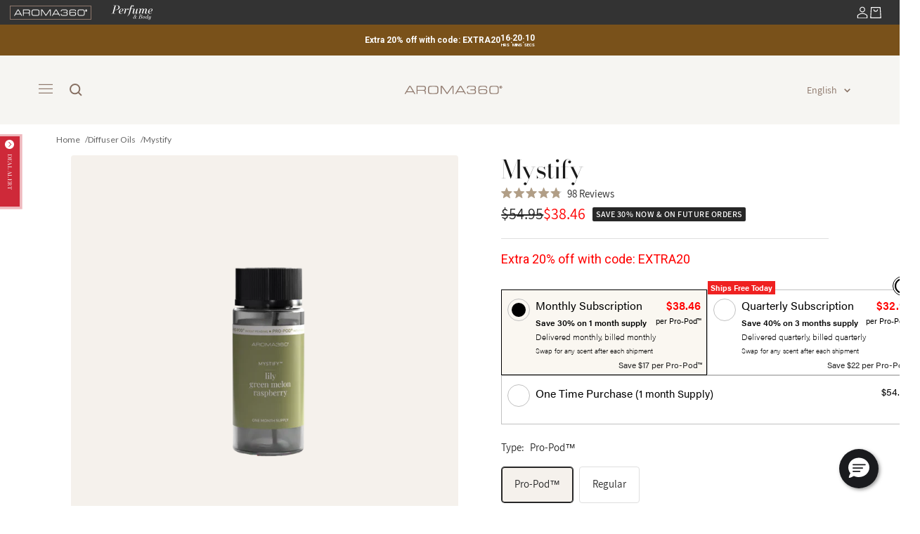

--- FILE ---
content_type: text/html; charset=utf-8
request_url: https://aroma360.com/products/mystify-scent?sessionContentPreview=all&skipSeo=true&utm_source=aroma360.com&utm_campaign=cs_w&utm_medium=wi_proxy&utm_content=en_US&gl_currency=USD&gl_language=en
body_size: 149905
content:
<!doctype html><html class="no-js" lang="en" dir="ltr">
  <head>
    <meta charset="utf-8">
    <meta name="viewport" content="width=device-width, initial-scale=1.0, height=device-height, minimum-scale=1.0, maximum-scale=1.0">
    <meta name="theme-color" content="#f6f5f2">
    <!-- Search Console https://www.myaroma360.ca/ -->
    <meta name="google-site-verification" content="pROXB7H_5TEv3tpni_CemcSw2utIsafAx6cID_vt1pE" />
    <meta name="google-site-verification" content="DhlMbWHsviKEifOi8tUcik0yoVMvNpp0e2m-cMuLVDI" />
    
    
     
    
    




    <!-- Google site verification (old aroma - Flex) -->
    <meta name="google-site-verification" content="3hHykN1stgiA6NjxrKMKnpQ9luzcsuKaVkwWLn0ZZns" />
    <!--  pinterest domain verif  -->
      <meta name="p:domain_verify" content="df2468f6f3bed0a0bae073d70e2baf46"/>
      <meta name="p:domain_verify" content="7dfab79be6ee4bffbad0fa9bf4b7b2ae"/>

    <!-- Acumin PRO, Ratio Modern, Acumin Pro Condensed -->
      <link rel="stylesheet" href="https://use.typekit.net/tyi8ugi.css">
    <!-- end -->



      <link rel='preconnect dns-prefetch' href='https://api.config-security.com/' crossorigin />
      <link rel='preconnect dns-prefetch' href='https://conf.config-security.com/' crossorigin />
      <link rel='preconnect dns-prefetch' href='https://whale.camera/' crossorigin />

    <!-- Imports from original Aroma360 (old aroma - Flex)   -->
      <meta name="msvalidate.01" content="A022A52740A5BA11342039633EC1CEBD" />
      <meta name="google-site-verification" content="_7lKbUprpZ19Uvpo97eRqMcAWdgU_Y6yc9KVI3AgL84" />
      <meta name="msvalidate.01" content="6241F5C0A47D0ADC03380C738B202525" />
      <meta name="facebook-domain-verification" content="zv780ivzn6j0t498yr5gs6tkplddks" />
      <link rel="publisher" href="https://plus.google.com/100448430028066968146">

      <!--  pinterest domain verif  -->
        <meta name="p:domain_verify" content="df2468f6f3bed0a0bae073d70e2baf46"/>
        <meta name="p:domain_verify" content="7dfab79be6ee4bffbad0fa9bf4b7b2ae"/>

    <!--  end aroma360 imports  -->

    <!-- Google Search Concole Code (old aroma - Flex) -->
    <meta name="google-site-verification" content="hKnkXB1MkLvIKENJ69JnC4HouwoPeLXnTOcptdDurM0" />
    <!-- End Google Search Concole Code -->


    <title>Mystify
  
        
            - Aroma360
      
    </title>

    <meta 
      name="description" 
      content="Inspired by: Wynn Hotel® This fragrance is a fruity floral fragrance with a green character. Mystify begins with a citrus lemon note which is combined with a green melon accord. The body of the fragrance is a floral bouquet of lily and jasmine. This leads to a delicate raspberry nuance. The fragrance dries down to a mo

          

          
">

    <link rel="canonical" href="https://aroma360.com/products/mystify-scent"><link rel="shortcut icon" href="//aroma360.com/cdn/shop/files/Artboard_1_2x_d1f7cce2-c16c-4e43-9f31-5381cc2f4c60_96x96.png?v=1669644328" type="image/png"><link rel="preconnect" href="https://cdn.shopify.com">
    <link rel="preconnect" href="https://fonts.shopifycdn.com" crossorigin>
    <link rel="dns-prefetch" href="https://www.google-analytics.com">
    <link rel="preconnect" href="https://fonts.googleapis.com">
    <link rel="preconnect" href="https://fonts.gstatic.com" crossorigin>

    <link href="https://fonts.googleapis.com/css2?family=Bodoni+Moda:ital,opsz,wght@0,6..96,600;1,6..96,800&display=swap" rel="stylesheet">
    <link href="https://fonts.googleapis.com/css2?family=Darker+Grotesque:wght@300..900&display=swap" rel="stylesheet">
    <link href="https://fonts.googleapis.com/css2?family=Inter:wght@100..900&display=swap" rel="stylesheet">
    <link href="https://fonts.googleapis.com/css2?family=Outfit:wght@100..900&display=swap" rel="stylesheet">
    <link href="https://fonts.googleapis.com/css2?family=Oswald:wght@200..700&display=swap" rel="stylesheet">
    <link href="https://fonts.googleapis.com/css2?family=Roboto:ital,wght@0,100;0,300;0,400;0,500;0,700;0,900;1,100;1,300;1,400;1,500;1,700;1,900&display=swap" rel="stylesheet">
    <link href="https://fonts.googleapis.com/css2?family=Playfair+Display:ital,wght@0,400..900;1,400..900&display=swap" rel="stylesheet">
    <link href="https://fonts.googleapis.com/css2?family=Lato:ital,wght@0,100;0,300;0,400;0,700;0,900;1,100;1,300;1,400;1,700;1,900&display=swap" rel="stylesheet">
    <link href="https://fonts.googleapis.com/css2?family=Playfair:ital,opsz,wght@0,5..1200,300..900;1,5..1200,300..900&display=swap" rel="stylesheet">
    <link rel="preconnect" href="https://cal.aroma360.com">
    

    
<link rel="preconnect" href="https://fonts.shopifycdn.com" crossorigin>

    
<link rel="preload" as="fetch" href="/products/mystify-scent.js" crossorigin>
      <link rel="preload" as="image" imagesizes="(max-width: 999px) calc(100vw - 48px), 640px" imagesrcset="//aroma360.com/cdn/shop/files/Mystify__30mLPP_Rebrand-Render_NoShadow_400x.png?v=1757618045 400w, //aroma360.com/cdn/shop/files/Mystify__30mLPP_Rebrand-Render_NoShadow_500x.png?v=1757618045 500w, //aroma360.com/cdn/shop/files/Mystify__30mLPP_Rebrand-Render_NoShadow_600x.png?v=1757618045 600w, //aroma360.com/cdn/shop/files/Mystify__30mLPP_Rebrand-Render_NoShadow_700x.png?v=1757618045 700w, //aroma360.com/cdn/shop/files/Mystify__30mLPP_Rebrand-Render_NoShadow_800x.png?v=1757618045 800w, //aroma360.com/cdn/shop/files/Mystify__30mLPP_Rebrand-Render_NoShadow_900x.png?v=1757618045 900w, //aroma360.com/cdn/shop/files/Mystify__30mLPP_Rebrand-Render_NoShadow_1000x.png?v=1757618045 1000w, //aroma360.com/cdn/shop/files/Mystify__30mLPP_Rebrand-Render_NoShadow_1100x.png?v=1757618045 1100w, //aroma360.com/cdn/shop/files/Mystify__30mLPP_Rebrand-Render_NoShadow_1200x.png?v=1757618045 1200w, //aroma360.com/cdn/shop/files/Mystify__30mLPP_Rebrand-Render_NoShadow_1300x.png?v=1757618045 1300w, //aroma360.com/cdn/shop/files/Mystify__30mLPP_Rebrand-Render_NoShadow_1400x.png?v=1757618045 1400w, //aroma360.com/cdn/shop/files/Mystify__30mLPP_Rebrand-Render_NoShadow_1500x.png?v=1757618045 1500w, //aroma360.com/cdn/shop/files/Mystify__30mLPP_Rebrand-Render_NoShadow_1600x.png?v=1757618045 1600w, //aroma360.com/cdn/shop/files/Mystify__30mLPP_Rebrand-Render_NoShadow_1700x.png?v=1757618045 1700w, //aroma360.com/cdn/shop/files/Mystify__30mLPP_Rebrand-Render_NoShadow_1800x.png?v=1757618045 1800w
"><link rel="preload" as="script" href="//aroma360.com/cdn/shop/t/145/assets/flickity.js?v=176646718982628074891666020102"><meta property="og:type" content="product">
  <meta property="og:title" content="Mystify">
  <meta property="product:price:amount" content="54.95">
  <meta property="product:price:currency" content="USD"><meta property="og:image" content="http://aroma360.com/cdn/shop/files/Mystify__30mLPP_Rebrand-Render_NoShadow.png?v=1757618045">
  <meta property="og:image:secure_url" content="https://aroma360.com/cdn/shop/files/Mystify__30mLPP_Rebrand-Render_NoShadow.png?v=1757618045">
  <meta property="og:image:width" content="2160">
  <meta property="og:image:height" content="2160"><meta property="og:description" content="Inspired by: Wynn Hotel® This fragrance is a fruity floral fragrance with a green character. Mystify begins with a citrus lemon note which is combined with a green melon accord. The body of the fragrance is a floral bouquet of lily and jasmine. This leads to a delicate raspberry nuance. The fragrance dries down to a mo"><meta property="og:url" content="https://aroma360.com/products/mystify-scent">
<meta property="og:site_name" content="Aroma360"><meta name="twitter:card" content="summary"><meta name="twitter:title" content="Mystify">
  <meta name="twitter:description" content="Inspired by: Wynn Hotel®

This fragrance is a fruity floral fragrance with a green character. Mystify begins with a citrus lemon note which is combined with a green melon accord. The body of the fragrance is a floral bouquet of lily and jasmine. This leads to a delicate raspberry nuance. The fragrance dries down to a mossy musk base. Top Note - Lemon, Green MelonMid Note - Lily, JasmineBase Note - Raspberry, Oakmoss, Musk
"><meta name="twitter:image" content="https://aroma360.com/cdn/shop/files/Mystify__30mLPP_Rebrand-Render_NoShadow_1200x1200_crop_center.png?v=1757618045">
  <meta name="twitter:image:alt" content="">
    







  



  



  



  



  



  



  



  



  



  



  



  



  



  



  



  



  



  



  



  



  



  

    <input
      id="sstemp-coll-dis"
      type="hidden"
      value="20.0"
      data-rr="S20-Subscription"
    >
    



  



  



  



  



  



  



  




<!-- finding the highest value from discount array -->










































<input
  id="sstempp"
  type="hidden"
  value=""
  data-sale-price="5495"
  data-cap="5495"
  data-dis-array=""
>



    <script type="application/ld+json">
      {
      "@context": "https://schema.org",
      "@type": "Product",
    "productID": 6204161753282,
    "offers": [


        
{
          "@type": "Offer",
          "name": "Pro-Pod™ \/ 30mL",
          "availability":"https://schema.org/InStock",
          "price": "54.95",
          "priceCurrency": "USD",
          "priceValidUntil": "2026-01-31","sku": "ARFG30PRPDFOMYSTFY",
          "url": "/products/mystify-scent?variant=43529743106242"
        },



        
{
          "@type": "Offer",
          "name": "Regular \/ 30mL",
          "availability":"https://schema.org/InStock",
          "price": "54.95",
          "priceCurrency": "USD",
          "priceValidUntil": "2026-01-31","sku": "ARFG50FOMYSTFY",
            "gtin12": null,
          "url": "/products/mystify-scent?variant=41589312946370"
        },



        
{
          "@type": "Offer",
          "name": "Regular \/ 120mL",
          "availability":"https://schema.org/InStock",
          "price": "89.95",
          "priceCurrency": "USD",
          "priceValidUntil": "2026-01-31","sku": "ARFG120FOMYSTFY",
            "gtin12": null,
          "url": "/products/mystify-scent?variant=38114007449794"
        },



        
{
          "@type": "Offer",
          "name": "Regular \/ 200mL",
          "availability":"https://schema.org/InStock",
          "price": "139.95",
          "priceCurrency": "USD",
          "priceValidUntil": "2026-01-31","sku": "ARFG200FOMYSTFY",
            "gtin12": null,
          "url": "/products/mystify-scent?variant=38114007482562"
        },



        
{
          "@type": "Offer",
          "name": "Regular \/ 500mL",
          "availability":"https://schema.org/InStock",
          "price": "169.95",
          "priceCurrency": "USD",
          "priceValidUntil": "2026-01-31","sku": "ARFG500FOMYSTFY",
            "gtin12": null,
          "url": "/products/mystify-scent?variant=38114007515330"
        }
],
    
      "aggregateRating": {
      "@type": "AggregateRating",
      "description": "Okendo Reviews",
      "ratingValue": "4.8",
      "ratingCount": "98"
    },
    "brand": {
      "@type": "Brand",
      "name": "Aroma360"
    },
    "name": "Mystify",
    "description": "Inspired by: Wynn Hotel®\n\nThis fragrance is a fruity floral fragrance with a green character. Mystify begins with a citrus lemon note which is combined with a green melon accord. The body of the fragrance is a floral bouquet of lily and jasmine. This leads to a delicate raspberry nuance. The fragrance dries down to a mossy musk base. Top Note - Lemon, Green MelonMid Note - Lily, JasmineBase Note - Raspberry, Oakmoss, Musk\n",
    "category": "Oil",
    "url": "/products/mystify-scent",
    "sku": "ARFG30PRPDFOMYSTFY",
    "image": {
      "@type": "ImageObject",
      "url": "https://aroma360.com/cdn/shop/files/Mystify__30mLPP_Rebrand-Render_NoShadow.png?v=1757618045&width=1024",
      "image": "https://aroma360.com/cdn/shop/files/Mystify__30mLPP_Rebrand-Render_NoShadow.png?v=1757618045&width=1024",
      "name": "",
      "width": "1024",
      "height": "1024"
    }
      }
    </script>
  

  
    <script type="application/ld+json">
      {
      "@context": "https://schema.org",
      "@type": "BreadcrumbList",
    "itemListElement": [{
      "@type": "ListItem",
      "position": 1,
      "name": "Home",
      "item": "https://aroma360.com"
    },{
          "@type": "ListItem",
          "position": 2,
          "name": "Mystify",
          "item": "https://aroma360.com/products/mystify-scent"
        }]
      }
    </script>
  


<style>
  .product-sticky-form__price {
    margin-right: 4px;
  }
</style>

    <link rel="preload" href="//aroma360.com/cdn/fonts/bodoni_moda/bodonimoda_n4.025af1859727a91866b3c708393a6dc972156491.woff2" as="font" type="font/woff2" crossorigin><link rel="preload" href="//aroma360.com/cdn/fonts/assistant/assistant_n4.9120912a469cad1cc292572851508ca49d12e768.woff2" as="font" type="font/woff2" crossorigin><style>
  /* Typography (heading) */
  @font-face {
  font-family: "Bodoni Moda";
  font-weight: 400;
  font-style: normal;
  font-display: swap;
  src: url("//aroma360.com/cdn/fonts/bodoni_moda/bodonimoda_n4.025af1859727a91866b3c708393a6dc972156491.woff2") format("woff2"),
       url("//aroma360.com/cdn/fonts/bodoni_moda/bodonimoda_n4.aebb4417dfed0dc5ec4a330249c3862add089916.woff") format("woff");
}

@font-face {
  font-family: "Bodoni Moda";
  font-weight: 400;
  font-style: italic;
  font-display: swap;
  src: url("//aroma360.com/cdn/fonts/bodoni_moda/bodonimoda_i4.4d7d6dcd28539d05c34746a790d428e621a34321.woff2") format("woff2"),
       url("//aroma360.com/cdn/fonts/bodoni_moda/bodonimoda_i4.47427f01d2c6bc1acfc811bad9213cf287ad6b97.woff") format("woff");
}

/* Typography (body) */
  @font-face {
  font-family: Assistant;
  font-weight: 400;
  font-style: normal;
  font-display: swap;
  src: url("//aroma360.com/cdn/fonts/assistant/assistant_n4.9120912a469cad1cc292572851508ca49d12e768.woff2") format("woff2"),
       url("//aroma360.com/cdn/fonts/assistant/assistant_n4.6e9875ce64e0fefcd3f4446b7ec9036b3ddd2985.woff") format("woff");
}

@font-face {
  font-family: Assistant;
  font-weight: 600;
  font-style: normal;
  font-display: swap;
  src: url("//aroma360.com/cdn/fonts/assistant/assistant_n6.b2cbcfa81550fc99b5d970d0ef582eebcbac24e0.woff2") format("woff2"),
       url("//aroma360.com/cdn/fonts/assistant/assistant_n6.5dced1e1f897f561a8304b6ef1c533d81fd1c6e0.woff") format("woff");
}

:root {--heading-color: 26, 26, 26;
    --text-color: 39, 39, 39;
    --background: 255, 255, 255;
    --secondary-background: 245, 241, 236;
    --border-color: 223, 223, 223;
    --border-color-darker: 169, 169, 169;
    --success-color: 46, 158, 123;
    --success-background: 213, 236, 229;
    --error-color: 222, 42, 42;
    --error-background: 253, 240, 240;
    --primary-button-background: 39, 39, 39;
    --primary-button-text-color: 255, 255, 255;
    --secondary-button-background: 247, 174, 166;
    --secondary-button-text-color: 86, 17, 42;
    --product-star-rating: 177, 158, 134;
    --product-on-sale-accent: 39, 39, 39;
    --product-sold-out-accent: 111, 113, 155;
    --product-custom-label-background: 39, 39, 39;
    --product-custom-label-text-color: 255, 255, 255;
    --product-custom-label-2-background: 222, 42, 42;
    --product-custom-label-2-text-color: 255, 255, 255;
    --product-low-stock-text-color: 222, 42, 42;
    --product-in-stock-text-color: 46, 158, 123;
    --loading-bar-background: 39, 39, 39;

    /* We duplicate some "base" colors as root colors, which is useful to use on drawer elements or popover without. Those should not be overridden to avoid issues */
    --root-heading-color: 26, 26, 26;
    --root-text-color: 39, 39, 39;
    --root-background: 255, 255, 255;
    --root-border-color: 223, 223, 223;
    --root-primary-button-background: 39, 39, 39;
    --root-primary-button-text-color: 255, 255, 255;

    --base-font-size: 15px;
    --heading-font-family: "Bodoni Moda", serif;
    --heading-font-weight: 400;
    --heading-font-style: normal;
    --heading-text-transform: normal;
    --text-font-family: Assistant, sans-serif;
    --text-font-weight: 400;
    --text-font-style: normal;
    --text-font-bold-weight: 600;

    /* Typography (font size) */
    --heading-xxsmall-font-size: 11px;
    --heading-xsmall-font-size: 11px;
    --heading-small-font-size: 12px;
    --heading-large-font-size: 36px;
    --heading-h1-font-size: 36px;
    --heading-h2-font-size: 30px;
    --heading-h3-font-size: 26px;
    --heading-h4-font-size: 24px;
    --heading-h5-font-size: 20px;
    --heading-h6-font-size: 16px;

    /* Control the look and feel of the theme by changing radius of various elements */
    --button-border-radius: 4px;
    --block-border-radius: 8px;
    --block-border-radius-reduced: 4px;
    --color-swatch-border-radius: 100%;

    /* Button size */
    --button-height: 48px;
    --button-small-height: 40px;

    /* Form related */
    --form-input-field-height: 48px;
    --form-input-gap: 16px;
    --form-submit-margin: 24px;

    /* Product listing related variables */
    --product-list-block-spacing: 32px;

    /* Video related */
    --play-button-background: 255, 255, 255;
    --play-button-arrow: 39, 39, 39;

    /* RTL support */
    --transform-logical-flip: 1;
    --transform-origin-start: left;
    --transform-origin-end: right;

    /* Other */
    --zoom-cursor-svg-url: url(//aroma360.com/cdn/shop/t/145/assets/zoom-cursor.svg?v=83740815693945758541666020102);
    --arrow-right-svg-url: url(//aroma360.com/cdn/shop/t/145/assets/arrow-right.svg?v=1106300069121126361666020103);
    --arrow-left-svg-url: url(//aroma360.com/cdn/shop/t/145/assets/arrow-left.svg?v=176240924173429963661666020112);

    /* Some useful variables that we can reuse in our CSS. Some explanation are needed for some of them:
       - container-max-width-minus-gutters: represents the container max width without the edge gutters
       - container-outer-width: considering the screen width, represent all the space outside the container
       - container-outer-margin: same as container-outer-width but get set to 0 inside a container
       - container-inner-width: the effective space inside the container (minus gutters)
       - grid-column-width: represents the width of a single column of the grid
       - vertical-breather: this is a variable that defines the global "spacing" between sections, and inside the section
                            to create some "breath" and minimum spacing
     */
    --container-max-width: 1600px;
    --container-gutter: 24px;
    --container-max-width-minus-gutters: calc(var(--container-max-width) - (var(--container-gutter)) * 2);
    --container-outer-width: max(calc((100vw - var(--container-max-width-minus-gutters)) / 2), var(--container-gutter));
    --container-outer-margin: var(--container-outer-width);
    --container-inner-width: calc(100vw - var(--container-outer-width) * 2);

    --grid-column-count: 10;
    --grid-gap: 24px;
    --grid-column-width: calc((100vw - var(--container-outer-width) * 2 - var(--grid-gap) * (var(--grid-column-count) - 1)) / var(--grid-column-count));

    --vertical-breather: 48px;
    --vertical-breather-tight: 48px;

    /* Shopify related variables */
    --payment-terms-background-color: #ffffff;
  }

  @media screen and (min-width: 741px) {
    :root {
      --container-gutter: 40px;
      --grid-column-count: 20;
      --vertical-breather: 64px;
      --vertical-breather-tight: 64px;

      /* Typography (font size) */
      --heading-xsmall-font-size: 12px;
      --heading-small-font-size: 13px;
      --heading-large-font-size: 52px;
      --heading-h1-font-size: 48px;
      --heading-h2-font-size: 38px;
      --heading-h3-font-size: 32px;
      --heading-h4-font-size: 24px;
      --heading-h5-font-size: 20px;
      --heading-h6-font-size: 18px;

      /* Form related */
      --form-input-field-height: 52px;
      --form-submit-margin: 32px;

      /* Button size */
      --button-height: 52px;
      --button-small-height: 44px;
    }
  }

  @media screen and (min-width: 1200px) {
    :root {
      --vertical-breather: 80px;
      --vertical-breather-tight: 64px;
      --product-list-block-spacing: 48px;

      /* Typography */
      --heading-large-font-size: 64px;
      --heading-h1-font-size: 56px;
      --heading-h2-font-size: 48px;
      --heading-h3-font-size: 36px;
      --heading-h4-font-size: 30px;
      --heading-h5-font-size: 24px;
      --heading-h6-font-size: 18px;
    }
  }

  @media screen and (min-width: 1600px) {
    :root {
      --vertical-breather: 90px;
      --vertical-breather-tight: 64px;
    }
  }
</style>
    




<script>
  // This allows to expose several variables to the global scope, to be used in scripts
  window.themeVariables = {
    settings: {
      direction: "ltr",
      pageType: "product",
      cartCount: 0,
      moneyFormat: "${{amount}}",
      moneyWithCurrencyFormat: "${{amount}} USD",
      showVendor: false,
      discountMode: "percentage",
      currencyCodeEnabled: false,
      searchMode: "product,article,collection",
      searchUnavailableProducts: "last",
      cartType: "page",
      cartCurrency: "USD",
      mobileZoomFactor: 2.5,
      addPrepaidFreeShippingDiscount: true,
      discounts: {
        quarterlyDiscount: {
          value: "40.0",
          label: "40"
        },
        oilsDefaultDiscount: {
          value: "30.0",
          label: "30"
        }
      }
    },

    routes: {
      host: "aroma360.com",
      rootUrl: "\/",
      rootUrlWithoutSlash: '',
      cartUrl: "\/cart",
      cartAddUrl: "\/cart\/add",
      cartChangeUrl: "\/cart\/change",
      searchUrl: "\/search",
      predictiveSearchUrl: "\/search\/suggest",
      productRecommendationsUrl: "\/recommendations\/products"
    },

    strings: {
      accessibilityDelete: "Delete",
      accessibilityClose: "Close",
      collectionSoldOut: "Sold out",
      collectionDiscount: "Save @savings@",
      productSalePrice: "Sale price",
      productRegularPrice: "Regular price",
      productFormUnavailable: "Unavailable",
      productFormSoldOut: "Sold out",
      productFormPreOrder: "Pre-order",
      productFormAddToCart: "Add to cart",
      searchNoResults: "No results could be found.",
      searchNewSearch: "New search",
      searchProducts: "Products",
      searchArticles: "Journal",
      searchPages: "Pages",
      searchCollections: "Collections",
      cartViewCart: "View cart",
      cartItemAdded: "Item added to your cart!",
      cartItemAddedShort: "Added to your cart!",
      cartAddOrderNote: "Add order note",
      cartEditOrderNote: "Edit order note",
      shippingEstimatorNoResults: "Sorry, we do not ship to your address.",
      shippingEstimatorOneResult: "There is one shipping rate for your address:",
      shippingEstimatorMultipleResults: "There are several shipping rates for your address:",
      shippingEstimatorError: "One or more error occurred while retrieving shipping rates:"
    },

    libs: {
      flickity: "\/\/aroma360.com\/cdn\/shop\/t\/145\/assets\/flickity.js?v=176646718982628074891666020102",
      photoswipe: "\/\/aroma360.com\/cdn\/shop\/t\/145\/assets\/photoswipe.js?v=132268647426145925301666020101",
      qrCode: "\/\/aroma360.com\/cdn\/shopifycloud\/storefront\/assets\/themes_support\/vendor\/qrcode-3f2b403b.js"
    },

    breakpoints: {
      phone: 'screen and (max-width: 740px)',
      tablet: 'screen and (min-width: 741px) and (max-width: 999px)',
      tabletAndUp: 'screen and (min-width: 741px)',
      pocket: 'screen and (max-width: 999px)',
      lap: 'screen and (min-width: 1000px) and (max-width: 1199px)',
      lapAndUp: 'screen and (min-width: 1000px)',
      desktop: 'screen and (min-width: 1200px)',
      wide: 'screen and (min-width: 1400px)'
    }
  };

  window.addEventListener('pageshow', async () => {
    const cartContent = await (await fetch(`${window.themeVariables.routes.cartUrl}.js`, {cache: 'reload'})).json();
    document.documentElement.dispatchEvent(new CustomEvent('cart:refresh', {detail: {cart: cartContent}}));
  });

  if ('noModule' in HTMLScriptElement.prototype) {
    // Old browsers (like IE) that does not support module will be considered as if not executing JS at all
    document.documentElement.className = document.documentElement.className.replace('no-js', 'js');

    requestAnimationFrame(() => {
      const viewportHeight = (window.visualViewport ? window.visualViewport.height : document.documentElement.clientHeight);
      document.documentElement.style.setProperty('--window-height',viewportHeight + 'px');
    });
  }// We save the product ID in local storage to be eventually used for recently viewed section
    try {
      const items = JSON.parse(localStorage.getItem('theme:recently-viewed-products') || '[]');

      // We check if the current product already exists, and if it does not, we add it at the start
      if (!items.includes(6204161753282)) {
        items.unshift(6204161753282);
      }

      localStorage.setItem('theme:recently-viewed-products', JSON.stringify(items.slice(0, 20)));
    } catch (e) {
      // Safari in private mode does not allow setting item, we silently fail
    }</script>

<script>
  const SELLING_PLAN_ID_30_DAYS = "1135771842";
  const SELLING_PLAN_ID_90_DAYS = "2177237186";

  let shopMoneyFormat = "${{amount}}";

  function formatMoney(cents, roundMethod = '', format = '') {
    cents = parseFloat(cents);

      if (cents === 0) {
        const formatString = format || window.themeVariables.settings.moneyFormat;
        return formatString.replace(/\{\{\s*(\w+)\s*\}\}/, '0.00');
      }

      const placeholderRegex = /\{\{\s*(\w+)\s*\}\}/;
      const formatString = format || window.themeVariables.settings.moneyFormat;

      function defaultTo(value, defaultValue) {
        return value == null || value !== value ? defaultValue : value;
      }

      function roundToPrecision(number, precision) {
        const multiplier = Math.pow(10, precision);
        return Math.round((number + Number.EPSILON) * multiplier) / multiplier;
      }

      function formatWithDelimiters(number, precision, thousands, decimal) {
        precision = defaultTo(precision, 2);
        thousands = defaultTo(thousands, ',');
        decimal = defaultTo(decimal, '.');

        if (isNaN(number) || number == null) {
          return '0';
        }

        if (roundMethod === 'ceil') {
          number = Math.ceil(number / 100);
          precision = 0;
        } else if (roundMethod === 'floor') {
          number = Math.floor(number / 100);
          precision = 0;
        } else if (roundMethod === 'round') {
          number = Math.round(number / 100);
          precision = 0;
        } else {
          number = roundToPrecision(number / 100, precision);
        }

        let formattedNumber = precision === 0 ? number.toString() : number.toFixed(precision);
        let parts = formattedNumber.split('.');
        let dollarsAmount = parts[0].replace(/(\d)(?=(\d\d\d)+(?!\d))/g, '$1' + thousands);
        let centsAmount = parts[1] ? decimal + parts[1] : '';
        return dollarsAmount + centsAmount;
      }

      let value = '';
      switch (formatString.match(placeholderRegex)[1]) {
        case 'amount':
          value = formatWithDelimiters(cents, 2);
          break;
        case 'amount_no_decimals':
          value = formatWithDelimiters(cents, 0);
          break;
        case 'amount_with_space_separator':
          value = formatWithDelimiters(cents, 2, ' ', '.');
          break;
        case 'amount_with_comma_separator':
          value = formatWithDelimiters(cents, 2, '.', ',');
          break;
        case 'amount_with_apostrophe_separator':
          value = formatWithDelimiters(cents, 2, "'", '.');
          break;
        case 'amount_no_decimals_with_comma_separator':
          value = formatWithDelimiters(cents, 0, '.', ',');
          break;
        case 'amount_no_decimals_with_space_separator':
          value = formatWithDelimiters(cents, 0, ' ');
          break;
        case 'amount_no_decimals_with_apostrophe_separator':
          value = formatWithDelimiters(cents, 0, "'");
          break;
      }

      return formatString.replace(placeholderRegex, value);
    }
    window.formatMoney = formatMoney;


    function normalizePriceToCents(price) {
      if (price === null || price === undefined) return 0;
  
      // If already a number, assume it's in cents
      if (typeof price === "number") {
          return price;
      }
  
      // If string, parse it
      if (typeof price === "string") {
          // Remove currency symbols and commas
          const cleanPrice = price.replace(/[$,]/g, "").trim();
          const numPrice = parseFloat(cleanPrice);
  
          // If the parsed number is less than 1000, assume it's in dollars and convert to cents
          // Otherwise assume it's already in cents
          if (!isNaN(numPrice)) {
              if (numPrice < 1000 && numPrice > 0) {
                  return Math.round(numPrice * 100);
              }
              return Math.round(numPrice);
          }
      }
  
      return 0;
  }
</script>

<script>

  window.productTags = ["__addMinTag","__scBgOil:50%","all_subscription_oils","applySaleOil","bogo40","Citrus","exclude_spo","export","Floral","GMC_Category: Scent Oils \u003e Hotel Collection","Green Melon","Jasmine","Lemon","Lily","mayOilsTag","Melon","meta-size-chart-bottle-size-chart","Musk","needs-tagging","non-markdown","notBottom10","Oakmoss","Oil","Olfactive Category: Citrus","Raspberry","sale-tag_25% OFF","script-20%-off","subscription-oil","Summer","Top10Scents","Wynn Hotel"]
  window.productTitle = "Mystify"

  window.localization = {
    country: 'United States',
    market: 'us',
  };

  const IS_US = window.localization.market === "us";

  const writeCookie = (cname, cvalue, days) => {
    const dt = new Date();
    dt.setTime(dt.getTime() + days * 24 * 60 * 60 * 1000);
    const expires = `; expires=${dt.toUTCString()}`;

    let domain = window.location.hostname;
    //localhost
    if (domain.includes(':')) {
      domain = domain.split(':')[0];
    }
    const encodedValue = encodeURIComponent(cvalue);
    document.cookie = `${cname}=${encodedValue}${expires};domain=${domain};path=/`;
  };

  const getCookieValue = (name) => {
    const cookies = document.cookie.split('; ');
    const cookie = cookies.find((row) => row.startsWith(`${name}=`));
    return cookie ? decodeURIComponent(cookie.split('=')[1]) : '';
  };
</script>



<script>
  const safeShipPrice = '495';
  const mysteryItemPrice = "1500";

  const safeShipHandle = 'safe-ship-protection';
  const mysteryItemHandle = 'mystery-item-special-edition-1';
  const safeShipCAP = '0';
  const mysteryItemCAP = "5000";

  const safeShipAtcData = {
    id: 42705486610626,
    quantity: 1,
    properties: {
      _attribution: 'Rebuy Cart',
      _source: 'Rebuy',
      _widget_id: '62638',
      _compare_at_price: safeShipCAP,
    },
  };

  const mysteryAtcData = {
    id: 43529609380034,
    quantity: 1,
    properties: {
      _attribution: 'Rebuy Cart',
      _source: 'Rebuy',
      _widget_id: '177463',
      _compare_at_price: mysteryItemCAP,
    },
  };

  async function getOGDiscountValue(productId) {
    try {
      let resp = await fetch(
        `https://us-central1-shopify-web-dev.cloudfunctions.net/getOGIncentive?productId=${productId}`,
        {
          method: 'GET',
        }
      );
      const ogInfo = await resp.json();
      let variantSubsDiscount;

      let incentiveGroup = ogInfo.groups.find((group) => group.group_type === 'incentive');
      if (incentiveGroup && parseInt(incentiveGroup.name)) {
        variantSubsDiscount = incentiveGroup.name;
        if (variantSubsDiscount) {
          if (variantSubsDiscount.includes('$')) {
            const mainStoreSubValue = parseFloat(variantSubsDiscount.split('$')[0]);
            return mainStoreSubValue; // Returning the dollar value directly
          } else {
            return parseFloat(variantSubsDiscount); // Returning the parsed discount value
          }
        }
      }
      return null; // Return null if no incentive group or discount is found
    } catch (error) {
      console.error(error);
      return null; // Handle errors by returning null
    }
  }

  async function fetchCart() {
    const response = await fetch(`${window.Shopify.routes.root}cart.js`);
    return await response.json();
  }

  let isCartPage = window.location.pathname.includes('/cart');
  let cartItemsSelector = '.rebuy-cart__flyout-items';
  if (isCartPage) {
    cartItemsSelector = '.line-item-table__list';
  }

  async function upgradeToSubs(button, itemKey, itemId) {
    let item = Rebuy.Cart.cart.items.find((cartItem) => cartItem.key === itemKey);

    // Fallback to itemId if not found by key
    if (!item) {
      item = Rebuy.Cart.cart.items.find((cartItem) => cartItem.id == itemId);
      if (!item) {
        console.warn('Item not found by key or id:', itemKey, itemId);
        return;
      }
      // Update itemKey to match found item
      itemKey = item.key;
    }

    button.innerHTML = 'Upgrading...';

    const data = {
      id: itemKey,
      quantity: item.quantity,
      selling_plan: '1135771842',
    };

    await jQuery.ajax({
      type: 'POST',
      url: `${window.Shopify.routes.root}cart/change.js`,
      data: data,
      dataType: 'json',
      success: function () {
        console.log('Upgraded to Subs');
      },
    });
  }

  const makeCartAjaxRequest = async (requestUrl, formData) => {
    try {
      await fetch(window.Shopify.routes.root + `cart/${requestUrl}.js`, {
        method: 'POST',
        headers: {
          'Content-Type': 'application/json',
        },
        body: JSON.stringify(formData),
      });
    } catch (error) {
      console.error('Error in ajax request:', error);
    }
  };

  window.handleQuarterlyIncrease = (item) => {
    const formData = {
      id: item.key,
      quantity: item.quantity + 3,
    };
    const data = makeCartAjaxRequest('change', formData);
  };

  window.handleQuarterlyDecrease = (item) => {
    const formData = {
      id: item.key,
      quantity: item.quantity - 3,
    };
    const data = makeCartAjaxRequest('change', formData);
  };

  function isProPodVariant(text) {
    if (!text || typeof text !== 'string') return false;

    return text.toLowerCase().includes('pro-pod');
  }

  function updateLineItemSellingPlan(event, item) {
    const isQuarterly = event.target.value.includes('90') || event.target.value.includes('quarterly');

    // console.log('updateLineItemSellingPlan', event.target.value, item);

    // Clone properties and clean up
    const updatedProperties = { ...item.properties };
    if (!isQuarterly && '_quaterly_subs_key' in updatedProperties) {
      delete updatedProperties._quaterly_subs_key;
    } else if (isQuarterly) {
      updatedProperties._quaterly_subs_key = true;
    }

    const formData = {
      id: item.key,
      quantity: isQuarterly ? 3 : 1,
      selling_plan: isQuarterly ? SELLING_PLAN_ID_90_DAYS : SELLING_PLAN_ID_30_DAYS,
      properties: updatedProperties,
    };

    return makeCartAjaxRequest('change', formData);
  }


  function waitForElement(selector) {
    return new Promise((resolve) => {
      if (document.querySelector(selector)) {
        return resolve(document.querySelector(selector));
      }
  
      const observer = new MutationObserver((mutations) => {
        if (document.querySelector(selector)) {
          resolve(document.querySelector(selector));
          observer.disconnect();
        }
      });
  
      observer.observe(document.body, {
        childList: true,
        subtree: true,
      });
    });
  }

  function formatProPodText(text) {
    if (!text) return '';
    return String(text).replace(/Pro-Pod™\s*\/\s*30mL/gi, 'Pro-Pod™');
  };
</script>



<script src="//aroma360.com/cdn/shop/t/145/assets/rebuy-helper-functions.js?v=126607378351136108881763071235" type="text/javascript"></script>

    
    <!-- Acumen PRO, Ratio Modern -->
    <link rel="stylesheet" href="https://use.typekit.net/peo6eii.css">
    <link rel="stylesheet" href="//aroma360.com/cdn/shop/t/145/assets/theme.css?v=175936131331143454251768242540">

    
      <!-- Start Global site tag (gtag.js) - Google Ads: 950874127 -->
        <script async src="https://www.googletagmanager.com/gtag/js?id=AW-950874127"></script>
        <script>
            window.dataLayer = window.dataLayer || [];
            function gtag(){dataLayer.push(arguments);}
            gtag('js', new Date());
            gtag('config', 'AW-950874127', {'allow_enhanced_conversions': true});
        </script>
      <!-- End Global site tag (gtag.js) - Google Ads: 950874127 -->
      

    <script src="https://ajax.googleapis.com/ajax/libs/jquery/3.6.0/jquery.min.js" ></script>
    <script type="text/javascript" src="//cdn.jsdelivr.net/npm/slick-carousel@1.8.1/slick/slick.min.js"></script>
    <link rel="stylesheet" type="text/css" href="//cdn.jsdelivr.net/npm/slick-carousel@1.8.1/slick/slick.css"/>

    
<style>
.boxed-swatch__item  {
  display: flex !important;
}
.boxed-swatch  .color-swatch__item {
  width: 32px;
  height: 32px;
}
</style>

<script>window.performance && window.performance.mark && window.performance.mark('shopify.content_for_header.start');</script><meta name="google-site-verification" content="BbP0pNeOyzQLm8Z3nhH8BiefqHRx0anNWZZ2I8gz-xI">
<meta name="google-site-verification" content="78oEEwboT06sIqOR-FnKK1GdIe1vjHgDzHFXkC1J1Cg">
<meta name="google-site-verification" content="RrBl3gOC5yS6OSd5dFnWuwo6U9g4IM4e4xxKpt_15E0">
<meta name="google-site-verification" content="hKnkXB1MkLvIKENJ69JnC4HouwoPeLXnTOcptdDurM0">
<meta name="google-site-verification" content="ca49Rb0CAvyTjLjKRizHmsb7n4JNC3Cht5rWXJbXu_k">
<meta id="shopify-digital-wallet" name="shopify-digital-wallet" content="/51724026050/digital_wallets/dialog">
<meta name="shopify-checkout-api-token" content="02880a611c7521936157b0dd9349f3d6">
<meta id="in-context-paypal-metadata" data-shop-id="51724026050" data-venmo-supported="true" data-environment="production" data-locale="en_US" data-paypal-v4="true" data-currency="USD">
<link rel="alternate" hreflang="x-default" href="https://aroma360.com/products/mystify-scent">
<link rel="alternate" hreflang="en" href="https://aroma360.com/products/mystify-scent">
<link rel="alternate" hreflang="es" href="https://aroma360.com/es/products/mystify-scent">
<link rel="alternate" hreflang="fil-PH" href="https://aroma360.ph/products/mystify-scent">
<link rel="alternate" hreflang="en-PH" href="https://aroma360.ph/en/products/mystify-scent">
<link rel="alternate" type="application/json+oembed" href="https://aroma360.com/products/mystify-scent.oembed">
<script async="async" src="/checkouts/internal/preloads.js?locale=en-US"></script>
<link rel="preconnect" href="https://shop.app" crossorigin="anonymous">
<script async="async" src="https://shop.app/checkouts/internal/preloads.js?locale=en-US&shop_id=51724026050" crossorigin="anonymous"></script>
<script id="apple-pay-shop-capabilities" type="application/json">{"shopId":51724026050,"countryCode":"US","currencyCode":"USD","merchantCapabilities":["supports3DS"],"merchantId":"gid:\/\/shopify\/Shop\/51724026050","merchantName":"Aroma360","requiredBillingContactFields":["postalAddress","email","phone"],"requiredShippingContactFields":["postalAddress","email","phone"],"shippingType":"shipping","supportedNetworks":["visa","masterCard","amex","discover","elo","jcb"],"total":{"type":"pending","label":"Aroma360","amount":"1.00"},"shopifyPaymentsEnabled":true,"supportsSubscriptions":true}</script>
<script id="shopify-features" type="application/json">{"accessToken":"02880a611c7521936157b0dd9349f3d6","betas":["rich-media-storefront-analytics"],"domain":"aroma360.com","predictiveSearch":true,"shopId":51724026050,"locale":"en"}</script>
<script>var Shopify = Shopify || {};
Shopify.shop = "new-aroma360.myshopify.com";
Shopify.locale = "en";
Shopify.currency = {"active":"USD","rate":"1.0"};
Shopify.country = "US";
Shopify.theme = {"name":"aroma360-focal\/main","id":131643670722,"schema_name":"Focal","schema_version":"8.11.4","theme_store_id":null,"role":"main"};
Shopify.theme.handle = "null";
Shopify.theme.style = {"id":null,"handle":null};
Shopify.cdnHost = "aroma360.com/cdn";
Shopify.routes = Shopify.routes || {};
Shopify.routes.root = "/";</script>
<script type="module">!function(o){(o.Shopify=o.Shopify||{}).modules=!0}(window);</script>
<script>!function(o){function n(){var o=[];function n(){o.push(Array.prototype.slice.apply(arguments))}return n.q=o,n}var t=o.Shopify=o.Shopify||{};t.loadFeatures=n(),t.autoloadFeatures=n()}(window);</script>
<script>
  window.ShopifyPay = window.ShopifyPay || {};
  window.ShopifyPay.apiHost = "shop.app\/pay";
  window.ShopifyPay.redirectState = null;
</script>
<script id="shop-js-analytics" type="application/json">{"pageType":"product"}</script>
<script defer="defer" async type="module" src="//aroma360.com/cdn/shopifycloud/shop-js/modules/v2/client.init-shop-cart-sync_BdyHc3Nr.en.esm.js"></script>
<script defer="defer" async type="module" src="//aroma360.com/cdn/shopifycloud/shop-js/modules/v2/chunk.common_Daul8nwZ.esm.js"></script>
<script type="module">
  await import("//aroma360.com/cdn/shopifycloud/shop-js/modules/v2/client.init-shop-cart-sync_BdyHc3Nr.en.esm.js");
await import("//aroma360.com/cdn/shopifycloud/shop-js/modules/v2/chunk.common_Daul8nwZ.esm.js");

  window.Shopify.SignInWithShop?.initShopCartSync?.({"fedCMEnabled":true,"windoidEnabled":true});

</script>
<script>
  window.Shopify = window.Shopify || {};
  if (!window.Shopify.featureAssets) window.Shopify.featureAssets = {};
  window.Shopify.featureAssets['shop-js'] = {"shop-cart-sync":["modules/v2/client.shop-cart-sync_QYOiDySF.en.esm.js","modules/v2/chunk.common_Daul8nwZ.esm.js"],"init-fed-cm":["modules/v2/client.init-fed-cm_DchLp9rc.en.esm.js","modules/v2/chunk.common_Daul8nwZ.esm.js"],"shop-button":["modules/v2/client.shop-button_OV7bAJc5.en.esm.js","modules/v2/chunk.common_Daul8nwZ.esm.js"],"init-windoid":["modules/v2/client.init-windoid_DwxFKQ8e.en.esm.js","modules/v2/chunk.common_Daul8nwZ.esm.js"],"shop-cash-offers":["modules/v2/client.shop-cash-offers_DWtL6Bq3.en.esm.js","modules/v2/chunk.common_Daul8nwZ.esm.js","modules/v2/chunk.modal_CQq8HTM6.esm.js"],"shop-toast-manager":["modules/v2/client.shop-toast-manager_CX9r1SjA.en.esm.js","modules/v2/chunk.common_Daul8nwZ.esm.js"],"init-shop-email-lookup-coordinator":["modules/v2/client.init-shop-email-lookup-coordinator_UhKnw74l.en.esm.js","modules/v2/chunk.common_Daul8nwZ.esm.js"],"pay-button":["modules/v2/client.pay-button_DzxNnLDY.en.esm.js","modules/v2/chunk.common_Daul8nwZ.esm.js"],"avatar":["modules/v2/client.avatar_BTnouDA3.en.esm.js"],"init-shop-cart-sync":["modules/v2/client.init-shop-cart-sync_BdyHc3Nr.en.esm.js","modules/v2/chunk.common_Daul8nwZ.esm.js"],"shop-login-button":["modules/v2/client.shop-login-button_D8B466_1.en.esm.js","modules/v2/chunk.common_Daul8nwZ.esm.js","modules/v2/chunk.modal_CQq8HTM6.esm.js"],"init-customer-accounts-sign-up":["modules/v2/client.init-customer-accounts-sign-up_C8fpPm4i.en.esm.js","modules/v2/client.shop-login-button_D8B466_1.en.esm.js","modules/v2/chunk.common_Daul8nwZ.esm.js","modules/v2/chunk.modal_CQq8HTM6.esm.js"],"init-shop-for-new-customer-accounts":["modules/v2/client.init-shop-for-new-customer-accounts_CVTO0Ztu.en.esm.js","modules/v2/client.shop-login-button_D8B466_1.en.esm.js","modules/v2/chunk.common_Daul8nwZ.esm.js","modules/v2/chunk.modal_CQq8HTM6.esm.js"],"init-customer-accounts":["modules/v2/client.init-customer-accounts_dRgKMfrE.en.esm.js","modules/v2/client.shop-login-button_D8B466_1.en.esm.js","modules/v2/chunk.common_Daul8nwZ.esm.js","modules/v2/chunk.modal_CQq8HTM6.esm.js"],"shop-follow-button":["modules/v2/client.shop-follow-button_CkZpjEct.en.esm.js","modules/v2/chunk.common_Daul8nwZ.esm.js","modules/v2/chunk.modal_CQq8HTM6.esm.js"],"lead-capture":["modules/v2/client.lead-capture_BntHBhfp.en.esm.js","modules/v2/chunk.common_Daul8nwZ.esm.js","modules/v2/chunk.modal_CQq8HTM6.esm.js"],"checkout-modal":["modules/v2/client.checkout-modal_CfxcYbTm.en.esm.js","modules/v2/chunk.common_Daul8nwZ.esm.js","modules/v2/chunk.modal_CQq8HTM6.esm.js"],"shop-login":["modules/v2/client.shop-login_Da4GZ2H6.en.esm.js","modules/v2/chunk.common_Daul8nwZ.esm.js","modules/v2/chunk.modal_CQq8HTM6.esm.js"],"payment-terms":["modules/v2/client.payment-terms_MV4M3zvL.en.esm.js","modules/v2/chunk.common_Daul8nwZ.esm.js","modules/v2/chunk.modal_CQq8HTM6.esm.js"]};
</script>
<script>(function() {
  var isLoaded = false;
  function asyncLoad() {
    if (isLoaded) return;
    isLoaded = true;
    var urls = ["https:\/\/app.electricsms.com\/cart-widget\/widget.min.js?shop=new-aroma360.myshopify.com","https:\/\/static.rechargecdn.com\/assets\/js\/widget.min.js?shop=new-aroma360.myshopify.com","\/\/cdn.shopify.com\/proxy\/7f10d430a266ce0c07bc7ab12d76c4aeb6c3699666eb5abae5c6e51b5307186e\/bingshoppingtool-t2app-prod.trafficmanager.net\/uet\/tracking_script?shop=new-aroma360.myshopify.com\u0026sp-cache-control=cHVibGljLCBtYXgtYWdlPTkwMA","https:\/\/d26ky332zktp97.cloudfront.net\/shops\/3up9pZTmXtA8JmHup\/colibrius-m.js?shop=new-aroma360.myshopify.com","https:\/\/cdn.tapcart.com\/webbridge-sdk\/webbridge.umd.js?shop=new-aroma360.myshopify.com","\/\/cdn-redirector.glopal.com\/common\/js\/webinterpret-loader.js?shop=new-aroma360.myshopify.com","https:\/\/assets.tapcart.com\/__tc-ck-loader\/index.js?appId=HQprVT882u\u0026environment=production\u0026shop=new-aroma360.myshopify.com","https:\/\/ecom-app.rakutenadvertising.io\/rakuten_advertising.js?shop=new-aroma360.myshopify.com","https:\/\/tag.rmp.rakuten.com\/126024.ct.js?shop=new-aroma360.myshopify.com","https:\/\/cdn.attn.tv\/aroma360\/dtag.js?shop=new-aroma360.myshopify.com","https:\/\/services.nofraud.com\/js\/device.js?shop=new-aroma360.myshopify.com","https:\/\/superfiliate-cdn.com\/storefront.js?shop=new-aroma360.myshopify.com","https:\/\/static.shareasale.com\/json\/shopify\/shareasale-tracking.js?sasmid=102493\u0026ssmtid=69248\u0026shop=new-aroma360.myshopify.com","https:\/\/cdn.shopify.com\/s\/files\/1\/0517\/2402\/6050\/t\/145\/assets\/affirmShopify.js?v=1764102453\u0026shop=new-aroma360.myshopify.com","https:\/\/onetext.com\/sdk\/onetext.min.js?onetext-account-token=onetext_account_production_01989a43-7724-711a-be7c-be91ec9cdaba\u0026timestamp=1768896038849\u0026shop=new-aroma360.myshopify.com"];
    for (var i = 0; i < urls.length; i++) {
      var s = document.createElement('script');
      s.type = 'text/javascript';
      s.async = true;
      s.src = urls[i];
      var x = document.getElementsByTagName('script')[0];
      x.parentNode.insertBefore(s, x);
    }
  };
  if(window.attachEvent) {
    window.attachEvent('onload', asyncLoad);
  } else {
    window.addEventListener('load', asyncLoad, false);
  }
})();</script>
<script id="__st">var __st={"a":51724026050,"offset":-18000,"reqid":"5c1cb36e-8634-4afd-ab92-f4f39c135eac-1768981157","pageurl":"aroma360.com\/products\/mystify-scent?sessionContentPreview=all\u0026skipSeo=true\u0026utm_source=aroma360.com\u0026utm_campaign=cs_w\u0026utm_medium=wi_proxy\u0026utm_content=en_US\u0026gl_currency=USD\u0026gl_language=en","u":"75fc67c9795b","p":"product","rtyp":"product","rid":6204161753282};</script>
<script>window.ShopifyPaypalV4VisibilityTracking = true;</script>
<script id="captcha-bootstrap">!function(){'use strict';const t='contact',e='account',n='new_comment',o=[[t,t],['blogs',n],['comments',n],[t,'customer']],c=[[e,'customer_login'],[e,'guest_login'],[e,'recover_customer_password'],[e,'create_customer']],r=t=>t.map((([t,e])=>`form[action*='/${t}']:not([data-nocaptcha='true']) input[name='form_type'][value='${e}']`)).join(','),a=t=>()=>t?[...document.querySelectorAll(t)].map((t=>t.form)):[];function s(){const t=[...o],e=r(t);return a(e)}const i='password',u='form_key',d=['recaptcha-v3-token','g-recaptcha-response','h-captcha-response',i],f=()=>{try{return window.sessionStorage}catch{return}},m='__shopify_v',_=t=>t.elements[u];function p(t,e,n=!1){try{const o=window.sessionStorage,c=JSON.parse(o.getItem(e)),{data:r}=function(t){const{data:e,action:n}=t;return t[m]||n?{data:e,action:n}:{data:t,action:n}}(c);for(const[e,n]of Object.entries(r))t.elements[e]&&(t.elements[e].value=n);n&&o.removeItem(e)}catch(o){console.error('form repopulation failed',{error:o})}}const l='form_type',E='cptcha';function T(t){t.dataset[E]=!0}const w=window,h=w.document,L='Shopify',v='ce_forms',y='captcha';let A=!1;((t,e)=>{const n=(g='f06e6c50-85a8-45c8-87d0-21a2b65856fe',I='https://cdn.shopify.com/shopifycloud/storefront-forms-hcaptcha/ce_storefront_forms_captcha_hcaptcha.v1.5.2.iife.js',D={infoText:'Protected by hCaptcha',privacyText:'Privacy',termsText:'Terms'},(t,e,n)=>{const o=w[L][v],c=o.bindForm;if(c)return c(t,g,e,D).then(n);var r;o.q.push([[t,g,e,D],n]),r=I,A||(h.body.append(Object.assign(h.createElement('script'),{id:'captcha-provider',async:!0,src:r})),A=!0)});var g,I,D;w[L]=w[L]||{},w[L][v]=w[L][v]||{},w[L][v].q=[],w[L][y]=w[L][y]||{},w[L][y].protect=function(t,e){n(t,void 0,e),T(t)},Object.freeze(w[L][y]),function(t,e,n,w,h,L){const[v,y,A,g]=function(t,e,n){const i=e?o:[],u=t?c:[],d=[...i,...u],f=r(d),m=r(i),_=r(d.filter((([t,e])=>n.includes(e))));return[a(f),a(m),a(_),s()]}(w,h,L),I=t=>{const e=t.target;return e instanceof HTMLFormElement?e:e&&e.form},D=t=>v().includes(t);t.addEventListener('submit',(t=>{const e=I(t);if(!e)return;const n=D(e)&&!e.dataset.hcaptchaBound&&!e.dataset.recaptchaBound,o=_(e),c=g().includes(e)&&(!o||!o.value);(n||c)&&t.preventDefault(),c&&!n&&(function(t){try{if(!f())return;!function(t){const e=f();if(!e)return;const n=_(t);if(!n)return;const o=n.value;o&&e.removeItem(o)}(t);const e=Array.from(Array(32),(()=>Math.random().toString(36)[2])).join('');!function(t,e){_(t)||t.append(Object.assign(document.createElement('input'),{type:'hidden',name:u})),t.elements[u].value=e}(t,e),function(t,e){const n=f();if(!n)return;const o=[...t.querySelectorAll(`input[type='${i}']`)].map((({name:t})=>t)),c=[...d,...o],r={};for(const[a,s]of new FormData(t).entries())c.includes(a)||(r[a]=s);n.setItem(e,JSON.stringify({[m]:1,action:t.action,data:r}))}(t,e)}catch(e){console.error('failed to persist form',e)}}(e),e.submit())}));const S=(t,e)=>{t&&!t.dataset[E]&&(n(t,e.some((e=>e===t))),T(t))};for(const o of['focusin','change'])t.addEventListener(o,(t=>{const e=I(t);D(e)&&S(e,y())}));const B=e.get('form_key'),M=e.get(l),P=B&&M;t.addEventListener('DOMContentLoaded',(()=>{const t=y();if(P)for(const e of t)e.elements[l].value===M&&p(e,B);[...new Set([...A(),...v().filter((t=>'true'===t.dataset.shopifyCaptcha))])].forEach((e=>S(e,t)))}))}(h,new URLSearchParams(w.location.search),n,t,e,['guest_login'])})(!0,!0)}();</script>
<script integrity="sha256-4kQ18oKyAcykRKYeNunJcIwy7WH5gtpwJnB7kiuLZ1E=" data-source-attribution="shopify.loadfeatures" defer="defer" src="//aroma360.com/cdn/shopifycloud/storefront/assets/storefront/load_feature-a0a9edcb.js" crossorigin="anonymous"></script>
<script crossorigin="anonymous" defer="defer" src="//aroma360.com/cdn/shopifycloud/storefront/assets/shopify_pay/storefront-65b4c6d7.js?v=20250812"></script>
<script data-source-attribution="shopify.dynamic_checkout.dynamic.init">var Shopify=Shopify||{};Shopify.PaymentButton=Shopify.PaymentButton||{isStorefrontPortableWallets:!0,init:function(){window.Shopify.PaymentButton.init=function(){};var t=document.createElement("script");t.src="https://aroma360.com/cdn/shopifycloud/portable-wallets/latest/portable-wallets.en.js",t.type="module",document.head.appendChild(t)}};
</script>
<script data-source-attribution="shopify.dynamic_checkout.buyer_consent">
  function portableWalletsHideBuyerConsent(e){var t=document.getElementById("shopify-buyer-consent"),n=document.getElementById("shopify-subscription-policy-button");t&&n&&(t.classList.add("hidden"),t.setAttribute("aria-hidden","true"),n.removeEventListener("click",e))}function portableWalletsShowBuyerConsent(e){var t=document.getElementById("shopify-buyer-consent"),n=document.getElementById("shopify-subscription-policy-button");t&&n&&(t.classList.remove("hidden"),t.removeAttribute("aria-hidden"),n.addEventListener("click",e))}window.Shopify?.PaymentButton&&(window.Shopify.PaymentButton.hideBuyerConsent=portableWalletsHideBuyerConsent,window.Shopify.PaymentButton.showBuyerConsent=portableWalletsShowBuyerConsent);
</script>
<script data-source-attribution="shopify.dynamic_checkout.cart.bootstrap">document.addEventListener("DOMContentLoaded",(function(){function t(){return document.querySelector("shopify-accelerated-checkout-cart, shopify-accelerated-checkout")}if(t())Shopify.PaymentButton.init();else{new MutationObserver((function(e,n){t()&&(Shopify.PaymentButton.init(),n.disconnect())})).observe(document.body,{childList:!0,subtree:!0})}}));
</script>
<link id="shopify-accelerated-checkout-styles" rel="stylesheet" media="screen" href="https://aroma360.com/cdn/shopifycloud/portable-wallets/latest/accelerated-checkout-backwards-compat.css" crossorigin="anonymous">
<style id="shopify-accelerated-checkout-cart">
        #shopify-buyer-consent {
  margin-top: 1em;
  display: inline-block;
  width: 100%;
}

#shopify-buyer-consent.hidden {
  display: none;
}

#shopify-subscription-policy-button {
  background: none;
  border: none;
  padding: 0;
  text-decoration: underline;
  font-size: inherit;
  cursor: pointer;
}

#shopify-subscription-policy-button::before {
  box-shadow: none;
}

      </style>

<script>window.performance && window.performance.mark && window.performance.mark('shopify.content_for_header.end');</script>

<script>
  (function(h,o,u,n,d) {
    h=h[d]=h[d]||{q:[],onReady:function(c){h.q.push(c)}}
    d=o.createElement(u);d.async=1;d.src=n
    n=o.getElementsByTagName(u)[0];n.parentNode.insertBefore(d,n)
  })(window,document,'script','https://www.datadoghq-browser-agent.com/us1/v6/datadog-rum.js','DD_RUM')
  window.DD_RUM.onReady(function() {
    window.DD_RUM.init({
      clientToken: 'pub64e0c33408100d6d41ebd8ece237fabc',
      applicationId: 'a401d9fd-f2f7-4b98-93a4-2fe475f5be1b',
      site: 'datadoghq.com',
      service: 'a360_shopify_rum',
      env: 'prod',
      // Specify a version number to identify the deployed version of your application in Datadog
      // version: '1.0.0',
      sessionSampleRate: 100,
      sessionReplaySampleRate: 20,
      trackBfcacheViews: true,
      defaultPrivacyLevel: 'allow',
    });

    
    
  })
</script>


<link rel="stylesheet" href="https://cdn.jsdelivr.net/npm/swiper@8/swiper-bundle.min.css">
  
<script type="text/javascript">

    

    if (window.location.pathname === '/products/hourglass-diffuser-oil-3') {
      window.location.href = '/products/paris-collection-hourglass-diffuser?';
    }
</script>


 <script>
  document.addEventListener('rebuy.init', async function () {
    try {
      const map = {"AE": "https://aroma360.ae", "SA": "https://aroma360ksa.com"};
      const rebuyGeoloc = await Rebuy.getGeolocation();

      if(map[rebuyGeoloc?.country_code]){
        window.location.href = map[rebuyGeoloc?.country_code] + window.location.pathname;
      }

    } catch (error) {
      console.log("ERROR!!! while redirecting based on markets",error);
    }
  });
</script>



 <script>
  window.addEventListener("load", (event) => {
    window.Shopify.loadFeatures([
      {
          name:   'consent-tracking-api',
          version: '0.1',
      },
  
      ], function(error) {
      if (error) {
        throw error;
      }

      let gdprCache = localStorage.getItem("gdprCache") !== null ? JSON.parse(localStorage.getItem("gdprCache")) : {};
      let isInSaleOfDataRegion = typeof gdprCache.userIsInSaleOfDataRegion !== 'undefined' && gdprCache.userIsInSaleOfDataRegion !== null ? gdprCache.userIsInSaleOfDataRegion === 'true' || gdprCache.userIsInSaleOfDataRegion === true : false;
      let isGPCEnabledInBrowser = typeof window.navigator.globalPrivacyControl !== 'undefined' ? window.navigator.globalPrivacyControl === true || window.navigator.globalPrivacyControl === 1 : false;
      if(isInSaleOfDataRegion && isGPCEnabledInBrowser) {
        let currentConsent = window.Shopify.customerPrivacy.currentVisitorConsent();
        if(currentConsent['sale_of_data'] === '') {
          let newCustomerPrivacyConsent = {'sale_of_data': false};
          window.Shopify.customerPrivacy.setTrackingConsent(
              newCustomerPrivacyConsent,
              () => {console.log('sale_of_data: false');}
          );
        }
      }
    });
  });
</script>


  

  
    
  


<script src="//aroma360.com/cdn/shop/t/145/assets/geo-target.js?v=71157238689006558511751566806" type="text/javascript"></script>


<script type="text/javascript" async="" src="//cdn-redirector.glopal.com/common/js/webinterpret-loader.js?shop=new-aroma360.myshopify.com"></script>






<script src="https://cdn.jsdelivr.net/npm/swiper@8/swiper-bundle.min.js"></script>



  
    <script src="//aroma360.com/cdn/shop/t/145/assets/vue@3.4.21.prod.js?v=115948104409047744831741705496" type="text/javascript"></script>
  





<script type="text/javascript">
  var _conv_page_type = 'product';
  var _conv_category_id = '';
  var _conv_category_name = '';
  var _conv_product_sku = 'ARFG30PRPDFOMYSTFY';
  var _conv_product_name = 'Mystify';
  var _conv_product_price = '54.95';
  var _conv_customer_id = '';
  var _conv_custom_v1 = '__addMinTag';
  var _conv_custom_v2 = '';
  var _conv_custom_v3 = '0';
  var _conv_custom_v4 = '0.00';
</script>
<script type="text/javascript" src="//cdn-4.convertexperiments.com/js/10043390-10044794.js"></script>

<!-- begin Convert Experiences code-->
<script type="text/javascript">
  // Function to turn on the conversion integration
  function _conv_integration_on() {
    true;
  }

  // Initialize the _conv_q array if it doesn't exist
  window._conv_q = window._conv_q || [];

  // Function to align segments to the first format
  function alignSegmentsToFirstFormat(segFromSecondFormat) {
    // Initialize the aligned segment with direct mappings
    const alignedSeg = {
      browser: segFromSecondFormat.browser,
      devices: segFromSecondFormat.devices,
      source: segFromSecondFormat.source,
      campaign: segFromSecondFormat.campaign,
      // Directly map 'country' to 'ctry', ensuring a value is always provided
      ctry: segFromSecondFormat.country || "",
      // Handle 'customSegments' with a check to ensure it's treated correctly
      cust:
        segFromSecondFormat.customSegments &&
        Array.isArray(segFromSecondFormat.customSegments)
          ? segFromSecondFormat.customSegments
          : [],
    };

    // Adjust the 'new' flag based on 'visitorType'
    // Since 'visitorType' of "returning" implies the visitor is not new, we map accordingly
    alignedSeg.new =
      segFromSecondFormat.visitorType === "new"
        ? 1
        : segFromSecondFormat.visitorType === "returning"
        ? 0
        : undefined;

    return alignedSeg;
  }

  // Push a new listener to the _conv_q array
  _conv_q.push({
    what: "addListener",
    params: {
      event: "snippet.goals_evaluated",
      handler: function () {
        // Try to get the session cookie
        let session_cookie;
        try {
          session_cookie = convert.getCookie("_conv_s");
        } catch (error) {
          console.error(
            'Convert: Error getting session cookie. Operation: convert.getCookie("_conv_s")',
            error
          );
          return; // Exit the function if there's an error
        }

        const isCurrentData = Boolean(convert.currentData && convert.currentData.experiences);
        const isHistoricalData = Boolean(convert.historicalData && convert.historicalData.experiences);

        // If there are experiments and a session cookie, proceed
        if (
          (isCurrentData || isHistoricalData) &&
          session_cookie
        ) {
          // Define some variables
          let revenue_goal_id = "100419744";
          let visitor_id = session_cookie.split("*")[0].replace("sh:", "");
          let exp_list = [];
          let variation_list = [];
          let varID;

          // If there are current experiments, add them to the lists
          if (isCurrentData) {
            let new_exp = convert.currentData.experiences;
            for (let expID in new_exp) {
              varID = new_exp[expID].variation.id;
              if (!exp_list.includes(expID.toString())) {
                exp_list.push(expID.toString());
                variation_list.push(varID.toString());
              }
            }
          }

          // Adjusting for the new historicalData format
          if (isHistoricalData) {
            let old_exp = convert.historicalData.experiences;
            for (let expID in old_exp) {
              varID = old_exp[expID].variation_id;
              if (!exp_list.includes(expID.toString())) {
                exp_list.push(expID.toString());
                variation_list.push(varID.toString());
              }
            }
          }

          // Define the base convert attributes
          let convert_attributes = {
            cid: convert.data.account_id,
            pid: convert.data.project.id,
            vid: visitor_id,
            goals: revenue_goal_id,
            vars: variation_list,
            exps: exp_list,
          };

          // Try to get visitor segments
          try {
            let segmentsFromConvert = convert.getVisitorSegments();
            convert_attributes.visitorSegments =
              alignSegmentsToFirstFormat(segmentsFromConvert);
          } catch (error) {
            console.error("Convert: Error getting visitor segments:", error);
          }

          // Try to set convert_attributes in localStorage
          try {
            localStorage.setItem("convert_revenue_goal", revenue_goal_id);
            console.log(
              "%cConvert: convert_revenue_goal successfully saved to localStorage",
              "color: lightgreen"
            ); // Debugging line
          } catch (error) {
            console.error(
              "%cConvert: Error saving convert_attributes to localStorage: ",
              "color: deeppink",
              error
            ); // Error handling
          }

          // Prefix the convert attributes
          const prefixed_convert_attributes = {
            __event: btoa(JSON.stringify(convert_attributes)),
            __currency: "",
            __version: "5",
          };

          const shopifyRoot =
            window.Shopify && window.Shopify.routes
              ? window.Shopify.routes.root
              : "/";
          console.log("shopifyRoot:", shopifyRoot);
          fetch(shopifyRoot + "cart/update.js", {
            method: "POST",
            headers: {
              "Content-Type": "application/json",
            },
            body: JSON.stringify({
              attributes: prefixed_convert_attributes,
            }),
          })
            .then(function () {
              console.log(
                "%cConvert: Hidden cart attributes successfully updated",
                "color: lightgreen"
              ); // Debugging line
            })
            .catch(function (errorThrown) {
              console.error(
                "%cConvert: Error updating hidden cart attribute values: ",
                "color: deeppink",
                errorThrown
              ); // Error handling
              console.log(
                "%cValues: ",
                "color: deeppink",
                prefixed_convert_attributes
              ); // Error debugging
            });
        }
      },
    },
  });
</script>
<script
  type="text/javascript"
  src="//cdn-4.convertexperiments.com/v1/js/10043390-10044794.js"
></script>
<!-- end Convert Experiences code -->




 


<!-- Start of Hotjar (old aroma - Flex) -->
<script>
    (function(h,o,t,j,a,r){
        h.hj=h.hj||function(){(h.hj.q=h.hj.q||[]).push(arguments)};
        h._hjSettings={hjid:2663326,hjsv:6};
        a=o.getElementsByTagName('head')[0];
        r=o.createElement('script');r.async=1;
        r.src=t+h._hjSettings.hjid+j+h._hjSettings.hjsv;
        a.appendChild(r);
    })(window,document,'https://static.hotjar.com/c/hotjar-','.js?sv=');
</script>
<!-- End of Hotjar -->


<!-- Start AddShopper/SafeOpt Tracking Code -->

    <!-- AddShoppers requested not to send data from interantional sites/markets  -->
    <script type="text/javascript">
        var AddShoppersWidgetOptions = { 'loadCss': false, 'pushResponse': false };
        (!function(){
            var t=document.createElement("script");
            t.type="text/javascript",
            t.async=!0,
            t.id="AddShoppers",
            t.src="https://shop.pe/widget/widget_async.js#635a883538cfe906035ea4d1",
            document.getElementsByTagName("head")[0].appendChild(t)
        }());
    </script>


<!-- End AddShopper Tracking Code -->
<script type="text/javascript" src="https://static.ordergroove.com/0e1238e24e6d11ee8ec0320baddbf188/main.js" data-shopify-selling-plans ></script>
<script>!function(){try{!function(t,i){if(!i.version){window.tatari=i,i.init=function(t,n){var e=function(t,n){i[n]=function(){t.push([n].concat(Array.prototype.slice.call(arguments,0)))}};"track pageview identify".split(" ").forEach(function(t){e(i,t)}),i._i=t,i.config=n,i.pageview()},i.version="1.2.1";var n=t.createElement("script");n.type="text/javascript",n.async=!0,n.src="https://d2hrivdxn8ekm8.cloudfront.net/tag-manager/c7944252-9f29-4dde-9cc5-c0ea873fed9e-latest.js";var e=t.getElementsByTagName("script")[0];e.parentNode.insertBefore(n,e)}}(document,window.tatari||[])}catch(t){console.log(t)}}();tatari.init('c7944252-9f29-4dde-9cc5-c0ea873fed9e');</script>



 
<!-- Klaviyo integration script from Consentmo GDPR app -->
<script id="consentmo-klaviyo-integration-script">

function injectGTM() {
  (function(w, d, s, l, i) {
    w[l] = w[l] || [];
    w[l].push({ 'gtm.start': new Date().getTime(), event: 'gtm.js' });
    const f = d.getElementsByTagName(s)[0];
    const j = d.createElement(s);
    const dl = l != 'dataLayer' ? '&l=' + l : '';
    j.async = true;
    j.src = 'https://www.googletagmanager.com/gtm.js?id=' + i + dl;
    f.parentNode.insertBefore(j, f);
  })(window, document, 'script', 'dataLayer', 'GTM-PR8LBQ');
}

function checkConsentForKlaviyo(isMarketingEnabled) {
  if (isMarketingEnabled) {
    document.cookie = "__kla_off=;expires=Thu, 01 Jan 1970 00:00:00 GMT";
  } else {
    document.cookie = "__kla_off=true"; 
  }
}

document.addEventListener('consentmoSignal_onLoad', function(eventData) {
  const csmLoadSignal = eventData.detail || {isActive:false};
  if (!csmLoadSignal.isActive) {
    checkConsentForKlaviyo(true);
    injectGTM();
  } else {
    document.addEventListener('consentmoSignal', function(event) {
      const csmPreferences = event.detail.preferences;
      if(event.detail && event.detail.isConsentProvided === true){
        injectGTM()
      }
      checkConsentForKlaviyo(csmPreferences.marketing);
    });
  }
});
</script>
  

<script>
    (function() {
        var script = document.createElement('script');
        script.setAttribute('data-project-id', '5c477998-7f3f-47fc-b773-9dbf720c2845');
        script.src = 'https://ingest.promptwatch.com/js/client.min.js';
        document.head.appendChild(script);
    })();
</script>

<script>



</script>
<!-- BEGIN app block: shopify://apps/consentmo-gdpr/blocks/gdpr_cookie_consent/4fbe573f-a377-4fea-9801-3ee0858cae41 -->


<!-- END app block --><!-- BEGIN app block: shopify://apps/black-crow-ai-that-delivers/blocks/blackcrow_ai_script/3e73f597-cb71-47a1-8a06-0c931482ecd2 -->

<script type="text/javascript" async src="https://shopify-init.blackcrow.ai/js/core/new-aroma360.js?shop=new-aroma360.myshopify.com&tagSrc=ShopifyThemeAppExtension"></script>


<!-- END app block --><!-- BEGIN app block: shopify://apps/littledata-the-data-layer/blocks/LittledataLayer/45a35ed8-a2b2-46c3-84fa-6f58497c5345 -->
    <script type="application/javascript">
      try {
        window.LittledataLayer = {
          ...({"env":"production","ecommerce":{"impressions":[]},"debug":false,"hideBranding":false,"pageType":"{{request.page_type}}","productClicks":true,"productListLinksHaveImages":false,"productListLinksHavePrices":false,"productPageClicks":true,"referralExclusion":"/(paypal|visa|MasterCard|clicksafe|arcot\\.com|geschuetzteinkaufen|checkout\\.shopify\\.com|checkout\\.rechargeapps\\.com|portal\\.afterpay\\.com|payfort)/","sendNoteAttributes":true,"googleAnalytics4":{"disabledEvents":[],"doNotTrackReplaceState":false,"productIdentifier":"PRODUCT_ID","uniqueIdentifierForOrders":"orderName","usePageTypeForListName":false,"measurementId":"G-BK76DMBHKH","respectUserTrackingConsent":false},"featureType":"standardApp"}),
          country: "US",
          language: "en",
          market: {
            id: 5308610,
            handle: "us"
          }
        }
        
      } catch {}

      
      console.log(`%cThis store uses Littledata 🚀 to automate its Google Analytics setup and make better, data-driven decisions. Learn more at https://apps.shopify.com/littledata`,'color: #088f87;',);
      
    </script>
    
        <script async type="text/javascript" src="https://cdn.shopify.com/extensions/019bb2bb-5881-79a1-b634-4a2ea7e40320/littledata-shopify-tracker-116/assets/colibrius-g.js"></script>
    
    
    
    
    
    
    
    


<!-- END app block --><!-- BEGIN app block: shopify://apps/microsoft-clarity/blocks/clarity_js/31c3d126-8116-4b4a-8ba1-baeda7c4aeea -->
<script type="text/javascript">
  (function (c, l, a, r, i, t, y) {
    c[a] = c[a] || function () { (c[a].q = c[a].q || []).push(arguments); };
    t = l.createElement(r); t.async = 1; t.src = "https://www.clarity.ms/tag/" + i + "?ref=shopify";
    y = l.getElementsByTagName(r)[0]; y.parentNode.insertBefore(t, y);

    c.Shopify.loadFeatures([{ name: "consent-tracking-api", version: "0.1" }], error => {
      if (error) {
        console.error("Error loading Shopify features:", error);
        return;
      }

      c[a]('consentv2', {
        ad_Storage: c.Shopify.customerPrivacy.marketingAllowed() ? "granted" : "denied",
        analytics_Storage: c.Shopify.customerPrivacy.analyticsProcessingAllowed() ? "granted" : "denied",
      });
    });

    l.addEventListener("visitorConsentCollected", function (e) {
      c[a]('consentv2', {
        ad_Storage: e.detail.marketingAllowed ? "granted" : "denied",
        analytics_Storage: e.detail.analyticsAllowed ? "granted" : "denied",
      });
    });
  })(window, document, "clarity", "script", "my0oa952mq");
</script>



<!-- END app block --><!-- BEGIN app block: shopify://apps/okendo/blocks/theme-settings/bb689e69-ea70-4661-8fb7-ad24a2e23c29 --><!-- BEGIN app snippet: header-metafields -->










    <style data-oke-reviews-version="0.83.15" type="text/css" data-href="https://d3hw6dc1ow8pp2.cloudfront.net/reviews-widget-plus/css/okendo-reviews-styles.18e725f4.css"></style><style data-oke-reviews-version="0.83.15" type="text/css" data-href="https://d3hw6dc1ow8pp2.cloudfront.net/reviews-widget-plus/css/modules/okendo-star-rating.4cb378a8.css"></style><style data-oke-reviews-version="0.83.15" type="text/css" data-href="https://d3hw6dc1ow8pp2.cloudfront.net/reviews-widget-plus/css/modules/okendo-reviews-keywords.0942444f.css"></style><style data-oke-reviews-version="0.83.15" type="text/css" data-href="https://d3hw6dc1ow8pp2.cloudfront.net/reviews-widget-plus/css/modules/okendo-reviews-summary.a0c9d7d6.css"></style><style type="text/css">.okeReviews[data-oke-container],div.okeReviews{font-size:14px;font-size:var(--oke-text-regular);font-weight:400;font-family:var(--oke-text-fontFamily);line-height:1.6}.okeReviews[data-oke-container] *,.okeReviews[data-oke-container] :after,.okeReviews[data-oke-container] :before,div.okeReviews *,div.okeReviews :after,div.okeReviews :before{box-sizing:border-box}.okeReviews[data-oke-container] h1,.okeReviews[data-oke-container] h2,.okeReviews[data-oke-container] h3,.okeReviews[data-oke-container] h4,.okeReviews[data-oke-container] h5,.okeReviews[data-oke-container] h6,div.okeReviews h1,div.okeReviews h2,div.okeReviews h3,div.okeReviews h4,div.okeReviews h5,div.okeReviews h6{font-size:1em;font-weight:400;line-height:1.4;margin:0}.okeReviews[data-oke-container] ul,div.okeReviews ul{padding:0;margin:0}.okeReviews[data-oke-container] li,div.okeReviews li{list-style-type:none;padding:0}.okeReviews[data-oke-container] p,div.okeReviews p{line-height:1.8;margin:0 0 4px}.okeReviews[data-oke-container] p:last-child,div.okeReviews p:last-child{margin-bottom:0}.okeReviews[data-oke-container] a,div.okeReviews a{text-decoration:none;color:inherit}.okeReviews[data-oke-container] button,div.okeReviews button{border-radius:0;border:0;box-shadow:none;margin:0;width:auto;min-width:auto;padding:0;background-color:transparent;min-height:auto}.okeReviews[data-oke-container] button,.okeReviews[data-oke-container] input,.okeReviews[data-oke-container] select,.okeReviews[data-oke-container] textarea,div.okeReviews button,div.okeReviews input,div.okeReviews select,div.okeReviews textarea{font-family:inherit;font-size:1em}.okeReviews[data-oke-container] label,.okeReviews[data-oke-container] select,div.okeReviews label,div.okeReviews select{display:inline}.okeReviews[data-oke-container] select,div.okeReviews select{width:auto}.okeReviews[data-oke-container] article,.okeReviews[data-oke-container] aside,div.okeReviews article,div.okeReviews aside{margin:0}.okeReviews[data-oke-container] table,div.okeReviews table{background:transparent;border:0;border-collapse:collapse;border-spacing:0;font-family:inherit;font-size:1em;table-layout:auto}.okeReviews[data-oke-container] table td,.okeReviews[data-oke-container] table th,.okeReviews[data-oke-container] table tr,div.okeReviews table td,div.okeReviews table th,div.okeReviews table tr{border:0;font-family:inherit;font-size:1em}.okeReviews[data-oke-container] table td,.okeReviews[data-oke-container] table th,div.okeReviews table td,div.okeReviews table th{background:transparent;font-weight:400;letter-spacing:normal;padding:0;text-align:left;text-transform:none;vertical-align:middle}.okeReviews[data-oke-container] table tr:hover td,.okeReviews[data-oke-container] table tr:hover th,div.okeReviews table tr:hover td,div.okeReviews table tr:hover th{background:transparent}.okeReviews[data-oke-container] fieldset,div.okeReviews fieldset{border:0;padding:0;margin:0;min-width:0}.okeReviews[data-oke-container] img,.okeReviews[data-oke-container] svg,div.okeReviews img,div.okeReviews svg{max-width:none}.okeReviews[data-oke-container] div:empty,div.okeReviews div:empty{display:block}.okeReviews[data-oke-container] .oke-icon:before,div.okeReviews .oke-icon:before{font-family:oke-widget-icons!important;font-style:normal;font-weight:400;font-variant:normal;text-transform:none;line-height:1;-webkit-font-smoothing:antialiased;-moz-osx-font-smoothing:grayscale;color:inherit}.okeReviews[data-oke-container] .oke-icon--select-arrow:before,div.okeReviews .oke-icon--select-arrow:before{content:""}.okeReviews[data-oke-container] .oke-icon--loading:before,div.okeReviews .oke-icon--loading:before{content:""}.okeReviews[data-oke-container] .oke-icon--pencil:before,div.okeReviews .oke-icon--pencil:before{content:""}.okeReviews[data-oke-container] .oke-icon--filter:before,div.okeReviews .oke-icon--filter:before{content:""}.okeReviews[data-oke-container] .oke-icon--play:before,div.okeReviews .oke-icon--play:before{content:""}.okeReviews[data-oke-container] .oke-icon--tick-circle:before,div.okeReviews .oke-icon--tick-circle:before{content:""}.okeReviews[data-oke-container] .oke-icon--chevron-left:before,div.okeReviews .oke-icon--chevron-left:before{content:""}.okeReviews[data-oke-container] .oke-icon--chevron-right:before,div.okeReviews .oke-icon--chevron-right:before{content:""}.okeReviews[data-oke-container] .oke-icon--thumbs-down:before,div.okeReviews .oke-icon--thumbs-down:before{content:""}.okeReviews[data-oke-container] .oke-icon--thumbs-up:before,div.okeReviews .oke-icon--thumbs-up:before{content:""}.okeReviews[data-oke-container] .oke-icon--close:before,div.okeReviews .oke-icon--close:before{content:""}.okeReviews[data-oke-container] .oke-icon--chevron-up:before,div.okeReviews .oke-icon--chevron-up:before{content:""}.okeReviews[data-oke-container] .oke-icon--chevron-down:before,div.okeReviews .oke-icon--chevron-down:before{content:""}.okeReviews[data-oke-container] .oke-icon--star:before,div.okeReviews .oke-icon--star:before{content:""}.okeReviews[data-oke-container] .oke-icon--magnifying-glass:before,div.okeReviews .oke-icon--magnifying-glass:before{content:""}@font-face{font-family:oke-widget-icons;src:url(https://d3hw6dc1ow8pp2.cloudfront.net/reviews-widget-plus/fonts/oke-widget-icons.ttf) format("truetype"),url(https://d3hw6dc1ow8pp2.cloudfront.net/reviews-widget-plus/fonts/oke-widget-icons.woff) format("woff"),url(https://d3hw6dc1ow8pp2.cloudfront.net/reviews-widget-plus/img/oke-widget-icons.bc0d6b0a.svg) format("svg");font-weight:400;font-style:normal;font-display:swap}.okeReviews[data-oke-container] .oke-button,div.okeReviews .oke-button{display:inline-block;border-style:solid;border-color:var(--oke-button-borderColor);border-width:var(--oke-button-borderWidth);background-color:var(--oke-button-backgroundColor);line-height:1;padding:12px 24px;margin:0;border-radius:var(--oke-button-borderRadius);color:var(--oke-button-textColor);text-align:center;position:relative;font-weight:var(--oke-button-fontWeight);font-size:var(--oke-button-fontSize);font-family:var(--oke-button-fontFamily);outline:0}.okeReviews[data-oke-container] .oke-button-text,.okeReviews[data-oke-container] .oke-button .oke-icon,div.okeReviews .oke-button-text,div.okeReviews .oke-button .oke-icon{line-height:1}.okeReviews[data-oke-container] .oke-button.oke-is-loading,div.okeReviews .oke-button.oke-is-loading{position:relative}.okeReviews[data-oke-container] .oke-button.oke-is-loading:before,div.okeReviews .oke-button.oke-is-loading:before{font-family:oke-widget-icons!important;font-style:normal;font-weight:400;font-variant:normal;text-transform:none;line-height:1;-webkit-font-smoothing:antialiased;-moz-osx-font-smoothing:grayscale;content:"";color:undefined;font-size:12px;display:inline-block;animation:oke-spin 1s linear infinite;position:absolute;width:12px;height:12px;top:0;left:0;bottom:0;right:0;margin:auto}.okeReviews[data-oke-container] .oke-button.oke-is-loading>*,div.okeReviews .oke-button.oke-is-loading>*{opacity:0}.okeReviews[data-oke-container] .oke-button.oke-is-active,div.okeReviews .oke-button.oke-is-active{background-color:var(--oke-button-backgroundColorActive);color:var(--oke-button-textColorActive);border-color:var(--oke-button-borderColorActive)}.okeReviews[data-oke-container] .oke-button:not(.oke-is-loading),div.okeReviews .oke-button:not(.oke-is-loading){cursor:pointer}.okeReviews[data-oke-container] .oke-button:not(.oke-is-loading):not(.oke-is-active):hover,div.okeReviews .oke-button:not(.oke-is-loading):not(.oke-is-active):hover{background-color:var(--oke-button-backgroundColorHover);color:var(--oke-button-textColorHover);border-color:var(--oke-button-borderColorHover);box-shadow:0 0 0 2px var(--oke-button-backgroundColorHover)}.okeReviews[data-oke-container] .oke-button:not(.oke-is-loading):not(.oke-is-active):active,.okeReviews[data-oke-container] .oke-button:not(.oke-is-loading):not(.oke-is-active):hover:active,div.okeReviews .oke-button:not(.oke-is-loading):not(.oke-is-active):active,div.okeReviews .oke-button:not(.oke-is-loading):not(.oke-is-active):hover:active{background-color:var(--oke-button-backgroundColorActive);color:var(--oke-button-textColorActive);border-color:var(--oke-button-borderColorActive)}.okeReviews[data-oke-container] .oke-title,div.okeReviews .oke-title{font-weight:var(--oke-title-fontWeight);font-size:var(--oke-title-fontSize);font-family:var(--oke-title-fontFamily)}.okeReviews[data-oke-container] .oke-bodyText,div.okeReviews .oke-bodyText{font-weight:var(--oke-bodyText-fontWeight);font-size:var(--oke-bodyText-fontSize);font-family:var(--oke-bodyText-fontFamily)}.okeReviews[data-oke-container] .oke-linkButton,div.okeReviews .oke-linkButton{cursor:pointer;font-weight:700;pointer-events:auto;text-decoration:underline}.okeReviews[data-oke-container] .oke-linkButton:hover,div.okeReviews .oke-linkButton:hover{text-decoration:none}.okeReviews[data-oke-container] .oke-readMore,div.okeReviews .oke-readMore{cursor:pointer;color:inherit;text-decoration:underline}.okeReviews[data-oke-container] .oke-select,div.okeReviews .oke-select{cursor:pointer;background-repeat:no-repeat;background-position-x:100%;background-position-y:50%;border:none;padding:0 24px 0 12px;-moz-appearance:none;appearance:none;color:inherit;-webkit-appearance:none;background-color:transparent;background-image:url("data:image/svg+xml;charset=utf-8,%3Csvg fill='currentColor' xmlns='http://www.w3.org/2000/svg' viewBox='0 0 24 24'%3E%3Cpath d='M7 10l5 5 5-5z'/%3E%3Cpath d='M0 0h24v24H0z' fill='none'/%3E%3C/svg%3E");outline-offset:4px}.okeReviews[data-oke-container] .oke-select:disabled,div.okeReviews .oke-select:disabled{background-color:transparent;background-image:url("data:image/svg+xml;charset=utf-8,%3Csvg fill='%239a9db1' xmlns='http://www.w3.org/2000/svg' viewBox='0 0 24 24'%3E%3Cpath d='M7 10l5 5 5-5z'/%3E%3Cpath d='M0 0h24v24H0z' fill='none'/%3E%3C/svg%3E")}.okeReviews[data-oke-container] .oke-loader,div.okeReviews .oke-loader{position:relative}.okeReviews[data-oke-container] .oke-loader:before,div.okeReviews .oke-loader:before{font-family:oke-widget-icons!important;font-style:normal;font-weight:400;font-variant:normal;text-transform:none;line-height:1;-webkit-font-smoothing:antialiased;-moz-osx-font-smoothing:grayscale;content:"";color:var(--oke-text-secondaryColor);font-size:12px;display:inline-block;animation:oke-spin 1s linear infinite;position:absolute;width:12px;height:12px;top:0;left:0;bottom:0;right:0;margin:auto}.okeReviews[data-oke-container] .oke-a11yText,div.okeReviews .oke-a11yText{border:0;clip:rect(0 0 0 0);height:1px;margin:-1px;overflow:hidden;padding:0;position:absolute;width:1px}.okeReviews[data-oke-container] .oke-hidden,div.okeReviews .oke-hidden{display:none}.okeReviews[data-oke-container] .oke-modal,div.okeReviews .oke-modal{bottom:0;left:0;overflow:auto;position:fixed;right:0;top:0;z-index:2147483647;max-height:100%;background-color:rgba(0,0,0,.5);padding:40px 0 32px}@media only screen and (min-width:1024px){.okeReviews[data-oke-container] .oke-modal,div.okeReviews .oke-modal{display:flex;align-items:center;padding:48px 0}}.okeReviews[data-oke-container] .oke-modal ::-moz-selection,div.okeReviews .oke-modal ::-moz-selection{background-color:rgba(39,45,69,.2)}.okeReviews[data-oke-container] .oke-modal ::selection,div.okeReviews .oke-modal ::selection{background-color:rgba(39,45,69,.2)}.okeReviews[data-oke-container] .oke-modal,.okeReviews[data-oke-container] .oke-modal p,div.okeReviews .oke-modal,div.okeReviews .oke-modal p{color:#272d45}.okeReviews[data-oke-container] .oke-modal-content,div.okeReviews .oke-modal-content{background-color:#fff;margin:auto;position:relative;will-change:transform,opacity;width:calc(100% - 64px)}@media only screen and (min-width:1024px){.okeReviews[data-oke-container] .oke-modal-content,div.okeReviews .oke-modal-content{max-width:1000px}}.okeReviews[data-oke-container] .oke-modal-close,div.okeReviews .oke-modal-close{cursor:pointer;position:absolute;width:32px;height:32px;top:-32px;padding:4px;right:-4px;line-height:1}.okeReviews[data-oke-container] .oke-modal-close:before,div.okeReviews .oke-modal-close:before{font-family:oke-widget-icons!important;font-style:normal;font-weight:400;font-variant:normal;text-transform:none;line-height:1;-webkit-font-smoothing:antialiased;-moz-osx-font-smoothing:grayscale;content:"";color:#fff;font-size:24px;display:inline-block;width:24px;height:24px}.okeReviews[data-oke-container] .oke-modal-overlay,div.okeReviews .oke-modal-overlay{background-color:rgba(43,46,56,.9)}@media only screen and (min-width:1024px){.okeReviews[data-oke-container] .oke-modal--large .oke-modal-content,div.okeReviews .oke-modal--large .oke-modal-content{max-width:1200px}}.okeReviews[data-oke-container] .oke-modal .oke-helpful,.okeReviews[data-oke-container] .oke-modal .oke-helpful-vote-button,.okeReviews[data-oke-container] .oke-modal .oke-reviewContent-date,div.okeReviews .oke-modal .oke-helpful,div.okeReviews .oke-modal .oke-helpful-vote-button,div.okeReviews .oke-modal .oke-reviewContent-date{color:#676986}.oke-modal .okeReviews[data-oke-container].oke-w,.oke-modal div.okeReviews.oke-w{color:#272d45}.okeReviews[data-oke-container] .oke-tag,div.okeReviews .oke-tag{align-items:center;color:#272d45;display:flex;font-size:var(--oke-text-small);font-weight:600;text-align:left;position:relative;z-index:2;background-color:#f4f4f6;padding:4px 6px;border:none;border-radius:4px;gap:6px;line-height:1}.okeReviews[data-oke-container] .oke-tag svg,div.okeReviews .oke-tag svg{fill:currentColor;height:1rem}.okeReviews[data-oke-container] .hooper,div.okeReviews .hooper{height:auto}.okeReviews--left{text-align:left}.okeReviews--right{text-align:right}.okeReviews--center{text-align:center}.okeReviews :not([tabindex="-1"]):focus-visible{outline:5px auto highlight;outline:5px auto -webkit-focus-ring-color}.is-oke-modalOpen{overflow:hidden!important}img.oke-is-error{background-color:var(--oke-shadingColor);background-size:cover;background-position:50% 50%;box-shadow:inset 0 0 0 1px var(--oke-border-color)}@keyframes oke-spin{0%{transform:rotate(0deg)}to{transform:rotate(1turn)}}@keyframes oke-fade-in{0%{opacity:0}to{opacity:1}}
.oke-stars{line-height:1;position:relative;display:inline-block}.oke-stars-background svg{overflow:visible}.oke-stars-foreground{overflow:hidden;position:absolute;top:0;left:0}.oke-sr{display:inline-block;padding-top:var(--oke-starRating-spaceAbove);padding-bottom:var(--oke-starRating-spaceBelow)}.oke-sr .oke-is-clickable{cursor:pointer}.oke-sr--hidden{display:none}.oke-sr-count,.oke-sr-rating,.oke-sr-stars{display:inline-block;vertical-align:middle}.oke-sr-stars{line-height:1;margin-right:8px}.oke-sr-rating{display:none}.oke-sr-count--brackets:before{content:"("}.oke-sr-count--brackets:after{content:")"}
.oke-rk{display:block}.okeReviews[data-oke-container] .oke-reviewsKeywords-heading,div.okeReviews .oke-reviewsKeywords-heading{font-weight:700;margin-bottom:8px}.okeReviews[data-oke-container] .oke-reviewsKeywords-heading-skeleton,div.okeReviews .oke-reviewsKeywords-heading-skeleton{height:calc(var(--oke-button-fontSize) + 4px);width:150px}.okeReviews[data-oke-container] .oke-reviewsKeywords-list,div.okeReviews .oke-reviewsKeywords-list{display:inline-flex;align-items:center;flex-wrap:wrap;gap:4px}.okeReviews[data-oke-container] .oke-reviewsKeywords-list-category,div.okeReviews .oke-reviewsKeywords-list-category{background-color:var(--oke-filter-backgroundColor);color:var(--oke-filter-textColor);border:1px solid var(--oke-filter-borderColor);border-radius:var(--oke-filter-borderRadius);padding:6px 16px;transition:background-color .1s ease-out,border-color .1s ease-out;white-space:nowrap}.okeReviews[data-oke-container] .oke-reviewsKeywords-list-category.oke-is-clickable,div.okeReviews .oke-reviewsKeywords-list-category.oke-is-clickable{cursor:pointer}.okeReviews[data-oke-container] .oke-reviewsKeywords-list-category.oke-is-active,div.okeReviews .oke-reviewsKeywords-list-category.oke-is-active{background-color:var(--oke-filter-backgroundColorActive);color:var(--oke-filter-textColorActive);border-color:var(--oke-filter-borderColorActive)}.okeReviews[data-oke-container] .oke-reviewsKeywords .oke-translateButton,div.okeReviews .oke-reviewsKeywords .oke-translateButton{margin-top:12px}
.oke-rs{display:block}.oke-rs .oke-reviewsSummary.oke-is-preRender .oke-reviewsSummary-summary{-webkit-mask:linear-gradient(180deg,#000 0,#000 40%,transparent 95%,transparent 0) 100% 50%/100% 100% repeat-x;mask:linear-gradient(180deg,#000 0,#000 40%,transparent 95%,transparent 0) 100% 50%/100% 100% repeat-x;max-height:150px}.okeReviews[data-oke-container] .oke-reviewsSummary .oke-tooltip,div.okeReviews .oke-reviewsSummary .oke-tooltip{display:inline-block;font-weight:400}.okeReviews[data-oke-container] .oke-reviewsSummary .oke-tooltip-trigger,div.okeReviews .oke-reviewsSummary .oke-tooltip-trigger{height:15px;width:15px;overflow:hidden;transform:translateY(-10%)}.okeReviews[data-oke-container] .oke-reviewsSummary-heading,div.okeReviews .oke-reviewsSummary-heading{align-items:center;-moz-column-gap:4px;column-gap:4px;display:inline-flex;font-weight:700;margin-bottom:8px}.okeReviews[data-oke-container] .oke-reviewsSummary-heading-skeleton,div.okeReviews .oke-reviewsSummary-heading-skeleton{height:calc(var(--oke-button-fontSize) + 4px);width:150px}.okeReviews[data-oke-container] .oke-reviewsSummary-icon,div.okeReviews .oke-reviewsSummary-icon{fill:currentColor;font-size:14px}.okeReviews[data-oke-container] .oke-reviewsSummary-icon svg,div.okeReviews .oke-reviewsSummary-icon svg{vertical-align:baseline}.okeReviews[data-oke-container] .oke-reviewsSummary-summary.oke-is-truncated,div.okeReviews .oke-reviewsSummary-summary.oke-is-truncated{display:-webkit-box;-webkit-box-orient:vertical;overflow:hidden;text-overflow:ellipsis}</style>

    <script type="application/json" id="oke-reviews-settings">{"subscriberId":"0b29342d-8761-4524-8ffc-ec1d5a3c50c9","analyticsSettings":{"isWidgetOnScreenTrackingEnabled":true,"provider":"gtag"},"locale":"en","localeAndVariant":{"code":"en"},"matchCustomerLocale":true,"widgetSettings":{"global":{"dateSettings":{"format":{"type":"relative"}},"hideOkendoBranding":true,"reviewTranslationsMode":"per-review","showIncentiveIndicator":true,"searchEnginePaginationEnabled":false,"stars":{"backgroundColor":"#D1D1D1","foregroundColor":"#B19E86","interspace":2,"shape":{"type":"default"},"showBorder":false},"font":{"fontType":"inherit-from-page"}},"homepageCarousel":{"slidesPerPage":{"large":3,"medium":2},"totalSlides":12,"scrollBehaviour":"slide","style":{"showDates":true,"border":{"color":"#E5E5EB","width":{"value":1,"unit":"px"}},"bodyFont":{"fontSize":{"value":14,"unit":"px"},"fontType":"use-global","fontWeight":400,"hasCustomFontSettings":true},"headingFont":{"fontSize":{"value":14,"unit":"px"},"fontType":"use-global","fontWeight":600,"hasCustomFontSettings":true},"arrows":{"color":"#7E7E7E","size":{"value":24,"unit":"px"},"enabled":true},"avatar":{"backgroundColor":"#E5E5EB","placeholderTextColor":"#2C3E50","size":{"value":48,"unit":"px"},"enabled":false},"media":{"size":{"value":150,"unit":"px"},"imageGap":{"value":4,"unit":"px"},"enabled":true},"stars":{"height":{"value":18,"unit":"px"}},"productImageSize":{"value":48,"unit":"px"},"layout":{"name":"featured","reviewDetailsPosition":"below","showReply":false,"showAttributeBars":false,"showProductDetails":"never"},"highlightColor":"#3D3D3D","spaceAbove":{"value":20,"unit":"px"},"text":{"primaryColor":"#2C3E50","fontSizeRegular":{"value":14,"unit":"px"},"fontSizeSmall":{"value":12,"unit":"px"},"secondaryColor":"#676986"},"spaceBelow":{"value":20,"unit":"px"}},"defaultSort":"rating desc","autoPlay":false,"truncation":{"bodyMaxLines":3,"truncateAll":false,"enabled":true}},"mediaCarousel":{"minimumImages":1,"linkText":"Read More","autoPlay":false,"slideSize":"medium","arrowPosition":"outside"},"mediaGrid":{"gridStyleDesktop":{"layout":"default-desktop"},"gridStyleMobile":{"layout":"default-mobile"},"showMoreArrow":{"arrowColor":"#676986","enabled":true,"backgroundColor":"#f4f4f6"},"linkText":"Read More","infiniteScroll":false,"gapSize":{"value":10,"unit":"px"}},"questions":{"initialPageSize":6,"loadMorePageSize":6},"reviewsBadge":{"layout":"large","colorScheme":"dark"},"reviewsTab":{"backgroundColor":"#272727","position":"top-left","textColor":"#FFFFFF","enabled":false,"positionSmall":"top-left"},"reviewsWidget":{"tabs":{"reviews":true,"questions":true},"header":{"columnDistribution":"space-between","verticalAlignment":"top","blocks":[{"columnWidth":"one-third","modules":[{"name":"rating-average","layout":"one-line"},{"name":"rating-breakdown","backgroundColor":"#F4F4F6","shadingColor":"#272727","stretchMode":"contain"}],"textAlignment":"left"},{"columnWidth":"two-thirds","modules":[{"name":"media-carousel","imageGap":{"value":4,"unit":"px"},"imageHeight":{"value":120,"unit":"px"}}],"textAlignment":"center"}]},"style":{"showDates":true,"border":{"color":"#DFDFDF","width":{"value":1,"unit":"px"}},"bodyFont":{"hasCustomFontSettings":false},"headingFont":{"hasCustomFontSettings":false},"filters":{"backgroundColorActive":"#272727","backgroundColor":"#FFFFFF","borderColor":"#272727","borderRadius":{"value":4,"unit":"px"},"borderColorActive":"#272727","textColorActive":"#FFFFFF","textColor":"#272727","searchHighlightColor":"#a9a9a9"},"avatar":{"backgroundColor":"#E5E5EB","placeholderTextColor":"#272727","size":{"value":48,"unit":"px"},"enabled":true},"stars":{"height":{"value":18,"unit":"px"}},"shadingColor":"#F7F7F8","productImageSize":{"value":48,"unit":"px"},"button":{"backgroundColorActive":"#272727","borderColorHover":"#272727","backgroundColor":"#272727","borderColor":"#272727","backgroundColorHover":"#222222","textColorHover":"#FFFFFF","borderRadius":{"value":4,"unit":"px"},"borderWidth":{"value":1,"unit":"px"},"borderColorActive":"#272727","textColorActive":"#FFFFFF","textColor":"#FFFFFF","font":{"hasCustomFontSettings":false}},"highlightColor":"#272727","spaceAbove":{"value":20,"unit":"px"},"text":{"primaryColor":"#272727","fontSizeRegular":{"value":15,"unit":"px"},"fontSizeLarge":{"value":20,"unit":"px"},"fontSizeSmall":{"value":14,"unit":"px"},"secondaryColor":"#272727"},"spaceBelow":{"value":20,"unit":"px"},"attributeBar":{"style":"default","backgroundColor":"#D3D4DD","shadingColor":"#9A9DB1","markerColor":"#272727"}},"showWhenEmpty":true,"reviews":{"list":{"layout":{"name":"minimal","showAttributeBars":false,"columnAmount":4,"showProductDetails":"only-when-grouped"},"initialPageSize":5,"media":{"layout":"featured","size":{"value":200,"unit":"px"}},"truncation":{"bodyMaxLines":4,"truncateAll":false,"enabled":true},"loadMorePageSize":5},"controls":{"filterMode":"closed","defaultSort":"date desc","writeReviewButtonEnabled":true,"freeTextSearchEnabled":true}}},"starRatings":{"showWhenEmpty":true,"style":{"spaceAbove":{"value":0,"unit":"px"},"text":{"content":"review-count","style":"number-and-text","brackets":false},"singleStar":false,"height":{"value":15,"unit":"px"},"spaceBelow":{"value":0,"unit":"px"}},"clickBehavior":"scroll-to-widget"}},"features":{"attributeFiltersEnabled":true,"recorderPlusEnabled":true,"recorderQandaPlusEnabled":true,"reviewsKeywordsEnabled":true,"reviewsSummariesEnabled":true}}</script>
            <style id="oke-css-vars">:root{--oke-widget-spaceAbove:20px;--oke-widget-spaceBelow:20px;--oke-starRating-spaceAbove:0;--oke-starRating-spaceBelow:0;--oke-button-backgroundColor:#272727;--oke-button-backgroundColorHover:#222;--oke-button-backgroundColorActive:#272727;--oke-button-textColor:#fff;--oke-button-textColorHover:#fff;--oke-button-textColorActive:#fff;--oke-button-borderColor:#272727;--oke-button-borderColorHover:#272727;--oke-button-borderColorActive:#272727;--oke-button-borderRadius:4px;--oke-button-borderWidth:1px;--oke-button-fontWeight:700;--oke-button-fontSize:var(--oke-text-regular,14px);--oke-button-fontFamily:inherit;--oke-border-color:#dfdfdf;--oke-border-width:1px;--oke-text-primaryColor:#272727;--oke-text-secondaryColor:#272727;--oke-text-small:14px;--oke-text-regular:15px;--oke-text-large:20px;--oke-text-fontFamily:inherit;--oke-avatar-size:48px;--oke-avatar-backgroundColor:#e5e5eb;--oke-avatar-placeholderTextColor:#272727;--oke-highlightColor:#272727;--oke-shadingColor:#f7f7f8;--oke-productImageSize:48px;--oke-attributeBar-shadingColor:#9a9db1;--oke-attributeBar-borderColor:undefined;--oke-attributeBar-backgroundColor:#d3d4dd;--oke-attributeBar-markerColor:#272727;--oke-filter-backgroundColor:#fff;--oke-filter-backgroundColorActive:#272727;--oke-filter-borderColor:#272727;--oke-filter-borderColorActive:#272727;--oke-filter-textColor:#272727;--oke-filter-textColorActive:#fff;--oke-filter-borderRadius:4px;--oke-filter-searchHighlightColor:#a9a9a9;--oke-mediaGrid-chevronColor:#676986;--oke-stars-foregroundColor:#b19e86;--oke-stars-backgroundColor:#d1d1d1;--oke-stars-borderWidth:0}.oke-w,oke-modal{--oke-title-fontWeight:600;--oke-title-fontSize:var(--oke-text-regular,14px);--oke-title-fontFamily:inherit;--oke-bodyText-fontWeight:400;--oke-bodyText-fontSize:var(--oke-text-regular,14px);--oke-bodyText-fontFamily:inherit}</style>
            <style id="oke-reviews-custom-css">.product--thumbnails-bottom [data-oke-star-rating]{margin-bottom:25px}.okeReviews.oke-w p{line-height:26px}.okeReviews.oke-w .oke-button:not(.oke-is-loading):not(.oke-is-active):hover{box-shadow:none}.okeReviews[data-oke-container] .oke-w-navBar-item,.okeReviews[data-oke-container] .oke-reviewContent-title{font-weight:600;color:#1a1a1a}.okeReviews[data-oke-container].oke-w .oke-button{font-weight:600;text-transform:uppercase;letter-spacing:2px;font-size:13px}.okeReviews[data-oke-container] .oke-media-image,div.okeReviews .oke-media-image{z-index:1 !important}.okeReviews[data-oke-container] .oke-flag,div.okeReviews .oke-flag{line-height:1 !important}.okeReviews[data-oke-container] .oke-helpful-vote,div.okeReviews .oke-helpful-vote{vertical-align:text-top !important}.okeReviews.oke-w .oke-is-small .oke-w-reviews-writeReview{width:100%;padding-top:10px}.okeReviews.oke-w .oke-is-small .oke-button{width:100%}@media all and (max-width:740px){.okeReviews.oke-w p{font-size:14px}}.okeReviews[data-oke-container].oke-w .oke-w-reviewMinimal-reply,div.okeReviews .oke-w-reviewMinimal-reply{background-color:transparent;border:0;border-left:3px solid #ecedef}.oke-w-reviewReply-avatar .oke-avatar{border:2px solid #272727;border-radius:50%;box-sizing:content-box !important}</style>
            <template id="oke-reviews-body-template"><svg id="oke-star-symbols" style="display:none!important" data-oke-id="oke-star-symbols"><symbol id="oke-star-empty" style="overflow:visible;"><path id="star-default--empty" fill="var(--oke-stars-backgroundColor)" stroke="var(--oke-stars-borderColor)" stroke-width="var(--oke-stars-borderWidth)" d="M3.34 13.86c-.48.3-.76.1-.63-.44l1.08-4.56L.26 5.82c-.42-.36-.32-.7.24-.74l4.63-.37L6.92.39c.2-.52.55-.52.76 0l1.8 4.32 4.62.37c.56.05.67.37.24.74l-3.53 3.04 1.08 4.56c.13.54-.14.74-.63.44L7.3 11.43l-3.96 2.43z"/></symbol><symbol id="oke-star-filled" style="overflow:visible;"><path id="star-default--filled" fill="var(--oke-stars-foregroundColor)" stroke="var(--oke-stars-borderColor)" stroke-width="var(--oke-stars-borderWidth)" d="M3.34 13.86c-.48.3-.76.1-.63-.44l1.08-4.56L.26 5.82c-.42-.36-.32-.7.24-.74l4.63-.37L6.92.39c.2-.52.55-.52.76 0l1.8 4.32 4.62.37c.56.05.67.37.24.74l-3.53 3.04 1.08 4.56c.13.54-.14.74-.63.44L7.3 11.43l-3.96 2.43z"/></symbol></svg></template><script>document.addEventListener('readystatechange',() =>{Array.from(document.getElementById('oke-reviews-body-template')?.content.children)?.forEach(function(child){if(!Array.from(document.body.querySelectorAll('[data-oke-id='.concat(child.getAttribute('data-oke-id'),']'))).length){document.body.prepend(child)}})},{once:true});</script>













<!-- END app snippet -->

    <!-- BEGIN app snippet: okendo-reviews-json-ld -->
<!-- END app snippet -->

<!-- BEGIN app snippet: widget-plus-initialisation-script -->




    <script async id="okendo-reviews-script" src="https://d3hw6dc1ow8pp2.cloudfront.net/reviews-widget-plus/js/okendo-reviews.js"></script>

<!-- END app snippet -->


<!-- END app block --><!-- BEGIN app block: shopify://apps/klaviyo-email-marketing-sms/blocks/klaviyo-onsite-embed/2632fe16-c075-4321-a88b-50b567f42507 -->












  <script async src="https://static.klaviyo.com/onsite/js/kaE4yM/klaviyo.js?company_id=kaE4yM"></script>
  <script>!function(){if(!window.klaviyo){window._klOnsite=window._klOnsite||[];try{window.klaviyo=new Proxy({},{get:function(n,i){return"push"===i?function(){var n;(n=window._klOnsite).push.apply(n,arguments)}:function(){for(var n=arguments.length,o=new Array(n),w=0;w<n;w++)o[w]=arguments[w];var t="function"==typeof o[o.length-1]?o.pop():void 0,e=new Promise((function(n){window._klOnsite.push([i].concat(o,[function(i){t&&t(i),n(i)}]))}));return e}}})}catch(n){window.klaviyo=window.klaviyo||[],window.klaviyo.push=function(){var n;(n=window._klOnsite).push.apply(n,arguments)}}}}();</script>

  
    <script id="viewed_product">
      if (item == null) {
        var _learnq = _learnq || [];

        var MetafieldReviews = null
        var MetafieldYotpoRating = null
        var MetafieldYotpoCount = null
        var MetafieldLooxRating = null
        var MetafieldLooxCount = null
        var okendoProduct = null
        var okendoProductReviewCount = null
        var okendoProductReviewAverageValue = null
        try {
          // The following fields are used for Customer Hub recently viewed in order to add reviews.
          // This information is not part of __kla_viewed. Instead, it is part of __kla_viewed_reviewed_items
          MetafieldReviews = {"rating":{"scale_min":"1.0","scale_max":"5.0","value":"4.8"},"rating_count":98};
          MetafieldYotpoRating = null
          MetafieldYotpoCount = null
          MetafieldLooxRating = null
          MetafieldLooxCount = null

          okendoProduct = {"reviewCount":98,"reviewAverageValue":"4.8"}
          // If the okendo metafield is not legacy, it will error, which then requires the new json formatted data
          if (okendoProduct && 'error' in okendoProduct) {
            okendoProduct = null
          }
          okendoProductReviewCount = okendoProduct ? okendoProduct.reviewCount : null
          okendoProductReviewAverageValue = okendoProduct ? okendoProduct.reviewAverageValue : null
        } catch (error) {
          console.error('Error in Klaviyo onsite reviews tracking:', error);
        }

        var item = {
          Name: "Mystify",
          ProductID: 6204161753282,
          Categories: ["All Aroma Products (Excluding Mini only)","All Products (Diffuser, Oils CRR \u0026 Others)","Best Sellers","Best Sellers Fragrance Oil","Citrus Collection","Diffuser Oil","Diffuser Oils (Excluded Markdowns)","DUBAI","Fall Sale Collection","Floral Collection","Fragrance Oil","Hotel Collection","Instant Upsells","Internal Staff Products","Machines and Oils","Mystify Collection","Oils (excluding seasonal)","Oils (RB)","Products (+Oils)","Products by Scent","Quick Order","S20-Subscription","Scent by Space - Commercial","Scent by Space Size - Whole Home","Shop All","Shop All Products","Shop by Citrus Scents for the Home","Subscription Oils for Mini, DV, VG, MU, MUXL, ISK","Top 10 Scents"],
          ImageURL: "https://aroma360.com/cdn/shop/files/Mystify__30mLPP_Rebrand-Render_NoShadow_grande.png?v=1757618045",
          URL: "https://aroma360.com/products/mystify-scent",
          Brand: "Aroma360",
          Price: "$54.95",
          Value: "54.95",
          CompareAtPrice: "$0.00"
        };
        _learnq.push(['track', 'Viewed Product', item]);
        _learnq.push(['trackViewedItem', {
          Title: item.Name,
          ItemId: item.ProductID,
          Categories: item.Categories,
          ImageUrl: item.ImageURL,
          Url: item.URL,
          Metadata: {
            Brand: item.Brand,
            Price: item.Price,
            Value: item.Value,
            CompareAtPrice: item.CompareAtPrice
          },
          metafields:{
            reviews: MetafieldReviews,
            yotpo:{
              rating: MetafieldYotpoRating,
              count: MetafieldYotpoCount,
            },
            loox:{
              rating: MetafieldLooxRating,
              count: MetafieldLooxCount,
            },
            okendo: {
              rating: okendoProductReviewAverageValue,
              count: okendoProductReviewCount,
            }
          }
        }]);
      }
    </script>
  




  <script>
    window.klaviyoReviewsProductDesignMode = false
  </script>



  <!-- BEGIN app snippet: customer-hub-data --><script>
  if (!window.customerHub) {
    window.customerHub = {};
  }
  window.customerHub.storefrontRoutes = {
    login: "/account/login?return_url=%2F%23k-hub",
    register: "/account/register?return_url=%2F%23k-hub",
    logout: "/account/logout",
    profile: "/account",
    addresses: "/account/addresses",
  };
  
  window.customerHub.userId = null;
  
  window.customerHub.storeDomain = "new-aroma360.myshopify.com";

  
    window.customerHub.activeProduct = {
      name: "Mystify",
      category: null,
      imageUrl: "https://aroma360.com/cdn/shop/files/Mystify__30mLPP_Rebrand-Render_NoShadow_grande.png?v=1757618045",
      id: "6204161753282",
      link: "https://aroma360.com/products/mystify-scent",
      variants: [
        
          {
            id: "43529743106242",
            
            imageUrl: "https://aroma360.com/cdn/shop/files/Mystify__30mLPP_Rebrand-Render_NoShadow.png?v=1757618045&width=500",
            
            price: "5495",
            currency: "USD",
            availableForSale: true,
            title: "Pro-Pod™ \/ 30mL",
          },
        
          {
            id: "41589312946370",
            
            imageUrl: "https://aroma360.com/cdn/shop/files/Mystify__50mL_Rebrand-Render_NoShadow_1.png?v=1757618094&width=500",
            
            price: "5495",
            currency: "USD",
            availableForSale: true,
            title: "Regular \/ 30mL",
          },
        
          {
            id: "38114007449794",
            
            imageUrl: "https://aroma360.com/cdn/shop/files/Mystify__120mL_Rebrand-Render_NoShadow.png?v=1757618110&width=500",
            
            price: "8995",
            currency: "USD",
            availableForSale: true,
            title: "Regular \/ 120mL",
          },
        
          {
            id: "38114007482562",
            
            imageUrl: "https://aroma360.com/cdn/shop/files/Mystify__200mL_Rebrand-Render_NoShadow_1.png?v=1757618131&width=500",
            
            price: "13995",
            currency: "USD",
            availableForSale: true,
            title: "Regular \/ 200mL",
          },
        
          {
            id: "38114007515330",
            
            imageUrl: "https://aroma360.com/cdn/shop/files/Mystify__500mL_Rebrand-Render_NoShadow_1.png?v=1757618152&width=500",
            
            price: "16995",
            currency: "USD",
            availableForSale: true,
            title: "Regular \/ 500mL",
          },
        
      ],
    };
    window.customerHub.activeProduct.variants.forEach((variant) => {
        
        variant.price = `${variant.price.slice(0, -2)}.${variant.price.slice(-2)}`;
    });
  

  
    window.customerHub.storeLocale = {
        currentLanguage: 'en',
        currentCountry: 'US',
        availableLanguages: [
          
            {
              iso_code: 'en',
              endonym_name: 'English'
            },
          
            {
              iso_code: 'es',
              endonym_name: 'Español'
            }
          
        ],
        availableCountries: [
          
            {
              iso_code: 'AF',
              name: 'Afghanistan',
              currency_code: 'AFN'
            },
          
            {
              iso_code: 'AX',
              name: 'Åland Islands',
              currency_code: 'EUR'
            },
          
            {
              iso_code: 'AL',
              name: 'Albania',
              currency_code: 'ALL'
            },
          
            {
              iso_code: 'DZ',
              name: 'Algeria',
              currency_code: 'DZD'
            },
          
            {
              iso_code: 'AD',
              name: 'Andorra',
              currency_code: 'EUR'
            },
          
            {
              iso_code: 'AO',
              name: 'Angola',
              currency_code: 'USD'
            },
          
            {
              iso_code: 'AI',
              name: 'Anguilla',
              currency_code: 'XCD'
            },
          
            {
              iso_code: 'AG',
              name: 'Antigua &amp; Barbuda',
              currency_code: 'XCD'
            },
          
            {
              iso_code: 'AR',
              name: 'Argentina',
              currency_code: 'USD'
            },
          
            {
              iso_code: 'AM',
              name: 'Armenia',
              currency_code: 'AMD'
            },
          
            {
              iso_code: 'AW',
              name: 'Aruba',
              currency_code: 'AWG'
            },
          
            {
              iso_code: 'AC',
              name: 'Ascension Island',
              currency_code: 'SHP'
            },
          
            {
              iso_code: 'AU',
              name: 'Australia',
              currency_code: 'AUD'
            },
          
            {
              iso_code: 'AT',
              name: 'Austria',
              currency_code: 'EUR'
            },
          
            {
              iso_code: 'AZ',
              name: 'Azerbaijan',
              currency_code: 'AZN'
            },
          
            {
              iso_code: 'BS',
              name: 'Bahamas',
              currency_code: 'BSD'
            },
          
            {
              iso_code: 'BH',
              name: 'Bahrain',
              currency_code: 'USD'
            },
          
            {
              iso_code: 'BD',
              name: 'Bangladesh',
              currency_code: 'BDT'
            },
          
            {
              iso_code: 'BB',
              name: 'Barbados',
              currency_code: 'BBD'
            },
          
            {
              iso_code: 'BE',
              name: 'Belgium',
              currency_code: 'EUR'
            },
          
            {
              iso_code: 'BZ',
              name: 'Belize',
              currency_code: 'BZD'
            },
          
            {
              iso_code: 'BJ',
              name: 'Benin',
              currency_code: 'XOF'
            },
          
            {
              iso_code: 'BM',
              name: 'Bermuda',
              currency_code: 'USD'
            },
          
            {
              iso_code: 'BT',
              name: 'Bhutan',
              currency_code: 'USD'
            },
          
            {
              iso_code: 'BO',
              name: 'Bolivia',
              currency_code: 'BOB'
            },
          
            {
              iso_code: 'BA',
              name: 'Bosnia &amp; Herzegovina',
              currency_code: 'BAM'
            },
          
            {
              iso_code: 'BW',
              name: 'Botswana',
              currency_code: 'BWP'
            },
          
            {
              iso_code: 'BR',
              name: 'Brazil',
              currency_code: 'BRL'
            },
          
            {
              iso_code: 'IO',
              name: 'British Indian Ocean Territory',
              currency_code: 'USD'
            },
          
            {
              iso_code: 'VG',
              name: 'British Virgin Islands',
              currency_code: 'USD'
            },
          
            {
              iso_code: 'BN',
              name: 'Brunei',
              currency_code: 'BND'
            },
          
            {
              iso_code: 'BG',
              name: 'Bulgaria',
              currency_code: 'EUR'
            },
          
            {
              iso_code: 'BF',
              name: 'Burkina Faso',
              currency_code: 'XOF'
            },
          
            {
              iso_code: 'BI',
              name: 'Burundi',
              currency_code: 'BIF'
            },
          
            {
              iso_code: 'KH',
              name: 'Cambodia',
              currency_code: 'KHR'
            },
          
            {
              iso_code: 'CM',
              name: 'Cameroon',
              currency_code: 'XAF'
            },
          
            {
              iso_code: 'CA',
              name: 'Canada',
              currency_code: 'CAD'
            },
          
            {
              iso_code: 'CV',
              name: 'Cape Verde',
              currency_code: 'CVE'
            },
          
            {
              iso_code: 'BQ',
              name: 'Caribbean Netherlands',
              currency_code: 'USD'
            },
          
            {
              iso_code: 'KY',
              name: 'Cayman Islands',
              currency_code: 'KYD'
            },
          
            {
              iso_code: 'CF',
              name: 'Central African Republic',
              currency_code: 'XAF'
            },
          
            {
              iso_code: 'TD',
              name: 'Chad',
              currency_code: 'XAF'
            },
          
            {
              iso_code: 'CL',
              name: 'Chile',
              currency_code: 'USD'
            },
          
            {
              iso_code: 'CN',
              name: 'China',
              currency_code: 'CNY'
            },
          
            {
              iso_code: 'CX',
              name: 'Christmas Island',
              currency_code: 'AUD'
            },
          
            {
              iso_code: 'CC',
              name: 'Cocos (Keeling) Islands',
              currency_code: 'AUD'
            },
          
            {
              iso_code: 'CO',
              name: 'Colombia',
              currency_code: 'USD'
            },
          
            {
              iso_code: 'KM',
              name: 'Comoros',
              currency_code: 'KMF'
            },
          
            {
              iso_code: 'CG',
              name: 'Congo - Brazzaville',
              currency_code: 'XAF'
            },
          
            {
              iso_code: 'CD',
              name: 'Congo - Kinshasa',
              currency_code: 'CDF'
            },
          
            {
              iso_code: 'CK',
              name: 'Cook Islands',
              currency_code: 'NZD'
            },
          
            {
              iso_code: 'CR',
              name: 'Costa Rica',
              currency_code: 'CRC'
            },
          
            {
              iso_code: 'CI',
              name: 'Côte d’Ivoire',
              currency_code: 'XOF'
            },
          
            {
              iso_code: 'HR',
              name: 'Croatia',
              currency_code: 'EUR'
            },
          
            {
              iso_code: 'CW',
              name: 'Curaçao',
              currency_code: 'ANG'
            },
          
            {
              iso_code: 'CY',
              name: 'Cyprus',
              currency_code: 'EUR'
            },
          
            {
              iso_code: 'CZ',
              name: 'Czechia',
              currency_code: 'CZK'
            },
          
            {
              iso_code: 'DK',
              name: 'Denmark',
              currency_code: 'DKK'
            },
          
            {
              iso_code: 'DJ',
              name: 'Djibouti',
              currency_code: 'DJF'
            },
          
            {
              iso_code: 'DM',
              name: 'Dominica',
              currency_code: 'XCD'
            },
          
            {
              iso_code: 'DO',
              name: 'Dominican Republic',
              currency_code: 'DOP'
            },
          
            {
              iso_code: 'EC',
              name: 'Ecuador',
              currency_code: 'USD'
            },
          
            {
              iso_code: 'EG',
              name: 'Egypt',
              currency_code: 'EGP'
            },
          
            {
              iso_code: 'SV',
              name: 'El Salvador',
              currency_code: 'USD'
            },
          
            {
              iso_code: 'GQ',
              name: 'Equatorial Guinea',
              currency_code: 'XAF'
            },
          
            {
              iso_code: 'ER',
              name: 'Eritrea',
              currency_code: 'USD'
            },
          
            {
              iso_code: 'EE',
              name: 'Estonia',
              currency_code: 'EUR'
            },
          
            {
              iso_code: 'SZ',
              name: 'Eswatini',
              currency_code: 'USD'
            },
          
            {
              iso_code: 'ET',
              name: 'Ethiopia',
              currency_code: 'ETB'
            },
          
            {
              iso_code: 'FK',
              name: 'Falkland Islands',
              currency_code: 'FKP'
            },
          
            {
              iso_code: 'FO',
              name: 'Faroe Islands',
              currency_code: 'DKK'
            },
          
            {
              iso_code: 'FJ',
              name: 'Fiji',
              currency_code: 'FJD'
            },
          
            {
              iso_code: 'FI',
              name: 'Finland',
              currency_code: 'EUR'
            },
          
            {
              iso_code: 'FR',
              name: 'France',
              currency_code: 'EUR'
            },
          
            {
              iso_code: 'GF',
              name: 'French Guiana',
              currency_code: 'EUR'
            },
          
            {
              iso_code: 'PF',
              name: 'French Polynesia',
              currency_code: 'XPF'
            },
          
            {
              iso_code: 'TF',
              name: 'French Southern Territories',
              currency_code: 'EUR'
            },
          
            {
              iso_code: 'GA',
              name: 'Gabon',
              currency_code: 'XOF'
            },
          
            {
              iso_code: 'GM',
              name: 'Gambia',
              currency_code: 'GMD'
            },
          
            {
              iso_code: 'GE',
              name: 'Georgia',
              currency_code: 'USD'
            },
          
            {
              iso_code: 'DE',
              name: 'Germany',
              currency_code: 'EUR'
            },
          
            {
              iso_code: 'GH',
              name: 'Ghana',
              currency_code: 'USD'
            },
          
            {
              iso_code: 'GI',
              name: 'Gibraltar',
              currency_code: 'GBP'
            },
          
            {
              iso_code: 'GR',
              name: 'Greece',
              currency_code: 'EUR'
            },
          
            {
              iso_code: 'GL',
              name: 'Greenland',
              currency_code: 'DKK'
            },
          
            {
              iso_code: 'GD',
              name: 'Grenada',
              currency_code: 'XCD'
            },
          
            {
              iso_code: 'GP',
              name: 'Guadeloupe',
              currency_code: 'EUR'
            },
          
            {
              iso_code: 'GT',
              name: 'Guatemala',
              currency_code: 'GTQ'
            },
          
            {
              iso_code: 'GG',
              name: 'Guernsey',
              currency_code: 'GBP'
            },
          
            {
              iso_code: 'GN',
              name: 'Guinea',
              currency_code: 'GNF'
            },
          
            {
              iso_code: 'GW',
              name: 'Guinea-Bissau',
              currency_code: 'XOF'
            },
          
            {
              iso_code: 'GY',
              name: 'Guyana',
              currency_code: 'GYD'
            },
          
            {
              iso_code: 'HT',
              name: 'Haiti',
              currency_code: 'USD'
            },
          
            {
              iso_code: 'HN',
              name: 'Honduras',
              currency_code: 'HNL'
            },
          
            {
              iso_code: 'HK',
              name: 'Hong Kong SAR',
              currency_code: 'HKD'
            },
          
            {
              iso_code: 'HU',
              name: 'Hungary',
              currency_code: 'HUF'
            },
          
            {
              iso_code: 'IS',
              name: 'Iceland',
              currency_code: 'ISK'
            },
          
            {
              iso_code: 'IN',
              name: 'India',
              currency_code: 'INR'
            },
          
            {
              iso_code: 'ID',
              name: 'Indonesia',
              currency_code: 'IDR'
            },
          
            {
              iso_code: 'IQ',
              name: 'Iraq',
              currency_code: 'USD'
            },
          
            {
              iso_code: 'IE',
              name: 'Ireland',
              currency_code: 'EUR'
            },
          
            {
              iso_code: 'IM',
              name: 'Isle of Man',
              currency_code: 'GBP'
            },
          
            {
              iso_code: 'IL',
              name: 'Israel',
              currency_code: 'ILS'
            },
          
            {
              iso_code: 'IT',
              name: 'Italy',
              currency_code: 'EUR'
            },
          
            {
              iso_code: 'JM',
              name: 'Jamaica',
              currency_code: 'JMD'
            },
          
            {
              iso_code: 'JP',
              name: 'Japan',
              currency_code: 'JPY'
            },
          
            {
              iso_code: 'JE',
              name: 'Jersey',
              currency_code: 'USD'
            },
          
            {
              iso_code: 'JO',
              name: 'Jordan',
              currency_code: 'USD'
            },
          
            {
              iso_code: 'KZ',
              name: 'Kazakhstan',
              currency_code: 'KZT'
            },
          
            {
              iso_code: 'KE',
              name: 'Kenya',
              currency_code: 'KES'
            },
          
            {
              iso_code: 'KI',
              name: 'Kiribati',
              currency_code: 'USD'
            },
          
            {
              iso_code: 'XK',
              name: 'Kosovo',
              currency_code: 'EUR'
            },
          
            {
              iso_code: 'KW',
              name: 'Kuwait',
              currency_code: 'USD'
            },
          
            {
              iso_code: 'KG',
              name: 'Kyrgyzstan',
              currency_code: 'KGS'
            },
          
            {
              iso_code: 'LA',
              name: 'Laos',
              currency_code: 'LAK'
            },
          
            {
              iso_code: 'LV',
              name: 'Latvia',
              currency_code: 'EUR'
            },
          
            {
              iso_code: 'LB',
              name: 'Lebanon',
              currency_code: 'LBP'
            },
          
            {
              iso_code: 'LS',
              name: 'Lesotho',
              currency_code: 'USD'
            },
          
            {
              iso_code: 'LR',
              name: 'Liberia',
              currency_code: 'USD'
            },
          
            {
              iso_code: 'LY',
              name: 'Libya',
              currency_code: 'USD'
            },
          
            {
              iso_code: 'LI',
              name: 'Liechtenstein',
              currency_code: 'CHF'
            },
          
            {
              iso_code: 'LT',
              name: 'Lithuania',
              currency_code: 'EUR'
            },
          
            {
              iso_code: 'LU',
              name: 'Luxembourg',
              currency_code: 'EUR'
            },
          
            {
              iso_code: 'MO',
              name: 'Macao SAR',
              currency_code: 'MOP'
            },
          
            {
              iso_code: 'MG',
              name: 'Madagascar',
              currency_code: 'USD'
            },
          
            {
              iso_code: 'MW',
              name: 'Malawi',
              currency_code: 'MWK'
            },
          
            {
              iso_code: 'MY',
              name: 'Malaysia',
              currency_code: 'MYR'
            },
          
            {
              iso_code: 'MV',
              name: 'Maldives',
              currency_code: 'MVR'
            },
          
            {
              iso_code: 'ML',
              name: 'Mali',
              currency_code: 'XOF'
            },
          
            {
              iso_code: 'MT',
              name: 'Malta',
              currency_code: 'EUR'
            },
          
            {
              iso_code: 'MQ',
              name: 'Martinique',
              currency_code: 'EUR'
            },
          
            {
              iso_code: 'MR',
              name: 'Mauritania',
              currency_code: 'USD'
            },
          
            {
              iso_code: 'MU',
              name: 'Mauritius',
              currency_code: 'MUR'
            },
          
            {
              iso_code: 'YT',
              name: 'Mayotte',
              currency_code: 'EUR'
            },
          
            {
              iso_code: 'MX',
              name: 'Mexico',
              currency_code: 'MXN'
            },
          
            {
              iso_code: 'MD',
              name: 'Moldova',
              currency_code: 'MDL'
            },
          
            {
              iso_code: 'MC',
              name: 'Monaco',
              currency_code: 'EUR'
            },
          
            {
              iso_code: 'MN',
              name: 'Mongolia',
              currency_code: 'MNT'
            },
          
            {
              iso_code: 'ME',
              name: 'Montenegro',
              currency_code: 'EUR'
            },
          
            {
              iso_code: 'MS',
              name: 'Montserrat',
              currency_code: 'XCD'
            },
          
            {
              iso_code: 'MA',
              name: 'Morocco',
              currency_code: 'MAD'
            },
          
            {
              iso_code: 'MZ',
              name: 'Mozambique',
              currency_code: 'USD'
            },
          
            {
              iso_code: 'MM',
              name: 'Myanmar (Burma)',
              currency_code: 'MMK'
            },
          
            {
              iso_code: 'NA',
              name: 'Namibia',
              currency_code: 'USD'
            },
          
            {
              iso_code: 'NR',
              name: 'Nauru',
              currency_code: 'AUD'
            },
          
            {
              iso_code: 'NP',
              name: 'Nepal',
              currency_code: 'NPR'
            },
          
            {
              iso_code: 'NL',
              name: 'Netherlands',
              currency_code: 'EUR'
            },
          
            {
              iso_code: 'NC',
              name: 'New Caledonia',
              currency_code: 'XPF'
            },
          
            {
              iso_code: 'NZ',
              name: 'New Zealand',
              currency_code: 'NZD'
            },
          
            {
              iso_code: 'NI',
              name: 'Nicaragua',
              currency_code: 'NIO'
            },
          
            {
              iso_code: 'NE',
              name: 'Niger',
              currency_code: 'XOF'
            },
          
            {
              iso_code: 'NG',
              name: 'Nigeria',
              currency_code: 'NGN'
            },
          
            {
              iso_code: 'NU',
              name: 'Niue',
              currency_code: 'NZD'
            },
          
            {
              iso_code: 'NF',
              name: 'Norfolk Island',
              currency_code: 'AUD'
            },
          
            {
              iso_code: 'MK',
              name: 'North Macedonia',
              currency_code: 'MKD'
            },
          
            {
              iso_code: 'NO',
              name: 'Norway',
              currency_code: 'NOK'
            },
          
            {
              iso_code: 'OM',
              name: 'Oman',
              currency_code: 'USD'
            },
          
            {
              iso_code: 'PK',
              name: 'Pakistan',
              currency_code: 'PKR'
            },
          
            {
              iso_code: 'PS',
              name: 'Palestinian Territories',
              currency_code: 'ILS'
            },
          
            {
              iso_code: 'PA',
              name: 'Panama',
              currency_code: 'USD'
            },
          
            {
              iso_code: 'PG',
              name: 'Papua New Guinea',
              currency_code: 'PGK'
            },
          
            {
              iso_code: 'PY',
              name: 'Paraguay',
              currency_code: 'PYG'
            },
          
            {
              iso_code: 'PE',
              name: 'Peru',
              currency_code: 'PEN'
            },
          
            {
              iso_code: 'PH',
              name: 'Philippines',
              currency_code: 'PHP'
            },
          
            {
              iso_code: 'PN',
              name: 'Pitcairn Islands',
              currency_code: 'NZD'
            },
          
            {
              iso_code: 'PL',
              name: 'Poland',
              currency_code: 'PLN'
            },
          
            {
              iso_code: 'PT',
              name: 'Portugal',
              currency_code: 'EUR'
            },
          
            {
              iso_code: 'QA',
              name: 'Qatar',
              currency_code: 'QAR'
            },
          
            {
              iso_code: 'RE',
              name: 'Réunion',
              currency_code: 'EUR'
            },
          
            {
              iso_code: 'RO',
              name: 'Romania',
              currency_code: 'RON'
            },
          
            {
              iso_code: 'RU',
              name: 'Russia',
              currency_code: 'RUB'
            },
          
            {
              iso_code: 'RW',
              name: 'Rwanda',
              currency_code: 'RWF'
            },
          
            {
              iso_code: 'WS',
              name: 'Samoa',
              currency_code: 'WST'
            },
          
            {
              iso_code: 'SM',
              name: 'San Marino',
              currency_code: 'EUR'
            },
          
            {
              iso_code: 'ST',
              name: 'São Tomé &amp; Príncipe',
              currency_code: 'STD'
            },
          
            {
              iso_code: 'SA',
              name: 'Saudi Arabia',
              currency_code: 'SAR'
            },
          
            {
              iso_code: 'SN',
              name: 'Senegal',
              currency_code: 'XOF'
            },
          
            {
              iso_code: 'RS',
              name: 'Serbia',
              currency_code: 'RSD'
            },
          
            {
              iso_code: 'SC',
              name: 'Seychelles',
              currency_code: 'USD'
            },
          
            {
              iso_code: 'SL',
              name: 'Sierra Leone',
              currency_code: 'SLL'
            },
          
            {
              iso_code: 'SG',
              name: 'Singapore',
              currency_code: 'SGD'
            },
          
            {
              iso_code: 'SX',
              name: 'Sint Maarten',
              currency_code: 'ANG'
            },
          
            {
              iso_code: 'SK',
              name: 'Slovakia',
              currency_code: 'EUR'
            },
          
            {
              iso_code: 'SI',
              name: 'Slovenia',
              currency_code: 'EUR'
            },
          
            {
              iso_code: 'SB',
              name: 'Solomon Islands',
              currency_code: 'SBD'
            },
          
            {
              iso_code: 'SO',
              name: 'Somalia',
              currency_code: 'USD'
            },
          
            {
              iso_code: 'ZA',
              name: 'South Africa',
              currency_code: 'USD'
            },
          
            {
              iso_code: 'GS',
              name: 'South Georgia &amp; South Sandwich Islands',
              currency_code: 'GBP'
            },
          
            {
              iso_code: 'KR',
              name: 'South Korea',
              currency_code: 'KRW'
            },
          
            {
              iso_code: 'SS',
              name: 'South Sudan',
              currency_code: 'USD'
            },
          
            {
              iso_code: 'ES',
              name: 'Spain',
              currency_code: 'EUR'
            },
          
            {
              iso_code: 'LK',
              name: 'Sri Lanka',
              currency_code: 'LKR'
            },
          
            {
              iso_code: 'BL',
              name: 'St. Barthélemy',
              currency_code: 'EUR'
            },
          
            {
              iso_code: 'SH',
              name: 'St. Helena',
              currency_code: 'SHP'
            },
          
            {
              iso_code: 'KN',
              name: 'St. Kitts &amp; Nevis',
              currency_code: 'XCD'
            },
          
            {
              iso_code: 'LC',
              name: 'St. Lucia',
              currency_code: 'XCD'
            },
          
            {
              iso_code: 'MF',
              name: 'St. Martin',
              currency_code: 'EUR'
            },
          
            {
              iso_code: 'PM',
              name: 'St. Pierre &amp; Miquelon',
              currency_code: 'EUR'
            },
          
            {
              iso_code: 'VC',
              name: 'St. Vincent &amp; Grenadines',
              currency_code: 'XCD'
            },
          
            {
              iso_code: 'SD',
              name: 'Sudan',
              currency_code: 'USD'
            },
          
            {
              iso_code: 'SR',
              name: 'Suriname',
              currency_code: 'USD'
            },
          
            {
              iso_code: 'SJ',
              name: 'Svalbard &amp; Jan Mayen',
              currency_code: 'NOK'
            },
          
            {
              iso_code: 'SE',
              name: 'Sweden',
              currency_code: 'SEK'
            },
          
            {
              iso_code: 'CH',
              name: 'Switzerland',
              currency_code: 'CHF'
            },
          
            {
              iso_code: 'TW',
              name: 'Taiwan',
              currency_code: 'TWD'
            },
          
            {
              iso_code: 'TJ',
              name: 'Tajikistan',
              currency_code: 'TJS'
            },
          
            {
              iso_code: 'TZ',
              name: 'Tanzania',
              currency_code: 'TZS'
            },
          
            {
              iso_code: 'TH',
              name: 'Thailand',
              currency_code: 'THB'
            },
          
            {
              iso_code: 'TL',
              name: 'Timor-Leste',
              currency_code: 'USD'
            },
          
            {
              iso_code: 'TG',
              name: 'Togo',
              currency_code: 'XOF'
            },
          
            {
              iso_code: 'TK',
              name: 'Tokelau',
              currency_code: 'NZD'
            },
          
            {
              iso_code: 'TO',
              name: 'Tonga',
              currency_code: 'TOP'
            },
          
            {
              iso_code: 'TT',
              name: 'Trinidad &amp; Tobago',
              currency_code: 'TTD'
            },
          
            {
              iso_code: 'TA',
              name: 'Tristan da Cunha',
              currency_code: 'GBP'
            },
          
            {
              iso_code: 'TN',
              name: 'Tunisia',
              currency_code: 'USD'
            },
          
            {
              iso_code: 'TR',
              name: 'Türkiye',
              currency_code: 'USD'
            },
          
            {
              iso_code: 'TM',
              name: 'Turkmenistan',
              currency_code: 'USD'
            },
          
            {
              iso_code: 'TC',
              name: 'Turks &amp; Caicos Islands',
              currency_code: 'USD'
            },
          
            {
              iso_code: 'TV',
              name: 'Tuvalu',
              currency_code: 'AUD'
            },
          
            {
              iso_code: 'UM',
              name: 'U.S. Outlying Islands',
              currency_code: 'USD'
            },
          
            {
              iso_code: 'UG',
              name: 'Uganda',
              currency_code: 'UGX'
            },
          
            {
              iso_code: 'UA',
              name: 'Ukraine',
              currency_code: 'UAH'
            },
          
            {
              iso_code: 'GB',
              name: 'United Kingdom',
              currency_code: 'GBP'
            },
          
            {
              iso_code: 'US',
              name: 'United States',
              currency_code: 'USD'
            },
          
            {
              iso_code: 'UY',
              name: 'Uruguay',
              currency_code: 'UYU'
            },
          
            {
              iso_code: 'UZ',
              name: 'Uzbekistan',
              currency_code: 'UZS'
            },
          
            {
              iso_code: 'VU',
              name: 'Vanuatu',
              currency_code: 'VUV'
            },
          
            {
              iso_code: 'VA',
              name: 'Vatican City',
              currency_code: 'EUR'
            },
          
            {
              iso_code: 'VE',
              name: 'Venezuela',
              currency_code: 'USD'
            },
          
            {
              iso_code: 'VN',
              name: 'Vietnam',
              currency_code: 'VND'
            },
          
            {
              iso_code: 'WF',
              name: 'Wallis &amp; Futuna',
              currency_code: 'XPF'
            },
          
            {
              iso_code: 'EH',
              name: 'Western Sahara',
              currency_code: 'MAD'
            },
          
            {
              iso_code: 'YE',
              name: 'Yemen',
              currency_code: 'YER'
            },
          
            {
              iso_code: 'ZM',
              name: 'Zambia',
              currency_code: 'USD'
            },
          
            {
              iso_code: 'ZW',
              name: 'Zimbabwe',
              currency_code: 'USD'
            }
          
        ]
    };
  
</script>
<!-- END app snippet -->





<!-- END app block --><!-- BEGIN app block: shopify://apps/seo-manager-venntov/blocks/seomanager/c54c366f-d4bb-4d52-8d2f-dd61ce8e7e12 --><!-- BEGIN app snippet: SEOManager4 -->
<meta name='seomanager' content='4.0.5' /> 


<script>
	function sm_htmldecode(str) {
		var txt = document.createElement('textarea');
		txt.innerHTML = str;
		return txt.value;
	}

	var venntov_title = sm_htmldecode("Mystify");
	var venntov_description = sm_htmldecode("Inspired by: Wynn Hotel® This fragrance is a fruity floral fragrance with a green character. Mystify begins with a citrus lemon note which is combined with a green melon accord. The body of the fragrance is a floral bouquet of lily and jasmine. This leads to a delicate raspberry nuance. The fragrance dries down to a mo");
	
	if (venntov_title != '') {
		document.title = venntov_title;	
	}
	else {
		document.title = "Mystify";	
	}

	if (document.querySelector('meta[name="description"]') == null) {
		var venntov_desc = document.createElement('meta');
		venntov_desc.name = "description";
		venntov_desc.content = venntov_description;
		var venntov_head = document.head;
		venntov_head.appendChild(venntov_desc);
	} else {
		document.querySelector('meta[name="description"]').setAttribute("content", venntov_description);
	}
</script>

<script>
	var venntov_robotVals = "index, follow, max-image-preview:large, max-snippet:-1, max-video-preview:-1";
	if (venntov_robotVals !== "") {
		document.querySelectorAll("[name='robots']").forEach(e => e.remove());
		var venntov_robotMeta = document.createElement('meta');
		venntov_robotMeta.name = "robots";
		venntov_robotMeta.content = venntov_robotVals;
		var venntov_head = document.head;
		venntov_head.appendChild(venntov_robotMeta);
	}
</script>

<script>
	var venntov_googleVals = "";
	if (venntov_googleVals !== "") {
		document.querySelectorAll("[name='google']").forEach(e => e.remove());
		var venntov_googleMeta = document.createElement('meta');
		venntov_googleMeta.name = "google";
		venntov_googleMeta.content = venntov_googleVals;
		var venntov_head = document.head;
		venntov_head.appendChild(venntov_googleMeta);
	}
	</script><meta name="google-site-verification" content="dHzLsS6RMGxKdEBqRa-Qyfym0DcwY373nfpOdIeGfrM" />
	<!-- JSON-LD support -->
			<script type="application/ld+json">
			{
				"@context": "https://schema.org",
				"@id": "https://aroma360.com/products/mystify-scent",
				"@type": "Product","sku": "ARFG30PRPDFOMYSTFY","mpn": "ARFG30PRPDFOMYSTFY","brand": {
					"@type": "Brand",
					"name": "Aroma360"
				},
				"description": "Inspired by: Wynn Hotel®\n\nThis fragrance is a fruity floral fragrance with a green character. Mystify begins with a citrus lemon note which is combined with a green melon accord. The body of the fragrance is a floral bouquet of lily and jasmine. This leads to a delicate raspberry nuance. The fragrance dries down to a mossy musk base. Top Note - Lemon, Green MelonMid Note - Lily, JasmineBase Note - Raspberry, Oakmoss, Musk\n",
				"url": "https://aroma360.com/products/mystify-scent",
				"name": "Mystify","image": "https://aroma360.com/cdn/shop/files/Mystify__30mLPP_Rebrand-Render_NoShadow.png?v=1757618045&width=1024","offers": [{
							"@type": "Offer",
							"availability": "https://schema.org/InStock",
							"itemCondition": "https://schema.org/NewCondition",
							"priceCurrency": "USD",
							"price": "54.95",
							"priceValidUntil": "2027-01-21",
							"url": "https://aroma360.com/products/mystify-scent?variant=43529743106242",
							"checkoutPageURLTemplate": "https://aroma360.com/cart/add?id=43529743106242&quantity=1",
								"image": "https://aroma360.com/cdn/shop/files/Mystify__30mLPP_Rebrand-Render_NoShadow.png?v=1757618045&width=1024",
							"mpn": "ARFG30PRPDFOMYSTFY",
								"sku": "ARFG30PRPDFOMYSTFY",
							"seller": {
								"@type": "Organization",
								"name": "Aroma360"
							}
						},{
							"@type": "Offer",
							"availability": "https://schema.org/InStock",
							"itemCondition": "https://schema.org/NewCondition",
							"priceCurrency": "USD",
							"price": "54.95",
							"priceValidUntil": "2027-01-21",
							"url": "https://aroma360.com/products/mystify-scent?variant=41589312946370",
							"checkoutPageURLTemplate": "https://aroma360.com/cart/add?id=41589312946370&quantity=1",
								"image": "https://aroma360.com/cdn/shop/files/Mystify__50mL_Rebrand-Render_NoShadow_1.png?v=1757618094&width=1024",
							"mpn": "ARFG50FOMYSTFY",
								"sku": "ARFG50FOMYSTFY",
								"gtin12": "810120920924",
							"seller": {
								"@type": "Organization",
								"name": "Aroma360"
							}
						},{
							"@type": "Offer",
							"availability": "https://schema.org/InStock",
							"itemCondition": "https://schema.org/NewCondition",
							"priceCurrency": "USD",
							"price": "89.95",
							"priceValidUntil": "2027-01-21",
							"url": "https://aroma360.com/products/mystify-scent?variant=38114007449794",
							"checkoutPageURLTemplate": "https://aroma360.com/cart/add?id=38114007449794&quantity=1",
								"image": "https://aroma360.com/cdn/shop/files/Mystify__120mL_Rebrand-Render_NoShadow.png?v=1757618110&width=1024",
							"mpn": "ARFG120FOMYSTFY",
								"sku": "ARFG120FOMYSTFY",
								"gtin12": "810120920931",
							"seller": {
								"@type": "Organization",
								"name": "Aroma360"
							}
						},{
							"@type": "Offer",
							"availability": "https://schema.org/InStock",
							"itemCondition": "https://schema.org/NewCondition",
							"priceCurrency": "USD",
							"price": "139.95",
							"priceValidUntil": "2027-01-21",
							"url": "https://aroma360.com/products/mystify-scent?variant=38114007482562",
							"checkoutPageURLTemplate": "https://aroma360.com/cart/add?id=38114007482562&quantity=1",
								"image": "https://aroma360.com/cdn/shop/files/Mystify__200mL_Rebrand-Render_NoShadow_1.png?v=1757618131&width=1024",
							"mpn": "ARFG200FOMYSTFY",
								"sku": "ARFG200FOMYSTFY",
								"gtin12": "810120920948",
							"seller": {
								"@type": "Organization",
								"name": "Aroma360"
							}
						},{
							"@type": "Offer",
							"availability": "https://schema.org/InStock",
							"itemCondition": "https://schema.org/NewCondition",
							"priceCurrency": "USD",
							"price": "169.95",
							"priceValidUntil": "2027-01-21",
							"url": "https://aroma360.com/products/mystify-scent?variant=38114007515330",
							"checkoutPageURLTemplate": "https://aroma360.com/cart/add?id=38114007515330&quantity=1",
								"image": "https://aroma360.com/cdn/shop/files/Mystify__500mL_Rebrand-Render_NoShadow_1.png?v=1757618152&width=1024",
							"mpn": "ARFG500FOMYSTFY",
								"sku": "ARFG500FOMYSTFY",
								"gtin12": "810120920955",
							"seller": {
								"@type": "Organization",
								"name": "Aroma360"
							}
						}],"aggregateRating": {
						"@type": "AggregateRating",
						"ratingValue": "4.8",
						"ratingCount": "98"
						}}
			</script>
<script type="application/ld+json">
				{
					"@context": "http://schema.org",
					"@type": "BreadcrumbList",
					"name": "Breadcrumbs",
					"itemListElement": [{
							"@type": "ListItem",
							"position": 1,
							"name": "Mystify",
							"item": "https://aroma360.com/products/mystify-scent"
						}]
				}
				</script>
<!-- 524F4D20383A3331 --><!-- END app snippet -->

<!-- END app block --><!-- BEGIN app block: shopify://apps/6e281d58-opensend/blocks/opensend/e333abd5-98de-4473-84d1-47348a8e0a11 -->
<script type='text/javascript'>
!function(s) {
  let o = s.createElement('script'), u = s.getElementsByTagName('script')[0];
  o.src = 'https://cdn.aggle.net/oir/oir.min.js';
  o.async = !0, o.setAttribute('oirtyp', '48b1feaa'), o.setAttribute('oirid', '6E281D58');
  u.parentNode.insertBefore(o, u);
}(document);
</script>

<script type='text/javascript'>
!function(e) {
  let t = {  };
  (e._oirtrk = e._oirtrk || []).push(['track', 'on-site', t]);
}(window);
</script>


<!-- END app block --><!-- BEGIN app block: shopify://apps/attentive/blocks/attn-tag/8df62c72-8fe4-407e-a5b3-72132be30a0d --><script type="text/javascript" src="https://mhtbj.aroma360.com/aroma360/load" onerror=" var fallbackScript = document.createElement('script'); fallbackScript.src = 'https://cdn.attn.tv/aroma360/dtag.js'; document.head.appendChild(fallbackScript);" data-source="loaded?source=app-embed" defer="defer"></script>


<!-- END app block --><!-- BEGIN app block: shopify://apps/blotout-edgetag/blocks/app-embed/ae22d985-ba57-41f5-94c5-18d3dd98ea3c -->


  <script>window.edgetagSharedVariables = {...window.edgetagSharedVariables,tagUrl: 'https://qndop.aroma360.com'};</script><!-- BEGIN app snippet: custom-tag --><script>{class TagEngine {constructor(config, defaultTagUrl) {this._tagUrl = defaultTagUrl;try {this._config = JSON.parse(config)} catch {this._config = []}this._matchOptions = this.parseUrl();}get tagUrl() {return this._tagUrl}parseUrl() {const parsedUrl = new URL(window.location.href);return {query: parsedUrl.search,path: parsedUrl.pathname,domain: parsedUrl.hostname,referrer: document.referrer,}}matchCondition(sourceValue, matchType, key) {switch (matchType) {case 'startsWith':return sourceValue.startsWith(key);case 'contains':return sourceValue.includes(key);case 'endsWith':return sourceValue.endsWith(key);case 'equals':return sourceValue === key;default:return false;}}run() {try {for (const rule of this._config) {const sourceValue = this._matchOptions[rule.source];if (this.matchCondition(sourceValue, rule.match, rule.key)) {this._tagUrl = rule.tagUrl;sessionStorage.setItem('ruleTagUrl', rule.tagUrl);break;}}} catch (e) {console.error(e);}const existingUrl = sessionStorage.getItem('ruleTagUrl');if (existingUrl) {this._tagUrl = existingUrl;}}}const tag = new TagEngine('[{"key":"aroma360.uk","match":"endsWith","source":"domain","tagUrl":"https://hmniv.aroma360.uk"},{"key":"aroma360.uk","match":"contains","source":"referrer","tagUrl":"https://hmniv.aroma360.uk"},{"key":"aroma360.au","match":"endsWith","source":"domain","tagUrl":"https://ignse.aroma360.au"},{"key":"currency=AUD","match":"contains","source":"query","tagUrl":"https://ignse.aroma360.au"},{"key":"aroma360official.com.br","match":"endsWith","source":"domain","tagUrl":"https://kujts.aroma360official.com.br"},{"key":"currency=BRL","match":"contains","source":"query","tagUrl":"https://kujts.aroma360official.com.br"},{"key":"myaroma360.ca","match":"endsWith","source":"domain","tagUrl":"https://dmkoq.myaroma360.ca"},{"key":"currency=CAD","match":"contains","source":"query","tagUrl":"https://dmkoq.myaroma360.ca"},{"key":"aroma360.dk","match":"endsWith","source":"domain","tagUrl":"https://fvqlm.aroma360.dk"},{"key":"currency=DKK","match":"contains","source":"query","tagUrl":"https://fvqlm.aroma360.dk"},{"key":"aroma360.fr","match":"endsWith","source":"domain","tagUrl":"https://setck.aroma360.fr"},{"key":"locale=fr-FR","match":"contains","source":"query","tagUrl":"https://setck.aroma360.fr"},{"key":"aroma360.de","match":"endsWith","source":"domain","tagUrl":"https://ociqz.aroma360.de"},{"key":"aroma360.de","match":"contains","source":"referrer","tagUrl":"https://ociqz.aroma360.de"},{"key":"myaroma360.in","match":"endsWith","source":"domain","tagUrl":"https://pjfnn.myaroma360.in"},{"key":"currency=INR","match":"contains","source":"query","tagUrl":"https://pjfnn.myaroma360.in"},{"key":"aroma360.it","match":"endsWith","source":"domain","tagUrl":"https://depls.aroma360.it"},{"key":"locale=it-IT","match":"contains","source":"query","tagUrl":"https://depls.aroma360.it"},{"key":"aroma360official.jp","match":"endsWith","source":"domain","tagUrl":"https://gtjnz.aroma360official.jp"},{"key":"currency=JPY","match":"contains","source":"query","tagUrl":"https://gtjnz.aroma360official.jp"},{"key":"aroma360.mx","match":"endsWith","source":"domain","tagUrl":"https://zpuip.aroma360.mx"},{"key":"currency=MXN","match":"contains","source":"query","tagUrl":"https://zpuip.aroma360.mx"},{"key":"aroma360.nl","match":"endsWith","source":"domain","tagUrl":"https://jqezp.aroma360.nl"},{"key":"locale=nl-NL","match":"contains","source":"query","tagUrl":"https://jqezp.aroma360.nl"},{"key":"aroma360.no","match":"endsWith","source":"domain","tagUrl":"https://patuv.aroma360.no"},{"key":"currency=NOK","match":"contains","source":"query","tagUrl":"https://patuv.aroma360.no"},{"key":"aroma360.pl","match":"endsWith","source":"domain","tagUrl":"https://bfdnk.aroma360.pl"},{"key":"currency=PLN","match":"contains","source":"query","tagUrl":"https://bfdnk.aroma360.pl"},{"key":"aroma360.se","match":"endsWith","source":"domain","tagUrl":"https://qrdbc.aroma360.se"},{"key":"currency=SEK","match":"contains","source":"query","tagUrl":"https://qrdbc.aroma360.se"},{"key":"aroma360.ch","match":"endsWith","source":"domain","tagUrl":"https://lvbvr.aroma360.ch"},{"key":"currency=CHF","match":"contains","source":"query","tagUrl":"https://lvbvr.aroma360.ch"},{"key":"aroma360.tw","match":"endsWith","source":"domain","tagUrl":"https://bkzfz.aroma360.tw"},{"key":"currency=TWD","match":"contains","source":"query","tagUrl":"https://bkzfz.aroma360.tw"},{"key":"aroma360.ae","match":"endsWith","source":"domain","tagUrl":"https://gqzue.aroma360.ae"},{"key":"currency=AED","match":"contains","source":"query","tagUrl":"https://gqzue.aroma360.ae"},{"key":"aroma360.co.za","match":"endsWith","source":"domain","tagUrl":"https://kddkj.aroma360.co.za"},{"key":"aroma360.co.za","match":"contains","source":"referrer","tagUrl":"https://kddkj.aroma360.co.za"},{"key":"aroma360.es","match":"endsWith","source":"domain","tagUrl":"https://fuzzr.aroma360.es"},{"key":"aroma360.es","match":"contains","source":"referrer","tagUrl":"https://fuzzr.aroma360.es"},{"key":"at-aroma360.glopalstore.com","match":"endsWith","source":"domain","tagUrl":"https://fjcsu.glopalstore.com"},{"key":"at-aroma360.glopalstore.com","match":"contains","source":"referrer","tagUrl":"https://fjcsu.glopalstore.com"},{"key":"be-aroma360.glopalstore.com","match":"endsWith","source":"domain","tagUrl":"https://kzivg.glopalstore.com"},{"key":"be-aroma360.glopalstore.com","match":"contains","source":"referrer","tagUrl":"https://kzivg.glopalstore.com"},{"key":"cz-aroma360.glopalstore.com","match":"endsWith","source":"domain","tagUrl":"https://cifmr.glopalstore.com"},{"key":"cz-aroma360.glopalstore.com","match":"contains","source":"referrer","tagUrl":"https://cifmr.glopalstore.com"},{"key":"ie-aroma360.glopalstore.com","match":"endsWith","source":"domain","tagUrl":"https://fsrdg.glopalstore.com"},{"key":"ie-aroma360.glopalstore.com","match":"contains","source":"referrer","tagUrl":"https://fsrdg.glopalstore.com"},{"key":"sa-aroma360.glopalstore.com","match":"endsWith","source":"domain","tagUrl":"https://zvput.glopalstore.com"},{"key":"sa-aroma360.glopalstore.com","match":"contains","source":"referrer","tagUrl":"https://zvput.glopalstore.com"}]', 'https://qndop.aroma360.com');tag.run();window.edgetagSharedVariables = {...window.edgetagSharedVariables,tagUrl: tag.tagUrl};/* Load the script tag */const script = document.createElement('script');script.type = 'text/javascript';script.src = `${tag.tagUrl}/load`;script.async = true;const e = document.getElementsByTagName('script')[0];e.parentNode.insertBefore(script, e);}</script><!-- END app snippet --><script>/* Copyright (c) Blotout, Inc. | Version 24-33 */window.edgetag = window.edgetag || function() {(edgetag.stubs = edgetag.stubs || []).push(arguments);};!function() {const url = new URL(window.location.href);const params = new URLSearchParams(url.search);const userId =params.get('et_u_id') ||params.get('tag_user_id') ||params.get('_glc[tag_user_id]') ||'';edgetag("init", {edgeURL: window.edgetagSharedVariables.tagUrl,disableConsentCheck: true,userId});}();/* Set session_id to sessionStorage */window.addEventListener('edgetag-initialized', (/** @type CustomEvent<{ session: { sessionId: string } }> */ e) => {sessionStorage.setItem('tag_session', e.detail.session.sessionId);});edgetag("tag", "PageView", {}, {}, { destination: window.edgetagSharedVariables.tagUrl });</script><!-- BEGIN app snippet: page-capture --><script>!function() {const newsletterFormSelectors = ["#ContactFooter",".klaviyo-form","#wisepops-root","#contact_form","form[id*=\"newsletter\" i]","form[id*=\"subscribe\" i]","form.ml-block-form","#email_signup","form[id^=omnisend-form]"];const newsletterForm = newsletterFormSelectors.join(",");const sendNewsletterEvent = (beacon) => {let name = 'Lead';if (!name) {return;}if (name === 'Subscribe') {name = 'Lead';}if (beacon) {edgetag("tag", name, {}, {}, { method: "beacon", destination: window.edgetagSharedVariables.tagUrl });} else {edgetag("tag", name, {}, {}, { destination: window.edgetagSharedVariables.tagUrl });}};const getUser = (form, selectors) => {const user = {};if (!selectors) {return user;}Object.entries(selectors).forEach(([userKey, selector]) => {if (!selector || selector.length === 0) {return;}const selectorArray = Array.isArray(selector) ? selector : [selector];for (const selector of selectorArray) {if (!selector) {continue;}const inputUserValue = form.querySelector(selector);const userValue = (inputUserValue && inputUserValue.value) || "";if (userValue) {user[userKey] = userValue;break;}}});return user;};const sendUserData = (userData,isBeacon) => {if (!userData || !Object.keys(userData).length) {return;}if (isBeacon) {edgetag('data', userData, {}, { method: 'beacon', destination: window.edgetagSharedVariables.tagUrl });return;}edgetag("data", userData, {}, { destination: window.edgetagSharedVariables.tagUrl });};const actions = [{selectors: ["[type=\"submit\"]", newsletterForm],length: 2,fun: (ele) => {const user = getUser(ele, {email: ["input[type=\"email\"]", "input[name*=\"email\" i]:not([type=\"hidden\" i])"],phone: ["input[type=\"tel\"]", "input[name*=\"phone\" i]:not([type=\"hidden\" i])"],firstName: "input[name*=\"name\" i]:not([type=\"hidden\" i])",dateOfBirth: "input[name*=\"birthday\" i]:not([type=\"hidden\" i])"});sendUserData(user);sendNewsletterEvent(true);},current: 0},{selectors: ["button:not([role='combobox'])", newsletterForm],length: 2,fun: (ele) => {const user = getUser(ele, {email: ["input[type=\"email\"]", "input[name*=\"email\" i]:not([type=\"hidden\" i])"],phone: ["input[type=\"tel\"]", "input[name*=\"phone\" i]:not([type=\"hidden\" i])"],firstName: "input[name*=\"name\" i]:not([type=\"hidden\" i])",dateOfBirth: "input[name*=\"birthday\" i]:not([type=\"hidden\" i])"});sendUserData(user);sendNewsletterEvent(true);},current: 0},{selectors: ["[type=\"submit\"]", "form[action=\"/account/login\"]"],length: 2,fun: (ele) => {const user = getUser(ele, {email: ['input[type=\"email\"]', "#CustomerEmail"]});sendUserData(user);},current: 0},{selectors: ["[type=\"submit\"]", "form[action=\"/account\"]"],length: 2,fun: (ele) => {let user = getUser(ele, {email: [ 'input[type=\"email\"]', 'input[name=\"customer[email]\"]', '#RegisterForm-email' ],phone: "input[type=\"tel\"]",firstName: [ '#RegisterForm-FirstName', 'input[name=\"customer[first_name]\"]','input[name*=\"first\" i]:not([type=\"hidden\" i])' ],lastName: [ '#RegisterForm-LastName', 'input[name=\"customer[last_name]\"]','input[name*=\"last\" i]:not([type=\"hidden\" i])' ]});if (!user.firstName && !user.lastName) {user = {...user,...getUser(ele, { firstName: "input[name*=\"name\" i]:not([type=\"hidden\" i])" })};}sendUserData(user);edgetag("tag", "CompleteRegistration", {}, {}, { destination: window.edgetagSharedVariables.tagUrl });},current: 0},{selectors: ["[type=\"submit\"]", "form[action^=\"/contact\"]"],length: 2,fun: (ele) => {const user = getUser(ele, {email: ["input[type=\"email\"]", "input[name*=\"email\" i]:not([type=\"hidden\" i])"],phone: ["input[type=\"tel\"]", "input[name*=\"phone\" i]:not([type=\"hidden\" i])"],firstName: ["input[name*=\"first\" i]:not([type=\"hidden\" i])", "input[name*=\"name\" i]:not([type=\"hidden\" i])", "input[name*=\"nom\" i]:not([type=\"hidden\" i])"],lastName: "input[id*=\"last\" i]:not([type=\"hidden\" i])"});sendUserData(user);edgetag("tag", "Contact", {}, {}, { destination: window.edgetagSharedVariables.tagUrl });},current: 0}];const resetActions = () => {for (let i = 0; i < actions.length; i++) {actions[i].current = 0;}};const checkElement = (element) => {if (!element || element.nodeName === "BODY") {resetActions();return;}if (element.nodeName !== "DIV" && element.nodeName !== "INPUT" && element.nodeName !== "A" && element.nodeName !== "BUTTON" && element.nodeName !== "FORM") {checkElement(element.parentElement);return;}for (let i = 0; i < actions.length; ++i) {if (element.matches(actions[i].selectors[actions[i].current])) {++actions[i].current;if (actions[i].length === actions[i].current) {actions[i].fun(element);resetActions();return;}}}checkElement(element.parentElement);};document.addEventListener("click", (e) => {checkElement(e.target);}, { capture: true });window.addEventListener("message",(event) => {if (event.origin !== "https://creatives.attn.tv") {return;}if (!event.data || !event.data.__attentive) {return;}try {const data = event.data.__attentive;if (!data.action || !data.action.includes("LEAD")) {return;}const user = {};if (data.email) {user.email = data.email;}if (data.phone) {user.phone = data.phone.replace(/[^0-9]/g, "");}sendUserData(user);sendNewsletterEvent();} catch (e) {console.log("[Edgetag]", e);}},false);window.addEventListener("message", (event) => {if (!event || !event.origin || !event.data || !event.origin.includes("postscript")) {return;}const user = {};if (event.data.values?.phone) {user.phone = event.data.values.phone;}if (event.data.CollectedEmailEvent?.email) {user.email = event.data.CollectedEmailEvent.email;}if (user.email || user.phone) {sendUserData(user);sendNewsletterEvent();}});window.juapp = window.juapp||function(){(window.juapp.q=window.juapp.q||[]).push(arguments)};juapp("trackFunc", "engagement", function(email, eventname, promotitle, cmid, options, form) {if (!email) {return;}const userData = { email };form.forEach((item) => {if (item.name === "phone_number" && item.value) {userData["phone"] = item.value;}});edgetag("data", userData);sendNewsletterEvent();});document.addEventListener('click', (e) => {if (!e.target.closest('form[action*="api.bounceexchange.com"] [type="submit"]')) {return;}const form = e.target.closest('form[action*="api.bounceexchange.com"]');if (!form) {return;}const user = getUser(form, {email: 'input[type="email"]',phone: 'input[type="tel"]',});sendUserData(user);if (user && Object.keys(user).length > 0) {sendNewsletterEvent();}}, { capture: true });document.addEventListener('submit', (e) => {if (!e.target.matches('form#customer_login')) {return;}if (e.target.getAttribute('action') === '/account/login' && e.target.querySelector('[type="submit"]')) {return;}const user = getUser(e.target, {email: ['input[type="email"]','#CustomerEmail'],});if (!user.email) {return;}sendUserData(user, true);});document.addEventListener('submit', (e) => {if (!e.target.matches('form#create_customer')) {return;}if (e.target.getAttribute('action') === '/account' && e.target.querySelector('[type="submit"]')) {return;}const user = getUser(e.target, {email: [ 'input[type=\"email\"]', 'input[name=\"customer[email]\"]', '#RegisterForm-email' ],phone: "input[type=\"tel\"]",firstName: [ '#RegisterForm-FirstName', 'input[name=\"customer[first_name]\"]','input[name*=\"first\" i]:not([type=\"hidden\" i])' ],lastName: [ '#RegisterForm-LastName', 'input[name=\"customer[last_name]\"]','input[name*=\"last\" i]:not([type=\"hidden\" i])' ]});sendUserData(user, true);edgetag("tag", "CompleteRegistration", {}, {}, { method: 'beacon', destination: window.edgetagSharedVariables.tagUrl });});window.addEventListener('emotiveForms', ({ detail }) => {if (detail?.type !== 'SUBMITTED' || !detail?.metadata) {return;}const { email, phone_number: phone } = detail.metadata;const user = {};if (email) {user.email = email;}if (phone) {user.phone = phone;}if (Object.keys(user).length === 0) {return;}sendUserData(user);sendNewsletterEvent();});window.addEventListener('load', () => {let wisepopsCheckAttempts = 0;const captureWisepops = () => {wisepopsCheckAttempts++;if (typeof window.wisepops === 'function') {wisepops('listen', 'after-form-submit', function (event) {const eveEle = event.target.elements;const emailEle = eveEle['email'] || eveEle['email_address'];const email = emailEle && emailEle.value;const phone =(eveEle['phone-dialcode'] ? eveEle['phone-dialcode'].value : '') +(eveEle['phone-number'] ? eveEle['phone-number'].value : '');const firstName = eveEle['first_name'] && eveEle['first_name'].value;const lastName = eveEle['last_name'] && eveEle['last_name'].value;const data = {};if (email) {data.email = email;}if (phone) {data.phone = phone;}if (firstName) {data.firstName = firstName;}if (lastName) {data.lastName = lastName;}sendUserData(data);if (email || phone ) {sendNewsletterEvent();}});} else if (wisepopsCheckAttempts <= 10) {setTimeout(captureWisepops, 1000);}};captureWisepops();if (window.OptiMonk) {OptiMonk.addListener(document,'optimonk#campaign-before_mark_filled',function (event) {const campaign = event.parameters?.campaignId ?OptiMonk.campaigns[event.parameters.campaignId] :undefined;if (!campaign) {return;}const data = campaign.data;if (!data) {return;}const user = {};const email = data['visitor[email]'];if (email) {user.email = email;}const firstName = data['visitor[firstname]'];if (firstName) {user.firstName = firstName;}const [_, phone] = Object.entries(data).find(([key, value]) => key.includes('custom_fields') && value.startsWith('+')) ?? [];if (phone) {user.phone = phone;}sendUserData(user);if (phone || email) {sendNewsletterEvent();}});}});window.addEventListener('FORMTORO_FORM_LOADED', (t) => {const formToroIframe = document.querySelector(`[data-formtoro-form="${t.detail}"]`);if (!formToroIframe) {return;}const formToroRoot = formToroIframe.shadowRoot;const formToroForm =formToroRoot?.querySelector('ft-form-container');if (!formToroForm) {return;}formToroForm.addEventListener('submit',(e) => {const formData = new FormData(e.target);const email = formData.get('email');const user = {};if (email) {user.email = email;}const countryCodeEle = e.target.querySelector('div[class$="phone-number"] [class*="dropdown"]');const countryCode = countryCodeEle?.value;const phone = formData.get('phone-number')?.replace(/\D/g, '');if (phone) {user.phone = phone;if (countryCode) {user.phone = countryCode + phone;}}if (Object.keys(user).length == 0) {return;}sendUserData(user);sendNewsletterEvent();},{ capture: true });}, { once: true });document.addEventListener('octane.quiz.completed',(e) => {if (!e || !e.detail) {return;}const email = e.detail.email;if (!email) {return;}sendUserData({ email });sendNewsletterEvent();},{ capture: true });document.addEventListener('alia:signup', (e) => {const data = e.detail;if (!data) {return;}sendUserData({ email: data.email, phone: data.phone });sendNewsletterEvent();});}();</script><!-- END app snippet -->



<!-- END app block --><!-- BEGIN app block: shopify://apps/triplewhale/blocks/triple_pixel_snippet/483d496b-3f1a-4609-aea7-8eee3b6b7a2a --><link rel='preconnect dns-prefetch' href='https://api.config-security.com/' crossorigin />
<link rel='preconnect dns-prefetch' href='https://conf.config-security.com/' crossorigin />
<script>
/* >> TriplePixel :: start*/
window.TriplePixelData={TripleName:"new-aroma360.myshopify.com",ver:"2.16",plat:"SHOPIFY",isHeadless:false,src:'SHOPIFY_EXT',product:{id:"6204161753282",name:`Mystify`,price:"54.95",variant:"43529743106242"},search:"",collection:"",cart:"page",template:"product",curr:"USD" || "USD"},function(W,H,A,L,E,_,B,N){function O(U,T,P,H,R){void 0===R&&(R=!1),H=new XMLHttpRequest,P?(H.open("POST",U,!0),H.setRequestHeader("Content-Type","text/plain")):H.open("GET",U,!0),H.send(JSON.stringify(P||{})),H.onreadystatechange=function(){4===H.readyState&&200===H.status?(R=H.responseText,U.includes("/first")?eval(R):P||(N[B]=R)):(299<H.status||H.status<200)&&T&&!R&&(R=!0,O(U,T-1,P))}}if(N=window,!N[H+"sn"]){N[H+"sn"]=1,L=function(){return Date.now().toString(36)+"_"+Math.random().toString(36)};try{A.setItem(H,1+(0|A.getItem(H)||0)),(E=JSON.parse(A.getItem(H+"U")||"[]")).push({u:location.href,r:document.referrer,t:Date.now(),id:L()}),A.setItem(H+"U",JSON.stringify(E))}catch(e){}var i,m,p;A.getItem('"!nC`')||(_=A,A=N,A[H]||(E=A[H]=function(t,e,i){return void 0===i&&(i=[]),"State"==t?E.s:(W=L(),(E._q=E._q||[]).push([W,t,e].concat(i)),W)},E.s="Installed",E._q=[],E.ch=W,B="configSecurityConfModel",N[B]=1,O("https://conf.config-security.com/model",5),i=L(),m=A[atob("c2NyZWVu")],_.setItem("di_pmt_wt",i),p={id:i,action:"profile",avatar:_.getItem("auth-security_rand_salt_"),time:m[atob("d2lkdGg=")]+":"+m[atob("aGVpZ2h0")],host:A.TriplePixelData.TripleName,plat:A.TriplePixelData.plat,url:window.location.href.slice(0,500),ref:document.referrer,ver:A.TriplePixelData.ver},O("https://api.config-security.com/event",5,p),O("https://api.config-security.com/first?host=".concat(p.host,"&plat=").concat(p.plat),5)))}}("","TriplePixel",localStorage);
/* << TriplePixel :: end*/
</script>



<!-- END app block --><script src="https://cdn.shopify.com/extensions/019bdd70-5833-7aa1-b012-03317fdeb4d6/rebuy-personalization-engine-254/assets/rebuy-extensions.js" type="text/javascript" defer="defer"></script>
<script src="https://cdn.shopify.com/extensions/019bdc8a-76ef-7579-bc36-78c61aebc1a9/consentmo-gdpr-579/assets/consentmo_cookie_consent.js" type="text/javascript" defer="defer"></script>
<script src="https://cdn.shopify.com/extensions/019bc5da-5ba6-7e9a-9888-a6222a70d7c3/js-client-214/assets/pushowl-shopify.js" type="text/javascript" defer="defer"></script>
<script src="https://cdn.shopify.com/extensions/019b28a1-6d88-7215-9c94-f46d681e3a80/axon-shop-integration-70/assets/app-embed.js" type="text/javascript" defer="defer"></script>
<link href="https://monorail-edge.shopifysvc.com" rel="dns-prefetch">
<script>(function(){if ("sendBeacon" in navigator && "performance" in window) {try {var session_token_from_headers = performance.getEntriesByType('navigation')[0].serverTiming.find(x => x.name == '_s').description;} catch {var session_token_from_headers = undefined;}var session_cookie_matches = document.cookie.match(/_shopify_s=([^;]*)/);var session_token_from_cookie = session_cookie_matches && session_cookie_matches.length === 2 ? session_cookie_matches[1] : "";var session_token = session_token_from_headers || session_token_from_cookie || "";function handle_abandonment_event(e) {var entries = performance.getEntries().filter(function(entry) {return /monorail-edge.shopifysvc.com/.test(entry.name);});if (!window.abandonment_tracked && entries.length === 0) {window.abandonment_tracked = true;var currentMs = Date.now();var navigation_start = performance.timing.navigationStart;var payload = {shop_id: 51724026050,url: window.location.href,navigation_start,duration: currentMs - navigation_start,session_token,page_type: "product"};window.navigator.sendBeacon("https://monorail-edge.shopifysvc.com/v1/produce", JSON.stringify({schema_id: "online_store_buyer_site_abandonment/1.1",payload: payload,metadata: {event_created_at_ms: currentMs,event_sent_at_ms: currentMs}}));}}window.addEventListener('pagehide', handle_abandonment_event);}}());</script>
<script id="web-pixels-manager-setup">(function e(e,d,r,n,o){if(void 0===o&&(o={}),!Boolean(null===(a=null===(i=window.Shopify)||void 0===i?void 0:i.analytics)||void 0===a?void 0:a.replayQueue)){var i,a;window.Shopify=window.Shopify||{};var t=window.Shopify;t.analytics=t.analytics||{};var s=t.analytics;s.replayQueue=[],s.publish=function(e,d,r){return s.replayQueue.push([e,d,r]),!0};try{self.performance.mark("wpm:start")}catch(e){}var l=function(){var e={modern:/Edge?\/(1{2}[4-9]|1[2-9]\d|[2-9]\d{2}|\d{4,})\.\d+(\.\d+|)|Firefox\/(1{2}[4-9]|1[2-9]\d|[2-9]\d{2}|\d{4,})\.\d+(\.\d+|)|Chrom(ium|e)\/(9{2}|\d{3,})\.\d+(\.\d+|)|(Maci|X1{2}).+ Version\/(15\.\d+|(1[6-9]|[2-9]\d|\d{3,})\.\d+)([,.]\d+|)( \(\w+\)|)( Mobile\/\w+|) Safari\/|Chrome.+OPR\/(9{2}|\d{3,})\.\d+\.\d+|(CPU[ +]OS|iPhone[ +]OS|CPU[ +]iPhone|CPU IPhone OS|CPU iPad OS)[ +]+(15[._]\d+|(1[6-9]|[2-9]\d|\d{3,})[._]\d+)([._]\d+|)|Android:?[ /-](13[3-9]|1[4-9]\d|[2-9]\d{2}|\d{4,})(\.\d+|)(\.\d+|)|Android.+Firefox\/(13[5-9]|1[4-9]\d|[2-9]\d{2}|\d{4,})\.\d+(\.\d+|)|Android.+Chrom(ium|e)\/(13[3-9]|1[4-9]\d|[2-9]\d{2}|\d{4,})\.\d+(\.\d+|)|SamsungBrowser\/([2-9]\d|\d{3,})\.\d+/,legacy:/Edge?\/(1[6-9]|[2-9]\d|\d{3,})\.\d+(\.\d+|)|Firefox\/(5[4-9]|[6-9]\d|\d{3,})\.\d+(\.\d+|)|Chrom(ium|e)\/(5[1-9]|[6-9]\d|\d{3,})\.\d+(\.\d+|)([\d.]+$|.*Safari\/(?![\d.]+ Edge\/[\d.]+$))|(Maci|X1{2}).+ Version\/(10\.\d+|(1[1-9]|[2-9]\d|\d{3,})\.\d+)([,.]\d+|)( \(\w+\)|)( Mobile\/\w+|) Safari\/|Chrome.+OPR\/(3[89]|[4-9]\d|\d{3,})\.\d+\.\d+|(CPU[ +]OS|iPhone[ +]OS|CPU[ +]iPhone|CPU IPhone OS|CPU iPad OS)[ +]+(10[._]\d+|(1[1-9]|[2-9]\d|\d{3,})[._]\d+)([._]\d+|)|Android:?[ /-](13[3-9]|1[4-9]\d|[2-9]\d{2}|\d{4,})(\.\d+|)(\.\d+|)|Mobile Safari.+OPR\/([89]\d|\d{3,})\.\d+\.\d+|Android.+Firefox\/(13[5-9]|1[4-9]\d|[2-9]\d{2}|\d{4,})\.\d+(\.\d+|)|Android.+Chrom(ium|e)\/(13[3-9]|1[4-9]\d|[2-9]\d{2}|\d{4,})\.\d+(\.\d+|)|Android.+(UC? ?Browser|UCWEB|U3)[ /]?(15\.([5-9]|\d{2,})|(1[6-9]|[2-9]\d|\d{3,})\.\d+)\.\d+|SamsungBrowser\/(5\.\d+|([6-9]|\d{2,})\.\d+)|Android.+MQ{2}Browser\/(14(\.(9|\d{2,})|)|(1[5-9]|[2-9]\d|\d{3,})(\.\d+|))(\.\d+|)|K[Aa][Ii]OS\/(3\.\d+|([4-9]|\d{2,})\.\d+)(\.\d+|)/},d=e.modern,r=e.legacy,n=navigator.userAgent;return n.match(d)?"modern":n.match(r)?"legacy":"unknown"}(),u="modern"===l?"modern":"legacy",c=(null!=n?n:{modern:"",legacy:""})[u],f=function(e){return[e.baseUrl,"/wpm","/b",e.hashVersion,"modern"===e.buildTarget?"m":"l",".js"].join("")}({baseUrl:d,hashVersion:r,buildTarget:u}),m=function(e){var d=e.version,r=e.bundleTarget,n=e.surface,o=e.pageUrl,i=e.monorailEndpoint;return{emit:function(e){var a=e.status,t=e.errorMsg,s=(new Date).getTime(),l=JSON.stringify({metadata:{event_sent_at_ms:s},events:[{schema_id:"web_pixels_manager_load/3.1",payload:{version:d,bundle_target:r,page_url:o,status:a,surface:n,error_msg:t},metadata:{event_created_at_ms:s}}]});if(!i)return console&&console.warn&&console.warn("[Web Pixels Manager] No Monorail endpoint provided, skipping logging."),!1;try{return self.navigator.sendBeacon.bind(self.navigator)(i,l)}catch(e){}var u=new XMLHttpRequest;try{return u.open("POST",i,!0),u.setRequestHeader("Content-Type","text/plain"),u.send(l),!0}catch(e){return console&&console.warn&&console.warn("[Web Pixels Manager] Got an unhandled error while logging to Monorail."),!1}}}}({version:r,bundleTarget:l,surface:e.surface,pageUrl:self.location.href,monorailEndpoint:e.monorailEndpoint});try{o.browserTarget=l,function(e){var d=e.src,r=e.async,n=void 0===r||r,o=e.onload,i=e.onerror,a=e.sri,t=e.scriptDataAttributes,s=void 0===t?{}:t,l=document.createElement("script"),u=document.querySelector("head"),c=document.querySelector("body");if(l.async=n,l.src=d,a&&(l.integrity=a,l.crossOrigin="anonymous"),s)for(var f in s)if(Object.prototype.hasOwnProperty.call(s,f))try{l.dataset[f]=s[f]}catch(e){}if(o&&l.addEventListener("load",o),i&&l.addEventListener("error",i),u)u.appendChild(l);else{if(!c)throw new Error("Did not find a head or body element to append the script");c.appendChild(l)}}({src:f,async:!0,onload:function(){if(!function(){var e,d;return Boolean(null===(d=null===(e=window.Shopify)||void 0===e?void 0:e.analytics)||void 0===d?void 0:d.initialized)}()){var d=window.webPixelsManager.init(e)||void 0;if(d){var r=window.Shopify.analytics;r.replayQueue.forEach((function(e){var r=e[0],n=e[1],o=e[2];d.publishCustomEvent(r,n,o)})),r.replayQueue=[],r.publish=d.publishCustomEvent,r.visitor=d.visitor,r.initialized=!0}}},onerror:function(){return m.emit({status:"failed",errorMsg:"".concat(f," has failed to load")})},sri:function(e){var d=/^sha384-[A-Za-z0-9+/=]+$/;return"string"==typeof e&&d.test(e)}(c)?c:"",scriptDataAttributes:o}),m.emit({status:"loading"})}catch(e){m.emit({status:"failed",errorMsg:(null==e?void 0:e.message)||"Unknown error"})}}})({shopId: 51724026050,storefrontBaseUrl: "https://aroma360.com",extensionsBaseUrl: "https://extensions.shopifycdn.com/cdn/shopifycloud/web-pixels-manager",monorailEndpoint: "https://monorail-edge.shopifysvc.com/unstable/produce_batch",surface: "storefront-renderer",enabledBetaFlags: ["2dca8a86"],webPixelsConfigList: [{"id":"1727004866","configuration":"{\"eventKey\":\"1950a683-c408-4c14-ae9c-5d2360451daa\",\"name\":\"new-aroma360 - Axon Pixel\",\"storefrontToken\":\"50661821018103a7c46b2e91c913e3de\"}","eventPayloadVersion":"v1","runtimeContext":"STRICT","scriptVersion":"c88b5f5bf25c33e97c35a77efbf9a2d9","type":"APP","apiClientId":256560922625,"privacyPurposes":["ANALYTICS","MARKETING","SALE_OF_DATA"],"dataSharingAdjustments":{"protectedCustomerApprovalScopes":["read_customer_address","read_customer_email","read_customer_personal_data","read_customer_phone"]}},{"id":"1605763266","configuration":"{\"tenantId\":\"150265\",\"tenantIdSign\":\"v1_bdb481eceab1c4e879ceed3e47b8bb9e76a6565a\"}","eventPayloadVersion":"v1","runtimeContext":"STRICT","scriptVersion":"3cf163a3ef63ccf23b78d005e1915fe4","type":"APP","apiClientId":53516632065,"privacyPurposes":["ANALYTICS","MARKETING","SALE_OF_DATA"],"dataSharingAdjustments":{"protectedCustomerApprovalScopes":["read_customer_address","read_customer_email","read_customer_name","read_customer_personal_data","read_customer_phone"]}},{"id":"1461518530","configuration":"{\"ti\":\"211016249\",\"endpoint\":\"https:\/\/bat.bing.com\/action\/0\"}","eventPayloadVersion":"v1","runtimeContext":"STRICT","scriptVersion":"5ee93563fe31b11d2d65e2f09a5229dc","type":"APP","apiClientId":2997493,"privacyPurposes":["ANALYTICS","MARKETING","SALE_OF_DATA"],"dataSharingAdjustments":{"protectedCustomerApprovalScopes":["read_customer_personal_data"]}},{"id":"1356497090","configuration":"{\"shopDomain\":\"new-aroma360.myshopify.com\"}","eventPayloadVersion":"v1","runtimeContext":"STRICT","scriptVersion":"7f2de0ecb6b420d2fa07cf04a37a4dbf","type":"APP","apiClientId":2436932,"privacyPurposes":["ANALYTICS","MARKETING","SALE_OF_DATA"],"dataSharingAdjustments":{"protectedCustomerApprovalScopes":["read_customer_address","read_customer_email","read_customer_personal_data"]}},{"id":"1327923394","configuration":"{\"projectId\":\"my0oa952mq\"}","eventPayloadVersion":"v1","runtimeContext":"STRICT","scriptVersion":"cf1781658ed156031118fc4bbc2ed159","type":"APP","apiClientId":240074326017,"privacyPurposes":[],"capabilities":["advanced_dom_events"],"dataSharingAdjustments":{"protectedCustomerApprovalScopes":["read_customer_personal_data"]}},{"id":"1200816322","configuration":"{\"pixelId\":\"c05a6d69-bd70-4d8e-ad02-f0d42416c42f\"}","eventPayloadVersion":"v1","runtimeContext":"STRICT","scriptVersion":"c119f01612c13b62ab52809eb08154bb","type":"APP","apiClientId":2556259,"privacyPurposes":["ANALYTICS","MARKETING","SALE_OF_DATA"],"dataSharingAdjustments":{"protectedCustomerApprovalScopes":["read_customer_address","read_customer_email","read_customer_name","read_customer_personal_data","read_customer_phone"]}},{"id":"1195802818","configuration":"{\"pixelCode\":\"C2NV1DA3E7AG4G0PG1E0\"}","eventPayloadVersion":"v1","runtimeContext":"STRICT","scriptVersion":"22e92c2ad45662f435e4801458fb78cc","type":"APP","apiClientId":4383523,"privacyPurposes":["ANALYTICS","MARKETING","SALE_OF_DATA"],"dataSharingAdjustments":{"protectedCustomerApprovalScopes":["read_customer_address","read_customer_email","read_customer_name","read_customer_personal_data","read_customer_phone"]}},{"id":"1121386690","configuration":"{\"accountID\":\"955848ac-0a7e-4295-8d88-c3dcc9735683\"}","eventPayloadVersion":"v1","runtimeContext":"STRICT","scriptVersion":"759202cc6d1fe6541fee383ac92f12cd","type":"APP","apiClientId":2415836,"privacyPurposes":["ANALYTICS","MARKETING","SALE_OF_DATA"],"dataSharingAdjustments":{"protectedCustomerApprovalScopes":["read_customer_address","read_customer_email","read_customer_name","read_customer_personal_data","read_customer_phone"]}},{"id":"637501634","configuration":"{\"debug\":\"false\"}","eventPayloadVersion":"v1","runtimeContext":"STRICT","scriptVersion":"a9a83cf44fb282052ff936f7ab101058","type":"APP","apiClientId":4539653,"privacyPurposes":["ANALYTICS"],"dataSharingAdjustments":{"protectedCustomerApprovalScopes":["read_customer_email","read_customer_personal_data"]}},{"id":"601456834","configuration":"{\"shopUrl\":\"new-aroma360.myshopify.com\",\"apiUrl\":\"https:\\\/\\\/services.nofraud.com\"}","eventPayloadVersion":"v1","runtimeContext":"STRICT","scriptVersion":"0cf396a0daab06a8120b15747f89a0e3","type":"APP","apiClientId":1380557,"privacyPurposes":[],"dataSharingAdjustments":{"protectedCustomerApprovalScopes":["read_customer_address","read_customer_email","read_customer_name","read_customer_personal_data","read_customer_phone"]}},{"id":"544669890","configuration":"{}","eventPayloadVersion":"v1","runtimeContext":"STRICT","scriptVersion":"705479d021859bdf9cd4598589a4acf4","type":"APP","apiClientId":30400643073,"privacyPurposes":["ANALYTICS"],"dataSharingAdjustments":{"protectedCustomerApprovalScopes":["read_customer_address","read_customer_email","read_customer_name","read_customer_personal_data","read_customer_phone"]}},{"id":"517898434","configuration":"{\"accountID\":\"kaE4yM\",\"webPixelConfig\":\"eyJlbmFibGVBZGRlZFRvQ2FydEV2ZW50cyI6IHRydWV9\"}","eventPayloadVersion":"v1","runtimeContext":"STRICT","scriptVersion":"524f6c1ee37bacdca7657a665bdca589","type":"APP","apiClientId":123074,"privacyPurposes":["ANALYTICS","MARKETING"],"dataSharingAdjustments":{"protectedCustomerApprovalScopes":["read_customer_address","read_customer_email","read_customer_name","read_customer_personal_data","read_customer_phone"]}},{"id":"498008258","configuration":"{\"publicKey\":\"pub_b3ddbb999c76b18975ff\",\"apiUrl\":\"https:\\\/\\\/tracking.refersion.com\"}","eventPayloadVersion":"v1","runtimeContext":"STRICT","scriptVersion":"0fb80394591dba97de0fece487c9c5e4","type":"APP","apiClientId":147004,"privacyPurposes":["ANALYTICS","SALE_OF_DATA"],"dataSharingAdjustments":{"protectedCustomerApprovalScopes":["read_customer_email","read_customer_name","read_customer_personal_data"]}},{"id":"470188226","configuration":"{\"accountID\":\"15181\",\"micrositeDomain\":\"partners.aroma360.com\"}","eventPayloadVersion":"v1","runtimeContext":"STRICT","scriptVersion":"5c182d41458674501eef0eadadb0f63f","type":"APP","apiClientId":4862993,"privacyPurposes":["ANALYTICS"],"dataSharingAdjustments":{"protectedCustomerApprovalScopes":["read_customer_email","read_customer_name","read_customer_personal_data","read_customer_phone"]}},{"id":"447807682","configuration":"{\"masterTagID\":\"69248\",\"merchantID\":\"102493\",\"appPath\":\"https:\/\/daedalus.shareasale.com\",\"storeID\":\"NaN\",\"xTypeMode\":\"NaN\",\"xTypeValue\":\"NaN\",\"channelDedup\":\"NaN\"}","eventPayloadVersion":"v1","runtimeContext":"STRICT","scriptVersion":"f300cca684872f2df140f714437af558","type":"APP","apiClientId":4929191,"privacyPurposes":["ANALYTICS","MARKETING"],"dataSharingAdjustments":{"protectedCustomerApprovalScopes":["read_customer_personal_data"]}},{"id":"406454466","configuration":"{\"config\":\"{\\\"google_tag_ids\\\":[\\\"AW-950874127\\\"],\\\"target_country\\\":\\\"US\\\",\\\"gtag_events\\\":[{\\\"type\\\":\\\"search\\\",\\\"action_label\\\":[\\\"G-BK76DMBHKH\\\",\\\"AW-950874127\\\/HiybCPX1xs8ZEI_gtMUD\\\"]},{\\\"type\\\":\\\"begin_checkout\\\",\\\"action_label\\\":[\\\"G-BK76DMBHKH\\\",\\\"AW-950874127\\\/M7V2CPv1xs8ZEI_gtMUD\\\"]},{\\\"type\\\":\\\"view_item\\\",\\\"action_label\\\":[\\\"G-BK76DMBHKH\\\",\\\"AW-950874127\\\/lcurCPL1xs8ZEI_gtMUD\\\"]},{\\\"type\\\":\\\"purchase\\\",\\\"action_label\\\":[\\\"G-BK76DMBHKH\\\",\\\"AW-950874127\\\/77D6COz1xs8ZEI_gtMUD\\\"]},{\\\"type\\\":\\\"page_view\\\",\\\"action_label\\\":[\\\"G-BK76DMBHKH\\\",\\\"AW-950874127\\\/TsKUCO_1xs8ZEI_gtMUD\\\"]},{\\\"type\\\":\\\"add_payment_info\\\",\\\"action_label\\\":[\\\"G-BK76DMBHKH\\\",\\\"AW-950874127\\\/9lAOCP71xs8ZEI_gtMUD\\\"]},{\\\"type\\\":\\\"add_to_cart\\\",\\\"action_label\\\":[\\\"G-BK76DMBHKH\\\",\\\"AW-950874127\\\/Qlv6CPj1xs8ZEI_gtMUD\\\"]}],\\\"enable_monitoring_mode\\\":false}\"}","eventPayloadVersion":"v1","runtimeContext":"OPEN","scriptVersion":"b2a88bafab3e21179ed38636efcd8a93","type":"APP","apiClientId":1780363,"privacyPurposes":[],"dataSharingAdjustments":{"protectedCustomerApprovalScopes":["read_customer_address","read_customer_email","read_customer_name","read_customer_personal_data","read_customer_phone"]}},{"id":"382632130","configuration":"{\"shopId\":\"new-aroma360.myshopify.com\"}","eventPayloadVersion":"v1","runtimeContext":"STRICT","scriptVersion":"674c31de9c131805829c42a983792da6","type":"APP","apiClientId":2753413,"privacyPurposes":["ANALYTICS","MARKETING","SALE_OF_DATA"],"dataSharingAdjustments":{"protectedCustomerApprovalScopes":["read_customer_address","read_customer_email","read_customer_name","read_customer_personal_data","read_customer_phone"]}},{"id":"346816706","configuration":"{\"url\":\"https:\/\/qndop.aroma360.com\",\"consent\":\"DISABLED\",\"skipVariantName\":\"0\",\"customTagRules\":\"[{\\\"key\\\":\\\"aroma360.uk\\\",\\\"match\\\":\\\"endsWith\\\",\\\"source\\\":\\\"domain\\\",\\\"tagUrl\\\":\\\"https:\/\/hmniv.aroma360.uk\\\"},{\\\"key\\\":\\\"aroma360.uk\\\",\\\"match\\\":\\\"contains\\\",\\\"source\\\":\\\"referrer\\\",\\\"tagUrl\\\":\\\"https:\/\/hmniv.aroma360.uk\\\"},{\\\"key\\\":\\\"aroma360.au\\\",\\\"match\\\":\\\"endsWith\\\",\\\"source\\\":\\\"domain\\\",\\\"tagUrl\\\":\\\"https:\/\/ignse.aroma360.au\\\"},{\\\"key\\\":\\\"currency=AUD\\\",\\\"match\\\":\\\"contains\\\",\\\"source\\\":\\\"query\\\",\\\"tagUrl\\\":\\\"https:\/\/ignse.aroma360.au\\\"},{\\\"key\\\":\\\"aroma360official.com.br\\\",\\\"match\\\":\\\"endsWith\\\",\\\"source\\\":\\\"domain\\\",\\\"tagUrl\\\":\\\"https:\/\/kujts.aroma360official.com.br\\\"},{\\\"key\\\":\\\"currency=BRL\\\",\\\"match\\\":\\\"contains\\\",\\\"source\\\":\\\"query\\\",\\\"tagUrl\\\":\\\"https:\/\/kujts.aroma360official.com.br\\\"},{\\\"key\\\":\\\"myaroma360.ca\\\",\\\"match\\\":\\\"endsWith\\\",\\\"source\\\":\\\"domain\\\",\\\"tagUrl\\\":\\\"https:\/\/dmkoq.myaroma360.ca\\\"},{\\\"key\\\":\\\"currency=CAD\\\",\\\"match\\\":\\\"contains\\\",\\\"source\\\":\\\"query\\\",\\\"tagUrl\\\":\\\"https:\/\/dmkoq.myaroma360.ca\\\"},{\\\"key\\\":\\\"aroma360.dk\\\",\\\"match\\\":\\\"endsWith\\\",\\\"source\\\":\\\"domain\\\",\\\"tagUrl\\\":\\\"https:\/\/fvqlm.aroma360.dk\\\"},{\\\"key\\\":\\\"currency=DKK\\\",\\\"match\\\":\\\"contains\\\",\\\"source\\\":\\\"query\\\",\\\"tagUrl\\\":\\\"https:\/\/fvqlm.aroma360.dk\\\"},{\\\"key\\\":\\\"aroma360.fr\\\",\\\"match\\\":\\\"endsWith\\\",\\\"source\\\":\\\"domain\\\",\\\"tagUrl\\\":\\\"https:\/\/setck.aroma360.fr\\\"},{\\\"key\\\":\\\"locale=fr-FR\\\",\\\"match\\\":\\\"contains\\\",\\\"source\\\":\\\"query\\\",\\\"tagUrl\\\":\\\"https:\/\/setck.aroma360.fr\\\"},{\\\"key\\\":\\\"aroma360.de\\\",\\\"match\\\":\\\"endsWith\\\",\\\"source\\\":\\\"domain\\\",\\\"tagUrl\\\":\\\"https:\/\/ociqz.aroma360.de\\\"},{\\\"key\\\":\\\"aroma360.de\\\",\\\"match\\\":\\\"contains\\\",\\\"source\\\":\\\"referrer\\\",\\\"tagUrl\\\":\\\"https:\/\/ociqz.aroma360.de\\\"},{\\\"key\\\":\\\"myaroma360.in\\\",\\\"match\\\":\\\"endsWith\\\",\\\"source\\\":\\\"domain\\\",\\\"tagUrl\\\":\\\"https:\/\/pjfnn.myaroma360.in\\\"},{\\\"key\\\":\\\"currency=INR\\\",\\\"match\\\":\\\"contains\\\",\\\"source\\\":\\\"query\\\",\\\"tagUrl\\\":\\\"https:\/\/pjfnn.myaroma360.in\\\"},{\\\"key\\\":\\\"aroma360.it\\\",\\\"match\\\":\\\"endsWith\\\",\\\"source\\\":\\\"domain\\\",\\\"tagUrl\\\":\\\"https:\/\/depls.aroma360.it\\\"},{\\\"key\\\":\\\"locale=it-IT\\\",\\\"match\\\":\\\"contains\\\",\\\"source\\\":\\\"query\\\",\\\"tagUrl\\\":\\\"https:\/\/depls.aroma360.it\\\"},{\\\"key\\\":\\\"aroma360official.jp\\\",\\\"match\\\":\\\"endsWith\\\",\\\"source\\\":\\\"domain\\\",\\\"tagUrl\\\":\\\"https:\/\/gtjnz.aroma360official.jp\\\"},{\\\"key\\\":\\\"currency=JPY\\\",\\\"match\\\":\\\"contains\\\",\\\"source\\\":\\\"query\\\",\\\"tagUrl\\\":\\\"https:\/\/gtjnz.aroma360official.jp\\\"},{\\\"key\\\":\\\"aroma360.mx\\\",\\\"match\\\":\\\"endsWith\\\",\\\"source\\\":\\\"domain\\\",\\\"tagUrl\\\":\\\"https:\/\/zpuip.aroma360.mx\\\"},{\\\"key\\\":\\\"currency=MXN\\\",\\\"match\\\":\\\"contains\\\",\\\"source\\\":\\\"query\\\",\\\"tagUrl\\\":\\\"https:\/\/zpuip.aroma360.mx\\\"},{\\\"key\\\":\\\"aroma360.nl\\\",\\\"match\\\":\\\"endsWith\\\",\\\"source\\\":\\\"domain\\\",\\\"tagUrl\\\":\\\"https:\/\/jqezp.aroma360.nl\\\"},{\\\"key\\\":\\\"locale=nl-NL\\\",\\\"match\\\":\\\"contains\\\",\\\"source\\\":\\\"query\\\",\\\"tagUrl\\\":\\\"https:\/\/jqezp.aroma360.nl\\\"},{\\\"key\\\":\\\"aroma360.no\\\",\\\"match\\\":\\\"endsWith\\\",\\\"source\\\":\\\"domain\\\",\\\"tagUrl\\\":\\\"https:\/\/patuv.aroma360.no\\\"},{\\\"key\\\":\\\"currency=NOK\\\",\\\"match\\\":\\\"contains\\\",\\\"source\\\":\\\"query\\\",\\\"tagUrl\\\":\\\"https:\/\/patuv.aroma360.no\\\"},{\\\"key\\\":\\\"aroma360.pl\\\",\\\"match\\\":\\\"endsWith\\\",\\\"source\\\":\\\"domain\\\",\\\"tagUrl\\\":\\\"https:\/\/bfdnk.aroma360.pl\\\"},{\\\"key\\\":\\\"currency=PLN\\\",\\\"match\\\":\\\"contains\\\",\\\"source\\\":\\\"query\\\",\\\"tagUrl\\\":\\\"https:\/\/bfdnk.aroma360.pl\\\"},{\\\"key\\\":\\\"aroma360.se\\\",\\\"match\\\":\\\"endsWith\\\",\\\"source\\\":\\\"domain\\\",\\\"tagUrl\\\":\\\"https:\/\/qrdbc.aroma360.se\\\"},{\\\"key\\\":\\\"currency=SEK\\\",\\\"match\\\":\\\"contains\\\",\\\"source\\\":\\\"query\\\",\\\"tagUrl\\\":\\\"https:\/\/qrdbc.aroma360.se\\\"},{\\\"key\\\":\\\"aroma360.ch\\\",\\\"match\\\":\\\"endsWith\\\",\\\"source\\\":\\\"domain\\\",\\\"tagUrl\\\":\\\"https:\/\/lvbvr.aroma360.ch\\\"},{\\\"key\\\":\\\"currency=CHF\\\",\\\"match\\\":\\\"contains\\\",\\\"source\\\":\\\"query\\\",\\\"tagUrl\\\":\\\"https:\/\/lvbvr.aroma360.ch\\\"},{\\\"key\\\":\\\"aroma360.tw\\\",\\\"match\\\":\\\"endsWith\\\",\\\"source\\\":\\\"domain\\\",\\\"tagUrl\\\":\\\"https:\/\/bkzfz.aroma360.tw\\\"},{\\\"key\\\":\\\"currency=TWD\\\",\\\"match\\\":\\\"contains\\\",\\\"source\\\":\\\"query\\\",\\\"tagUrl\\\":\\\"https:\/\/bkzfz.aroma360.tw\\\"},{\\\"key\\\":\\\"aroma360.ae\\\",\\\"match\\\":\\\"endsWith\\\",\\\"source\\\":\\\"domain\\\",\\\"tagUrl\\\":\\\"https:\/\/gqzue.aroma360.ae\\\"},{\\\"key\\\":\\\"currency=AED\\\",\\\"match\\\":\\\"contains\\\",\\\"source\\\":\\\"query\\\",\\\"tagUrl\\\":\\\"https:\/\/gqzue.aroma360.ae\\\"},{\\\"key\\\":\\\"aroma360.co.za\\\",\\\"match\\\":\\\"endsWith\\\",\\\"source\\\":\\\"domain\\\",\\\"tagUrl\\\":\\\"https:\/\/kddkj.aroma360.co.za\\\"},{\\\"key\\\":\\\"aroma360.co.za\\\",\\\"match\\\":\\\"contains\\\",\\\"source\\\":\\\"referrer\\\",\\\"tagUrl\\\":\\\"https:\/\/kddkj.aroma360.co.za\\\"},{\\\"key\\\":\\\"aroma360.es\\\",\\\"match\\\":\\\"endsWith\\\",\\\"source\\\":\\\"domain\\\",\\\"tagUrl\\\":\\\"https:\/\/fuzzr.aroma360.es\\\"},{\\\"key\\\":\\\"aroma360.es\\\",\\\"match\\\":\\\"contains\\\",\\\"source\\\":\\\"referrer\\\",\\\"tagUrl\\\":\\\"https:\/\/fuzzr.aroma360.es\\\"},{\\\"key\\\":\\\"at-aroma360.glopalstore.com\\\",\\\"match\\\":\\\"endsWith\\\",\\\"source\\\":\\\"domain\\\",\\\"tagUrl\\\":\\\"https:\/\/fjcsu.glopalstore.com\\\"},{\\\"key\\\":\\\"at-aroma360.glopalstore.com\\\",\\\"match\\\":\\\"contains\\\",\\\"source\\\":\\\"referrer\\\",\\\"tagUrl\\\":\\\"https:\/\/fjcsu.glopalstore.com\\\"},{\\\"key\\\":\\\"be-aroma360.glopalstore.com\\\",\\\"match\\\":\\\"endsWith\\\",\\\"source\\\":\\\"domain\\\",\\\"tagUrl\\\":\\\"https:\/\/kzivg.glopalstore.com\\\"},{\\\"key\\\":\\\"be-aroma360.glopalstore.com\\\",\\\"match\\\":\\\"contains\\\",\\\"source\\\":\\\"referrer\\\",\\\"tagUrl\\\":\\\"https:\/\/kzivg.glopalstore.com\\\"},{\\\"key\\\":\\\"cz-aroma360.glopalstore.com\\\",\\\"match\\\":\\\"endsWith\\\",\\\"source\\\":\\\"domain\\\",\\\"tagUrl\\\":\\\"https:\/\/cifmr.glopalstore.com\\\"},{\\\"key\\\":\\\"cz-aroma360.glopalstore.com\\\",\\\"match\\\":\\\"contains\\\",\\\"source\\\":\\\"referrer\\\",\\\"tagUrl\\\":\\\"https:\/\/cifmr.glopalstore.com\\\"},{\\\"key\\\":\\\"ie-aroma360.glopalstore.com\\\",\\\"match\\\":\\\"endsWith\\\",\\\"source\\\":\\\"domain\\\",\\\"tagUrl\\\":\\\"https:\/\/fsrdg.glopalstore.com\\\"},{\\\"key\\\":\\\"ie-aroma360.glopalstore.com\\\",\\\"match\\\":\\\"contains\\\",\\\"source\\\":\\\"referrer\\\",\\\"tagUrl\\\":\\\"https:\/\/fsrdg.glopalstore.com\\\"},{\\\"key\\\":\\\"sa-aroma360.glopalstore.com\\\",\\\"match\\\":\\\"endsWith\\\",\\\"source\\\":\\\"domain\\\",\\\"tagUrl\\\":\\\"https:\/\/zvput.glopalstore.com\\\"},{\\\"key\\\":\\\"sa-aroma360.glopalstore.com\\\",\\\"match\\\":\\\"contains\\\",\\\"source\\\":\\\"referrer\\\",\\\"tagUrl\\\":\\\"https:\/\/zvput.glopalstore.com\\\"}]\"}","eventPayloadVersion":"v1","runtimeContext":"LAX","scriptVersion":"1ff772b5c6023772f33510e54fd071db","type":"APP","apiClientId":6861761,"privacyPurposes":[],"dataSharingAdjustments":{"protectedCustomerApprovalScopes":[]}},{"id":"322994370","configuration":"{\"storeHandle\":\"new-aroma360.myshopify.com\", \"publisherId\": \"6E281D58\"}","eventPayloadVersion":"v1","runtimeContext":"STRICT","scriptVersion":"b2309729ceb17e1d4a0464d22a77143e","type":"APP","apiClientId":155579809793,"privacyPurposes":["ANALYTICS","MARKETING","SALE_OF_DATA"],"dataSharingAdjustments":{"protectedCustomerApprovalScopes":["read_customer_address","read_customer_email","read_customer_name","read_customer_phone","read_customer_personal_data"]}},{"id":"320700610","configuration":"{\"subdomain\": \"new-aroma360\"}","eventPayloadVersion":"v1","runtimeContext":"STRICT","scriptVersion":"69e1bed23f1568abe06fb9d113379033","type":"APP","apiClientId":1615517,"privacyPurposes":["ANALYTICS","MARKETING","SALE_OF_DATA"],"dataSharingAdjustments":{"protectedCustomerApprovalScopes":["read_customer_address","read_customer_email","read_customer_name","read_customer_personal_data","read_customer_phone"]}},{"id":"247333058","configuration":"{\"env\":\"prod\"}","eventPayloadVersion":"v1","runtimeContext":"LAX","scriptVersion":"3dbd78f0aeeb2c473821a9db9e2dd54a","type":"APP","apiClientId":3977633,"privacyPurposes":["ANALYTICS","MARKETING"],"dataSharingAdjustments":{"protectedCustomerApprovalScopes":["read_customer_address","read_customer_email","read_customer_name","read_customer_personal_data","read_customer_phone"]}},{"id":"246907074","configuration":"{\"loggingEnabled\":\"false\", \"ranMid\":\"50832\", \"serverPixelEnabled\":\"true\"}","eventPayloadVersion":"v1","runtimeContext":"STRICT","scriptVersion":"67876d85c0116003a8f8eee2de1601f3","type":"APP","apiClientId":2531653,"privacyPurposes":["ANALYTICS"],"dataSharingAdjustments":{"protectedCustomerApprovalScopes":["read_customer_address","read_customer_personal_data"]}},{"id":"241107138","configuration":"{\"shopId\":\"3up9pZTmXtA8JmHup\",\"env\":\"production\"}","eventPayloadVersion":"v1","runtimeContext":"STRICT","scriptVersion":"3b8433d694d974fcc2dc637689486813","type":"APP","apiClientId":1464241,"privacyPurposes":["ANALYTICS"],"dataSharingAdjustments":{"protectedCustomerApprovalScopes":["read_customer_address","read_customer_email","read_customer_name","read_customer_personal_data","read_customer_phone"]}},{"id":"201588930","configuration":"{\"pixel_id\":\"784990708592103\",\"pixel_type\":\"facebook_pixel\",\"metaapp_system_user_token\":\"-\"}","eventPayloadVersion":"v1","runtimeContext":"OPEN","scriptVersion":"ca16bc87fe92b6042fbaa3acc2fbdaa6","type":"APP","apiClientId":2329312,"privacyPurposes":["ANALYTICS","MARKETING","SALE_OF_DATA"],"dataSharingAdjustments":{"protectedCustomerApprovalScopes":["read_customer_address","read_customer_email","read_customer_name","read_customer_personal_data","read_customer_phone"]}},{"id":"12746946","configuration":"{\"myshopifyDomain\":\"new-aroma360.myshopify.com\"}","eventPayloadVersion":"v1","runtimeContext":"STRICT","scriptVersion":"23b97d18e2aa74363140dc29c9284e87","type":"APP","apiClientId":2775569,"privacyPurposes":["ANALYTICS","MARKETING","SALE_OF_DATA"],"dataSharingAdjustments":{"protectedCustomerApprovalScopes":["read_customer_address","read_customer_email","read_customer_name","read_customer_phone","read_customer_personal_data"]}},{"id":"9797826","configuration":"{ \"bundleName\": \"new-aroma360\" }","eventPayloadVersion":"v1","runtimeContext":"STRICT","scriptVersion":"6d69af31d151d9c0dc4842dc2c8531ca","type":"APP","apiClientId":5106349,"privacyPurposes":["ANALYTICS","MARKETING","SALE_OF_DATA"],"dataSharingAdjustments":{"protectedCustomerApprovalScopes":["read_customer_address","read_customer_email","read_customer_name","read_customer_personal_data","read_customer_phone"]}},{"id":"27427010","eventPayloadVersion":"1","runtimeContext":"LAX","scriptVersion":"1","type":"CUSTOM","privacyPurposes":["ANALYTICS","MARKETING","SALE_OF_DATA"],"name":"Zeta"},{"id":"30245058","eventPayloadVersion":"1","runtimeContext":"LAX","scriptVersion":"2","type":"CUSTOM","privacyPurposes":["ANALYTICS","MARKETING","SALE_OF_DATA"],"name":"AddShopper\/SafeOpt"},{"id":"30277826","eventPayloadVersion":"1","runtimeContext":"LAX","scriptVersion":"2","type":"CUSTOM","privacyPurposes":["ANALYTICS","MARKETING","SALE_OF_DATA"],"name":"ArtsAI"},{"id":"30310594","eventPayloadVersion":"1","runtimeContext":"LAX","scriptVersion":"1","type":"CUSTOM","privacyPurposes":["ANALYTICS","MARKETING","SALE_OF_DATA"],"name":"Bing"},{"id":"30343362","eventPayloadVersion":"1","runtimeContext":"LAX","scriptVersion":"1","type":"CUSTOM","privacyPurposes":["ANALYTICS","MARKETING","SALE_OF_DATA"],"name":"cevoid"},{"id":"30376130","eventPayloadVersion":"1","runtimeContext":"LAX","scriptVersion":"7","type":"CUSTOM","privacyPurposes":[],"name":"Convert Conversion Tracking"},{"id":"30408898","eventPayloadVersion":"1","runtimeContext":"LAX","scriptVersion":"7","type":"CUSTOM","privacyPurposes":["ANALYTICS","SALE_OF_DATA"],"name":"Google Event Tracking"},{"id":"30507202","eventPayloadVersion":"1","runtimeContext":"LAX","scriptVersion":"1","type":"CUSTOM","privacyPurposes":["ANALYTICS","MARKETING","SALE_OF_DATA"],"name":"Grin"},{"id":"30539970","eventPayloadVersion":"1","runtimeContext":"LAX","scriptVersion":"1","type":"CUSTOM","privacyPurposes":["ANALYTICS","MARKETING","SALE_OF_DATA"],"name":"hotjar"},{"id":"30572738","eventPayloadVersion":"1","runtimeContext":"LAX","scriptVersion":"3","type":"CUSTOM","privacyPurposes":["ANALYTICS","MARKETING","SALE_OF_DATA"],"name":"MNTN Conversion Pixel"},{"id":"30605506","eventPayloadVersion":"1","runtimeContext":"LAX","scriptVersion":"1","type":"CUSTOM","privacyPurposes":["ANALYTICS","MARKETING","SALE_OF_DATA"],"name":"TVSquared"},{"id":"30638274","eventPayloadVersion":"1","runtimeContext":"LAX","scriptVersion":"4","type":"CUSTOM","privacyPurposes":["ANALYTICS","MARKETING","SALE_OF_DATA"],"name":"Viral swap"},{"id":"31293634","eventPayloadVersion":"1","runtimeContext":"LAX","scriptVersion":"1","type":"CUSTOM","privacyPurposes":["ANALYTICS","MARKETING","SALE_OF_DATA"],"name":"dtag"},{"id":"31359170","eventPayloadVersion":"1","runtimeContext":"LAX","scriptVersion":"1","type":"CUSTOM","privacyPurposes":["ANALYTICS","MARKETING","SALE_OF_DATA"],"name":"MS Clarity"},{"id":"31588546","eventPayloadVersion":"1","runtimeContext":"LAX","scriptVersion":"1","type":"CUSTOM","privacyPurposes":["ANALYTICS","MARKETING","SALE_OF_DATA"],"name":"refersion"},{"id":"31850690","eventPayloadVersion":"1","runtimeContext":"LAX","scriptVersion":"26","type":"CUSTOM","privacyPurposes":["SALE_OF_DATA"],"name":"Tatari"},{"id":"32342210","eventPayloadVersion":"1","runtimeContext":"LAX","scriptVersion":"4","type":"CUSTOM","privacyPurposes":["ANALYTICS","MARKETING","SALE_OF_DATA"],"name":"GTM Tracking"},{"id":"34177218","eventPayloadVersion":"1","runtimeContext":"LAX","scriptVersion":"4","type":"CUSTOM","privacyPurposes":["SALE_OF_DATA"],"name":"Glopal URL params to cookies"},{"id":"35586242","eventPayloadVersion":"1","runtimeContext":"LAX","scriptVersion":"1","type":"CUSTOM","privacyPurposes":["SALE_OF_DATA"],"name":"ShareASale Tracking"},{"id":"36995266","eventPayloadVersion":"1","runtimeContext":"LAX","scriptVersion":"4","type":"CUSTOM","privacyPurposes":[],"name":"Test Pixel"},{"id":"38797506","eventPayloadVersion":"1","runtimeContext":"LAX","scriptVersion":"3","type":"CUSTOM","privacyPurposes":[],"name":"Home Plan Local Storage Remove"},{"id":"131367106","eventPayloadVersion":"1","runtimeContext":"LAX","scriptVersion":"1","type":"CUSTOM","privacyPurposes":["ANALYTICS","SALE_OF_DATA"],"name":"AudioGo Pixel"},{"id":"shopify-app-pixel","configuration":"{}","eventPayloadVersion":"v1","runtimeContext":"STRICT","scriptVersion":"0450","apiClientId":"shopify-pixel","type":"APP","privacyPurposes":["ANALYTICS","MARKETING"]},{"id":"shopify-custom-pixel","eventPayloadVersion":"v1","runtimeContext":"LAX","scriptVersion":"0450","apiClientId":"shopify-pixel","type":"CUSTOM","privacyPurposes":["ANALYTICS","MARKETING"]}],isMerchantRequest: false,initData: {"shop":{"name":"Aroma360","paymentSettings":{"currencyCode":"USD"},"myshopifyDomain":"new-aroma360.myshopify.com","countryCode":"US","storefrontUrl":"https:\/\/aroma360.com"},"customer":null,"cart":null,"checkout":null,"productVariants":[{"price":{"amount":54.95,"currencyCode":"USD"},"product":{"title":"Mystify","vendor":"Aroma360","id":"6204161753282","untranslatedTitle":"Mystify","url":"\/products\/mystify-scent","type":"Oil"},"id":"43529743106242","image":{"src":"\/\/aroma360.com\/cdn\/shop\/files\/Mystify__30mLPP_Rebrand-Render_NoShadow.png?v=1757618045"},"sku":"ARFG30PRPDFOMYSTFY","title":"Pro-Pod™ \/ 30mL","untranslatedTitle":"Pro-Pod™ \/ 30mL"},{"price":{"amount":54.95,"currencyCode":"USD"},"product":{"title":"Mystify","vendor":"Aroma360","id":"6204161753282","untranslatedTitle":"Mystify","url":"\/products\/mystify-scent","type":"Oil"},"id":"41589312946370","image":{"src":"\/\/aroma360.com\/cdn\/shop\/files\/Mystify__50mL_Rebrand-Render_NoShadow_1.png?v=1757618094"},"sku":"ARFG50FOMYSTFY","title":"Regular \/ 30mL","untranslatedTitle":"Regular \/ 30mL"},{"price":{"amount":89.95,"currencyCode":"USD"},"product":{"title":"Mystify","vendor":"Aroma360","id":"6204161753282","untranslatedTitle":"Mystify","url":"\/products\/mystify-scent","type":"Oil"},"id":"38114007449794","image":{"src":"\/\/aroma360.com\/cdn\/shop\/files\/Mystify__120mL_Rebrand-Render_NoShadow.png?v=1757618110"},"sku":"ARFG120FOMYSTFY","title":"Regular \/ 120mL","untranslatedTitle":"Regular \/ 120mL"},{"price":{"amount":139.95,"currencyCode":"USD"},"product":{"title":"Mystify","vendor":"Aroma360","id":"6204161753282","untranslatedTitle":"Mystify","url":"\/products\/mystify-scent","type":"Oil"},"id":"38114007482562","image":{"src":"\/\/aroma360.com\/cdn\/shop\/files\/Mystify__200mL_Rebrand-Render_NoShadow_1.png?v=1757618131"},"sku":"ARFG200FOMYSTFY","title":"Regular \/ 200mL","untranslatedTitle":"Regular \/ 200mL"},{"price":{"amount":169.95,"currencyCode":"USD"},"product":{"title":"Mystify","vendor":"Aroma360","id":"6204161753282","untranslatedTitle":"Mystify","url":"\/products\/mystify-scent","type":"Oil"},"id":"38114007515330","image":{"src":"\/\/aroma360.com\/cdn\/shop\/files\/Mystify__500mL_Rebrand-Render_NoShadow_1.png?v=1757618152"},"sku":"ARFG500FOMYSTFY","title":"Regular \/ 500mL","untranslatedTitle":"Regular \/ 500mL"}],"purchasingCompany":null},},"https://aroma360.com/cdn","fcfee988w5aeb613cpc8e4bc33m6693e112",{"modern":"","legacy":""},{"shopId":"51724026050","storefrontBaseUrl":"https:\/\/aroma360.com","extensionBaseUrl":"https:\/\/extensions.shopifycdn.com\/cdn\/shopifycloud\/web-pixels-manager","surface":"storefront-renderer","enabledBetaFlags":"[\"2dca8a86\"]","isMerchantRequest":"false","hashVersion":"fcfee988w5aeb613cpc8e4bc33m6693e112","publish":"custom","events":"[[\"page_viewed\",{}],[\"product_viewed\",{\"productVariant\":{\"price\":{\"amount\":54.95,\"currencyCode\":\"USD\"},\"product\":{\"title\":\"Mystify\",\"vendor\":\"Aroma360\",\"id\":\"6204161753282\",\"untranslatedTitle\":\"Mystify\",\"url\":\"\/products\/mystify-scent\",\"type\":\"Oil\"},\"id\":\"43529743106242\",\"image\":{\"src\":\"\/\/aroma360.com\/cdn\/shop\/files\/Mystify__30mLPP_Rebrand-Render_NoShadow.png?v=1757618045\"},\"sku\":\"ARFG30PRPDFOMYSTFY\",\"title\":\"Pro-Pod™ \/ 30mL\",\"untranslatedTitle\":\"Pro-Pod™ \/ 30mL\"}}]]"});</script><script>
  window.ShopifyAnalytics = window.ShopifyAnalytics || {};
  window.ShopifyAnalytics.meta = window.ShopifyAnalytics.meta || {};
  window.ShopifyAnalytics.meta.currency = 'USD';
  var meta = {"product":{"id":6204161753282,"gid":"gid:\/\/shopify\/Product\/6204161753282","vendor":"Aroma360","type":"Oil","handle":"mystify-scent","variants":[{"id":43529743106242,"price":5495,"name":"Mystify - Pro-Pod™ \/ 30mL","public_title":"Pro-Pod™ \/ 30mL","sku":"ARFG30PRPDFOMYSTFY"},{"id":41589312946370,"price":5495,"name":"Mystify - Regular \/ 30mL","public_title":"Regular \/ 30mL","sku":"ARFG50FOMYSTFY"},{"id":38114007449794,"price":8995,"name":"Mystify - Regular \/ 120mL","public_title":"Regular \/ 120mL","sku":"ARFG120FOMYSTFY"},{"id":38114007482562,"price":13995,"name":"Mystify - Regular \/ 200mL","public_title":"Regular \/ 200mL","sku":"ARFG200FOMYSTFY"},{"id":38114007515330,"price":16995,"name":"Mystify - Regular \/ 500mL","public_title":"Regular \/ 500mL","sku":"ARFG500FOMYSTFY"}],"remote":false},"page":{"pageType":"product","resourceType":"product","resourceId":6204161753282,"requestId":"5c1cb36e-8634-4afd-ab92-f4f39c135eac-1768981157"}};
  for (var attr in meta) {
    window.ShopifyAnalytics.meta[attr] = meta[attr];
  }
</script>
<script class="analytics">
  (function () {
    var customDocumentWrite = function(content) {
      var jquery = null;

      if (window.jQuery) {
        jquery = window.jQuery;
      } else if (window.Checkout && window.Checkout.$) {
        jquery = window.Checkout.$;
      }

      if (jquery) {
        jquery('body').append(content);
      }
    };

    var hasLoggedConversion = function(token) {
      if (token) {
        return document.cookie.indexOf('loggedConversion=' + token) !== -1;
      }
      return false;
    }

    var setCookieIfConversion = function(token) {
      if (token) {
        var twoMonthsFromNow = new Date(Date.now());
        twoMonthsFromNow.setMonth(twoMonthsFromNow.getMonth() + 2);

        document.cookie = 'loggedConversion=' + token + '; expires=' + twoMonthsFromNow;
      }
    }

    var trekkie = window.ShopifyAnalytics.lib = window.trekkie = window.trekkie || [];
    if (trekkie.integrations) {
      return;
    }
    trekkie.methods = [
      'identify',
      'page',
      'ready',
      'track',
      'trackForm',
      'trackLink'
    ];
    trekkie.factory = function(method) {
      return function() {
        var args = Array.prototype.slice.call(arguments);
        args.unshift(method);
        trekkie.push(args);
        return trekkie;
      };
    };
    for (var i = 0; i < trekkie.methods.length; i++) {
      var key = trekkie.methods[i];
      trekkie[key] = trekkie.factory(key);
    }
    trekkie.load = function(config) {
      trekkie.config = config || {};
      trekkie.config.initialDocumentCookie = document.cookie;
      var first = document.getElementsByTagName('script')[0];
      var script = document.createElement('script');
      script.type = 'text/javascript';
      script.onerror = function(e) {
        var scriptFallback = document.createElement('script');
        scriptFallback.type = 'text/javascript';
        scriptFallback.onerror = function(error) {
                var Monorail = {
      produce: function produce(monorailDomain, schemaId, payload) {
        var currentMs = new Date().getTime();
        var event = {
          schema_id: schemaId,
          payload: payload,
          metadata: {
            event_created_at_ms: currentMs,
            event_sent_at_ms: currentMs
          }
        };
        return Monorail.sendRequest("https://" + monorailDomain + "/v1/produce", JSON.stringify(event));
      },
      sendRequest: function sendRequest(endpointUrl, payload) {
        // Try the sendBeacon API
        if (window && window.navigator && typeof window.navigator.sendBeacon === 'function' && typeof window.Blob === 'function' && !Monorail.isIos12()) {
          var blobData = new window.Blob([payload], {
            type: 'text/plain'
          });

          if (window.navigator.sendBeacon(endpointUrl, blobData)) {
            return true;
          } // sendBeacon was not successful

        } // XHR beacon

        var xhr = new XMLHttpRequest();

        try {
          xhr.open('POST', endpointUrl);
          xhr.setRequestHeader('Content-Type', 'text/plain');
          xhr.send(payload);
        } catch (e) {
          console.log(e);
        }

        return false;
      },
      isIos12: function isIos12() {
        return window.navigator.userAgent.lastIndexOf('iPhone; CPU iPhone OS 12_') !== -1 || window.navigator.userAgent.lastIndexOf('iPad; CPU OS 12_') !== -1;
      }
    };
    Monorail.produce('monorail-edge.shopifysvc.com',
      'trekkie_storefront_load_errors/1.1',
      {shop_id: 51724026050,
      theme_id: 131643670722,
      app_name: "storefront",
      context_url: window.location.href,
      source_url: "//aroma360.com/cdn/s/trekkie.storefront.cd680fe47e6c39ca5d5df5f0a32d569bc48c0f27.min.js"});

        };
        scriptFallback.async = true;
        scriptFallback.src = '//aroma360.com/cdn/s/trekkie.storefront.cd680fe47e6c39ca5d5df5f0a32d569bc48c0f27.min.js';
        first.parentNode.insertBefore(scriptFallback, first);
      };
      script.async = true;
      script.src = '//aroma360.com/cdn/s/trekkie.storefront.cd680fe47e6c39ca5d5df5f0a32d569bc48c0f27.min.js';
      first.parentNode.insertBefore(script, first);
    };
    trekkie.load(
      {"Trekkie":{"appName":"storefront","development":false,"defaultAttributes":{"shopId":51724026050,"isMerchantRequest":null,"themeId":131643670722,"themeCityHash":"13992692938974615632","contentLanguage":"en","currency":"USD","eventMetadataId":"70f7a890-ca35-48ef-8fdd-abb40886f37f"},"isServerSideCookieWritingEnabled":true,"monorailRegion":"shop_domain","enabledBetaFlags":["65f19447"]},"Session Attribution":{},"S2S":{"facebookCapiEnabled":true,"source":"trekkie-storefront-renderer","apiClientId":580111}}
    );

    var loaded = false;
    trekkie.ready(function() {
      if (loaded) return;
      loaded = true;

      window.ShopifyAnalytics.lib = window.trekkie;

      var originalDocumentWrite = document.write;
      document.write = customDocumentWrite;
      try { window.ShopifyAnalytics.merchantGoogleAnalytics.call(this); } catch(error) {};
      document.write = originalDocumentWrite;

      window.ShopifyAnalytics.lib.page(null,{"pageType":"product","resourceType":"product","resourceId":6204161753282,"requestId":"5c1cb36e-8634-4afd-ab92-f4f39c135eac-1768981157","shopifyEmitted":true});

      var match = window.location.pathname.match(/checkouts\/(.+)\/(thank_you|post_purchase)/)
      var token = match? match[1]: undefined;
      if (!hasLoggedConversion(token)) {
        setCookieIfConversion(token);
        window.ShopifyAnalytics.lib.track("Viewed Product",{"currency":"USD","variantId":43529743106242,"productId":6204161753282,"productGid":"gid:\/\/shopify\/Product\/6204161753282","name":"Mystify - Pro-Pod™ \/ 30mL","price":"54.95","sku":"ARFG30PRPDFOMYSTFY","brand":"Aroma360","variant":"Pro-Pod™ \/ 30mL","category":"Oil","nonInteraction":true,"remote":false},undefined,undefined,{"shopifyEmitted":true});
      window.ShopifyAnalytics.lib.track("monorail:\/\/trekkie_storefront_viewed_product\/1.1",{"currency":"USD","variantId":43529743106242,"productId":6204161753282,"productGid":"gid:\/\/shopify\/Product\/6204161753282","name":"Mystify - Pro-Pod™ \/ 30mL","price":"54.95","sku":"ARFG30PRPDFOMYSTFY","brand":"Aroma360","variant":"Pro-Pod™ \/ 30mL","category":"Oil","nonInteraction":true,"remote":false,"referer":"https:\/\/aroma360.com\/products\/mystify-scent?sessionContentPreview=all\u0026skipSeo=true\u0026utm_source=aroma360.com\u0026utm_campaign=cs_w\u0026utm_medium=wi_proxy\u0026utm_content=en_US\u0026gl_currency=USD\u0026gl_language=en"});
      }
    });


        var eventsListenerScript = document.createElement('script');
        eventsListenerScript.async = true;
        eventsListenerScript.src = "//aroma360.com/cdn/shopifycloud/storefront/assets/shop_events_listener-3da45d37.js";
        document.getElementsByTagName('head')[0].appendChild(eventsListenerScript);

})();</script>
<script
  defer
  src="https://aroma360.com/cdn/shopifycloud/perf-kit/shopify-perf-kit-3.0.4.min.js"
  data-application="storefront-renderer"
  data-shop-id="51724026050"
  data-render-region="gcp-us-central1"
  data-page-type="product"
  data-theme-instance-id="131643670722"
  data-theme-name="Focal"
  data-theme-version="8.11.4"
  data-monorail-region="shop_domain"
  data-resource-timing-sampling-rate="10"
  data-shs="true"
  data-shs-beacon="true"
  data-shs-export-with-fetch="true"
  data-shs-logs-sample-rate="1"
  data-shs-beacon-endpoint="https://aroma360.com/api/collect"
></script>
</head>

  <body class="no-focus-outline  features--image-zoom mystify  " data-instant-allow-query-string ><svg class="visually-hidden" style="width: 1px; height: 1px; clip: rect(0, 0, 0, 0); white-space: nowrap; border-width: 0; margin: -1px; padding: 0; position: absolute; overflow: hidden;">
      <linearGradient id="rating-star-gradient-half">
        <stop offset="50%" stop-color="rgb(var(--product-star-rating))" />
        <stop offset="50%" stop-color="rgb(var(--product-star-rating))" stop-opacity="0.4" />
      </linearGradient>
    </svg>

    <a href="#main" style="width: 1px; height: 1px; clip: rect(0, 0, 0, 0); white-space: nowrap; border-width: 0; margin: -1px; padding: 0; position: absolute; overflow: hidden;" class="visually-hidden skip-to-content">Skip to content</a>
    <loading-bar style="width: 1px; height: 1px; clip: rect(0, 0, 0, 0); white-space: nowrap; border-width: 0; margin: -1px; padding: 0; position: absolute; overflow: hidden;" class="loading-bar"></loading-bar><div id="shopify-section-unified-top-nav-and-cart" class="shopify-section"><style data-shopify>.top-nav-ctn {
    height: 35px;
  }
  .main-domain-logo-cont svg{
      min-width: 80px;
      max-height: 50px;
  }
  
    .navv-link.PB svg{
      min-width: 60px;
      max-height: 30px;
    }

    @media(min-width: 768px) {
      .navv-link.PB svg{
        min-width: 60px;
        max-height: 30px;
      }
    }
  
  #mainDomainGeoLogo,
  #mainDomainDefaultLogo{
    display:none;
  }
  #mainDomainGeoLogo.active,
  #mainDomainDefaultLogo.active{
    display: flex;
    align-items: center;
    justify-content: center;
  }

  
.wi-flag {
    width: 18px;
    height: 18px;
}

/* Hide duplicate Glopal buttons - multiple approaches */
#wi-country-selector-button ~ #wi-country-selector-button{
  display:none !important;
}

/* Hide all Glopal buttons except the first one globally */
.glopal-design-discreet-branding.wi-cs-position-top-center:not(:first-of-type) {
  display: none !important;
}

/* Alternative: Hide duplicates in the icons container */
.icons-ctn .glopal-design-discreet-branding ~ .glopal-design-discreet-branding {
  display: none !important;
}

/* Hide any Glopal button outside the designated position */
/* .top-nav-wrapper > .glopal-design-discreet-branding,
.top-nav-ctn > .glopal-design-discreet-branding:not(#glopal_cs_position .glopal-design-discreet-branding) {
  display: none !important;
} */

#wi-country-selector-button.glopal-design-discreet-branding {
    position: relative;
    display: inline-flex;
    align-items: center;
    margin: 0;
    margin-top:-8px; 
}

#glopal_cs_position {
    display: flex;
    align-items: center;
    position: relative;
}

@media screen and (max-width: 999px) {
  #header-icons__profile--desktop,
  #header-icons__cart--desktop {
    display: none;
  }
}</style><div class="top-nav-wrapper">
  <div class="top-nav-ctn">
    <div class="top-nav">
      
      
        
        
          <a
            class="navv-link navv-link--child PB "
            href="https://perfumeandbody.aroma360.com"
          ><?xml version="1.0" encoding="UTF-8"?>  <svg id="Layer_1" data-name="Layer 1" xmlns="http://www.w3.org/2000/svg" viewbox="0 0 361.08 141.53">   <style>.cls-1 {fill: #fff;}</style>   <g>     <path class="cls-1" d="m34.8,80.43c.6,0,1.01,0,1.01.91,0,1-.4,1-1.11,1-5.23-.1-11.76-.3-16.68-.3-5.93,0-12.76.3-14.57.3-.7,0-1.11,0-1.11-1,0-.8.4-.91,1.11-.91h9.55L30.98,12.08h-12.06c-.7,0-1.11,0-1.11-1.01,0-.9.4-.9,1.11-.9,1.51,0,12.56.3,17.09.3,3.72,0,9.65-.2,12.76-.2,16.89,0,25.43,5.43,25.43,16.78,0,15.08-18.49,23.92-35.08,23.92-2.81,0-5.93-.3-8.14-.5l-7.94,29.95h11.76Zm-3.42-31.76c1.71.1,3.22.2,5.13.2,15.48,0,27.54-5.93,27.54-22.31,0-10.85-4.42-14.57-16.68-14.57-2.01,0-5.93.1-6.13.1l-9.85,36.59Z"></path>     <path class="cls-1" d="m75.91,67.26c0,8.44,4.42,12.66,10.05,12.66,3.82,0,8.24-1.91,11.86-7.54.4-.6.8-.91,1.21-.91.3,0,.5.3.5.7s-.2.7-.3,1c-1.91,4.22-8.04,10.15-17.49,10.15-10.25,0-14.98-6.83-14.98-14.98,0-13.17,12.16-29.85,26.94-29.85,6.73,0,11.76,3.42,11.76,10.25,0,11.06-13.07,16.79-25.33,16.79-1.41,0-2.81,0-4.22-.2v1.91Zm1-3.42c13.27,0,21.31-6.73,21.31-17.09,0-4.32-1.41-6.53-5.13-6.53-9.15,0-15.78,13.17-16.99,23.62h.8Z"></path>     <path class="cls-1" d="m112.89,82.04c-1.11,0-1.71-.1-1.71-.9,0-.4.2-1.11.4-1.91l8.74-32.77c.3-1.11.5-1.81.5-2.41,0-1.41-1.11-1.61-4.42-1.61h-3.62c-.8,0-1.31,0-1.31-1.01,0-.9.5-.9,1.31-.9,4.72,0,8.54.1,11.06.1,5.73,0,6.43-.5,7.24-.5.3,0,.4.1.4.3s-.1.6-.3,1.31l-1.21,4.32c3.72-4.32,8.64-7.54,13.57-7.54s6.43,2.91,6.43,6.03c0,3.72-2.51,5.83-5.83,5.83-2.71,0-4.72-1.51-4.72-4.52,0-3.72,3.12-3.72,3.12-4.52,0-.3-.5-.3-1.11-.3-3.92,0-11.26,4.42-13.47,12.56l-6.53,24.52c-1,3.42-1.11,3.92-3.32,3.92h-5.23Z"></path>     <path class="cls-1" d="m161.74,42.03c-3.72.1-7.14.2-8.74.2-.8,0-1.21,0-1.21-1.01,0-.9.4-.9,1.21-.9,1.61,0,5.23.2,9.15.3l2.21-8.74c4.02-15.98,10.25-24.83,21.01-24.83,5.03,0,9.25,1.91,9.25,7.24,0,4.02-2.31,6.73-6.23,6.73-3.42,0-5.43-2.01-5.43-4.93,0-2.51,1.51-4.52,4.62-4.52,1.31,0,1.91.4,2.71.4.5,0,.7-.2.7-.7,0-1.41-1.51-2.61-4.42-2.61-6.43,0-7.94,5.23-13.27,25.43l-1.71,6.53c4.32-.1,8.74-.3,10.55-.3.8,0,1.31,0,1.31.9,0,1.01-.5,1.01-1.31,1.01-1.81,0-6.43-.1-10.85-.2l-6.83,26.03c-4.42,16.89-6.43,22.01-22.72,36.69-1.11,1.11-1.71,1.51-2.21,1.51-.2,0-.6-.1-.6-.4,0-.4.5-.9,1.71-2.31,10.35-12.87,10.25-17.69,16.79-43.62l4.32-17.89Z"></path>     <path class="cls-1" d="m218.43,43.04c.5-2.21.6-2.41,3.02-2.41h4.32c1.91,0,2.41,0,2.41.8,0,.4-.1,1.11-.3,2.01l-7.34,27.04c-.8,3.02-1.31,5.33-1.31,6.83,0,1.41.5,2.01,1.71,2.01,3.62,0,6.63-5.93,7.34-7.64.3-.6.5-.9.9-.9.6,0,.7.2.7.7,0,.1-.1.5-.2.8-2.41,5.43-6.43,11.06-12.97,11.06-3.72,0-6.73-1.81-6.73-6.53,0-1.31.5-3.52,1-5.23-3.92,5.83-11.06,11.76-19.1,11.76-3.92,0-7.34-1.41-7.34-7.14,0-4.12,1.81-8.44,7.54-29.85.3-1.11.6-2.41.6-2.91,0-.8-.8-1.11-2.51-1.11h-5.63c-.8,0-1.31,0-1.31-1.01,0-.9.5-.9,1.31-.9,3.32,0,3.62.1,11.96.1,4.32,0,5.83-.5,6.43-.5.2,0,.3.1.3.3s-.1.6-.3,1.31l-7.74,28.85c-.7,2.51-1.11,4.52-1.11,5.83,0,2.11,1,3.32,3.22,3.32,4.52,0,13.17-5.63,16.08-17.19l5.03-19.4Z"></path>     <path class="cls-1" d="m301.05,70.48c-.9,3.12-1.51,5.23-1.51,6.73s.7,2.11,2.01,2.11c3.82,0,6.63-5.23,7.44-6.83.3-.6.6-.9.9-.9.5,0,.8.4.8,1,0,.2,0,.5-.1.7-2.41,5.23-6.53,10.05-13.07,10.05-4.02,0-7.14-1.81-7.14-7.54,0-2.21.5-4.22,5.63-22.41.5-1.61,1.31-4.72,1.31-7.14s-.8-4.52-3.62-4.52c-4.42,0-11.86,5.93-15.58,19.9l-4.42,16.48c-1.01,3.42-1.11,3.92-3.22,3.92h-5.23c-1.51,0-2.11-.2-2.11-1,0-.4.2-1.21.4-1.81l7.94-28.44c.4-1.41.7-3.02.7-4.42,0-2.61-.91-4.62-3.72-4.62-4.72,0-11.66,5.43-14.98,17.59l-5.03,18.8c-.9,3.42-1,3.92-3.22,3.92h-4.93c-1.41,0-2.11-.2-2.11-.9,0-.4.3-1.61.4-1.91l8.95-32.77c.2-1,.3-1.71.3-2.31,0-1.51-.7-1.71-2.92-1.71h-4.92c-.91,0-1.41,0-1.41-1.01,0-.9.5-.9,1.41-.9,2.21,0,6.43.1,11.86.1,3.82,0,5.83-.5,6.43-.5.2,0,.3.1.3.3s-.1.6-.3,1.31l-1.81,6.53c5.53-8.14,11.36-9.75,15.78-9.75,5.93,0,9.05,2.91,9.05,8.54,0,.9,0,2.21-.2,2.81,5.93-9.45,11.96-11.36,16.18-11.36,5.13,0,9.35,2.51,9.35,8.34,0,1.81-.4,3.92-1.11,6.53l-4.52,17.09Z"></path>     <path class="cls-1" d="m325.97,67.26c0,8.44,4.42,12.66,10.05,12.66,3.82,0,8.24-1.91,11.86-7.54.4-.6.8-.91,1.21-.91.3,0,.5.3.5.7s-.2.7-.3,1c-1.91,4.22-8.04,10.15-17.49,10.15-10.25,0-14.98-6.83-14.98-14.98,0-13.17,12.16-29.85,26.94-29.85,6.73,0,11.76,3.42,11.76,10.25,0,11.06-13.07,16.79-25.33,16.79-1.41,0-2.81,0-4.22-.2v1.91Zm1-3.42c13.27,0,21.31-6.73,21.31-17.09,0-4.32-1.41-6.53-5.13-6.53-9.15,0-15.78,13.17-16.99,23.62h.8Z"></path>   </g>   <g>     <path class="cls-1" d="m220.97,107.45c-2.23,0-3.11.68-4.85,3.74-1.55,2.72-2.81,5.53-6.26,8.93.97,2.86,2.04,4.71,4.27,4.71.92,0,1.94-.34,2.76-1.12.44-.39.73-.63.97-.63.29,0,.44.29.44.48,0,.83-2.23,2.77-6.31,2.77-1.99,0-4.07-.49-5.67-3.15-2.67,1.94-5.58,3.15-8.63,3.15-3.93,0-8.05-2.04-8.05-7.37,0-7.57,8.2-12.37,12.47-14.21-.29-1.84-.39-3.15-.39-4.08,0-6.6,4.95-9.36,8.68-9.36,1.07,0,4.22.19,4.22,3.83,0,4.46-4.56,6.79-8,8.25,2.23,12.95,2.52,14.02,3.01,15.91,4.75-4.85,5.72-9.51,5.72-10.62,0-.73-.29-1.21-1.5-1.21h-.58c-.29,0-.39-.05-.39-.34,0-.58.49-.58.78-.58s1.79.15,4.27.15,3.93-.15,4.32-.15c.19,0,.29.05.29.34,0,.53-.39.58-.68.58h-.87Zm-18.77-1.94c-4.66,2.47-7.86,6.02-7.86,11.4,0,5.72,3.54,7.62,6.16,7.62,1.99,0,3.98-1.02,5.43-2.04-1.16-2.43-2.18-5.29-3.74-16.98Zm10.48-10.67c0-2.04-.83-2.62-2.13-2.62-2.23,0-4.61,1.84-4.61,6.02,0,1.02.15,2.33.53,4.46,3.54-1.79,6.21-4.22,6.21-7.86Z"></path>     <path class="cls-1" d="m247.66,92.07h-4.9c-.34,0-.53,0-.53-.48,0-.44.19-.44.53-.44.68,0,5.19.15,7.33.15,1.7,0,4.17-.1,5.68-.1,7.66,0,11.5,2.52,11.5,7.33,0,5.87-5.77,8.39-11.01,8.73,6.65.82,9.56,4.46,9.56,8.49,0,5.04-4.56,10.24-16.69,10.24-1.99,0-3.4-.15-6.84-.15s-7.23.15-7.91.15c-.34,0-.53,0-.53-.49,0-.39.19-.44.53-.44h4.61l8.68-32.99Zm.68,32.99c8.54,0,12.47-4.9,12.47-10.19,0-4.12-2.33-7.13-9.75-7.13h-2.62l-4.61,17.32h4.51Zm1.16-18.24c7.03,0,13.34-1.41,13.34-8.2,0-4.03-2.18-6.6-8.15-6.6-.78,0-1.99.05-2.09.05l-3.98,14.75h.87Z"></path>     <path class="cls-1" d="m269.73,118.46c0-6.11,4.85-13.63,12.81-13.63,5.58,0,7.96,3.69,7.96,8,0,6.11-4.85,13.63-12.76,13.63-5.58,0-8-3.69-8-8Zm16.64-7.23c0-3.1-.92-5.48-3.74-5.48-5.24,0-8.78,8.15-8.78,14.46,0,3.25.92,5.34,3.59,5.34,5.19,0,8.92-8.1,8.92-14.31Z"></path>     <path class="cls-1" d="m314.51,93.14c.15-.58.24-.97.24-1.26,0-.58-.34-.63-1.16-.63h-2.72c-.44,0-.63,0-.63-.49,0-.44.19-.44.63-.44,2.47,0,3.59.05,5.77.05,1.84,0,2.81-.24,3.06-.24.1,0,.15.05.15.15s-.05.24-.15.63l-7.81,29.35c-.44,1.55-.68,2.52-.68,3.25,0,.68.24,1.02.87,1.02,1.65,0,3.01-2.81,3.44-3.74.15-.29.24-.44.39-.44.29,0,.44.19.44.44,0,.1-.05.19-.1.34-1.16,2.62-3.06,5.34-6.26,5.34-1.7,0-3.15-.68-3.25-2.91-1.36,2.13-3.69,2.96-6.06,2.96-5.09,0-7.03-4.37-7.03-7.66,0-8.29,7.08-14.02,12.27-14.02,1.94,0,3.74.63,4.51,3.59l4.07-15.28Zm-6.55,24.88c.53-1.84,1.94-7.42,1.94-7.47,0-2.28-.63-4.85-3.69-4.85-4.46,0-8.29,8.15-8.29,13.78,0,3.93,1.89,5.87,4.03,5.87,3.88,0,4.75-3.2,6.01-7.32Z"></path>     <path class="cls-1" d="m333.33,121.32c-1.41,2.18-4.66,5.14-8.78,5.14-1.99,0-3.59-.68-3.59-3.49,0-1.94.73-3.49,3.64-14.36.1-.53.24-1.16.24-1.41,0-.39-.34-.53-1.16-.53h-2.72c-.44,0-.68,0-.68-.49,0-.44.24-.44.68-.44,1.55,0,1.75.05,5.72.05,2.09,0,2.81-.24,3.1-.24.1,0,.15.05.15.15s-.05.29-.15.63l-3.73,13.92c-.34,1.21-.49,2.18-.49,2.81,0,1.02.44,1.6,1.5,1.6,2.09,0,5.92-2.18,7.47-7.76l2.72-9.9c.29-1.07.29-1.16,1.46-1.16h2.09c.92,0,1.21,0,1.21.39,0,.19-.05.53-.19.97l-4.46,16.35c-.87,3.15-3.49,13.83-14.07,13.83-3.83,0-5.63-1.36-5.63-3.64,0-1.7,1.07-2.77,2.62-2.77,1.31,0,2.67.78,2.67,2.43,0,2.23-2.57,1.6-2.57,2.23,0,.39.68.82,2.52.82,4.17,0,6.89-2.38,9.02-9.99l1.41-5.14Z"></path>   </g> </svg></a>
        
      
      <a
        class="navv-link main-domain-logo-cont "
        href="https://aroma360.com"
      >
        <span id="mainDomainDefaultLogo" class="active"><svg xmlns="http://www.w3.org/2000/svg" width="106" height="10" viewbox="0 0 106 10" fill="none"> <g clip-path="url(#clip0_13713_2841)"> <path d="M105.064 2.01218C105.064 2.8617 104.439 3.44448 103.666 3.44448C102.893 3.44448 102.271 2.8617 102.271 2.01218C102.271 1.16266 102.896 0.579878 103.666 0.579878C104.436 0.579878 105.064 1.15976 105.064 2.01218ZM102.548 2.00638C102.548 2.69353 103.018 3.17193 103.666 3.17193C104.314 3.17193 104.792 2.69643 104.792 2.00638C104.792 1.31632 104.32 0.849521 103.666 0.849521C103.012 0.849521 102.548 1.32212 102.548 2.00638ZM103.655 2.21224C103.624 2.21513 103.567 2.21513 103.544 2.21513H103.462V2.73123H103.106V1.27863H103.677C104.057 1.27863 104.277 1.46709 104.277 1.76283C104.277 1.96869 104.161 2.09336 104.008 2.14555L104.323 2.73123H103.926L103.655 2.21224ZM103.697 1.94549C103.839 1.94549 103.912 1.87881 103.912 1.77153C103.912 1.66425 103.839 1.59756 103.697 1.59756H103.462V1.94259H103.697V1.94549Z" fill="white"></path> <path d="M105.064 2.01218C105.064 2.8617 104.439 3.44448 103.666 3.44448C102.893 3.44448 102.271 2.8617 102.271 2.01218C102.271 1.16266 102.896 0.579878 103.666 0.579878C104.436 0.579878 105.064 1.15976 105.064 2.01218ZM102.548 2.00638C102.548 2.69353 103.018 3.17193 103.666 3.17193C104.314 3.17193 104.792 2.69643 104.792 2.00638C104.792 1.31632 104.32 0.849521 103.666 0.849521C103.012 0.849521 102.548 1.32212 102.548 2.00638ZM103.655 2.21224C103.624 2.21513 103.567 2.21513 103.544 2.21513H103.462V2.73123H103.106V1.27863H103.677C104.057 1.27863 104.277 1.46709 104.277 1.76283C104.277 1.96869 104.161 2.09336 104.008 2.14555L104.323 2.73123H103.926L103.655 2.21224ZM103.697 1.94549C103.839 1.94549 103.912 1.87881 103.912 1.77153C103.912 1.66425 103.839 1.59756 103.697 1.59756H103.462V1.94259H103.697V1.94549Z" fill="white"></path> <path d="M3.21705 7.42244L2.08211 9.40273H0.935852L6.00203 0.597275H7.45961L12.5258 9.40563H11.3909L10.2559 7.42534H3.21705V7.42244ZM6.73507 1.33372L3.70668 6.59032H9.76628L6.73507 1.33372Z" fill="white"></path> <path d="M13.7909 0.597275H20.8807C22.1826 0.597275 22.7883 0.768339 23.2411 1.26993C23.5893 1.66715 23.7704 2.33981 23.7704 3.29081C23.7704 4.71731 23.4478 5.2189 22.3921 5.47115C23.2695 5.64222 23.6034 6.10322 23.6034 7.12091V9.40563H22.5732V7.72978C22.5987 6.2105 22.2251 5.84227 20.7307 5.85387H14.8268V9.40563H13.7966V0.597275H13.7909ZM20.4816 5.01885C22.2477 5.01885 22.6977 4.66222 22.6977 3.23572C22.6977 1.80922 22.2336 1.47869 20.4165 1.47869H14.8211V5.01885H20.4788H20.4816Z" fill="white"></path> <path d="M36.3792 1.30763C36.934 1.902 37.0613 2.58916 37.0613 4.99275C37.0613 7.40794 36.934 8.0951 36.3792 8.68947C35.7226 9.38823 35.0632 9.4955 31.5338 9.4955C28.0016 9.4955 27.345 9.38823 26.6884 8.68947C26.1337 8.0951 26.0035 7.40794 26.0035 5.00435C26.0035 2.58916 26.1337 1.8875 26.6884 1.30763C27.345 0.608872 28.0045 0.501595 31.5876 0.501595C35.0547 0.501595 35.7254 0.62047 36.3821 1.30763H36.3792ZM27.5233 1.96869C27.1611 2.35141 27.0733 2.98637 27.0733 5.00725C27.0733 7.01363 27.1639 7.64859 27.5233 8.03131C27.962 8.50681 28.5026 8.5735 31.531 8.5735C34.5594 8.5735 35.1028 8.49522 35.5386 8.03131C35.8981 7.64859 35.9887 7.01363 35.9887 5.00725C35.9887 2.98637 35.8981 2.35141 35.5386 1.96869C35.1396 1.51928 34.4179 1.4265 31.5819 1.4265C28.6158 1.4265 27.9337 1.51928 27.5205 1.96869H27.5233Z" fill="white"></path> <path d="M39.5435 0.597275H41.2048L46.3871 8.17628L51.5806 0.597275H53.191V9.40563H52.1608V1.46999L46.7465 9.40563H45.9852L40.5709 1.46999V9.40563H39.5406V0.597275H39.5435Z" fill="white"></path> <path d="M57.2072 7.42244L56.0722 9.40273H54.926L59.9921 0.594376H61.4497L66.5159 9.40273H65.3838L64.2489 7.42244H57.21H57.2072ZM60.7252 1.33372L57.6968 6.59032H63.7564L60.728 1.33372H60.7252Z" fill="white"></path> <path d="M74.4576 4.46506C75.6435 4.46506 75.9917 4.10844 75.9917 2.90809C75.9917 2.10206 75.8501 1.75993 75.4114 1.58887C75.0379 1.4439 74.5737 1.40331 72.8982 1.40331C70.0622 1.40331 69.4962 1.45549 69.032 1.77153C68.7094 1.98318 68.5933 2.3659 68.5933 3.30241H67.5886C67.5886 2.45868 67.6141 2.15425 67.7443 1.82372C67.9763 1.20325 68.4009 0.872717 69.2273 0.687156C69.833 0.556683 70.7217 0.501595 72.6293 0.501595C75.1171 0.501595 75.7992 0.594375 76.4049 1.02928C76.8832 1.35981 77.0502 1.8875 77.0502 2.99797C77.0502 4.23891 76.7671 4.69991 75.8643 4.84778C76.8436 5.00725 77.1521 5.48275 77.1521 6.82807C77.1521 8.20238 76.92 8.76776 76.1841 9.15338C75.669 9.41722 75.1143 9.46941 72.8472 9.46941C69.2783 9.46941 68.633 9.39113 68.0782 8.83735C67.6537 8.42853 67.5235 7.93853 67.5235 6.71209H68.5424C68.5424 7.74137 68.6216 8.01972 68.9811 8.26906C69.3037 8.49522 70.2066 8.5851 72.1906 8.5851C74.4973 8.5851 75.2077 8.53291 75.5558 8.36184C75.9803 8.15019 76.1105 7.81966 76.1105 6.96144C76.1105 6.05103 76.0058 5.74659 75.6464 5.52044C75.4284 5.40157 75.1963 5.36097 74.5256 5.36097H71.1491V4.46216H74.4605L74.4576 4.46506Z" fill="white"></path> <path d="M88.0231 3.10525C88.0231 2.29922 87.958 2.03537 87.7004 1.81212C87.341 1.48159 86.8231 1.4033 84.8787 1.4033C82.4446 1.4033 81.8758 1.46999 81.3465 1.78602C80.9078 2.06437 80.7663 2.49927 80.7663 3.54306V5.47115C80.9616 4.91447 81.1399 4.63902 81.5022 4.46796C81.9267 4.24181 82.572 4.18962 84.7881 4.18962C86.6306 4.18962 87.4429 4.24181 87.958 4.41287C88.3316 4.52015 88.6656 4.78399 88.875 5.10003C89.0675 5.37547 89.158 5.89156 89.158 6.63091C89.158 7.80516 88.9769 8.42563 88.5269 8.83734C87.9212 9.37953 87.2504 9.4984 84.6975 9.4984C82.4277 9.4984 81.8361 9.45781 81.2814 9.29835C80.5087 9.07509 80.0842 8.59959 79.8889 7.79356C79.7587 7.29197 79.7219 6.53813 79.7219 4.96956C79.7219 2.27602 79.8776 1.61496 80.6248 1.06118C81.2559 0.600174 82.0031 0.504494 84.8645 0.504494C87.2617 0.504494 88.0231 0.66396 88.6033 1.31052C88.9769 1.71934 89.0816 2.10206 89.1071 3.10815H88.0231V3.10525ZM81.4229 5.37547C80.9729 5.61322 80.7918 6.03653 80.7918 6.85416C80.7918 7.80516 81.0493 8.22847 81.7314 8.42563C82.1192 8.53291 83.1381 8.59669 84.6324 8.59669C87.7401 8.59669 88.1137 8.38504 88.1137 6.657C88.1137 5.91766 88.0089 5.57263 87.7259 5.38997C87.3268 5.14062 86.7976 5.08553 84.4004 5.08553C82.4814 5.08553 81.8361 5.15222 81.4229 5.37547Z" fill="white"></path> <path d="M100.827 1.30763C101.342 1.9165 101.447 2.57466 101.447 5.08263C101.447 7.39345 101.331 8.0922 100.827 8.68947C100.247 9.37663 99.6413 9.4955 96.4573 9.4955C93.2874 9.4955 92.6817 9.37663 92.0987 8.68947C91.5949 8.0806 91.4817 7.40794 91.4817 4.99275C91.4817 2.58916 91.5977 1.902 92.0987 1.30763C92.6789 0.62047 93.2987 0.501595 96.4573 0.501595C99.6413 0.501595 100.247 0.62047 100.827 1.30763ZM92.9138 1.95709C92.5912 2.3659 92.5006 2.98637 92.5006 4.99565C92.5006 7.01653 92.5912 7.637 92.9138 8.04581C93.2761 8.49521 93.9214 8.59959 96.163 8.59959C99.1913 8.59959 99.6187 8.53291 100.018 8.04581C100.352 7.64859 100.431 7.06872 100.431 5.03624C100.431 2.92259 100.352 2.3688 100.018 1.95999C99.6187 1.46999 99.1942 1.4062 96.163 1.4062C93.9214 1.4062 93.2761 1.51058 92.9138 1.95999V1.95709Z" fill="white"></path> </g> <defs> <clippath id="clip0_13713_2841"> <rect width="105" height="10" fill="white" transform="translate(0.5)"></rect> </clippath> </defs> </svg></span>
        <span id="mainDomainGeoLogo"><?xml version="1.0" encoding="UTF-8"?> <svg data-name="Layer 1" viewbox="0 0 390.83 45.75" xmlns="http://www.w3.org/2000/svg" width="291" height="61" fill="currentColor">   <title>Aroma360® | Miami Heat </title>   <defs>     <style>       .cls-1,       .cls-2,       .cls-3,       .cls-4,       .cls-5,       .cls-6 {         stroke-width: 2px       }        .cls-2,       .cls-3,       .cls-5,       .cls-6 {         fill-rule: evenodd       }        .cls-3 {         fill: #fff       }        .cls-5 {         fill: #ab3f3f       }        .cls-6 {         fill: #e39939       }     </style>   </defs>   <path class="cls-2" fill="currentColor" d="M387.32,14.3c-1.43-1.55-4.53-2.81-8.56-3.59,0-.45.29-.65.82-.98.24-.2.53-.41.86-.69,1.26-1.22-.24-3.1-.33-3.18l-.82-1.02.2,1.31c.12.9-.2,1.22-1.18,1.88-.12.12-.2.2-.33.29.04-.57.08-1.26-.12-2.08-.2-.86-.61-1.18-.61-1.18l-.08,1.22s-.12.94-1.39,2.08c.12-.12.24-.24.33-.37.61-.9.45-1.92.2-3.1l-.04-.24c-.2-1.22.12-2,.33-2.12.24-.24.65-.69.65-.69,0,0-.24-.08-.86,0-.78.12-2.08.57-2.04,1.63,0,.49.16.94.29,1.35.16.41.29.82.16,1.02-.08.16-.37.29-.86.37-1.84.33-3.26,1.22-3.96,2.45-.25.41-.41.82-.49,1.31-4.57,0-8.93.57-12.27,1.63-3.75,1.14-5.83,2.73-5.99,4.57-.12.98.33,2.37,2.77,3.71h-.04l.69.33.37.2c1.1.49,2.41.9,3.87,1.26-.53.29-.98.61-1.43,1.02-2.32,1.92-3.67,4.77-3.67,7.83,0,2.69,1.02,5.22,2.94,7.14s4.49,2.98,7.18,2.98c4.77,0,8.93-3.38,9.91-8.07.82-2.45.73-5.06.69-6.08-.08-2.24,1.02-3.47,1.71-4.04,3.22-.41,6.04-1.1,8.16-2.04l.33-.16.73-.37c1.67-.94,2.65-2.08,2.73-3.26.08-.78-.2-1.55-.86-2.28ZM384.01,16.3c.29.29.29.49.29.57-.04.37-.49.82-1.26,1.22-1.63.82-4.4,1.47-7.67,1.79.12-.08.29-.16.45-.24h.08c.94-.41,2-.82,2.04-2.41.04-.24.04-.98.16-1.26.2-.37.65-.9,1.02-1.06.04,0-.65-.12-.65-.12h-.08c.2-.16.36-.35.49-.57,2.65.57,4.49,1.31,5.14,2.08h0ZM355.1,16.66c.12-1.3,4.77-2.98,12.32-3.26-.69.53-1.55,1.43-1.75,2.9l-.08.57c-.04.37-.08.69-.24,1.06-.29.73-1.1,1.39-1.96,1.84-3.02-.37-5.59-1.02-7.05-1.79-.82-.45-1.26-.94-1.22-1.31h0Z"></path>   <path class="cls-6" d="M378.39,10.67c.08-.9.94-1.1,1.75-1.88,1.1-1.02-.29-2.69-.29-2.69.16,1.14-.37,1.55-1.35,2.24-.29.2-.53.49-.53.86-.04.45-.08.9-.16,1.35.2.04.41.08.57.12h0ZM375.45,9.08c-.25.2-.49.41-.69.57l-.49.49c.94.08,1.88.16,2.73.29.57-1.02.86-2.16.49-4.16,0,0-.08,1.35-2.04,2.81h0ZM370.23,9.94c1.06,0,2.12.04,3.14.12l.12-.12c.65-.73,1.75-1.35,2.28-2.16.57-.86.37-1.88.16-3.1-.37-2.12.53-2.49.53-2.49,0,0-1.79.24-1.75,1.26.04,1.39,1.47,2.69-.69,3.1-2.37.41-3.83,1.71-4.16,3.38h.37Z"></path>   <path class="cls-5" d="M354.16,31.18c.29,1.35,1.02,2.94,2.53,4,.47.31.98.57,1.51.78-.35-.57-.71-1.13-1.1-1.67-.73-1.06-1.47-2.2-1.96-3.38-.49-1.22-.61-2.49-.41-3.79-.37,1.06-.61,2.16-.61,3.38,0,.2.04.45.04.69Z"></path>   <path class="cls-5" d="M355.79,30.65c.45,1.1,1.18,2.2,1.88,3.22.57.82,1.1,1.59,1.47,2.37.45.12.94.2,1.39.2-.49-.69-.9-1.47-1.26-2.37-1.39-3.51-1.18-7.83.53-10.32.9-1.31,2-2.16,3.38-2.94,1.18-.65,1.92-.82,2.69-1.26.82-.53,1.26-1.35.73-3.18-.16-.53-.2-.98-.16-1.31-.2.37-.33.82-.41,1.31-.08.49-.12,1.06-.33,1.67-.73,1.92-4.28,2.98-4.73,3.1-1.35.41-2.41,1.02-3.26,1.75-2.41,2.16-2.85,5.38-1.92,7.75h0Z"></path>   <path class="cls-5" d="M370.52,13.36c.04.12.08.24.08.37.12.65-.08,1.22-.9,1.35-.86.12-1.14-.61-1.22-1.18,0-.24.04-.41.04-.53-.12,0-.29.04-.41.04-.29.12-.65.37-.98.73-.16.37-.37.86-.04,2.04.53,2.04.29,3.3-1.35,4-2.12.94-3.47,1.47-5.3,3.75-.86,1.06-1.35,2.85-1.39,4.69-.08,1.75.29,3.63.9,5.18.41,1.02.9,1.92,1.47,2.69.58-.04,1.15-.12,1.71-.24-.65-.73-1.02-1.63-1.06-2.65-.2-3.34,1.59-4.73,4.36-6.97l1.22-1.06c4.98-4.2,3.51-8.48,4.08-12.15-.41,0-.82,0-1.22-.04h0Z"></path>   <path class="cls-5" d="M372.52,13.44c-.16.73-.2,1.51-.25,2.28-.2,3.18-.12,6.81-4.16,10.4l-1.22.98c-2.69,2.16-4.24,3.51-4.12,6.44.04.98.45,1.84,1.14,2.49.73-.2,1.47-.53,2.2-.94,3.51-2,5.71-4.97,6.57-8.81.53-2.41.53-4.36.49-5.95,0-.77.12-2.37.12-2.37.12-.98.29-2.37,1.43-4.16.04-.08.04-.12.08-.2-.69-.04-1.47-.12-2.28-.16Z"></path>   <path class="cls-5" d="M373.7,23.68c-.12.61-.12,1.22-.2,1.88-.04.24-.08.49-.08.69-.04.08-.04.16-.04.2-.9,4.04-3.18,7.14-6.89,9.26-.6.36-1.25.65-1.92.86,1.1.73,2.37.94,3.22.82,3.3-.49,4.93-2.65,5.71-4.98.78-2.37.69-4.89.65-5.91-.12-3.51,2.57-4.81,2.57-4.81-2.08-.12-2.77.82-3.02,2Z"></path>   <path class="cls-5" d="M371.5,36.61c-1.35,1.14-2.81,1.39-3.47,1.47-1.31.2-2.85-.08-4.24-1.18l-.04-.04c-.61.16-1.18.24-1.75.29,1.35,1.47,3.1,2.24,5.46,2.41,1.63-.61,3.02-1.67,4.08-2.98l-.04.04h0ZM359.18,39.01c0-.73-.2-1.47-.53-2.2-.82-.2-1.59-.57-2.37-1.02-.45-.29-.82-.69-1.14-1.06.86,1.84,2.28,3.3,4.04,4.28h0ZM365.91,40.03c-1.31-.33-2.45-.78-3.43-1.55-.49-.37-.98-.82-1.39-1.31-.53,0-1.06-.04-1.59-.16.29.78.45,1.55.33,2.32,1.26.57,2.61.9,4.08.9.69,0,1.39-.08,2.04-.2t-.04,0h0ZM377.29,16.05c-.25.73-.98.65-1.22.24-.33-.65-.2-1.14.16-1.51.37-.33.94-.53,1.51-.77-.65-.12-1.35-.2-2.08-.29h-.04c-.08.08-.12.16-.2.24-1.18,1.75-1.31,3.1-1.43,4.08l-.04.33c-.08.53-.08,1.18-.04,1.96v.33c-.04.29-.04.53-.04.82,0-.12.04-.16.04-.08.33-1.06.94-1.71,1.79-2.08.94-.37,1.84-.73,1.88-2.08.04-.57.08-1.14.2-1.43.24-.53.65-.65.65-.65-.45-.04-.94.16-1.14.9h0Z"></path>   <path class="cls-3" d="M370.23,10.47c-9.91-.08-18.19,2.49-18.47,5.71-.12,1.31,1.06,2.53,3.14,3.51,1.26.61,2.9,1.14,4.77,1.55.39-.15.78-.29,1.18-.41.33-.12.94-.33,1.63-.61-2.77-.41-5.02-1.02-6.4-1.75-1.02-.57-1.59-1.18-1.51-1.84.16-2.2,7.1-3.87,15.46-3.79,8.36.08,15.01,1.92,14.8,4.08-.04.61-.61,1.18-1.55,1.67-1.75.9-4.81,1.63-8.56,1.96-.12.16-.24.37-.37.57,1.71-.65,3.67.33,3.67.33,0,0,.16.04.24.12,2.49-.45,4.61-1.1,6.2-1.84,1.92-.94,3.06-2,3.18-3.18.28-3.26-7.55-5.95-17.41-6.08h0Z"></path>   <path class="cls-word" fill="#000" d="M9.3,30.86l-3.31,5.65h-3.35s14.79-25.1,14.79-25.1h4.25s14.79,25.1,14.79,25.1h-3.31s-3.31-5.65-3.31-5.65H9.3ZM19.57,13.51l-8.84,14.98h17.69s-8.84-14.98-8.84-14.98Z"></path>   <path class="cls-word" fill="#000" d="M40.17,11.4h20.7c3.8,0,5.57.49,6.89,1.92,1.02,1.13,1.54,3.05,1.54,5.76,0,4.06-.94,5.49-4.03,6.21,2.56.49,3.54,1.8,3.54,4.7v6.51s-3.01,0-3.01,0v-4.78c.07-4.33-1.02-5.38-5.38-5.34h-17.24v10.12s-3.01,0-3.01,0V11.4ZM59.7,24.01c5.15,0,6.47-1.02,6.47-5.08,0-3.99-1.36-5.01-6.66-5.01h-16.33v10.09h16.52Z"></path>   <path class="cls-word" fill="#000" d="m106.11 13.44c1.62 1.69 1.99 3.65 1.99 10.5 0 6.89-0.38 8.84-1.99 10.54-1.92 1.99-3.84 2.3-14.15 2.3s-12.23-0.3-14.15-2.3c-1.62-1.69-2-3.65-2-10.5 0-6.89 0.38-8.88 2-10.54 1.92-1.99 3.84-2.3 14.3-2.3s12.08 0.34 14 2.3zm-25.85 1.88c-1.05 1.09-1.32 2.9-1.32 8.65s0.26 7.53 1.32 8.62c1.28 1.36 2.86 1.54 11.7 1.54s10.42-0.22 11.7-1.54c1.05-1.09 1.32-2.9 1.32-8.62 0-5.76-0.26-7.56-1.32-8.65-1.17-1.28-3.27-1.54-11.55-1.54-8.65 0-10.65 0.26-11.85 1.54z"></path>   <path class="cls-word" fill="#000" d="M115.34,11.4h4.85s15.13,21.6,15.13,21.6l15.16-21.6h4.7s0,25.1,0,25.1h-3.01s0-22.62,0-22.62l-15.81,22.62h-2.22s-15.81-22.62-15.81-22.62v22.62s-3.01,0-3.01,0V11.4Z"></path>   <path class="cls-word" fill="#000" d="m166.92 30.86-3.31 5.65h-3.35s14.79-25.1 14.79-25.1h4.25s14.79 25.1 14.79 25.1h-3.31s-3.31-5.65-3.31-5.65h-20.55zm10.27-17.35-8.84 14.98h17.69s-8.84-14.98-8.84-14.98z"></path>   <path class="cls-word" fill="#000" d="M217.28,22.43c3.46,0,4.48-1.02,4.48-4.44,0-2.3-.41-3.27-1.69-3.76-1.09-.41-2.45-.53-7.34-.53-8.28,0-9.94.15-11.29,1.05-.94.6-1.28,1.69-1.28,4.36h-2.93c0-2.41.07-3.27.45-4.22.68-1.77,1.92-2.71,4.33-3.24,1.77-.37,4.36-.53,9.94-.53,7.26,0,9.26.26,11.03,1.5,1.39.94,1.88,2.45,1.88,5.61,0,3.54-.83,4.85-3.46,5.27,2.86.45,3.76,1.81,3.76,5.65,0,3.91-.68,5.53-2.82,6.62-1.5.75-3.12.9-9.75.9-10.42,0-12.3-.22-13.92-1.8-1.24-1.17-1.62-2.56-1.62-6.06h2.97c0,2.93.23,3.73,1.28,4.44.94.64,3.57.9,9.37.9,6.74,0,8.81-.15,9.82-.64,1.24-.6,1.62-1.54,1.62-3.99,0-2.6-.3-3.46-1.36-4.1-.64-.34-1.32-.45-3.27-.45h-9.86s0-2.56,0-2.56h9.67Z"></path>   <path class="cls-word" fill="#000" d="M256.88,18.55c0-2.3-.19-3.05-.94-3.69-1.05-.94-2.56-1.17-8.24-1.17-7.11,0-8.77.19-10.31,1.09-1.28.79-1.69,2.03-1.69,5v5.5c.57-1.58,1.09-2.37,2.15-2.86,1.24-.64,3.12-.79,9.6-.79,5.38,0,7.75.15,9.26.64,1.09.3,2.07,1.06,2.67,1.96.56.79.83,2.26.83,4.36,0,3.35-.53,5.12-1.84,6.28-1.77,1.54-3.72,1.88-11.18,1.88-6.62,0-8.35-.12-9.97-.57-2.26-.64-3.5-1.99-4.06-4.29-.38-1.43-.49-3.57-.49-8.05,0-7.68.45-9.56,2.64-11.14,1.84-1.32,4.03-1.58,12.38-1.58,7,0,9.22.45,10.91,2.3,1.09,1.17,1.39,2.26,1.47,5.12h-3.16ZM237.61,25.03c-1.31.68-1.84,1.88-1.84,4.22,0,2.71.75,3.91,2.74,4.48,1.13.3,4.1.49,8.47.49,9.07,0,10.16-.6,10.16-5.53,0-2.11-.3-3.09-1.13-3.61-1.17-.71-2.71-.87-9.71-.87-5.61,0-7.49.19-8.69.83Z"></path>   <path class="cls-word" fill="#000" d="M294.26,13.44c1.5,1.73,1.81,3.61,1.81,10.76,0,6.59-.34,8.58-1.81,10.27-1.69,1.96-3.46,2.3-12.76,2.3-9.26,0-11.03-.34-12.72-2.3-1.47-1.73-1.8-3.65-1.8-10.54,0-6.85.34-8.8,1.8-10.5,1.69-1.96,3.5-2.3,12.72-2.3,9.29,0,11.06.34,12.76,2.3ZM271.15,15.28c-.94,1.17-1.2,2.93-1.2,8.65,0,5.76.26,7.53,1.2,8.69,1.06,1.28,2.94,1.58,9.48,1.58,8.84,0,10.09-.19,11.25-1.58.98-1.13,1.21-2.79,1.21-8.58,0-6.02-.23-7.6-1.21-8.77-1.17-1.39-2.41-1.58-11.25-1.58-6.55,0-8.43.3-9.48,1.58Z"></path>   <rect class="cls-word" fill="#000" x="325.79" y="3.94" width="3" height="40.03"></rect>   <path class="cls-4" fill="#000" d="M308.49,15.85c0,2.44-1.84,4.12-4.12,4.12s-4.11-1.67-4.11-4.12,1.84-4.12,4.11-4.12,4.12,1.66,4.12,4.12ZM301.08,15.84c0,1.98,1.38,3.35,3.29,3.35s3.31-1.37,3.31-3.35-1.39-3.33-3.31-3.33-3.29,1.36-3.29,3.33ZM304.34,16.43c-.09.01-.26.01-.33.01h-.24v1.48h-1.05v-4.17h1.69c1.12,0,1.76.54,1.76,1.39,0,.59-.34.95-.79,1.1l.93,1.69h-1.16l-.8-1.49ZM304.46,15.66c.42,0,.63-.19.63-.5s-.22-.5-.63-.5h-.69v1h.69Z"></path> </svg></span>
      </a>
    </div>


    <div class="icons-ctn">

      <a class="icons-ctn__find-a-store" href="/pages/showrooms">
        <img src="https://cdn.shopify.com/s/files/1/0517/2402/6050/files/Pin_Location.svg?v=1739902191" alt="Find A Store">
        <span>Find A Store</span>
      </a>
      

      
      <div id="glopal_cs_position"></div>

      
      <a href="https://aroma360.com/account" id="header-icons__profile--desktop">
        <svg width="20" height="20" viewBox="0 0 20 20" fill="none" xmlns="http://www.w3.org/2000/svg">
          <g clip-path="url(#clip0_3_10)">
            <path d="M10 9.44444C10.7692 9.44444 11.521 9.21636 12.1606 8.78905C12.8001 8.36173 13.2985 7.75437 13.5929 7.04377C13.8872 6.33317 13.9642 5.55124 13.8142 4.79687C13.6641 4.0425 13.2937 3.34957 12.7499 2.8057C12.206 2.26182 11.5131 1.89144 10.7587 1.74139C10.0043 1.59134 9.22239 1.66835 8.51179 1.96269C7.80119 2.25703 7.19383 2.75548 6.76651 3.395C6.33919 4.03453 6.11111 4.78641 6.11111 5.55555C6.11111 6.58695 6.52084 7.57611 7.25014 8.30541C7.97945 9.03472 8.96861 9.44444 10 9.44444ZM10 2.77778C10.5494 2.77778 11.0865 2.94069 11.5433 3.24592C12.0001 3.55114 12.3561 3.98497 12.5663 4.49255C12.7766 5.00012 12.8316 5.55864 12.7244 6.09747C12.6172 6.63631 12.3527 7.13126 11.9642 7.51974C11.5757 7.90822 11.0808 8.17278 10.5419 8.27996C10.0031 8.38714 9.44457 8.33213 8.93699 8.12189C8.42942 7.91164 7.99559 7.55561 7.69037 7.09881C7.38514 6.642 7.22223 6.10495 7.22223 5.55555C7.22223 4.81884 7.51488 4.1123 8.03582 3.59137C8.55675 3.07043 9.26329 2.77778 10 2.77778Z" fill="white" />
            <path d="M16.9278 13.5389C16.0368 12.5972 14.9632 11.8472 13.7725 11.3346C12.5818 10.822 11.2991 10.5576 10.0028 10.5576C8.70643 10.5576 7.42371 10.822 6.23303 11.3346C5.04234 11.8472 3.96871 12.5972 3.07777 13.5389C2.88461 13.7452 2.77733 14.0174 2.77777 14.3V17.2222C2.77777 17.5169 2.89484 17.7995 3.10321 18.0079C3.31158 18.2163 3.5942 18.3333 3.88888 18.3333H16.1111C16.4058 18.3333 16.6884 18.2163 16.8968 18.0079C17.1052 17.7995 17.2222 17.5169 17.2222 17.2222V14.3C17.2242 14.0181 17.1189 13.7461 16.9278 13.5389ZM16.1111 17.2222H3.88888V14.2945C4.67623 13.4654 5.62404 12.8052 6.67464 12.3541C7.72523 11.9029 8.85664 11.6703 10 11.6703C11.1434 11.6703 12.2748 11.9029 13.3254 12.3541C14.3759 12.8052 15.3238 13.4654 16.1111 14.2945V17.2222Z" fill="white" />
          </g>
          <defs>
            <clipPath id="clip0_3_10">
              <rect width="18" height="18" fill="white" />
            </clipPath>
          </defs>
        </svg>
      </a>

      
      
      
      
      
      
      <a href="/cart" id="header-icons__cart--desktop"  class="top-nav-cart" aria-label="Cart" data-no-instant>
        <svg focusable="false" width="18.5" height="24" viewBox="0 0 20 18">
          <path d="M3 1h14l1 16H2L3 1z" fill="none" stroke="#fff" stroke-width="1.25"></path>
          <path d="M7 4v0a3 3 0 003 3v0a3 3 0 003-3v0" fill="none" stroke="#fff" stroke-width="1.25"></path>
        </svg>
        <span class="header__cart-countt header__cart-countt--floating bubble-countt"  style="opacity: 0;"  >
          
        </span>
      </a>
    </div>
  </div>
</div>

<style>
  .icons-ctn {
    display: flex;
    column-gap: 12px;
    transform: translateY(4px);
    align-items: center;
    margin: 0 6px;
    position: relative;
  }

  @media(min-width: 768px) {
    .icons-ctn {
      column-gap: 20px;
      margin: 0;
     }

  }

  .top-nav-wrapper {
    background-color: rgb(51, 51, 51);
  }
  
  .top-nav-ctn {
    display: flex;
    -webkit-box-pack: justify;
    justify-content: space-between;
    max-width: 1400px;
    margin-left: auto;
    margin-right: auto;
    align-items: center;
    overflow: hidden;
    padding: 0 10px 0 0;
  }

  .top-nav {
    display: flex;
    height: 100%;
  }
  .navv-link {
    padding: 0px 4px;
    text-transform: uppercase;
    color: #fff;
    text-decoration: none !important;
    display: flex;
    align-items: center;
    justify-content: center;
  }

  #mainDomainDefaultLogo {
      border: 1px solid #8e786c;
      padding: 4px;
  }

  #mainDomainGeoLogo .cls-word {
    fill: #ffffff;
  }
  @media(min-width: 768px) {
    .navv-link {
      padding: 0px 14px;
    }
  }
  .navv-link.active-link {
    color: #000 !important;
    background-color: #fff !important;
  }

  .navv-link:hover {
    background-color: rgba(102, 102, 102, 0.5);
  }
  a[href='/pages/my-subscriptions-portal'] {
    display: none !important;
  }
  .header__cart-countt {
    background-color: #fff;
    color: #000;
    position: relative;
    display: inline-flex;
    align-items: center;
    justify-content: center;
    font-size: 9px;
    padding: 4px 6px;
    line-height: 1;
    border-radius: 21px;
    letter-spacing: 0;
    transform: translate(-12px, -15px);
    transition: all 0.2s ease-in-out, color 0.2s ease-in-out;
  }

  @media(max-width: 768px) {

    .navv-link {
      padding: 0px 16px;
    }

    .header__cart-countt {
      position: absolute;
      top: 16px;

      
    }
  }

  .navv-link svg {
    max-width: 80px;
  }

  .top-nav-cart {
    position: relative;
  }

  @media(min-width: 768px) {
    .navv-link svg {
      max-width: 150px;
    }
  }

  .main-domain-logo-cont {
    order: 0;
  }
  .navv-link--child {
    order: 1;
  }


</style>

<script>
  window.theme=window.theme||{};
  theme.unifiedCart={
    settings: '',
    stores: []
  };
  window.theme.unifiedCart.settings={"name":"\u003csvg xmlns=\"http:\/\/www.w3.org\/2000\/svg\" width=\"106\" height=\"10\" viewbox=\"0 0 106 10\" fill=\"none\"\u003e \u003cg clip-path=\"url(#clip0_13713_2841)\"\u003e \u003cpath d=\"M105.064 2.01218C105.064 2.8617 104.439 3.44448 103.666 3.44448C102.893 3.44448 102.271 2.8617 102.271 2.01218C102.271 1.16266 102.896 0.579878 103.666 0.579878C104.436 0.579878 105.064 1.15976 105.064 2.01218ZM102.548 2.00638C102.548 2.69353 103.018 3.17193 103.666 3.17193C104.314 3.17193 104.792 2.69643 104.792 2.00638C104.792 1.31632 104.32 0.849521 103.666 0.849521C103.012 0.849521 102.548 1.32212 102.548 2.00638ZM103.655 2.21224C103.624 2.21513 103.567 2.21513 103.544 2.21513H103.462V2.73123H103.106V1.27863H103.677C104.057 1.27863 104.277 1.46709 104.277 1.76283C104.277 1.96869 104.161 2.09336 104.008 2.14555L104.323 2.73123H103.926L103.655 2.21224ZM103.697 1.94549C103.839 1.94549 103.912 1.87881 103.912 1.77153C103.912 1.66425 103.839 1.59756 103.697 1.59756H103.462V1.94259H103.697V1.94549Z\" fill=\"white\"\u003e\u003c\/path\u003e \u003cpath d=\"M105.064 2.01218C105.064 2.8617 104.439 3.44448 103.666 3.44448C102.893 3.44448 102.271 2.8617 102.271 2.01218C102.271 1.16266 102.896 0.579878 103.666 0.579878C104.436 0.579878 105.064 1.15976 105.064 2.01218ZM102.548 2.00638C102.548 2.69353 103.018 3.17193 103.666 3.17193C104.314 3.17193 104.792 2.69643 104.792 2.00638C104.792 1.31632 104.32 0.849521 103.666 0.849521C103.012 0.849521 102.548 1.32212 102.548 2.00638ZM103.655 2.21224C103.624 2.21513 103.567 2.21513 103.544 2.21513H103.462V2.73123H103.106V1.27863H103.677C104.057 1.27863 104.277 1.46709 104.277 1.76283C104.277 1.96869 104.161 2.09336 104.008 2.14555L104.323 2.73123H103.926L103.655 2.21224ZM103.697 1.94549C103.839 1.94549 103.912 1.87881 103.912 1.77153C103.912 1.66425 103.839 1.59756 103.697 1.59756H103.462V1.94259H103.697V1.94549Z\" fill=\"white\"\u003e\u003c\/path\u003e \u003cpath d=\"M3.21705 7.42244L2.08211 9.40273H0.935852L6.00203 0.597275H7.45961L12.5258 9.40563H11.3909L10.2559 7.42534H3.21705V7.42244ZM6.73507 1.33372L3.70668 6.59032H9.76628L6.73507 1.33372Z\" fill=\"white\"\u003e\u003c\/path\u003e \u003cpath d=\"M13.7909 0.597275H20.8807C22.1826 0.597275 22.7883 0.768339 23.2411 1.26993C23.5893 1.66715 23.7704 2.33981 23.7704 3.29081C23.7704 4.71731 23.4478 5.2189 22.3921 5.47115C23.2695 5.64222 23.6034 6.10322 23.6034 7.12091V9.40563H22.5732V7.72978C22.5987 6.2105 22.2251 5.84227 20.7307 5.85387H14.8268V9.40563H13.7966V0.597275H13.7909ZM20.4816 5.01885C22.2477 5.01885 22.6977 4.66222 22.6977 3.23572C22.6977 1.80922 22.2336 1.47869 20.4165 1.47869H14.8211V5.01885H20.4788H20.4816Z\" fill=\"white\"\u003e\u003c\/path\u003e \u003cpath d=\"M36.3792 1.30763C36.934 1.902 37.0613 2.58916 37.0613 4.99275C37.0613 7.40794 36.934 8.0951 36.3792 8.68947C35.7226 9.38823 35.0632 9.4955 31.5338 9.4955C28.0016 9.4955 27.345 9.38823 26.6884 8.68947C26.1337 8.0951 26.0035 7.40794 26.0035 5.00435C26.0035 2.58916 26.1337 1.8875 26.6884 1.30763C27.345 0.608872 28.0045 0.501595 31.5876 0.501595C35.0547 0.501595 35.7254 0.62047 36.3821 1.30763H36.3792ZM27.5233 1.96869C27.1611 2.35141 27.0733 2.98637 27.0733 5.00725C27.0733 7.01363 27.1639 7.64859 27.5233 8.03131C27.962 8.50681 28.5026 8.5735 31.531 8.5735C34.5594 8.5735 35.1028 8.49522 35.5386 8.03131C35.8981 7.64859 35.9887 7.01363 35.9887 5.00725C35.9887 2.98637 35.8981 2.35141 35.5386 1.96869C35.1396 1.51928 34.4179 1.4265 31.5819 1.4265C28.6158 1.4265 27.9337 1.51928 27.5205 1.96869H27.5233Z\" fill=\"white\"\u003e\u003c\/path\u003e \u003cpath d=\"M39.5435 0.597275H41.2048L46.3871 8.17628L51.5806 0.597275H53.191V9.40563H52.1608V1.46999L46.7465 9.40563H45.9852L40.5709 1.46999V9.40563H39.5406V0.597275H39.5435Z\" fill=\"white\"\u003e\u003c\/path\u003e \u003cpath d=\"M57.2072 7.42244L56.0722 9.40273H54.926L59.9921 0.594376H61.4497L66.5159 9.40273H65.3838L64.2489 7.42244H57.21H57.2072ZM60.7252 1.33372L57.6968 6.59032H63.7564L60.728 1.33372H60.7252Z\" fill=\"white\"\u003e\u003c\/path\u003e \u003cpath d=\"M74.4576 4.46506C75.6435 4.46506 75.9917 4.10844 75.9917 2.90809C75.9917 2.10206 75.8501 1.75993 75.4114 1.58887C75.0379 1.4439 74.5737 1.40331 72.8982 1.40331C70.0622 1.40331 69.4962 1.45549 69.032 1.77153C68.7094 1.98318 68.5933 2.3659 68.5933 3.30241H67.5886C67.5886 2.45868 67.6141 2.15425 67.7443 1.82372C67.9763 1.20325 68.4009 0.872717 69.2273 0.687156C69.833 0.556683 70.7217 0.501595 72.6293 0.501595C75.1171 0.501595 75.7992 0.594375 76.4049 1.02928C76.8832 1.35981 77.0502 1.8875 77.0502 2.99797C77.0502 4.23891 76.7671 4.69991 75.8643 4.84778C76.8436 5.00725 77.1521 5.48275 77.1521 6.82807C77.1521 8.20238 76.92 8.76776 76.1841 9.15338C75.669 9.41722 75.1143 9.46941 72.8472 9.46941C69.2783 9.46941 68.633 9.39113 68.0782 8.83735C67.6537 8.42853 67.5235 7.93853 67.5235 6.71209H68.5424C68.5424 7.74137 68.6216 8.01972 68.9811 8.26906C69.3037 8.49522 70.2066 8.5851 72.1906 8.5851C74.4973 8.5851 75.2077 8.53291 75.5558 8.36184C75.9803 8.15019 76.1105 7.81966 76.1105 6.96144C76.1105 6.05103 76.0058 5.74659 75.6464 5.52044C75.4284 5.40157 75.1963 5.36097 74.5256 5.36097H71.1491V4.46216H74.4605L74.4576 4.46506Z\" fill=\"white\"\u003e\u003c\/path\u003e \u003cpath d=\"M88.0231 3.10525C88.0231 2.29922 87.958 2.03537 87.7004 1.81212C87.341 1.48159 86.8231 1.4033 84.8787 1.4033C82.4446 1.4033 81.8758 1.46999 81.3465 1.78602C80.9078 2.06437 80.7663 2.49927 80.7663 3.54306V5.47115C80.9616 4.91447 81.1399 4.63902 81.5022 4.46796C81.9267 4.24181 82.572 4.18962 84.7881 4.18962C86.6306 4.18962 87.4429 4.24181 87.958 4.41287C88.3316 4.52015 88.6656 4.78399 88.875 5.10003C89.0675 5.37547 89.158 5.89156 89.158 6.63091C89.158 7.80516 88.9769 8.42563 88.5269 8.83734C87.9212 9.37953 87.2504 9.4984 84.6975 9.4984C82.4277 9.4984 81.8361 9.45781 81.2814 9.29835C80.5087 9.07509 80.0842 8.59959 79.8889 7.79356C79.7587 7.29197 79.7219 6.53813 79.7219 4.96956C79.7219 2.27602 79.8776 1.61496 80.6248 1.06118C81.2559 0.600174 82.0031 0.504494 84.8645 0.504494C87.2617 0.504494 88.0231 0.66396 88.6033 1.31052C88.9769 1.71934 89.0816 2.10206 89.1071 3.10815H88.0231V3.10525ZM81.4229 5.37547C80.9729 5.61322 80.7918 6.03653 80.7918 6.85416C80.7918 7.80516 81.0493 8.22847 81.7314 8.42563C82.1192 8.53291 83.1381 8.59669 84.6324 8.59669C87.7401 8.59669 88.1137 8.38504 88.1137 6.657C88.1137 5.91766 88.0089 5.57263 87.7259 5.38997C87.3268 5.14062 86.7976 5.08553 84.4004 5.08553C82.4814 5.08553 81.8361 5.15222 81.4229 5.37547Z\" fill=\"white\"\u003e\u003c\/path\u003e \u003cpath d=\"M100.827 1.30763C101.342 1.9165 101.447 2.57466 101.447 5.08263C101.447 7.39345 101.331 8.0922 100.827 8.68947C100.247 9.37663 99.6413 9.4955 96.4573 9.4955C93.2874 9.4955 92.6817 9.37663 92.0987 8.68947C91.5949 8.0806 91.4817 7.40794 91.4817 4.99275C91.4817 2.58916 91.5977 1.902 92.0987 1.30763C92.6789 0.62047 93.2987 0.501595 96.4573 0.501595C99.6413 0.501595 100.247 0.62047 100.827 1.30763ZM92.9138 1.95709C92.5912 2.3659 92.5006 2.98637 92.5006 4.99565C92.5006 7.01653 92.5912 7.637 92.9138 8.04581C93.2761 8.49521 93.9214 8.59959 96.163 8.59959C99.1913 8.59959 99.6187 8.53291 100.018 8.04581C100.352 7.64859 100.431 7.06872 100.431 5.03624C100.431 2.92259 100.352 2.3688 100.018 1.95999C99.6187 1.46999 99.1942 1.4062 96.163 1.4062C93.9214 1.4062 93.2761 1.51058 92.9138 1.95999V1.95709Z\" fill=\"white\"\u003e\u003c\/path\u003e \u003c\/g\u003e \u003cdefs\u003e \u003cclippath id=\"clip0_13713_2841\"\u003e \u003crect width=\"105\" height=\"10\" fill=\"white\" transform=\"translate(0.5)\"\u003e\u003c\/rect\u003e \u003c\/clippath\u003e \u003c\/defs\u003e \u003c\/svg\u003e","geo_loc_logo":"\u003c?xml version=\"1.0\" encoding=\"UTF-8\"?\u003e \u003csvg data-name=\"Layer 1\" viewbox=\"0 0 390.83 45.75\" xmlns=\"http:\/\/www.w3.org\/2000\/svg\" width=\"291\" height=\"61\" fill=\"currentColor\"\u003e   \u003ctitle\u003eAroma360® | Miami Heat \u003c\/title\u003e   \u003cdefs\u003e     \u003cstyle\u003e       .cls-1,       .cls-2,       .cls-3,       .cls-4,       .cls-5,       .cls-6 {         stroke-width: 2px       }        .cls-2,       .cls-3,       .cls-5,       .cls-6 {         fill-rule: evenodd       }        .cls-3 {         fill: #fff       }        .cls-5 {         fill: #ab3f3f       }        .cls-6 {         fill: #e39939       }     \u003c\/style\u003e   \u003c\/defs\u003e   \u003cpath class=\"cls-2\" fill=\"currentColor\" d=\"M387.32,14.3c-1.43-1.55-4.53-2.81-8.56-3.59,0-.45.29-.65.82-.98.24-.2.53-.41.86-.69,1.26-1.22-.24-3.1-.33-3.18l-.82-1.02.2,1.31c.12.9-.2,1.22-1.18,1.88-.12.12-.2.2-.33.29.04-.57.08-1.26-.12-2.08-.2-.86-.61-1.18-.61-1.18l-.08,1.22s-.12.94-1.39,2.08c.12-.12.24-.24.33-.37.61-.9.45-1.92.2-3.1l-.04-.24c-.2-1.22.12-2,.33-2.12.24-.24.65-.69.65-.69,0,0-.24-.08-.86,0-.78.12-2.08.57-2.04,1.63,0,.49.16.94.29,1.35.16.41.29.82.16,1.02-.08.16-.37.29-.86.37-1.84.33-3.26,1.22-3.96,2.45-.25.41-.41.82-.49,1.31-4.57,0-8.93.57-12.27,1.63-3.75,1.14-5.83,2.73-5.99,4.57-.12.98.33,2.37,2.77,3.71h-.04l.69.33.37.2c1.1.49,2.41.9,3.87,1.26-.53.29-.98.61-1.43,1.02-2.32,1.92-3.67,4.77-3.67,7.83,0,2.69,1.02,5.22,2.94,7.14s4.49,2.98,7.18,2.98c4.77,0,8.93-3.38,9.91-8.07.82-2.45.73-5.06.69-6.08-.08-2.24,1.02-3.47,1.71-4.04,3.22-.41,6.04-1.1,8.16-2.04l.33-.16.73-.37c1.67-.94,2.65-2.08,2.73-3.26.08-.78-.2-1.55-.86-2.28ZM384.01,16.3c.29.29.29.49.29.57-.04.37-.49.82-1.26,1.22-1.63.82-4.4,1.47-7.67,1.79.12-.08.29-.16.45-.24h.08c.94-.41,2-.82,2.04-2.41.04-.24.04-.98.16-1.26.2-.37.65-.9,1.02-1.06.04,0-.65-.12-.65-.12h-.08c.2-.16.36-.35.49-.57,2.65.57,4.49,1.31,5.14,2.08h0ZM355.1,16.66c.12-1.3,4.77-2.98,12.32-3.26-.69.53-1.55,1.43-1.75,2.9l-.08.57c-.04.37-.08.69-.24,1.06-.29.73-1.1,1.39-1.96,1.84-3.02-.37-5.59-1.02-7.05-1.79-.82-.45-1.26-.94-1.22-1.31h0Z\"\u003e\u003c\/path\u003e   \u003cpath class=\"cls-6\" d=\"M378.39,10.67c.08-.9.94-1.1,1.75-1.88,1.1-1.02-.29-2.69-.29-2.69.16,1.14-.37,1.55-1.35,2.24-.29.2-.53.49-.53.86-.04.45-.08.9-.16,1.35.2.04.41.08.57.12h0ZM375.45,9.08c-.25.2-.49.41-.69.57l-.49.49c.94.08,1.88.16,2.73.29.57-1.02.86-2.16.49-4.16,0,0-.08,1.35-2.04,2.81h0ZM370.23,9.94c1.06,0,2.12.04,3.14.12l.12-.12c.65-.73,1.75-1.35,2.28-2.16.57-.86.37-1.88.16-3.1-.37-2.12.53-2.49.53-2.49,0,0-1.79.24-1.75,1.26.04,1.39,1.47,2.69-.69,3.1-2.37.41-3.83,1.71-4.16,3.38h.37Z\"\u003e\u003c\/path\u003e   \u003cpath class=\"cls-5\" d=\"M354.16,31.18c.29,1.35,1.02,2.94,2.53,4,.47.31.98.57,1.51.78-.35-.57-.71-1.13-1.1-1.67-.73-1.06-1.47-2.2-1.96-3.38-.49-1.22-.61-2.49-.41-3.79-.37,1.06-.61,2.16-.61,3.38,0,.2.04.45.04.69Z\"\u003e\u003c\/path\u003e   \u003cpath class=\"cls-5\" d=\"M355.79,30.65c.45,1.1,1.18,2.2,1.88,3.22.57.82,1.1,1.59,1.47,2.37.45.12.94.2,1.39.2-.49-.69-.9-1.47-1.26-2.37-1.39-3.51-1.18-7.83.53-10.32.9-1.31,2-2.16,3.38-2.94,1.18-.65,1.92-.82,2.69-1.26.82-.53,1.26-1.35.73-3.18-.16-.53-.2-.98-.16-1.31-.2.37-.33.82-.41,1.31-.08.49-.12,1.06-.33,1.67-.73,1.92-4.28,2.98-4.73,3.1-1.35.41-2.41,1.02-3.26,1.75-2.41,2.16-2.85,5.38-1.92,7.75h0Z\"\u003e\u003c\/path\u003e   \u003cpath class=\"cls-5\" d=\"M370.52,13.36c.04.12.08.24.08.37.12.65-.08,1.22-.9,1.35-.86.12-1.14-.61-1.22-1.18,0-.24.04-.41.04-.53-.12,0-.29.04-.41.04-.29.12-.65.37-.98.73-.16.37-.37.86-.04,2.04.53,2.04.29,3.3-1.35,4-2.12.94-3.47,1.47-5.3,3.75-.86,1.06-1.35,2.85-1.39,4.69-.08,1.75.29,3.63.9,5.18.41,1.02.9,1.92,1.47,2.69.58-.04,1.15-.12,1.71-.24-.65-.73-1.02-1.63-1.06-2.65-.2-3.34,1.59-4.73,4.36-6.97l1.22-1.06c4.98-4.2,3.51-8.48,4.08-12.15-.41,0-.82,0-1.22-.04h0Z\"\u003e\u003c\/path\u003e   \u003cpath class=\"cls-5\" d=\"M372.52,13.44c-.16.73-.2,1.51-.25,2.28-.2,3.18-.12,6.81-4.16,10.4l-1.22.98c-2.69,2.16-4.24,3.51-4.12,6.44.04.98.45,1.84,1.14,2.49.73-.2,1.47-.53,2.2-.94,3.51-2,5.71-4.97,6.57-8.81.53-2.41.53-4.36.49-5.95,0-.77.12-2.37.12-2.37.12-.98.29-2.37,1.43-4.16.04-.08.04-.12.08-.2-.69-.04-1.47-.12-2.28-.16Z\"\u003e\u003c\/path\u003e   \u003cpath class=\"cls-5\" d=\"M373.7,23.68c-.12.61-.12,1.22-.2,1.88-.04.24-.08.49-.08.69-.04.08-.04.16-.04.2-.9,4.04-3.18,7.14-6.89,9.26-.6.36-1.25.65-1.92.86,1.1.73,2.37.94,3.22.82,3.3-.49,4.93-2.65,5.71-4.98.78-2.37.69-4.89.65-5.91-.12-3.51,2.57-4.81,2.57-4.81-2.08-.12-2.77.82-3.02,2Z\"\u003e\u003c\/path\u003e   \u003cpath class=\"cls-5\" d=\"M371.5,36.61c-1.35,1.14-2.81,1.39-3.47,1.47-1.31.2-2.85-.08-4.24-1.18l-.04-.04c-.61.16-1.18.24-1.75.29,1.35,1.47,3.1,2.24,5.46,2.41,1.63-.61,3.02-1.67,4.08-2.98l-.04.04h0ZM359.18,39.01c0-.73-.2-1.47-.53-2.2-.82-.2-1.59-.57-2.37-1.02-.45-.29-.82-.69-1.14-1.06.86,1.84,2.28,3.3,4.04,4.28h0ZM365.91,40.03c-1.31-.33-2.45-.78-3.43-1.55-.49-.37-.98-.82-1.39-1.31-.53,0-1.06-.04-1.59-.16.29.78.45,1.55.33,2.32,1.26.57,2.61.9,4.08.9.69,0,1.39-.08,2.04-.2t-.04,0h0ZM377.29,16.05c-.25.73-.98.65-1.22.24-.33-.65-.2-1.14.16-1.51.37-.33.94-.53,1.51-.77-.65-.12-1.35-.2-2.08-.29h-.04c-.08.08-.12.16-.2.24-1.18,1.75-1.31,3.1-1.43,4.08l-.04.33c-.08.53-.08,1.18-.04,1.96v.33c-.04.29-.04.53-.04.82,0-.12.04-.16.04-.08.33-1.06.94-1.71,1.79-2.08.94-.37,1.84-.73,1.88-2.08.04-.57.08-1.14.2-1.43.24-.53.65-.65.65-.65-.45-.04-.94.16-1.14.9h0Z\"\u003e\u003c\/path\u003e   \u003cpath class=\"cls-3\" d=\"M370.23,10.47c-9.91-.08-18.19,2.49-18.47,5.71-.12,1.31,1.06,2.53,3.14,3.51,1.26.61,2.9,1.14,4.77,1.55.39-.15.78-.29,1.18-.41.33-.12.94-.33,1.63-.61-2.77-.41-5.02-1.02-6.4-1.75-1.02-.57-1.59-1.18-1.51-1.84.16-2.2,7.1-3.87,15.46-3.79,8.36.08,15.01,1.92,14.8,4.08-.04.61-.61,1.18-1.55,1.67-1.75.9-4.81,1.63-8.56,1.96-.12.16-.24.37-.37.57,1.71-.65,3.67.33,3.67.33,0,0,.16.04.24.12,2.49-.45,4.61-1.1,6.2-1.84,1.92-.94,3.06-2,3.18-3.18.28-3.26-7.55-5.95-17.41-6.08h0Z\"\u003e\u003c\/path\u003e   \u003cpath class=\"cls-word\" fill=\"#000\" d=\"M9.3,30.86l-3.31,5.65h-3.35s14.79-25.1,14.79-25.1h4.25s14.79,25.1,14.79,25.1h-3.31s-3.31-5.65-3.31-5.65H9.3ZM19.57,13.51l-8.84,14.98h17.69s-8.84-14.98-8.84-14.98Z\"\u003e\u003c\/path\u003e   \u003cpath class=\"cls-word\" fill=\"#000\" d=\"M40.17,11.4h20.7c3.8,0,5.57.49,6.89,1.92,1.02,1.13,1.54,3.05,1.54,5.76,0,4.06-.94,5.49-4.03,6.21,2.56.49,3.54,1.8,3.54,4.7v6.51s-3.01,0-3.01,0v-4.78c.07-4.33-1.02-5.38-5.38-5.34h-17.24v10.12s-3.01,0-3.01,0V11.4ZM59.7,24.01c5.15,0,6.47-1.02,6.47-5.08,0-3.99-1.36-5.01-6.66-5.01h-16.33v10.09h16.52Z\"\u003e\u003c\/path\u003e   \u003cpath class=\"cls-word\" fill=\"#000\" d=\"m106.11 13.44c1.62 1.69 1.99 3.65 1.99 10.5 0 6.89-0.38 8.84-1.99 10.54-1.92 1.99-3.84 2.3-14.15 2.3s-12.23-0.3-14.15-2.3c-1.62-1.69-2-3.65-2-10.5 0-6.89 0.38-8.88 2-10.54 1.92-1.99 3.84-2.3 14.3-2.3s12.08 0.34 14 2.3zm-25.85 1.88c-1.05 1.09-1.32 2.9-1.32 8.65s0.26 7.53 1.32 8.62c1.28 1.36 2.86 1.54 11.7 1.54s10.42-0.22 11.7-1.54c1.05-1.09 1.32-2.9 1.32-8.62 0-5.76-0.26-7.56-1.32-8.65-1.17-1.28-3.27-1.54-11.55-1.54-8.65 0-10.65 0.26-11.85 1.54z\"\u003e\u003c\/path\u003e   \u003cpath class=\"cls-word\" fill=\"#000\" d=\"M115.34,11.4h4.85s15.13,21.6,15.13,21.6l15.16-21.6h4.7s0,25.1,0,25.1h-3.01s0-22.62,0-22.62l-15.81,22.62h-2.22s-15.81-22.62-15.81-22.62v22.62s-3.01,0-3.01,0V11.4Z\"\u003e\u003c\/path\u003e   \u003cpath class=\"cls-word\" fill=\"#000\" d=\"m166.92 30.86-3.31 5.65h-3.35s14.79-25.1 14.79-25.1h4.25s14.79 25.1 14.79 25.1h-3.31s-3.31-5.65-3.31-5.65h-20.55zm10.27-17.35-8.84 14.98h17.69s-8.84-14.98-8.84-14.98z\"\u003e\u003c\/path\u003e   \u003cpath class=\"cls-word\" fill=\"#000\" d=\"M217.28,22.43c3.46,0,4.48-1.02,4.48-4.44,0-2.3-.41-3.27-1.69-3.76-1.09-.41-2.45-.53-7.34-.53-8.28,0-9.94.15-11.29,1.05-.94.6-1.28,1.69-1.28,4.36h-2.93c0-2.41.07-3.27.45-4.22.68-1.77,1.92-2.71,4.33-3.24,1.77-.37,4.36-.53,9.94-.53,7.26,0,9.26.26,11.03,1.5,1.39.94,1.88,2.45,1.88,5.61,0,3.54-.83,4.85-3.46,5.27,2.86.45,3.76,1.81,3.76,5.65,0,3.91-.68,5.53-2.82,6.62-1.5.75-3.12.9-9.75.9-10.42,0-12.3-.22-13.92-1.8-1.24-1.17-1.62-2.56-1.62-6.06h2.97c0,2.93.23,3.73,1.28,4.44.94.64,3.57.9,9.37.9,6.74,0,8.81-.15,9.82-.64,1.24-.6,1.62-1.54,1.62-3.99,0-2.6-.3-3.46-1.36-4.1-.64-.34-1.32-.45-3.27-.45h-9.86s0-2.56,0-2.56h9.67Z\"\u003e\u003c\/path\u003e   \u003cpath class=\"cls-word\" fill=\"#000\" d=\"M256.88,18.55c0-2.3-.19-3.05-.94-3.69-1.05-.94-2.56-1.17-8.24-1.17-7.11,0-8.77.19-10.31,1.09-1.28.79-1.69,2.03-1.69,5v5.5c.57-1.58,1.09-2.37,2.15-2.86,1.24-.64,3.12-.79,9.6-.79,5.38,0,7.75.15,9.26.64,1.09.3,2.07,1.06,2.67,1.96.56.79.83,2.26.83,4.36,0,3.35-.53,5.12-1.84,6.28-1.77,1.54-3.72,1.88-11.18,1.88-6.62,0-8.35-.12-9.97-.57-2.26-.64-3.5-1.99-4.06-4.29-.38-1.43-.49-3.57-.49-8.05,0-7.68.45-9.56,2.64-11.14,1.84-1.32,4.03-1.58,12.38-1.58,7,0,9.22.45,10.91,2.3,1.09,1.17,1.39,2.26,1.47,5.12h-3.16ZM237.61,25.03c-1.31.68-1.84,1.88-1.84,4.22,0,2.71.75,3.91,2.74,4.48,1.13.3,4.1.49,8.47.49,9.07,0,10.16-.6,10.16-5.53,0-2.11-.3-3.09-1.13-3.61-1.17-.71-2.71-.87-9.71-.87-5.61,0-7.49.19-8.69.83Z\"\u003e\u003c\/path\u003e   \u003cpath class=\"cls-word\" fill=\"#000\" d=\"M294.26,13.44c1.5,1.73,1.81,3.61,1.81,10.76,0,6.59-.34,8.58-1.81,10.27-1.69,1.96-3.46,2.3-12.76,2.3-9.26,0-11.03-.34-12.72-2.3-1.47-1.73-1.8-3.65-1.8-10.54,0-6.85.34-8.8,1.8-10.5,1.69-1.96,3.5-2.3,12.72-2.3,9.29,0,11.06.34,12.76,2.3ZM271.15,15.28c-.94,1.17-1.2,2.93-1.2,8.65,0,5.76.26,7.53,1.2,8.69,1.06,1.28,2.94,1.58,9.48,1.58,8.84,0,10.09-.19,11.25-1.58.98-1.13,1.21-2.79,1.21-8.58,0-6.02-.23-7.6-1.21-8.77-1.17-1.39-2.41-1.58-11.25-1.58-6.55,0-8.43.3-9.48,1.58Z\"\u003e\u003c\/path\u003e   \u003crect class=\"cls-word\" fill=\"#000\" x=\"325.79\" y=\"3.94\" width=\"3\" height=\"40.03\"\u003e\u003c\/rect\u003e   \u003cpath class=\"cls-4\" fill=\"#000\" d=\"M308.49,15.85c0,2.44-1.84,4.12-4.12,4.12s-4.11-1.67-4.11-4.12,1.84-4.12,4.11-4.12,4.12,1.66,4.12,4.12ZM301.08,15.84c0,1.98,1.38,3.35,3.29,3.35s3.31-1.37,3.31-3.35-1.39-3.33-3.31-3.33-3.29,1.36-3.29,3.33ZM304.34,16.43c-.09.01-.26.01-.33.01h-.24v1.48h-1.05v-4.17h1.69c1.12,0,1.76.54,1.76,1.39,0,.59-.34.95-.79,1.1l.93,1.69h-1.16l-.8-1.49ZM304.46,15.66c.42,0,.63-.19.63-.5s-.22-.5-.63-.5h-.69v1h.69Z\"\u003e\u003c\/path\u003e \u003c\/svg\u003e","geo_loc_targets":"Miami, Hialeah, Fort Lauderdale, Pembroke Pines, Hollywood, Miramar, Coral Springs, Miami Gardens, West Palm Beach, Pompano Beach, Davie,Miami Beach, Plantation, Sunrise, Boca Raton, Deerfield Beach, Boynton Beach, Lauderhill, Weston, Delray Beach, Homestead, Tamarac, North Miami, Wellington,Jupiter, Margate, Coconut Creek","main_store_domain":"aroma360.com","is_active":false,"rebuy_upgrade_to_subs_enabled":false,"widgets":"","hdr_height":35,"main_svg_width":80,"main_svg_height":50}
  
    window.theme.unifiedCart.stores.push(
      {
        "block": {
          type: "Store"
          ,
          settings: {"name":"\u003c?xml version=\"1.0\" encoding=\"UTF-8\"?\u003e  \u003csvg id=\"Layer_1\" data-name=\"Layer 1\" xmlns=\"http:\/\/www.w3.org\/2000\/svg\" viewbox=\"0 0 361.08 141.53\"\u003e   \u003cstyle\u003e.cls-1 {fill: #fff;}\u003c\/style\u003e   \u003cg\u003e     \u003cpath class=\"cls-1\" d=\"m34.8,80.43c.6,0,1.01,0,1.01.91,0,1-.4,1-1.11,1-5.23-.1-11.76-.3-16.68-.3-5.93,0-12.76.3-14.57.3-.7,0-1.11,0-1.11-1,0-.8.4-.91,1.11-.91h9.55L30.98,12.08h-12.06c-.7,0-1.11,0-1.11-1.01,0-.9.4-.9,1.11-.9,1.51,0,12.56.3,17.09.3,3.72,0,9.65-.2,12.76-.2,16.89,0,25.43,5.43,25.43,16.78,0,15.08-18.49,23.92-35.08,23.92-2.81,0-5.93-.3-8.14-.5l-7.94,29.95h11.76Zm-3.42-31.76c1.71.1,3.22.2,5.13.2,15.48,0,27.54-5.93,27.54-22.31,0-10.85-4.42-14.57-16.68-14.57-2.01,0-5.93.1-6.13.1l-9.85,36.59Z\"\u003e\u003c\/path\u003e     \u003cpath class=\"cls-1\" d=\"m75.91,67.26c0,8.44,4.42,12.66,10.05,12.66,3.82,0,8.24-1.91,11.86-7.54.4-.6.8-.91,1.21-.91.3,0,.5.3.5.7s-.2.7-.3,1c-1.91,4.22-8.04,10.15-17.49,10.15-10.25,0-14.98-6.83-14.98-14.98,0-13.17,12.16-29.85,26.94-29.85,6.73,0,11.76,3.42,11.76,10.25,0,11.06-13.07,16.79-25.33,16.79-1.41,0-2.81,0-4.22-.2v1.91Zm1-3.42c13.27,0,21.31-6.73,21.31-17.09,0-4.32-1.41-6.53-5.13-6.53-9.15,0-15.78,13.17-16.99,23.62h.8Z\"\u003e\u003c\/path\u003e     \u003cpath class=\"cls-1\" d=\"m112.89,82.04c-1.11,0-1.71-.1-1.71-.9,0-.4.2-1.11.4-1.91l8.74-32.77c.3-1.11.5-1.81.5-2.41,0-1.41-1.11-1.61-4.42-1.61h-3.62c-.8,0-1.31,0-1.31-1.01,0-.9.5-.9,1.31-.9,4.72,0,8.54.1,11.06.1,5.73,0,6.43-.5,7.24-.5.3,0,.4.1.4.3s-.1.6-.3,1.31l-1.21,4.32c3.72-4.32,8.64-7.54,13.57-7.54s6.43,2.91,6.43,6.03c0,3.72-2.51,5.83-5.83,5.83-2.71,0-4.72-1.51-4.72-4.52,0-3.72,3.12-3.72,3.12-4.52,0-.3-.5-.3-1.11-.3-3.92,0-11.26,4.42-13.47,12.56l-6.53,24.52c-1,3.42-1.11,3.92-3.32,3.92h-5.23Z\"\u003e\u003c\/path\u003e     \u003cpath class=\"cls-1\" d=\"m161.74,42.03c-3.72.1-7.14.2-8.74.2-.8,0-1.21,0-1.21-1.01,0-.9.4-.9,1.21-.9,1.61,0,5.23.2,9.15.3l2.21-8.74c4.02-15.98,10.25-24.83,21.01-24.83,5.03,0,9.25,1.91,9.25,7.24,0,4.02-2.31,6.73-6.23,6.73-3.42,0-5.43-2.01-5.43-4.93,0-2.51,1.51-4.52,4.62-4.52,1.31,0,1.91.4,2.71.4.5,0,.7-.2.7-.7,0-1.41-1.51-2.61-4.42-2.61-6.43,0-7.94,5.23-13.27,25.43l-1.71,6.53c4.32-.1,8.74-.3,10.55-.3.8,0,1.31,0,1.31.9,0,1.01-.5,1.01-1.31,1.01-1.81,0-6.43-.1-10.85-.2l-6.83,26.03c-4.42,16.89-6.43,22.01-22.72,36.69-1.11,1.11-1.71,1.51-2.21,1.51-.2,0-.6-.1-.6-.4,0-.4.5-.9,1.71-2.31,10.35-12.87,10.25-17.69,16.79-43.62l4.32-17.89Z\"\u003e\u003c\/path\u003e     \u003cpath class=\"cls-1\" d=\"m218.43,43.04c.5-2.21.6-2.41,3.02-2.41h4.32c1.91,0,2.41,0,2.41.8,0,.4-.1,1.11-.3,2.01l-7.34,27.04c-.8,3.02-1.31,5.33-1.31,6.83,0,1.41.5,2.01,1.71,2.01,3.62,0,6.63-5.93,7.34-7.64.3-.6.5-.9.9-.9.6,0,.7.2.7.7,0,.1-.1.5-.2.8-2.41,5.43-6.43,11.06-12.97,11.06-3.72,0-6.73-1.81-6.73-6.53,0-1.31.5-3.52,1-5.23-3.92,5.83-11.06,11.76-19.1,11.76-3.92,0-7.34-1.41-7.34-7.14,0-4.12,1.81-8.44,7.54-29.85.3-1.11.6-2.41.6-2.91,0-.8-.8-1.11-2.51-1.11h-5.63c-.8,0-1.31,0-1.31-1.01,0-.9.5-.9,1.31-.9,3.32,0,3.62.1,11.96.1,4.32,0,5.83-.5,6.43-.5.2,0,.3.1.3.3s-.1.6-.3,1.31l-7.74,28.85c-.7,2.51-1.11,4.52-1.11,5.83,0,2.11,1,3.32,3.22,3.32,4.52,0,13.17-5.63,16.08-17.19l5.03-19.4Z\"\u003e\u003c\/path\u003e     \u003cpath class=\"cls-1\" d=\"m301.05,70.48c-.9,3.12-1.51,5.23-1.51,6.73s.7,2.11,2.01,2.11c3.82,0,6.63-5.23,7.44-6.83.3-.6.6-.9.9-.9.5,0,.8.4.8,1,0,.2,0,.5-.1.7-2.41,5.23-6.53,10.05-13.07,10.05-4.02,0-7.14-1.81-7.14-7.54,0-2.21.5-4.22,5.63-22.41.5-1.61,1.31-4.72,1.31-7.14s-.8-4.52-3.62-4.52c-4.42,0-11.86,5.93-15.58,19.9l-4.42,16.48c-1.01,3.42-1.11,3.92-3.22,3.92h-5.23c-1.51,0-2.11-.2-2.11-1,0-.4.2-1.21.4-1.81l7.94-28.44c.4-1.41.7-3.02.7-4.42,0-2.61-.91-4.62-3.72-4.62-4.72,0-11.66,5.43-14.98,17.59l-5.03,18.8c-.9,3.42-1,3.92-3.22,3.92h-4.93c-1.41,0-2.11-.2-2.11-.9,0-.4.3-1.61.4-1.91l8.95-32.77c.2-1,.3-1.71.3-2.31,0-1.51-.7-1.71-2.92-1.71h-4.92c-.91,0-1.41,0-1.41-1.01,0-.9.5-.9,1.41-.9,2.21,0,6.43.1,11.86.1,3.82,0,5.83-.5,6.43-.5.2,0,.3.1.3.3s-.1.6-.3,1.31l-1.81,6.53c5.53-8.14,11.36-9.75,15.78-9.75,5.93,0,9.05,2.91,9.05,8.54,0,.9,0,2.21-.2,2.81,5.93-9.45,11.96-11.36,16.18-11.36,5.13,0,9.35,2.51,9.35,8.34,0,1.81-.4,3.92-1.11,6.53l-4.52,17.09Z\"\u003e\u003c\/path\u003e     \u003cpath class=\"cls-1\" d=\"m325.97,67.26c0,8.44,4.42,12.66,10.05,12.66,3.82,0,8.24-1.91,11.86-7.54.4-.6.8-.91,1.21-.91.3,0,.5.3.5.7s-.2.7-.3,1c-1.91,4.22-8.04,10.15-17.49,10.15-10.25,0-14.98-6.83-14.98-14.98,0-13.17,12.16-29.85,26.94-29.85,6.73,0,11.76,3.42,11.76,10.25,0,11.06-13.07,16.79-25.33,16.79-1.41,0-2.81,0-4.22-.2v1.91Zm1-3.42c13.27,0,21.31-6.73,21.31-17.09,0-4.32-1.41-6.53-5.13-6.53-9.15,0-15.78,13.17-16.99,23.62h.8Z\"\u003e\u003c\/path\u003e   \u003c\/g\u003e   \u003cg\u003e     \u003cpath class=\"cls-1\" d=\"m220.97,107.45c-2.23,0-3.11.68-4.85,3.74-1.55,2.72-2.81,5.53-6.26,8.93.97,2.86,2.04,4.71,4.27,4.71.92,0,1.94-.34,2.76-1.12.44-.39.73-.63.97-.63.29,0,.44.29.44.48,0,.83-2.23,2.77-6.31,2.77-1.99,0-4.07-.49-5.67-3.15-2.67,1.94-5.58,3.15-8.63,3.15-3.93,0-8.05-2.04-8.05-7.37,0-7.57,8.2-12.37,12.47-14.21-.29-1.84-.39-3.15-.39-4.08,0-6.6,4.95-9.36,8.68-9.36,1.07,0,4.22.19,4.22,3.83,0,4.46-4.56,6.79-8,8.25,2.23,12.95,2.52,14.02,3.01,15.91,4.75-4.85,5.72-9.51,5.72-10.62,0-.73-.29-1.21-1.5-1.21h-.58c-.29,0-.39-.05-.39-.34,0-.58.49-.58.78-.58s1.79.15,4.27.15,3.93-.15,4.32-.15c.19,0,.29.05.29.34,0,.53-.39.58-.68.58h-.87Zm-18.77-1.94c-4.66,2.47-7.86,6.02-7.86,11.4,0,5.72,3.54,7.62,6.16,7.62,1.99,0,3.98-1.02,5.43-2.04-1.16-2.43-2.18-5.29-3.74-16.98Zm10.48-10.67c0-2.04-.83-2.62-2.13-2.62-2.23,0-4.61,1.84-4.61,6.02,0,1.02.15,2.33.53,4.46,3.54-1.79,6.21-4.22,6.21-7.86Z\"\u003e\u003c\/path\u003e     \u003cpath class=\"cls-1\" d=\"m247.66,92.07h-4.9c-.34,0-.53,0-.53-.48,0-.44.19-.44.53-.44.68,0,5.19.15,7.33.15,1.7,0,4.17-.1,5.68-.1,7.66,0,11.5,2.52,11.5,7.33,0,5.87-5.77,8.39-11.01,8.73,6.65.82,9.56,4.46,9.56,8.49,0,5.04-4.56,10.24-16.69,10.24-1.99,0-3.4-.15-6.84-.15s-7.23.15-7.91.15c-.34,0-.53,0-.53-.49,0-.39.19-.44.53-.44h4.61l8.68-32.99Zm.68,32.99c8.54,0,12.47-4.9,12.47-10.19,0-4.12-2.33-7.13-9.75-7.13h-2.62l-4.61,17.32h4.51Zm1.16-18.24c7.03,0,13.34-1.41,13.34-8.2,0-4.03-2.18-6.6-8.15-6.6-.78,0-1.99.05-2.09.05l-3.98,14.75h.87Z\"\u003e\u003c\/path\u003e     \u003cpath class=\"cls-1\" d=\"m269.73,118.46c0-6.11,4.85-13.63,12.81-13.63,5.58,0,7.96,3.69,7.96,8,0,6.11-4.85,13.63-12.76,13.63-5.58,0-8-3.69-8-8Zm16.64-7.23c0-3.1-.92-5.48-3.74-5.48-5.24,0-8.78,8.15-8.78,14.46,0,3.25.92,5.34,3.59,5.34,5.19,0,8.92-8.1,8.92-14.31Z\"\u003e\u003c\/path\u003e     \u003cpath class=\"cls-1\" d=\"m314.51,93.14c.15-.58.24-.97.24-1.26,0-.58-.34-.63-1.16-.63h-2.72c-.44,0-.63,0-.63-.49,0-.44.19-.44.63-.44,2.47,0,3.59.05,5.77.05,1.84,0,2.81-.24,3.06-.24.1,0,.15.05.15.15s-.05.24-.15.63l-7.81,29.35c-.44,1.55-.68,2.52-.68,3.25,0,.68.24,1.02.87,1.02,1.65,0,3.01-2.81,3.44-3.74.15-.29.24-.44.39-.44.29,0,.44.19.44.44,0,.1-.05.19-.1.34-1.16,2.62-3.06,5.34-6.26,5.34-1.7,0-3.15-.68-3.25-2.91-1.36,2.13-3.69,2.96-6.06,2.96-5.09,0-7.03-4.37-7.03-7.66,0-8.29,7.08-14.02,12.27-14.02,1.94,0,3.74.63,4.51,3.59l4.07-15.28Zm-6.55,24.88c.53-1.84,1.94-7.42,1.94-7.47,0-2.28-.63-4.85-3.69-4.85-4.46,0-8.29,8.15-8.29,13.78,0,3.93,1.89,5.87,4.03,5.87,3.88,0,4.75-3.2,6.01-7.32Z\"\u003e\u003c\/path\u003e     \u003cpath class=\"cls-1\" d=\"m333.33,121.32c-1.41,2.18-4.66,5.14-8.78,5.14-1.99,0-3.59-.68-3.59-3.49,0-1.94.73-3.49,3.64-14.36.1-.53.24-1.16.24-1.41,0-.39-.34-.53-1.16-.53h-2.72c-.44,0-.68,0-.68-.49,0-.44.24-.44.68-.44,1.55,0,1.75.05,5.72.05,2.09,0,2.81-.24,3.1-.24.1,0,.15.05.15.15s-.05.29-.15.63l-3.73,13.92c-.34,1.21-.49,2.18-.49,2.81,0,1.02.44,1.6,1.5,1.6,2.09,0,5.92-2.18,7.47-7.76l2.72-9.9c.29-1.07.29-1.16,1.46-1.16h2.09c.92,0,1.21,0,1.21.39,0,.19-.05.53-.19.97l-4.46,16.35c-.87,3.15-3.49,13.83-14.07,13.83-3.83,0-5.63-1.36-5.63-3.64,0-1.7,1.07-2.77,2.62-2.77,1.31,0,2.67.78,2.67,2.43,0,2.23-2.57,1.6-2.57,2.23,0,.39.68.82,2.52.82,4.17,0,6.89-2.38,9.02-9.99l1.41-5.14Z\"\u003e\u003c\/path\u003e   \u003c\/g\u003e \u003c\/svg\u003e","is_active":false,"is_path_tab":false,"path_handle":"","vendor":"PB","store_domain":"perfumeandbody","svg_width":60,"svg_height":30}
        }
      }
    );
  
</script>

<script>
  const geoLocationTargets = `Miami, Hialeah, Fort Lauderdale, Pembroke Pines, Hollywood, Miramar, Coral Springs, Miami Gardens, West Palm Beach, Pompano Beach, Davie,Miami Beach, Plantation, Sunrise, Boca Raton, Deerfield Beach, Boynton Beach, Lauderhill, Weston, Delray Beach, Homestead, Tamarac, North Miami, Wellington,Jupiter, Margate, Coconut Creek`.split(',');
  document.addEventListener('rebuy.loaded', async function (event) {
    if (await isInTargetRegion(geoLocationTargets)) {
      document.getElementById('mainDomainDefaultLogo').classList.remove('active');
      document.getElementById('mainDomainGeoLogo').classList.add('active');
    }
  });


</script>


</div>
<div id="shopify-section-popup" class="shopify-section shopify-section--popup"><style>
    [aria-controls="newsletter-popup"] {
      display: none; /* Allows to hide the toggle icon in the header if the section is disabled */
    }
  </style></div>
      
<div id="shopify-section-wireless-pro-popup" class="shopify-section shopify-section--wireless-pro-popup"><style data-shopify>
  .button-wrapper a:hover {
    cursor: pointer;
  }
</style>


  
  
    <style>
  .new-diffuser-check,
  .new-diffuser-check__label,
  .new-diffuser-check__input {
    cursor: pointer;
  }
  .new-diffuser-modal-container {
    position: fixed;
    top: 0;
    width: 100vw;
    height: 100vh;
    display: flex;
    align-items: center;
    justify-content: center;
    background-color: rgba(0, 0, 0, 0.5);
    z-index: 2147483647;
    display: none;
  }

   .new-diffuser-modal-container-reg {
    position: fixed;
    top: 0;
    width: 100vw;
    height: 100vh;
    display: flex;
    align-items: center;
    justify-content: center;
    background-color: rgba(0, 0, 0, 0.5);
    z-index: 2147483647;
    display: none;
  }

  .new-diffuser-modal__close {
    position: absolute;
    right: 0;
    top: 0;
    padding: 0 15px;
    font-size: 28px;
  }

  .new-diffuser-modal-content {
    border-radius: 10px;
    padding: 30px 40px;
    background-color: #fff;
    position: relative;
    max-width: 700px;
    width: 100%;
  }

  .new-diffuser-modal__media {
    position: relative;
  }

  

  @media(min-width: 768px) {
    .new-diffuser-modal__media-tag {
      --size: 60px;
      transform: translate(20px, -50%) rotate(-25deg);
      font-size: 16px;
    }
  }

  .new-diffuser-modal__media-img-sm {
    display: block;
    border-radius: 10px;
  }

  @media(min-width: 768px) {
    .new-diffuser-modal__media-img-sm {
      display: none;
    }
  }

  .new-diffuser-modal__media-img-lg {
    display: none;
    border-radius: 10px;
  }

  @media(min-width: 768px) {
    .new-diffuser-modal__media-img-lg {
      display: block;
    }
  }

  .new-diffuser-modal__media-text {
    position: absolute;
    top: 0;
    left: 0;
    width: 100%;
    height: 100%;
    padding: 30px;
    border-radius: 10px;
    overflow: hidden;
  }

  @media(min-width: 768px) {
    .new-diffuser-modal__media-text {
      padding: 60px;
    }
  }

  .new-diffuser-modal__media-text p {
    margin: 0;
  }

  .new-diffuser-modal__media-text h3 {
    font-size: 26px;
    margin-bottom: 10px;
  }

  @media(min-width: 768px) {
    .new-diffuser-modal__media-text h3 {
      font-size: 32px;
    }
  }

  .new-diffuser-modal__cta-block {
    display: flex;
    flex-direction: column;
    align-items: center;
    text-align: center;
    gap: 10px;
    margin-top: 10px;
  }

  .new-diffuser-modal__atc[disabled] {
    opacity: 0.5;
    cursor: not-allowed;
  }

  .new-diffuser-modal__title {
    text-align: center;
    margin: 0 0 10px;
    font-size: 26px;
    line-height: normal;
  }

  @media(min-width: 768px) {
    .new-diffuser-modal__title {
      font-size: 28px;
    }
  }

  .new-diffuser-modal__subtitle {
    text-align: center;
    margin: 0 0 30px;
    line-height: 1.4;
  }

  .mini-diffuser__title {
    font-size: 24px;
    margin: 0;
  }

  @media(min-width: 992px) {
    .mini-diffuser__title {
      font-size: 32px;
    }
  }
</style>

<div class="new-diffuser-modal-container" id="new-diffuser-modal-container">
  <div class="new-diffuser-modal-content" id="new-diffuser-modal-content">
    <div class="new-diffuser-modal">
      <button
        class="new-diffuser-modal__close"
        id="new-diffuser-modal__close"
        onclick="resetDiffuser()"
      >
        &times;
      </button>

      <h2 class="new-diffuser-modal__title">Compatibility Notice
</h2>

      <p class="new-diffuser-modal__subtitle">The Pro Pod™ you've selected is exclusively compatible with our Wireless Pro™ & Michelangelo360 Diffuser. Ensure you have the one of these diffusers before proceeding.
</p>

      <div class="new-diffuser-modal__media">
        
        <img
          class="new-diffuser-modal__media-img-sm"
          src="//aroma360.com/cdn/shop/files/popup_4_2x_1.png?v=1697643390"
          loading="eager"
        >
        <img
          class="new-diffuser-modal__media-img-lg"
          src="//aroma360.com/cdn/shop/files/popup_4_2x_1.png?v=1697643390"
          loading="eager"
        >
        <div class="new-diffuser-modal__media-text"></div>
      </div>

      <div class="new-diffuser-modal__cta-block">
        <div class="new-diffuser-check">
          <input
            class="new-diffuser-check__input"
            type="checkbox"
            id="diffuser-compatibility"
            name="diffuser-compatibility"
          >
          <label class="new-diffuser-check__label" for="diffuser-compatibility">I understand that Pro-Pod™ is only compatible with Wireless Pro™ & Michelangelo360 Diffuser
</label>
        </div>

        <button
          id="new-diffuser-modal__atc"
          class="new-diffuser-modal__atc button button--primary"
          disabled="disabled"
          is="loader-button"
          onclick="pdpOilAddToCart(this)"
        >Add to cart
</button>
      </div>
    </div>
  </div>
</div>

<div class="new-diffuser-modal-container-reg" id="new-diffuser-modal-container-reg">
  <div class="new-diffuser-modal-content" id="new-diffuser-modal-content">
    <div class="new-diffuser-modal">
      <button
        class="new-diffuser-modal__close"
        id="new-diffuser-modal__close"
        onclick="resetDiffuser()"
      >
        &times;
      </button>

      <h2 class="new-diffuser-modal__title">Compatibility Notice
</h2>

      <p class="new-diffuser-modal__subtitle">The Regular scent bottle you've selected is exclusively compatible with our Mini360, DaVinci360, VanGogh360, Museum360 and Museum360 XL Diffuser. Ensure you have one of these diffusers before proceeding.
</p>

      <div class="new-diffuser-modal__media">
        
        <img
          class="new-diffuser-modal__media-img-sm"
          src="//aroma360.com/cdn/shop/files/other-diffusers.webp?v=1705507029"
          loading="eager"
        >
        <img
          class="new-diffuser-modal__media-img-lg"
          src="//aroma360.com/cdn/shop/files/other-diffusers.webp?v=1705507029"
          loading="eager"
        >
        <div class="new-diffuser-modal__media-text"></div>
      </div>

      <div class="new-diffuser-modal__cta-block">
        <div class="new-diffuser-check">
          <input
            class="new-diffuser-check__input"
            type="checkbox"
            id="diffuser-compatibility-reg"
            name="diffuser-compatibility"
          >
          <label class="new-diffuser-check__label" for="diffuser-compatibility-reg">I understand the oil is not compatible with the Michelangelo360 & Wireless Pro™
</label>
        </div>

        <button
          id="new-diffuser-modal__atc-reg"
          class="new-diffuser-modal__atc button button--primary"
          disabled="disabled"
          is="loader-button"
          onclick="pdpOilAddToCart(this)"
        >Add to cart
</button>
      </div>
    </div>
  </div>
</div>

<script>
  $(document).ready(function() {
    // checkRadio();

    // document.getElementById("AddToCartOil").addEventListener("click", function(event) {
    //   event.preventDefault();
    //   if(window.updateProductPriceOG) {
    //     window.updateProductPriceOG()
    //   }
    //   enablePopup();
    // });

    // document.getElementById("StickyAddToCartOil").addEventListener("click", function(event) {
    //   event.preventDefault();
    //   if(window.updateProductPriceOG) {
    //     window.updateProductPriceOG()
    //   }
    //   enablePopup();
    // });

    const checkbox = document.getElementById('diffuser-compatibility')
    checkbox.addEventListener('change', (event) => {
      const btnEl = document.getElementById('new-diffuser-modal__atc');
      if (event.currentTarget.checked) {
        enableelement(btnEl);
      } else {
        disableelement(btnEl);
      }
    })

    const checkboxReg = document.getElementById('diffuser-compatibility-reg')
    checkboxReg.addEventListener('change', (event) => {
      const btnElReg = document.getElementById('new-diffuser-modal__atc-reg');
      if (event.currentTarget.checked) {
        enableelement(btnElReg);
      } else {
        disableelement(btnElReg);
      }
    })
    
  });

  function checkRadio() {
    const btn = document.getElementById('AddToCart');
    const btnsticky = document.getElementById('StickyAddToCart');
    const btnOil = document.getElementById('AddToCartOil');
    const btnstickyOil = document.getElementById('StickyAddToCartOil');
    disablebtn(btn);
    disablebtn(btnsticky);
    enablebtn(btnOil);
    enablebtn(btnstickyOil);
  }

  function enable(el) {
    el.style.display = 'block';
  };

  function disable(el) {
    el.style.display = 'none';
  };

  function disablebtn(btn) {
    btn.style.display = 'none';
  };

  function enablebtn(btn) {
    btn.style.display = 'block';
    btn.classList.add("button--primary");
  };

  function enablePopup() {
    const spinDiv = document.getElementById('attentive_overlay');
    if (spinDiv) {
      spinDiv.style.zIndex = "1000";
    }
    for (const element of $('.block-swatch__radio')) {
      var label = document.querySelector(`[for="${
        element.id
      }"]`);
      if (element.value.startsWith('Pro-Pod')) {
        if (element.checked) {
          $("#new-diffuser-modal-container").css('display', 'flex');
        }
        break;
      }
      else if (element.checked){
        $("#new-diffuser-modal-container-reg").css('display', 'flex');
        break;
      }
    }
  };

  async function pdpOilAddToCart(element) {
    $(element).attr("aria-busy", "true");
    const selling_plan = document.getElementsByName('selling_plan');
    const compare_at_price_property = document.getElementById("line-item-custom-property");
    const compare_at_price_percentage_property = document.getElementById("line-item-custom-property-percentage");
    var varElement = document.getElementsByClassName("product-form__buy-buttons")[0].getElementsByTagName('input')[0];
    var variantId = varElement.value
    var aditem = {
      id: variantId,
      quantity: 1
    }
    if (selling_plan.length && selling_plan[0].value) {
      aditem = {
        id: variantId,
        quantity: 1,
        selling_plan: selling_plan[0].value,
      }
    }
    if(compare_at_price_property && compare_at_price_percentage_property){
      aditem.properties = {_compare_at_price: compare_at_price_property.value, _compare_at_price_discount: compare_at_price_percentage_property.value };
    }

    const Cart = window.Rebuy.Cart;
    const responseData = await Cart.addItem(aditem);
    setTimeout(() => {
      disablePopup(element);
    }, 1000);
    return responseData;
  }

  function disableelement(element){
    $(element).attr("disabled", "disabled");
  }

  function enableelement(element){
    $(element).removeAttr("disabled");
  }

  function disableAtcButton(){
    const btnEl = document.getElementById('new-diffuser-modal__atc');
    disableelement(btnEl);
    const btnElReg = document.getElementById('new-diffuser-modal__atc-reg');
    disableelement(btnElReg);
  }  
  
  function disablePopup(element) {
    $("#new-diffuser-modal-container").hide();
    $("#new-diffuser-modal-container-reg").hide();
    $(element).removeAttr("aria-busy");
    $("#new-diffuser-modal-container").css('display', 'none');
    $("#new-diffuser-modal-container-reg").css('display', 'none');
    $("#diffuser-compatibility").prop('checked', false);
    $("#diffuser-compatibility-reg").prop('checked', false);
    disableAtcButton();
  };
  function resetDiffuser() {
    $("#new-diffuser-modal-container").hide();
    $("#new-diffuser-modal-container").css('display', 'none');
    $("#new-diffuser-modal-container-reg").hide();
    $("#new-diffuser-modal-container-reg").css('display', 'none');
    $("#diffuser-compatibility").prop('checked', false);
    $("#diffuser-compatibility-reg").prop('checked', false);
    disableAtcButton();
    checkRadio();
  };
</script>

  
<section class="section  ">
  <div
    >
    <div class="section__color-wrapper ">
      <div class="container  "><div class="content-box content-box-- content-box--text- content-box-- text-container"></div>
      </div>
    </div>
  </div>
</section>

<script>
      var chatButton = document.getElementById("custom-chat-button");
      if (chatButton) {
        chatButton.addEventListener("click", function() {
          if (embeddedservice_bootstrap) {
            embeddedservice_bootstrap.utilAPI.launchChat();
          }
        });
      }
</script>

<style> #shopify-section-wireless-pro-popup #new-diffuser-modal-content > div > div.new-diffuser-modal__media > div {padding: 30px;} #shopify-section-wireless-pro-popup #new-diffuser-modal-content > div > div.new-diffuser-modal__media > div > h3 {margin-bottom: -16px;} #shopify-section-wireless-pro-popup #new-diffuser-modal-content > div > div.new-diffuser-modal__media > div > p:nth-child(3) {margin: 5px 0px 0px 0px;} #shopify-section-wireless-pro-popup #new-diffuser-modal-content > div > div.new-diffuser-modal__media > div > ul {margin-top: 0px;} </style></div><!-- BEGIN sections: header-group -->
<div id="shopify-section-sections--17796455891138__announcements_bar_J6c4tL" class="shopify-section shopify-section-group-header-group"><style data-shopify>
  .announcements-bar__container--sections--17796455891138__announcements_bar_J6c4tL.announcements-bar__container {
    --announcements-bar-line-height: 1.7;
    background-color: #79511a;
    color: #ffffff;
    font-size: 12px;
    font-weight: 600;
    line-height: var(--announcements-bar-line-height);
    position: relative;
    width: 100%;
    max-height: calc(1em * var(--announcements-bar-line-height) + 24px);
    text-align: center;
    font-family: "Roboto", sans-serif;
    overflow: hidden;
  }

  .announcements-bar__message-block {
    width: 100%;
    display: flex;
    justify-content: center;
    align-items: center;
  }

  .announcements-bar__container--sections--17796455891138__announcements_bar_J6c4tL .announcements-bar__link {
    display: inline-flex;
    flex-direction: row;
    gap: 10px;
    width: 100%;
    padding: 12px 15px;
    justify-content: center;
    align-items: center;
  }

  .announcements-bar__link--no-link {
    cursor: default;
  }

  .announcements-bar__button--previous,
  .announcements-bar__button--next {
    position: absolute;
    top: 50%;
    transform: translateY(-50%);
    left: 3%;
    height: 100%;
    width: 35px;
    padding: 0 6px;
    display: flex;
    justify-content: center;
    align-items: center;
    z-index: 1;
  }

  .announcements-bar__button--next {
    left: unset;
    right: 3%;
  }

  @media screen and (max-width: 767px) {
    .announcements-bar__hide-buttons-mobile {
      display: none;
    }
  }

  @media screen and (min-width: 768px) {
    .announcements-bar__hide-buttons-desktop {
      display: none;
    }
  }
</style>


<div class="announcements-bar__container--sections--17796455891138__announcements_bar_J6c4tL announcements-bar__container" aria-hidden="true">
  <div class="announcements-bar__inner-wrapper swiper-wrapper">
    
      
      <div class="announcements-bar__message-block--message_qVUqFY announcements-bar__message-block swiper-slide">
        <a href="/collections/sale" class="announcements-bar__link">
          

          Extra 20% off with code: EXTRA20
          
          
            <countdown-timer
               target-date="2030-12-31" 
               target-time="23:59" 
              reset-daily="true"
            >
              

<style>
    .countdown-timer__wrapper {
        display: flex;
        justify-content: center;
        align-items: center;
        text-align: center;
        font-family: Roboto, sans-serif;
    }
    .countdown-timer__timer {
        display: flex;
        flex-direction: row;
        justify-content: center;
        align-items: center;
        gap: 5px;
        line-height: 1.1;
    }
    .countdown-timer__time-container {
        display: flex;
        flex-direction: column;
        align-items: center;
        justify-content: center;
    }
    .countdown-timer__time {
        font-size: 1em;
    }
    .countdown-timer__text {
        font-size: .5em;
    }
    .countdown-timer__colon {
        font-size: 1em;
    }
</style>
<div class="countdown-timer__wrapper">
    <div class="countdown-timer__timer">
        <div class="countdown-timer__hours countdown-timer__time-container">
            <span class="countdown-timer__time">00</span>
            <span class="countdown-timer__text">HRS</span>
        </div>
        <span class="countdown-timer__colon">:</span>
        <div class="countdown-timer__minutes countdown-timer__time-container">
            <span class="countdown-timer__time">00</span>
            <span class="countdown-timer__text">MINS</span>
        </div>
        <span class="countdown-timer__colon">:</span>
        <div class="countdown-timer__seconds countdown-timer__time-container">
            <span class="countdown-timer__time">00</span>
            <span class="countdown-timer__text">SECS</span>
        </div>
    </div>
</div>
            </countdown-timer>
          
        </a>
      </div>
    
      
      <div class="announcements-bar__message-block--message_Gt4Tnm announcements-bar__message-block swiper-slide">
        <a href="/collections/diffuser-oil?sort_by=price-ascending" class="announcements-bar__link">
          

          Diffuser Oils as low as $19.97
          
          
            <countdown-timer
               target-date="2030-12-31" 
               target-time="23:59" 
              reset-daily="true"
            >
              

<style>
    .countdown-timer__wrapper {
        display: flex;
        justify-content: center;
        align-items: center;
        text-align: center;
        font-family: Roboto, sans-serif;
    }
    .countdown-timer__timer {
        display: flex;
        flex-direction: row;
        justify-content: center;
        align-items: center;
        gap: 5px;
        line-height: 1.1;
    }
    .countdown-timer__time-container {
        display: flex;
        flex-direction: column;
        align-items: center;
        justify-content: center;
    }
    .countdown-timer__time {
        font-size: 1em;
    }
    .countdown-timer__text {
        font-size: .5em;
    }
    .countdown-timer__colon {
        font-size: 1em;
    }
</style>
<div class="countdown-timer__wrapper">
    <div class="countdown-timer__timer">
        <div class="countdown-timer__hours countdown-timer__time-container">
            <span class="countdown-timer__time">00</span>
            <span class="countdown-timer__text">HRS</span>
        </div>
        <span class="countdown-timer__colon">:</span>
        <div class="countdown-timer__minutes countdown-timer__time-container">
            <span class="countdown-timer__time">00</span>
            <span class="countdown-timer__text">MINS</span>
        </div>
        <span class="countdown-timer__colon">:</span>
        <div class="countdown-timer__seconds countdown-timer__time-container">
            <span class="countdown-timer__time">00</span>
            <span class="countdown-timer__text">SECS</span>
        </div>
    </div>
</div>
            </countdown-timer>
          
        </a>
      </div>
    
  </div>
  
    <button class="announcements-bar__button--previous announcements-bar__hide-buttons-desktop announcements-bar__hide-buttons-mobile" aria-hidden="true" tabindex="-1"><svg xmlns="http://www.w3.org/2000/svg" viewbox="0 0 256 256" id="caret-left"><rect width="256" height="256" fill="none"></rect><polyline fill="none" stroke="#ffffff" stroke-linecap="round" stroke-linejoin="round" stroke-width="16" points="160 208 80 128 160 48"></polyline></svg></button>
  
  
    <button class="announcements-bar__button--next announcements-bar__hide-buttons-desktop announcements-bar__hide-buttons-mobile" aria-hidden="true" tabindex="-1"><svg xmlns="http://www.w3.org/2000/svg" viewbox="0 0 256 256" id="caret-right"><rect width="256" height="256" fill="none"></rect><polyline fill="none" stroke="#ffffff" stroke-linecap="round" stroke-linejoin="round" stroke-width="16" points="96 48 176 128 96 208"></polyline></svg></button>
  
</div>


  <script>
    document.addEventListener('DOMContentLoaded', function() {
      initSwiperOptions();
    });

    function initSwiperOptions() {
      const containerSelector = '.announcements-bar__container--sections--17796455891138__announcements_bar_J6c4tL.announcements-bar__container';
      const prevBtnSelector = '.announcements-bar__container--sections--17796455891138__announcements_bar_J6c4tL .announcements-bar__button--previous';
      const nextBtnSelector = '.announcements-bar__container--sections--17796455891138__announcements_bar_J6c4tL .announcements-bar__button--next';

      if (window['swiper_sections--17796455891138__announcements_bar_J6c4tL']) {
        window['swiper_sections--17796455891138__announcements_bar_J6c4tL'].destroy(true, true);
      }

      window['swiper_sections--17796455891138__announcements_bar_J6c4tL'] = new Swiper(containerSelector, {
        loop: true,
        slidesPerView: 1,
        createElements: true,
        direction: 'vertical',
        mousewheel: {
          enabled: true,
          forceToAxis: true,
        },
        navigation: {
          prevEl: prevBtnSelector,
          nextEl: nextBtnSelector,
        },
        autoplay: {
          delay: 8000,
          disableOnInteraction: false,
        },
      });
    }

    
  </script>


</div>
<!-- END sections: header-group --><div id="shopify-section-header" class="shopify-section shopify-section--header"><link href="//aroma360.com/cdn/shop/t/145/assets/header-menu-labels.css?v=1358846305055350451715356921" rel="stylesheet" type="text/css" media="all" /><style>
  :root {
    --enable-sticky-header: 0;
    --enable-transparent-header: 0;
    --loading-bar-background: 135, 112, 99; /* Prevent the loading bar to be invisible */
  }

  #shopify-section-header {--header-background: 246, 245, 242;
    --header-text-color: 135, 112, 99;
    --header-border-color: 229, 225, 221;
    --reduce-header-padding: 1;position: relative;top: 0;
    z-index: 4;
  }#shopify-section-header .header__logo-image {
    max-width: 170px;
    min-height: 100%;
    height: 40px;
  }

  @media screen and (max-width: 349px) {
    #shopify-section-header .header__logo-image {
      max-width: calc(170px - 30px);
    }
  }

  @media screen and (min-width: 741px) {
    #shopify-section-header .header__logo-image {
      max-width: 140px;
    }
  }
  
    @media screen and (min-width: 1400px) {
      /* .header__logo {
        order: -1;
      } */
    }
   
  

  @media screen and (min-width: 1400px) {/* For this navigation we have to move the logo at the first and add a margin */
      [dir="rtl"] .header__logo {
        /* margin-left: 40px; */
        margin-left: 0;
      }

      [dir="ltr"] .header__logo {
        /* margin-right: 40px; */
        margin-right: 0;
      }
      .header__logo {
        order: -1;
      }
      @media screen and (min-width: 741px) {
        .header__secondary-links {
          max-width: max-content;
          /* margin-inline-start: 48px; */
          margin-inline-start: 0;
        }
      }}

  #header-icons__cart,
  #header-icons__profile {
    display: none;
  }

  #header-icons__cart {
    width: 22px;
    height: 22px;
  }

  #header-icons__profile {
    width: 17px;
    height: 22px;
  }

  @media screen and (max-width: 999px) {
    .header__secondary-links {
      display: none;
    }

    #header-icons__search {
      order: 0;
    }

    #header-icons__menu {
      order: 2;
    }

    #header-icons__cart {
      order: 1;
    }

    #header-icons__cart,
    #header-icons__profile {
      display: block;
    }
  }.menu-label__indicator {
    --menu-labels-indicator-color: #ff0000;
  }


</style>


<style data-shopify>
  .mobile__nav-image {
      min-width: 3rem;
      width:  0px;
      height: 42px;
      margin: 10px 10px 10px 0px;
      padding:  0px;
      object-fit: cover;
      border-radius: 6px;
      object-position: 50% 50%;


  }
</style>

<store-header   class="header  " role="banner">
  

  

  <div class="container">
    <div class="header__wrapper">
      <!-- LEFT PART -->
      <nav class="header__inline-navigation" role="navigation"><desktop-navigation>
  <ul
    class="header__linklist list--unstyled hidden-pocket hidden-lap"
    role="list"
  >
      
      
      
      
      
      
      

      

        <li
          class="header__linklist-item has-dropdown"
          data-item-title="Shop"
          data-hide-for=""
        >
          
          <a
            class="header__linklist-link link--animated shop-item"
            href="/pages/shop"
            
              aria-controls="desktop-menu-1" aria-expanded="false"
            
          >Shop<span class="menu-label__indicator"></span></a><div
                hidden
                id="desktop-menu-1"
                class="mega-menu"
                
              >
                <div class="container">
                  <div class="mega-menu__inner">
                    
<div class="mega-menu__columns-wrapper">
                          <div class="mega-menu__column"><a href="/collections/scent-diffusers" class="mega-menu__title heading heading--small scent-diffusers-sub-item">
                                Scent Diffusers
<span class="menu-label__indicator"></span></a><ul class="linklist list--unstyled" role="list">
                                  

                                  
                                    
                                    <li class="linklist__item" data-hide-for="">
                                      <a href="/collections/scent-diffusers" class="link--faded shop-all-sub-sub-item">
                                        Shop All
                                        
</a>
                                    </li>
                                  

                                  

                                  
                                    
                                    <li class="linklist__item" data-hide-for="">
                                      <a href="/collections/smart-car-diffusers" class="link--faded smart-car-diffuser-sub-sub-item">
                                        Smart Car Diffuser
                                        
</a>
                                    </li>
                                  

                                  

                                  
                                    
                                    <li class="linklist__item" data-hide-for="">
                                      <a href="/products/mini-pro" class="link--faded mini-pro-sub-sub-item">
                                        Mini Pro
                                        
                                          <span class="desktop-nav__sqft-label">
                                            &nbsp  up to 600 sq/ft &nbsp
                                          </span>
                                        
<span class="menu-label__label" style="color:#FFFFFF; background-color:#a19580;">Best Seller</span></a>
                                    </li>
                                  

                                  

                                  
                                    
                                    <li class="linklist__item" data-hide-for="">
                                      <a href="/products/the-monet" class="link--faded monet-sub-sub-item">
                                        Monet
                                        
                                          <span class="desktop-nav__sqft-label">
                                            &nbsp  up to 500 sq/ft &nbsp
                                          </span>
                                        
<span class="menu-label__label" style="color:#ffffff; background-color:#ff0000;">New</span></a>
                                    </li>
                                  

                                  

                                  
                                    
                                    <li class="linklist__item" data-hide-for="">
                                      <a href="/products/wireless-pro-scent-diffuser" class="link--faded wireless-pro-sub-sub-item">
                                        Wireless Pro
                                        
                                          <span class="desktop-nav__sqft-label">
                                            &nbsp  up to 600 sq/ft &nbsp
                                          </span>
                                        
</a>
                                    </li>
                                  

                                  

                                  
                                    
                                    <li class="linklist__item" data-hide-for="">
                                      <a href="/products/spkr-scent-diffuser" class="link--faded spkr-sub-sub-item">
                                        SPKR
                                        
                                          <span class="desktop-nav__sqft-label">
                                            &nbsp  up to 600 sq/ft &nbsp
                                          </span>
                                        
<span class="menu-label__label" style="color:#ffffff; background-color:#ff0000;">New</span></a>
                                    </li>
                                  

                                  

                                  
                                    
                                    <li class="linklist__item" data-hide-for="">
                                      <a href="/products/spkr-xl-scent-diffuser" class="link--faded spkr-xl-sub-sub-item">
                                        SPKR XL
                                        
                                          <span class="desktop-nav__sqft-label">
                                            &nbsp  up to 800 sq/ft &nbsp
                                          </span>
                                        
<span class="menu-label__label" style="color:#ffffff; background-color:#ff0000;">New</span></a>
                                    </li>
                                  

                                  

                                  
                                    
                                    <li class="linklist__item" data-hide-for="">
                                      <a href="/products/michelangelo360-diffuser" class="link--faded michelangelo360-sub-sub-item">
                                        Michelangelo360
                                        
                                          <span class="desktop-nav__sqft-label">
                                            &nbsp  up to 800 sq/ft &nbsp
                                          </span>
                                        
</a>
                                    </li>
                                  

                                  

                                  
                                    
                                    <li class="linklist__item" data-hide-for="">
                                      <a href="/products/davinci360-scent-diffuser" class="link--faded davinci360-sub-sub-item">
                                        DaVinci360
                                        
                                          <span class="desktop-nav__sqft-label">
                                            &nbsp  up to 1,200 sq/ft &nbsp
                                          </span>
                                        
</a>
                                    </li>
                                  

                                  

                                  
                                    
                                    <li class="linklist__item" data-hide-for="">
                                      <a href="/products/vangogh360-scent-diffuser" class="link--faded vangogh360-sub-sub-item">
                                        VanGogh360
                                        
                                          <span class="desktop-nav__sqft-label">
                                            &nbsp  up to 1,800 sq/ft &nbsp
                                          </span>
                                        
</a>
                                    </li>
                                  

                                  

                                  
                                    
                                    <li class="linklist__item" data-hide-for="">
                                      <a href="/products/single-museum360" class="link--faded museum360-sub-sub-item">
                                        Museum360
                                        
                                          <span class="desktop-nav__sqft-label">
                                            &nbsp  up to 3,000 sq/ft &nbsp
                                          </span>
                                        
</a>
                                    </li>
                                  

                                  

                                  
                                    
                                    <li class="linklist__item" data-hide-for="">
                                      <a href="/products/museum360-xl-scent-diffuser" class="link--faded museum360-xl-sub-sub-item">
                                        Museum360 XL
                                        
                                          <span class="desktop-nav__sqft-label">
                                            &nbsp  up to 6,000 sq/ft &nbsp
                                          </span>
                                        
</a>
                                    </li>
                                  

                                  

                                  
                                    
                                    <li class="linklist__item" data-hide-for="">
                                      <a href="/products/interactive-scenting-kiosk" class="link--faded isk:-interactive-scenting-kiosk-sub-sub-item">
                                        ISK: Interactive Scenting Kiosk
                                        
                                          <span class="desktop-nav__sqft-label">
                                            &nbsp  up to 4,000 sq/ft &nbsp
                                          </span>
                                        
</a>
                                    </li>
                                  

                                  

                                  
                                    
                                    <li class="linklist__item" data-hide-for="">
                                      <a href="/collections/disney" class="link--faded disney-collection-sub-sub-item">
                                        Disney Collection
                                        
<span class="menu-label__label" style="color:#ffffff; background-color:#ff0000;">New</span></a>
                                    </li>
                                  

                                  

                                  
                                    
                                    <li class="linklist__item" data-hide-for="">
                                      <a href="/collections/star-wars-collection" class="link--faded star-wars-collection-sub-sub-item">
                                        Star Wars Collection
                                        
</a>
                                    </li>
                                  

                                  

                                  
                                    
                                    <li class="linklist__item" data-hide-for="">
                                      <a href="/collections/nba-collection" class="link--faded nba-collection-sub-sub-item">
                                        NBA Collection
                                        
<span class="menu-label__label" style="color:#ffffff; background-color:#ff0000;">New</span></a>
                                    </li>
                                  

                                  

                                  
                                    
                                    <li class="linklist__item" data-hide-for="">
                                      <a href="/pages/red" class="link--faded red-collection-sub-sub-item">
                                        RED Collection
                                        
<span class="menu-label__label" style="color:#ffffff; background-color:#ff0000;">New</span></a>
                                    </li>
                                  

                                  

                                  
                                    
                                    <li class="linklist__item" data-hide-for="">
                                      <a href="/collections/accessories" class="link--faded accessories-sub-sub-item">
                                        Accessories
                                        
</a>
                                    </li>
                                  
</ul></div>
                          <div class="mega-menu__column"><a href="/collections/diffuser-oil" class="mega-menu__title heading heading--small diffuser-oils-sub-item">
                                Diffuser Oils
<span class="menu-label__indicator"></span></a><ul class="linklist list--unstyled" role="list">
                                  

                                  
                                    
                                    <li class="linklist__item" data-hide-for="">
                                      <a href="/collections/diffuser-oil" class="link--faded shop-all-sub-sub-item">
                                        Shop All
                                        
</a>
                                    </li>
                                  

                                  

                                  
                                    
                                    <li class="linklist__item" data-hide-for="">
                                      <a href="/collections/hotel-collection" class="link--faded hotel-collection-sub-sub-item">
                                        Hotel Collection
                                        
<span class="menu-label__label" style="color:#FFFFFF; background-color:#a19580;">Best Seller</span></a>
                                    </li>
                                  

                                  

                                  
                                    
                                    <li class="linklist__item" data-hide-for="">
                                      <a href="/collections/wellness-collection" class="link--faded wellness-collection-sub-sub-item">
                                        Wellness Collection
                                        
<span class="menu-label__label" style="color:#FFFFFF; background-color:#a19580;">Best Seller</span></a>
                                    </li>
                                  

                                  

                                  
                                    
                                    <li class="linklist__item" data-hide-for="">
                                      <a href="/collections/dubai-collection" class="link--faded dubai-collection-sub-sub-item">
                                        Dubai Collection
                                        
<span class="menu-label__label" style="color:#ffffff; background-color:#ff0000;">New</span></a>
                                    </li>
                                  

                                  

                                  
                                    
                                    <li class="linklist__item" data-hide-for="">
                                      <a href="/collections/miami-collection" class="link--faded miami-collection-sub-sub-item">
                                        Miami Collection
                                        
</a>
                                    </li>
                                  

                                  

                                  
                                    
                                    <li class="linklist__item" data-hide-for="">
                                      <a href="/collections/las-vegas-collection" class="link--faded las-vegas-collection-sub-sub-item">
                                        Las Vegas Collection
                                        
<span class="menu-label__label" style="color:#ffffff; background-color:#ff0000;">New</span></a>
                                    </li>
                                  

                                  

                                  
                                    
                                    <li class="linklist__item" data-hide-for="">
                                      <a href="/collections/astrology-collection" class="link--faded astrology-collection-sub-sub-item">
                                        Astrology Collection
                                        
</a>
                                    </li>
                                  

                                  

                                  
                                    
                                    <li class="linklist__item" data-hide-for="">
                                      <a href="/collections/seasonal-collection" class="link--faded seasonal-scents-sub-sub-item">
                                        Seasonal Scents
                                        
<span class="menu-label__label" style="color:#ffffff; background-color:#ff0000;">New</span></a>
                                    </li>
                                  

                                  

                                  
                                    
                                    <li class="linklist__item" data-hide-for="">
                                      <a href="/collections/fresh-collection" class="link--faded fresh-collection-sub-sub-item">
                                        Fresh Collection
                                        
</a>
                                    </li>
                                  

                                  

                                  
                                    
                                    <li class="linklist__item" data-hide-for="">
                                      <a href="/collections/luxe-collection" class="link--faded luxe-collection-sub-sub-item">
                                        Luxe Collection
                                        
</a>
                                    </li>
                                  

                                  

                                  
                                    
                                    <li class="linklist__item" data-hide-for="">
                                      <a href="/collections/spa-collection" class="link--faded spa-collection-sub-sub-item">
                                        Spa Collection
                                        
</a>
                                    </li>
                                  

                                  

                                  
                                    
                                    <li class="linklist__item" data-hide-for="">
                                      <a href="/pages/scent-finder-quiz" class="link--faded find-your-scent-sub-sub-item">
                                        Find Your Scent
                                        
</a>
                                    </li>
                                  

                                  

                                  
                                    
                                    <li class="linklist__item" data-hide-for="">
                                      <a href="/collections/disney-oils" class="link--faded disney-collection-sub-sub-item">
                                        Disney Collection
                                        
</a>
                                    </li>
                                  

                                  

                                  
                                    
                                    <li class="linklist__item" data-hide-for="">
                                      <a href="/collections/star-wars-collection" class="link--faded star-wars-collection-sub-sub-item">
                                        Star Wars Collection
                                        
</a>
                                    </li>
                                  

                                  

                                  
                                    
                                    <li class="linklist__item" data-hide-for="">
                                      <a href="/collections/nba-oils" class="link--faded nba-collection-sub-sub-item">
                                        NBA Collection
                                        
<span class="menu-label__label" style="color:#ffffff; background-color:#ff0000;">New</span></a>
                                    </li>
                                  

                                  

                                  
                                    
                                    <li class="linklist__item" data-hide-for="">
                                      <a href="/pages/red" class="link--faded red-collection-sub-sub-item">
                                        RED Collection
                                        
<span class="menu-label__label" style="color:#ffffff; background-color:#ff0000;">New</span></a>
                                    </li>
                                  

                                  

                                  
                                    
                                    <li class="linklist__item" data-hide-for="">
                                      <a href="/collections/sample-packs" class="link--faded sample-packs-sub-sub-item">
                                        Sample Packs
                                        
</a>
                                    </li>
                                  
</ul></div>
                          <div class="mega-menu__column"><a href="/pages/scent-accents" class="mega-menu__title heading heading--small scent-accents-sub-item">
                                Scent Accents
</a><ul class="linklist list--unstyled" role="list">
                                  

                                  
                                    
                                    <li class="linklist__item" data-hide-for="">
                                      <a href="/collections/scent-accents" class="link--faded shop-all-sub-sub-item">
                                        Shop All
                                        
</a>
                                    </li>
                                  

                                  

                                  
                                    
                                    <li class="linklist__item" data-hide-for="">
                                      <a href="/collections/candles" class="link--faded candles-sub-sub-item">
                                        Candles
                                        
</a>
                                    </li>
                                  

                                  

                                  
                                    
                                    <li class="linklist__item" data-hide-for="">
                                      <a href="/collections/room-sprays" class="link--faded room-sprays-sub-sub-item">
                                        Room Sprays
                                        
</a>
                                    </li>
                                  

                                  

                                  
                                    
                                    <li class="linklist__item" data-hide-for="">
                                      <a href="/collections/reed-diffusers" class="link--faded reed-diffusers-sub-sub-item">
                                        Reed Diffusers
                                        
</a>
                                    </li>
                                  

                                  

                                  
                                    
                                    <li class="linklist__item" data-hide-for="">
                                      <a href="/collections/gift-sets" class="link--faded gift-sets-sub-sub-item">
                                        Gift Sets
                                        
</a>
                                    </li>
                                  

                                  

                                  
                                    
                                    <li class="linklist__item" data-hide-for="">
                                      <a href="https://perfumeandbody.aroma360.com/" class="link--faded perfume-&-body-sub-sub-item">
                                        Perfume & Body
                                        
</a>
                                    </li>
                                  

                                  

                                  
                                    
                                    <li class="linklist__item" data-hide-for="">
                                      <a href="/collections/laundry-pods" class="link--faded laundry-pods-sub-sub-item">
                                        Laundry Pods
                                        
</a>
                                    </li>
                                  
</ul></div>
                          <div class="mega-menu__column"><a href="/collections/scent-collections" class="mega-menu__title heading heading--small products-by-scent-sub-item">
                                Products By Scent
<span class="menu-label__indicator"></span></a><ul class="linklist list--unstyled" role="list">
                                  

                                  
                                    
                                    <li class="linklist__item" data-hide-for="">
                                      <a href="/collections/my-way" class="link--faded my-way-sub-sub-item">
                                        My Way
                                        
<span class="menu-label__label" style="color:#FFFFFF; background-color:#a19580;">Best Seller</span></a>
                                    </li>
                                  

                                  

                                  
                                    
                                    <li class="linklist__item" data-hide-for="">
                                      <a href="/collections/escapade" class="link--faded escapade-sub-sub-item">
                                        Escapade
                                        
</a>
                                    </li>
                                  

                                  

                                  
                                    
                                    <li class="linklist__item" data-hide-for="">
                                      <a href="/collections/dream-on" class="link--faded dream-on-sub-sub-item">
                                        Dream On
                                        
</a>
                                    </li>
                                  

                                  

                                  
                                    
                                    <li class="linklist__item" data-hide-for="">
                                      <a href="/collections/black-velvet-collection" class="link--faded black-velvet-sub-sub-item">
                                        Black Velvet
                                        
</a>
                                    </li>
                                  

                                  

                                  
                                    
                                    <li class="linklist__item" data-hide-for="">
                                      <a href="/collections/deja-vu" class="link--faded deja-vu-sub-sub-item">
                                        Deja Vu
                                        
</a>
                                    </li>
                                  

                                  

                                  
                                    
                                    <li class="linklist__item" data-hide-for="">
                                      <a href="/collections/november-rain" class="link--faded november-rain-sub-sub-item">
                                        November Rain
                                        
</a>
                                    </li>
                                  

                                  

                                  
                                    
                                    <li class="linklist__item" data-hide-for="">
                                      <a href="/collections/mystify-collection" class="link--faded mystify-sub-sub-item">
                                        Mystify
                                        
</a>
                                    </li>
                                  

                                  

                                  
                                    
                                    <li class="linklist__item" data-hide-for="">
                                      <a href="/collections/iris" class="link--faded iris-sub-sub-item">
                                        Iris
                                        
</a>
                                    </li>
                                  

                                  

                                  
                                    
                                    <li class="linklist__item" data-hide-for="">
                                      <a href="/collections/24k-magic" class="link--faded 24k-magic-sub-sub-item">
                                        24K Magic
                                        
</a>
                                    </li>
                                  

                                  

                                  
                                    
                                    <li class="linklist__item" data-hide-for="">
                                      <a href="/collections/california-love" class="link--faded california-love-sub-sub-item">
                                        California Love
                                        
</a>
                                    </li>
                                  

                                  

                                  
                                    
                                    <li class="linklist__item" data-hide-for="">
                                      <a href="/collections/sweetest-taboo-collection" class="link--faded the-sweetest-taboo-sub-sub-item">
                                        The Sweetest Taboo
                                        
</a>
                                    </li>
                                  

                                  

                                  
                                    
                                    <li class="linklist__item" data-hide-for="">
                                      <a href="/collections/desert-rose-collection" class="link--faded desert-rose-sub-sub-item">
                                        Desert Rose
                                        
</a>
                                    </li>
                                  

                                  

                                  
                                    
                                    <li class="linklist__item" data-hide-for="">
                                      <a href="/collections/midnight-in-paris-collection" class="link--faded midnight-in-paris-sub-sub-item">
                                        Midnight In Paris
                                        
</a>
                                    </li>
                                  

                                  

                                  
                                    
                                    <li class="linklist__item" data-hide-for="">
                                      <a href="/collections/scent-discovery-sets" class="link--faded fragrance-oil-discovery-sets-sub-sub-item">
                                        Fragrance Oil Discovery Sets
                                        
</a>
                                    </li>
                                  

                                  

                                  
                                    
                                    <li class="linklist__item" data-hide-for="">
                                      <a href="/collections/disney" class="link--faded disney-collection-sub-sub-item">
                                        Disney Collection
                                        
<span class="menu-label__label" style="color:#ffffff; background-color:#ff0000;">New</span></a>
                                    </li>
                                  

                                  

                                  
                                    
                                    <li class="linklist__item" data-hide-for="">
                                      <a href="/collections/nba-collection" class="link--faded nba-collection-sub-sub-item">
                                        NBA Collection
                                        
<span class="menu-label__label" style="color:#ffffff; background-color:#ff0000;">New</span></a>
                                    </li>
                                  
</ul></div></div>
                  </div>
                </div>
              </div></li>
      

      
      
      
      
      
      
      

      

        <li
          class="header__linklist-item "
          data-item-title="Diffuser Sets"
          data-hide-for=""
        >
          
          <a
            class="header__linklist-link link--animated diffuser-sets-item"
            href="/collections/diffuser-sets"
            
          >Diffuser Sets</a></li>
      

      
      
      
      
      
      
      

      

        <li
          class="header__linklist-item has-dropdown"
          data-item-title="Business Scenting"
          data-hide-for=""
        >
          
          <a
            class="header__linklist-link link--animated business-scenting-item"
            href="/pages/business-scenting"
            
              aria-controls="desktop-menu-3" aria-expanded="false"
            
          >Business Scenting</a><div
                hidden
                id="desktop-menu-3"
                class="mega-menu"
                
              >
                <div class="container">
                  <div class="mega-menu__inner">
                    
<div class="mega-menu__columns-wrapper">
                          <div class="mega-menu__column"><a href="/pages/industries" class="mega-menu__title heading heading--small by-industry-sub-item">
                                By Industry
</a><ul class="linklist list--unstyled" role="list">
                                  

                                  
                                    
                                    <li class="linklist__item" data-hide-for="">
                                      <a href="/pages/commercial-scenting" class="link--faded commercial-scenting-sub-sub-item">
                                        Commercial Scenting
                                        
</a>
                                    </li>
                                  

                                  

                                  
                                    
                                    <li class="linklist__item" data-hide-for="">
                                      <a href="/pages/spas" class="link--faded spa-scenting-sub-sub-item">
                                        Spa Scenting
                                        
</a>
                                    </li>
                                  

                                  

                                  
                                    
                                    <li class="linklist__item" data-hide-for="">
                                      <a href="/pages/developers-property-management" class="link--faded scenting-for-property-managers-&-developers-sub-sub-item">
                                        Scenting For Property Managers & Developers
                                        
</a>
                                    </li>
                                  

                                  

                                  
                                    
                                    <li class="linklist__item" data-hide-for="">
                                      <a href="/pages/hotels" class="link--faded hotel-scenting-sub-sub-item">
                                        Hotel Scenting
                                        
</a>
                                    </li>
                                  
</ul></div>
                          <div class="mega-menu__column"><a href="/pages/business" class="mega-menu__title heading heading--small business-services-sub-item">
                                Business Services
</a><ul class="linklist list--unstyled" role="list">
                                  

                                  
                                    
                                    <li class="linklist__item" data-hide-for="">
                                      <a href="/pages/private-label" class="link--faded private-label-sub-sub-item">
                                        Private Label
                                        
</a>
                                    </li>
                                  

                                  

                                  
                                    
                                    <li class="linklist__item" data-hide-for="">
                                      <a href="/pages/scent-marketing" class="link--faded scent-marketing-sub-sub-item">
                                        Scent Marketing
                                        
</a>
                                    </li>
                                  

                                  

                                  
                                    
                                    <li class="linklist__item" data-hide-for="">
                                      <a href="/pages/scent-branding" class="link--faded scent-branding-sub-sub-item">
                                        Scent Branding
                                        
</a>
                                    </li>
                                  
</ul></div>
                          <div class="mega-menu__column"><a href="/pages/industries" class="mega-menu__title heading heading--small other-industries-sub-item">
                                Other Industries
</a><ul class="linklist list--unstyled" role="list">
                                  

                                  
                                    
                                    <li class="linklist__item" data-hide-for="">
                                      <a href="/pages/automotive-industry" class="link--faded automotive-industry-sub-sub-item">
                                        Automotive Industry
                                        
</a>
                                    </li>
                                  

                                  

                                  
                                    
                                    <li class="linklist__item" data-hide-for="">
                                      <a href="/pages/retail-stores" class="link--faded retail-stores-sub-sub-item">
                                        Retail Stores
                                        
</a>
                                    </li>
                                  

                                  

                                  
                                    
                                    <li class="linklist__item" data-hide-for="">
                                      <a href="/pages/fitness-wellness" class="link--faded fitness-&-wellness-sub-sub-item">
                                        Fitness & Wellness
                                        
</a>
                                    </li>
                                  

                                  

                                  
                                    
                                    <li class="linklist__item" data-hide-for="">
                                      <a href="/pages/medical-dental-offices" class="link--faded medical-&-dental-offices-sub-sub-item">
                                        Medical & Dental Offices
                                        
</a>
                                    </li>
                                  
</ul></div></div>
                  </div>
                </div>
              </div></li>
      

      
      
      
      
      
      
      

      

        <li
          class="header__linklist-item "
          data-item-title="Home Scenting"
          data-hide-for=""
        >
          
          <a
            class="header__linklist-link link--animated home-scenting-item"
            href="/collections/large-diffusers"
            
          >Home Scenting</a></li>
      

      
      
      
      
      
      
      

      

        <li
          class="header__linklist-item "
          data-item-title="Exclusive $109/Month"
          data-hide-for=""
        >
          
          <a
            class="header__linklist-link link--animated exclusive-$109/month-item"
            href="/pages/exclusive-offer"
            
          >Exclusive $109/Month</a></li>
      

      
      
      
      
      
      
      

      

        <li
          class="header__linklist-item "
          data-item-title="Sample Packs"
          data-hide-for=""
        >
          
          <a
            class="header__linklist-link link--animated sample-packs-item"
            href="/pages/request-samples"
            
          >Sample Packs</a></li>
      

      
      
      
      
      
      
      

      

        <li
          class="header__linklist-item "
          data-item-title="End of Season Sale"
          data-hide-for=""
        >
          
          <a
            class="header__linklist-link link--animated end-of-season-sale-item"
            href="/collections/markdowns"
            
          >End of Season Sale</a></li>
      
</ul>
</desktop-navigation>
<div class="header__icon-list ">
          

          
          
          
          
          
          <a href="/cart" id="header-icons__cart"  class="top-nav-cart" aria-label="Cart" data-no-instant>
            <svg xmlns="http://www.w3.org/2000/svg" width="22" height="22" viewBox="0 0 22 22" fill="none">
              <path d="M2.25 1H19.75L21 21H1L2.25 1Z" stroke="#8E786C" stroke-width="1.2"/>
              <path d="M7.25 4.75C7.25 5.74456 7.64509 6.69839 8.34835 7.40165C9.05161 8.10491 10.0054 8.5 11 8.5C11.9946 8.5 12.9484 8.10491 13.6517 7.40165C14.3549 6.69839 14.75 5.74456 14.75 4.75" stroke="#8E786C" stroke-width="1.2"/>
            </svg>
            <span class="header__cart-countt header__cart-countt--floating bubble-countt"  style="opacity: 0;"  >
              
            </span>
          </a><button is="toggle-button" id="header-icons__menu" class="header__icon-wrapper tap-area toggle-button  hidden-desk " aria-controls="mobile-menu-drawer" aria-expanded="false">
              <span class="visually-hidden">Navigation</span>
              <svg xmlns="http://www.w3.org/2000/svg" width="20" height="14" viewBox="0 0 20 14" fill="none">
                <line y1="1.4" x2="20" y2="1.4" stroke="#8E786C" stroke-width="1.2"/>
                <line y1="7.4" x2="20" y2="7.4" stroke="#8E786C" stroke-width="1.2"/>
                <line y1="13.4" x2="20" y2="13.4" stroke="#8E786C" stroke-width="1.2"/>
              </svg>
            </button><a href="/search" id="header-icons__search" is="toggle-link" class="header__icon-wrapper tap-area  hidden-desk" aria-controls="search-drawer" aria-expanded="false" aria-label="Search"><svg focusable="false" width="18" height="18" class="icon icon--header-search   " viewBox="0 0 18 18">
        <path d="M12.336 12.336c2.634-2.635 2.682-6.859.106-9.435-2.576-2.576-6.8-2.528-9.435.106C.373 5.642.325 9.866 2.901 12.442c2.576 2.576 6.8 2.528 9.435-.106zm0 0L17 17" fill="none" stroke="currentColor" stroke-width="2"></path>
      </svg></a>
        </div></nav>

      <!-- LOGO PART --><span class="header__logo"><a class="header__logo-link" href="/"><span class="visually-hidden">Aroma360</span>
            <img class="header__logo-image" width="371" height="34" src="//aroma360.com/cdn/shop/files/aroma-logo-trade-marked_340x.svg?v=1705431334" alt=""></a></span><!-- SECONDARY LINKS PART -->
      <div class="header__secondary-links">
        
<form method="post" action="/localization" id="header-localization-form" accept-charset="UTF-8" class="header__cross-border hidden-pocket" enctype="multipart/form-data"><input type="hidden" name="form_type" value="localization" /><input type="hidden" name="utf8" value="✓" /><input type="hidden" name="_method" value="put" /><input type="hidden" name="return_to" value="/products/mystify-scent?sessionContentPreview=all&skipSeo=true&utm_source=aroma360.com&utm_campaign=cs_w&utm_medium=wi_proxy&utm_content=en_US&gl_currency=USD&gl_language=en" /><div class="popover-container">
                <input type="hidden" name="locale_code" value="en">
                <span class="visually-hidden">Language</span>

                <button type="button" is="toggle-button" class="popover-button text--small" aria-expanded="false" aria-controls="header-localization-form-locale">English<svg focusable="false" width="9" height="6" class="icon icon--chevron icon--inline  " viewBox="0 0 12 8">
        <path fill="none" d="M1 1l5 5 5-5" stroke="currentColor" stroke-width="2"></path>
      </svg></button>

                <popover-content id="header-localization-form-locale" class="popover">
                  <span class="popover__overlay"></span>

                  <header class="popover__header">
                    <span class="popover__title heading h6">Language</span>

                    <button type="button" class="popover__close-button tap-area tap-area--large" data-action="close" title="Close"><svg focusable="false" width="14" height="14" class="icon icon--close   " viewBox="0 0 14 14">
        <path d="M13 13L1 1M13 1L1 13" stroke="currentColor" stroke-width="2" fill="none"></path>
      </svg></button>
                  </header>

                  <div class="popover__content">
                    <div class="popover__choice-list"><button type="submit" name="locale_code" value="en" class="popover__choice-item">
                          <span class="popover__choice-label" aria-current="true">English</span>
                        </button><button type="submit" name="locale_code" value="es" class="popover__choice-item">
                          <span class="popover__choice-label" >Español</span>
                        </button></div>
                  </div>
                </popover-content>
              </div></form><div class="header__icon-list"><button is="toggle-button" class="header__icon-wrapper tap-area hidden-phone " aria-controls="newsletter-popup" aria-expanded="false">
            <span class="visually-hidden">Newsletter</span><svg focusable="false" width="20" height="16" class="icon icon--header-email   " viewBox="0 0 20 16">
        <path d="M19 4l-9 5-9-5" fill="none" stroke="currentColor" stroke-width="2"></path>
        <path stroke="currentColor" fill="none" stroke-width="2" d="M1 1h18v14H1z"></path>
      </svg></button><a href="/search" is="toggle-link" class="header__icon-wrapper tap-area hidden-pocket hidden-lap " aria-label="Search" aria-controls="search-drawer" aria-expanded="false"><svg focusable="false" width="18" height="18" class="icon icon--header-search   " viewBox="0 0 18 18">
        <path d="M12.336 12.336c2.634-2.635 2.682-6.859.106-9.435-2.576-2.576-6.8-2.528-9.435.106C.373 5.642.325 9.866 2.901 12.442c2.576 2.576 6.8 2.528 9.435-.106zm0 0L17 17" fill="none" stroke="currentColor" stroke-width="2"></path>
      </svg></a>
        </div></div>
    </div></div>
</store-header><cart-notification global hidden class="cart-notification cart-notification--fixed"></cart-notification>
<mobile-navigation
  append-body
  id="mobile-menu-drawer"
  class="drawer drawer--from-left"
>
  <span class="drawer__overlay"></span>

  <div class="drawer__header drawer__header--shadowed">
    <button
      type="button"
      class="drawer__close-button drawer__close-button--block tap-area"
      data-action="close"
      title="Close"
    ><svg focusable="false" width="14" height="14" class="icon icon--close   " viewBox="0 0 14 14">
        <path d="M13 13L1 1M13 1L1 13" stroke="currentColor" stroke-width="2" fill="none"></path>
      </svg></button>
  </div>

  <div class="drawer__content">
    
    <ul class="mobile-nav list--unstyled" role="list">
        

        
        
        
        

        

        
          <li
            class="mobile-nav__item"
            data-level="1"
            data-target="/collections/best-sellers-1"
          >
            <div class="mobile-nav__thumbnail">
              

              
            </div>

            <div class="mobile-nav__target"><div class="mobile-nav__target">
                  <a
                    href="/collections/best-sellers-1"
                    class="mobile-nav__link best-sellers-item mobile-nav__link--stage-1 h5"
                  >
                    Best Sellers
                    
&nbsp</a>
                </div></div>
          </li>
        

        

        
        
        
        

        

        
          <li
            class="mobile-nav__item"
            data-level="1"
            data-target="/collections/scent-diffusers"
          >
            <div class="mobile-nav__thumbnail">
              

              
            </div>

            <div class="mobile-nav__target"><button
                  is="toggle-button"
                  class="mobile-nav__link scent-diffusers-item mobile-nav__link--stage-1 h5"
                  aria-controls="mobile-menu-2"
                  aria-expanded="false"
                >
                  <span>Scent Diffusers
&nbsp<span class="menu-label__indicator"></span></span>
                  <span class="animated-chevron">
                    <svg focusable="false" width="12" height="8" class="icon icon--chevron   " viewBox="0 0 12 8">
        <path fill="none" d="M1 1l5 5 5-5" stroke="currentColor" stroke-width="2"></path>
      </svg>
                  </span>
                </button>
                <collapsible-content id="mobile-menu-2" class="collapsible"><ul class="mobile-nav list--unstyled" role="list">
                        
                        
                        
                        

                        
                          <li class="mobile-nav__item" data-level="2"><a href="/pages/family-plan" class="mobile-nav__link mobile-nav__link--stage-1 scent-diffusers-item build-your-family-plan-sub-item">
                                <div class="mobile-nav__thumbnail">
                                  </div>
                                <div class="mobile-nav__target">
                                  Build Your Family Plan
                                  
&nbsp</div>
                              </a></li>
                        

                        
                        
                        
                        

                        
                          <li class="mobile-nav__item" data-level="2"><a href="/collections/scent-diffusers" class="mobile-nav__link mobile-nav__link--stage-1 scent-diffusers-item shop-all-sub-item">
                                <div class="mobile-nav__thumbnail">
                                  </div>
                                <div class="mobile-nav__target">
                                  Shop All
                                  
&nbsp</div>
                              </a></li>
                        

                        
                        
                        
                        

                        
                          <li class="mobile-nav__item" data-level="2"><a href="/collections/smart-car-diffusers" class="mobile-nav__link mobile-nav__link--stage-1 scent-diffusers-item smart-car-diffuser-sub-item">
                                <div class="mobile-nav__thumbnail">
                                  </div>
                                <div class="mobile-nav__target">
                                  Smart Car Diffuser
                                  
&nbsp</div>
                              </a></li>
                        

                        
                        
                        
                        

                        
                          <li class="mobile-nav__item" data-level="2"><a href="/products/mini-pro" class="mobile-nav__link mobile-nav__link--stage-1 scent-diffusers-item mini-pro-sub-item">
                                <div class="mobile-nav__thumbnail">
                                  </div>
                                <div class="mobile-nav__target">
                                  Mini Pro
                                  
                                    <span class="mobile-nav__sqft-label">
                                      &nbsp  up to 600 sq/ft
                                    </span>
                                  
&nbsp<span class="menu-label__label" style="color:#FFFFFF; background-color:#a19580;">Best Seller</span></div>
                              </a></li>
                        

                        
                        
                        
                        

                        
                          <li class="mobile-nav__item" data-level="2"><a href="/products/the-monet" class="mobile-nav__link mobile-nav__link--stage-1 scent-diffusers-item monet-sub-item">
                                <div class="mobile-nav__thumbnail">
                                  </div>
                                <div class="mobile-nav__target">
                                  Monet
                                  
                                    <span class="mobile-nav__sqft-label">
                                      &nbsp  up to 500 sq/ft
                                    </span>
                                  
&nbsp<span class="menu-label__label" style="color:#ffffff; background-color:#ff0000;">New</span></div>
                              </a></li>
                        

                        
                        
                        
                        

                        
                          <li class="mobile-nav__item" data-level="2"><a href="/products/wireless-pro-scent-diffuser" class="mobile-nav__link mobile-nav__link--stage-1 scent-diffusers-item wireless-pro-sub-item">
                                <div class="mobile-nav__thumbnail">
                                  </div>
                                <div class="mobile-nav__target">
                                  Wireless Pro
                                  
                                    <span class="mobile-nav__sqft-label">
                                      &nbsp  up to 600 sq/ft
                                    </span>
                                  
&nbsp</div>
                              </a></li>
                        

                        
                        
                        
                        

                        
                          <li class="mobile-nav__item" data-level="2"><a href="/products/spkr-scent-diffuser" class="mobile-nav__link mobile-nav__link--stage-1 scent-diffusers-item spkr-sub-item">
                                <div class="mobile-nav__thumbnail">
                                  </div>
                                <div class="mobile-nav__target">
                                  SPKR
                                  
                                    <span class="mobile-nav__sqft-label">
                                      &nbsp  up to 600 sq/ft
                                    </span>
                                  
&nbsp<span class="menu-label__label" style="color:#ffffff; background-color:#ff0000;">New</span></div>
                              </a></li>
                        

                        
                        
                        
                        

                        
                          <li class="mobile-nav__item" data-level="2"><a href="/products/spkr-xl-scent-diffuser" class="mobile-nav__link mobile-nav__link--stage-1 scent-diffusers-item spkr-xl-sub-item">
                                <div class="mobile-nav__thumbnail">
                                  </div>
                                <div class="mobile-nav__target">
                                  SPKR XL
                                  
                                    <span class="mobile-nav__sqft-label">
                                      &nbsp  up to 800 sq/ft
                                    </span>
                                  
&nbsp<span class="menu-label__label" style="color:#ffffff; background-color:#ff0000;">New</span></div>
                              </a></li>
                        

                        
                        
                        
                        

                        
                          <li class="mobile-nav__item" data-level="2"><a href="/products/michelangelo360-diffuser" class="mobile-nav__link mobile-nav__link--stage-1 scent-diffusers-item michelangelo360-sub-item">
                                <div class="mobile-nav__thumbnail">
                                  </div>
                                <div class="mobile-nav__target">
                                  Michelangelo360
                                  
                                    <span class="mobile-nav__sqft-label">
                                      &nbsp  up to 800 sq/ft
                                    </span>
                                  
&nbsp</div>
                              </a></li>
                        

                        
                        
                        
                        

                        
                          <li class="mobile-nav__item" data-level="2"><a href="/products/davinci360-scent-diffuser" class="mobile-nav__link mobile-nav__link--stage-1 scent-diffusers-item davinci360-sub-item">
                                <div class="mobile-nav__thumbnail">
                                  </div>
                                <div class="mobile-nav__target">
                                  DaVinci360
                                  
                                    <span class="mobile-nav__sqft-label">
                                      &nbsp  up to 1,200 sq/ft
                                    </span>
                                  
&nbsp</div>
                              </a></li>
                        

                        
                        
                        
                        

                        
                          <li class="mobile-nav__item" data-level="2"><a href="/products/vangogh360-scent-diffuser" class="mobile-nav__link mobile-nav__link--stage-1 scent-diffusers-item vangogh360-sub-item">
                                <div class="mobile-nav__thumbnail">
                                  </div>
                                <div class="mobile-nav__target">
                                  VanGogh360
                                  
                                    <span class="mobile-nav__sqft-label">
                                      &nbsp  up to 1,800 sq/ft
                                    </span>
                                  
&nbsp</div>
                              </a></li>
                        

                        
                        
                        
                        

                        
                          <li class="mobile-nav__item" data-level="2"><a href="/products/single-museum360" class="mobile-nav__link mobile-nav__link--stage-1 scent-diffusers-item museum360-sub-item">
                                <div class="mobile-nav__thumbnail">
                                  </div>
                                <div class="mobile-nav__target">
                                  Museum360
                                  
                                    <span class="mobile-nav__sqft-label">
                                      &nbsp  up to 3,000 sq/ft
                                    </span>
                                  
&nbsp</div>
                              </a></li>
                        

                        
                        
                        
                        

                        
                          <li class="mobile-nav__item" data-level="2"><a href="/products/museum360-xl-scent-diffuser" class="mobile-nav__link mobile-nav__link--stage-1 scent-diffusers-item museum360-xl-sub-item">
                                <div class="mobile-nav__thumbnail">
                                  </div>
                                <div class="mobile-nav__target">
                                  Museum360 XL
                                  
                                    <span class="mobile-nav__sqft-label">
                                      &nbsp  up to 6,000 sq/ft
                                    </span>
                                  
&nbsp</div>
                              </a></li>
                        

                        
                        
                        
                        

                        
                          <li class="mobile-nav__item" data-level="2"><a href="/products/interactive-scenting-kiosk" class="mobile-nav__link mobile-nav__link--stage-1 scent-diffusers-item isk:-interactive-scenting-kiosk-sub-item">
                                <div class="mobile-nav__thumbnail">
                                  </div>
                                <div class="mobile-nav__target">
                                  ISK: Interactive Scenting Kiosk
                                  
                                    <span class="mobile-nav__sqft-label">
                                      &nbsp  up to 4,000 sq/ft
                                    </span>
                                  
&nbsp</div>
                              </a></li>
                        

                        
                        
                        
                        

                        
                          <li class="mobile-nav__item" data-level="2"><a href="/collections/disney" class="mobile-nav__link mobile-nav__link--stage-1 scent-diffusers-item disney-collection-sub-item">
                                <div class="mobile-nav__thumbnail">
                                  </div>
                                <div class="mobile-nav__target">
                                  Disney Collection
                                  
&nbsp<span class="menu-label__label" style="color:#ffffff; background-color:#ff0000;">New</span></div>
                              </a></li>
                        

                        
                        
                        
                        

                        
                          <li class="mobile-nav__item" data-level="2"><a href="/collections/star-wars-collection" class="mobile-nav__link mobile-nav__link--stage-1 scent-diffusers-item star-wars-collection-sub-item">
                                <div class="mobile-nav__thumbnail">
                                  </div>
                                <div class="mobile-nav__target">
                                  Star Wars Collection
                                  
&nbsp</div>
                              </a></li>
                        

                        
                        
                        
                        

                        
                          <li class="mobile-nav__item" data-level="2"><a href="/collections/nba-collection" class="mobile-nav__link mobile-nav__link--stage-1 scent-diffusers-item nba-collection-sub-item">
                                <div class="mobile-nav__thumbnail">
                                  </div>
                                <div class="mobile-nav__target">
                                  NBA Collection
                                  
&nbsp<span class="menu-label__label" style="color:#ffffff; background-color:#ff0000;">New</span></div>
                              </a></li>
                        

                        
                        
                        
                        

                        
                          <li class="mobile-nav__item" data-level="2"><a href="/products/red-mini-pro-scent-diffuser" class="mobile-nav__link mobile-nav__link--stage-1 scent-diffusers-item red-collection-sub-item">
                                <div class="mobile-nav__thumbnail">
                                  </div>
                                <div class="mobile-nav__target">
                                  RED Collection
                                  
&nbsp<span class="menu-label__label" style="color:#ffffff; background-color:#ff0000;">New</span></div>
                              </a></li>
                        

                        
                        
                        
                        

                        
                          <li class="mobile-nav__item" data-level="2"><a href="/collections/accessories" class="mobile-nav__link mobile-nav__link--stage-1 scent-diffusers-item accessories-sub-item">
                                <div class="mobile-nav__thumbnail">
                                  </div>
                                <div class="mobile-nav__target">
                                  Accessories
                                  
&nbsp</div>
                              </a></li>
                        
</ul></collapsible-content></div>
          </li>
        

        

        
        
        
        

        

        
          <li
            class="mobile-nav__item"
            data-level="1"
            data-target="/collections/diffuser-oil"
          >
            <div class="mobile-nav__thumbnail">
              

              
            </div>

            <div class="mobile-nav__target"><button
                  is="toggle-button"
                  class="mobile-nav__link diffuser-oils-item mobile-nav__link--stage-1 h5"
                  aria-controls="mobile-menu-3"
                  aria-expanded="false"
                >
                  <span>Diffuser Oils
&nbsp<span class="menu-label__indicator"></span></span>
                  <span class="animated-chevron">
                    <svg focusable="false" width="12" height="8" class="icon icon--chevron   " viewBox="0 0 12 8">
        <path fill="none" d="M1 1l5 5 5-5" stroke="currentColor" stroke-width="2"></path>
      </svg>
                  </span>
                </button>
                <collapsible-content id="mobile-menu-3" class="collapsible"><ul class="mobile-nav list--unstyled" role="list">
                        
                        
                        
                        

                        
                          <li class="mobile-nav__item" data-level="2"><a href="/collections/diffuser-oil" class="mobile-nav__link mobile-nav__link--stage-1 diffuser-oils-item shop-all-sub-item">
                                <div class="mobile-nav__thumbnail">
                                  </div>
                                <div class="mobile-nav__target">
                                  Shop All
                                  
&nbsp</div>
                              </a></li>
                        

                        
                        
                        
                        

                        
                          <li class="mobile-nav__item" data-level="2"><a href="/collections/hotel-collection" class="mobile-nav__link mobile-nav__link--stage-1 diffuser-oils-item hotel-collection-sub-item">
                                <div class="mobile-nav__thumbnail">
                                  </div>
                                <div class="mobile-nav__target">
                                  Hotel Collection
                                  
&nbsp<span class="menu-label__label" style="color:#FFFFFF; background-color:#a19580;">Best Seller</span></div>
                              </a></li>
                        

                        
                        
                        
                        

                        
                          <li class="mobile-nav__item" data-level="2"><a href="/collections/wellness-collection" class="mobile-nav__link mobile-nav__link--stage-1 diffuser-oils-item wellness-collection-sub-item">
                                <div class="mobile-nav__thumbnail">
                                  </div>
                                <div class="mobile-nav__target">
                                  Wellness Collection
                                  
&nbsp<span class="menu-label__label" style="color:#FFFFFF; background-color:#a19580;">Best Seller</span></div>
                              </a></li>
                        

                        
                        
                        
                        

                        
                          <li class="mobile-nav__item" data-level="2"><a href="/collections/dubai-collection" class="mobile-nav__link mobile-nav__link--stage-1 diffuser-oils-item dubai-collection-sub-item">
                                <div class="mobile-nav__thumbnail">
                                  </div>
                                <div class="mobile-nav__target">
                                  Dubai Collection
                                  
&nbsp<span class="menu-label__label" style="color:#ffffff; background-color:#ff0000;">New</span></div>
                              </a></li>
                        

                        
                        
                        
                        

                        
                          <li class="mobile-nav__item" data-level="2"><a href="/collections/miami-collection" class="mobile-nav__link mobile-nav__link--stage-1 diffuser-oils-item miami-collection-sub-item">
                                <div class="mobile-nav__thumbnail">
                                  </div>
                                <div class="mobile-nav__target">
                                  Miami Collection
                                  
&nbsp</div>
                              </a></li>
                        

                        
                        
                        
                        

                        
                          <li class="mobile-nav__item" data-level="2"><a href="/collections/las-vegas-collection" class="mobile-nav__link mobile-nav__link--stage-1 diffuser-oils-item las-vegas-collection-sub-item">
                                <div class="mobile-nav__thumbnail">
                                  </div>
                                <div class="mobile-nav__target">
                                  Las Vegas Collection
                                  
&nbsp<span class="menu-label__label" style="color:#ffffff; background-color:#ff0000;">New</span></div>
                              </a></li>
                        

                        
                        
                        
                        

                        
                          <li class="mobile-nav__item" data-level="2"><a href="/collections/astrology-collection" class="mobile-nav__link mobile-nav__link--stage-1 diffuser-oils-item astrology-collection-sub-item">
                                <div class="mobile-nav__thumbnail">
                                  </div>
                                <div class="mobile-nav__target">
                                  Astrology Collection
                                  
&nbsp</div>
                              </a></li>
                        

                        
                        
                        
                        

                        
                          <li class="mobile-nav__item" data-level="2"><a href="/collections/seasonal-collection" class="mobile-nav__link mobile-nav__link--stage-1 diffuser-oils-item seasonal-scents-sub-item">
                                <div class="mobile-nav__thumbnail">
                                  </div>
                                <div class="mobile-nav__target">
                                  Seasonal Scents
                                  
&nbsp<span class="menu-label__label" style="color:#ffffff; background-color:#ff0000;">New</span></div>
                              </a></li>
                        

                        
                        
                        
                        

                        
                          <li class="mobile-nav__item" data-level="2"><a href="/collections/fresh-collection" class="mobile-nav__link mobile-nav__link--stage-1 diffuser-oils-item fresh-collection-sub-item">
                                <div class="mobile-nav__thumbnail">
                                  </div>
                                <div class="mobile-nav__target">
                                  Fresh Collection
                                  
&nbsp</div>
                              </a></li>
                        

                        
                        
                        
                        

                        
                          <li class="mobile-nav__item" data-level="2"><a href="/collections/luxe-collection" class="mobile-nav__link mobile-nav__link--stage-1 diffuser-oils-item luxe-collection-sub-item">
                                <div class="mobile-nav__thumbnail">
                                  </div>
                                <div class="mobile-nav__target">
                                  Luxe Collection
                                  
&nbsp</div>
                              </a></li>
                        

                        
                        
                        
                        

                        
                          <li class="mobile-nav__item" data-level="2"><a href="/collections/spa-collection" class="mobile-nav__link mobile-nav__link--stage-1 diffuser-oils-item spa-collection-sub-item">
                                <div class="mobile-nav__thumbnail">
                                  </div>
                                <div class="mobile-nav__target">
                                  Spa Collection
                                  
&nbsp</div>
                              </a></li>
                        

                        
                        
                        
                        

                        
                          <li class="mobile-nav__item" data-level="2"><a href="/pages/scent-finder-quiz" class="mobile-nav__link mobile-nav__link--stage-1 diffuser-oils-item find-your-scent-sub-item">
                                <div class="mobile-nav__thumbnail">
                                  </div>
                                <div class="mobile-nav__target">
                                  Find Your Scent
                                  
&nbsp</div>
                              </a></li>
                        

                        
                        
                        
                        

                        
                          <li class="mobile-nav__item" data-level="2"><a href="/collections/disney-oils" class="mobile-nav__link mobile-nav__link--stage-1 diffuser-oils-item disney-collection-sub-item">
                                <div class="mobile-nav__thumbnail">
                                  </div>
                                <div class="mobile-nav__target">
                                  Disney Collection
                                  
&nbsp</div>
                              </a></li>
                        

                        
                        
                        
                        

                        
                          <li class="mobile-nav__item" data-level="2"><a href="/collections/star-wars-collection" class="mobile-nav__link mobile-nav__link--stage-1 diffuser-oils-item star-wars-collection-sub-item">
                                <div class="mobile-nav__thumbnail">
                                  </div>
                                <div class="mobile-nav__target">
                                  Star Wars Collection
                                  
&nbsp</div>
                              </a></li>
                        

                        
                        
                        
                        

                        
                          <li class="mobile-nav__item" data-level="2"><a href="/collections/nba-collection" class="mobile-nav__link mobile-nav__link--stage-1 diffuser-oils-item nba-collection-sub-item">
                                <div class="mobile-nav__thumbnail">
                                  </div>
                                <div class="mobile-nav__target">
                                  NBA Collection
                                  
&nbsp<span class="menu-label__label" style="color:#ffffff; background-color:#ff0000;">New</span></div>
                              </a></li>
                        

                        
                        
                        
                        

                        
                          <li class="mobile-nav__item" data-level="2"><a href="/pages/red" class="mobile-nav__link mobile-nav__link--stage-1 diffuser-oils-item red-collection-sub-item">
                                <div class="mobile-nav__thumbnail">
                                  </div>
                                <div class="mobile-nav__target">
                                  RED Collection
                                  
&nbsp<span class="menu-label__label" style="color:#ffffff; background-color:#ff0000;">New</span></div>
                              </a></li>
                        

                        
                        
                        
                        

                        
                          <li class="mobile-nav__item" data-level="2"><a href="/collections/sample-packs" class="mobile-nav__link mobile-nav__link--stage-1 diffuser-oils-item sample-packs-sub-item">
                                <div class="mobile-nav__thumbnail">
                                  </div>
                                <div class="mobile-nav__target">
                                  Sample Packs
                                  
&nbsp</div>
                              </a></li>
                        
</ul></collapsible-content></div>
          </li>
        

        

        
        
        
        

        

        
          <li
            class="mobile-nav__item"
            data-level="1"
            data-target="/collections/diffuser-sets"
          >
            <div class="mobile-nav__thumbnail">
              

              
            </div>

            <div class="mobile-nav__target"><div class="mobile-nav__target">
                  <a
                    href="/collections/diffuser-sets"
                    class="mobile-nav__link diffuser-sets-item mobile-nav__link--stage-1 h5"
                  >
                    Diffuser Sets
                    
&nbsp</a>
                </div></div>
          </li>
        

        

        
        
        
        

        

        
          <li
            class="mobile-nav__item"
            data-level="1"
            data-target="/pages/request-samples"
          >
            <div class="mobile-nav__thumbnail">
              

              
            </div>

            <div class="mobile-nav__target"><div class="mobile-nav__target">
                  <a
                    href="/pages/request-samples"
                    class="mobile-nav__link sample-packs-item mobile-nav__link--stage-1 h5"
                  >
                    Sample Packs
                    
&nbsp</a>
                </div></div>
          </li>
        

        

        
        
        
        

        

        
          <li
            class="mobile-nav__item"
            data-level="1"
            data-target="/collections/large-diffusers"
          >
            <div class="mobile-nav__thumbnail">
              

              
            </div>

            <div class="mobile-nav__target"><div class="mobile-nav__target">
                  <a
                    href="/collections/large-diffusers"
                    class="mobile-nav__link home-scenting-item mobile-nav__link--stage-1 h5"
                  >
                    Home Scenting
                    
&nbsp</a>
                </div></div>
          </li>
        

        

        
        
        
        

        

        
          <li
            class="mobile-nav__item"
            data-level="1"
            data-target="/pages/business-scenting"
          >
            <div class="mobile-nav__thumbnail">
              

              
            </div>

            <div class="mobile-nav__target"><button
                  is="toggle-button"
                  class="mobile-nav__link business-scenting-item mobile-nav__link--stage-1 h5"
                  aria-controls="mobile-menu-7"
                  aria-expanded="false"
                >
                  <span>Business Scenting
&nbsp</span>
                  <span class="animated-chevron">
                    <svg focusable="false" width="12" height="8" class="icon icon--chevron   " viewBox="0 0 12 8">
        <path fill="none" d="M1 1l5 5 5-5" stroke="currentColor" stroke-width="2"></path>
      </svg>
                  </span>
                </button>
                <collapsible-content id="mobile-menu-7" class="collapsible"><ul class="mobile-nav list--unstyled" role="list">
                        
                        
                        
                        

                        
                          <li class="mobile-nav__item" data-level="2"><a href="/pages/business-scenting" class="mobile-nav__link mobile-nav__link--stage-1 business-scenting-item business-scenting-sub-item">
                                <div class="mobile-nav__thumbnail">
                                  </div>
                                <div class="mobile-nav__target">
                                  Business Scenting
                                  
&nbsp</div>
                              </a></li>
                        

                        
                        
                        
                        

                        
                          <li class="mobile-nav__item" data-level="2"><a href="/pages/scent-marketing" class="mobile-nav__link mobile-nav__link--stage-1 business-scenting-item scent-marketing-sub-item">
                                <div class="mobile-nav__thumbnail">
                                  </div>
                                <div class="mobile-nav__target">
                                  Scent Marketing
                                  
&nbsp</div>
                              </a></li>
                        

                        
                        
                        
                        

                        
                          <li class="mobile-nav__item" data-level="2"><a href="/pages/scent-branding" class="mobile-nav__link mobile-nav__link--stage-1 business-scenting-item scent-branding-sub-item">
                                <div class="mobile-nav__thumbnail">
                                  </div>
                                <div class="mobile-nav__target">
                                  Scent Branding
                                  
&nbsp</div>
                              </a></li>
                        

                        
                        
                        
                        

                        
                          <li class="mobile-nav__item" data-level="2"><a href="/pages/industries" class="mobile-nav__link mobile-nav__link--stage-1 business-scenting-item industries-sub-item">
                                <div class="mobile-nav__thumbnail">
                                  </div>
                                <div class="mobile-nav__target">
                                  Industries
                                  
&nbsp</div>
                              </a></li>
                        

                        
                        
                        
                        

                        
                          <li class="mobile-nav__item" data-level="2"><a href="/pages/commercial-scenting" class="mobile-nav__link mobile-nav__link--stage-1 business-scenting-item commercial-scenting-sub-item">
                                <div class="mobile-nav__thumbnail">
                                  </div>
                                <div class="mobile-nav__target">
                                  Commercial Scenting
                                  
&nbsp</div>
                              </a></li>
                        
</ul></collapsible-content></div>
          </li>
        

        

        
        
        
        

        

        
          <li
            class="mobile-nav__item"
            data-level="1"
            data-target="/collections/scent-collections"
          >
            <div class="mobile-nav__thumbnail">
              

              
            </div>

            <div class="mobile-nav__target"><button
                  is="toggle-button"
                  class="mobile-nav__link products-by-scent-item mobile-nav__link--stage-1 h5"
                  aria-controls="mobile-menu-8"
                  aria-expanded="false"
                >
                  <span>Products by Scent
&nbsp<span class="menu-label__indicator"></span></span>
                  <span class="animated-chevron">
                    <svg focusable="false" width="12" height="8" class="icon icon--chevron   " viewBox="0 0 12 8">
        <path fill="none" d="M1 1l5 5 5-5" stroke="currentColor" stroke-width="2"></path>
      </svg>
                  </span>
                </button>
                <collapsible-content id="mobile-menu-8" class="collapsible"><ul class="mobile-nav list--unstyled" role="list">
                        
                        
                        
                        

                        
                          <li class="mobile-nav__item" data-level="2"><a href="/collections/my-way" class="mobile-nav__link mobile-nav__link--stage-1 products-by-scent-item my-way-sub-item">
                                <div class="mobile-nav__thumbnail">
                                  </div>
                                <div class="mobile-nav__target">
                                  My Way
                                  
&nbsp<span class="menu-label__label" style="color:#FFFFFF; background-color:#a19580;">Best Seller</span></div>
                              </a></li>
                        

                        
                        
                        
                        

                        
                          <li class="mobile-nav__item" data-level="2"><a href="/collections/escapade" class="mobile-nav__link mobile-nav__link--stage-1 products-by-scent-item escapade-sub-item">
                                <div class="mobile-nav__thumbnail">
                                  </div>
                                <div class="mobile-nav__target">
                                  Escapade
                                  
&nbsp</div>
                              </a></li>
                        

                        
                        
                        
                        

                        
                          <li class="mobile-nav__item" data-level="2"><a href="/collections/dream-on" class="mobile-nav__link mobile-nav__link--stage-1 products-by-scent-item dream-on-sub-item">
                                <div class="mobile-nav__thumbnail">
                                  </div>
                                <div class="mobile-nav__target">
                                  Dream On
                                  
&nbsp</div>
                              </a></li>
                        

                        
                        
                        
                        

                        
                          <li class="mobile-nav__item" data-level="2"><a href="/collections/black-velvet-collection" class="mobile-nav__link mobile-nav__link--stage-1 products-by-scent-item black-velvet-sub-item">
                                <div class="mobile-nav__thumbnail">
                                  </div>
                                <div class="mobile-nav__target">
                                  Black Velvet
                                  
&nbsp</div>
                              </a></li>
                        

                        
                        
                        
                        

                        
                          <li class="mobile-nav__item" data-level="2"><a href="/collections/deja-vu" class="mobile-nav__link mobile-nav__link--stage-1 products-by-scent-item deja-vu-sub-item">
                                <div class="mobile-nav__thumbnail">
                                  </div>
                                <div class="mobile-nav__target">
                                  Deja Vu
                                  
&nbsp</div>
                              </a></li>
                        

                        
                        
                        
                        

                        
                          <li class="mobile-nav__item" data-level="2"><a href="/collections/november-rain" class="mobile-nav__link mobile-nav__link--stage-1 products-by-scent-item november-rain-sub-item">
                                <div class="mobile-nav__thumbnail">
                                  </div>
                                <div class="mobile-nav__target">
                                  November Rain
                                  
&nbsp</div>
                              </a></li>
                        

                        
                        
                        
                        

                        
                          <li class="mobile-nav__item" data-level="2"><a href="/collections/mystify-collection" class="mobile-nav__link mobile-nav__link--stage-1 products-by-scent-item mystify-sub-item">
                                <div class="mobile-nav__thumbnail">
                                  </div>
                                <div class="mobile-nav__target">
                                  Mystify
                                  
&nbsp</div>
                              </a></li>
                        

                        
                        
                        
                        

                        
                          <li class="mobile-nav__item" data-level="2"><a href="/collections/iris" class="mobile-nav__link mobile-nav__link--stage-1 products-by-scent-item iris-sub-item">
                                <div class="mobile-nav__thumbnail">
                                  </div>
                                <div class="mobile-nav__target">
                                  Iris
                                  
&nbsp</div>
                              </a></li>
                        

                        
                        
                        
                        

                        
                          <li class="mobile-nav__item" data-level="2"><a href="/collections/24k-magic" class="mobile-nav__link mobile-nav__link--stage-1 products-by-scent-item 24k-magic-sub-item">
                                <div class="mobile-nav__thumbnail">
                                  </div>
                                <div class="mobile-nav__target">
                                  24K Magic
                                  
&nbsp</div>
                              </a></li>
                        

                        
                        
                        
                        

                        
                          <li class="mobile-nav__item" data-level="2"><a href="/collections/california-love" class="mobile-nav__link mobile-nav__link--stage-1 products-by-scent-item california-love-sub-item">
                                <div class="mobile-nav__thumbnail">
                                  </div>
                                <div class="mobile-nav__target">
                                  California Love
                                  
&nbsp</div>
                              </a></li>
                        

                        
                        
                        
                        

                        
                          <li class="mobile-nav__item" data-level="2"><a href="/collections/sweetest-taboo-collection" class="mobile-nav__link mobile-nav__link--stage-1 products-by-scent-item the-sweetest-taboo-sub-item">
                                <div class="mobile-nav__thumbnail">
                                  </div>
                                <div class="mobile-nav__target">
                                  The Sweetest Taboo
                                  
&nbsp</div>
                              </a></li>
                        

                        
                        
                        
                        

                        
                          <li class="mobile-nav__item" data-level="2"><a href="/collections/desert-rose-collection" class="mobile-nav__link mobile-nav__link--stage-1 products-by-scent-item desert-rose-sub-item">
                                <div class="mobile-nav__thumbnail">
                                  </div>
                                <div class="mobile-nav__target">
                                  Desert Rose
                                  
&nbsp</div>
                              </a></li>
                        

                        
                        
                        
                        

                        
                          <li class="mobile-nav__item" data-level="2"><a href="/collections/midnight-in-paris-collection" class="mobile-nav__link mobile-nav__link--stage-1 products-by-scent-item midnight-in-paris-sub-item">
                                <div class="mobile-nav__thumbnail">
                                  </div>
                                <div class="mobile-nav__target">
                                  Midnight In Paris
                                  
&nbsp</div>
                              </a></li>
                        

                        
                        
                        
                        

                        
                          <li class="mobile-nav__item" data-level="2"><a href="/collections/scent-discovery-sets" class="mobile-nav__link mobile-nav__link--stage-1 products-by-scent-item fragrance-oil-discovery-sets-sub-item">
                                <div class="mobile-nav__thumbnail">
                                  </div>
                                <div class="mobile-nav__target">
                                  Fragrance Oil Discovery Sets
                                  
&nbsp</div>
                              </a></li>
                        

                        
                        
                        
                        

                        
                          <li class="mobile-nav__item" data-level="2"><a href="/collections/disney" class="mobile-nav__link mobile-nav__link--stage-1 products-by-scent-item disney-collection-sub-item">
                                <div class="mobile-nav__thumbnail">
                                  </div>
                                <div class="mobile-nav__target">
                                  Disney Collection
                                  
&nbsp<span class="menu-label__label" style="color:#ffffff; background-color:#ff0000;">New</span></div>
                              </a></li>
                        

                        
                        
                        
                        

                        
                          <li class="mobile-nav__item" data-level="2"><a href="/collections/nba-collection" class="mobile-nav__link mobile-nav__link--stage-1 products-by-scent-item nba-collection-sub-item">
                                <div class="mobile-nav__thumbnail">
                                  </div>
                                <div class="mobile-nav__target">
                                  NBA Collection
                                  
&nbsp<span class="menu-label__label" style="color:#ffffff; background-color:#ff0000;">New</span></div>
                              </a></li>
                        
</ul></collapsible-content></div>
          </li>
        

        

        
        
        
        

        

        
          <li
            class="mobile-nav__item"
            data-level="1"
            data-target="/collections/candles"
          >
            <div class="mobile-nav__thumbnail">
              

              
            </div>

            <div class="mobile-nav__target"><button
                  is="toggle-button"
                  class="mobile-nav__link candles-item mobile-nav__link--stage-1 h5"
                  aria-controls="mobile-menu-9"
                  aria-expanded="false"
                >
                  <span>Candles
&nbsp<span class="menu-label__indicator"></span></span>
                  <span class="animated-chevron">
                    <svg focusable="false" width="12" height="8" class="icon icon--chevron   " viewBox="0 0 12 8">
        <path fill="none" d="M1 1l5 5 5-5" stroke="currentColor" stroke-width="2"></path>
      </svg>
                  </span>
                </button>
                <collapsible-content id="mobile-menu-9" class="collapsible"><ul class="mobile-nav list--unstyled" role="list">
                        
                        
                        
                        

                        
                          <li class="mobile-nav__item" data-level="2"><a href="/collections/candles" class="mobile-nav__link mobile-nav__link--stage-1 candles-item shop-all-sub-item">
                                <div class="mobile-nav__thumbnail">
                                  </div>
                                <div class="mobile-nav__target">
                                  Shop All
                                  
&nbsp</div>
                              </a></li>
                        

                        
                        
                        
                        

                        
                          <li class="mobile-nav__item" data-level="2"><a href="/collections/single-wick-candles" class="mobile-nav__link mobile-nav__link--stage-1 candles-item single-wick-candles-sub-item">
                                <div class="mobile-nav__thumbnail">
                                  </div>
                                <div class="mobile-nav__target">
                                  Single Wick Candles
                                  
&nbsp</div>
                              </a></li>
                        

                        
                        
                        
                        

                        
                          <li class="mobile-nav__item" data-level="2"><a href="/collections/3-wick-candle-collection" class="mobile-nav__link mobile-nav__link--stage-1 candles-item 3-wick-candles-sub-item">
                                <div class="mobile-nav__thumbnail">
                                  </div>
                                <div class="mobile-nav__target">
                                  3-Wick Candles
                                  
&nbsp</div>
                              </a></li>
                        

                        
                        
                        
                        

                        
                          <li class="mobile-nav__item" data-level="2"><a href="/collections/4-wick-candle" class="mobile-nav__link mobile-nav__link--stage-1 candles-item 4-wick-candles-sub-item">
                                <div class="mobile-nav__thumbnail">
                                  </div>
                                <div class="mobile-nav__target">
                                  4-Wick Candles
                                  
&nbsp</div>
                              </a></li>
                        

                        
                        
                        
                        

                        
                          <li class="mobile-nav__item" data-level="2"><a href="/collections/6-wick-candle" class="mobile-nav__link mobile-nav__link--stage-1 candles-item 6-wick-candles-sub-item">
                                <div class="mobile-nav__thumbnail">
                                  </div>
                                <div class="mobile-nav__target">
                                  6-Wick Candles
                                  
&nbsp</div>
                              </a></li>
                        

                        
                        
                        
                        

                        
                          <li class="mobile-nav__item" data-level="2"><a href="/collections/candle-sets" class="mobile-nav__link mobile-nav__link--stage-1 candles-item sets-sub-item">
                                <div class="mobile-nav__thumbnail">
                                  </div>
                                <div class="mobile-nav__target">
                                  Sets
                                  
&nbsp</div>
                              </a></li>
                        

                        
                        
                        
                        

                        
                          <li class="mobile-nav__item" data-level="2"><a href="/collections/disney" class="mobile-nav__link mobile-nav__link--stage-1 candles-item disney-sub-item">
                                <div class="mobile-nav__thumbnail">
                                  </div>
                                <div class="mobile-nav__target">
                                  Disney
                                  
&nbsp<span class="menu-label__label" style="color:#ffffff; background-color:#ff0000;">New</span></div>
                              </a></li>
                        

                        
                        
                        
                        

                        
                          <li class="mobile-nav__item" data-level="2"><a href="/collections/nba-collection" class="mobile-nav__link mobile-nav__link--stage-1 candles-item nba-sub-item">
                                <div class="mobile-nav__thumbnail">
                                  </div>
                                <div class="mobile-nav__target">
                                  NBA
                                  
&nbsp<span class="menu-label__label" style="color:#ffffff; background-color:#ff0000;">New</span></div>
                              </a></li>
                        

                        
                        
                        
                        

                        
                          <li class="mobile-nav__item" data-level="2"><a href="/collections/red-sand-wax-candle-collection" class="mobile-nav__link mobile-nav__link--stage-1 candles-item red-sub-item">
                                <div class="mobile-nav__thumbnail">
                                  </div>
                                <div class="mobile-nav__target">
                                  RED
                                  
&nbsp</div>
                              </a></li>
                        
</ul></collapsible-content></div>
          </li>
        

        

        
        
        
        

        

        
          <li
            class="mobile-nav__item"
            data-level="1"
            data-target="/collections/reed-diffusers"
          >
            <div class="mobile-nav__thumbnail">
              

              
            </div>

            <div class="mobile-nav__target"><button
                  is="toggle-button"
                  class="mobile-nav__link reed-diffusers-item mobile-nav__link--stage-1 h5"
                  aria-controls="mobile-menu-10"
                  aria-expanded="false"
                >
                  <span>Reed Diffusers
&nbsp<span class="menu-label__indicator"></span></span>
                  <span class="animated-chevron">
                    <svg focusable="false" width="12" height="8" class="icon icon--chevron   " viewBox="0 0 12 8">
        <path fill="none" d="M1 1l5 5 5-5" stroke="currentColor" stroke-width="2"></path>
      </svg>
                  </span>
                </button>
                <collapsible-content id="mobile-menu-10" class="collapsible"><ul class="mobile-nav list--unstyled" role="list">
                        
                        
                        
                        

                        
                          <li class="mobile-nav__item" data-level="2"><a href="/collections/reed-diffusers" class="mobile-nav__link mobile-nav__link--stage-1 reed-diffusers-item shop-all-sub-item">
                                <div class="mobile-nav__thumbnail">
                                  </div>
                                <div class="mobile-nav__target">
                                  Shop All
                                  
&nbsp</div>
                              </a></li>
                        

                        
                        
                        
                        

                        
                          <li class="mobile-nav__item" data-level="2"><a href="/collections/100ml-reed-diffuser" class="mobile-nav__link mobile-nav__link--stage-1 reed-diffusers-item 100ml-sub-item">
                                <div class="mobile-nav__thumbnail">
                                  </div>
                                <div class="mobile-nav__target">
                                  100mL
                                  
&nbsp<span class="menu-label__label" style="color:#FFFFFF; background-color:#a19580;">Best Seller</span></div>
                              </a></li>
                        

                        
                        
                        
                        

                        
                          <li class="mobile-nav__item" data-level="2"><a href="/collections/500ml-reed-diffuser" class="mobile-nav__link mobile-nav__link--stage-1 reed-diffusers-item 500ml-sub-item">
                                <div class="mobile-nav__thumbnail">
                                  </div>
                                <div class="mobile-nav__target">
                                  500mL
                                  
&nbsp</div>
                              </a></li>
                        

                        
                        
                        
                        

                        
                          <li class="mobile-nav__item" data-level="2"><a href="/collections/disney" class="mobile-nav__link mobile-nav__link--stage-1 reed-diffusers-item disney-gift-sets-sub-item">
                                <div class="mobile-nav__thumbnail">
                                  </div>
                                <div class="mobile-nav__target">
                                  Disney Gift Sets
                                  
&nbsp<span class="menu-label__label" style="color:#ffffff; background-color:#ff0000;">New</span></div>
                              </a></li>
                        
</ul></collapsible-content></div>
          </li>
        

        

        
        
        
        

        

        
          <li
            class="mobile-nav__item"
            data-level="1"
            data-target="/collections/room-sprays"
          >
            <div class="mobile-nav__thumbnail">
              

              
            </div>

            <div class="mobile-nav__target"><div class="mobile-nav__target">
                  <a
                    href="/collections/room-sprays"
                    class="mobile-nav__link room-sprays-item mobile-nav__link--stage-1 h5"
                  >
                    Room Sprays
                    
&nbsp</a>
                </div></div>
          </li>
        

        

        
        
        
        

        

        
          <li
            class="mobile-nav__item"
            data-level="1"
            data-target="/collections/gift-sets"
          >
            <div class="mobile-nav__thumbnail">
              

              
            </div>

            <div class="mobile-nav__target"><div class="mobile-nav__target">
                  <a
                    href="/collections/gift-sets"
                    class="mobile-nav__link gift-sets-item mobile-nav__link--stage-1 h5"
                  >
                    Gift Sets
                    
&nbsp</a>
                </div></div>
          </li>
        

        

        
        
        
        

        

        
          <li
            class="mobile-nav__item"
            data-level="1"
            data-target="https://perfumeandbody.aroma360.com/"
          >
            <div class="mobile-nav__thumbnail">
              

              
            </div>

            <div class="mobile-nav__target"><div class="mobile-nav__target">
                  <a
                    href="https://perfumeandbody.aroma360.com/"
                    class="mobile-nav__link perfume-&-body-item mobile-nav__link--stage-1 h5"
                  >
                    Perfume & Body
                    
&nbsp</a>
                </div></div>
          </li>
        

        

        
        
        
        

        

        
          <li
            class="mobile-nav__item"
            data-level="1"
            data-target="/collections/laundry-pods"
          >
            <div class="mobile-nav__thumbnail">
              

              
            </div>

            <div class="mobile-nav__target"><div class="mobile-nav__target">
                  <a
                    href="/collections/laundry-pods"
                    class="mobile-nav__link laundry-pods-item mobile-nav__link--stage-1 h5"
                  >
                    Laundry Pods
                    
&nbsp</a>
                </div></div>
          </li>
        

        

        
        
        
        

        

        
          <li
            class="mobile-nav__item"
            data-level="1"
            data-target="/collections/markdowns"
          >
            <div class="mobile-nav__thumbnail">
              

              
            </div>

            <div class="mobile-nav__target"><div class="mobile-nav__target">
                  <a
                    href="/collections/markdowns"
                    class="mobile-nav__link end-of-season-sale-item mobile-nav__link--stage-1 h5"
                  >
                    End of Season Sale
                    
&nbsp</a>
                </div></div>
          </li>
        
</ul>
  </div><div class="drawer__footer drawer__footer--tight drawer__footer--bordered">
      <div class="mobile-nav__find-a-store">
        
        <svg xmlns="http://www.w3.org/2000/svg" width="24" height="24" viewBox="0 0 24 24" fill="none">
          <path fill-rule="evenodd" clip-rule="evenodd" d="M12 13V13C10.343 13 9 11.657 9 10V10C9 8.343 10.343 7 12 7V7C13.657 7 15 8.343 15 10V10C15 11.657 13.657 13 12 13Z" stroke="#323232" stroke-width="1.5" stroke-linecap="round" stroke-linejoin="round"/>
          <path fill-rule="evenodd" clip-rule="evenodd" d="M12 21C12 21 5 15.25 5 10C5 6.134 8.134 3 12 3C15.866 3 19 6.134 19 10C19 15.25 12 21 12 21Z" stroke="#323232" stroke-width="1.5" stroke-linecap="round" stroke-linejoin="round"/>
        </svg>

      
        <a href="/pages/showrooms">FIND A STORE</a>
      </div>
      <div class="mobile-nav__footer"><a
            class="icon-text"
            href="/account/login"
          >Account<span class="mobile-nav__svg--stage-1"><svg focusable="false" width="18" height="17" class="icon icon--header-customer   " viewBox="0 0 18 17">
        <circle cx="9" cy="5" r="4" fill="none" stroke="currentColor" stroke-width="2" stroke-linejoin="round"></circle>
        <path d="M1 17v0a4 4 0 014-4h8a4 4 0 014 4v0" fill="none" stroke="currentColor" stroke-width="2"></path>
      </svg></span>
          </a><form method="post" action="/localization" id="header-sidebar-localization-form" accept-charset="UTF-8" class="header__cross-border" enctype="multipart/form-data"><input type="hidden" name="form_type" value="localization" /><input type="hidden" name="utf8" value="✓" /><input type="hidden" name="_method" value="put" /><input type="hidden" name="return_to" value="/products/mystify-scent?sessionContentPreview=all&skipSeo=true&utm_source=aroma360.com&utm_campaign=cs_w&utm_medium=wi_proxy&utm_content=en_US&gl_currency=USD&gl_language=en" /><div class="popover-container">
                <input type="hidden" name="locale_code" value="en">
                <span class="visually-hidden">Language</span>

                <button
                  type="button"
                  is="toggle-button"
                  class="popover-button text--xsmall tap-area"
                  aria-expanded="false"
                  aria-controls="header-sidebar-localization-form-locale"
                >English<svg focusable="false" width="9" height="6" class="icon icon--chevron icon--inline  " viewBox="0 0 12 8">
        <path fill="none" d="M1 1l5 5 5-5" stroke="currentColor" stroke-width="2"></path>
      </svg></button>

                <popover-content
                  id="header-sidebar-localization-form-locale"
                  class="popover popover--top popover--small"
                >
                  <span class="popover__overlay"></span>

                  <header class="popover__header">
                    <span class="popover__title heading h6">Language</span>

                    <button
                      type="button"
                      class="popover__close-button tap-area tap-area--large"
                      data-action="close"
                      title="Close"
                    ><svg focusable="false" width="14" height="14" class="icon icon--close   " viewBox="0 0 14 14">
        <path d="M13 13L1 1M13 1L1 13" stroke="currentColor" stroke-width="2" fill="none"></path>
      </svg></button>
                  </header>

                  <div class="popover__content">
                    <div class="popover__choice-list"><button
                          type="submit"
                          name="locale_code"
                          value="en"
                          class="popover__choice-item"
                        >
                          <span
                            class="popover__choice-label"
                            
                              aria-current="true"
                            
                          >English</span>
                        </button><button
                          type="submit"
                          name="locale_code"
                          value="es"
                          class="popover__choice-item"
                        >
                          <span
                            class="popover__choice-label"
                            
                          >Español</span>
                        </button></div>
                  </div>
                </popover-content>
              </div></form></div>
    </div></mobile-navigation>
<predictive-search-drawer append-body reverse-breakpoint="screen and (min-width: 1200px)" id="search-drawer" initial-focus-selector="#search-drawer [name='q']" class="predictive-search drawer drawer--large drawer--from-left">
  <span class="drawer__overlay"></span>

  <header class="drawer__header">
    <form id="predictive-search-form" action="/search" method="get" class="predictive-search__form"><svg focusable="false" width="18" height="18" class="icon icon--header-search   " viewBox="0 0 18 18">
        <path d="M12.336 12.336c2.634-2.635 2.682-6.859.106-9.435-2.576-2.576-6.8-2.528-9.435.106C.373 5.642.325 9.866 2.901 12.442c2.576 2.576 6.8 2.528 9.435-.106zm0 0L17 17" fill="none" stroke="currentColor" stroke-width="2"></path>
      </svg><input type="hidden" name="type" value="product">
      <input type="hidden" name="options[prefix]" value="last">
      <input type="hidden" form="predictive-search-form" name="options[unavailable_products]" value="last">
      <input class="predictive-search__input" type="text" name="q" autocomplete="off" autocorrect="off" aria-label="Search" placeholder="What are you looking for?">
    </form>

    <button type="button" class="drawer__close-button tap-area" data-action="close" title="Close"><svg focusable="false" width="14" height="14" class="icon icon--close   " viewBox="0 0 14 14">
        <path d="M13 13L1 1M13 1L1 13" stroke="currentColor" stroke-width="2" fill="none"></path>
      </svg></button>
  </header>

  <div class="drawer__content">
    <div class="predictive-search__content-wrapper">
      <div hidden class="predictive-search__loading-state">
        <div class="spinner"><svg focusable="false" width="50" height="50" class="icon icon--spinner   " viewBox="25 25 50 50">
        <circle cx="50" cy="50" r="20" fill="none" stroke="#272727" stroke-width="4"></circle>
      </svg></div>
      </div>

      <div hidden class="predictive-search__results" aria-live="polite"></div></div>
  </div>

  <footer hidden class="drawer__footer drawer__footer--no-top-padding">
    <button type="submit" form="predictive-search-form" class="button button--primary button--full">View all results</button>
  </footer>
</predictive-search-drawer><script>
  (() => {
    const headerElement = document.getElementById('shopify-section-header'),
      headerHeight = headerElement.clientHeight,
      headerHeightWithoutBottomNav = headerElement.querySelector('.header__wrapper').clientHeight;

    document.documentElement.style.setProperty('--header-height', headerHeight + 'px');
    document.documentElement.style.setProperty('--header-height-without-bottom-nav', headerHeightWithoutBottomNav + 'px');
  })();
</script>



<script type="application/ld+json">
  {
    "@context": "https://schema.org",
    "@type": "Organization",
    "name": "Aroma360",
    
      
      "logo": "https:\/\/aroma360.com\/cdn\/shop\/files\/aroma-logo-trade-marked_371x.svg?v=1705431334",
    
    "url": "https:\/\/aroma360.com"
  }
</script>




</div>
<div id="main" role="main" class="anchor">
      <script>
    // langauge dictionary added here to access the object globally
    const languageDictionary = {
      "en": "English,EN",
      "es": "Spanish,ES",
      "af": "Afrikanns,AF",
      "sq": "Albanian,SQ",
      "ar": "Arabic,AR",
      "hy": "Armenian,HY",
      "eu": "Basque,EU",
      "bn": "Bengali,BN",
      "bg": "Bulgarian,BG",
      "ca": "Catalan,CA",
      "km": "Cambodian,KM",
      "zh": "Chinese (Mandarin),ZH",
      "hr": "Croation,HR",
      "cs": "Czech,CS",
      "da": "Danish,DA",
      "nl": "Dutch,NL",
      "et": "Estonian,ET",
      "fj": "Fiji,FJ",
      "fi": "Finnish,FI",
      "fr": "French,FR",
      "ka": "Georgian,KA",
      "de": "German,DE",
      "el": "Greek,EL",
      "gu": "Gujarati,GU",
      "he": "Hebrew,HE",
      "hi": "Hindi,HI",
      "hu": "Hungarian,HU",
      "is": "Icelandic,IS",
      "id": "Indonesian,ID",
      "ga": "Irish,GA",
      "it": "Italian,IT",
      "ja": "Japanese,JA",
      "jw": "Javanese,JW",
      "ko": "Korean,KO",
      "la": "Latin,LA",
      "lv": "Latvian,LV",
      "lt": "Lithuanian,LT",
      "mk": "Macedonian,MK",
      "ms": "Malay,MS",
      "ml": "Malayalam,ML",
      "mt": "Maltese,MT",
      "mi": "Maori,MI",
      "mr": "Marathi,MR",
      "mn": "Mongolian,MN",
      "ne": "Nepali,NE",
      "no": "Norwegian,NO",
      "fa": "Persian,FA",
      "pl": "Polish,PL",
      "pt": "Portuguese,PT",
      "pa": "Punjabi,PA",
      "qu": "Quechua,QU",
      "ro": "Romanian,RO",
      "ru": "Russian,RU",
      "sm": "Samoan,SM",
      "sr": "Serbian,SR",
      "sk": "Slovak,SK",
      "sl": "Slovenian,SL",
      "sw": "Swahili,SW",
      "sv": "Swedish ,SV",
      "ta": "Tamil,TA",
      "tt": "Tatar,TT",
      "te": "Telugu,TE",
      "th": "Thai,TH",
      "bo": "Tibetan,BO",
      "to": "Tonga,TO",
      "tr": "Turkish,TR",
      "uk": "Ukranian,UK",
      "ur": "Urdu,UR",
      "uz": "Uzbek,UZ",
      "vi": "Vietnamese,VI",
      "cy": "Welsh,CY",
      "xh": "Xhosa,XH"
  }
  </script>
  <script src="//aroma360.com/cdn/shop/t/145/assets/utm-redirect.js?v=88091430677191733151741890189"></script>
  <script src="//aroma360.com/cdn/shop/t/145/assets/url-cookies-utils.js?v=92839575911377066941707299521"></script>
  <script>
    // setting the utm params to cookies to later use for lead forms
    const urlParamsCaptureList = ["utm_campaign", "utm_medium", "utm_source", "utm_term", "utm_content","gclid","fbclid","msclkid"];
    setUTMParamsAsCookies(urlParamsCaptureList, 30);
    setAllURLParamsAsCookies();
    if(utilFetchCookieValue('landing_url') === null){
      // console.log("setting the landing url cookie");
      utilSetCookie('landing_url',window.location.href,360);
    }
  </script>
<style>
  .og-bundleset-info-icon {
    position: absolute;
    top: -20px;
    right: 6px;
    border: 1px solid #000;
    padding: 2px;
    border-radius: 100%;
    display: flex;
    align-items: center;
    justify-content: center;
    cursor: pointer;
    background-color: #fff;
  }

  .og-bundleset-info-icon svg {
    width: 22px;
    height: 22px;
  }

  .bundleset-modal {
    display: none;
    position: fixed;
    top: 50%;
    left: 50%;
    transform: translate(-50%, -50%);
    background: #fafafa;
    width: 650px;
    max-width: 90%;
    padding: 32px;
    border-radius: 12px;
    box-shadow: 0 4px 10px rgba(0, 0, 0, 0.1);
    text-align: left;
    z-index: 99999999999999;
  }

  .bundleset-modal-backdrop {
    display: none;
    position: fixed;
    top: 0;
    left: 0;
    width: 100%;
    height: 100%;
    background: rgba(0, 0, 0, 0.5);
    z-index: 99999999999998;
    margin: 0;
  }

  .bundleset-modal-content {
    display: flex;
    flex-direction: column;
    margin-bottom: 16px;
    margin-top: 10px;
  }

  .bundleset-modal-header {
    display: flex;
    justify-content: space-between;
    align-items: center;
    margin-bottom: 10px;
  }

  .bundleset-modal-header h2 {
    font-size: 20px;
    font-weight: 600;
    margin: 0;
  }

  .bundleset-modal-close {
    background: none;
    border: none;
    font-size: 18px;
    cursor: pointer;
    position: absolute;
    top: 24px;
    right: 24px;
  }

  .bundleset-modal-body p {
    font-size: 14px;
    margin-bottom: 16px;
    padding-bottom: 6px;
    line-height: 18px;
    font-weight: 400;
  }

  .bundleset-modal-body p:not(:last-child) {
    border-bottom: 1px solid #e3e3e3;
  }

  .bundleset-modal-body a {
    text-decoration: underline;
    font-size: 14px;
    font-weight: 400;
  }

  .bundleset-modal-footer {
    display: flex;
    justify-content: center;
    gap: 16px;
  }

  .bundleset-modal-footer button {
    padding: 8px 16px;
    border-radius: 0px;
    font-size: 14px;
    font-weight: 600;
    cursor: pointer;
    background: #000;
    color: #fff;
  }

  .bundleset-modal-footer [data-bundleset-modal-cancel] {
    background: transparent;
    color: #000;
    border: 1px solid #000;
  }

  @media (max-width: 768px) {
    .og-bundleset-info-icon {
      position: absolute;
      top: -12px;
    }

    .og-bundleset-info-icon svg {
      width: 14px;
      height: 14px;
    }
  }
</style>







<div class="bundleset-modal-backdrop" id="bundleset-modal-backdrop"></div>
<div class="bundleset-modal" id="bundleset-modal">
  <button class="bundleset-modal-close" data-bundleset-modal-close><svg focusable="false" width="14" height="14" class="icon icon--close   " viewBox="0 0 14 14">
        <path d="M13 13L1 1M13 1L1 13" stroke="currentColor" stroke-width="2" fill="none"></path>
      </svg></button>
  <div class="bundleset-modal-content">
    
      <div class="bundleset-modal-header">
        <h2>Terms & Conditions</h2>
      </div>
      <div class="bundleset-modal-body">
        <p>
          The Mini Pro Scent Diffuser's MSRP is $99.95. With this promotional subscription plan, the diffuser will cost
          $49.95 with a subscription for one (1) oil per month. There is a three-month commitment to this subscription
          plan. If the customer chooses to cancel within the first thirty (30) days, the customer may do so by paying
          $50.00, the difference of the diffuser MSRP and the promotional price. If the customer chooses to cancel after
          their first thirty (30) days, the customer will need to buy the remaining committed oils in their three-month
          minimum commitment and then their subscription can be cancelled.
        </p>
      </div>
    
    <div class="bundleset-modal-footer">
      <button class="btn" data-bundleset-modal-cancel>Cancel Order</button>
      <button class="btn btn--secondary" data-bundleset-modal-continue>I Agree</button>
    </div>
  </div>
</div>

<script>
  document.addEventListener('DOMContentLoaded', () => {
    const modal = document.getElementById('bundleset-modal');
    const backdrop = document.getElementById('bundleset-modal-backdrop');
    const closeModalBtn = document.querySelector('[data-bundleset-modal-close]');
    const continueBtn = document.querySelector('[data-bundleset-modal-continue]');
    const cancelBtn = document.querySelector('[data-bundleset-modal-cancel]');

    closeModalBtn.addEventListener('click', () => {
      modal.style.display = 'none';
      backdrop.style.display = 'none';
    });

    cancelBtn.addEventListener('click', () => {
      modal.style.display = 'none';
      backdrop.style.display = 'none';
    });

    window.addEventListener('click', (e) => {
      if (e.target === backdrop) {
        modal.style.display = 'none';
        backdrop.style.display = 'none';
      }
    });
  });
</script>



<script>
    localStorage.setItem('bundle_consent', false);
</script>

<!-- Imports from old aroma - flex -->


<!-- Salesforce Lead Forms (old aroma - Flex) -->

<script>
    window.onload = function () {
        if(window.location.pathname == '/pages/contact-us'){
            jQuery("#formsubmit").one('click', function (element) {
                ga('send', 'event', 'form', 'submit', window.location.pathname);
                    gtag('event', 'conversion', {
                    'send_to': 'AW-950874127/xSuACJL21bwDEI_gtMUD'
                });
            })
        }
        if(window.location.pathname == '/pages/hvac-scenting'){
            jQuery("#formsubmit").one('click', function (element) {
                ga('send', 'event', 'form', 'submit', window.location.pathname);
                gtag('event', 'conversion', {
                    'send_to': 'AW-950874127/Wr7lCKjjsI0CEI_gtMUD'
                });
            })
        }
        if(window.location.pathname == '/pages/request-samples'){
            jQuery("#formsubmit").one('click', function (element) {
                ga('send', 'event', 'form', 'submit', window.location.pathname);
                gtag('event', 'conversion', {
                    'send_to': 'AW-950874127/sepYCJXt0Y0CEI_gtMUD'
                });
            })
        }
        if(window.location.pathname == '/pages/home-scenting-experience'){
            jQuery("#formsubmit").one('click', function (element) {
                ga('send', 'event', 'form', 'submit', window.location.pathname);
                    gtag('event', 'conversion', {
                    'send_to': 'AW-950874127/5Te1CPuk140CEI_gtMUD'
                });
            })
        }
        if(window.location.pathname == '/pages/scent-marketing'){
            jQuery("#formsubmit").one('click', function (element) {
                ga('send', 'event', 'form', 'submit', window.location.pathname);
                gtag('event', 'conversion', {'send_to': 'AW-950874127/gKXRCJa7obwDEI_gtMUD'});
            })
        }
        if(window.location.pathname == '/pages/private-label'){
            jQuery("#formsubmit").one('click', function (element) {
                ga('send', 'event', 'form', 'submit', window.location.pathname);
                gtag('event', 'conversion', {'send_to': 'AW-950874127/vpeCCOXV1rwDEI_gtMUD'});
            })
        }
        if(window.location.pathname == '/pages/business'){
            jQuery("#formsubmit").one('click', function (element) {
                ga('send', 'event', 'form', 'submit', window.location.pathname);
                gtag('event', 'conversion', {'send_to': 'AW-950874127/a7LuCO6MobwDEI_gtMUD'});
            })
        }
    };
</script>
<!-- End of Salesforce Lead Forms -->


<!-- Loop Returns Snippet -->
<script src="https://unpkg.com/@loophq/onstore-sdk@latest/dist/loop-onstore-sdk.js"></script>
<script>
    LoopOnstore.init({
        key: "9fe7ca6048f0531b00327d2dd7c7c402f6431ac4",
        attach: ".checkout-button, .rebuy-cart__checkout-button",
        preserveCart: true,
        full: true,
    });
</script>
<style>
    .loop-returns-activated .loop-onstore {
        z-index: 10;
    }
</style>

<!-- End: Loop Returns Snippet -->




<!-- End of snippet for out of stock notification flow, managed via Klaviyo -->
<script>
  const mainStoreDomain = 'aroma360.com';

  const getCookieValueKlv = (name) => document.cookie.match('(^|;)\\s*' + name + '\\s*=\\s*([^;]+)')?.pop() || '';

  // Store cookie across subdomains
  let writeCookieKlv = function (cname, cvalue, days) {
    // console.log('writeCookie')
    var dt, expires;
    dt = new Date();
    dt.setTime(dt.getTime() + days * 24 * 60 * 60 * 1000);
    expires = '; expires=' + dt.toGMTString();
    document.cookie = cname + '=' + cvalue + expires + `;domain=.${mainStoreDomain};path=/`;
  };

  function klaviyoTabSwitchTracker() {
    let currentUrl = window.location.href.split('.com')[0].split('//')[1];
    let currentStore;
    if (currentUrl == 'perfumeandbody.aroma360') {
      currentStore = 'PB';
    } else {
      currentStore = 'Aroma';
    }
    const currentStoreFromCookie = getCookieValueKlv('current-store');
    // console.log('klaviyoTabSwitchTracker', currentStore, currentStoreFromCookie)
    if (currentStoreFromCookie && currentStore !== currentStoreFromCookie) {
      klaviyo.track(`Store Switched to ${currentStore}`);
      // console.log('store switched')
    }
    writeCookieKlv('current-store', currentStore, 10);
  }

  klaviyoTabSwitchTracker();

  
        
    const viewedItem = {
      Name: "Mystify",
      ProductID: 6204161753282,
	  VariantID: 43529743106242,
      Categories: ["All Aroma Products (Excluding Mini only)","All Products (Diffuser, Oils CRR \u0026 Others)","Best Sellers","Best Sellers Fragrance Oil","Citrus Collection","Diffuser Oil","Diffuser Oils (Excluded Markdowns)","DUBAI","Fall Sale Collection","Floral Collection","Fragrance Oil","Hotel Collection","Instant Upsells","Internal Staff Products","Machines and Oils","Mystify Collection","Oils (excluding seasonal)","Oils (RB)","Products (+Oils)","Products by Scent","Quick Order","S20-Subscription","Scent by Space - Commercial","Scent by Space Size - Whole Home","Shop All","Shop All Products","Shop by Citrus Scents for the Home","Subscription Oils for Mini, DV, VG, MU, MUXL, ISK","Top 10 Scents"],
      ImageURL: "https://aroma360.com/cdn/shop/files/Mystify__30mLPP_Rebrand-Render_NoShadow.png?v=1757618045",
      URL: window.location.href,
      Brand: "Aroma360",
      Price:  "$54.95",
      CompareAtPrice: "",
	  Currency: `USD`
    };
    // console.log('view', viewedItem, window.mainProductPrice.discount_price, window.mainProductPrice.sale_price)
    klaviyo.push(['track', 'Viewed Product', viewedItem]);
  




document.addEventListener('rebuy:cart.add', async (event) => {
  let { item } = event.detail;

  const trackAddedToCart = (item) => {
    const addedItem = {
      Name: item.title,
      ProductID: item.product_id,
	    VariantID: item?.variant_id,
	    Categories: ["All Aroma Products (Excluding Mini only)","All Products (Diffuser, Oils CRR \u0026 Others)","Best Sellers","Best Sellers Fragrance Oil","Citrus Collection","Diffuser Oil","Diffuser Oils (Excluded Markdowns)","DUBAI","Fall Sale Collection","Floral Collection","Fragrance Oil","Hotel Collection","Instant Upsells","Internal Staff Products","Machines and Oils","Mystify Collection","Oils (excluding seasonal)","Oils (RB)","Products (+Oils)","Products by Scent","Quick Order","S20-Subscription","Scent by Space - Commercial","Scent by Space Size - Whole Home","Shop All","Shop All Products","Shop by Citrus Scents for the Home","Subscription Oils for Mini, DV, VG, MU, MUXL, ISK","Top 10 Scents"],
      ImageURL: item.image,
      URL: window.location.href,
      Brand: item.vendor,
      Price: formatMoney(item.final_price),
      CompareAtPrice: item.properties["_compare_at_price"] ? formatMoney(item.properties["_compare_at_price"]) : formatMoney(item.price),
      PurchaseType: item.selling_plan_allocation ? "SUBSCRIPTION" : "ONE TIME",
	    Currency: `USD`
    };

    klaviyo.push(['track', 'Added to Cart', addedItem]);
  };

  const delay = (ms) => new Promise(resolve => setTimeout(resolve, ms));

  // Check if multiple items are added to cart together
  if (item.items && item.items.length) {
    for (const cartItem of item.items) {
      trackAddedToCart(cartItem);
      await delay(2000); // Wait for 2 seconds before processing the next item
    }
  } else {
    trackAddedToCart(item);
  }
});


	// Cart Session Sync
	function getGuestCheckoutEmail(payload) {
		if (!Array.isArray(payload)) return null;

		const negotiationEntry = payload.find(
			pair => Array.isArray(pair) && pair[1] && pair[1].negotiationResult
		);

		if (!negotiationEntry) return null;

		const negotiationResult = negotiationEntry[1].negotiationResult;

		return (
			negotiationResult?.buyerProposal?.buyerIdentity?.email ||
			null
		);
	}

	async function syncCartSessionToKlaviyo() {
		let customerEmail = null;
		let cartSessionId = encodeURIComponent(getCookieValue('cart') || '');
    let isIdentified = await klaviyo.isIdentified();

		if (!customerEmail) {
			let guestCheckoutSession = JSON.parse(localStorage.getItem('__ui'));
			if (Array.isArray(guestCheckoutSession)) {
				customerEmail = getGuestCheckoutEmail(guestCheckoutSession);
			}
		}

    if(!cartSessionId) return;

    if(isIdentified){
      await klaviyo.identify({"cart_session_id":cartSessionId});
    }else if(customerEmail){
      await klaviyo.identify({email:customerEmail, "cart_session_id":cartSessionId});
    }else {
      console.warn("Unable to identify the user!!!");
    }
	}

	function setAndRebuildCartSession() {
		const params = new URLSearchParams(location.search);
		const cartSessionToken = params.get('cart_session');
		const maxAge = 10 * 24 * 60 * 60;
    const cartMainContentEl = document.querySelector('.cart-main__content');

    params.delete('cart_session');
    history.replaceState(null, '', location.pathname + (params.toString() ? `?${params.toString()}` : '') +	location.hash);

		if (cartSessionToken && cartSessionToken !== getCookieValue('cart')) {
			  console.info("Start => Setting and Rebuilding Cart from URL Param");
        document.cookie = `cart=${encodeURIComponent(cartSessionToken)}; max-age=${maxAge}; path=/; SameSite=Lax`;
        // console.log("1. Cart session cookie is set");
        if(utilFetchCookieValue('cart2')){
            document.cookie = `cart2=${encodeURIComponent(cartSessionToken)}; max-age=${maxAge}; path=/; SameSite=Lax`;
        }
        document.addEventListener('rebuy:cart.ready', async () => {
          Rebuy.Cart.fetchShopifyCart((cart)=>console.log(cart,"Cart refreshed"));
        });

        if(window.location.pathname === "/cart" && cartMainContentEl){
          const sectionId = cartMainContentEl.getAttribute('id');
          fetch(window.location.pathname + `?section_id=${sectionId}`).then(res => res.text()).then(html => {
            const parsedResp = new DOMParser().parseFromString(html, 'text/html');
            const newSection = parsedResp.getElementById(`shopify-section-${sectionId}`);
            const currentSection = document.getElementById(`shopify-section-${sectionId}`);

            if (newSection && currentSection) {
              currentSection.replaceWith(newSection);
            } else {
              console.warn('Section not found for replacement');
            }
          }).catch(err => {
            console.log(err, "error while fetching section");
          });
        }
		}
	}

	document.addEventListener('DOMContentLoaded',async function(){
		setAndRebuildCartSession();
		await syncCartSessionToKlaviyo();
	});
</script>




<!-- Back in Stock helper snippet -->


<script id="back-in-stock-helper">
  var _BISConfig = _BISConfig || {};


  _BISConfig.product = {"id":6204161753282,"title":"Mystify","handle":"mystify-scent","description":"\u003cdiv class=\"meta-inspiredBy\"\u003e\u003cstrong\u003eInspired by: Wynn Hotel®\u003c\/strong\u003e\u003c\/div\u003e\n\u003cdiv class=\"meta-inspiredBy\"\u003e\u003c\/div\u003e\n\u003cp\u003eThis fragrance is a fruity floral fragrance with a green character. Mystify begins with a citrus lemon note which is combined with a green melon accord. The body of the fragrance is a floral bouquet of lily and jasmine. This leads to a delicate raspberry nuance. The fragrance dries down to a mossy musk base.\u003cbr\u003e \u003cbr\u003e\u003cstrong\u003eTop Note\u003c\/strong\u003e - Lemon, Green Melon\u003cbr\u003e\u003cstrong\u003eMid Note\u003c\/strong\u003e - Lily, Jasmine\u003cbr\u003e\u003cstrong\u003eBase Note\u003c\/strong\u003e - Raspberry, Oakmoss, Musk\u003c\/p\u003e\n\u003cscript\u003e\/\/ \u003c![CDATA[\nvar product_specs = {\n  \"fun-fact\": \"Jasmine is a natural stress reducer that also has aphrodisiac properties, making this scent ideal for bedrooms and hotel rooms.\",\n  \"uses\": \"home,hotel,retail,spa,waiting-area\"\n};\n\/\/ ]]\u003e\u003c\/script\u003e","published_at":"2021-01-29T15:05:35-05:00","created_at":"2021-01-29T15:05:36-05:00","vendor":"Aroma360","type":"Oil","tags":["__addMinTag","__scBgOil:50%","all_subscription_oils","applySaleOil","bogo40","Citrus","exclude_spo","export","Floral","GMC_Category: Scent Oils \u003e Hotel Collection","Green Melon","Jasmine","Lemon","Lily","mayOilsTag","Melon","meta-size-chart-bottle-size-chart","Musk","needs-tagging","non-markdown","notBottom10","Oakmoss","Oil","Olfactive Category: Citrus","Raspberry","sale-tag_25% OFF","script-20%-off","subscription-oil","Summer","Top10Scents","Wynn Hotel"],"price":5495,"price_min":5495,"price_max":16995,"available":true,"price_varies":true,"compare_at_price":null,"compare_at_price_min":0,"compare_at_price_max":0,"compare_at_price_varies":false,"variants":[{"id":43529743106242,"title":"Pro-Pod™ \/ 30mL","option1":"Pro-Pod™","option2":"30mL","option3":null,"sku":"ARFG30PRPDFOMYSTFY","requires_shipping":true,"taxable":true,"featured_image":{"id":42754820243650,"product_id":6204161753282,"position":1,"created_at":"2025-09-11T15:14:03-04:00","updated_at":"2025-09-11T15:14:05-04:00","alt":null,"width":2160,"height":2160,"src":"\/\/aroma360.com\/cdn\/shop\/files\/Mystify__30mLPP_Rebrand-Render_NoShadow.png?v=1757618045","variant_ids":[43529743106242]},"available":true,"name":"Mystify - Pro-Pod™ \/ 30mL","public_title":"Pro-Pod™ \/ 30mL","options":["Pro-Pod™","30mL"],"price":5495,"weight":82,"compare_at_price":null,"inventory_management":"shopify","barcode":null,"featured_media":{"alt":null,"id":34345552445634,"position":1,"preview_image":{"aspect_ratio":1.0,"height":2160,"width":2160,"src":"\/\/aroma360.com\/cdn\/shop\/files\/Mystify__30mLPP_Rebrand-Render_NoShadow.png?v=1757618045"}},"requires_selling_plan":false,"selling_plan_allocations":[{"price_adjustments":[{"position":1,"price":5495}],"price":5495,"compare_at_price":5495,"per_delivery_price":5495,"selling_plan_id":1135771842,"selling_plan_group_id":"bc6478a662ffae32b3be35b3fe566fa707984433"},{"price_adjustments":[{"position":1,"price":5495}],"price":5495,"compare_at_price":5495,"per_delivery_price":5495,"selling_plan_id":1135804610,"selling_plan_group_id":"bc6478a662ffae32b3be35b3fe566fa707984433"},{"price_adjustments":[{"position":1,"price":5495}],"price":5495,"compare_at_price":5495,"per_delivery_price":5495,"selling_plan_id":2177237186,"selling_plan_group_id":"bc6478a662ffae32b3be35b3fe566fa707984433"}],"quantity_rule":{"min":1,"max":null,"increment":1}},{"id":41589312946370,"title":"Regular \/ 30mL","option1":"Regular","option2":"30mL","option3":null,"sku":"ARFG50FOMYSTFY","requires_shipping":true,"taxable":true,"featured_image":{"id":42754823946434,"product_id":6204161753282,"position":2,"created_at":"2025-09-11T15:14:52-04:00","updated_at":"2025-09-11T15:14:54-04:00","alt":null,"width":2160,"height":2160,"src":"\/\/aroma360.com\/cdn\/shop\/files\/Mystify__50mL_Rebrand-Render_NoShadow_1.png?v=1757618094","variant_ids":[41589312946370]},"available":true,"name":"Mystify - Regular \/ 30mL","public_title":"Regular \/ 30mL","options":["Regular","30mL"],"price":5495,"weight":54,"compare_at_price":null,"inventory_management":"shopify","barcode":"810120920924","featured_media":{"alt":null,"id":34345556115650,"position":2,"preview_image":{"aspect_ratio":1.0,"height":2160,"width":2160,"src":"\/\/aroma360.com\/cdn\/shop\/files\/Mystify__50mL_Rebrand-Render_NoShadow_1.png?v=1757618094"}},"requires_selling_plan":false,"selling_plan_allocations":[{"price_adjustments":[{"position":1,"price":5495}],"price":5495,"compare_at_price":5495,"per_delivery_price":5495,"selling_plan_id":1135771842,"selling_plan_group_id":"bc6478a662ffae32b3be35b3fe566fa707984433"},{"price_adjustments":[{"position":1,"price":5495}],"price":5495,"compare_at_price":5495,"per_delivery_price":5495,"selling_plan_id":1135804610,"selling_plan_group_id":"bc6478a662ffae32b3be35b3fe566fa707984433"},{"price_adjustments":[{"position":1,"price":5495}],"price":5495,"compare_at_price":5495,"per_delivery_price":5495,"selling_plan_id":2177237186,"selling_plan_group_id":"bc6478a662ffae32b3be35b3fe566fa707984433"}],"quantity_rule":{"min":1,"max":null,"increment":1}},{"id":38114007449794,"title":"Regular \/ 120mL","option1":"Regular","option2":"120mL","option3":null,"sku":"ARFG120FOMYSTFY","requires_shipping":true,"taxable":true,"featured_image":{"id":42754825846978,"product_id":6204161753282,"position":3,"created_at":"2025-09-11T15:15:08-04:00","updated_at":"2025-09-11T15:15:10-04:00","alt":null,"width":2160,"height":2160,"src":"\/\/aroma360.com\/cdn\/shop\/files\/Mystify__120mL_Rebrand-Render_NoShadow.png?v=1757618110","variant_ids":[38114007449794]},"available":true,"name":"Mystify - Regular \/ 120mL","public_title":"Regular \/ 120mL","options":["Regular","120mL"],"price":8995,"weight":136,"compare_at_price":null,"inventory_management":"shopify","barcode":"810120920931","featured_media":{"alt":null,"id":34345558278338,"position":3,"preview_image":{"aspect_ratio":1.0,"height":2160,"width":2160,"src":"\/\/aroma360.com\/cdn\/shop\/files\/Mystify__120mL_Rebrand-Render_NoShadow.png?v=1757618110"}},"requires_selling_plan":false,"selling_plan_allocations":[{"price_adjustments":[{"position":1,"price":8995}],"price":8995,"compare_at_price":8995,"per_delivery_price":8995,"selling_plan_id":1135771842,"selling_plan_group_id":"bc6478a662ffae32b3be35b3fe566fa707984433"},{"price_adjustments":[{"position":1,"price":8995}],"price":8995,"compare_at_price":8995,"per_delivery_price":8995,"selling_plan_id":1135804610,"selling_plan_group_id":"bc6478a662ffae32b3be35b3fe566fa707984433"},{"price_adjustments":[{"position":1,"price":8995}],"price":8995,"compare_at_price":8995,"per_delivery_price":8995,"selling_plan_id":2177237186,"selling_plan_group_id":"bc6478a662ffae32b3be35b3fe566fa707984433"}],"quantity_rule":{"min":1,"max":null,"increment":1}},{"id":38114007482562,"title":"Regular \/ 200mL","option1":"Regular","option2":"200mL","option3":null,"sku":"ARFG200FOMYSTFY","requires_shipping":true,"taxable":true,"featured_image":{"id":42754827747522,"product_id":6204161753282,"position":4,"created_at":"2025-09-11T15:15:29-04:00","updated_at":"2025-09-11T15:15:31-04:00","alt":null,"width":2160,"height":2160,"src":"\/\/aroma360.com\/cdn\/shop\/files\/Mystify__200mL_Rebrand-Render_NoShadow_1.png?v=1757618131","variant_ids":[38114007482562]},"available":true,"name":"Mystify - Regular \/ 200mL","public_title":"Regular \/ 200mL","options":["Regular","200mL"],"price":13995,"weight":272,"compare_at_price":null,"inventory_management":"shopify","barcode":"810120920948","featured_media":{"alt":null,"id":34345559916738,"position":4,"preview_image":{"aspect_ratio":1.0,"height":2160,"width":2160,"src":"\/\/aroma360.com\/cdn\/shop\/files\/Mystify__200mL_Rebrand-Render_NoShadow_1.png?v=1757618131"}},"requires_selling_plan":false,"selling_plan_allocations":[{"price_adjustments":[{"position":1,"price":13995}],"price":13995,"compare_at_price":13995,"per_delivery_price":13995,"selling_plan_id":1135771842,"selling_plan_group_id":"bc6478a662ffae32b3be35b3fe566fa707984433"},{"price_adjustments":[{"position":1,"price":13995}],"price":13995,"compare_at_price":13995,"per_delivery_price":13995,"selling_plan_id":1135804610,"selling_plan_group_id":"bc6478a662ffae32b3be35b3fe566fa707984433"},{"price_adjustments":[{"position":1,"price":13995}],"price":13995,"compare_at_price":13995,"per_delivery_price":13995,"selling_plan_id":2177237186,"selling_plan_group_id":"bc6478a662ffae32b3be35b3fe566fa707984433"}],"quantity_rule":{"min":1,"max":null,"increment":1}},{"id":38114007515330,"title":"Regular \/ 500mL","option1":"Regular","option2":"500mL","option3":null,"sku":"ARFG500FOMYSTFY","requires_shipping":true,"taxable":true,"featured_image":{"id":42754829549762,"product_id":6204161753282,"position":5,"created_at":"2025-09-11T15:15:51-04:00","updated_at":"2025-09-11T15:15:52-04:00","alt":null,"width":2160,"height":2160,"src":"\/\/aroma360.com\/cdn\/shop\/files\/Mystify__500mL_Rebrand-Render_NoShadow_1.png?v=1757618152","variant_ids":[38114007515330]},"available":true,"name":"Mystify - Regular \/ 500mL","public_title":"Regular \/ 500mL","options":["Regular","500mL"],"price":16995,"weight":590,"compare_at_price":null,"inventory_management":"shopify","barcode":"810120920955","featured_media":{"alt":null,"id":34345561620674,"position":5,"preview_image":{"aspect_ratio":1.0,"height":2160,"width":2160,"src":"\/\/aroma360.com\/cdn\/shop\/files\/Mystify__500mL_Rebrand-Render_NoShadow_1.png?v=1757618152"}},"requires_selling_plan":false,"selling_plan_allocations":[{"price_adjustments":[{"position":1,"price":16995}],"price":16995,"compare_at_price":16995,"per_delivery_price":16995,"selling_plan_id":1135771842,"selling_plan_group_id":"bc6478a662ffae32b3be35b3fe566fa707984433"},{"price_adjustments":[{"position":1,"price":16995}],"price":16995,"compare_at_price":16995,"per_delivery_price":16995,"selling_plan_id":1135804610,"selling_plan_group_id":"bc6478a662ffae32b3be35b3fe566fa707984433"},{"price_adjustments":[{"position":1,"price":16995}],"price":16995,"compare_at_price":16995,"per_delivery_price":16995,"selling_plan_id":2177237186,"selling_plan_group_id":"bc6478a662ffae32b3be35b3fe566fa707984433"}],"quantity_rule":{"min":1,"max":null,"increment":1}}],"images":["\/\/aroma360.com\/cdn\/shop\/files\/Mystify__30mLPP_Rebrand-Render_NoShadow.png?v=1757618045","\/\/aroma360.com\/cdn\/shop\/files\/Mystify__50mL_Rebrand-Render_NoShadow_1.png?v=1757618094","\/\/aroma360.com\/cdn\/shop\/files\/Mystify__120mL_Rebrand-Render_NoShadow.png?v=1757618110","\/\/aroma360.com\/cdn\/shop\/files\/Mystify__200mL_Rebrand-Render_NoShadow_1.png?v=1757618131","\/\/aroma360.com\/cdn\/shop\/files\/Mystify__500mL_Rebrand-Render_NoShadow_1.png?v=1757618152"],"featured_image":"\/\/aroma360.com\/cdn\/shop\/files\/Mystify__30mLPP_Rebrand-Render_NoShadow.png?v=1757618045","options":["Type","Size"],"media":[{"alt":null,"id":34345552445634,"position":1,"preview_image":{"aspect_ratio":1.0,"height":2160,"width":2160,"src":"\/\/aroma360.com\/cdn\/shop\/files\/Mystify__30mLPP_Rebrand-Render_NoShadow.png?v=1757618045"},"aspect_ratio":1.0,"height":2160,"media_type":"image","src":"\/\/aroma360.com\/cdn\/shop\/files\/Mystify__30mLPP_Rebrand-Render_NoShadow.png?v=1757618045","width":2160},{"alt":null,"id":34345556115650,"position":2,"preview_image":{"aspect_ratio":1.0,"height":2160,"width":2160,"src":"\/\/aroma360.com\/cdn\/shop\/files\/Mystify__50mL_Rebrand-Render_NoShadow_1.png?v=1757618094"},"aspect_ratio":1.0,"height":2160,"media_type":"image","src":"\/\/aroma360.com\/cdn\/shop\/files\/Mystify__50mL_Rebrand-Render_NoShadow_1.png?v=1757618094","width":2160},{"alt":null,"id":34345558278338,"position":3,"preview_image":{"aspect_ratio":1.0,"height":2160,"width":2160,"src":"\/\/aroma360.com\/cdn\/shop\/files\/Mystify__120mL_Rebrand-Render_NoShadow.png?v=1757618110"},"aspect_ratio":1.0,"height":2160,"media_type":"image","src":"\/\/aroma360.com\/cdn\/shop\/files\/Mystify__120mL_Rebrand-Render_NoShadow.png?v=1757618110","width":2160},{"alt":null,"id":34345559916738,"position":4,"preview_image":{"aspect_ratio":1.0,"height":2160,"width":2160,"src":"\/\/aroma360.com\/cdn\/shop\/files\/Mystify__200mL_Rebrand-Render_NoShadow_1.png?v=1757618131"},"aspect_ratio":1.0,"height":2160,"media_type":"image","src":"\/\/aroma360.com\/cdn\/shop\/files\/Mystify__200mL_Rebrand-Render_NoShadow_1.png?v=1757618131","width":2160},{"alt":null,"id":34345561620674,"position":5,"preview_image":{"aspect_ratio":1.0,"height":2160,"width":2160,"src":"\/\/aroma360.com\/cdn\/shop\/files\/Mystify__500mL_Rebrand-Render_NoShadow_1.png?v=1757618152"},"aspect_ratio":1.0,"height":2160,"media_type":"image","src":"\/\/aroma360.com\/cdn\/shop\/files\/Mystify__500mL_Rebrand-Render_NoShadow_1.png?v=1757618152","width":2160}],"requires_selling_plan":false,"selling_plan_groups":[{"id":"bc6478a662ffae32b3be35b3fe566fa707984433","name":"Subscribe and Save","options":[{"name":"Delivery every","position":1,"values":["30 days","60 days","90 days"]}],"selling_plans":[{"id":1135771842,"name":"Delivered every 30 days.","description":null,"options":[{"name":"Delivery every","position":1,"value":"30 days"}],"recurring_deliveries":true,"price_adjustments":[{"order_count":null,"position":1,"value_type":"percentage","value":0}],"checkout_charge":{"value_type":"percentage","value":100}},{"id":1135804610,"name":"Delivered every 60 days.","description":null,"options":[{"name":"Delivery every","position":1,"value":"60 days"}],"recurring_deliveries":true,"price_adjustments":[{"order_count":null,"position":1,"value_type":"percentage","value":0}],"checkout_charge":{"value_type":"percentage","value":100}},{"id":2177237186,"name":"Delivered every 90 days.","description":null,"options":[{"name":"Delivery every","position":1,"value":"90 days"}],"recurring_deliveries":true,"price_adjustments":[{"order_count":null,"position":1,"value_type":"percentage","value":0}],"checkout_charge":{"value_type":"percentage","value":100}}],"app_id":null}],"content":"\u003cdiv class=\"meta-inspiredBy\"\u003e\u003cstrong\u003eInspired by: Wynn Hotel®\u003c\/strong\u003e\u003c\/div\u003e\n\u003cdiv class=\"meta-inspiredBy\"\u003e\u003c\/div\u003e\n\u003cp\u003eThis fragrance is a fruity floral fragrance with a green character. Mystify begins with a citrus lemon note which is combined with a green melon accord. The body of the fragrance is a floral bouquet of lily and jasmine. This leads to a delicate raspberry nuance. The fragrance dries down to a mossy musk base.\u003cbr\u003e \u003cbr\u003e\u003cstrong\u003eTop Note\u003c\/strong\u003e - Lemon, Green Melon\u003cbr\u003e\u003cstrong\u003eMid Note\u003c\/strong\u003e - Lily, Jasmine\u003cbr\u003e\u003cstrong\u003eBase Note\u003c\/strong\u003e - Raspberry, Oakmoss, Musk\u003c\/p\u003e\n\u003cscript\u003e\/\/ \u003c![CDATA[\nvar product_specs = {\n  \"fun-fact\": \"Jasmine is a natural stress reducer that also has aphrodisiac properties, making this scent ideal for bedrooms and hotel rooms.\",\n  \"uses\": \"home,hotel,retail,spa,waiting-area\"\n};\n\/\/ ]]\u003e\u003c\/script\u003e"};

  
    _BISConfig.product.variants[0]['inventory_quantity'] = 619;
  
    _BISConfig.product.variants[1]['inventory_quantity'] = 3294;
  
    _BISConfig.product.variants[2]['inventory_quantity'] = 6345;
  
    _BISConfig.product.variants[3]['inventory_quantity'] = 361;
  
    _BISConfig.product.variants[4]['inventory_quantity'] = 190;
  



</script>

<!-- End Back in Stock helper snippet -->

<script src="https://www.google.com/recaptcha/enterprise.js" async defer></script>

<script> (function(){ var s = document.createElement('script'); var h = document.querySelector('head') || document.body; s.src = 'https:\/\/acsbapp.com\/apps\/app\/dist\/js\/app.js'; s.async = true; s.onload = function(){ acsbJS.init({ statementLink : '', footerHtml : '', hideMobile : false, hideTrigger : false, disableBgProcess : false, language : 'en', position : 'left', leadColor : '#000000', triggerColor : '#000000', triggerRadius : '50%', triggerPositionX : 'left', triggerPositionY : 'top', triggerIcon : 'people', triggerSize : 'small', triggerOffsetX : 10, triggerOffsetY : 10, mobile : { triggerSize : 'small', triggerPositionX : 'left', triggerPositionY : 'bottom', triggerOffsetX : 10, triggerOffsetY : 10, triggerRadius : '50%' } }); }; h.appendChild(s); })(); </script>

<script>
  function updateProPodText() {
    const replaceProPodText = (el) => {
      if (!el || !el.textContent) return;

      const originalText = el.textContent.trim();

      if (isProPodVariant(el.textContent)) {
        el.textContent = formatProPodText(el.textContent);
      }
    };

    const selectors = [
      '.product-item-meta__property.text--subdued.text--xsmall',
      '.rebuy-cart__flyout-item-property-value',
      '.rebuy-variant-title',
    ];

    selectors.forEach((selector) => {
      document.querySelectorAll(selector).forEach(replaceProPodText);
    });
  }

  document.addEventListener('rebuy.init', function (event) {
    if (event.detail?.widget?.id === '52434' || event.detail?.widget?.id === '209700') {
      event.detail.widget.data.config.popup_trigger = 'manual';
    }
  });

  document.addEventListener('DOMContentLoaded', function () {
    updateProPodText();
  });

  // Custom logic to handle oil recommendation popup to handle all scenarios
  document.addEventListener('rebuy:cart.add', (event) => {
    const { cart, item } = event.detail;
    setTimeout(() => {
      const hasOilInCart = cart.cart.items.find((item) => item.product_type.toLowerCase().includes('oil'));
      const widget = window.Rebuy.widgets.find((elem) => elem.id === '52434');
      if (widget && widget?.shouldDisplay() && !hasOilInCart) {
        widget.show();
      }
      const widget2 = window.Rebuy.widgets.find((elem) => elem.id === '209700');
      if (widget2 && widget2?.shouldDisplay() && !hasOilInCart) {
        widget2.show();
      }
    }, 1000);
  });
</script>

<style>
  .rebuy-price-sale {
    color: #bf3636;
    margin-right: 4px;
  }

  .members-perks-modal {
    position: fixed;
    top: 50%;
    left: 50%;
    transform: translate(-50%, -50%);
    max-width: 520px;
    width: 92%;
    background: linear-gradient(180deg, #09143e 0%, #1e4784 51.92%, #09143e 100%);
    box-shadow: rgba(0, 0, 0, 0.2) 0px 10px 30px;
    padding: 20px;
    display: none;
    align-items: center;
    color: #fff;
    z-index: 9999999999999999999;
  }

  .custom-price-row {
    order: 3;
    padding: 2px 0;
  }

  .rebuy-product-options {
    margin-bottom: 8px !important;
  }

  /* Hide default checkbox appearance */
  .custom-price-row input[type='checkbox'] {
    appearance: none;
    -webkit-appearance: none;
    width: 18px;
    height: 18px;
    min-width: 18px;
    border: 2px solid #ccc; /* border color when unchecked */
    border-radius: 4px; /* small rounding */
    background-color: #fff; /* white background */
    cursor: pointer;
    position: relative;
    vertical-align: middle;
    transition: all 0.15s ease;
  }

  /* Checked state */
  .custom-price-row input[type='checkbox']:checked {
    background-color: #1e4784; /* blue fill when checked */
    border-color: #1e4784;
  }

  /* Checkmark (pseudo-element) */
  .custom-price-row input[type='checkbox']:checked::after {
    content: '';
    position: absolute;
    left: 4px;
    top: 0px;
    width: 5px;
    height: 10px;
    border: solid #fff;
    border-width: 0 2px 2px 0;
    transform: rotate(45deg);
  }

  /* Hover effect */
  .custom-price-row input[type='checkbox']:hover {
    border-color: #0073e6;
  }

  /* Focus outline */
  .custom-price-row input[type='checkbox']:focus {
    outline: none;
    box-shadow: 0 0 0 2px rgba(0, 115, 230, 0.3);
  }

  .members-perks-close {
    border: 0;
    background: transparent;
    font-size: 32px;
    line-height: 1;
    cursor: pointer;
    position: absolute;
    top: 10px;
    right: 22px;
  }

  /* Utilities */
  .is-hidden {
    display: none !important;
  }

  /* Bottom price row + membership checkbox */
  .price-and-membership {
    display: flex;
    flex-direction: column;
    gap: 4px;
  }
  .price-stack {
    display: flex;
    flex-direction: column;
    gap: 2px;
  }
  .price-line {
    display: flex;
    align-items: center;
    gap: 8px;
    justify-content: center;
  }
  .price {
    font-weight: 600;
  }
  .price-member {
  }
  .price-non {
    opacity: 0.9;
  }
  .price-current {
  }
  .price-note {
    font-size: 13px;
    opacity: 0.9;
  }

  /* Membership checkbox beside price */
  .mship-label {
    display: flex;
    align-items: center;
    gap: 4px;
    cursor: pointer;
  }
  .mship-input {
    width: 16px !important;
    height: 16px !important;
  }
  .mship-text {
    font-size: 14px;
  }

  /* Supply tag chip on card */
  .has-supply-tag {
    position: relative;
  }
  .supply-tag {
    position: absolute;
    top: 8px;
    left: 8px;
    background: #111;
    color: #fff;
    font-size: 12px;
    padding: 2px 6px;
    border-radius: 4px;
    pointer-events: none;
    z-index: 10;
  }

  /* Perks banner + modal */
  .members-perks-banner {
    text-align: center;
    margin: 8px 0 12px;
  }
  .members-perks-link {
    text-decoration: underline;
  }

  .members-perks-overlay {
    position: fixed;
    inset: 0;
    background: rgba(0, 0, 0, 0.45);
    display: none;
    z-index: 9998;
  }
  .members-perks-overlay.is-active,
  .members-perks-modal.is-active {
    display: block;
  }
  .members-perks-header {
    display: flex;
    justify-content: space-between;
    align-items: center;
    margin-bottom: 8px;
  }
  .members-perks-title {
    margin: 0;
    font-size: 40px;
    text-transform: uppercase;
    font-weight: 600;
    line-height: 1.15;
  }
  .members-perks-close {
    border: 0;
    background: transparent;
    font-size: 22px;
    line-height: 1;
    cursor: pointer;
  }
  .members-perks-body {
    font-size: 14px;
    line-height: 1.5;
  }

  .price-regular-subbed {
    opacity: 0.5;
    text-decoration: line-through;
  }

  .rebuy-widget .rebuy-product-block .rebuy-product-actions {
    min-height: auto !important;
  }

  .widget-display-embed .supply-tag,
  .widget-display-embed .members-perks-banner {
    display: none !important;
  }

  .price.price-member {
    color: #1e4784;
  }

  :is(#rebuy-widget-131604, #rebuy-widget-209081, #rebuy-widget-215957, #rebuy-widget-201218) .mship-label {
    position: relative;
    color: #1e4784;
  }

  :is(#rebuy-widget-131604, #rebuy-widget-209081, #rebuy-widget-215957, #rebuy-widget-201218)
    .mship-label
    > input[type='checkbox'] {
    position: absolute;
    right: 10px;
  }

  :is(#rebuy-widget-131604, #rebuy-widget-209081, #rebuy-widget-215957, #rebuy-widget-201218) .price-note,
  :is(#rebuy-widget-131604, #rebuy-widget-209081, #rebuy-widget-215957, #rebuy-widget-201218) .mship-text {
    white-space: nowrap;
    font-style: italic;
    zoom: 0.7;
  }

  :is(#rebuy-widget-131604, #rebuy-widget-209081, #rebuy-widget-215957, #rebuy-widget-201218) .price-and-membership {
    align-items: flex-start;
    margin-left: 1.5rem;
  }

  :is(#rebuy-widget-131604, #rebuy-widget-209081, #rebuy-widget-201218) .custom-price-row {
    position: relative;
  }

  #rebuy-widget-215957 .custom-price-row,
  #rebuy-widget-201218 .custom-price-row {
    position: relative;
    /* zoom: 0.8; */
  }

  :is(#rebuy-widget-131604, #rebuy-widget-209081, #rebuy-widget-215957, #rebuy-widget-201218) .mship-input {
    position: absolute;
    left: 0px;
  }

  .rebuy-widget-container .description.description--highlighted {
    font-size: 18px !important;
    color: #bf3636;
    padding: 0 !important;
  }

  .rebuy-widget .rebuy-product-block .rebuy-product-actions .subscription-frequency {
    margin-bottom: 8px !important;
  }
</style>



<script>
  !function(t,n){var e=n.loyaltylion||[];if(!e.isLoyaltyLion){n.loyaltylion=e,void 0===n.lion&&(n.lion=e),e.version=2,e.isLoyaltyLion=!0;var o=n.URLSearchParams,i=n.sessionStorage,r="ll_loader_revision",a=(new Date).toISOString().replace(/-/g,""),s="function"==typeof o?function(){try{var t=new o(n.location.search).get(r);return t&&i.setItem(r,t),i.getItem(r)}catch(t){return""}}():null;c("https://sdk.loyaltylion.net/static/2/"+a.slice(0,8)+"/loader"+(s?"-"+s:"")+".js");var l=!1;e.init=function(t){if(l)throw new Error("Cannot call lion.init more than once");l=!0;var n=e._token=t.token;if(!n)throw new Error("Token must be supplied to lion.init");var o=[];function i(t,n){t[n]=function(){o.push([n,Array.prototype.slice.call(arguments,0)])}}"_push configure bootstrap shutdown on removeListener authenticateCustomer".split(" ").forEach(function(t){i(e,t)}),c("https://sdk.loyaltylion.net/sdk/start/"+a.slice(0,11)+"/"+n+".js"),e._initData=t,e._buffer=o}}function c(n){var e=t.getElementsByTagName("script")[0],o=t.createElement("script");o.src=n,o.crossOrigin="",e.parentNode.insertBefore(o,e)}}(document,window);

  
    
      loyaltylion.init({ token: "5f924384454215f7eb0eca4e7f5d1b5d" });
    
  
</script>



<script type="text/javascript">
    $(document).ready(function() {
        var utm_exclusive_offer = 'utm_source=nav_button';
        var utm_sale_button = 'utm_source=red_sale_button';

        $('li[data-item-title="Exclusive $109/MO"] a, li[data-item-title="Exclusivo $109/MES"] a').attr('href', function(i, href) {
            return href + '?' + utm_exclusive_offer;
        });

        $('li[data-item-title="SALE"] a, li[data-item-title="OFERTA"] a').attr('href', function(i, href) {
            return href + '?' + utm_sale_button;
        });
    });
</script>

<script src="https://cdnjs.cloudflare.com/ajax/libs/gsap/3.9.1/gsap.min.js"></script>



<!-- Install this snippet AFTER the Tracking code. -->
<script>
const hjUserId = "" || null; // Replace your_user_id with your own if available.
window.hj('identify', hjUserId, {
    'email': ""
});
</script>

<script>
document.addEventListener("DOMContentLoaded", () => {
  // Function to add the "data-hj-allow-iframe" attribute to all iframe elements
  const addHjAllowIframeAttribute = (iframes) => {
    iframes.forEach((iframe) => {
      if (!iframe.hasAttribute("data-hj-allow-iframe")) {
        iframe.setAttribute("data-hj-allow-iframe", "true");
      }
    });
  };

  // Add the attribute to existing iframes after a 5-second delay
  setTimeout(() => {
    const existingIframes = document.querySelectorAll("iframe");
    addHjAllowIframeAttribute(existingIframes);
  }, 3000);

  // Use a MutationObserver to monitor for new iframes added to the DOM
  const observer = new MutationObserver((mutations) => {
    mutations.forEach((mutation) => {
      if (mutation.addedNodes) {
        const newIframes = Array.from(mutation.addedNodes).filter(
          (node) => node.tagName === "IFRAME"
        );
        addHjAllowIframeAttribute(newIframes);
      }
    });
  });

  // Start observing the document for new nodes
  observer.observe(document.body, { childList: true, subtree: true });
});

</script>
<style>
    .rebuy-widget__inspired-by-label {
        font-size: 12px;
        line-height: 1;
        order: 3;
    }
</style>

<script>
    document.addEventListener('DOMContentLoaded', function() {
        document.addEventListener('rebuy.show', function(event) {
            const inspiredByObject = Object.fromEntries(event.detail.widget.data.products.map(({ id, metafields }) => [id, metafields?.inspiredBy?.contain ?? null]));
            Object.keys(inspiredByObject).forEach(key => {
                addInspiredByLabel(`.widget-display-popup .product-id-${key} .rebuy-product-info`, inspiredByObject[key]);
            });
        });

        document.addEventListener('rebuy.productsChange', function(event) {
            const observer = new MutationObserver((mutations, observerInstance) => {
                const productsLoaded = document.querySelectorAll('.rebuy-product-title');
                if (productsLoaded.length > 0) {
                    const inspiredByObject = Object.fromEntries(event.detail.widget.data.products.map(({ id, metafields }) => [id, metafields?.inspiredBy?.contain ?? null]));
                    Object.keys(inspiredByObject).forEach(key => {
                        addInspiredByLabel(`.widget-type-cart .product-id-${key} .rebuy-product-title`, inspiredByObject[key]);
                    });
                    observerInstance.disconnect();
                }
            });

            observer.observe(document.body, { childList: true, subtree: true });
        });
    });

    function addInspiredByLabel(querySelector, inspiredByContent) {
        const injectionTarget = document.querySelector(querySelector);
        if (injectionTarget && inspiredByContent !== null && !injectionTarget.hasAttribute('inspiredBy')) {
            injectionTarget.setAttribute('inspiredBy', '');
            const div = document.createElement('div');
            div.classList.add('rebuy-widget__inspired-by-label');
            div.textContent = inspiredByContent;
            injectionTarget.insertAdjacentElement('afterend', div)
        } else if (injectionTarget && injectionTarget.hasAttribute('inspiredBy')) {
            const label = document.querySelector(`${querySelector} + .rebuy-widget__inspired-by-label`);
            label.textContent = inspiredByContent ? inspiredByContent : '';
        }
    }
</script>


    <style>
        /* Hide gorgias chat widget */
        #gorgias-chat-container {
            display: none;
        }
    </style>

    
    
    
    
    <script type='text/javascript'>    
        function initEmbeddedMessaging() {
            try {
                embeddedservice_bootstrap.settings.language = 'en'; // For example, enter 'en' or 'en-US'
                window.addEventListener("onEmbeddedMessagingReady", () => {
                    const sourceUrl = window.location.href; // or window.location.hostname
                    // const language = navigator.language;
                    // Send data to Salesforce
                    embeddedservice_bootstrap.prechatAPI.setHiddenPrechatFields({"Source_URL" : sourceUrl});
                });
                
                embeddedservice_bootstrap.init(
                    '00DDn000006DJhT',
                    'Messaging_MIAW_AR',
                    'https://aroma3602023.my.site.com/ESWMessagingMIAWAR1744036440358',
                    {
                        scrt2URL: 'https://aroma3602023.my.salesforce-scrt.com'
                    }
                );
            } catch (err) {
                console.error('Error loading Embedded Messaging: ', err);
            }
        };
    </script>
    <script type='text/javascript' src='https://aroma3602023.my.site.com/ESWMessagingMIAWAR1744036440358/assets/js/bootstrap.min.js' onload='initEmbeddedMessaging()' defer></script>






    


      
<div id="shopify-section-template--16035212492994__main" class="shopify-section shopify-section--main-product"><style>
    #shopify-section-template--16035212492994__main {--primary-button-background: 39, 39, 39;
      --primary-button-text-color: 255, 255, 255;
      --secondary-button-background: , , ;
      --secondary-button-text-color: , , ;
    }
  </style>

<section class="">
<style>
    @media screen and (min-width: 1000px){:root {
      --anchor-offset: 140px; /* When the sticky form is activate, every scroll must be offset by an extra value */
    }
  }
  </style>

  <product-sticky-form
    form-id="product-form-template--16035212492994__main-6204161753282"
    hidden
    class="product-sticky-form">
    <div class="container">
      <div class="product-sticky-form__inner">
        <div class="product-sticky-form__content-wrapper hidden-pocket">
          <div class="product-sticky-form__image-wrapper"><img
              class="product-sticky-form__image"
              loading="lazy"
              sizes="55px"
              height="2160" width="2160" alt="Mystify" src="//aroma360.com/cdn/shop/files/Mystify__30mLPP_Rebrand-Render_NoShadow_165x.png?v=1757618045" srcset="//aroma360.com/cdn/shop/files/Mystify__30mLPP_Rebrand-Render_NoShadow_55x.png?v=1757618045 55w, //aroma360.com/cdn/shop/files/Mystify__30mLPP_Rebrand-Render_NoShadow_110x.png?v=1757618045 110w, //aroma360.com/cdn/shop/files/Mystify__30mLPP_Rebrand-Render_NoShadow_165x.png?v=1757618045 165w">
          </div>

          <div class="product-sticky-form__info">
            <div class="product-sticky-form__bottom-info">
              <span class="product-sticky-form__title" data-gp-noloc="node">Mystify</span>
              <span class="square-separator square-separator--subdued"></span>
              






  



  



  



  



  



  



  



  



  



  



  



  



  



  



  



  



  



  



  



  



  



  

    <input
      id="sstemp-coll-dis"
      type="hidden"
      value="20.0"
      data-rr="S20-Subscription"
    >
    



  



  



  



  



  



  



  




<!-- finding the highest value from discount array -->










































<input
  id="sstempp"
  type="hidden"
  value=""
  data-sale-price="5495"
  data-cap="5495"
  data-dis-array=""
>


  <div class="product-item-meta__price-list-container text--small">
    <div class="price-list">
      
<span class="visually-hidden visually-hidden--inline">Regular price</span>
        <span class="product-sticky-form__price">
          
        </span>
        <div class="price-cl">
          <span class="visually-hidden visually-hidden--inline">Sale price</span>
          <span class="sticky-sale-price" style="color: red !important;">


  $54.95


          </span>
        </div></div>
  </div>



<style>
  .product-sticky-form__price {
    margin-right: 4px;
  }
</style>

              <div class="product-sticky-form__unit-price text--xsmall text--subdued" style="display: none">
                <div class="unit-price-measurement">
                  <span class="unit-price-measurement__price"></span>
                  <span class="unit-price-measurement__separator">/</span><span class="unit-price-measurement__reference-value"></span><span class="unit-price-measurement__reference-unit"></span>
                </div>
              </div>
            </div>
          </div>
        </div><div class="product-sticky-form__form"><product-variants
              handle="mystify-scent"
              form-id="product-form-template--16035212492994__main-6204161753282"
              update-url
              
              class="product-sticky-form__variants hidden-pocket"><div class="select-wrapper select-wrapper-0" data-selector-type="dropdown">
                  <combo-box
                    fit-toggle
                    initial-focus-selector="[aria-selected='true']"
                    id="sticky-form-option-template--16035212492994__main-1-combo-box"
                    class="combo-box sticky-form">
                    <span class="combo-box__overlay"></span>

                    <header class="combo-box__header">
                      <p class="combo-box__title heading h6">Type</p>

                      <button
                        type="button"
                        class="combo-box__close-button tap-area"
                        data-action="close"
                        title="Close"><svg focusable="false" width="14" height="14" class="icon icon--close   " viewBox="0 0 14 14">
        <path d="M13 13L1 1M13 1L1 13" stroke="currentColor" stroke-width="2" fill="none"></path>
      </svg></button>
                    </header>

                    <div class="combo-box__option-list" role="listbox"><button
                          type="button"
                          role="option"
                          class="combo-box__option-item"
                          value="Pro-Pod™"
                          aria-selected="true">

                          
Pro-Pod™</button><button
                          type="button"
                          role="option"
                          class="combo-box__option-item"
                          value="Regular"
                          aria-selected="false">

                          
Regular</button></div>

                    <select
                      class="visually-hidden"
                      name="option1"
                      form="product-form-template--16035212492994__main-6204161753282"
                      data-bind-value="sticky-form-option-template--16035212492994__main-1-value"
                      aria-label="Type"><option
                          value="Pro-Pod™"
                          title="
Pro-Pod™"
                          selected>Pro-Pod™</option><option
                          value="Regular"
                          title="
Regular"
                          >Regular</option></select>
                  </combo-box>

                  <button
                    type="button"
                    is="toggle-button"
                    class="select"
                    aria-expanded="false"
                    aria-haspopup="listbox"
                    aria-controls="sticky-form-option-template--16035212492994__main-1-combo-box">
                    <span id="sticky-form-option-template--16035212492994__main-1-value" class="select__selected-value">
                      
                      
Pro-Pod™</span><svg focusable="false" width="12" height="8" class="icon icon--chevron   " viewBox="0 0 12 8">
        <path fill="none" d="M1 1l5 5 5-5" stroke="currentColor" stroke-width="2"></path>
      </svg></button>
                </div><div class="select-wrapper select-wrapper-1" data-selector-type="dropdown">
                  <combo-box
                    fit-toggle
                    initial-focus-selector="[aria-selected='true']"
                    id="sticky-form-option-template--16035212492994__main-2-combo-box"
                    class="combo-box sticky-form">
                    <span class="combo-box__overlay"></span>

                    <header class="combo-box__header">
                      <p class="combo-box__title heading h6">Size</p>

                      <button
                        type="button"
                        class="combo-box__close-button tap-area"
                        data-action="close"
                        title="Close"><svg focusable="false" width="14" height="14" class="icon icon--close   " viewBox="0 0 14 14">
        <path d="M13 13L1 1M13 1L1 13" stroke="currentColor" stroke-width="2" fill="none"></path>
      </svg></button>
                    </header>

                    <div class="combo-box__option-list" role="listbox"><button
                          type="button"
                          role="option"
                          class="combo-box__option-item"
                          value="30mL"
                          aria-selected="true">

                          
30mL</button><button
                          type="button"
                          role="option"
                          class="combo-box__option-item"
                          value="120mL"
                          aria-selected="false">

                          
120mL</button><button
                          type="button"
                          role="option"
                          class="combo-box__option-item"
                          value="200mL"
                          aria-selected="false">

                          
200mL</button><button
                          type="button"
                          role="option"
                          class="combo-box__option-item"
                          value="500mL"
                          aria-selected="false">

                          
500mL</button></div>

                    <select
                      class="visually-hidden"
                      name="option2"
                      form="product-form-template--16035212492994__main-6204161753282"
                      data-bind-value="sticky-form-option-template--16035212492994__main-2-value"
                      aria-label="Size"><option
                          value="30mL"
                          title="
30mL"
                          selected>30mL</option><option
                          value="120mL"
                          title="
120mL"
                          >120mL</option><option
                          value="200mL"
                          title="
200mL"
                          >200mL</option><option
                          value="500mL"
                          title="
500mL"
                          >500mL</option></select>
                  </combo-box>

                  <button
                    type="button"
                    is="toggle-button"
                    class="select"
                    aria-expanded="false"
                    aria-haspopup="listbox"
                    aria-controls="sticky-form-option-template--16035212492994__main-2-combo-box">
                    <span id="sticky-form-option-template--16035212492994__main-2-value" class="select__selected-value">
                      
                      
30mL</span><svg focusable="false" width="12" height="8" class="icon icon--chevron   " viewBox="0 0 12 8">
        <path fill="none" d="M1 1l5 5 5-5" stroke="currentColor" stroke-width="2"></path>
      </svg></button>
                </div></product-variants><product-payment-container form-id="product-form-template--16035212492994__main-6204161753282" class="product-sticky-form__payment-container"><button
              id="StickyAddToCart"
              is="loader-button"
              form="product-form-template--16035212492994__main-6204161753282"
              type="submit"
              data-product-add-to-cart-button
              data-use-primary
              data-button-content="Add to cart"
              class="product-form__add-button button button--primary"
              >Add to cart</button>

            
                <button
                  id="StickyAddToCartOil"
                  is="loader-button"
                  form="product-form-template--16035212492994__main-6204161753282"
                  style="display:none"
                  data-product-add-to-cart-button
                  data-use-primary
                  data-button-content="Add to cart"
                  class="product-form__add-button button button--primary"
                  >Add to cart</button></product-payment-container>
        </div>
      </div>
    </div>
  </product-sticky-form><script>

document.addEventListener('DOMContentLoaded', () => {
  const selectWrapper = document.querySelectorAll('.select-wrapper')[1];
  const options = document.querySelectorAll('.combo-box__option-item');

  const initiallySelected = Array.from(options).find(item => 
    item.getAttribute('aria-selected') === "true"
  );

  selectWrapper.style.display = (initiallySelected?.value === "Pro-Pod™") 
  ? "none" 
  : "block";

  options.forEach(item => {
    item.addEventListener('click', () => {
      const isSelected = item.getAttribute('aria-selected') === "true";
      selectWrapper.style.display = (item.value === "Pro-Pod™") 
      ? "none" 
      : "block";
    });
  });

});

</script><div class="container">
      <style data-shopify>
    .breadcrumbs__container {
        --breadcrumbs-content-gap: 5px;
        padding: 12px 0;
    }

    .breadcrumbs__list {
        display: flex;
        flex-direction: row;
        list-style: none;
        gap: var(--breadcrumbs-content-gap);
        flex-wrap: wrap;
    }

    .breadcrumbs__list-item {
        font-family: 'Lato', sans-serif;
        font-weight: 400;
        font-size: 12px;
        color: #656565;
        white-space: nowrap;
    }

    .breadcrumbs__list-item a:hover {
        text-decoration: underline;
    }

    .breadcrumbs__separator {
        padding-left: var(--breadcrumbs-content-gap);
    }

    @media screen and (max-width: 380px) {
        .breadcrumbs__list {
            padding-inline-start: 0;
        }

        .breadcrumbs__list-item {
            font-size: 10px;
        }
    }
</style>



<nav class="breadcrumbs__container" aria-label="Breadcrumb">
    <ul class="breadcrumbs__list" role="list">
        <li class="breadcrumbs__list-item">
            <a href="/">Home</a>
            
    <span class="breadcrumbs__separator" aria-hidden="true">/</span>

        </li>

        
        

        
        

        
        

        
        

        
        
            

            
                <li class="breadcrumbs__list-item">
                    <a href="/collections/diffuser-oil">Diffuser Oils</a>
                    
    <span class="breadcrumbs__separator" aria-hidden="true">/</span>

                </li>
            

            <li class="breadcrumbs__list-item">
                <span aria-current="page">Mystify</span>
            </li>
        
    </ul>
</nav>

      <!-- PRODUCT TOP PART -->
      <div class="product product--thumbnails-bottom">

  
  

  <product-media form-id="product-form-template--16035212492994__main-6204161753282" autoplay-video thumbnails-position="bottom" reveal-on-scroll product-handle="mystify-scent" class="product__media" style="--largest-image-aspect-ratio: 1.0">
    <div class="product__media-list-wrapper" style="max-width: 2160px"><flickity-carousel click-nav flickity-config="{
        &quot;adaptiveHeight&quot;: true,
        &quot;dragThreshold&quot;: 10,
        &quot;initialIndex&quot;: &quot;.is-initial-selected&quot;,
        &quot;fade&quot;: false,
        &quot;draggable&quot;: &quot;&gt;1&quot;,
        &quot;contain&quot;: true,
        &quot;cellSelector&quot;: &quot;.product__media-item:not(.is-filtered)&quot;,
        &quot;percentPosition&quot;: false,
        &quot;pageDots&quot;: false,
        &quot;prevNextButtons&quot;: false
      }" id="product-template--16035212492994__main-6204161753282-media-list" class="product__media-list"><div id="product-template--16035212492994__main-34345552445634" class="product__media-item  is-initial-selected is-selected" data-media-type="image" data-media-id="34345552445634" data-original-position="0"><div class="product__media-image-wrapper aspect-ratio aspect-ratio--natural" style="padding-bottom: 100.0%; --aspect-ratio: 1.0">
                  
                  
                  
                  <img reveal  sizes="(max-width: 999px) calc(100vw - 48px), 640px" height="2160" width="2160" alt="Mystify" src="//aroma360.com/cdn/shop/files/Mystify__30mLPP_Rebrand-Render_NoShadow_1800x.png?v=1757618045" srcset="//aroma360.com/cdn/shop/files/Mystify__30mLPP_Rebrand-Render_NoShadow_400x.png?v=1757618045 400w, //aroma360.com/cdn/shop/files/Mystify__30mLPP_Rebrand-Render_NoShadow_500x.png?v=1757618045 500w, //aroma360.com/cdn/shop/files/Mystify__30mLPP_Rebrand-Render_NoShadow_600x.png?v=1757618045 600w, //aroma360.com/cdn/shop/files/Mystify__30mLPP_Rebrand-Render_NoShadow_700x.png?v=1757618045 700w, //aroma360.com/cdn/shop/files/Mystify__30mLPP_Rebrand-Render_NoShadow_800x.png?v=1757618045 800w, //aroma360.com/cdn/shop/files/Mystify__30mLPP_Rebrand-Render_NoShadow_900x.png?v=1757618045 900w, //aroma360.com/cdn/shop/files/Mystify__30mLPP_Rebrand-Render_NoShadow_1000x.png?v=1757618045 1000w, //aroma360.com/cdn/shop/files/Mystify__30mLPP_Rebrand-Render_NoShadow_1100x.png?v=1757618045 1100w, //aroma360.com/cdn/shop/files/Mystify__30mLPP_Rebrand-Render_NoShadow_1200x.png?v=1757618045 1200w, //aroma360.com/cdn/shop/files/Mystify__30mLPP_Rebrand-Render_NoShadow_1300x.png?v=1757618045 1300w, //aroma360.com/cdn/shop/files/Mystify__30mLPP_Rebrand-Render_NoShadow_1400x.png?v=1757618045 1400w, //aroma360.com/cdn/shop/files/Mystify__30mLPP_Rebrand-Render_NoShadow_1500x.png?v=1757618045 1500w, //aroma360.com/cdn/shop/files/Mystify__30mLPP_Rebrand-Render_NoShadow_1600x.png?v=1757618045 1600w, //aroma360.com/cdn/shop/files/Mystify__30mLPP_Rebrand-Render_NoShadow_1700x.png?v=1757618045 1700w, //aroma360.com/cdn/shop/files/Mystify__30mLPP_Rebrand-Render_NoShadow_1800x.png?v=1757618045 1800w">
                </div></div><div id="product-template--16035212492994__main-34345556115650" class="product__media-item  " data-media-type="image" data-media-id="34345556115650" data-original-position="1"><div class="product__media-image-wrapper aspect-ratio aspect-ratio--natural" style="padding-bottom: 100.0%; --aspect-ratio: 1.0">
                  
                  
                  
                  <img  loading="lazy" sizes="(max-width: 999px) calc(100vw - 48px), 640px" height="2160" width="2160" alt="Mystify" src="//aroma360.com/cdn/shop/files/Mystify__50mL_Rebrand-Render_NoShadow_1_1800x.png?v=1757618094" srcset="//aroma360.com/cdn/shop/files/Mystify__50mL_Rebrand-Render_NoShadow_1_400x.png?v=1757618094 400w, //aroma360.com/cdn/shop/files/Mystify__50mL_Rebrand-Render_NoShadow_1_500x.png?v=1757618094 500w, //aroma360.com/cdn/shop/files/Mystify__50mL_Rebrand-Render_NoShadow_1_600x.png?v=1757618094 600w, //aroma360.com/cdn/shop/files/Mystify__50mL_Rebrand-Render_NoShadow_1_700x.png?v=1757618094 700w, //aroma360.com/cdn/shop/files/Mystify__50mL_Rebrand-Render_NoShadow_1_800x.png?v=1757618094 800w, //aroma360.com/cdn/shop/files/Mystify__50mL_Rebrand-Render_NoShadow_1_900x.png?v=1757618094 900w, //aroma360.com/cdn/shop/files/Mystify__50mL_Rebrand-Render_NoShadow_1_1000x.png?v=1757618094 1000w, //aroma360.com/cdn/shop/files/Mystify__50mL_Rebrand-Render_NoShadow_1_1100x.png?v=1757618094 1100w, //aroma360.com/cdn/shop/files/Mystify__50mL_Rebrand-Render_NoShadow_1_1200x.png?v=1757618094 1200w, //aroma360.com/cdn/shop/files/Mystify__50mL_Rebrand-Render_NoShadow_1_1300x.png?v=1757618094 1300w, //aroma360.com/cdn/shop/files/Mystify__50mL_Rebrand-Render_NoShadow_1_1400x.png?v=1757618094 1400w, //aroma360.com/cdn/shop/files/Mystify__50mL_Rebrand-Render_NoShadow_1_1500x.png?v=1757618094 1500w, //aroma360.com/cdn/shop/files/Mystify__50mL_Rebrand-Render_NoShadow_1_1600x.png?v=1757618094 1600w, //aroma360.com/cdn/shop/files/Mystify__50mL_Rebrand-Render_NoShadow_1_1700x.png?v=1757618094 1700w, //aroma360.com/cdn/shop/files/Mystify__50mL_Rebrand-Render_NoShadow_1_1800x.png?v=1757618094 1800w">
                </div></div><div id="product-template--16035212492994__main-34345558278338" class="product__media-item  " data-media-type="image" data-media-id="34345558278338" data-original-position="2"><div class="product__media-image-wrapper aspect-ratio aspect-ratio--natural" style="padding-bottom: 100.0%; --aspect-ratio: 1.0">
                  
                  
                  
                  <img  loading="lazy" sizes="(max-width: 999px) calc(100vw - 48px), 640px" height="2160" width="2160" alt="Mystify" src="//aroma360.com/cdn/shop/files/Mystify__120mL_Rebrand-Render_NoShadow_1800x.png?v=1757618110" srcset="//aroma360.com/cdn/shop/files/Mystify__120mL_Rebrand-Render_NoShadow_400x.png?v=1757618110 400w, //aroma360.com/cdn/shop/files/Mystify__120mL_Rebrand-Render_NoShadow_500x.png?v=1757618110 500w, //aroma360.com/cdn/shop/files/Mystify__120mL_Rebrand-Render_NoShadow_600x.png?v=1757618110 600w, //aroma360.com/cdn/shop/files/Mystify__120mL_Rebrand-Render_NoShadow_700x.png?v=1757618110 700w, //aroma360.com/cdn/shop/files/Mystify__120mL_Rebrand-Render_NoShadow_800x.png?v=1757618110 800w, //aroma360.com/cdn/shop/files/Mystify__120mL_Rebrand-Render_NoShadow_900x.png?v=1757618110 900w, //aroma360.com/cdn/shop/files/Mystify__120mL_Rebrand-Render_NoShadow_1000x.png?v=1757618110 1000w, //aroma360.com/cdn/shop/files/Mystify__120mL_Rebrand-Render_NoShadow_1100x.png?v=1757618110 1100w, //aroma360.com/cdn/shop/files/Mystify__120mL_Rebrand-Render_NoShadow_1200x.png?v=1757618110 1200w, //aroma360.com/cdn/shop/files/Mystify__120mL_Rebrand-Render_NoShadow_1300x.png?v=1757618110 1300w, //aroma360.com/cdn/shop/files/Mystify__120mL_Rebrand-Render_NoShadow_1400x.png?v=1757618110 1400w, //aroma360.com/cdn/shop/files/Mystify__120mL_Rebrand-Render_NoShadow_1500x.png?v=1757618110 1500w, //aroma360.com/cdn/shop/files/Mystify__120mL_Rebrand-Render_NoShadow_1600x.png?v=1757618110 1600w, //aroma360.com/cdn/shop/files/Mystify__120mL_Rebrand-Render_NoShadow_1700x.png?v=1757618110 1700w, //aroma360.com/cdn/shop/files/Mystify__120mL_Rebrand-Render_NoShadow_1800x.png?v=1757618110 1800w">
                </div></div><div id="product-template--16035212492994__main-34345559916738" class="product__media-item  " data-media-type="image" data-media-id="34345559916738" data-original-position="3"><div class="product__media-image-wrapper aspect-ratio aspect-ratio--natural" style="padding-bottom: 100.0%; --aspect-ratio: 1.0">
                  
                  
                  
                  <img  loading="lazy" sizes="(max-width: 999px) calc(100vw - 48px), 640px" height="2160" width="2160" alt="Mystify" src="//aroma360.com/cdn/shop/files/Mystify__200mL_Rebrand-Render_NoShadow_1_1800x.png?v=1757618131" srcset="//aroma360.com/cdn/shop/files/Mystify__200mL_Rebrand-Render_NoShadow_1_400x.png?v=1757618131 400w, //aroma360.com/cdn/shop/files/Mystify__200mL_Rebrand-Render_NoShadow_1_500x.png?v=1757618131 500w, //aroma360.com/cdn/shop/files/Mystify__200mL_Rebrand-Render_NoShadow_1_600x.png?v=1757618131 600w, //aroma360.com/cdn/shop/files/Mystify__200mL_Rebrand-Render_NoShadow_1_700x.png?v=1757618131 700w, //aroma360.com/cdn/shop/files/Mystify__200mL_Rebrand-Render_NoShadow_1_800x.png?v=1757618131 800w, //aroma360.com/cdn/shop/files/Mystify__200mL_Rebrand-Render_NoShadow_1_900x.png?v=1757618131 900w, //aroma360.com/cdn/shop/files/Mystify__200mL_Rebrand-Render_NoShadow_1_1000x.png?v=1757618131 1000w, //aroma360.com/cdn/shop/files/Mystify__200mL_Rebrand-Render_NoShadow_1_1100x.png?v=1757618131 1100w, //aroma360.com/cdn/shop/files/Mystify__200mL_Rebrand-Render_NoShadow_1_1200x.png?v=1757618131 1200w, //aroma360.com/cdn/shop/files/Mystify__200mL_Rebrand-Render_NoShadow_1_1300x.png?v=1757618131 1300w, //aroma360.com/cdn/shop/files/Mystify__200mL_Rebrand-Render_NoShadow_1_1400x.png?v=1757618131 1400w, //aroma360.com/cdn/shop/files/Mystify__200mL_Rebrand-Render_NoShadow_1_1500x.png?v=1757618131 1500w, //aroma360.com/cdn/shop/files/Mystify__200mL_Rebrand-Render_NoShadow_1_1600x.png?v=1757618131 1600w, //aroma360.com/cdn/shop/files/Mystify__200mL_Rebrand-Render_NoShadow_1_1700x.png?v=1757618131 1700w, //aroma360.com/cdn/shop/files/Mystify__200mL_Rebrand-Render_NoShadow_1_1800x.png?v=1757618131 1800w">
                </div></div><div id="product-template--16035212492994__main-34345561620674" class="product__media-item  " data-media-type="image" data-media-id="34345561620674" data-original-position="4"><div class="product__media-image-wrapper aspect-ratio aspect-ratio--natural" style="padding-bottom: 100.0%; --aspect-ratio: 1.0">
                  
                  
                  
                  <img  loading="lazy" sizes="(max-width: 999px) calc(100vw - 48px), 640px" height="2160" width="2160" alt="Mystify" src="//aroma360.com/cdn/shop/files/Mystify__500mL_Rebrand-Render_NoShadow_1_1800x.png?v=1757618152" srcset="//aroma360.com/cdn/shop/files/Mystify__500mL_Rebrand-Render_NoShadow_1_400x.png?v=1757618152 400w, //aroma360.com/cdn/shop/files/Mystify__500mL_Rebrand-Render_NoShadow_1_500x.png?v=1757618152 500w, //aroma360.com/cdn/shop/files/Mystify__500mL_Rebrand-Render_NoShadow_1_600x.png?v=1757618152 600w, //aroma360.com/cdn/shop/files/Mystify__500mL_Rebrand-Render_NoShadow_1_700x.png?v=1757618152 700w, //aroma360.com/cdn/shop/files/Mystify__500mL_Rebrand-Render_NoShadow_1_800x.png?v=1757618152 800w, //aroma360.com/cdn/shop/files/Mystify__500mL_Rebrand-Render_NoShadow_1_900x.png?v=1757618152 900w, //aroma360.com/cdn/shop/files/Mystify__500mL_Rebrand-Render_NoShadow_1_1000x.png?v=1757618152 1000w, //aroma360.com/cdn/shop/files/Mystify__500mL_Rebrand-Render_NoShadow_1_1100x.png?v=1757618152 1100w, //aroma360.com/cdn/shop/files/Mystify__500mL_Rebrand-Render_NoShadow_1_1200x.png?v=1757618152 1200w, //aroma360.com/cdn/shop/files/Mystify__500mL_Rebrand-Render_NoShadow_1_1300x.png?v=1757618152 1300w, //aroma360.com/cdn/shop/files/Mystify__500mL_Rebrand-Render_NoShadow_1_1400x.png?v=1757618152 1400w, //aroma360.com/cdn/shop/files/Mystify__500mL_Rebrand-Render_NoShadow_1_1500x.png?v=1757618152 1500w, //aroma360.com/cdn/shop/files/Mystify__500mL_Rebrand-Render_NoShadow_1_1600x.png?v=1757618152 1600w, //aroma360.com/cdn/shop/files/Mystify__500mL_Rebrand-Render_NoShadow_1_1700x.png?v=1757618152 1700w, //aroma360.com/cdn/shop/files/Mystify__500mL_Rebrand-Render_NoShadow_1_1800x.png?v=1757618152 1800w">
                </div></div></flickity-carousel><button  is="toggle-button" aria-controls="product-template--16035212492994__main-6204161753282-zoom" aria-expanded="false" class="tap-area product__zoom-button">
          <span class="visually-hidden">Zoom</span><svg fill="none" focusable="false" width="14" height="14" class="icon icon--image-zoom   " viewBox="0 0 14 14">
        <path d="M9.50184 9.50184C11.4777 7.52595 11.5133 4.358 9.58134 2.42602C7.64936 0.494037 4.48141 0.529632 2.50552 2.50552C0.529632 4.48141 0.494037 7.64936 2.42602 9.58134C4.358 11.5133 7.52595 11.4777 9.50184 9.50184ZM9.50184 9.50184L13 13" stroke="currentColor" stroke-width="2"></path>
      </svg></button></div><flickity-controls controls="product-template--16035212492994__main-6204161753282-media-list" class="product__media-nav">
        <button class="product__media-prev-next  hidden-lap-and-up tap-area tap-area--large" aria-label="Previous" data-action="prev"><svg focusable="false" width="17" height="14" class="icon icon--nav-arrow-left  icon--direction-aware " viewBox="0 0 17 14">
        <path d="M17 7H2M8 1L2 7l6 6" stroke="currentColor" stroke-width="2" fill="none"></path>
      </svg></button><div class="dots-nav dots-nav--centered hidden-lap-and-up"><button type="button" tabindex="-1" class="dots-nav__item  tap-area" aria-current="true" aria-controls="product-template--16035212492994__main-34345552445634" data-media-id="34345552445634" data-action="select">
                  <span class="visually-hidden">Go to slide 1</span>
              </button><button type="button" tabindex="-1" class="dots-nav__item  tap-area"  aria-controls="product-template--16035212492994__main-34345556115650" data-media-id="34345556115650" data-action="select">
                  <span class="visually-hidden">Go to slide 2</span>
              </button><button type="button" tabindex="-1" class="dots-nav__item  tap-area"  aria-controls="product-template--16035212492994__main-34345558278338" data-media-id="34345558278338" data-action="select">
                  <span class="visually-hidden">Go to slide 3</span>
              </button><button type="button" tabindex="-1" class="dots-nav__item  tap-area"  aria-controls="product-template--16035212492994__main-34345559916738" data-media-id="34345559916738" data-action="select">
                  <span class="visually-hidden">Go to slide 4</span>
              </button><button type="button" tabindex="-1" class="dots-nav__item  tap-area"  aria-controls="product-template--16035212492994__main-34345561620674" data-media-id="34345561620674" data-action="select">
                  <span class="visually-hidden">Go to slide 5</span>
              </button></div><scroll-shadow class="product__thumbnail-scroll-shadow hidden-pocket">
          <div class="product__thumbnail-list hide-scrollbar">
            <div class="product__thumbnail-list-inner"><button type="button" tabindex="-1" reveal class="product__thumbnail-item  hidden-pocket" aria-current="true" aria-controls="product-template--16035212492994__main-34345552445634" data-media-id="34345552445634" data-action="select">
                  <div class="product__thumbnail">
                    
                    
                    

                    <img loading="lazy" sizes="(max-width: 999px) 72px, 60px" height="2160" width="2160" alt="Mystify" src="//aroma360.com/cdn/shop/files/Mystify__30mLPP_Rebrand-Render_NoShadow_288x.png?v=1757618045" srcset="//aroma360.com/cdn/shop/files/Mystify__30mLPP_Rebrand-Render_NoShadow_60x.png?v=1757618045 60w, //aroma360.com/cdn/shop/files/Mystify__30mLPP_Rebrand-Render_NoShadow_72x.png?v=1757618045 72w, //aroma360.com/cdn/shop/files/Mystify__30mLPP_Rebrand-Render_NoShadow_120x.png?v=1757618045 120w, //aroma360.com/cdn/shop/files/Mystify__30mLPP_Rebrand-Render_NoShadow_144x.png?v=1757618045 144w, //aroma360.com/cdn/shop/files/Mystify__30mLPP_Rebrand-Render_NoShadow_180x.png?v=1757618045 180w, //aroma360.com/cdn/shop/files/Mystify__30mLPP_Rebrand-Render_NoShadow_216x.png?v=1757618045 216w, //aroma360.com/cdn/shop/files/Mystify__30mLPP_Rebrand-Render_NoShadow_240x.png?v=1757618045 240w, //aroma360.com/cdn/shop/files/Mystify__30mLPP_Rebrand-Render_NoShadow_288x.png?v=1757618045 288w"></div>
                </button><button type="button" tabindex="-1" reveal class="product__thumbnail-item  hidden-pocket"  aria-controls="product-template--16035212492994__main-34345556115650" data-media-id="34345556115650" data-action="select">
                  <div class="product__thumbnail">
                    
                    
                    

                    <img loading="lazy" sizes="(max-width: 999px) 72px, 60px" height="2160" width="2160" alt="Mystify" src="//aroma360.com/cdn/shop/files/Mystify__50mL_Rebrand-Render_NoShadow_1_288x.png?v=1757618094" srcset="//aroma360.com/cdn/shop/files/Mystify__50mL_Rebrand-Render_NoShadow_1_60x.png?v=1757618094 60w, //aroma360.com/cdn/shop/files/Mystify__50mL_Rebrand-Render_NoShadow_1_72x.png?v=1757618094 72w, //aroma360.com/cdn/shop/files/Mystify__50mL_Rebrand-Render_NoShadow_1_120x.png?v=1757618094 120w, //aroma360.com/cdn/shop/files/Mystify__50mL_Rebrand-Render_NoShadow_1_144x.png?v=1757618094 144w, //aroma360.com/cdn/shop/files/Mystify__50mL_Rebrand-Render_NoShadow_1_180x.png?v=1757618094 180w, //aroma360.com/cdn/shop/files/Mystify__50mL_Rebrand-Render_NoShadow_1_216x.png?v=1757618094 216w, //aroma360.com/cdn/shop/files/Mystify__50mL_Rebrand-Render_NoShadow_1_240x.png?v=1757618094 240w, //aroma360.com/cdn/shop/files/Mystify__50mL_Rebrand-Render_NoShadow_1_288x.png?v=1757618094 288w"></div>
                </button><button type="button" tabindex="-1" reveal class="product__thumbnail-item  hidden-pocket"  aria-controls="product-template--16035212492994__main-34345558278338" data-media-id="34345558278338" data-action="select">
                  <div class="product__thumbnail">
                    
                    
                    

                    <img loading="lazy" sizes="(max-width: 999px) 72px, 60px" height="2160" width="2160" alt="Mystify" src="//aroma360.com/cdn/shop/files/Mystify__120mL_Rebrand-Render_NoShadow_288x.png?v=1757618110" srcset="//aroma360.com/cdn/shop/files/Mystify__120mL_Rebrand-Render_NoShadow_60x.png?v=1757618110 60w, //aroma360.com/cdn/shop/files/Mystify__120mL_Rebrand-Render_NoShadow_72x.png?v=1757618110 72w, //aroma360.com/cdn/shop/files/Mystify__120mL_Rebrand-Render_NoShadow_120x.png?v=1757618110 120w, //aroma360.com/cdn/shop/files/Mystify__120mL_Rebrand-Render_NoShadow_144x.png?v=1757618110 144w, //aroma360.com/cdn/shop/files/Mystify__120mL_Rebrand-Render_NoShadow_180x.png?v=1757618110 180w, //aroma360.com/cdn/shop/files/Mystify__120mL_Rebrand-Render_NoShadow_216x.png?v=1757618110 216w, //aroma360.com/cdn/shop/files/Mystify__120mL_Rebrand-Render_NoShadow_240x.png?v=1757618110 240w, //aroma360.com/cdn/shop/files/Mystify__120mL_Rebrand-Render_NoShadow_288x.png?v=1757618110 288w"></div>
                </button><button type="button" tabindex="-1" reveal class="product__thumbnail-item  hidden-pocket"  aria-controls="product-template--16035212492994__main-34345559916738" data-media-id="34345559916738" data-action="select">
                  <div class="product__thumbnail">
                    
                    
                    

                    <img loading="lazy" sizes="(max-width: 999px) 72px, 60px" height="2160" width="2160" alt="Mystify" src="//aroma360.com/cdn/shop/files/Mystify__200mL_Rebrand-Render_NoShadow_1_288x.png?v=1757618131" srcset="//aroma360.com/cdn/shop/files/Mystify__200mL_Rebrand-Render_NoShadow_1_60x.png?v=1757618131 60w, //aroma360.com/cdn/shop/files/Mystify__200mL_Rebrand-Render_NoShadow_1_72x.png?v=1757618131 72w, //aroma360.com/cdn/shop/files/Mystify__200mL_Rebrand-Render_NoShadow_1_120x.png?v=1757618131 120w, //aroma360.com/cdn/shop/files/Mystify__200mL_Rebrand-Render_NoShadow_1_144x.png?v=1757618131 144w, //aroma360.com/cdn/shop/files/Mystify__200mL_Rebrand-Render_NoShadow_1_180x.png?v=1757618131 180w, //aroma360.com/cdn/shop/files/Mystify__200mL_Rebrand-Render_NoShadow_1_216x.png?v=1757618131 216w, //aroma360.com/cdn/shop/files/Mystify__200mL_Rebrand-Render_NoShadow_1_240x.png?v=1757618131 240w, //aroma360.com/cdn/shop/files/Mystify__200mL_Rebrand-Render_NoShadow_1_288x.png?v=1757618131 288w"></div>
                </button><button type="button" tabindex="-1" reveal class="product__thumbnail-item  hidden-pocket"  aria-controls="product-template--16035212492994__main-34345561620674" data-media-id="34345561620674" data-action="select">
                  <div class="product__thumbnail">
                    
                    
                    

                    <img loading="lazy" sizes="(max-width: 999px) 72px, 60px" height="2160" width="2160" alt="Mystify" src="//aroma360.com/cdn/shop/files/Mystify__500mL_Rebrand-Render_NoShadow_1_288x.png?v=1757618152" srcset="//aroma360.com/cdn/shop/files/Mystify__500mL_Rebrand-Render_NoShadow_1_60x.png?v=1757618152 60w, //aroma360.com/cdn/shop/files/Mystify__500mL_Rebrand-Render_NoShadow_1_72x.png?v=1757618152 72w, //aroma360.com/cdn/shop/files/Mystify__500mL_Rebrand-Render_NoShadow_1_120x.png?v=1757618152 120w, //aroma360.com/cdn/shop/files/Mystify__500mL_Rebrand-Render_NoShadow_1_144x.png?v=1757618152 144w, //aroma360.com/cdn/shop/files/Mystify__500mL_Rebrand-Render_NoShadow_1_180x.png?v=1757618152 180w, //aroma360.com/cdn/shop/files/Mystify__500mL_Rebrand-Render_NoShadow_1_216x.png?v=1757618152 216w, //aroma360.com/cdn/shop/files/Mystify__500mL_Rebrand-Render_NoShadow_1_240x.png?v=1757618152 240w, //aroma360.com/cdn/shop/files/Mystify__500mL_Rebrand-Render_NoShadow_1_288x.png?v=1757618152 288w"></div>
                </button></div>
          </div>
        </scroll-shadow>

        <button class="product__media-prev-next  hidden-lap-and-up tap-area tap-aera--large" aria-label="Next" data-action="next"><svg focusable="false" width="17" height="14" class="icon icon--nav-arrow-right  icon--direction-aware " viewBox="0 0 17 14">
        <path d="M0 7h15M9 1l6 6-6 6" stroke="currentColor" stroke-width="2" fill="none"></path>
      </svg></button>
      </flickity-controls><product-image-zoom product-handle="mystify-scent" id="product-template--16035212492994__main-6204161753282-zoom" class="pswp" tabindex="-1" role="dialog">
        <div class="pswp__bg"></div>

        <div class="pswp__scroll-wrap">
          <div class="pswp__container">
            <div class="pswp__item"></div>
            <div class="pswp__item"></div>
            <div class="pswp__item"></div>
          </div>

          <div class="pswp__ui pswp__ui--hidden">
            <div class="pswp__top-bar">
              <button class="pswp__button pswp__button--close prev-next-button" data-action="pswp-close" title="Close"><svg focusable="false" width="14" height="14" class="icon icon--close   " viewBox="0 0 14 14">
        <path d="M13 13L1 1M13 1L1 13" stroke="currentColor" stroke-width="2" fill="none"></path>
      </svg></button>
            </div>

            <div class="pswp__prev-next-buttons hidden-pocket">
              <button class="pswp__button prev-next-button prev-next-button--prev" data-action="pswp-prev" title="Previous"><svg focusable="false" width="17" height="14" class="icon icon--nav-arrow-left  icon--direction-aware " viewBox="0 0 17 14">
        <path d="M17 7H2M8 1L2 7l6 6" stroke="currentColor" stroke-width="2" fill="none"></path>
      </svg></button>
              <button class="pswp__button prev-next-button prev-next-button--next" data-action="pswp-next" title="Next"><svg focusable="false" width="17" height="14" class="icon icon--nav-arrow-right  icon--direction-aware " viewBox="0 0 17 14">
        <path d="M0 7h15M9 1l6 6-6 6" stroke="currentColor" stroke-width="2" fill="none"></path>
      </svg></button>
            </div>

            <div class="pswp__dots-nav-wrapper hidden-lap-and-up">
              <button class="tap-area tap-area--large" data-action="pswp-prev">
                <span class="visually-hidden">Previous</span><svg focusable="false" width="17" height="14" class="icon icon--nav-arrow-left  icon--direction-aware " viewBox="0 0 17 14">
        <path d="M17 7H2M8 1L2 7l6 6" stroke="currentColor" stroke-width="2" fill="none"></path>
      </svg></button>

              <div class="dots-nav dots-nav--centered">
                <!-- This will be fill at runtime as the number of items will be dynamic -->
              </div>

              <button class="tap-area tap-area--large" data-action="pswp-next">
                <span class="visually-hidden">Next</span><svg focusable="false" width="17" height="14" class="icon icon--nav-arrow-right  icon--direction-aware " viewBox="0 0 17 14">
        <path d="M0 7h15M9 1l6 6-6 6" stroke="currentColor" stroke-width="2" fill="none"></path>
      </svg></button>
            </div>
          </div>
        </div>
      </product-image-zoom></product-media>







<div class="product__info product__info--fragrance-oil" id="product-info__fragrance-oil">
  <!-- PRODUCT META -->
  <product-meta
    form-id="product-form-template--16035212492994__main-6204161753282"
    price-class="price--large"
    class="product-meta"
  >

    

    
      <h1
        class="product-meta__title heading h3"
        
          data-gp-noloc="node"
        
      >
        Mystify
      </h1>

    
    






  



  



  



  



  



  



  



  



  



  



  



  



  



  



  



  



  



  



  



  



  



  

    <input
      id="sstemp-coll-dis"
      type="hidden"
      value="20.0"
      data-rr="S20-Subscription"
    >
    



  



  



  



  



  



  



  




<!-- finding the highest value from discount array -->










































<input
  id="sstempp"
  type="hidden"
  value=""
  data-sale-price="5495"
  data-cap="5495"
  data-dis-array=""
>


  <script>
    
      window.mainProductPrice = {
        discount_price: null,
        sale_price: 5495,
        savings: null
      }
    
  </script>

  

  <div
    class="prive_product-meta__price-list-container"
    role="region"
    aria-live="polite"
  >
    <input
      id="discount-applies-to"
      type="hidden"
      value="subscription"
    >
    <input
      id="collection-discount"
      type="hidden"
      value=""
    >
    <input
      id="priority-discount"
      type="hidden"
      value=""
    >
    <input
      id="current-variant-title"
      type="hidden"
      value="Pro-Pod™ / 30mL"
    >
    <input
      id="discount-mode"
      type="hidden"
      value="percentage"
    >
    <div class="price-list prive_price-list" updated-data-product-price-list>
      <span class="price-cl">
        <span class="visually-hidden visually-hidden--inline">Regular price</span>
        <span
          class="prive_price price--large"
          id="prive_price_elem"
          
            data-selling-price="5495"
          
          data-variant-price="5495"
          data-compare-price="5495"
        >
          
        </span>
      </span>
      
      <span class="price-cl">
        <span class="visually-hidden visually-hidden--inline">Sale price</span>
        
          <span
            class="sale_price price--large"
            
          >
            


  $54.95


          </span>
        
      </span>
    </div>
    
      <div class="product-meta__label-list prive-label-list label-list" data-product-label-list></div>
      
    
  </div>



<style>
  .product-sticky-form__price {
    margin-right: 4px;
  }
</style>

    
    
    
    



    <!-- PRODUCT META -->

    
      
    
      
    
      
    
      
    
      
    

    
  </product-meta>



<script>
  window.pdpProduct = window.pdpProduct || {};
  pdpProduct= {
    variants: [],
    country: "United States",
    market: "us"
  }

  
    pdpProduct.variants.push(
    {
      id: "43529743106242",
      title: "Pro-Pod™ / 30mL",
      options: "Pro-Pod™30mL",
      hidden: "",
      hidden_markets: '',
      mediaId: "34345552445634",
      matching_addon: ""
    }
  );
  
    pdpProduct.variants.push(
    {
      id: "41589312946370",
      title: "Regular / 30mL",
      options: "Regular30mL",
      hidden: "",
      hidden_markets: '',
      mediaId: "34345556115650",
      matching_addon: ""
    }
  );
  
    pdpProduct.variants.push(
    {
      id: "38114007449794",
      title: "Regular / 120mL",
      options: "Regular120mL",
      hidden: "",
      hidden_markets: '',
      mediaId: "34345558278338",
      matching_addon: ""
    }
  );
  
    pdpProduct.variants.push(
    {
      id: "38114007482562",
      title: "Regular / 200mL",
      options: "Regular200mL",
      hidden: "",
      hidden_markets: '',
      mediaId: "34345559916738",
      matching_addon: ""
    }
  );
  
    pdpProduct.variants.push(
    {
      id: "38114007515330",
      title: "Regular / 500mL",
      options: "Regular500mL",
      hidden: "",
      hidden_markets: '',
      mediaId: "34345561620674",
      matching_addon: ""
    }
  );
  
</script><form method="post" action="/cart/add" id="product-form-template--16035212492994__main-6204161753282" accept-charset="UTF-8" class="shopify-product-form" enctype="multipart/form-data" is="product-form"><input type="hidden" name="form_type" value="product" /><input type="hidden" name="utf8" value="✓" /><div class="product-form"><div id="shopify-block-AQjdDTno3cnJ5YUpST__a6bce57c-4e0f-4b1a-ae25-df2e1b5cfa9f" class="shopify-block shopify-app-block">




    <div
        data-oke-star-rating
        data-oke-reviews-product-id="shopify-6204161753282"
    >
        <div data-oke-reviews-version="0.83.15" data-oke-container="" class="okeReviews oke-sr"><div class=""><div class="oke-sr-rating"> 4.8 </div><div class="oke-sr-stars"><div class="oke-stars"><!----><div class="oke-stars-background"><svg height="15" viewBox="0 0 80.46666666666667 14" aria-hidden="true" role="none"><use x="0" href="#oke-star-empty"></use><use x="16.466666666666665" href="#oke-star-empty"></use><use x="32.93333333333333" href="#oke-star-empty"></use><use x="49.39999999999999" href="#oke-star-empty"></use><use x="65.86666666666666" href="#oke-star-empty"></use></svg></div><div class="oke-stars-foreground" style="width: 96.3712%;"><svg height="15" viewBox="0 0 80.46666666666667 14" aria-hidden="true" role="none"><use x="0" href="#oke-star-filled"></use><use x="16.466666666666665" href="#oke-star-filled"></use><use x="32.93333333333333" href="#oke-star-filled"></use><use x="49.39999999999999" href="#oke-star-filled"></use><use x="65.86666666666666" href="#oke-star-filled"></use></svg></div><span class="oke-a11yText">Rated 4.8 out of 5 stars</span></div></div><div class="oke-sr-count"><span class="oke-sr-count-number">98</span><span class="oke-sr-label-text"> Reviews</span><!----></div><!----></div><script type="application/json" data-oke-metafield-data=""> {"averageRating":"4.8","reviewCount":98} </script></div>
    </div>



</div>
            <div class="product-form__text promo-pdp-text-red" ><p>Extra 20% off with code: EXTRA20</p></div>
        
        
          
          
          

          
            <div>
              <link href="//aroma360.com/cdn/shop/t/145/assets/og-widget-pdp.css?v=139729542697897493121767198294" rel="stylesheet" type="text/css" media="all" />

















<div 
  data-show-quaterly-option="true"
  data-show-widget="true"
  
  class="og-widget-container-custom   widget-w-quaterly " >
  <div class="og-widget-top-ctn">
    <div class="custom-section og-pdp-widget-subs">
      
      <label class="custom-radio-label og-optin-button" style="align-items: start;">
        <div
          class="custom-radio-label--inner"
        >
          <div class="og-widget-select">
            <input
              type="radio"
              
                checked
              
              name="custom-options"
              class="custom-input-radio"
              id="og-plan-subs"
              data-plan-name="sub"
            >
          </div>
          <div class="og-widget-content-wrapper">
            <p class="og-widget-plan-label">Monthly Subscription</p>
            <ul class="og-plan-perks">
              <li id="og-widget-quaterly-discount-second"> Save <span id="og-widget-subs-discount">30%</span> on 1 month supply</li><li>Delivered monthly, billed monthly</li>
<li class='og-plan-perks-swap'>Swap for any scent after each shipment</li>
            </ul>
          </div>
        </div>

        <div class="og-plan-save">
          <span class="og-plan-save-label og-plan-save-label-sub"></span>
          <span class="og-plan-subs-cap"></span>
        </div>
      </label>
      <span class="og-save-label-amount og-subs-save-amount"></span>
    </div>

    
      <div
        class="custom-section og-pdp-widget-quaterly  custom-section--visible "
        id="og-quarterly-plan-option"
      >
        <label class="custom-radio-label og-quaterly-button" style="align-items: start;">
          <div
            class=""
            style="
              display: flex;
              align-items: self-start;
            "
          >
            <div
              class="og-widget-select"
            >
              <input
                type="radio"
                name="custom-options"
                class="custom-input-radio"
                id="og-plan-quaterly"
                data-plan-name="quaterly"
              >
            </div>
            <div class="og-widget-content-wrapper">
              <p class="og-widget-plan-label">Quarterly Subscription</p>
              <ul class="og-plan-perks">
                <li id="og-widget-quaterly-discount-second"> Save <span id="og-widget-quaterly-discount">40%</span> on 3 months supply</li>
<li>Delivered quarterly, billed quarterly</li>
<li class='og-plan-perks-swap'>Swap for any scent after each shipment</li>
              </ul>
            </div>
          </div>

          <div class="og-plan-save">
            <span class="og-plan-save-label og-plan-save-label-quaterly"></span>
            <span class="og-plan-quaterly-cap"></span>
          </div>
        </label>
        <div class="og-quaterly-info-icon" data-quaterly-modal-btn>
          <svg xmlns="http://www.w3.org/2000/svg" viewBox="0 0 512 512">
            <path d="M464 256A208 208 0 1 0 48 256a208 208 0 1 0 416 0zM0 256a256 256 0 1 1 512 0A256 256 0 1 1 0 256zm169.8-90.7c7.9-22.3 29.1-37.3 52.8-37.3l58.3 0c34.9 0 63.1 28.3 63.1 63.1c0 22.6-12.1 43.5-31.7 54.8L280 264.4c-.2 13-10.9 23.6-24 23.6c-13.3 0-24-10.7-24-24l0-13.5c0-8.6 4.6-16.5 12.1-20.8l44.3-25.4c4.7-2.7 7.6-7.7 7.6-13.1c0-8.4-6.8-15.1-15.1-15.1l-58.3 0c-3.4 0-6.4 2.1-7.5 5.3l-.4 1.2c-4.4 12.5-18.2 19-30.6 14.6s-19-18.2-14.6-30.6l.4-1.2zM224 352a32 32 0 1 1 64 0 32 32 0 1 1 -64 0z"/>
          </svg>
        </div>
        
          <div class="og-quarterly-tag" style="padding: 0 4px; color: #ffffff; background-color: #ef2121; font-size: 11px; text-align: center; font-weight: 700; position: absolute; bottom: 95%; left: 0;">
            Ships Free Today
          </div>
        
        <span class="og-save-label-amount og-quarterly-save-amount"></span>
      </div>
    
  </div>

  <div class="custom-section">
    <label class="custom-radio-label og-optout-button">
      <div class="og-widget-select">
        <input
          type="radio"
          
          name="custom-options"
          class="custom-input-radio"
          id="og-plan-one-time"
          data-plan-name="one-time"
        >
        <div >
        <div>
          <span class="og-widget-plan-label">One Time Purchase</span><span id="ot-supply-text" >(1 month Supply)</span>
        </div>
        <ul class="og-plan-perks">
          
        </ul>
        </div>
      </div>
      <div class="og-plan-save">
        <span class="og-plan-save-label og-plan-save-label-one-time"></span>
        <span class="og-plan-one-time-cap"></span>
      </div>
    </label>
    <span class="og-save-label-amount og-ot-save-amount"></span>
  </div>

  

</div>        


<style>
  .og-quaterly-info-icon {
    position: absolute;
    top: -20px;
    right: 6px;
    border: 1px solid #000;
    padding: 2px;
    border-radius: 100%;
    display: flex;
    align-items: center;
    justify-content: center;
    cursor: pointer;
    background-color: #fff;
  }

  .og-quaterly-info-icon svg {
    width: 22px;
    height: 22px;
  }

  .quarterly-modal {
    display: none;
    position: fixed;
    top: 50%;
    left: 50%;
    transform: translate(-50%, -50%);
    background: #fafafa;
    max-width: 300px;
    width: 100%;
    padding: 32px;
    border-radius: 12px;
    box-shadow: 0 4px 10px rgba(0, 0, 0, 0.1);
    text-align: left;
    z-index: 99999999999999;
  }

  .quarterly-modal-backdrop {
    display: none;
    position: fixed;
    top: 0;
    left: 0;
    width: 100%;
    height: 100%;
    background: rgba(0, 0, 0, 0.5);
    z-index: 1000;
    margin: 0;
  }

  .quarterly-modal-content {
    display: flex;
    flex-direction: column;
    margin-bottom: 16px;
    margin-top: 10px;
  }

  .quarterly-modal-header {
    display: flex;
    justify-content: space-between;
    align-items: center;
    margin-bottom: 10px;
  }

  .quarterly-modal-header h2 {
    font-size: 18px;
    margin: 0;
  }

  .quarterly-modal-close {
    background: none;
    border: none;
    font-size: 18px;
    cursor: pointer;
    position: absolute;
    top: 13px;
    right: 13px;
  }

  .quarterly-modal-body p {
    font-size: 14px;
    margin-bottom: 16px;
    padding-bottom: 6px;
    line-height: 18px;
    font-weight: 400;
  }

  .quarterly-modal-body p:not(:last-child) {
    border-bottom: 1px solid #e3e3e3;
  }

  .quarterly-modal-body a {
    text-decoration: underline;
    font-size: 14px;
    font-weight: 400;
  }

  @media (max-width: 768px) {
    .og-quaterly-info-icon {
      position: absolute;
      top: -12px;
    }

    .og-quaterly-info-icon svg {
      width: 14px;
      height: 14px;
    }
  }
</style>

<div class="quarterly-modal-backdrop" id="quarterly-modal-backdrop"></div>
<div class="quarterly-modal" id="quarterly-modal">
  <button class="quarterly-modal-close" type="button" data-quaterly-modal-close>
    <svg focusable="false" width="14" height="14" class="icon icon--close   " viewBox="0 0 14 14">
        <path d="M13 13L1 1M13 1L1 13" stroke="currentColor" stroke-width="2" fill="none"></path>
      </svg>
  </button>
  <div class="quarterly-modal-content">
    <div class="quarterly-modal-body">
      <p>
        <strong>What You Get:</strong> 3 bottles of the same scent every 3 months for
        <span class="og-plan-save-label-quaterly-popup">$115.40</span> (shipping applies).
      </p>
      <p><strong>Flexibility:</strong> Swap scents for future shipments or cancel any time before the next billing.</p>
      <p><strong>Returns:</strong> Unopened bottles can be exchanged (shipping & handling fees apply).</p>
      
      <p>
        <strong>Billing:</strong> <span class="og-plan-save-label-quaterly-popup">$115.40</span> charged at sign-up and every 3
        months thereafter.
      </p>
      <a href="/pages/faq?faq=how-does-the-3-for-99-quarterly-pro-pod-subscription-work">Frequently Asked Questions</a>
    </div>
  </div>
</div>

<script>
  document.addEventListener('DOMContentLoaded', () => {
    const modal = document.getElementById('quarterly-modal');
    const backdrop = document.getElementById('quarterly-modal-backdrop');
    const openModalBtn = document.querySelector('[data-quaterly-modal-btn]');
    const closeModalBtn = document.querySelector('[data-quaterly-modal-close]');

    if (!modal || !backdrop || !openModalBtn || !closeModalBtn) return;

    openModalBtn.addEventListener('click', () => {
      modal.style.display = 'block';
      backdrop.style.display = 'block';
    });

    closeModalBtn.addEventListener('click', () => {
      modal.style.display = 'none';
      backdrop.style.display = 'none';
    });

    window.addEventListener('click', (e) => {
      if (e.target === backdrop) {
        modal.style.display = 'none';
        backdrop.style.display = 'none';
      }
    });
  });
</script>


<script>
  let isEventHandlingEnabled = true;

  function checkSelectedPlanOnLoad() {
    const selectedRadio = document.querySelector('.custom-input-radio:checked');
    if (selectedRadio) {
      const selectedId = selectedRadio.dataset.planName;
      console.log('Selected input ID on page load:', selectedId);
      window.mainProductPrice.selectedSellingPlan = selectedId;

      // Add 'active-subs-plan' class to the parent section
      const selectedSection = selectedRadio.closest('.custom-section');
      selectedSection.classList.add('active-subs-plan');
    }
  }

  checkSelectedPlanOnLoad();

  document.addEventListener('select-plan', function (e) {
    const selectedPlanName = e.detail.planName;
    const radioToSelect = document.querySelector(`.custom-input-radio[data-plan-name="${selectedPlanName}"]`);

    if (radioToSelect) {
      // Check the radio button and manually trigger the 'change' event
      
      if (isEventHandlingEnabled) {
        isEventHandlingEnabled = false;
        radioToSelect.dispatchEvent(new Event('change', { bubbles: true }));
      }
    }
  });

  document.querySelectorAll('.custom-input-radio').forEach((radio) => {
    radio.addEventListener('change', function () {
      if (!isEventHandlingEnabled) {
        isEventHandlingEnabled = true;
        return;
      }

      console.log('plan type change');

      // Remove active class from all sections
      document.querySelectorAll('.custom-section').forEach((section) => {
        section.classList.remove('active-subs-plan');
      });

      // Add active class to the closest parent custom-section
      const selectedSection = this.closest('.custom-section');
      selectedSection.classList.add('active-subs-plan');

      // Get the selected planName from the dataset
      const selectedId = this.dataset.planName;
      window.mainProductPrice.selectedSellingPlan = selectedId;

      // Dispatch custom event with planName as detail
      const event = new CustomEvent('plan:changed', {
        detail: { planName: selectedId },
      });
      document.dispatchEvent(event); // Dispatching event on document
    });
  });
</script>


<style>
.d-none {
  display: none
}
</style>
            </div>
          
        
        <product-variants
            handle="mystify-scent"
            form-id="product-form-template--16035212492994__main-6204161753282"
            update-url
            
            class="product-form__variants"
            >
              
              

              <div
                id="product-form__option-selector"
                class="product-form__option-selector oil type"
                data-selector-type="block"
              >
                <div class="product-form__option-info">

                  <span class="product-form__option-name " >
                    
                      Type:
                    
                  </span><span id="option-template--16035212492994__main-fragrance-oil-6204161753282-1-value" class="product-form__option-value">Pro-Pod™</span></div><div class="block-swatch-list"><div class="block-swatch" >

                        <input
                          class="block-swatch__radio visually-hidden"
                          type="radio"
                          name="option1"
                          form="product-form-template--16035212492994__main-6204161753282"
                          id="option-template--16035212492994__main-fragrance-oil-6204161753282-1-1"
                          value="Pro-Pod™"
                          checked="checked"
                          data-bind-value="option-template--16035212492994__main-fragrance-oil-6204161753282-1-value">

                        <label class="block-swatch__item" for="option-template--16035212492994__main-fragrance-oil-6204161753282-1-1">
                          
Pro-Pod™

                          

                            

                            

                                                  
                          
                        </label>

                        
                        
                        

                        

                            
                          
                          
                          
                          
                          

                        </div><div class="block-swatch" >

                        <input
                          class="block-swatch__radio visually-hidden"
                          type="radio"
                          name="option1"
                          form="product-form-template--16035212492994__main-6204161753282"
                          id="option-template--16035212492994__main-fragrance-oil-6204161753282-1-2"
                          value="Regular"
                          
                          data-bind-value="option-template--16035212492994__main-fragrance-oil-6204161753282-1-value">

                        <label class="block-swatch__item" for="option-template--16035212492994__main-fragrance-oil-6204161753282-1-2">
                          
Regular

                          

                            

                            

                                                  
                          
                        </label>

                        
                        
                        

                        

                          
                            
                          
                            
                          
                            
                          
                            
                          

                        </div></div></div>
              
              

              <div
                id="product-form__option-selector"
                class="product-form__option-selector oil size"
                data-selector-type="block"
              >
                <div class="product-form__option-info"data-comp-variant-option="Size" >

                  <span class="product-form__option-name " >
                    
                      Size:
                    
                  </span><span id="option-template--16035212492994__main-fragrance-oil-6204161753282-2-value" class="product-form__option-value">30mL</span></div><div class="block-swatch-list"><div class="block-swatch"data-comp-variant-value="30mL"  >

                        <input
                          class="block-swatch__radio visually-hidden"
                          type="radio"
                          name="option2"
                          form="product-form-template--16035212492994__main-6204161753282"
                          id="option-template--16035212492994__main-fragrance-oil-6204161753282-2-1"
                          value="30mL"
                          checked="checked"
                          data-bind-value="option-template--16035212492994__main-fragrance-oil-6204161753282-2-value">

                        <label class="block-swatch__item" for="option-template--16035212492994__main-fragrance-oil-6204161753282-2-1">
                          
30mL

                          

                            

                            

                                                  
                          
                        </label>

                        
                        
                        

                        

                            
                          
                            
                          
                          
                          
                          

                        </div><div class="block-swatch"data-comp-variant-value="120mL"  >

                        <input
                          class="block-swatch__radio visually-hidden"
                          type="radio"
                          name="option2"
                          form="product-form-template--16035212492994__main-6204161753282"
                          id="option-template--16035212492994__main-fragrance-oil-6204161753282-2-2"
                          value="120mL"
                          
                          data-bind-value="option-template--16035212492994__main-fragrance-oil-6204161753282-2-value">

                        <label class="block-swatch__item" for="option-template--16035212492994__main-fragrance-oil-6204161753282-2-2">
                          
120mL

                          

                            

                            

                                                  
                          
                        </label>

                        
                        
                        

                        

                          
                          
                            
                          
                          
                          

                        </div><div class="block-swatch"data-comp-variant-value="200mL"  >

                        <input
                          class="block-swatch__radio visually-hidden"
                          type="radio"
                          name="option2"
                          form="product-form-template--16035212492994__main-6204161753282"
                          id="option-template--16035212492994__main-fragrance-oil-6204161753282-2-3"
                          value="200mL"
                          
                          data-bind-value="option-template--16035212492994__main-fragrance-oil-6204161753282-2-value">

                        <label class="block-swatch__item" for="option-template--16035212492994__main-fragrance-oil-6204161753282-2-3">
                          
200mL

                          

                            

                            

                                                  
                          
                        </label>

                        
                        
                        

                        

                          
                          
                          
                            
                          
                          

                        </div><div class="block-swatch"data-comp-variant-value="500mL"  >

                        <input
                          class="block-swatch__radio visually-hidden"
                          type="radio"
                          name="option2"
                          form="product-form-template--16035212492994__main-6204161753282"
                          id="option-template--16035212492994__main-fragrance-oil-6204161753282-2-4"
                          value="500mL"
                          
                          data-bind-value="option-template--16035212492994__main-fragrance-oil-6204161753282-2-value">

                        <label class="block-swatch__item" for="option-template--16035212492994__main-fragrance-oil-6204161753282-2-4">
                          
500mL

                          

                            

                            

                                                  
                          
                        </label>

                        
                        
                        

                        

                          
                          
                          
                          
                            
                          

                        </div></div></div>
              
              <noscript>
                <label class="input__block-label" for="product-select-template--16035212492994__main-6204161753282">Variant</label>

                <div class="select-wrapper">
                  <select
                    class="select"
                    autocomplete="off"
                    id="product-select-template--16035212492994__main-6204161753282"
                    name="id"
                    form="product-form-template--16035212492994__main-6204161753282"><option
                        selected="selected"
                        
                        value="43529743106242"
                        data-sku="ARFG30PRPDFOMYSTFY" data-gp-noloc="node">Pro-Pod™ / 30mL - $54.95</option><option
                        
                        
                        value="41589312946370"
                        data-sku="ARFG50FOMYSTFY" data-gp-noloc="node">Regular / 30mL - $54.95</option><option
                        
                        
                        value="38114007449794"
                        data-sku="ARFG120FOMYSTFY" data-gp-noloc="node">Regular / 120mL - $89.95</option><option
                        
                        
                        value="38114007482562"
                        data-sku="ARFG200FOMYSTFY" data-gp-noloc="node">Regular / 200mL - $139.95</option><option
                        
                        
                        value="38114007515330"
                        data-sku="ARFG500FOMYSTFY" data-gp-noloc="node">Regular / 500mL - $169.95</option></select><svg focusable="false" width="12" height="8" class="icon icon--chevron   " viewBox="0 0 12 8">
        <path fill="none" d="M1 1l5 5 5-5" stroke="currentColor" stroke-width="2"></path>
      </svg></div>
              </noscript>
            </product-variants>


            

        
          
            
<style>
    .product-compatibility__note {
        font-size: 12px;
    }
    
    .product-compatibility__note a {
        font-weight: 600;
        font-style: italic;
    }
</style>
<div class="product-compatibility__note" id="compatibilityNote"></div>

<script>
    const compatibilitySourceArr = [];
    const noteEl = document.getElementById(`compatibilityNote`);
    
        
    
        
    
        
    
        
            
            
                compatibilitySourceArr.push({ variant_name: `Pro-Pod™ / 30mL`, product_name: `Mini Pro w/ Quarterly Oils`, product_url: "\/products\/mini-pro-scent-diffuser-set" });
            
        
    
        
            
            
                compatibilitySourceArr.push({ variant_name: `Regular / 120mL`, product_name: `DaVinci360`, product_url: "\/products\/davinci360-scent-diffuser" });
            
                compatibilitySourceArr.push({ variant_name: `Regular / 200mL`, product_name: `DaVinci360`, product_url: "\/products\/davinci360-scent-diffuser" });
            
        
    
        
    
        
    
        
    
        
    
        
    
        
            
            
                compatibilitySourceArr.push({ variant_name: `Regular / 120mL`, product_name: `VanGogh360`, product_url: "\/products\/vangogh360-scent-diffuser" });
            
                compatibilitySourceArr.push({ variant_name: `Regular / 500mL`, product_name: `VanGogh360`, product_url: "\/products\/vangogh360-scent-diffuser" });
            
        
    
        
            
            
                compatibilitySourceArr.push({ variant_name: `Regular / 120mL`, product_name: `Museum360`, product_url: "\/products\/single-museum360" });
            
                compatibilitySourceArr.push({ variant_name: `Regular / 500mL`, product_name: `Museum360`, product_url: "\/products\/single-museum360" });
            
        
    
        
    
        
            
            
                compatibilitySourceArr.push({ variant_name: `Pro-Pod™ / 30mL`, product_name: `Michelangelo360`, product_url: "\/products\/michelangelo360-diffuser" });
            
        
    
        
    
        
            
            
                compatibilitySourceArr.push({ variant_name: `Regular / 120mL`, product_name: `Museum360 XL`, product_url: "\/products\/museum360-xl-scent-diffuser" });
            
                compatibilitySourceArr.push({ variant_name: `Regular / 500mL`, product_name: `Museum360 XL`, product_url: "\/products\/museum360-xl-scent-diffuser" });
            
        
    
        
    
        
    
        
    
        
    
        
    
        
    
        
    
        
    
        
            
            
                compatibilitySourceArr.push({ variant_name: `Pro-Pod™ / 30mL`, product_name: `SPKR™ Scent Diffuser`, product_url: "\/products\/spkr-scent-diffuser" });
            
        
    
        
            
            
                compatibilitySourceArr.push({ variant_name: `Pro-Pod™ / 30mL`, product_name: `SPKR XL™ Scent Diffuser`, product_url: "\/products\/spkr-xl-scent-diffuser" });
            
        
    
        
    
        
    
        
    
        
    
        
    
        
    
        
    
        
    
        
    

    // Grouping by variant Names
    const compatibilityMap = {};
    compatibilitySourceArr.forEach(({ variant_name, product_name, product_url }) => {
        if (!compatibilityMap[variant_name]) {
            compatibilityMap[variant_name] = [];
        }
        compatibilityMap[variant_name].push({product_name, product_url});
    });
    /** 
     * Renders the compatible product note for the active product variant
     * @param {string} variantTitle - Active Variant title
     * @return {void}
    */
    function renderCompatibilityNote(variantTitle) {
        noteEl.innerHTML = ``;
        let notePrefix = `Compatible with`;
        if(variantTitle === 'Regular / 50mL' || variantTitle === 'Regular / 30mL'){
            // static overide for 50ml since we are not selling the compatible diffuser anymore.
            noteEl.innerHTML = `${notePrefix} Mini360 (previous model)`;
        }

        if (typeof variantTitle === "string" && noteEl && compatibilityMap[variantTitle]) {
            if(variantTitle === 'Regular / 120mL'){
                notePrefix = `Discovery Size for`;
            }

            const links = compatibilityMap[variantTitle].map(item => `<a href="${item.product_url}" target="_blank">${item.product_name}</a>`).join(', ');
            noteEl.innerHTML = `${notePrefix} ${links}`;
        }
    }
    renderCompatibilityNote(`Pro-Pod™ / 30mL`);
    document.addEventListener('variant:changed', (e) => renderCompatibilityNote(e.detail.variant.title));
</script>
          

          
        
        
<div id="atcErrMsg" class="block-error_msg"></div>
            <div class="product-form__buy-buttons" >

              

              <input
                type="hidden"
                disabled
                name="id"
                value="43529743106242">
              
              
              
              
              <product-payment-container
                form-id="product-form-template--16035212492994__main-6204161753282"
                id="MainPaymentContainer"
                class="product-form__payment-container"
                >
                
                  
                
                <button
                  id="AddToCart"
                  type="submit"
                  is="loader-button"
                  data-use-primary
                  data-product-add-to-cart-button
                  data-button-content="Add to cart"
                  class="product-form__add-button button button--primary button--full"
                  >

                  
                    
Add to cart
                  

                </button>

                
                    <button
                      id="AddToCartOil"
                      style="display:none"
                      is="loader-button"
                      data-use-primary
                      class="product-form__add-button button button--primary button--full"
                      >Add to cart</button>
                
              </product-payment-container>

              










  
  

  
  

  
  

  
  

  
  




<style>
  .atc-subtext {
    font-weight: 600;
    padding-block: 5px;
  }
</style>

              

    <style>
        .made-in-the-usa-callout {
            object-fit: contain;
            width: 100%;
            margin-top: 8px;
        }

        .made-in-the-usa-callout--desktop {
            display: none;
        }

        @media screen and (min-width: 768px) {
            .made-in-the-usa-callout--desktop {
                display: block;
            }

            .made-in-the-usa-callout--mobile {
                display: none;
            }
        }
    </style>
    <img class="made-in-the-usa-callout made-in-the-usa-callout--desktop" src="https://cdn.shopify.com/s/files/1/0517/2402/6050/files/A360-MadeInAmerica_Badges-MadeInAmerica_FreeShipping_Web.png?v=1747409088" alt="Made in america / Free shipping on $275+">
    <img class="made-in-the-usa-callout made-in-the-usa-callout--mobile" src="https://cdn.shopify.com/s/files/1/0517/2402/6050/files/A360-MadeInAmerica_Badges-MadeInAmerica_FreeShipping_Mobile.png?v=1747409088" alt="Made in america / Free shipping on $275+">

            
            

 


  
      
    <og-offer product="43529743106242" location="instant-upsell"></og-offer>
  

            <a
              class="klaviyo-bis-trigger button button--full button--primary"
              style="display: none; margin-top: 15px;"
              href="#">Notify Me When Available</a>
          </div>
<store-pickup form-id="product-form-template--16035212492994__main-6204161753282" class="product-form__store-availability-container"></store-pickup>
            <div class="product-form__text " ><p><em><strong></strong></em></p></div>
            


        <div id="shopify-block-AdkZUaU0vZk42RElIZ__rebuy_personalization_engine_rebuy_widget_g9AqrU" class="shopify-block shopify-app-block">
  <div
    data-rebuy-id="201236"
    data-rebuy-shopify-product-ids="6204161753282"
    data-rebuy-shopify-collection-ids="">
  </div>


</div><div id="shopify-block-AbW1TVFlwT3BMUjR6U__rebuy_personalization_engine_rebuy_widget_U33PCc" class="shopify-block shopify-app-block">
  <div
    data-rebuy-id="208859"
    data-rebuy-shopify-product-ids="6204161753282"
    >
  </div>


</div></div>



    
    

    <input
      value="0"
      id="line-item-custom-property"
      form="product-form-template--16035212492994__main-6204161753282"
      type="hidden"
      name="properties[_compare_at_price]"
    >
      <input
        value="0"
        id="line-item-custom-property-percentage"
        form="product-form-template--16035212492994__main-6204161753282"
        type="hidden"
        name="properties[_compare_at_price_discount]"
      >

      
    <script>
      $(document).on('variant:changed', function(event) {
        const variant = event.detail.variant;
        const difference = variant.compare_at_price ? variant.compare_at_price - variant.price : 0;
        const variant_msrp_percentage = difference ? Math.round((difference / variant.compare_at_price) * 100) : 0;
        $("#line-item-custom-property").val(variant.compare_at_price ? variant.compare_at_price : 0)
        $("#line-item-custom-property-percentage").val(variant_msrp_percentage ? variant_msrp_percentage : 0)
      })
    </script><input type="hidden" name="product-id" value="6204161753282" /><input type="hidden" name="section-id" value="template--16035212492994__main" /></form>
  

  

  

  

  

  

  

  

  

  

  

  

  




<script>


(() => {

  const inspiredByElement = document.getElementById('variant-inpiredby');
  let productWithVariant = []

  if (!inspiredByElement) return;

  productWithVariant.push(

      
      
      
      

      
      
      
      

      
      
      
      

      
      
      
      

      
      
      
      

      
      
      
      

      
      
      
      

      
      
      
      

      
      
      
      

      
      
      
      

      
      
      
      

      
      
      
      

      
      
      
      

      
      
      
      

      
      
      
      

      
      
      
      

      
      
      
      

      
      
      
      

      
      
      
      

      
      
      
      

      
      
      
      

      
      
      
      

      
      
      
      

      
      
      
      

      
      
      
      

      
      
      
      

      
      
      
      

      
      
      
      

      
      
      
      

      
      
      
      

      
      
      
      

      
      
      
      

      
      
      
      

      
      
      
      

      
      
      
      

      
      
      
      

      
      
      
      

      
      
      
      

      
      
      
      

      
      
      
      

      
      
      
      

      
      
      
      

      
      
      
      

      
      
      
      

      
      
      
      

      
      
      
      

      
      
      
      

      
      
      
      

      
      
      
      

      
      
      
      


      
      
      
      

      
      
      
      

      
      
      
      

      
      
      
      

      
      
      
      

      
      
      
      

      
      
      
      

      
      
      
      

      
      
      
      

      
      
      
      

      
      
      
      

      
      
      
      

      
      
      
      

      
      
      
      

      
      
      
      

      
      
      
      

      
      
      
      

      
      
      
      

      
      
      
      

      
      
      
      

      
      
      
      

      
      
      
      

      
      
      
      

      
      
      
      

      
      
      
      

      
      
      
      

      
      
      
      

      
      
      
      

      
      
      
      

      
      
      
      

      
      
      
      

      
      
      
      

      
      
      
      

      
      
      
      

      
      
      
      

      
      
      
      

      
      
      
      

      
      
      
      

      
      
      
      

      
      
      
      

      
      
      
      

      
      
      
      

      
      
      
      

      
      
      
      

      
      
      
      

      
      
      
      

      
      
      
      

      
      
      
      

      
      
      
      

      
      
      
      


      
      
      
      

      
      
      
      

      
      
      
      

      
      
      
      

      
      
      
      

      
      
      
      

      
      
      
      

      
      
      
      

      
      
      
      

      
      
      
      

      
      
      
      

      
      
      
      

      
      
      
      

      
      
      
      

      
      
      
      

      
      
      
      

      
      
      
      

      
      
      
      

      
      
      
      

      
      
      
      

      
      
      
      

      
      
      
      

      
      
      
      

      
      
      
      

      
      
      
      

      
      
      
      

      
      
      
      

      
      
      
      

      
      
      
      

      
      
      
      

      
      
      
      

      
      
      
      

      
      
      
      

      
      
      
      

      
      
      
      

      
      
      
      

      
      
      
      

      
      
      
      

      
      
      
      

      
      
      
      

      
      
      
      

      
      
      
      

      
      
      
      

      
      
      
      

      
      
      
      

      
      
      
      

      
      
      
      

      
      
      
      

      
      
      
      

      
      
      
      


      
      
      
      

      
      
      
      

      
      
      
      

      
      
      
      

      
      
      
      

      
      
      
      

      
      
      
      

      
      
      
      

      
      
      
      

      
      
      
      

      
      
      
      

      
      
      
      

      
      
      
      

      
      
      
      

      
      
      
      

      
      
      
      

      
      
      
      

      
      
      
      

      
      
      
      

      
      
      
      

      
      
      
      

      
      
      
      

      
      
      
      

      
      
      
      

      
      
      
      

      
      
      
      

      
      
      
      

      
      
      
      

      
      
      
      

      
      
      
      

      
      
      
      

      
      
      
      

      
      
      
      

      
      
      
      

      
      
      
      

      
      
      
      

      
      
      
      

      
      
      
      

      
      
      
      

      
      
      
      

      
      
      
      

      
      
      
      

      
      
      
      

      
      
      
      

      
      
      
      

      
      
      
      

      
      
      
      

      
      
      
      

      
      
      
      

      
      
      
      


      
      
      
      

      
      
      
      

      
      
      
      

      
      
      
      

      
      
      
      

      
      
      
      

      
      
      
      

      
      
      
      

      
      
      
      

      
      
      
      

      
      
      
      

      
      
      
      

      
      
      
      

      
      
      
      

      
      
      
      

      
      
      
      

      
      
      
      

      
      
      
      

      
      
      
      

      
      
      
      

      
      
      
      

      
      
      
      

      
      
      
      

      
      
      
      

      
      
      
      

      
      
      
      

      
      
      
      

      
      
      
      

      
      
      
      

      
      
      
      

      
      
      
      

      
      
      
      

      
      
      
      

      
      
      
      

      
      
      
      

      
      
      
      

      
      
      
      

      
      
      
      

      
      
      
      

      
      
      
      

      
      
      
      

      
      
      
      

      
      
      
      

      
      
      
      

      
      
      
      

      
      
      
      

      
      
      
      

      
      
      
      

      
      
      
      

      
      
      
      

);
  document.addEventListener('DOMContentLoaded', () => {
    inspiredByElement.innerText = '';
    for (let i = 0; i < productWithVariant.length; i++) {
      let product = productWithVariant[i].product;
      let variant = productWithVariant[i].variant;
      let id = productWithVariant[i].id;
      let inspired_by = productWithVariant[i].inspired_by;
      let currentUrl = window.location.href;
      let param = `variant=${id}`;
      if (!currentUrl.includes("variant=")) {
        inspiredByElement.innerText += `${inspired_by}`;
        break
      } else if (currentUrl.includes(param) && param.includes(id)) {
        inspiredByElement.innerText += `${inspired_by}`;
        break
      }
    }
  });

  document.addEventListener('variant:changed', (e) => {
    let evt = e.detail;
    const selectedVariantTitle = evt.variant.title.replace("/ 20mL", "");
    inspiredByElement.innerText = '';
    productWithVariant.forEach(item => {
      if (item.variant === selectedVariantTitle.replace("™", "")) {
        if (item.inspired_by) inspiredByElement.innerText += `${item.inspired_by}`;
      }
    });
  });

})();


function updateOptionName() {
    const optionNameElement = document.querySelector('[data-selector-type="dropdown"] .product-form__option-name');

    const selectedOption = document.querySelector('input[name="option1"]:checked');

    const textMap = {
        'Classic': 'Select Your Color',
        'NBA': 'Select Your Team',
        'Disney': 'Select Your Character'
    };

    if (optionNameElement && selectedOption && textMap[selectedOption.value]) {
        optionNameElement.innerHTML = textMap[selectedOption.value];
    }
}

document.querySelectorAll('input[name="option1"]').forEach((radio) => {
    radio.addEventListener('change', updateOptionName);
});



window.addEventListener('load', updateOptionName);




</script>








<style>

  #variant-inpiredby {
    margin: 0 4px;
  }

  .product-form__feature-tech-desc {
    transition: max-height 0.5s ease-out;
    overflow: hidden;
  }

  .toggle-icon {
    transition: transform 0.3s ease;
  }

  .rotated {
    transform: rotate(45deg);
  }

</style>

<script>
  $(document).ready(function() {
    var show_feature_in = $('.product-form__feature-tech').attr("data-shown-on");
    var tab_content_elem_dk = $(".tabs-nav__item").filter('[data-title="FEATURES & SPECS"]').attr('aria-controls');
    var tab_content_elem_mob = $(".collapsible-toggle").filter('[data-mob-title="FEATURES & SPECS"]').attr('aria-controls');


    if (show_feature_in == 'desktop') {
      $('.product-form__feature-tech').addClass('hide_mob');
    } else if (show_feature_in == 'mobile') {
      $('.product-form__feature-tech').addClass('hide_desk');
    } else {
      $('.product-form__feature-tech').show()
    }

  });
</script>
<script>
  function toggleCollapse(header) {
    var content = header.nextElementSibling;
    var icon = header.querySelector('.toggle-icon');
    if (content.style.display === "none") {
      content.style.display = "block";
      icon.textContent = "-";
    } else {
      content.style.display = "none";
      icon.textContent = "+";
    }
  }
</script>





<script>
  const prodDet = {"id":43529743106242,"title":"Pro-Pod™ \/ 30mL","option1":"Pro-Pod™","option2":"30mL","option3":null,"sku":"ARFG30PRPDFOMYSTFY","requires_shipping":true,"taxable":true,"featured_image":{"id":42754820243650,"product_id":6204161753282,"position":1,"created_at":"2025-09-11T15:14:03-04:00","updated_at":"2025-09-11T15:14:05-04:00","alt":null,"width":2160,"height":2160,"src":"\/\/aroma360.com\/cdn\/shop\/files\/Mystify__30mLPP_Rebrand-Render_NoShadow.png?v=1757618045","variant_ids":[43529743106242]},"available":true,"name":"Mystify - Pro-Pod™ \/ 30mL","public_title":"Pro-Pod™ \/ 30mL","options":["Pro-Pod™","30mL"],"price":5495,"weight":82,"compare_at_price":null,"inventory_management":"shopify","barcode":null,"featured_media":{"alt":null,"id":34345552445634,"position":1,"preview_image":{"aspect_ratio":1.0,"height":2160,"width":2160,"src":"\/\/aroma360.com\/cdn\/shop\/files\/Mystify__30mLPP_Rebrand-Render_NoShadow.png?v=1757618045"}},"requires_selling_plan":false,"selling_plan_allocations":[{"price_adjustments":[{"position":1,"price":5495}],"price":5495,"compare_at_price":5495,"per_delivery_price":5495,"selling_plan_id":1135771842,"selling_plan_group_id":"bc6478a662ffae32b3be35b3fe566fa707984433"},{"price_adjustments":[{"position":1,"price":5495}],"price":5495,"compare_at_price":5495,"per_delivery_price":5495,"selling_plan_id":1135804610,"selling_plan_group_id":"bc6478a662ffae32b3be35b3fe566fa707984433"},{"price_adjustments":[{"position":1,"price":5495}],"price":5495,"compare_at_price":5495,"per_delivery_price":5495,"selling_plan_id":2177237186,"selling_plan_group_id":"bc6478a662ffae32b3be35b3fe566fa707984433"}],"quantity_rule":{"min":1,"max":null,"increment":1}};
  if(prodDet.options.includes('Pro-Pod™')){
    
    $('.product-form__option-selector.size').hide();
    $('.product-form__option-info[data-comp-variant-option="Size"]').hide();
  }
  $(document).on('variant:changed', function(event) {
    if($('.gift-card-design-legend')){
      $('.gift-card-design-legend').text("Selected Design: " + event.detail.variant.title);  
    }
    if (event.detail.variant && event.detail.variant.title && event.detail.variant.options.includes('Pro-Pod™')) {
      
      $('.product-form__option-selector.size').hide();
      $('.product-form__option-info[data-comp-variant-option="Size"]').hide();
    } else {
      
      $('.product-form__option-selector.size').show();
      $('.product-form__option-info[data-comp-variant-option="Size"]').show();
    }
  });
</script>







  
  
  
  
  
  
  
  
  
  
  
  
  
</div>

<script>
         async function runPriceDiscountLogic() {
          var ogActiveWidget = document.getElementById('og-widget');
          let sellingPlans = parseInt('1');
          
          let showPrepaidOption = false;
          
      
          let currencyFormatt = window.themeVariables.settings.currencyCodeEnabled
            ? window.themeVariables.settings.moneyWithCurrencyFormat
            : window.themeVariables.settings.moneyFormat;
      
      
          function roundNumber(num, savings, precision = 2) {
            if (isNaN(num)) {
              return;
            }
      
            let nummm = num.toFixed(3).split('.')[1].slice(2)
            if (nummm > 4 && !savings) {
              let number = Math.ceil((num + Number.EPSILON) * 100) / 100
              return number.toFixed(precision)
            } else if (nummm < 6 && savings) {
              let number = Math.floor((num + Number.EPSILON) * 100) / 100
              return number.toFixed(precision)
            } else {
              let number = Math.round((num + Number.EPSILON) * 100) / 100
              return number.toFixed(precision)
            }
          }
      
          function roundDiscount(compareAtPrice, discountedPrice) {
            let savings = ((compareAtPrice - discountedPrice) / compareAtPrice).toFixed(2);
            let savingsPercentage = savings * 100;
            if (savingsPercentage % 5 === 0) {
              savingsPercentage = savingsPercentage.toFixed() + '%';
            } else {
              let nextMultipleOfFive = Math.floor(savingsPercentage / 5) * 5;
              savingsPercentage = nextMultipleOfFive.toFixed() + '%';
            }
            savingss = savingsPercentage;
            return savingss;
          }
      
          function roundDiscountCeil(compareAtPrice, discountedPrice) {
            let savings = ((compareAtPrice - discountedPrice) / compareAtPrice).toFixed(2);
            let savingsPercentage = savings * 100;
            if (savingsPercentage % 5 === 0) {
              savingsPercentage = savingsPercentage.toFixed() + '%';
            } else {
              let nextMultipleOfFive = Math.ceil(savingsPercentage / 5) * 5;
              savingsPercentage = nextMultipleOfFive.toFixed() + '%';
            }
            savingss = savingsPercentage;
            return savingss;
          }
      
          
          let discountAppliesTo = document.getElementById('discount-applies-to').value;
          let isSiteWideDiscountEnabled = 'false'
          let isCollectionDiscountEnabled = 'true'
          let collectionDiscountValue = parseFloat(document.getElementById('collection-discount').value)
          let priorityDiscountValue = parseFloat(document.getElementById('priority-discount').value)
          let sitewideDiscountValue = parseFloat('0')
          let productSaveLabel = document.querySelector("[data-product-label-list]");
          let saveLabelSubs = document.getElementById('label--highlight-subs')
          let rcHowItWorks = document.getElementById('rc-how-it-works');
          let prepaidTermsText = document.getElementById("perpaid-terms-text");
          let productPromoHeading = document.getElementById('product-promo-heading')
          let isDiscountRoundEnable = 'false'
          let discountModeNode = document.getElementById('discount-mode')
          let discountMode;
          
          if (discountModeNode) {
            discountMode = discountModeNode.value
          } else {
            discountMode = "percentage"
          }
  
         async function updateProductPriceOG(variant) {
            let selectedVariant;
            
            if (variant) {
              selectedVariant = variant;
            } else if (window.currentVariant) {
              selectedVariant = window.currentVariant
            } else {
              selectedVariant = {"id":43529743106242,"title":"Pro-Pod™ \/ 30mL","option1":"Pro-Pod™","option2":"30mL","option3":null,"sku":"ARFG30PRPDFOMYSTFY","requires_shipping":true,"taxable":true,"featured_image":{"id":42754820243650,"product_id":6204161753282,"position":1,"created_at":"2025-09-11T15:14:03-04:00","updated_at":"2025-09-11T15:14:05-04:00","alt":null,"width":2160,"height":2160,"src":"\/\/aroma360.com\/cdn\/shop\/files\/Mystify__30mLPP_Rebrand-Render_NoShadow.png?v=1757618045","variant_ids":[43529743106242]},"available":true,"name":"Mystify - Pro-Pod™ \/ 30mL","public_title":"Pro-Pod™ \/ 30mL","options":["Pro-Pod™","30mL"],"price":5495,"weight":82,"compare_at_price":null,"inventory_management":"shopify","barcode":null,"featured_media":{"alt":null,"id":34345552445634,"position":1,"preview_image":{"aspect_ratio":1.0,"height":2160,"width":2160,"src":"\/\/aroma360.com\/cdn\/shop\/files\/Mystify__30mLPP_Rebrand-Render_NoShadow.png?v=1757618045"}},"requires_selling_plan":false,"selling_plan_allocations":[{"price_adjustments":[{"position":1,"price":5495}],"price":5495,"compare_at_price":5495,"per_delivery_price":5495,"selling_plan_id":1135771842,"selling_plan_group_id":"bc6478a662ffae32b3be35b3fe566fa707984433"},{"price_adjustments":[{"position":1,"price":5495}],"price":5495,"compare_at_price":5495,"per_delivery_price":5495,"selling_plan_id":1135804610,"selling_plan_group_id":"bc6478a662ffae32b3be35b3fe566fa707984433"},{"price_adjustments":[{"position":1,"price":5495}],"price":5495,"compare_at_price":5495,"per_delivery_price":5495,"selling_plan_id":2177237186,"selling_plan_group_id":"bc6478a662ffae32b3be35b3fe566fa707984433"}],"quantity_rule":{"min":1,"max":null,"increment":1}}
            }

          let savingss = 0;
          let salePrice = selectedVariant.price;
          let compareAtPrice = selectedVariant.price;
          if(selectedVariant.compare_at_price > salePrice) {
            compareAtPrice = selectedVariant.compare_at_price
          }

          let originalCap = compareAtPrice;
          let sellingPlan = window.mainProductPrice.selectedSellingPlan || 'one-time';
  
          let subsDiscount = 0;
          let sellingPlanDiscount = 0;
          let prepaidDiscount = 0;
          let oneTimeDiscount = 0;
          let discountValue = 0;
          let quaterlyDiscount = 0;
           let quaterlyRecurringDiscount = 0;
      
          let discountedPriceSubs;
          let discountedPricePrepaid;
          let discountedPriceOT;
          let discountedPrice;
          let discountedPriceQuaterly;
  
          let subsSellingPlanId;
          let prepaidSellingPlanId;
          let quaterlySellingPlanId;
          let isPrepaidEligible;
  
          let prepaidBilledAmnt = (compareAtPrice * ((100 - 17) / 100)) * 12;
          let prepaidTotalCompareAtPrice = compareAtPrice * 12;
  
          //widget dom updates
          const freeGiftProductPrice = 15000
          const prepaidMonthsSaving = (compareAtPrice * 12) - (compareAtPrice * ((100 - 17) / 100)) * 12;
          const prepaidShippingSaving = 10790;
          const prepaidTotalSavings = freeGiftProductPrice + prepaidMonthsSaving + prepaidShippingSaving;
  
          //console.log({ freeGiftProductPrice, prepaidMonthsSaving, prepaidShippingSaving, prepaidTotalSavings })
  
  
          let saveLabelNowText = sellingPlans > 0 ? " " + "NOW" : ""
    
          if (!isSiteWideDiscountEnabled && isCollectionDiscountEnabled == false) {
            discountValue = 0;
          }if (isSiteWideDiscountEnabled && sitewideDiscountValue) {
            discountValue = sitewideDiscountValue;
          }if (isCollectionDiscountEnabled && collectionDiscountValue) {
            discountValue = collectionDiscountValue
          }if (isSiteWideDiscountEnabled && sitewideDiscountValue > collectionDiscountValue) {
            discountValue = sitewideDiscountValue
          }if (isSiteWideDiscountEnabled && sitewideDiscountValue < collectionDiscountValue) {
            if (discountAppliesTo == 'one-time' && sellingPlan == 'sub') {
              discountValue = sitewideDiscountValue
            } else if (discountAppliesTo == 'subscription' && sellingPlan != 'sub') {
              discountValue = sitewideDiscountValue
            }
          }
          if (priorityDiscountValue || priorityDiscountValue == 0) {
            discountValue = priorityDiscountValue;
          }
      
          let starterKitFixedDiscount = parseFloat('');
          if (starterKitFixedDiscount) {
            discountValue = parseFloat((((starterKitFixedDiscount * 100) / currentPrice) * 100).toFixed(3));
          }
        
          
            if(`Pro-Pod™ / 30mL` == selectedVariant.title) {
              //Prepaid discount.
              if(sellingPlans > 0) {
                //prepaidDiscount = (((compareAtPrice * 12) - (compareAtPrice * 10)) / (compareAtPrice * 12)) * 100;
                prepaidDiscount = 17
              } 

              
              
              

              
                $('.og-widget-container-custom').show()
              
              
              //subscription discount
              if(sellingPlans > 0) {
                subsDiscount = parseInt("30.0");
                sellingPlanDiscount = subsDiscount
                if('30.0') {
                  subsDiscount = parseFloat('30.0');
                }
                discountedPriceSubs = (compareAtPrice * ((100 - subsDiscount) / 100));
              }
              // One time variant discount
              if('') {
                 oneTimeDiscount = parseFloat('');
              } else if (starterKitFixedDiscount) {
                oneTimeDiscount = parseFloat((((starterKitFixedDiscount * 100) / salePrice) * 100).toFixed(3));
              } else if(compareAtPrice > salePrice) {
                oneTimeDiscount =  (((compareAtPrice - salePrice) * 100) / compareAtPrice);
              }
              discountedPriceOT = (compareAtPrice * ((100 - oneTimeDiscount) / 100));
  
            
               sellingPlanName = "Delivered every 30 days."
               sellingPlanId = "1135771842";
               defaultSubsFreq = "30 days"
               //console.log('defaultSubsFreq', defaultSubsFreq)
              if(sellingPlanName.includes("Delivered") && sellingPlanName.includes("30") && sellingPlanName.includes("prepaid")) {
                prepaidSellingPlanId = sellingPlanId
                discountedPricePrepaid = parseInt("5495")
                prepaidBilledAmnt = discountedPricePrepaid;
              } 
              if(sellingPlanName.includes("Delivered") && sellingPlanName.includes(defaultSubsFreq) && sellingPlanName.includes("prepaid") == false) {
                subsSellingPlanId = sellingPlanId
              }
              if(sellingPlanName.includes("Delivered") && sellingPlanName.includes("90") && sellingPlanName.includes("prepaid") == false) {
                quaterlySellingPlanId = sellingPlanId
                quaterlyDiscount = parseFloat("40.0");
                quaterlyRecurringDiscount = parseFloat("40.0");
                if(!quaterlyDiscount) {
                  quaterlyDiscount = parseFloat("40.0");
                }
                discountedPriceQuaterly =  (compareAtPrice * ((100 - quaterlyDiscount) / 100)) * 3;
              }
              
               sellingPlanName = "Delivered every 60 days."
               sellingPlanId = "1135804610";
               defaultSubsFreq = "30 days"
               //console.log('defaultSubsFreq', defaultSubsFreq)
              if(sellingPlanName.includes("Delivered") && sellingPlanName.includes("30") && sellingPlanName.includes("prepaid")) {
                prepaidSellingPlanId = sellingPlanId
                discountedPricePrepaid = parseInt("5495")
                prepaidBilledAmnt = discountedPricePrepaid;
              } 
              if(sellingPlanName.includes("Delivered") && sellingPlanName.includes(defaultSubsFreq) && sellingPlanName.includes("prepaid") == false) {
                subsSellingPlanId = sellingPlanId
              }
              if(sellingPlanName.includes("Delivered") && sellingPlanName.includes("90") && sellingPlanName.includes("prepaid") == false) {
                quaterlySellingPlanId = sellingPlanId
                quaterlyDiscount = parseFloat("40.0");
                quaterlyRecurringDiscount = parseFloat("40.0");
                if(!quaterlyDiscount) {
                  quaterlyDiscount = parseFloat("40.0");
                }
                discountedPriceQuaterly =  (compareAtPrice * ((100 - quaterlyDiscount) / 100)) * 3;
              }
              
               sellingPlanName = "Delivered every 90 days."
               sellingPlanId = "2177237186";
               defaultSubsFreq = "30 days"
               //console.log('defaultSubsFreq', defaultSubsFreq)
              if(sellingPlanName.includes("Delivered") && sellingPlanName.includes("30") && sellingPlanName.includes("prepaid")) {
                prepaidSellingPlanId = sellingPlanId
                discountedPricePrepaid = parseInt("5495")
                prepaidBilledAmnt = discountedPricePrepaid;
              } 
              if(sellingPlanName.includes("Delivered") && sellingPlanName.includes(defaultSubsFreq) && sellingPlanName.includes("prepaid") == false) {
                subsSellingPlanId = sellingPlanId
              }
              if(sellingPlanName.includes("Delivered") && sellingPlanName.includes("90") && sellingPlanName.includes("prepaid") == false) {
                quaterlySellingPlanId = sellingPlanId
                quaterlyDiscount = parseFloat("40.0");
                quaterlyRecurringDiscount = parseFloat("40.0");
                if(!quaterlyDiscount) {
                  quaterlyDiscount = parseFloat("40.0");
                }
                discountedPriceQuaterly =  (compareAtPrice * ((100 - quaterlyDiscount) / 100)) * 3;
              }
              
            }
          
            if(`Regular / 30mL` == selectedVariant.title) {
              //Prepaid discount.
              if(sellingPlans > 0) {
                //prepaidDiscount = (((compareAtPrice * 12) - (compareAtPrice * 10)) / (compareAtPrice * 12)) * 100;
                prepaidDiscount = 17
              } 

              
              
              

              
                $('.og-widget-container-custom').show()
              
              
              //subscription discount
              if(sellingPlans > 0) {
                subsDiscount = parseInt("30.0");
                sellingPlanDiscount = subsDiscount
                if('30.0') {
                  subsDiscount = parseFloat('30.0');
                }
                discountedPriceSubs = (compareAtPrice * ((100 - subsDiscount) / 100));
              }
              // One time variant discount
              if('') {
                 oneTimeDiscount = parseFloat('');
              } else if (starterKitFixedDiscount) {
                oneTimeDiscount = parseFloat((((starterKitFixedDiscount * 100) / salePrice) * 100).toFixed(3));
              } else if(compareAtPrice > salePrice) {
                oneTimeDiscount =  (((compareAtPrice - salePrice) * 100) / compareAtPrice);
              }
              discountedPriceOT = (compareAtPrice * ((100 - oneTimeDiscount) / 100));
  
            
               sellingPlanName = "Delivered every 30 days."
               sellingPlanId = "1135771842";
               defaultSubsFreq = "30 days"
               //console.log('defaultSubsFreq', defaultSubsFreq)
              if(sellingPlanName.includes("Delivered") && sellingPlanName.includes("30") && sellingPlanName.includes("prepaid")) {
                prepaidSellingPlanId = sellingPlanId
                discountedPricePrepaid = parseInt("5495")
                prepaidBilledAmnt = discountedPricePrepaid;
              } 
              if(sellingPlanName.includes("Delivered") && sellingPlanName.includes(defaultSubsFreq) && sellingPlanName.includes("prepaid") == false) {
                subsSellingPlanId = sellingPlanId
              }
              if(sellingPlanName.includes("Delivered") && sellingPlanName.includes("90") && sellingPlanName.includes("prepaid") == false) {
                quaterlySellingPlanId = sellingPlanId
                quaterlyDiscount = parseFloat("");
                quaterlyRecurringDiscount = parseFloat("40.0");
                if(!quaterlyDiscount) {
                  quaterlyDiscount = parseFloat("40.0");
                }
                discountedPriceQuaterly =  (compareAtPrice * ((100 - quaterlyDiscount) / 100)) * 3;
              }
              
               sellingPlanName = "Delivered every 60 days."
               sellingPlanId = "1135804610";
               defaultSubsFreq = "30 days"
               //console.log('defaultSubsFreq', defaultSubsFreq)
              if(sellingPlanName.includes("Delivered") && sellingPlanName.includes("30") && sellingPlanName.includes("prepaid")) {
                prepaidSellingPlanId = sellingPlanId
                discountedPricePrepaid = parseInt("5495")
                prepaidBilledAmnt = discountedPricePrepaid;
              } 
              if(sellingPlanName.includes("Delivered") && sellingPlanName.includes(defaultSubsFreq) && sellingPlanName.includes("prepaid") == false) {
                subsSellingPlanId = sellingPlanId
              }
              if(sellingPlanName.includes("Delivered") && sellingPlanName.includes("90") && sellingPlanName.includes("prepaid") == false) {
                quaterlySellingPlanId = sellingPlanId
                quaterlyDiscount = parseFloat("");
                quaterlyRecurringDiscount = parseFloat("40.0");
                if(!quaterlyDiscount) {
                  quaterlyDiscount = parseFloat("40.0");
                }
                discountedPriceQuaterly =  (compareAtPrice * ((100 - quaterlyDiscount) / 100)) * 3;
              }
              
               sellingPlanName = "Delivered every 90 days."
               sellingPlanId = "2177237186";
               defaultSubsFreq = "30 days"
               //console.log('defaultSubsFreq', defaultSubsFreq)
              if(sellingPlanName.includes("Delivered") && sellingPlanName.includes("30") && sellingPlanName.includes("prepaid")) {
                prepaidSellingPlanId = sellingPlanId
                discountedPricePrepaid = parseInt("5495")
                prepaidBilledAmnt = discountedPricePrepaid;
              } 
              if(sellingPlanName.includes("Delivered") && sellingPlanName.includes(defaultSubsFreq) && sellingPlanName.includes("prepaid") == false) {
                subsSellingPlanId = sellingPlanId
              }
              if(sellingPlanName.includes("Delivered") && sellingPlanName.includes("90") && sellingPlanName.includes("prepaid") == false) {
                quaterlySellingPlanId = sellingPlanId
                quaterlyDiscount = parseFloat("");
                quaterlyRecurringDiscount = parseFloat("40.0");
                if(!quaterlyDiscount) {
                  quaterlyDiscount = parseFloat("40.0");
                }
                discountedPriceQuaterly =  (compareAtPrice * ((100 - quaterlyDiscount) / 100)) * 3;
              }
              
            }
          
            if(`Regular / 120mL` == selectedVariant.title) {
              //Prepaid discount.
              if(sellingPlans > 0) {
                //prepaidDiscount = (((compareAtPrice * 12) - (compareAtPrice * 10)) / (compareAtPrice * 12)) * 100;
                prepaidDiscount = 17
              } 

              
              
              

              
                $('.og-widget-container-custom').show()
              
              
              //subscription discount
              if(sellingPlans > 0) {
                subsDiscount = parseInt("20.0");
                sellingPlanDiscount = subsDiscount
                if('20.0') {
                  subsDiscount = parseFloat('20.0');
                }
                discountedPriceSubs = (compareAtPrice * ((100 - subsDiscount) / 100));
              }
              // One time variant discount
              if('') {
                 oneTimeDiscount = parseFloat('');
              } else if (starterKitFixedDiscount) {
                oneTimeDiscount = parseFloat((((starterKitFixedDiscount * 100) / salePrice) * 100).toFixed(3));
              } else if(compareAtPrice > salePrice) {
                oneTimeDiscount =  (((compareAtPrice - salePrice) * 100) / compareAtPrice);
              }
              discountedPriceOT = (compareAtPrice * ((100 - oneTimeDiscount) / 100));
  
            
               sellingPlanName = "Delivered every 30 days."
               sellingPlanId = "1135771842";
               defaultSubsFreq = "30 days"
               //console.log('defaultSubsFreq', defaultSubsFreq)
              if(sellingPlanName.includes("Delivered") && sellingPlanName.includes("30") && sellingPlanName.includes("prepaid")) {
                prepaidSellingPlanId = sellingPlanId
                discountedPricePrepaid = parseInt("8995")
                prepaidBilledAmnt = discountedPricePrepaid;
              } 
              if(sellingPlanName.includes("Delivered") && sellingPlanName.includes(defaultSubsFreq) && sellingPlanName.includes("prepaid") == false) {
                subsSellingPlanId = sellingPlanId
              }
              if(sellingPlanName.includes("Delivered") && sellingPlanName.includes("90") && sellingPlanName.includes("prepaid") == false) {
                quaterlySellingPlanId = sellingPlanId
                quaterlyDiscount = parseFloat("");
                quaterlyRecurringDiscount = parseFloat("40.0");
                if(!quaterlyDiscount) {
                  quaterlyDiscount = parseFloat("40.0");
                }
                discountedPriceQuaterly =  (compareAtPrice * ((100 - quaterlyDiscount) / 100)) * 3;
              }
              
               sellingPlanName = "Delivered every 60 days."
               sellingPlanId = "1135804610";
               defaultSubsFreq = "30 days"
               //console.log('defaultSubsFreq', defaultSubsFreq)
              if(sellingPlanName.includes("Delivered") && sellingPlanName.includes("30") && sellingPlanName.includes("prepaid")) {
                prepaidSellingPlanId = sellingPlanId
                discountedPricePrepaid = parseInt("8995")
                prepaidBilledAmnt = discountedPricePrepaid;
              } 
              if(sellingPlanName.includes("Delivered") && sellingPlanName.includes(defaultSubsFreq) && sellingPlanName.includes("prepaid") == false) {
                subsSellingPlanId = sellingPlanId
              }
              if(sellingPlanName.includes("Delivered") && sellingPlanName.includes("90") && sellingPlanName.includes("prepaid") == false) {
                quaterlySellingPlanId = sellingPlanId
                quaterlyDiscount = parseFloat("");
                quaterlyRecurringDiscount = parseFloat("40.0");
                if(!quaterlyDiscount) {
                  quaterlyDiscount = parseFloat("40.0");
                }
                discountedPriceQuaterly =  (compareAtPrice * ((100 - quaterlyDiscount) / 100)) * 3;
              }
              
               sellingPlanName = "Delivered every 90 days."
               sellingPlanId = "2177237186";
               defaultSubsFreq = "30 days"
               //console.log('defaultSubsFreq', defaultSubsFreq)
              if(sellingPlanName.includes("Delivered") && sellingPlanName.includes("30") && sellingPlanName.includes("prepaid")) {
                prepaidSellingPlanId = sellingPlanId
                discountedPricePrepaid = parseInt("8995")
                prepaidBilledAmnt = discountedPricePrepaid;
              } 
              if(sellingPlanName.includes("Delivered") && sellingPlanName.includes(defaultSubsFreq) && sellingPlanName.includes("prepaid") == false) {
                subsSellingPlanId = sellingPlanId
              }
              if(sellingPlanName.includes("Delivered") && sellingPlanName.includes("90") && sellingPlanName.includes("prepaid") == false) {
                quaterlySellingPlanId = sellingPlanId
                quaterlyDiscount = parseFloat("");
                quaterlyRecurringDiscount = parseFloat("40.0");
                if(!quaterlyDiscount) {
                  quaterlyDiscount = parseFloat("40.0");
                }
                discountedPriceQuaterly =  (compareAtPrice * ((100 - quaterlyDiscount) / 100)) * 3;
              }
              
            }
          
            if(`Regular / 200mL` == selectedVariant.title) {
              //Prepaid discount.
              if(sellingPlans > 0) {
                //prepaidDiscount = (((compareAtPrice * 12) - (compareAtPrice * 10)) / (compareAtPrice * 12)) * 100;
                prepaidDiscount = 17
              } 

              
              
              

              
                $('.og-widget-container-custom').show()
              
              
              //subscription discount
              if(sellingPlans > 0) {
                subsDiscount = parseInt("20.0");
                sellingPlanDiscount = subsDiscount
                if('20.0') {
                  subsDiscount = parseFloat('20.0');
                }
                discountedPriceSubs = (compareAtPrice * ((100 - subsDiscount) / 100));
              }
              // One time variant discount
              if('') {
                 oneTimeDiscount = parseFloat('');
              } else if (starterKitFixedDiscount) {
                oneTimeDiscount = parseFloat((((starterKitFixedDiscount * 100) / salePrice) * 100).toFixed(3));
              } else if(compareAtPrice > salePrice) {
                oneTimeDiscount =  (((compareAtPrice - salePrice) * 100) / compareAtPrice);
              }
              discountedPriceOT = (compareAtPrice * ((100 - oneTimeDiscount) / 100));
  
            
               sellingPlanName = "Delivered every 30 days."
               sellingPlanId = "1135771842";
               defaultSubsFreq = "30 days"
               //console.log('defaultSubsFreq', defaultSubsFreq)
              if(sellingPlanName.includes("Delivered") && sellingPlanName.includes("30") && sellingPlanName.includes("prepaid")) {
                prepaidSellingPlanId = sellingPlanId
                discountedPricePrepaid = parseInt("13995")
                prepaidBilledAmnt = discountedPricePrepaid;
              } 
              if(sellingPlanName.includes("Delivered") && sellingPlanName.includes(defaultSubsFreq) && sellingPlanName.includes("prepaid") == false) {
                subsSellingPlanId = sellingPlanId
              }
              if(sellingPlanName.includes("Delivered") && sellingPlanName.includes("90") && sellingPlanName.includes("prepaid") == false) {
                quaterlySellingPlanId = sellingPlanId
                quaterlyDiscount = parseFloat("");
                quaterlyRecurringDiscount = parseFloat("40.0");
                if(!quaterlyDiscount) {
                  quaterlyDiscount = parseFloat("40.0");
                }
                discountedPriceQuaterly =  (compareAtPrice * ((100 - quaterlyDiscount) / 100)) * 3;
              }
              
               sellingPlanName = "Delivered every 60 days."
               sellingPlanId = "1135804610";
               defaultSubsFreq = "30 days"
               //console.log('defaultSubsFreq', defaultSubsFreq)
              if(sellingPlanName.includes("Delivered") && sellingPlanName.includes("30") && sellingPlanName.includes("prepaid")) {
                prepaidSellingPlanId = sellingPlanId
                discountedPricePrepaid = parseInt("13995")
                prepaidBilledAmnt = discountedPricePrepaid;
              } 
              if(sellingPlanName.includes("Delivered") && sellingPlanName.includes(defaultSubsFreq) && sellingPlanName.includes("prepaid") == false) {
                subsSellingPlanId = sellingPlanId
              }
              if(sellingPlanName.includes("Delivered") && sellingPlanName.includes("90") && sellingPlanName.includes("prepaid") == false) {
                quaterlySellingPlanId = sellingPlanId
                quaterlyDiscount = parseFloat("");
                quaterlyRecurringDiscount = parseFloat("40.0");
                if(!quaterlyDiscount) {
                  quaterlyDiscount = parseFloat("40.0");
                }
                discountedPriceQuaterly =  (compareAtPrice * ((100 - quaterlyDiscount) / 100)) * 3;
              }
              
               sellingPlanName = "Delivered every 90 days."
               sellingPlanId = "2177237186";
               defaultSubsFreq = "30 days"
               //console.log('defaultSubsFreq', defaultSubsFreq)
              if(sellingPlanName.includes("Delivered") && sellingPlanName.includes("30") && sellingPlanName.includes("prepaid")) {
                prepaidSellingPlanId = sellingPlanId
                discountedPricePrepaid = parseInt("13995")
                prepaidBilledAmnt = discountedPricePrepaid;
              } 
              if(sellingPlanName.includes("Delivered") && sellingPlanName.includes(defaultSubsFreq) && sellingPlanName.includes("prepaid") == false) {
                subsSellingPlanId = sellingPlanId
              }
              if(sellingPlanName.includes("Delivered") && sellingPlanName.includes("90") && sellingPlanName.includes("prepaid") == false) {
                quaterlySellingPlanId = sellingPlanId
                quaterlyDiscount = parseFloat("");
                quaterlyRecurringDiscount = parseFloat("40.0");
                if(!quaterlyDiscount) {
                  quaterlyDiscount = parseFloat("40.0");
                }
                discountedPriceQuaterly =  (compareAtPrice * ((100 - quaterlyDiscount) / 100)) * 3;
              }
              
            }
          
            if(`Regular / 500mL` == selectedVariant.title) {
              //Prepaid discount.
              if(sellingPlans > 0) {
                //prepaidDiscount = (((compareAtPrice * 12) - (compareAtPrice * 10)) / (compareAtPrice * 12)) * 100;
                prepaidDiscount = 17
              } 

              
              
              

              
                $('.og-widget-container-custom').show()
              
              
              //subscription discount
              if(sellingPlans > 0) {
                subsDiscount = parseInt("20.0");
                sellingPlanDiscount = subsDiscount
                if('20.0') {
                  subsDiscount = parseFloat('20.0');
                }
                discountedPriceSubs = (compareAtPrice * ((100 - subsDiscount) / 100));
              }
              // One time variant discount
              if('') {
                 oneTimeDiscount = parseFloat('');
              } else if (starterKitFixedDiscount) {
                oneTimeDiscount = parseFloat((((starterKitFixedDiscount * 100) / salePrice) * 100).toFixed(3));
              } else if(compareAtPrice > salePrice) {
                oneTimeDiscount =  (((compareAtPrice - salePrice) * 100) / compareAtPrice);
              }
              discountedPriceOT = (compareAtPrice * ((100 - oneTimeDiscount) / 100));
  
            
               sellingPlanName = "Delivered every 30 days."
               sellingPlanId = "1135771842";
               defaultSubsFreq = "30 days"
               //console.log('defaultSubsFreq', defaultSubsFreq)
              if(sellingPlanName.includes("Delivered") && sellingPlanName.includes("30") && sellingPlanName.includes("prepaid")) {
                prepaidSellingPlanId = sellingPlanId
                discountedPricePrepaid = parseInt("16995")
                prepaidBilledAmnt = discountedPricePrepaid;
              } 
              if(sellingPlanName.includes("Delivered") && sellingPlanName.includes(defaultSubsFreq) && sellingPlanName.includes("prepaid") == false) {
                subsSellingPlanId = sellingPlanId
              }
              if(sellingPlanName.includes("Delivered") && sellingPlanName.includes("90") && sellingPlanName.includes("prepaid") == false) {
                quaterlySellingPlanId = sellingPlanId
                quaterlyDiscount = parseFloat("");
                quaterlyRecurringDiscount = parseFloat("40.0");
                if(!quaterlyDiscount) {
                  quaterlyDiscount = parseFloat("40.0");
                }
                discountedPriceQuaterly =  (compareAtPrice * ((100 - quaterlyDiscount) / 100)) * 3;
              }
              
               sellingPlanName = "Delivered every 60 days."
               sellingPlanId = "1135804610";
               defaultSubsFreq = "30 days"
               //console.log('defaultSubsFreq', defaultSubsFreq)
              if(sellingPlanName.includes("Delivered") && sellingPlanName.includes("30") && sellingPlanName.includes("prepaid")) {
                prepaidSellingPlanId = sellingPlanId
                discountedPricePrepaid = parseInt("16995")
                prepaidBilledAmnt = discountedPricePrepaid;
              } 
              if(sellingPlanName.includes("Delivered") && sellingPlanName.includes(defaultSubsFreq) && sellingPlanName.includes("prepaid") == false) {
                subsSellingPlanId = sellingPlanId
              }
              if(sellingPlanName.includes("Delivered") && sellingPlanName.includes("90") && sellingPlanName.includes("prepaid") == false) {
                quaterlySellingPlanId = sellingPlanId
                quaterlyDiscount = parseFloat("");
                quaterlyRecurringDiscount = parseFloat("40.0");
                if(!quaterlyDiscount) {
                  quaterlyDiscount = parseFloat("40.0");
                }
                discountedPriceQuaterly =  (compareAtPrice * ((100 - quaterlyDiscount) / 100)) * 3;
              }
              
               sellingPlanName = "Delivered every 90 days."
               sellingPlanId = "2177237186";
               defaultSubsFreq = "30 days"
               //console.log('defaultSubsFreq', defaultSubsFreq)
              if(sellingPlanName.includes("Delivered") && sellingPlanName.includes("30") && sellingPlanName.includes("prepaid")) {
                prepaidSellingPlanId = sellingPlanId
                discountedPricePrepaid = parseInt("16995")
                prepaidBilledAmnt = discountedPricePrepaid;
              } 
              if(sellingPlanName.includes("Delivered") && sellingPlanName.includes(defaultSubsFreq) && sellingPlanName.includes("prepaid") == false) {
                subsSellingPlanId = sellingPlanId
              }
              if(sellingPlanName.includes("Delivered") && sellingPlanName.includes("90") && sellingPlanName.includes("prepaid") == false) {
                quaterlySellingPlanId = sellingPlanId
                quaterlyDiscount = parseFloat("");
                quaterlyRecurringDiscount = parseFloat("40.0");
                if(!quaterlyDiscount) {
                  quaterlyDiscount = parseFloat("40.0");
                }
                discountedPriceQuaterly =  (compareAtPrice * ((100 - quaterlyDiscount) / 100)) * 3;
              }
              
            }
          
          // BOGO Sale Overide for savings label for SUBS & ONE-TIME
          let savingsThemeVariableOveride = window.themeVariables.strings.collectionDiscount;
          let saleTagEl = document.querySelector(`product-variants input[type="radio"]:checked ~ span[data-tag]`);
          if(saleTagEl){
            let attrSaleVariantList = saleTagEl.getAttribute(`data-sale-target-list`);
            const attrValue = saleTagEl.getAttribute(`data-tag`);
            const attrParts = attrValue.split(' ') || [];
            if(attrSaleVariantList){
              attrSaleVariantList = attrSaleVariantList.split(',').map(id => parseInt(id));
            }
            if(attrParts.length && Array.isArray(attrSaleVariantList) && attrSaleVariantList.includes(selectedVariant.id)){
              let saleName = attrParts[0];
              let saleDiscount = parseFloat(attrParts[1] || 0);
              if(saleDiscount){
                discountValue = saleDiscount;
                // Subscription overide
                if(sellingPlan === 'sub') subsDiscount = saleDiscount;
                savingsThemeVariableOveride = `${saleName} @savings@ OFF`;
              }
            }
          }

          try {
            if (sellingPlan == 'prepaid') {
              if(prepaidDiscount) discountValue = prepaidDiscount;
              discountedPrice = prepaidBilledAmnt;
              compareAtPrice = prepaidTotalCompareAtPrice;
              updateSellingPlanElement(prepaidSellingPlanId);
              updateQtyElement();
              updateQuaterlyPropertyElement();
      
            } else if (sellingPlan == 'sub') {
              if(subsDiscount) discountValue = subsDiscount
              discountedPrice = (compareAtPrice * ((100 - discountValue) / 100));
              updateSellingPlanElement(subsSellingPlanId);
              updateQtyElement();
              updateQuaterlyPropertyElement();
      
            } else if (sellingPlan == 'quaterly') {
              if(subsDiscount) discountValue = quaterlyDiscount
              discountedPrice = (compareAtPrice * ((100 - discountValue) / 100)) * 3;
              compareAtPrice = compareAtPrice * 3
              updateSellingPlanElement(quaterlySellingPlanId);
              updateQtyElement('3');
              updateQuaterlyPropertyElement('true')
      
            } else {
              if(oneTimeDiscount) discountValue = oneTimeDiscount;
              discountedPrice = (compareAtPrice * ((100 - discountValue) / 100));
              updateSellingPlanElement(); 
              updateQtyElement();
              updateQuaterlyPropertyElement();
            }
      
          } catch (err) {
            discountedPrice = (compareAtPrice * ((100 - discountValue) / 100));
            //console.log(err);
          }
      
      
          if (discountMode == 'percentage') {
            if('' == 'Laundry Pods') {
              savingss = roundDiscountCeil(compareAtPrice, discountedPrice)
            } else if (isDiscountRoundEnable == 'true') {
              savingss = roundDiscount(compareAtPrice, discountedPrice)
            } else {
              savingss = (((compareAtPrice - discountedPrice) * 100) / compareAtPrice);
              savingss = savingss.toFixed() + '%'
            }
          } else {
            savingss = formatMoney(compareAtPrice - discountedPrice)
          }
  
       // // console.log({sellingPlan , prepaidDiscount, subsDiscount, oneTimeDiscount, discountValue, discountedPricePrepaid, discountedPriceSubs, discountedPriceOT, discountedPrice })
      
          if (discountValue == 0) {
            window.mainProductPrice = {
              discount_price: null,
              sale_price: discountedPrice,
              savings: null,
              selectedSellingPlan: sellingPlan
            }
            $("#prive_price_elem").html('')
            $(".sale_price").html(formatMoney(discountedPrice)).css('color', 'inherit')
            $('.sticky-sale-price').html(formatMoney(discountedPrice));
            productSaveLabel.style.display = 'none'
            $('.product-sticky-form__price').html('');
          } else {
            window.mainProductPrice = {
              discount_price: discountedPrice,
              sale_price: compareAtPrice,
              savings: `${savingss}`,
              selectedSellingPlan: sellingPlan
            }
            $("#prive_price_elem").html('<s>' + formatMoney(compareAtPrice) + '</s>')
            $(".sale_price").html(formatMoney(discountedPrice)).css('color', 'red');
            $('.sticky-sale-price').html(formatMoney(discountedPrice));
            $('.product-sticky-form__price').html('<s>' + formatMoney(compareAtPrice) + '</s>');
            if(oneTimeDiscount) {
              $(".og-plan-one-time-cap").html('<s>' + formatMoney(originalCap) + '</s>')
            } else {
              $(".og-plan-one-time-cap").html('');
            }
            $(".og-plan-subs-cap").html('<s>' + formatMoney(originalCap) + '</s>');
            

            if(sellingPlan == 'prepaid') {
                productSaveLabel.style.display = 'block';
                $('#sticky-save-label').css('display', 'block')
                productSaveLabel.innerHTML = `<span class="label label--highlight">Save ${window.formatMoney(Math.round(prepaidTotalSavings))} WITH Prepaid</span>`;
                $('#sticky-save-label').html(`<span class="label label--highlight">Save ${window.formatMoney(Math.round(prepaidTotalSavings))} WITH Prepaid</span>`);
            } else if(sellingPlan == 'sub') {
              productSaveLabel.style.display = 'block';
              // console.log("ASD", discountValue, sellingPlanDiscount);
              // FOR A VERY SPECIFIC SCENARIO WITH SUBSCRIPTION DISCOUNT HAVING DECIMALS
              if(parseInt(discountValue) === parseInt(sellingPlanDiscount)) {
                productSaveLabel.innerHTML = `<span class="label label--highlight">${savingsThemeVariableOveride.replace("@savings@", (discountValue.toFixed())+"%")}&nbsp;NOW&nbsp;&&nbsp;ON FUTURE ORDERS</span>`;
                $('#sticky-save-label').html(`<span class="label label--highlight">${savingsThemeVariableOveride.replace("@savings@", (discountValue.toFixed())+"%")}&nbsp;NOW&nbsp;&&nbsp;ON FUTURE ORDERS</span>`);
              }else if(discountValue != sellingPlanDiscount) {
                //console.log(savingss, "SAVINGSSSS?")
                productSaveLabel.style.display = 'block';
                productSaveLabel.innerHTML = `<span class="label label--highlight">${savingsThemeVariableOveride.replace("@savings@", savingss) + ' '}NOW&nbsp;& ${sellingPlanDiscount.toFixed() + "%"}&nbsp;ON FUTURE ORDERS</span>`;
                $('#sticky-save-label').html(`<span class="label label--highlight">${savingsThemeVariableOveride.replace("@savings@", savingss) + ' '}NOW&nbsp;& ${sellingPlanDiscount.toFixed() + "%"}&nbsp;ON FUTURE ORDERS</span>`);
             
              } else {
                productSaveLabel.innerHTML = `<span class="label label--highlight">${savingsThemeVariableOveride.replace("@savings@", savingss)}&nbsp;NOW&nbsp;&&nbsp;ON FUTURE ORDERS</span>`;
                $('#sticky-save-label').html(`<span class="label label--highlight">${savingsThemeVariableOveride.replace("@savings@", savingss)}&nbsp;NOW&nbsp;&&nbsp;ON FUTURE ORDERS</span>`);
              }
            } else if(sellingPlan == 'quaterly') {
              productSaveLabel.style.display = 'block';
              $('#sticky-save-label').css('display', 'block')

              if(quaterlyDiscount === quaterlyRecurringDiscount) {
                productSaveLabel.innerHTML = `<span  dir="ltr" class="label label--highlight">${window.themeVariables.strings.collectionDiscount.replace("@savings@", savingss)}&nbsp;NOW&nbsp;&&nbsp;ON FUTURE ORDERS</span>`;
                $('#sticky-save-label').html(`<span  dir="ltr" class="label label--highlight">${window.themeVariables.strings.collectionDiscount.replace("@savings@", savingss)}&nbsp;NOW&nbsp;&&nbsp;ON FUTURE ORDERS</span>`);
              } else if(quaterlyDiscount != quaterlyRecurringDiscount) {
                productSaveLabel.innerHTML = `<span class="label label--highlight">${savingsThemeVariableOveride.replace("@savings@", savingss) + ' '}NOW&nbsp;& ${quaterlyRecurringDiscount.toFixed() + "%"}&nbsp;ON FUTURE ORDERS</span>`;
                $('#sticky-save-label').html(`<span class="label label--highlight">${savingsThemeVariableOveride.replace("@savings@", savingss) + ' '}NOW&nbsp;& ${quaterlyRecurringDiscount.toFixed() + "%"}&nbsp;ON FUTURE ORDERS</span>`);
              }
             } else {
              productSaveLabel.style.display = 'block';
              productSaveLabel.innerHTML = `<span class="label label--highlight">${savingsThemeVariableOveride.replace("@savings@", savingss)}</span>`;
              $('#sticky-save-label').html(`<span class="label label--highlight">${savingsThemeVariableOveride.replace("@savings@", savingss)}</span>`);
            }

            if ($('#og-widget-subs-discount').length && sellingPlanDiscount) {
                $('#og-widget-subs-discount').html(sellingPlanDiscount.toFixed() + '%');
            }
            
          }
  
          if(oneTimeDiscount) {
          $('.og-plan-save-label-one-time').html(formatMoney(discountedPriceOT, 'default', shopMoneyFormat)).css('color', 'red');
           $(".og-plan-one-time-cap").html('<s>' + formatMoney(originalCap, 'default', shopMoneyFormat) + '</s>');
           $('.og-ot-save-amount').html('Save ' + formatMoney((originalCap) - discountedPriceOT, "ceil", shopMoneyFormat));
          } else {
            $(".og-plan-one-time-cap").html('');
            $('.og-ot-save-amount').html('');
            $('.og-plan-save-label-one-time').html(formatMoney(discountedPriceOT, 'default', shopMoneyFormat)).css('color', '#000');
          }
  
          if(isProPodVariant(selectedVariant.title)) {
            $('.og-plan-save-label-sub').html(`<span class="og-plan-save-label-sub--pro-pod">${formatMoney(discountedPriceSubs, 'default', shopMoneyFormat)} <span class="per-pro-pod-text">per Pro-Pod™</span></span>`);
            $(".og-plan-subs-cap").hide(); 
            $('.og-subs-save-amount').html('Save ' + formatMoney((originalCap - discountedPriceSubs), "ceil", shopMoneyFormat) + ' per Pro-Pod™');
          } else if (originalCap === discountedPriceSubs) {
              $(".og-plan-subs-cap").hide();
              $('.og-plan-save-label-sub').html(formatMoney(discountedPriceSubs, 'default', shopMoneyFormat)).css("color", "black");
              $('.og-subs-save-amount').hide();
          } else {
              $(".og-plan-subs-cap").html('<s>' + formatMoney(originalCap, 'default', shopMoneyFormat) + '</s>').show();
              $('.og-plan-save-label-sub').html(formatMoney(discountedPriceSubs, 'default', shopMoneyFormat));
              $('.og-subs-save-amount').html('Save ' + formatMoney((originalCap - discountedPriceSubs), "ceil", shopMoneyFormat));
          }

          if (isProPodVariant(selectedVariant.title)) {
            $('.og-plan-save-label-quaterly').html(
              `<span class="og-plan-save-label-quaterly--pro-pod">
                ${formatMoney(discountedPriceQuaterly / 3, 'default', shopMoneyFormat)} 
                <span class="per-pro-pod-text">per Pro-Pod™</span>
              </span>`
            );
            $('.og-plan-save-label-quaterly-popup').html(`${formatMoney(discountedPriceQuaterly, 'default', shopMoneyFormat)}`);
            $(".og-plan-quaterly-cap").hide(); 
            $('.og-quarterly-save-amount').html(
              'Save ' + formatMoney((originalCap) - (discountedPriceQuaterly / 3), "ceil", shopMoneyFormat) + ' per Pro-Pod™'
            );
            $('#og-widget-quaterly-discount').html(`${Math.round(quaterlyDiscount)}%`);
          } else if ((originalCap * 3) === discountedPriceQuaterly) {
            $(".og-plan-quaterly-cap").hide();
            $('.og-plan-save-label-quaterly').html(formatMoney(discountedPriceQuaterly, 'default', shopMoneyFormat)).css("color", "black");
            $('.og-quarterly-save-amount').hide();
          } else {
            $(".og-plan-quaterly-cap").html('<s>' + formatMoney(originalCap * 3, 'default', shopMoneyFormat) + '</s>').show();
            $('.og-plan-save-label-quaterly').html(formatMoney(discountedPriceQuaterly, 'default', shopMoneyFormat));
            $('.og-quarterly-save-amount').html('Save ' + formatMoney((originalCap * 3) - discountedPriceQuaterly, "ceil", shopMoneyFormat));
          }
  
          
          $('#og-prepaid-total').html(formatMoney(prepaidBilledAmnt, 'default', shopMoneyFormat));
          $('#og-prepaid-months-savings').html(formatMoney(prepaidMonthsSaving, 'default', shopMoneyFormat));  
          $('#og-prepaid-shipping-savings').html(formatMoney(prepaidShippingSaving, 'default', shopMoneyFormat));
          $('#og-prepaid-gift-savings').html(formatMoney(freeGiftProductPrice, 'default', shopMoneyFormat));
          $('#og-plan-save-amount').html(formatMoney(Math.round(prepaidTotalSavings, 'default', shopMoneyFormat)));
  
        }
  
        function updateSellingPlanElement(value) {
          const formContainers = document.querySelectorAll('form[action*="/cart/add"]');
        
          formContainers.forEach((formContainer) => {
            let sellingPlanElement = formContainer.querySelector('input[name="selling_plan"]');
        
            if (!value) {
              if (sellingPlanElement) sellingPlanElement.remove();
              return;
            }
        
            if (sellingPlanElement) {
              sellingPlanElement.value = value;
            } else {
              sellingPlanElement = document.createElement('input');
              sellingPlanElement.setAttribute('type', 'hidden');
              sellingPlanElement.setAttribute('name', 'selling_plan');
              sellingPlanElement.value = value;
              formContainer.appendChild(sellingPlanElement);
            }
          });
        }
        
        function updateQtyElement(value) {
          const formContainers = document.querySelectorAll('form[action*="/cart/add"]');
        
          formContainers.forEach((formContainer) => {
            let quantityElement = formContainer.querySelector('input[name="quantity"]');
        
            if (!value) {
              if (quantityElement) quantityElement.remove();
              return;
            }
        
            if (quantityElement) {
              quantityElement.value = value;
            } else {
              quantityElement = document.createElement('input');
              quantityElement.setAttribute('type', 'hidden');
              quantityElement.setAttribute('name', 'quantity');
              quantityElement.value = value;
              formContainer.appendChild(quantityElement);
            }
          });
        }
        

        function updateQuaterlyPropertyElement(value) {
          const formContainers = document.querySelectorAll('form[action*="/cart/add"]');
        
          formContainers.forEach(formContainer => {
          let quaterlyPropertyElement = formContainer.querySelector('input[name="properties[_quaterly_subs_key]"]');
            
            // Remove the input if no value is provided (e.g., for a one-time purchase)
            if (!value) {
              if (quaterlyPropertyElement) {
                quaterlyPropertyElement.remove();
              }
              return;
            }
            // If quaterlyPropertyElement exists, update its value
            if (quaterlyPropertyElement) {
              quaterlyPropertyElement.value = value;
            } else {
              // Otherwise, create a new selling_plan input and set its value
              quaterlyPropertyElement = document.createElement('input');
              quaterlyPropertyElement.setAttribute('type', 'hidden');
              quaterlyPropertyElement.setAttribute('name', 'properties[_quaterly_subs_key]');
              quaterlyPropertyElement.value = "true";
              
              formContainer.appendChild(quaterlyPropertyElement);
            }
          });
        }

  

        const OGoptOutBtn = document.querySelector('.og-optout-button');
        const OGoptInBtn = document.querySelector('.og-optin-button');
        const OGprepaidBtn = document.querySelector('.og-prepaid-button');
        const OGQuaterlyBtn = document.querySelector('.og-quaterly-button');
          
        $(document).on('variant:changed', async function(event) {
          const variant = event.detail.variant;
          window.currentVariant = variant;
          const variantTitle = variant.title.toLowerCase();
          let showQuaterlyOption = false;
          
            if(`Pro-Pod™ / 30mL` == variant.title) {
              
                showQuaterlyOption = true;
              
            }
          
            if(`Regular / 30mL` == variant.title) {
              
            }
          
            if(`Regular / 120mL` == variant.title) {
              
            }
          
            if(`Regular / 200mL` == variant.title) {
              
            }
          
            if(`Regular / 500mL` == variant.title) {
              
            }
          
          
          const bogoTag = document.getElementById("bogo-tag")
          if(bogoTag && variant.title === "Regular / 50mL" || variant.title === 'Regular / 30mL'){
            $("#bogo-tag").show()
          }else{
            $("#bogo-tag").hide()
          }
  
          if (sellingPlans > 0) {
            const isPrepaidEligible = false
            if(!isPrepaidEligible) {
             // OGoptInBtn.click();
              $('.og-pdp-widget-prepaid').hide();
            } else {
             // OGprepaidBtn.click();
              $('.og-pdp-widget-prepaid').show();
            }

            if (OGQuaterlyBtn && showQuaterlyOption) {
              $('.og-pdp-widget-quaterly').show();
              $('#ot-supply-text').show();
             // OGQuaterlyBtn.click()
            } else {
              $('.og-pdp-widget-quaterly').hide();
              $('#ot-supply-text').hide();
              OGoptInBtn.click();
            }

          }

          const stickyVariantSelect = document.querySelectorAll('.select__selected-value')[1];
           if(stickyVariantSelect) { 
            if(stickyVariantSelect.innerText === "30mL") {
              stickyVariantSelect.parentNode.style.display = "none";
            } else {
              stickyVariantSelect.parentNode.style.display = "flex";
            }
          }

          updateProductPriceOG(variant)        
        })
  
            const ogOfferNode = document.querySelector(".og-widget-container-custom");
              if (sellingPlans > 0 && ogOfferNode) {
                document.addEventListener('plan:changed', function (e) {
                  setTimeout(() => {
                    updateProductPriceOG()
                  }, 200);
                });
  
      
                var url_string = window.location.href;
                var url = new URL(url_string);
                const wi = url?.searchParams?.get("wi");
  
                if(wi && wi == "off") {
                  OGoptOutBtn.click();
                }

                //console.log('showPrepaidOption', showPrepaidOption)
                
                if (showPrepaidOption) {
                  if(true) {
                   // OGoptInBtn.click();
                    $('.og-pdp-widget-prepaid').hide();
                  } else {
                   // OGprepaidBtn.click();
                    $('.og-pdp-widget-prepaid').show();
                  }
                }
  
                  updateProductPriceOG();
  
                  //OG IU widget is removing selling plan node, running again to ensure the element exists
                  window.addEventListener("load", (event) => {
                    setTimeout(() => {
                   updateProductPriceOG();
                  }, 1000);
                  });
        }
        window.updateProductPriceOG = updateProductPriceOG;
       }
        runPriceDiscountLogic();

      window.addEventListener('DOMContentLoaded', function() {

        // Update Promo Text
        function getParameterByName(name, url) {
          if (!url) url = window.location.href;
          name = name.replace(/[\[\]]/g, "\\$&");
          const regex = new RegExp("[?&]" + name + "(=([^&#]*)|&|#|$)");
          const results = regex.exec(url);
          return results && results[2] ? decodeURIComponent(results[2].replace(/\+/g, " ")) : null;
        }

        function showVariantText(variant_id) {
          const allElements = document.querySelectorAll('[data-variant-id]');
          allElements.forEach(element => element.classList.remove('show-variant-promo'));
          const elementsToShow = document.querySelectorAll(`[data-variant-id="${variant_id}"]`);
          elementsToShow.forEach(element => element.classList.add('show-variant-promo'));
        }
        const variantParam = getParameterByName('variant');

        if (variantParam !== null) {
          showVariantText(variantParam);
        } else {
          const firstVariant = document.querySelector('[data-variant-id]');
          if (firstVariant) {
            const firstVariantId = firstVariant.getAttribute('data-variant-id');
            showVariantText(firstVariantId);
          }
        }

        document.addEventListener('variant:changed', function(evt) {
          if (evt.detail && evt.detail.variant && evt.detail.variant.id) {
            const variant_id = evt.detail.variant.id;
            showVariantText(variant_id);
          }
        });
      
      });

    document.addEventListener("DOMContentLoaded", () => {  
      initBogoSaleLogicsOnPageLoad();
    });

    document.addEventListener('variant:changed',(e)=>hideBoGoSaleTags(e.detail.variant));

  function initBogoSaleLogicsOnPageLoad(){  
      try {
        if(document.querySelectorAll('.add-bogo-tag').length){
          hideBoGoSaleTags({"id":43529743106242,"title":"Pro-Pod™ \/ 30mL","option1":"Pro-Pod™","option2":"30mL","option3":null,"sku":"ARFG30PRPDFOMYSTFY","requires_shipping":true,"taxable":true,"featured_image":{"id":42754820243650,"product_id":6204161753282,"position":1,"created_at":"2025-09-11T15:14:03-04:00","updated_at":"2025-09-11T15:14:05-04:00","alt":null,"width":2160,"height":2160,"src":"\/\/aroma360.com\/cdn\/shop\/files\/Mystify__30mLPP_Rebrand-Render_NoShadow.png?v=1757618045","variant_ids":[43529743106242]},"available":true,"name":"Mystify - Pro-Pod™ \/ 30mL","public_title":"Pro-Pod™ \/ 30mL","options":["Pro-Pod™","30mL"],"price":5495,"weight":82,"compare_at_price":null,"inventory_management":"shopify","barcode":null,"featured_media":{"alt":null,"id":34345552445634,"position":1,"preview_image":{"aspect_ratio":1.0,"height":2160,"width":2160,"src":"\/\/aroma360.com\/cdn\/shop\/files\/Mystify__30mLPP_Rebrand-Render_NoShadow.png?v=1757618045"}},"requires_selling_plan":false,"selling_plan_allocations":[{"price_adjustments":[{"position":1,"price":5495}],"price":5495,"compare_at_price":5495,"per_delivery_price":5495,"selling_plan_id":1135771842,"selling_plan_group_id":"bc6478a662ffae32b3be35b3fe566fa707984433"},{"price_adjustments":[{"position":1,"price":5495}],"price":5495,"compare_at_price":5495,"per_delivery_price":5495,"selling_plan_id":1135804610,"selling_plan_group_id":"bc6478a662ffae32b3be35b3fe566fa707984433"},{"price_adjustments":[{"position":1,"price":5495}],"price":5495,"compare_at_price":5495,"per_delivery_price":5495,"selling_plan_id":2177237186,"selling_plan_group_id":"bc6478a662ffae32b3be35b3fe566fa707984433"}],"quantity_rule":{"min":1,"max":null,"increment":1}});
          if(window.updateProductPriceOG){
            window.updateProductPriceOG();
          }
        }
      } catch (error) {
        console.error("ERROR while initializing BOGO SALE LOGIC");
      }
  }

  function hideBoGoSaleTags(variant){
    const bogoSaleTags = document.querySelectorAll(`product-variants span[data-sale-target-list]`);
    const productVariants = [{"id":43529743106242,"title":"Pro-Pod™ \/ 30mL","option1":"Pro-Pod™","option2":"30mL","option3":null,"sku":"ARFG30PRPDFOMYSTFY","requires_shipping":true,"taxable":true,"featured_image":{"id":42754820243650,"product_id":6204161753282,"position":1,"created_at":"2025-09-11T15:14:03-04:00","updated_at":"2025-09-11T15:14:05-04:00","alt":null,"width":2160,"height":2160,"src":"\/\/aroma360.com\/cdn\/shop\/files\/Mystify__30mLPP_Rebrand-Render_NoShadow.png?v=1757618045","variant_ids":[43529743106242]},"available":true,"name":"Mystify - Pro-Pod™ \/ 30mL","public_title":"Pro-Pod™ \/ 30mL","options":["Pro-Pod™","30mL"],"price":5495,"weight":82,"compare_at_price":null,"inventory_management":"shopify","barcode":null,"featured_media":{"alt":null,"id":34345552445634,"position":1,"preview_image":{"aspect_ratio":1.0,"height":2160,"width":2160,"src":"\/\/aroma360.com\/cdn\/shop\/files\/Mystify__30mLPP_Rebrand-Render_NoShadow.png?v=1757618045"}},"requires_selling_plan":false,"selling_plan_allocations":[{"price_adjustments":[{"position":1,"price":5495}],"price":5495,"compare_at_price":5495,"per_delivery_price":5495,"selling_plan_id":1135771842,"selling_plan_group_id":"bc6478a662ffae32b3be35b3fe566fa707984433"},{"price_adjustments":[{"position":1,"price":5495}],"price":5495,"compare_at_price":5495,"per_delivery_price":5495,"selling_plan_id":1135804610,"selling_plan_group_id":"bc6478a662ffae32b3be35b3fe566fa707984433"},{"price_adjustments":[{"position":1,"price":5495}],"price":5495,"compare_at_price":5495,"per_delivery_price":5495,"selling_plan_id":2177237186,"selling_plan_group_id":"bc6478a662ffae32b3be35b3fe566fa707984433"}],"quantity_rule":{"min":1,"max":null,"increment":1}},{"id":41589312946370,"title":"Regular \/ 30mL","option1":"Regular","option2":"30mL","option3":null,"sku":"ARFG50FOMYSTFY","requires_shipping":true,"taxable":true,"featured_image":{"id":42754823946434,"product_id":6204161753282,"position":2,"created_at":"2025-09-11T15:14:52-04:00","updated_at":"2025-09-11T15:14:54-04:00","alt":null,"width":2160,"height":2160,"src":"\/\/aroma360.com\/cdn\/shop\/files\/Mystify__50mL_Rebrand-Render_NoShadow_1.png?v=1757618094","variant_ids":[41589312946370]},"available":true,"name":"Mystify - Regular \/ 30mL","public_title":"Regular \/ 30mL","options":["Regular","30mL"],"price":5495,"weight":54,"compare_at_price":null,"inventory_management":"shopify","barcode":"810120920924","featured_media":{"alt":null,"id":34345556115650,"position":2,"preview_image":{"aspect_ratio":1.0,"height":2160,"width":2160,"src":"\/\/aroma360.com\/cdn\/shop\/files\/Mystify__50mL_Rebrand-Render_NoShadow_1.png?v=1757618094"}},"requires_selling_plan":false,"selling_plan_allocations":[{"price_adjustments":[{"position":1,"price":5495}],"price":5495,"compare_at_price":5495,"per_delivery_price":5495,"selling_plan_id":1135771842,"selling_plan_group_id":"bc6478a662ffae32b3be35b3fe566fa707984433"},{"price_adjustments":[{"position":1,"price":5495}],"price":5495,"compare_at_price":5495,"per_delivery_price":5495,"selling_plan_id":1135804610,"selling_plan_group_id":"bc6478a662ffae32b3be35b3fe566fa707984433"},{"price_adjustments":[{"position":1,"price":5495}],"price":5495,"compare_at_price":5495,"per_delivery_price":5495,"selling_plan_id":2177237186,"selling_plan_group_id":"bc6478a662ffae32b3be35b3fe566fa707984433"}],"quantity_rule":{"min":1,"max":null,"increment":1}},{"id":38114007449794,"title":"Regular \/ 120mL","option1":"Regular","option2":"120mL","option3":null,"sku":"ARFG120FOMYSTFY","requires_shipping":true,"taxable":true,"featured_image":{"id":42754825846978,"product_id":6204161753282,"position":3,"created_at":"2025-09-11T15:15:08-04:00","updated_at":"2025-09-11T15:15:10-04:00","alt":null,"width":2160,"height":2160,"src":"\/\/aroma360.com\/cdn\/shop\/files\/Mystify__120mL_Rebrand-Render_NoShadow.png?v=1757618110","variant_ids":[38114007449794]},"available":true,"name":"Mystify - Regular \/ 120mL","public_title":"Regular \/ 120mL","options":["Regular","120mL"],"price":8995,"weight":136,"compare_at_price":null,"inventory_management":"shopify","barcode":"810120920931","featured_media":{"alt":null,"id":34345558278338,"position":3,"preview_image":{"aspect_ratio":1.0,"height":2160,"width":2160,"src":"\/\/aroma360.com\/cdn\/shop\/files\/Mystify__120mL_Rebrand-Render_NoShadow.png?v=1757618110"}},"requires_selling_plan":false,"selling_plan_allocations":[{"price_adjustments":[{"position":1,"price":8995}],"price":8995,"compare_at_price":8995,"per_delivery_price":8995,"selling_plan_id":1135771842,"selling_plan_group_id":"bc6478a662ffae32b3be35b3fe566fa707984433"},{"price_adjustments":[{"position":1,"price":8995}],"price":8995,"compare_at_price":8995,"per_delivery_price":8995,"selling_plan_id":1135804610,"selling_plan_group_id":"bc6478a662ffae32b3be35b3fe566fa707984433"},{"price_adjustments":[{"position":1,"price":8995}],"price":8995,"compare_at_price":8995,"per_delivery_price":8995,"selling_plan_id":2177237186,"selling_plan_group_id":"bc6478a662ffae32b3be35b3fe566fa707984433"}],"quantity_rule":{"min":1,"max":null,"increment":1}},{"id":38114007482562,"title":"Regular \/ 200mL","option1":"Regular","option2":"200mL","option3":null,"sku":"ARFG200FOMYSTFY","requires_shipping":true,"taxable":true,"featured_image":{"id":42754827747522,"product_id":6204161753282,"position":4,"created_at":"2025-09-11T15:15:29-04:00","updated_at":"2025-09-11T15:15:31-04:00","alt":null,"width":2160,"height":2160,"src":"\/\/aroma360.com\/cdn\/shop\/files\/Mystify__200mL_Rebrand-Render_NoShadow_1.png?v=1757618131","variant_ids":[38114007482562]},"available":true,"name":"Mystify - Regular \/ 200mL","public_title":"Regular \/ 200mL","options":["Regular","200mL"],"price":13995,"weight":272,"compare_at_price":null,"inventory_management":"shopify","barcode":"810120920948","featured_media":{"alt":null,"id":34345559916738,"position":4,"preview_image":{"aspect_ratio":1.0,"height":2160,"width":2160,"src":"\/\/aroma360.com\/cdn\/shop\/files\/Mystify__200mL_Rebrand-Render_NoShadow_1.png?v=1757618131"}},"requires_selling_plan":false,"selling_plan_allocations":[{"price_adjustments":[{"position":1,"price":13995}],"price":13995,"compare_at_price":13995,"per_delivery_price":13995,"selling_plan_id":1135771842,"selling_plan_group_id":"bc6478a662ffae32b3be35b3fe566fa707984433"},{"price_adjustments":[{"position":1,"price":13995}],"price":13995,"compare_at_price":13995,"per_delivery_price":13995,"selling_plan_id":1135804610,"selling_plan_group_id":"bc6478a662ffae32b3be35b3fe566fa707984433"},{"price_adjustments":[{"position":1,"price":13995}],"price":13995,"compare_at_price":13995,"per_delivery_price":13995,"selling_plan_id":2177237186,"selling_plan_group_id":"bc6478a662ffae32b3be35b3fe566fa707984433"}],"quantity_rule":{"min":1,"max":null,"increment":1}},{"id":38114007515330,"title":"Regular \/ 500mL","option1":"Regular","option2":"500mL","option3":null,"sku":"ARFG500FOMYSTFY","requires_shipping":true,"taxable":true,"featured_image":{"id":42754829549762,"product_id":6204161753282,"position":5,"created_at":"2025-09-11T15:15:51-04:00","updated_at":"2025-09-11T15:15:52-04:00","alt":null,"width":2160,"height":2160,"src":"\/\/aroma360.com\/cdn\/shop\/files\/Mystify__500mL_Rebrand-Render_NoShadow_1.png?v=1757618152","variant_ids":[38114007515330]},"available":true,"name":"Mystify - Regular \/ 500mL","public_title":"Regular \/ 500mL","options":["Regular","500mL"],"price":16995,"weight":590,"compare_at_price":null,"inventory_management":"shopify","barcode":"810120920955","featured_media":{"alt":null,"id":34345561620674,"position":5,"preview_image":{"aspect_ratio":1.0,"height":2160,"width":2160,"src":"\/\/aroma360.com\/cdn\/shop\/files\/Mystify__500mL_Rebrand-Render_NoShadow_1.png?v=1757618152"}},"requires_selling_plan":false,"selling_plan_allocations":[{"price_adjustments":[{"position":1,"price":16995}],"price":16995,"compare_at_price":16995,"per_delivery_price":16995,"selling_plan_id":1135771842,"selling_plan_group_id":"bc6478a662ffae32b3be35b3fe566fa707984433"},{"price_adjustments":[{"position":1,"price":16995}],"price":16995,"compare_at_price":16995,"per_delivery_price":16995,"selling_plan_id":1135804610,"selling_plan_group_id":"bc6478a662ffae32b3be35b3fe566fa707984433"},{"price_adjustments":[{"position":1,"price":16995}],"price":16995,"compare_at_price":16995,"per_delivery_price":16995,"selling_plan_id":2177237186,"selling_plan_group_id":"bc6478a662ffae32b3be35b3fe566fa707984433"}],"quantity_rule":{"min":1,"max":null,"increment":1}}];
    let bogoSaleVariantIds = [];

    if(bogoSaleTags && bogoSaleTags.length){
      bogoSaleTags.forEach(t => {
          t.classList.remove('hidden')
          let variantIds = t.getAttribute('data-sale-target-list').split(',');
          if(Array.isArray(variantIds) && variantIds.length){
            bogoSaleVariantIds.push(...variantIds.map(h =>parseInt(h)));
          }
      });
    }

    if(bogoSaleVariantIds.length && productVariants.length){
      const nonBogoVariants = productVariants.filter(v => !bogoSaleVariantIds.includes(v.id));
      const possibleCombinations = productVariants.filter((v) => {
          if(variant.options?.length > 1 && v.options.includes(variant.option1) && nonBogoVariants.some(d => d.id === v.id)){
            return v;
          }
      });
      possibleCombinations.forEach(v => {
        v.options.forEach(o => {
          const optionInput = document.querySelector(`product-variants input[value="${o}"] ~ span[data-sale-target-list]`);
          if(optionInput){
            optionInput.classList.add('hidden');
          }
        });
      });
    }
  }
</script>
</div>
      </div>
    <!-- Refill Box Disclaimer --><script>
      document.addEventListener('DOMContentLoaded', function() {
        // Fetch settings values
        var deliveryPeriod = "";
        var deliveryUnit = "";
        var notificationPeriod = parseInt("");
        var notificationUnit = "";
        var refillCost = "";

        // Determine the text for delivery cadence
        var deliveryCadenceText = deliveryPeriod == 1 ? deliveryUnit.slice(0, -1) : `${deliveryPeriod} ${deliveryUnit}`;
        if (deliveryPeriod == 1 && deliveryUnit == "days") {
          deliveryCadenceText = "daily";
        } else if (deliveryPeriod == 1 && deliveryUnit == "weeks") {
          deliveryCadenceText = "weekly";
        } else if (deliveryPeriod == 1 && deliveryUnit == "months") {
          deliveryCadenceText = "monthly";
        }

        // Determine the text for notification period
        var notificationPeriodText = notificationPeriod == 1 ? notificationUnit.slice(0, -1) : `${notificationPeriod} ${notificationUnit}`;
        if (notificationPeriod == 1 && notificationUnit == "days") {
          notificationPeriodText = "in 1 day";
        } else if (notificationPeriod == 1 && notificationUnit == "weeks") {
          notificationPeriodText = "in 1 week";
        } else if (notificationPeriod == 1 && notificationUnit == "months") {
          notificationPeriodText = "in 1 month";
        }

        // Replace placeholders in the title and description
        var titleElement = document.getElementById('addon_refill_title');
        var descriptionElement = document.getElementById('addon_refill_description');

        if (titleElement) {
          titleElement.innerHTML = titleElement.innerHTML.replace('{delivery_cadence}', deliveryCadenceText);
        }

        if (descriptionElement) {
          descriptionElement.innerHTML = descriptionElement.innerHTML.replace('{email_notification_period}', notificationPeriodText)
                                                                     .replace('{refill_cost}', refillCost);
        }
      });
    </script>
  </section><script>
    $(document).ready(function() {
      $('.prod_info__tooltip').click(function() {
          var tooltipText = $(this).find('.prod_info__tooltip_lbl');
          tooltipText.toggle(); // Toggle visibility
      });
    });

  </script>

<style> #shopify-section-template--16035212492994__main .product-form__text {padding: 8px 0; font-size: 1.2rem; color: #09509b !important;} #shopify-section-template--16035212492994__main .product-form__text > p {color: red !important;} </style></div><div id="shopify-section-template--16035212492994__perks_comparion_table_h3Bncr" class="shopify-section">



<div id="perks-modal-pricing-modal" class="perks-modal perks-modal--popup ">
  <div class="perks-modal-content">
    <span class="perks-modal-close-btn perks-modal-close-btn--popup">
      <svg xmlns="http://www.w3.org/2000/svg" width="18" height="18" viewBox="0 0 9 9" fill="none">
        <path d="M1 8L8 1" stroke="#323232" stroke-width="1.5" stroke-linecap="round" stroke-linejoin="round" />
        <path d="M8 8L1 1" stroke="#323232" stroke-width="1.5" stroke-linecap="round" stroke-linejoin="round" />
      </svg>
    </span>
    <h1 class="perks-modal-heading">Perks Included</h1>
    <p class="perks-modal-subheading">Your luxury subscription experience</p>
    <div class="" style="position: relative">
      <div class="best-deal-tag">
        <span>Best Deal</span>
      </div>
      <table class="perks-modal-pricing-table">
        <thead>
          <tr>
            <th></th>
            <th>
              <p class="perks-modal-table-heading">One</p>
              <span class="perks-modal-table-subheading">Time Purchase</span>
            </th>
            <th>
              <p class="perks-modal-table-heading">Monthly</p>
              <span class="perks-modal-table-subheading">Subscribe & Save</span>
            </th>
            <th>
              <p class="perks-modal-table-heading">Family*</p>
              <span class="perks-modal-table-subheading">Plan</span>
            </th>
            <th>
              <p class="perks-modal-table-heading">Annual</p>
              <span class="perks-modal-table-subheading">Prepaid</span>
            </th>
          </tr>
        </thead>
        <tbody>
          <!-- <tr>
            <td class="perks-modal-feature">
              <svg xmlns="http://www.w3.org/2000/svg" width="24" height="24" viewBox="0 0 24 24" fill="none">
                <path d="M6.126 13.8L3 17L5.5 18.5L7 21L10.899 16.905" stroke="#323232" stroke-width="1.728" stroke-linecap="round" stroke-linejoin="round" />
                <path
                  d="M13.1011 16.905L17.0001 21L18.5001 18.5L21.0001 17L17.8741 13.8"
                  stroke="#323232"
                  stroke-width="1.728"
                  stroke-linecap="round"
                  stroke-linejoin="round"
                />
                <path
                  d="M16.9497 5.05025C19.6834 7.78392 19.6834 12.2161 16.9497 14.9497C14.2161 17.6834 9.78392 17.6834 7.05025 14.9497C4.31658 12.2161 4.31658 7.78392 7.05025 5.05025C9.78392 2.31658 14.2161 2.31658 16.9497 5.05025"
                  stroke="#323232"
                  stroke-width="1.728"
                  stroke-linecap="round"
                  stroke-linejoin="round"
                />
                <path
                  fill-rule="evenodd"
                  clip-rule="evenodd"
                  d="M11.9989 12.584L13.7959 13.528C14.1459 13.712 14.5549 13.415 14.4879 13.025L14.1449 11.024L15.5989 9.608C15.8819 9.332 15.7259 8.851 15.3349 8.794L13.3259 8.502L12.4279 6.681C12.2529 6.326 11.7479 6.326 11.5729 6.681L10.6749 8.502L8.66491 8.795C8.27391 8.852 8.11791 9.333 8.40091 9.609L9.85491 11.025L9.51191 13.026C9.44491 13.416 9.85391 13.713 10.2039 13.529L12.0009 12.585H11.9989V12.584Z"
                  stroke="#323232"
                  stroke-width="1.728"
                  stroke-linecap="round"
                  stroke-linejoin="round"
                />
              </svg>
              <span>
                <p><strong>More Rewards: </strong>Earn 1+ loyalty pts for every $1</p>
              </span>
            </td>
            <td>
              <p><strong>1 Point</strong></p>
            </td>
            <td>
              <p><strong>2 Points</strong></p>
            </td>
            <td>
              <p><strong>5 Points</strong></p>
            </td>
            <td>
              <p><strong>5 Points</strong></p>
            </td>
          </tr> -->
          
            <tr>
              <td class="perks-modal-feature">
                <svg xmlns="http://www.w3.org/2000/svg" width="24" height="24" viewbox="0 0 24 24" fill="none">
  <path d="M15 6H9C5.686 6 3 8.686 3 12C3 13.912 3.897 15.611 5.29 16.71" stroke="#323232" stroke-width="1.728" stroke-linecap="round" stroke-linejoin="round"></path>
  <path d="M9 18H15C18.314 18 21 15.314 21 12C21 10.088 20.103 8.389 18.71 7.29" stroke="#323232" stroke-width="1.728" stroke-linecap="round" stroke-linejoin="round"></path>
  <path d="M11.5 15.5L9 18L11.5 20.5" stroke="#323232" stroke-width="1.728" stroke-linecap="round" stroke-linejoin="round"></path>
  <path d="M12.5 8.5L15 6L12.5 3.5" stroke="#323232" stroke-width="1.728" stroke-linecap="round" stroke-linejoin="round"></path>
</svg>
                <span><p><strong>Customize</strong>:  Swap products anytime</p></span>
              </td>

              <td>
                
                  
  <svg xmlns="http://www.w3.org/2000/svg" width="24" height="24" viewBox="0 0 24 24" fill="none">
  <circle cx="12" cy="12" r="8.5" stroke="#939393" />
  <path d="M16.5 8L12.5 12L8 16.5" stroke="#939393" stroke-linecap="round" />
  <path d="M16.5 16.5L12.5 12.5L8 8" stroke="#939393" stroke-linecap="round" />
</svg>

                
              </td>

              <td>
                
                  
  <svg xmlns="http://www.w3.org/2000/svg" width="24" height="24" viewBox="0 0 24 24" fill="none">
  <circle cx="12" cy="11.5" r="9" fill="#85af74" />
  <path d="M15.6327 8.99116L11.3407 14.6107L7.96901 12.0355" stroke="white" stroke-width="1.5" stroke-linecap="round" stroke-linejoin="round" />
</svg>

                
              </td>

              <td>
                
                  
  <svg xmlns="http://www.w3.org/2000/svg" width="24" height="24" viewBox="0 0 24 24" fill="none">
  <circle cx="12" cy="11.5" r="9" fill="#85af74" />
  <path d="M15.6327 8.99116L11.3407 14.6107L7.96901 12.0355" stroke="white" stroke-width="1.5" stroke-linecap="round" stroke-linejoin="round" />
</svg>

                
              </td>

              <td>
                
                  
  <svg xmlns="http://www.w3.org/2000/svg" width="24" height="24" viewBox="0 0 24 24" fill="none">
  <circle cx="12" cy="11.5" r="9" fill="#85af74" />
  <path d="M15.6327 8.99116L11.3407 14.6107L7.96901 12.0355" stroke="white" stroke-width="1.5" stroke-linecap="round" stroke-linejoin="round" />
</svg>

                
              </td>
            </tr>
          
            <tr>
              <td class="perks-modal-feature">
                <svg xmlns="http://www.w3.org/2000/svg" width="24" height="24" viewbox="0 0 24 24" fill="none">
  <path d="M13.268 5.6757C13.5379 5.5021 13.8076 5.28561 14.0627 5.03055C15.1024 3.99084 15.5037 2.70664 14.9591 2.16204C14.5799 1.78289 13.8421 1.86269 13.078 2.29682C12.8408 1.47297 12.3822 0.914494 11.8551 0.914494C11.3281 0.914494 10.885 1.45452 10.6446 2.25558C9.92563 1.82311 9.22562 1.72714 8.84176 2.07702C8.27259 2.59579 8.61419 3.8973 9.60464 4.98397C9.81197 5.21141 10.1935 5.50655 10.4159 5.67583" stroke="#231F20" stroke-width="1.728" stroke-miterlimit="10" stroke-linecap="round"></path>
  <path d="M13.2746 6.39969C15.7076 7.80951 19.2122 12.057 19.2122 15.3582C19.2122 19.421 15.9186 22.7147 11.8556 22.7147C7.79263 22.7147 4.49902 19.4211 4.49902 15.3582C4.49902 12.0822 7.92334 7.83866 10.3213 6.39969" stroke="#231F20" stroke-width="1.728" stroke-miterlimit="10" stroke-linecap="round"></path>
  <path d="M11.8555 6.61153C12.7028 6.61153 13.3896 6.3689 13.3896 6.06959C13.3896 5.77029 12.7028 5.52766 11.8555 5.52766C11.0082 5.52766 10.3213 5.77029 10.3213 6.06959C10.3213 6.3689 11.0082 6.61153 11.8555 6.61153Z" stroke="#231F20" stroke-width="1.728" stroke-miterlimit="10" stroke-linecap="round"></path>
  <path d="M10.007 12.949C10.007 12.7014 10.062 12.5294 10.1445 12.3993C10.1078 12.5241 10.0923 12.6493 10.0923 12.769C10.0923 13.1902 10.2781 13.5626 10.6047 13.8185L10.6141 13.8259L10.6237 13.833C10.6625 13.8617 10.7024 13.8892 10.7433 13.9154C10.5957 13.8435 10.4593 13.7613 10.3331 13.6691C10.2366 13.5946 10.1534 13.5006 10.0832 13.3787C10.0467 13.3063 10.007 13.175 10.007 12.949ZM12.9425 14.8468C12.8587 14.7774 12.7697 14.7152 12.677 14.6593C12.6893 14.6644 12.7016 14.6695 12.7138 14.6746L12.7138 14.6746L12.722 14.678C12.8991 14.7499 13.051 14.8388 13.1822 14.9428L13.1879 14.9474L13.1938 14.9519C13.2972 15.0311 13.3853 15.133 13.458 15.2693L14.2203 14.8627L13.458 15.2693C13.5044 15.3563 13.5483 15.4997 13.5483 15.7343C13.5483 15.9955 13.4916 16.1908 13.378 16.3486C13.4259 16.2129 13.4523 16.0645 13.4523 15.9048C13.4523 15.4773 13.2636 15.1052 12.9425 14.8468Z" stroke="black" stroke-width="1.728"></path>
</svg>
                <span><p><strong>Deeper Savings:</strong>  Save 30% off plus free shipping on extra purchases</p></span>
              </td>

              <td>
                
                  
  <svg xmlns="http://www.w3.org/2000/svg" width="24" height="24" viewBox="0 0 24 24" fill="none">
  <circle cx="12" cy="12" r="8.5" stroke="#939393" />
  <path d="M16.5 8L12.5 12L8 16.5" stroke="#939393" stroke-linecap="round" />
  <path d="M16.5 16.5L12.5 12.5L8 8" stroke="#939393" stroke-linecap="round" />
</svg>

                
              </td>

              <td>
                
                  
  <svg xmlns="http://www.w3.org/2000/svg" width="24" height="24" viewBox="0 0 24 24" fill="none">
  <circle cx="12" cy="11.5" r="9" fill="#85af74" />
  <path d="M15.6327 8.99116L11.3407 14.6107L7.96901 12.0355" stroke="white" stroke-width="1.5" stroke-linecap="round" stroke-linejoin="round" />
</svg>

                
              </td>

              <td>
                
                  
  <svg xmlns="http://www.w3.org/2000/svg" width="24" height="24" viewBox="0 0 24 24" fill="none">
  <circle cx="12" cy="11.5" r="9" fill="#85af74" />
  <path d="M15.6327 8.99116L11.3407 14.6107L7.96901 12.0355" stroke="white" stroke-width="1.5" stroke-linecap="round" stroke-linejoin="round" />
</svg>

                
              </td>

              <td>
                
                  
  <svg xmlns="http://www.w3.org/2000/svg" width="24" height="24" viewBox="0 0 24 24" fill="none">
  <circle cx="12" cy="11.5" r="9" fill="#85af74" />
  <path d="M15.6327 8.99116L11.3407 14.6107L7.96901 12.0355" stroke="white" stroke-width="1.5" stroke-linecap="round" stroke-linejoin="round" />
</svg>

                
              </td>
            </tr>
          
            <tr>
              <td class="perks-modal-feature">
                <svg xmlns="http://www.w3.org/2000/svg" width="24" height="24" viewbox="0 0 24 24" fill="none">
  <path fill-rule="evenodd" clip-rule="evenodd" d="M11.9987 14.884L14.0047 15.938C14.3947 16.143 14.8517 15.812 14.7767 15.377L14.3937 13.144L16.0167 11.564C16.3327 11.256 16.1587 10.719 15.7217 10.656L13.4797 10.33L12.4767 8.297C12.2817 7.901 11.7177 7.901 11.5217 8.297L10.5197 10.33L8.27775 10.656C7.84075 10.719 7.66675 11.256 7.98275 11.564L9.60575 13.144L9.22275 15.377C9.14775 15.812 9.60475 16.143 9.99475 15.938L12.0007 14.884H11.9987V14.884Z" stroke="#323232" stroke-width="1.5" stroke-linecap="round" stroke-linejoin="round"></path>
  <path d="M21.4999 12H20.3999" stroke="#323232" stroke-width="1.5" stroke-linecap="round" stroke-linejoin="round"></path>
  <path d="M3.6 12H2.5" stroke="#323232" stroke-width="1.5" stroke-linecap="round" stroke-linejoin="round"></path>
  <path d="M18.8601 5.14001L17.8101 6.19001" stroke="#323232" stroke-width="1.5" stroke-linecap="round" stroke-linejoin="round"></path>
  <path d="M5.16016 18.89L6.22016 17.83" stroke="#323232" stroke-width="1.5" stroke-linecap="round" stroke-linejoin="round"></path>
  <path d="M5.14014 5.16001L6.19014 6.22001" stroke="#323232" stroke-width="1.5" stroke-linecap="round" stroke-linejoin="round"></path>
  <path d="M18.8901 18.86L17.8301 17.81" stroke="#323232" stroke-width="1.5" stroke-linecap="round" stroke-linejoin="round"></path>
  <path d="M12 20.44V21.5" stroke="#323232" stroke-width="1.5" stroke-linecap="round" stroke-linejoin="round"></path>
  <path d="M12 2.5V3.56" stroke="#323232" stroke-width="1.5" stroke-linecap="round" stroke-linejoin="round"></path>
</svg>
                <span><p><strong>Weekly Exclusive Deals: </strong> Up to 90% off for subscribers only</p></span>
              </td>

              <td>
                
                  
  <svg xmlns="http://www.w3.org/2000/svg" width="24" height="24" viewBox="0 0 24 24" fill="none">
  <circle cx="12" cy="12" r="8.5" stroke="#939393" />
  <path d="M16.5 8L12.5 12L8 16.5" stroke="#939393" stroke-linecap="round" />
  <path d="M16.5 16.5L12.5 12.5L8 8" stroke="#939393" stroke-linecap="round" />
</svg>

                
              </td>

              <td>
                
                  
  <svg xmlns="http://www.w3.org/2000/svg" width="24" height="24" viewBox="0 0 24 24" fill="none">
  <circle cx="12" cy="11.5" r="9" fill="#85af74" />
  <path d="M15.6327 8.99116L11.3407 14.6107L7.96901 12.0355" stroke="white" stroke-width="1.5" stroke-linecap="round" stroke-linejoin="round" />
</svg>

                
              </td>

              <td>
                
                  
  <svg xmlns="http://www.w3.org/2000/svg" width="24" height="24" viewBox="0 0 24 24" fill="none">
  <circle cx="12" cy="11.5" r="9" fill="#85af74" />
  <path d="M15.6327 8.99116L11.3407 14.6107L7.96901 12.0355" stroke="white" stroke-width="1.5" stroke-linecap="round" stroke-linejoin="round" />
</svg>

                
              </td>

              <td>
                
                  
  <svg xmlns="http://www.w3.org/2000/svg" width="24" height="24" viewBox="0 0 24 24" fill="none">
  <circle cx="12" cy="11.5" r="9" fill="#85af74" />
  <path d="M15.6327 8.99116L11.3407 14.6107L7.96901 12.0355" stroke="white" stroke-width="1.5" stroke-linecap="round" stroke-linejoin="round" />
</svg>

                
              </td>
            </tr>
          
            <tr>
              <td class="perks-modal-feature">
                <svg xmlns="http://www.w3.org/2000/svg" width="24" height="24" viewbox="0 0 24 24" fill="none">
  <path d="M3 7H21" stroke="#323232" stroke-width="1.5" stroke-linecap="round" stroke-linejoin="round"></path>
  <path d="M9 11H7" stroke="#323232" stroke-width="1.5" stroke-linecap="round" stroke-linejoin="round"></path>
  <path d="M8 17H6C4.34315 17 3 15.6569 3 14V6C3 4.34315 4.34315 3 6 3H18C19.6569 3 21 4.34315 21 6V9" stroke="#323232" stroke-width="1.5" stroke-linecap="round" stroke-linejoin="round"></path>
  <rect x="11" y="12" width="11" height="10" rx="3" stroke="#323232" stroke-width="1.5" stroke-linecap="round" stroke-linejoin="round"></rect>
  <path d="M14.5 15.5C14.5 16.6046 15.3954 17.5 16.5 17.5C17.6046 17.5 18.5 16.6046 18.5 15.5" stroke="#323232" stroke-width="1.5" stroke-linecap="round" stroke-linejoin="round"></path>
</svg>
                <span><p><strong>Complimentary Voucher :</strong> Every 3 months, on us</p></span>
              </td>

              <td>
                
                  
  <svg xmlns="http://www.w3.org/2000/svg" width="24" height="24" viewBox="0 0 24 24" fill="none">
  <circle cx="12" cy="12" r="8.5" stroke="#939393" />
  <path d="M16.5 8L12.5 12L8 16.5" stroke="#939393" stroke-linecap="round" />
  <path d="M16.5 16.5L12.5 12.5L8 8" stroke="#939393" stroke-linecap="round" />
</svg>

                
              </td>

              <td>
                
                  
  <svg xmlns="http://www.w3.org/2000/svg" width="24" height="24" viewBox="0 0 24 24" fill="none">
  <circle cx="12" cy="11.5" r="9" fill="#85af74" />
  <path d="M15.6327 8.99116L11.3407 14.6107L7.96901 12.0355" stroke="white" stroke-width="1.5" stroke-linecap="round" stroke-linejoin="round" />
</svg>

                
              </td>

              <td>
                
                  
  <svg xmlns="http://www.w3.org/2000/svg" width="24" height="24" viewBox="0 0 24 24" fill="none">
  <circle cx="12" cy="11.5" r="9" fill="#85af74" />
  <path d="M15.6327 8.99116L11.3407 14.6107L7.96901 12.0355" stroke="white" stroke-width="1.5" stroke-linecap="round" stroke-linejoin="round" />
</svg>

                
              </td>

              <td>
                
                  
  <svg xmlns="http://www.w3.org/2000/svg" width="24" height="24" viewBox="0 0 24 24" fill="none">
  <circle cx="12" cy="11.5" r="9" fill="#85af74" />
  <path d="M15.6327 8.99116L11.3407 14.6107L7.96901 12.0355" stroke="white" stroke-width="1.5" stroke-linecap="round" stroke-linejoin="round" />
</svg>

                
              </td>
            </tr>
          
            <tr>
              <td class="perks-modal-feature">
                <svg xmlns="http://www.w3.org/2000/svg" width="26" height="15" viewbox="0 0 26 15" fill="none">
  <path d="M22.4146 11.5547H24.6552C24.8455 11.5547 24.9999 11.4003 24.9999 11.21V7.54749C24.9999 7.35711 24.8455 7.20278 24.6552 7.20278H20.0447C19.8544 7.20278 19.7 7.04846 19.7 6.85808V1.64443C19.7 1.45406 19.5457 1.29973 19.3553 1.29973L5.63181 1.29973C5.44144 1.29973 5.28711 1.45406 5.28711 1.64443V2.63546M18.1058 11.5547H11.5995M7.50614 11.5547H5.63181C5.44144 11.5547 5.28711 11.4003 5.28711 11.21V8.88322" stroke="black" stroke-width="1.344" stroke-linecap="round"></path>
  <path d="M19.8301 3.45396H21.7407C22.3967 3.45396 23.0013 3.80891 23.3209 4.38168L24.8714 7.15953" stroke="black" stroke-width="1.344" stroke-linecap="round"></path>
  <circle cx="9.57406" cy="12.2874" r="1.74093" stroke="black" stroke-width="1.344"></circle>
  <circle cx="20.2601" cy="12.2874" r="1.74093" stroke="black" stroke-width="1.344"></circle>
  <path d="M19.6572 1.94614L19.6572 10.0036" stroke="black" stroke-width="1.344" stroke-linecap="round"></path>
  <path d="M6.26617 7.84914H1M8.84202 3.62651H3.57585M6.89582 5.60007H1.62965" stroke="black" stroke-width="1.344" stroke-linecap="round"></path>
</svg>
                <span><p><strong>Free Shipping:</strong> on monthly subscription order</p></span>
              </td>

              <td>
                
                  
  <svg xmlns="http://www.w3.org/2000/svg" width="24" height="24" viewBox="0 0 24 24" fill="none">
  <circle cx="12" cy="12" r="8.5" stroke="#939393" />
  <path d="M16.5 8L12.5 12L8 16.5" stroke="#939393" stroke-linecap="round" />
  <path d="M16.5 16.5L12.5 12.5L8 8" stroke="#939393" stroke-linecap="round" />
</svg>

                
              </td>

              <td>
                
                  
  <svg xmlns="http://www.w3.org/2000/svg" width="24" height="24" viewBox="0 0 24 24" fill="none">
  <circle cx="12" cy="12" r="8.5" stroke="#939393" />
  <path d="M16.5 8L12.5 12L8 16.5" stroke="#939393" stroke-linecap="round" />
  <path d="M16.5 16.5L12.5 12.5L8 8" stroke="#939393" stroke-linecap="round" />
</svg>

                
              </td>

              <td>
                
                  
  <svg xmlns="http://www.w3.org/2000/svg" width="24" height="24" viewBox="0 0 24 24" fill="none">
  <circle cx="12" cy="11.5" r="9" fill="#85af74" />
  <path d="M15.6327 8.99116L11.3407 14.6107L7.96901 12.0355" stroke="white" stroke-width="1.5" stroke-linecap="round" stroke-linejoin="round" />
</svg>

                
              </td>

              <td>
                
                  
  <svg xmlns="http://www.w3.org/2000/svg" width="24" height="24" viewBox="0 0 24 24" fill="none">
  <circle cx="12" cy="11.5" r="9" fill="#85af74" />
  <path d="M15.6327 8.99116L11.3407 14.6107L7.96901 12.0355" stroke="white" stroke-width="1.5" stroke-linecap="round" stroke-linejoin="round" />
</svg>

                
              </td>
            </tr>
          
            <tr>
              <td class="perks-modal-feature">
                <svg xmlns="http://www.w3.org/2000/svg" width="24" height="24" viewbox="0 0 24 24" fill="none">
  <path fill-rule="evenodd" clip-rule="evenodd" d="M18.0642 7H5.93622C5.40922 7 4.97322 7.408 4.93822 7.933L4.14222 19.867C4.06522 21.021 4.98122 22 6.13822 22H17.8622C19.0192 22 19.9352 21.021 19.8582 19.867L19.0622 7.933C19.0272 7.408 18.5912 7 18.0642 7Z" stroke="#323232" stroke-width="1.5" stroke-linecap="round" stroke-linejoin="round"></path>
  <path d="M15.001 9V5V5V5C15.001 3.343 13.658 2 12.001 2H12C10.343 2 9 3.343 9 5V5V5V9" stroke="#323232" stroke-width="1.5" stroke-linecap="round" stroke-linejoin="round"></path>
  <path fill-rule="evenodd" clip-rule="evenodd" d="M12 13.535C12.23 13.283 12.627 13 13.232 13C14.29 13 15 13.931 15 14.798C15 16.611 12.593 18 12 18C11.407 18 9 16.611 9 14.798C9 13.931 9.71 13 10.768 13C11.373 13 11.77 13.283 12 13.535Z" stroke="#323232" stroke-width="1.5" stroke-linecap="round" stroke-linejoin="round"></path>
</svg>
                <span><p><strong>Swag Bag:</strong> Enrollment gift worth $150 retail value</p></span>
              </td>

              <td>
                
                  
  <svg xmlns="http://www.w3.org/2000/svg" width="24" height="24" viewBox="0 0 24 24" fill="none">
  <circle cx="12" cy="12" r="8.5" stroke="#939393" />
  <path d="M16.5 8L12.5 12L8 16.5" stroke="#939393" stroke-linecap="round" />
  <path d="M16.5 16.5L12.5 12.5L8 8" stroke="#939393" stroke-linecap="round" />
</svg>

                
              </td>

              <td>
                
                  
  <svg xmlns="http://www.w3.org/2000/svg" width="24" height="24" viewBox="0 0 24 24" fill="none">
  <circle cx="12" cy="12" r="8.5" stroke="#939393" />
  <path d="M16.5 8L12.5 12L8 16.5" stroke="#939393" stroke-linecap="round" />
  <path d="M16.5 16.5L12.5 12.5L8 8" stroke="#939393" stroke-linecap="round" />
</svg>

                
              </td>

              <td>
                
                  
  <svg xmlns="http://www.w3.org/2000/svg" width="24" height="24" viewBox="0 0 24 24" fill="none">
  <circle cx="12" cy="12" r="8.5" stroke="#939393" />
  <path d="M16.5 8L12.5 12L8 16.5" stroke="#939393" stroke-linecap="round" />
  <path d="M16.5 16.5L12.5 12.5L8 8" stroke="#939393" stroke-linecap="round" />
</svg>

                
              </td>

              <td>
                
                  
  <svg xmlns="http://www.w3.org/2000/svg" width="24" height="24" viewBox="0 0 24 24" fill="none">
  <circle cx="12" cy="11.5" r="9" fill="#85af74" />
  <path d="M15.6327 8.99116L11.3407 14.6107L7.96901 12.0355" stroke="white" stroke-width="1.5" stroke-linecap="round" stroke-linejoin="round" />
</svg>

                
              </td>
            </tr>
          
            <tr>
              <td class="perks-modal-feature">
                <svg xmlns="http://www.w3.org/2000/svg" width="24" height="24" viewbox="0 0 24 24" fill="none">
  <path fill-rule="evenodd" clip-rule="evenodd" d="M3 11.75C3 12.9927 4.00736 14 5.25 14V14C5.84689 14.0008 6.41948 13.7637 6.841 13.341C7.20934 12.9878 7.79066 12.9878 8.159 13.341C8.58052 13.7637 9.15311 14.0008 9.75 14V14C10.3469 14.0008 10.9195 13.7637 11.341 13.341C11.7093 12.9878 12.2907 12.9878 12.659 13.341C13.0805 13.7637 13.6531 14.0008 14.25 14V14C14.8469 14.0008 15.4195 13.7637 15.841 13.341C16.2093 12.9878 16.7907 12.9878 17.159 13.341C17.5805 13.7637 18.1531 14.0008 18.75 14V14C19.9926 14 21 12.9927 21 11.75V11.75C21 10.2313 19.7688 9.00005 18.25 9.00005H5.75C4.23122 9.00005 3 10.2313 3 11.75Z" stroke="#323232" stroke-width="1.49938" stroke-linecap="round" stroke-linejoin="round"></path>
  <path d="M22 21H2" stroke="#323232" stroke-width="1.49938" stroke-linecap="round" stroke-linejoin="round"></path>
  <path d="M7 9.00027V7.00017" stroke="#323232" stroke-width="1.49938" stroke-linecap="round" stroke-linejoin="round"></path>
  <path d="M17 9.00027V7.00017" stroke="#323232" stroke-width="1.49938" stroke-linecap="round" stroke-linejoin="round"></path>
  <path d="M12.0005 9.00027V7.00017" stroke="#323232" stroke-width="1.49938" stroke-linecap="round" stroke-linejoin="round"></path>
  <path d="M7 4V3" stroke="#323232" stroke-width="1.49938" stroke-linecap="round" stroke-linejoin="round"></path>
  <path d="M12.0005 4V3" stroke="#323232" stroke-width="1.49938" stroke-linecap="round" stroke-linejoin="round"></path>
  <path d="M17 4V3" stroke="#323232" stroke-width="1.49938" stroke-linecap="round" stroke-linejoin="round"></path>
  <path d="M20 17.5H4" stroke="#323232" stroke-width="1.49938" stroke-linecap="round" stroke-linejoin="round"></path>
  <path d="M20 21V13.9285" stroke="#323232" stroke-width="1.49938" stroke-linecap="round" stroke-linejoin="round"></path>
  <path d="M4 21V13.9285" stroke="#323232" stroke-width="1.49938" stroke-linecap="round" stroke-linejoin="round"></path>
</svg>
                <span><p><strong>Anniversary Reward:</strong> Gift on yearly anniversary of prepaid subscription</p></span>
              </td>

              <td>
                
                  
  <svg xmlns="http://www.w3.org/2000/svg" width="24" height="24" viewBox="0 0 24 24" fill="none">
  <circle cx="12" cy="12" r="8.5" stroke="#939393" />
  <path d="M16.5 8L12.5 12L8 16.5" stroke="#939393" stroke-linecap="round" />
  <path d="M16.5 16.5L12.5 12.5L8 8" stroke="#939393" stroke-linecap="round" />
</svg>

                
              </td>

              <td>
                
                  
  <svg xmlns="http://www.w3.org/2000/svg" width="24" height="24" viewBox="0 0 24 24" fill="none">
  <circle cx="12" cy="12" r="8.5" stroke="#939393" />
  <path d="M16.5 8L12.5 12L8 16.5" stroke="#939393" stroke-linecap="round" />
  <path d="M16.5 16.5L12.5 12.5L8 8" stroke="#939393" stroke-linecap="round" />
</svg>

                
              </td>

              <td>
                
                  
  <svg xmlns="http://www.w3.org/2000/svg" width="24" height="24" viewBox="0 0 24 24" fill="none">
  <circle cx="12" cy="12" r="8.5" stroke="#939393" />
  <path d="M16.5 8L12.5 12L8 16.5" stroke="#939393" stroke-linecap="round" />
  <path d="M16.5 16.5L12.5 12.5L8 8" stroke="#939393" stroke-linecap="round" />
</svg>

                
              </td>

              <td>
                
                  
  <svg xmlns="http://www.w3.org/2000/svg" width="24" height="24" viewBox="0 0 24 24" fill="none">
  <circle cx="12" cy="11.5" r="9" fill="#85af74" />
  <path d="M15.6327 8.99116L11.3407 14.6107L7.96901 12.0355" stroke="white" stroke-width="1.5" stroke-linecap="round" stroke-linejoin="round" />
</svg>

                
              </td>
            </tr>
          
            <tr>
              <td class="perks-modal-feature">
                <svg xmlns="http://www.w3.org/2000/svg" width="24" height="24" viewbox="0 0 24 24" fill="none">
  <path fill-rule="evenodd" clip-rule="evenodd" d="M19 17H18C17.448 17 17 16.552 17 16V11C17 10.448 17.448 10 18 10H19C20.105 10 21 10.895 21 12V15C21 16.105 20.105 17 19 17Z" stroke="#323232" stroke-width="1.5" stroke-linecap="round" stroke-linejoin="round"></path>
  <path fill-rule="evenodd" clip-rule="evenodd" d="M6 17H5C3.895 17 3 16.105 3 15V12C3 10.895 3.895 10 5 10H6C6.552 10 7 10.448 7 11V16C7 16.552 6.552 17 6 17Z" stroke="#323232" stroke-width="1.5" stroke-linecap="round" stroke-linejoin="round"></path>
  <path d="M18.5 10V9.5C18.5 5.91 15.59 3 12 3V3C8.41 3 5.5 5.91 5.5 9.5V10" stroke="#323232" stroke-width="1.5" stroke-linecap="round" stroke-linejoin="round"></path>
  <path fill-rule="evenodd" clip-rule="evenodd" d="M12.625 21.25H11.375C10.685 21.25 10.125 20.69 10.125 20V20C10.125 19.31 10.685 18.75 11.375 18.75H12.625C13.315 18.75 13.875 19.31 13.875 20V20C13.875 20.69 13.315 21.25 12.625 21.25Z" stroke="#323232" stroke-width="1.5" stroke-linecap="round" stroke-linejoin="round"></path>
  <path d="M13.875 20H16C17.105 20 18 19.105 18 18V17" stroke="#323232" stroke-width="1.5" stroke-linecap="round" stroke-linejoin="round"></path>
</svg>
                <span><p><strong>Concierge Customer Support:</strong> Dedicated service agents for expedited assistance</p></span>
              </td>

              <td>
                
                  
  <svg xmlns="http://www.w3.org/2000/svg" width="24" height="24" viewBox="0 0 24 24" fill="none">
  <circle cx="12" cy="12" r="8.5" stroke="#939393" />
  <path d="M16.5 8L12.5 12L8 16.5" stroke="#939393" stroke-linecap="round" />
  <path d="M16.5 16.5L12.5 12.5L8 8" stroke="#939393" stroke-linecap="round" />
</svg>

                
              </td>

              <td>
                
                  
  <svg xmlns="http://www.w3.org/2000/svg" width="24" height="24" viewBox="0 0 24 24" fill="none">
  <circle cx="12" cy="12" r="8.5" stroke="#939393" />
  <path d="M16.5 8L12.5 12L8 16.5" stroke="#939393" stroke-linecap="round" />
  <path d="M16.5 16.5L12.5 12.5L8 8" stroke="#939393" stroke-linecap="round" />
</svg>

                
              </td>

              <td>
                
                  
  <svg xmlns="http://www.w3.org/2000/svg" width="24" height="24" viewBox="0 0 24 24" fill="none">
  <circle cx="12" cy="12" r="8.5" stroke="#939393" />
  <path d="M16.5 8L12.5 12L8 16.5" stroke="#939393" stroke-linecap="round" />
  <path d="M16.5 16.5L12.5 12.5L8 8" stroke="#939393" stroke-linecap="round" />
</svg>

                
              </td>

              <td>
                
                  
  <svg xmlns="http://www.w3.org/2000/svg" width="24" height="24" viewBox="0 0 24 24" fill="none">
  <circle cx="12" cy="11.5" r="9" fill="#85af74" />
  <path d="M15.6327 8.99116L11.3407 14.6107L7.96901 12.0355" stroke="white" stroke-width="1.5" stroke-linecap="round" stroke-linejoin="round" />
</svg>

                
              </td>
            </tr>
          
        </tbody>
      </table>
      
    </div>
    <p style="padding: 0; margin: 0; font-size: 12px;">
      *Family plans only available in the US Market.
    </p>
  </div>
</div>

<style>
  /* Modal Styles */

  .perks-modal--popup {
    display: none;
    position: fixed;
    top: 0;
    left: 0;
    width: 100%;
    height: 100%;
    background-color: rgba(0, 0, 0, 0.5);
    z-index: 999999999;
    justify-content: center;
    align-items: center;
  }

  .perks-modal--block {
    display: flex;
    justify-content: center;
  }

  .perks-modal-close-btn--block {
    display: none;
  }

  .perks-modal-content {
    background-color: #fff;
    padding: 24px 48px 100px;
    border-radius: 8px;
    max-width: 1024px;
    position: relative;
    width: 100%;
    max-height: 90%;
    overflow-y: auto;
  }

  .perks-modal-close-btn {
    position: absolute;
    top: 10px;
    right: 20px;
    font-size: 24px;
    cursor: pointer;
    z-index: 99;
  }

  .perks-modal-pricing-table {
    width: 100%;
    border-collapse: collapse;
    text-align: center;
    position: relative;
  }

  .perks-modal-pricing-table th,
  .perks-modal-pricing-table td {
    padding: 8px;
    text-align: left;
    line-height: 1.25;
  }

  /* Best Deal styling */
  .best-deal {
    position: relative;
  }

  .perks-modal-pricing-table tbody tr:nth-child(odd) {
    background-color: #f7f7f7;
  }

  .perks-modal-pricing-table tbody tr {
    padding: 16px 8px;
  }

  .perks-modal-pricing-table thead th:first-child {
    width: 45%;
  }

  .best-deal-tag {
    position: absolute;
    right: 0px;
    top: -30px;
    height: 108%;
    border: 2px solid #4da63e;
    width: 130px;
    z-index: 9;
    border-radius: 14px;
  }

  .best-deal-tag span {
    display: inline-flex;
    text-align: center;
    justify-content: center;
    align-items: center;
    width: 100%;
    border-radius: 14px 14px 0px 0px;
    background-color: #4da63e;
    transform: translateY(-2px);
    color: #fff;
    text-transform: uppercase;
    height: 30px;
  }

  .perks-modal-heading {
    font-size: 36px;
    font-style: normal;
    font-weight: 600;
    line-height: 1.25;
    text-align: center;
    margin: 0;
    margin-bottom: 8px;
  }
  .perks-modal-subheading {
    text-align: center;
    font-size: 18px;
    font-style: normal;
    font-weight: 300;
    line-height: 1.25;
    margin: 0;
    margin-bottom: 20px;
  }

  .perks-modal-table-heading {
    font-size: 24px;
    font-weight: 400;
    margin: 0;
    text-align: left;
    line-height: 1;
  }

  .perks-modal-table-subheading {
    font-size: 12px;
    display: inline-block;
    font-weight: 400;
    margin: 0;
    width: 100%;
    text-align: left;
  }

  .perks-modal-feature {
    font-size: 12px;
    font-style: normal;
    font-weight: 400;
    line-height: 20px;
    display: flex;
    align-items: center;
    gap: 8px;
  }

  @media screen and (max-width: 640px) {
    .perks-modal-content {
      padding: 20px 0;
      border-radius: 0;
    }

    .perks-modal-heading {
      font-size: 24px;
      margin-bottom: 2px;
    }

    .perks-modal-subheading {
      font-size: 15px;
      margin-bottom: 16px;
    }

    .perks-modal-feature {
      font-size: 11px;
      padding: 8px 6px !important;
      line-height: 1.5;
    }

    .perks-modal-feature svg {
      width: 20%;
      max-width: 24px;
    }

    /* .perks-modal-feature svg {
        display: none;
      } */

    .perks-modal-table-heading {
      font-size: 12px;
      font-weight: 500;
      line-height: 1.5;
    }

    .best-deal-tag {
      font-size: 9px;
      width: 46px;
      border: none;
      top: -10px;
    }

    .best-deal-tag span {
      border-radius: 0;
      height: 20px;
    }

    .perks-modal-table-subheading {
      font-size: 10px;
      line-height: 1.25;
    }

    .perks-modal-pricing-table th,
    .perks-modal-pricing-table td {
      padding: 8px;
    }

    .perks-modal-pricing-table thead th:first-child {
      width: 50%;
    }
  }
</style>

<script>
  // Open the modal

  document.addEventListener('DOMContentLoaded', () => {
    const modal = document.getElementById('perks-modal-pricing-modal');
    const openModalBtn = document.querySelector('#prepaid-modal-btn');
    const closeModalBtn = document.querySelector('.perks-modal-close-btn');

    if(!modal || !openModalBtn || !closeModalBtn) return

    openModalBtn.addEventListener('click', () => {
      modal.style.display = 'flex';
    });

    // Close the modal when clicking the close button
    closeModalBtn.addEventListener('click', () => {
      modal.style.display = 'none';
    });

    // Close the modal when clicking outside the modal content
    window.addEventListener('click', (e) => {
      if (e.target === modal) {
        modal.style.display = 'none';
      }
    });
  });
</script>

</div><div id="shopify-section-template--16035212492994__product-content" class="shopify-section shopify-section--product-content"><style data-shopify>
  .product-tabs__tab-item-content *{
    font-size:16px;
    font-family:Assistant,sans-serif;
  }
</style>

<section class="container">
    <div id="product-6204161753282-content" class="product-content anchor "><div class="product-content__tabs anchor" id="product-6204161753282-tabs">
      <div class="product-tabs">
<div class="product-tabs__content"><div  id="block-template--16035212492994__product-content-description" class="product-tabs__tab-item-wrapper">
                  <button is="toggle-button" class="collapsible-toggle heading heading--small hidden-lap-and-up" aria-controls="block-template--16035212492994__product-content-description-content" aria-expanded="true">Description<svg focusable="false" width="12" height="8" class="icon icon--chevron   " viewBox="0 0 12 8">
        <path fill="none" d="M1 1l5 5 5-5" stroke="currentColor" stroke-width="2"></path>
      </svg></button>

                  <collapsible-content open id="block-template--16035212492994__product-content-description-content" class="collapsible">
                    <div class="product-tabs__tab-item-content rte">
                      <show-more-content max-height="84"><div class="meta-inspiredBy"><strong>Inspired by: Wynn Hotel®</strong></div>
<div class="meta-inspiredBy"></div>
<p>This fragrance is a fruity floral fragrance with a green character. Mystify begins with a citrus lemon note which is combined with a green melon accord. The body of the fragrance is a floral bouquet of lily and jasmine. This leads to a delicate raspberry nuance. The fragrance dries down to a mossy musk base.<br> <br><strong>Top Note</strong> - Lemon, Green Melon<br><strong>Mid Note</strong> - Lily, Jasmine<br><strong>Base Note</strong> - Raspberry, Oakmoss, Musk</p>
<script>// <![CDATA[
var product_specs = {
  "fun-fact": "Jasmine is a natural stress reducer that also has aphrodisiac properties, making this scent ideal for bedrooms and hotel rooms.",
  "uses": "home,hotel,retail,spa,waiting-area"
};
// ]]></script></show-more-content>
                    </div></collapsible-content>
                </div></div></div>
    </div></div>
  </section></div><div id="shopify-section-template--16035212492994__comparison_chart_mR6xwT" class="shopify-section">

</div><div id="shopify-section-template--16035212492994__ugc_carousel_Aek7Yw" class="shopify-section">

</div><div id="shopify-section-template--16035212492994__featured_collections_yTwmGc" class="shopify-section shopify-section--featured-collections">

<style>
  #shopify-section-template--16035212492994__featured_collections_yTwmGc {--heading-color: 26, 26, 26;
    --text-color: 39, 39, 39;
    --primary-button-background: 39, 39, 39;
    --primary-button-text-color: 255, 255, 255;
    --prev-next-button-background: 255, 255, 255;
    --prev-next-button-color: 39, 39, 39;
    --section-background: 255, 255, 255;
    --section-products-per-row: 2;
  }
  @media screen and (min-width: 741px) {
    #shopify-section-template--16035212492994__featured_collections_yTwmGc {
      --section-products-per-row: 3;
    }
  }
  @media screen and (min-width: 1000px) {
    #shopify-section-template--16035212492994__featured_collections_yTwmGc {
      --section-products-per-row: 4;
    }
  }
  @media screen and (min-width: 1200px) {
    #shopify-section-template--16035212492994__featured_collections_yTwmGc {
      --section-products-per-row: 4;
    }
  }
</style>

<section class="section ">
  <div class="section__color-wrapper">
    <div class="container  section-spacing-top   section-spacing-bottom "><header class="section__header "><div class="text-container"><h3 class="heading h2">You may also like</h3></div></header><div class="featured-collections"><product-list
            stagger-apparition
            
            id="block-template--16035212492994__featured_collections_yTwmGc-collection_ydDWfY"
            class="product-list product-list--center">
            <div >
              <div class="product-list__inner  ">

                  
                  

                    





    <product-item data-collection="" class="product-item " reveal><div class="product-item__image-wrapper product-item__image-wrapper--multiple"><div class="product-item__label-list label-list">






  



  



  



  



  



  



  



  



  



  



  



  



  



  



  



  



  



  



  



  



  



  



  



  



  



  



  



  

    <input
      id="sstemp-coll-dis"
      type="hidden"
      value="20.0"
      data-rr="S20-Subscription"
    >
    



  



  



  



  



  



  



  



  



  



  



  



  




<!-- finding the highest value from discount array -->










































<input
  id="sstempp"
  type="hidden"
  value=""
  data-sale-price="5495"
  data-cap="5495"
  data-dis-array=""
>


  



<style>
  .product-sticky-form__price {
    margin-right: 4px;
  }
</style>

</div>
        
        <a href="/products/my-way-scent" class="product-item__aspect-ratio aspect-ratio " style="padding-bottom: 100.0%; --aspect-ratio: 1.0">
          <img class="product-item__primary-image" loading="lazy" data-media-id="34345375105218" sizes="(max-width: 740px) 52vw, calc(min(100vw - 80px, 1520px) / 4 - 18px)" height="2160" width="2160" alt="My Way" src="//aroma360.com/cdn/shop/files/MyWay__30mLPP_Rebrand-Render_NoShadow_2_1200x.png?v=1763569205" srcset="//aroma360.com/cdn/shop/files/MyWay__30mLPP_Rebrand-Render_NoShadow_2_200x.png?v=1763569205 200w, //aroma360.com/cdn/shop/files/MyWay__30mLPP_Rebrand-Render_NoShadow_2_300x.png?v=1763569205 300w, //aroma360.com/cdn/shop/files/MyWay__30mLPP_Rebrand-Render_NoShadow_2_400x.png?v=1763569205 400w, //aroma360.com/cdn/shop/files/MyWay__30mLPP_Rebrand-Render_NoShadow_2_500x.png?v=1763569205 500w, //aroma360.com/cdn/shop/files/MyWay__30mLPP_Rebrand-Render_NoShadow_2_600x.png?v=1763569205 600w, //aroma360.com/cdn/shop/files/MyWay__30mLPP_Rebrand-Render_NoShadow_2_700x.png?v=1763569205 700w, //aroma360.com/cdn/shop/files/MyWay__30mLPP_Rebrand-Render_NoShadow_2_800x.png?v=1763569205 800w, //aroma360.com/cdn/shop/files/MyWay__30mLPP_Rebrand-Render_NoShadow_2_900x.png?v=1763569205 900w, //aroma360.com/cdn/shop/files/MyWay__30mLPP_Rebrand-Render_NoShadow_2_1000x.png?v=1763569205 1000w, //aroma360.com/cdn/shop/files/MyWay__30mLPP_Rebrand-Render_NoShadow_2_1100x.png?v=1763569205 1100w, //aroma360.com/cdn/shop/files/MyWay__30mLPP_Rebrand-Render_NoShadow_2_1200x.png?v=1763569205 1200w"><img class="product-item__secondary-image" loading="lazy" sizes="(max-width: 740px) 52vw, calc(min(100vw - 80px, 1520px) / 4 - 18px)" height="2160" width="2160" alt="My Way" src="//aroma360.com/cdn/shop/files/MyWay__50mL_Rebrand-Render_NoShadow_1200x.png?v=1757616424" srcset="//aroma360.com/cdn/shop/files/MyWay__50mL_Rebrand-Render_NoShadow_200x.png?v=1757616424 200w, //aroma360.com/cdn/shop/files/MyWay__50mL_Rebrand-Render_NoShadow_300x.png?v=1757616424 300w, //aroma360.com/cdn/shop/files/MyWay__50mL_Rebrand-Render_NoShadow_400x.png?v=1757616424 400w, //aroma360.com/cdn/shop/files/MyWay__50mL_Rebrand-Render_NoShadow_500x.png?v=1757616424 500w, //aroma360.com/cdn/shop/files/MyWay__50mL_Rebrand-Render_NoShadow_600x.png?v=1757616424 600w, //aroma360.com/cdn/shop/files/MyWay__50mL_Rebrand-Render_NoShadow_700x.png?v=1757616424 700w, //aroma360.com/cdn/shop/files/MyWay__50mL_Rebrand-Render_NoShadow_800x.png?v=1757616424 800w, //aroma360.com/cdn/shop/files/MyWay__50mL_Rebrand-Render_NoShadow_900x.png?v=1757616424 900w, //aroma360.com/cdn/shop/files/MyWay__50mL_Rebrand-Render_NoShadow_1000x.png?v=1757616424 1000w, //aroma360.com/cdn/shop/files/MyWay__50mL_Rebrand-Render_NoShadow_1100x.png?v=1757616424 1100w, //aroma360.com/cdn/shop/files/MyWay__50mL_Rebrand-Render_NoShadow_1200x.png?v=1757616424 1200w"></a></div>

      <div class="product-item__info  ">
        <div class="product-item-meta">
          


          



          <a href="/products/my-way-scent" class="product-item-meta__title" data-gp-noloc="node">My Way</a>
            
            <div class="meta-inspiredBy">Inspired by: 1 Hotel®</div>
          
          
            <div class="meta-base-notes">Leather | Sandalwood | Amber</div>
          
          
<a class="text--small" href="/products/my-way-scent">
               
<div data-oke-star-rating data-oke-reviews-product-id="shopify-6204161818818"><div data-oke-reviews-version="0.83.15" data-oke-container="" class="okeReviews oke-sr"><div class=""><div class="oke-sr-rating"> 4.9 </div><div class="oke-sr-stars"><div class="oke-stars"><!----><div class="oke-stars-background"><svg height="15" viewBox="0 0 80.46666666666667 14" aria-hidden="true" role="none"><use x="0" href="#oke-star-empty"></use><use x="16.466666666666665" href="#oke-star-empty"></use><use x="32.93333333333333" href="#oke-star-empty"></use><use x="49.39999999999999" href="#oke-star-empty"></use><use x="65.86666666666666" href="#oke-star-empty"></use></svg></div><div class="oke-stars-foreground" style="width: 98.1856%;"><svg height="15" viewBox="0 0 80.46666666666667 14" aria-hidden="true" role="none"><use x="0" href="#oke-star-filled"></use><use x="16.466666666666665" href="#oke-star-filled"></use><use x="32.93333333333333" href="#oke-star-filled"></use><use x="49.39999999999999" href="#oke-star-filled"></use><use x="65.86666666666666" href="#oke-star-filled"></use></svg></div><span class="oke-a11yText">Rated 4.9 out of 5 stars</span></div></div><div class="oke-sr-count"><span class="oke-sr-count-number">1,947</span><span class="oke-sr-label-text"> Reviews</span><!----></div><!----></div><script type="application/json" data-oke-metafield-data=""> {"averageRating":"4.9","reviewCount":1947} </script></div></div>
              
            </a><div class="product-item-meta__price-list-container">
            






  



  



  



  



  



  



  



  



  



  



  



  



  



  



  



  



  



  



  



  



  



  



  



  



  



  



  



  

    <input
      id="sstemp-coll-dis"
      type="hidden"
      value="20.0"
      data-rr="S20-Subscription"
    >
    



  



  



  



  



  



  



  



  



  



  



  



  




<!-- finding the highest value from discount array -->










































<input
  id="sstempp"
  type="hidden"
  value=""
  data-sale-price="5495"
  data-cap="5495"
  data-dis-array=""
>


  
  
  
  
  
  
  
  

  
    
    
    
    
      
        
      
        
      
        
          
          
          
          
          
    
    
      

  
  <div class="product-item-meta__price-list-container text--small">
    <div class="price-list">
      
      

        <span class="price-cl">
          <span class="visually-hidden visually-hidden--inline">Sale price</span>
          
            <span class="price price--highlight" style="color: red !important;">
              
From $32.97
            </span>
          
        </span>
        <span class="price price--compare">
          
            <span class="visually-hidden visually-hidden--inline">Regular price</span>
            <s>


  $54.95

</s>
          
        </span></div>
  </div>



<style>
  .product-sticky-form__price {
    margin-right: 4px;
  }
</style>

          </div>
        </div></div>
    </product-item>

                  

                  
                  

                    





    <product-item data-collection="" class="product-item " reveal><div class="product-item__image-wrapper product-item__image-wrapper--multiple"><div class="product-item__label-list label-list">






  



  



  



  



  



  



  



  



  



  



  



  



  



  



  



  



  



  



  



  



  



  



  




<!-- finding the highest value from discount array -->










































<input
  id="sstempp"
  type="hidden"
  value=""
  data-sale-price="5495"
  data-cap="5495"
  data-dis-array=""
>


  



<style>
  .product-sticky-form__price {
    margin-right: 4px;
  }
</style>

</div>
        
        <a href="/products/pumpkin-spice-scent" class="product-item__aspect-ratio aspect-ratio " style="padding-bottom: 100.0%; --aspect-ratio: 1.0">
          <img class="product-item__primary-image" loading="lazy" data-media-id="34346562486466" sizes="(max-width: 740px) 52vw, calc(min(100vw - 80px, 1520px) / 4 - 18px)" height="2000" width="2000" alt="Pumpkin Spice" src="//aroma360.com/cdn/shop/files/TEMPLATE__30mLPP_Rebrand_PumpkinSpice-Render_NoShadow_1200x.png?v=1757623652" srcset="//aroma360.com/cdn/shop/files/TEMPLATE__30mLPP_Rebrand_PumpkinSpice-Render_NoShadow_200x.png?v=1757623652 200w, //aroma360.com/cdn/shop/files/TEMPLATE__30mLPP_Rebrand_PumpkinSpice-Render_NoShadow_300x.png?v=1757623652 300w, //aroma360.com/cdn/shop/files/TEMPLATE__30mLPP_Rebrand_PumpkinSpice-Render_NoShadow_400x.png?v=1757623652 400w, //aroma360.com/cdn/shop/files/TEMPLATE__30mLPP_Rebrand_PumpkinSpice-Render_NoShadow_500x.png?v=1757623652 500w, //aroma360.com/cdn/shop/files/TEMPLATE__30mLPP_Rebrand_PumpkinSpice-Render_NoShadow_600x.png?v=1757623652 600w, //aroma360.com/cdn/shop/files/TEMPLATE__30mLPP_Rebrand_PumpkinSpice-Render_NoShadow_700x.png?v=1757623652 700w, //aroma360.com/cdn/shop/files/TEMPLATE__30mLPP_Rebrand_PumpkinSpice-Render_NoShadow_800x.png?v=1757623652 800w, //aroma360.com/cdn/shop/files/TEMPLATE__30mLPP_Rebrand_PumpkinSpice-Render_NoShadow_900x.png?v=1757623652 900w, //aroma360.com/cdn/shop/files/TEMPLATE__30mLPP_Rebrand_PumpkinSpice-Render_NoShadow_1000x.png?v=1757623652 1000w, //aroma360.com/cdn/shop/files/TEMPLATE__30mLPP_Rebrand_PumpkinSpice-Render_NoShadow_1100x.png?v=1757623652 1100w, //aroma360.com/cdn/shop/files/TEMPLATE__30mLPP_Rebrand_PumpkinSpice-Render_NoShadow_1200x.png?v=1757623652 1200w"><img class="product-item__secondary-image" loading="lazy" sizes="(max-width: 740px) 52vw, calc(min(100vw - 80px, 1520px) / 4 - 18px)" height="2000" width="2000" alt="Pumpkin Spice" src="//aroma360.com/cdn/shop/files/TEMPLATE__50mL_Rebrand_PumpkinSpice-Render_NoShadow_1200x.png?v=1757623675" srcset="//aroma360.com/cdn/shop/files/TEMPLATE__50mL_Rebrand_PumpkinSpice-Render_NoShadow_200x.png?v=1757623675 200w, //aroma360.com/cdn/shop/files/TEMPLATE__50mL_Rebrand_PumpkinSpice-Render_NoShadow_300x.png?v=1757623675 300w, //aroma360.com/cdn/shop/files/TEMPLATE__50mL_Rebrand_PumpkinSpice-Render_NoShadow_400x.png?v=1757623675 400w, //aroma360.com/cdn/shop/files/TEMPLATE__50mL_Rebrand_PumpkinSpice-Render_NoShadow_500x.png?v=1757623675 500w, //aroma360.com/cdn/shop/files/TEMPLATE__50mL_Rebrand_PumpkinSpice-Render_NoShadow_600x.png?v=1757623675 600w, //aroma360.com/cdn/shop/files/TEMPLATE__50mL_Rebrand_PumpkinSpice-Render_NoShadow_700x.png?v=1757623675 700w, //aroma360.com/cdn/shop/files/TEMPLATE__50mL_Rebrand_PumpkinSpice-Render_NoShadow_800x.png?v=1757623675 800w, //aroma360.com/cdn/shop/files/TEMPLATE__50mL_Rebrand_PumpkinSpice-Render_NoShadow_900x.png?v=1757623675 900w, //aroma360.com/cdn/shop/files/TEMPLATE__50mL_Rebrand_PumpkinSpice-Render_NoShadow_1000x.png?v=1757623675 1000w, //aroma360.com/cdn/shop/files/TEMPLATE__50mL_Rebrand_PumpkinSpice-Render_NoShadow_1100x.png?v=1757623675 1100w, //aroma360.com/cdn/shop/files/TEMPLATE__50mL_Rebrand_PumpkinSpice-Render_NoShadow_1200x.png?v=1757623675 1200w"></a></div>

      <div class="product-item__info  ">
        <div class="product-item-meta">
          


          



          <a href="/products/pumpkin-spice-scent" class="product-item-meta__title" data-gp-noloc="node">Pumpkin Spice</a>
            
            <div class="meta-inspiredBy">Fall Collection</div>
          
          
            <div class="meta-base-notes">Spiced Pumpkin | Brown Sugar | Cinnamon</div>
          
          
<a class="text--small" href="/products/pumpkin-spice-scent">
               
<div data-oke-star-rating data-oke-reviews-product-id="shopify-6204161556674"><div data-oke-reviews-version="0.83.15" data-oke-container="" class="okeReviews oke-sr"><div class=""><div class="oke-sr-rating"> 4.9 </div><div class="oke-sr-stars"><div class="oke-stars"><!----><div class="oke-stars-background"><svg height="15" viewBox="0 0 80.46666666666667 14" aria-hidden="true" role="none"><use x="0" href="#oke-star-empty"></use><use x="16.466666666666665" href="#oke-star-empty"></use><use x="32.93333333333333" href="#oke-star-empty"></use><use x="49.39999999999999" href="#oke-star-empty"></use><use x="65.86666666666666" href="#oke-star-empty"></use></svg></div><div class="oke-stars-foreground" style="width: 98.1856%;"><svg height="15" viewBox="0 0 80.46666666666667 14" aria-hidden="true" role="none"><use x="0" href="#oke-star-filled"></use><use x="16.466666666666665" href="#oke-star-filled"></use><use x="32.93333333333333" href="#oke-star-filled"></use><use x="49.39999999999999" href="#oke-star-filled"></use><use x="65.86666666666666" href="#oke-star-filled"></use></svg></div><span class="oke-a11yText">Rated 4.9 out of 5 stars</span></div></div><div class="oke-sr-count"><span class="oke-sr-count-number">63</span><span class="oke-sr-label-text"> Reviews</span><!----></div><!----></div><script type="application/json" data-oke-metafield-data=""> {"averageRating":"4.9","reviewCount":63} </script></div></div>
              
            </a><div class="product-item-meta__price-list-container">
            






  



  



  



  



  



  



  



  



  



  



  



  



  



  



  



  



  



  



  



  



  



  



  




<!-- finding the highest value from discount array -->










































<input
  id="sstempp"
  type="hidden"
  value=""
  data-sale-price="5495"
  data-cap="5495"
  data-dis-array=""
>


  
  
  
  
  
  
  
  

  
    
    
    
    
      
    
    
  
    
    
    
    
      
    
    
  
    
    
    
    
      
    
    
  
    
    
    
    
      
    
    
  
    
    
    
    
      
    
    
  

  
  <div class="product-item-meta__price-list-container text--small">
    <div class="price-list">
      
      

        <span class="price-cl">
          <span class="visually-hidden visually-hidden--inline">Sale price</span>
          
            <span class="price price--highlight" style="color: red !important;">
              
From $54.95
            </span>
          
        </span>
        <span class="price price--compare">
          
        </span></div>
  </div>



<style>
  .product-sticky-form__price {
    margin-right: 4px;
  }
</style>

          </div>
        </div></div>
    </product-item>

                  

                  
                  

                    





    <product-item data-collection="" class="product-item " reveal><div class="product-item__image-wrapper product-item__image-wrapper--multiple"><div class="product-item__label-list label-list">






  



  



  



  



  



  



  



  



  



  



  



  



  



  



  



  



  



  

    <input
      id="sstemp-coll-dis"
      type="hidden"
      value="20.0"
      data-rr="S20-Subscription"
    >
    



  



  



  



  



  



  




<!-- finding the highest value from discount array -->










































<input
  id="sstempp"
  type="hidden"
  value=""
  data-sale-price="5495"
  data-cap="5495"
  data-dis-array=""
>


  



<style>
  .product-sticky-form__price {
    margin-right: 4px;
  }
</style>

</div>
        
        <a href="/products/iris-scent" class="product-item__aspect-ratio aspect-ratio " style="padding-bottom: 100.0%; --aspect-ratio: 1.0">
          <img class="product-item__primary-image" loading="lazy" data-media-id="34356854522050" sizes="(max-width: 740px) 52vw, calc(min(100vw - 80px, 1520px) / 4 - 18px)" height="2160" width="2160" alt="Iris™" src="//aroma360.com/cdn/shop/files/Iris__30mLPP_Rebrand-Render_NoShadow_1200x.png?v=1757693642" srcset="//aroma360.com/cdn/shop/files/Iris__30mLPP_Rebrand-Render_NoShadow_200x.png?v=1757693642 200w, //aroma360.com/cdn/shop/files/Iris__30mLPP_Rebrand-Render_NoShadow_300x.png?v=1757693642 300w, //aroma360.com/cdn/shop/files/Iris__30mLPP_Rebrand-Render_NoShadow_400x.png?v=1757693642 400w, //aroma360.com/cdn/shop/files/Iris__30mLPP_Rebrand-Render_NoShadow_500x.png?v=1757693642 500w, //aroma360.com/cdn/shop/files/Iris__30mLPP_Rebrand-Render_NoShadow_600x.png?v=1757693642 600w, //aroma360.com/cdn/shop/files/Iris__30mLPP_Rebrand-Render_NoShadow_700x.png?v=1757693642 700w, //aroma360.com/cdn/shop/files/Iris__30mLPP_Rebrand-Render_NoShadow_800x.png?v=1757693642 800w, //aroma360.com/cdn/shop/files/Iris__30mLPP_Rebrand-Render_NoShadow_900x.png?v=1757693642 900w, //aroma360.com/cdn/shop/files/Iris__30mLPP_Rebrand-Render_NoShadow_1000x.png?v=1757693642 1000w, //aroma360.com/cdn/shop/files/Iris__30mLPP_Rebrand-Render_NoShadow_1100x.png?v=1757693642 1100w, //aroma360.com/cdn/shop/files/Iris__30mLPP_Rebrand-Render_NoShadow_1200x.png?v=1757693642 1200w"><img class="product-item__secondary-image" loading="lazy" sizes="(max-width: 740px) 52vw, calc(min(100vw - 80px, 1520px) / 4 - 18px)" height="2160" width="2160" alt="Iris™" src="//aroma360.com/cdn/shop/files/Iris__50mL_Rebrand-Render_NoShadow_1200x.png?v=1757693732" srcset="//aroma360.com/cdn/shop/files/Iris__50mL_Rebrand-Render_NoShadow_200x.png?v=1757693732 200w, //aroma360.com/cdn/shop/files/Iris__50mL_Rebrand-Render_NoShadow_300x.png?v=1757693732 300w, //aroma360.com/cdn/shop/files/Iris__50mL_Rebrand-Render_NoShadow_400x.png?v=1757693732 400w, //aroma360.com/cdn/shop/files/Iris__50mL_Rebrand-Render_NoShadow_500x.png?v=1757693732 500w, //aroma360.com/cdn/shop/files/Iris__50mL_Rebrand-Render_NoShadow_600x.png?v=1757693732 600w, //aroma360.com/cdn/shop/files/Iris__50mL_Rebrand-Render_NoShadow_700x.png?v=1757693732 700w, //aroma360.com/cdn/shop/files/Iris__50mL_Rebrand-Render_NoShadow_800x.png?v=1757693732 800w, //aroma360.com/cdn/shop/files/Iris__50mL_Rebrand-Render_NoShadow_900x.png?v=1757693732 900w, //aroma360.com/cdn/shop/files/Iris__50mL_Rebrand-Render_NoShadow_1000x.png?v=1757693732 1000w, //aroma360.com/cdn/shop/files/Iris__50mL_Rebrand-Render_NoShadow_1100x.png?v=1757693732 1100w, //aroma360.com/cdn/shop/files/Iris__50mL_Rebrand-Render_NoShadow_1200x.png?v=1757693732 1200w"></a></div>

      <div class="product-item__info  ">
        <div class="product-item-meta">
          


          



          <a href="/products/iris-scent" class="product-item-meta__title" data-gp-noloc="node">Iris™</a>
            
            <div class="meta-inspiredBy">Inspired by: Diptyque's Baies</div>
          
          
            <div class="meta-base-notes">Cassis | Black Currant | Bulgarian Rose</div>
          
          
<a class="text--small" href="/products/iris-scent">
               
<div data-oke-star-rating data-oke-reviews-product-id="shopify-7449912574146"><div data-oke-reviews-version="0.83.15" data-oke-container="" class="okeReviews oke-sr"><div class=""><div class="oke-sr-rating"> 5.0 </div><div class="oke-sr-stars"><div class="oke-stars"><!----><div class="oke-stars-background"><svg height="15" viewBox="0 0 80.46666666666667 14" aria-hidden="true" role="none"><use x="0" href="#oke-star-empty"></use><use x="16.466666666666665" href="#oke-star-empty"></use><use x="32.93333333333333" href="#oke-star-empty"></use><use x="49.39999999999999" href="#oke-star-empty"></use><use x="65.86666666666666" href="#oke-star-empty"></use></svg></div><div class="oke-stars-foreground" style="width: 100%;"><svg height="15" viewBox="0 0 80.46666666666667 14" aria-hidden="true" role="none"><use x="0" href="#oke-star-filled"></use><use x="16.466666666666665" href="#oke-star-filled"></use><use x="32.93333333333333" href="#oke-star-filled"></use><use x="49.39999999999999" href="#oke-star-filled"></use><use x="65.86666666666666" href="#oke-star-filled"></use></svg></div><span class="oke-a11yText">Rated 5.0 out of 5 stars</span></div></div><div class="oke-sr-count"><span class="oke-sr-count-number">66</span><span class="oke-sr-label-text"> Reviews</span><!----></div><!----></div><script type="application/json" data-oke-metafield-data=""> {"averageRating":"5.0","reviewCount":66} </script></div></div>
              
            </a><div class="product-item-meta__price-list-container">
            






  



  



  



  



  



  



  



  



  



  



  



  



  



  



  



  



  



  

    <input
      id="sstemp-coll-dis"
      type="hidden"
      value="20.0"
      data-rr="S20-Subscription"
    >
    



  



  



  



  



  



  




<!-- finding the highest value from discount array -->










































<input
  id="sstempp"
  type="hidden"
  value=""
  data-sale-price="5495"
  data-cap="5495"
  data-dis-array=""
>


  
  
  
  
  
  
  
  

  
    
    
    
    
      
        
      
        
      
        
          
          
          
          
          
    
    
      

  
  <div class="product-item-meta__price-list-container text--small">
    <div class="price-list">
      
      

        <span class="price-cl">
          <span class="visually-hidden visually-hidden--inline">Sale price</span>
          
            <span class="price price--highlight" style="color: red !important;">
              
From $32.97
            </span>
          
        </span>
        <span class="price price--compare">
          
            <span class="visually-hidden visually-hidden--inline">Regular price</span>
            <s>


  $54.95

</s>
          
        </span></div>
  </div>



<style>
  .product-sticky-form__price {
    margin-right: 4px;
  }
</style>

          </div>
        </div></div>
    </product-item>

                  

                  
                  

                    





    <product-item data-collection="" class="product-item " reveal><div class="product-item__image-wrapper "><div class="product-item__label-list label-list">






  



  



  



  



  



  



  



  



  



  



  



  



  



  



  



  



  

    <input
      id="sstemp-coll-dis"
      type="hidden"
      value="20.0"
      data-rr="S20-Subscription"
    >
    



  



  



  



  



  



  



  




<!-- finding the highest value from discount array -->










































<input
  id="sstempp"
  type="hidden"
  value=""
  data-sale-price="5495"
  data-cap="5495"
  data-dis-array=""
>


  



<style>
  .product-sticky-form__price {
    margin-right: 4px;
  }
</style>

</div>
        
        <a href="/products/pearl-oil" class="product-item__aspect-ratio aspect-ratio " style="padding-bottom: 100.0%; --aspect-ratio: 1.0">
          <img class="product-item__primary-image" loading="lazy" data-media-id="34422996009154" sizes="(max-width: 740px) 52vw, calc(min(100vw - 80px, 1520px) / 4 - 18px)" height="2000" width="2000" alt="Pearl" src="//aroma360.com/cdn/shop/files/Pearl__30mLPP_Rebrand-RenderNo_Shadow_1200x.png?v=1758114581" srcset="//aroma360.com/cdn/shop/files/Pearl__30mLPP_Rebrand-RenderNo_Shadow_200x.png?v=1758114581 200w, //aroma360.com/cdn/shop/files/Pearl__30mLPP_Rebrand-RenderNo_Shadow_300x.png?v=1758114581 300w, //aroma360.com/cdn/shop/files/Pearl__30mLPP_Rebrand-RenderNo_Shadow_400x.png?v=1758114581 400w, //aroma360.com/cdn/shop/files/Pearl__30mLPP_Rebrand-RenderNo_Shadow_500x.png?v=1758114581 500w, //aroma360.com/cdn/shop/files/Pearl__30mLPP_Rebrand-RenderNo_Shadow_600x.png?v=1758114581 600w, //aroma360.com/cdn/shop/files/Pearl__30mLPP_Rebrand-RenderNo_Shadow_700x.png?v=1758114581 700w, //aroma360.com/cdn/shop/files/Pearl__30mLPP_Rebrand-RenderNo_Shadow_800x.png?v=1758114581 800w, //aroma360.com/cdn/shop/files/Pearl__30mLPP_Rebrand-RenderNo_Shadow_900x.png?v=1758114581 900w, //aroma360.com/cdn/shop/files/Pearl__30mLPP_Rebrand-RenderNo_Shadow_1000x.png?v=1758114581 1000w, //aroma360.com/cdn/shop/files/Pearl__30mLPP_Rebrand-RenderNo_Shadow_1100x.png?v=1758114581 1100w, //aroma360.com/cdn/shop/files/Pearl__30mLPP_Rebrand-RenderNo_Shadow_1200x.png?v=1758114581 1200w"></a></div>

      <div class="product-item__info  ">
        <div class="product-item-meta">
          


          



          <a href="/products/pearl-oil" class="product-item-meta__title" data-gp-noloc="node">Pearl</a>
            
            <div class="meta-inspiredBy">Inspired by: Pearl Parfum</div>
          
          
            <div class="meta-base-notes">Black Currant | Pink Grapefruit | Heliotrope | Sandalwood</div>
          
          
<a class="text--small" href="/products/pearl-oil">
               
<div data-oke-star-rating data-oke-reviews-product-id="shopify-7828797292738"><div data-oke-reviews-version="0.83.15" data-oke-container="" class="okeReviews oke-sr"><div class=""><div class="oke-sr-rating"> 5.0 </div><div class="oke-sr-stars"><div class="oke-stars"><!----><div class="oke-stars-background"><svg height="15" viewBox="0 0 80.46666666666667 14" aria-hidden="true" role="none"><use x="0" href="#oke-star-empty"></use><use x="16.466666666666665" href="#oke-star-empty"></use><use x="32.93333333333333" href="#oke-star-empty"></use><use x="49.39999999999999" href="#oke-star-empty"></use><use x="65.86666666666666" href="#oke-star-empty"></use></svg></div><div class="oke-stars-foreground" style="width: 100%;"><svg height="15" viewBox="0 0 80.46666666666667 14" aria-hidden="true" role="none"><use x="0" href="#oke-star-filled"></use><use x="16.466666666666665" href="#oke-star-filled"></use><use x="32.93333333333333" href="#oke-star-filled"></use><use x="49.39999999999999" href="#oke-star-filled"></use><use x="65.86666666666666" href="#oke-star-filled"></use></svg></div><span class="oke-a11yText">Rated 5.0 out of 5 stars</span></div></div><div class="oke-sr-count"><span class="oke-sr-count-number">18</span><span class="oke-sr-label-text"> Reviews</span><!----></div><!----></div><script type="application/json" data-oke-metafield-data=""> {"averageRating":"5.0","reviewCount":18} </script></div></div>
              
            </a><div class="product-item-meta__price-list-container">
            






  



  



  



  



  



  



  



  



  



  



  



  



  



  



  



  



  

    <input
      id="sstemp-coll-dis"
      type="hidden"
      value="20.0"
      data-rr="S20-Subscription"
    >
    



  



  



  



  



  



  



  




<!-- finding the highest value from discount array -->










































<input
  id="sstempp"
  type="hidden"
  value=""
  data-sale-price="5495"
  data-cap="5495"
  data-dis-array=""
>


  
  
  
  
  
  
  
  

  
    
    
    
    
      
        
      
        
      
        
          
          
          
          
          
    
    
      

  
  <div class="product-item-meta__price-list-container text--small">
    <div class="price-list">
      
      

        <span class="price-cl">
          <span class="visually-hidden visually-hidden--inline">Sale price</span>
          
            <span class="price price--highlight" style="color: red !important;">
              
                


  $32.97


              
            </span>
          
        </span>
        <span class="price price--compare">
          
            <span class="visually-hidden visually-hidden--inline">Regular price</span>
            <s>


  $54.95

</s>
          
        </span></div>
  </div>



<style>
  .product-sticky-form__price {
    margin-right: 4px;
  }
</style>

          </div>
        </div></div>
    </product-item>

                  
</div>
            </div></product-list></div>
    </div>
  </div>
</section>

</div><div id="shopify-section-template--16035212492994__167111398999f83a14" class="shopify-section shopify-section--apps"><div class="container vertical-breather"><div id="shopify-block-Aa3VVWVVwcHM0ZGhuc__aabca32c-9d8d-483c-8080-5a2bf928e42e" class="shopify-block shopify-app-block">




<style data-oke-reviews-version="0.83.15" type="text/css" data-href="https://d3hw6dc1ow8pp2.cloudfront.net/reviews-widget-plus/css/okendo-reviews-lib.65939eaa.css"></style><style data-oke-reviews-version="0.83.15" type="text/css" data-href="https://d3hw6dc1ow8pp2.cloudfront.net/reviews-widget-plus/css/modules/okendo-widget.6aeb18ae.css"></style><style data-oke-reviews-version="0.83.15" type="text/css" data-href="https://d3hw6dc1ow8pp2.cloudfront.net/reviews-widget-plus/css/modules/widget.cb383169.css"></style><style data-oke-reviews-version="0.83.15" type="text/css" data-href="https://d3hw6dc1ow8pp2.cloudfront.net/reviews-widget-plus/css/modules/shared-components.d6924fbf.css"></style><style data-oke-reviews-version="0.83.15" type="text/css" data-href="https://d3hw6dc1ow8pp2.cloudfront.net/reviews-widget-plus/css/review-list/default.f346f6a0.css"></style><style data-oke-reviews-version="0.83.15" type="text/css" data-href="https://d3hw6dc1ow8pp2.cloudfront.net/reviews-widget-plus/css/header-modules/rating-average.6f2ee529.css"></style><style data-oke-reviews-version="0.83.15" type="text/css" data-href="https://d3hw6dc1ow8pp2.cloudfront.net/reviews-widget-plus/css/header-modules/rating-breakdown.a108ab46.css"></style><style data-oke-reviews-version="0.83.15" type="text/css" data-href="https://d3hw6dc1ow8pp2.cloudfront.net/reviews-widget-plus/css/header-modules/media-carousel.e353b48e.css"></style><style data-oke-reviews-version="0.83.15" type="text/css" data-href="https://d3hw6dc1ow8pp2.cloudfront.net/reviews-widget-plus/css/review-templates/minimal.bd27b3ef.css"></style><style data-oke-reviews-version="0.83.15" type="text/css" data-href="https://d3hw6dc1ow8pp2.cloudfront.net/reviews-widget-plus/css/modules/media-carousel.50d40644.css"></style><style data-oke-reviews-version="0.83.15" type="text/css" data-href="https://d3hw6dc1ow8pp2.cloudfront.net/reviews-widget-plus/css/modules/reviewer.05892934.css"></style><style data-oke-reviews-version="0.83.15" type="text/css" data-href="https://d3hw6dc1ow8pp2.cloudfront.net/reviews-widget-plus/css/modules/attributes.9a58c98a.css"></style><style data-oke-reviews-version="0.83.15" type="text/css" data-href="https://d3hw6dc1ow8pp2.cloudfront.net/reviews-widget-plus/css/modules/review-basic-content.68f28100.css"></style><style data-oke-reviews-version="0.83.15" type="text/css" data-href="https://d3hw6dc1ow8pp2.cloudfront.net/reviews-widget-plus/css/modules/media-collage.ab84d4e1.css"></style><style data-oke-reviews-version="0.83.15" type="text/css" data-href="https://d3hw6dc1ow8pp2.cloudfront.net/reviews-widget-plus/css/modules/media-strip.a82a8d33.css"></style><style data-oke-reviews-version="0.83.15" type="text/css" data-href="https://d3hw6dc1ow8pp2.cloudfront.net/reviews-widget-plus/css/modules/helpful-voting.47319e5d.css"></style><style data-oke-reviews-version="0.83.15" type="text/css" data-href="https://d3hw6dc1ow8pp2.cloudfront.net/reviews-widget-plus/css/modules/media-thumbnail.2cd8dd9f.css"></style><style data-oke-reviews-version="0.83.15" type="text/css" data-href="https://d3hw6dc1ow8pp2.cloudfront.net/reviews-widget-plus/css/modules/avatar.89663c87.css"></style><style data-oke-reviews-version="0.83.15" type="text/css" data-href="https://d3hw6dc1ow8pp2.cloudfront.net/reviews-widget-plus/css/modules/flag.143bbb7e.css"></style><style data-oke-reviews-version="0.83.15" type="text/css" data-href="https://d3hw6dc1ow8pp2.cloudfront.net/reviews-widget-plus/css/modules/show-more-button.36160e9f.css"></style><link data-oke-reviews-version="0.83.15" rel="stylesheet" type="text/css" href="https://d3hw6dc1ow8pp2.cloudfront.net/reviews-widget-plus-css-bundles/0-83-15/reviews-widget.6bd8c964d98eb94fc910419e9e53ad4e.css">
<div
            data-oke-widget
            data-oke-reviews-product-id="shopify-6204161753282"
        >
            <div data-oke-reviews-version="0.83.15" aria-label="Rated 4.8 out of 5 stars Based on 98 reviews" data-oke-container="" tabindex="-1" role="region" class="okeReviews oke-w"><div class="js-oke-widgetSize oke-is-medium"><div class="oke-w-header"><div class="oke-w-header-content oke-w-header-content--verticalAlignTop oke-w-header-content--spaceBetween"><div class="oke-w-header-content-block oke-w-header-content-block--oneThird oke-w-header-content-block--left"><div class="oke-w-header-content-module oke-w-header-content-module--left"><div class="oke-w-ratingAverageModule oke-w-ratingAverageModule--oneLine oke-w-ratingAverageModule--left"><div class="oke-w-ratingAverageModule-rating"><span class="oke-w-ratingAverageModule-rating-average"> 4.8 </span><span class="oke-w-ratingAverageModule-rating-stars"><div class="oke-stars"><!----><div class="oke-stars-background"><svg height="18" viewBox="0 0 79.22222222222221 14" aria-hidden="true" role="none"><use x="0" href="#oke-star-empty"></use><use x="16.155555555555555" href="#oke-star-empty"></use><use x="32.31111111111111" href="#oke-star-empty"></use><use x="48.46666666666667" href="#oke-star-empty"></use><use x="64.62222222222222" href="#oke-star-empty"></use></svg></div><div class="oke-stars-foreground" style="width: 96.3142%;"><svg height="18" viewBox="0 0 79.22222222222221 14" aria-hidden="true" role="none"><use x="0" href="#oke-star-filled"></use><use x="16.155555555555555" href="#oke-star-filled"></use><use x="32.31111111111111" href="#oke-star-filled"></use><use x="48.46666666666667" href="#oke-star-filled"></use><use x="64.62222222222222" href="#oke-star-filled"></use></svg></div><span class="oke-a11yText">Rated 4.8 out of 5 stars</span></div></span></div><div class="oke-w-ratingAverageModule-count"> Based on 98 reviews </div></div><!----><!----><!----><!----><!----><!----><!----></div><div class="oke-w-header-content-module oke-w-header-content-module--left"><!----><div class="oke-w-breakdownModule oke-w-breakdownModule--contain"><div class="oke-w-breakdownModule-distribution"><div aria-hidden="true" class="oke-w-breakdownModule-distribution-label"><span class="oke-w-breakdownModule-distribution-label-number"> 5 </span><span class="oke-w-breakdownModule-distribution-label-star"><div class="oke-stars"><svg height="14" viewBox="0 0 14.6 14" aria-hidden="true" style="overflow: visible;"><use href="#oke-star-filled"></use></svg><!----><span class="oke-a11yText">Rated  out of 5 stars</span></div></span></div><div aria-hidden="true" class="oke-w-breakdownModule-distribution-bar" style="background-color: rgb(244, 244, 246);"><div class="oke-w-breakdownModule-distribution-bar-fill" style="width: 83.6735%; background-color: rgb(39, 39, 39);"></div></div><div aria-hidden="true" class="oke-w-breakdownModule-distribution-count"> 82 </div><span class="oke-a11yText"> Total 5 star reviews: 82 </span><div aria-hidden="true" class="oke-w-breakdownModule-distribution-label"><span class="oke-w-breakdownModule-distribution-label-number"> 4 </span><span class="oke-w-breakdownModule-distribution-label-star"><div class="oke-stars"><svg height="14" viewBox="0 0 14.6 14" aria-hidden="true" style="overflow: visible;"><use href="#oke-star-filled"></use></svg><!----><span class="oke-a11yText">Rated  out of 5 stars</span></div></span></div><div aria-hidden="true" class="oke-w-breakdownModule-distribution-bar" style="background-color: rgb(244, 244, 246);"><div class="oke-w-breakdownModule-distribution-bar-fill" style="width: 16.3265%; background-color: rgb(39, 39, 39);"></div></div><div aria-hidden="true" class="oke-w-breakdownModule-distribution-count"> 16 </div><span class="oke-a11yText"> Total 4 star reviews: 16 </span><div aria-hidden="true" class="oke-w-breakdownModule-distribution-label"><span class="oke-w-breakdownModule-distribution-label-number"> 3 </span><span class="oke-w-breakdownModule-distribution-label-star"><div class="oke-stars"><svg height="14" viewBox="0 0 14.6 14" aria-hidden="true" style="overflow: visible;"><use href="#oke-star-filled"></use></svg><!----><span class="oke-a11yText">Rated  out of 5 stars</span></div></span></div><div aria-hidden="true" class="oke-w-breakdownModule-distribution-bar" style="background-color: rgb(244, 244, 246);"><div class="oke-w-breakdownModule-distribution-bar-fill" style="width: 0%; min-width: 0px; background-color: rgb(39, 39, 39);"></div></div><div aria-hidden="true" class="oke-w-breakdownModule-distribution-count"> 0 </div><span class="oke-a11yText"> Total 3 star reviews: 0 </span><div aria-hidden="true" class="oke-w-breakdownModule-distribution-label"><span class="oke-w-breakdownModule-distribution-label-number"> 2 </span><span class="oke-w-breakdownModule-distribution-label-star"><div class="oke-stars"><svg height="14" viewBox="0 0 14.6 14" aria-hidden="true" style="overflow: visible;"><use href="#oke-star-filled"></use></svg><!----><span class="oke-a11yText">Rated  out of 5 stars</span></div></span></div><div aria-hidden="true" class="oke-w-breakdownModule-distribution-bar" style="background-color: rgb(244, 244, 246);"><div class="oke-w-breakdownModule-distribution-bar-fill" style="width: 0%; min-width: 0px; background-color: rgb(39, 39, 39);"></div></div><div aria-hidden="true" class="oke-w-breakdownModule-distribution-count"> 0 </div><span class="oke-a11yText"> Total 2 star reviews: 0 </span><div aria-hidden="true" class="oke-w-breakdownModule-distribution-label"><span class="oke-w-breakdownModule-distribution-label-number"> 1 </span><span class="oke-w-breakdownModule-distribution-label-star"><div class="oke-stars"><svg height="14" viewBox="0 0 14.6 14" aria-hidden="true" style="overflow: visible;"><use href="#oke-star-filled"></use></svg><!----><span class="oke-a11yText">Rated  out of 5 stars</span></div></span></div><div aria-hidden="true" class="oke-w-breakdownModule-distribution-bar" style="background-color: rgb(244, 244, 246);"><div class="oke-w-breakdownModule-distribution-bar-fill" style="width: 0%; min-width: 0px; background-color: rgb(39, 39, 39);"></div></div><div aria-hidden="true" class="oke-w-breakdownModule-distribution-count"> 0 </div><span class="oke-a11yText"> Total 1 star reviews: 0 </span></div></div><!----><!----><!----><!----><!----><!----></div></div><div class="oke-w-header-content-block oke-w-header-content-block--twoThirds oke-w-header-content-block--center"><div class="oke-w-header-content-module oke-w-header-content-module--center"><!----><!----><!----><!----><!----><div class="oke-w-mediaCarouselModule"><div tabindex="0" role="region" aria-label="Carousel of customer-uploaded media. Press left and right arrows to navigate. Press enter or space to open more details." class="oke-mediaCarousel" style="height: 120px;"><div><button disabled="disabled" type="button" title="Previous Slide" tabindex="-1" class="oke-mediaCarousel-prev"></button><section class="hooper" role="group" style="padding: 0px;"><div class="hooper-list"><ul class="hooper-track" style="transform: translate(0px, 0px);"><li class="oke-mediaCarousel-slide hooper-slide is-active is-current" aria-hidden="false" style="width: 120px; height: 120px; margin-right: 4px;"><div class="oke-media oke-media--linked oke-is-loading" style="width: 120px;"><button tabindex="-1" role="button" type="button" class="oke-media-link"><img alt="Customer-uploaded image, show more details" draggable="false" class="oke-media-image" style="opacity: 0;"></button></div></li><li class="oke-mediaCarousel-slide hooper-slide is-active" aria-hidden="false" style="width: 120px; height: 120px; margin-right: 4px;"><div class="oke-media oke-media--linked oke-is-loading" style="width: 120px;"><button tabindex="-1" role="button" type="button" class="oke-media-link"><img alt="Customer-uploaded image, show more details" draggable="false" class="oke-media-image" style="opacity: 0;"></button></div></li></ul><span aria-live="polite" class="hooper-sr-only"></span><div aria-live="polite" aria-atomic="true" class="hooper-liveregion hooper-sr-only"></div></div></section><button disabled="disabled" type="button" title="Next Slide" tabindex="-1" class="oke-mediaCarousel-next"></button></div><div aria-live="polite" class="oke-a11yText"> Slide 1 selected </div></div></div><!----><!----></div></div></div></div><div class="oke-w-controls"><div class="oke-w-controls-nav"><div role="tablist" class="oke-w-navBar"><button aria-selected="true" id="reviews-tab-62acfc1f-8d9b-4aab-9891-f06c870cea0a" aria-controls="reviews-panel-62acfc1f-8d9b-4aab-9891-f06c870cea0a" tabindex="0" role="tab" type="button" class="oke-w-navBar-item"> Reviews <span class="oke-w-navBar-item-count">98</span><!----><span class="oke-a11yText">(tab expanded)</span></button><button id="questions-tab-62acfc1f-8d9b-4aab-9891-f06c870cea0a" aria-controls="questions-panel-62acfc1f-8d9b-4aab-9891-f06c870cea0a" tabindex="-1" role="tab" type="button" class="oke-w-navBar-item"> Questions <!----><span class="oke-w-navBar-item-count">6</span><span class="oke-a11yText">(tab collapsed)</span></button></div><!----></div></div><div class="oke-w-main"><div id="reviews-panel-62acfc1f-8d9b-4aab-9891-f06c870cea0a" aria-label="Reviews" role="tabpanel" class="oke-w-panel"><div class="oke-w-reviewsTab"><div class="oke-w-reviews"><div class="oke-w-reviews-head"><button aria-expanded="false" aria-controls="filter-options" id="filter-toggle" type="button" class="oke-button oke-w-reviews-filterToggle"><span class="oke-icon"></span><span class="oke-button-text"> Filters <!----></span></button><div id="filter-options" aria-labelledby="filter-toggle" role="region" class="oke-w-reviews-filters"><!----></div><div class="oke-w-reviews-writeReview"><a href="https://okendo.reviews/?subscriberId=0b29342d-8761-4524-8ffc-ec1d5a3c50c9&amp;productId=shopify-6204161753282&amp;locale=en" target="_blank" rel="noopener" class="oke-w-writeReview oke-button"> Write a Review <span class="oke-a11yText">(Opens in a new window)</span></a></div></div><div class="oke-w-reviews-controls"><div class="oke-w-reviews-count"> 98 reviews </div><div class="oke-w-reviews-sort"><div class="oke-sortSelect" medialayout="featured"><label for="oke-sortSelect--reviews" class="oke-sortSelect-label"> Sort </label><select id="oke-sortSelect--reviews" aria-label="Sort" class="oke-sortSelect-sort oke-select"><!----><option value="date desc" selected="true">Most Recent</option><option value="date asc">Oldest</option><option value="helpful desc">Most Helpful</option><option value="has_media desc">Photos &amp; Videos</option><option value="rating desc">Highest Rating</option><option value="rating asc">Lowest Rating</option><option value="unhelpful desc">Least Helpful</option></select></div></div></div><div class="oke-w-reviews-main oke-w-reviews-main--nav-divider"><ul class="oke-w-reviews-list" widgetwidth="784" canloadmore="true"><li class="oke-w-reviews-list-item"><div class="oke-w-reviewMinimal"><div class="oke-w-reviewMinimal-head"><div class="oke-w-reviewMinimal-reviewer"><div class="oke-w-reviewer"><div class="oke-w-reviewer-avatar"><div class="oke-avatar"><strong class="oke-avatar-placeholder"> SA </strong><!----><!----></div></div><div><div class="oke-w-reviewer-identity"><strong class="oke-w-reviewer-name"> Shaka A. </strong><!----></div><div class="oke-w-reviewer-verified"> Verified Buyer <span class="oke-w-reviewer-verified-icon"></span></div><!----></div></div></div><div class="oke-w-reviewMinimal-date"> 8 months ago </div></div><!----><!----><div class="oke-w-reviewMinimal-content"><div class="oke-reviewContainer"><div class="oke-reviewContent oke-reviewContent--left"><div class="oke-reviewContent-top"><div class="oke-reviewContent-stars"><div class="oke-stars"><!----><div class="oke-stars-background"><svg height="18" viewBox="0 0 79.22222222222221 14" aria-hidden="true" role="none"><use x="0" href="#oke-star-empty"></use><use x="16.155555555555555" href="#oke-star-empty"></use><use x="32.31111111111111" href="#oke-star-empty"></use><use x="48.46666666666667" href="#oke-star-empty"></use><use x="64.62222222222222" href="#oke-star-empty"></use></svg></div><div class="oke-stars-foreground" style="width: 100%;"><svg height="18" viewBox="0 0 79.22222222222221 14" aria-hidden="true" role="none"><use x="0" href="#oke-star-filled"></use><use x="16.155555555555555" href="#oke-star-filled"></use><use x="32.31111111111111" href="#oke-star-filled"></use><use x="48.46666666666667" href="#oke-star-filled"></use><use x="64.62222222222222" href="#oke-star-filled"></use></svg></div><span class="oke-a11yText">Rated 5 out of 5 stars</span></div></div><!----></div><div role="heading" aria-level="2" class="oke-reviewContent-title oke-title">Love the scent</div><div class="oke-reviewContent-body oke-bodyText"><p>Everytime I open my front door, there is a welcoming scent that says, Yeah Man!"</p></div><!----><button type="button" class="oke-reviewContent-readMore oke-readMore"><span class="oke-reviewContent-readMore-text oke-bodyText">Read More</span><!----></button></div><!----></div></div><!----><!----><div class="oke-w-reviewMinimal-footer"><div class="oke-footerBadges"><!----><div role="tooltip" tabindex="0" class="oke-tooltip"><div aria-describedby="tooltip-225946" class="oke-tooltip-trigger"><div class="oke-tag"><svg width="16" height="16" viewBox="0 0 16 16" fill="none" xmlns="http://www.w3.org/2000/svg"><path d="M2.55556 3.33337C1.69757 3.33337 1 4.03094 1 4.88893V6.4931C1 6.67053 1.1191 6.82608 1.29167 6.86983C1.79479 6.99865 2.16667 7.4556 2.16667 8.00004C2.16667 8.54448 1.79479 9.00143 1.29167 9.13025C1.1191 9.174 1 9.32955 1 9.50698V11.1112C1 11.9691 1.69757 12.6667 2.55556 12.6667H13.4444C14.3024 12.6667 15 11.9691 15 11.1112V9.50698C15 9.32955 14.8809 9.174 14.7083 9.13025C14.2052 9.00143 13.8333 8.54448 13.8333 8.00004C13.8333 7.4556 14.2052 6.99865 14.7083 6.86983C14.8809 6.82608 15 6.67053 15 6.4931V4.88893C15 4.03094 14.3024 3.33337 13.4444 3.33337H2.55556ZM1.77778 4.88893C1.77778 4.45872 2.12535 4.11115 2.55556 4.11115H13.4444C13.8747 4.11115 14.2222 4.45872 14.2222 4.88893V6.21844C13.5368 6.5174 13.0556 7.20282 13.0556 8.00004C13.0556 8.79726 13.5368 9.48268 14.2222 9.78164V11.1112C14.2222 11.5414 13.8747 11.8889 13.4444 11.8889H2.55556C2.12535 11.8889 1.77778 11.5414 1.77778 11.1112V9.78164C2.46319 9.48268 2.94444 8.79726 2.94444 8.00004C2.94444 7.20282 2.46319 6.5174 1.77778 6.21844V4.88893ZM4.88889 6.44448H11.1111V9.5556H4.88889V6.44448ZM4.11111 6.44448V9.5556C4.11111 9.9858 4.45868 10.3334 4.88889 10.3334H11.1111C11.5413 10.3334 11.8889 9.9858 11.8889 9.5556V6.44448C11.8889 6.01428 11.5413 5.66671 11.1111 5.66671H4.88889C4.45868 5.66671 4.11111 6.01428 4.11111 6.44448Z" fill="#2C3E50"></path></svg><div>Incentivized review</div></div></div><div id="tooltip-225946" class="oke-tooltip-content oke-tooltip-content--top oke-tooltip-content--left" style="opacity: 0;"><div class="oke-incentivized-review-tooltip-text"> This review was received as part of a promotion or in exchange for an incentive. The incentive was offered to both positive and negative reviews. </div></div></div><!----></div><div class="oke-w-review-helpful"><div class="oke-helpful"><span class="oke-helpful-label">Was this helpful?</span><div class="oke-helpful-vote"><button type="button" tabindex="0" class="oke-helpful-vote-button oke-helpful-vote-button--positive"><span id="oke-helpful-vote-counter-positive-4019bd49-7af4-4780-bc7b-704585ae2408" class="oke-helpful-vote-counter"><span class="oke-a11yText">Yes, this review from Shaka A. was helpful.</span> 1 <span class="oke-a11yText">person voted yes</span></span></button><button type="button" tabindex="0" class="oke-helpful-vote-button oke-helpful-vote-button--negative"><span id="oke-helpful-vote-counter-negative-4019bd49-7af4-4780-bc7b-704585ae2408" class="oke-helpful-vote-counter"><span class="oke-a11yText">No, this review from Shaka A. was not helpful.</span> 0 <span class="oke-a11yText">people voted no</span></span></button></div></div></div></div><!----></div></li><li class="oke-w-reviews-list-item"><div class="oke-w-reviewMinimal"><div class="oke-w-reviewMinimal-head"><div class="oke-w-reviewMinimal-reviewer"><div class="oke-w-reviewer"><div class="oke-w-reviewer-avatar"><div class="oke-avatar"><strong class="oke-avatar-placeholder"> HM </strong><!----><!----></div></div><div><div class="oke-w-reviewer-identity"><strong class="oke-w-reviewer-name"> Helen M. </strong><!----></div><div class="oke-w-reviewer-verified"> Verified Buyer <span class="oke-w-reviewer-verified-icon"></span></div><!----></div></div></div><div class="oke-w-reviewMinimal-date"> 1 year ago </div></div><!----><!----><div class="oke-w-reviewMinimal-content"><div class="oke-reviewContainer"><div class="oke-reviewContent oke-reviewContent--left"><div class="oke-reviewContent-top"><div class="oke-reviewContent-stars"><div class="oke-stars"><!----><div class="oke-stars-background"><svg height="18" viewBox="0 0 79.22222222222221 14" aria-hidden="true" role="none"><use x="0" href="#oke-star-empty"></use><use x="16.155555555555555" href="#oke-star-empty"></use><use x="32.31111111111111" href="#oke-star-empty"></use><use x="48.46666666666667" href="#oke-star-empty"></use><use x="64.62222222222222" href="#oke-star-empty"></use></svg></div><div class="oke-stars-foreground" style="width: 100%;"><svg height="18" viewBox="0 0 79.22222222222221 14" aria-hidden="true" role="none"><use x="0" href="#oke-star-filled"></use><use x="16.155555555555555" href="#oke-star-filled"></use><use x="32.31111111111111" href="#oke-star-filled"></use><use x="48.46666666666667" href="#oke-star-filled"></use><use x="64.62222222222222" href="#oke-star-filled"></use></svg></div><span class="oke-a11yText">Rated 5 out of 5 stars</span></div></div><!----></div><div role="heading" aria-level="2" class="oke-reviewContent-title oke-title">Dinning room smells amazing </div><div class="oke-reviewContent-body oke-bodyText"><p>It smells very good </p></div><!----><button type="button" class="oke-reviewContent-readMore oke-readMore"><span class="oke-reviewContent-readMore-text oke-bodyText">Read More</span><!----></button></div><!----></div></div><!----><!----><div class="oke-w-reviewMinimal-footer"><div class="oke-footerBadges"><!----><div role="tooltip" tabindex="0" class="oke-tooltip"><div aria-describedby="tooltip-295639" class="oke-tooltip-trigger"><div class="oke-tag"><svg width="16" height="16" viewBox="0 0 16 16" fill="none" xmlns="http://www.w3.org/2000/svg"><path d="M2.55556 3.33337C1.69757 3.33337 1 4.03094 1 4.88893V6.4931C1 6.67053 1.1191 6.82608 1.29167 6.86983C1.79479 6.99865 2.16667 7.4556 2.16667 8.00004C2.16667 8.54448 1.79479 9.00143 1.29167 9.13025C1.1191 9.174 1 9.32955 1 9.50698V11.1112C1 11.9691 1.69757 12.6667 2.55556 12.6667H13.4444C14.3024 12.6667 15 11.9691 15 11.1112V9.50698C15 9.32955 14.8809 9.174 14.7083 9.13025C14.2052 9.00143 13.8333 8.54448 13.8333 8.00004C13.8333 7.4556 14.2052 6.99865 14.7083 6.86983C14.8809 6.82608 15 6.67053 15 6.4931V4.88893C15 4.03094 14.3024 3.33337 13.4444 3.33337H2.55556ZM1.77778 4.88893C1.77778 4.45872 2.12535 4.11115 2.55556 4.11115H13.4444C13.8747 4.11115 14.2222 4.45872 14.2222 4.88893V6.21844C13.5368 6.5174 13.0556 7.20282 13.0556 8.00004C13.0556 8.79726 13.5368 9.48268 14.2222 9.78164V11.1112C14.2222 11.5414 13.8747 11.8889 13.4444 11.8889H2.55556C2.12535 11.8889 1.77778 11.5414 1.77778 11.1112V9.78164C2.46319 9.48268 2.94444 8.79726 2.94444 8.00004C2.94444 7.20282 2.46319 6.5174 1.77778 6.21844V4.88893ZM4.88889 6.44448H11.1111V9.5556H4.88889V6.44448ZM4.11111 6.44448V9.5556C4.11111 9.9858 4.45868 10.3334 4.88889 10.3334H11.1111C11.5413 10.3334 11.8889 9.9858 11.8889 9.5556V6.44448C11.8889 6.01428 11.5413 5.66671 11.1111 5.66671H4.88889C4.45868 5.66671 4.11111 6.01428 4.11111 6.44448Z" fill="#2C3E50"></path></svg><div>Incentivized review</div></div></div><div id="tooltip-295639" class="oke-tooltip-content oke-tooltip-content--top oke-tooltip-content--left" style="opacity: 0;"><div class="oke-incentivized-review-tooltip-text"> This review was received as part of a promotion or in exchange for an incentive. The incentive was offered to both positive and negative reviews. </div></div></div><!----></div><div class="oke-w-review-helpful"><div class="oke-helpful"><span class="oke-helpful-label">Was this helpful?</span><div class="oke-helpful-vote"><button type="button" tabindex="0" class="oke-helpful-vote-button oke-helpful-vote-button--positive"><span id="oke-helpful-vote-counter-positive-d08ecd72-1d32-4802-8de1-013f2a6d0b4b" class="oke-helpful-vote-counter"><span class="oke-a11yText">Yes, this review from Helen M. was helpful.</span> 1 <span class="oke-a11yText">person voted yes</span></span></button><button type="button" tabindex="0" class="oke-helpful-vote-button oke-helpful-vote-button--negative"><span id="oke-helpful-vote-counter-negative-d08ecd72-1d32-4802-8de1-013f2a6d0b4b" class="oke-helpful-vote-counter"><span class="oke-a11yText">No, this review from Helen M. was not helpful.</span> 1 <span class="oke-a11yText">person voted no</span></span></button></div></div></div></div><div class="oke-w-reviewMinimal-reply"><div class="oke-w-reviewReply"><div class="oke-w-reviewReply-avatar"><div class="oke-avatar"><strong class="oke-avatar-placeholder"> A </strong><img alt="Profile picture for Aroma360" class="oke-avatar-image" style="opacity: 0;"><!----></div></div><div class="oke-w-reviewReply-main"><div class="oke-w-reviewReply-title"> Aroma360 </div><div class="oke-w-reviewReply-date"> 1 year ago </div><div class="oke-w-reviewReply-body"><p>We love to hear it, Helen! We are overjoyed to hear that your dining room is filled with an amazing scent, and that you are truly enjoying your Mystify scent. Thank you so much for sharing this incredibly rewarding review with us, and we hope to continue to serve you with a 5-star experience in the future. Happy Scenting!</p></div><!----></div></div></div></div></li><li class="oke-w-reviews-list-item"><div class="oke-w-reviewMinimal"><div class="oke-w-reviewMinimal-head"><div class="oke-w-reviewMinimal-reviewer"><div class="oke-w-reviewer"><div class="oke-w-reviewer-avatar"><div class="oke-avatar"><strong class="oke-avatar-placeholder"> A </strong><!----><!----></div></div><div><div class="oke-w-reviewer-identity"><strong class="oke-w-reviewer-name"> Alayna </strong><!----></div><div class="oke-w-reviewer-verified"> Verified Buyer <span class="oke-w-reviewer-verified-icon"></span></div><!----></div></div></div><div class="oke-w-reviewMinimal-date"> 1 year ago </div></div><!----><!----><div class="oke-w-reviewMinimal-content"><div class="oke-reviewContainer"><div class="oke-reviewContent oke-reviewContent--left"><div class="oke-reviewContent-top"><div class="oke-reviewContent-stars"><div class="oke-stars"><!----><div class="oke-stars-background"><svg height="18" viewBox="0 0 79.22222222222221 14" aria-hidden="true" role="none"><use x="0" href="#oke-star-empty"></use><use x="16.155555555555555" href="#oke-star-empty"></use><use x="32.31111111111111" href="#oke-star-empty"></use><use x="48.46666666666667" href="#oke-star-empty"></use><use x="64.62222222222222" href="#oke-star-empty"></use></svg></div><div class="oke-stars-foreground" style="width: 100%;"><svg height="18" viewBox="0 0 79.22222222222221 14" aria-hidden="true" role="none"><use x="0" href="#oke-star-filled"></use><use x="16.155555555555555" href="#oke-star-filled"></use><use x="32.31111111111111" href="#oke-star-filled"></use><use x="48.46666666666667" href="#oke-star-filled"></use><use x="64.62222222222222" href="#oke-star-filled"></use></svg></div><span class="oke-a11yText">Rated 5 out of 5 stars</span></div></div><!----></div><div role="heading" aria-level="2" class="oke-reviewContent-title oke-title">Spot on</div><div class="oke-reviewContent-body oke-bodyText"><p>Definitely smells like the Wynn. A little too strong for my house but it is what it says it is. </p></div><!----><button type="button" class="oke-reviewContent-readMore oke-readMore"><span class="oke-reviewContent-readMore-text oke-bodyText">Read More</span><!----></button></div><!----></div></div><!----><!----><div class="oke-w-reviewMinimal-footer"><div class="oke-footerBadges"><!----><div role="tooltip" tabindex="0" class="oke-tooltip"><div aria-describedby="tooltip-32001" class="oke-tooltip-trigger"><div class="oke-tag"><svg width="16" height="16" viewBox="0 0 16 16" fill="none" xmlns="http://www.w3.org/2000/svg"><path d="M2.55556 3.33337C1.69757 3.33337 1 4.03094 1 4.88893V6.4931C1 6.67053 1.1191 6.82608 1.29167 6.86983C1.79479 6.99865 2.16667 7.4556 2.16667 8.00004C2.16667 8.54448 1.79479 9.00143 1.29167 9.13025C1.1191 9.174 1 9.32955 1 9.50698V11.1112C1 11.9691 1.69757 12.6667 2.55556 12.6667H13.4444C14.3024 12.6667 15 11.9691 15 11.1112V9.50698C15 9.32955 14.8809 9.174 14.7083 9.13025C14.2052 9.00143 13.8333 8.54448 13.8333 8.00004C13.8333 7.4556 14.2052 6.99865 14.7083 6.86983C14.8809 6.82608 15 6.67053 15 6.4931V4.88893C15 4.03094 14.3024 3.33337 13.4444 3.33337H2.55556ZM1.77778 4.88893C1.77778 4.45872 2.12535 4.11115 2.55556 4.11115H13.4444C13.8747 4.11115 14.2222 4.45872 14.2222 4.88893V6.21844C13.5368 6.5174 13.0556 7.20282 13.0556 8.00004C13.0556 8.79726 13.5368 9.48268 14.2222 9.78164V11.1112C14.2222 11.5414 13.8747 11.8889 13.4444 11.8889H2.55556C2.12535 11.8889 1.77778 11.5414 1.77778 11.1112V9.78164C2.46319 9.48268 2.94444 8.79726 2.94444 8.00004C2.94444 7.20282 2.46319 6.5174 1.77778 6.21844V4.88893ZM4.88889 6.44448H11.1111V9.5556H4.88889V6.44448ZM4.11111 6.44448V9.5556C4.11111 9.9858 4.45868 10.3334 4.88889 10.3334H11.1111C11.5413 10.3334 11.8889 9.9858 11.8889 9.5556V6.44448C11.8889 6.01428 11.5413 5.66671 11.1111 5.66671H4.88889C4.45868 5.66671 4.11111 6.01428 4.11111 6.44448Z" fill="#2C3E50"></path></svg><div>Incentivized review</div></div></div><div id="tooltip-32001" class="oke-tooltip-content oke-tooltip-content--top oke-tooltip-content--left" style="opacity: 0;"><div class="oke-incentivized-review-tooltip-text"> This review was received as part of a promotion or in exchange for an incentive. The incentive was offered to both positive and negative reviews. </div></div></div><!----></div><div class="oke-w-review-helpful"><div class="oke-helpful"><span class="oke-helpful-label">Was this helpful?</span><div class="oke-helpful-vote"><button type="button" tabindex="0" class="oke-helpful-vote-button oke-helpful-vote-button--positive"><span id="oke-helpful-vote-counter-positive-301f3cf1-f6bb-47b2-8567-4ab0047b0e3f" class="oke-helpful-vote-counter"><span class="oke-a11yText">Yes, this review from Alayna was helpful.</span> 4 <span class="oke-a11yText">people voted yes</span></span></button><button type="button" tabindex="0" class="oke-helpful-vote-button oke-helpful-vote-button--negative"><span id="oke-helpful-vote-counter-negative-301f3cf1-f6bb-47b2-8567-4ab0047b0e3f" class="oke-helpful-vote-counter"><span class="oke-a11yText">No, this review from Alayna was not helpful.</span> 2 <span class="oke-a11yText">people voted no</span></span></button></div></div></div></div><div class="oke-w-reviewMinimal-reply"><div class="oke-w-reviewReply"><div class="oke-w-reviewReply-avatar"><div class="oke-avatar"><strong class="oke-avatar-placeholder"> A </strong><img alt="Profile picture for Aroma360" class="oke-avatar-image" style="opacity: 0;"><!----></div></div><div class="oke-w-reviewReply-main"><div class="oke-w-reviewReply-title"> Aroma360 </div><div class="oke-w-reviewReply-date"> 1 year ago </div><div class="oke-w-reviewReply-body" style="height: 105px;"><p>Dear Alayna,</p>
<p>We are overjoyed to receive your enthusiastic 5-star review! Your kind words fill us with immense pride and serve as a testament to our commitment to providing exceptional fragrances that resonate deeply with our valued customers.</p>
<p>It brings us great joy to learn that our offering has truly captured the essence of the iconic Wynn aroma, leaving you delighted with its authenticity. We strive to craft captivating aromas that tantalize the senses and evoke pure joy, ensuring that each interaction with our brand is nothing short of exceptional.</p>
<p>We appreciate your candid feedback regarding the strength of the fragrance. While our goal is to create immersive scent experiences, we understand that personal preferences may vary. Your insights will help us refine our offerings to better cater to the unique needs and preferences of our esteemed patrons.</p>
<p>Thank you for taking the time to share your positive feedback with us. It is through the support and loyalty of valued customers like yourself that we are motivated to continue refining our craft and delivering truly exceptional fragrances that resonate with your personal preferences.</p>
<p>We look forward to your continued patronage and to creating more joyful moments that will delight your senses and add a touch of luxury to your daily life. Happy Scenting!</p></div><button type="button"><span class="oke-w-reviewReply-readMore-text">Read More</span></button></div></div></div></div></li><li class="oke-w-reviews-list-item"><div class="oke-w-reviewMinimal"><div class="oke-w-reviewMinimal-head"><div class="oke-w-reviewMinimal-reviewer"><div class="oke-w-reviewer"><div class="oke-w-reviewer-avatar"><div class="oke-avatar"><strong class="oke-avatar-placeholder"> JS </strong><!----><!----></div></div><div><div class="oke-w-reviewer-identity"><strong class="oke-w-reviewer-name"> Jeffrey S. </strong><!----></div><div class="oke-w-reviewer-verified"> Verified Buyer <span class="oke-w-reviewer-verified-icon"></span></div><!----></div></div></div><div class="oke-w-reviewMinimal-date"> 1 year ago </div></div><!----><!----><div class="oke-w-reviewMinimal-content"><div class="oke-reviewContainer"><div class="oke-reviewContent oke-reviewContent--left"><div class="oke-reviewContent-top"><div class="oke-reviewContent-stars"><div class="oke-stars"><!----><div class="oke-stars-background"><svg height="18" viewBox="0 0 79.22222222222221 14" aria-hidden="true" role="none"><use x="0" href="#oke-star-empty"></use><use x="16.155555555555555" href="#oke-star-empty"></use><use x="32.31111111111111" href="#oke-star-empty"></use><use x="48.46666666666667" href="#oke-star-empty"></use><use x="64.62222222222222" href="#oke-star-empty"></use></svg></div><div class="oke-stars-foreground" style="width: 100%;"><svg height="18" viewBox="0 0 79.22222222222221 14" aria-hidden="true" role="none"><use x="0" href="#oke-star-filled"></use><use x="16.155555555555555" href="#oke-star-filled"></use><use x="32.31111111111111" href="#oke-star-filled"></use><use x="48.46666666666667" href="#oke-star-filled"></use><use x="64.62222222222222" href="#oke-star-filled"></use></svg></div><span class="oke-a11yText">Rated 5 out of 5 stars</span></div></div><!----></div><div role="heading" aria-level="2" class="oke-reviewContent-title oke-title">Scent nice. Customer service awful</div><div class="oke-reviewContent-body oke-bodyText"><p>Scent is great. The service is terrible. </p></div><!----><button type="button" class="oke-reviewContent-readMore oke-readMore"><span class="oke-reviewContent-readMore-text oke-bodyText">Read More</span><!----></button></div><!----></div></div><!----><!----><div class="oke-w-reviewMinimal-footer"><div class="oke-footerBadges"><!----><div role="tooltip" tabindex="0" class="oke-tooltip"><div aria-describedby="tooltip-335261" class="oke-tooltip-trigger"><div class="oke-tag"><svg width="16" height="16" viewBox="0 0 16 16" fill="none" xmlns="http://www.w3.org/2000/svg"><path d="M2.55556 3.33337C1.69757 3.33337 1 4.03094 1 4.88893V6.4931C1 6.67053 1.1191 6.82608 1.29167 6.86983C1.79479 6.99865 2.16667 7.4556 2.16667 8.00004C2.16667 8.54448 1.79479 9.00143 1.29167 9.13025C1.1191 9.174 1 9.32955 1 9.50698V11.1112C1 11.9691 1.69757 12.6667 2.55556 12.6667H13.4444C14.3024 12.6667 15 11.9691 15 11.1112V9.50698C15 9.32955 14.8809 9.174 14.7083 9.13025C14.2052 9.00143 13.8333 8.54448 13.8333 8.00004C13.8333 7.4556 14.2052 6.99865 14.7083 6.86983C14.8809 6.82608 15 6.67053 15 6.4931V4.88893C15 4.03094 14.3024 3.33337 13.4444 3.33337H2.55556ZM1.77778 4.88893C1.77778 4.45872 2.12535 4.11115 2.55556 4.11115H13.4444C13.8747 4.11115 14.2222 4.45872 14.2222 4.88893V6.21844C13.5368 6.5174 13.0556 7.20282 13.0556 8.00004C13.0556 8.79726 13.5368 9.48268 14.2222 9.78164V11.1112C14.2222 11.5414 13.8747 11.8889 13.4444 11.8889H2.55556C2.12535 11.8889 1.77778 11.5414 1.77778 11.1112V9.78164C2.46319 9.48268 2.94444 8.79726 2.94444 8.00004C2.94444 7.20282 2.46319 6.5174 1.77778 6.21844V4.88893ZM4.88889 6.44448H11.1111V9.5556H4.88889V6.44448ZM4.11111 6.44448V9.5556C4.11111 9.9858 4.45868 10.3334 4.88889 10.3334H11.1111C11.5413 10.3334 11.8889 9.9858 11.8889 9.5556V6.44448C11.8889 6.01428 11.5413 5.66671 11.1111 5.66671H4.88889C4.45868 5.66671 4.11111 6.01428 4.11111 6.44448Z" fill="#2C3E50"></path></svg><div>Incentivized review</div></div></div><div id="tooltip-335261" class="oke-tooltip-content oke-tooltip-content--top oke-tooltip-content--left" style="opacity: 0;"><div class="oke-incentivized-review-tooltip-text"> This review was received as part of a promotion or in exchange for an incentive. The incentive was offered to both positive and negative reviews. </div></div></div><!----></div><div class="oke-w-review-helpful"><div class="oke-helpful"><span class="oke-helpful-label">Was this helpful?</span><div class="oke-helpful-vote"><button type="button" tabindex="0" class="oke-helpful-vote-button oke-helpful-vote-button--positive"><span id="oke-helpful-vote-counter-positive-3c02c696-d2fc-426a-81c2-3c847b023156" class="oke-helpful-vote-counter"><span class="oke-a11yText">Yes, this review from Jeffrey S. was helpful.</span> 16 <span class="oke-a11yText">people voted yes</span></span></button><button type="button" tabindex="0" class="oke-helpful-vote-button oke-helpful-vote-button--negative"><span id="oke-helpful-vote-counter-negative-3c02c696-d2fc-426a-81c2-3c847b023156" class="oke-helpful-vote-counter"><span class="oke-a11yText">No, this review from Jeffrey S. was not helpful.</span> 1 <span class="oke-a11yText">person voted no</span></span></button></div></div></div></div><!----></div></li><li class="oke-w-reviews-list-item"><div class="oke-w-reviewMinimal"><div class="oke-w-reviewMinimal-head"><div class="oke-w-reviewMinimal-reviewer"><div class="oke-w-reviewer"><div class="oke-w-reviewer-avatar"><div class="oke-avatar"><strong class="oke-avatar-placeholder"> J </strong><!----><!----></div></div><div><div class="oke-w-reviewer-identity"><strong class="oke-w-reviewer-name"> Joy </strong><!----></div><div class="oke-w-reviewer-verified"> Verified Buyer <span class="oke-w-reviewer-verified-icon"></span></div><!----></div></div></div><div class="oke-w-reviewMinimal-date"> 1 year ago </div></div><!----><!----><div class="oke-w-reviewMinimal-content"><div class="oke-reviewContainer"><div class="oke-reviewContent oke-reviewContent--left"><div class="oke-reviewContent-top"><div class="oke-reviewContent-stars"><div class="oke-stars"><!----><div class="oke-stars-background"><svg height="18" viewBox="0 0 79.22222222222221 14" aria-hidden="true" role="none"><use x="0" href="#oke-star-empty"></use><use x="16.155555555555555" href="#oke-star-empty"></use><use x="32.31111111111111" href="#oke-star-empty"></use><use x="48.46666666666667" href="#oke-star-empty"></use><use x="64.62222222222222" href="#oke-star-empty"></use></svg></div><div class="oke-stars-foreground" style="width: 100%;"><svg height="18" viewBox="0 0 79.22222222222221 14" aria-hidden="true" role="none"><use x="0" href="#oke-star-filled"></use><use x="16.155555555555555" href="#oke-star-filled"></use><use x="32.31111111111111" href="#oke-star-filled"></use><use x="48.46666666666667" href="#oke-star-filled"></use><use x="64.62222222222222" href="#oke-star-filled"></use></svg></div><span class="oke-a11yText">Rated 5 out of 5 stars</span></div></div><!----></div><div role="heading" aria-level="2" class="oke-reviewContent-title oke-title">Smells soooo good</div><div class="oke-reviewContent-body oke-bodyText"><p>Its a very fresh swanky floral fruity smell. It smells nice and its amazing on the high setting … she’s noticeable… I do like this one … </p></div><!----><button type="button" class="oke-reviewContent-readMore oke-readMore"><span class="oke-reviewContent-readMore-text oke-bodyText">Read More</span><!----></button></div><!----></div></div><!----><!----><div class="oke-w-reviewMinimal-footer"><div class="oke-footerBadges"><!----><div role="tooltip" tabindex="0" class="oke-tooltip"><div aria-describedby="tooltip-450483" class="oke-tooltip-trigger"><div class="oke-tag"><svg width="16" height="16" viewBox="0 0 16 16" fill="none" xmlns="http://www.w3.org/2000/svg"><path d="M2.55556 3.33337C1.69757 3.33337 1 4.03094 1 4.88893V6.4931C1 6.67053 1.1191 6.82608 1.29167 6.86983C1.79479 6.99865 2.16667 7.4556 2.16667 8.00004C2.16667 8.54448 1.79479 9.00143 1.29167 9.13025C1.1191 9.174 1 9.32955 1 9.50698V11.1112C1 11.9691 1.69757 12.6667 2.55556 12.6667H13.4444C14.3024 12.6667 15 11.9691 15 11.1112V9.50698C15 9.32955 14.8809 9.174 14.7083 9.13025C14.2052 9.00143 13.8333 8.54448 13.8333 8.00004C13.8333 7.4556 14.2052 6.99865 14.7083 6.86983C14.8809 6.82608 15 6.67053 15 6.4931V4.88893C15 4.03094 14.3024 3.33337 13.4444 3.33337H2.55556ZM1.77778 4.88893C1.77778 4.45872 2.12535 4.11115 2.55556 4.11115H13.4444C13.8747 4.11115 14.2222 4.45872 14.2222 4.88893V6.21844C13.5368 6.5174 13.0556 7.20282 13.0556 8.00004C13.0556 8.79726 13.5368 9.48268 14.2222 9.78164V11.1112C14.2222 11.5414 13.8747 11.8889 13.4444 11.8889H2.55556C2.12535 11.8889 1.77778 11.5414 1.77778 11.1112V9.78164C2.46319 9.48268 2.94444 8.79726 2.94444 8.00004C2.94444 7.20282 2.46319 6.5174 1.77778 6.21844V4.88893ZM4.88889 6.44448H11.1111V9.5556H4.88889V6.44448ZM4.11111 6.44448V9.5556C4.11111 9.9858 4.45868 10.3334 4.88889 10.3334H11.1111C11.5413 10.3334 11.8889 9.9858 11.8889 9.5556V6.44448C11.8889 6.01428 11.5413 5.66671 11.1111 5.66671H4.88889C4.45868 5.66671 4.11111 6.01428 4.11111 6.44448Z" fill="#2C3E50"></path></svg><div>Incentivized review</div></div></div><div id="tooltip-450483" class="oke-tooltip-content oke-tooltip-content--top oke-tooltip-content--left" style="opacity: 0;"><div class="oke-incentivized-review-tooltip-text"> This review was received as part of a promotion or in exchange for an incentive. The incentive was offered to both positive and negative reviews. </div></div></div><!----></div><div class="oke-w-review-helpful"><div class="oke-helpful"><span class="oke-helpful-label">Was this helpful?</span><div class="oke-helpful-vote"><button type="button" tabindex="0" class="oke-helpful-vote-button oke-helpful-vote-button--positive"><span id="oke-helpful-vote-counter-positive-d61d5387-ed00-4a8a-be2e-d6b7f81129ca" class="oke-helpful-vote-counter"><span class="oke-a11yText">Yes, this review from Joy was helpful.</span> 1 <span class="oke-a11yText">person voted yes</span></span></button><button type="button" tabindex="0" class="oke-helpful-vote-button oke-helpful-vote-button--negative"><span id="oke-helpful-vote-counter-negative-d61d5387-ed00-4a8a-be2e-d6b7f81129ca" class="oke-helpful-vote-counter"><span class="oke-a11yText">No, this review from Joy was not helpful.</span> 2 <span class="oke-a11yText">people voted no</span></span></button></div></div></div></div><div class="oke-w-reviewMinimal-reply"><div class="oke-w-reviewReply"><div class="oke-w-reviewReply-avatar"><div class="oke-avatar"><strong class="oke-avatar-placeholder"> A </strong><img alt="Profile picture for Aroma360" class="oke-avatar-image" style="opacity: 0;"><!----></div></div><div class="oke-w-reviewReply-main"><div class="oke-w-reviewReply-title"> Aroma360 </div><div class="oke-w-reviewReply-date"> 1 year ago </div><div class="oke-w-reviewReply-body" style="height: 105px;"><p>Hi Joy! We are absolutely delighted to receive your five-star review and thrilled to learn that our fragrance product has captured your senses with its fresh, swanky floral fruity aroma. Your praise for its delightful scent and impressive performance on the high setting fills us with immense pride and joy.</p>
<p>At our company, we are passionate about crafting scents that elevate everyday living spaces and create cherished moments of bliss. Your positive feedback affirms our commitment to developing fragrance experiences that not only delight the senses but also offer customizable intensity to suit your preferences.</p>
<p>Thank you for choosing our ecommerce store and for taking the time to share your valuable insights. Your review is a testament to our dedication and serves as a source of inspiration for our entire team. We look forward to continuing to delight you with our innovative offerings and consistently delivering the exceptional scent experiences you deserve. Happy Scenting!</p></div><button type="button"><span class="oke-w-reviewReply-readMore-text">Read More</span></button></div></div></div></div></li></ul><!----><div class="oke-w-reviews-alerts"><div aria-hidden="true" role="alert" aria-live="assertive" aria-atomic="true" class="oke-alert oke-alert--bottom"><div class="oke-alert-inner"> Loading... </div></div><div aria-hidden="true" role="alert" aria-live="assertive" aria-atomic="true" class="oke-alert oke-alert--top"><div class="oke-alert-inner"> Loading... </div></div></div></div><div class="oke-w-reviews-footer"><div class="oke-showMore"><button type="button" aria-label="Show more reviews" tabindex="0" class="oke-showMore-button oke-button"><span class="oke-showMore-button-text oke-button-text"> Show More </span></button></div></div><span role="status" aria-live="polite" class="oke-a11yText"></span></div></div><!----></div></div><div class="oke-w-main"><div hidden="hidden" id="questions-panel-62acfc1f-8d9b-4aab-9891-f06c870cea0a" aria-label="Questions" role="tabpanel" class="oke-w-panel"><!----><!----></div></div></div><script type="application/json" data-oke-metafield-data=""> {"reviews":[{"subscriberId":"0b29342d-8761-4524-8ffc-ec1d5a3c50c9","reviewId":"4019bd49-7af4-4780-bc7b-704585ae2408","subscriberId_productId":"0b29342d-8761-4524-8ffc-ec1d5a3c50c9:shopify-6204161753282","productId":"shopify-6204161753282","body":"Everytime I open my front door, there is a welcoming scent that says, Yeah Man!\"","dateCreated":"2025-04-24T21:08:33.993Z","dateUpdated":"2025-04-24T21:08:33.993Z","helpfulCount":1,"isRecommended":true,"languageCode":"en","productHandle":"mystify-scent","productImageUrl":"https://cdn.shopify.com/s/files/1/0517/2402/6050/files/Mystify__30mLPP_Rebrand-Render_NoShadow_x280.png?v=1757618045","productName":"Mystify","productUrl":"//aroma360.com/products/mystify-scent","productVariantName":"Pro-Pod™ / 30mL","rating":5,"reviewer":{"displayName":"Shaka A.","isVerified":true},"isIncentivized":true,"status":"approved","title":"Love the scent","unhelpfulCount":0,"variantId":"43529743106242"},{"subscriberId":"0b29342d-8761-4524-8ffc-ec1d5a3c50c9","reviewId":"d08ecd72-1d32-4802-8de1-013f2a6d0b4b","subscriberId_productId":"0b29342d-8761-4524-8ffc-ec1d5a3c50c9:shopify-6204161753282","productId":"shopify-6204161753282","body":"It smells very good ","dateCreated":"2024-07-20T18:08:15.410Z","dateUpdated":"2024-07-20T18:08:15.410Z","helpfulCount":1,"isRecommended":true,"languageCode":"en","productHandle":"mystify-scent","productImageUrl":"https://cdn.shopify.com/s/files/1/0517/2402/6050/files/Mystify__30mLPP_Rebrand-Render_NoShadow_x280.png?v=1757618045","productName":"Mystify","productUrl":"//aroma360.com/products/mystify-scent","productVariantName":"Pro-Pod™ / 30mL","rating":5,"reply":{"body":"<p>We love to hear it, Helen! We are overjoyed to hear that your dining room is filled with an amazing scent, and that you are truly enjoying your Mystify scent. Thank you so much for sharing this incredibly rewarding review with us, and we hope to continue to serve you with a 5-star experience in the future. Happy Scenting!</p>","dateCreated":"2024-07-22T12:36:51.718Z","avatarUrl":"https://dov7r31oq5dkj.cloudfront.net/0b29342d-8761-4524-8ffc-ec1d5a3c50c9/e182afeb-d734-4b4c-b6c4-4e5315bd66c2","title":"Aroma360"},"reviewer":{"displayName":"Helen M.","isVerified":true},"isIncentivized":true,"status":"approved","title":"Dinning room smells amazing ","unhelpfulCount":1,"variantId":"43529743106242"},{"subscriberId":"0b29342d-8761-4524-8ffc-ec1d5a3c50c9","reviewId":"301f3cf1-f6bb-47b2-8567-4ab0047b0e3f","subscriberId_productId":"0b29342d-8761-4524-8ffc-ec1d5a3c50c9:shopify-6204161753282","productId":"shopify-6204161753282","body":"Definitely smells like the Wynn. A little too strong for my house but it is what it says it is. ","dateCreated":"2024-07-01T02:24:59.906Z","dateUpdated":"2024-07-01T02:24:59.906Z","helpfulCount":4,"isRecommended":true,"languageCode":"en","productHandle":"mystify-scent","productImageUrl":"https://cdn.shopify.com/s/files/1/0517/2402/6050/files/Mystify__30mLPP_Rebrand-Render_NoShadow_x280.png?v=1757618045","productName":"Mystify","productUrl":"//aroma360.com/products/mystify-scent","productVariantName":"Pro-Pod™ / 30mL","rating":5,"reply":{"body":"<p>Dear Alayna,</p>\n<p>We are overjoyed to receive your enthusiastic 5-star review! Your kind words fill us with immense pride and serve as a testament to our commitment to providing exceptional fragrances that resonate deeply with our valued customers.</p>\n<p>It brings us great joy to learn that our offering has truly captured the essence of the iconic Wynn aroma, leaving you delighted with its authenticity. We strive to craft captivating aromas that tantalize the senses and evoke pure joy, ensuring that each interaction with our brand is nothing short of exceptional.</p>\n<p>We appreciate your candid feedback regarding the strength of the fragrance. While our goal is to create immersive scent experiences, we understand that personal preferences may vary. Your insights will help us refine our offerings to better cater to the unique needs and preferences of our esteemed patrons.</p>\n<p>Thank you for taking the time to share your positive feedback with us. It is through the support and loyalty of valued customers like yourself that we are motivated to continue refining our craft and delivering truly exceptional fragrances that resonate with your personal preferences.</p>\n<p>We look forward to your continued patronage and to creating more joyful moments that will delight your senses and add a touch of luxury to your daily life. Happy Scenting!</p>","dateCreated":"2024-07-02T13:13:23.017Z","avatarUrl":"https://dov7r31oq5dkj.cloudfront.net/0b29342d-8761-4524-8ffc-ec1d5a3c50c9/e182afeb-d734-4b4c-b6c4-4e5315bd66c2","title":"Aroma360"},"reviewer":{"displayName":"Alayna","isVerified":true},"isIncentivized":true,"status":"approved","title":"Spot on","unhelpfulCount":2,"variantId":"43529743106242"},{"subscriberId":"0b29342d-8761-4524-8ffc-ec1d5a3c50c9","reviewId":"3c02c696-d2fc-426a-81c2-3c847b023156","subscriberId_productId":"0b29342d-8761-4524-8ffc-ec1d5a3c50c9:shopify-6204161753282","productId":"shopify-6204161753282","body":"Scent is great. The service is terrible. ","dateCreated":"2024-06-22T16:27:31.681Z","dateUpdated":"2024-06-22T16:27:31.681Z","helpfulCount":16,"isRecommended":true,"languageCode":"en","productHandle":"mystify-scent","productImageUrl":"https://cdn.shopify.com/s/files/1/0517/2402/6050/files/Mystify__30mLPP_Rebrand-Render_NoShadow_x280.png?v=1757618045","productName":"Mystify","productUrl":"//aroma360.com/products/mystify-scent","productVariantName":"Pro-Pod™ / 30mL","rating":5,"reviewer":{"displayName":"Jeffrey S.","isVerified":true},"isIncentivized":true,"status":"approved","title":"Scent nice. Customer service awful","unhelpfulCount":1,"variantId":"43529743106242"},{"subscriberId":"0b29342d-8761-4524-8ffc-ec1d5a3c50c9","reviewId":"d61d5387-ed00-4a8a-be2e-d6b7f81129ca","subscriberId_productId":"0b29342d-8761-4524-8ffc-ec1d5a3c50c9:shopify-6204161753282","productId":"shopify-6204161753282","body":"Its a very fresh swanky floral fruity smell. It smells nice and its amazing on the high setting … she’s noticeable… I do like this one … ","dateCreated":"2024-05-22T20:21:53.168Z","dateUpdated":"2024-05-22T20:21:53.168Z","helpfulCount":1,"isRecommended":true,"languageCode":"en","productHandle":"mystify-scent","productImageUrl":"https://cdn.shopify.com/s/files/1/0517/2402/6050/files/Mystify__30mLPP_Rebrand-Render_NoShadow_x280.png?v=1757618045","productName":"Mystify","productUrl":"//aroma360.com/products/mystify-scent","productVariantName":"Pro-Pod™ / 30mL","rating":5,"reply":{"body":"<p>Hi Joy! We are absolutely delighted to receive your five-star review and thrilled to learn that our fragrance product has captured your senses with its fresh, swanky floral fruity aroma. Your praise for its delightful scent and impressive performance on the high setting fills us with immense pride and joy.</p>\n<p>At our company, we are passionate about crafting scents that elevate everyday living spaces and create cherished moments of bliss. Your positive feedback affirms our commitment to developing fragrance experiences that not only delight the senses but also offer customizable intensity to suit your preferences.</p>\n<p>Thank you for choosing our ecommerce store and for taking the time to share your valuable insights. Your review is a testament to our dedication and serves as a source of inspiration for our entire team. We look forward to continuing to delight you with our innovative offerings and consistently delivering the exceptional scent experiences you deserve. Happy Scenting!</p>","dateCreated":"2024-05-22T20:35:58.069Z","avatarUrl":"https://dov7r31oq5dkj.cloudfront.net/0b29342d-8761-4524-8ffc-ec1d5a3c50c9/e182afeb-d734-4b4c-b6c4-4e5315bd66c2","title":"Aroma360"},"reviewer":{"displayName":"Joy","isVerified":true},"isIncentivized":true,"status":"approved","title":"Smells soooo good","unhelpfulCount":2,"variantId":"43529743106242"}],"reviewsNextUrl":"https://api.okendo.io/v1/stores/0b29342d-8761-4524-8ffc-ec1d5a3c50c9/products/shopify-6204161753282/reviews?limit=5&orderBy=date%20desc&lastEvaluated=%7B%22reviewId%22%3A%22d61d5387-ed00-4a8a-be2e-d6b7f81129ca%22%2C%22subscriberId_productId%22%3A%220b29342d-8761-4524-8ffc-ec1d5a3c50c9%3Ashopify-6204161753282%22%2C%22subscriberId%22%3A%220b29342d-8761-4524-8ffc-ec1d5a3c50c9%22%2C%22dateCreated%22%3A%222024-05-22T20%3A21%3A53.168Z%22%7D","areReviewsGrouped":false,"media":[{"productId":"shopify-6204161753282","dateCreated":"2023-01-06T18:20:47.148Z","dynamicImageKey":"0b29342d-8761-4524-8ffc-ec1d5a3c50c9/f187de01-b447-4c6b-bfe5-a8ee5abd0dc2","imageUrls":{"fullSizeUrl":"https://media-dynamic.okendo.io/images/0b29342d-8761-4524-8ffc-ec1d5a3c50c9/f187de01-b447-4c6b-bfe5-a8ee5abd0dc2.jpg?d=3200x3200","largeUrl":"https://media-dynamic.okendo.io/images/0b29342d-8761-4524-8ffc-ec1d5a3c50c9/f187de01-b447-4c6b-bfe5-a8ee5abd0dc2.jpg?d=1600x1600","thumbnailUrl":"https://media-dynamic.okendo.io/images/0b29342d-8761-4524-8ffc-ec1d5a3c50c9/f187de01-b447-4c6b-bfe5-a8ee5abd0dc2.jpg?d=120x120&crop=center"},"reviewId":"c29d29f3-2fc6-4e06-b31e-ad0fa635e180","streamId":"f187de01-b447-4c6b-bfe5-a8ee5abd0dc2","type":"image"},{"productId":"shopify-6204161753282","dateCreated":"2022-04-20T23:44:29.103Z","dynamicImageKey":"0b29342d-8761-4524-8ffc-ec1d5a3c50c9/4a03a7ae-4aba-4d59-a4e0-66f037560c9e","imageUrls":{"fullSizeUrl":"https://media-dynamic.okendo.io/images/0b29342d-8761-4524-8ffc-ec1d5a3c50c9/4a03a7ae-4aba-4d59-a4e0-66f037560c9e.jpg?d=3200x3200","largeUrl":"https://media-dynamic.okendo.io/images/0b29342d-8761-4524-8ffc-ec1d5a3c50c9/4a03a7ae-4aba-4d59-a4e0-66f037560c9e.jpg?d=1600x1600","thumbnailUrl":"https://media-dynamic.okendo.io/images/0b29342d-8761-4524-8ffc-ec1d5a3c50c9/4a03a7ae-4aba-4d59-a4e0-66f037560c9e.jpg?d=120x120&crop=center"},"reviewId":"59ebbeb8-c0a3-4b1e-b39b-c5a9e2a392ec","streamId":"4a03a7ae-4aba-4d59-a4e0-66f037560c9e","type":"image"}],"reviewAggregate":{"dateUpdated":"2025-09-15T19:19:53.144Z","mediaCount":2,"productId":"shopify-6204161753282","productName":"Mystify","ratingAndReviewCount":98,"ratingAndReviewCountByLevel":{"level1Count":0,"level2Count":0,"level3Count":0,"level4Count":16,"level5Count":82},"ratingAndReviewValuesTotal":474,"ratingCount":0,"ratingCountByLevel":{},"ratingValuesTotal":0,"recommendationCount":98,"replyCount":62,"replyWordsTotal":2462,"reviewCount":98,"reviewCountByLevel":{"level1Count":0,"level2Count":0,"level3Count":0,"level4Count":16,"level5Count":82},"reviewRatingValuesTotal":474,"reviewWordsTotal":1835,"subscriberId_productId":"0b29342d-8761-4524-8ffc-ec1d5a3c50c9:shopify-6204161753282","subscriberId":"0b29342d-8761-4524-8ffc-ec1d5a3c50c9"},"sort":{"defaultSort":"date desc"},"questionCount":6,"productAttributes":[]} </script></div><script id="oke-widget-resize">!(function() { const widgets = document.querySelectorAll('.js-oke-widgetSize'); if (!window.okeResizeObserver && widgets && widgets.length) { window.okeSetWidgetSizes = (allWidgets) => { if (allWidgets) { allWidgets.forEach(widget => { const width = widget.getBoundingClientRect().width; widget.classList.remove('oke-is-small', 'oke-is-medium', 'oke-is-large'); widget.classList.add(width > 960 ? 'oke-is-large' : width > 640 ? 'oke-is-medium' : 'oke-is-small'); }); }  }; let okeMetafieldResizerTimer; window.okeSetWidgetSizes(document.querySelectorAll('.js-oke-widgetSize')); window.okeResizeObserver = new ResizeObserver(entries => { if (entries && entries.length) { if (okeMetafieldResizerTimer) { clearTimeout(okeMetafieldResizerTimer); } okeMetafieldResizerTimer = window.setTimeout(() => { window.okeSetWidgetSizes(entries.map(e => e.target)); }, 100); } }); widgets.forEach((widget) => { window.okeResizeObserver.observe(widget); }); } })();</script>
        </div>


</div><div id="shopify-block-Ab0RYMzdVbWhna1lUZ__rebuy_personalization_engine_rebuy_widget_YGzAtV" class="shopify-block shopify-app-block">
  <div
    data-rebuy-id="264536"
    data-rebuy-shopify-product-ids="6204161753282"
    >
  </div>


</div><div id="shopify-block-AdWxHOVVLaHBXVGxFY__rebuy_personalization_engine_rebuy_widget_chDkx7" class="shopify-block shopify-app-block">
  <div
    data-rebuy-id="52434"
    data-rebuy-shopify-product-ids="6204161753282"
    data-rebuy-shopify-collection-ids="">
  </div>


</div><div id="shopify-block-AVVFqMVo1YjZRb2RTR__rebuy_personalization_engine_rebuy_widget_FU4tVc" class="shopify-block shopify-app-block">
  <div
    data-rebuy-id="209700"
    data-rebuy-shopify-product-ids="6204161753282"
    data-rebuy-shopify-collection-ids="">
  </div>


</div><div id="shopify-block-AWDczK0pldTV1YmJHd__rebuy_personalization_engine_rebuy_widget_g3jLe9" class="shopify-block shopify-app-block">
  <div
    data-rebuy-id="92643"
    data-rebuy-shopify-product-ids="6204161753282"
    data-rebuy-shopify-collection-ids="">
  </div>


</div><div id="shopify-block-AaCtrMlBOczRGVnJlY__rebuy_personalization_engine_rebuy_widget_r6yq6D" class="shopify-block shopify-app-block">
  <div
    data-rebuy-id="91668"
    data-rebuy-shopify-product-ids="6204161753282"
    data-rebuy-shopify-collection-ids="">
  </div>


</div></div>


</div><div id="shopify-section-template--16035212492994__e7f4c497-a561-49ad-9215-b763bf2838b2" class="shopify-section aroma-dynamic-lead-form-wrapper">


<style>
    :root{
        --form-theme-color:#877063;
        --form-theme-shadow:rgba(135, 112, 99,0.2);
    }

    #shopify-section-template--16035212492994__e7f4c497-a561-49ad-9215-b763bf2838b2 .lead-form__slider-content{
        color: ;
    }

    #shopify-section-template--16035212492994__e7f4c497-a561-49ad-9215-b763bf2838b2 .lead-form__parent.with-slider .swiper-pagination-bullet{
        background: transparent;
        border:1px solid ;
        width: 13px;
        opacity:1;
        height: 13px;
    }

    #shopify-section-template--16035212492994__e7f4c497-a561-49ad-9215-b763bf2838b2 .lead-form__parent.with-slider .swiper-pagination-bullet-active{
        background:;
    }

    #shopify-section-template--16035212492994__e7f4c497-a561-49ad-9215-b763bf2838b2 .form-slider__bg::after{
        opacity: 0.0;
    }

    #shopify-section-template--16035212492994__e7f4c497-a561-49ad-9215-b763bf2838b2 .dynamic-form-section {
        flex-basis: 50%;
    }

    #shopify-section-template--16035212492994__e7f4c497-a561-49ad-9215-b763bf2838b2 .lead-form__container{
        flex-basis: 50%;
    }

    #shopify-section-template--16035212492994__e7f4c497-a561-49ad-9215-b763bf2838b2 .lead-form__slider-content{
        flex-basis: %;
    }

    #formsubmit.button{
        
            width:100%;
        
        
    }

    #shopify-section-template--16035212492994__e7f4c497-a561-49ad-9215-b763bf2838b2 .lead-form__consent{
        text-align: left;
    }

    #shopify-section-template--16035212492994__e7f4c497-a561-49ad-9215-b763bf2838b2 .lead-form__wrapper.section.center .dynamic-form-section{
        width: 50%;
    }

    #shopify-section-template--16035212492994__e7f4c497-a561-49ad-9215-b763bf2838b2 .lead-form__wrapper.section.center .lead-form__container{
        width: 50%;
    }

    #shopify-section-template--16035212492994__e7f4c497-a561-49ad-9215-b763bf2838b2 .lead-form__wrapper.section.center .lead-form__slider-content{
        width: %;
    }

    
        #shopify-section-template--16035212492994__e7f4c497-a561-49ad-9215-b763bf2838b2{
            display:none;
        }
    

    #shopify-section-template--16035212492994__e7f4c497-a561-49ad-9215-b763bf2838b2 .lead_form__popup form{
        max-width: 450px;
    }
</style>

<link href="//aroma360.com/cdn/shop/t/145/assets/dynamic-lead-form.css?v=23344631311454453161753985414" rel="stylesheet" type="text/css" media="all" />











<div class="lead-form__parent  " style="background-color: #fffdfc;" id="dynamic__form__section" >
    
        <div class="lead-form__parent-bg-layer">
    
            <div class="lead-form__wrapper section right  only-form ">
                
                
    
            <div class="lead-form__step-container" id="lead-step-form-template--16035212492994__e7f4c497-a561-49ad-9215-b763bf2838b2">
                <div class="step-form__progress">
  <div class="step-form__progress-container">
    <div class="step-form__progress-bar"></div>
  </div>
  <ul class="step-form__progress-points">
    <li class="step-form__progress-point" data-form-step="1">
      <span class="step-index">1</span>
      <span class="step-label">Your Info</span>
    </li>
    <li class="step-form__progress-point" data-form-step="2">
      <span class="step-index">2</span>
      <span class="step-label">Payment</span>
    </li>
    <li class="step-form__progress-point" data-form-step="3">
      <span class="step-index">3</span>
      <span class="step-label">Schedule</span>
    </li>
  </ul>
</div>
                <div class="lead-form__step-form lead-form__step" data-form-step="1">
                    
    <form class="lead-form"
    id="lead-form-template--16035212492994__e7f4c497-a561-49ad-9215-b763bf2838b2"
    name="lead-form-template--16035212492994__e7f4c497-a561-49ad-9215-b763bf2838b2"
    style="--form-bg:rgba(0,0,0,0);--form-radius:0px;"
    
    method="POST"
    autocomplete="off"
    >

        
        
            <input type=hidden name='captcha_settings' value='{"keyname":"A360Recaptcha22","fallback":"true","orgId":"00D5e0000012ruD","ts":""}'>
            
        
        
        
            
        
            
        
            
        
            
        
            
        
            
        
            
        
        
        










<div class="dynamic-input__grid">
    
    
        
            
                <div class="contact-form__block contact-form__block--" style="width: calc(50% - 3px);">
                    <input
                        class="input is-primary-btn-style is-regular"
                        name="first_name"
                        id="first_name"
                        placeholder="First Name *"
                        maxlength="40" 
                        required
                        
                        
                        
                        />
                </div>
            
            
        
    
        
            
                <div class="contact-form__block contact-form__block--" style="width: calc(50% - 3px);">
                    <input 
                        class="input is-primary-btn-style is-regular" 
                        name="last_name" 
                        id="last_name" 
                        placeholder="Last Name *"
                        maxlength="80" 
                        required 
                        
                        
                        
                        />
                </div>
            
            
        
    
        
            
                <div class="contact-form__block contact-form__block--" style="width: calc(50% - 3px);">
                    <input
                        type="email"
                        class="input is-primary-btn-style is-regular"
                        name="email"
                        id="email"
                        pattern="[a-z0-9._%+\-]+@[a-z0-9.\-]+\.[a-z]{2,}$" 
                        placeholder="Email *"
                        maxlength="100" 
                        required 
                        
                        
                        
                        />
                        <span class="err-msg email"></span>
                </div>
            
            
        
    
        
            
                <div class="contact-form__block contact-form__block--" style="width: calc(50% - 3px);">
                    <input
                        type="tel" 
                        class="input is-primary-btn-style is-regular" 
                        
                        
                            id="phone_mobile"
                            name="phone_mobile"
                         
                         
                        placeholder="Phone *"
                        maxlength="40" 
                        required 
                        
                        
                        
                        />
                        <span class="err-msg phone"></span>
                </div>
            
            
        
    
        
            
                <div class="contact-form__block contact-form__block--" style="width: calc(33% - 3px);">
                    <input
                        type="text"
                        class="input is-primary-btn-style is-regular"
                        name="city"
                        id="city"
                        maxlength="100"
                        
                            placeholder="City"
                         
                        
                        
                        
                        />
                </div>
            
            
        
    
        
            

                
                
                <div class="contact-form__block contact-form__block--" style="width: calc(33% - 3px);" >
                    
                    
                    <select class="select is-wide is-primary-btn-style is-regular"
                    id="state" style='width:100%;box-sizing:border-box;'
                    name='state'
                    aria-label="state"
                    
                    >
                        <option value selected disabled>
                            
                                State
                                
                                                
                        </option>             
                       

                                
                                
                                <option value="AL" >
                                    AL - Alabama
                                </option>
                                
                                
                                <option value="AK" >
                                    AK - Alaska
                                </option>
                                
                                
                                <option value="AS" >
                                    AS - American Samoa
                                </option>
                                
                                
                                <option value="AZ" >
                                    AZ - Arizona
                                </option>
                                
                                
                                <option value="AR" >
                                    AR - Arkansas
                                </option>
                                
                                
                                <option value="CA" >
                                    CA - California
                                </option>
                                
                                
                                <option value="CO" >
                                    CO - Colorado
                                </option>
                                
                                
                                <option value="CT" >
                                    CT - Connecticut
                                </option>
                                
                                
                                <option value="DE" >
                                    DE - Delaware
                                </option>
                                
                                
                                <option value="DC" >
                                    DC - District Of Columbia
                                </option>
                                
                                
                                <option value="FM" >
                                    FM - Federated States Of Micronesia
                                </option>
                                
                                
                                <option value="FL" >
                                    FL - Florida
                                </option>
                                
                                
                                <option value="GA" >
                                    GA - Georgia
                                </option>
                                
                                
                                <option value="GU" >
                                    GU - Guam
                                </option>
                                
                                
                                <option value="HI" >
                                    HI - Hawaii
                                </option>
                                
                                
                                <option value="ID" >
                                    ID - Idaho
                                </option>
                                
                                
                                <option value="IL" >
                                    IL - Illinois
                                </option>
                                
                                
                                <option value="IN" >
                                    IN - Indiana
                                </option>
                                
                                
                                <option value="IA" >
                                    IA - Iowa
                                </option>
                                
                                
                                <option value="KS" >
                                    KS - Kansas
                                </option>
                                
                                
                                <option value="KY" >
                                    KY - Kentucky
                                </option>
                                
                                
                                <option value="LA" >
                                    LA - Louisiana
                                </option>
                                
                                
                                <option value="ME" >
                                    ME - Maine
                                </option>
                                
                                
                                <option value="MH" >
                                    MH - Marshall Islands
                                </option>
                                
                                
                                <option value="MD" >
                                    MD - Maryland
                                </option>
                                
                                
                                <option value="MA" >
                                    MA - Massachusetts
                                </option>
                                
                                
                                <option value="MI" >
                                    MI - Michigan
                                </option>
                                
                                
                                <option value="MN" >
                                    MN - Minnesota
                                </option>
                                
                                
                                <option value="MS" >
                                    MS - Mississippi
                                </option>
                                
                                
                                <option value="MO" >
                                    MO - Missouri
                                </option>
                                
                                
                                <option value="MT" >
                                    MT - Montana
                                </option>
                                
                                
                                <option value="NE" >
                                    NE - Nebraska
                                </option>
                                
                                
                                <option value="NV" >
                                    NV - Nevada
                                </option>
                                
                                
                                <option value="NH" >
                                    NH - New Hampshire
                                </option>
                                
                                
                                <option value="NJ" >
                                    NJ - New Jersey
                                </option>
                                
                                
                                <option value="NM" >
                                    NM - New Mexico
                                </option>
                                
                                
                                <option value="NY" >
                                    NY - New York
                                </option>
                                
                                
                                <option value="NC" >
                                    NC - North Carolina
                                </option>
                                
                                
                                <option value="ND" >
                                    ND - North Dakota
                                </option>
                                
                                
                                <option value="MP" >
                                    MP - Northern Mariana Islands
                                </option>
                                
                                
                                <option value="OH" >
                                    OH - Ohio
                                </option>
                                
                                
                                <option value="OK" >
                                    OK - Oklahoma
                                </option>
                                
                                
                                <option value="OR" >
                                    OR - Oregon
                                </option>
                                
                                
                                <option value="PW" >
                                    PW - Palau
                                </option>
                                
                                
                                <option value="PA" >
                                    PA - Pennsylvania
                                </option>
                                
                                
                                <option value="PR" >
                                    PR - Puerto Rico
                                </option>
                                
                                
                                <option value="RI" >
                                    RI - Rhode Island
                                </option>
                                
                                
                                <option value="SC" >
                                    SC - South Carolina
                                </option>
                                
                                
                                <option value="SD" >
                                    SD - South Dakota
                                </option>
                                
                                
                                <option value="TN" >
                                    TN - Tennessee
                                </option>
                                
                                
                                <option value="TX" >
                                    TX - Texas
                                </option>
                                
                                
                                <option value="UT" >
                                    UT - Utah
                                </option>
                                
                                
                                <option value="VT" >
                                    VT - Vermont
                                </option>
                                
                                
                                <option value="VI" >
                                    VI - Virgin Islands
                                </option>
                                
                                
                                <option value="VA" >
                                    VA - Virginia
                                </option>
                                
                                
                                <option value="WA" >
                                    WA - Washington
                                </option>
                                
                                
                                <option value="WV" >
                                    WV - West Virginia
                                </option>
                                
                                
                                <option value="WI" >
                                    WI - Wisconsin
                                </option>
                                
                                
                                <option value="WY" >
                                    WY - Wyoming
                                </option> 
                    </select>
                </div>
                
            
        
    
        
            
                <div class="contact-form__block contact-form__block--" style="width: calc(33% - 3px);">
                    <input
                        type="text"
                        class="input is-primary-btn-style is-regular"
                        name="postcode"
                        id="zip_code"
                        maxlength="40"
                        
                            placeholder="Zip Code"
                         
                        
                        
                        
                        />
                </div>
            
            
        
    
</div>

    
    <input type="hidden" id="Lead_Source" name="lead_source" value="">
    <input type="hidden" id="Lead_Category" name="lead_category" value="Active Lead">
    <input type="hidden" id="Lead_Status" name="lead_status" value="Hot Lead">
    <input type="hidden" id="Business_Unit" name="business_unit" value="Aroma360">
    <input type="hidden" id="Referrer_URL" name="referrer_url" value="aroma360.com">

  
  <input type="hidden" id="Preferred_Language" name="language">
  
  <input type="hidden" id="lob" name="lob" value="Aroma360" />
  <!-- Nearest Store -->
  <input id="closest_a360_store" name="closest_a360_store" type="hidden" value="" />
  <!-- Facebook Click Id -->
  <input  id="Facebook_FBCLID" maxlength="100" name="facebook_fbclid" size="20" type="hidden" value="" />
  <!-- Facebook Browser Pixel Id -->
  <input  id="Facebook_FBP" maxlength="100" name="facebook_fbp" size="20" type="hidden" value="" />
  <!-- Facebook Lead Id -->
  <input  id="Facebook_FBLeadId" maxlength="100" name="facebook_fbleadid" size="20" type="hidden" value="" />
  <!-- Microsoft MSCLKID Microsoft -->
  <input  id="Microsoft_MSCLKID" maxlength="255" name="microsoft_msclkid" size="20" type="hidden" value="" />
  <!-- Shopify Gclid  -->
  <input id="Shopify_Gclid" maxlength="255" name="shopify_gclid__c" size="20" type="hidden" value="" />
  <input id="landing_url" maxlength="255" name="landing_url" size="20" type="hidden" value="" />
  <input id="platform" maxlength="255" name="platform" size="20" type="hidden" value="web" />
  <input id="Form_URL" maxlength="255" name="form_url" size="20" type="hidden" value="" />
  <input id="Form_ID" maxlength="255" name="form_id" size="20" type="hidden" value="mystify-scent" />
  <input id="source" maxlength="255" name="source" size="20" type="hidden" value="website" />
  <input id="click_id" maxlength="255" name="click_id" type="hidden" value="" />
  <input id="lead_id" maxlength="255" name="lead_id" size="20" type="hidden" value="" />
  <input id="campaign_id" maxlength="255" name="campaign_id" size="20" type="hidden" value="" />
  <input id="adset_id" maxlength="255" name="adset_id" size="20" type="hidden" value="" />
  <input id="ad_id" maxlength="255" name="ad_id" size="20" type="hidden" value="" />
 
 
 <input type="hidden" id="Utm_Campaign" name="utm_campaign">
 
 <input type="hidden" id="Utm_Medium" name="utm_medium">
 
 <input type="hidden" id="Utm_Source" name="utm_source">
 
 <input type="hidden" id="Utm_Term" name="utm_term">
 
 <input type="hidden" id="Utm_Content" name="utm_content" >

  <table style="display: none">
    <!-- SF fields -->
    <input type='hidden' id='CTM_DMA' name='ctm_dma' value='' hidden>
    <input type='hidden' id='CTM_GAID' name='ctm_gaid' value='' hidden>
    <input type='hidden' id='CTM_Region' name='ctm_region' value='' hidden>
    <input type='hidden' id='CTM_Host' name='ctm_host' value='' hidden>
    <input type='hidden' id='CTM_Zip' name='ctm_zip' value='' hidden>
    <input type='hidden' id='CTM_GID' name='ctm_gid' value='' hidden>
    <input type='hidden' id='CTM_Area_Code' name='ctm_area_code' value='' hidden>
    <input type='hidden' id='CTM_Tracking_Source' name='ctm_tracking_source' value='' hidden>
    <input type='hidden' id='CTM_Country_Code' name='ctm_country_code' value='' hidden>
    <input type='hidden' id='Referred_By' name='referred_by' value='' hidden>
    
    <input type="hidden" id="priority" name="priority" value="Medium"> 
    
<!-- Begin GA Connector Fields -->
    
    <!-- End GA Connector Fields -->

    <tr>
    </tr>
</table>
<div style="display:none;">
    <label>Keep this field blank</label>
    <input type="text" name="companyName2" id="honeypot" />
</div>





            
        <div id="recaptcha_template--16035212492994__e7f4c497-a561-49ad-9215-b763bf2838b2" class="gcaptcha"></div>
        <div class="lead-form__bottom">
            
                <div class="disclaimer-checkbox">
                    <input class=" visually-hidden " type="checkbox" id="marketing_opt_in" name="marketing_opt_in"  checked >
                    
                </div>
            
            
            <button 
                class="button button--primary" 
                id='formsubmit'
                
            >Submit<span class="btn-loader"></span>
            </button>
            <span class="progress-info"></span>
            
        </div>
    </form>

                </div>
                <div class="lead-form__step-stripe lead-form__step" data-form-step="2">
                    <script src="https://js.stripe.com/v3/"></script>
<div id="stripeCheckout"></div>
                </div>
                <div class="lead-form__step-cal lead-form__step" data-form-step="3">
                    <style>
  .cal-iframe-wrapper {
    min-height: 600px;
  }
  .cal-iframe-wrapper iframe {
    border: none;
  }
</style>
<div class="cal-iframe-wrapper">
  <iframe
    src="https://cal.aroma360.com/team/aroma360/exclusive-offer"
    width="100%"
    height="650px"
    frameborder="0"
    allowfullscreen></iframe>
</div>

<script>
    document.addEventListener('stepform:stripe_complete',function(){
        let calIframe = document.querySelector('.cal-iframe-wrapper iframe');
        let iframeUrl = null;    
        if(calIframe){
            iframeUrl = calIframe.getAttribute('src');
            calIframe.setAttribute('src',`${iframeUrl}?${objToParamStr(prefillCal())}`);
        }
    });

    function prefillCal() {
        try {
            let lead_form_submissions = JSON.parse(localStorage.getItem('lead_form_submissions'));
            let lastSubmittedLeadkey = getValFromUrl('lead_key') || utilFetchCookieValue("last_lead_key");
            const calConfig = {};

            if (lead_form_submissions && lead_form_submissions.length) {
                let lastLeadFormEntry = lead_form_submissions.find((l) => l.hasOwnProperty(lastSubmittedLeadkey));
                if (!lastLeadFormEntry) {
                    let lastSubmission = lead_form_submissions[lead_form_submissions.length - 1]
                    lastSubmittedLeadkey = Object.keys(lastSubmission)[0];
                    lastLeadFormEntry = lastSubmission[lastSubmittedLeadkey];
                }else {
                    lastLeadFormEntry = lastLeadFormEntry[lastSubmittedLeadkey] || null;
                }
                if (lastLeadFormEntry) {
                    calConfig.lead_key = lastSubmittedLeadkey;
                    calConfig.name = lastLeadFormEntry.first_name + "  " + lastLeadFormEntry.last_name;
                    calConfig.email = lastLeadFormEntry.email;
                    calConfig.phone = formatPhoneNumber(lastLeadFormEntry.phone_mobile);
                    calConfig.utm_campaign = lastLeadFormEntry.utm_campaign || "";
                    calConfig.utm_content = lastLeadFormEntry.utm_content || "";
                    calConfig.utm_medium = lastLeadFormEntry.utm_medium || "";
                    calConfig.utm_source = lastLeadFormEntry.utm_source || "";
                    calConfig.utm_term = lastLeadFormEntry.utm_term || "";
                    calConfig.affiliate_id = lastLeadFormEntry.affiliate_id || "";
                    calConfig.location = JSON.stringify({
                        value: "phone",
                        optionValue: formatPhoneNumber(lastLeadFormEntry.phone_mobile)
                    });
                    calConfig.landing_url = lastLeadFormEntry.landing_url || "";
                    calConfig.click_id = lastLeadFormEntry.click_id || "";
                    calConfig.ad_platform = lastLeadFormEntry.platform || "";
                }

            } else {
                calConfig.utm_campaign = utilFetchCookieValue('utm_campaign');
                calConfig.utm_content = utilFetchCookieValue('utm_content');
                calConfig.utm_medium = utilFetchCookieValue('utm_medium');
                calConfig.utm_source = utilFetchCookieValue('utm_source');
                calConfig.utm_term = utilFetchCookieValue('utm_term');
                calConfig.landing_url = utilFetchCookieValue('landing_url');
                // ad platform and click id
                let latestClickID = utilGetLatestClickID();
                if (latestClickID) {
                    calConfig.click_id = latestClickID.clickID.value;
                    calConfig.ad_platform = latestClickID.platform;
                }
            }

            for (var key in calConfig) {
                if (calConfig.hasOwnProperty(key) && (calConfig[key] === "" || calConfig[key] === null)) {
                    delete calConfig[key];
                }
            }
            return calConfig;
        } catch (error) {
            console.log(error);	
        }
    }

    function getValFromUrl(key) {
        let urlObj = new URL(window.location.href);
        let params = new URLSearchParams(urlObj.search);
        return params.get(key);
    }

    function objToParamStr(obj) {
        if (obj === null || typeof obj !== 'object') {
            return '';
        }
        const paramArray = [];
        for (const key in obj) {
            if (obj.hasOwnProperty(key)) {
                paramArray.push(encodeURIComponent(key) + "=" + encodeURIComponent(obj[key]));
            }
        }
        return paramArray.join("&");
    }
    function formatPhoneNumber(phoneNumber) {
      if (phoneNumber.length === 10) {
              return "1" + phoneNumber;
      }
      return phoneNumber;
    }
</script>
                </div>
            </div>
        

            </div>
        </div>
</div>


<script src="//aroma360.com/cdn/shop/t/145/assets/dynamic-form.js?v=65222077039488144911764357070" type="text/javascript"></script>
<script src="//aroma360.com/cdn/shop/t/145/assets/contact-form-js-sf.js?v=160019070840078839741721936010" type="text/javascript"></script>
<script>
    (function () {
        let sectionSettingConfig = {"section_wrapper_id":"dynamic__form__section","section-class":"","form_alignment":"right","section_bg":"#fffdfc","hide_form_content":true,"title":"Speak With a Scent Consultant Expert","content_text":"\u003cp\u003eWhether you're interested in whole home scenting or designing a signature scent for your brand, our Scent Consultants can tailor a solution that delights and inspires.\u003c\/p\u003e","social_icon":false,"content_width":50,"text_alignment":"left","form_title":"","form_content_text":"","form_content_liquid":null,"form_text_align":"center","form_source":"website","form_submission_flow":"SALES_FORCE","warranty_form_msg":"Thank you for registering your diffuser. Your warranty has been successfully registered. We’ve got you covered from here, if anything comes up, our support team is just a message away.","external_end_point_name":"","external_end_point_url":"","form_callback_action":"step-form-pb","form_callback_url":null,"append_queryparams":false,"form_callback_widget":null,"form_width":50,"form_bg":"rgba(0,0,0,0)","form_clr":"#877063","form_bdr_rdi":false,"btn_text":"Submit","btn_full_width":true,"sub_btn_align":"left","consent_text":"","form_consent_text_align":"left","form_consent_location":"above_cta","form_consent_checkbox":"no_checkbox","grid_config":"3\/6,3\/6,3\/6,3\/6,2\/6,2\/6,2\/6","form_render_mode":"STEP_FORM_INJECT","pop_up_trigger_txt":"Contact Us","trigger_from_external_source":false,"popup_width":450,"external_trigger_class":"","injectable_target":"#LeadForm","lead_source":"","lead_type":"Active Lead","lead_status":"Hot Lead","lead_owner":"","business_unit":"Aroma360","referrer_url":"aroma360.com","external_form_code":null,"stripe_cloud_func_url":"https:\/\/exclusive-offer-stripe-checkout-771430350501.us-central1.run.app\/","stripe_api_key":"pk_live_T6cWh7JBGkiAbJVRaqE1hBSb","step_form_product":"44756122632386","step_form_cal_url":"https:\/\/cal.aroma360.com\/team\/aroma360\/exclusive-offer","step_1_lbl":"Your Info","step_2_lbl":"Payment","step_3_lbl":"Schedule"};
        let locationArr = [{"address":"6000 Glades Road","calender_link":"https:\/\/cal.aroma360.com\/team\/retail\/scenting-consultation-boca-raton-town-center?lead_type=retail","city":"Boca Raton","closed_days":"Thanksgiving Day and Christmas Day","country":"United States","co_ordinates":["26.362654295","-80.132647789"],"dropdown_value":"fl-bocaraton-6000","list_location_for":"retail","name":"Aroma360 Boca Raton Town Center","services":["gid:\/\/shopify\/Metaobject\/82228347074","gid:\/\/shopify\/Metaobject\/82228281538","gid:\/\/shopify\/Metaobject\/82228216002","gid:\/\/shopify\/Metaobject\/82228150466"],"show_in_person_calender":true,"show_phone_calender":true,"state":"FL-Florida","store_description":"At Aroma360 Town Center, our second location in Boca Raton, we deliver a refined scenting experience in one of South Florida’s most stylish destinations. Our bright, modern showroom features a curated collection of luxury fragrances and aromas designed to complement elevated, healthy, coastal living. Inspired by the effortless sophistication of Boca Raton, each scent is crafted to make your space feel as sophisticated as your day-to-day lifestyle and well-being. \nOur store offers hands-on fragrance testing, personalized scent consultations, and live diffuser demonstrations, allowing you to explore our cold-air diffusion technology with complete confidence whether you’re enhancing a home or business, with the Boca glamour. ","store_id":"6000","store_image":"gid:\/\/shopify\/MediaImage\/35205131043010","working_hours":"Mon-Sat: 10am-9pm\nSun: 11am-7pm","zip_code":"33431"},{"address":"333 Canal Street #113","calender_link":"https:\/\/cal.aroma360.com\/team\/retail\/scenting-consultation-new-orleans-canal-place?lead_type=retail","city":"New Orleans","country":"United States","co_ordinates":["29.951191079","-90.065114073"],"dropdown_value":"la-neworleans-333","list_location_for":"retail","name":"Aroma360 Canal Place","services":["gid:\/\/shopify\/Metaobject\/82228347074","gid:\/\/shopify\/Metaobject\/82228281538","gid:\/\/shopify\/Metaobject\/82228216002","gid:\/\/shopify\/Metaobject\/82228150466"],"show_in_person_calender":true,"show_phone_calender":true,"state":"LA-Louisiana","store_description":"Our New Orleans showroom sits right in the middle of the city, beautiful Canal Place, opened for people who appreciate luxury, wellness as much as good food and better music. Stop by to try our diffusers, explore our signature scents, and experience how fragrance can shift the mood of a room. Come enjoy our space where you walk in curious and walk out with a scent that fits your mood and style.","store_id":"333","store_image":"gid:\/\/shopify\/MediaImage\/35201079279810","working_hours":"Mon-Sat: 11am-7pm\nSun: 12pm-6pm","zip_code":"70130"},{"address":"3327 S Las Vegas Boulevard #2742","calender_link":"http:\/\/cal.aroma360.com\/team\/retail\/scenting-consultation-las-vegas-the-shoppes-at-the-palazzo?lead_type=retail","city":"Las Vegas","country":"United States","co_ordinates":["36.124296568","-115.167751568"],"dropdown_value":"nv-lasvegas-3327","list_location_for":"retail","name":"Grand Canal Shoppes at The Venetian Resort Las Vegas","services":["gid:\/\/shopify\/Metaobject\/82228150466","gid:\/\/shopify\/Metaobject\/82228216002","gid:\/\/shopify\/Metaobject\/82228281538","gid:\/\/shopify\/Metaobject\/82228347074"],"show_in_person_calender":true,"show_phone_calender":true,"state":"NV-Nevada","store_description":"Buongiorno and welcome to Aromas360, located inside the opulent Grand Canal Shoppes at the enchanting Venetian Resort by the Palazzo Hotel. Step off the gondola and into our immersive showroom nestled amongst the upscale restaurants, high-end shops, and iconic canals. We invite you to make our luxurious world of scent your own as you browse our indulgent selection of expertly crafted fragrances. Whether you're choosing your home’s signature scent or refining your business’s scent marketing strategy, our scent consultants are ready to guide you to olfactory assuredness. From our industry-defining diffusers to our suite mood-lifting essentials, our showroom is a must-experience escape from the bustle of \nthe Vegas Strip. ","store_id":"3327","store_image":"gid:\/\/shopify\/MediaImage\/34221368148162","working_hours":"Mon-Thu: 10am-0pm\nFri-Sat: 10am-10pm\nSun: 10am-9pm","zip_code":"89109"},{"address":"19565 Biscayne Boulevard, Sp K-1952","calender_link":"https:\/\/cal.aroma360.com\/team\/retail\/scenting-consultation-aventura","city":"Aventura","closed_days":"Thanksgiving Day and Christmas Day","country":"United States","co_ordinates":["25.95675","-80.1431699"],"dropdown_value":"fl-aventura-19565","list_location_for":"retail","name":"Aroma360 Aventura","services":["gid:\/\/shopify\/Metaobject\/82228150466","gid:\/\/shopify\/Metaobject\/82228216002","gid:\/\/shopify\/Metaobject\/82228281538","gid:\/\/shopify\/Metaobject\/82228347074"],"show_in_person_calender":true,"show_phone_calender":true,"state":"FL-Florida","store_description":"Welcome to Aroma360 Aventura, where our commitment to luxury and sophistication meets the world of scenting. Located in the heart of Aventura Mall, our showroom features the latest in scenting technology and products inspired by five-star hotels. In this post, we'll explore what makes our Aventura location a must-visit destination for those seeking to elevate their spaces with bespoke fragrances.","store_id":"19565","store_image":"gid:\/\/shopify\/MediaImage\/33807479832770","working_hours":"Mon-Sat: 10am-9pm\nSun: 12pm-7pm","zip_code":"33180"},{"address":"229 N Beverly Dr","calender_link":"https:\/\/cal.aroma360.com\/team\/retail\/beverly-hills?lead_type=retail","city":"Beverly Hills","closed_days":"Christmas Day","country":"United States","co_ordinates":["34.067623131","-118.399840649"],"dropdown_value":"ca-beverlyhills-229","home_appointment_cal_link":"https:\/\/cal.aroma360.com\/team\/retail\/scenting-consultation-business-center-beverly-hills?lead_type=business-center","list_location_for":"both","name":"Aroma360 Beverly Hills","services":["gid:\/\/shopify\/Metaobject\/82228150466","gid:\/\/shopify\/Metaobject\/82228216002","gid:\/\/shopify\/Metaobject\/82228281538","gid:\/\/shopify\/Metaobject\/82228347074"],"show_in_person_calender":true,"show_phone_calender":true,"state":"CA-California","store_description":"Aroma360 Beverly Hills invites you to experience the latest advancements in luxury scenting technology. Discover a world where fragrances inspired by five-star hotels and resorts meet cutting-edge diffuser innovations, all tailored to meet the discerning tastes of Beverly Hills residents and businesses.","store_id":"229","store_image":"gid:\/\/shopify\/MediaImage\/33807480029378","working_hours":"Mon-Sat: 10am-8pm\nSun: 10am-6pm","zip_code":"90212"},{"address":"421 Plaza Real","calender_link":"https:\/\/cal.aroma360.com\/team\/retail\/boca-raton?lead_type=retail","city":"Boca Raton","closed_days":"Thanksgiving Day and Christmas Day","country":"United States","co_ordinates":["26.355191996","-80.085583421"],"dropdown_value":"fl-boca-421","list_location_for":"retail","name":"Aroma360 Boca Raton","services":["gid:\/\/shopify\/Metaobject\/82228150466","gid:\/\/shopify\/Metaobject\/82228216002","gid:\/\/shopify\/Metaobject\/82228281538","gid:\/\/shopify\/Metaobject\/82228347074"],"show_in_person_calender":true,"show_phone_calender":true,"state":"FL-Florida","store_description":"Aroma360 Boca Raton invites you to experience the latest advancements in luxury scenting technology. Discover a world where fragrances inspired by five-star hotels and resorts meet cutting-edge diffuser innovations, all tailored to meet the discerning tastes of Boca Raton residents and businesses.","store_id":"421","store_image":"gid:\/\/shopify\/MediaImage\/33807479996610","working_hours":"Mon-Sat: 10am-9pm\nSun: 12pm-6pm","zip_code":"33432"},{"address":"4400 Sharon Rd #B04","calender_link":"https:\/\/cal.aroma360.com\/team\/retail\/scenting-consultation-charlotte?lead_type=retail","city":"Charlotte","closed_days":"Christmas Day","country":"United States","co_ordinates":["35.152083533","-80.830429236"],"dropdown_value":"nc-charlotte-4400","list_location_for":"retail","name":"Aroma360 Charlotte SouthPark","services":["gid:\/\/shopify\/Metaobject\/82228150466","gid:\/\/shopify\/Metaobject\/82228216002","gid:\/\/shopify\/Metaobject\/82228281538","gid:\/\/shopify\/Metaobject\/82228347074"],"show_in_person_calender":true,"show_phone_calender":true,"state":"NC-North Carolina","store_description":"At Aroma360 Charlotte, we believe scent is a deeply personal experience. Your home should reflect your unique style, and your business should leave a lasting impression.\n When stepping into our showroom, you’ll find the air filled with rich, sophisticated notes—scents inspired by the world’s finest hotels, exclusive retreats, and high-end destinations. Our expert scent consultants are here to guide you through the journey, helping you select the ideal aroma for your home, business, or personal space.","store_id":"4400","store_image":"gid:\/\/shopify\/MediaImage\/33153946583234","working_hours":"Mon-Thu: 10am-8pm\nFri-Sat: 10am-9pm\nSun: 12pm-6pm","zip_code":"28211"},{"address":"358 San Lorenzo Ave #2340","calender_link":"https:\/\/cal.aroma360.com\/team\/retail\/scenting-consultation-coral-gables?lead_type=retail","city":"Coral Gables","closed_days":"Easter Sunday, Thanksgiving Day and Christmas Day","country":"United States","co_ordinates":["25.731328","-80.260279"],"dropdown_value":"fl-coralgables-358","list_location_for":"retail","name":"Aroma360 Miami Coral Gables","services":["gid:\/\/shopify\/Metaobject\/82228150466","gid:\/\/shopify\/Metaobject\/82228216002","gid:\/\/shopify\/Metaobject\/82228281538","gid:\/\/shopify\/Metaobject\/82228347074"],"show_in_person_calender":true,"show_phone_calender":true,"state":"FL-Florida","store_description":"Aroma360 Coral Gables, nestled within the upscale surroundings of The Shops at Merrick Park, invites you to discover the next evolution in luxury scenting. Immerse yourself in a world where premium fragrances—crafted to evoke the ambiance of five-star hotels and exclusive resorts—are seamlessly paired with state-of-the-art diffuser technology. Designed to meet the refined tastes of Coral Gables residents, sophisticated businesses, and visitors to vibrant Miami, Aroma360 delivers an unforgettable experience for the senses.","store_id":"358","store_image":"gid:\/\/shopify\/MediaImage\/33545570517186","working_hours":"Mon-Thu: 11am-8pm\nFri-Sat: 11am-9pm\nSun: 11am-6pm","zip_code":"33146"},{"address":"13350 Dallas Pkwy #2620","calender_link":"https:\/\/cal.aroma360.com\/team\/retail\/scenting-consultation-dallas?lead_type=retail","city":"Dallas","closed_days":"Thanksgiving Day and Christmas Day","country":"United States","co_ordinates":["32.931279951","-96.819273594"],"dropdown_value":"tx-dallas-1335","list_location_for":"retail","name":"Aroma360 Dallas Galleria","services":["gid:\/\/shopify\/Metaobject\/82228150466","gid:\/\/shopify\/Metaobject\/82228216002","gid:\/\/shopify\/Metaobject\/82228281538","gid:\/\/shopify\/Metaobject\/82228347074"],"show_in_person_calender":true,"show_phone_calender":true,"state":"TX-Texas","store_description":"At Aroma360 Dallas, we view scent as a powerful element that shapes and enhances your environment. As mood architects, we carefully craft each fragrance to inspire, relax, and energize, turning any room into a place of luxury, comfort, and wellness.","store_id":"13350","store_image":"gid:\/\/shopify\/MediaImage\/33181311500482","working_hours":"Mon-Sat: 10am-8pm\nSun: 12pm-6pm","zip_code":"75240"},{"address":"6910 Fayetteville Rd, #113","calender_link":"https:\/\/cal.aroma360.com\/team\/retail\/scenting-consultation-durham?lead_type=retail","city":"Durham","closed_days":"Thanksgiving Day and Christmas Day","country":"United States","co_ordinates":["35.905298493","-78.941999024"],"dropdown_value":"nc-durham-6910","list_location_for":"retail","name":"Aroma360 The Streets of Southpoint","services":["gid:\/\/shopify\/Metaobject\/82228150466","gid:\/\/shopify\/Metaobject\/82228216002","gid:\/\/shopify\/Metaobject\/82228281538","gid:\/\/shopify\/Metaobject\/82228347074"],"show_in_person_calender":true,"show_phone_calender":true,"state":"NC-North Carolina","store_description":"At Aroma360 Durham, scenting is more than a product—it’s an experience. Browse our premium collection of diffusers, high-grade aroma oils, scented candles, room sprays, and reed diffusers. Designed to fit a variety of interior aesthetics and scent preferences, our products allow you to fully personalize your scenting journey.","store_id":"6910","store_image":"gid:\/\/shopify\/MediaImage\/33545570549954","working_hours":"Mon-Thu: 11am-7pm\nFri-Sat: 11am-9pm\nSun: 12pm-6pm","zip_code":"27713"},{"address":"812 E Las Olas Blvd","calender_link":"https:\/\/cal.aroma360.com\/team\/retail\/scenting-consultation-fort-lauderdale?lead_type=retail","city":"Fort Lauderdale ","closed_days":"Christmas Day","country":"United States","co_ordinates":["26.119176668","-80.134865722"],"dropdown_value":"fl-fortlauderdale-812","list_location_for":"retail","name":"Aroma360 Fort Lauderdale - Las Olas","services":["gid:\/\/shopify\/Metaobject\/82228150466","gid:\/\/shopify\/Metaobject\/82228216002","gid:\/\/shopify\/Metaobject\/82228281538","gid:\/\/shopify\/Metaobject\/82228347074"],"show_in_person_calender":true,"show_phone_calender":true,"state":"FL-Florida","store_description":"At Aroma360 Fort Lauderdale, we take pride in offering bespoke scenting solutions that redefine luxury. Our showroom showcases an extensive range of products, including:\n• Sleek and modern diffusers\n• Invigorating room sprays\n• Elegant candles\n• Timeless reed diffusers\nEach product is meticulously crafted to elevate your personal or professional space with elegance and refinement, delivering an unforgettable scenting experience.","store_id":"812","store_image":"gid:\/\/shopify\/MediaImage\/33153953923266","working_hours":"Mon-Sat: 10am-9pm\nSun: 12pm-6pm","zip_code":"33301"},{"address":"5235 Marathon Ave #D110","calender_link":"https:\/\/cal.aroma360.com\/team\/retail\/scenting-consultation-fort-worth-texas?duration=30","city":"Fort Worth","closed_days":"Christmas Day and New Year’s Day","country":"United States","co_ordinates":["32.709212311","-97.399312747"],"dropdown_value":"tx-fort-worth-5235","list_location_for":"retail","name":"Aroma360 Clearfork","services":["gid:\/\/shopify\/Metaobject\/82228150466","gid:\/\/shopify\/Metaobject\/82228216002","gid:\/\/shopify\/Metaobject\/82228281538","gid:\/\/shopify\/Metaobject\/82228347074"],"show_in_person_calender":true,"show_phone_calender":true,"state":"TX-Texas","store_description":"Experience the power of scenting with Aroma360 Fort Worth. Whether you seek to enhance your home or business, our showroom at The Shops of Clearfork promises to exceed your expectations with luxurious fragrances and cutting-edge technology. ","store_id":"5235","store_image":"gid:\/\/shopify\/MediaImage\/32699069333698","working_hours":"Mon-Thu: 10am-7pm\nFri-Sat: 10am-8pm\nSun: 12pm-6pm","zip_code":"76109"},{"address":"5135 W Alabama St, # 5150C","calender_link":"https:\/\/cal.aroma360.com\/team\/retail\/houston?lead_type=retail","city":"Houston","closed_days":"Christmas Day","country":"United States","co_ordinates":["29.739342853","-95.464116671"],"dropdown_value":"tx-houston-5085","list_location_for":"retail","name":"Aroma360 Houston Galleria","services":["gid:\/\/shopify\/Metaobject\/82228150466","gid:\/\/shopify\/Metaobject\/82228216002","gid:\/\/shopify\/Metaobject\/82228281538","gid:\/\/shopify\/Metaobject\/82228347074"],"show_in_person_calender":true,"show_phone_calender":true,"state":"TX-Texas","store_description":"Aroma360 Houston invites you to experience the latest advancements in luxury scenting technology. Discover a world where fragrances inspired by five-star hotels and resorts meet cutting-edge diffuser innovations, all tailored to meet the discerning tastes of Houston residents and businesses.","store_id":"5135","store_image":"gid:\/\/shopify\/MediaImage\/33807479963842","working_hours":"Mon-Thu: 10am-8pm\nFri-Sat: 10am-9pm\nSun: 12pm-7pm","zip_code":"77056"},{"address":"20 Hudson Yards #RU314","calender_link":"https:\/\/cal.aroma360.com\/team\/retail\/scenting-consultation-hudson-yard?lead_type=retail","city":"New York","closed_days":"Thanksgiving Day and Christmas Day","country":"United States","co_ordinates":["40.753779593","-74.001076444"],"dropdown_value":"ny-hudsonyards-20","list_location_for":"retail","name":"Aroma360 Hudson Yards","services":["gid:\/\/shopify\/Metaobject\/82228150466","gid:\/\/shopify\/Metaobject\/82228216002","gid:\/\/shopify\/Metaobject\/82228281538","gid:\/\/shopify\/Metaobject\/82228347074"],"show_in_person_calender":true,"show_phone_calender":true,"state":"NY-New York","store_description":"Aroma360 offers a luxury scenting experience in the heart of New York, blending high-end design with wellness-focused aromas. Whether you seek to enhance your home or business, our showroom our showroom at Hudson Yards promises to exceed your expectations with luxurious fragrances and cutting-edge technology.","store_id":"20","store_image":"gid:\/\/shopify\/MediaImage\/33545570582722","working_hours":"Mon-Sat: 10am-8pm\nSun: 11am-7pm","zip_code":"10001"},{"address":"4818 River City Dr #101","calender_link":"https:\/\/cal.aroma360.com\/team\/retail\/scenting-consultation-jacksonville-fl?lead_type=retail","city":"Jacksonville","closed_days":"Christmas Day","country":"United States","co_ordinates":["30.254010103","-81.525998979"],"dropdown_value":"fl-jacksonville-4742","list_location_for":"retail","name":"Aroma360 Jacksonville","services":["gid:\/\/shopify\/Metaobject\/82228150466","gid:\/\/shopify\/Metaobject\/82228216002","gid:\/\/shopify\/Metaobject\/82228281538","gid:\/\/shopify\/Metaobject\/82228347074"],"show_in_person_calender":true,"show_phone_calender":true,"state":"FL-Florida","store_description":"St. Johns Town Center, Jacksonville’s premier shopping and lifestyle destination, is the ideal home for Aroma360. Discover a world where fragrances inspired by five-star hotels and resorts meet cutting-edge diffuser innovations, all tailored to meet the discerning tastes of Jacksonville residents and businesses.","store_id":"4818","store_image":"gid:\/\/shopify\/MediaImage\/33352058405058","working_hours":"Mon-Thu: 10am-8pm\nFri-Sat: 10am-9pm\nSun: 11am-6pm","zip_code":"32246"},{"address":"3200 Las Vegas Blvd South #2270","calender_link":"http:\/\/cal.aroma360.com\/team\/retail\/scenting-consultation-las-vegas-fashion-show-mall?lead_type=retail","city":"Las Vegas","closed_days":"Christmas Day","country":"United States","co_ordinates":["36.127731522","-115.171478835"],"dropdown_value":"nv-lasvegas-3200","list_location_for":"retail","name":"Aroma360 Las Vegas Fashion Show","services":["gid:\/\/shopify\/Metaobject\/82228150466","gid:\/\/shopify\/Metaobject\/82228216002","gid:\/\/shopify\/Metaobject\/82228281538","gid:\/\/shopify\/Metaobject\/82228347074"],"show_in_person_calender":true,"show_phone_calender":true,"state":"NV-Nevada","store_description":"Step away from the excitement and electricity of the Las Vegas Strip and indulge in the luxurious, serene scenting world of Aroma360. Located in the city’s premier Fashion Show shopping mall, our showroom welcomes you to experience a sensory escape. Get lost in our signature fragrances and explore our full suite of sophisticated diffusers and scenting essentials designed to elevate your home or business. Surrounded by iconic retailers and world-class restaurants, Aroma360 is more than a shop you pop into; it’s an immersive olfactory experience. \n\nNow featuring the exclusive Hotel Collection Pop-Up Store, where you can discover Hotel Collection’s premium luggage line along with select best sellers—luxury home fragrances, plush bedding, and travel-inspired essentials—crafted to bring the elegance of five-star living into your everyday life. ","store_id":"3200","store_image":"gid:\/\/shopify\/MediaImage\/34216434794690","working_hours":"Mon-Thu: 11am-8pm\nFri-Sat: 10am-9pm\nSun: 11am-7pm","zip_code":"89109"},{"address":"3393 Peachtree Rd NE 2F. #4026","calender_link":"https:\/\/cal.aroma360.com\/team\/retail\/scenting-consultation-atlanta?lead_type=retail","city":"Atlanta","closed_days":"Thanksgiving Day and Christmas Day","country":"United States","co_ordinates":["33.846060771","-84.362070365"],"dropdown_value":"ga-atlanta-3393","home_appointment_cal_link":"https:\/\/cal.aroma360.com\/team\/retail\/scenting-consultation-atlanta?lead_type=business-center","list_location_for":"both","name":"Aroma360 Atlanta Lenox Square","services":["gid:\/\/shopify\/Metaobject\/82228150466","gid:\/\/shopify\/Metaobject\/82228216002","gid:\/\/shopify\/Metaobject\/82228281538","gid:\/\/shopify\/Metaobject\/82228347074"],"show_in_person_calender":true,"show_phone_calender":true,"state":"GA-Georgia","store_description":"Immerse yourself in the world of luxury scenting at Aroma360's Atlanta showroom, conveniently located at Lenox Square. Whether you’re looking to enhance your home or create a welcoming atmosphere for your business, our showroom offers a personalized scenting experience that you won’t find anywhere else.","store_id":"3393","store_image":"gid:\/\/shopify\/MediaImage\/32981838823618","working_hours":"Mon-Sat: 10am-8pm\nSun: 12pm-7pm","zip_code":"30326"},{"address":"300 Fifth Ave South, Suite 107","calender_link":"https:\/\/cal.aroma360.com\/team\/retail\/naples?lead_type=retail","city":"Naples","closed_days":"Christmas Day","country":"United States","co_ordinates":["26.14067991","-81.802914099"],"dropdown_value":"fl-naples-300","list_location_for":"retail","name":"Aroma360 Naples","services":["gid:\/\/shopify\/Metaobject\/82228150466","gid:\/\/shopify\/Metaobject\/82228216002","gid:\/\/shopify\/Metaobject\/82228281538","gid:\/\/shopify\/Metaobject\/82228347074"],"show_in_person_calender":true,"show_phone_calender":true,"state":"FL-Florida","store_description":"Aroma360 Naples is more than just a showroom—it’s a gateway to unparalleled scenting elegance. In addition to our advanced diffusers, we offer a curated selection of signature candles, reed diffusers, and our exclusive perfume and body line. Each product is designed to elevate your environment with lasting sophistication and charm.","store_id":"300","store_image":"gid:\/\/shopify\/MediaImage\/33807483371714","working_hours":"Mon-Sat: 11am-8pm\nSun: 12pm-5pm","zip_code":"34102"},{"address":"2126 Abbott Martin Road, #166","calender_link":"https:\/\/cal.aroma360.com\/team\/retail\/scenting-consultation-nashville?lead_type=retail","city":"Nashville","closed_days":"Thanksgiving Day and Christmas Day","country":"United States","co_ordinates":["36.108807812","-86.814763701"],"dropdown_value":"tn-nashville-2126","list_location_for":"retail","name":"Aroma360 Nashville","services":["gid:\/\/shopify\/Metaobject\/82228150466","gid:\/\/shopify\/Metaobject\/82228216002","gid:\/\/shopify\/Metaobject\/82228281538","gid:\/\/shopify\/Metaobject\/82228347074"],"show_in_person_calender":true,"show_phone_calender":true,"state":"TN-Tennessee","store_description":"Aroma360 Nashville offers a luxury scenting experience, blending high-end design with wellness-focused aromas. Each store features a curated selection of diffusers, oils, and home fragrance solutions.","store_id":"2126","store_image":"gid:\/\/shopify\/MediaImage\/33545570484418","working_hours":"Mon–Sat: 10am–8pm\nSun: 11am–6pm","zip_code":"37215"},{"address":"288A S County Rd","calender_link":"https:\/\/cal.aroma360.com\/team\/retail\/palm-beach?lead_type=retail","city":"Palm Beach","closed_days":"Christmas Day","closed_label":"Permanently Closed","country":"United States","co_ordinates":["26.705415308","80.036587827"],"dropdown_value":"fl-palmbeach-288","list_location_for":"retail","name":"Aroma360 Palm Beach","services":["gid:\/\/shopify\/Metaobject\/82228150466","gid:\/\/shopify\/Metaobject\/82228216002","gid:\/\/shopify\/Metaobject\/82228281538","gid:\/\/shopify\/Metaobject\/82228347074"],"show_in_person_calender":true,"show_phone_calender":true,"state":"FL-Florida","store_description":"Aroma360 is your go-to destination for high-end scenting in Palm Beach, blending design with wellness-focused aromas. Our showroom features a diverse range of fragrances inspired by five-star hotels, combined with innovative diffuser technologies. From advanced Cold-Air Diffusion to sophisticated HVAC scenting systems, we provide tailored solutions to meet the discerning tastes of Palm Beach residents and businesses.","store_id":"288","store_image":"gid:\/\/shopify\/MediaImage\/33807479931074","working_hours":"Mon-Sat: 11am-7pm\nSun: 12pm-5pm","zip_code":"33480"},{"address":"2502 E Camelback Rd #100","calender_link":"https:\/\/cal.aroma360.com\/team\/retail\/phoenix?duration=30","city":"Phoenix","closed_days":"Christmas Day","country":"United States","co_ordinates":["33.512043154","-112.026794495"],"dropdown_value":"az-phoenix-2502","list_location_for":"retail","name":"Aroma360 Phoenix","services":["gid:\/\/shopify\/Metaobject\/82228150466","gid:\/\/shopify\/Metaobject\/82228216002","gid:\/\/shopify\/Metaobject\/82228281538","gid:\/\/shopify\/Metaobject\/82228347074"],"show_in_person_calender":true,"show_phone_calender":true,"state":"AZ-Arizona","store_description":"Aroma360 Phoenix proudly introduces the latest innovations in luxury scenting technology. Our showroom features a collection of fragrances inspired by five-star hotels, paired with cutting-edge diffuser technologies. From advanced Cold-Air Diffusion systems to sophisticated HVAC scenting solutions, we offer tailored options that cater to the refined tastes of Phoenix residents and businesses. Services: Personalized scent consultations, diffuser demonstrations, and exclusive in-store offers.","store_id":"2502","store_image":"gid:\/\/shopify\/MediaImage\/33807479767234","working_hours":"Mon-Sat: 10am-8pm\nSun: 12pm-6pm","zip_code":"85016"},{"address":"630 Old Country Rd, #2023","calender_link":"https:\/\/cal.aroma360.com\/team\/retail\/scenting-consultation-garden-city-roosevelt-field?lead_type=retail","city":"Garden City","closed_days":"Christmas Day","country":"United States","co_ordinates":["40.739108942","-73.614235221"],"dropdown_value":"ny-gardencity-630","list_location_for":"retail","name":"Aroma360 Garden City Roosevelt Field","services":["gid:\/\/shopify\/Metaobject\/82228150466","gid:\/\/shopify\/Metaobject\/82228216002","gid:\/\/shopify\/Metaobject\/82228281538","gid:\/\/shopify\/Metaobject\/82228347074"],"show_in_person_calender":true,"show_phone_calender":true,"state":"NY-New York","store_description":"At Aroma360 Garden City, New York, our carefully curated collection of perfume and body products is designed to reflect your unique personality. Our perfume and body products are crafted with the finest ingredients that not only nourish your skin but also leave behind a subtle, lasting fragrance.","store_id":"630","store_image":"gid:\/\/shopify\/MediaImage\/32365937557698","working_hours":"Mon-Thu: 10am-8pm\nFri-Sat: 10am-9pm\nSun: 11am-7pm","zip_code":"11530"},{"address":"15900 La Cantera Parkway, #9890","calender_link":"https:\/\/cal.aroma360.com\/team\/retail\/scenting-consultation-san-antonio-la-cantera?lead_type=retail","city":"San Antonio","closed_days":"Christmas Day","country":"United States","co_ordinates":["2959186.0","-98.6166"],"dropdown_value":"tx-sanantonio-1590","list_location_for":"retail","name":"Aroma360 San Antonio La Cantera","services":["gid:\/\/shopify\/Metaobject\/82228150466","gid:\/\/shopify\/Metaobject\/82228216002","gid:\/\/shopify\/Metaobject\/82228281538","gid:\/\/shopify\/Metaobject\/82228347074"],"show_in_person_calender":true,"show_phone_calender":true,"state":"TX-Texas","store_description":"The Aroma360 showroom at The Shops at La Cantera offers more than just luxury scents—it’s an experience in ambiance and style. Discover how the right fragrance can transform your space and reflect your personality.","store_id":"15900","store_image":"gid:\/\/shopify\/MediaImage\/33222682542274","working_hours":"Mon-Thu: 11am-8pm\nFri-Sat: 11am-9pm\nSun: 12pm-6pm","zip_code":"78256"},{"address":"7007 Friars Rd, #666B","calender_link":"https:\/\/cal.aroma360.com\/team\/retail\/scenting-consultation-san-diego?lead_type=retail","city":"San Diego","closed_days":"Christmas Day","country":"United States","co_ordinates":["32.767968592","-117.166347883"],"dropdown_value":"ca-sandiego-7007","home_appointment_cal_link":"https:\/\/cal.aroma360.com\/team\/retail\/scenting-consultation-san-diego?lead_type=business-center","list_location_for":"both","name":"Aroma360 San Diego Fashion Valley","services":["gid:\/\/shopify\/Metaobject\/82228150466","gid:\/\/shopify\/Metaobject\/82228216002","gid:\/\/shopify\/Metaobject\/82228281538","gid:\/\/shopify\/Metaobject\/82228347074"],"show_in_person_calender":true,"show_phone_calender":true,"state":"CA-California","store_description":"At Aroma360 San Diego, we bring you the latest advancements in luxury scenting technology. Our showroom presents a thoughtfully curated selection of fragrances inspired by world-class hotels and resorts. From the innovative Cold-Air Diffusion technology to sophisticated HVAC scenting systems, our offerings are designed to meet the high standards of San Diego’s most discerning residents and businesses. Services: Personalized scent consultations, diffuser demonstrations, and in-store exclusive offers.","store_id":"7007","store_image":"gid:\/\/shopify\/MediaImage\/33807479865538","working_hours":"Mon-Sat: 10am-9pm\nSun: 11am-7pm","zip_code":"92108"},{"address":"140 University Town Center Dr, Ste 149","calender_link":"https:\/\/cal.aroma360.com\/team\/retail\/scenting-consultation-sarasota?duration=30","city":"Sarasota","closed_days":"Thanksgiving Day and Christmas Day","country":"United States","co_ordinates":["27.38475811","-82.453114424"],"dropdown_value":"fl-sarasota-140","list_location_for":"retail","name":"Aroma360 Sarasota","services":["gid:\/\/shopify\/Metaobject\/82228150466","gid:\/\/shopify\/Metaobject\/82228216002","gid:\/\/shopify\/Metaobject\/82228281538","gid:\/\/shopify\/Metaobject\/82228347074"],"show_in_person_calender":true,"show_phone_calender":true,"state":"FL-Florida","store_description":"Aroma360 offers an exclusive opportunity to elevate your environment with bespoke fragrances that epitomize luxury. Our Sarasota showroom is designed to provide a comprehensive sensory experience, showcasing advanced diffusers alongside a diverse range of scented oils, elegant candles, refreshing room sprays, and stylish reed diffusers. Each product is crafted to infuse your space with enduring fragrance and sophistication. Services: Personalized scent consultations, diffuser demonstrations, and in-store exclusive offers.","store_id":"140","store_image":"gid:\/\/shopify\/MediaImage\/32395935711426","working_hours":"Mon-Thu: 10am-8pm\nFri-Sat: 10am-9pm\nSun: 11am-6pm","zip_code":"34243"},{"address":"15323 N. Scottsdale Rd. St. #E1-105","calender_link":"https:\/\/cal.aroma360.com\/team\/retail\/scenting-consultation-scottsdale-az?lead_type=retail","city":"Scottsdale","closed_days":"Christmas Day","country":"United States","co_ordinates":["33.625520553","-111.923969794"],"dropdown_value":"az-scottsdale-15147","list_location_for":"retail","name":"Aroma360 Scottsdale Quarter","services":["gid:\/\/shopify\/Metaobject\/82228150466","gid:\/\/shopify\/Metaobject\/82228216002","gid:\/\/shopify\/Metaobject\/82228281538","gid:\/\/shopify\/Metaobject\/82228347074"],"show_in_person_calender":true,"show_phone_calender":true,"state":"AZ-Arizona","store_description":"Aroma360 Scottsdale is your premier destination for high-end scenting solutions in the heart of Arizona. In this post, we'll explore how our showroom is poised to transform your scenting experience, providing an unparalleled atmosphere for both residential and commercial spaces., and in-store exclusive offers.","store_id":"15323","store_image":"gid:\/\/shopify\/MediaImage\/33807479898306","working_hours":"Mon-Thu: 10am-8pm\nFri-Sat: 10am-9pm\nSun: 12pm-6pm","zip_code":"85254"},{"address":"7014 E Camelback Rd, Space 1461","calender_link":"https:\/\/cal.aroma360.com\/team\/retail\/scenting-consultation-scottsdale-fashion-square?lead_type=retail","city":"Scottsdale","closed_days":"Thanksgiving Day and Christmas Day","country":"United States","co_ordinates":["33.502962069","-111.928783907"],"dropdown_value":"az-scottsdale-7014","list_location_for":"retail","name":"Aroma360 Scottsdale","services":["gid:\/\/shopify\/Metaobject\/82228150466","gid:\/\/shopify\/Metaobject\/82228216002","gid:\/\/shopify\/Metaobject\/82228281538","gid:\/\/shopify\/Metaobject\/82228347074"],"show_in_person_calender":true,"show_phone_calender":true,"state":"AZ-Arizona","store_description":"Aroma360 Scottsdale Fashion Square is your gateway to bespoke fragrances that embody luxury and refinement. Whether you're looking for sleek diffusers, invigorating room sprays, elegant candles, or timeless reed diffusers, our showroom showcases a range of products designed to enhance your personal or business space. Each product is meticulously crafted to offer an unforgettable scenting experience.","store_id":"7014","store_image":"gid:\/\/shopify\/MediaImage\/33095664140482","working_hours":"Mon-Sat: 10am-9pm\nSun: 11am-6pm","zip_code":"85251"},{"address":"2223 N Westshore Blvd, #213","calender_link":"https:\/\/cal.aroma360.com\/team\/retail\/tampa?lead_type=retail","city":"Tampa","closed_days":"Thanksgiving Day and Christmas Day","country":"United States","co_ordinates":["27.965633722","-82.521207253"],"dropdown_value":"fl-tampa-2223","list_location_for":"retail","name":"Aroma360 Tampa Bay","services":["gid:\/\/shopify\/Metaobject\/82228150466","gid:\/\/shopify\/Metaobject\/82228216002","gid:\/\/shopify\/Metaobject\/82228281538","gid:\/\/shopify\/Metaobject\/82228347074"],"show_in_person_calender":true,"show_phone_calender":true,"state":"FL-Florida","store_description":"Aroma360 provides a unique opportunity to enhance your surroundings with bespoke fragrances that define luxury. Our Tampa showroom is designed to immerse you in a world of scenting possibilities, showcasing a range of cutting-edge diffusers, luxurious scented oils, elegant candles, refreshing room sprays, and stylish reed diffusers. Each product is meticulously crafted to infuse your space with lasting fragrance and sophistication.","store_id":"2223","store_image":"gid:\/\/shopify\/MediaImage\/33807479800002","working_hours":"Mon-Sat: 10am-9pm\nSun: 11am-6pm","zip_code":"33607"},{"address":"Al Khail Road, #GF-341","city":"Dubai","country":"United Arab Emirates","co_ordinates":["25.10128","55.23922"],"dropdown_value":"Dubai store","list_location_for":"retail","name":"Dubai Hills Mall","show_in_person_calender":true,"show_phone_calender":true,"state":"DU-Dubai","store_description":"Aroma360 has officially arrived in Dubai Hills Mall.\nFor over a decade, we’ve transformed homes, hotels, and businesses across the U.S. and internationally with luxury fragrance and cold-air diffusion. Now, Dubai can experience our most iconic scents and state-of-the-art diffusers in person.\nExplore pure fragrance oils, reed diffusers, and waterless, child-safe, pet-safe cold-air diffusers, crafted to elevate your space with signature, unforgettable scent.\nStep inside and discover how we turn fragrance into lifestyle, mood, and emotion.\nIn Dubai, luxury lives in the air itself.\nEmail: care@aroma360.ae","store_image":"gid:\/\/shopify\/MediaImage\/34856525004994","working_hours":"Mon–Thurs: 10 am – 11 pm\nFri–Sat: 10 am – 12 am\nSun: 10 am – 11 pm"},{"address":"3699 McKinney Avenue #317D","calender_link":"https:\/\/cal.aroma360.com\/team\/retail\/scenting-consultation-dallas-west-village ?lead_type=retail","city":"Dallas","closed_days":"Thanksgiving Day and Christmas Day","country":"United States","co_ordinates":["32.808233","-96.79794"],"dropdown_value":"tx-dallas-3699","list_location_for":"retail","name":"Aroma360 Dallas West Village","services":["gid:\/\/shopify\/Metaobject\/82228150466","gid:\/\/shopify\/Metaobject\/82228216002","gid:\/\/shopify\/Metaobject\/82228281538","gid:\/\/shopify\/Metaobject\/82228347074"],"show_in_person_calender":true,"show_phone_calender":true,"state":"TX-Texas","store_description":"Experience luxury scenting at our newest boutique in West Village. Explore high-end diffusers and signature fragrances designed to transform your space. Our scent experts are here to help you find your perfect aroma—whether you're creating calm, energy, or sophistication.","store_id":"3699","store_image":"gid:\/\/shopify\/MediaImage\/34037518762178","working_hours":"Mon-Sat: 11am-6pm\nSun: 12pm-6pm","zip_code":"75204"},{"address":"125 Westchester Ave, #3770","calender_link":"https:\/\/cal.aroma360.com\/team\/retail\/scenting-consultation-white-plains-new-york?lead_type=retail","city":"White Plains","closed_days":"Christmas Day","country":"United States","co_ordinates":["41.031445102","-73.759196222"],"dropdown_value":"ny-whiteplains-125","list_location_for":"retail","name":"Aroma360 White Plains Westchester","services":["gid:\/\/shopify\/Metaobject\/82228150466","gid:\/\/shopify\/Metaobject\/82228216002","gid:\/\/shopify\/Metaobject\/82228281538","gid:\/\/shopify\/Metaobject\/82228347074"],"show_in_person_calender":true,"show_phone_calender":true,"state":"NY-New York","store_description":"We brought Aroma360 to The Westchester Mall because we believe in the power of fragrance to transform environments in ways nothing else can.  Our innovative cold-air diffusion technology delivers clean, consistent fragrance throughout any space. Whether for your home or business, our luxury scents create memorable experiences that subtly enhance your surroundings. ","store_id":"125","store_image":"gid:\/\/shopify\/MediaImage\/33181311467714","working_hours":"Mon-Thu: 10am-8pm\nFri-Sat: 10am-9pm\nSun: 12pm-6pm","zip_code":"10601"},{"address":"2058 NW Miami Ct","calender_link":"https:\/\/cal.aroma360.com\/team\/retail\/miami?lead_type=retail","city":"Miami","closed_days":"Thanksgiving Day and Christmas Day","country":"United States","co_ordinates":["25.796544145","-80.196048586"],"dropdown_value":"fl-wynwood-2058","home_appointment_cal_link":"https:\/\/cal.aroma360.com\/team\/retail\/scenting-consultation-business-center-wynwood?lead_type=business-center","list_location_for":"both","name":"Aroma360","services":["gid:\/\/shopify\/Metaobject\/82228150466","gid:\/\/shopify\/Metaobject\/82228216002","gid:\/\/shopify\/Metaobject\/82228281538","gid:\/\/shopify\/Metaobject\/82228347074"],"show_in_person_calender":true,"show_phone_calender":true,"state":"FL-Florida","store_description":"Welcome to Miami, a city known for its abundance of sun, nightlife, music, and most of all luxury scenting! Located in the famed Wynwood Arts District, The Aroma360 showroom was designed with the guest in mind; to provide an interactive fragrance experience for all who walk through our doors. Don’t just take my word for it, come and see where all the magic is created in Miami’s best-scented location.","store_id":"2058","store_image":"gid:\/\/shopify\/MediaImage\/32365937557698","working_hours":"Mon-Sat: 9am-6pm\nSun: 12pm-6pm","zip_code":"33127"}]
        sectionSettingConfig.form_url = `https://us-east1-aroma-internal.cloudfunctions.net/lead-ingester-prod`;
        sectionSettingConfig.web_to_sales_ingestor_url = `https://customer-service-cases-1055431552660.us-east1.run.app`;
        initDynamicForm(sectionSettingConfig,document.forms["lead-form-template--16035212492994__e7f4c497-a561-49ad-9215-b763bf2838b2"],'template--16035212492994__e7f4c497-a561-49ad-9215-b763bf2838b2',locationArr);
    })();
</script>


</div>
<div id="shopify-section-static-text-with-icons" class="shopify-section shopify-section--text-with-icons"></div><div id="shopify-section-static-newsletter" class="shopify-section shopify-section--newsletter"></div></div><div id="shopify-section-footer__icon-bar" class="shopify-section icon-bar">



















<style data-shopify>
  #shopify-section-footer__icon-bar {
    background-color:#faf7f1;
    
  }

  
#shopify-section-footer__icon-bar a.icon-bar__block {
    color:#645a54;
   }#shopify-section-footer__icon-bar 

  a.icon-bar__block:hover {
    color:#645a54;
   }#shopify-section-footer__icon-bar 

  .icon-bar__block {
    color:#645a54;
   }

  


</style>



  <section class="section
                  has-padding-top
                  has-padding-bottom
                  is-width-standard
                  footer_icon_bar">
    



    



<style>

.seo-optimization {
    padding: 1rem;
    max-width: 1800px;
    width: 90%;
    margin: 1rem auto;
    border: 1px solid #ddd;
    border-radius: 6px;
}

.seo-optimization-accordion-collapsed { 
    height: 0;
    opacity: 0;
}

.seo-optimization-heading {
    display: block;
    font-size: 1.6rem;
    position: relative;
    text-align: center;
}

.seo-optimization-content  {
    padding: 1rem;
    font-size: 14px;
}

.seo-optimization-heading::after {
    position: absolute;
    right: 0;
}

#seo-optimization-toggle + #seo-optimization-label + .seo-optimization-content {
    display: none;
}

#seo-optimization-toggle:checked + #seo-optimization-label + .seo-optimization-content {
    display: block;
}

#seo-optimization-toggle + #seo-optimization-label .seo-optimization-heading::after {
    content: "+";
}

#seo-optimization-toggle:checked + #seo-optimization-label .seo-optimization-heading::after {
    content: "-";
}

</style>
    <div class="container is-justify-center">
      

        

        
          <div class="icon-bar__block is-medium is-flex is-align-center is-flex-row" >
        
            
              


  

<span class="icon " data-icon="heart">

  

    <svg xmlns="http://www.w3.org/2000/svg" viewBox="0 0 100 100"><g id="heart"><path d="M50,90.66a2,2,0,0,1-1.4-.57L11,53.65a25.87,25.87,0,0,1,0-37.39,25,25,0,0,1,34.46,0L50,20.67l4.54-4.41a25,25,0,0,1,34.47,0h0a25.87,25.87,0,0,1,0,37.39L51.39,90.09A2,2,0,0,1,50,90.66ZM28.22,13.34a20.73,20.73,0,0,0-14.45,5.79,21.88,21.88,0,0,0,0,31.65L50,85.87,86.23,50.78a21.88,21.88,0,0,0,0-31.65,21,21,0,0,0-28.9,0l-5.94,5.76a2,2,0,0,1-2.79,0l-5.93-5.76A20.69,20.69,0,0,0,28.22,13.34Z"/></g></svg>

  
</span>



            
            
              <p class="icon-bar__text ">Child and Pet Safe</p>
            
          
            </div>
          
      

        

        
          <div class="icon-bar__block is-medium is-flex is-align-center is-flex-row" >
        
            
              


  

<span class="icon " data-icon="snowflake">

  

    <svg xmlns="http://www.w3.org/2000/svg" viewBox="0 0 100 100"><g id="snowflake"><path d="M90.28,41.49,79.37,36.62l11.28-6a2,2,0,1,0-1.88-3.53l-11.28,6,2-11.77a2,2,0,1,0-3.94-.69L73,35.47,52,46.67V22.85l11.88-9.24a2,2,0,1,0-2.45-3.16L52,17.79V5a2,2,0,0,0-4,0V17.79l-9.43-7.34a2,2,0,1,0-2.45,3.16L48,22.85V46.48L27.71,34.38,25.86,19.44a2,2,0,0,0-4,.49l1.47,11.85-11-6.55a2,2,0,1,0-2.05,3.44l11,6.55L10.18,39.56a2,2,0,0,0,1.45,3.73l14-5.48L45.93,49.9,25.1,61,11.36,54.86a2,2,0,1,0-1.64,3.65l10.91,4.87-11.28,6a2,2,0,0,0,1.88,3.53l11.28-6-2,11.77A2,2,0,0,0,22.1,81a2.07,2.07,0,0,0,.35,0,2,2,0,0,0,2-1.66L27,64.53l21-11.2V77.15L36.12,86.39a2,2,0,0,0-.36,2.81,2,2,0,0,0,1.58.77,2,2,0,0,0,1.23-.42L48,82.21V95a2,2,0,0,0,4,0V82.21l9.43,7.34a2,2,0,0,0,1.23.42,2,2,0,0,0,1.58-.77,2,2,0,0,0-.36-2.81L52,77.15V53.52l20.29,12.1,1.85,14.94a2,2,0,0,0,2,1.76l.25,0a2,2,0,0,0,1.74-2.23L76.64,68.22l11,6.55a2,2,0,0,0,1,.28,2,2,0,0,0,1-3.72l-11-6.55,11.13-4.34a2,2,0,1,0-1.45-3.73l-14,5.48L54.07,50.1,74.9,39l13.74,6.14a2,2,0,1,0,1.64-3.65Z"/></g></svg>

  
</span>



            
            
              <p class="icon-bar__text ">Waterless Cold-Air Diffusion</p>
            
          
            </div>
          
      

        

        
          <div class="icon-bar__block is-medium is-flex is-align-center is-flex-row" >
        
            
              


  

<span class="icon " data-icon="crueltyfree">

  
      <svg xmlns="http://www.w3.org/2000/svg" width="25" height="25" viewBox="0 0 25 25" fill="none"><path d="M21.5552 9.85718L22.9952 9.8275C22.2529 8.53597 21.2583 7.34835 20.0261 6.33888C17.1462 4.02304 13.5536 3.17686 10.1689 3.72613C13.1231 3.57768 16.1515 4.46839 18.6455 6.48733C19.848 7.45227 20.8278 8.59534 21.5552 9.85718Z" fill="#231F20"/><path d="M6.56156 17.354L5.1958 17.8142C6.29434 18.8236 7.60072 19.655 9.08523 20.2339C12.5293 21.5848 16.2109 21.2879 19.269 19.744C16.493 20.7832 13.3458 20.8426 10.3619 19.6698C8.90709 19.1354 7.64525 18.3338 6.56156 17.354Z" fill="#231F20"/><path d="M12.0988 7.70464C12.4699 7.67495 12.6778 7.51165 13.6724 7.70464C13.6724 7.68979 15.0381 7.63041 17.547 10.0056C18.2892 10.7182 18.7049 11.8761 19.1057 11.9949C19.4472 12.0988 21.0504 12.1879 21.1543 12.8262C21.2286 13.3606 20.13 14.4295 18.8088 14.3404C19.0463 13.9841 19.8183 13.8951 20.1894 12.945C19.7737 12.6926 19.1206 12.6629 18.5119 12.8411C17.354 10.1541 13.9693 8.29844 12.7965 8.16484C11.8316 8.03123 11.4753 8.19453 10.8518 8.16484C11.2675 8.03123 11.891 7.70464 12.0988 7.70464Z" fill="#231F20"/><path d="M7.86796 4.45355C8.32816 4.45355 8.49146 4.43871 8.95166 4.73561L7.86796 4.82468C7.83827 4.82468 6.59128 5.15128 6.05685 6.17559C6.27953 6.35373 6.26468 6.39827 6.50221 6.41312C6.87333 6.41312 7.79374 5.19581 9.38217 5.19581C9.67907 5.19581 9.93144 5.31457 9.94628 5.29973C10.1096 5.40364 10.0502 5.56694 10.0502 5.78962C10.0502 5.78962 9.04073 8.13515 7.27416 8.13515H6.88818C8.01641 7.86794 8.81805 6.81393 9.41186 5.81931L8.23909 6.16075C7.42261 6.39827 6.51705 7.14053 6.22015 7.14053C5.87871 7.14053 5.64119 6.84362 4.70595 6.84362C3.97853 6.84362 3.1472 7.24444 2.76123 7.51166C2.93937 7.89763 3.3105 7.71949 3.6074 7.6898C3.59255 7.70464 3.50349 8.04608 2.61278 8.12031C2.61278 8.16484 2.80576 8.89225 3.26596 9.35245C3.81523 9.90173 4.66141 10.2135 4.94346 10.2135C4.94346 10.3322 5.00285 10.8073 5.32944 11.4308C6.72488 14.1326 7.48199 11.9058 9.15949 14.5928V14.9045C8.25394 14.1474 6.84365 13.8802 6.0717 13.7615C4.988 13.5982 3.85977 13.7466 3.81524 13.7615C3.42926 13.8505 2.37525 14.0584 2.37525 14.0732C3.20658 13.0637 5.21068 13.0192 5.59665 12.8559C4.27544 11.5347 4.43873 11.1042 4.27543 10.9112C4.15667 10.7479 2.24165 10.5401 2.25649 7.89763C2.25649 6.94754 4.0676 6.23497 4.66141 6.23497C5.71541 6.26466 6.08654 4.4684 7.86796 4.45355Z" fill="#231F20"/><path d="M5.01766 7.25929C5.27003 7.2296 5.22549 7.21476 5.56693 7.34836L5.58178 7.67496C5.24034 7.60073 4.76529 7.66011 4.26056 7.61557C4.52777 7.42259 4.60199 7.28898 5.01766 7.25929Z" fill="#231F20"/><path d="M1.67752 10.8221C2.43463 10.8221 3.38472 11.4456 3.48863 11.5198C2.9839 11.5495 2.92452 11.4605 1.76659 11.5495C1.76659 11.5495 0.801659 11.6089 0.0445557 11.7722C0.578981 11.0448 0.475065 10.8073 1.67752 10.8221Z" fill="#231F20"/><path d="M16.2555 16.0625L17.5024 16.6563C18.9721 17.3688 20.3676 15.4983 20.902 15.1569C21.1395 16.3445 22.3123 18.7494 24.0046 19.2096C23.7671 19.4917 23.485 19.462 23.1585 19.462C22.342 19.4471 20.7832 18.1259 20.7832 17.1016C20.7832 17.1016 20.7387 16.3297 20.7535 16.1664C20.2933 17.0719 19.3284 17.6509 18.5119 17.6509C17.8884 17.6657 17.7548 17.6063 17.2055 17.354C17.0868 17.2946 14.1326 15.4983 13.9693 14.2216C14.1178 14.281 15.6171 15.8101 16.2555 16.0625Z" fill="#231F20"/><path d="M21.5106 20.2191L21.0207 20.2933C19.8331 20.1003 19.6104 18.3635 19.9519 17.8884C19.9519 17.8884 20.1597 17.5321 20.3379 17.3688C20.3676 18.2299 20.4715 18.8979 20.5308 19.0909C20.7387 19.5659 20.3824 19.3581 21.5106 20.2191Z" fill="#231F20"/><path d="M5.3591 17.3688L4.66138 16.5969L3.69644 16.968C3.85974 16.6563 4.08242 16.389 4.24572 16.0773C4.03788 15.8101 3.81521 15.5429 3.59253 15.2757C3.91912 15.3499 4.3051 15.439 4.63169 15.528L5.18096 14.6522C5.22549 14.9788 5.24034 15.335 5.27003 15.6765L6.29435 15.9585L5.29972 16.3594L5.3591 17.3688Z" fill="#231F20"/><path d="M23.7374 12.8114L22.8319 12.2918L22.0302 12.945C22.0896 12.6035 22.2084 12.277 22.2678 11.9207C21.9857 11.7277 21.6888 11.5495 21.3919 11.3566C21.7333 11.312 22.1193 11.2823 22.4608 11.2675L22.7131 10.2729C22.8616 10.5698 22.9803 10.9112 23.1288 11.2229L24.1976 11.1636L23.3812 11.8613L23.7374 12.8114Z" fill="#231F20"/><path d="M19.4323 20.8574V20.2191H19.6847C19.8331 20.2191 19.8925 20.3082 19.8925 20.4121C19.8925 20.4863 19.848 20.5605 19.7738 20.5754L19.9222 20.8574H19.7886L19.6698 20.5902H19.5659V20.8574C19.5511 20.8574 19.4323 20.8574 19.4323 20.8574ZM19.5511 20.4863H19.6401C19.7292 20.4863 19.7589 20.4566 19.7589 20.3972C19.7589 20.3378 19.7292 20.3082 19.655 20.3082H19.5362V20.4863H19.5511Z" fill="#231F20"/><path d="M19.6401 20.041C19.9074 20.041 20.13 20.2636 20.13 20.5308C20.13 20.7981 19.9074 21.0207 19.6401 21.0207C19.3729 21.0207 19.1503 20.7981 19.1503 20.5308C19.1503 20.2636 19.3729 20.041 19.6401 20.041ZM19.6401 19.937C19.3135 19.937 19.0315 20.2043 19.0315 20.5457C19.0315 20.8723 19.2987 21.1543 19.6401 21.1543C19.9816 21.1543 20.2488 20.8871 20.2488 20.5457C20.2488 20.2043 19.9816 19.937 19.6401 19.937Z" fill="#231F20"/></svg>

  
</span>



            
            
              <p class="icon-bar__text ">Cruelty free</p>
            
          
            </div>
          
      

        

        
          <div class="icon-bar__block is-medium is-flex is-align-center is-flex-row" >
        
            
              


  

<span class="icon " data-icon="leaf">

  

    <svg xmlns="http://www.w3.org/2000/svg" viewBox="0 0 100 100"><g id="leaf"><path d="M74.93,59.25c0-.25,0-.5,0-.74.16-3.89-1.12-19-23.21-54.56a2,2,0,0,0-3.39,0c-24.15,38.9-23.44,53.3-23.14,55.46A24.9,24.9,0,0,0,48,84V95a2,2,0,0,0,4,0V84A24.9,24.9,0,0,0,74.93,59.25ZM52,80V75.81L65.75,62.1a2,2,0,1,0-2.83-2.83L52,70.15V64.37L65.75,50.66a2,2,0,1,0-2.83-2.83L52,58.71V50.07L62.89,39.22a2,2,0,0,0-2.83-2.83l-8,8V34.34l5.14-5.13a2,2,0,0,0-2.83-2.83L52,28.68V22.07a2,2,0,1,0-4,0v6.61l-2.3-2.3a2,2,0,0,0-2.83,2.83L48,34.34V44.41l-8-8a2,2,0,0,0-2.83,2.83L48,50.07v8.64L37.15,47.83a2,2,0,0,0-2.83,2.83L48,64.37v5.78L37.15,59.27a2,2,0,0,0-2.83,2.83L48,75.81V80A20.91,20.91,0,0,1,29.17,59.25a2.45,2.45,0,0,0,0-.39s-.55-3.29,2-11.43C33.32,40.3,38.39,27.9,50,8.82,70.53,42.56,71,56,70.91,58.4v.14a.62.62,0,0,0,0,.13c0,.18,0,.38,0,.58A20.9,20.9,0,0,1,52,80Z"/></g></svg>

  
</span>



            
            
              <p class="icon-bar__text ">Pure Luxury Fragrances</p>
            
          
            </div>
          
      
    </div>
  </section>



</div>
<div id="shopify-section-footer" class="shopify-section shopify-section--footer"><style>
  #shopify-section-footer .footer {--background: 250, 247, 241;
    --heading-color: 39, 39, 39;
    --text-color: 39, 39, 39;
    --border-color: 218, 216, 211;
  }
</style>


<style data-shopify>
    /* Prevent Burst ribbon from overlapping on header */
    .shopify-section--header:hover {
      z-index: 999 !important;
    }
  
    #pop-out-fixed-wrapper {
      top: 27vh;
    }
  
    @media screen and (max-width: 480px) {
      #pop-out-fixed-wrapper {
        top: 20vh;
      }
    }
  </style>
  
  

  
    <div id="pop-out-fixed-wrapper">
      <div class="pop-out-fixed">
        <a href="/pages/exclusive-offer?utm_source=home_banner">
          <div class="pop-out-fixed-part1-wrapper" style="background-color: #ce2939;">
            <div class="pop-out-fixed-part1-left">
              <div class="pop-out-fixed-subtitle">
                home & business scenting
              </div>
              <div class="pop-out-fixed-title">
                EXCLUSIVE OFFER
              </div>
            </div>
            <div class="pop-out-fixed-part1-right"><div class="pop-out-fixed-amount-before">
                  As low as
                </div><div class="pop-out-fixed-amount">
                $109
              </div>
              <div class="pop-out-fixed-amount-period">
                /mo
              </div>
            </div>
          </div>
          <div class="pop-out-fixed-part2">
            <img src="//aroma360.com/cdn/shop/files/L1-scaled_da95a7b5-ce46-40c3-ba79-d7ca734dcee1.jpg?v=1749744542" alt="image">
          </div>
        </a>
      </div>
      <div class="pop-out-fixed-part3">
        <div class="pop-out-fixed-close-btn">
          <svg fill="#000000" height="25px" width="25px" version="1.1" id="close-btn" xmlns="http://www.w3.org/2000/svg" xmlns:xlink="http://www.w3.org/1999/xlink" viewBox="0 0 455 455" xml:space="preserve">
            <path d="M227.5,0C101.855,0,0,101.855,0,227.5S101.855,455,227.5,455S455,353.145,455,227.5S353.145,0,227.5,0z M276.772,334.411l-21.248,21.178L127.852,227.5L255.524,99.411l21.248,21.178L170.209,227.5L276.772,334.411z"/>
          </svg>
          <svg fill="#ffffff" height="25px" width="25px" version="1.1" id="open-btn" xmlns="http://www.w3.org/2000/svg" xmlns:xlink="http://www.w3.org/1999/xlink" viewBox="0 0 455 455" xml:space="preserve">
            <path d="M227.5,0C101.855,0,0,101.855,0,227.5S101.855,455,227.5,455S455,353.145,455,227.5S353.145,0,227.5,0z M199.476,355.589l-21.248-21.178L284.791,227.5L178.228,120.589l21.248-21.178L327.148,227.5L199.476,355.589z"/>
          </svg>
        </div>
        <a href="javascript:void(0)" class="closed">
          <span>DEAL ALERT</span>
        </a>
      </div>
    </div>
  
    <script>
      $(document).ready(function() {
        $('.pop-out-fixed').hide(1000);
        $('.pop-out-fixed-part3 a').addClass('closed');
        $('svg#open-btn').delay(1500).show();
        $('svg#close-btn').hide();
      });
      $('.pop-out-fixed-part3').click(function() {   
        if($('.pop-out-fixed-part3 a').hasClass('closed')) {
          $('.pop-out-fixed').show(1000);
          $('.pop-out-fixed-part3 a').removeClass('closed');
          $('svg#open-btn').hide();
          $('svg#close-btn').show();
        } else {
          $('.pop-out-fixed').hide(1000);
          $('.pop-out-fixed-part3 a').addClass('closed');
          $('svg#open-btn').show();
          $('svg#close-btn').hide();
        }
      });
    </script>
  

<footer class="footer ">
  <div class="container">
    <div class="footer__inner">
      <div class="footer__item-list"><div class="footer__item footer__item--newsletter is-first" ><div class="footer-newsletter-block"><p class="footer__item-title heading heading--small" style="margin-bottom: 0">Newsletter</p>
                    <div class="footer__item-content">Sign-up to <strong>Get $10 off your first $50+</strong> order and be first in line for new scents, sneak peeks, and exclusive offers. *exclusions may apply<form method="post" action="/contact#footer-newsletter" id="footer-newsletter" accept-charset="UTF-8" class="footer__newsletter-form form"><input type="hidden" name="form_type" value="customer" /><input type="hidden" name="utf8" value="✓" /><input type="hidden" name="contact[tags]" value="newsletter">

                          <div class="input">
                            <input type="email" id="footer[contact][email]" name="contact[email]" class="input__field input__field--text" pattern="[a-z0-9._%+\-]+@[a-z0-9.\-]+\.[a-z]{2,}$">
                            <label for="footer[contact][email]" class="input__label">Your e-mail</label>
                            <button type="submit" class="input__submit-icon tap-area" title="Register"><svg focusable="false" width="17" height="14" class="icon icon--nav-arrow-right  icon--direction-aware " viewBox="0 0 17 14">
        <path d="M0 7h15M9 1l6 6-6 6" stroke="currentColor" stroke-width="2" fill="none"></path>
      </svg></button>
                          </div></form></div>
                  
                </div>
                  
                
                  <div class="footer-socials">
                    
<ul class="social-media social-media--no-radius list--unstyled" role="list">
    <li class="social-media__item social-media__item--facebook">
      <a href="https://facebook.com/aroma360" target="_blank" rel="noopener" class="social-media__link" aria-label="Follow us on Facebook"><svg focusable="false" width="9" height="17" class="icon icon--facebook   " viewBox="0 0 9 17">
        <path fill-rule="evenodd" clip-rule="evenodd" d="M2.486 16.2084L2.486 8.81845H0L0 5.93845L2.486 5.93845L2.486 3.81845C2.38483 2.79982 2.73793 1.78841 3.45107 1.05407C4.16421 0.319722 5.16485 -0.0628415 6.186 0.00844868C6.9284 0.00408689 7.67039 0.0441585 8.408 0.128449V2.69845L6.883 2.69845C6.4898 2.61523 6.08104 2.73438 5.79414 3.01585C5.50724 3.29732 5.3803 3.70373 5.456 4.09845L5.456 5.93845H8.308L7.936 8.81845H5.46L5.46 16.2084H2.486Z" fill="currentColor"></path>
      </svg></a>
    </li><li class="social-media__item social-media__item--twitter">
      <a href="https://twitter.com/aroma_360" target="_blank" rel="noopener" class="social-media__link" aria-label="Follow us on Twitter"><svg focusable="false" width="20" height="16" class="icon icon--twitter   " viewBox="0 0 20 16">
        <path fill-rule="evenodd" clip-rule="evenodd" d="M12.845 2.13398C14.0997 2.11363 14.7676 2.53229 15.4054 3.06445C15.9468 3.02216 16.6505 2.74528 17.065 2.55232C17.1993 2.48493 17.3337 2.41786 17.468 2.35046C17.2312 2.93602 16.9103 3.39474 16.417 3.74251C16.3074 3.81976 16.1987 3.92434 16.0613 3.97362C16.0613 3.97584 16.0613 3.97838 16.0613 3.98061C16.7643 3.97394 17.3441 3.6837 17.8947 3.52603C17.8947 3.52856 17.8947 3.5311 17.8947 3.53365C17.6055 3.95454 17.214 4.38147 16.7963 4.6876C16.6277 4.8103 16.4591 4.93301 16.2905 5.05571C16.2997 5.73696 16.2795 6.38704 16.1404 6.95989C15.3314 10.2888 13.1878 12.5491 9.7945 13.517C8.5761 13.8648 6.60702 14.0075 5.21102 13.6903C4.51872 13.5329 3.89334 13.3552 3.30644 13.1203C2.98052 12.9896 2.67854 12.8485 2.38972 12.6876C2.29496 12.6346 2.2001 12.5818 2.10522 12.5287C2.42018 12.5376 2.78846 12.6168 3.14052 12.5649C3.45896 12.5179 3.77128 12.53 4.06514 12.4712C4.79794 12.324 5.4486 12.1294 6.00916 11.829C6.2809 11.6834 6.69324 11.5124 6.88634 11.3026C6.52248 11.3083 6.19256 11.2311 5.9223 11.144C4.87436 10.8051 4.26436 10.1824 3.86752 9.2468C4.1851 9.27827 5.09982 9.35394 5.31368 9.18894C4.91398 9.16891 4.52956 8.95688 4.25478 8.7992C3.41184 8.31634 2.72438 7.50634 2.72954 6.26021C2.84022 6.30821 2.9509 6.35653 3.06148 6.40453C3.27324 6.48622 3.48848 6.52978 3.74112 6.57778C3.8478 6.59781 4.06114 6.65534 4.18362 6.6137C4.17836 6.6137 4.17308 6.6137 4.16782 6.6137C4.00476 6.43982 3.73902 6.32411 3.57512 6.1375C3.03438 5.52206 2.52758 4.57507 2.84812 3.44686C2.9294 3.16077 3.05842 2.90805 3.19586 2.67502C3.20114 2.67757 3.2064 2.67979 3.21168 2.68234C3.2746 2.80282 3.415 2.89152 3.50408 2.99229C3.78024 3.30573 4.1209 3.5877 4.46812 3.83629C5.65108 4.68347 6.71642 5.20386 8.42738 5.58946C8.86134 5.68706 9.36308 5.76176 9.88146 5.76238C9.73578 5.37424 9.78258 4.7461 9.89726 4.37035C10.1856 3.42557 10.8119 2.74402 11.7307 2.37907C11.9504 2.29197 12.1941 2.22838 12.4498 2.17722C12.5815 2.16291 12.7133 2.14861 12.845 2.13398Z" fill="currentColor"></path>
      </svg></a>
    </li><li class="social-media__item social-media__item--instagram">
      <a href="https://instagram.com/aroma360" target="_blank" rel="noopener" class="social-media__link" aria-label="Follow us on Instagram"><svg focusable="false" width="16" height="16" class="icon icon--instagram   " viewBox="0 0 16 16">
        <path fill-rule="evenodd" clip-rule="evenodd" d="M8 0C5.827 0 5.555.01 4.702.048 3.85.087 3.269.222 2.76.42a3.921 3.921 0 00-1.417.923c-.445.444-.719.89-.923 1.417-.198.509-.333 1.09-.372 1.942C.01 5.555 0 5.827 0 8s.01 2.445.048 3.298c.039.852.174 1.433.372 1.942.204.526.478.973.923 1.417.444.445.89.719 1.417.923.509.198 1.09.333 1.942.372C5.555 15.99 5.827 16 8 16s2.445-.01 3.298-.048c.852-.039 1.433-.174 1.942-.372a3.922 3.922 0 001.417-.923c.445-.444.719-.89.923-1.417.198-.509.333-1.09.372-1.942C15.99 10.445 16 10.173 16 8s-.01-2.445-.048-3.298c-.039-.852-.174-1.433-.372-1.942a3.922 3.922 0 00-.923-1.417A3.921 3.921 0 0013.24.42c-.509-.198-1.09-.333-1.942-.372C10.445.01 10.173 0 8 0zm0 1.441c2.136 0 2.39.009 3.233.047.78.036 1.203.166 1.485.276.374.145.64.318.92.598.28.28.453.546.598.92.11.282.24.705.276 1.485.038.844.047 1.097.047 3.233s-.009 2.39-.047 3.233c-.036.78-.166 1.203-.276 1.485-.145.374-.318.64-.598.92-.28.28-.546.453-.92.598-.282.11-.705.24-1.485.276-.844.038-1.097.047-3.233.047s-2.39-.009-3.233-.047c-.78-.036-1.203-.166-1.485-.276a2.479 2.479 0 01-.92-.598 2.478 2.478 0 01-.598-.92c-.11-.282-.24-.705-.276-1.485-.038-.844-.047-1.097-.047-3.233s.009-2.39.047-3.233c.036-.78.166-1.203.276-1.485.145-.374.318-.64.598-.92.28-.28.546-.453.92-.598.282-.11.705-.24 1.485-.276.844-.038 1.097-.047 3.233-.047zm0 9.226a2.667 2.667 0 110-5.334 2.667 2.667 0 010 5.334zm0-6.775a4.108 4.108 0 100 8.216 4.108 4.108 0 000-8.216zm5.23-.162a.96.96 0 11-1.92 0 .96.96 0 011.92 0z" fill="currentColor"></path>
      </svg></a>
    </li><li class="social-media__item social-media__item--pinterest">
      <a href="https://www.pinterest.com/aroma360pins" target="_blank" rel="noopener" class="social-media__link" aria-label="Follow us on Pinterest"><svg focusable="false" width="12" height="16" class="icon icon--pinterest   " viewBox="0 0 12 16">
        <path fill-rule="evenodd" clip-rule="evenodd" d="M5.8042 0.00123531C8.79537 -0.0442356 10.6685 1.16769 11.5498 3.29299C11.8407 3.99433 12.1516 5.28439 11.9181 6.35474C11.825 6.78208 11.7985 7.22812 11.6726 7.63086C11.4163 8.4496 11.0829 9.17441 10.6413 9.79945C10.0418 10.6486 9.13196 11.2212 7.98951 11.5091C6.97899 11.7637 6.04959 11.3826 5.50954 10.9732C5.33747 10.843 5.10674 10.6728 5.04304 10.4377C5.03488 10.4377 5.0267 10.4377 5.01853 10.4377C4.97972 10.8669 4.81532 11.3224 4.69924 11.7135C4.53858 12.2545 4.50733 12.8146 4.3064 13.3208C4.08349 13.8828 3.81274 14.3978 3.52072 14.8776C3.36739 15.1292 2.94427 15.9904 2.63675 16C2.60311 15.9354 2.58964 15.9105 2.58761 15.796C2.48858 15.6383 2.55757 15.3724 2.51393 15.1578C2.44604 14.8236 2.39317 14.2217 2.46491 13.8824C2.46491 13.7038 2.46491 13.5248 2.46491 13.3465C2.54397 12.9786 2.54085 12.6015 2.63675 12.2494C2.84537 11.4824 2.96145 10.6699 3.17692 9.87611C3.38398 9.11352 3.57396 8.27939 3.74172 7.50321C3.77957 7.32789 3.56652 6.82389 3.52072 6.63572C3.37628 6.04186 3.48624 5.21874 3.66805 4.77269C3.89698 4.21111 4.56717 3.3535 5.43589 3.57359C6.13407 3.75039 6.57846 4.50528 6.34437 5.46192C6.09862 6.46589 5.7798 7.3653 5.5587 8.37035C5.50173 8.62933 5.59968 8.90442 5.65687 9.05958C5.86357 9.61934 6.49037 10.163 7.32652 9.95278C8.59396 9.63365 9.15431 8.48627 9.53645 7.24791C9.63981 6.91302 9.62743 6.59647 9.70831 6.22709C9.87894 5.44763 9.80648 4.28411 9.56098 3.67556C9.16753 2.70023 8.43329 2.07518 7.42471 1.73624C7.1465 1.68526 6.86819 1.63427 6.58988 1.58329C6.12397 1.47655 5.23532 1.63685 4.92023 1.73624C3.51171 2.18156 2.63952 2.92544 2.09658 4.26247C1.91177 4.71767 1.81046 5.17911 1.77741 5.81884C1.76913 5.8955 1.76094 5.97217 1.75278 6.04883C1.86153 6.62068 1.87259 6.99959 2.09658 7.42657C2.20715 7.63711 2.46971 7.8029 2.51393 8.06444C2.54001 8.2185 2.42705 8.45105 2.39125 8.57467C2.33705 8.76137 2.35676 8.97522 2.26844 9.13625C2.10873 9.42678 1.67383 9.20852 1.48275 9.08491C0.489307 8.44373 -0.329526 6.5895 0.132284 4.79837C0.20342 4.5218 0.206915 4.28118 0.304126 4.03285C0.906661 2.49554 1.80565 1.55101 3.10325 0.741098C3.58947 0.437749 4.24511 0.287354 4.84657 0.128885C5.16574 0.0863481 5.48503 0.0437917 5.8042 0.00123531Z" fill="currentColor"></path>
      </svg></a>
    </li><li class="social-media__item social-media__item--youtube">
      <a href="https://youtube.com/c/Aroma360" target="_blank" rel="noopener" class="social-media__link" aria-label="Follow us on YouTube"><svg fill="none" focusable="false" width="18" height="13" class="icon icon--youtube   " viewBox="0 0 18 13">
        <path fill-rule="evenodd" clip-rule="evenodd" d="M16.0325 0.369454C16.807 0.572743 17.4168 1.17173 17.6238 1.9324C18 3.31101 18 6.1875 18 6.1875C18 6.1875 18 9.06389 17.6238 10.4427C17.4168 11.2033 16.807 11.8023 16.0325 12.0056C14.6288 12.375 9 12.375 9 12.375C9 12.375 3.37122 12.375 1.96752 12.0056C1.19311 11.8023 0.583159 11.2033 0.376159 10.4427C0 9.06389 0 6.1875 0 6.1875C0 6.1875 0 3.31101 0.376159 1.9324C0.583159 1.17173 1.19311 0.572743 1.96752 0.369454C3.37122 0 9 0 9 0C9 0 14.6288 0 16.0325 0.369454ZM11.8636 6.1876L7.1591 8.79913V3.57588L11.8636 6.1876Z" fill="currentColor"></path>
      </svg></a>
    </li><li class="social-media__item social-media__item--tiktok">
      <a href="https://tiktok.com/@aroma360" target="_blank" rel="noopener" class="social-media__link" aria-label="Follow us on TikTok"><svg fill="none" focusable="false" width="14" height="16" class="icon icon--tiktok   " viewBox="0 0 14 16">
        <path d="M13.6893 6.47331C13.5586 6.48602 13.4273 6.49268 13.296 6.49327C11.8552 6.49347 10.5114 5.76723 9.72211 4.56182V11.1389C9.72211 13.8236 7.54571 16 4.86099 16C2.17627 16 -0.00012207 13.8236 -0.00012207 11.1389C-0.00012207 8.45417 2.17627 6.27777 4.86099 6.27777C4.96247 6.27777 5.06166 6.28689 5.16143 6.29317V8.68866C5.06166 8.67669 4.96361 8.65845 4.86099 8.65845C3.49077 8.65845 2.37998 9.76923 2.37998 11.1395C2.37998 12.5097 3.49077 13.6205 4.86099 13.6205C6.23148 13.6205 7.44177 12.5407 7.44177 11.1702L7.46571 0H9.75745C9.97355 2.05512 11.6307 3.66035 13.6916 3.81102V6.47331" fill="currentColor"></path>
      </svg></a>
    </li><li class="social-media__item social-media__item--linkedin">
      <a href="https://www.linkedin.com/company/aroma360/" target="_blank" rel="noopener" class="social-media__link" aria-label="Follow us on LinkedIn"><svg fill="none" focusable="false" width="13" height="13" class="icon icon--linkedin   " viewBox="0 0 13 13">
        <path fill-rule="evenodd" clip-rule="evenodd" d="M3.12412 1.56485C3.12412 0.70105 2.42432 0 1.56256 0C0.697275 0 0 0.70105 0 1.56485C0 2.42916 0.697275 3.13021 1.56256 3.13021C2.42432 3.13021 3.12412 2.42916 3.12412 1.56485ZM2.91019 13H0.213925V4.31649H2.91019V13ZM7.18264 4.31648H4.6004V13H7.29112V8.70525C7.29112 7.57205 7.50505 6.47473 8.90666 6.47473C10.2891 6.47473 10.3068 7.77018 10.3068 8.77702V13H13V8.23771C13 5.89903 12.496 4.10117 9.76892 4.10117C8.45812 4.10117 7.57871 4.82092 7.21948 5.50377H7.18264V4.31648Z" fill="currentColor"></path>
      </svg></a>
    </li>
  </ul></div>
                
</div><div class="footer__item footer__item--links " >
<p class="footer__item-title heading heading--small">
                    Support
                    <svg focusable="false" width="12" height="8" class="icon icon--chevron" viewBox="0 0 12 8"><path fill="none" d="M1 1l5 5 5-5" stroke="currentColor" stroke-width="2"></path></svg>
                  </p>

                  <div class="footer__item-content">
                    <ul class="linklist list--unstyled" role="list">
                        
                        
                        
                        
                        <li class="linklist__item">
                          <a href="/pages/contact-us" class="link--faded">Customer Service</a>
                        </li>
                        

                        
                        
                        
                        
                        <li class="linklist__item">
                          <a href="/policies/refund-policy" class="link--faded">Shipping & Returns</a>
                        </li>
                        

                        
                        
                        
                        
                        <li class="linklist__item">
                          <a href="/pages/order-tracking" class="link--faded">Order Tracking </a>
                        </li>
                        

                        
                        
                        
                        
                        <li class="linklist__item">
                          <a href="/pages/faq" class="link--faded">FAQ</a>
                        </li>
                        
</ul>
                  </div></div><div class="footer__item footer__item--links " >
<p class="footer__item-title heading heading--small">
                    Company
                    <svg focusable="false" width="12" height="8" class="icon icon--chevron" viewBox="0 0 12 8"><path fill="none" d="M1 1l5 5 5-5" stroke="currentColor" stroke-width="2"></path></svg>
                  </p>

                  <div class="footer__item-content">
                    <ul class="linklist list--unstyled" role="list">
                        
                        
                        
                        
                        <li class="linklist__item">
                          <a href="/pages/about" class="link--faded">About Aroma360®</a>
                        </li>
                        

                        
                        
                        
                        
                        <li class="linklist__item">
                          <a href="/pages/media-mentions" class="link--faded">Newsroom</a>
                        </li>
                        

                        
                        
                        
                        
                        <li class="linklist__item">
                          <a href="/pages/store-locator" class="link--faded">Store Locator</a>
                        </li>
                        

                        
                        
                        
                        
                        <li class="linklist__item">
                          <a href="/blogs/aroma360-insights" class="link--faded">Blogs</a>
                        </li>
                        

                        
                        
                        
                        
                        <li class="linklist__item">
                          <a href="/pages/careers" class="link--faded">Careers</a>
                        </li>
                        

                        
                        
                        
                        
                        <li class="linklist__item">
                          <a href="https://aroma360.rmaffiliate.com/register?_gl=1*12js3kg*_gcl_au*NzU4ODkyMDQ0LjE3MzM1MDEyMTI.*_ga*NzE2MDQ3NzQzLjE3MzQ5ODUwNjY.*_ga_BK76DMBHKH*MTczODc3MDI1Ni4yOS4xLjE3Mzg3NzE0MjYuNjAuMC40NjIzMjM1ODI" class="link--faded">Affiliates</a>
                        </li>
                        

                        
                        
                        
                        
                        <li class="linklist__item">
                          <a href="/products/gift-card" class="link--faded">Gift Card</a>
                        </li>
                        

                        
                        
                        
                        
                        <li class="linklist__item">
                          <a href="https://aroma360influencer.superfiliate.com/portal/sign-up" class="link--faded">Influence with Us</a>
                        </li>
                        
</ul>
                  </div></div><div class="footer__item footer__item--links " >
<p class="footer__item-title heading heading--small">
                    Learn
                    <svg focusable="false" width="12" height="8" class="icon icon--chevron" viewBox="0 0 12 8"><path fill="none" d="M1 1l5 5 5-5" stroke="currentColor" stroke-width="2"></path></svg>
                  </p>

                  <div class="footer__item-content">
                    <ul class="linklist list--unstyled" role="list">
                        
                        
                        
                        
                        <li class="linklist__item">
                          <a href="/pages/subscription" class="link--faded">Subscription Perks</a>
                        </li>
                        

                        
                        
                        
                        
                        <li class="linklist__item">
                          <a href="/pages/candle-care-and-safety" class="link--faded">Candle Care & Safety</a>
                        </li>
                        

                        
                        
                        
                        
                        <li class="linklist__item">
                          <a href="/pages/the-aroma360-promise" class="link--faded">The Aroma360 Promise</a>
                        </li>
                        

                        
                        
                        
                        
                        <li class="linklist__item">
                          <a href="https://aroma360.com/pages/hvac-scenting" class="link--faded">HVAC Scenting</a>
                        </li>
                        

                        
                        
                        
                        
                        <li class="linklist__item">
                          <a href="/pages/newsletter" class="link--faded">Newsletter</a>
                        </li>
                        
</ul>
                  </div></div><div class="footer__item footer__item--links " >
<p class="footer__item-title heading heading--small">
                    Regions & Languages
                    <svg focusable="false" width="12" height="8" class="icon icon--chevron" viewBox="0 0 12 8"><path fill="none" d="M1 1l5 5 5-5" stroke="currentColor" stroke-width="2"></path></svg>
                  </p>

                  <div class="footer__item-content">
                    <ul class="linklist list--unstyled" role="list">
                        
                        
                        
                        
                        <li class="linklist__item">
                          <a href="https://www.aroma360.com" class="link--faded">United States</a>
                        </li>
                        

                        
                        
                        
                        
                        <li class="linklist__item">
                          <a href="https://www.myaroma360.ca/?gl_currency=CAD&gl_language=en" class="link--faded">Canada - English</a>
                        </li>
                        

                        
                        
                        
                        
                        <li class="linklist__item">
                          <a href="https://www.myaroma360.ca/?gl_currency=CAD&gl_language=fr" class="link--faded">Canada - Français</a>
                        </li>
                        

                        
                        
                        
                        
                        <li class="linklist__item">
                          <a href="https://www.aroma360.uk/?gl_currency=GBP&gl_language=en" class="link--faded">United Kingdom</a>
                        </li>
                        

                        
                        
                        
                        
                        <li class="linklist__item">
                          <a href="https://www.aroma360.ae/ar" class="link--faded">UAE - Arabic</a>
                        </li>
                        

                        
                        
                        
                        
                        <li class="linklist__item">
                          <a href="https://www.aroma360.ae" class="link--faded">UAE - English</a>
                        </li>
                        
</ul>
                  </div></div></div>

      <div class="footer__aside">
        <div class="footer__aside-left"><form method="post" action="/localization" id="localization_form_footer" accept-charset="UTF-8" class="footer__cross-border" enctype="multipart/form-data"><input type="hidden" name="form_type" value="localization" /><input type="hidden" name="utf8" value="✓" /><input type="hidden" name="_method" value="put" /><input type="hidden" name="return_to" value="/products/mystify-scent?sessionContentPreview=all&skipSeo=true&utm_source=aroma360.com&utm_campaign=cs_w&utm_medium=wi_proxy&utm_content=en_US&gl_currency=USD&gl_language=en" /><div class="popover-container">
                  <input type="hidden" name="country_code" value="US">
                  <span class="visually-hidden">Country/region</span>

                  <button type="button" is="toggle-button" class="select select--small select--collapse-end text--xsmall" aria-expanded="false" aria-controls="footer-currency-selector">United States (USD $)<svg focusable="false" width="9" height="6" class="icon icon--chevron icon--inline  " viewBox="0 0 12 8">
        <path fill="none" d="M1 1l5 5 5-5" stroke="currentColor" stroke-width="2"></path>
      </svg></button>

                  <popover-content id="footer-currency-selector" class="popover popover--top popover--left popover--small">
                    <span class="popover__overlay"></span>

                    <header class="popover__header">
                      <span class="popover__title heading h6">Country/region</span>

                      <button type="button" class="popover__close-button tap-area tap-area--large" data-action="close" title="Close"><svg focusable="false" width="14" height="14" class="icon icon--close   " viewBox="0 0 14 14">
        <path d="M13 13L1 1M13 1L1 13" stroke="currentColor" stroke-width="2" fill="none"></path>
      </svg></button>
                    </header>

                    <div class="popover__content popover__content--restrict">
                      <div class="popover__choice-list"><button type="submit" name="country_code" value="AF" class="popover__choice-item">
                            <span class="popover__choice-label" >Afghanistan (AFN ؋)
                            </span>
                          </button><button type="submit" name="country_code" value="AX" class="popover__choice-item">
                            <span class="popover__choice-label" >Åland Islands (EUR €)
                            </span>
                          </button><button type="submit" name="country_code" value="AL" class="popover__choice-item">
                            <span class="popover__choice-label" >Albania (ALL L)
                            </span>
                          </button><button type="submit" name="country_code" value="DZ" class="popover__choice-item">
                            <span class="popover__choice-label" >Algeria (DZD د.ج)
                            </span>
                          </button><button type="submit" name="country_code" value="AD" class="popover__choice-item">
                            <span class="popover__choice-label" >Andorra (EUR €)
                            </span>
                          </button><button type="submit" name="country_code" value="AO" class="popover__choice-item">
                            <span class="popover__choice-label" >Angola (USD $)
                            </span>
                          </button><button type="submit" name="country_code" value="AI" class="popover__choice-item">
                            <span class="popover__choice-label" >Anguilla (XCD $)
                            </span>
                          </button><button type="submit" name="country_code" value="AG" class="popover__choice-item">
                            <span class="popover__choice-label" >Antigua &amp; Barbuda (XCD $)
                            </span>
                          </button><button type="submit" name="country_code" value="AR" class="popover__choice-item">
                            <span class="popover__choice-label" >Argentina (USD $)
                            </span>
                          </button><button type="submit" name="country_code" value="AM" class="popover__choice-item">
                            <span class="popover__choice-label" >Armenia (AMD դր.)
                            </span>
                          </button><button type="submit" name="country_code" value="AW" class="popover__choice-item">
                            <span class="popover__choice-label" >Aruba (AWG ƒ)
                            </span>
                          </button><button type="submit" name="country_code" value="AC" class="popover__choice-item">
                            <span class="popover__choice-label" >Ascension Island (SHP £)
                            </span>
                          </button><button type="submit" name="country_code" value="AU" class="popover__choice-item">
                            <span class="popover__choice-label" >Australia (AUD $)
                            </span>
                          </button><button type="submit" name="country_code" value="AT" class="popover__choice-item">
                            <span class="popover__choice-label" >Austria (EUR €)
                            </span>
                          </button><button type="submit" name="country_code" value="AZ" class="popover__choice-item">
                            <span class="popover__choice-label" >Azerbaijan (AZN ₼)
                            </span>
                          </button><button type="submit" name="country_code" value="BS" class="popover__choice-item">
                            <span class="popover__choice-label" >Bahamas (BSD $)
                            </span>
                          </button><button type="submit" name="country_code" value="BH" class="popover__choice-item">
                            <span class="popover__choice-label" >Bahrain (USD $)
                            </span>
                          </button><button type="submit" name="country_code" value="BD" class="popover__choice-item">
                            <span class="popover__choice-label" >Bangladesh (BDT ৳)
                            </span>
                          </button><button type="submit" name="country_code" value="BB" class="popover__choice-item">
                            <span class="popover__choice-label" >Barbados (BBD $)
                            </span>
                          </button><button type="submit" name="country_code" value="BE" class="popover__choice-item">
                            <span class="popover__choice-label" >Belgium (EUR €)
                            </span>
                          </button><button type="submit" name="country_code" value="BZ" class="popover__choice-item">
                            <span class="popover__choice-label" >Belize (BZD $)
                            </span>
                          </button><button type="submit" name="country_code" value="BJ" class="popover__choice-item">
                            <span class="popover__choice-label" >Benin (XOF Fr)
                            </span>
                          </button><button type="submit" name="country_code" value="BM" class="popover__choice-item">
                            <span class="popover__choice-label" >Bermuda (USD $)
                            </span>
                          </button><button type="submit" name="country_code" value="BT" class="popover__choice-item">
                            <span class="popover__choice-label" >Bhutan (USD $)
                            </span>
                          </button><button type="submit" name="country_code" value="BO" class="popover__choice-item">
                            <span class="popover__choice-label" >Bolivia (BOB Bs.)
                            </span>
                          </button><button type="submit" name="country_code" value="BA" class="popover__choice-item">
                            <span class="popover__choice-label" >Bosnia &amp; Herzegovina (BAM КМ)
                            </span>
                          </button><button type="submit" name="country_code" value="BW" class="popover__choice-item">
                            <span class="popover__choice-label" >Botswana (BWP P)
                            </span>
                          </button><button type="submit" name="country_code" value="BR" class="popover__choice-item">
                            <span class="popover__choice-label" >Brazil (BRL R$)
                            </span>
                          </button><button type="submit" name="country_code" value="IO" class="popover__choice-item">
                            <span class="popover__choice-label" >British Indian Ocean Territory (USD $)
                            </span>
                          </button><button type="submit" name="country_code" value="VG" class="popover__choice-item">
                            <span class="popover__choice-label" >British Virgin Islands (USD $)
                            </span>
                          </button><button type="submit" name="country_code" value="BN" class="popover__choice-item">
                            <span class="popover__choice-label" >Brunei (BND $)
                            </span>
                          </button><button type="submit" name="country_code" value="BG" class="popover__choice-item">
                            <span class="popover__choice-label" >Bulgaria (EUR €)
                            </span>
                          </button><button type="submit" name="country_code" value="BF" class="popover__choice-item">
                            <span class="popover__choice-label" >Burkina Faso (XOF Fr)
                            </span>
                          </button><button type="submit" name="country_code" value="BI" class="popover__choice-item">
                            <span class="popover__choice-label" >Burundi (BIF Fr)
                            </span>
                          </button><button type="submit" name="country_code" value="KH" class="popover__choice-item">
                            <span class="popover__choice-label" >Cambodia (KHR ៛)
                            </span>
                          </button><button type="submit" name="country_code" value="CM" class="popover__choice-item">
                            <span class="popover__choice-label" >Cameroon (XAF CFA)
                            </span>
                          </button><button type="submit" name="country_code" value="CA" class="popover__choice-item">
                            <span class="popover__choice-label" >Canada (CAD $)
                            </span>
                          </button><button type="submit" name="country_code" value="CV" class="popover__choice-item">
                            <span class="popover__choice-label" >Cape Verde (CVE $)
                            </span>
                          </button><button type="submit" name="country_code" value="BQ" class="popover__choice-item">
                            <span class="popover__choice-label" >Caribbean Netherlands (USD $)
                            </span>
                          </button><button type="submit" name="country_code" value="KY" class="popover__choice-item">
                            <span class="popover__choice-label" >Cayman Islands (KYD $)
                            </span>
                          </button><button type="submit" name="country_code" value="CF" class="popover__choice-item">
                            <span class="popover__choice-label" >Central African Republic (XAF CFA)
                            </span>
                          </button><button type="submit" name="country_code" value="TD" class="popover__choice-item">
                            <span class="popover__choice-label" >Chad (XAF CFA)
                            </span>
                          </button><button type="submit" name="country_code" value="CL" class="popover__choice-item">
                            <span class="popover__choice-label" >Chile (USD $)
                            </span>
                          </button><button type="submit" name="country_code" value="CN" class="popover__choice-item">
                            <span class="popover__choice-label" >China (CNY ¥)
                            </span>
                          </button><button type="submit" name="country_code" value="CX" class="popover__choice-item">
                            <span class="popover__choice-label" >Christmas Island (AUD $)
                            </span>
                          </button><button type="submit" name="country_code" value="CC" class="popover__choice-item">
                            <span class="popover__choice-label" >Cocos (Keeling) Islands (AUD $)
                            </span>
                          </button><button type="submit" name="country_code" value="CO" class="popover__choice-item">
                            <span class="popover__choice-label" >Colombia (USD $)
                            </span>
                          </button><button type="submit" name="country_code" value="KM" class="popover__choice-item">
                            <span class="popover__choice-label" >Comoros (KMF Fr)
                            </span>
                          </button><button type="submit" name="country_code" value="CG" class="popover__choice-item">
                            <span class="popover__choice-label" >Congo - Brazzaville (XAF CFA)
                            </span>
                          </button><button type="submit" name="country_code" value="CD" class="popover__choice-item">
                            <span class="popover__choice-label" >Congo - Kinshasa (CDF Fr)
                            </span>
                          </button><button type="submit" name="country_code" value="CK" class="popover__choice-item">
                            <span class="popover__choice-label" >Cook Islands (NZD $)
                            </span>
                          </button><button type="submit" name="country_code" value="CR" class="popover__choice-item">
                            <span class="popover__choice-label" >Costa Rica (CRC ₡)
                            </span>
                          </button><button type="submit" name="country_code" value="CI" class="popover__choice-item">
                            <span class="popover__choice-label" >Côte d’Ivoire (XOF Fr)
                            </span>
                          </button><button type="submit" name="country_code" value="HR" class="popover__choice-item">
                            <span class="popover__choice-label" >Croatia (EUR €)
                            </span>
                          </button><button type="submit" name="country_code" value="CW" class="popover__choice-item">
                            <span class="popover__choice-label" >Curaçao (ANG ƒ)
                            </span>
                          </button><button type="submit" name="country_code" value="CY" class="popover__choice-item">
                            <span class="popover__choice-label" >Cyprus (EUR €)
                            </span>
                          </button><button type="submit" name="country_code" value="CZ" class="popover__choice-item">
                            <span class="popover__choice-label" >Czechia (CZK Kč)
                            </span>
                          </button><button type="submit" name="country_code" value="DK" class="popover__choice-item">
                            <span class="popover__choice-label" >Denmark (DKK kr.)
                            </span>
                          </button><button type="submit" name="country_code" value="DJ" class="popover__choice-item">
                            <span class="popover__choice-label" >Djibouti (DJF Fdj)
                            </span>
                          </button><button type="submit" name="country_code" value="DM" class="popover__choice-item">
                            <span class="popover__choice-label" >Dominica (XCD $)
                            </span>
                          </button><button type="submit" name="country_code" value="DO" class="popover__choice-item">
                            <span class="popover__choice-label" >Dominican Republic (DOP $)
                            </span>
                          </button><button type="submit" name="country_code" value="EC" class="popover__choice-item">
                            <span class="popover__choice-label" >Ecuador (USD $)
                            </span>
                          </button><button type="submit" name="country_code" value="EG" class="popover__choice-item">
                            <span class="popover__choice-label" >Egypt (EGP ج.م)
                            </span>
                          </button><button type="submit" name="country_code" value="SV" class="popover__choice-item">
                            <span class="popover__choice-label" >El Salvador (USD $)
                            </span>
                          </button><button type="submit" name="country_code" value="GQ" class="popover__choice-item">
                            <span class="popover__choice-label" >Equatorial Guinea (XAF CFA)
                            </span>
                          </button><button type="submit" name="country_code" value="ER" class="popover__choice-item">
                            <span class="popover__choice-label" >Eritrea (USD $)
                            </span>
                          </button><button type="submit" name="country_code" value="EE" class="popover__choice-item">
                            <span class="popover__choice-label" >Estonia (EUR €)
                            </span>
                          </button><button type="submit" name="country_code" value="SZ" class="popover__choice-item">
                            <span class="popover__choice-label" >Eswatini (USD $)
                            </span>
                          </button><button type="submit" name="country_code" value="ET" class="popover__choice-item">
                            <span class="popover__choice-label" >Ethiopia (ETB Br)
                            </span>
                          </button><button type="submit" name="country_code" value="FK" class="popover__choice-item">
                            <span class="popover__choice-label" >Falkland Islands (FKP £)
                            </span>
                          </button><button type="submit" name="country_code" value="FO" class="popover__choice-item">
                            <span class="popover__choice-label" >Faroe Islands (DKK kr.)
                            </span>
                          </button><button type="submit" name="country_code" value="FJ" class="popover__choice-item">
                            <span class="popover__choice-label" >Fiji (FJD $)
                            </span>
                          </button><button type="submit" name="country_code" value="FI" class="popover__choice-item">
                            <span class="popover__choice-label" >Finland (EUR €)
                            </span>
                          </button><button type="submit" name="country_code" value="FR" class="popover__choice-item">
                            <span class="popover__choice-label" >France (EUR €)
                            </span>
                          </button><button type="submit" name="country_code" value="GF" class="popover__choice-item">
                            <span class="popover__choice-label" >French Guiana (EUR €)
                            </span>
                          </button><button type="submit" name="country_code" value="PF" class="popover__choice-item">
                            <span class="popover__choice-label" >French Polynesia (XPF Fr)
                            </span>
                          </button><button type="submit" name="country_code" value="TF" class="popover__choice-item">
                            <span class="popover__choice-label" >French Southern Territories (EUR €)
                            </span>
                          </button><button type="submit" name="country_code" value="GA" class="popover__choice-item">
                            <span class="popover__choice-label" >Gabon (XOF Fr)
                            </span>
                          </button><button type="submit" name="country_code" value="GM" class="popover__choice-item">
                            <span class="popover__choice-label" >Gambia (GMD D)
                            </span>
                          </button><button type="submit" name="country_code" value="GE" class="popover__choice-item">
                            <span class="popover__choice-label" >Georgia (USD $)
                            </span>
                          </button><button type="submit" name="country_code" value="DE" class="popover__choice-item">
                            <span class="popover__choice-label" >Germany (EUR €)
                            </span>
                          </button><button type="submit" name="country_code" value="GH" class="popover__choice-item">
                            <span class="popover__choice-label" >Ghana (USD $)
                            </span>
                          </button><button type="submit" name="country_code" value="GI" class="popover__choice-item">
                            <span class="popover__choice-label" >Gibraltar (GBP £)
                            </span>
                          </button><button type="submit" name="country_code" value="GR" class="popover__choice-item">
                            <span class="popover__choice-label" >Greece (EUR €)
                            </span>
                          </button><button type="submit" name="country_code" value="GL" class="popover__choice-item">
                            <span class="popover__choice-label" >Greenland (DKK kr.)
                            </span>
                          </button><button type="submit" name="country_code" value="GD" class="popover__choice-item">
                            <span class="popover__choice-label" >Grenada (XCD $)
                            </span>
                          </button><button type="submit" name="country_code" value="GP" class="popover__choice-item">
                            <span class="popover__choice-label" >Guadeloupe (EUR €)
                            </span>
                          </button><button type="submit" name="country_code" value="GT" class="popover__choice-item">
                            <span class="popover__choice-label" >Guatemala (GTQ Q)
                            </span>
                          </button><button type="submit" name="country_code" value="GG" class="popover__choice-item">
                            <span class="popover__choice-label" >Guernsey (GBP £)
                            </span>
                          </button><button type="submit" name="country_code" value="GN" class="popover__choice-item">
                            <span class="popover__choice-label" >Guinea (GNF Fr)
                            </span>
                          </button><button type="submit" name="country_code" value="GW" class="popover__choice-item">
                            <span class="popover__choice-label" >Guinea-Bissau (XOF Fr)
                            </span>
                          </button><button type="submit" name="country_code" value="GY" class="popover__choice-item">
                            <span class="popover__choice-label" >Guyana (GYD $)
                            </span>
                          </button><button type="submit" name="country_code" value="HT" class="popover__choice-item">
                            <span class="popover__choice-label" >Haiti (USD $)
                            </span>
                          </button><button type="submit" name="country_code" value="HN" class="popover__choice-item">
                            <span class="popover__choice-label" >Honduras (HNL L)
                            </span>
                          </button><button type="submit" name="country_code" value="HK" class="popover__choice-item">
                            <span class="popover__choice-label" >Hong Kong SAR (HKD $)
                            </span>
                          </button><button type="submit" name="country_code" value="HU" class="popover__choice-item">
                            <span class="popover__choice-label" >Hungary (HUF Ft)
                            </span>
                          </button><button type="submit" name="country_code" value="IS" class="popover__choice-item">
                            <span class="popover__choice-label" >Iceland (ISK kr)
                            </span>
                          </button><button type="submit" name="country_code" value="IN" class="popover__choice-item">
                            <span class="popover__choice-label" >India (INR ₹)
                            </span>
                          </button><button type="submit" name="country_code" value="ID" class="popover__choice-item">
                            <span class="popover__choice-label" >Indonesia (IDR Rp)
                            </span>
                          </button><button type="submit" name="country_code" value="IQ" class="popover__choice-item">
                            <span class="popover__choice-label" >Iraq (USD $)
                            </span>
                          </button><button type="submit" name="country_code" value="IE" class="popover__choice-item">
                            <span class="popover__choice-label" >Ireland (EUR €)
                            </span>
                          </button><button type="submit" name="country_code" value="IM" class="popover__choice-item">
                            <span class="popover__choice-label" >Isle of Man (GBP £)
                            </span>
                          </button><button type="submit" name="country_code" value="IL" class="popover__choice-item">
                            <span class="popover__choice-label" >Israel (ILS ₪)
                            </span>
                          </button><button type="submit" name="country_code" value="IT" class="popover__choice-item">
                            <span class="popover__choice-label" >Italy (EUR €)
                            </span>
                          </button><button type="submit" name="country_code" value="JM" class="popover__choice-item">
                            <span class="popover__choice-label" >Jamaica (JMD $)
                            </span>
                          </button><button type="submit" name="country_code" value="JP" class="popover__choice-item">
                            <span class="popover__choice-label" >Japan (JPY ¥)
                            </span>
                          </button><button type="submit" name="country_code" value="JE" class="popover__choice-item">
                            <span class="popover__choice-label" >Jersey (USD $)
                            </span>
                          </button><button type="submit" name="country_code" value="JO" class="popover__choice-item">
                            <span class="popover__choice-label" >Jordan (USD $)
                            </span>
                          </button><button type="submit" name="country_code" value="KZ" class="popover__choice-item">
                            <span class="popover__choice-label" >Kazakhstan (KZT ₸)
                            </span>
                          </button><button type="submit" name="country_code" value="KE" class="popover__choice-item">
                            <span class="popover__choice-label" >Kenya (KES KSh)
                            </span>
                          </button><button type="submit" name="country_code" value="KI" class="popover__choice-item">
                            <span class="popover__choice-label" >Kiribati (USD $)
                            </span>
                          </button><button type="submit" name="country_code" value="XK" class="popover__choice-item">
                            <span class="popover__choice-label" >Kosovo (EUR €)
                            </span>
                          </button><button type="submit" name="country_code" value="KW" class="popover__choice-item">
                            <span class="popover__choice-label" >Kuwait (USD $)
                            </span>
                          </button><button type="submit" name="country_code" value="KG" class="popover__choice-item">
                            <span class="popover__choice-label" >Kyrgyzstan (KGS som)
                            </span>
                          </button><button type="submit" name="country_code" value="LA" class="popover__choice-item">
                            <span class="popover__choice-label" >Laos (LAK ₭)
                            </span>
                          </button><button type="submit" name="country_code" value="LV" class="popover__choice-item">
                            <span class="popover__choice-label" >Latvia (EUR €)
                            </span>
                          </button><button type="submit" name="country_code" value="LB" class="popover__choice-item">
                            <span class="popover__choice-label" >Lebanon (LBP ل.ل)
                            </span>
                          </button><button type="submit" name="country_code" value="LS" class="popover__choice-item">
                            <span class="popover__choice-label" >Lesotho (USD $)
                            </span>
                          </button><button type="submit" name="country_code" value="LR" class="popover__choice-item">
                            <span class="popover__choice-label" >Liberia (USD $)
                            </span>
                          </button><button type="submit" name="country_code" value="LY" class="popover__choice-item">
                            <span class="popover__choice-label" >Libya (USD $)
                            </span>
                          </button><button type="submit" name="country_code" value="LI" class="popover__choice-item">
                            <span class="popover__choice-label" >Liechtenstein (CHF CHF)
                            </span>
                          </button><button type="submit" name="country_code" value="LT" class="popover__choice-item">
                            <span class="popover__choice-label" >Lithuania (EUR €)
                            </span>
                          </button><button type="submit" name="country_code" value="LU" class="popover__choice-item">
                            <span class="popover__choice-label" >Luxembourg (EUR €)
                            </span>
                          </button><button type="submit" name="country_code" value="MO" class="popover__choice-item">
                            <span class="popover__choice-label" >Macao SAR (MOP P)
                            </span>
                          </button><button type="submit" name="country_code" value="MG" class="popover__choice-item">
                            <span class="popover__choice-label" >Madagascar (USD $)
                            </span>
                          </button><button type="submit" name="country_code" value="MW" class="popover__choice-item">
                            <span class="popover__choice-label" >Malawi (MWK MK)
                            </span>
                          </button><button type="submit" name="country_code" value="MY" class="popover__choice-item">
                            <span class="popover__choice-label" >Malaysia (MYR RM)
                            </span>
                          </button><button type="submit" name="country_code" value="MV" class="popover__choice-item">
                            <span class="popover__choice-label" >Maldives (MVR MVR)
                            </span>
                          </button><button type="submit" name="country_code" value="ML" class="popover__choice-item">
                            <span class="popover__choice-label" >Mali (XOF Fr)
                            </span>
                          </button><button type="submit" name="country_code" value="MT" class="popover__choice-item">
                            <span class="popover__choice-label" >Malta (EUR €)
                            </span>
                          </button><button type="submit" name="country_code" value="MQ" class="popover__choice-item">
                            <span class="popover__choice-label" >Martinique (EUR €)
                            </span>
                          </button><button type="submit" name="country_code" value="MR" class="popover__choice-item">
                            <span class="popover__choice-label" >Mauritania (USD $)
                            </span>
                          </button><button type="submit" name="country_code" value="MU" class="popover__choice-item">
                            <span class="popover__choice-label" >Mauritius (MUR ₨)
                            </span>
                          </button><button type="submit" name="country_code" value="YT" class="popover__choice-item">
                            <span class="popover__choice-label" >Mayotte (EUR €)
                            </span>
                          </button><button type="submit" name="country_code" value="MX" class="popover__choice-item">
                            <span class="popover__choice-label" >Mexico (MXN $)
                            </span>
                          </button><button type="submit" name="country_code" value="MD" class="popover__choice-item">
                            <span class="popover__choice-label" >Moldova (MDL L)
                            </span>
                          </button><button type="submit" name="country_code" value="MC" class="popover__choice-item">
                            <span class="popover__choice-label" >Monaco (EUR €)
                            </span>
                          </button><button type="submit" name="country_code" value="MN" class="popover__choice-item">
                            <span class="popover__choice-label" >Mongolia (MNT ₮)
                            </span>
                          </button><button type="submit" name="country_code" value="ME" class="popover__choice-item">
                            <span class="popover__choice-label" >Montenegro (EUR €)
                            </span>
                          </button><button type="submit" name="country_code" value="MS" class="popover__choice-item">
                            <span class="popover__choice-label" >Montserrat (XCD $)
                            </span>
                          </button><button type="submit" name="country_code" value="MA" class="popover__choice-item">
                            <span class="popover__choice-label" >Morocco (MAD د.م.)
                            </span>
                          </button><button type="submit" name="country_code" value="MZ" class="popover__choice-item">
                            <span class="popover__choice-label" >Mozambique (USD $)
                            </span>
                          </button><button type="submit" name="country_code" value="MM" class="popover__choice-item">
                            <span class="popover__choice-label" >Myanmar (Burma) (MMK K)
                            </span>
                          </button><button type="submit" name="country_code" value="NA" class="popover__choice-item">
                            <span class="popover__choice-label" >Namibia (USD $)
                            </span>
                          </button><button type="submit" name="country_code" value="NR" class="popover__choice-item">
                            <span class="popover__choice-label" >Nauru (AUD $)
                            </span>
                          </button><button type="submit" name="country_code" value="NP" class="popover__choice-item">
                            <span class="popover__choice-label" >Nepal (NPR Rs.)
                            </span>
                          </button><button type="submit" name="country_code" value="NL" class="popover__choice-item">
                            <span class="popover__choice-label" >Netherlands (EUR €)
                            </span>
                          </button><button type="submit" name="country_code" value="NC" class="popover__choice-item">
                            <span class="popover__choice-label" >New Caledonia (XPF Fr)
                            </span>
                          </button><button type="submit" name="country_code" value="NZ" class="popover__choice-item">
                            <span class="popover__choice-label" >New Zealand (NZD $)
                            </span>
                          </button><button type="submit" name="country_code" value="NI" class="popover__choice-item">
                            <span class="popover__choice-label" >Nicaragua (NIO C$)
                            </span>
                          </button><button type="submit" name="country_code" value="NE" class="popover__choice-item">
                            <span class="popover__choice-label" >Niger (XOF Fr)
                            </span>
                          </button><button type="submit" name="country_code" value="NG" class="popover__choice-item">
                            <span class="popover__choice-label" >Nigeria (NGN ₦)
                            </span>
                          </button><button type="submit" name="country_code" value="NU" class="popover__choice-item">
                            <span class="popover__choice-label" >Niue (NZD $)
                            </span>
                          </button><button type="submit" name="country_code" value="NF" class="popover__choice-item">
                            <span class="popover__choice-label" >Norfolk Island (AUD $)
                            </span>
                          </button><button type="submit" name="country_code" value="MK" class="popover__choice-item">
                            <span class="popover__choice-label" >North Macedonia (MKD ден)
                            </span>
                          </button><button type="submit" name="country_code" value="NO" class="popover__choice-item">
                            <span class="popover__choice-label" >Norway (NOK kr)
                            </span>
                          </button><button type="submit" name="country_code" value="OM" class="popover__choice-item">
                            <span class="popover__choice-label" >Oman (USD $)
                            </span>
                          </button><button type="submit" name="country_code" value="PK" class="popover__choice-item">
                            <span class="popover__choice-label" >Pakistan (PKR ₨)
                            </span>
                          </button><button type="submit" name="country_code" value="PS" class="popover__choice-item">
                            <span class="popover__choice-label" >Palestinian Territories (ILS ₪)
                            </span>
                          </button><button type="submit" name="country_code" value="PA" class="popover__choice-item">
                            <span class="popover__choice-label" >Panama (USD $)
                            </span>
                          </button><button type="submit" name="country_code" value="PG" class="popover__choice-item">
                            <span class="popover__choice-label" >Papua New Guinea (PGK K)
                            </span>
                          </button><button type="submit" name="country_code" value="PY" class="popover__choice-item">
                            <span class="popover__choice-label" >Paraguay (PYG ₲)
                            </span>
                          </button><button type="submit" name="country_code" value="PE" class="popover__choice-item">
                            <span class="popover__choice-label" >Peru (PEN S/)
                            </span>
                          </button><button type="submit" name="country_code" value="PH" class="popover__choice-item">
                            <span class="popover__choice-label" >Philippines (PHP ₱)
                            </span>
                          </button><button type="submit" name="country_code" value="PN" class="popover__choice-item">
                            <span class="popover__choice-label" >Pitcairn Islands (NZD $)
                            </span>
                          </button><button type="submit" name="country_code" value="PL" class="popover__choice-item">
                            <span class="popover__choice-label" >Poland (PLN zł)
                            </span>
                          </button><button type="submit" name="country_code" value="PT" class="popover__choice-item">
                            <span class="popover__choice-label" >Portugal (EUR €)
                            </span>
                          </button><button type="submit" name="country_code" value="QA" class="popover__choice-item">
                            <span class="popover__choice-label" >Qatar (QAR ر.ق)
                            </span>
                          </button><button type="submit" name="country_code" value="RE" class="popover__choice-item">
                            <span class="popover__choice-label" >Réunion (EUR €)
                            </span>
                          </button><button type="submit" name="country_code" value="RO" class="popover__choice-item">
                            <span class="popover__choice-label" >Romania (RON Lei)
                            </span>
                          </button><button type="submit" name="country_code" value="RU" class="popover__choice-item">
                            <span class="popover__choice-label" >Russia (RUB ₽)
                            </span>
                          </button><button type="submit" name="country_code" value="RW" class="popover__choice-item">
                            <span class="popover__choice-label" >Rwanda (RWF FRw)
                            </span>
                          </button><button type="submit" name="country_code" value="WS" class="popover__choice-item">
                            <span class="popover__choice-label" >Samoa (WST T)
                            </span>
                          </button><button type="submit" name="country_code" value="SM" class="popover__choice-item">
                            <span class="popover__choice-label" >San Marino (EUR €)
                            </span>
                          </button><button type="submit" name="country_code" value="ST" class="popover__choice-item">
                            <span class="popover__choice-label" >São Tomé &amp; Príncipe (STD Db)
                            </span>
                          </button><button type="submit" name="country_code" value="SA" class="popover__choice-item">
                            <span class="popover__choice-label" >Saudi Arabia (SAR ر.س)
                            </span>
                          </button><button type="submit" name="country_code" value="SN" class="popover__choice-item">
                            <span class="popover__choice-label" >Senegal (XOF Fr)
                            </span>
                          </button><button type="submit" name="country_code" value="RS" class="popover__choice-item">
                            <span class="popover__choice-label" >Serbia (RSD РСД)
                            </span>
                          </button><button type="submit" name="country_code" value="SC" class="popover__choice-item">
                            <span class="popover__choice-label" >Seychelles (USD $)
                            </span>
                          </button><button type="submit" name="country_code" value="SL" class="popover__choice-item">
                            <span class="popover__choice-label" >Sierra Leone (SLL Le)
                            </span>
                          </button><button type="submit" name="country_code" value="SG" class="popover__choice-item">
                            <span class="popover__choice-label" >Singapore (SGD $)
                            </span>
                          </button><button type="submit" name="country_code" value="SX" class="popover__choice-item">
                            <span class="popover__choice-label" >Sint Maarten (ANG ƒ)
                            </span>
                          </button><button type="submit" name="country_code" value="SK" class="popover__choice-item">
                            <span class="popover__choice-label" >Slovakia (EUR €)
                            </span>
                          </button><button type="submit" name="country_code" value="SI" class="popover__choice-item">
                            <span class="popover__choice-label" >Slovenia (EUR €)
                            </span>
                          </button><button type="submit" name="country_code" value="SB" class="popover__choice-item">
                            <span class="popover__choice-label" >Solomon Islands (SBD $)
                            </span>
                          </button><button type="submit" name="country_code" value="SO" class="popover__choice-item">
                            <span class="popover__choice-label" >Somalia (USD $)
                            </span>
                          </button><button type="submit" name="country_code" value="ZA" class="popover__choice-item">
                            <span class="popover__choice-label" >South Africa (USD $)
                            </span>
                          </button><button type="submit" name="country_code" value="GS" class="popover__choice-item">
                            <span class="popover__choice-label" >South Georgia &amp; South Sandwich Islands (GBP £)
                            </span>
                          </button><button type="submit" name="country_code" value="KR" class="popover__choice-item">
                            <span class="popover__choice-label" >South Korea (KRW ₩)
                            </span>
                          </button><button type="submit" name="country_code" value="SS" class="popover__choice-item">
                            <span class="popover__choice-label" >South Sudan (USD $)
                            </span>
                          </button><button type="submit" name="country_code" value="ES" class="popover__choice-item">
                            <span class="popover__choice-label" >Spain (EUR €)
                            </span>
                          </button><button type="submit" name="country_code" value="LK" class="popover__choice-item">
                            <span class="popover__choice-label" >Sri Lanka (LKR ₨)
                            </span>
                          </button><button type="submit" name="country_code" value="BL" class="popover__choice-item">
                            <span class="popover__choice-label" >St. Barthélemy (EUR €)
                            </span>
                          </button><button type="submit" name="country_code" value="SH" class="popover__choice-item">
                            <span class="popover__choice-label" >St. Helena (SHP £)
                            </span>
                          </button><button type="submit" name="country_code" value="KN" class="popover__choice-item">
                            <span class="popover__choice-label" >St. Kitts &amp; Nevis (XCD $)
                            </span>
                          </button><button type="submit" name="country_code" value="LC" class="popover__choice-item">
                            <span class="popover__choice-label" >St. Lucia (XCD $)
                            </span>
                          </button><button type="submit" name="country_code" value="MF" class="popover__choice-item">
                            <span class="popover__choice-label" >St. Martin (EUR €)
                            </span>
                          </button><button type="submit" name="country_code" value="PM" class="popover__choice-item">
                            <span class="popover__choice-label" >St. Pierre &amp; Miquelon (EUR €)
                            </span>
                          </button><button type="submit" name="country_code" value="VC" class="popover__choice-item">
                            <span class="popover__choice-label" >St. Vincent &amp; Grenadines (XCD $)
                            </span>
                          </button><button type="submit" name="country_code" value="SD" class="popover__choice-item">
                            <span class="popover__choice-label" >Sudan (USD $)
                            </span>
                          </button><button type="submit" name="country_code" value="SR" class="popover__choice-item">
                            <span class="popover__choice-label" >Suriname (USD $)
                            </span>
                          </button><button type="submit" name="country_code" value="SJ" class="popover__choice-item">
                            <span class="popover__choice-label" >Svalbard &amp; Jan Mayen (NOK kr)
                            </span>
                          </button><button type="submit" name="country_code" value="SE" class="popover__choice-item">
                            <span class="popover__choice-label" >Sweden (SEK kr)
                            </span>
                          </button><button type="submit" name="country_code" value="CH" class="popover__choice-item">
                            <span class="popover__choice-label" >Switzerland (CHF CHF)
                            </span>
                          </button><button type="submit" name="country_code" value="TW" class="popover__choice-item">
                            <span class="popover__choice-label" >Taiwan (TWD $)
                            </span>
                          </button><button type="submit" name="country_code" value="TJ" class="popover__choice-item">
                            <span class="popover__choice-label" >Tajikistan (TJS ЅМ)
                            </span>
                          </button><button type="submit" name="country_code" value="TZ" class="popover__choice-item">
                            <span class="popover__choice-label" >Tanzania (TZS Sh)
                            </span>
                          </button><button type="submit" name="country_code" value="TH" class="popover__choice-item">
                            <span class="popover__choice-label" >Thailand (THB ฿)
                            </span>
                          </button><button type="submit" name="country_code" value="TL" class="popover__choice-item">
                            <span class="popover__choice-label" >Timor-Leste (USD $)
                            </span>
                          </button><button type="submit" name="country_code" value="TG" class="popover__choice-item">
                            <span class="popover__choice-label" >Togo (XOF Fr)
                            </span>
                          </button><button type="submit" name="country_code" value="TK" class="popover__choice-item">
                            <span class="popover__choice-label" >Tokelau (NZD $)
                            </span>
                          </button><button type="submit" name="country_code" value="TO" class="popover__choice-item">
                            <span class="popover__choice-label" >Tonga (TOP T$)
                            </span>
                          </button><button type="submit" name="country_code" value="TT" class="popover__choice-item">
                            <span class="popover__choice-label" >Trinidad &amp; Tobago (TTD $)
                            </span>
                          </button><button type="submit" name="country_code" value="TA" class="popover__choice-item">
                            <span class="popover__choice-label" >Tristan da Cunha (GBP £)
                            </span>
                          </button><button type="submit" name="country_code" value="TN" class="popover__choice-item">
                            <span class="popover__choice-label" >Tunisia (USD $)
                            </span>
                          </button><button type="submit" name="country_code" value="TR" class="popover__choice-item">
                            <span class="popover__choice-label" >Türkiye (USD $)
                            </span>
                          </button><button type="submit" name="country_code" value="TM" class="popover__choice-item">
                            <span class="popover__choice-label" >Turkmenistan (USD $)
                            </span>
                          </button><button type="submit" name="country_code" value="TC" class="popover__choice-item">
                            <span class="popover__choice-label" >Turks &amp; Caicos Islands (USD $)
                            </span>
                          </button><button type="submit" name="country_code" value="TV" class="popover__choice-item">
                            <span class="popover__choice-label" >Tuvalu (AUD $)
                            </span>
                          </button><button type="submit" name="country_code" value="UM" class="popover__choice-item">
                            <span class="popover__choice-label" >U.S. Outlying Islands (USD $)
                            </span>
                          </button><button type="submit" name="country_code" value="UG" class="popover__choice-item">
                            <span class="popover__choice-label" >Uganda (UGX USh)
                            </span>
                          </button><button type="submit" name="country_code" value="UA" class="popover__choice-item">
                            <span class="popover__choice-label" >Ukraine (UAH ₴)
                            </span>
                          </button><button type="submit" name="country_code" value="GB" class="popover__choice-item">
                            <span class="popover__choice-label" >United Kingdom (GBP £)
                            </span>
                          </button><button type="submit" name="country_code" value="US" class="popover__choice-item">
                            <span class="popover__choice-label" aria-current="true">United States (USD $)
                            </span>
                          </button><button type="submit" name="country_code" value="UY" class="popover__choice-item">
                            <span class="popover__choice-label" >Uruguay (UYU $U)
                            </span>
                          </button><button type="submit" name="country_code" value="UZ" class="popover__choice-item">
                            <span class="popover__choice-label" >Uzbekistan (UZS so'm)
                            </span>
                          </button><button type="submit" name="country_code" value="VU" class="popover__choice-item">
                            <span class="popover__choice-label" >Vanuatu (VUV Vt)
                            </span>
                          </button><button type="submit" name="country_code" value="VA" class="popover__choice-item">
                            <span class="popover__choice-label" >Vatican City (EUR €)
                            </span>
                          </button><button type="submit" name="country_code" value="VE" class="popover__choice-item">
                            <span class="popover__choice-label" >Venezuela (USD $)
                            </span>
                          </button><button type="submit" name="country_code" value="VN" class="popover__choice-item">
                            <span class="popover__choice-label" >Vietnam (VND ₫)
                            </span>
                          </button><button type="submit" name="country_code" value="WF" class="popover__choice-item">
                            <span class="popover__choice-label" >Wallis &amp; Futuna (XPF Fr)
                            </span>
                          </button><button type="submit" name="country_code" value="EH" class="popover__choice-item">
                            <span class="popover__choice-label" >Western Sahara (MAD د.م.)
                            </span>
                          </button><button type="submit" name="country_code" value="YE" class="popover__choice-item">
                            <span class="popover__choice-label" >Yemen (YER ﷼)
                            </span>
                          </button><button type="submit" name="country_code" value="ZM" class="popover__choice-item">
                            <span class="popover__choice-label" >Zambia (USD $)
                            </span>
                          </button><button type="submit" name="country_code" value="ZW" class="popover__choice-item">
                            <span class="popover__choice-label" >Zimbabwe (USD $)
                            </span>
                          </button></div>
                    </div>
                  </popover-content>
                </div><div class="popover-container">
                  <input type="hidden" name="locale_code" value="en">
                  <span class="visually-hidden">Language</span>

                  <button type="button" is="toggle-button" class="select select--small select--collapse-start text--xsmall" aria-expanded="false" aria-controls="footer-locale-selector">English<svg focusable="false" width="9" height="6" class="icon icon--chevron icon--inline  " viewBox="0 0 12 8">
        <path fill="none" d="M1 1l5 5 5-5" stroke="currentColor" stroke-width="2"></path>
      </svg></button>

                  <popover-content id="footer-locale-selector" class="popover popover--top popover--small">
                    <span class="popover__overlay"></span>

                    <header class="popover__header">
                      <span class="popover__title heading h6">Language</span>

                      <button type="button" class="popover__close-button tap-area tap-area--large" data-action="close" title="Close"><svg focusable="false" width="14" height="14" class="icon icon--close   " viewBox="0 0 14 14">
        <path d="M13 13L1 1M13 1L1 13" stroke="currentColor" stroke-width="2" fill="none"></path>
      </svg></button>
                    </header>

                    <div class="popover__content">
                      <div class="popover__choice-list"><button type="submit" name="locale_code" value="en" class="popover__choice-item">
                            <span class="popover__choice-label" aria-current="true">English</span>
                          </button><button type="submit" name="locale_code" value="es" class="popover__choice-item">
                            <span class="popover__choice-label" >Español</span>
                          </button></div>
                    </div>
                  </popover-content>
                </div></form><div class="footer-bottom-menu-wrapper"><ul class="footer-bottom-menu linklist list--unstyled" role="list">
                  
                  
                  
                  
                  <li class="linklist__item">
                    <a href="/policies/privacy-policy" class="link--faded">Privacy Policy</a>
                  </li>
                  

                  
                  
                  
                  
                  <li class="linklist__item">
                    <a href="/policies/terms-of-service" class="link--faded">Terms of Service</a>
                  </li>
                  

                  
                  
                  
                  
                  <li class="linklist__item">
                    <a href="/pages/accessibility" class="link--faded">Accessibility</a>
                  </li>
                  

                  
                  
                  
                  
                  <li class="linklist__item">
                    <a href="/pages/cookie-policy" class="link--faded">Cookie policy</a>
                  </li>
                  
</ul></div>

        </div>
        
        <div class="footer__aside-right">

          <div class="footer__apps-wrapper">
            
              <div class="footer__apps">
                
                  <div class="footer__apps-title">
                    Shop faster with the App
                  </div>
                
                
                  <a class="footer__apps-item" href="https://play.google.com/store/apps/details?id=co.tapcart.app.id_Aroma360&hl=en_US&gl=US&pli=1">
                    <svg class="footer__app-logo" title="Get it on Google Play" width="136" height="40" fill="none">
                      <path d="M130.664 40h-125c-2.75 0-5-2.25-5-5V5c0-2.75 2.25-5 5-5h125c2.75 0 5 2.25 5 5v30c0 2.75-2.25 5-5 5z" fill="#fff"></path>
                      <path d="M130.664.8a4.2 4.2 0 014.2 4.2v30a4.2 4.2 0 01-4.2 4.2h-125a4.2 4.2 0 01-4.2-4.2V5a4.2 4.2 0 014.2-4.2h125zm0-.8h-125c-2.75 0-5 2.25-5 5v30c0 2.75 2.25 5 5 5h125c2.75 0 5-2.25 5-5V5c0-2.75-2.25-5-5-5z" fill="#7E7E7E"></path>
                      <path d="M48.084 10.24c0 .84-.25 1.51-.75 2-.56.59-1.3.89-2.2.89-.87 0-1.6-.3-2.21-.9-.61-.6-.91-1.35-.91-2.23 0-.89.3-1.63.91-2.23.61-.6 1.34-.9 2.21-.9.43 0 .84.08 1.23.25.39.17.7.39.94.67l-.53.53c-.4-.47-.94-.71-1.64-.71-.63 0-1.18.22-1.64.67-.46.44-.69 1.02-.69 1.73s.23 1.29.69 1.73c.46.44 1.01.67 1.64.67.67 0 1.23-.22 1.68-.67.29-.29.46-.7.5-1.22h-2.18V9.8h2.91c.02.15.04.3.04.44zm4.61-2.5h-2.73v1.9h2.46v.72h-2.46v1.9h2.73V13h-3.5V7h3.5v.74zm3.25 5.26h-.77V7.74h-1.68V7h4.12v.74h-1.68V13h.01zm4.66 0V7h.77v6h-.77zm4.19 0h-.77V7.74h-1.68V7h4.12v.74h-1.68V13h.01zm9.48-.78c-.59.61-1.32.91-2.2.91-.88 0-1.61-.3-2.2-.91-.59-.61-.88-1.35-.88-2.22 0-.87.29-1.62.88-2.22.59-.61 1.32-.91 2.2-.91.87 0 1.6.3 2.2.91.59.61.89 1.35.89 2.22-.01.88-.3 1.62-.89 2.22zm-3.83-.5c.44.45.99.67 1.63.67.64 0 1.19-.22 1.63-.67.44-.45.67-1.02.67-1.72s-.22-1.27-.67-1.72c-.44-.45-.99-.67-1.63-.67-.64 0-1.19.22-1.63.67-.44.45-.67 1.02-.67 1.72s.23 1.27.67 1.72zm5.8 1.28V7h.94l2.92 4.67h.03l-.03-1.16V7h.77v6h-.8l-3.05-4.89h-.03l.03 1.16V13h-.78z" fill="#000" stroke="#000" stroke-width=".2" stroke-miterlimit="10"></path>
                      <path d="M68.804 21.75c-2.35 0-4.27 1.79-4.27 4.25 0 2.45 1.92 4.25 4.27 4.25 2.35 0 4.27-1.8 4.27-4.25 0-2.46-1.92-4.25-4.27-4.25zm0 6.83c-1.29 0-2.4-1.06-2.4-2.58 0-1.53 1.11-2.58 2.4-2.58 1.29 0 2.4 1.05 2.4 2.58 0 1.52-1.12 2.58-2.4 2.58zm-9.32-6.83c-2.35 0-4.27 1.79-4.27 4.25 0 2.45 1.92 4.25 4.27 4.25 2.35 0 4.27-1.8 4.27-4.25 0-2.46-1.92-4.25-4.27-4.25zm0 6.83c-1.29 0-2.4-1.06-2.4-2.58 0-1.53 1.11-2.58 2.4-2.58 1.29 0 2.4 1.05 2.4 2.58 0 1.52-1.11 2.58-2.4 2.58zm-11.08-5.52v1.8h4.32c-.13 1.01-.47 1.76-.98 2.27-.63.63-1.61 1.32-3.33 1.32-2.66 0-4.74-2.14-4.74-4.8 0-2.66 2.08-4.8 4.74-4.8 1.43 0 2.48.56 3.25 1.29l1.27-1.27c-1.08-1.03-2.51-1.82-4.53-1.82-3.64 0-6.7 2.96-6.7 6.61 0 3.64 3.06 6.61 6.7 6.61 1.97 0 3.45-.64 4.61-1.85 1.19-1.19 1.56-2.87 1.56-4.22 0-.42-.03-.81-.1-1.13h-6.07v-.01zm45.31 1.4c-.35-.95-1.43-2.71-3.64-2.71-2.19 0-4.01 1.72-4.01 4.25 0 2.38 1.8 4.25 4.22 4.25 1.95 0 3.08-1.19 3.54-1.88l-1.45-.97c-.48.71-1.14 1.18-2.09 1.18s-1.63-.44-2.06-1.29l5.69-2.35-.2-.48zm-5.8 1.42c-.05-1.64 1.27-2.48 2.22-2.48.74 0 1.37.37 1.58.9l-3.8 1.58zM83.294 30h1.87V17.5h-1.87V30zm-3.06-7.3h-.07c-.42-.5-1.22-.95-2.24-.95-2.13 0-4.08 1.87-4.08 4.27 0 2.38 1.95 4.24 4.08 4.24 1.01 0 1.82-.45 2.24-.97h.06v.61c0 1.63-.87 2.5-2.27 2.5-1.14 0-1.85-.82-2.14-1.51l-1.63.68c.47 1.13 1.71 2.51 3.77 2.51 2.19 0 4.04-1.29 4.04-4.43v-7.64h-1.77v.69h.01zm-2.15 5.88c-1.29 0-2.37-1.08-2.37-2.56 0-1.5 1.08-2.59 2.37-2.59 1.27 0 2.27 1.1 2.27 2.59.01 1.48-.99 2.56-2.27 2.56zm24.39-11.08h-4.47V30h1.87v-4.74h2.61c2.07 0 4.1-1.5 4.1-3.88s-2.05-3.88-4.11-3.88zm.04 6.02h-2.65v-4.29h2.65c1.4 0 2.19 1.16 2.19 2.14 0 .98-.79 2.15-2.19 2.15zm11.54-1.79c-1.35 0-2.75.6-3.33 1.91l1.66.69c.35-.69 1.01-.92 1.7-.92.96 0 1.95.58 1.96 1.61v.13c-.34-.19-1.06-.48-1.95-.48-1.79 0-3.6.98-3.6 2.81 0 1.67 1.46 2.75 3.1 2.75 1.25 0 1.95-.56 2.38-1.22h.06v.97h1.8v-4.79c.01-2.22-1.65-3.46-3.78-3.46zm-.23 6.85c-.61 0-1.46-.31-1.46-1.06 0-.96 1.06-1.33 1.98-1.33.82 0 1.21.18 1.7.42a2.257 2.257 0 01-2.22 1.97zm10.58-6.58l-2.14 5.42h-.06l-2.22-5.42h-2.01l3.33 7.58-1.9 4.21h1.95l5.13-11.79h-2.08zm-16.8 8h1.87V17.5h-1.87V30z" fill="#000"></path>
                      <path d="M11.104 7.54c-.29.31-.46.79-.46 1.4v22.12c0 .62.17 1.1.46 1.4l.07.07 12.39-12.38v-.3L11.174 7.47l-.07.07zm16.59 16.74l-4.13-4.13v-.3l4.13-4.13.09.05 4.89 2.78c1.4.79 1.4 2.09 0 2.89l-4.89 2.78-.09.06z" fill="#000" stroke="#fff" stroke-miterlimit="10"></path>
                      <path d="M27.784 24.22L23.564 20l-12.46 12.46c.46.49 1.22.55 2.08.06l14.6-8.3zm0-8.44l-14.61-8.3c-.86-.49-1.62-.43-2.08.06L23.564 20l4.22-4.22z" fill="#000" stroke="#fff" stroke-miterlimit="10"></path>
                      <path opacity=".2" d="M27.694 24.13l-14.52 8.25c-.81.46-1.54.43-2 .01l-.07.07.07.07c.47.42 1.19.45 2-.01l14.61-8.3-.09-.09z" fill="#000" stroke="#fff" stroke-miterlimit="10"></path>
                      <path opacity=".12" d="M11.104 32.32c-.29-.31-.46-.79-.46-1.4v.15c0 .62.17 1.1.46 1.4l.07-.07-.07-.08zm21.57-11.02l-4.99 2.83.09.09 4.89-2.78c.7-.4 1.05-.92 1.05-1.44-.05.47-.4.94-1.04 1.3z" fill="#000" stroke="#fff" stroke-miterlimit="10"></path>
                      <path opacity=".25" d="M13.174 7.62l19.5 11.08c.63.36.99.82 1.05 1.3 0-.52-.35-1.05-1.05-1.44l-19.5-11.08c-1.4-.79-2.54-.13-2.54 1.47v.15c0-1.61 1.15-2.27 2.54-1.48z" fill="#000" stroke="#fff" stroke-miterlimit="10"></path> </svg>
                  </a>
                
                
                  <a class="footer__apps-item" href="https://apps.apple.com/us/app/aroma360/id6466314091">
                    <svg class="footer__app-logo" title="Download on the App Store" width="120" height="40" fill="none"> 
                    <path d="M110.135 0H9.535c-.367 0-.73 0-1.095.002-.306.002-.61.008-.919.013C6.85.022 6.18.082 5.517.19a6.665 6.665 0 00-1.9.627A6.438 6.438 0 00.193 5.521a12.993 12.993 0 00-.179 2.002c-.01.307-.01.615-.015.921v23.114c.005.311.006.612.015.922.008.671.068 1.34.18 2.002.11.663.32 1.305.624 1.905.303.598.701 1.143 1.179 1.614.473.477 1.019.875 1.618 1.179.599.304 1.24.517 1.901.63a13.47 13.47 0 002.004.177c.31.007.613.01.919.01.366.003.728.003 1.095.003h100.6c.359 0 .724 0 1.084-.002.304 0 .617-.004.922-.01.67-.01 1.338-.068 2-.178a6.811 6.811 0 001.908-.63 6.296 6.296 0 001.617-1.18 6.407 6.407 0 001.182-1.613c.302-.6.51-1.242.619-1.905.111-.661.173-1.33.185-2.002.004-.31.004-.611.004-.921.008-.364.008-.725.008-1.094V9.536c0-.366 0-.73-.008-1.092 0-.306 0-.614-.004-.92a13.57 13.57 0 00-.185-2.003 6.648 6.648 0 00-.619-1.903 6.469 6.469 0 00-2.799-2.8 6.77 6.77 0 00-1.908-.627c-.661-.11-1.33-.17-2-.177-.305-.004-.618-.01-.922-.012-.36-.002-.725-.002-1.084-.002z" fill="#7E7E7E"></path> <path d="M8.445 39.125c-.305 0-.602-.004-.904-.01a12.696 12.696 0 01-1.87-.164 5.884 5.884 0 01-1.656-.548 5.406 5.406 0 01-1.397-1.016 5.321 5.321 0 01-1.02-1.397 5.722 5.722 0 01-.544-1.657 12.413 12.413 0 01-.166-1.875c-.007-.21-.015-.913-.015-.913v-23.1s.009-.692.015-.895a12.37 12.37 0 01.165-1.872 5.755 5.755 0 01.544-1.662c.26-.518.603-.99 1.015-1.398A5.565 5.565 0 015.668 1.05C6.288.95 6.915.895 7.543.887l.902-.012h102.769l.913.013a12.37 12.37 0 011.858.162 5.933 5.933 0 011.671.548 5.589 5.589 0 012.415 2.42c.261.52.441 1.076.536 1.649.103.624.161 1.255.173 1.887.003.283.003.588.003.89.008.375.008.732.008 1.092v20.929c0 .363 0 .718-.008 1.075 0 .325 0 .623-.004.93-.011.62-.068 1.24-.171 1.853a5.716 5.716 0 01-.54 1.67 5.47 5.47 0 01-1.015 1.386 5.414 5.414 0 01-1.4 1.022 5.855 5.855 0 01-1.668.55c-.618.101-1.243.156-1.869.163-.293.007-.599.011-.897.011l-1.084.002-101.69-.002z" fill="#fff"></path> 
                    <path d="M24.997 19.89a5.146 5.146 0 012.45-4.318 5.268 5.268 0 00-4.15-2.244c-1.746-.183-3.44 1.045-4.329 1.045-.907 0-2.277-1.027-3.752-.996a5.529 5.529 0 00-4.652 2.836c-2.011 3.482-.51 8.6 1.416 11.414.963 1.379 2.09 2.918 3.564 2.863 1.442-.06 1.981-.92 3.722-.92 1.725 0 2.23.92 3.735.886 1.547-.026 2.522-1.385 3.452-2.776a11.399 11.399 0 001.58-3.216 4.973 4.973 0 01-3.036-4.575zM22.156 11.477a5.067 5.067 0 001.16-3.63 5.156 5.156 0 00-3.336 1.726 4.823 4.823 0 00-1.19 3.495 4.261 4.261 0 003.366-1.591zM42.302 27.14h-4.734l-1.136 3.356h-2.005l4.483-12.418h2.083l4.484 12.418h-2.04l-1.135-3.356zm-4.243-1.55h3.752l-1.85-5.446h-.052l-1.85 5.447zM55.16 25.97c0 2.813-1.507 4.62-3.78 4.62a3.07 3.07 0 01-2.848-1.583h-.043v4.484h-1.858V21.442h1.799v1.506h.034a3.212 3.212 0 012.883-1.6c2.298 0 3.812 1.816 3.812 4.622zm-1.911 0c0-1.833-.947-3.038-2.393-3.038-1.42 0-2.375 1.23-2.375 3.038 0 1.824.956 3.046 2.375 3.046 1.446 0 2.393-1.197 2.393-3.046zM65.124 25.97c0 2.813-1.506 4.62-3.778 4.62a3.07 3.07 0 01-2.849-1.583h-.043v4.484h-1.858V21.442h1.799v1.506h.034a3.212 3.212 0 012.883-1.6c2.297 0 3.813 1.816 3.813 4.622zm-1.91 0c0-1.833-.947-3.038-2.393-3.038-1.42 0-2.375 1.23-2.375 3.038 0 1.824.955 3.046 2.375 3.046 1.446 0 2.393-1.197 2.393-3.046zM71.71 27.036c.137 1.232 1.334 2.04 2.968 2.04 1.567 0 2.694-.808 2.694-1.919 0-.964-.68-1.54-2.29-1.936l-1.609-.388c-2.28-.55-3.339-1.617-3.339-3.348 0-2.142 1.867-3.614 4.518-3.614 2.625 0 4.424 1.472 4.484 3.614H77.26c-.112-1.239-1.136-1.987-2.634-1.987-1.497 0-2.521.757-2.521 1.858 0 .878.654 1.395 2.255 1.79l1.368.336c2.548.603 3.606 1.626 3.606 3.443 0 2.323-1.85 3.778-4.794 3.778-2.753 0-4.613-1.42-4.733-3.667h1.903zM83.346 19.3v2.142h1.722v1.472h-1.722v4.991c0 .776.345 1.137 1.102 1.137.204-.004.408-.018.611-.043v1.463c-.34.064-.686.092-1.032.086-1.833 0-2.548-.689-2.548-2.444v-5.19h-1.316v-1.472h1.316V19.3h1.867zM86.064 25.97c0-2.849 1.678-4.639 4.294-4.639 2.625 0 4.295 1.79 4.295 4.639 0 2.856-1.661 4.638-4.295 4.638-2.633 0-4.294-1.782-4.294-4.638zm6.695 0c0-1.954-.895-3.108-2.401-3.108-1.506 0-2.401 1.162-2.401 3.108 0 1.962.895 3.106 2.4 3.106 1.507 0 2.402-1.144 2.402-3.106zM96.185 21.442h1.772v1.541h.044a2.16 2.16 0 012.177-1.635c.214-.001.428.022.637.07v1.737a2.594 2.594 0 00-.835-.112 1.872 1.872 0 00-1.937 2.083v5.37h-1.858v-9.053zM109.383 27.837c-.25 1.643-1.85 2.771-3.898 2.771-2.634 0-4.269-1.764-4.269-4.595 0-2.84 1.644-4.682 4.191-4.682 2.505 0 4.08 1.72 4.08 4.466v.637h-6.395v.112a2.353 2.353 0 00.639 1.832 2.364 2.364 0 001.797.732 2.045 2.045 0 002.091-1.273h1.764zm-6.282-2.702h4.526a2.167 2.167 0 00-.608-1.634 2.168 2.168 0 00-1.612-.664 2.293 2.293 0 00-2.306 2.298zM37.826 8.73a2.64 2.64 0 012.808 2.965c0 1.907-1.03 3.002-2.808 3.002h-2.155V8.732h2.155zm-1.228 5.124h1.125a1.875 1.875 0 001.967-2.146 1.881 1.881 0 00-1.967-2.134h-1.125v4.28zM41.68 12.444a2.132 2.132 0 114.248 0 2.135 2.135 0 11-4.247 0zm3.334 0c0-.976-.439-1.547-1.208-1.547-.773 0-1.207.571-1.207 1.547 0 .984.434 1.55 1.207 1.55.77 0 1.208-.57 1.208-1.55zM51.573 14.697h-.922l-.93-3.316h-.07l-.927 3.316h-.913l-1.242-4.502h.902l.806 3.436h.067l.925-3.436h.853l.926 3.436h.07l.803-3.436h.889l-1.237 4.502zM53.853 10.195h.856v.715h.066a1.348 1.348 0 011.344-.802 1.464 1.464 0 011.559 1.675v2.915h-.889v-2.692c0-.724-.314-1.084-.972-1.084a1.032 1.032 0 00-1.075 1.141v2.635h-.889v-4.503zM59.094 8.437h.888v6.26h-.888v-6.26zM61.218 12.444a2.134 2.134 0 114.247 0 2.133 2.133 0 11-4.247 0zm3.333 0c0-.976-.439-1.547-1.208-1.547-.773 0-1.207.571-1.207 1.547 0 .984.434 1.55 1.207 1.55.77 0 1.208-.57 1.208-1.55zM66.4 13.424c0-.81.604-1.278 1.676-1.344l1.22-.07v-.39c0-.475-.315-.743-.922-.743-.497 0-.84.182-.939.5h-.86c.09-.773.818-1.27 1.84-1.27 1.128 0 1.765.563 1.765 1.514v3.076h-.855v-.632h-.07a1.515 1.515 0 01-1.353.707 1.36 1.36 0 01-1.501-1.348zm2.895-.385v-.376l-1.1.07c-.62.042-.9.253-.9.65 0 .405.351.64.834.64a1.062 1.062 0 001.166-.984zM71.348 12.444c0-1.423.732-2.324 1.87-2.324a1.483 1.483 0 011.38.79h.067V8.437h.888v6.26h-.851v-.71h-.07a1.564 1.564 0 01-1.415.785c-1.145 0-1.869-.902-1.869-2.328zm.918 0c0 .955.45 1.53 1.203 1.53.75 0 1.212-.583 1.212-1.526 0-.939-.468-1.53-1.212-1.53-.748 0-1.203.579-1.203 1.526zM79.23 12.444a2.134 2.134 0 114.247 0 2.135 2.135 0 11-4.247 0zm3.333 0c0-.976-.439-1.547-1.208-1.547-.772 0-1.207.571-1.207 1.547 0 .984.435 1.55 1.207 1.55.77 0 1.208-.57 1.208-1.55zM84.67 10.195h.855v.715h.066a1.348 1.348 0 011.344-.802 1.464 1.464 0 011.559 1.675v2.915h-.889v-2.692c0-.724-.315-1.084-.972-1.084a1.032 1.032 0 00-1.075 1.141v2.635h-.889v-4.503zM93.515 9.073v1.142h.976v.749h-.976v2.315c0 .472.195.678.637.678.113 0 .226-.007.339-.02v.74c-.16.029-.322.044-.484.045-.988 0-1.382-.347-1.382-1.215v-2.543h-.714v-.749h.715V9.073h.89zM95.705 8.437h.88v2.481h.07a1.385 1.385 0 011.374-.806 1.483 1.483 0 011.55 1.678v2.908h-.889v-2.689c0-.719-.335-1.083-.963-1.083a1.053 1.053 0 00-1.134 1.142v2.63h-.888V8.436zM104.761 13.482a1.828 1.828 0 01-1.951 1.303 2.044 2.044 0 01-2.08-2.325 2.077 2.077 0 012.076-2.352c1.253 0 2.009.856 2.009 2.27v.31h-3.18v.05a1.191 1.191 0 001.199 1.29 1.08 1.08 0 001.072-.546h.855zm-3.126-1.451h2.275a1.09 1.09 0 00-1.109-1.167 1.146 1.146 0 00-.829.337 1.163 1.163 0 00-.337.83z" fill="#000"></path> 
                    </svg>
                  </a>
                
              </div>
            
            
              <div class="footer__qr-code">
                <img src="//aroma360.com/cdn/shop/files/ar-qr-code.png?v=1738506768" alt="Aroma QR Code" />
              </div>
            
          </div>

          <div class="footer__copyright desktop">
            
              <span class="">© 2026 <a class="link--faded" href="https://aroma360.com">&nbspAroma360®</a>, All Rights Reserved.</span>
            
          </div></div>
          
      </div>

    </div>

    <div class="footer__copyright mobile">
      
        <span class="">© 2026 <a class="link--faded" href="https://aroma360.com">&nbspAroma360®</a>, All Rights Reserved.</span>
      
    </div>

  </div>
</footer><script>
  $(document).ready(function () {
    function toggleFooterAccordion() {
      if ($(window).width() <= 768) {
        $(".footer__item--links .footer__item-title").off("click").on("click", function () {
          const container = $(this).closest(".footer__item--links");
          const content = $(this).next(".footer__item-content");

          $(".footer").find(".footer__item-content").not(content).slideUp(300).removeClass("open");

          content.slideToggle(300).toggleClass("open");
        });
      } else {
        $(".footer__item-content").removeAttr("style").removeClass("open");
      }
    }

    toggleFooterAccordion();
    $(window).on("resize", toggleFooterAccordion);
});

  document.addEventListener("DOMContentLoaded", function () {
  console.log("Page loaded at:", new Date().toISOString());
});
</script>



</div><script src="//aroma360.com/cdn/shop/t/145/assets/modules.js?v=77805806615704929631721930300"></script>
  <script src="//aroma360.com/cdn/shop/t/145/assets/vendor.js?v=31715688253868339281666020106" defer></script>
  <script src="//aroma360.com/cdn/shop/t/145/assets/theme.js?v=25727764960979170391765381270" defer></script>
  <script id="rebuy-recommended-template" type="text/template">
  <div class="rebuy-widget rebuy-widget--custom-recommended"
      v-cloak
      v-on:click="stopPropagation($event)"
      v-bind:id="'rebuy-widget-' + id"
      v-bind:class="['widget-type-' + config.type.replace('_','-'), 'widget-display-' + config.display_type, products.length > 0 ? 'is-visible' : 'is-hidden', 'widget-layout-' + currentLayout()]">

      <div
          class="rebuy-widget-container"
          v-cloak
          v-bind:class="['widget-display-' + config.display_type, visible ? 'is-visible' : 'is-hidden' ]"
          v-on:click.self="hide()">

          <div class="rebuy-widget-content">
              <div class="rebuy-modal-close" v-on:click="hide()" aria-label="close modal">
                  <i class="fas fa-times" aria-hidden="true"></i>
              </div>

              <div class="rebuy-timer" v-if="hasTimer()">
                  <p class="rebuy-timer-title" v-if="config.language.timer_title">
                      <span v-html="config.language.timer_title"></span> <span class="rebuy-timer-minutes" v-html="config.timer.duration_minutes"></span>:<span class="rebuy-timer-seconds" v-html="config.timer.duration_seconds"></span>
                  </p>
              </div>

              <h3 class="super-title" v-if="config.language.super_title != ''" v-html="config.language.super_title"></h3>
              <h4 class="primary-title" v-if="config.language.title != ''" v-html="config.language.title"></h4>

              <!-- Popup: show subscription text only if any product has selling_plan_groups -->
              <div
                  class="description description--highlighted"
                  v-if="config.display_type === 'popup' && products.some(p => p.selling_plan_groups?.length > 0)"
                  v-html="RebuyUtils.getSubscriptionDiscountHTML(products)"
                ></div>



              <div class="description"
                  v-else-if="config.language.description != ''"
                  v-html="config.language.description">
              </div>


              <div class="rebuy-product-grid" v-bind:class="layoutClasses" tabindex="0" role="list">

                  <div
                      v-for="(product, product_index) in products"
                      v-if="!RebuyUtils.hideEntireProduct(product)"
                      v-bind:class="[
                          product.handle,
                          'product-id-' + product.id,
                          cartHasProduct(product) ? 'cart-has-item' : '',
                          productTagClasses(product),
                          hasSplideCarousel ? 'splide__slide' : '',
                          RebuyUtils.isSubsEligible(product) ? 'has-supply-tag' : ''
                      ]"
                      aria-label="product"
                      class="rebuy-product-block"
                      role="listitem"
                  >

                      <div class="rebuy-product-media">
                          <a
                              class="rebuy-product-image"
                              tabindex="-1"
                              v-bind:href="learnMoreURL(product)"
                              v-bind:style="imageStyles"
                              v-on:click="learnMore(product, $event);"
                              v-bind:class="[hasLearnMore() ? 'clickable' : '']"
                              rel="nofollow"
                          >
                              <img v-bind:loading="product_index > 1 ? 'lazy' : 'eager'" v-bind:src="itemImage(product, product.selected_variant, '400x400')" v-bind:alt="itemImageAlt(product, product.selected_variant)">
                          </a>
                      </div>

                      <div class="rebuy-product-info">
                          <a
                              role="heading"
                              aria-level="5"
                              class="rebuy-product-title"
                              v-bind:href="learnMoreURL(product)"
                              v-on:click="learnMore(product, $event);"
                              v-html="product.title"
                              v-bind:class="[hasLearnMore() ? 'clickable' : '']"
                              v-bind:aria-label="'View ' + product.title"
                              rel="nofollow"
                          ></a>

                          <!-- Pro-Pod normalization -->
                          <div class="rebuy-variant-title" v-if="showVariantTitle(product)" v-html="RebuyUtils.normalizeProPod(product.selected_variant.title)"></div>

                          <div class="rebuy-product-review" v-if="hasProductReviews(product)" aria-label="product star rating">
                              <span class="rebuy-star-rating">
                                  <span
                                      v-if="product.reviews.star_rating"
                                      class="rebuy-star-rating-value sr-only"
                                      v-html="product.reviews.star_rating + ' stars out of 5 stars'"
                                  ></span>
                                  <span class="rebuy-star-rating-background"></span>
                                  <span class="rebuy-star-rating-foreground" v-bind:style="{ width: productReviewRatingPercentage(product) }"></span>
                              </span>
                              <span class="rebuy-review-count" v-html="productReviewCount(product)"></span>
                          </div>

                          <!-- Hide native price block; we insert our own below -->
                          <div class="rebuy-product-price" style="display:none;">

                        </div>

                          <div class="rebuy-product-description" v-if="showProductDescription(product)" v-html="text(product.body_html)"></div>
                      </div>

                      <div class="custom-price-row"
                           v-bind:data-variant-price="variantPrice(product, product.selected_variant)"
                           v-bind:data-variant-compare-at-price="variantCompareAtPrice(product, product.selected_variant)">
                      <!-- Show Subscribe & Save price (if available) and cross out one-time -->
                      <template v-if="product?.selling_plan_groups?.length">
                        <div class="price-stack">
                          <div class="price-line">
                            <span class="price price-subscribe"
                                  style="display: block;"
                                  v-html="RebuyUtils.moneyWithMarket(RebuyUtils.subscriptionPrice(product, null, variantPrice(product, product.selected_variant), variantCompareAtPrice(product, product.selected_variant)).price)"
                                  v-bind:data-frequency="RebuyUtils.subscriptionPrice(product, null, variantPrice(product, product.selected_variant), variantCompareAtPrice(product, product.selected_variant)).frequency"
                                  v-bind:data-monthly-price="RebuyUtils.subscriptionPrice(product, 'monthly', variantPrice(product, product.selected_variant), variantCompareAtPrice(product, product.selected_variant)).price"
                                  v-bind:data-quarterly-price="RebuyUtils.subscriptionPrice(product, 'quarterly', variantPrice(product, product.selected_variant), variantCompareAtPrice(product, product.selected_variant)).price"
                                  ></span>
                            
                            <span class="price price-onetime-regular" :class="{ 'price-regular-subbed' : RebuyUtils.pricing(product, variantPrice(product, product.selected_variant), variantCompareAtPrice(product, product.selected_variant)).compareAtPrice > RebuyUtils.pricing(product, variantPrice(product, product.selected_variant), variantCompareAtPrice(product, product.selected_variant)).price == false }" :style="{ display: RebuyUtils.pricing(product, variantPrice(product, product.selected_variant), variantCompareAtPrice(product, product.selected_variant)).compareAtPrice !== RebuyUtils.pricing(product, variantPrice(product, product.selected_variant), variantCompareAtPrice(product, product.selected_variant)).price ? 'none' : 'block' }"
                              v-html="RebuyUtils.moneyWithMarket(RebuyUtils.pricing(product, variantPrice(product, product.selected_variant), variantCompareAtPrice(product, product.selected_variant)).price)">
                            </span>
                            
                            <span class="price price-onetime price-regular-subbed" v-if="RebuyUtils.pricing(product, variantPrice(product, product.selected_variant), variantCompareAtPrice(product, product.selected_variant)).compareAtPrice > RebuyUtils.pricing(product, variantPrice(product, product.selected_variant), variantCompareAtPrice(product, product.selected_variant)).price"
                              v-html="RebuyUtils.moneyWithMarket(RebuyUtils.pricing(product, variantPrice(product, product.selected_variant), variantCompareAtPrice(product, product.selected_variant)).compareAtPrice)">
                            </span>
                          </div>
                      </template>

                      <!-- Fallback: just the non-member price -->
                      <template v-else>
                        <div class="price-stack">
                          <div class="price-line">
                            <span class="price price-current"
                              v-html="RebuyUtils.moneyWithMarket(RebuyUtils.pricing(product, variantPrice(product, product.selected_variant), variantCompareAtPrice(product, product.selected_variant)).price)">
                            </span>
                           <span class="price price-onetime price-regular-subbed" v-if="RebuyUtils.pricing(product, variantPrice(product, product.selected_variant), variantCompareAtPrice(product, product.selected_variant)).compareAtPrice > RebuyUtils.pricing(product, variantPrice(product, product.selected_variant), variantCompareAtPrice(product, product.selected_variant)).price"
                              v-html="RebuyUtils.moneyWithMarket(RebuyUtils.pricing(product, variantPrice(product, product.selected_variant), variantCompareAtPrice(product, product.selected_variant)).compareAtPrice)">
                            </span>
                          </div>
                        </div>
                      </template>

                    </div>

                                          <!-- Variant select shows only if > 1 visible variant -->
                      <div class="rebuy-product-options" v-if="showVariantSelect(product)">
                          <select
                              title="Select product variant"
                              :id="id + '-' + 'select' + '-' + product_index"
                              :class="{ hide : config.view_options.variant_selector === 'buttons' }"
                              class="rebuy-select"
                              v-bind:aria-label="'variant of ' + product.title"
                              v-model="product.selected_variant_id"
                              v-on:change="selectVariant(product)"
                              v-show="RebuyUtils.visibleVariants(product).length > 1">
                              <option
                                  v-for="variant in RebuyUtils.visibleVariants(product)"
                                  class="rebuy-product-options__option"
                                  :class="{ 'rebuy-product-options__option--oos' : !variantAvailable(variant) }"
                                  v-bind:value="variant.id"
                                  :disabled="!variantAvailable(variant)"
                                  v-html="RebuyUtils.normalizeProPod(formatVariantOptionTitle(variant))">

                              </option>
                          </select>

                          <!-- Swatches unchanged (Rebuy disables OOS via isDisabledOptionValue) -->
                          <div
                              class="rebuy-product-options__button-swatches-container"
                              :class="{ 'rebuy-style__hidden-block' : config.view_options.variant_selector === 'select' }">
                              <div
                                  v-for="option in product.options"
                                  class="rebuy-product-options__button-swatches rebuy-size-swatches">
                                  <div v-for="(value, value_index) in filterOOSOptions(option, product)">
                                      <div v-if="displayColorSwatches(option)" class="rebuy-product-options__button-swatch rebuy-color-swatch">
                                          <input
                                              :name="id + '-color-' + product_index"
                                              :id="id + '-color-' + product_index + '-' + value + '-' + value_index"
                                              :checked="hasSwatchOptionSelected(product, value, value_index, 'color')"
                                              :value="value"
                                              type="radio"
                                              class="rebuy-color-input hide"
                                              v-on:change="selectVariantByOption(product, option.name, value)"
                                              :disabled="isDisabledOptionValue(product, option.name, value)"
                                          />
                                          <label
                                              :for="id + '-color-' + product_index + '-' + value + '-' + value_index"
                                              :style="{ backgroundColor: value }"
                                              :title="value"
                                              class="rebuy-color-label"
                                              :class="{ 'rebuy-product-options__button-swatch-label--disabled' : isDisabledOptionValue(product, option.name, value) }"
                                          ></label>
                                      </div>

                                      <div v-if="!displayColorSwatches(option)" class="rebuy-product-options__button-swatch rebuy-size-swatch">
                                          <input
                                              :name="id + '-' + option.name + '-' + product_index"
                                              :id="id + '-' + option.name + '-' + product_index + '-' + value"
                                              :checked="hasSwatchOptionSelected(product, value, value_index, option.name)"
                                              :value="value"
                                              type="radio"
                                              class="rebuy-size-input hide"
                                              v-on:change="selectVariantByOption(product, option.name, value)"
                                              :disabled="isDisabledOptionValue(product, option.name, value)"
                                          />
                                          <label
                                              :for="id + '-' + option.name + '-' + product_index + '-' + value"
                                              class="rebuy-size-label"
                                              :class="{ 'rebuy-product-options__button-swatch-label--disabled' : isDisabledOptionValue(product, option.name, value) }"
                                          ></label>
                                      </div>
                                  </div>
                              </div>
                          </div>
                      </div>


                      <div class="rebuy-product-actions">
                         <!-- Subscribe & Save (non-member) -->
                        <!-- Show only for non-members and when subscription is available -->
                        <div class="subscription-checkbox"
                            v-if="product?.selling_plan_groups?.length">
                          <label class="rebuy-checkbox-label">
                            <input
                              class="checkbox-input rebuy-checkbox sub-save"
                              :id="'sub-' + id + '-' + product.selected_variant.id"
                              type="checkbox"
                              checked
                              @change="RebuyUtils.onSubToggle(product, id, $event)"
                              :aria-label="'Subscribe & Save for ' + product.title"
                            />
                            <span class="checkbox-label">
                              <span v-html="'Subscribe &amp; Save'"></span>
                                <!--
                              <span v-if="RebuyUtils.pricing(product).subscription.monthly.discountPct"
                                    v-html="' (' + RebuyUtils.pricing(product).subscription.monthly.discountPct + '% off)'"></span> -->
                            </span>
                          </label>
                        </div>

                        <div class="subscription-frequency" v-if="product?.selling_plan_groups?.length && product.product_type.toLowerCase() === 'oil'">
                          <select :id="'sub-frequency-' + id + '-' + product.selected_variant.id"
                                  class="rebuy-select"
                                  aria-label="subscription frequency"
                                  @change="RebuyUtils.onSubscriptionFrequencyChange(product, id, $event)">
                            <option value="quarterly"
                                    :selected="RebuyUtils.subscriptionPrice(product).frequency === 'quarterly'"
                                    v-if="product.selected_variant.metafields.custom.quarterly_subscription_discount"
                                    v-html="'3 months supply(' + Math.round(product.selected_variant.metafields.custom.quarterly_subscription_discount) + '% off)'"></option>
                            <option value="monthly"
                               :selected="RebuyUtils.subscriptionPrice(product).frequency === 'monthly'"
                                    v-html="'1 month supply(' + Math.round(product.selected_variant.metafields.custom.variant_discount_subscription) + '% off)'"></option>
                          </select>
                        </div>

                          <div class="product-quantity" v-if="hasQuantityInputEnabled()">
                            <div class="rebuy-select-wrapper">
                              <label class="rebuy-label">Quantity</label>
                              <select class="rebuy-select" aria-label="product quantity" v-model="product.quantity">
                                <option v-for="n in maxQuantityInputValue()" v-bind:value="n"></option>
                              </select>
                            </div>
                          </div>

                          <button
                            class="rebuy-button"
                            v-bind:class="{ working: (product.status != 'ready' && product.status != 'selecting') }"
                            v-bind:disabled="!(variantAvailable(product.selected_variant)) || (product.status != 'ready' && product.status != 'selecting')"
                            v-bind:aria-label="buttonAriaLabel(product)"
                            v-on:click="RebuyUtils.addToCartCustom(product, id, config.display_type, $event)"
                            type="button">
                            <span>Add</span>
                          </button>

                      </div>

                      <!-- Supply chip -->
                      <div class="supply-tag" v-if="product?.selling_plan_groups?.length && product.product_type.toLowerCase() === 'oil'" v-html="RebuyUtils.subscriptionPrice(product).frequency === 'quarterly' ? '3 Months Supply' : '1 Month Supply'"></div>
                  </div>
              </div>

              <div class="rebuy-modal-actions" v-if="showContinueButton()">
                  <button class="rebuy-button decline" v-on:click="hide()" type="button">
                      <span v-html="continueLabel()"></span>
                  </button>
              </div>

          </div>
      </div>
  </div>
</script>

<script>
  /** ===== Global, template-callable helpers ===== */
  (function (w, d) {
    const Utils = (w.RebuyUtils = w.RebuyUtils || {});

    Utils.getSubscriptionDiscountHTML = function (products) {
      if (!Array.isArray(products) || products.length === 0) return '';

      let maxInitial = 0;
      let maxRecurring = 0;
      let maxQuarterlyInitial = 0;
      let maxQuarterlyRecurring = 0;

      products.forEach((product) => {
        const variants = product?.variants || [];
        variants.forEach((variant) => {
          const vMF = variant?.metafields?.custom || {};

          const initial = parseFloat(vMF.variant_discount_subscription) || 0;
          const recurring = parseFloat(vMF.disc_pct_sub) || 0;
          const quarterlyMeta = parseFloat(vMF.quarterly_subscription_discount) || 0;
          const vd = vMF.variant_discounts?.discounts?.[0] || {};

          const quarterlyInitial = parseFloat(vd.initialQuarterly) || quarterlyMeta;
          const quarterlyRecurring = parseFloat(vd.recurringQuarterly) || quarterlyMeta;

          // Track subscription max values
          if (initial > maxInitial) maxInitial = initial;
          if (recurring > maxRecurring) maxRecurring = recurring;

          // Track quarterly max values
          if (quarterlyInitial > maxQuarterlyInitial) maxQuarterlyInitial = quarterlyInitial;
          if (quarterlyRecurring > maxQuarterlyRecurring) maxQuarterlyRecurring = quarterlyRecurring;
        });
      });

      // --- Apply fallback defaults ---
      if (!maxInitial && !maxRecurring) return '';
      if (!maxInitial) maxInitial = maxRecurring;
      if (!maxRecurring) maxRecurring = maxInitial;

      // --- Build text ---
      let html = '';

      // Quarterly overrides subscription (highest priority)
      const quarterlyMax = Math.max(maxQuarterlyInitial, maxQuarterlyRecurring);
      if (quarterlyMax >= 40) {
        html = `Save up to ${quarterlyMax}% off Oils`;
      } else if (maxInitial === maxRecurring) {
        html = `Subscribe and Save ${maxInitial}% off now and on future orders!`;
      } else {
        html = `Subscribe and Save ${maxInitial}% off now and ${maxRecurring}% off on future orders!`;
      }

      return html;
    };
    // --- Text helpers ---
    Utils.normalizeProPod = function (text) {
      if (!text) return '';
      return String(text).replace(/Pro-Pod™\s*\/\s*30mL/gi, 'Pro-Pod™');
    };

    // --- Money helpers (expects cents as numbers/strings) ---
    Utils.moneyWithMarket = function (cents) {
      cents = cents * 100;
      const base = formatMoney(cents);
      return base; // Canada prefix
    };

    // --- Variant visibility (metafields-based) ---
    Utils.isVariantHidden = function (variant) {
      const loc = w.localization || {};
      const { country, market } = loc;
      const mf = variant?.metafields?.custom;
      if (!mf) return false;

      if (String(mf.hide_variant) === 'true') return true;

      let hiddenMarkets = [];
      if (mf.hide_variant_in_markets) {
        try {
          hiddenMarkets = JSON.parse(mf.hide_variant_in_markets) || [];
        } catch (e) {
          hiddenMarkets = [];
        }
      }
      if (
        (hiddenMarkets.includes('International Only') && country !== 'United States') ||
        hiddenMarkets.includes(market)
      ) {
        return true;
      }
      return false;
    };

    Utils.visibleVariants = function (product) {
      const arr = Array.isArray(product?.variants) ? product.variants : [];
      return arr.filter((v) => !Utils.isVariantHidden(v));
    };

    Utils.hideEntireProduct = function (product) {
      const total = (product?.variants || []).length;
      const visible = Utils.visibleVariants(product).length;
      return total === 1 && visible === 0;
    };

    // --- Subscription chip helper ---
    Utils.isSubsEligible = function (product) {
      return Boolean(product?.selling_plan_groups?.length);
    };

    // --- Pricing (sync; uses product/variant metafields) ---
    // Always uses variantPrice and variantCompareAtPrice (which handle international markets)
    Utils.pricing = function (product, variantPriceCents, variantCompareAtPriceCents) {
     // console.log('pricing', product.title, variantPriceCents, variantCompareAtPriceCents);
      const v = product?.selected_variant || {};

      // ----- Base price (in cents) -----
      // Always use provided prices from variantPrice/variantCompareAtPrice functions
      let price, compareAtPrice;
      if(IS_US) {
        // Fallback to variant prices if not provided (shouldn't happen in normal flow)
        const priceRaw = parseFloat(v.price);
        price = Number.isFinite(priceRaw) ? priceRaw : 0;
        const compareAtRaw = v.compare_at_price ? parseFloat(v.compare_at_price) : NaN;
        compareAtPrice = Number.isFinite(compareAtRaw) ? compareAtRaw : price;
      } else {
        price = typeof variantPriceCents === 'number' ? variantPriceCents / 100 : parseFloat(variantPriceCents) || 0;
        compareAtPrice = typeof variantCompareAtPriceCents === 'number' ? variantCompareAtPriceCents / 100 : parseFloat(variantCompareAtPriceCents) || price;
      }
      const vMF = v?.metafields?.custom || {};

      // ----- Subscribe & Save (variant metafields) -----
      const monthlyPctRaw = parseFloat(vMF.variant_discount_subscription);
      const quarterlyPctRaw = parseFloat(vMF.quarterly_subscription_discount);
      const isQuarterlyEligible = quarterlyPctRaw > 0;

      const monthlyDiscountPct = Number.isFinite(monthlyPctRaw) ? monthlyPctRaw : 0;
      const quarterlyDiscountPct = Number.isFinite(quarterlyPctRaw) ? quarterlyPctRaw : monthlyDiscountPct;

      const monthlyPrice = monthlyDiscountPct > 0 ? (compareAtPrice * (100 - monthlyDiscountPct)) / 100 : price;
      const quarterlyPrice = quarterlyDiscountPct > 0 ? (compareAtPrice * (100 - quarterlyDiscountPct)) / 100 : price;

      const defaultFrequency = isQuarterlyEligible ? 'quarterly' : 'monthly';

      return {
        price, // number
        compareAtPrice,
        subscription: {
          monthly: {
            discountPct: monthlyDiscountPct,
            price: monthlyPrice,
          },
          quarterly: {
            discountPct: quarterlyDiscountPct,
            price: quarterlyPrice,
          },
          defaultFrequency,
        },
      };
    };

    Utils.subscriptionPrice = function (product, frequency, variantPriceCents, variantCompareAtPriceCents) {
      const pricingData = Utils.pricing(product, variantPriceCents, variantCompareAtPriceCents);
      const requestedFreq = frequency || pricingData.subscription.defaultFrequency;
      const isQuarterly = requestedFreq === 'quarterly';
      const target = isQuarterly ? pricingData.subscription.quarterly : pricingData.subscription.monthly;
      const resolvedFrequency = isQuarterly ? 'quarterly' : 'monthly';
      return {
        price: target.price,
        discountPct: target.discountPct,
        frequency: resolvedFrequency,
      };
    };

    /* --- internal utils --- */
    /* --- main handler --- */
    Utils.addToCartCustom = async function (product, widgetId, widgetDisplayType, evt) {
      //console.log('addToCartCustom', product);
      const btn = evt?.currentTarget || null;
      const oldText = btn ? btn.textContent : null;
      const setBusy = (busy) => {
        if (!btn) return;
        btn.disabled = !!busy;
        btn.textContent = busy ? 'Adding…' : oldText;
      };

      try {
        const variantId = String(product?.selected_variant_id || product?.selected_variant?.id || '').replace(
          /[^0-9]/g,
          ''
        );
        if (!variantId) return;

        const price = product?.selected_variant?.price ? normalizePriceToCents(product?.selected_variant?.price) : "0";
        const compareAtPrice = product?.selected_variant?.compare_at_price ? normalizePriceToCents(product?.selected_variant?.compare_at_price) : "0";
        const compareAtPriceDiscount = compareAtPrice > price ? (((compareAtPrice - price) / compareAtPrice) * 100).toFixed() : "0";

        const props = {
          _source: 'Rebuy',
          _widget_id: widgetId,
          _attribution: 'Rebuy Widget',
          _compare_at_price: compareAtPrice,
          _compare_at_price_discount: compareAtPriceDiscount, 
        };

        setBusy(true);

        const subCb = d.getElementById(`sub-${widgetId}-${variantId}`);
        const subFrequencyEl = d.getElementById(`sub-frequency-${widgetId}-${variantId}`);
        const subFrequency = subFrequencyEl ? subFrequencyEl.value : null;
        const wantsSubscription = !!(subCb && subCb.checked) && Boolean(product?.selling_plan_groups?.length);

        const selectedQuantity = Number(product?.quantity) > 0 ? Number(product.quantity) : 1;
        const productPayload = {
          id: variantId,
          quantity: selectedQuantity,
          properties: props,
        };

        if (wantsSubscription) {
          if (subFrequency === 'quarterly') {
            productPayload.selling_plan = SELLING_PLAN_ID_90_DAYS;
            productPayload.quantity = 3;
            productPayload.properties._quaterly_subs_key = true;
          } else {
            productPayload.selling_plan = SELLING_PLAN_ID_30_DAYS;
            productPayload.quantity = selectedQuantity;
          }
        }

        await Rebuy.Cart.addItem(productPayload);
      } catch (err) {
        console.error('[addToCartCustom] error', err);
      } finally {
        setTimeout(() => {
          if (btn) {
            btn.disabled = false;
            btn.textContent = 'Add';
          }
        }, 800);

        // Hide widget softly after success
        const wid = typeof widgetId !== 'undefined' ? widgetId : null;
        if (wid && typeof Rebuy !== 'undefined' && Array.isArray(Rebuy.widgets)) {
          const widgetObj = Rebuy.widgets.find((w) => String(w.id) === String(wid));
          if (widgetObj && widgetDisplayType === 'popup') {
            setTimeout(() => {
              widgetObj.hide();
            }, 1000);
          }
        }
      }
    };

    function _closestBlock(el) {
      return el?.closest?.('.rebuy-product-block') || null;
    }
    function _removeSupplyTag(block) {
      if (!block) return;
      block.classList.remove('has-supply-tag');
      const chip = block.querySelector('.supply-tag');
      if (chip) chip.style.display = 'none';
    }
    function _showSupplyTag(block, frequency) {
      if (!block) return;
      block.classList.add('has-supply-tag');
      let chip = block.querySelector('.supply-tag');
      if (!chip) return;
      chip.textContent = frequency === 'quarterly' ? '3 Months Supply' : '1 Month Supply';
      chip.style.display = 'block';
    }

    function _toggleSubscriptionFrequency(block, show) {
      const frequencyEl = block?.querySelector('.subscription-frequency');
      if (!frequencyEl) return;
      frequencyEl.style.visibility = show ? '' : 'hidden';
    }

    // MAIN toggle: just shows/hides existing blocks
    Utils.onSubToggle = async function onSubToggle(product, widgetId, evt) {
      const checked = !!evt?.target?.checked;
      const block = _closestBlock(evt?.target);
      if (!block) return;

      const subPrice = block.querySelector('.price-subscribe');
      const capPrice = block.querySelector('.price-onetime');
      const regularPrice = block.querySelector('.price-onetime-regular');

      if (checked) {
        // Show subscribe price, hide one-time, show chip
        if (subPrice) subPrice.style.display = 'block';
        if (capPrice) {
          capPrice.style.display = 'block';
          regularPrice.style.display = 'none';
        } else {
          regularPrice.style.display = 'block';
          regularPrice.classList.add('price-regular-subbed');
        }
        const frequency = _getSelectedFrequency(widgetId, product);
        const resolvedFrequency = _updateSubscriptionPrice(block, product, frequency);
        _showSupplyTag(block, resolvedFrequency);
        _toggleSubscriptionFrequency(block, true);
      } else {
        // Show one-time price, hide subscribe price, remove chip
        if (subPrice) subPrice.style.display = 'none';
        if (capPrice) {
          capPrice.style.display = 'block';
          regularPrice.style.display = 'block';
        } else {
          regularPrice.style.display = 'block';
          regularPrice.classList.remove('price-regular-subbed');
        }
        _removeSupplyTag(block);
        _toggleSubscriptionFrequency(block, false);
      }
    };

    Utils.onSubscriptionFrequencyChange = function onSubscriptionFrequencyChange(product, widgetId, evt) {
      const block = _closestBlock(evt?.target);
      if (!block) return;
      const frequency = evt?.target?.value || 'monthly';
      const resolvedFrequency = _updateSubscriptionPrice(block, product, frequency);
      if (_isSubscriptionChecked(block)) {
        _showSupplyTag(block, resolvedFrequency);
      }
    };

    function _getSelectedFrequency(widgetId, product) {
      const variantId = product.selected_variant.id;
      const el = document.getElementById(`sub-frequency-${widgetId}-${variantId}`);
      if (el && el.value) return el.value;
      return Utils.subscriptionPrice(product).frequency;
    }

    function _updateSubscriptionPrice(block, product, frequency) {
      const priceEl = block?.querySelector('.price-subscribe');
      if (!priceEl) return 'monthly';

      // Get prices from data attributes (set by variantPrice/variantCompareAtPrice)
      const customPriceRow = block?.querySelector('.custom-price-row');
      const variantPriceCents = customPriceRow
        ? parseFloat(customPriceRow.getAttribute('data-variant-price'))
        : undefined;
      const variantCompareAtPriceCents = customPriceRow
        ? parseFloat(customPriceRow.getAttribute('data-variant-compare-at-price'))
        : undefined;

      // Use prices from data attributes if available
      const { price, frequency: resolvedFrequency } = Utils.subscriptionPrice(
        product,
        frequency,
        variantPriceCents,
        variantCompareAtPriceCents
      );
      priceEl.setAttribute('data-frequency', resolvedFrequency);
      priceEl.setAttribute(
        'data-monthly-price',
        Utils.subscriptionPrice(product, 'monthly', variantPriceCents, variantCompareAtPriceCents).price
      );
      priceEl.setAttribute(
        'data-quarterly-price',
        Utils.subscriptionPrice(product, 'quarterly', variantPriceCents, variantCompareAtPriceCents).price
      );
      priceEl.innerHTML = Utils.moneyWithMarket(price);
      return resolvedFrequency;
    }

    function _isSubscriptionChecked(block) {
      const checkbox = block?.querySelector('.rebuy-checkbox.sub-save');
      return !!(checkbox && checkbox.checked);
    }
  })(window, document);
</script>

  <script src="//aroma360.com/cdn/shop/t/145/assets/cart-product-addons.js?v=136740255691098289211767730618" ></script>
  <script src="//aroma360.com/cdn/shop/t/145/assets/cart-product-bundles.js?v=124414496976828371161764357069" async></script>

    <style>

      body.is-subscribed [data-rebuy-id="171591"] {
        display: none;
      }

      
     


      .wisp {
        opacity: 0;
        transition: opacity 0.2s ease-out;
      }
      .wisp_ready {
        opacity: 1;
      }


      .shopify-product-form .product-form__text p em {
        
        font-weight: 600
      }

      #klaviyo-bis-button-container {
        margin-top: 1rem
      }

    </style>
<style> .galentines-recommendations h2 {letter-spacing: 3.2px; color: #151618; text-transform: uppercase; font-size: 40px; font-family: acumin-pro, sans-serif; font-weight: 500; line-height: 1; margin-bottom: 21px;} .galentines-recommendations h3 {letter-spacing: 0px; color: #151618; text-transform: uppercase; font-size: 90px; font-family: acumin-pro, sans-serif; font-weight: 700; line-height: 1; margin-bottom: 15px;} .galentines-recommendations .section__header--tight {max-width: none;} .galentines-recommendations .section__header p {font-family: acumin-pro, sans-serif; font-weight: 300; color: #151618; font-size: 26px; line-height: 1; margin-bottom: 69px !important;} .galentines-complete-col h3 {font-size: 69px; font-family: acumin-pro, sans-serif; font-weight: 700; line-height: 1; margin-bottom: 91px !important; letter-spacing: -1.73px; color: #151618;} @media screen and (max-width: 1200px) {.galentines-recommendations h2 {font-size: 30px; } .galentines-recommendations h3 {font-size: 70px; } .galentines-recommendations .section__header p {font-size: 20px; } .galentines-complete-col h3 {font-size: 59px; }} @media screen and (max-width: 880px) {.galentines-recommendations h2 {font-size: 15px; letter-spacing: 1.2px; line-height: 1; } .galentines-recommendations h3 {font-size: 30px; margin-block: 13px !important; } .galentines-recommendations .section__header p {font-size: 12px; } .galentines-complete-col h3 {font-size: 35px; margin-bottom: 60px !important; }} </style>
<div id="shopify-block-AcThYNTRkUW1SdzMyZ__6610233760104865948" class="shopify-block shopify-app-block"><script>
  window.pushowlSubdomain = "new-aroma360.myshopify.com".split(".")[0]
  window.isPushowlThemeAppExtentionEnabled = true
  window.pushowlGUID = "8441afdf-a55b-4c22-9746-63a7d078e07d"
  window.pushowlEnvironment = "production"
  window.pushowlConfigSource = "pushowl"
  window.pushowlConfigUrl = ""
</script>




</div><div id="shopify-block-AVElYbHJnemxjbVVrN__10840395464443086010" class="shopify-block shopify-app-block">


<script>
  console.log("[Alia app extension] v1.0.5");

  const BACKEND_URL = "https://backend.alia-prod.com";

  window.ALIA_SHOPIFY_EXTENSION_INFO = {
    customerID: "",
    country: "US",
    market: "us",
    language: "en"
  }

  if (document.readyState !== "loading") {
    initAlia();
  } else {
    document.addEventListener("DOMContentLoaded", () => initAlia(), { once: true });
  }

  async function initAlia() {
    if (window.Shopify.designMode) {
      console.log("[Alia app extension] Not showing in Shopify theme editor");
      return;
    }
    const url = BACKEND_URL + "/public/launcher.js?shop=new-aroma360.myshopify.com";
    const script = document.createElement("script");
    script.src = url;
    script.async = true;
    document.head.appendChild(script);
  }
</script>

</div><div id="shopify-block-AQTlTWDBDUEVwNWNoZ__10641372206048101839" class="shopify-block shopify-app-block">
<script>
  window.rebuyAppEmbedEnabled = true;
</script>


<script async src="https://cdn.rebuyengine.com/onsite/js/rebuy.js?shop=new-aroma360.myshopify.com"></script>


</div><div id="shopify-block-AbmR4ZVhWZXJvS2NJQ__2786716548061469553" class="shopify-block shopify-app-block">

<script>
</script>

 </div></body>
</html>

--- FILE ---
content_type: text/html; charset=utf-8
request_url: https://cal.aroma360.com/team/aroma360/exclusive-offer
body_size: 53199
content:
<!DOCTYPE html><html lang="en" dir="ltr"><head><meta charSet="utf-8"/><meta name="viewport" content="width=device-width, initial-scale=1.0, maximum-scale=1.0, user-scalable=0, viewport-fit=cover" class="jsx-968350306"/><meta name="twitter:card" content="summary_large_image"/><meta name="twitter:site" content="@calcom"/><meta name="twitter:creator" content="@calcom"/><title>  | </title><meta name="robots" content="noindex,nofollow"/><meta property="og:title" content="  | "/><meta property="og:description" content=" "/><meta property="og:url" content="http://cal.aroma360.com/team/aroma360/exclusive-offer"/><meta property="og:type" content="website"/><meta property="og:image" content="http://cal.aroma360.com/_next/image?w=1200&amp;q=100&amp;url=%2Fapi%2Fsocial%2Fog%2Fimage%3Ftype%3Dmeeting%26title%3D%26meetingProfileName%3D"/><meta property="og:site_name" content="Cal.com"/><link rel="canonical" href="http://cal.aroma360.com/team/aroma360/exclusive-offer"/><meta name="next-head-count" content="14"/><script nonce="" id="newLocale">
              window.calNewLocale = "en";
              (function applyTheme() {
                try {
                  const appTheme = localStorage.getItem('app-theme');
                  if (!appTheme) return;

                  let bookingTheme, username;
                  for (let i = 0; i < localStorage.length; i++) {
                    const key = localStorage.key(i);
                    if (key.startsWith('booking-theme:')) {
                      bookingTheme = localStorage.getItem(key);
                      username = key.split("booking-theme:")[1];
                      break;
                    }
                  }

                  const onReady = () => {
                    const isBookingPage = username && window.location.pathname.slice(1).startsWith(username);

                    if (document.body) {
                      document.body.classList.add(isBookingPage ? bookingTheme : appTheme);
                    } else {
                      requestAnimationFrame(onReady);
                    }
                  };

                  requestAnimationFrame(onReady);
                } catch (e) {
                  console.error('Error applying theme:', e);
                }
              })();
            </script><link rel="apple-touch-icon" sizes="180x180" href="/api/logo?type=apple-touch-icon"/><link rel="icon" type="image/png" sizes="32x32" href="/api/logo?type=favicon-32"/><link rel="icon" type="image/png" sizes="16x16" href="/api/logo?type=favicon-16"/><link rel="manifest" href="/site.webmanifest"/><link rel="mask-icon" href="/safari-pinned-tab.svg" color="#000000"/><meta name="msapplication-TileColor" content="#ff0000"/><meta name="theme-color" media="(prefers-color-scheme: light)" content="#F9FAFC"/><meta name="theme-color" media="(prefers-color-scheme: dark)" content="#1F1F1F"/><link nonce="" rel="preload" href="/_next/static/css/104ea8901f590635.css" as="style"/><link nonce="" rel="stylesheet" href="/_next/static/css/104ea8901f590635.css" data-n-g=""/><link nonce="" rel="preload" href="/_next/static/css/6c156d1aed7c3488.css" as="style"/><link nonce="" rel="stylesheet" href="/_next/static/css/6c156d1aed7c3488.css" data-n-p=""/><noscript data-n-css=""></noscript><script defer="" nonce="" nomodule="" src="/_next/static/chunks/polyfills-c67a75d1b6f99dc8.js"></script><script src="/_next/static/chunks/webpack-01f467cb386e4529.js" nonce="" defer=""></script><script src="/_next/static/chunks/framework-6005c7bc1d6457d2.js" nonce="" defer=""></script><script src="/_next/static/chunks/main-0a0446feea970f20.js" nonce="" defer=""></script><script src="/_next/static/chunks/pages/_app-16c7e1402b4c9e73.js" nonce="" defer=""></script><script src="/_next/static/chunks/946eeb65-d6ec7728442ec1de.js" nonce="" defer=""></script><script src="/_next/static/chunks/79369-dbac6b8f6c3cc07f.js" nonce="" defer=""></script><script src="/_next/static/chunks/5380-4d395f146f803ff2.js" nonce="" defer=""></script><script src="/_next/static/chunks/97331-df74f3bf855fab93.js" nonce="" defer=""></script><script src="/_next/static/chunks/64630-c05f7232599f975a.js" nonce="" defer=""></script><script src="/_next/static/chunks/68435-b804f4b26bcf958b.js" nonce="" defer=""></script><script src="/_next/static/chunks/61337-2f065cfa91750f79.js" nonce="" defer=""></script><script src="/_next/static/chunks/59811-67a5fb0098645c32.js" nonce="" defer=""></script><script src="/_next/static/chunks/30195-78eb9ae061a3eea7.js" nonce="" defer=""></script><script src="/_next/static/chunks/73578-d36abb03c27d96c9.js" nonce="" defer=""></script><script src="/_next/static/chunks/14142-0695234dcb129b92.js" nonce="" defer=""></script><script src="/_next/static/chunks/88583-47ae231159aa5c21.js" nonce="" defer=""></script><script src="/_next/static/chunks/95095-2521ff0c33034189.js" nonce="" defer=""></script><script src="/_next/static/chunks/84608-9caa740d6650984c.js" nonce="" defer=""></script><script src="/_next/static/chunks/43689-2dc6772c0bd7caec.js" nonce="" defer=""></script><script src="/_next/static/chunks/48834-79982c52897fd722.js" nonce="" defer=""></script><script src="/_next/static/chunks/29788-6a7c5d73d7cb5954.js" nonce="" defer=""></script><script src="/_next/static/chunks/7066-760f6eb03ebbe5b5.js" nonce="" defer=""></script><script src="/_next/static/chunks/1639-b4d22ca9db2ee848.js" nonce="" defer=""></script><script src="/_next/static/chunks/52796-7cf3a5dd3674cfd8.js" nonce="" defer=""></script><script src="/_next/static/chunks/48315-efbdae2f5fa9f123.js" nonce="" defer=""></script><script src="/_next/static/chunks/33856-9084d4aca9ef2a90.js" nonce="" defer=""></script><script src="/_next/static/chunks/49266-c88ce8c808c2f8af.js" nonce="" defer=""></script><script src="/_next/static/chunks/27870-b098e275ca72531e.js" nonce="" defer=""></script><script src="/_next/static/chunks/23248-8af3d5bf8f421723.js" nonce="" defer=""></script><script src="/_next/static/chunks/30462-d21972281dba21af.js" nonce="" defer=""></script><script src="/_next/static/chunks/94998-d859a43c1e2a594a.js" nonce="" defer=""></script><script src="/_next/static/chunks/20850-a0c47ea3042bf8e0.js" nonce="" defer=""></script><script src="/_next/static/chunks/85382-fe21242883f8acbd.js" nonce="" defer=""></script><script src="/_next/static/chunks/45032-e7dcd44871c67477.js" nonce="" defer=""></script><script src="/_next/static/chunks/74491-909e3a0ebc69b3c7.js" nonce="" defer=""></script><script src="/_next/static/chunks/63790-afb7feadb138c0fd.js" nonce="" defer=""></script><script src="/_next/static/chunks/56567-308f1de670d34471.js" nonce="" defer=""></script><script src="/_next/static/chunks/pages/team/%5Bslug%5D/%5Btype%5D-165ea4cd6ec112b2.js" nonce="" defer=""></script><script src="/_next/static/ze6lIkxiH_yzKiReluUGP/_buildManifest.js" nonce="" defer=""></script><script src="/_next/static/ze6lIkxiH_yzKiReluUGP/_ssgManifest.js" nonce="" defer=""></script><style id="__jsx-968350306">:root{--font-inter:'__Inter_d65c78', '__Inter_Fallback_d65c78';--font-cal:'__calFont_5d1655', '__calFont_Fallback_5d1655'}</style></head><body class="dark:bg-darkgray-50 bg-subtle antialiased"><div id="__next"><script>!function(){try{var d=document.documentElement,c=d.classList;c.remove('light','dark');var e=localStorage.getItem('app-theme');if('system'===e||(!e&&true)){var t='(prefers-color-scheme: dark)',m=window.matchMedia(t);if(m.media!==t||m.matches){c.add('dark')}else{c.add('light')}}else if(e){c.add(e|| '')}}catch(e){}}()</script><main class="flex h-full items-center justify-center min-h-[calc(100dvh)]"></main></div><script id="__NEXT_DATA__" type="application/json" nonce="">{"props":{"pageProps":{"newLocale":"en","eventData":{"eventTypeId":31,"entity":{"fromRedirectOfNonOrgLink":false,"considerUnpublished":false,"orgSlug":null,"teamSlug":"aroma360","name":"Aroma360"},"length":15,"metadata":{"apps":{"giphy":{"enabled":false,"thankYouPage":""},"stripe":{"enabled":false,"price":0,"currency":"usd","paymentOption":"ON_BOOKING"}},"config":{"useHostSchedulesForTeamEvent":false}}},"booking":null,"user":"aroma360","teamId":2,"slug":"exclusive-offer","trpcState":{"json":{"mutations":[],"queries":[{"state":{"data":{"i18n":{"_nextI18Next":{"initialI18nStore":{"en":{"common":{"identity_provider":"Identity provider","trial_days_left":"You have $t(day, {\"count\": {{days}} }) left on your PRO trial","day_one":"{{count}} day","day_other":"{{count}} days","second_one":"{{count}} second","second_other":"{{count}} seconds","upgrade_now":"Upgrade now","accept_invitation":"Accept Invitation","max_characters":"Max. Characters","min_characters":"Min. Characters","calcom_explained":"{{appName}} provides scheduling infrastructure for absolutely everyone.","calcom_explained_new_user":"Finish setting up your {{appName}} account! You’re just a few steps away from solving all your scheduling problems.","have_any_questions":"Have questions? We're here to help.","reset_password_subject":"{{appName}}: Reset password instructions","verify_email_subject":"{{appName}}: Verify your account","verify_email_subject_verifying_email":"{{appName}}: Verify your email","check_your_email":"Check your email","old_email_address":"Old Email","new_email_address":"New Email","verify_email_page_body":"We've sent an email to {{email}}. It is important to verify your email address to guarantee the best email and calendar deliverability from {{appName}}.","verify_email_banner_body":"Verify your email address to guarantee the best email and calendar deliverability","verify_email_email_header":"Verify your email address","verify_email_email_button":"Verify email","cal_ai_assistant":"Cal AI Assistant","verify_email_change_description":"You have recently requested to change the email address you use to log into your {{appName}} account. Please click the button below to confirm your new email address.","verify_email_change_success_toast":"Updated your email to {{email}}","verify_email_change_failure_toast":"Failed to update email.","change_of_email":"Verify your new {{appName}} email address","change_of_email_toast":"We have sent a verification link to {{email}}. We will update your email address once you click this link.","copy_somewhere_safe":"Save this API key somewhere safe. You will not be able to view it again.","verify_email_email_body":"Please verify your email address by clicking the button below.","verify_email_by_code_email_body":"Please verify your email address by using the below code.","verify_email_email_link_text":"Here's the link in case you don't like clicking buttons:","email_verification_code":"Enter verification code","email_verification_code_placeholder":"Enter verification code sent to your mail","incorrect_email_verification_code":"Verification code is incorrect.","email_sent":"Email sent successfully","email_not_sent":"Error occurred while sending email","event_declined_subject":"Declined: {{title}} at {{date}}","event_cancelled_subject":"Canceled: {{title}} at {{date}}","event_reassigned_subject":"Reassigned: {{title}} at {{date}}","event_request_declined":"Your event request has been declined","event_request_declined_recurring":"Your recurring event request has been declined","event_request_cancelled":"Your scheduled event was canceled","event_request_reassigned":"Your scheduled event was reassigned","event_reassigned_subtitle":"You will no longer have the event on your calendar and your round robin likelihood will not be negatively impacted","organizer":"Organizer","reassigned_to":"Reassigned to","need_to_reschedule_or_cancel":"Need to reschedule or cancel?","you_can_view_booking_details_with_this_url":"You can view the booking details from this url {{url}} and add the event to your calendar","no_options_available":"No options available","cancellation_reason":"Reason for cancellation (optional)","cancellation_reason_placeholder":"Why are you cancelling?","rejection_reason_placeholder":"Why are you rejecting?","rejection_reason":"Reason for rejecting","rejection_reason_title":"Reject the booking request?","rejection_reason_description":"Are you sure you want to reject the booking? We'll let the person who tried to book know. You can provide a reason below.","rejection_confirmation":"Reject the booking","manage_this_event":"Manage this event","invite_team_member":"Invite team member","invite_team_individual_segment":"Invite individual","invite_team_bulk_segment":"Bulk import","invite_team_notifcation_badge":"Inv.","your_event_has_been_scheduled":"Your event has been scheduled","your_event_has_been_scheduled_recurring":"Your recurring event has been scheduled","accept_our_license":"Accept our license by changing the .env variable \u003c1\u003eNEXT_PUBLIC_LICENSE_CONSENT\u003c/1\u003e to '{{agree}}'.","remove_banner_instructions":"To remove this banner, please open your .env file and change the \u003c1\u003eNEXT_PUBLIC_LICENSE_CONSENT\u003c/1\u003e variable to '{{agree}}'.","error_message":"The error message was: '{{errorMessage}}'","refund_failed_subject":"Refund failed: {{name}} - {{date}} - {{eventType}}","refund_failed":"The refund for the event {{eventType}} with {{userName}} on {{date}} failed.","check_with_provider_and_user":"Please check with your payment provider and {{user}} how to handle this.","a_refund_failed":"A refund failed","awaiting_payment_subject":"Awaiting Payment: {{title}} on {{date}}","meeting_awaiting_payment":"Your meeting is awaiting payment","dark_theme_contrast_error":"Dark Theme color doesn't pass contrast check. We recommend you change this colour so your buttons will be more visible.","light_theme_contrast_error":"Light Theme color doesn't pass contrast check. We recommend you change this colour so your buttons will be more visible.","event_type_color_light_theme_contrast_error":"Light Theme color doesn't pass contrast check. We recommend you change this color so your event types color will be more visible.","event_type_color_dark_theme_contrast_error":"Dark Theme color doesn't pass contrast check. We recommend you change this color so your event types color will be more visible.","payment_not_created_error":"Payment could not be created","couldnt_charge_card_error":"Could not charge card for Payment","no_available_users_found_error":"No available users found. Could you try another time slot?","request_body_end_time_internal_error":"Internal Error. Request body does not contain end time","create_calendar_event_error":"Unable to create Calendar event in Organizer's calendar","update_calendar_event_error":"Unable to update Calendar event.","delete_calendar_event_error":"Unable to delete Calendar event.","already_signed_up_for_this_booking_error":"You are already signed up for this booking.","hosts_unavailable_for_booking":"Some of the hosts are unavailable for booking.","help":"Help","price":"Price","paid":"Paid","refunded":"Refunded","payment":"Payment","missing_card_fields":"Missing card fields","pay_now":"Pay now","general_prompt":"General Prompt","begin_message":"Begin Message","codebase_has_to_stay_opensource":"The codebase has to stay open source, whether it was modified or not","cannot_repackage_codebase":"You can not repackage or sell the codebase","acquire_license":"Acquire a commercial license to remove these terms by emailing","terms_summary":"Summary of terms","open_env":"Open .env and agree to our License","env_changed":"I've changed my .env","accept_license":"Accept License","still_waiting_for_approval":"An event is still waiting for approval","event_is_still_waiting":"Event request is still waiting: {{attendeeName}} - {{date}} - {{eventType}}","no_more_results":"No more results","no_results":"No results","load_more_results":"Load more results","integration_meeting_id":"{{integrationName}} meeting ID: {{meetingId}}","confirmed_event_type_subject":"Confirmed: {{eventType}} with {{name}} at {{date}}","new_event_request":"New event request: {{attendeeName}} - {{date}} - {{eventType}}","confirm_or_reject_request":"Confirm or reject the request","check_bookings_page_to_confirm_or_reject":"Check your bookings page to confirm or reject the booking.","check_in_assistant":"Check-in Assistant","check_in_assistant_description":"Makes an outbound call to check if scheduled appointment works or if you want to reschedule.","create_your_own_prompt":"Create your own prompt and use it to make an outbound call.","event_awaiting_approval":"An event is waiting for your approval","event_awaiting_approval_recurring":"A recurring event is waiting for your approval","someone_requested_an_event":"Someone has requested to schedule an event on your calendar.","someone_requested_password_reset":"Someone has requested a link to change your password.","password_reset_email_sent":"If this email exists in our system, you should receive a reset email.","password_reset_instructions":"If you didn't request this, you can safely ignore this email and your password will not be changed.","event_awaiting_approval_subject":"Awaiting Approval: {{title}} at {{date}}","event_still_awaiting_approval":"An event is still waiting for your approval","booking_submitted_subject":"Booking Submitted: {{title}} at {{date}}","download_recording_subject":"Download Recording: {{title}} at {{date}}","download_transcript_email_subject":"Download Transcript: {{title}} at {{date}}","download_your_recording":"Download your recording","download_your_transcripts":"Download your Transcripts","your_meeting_has_been_booked":"Your meeting has been booked","event_type_has_been_rescheduled_on_time_date":"Your {{title}} has been rescheduled to {{date}}.","event_has_been_rescheduled":"Updated - Your event has been rescheduled","your_event_has_been_rescheduled":"Your event has been rescheduled","request_reschedule_subtitle":"{{organizer}} has canceled the booking and requested you to pick another time.","request_reschedule_title_organizer":"You have requested {{attendee}} to reschedule","request_reschedule_subtitle_organizer":"You have canceled the booking and {{attendee}} should pick a new booking time with you.","rescheduled_event_type_subject":"Request for reschedule sent: {{eventType}} with {{name}} at {{date}}","requested_to_reschedule_subject_attendee":"Action Required Reschedule: Please book a new time for {{eventType}} with {{name}}","hi_user_name":"Hi {{name}}","ics_event_title":"{{eventType}} with {{name}}","please_book_a_time_sometime_later":"Oops, we couldn't connect you this time. Please schedule a future call instead","new_event_subject":"New event: {{attendeeName}} - {{date}} - {{eventType}}","join_by_entrypoint":"Join by {{entryPoint}}","notes":"Notes","manage_my_bookings":"Manage my bookings","need_to_make_a_change":"Need to make a change?","new_event_scheduled":"A new event has been scheduled.","new_event_scheduled_recurring":"A new recurring event has been scheduled.","invitee_email":"Invitee Email","invitee_timezone":"Invitee Time Zone","time_left":"Time left","event_type":"Event Type","duplicate_event_type":"Duplicate Event Type","enter_meeting":"Enter Meeting","video_call_provider":"Video call provider","meeting_id":"Meeting ID","meeting_password":"Meeting Password","meeting_url":"Meeting URL","meeting_url_not_found":"Meeting URL not found","token_not_found":"Token not found","some_other_host_already_accepted_the_meeting":"Some other host already accepted the meeting. Do you still want to join? \u003c1\u003eContinue to Meeting\u003c/1\u003e","meeting_request_rejected":"Your meeting request has been rejected","rejected_event_type_with_organizer":"Rejected: {{eventType}} with {{organizer}} on {{date}}","hi":"Hi","join_team":"Join team","manage_this_team":"Manage this team","team_info":"Team Info","join_meeting":"Join Meeting","request_another_invitation_email":"If you prefer not to use {{toEmail}} as your {{appName}} email or already have a {{appName}} account, please request another invitation to that email.","you_have_been_invited":"You have been invited to join the team {{teamName}}","user_invited_you":"{{user}} invited you to join the {{entity}} {{team}} on {{appName}}","user_invited_you_to_subteam":"{{user}} invited you to join the team {{team}} of organization {{parentTeamName}} on {{appName}}","hidden_team_member_title":"You are hidden in this team","hidden_team_member_message":"Your seat is not paid for, either Upgrade to PRO or let the team owner know they can pay for your seat.","hidden_team_owner_message":"You need a pro account to use teams, you are hidden until you upgrade.","link_expires":"p.s. It expires in {{expiresIn}} hours.","upgrade_to_per_seat":"Upgrade to Per-Seat","seat_options_doesnt_support_confirmation":"Seats option doesn't support confirmation requirement","multilocation_doesnt_support_seats":"Multiple Locations doesn't support seats option","no_show_fee_doesnt_support_seats":"No show fee doesn't support seats option","seats_option_doesnt_support_multi_location":"Seats option doesn't support Multiple Locations","team_upgrade_seats_details":"Of the {{memberCount}} members in your team, {{unpaidCount}} seat(s) are unpaid. At ${{seatPrice}}/month per seat the estimated total cost of your membership is ${{totalCost}}/month.","team_upgrade_banner_description":"You haven't finished your team setup. Your team \"{{teamName}}\" needs to be upgraded.","upgrade_banner_action":"Upgrade here","team_upgraded_successfully":"Your team was upgraded successfully!","org_upgrade_banner_description":"Thank you for trialing our Organization plan. We noticed your Organization \"{{teamName}}\" needs to be upgraded.","org_upgraded_successfully":"Your Organization was upgraded successfully!","use_link_to_reset_password":"Use the link below to reset your password","hey_there":"Hey there","forgot_your_password_calcom":"Forgot your password? - {{appName}}","delete_webhook_confirmation_message":"Are you sure you want to delete this webhook? You will no longer receive {{appName}} meeting data at a specified URL, in real-time, when an event is scheduled or canceled.","confirm_delete_webhook":"Yes, delete webhook","edit_webhook":"Edit Webhook","delete_webhook":"Delete Webhook","webhook_status":"Webhook Status","webhook_enabled":"Webhook Enabled","webhook_disabled":"Webhook Disabled","webhook_response":"Webhook response","webhook_test":"Webhook test","webhook_update_form":"Webhook update form","webhook_update_form_description":"Add a webhook to your OAuthClient.","manage_your_webhook":"Manage your webhook","webhook_created_successfully":"Webhook created successfully!","webhook_updated_successfully":"Webhook updated successfully!","webhook_removed_successfully":"Webhook removed successfully!","payload_template":"Payload Template","dismiss":"Dismiss","no_data_yet":"No data yet","ping_test":"Ping test","add_to_homescreen":"Add this app to your home screen for faster access and improved experience.","upcoming":"Upcoming","recurring":"Recurring","past":"Past","choose_a_file":"Choose a file...","upload_image":"Upload image","upload_target":"Upload {{target}}","no_target":"No {{target}}","slide_zoom_drag_instructions":"Slide to zoom, drag to reposition","view_notifications":"View notifications","view_public_page":"View public page","copy_public_page_link":"Copy public page link","copy_referral_link":"Copy referral link","sign_out":"Sign out","add_another":"Add another","install_another":"Install another","until":"until","powered_by":"powered by","unavailable":"Unavailable","set_work_schedule":"Set your work schedule","change_bookings_availability":"Change when you are available for bookings","select":"Select...","2fa_confirm_current_password":"Confirm your current password to get started.","2fa_scan_image_or_use_code":"Scan the image below with the authenticator app on your phone or manually enter the text code instead.","text":"Text","your_phone_number":"Your Phone Number","multiline_text":"Multiline Text","number":"Number","checkbox":"Checkbox","is_required":"Is required","required":"Required","optional":"Optional","input_type":"Input type","rejected":"Rejected","unconfirmed":"Unconfirmed","guests":"Guests","guest":"Guest","web_conferencing_details_to_follow":"Web conferencing details to follow in the confirmation email.","404_the_user":"The username","username":"Username","is_still_available":"is still available.","documentation":"Documentation","documentation_description":"Learn how to integrate our tools with your app","api_reference":"API Reference","api_reference_description":"A complete API reference for our libraries","blog":"Blog","blog_description":"Read our latest news and articles","join_our_community":"Join our community","404_claim_entity_user":"Claim your username and schedule events","popular_pages":"Popular pages","register_now":"Register now","register":"Register","page_doesnt_exist":"This page does not exist.","check_spelling_mistakes_or_go_back":"Check for spelling mistakes or go back to the previous page.","404_page_not_found":"404: This page could not be found.","booker_event_not_found":"We could not find the event you are trying to book.","getting_started":"Getting Started","15min_meeting":"15 Min Meeting","30min_meeting":"30 Min Meeting","secret":"Secret","leave_blank_to_remove_secret":"Leave blank to remove secret","webhook_secret_key_description":"Ensure your server is only receiving the expected {{appName}} requests for security reasons","secret_meeting":"Secret Meeting","login_instead":"Login instead","already_have_an_account":"Already have an account?","create_account":"Create Account","confirm_password":"Confirm password","reset_your_password":"Set your new password with the instructions sent to your email address.","org_banner_instructions":"Please upload image of {{width}} width and {{height}} height.","email_change":"Log back in with your new email address and password.","create_your_account":"Create your account","create_your_calcom_account":"Create your Cal.com account","sign_up":"Sign up","youve_been_logged_out":"You've been logged out","hope_to_see_you_soon":"We hope to see you again soon!","logged_out":"Logged out","please_try_again_and_contact_us":"Please try again and contact us if the issue persists.","incorrect_2fa_code":"Two-factor code is incorrect.","no_account_exists":"No account exists matching that email address.","2fa_enabled_instructions":"Two-factor authentication enabled. Please enter the six-digit code from your authenticator app.","2fa_enter_six_digit_code":"Enter the six-digit code from your authenticator app below.","create_an_account":"Create an account","dont_have_an_account":"Don't have an account?","2fa_code":"Two-Factor Code","sign_in_account":"Sign in to your account","sign_in":"Sign in","go_back_login":"Go back to the login page","error_during_login":"An error occurred when logging you in. Head back to the login screen and try again.","request_password_reset":"Send reset email","send_invite":"Send invite","forgot_password":"Forgot Password?","forgot":"Forgot?","done":"Done","all_done":"All done!","all":"All","yours":"Your account","available_apps":"Available Apps","available_apps_lower_case":"Available apps","available_apps_desc":"View popular apps below and explore more in our \u003c1\u003eApp Store\u003c/1\u003e","fixed_host_helper":"Add anyone who needs to attend the event. \u003c1\u003eLearn more\u003c/1\u003e","round_robin_helper":"People in the group take turns and only one person will show up for the event.","check_email_reset_password":"Check your email. We sent you a link to reset your password.","finish":"Finish","organization_general_description":"Manage settings for your team language and timezone","few_sentences_about_yourself":"A few sentences about yourself. This will appear on your personal url page.","nearly_there":"Nearly there!","nearly_there_instructions":"Last thing, a brief description about you and a photo really helps you get bookings and let people know who they’re booking with.","set_availability_instructions":"Define ranges of time when you are available on a recurring basis. You can create more of these later and assign them to different calendars.","set_availability":"Set your availability","set_availbility_description":"Set schedules for the times you want to be booked.","share_a_link_or_embed":"Share a link or embed","share_a_link_or_embed_description":"Share your {{appName}} link or embed on your site.","availability_settings":"Availability Settings","continue_without_calendar":"Continue without calendar","continue_with":"Continue with {{appName}}","connect_your_calendar":"Connect your calendar","connect_your_video_app":"Connect your video apps","connect_your_video_app_instructions":"Connect your video apps to use them on your event types.","connect_your_calendar_instructions":"Connect your calendar to automatically check for busy times and new events as they’re scheduled.","set_up_later":"Set up later","current_time":"Current time","details":"Details","welcome":"Welcome","welcome_back":"Welcome back","welcome_to_calcom":"Welcome to {{appName}}","welcome_instructions":"Tell us what to call you and let us know what timezone you’re in. You’ll be able to edit this later.","connect_caldav":"Connect to CalDav (Beta)","connect_ics_feed":"Connect to an ICS Feed","connect":"Connect","try_for_free":"Try it for free","create_booking_link_with_calcom":"Create your own booking link with {{appName}}","who":"Who","what":"What","when":"When","where":"Where","add_to_calendar":"Add to calendar","add_to_calendar_description":"Select where to add events when you’re booked.","add_events_to":"Add events to","add_another_calendar":"Add another calendar","other":"Other","email_sign_in_subject":"Your sign-in link for {{appName}}","round_robin_emailed_you_and_attendees":"You are meeting with {{user}}. We sent an email with a calendar invitation with the details to everyone.","emailed_you_and_attendees":"We sent an email with a calendar invitation with the details to everyone.","emailed_you_and_attendees_recurring":"We sent an email with a calendar invitation with the details to everyone for the first of these recurring events.","round_robin_emailed_you_and_attendees_recurring":"You are meeting with {{user}}.We sent an email with a calendar invitation with the details to everyone for the first of these recurring events.","emailed_you_and_any_other_attendees":"We sent an email to everyone with this information.","needs_to_be_confirmed_or_rejected":"Your booking still needs to be confirmed or rejected.","needs_to_be_confirmed_or_rejected_recurring":"Your recurring meeting still needs to be confirmed or rejected.","user_needs_to_confirm_or_reject_booking":"{{user}} still needs to confirm or reject the booking.","user_needs_to_confirm_or_reject_booking_recurring":"{{user}} still needs to confirm or reject each booking of the recurring meeting.","meeting_is_scheduled":"This meeting is scheduled","meeting_is_scheduled_recurring":"The recurring events are scheduled","booking_submitted":"Your booking has been submitted","booking_submitted_recurring":"Your recurring meeting has been submitted","booking_confirmed":"Your booking has been confirmed","booking_confirmed_recurring":"Your recurring meeting has been confirmed","warning_recurring_event_payment":"Payments are not supported with Recurring Events yet","warning_payment_recurring_event":"Recurring events are not supported with Payments yet","enter_new_password":"Enter the new password you'd like for your account.","reset_password":"Reset Password","change_your_password":"Change your password","show_password":"Show password","hide_password":"Hide password","try_again":"Try Again","request_is_expired":"That Request is Expired.","reset_instructions":"Enter the email address associated with your account and we will send you a link to reset your password.","request_is_expired_instructions":"That request is expired. Go back and enter the email associated with your account and we will send you another link to reset your password.","whoops":"Whoops","login":"Login","success":"Success","failed":"Failed","password_has_been_reset_login":"Your password has been reset. You can now login with your newly created password.","layout":"Layout","bookerlayout_default_title":"Default view","bookerlayout_description":"You can select multiple and your bookers can switch views.","bookerlayout_user_settings_title":"Booking layout","bookerlayout_user_settings_description":"You can select multiple and bookers can switch views. This can be overridden on a per event basis.","bookerlayout_month_view":"Month","bookerlayout_week_view":"Weekly","bookerlayout_column_view":"Column","bookerlayout_error_min_one_enabled":"At least one layout has to be enabled.","bookerlayout_error_default_not_enabled":"The layout you selected as the default view is not part of the enabled layouts.","bookerlayout_error_unknown_layout":"The layout you selected is not a valid layout.","bookerlayout_override_global_settings":"You can manage this for all your event types in Settings -\u003e \u003c2\u003eAppearance\u003c/2\u003e or \u003c6\u003eOverride\u003c/6\u003e for this event only.","unexpected_error_try_again":"An unexpected error occurred. Try again.","sunday_time_error":"Invalid time on Sunday","monday_time_error":"Invalid time on Monday","tuesday_time_error":"Invalid time on Tuesday","wednesday_time_error":"Invalid time on Wednesday","thursday_time_error":"Invalid time on Thursday","friday_time_error":"Invalid time on Friday","saturday_time_error":"Invalid time on Saturday","error_end_time_before_start_time":"End time cannot be before start time","error_end_time_next_day":"End time cannot be greater than 24 hours","back_to_bookings":"Back to bookings","free_to_pick_another_event_type":"Feel free to pick another event anytime.","cancelled":"Canceled","cancellation_successful":"Cancellation successful","really_cancel_booking":"Really cancel your booking?","cannot_cancel_booking":"You cannot cancel this booking","reschedule_instead":"Instead, you could also reschedule it.","event_is_in_the_past":"The event is in the past","cancelling_event_recurring":"The event is one instance of a recurring event.","cancelling_all_recurring":"These are all remaining instances in the recurring event.","error_with_status_code_occured":"An error with status code {{status}} occurred.","error_event_type_url_duplicate":"An event type with this URL already exists.","error_event_type_unauthorized_create":"You are not able to create this event","error_event_type_unauthorized_update":"You are not able to edit this event","error_workflow_unauthorized_create":"You are not able to create this workflow","error_schedule_unauthorized_create":"You are not able to create this schedule","booking_already_cancelled":"This booking was already canceled","booking_already_accepted_rejected":"This booking was already accepted or rejected","go_back_home":"Go back home","or_go_back_home":"Or go back home","no_meeting_found":"No Meeting Found","no_meeting_found_description":"This meeting does not exist. Contact the meeting owner for an updated link.","no_status_bookings_yet":"No {{status}} bookings","no_status_bookings_yet_description":"You have no {{status}} bookings. {{description}}","event_between_users":"{{eventName}} between {{host}} and {{attendeeName}}","bookings":"Bookings","booking_not_found":"Booking not found","bookings_description":"See upcoming and past events booked through your event type links.","upcoming_bookings":"As soon as someone books a time with you it will show up here.","recurring_bookings":"As soon as someone books a recurring meeting with you it will show up here.","past_bookings":"Your past bookings will show up here.","cancelled_bookings":"Your canceled bookings will show up here.","unconfirmed_bookings":"Your unconfirmed bookings will show up here.","unconfirmed_bookings_tooltip":"Unconfirmed bookings","on":"on","and":"and","calendar_shows_busy_between":"Your calendar shows you as busy between","troubleshoot":"Troubleshoot","troubleshoot_description":"Understand why certain times are available and others are blocked.","overview_of_day":"Here is an overview of your day on","hover_over_bold_times_tip":"Tip: Hover over the bold times for a full timestamp","start_time":"Start time","end_time":"End time","buffer_time":"Buffer time","before_event":"Before event","after_event":"After event","event_buffer_default":"No buffer time","buffer":"Buffer","your_day_starts_at":"Your day starts at","your_day_ends_at":"Your day ends at","launch_troubleshooter":"Launch troubleshooter","troubleshoot_availability":"Troubleshoot your availability to explore why your times are showing as they are.","change_available_times":"Change available times","change_your_available_times":"Change your available times","change_start_end":"Change the start and end times of your day","change_start_end_buffer":"Set the start and end time of your day and a minimum buffer between your meetings.","current_start_date":"Currently, your day is set to start at","start_end_changed_successfully":"The start and end times for your day have been changed successfully.","and_end_at":"and end at","light":"Light","dark":"Dark","automatically_adjust_theme":"Automatically adjust theme based on invitee preferences","user_dynamic_booking_disabled":"Some of the users in the group have currently disabled dynamic group bookings","allow_dynamic_booking_tooltip":"Group booking links that can be created dynamically by adding multiple usernames with a '+'. example: '{{appName}}/bailey+peer'","allow_dynamic_booking":"Allow attendees to book you through dynamic group bookings","dynamic_booking":"Dynamic group links","allow_seo_indexing":"Allow search engines to access your public content","seo_indexing":"Allow search engine indexing","allow_browser_notifications":"Allow Browser Notifications","you_have_denied_notifications":"You have denied notifications. Reset permission in browser settings to enable.","disable_browser_notifications":"Disable Browser Notifications","browser_notifications_turned_on":"Browser Notifications turned on","browser_notifications_turned_off":"Browser Notifications turned off","browser_notifications_denied":"Browser Notifications denied","please_allow_notifications":"Please allow notifications from the prompt","browser_notifications_not_supported":"Your browser does not support Push Notifications. If you are Brave user then enable `Use Google services for push messaging` Option on brave://settings/?search=push+messaging","email":"Email","email_placeholder":"jdoe@example.com","full_name":"Full name","browse_api_documentation":"Browse our API documentation","leverage_our_api":"Leverage our API for full control and customizability.","create_webhook":"Create Webhook","instant_meeting":"Instant Meeting Created","booking_cancelled":"Booking Canceled","booking_rescheduled":"Booking Rescheduled","recording_ready":"Recording Download Link Ready","recording_transcription_generated":"Transcript Generated","booking_created":"Booking Created","booking_rejected":"Booking Rejected","booking_requested":"Booking Requested","booking_payment_initiated":"Booking Payment Initiated","meeting_ended":"Meeting Ended","form_submitted":"Form Submitted","form_submitted_no_event":"Form submitted, no event booked","booking_paid":"Booking Paid","ooo_created":"Out of Office Created","booking_no_show_updated":"Booking No-Show Updated","event_triggers":"Event Triggers","subscriber_url":"Subscriber URL","create_new_webhook":"Create a new webhook","webhooks":"Webhooks","team_webhooks":"Team Webhooks","create_new_webhook_to_account":"Create a new webhook to your account","new_webhook":"New Webhook","receive_cal_meeting_data":"Receive {{appName}} meeting data at a specified URL, in real-time, when an event is scheduled or canceled.","receive_cal_event_meeting_data":"Receive {{appName}} meeting data at a specified URL, in real-time, when this event is scheduled or canceled.","responsive_fullscreen_iframe":"Responsive full screen iframe","loading":"Loading...","deleting":"Deleting...","standard_iframe":"Standard iframe","developer":"Developer","manage_developer_settings":"Manage your developer settings.","iframe_embed":"iframe Embed","embed_calcom":"The easiest way to embed {{appName}} on your website.","integrate_using_embed_or_webhooks":"Integrate with your website using our embed options, or get real-time booking information using custom webhooks.","schedule_a_meeting":"Schedule a meeting","view_and_manage_billing_details":"View and manage your billing details","view_and_edit_billing_details":"View and edit your billing details, as well as cancel your subscription.","go_to_billing_portal":"Go to the billing portal","need_anything_else":"Need anything else?","further_billing_help":"If you need any further help with billing, our support team are here to help.","contact":"Contact","our_support_team":"our support team","contact_our_support_team":"Contact our support team","uh_oh":"Uh oh!","no_event_types_have_been_setup":"This user hasn't set up any event types yet.","edit_logo":"Edit logo","upload_a_logo":"Upload a logo","upload_logo":"Upload logo","remove_logo":"Remove logo","enable":"Enable","code":"Code","code_is_incorrect":"Code is incorrect.","add_time_availability":"Add new time slot","add_an_extra_layer_of_security":"Add an extra layer of security to your account in case your password is stolen.","2fa":"Two-Factor Authentication","2fa_disabled":"Two-Factor authentication can only be enabled for email and password authentication","enable_2fa":"Enable two-factor authentication","disable_2fa":"Disable two-factor authentication","disable_2fa_recommendation":"If you need to disable 2FA, we recommend re-enabling it as soon as possible.","error_disabling_2fa":"Error disabling two-factor authentication","error_enabling_2fa":"Error setting up two-factor authentication","security":"Security","manage_account_security":"Manage your account's security.","password":"Password","password_updated_successfully":"Password updated successfully","password_has_been_changed":"Your password has been successfully changed.","error_changing_password":"Error changing password","session_timeout_changed":"Your session configuration has been updated successfully.","session_timeout_change_error":"Error updating session configuration","something_went_wrong":"Something went wrong.","something_doesnt_look_right":"Something doesn't look right?","please_try_again":"Please try again.","super_secure_new_password":"Your super secure new password","new_password":"New Password","your_old_password":"Your old password","current_password":"Current Password","change_password":"Change Password","change_secret":"Change Secret","new_password_matches_old_password":"New password matches your old password. Please choose a different password.","forgotten_secret_description":"If you have lost or forgotten this secret, you can change it, but be aware that all integrations using this secret will need to be updated","current_incorrect_password":"Current password is incorrect","password_hint_caplow":"Mix of uppercase \u0026 lowercase letters","password_hint_min":"Minimum 7 characters long","password_hint_admin_min":"Minimum 15 characters long","password_hint_num":"Contain at least 1 number","max_limit_allowed_hint":"Must be {{limit}} or fewer characters long","invalid_password_hint":"The password must be a minimum of {{passwordLength}} characters long containing at least one number and have a mixture of uppercase and lowercase letters","incorrect_password":"Password is incorrect.","incorrect_email_password":"Email or password is incorrect.","use_setting":"Use setting","am_pm":"am/pm","time_options":"Time options","january":"January","february":"February","march":"March","april":"April","may":"May","june":"June","july":"July","august":"August","september":"September","october":"October","november":"November","december":"December","monday":"Monday","tuesday":"Tuesday","wednesday":"Wednesday","thursday":"Thursday","friday":"Friday","saturday":"Saturday","sunday":"Sunday","all_booked_today":"All booked.","slots_load_fail":"Could not load the available time slots.","additional_guests":"Add guests","your_name":"Your name","your_full_name":"Your full name","no_name":"No name","enter_number_between_range":"Please enter a number between 1 and {{maxOccurences}}","email_address":"Email address","enter_valid_email":"Please enter a valid email","please_schedule_future_call":" Please schedule a future call if we're not available in {{seconds}} seconds","location":"Location","address":"Address","enter_address":"Enter address","in_person_attendee_address":"In Person (Attendee Address)","somewhere_else":"Somewhere Else","custom_attendee_location":"Custom attendee location","any_location":"Any location","yes":"Yes","no":"No","additional_notes":"Additional notes","booking_fail":"Could not book the meeting.","reschedule_fail":"Could not reschedule the meeting.","share_additional_notes":"Please share anything that will help prepare for our meeting.","booking_confirmation":"Confirm your {{eventTypeTitle}} with {{profileName}}","booking_reschedule_confirmation":"Reschedule your {{eventTypeTitle}} with {{profileName}}","in_person_meeting":"In-person meeting","in_person":"In Person (Organizer Address)","link_meeting":"Link meeting","phone_number":"Phone Number","attendee_phone_number":"Attendee Phone Number","organizer_phone_number":"Organizer Phone Number","enter_phone_number":"Enter phone number","reschedule":"Reschedule","reschedule_this":"Reschedule instead","book_a_team_member":"Book a team member instead","or":"OR","go_back":"Go back","email_or_username":"Email or Username","send_invite_email":"Send an invite email","role":"Role","edit_role":"Edit Role","edit_team":"Edit team","editing_user":"Editing user","editing_org":"Editing organization","reject":"Reject","reject_all":"Reject all","accept":"Accept","leave":"Leave","profile":"Profile","my_team_url":"My team URL","my_teams":"My teams","team_name":"Team Name","your_team_name":"Your team name","team_updated_successfully":"Team updated successfully","your_team_updated_successfully":"Your team has been updated successfully.","your_org_updated_successfully":"Your Org has been updated successfully.","about":"About","team_description":"A few sentences about your team. This will appear on your team's url page.","org_description":"A few sentences about your organization. This will appear on your organization's url page.","members":"Members","organization_members":"Organization members","member":"Member","number_member_one":"{{count}} member","number_member_other":"{{count}} members","number_selected":"{{count}} selected","owner":"Owner","admin":"Admin","admin_api":"Admin API","administrator_user":"Administrator user","lets_create_first_administrator_user":"Let's create the first administrator user.","admin_user_created":"Administrator user setup","admin_user_created_description":"You have already created an administrator user. You can now log in to your account.","new_member":"New Member","invite":"Invite","add_team_members":"Add team members","add_org_members":"Add members","add_team_members_description":"Invite others to join your team","add_team_member":"Add team member","invite_new_member":"Invite a new team member","invite_new_member_description":"Note: This will \u003c1\u003ecost an extra seat ($15/m)\u003c/1\u003e on your subscription.","invite_new_team_member":"Invite someone to your team.","upload_csv_file":"Upload a .csv file","invite_via_email":"Invite via email","change_member_role":"Change team member role","disable_cal_branding":"Disable {{appName}} branding","disable_cal_branding_description":"Hide all {{appName}} branding from your public pages.","hide_book_a_team_member":"Hide Book a Team Member Button","hide_book_a_team_member_description":"Hide Book a Team Member Button from your public pages.","danger_zone":"Danger zone","account_deletion_cannot_be_undone":"Be careful. Account deletion cannot be undone.","team_deletion_cannot_be_undone":"Be careful. Team deletion cannot be undone.","back":"Back","cancel":"Cancel","cancel_all_remaining":"Cancel all remaining","apply":"Apply","cancel_event":"Cancel event","continue":"Continue","confirm":"Confirm","confirm_all":"Confirm all","disband_team":"Disband Team","disband_team_confirmation_message":"Are you sure you want to disband this team? Anyone who you've shared this team link with will no longer be able to book using it.","disband_org":"Disband Organization","disband_org_confirmation_message":"Are you sure you want to disband this Org? All teams and members will be deleted.","remove_member_confirmation_message":"Are you sure you want to remove this member from the team?","confirm_disband_team":"Yes, disband team","confirm_remove_member":"Yes, remove member","remove_member":"Remove member","manage_your_team":"Manage your team","no_teams":"You don't have any teams yet.","no_teams_description":"Teams allow others to book events shared between your coworkers.","submit":"Submit","delete":"Delete","update":"Update","save":"Save","pending":"Pending","open_options":"Open options","copy_link":"Copy link to event","share":"Share","share_event":"Would you mind booking my cal or send me your link?","copy_link_team":"Copy link to team","leave_team":"Leave team","confirm_leave_team":"Yes, leave team","leave_team_confirmation_message":"Are you sure you want to leave this team? You will no longer be able to book using it.","user_from_team":"{{user}} from {{team}}","preview":"Preview","link_copied":"Link copied!","copied":"Copied!","private_link_copied":"Private link copied!","link_shared":"Link shared!","title":"Title","description":"Description","apps_status":"Apps Status","quick_video_meeting":"A quick video meeting.","scheduling_type":"Scheduling Type","preview_team":"Preview team","collective":"Collective","collective_description":"Schedule meetings when all selected team members are available.","duration":"Duration","available_durations":"Available durations","default_duration":"Default duration","default_duration_no_options":"Please choose available durations first","multiple_duration_mins":"{{count}} $t(minute_timeUnit)","multiple_duration_timeUnit":"{{count}} $t({{unit}}_timeUnit)","multiple_duration_timeUnit_short":"{{count}}$t({{unit}}_short)","minutes":"Minutes","use_cal_ai_to_make_call_description":"Use Cal.ai to get an AI powered phone number or make calls to guests.","round_robin":"Round Robin","round_robin_description":"Cycle meetings between multiple team members.","managed_event":"Managed Event","username_placeholder":"username","managed_event_description":"Create \u0026 distribute event types in bulk to team members","managed":"Managed","managed_event_url_clarification":"\"username\" will be filled by the username of the members assigned","assign_to":"Assign to","add_members":"Add members...","no_assigned_members":"No assigned members","assigned_to":"Assigned to","you_must_be_logged_in_to":"You must be logged in to {{url}}","start_assigning_members_above":"Start assigning members above","locked_fields_admin_description":"Members can not edit","unlocked_fields_admin_description":"Members can edit","locked_fields_member_description":"Locked by the team admin","unlocked_fields_member_description":"Unlocked by team admin","url":"URL","hidden":"Hidden","readonly":"Readonly","one_time_link":"One-time link","plan_description":"You're currently on the {{plan}} plan.","plan_upgrade_invitation":"Upgrade your account to the PRO plan to unlock all of the features we have to offer.","plan_upgrade":"You need to upgrade your plan to have more than one active event type.","plan_upgrade_teams":"You need to upgrade your plan to create a team.","plan_upgrade_instructions":"You can \u003c1\u003eupgrade here\u003c/1\u003e.","event_types_page_title":"Event Types","event_types_page_subtitle":"Create events to share for people to book on your calendar.","new":"New","new_event_type_btn":"New event type","new_event_type_heading":"Create your first event type","new_event_type_description":"Event types enable you to share links that show available times on your calendar and allow people to make bookings with you.","event_type_created_successfully":"{{eventTypeTitle}} event type created successfully","event_type_updated_successfully":"{{eventTypeTitle}} event type updated successfully","event_type_deleted_successfully":"Event type deleted successfully","hours":"Hours","people":"People","your_email":"Your Email","change_avatar":"Change Avatar","upload_avatar":"Upload Avatar","language":"Language","timezone":"Timezone","first_day_of_week":"First Day of Week","repeats_up_to_one":"Repeats up to {{count}} time","repeats_up_to_other":"Repeats up to {{count}} times","every_for_freq":"Every {{freq}} for","event_remaining_one":"{{count}} event remaining","event_remaining_other":"{{count}} events remaining","repeats_every":"Repeats every","occurrence_one":"occurrence","occurrence_other":"occurrences","weekly_one":"week","weekly_other":"weeks","monthly_one":"month","monthly_other":"months","yearly_one":"year","yearly_other":"years","plus_more":"{{count}} more","max":"Max","single_theme":"Single Theme","brand_color":"Brand Color","light_brand_color":"Brand Color (Light Theme)","dark_brand_color":"Brand Color (Dark Theme)","light_event_type_color":"Event Type Color (Light Theme)","dark_event_type_color":"Event Type Color (Dark Theme)","file_not_named":"File is not named [idOrSlug]/[user]","create_team":"Create Team","name":"Name","create_new_team_description":"Create a new team to collaborate with users.","create_new_team":"Create a new team","open_invitations":"Open Invitations","new_team":"New Team","create_first_team_and_invite_others":"Create your first team and invite other users to work together.","create_team_to_get_started":"Create a team to get started","teams":"Teams","team":"Team","organization":"Organization","team_billing":"Team Billing","team_billing_description":"Manage billing for your team","upgrade_to_flexible_pro_title":"We've changed billing for teams","upgrade_to_flexible_pro_message":"There are members in your team without a seat. Upgrade your pro plan to cover missing seats.","changed_team_billing_info":"As of January 2022 we charge on a per-seat basis for team members. Members of your team who had PRO for free are now on a 14 day trial. Once their trial expires these members will be hidden from your team unless you upgrade now.","create_manage_teams_collaborative":"Create and manage teams to use collaborative features.","only_available_on_pro_plan":"This feature is only available in Pro plan","remove_cal_branding_description":"In order to remove the {{appName}} branding from your booking pages, you need to upgrade to a Pro account.","edit_profile_info_description":"Edit your profile information, which shows on your scheduling link.","change_email_tip":"You may need to log out and back in to see the change take effect.","little_something_about":"A little something about yourself.","profile_updated_successfully":"Profile updated successfully","your_user_profile_updated_successfully":"Your user profile has been updated successfully.","user_cannot_found_db":"User seems logged in but cannot be found in the db","embed_and_webhooks":"Embed \u0026 Webhooks","enabled":"Enabled","disabled":"Disabled","disable":"Disable","billing":"Billing","manage_your_billing_info":"Manage your billing information and cancel your subscription.","availability":"Availability","edit_availability":"Edit availability","configure_availability":"Configure times when you are available for bookings.","copy_times_to":"Copy times to","copy_times_to_tooltip":"Copy times to …","change_weekly_schedule":"Change your weekly schedule","logo":"Logo","error":"Error","at_least_characters_one":"Please enter at least one character","at_least_characters_other":"Please enter at least {{count}} characters","team_logo":"Team Logo","add_location":"Add a location","attendees":"Attendees","add_attendees":"Add attendees","show_advanced_settings":"Show advanced settings","event_name":"Event Name","event_name_in_calendar":"With event name","event_name_tooltip":"The name that will appear in calendars","meeting_with_user":"{Event type title} between {Organiser} \u0026 {Scheduler}","additional_inputs":"Additional Inputs","additional_input_description":"Require scheduler to input additional inputs prior the booking is confirmed","label":"Label","placeholder":"Placeholder","display_add_to_calendar_organizer":"Use \"Add to calendar\" email as the organizer","display_email_as_organizer":"We'll display this email address as the organizer, and send confirmation emails here.","if_enabled_email_address_as_organizer":"If enabled, we'll display the email address from your \"Add to calendar\" as organizer and send confirmation emails there","reconnect_calendar_to_use":"Please note that you may need to disconnect and then reconnect your 'Add to Calendar' account to use this feature.","type":"Type","edit":"Edit","add_input":"Add an Input","disable_notes":"Hide notes in calendar","disable_notes_description":"For privacy reasons, additional inputs and notes will be hidden in the calendar entry. They will still be sent to your email.","requires_confirmation_description":"The booking needs to be manually confirmed before it is pushed to the integrations and a confirmation mail is sent.","requires_confirmation_will_block_slot_description":"Unconfirmed bookings still block calendar slots.","recurring_event":"Recurring Event","recurring_event_description":"People can subscribe for recurring events","cannot_be_used_with_paid_event_types":"It cannot be used with paid event types","warning_payment_instant_meeting_event":"Instant Meetings are not supported with recurring events and payment apps yet","warning_instant_meeting_experimental":"Experimental: Instant Meeting Events are currently experimental.","starting":"Starting","disable_guests":"Disable Guests","disable_guests_description":"Disable adding additional guests while booking.","private_link":"Generate private link","enable_private_url":"Enable Private URL","private_link_label":"Private link","private_link_hint":"Your private link will regenerate after each use","copy_private_link":"Copy private link","copy_private_link_to_event":"Copy private link to event","private_link_description":"Generate a private URL to share without exposing your {{appName}} username","multiple_private_links_title":"Private Links","multiple_private_links_description":"Generate private URLs without exposing the username, which will be destroyed once used","add_a_multiple_private_link":"Add new link","multiple_private_link_copied":"Private link copied","invitees_can_schedule":"Invitees can schedule","date_range":"Date Range","calendar_days":"calendar days","business_days":"business days","set_address_place":"Set an address or place","set_link_meeting":"Set a link to the meeting","managed_event_field_parent_control_disabled":"Can't be toggled. It can only be unlocked for child event types","cal_invitee_phone_number_scheduling":"{{appName}} will ask your invitee to enter a phone number before scheduling.","cal_provide_google_meet_location":"{{appName}} will provide a Google Meet location.","cal_provide_zoom_meeting_url":"{{appName}} will provide a Zoom meeting URL.","cal_provide_tandem_meeting_url":"{{appName}} will provide a Tandem meeting URL.","cal_provide_video_meeting_url":"{{appName}} will provide a video meeting URL.","cal_provide_jitsi_meeting_url":"We will generate a Jitsi Meet URL for you.","cal_provide_huddle01_meeting_url":"{{appName}} will provide a Huddle01 video meeting URL.","cal_provide_teams_meeting_url":"{{appName}} will provide a MS Teams meeting URL. NOTE: MUST HAVE A WORK OR SCHOOL ACCOUNT","require_payment":"Require Payment","you_need_to_add_a_name":"You need to add a name","commission_per_transaction":"commission per transaction","event_type_updated_successfully_description":"Your event type has been updated successfully.","hide_event_type":"Hide event type","edit_location":"Edit location","into_the_future":"into the future","when_booked_with_less_than_notice":"When booked with less than \u003ctime\u003e\u003c/time\u003e notice","within_date_range":"Within a date range","indefinitely_into_future":"Indefinitely into the future","add_new_custom_input_field":"Add new custom input field","quick_chat":"Quick Chat","add_new_team_event_type":"Add a new team event type","add_new_event_type":"Add a new event type","new_event_type_to_book_description":"Create a new event type for people to book times with.","length":"Length","minimum_booking_notice":"Minimum Notice","offset_toggle":"Offset start times","offset_toggle_description":"Offset timeslots shown to bookers by a specified number of minutes","offset_start":"Offset by","offset_start_description":"e.g. this will show time slots to your bookers at {{ adjustedTime }} instead of {{ originalTime }}","slot_interval":"Time-slot intervals","slot_interval_default":"Use event length (default)","delete_event_type":"Delete event type?","delete_managed_event_type":"Delete managed event type?","delete_event_type_description":"Anyone who you've shared this link with will no longer be able to book using it.","delete_managed_event_type_description":"\u003cul\u003e\u003cli\u003eMembers assigned to this event type will also have their event types deleted.\u003c/li\u003e\u003cli\u003eAnyone who they've shared their link with will no longer be able to book using it.\u003c/li\u003e\u003c/ul\u003e","confirm_delete_event_type":"Yes, delete","delete_account":"Delete account","confirm_delete_account":"Yes, delete account","delete_account_confirmation_message":"Anyone who you've shared your account link with will no longer be able to book using it and any preferences you have saved will be lost.","integrations":"Integrations","apps":"Apps","apps_description":"Here you can find a list of your apps","apps_listing":"App listing","category_apps":"{{category}} apps","app_store":"App Store","app_store_description":"Connecting people, technology and the workplace.","settings":"Settings","event_type_moved_successfully":"Event type has been moved successfully","next_step_text":"Next Step","next_step":"Skip step","prev_step":"Prev step","install":"Install","start_paid_trial":"Start free Trial","installed":"Installed","active_install_one":"{{count}} active install","active_install_other":"{{count}} active installs","globally_install":"Globally installed","app_successfully_installed":"App successfully installed","app_could_not_be_installed":"App could not be installed","disconnect":"Disconnect","embed_your_calendar":"Embed your calendar within your webpage","connect_your_favourite_apps":"Connect your favourite apps.","automation":"Automation","configure_how_your_event_types_interact":"Configure how your event types should interact with your calendars.","toggle_calendars_conflict":"Toggle the calendars you want to check for conflicts to prevent double bookings.","connect_additional_calendar":"Connect additional calendar","calendar_updated_successfully":"Calendar updated successfully","check_here":"Check here","conferencing":"Conferencing","calendar":"Calendar","payments":"Payments","not_installed":"Not installed","error_password_mismatch":"Passwords don't match.","error_required_field":"This field is required.","status":"Status","team_view_user_availability":"View user availability","team_view_user_availability_disabled":"User needs to accept invite to view availability","set_as_away":"Set yourself as away","set_as_free":"Disable away status","toggle_away_error":"Error updating away status","user_away":"This user is currently away.","user_away_description":"The person you are trying to book has set themselves to away, and therefore is not accepting new bookings.","meet_people_with_the_same_tokens":"Meet people with the same tokens","only_book_people_and_allow":"Only book and allow bookings from people who share the same tokens, DAOs, or NFTs.","account_created_with_identity_provider":"Your account was created using an Identity Provider.","account_managed_by_identity_provider":"Your account is managed by {{provider}}","account_managed_by_identity_provider_description":"To change your email, password, enable two-factor authentication and more, please visit your {{provider}} account settings.","signin_with_google":"Sign in with Google","signin_with_saml":"Sign in with SAML","signin_with_saml_oidc":"Sign in with SAML/OIDC","continue_with_email":"Continue with email","continue_with_google":"Continue with Google","last_used":"Last used","you_will_need_to_generate":"You will need to generate an access token from your old scheduling tool.","import":"Import","import_from":"Import from","access_token":"Access token","visit_roadmap":"Roadmap","featured_categories":"Featured Categories","feature_flags":"Feature Flags","admin_flags_description":"Here you can toggle your Cal.com instance features.","popular_categories":"Popular Categories","number_apps_one":"{{count}} App","number_apps_other":"{{count}} Apps","trending_apps":"Trending Apps","most_popular":"Most Popular","installed_apps":"Installed Apps","free_to_use_apps":"Free","no_category_apps":"No {{category}} apps","all_apps":"All apps","no_category_apps_description_calendar":"Add a calendar app to check for conflicts to prevent double bookings","no_category_apps_description_conferencing":"Try adding a conference app for video calls with your clients","no_category_apps_description_payment":"Add a payment app to ease transaction between you and your clients","no_category_apps_description_analytics":"Add an analytics app for your booking pages","no_category_apps_description_automation":"Add an automation app to use","no_category_apps_description_other":"Add any other type of app to do all sorts of things","no_category_apps_description_messaging":"Add a messaging app to set up custom notifications \u0026 reminders","no_category_apps_description_crm":"Add a CRM app to keep track of who you've met with","installed_app_calendar_description":"Set the calendars to check for conflicts to prevent double bookings.","installed_app_payment_description":"Configure which payment processing services to use when charging your clients.","installed_app_analytics_description":"Configure which analytics apps to use for your booking pages","installed_app_other_description":"All your installed apps from other categories.","installed_app_conferencing_description":"Configure which conferencing apps to use","installed_app_automation_description":"Configure which automation apps to use","installed_app_messaging_description":"Configure which messaging apps to use for setting up custom notifications \u0026 reminders","installed_app_crm_description":"Configure which CRM apps to use for keeping track of who you've met with","analytics":"Analytics","empty_installed_apps_headline":"No apps installed","empty_installed_apps_description":"Apps enable you to enhance your workflow and improve your scheduling life significantly.","empty_installed_apps_button":"Browse App Store","manage_your_connected_apps":"Manage your installed apps or change settings","browse_apps":"Browse Apps","features":"Features","permissions":"Permissions","terms_and_privacy":"Terms and Privacy","published_by":"Published by {{author}}","subscribe":"Subscribe","buy":"Buy","install_app":"Install App","categories":"Categories","pricing":"Pricing","learn_more":"Learn more","privacy_policy":"Privacy Policy","terms_of_service":"Terms of Service","remove":"Remove","add":"Add","installed_other":"{{count}} installed","verify_wallet":"Verify Wallet","create_events_on":"Create events on","enterprise_license":"This is a commercial feature","enterprise_license_locally":"You can test this feature locally but not on production.","enterprise_license_sales":"To purchase a commercial license, please reach out to our sales team. If a license key is already in place, please contact support@cal.com for help.","missing_license":"Missing License","next_steps":"Next Steps","acquire_commercial_license":"Acquire a commercial license","the_infrastructure_plan":"The infrastructure plan is usage-based and has startup-friendly discounts.","prisma_studio_tip":"Create an account via Prisma Studio","prisma_studio_tip_description":"Learn how to set up your first user","contact_sales":"Contact Sales","error_404":"Error 404","default":"Default","set_to_default":"Set to Default","new_schedule_btn":"New schedule","add_new_schedule":"Add a new schedule","add_new_calendar":"Add a new calendar","set_calendar":"Set where to add new events to when you're booked.","delete_schedule":"Delete schedule","delete_schedule_description":"Deleting a schedule will remove it from all event types. This action cannot be undone.","schedule_created_successfully":"{{scheduleName}} schedule created successfully","availability_updated_successfully":"{{scheduleName}} schedule updated successfully","schedule_deleted_successfully":"Schedule deleted successfully","default_schedule_name":"Working Hours","new_schedule_heading":"Create an availability schedule","new_schedule_description":"Creating availability schedules allows you to manage availability across event types. They can be applied to one or more event types.","requires_ownership_of_a_token":"Requires ownership of a token belonging to the following address:","example_name":"John Doe","time_format":"Time format","12_hour":"12 hour","24_hour":"24 hour","12_hour_short":"12h","24_hour_short":"24h","redirect_success_booking":"Redirect on booking ","you_are_being_redirected":"You are being redirected to {{ url }} in $t(second, {\"count\": {{seconds}} }).","external_redirect_url":"https://example.com/redirect-to-my-success-page","redirect_url_description":"Redirect to a custom URL after a successful booking","duplicate":"Duplicate","offer_seats":"Offer seats","offer_seats_description":"Offer seats for booking. This automatically disables guest \u0026 opt-in bookings.","seats_available_one":"available","seats_available_other":"available","seats_nearly_full":"Seats almost full","seats_half_full":"Seats filling fast","number_of_seats":"Number of seats per booking","set_instant_meeting_expiry_time_offset_description":"Set meeting join window (seconds): The time frame in seconds within which host can join and start the meeting. After this period, the meeting join url will expire.","enter_number_of_seats":"Enter number of seats","you_can_manage_your_schedules":"You can manage your schedules on the Availability page.","booking_full":"No more seats available","api_keys":"API keys","api_key":"API key","test_api_key":"Test API key","test_passed":"Test passed!","test_failed":"Test failed","provide_api_key":"Provide API key","api_key_modal_subtitle":"API keys allow you to make API calls for your own account.","api_keys_subtitle":"Generate API keys to use for accessing your own account.","create_api_key":"Create an API key","personal_note":"Name this key","personal_note_placeholder":"E.g. Development","api_key_no_note":"Nameless API key","api_key_never_expires":"This API key has no expiration date","edit_api_key":"Edit API key","success_api_key_created":"API key created successfully","success_api_key_edited":"API key updated successfully","create":"Create","success_api_key_created_bold_tagline":"Save this API key somewhere safe.","you_will_only_view_it_once":"You will not be able to view it again once you close this modal.","copy_to_clipboard":"Copy to clipboard","enabled_after_update":"Enabled after update","enabled_after_update_description":"The private link will work after saving","confirm_delete_api_key":"Revoke this API key","revoke_api_key":"Revoke API key","api_key_copied":"API key copied!","api_key_expires_on":"The API key will expire on","delete_api_key_confirm_title":"Permanently remove this API key from your account?","copy":"Copy","expire_date":"Expiration date","expired":"Expired","never_expires":"Never expires","expires":"Expires","request_reschedule_booking":"Request to reschedule your booking","reason_for_reschedule":"Reason for reschedule","book_a_new_time":"Book a new time","reschedule_request_sent":"Reschedule request sent","reschedule_modal_description":"This will cancel the scheduled meeting, notify the scheduler and ask them to pick a new time.","reason_for_reschedule_request":"Reason for reschedule request","send_reschedule_request":"Request reschedule ","edit_booking":"Edit booking","reschedule_booking":"Reschedule booking","former_time":"Former time","confirmation_page_gif":"Add a GIF to your confirmation page","search":"Search","impersonate":"Impersonate","user_impersonation_heading":"User Impersonation","user_impersonation_description":"Allows our support team to temporarily sign in as you to help us quickly resolve any issues you report to us.","team_impersonation_description":"Allows your team Owners/Admins to temporarily sign in as you.","cal_signup_description":"Free for individuals. Team plans for collaborative features.","make_org_private":"Make organization private","make_org_private_description":"Your organization members won't be able to see other organization members when this is turned on.","make_team_private":"Make team private","make_team_private_description":"Your team members won't be able to see other team members when this is turned on.","you_cannot_see_team_members":"You cannot see all the team members of a private team.","you_cannot_see_teams_of_org":"You cannot see teams of a private organization.","allow_booker_to_select_duration":"Allow booker to select duration","impersonate_user_tip":"All uses of this feature is audited.","impersonating_user_warning":"Impersonating username \"{{user}}\".","impersonating_stop_instructions":"Click here to stop","event_location_changed":"Updated - Your event changed the location","new_guests_added":"Added - New guests added to your event","location_changed_event_type_subject":"Location Changed: {{eventType}} with {{name}} at {{date}}","guests_added_event_type_subject":"Guests Added: {{eventType}} with {{name}} at {{date}}","current_location":"Current Location","new_location":"New Location","session":"Session","session_description":"Control your account session","session_timeout_after":"Timeout session after","session_timeout":"Session timeout","session_timeout_description":"Invalidate your session after a certain amount of time.","no_location":"No location defined","set_location":"Set Location","update_location":"Update Location","location_updated":"Location updated","location_update_failed":"Location update failed","guests_added":"Guests added","unable_to_add_guests":"Unable to add guests","email_validation_error":"That doesn't look like an email address","emails_must_be_unique_valid":"Emails must be unique and valid","url_validation_error":"That doesn't look like a URL","place_where_cal_widget_appear":"Place this code in your HTML where you want your {{appName}} widget to appear.","create_update_react_component":"Create or update an existing React component as shown below.","copy_code":"Copy Code","code_copied":"Code copied!","how_you_want_add_cal_site":"How do you want to add {{appName}} to your site?","choose_ways_put_cal_site":"Choose one of the following ways to put {{appName}} on your site.","setting_up_zapier":"Setting up your Zapier integration","setting_up_make":"Setting up your Make integration","generate_api_key":"Generate API key","generate_api_key_description":"Generate an API key to use with {{appName}} at","your_unique_api_key":"Your unique API key","copy_safe_api_key":"Copy this API key and save it somewhere safe. If you lose this key you have to generate a new one.","zapier_setup_instructions":"\u003c0\u003eLog into your Zapier account and create a new Zap.\u003c/0\u003e\u003c1\u003eSelect Cal.com as your Trigger app. Also choose a Trigger event.\u003c/1\u003e\u003c2\u003eChoose your account and then enter your Unique API Key.\u003c/2\u003e\u003c3\u003eTest your Trigger.\u003c/3\u003e\u003c4\u003eYou're set!\u003c/4\u003e","make_setup_instructions":"\u003c0\u003eGo to \u003c1\u003e\u003c0\u003eMake Invite Link\u003c/0\u003e\u003c/1\u003e and install the Cal.com app.\u003c/0\u003e\u003c1\u003eLog into your Make account and create a new Scenario.\u003c/1\u003e\u003c2\u003eSelect Cal.com as your Trigger app. Also choose a Trigger event.\u003c/2\u003e\u003c3\u003eChoose your account and then enter your Unique API Key.\u003c/3\u003e\u003c4\u003eTest your Trigger.\u003c/4\u003e\u003c5\u003eYou're set!\u003c/5\u003e","install_zapier_app":"Please first install the Zapier App in the app store.","install_make_app":"Please first install the Make App in the app store.","app_not_installed":"App not installed","visit_our_app_store":"Sorry, this app isn't installed on your account. Please visit our app store to explore and discover this and other great apps.","connect_apple_server":"Connect to Apple Server","calendar_url":"Calendar URL","apple_server_generate_password":"Generate an app specific password to use with {{appName}} at","unable_to_add_apple_calendar":"Unable to add this Apple Calendar account. Please ensure you're using an app-specific password rather than your account password.","credentials_stored_encrypted":"Your credentials will be stored and encrypted.","it_stored_encrypted":"It will be stored and encrypted.","go_to_app_store":"Go to App Store","calendar_error":"Try reconnecting your calendar with all necessary permissions","set_your_phone_number":"Set a phone number for the meeting","calendar_no_busy_slots":"There are no busy slots","display_location_label":"Display on booking page","display_location_info_badge":"Location will be visible before the booking is confirmed","add_gif":"Add GIF","search_giphy":"Search Giphy","add_link_from_giphy":"Add link from Giphy","add_gif_to_confirmation":"Adding a GIF to confirmation page","find_gif_spice_confirmation":"Find GIF to spice up your confirmation page","share_feedback":"Share feedback","resources":"Resources","support_documentation":"Support Documentation","developer_documentation":"Developer Documentation","get_in_touch":"Get in touch","contact_support":"Contact Support","premium_support":"Premium Support","community_support":"Community Support","feedback":"Feedback","submitted_feedback":"Thank you for your feedback!","feedback_error":"Error sending feedback","comments":"Share your comments here:","booking_details":"Booking details","or_lowercase":"or","nevermind":"Nevermind","go_to":"Go to: ","zapier_invite_link":"Zapier Invite Link","meeting_url_provided_after_confirmed":"A Meeting URL will be created once the event is confirmed.","dynamically_display_attendee_or_organizer":"Dynamically display the name of your attendee for you, or your name if it's viewed by your attendee","event_location":"Event's location","reschedule_optional":"Reason for rescheduling (optional)","reschedule_placeholder":"Let others know why you need to reschedule","event_cancelled":"This event is canceled","emailed_information_about_cancelled_event":"We sent an email to everyone to let them know.","this_input_will_shown_booking_this_event":"This input will be shown when booking this event","meeting_url_in_confirmation_email":"Meeting url is in the confirmation email","url_start_with_https":"URL needs to start with http:// or https://","number_provided":"Phone number will be provided","before_event_trigger":"before event starts","event_cancelled_trigger":"when event is canceled","after_hosts_cal_video_no_show":"After hosts don't join cal video","after_guests_cal_video_no_show":"After guests don't join cal video","new_event_trigger":"when new event is booked","email_host_action":"send email to host","email_attendee_action":"send email to attendees","sms_attendee_action":"Send SMS to attendee","sms_number_action":"send SMS to a specific number","send_reminder_sms":"Easily send meeting reminders via SMS to your attendees","whatsapp_number_action":"send WhatsApp message to a specific number","whatsapp_attendee_action":"send WhatsApp message to attendee","workflows":"Workflows","new_workflow_btn":"New Workflow","add_new_workflow":"Add a new workflow","reschedule_event_trigger":"when event is rescheduled","trigger":"Trigger","triggers":"Triggers","action":"Action","workflows_to_automate_notifications":"Create workflows to automate notifications and reminders","workflow_name":"Workflow name","custom_workflow":"Custom workflow","workflow_created_successfully":"{{workflowName}} created successfully","delete_workflow_description":"Are you sure you want to delete this workflow?","delete_workflow":"Delete Workflow","confirm_delete_workflow":"Yes, delete workflow","workflow_deleted_successfully":"Workflow deleted successfully","how_long_before":"How long before event starts?","day_timeUnit":"days","hour_timeUnit":"hours","minute_timeUnit":"mins","minute_short":"m","hour_short":"h","new_workflow_heading":"Create your first workflow","new_workflow_description":"Workflows enable you to automate sending reminders and notifications.","active_on":"Active on","workflow_updated_successfully":"{{workflowName}} workflow updated successfully","premium_to_standard_username_description":"This is a standard username and updating will take you to billing to downgrade.","premium_username":"This is a premium username, get yours for {{price}}","current":"Current","premium":"premium","standard":"standard","confirm_username_change_dialog_title":"Confirm username change","change_username_standard_to_premium":"As you are changing from a standard to a premium username, you will be taken to the checkout to upgrade.","change_username_premium_to_standard":"As you are changing from a premium to a standard username, you will be taken to the checkout to downgrade.","go_to_stripe_billing":"Go to billing","stripe_description":"Require payment for bookings (0.5% + €0.10 commission per transaction)","trial_expired":"Your trial has expired","remove_app":"Remove App","yes_remove_app":"Yes, remove app","are_you_sure_you_want_to_remove_this_app":"Are you sure you want to remove this app?","app_removed_successfully":"App removed successfully","error_removing_app":"Error removing app","web_conference":"Web conference","requires_confirmation":"Requires confirmation","always_requires_confirmation":"Always","requires_confirmation_threshold":"Requires confirmation if booked with \u003c {{time}} $t({{unit}}_timeUnit) notice","may_require_confirmation":"May require confirmation","nr_event_type_one":"{{count}} event type","nr_event_type_other":"{{count}} event types","count_team_one":"{{count}} team","count_team_other":"{{count}} teams","add_action":"Add action","set_whereby_link":"Set Whereby link","invalid_whereby_link":"Please enter a valid Whereby Link","set_around_link":"Set Around.Co link","invalid_around_link":"Please enter a valid Around Link","set_riverside_link":"Set Riverside link","invalid_riverside_link":"Please enter a valid Riverside Link","invalid_ping_link":"Please enter a valid Ping.gg Link","add_exchange2013":"Connect Exchange 2013 Server","add_exchange2016":"Connect Exchange 2016 Server","custom_template":"Custom template","email_body":"Email body","text_message":"Text message","specific_issue":"Have a specific issue?","browse_our_docs":"browse our docs","choose_template":"Choose a template","custom":"Custom","reminder":"Reminder","rescheduled":"Rescheduled","completed":"Completed","rating":"Rating","reminder_email":"Reminder: {{eventType}} with {{name}} at {{date}}","not_triggering_existing_bookings":"Won't trigger for already existing bookings as user will be asked for phone number when booking the event.","minute_one":"{{count}} minute","minute_one_short":"{{count}}m","minute_other":"{{count}} minutes","hour_one":"{{count}} hour","hour_one_short":"{{count}}h","hour_other":"{{count}} hours","invalid_input":"Invalid input","broken_video_action":"We could not add the \u003c1\u003e{{location}}\u003c/1\u003e meeting link to your scheduled event. Contact your invitees or update your calendar event to add the details. You can either \u003c3\u003e change your location on the event type \u003c/3\u003e or try \u003c5\u003eremoving and adding the app again.\u003c/5\u003e","broken_calendar_action":"We could not update your \u003c1\u003e{{calendar}}\u003c/1\u003e. \u003c2\u003e Please check your calendar settings or remove and add your calendar again \u003c/2\u003e","attendee_name":"Attendee's name","scheduler_full_name":"The full name of the person booking","broken_integration":"Broken integration","problem_adding_video_link":"There was a problem adding a video link","problem_updating_calendar":"There was a problem updating your calendar","active_on_event_types_one":"Active on {{count}} event type","active_on_event_types_other":"Active on {{count}} event types","active_on_teams_one":"Active on {{count}} team","active_on_teams_other":"Active on {{count}} teams","active_on_all_event_types":"Active on all event types","active_on_all_teams":"Active on all teams","no_active_event_types":"No active event types","no_active_teams":"No active teams","new_seat_subject":"New Attendee {{name}} on {{eventType}} at {{date}}","new_seat_title":"Someone has added themselves to an event","variable":"Variable","event_name_variable":"Event name","attendee_name_variable":"Attendee","event_date_variable":"Event date","event_time_variable":"Event time","organizer_name_variable":"Organizer name","app_upgrade_description":"In order to use this feature, you need to upgrade to a Pro account.","invalid_number":"Invalid phone number","invalid_url_error_message":"Invalid URL for {{label}}. Sample URL: {{sampleUrl}}","navigate":"Navigate","open":"Open","close":"Close","upgrade":"Upgrade","upgrade_to_access_recordings_title":"Upgrade to access recordings","upgrade_to_access_recordings_description":"Recordings are only available as part of our teams plan. Upgrade to start recording your calls","upgrade_to_cal_ai_phone_number_description":"Upgrade to Enterprise to generate an AI Agent phone number that can call guests to schedule calls","recordings_are_part_of_the_teams_plan":"Recordings are part of the teams plan","team_feature_teams":"This is a Team feature. Upgrade to Team to see your team's availability.","team_feature_workflows":"This is a Team feature. Upgrade to Team to automate your event notifications and reminders with Workflows.","show_eventtype_on_profile":"Show on Profile","embed":"Embed","new_username":"New username","current_username":"Current username","example_1":"Example 1","example_2":"Example 2","booking_question_identifier":"Booking Question Identifier","company_size":"Company size","what_help_needed":"What do you need help with?","variable_format":"Variable format","webhook_subscriber_url_reserved":"Webhook subscriber url is already defined","custom_input_as_variable_info":"Ignore all special characters of the additional input label (use only letters and numbers), use uppercase for all letters and replace whitespaces with underscores.","using_booking_questions_as_variables":"How do I use booking questions as variables?","download_desktop_app":"Download desktop app","set_ping_link":"Set Ping link","rate_limit_exceeded":"Rate limit exceeded","when_something_happens":"When something happens","action_is_performed":"An action is performed","test_action":"Test action","notification_sent":"Notification sent","no_input":"No input","test_workflow_action":"Test workflow action","send_sms":"Send SMS","send_sms_to_number":"Are you sure you want to send a SMS to {{number}}?","missing_connected_calendar":"No default calendar connected","connect_your_calendar_and_link":"You can connect your calendar from \u003c1\u003ehere\u003c/1\u003e.","default_calendar_selected":"Default calendar","hide_from_profile":"Hide from profile","event_setup_tab_title":"Event Setup","availability_not_found_in_schedule_error":"No availability found in schedule","event_limit_tab_title":"Limits","event_limit_tab_description":"How often you can be booked","event_advanced_tab_description":"Calendar settings \u0026 more...","event_advanced_tab_title":"Advanced","event_payments_tab_title":"Payments","event_payments_tab_description":"Set up payments for event","event_setup_multiple_duration_error":"Event Setup: Multiple durations requires at least 1 option.","event_setup_multiple_duration_default_error":"Event Setup: Please select a valid default duration.","event_setup_booking_limits_error":"Booking limits must be in ascending order. [day, week, month, year]","event_setup_duration_limits_error":"Duration limits must be in ascending order. [day, week, month, year]","select_which_cal":"The calendar to add bookings to","custom_event_name":"Custom event name","custom_event_name_description":"Create customised event names to display on calendar event","2fa_required":"Two factor authentication required","incorrect_2fa":"Incorrect two factor authentication code","which_event_type_apply":"Which event type will this apply to?","apply_to_all_event_types":"Apply to all, including future event types","apply_to_all_teams":"Apply to all team and user event types","which_team_apply":"Which team will this apply to?","no_workflows_description":"Workflows enable simple automation to send notifications \u0026 reminders enabling you to build processes around your events.","timeformat_profile_hint":"This is an internal setting and will not affect how times are displayed on public booking pages for you or anyone booking you.","create_workflow":"Create a workflow","do_this":"Do this","turn_off":"Turn off","turn_on":"Turn on","cancelled_bookings_cannot_be_rescheduled":"Canceled bookings cannot be rescheduled","settings_updated_successfully":"Settings updated successfully","error_updating_settings":"Error updating settings","personal_cal_url":"My personal {{appName}} URL","bio_hint":"A few sentences about yourself. this will appear on your personal url page.","user_has_no_bio":"This user has not added a bio yet.","bio":"Bio","delete_account_modal_title":"Delete Account","confirm_delete_account_modal":"Are you sure you want to delete your {{appName}} account?","delete_my_account":"Delete my account","start_of_week":"Start of week","recordings_title":"Recordings","recording":"Recording","happy_scheduling":"Happy scheduling","select_calendars":"Select which calendars you want to check for conflicts to prevent double bookings.","check_for_conflicts":"Check for conflicts","view_recordings":"View recordings","check_for_recordings":"Check for recordings","adding_events_to":"Adding events to","follow_system_preferences":"Follow system preferences","custom_brand_colors":"Custom brand colors","customize_your_brand_colors":"Customize your own brand colour into your booking page.","pro":"Pro","removes_cal_branding":"Removes any {{appName}} related brandings, i.e. 'Powered by {{appName}}.'","instant_meeting_with_title":"Instant Meeting with {{name}}","profile_picture":"Profile Picture","upload":"Upload","add_profile_photo":"Add profile photo","token_address":"Token Address","blockchain":"Blockchain","old_password":"Old password","secure_password":"Your new super secure password","error_updating_password":"Error updating password","two_factor_auth":"Two factor authentication","recurring_event_tab_description":"Set up a repeating schedule","today":"today","appearance":"Appearance","my_account":"My account","general":"General","calendars":"Calendars","2fa_auth":"Two factor auth","invoices":"Invoices","embeds":"Embeds","impersonation":"Impersonation","impersonation_description":"Settings to manage user impersonation","users":"Users","user":"User","profile_description":"Manage settings for your {{appName}} profile","users_description":"Here you can find a list of all users","users_listing":"User listing","general_description":"Manage settings for your language and timezone","calendars_description":"Configure how your event types interact with your calendars","appearance_description":"Manage settings for your booking appearance","conferencing_description":"Add your favourite video conferencing apps for your meetings","add_conferencing_app":"Add Conferencing App","password_description":"Manage settings for your account passwords","set_up_two_factor_authentication":"Set up your Two-factor authentication","we_just_need_basic_info":"We just need some basic info to get your profile setup.","skip":"Skip","do_this_later":"Do this later","set_availability_getting_started_subtitle_1":"Define ranges of time when you are available","set_availability_getting_started_subtitle_2":"You can customise all of this later in the availability page.","connect_calendars_from_app_store":"You can add more calendars from the app store","connect_conference_apps":"Connect conference apps","connect_calendar_apps":"Connect calendar apps","connect_payment_apps":"Connect payment apps","connect_automation_apps":"Connect automation apps","connect_analytics_apps":"Connect analytics apps","connect_other_apps":"Connect other apps","connect_messaging_apps":"Connect messaging apps","connect_crm_apps":"Connect CRM apps","current_step_of_total":"Step {{currentStep}} of {{maxSteps}}","add_variable":"Add variable","custom_phone_number":"Custom phone number","message_template":"Message template","email_subject":"Email subject","add_dynamic_variables":"Add dynamic text variables","event_name_info":"The event type name","event_date_info":"The event date","event_duration_info":"The event duration","event_time_info":"The event start time","event_type_not_found":"EventType not Found","location_variable":"Location","location_info":"The location of the event","additional_notes_variable":"Additional notes","additional_notes_info":"The additional notes of booking","attendee_name_info":"The person booking's name","organizer_name_info":"Organizer’s name","to":"To","workflow_turned_on_successfully":"{{workflowName}} workflow turned {{offOn}} successfully","download_responses":"Download responses","download_responses_description":"Download all responses to your form in CSV format.","download":"Download","download_recording":"Download Recording","transcription_enabled":"Transcriptions are enabled now","transcription_stopped":"Transcriptions are stopped now","download_transcript":"Download Transcript","recording_from_your_recent_call":"A recording from your recent call on {{appName}} is ready for download","transcript_from_previous_call":"Transcript from your recent call on {{appName}} is ready to download. Links are valid only for 1 Hour","link_valid_for_12_hrs":"Note: The download link is valid only for 12 hours. You can generate new download link by following instructions \u003c1\u003ehere\u003c/1\u003e.","create_your_first_form":"Create your first form","create_your_first_form_description":"With Routing Forms you can ask qualifying questions and route to the correct person or event type.","create_your_first_webhook":"Create your first Webhook","create_your_first_webhook_description":"With Webhooks you can receive meeting data in real-time when something happens in {{appName}}.","for_a_maximum_of":"For a maximum of","event_one":"event","event_other":"events","profile_team_description":"Manage settings for your team profile","profile_org_description":"Manage settings for your organization profile","members_team_description":"Users that are in the group","organization_description":"Manage the admins and members in your organization","team_url":"Team URL","team_members":"Team members","more":"More","more_page_footer":"We view the mobile application as an extension of the web application. If you are performing any complicated actions, please refer back to the web application.","workflow_example_1":"Send SMS reminder 24 hours before event starts to attendee","workflow_example_2":"Send custom SMS when event is rescheduled to attendee","workflow_example_3":"Send custom email when new event is booked to host","workflow_example_4":"Send email reminder 1 hour before events starts to attendee","workflow_example_5":"Send custom email when event is rescheduled to host","workflow_example_6":"Send custom SMS when new event is booked to host","count_managed_to_limit":"Include booking counts from managed event types","welcome_to_cal_header":"Welcome to {{appName}}!","edit_form_later_subtitle":"You’ll be able to edit this later.","connect_calendar_later":"I'll connect my calendar later","problem_saving_user_profile":"There was a problem saving your data. Please try again or reach out to customer support.","purchase_missing_seats":"Purchase missing seats","slot_length":"Slot length","booking_appearance":"Booking Appearance","appearance_team_description":"Manage settings for your team's booking appearance","appearance_org_description":"Manage settings for your organization's booking appearance","only_owner_change":"Only the owner of this team can make changes to the team's booking ","team_disable_cal_branding_description":"Removes any {{appName}} related brandings, i.e. 'Powered by {{appName}}'","invited_by_team":"{{teamName}} has invited you to join their team as a {{role}}","token_invalid_expired":"Token is either invalid or expired.","view_booking":"View Booking","exchange_add":"Connect to Microsoft Exchange","exchange_authentication":"Authentication method","exchange_authentication_standard":"Basic authentication","exchange_authentication_ntlm":"NTLM authentication","exchange_compression":"GZip compression","exchange_version":"Exchange Version","exchange_version_2007_SP1":"2007 SP1","exchange_version_2010":"2010","exchange_version_2010_SP1":"2010 SP1","exchange_version_2010_SP2":"2010 SP2","exchange_version_2013":"2013","exchange_version_2013_SP1":"2013 SP1","exchange_version_2015":"2015","exchange_version_2016":"2016","routing_forms_description":"Create forms to direct attendees to the correct destinations","routing_forms_send_email_owner":"Send Email to Owner","routing_forms_send_email_owner_description":"Sends an email to the owner when the form is submitted","routing_forms_send_email_to":"Send Email to","add_new_form":"Add new form","add_new_team_form":"Add new form to your team","create_your_first_route":"Create your first route","route_to_the_right_person":"Route to the right person based on the answers to your form","form_description":"Create your form to route a booker","copy_link_to_form":"Copy link to form","theme":"Booking page theme","theme_applies_note":"This only applies to your public booking pages","app_theme":"Dashboard theme","app_theme_applies_note":"This only applies to your logged in dashboard","theme_system":"System default","add_a_team":"Add a team","add_webhook_description":"Receive meeting data in real-time when something happens in {{appName}}","triggers_when":"Triggers when","test_webhook":"Please ping test before creating.","enable_webhook":"Enable Webhook","add_webhook":"Add Webhook","webhook_edited_successfully":"Webhook saved","api_keys_description":"Generate API keys for accessing your own account","new_api_key":"New API key","active":"active","api_key_updated":"API key name updated","api_key_update_failed":"Error updating API key name","embeds_title":"HTML iframe embed","embeds_description":"Embed all your event types on your website","create_first_api_key":"Create your first API key","create_first_api_key_description":"API keys allow other apps to communicate with {{appName}}","back_to_signin":"Back to sign in","reset_link_sent":"Reset link sent","password_reset_email":"An email is on it’s way to {{email}} with instructions to reset your password.","password_reset_leading":"If you don't receive an email soon, check that the email address you entered is correct, check your spam folder or reach out to support if the issue persists.","password_updated":"Password updated!","pending_payment":"Pending payment","pending_invites":"Pending Invites","pending_organization_invites":"Pending Organization Invites","not_on_cal":"Not on {{appName}}","no_calendar_installed":"No calendar installed","no_calendar_installed_description":"You have not yet connected any of your calendars","add_a_calendar":"Add a calendar","change_email_hint":"You may need to log out and back in to see any change take effect.","confirm_password_change_email":"Please confirm your password before changing your email address","seats":"seats","every_app_published":"Every app published on the {{appName}} App Store is open source and thoroughly tested via peer reviews. Nevertheless, {{companyName}} does not endorse or certify these apps unless they are published by {{appName}}. If you encounter inappropriate content or behaviour please report it.","report_app":"Report app","limit_booking_frequency":"Limit booking frequency","limit_booking_frequency_description":"Limit how many times this event can be booked","only_show_first_available_slot":"Only show the first slot of each day as available","only_show_first_available_slot_description":"This will limit your availability for this event type to one slot per day, scheduled at the earliest available time.","limit_total_booking_duration":"Limit total booking duration","limit_total_booking_duration_description":"Limit total amount of time that this event can be booked","add_limit":"Add Limit","team_name_required":"Team name required","show_attendees":"Share attendee information between guests","show_available_seats_count":"Show the number of available seats","how_booking_questions_as_variables":"How to use booking questions as variables?","format":"Format","uppercase_for_letters":"Use uppercase for all letters","replace_whitespaces_underscores":"Replace whitespaces with underscores","platform_billing":"Platform billing","manage_billing":"Manage billing","manage_billing_description":"Manage all things billing","billing_freeplan_title":"You're currently on the FREE plan","billing_freeplan_description":"We work better in teams. Extend your workflows with round-robin and collective events and make advanced routing forms","billing_freeplan_cta":"Try now","billing_portal":"Billing portal","billing_help_cta":"Contact support","ignore_special_characters_booking_questions":"Ignore special characters in your booking question identifier. Use only letters and numbers","retry":"Retry","fetching_calendars_error":"There was a problem fetching your calendars. Please \u003c1\u003etry again\u003c/1\u003e or reach out to customer support.","calendar_connection_fail":"Calendar connection failed","booking_confirmation_success":"Booking confirmation succeeded","booking_rejection_success":"Booking rejection succeeded","booking_tentative":"This booking is tentative","booking_accept_intent":"Oops, I want to accept","we_wont_show_again":"We won't show this again","couldnt_update_timezone":"We couldn't update the timezone","updated_timezone_to":"Updated timezone to {{formattedCurrentTz}}","update_timezone":"Update timezone","update_timezone_question":"Update Timezone?","update_timezone_description":"It seems like your local timezone has changed to {{formattedCurrentTz}}.  It's very important to have the correct timezone to prevent bookings at undesired times. Do you want to update it?","dont_update":"Don't update","require_additional_notes":"Require additional notes","require_additional_notes_description":"Require additional notes to be filled out when booking","email_address_action":"send email to a specific email address","after_event_trigger":"after event ends","how_long_after":"How long after event ends?","how_long_after_hosts_no_show":"How long after hosts don't show up on cal video meeting?","how_long_after_guests_no_show":"How long after guests don't show up on cal video meeting?","how_long_after_user_no_show_minutes":"How long after the users don't show up on cal video meeting?","no_available_slots":"No Available slots","time_available":"Time available","cant_find_the_right_conferencing_app_visit_our_app_store":"Can't find the right conferencing app? Visit our \u003c1\u003eApp Store\u003c/1\u003e.","install_new_calendar_app":"Install new calendar app","make_phone_number_required":"Make phone number required for booking event","new_event_type_availability":"{{eventTypeTitle}} Availability","error_editing_availability":"Error editing availability","dont_have_permission":"You don't have permission to access this resource.","saml_config":"SAML","saml_configuration_placeholder":"Please paste the SAML metadata from your Identity Provider here","saml_email_required":"Please enter an email so we can find your SAML Identity Provider","saml_sp_title":"Service Provider Details","saml_sp_description":"Your Identity Provider (IdP) will ask you for the following details to complete the SAML application configuration.","saml_sp_acs_url":"ACS URL","saml_sp_entity_id":"SP Entity ID","saml_sp_acs_url_copied":"ACS URL copied!","saml_sp_entity_id_copied":"SP Entity ID copied!","add_calendar":"Add Calendar","limit_future_bookings":"Limit future bookings","limit_future_bookings_description":"Limit how far in the future this event can be booked","no_event_types":"No event types setup","no_event_types_description":"{{name}} has not setup any event types for you to book.","billing_frequency":"Billing Frequency","monthly":"Monthly","yearly":"Yearly","weekly":"Weekly","checkout":"Checkout","your_team_disbanded_successfully":"Your team has been disbanded successfully","your_org_disbanded_successfully":"Your organization has been disbanded successfully","error_creating_team":"Error creating team","you":"You","or_continue_with":"Or continue with","resend_email":"Resend email","member_already_invited":"Member has already been invited","already_in_use_error":"Username already in use","enter_email_or_username":"Enter an email or username","enter_email":"Enter an email","enter_emails":"Enter emails","too_many_invites":"You are limited to inviting a maximum of {{nbUsers}} users at once.","team_name_taken":"This name is already taken","must_enter_team_name":"Must enter a team name","team_url_required":"Must enter a team URL","url_taken":"This URL is already taken","problem_registering_domain":"There was a problem with registering the subdomain, please try again or contact an administrator","team_publish":"Publish team","number_text_notifications":"Phone number (Text notifications)","number_sms_notifications":"Phone number (SMS notifications)","attendee_email_variable":"Attendee email","attendee_email_info":"The person booking's email","kbar_search_placeholder":"Type a command or search...","invalid_credential":"It looks like permissions expired or were revoked for {{appName}}.","invalid_credential_action":"Reinstall app","reschedule_reason":"Reschedule reason","choose_common_schedule_team_event":"Choose a common schedule","choose_common_schedule_team_event_description":"Enable this if you want to use a common schedule between hosts. When disabled, each host will be booked based on their default schedule or their chosen schedule.","reason":"Reason","sender_id":"Sender ID","sender_id_error_message":"Only letters, numbers and spaces allowed (max. 11 characters)","test_routing_form":"Test Routing Form","test_preview":"Test Preview","route_to":"Route to","test_preview_description":"Test your routing form without submitting any data","test_routing":"Test Routing","payment_app_disabled":"An admin has disabled a payment app","edit_event_type":"Edit event type","only_admin_can_see_members_of_org":"This Organization is private, and only the organization's admin or owner can view its members.","only_admin_can_manage_sso_org":"Only the organization's admin or owner can manage SSO settings","collective_scheduling":"Collective Scheduling","make_it_easy_to_book":"Make it easy to book your team when everyone is available.","find_the_best_person":"Find the best person available and cycle through your team.","fixed_round_robin":"Fixed round robin","add_one_fixed_attendee":"Add one fixed attendee and round robin through a number of attendees.","calcom_is_better_with_team":"{{appName}} is better with teams","the_calcom_team":"The {{companyName}} team","add_your_team_members":"Add your team members to your event types. Use collective scheduling to include everyone or find the most suitable person with round robin scheduling.","booking_limit_reached":"Booking Limit for this event type has been reached","duration_limit_reached":"Duration Limit for this event type has been reached","admin_has_disabled":"An admin has disabled {{appName}}","disabled_app_affects_event_type":"An admin has disabled {{appName}} which affects your event type {{eventType}}","event_replaced_notice":"An admin has replaced one of your event types","email_subject_slug_replacement":"A team administrator has replaced your event /{{slug}}","email_body_slug_replacement_notice":"An administrator on the \u003cstrong\u003e{{teamName}}\u003c/strong\u003e team has replaced your event type \u003cstrong\u003e/{{slug}}\u003c/strong\u003e with a managed event type that they control.","email_body_slug_replacement_info":"Your link will continue to work but some settings for it may have changed. You can review it in event types.","email_body_slug_replacement_suggestion":"If you have any questions about the event type, please reach out to your administrator.\u003cbr /\u003e\u003cbr /\u003eHappy scheduling, \u003cbr /\u003eThe Cal.com team","disable_payment_app":"The admin has disabled {{appName}} which affects your event type {{title}}. Attendees are still able to book this type of event but will not be prompted to pay. You may hide the event type to prevent this until your admin renables your payment method.","payment_disabled_still_able_to_book":"Attendees are still able to book this type of event but will not be prompted to pay. You may hide the event type to prevent this until your admin reenables your payment method.","app_disabled_with_event_type":"The admin has disabled {{appName}} which affects your event type {{title}}.","app_disabled_video":"The admin has disabled {{appName}} which may affect your event types. If you have event types with {{appName}} as the location then it will default to Cal Video.","app_disabled_subject":"{{appName}} has been disabled","navigate_installed_apps":"Go to installed apps","disabled_calendar":"If you have another calendar installed new bookings will be added to it. If not then connect a new calendar so you do not miss any new bookings.","enable_apps":"Enable Apps","enable_apps_description":"Enable apps that users can integrate with {{appName}}","purchase_license":"Purchase a License","already_have_account":"Already have an account?","already_have_key":"I already have a key:","already_have_key_suggestion":"Please copy your existing CALCOM_LICENSE_KEY environment variable here.","create_license_key":"Create License Key","app_is_enabled":"{{appName}} is enabled","app_is_disabled":"{{appName}} is disabled","keys_have_been_saved":"Keys have been saved","disable_app":"Disable App","disable_app_description":"Disabling this app could cause problems with how your users interact with Cal","edit_keys":"Edit Keys","admin_apps_description":"Enable apps for your instance of Cal","admin_users_description":"A list of all the users in your account including their name, title, email and role.","admin_users_add_description":"Here you can add a new user.","admin_users_edit_description":"Here you can edit a current user.","admin_orgs_edit_description":"Here you can edit an organization.","admin_oAuth_description":"Add new OAuth Clients","admin_lockedSMS_description":"Lock or unlock SMS sending for users","no_available_apps":"There are no available apps","no_available_apps_description":"Please ensure there are apps in your deployment under 'packages/app-store'","no_apps":"There are no apps enabled in this instance of Cal","no_apps_configured":"No app has been configured yet","enable_in_settings":"You can enable apps in the settings","please_contact_admin":"Please contact your admin","apps_settings":"Apps settings","fill_this_field":"Please fill in this field","options":"Options","enter_option":"Enter Option {{index}}","add_an_option":"Add an option","location_already_exists":"This location already exists. Please select a new location","radio":"Radio","google_meet_warning":"In order to use Google Meet, you must set your destination calendar to a Google Calendar","individual":"Individual","all_bookings_filter_label":"All Bookings","all_users_filter_label":"All Users","all_event_types_filter_label":"All Event Types","your_bookings_filter_label":"Your Bookings","meeting_url_variable":"Meeting url","meeting_url_info":"The event meeting conference url","date_overrides":"Date overrides","date_overrides_delete_on_date":"Delete date overrides on {{date}}","date_overrides_subtitle":"Add dates when your availability changes from your daily hours.","date_overrides_info":"Date overrides are archived automatically after the date has passed","date_overrides_dialog_which_hours":"Which hours are you free?","date_overrides_dialog_which_hours_unavailable":"Which hours are you busy?","date_overrides_dialog_title":"Select the dates to override","date_overrides_unavailable":"Unavailable all day","date_overrides_mark_all_day_unavailable_one":"Mark unavailable (All day)","date_overrides_mark_all_day_unavailable_other":"Mark unavailable on selected dates","date_overrides_add_btn":"Add Override","date_overrides_update_btn":"Update Override","date_successfully_added":"Date override added successfully","event_type_duplicate_copy_text":"{{slug}}-copy","set_as_default":"Set as default","hide_eventtype_details":"Hide event type details","show_navigation":"Show navigation","hide_navigation":"Hide navigation","verification_code_sent":"Verification code sent","verified_successfully":"Verified successfully","wrong_code":"Wrong verification code","not_verified":"Not yet verified","no_availability_in_month":"No availability in {{month}}","view_previous_month":"View previous month","view_next_month":"View next month","send_code":"Send code","number_verified":"Number verified","create_your_first_team_webhook_description":"Create your first webhook for this team event type","create_webhook_team_event_type":"Create a webhook for this team event type","disable_success_page":"Disable Success Page (only works if you have a redirect URL)","invalid_admin_password":"You are admin but you do not have a password length of at least 15 characters or no 2FA yet","change_password_admin":"Change your password to gain admin access","username_already_taken":"Username is already taken","assignment":"Assignment","fixed_hosts":"Fixed Hosts","add_fixed_hosts":"Add fixed hosts","round_robin_hosts":"Round-Robin Hosts","minimum_round_robin_hosts_count":"Number of hosts required to attend","hosts":"Hosts","upgrade_to_enable_feature":"You need to create a team to enable this feature. Click here to create a team.","orgs_upgrade_to_enable_feature":"You need to upgrade to our enterprise plan to enable this feature.","new_attendee":"New Attendee","awaiting_approval":"Awaiting Approval","requires_google_calendar":"This app requires a Google Calendar connection","event_type_requires_google_calendar":"The “Add to calendar” for this event type needs to be a Google Calendar for Meet to work. Connect it \u003c1\u003ehere\u003c/1\u003e.","connected_google_calendar":"You have connected a Google Calendar account.","using_meet_requires_calendar":"Using Google Meet requires a connected Google Calendar","continue_to_install_google_calendar":"Continue to install Google Calendar","install_google_meet":"Install Google Meet","install_google_calendar":"Install Google Calendar","sender_name":"Sender name","already_invited":"Attendee already invited","no_recordings_found":"No recordings found","new_workflow_subtitle":"New workflow for...","reporting":"Reporting","reporting_feature":"See all incoming form data and download it as a CSV","teams_plan_required":"Teams plan required","routing_forms_are_a_great_way":"Routing forms are a great way to route your incoming leads to the right person. Upgrade to a Teams plan to access this feature.","choose_a_license":"Choose a license","choose_license_description":"Cal.com comes with an accessible and free AGPLv3 license which has limitations. We are onboarding Enterprise customers for the commercial license which you can inquire about by contacting sales below.","license":"License","agplv3_license":"AGPLv3 License","no_need_to_keep_your_code_open_source":"No need to keep your code open source","repackage_rebrand_resell":"Repackage, rebrand and resell easily","a_vast_suite_of_enterprise_features":"A vast suite of enterprise features","free_license_fee":"$0.00/month","forever_open_and_free":"Forever Open \u0026 Free","required_to_keep_your_code_open_source":"Required to keep your code open source","cannot_repackage_and_resell":"Cannot repackage, rebrand and resell easily","no_enterprise_features":"No enterprise features","step_enterprise_license":"Enterprise License","step_enterprise_license_description":"Everything for a commercial use case with private hosting, repackaging, rebranding and reselling and access exclusive enterprise components.","setup":"Setup","setup_description":"Setup Cal.com instance","configure":"Configure","sso_configuration":"Single sign-on","sso_configuration_description":"Configure SAML/OIDC SSO and allow team members to login using an Identity Provider","sso_configuration_description_orgs":"Configure SAML/OIDC SSO and allow organization members to login using an Identity Provider","sso_oidc_heading":"SSO with OIDC","sso_oidc_description":"Configure OIDC SSO with Identity Provider of your choice.","sso_oidc_configuration_title":"OIDC Configuration","sso_oidc_configuration_description":"Configure OIDC connection to your identity provider. You can find the required information in your identity provider.","sso_oidc_callback_copied":"Callback URL copied","sso_saml_heading":"SSO with SAML","sso_saml_description":"Configure SAML SSO with Identity Provider of your choice.","sso_saml_configuration_title":"SAML Configuration","sso_saml_configuration_description":"Configure SAML connection to your identity provider. You can find the required information in your identity provider.","sso_saml_acsurl_copied":"ACS URL copied","sso_saml_entityid_copied":"Entity ID copied","sso_connection_created_successfully":"{{connectionType}} configuration created successfully","sso_connection_deleted_successfully":"{{connectionType}} configuration deleted successfully","delete_sso_configuration":"Delete {{connectionType}} configuration","delete_sso_configuration_confirmation":"Yes, delete {{connectionType}} configuration","delete_sso_configuration_confirmation_description":"Are you sure you want to delete the {{connectionType}} configuration? Your team members who use {{connectionType}} login will no longer be able to access Cal.com.","organizer_timezone":"Organizer timezone","email_user_cta":"View Invitation","email_no_user_invite_heading_team":"You’ve been invited to join a {{appName}} team","email_no_user_invite_heading_subteam":"You’ve been invited to join a team of {{parentTeamName}} organization","email_no_user_invite_heading_org":"You’ve been invited to join a {{appName}} organization","email_no_user_invite_subheading":"{{invitedBy}} has invited you to join their team on {{appName}}. {{appName}} is the event-juggling scheduler that enables you and your team to schedule meetings without the email tennis.","email_user_invite_subheading_team":"{{invitedBy}} has invited you to join their team {{teamName}} on {{appName}}. {{appName}} is the event-juggling scheduler that enables you and your team to schedule meetings without the email tennis.","email_user_invite_subheading_subteam":"{{invitedBy}} has invited you to join the team {{teamName}} in their organization {{parentTeamName}} on {{appName}}. {{appName}} is the event-juggling scheduler that enables you and your team to schedule meetings without the email tennis.","email_user_invite_subheading_org":"{{invitedBy}} has invited you to join their organization {{teamName}} on {{appName}}. {{appName}} is the event-juggling scheduler that enables you and your organization to schedule meetings without the email tennis.","email_no_user_invite_steps_intro":"We’ll walk you through a few short steps and you’ll be enjoying stress free scheduling with your {{entity}} in no time.","email_no_user_step_one":"Choose your username","email_no_user_step_two":"Connect your calendar account","email_no_user_step_three":"Set your Availability","email_no_user_step_four":"Join {{teamName}}","email_no_user_signoff":"Happy Scheduling from the {{appName}} team","impersonation_user_tip":"You are about to impersonate a user, which means you can make changes on their behalf. Please be careful.","available_variables":"Available variables","scheduler":"{Scheduler}","no_workflows":"No workflows","change_filter":"Change filter to see your personal and team workflows.","change_filter_common":"Change filter to see the results.","no_results_for_filter":"No results for the filter","recommended_next_steps":"Recommended next steps","create_a_managed_event":"Create a managed event type","meetings_are_better_with_the_right":"Meetings are better with the right team members there. Invite them now.","create_a_one_one_template":"Create a one-one one template for an event type and distribute it to multiple members.","collective_or_roundrobin":"Collective or round-robin","book_your_team_members":"Book your team members together with collective events or cycle through to get the right person with round-robin.","event_no_longer_attending_subject":"No longer attending {{title}} at {{date}}","no_longer_attending":"You are no longer attending this event","attendee_no_longer_attending_subject":"An attendee is no longer attending {{title}} at {{date}}","attendee_no_longer_attending":"An attendee is no longer attending your event","attendee_no_longer_attending_subtitle":"{{name}} has canceled. This means a seat has opened up for this time slot","create_event_on":"Create event on","create_routing_form_on":"Create routing form on","default_app_link_title":"Set a default app link","default_app_link_description":"Setting a default app link allows all newly created event types to use the app link you set.","organizer_default_conferencing_app":"Organizer's default app","organizer_default_conferencing_app_not_found":"{{organizer}} has no default conferencing app","under_maintenance":"Down for maintenance","under_maintenance_description":"The {{appName}} team are performing scheduled maintenance. If you have any questions, please contact support.","event_type_seats":"{{numberOfSeats}} seats","booking_questions_title":"Booking questions","booking_questions_description":"Customize the questions asked on the booking page","add_a_booking_question":"Add a question","identifier":"Identifier","duplicate_email":"Email is duplicate","booking_with_payment_cancelled":"Paying for this event is no longer possible","booking_with_payment_cancelled_already_paid":"A refund for this booking payment is on its way.","booking_with_payment_cancelled_refunded":"This booking payment has been refunded.","booking_confirmation_failed":"Booking confirmation failed","not_enough_seats":"Not enough seats","form_builder_field_already_exists":"A field with this name already exists","show_on_booking_page":"Show on booking page","visit_cancelled_booking":"You can visit the canceled booking page","get_started_zapier_templates":"Get started with Zapier templates","team_is_unpublished":"{{team}} is unpublished","org_is_unpublished_description":"This organization link is currently not available. Please contact the organization owner or ask them to publish it.","team_is_unpublished_description":"This team link is currently not available. Please contact the team owner or ask them to publish it.","team_member":"Team member","a_routing_form":"A Routing Form","form_description_placeholder":"Form Description","keep_me_connected_with_form":"Keep me connected with the form","fields_in_form_duplicated":"Any changes in Router and Fields of the form being duplicated, would reflect in the duplicate.","form_deleted":"Form deleted","delete_form":"Are you sure you want to delete this form?","delete_form_action":"Yes, delete Form","delete_form_confirmation":"Anyone who you've shared the link with will no longer be able to access it.","delete_form_confirmation_2":"All associated responses will be deleted.","typeform_redirect_url_copied":"Typeform Redirect URL copied! You can go and set the URL in Typeform form.","modifications_in_fields_warning":"Modifications in fields and routes of following forms will be reflected in this form.","connected_forms":"Connected Forms","form_modifications_warning":"Following forms would be affected when you modify fields or routes here.","responses_collection_waiting_description":"Wait for some time for responses to be collected. You can go and submit the form yourself as well.","this_is_what_your_users_would_see":"This is what your users would see","identifies_name_field":"Identifies field by this name.","add_1_option_per_line":"Add 1 option per line","select_a_router":"Select a router","add_a_new_route":"Add a new Route","make_informed_decisions":"Make informed decisions with Insights","make_informed_decisions_description":"Our Insights dashboard surfaces all activity across your team and shows you trends that enable better team scheduling and decision making.","view_bookings_across":"View bookings across all members","view_bookings_across_description":"See who’s receiving the most bookings and ensure the best distribution across your team","identify_booking_trends":"Identify booking trends","identify_booking_trends_description":"See what times of the week and what times during the day are popular for your bookers","spot_popular_event_types":"Spot popular event types","spot_popular_event_types_description":"See which of your event types are receiving the most clicks and bookings","no_responses_yet":"No responses yet","no_routes_defined":"No routes defined","this_will_be_the_placeholder":"This will be the placeholder","error_booking_event":"An error occurred when booking the event, please refresh the page and try again","timeslot_missing_title":"No timeslot selected","timeslot_missing_description":"Please select a timeslot to book the event.","timeslot_missing_cta":"Select timeslot","switch_monthly":"Switch to monthly view","switch_weekly":"Switch to weekly view","switch_multiday":"Switch to day view","switch_columnview":"Switch to column view","num_locations":"{{num}} location options","select_on_next_step":"Select on the next step","this_meeting_has_not_started_yet":"This meeting has not started yet","this_app_requires_connected_account":"{{appName}} requires a connected {{dependencyName}} account","connect_app":"Connect {{dependencyName}}","app_is_connected":"{{dependencyName}} is connected","requires_app":"Requires {{dependencyName}}","verification_code":"Verification code","can_you_try_again":"Can you try again with a different time?","verify":"Verify","timezone_variable":"Timezone","timezone_info":"The timezone of the person receiving","event_end_time_variable":"Event end time","event_end_time_info":"The event end time","cancel_url_variable":"Cancel URL","cancel_url_info":"The URL to cancel the booking","reschedule_url_variable":"Reschedule URL","reschedule_url_info":"The URL to reschedule the booking","invalid_event_name_variables":"{{item}} is an invalid variable in your event name","select_all":"Select All","default_conferencing_bulk_title":"Bulk update existing event types","members_default_schedule":"Member's default schedule","set_by_admin":"Set by team admin","members_default_location":"Member's default location","members_default_schedule_description":"We will use each members default availability schedule. They will be able to edit or change it.","requires_at_least_one_schedule":"You are required to have at least one schedule","default_conferencing_bulk_description":"Update the locations for the selected event types","default_schedules_bulk_description":"Update the schedules for the selected event types","locked_for_members":"Locked for members","unlocked_for_members":"Unlocked for members","apps_locked_for_members_description":"Members will be able to see the active apps but will not be able to edit any app settings","apps_unlocked_for_members_description":"Members will be able to see the active apps and will be able to edit any app settings","apps_locked_by_team_admins_description":"You will be able to see the active apps but will not be able to edit any app settings","apps_unlocked_by_team_admins_description":"You will be able to see the active apps and will be able to edit any app settings","workflows_locked_for_members_description":"Members can not add their personal workflows to this event type.  Members will be able to see the active team workflows but will not be able to edit any workflow settings.","workflows_unlocked_for_members_description":"Members will be able to add their personal workflows to this event type.  Members will be able to see the active team workflows but will not be able to edit any workflow settings.","workflows_locked_by_team_admins_description":"You will be able to see the active team workflows but will not be able to edit any workflow settings or add your personal workflows to this event type.","workflows_unlocked_by_team_admins_description":"You will be able to enable/disable personal workflows on this event type. You will be able to see the active team workflows but will not be able to edit any team workflow settings.","locked_by_team_admin":"Locked by team admin","app_not_connected":"You have not connected a {{appName}} account.","connect_now":"Connect now","managed_event_dialog_confirm_button_one":"Replace \u0026 notify {{count}} member","managed_event_dialog_confirm_button_other":"Replace \u0026 notify {{count}} members","managed_event_dialog_title_one":"The url /{{slug}} already exists for {{count}} member. Do you want to replace it?","managed_event_dialog_title_other":"The url /{{slug}} already exists for {{count}} members. Do you want to replace it?","managed_event_dialog_information_one":"\u003cstrong\u003e{{names}}\u003c/strong\u003e is already using the \u003cstrong\u003e/{{slug}}\u003c/strong\u003e url.","managed_event_dialog_information_other":"\u003cstrong\u003e{{names}}\u003c/strong\u003e are already using the \u003cstrong\u003e/{{slug}}\u003c/strong\u003e url.","managed_event_dialog_clarification":"If you choose to replace it, we will notify them. Go back and remove them if you don't want to overwrite it.","review_event_type":"Review Event Type","looking_for_more_analytics":"Looking for more analytics?","looking_for_more_insights":"Looking for more Insights?","filters":"Filters","add_filter":"Add filter","add_rule":"Add rule","add_rule_group":"Add rule group","remove_filters":"Clear all filters","email_verified":"Email Verified","select_user":"Select User","select_event_type":"Select Event Type","select_date_range":"Select Date Range","popular_events":"Popular Events","no_event_types_found":"No event types found","average_event_duration":"Average Event Duration","most_booked_members":"Most Booked Members","least_booked_members":"Least Booked Members","events_created":"Events Created","events_completed":"Events Completed","events_cancelled":"Events Cancelled","events_rescheduled":"Events Rescheduled","from_last_period":"from last period","from_to_date_period":"From: {{startDate}} To: {{endDate}}","redirect_url_warning":"Adding a redirect will disable the success page. Make sure to mention \"Booking Confirmed\" on your custom success page.","event_trends":"Event Trends","clear_filters":"Clear Filters","clear":"Clear","hold":"Hold","on_booking_option":"Collect payment on booking","hold_option":"Charge no-show fee","card_held":"Card held","charge_card":"Charge card","card_charged":"Card charged","no_show_fee_amount":"{{amount, currency}} no-show fee","no_show_fee":"No-show Fee","submit_card":"Submit card","submit_payment_information":"Submit payment information","meeting_awaiting_payment_method":"Your meeting is awaiting a payment method","no_show_fee_charged_email_subject":"No-show fee of {{amount, currency}} charged for {{title}} at {{date}}","no_show_fee_charged_text_body":"No-show fee was charged","no_show_fee_charged_subtitle":"No-show fee of {{amount, currency}} was charged for the following event","error_charging_card":"Something went wrong charging the no-show fee. Please try again later.","collect_no_show_fee":"Collect no-show fee","no_show_fee_charged":"No-show fee charged","insights":"Insights","routing_forms":"Routing Forms","testing_workflow_info_message":"When testing this workflow, be aware that Emails and SMS can only be scheduled at least 1 hour in advance","insights_no_data_found_for_filter":"No data found for the selected filter or selected dates.","acknowledge_booking_no_show_fee":"I acknowledge that if I do not attend this event that a {{amount, currency}} no show fee will be applied to my card.","card_details":"Card details","something_went_wrong_on_our_end":"Something went wrong on our end. Get in touch with our support team, and we’ll get it fixed right away for you.","please_provide_following_text_to_suppport":"Please provide the following text when contacting support to better help you","seats_and_no_show_fee_error":"Currently cannot enable seats and charge a no-show fee","complete_your_booking":"Complete your booking","complete_your_booking_subject":"Complete your booking: {{title}} on {{date}}","confirm_your_details":"Confirm your details","copy_invite_link":"Copy invite link","edit_invite_link":"Edit link settings","invite_link_copied":"Invite link copied","invite_link_deleted":"Invite link deleted","api_key_deleted":"API Key deleted","invite_link_updated":"Invite link settings saved","link_expires_after":"Links set to expire after...","one_day":"1 day","seven_days":"7 days","thirty_days":"30 days","three_months":"3 months","one_year":"1 year","team_invite_received":"You have been invited to join {{teamName}}","currency_string":"{{amount, currency}}","charge_card_dialog_body":"You are about to charge the attendee {{amount, currency}}. Are you sure you want to continue?","charge_attendee":"Charge attendee {{amount, currency}}","payment_app_commission":"Require payment ({{paymentFeePercentage}}% + {{fee, currency}} commission per transaction)","email_invite_team":"{{email}} has been invited","email_invite_team_bulk":"{{userCount}} users have been invited","error_collecting_card":"Error collecting card","image_size_limit_exceed":"Uploaded image shouldn't exceed 5mb size limit","unauthorized_workflow_error_message":"{{errorCode}}: You are not authorized to enable or disable this workflow","inline_embed":"Inline Embed","load_inline_content":"Loads your event type directly inline with your other website content.","floating_pop_up_button":"Floating pop-up button","floating_button_trigger_modal":"Puts a floating button on your site that triggers a modal with your event type.","pop_up_element_click":"Pop up via element click","open_dialog_with_element_click":"Open your calendar as a dialog when someone clicks an element.","need_help_embedding":"Need help? See our guides for embedding Cal on Wix, Squarespace, or WordPress, check our common questions, or explore advanced embed options.","book_my_cal":"Book my Cal","first_name":"First name","last_name":"Last name","first_last_name":"First name, Last name","invite_as":"Invite as","form_updated_successfully":"Form updated successfully.","disable_attendees_confirmation_emails":"Disable default confirmation emails for attendees","disable_attendees_confirmation_emails_description":"At least one workflow is active on this event type that sends a booking confirmation to the attendees.","disable_host_confirmation_emails":"Disable default confirmation emails for host","disable_host_confirmation_emails_description":"At least one workflow is active on this event type that sends an email to the host when the event is booked.","add_an_override":"Add an override","import_from_google_workspace":"Import users from Google Workspace","connect_google_workspace":"Connect Google Workspace","google_workspace_admin_tooltip":"You must be a Workspace Admin to use this feature","first_event_type_webhook_description":"Create your first webhook for this event type","create_instant_meeting_webhook_description":"Create your first webhook with 'Instant Meeting Created' as trigger for this event type","install_app_on":"Install app on","create_for":"Create for","currency":"Currency","organization_banner_description":"Create an environment where your teams can create shared apps, workflows and event types with round-robin and collective scheduling.","organization_banner_title":"Manage organizations with multiple teams","set_up_your_organization":"Set up your organization","set_up_your_platform_organization":"Set up your platform","organizations_description":"Organizations are shared environments where teams can create shared event types, apps, workflows and more.","plans":"Plans","platform":"Platform","platform_description":"Manage everything related to platform.","platform_organization_description":"Cal.com Platform lets you integrate scheduling effortlessly into your app using platform apis and atoms.","must_enter_organization_name":"Must enter an organization name","must_enter_organization_admin_email":"Must enter your organization email address","admin_email":"Your organization email address","platform_admin_email":"Your admin email address","admin_username":"Administrator's username","organization_name":"Organization name","platform_name":"Platform name","organization_url":"Organization URL","organization_verify_header":"Verify your organization email","organization_verify_email_body":"Please use the code below to verify your email address to continue setting up your organization.","additional_url_parameters":"Additional URL parameters","about_your_organization":"About your organization","about_your_organization_description":"Organizations are shared environments where you can create multiple teams with shared members, event types, apps, workflows and more.","create_your_teams":"Create your teams","create_your_teams_description":"Start scheduling together by adding your team members to your organization","invite_organization_admins":"Invite organization members","invite_organization_admins_description":"Invite others to join your organization. You can add members later.","set_a_password":"Set a password","set_a_password_description":"This will create a new user account with your organization email and this password.","organization_logo":"Organization Logo","organization_about_description":"A few sentences about your organization. This will appear on your organization public profile page.","ill_do_this_later":"I'll do this later","verify_your_email":"Verify your email","enter_digit_code":"Enter the 6 digit code we sent to {{email}}","verify_email_organization":"Verify your email to create an organization","code_provided_invalid":"The code provided is not valid, try again","email_already_used":"Email already being used","organization_admin_invited_heading":"You've been invited to join {{orgName}}","organization_admin_invited_body":"Join your team at {{orgName}} and start focusing on meeting, not making meetings!","duplicated_slugs_warning":"The following teams couldn't be created due to duplicated slugs: {{slugs}}","team_names_empty":"Team names can't be empty","team_names_repeated":"Team names can't be repeated","user_belongs_organization":"User belongs to an organization","org_no_teams_yet":"This organization has no teams yet","org_no_teams_yet_description":"If you are an administrator, be sure to create teams to be shown here.","set_up":"Set up","my_profile":"My Profile","my_settings":"My Settings","crm":"CRM","messaging":"Messaging","sender_id_info":"Name or number shown as the sender of an SMS (some countries do not allow alphanumeric sender IDs)","org_admins_can_create_new_teams":"Only the admin of your organization can create new teams","google_new_spam_policy":"Google’s new spam policy could prevent you from receiving any email and calendar notifications about this booking.","resolve":"Resolve","no_organization_slug":"There was an error creating teams for this organization. Missing URL slug.","copy_link_org":"Copy link to organization","404_the_org":"The organization","404_the_team":"The team","404_claim_entity_org":"Claim your subdomain for your organization","404_claim_entity_team":"Claim this team and start managing schedules collectively","insights_team_filter":"Team: {{teamName}}","insights_user_filter":"User: {{userName}}","insights_subtitle":"View booking insights across your events","location_options":"{{locationCount}} location options","custom_plan":"Custom Plan","email_embed":"Email Embed","add_times_to_your_email":"Select a few available times and embed them in your Email","select_time":"Select Time","select_date":"Select Date","connecting_you_to_someone":"We are connecting you to someone.","please_do_not_close_this_tab":"Please do not close or refresh this page","see_all_available_times":"See all available times","org_team_names_example_1":"e.g. Marketing Team","org_team_names_example_2":"e.g. Sales Team","org_team_names_example_3":"e.g. Design Team","org_team_names_example_4":"e.g. Engineering Team","org_team_names_example_5":"e.g. Data Analytics Team","org_max_team_warnings":"You will be able to add more teams later on.","what_is_this_meeting_about":"What is this meeting about?","add_to_team":"Add to team","remove_users_from_org":"Remove users from organization","remove_users_from_org_confirm":"Are you sure you want to remove {{userCount}} users from this organization?","remove_users_from_team":"Remove users from team","remove_users_from_team_confirm":"Are you sure you want to remove {{userCount}} users from this team?","user_has_no_schedules":"This user has not setup any schedules yet","user_isnt_in_any_teams":"This user is not in any teams","user_has_no_app_installed":"This user has not installed any apps yet","requires_booker_email_verification":"Requires booker email verification","description_requires_booker_email_verification":"To ensure booker's email verification before scheduling events","requires_confirmation_mandatory":"Text messages can only be sent to attendees when event type requires confirmation.","organizations":"Organizations","upload_cal_video_logo":"Upload Cal Video Logo","update_cal_video_logo":"Update Cal Video Logo","upload_banner":"Upload Banner","cal_video_logo_upload_instruction":"To ensure your logo is visible against Cal video's dark background, please upload a light-colored image in PNG or SVG format to maintain transparency.","org_admin_other_teams":"Other teams","org_admin_other_teams_description":"Here you can see teams inside your organization that you are not part of. You can add yourself to them if needed.","not_part_of_org":"You are not part of any organization","no_other_teams_found":"No other teams found","no_other_teams_found_description":"There are no other teams in this organization.","attendee_first_name_variable":"Attendee first name","attendee_last_name_variable":"Attendee last name","attendee_first_name_info":"The person booking's first name","attendee_last_name_info":"The person booking's last name","your_monthly_digest":"Your Monthly Digest","member_name":"Member Name","most_popular_events":"Most Popular Events","summary_of_events_for_your_team_for_the_last_30_days":"Here's your summary of popular events for your team {{teamName}} for the last 30 days","me":"Me","monthly_digest_email":"Monthly digest email","monthly_digest_email_for_teams":"Monthly digest email for teams","verify_team_tooltip":"Verify your team to enable sending messages to attendees","member_removed":"Member removed","my_availability":"My Availability","team_availability":"Team Availability","instant_meeting_availability":"Instant meeting availability","backup_code":"Backup Code","backup_codes":"Backup Codes","backup_code_instructions":"Each backup code can be used exactly once to grant access without your authenticator.","backup_codes_copied":"Backup codes copied!","incorrect_backup_code":"Backup code is incorrect.","lost_access":"Lost access","missing_backup_codes":"No backup codes found. Please generate them in your settings.","admin_org_notification_email_subject":"New organization created: pending action","hi_admin":"Hi Administrator","admin_org_notification_email_title":"An organization requires DNS setup","admin_org_notification_email_body_part1":"An organization with slug \"{{orgSlug}}\" was created.\u003cbr /\u003e\u003cbr /\u003ePlease be sure to configure your DNS registry to point the subdomain corresponding to the new organization to where the main app is running. Otherwise the organization will not work.\u003cbr /\u003e\u003cbr /\u003eHere are just the very basic options to configure a subdomain to point to their app so it loads the organization profile page.\u003cbr /\u003e\u003cbr /\u003eYou can do it either with the A Record:","admin_org_notification_email_body_part2":"Or the CNAME record:","admin_org_notification_email_body_part3":"Once you configure the subdomain, please mark the DNS configuration as done in Organizations Admin Settings.","admin_org_notification_email_cta":"Go to Organizations Admin Settings","org_has_been_processed":"Org has been processed","org_error_processing":"There has been an error processing this organization","orgs_page_description":"A list of all organizations. Accepting an organization will allow all users with that email domain to sign up WITHOUT email verification.","unverified":"Unverified","verified":"Verified","dns_missing":"DNS Missing","dns_configured":"DNS Configured","mark_dns_configured":"Mark as DNS configured","value":"Value","your_organization_updated_sucessfully":"Your organization updated successfully","team_no_event_types":"This team has no event types","seat_options_doesnt_multiple_durations":"Seat option doesn't support multiple durations","include_calendar_event":"Include calendar event","oAuth":"OAuth","oAuth_client_creation_form":"OAuth client creation form","oAuth_client_creation_form_description":"This is the form to create a new OAuth client","oAuth_client_updation_form":"OAuth client updation form","oAuth_client_updation_form_description":"This is the form to edit an existing OAuth client","recently_added":"Recently added","connect_all_calendars":"Connect all your calendars","connect_all_calendars_description":"{{appName}} reads availability from all your existing calendars.","workflow_automation":"Workflow automation","workflow_automation_description":"Personalise your scheduling experience with workflows","scheduling_for_your_team":"Workflow automation","scheduling_for_your_team_description":"Schedule for your team with collective and round-robin scheduling","no_members_found":"No members found","directory_sync":"Directory Sync","directory_name":"Directory Name","directory_provider":"Directory Provider","directory_scim_url":"SCIM Base URL","directory_scim_token":"SCIM Bearer Token","directory_scim_url_copied":"SCIM Base URL copied","directory_scim_token_copied":"SCIM Bearer Token copied","directory_sync_info_description":"Your Identity Provider will ask for the following information to configure SCIM. Follow the instructions to finish the setup.","directory_sync_configure":"Configure Directory Sync","directory_sync_configure_description":"Choose an identity provider to configure directory for your team.","directory_sync_title":"Configure an identity provider to get started with SCIM.","directory_sync_created":"Directory sync connection created.","directory_sync_description":"Provision and de-provision users with your directory provider.","directory_sync_deleted":"Directory sync connection deleted.","directory_sync_delete_connection":"Delete Connection","directory_sync_delete_title":"Delete Directory Sync Connection","directory_sync_delete_description":"Are you sure you want to delete this directory sync connection?","directory_sync_delete_confirmation":"This action cannot be undone. This will permanently delete the directory sync connection.","event_setup_length_error":"Event Setup: The duration must be at least 1 minute.","availability_schedules":"Availability Schedules","unauthorized":"Unauthorized","access_cal_account":"{{clientName}} would like access to your {{appName}} account","select_account_team":"Select account or team","allow_client_to":"This will allow {{clientName}} to","associate_with_cal_account":"Associate you with your personal info from {{clientName}}","see_personal_info":"See your personal info, including any personal info you've made publicly available","see_primary_email_address":"See your primary email address","connect_installed_apps":"Connect to your installed apps","access_event_type":"Read, edit, delete your event-types","access_availability":"Read, edit, delete your availability","access_bookings":"Read, edit, delete your bookings","allow_client_to_do":"Allow {{clientName}} to do this?","oauth_access_information":"By clicking allow, you allow this app to use your information in accordance with their terms of service and privacy policy. You can remove access in the {{appName}} App Store.","oauth_form_title":"OAuth client creation form","oauth_form_description":"This is the form to create a new OAuth client","allow":"Allow","view_only_edit_availability_not_onboarded":"This user has not completed onboarding. You will not be able to set their availability until they have completed onboarding.","view_only_edit_availability":"You are viewing this user's availability. You can only edit your own availability.","you_can_override_calendar_in_advanced_tab":"You can override this on a per-event basis in Advanced settings in each event type.","edit_users_availability":"Edit user's availability: {{username}}","resend_invitation":"Resend invitation","invitation_resent":"The invitation was resent.","saml_sso":"SAML","add_client":"Add client","copy_client_secret_info":"After copying the secret you won't be able to view it anymore","add_new_client":"Add new Client","add_new_user":"Add new user","this_app_is_not_setup_already":"This app has not been setup yet","as_csv":"as CSV","overlay_my_calendar":"Overlay my calendar","overlay_my_calendar_toc":"By connecting to your calendar, you accept our privacy policy and terms of use. You may revoke access at any time.","view_overlay_calendar_events":"View your calendar events to prevent clashed booking.","join_event_location":"Join {{eventLocationType}}","troubleshooting":"Troubleshooting","calendars_were_checking_for_conflicts":"Calendars we’re checking for conflicts","availabilty_schedules":"Availability schedules","manage_calendars":"Manage calendars","manage_availability_schedules":"Manage availability schedules","locked":"Locked","unlocked":"Unlocked","lock_timezone_toggle_on_booking_page":"Lock timezone on booking page","description_lock_timezone_toggle_on_booking_page":"To lock the timezone on booking page, useful for in-person events.","event_setup_multiple_payment_apps_error":"You can only have one payment app enabled per event type.","number_in_international_format":"Please enter number in international format.","install_calendar":"Install Calendar","branded_subdomain":"Branded Subdomain","branded_subdomain_description":"Get your own branded subdomain, such as acme.cal.com","org_insights":"Organization-wide Insights","org_insights_description":"Understand how your entire organization is spending time","extensive_whitelabeling":"Extensive Whitelabeling","extensive_whitelabeling_description":"Customize your scheduling experience with your own logo, colors, and more","unlimited_teams":"Unlimited Teams","unlimited_teams_description":"Add as many subteams as you need to your organization","unified_billing":"Unified Billing","unified_billing_description":"Add a single credit card to pay for all your team's subscriptions","advanced_managed_events":"Advanced Managed Event Types","advanced_managed_events_description":"Add a single credit card to pay for all your team's subscriptions","enterprise":"Enterprise","enterprise_description":"Upgrade to Enterprise to create your Organization","create_your_org":"Create your Organization","create_your_org_description":"Upgrade to Organizations and receive a subdomain, unified billing, Insights, extensive whitelabeling and more","create_your_enterprise_description":"Upgrade to Enterprise and get access to Active Directory Sync, SCIM Automatic User provisioning, Cal.ai Voice Agents, Admin APIs and more!","other_payment_app_enabled":"You can only enable one payment app per event type","admin_delete_organization_description":"\u003cul\u003e\u003cli\u003eTeams that are member of this organization will also be deleted along with their event-types\u003c/li\u003e\u003cli\u003eUsers that were part of the organization will not be deleted but their usernames would be changed to allow them to exist outside the organization\u003c/li\u003e\u003cli\u003eUser event-types created after the user was in the organization will be deleted\u003c/li\u003e\u003cli\u003eMigrated user event-types will not be deleted\u003c/li\u003e\u003c/ul\u003e","admin_delete_organization_title":"Delete {{organizationName}}?","published":"Published","unpublished":"Unpublished","publish":"Publish","org_publish_error":"Organization could not be published","troubleshooter_tooltip":"Open the troubleshooter and figure out what is wrong with your schedule","need_help":"Need help?","troubleshooter":"Troubleshooter","number_to_call":"Number to Call","guest_name":"Guest Name","guest_email":"Guest Email","guest_company":"Guest Company","please_install_a_calendar":"Please install a calendar","instant_tab_title":"Instant Booking","instant_event_tab_description":"Let people book immediately","uprade_to_create_instant_bookings":"Upgrade to Enterprise and let guests join an instant call that attendees can jump straight into. This is only for team event types","dont_want_to_wait":"Don't want to wait?","meeting_started":"Meeting Started","pay_and_book":"Pay to book","cal_ai_event_tab_description":"Let AI Agents book you","booking_not_found_error":"Could not find booking","booking_seats_full_error":"Booking seats are full","missing_payment_credential_error":"Missing payment credentials","missing_payment_app_id_error":"Missing payment app id","not_enough_available_seats_error":"Booking does not have enough available seats","user_redirect_title":"{{username}} is currently away for a brief period of time.","user_redirect_description":"In the meantime, {{profile.username}} will be in charge of all the new scheduled meetings on behalf of {{username}}.","out_of_office":"Out of office","out_of_office_description":"Let your bookers know when you're OOO.","send_request":"Send request","start_date_and_end_date_required":"Start date and end date are required","start_date_must_be_before_end_date":"Start date must be before end date","start_date_must_be_in_the_future":"Start date must be in the future","user_not_found":"User not found","out_of_office_entry_already_exists":"Out of office entry already exists","out_of_office_id_required":"Out of office entry id required","booking_redirect_infinite_not_allowed":"There is already a booking redirect from that user to you.","success_entry_created":"Successfully created a new entry","booking_redirect_email_subject":"Booking redirect notification","booking_redirect_email_title":"Booking Redirect Notification","booking_redirect_email_description":"You have received a booking redirection from {{eventOwner}} so their profile links will be redirect to yours for the time interval {{dates}}.","booking_redirect_updated_email_subject":"Booking redirect edit notification","booking_redirect_updated_email_title":"Booking Redirect Edit Notification","booking_redirect_updated_email_description":"Your booking redirection from {{eventOwner}} for the time interval {{oldDates}} has been udpated. New time interval for the redirection is {{dates}}.","booking_redirect_cancelled_email_subject":"Booking redirect cancel notification","booking_redirect_cancelled_email_title":"Booking Redirect Cancel Notification","booking_redirect_cancelled_email_description":"Your booking redirection from {{eventOwner}}, for time interval {{dates}} has been canceled.","success_accept_booking_redirect":"You have accepted this booking redirect request.","success_reject_booking_redirect":"You have rejected this booking redirect request.","copy_link_booking_redirect_request":"Copy link to share request","booking_redirect_request_title":"Booking Redirect Request","select_team_member":"Select team member","going_away_title":"Going away? Simply mark your profile link as unavailable for a period of time.","redirect_team_enabled":"Provide a link to a team member when OOO","redirect_team_disabled":"Provide a link to a team member when OOO (Team plan required)","out_of_office_unavailable_list":"Out of office unavailability list","success_deleted_entry_out_of_office":"Successfully deleted entry","success_edited_entry_out_of_office":"Successfully edited entry","temporarily_out_of_office":"Temporarily Out-Of-Office?","add_a_redirect":"Add a redirect","create_entry":"Create entry","time_range":"Time range","automatically_add_all_team_members":"Add all team members, including future members","redirect_to":"Redirect to","having_trouble_finding_time":"Having trouble finding a time?","show_more":"Show more","forward_params_redirect":"Forward parameters such as ?email=...\u0026name=.... and more","assignment_description":"Schedule meetings when everyone is available or rotate through members on your team","lowest":"lowest","low":"low","medium":"medium","high":"high","Highest":"highest","send_booker_to":"Send Booker to","set_priority":"Set Priority","set_weight":"Set Weight","enable_weights":"Enable Weights","priority_for_user":"Priority for {{userName}}","weights_description":"Weights determine how meetings are distributed among hosts. \u003c1\u003eLearn more\u003c/1\u003e","weight_for_user":"Weight for {{userName}}","change_priority":"change priority","field_identifiers_as_variables":"Use field identifiers as variables for your custom event redirect","field_identifiers_as_variables_with_example":"Use field identifiers as variables for your custom event redirect (e.g. {{variable}})","account_already_linked":"Account is already linked","send_email":"Send email","mark_as_no_show":"Mark as no-show","unmark_as_no_show":"Unmark no-show","account_unlinked_success":"Account unlinked successfully","account_unlinked_error":"There was an error unlinking the account","travel_schedule":"Travel Schedule","travel_schedule_description":"Plan your trip ahead to keep your existing schedule in a different timezone and prevent being booked at midnight.","schedule_timezone_change":"Schedule timezone change","date":"Date","overlaps_with_existing_schedule":"This overlaps with an existing schedule. Please select a different date.","org_admin_no_slots|subject":"No availability found for {{name}}","org_admin_no_slots|heading":"No availability found for {{name}}","org_admin_no_slots|content":"Hello Organization Admins,\u003cbr /\u003e\u003cbr /\u003ePlease note: It has been brought to our attention that {{username}} has not had any availability when a user has visited {{username}}/{{slug}}\u003cbr /\u003e\u003cbr /\u003eThere’s a few reasons why this could be happening\u003cbr /\u003eThe user does not have any calendars connected\u003cbr /\u003eTheir schedules attached to this event are not enabled\u003cbr /\u003e \u003cbr /\u003eWe recommend checking their availability to resolve this.","org_admin_no_slots|cta":"Open users availability","organization_no_slots_notification_switch_title":"Get notifications when your team has no availability","organization_no_slots_notification_switch_description":"Admins will get email notifications when a user tries to book a team member and is faced with 'No availability'. We trigger this email after two occurrences and remind you every 7 days per user.  ","email_team_invite|subject|added_to_org":"{{user}} added you to the organization {{team}} on {{appName}}","email_team_invite|subject|invited_to_org":"{{user}} invited you to join the organization {{team}} on {{appName}}","email_team_invite|subject|added_to_subteam":"{{user}} added you to the team {{team}} of organization {{parentTeamName}} on {{appName}}","email_team_invite|subject|invited_to_subteam":"{{user}} invited you to join the team {{team}} of organization {{parentTeamName}} on {{appName}}","email_team_invite|subject|invited_to_regular_team":"{{user}} invited you to join the team {{team}} on {{appName}}","email_team_invite|heading|added_to_org":"You’ve been added to a {{appName}} organization","email_team_invite|heading|invited_to_org":"You’ve been invited to a {{appName}} organization","email_team_invite|heading|added_to_subteam":"You’ve been added to a team of {{parentTeamName}} organization","email_team_invite|heading|invited_to_subteam":"You’ve been invited to a team of {{parentTeamName}} organization","email_team_invite|heading|invited_to_regular_team":"You’ve been invited to join a {{appName}} team","email_team_invite|content|added_to_org":"{{invitedBy}} has added you to the \u003cstrong\u003e{{teamName}}\u003c/strong\u003e organization.","email_team_invite|content|invited_to_org":"{{invitedBy}} has invited you to join the {{teamName}} organization.","email_team_invite|content|added_to_subteam":"{{invitedBy}} has added you to the team \u003cstrong\u003e{{teamName}}\u003c/strong\u003e in their organization {{parentTeamName}}. {{appName}} is the event-juggling scheduler that enables you and your team to schedule meetings without the email tennis.","email_team_invite|content|invited_to_subteam":"{{invitedBy}} has invited you to join the team \u003cstrong\u003e{{teamName}}\u003c/strong\u003e in their organization {{parentTeamName}}. {{appName}} is the event-juggling scheduler that enables you and your team to schedule meetings without the email tennis.","email_team_invite|content|invited_to_regular_team":"{{invitedBy}} has invited you to join their team {{teamName}} on {{appName}}. {{appName}} is the event-juggling scheduler that enables you and your team to schedule meetings without the email tennis.","email|existing_user_added_link_will_change":"On accepting the invite, your link will change to your organization domain but don\u0026apos;t worry, all previous links will still work and redirect appropriately.\u003cbr /\u003e\u003cbr /\u003ePlease note: All of your personal event types will be moved into the \u003cstrong\u003e{teamName}\u003c/strong\u003e organization, which may also include potential personal link.  \u003cbr /\u003e\u003cbr /\u003eFor personal events we recommend creating a new account with a personal email address.","email|existing_user_added_link_changed":"Your link has been changed from \u003ca href={`https://${prevLink}`}\u003e{prevLinkWithoutProtocol}\u003c/a\u003e to \u003ca href={`https://${newLink}`}\u003e{newLinkWithoutProtocol}\u003c/a\u003e but don\u0026apos;t worry, all previous links still work and redirect appropriately. \u003cbr /\u003e\u003cbr /\u003ePlease note: All of your personal event types have been moved into the \u003cstrong\u003e{teamName}\u003c/strong\u003e organisation, which may also include potential personal link.\u003cbr /\u003e\u003cbr /\u003ePlease log in and make sure you have no private events on your new organisational account.\u003cbr /\u003e\u003cbr /\u003eFor personal events we recommend creating a new account with a personal email address.\u003cbr /\u003e\u003cbr /\u003eEnjoy your new clean link: \u003ca href={`https://${newLink}`}\u003e{newLinkWithoutProtocol}\u003c/a\u003e","email_organization_created|subject":"Your organization has been created","your_current_plan":"Your current plan","organization_price_per_user_month":"$37 per user per month (30 seats minimum)","privacy_organization_description":"Manage privacy settings for your organization","privacy":"Privacy","team_will_be_under_org":"New teams will be under your organization","add_group_name":"Add group name","group_name":"Group Name","routers":"Routers","primary":"Primary","make_primary":"Make primary","add_email":"Add Email","add_emails":"Add Emails","add_email_description":"Add an email address to replace your primary or to use as an alternative email on your event types.","confirm_email":"Confirm your email","confirming_your_booking_sms":"$t(hey_there) {{name}}, confirming your booking on {{date}}.","scheduler_first_name":"The first name of the person booking","scheduler_last_name":"The last name of the person booking","scheduler_name":"Scheduler Name","organizer_first_name":"Your first name","confirm_email_description":"We sent an email to \u003cstrong\u003e{{email}}\u003c/strong\u003e. Click the link in the email to verify this address.","send_event_details_to":"Send event details to","schedule_tz_without_end_date":"Schedule timezone without end date","select_members":"Select members","lock_event_types_modal_header":"What should we do with your member's existing event types?","org_delete_event_types_org_admin":"All of your members individual event types (except managed ones) will be permanently deleted. They will not be able to create new ones","org_hide_event_types_org_admin":"Your members individual event types will be hidden (except managed ones) from profiles but the links will still be active. They will not be able to create new ones.  ","hide_org_eventtypes":"Hide individual event types","delete_org_eventtypes":"Delete individual event types","lock_org_users_eventtypes":"Lock individual event type creation","lock_org_users_eventtypes_description":"Prevent members from creating their own event types.","add_to_event_type":"Add to event type","create_account_password":"Create account password","create_account_with_saml":"Create Account with SAML","error_creating_account_password":"Failed to create account password","cannot_create_account_password_cal_provider":"Cannot create account password for cal accounts","cannot_create_account_password_already_existing":"Cannot create account password for already created ones","create_account_password_hint":"You don't have an account password, create one by navigating to Security -\u003e Password. Can't disconnect until an account password is created.","disconnect_account":"Disconnect connected account","disconnect_account_hint":"Disconnecting your connected account will change the way you log in. You will only be able to login to your account using email + password","cookie_consent_checkbox":"I agree to the privacy policy and cookie usage","make_a_call":"Make a Call","skip_rr_assignment_label":"Skip round robin assignment if contact exists in Salesforce","skip_rr_description":"URL must contain the contacts email as a parameter ex. ?email=contactEmail","select_account_header":"Select Account","select_account_description":"Install {{appName}} on your personal account or on a team account.","select_event_types_header":"Select Event Types","select_event_types_description":"On which event type do you want to install {{appName}}?","configure_app_header":"Configure {{appName}}","configure_app_description":"Finalise the App setup. You can change these settings later.","already_installed":"already installed","ooo_reasons_unspecified":"Unspecified","ooo_reasons_vacation":"Vacation","ooo_reasons_travel":"Travel","ooo_reasons_sick_leave":"Sick leave","ooo_reasons_public_holiday":"Public holiday","ooo_forwarding_to":"Forwarding to \u003cspan\u003e{{username}}\u003c/span\u003e","ooo_not_forwarding":"No forwarding","ooo_empty_title":"Create an OOO","ooo_empty_description":"Communicate to your bookers when you're not available to take bookings. They can still book you upon your return or you can forward them to a team member.","ooo_user_is_ooo":"{{displayName}} is OOO","ooo_slots_returning":"\u003c0\u003e{{displayName}}\u003c/0\u003e can take their meetings while they are away.","ooo_slots_book_with":"Book {{displayName}}","ooo_create_entry_modal":"Go Out of Office","ooo_select_reason":"Select reason","create_an_out_of_office":"Go Out of Office","edit_an_out_of_office":"Edit Out of Office Entry","submit_feedback":"Submit Feedback","host_no_show":"Your host didn't show up","no_show_description":"You can reschedule another meeting with them","how_can_we_improve":"How can we improve our service?","most_liked":"What did you like the most?","review":"Review","reviewed":"Reviewed","unreviewed":"Unreviewed","rating_url_info":"The URL for Rating Feedback Form","no_show_url_info":"The URL for No Show Feedback","no_support_needed":"No Support Needed?","hide_support":"Hide Support","event_ratings":"Average Ratings","event_no_show":"No-Show (Host)","event_no_show_guest":"No-Show (Guest)","recent_ratings":"Recent ratings","no_ratings":"No ratings submitted","no_ratings_description":"Add a workflow with 'Rating' to collect ratings after meetings","most_no_show_host":"Most No Show Members","highest_rated_members":"Members with highest rated meetings","lowest_rated_members":"Members with lowest rated meetings","csat_score":"CSAT Score","lockedSMS":"Locked SMS","leave_without_assigning_anyone":"Leave without assigning anyone?","leave_without_adding_attendees":"Are you sure want to leave this event without adding attendees?","no_availability_shown_to_bookers":"If you don't assign anyone for this event, there will be no availability shown to bookers.","go_back_and_assign":"Go back and Assign","leave_without_assigning":"Leave without Assigning","signing_up_terms":"By proceeding, you agree to our \u003c0\u003eTerms\u003c/0\u003e and \u003c1\u003ePrivacy Policy\u003c/1\u003e.","always_show_x_days":"Always {{x}} days available","unable_to_subscribe_to_the_platform":"An error occurred while trying to subscribe to the platform plan, please try again later","updating_oauth_client_error":"An error occurred while updating the OAuth client, please try again later","creating_oauth_client_error":"An error occurred while creating the OAuth client, please try again later","event_type_color":"Event type color","event_type_color_description":"This is only used for event type \u0026 booking differentiation within the app. It is not displayed to bookers.","mark_as_no_show_title":"Mark as no show","x_marked_as_no_show":"{{x}} marked as no-show","x_unmarked_as_no_show":"{{x}} unmarked as no-show","team_select_info":"triggers for all team event types and all team members' personal event types","no_show_updated":"No-show status updated for attendees","email_copied":"Email copied","phone_number_copied":"Phone Number Copied","USER_PENDING_MEMBER_OF_THE_ORG":"User is a pending member of the organization","USER_ALREADY_INVITED_OR_MEMBER":"User is already invited or a member","USER_MEMBER_OF_OTHER_ORGANIZATION":"User is member of an organization that this team is not a part of.","booking_reassigned":"Booking has been reassigned","reassign":"Reassign","reassign_to_another_rr_host":"Reassign booking to another available round robin host","assign_team_member":"Assign team member","override_team_member_to_assign":"Override which team member you want to assign to.","no_available_hosts":"No available hosts","reassign_round_robin_host":"Reassign round robin host","skip_writing_to_calendar":"Do not write to the ICS feed","rescheduling_not_possible":"Rescheduling is not possible as the event has expired","event_expired":"This event is expired","skip_contact_creation":"Skip creating contacts if they do not exist in {{appName}} ","skip_writing_to_calendar_note":"If your ICS link is read-only (e.g., Proton Calendar), check the box above to avoid errors. You'll also need to manually update your calendar for changes.","attributes":"Attributes","new_attribute":"New attribute","add_attributes":"Add attributes","add_attributes_description":"Add attributes to your team members","new_option":"New option","update_profile":"Update member","attribute_updated_successfully":"Attribute updated successfully","attribute_deleted_successfully":"Attribute deleted successfully","attributes_edited_successfully":"Attributes edited successfully","attribute_meta_description":"Manage attributes for your team members","attributes_edit_description":"Edit attributes for your team members","back_to_attributes":"Back to attributes","delete_attribute":"Are you sure you want to delete this option?","delete_attribute_description":"This option is assigned to {{numberOfUsers}} members. Deleting it will remove it from their profile.","disable_all_emails_to_attendees":"Disable standard emails to attendees related to this event type","disable_all_emails_description":"Disables standard email communication related to this event type, including booking confirmations, reminders, and cancellations.","disable_all_emails_to_hosts":"Disable standard emails to hosts related to this event type","type_confirm_to_continue":"Type confirm to continue","disable_email":"Disable email","grant_admin_api":"Grant Admin API Access","revoke_admin_api":"Revoke Admin API Access","add_calendar_label":"Add {{calendar}} Calendar","apple_connect_atom_label":"Connect Apple Calendar","apple_connect_atom_already_connected_label":"Connected Apple Calendar","apple_connect_atom_loading_label":"Checking Apple Calendar","google_connect_atom_label":"Connect Google Calendar","google_connect_atom_already_connected_label":"Connected Google Calendar","google_connect_atom_loading_label":"Checking Google Calendar","outlook_connect_atom_label":"Connect Outlook Calendar","outlook_connect_atom_already_connected_label":"Connected Outlook Calendar","outlook_connect_atom_loading_label":"Checking Outlook Calendar","stripe_connect_atom_label":"Connect to Stripe","stripe_connect_atom_already_connected_label":"Connected Stripe","stripe_connect_atom_loading_label":"Checking Stripe credentials","booking_question_response_variables":"Booking question response variables","managed_by_teamAdmins":"Managed by {{teamAdmins}}","number_of_options":"{{count}} options","reschedule_with_same_round_robin_host_title":"Reschedule with same Round-Robin host","reschedule_with_same_round_robin_host_description":"Rescheduled events will be assigned to the same host as initially scheduled","disable_input_if_prefilled":"Disable input if the URL identifier is prefilled","booking_limits":"Booking Limits","booking_limits_team_description":"Booking limits for team members across all team event types","limit_team_booking_frequency_description":"Limit how many times members can be booked across all team event types","booking_limits_updated_successfully":"Booking limits updated successfully","you_are_unauthorized_to_make_this_change_to_the_booking":"You are unauthorized to make this change to the booking","matching_members":"Matching members","no_matching_members":"No matching members. It will fallback to using the team members assigned to the event type.","no_matching_members_will_fallback_to_all_assigned_members":"No matching members. It will fallback to using the team members assigned to the event type. Consider adding a fallback or correcting the logic of using_fallback_members","hide_calendar_event_details":"Hide calendar event details on shared calendars","description_hide_calendar_event_details":"When a calendar is shared, events are visible to readers but their details are hidden from those without write access.","last_number_of_days":"last {{count}} days","month_to_date":"month to date","year_to_date":"year to date","custom_range":"custom range","show_all_columns":"Show all columns","toggle_columns":"Toggle columns","no_columns_found":"No columns found","salesforce_create_record_as":"On booking, add events on and new attendees as:","salesforce_lead":"Lead","salesforce_contact_under_account":"Contact under an account","salesforce_skip_entry_creation":"Skip creating {{entry}} record if they do not exist in Salesforce","salesforce_if_account_does_not_exist":"If the contact does not exist under an account, create new lead from attendee","salesforce_create_new_contact_under_account":"Create a new contact under an account based on email domain of attendee and existing contacts","mass_assign_attributes":"Mass assign attributes","reroute_preview_custom_message":"It results in showing custom message. Try changing the response to route to an event","reroute_preview_external_redirect":"It results in redirecting to {{externalUrl}}. Try changing the response to route to an event","reroute_preview_possible_host":"Possible host","current_routing_status":"Current routing status","reroute_booking":"Reroute booking","reroute_booking_description":"Reroute the booking to different team members","verify_new_route":"Verify new route","reroute":"Reroute","new_routing_status":"New routing status","salesforce_book_directly_with_attendee_owner":"If attendee exists in Salesforce, book directly with the owner","salesforce_check_owner_of":"Entity to check owner of to book directly","account":"Account","choose_hosts_schedule":"Choose host schedules","hosts_schedule_description":"You can select a different schedule for each host. Each host's default schedule is chosen by default.","no_hosts_description":"No hosts assigned, add hosts in assignment tab.","team_member_round_robin_reassign":"Manually reassign round robin host","team_member_round_robin_reassign_description":"Manually reassign round robin host to another available host","round_robin_reassign_description":"Reassign round robin host to another available host","invalid_round_robin_host":"New user is not a valid round-robin host for this event type","user_is_round_robin_fixed":"New user is a fixed host for this event type","reschedule_with_same_timeslot":"Reschedule with same timeslot","reschedule_with_same_timeslot_of_new_event":"Reschedule with same timeslot of the new event","reschedule_to_the_new_event_with_different_timeslot":"Reschedule to the new event with different timeslot","reschedule_with_different_timeslot":"Reschedule with different timeslot","we_dont_have_id_for_the_new_event":"We don't have ID for the new event. Please go to the Routing Form and save it again.","rerouted_booking_successfully_redirecting_to_booking_page":"Rerouted booking successfully. Redirecting to booking page","on_booking_write_to_event_object":"On booking, write to event object","field_name":"Field name","add_new_field":"Add new field","you_dont_have_access_to_reroute_this_booking":"You don't have access to reroute this booking","form_response_not_found":"Form response not found","using_fallback_members":"Using fallback members","chosen_route":"Chosen Route","attribute_logic_matched":"Attribute logic matched","attribute_logic_fallback_matched":"Attribute logic fallback matched","all_assigned_members_of_the_team_event_type_consider_adding_some_attribute_rules":"All assigned members of the team event type. Consider adding some attribute rules.","all_assigned_members_of_the_team_event_type_consider_adding_some_attribute_rules_to_fallback":"All assigned members of the team event type. Consider adding some attribute rules to fallback.","all_assigned_members_of_the_team_event_type_consider_tweaking_fallback_to_have_a_match":"All assigned members of the team event type. Consider tweaking fallback to have a match.","warning":"Warning","fallback_attribute_logic_description":"Fallback: If no Team Members match, use those that match the following criteria (matches all assigned team members of the event by default)","fallback_attribute_logic_warning":"Fallback warning","fallback_not_needed":"Not needed","confirm_reassign_unavailable":"Host unavailable","confirm_reassign_available":"Host available","reassign_unavailable_team_member_description":"Are you sure you want to reassign this booking to an unavailable host?","reassign_available_team_member_description":"Are you sure you want to reassign this booking?","yes_reassign":"Yes, reassign","reassign_reason":"Reason for reassigning","reassigned_by":"Reassigned by","row":"row","rows":"rows","attendee_timezone_variable":"Attendee Timezone","event_start_time_in_attendee_timezone_variable":"Event Start Time In Attendee Timezone","event_end_time_in_attendee_timezone_variable":"Event End Time In Attendee Timezone","attendee_timezone_info":"Attendee Timezone","event_start_time_in_attendee_timezone_info":"Event Start Time In Attendee Timezone","event_end_time_in_attendee_timezone_info":"Event End Time In Attendee Timezone","salesforce_create_event_on_contact":"Create event on contact, if it exists. Else fallback to lead","salesforce_owner_name_to_change":"Owner name to change","booking_reassigned_to_host":"Booking reassigned to {{host}}","ADD_NEW_STRINGS_ABOVE_THIS_LINE_TO_PREVENT_MERGE_CONFLICTS":"↑↑↑↑↑↑↑↑↑↑↑↑↑ Add your new strings above here ↑↑↑↑↑↑↑↑↑↑↑↑↑↑↑↑↑↑↑↑"},"vital":{}}},"initialLocale":"en","ns":["common","vital"],"userConfig":{"i18n":{"defaultLocale":"en","locales":["ar","cs","da","de","en","es-419","es","et","fr","he","hu","it","ja","km","ko","nl","no","pl","pt-BR","pt","ro","ru","sr","sv","tr","uk","vi","zh-CN","zh-TW"]},"fallbackLng":{"default":["en"],"zh":["zh-CN"]},"reloadOnPrerender":false,"localePath":"/calcom/apps/web/public/static/locales","default":{"i18n":{"defaultLocale":"en","locales":["ar","cs","da","de","en","es-419","es","et","fr","he","hu","it","ja","km","ko","nl","no","pl","pt-BR","pt","ro","ru","sr","sv","tr","uk","vi","zh-CN","zh-TW"]},"fallbackLng":{"default":["en"],"zh":["zh-CN"]},"reloadOnPrerender":false,"localePath":"/calcom/apps/web/public/static/locales"}}}}},"dataUpdateCount":1,"dataUpdatedAt":1768981170882,"error":null,"errorUpdateCount":0,"errorUpdatedAt":0,"fetchFailureCount":0,"fetchFailureReason":null,"fetchMeta":null,"isInvalidated":false,"status":"success","fetchStatus":"idle"},"queryKey":[["viewer","public","i18n"],{"input":{"locale":"en","CalComVersion":"4.6.17"},"type":"query"}],"queryHash":"[[\"viewer\",\"public\",\"i18n\"],{\"input\":{\"CalComVersion\":\"4.6.17\",\"locale\":\"en\"},\"type\":\"query\"}]"},{"state":{"data":{"attributes":false,"calendar-cache":false,"disable-signup":true,"emails":true,"email-verification":false,"google-workspace-directory":false,"insights":true,"organizations":true,"organizer-request-email-v2":false,"teams":true,"webhooks":true,"workflows":true},"dataUpdateCount":1,"dataUpdatedAt":1768981170898,"error":null,"errorUpdateCount":0,"errorUpdatedAt":0,"fetchFailureCount":0,"fetchFailureReason":null,"fetchMeta":null,"isInvalidated":false,"status":"success","fetchStatus":"idle"},"queryKey":[["viewer","features","map"],{"type":"query"}],"queryHash":"[[\"viewer\",\"features\",\"map\"],{\"type\":\"query\"}]"},{"state":{"data":null,"dataUpdateCount":0,"dataUpdatedAt":0,"error":{"name":"TRPCError","message":"UNAUTHORIZED"},"errorUpdateCount":1,"errorUpdatedAt":1768981170883,"fetchFailureCount":1,"fetchFailureReason":{"name":"TRPCError","message":"UNAUTHORIZED"},"fetchMeta":null,"isInvalidated":false,"status":"error","fetchStatus":"idle"},"queryKey":[["viewer","teams","hasTeamPlan"],{"type":"query"}],"queryHash":"[[\"viewer\",\"teams\",\"hasTeamPlan\"],{\"type\":\"query\"}]"},{"state":{"data":null,"dataUpdateCount":1,"dataUpdatedAt":1768981170883,"error":null,"errorUpdateCount":0,"errorUpdatedAt":0,"fetchFailureCount":0,"fetchFailureReason":null,"fetchMeta":null,"isInvalidated":false,"status":"success","fetchStatus":"idle"},"queryKey":[["viewer","public","session"],{"type":"query"}],"queryHash":"[[\"viewer\",\"public\",\"session\"],{\"type\":\"query\"}]"},{"state":{"data":null,"dataUpdateCount":0,"dataUpdatedAt":0,"error":{"name":"TRPCError","message":"UNAUTHORIZED"},"errorUpdateCount":1,"errorUpdatedAt":1768981170883,"fetchFailureCount":1,"fetchFailureReason":{"name":"TRPCError","message":"UNAUTHORIZED"},"fetchMeta":null,"isInvalidated":false,"status":"error","fetchStatus":"idle"},"queryKey":[["viewer","me"],{"type":"query"}],"queryHash":"[[\"viewer\",\"me\"],{\"type\":\"query\"}]"}]},"meta":{"values":{"queries.2.state.data":["undefined"],"queries.2.state.error":["Error"],"queries.2.state.fetchFailureReason":["Error"],"queries.4.state.data":["undefined"],"queries.4.state.error":["Error"],"queries.4.state.fetchFailureReason":["Error"]},"referentialEqualities":{"queries.0.state.data.i18n._nextI18Next.userConfig.i18n":["queries.0.state.data.i18n._nextI18Next.userConfig.default.i18n"],"queries.0.state.data.i18n._nextI18Next.userConfig.i18n.locales":["queries.0.state.data.i18n._nextI18Next.userConfig.default.i18n.locales"],"queries.0.state.data.i18n._nextI18Next.userConfig.fallbackLng":["queries.0.state.data.i18n._nextI18Next.userConfig.default.fallbackLng"],"queries.0.state.data.i18n._nextI18Next.userConfig.fallbackLng.default":["queries.0.state.data.i18n._nextI18Next.userConfig.default.fallbackLng.default"],"queries.0.state.data.i18n._nextI18Next.userConfig.fallbackLng.zh":["queries.0.state.data.i18n._nextI18Next.userConfig.default.fallbackLng.zh"],"queries.2.state.error":["queries.2.state.fetchFailureReason"],"queries.4.state.error":["queries.4.state.fetchFailureReason"]}}},"isBrandingHidden":true,"isInstantMeeting":false,"themeBasis":null,"orgBannerUrl":"","teamMemberEmail":null},"__N_SSP":true},"page":"/team/[slug]/[type]","query":{"slug":"aroma360","type":"exclusive-offer"},"buildId":"ze6lIkxiH_yzKiReluUGP","isFallback":false,"isExperimentalCompile":false,"gssp":true,"appGip":true,"locale":"en","locales":["en"],"defaultLocale":"en","scriptLoader":[]}</script></body></html>

--- FILE ---
content_type: text/css
request_url: https://aroma360.com/cdn/shop/t/145/assets/theme.css?v=175936131331143454251768242540
body_size: 118641
content:
@media screen and (max-width: 740px){.hidden-phone{display:none!important}}@media screen and (min-width: 741px) and (max-width: 999px){.hidden-tablet{display:none!important}}@media screen and (min-width: 741px){.hidden-tablet-and-up{display:none!important}}@media screen and (max-width: 999px){.hidden-pocket{display:none!important}}@media screen and (min-width: 1000px) and (max-width: 1399px){.hidden-lap{display:none!important}}@media screen and (min-width: 1400px){.hidden-desk{display:none!important}}@media screen and (min-width: 1400px){.hidden-wide{display:none!important}}@media screen and (min-width: 1000px){.hidden-lap-and-up{display:none!important}}@media screen and (pointer: fine){.hidden-no-touch{display:none!important}}@media not screen and (pointer: fine){.hidden-touch{display:none!important}}@media print{.hidden-print{display:none!important}}/*! minireset.css v0.0.6 | MIT License | github.com/jgthms/minireset.css */@font-face{font-family:Assistant;font-weight:200;font-style:normal;font-display:swap;src:url(/cdn/fonts/assistant/assistant_n2.715c1b0f65b2a7301929c9b203bb2b8f44968b65.woff2?h1=YXJvbWEzNjAuY29t&hmac=966484af0d0d6061324252f68755f5aee1ba689abdea547148f8a249d1fd71a6) format("woff2"),url(/cdn/fonts/assistant/assistant_n2.a404ce5087f781a2e569c26c29eca12fbd365548.woff?h1=YXJvbWEzNjAuY29t&hmac=f13d3f5a48717f06bfda1fbae20f693c41370d344916ee138852840508f5ecc4) format("woff")}@font-face{font-family:Assistant;font-weight:600;font-style:normal;font-display:swap;src:url(/cdn/fonts/assistant/assistant_n6.839c78d596129444922cad85799f3e4bffc9fc19.woff2?h1=YXJvbWEzNjAuY29t&hmac=ef84bcf7c73c3a096c11751a79173107555fb95bc478e91ab2ce53b7dec6dcfe) format("woff2"),url(/cdn/fonts/assistant/assistant_n6.7fe336638212d1ced72174e8532df00dbc2738e5.woff?h1=YXJvbWEzNjAuY29t&hmac=358d2e26f9257aceba0aab287137bec175079fa502d941cff20cc4b174175b9a) format("woff")}@font-face{font-family:Assistant;font-weight:800;font-style:normal;font-display:swap;src:url(/cdn/fonts/assistant/assistant_n8.268b943b0748586aef4cc0b6aeb8b8341e8d1989.woff2?h1=YXJvbWEzNjAuY29t&hmac=b5e5c36d31c4f755e371f8c80aaa1a628df27cbfea67b94afe7ca186620933a6) format("woff2"),url(/cdn/fonts/assistant/assistant_n8.59a97e7505b1d529b1d86eff173bd0f4e5b2e9f9.woff?h1=YXJvbWEzNjAuY29t&hmac=8f350d30c174ee80767934ea2b2f3ca3c79827be3c40d67de4ac2202734337a3) format("woff")}@font-face{font-family:Bauer Bodoni;font-weight:400;font-style:normal;font-display:swap;src:url(/cdn/fonts/bauer_bodoni/bauerbodoni_n4.8461148e5de43869667fbe64194eb80450bb3636.woff2?h1=YXJvbWEzNjAuY29t&hmac=f45b6c7bf7cf6b72f88153125ce8604a212509608abe318f62196a5212c4f77f) format("woff2"),url(/cdn/fonts/bauer_bodoni/bauerbodoni_n4.e9cf5576fd91ce7d52b2505eaf85e88df4688ec5.woff?h1=YXJvbWEzNjAuY29t&hmac=d7d48dab8c1cb038b0749ae4d9ba41674b51bcd098c7c5d4cb7c5af3d7d6d296) format("woff")}@font-face{font-family:Bauer Bodoni;font-weight:700;font-style:normal;font-display:swap;src:url(/cdn/fonts/bauer_bodoni/bauerbodoni_n7.6ba4277576da62f25b86b1485f3bf74f24b35351.woff2?h1=YXJvbWEzNjAuY29t&hmac=c128092df7926f68b278396c5a9c6610d92f8590fcf648827bff74b1454e7ed5) format("woff2"),url(/cdn/fonts/bauer_bodoni/bauerbodoni_n7.16cb5adc3ffc65b9d07d9d1e94107baa561c116a.woff?h1=YXJvbWEzNjAuY29t&hmac=4373ee7f45e33e4d7a0686ea426c695f47863b46e1024becc05db874c9eca472) format("woff")}@font-face{font-family:Bauer Bodoni;font-weight:400;font-style:italic;font-display:swap;src:url(/cdn/fonts/bauer_bodoni/bauerbodoni_i4.629e501801cd2728e1e604c00c2ac79e7bf5aba0.woff2?h1=YXJvbWEzNjAuY29t&hmac=bc9a9e4b6e51babbdd4ff4c671364404d104d77f3337fbfa42cb7e592f799617) format("woff2"),url(/cdn/fonts/bauer_bodoni/bauerbodoni_i4.59a7104d3afdbc896a10c3cfb5bdfe104dee7632.woff?h1=YXJvbWEzNjAuY29t&hmac=fdef2b0e4f2d18b817c775cec134eebe7c983f702cf2e986038e26e56cfa6fb3) format("woff")}@font-face{font-family:Bauer Bodoni;font-weight:700;font-style:italic;font-display:swap;src:url(/cdn/fonts/bauer_bodoni/bauerbodoni_i7.45574c34af6dada8ba83a51bd03e97653308a8b6.woff2?h1=YXJvbWEzNjAuY29t&hmac=801cfe811a5788346da27255ec19040d2e890481201783f895fdbf951dcbcc04) format("woff2"),url(/cdn/fonts/bauer_bodoni/bauerbodoni_i7.c2927baeebce96b0d87411c9e2bc5e22b89dfc0f.woff?h1=YXJvbWEzNjAuY29t&hmac=4074dd03a22d4568f99786e99208e6559d2ea921e22ae86aee68955d5553f11e) format("woff")}@font-face{font-family:Assistant;font-weight:400;font-style:normal;font-display:swap;src:url(/cdn/fonts/assistant/assistant_n4.bcd3d09dcb631dec5544b8fb7b154ff234a44630.woff2?h1=YXJvbWEzNjAuY29t&hmac=18a721a57f2278b549064c11769dccf7c06dcd0947d58bdca9ac740ab7ae9a17) format("woff2"),url(/cdn/fonts/assistant/assistant_n4.a2d012304becc2a26f1ded1acc136fcab85c9afd.woff?h1=YXJvbWEzNjAuY29t&hmac=0dd3e8cf4821b61bd6028d702f4523deb5dba722087c329946cbecac45a308b2) format("woff")}@font-face{font-family:Assistant;font-weight:700;font-style:normal;font-display:swap;src:url(/cdn/fonts/assistant/assistant_n7.3335c7bdaddf2501ddab87cdbd9be98f3870e10d.woff2?h1=YXJvbWEzNjAuY29t&hmac=c9620504d377528314c80ded3a3ac3bc7b3e622b9899ab7a5a79a50f18c33e91) format("woff2"),url(/cdn/fonts/assistant/assistant_n7.7c85f5c5cc1555de92cc7ef2790ee3cffe5237f5.woff?h1=YXJvbWEzNjAuY29t&hmac=437e5429db271e6e8a1b7099dbb966d50272c0cf86b2af6f59c1ca738dc399f3) format("woff")}@font-face{font-family:flex-icon;src:url(/cdn/shop/t/100/assets/flex-icon.ttf?v=141001306366886470981662434494) format("truetype"),url(/cdn/shop/t/100/assets/flex-icon.woff?v=65562972783189949211662434492) format("woff"),url(/cdn/shop/t/100/assets/flex-icon.svg?v=122155750794120575381662434492) format("svg");font-weight:400;font-style:normal;font-display:block}@font-face{font-family:Nova Quinta;font-display:swap;src:url(/cdn/shop/files/NovaQuinta.otf?v=1706553154)}*,*:before,*:after{box-sizing:border-box!important;-webkit-font-smoothing:antialiased;-moz-osx-font-smoothing:grayscale}html{font-family:sans-serif;-ms-overflow-style:-ms-autohiding-scrollbar;-webkit-text-size-adjust:100%;text-size-adjust:100%;scroll-behavior:smooth}body{margin:0;overflow-x:hidden}[hidden]{display:none}blockquote:first-child,ul:first-child,ol:first-child,p:first-child,h1:first-child,h2:first-child,h3:first-child,h4:first-child,h5:first-child,h6:first-child{margin-top:0!important}blockquote:last-child,ul:last-child,ol:last-child,p:last-child,h1:last-child,h2:last-child,h3:last-child,h4:last-child,h5:last-child,h6:last-child{margin-bottom:0}a{color:inherit;text-decoration:none}button,input,select,textarea{color:inherit;font:inherit;margin:0;text-align:inherit}.textarea{display:block;max-width:100%;min-width:100%;resize:vertical;max-height:600px;min-height:120px;border-radius:0;padding:.625em 1em}button,[type=submit]{padding:0;overflow:visible;background:none;border:none;border-radius:0;cursor:pointer;-webkit-appearance:none;appearance:none;touch-action:manipulation}button[disabled],html input[disabled]{cursor:default}img,video{height:auto;max-width:100%;border-style:none;vertical-align:top}img:-moz-loading{visibility:hidden}iframe{border:0}table{border-collapse:collapse;border-spacing:0}td,th{padding:0}.variant-label{text-align:center;display:block;font-size:11px;line-height:1.2;margin:4px 0;color:#838282}/*! PhotoSwipe main CSS by Dmitry Semenov | photoswipe.com | MIT license */.pswp{display:none;position:absolute;width:100%;height:100%;left:0;top:0;overflow:hidden;touch-action:none;z-index:1500;-webkit-backface-visibility:hidden;outline:none}.pswp img{max-width:none}.pswp--animate_opacity{opacity:.001;will-change:opacity;transition:opacity 333ms cubic-bezier(.4,0,.22,1)}.pswp--open{display:block}.pswp--zoom-allowed .pswp__img{cursor:var(--zoom-cursor-svg-url) 26 26,zoom-in}.pswp--zoomed-in .pswp__img{cursor:grab}.pswp--dragging .pswp__img{cursor:grabbing}.pswp__bg{position:absolute;left:0;top:0;width:100%;height:100%;background:rgb(var(--background));opacity:0;transform:translateZ(0);-webkit-backface-visibility:hidden;will-change:opacity}.pswp__scroll-wrap{position:absolute;left:0;top:0;width:100%;height:100%;overflow:hidden}.pswp__container,.pswp__zoom-wrap{touch-action:none;position:absolute;left:0;right:0;top:0;bottom:0}.pswp__container,.pswp__img{-webkit-user-select:none;user-select:none;-webkit-tap-highlight-color:transparent;-webkit-touch-callout:none}.pswp__zoom-wrap{position:absolute;width:100%;transform-origin:left top;transition:transform 333ms cubic-bezier(.4,0,.22,1)}.pswp__bg{will-change:opacity;transition:opacity 333ms cubic-bezier(.4,0,.22,1)}.pswp--animated-in .pswp__bg,.pswp--animated-in .pswp__zoom-wrap{transition:none}.pswp__container,.pswp__zoom-wrap{-webkit-backface-visibility:hidden}.pswp__item{position:absolute;left:0;right:0;top:0;bottom:0;overflow:hidden}.pswp__img{position:absolute;width:auto;height:auto;top:0;left:0}[dir=ltr] .pswp__top-bar{right:var(--container-gutter)}[dir=rtl] .pswp__top-bar{left:var(--container-gutter)}.pswp__top-bar{position:absolute;top:var(--container-gutter)}.pswp__prev-next-buttons{position:absolute;display:flex;justify-content:space-between;left:0;right:0;top:calc(50% - 28px);margin-left:var(--container-gutter);margin-right:var(--container-gutter);pointer-events:none}.pswp__dots-nav-wrapper{display:flex;position:absolute;bottom:0;padding-left:var(--container-gutter);padding-right:var(--container-gutter);padding-top:20px;padding-bottom:20px;align-items:center;justify-content:space-between;width:100%;background:rgb(var(--background));transition:opacity .25s ease-in-out,transform .25s ease-in-out;transition-delay:.2s}.pswp__dots-nav-wrapper .dots-nav{padding-left:20px;padding-right:20px}.pswp__ui--hidden .pswp__dots-nav-wrapper{opacity:0;transform:translateY(10px)}.pswp__button svg{transition:transform .25s ease-in-out}@supports (padding: max(0px)){.pswp__dots-nav-wrapper{padding-bottom:max(20px,env(safe-area-inset-bottom,0px) + 20px)}}@media screen and (pointer: fine){.pswp__button:hover svg{transform:rotate(90deg)}}.flickity-enabled{position:relative;overflow:visible!important}.flickity-enabled:focus{outline-offset:2px}.flickity-viewport{overflow:hidden;position:relative;height:100%;width:100%}.flickity-slider{position:absolute;width:100%;height:100%}.flickity-enabled.is-draggable{-webkit-tap-highlight-color:transparent;-webkit-user-select:none;user-select:none}.flickity-enabled.is-draggable:not(.is-hovering-right):not(.is-hovering-left) .flickity-viewport{cursor:grab}.flickity-enabled.is-draggable:not(.is-hovering-right):not(.is-hovering-left) .flickity-viewport.is-pointer-down{cursor:grabbing}.flickity-enabled.is-hovering-right .flickity-viewport{cursor:var(--arrow-right-svg-url) 17 14,e-resize}.flickity-enabled.is-hovering-left .flickity-viewport{cursor:var(--arrow-left-svg-url) 17 14,w-resize}.flickity-rtl .flickity-page-dots{direction:rtl}.flickity-enabled.is-fade .flickity-slider>*{pointer-events:none;z-index:0;transition:visibility .2s linear}.flickity-enabled.is-fade .flickity-slider>.is-selected{pointer-events:auto;z-index:1}.flickity-enabled.is-fade .flickity-slider>:not(.is-selected){visibility:hidden}html{font-family:var(--text-font-family);font-weight:var(--text-font-weight);font-style:var(--text-font-style);font-size:calc(var(--base-font-size) - 1px);line-height:1.7142857143;color:rgb(var(--text-color));background:rgb(var(--background))}:lang(ar) *{letter-spacing:normal!important}p strong,p b{font-weight:var(--text-font-bold-weight)}.heading,.blockquote,.rte h1,.rte h2,.rte h3,.rte h4,.rte h5,.rte h6,.rte blockquote{display:block;font-family:var(--heading-font-family);font-weight:var(--heading-font-weight);font-style:var(--heading-font-style);color:rgb(var(--heading-color));text-transform:var(--heading-text-transform)}.text--small{font-size:calc(var(--base-font-size) - 2px);line-height:1.6923076923}.text--xsmall{font-size:calc(var(--base-font-size) - 3px);line-height:1.5}.text--xxsmall{font-size:calc(var(--base-font-size) - 5px);line-height:1.5}.text--large{font-size:calc(var(--base-font-size) + 1px)}.text--subdued{color:rgba(var(--text-color),.7)}[dir=ltr] .text--left{text-align:left}[dir=rtl] .text--left{text-align:right}.text--center{text-align:center}[dir=ltr] .text--right{text-align:right}[dir=rtl] .text--right{text-align:left}.text--strong{font-weight:var(--text-font-bold-weight)}.text--underlined{text-decoration:underline;text-underline-offset:3px;-webkit-text-decoration-color:currentColor;text-decoration-color:currentColor}p a:not(.button),.rte a:not(.button),.link{text-decoration:underline;text-underline-offset:2px;-webkit-text-decoration-color:rgba(var(--text-color),.35);text-decoration-color:rgba(var(--text-color),.35);transition:color .2s ease-in-out,-webkit-text-decoration-color .2s ease-in-out;transition:text-decoration-color .2s ease-in-out,color .2s ease-in-out;transition:text-decoration-color .2s ease-in-out,color .2s ease-in-out,-webkit-text-decoration-color .2s ease-in-out}.heading--small.link{line-height:1.8}@media screen and (pointer: fine){p a:not(.button):hover,.rte a:not(.button):hover,.link:hover{color:rgb(var(--text-color));-webkit-text-decoration-color:rgb(var(--text-color));text-decoration-color:rgb(var(--text-color))}}.link--animated{display:block;position:relative;width:max-content}.link--animated:after{content:"";position:absolute;bottom:2px;left:0;width:100%;height:1px;background:currentColor;transform:scaleX(0);transform-origin:var(--transform-origin-end);transition:transform .3s}.text--underlined.link--animated{text-decoration:none}.text--underlined.link--animated:after{transform:scaleX(1)}@media screen and (pointer: fine){.link--animated[aria-expanded=true]:after,.link--animated:hover:after{transform:scaleX(1);transform-origin:var(--transform-origin-start)}@keyframes textUnderlinedAnimatedKeyframes{0%{transform:scaleX(1);transform-origin:var(--transform-origin-end)}50%{transform:scaleX(0);transform-origin:var(--transform-origin-end)}51%{transform-origin:var(--transform-origin-start)}to{transform:scaleX(1)}}.text--underlined.link--animated:hover:after{animation:textUnderlinedAnimatedKeyframes .6s}}.link--faded{transition:opacity .25s ease-in-out}.link--faded:hover{opacity:.7}.visually-hidden{position:absolute!important;overflow:hidden;clip:rect(0 0 0 0);height:1px;width:1px;margin:-1px;padding:0;border:0}.visually-hidden--inline{margin:0;height:1em}@media screen and (min-width: 741px){html{font-size:var(--base-font-size);line-height:1.7333333333}.text--small{font-size:calc(var(--base-font-size) - 1px);line-height:1.714285713}.text--xsmall{font-size:calc(var(--base-font-size) - 2px);line-height:1.5384615385}.text--xxsmall{font-size:calc(var(--base-font-size) - 4px);line-height:1.5384615385}.text--large{font-size:calc(var(--base-font-size) + 5px)}}.heading:first-child{margin-top:0}.heading:last-child{margin-bottom:0}.heading--small,.heading--xsmall,.heading--xxsmall{font-family:var(--text-font-family);font-style:var(--text-font-style);text-transform:uppercase;font-weight:var(--text-font-bold-weight);line-height:1.4663636;letter-spacing:1px}.heading--xxsmall{font-size:var(--heading-xxsmall-font-size)}.heading--xsmall{font-size:var(--heading-xsmall-font-size)}.heading--medium{font-size:var(--heading-h5-font-size);line-height:1.5}.heading--small{font-size:var(--heading-small-font-size);line-height:1.5}.heading--large,.rte .heading--large{font-size:var(--heading-large-font-size);line-height:1.11111111;letter-spacing:-.9px}.h1,.rte h1{font-size:var(--heading-h1-font-size);line-height:1.11111111;letter-spacing:-.9px}.h2,.rte h2{font-size:var(--heading-h2-font-size);line-height:1.13333333;letter-spacing:-.6px}.h3,.rte h3{font-size:var(--heading-h3-font-size);line-height:1.1538461538;letter-spacing:-.4px}.h4,.rte h4{font-size:var(--heading-h4-font-size);line-height:1.1666666667;letter-spacing:-.3px}.h5,.rte h5{font-size:var(--heading-h5-font-size);line-height:1.2;letter-spacing:-.3px}.h6,.rte h6{font-size:var(--heading-h6-font-size);line-height:1.25}.blockquote,.rte blockquote{position:relative;padding:24px 24px 0;font-size:var(--heading-h4-font-size);line-height:1.1666666667;letter-spacing:-.3px}[dir=ltr] .blockquote:before,[dir=ltr] .rte blockquote:before{left:calc(50% - 35.5px)}[dir=rtl] .blockquote:before,[dir=rtl] .rte blockquote:before{right:calc(50% - 35.5px)}.blockquote:before,.rte blockquote:before{content:"";position:absolute;width:71px;height:56px;top:-10px;background:rgb(var(--text-color));opacity:.15;-webkit-mask-image:url([data-uri]);mask-image:url([data-uri]);-webkit-mask-size:71px 56px;mask-size:71px 56px;-webkit-mask-repeat:no-repeat;mask-repeat:no-repeat}[dir=ltr] .unordered-list,[dir=ltr] .text-container ul,[dir=ltr] .rte ul{margin-left:1.25em;margin-right:0}[dir=rtl] .unordered-list,[dir=rtl] .text-container ul,[dir=rtl] .rte ul{margin-right:1.25em;margin-left:0}.unordered-list,.text-container ul,.rte ul{list-style-type:square;padding:0}[dir=ltr] .ordered-list,[dir=ltr] .text-container ol,[dir=ltr] .rte ol{margin-left:1em;margin-right:0}[dir=rtl] .ordered-list,[dir=rtl] .text-container ol,[dir=rtl] .rte ol{margin-right:1em;margin-left:0}.ordered-list,.text-container ol,.rte ol{padding:0}[dir=ltr] .unordered-list li,[dir=ltr] .text-container ul li,[dir=ltr] .rte ul li{padding:2px 0 2px 5px}[dir=rtl] .unordered-list li,[dir=rtl] .text-container ul li,[dir=rtl] .rte ul li{padding:2px 5px 2px 0}[dir=ltr] .ordered-list li,[dir=ltr] .text-container ol li,[dir=ltr] .rte ol li{padding:3px 0 3px 9px}[dir=rtl] .ordered-list li,[dir=rtl] .text-container ol li,[dir=rtl] .rte ol li{padding:3px 9px 3px 0}.unordered-list li::marker,.text-container ul li::marker,.rte ul li::marker{color:inherit;font-size:16px}.ordered-list li::marker,.text-container ol li::marker,.rte ol li::marker{color:inherit;font-size:11px}.table-wrapper{overflow-x:auto}.table,.rte table{--table-spacing: 16px;width:100%}.table--loose{--table-spacing: 24px}[dir=ltr] .table th:not([class*=text--]),[dir=ltr] .rte table th:not([class*=text--]){text-align:left}[dir=rtl] .table th:not([class*=text--]),[dir=rtl] .rte table th:not([class*=text--]){text-align:right}.table th,.rte table th{padding-bottom:15px;border-bottom:1px solid rgb(var(--border-color))}.table th,.rte table th{padding-left:var(--table-spacing);padding-right:var(--table-spacing)}.table td.half-spaced,.rte table td.half-spaced{padding:calc(var(--table-spacing) / 2)}.table td,.rte table td{padding:var(--table-spacing);padding-bottom:0}.table tr[onclick]{cursor:pointer}[dir=ltr] .table th:first-child,[dir=ltr] .rte table th:first-child,[dir=ltr] .table td:first-child,[dir=ltr] .rte table td:first-child{padding-left:0}[dir=rtl] .table th:first-child,[dir=rtl] .rte table th:first-child,[dir=rtl] .table td:first-child,[dir=rtl] .rte table td:first-child{padding-right:0}[dir=ltr] .table th:last-child,[dir=ltr] .rte table th:last-child,[dir=ltr] .table td:last-child,[dir=ltr] .rte table td:last-child{padding-right:0}[dir=rtl] .table th:last-child,[dir=rtl] .rte table th:last-child,[dir=rtl] .table td:last-child,[dir=rtl] .rte table td:last-child{padding-left:0}.table tfoot tr:first-child td,.rte table tfoot tr:first-child td{border-top:1px solid rgb(var(--border-color))}.table tfoot tr:not(:first-child) td,.rte table tfoot tr:not(:first-child) td{padding-top:8px}.table--bordered td{border-top:1px solid rgb(var(--border-color));padding-bottom:var(--table-spacing)}.table--footered tbody tr:last-child td{padding-bottom:var(--table-spacing)}@media screen and (max-width: 740px){.table tfoot td,.rte table tfoot td{padding-top:16px}}@media screen and (min-width: 741px){.ordered-list li::marker,.text-container ol li::marker,.rte ol li::marker{font-size:12px}.heading--xsmall{line-height:1.466666666}.heading--small{line-height:1.2307692308}.heading--large{line-height:1}.h1,.rte h1{line-height:1.0416666667;letter-spacing:-1px}.h2,.rte h2{line-height:1.1052631579;letter-spacing:-1px}.h3,.rte h3{line-height:1.0625;letter-spacing:-.8px}.h4,.rte h4{line-height:1.1666666667;letter-spacing:-.6px}.h5,.rte h5{line-height:1.2;letter-spacing:-.3px}.h6,.rte h6{line-height:1.2222222222}[dir=ltr] .blockquote,[dir=ltr] .rte blockquote{padding-left:49px;padding-right:0}[dir=rtl] .blockquote,[dir=rtl] .rte blockquote{padding-right:49px;padding-left:0}.blockquote,.rte blockquote{line-height:1.1666666667;letter-spacing:-.6px;min-height:63px}[dir=ltr] .blockquote--center{padding-left:0}[dir=rtl] .blockquote--center{padding-right:0}[dir=ltr] .blockquote:not(.blockquote--center):before,[dir=ltr] .rte blockquote:not(.blockquote--center):before{left:0}[dir=rtl] .blockquote:not(.blockquote--center):before,[dir=rtl] .rte blockquote:not(.blockquote--center):before{right:0}.blockquote:not(.blockquote--center):before,.rte blockquote:not(.blockquote--center):before{width:80px;height:63px;top:0;-webkit-mask-size:80px 63px;mask-size:80px 63px}[dir=ltr] .unordered-list li,[dir=ltr] .text-container ul li,[dir=ltr] .rte ul li{padding:4px 0 4px 5px}[dir=rtl] .unordered-list li,[dir=rtl] .text-container ul li,[dir=rtl] .rte ul li{padding:4px 5px 4px 0}[dir=ltr] .ordered-list li,[dir=ltr] .text-container ol li,[dir=ltr] .rte ol li{padding:4px 0 4px 9px}[dir=rtl] .ordered-list li,[dir=rtl] .text-container ol li,[dir=rtl] .rte ol li{padding:4px 9px 4px 0}}@media screen and (min-width: 1000px){.table{--table-spacing: 24px}.table--loose{--table-spacing: 32px}}@media screen and (min-width: 1200px){.heading--large,.rte .heading--large{line-height:1}.h1,.rte h1{line-height:1.0714285714;letter-spacing:-1px}.h2,.rte h2{line-height:1.0833333333;letter-spacing:-1px}.h3,.rte h3{line-height:1.1111111111;letter-spacing:-.8px}.h4,.rte h4{line-height:1.1333333333;letter-spacing:-.7px}.h5,.rte h5{line-height:1.1666666667;letter-spacing:-.4px}.h6,.rte h6{line-height:1.2222222222}[dir=ltr] .blockquote,[dir=ltr] .rte blockquote{padding-left:69px}[dir=rtl] .blockquote,[dir=rtl] .rte blockquote{padding-right:69px}.blockquote,.rte blockquote{line-height:1.1333333333;letter-spacing:-.7px;min-height:80px}[dir=ltr] .blockquote--center,[dir=ltr] .rte .blockquote--center{padding-left:0}[dir=rtl] .blockquote--center,[dir=rtl] .rte .blockquote--center{padding-right:0}.blockquote:not(.blockquote--center):before,.rte blockquote:not(.blockquote--center):before{width:101px;height:81px;-webkit-mask-size:101px 81px;mask-size:101px 81px}}.text-container p:not(.heading)+p,.rte p:not(.heading)+p,.text-container p+form,.rte p+form{margin-top:15px}.text-container .heading--large,.rte .heading--large{margin:48px 0 40px}.text-container .h1,.rte h1{margin:48px 0 24px}.text-container .h2,.rte h2,.text-container .h3,.rte h3,.text-container .h4,.rte h4,.text-container .h5,.rte h5,.text-container .h6,.rte h6{margin:40px 0 16px}.text-container .heading--small,.rte .heading--small{margin:16px 0}.text-container .heading--xsmall,.rte .heading--xsmall{margin:12px 0}.blockquote,.rte blockquote{margin:48px 0 64px}.text-container img:not([style*=float]){display:block;margin:34px 0}.text-container ul,.rte ul,.text-container ol,.rte ol{margin-top:1em;margin-bottom:1em}@media screen and (min-width: 1000px){.text-container p+form,.rte p+form{margin-top:32px}.text-container .h1,.rte h1{margin:48px 0 32px}.text-container .h2,.rte h2,.text-container .h3,.rte h3,.text-container .h4,.rte h4{margin:48px 0 24px}.text-container .h5,.rte h5,.text-container .h6,.rte h6{margin:40px 0 16px}.blockquote,.rte blockquote{margin:80px 0 96px}}.rte>:first-child,.text-container>:first-child{margin-top:0}.rte>:last-child,.text-container>:last-child{margin-bottom:0}.heading--small+.heading--large{margin-top:32px}.heading--small+p,.heading--xsmall+p{margin-top:16px}.heading--small+p,.heading--small+.h1,.heading--small+h1,.heading--small+.h2,.heading--small+h2,.heading--small+.h3,.heading--small+h3,.heading--small+.h4,.heading--small+h4,.heading--small+.h5,.heading--small+h5,.heading--small+.h6,.heading--small+h6{margin-top:16px}.heading--xsmall+p,.heading--xsmall+.h1,.heading--xsmall+h1,.heading--xsmall+.h2,.heading--xsmall+h2,.heading--xsmall+.h3,.heading--xsmall+h3{margin-top:16px}.heading--xsmall+.h4,.heading--xsmall+h4,.heading--xsmall+.h5,.heading--xsmall+h5,.heading--xsmall+.h6,.heading--xsmall+h6{margin-top:12px}.heading+.button-wrapper,.heading+.button-group,p+.button-wrapper,p+.button-group,.button-wrapper+p,.button-group+p{margin-top:32px}@media screen and (min-width: 741px){.heading--small+p,.heading--small+.h1,.heading--small+h1,.heading--small+.h2,.heading--small+h2,.heading--small+.h3,.heading--small+h3,.heading--small+.h4,.heading--small+h4{margin-top:24px}.heading--small+.h5,.heading--small+h5,.heading--small+.h6,.heading--small+h6{margin-top:16px}.heading--xsmall+.h1,.heading--xsmall+h1,.heading--xsmall+.h2,.heading--xsmall+h2{margin-top:24px}}.shopify-section{color:rgb(var(--text-color));scroll-margin-top:calc(var(--header-height, 0px) * var(--enable-sticky-header) + var(--announcement-bar-height, 0px) * var(--enable-sticky-announcement-bar))}.js .no-focus-outline *:focus{outline:none}.lock-all{overflow:hidden;touch-action:none}@media screen and (max-width: 740px){.lock-mobile{overflow:hidden;touch-action:none}}.container,.shopify-policy__container.shopify-policy__container{width:100%;max-width:var(--container-max-width);margin-left:auto;margin-right:auto;padding-left:var(--container-gutter);padding-right:var(--container-gutter);--container-outer-margin: 0px}.container--small{max-width:930px}@media screen and (max-width: 999px){.container--flush{padding-left:0;padding-right:0}}@media screen and (min-width: 1400px){.container--medium{padding-left:calc(var(--container-gutter) + var(--grid-column-width) + var(--grid-gap));padding-right:calc(var(--container-gutter) + var(--grid-column-width) + var(--grid-gap))}}.sub-container{max-width:1230px;margin:0 auto;padding:0 15px}.js .no-js{display:none!important}[reveal]{opacity:0}[reveal-visibility]{visibility:hidden}.no-js [reveal]{opacity:1}.no-js [reveal-visibility]{visibility:visible}.skip-to-content:focus{clip:auto;width:auto;height:auto;margin:0;color:rgb(var(--text-color));background-color:rgb(var(--background));padding:10px;opacity:1;z-index:10000;transition:none}.vertical-breather{padding-top:var(--vertical-breather);padding-bottom:var(--vertical-breather)}.vertical-breather--tight{padding-top:var(--vertical-breather-tight);padding-bottom:var(--vertical-breather-tight)}.vertical-breather--margin{padding-top:0!important;padding-bottom:0!important;margin-top:var(--vertical-breather);margin-bottom:var(--vertical-breather)}.vertical-breather--margin.vertical-breather--tight{margin-top:var(--vertical-breather-tight);margin-bottom:var(--vertical-breather-tight)}@media screen and (min-width: 741px){.vertical-breather--extra-tight{padding-top:48px;padding-bottom:48px}.vertical-breather--margin.vertical-breather--extra-tight{margin-top:48px;margin-bottom:48px}}.anchor{scroll-margin-top:calc(var(--header-height, 0px) * var(--enable-sticky-header) + var(--announcement-bar-height, 0px) * var(--enable-sticky-announcement-bar) + var(--anchor-offset, 20px))}.anchor.vertical-breather:not(.vertical-breather--margin){--anchor-offset: 0px}.anchor.vertical-breather--margin{--anchor-offset: var(--vertical-breather)}.anchor.vertical-breather--tight.vertical-breather--margin{--anchor-offset: var(--vertical-breather-tight)}.icon{display:block;vertical-align:middle;background:none;pointer-events:none;overflow:visible}.icon--inline{display:inline-block}.icon-text{display:flex;align-items:center}[dir=ltr] .icon-text svg,[dir=ltr] .icon-text img{margin-right:12px}[dir=rtl] .icon-text svg,[dir=rtl] .icon-text img{margin-left:12px}@supports (scale: 1){[dir=rtl] .icon--direction-aware{scale:-1 1}}@supports not (scale: 1){[dir=rtl] .icon--direction-aware{transform:scaleX(-1)}}.list--unstyled{list-style:none;padding:0;margin:0}.loading-bar{position:fixed;top:0;left:0;height:3px;width:100%;opacity:0;background:rgb(var(--loading-bar-background));transform:scaleX(0);transform-origin:left;transition:transform .25s ease-in-out;z-index:50;pointer-events:none}.loading-bar.is-visible{opacity:1}.section{max-width:unset;width:100%}.section--tight{margin-top:var(--vertical-breather-tight);margin-bottom:var(--vertical-breather-tight)}.section:empty{display:none}.section--flush{margin-top:0;margin-bottom:0}.section__color-wrapper{display:flow-root;background:rgb(var(--section-background, var(--background)))}.section__color-wrapper--boxed{border-radius:var(--block-border-radius)}.section__header{max-width:1000px;margin-bottom:min(32px,var(--vertical-breather));margin-left:auto;margin-right:auto;text-align:center}.section__header:only-child{margin-bottom:0}[dir=ltr] .section__header--left{text-align:left}[dir=rtl] .section__header--left{text-align:right}.section__header--left{margin-left:0}[dir=ltr] .section__header--right{text-align:right}[dir=rtl] .section__header--right{text-align:left}.section__header--right{margin-right:0}.section__footer{margin-top:32px;text-align:center}@media screen and (min-width: 741px){.section__header{margin-bottom:min(40px,var(--vertical-breather))}.section__footer{margin-top:min(40px,var(--vertical-breather))}}@media screen and (min-width: 1000px){.section__header{margin-bottom:min(48px,var(--vertical-breather))}.section__footer{margin-top:min(48px,var(--vertical-breather))}}.page-header{position:relative;text-align:center}.page-header--secondary{background:rgb(var(--secondary-background))}.page-header--clear:after,.page-header:before{content:"";display:table;clear:left}.page-header__text-wrapper{max-width:850px;margin:38px auto}.page-header--small .page-header__text-wrapper{margin-top:24px;margin-bottom:24px}.page-header--alone .page-header__text-wrapper{margin-bottom:72px}.page-content,.shopify-policy__body{max-width:1200px;margin-left:auto;margin-right:auto;margin-bottom:min(var(--vertical-breather),80px)}.page-content--medium,.shopify-policy__body{max-width:670px}.page-content--small{max-width:460px}.page-content--fluid{max-width:none}@media screen and (min-width: 741px){.page-header__text-wrapper{margin-top:68px;margin-bottom:68px}.page-header--small .page-header__text-wrapper{margin-top:48px;margin-bottom:40px}.page-header--alone .page-header__text-wrapper{margin-bottom:120px}.breadcrumb--floating+.page-header__text-wrapper{margin-top:80px}}.breadcrumb{z-index:1}[dir=ltr] .breadcrumb--floating{left:0}[dir=rtl] .breadcrumb--floating{right:0}.breadcrumb--floating{position:absolute;top:0}.breadcrumb__list{display:inline-flex;list-style:none;padding:26px 0;margin:0}.breadcrumb__item+.breadcrumb__item:before{content:"/";margin:0 4px;opacity:.7;float:left}.breadcrumb__link{transition:opacity .2s ease-in-out}.breadcrumb__link:not([aria-current=page]):not(:hover){opacity:.7}[dir=rtl] .breadcrumb__item+.breadcrumb__item:before{float:right}.pagination{display:flex;justify-content:center;margin-top:40px}.pagination__nav{display:table;border-collapse:separate;table-layout:fixed}.pagination__nav-item{position:relative;display:table-cell;box-shadow:1px 0 rgb(var(--border-color)),0 1px rgb(var(--border-color)),1px 1px rgb(var(--border-color)),1px 0 rgb(var(--border-color)) inset,0 1px rgb(var(--border-color)) inset;vertical-align:middle;height:47px;width:47px;text-align:center}[dir=ltr] .pagination__nav-item:first-child,[dir=ltr] .pagination__nav-item:first-child:before{border-top-left-radius:var(--button-border-radius)}[dir=rtl] .pagination__nav-item:first-child,[dir=rtl] .pagination__nav-item:first-child:before{border-top-right-radius:var(--button-border-radius)}[dir=ltr] .pagination__nav-item:first-child,[dir=ltr] .pagination__nav-item:first-child:before{border-bottom-left-radius:var(--button-border-radius)}[dir=rtl] .pagination__nav-item:first-child,[dir=rtl] .pagination__nav-item:first-child:before{border-bottom-right-radius:var(--button-border-radius)}[dir=ltr] .pagination__nav-item:last-child,[dir=ltr] .pagination__nav-item:last-child:before{border-top-right-radius:var(--button-border-radius)}[dir=rtl] .pagination__nav-item:last-child,[dir=rtl] .pagination__nav-item:last-child:before{border-top-left-radius:var(--button-border-radius)}[dir=ltr] .pagination__nav-item:last-child,[dir=ltr] .pagination__nav-item:last-child:before{border-bottom-right-radius:var(--button-border-radius)}[dir=rtl] .pagination__nav-item:last-child,[dir=rtl] .pagination__nav-item:last-child:before{border-bottom-left-radius:var(--button-border-radius)}.pagination__nav-item svg{margin:0 auto}.pagination__nav-item[aria-current]:before{content:"";position:absolute;max-width:calc(100% - 3px);max-height:calc(100% - 3px);top:2px;left:2px;right:0;bottom:0;pointer-events:none;z-index:1;box-shadow:0 0 0 2px currentColor}@media screen and (min-width: 741px){.pagination{margin-top:48px}.pagination__nav-item{height:56px;width:56px}}.linklist__item a{display:inline-block;word-break:break-word}.animated-plus{position:relative;width:10px;height:10px}.animated-plus:before,.animated-plus:after{position:absolute;content:"";top:50%;left:50%;transform:translate(-50%,-50%) rotate(-90deg);background-color:currentColor;transition:transform .4s ease-in-out,opacity .4s ease-in-out}.animated-plus:before{width:10px;height:2px;opacity:1}.animated-plus:after{width:2px;height:10px}[aria-expanded=true]>.animated-plus:before{opacity:0}[aria-expanded=true]>.animated-plus:before,[aria-expanded=true]>.animated-plus:after{transform:translate(-50%,-50%) rotate(90deg)}.animated-chevron{transition:transform .4s ease-in-out,opacity .4s ease-in-out}[aria-expanded=true]>.animated-chevron{transition:transform .4s ease-in-out,opacity .4s ease-in-out;transform:rotate(0)}.aspect-ratio{position:relative;display:block;margin-left:auto;margin-right:auto}.aspect-ratio img,.aspect-ratio video,.aspect-ratio svg{position:absolute;height:100%;width:100%;max-width:100%;max-height:100%;top:0;left:0;object-fit:cover;object-position:center}.aspect-ratio--square img,.aspect-ratio--short img,.aspect-ratio--tall img{position:absolute;width:100%;height:100%;object-fit:contain;top:50%;left:50%;transform:translate(-50%,-50%)!important}.aspect-ratio--square{padding-bottom:100%!important}.aspect-ratio--short{padding-bottom:75%!important}.aspect-ratio--tall{padding-bottom:150%!important}@supports (aspect-ratio: 1 / 1){.aspect-ratio{padding-bottom:0!important;aspect-ratio:var(--aspect-ratio)}.aspect-ratio--natural img,.aspect-ratio--natural video,.aspect-ratio--natural svg{position:relative;width:auto}.aspect-ratio--square{aspect-ratio:1}.aspect-ratio--short{aspect-ratio:4 / 3}.aspect-ratio--tall{aspect-ratio:2 / 3}}.placeholder-image{position:relative;padding-bottom:75%;background-color:rgb(var(--secondary-background))}.placeholder-background{background-color:rgb(var(--secondary-background))}[dir=ltr] .placeholder-image svg{left:0}[dir=rtl] .placeholder-image svg{right:0}.placeholder-image svg{position:absolute;top:0;width:100%;height:100%}@media screen and (min-width: 1000px){.placeholder-image{padding-bottom:45%}}.progress-bar{display:block;position:relative;height:2px;background:rgba(var(--text-color),.15)}[dir=ltr] .progress-bar:before{left:0}[dir=rtl] .progress-bar:before{right:0}.progress-bar:before{content:"";position:absolute;top:0;width:calc(100% / var(--divider));height:100%;transform:translate(calc(var(--transform-logical-flip) * var(--transform, 0%) * (var(--divider) - 1)));transform-origin:var(--transform-origin-start);background:rgb(var(--text-color))}[draggable].is-scrollable{cursor:none}.custom-drag-cursor{position:absolute;display:block;top:0;left:0;width:60px;height:60px;pointer-events:none;visibility:visible;transition:visibility .15s linear}.custom-drag-cursor svg{transform:scale(1);opacity:1;transition:transform .15s ease-in-out,opacity .15s ease-in-out}.custom-drag-cursor[hidden] svg{transform:scale(.5);opacity:0}@media screen and (max-width: 999px),not screen and (pointer: fine){.custom-drag-cursor{display:none}}.tap-area{position:relative}[dir=ltr] .tap-area:before{right:-6px}[dir=rtl] .tap-area:before{left:-6px}[dir=ltr] .tap-area:before{left:-6px}[dir=rtl] .tap-area:before{right:-6px}.tap-area:before{content:"";position:absolute;top:-6px;bottom:-6px}[dir=ltr] .tap-area--large:before{right:-10px}[dir=rtl] .tap-area--large:before{left:-10px}[dir=ltr] .tap-area--large:before{left:-10px}[dir=rtl] .tap-area--large:before{right:-10px}.tap-area--large:before{top:-10px;bottom:-10px}@media screen and (max-width: 999px){.scroller{overflow-x:auto;overflow-y:hidden;scroll-snap-type:x mandatory;margin-left:calc(-1 * var(--container-gutter));margin-right:calc(-1 * var(--container-gutter));scrollbar-width:none}.scroller::-webkit-scrollbar{display:none}.scroller__inner{min-width:min-content;padding-left:var(--container-gutter);padding-right:var(--container-gutter);margin-left:auto;margin-right:auto}}.hide-scrollbar{scrollbar-width:none;overflow-x:auto;overflow-y:hidden}.hide-scrollbar::-webkit-scrollbar{display:none}.js .animated-element{visibility:hidden}.square-separator{position:relative;display:inline-block;height:4px;width:4px;margin:0 8px;flex-shrink:0;background:currentColor;vertical-align:middle}.square-separator--block{top:1px;margin-left:12px;margin-right:12px}.square-separator--subdued{opacity:.5}@keyframes prevNextButtonKeyframe{0%{transform:translate(0)}50%{transform:translate(calc(50% + 10px))}51%{transform:translate(calc(-50% - 10px))}to{transform:translate(0)}}.prev-next-buttons{display:inline-grid;pointer-events:none}.prev-next-buttons--row{grid-auto-flow:column}.prev-next-button{display:flex;height:40px;width:40px;justify-content:center;align-items:center;background:rgb(var(--prev-next-button-background, var(--root-background)));color:rgb(var(--prev-next-button-color, var(--root-text-color)));border:1px solid rgba(var(--prev-next-button-color, var(--root-text-color)),.15);border-radius:var(--button-border-radius);transition:color .2s ease-in-out;pointer-events:auto;overflow:hidden}.prev-next-button[disabled]{color:rgba(var(--prev-next-button-color),.3)}.prev-next-button svg{width:100%}[dir=ltr] .prev-next-buttons:not(.prev-next-buttons--row) .prev-next-button:first-child{border-bottom-right-radius:0}[dir=rtl] .prev-next-buttons:not(.prev-next-buttons--row) .prev-next-button:first-child{border-bottom-left-radius:0}[dir=ltr] .prev-next-buttons:not(.prev-next-buttons--row) .prev-next-button:first-child{border-bottom-left-radius:0}[dir=rtl] .prev-next-buttons:not(.prev-next-buttons--row) .prev-next-button:first-child{border-bottom-right-radius:0}[dir=ltr] .prev-next-buttons:not(.prev-next-buttons--row) .prev-next-button:last-child{border-top-right-radius:0}[dir=rtl] .prev-next-buttons:not(.prev-next-buttons--row) .prev-next-button:last-child{border-top-left-radius:0}[dir=ltr] .prev-next-buttons:not(.prev-next-buttons--row) .prev-next-button:last-child{border-top-left-radius:0}[dir=rtl] .prev-next-buttons:not(.prev-next-buttons--row) .prev-next-button:last-child{border-top-right-radius:0}[dir=ltr] .prev-next-buttons--row .prev-next-button:first-child{border-bottom-right-radius:0}[dir=rtl] .prev-next-buttons--row .prev-next-button:first-child{border-bottom-left-radius:0}[dir=ltr] .prev-next-buttons--row .prev-next-button:first-child{border-top-right-radius:0}[dir=rtl] .prev-next-buttons--row .prev-next-button:first-child{border-top-left-radius:0}[dir=ltr] .prev-next-buttons--row .prev-next-button:last-child{border-bottom-left-radius:0}[dir=rtl] .prev-next-buttons--row .prev-next-button:last-child{border-bottom-right-radius:0}[dir=ltr] .prev-next-buttons--row .prev-next-button:last-child{border-top-left-radius:0}[dir=rtl] .prev-next-buttons--row .prev-next-button:last-child{border-top-right-radius:0}@media screen and (min-width: 741px){.prev-next-button:not(.prev-next-button--small){width:56px;height:56px}.prev-next-buttons:not(.prev-next-buttons--row) .prev-next-button:last-child{border-top:none}.prev-next-buttons--row .prev-next-button:last-child{border-left:none}}@media screen and (pointer: fine){.prev-next-button--prev:hover svg{animation:prevNextButtonKeyframe .3s ease-in-out reverse forwards}.prev-next-button--next:hover svg{animation:prevNextButtonKeyframe .3s ease-in-out forwards}}.dots-nav{display:flex;margin:-6px;justify-content:flex-start;flex-wrap:wrap}.dots-nav--centered{justify-content:center}.dots-nav__item{position:relative;width:6px;height:6px;margin:6px;background:rgb(var(--text-color));border-radius:min(var(--button-border-radius),6px);opacity:.3;transition:opacity .2s ease-in-out}.dots-nav__item[aria-current=true]{opacity:1}.price-list{display:inline-flex;flex-wrap:wrap;align-items:baseline;gap:4px}.price-list--centered{justify-content:center}.price-list--stack{display:inline-grid}[dir=rtl] .price-list:not(.price-list--stack)>.price:not(:last-child){margin-left:4px}[dir=ltr] .price-list>.price--block{margin-left:0!important}[dir=rtl] .price-list>.price--block{margin-right:0!important}.price-list>.price--block{flex-basis:100%}[dir=ltr] .price-list+.link{margin-left:16px}[dir=rtl] .price-list+.link{margin-right:16px}.price--highlight{color:rgb(var(--product-on-sale-accent))}.price--compare{text-decoration:line-through;opacity:.7}.price--large{font-size:calc(var(--base-font-size) + 3px)}.unit-price-measurement{display:inline-flex}@media screen and (min-width: 1000px){.price--large:not(.price--compare){font-size:calc(var(--base-font-size) + 7px)}}.label{display:inline-block;padding:0 5px;vertical-align:top;font-family:var(--text-font-family);font-style:var(--text-font-style);font-weight:var(--text-font-bold-weight);font-size:10px;text-transform:uppercase;letter-spacing:.5px;border-radius:min(var(--block-border-radius),2px)}.label--highlight{background:rgb(var(--product-on-sale-accent));color:#fff}.label--subdued{background:rgb(var(--product-sold-out-accent));color:#fff;margin-bottom:0!important;transform:translateY(4px);margin-left:5px}.label--custom{background:rgb(var(--product-custom-label-background));color:rgb(var(--product-custom-label-text-color))}.label--custom2{background:rgb(var(--product-custom-label-2-background));color:rgb(var(--product-custom-label-2-text-color))}.label--search-drawer{font-size:10px}.label-list{display:flex;flex-direction:column;align-items:flex-start;pointer-events:none}.prive-label-list{display:block}.label-list:not(.label-list--horizontal) .label:not(:last-child){margin-bottom:4px}.label-list--horizontal{flex-direction:row}[dir=ltr] .label-list--horizontal .label:not(:last-child){margin-right:4px}[dir=rtl] .label-list--horizontal .label:not(:last-child){margin-left:4px}@media screen and (min-width: 741px){.label{font-size:12px}}@media screen and (min-width: 741px){.label--search-drawer{font-size:10px}}.tag-list{display:flex;flex-wrap:wrap;align-items:center;margin:-6px}[dir=ltr] .tag{padding:7px 14px 8px 13px}[dir=rtl] .tag{padding:7px 13px 8px 14px}.tag{display:flex;align-items:center;margin:6px;background:rgba(var(--text-color),.05)}[dir=ltr] .tag__icon{margin:1px 9px 0 0}[dir=rtl] .tag__icon{margin:1px 0 0 9px}.tag__icon{position:relative;cursor:pointer}[dir=ltr] .tag-link{padding-left:6px}[dir=rtl] .tag-link{padding-right:6px}.social-media{display:flex;flex-wrap:wrap}.social-media__item{position:relative;box-shadow:1px 0 rgb(var(--border-color)),0 1px rgb(var(--border-color)),1px 1px rgb(var(--border-color)),1px 0 rgb(var(--border-color)) inset,0 1px rgb(var(--border-color)) inset;transform:translateZ(0)}.no-focus-outline .social-media__item{overflow:hidden}.social-media__item:before{content:"";position:absolute;top:0;right:0;bottom:0;left:0;width:calc(100% + 1px);height:calc(100% + 1px);background:currentColor;-webkit-clip-path:polygon(0 25%,100% 0,100% 100%,0% 100%);clip-path:polygon(0 25%,100% 0,100% 100%,0% 100%);transform:scaleY(0);transform-origin:bottom;transition:transform .3s cubic-bezier(.215,.61,.355,1),-webkit-clip-path .3s cubic-bezier(.215,.61,.355,1);transition:transform .3s cubic-bezier(.215,.61,.355,1),clip-path .3s cubic-bezier(.215,.61,.355,1);transition:transform .3s cubic-bezier(.215,.61,.355,1),clip-path .3s cubic-bezier(.215,.61,.355,1),-webkit-clip-path .3s cubic-bezier(.215,.61,.355,1);pointer-events:none;z-index:1}[dir=ltr] .social-media:not(.social-media--no-radius) .social-media__item:first-child{border-top-left-radius:var(--button-border-radius)}[dir=rtl] .social-media:not(.social-media--no-radius) .social-media__item:first-child{border-top-right-radius:var(--button-border-radius)}[dir=ltr] .social-media:not(.social-media--no-radius) .social-media__item:first-child{border-bottom-left-radius:var(--button-border-radius)}[dir=rtl] .social-media:not(.social-media--no-radius) .social-media__item:first-child{border-bottom-right-radius:var(--button-border-radius)}[dir=ltr] .social-media:not(.social-media--no-radius) .social-media__item:last-child{border-top-right-radius:var(--button-border-radius)}[dir=rtl] .social-media:not(.social-media--no-radius) .social-media__item:last-child{border-top-left-radius:var(--button-border-radius)}[dir=ltr] .social-media:not(.social-media--no-radius) .social-media__item:last-child{border-bottom-right-radius:var(--button-border-radius)}[dir=rtl] .social-media:not(.social-media--no-radius) .social-media__item:last-child{border-bottom-left-radius:var(--button-border-radius)}.social-media__link{position:relative;display:flex;justify-content:center;align-items:center;height:45px;width:45px;color:currentColor;z-index:1;transition:color .3s cubic-bezier(.215,.61,.355,1)}@media screen and (min-width: 741px){.social-media__link{height:55px;width:55px}}@media screen and (pointer: fine){.social-media__item:hover .social-media__link{color:rgb(var(--background))}.social-media__item:hover:before{-webkit-clip-path:polygon(0 0,100% 0,100% 100%,0% 100%);clip-path:polygon(0 0,100% 0,100% 100%,0% 100%);transform:scaleY(1)}}[dir=ltr] .banner{text-align:left}[dir=rtl] .banner{text-align:right}.banner{display:flex;justify-content:flex-start;align-items:flex-start;padding:12px 16px}.banner--centered{justify-content:center}.banner--margin{margin-top:24px}[dir=ltr] .banner__ribbon{margin-right:10px}[dir=rtl] .banner__ribbon{margin-left:10px}.banner__content{margin:0}.banner--success{--text-color: rgb(var(--success-color));background:rgb(var(--success-background));color:rgb(var(--success-color))}.banner--error{--text-color: rgb(var(--error-color));background:rgb(var(--error-background));color:rgb(var(--error-color))}[dir=ltr] .banner__content ul{padding-left:10px}[dir=rtl] .banner__content ul{padding-right:10px}.banner__content ul{list-style-position:inside}@media screen and (min-width: 741px){.banner{padding:13px 18px}}.tabs-nav{position:relative;display:block;margin-bottom:32px}.tabs-nav:not(:first-child){margin-top:24px}.tabs-nav__scroller{display:block}.tabs-nav__scroller-inner{position:relative;line-height:1}.tabs-nav__item-list{display:inline-grid;grid-auto-flow:column;grid-auto-columns:max-content;justify-content:flex-start;gap:32px;vertical-align:top;box-shadow:0 -1px rgb(var(--border-color)) inset}.tabs-nav__item{padding-bottom:18px;opacity:.7;transition:opacity .25s ease-in-out}.tabs-nav__item[aria-expanded=true]{opacity:1;border-bottom:2px solid rgb(var(--text-color))}[dir=ltr] .tabs-nav__position{left:0}[dir=rtl] .tabs-nav__position{right:0}.tabs-nav__position{position:absolute;bottom:0;height:2px;width:100%;background:currentColor;transform:scaleX(var(--scale, 0)) translate(var(--translate, 0));transform-origin:left}.tabs-nav__position.is-initialized{transition:transform .4s ease-in-out}@supports (scale: 0){.tabs-nav__position{scale:var(--scale, 0) 1;translate:calc(var(--translate, 0) * var(--scale, 0));transform:none}.tabs-nav__position.is-initialized{transition:scale .2s ease-in-out,translate .4s ease-in-out}}.tabs-nav--center .tabs-nav__scroller-inner{max-width:max-content;margin-left:auto;margin-right:auto}[dir=ltr] .tabs-nav__arrows{right:0}[dir=rtl] .tabs-nav__arrows{left:0}.tabs-nav__arrows{display:none;position:absolute;top:-5px;z-index:1}.tabs-nav__scroller.is-scrollable+.tabs-nav__arrows{display:flex}.tabs-nav__arrow-item{display:flex;align-items:center;justify-content:center;width:24px;height:24px;background:rgb(var(--background));border:1px solid rgb(var(--border-color))}[dir=ltr] .tabs-nav__arrow-item+.tabs-nav__arrow-item{border-left:none}[dir=rtl] .tabs-nav__arrow-item+.tabs-nav__arrow-item{border-right:none}.tabs-nav[arrows] .tabs-nav__scroller{overflow:hidden}[dir=ltr] .tabs-nav[arrows] .tabs-nav__scroller.is-scrollable:before{right:48px}[dir=rtl] .tabs-nav[arrows] .tabs-nav__scroller.is-scrollable:before{left:48px}.tabs-nav[arrows] .tabs-nav__scroller.is-scrollable:before{content:"";position:absolute;width:48px;height:100%;top:-2px;z-index:1;pointer-events:none;background:linear-gradient(to var(--transform-origin-start),rgb(var(--section-background, var(--background))),rgba(var(--section-background, var(--background)),0))}[dir=ltr] .tabs-nav[arrows] .tabs-nav__item-list{margin-right:0}[dir=rtl] .tabs-nav[arrows] .tabs-nav__item-list{margin-left:0}.tabs-nav[arrows] .tabs-nav__item-list{width:100%;min-width:max-content}.tabs-nav[arrows] .tabs-nav__item-list:after{display:block;content:"";width:35px}.tabs-nav--no-border.tabs-nav--narrow{margin-bottom:24px}.tabs-nav--no-border .tabs-nav__item-list{box-shadow:none}.tabs-nav--no-border.tabs-nav--narrow .tabs-nav__item{padding-bottom:5px}@media screen and (max-width: 999px){.tabs-nav--edge2edge{margin-left:calc(-1 * var(--container-gutter));margin-right:calc(-1 * var(--container-gutter))}.tabs-nav--edge2edge .tabs-nav__scroller-inner{padding-left:var(--container-gutter);padding-right:var(--container-gutter);min-width:max-content}}@media screen and (min-width: 741px){.tabs-nav:not(:first-child){margin-top:32px}.tabs-nav--no-border.tabs-nav--narrow{margin-bottom:32px}.tabs-nav__item-list{gap:54px}.tabs-nav--loose .tabs-nav__item-list{gap:72px}.tabs-nav--narrow .tabs-nav__item-list{gap:40px}}.empty-state{position:relative;text-align:center;margin:100px 0}.empty-state--bottom-only{margin-top:24px}[dir=ltr] .empty-state__background-text{left:0}[dir=rtl] .empty-state__background-text{right:0}.empty-state__background-text{position:absolute;width:100%;margin-top:-20px;text-align:center;font-size:120px;opacity:.05;font-weight:700;line-height:0}@media screen and (min-width: 741px){.empty-state{margin-top:150px;margin-bottom:150px}.empty-state--bottom-only{margin-top:50px}.empty-state__background-text{position:absolute;margin-top:-35px;font-size:200px}}@media screen and (min-width: 1200px){.empty-state{margin-top:225px;margin-bottom:225px}.empty-state--bottom-only{margin-top:50px}}.bubble-count{background-color:#fff;color:#000;position:relative;display:inline-flex;align-items:center;justify-content:center;font-size:9px;padding:4px 6px;line-height:1;border-radius:21px;letter-spacing:0;transform:translate(-12px,-15px);transition:all .2s ease-in-out,color .2s ease-in-out}.bubble-count--top{vertical-align:top}.quantity-selector{--quantity-selector-height: 46px;display:inline-flex;align-items:center;justify-content:flex-start;border:1px solid rgb(var(--border-color));border-radius:var(--button-border-radius);vertical-align:middle}.quantity-selector__button{display:flex;justify-content:center;align-items:center;height:var(--quantity-selector-height);width:var(--quantity-selector-height)}.quantity-selector__input{padding:0 10px;height:var(--quantity-selector-height);line-height:var(--quantity-selector-height);text-align:center;background:transparent;border:none;-webkit-appearance:none;appearance:none}.quantity-selector--small{--quantity-selector-height: 28px}.quantity-selector--small .quantity-selector__input{padding:0 2px}@keyframes spinnerRotate{to{transform:rotate(360deg)}}@keyframes spinnerDash{0%{stroke-dasharray:1,200;stroke-dashoffset:0}50%{stroke-dasharray:89,200;stroke-dashoffset:-35}to{stroke-dasharray:89,200;stroke-dashoffset:-124}}@keyframes spinnerColor{0%{stroke:currentColor}40%{stroke:currentColor}66%{stroke:currentColor}80%,90%{stroke:currentColor}}.spinner svg{margin:auto;animation:spinnerRotate 2s linear infinite;transform-origin:center center}.spinner circle{animation:spinnerDash 1.5s ease-in-out infinite,spinnerColor 6s ease-in-out infinite}[data-tooltip]{position:relative}[data-tooltip]:before{position:absolute;content:attr(data-tooltip);bottom:calc(100% + 6px);left:50%;padding:5px 10px;white-space:nowrap;background:rgb(var(--heading-color));color:rgb(var(--background));font-size:calc(var(--base-font-size) - 2px);pointer-events:none;visibility:hidden;opacity:0;transition:visibility .2s ease-in-out,opacity .2s ease-in-out;z-index:1;transform:translate(-50%)}[data-tooltip]:after{position:absolute;content:"";left:calc(50% - 7px);bottom:calc(100% + 1px);width:0;height:0;border-width:6px;border-style:solid;border-color:transparent transparent rgb(var(--heading-color)) rgb(var(--heading-color));visibility:hidden;z-index:1;opacity:0;transition:visibility .2s ease-in-out,opacity .2s ease-in-out;transform:rotate(-45deg);box-shadow:-1px 1px 1px #0000001a}[data-tooltip]:hover:before,[data-tooltip]:hover:after{opacity:1;visibility:visible}[data-tooltip-position=bottom-left]:before{top:calc(100% + 4px);bottom:auto;left:auto;right:-6px;transform:none}[data-tooltip-position=bottom-left]:after{top:calc(100% - 1px);transform:rotate(135deg);left:calc(50% - 6px)}.cart-notification{--heading-color: 255, 255, 255;--text-color: 255, 255, 255;--cart-notification-background: rgb(var(--success-color));display:block;position:absolute;top:100%;width:100%;transform:translateY(var(--cart-notification-offset, 0px));color:rgb(var(--text-color));transition:visibility .25s ease-in-out,transform .25s ease-in-out;visibility:visible;overflow:hidden}.cart-notification--error{--cart-notification-background: rgb(var(--error-color))}.cart-notification--drawer{--cart-notification-offset: 0;top:var(--header-height-without-bottom-nav);z-index:1}.cart-notification--fixed{position:fixed;top:0}.cart-notification[hidden]{visibility:hidden}.cart-notification__overflow{background:var(--cart-notification-background);transform:translateY(0);transition:opacity .25s ease-in-out,transform .25s ease-in-out}.cart-notification[hidden] .cart-notification__overflow{transform:translateY(-100%);opacity:0}.cart-notification__wrapper{position:relative;display:flex;align-items:flex-start;justify-content:center;padding-top:14px;padding-bottom:14px}.cart-notification .icon--cart-notification{position:relative;top:2px}[dir=ltr] .cart-notification__text-wrapper{margin-left:12px}[dir=rtl] .cart-notification__text-wrapper{margin-right:12px}.cart-notification__text-wrapper{display:flex;align-items:center;justify-content:flex-start;flex-wrap:wrap}[dir=ltr] .cart-notification__heading{margin-right:12px}[dir=rtl] .cart-notification__heading{margin-left:12px}.cart-notification__heading{font-size:14px}[dir=ltr] .cart-notification__close{right:0}[dir=rtl] .cart-notification__close{left:0}.cart-notification__close{position:absolute;margin-top:-1px}.cart-notification--drawer .cart-notification__text-wrapper{flex-grow:1;justify-content:space-between}@media screen and (max-width: 740px){.cart-notification__text-wrapper{flex-grow:1;justify-content:space-between}}@media screen and (max-width: 999px){.cart-notification{transform:none!important}}@media screen and (min-width: 741px){.cart-notification__wrapper{padding-top:19px;padding-bottom:19px}.cart-notification .icon--cart-notification{top:4px}[dir=ltr] .cart-notification__heading{margin-right:16px}[dir=rtl] .cart-notification__heading{margin-left:16px}.cart-notification__heading{font-size:16px}.cart-notification__close svg{width:15px;height:15px}}.payment-methods-list{display:grid;grid-gap:8px;gap:8px;grid-template-columns:repeat(auto-fit,38px)}.payment-methods-list--center{justify-content:center}@media screen and (min-width: 741px){.payment-methods-list--auto{grid-auto-flow:column}}.link-bar{position:relative;display:block;box-shadow:0 1px rgb(var(--border-color)),0 -1px rgb(var(--border-color));text-align:center}.link-bar__wrapper{position:relative;display:inline-flex;align-items:center;max-width:100%}.link-bar__scroller{scroll-snap-type:x proximity}.link-bar__title{position:-webkit-sticky;position:sticky;left:0;flex-shrink:0;z-index:1;background:rgb(var(--background))}.link-bar__title:after{content:"";position:absolute;height:100%;top:0;width:28px;background-image:linear-gradient(to var(--transform-origin-end),rgb(var(--background)) 35%,rgba(var(--background),0))}[dir=ltr] .link-bar__title+.link-bar__scroller{padding-left:28px}[dir=rtl] .link-bar__title+.link-bar__scroller{padding-right:28px}.link-bar__linklist{display:grid;grid-auto-flow:column;align-items:center;grid-gap:28px;gap:28px;min-width:max-content}.link-bar__link-item,.link-bar__title{padding-top:14px;padding-bottom:14px}.link-bar__link-item--selected{scroll-snap-align:center}@media screen and (max-width: 999px){[dir=ltr] .link-bar__wrapper:after{left:100%}[dir=rtl] .link-bar__wrapper:after{right:100%}.link-bar__wrapper:after{content:"";position:absolute;height:100%;width:var(--container-gutter);top:0;background-image:linear-gradient(to var(--transform-origin-start),rgb(var(--background)),rgba(var(--background),0))}[dir=ltr] .link-bar__scroller{margin-right:calc(-1 * var(--container-gutter))}[dir=rtl] .link-bar__scroller{margin-left:calc(-1 * var(--container-gutter))}[dir=ltr] .link-bar__linklist{padding-right:var(--container-gutter)}[dir=rtl] .link-bar__linklist{padding-left:var(--container-gutter)}}@media screen and (min-width: 741px){[dir=ltr] .link-bar__title+.link-bar__scroller{padding-left:48px}[dir=rtl] .link-bar__title+.link-bar__scroller{padding-right:48px}.link-bar__linklist{gap:40px}.link-bar__link-item,.link-bar__title{padding-top:20px;padding-bottom:20px}}@media screen and (min-width: 1200px){.link-bar__link-item,.link-bar__title{padding-top:27px;padding-bottom:27px}}.mobile-share-buttons__item{display:flex;align-items:center;padding-top:20px;padding-bottom:20px;margin-left:24px;margin-right:24px}@supports (padding: max(0px)){.mobile-share-buttons{padding-bottom:max(20px,env(safe-area-inset-bottom) + 20px)}}.mobile-share-buttons__item:not(:last-child){border-bottom:1px solid rgb(var(--border-color))}[dir=ltr] .mobile-share-buttons__item svg{margin-right:16px}[dir=rtl] .mobile-share-buttons__item svg{margin-left:16px}.mobile-toolbar{position:-webkit-sticky;position:sticky;top:calc(var(--enable-sticky-header) * var(--header-height, 0px) + var(--announcement-bar-height, 0px) * var(--enable-sticky-announcement-bar));display:flex;align-items:center;visibility:visible;z-index:2;transition:margin-top .2s ease-in-out,visibility .2s ease-in-out}.mobile-toolbar.is-collapsed{margin-top:-48px;visibility:hidden}.mobile-toolbar--fixed{position:relative;top:0}.mobile-toolbar__item{display:flex;flex:1 0 0;justify-content:center;align-items:center;padding:11px;border-top:1px solid rgb(var(--border-color));border-bottom:1px solid rgb(var(--border-color));background:rgb(var(--background))}[dir=ltr] .mobile-toolbar__item+.mobile-toolbar__item{border-left:1px solid rgb(var(--border-color))}[dir=rtl] .mobile-toolbar__item+.mobile-toolbar__item{border-right:1px solid rgb(var(--border-color))}[dir=ltr] .mobile-toolbar__item .icon--chevron{margin-left:10px}[dir=rtl] .mobile-toolbar__item .icon--chevron{margin-right:10px}@media screen and (max-width: 740px){[dir=ltr] .combo-box{left:0}[dir=rtl] .combo-box{right:0}.combo-box{--heading-color: var(--root-heading-color);--text-color: var(--root-text-color);--background: var(--root-background);display:flex;position:fixed;z-index:10;color:rgb(var(--text-color));background:rgb(var(--background));visibility:hidden;flex-direction:column;bottom:0;width:100vw;max-height:75vh;border-radius:10px 10px 0 0;transform:translateY(100%);transition:transform .7s cubic-bezier(.75,0,.175,1),visibility .7s cubic-bezier(.75,0,.175,1)}.combo-box[open]{visibility:visible;transform:translateY(0)}[dir=ltr] .combo-box__overlay{left:0}[dir=rtl] .combo-box__overlay{right:0}.combo-box__overlay{position:absolute;content:"";height:100vh;width:100%;bottom:calc(100% - 10px);background:#000;opacity:0;visibility:hidden;transition:opacity .5s ease-in-out,visibility .5s ease-in-out}.combo-box__header{position:relative;display:flex;align-items:center;justify-content:center;padding:18px 32px;min-height:64px;text-align:center;border-radius:10px 10px 0 0;box-shadow:0 1px rgb(var(--border-color))}.combo-box__header,.combo-box__content{background:inherit}.combo-box__title{margin-bottom:0}[dir=ltr] .combo-box__close-button{right:24px}[dir=rtl] .combo-box__close-button{left:24px}.combo-box__close-button{position:absolute;top:24px;z-index:1}.combo-box[open]>.combo-box__overlay{visibility:visible;opacity:.3}.combo-box__option-list{overflow-x:hidden;overflow-y:auto;padding-left:24px;padding-right:24px;padding-bottom:max(16px,env(safe-area-inset-bottom,0px) + 16px)}.combo-box__option-item{position:relative;width:100%;padding-top:20px;padding-bottom:20px;border-bottom:1px solid rgb(var(--border-color))}.combo-box__option-item:not([hidden]){display:block}.combo-box__option-item:last-child{border-bottom:none}[dir=ltr] .combo-box__option-item[aria-selected=true]:after{margin-left:12px}[dir=rtl] .combo-box__option-item[aria-selected=true]:after{margin-right:12px}.combo-box__option-item[aria-selected=true]:after{content:"";display:inline-block;width:12px;height:9px;background-color:currentColor;-webkit-mask-image:url([data-uri]);mask-image:url([data-uri]);-webkit-mask-repeat:no-repeat;mask-repeat:no-repeat;-webkit-mask-size:12px 9px;mask-size:12px 9px}.combo-box__option-item.is-disabled{color:rgba(var(--text-color),.5)}}@media screen and (min-width: 741px){[dir=ltr] .combo-box{left:0}[dir=rtl] .combo-box{right:0}.combo-box{position:absolute;display:block;top:100%;width:100%;overscroll-behavior:contain;overflow:auto;background:rgb(var(--background));z-index:2;padding:8px 0;border:1px solid rgb(var(--border-color));border-top:none;border-radius:0 0 var(--button-border-radius) var(--button-border-radius);transition:opacity .2s ease-in-out,visibility .2s ease-in-out}.combo-box.sticky-form{max-height:300px}.combo-box--top{top:auto;bottom:100%;border-top:1px solid rgb(var(--border-color));border-bottom:none;border-radius:var(--button-border-radius) var(--button-border-radius) 0 0}.combo-box:not([open]){visibility:hidden;opacity:0}.combo-box__header{display:none}.combo-box__option-list{min-width:max-content}.combo-box__option-item:not([hidden]){display:flex;align-items:center;width:100%;padding:8px 18px;transition:background .2s ease-in-out;text-align:left}.combo-box__option-item.is-disabled{color:rgba(var(--text-color),.5)}.combo-box__option-item:hover,.combo-box__option-item:focus{background:rgb(var(--secondary-background))}[dir=ltr] .combo-box__color-swatch{margin-right:10px}[dir=rtl] .combo-box__color-swatch{margin-left:10px}.combo-box__color-swatch{width:18px;height:18px;border-radius:var(--color-swatch-border-radius);background-repeat:no-repeat;background-size:cover;background-position:center;box-shadow:0 0 0 1px rgba(var(--text-color),.3) inset}.combo-box+.select{transition:border-radius .2s ease-in-out}[dir=ltr] .combo-box[open]+.select{border-bottom-left-radius:0}[dir=rtl] .combo-box[open]+.select{border-bottom-right-radius:0}[dir=ltr] .combo-box[open]+.select{border-bottom-right-radius:0}[dir=rtl] .combo-box[open]+.select{border-bottom-left-radius:0}[dir=ltr] .combo-box--top[open]+.select{border-top-left-radius:0}[dir=rtl] .combo-box--top[open]+.select{border-top-right-radius:0}[dir=ltr] .combo-box--top[open]+.select{border-top-right-radius:0}[dir=rtl] .combo-box--top[open]+.select{border-top-left-radius:0}}.price-range{display:block;padding-top:5px}.price-range__input-group{display:flex;align-items:center}.price-range__input{flex:1 0 0;min-width:0}.price-range__delimiter{margin-left:20px;margin-right:20px}.price-range__range-group{position:relative;margin-bottom:15px}.no-js .price-range__range-group{display:none!important}@media not screen and (pointer: fine){.price-range{padding-top:7px}.price-range__range-group{margin-bottom:18px}}.scroll-spy{display:block;position:-webkit-sticky;position:sticky;box-shadow:1px 0 rgba(var(--text-color),.25) inset;top:calc(24px + var(--header-height, 0px) * var(--enable-sticky-header) + var(--announcement-bar-height, 0px) * var(--enable-sticky-announcement-bar))}.scroll-spy__list{padding-left:6px}.scroll-spy__item{opacity:.7;transition:opacity .25s ease-in-out}.scroll-spy__item.is-visible{opacity:1}.scroll-spy__anchor{display:block;padding:10px 24px}[dir=ltr] .scroll-spy svg{left:0}[dir=rtl] .scroll-spy svg{right:0}.scroll-spy svg{position:absolute;top:0;width:100%;height:100%;z-index:-1}.scroll-spy path{transition:all .3s ease;fill:transparent;stroke:currentColor;stroke-width:2px;stroke-dasharray:0 0 0 1000;stroke-linecap:square}split-lines{display:block}@media screen and (pointer: fine){.features--image-zoom .image-zoom img{transition:transform .5s ease;transform:translateZ(0)}.features--image-zoom .image-zoom:hover img{transform:scale(1.03)}}.rating{display:inline-flex;align-items:center;vertical-align:bottom}.rating__stars{display:grid;grid-auto-flow:column;grid-column-gap:2px;column-gap:2px}.rating__star{color:rgb(var(--product-star-rating))}.rating__star--empty{color:rgba(var(--product-star-rating),.4)}[dir=ltr] .rating__caption{margin-left:8px}[dir=rtl] .rating__caption{margin-right:8px}.openable__overlay{position:absolute;content:"";height:100vh;width:100%;bottom:100%;left:0;background:#000;opacity:0;visibility:hidden;transition:opacity .6s ease-in-out,visibility .6s ease-in-out}[open]>.openable__overlay{visibility:visible;opacity:.2}.form__banner:not(:last-child),.form__info{margin-bottom:24px}.form__info{margin-top:0}.form__submit{margin-top:var(--form-submit-margin)}.form__submit--closer{margin-top:16px}.form__secondary-action{display:block;width:100%;margin-top:18px;text-align:center}.form__secondary-action .link{padding-left:8px}@media screen and (min-width: 1000px){.form__banner:not(:last-child),.form__info{margin-bottom:32px}}.input{position:relative}.input+.input,.input+.input-row,.input-row+.input-row,.input-row+.input{margin-top:var(--form-input-gap)}[dir=ltr] .input__field,[dir=ltr] #shopify-product-reviews .spr-form-input-text,[dir=ltr] #shopify-product-reviews .spr-form-input-email,[dir=ltr] #shopify-product-reviews .spr-form-input-textarea{text-align:left}[dir=rtl] .input__field,[dir=rtl] #shopify-product-reviews .spr-form-input-text,[dir=rtl] #shopify-product-reviews .spr-form-input-email,[dir=rtl] #shopify-product-reviews .spr-form-input-textarea{text-align:right}.input__field,#shopify-product-reviews .spr-form-input-text,#shopify-product-reviews .spr-form-input-email,#shopify-product-reviews .spr-form-input-textarea{-webkit-appearance:none;appearance:none;width:100%;height:var(--form-input-field-height);line-height:var(--form-input-field-height);padding:0 18px;border-radius:var(--button-border-radius);border:1px solid rgba(var(--text-color),.15);box-shadow:none;background:transparent;color:var(--form-input-color);transition:border .2s ease-in-out,box-shadow .2s ease-in-out}.input__field:focus,select:focus,#shopify-product-reviews .spr-form-input-text:focus,#shopify-product-reviews .spr-form-input-email:focus,#shopify-product-reviews .spr-form-input-textarea:focus{border-color:rgb(var(--text-color));box-shadow:0 0 0 1px rgb(var(--text-color)) inset;outline:none}.input__field::placeholder{color:rgba(var(--text-color),.7)}.input__field--transparent{background:transparent}.input__field--textarea,#shopify-product-reviews .spr-form-input-textarea{resize:vertical;height:auto;padding-top:12px;padding-bottom:12px;vertical-align:top;line-height:inherit}[dir=ltr] .input__label{left:12px}[dir=rtl] .input__label{right:12px}.input__label{position:absolute;top:calc((var(--form-input-field-height) / 2) - .5em);padding:0 5px;pointer-events:none;transform:translateY(0);transform-origin:var(--transform-origin-start) top;transition:transform .2s ease-in-out;background:rgb(var(--section-block-background, var(--section-background, var(--background))));color:rgba(var(--text-color),.7);line-height:1;white-space:nowrap}:focus-within~.input__label,.account__block-item .input__field:not(:placeholder-shown)~.input__label,.is-filled~.input__label{transform:scale(.733) translateY(calc(-24px - .5em)) translate(3.665px)}.input__block-label{display:inline-block;margin-bottom:8px}[dir=ltr] .input__field-link{right:18px}[dir=rtl] .input__field-link{left:18px}.input__field-link{position:absolute;top:1.1em}[dir=ltr] .input__submit-icon{right:20px}[dir=rtl] .input__submit-icon{left:20px}.input__submit-icon{position:absolute;top:50%;transform:translateY(-50%)}.input-row .button{width:100%}@media screen and (min-width: 741px){.input-row{display:grid;grid-template-columns:repeat(auto-fit,minmax(10px,1fr));grid-gap:var(--form-input-gap);gap:var(--form-input-gap)}.input-row .input{margin-top:0}.input+.input--checkbox,.input-row+.input--checkbox{margin-top:30px}[dir=ltr] .input__field-link{right:18px}[dir=rtl] .input__field-link{left:18px}}.input-prefix{display:flex;align-items:center;justify-content:space-between;padding:8px 10px;border:1px solid rgb(var(--border-color))}[dir=ltr] .input-prefix__field{text-align:right}[dir=rtl] .input-prefix__field{text-align:left}.input-prefix__field{padding:0;background:transparent;-webkit-appearance:none;appearance:none;-moz-appearance:textfield;min-width:0;width:100%;border:none}.input-prefix__field::-webkit-outer-spin-button,.input-prefix__field::-webkit-inner-spin-button{-webkit-appearance:none;margin:0}.checkbox-container{display:flex;align-items:baseline}.checkbox-container+.checkbox-container{margin-top:10px}.checkbox{position:relative;top:2px;-webkit-appearance:none;flex:none;width:14px;height:14px;border:1px solid rgb(var(--border-color-darker));background-color:rgb(var(--background));border-radius:0;transition:background-color .2s ease-in-out,border .2s ease-in-out;cursor:pointer}.checkbox:checked{border-color:rgb(var(--heading-color));background-color:rgb(var(--heading-color));background-image:url([data-uri]);background-position:center;background-repeat:no-repeat}.checkbox:disabled+label{opacity:.7;cursor:default}[dir=ltr] .checkbox+label{padding-left:12px}[dir=rtl] .checkbox+label{padding-right:12px}.checkbox+label{cursor:pointer}@media screen and (min-width: 1000px){.checkbox-container+.checkbox-container{margin-top:2px}}.radio{border-radius:50%;margin-right:10px;accent-color:black}.select-wrapper{position:relative}.select{display:flex;align-items:center;justify-content:space-between;height:2.25em;width:100%;border:1px solid rgb(var(--border-color));border-radius:var(--button-border-radius);background:transparent;cursor:pointer;padding:0 1em}[dir=ltr] .select--collapse-start{border-top-left-radius:0}[dir=rtl] .select--collapse-start{border-top-right-radius:0}[dir=ltr] .select--collapse-start{border-bottom-left-radius:0}[dir=rtl] .select--collapse-start{border-bottom-right-radius:0}[dir=ltr] .select--collapse-end{border-top-right-radius:0}[dir=rtl] .select--collapse-end{border-top-left-radius:0}[dir=ltr] .select--collapse-end{border-bottom-right-radius:0}[dir=rtl] .select--collapse-end{border-bottom-left-radius:0}[dir=ltr] .select svg{margin-left:20px}[dir=rtl] .select svg{margin-right:20px}.select svg{transition:transform .25s ease-in-out}[dir=ltr] .select~svg{right:18px}[dir=rtl] .select~svg{left:18px}.select~svg{position:absolute;top:calc(50% - 4px)}.select__selected-value{position:relative;display:flex;align-items:center;top:-1px;max-width:100%;white-space:nowrap;overflow:hidden;text-overflow:ellipsis}[dir=ltr] .select__color-swatch{margin-right:10px}[dir=rtl] .select__color-swatch{margin-left:10px}.select__color-swatch{position:relative;width:16px;height:16px;border-radius:var(--color-swatch-border-radius);background-repeat:no-repeat;background-size:cover;background-position:center;box-shadow:0 0 0 1px rgba(var(--text-color),.3) inset}.select__color-swatch--white{box-shadow:0 0 0 1px rgba(var(--text-color),.3) inset}.select--small{padding:6px 12px;height:auto}[dir=ltr] .select--small svg{margin-left:10px}[dir=rtl] .select--small svg{margin-right:10px}.select[aria-expanded=true] svg{transform:rotate(180deg)}@media screen and (min-width: 741px){.select__selected-value{pointer-events:none}}.range{-webkit-appearance:none;appearance:none;width:100%;background:transparent}.range::-webkit-slider-thumb{-webkit-appearance:none}.range::-webkit-slider-thumb{position:relative;height:14px;width:14px;border-radius:100%;border:none;background:rgb(var(--background));cursor:pointer;margin-top:-5px;z-index:1;box-shadow:0 0 0 5px rgb(var(--text-color)) inset}.range::-webkit-slider-runnable-track{width:100%;height:6px;cursor:pointer;background:rgb(var(--border-color));border-radius:4px;border:none}.range::-moz-range-thumb{height:14px;width:14px;border-radius:100%;border:none;background:rgb(var(--background));cursor:pointer;box-shadow:0 0 0 5px rgb(var(--text-color)) inset}.range::-moz-range-progress,.range::-moz-range-track{width:100%;height:6px;cursor:pointer;border-radius:4px;border:none}.range::-moz-range-progress{background-color:rgba(var(--text-color),.7)}.range::-moz-range-track{background-color:rgb(var(--border-color))}@media not screen and (pointer: fine){.range::-webkit-slider-thumb{height:20px;width:20px;margin-top:-7px;box-shadow:0 0 0 7px rgb(var(--text-color)) inset}.range::-moz-range-thumb{height:20px;width:20px;box-shadow:0 0 0 7px rgb(var(--text-color)) inset}}.range-group{height:6px;background:linear-gradient(to var(--transform-origin-end),rgb(var(--border-color)) var(--range-min),rgba(var(--text-color),.7) var(--range-min),rgba(var(--text-color),.7) var(--range-max),rgb(var(--border-color)) var(--range-max));border-radius:4px}.range-group .range{pointer-events:none;height:6px;vertical-align:top}.range-group .range::-webkit-slider-runnable-track{background:none}.range-group .range::-webkit-slider-thumb{pointer-events:auto}.range-group .range::-moz-range-progress,.range-group .range::-moz-range-track{background:none}.range-group .range::-moz-range-thumb{pointer-events:auto}[dir=ltr] .range-group .range:last-child{left:0}[dir=rtl] .range-group .range:last-child{right:0}.range-group .range:last-child{position:absolute;top:0}.switch-checkbox{position:relative;width:40px;height:20px;border-radius:20px;background:rgb(var(--border-color));-webkit-appearance:none;appearance:none;transition:background .1s ease-in;cursor:pointer}[dir=ltr] .switch-checkbox:before{left:3px}[dir=rtl] .switch-checkbox:before{right:3px}.switch-checkbox:before{display:block;position:absolute;content:"";width:14px;height:14px;top:3px;background:rgb(var(--background));border-radius:100%;box-shadow:0 1px 1px #0003;transition:transform .1s ease-in}.switch-checkbox:checked{background:rgb(var(--text-color))}.switch-checkbox:checked:before{transform:translate(calc(100% + 6px))}.button,.shopify-challenge__button,#shopify-product-reviews .spr-summary-actions-newreview,#shopify-product-reviews .spr-button{position:relative;display:inline-block;-webkit-appearance:none;appearance:none;line-height:var(--button-height);padding:0 30px;text-align:center;text-decoration:none;border-radius:var(--button-border-radius);background:rgb(var(--button-background));color:rgb(var(--button-text-color))}.button:not(.button--text),.shopify-challenge__button,#shopify-product-reviews .spr-summary-actions-newreview,#shopify-product-reviews .spr-button{font-size:calc(var(--base-font-size) - 3px);font-family:var(--text-font-family);font-weight:var(--text-font-bold-weight);text-transform:uppercase;letter-spacing:1.5px}.button--small,#shopify-product-reviews .spr-summary-actions-newreview{padding:0 20px;line-height:var(--button-small-height)}.button--primary,.shopify-challenge__button,#shopify-product-reviews .spr-summary-actions-newreview,#shopify-product-reviews .spr-button{--button-background: var(--primary-button-background);--button-text-color: var(--primary-button-text-color)}.button--secondary{--button-background: var(--secondary-button-background);--button-text-color: var(--secondary-button-text-color)}.button--ternary{--button-background: var(--secondary-background);--button-text-color: var(--root-text-color)}.button--outline{--button-background: var(--background);--button-text-color: var(--root-text-color);border:1px solid rgb(var(--border-color))}.button--full{width:100%}.shopify-payment-button{min-height:var(--button-height)}.shopify-payment-button__button--branded{border-radius:var(--button-border-radius)!important;overflow:hidden!important;min-height:var(--button-height)!important}.shopify-payment-button__button--unbranded{--button-background: var(--primary-button-background);--button-text-color: var(--primary-button-text-color);position:relative!important;display:inline-block!important;-webkit-appearance:none!important;appearance:none!important;line-height:var(--button-height)!important;padding:0 30px!important;text-align:center!important;text-decoration:none!important;border-radius:var(--button-border-radius)!important;font-size:calc(var(--base-font-size) - 3px)!important;font-family:var(--text-font-family)!important;font-weight:var(--text-font-bold-weight)!important;text-transform:uppercase!important;letter-spacing:1.5px!important;background-color:rgb(var(--button-background))!important;color:rgb(var(--button-text-color))!important}.shopify-payment-button__more-options[aria-hidden=true]{display:none}@media screen and (min-width: 741px){.button:not(.button--text),.shopify-challenge__button,#shopify-product-reviews .spr-summary-actions-newreview,#shopify-product-reviews .spr-button{padding-left:35px;padding-right:35px;font-size:calc(var(--base-font-size) - 2px);letter-spacing:2px}.button--small:not(.button--text),#shopify-product-reviews .spr-summary-actions-newreview{padding-left:28px;padding-right:28px;font-size:calc(var(--base-font-size) - 3px)}.shopify-payment-button__button--unbranded{padding-left:35px!important;padding-right:35px!important;font-size:calc(var(--base-font-size) - 2px)!important;letter-spacing:2px!important}}@media screen and (pointer: fine){.button,.shopify-challenge__button,#shopify-product-reviews .spr-summary-actions-newreview,#shopify-product-reviews .spr-button,.shopify-payment-button__button{background-image:linear-gradient(178deg,rgb(var(--button-background)),rgb(var(--button-background)) 10%,#00000012 10% 100%),linear-gradient(rgb(var(--button-background)),rgb(var(--button-background)));background-size:100% 200%,100% 100%;background-position:100% -100%,100% 100%;background-repeat:no-repeat;transition:background-position .3s cubic-bezier(.215,.61,.355,1);transform:translateZ(0)}.button:hover,.shopify-challenge__button:hover,#shopify-product-reviews .spr-summary-actions-newreview:hover,#shopify-product-reviews .spr-button:hover,.shopify-payment-button__button:hover{background-position:100% 25%,100% 100%}@supports (color: color-contrast(wheat vs black,white)) and (color: rgb(from wheat r g b / .07)){.button,.shopify-challenge__button,#shopify-product-reviews .spr-summary-actions-newreview,#shopify-product-reviews .spr-button,.shopify-payment-button__button{--button-overlay-color: rgb(from color-contrast(rgb(var(--button-background)) vs white, black) r g b / 7%);background-image:linear-gradient(178deg,rgb(var(--button-background)),rgb(var(--button-background)) 10%,var(--button-overlay-color) 10%,var(--button-overlay-color) 100%),linear-gradient(rgb(var(--button-background)),rgb(var(--button-background)))}}}.loader-button__text{display:flex;align-items:center;justify-content:center}.loader-button__loader{position:absolute;top:50%;left:50%;opacity:0}.button-group{font-size:0}@media screen and (max-width: 740px){.button-group .button{margin:12px;padding:0 18px}.button-group__wrapper{margin:-12px}}@media screen and (min-width: 741px){.button-group__wrapper{display:inline-grid;gap:24px;grid-template-columns:1fr 1fr}}.collapsible{display:block;height:0;overflow:hidden;visibility:hidden}.no-js .collapsible,.collapsible[open]{height:auto;overflow:visible;visibility:visible}.collapsible-toggle{display:flex;align-items:center;justify-content:space-between;width:100%;padding:18px 0}[dir=ltr] .collapsible-toggle__selected-value{margin-left:auto;margin-right:12px}[dir=rtl] .collapsible-toggle__selected-value{margin-right:auto;margin-left:12px}.collapsible-toggle__selected-value{font-weight:400;max-width:45%;text-overflow:ellipsis;overflow:hidden;white-space:nowrap}.collapsible-toggle svg{transition:transform .2s ease-in-out}.collapsible-toggle[aria-expanded=true] svg{transform:rotate(180deg)}@media screen and (min-width: 741px){.collapsible-toggle{padding:21px 0}}.content-box{position:relative;z-index:1}.content-box--text-center{text-align:center}[dir=ltr] .content-box--text-right{text-align:right}[dir=rtl] .content-box--text-right{text-align:left}@media screen and (max-width: 740px){.content-box--small,.content-box--medium,.container--flush .content-box--large{margin-left:24px;margin-right:24px}[dir=ltr] .content-box--left{margin-right:auto}[dir=rtl] .content-box--left,[dir=ltr] .content-box--right{margin-left:auto}[dir=rtl] .content-box--right{margin-right:auto}}@media screen and (min-width: 741px){.content-box{margin-left:auto;margin-right:auto;width:calc(var(--grid-column-width) * 16 + var(--grid-gap) * 15)}.content-box--medium{width:calc(var(--grid-column-width) * 14 + var(--grid-gap) * 13)}.content-box--small{width:calc(var(--grid-column-width) * 10 + var(--grid-gap) * 9)}.content-box--fill{width:100%!important}[dir=ltr] .content-box--left{margin-left:calc(var(--grid-column-width) + var(--grid-gap))}[dir=rtl] .content-box--left,[dir=ltr] .content-box--right{margin-right:calc(var(--grid-column-width) + var(--grid-gap))}[dir=rtl] .content-box--right{margin-left:calc(var(--grid-column-width) + var(--grid-gap))}}@media screen and (min-width: 1000px){.content-box{width:calc(var(--grid-column-width) * 14 + var(--grid-gap) * 13)}.content-box--medium{width:calc(var(--grid-column-width) * 10 + var(--grid-gap) * 9)}.content-box--small{width:calc(var(--grid-column-width) * 8 + var(--grid-gap) * 7)}}@media screen and (min-width: 1400px){.content-box--small{width:calc(var(--grid-column-width) * 7 + var(--grid-gap) * 6)}}[dir=ltr] .drawer{right:0}[dir=rtl] .drawer{left:0}[dir=ltr] .drawer{text-align:left}[dir=rtl] .drawer{text-align:right}.drawer{--heading-color: var(--root-heading-color);--text-color: var(--root-text-color);--background: var(--root-background);--primary-button-background: var(--root-primary-button-background);--primary-button-text-color: var(--root-primary-button-text-color);--section-background: initial;position:fixed;display:flex;flex-direction:column;top:0;width:89vw;max-width:400px;height:100%;max-height:100vh;background:rgb(var(--background));color:rgb(var(--text-color));z-index:999;transform:translate(calc(var(--transform-logical-flip) * 100%));visibility:hidden;font-size:1rem;transition:transform .6s cubic-bezier(.75,0,.175,1),visibility .6s cubic-bezier(.75,0,.175,1)}[dir=ltr] .drawer--from-left{right:auto}[dir=rtl] .drawer--from-left{left:auto}[dir=ltr] .drawer--from-left{left:0}[dir=rtl] .drawer--from-left{right:0}.drawer--from-left{transform:translate(calc(var(--transform-logical-flip) * -100%))}.drawer[open]{transform:translate(0);visibility:visible}[dir=ltr] .drawer--from-left .drawer__overlay{left:100%}[dir=rtl] .drawer--from-left .drawer__overlay{right:100%}[dir=ltr] .drawer--from-left .drawer__overlay{right:auto}[dir=rtl] .drawer--from-left .drawer__overlay{left:auto}.drawer--large{max-width:500px}[dir=ltr] .drawer__overlay{right:100%}[dir=rtl] .drawer__overlay{left:100%}.drawer__overlay{content:"";position:fixed;top:0;height:100vh;width:100vw;background:#000;opacity:0;visibility:hidden;transition:visibility .6s ease-in-out,opacity .6s ease-in-out}.drawer[open]>.drawer__overlay{visibility:visible;opacity:.3}.drawer__header{position:relative;display:flex;align-items:center;flex-shrink:0;padding-top:20px;padding-bottom:20px;height:var(--header-height-without-bottom-nav);max-height:80px;border-bottom:1px solid rgb(var(--root-border-color));background:rgb(var(--root-background));z-index:1}.drawer__header--shadowed{height:auto;border-bottom:none;padding-bottom:6px}[dir=ltr] .drawer__header--shadowed:after{left:0}[dir=rtl] .drawer__header--shadowed:after{right:0}.drawer__header--shadowed:after{content:"";position:absolute;top:100%;width:100%;height:24px;background:linear-gradient(var(--root-background),rgba(var(--root-background),0));z-index:1;pointer-events:none}.drawer__title{display:flex;justify-content:flex-start;align-items:center;margin:0;max-width:100%}.drawer__title--stack{flex-direction:column;align-items:flex-start;flex-grow:1}[dir=ltr] .drawer__title .icon{margin-right:12px}[dir=rtl] .drawer__title .icon{margin-left:12px}[dir=ltr] .drawer__header-action{margin-left:16px}[dir=rtl] .drawer__header-action{margin-right:16px}[dir=ltr] .drawer__close-button{right:var(--container-gutter)}[dir=rtl] .drawer__close-button{left:var(--container-gutter)}.drawer__close-button{position:absolute;top:var(--container-gutter)}.drawer__header .drawer__close-button{top:calc(50% - 7px)}.drawer__close-button--block{position:relative;top:auto!important;right:auto!important;bottom:auto!important;left:auto!important}.drawer__header,.drawer__content,.drawer__footer{padding-left:var(--container-gutter);padding-right:var(--container-gutter)}.drawer__content{overflow-x:hidden;overflow-y:auto;flex-grow:1;padding-bottom:24px;position:relative}.drawer__content--padded-start{padding-top:24px}.drawer__content--center{text-align:center;margin-top:auto;margin-bottom:auto;padding-bottom:0;flex-grow:0}.drawer__footer{margin-top:auto;padding-top:20px;padding-bottom:20px;z-index:1;transform:translateZ(0)}@supports (padding: max(0px)){.drawer__footer{padding-bottom:max(20px,env(safe-area-inset-bottom,0px) + 20px)}}.drawer__footer--bordered{box-shadow:0 1px rgb(var(--root-border-color)) inset}.drawer__footer--no-top-padding{padding-top:0!important}[dir=ltr] .drawer__footer:before{left:0}[dir=rtl] .drawer__footer:before{right:0}.drawer__footer:before{content:"";position:absolute;bottom:100%;width:100%;height:24px;background:linear-gradient(rgba(var(--root-background),0),rgb(var(--root-background)));z-index:1;pointer-events:none}@media screen and (min-width: 741px){.drawer__header{padding-top:24px;padding-bottom:24px;max-height:90px}[dir=ltr] .drawer__header-action{margin-left:24px}[dir=rtl] .drawer__header-action{margin-right:24px}.drawer__content--padded-start{padding-top:30px}.drawer__footer:not(.drawer__footer--tight){padding-top:var(--container-gutter);padding-bottom:var(--container-gutter)}}.popover-button{width:max-content}[dir=ltr] .popover-button svg{margin-left:10px}[dir=rtl] .popover-button svg{margin-right:10px}.popover-button svg{position:relative;top:-1px;transition:transform .2s ease-in-out}.popover-button[aria-expanded=true] svg{transform:rotate(180deg)}[dir=ltr] .popover{text-align:left}[dir=rtl] .popover{text-align:right}.popover{--heading-color: var(--root-heading-color);--text-color: var(--root-text-color);--background: var(--root-background);--primary-button-background: var(--root-primary-button-background);--primary-button-text-color: var(--root-primary-button-text-color);--section-background: var(--root-background);display:block;position:fixed;z-index:10;color:rgb(var(--text-color));background:rgb(var(--background));visibility:hidden;font-size:1rem;transition:visibility .25s ease-in-out;-webkit-backface-visibility:hidden;backface-visibility:hidden}.popover[open]{visibility:visible}.popover__overlay{position:absolute;content:"";height:100vh;width:100%;bottom:calc(100% - 10px);left:0;background:#000;opacity:0;visibility:hidden;transition:opacity .6s ease-in-out,visibility .6s ease-in-out}.popover[open]>.popover__overlay{visibility:visible;opacity:.3}.popover__header{position:relative;display:flex;align-items:center;justify-content:center;flex-shrink:0;padding:10px 24px;min-height:64px;border-bottom:1px solid rgb(var(--root-border-color));border-radius:10px 10px 0 0}.popover__header--no-border{border-bottom:none}.popover__title{display:flex;justify-content:center;align-items:center;margin:0}[dir=ltr] .popover__title svg{margin-right:12px}[dir=rtl] .popover__title svg{margin-left:12px}[dir=ltr] .popover__close-button{right:24px}[dir=rtl] .popover__close-button{left:24px}.popover__close-button{position:absolute;top:24px;z-index:1}.popover__content{padding:24px;overflow:auto}.popover__content--no-padding{padding:0!important}@supports (padding: max(0px)){.popover__content{padding-bottom:max(24px,env(safe-area-inset-bottom,0px) + 24px)}}@media screen and (max-width: 999px){.popover{display:flex;flex-direction:column;bottom:0;left:0;width:100vw;max-height:75vh;border-radius:10px 10px 0 0;transform:translateY(100%);transition:transform .6s cubic-bezier(.75,0,.175,1),visibility .6s cubic-bezier(.75,0,.175,1);touch-action:manipulation}.popover[open]{transform:translateY(0)}.popover__header,.popover__content{background:inherit}[dir=ltr] .drawer:not(.drawer--from-left) .popover{left:-11vw}[dir=rtl] .drawer:not(.drawer--from-left) .popover{right:-11vw}}@media screen and (min-width: 1000px){.popover-container{position:relative}.popover{position:absolute;top:calc(100% + 18px);border:1px solid rgb(var(--root-border-color));z-index:2;opacity:0;transition:opacity .25s ease-in-out,visibility .25s ease-in-out;border-radius:min(var(--block-border-radius),4px)}.popover[open]{opacity:1}[dir=ltr] .popover:after,[dir=ltr] .popover:before{right:24px}[dir=rtl] .popover:after,[dir=rtl] .popover:before{left:24px}.popover:after,.popover:before{position:absolute;content:"";bottom:100%;width:0;height:0;border-style:solid;border-color:transparent transparent rgb(var(--root-background)) transparent;border-width:8px}[dir=ltr] .popover:before{right:23px}[dir=rtl] .popover:before{left:23px}.popover:before{border-color:transparent transparent rgb(var(--root-border-color)) transparent;border-width:9px}.popover__overlay,.popover__header{display:none}.popover__content{padding-left:32px;padding-right:32px}.popover__content--restrict{max-height:400px}.popover--small{font-size:calc(var(--base-font-size) - 3px);line-height:1.5}.popover--top{top:auto;bottom:calc(100% + 18px)}.popover--top:before,.popover--top:after{top:100%;bottom:auto;border-color:rgb(var(--root-background)) transparent transparent transparent}.popover--top:before{border-color:rgb(var(--root-border-color)) transparent transparent transparent}[dir=ltr] .popover--left{left:0}[dir=rtl] .popover--left{right:0}[dir=ltr] .popover--left{right:auto!important}[dir=rtl] .popover--left{left:auto!important}.popover--left:before,.popover--left:after{display:none}[dir=ltr] .popover-button+.popover{right:-28px}[dir=rtl] .popover-button+.popover{left:-28px}[dir=ltr] .select+.popover{right:-15px}[dir=rtl] .select+.popover{left:-15px}}.popover__choice-list{white-space:nowrap}.popover__choice-item{display:block;width:100%;text-align:center}.popover__choice-item:not(:first-child){margin-top:7px}.popover__choice-label{position:relative;cursor:pointer}[dir=ltr] input:checked+.popover__choice-label:after,[dir=ltr] .popover__choice-label[aria-current]:after{right:-26px}[dir=rtl] input:checked+.popover__choice-label:after,[dir=rtl] .popover__choice-label[aria-current]:after{left:-26px}input:checked+.popover__choice-label:after,.popover__choice-label[aria-current]:after{content:"";position:absolute;width:12px;height:9px;top:calc(50% - 4.5px);background-color:currentColor;-webkit-mask-image:url([data-uri]);mask-image:url([data-uri]);-webkit-mask-repeat:no-repeat;mask-repeat:no-repeat;-webkit-mask-size:12px 9px;mask-size:12px 9px}@media screen and (max-width: 999px){.popover__choice-item:not(:first-child){margin-top:16px}}@media screen and (min-width: 1000px){[dir=ltr] input:checked+.popover__choice-label:after,[dir=ltr] .popover__choice-label[aria-current]:after{right:-22px}[dir=rtl] input:checked+.popover__choice-label:after,[dir=rtl] .popover__choice-label[aria-current]:after{left:-22px}[dir=ltr] .popover__choice-label{margin-right:22px}[dir=rtl] .popover__choice-label{margin-left:22px}.popover__choice-item{text-align:left}.popover--small .popover__content{padding:14px 20px}}[dir=ltr] .modal{left:0}[dir=rtl] .modal{right:0}.modal{--heading-color: var(--root-heading-color);--text-color: var(--root-text-color);--background: var(--root-background);position:fixed;font-size:1rem;z-index:10;visibility:hidden;transition:visibility .25s ease-in-out}.modal[open]{visibility:visible}[dir=ltr] .modal__overlay{left:0}[dir=rtl] .modal__overlay{right:0}.modal__overlay{position:absolute;content:"";height:100vh;width:100vw;bottom:calc(100% - 10px);background:#000;opacity:0;visibility:hidden;transition:opacity .5s ease-in-out,visibility .5s ease-in-out}.modal[open]>.modal__overlay{visibility:visible;opacity:.3}[dir=ltr] .modal__close-button{right:24px}[dir=rtl] .modal__close-button{left:24px}.modal__close-button{position:absolute;top:24px;z-index:1}.modal__content{position:relative;display:flow-root;background:rgb(var(--background));color:rgb(var(--text-color));border-radius:var(--block-border-radius)}@media screen and (max-width: 740px){.modal{bottom:0;width:100vw;transform:translateY(100%);transition:transform .7s cubic-bezier(.75,0,.175,1),visibility .7s cubic-bezier(.75,0,.175,1);touch-action:manipulation}.modal[open]{transform:translateY(0)}.modal__content{max-height:81vh;border-radius:10px 10px 0 0;overflow:hidden}}@media screen and (min-width: 741px){.modal{display:flex;top:0;justify-content:center;align-items:center;width:100%;height:100%}.modal__overlay{position:fixed;top:0;bottom:auto}.modal__content{margin:80px;max-height:calc(100vh - 160px);overflow:auto;transform:scale(.8);opacity:0;transition:transform .3s cubic-bezier(.75,0,.175,1),opacity .3s cubic-bezier(.75,0,.175,1);will-change:transform}.modal[open] .modal__content{transform:scale(1);opacity:1}}.color-swatch{position:relative}.add-new-tag{position:absolute;top:0%;right:0%;transform:translate(30%,-30%);padding:2px;line-height:1;font-size:10px;z-index:1000}.block-swatch .add-new-tag{right:10%;top:10%}.color-swatch-list{display:grid;justify-content:flex-start;grid-template-columns:repeat(auto-fit,40px);grid-gap:8px;gap:8px}.color-swatch__item{position:relative;display:block;cursor:pointer;width:40px;height:40px;border:3px solid rgb(var(--section-background, var(--background)));border-radius:var(--color-swatch-border-radius);background-size:cover;background-position:center;-webkit-tap-highlight-color:transparent}.color-swatch__item:before,.color-swatch__item:after{position:absolute;content:"";border:2px solid rgb(var(--section-background, var(--background)));pointer-events:none;border-radius:inherit}.color-swatch__item:before{top:-1px;left:-1px;width:calc(100% + 2px);height:calc(100% + 2px)}.color-swatch__item:after{top:-3px;left:-3px;width:calc(100% + 6px);height:calc(100% + 6px);border-color:rgb(var(--text-color));opacity:0;transform:scale(.8);transition:opacity .2s ease,transform .2s ease}.color-swatch--white .color-swatch__item:before{box-shadow:0 0 0 1px rgba(var(--text-color),.3) inset}.color-swatch__radio:checked+.color-swatch__item:after{opacity:1;transform:scale(1)}.color-swatch-list--mini{grid-template-columns:repeat(auto-fit,14px)}.color-swatch-list--mini .color-swatch__item{width:14px;height:14px;border-width:2px}.color-swatch-list--mini .color-swatch__item:before,.color-swatch-list--mini .color-swatch__item:after{border-width:1px}.color-swatch.is-disabled .color-swatch__item:before{background:linear-gradient(to bottom right,transparent calc(50% - 1px),rgb(var(--background)) calc(50% - 1px),rgb(var(--background)) calc(50% + 1px),transparent calc(50% + 1px)) no-repeat}.color-swatch-svg{border-radius:inherit}#swatch-and-title-wrapper-selected .combo-box__color-swatch,.select__selected-value .combo-box__color-swatch,.dropdown-swatch-svg,.select__color-swatch{width:35px!important;height:35px!important;margin-right:5px!important}@media not screen and (pointer: fine){.color-swatch[data-tooltip]:before,.color-swatch[data-tooltip]:after{display:none}}.boxed-swatch,.block-swatch{position:relative}.boxed-swatch-list,.block-swatch-list{display:flex;justify-content:flex-start;flex-wrap:wrap;margin:-4px}.boxed-swatch__item,.block-swatch__item{display:block;position:relative;min-width:56px;padding:11px 18px 13px;margin:4px;border:1px solid rgb(var(--border-color));border-radius:var(--button-border-radius);background:rgb(var(--background));color:rgb(var(--text-color));text-align:center;cursor:pointer;transition:background .2s ease;-webkit-tap-highlight-color:transparent}[dir=ltr] .block-swatch__item:after{left:0}[dir=rtl] .block-swatch__item:after{right:0}.boxed-swatch__item:after,.block-swatch__item:after{content:"";position:absolute;top:0;width:100%;height:100%;box-shadow:0 0 0 1px rgb(var(--text-color)) inset,0 0 0 1px rgb(var(--text-color));border-radius:var(--button-border-radius);opacity:0;transform:scale(.9);transition:opacity .2s ease,transform .2s ease}.block-swatch-list--small .block-swatch__item{min-width:44px;padding:4px 12px;margin:4px}.block-swatch__radio:checked+.block-swatch__item{background:rgb(var(--secondary-background))}.block-swatch__radio:checked+.block-swatch__item:after{opacity:1;transform:scale(1)}.block-swatch.is-disabled .block-swatch__item{color:rgba(var(--text-color),.5);background:linear-gradient(to bottom right,transparent calc(50% - 1px),rgb(var(--border-color)) 50%,transparent calc(50% + 1px)) no-repeat}.variant-swatch-list{display:flex;justify-content:flex-start;flex-wrap:wrap;margin:-6px}.variant-swatch__item{display:block;position:relative;margin:6px;border:1px solid rgb(var(--border-color));text-align:center;cursor:pointer;-webkit-tap-highlight-color:transparent}.variant-swatch__image{width:50px}.variant-swatch__item,.variant-swatch__image{border-radius:min(var(--block-border-radius),4px)}[dir=ltr] .variant-swatch__item:after{left:0}[dir=rtl] .variant-swatch__item:after{right:0}.variant-swatch__item:after{content:"";position:absolute;top:0;width:100%;height:100%;box-shadow:0 0 0 1px rgb(var(--text-color)) inset,0 0 0 1px rgb(var(--text-color));border-radius:min(var(--block-border-radius),3px);opacity:0;transform:scale(.9);transition:opacity .2s ease,transform .2s ease}.variant-swatch__radio:checked+.variant-swatch__item:after{opacity:1;transform:scale(1)}.variant-swatch.is-disabled .variant-swatch__image{opacity:.4}[dir=ltr] .variant-swatch.is-disabled .variant-swatch__item:before{left:0}[dir=rtl] .variant-swatch.is-disabled .variant-swatch__item:before{right:0}.variant-swatch.is-disabled .variant-swatch__item:before{content:"";position:absolute;width:100%;height:100%;top:0;background:linear-gradient(to bottom right,transparent calc(50% - 1px),rgb(var(--border-color)) 50%,transparent calc(50% + 1px)) no-repeat;z-index:1}@media screen and (min-width: 741px){.variant-swatch-list{margin:-6px}.variant-swatch__item{margin:6px}.variant-swatch__image{width:72px}}.label-swatch__radio.focus-visible+label,.boxed-swatch__radio.focus-visible+label,.color-swatch__radio.focus-visible+label,.block-swatch__radio.focus-visible+label,.variant-swatch__radio.focus-visible+label{outline:auto 5px -webkit-focus-ring-color}.label-swatch__radio:focus-visible+label,.boxed-swatch__radio:focus-visible+label,.color-swatch__radio:focus-visible+label,.block-swatch__radio:focus-visible+label,.variant-swatch__radio:focus-visible+label{outline:auto 5px -webkit-focus-ring-color}.shopify-model-viewer-ui.shopify-model-viewer-ui .shopify-model-viewer-ui__controls-area{background:rgb(var(--background));border-color:rgba(var(--text-color),.25)}.shopify-model-viewer-ui.shopify-model-viewer-ui .shopify-model-viewer-ui__button{color:rgb(var(--text-color))}.shopify-model-viewer-ui.shopify-model-viewer-ui .shopify-model-viewer-ui__button--control:hover{color:rgba(var(--text-color),.55)}.shopify-model-viewer-ui.shopify-model-viewer-ui .shopify-model-viewer-ui__button--control:active,.shopify-model-viewer-ui.shopify-model-viewer-ui .shopify-model-viewer-ui__button--control.focus-visible:focus{color:rgba(var(--text-color),.55);background:rgba(var(--text-color),.25)}.shopify-model-viewer-ui.shopify-model-viewer-ui .shopify-model-viewer-ui__button--control:not(:last-child):after{border-color:rgba(var(--text-color),.25)}.shopify-model-viewer-ui.shopify-model-viewer-ui .shopify-model-viewer-ui__button--poster{background:rgb(var(--background));border-color:rgba(var(--text-color),.25)}.shopify-model-viewer-ui.shopify-model-viewer-ui .shopify-model-viewer-ui__button--poster:hover,.shopify-model-viewer-ui.shopify-model-viewer-ui .shopify-model-viewer-ui__button--poster:focus{color:rgba(var(--text-color),.55)}.model-wrapper{display:block;position:relative;padding-bottom:100%}[dir=ltr] .model-wrapper .shopify-model-viewer-ui,[dir=ltr] .model-wrapper model-viewer{left:0}[dir=rtl] .model-wrapper .shopify-model-viewer-ui,[dir=rtl] .model-wrapper model-viewer{right:0}.model-wrapper .shopify-model-viewer-ui,.model-wrapper model-viewer{position:absolute;top:0;width:100%;height:100%;opacity:1}.video-wrapper{display:block;position:relative}.video-wrapper:after{content:"";display:block;padding-bottom:56.25%;pointer-events:none}[dir=ltr] .video-wrapper iframe{left:0}[dir=rtl] .video-wrapper iframe{right:0}.video-wrapper iframe{position:absolute;top:0;width:100%;height:100%}.video-wrapper--cover{overflow:hidden;width:100%;height:100%}.video-wrapper--cover:after{display:none}.video-wrapper--cover iframe{position:absolute;top:50%!important;left:50%!important;right:auto!important;width:var(--video-width, 100%);height:var(--video-height, 100%);transform:translate(-50%,-50%)}@media (min-aspect-ratio: 16/9){.video-wrapper--cover iframe{--video-height: 56.25vw}}@media (max-aspect-ratio: 16/9){.video-wrapper--cover iframe{--video-width: 177.78vh;height:calc(var(--video-height) + 200px)}}.video-wrapper--inert iframe{pointer-events:none}.video-wrapper--native{aspect-ratio:var(--aspect-ratio)}.video-wrapper--native video{width:100%;height:100%}.video-wrapper--native:after{display:none}@supports not (aspect-ratio: 1){.video-wrapper--native video{position:absolute;top:0;right:0;bottom:0;left:0}.video-wrapper--native:after{display:block;padding-bottom:calc(100% / var(--aspect-ratio))}}.video-wrapper__poster{position:absolute;display:flex;align-items:center;justify-content:center;top:0;left:0;width:100%;height:100%;cursor:pointer}.video-wrapper__poster,.video-wrapper iframe{opacity:1;visibility:visible;transition:opacity .25s ease-in-out,visibility .25s ease-in-out}.video-wrapper__poster-content{position:absolute}.video-wrapper__poster-image{object-fit:cover;object-position:center;height:100%;width:100%}@keyframes playButtonRipple{0%{box-shadow:0 0 rgb(var(--play-button-background)),0 0 rgb(var(--play-button-background))}to{box-shadow:0 0 0 9px rgba(var(--play-button-background),0),0 0 0 18px rgba(var(--play-button-background),0)}}.video-wrapper__play-button{border-radius:100%}.video-wrapper__play-button--ripple{animation:playButtonRipple 1.4s ease-in-out infinite}.video-wrapper__play-button:not(:only-child){margin-bottom:32px}@media screen and (min-width: 1000px){@keyframes playButtonRipple{0%{box-shadow:0 0 rgb(var(--play-button-background)),0 0 rgb(var(--play-button-background))}to{box-shadow:0 0 0 17px rgba(var(--play-button-background),0),0 0 0 32px rgba(var(--play-button-background),0)}}.video-wrapper__play-button:not(:only-child){margin-bottom:40px}.video-wrapper__play-button--large svg{width:104px;height:104px}}.product-facet{display:block;margin-top:24px;margin-bottom:48px}.product-facet__filters-header{padding-bottom:24px;border-bottom:1px solid rgb(var(--border-color))}.product-facet__filters:not(.drawer){display:block;padding-bottom:24px}.product-facet__active-list{margin-top:-6px;margin-bottom:18px}.product-facet__filter-item+.product-facet__filter-item{border-top:1px solid rgb(var(--border-color))}[dir=ltr] .product-facet__filter-item .collapsible__content{padding-left:8px}[dir=rtl] .product-facet__filter-item .collapsible__content{padding-right:8px}.product-facet__filter-item:not(:last-child) .collapsible__content{margin-bottom:25px}.product-facet__submit{margin-top:40px}[dir=ltr] .product-facet__active-count{margin-left:8px}[dir=rtl] .product-facet__active-count{margin-right:8px}[dir=ltr] .product-facet__sort-by-title{padding-right:7px}[dir=rtl] .product-facet__sort-by-title{padding-left:7px}.product-facet__product-list{margin-top:calc(var(--container-gutter) / 2)}.product-facet__meta-bar{display:flex;justify-content:center;align-items:flex-start;margin-bottom:16px}.product-facet__meta-bar-item{display:flex;align-items:center}[dir=ltr] .product-facet__meta-bar-item .icon--filters{margin-right:13px}[dir=rtl] .product-facet__meta-bar-item .icon--filters{margin-left:13px}[dir=ltr] .mobile-toolbar__item .icon--filters{margin-right:13px}[dir=rtl] .mobile-toolbar__item .icon--filters{margin-left:13px}@media screen and (max-width: 740px){.product-facet__active-list{margin-left:-18px;margin-right:-18px}.mobile-toolbar__item--filters.has-filters .mobile-toolbar__item-label:after{position:absolute;content:"";width:6px;height:6px;background:currentColor;border-radius:6px}}@media screen and (max-width: 999px){.product-facet__filters:not(.drawer){display:none}}@media screen and (min-width: 741px){.product-facet{margin-top:40px;margin-bottom:80px}.product-facet__active-list{margin-top:18px;margin-bottom:0}.drawer .product-facet__active-list{margin-top:26px}.product-facet__meta-bar{margin-bottom:24px}[dir=ltr] .product-facet__meta-bar-item--filter{margin-right:44px}[dir=rtl] .product-facet__meta-bar-item--filter{margin-left:44px}}@media screen and (min-width: 1000px){.product-facet{display:flex;justify-content:flex-start}[dir=ltr] .product-facet__aside{margin-right:40px}[dir=rtl] .product-facet__aside{margin-left:40px}.product-facet__aside{flex:none;width:230px}.product-facet__aside-inner{position:-webkit-sticky;position:sticky;display:block;top:calc(var(--header-height, 0px) * var(--enable-sticky-header) + var(--announcement-bar-height, 0px) * var(--enable-sticky-announcement-bar) + 24px)}.product-facet__main{flex:1 0 0}.product-facet__filters:not(.drawer) .drawer__content{overflow:visible;padding:0}.product-facet__meta-bar{justify-content:flex-start}[dir=ltr] .product-facet__meta-bar-item:last-child{margin-left:auto}[dir=rtl] .product-facet__meta-bar-item:last-child{margin-right:auto}}@media screen and (min-width: 1200px){.product-facet__aside{width:265px}}.account__block-list{display:grid;grid-row-gap:24px;row-gap:24px}.account__block-item:empty{display:none}.account__back-button{display:inline-flex;align-items:center;justify-content:center;margin-top:30px;z-index:1}[dir=ltr] .account__back-button svg{margin-right:14px}[dir=rtl] .account__back-button svg{margin-left:14px}@media screen and (min-width: 741px){.account__block-list{row-gap:32px}}@media screen and (min-width: 1000px){[dir=ltr] .account__back-button{left:var(--container-outer-width)}[dir=rtl] .account__back-button{right:var(--container-outer-width)}.account__back-button{position:absolute;margin-top:48px}}.account__order-table-item:hover .link--animated:after{transform:scale(1);transform-origin:var(--transform-origin-start)}.account__order-list-item+.account__order-list-item{margin-top:24px;padding-top:24px;border-top:1px solid rgb(var(--border-color))}.account__order-item-info{display:grid;grid-template-columns:1fr 1fr;grid-gap:24px 64px;gap:24px 64px;margin-top:16px;margin-bottom:16px}.account__order-item-block .heading{margin-bottom:8px}.account__order-date{display:block;margin-top:-6px}@media screen and (max-width: 740px){[dir=ltr] .account--order .page-header{text-align:left}[dir=rtl] .account--order .page-header{text-align:right}}@media screen and (min-width: 741px){.account__order-date{margin-top:-18px}.account__order-addresses .account__addresses-list{margin-top:24px}}.account__addresses-list{display:grid;border:1px solid rgb(var(--border-color))}.account__address{display:flex;flex-direction:column;padding:24px;min-height:200px}.account__address--auto{min-height:0!important}.account__address:not(:first-child){border-top:1px solid rgb(var(--border-color))}.account__address--empty{justify-content:center;align-items:center}.account__address--empty svg{margin-bottom:16px}.account__address-details{margin-top:10px}.account__address--empty{background:rgb(var(--secondary-background))}.account__address-actions{display:grid;grid-auto-flow:column;justify-content:flex-start;grid-gap:20px;gap:20px;margin-top:auto;padding-top:10px}@media screen and (min-width: 741px){.account__addresses-list{border:none;grid-template-columns:repeat(auto-fit,50%);justify-content:center}[dir=ltr] .account__address{border-right:1px solid rgb(var(--border-color))}[dir=rtl] .account__address{border-left:1px solid rgb(var(--border-color))}.account__address{border-top:1px solid rgb(var(--border-color));border-bottom:1px solid rgb(var(--border-color))}}@media screen and (min-width: 741px) and (max-width: 999px){.account__address:nth-child(2n)~.account__address{border-top:none}[dir=ltr] .account__address:nth-child(odd){border-left:1px solid rgb(var(--border-color))}[dir=rtl] .account__address:nth-child(odd){border-right:1px solid rgb(var(--border-color))}}@media screen and (min-width: 1000px){.account__addresses-list:not(.account__addresses-list--wide){grid-template-columns:repeat(auto-fit,33.33333%)}.account__address:nth-child(3n)~.account__address{border-top:none}[dir=ltr] .account__address:nth-child(3n+1){border-left:1px solid rgb(var(--border-color))}[dir=rtl] .account__address:nth-child(3n+1){border-right:1px solid rgb(var(--border-color))}}.announcement-bar{display:flex;justify-content:center;align-items:center;padding-left:20px;padding-right:20px;background:rgb(var(--section-background))}.announcement-bar--multiple{justify-content:space-between}.announcement-bar__list{padding-left:10px;padding-right:10px}.announcement-bar__item{display:block}.announcement-bar__item[hidden]{visibility:hidden;height:0}.announcement-bar__message{padding-top:15px;padding-bottom:15px;text-align:center}[dir=ltr] .announcement-bar__message .link{margin-left:4px}[dir=rtl] .announcement-bar__message .link{margin-right:4px}[dir=ltr] .announcement-bar__close-button{right:var(--container-gutter)}[dir=rtl] .announcement-bar__close-button{left:var(--container-gutter)}.announcement-bar__close-button{position:absolute;top:var(--container-gutter)}.announcement-bar__content{display:block;z-index:5}.announcement-bar__content[hidden]{visibility:hidden}.announcement-bar__content-inner{background:rgb(var(--section-background))}[dir=ltr] .announcement-bar__content-overlay{left:0}[dir=rtl] .announcement-bar__content-overlay{right:0}.announcement-bar__content-overlay{position:absolute;content:"";height:100vh;width:100%;bottom:calc(100% - 10px);background:#000;opacity:.3;z-index:-1;transition:opacity .5s ease-in-out}.announcement-bar__content[hidden] .announcement-bar__content-overlay{opacity:0}@media screen and (max-width: 740px){[dir=ltr] .announcement-bar__content{left:0}[dir=rtl] .announcement-bar__content{right:0}.announcement-bar__content{position:fixed;bottom:0;width:100%;transition:visibility .6s linear,opacity .6s cubic-bezier(.75,0,.175,1),transform .6s cubic-bezier(.75,0,.175,1)}.announcement-bar__content[hidden]{transform:translateY(100%)}.announcement-bar__content-inner{display:flex;flex-direction:column;max-height:81vh;border-radius:10px 10px 0 0;overflow:hidden}.announcement-bar__content-image{flex:none}.announcement-bar__content-text-wrapper{overflow:auto;padding:32px 48px;text-align:center}.announcement-bar__content.has-image .announcement-bar__close-button{color:#fff}@supports (padding: max(0px)){.announcement-bar__content-text-wrapper{padding-bottom:max(32px,env(safe-area-inset-bottom,0px) + 32px)}}}@media screen and (min-width: 741px){.announcement-bar{position:relative;justify-content:center;padding-left:var(--container-gutter);padding-right:var(--container-gutter)}.announcement-bar__list{max-width:var(--container-max-width);padding-left:40px;padding-right:40px}[dir=ltr] .announcement-bar__content{left:0}[dir=rtl] .announcement-bar__content{right:0}.announcement-bar__content{position:absolute;top:100%;width:100%;box-shadow:0 -1px rgba(var(--text-color),.2);transition:visibility .5s linear,box-shadow .5s ease-in-out}.announcement-bar__content[hidden]{box-shadow:none}.announcement-bar__content-overflow{overflow:hidden;height:calc(100vh - var(--announcement-bar-height))}.announcement-bar__content-inner{display:grid;grid-auto-columns:1fr;max-height:80vh;overflow:hidden;align-items:center;background:rgb(var(--section-background));opacity:1;transform:translateY(0);transition:opacity .5s cubic-bezier(.75,0,.175,1),transform .5s cubic-bezier(.75,0,.175,1)}.announcement-bar__content[hidden] .announcement-bar__content-inner{transform:translateY(-100%);opacity:0}.announcement-bar__content-overlay{bottom:auto;top:0}.announcement-bar__content-image,.announcement-bar__content-text-wrapper{grid-row:1;max-height:inherit}.announcement-bar__content-image{height:100%;max-height:max-content;object-fit:cover;object-position:center}.announcement-bar__content-text-wrapper{padding:80px var(--container-gutter);overflow:auto;overscroll-behavior:contain}.announcement-bar__content-text{max-width:420px;margin-left:auto;margin-right:auto;text-align:center}.announcement-bar__message{min-width:495px;max-width:1000px}}.article__header{position:relative;display:block;background:rgb(var(--section-header-background))}.article__header-content{padding:40px var(--container-gutter);margin-left:auto;margin-right:auto;color:rgb(var(--text-color))}.article__image-wrapper{overflow:hidden}@media screen and (min-width: 1000px){.article__header{display:flex;flex-direction:row-reverse;align-items:center}.article__header-content{padding-top:72px;padding-bottom:72px}[dir=ltr] .article__header .breadcrumb{left:var(--container-outer-margin)}[dir=rtl] .article__header .breadcrumb{right:var(--container-outer-margin)}.article__image-wrapper{flex:none;align-self:stretch}.article__image-wrapper--tall{width:37.5%}.article__image-wrapper--square{width:50%}.article__image{width:100%;height:100%;object-fit:cover;object-position:center}[dir=ltr] .article__image-wrapper--tall+.article__header-content{padding-right:100px}[dir=rtl] .article__image-wrapper--tall+.article__header-content{padding-left:100px}.article__header-content:only-child{padding-left:0;padding-right:0;max-width:668px;text-align:center}}@media screen and (min-width: 1400px){[dir=ltr] .article__header-content{padding-left:calc(var(--container-outer-margin) + var(--grid-column-width) + var(--grid-gap))}[dir=rtl] .article__header-content{padding-right:calc(var(--container-outer-margin) + var(--grid-column-width) + var(--grid-gap))}[dir=ltr] .article__header-content{padding-right:70px}[dir=rtl] .article__header-content{padding-left:70px}[dir=ltr] .article__image-wrapper--tall+.article__header-content{padding-right:160px}[dir=rtl] .article__image-wrapper--tall+.article__header-content{padding-left:160px}}.article__nav{position:fixed;display:block;width:100%;top:calc(var(--enable-sticky-header) * var(--header-height, 0px) + var(--announcement-bar-height, 0px) * var(--enable-sticky-announcement-bar));border-bottom:1px solid rgb(var(--border-color));background:rgb(var(--background));z-index:1;transform:translateY(-100%);opacity:0;visibility:hidden;transition:.3s transform ease,.3s opacity ease,.3s visibility ease}.article__nav.is-visible{transform:translateY(0);opacity:1;visibility:visible}[dir=ltr] .article__nav:after{left:0}[dir=rtl] .article__nav:after{right:0}.article__nav:after{position:absolute;content:"";bottom:0;height:2px;width:100%;transform-origin:var(--transform-origin-start);transform:scaleX(var(--transform));background:currentColor;box-shadow:0 1px currentColor}.article__nav-wrapper{position:relative;display:flex;align-items:center;padding:18px 0}.article__nav-item{display:flex;align-items:center}.article__nav-item-title{max-width:200px;overflow:hidden;text-overflow:ellipsis;white-space:nowrap;min-width:0}[dir=ltr] .article__nav-item-label{margin-right:10px}[dir=rtl] .article__nav-item-label{margin-left:10px}[dir=ltr] .article__nav-item--next .article__nav-arrow{margin-left:20px}[dir=rtl] .article__nav-item--next .article__nav-arrow,[dir=ltr] .article__nav-item--prev .article__nav-arrow{margin-right:20px}[dir=rtl] .article__nav-item--prev .article__nav-arrow{margin-left:20px}.article__reading-time{flex-shrink:0}@media screen and (max-width: 740px){.article__nav-item{width:100%;justify-content:center;transition:transform .2s ease-in-out,opacity .2s ease-in-out,visibility .2s ease-in-out;will-change:transform}[dir=ltr] .article__nav-item--next{left:0}[dir=rtl] .article__nav-item--next{right:0}.article__nav-item--next{position:absolute;align-items:baseline;opacity:0;transform:translateY(-6px);visibility:hidden;transition-delay:0s}.article__nav-item--current{transition-delay:.15s}[dir=ltr] .article__nav-arrow{margin-left:auto}[dir=rtl] .article__nav-arrow{margin-right:auto}.article__nav-arrow{align-self:center}.article__nav--show-next .article__nav-item--current{opacity:0;transform:translateY(6px);transition-delay:0s}.article__nav--show-next .article__nav-item--next{opacity:1;transform:translate(0);visibility:visible;transition-delay:.15s}}@media screen and (min-width: 741px){.article__nav-wrapper{justify-content:center}.article__nav-item--prev,.article__nav-item--next{position:absolute}[dir=ltr] .article__nav-item--prev{left:0}[dir=rtl] .article__nav-item--prev,[dir=ltr] .article__nav-item--next{right:0}[dir=rtl] .article__nav-item--next{left:0}.article__nav-item-title{max-width:225px}.article__nav-item--prev .article__nav-item-title,.article__nav-item--next .article__nav-item-title{opacity:0;transform:translateY(-6px);transition:transform .2s ease-in-out,opacity .2s ease-in-out;will-change:transform}.article__nav-item:hover .article__nav-item-title,.article__nav-item:focus .article__nav-item-title{opacity:1;transform:translateY(0)}}@media screen and (min-width: 1000px){.article__nav-wrapper{padding:27px 0}}@media screen and (min-width: 1200px){.article__nav-item-title{max-width:300px}}.article{margin:40px 0}.article__inner{position:relative;display:flex;justify-content:center;flex-direction:column-reverse}.article__info{display:grid;grid-gap:14px;gap:14px;margin-top:40px;padding-top:24px;border-top:1px solid rgb(var(--border-color));width:100%}.article__meta-item+.article__meta-item:before{display:inline-block;content:"";width:4px;height:4px;margin-left:12px;margin-right:12px;vertical-align:2px;background:rgb(var(--text-color))}.article__tags{display:flex;align-items:center}[dir=ltr] .article__tags-item{margin-right:12px}[dir=rtl] .article__tags-item{margin-left:12px}.article__tags-item{display:inline-block}[dir=ltr] .article__tags-label{margin-right:15px}[dir=rtl] .article__tags-label{margin-left:15px}.article__share{display:flex;align-items:center;width:max-content}.article__info{max-width:max-content}[dir=ltr] .article__share-button-list{margin-left:15px}[dir=rtl] .article__share-button-list{margin-right:15px}.article__share-button-list{display:grid;grid-auto-flow:column;justify-content:flex-start;align-items:center;grid-gap:26px;gap:26px;list-style:none;padding:0}.article__comments-count{display:inline-flex;vertical-align:top}[dir=ltr] .article__comments-count svg{margin-right:8px}[dir=rtl] .article__comments-count svg{margin-left:8px}.article__comments-count svg{position:relative;top:1px}@media screen and (min-width: 1000px){.article{margin-top:80px;margin-bottom:80px}.article__inner{align-items:center}.article__content,.article__info{max-width:668px;flex-grow:1}}@media screen and (min-width: 1200px){.article__inner{flex-direction:column;min-height:200px}[dir=ltr] .article__info{left:0}[dir=rtl] .article__info{right:0}.article__info{position:absolute;top:0;width:170px;margin-top:0;padding-top:30px;gap:28px}.article__meta{display:grid;grid-gap:8px;gap:8px;justify-content:flex-start}.article__meta-item:before{display:none!important}.article__tags-label{margin-bottom:10px}.article__share,.article__tags{display:block}.article__share-label{display:block;margin-bottom:16px}[dir=ltr] .article__share-button-list{margin-left:6px}[dir=rtl] .article__share-button-list{margin-right:6px}}@media screen and (min-width: 1400px){.article__inner{margin-left:calc(var(--grid-column-width) + var(--grid-gap));margin-right:calc(var(--grid-column-width) + var(--grid-gap))}.article__info{width:185px}}.article__prev-next{background:rgb(var(--secondary-background))}@media screen and (min-width: 741px){.article__prev-next .article-list{grid-template-columns:none;grid-auto-columns:310px;justify-content:center}.article__prev-next .article-item{width:auto!important}}.article__comment-list-heading{margin-bottom:30px}.article-comment{padding:24px;background:rgb(var(--secondary-background));border-radius:var(--block-border-radius-reduced)}.article-comment+.article-comment{margin-top:16px}.article-comment__meta{display:flex;align-items:center}[dir=ltr] .article-comment__gravatar{margin-right:16px}[dir=rtl] .article-comment__gravatar{margin-left:16px}.article-comment__gravatar{border-radius:100%;width:40px}.article-comment__author{margin-bottom:0}.article-comment__date{display:block;margin-top:2px;margin-bottom:4px}.article-comment__content{margin-top:15px}.article__comment-list+.article__comment-form{margin-top:48px}.article__comment-form-title{margin-top:0}@media screen and (min-width: 741px){.article-comment{padding:32px}[dir=ltr] .article-comment__gravatar{margin-right:21px}[dir=rtl] .article-comment__gravatar{margin-left:21px}.article-comment__gravatar{width:48px;align-self:flex-start}.article__comment-list-heading{margin-bottom:34px}.article__comment-list+.article__comment-form{margin-top:64px}}@media screen and (min-width: 1000px){.article__comment-box{max-width:748px;margin-left:auto;margin-right:auto}}.article-list{--article-list-row-gap: 40px;--article-list-column-gap: var(--container-gutter);display:grid;grid-gap:var(--article-list-row-gap) var(--article-list-column-gap);gap:var(--article-list-row-gap) var(--article-list-column-gap)}.article-list--scrollable{grid-auto-flow:column}.article-item{width:100%}.article-item__image-container{position:relative;display:block;margin-bottom:20px;overflow:hidden;border-radius:var(--block-border-radius-reduced);z-index:0}[dir=ltr] .article-item__arrow{right:20px}[dir=rtl] .article-item__arrow{left:20px}.article-item__arrow{position:absolute;bottom:20px;border:none;opacity:0;visibility:hidden;transform:scale(.5);transition:opacity .15s ease-in-out,visibility .15s ease-in-out,transform .15s ease-in-out}.article-item--horizontal{display:flex;align-items:center}.article-item--horizontal .article-item__image-container{border-radius:calc(var(--block-border-radius-reduced) / 2);z-index:0}[dir=ltr] .article-item--horizontal .article-item__arrow{right:12px}[dir=rtl] .article-item--horizontal .article-item__arrow{left:12px}.article-item--horizontal .article-item__arrow{bottom:12px}[dir=ltr] .article-item--featured .article-item__arrow{right:32px}[dir=rtl] .article-item--featured .article-item__arrow{left:32px}.article-item--featured .article-item__arrow{bottom:32px}.article-item__category{color:rgba(var(--text-color),.7);width:max-content}.article-item__excerpt{margin-top:-4px}.article-list--section .article-item:only-child{max-width:668px}@media screen and (max-width: 999px){.article-list--scrollable .article-item:not(:only-child){width:81vw;scroll-snap-align:center;scroll-snap-stop:always}}@media screen and (min-width: 741px) and (max-width: 999px){.article-list--has-four{grid-template-columns:repeat(2,1fr)}.article-list--scrollable .article-item:not(:only-child){width:52vw}}@media screen and (min-width: 741px){.article-list--stacked{grid-template-columns:repeat(auto-fit,calc(100% / 3 - var(--article-list-column-gap) * (2 / 3)));justify-content:safe center}}@media screen and (min-width: 1000px){.article-list{--article-list-row-gap: 48px;--article-list-column-gap: 48px}.article-list+.pagination{margin-top:64px}.article-list--section{grid-template-columns:repeat(auto-fit,calc(100% / 3 - var(--article-list-column-gap) * (2 / 3)));justify-content:safe center}.article-item__image-container{margin-bottom:24px}.article-item__excerpt{margin-top:-8px}.article-list--collage{grid-template-columns:1.37731fr 1fr;column-gap:48px}.article-item--featured .article-item__image-container{margin-bottom:32px}.article-list__secondary-list{display:grid;grid-auto-rows:max-content;grid-row-gap:48px;row-gap:48px}[dir=ltr] .article-list__secondary-list .article-item__image-container{margin-right:32px}[dir=rtl] .article-list__secondary-list .article-item__image-container{margin-left:32px}.article-list__secondary-list .article-item__image-container{width:42%;flex:none;margin-bottom:0}}@media screen and (min-width: 1200px){.article-list{margin-left:calc(var(--grid-column-width) + var(--grid-gap));margin-right:calc(var(--grid-column-width) + var(--grid-gap))}.article-list--collage{column-gap:70px}}@media screen and (pointer: fine){.article-item:hover .article-item__arrow{visibility:visible;opacity:1;transform:scale(1)}}.checkout-button{position:relative;display:flex;align-items:center;justify-content:center}[dir=ltr] .checkout-button__lock{left:18px}[dir=rtl] .checkout-button__lock{right:18px}.checkout-button__lock{position:absolute}[dir=ltr] .checkout-button .square-separator{margin-left:11px;margin-right:12px}[dir=rtl] .checkout-button .square-separator{margin-right:11px;margin-left:12px}@media screen and (min-width: 741px){[dir=ltr] .checkout-button__lock{left:20px}[dir=rtl] .checkout-button__lock{right:20px}}.discount-badge{display:flex;align-items:center;padding:3px 6px;font-family:var(--text-font-family);font-style:var(--text-font-style);font-weight:var(--text-font-bold-weight);font-size:11px;text-transform:uppercase;letter-spacing:.5px;background:rgb(var(--heading-color));color:rgb(var(--background))}[dir=ltr] .discount-badge svg{margin-right:8px}[dir=rtl] .discount-badge svg{margin-left:8px}.discount-badge svg{position:relative}.shipping-bar{display:block;margin:16px auto 4px;width:100%;text-align:center}.shipping-bar__text{display:block}.shipping-bar__progress{position:relative;display:block;margin-top:6px;height:7px;border:2px solid currentColor;border-radius:4px}.shipping-bar__progress:after{position:absolute;content:"";top:0;right:0;bottom:0;left:0;background:currentColor;transition:transform .2s ease;transform:scaleX(var(--progress));transform-origin:var(--transform-origin-start)}.shipping-bar--large{max-width:392px}@media screen and (min-width: 741px){.shipping-bar{margin-bottom:8px}.shipping-bar__progress{margin-top:8px;height:8px}.shipping-bar--large .shipping-bar__progress{margin-top:16px}}.line-item{display:flow-root}.line-item__content-wrapper{position:relative;display:flex;margin-top:20px}.line-item--centered .line-item__content-wrapper{align-items:center}[dir=ltr] .line-item__image-wrapper{margin-right:24px}[dir=rtl] .line-item__image-wrapper{margin-left:24px}.line-item__image-wrapper{position:relative;display:block;width:80px;flex:none;align-self:flex-start}.line-item__image{border-radius:min(var(--block-border-radius),4px)}[dir=ltr] .line-item__loader{left:calc(50% - 16px)}[dir=rtl] .line-item__loader{right:calc(50% - 16px)}.line-item__loader{display:flex;position:absolute;align-items:center;justify-content:center;width:32px;height:32px;top:calc(50% - 16px);background:rgb(var(--root-background));color:rgb(var(--root-text-color));border-radius:32px;transition:opacity .2s ease-in-out,transform .2s ease-in-out,visibility .2s ease-in-out}.line-item__loader[hidden]{transform:scale(.4);opacity:0;visibility:hidden}.line-item__quantity{display:block;margin-top:8px}.line-item__discount-list+.line-item__quantity{margin-top:12px}[dir=ltr] .line-item__remove-button{margin-left:12px}[dir=rtl] .line-item__remove-button{margin-right:12px}.line-item__discount-list{display:flex;flex-direction:column;align-items:flex-start;margin-top:8px}.line-item__discount-badge:not(:last-child){margin-bottom:4px}@media screen and (min-width: 741px){.line-item__content-wrapper{margin-top:24px}.line-item__image-wrapper{width:92px}.line-item__quantity{vertical-align:top;margin-top:14px}[dir=ltr] .line-item__price-list-container{margin-left:auto}[dir=rtl] .line-item__price-list-container{margin-right:auto}[dir=ltr] .line-item__price-list-container{padding-left:30px}[dir=rtl] .line-item__price-list-container{padding-right:30px}.line-item__price-list-container{flex-shrink:0;line-height:1.5;text-align:right;vertical-align:top}[dir=ltr] .line-item__quantity--block .line-item__remove-button{margin-left:0}[dir=rtl] .line-item__quantity--block .line-item__remove-button{margin-right:0}.line-item__quantity--block .line-item__remove-button{display:block;margin-top:10px}.line-item__discount-list{margin-top:14px}}@media screen and (min-width: 741px){[dir=ltr] .line-item__fulfillment{margin-left:116px}[dir=rtl] .line-item__fulfillment{margin-right:116px}}.line-item-table{margin-bottom:40px}.line-item-table .line-item{display:table-row}.line-item-table .line-item__content-wrapper{margin-top:0}@media screen and (max-width: 740px){.line-item-table{table-layout:fixed}.line-item-table__list .line-item:first-child .line-item__product{padding-top:0}[dir=ltr] .line-item-table__list .line-item__product{padding-right:0}[dir=rtl] .line-item-table__list .line-item__product{padding-left:0}.line-item-table__list .line-item__product{width:100%}.line-item-table__footer{display:table-row}[dir=ltr] .line-item-table__footer td:nth-child(2){padding-left:0}[dir=rtl] .line-item-table__footer td:nth-child(2){padding-right:0}.line-item-table__footer td:nth-child(2){width:100%}}@media screen and (min-width: 741px){.line-item-table__list .line-item__quantity{margin-top:0}}.mini-cart__discount-list{display:grid;grid-gap:10px;gap:10px;margin-bottom:8px}.mini-cart__discount{display:flex;align-items:center;justify-content:flex-start}[dir=ltr] .mini-cart__discount-badge{margin-right:14px}[dir=rtl] .mini-cart__discount-badge{margin-left:14px}.mini-cart__actions{display:flex;justify-content:space-between;flex-wrap:wrap;margin-bottom:14px}[dir=ltr] .mini-cart__order-note{left:0}[dir=rtl] .mini-cart__order-note{right:0}.mini-cart__order-note{display:block;position:absolute;bottom:0;width:100%;background:rgb(var(--background));padding:var(--container-gutter);z-index:1;visibility:hidden;opacity:0;transform:translateY(100%);transition:visibility .25s ease-in-out,opacity .25s ease-in-out,transform .25s ease-in-out}.mini-cart__order-note[open]{visibility:visible;opacity:1;transform:translateY(0)}.mini-cart__order-note-title{margin-bottom:24px}@media screen and (max-width: 740px){.mini-cart__actions{flex-direction:column;align-items:flex-start}.mini-cart__actions>:first-child:not(:only-child){margin-bottom:7px}[dir=ltr] .mini-cart__order-note{left:-11vw}[dir=rtl] .mini-cart__order-note{right:-11vw}.mini-cart__order-note{width:100vw}@supports (padding: max(0px)){.mini-cart__order-note{padding-bottom:max(24px,env(safe-area-inset-bottom,0px) + 24px)}}}@media screen and (min-width: 741px){.mini-cart__drawer-footer{padding-bottom:var(--container-gutter)}.mini-cart__discount{justify-content:flex-end}.mini-cart__actions{margin-bottom:26px}}.mini-cart__recommendations:not([hidden]){display:block}.mini-cart__recommendations-inner{margin-top:24px;margin-left:calc(-1 * var(--container-gutter));margin-right:calc(-1 * var(--container-gutter));padding:16px var(--container-gutter);background:rgb(var(--secondary-background))}.mini-cart__recommendations-heading{margin-top:0!important}.mini-cart__recommendations .product-item-meta__title{white-space:nowrap;max-width:100%;overflow:hidden;text-overflow:ellipsis}@media screen and (max-width: 999px){.mini-cart__recommendations-list{display:grid;grid-auto-flow:column;grid-auto-columns:minmax(64vw,1fr);grid-gap:var(--grid-gap)}.mini-cart__recommendations .product-item{display:flex;flex-direction:row;align-items:center;scroll-snap-align:start;scroll-snap-stop:always;scroll-margin:var(--container-gutter)}[dir=ltr] .mini-cart__recommendations .product-item__image-wrapper{margin:0 24px 0 0}[dir=rtl] .mini-cart__recommendations .product-item__image-wrapper{margin:0 0 0 24px}.mini-cart__recommendations .product-item__image-wrapper{width:65px;flex:none}[dir=ltr] .mini-cart__recommendations .product-item__info{text-align:left}[dir=rtl] .mini-cart__recommendations .product-item__info{text-align:right}.mini-cart__recommendations .product-item__info{min-width:0}}@media screen and (min-width: 1000px){[dir=ltr] .mini-cart__recommendations{right:100%}[dir=rtl] .mini-cart__recommendations{left:100%}.mini-cart__recommendations{position:absolute;top:0;width:240px;height:100%;overflow:hidden;text-align:center}.mini-cart__recommendations-inner{margin:0;height:100%;overflow-x:hidden;overflow-y:auto;scrollbar-width:thin;padding-top:35px;padding-bottom:35px;box-shadow:-10px 0 24px 4px rgb(var(--text-color),.05) inset;transition:transform .25s ease-in}.mini-cart:not([open]) .mini-cart__recommendations-inner{transform:translate(100%)}.mini-cart__recommendations .product-item{margin-top:40px}.mini-cart__recommendations .product-item__image-wrapper{width:92px;margin:0 auto 24px;flex:none}.mini-cart__recommendations .spinner{display:flex;height:100%}}.cart__recap{padding:12px;background:rgb(var(--secondary-background));border-radius:var(--block-border-radius-reduced)}.cart__recap-block{display:grid;grid-gap:10px;gap:10px;margin-bottom:10px}.cart__recap-block>*{margin-top:0;margin-bottom:0}.cart__recap-note{margin-bottom:24px}.cart__total-container,.cart__discount{display:flex;align-items:center;justify-content:space-between;flex-wrap:wrap;gap:10px}.cart__discount-list{display:grid;grid-gap:10px;gap:10px}.cart__discount-badge{align-self:stretch}.cart__order-note{padding-top:14px}.cart__checkout-button:not(:only-child){margin-top:24px}.cart__payment-methods{margin-top:24px;text-align:center}.cart__payment-methods-label{display:block;margin-bottom:16px}.cart__aside .button--replaced{display:flex;align-items:center;justify-content:space-around}@media screen and (max-width: 999px){.cart__aside{margin-top:24px}}@media screen and (min-width: 1000px){.cart{display:grid;grid-template-columns:1fr 300px;grid-gap:40px;gap:40px}.cart__aside-inner{display:block;position:-webkit-sticky;position:sticky;top:calc(var(--header-height, 0px) * var(--enable-sticky-header) + var(--announcement-bar-height, 0px) * var(--enable-sticky-announcement-bar) + 24px)}}@media screen and (min-width: 1200px){.cart{grid-template-columns:1fr 390px;gap:70px}}.shipping-estimator{border:1px solid rgb(var(--border-color));border-radius:var(--block-border-radius-reduced)}.shipping-estimator__toggle-button,.shipping-estimator__form{padding:24px}.shipping-estimator__form{display:block;padding-top:0!important}.shipping-estimator__results{margin-top:24px}.shipping-estimator__form select{-webkit-appearance:none;-moz-appearance:none;appearance:none}.shipping-estimator__form #shipping-estimator\[zip\]{height:2.25em}@media screen and (min-width: 741px){.shipping-estimator__form .input-row .input:nth-child(1),.shipping-estimator__form .input-row .input:nth-child(2){grid-column:span 2}.shipping-estimator__toggle-button,.shipping-estimator__form{padding:32px}}.product-facet__main .promotion-block-list{--promotion-block-gutter: 24px}.product-facet__main .promotion-block-list--top{margin-bottom:20px}.product-facet__main .promotion-block-list--bottom{margin-top:36px}@media screen and (max-width: 740px){.product-facet__main .promotion-block-list{--promotion-block-gutter: 12px;margin-left:calc(-1 * (var(--container-gutter) - var(--promotion-block-gutter) / 2));margin-right:calc(-1 * (var(--container-gutter) - var(--promotion-block-gutter) / 2))}}@media screen and (min-width: 741px){.product-facet__main .promotion-block-list--bottom{margin-top:60px}}.section__header+.contact__form{margin-top:24px}.contact__text-list{padding:32px;border:1px solid rgba(var(--text-color),.15)}.contact__text-item+.contact__text-item{margin-top:32px}@media screen and (max-width: 999px){.contact__form,.contact__aside{max-width:460px;margin-left:auto;margin-right:auto}.contact__aside{margin-top:40px}}@media screen and (min-width: 741px){.contact__text-list{display:grid;grid-template-columns:repeat(auto-fit,minmax(10px,1fr));grid-gap:32px;gap:32px}.contact__text-item{margin-top:0!important}}@media screen and (min-width: 1000px){.contact{display:flex;flex-direction:row-reverse;justify-content:center}.contact__main{flex:1 0 auto;max-width:460px}.contact__main:only-child{flex-grow:1;max-width:none}[dir=ltr] .contact__main:not(:only-child) .section__header{text-align:left}[dir=rtl] .contact__main:not(:only-child) .section__header{text-align:right}.contact__main:not(:only-child) .section__header{margin-bottom:32px}.contact__form{max-width:460px;margin-left:auto;margin-right:auto}[dir=ltr] .contact__aside{margin-right:40px}[dir=rtl] .contact__aside{margin-left:40px}.contact__aside{max-width:530px}}@media screen and (min-width: 1200px){[dir=ltr] .contact__aside{margin-right:90px}[dir=rtl] .contact__aside{margin-left:90px}}[dir=ltr] .cookie-bar{right:var(--container-gutter)}[dir=rtl] .cookie-bar{left:var(--container-gutter)}.cookie-bar{display:block;position:fixed;width:calc(100% - var(--container-gutter) * 2);bottom:var(--container-gutter);padding:20px;max-width:400px;border:1px solid rgb(var(--root-border-color));background:rgb(var(--root-background));z-index:2;transition:visibility .2s ease-in-out,opacity .2s ease-in-out}.cookie-bar[hidden]{visibility:hidden;opacity:0}.cookie-bar__actions{margin-top:18px}[dir=ltr] .cookie-bar__actions .button:last-child{margin-left:4px}[dir=rtl] .cookie-bar__actions .button:last-child{margin-right:4px}@media screen and (max-width: 740px){@supports (padding: max(0px)){.cookie-bar{bottom:max(24px,env(safe-area-inset-bottom,0px) + 24px)}}}@media screen and (min-width: 741px){.cookie-bar{padding:30px}}.faq{position:relative}.faq__category{--anchor-offset: 20px;padding:20px 24px;margin-bottom:0;background:rgb(var(--secondary-background))}.faq__item+.faq__item{border-top:1px solid rgba(var(--text-color),.15)}[dir=ltr] .faq__item .collapsible__content{padding-right:40px}[dir=rtl] .faq__item .collapsible__content{padding-left:40px}.faq__item .collapsible__content{padding-bottom:26px}@media screen and (max-width: 740px){.faq__item{padding-left:var(--container-gutter);padding-right:var(--container-gutter)}.faq__item~.faq__category{margin-top:30px}}@media screen and (min-width: 741px){.faq__item .collapsible-toggle,.faq__item .collapsible__content{padding-left:24px;padding-right:24px}}@media screen and (min-width: 1000px){.faq__wrapper{max-width:668px;width:calc(var(--grid-column-width) * 10 + var(--grid-gap) * 9);margin-left:auto;margin-right:auto}[dir=ltr] .faq-navigation{left:0}[dir=rtl] .faq-navigation{right:0}.faq-navigation{position:absolute;display:block;height:100%;max-width:calc(var(--grid-column-width) * 4 + var(--grid-gap) * 3);top:0}}@media screen and (min-width: 1400px){[dir=ltr] .faq-navigation{left:calc(var(--grid-column-width) + var(--grid-gap))}[dir=rtl] .faq-navigation{right:calc(var(--grid-column-width) + var(--grid-gap))}.faq-navigation{max-width:calc(var(--grid-column-width) * 3 + var(--grid-gap) * 2)}}.footer{padding:48px 0;background:rgb(var(--background));color:rgb(var(--text-color))}.footer .container{max-width:1800px}.footer__item-list{display:flex;gap:120px;justify-content:flex-end;padding-block:30px 46px;border-top:1px solid #C8BFAF;border-bottom:1px solid #C8BFAF}.footer__item{word-break:break-word}.footer__item--newsletter.is-first{margin-right:auto;width:464px}.footer__item--links{width:fit-content}.footer__item--links .footer__item-content{padding-left:10px}.footer__item-title{margin-bottom:3px!important;font-family:acumin-pro,sans-serif;font-size:14px;font-weight:700;line-height:1;color:#282828;letter-spacing:.04em}.footer__item-content p{font-family:acumin-pro,sans-serif;font-size:15px;font-weight:400;line-height:20px;max-width:247px;color:#362a20;margin-bottom:16px}.footer__item--links .footer__item-title{margin-bottom:24px!important;margin-top:16px!important}.footer__item--newsletter .footer__item-title{font-size:13px;line-height:16px;font-weight:600;letter-spacing:1px;color:#362a20}.footer__item--newsletter .input__field{border:1px solid #362A2099;border-radius:5px;height:57px;display:flex;align-items:center}.footer__item--newsletter .input__label{top:calc(28.5px - .7em);color:#646363;line-height:1;font-family:acumin-pro,sans-serif;font-size:12px;font-weight:400}.social-media-title{font-family:acumin-pro,sans-serif;font-size:13px;font-weight:600;line-height:16px;letter-spacing:1px;color:#362a20;text-transform:uppercase;margin-bottom:8px}.footer__item--links .linklist.list--unstyled a{font-family:acumin-pro,sans-serif;font-size:15px;font-weight:400;line-height:26px;color:#362a20}.footer__item-title.apps-footer-title{margin-top:3rem}.footer__image{display:block}.footer__item--social-media .footer__item-content{margin-top:20px}.footer__aside{margin-top:30px;display:flex;justify-content:space-between;align-items:flex-end}.footer__cross-border{display:flex}#localization_form_footer{margin-bottom:16px}[dir=ltr] .footer__cross-border .popover-container+.popover-container{margin-left:-1px}[dir=rtl] .footer__cross-border .popover-container+.popover-container{margin-right:-1px}.footer__newsletter-form{margin-block:16px}.footer__aside-right{text-align:right}.footer__apps-item{display:flex}.footer__payment-methods{display:block;margin-top:32px;color:rgba(var(--footer-text-color),.7)}.footer__copyright{font-size:15px;font-weight:400;line-height:26px;color:#362a20;margin-top:17px!important}.footer__copyright.mobile{display:none}.footer__apps{display:flex;align-items:flex-end;gap:21px;flex-wrap:wrap;text-align:left;max-width:280px}.footer__payment-methods-label{display:inline-block;margin-bottom:8px}.footer-bottom-menu{display:flex;align-items:center;gap:17px}.footer__apps-wrapper{display:flex;gap:35px;align-items:stretch}.footer__apps-title{width:100%;font-family:acumin-pro,sans-serif;font-size:13px;font-weight:600;line-height:16px;letter-spacing:1px;text-transform:uppercase;color:#362a20;margin-bottom:auto}.footer__qr-code img{width:99px}.footer__item--links .footer__item-title svg{display:none;transition:transform .3s ease-in-out}@media screen and (max-width: 1500px){.footer__item-list{gap:50px}}@media screen and (max-width: 1360px){.footer__item-list{gap:20px}.footer__item--newsletter.is-first{width:387px}}@media screen and (max-width: 1200px){.footer__item-list{gap:0;flex-wrap:wrap;justify-content:space-between}.footer__item--newsletter.is-first{order:5;width:100%;display:flex;justify-content:space-between}.footer-newsletter-block{width:40%}.footer__item--links .footer__item-content{margin-bottom:50px}}@media screen and (max-width: 999px){.footer__item--newsletter.is-first{flex-direction:column;margin-top:43px}.footer-newsletter-block{width:100%}.footer__qr-code,.footer__copyright.desktop,.social-media-title{display:none}.footer__aside{flex-direction:column;align-items:flex-start}.footer__aside-right{text-align:center;width:100%;order:1;padding-bottom:23px;border-bottom:1px solid #C8BFAF;margin-bottom:23px}.footer__aside-left{order:2;width:100%}.footer__copyright.mobile{display:flex;justify-content:center}#localization_form_footer{margin-bottom:36px}.footer-bottom-menu{justify-content:center;gap:13.75px;text-align:center}.footer-bottom-menu .linklist__item,.footer__copyright.mobile{font-size:12px;line-height:1}}@media screen and (max-width: 768px){.footer__item--links{width:100%}.footer__item-list{gap:0;flex-direction:column;padding-bottom:20px;border-bottom:none}.footer__item--links .footer__item-content{margin-bottom:0;margin-top:10px;display:none}.footer__item--links .footer__item-title{margin-bottom:0!important;margin-top:0!important;border-bottom:1px solid #C8BFAF;padding-block:16px;position:relative;cursor:pointer}.footer__item--links .footer__item-title svg{position:absolute;right:10px;top:calc(50% - 3px);display:block}.footer{padding:38px 0 30px}}@media screen and (max-width: 740px){.footer__item--image,.footer__item--newsletter,.footer__item--newsletter+.footer__item--social-media:last-child{grid-column:span 2}.footer__item-title.apps-footer-title{margin-top:1.5rem}}@media screen and (max-width: 480px){.footer-bottom-menu .linklist__item,.footer__copyright.mobile{font-size:9px}}@media screen and (max-width: 380px){.footer-bottom-menu{gap:9px}.footer-bottom-menu .linklist__item .linklist__item a{word-break:normal}}@media screen and (min-width: 741px){.footer__payment-methods{display:flex;align-items:center}[dir=ltr] .footer__payment-methods-label{margin-right:14px}[dir=rtl] .footer__payment-methods-label{margin-left:14px}.footer__payment-methods-label{margin-bottom:0}}@media screen and (min-width: 1000px){.footer{padding-top:30px;padding-bottom:30px}.footer__payment-methods,.footer__copyright{margin-top:0}[dir=ltr] .footer__payment-methods{margin-left:auto}[dir=rtl] .footer__payment-methods{margin-right:auto}}.gallery{--gallery-image-height: 370px;position:relative;display:block}.gallery__list-wrapper:not(.is-scrollable)~.custom-drag-cursor{visibility:hidden}.gallery__list-wrapper:not(.is-scrollable)~.gallery__prev-next-buttons,.gallery__list-wrapper:not(.is-scrollable)~.gallery__progress-bar-wrapper{display:none}.gallery__list-wrapper{display:block}.gallery__list{display:flex;flex-wrap:nowrap}.gallery__list-wrapper.is-scrollable .gallery__list:after{content:"";flex:0 0 var(--container-outer-width)}.gallery__item{flex-shrink:0;width:max-content}[dir=ltr] .gallery__item:not(:first-child){margin-left:var(--container-gutter)}[dir=rtl] .gallery__item:not(:first-child){margin-right:var(--container-gutter)}.gallery__figure{display:table;margin:0}.gallery__image{display:block;height:var(--gallery-image-height);width:auto;border-radius:var(--block-border-radius-reduced);overflow:hidden;-webkit-user-select:none;user-select:none}.gallery__caption{display:table-caption;caption-side:bottom;margin-top:16px}.gallery__progress-bar{display:block;margin-top:32px}[dir=ltr] .gallery__prev-next-buttons{right:calc(var(--container-outer-width) - 28px)}[dir=rtl] .gallery__prev-next-buttons{left:calc(var(--container-outer-width) - 28px)}.gallery__prev-next-buttons{position:absolute;top:calc(var(--gallery-image-height) / 2 - 56px);z-index:1}@media not screen and (pointer: fine){.gallery__prev-next-buttons{display:none!important}}@media screen and (min-width: 1000px){.gallery{--gallery-image-height: 40vw}}@media screen and (min-width: 1200px){.gallery{--gallery-image-height: 35vw}}@media screen and (min-width: 1400px){.gallery{--gallery-image-height: 30vw}}.gift-card{-webkit-print-color-adjust:exact;color-adjust:exact;background:rgb(var(--background));text-align:left}body.aroma-gift-card product-payment-term{display:none}.gift-card__wrapper{max-width:530px;margin-left:auto;margin-right:auto}.gift-card__logo{margin-bottom:32px}.gift-card__logo-image{display:block;margin-left:auto;margin-right:auto}.gift-card__image-wrapper{max-width:280px;margin-left:auto;margin-right:auto;margin-bottom:-65px}.gift-card__image{border-radius:18px}.gift-card__card{padding:32px;background:rgb(var(--section-card-background));color:rgb(var(--text-color))}.gift-card__card+.gift-card__card{margin-top:16px}.gift-card__main{padding-top:97px}.gift-card__amount{color:rgb(var(--product-on-sale-accent))}.gift-card__code-container{display:grid;grid-gap:8px;gap:8px}.gift-card__code{-webkit-appearance:none;appearance:none;padding-left:12px;padding-right:12px;height:var(--button-height);line-height:var(--button-height);border:1px solid rgb(var(--border-color));border-radius:0;background:transparent}.gift-card__expires-on{margin-top:16px}.gift-card__aside{display:grid;grid-gap:24px;gap:24px}.gift-card__qr{display:block}.gift-card__qr img,.gift-card__wallet{margin-left:auto;margin-right:auto;width:132px}.gift-card__button-wrapper{margin-top:24px}@media screen and (min-width: 741px){.gift-card__logo{margin-bottom:56px}.gift-card__card{padding:40px}.gift-card__image-wrapper{margin-bottom:-95px}.gift-card__main{padding-top:135px}.gift-card__image-wrapper{max-width:360px}.gift-card__code-container{grid-template-columns:1fr auto;gap:16px}.gift-card__aside{grid-auto-flow:column;gap:32px;align-items:center}[dir=ltr] .gift-card__aside .heading{text-align:left}[dir=rtl] .gift-card__aside .heading{text-align:right}.gift-card__qr img{width:68px}.gift-card__wallet{width:145px}.gift-card__button-wrapper{margin-top:40px}}.header{display:block;background:rgb(var(--header-background));color:rgb(var(--header-text-color));transition:background .2s ease-in-out,color .2s ease-in-out,box-shadow .2s ease-in-out}.header--bordered{box-shadow:0 1px transparent}.header--bordered:not(.header--transparent){box-shadow:0 1px rgb(var(--border-color))}.header__logo{display:block;position:relative;margin:0}.header__logo-link,.header__logo-image{display:block;width:max-content}.header__logo-text{color:currentColor;max-width:min(350px,60vw)}.header__logo-image{transition:opacity .2s ease-in-out}[dir=ltr] .header__logo-image--transparent{left:0}[dir=rtl] .header__logo-image--transparent{right:0}.header__logo-image--transparent{position:absolute;top:0;width:100%;height:100%;opacity:0;object-fit:contain;object-position:center}.js .header--transparent .header__logo-image:not(:last-child){opacity:0}.js .header--transparent .header__logo-image--transparent{opacity:1}.header__wrapper{display:flex;align-items:center;padding:20px 0;justify-content:space-between}@media screen and (max-width: 999px){.header__wrapper{flex-direction:row-reverse;padding:10px 0;justify-content:space-between}.header__inline-navigation[role=navigation]{flex:0 0 auto!important;padding:0}}@media (min-width: 1699px){.header__wrapper{justify-content:center}}.header__inline-navigation{padding:1rem}.header__inline-navigation,.header__secondary-links{flex:1 1 0!important}.header__icon-wrapper{display:block}@media screen and (max-width: 740px){.header__logo-text{text-align:center}}@media screen and (min-width: 741px){.header__wrapper{padding:calc(27px - var(--reduce-header-padding) * 6px) 0}}@media screen and (min-width: 1000px) and (max-width: 1199px){[dir=ltr] .header__search-bar{margin-left:24px}[dir=rtl] .header__search-bar{margin-right:24px}}.header__secondary-links{display:flex;justify-content:flex-end;align-items:center}.header__secondary-links .header__linklist{flex-wrap:nowrap}.header__icon-list{display:grid;grid-auto-flow:column;grid-gap:20px;gap:20px;justify-content:flex-start;align-items:center}[dir=ltr] .header__cart-count{margin-left:8px}[dir=rtl] .header__cart-count{margin-right:8px}.header__cart-count{top:-1px}[dir=ltr] .header__cart-count--floating{margin-left:0}[dir=rtl] .header__cart-count--floating{margin-right:0}[dir=ltr] .header__cart-count--floating{right:-14px}[dir=rtl] .header__cart-count--floating{left:-14px}.header__cart-count--floating{position:absolute;top:-8px}.header__cart-count{background:rgb(var(--header-text-color));color:rgb(var(--header-background))}.js .header--transparent .header__cart-count{color:rgb(var(--header-transparent-bubble-text-color))}@media screen and (min-width: 741px){.header__icon-list{gap:24px}}.header__cross-border{display:grid;grid-auto-flow:column;grid-gap:18px;gap:18px}[dir=ltr] .header__secondary-links .header__cross-border{margin-right:24px}[dir=rtl] .header__secondary-links .header__cross-border{margin-left:24px}@media screen and (min-width: 1200px){[dir=ltr] .header__secondary-links .header__cross-border{margin-right:30px}[dir=rtl] .header__secondary-links .header__cross-border{margin-left:30px}}.header__bottom-navigation{padding-top:calc(17px - var(--reduce-header-padding) * 8px);padding-bottom:calc(19px - var(--reduce-header-padding) * 8px);border-top:1px solid rgb(var(--header-border-color));transition:border-top .2s ease-in-out}.header__linklist{display:flex;column-gap:1rem;justify-content:center;row-gap:12px}@media (min-width: 1500px){.header__linklist{column-gap:1.4rem}}.header__linklist-item{display:inline-flex;align-items:center;flex-shrink:0}[dir=ltr] .header__linklist-item:not(:last-child){margin-right:0}[dir=rtl] .header__linklist-item:not(:last-child){margin-left:0}[dir=ltr] .header__linklist-item.has-dropdown:hover:before{margin-left:-32px}[dir=rtl] .header__linklist-item.has-dropdown:hover:before{margin-right:-32px}.header__linklist-item.has-dropdown:hover:before{content:attr(data-item-title);position:absolute;height:100%;top:0;padding-left:32px;padding-right:32px;opacity:0}.header__bottom-navigation .header__linklist-item:hover:before{height:calc(100% - var(--header-height-without-bottom-nav));top:auto;bottom:0}.header__linklist-link{display:block}.header__bottom-navigation .header__linklist{justify-content:center}@media screen and (min-width: 1200px){desktop-navigation{width:100%}}.header__linklist-item[data-item-title="Exclusive $109/MO"] a,.header__linklist-item[data-item-title="Exclusivo $109/MES"] a,.header__linklist-item[data-item-title="HOLIDAY BUNDLES"] a,.header__linklist-item[data-item-title="Holidays With Aroma"],.header__linklist-link.end-of-season-sale-item,.mobile-nav__link.end-of-season-sale-item,.mobile-nav.list--unstyled a[href="/pages/exclusive-offer"],.mobile-nav.list--unstyled a[href="/es/pages/exclusive-offer"],.mobile-nav.list--unstyled a[href="/collections/bogo-sale"],.mobile-nav.list--unstyled a[href="/es/collections/bogo-sale"],.mobile-nav.list--unstyled a[href="/products/wireless-pro"],.header__linklist-item[data-item-title="Holiday Bundles"] a,.mobile-nav__link.clearance-item,.linklist__item a[href="/products/wireless-pro"],.mobile-nav.list--unstyled a[href="/collections/wireless-pro"],.linklist__item a[href="/collections/wireless-pro"],.mobile-nav__link.sale-item,button.mobile-nav__link.holidays-with-aroma-item,.mobile-nav__link.holiday-bundles-item{color:#ce2939}.header__linklist-item[data-item-title="HOLIDAY BUNDLES"] a,.header__linklist-link.end-of-season-sale-item,.mobile-nav__link.holiday-bundles-item,.mobile-nav__link.end-of-season-sale-item{font-weight:600}[dir=ltr] .nav-dropdown{margin-left:-32px}[dir=rtl] .nav-dropdown{margin-right:-32px}.nav-dropdown{display:block;position:absolute;top:100%;padding-top:20px;padding-bottom:20px;background:rgb(var(--background));color:rgb(var(--text-color));border:1px solid rgba(var(--text-color),.15);white-space:nowrap;visibility:hidden;opacity:0;transition:opacity .25s ease-in-out,visibility .25s ease-in-out}.nav-dropdown:not([hidden]),.focus-outline :focus-within>.nav-dropdown,.no-js :focus-within>.nav-dropdown,.no-js :hover>.nav-dropdown{visibility:visible;opacity:1}.nav-dropdown--restrict{max-height:calc(100vh - var(--header-height) - 20px);overflow:auto}[dir=ltr] .nav-dropdown .nav-dropdown{margin-left:0}[dir=rtl] .nav-dropdown .nav-dropdown{margin-right:0}[dir=ltr] .nav-dropdown .nav-dropdown{left:100%}[dir=rtl] .nav-dropdown .nav-dropdown{right:100%}.nav-dropdown .nav-dropdown{top:-20px}.nav-dropdown__item{position:relative}.nav-dropdown__link{display:flex;align-items:center;justify-content:space-between;padding:3px 30px}[dir=ltr] .nav-dropdown__link>svg{margin-left:16px}[dir=rtl] .nav-dropdown__link>svg{margin-right:16px}.nav-dropdown__link>svg{position:relative;top:2px;transition:transform .25s ease-in-out}.nav-dropdown__link[aria-expanded=true]>svg{transform:translate(calc(var(--transform-logical-flip) * 8px))}.mega-menu{--mega-menu-column-gap: 48px;--mega-menu-image-gap: 24px;position:absolute;display:block;top:100%;left:0;width:100%;visibility:hidden;opacity:0;background:rgb(var(--background));color:rgb(var(--text-color));transition:opacity .25s ease-in-out,visibility .25s ease-in-out}.mega-menu.is-closing,.mega-menu[hidden]{z-index:-1}.mega-menu:after{content:"";position:absolute;height:calc(100vh - 100% - var(--header-height, 0px));width:100%;left:0;top:100%;background:#000;opacity:0;pointer-events:none;transition:opacity .25s ease-in-out}.mega-menu:not([hidden]),.focus-outline :focus-within>.mega-menu,.no-js :focus-within>.mega-menu,.no-js :hover>.mega-menu{visibility:visible;opacity:1;z-index:100}.mega-menu:not([hidden]):after,.focus-outline :focus-within>.mega-menu:after,.no-js :focus-within>.mega-menu:after,.no-js :hover>.mega-menu:after{opacity:.3}.mega-menu.is-closing:after{opacity:0;transition-delay:.15s}.header--bordered .mega-menu{margin-top:1px}.mega-menu__inner{position:relative;display:grid;grid-auto-flow:column;justify-content:center;grid-column-gap:var(--mega-menu-column-gap);column-gap:var(--mega-menu-column-gap);padding-top:48px;padding-bottom:48px;max-height:calc(100vh - var(--header-height, 0px) - var(--announcement-bar-height, 0px) - 50px);overflow:auto;z-index:1}.mega-menu__columns-wrapper{display:flex;flex-wrap:wrap;margin:calc(-1 * var(--mega-menu-column-gap) / 2)}.mega-menu__column{margin:calc(var(--mega-menu-column-gap) / 2)}@media screen and (min-width: 1400px) and (max-width: 1579px){.mega-menu__column{margin:calc(var(--mega-menu-column-gap) / 2) calc(var(--mega-menu-column-gap) / 4.5)}}.mega-menu__images-wrapper{display:flex;flex-direction:column;align-items:flex-start;gap:10px}.mega-menu__images-wrapper--tight{gap:20px}.mega-menu__image-push{width:180px;text-align:center}.mega-menu__image-push:only-child{width:200px}.mega-menu__image-wrapper{margin-bottom:0;overflow:hidden;border-radius:var(--block-border-radius-reduced);z-index:0}.mega-menu__image{border-radius:inherit}.mega-menu__heading{margin-bottom:7px}.mega-menu__title{margin-bottom:16px}@media screen and (min-width: 1200px){.mega-menu{--mega-menu-column-gap: 64px}}@media screen and (min-width: 1400px){.mega-menu{--mega-menu-column-gap: 80px;--mega-menu-image-gap: 40px}.mega-menu__image-push{width:240px}.mega-menu__image-push:only-child{width:280px}}#pop-out-fixed-wrapper{display:-webkit-box;display:-ms-flexbox;display:flex;position:fixed;z-index:99;left:0;height:100px}.pop-out-fixed{display:none}.pop-out-fixed a{display:-webkit-box;display:-ms-flexbox;display:flex}.pop-out-fixed-part1-wrapper{display:-webkit-box;display:-ms-flexbox;display:flex;-webkit-box-align:center;-ms-flex-align:center;align-items:center;color:#fff;padding-left:21px;padding-right:21px}.pop-out-fixed-part1-left{margin-right:18px}.pop-out-fixed-subtitle{text-align:left;letter-spacing:.36px;text-transform:uppercase;font-family:acumin-regular,sans-serif;font-size:12px;line-height:1;font-weight:400;margin-bottom:1px}.pop-out-fixed-title{font-size:22px;line-height:24px;font-family:ratiomodern,serif;font-weight:400;text-transform:uppercase;letter-spacing:.66px;width:131px}.pop-out-fixed-part1-right{position:relative;margin-top:-13px}.pop-out-fixed-amount-before{font-family:acumin-pro-condensed,sans-serif;font-weight:400;font-size:14px;text-align:right;position:relative;top:11px;line-height:1;margin-bottom:6px}.pop-out-fixed-amount{font-family:acumin-pro-condensed,sans-serif;font-weight:400;font-size:55px;line-height:1;margin-bottom:3px;letter-spacing:-2.06px}.pop-out-fixed-amount-period{font-size:19px;line-height:1;font-family:acumin-regular,sans-serif;font-weight:400;text-transform:uppercase;text-align:right}.pop-out-fixed-part2{height:100px}.pop-out-fixed-part2 img{height:100%;-o-object-fit:cover;object-fit:cover}.pop-out-fixed-part3{display:-webkit-box;display:-ms-flexbox;display:flex;width:28px;position:relative}.pop-out-fixed-part3 a{-webkit-writing-mode:vertical-rl;-ms-writing-mode:tb-rl;writing-mode:vertical-rl;background:#e7d7cf;rotate:180deg;display:-webkit-box;display:-ms-flexbox;display:flex;-webkit-box-align:center;-ms-flex-align:center;align-items:center;text-align:center;padding-left:10px;padding-right:10px}.pop-out-fixed-part3 a span{height:100%;font-family:ratiomodern,serif;font-weight:400;text-transform:uppercase;letter-spacing:.24px;font-size:8px;line-height:1}.pop-out-fixed-part3 a.closed{background:#ce2939;color:#fff;animation:pulse-animation 1s infinite}@-webkit-keyframes pulse-animation{0%{-webkit-box-shadow:0 0 0 0px rgba(206,41,57,.4);box-shadow:0 0 #ce293966}to{-webkit-box-shadow:0 0 0 20px rgba(206,41,57,0);box-shadow:0 0 0 20px #ce293900}}@keyframes pulse-animation{0%{-webkit-box-shadow:0 0 0 0px rgba(206,41,57,.4);box-shadow:0 0 #ce293966}to{-webkit-box-shadow:0 0 0 20px rgba(206,41,57,0);box-shadow:0 0 0 20px #ce293900}}.pop-out-fixed-close-btn{position:absolute;top:0;right:8px;z-index:9;width:13px}.pop-out-fixed-close-btn svg{width:13px;height:13px}svg#close-btn{display:none}.pop-out-fixed-part3:hover,.pop-out-fixed-close-btn:hover{cursor:pointer}@media screen and (max-width: 480px){#pop-out-fixed-wrapper{max-width:90%}#pop-out-fixed-wrapper,.pop-out-fixed-part2{height:85px}.pop-out-fixed-subtitle{letter-spacing:.3px;font-size:10px}.pop-out-fixed-title{font-size:18px;line-height:20px;letter-spacing:.54px;width:107px}.pop-out-fixed-part1-left{margin-right:20px}.pop-out-fixed-amount{font-size:50px;line-height:1;letter-spacing:-1.75px}.pop-out-fixed-part1-wrapper{padding-left:18px;padding-right:18px}.pop-out-fixed-close-btn{top:4px;right:9px;width:10px;height:10px;display:flex}.pop-out-fixed-close-btn svg{width:10px;height:10px}}@media screen and (max-width: 320px){.pop-out-fixed-part1-wrapper{padding-left:10px;padding-right:10px}.pop-out-fixed-part1-left{margin-right:10px}.pop-out-fixed-amount{font-size:40px}.pop-out-fixed-amount-period{font-size:14px}.pop-out-fixed-subtitle{font-size:8px}.pop-out-fixed-title{font-size:15px;line-height:17px;width:90px}}.mobile-nav__item{display:flex;align-items:center}.mobile-nav__thumbnail{flex:1 0 auto;width:auto}.mobile-nav__target{width:100%}.mobile-nav__item:not(:last-child){border-bottom:1px solid rgba(var(--text-color),.15)}.mobile-nav__link{display:flex;align-items:center;justify-content:space-between;width:100%;margin:0;padding:10px 0}.mobile-nav__image-heading{margin-bottom:7px}.mobile-nav__image-text{display:block}.mobile-nav .collapsible{margin-left:calc(-1 * var(--container-gutter));margin-right:calc(-1 * var(--container-gutter))}#mobile-menu-drawer>div.drawer__content>ul{padding-top:20px}[dir=ltr] .mobile-nav .mobile-nav{padding-left:8px}[dir=rtl] .mobile-nav .mobile-nav{padding-right:8px}.mobile-nav .mobile-nav{margin-left:var(--container-gutter);margin-right:var(--container-gutter);margin-bottom:24px!important}.mobile-nav .mobile-nav .mobile-nav__item{margin-bottom:15px;border:none}.mobile-nav .mobile-nav .mobile-nav__link{padding:0}[dir=ltr] .mobile-nav .mobile-nav .mobile-nav{border-left:1px solid rgba(var(--text-color),.15)}[dir=rtl] .mobile-nav .mobile-nav .mobile-nav{border-right:1px solid rgba(var(--text-color),.15)}[dir=ltr] .mobile-nav .mobile-nav .mobile-nav{padding-left:20px}[dir=rtl] .mobile-nav .mobile-nav .mobile-nav{padding-right:20px}.mobile-nav .mobile-nav .mobile-nav{margin-top:16px!important;margin-bottom:10px!important}.mobile-nav .mobile-nav .mobile-nav .mobile-nav__item{margin-bottom:14px}.mobile-nav .mobile-nav .mobile-nav .mobile-nav__item:last-child{margin-bottom:0}[dir=ltr] .mobile-nav+.mobile-nav__images-wrapper{padding-left:8px}[dir=rtl] .mobile-nav+.mobile-nav__images-wrapper{padding-right:8px}.mobile-nav__images-scroller{display:grid;grid-gap:12px;gap:12px;grid-auto-flow:column;margin-bottom:32px;padding-left:var(--container-gutter);padding-right:var(--container-gutter);width:-moz-fit-content;width:fit-content}.mobile-nav__image-push{min-width:120px;max-width:134px;text-align:center}.mobile-nav__image{display:block;margin-bottom:14px;border-radius:min(var(--block-border-radius),4px)}.mobile-nav__footer{display:flex;justify-content:space-between;flex-wrap:wrap}.image-with-text{--image-height: min(var(--image-max-height), (100vw - var(--container-gutter) * 4) * (1 / var(--image-aspect-ratio)));position:relative;display:block;text-align:center}[dir=ltr] .image-with-text:before{left:0}[dir=rtl] .image-with-text:before{right:0}.image-with-text:before{position:absolute;content:"";top:0;width:100%;height:100%;background:rgb(var(--section-accent-background));z-index:-1}.image-with-text--overlap-image:before{height:var(--image-height)}.image-with-text--overlap-text:before{--image-height-difference: calc(100% - var(--image-height));--image-height-difference-abs: max(var(--image-height-difference), -1 * var(--image-height-difference));top:auto;bottom:0;height:var( --image-height-difference-abs )}.image-with-text__image-wrapper{position:relative;margin-bottom:32px;overflow:hidden;border-radius:var(--block-border-radius-reduced);z-index:0}.image-with-text__image{position:relative;display:block;width:100%}.image-with-text__image:not([hidden]){z-index:1}[dir=ltr] .image-with-text__image:not(:first-child){left:0}[dir=rtl] .image-with-text__image:not(:first-child){right:0}.image-with-text__image:not(:first-child){position:absolute;top:0;height:100%;width:100%;object-fit:cover;object-position:center}.image-with-text__image[hidden]{visibility:hidden;z-index:-1;transition:visibility .6s linear}.image-with-text__wrapper{overflow:hidden}.image-with-text__content-list{display:flex;flex-wrap:nowrap}.image-with-text__content{display:block;flex-shrink:0;width:100%;order:0}.image-with-text__content[hidden]{visibility:hidden;order:1}.image-with-text__navigation{display:inline-grid;grid-template-columns:1fr 1fr;column-gap:24px;align-items:flex-start;margin-top:40px}@keyframes navigationItemAnimation{0%{transform:scaleX(0)}to{transform:scaleX(1)}}.image-with-text__navigation-item{position:relative}.image-with-text__navigation-item:before,.image-with-text__navigation-item:after{content:"";display:block;width:100%;height:2px;margin-bottom:16px;background:rgba(var(--text-color),.15)}[dir=ltr] .image-with-text__navigation-item:after{left:0}[dir=rtl] .image-with-text__navigation-item:after{right:0}.image-with-text__navigation-item:after{position:absolute;top:0;background:rgb(var(--text-color));transform-origin:var(--transform-origin-start);transform:scaleX(0)}.image-with-text__navigation-item[aria-current=true]:after{animation:navigationItemAnimation var(--section-autoplay-duration) linear;animation-play-state:var(--section-animation-play-state, running)}@media screen and (max-width: 999px){.image-with-text{padding:var(--vertical-breather) var(--container-gutter)}.image-with-text--boxed{padding:var(--container-gutter)}}@media screen and (min-width: 741px) and (max-width: 999px){.image-with-text{padding:var(--vertical-breather) calc((var(--grid-column-width) + var(--grid-gap)) * 2)}.image-with-text--boxed{padding:var(--vertical-breather) calc((var(--grid-column-width) + var(--grid-gap)) * 2 + var(--container-gutter))}.image-with-text__image-wrapper{margin-bottom:48px}}@media screen and (min-width: 1000px){[dir=ltr] .image-with-text:before{left:auto;right:0}[dir=rtl] .image-with-text:before{right:auto;left:0}.image-with-text:before{height:100%;top:0;width:calc(var(--grid-column-width) * 13 + (var(--grid-gap) * 12) + var(--container-outer-margin))}[dir=ltr] .image-with-text--reverse:not(.image-with-text--overlap-image):before,[dir=ltr] .image-with-text--overlap-image:not(.image-with-text--reverse):before{left:0;right:auto}[dir=rtl] .image-with-text--reverse:not(.image-with-text--overlap-image):before,[dir=rtl] .image-with-text--overlap-image:not(.image-with-text--reverse):before{right:0;left:auto}.image-with-text--overlap-image:before{width:calc(var(--grid-column-width) * 7 + (var(--grid-gap) * 6) + var(--container-outer-margin))}.image-with-text--overlap-both:before{width:100%!important}.image-with-text__wrapper{display:flex;padding:var(--vertical-breather) 0;align-items:center}.image-with-text--reverse .image-with-text__wrapper{flex-direction:row-reverse}[dir=ltr] .image-with-text__image-wrapper{margin-left:calc(var(--grid-column-width) + var(--grid-gap))}[dir=rtl] .image-with-text__image-wrapper{margin-right:calc(var(--grid-column-width) + var(--grid-gap))}.image-with-text__image-wrapper{width:calc(var(--grid-column-width) * 8 + (var(--grid-gap) * 7));margin-bottom:0}[dir=ltr] .image-with-text--reverse .image-with-text__image-wrapper{margin-left:0;margin-right:calc(var(--grid-column-width) + var(--grid-gap))}[dir=rtl] .image-with-text--reverse .image-with-text__image-wrapper{margin-right:0;margin-left:calc(var(--grid-column-width) + var(--grid-gap))}.image-with-text__content-wrapper{width:calc(var(--grid-column-width) * 9 + (var(--grid-gap) * 8));margin-left:auto;margin-right:auto}}@media screen and (min-width: 1200px){.image-with-text__navigation{margin-top:48px;column-gap:40px}}@media screen and (min-width: 1400px){[dir=ltr] .image-with-text__content-wrapper{margin-right:calc((var(--grid-column-width) + var(--grid-gap)) * 2)}[dir=rtl] .image-with-text__content-wrapper{margin-left:calc((var(--grid-column-width) + var(--grid-gap)) * 2)}.image-with-text__content-wrapper{width:calc(var(--grid-column-width) * 7 + (var(--grid-gap) * 6))}}.image-with-text-block{display:block}.image-with-text-block__image-wrapper{overflow:hidden;background:rgb(var(--secondary-background))}.image-with-text-block__content{padding:48px 24px;background-color:rgb(var(--section-block-background));border-radius:var(--block-border-radius)}.image-with-text-block__text-container{margin-top:24px}@media screen and (max-width: 999px){.image-with-text-block__content{width:auto}.image-with-text-block--overlap-left .image-with-text-block__content,.image-with-text-block--overlap-right .image-with-text-block__content{margin:calc(-1 * var(--container-gutter)) var(--container-gutter) 0;padding:40px}.image-with-text-block:not(.image-with-text-block--overlap-left):not(.image-with-text-block--overlap-right) .image-with-text-block__content{border-radius:0}.image-with-text-block--cover{position:relative;display:flex;align-items:center}[dir=ltr] .image-with-text-block--cover .image-with-text-block__image-wrapper{left:0}[dir=rtl] .image-with-text-block--cover .image-with-text-block__image-wrapper{right:0}.image-with-text-block--cover .image-with-text-block__image-wrapper{position:absolute;top:0;width:100%;height:100%}.image-with-text-block--cover .image-with-text-block__image{height:100%;object-fit:cover;object-position:center}.image-with-text-block--cover .image-with-text-block__content{padding:var(--container-gutter);margin:var(--vertical-breather) var(--container-gutter)}}@media screen and (min-width: 741px) and (max-width: 999px){.image-with-text-block--cover .image-with-text-block__content{max-width:400px;margin-left:auto;margin-right:auto}}@media screen and (min-width: 741px){.image-with-text-block__content{padding-left:48px;padding-right:48px}}@media screen and (min-width: 1000px){.image-with-text-block{position:relative;display:flex;align-items:center;min-height:500px}[dir=ltr] .image-with-text-block__image-wrapper{left:0}[dir=rtl] .image-with-text-block__image-wrapper{right:0}.image-with-text-block__image-wrapper{position:absolute;top:0;width:100%;height:100%}[dir=ltr] .image-with-text-block__image{left:0}[dir=rtl] .image-with-text-block__image{right:0}.image-with-text-block__image{position:absolute;top:0;width:100%;height:100%;object-fit:cover;object-position:center}.image-with-text-block__content{margin-top:var(--vertical-breather);margin-bottom:var(--vertical-breather)}.image-with-text-block--overlap-right .image-with-text-block__image-wrapper,.image-with-text-block--overlap-left .image-with-text-block__image-wrapper{width:calc(var(--grid-column-width) * 14 + (var(--grid-gap) * 13) + var(--container-outer-margin))}[dir=ltr] .image-with-text-block--overlap-left .image-with-text-block__image-wrapper{right:0}[dir=rtl] .image-with-text-block--overlap-left .image-with-text-block__image-wrapper{left:0}[dir=ltr] .image-with-text-block--overlap-left .image-with-text-block__image-wrapper{left:auto}[dir=rtl] .image-with-text-block--overlap-left .image-with-text-block__image-wrapper{right:auto}}@media screen and (min-width: 1200px){.image-with-text-block{min-height:700px}.image-with-text-block--small{min-height:400px}.image-with-text-block__content:not(.image-with-text-block__content--tight){padding:48px}}.image-overlay{--image-height: auto;position:relative;display:flex;min-height:var(--image-height);color:rgb(var(--text-color));background:rgb(var(--section-overlay-color))}.image-overlay--small{--image-height: 375px}.image-overlay--medium{--image-height: 500px}.image-overlay--large{--image-height: 600px}.image-overlay:before{content:"";display:block;padding-bottom:calc(100% / var(--image-aspect-ratio));width:0}[dir=ltr] .image-overlay__image-wrapper:after{left:0}[dir=rtl] .image-overlay__image-wrapper:after{right:0}.image-overlay__image-wrapper:after{content:"";position:absolute;top:0;width:100%;height:100%;background:rgba(var(--section-overlay-color),var(--section-overlay-opacity));pointer-events:none}[dir=ltr] .image-overlay__image-wrapper,[dir=ltr] .image-overlay__image{left:0}[dir=rtl] .image-overlay__image-wrapper,[dir=rtl] .image-overlay__image{right:0}.image-overlay__image-wrapper,.image-overlay__image{position:absolute;top:0;width:100%;height:100%;overflow:hidden}.image-overlay__image{object-fit:cover;object-position:center}.image-overlay__image--placeholder{background:rgb(var(--background))}.image-overlay__content-wrapper{position:relative;display:flex;height:100%;width:100%;align-items:var(--section-items-alignment);justify-content:center;padding:var(--vertical-breather) 0}.image-overlay__text-container{margin-top:24px}.image-overlay__text-container .button-wrapper:only-child{margin-top:32px}@media screen and (min-width: 741px){.image-overlay--small{--image-height: 400px}.image-overlay--medium{--image-height: 550px}.image-overlay--large{--image-height: 700px}}.list-collections{display:block;position:relative}.list-collections__item-list{display:grid;align-items:center;grid-gap:24px;gap:24px}.list-collections__item{--heading-color: 255, 255, 255;--text-color: 255, 255, 255;position:relative;display:block;text-align:center;background:rgb(var(--secondary-background));border-radius:var(--block-border-radius-reduced);overflow:hidden;z-index:0}.list-collections__item.image-zoom{will-change:transform}.list-collections__item:hover .link{-webkit-text-decoration-color:rgb(var(--text-color));text-decoration-color:rgb(var(--text-color))}.list-collections__item-image-wrapper{position:relative;height:100%}.list-collections__item.has-overlay .list-collections__item-image-wrapper:before{content:"";position:absolute;top:0;left:0;width:100%;height:100%;background:rgba(var(--section-block-overlay, 0, 0, 0),var(--section-block-overlay-opacity, .2));z-index:1}.list-collections__item-image{min-height:120px;height:100%;width:100%;object-fit:cover;object-position:center}.list-collections__item-info{position:absolute;top:50%;left:0;width:100%;transform:translateY(-50%);z-index:1;padding-left:24px;padding-right:24px}.list-collections__item .heading--small.button{line-height:var(--button-height);margin:0;color:#fff!important}.list-collections__item:has(.list-collections__item-info--under-card){background-color:transparent}.list-collections__item-info--under-card{position:static;transform:unset;padding:12px 24px;background-color:transparent}@media screen and (min-width: 741px){.list-collections__item-list{grid-template-columns:repeat(auto-fit,calc(100% / 3 - var(--container-gutter) * 2 / 3));grid-gap:var(--container-gutter);justify-content:safe center}}@media screen and (min-width: 1000px){.list-collections__item-info{padding-left:var(--container-gutter);padding-right:var(--container-gutter)}}@media screen and (min-width: 741px){.list-collections--collage{--list-collections-collage-rows-height: 220px}.list-collections--collage .list-collections__item-list{grid-template-columns:repeat(var(--section-collage-column),1fr);grid-auto-rows:var(--list-collections-collage-rows-height);grid-auto-flow:dense}.list-collections--collage .list-collections__item:only-child{width:590px;margin-left:auto;margin-right:auto}.list-collections--collage .list-collections__item{height:100%}.list-collections--collage .list-collections__item--highlight{grid-row:auto / span 2}.list-collections--collage .list-collections__item--shift{grid-column:2}}@media screen and (min-width: 1000px){.list-collections--collage{--list-collections-collage-rows-height: 250px}.list-collections--collage .list-collections__item-list{margin-left:calc(var(--grid-column-width) + var(--grid-gap));margin-right:calc(var(--grid-column-width) + var(--grid-gap))}}@media screen and (min-width: 1200px){.list-collections--collage{--list-collections-collage-rows-height: 300px}}@media screen and (min-width: 1400px){.list-collections--collage{--list-collections-collage-rows-height: 350px}}.list-collections__scroller{display:block;overflow:auto;scroll-snap-type:x mandatory}.list-collections--carousel .list-collections__item-list{grid-auto-flow:column;grid-auto-columns:80vw;grid-template-columns:none;width:min-content;min-width:100%;padding:0 var(--container-gutter)}.list-collections--carousel .list-collections__item{scroll-snap-align:center;scroll-snap-stop:always}@media screen and (min-width: 741px){.list-collections--carousel .list-collections__item-list{grid-auto-columns:60vw}}@media screen and (min-width: 741px) and (max-width: 999px){.list-collections--grid .container{display:block;overflow:auto;padding-left:0;padding-right:0;scroll-snap-type:x mandatory;scrollbar-width:none}.list-collections--grid .container::-webkit-scrollbar{display:none}.list-collections--grid .list-collections__item-list{grid-auto-columns:60vw;grid-template-columns:none;grid-auto-flow:column;width:min-content;min-width:100%;padding:0 var(--container-gutter)}.list-collections--grid .list-collections__item{scroll-snap-align:center;scroll-snap-stop:always}}@media screen and (min-width: 1000px){.list-collections__scroller{scroll-snap-type:none}.list-collections--carousel .list-collections__item-list{grid-auto-columns:23vw;padding-left:var(--container-outer-margin);padding-right:var(--container-outer-margin)}[dir=ltr] .list-collections__scroller.is-scrollable .list-collections__item-list{padding-right:calc(var(--container-outer-margin) + 28px)}[dir=rtl] .list-collections__scroller.is-scrollable .list-collections__item-list{padding-left:calc(var(--container-outer-margin) + 28px)}[dir=ltr] .list-collections__prev-next{right:var(--container-outer-width)}[dir=rtl] .list-collections__prev-next{left:var(--container-outer-width)}.list-collections__prev-next{display:none;position:absolute;top:calc(50% - 56px);z-index:1}.list-collections__scroller.is-scrollable+.list-collections__prev-next{display:block}.list-collections__arrow:last-child{border-top:none}}.logo-list{display:block;position:relative}.logo-list__list{--logos-per-row: 2;--logos-gap: 8px;display:grid;grid-template-columns:repeat(min(var(--logos-per-row),var(--section-logo-count)),minmax(140px,200px));grid-gap:var(--logos-gap);gap:var(--logos-gap);justify-content:center}.logo-list__item{display:flex;align-items:center;justify-content:center;padding:16px;background:rgb(var(--section-logo-background));border-radius:var(--block-border-radius-reduced)}.logo-list__image--placeholder{height:100px}@media screen and (max-width: 999px){.logo-list--carousel .logo-list__list{grid-template-columns:none;grid-auto-flow:column;grid-auto-columns:140px}.logo-list--grid{padding-left:var(--container-gutter);padding-right:var(--container-gutter)}}@media screen and (min-width: 741px){.logo-list__list{--logos-per-row: 3;--logos-gap: 16px}.logo-list--carousel .logo-list__list{grid-auto-columns:185px}}@media screen and (min-width: 1000px){.logo-list__list{--logos-per-row: 6;--logos-gap: 24px}.logo-list__prev-next{position:absolute;display:flex;justify-content:space-between;width:100%;pointer-events:none;top:calc(50% - 28px)}.logo-list--carousel .logo-list__prev-next+.logo-list__list{grid-template-columns:none;grid-auto-flow:column;grid-auto-columns:calc(100% / var(--logos-per-row) - (var(--logos-gap) / var(--logos-per-row) * (var(--logos-per-row) - 1)));justify-content:flex-start;overflow:hidden;margin-left:88px;margin-right:88px}.logo-list__arrow{opacity:0;visibility:hidden;transform:scale(.5);transition:opacity .15s ease-in-out,visibility .15s ease-in-out,transform .15s ease-in-out}.logo-list__arrow:not([disabled]){opacity:1;visibility:visible;transform:scale(1)}}@media screen and (min-width: 1200px){.logo-list--grid{margin-left:calc(var(--grid-column-width) + var(--grid-gap));margin-right:calc(var(--grid-column-width) + var(--grid-gap))}}.multi-column{--multi-column-row-gap: 32px;--multi-column-column-gap: 24px;--section-items-per-row: 2;--item-width: calc( var(--container-inner-width) / var(--section-items-per-row) - (var(--multi-column-column-gap) / var(--section-items-per-row) * (var(--section-items-per-row) - 1)) );position:relative;display:block}.multi-column--spacing-tight{--multi-column-column-gap: 12px}.multi-column--spacing-loose{--multi-column-column-gap: 32px}.multi-column--pocket-medium,.multi-column--pocket-large{--section-items-per-row: 1}.multi-column__inner{display:grid;grid-template-columns:repeat(auto-fit,var(--item-width));grid-gap:var(--multi-column-row-gap) var(--multi-column-column-gap);gap:var(--multi-column-row-gap) var(--multi-column-column-gap);justify-content:safe center;padding-bottom:2px}.multi-column__inner--left{justify-content:safe start}.multi-column__inner--right{justify-content:safe end}.multi-column__inner--scroller{grid-auto-flow:column;grid-template-columns:none!important}.multi-column__item--align-center{align-self:center}.multi-column__item--align-end{align-self:end}.multi-column__image-wrapper{display:block;margin-bottom:20px;margin-left:auto;margin-right:auto;border-radius:min(8px,var(--block-border-radius));overflow:hidden;z-index:0}.multi-column__image-wrapper:only-child{margin-bottom:0}.multi-column__image{width:100%}@media screen and (max-width: 999px){.multi-column__inner--scroller{padding-left:var(--container-gutter);padding-right:var(--container-gutter);min-width:min-content}}@media screen and (max-width: 740px){.multi-column__inner--scroller{grid-auto-columns:25vw}.multi-column--pocket-medium .multi-column__inner--scroller{grid-auto-columns:35vw}.multi-column--pocket-large .multi-column__inner--scroller{grid-auto-columns:56vw}}@media screen and (min-width: 741px) and (max-width: 999px){.multi-column--pocket-small{--section-items-per-row: 5}.multi-column--pocket-medium{--section-items-per-row: 4}.multi-column--pocket-large{--section-items-per-row: 3}.multi-column__inner--scroller{grid-auto-columns:20vw}.multi-column--pocket-medium .multi-column__inner--scroller{grid-auto-columns:26vw}.multi-column--pocket-large .multi-column__inner--scroller{grid-auto-columns:36vw}}@media screen and (min-width: 741px){.multi-column--spacing-normal{--multi-column-row-gap: 40px}.multi-column--spacing-loose{--multi-column-row-gap: 48px;--multi-column-column-gap: 32px}}@media screen and (min-width: 1000px){.multi-column--spacing-normal{--multi-column-column-gap: 40px}.multi-column--spacing-tight{--multi-column-column-gap: 24px}.multi-column--spacing-loose{--multi-column-column-gap: 60px}.multi-column--pico{--section-items-per-row: 6}.multi-column--small{--section-items-per-row: 5}.multi-column--medium{--section-items-per-row: 4}.multi-column--large{--section-items-per-row: 3}.multi-column--1{--section-items-per-row: 1}.multi-column--2{--section-items-per-row: 2}.multi-column--3{--section-items-per-row: 3}.multi-column--4{--section-items-per-row: 4}.multi-column--5{--section-items-per-row: 5}.multi-column__inner--scroller{grid-auto-columns:var(--item-width);overflow:hidden}.multi-column__inner:not(.is-scrollable)+.multi-column__prev-next{display:none}.multi-column__image-wrapper{margin-bottom:24px}.multi-column__prev-next{position:absolute;pointer-events:none;display:flex;justify-content:space-between;width:calc(100% - 56px);top:calc(var(--item-width) / var(--smallest-image-aspect-ratio) / 2 - 28px);left:28px}.multi-column__prev-next--no-image{top:calc(50% - 28px)}.multi-column__arrow{z-index:1;opacity:0;visibility:hidden;transform:scale(.5);transition:opacity .15s ease-in-out,visibility .15s ease-in-out,transform .15s ease-in-out}.multi-column:hover .multi-column__arrow:not([disabled]){opacity:1;visibility:visible;transform:scale(1)}}@media screen and (min-width: 1200px){.multi-column--pico{--section-items-per-row: 8}.multi-column--small{--section-items-per-row: 7}.multi-column--medium{--section-items-per-row: 5}}@media screen and (pointer: fine){.multi-column__item:hover .multi-column__link{-webkit-text-decoration-color:rgb(var(--text-color));text-decoration-color:rgb(var(--text-color))}}@media not screen and (pointer: fine){.multi-column__arrow:not([disabled]){opacity:1;visibility:visible;transform:scale(1)}}.newsletter__form{margin-top:32px}.newsletter__form .input-row{grid-template-columns:none;position:relative}@media screen and (min-width: 1200px){.newsletter__form .input-row{grid-template-columns:1fr auto}}.newsletter-modal{display:flex;flex-direction:column;align-items:center}.newsletter-modal__image{object-fit:cover;object-position:center}.newsletter-modal__content{padding:32px 24px 40px;width:100%}.newsletter-modal__content--extra{padding-top:40px}@media screen and (max-width: 740px){.newsletter-modal{max-height:inherit}.newsletter-modal__image{max-height:200px}.newsletter-modal__content{overflow:auto}}@media screen and (min-width: 741px) and (max-width: 999px){.newsletter-modal__image{max-height:350px}}@media screen and (min-width: 741px){.newsletter-modal__content{padding:60px}}@media screen and (min-width: 1000px){.newsletter-modal{flex-direction:row}.newsletter-modal--reverse{flex-direction:row-reverse}.newsletter-modal__image,.newsletter-modal__content{flex:1 0 0;max-width:500px;min-width:500px}.newsletter-modal__content{padding:80px}}.password{background:rgb(var(--section-background));color:rgb(var(--text-color))}.password__logo{margin-bottom:0}.password__logo-image{display:block}.password__main{position:relative;display:flex;flex-direction:column;align-items:center;justify-content:space-between;min-height:100vh;padding-left:48px;padding-right:48px;text-align:center;z-index:1}@supports (--css: variables){.password__main{min-height:var(--window-height, 100vh)}}.password__content{max-width:390px;width:100%;padding-top:24px;padding-bottom:24px}.password__storefront-login{display:block;margin-top:20px}[dir=ltr] .password__storefront-login svg{margin-right:12px}[dir=rtl] .password__storefront-login svg{margin-left:12px}.password__storefront-login svg{vertical-align:sub}.password__storefront-form{max-width:340px;margin-left:auto;margin-right:auto}.password__newsletter{margin-top:24px}[dir=ltr] .password__shopify-logo svg{margin-left:12px}[dir=rtl] .password__shopify-logo svg{margin-right:12px}.password__copyright{display:flex;flex-direction:column;align-items:center}.password__powered-by{display:flex;align-items:center}@media screen and (max-width: 999px){.password__image{position:absolute;top:0;left:0;height:100%;width:100%;object-fit:cover;object-position:center;opacity:.1;filter:grayscale(1)}.password__newsletter-form .input__label{background:transparent}.password__newsletter-form :focus-within~.input__label,.password__newsletter-form .is-filled~.input__label{background:rgb(var(--section-background))}.password__admin-link{padding-top:8px}.password__storefront-form{position:relative;padding:62px 48px 48px;max-width:none;margin-left:0;margin-right:0;background:inherit;border-radius:10px 10px 0 0}}@media screen and (min-width: 741px){.password__copyright{flex-direction:row}.password__newsletter{margin-top:32px}.password__storefront-login{margin-top:28px}.password__shopify-logo svg{width:98px;height:28px}[dir=ltr] .password__admin-link{padding-left:18px}[dir=rtl] .password__admin-link{padding-right:18px}}@media screen and (min-width: 1000px){.password{display:grid;grid-auto-columns:50%;grid-auto-flow:column;justify-content:center}.password__image{object-fit:cover;object-position:center;max-height:100vh;height:100%}}.predictive-search__form{display:flex;align-items:center}[dir=ltr] .predictive-search__input{margin-left:8px}[dir=rtl] .predictive-search__input{margin-right:8px}.predictive-search__input{padding:0;min-width:300px;background:transparent;box-shadow:none;border:none;-webkit-appearance:none;appearance:none}.predictive-search__input::placeholder{color:rgba(var(--text-color),.7);transition:color .2s ease-in-out}.header__search-bar .predictive-search__input::placeholder{color:rgba(var(--header-text-color),.8)}.predictive-search .tabs-nav,.predictive-search__menu-list{padding-top:24px}.predictive-search__menu+.predictive-search__menu{padding-top:40px}.predictive-search__menu-title{margin-bottom:16px}.predictive-search__product-item:first-child .line-item__content-wrapper{margin-top:0}.predictive-search__product-item{position:relative}.predictive-search__product-item svg.icon{position:absolute;top:calc(50% - 7px);right:0;opacity:0;transform:translate(calc(var(--transform-logical-flip) * min(var(--container-gutter),30px)));transition:opacity .2s ease-in-out,transform .2s ease-in-out}@media screen and (pointer: fine){.predictive-search__product-item:hover svg{opacity:1;transform:translate(0)}}.predictive-search__linklist{max-width:450px;margin-left:auto;margin-right:auto}.predictive-search__linklist--narrow{max-width:390px}.predictive-search__linklist--bordered{border-top:1px solid rgb(var(--border-color));border-bottom:1px solid rgb(var(--border-color))}.predictive-search__linklist-item{border-top:1px solid rgb(var(--border-color))}.predictive-search__linklist-item:first-child{border-top:none}.predictive-search__linklist-link{display:flex;align-items:center;justify-content:space-between;padding-top:15px;padding-bottom:15px}.predictive-search__linklist-link svg{opacity:0;transition:opacity .2s ease-in-out,transform .2s ease-in-out;transform:translate(calc(var(--transform-logical-flip) * min(var(--container-gutter),30px)))}@media screen and (pointer: fine){.predictive-search__linklist-link:hover svg{opacity:1;transform:translate(0)}}.predictive-search__article-item+.predictive-search__article-item{margin-top:24px}[dir=ltr] .predictive-search__article-image-wrapper{margin-right:18px}[dir=rtl] .predictive-search__article-image-wrapper{margin-left:18px}.predictive-search__article-image-wrapper{position:relative;display:block;flex:none;width:100px}.predictive-search__article-category{margin-bottom:8px}@supports (-webkit-touch-callout: none){@media screen and (max-width: 740px){.predictive-search .drawer__content--center{margin-top:150px}}}@media screen and (min-width: 741px){[dir=ltr] .predictive-search__input{margin-left:12px}[dir=rtl] .predictive-search__input{margin-right:12px}.predictive-search .tabs-nav,.predictive-search__menu-list{padding-top:32px}.predictive-search__article-image-wrapper{width:140px}}.press-list{display:block;text-align:center}.press-list__wrapper{display:flex;flex-wrap:nowrap;max-width:800px;padding-top:10px;margin-left:auto;margin-right:auto;overflow:hidden}.press-list__item{display:block;flex-shrink:0;width:100%;order:0}.press-list__item[hidden]{visibility:hidden;order:1}.press-list__logo-list{display:inline-grid;grid-auto-flow:column;align-items:center;gap:48px;margin-top:40px}.press-list__logo-item{opacity:.3;transition:opacity .2s ease-in-out}.press-list__logo-item[aria-current=true]{opacity:1}.press-list__logo-image{vertical-align:middle}@media screen and (max-width: 999px){.press-list__logo-list-wrapper{margin-left:calc(-1 * var(--container-gutter));margin-right:calc(-1 * var(--container-gutter));overflow-x:auto;overflow-y:hidden}.press-list__logo-list{margin-left:var(--container-gutter);margin-right:var(--container-gutter)}}@media screen and (min-width: 741px){.press-list__logo-list{gap:80px;margin-top:48px}}@media screen and (max-width: 740px){.product:not(.product--featured){margin-top:var(--container-gutter);margin-bottom:36px}}@media screen and (min-width: 1000px){.product{display:flex;justify-content:space-between;align-items:flex-start}.product:not(.product--featured){margin-bottom:80px}.product__media{--product-media-width: calc(var(--grid-column-width) * 10 + var(--grid-gap) * 10);width:var(--product-media-width)}.product__info{--product-info-width: calc(var(--grid-column-width) * 9 + var(--grid-gap) * 8);width:var(--product-info-width);flex:none}.product__info:only-child{margin-left:auto;margin-right:auto}}@media screen and (min-width: 1200px){.product{margin-left:calc(var(--grid-column-width) + var(--grid-gap));margin-right:calc(var(--grid-column-width) + var(--grid-gap))}.product__media{--product-media-width: calc(var(--grid-column-width) * 9 + var(--grid-gap) * 9)}.product__info{--product-info-width: calc(var(--grid-column-width) * 8 + var(--grid-gap) * 7)}}@media screen and (min-width: 1400px){.product__media{--product-media-width: calc(var(--grid-column-width) * 10 + var(--grid-gap) * 10)}.product__info{--product-info-width: calc(var(--grid-column-width) * 7 + var(--grid-gap) * 6)}.product--thumbnails-bottom .product__media{--product-media-width: calc(var(--grid-column-width) * 9 + var(--grid-gap) * 8)}.product--thumbnails-bottom .product__info{--product-info-width: calc(var(--grid-column-width) * 8 + var(--grid-gap) * 7)}}.product__media{display:block}.product__media-list-wrapper{position:relative;margin-left:auto;margin-right:auto}.product__media-list,.product__media-item{display:block;min-width:100%;text-align:center}.product__media-item{width:100%}.product__media-list:not(.flickity-enabled) .product__media-item:not(.is-selected),.product__media .is-filtered{display:none}.product__media-image-wrapper{overflow:hidden;background:rgb(var(--secondary-background));border-radius:var(--block-border-radius-reduced);z-index:0}.product__media-nav{position:relative;display:flex;flex-wrap:nowrap;justify-content:space-between;align-items:center;margin-top:18px}.product__thumbnail-scroll-shadow{max-width:100%}.product__thumbnail-list{position:relative}.product__thumbnail-list-inner{display:grid;grid-auto-flow:column;align-items:start}.product__thumbnail-item{position:relative;display:inline-block;padding:2px;cursor:pointer;-webkit-tap-highlight-color:transparent}.product__thumbnail{position:relative;width:76px;min-width:76px;padding:2px}.product__thumbnail,.product__thumbnail>img{border-radius:min(var(--block-border-radius),4px)}.product__thumbnail .placeholder-background{display:block}[dir=ltr] .product__thumbnail:after{left:0}[dir=rtl] .product__thumbnail:after{right:0}.product__thumbnail:after{content:"";position:absolute;top:0;width:100%;height:100%;box-shadow:0 0 0 2px rgb(var(--text-color));border-radius:inherit;opacity:0;transform:scale(.9);transition:opacity .2s ease,transform .2s ease}.product__thumbnail-item[aria-current] .product__thumbnail:after{opacity:1;transform:scale(1)}[dir=ltr] .product__thumbnail-badge{right:4px}[dir=rtl] .product__thumbnail-badge{left:4px}.product__thumbnail-badge{position:absolute;top:4px}.product__view-in-space{display:flex;align-items:center;justify-content:center;margin-top:8px;margin-bottom:8px}[dir=ltr] .product__view-in-space svg{margin-right:14px}[dir=rtl] .product__view-in-space svg{margin-left:14px}.product__view-in-space[data-shopify-xr-hidden]{visibility:hidden}[dir=ltr] .product__zoom-button{right:16px}[dir=rtl] .product__zoom-button{left:16px}.product__zoom-button{position:absolute;display:flex;align-items:center;justify-content:center;height:36px;width:36px;bottom:16px;border:1px solid rgb(var(--border-color));border-radius:var(--button-border-radius);background:rgb(var(--root-background));color:rgb(var(--root-text-color));transition:opacity .25s ease-in-out,visibility .25s ease-in-out,transform .25s ease-in-out,color .25s ease-in-out;z-index:1}.product__zoom-button[hidden]{opacity:0;transform:scale(.4);visibility:hidden}@media screen and (max-width: 999px){.product__media-list{margin-left:calc(-1 * var(--container-gutter));margin-right:calc(-1 * var(--container-gutter))}.product__media-item{padding-left:var(--container-gutter);padding-right:var(--container-gutter)}.product__media-nav .dots-nav{padding-left:20px;padding-right:20px}.product__thumbnail-list{margin-left:calc(-1 * var(--container-gutter));margin-right:calc(-1 * var(--container-gutter))}.product__thumbnail-list-inner{padding-left:var(--container-gutter);padding-right:var(--container-gutter);width:max-content}}@media screen and (min-width: 1000px){.product__view-in-space{display:none}.product__media-nav{margin-top:16px}.product__thumbnail-scroll-shadow{--scroll-shadow-size: 65px;--scroll-shadow-right: linear-gradient(to left, rgb(var(--background)), rgba(var(--background), 0));--scroll-shadow-left: linear-gradient(to right, rgb(var(--background)), rgba(var(--background), 0));--scroll-shadow-bottom: linear-gradient(to top, rgb(var(--background)), rgba(var(--background), 0));--scroll-shadow-top: linear-gradient(to bottom, rgb(var(--background)), rgba(var(--background), 0))}.product__thumbnail-list{overflow:hidden}.product__thumbnail-list-inner{gap:8px}.product__thumbnail{width:64px;min-width:64px}.product--thumbnails-left .product__media{display:flex;flex-direction:row-reverse;align-items:flex-start}.product--thumbnails-left .product__media-nav{margin-top:0;align-items:flex-start}.product--thumbnails-left .product__media-list-wrapper{flex-grow:1}.product--thumbnails-left .product__media-prev-next{transform:rotate(90deg) scale(var(--scale-factor))}[dir=ltr] .product--thumbnails-left .product__thumbnail-list{margin-right:36px}[dir=rtl] .product--thumbnails-left .product__thumbnail-list{margin-left:36px}.product--thumbnails-left .product__thumbnail-list{max-height:calc((var(--product-media-width) - 136px) / var(--largest-image-aspect-ratio))}.product--thumbnails-left .product__thumbnail-list-inner{grid-auto-flow:row}.product--thumbnails-left .product__thumbnail{width:60px;min-width:60px}}@media screen and (min-width: 1400px){[dir=ltr] .product__media{padding-left:36px}[dir=rtl] .product__media{padding-right:36px}}@media screen and (pointer: fine){.product__zoom-button:hover{color:rgba(var(--text-color),.7)}}.product-meta{display:block;padding-bottom:16px;border-bottom:1px solid rgb(var(--border-color));position:relative}.prive_product-meta__price-list-container{display:flex;align-items:center;margin-top:-8px}.label.label--highlight{margin-left:10px;transform:translateY(4px)}[dir=rtl] .product-meta__label-list:not(:empty){margin-right:16px}.product-meta__reference{display:flex;align-items:center;justify-content:space-between;margin-top:10px}.product-meta__sku{position:relative;top:1px;letter-spacing:.45px}.product-meta__taxes-included{margin-top:0}.product-meta__aside{display:flex;justify-content:space-between;margin-top:18px}.product-meta__share{display:flex;align-items:center}[dir=ltr] .product-meta__share-label{margin-right:20px}[dir=rtl] .product-meta__share-label{margin-left:20px}.product-meta__share-button-list{display:inline-grid;grid-auto-flow:column;justify-content:flex-start;align-items:center;gap:18px}.product-meta__reviews-badge .rating__caption{position:relative}.product-meta__reviews-badge .rating__caption:after{content:"";position:absolute;bottom:2px;left:0;width:100%;height:1px;background:currentColor;transform:scaleX(0);transform-origin:var(--transform-origin-end);transition:transform .3s}@media screen and (min-width: 1000px){.product-meta{margin-top:0}.product-meta__title{margin-bottom:24px}}@media screen and (pointer: fine){.product-meta__reviews-badge:hover .spr-badge-caption:after,.product-meta__reviews-badge:hover .rating__caption:after{transform:scaleX(1);transform-origin:var(--transform-origin-start)}}.product-form{display:grid;grid-row-gap:16px;row-gap:10px}.product-form__variants{display:block;transition:all .22 ease}.product-form__variants.product-form__variants--hidden{opacity:0;visibility:hidden}.product-form__option-info,.product-form__quantity-label{display:flex;margin-bottom:8px}[dir=ltr] .product-form__option-value{margin-left:8px}[dir=rtl] .product-form__option-value{margin-right:8px}[dir=ltr] .product-form__option-link{margin-left:auto}[dir=rtl] .product-form__option-link{margin-right:auto}.no-js .product-form__option-selector{display:none}.product-form__option-selector+.product-form__option-selector{margin-top:16px}.product-form__payment-container{display:grid;grid-gap:10px;gap:10px;margin-top:8px}.product-form__description{margin-top:8px;margin-bottom:8px}.product-form__image--center{text-align:center}[dir=ltr] .product-form__image--right{text-align:right}[dir=rtl] .product-form__image--right{text-align:left}.product-form__image img{width:100%}shopify-payment-terms{display:block}.product-form__view-details{margin-top:24px;text-align:center}.product-form__store-availability-container{display:block}.product-form__store-availability-container:empty{display:none}@media screen and (min-width: 741px){.product-form__payment-container{margin-top:16px}}.inventory{color:rgb(var(--product-in-stock-text-color))}.inventory--low{color:rgb(var(--product-low-stock-text-color))}.product-content{display:flex;margin-top:36px;margin-bottom:36px}@media screen and (max-width: 999px){.product-content{flex-direction:column-reverse}.product-content__tabs+.product-content__featured-products{margin-bottom:38px}}@media screen and (min-width: 741px) and (max-width: 999px){.product-content{margin-top:48px;margin-bottom:48px}}@media screen and (min-width: 1000px){.product-content{margin-top:80px;margin-bottom:80px;justify-content:space-between}}@media screen and (min-width: 1200px){.product-content{margin-left:calc(var(--grid-column-width) + var(--grid-gap));margin-right:calc(var(--grid-column-width) + var(--grid-gap))}}.product-tabs__trust-list:not(:first-child){margin-top:32px}.product-tabs__tab-item-wrapper:not([hidden]){display:block}@media screen and (max-width: 740px){.product-content__tabs{margin:0 calc(-1 * var(--container-gutter))}.product-tabs__tab-item-wrapper{--anchor-offset: 0px;padding:0 var(--container-gutter)}.product-tabs__trust-title:not(:last-child){margin-bottom:24px}}@media screen and (max-width: 999px){.product-tabs__tab-item-wrapper{display:block;border-top:1px solid rgb(var(--border-color))}.product-tabs__tab-item-wrapper:last-child{border-bottom:1px solid rgb(var(--border-color))}.product-tabs__tab-item-content{margin-top:-2px;margin-bottom:25px}}@media screen and (min-width: 741px){[dir=ltr] .product-tabs__trust-list:not(:first-child){padding-left:0}[dir=rtl] .product-tabs__trust-list:not(:first-child){padding-right:0}.product-tabs__trust-list:not(:first-child){margin-top:15px}.product-tabs__trust-list:first-child{text-align:center}.product-tabs__trust-title{display:inline-flex;margin-top:25px}[dir=ltr] .product-tabs__trust-title:not(:last-child){margin-right:35px}[dir=rtl] .product-tabs__trust-title:not(:last-child){margin-left:35px}}@media screen and (min-width: 1000px){.product-content__tabs{flex:none;width:calc(var(--grid-column-width) * 10 + var(--grid-gap) * 10)}.product-content__tabs:only-child{margin-left:auto;margin-right:auto;width:calc(var(--grid-column-width) * 12 + var(--grid-gap) * 12)}.product-tabs__tab-item-wrapper .collapsible{height:auto;overflow:auto;visibility:visible}}.product-content__featured-products-title{margin-bottom:0}.product-content__featured-products-list{display:grid;grid-template-columns:1fr 1fr;grid-gap:var(--grid-gap);margin-top:20px}@media screen and (max-width: 740px){.product-content__featured-products .product-item{flex-direction:row;align-items:center;scroll-snap-align:center;scroll-snap-stop:always;scroll-snap-margin:var(--container-gutter);scroll-margin:var(--container-gutter)}.product-content__featured-products-list{grid-auto-flow:column;grid-auto-columns:minmax(64vw,1fr);grid-template-columns:none}[dir=ltr] .product-content__featured-products .product-item__image-wrapper{margin:0 24px 0 0}[dir=rtl] .product-content__featured-products .product-item__image-wrapper{margin:0 0 0 24px}.product-content__featured-products .product-item__image-wrapper{width:104px;flex:none}[dir=ltr] .product-content__featured-products .product-item__info{text-align:left}[dir=rtl] .product-content__featured-products .product-item__info{text-align:right}.product-content__featured-products .price-list{justify-content:flex-start}[dir=ltr] .product-content__featured-products .product-item__link{margin-left:0}[dir=rtl] .product-content__featured-products .product-item__link{margin-right:0}}@media screen and (min-width: 741px) and (max-width: 999px){.product-content__featured-products-list{grid-template-columns:214px 214px}}@media screen and (min-width: 1000px){.product-content__featured-products{flex:none;width:calc(var(--grid-column-width) * 9 + var(--grid-gap) * 8)}.product-content__featured-products-list{margin-top:32px}}@media screen and (min-width: 1200px){.product-content__featured-products{width:calc(var(--grid-column-width) * 7 + var(--grid-gap) * 6)}}.quick-buy-product{display:flex;justify-content:flex-start;align-items:center;width:100%}[dir=ltr] .quick-buy-product__image{margin-right:20px}[dir=rtl] .quick-buy-product__image{margin-left:20px}.quick-buy-product__image{width:65px;flex:none;align-self:flex-start}@media screen and (max-width: 740px){[dir=ltr] .quick-buy-product{padding-right:32px}[dir=rtl] .quick-buy-product{padding-left:32px}.quick-buy-product{padding-top:14px;padding-bottom:14px}.popover--quick-buy .product-form{padding-left:24px;padding-right:24px}.popover--quick-buy .product-form>:first-child:not(.product-form__buy-buttons){padding-top:16px}.popover--quick-buy .product-form__buy-buttons{margin-left:calc(-1 * var(--container-gutter));margin-right:calc(-1 * var(--container-gutter));padding:16px;padding-bottom:max(16px,env(safe-area-inset-bottom,0px) + 16px)}.popover--quick-buy .product-form__buy-buttons:not(:only-child){position:-webkit-sticky;position:sticky;bottom:0;margin-top:8px;border-top:1px solid rgb(var(--border-color));background:rgb(var(--root-background))}.popover--quick-buy .product-form__payment-container{margin-top:0}}@media screen and (min-width: 741px){.quick-buy-product{margin:32px 0 24px}[dir=ltr] .quick-buy-product__image{margin-right:32px}[dir=rtl] .quick-buy-product__image{margin-left:32px}.quick-buy-product__image{width:114px}}[dir=ltr] .product-sticky-form{left:0}[dir=rtl] .product-sticky-form{right:0}.product-sticky-form{display:block;position:fixed;bottom:0;padding-bottom:max(24px,env(safe-area-inset-bottom,0px) + 24px);width:100%;z-index:999;transition:opacity .25s ease-in-out,transform .25s ease-in-out,visibility .25s ease-in-out}.product-sticky-form[hidden]{opacity:0;transform:translateY(100%);visibility:hidden}@media screen and (max-width: 999px){.product-sticky-form .product-form__add-button{width:100%}}@media screen and (min-width: 1000px){.product-sticky-form{padding-top:16px;padding-bottom:16px;background:rgb(var(--background));border-bottom:1px solid rgb(var(--border-color));bottom:auto;box-shadow:0 6px 5px -5px rgba(var(--border-color),.4),0 1px rgb(var(--border-color)) inset;transition:opacity .25s ease-in-out,transform .25s ease-in-out,visibility .25s ease-in-out}.product-sticky-form[hidden]{transform:translateY(-100%)}.product-sticky-form:hover{z-index:4}[dir=ltr] .product-sticky-form__form,[dir=ltr] .product-sticky-form__variants{margin-left:auto}[dir=rtl] .product-sticky-form__form,[dir=rtl] .product-sticky-form__variants{margin-right:auto}.product-sticky-form__form,.product-sticky-form__variants{display:flex}.product-sticky-form__content-wrapper,.product-sticky-form__inner{display:flex;align-items:center}[dir=ltr] .product-sticky-form__image-wrapper{margin-right:18px}[dir=rtl] .product-sticky-form__image-wrapper{margin-left:18px}.product-sticky-form__image-wrapper{width:55px;flex:none}[dir=ltr] .product-sticky-form__variants .select-wrapper+.select-wrapper{margin-left:-1px}[dir=rtl] .product-sticky-form__variants .select-wrapper+.select-wrapper{margin-right:-1px}.product-sticky-form__variants .select-wrapper:not(:first-child):not(:last-child) .select{border-radius:0}[dir=ltr] .product-sticky-form__variants .select-wrapper:first-child:not(:only-child) .select{border-top-right-radius:0}[dir=rtl] .product-sticky-form__variants .select-wrapper:first-child:not(:only-child) .select{border-top-left-radius:0}[dir=ltr] .product-sticky-form__variants .select-wrapper:first-child:not(:only-child) .select{border-bottom-right-radius:0}[dir=rtl] .product-sticky-form__variants .select-wrapper:first-child:not(:only-child) .select{border-bottom-left-radius:0}[dir=ltr] .product-sticky-form__variants .select-wrapper:last-child:not(:only-child) .select{border-top-left-radius:0}[dir=rtl] .product-sticky-form__variants .select-wrapper:last-child:not(:only-child) .select{border-top-right-radius:0}[dir=ltr] .product-sticky-form__variants .select-wrapper:last-child:not(:only-child) .select{border-bottom-left-radius:0}[dir=rtl] .product-sticky-form__variants .select-wrapper:last-child:not(:only-child) .select{border-bottom-right-radius:0}.product-sticky-form__variants .select{min-width:150px;max-width:300px}@supports (height: min(1px,2px)){.product-sticky-form__variants .select{min-width:min(max(var(--largest-option-width),150px),300px)}}button[type=button].select{display:block!important}button[type=button].select svg{position:absolute;top:50%;right:5%;color:#c5c5c5}.product-sticky-form .button,.product-sticky-form .select{line-height:48px;height:48px}[dir=ltr] .product-sticky-form__payment-container{margin-left:10px}[dir=rtl] .product-sticky-form__payment-container{margin-right:10px}}.product-item-meta{display:block}.product-item-meta__vendor{display:block;margin-bottom:6px}.product-item-meta__title{display:block;line-height:1.6;margin-bottom:4px;font-weight:700}.product-item-meta__reviews-badge{display:block;margin-top:2px}.product-item-meta__color-count{margin-top:4px}.product-item-meta__reviews-badge+.product-item-meta__color-count{margin-top:4px}.product-item-meta__reviews-badge .spr-icon{width:12px;height:12px}.product-item-meta__swatch-list{margin-top:10px;margin-bottom:10px;justify-content:center;gap:6px;overflow-wrap:anywhere}.product-item-meta__property-list{display:grid;margin-top:6px;margin-bottom:4px;grid-auto-flow:row}@media screen and (min-width: 741px){.product-item-meta__property-list{margin-top:6px;margin-bottom:6px}.product-item-meta__color-count{margin-top:8px}.product-item-meta__title{line-height:1.5}}.product-item{position:relative;display:flex;flex-direction:column}.product-item__image-wrapper{position:relative;display:block;margin-bottom:16px;overflow:hidden}.product-item__image-wrapper--placeholder{fill:currentColor}[dir=ltr] .product-item__label-list{left:10px}[dir=rtl] .product-item__label-list{right:10px}.product-item__label-list{position:absolute;z-index:1;top:10px}.product-item__label-list--search-drawer{max-width:80%}.product-item__image-wrapper--multiple .product-item__primary-image,.product-item__image-wrapper--multiple .product-item__secondary-image{transition:opacity .3s ease-in-out,visibility .3s ease-in-out}.product-item__aspect-ratio{isolation:isolate}.product-item__primary-image,.product-item__secondary-image{border-radius:var(--block-border-radius-reduced)}.product-item__secondary-image{position:absolute;display:none;visibility:hidden;opacity:0;top:50%!important;left:50%!important;transform:translate(-50%,-50%)!important;object-fit:contain;object-position:center}.product-item__info{display:flex;flex-direction:column;justify-content:flex-start;flex-grow:1;text-align:center;padding:8px}.product-item__info--with-button{justify-content:space-between}.product-item__cta{margin-top:16px}[dir=ltr] .product-item__quick-form{left:0}[dir=rtl] .product-item__quick-form{right:0}.product-item__quick-form{position:absolute;padding:10px;bottom:0;width:100%;visibility:hidden;opacity:0;transition:visibility .2s ease-in-out,opacity .2s ease-in-out}[dir=ltr] .product-item__quick-buy-button{right:12px}[dir=rtl] .product-item__quick-buy-button{left:12px}.product-item__quick-buy-button{position:absolute;bottom:12px;padding:5px;background:rgb(var(--root-background));color:rgb(var(--root-text-color));border:1px solid rgb(var(--root-border-color))}.product-item__link{display:inline-block;margin:6px auto 0}@media screen and (pointer: fine){.product-item__secondary-image{display:block}.product-item__image-wrapper--multiple:hover .product-item__primary-image{visibility:hidden;opacity:0}.product-item__image-wrapper--multiple:hover .product-item__secondary-image,.product-item__image-wrapper:hover .product-item__quick-form{visibility:visible;opacity:1}}@media screen and (pointer: fine) and (prefers-reduced-motion: no-preference){.product-item__quick-form{transform:translateY(16px);transition:visibility .2s ease-in-out,opacity .2s ease-in-out,transform .2s ease-in-out}.product-item__image-wrapper:hover .product-item__quick-form{transform:translateY(0);visibility:visible;opacity:1}}@media not screen and (pointer: fine){.product-item__quick-form{visibility:visible;opacity:1}}@media screen and (min-width: 1000px){.product-item__image-wrapper{margin-bottom:24px}}.product-list{--product-list-column-gap: var(--grid-gap)}.product-list:not([hidden]){position:relative;display:block}.product-list__inner{display:grid;grid-template-columns:repeat(auto-fit,calc(100% / var(--section-products-per-row) - var(--product-list-column-gap) * (var(--section-products-per-row) - 1) / var(--section-products-per-row)));grid-gap:var(--product-list-block-spacing) var(--product-list-column-gap);gap:var(--product-list-block-spacing) var(--product-list-column-gap);overflow:hidden}.product-list__inner--scroller{overflow-x:auto}.product-list--center .product-list__inner{justify-content:safe center}@media screen and (max-width: 740px){.product-list{--product-list-column-gap: 12px}.product-list__inner:not(.product-list__inner--scroller){margin-left:calc(-1 * var(--container-gutter) / 2);margin-right:calc(-1 * var(--container-gutter) / 2)}}@media screen and (max-width: 999px){.product-list__inner--scroller{padding-left:var(--container-gutter);padding-right:var(--container-gutter);grid-auto-flow:column;grid-auto-columns:52vw;grid-template-columns:none;min-width:min-content}}@media screen and (min-width: 741px) and (max-width: 999px){.product-list__inner--scroller{grid-auto-columns:35vw}}@media screen and (min-width: 1000px){.product-list{--item-width: calc( (var(--container-max-width-minus-gutters) - 56px) / var(--section-products-per-row) - (var(--grid-gap) / var(--section-products-per-row) * (var(--section-products-per-row) - 1)) )}@supports (width: max(1px,2px)){.product-list{--item-width: calc( (min(100vw - var(--container-gutter) * 2, var(--container-max-width-minus-gutters)) - 56px) / var(--section-products-per-row) - (var(--grid-gap) / var(--section-products-per-row) * (var(--section-products-per-row) - 1)) )}}.product-list__prev-next{position:absolute;pointer-events:none;display:flex;justify-content:space-between;width:100%;top:calc(var(--item-width) / var(--smallest-image-aspect-ratio) / 2 - 28px)}.product-list__arrow{z-index:1;opacity:0;visibility:hidden;transform:scale(.5);transition:opacity .15s ease-in-out,visibility .15s ease-in-out,transform .15s ease-in-out}.product-list:hover .product-list__arrow:not([disabled]){opacity:1;visibility:visible;transform:scale(1)}.product-list__inner--scroller{grid-template-columns:none;grid-auto-flow:column;grid-auto-columns:calc(100% / var(--section-products-per-row, 4) - (var(--grid-gap) / var(--section-products-per-row, 4) * (var(--section-products-per-row, 4) - 1)));margin-left:28px;margin-right:28px;overflow:hidden}.product-list__inner--desktop-no-scroller{margin-left:0;margin-right:0}}@media not screen and (pointer: fine){.product-list__arrow:not([disabled]){opacity:1;visibility:visible;transform:scale(1)}}.promotion-block-list{--promotion-block-gutter: var(--container-gutter);display:flex;flex-wrap:wrap;justify-content:center;margin:calc(-1 * var(--promotion-block-gutter) / 2);margin-bottom:calc(var(--promotion-block-gutter) / 2)}.promotion-block{--promotion-block-padding: 32px;--promotion-block-min-height: 180px;position:relative;display:flex;width:100%;margin:calc(var(--promotion-block-gutter) / 2);padding:var(--promotion-block-padding);background:rgb(var(--section-block-background));color:rgb(var(--text-color));min-height:var(--promotion-block-min-height);min-width:0;align-items:var(--section-blocks-alignment, flex-end);overflow:hidden;border-radius:var(--block-border-radius-reduced)}.promotion-block--medium{--promotion-block-min-height: 210px}.promotion-block--large{--promotion-block-min-height: 500px}@media screen and (max-width: 1000px){.promotion-block--large{--promotion-block-min-height: 400px}}.promotion-block__content-wrapper{position:relative;width:100%}.promotion-block:hover .link{-webkit-text-decoration-color:rgb(var(--text-color));text-decoration-color:rgb(var(--text-color))}[dir=ltr] .promotion-block__image{right:0}[dir=rtl] .promotion-block__image{left:0}.promotion-block__image{position:absolute;top:0;height:100%;width:100%;object-fit:cover;object-position:center;border-radius:var(--block-border-radius-reduced)}[dir=ltr] .promotion-block--quote:before{left:var(--promotion-block-padding)}[dir=rtl] .promotion-block--quote:before{right:var(--promotion-block-padding)}.promotion-block--quote:before{content:"";position:absolute;width:50px;height:40px;top:var(--promotion-block-padding);-webkit-mask-image:url([data-uri]);mask-image:url([data-uri]);-webkit-mask-size:50px 40px;mask-size:50px 40px;-webkit-mask-repeat:no-repeat;mask-repeat:no-repeat;background:rgb(var(--text-color));opacity:.3;pointer-events:none}.promotion-block--quote .promotion-block__content-wrapper{margin-top:50px}.promotion-block--video{padding:0!important}.promotion-block .video-wrapper{--video-height: calc( var(--promotion-block-min-height) + 60px );min-height:var(--promotion-block-min-height);height:100%}.promotion-block--products{padding:24px!important;align-items:center;justify-content:center;text-align:center}.promotion-block__product-list-wrapper{display:block}.promotion-block__product-list{display:flex;align-items:center;flex-wrap:nowrap;overflow:hidden;margin-left:-24px;margin-right:-24px;scroll-snap-type:x mandatory}.promotion-block__product-list-item{display:block;min-width:100%;scroll-snap-align:center;scroll-snap-stop:always}.promotion-block__product-list-item .placeholder-background{background:transparent}.promotion-block__product-list-prev-next{position:absolute;display:flex;justify-content:space-between;align-items:center;width:100%;top:calc(50% - 20px);pointer-events:none}.promotion-block__product-list .product-item__image-wrapper{width:100%;max-width:150px;margin-left:auto;margin-right:auto}@media not screen and (pointer: fine){.promotion-block__product-list{overflow:auto}}@media screen and (max-width: 740px){.promotion-block-list--scrollable{flex-wrap:nowrap}.promotion-block-list--scrollable .promotion-block{width:81vw;scroll-snap-align:center;scroll-snap-stop:always;scroll-snap-margin:var(--promotion-block-gutter);scroll-margin:var(--promotion-block-gutter)}}@media screen and (min-width: 741px) and (max-width: 999px){.promotion-block{flex:1 0 calc(50% - var(--container-gutter))}.promotion-block .newsletter__form .input-row{grid-template-columns:1fr auto}}@media screen and (min-width: 1000px){.promotion-block{flex:1 0 calc(33.3333% - var(--promotion-block-gutter))}.promotion-block:not(.promotion-block--expand):only-child{max-width:50%}.promotion-block--highlight{flex-basis:calc(66.6666% - var(--promotion-block-gutter))}.promotion-block--quote:before{width:60px;height:48px;-webkit-mask-size:60px 48px;mask-size:60px 48px}.promotion-block:not(.promotion-block--highlight) .newsletter__form .input-row{grid-template-columns:none}}@media screen and (min-width: 1200px){.promotion-block{--promotion-block-min-height: 250px;--promotion-block-padding: 48px}.promotion-block--compact{--promotion-block-padding: 40px}.promotion-block--medium{--promotion-block-min-height: 320px}.promotion-block--large{--promotion-block-min-height: 600px}}@media screen and (min-width: 1400px){.promotion-block .newsletter__form .input-row{grid-template-columns:1fr auto}.promotion-block--large{--promotion-block-min-height: 750px}}.main-search__form{--form-input-field-height: 60px;position:relative;max-width:390px;margin-left:auto;margin-right:auto}[dir=ltr] .main-search__input{padding-right:55px}[dir=rtl] .main-search__input{padding-left:55px}[dir=ltr] .main-search__submit{right:20px}[dir=rtl] .main-search__submit{left:20px}.main-search__submit{position:absolute;top:calc(50% - 10px)}.main-search__empty-text{margin-top:40px}.main-search__results{display:block}.main-search__form+.tabs-nav{margin-top:38px}@media screen and (min-width: 741px){.main-search__form{--form-input-field-height: 80px}[dir=ltr] .main-search__submit{right:32px}[dir=rtl] .main-search__submit{left:32px}[dir=ltr] .main-search__input{padding-left:30px;padding-right:80px}[dir=rtl] .main-search__input{padding-right:30px;padding-left:80px}.main-search__form+.tabs-nav{margin-top:68px}}.shop-the-look,.shop-the-look__item{position:relative;display:block;overflow:hidden}.shop-the-look__item{background:rgb(var(--secondary-background))}.shop-the-look__item[hidden]{position:absolute;visibility:hidden;top:0;right:0;bottom:0;left:0;z-index:-1}.shop-the-look__item[hidden] .popover,.shop-the-look__item[hidden] .drawer{display:none}.shop-the-look__image{width:100%}.shop-the-look__product-wrapper{position:absolute}.shop-the-look__dot{position:relative;display:block;width:24px;height:24px;border-radius:100%;background:var(--section-dot-inner-background);box-shadow:0 0 0 8px rgb(var(--section-dot-background)) inset,0 1px 5px #00000026}@keyframes shopTheLookDotKeyframe{0%{opacity:1;transform:scale(.4)}to{opacity:0;transform:scale(1.3)}}.shop-the-look__dot:after{content:"";position:absolute;left:-4px;top:-4px;width:32px;height:32px;border:2px solid rgba(var(--section-dot-background),.6);border-radius:100%;animation:shopTheLookDotKeyframe 2s ease-in-out infinite}[dir=ltr] .shop-the-look__product-wrapper{margin-left:-12px}[dir=rtl] .shop-the-look__product-wrapper{margin-right:-12px}.shop-the-look__product-wrapper{margin-top:-12px}[dir=ltr] .shop-the-look__product{padding:15px 32px 15px 15px}[dir=rtl] .shop-the-look__product{padding:15px 15px 15px 32px}.shop-the-look__product{position:absolute;display:flex;align-items:center;width:max-content;left:calc(100% + 28px);top:50%;max-width:46vw;background:rgb(var(--background));visibility:hidden;opacity:0;transform:scale(.8) translateY(-50%);transition:visibility .4s cubic-bezier(.75,0,.175,1),opacity .4s cubic-bezier(.75,0,.175,1),transform .4s cubic-bezier(.75,0,.175,1);will-change:transform;box-shadow:0 1px 5px #0000001a;transform-origin:top var(--transform-origin-start);z-index:1;border-radius:min(var(--block-border-radius),4px)}.shop-the-look__product[open]{visibility:visible;opacity:1;transform:scale(1) translateY(-50%)}.shop-the-look__product:before{position:absolute;content:"";right:100%;width:0;height:0;border-style:solid;border-color:transparent rgb(var(--background)) transparent transparent;border-width:8px}.shop-the-look__product--reverse{left:auto;right:calc(100% + 28px);transform-origin:top var(--transform-origin-end)}.shop-the-look__product--reverse:before{right:auto;left:100%;border-color:transparent transparent transparent rgb(var(--background))}.shop-the-look__product-bottom-wrapper{display:grid;grid-auto-flow:column;justify-content:flex-start;grid-gap:12px;gap:12px}[dir=ltr] .shop-the-look__product-image{margin-right:24px}[dir=rtl] .shop-the-look__product-image{margin-left:24px}.shop-the-look__product-image{flex:none;width:72px}.shop-the-look__product-vendor{display:block;max-width:max-content;margin-bottom:1px}.shop-the-look__product-title{display:block;margin-bottom:2px}.shop-the-look__nav{position:absolute;display:block;bottom:24px;background:rgb(var(--background));color:rgb(var(--text-color));border:1px solid rgb(var(--border-color));border-radius:min(var(--button-border-radius),10px);overflow:hidden;z-index:1;transform:translateZ(0)}.shop-the-look__prev-next-buttons{display:flex;flex-direction:row;justify-content:center;align-items:center}.shop-the-look__arrow{border:none;border-radius:0}[dir=ltr] .shop-the-look__arrow:first-child{border-right:1px solid rgb(var(--border-color))}[dir=rtl] .shop-the-look__arrow:first-child{border-left:1px solid rgb(var(--border-color))}@media screen and (min-width: 741px){.shop-the-look__nav{bottom:40px}}@media screen and (min-width: 1000px){.shop-the-look__label{text-align:center;line-height:56px;padding-left:20px;padding-right:20px;border-bottom:1px solid rgb(var(--border-color))}[dir=ltr] .shop-the-look__arrow:last-child{border-left:1px solid rgb(var(--border-color))}[dir=rtl] .shop-the-look__arrow:last-child{border-right:1px solid rgb(var(--border-color))}.shop-the-look__counter{flex-grow:1;text-align:center;padding-left:20px;padding-right:20px;line-height:1.4;overflow:hidden}.shop-the-look__counter-page{position:relative}.shop-the-look__counter-page-base{opacity:0}[dir=ltr] .shop-the-look__counter-page-transition{left:0}[dir=rtl] .shop-the-look__counter-page-transition{right:0}.shop-the-look__counter-page-transition{position:absolute;display:inline-block;top:0;height:100%;line-height:normal}.shop-the-look__counter-page-transition[hidden]{transform:translateY(100%);visibility:hidden}}.spr-starrating,#shopify-product-reviews .spr-starratings{display:inline-flex;align-items:center;margin:0!important}.spr-icon.spr-icon{width:14px;height:14px;top:0;background-color:currentColor;-webkit-mask-image:url([data-uri]);mask-image:url([data-uri]);-webkit-mask-size:cover;mask-size:cover}.spr-icon,.spr-icon-star-hover{color:rgb(var(--product-star-rating))}.spr-icon-star-hover{opacity:1!important}[dir=ltr] .spr-icon:not(:last-child){margin-right:2px}[dir=rtl] .spr-icon:not(:last-child){margin-left:2px}.spr-icon:before{content:none!important}.spr-icon.spr-icon.spr-icon-star-empty{opacity:.4}[dir=ltr] .spr-summary-starrating+.spr-summary-caption{margin-left:8px}[dir=rtl] .spr-summary-starrating+.spr-summary-caption{margin-right:8px}.product-tabs .spr-header-title,.spr-form-title,.spr-summary:before,.spr-summary:after,.spr-form-contact:before,.spr-form-contact:after,.spr-form-review:before,.spr-form-review:after,.spr-form-actions:before,.spr-form-actions:after{display:none!important}#shopify-product-reviews{display:block!important;margin:0!important}#shopify-product-reviews .spr-container{border:none;padding:0}#shopify-product-reviews .spr-form:not(.spr-form--success){padding:24px;border:1px solid rgb(var(--border-color))}#shopify-product-reviews .spr-form{border-radius:var(--block-border-radius-reduced)}#shopify-product-reviews .spr-form--success{border:none;padding:0}#shopify-product-reviews .spr-form,#shopify-product-reviews #shopify-product-reviews{margin-top:24px}#shopify-product-reviews .spr-form-contact{margin-top:-8px}#shopify-product-reviews .spr-form-label{display:inline-block;margin-bottom:8px;font-size:inherit;line-height:inherit}#shopify-product-reviews .spr-form-input::placeholder{color:rgba(var(--text-color),.7)}#shopify-product-reviews fieldset>*{margin-bottom:16px}#shopify-product-reviews .spr-form-review-body{margin-bottom:0!important}#shopify-product-reviews .spr-form-input.spr-starrating{display:block}#shopify-product-reviews .spr-form-input .spr-icon{width:20px;height:20px;opacity:1}#shopify-product-reviews .spr-form-input .spr-icon-star-empty:not(.spr-icon-star-hover){color:rgba(var(--text-color),.4)}[dir=ltr] #shopify-product-reviews .spr-summary{text-align:left}[dir=rtl] #shopify-product-reviews .spr-summary{text-align:right}#shopify-product-reviews .spr-summary-actions{display:block;margin-top:16px}#shopify-product-reviews .spr-summary-starrating{vertical-align:text-top}#shopify-product-reviews .spr-summary-starrating .spr-icon{width:18px;height:18px}#shopify-product-reviews .spr-button-primary{float:none;margin-top:var(--form-submit-margin);margin-bottom:0}#shopify-product-reviews .spr-form-message{padding:12px 16px;outline:none}#shopify-product-reviews .spr-form-message:not(:last-child){margin-bottom:24px}#shopify-product-reviews .spr-form-message-success{background:rgb(var(--success-background));color:rgb(var(--success-color))}#shopify-product-reviews .spr-form-message-error{background:rgb(var(--error-background));color:rgb(var(--error-color))}#shopify-product-reviews .spr-review{position:relative;padding:24px!important;background:rgb(var(--secondary-background));border:none;border-radius:var(--block-border-radius-reduced)}#shopify-product-reviews .spr-review+.spr-review{margin-top:16px}#shopify-product-reviews .spr-review-header-starratings{vertical-align:top}#shopify-product-reviews .spr-review-content{margin-top:12px;margin-bottom:calc(2em + 14px)}#shopify-product-reviews .spr-review-header-byline,#shopify-product-reviews .spr-review-reportreview{float:none;font-style:normal;font-size:calc(var(--base-font-size) - 2px);line-height:1.6923076923;opacity:1;color:rgba(var(--text-color),.7)}#shopify-product-reviews .spr-review-reportreview{text-decoration:underline;text-underline-offset:3px;-webkit-text-decoration-color:rgba(var(--text-color),.35);text-decoration-color:rgba(var(--text-color),.35);transition:color .2s ease-in-out,-webkit-text-decoration-color .2s ease-in-out;transition:text-decoration-color .2s ease-in-out,color .2s ease-in-out;transition:text-decoration-color .2s ease-in-out,color .2s ease-in-out,-webkit-text-decoration-color .2s ease-in-out}#shopify-product-reviews .spr-review-reportreview:hover{color:rgb(var(--text-color));-webkit-text-decoration-color:rgb(var(--text-color));text-decoration-color:rgb(var(--text-color))}#shopify-product-reviews .spr-review-header-title,#shopify-product-reviews .spr-review-content-body{font-size:inherit;line-height:inherit}#shopify-product-reviews .spr-review-header-title{margin-top:2px;font-weight:var(--text-font-bold-weight)}#shopify-product-reviews .spr-review-header-byline{position:absolute;margin:0;bottom:calc(30px + 2em)}#shopify-product-reviews .spr-review-header-byline strong{font-weight:400}[dir=ltr] #shopify-product-reviews .spr-pagination{text-align:left}[dir=rtl] #shopify-product-reviews .spr-pagination{text-align:right}#shopify-product-reviews .spr-pagination{margin-top:24px;padding:0;border-top:none}#shopify-product-reviews .spr-pagination>div{display:table;border-collapse:collapse;table-layout:fixed}#shopify-product-reviews .spr-pagination-page,#shopify-product-reviews .spr-pagination-next,#shopify-product-reviews .spr-pagination-prev{position:relative;display:table-cell;border:1px solid rgb(var(--border-color));vertical-align:middle;height:47px;width:47px;text-align:center}.spr-pagination-prev a,.spr-pagination-next a{min-width:max-content;padding-left:8px;padding-right:8px}#shopify-product-reviews .spr-pagination a{display:flex;position:relative;top:0;left:0;width:100%;height:100%;align-items:center;justify-content:center}#shopify-product-reviews .spr-pagination-page.is-active{box-shadow:0 0 0 1px currentColor inset;outline:1px solid currentColor;outline-offset:-1px;border-color:currentColor;font-weight:var(--text-font-bold-weight)}[dir=rtl] .spr-form-review-rating a,[dir=rtl] .spr-form-review-rating a:hover{float:right}@media screen and (min-width: 741px){#shopify-product-reviews .spr-summary{display:flex;flex-wrap:wrap;align-items:center;row-gap:16px}[dir=ltr] #shopify-product-reviews .spr-summary-actions{margin-left:auto}[dir=rtl] #shopify-product-reviews .spr-summary-actions{margin-right:auto}#shopify-product-reviews .spr-summary-actions{margin-top:0}#shopify-product-reviews .spr-form:not(.spr-form--success){padding:32px}#shopify-product-reviews .spr-form,#shopify-product-reviews #shopify-product-reviews{margin-top:32px}#shopify-product-reviews .spr-form-contact{display:grid;grid-auto-flow:column;grid-gap:var(--form-input-gap);gap:var(--form-input-gap)}#shopify-product-reviews .spr-form-message{padding:13px 18px}#shopify-product-reviews .spr-form-message:not(:last-child){margin-bottom:32px}#shopify-product-reviews .spr-review{padding:32px!important}#shopify-product-reviews .spr-review-header-byline,#shopify-product-reviews .spr-review-reportreview{font-size:calc(var(--base-font-size) - 1px);line-height:1.714285713}#shopify-product-reviews .spr-review-content{margin-top:8px;margin-bottom:calc(1em - 2px)}#shopify-product-reviews .spr-review-header-byline{bottom:32px}.spr-review-reportreview{float:right!important}[dir=rtl] .spr-review-reportreview{float:left!important}#shopify-product-reviews .spr-pagination{margin-top:32px}#shopify-product-reviews .spr-pagination-page,#shopify-product-reviews .spr-pagination-next,#shopify-product-reviews .spr-pagination-prev{height:56px;width:56px}}.shopify-challenge__container{margin-top:var(--vertical-breather)!important;margin-bottom:var(--vertical-breather)!important}.shopify-challenge__container .shopify-challenge__button{margin-top:30px}.slideshow{--slideshow-min-height: 0;display:block;position:relative}.slideshow--small{--slideshow-min-height: 120vw}.slideshow--medium{--slideshow-min-height: 133vw}.slideshow--large{--slideshow-min-height: 160vw}.slideshow--fit{--slideshow-min-height: calc( var(--window-height) - var(--header-height, 0px) * (-1 * (var(--enable-transparent-header) - 1)) - var(--announcement-bar-height, 0px) )}@supports (min-height: 100svh){.slideshow--fit{--slideshow-min-height: calc( 100svh - var(--header-height, 0px) * (-1 * (var(--enable-transparent-header) - 1)) - var(--announcement-bar-height, 0px) )}}.slideshow,.slideshow__slide-list,.slideshow__slide,.slideshow__slide-inner{min-height:var(--slideshow-min-height)}.slideshow__slide{position:relative;display:block;z-index:1}.slideshow__slide:not(:only-child){cursor:grab;-webkit-user-select:none;user-select:none}.slideshow__slide[hidden]{position:absolute;visibility:hidden;top:0;right:0;bottom:0;left:0;z-index:0}.slideshow__slide:not(:only-child) .slideshow__text-wrapper--bottom{padding-bottom:calc(var(--vertical-breather) + 30px)}.slideshow__slide-inner{position:relative;display:flex;align-items:var(--section-blocks-alignment);width:100%;height:100%}@media screen and (max-width: 1000px){.slideshow__slide-inner{align-items:var(--section-blocks-alignment_mob)}}.slideshow__slide-inner:before{content:"";display:block;padding-bottom:calc(100 / var(--mobile-image-aspect-ratio) * 1%);width:0}.slideshow__image-wrapper{overflow:hidden}[dir=ltr] .slideshow__image-wrapper,[dir=ltr] .slideshow__image{left:0}[dir=rtl] .slideshow__image-wrapper,[dir=rtl] .slideshow__image{right:0}.slideshow__image-wrapper,.slideshow__image{position:absolute;top:0;width:100%;height:100%}.slideshow__image{object-fit:cover;object-position:center}.slideshow__image--placeholder{width:auto;background:rgb(var(--secondary-background))}[dir=ltr] .slideshow__image-wrapper:before{left:0}[dir=rtl] .slideshow__image-wrapper:before{right:0}.slideshow__image-wrapper:before{content:"";position:absolute;top:0;width:100%;height:100%;background:rgba(var(--section-blocks-overlay-color),var(--section-blocks-overlay-opacity));pointer-events:none;z-index:1}@supports (width: max(1px,2px)){.slideshow__text-wrapper--top{padding-top:max(var(--vertical-breather),calc((var(--header-height) + 25px) * var(--enable-transparent-header)))}}@media screen and (min-width: 1000px){@supports (width: max(1px,2px)){.slideshow__text-wrapper--top{padding-top:max(var(--vertical-breather),calc((var(--header-height) + 40px) * var(--enable-transparent-header)))}}}@keyframes slideshowProgressBarAnimation{0%{transform:scaleX(0)}to{transform:scaleX(1)}}.slideshow__nav{display:flex;position:absolute;justify-content:center;bottom:15px;left:0;right:0;z-index:1;pointer-events:none}.slideshow__progress-bar{position:relative;flex-basis:48px;padding:18px 0;margin:0 8px;pointer-events:auto}[dir=ltr] .slideshow__progress-bar:before,[dir=ltr] .slideshow__progress-bar:after{left:0}[dir=rtl] .slideshow__progress-bar:before,[dir=rtl] .slideshow__progress-bar:after{right:0}.slideshow__progress-bar:before,.slideshow__progress-bar:after{position:absolute;content:"";height:2px;width:100%;top:calc(50% - 1px);background:rgba(var(--progress-bar-color),.5);transition:background .2s ease-in-out}.slideshow__progress-bar:after{transform-origin:var(--transform-origin-start);transform:scaleX(0);background:rgb(var(--progress-bar-color))}.slideshow__progress-bar[aria-current=true]:after{animation:slideshowProgressBarAnimation var(--section-autoplay-duration) linear;animation-play-state:var(--section-animation-play-state, paused);animation-fill-mode:forwards}@media screen and (min-width: 741px){.slideshow--small{--slideshow-min-height: 70vw}.slideshow--medium{--slideshow-min-height: 90vw}.slideshow--large{--slideshow-min-height: 105vw}}@media screen and (min-width: 1000px){.slideshow--small{--slideshow-min-height: 42vw}.slideshow--medium{--slideshow-min-height: 48vw}.slideshow--large{--slideshow-min-height: 54vw}.slideshow__slide--split .slideshow__image-wrapper{width:50%}[dir=ltr] .slideshow__slide--split .slideshow__image-wrapper--secondary{left:calc(50% - 1px)}[dir=rtl] .slideshow__slide--split .slideshow__image-wrapper--secondary{right:calc(50% - 1px)}.slideshow__slide--split .slideshow__image-wrapper--secondary{width:calc(50% + 1px)}.slideshow__slide-inner:before{padding-bottom:calc(100 / var(--image-aspect-ratio) * 1%)}.slideshow__nav{bottom:23px}.slideshow__progress-bar{flex-basis:64px}}@media screen and (min-width: 1200px){.slideshow--small{--slideshow-min-height: 38vw}.slideshow--medium{--slideshow-min-height: 40vw}.slideshow--large{--slideshow-min-height: 48vw}}.store-availability-container:not(:first-child){margin-top:8px}.store-availability-information,.store-availability-list__stock{display:flex;align-items:center}.store-availability-information{align-items:baseline}.store-availability-information .icon--store-availability-out-of-stock{position:relative;top:1px}[dir=ltr] .store-availability-information-container{margin-left:8px}[dir=rtl] .store-availability-information-container{margin-right:8px}.store-availability-information__title,.store-availability-information__link{display:block}.store-availability-information__title{margin-bottom:-2px}.store-availability-information__link{margin-top:10px}.store-availabilities-modal__product-title{max-width:85%;text-overflow:ellipsis;overflow:hidden;white-space:nowrap;margin:0}.store-availabilities-modal__variant-title{margin-top:6px}.store-availabilities-list{margin-top:10px}.store-availability-list__item{padding-top:24px}.store-availability-list__item+.store-availability-list__item{border-top:1px solid rgb(var(--border-color));margin-top:22px}.store-availability-list__location{margin-bottom:2px}[dir=ltr] .store-availability-list__stock svg{margin-right:8px}[dir=rtl] .store-availability-list__stock svg{margin-left:8px}.store-availability-list__contact{margin-top:8px}.store-availability-list__contact p{margin-bottom:0}.testimonial-list{display:block;max-width:580px;margin-left:auto;margin-right:auto}.testimonial__author,.testimonial-list__nav{padding:0 24px}.testimonial-list__wrapper{display:flex;flex-wrap:nowrap;overflow:hidden}.testimonial{display:block;flex-shrink:0;width:100%;order:0;will-change:transform}.testimonial[hidden]{visibility:hidden;order:1}.testimonial:not(:only-child){cursor:grab;-webkit-user-select:none;user-select:none}.testimonial__content{margin:0}.testimonial__author{margin-top:32px}.testimonial-list__nav{margin-top:40px}@media screen and (min-width: 741px){[dir=ltr] .testimonial__author,[dir=ltr] .testimonial-list__nav{padding:0 0 0 49px}[dir=rtl] .testimonial__author,[dir=rtl] .testimonial-list__nav{padding:0 49px 0 0}.testimonial__author,.testimonial-list__nav{margin-top:32px}}@media screen and (min-width: 1000px){.testimonial-list{max-width:690px}}@media screen and (min-width: 1200px){.testimonial-list{max-width:875px}[dir=ltr] .testimonial__author,[dir=ltr] .testimonial-list__nav{padding:0 0 0 69px}[dir=rtl] .testimonial__author,[dir=rtl] .testimonial-list__nav{padding:0 69px 0 0}.testimonial__author,.testimonial-list__nav{margin-top:40px}}.text-with-icons{display:block}.text-with-icons__list{display:flex;scroll-snap-type:x mandatory;margin-left:calc(-1 * var(--container-gutter));margin-right:calc(-1 * var(--container-gutter))}.text-with-icons__item{display:block;text-align:center;padding:0 48px;width:100%;flex:none;scroll-snap-align:center;scroll-snap-stop:always}.text-with-icons__icon-wrapper{margin-bottom:16px}.text-with-icons__custom-icon{display:block;max-width:24px}.text-with-icons__icon-wrapper>*{margin:0 auto}.text-with-icons__dots{margin-top:26px}@media screen and (min-width: 1000px){.text-with-icons__list{display:grid;grid-gap:48px;gap:48px;grid-auto-flow:column;grid-auto-columns:minmax(200px,400px);justify-content:center;margin-left:0;margin-right:0}.text-with-icons__item{padding:0}.text-with-icons__content-wrapper .heading+p{margin-top:16px}}.timeline__inner{position:relative}.timeline__list-wrapper{display:block}.timeline__list{position:relative;display:grid;grid-auto-flow:column;align-items:center;justify-content:safe center;min-width:min-content}.timeline__item{color:rgb(var(--text-color))}.timeline__content{padding:40px;background:rgb(var(--section-box-background))}.timeline__image.placeholder-background{fill:rgb(var(--section-background));background:rgb(var(--text-color))}.timeline__nav-wrapper{margin-top:40px}.timeline__nav{position:relative;display:grid;grid-template-columns:repeat(var(--section-items-count),minmax(0,1fr));align-items:start;padding-top:18px}[dir=ltr] .timeline__nav-item{padding-right:48px}[dir=rtl] .timeline__nav-item{padding-left:48px}.timeline__nav-item{opacity:.7;transition:opacity .2s ease-in-out}[dir=ltr] .timeline__nav-item:last-child{padding-right:0}[dir=rtl] .timeline__nav-item:last-child{padding-left:0}.timeline__nav-item[aria-current=true]{opacity:1}[dir=ltr] .timeline__progress-bar{left:0}[dir=rtl] .timeline__progress-bar{right:0}.timeline__progress-bar{position:absolute;top:0;width:100%}.timeline__progress-bar:before{transition:transform .3s ease-in-out}[dir=ltr] .timeline__prev-next-buttons{right:calc(var(--container-outer-width) - 28px)}[dir=rtl] .timeline__prev-next-buttons{left:calc(var(--container-outer-width) - 28px)}.timeline__prev-next-buttons{position:absolute;top:calc(50% - 56px);z-index:1}@media screen and (max-width: 999px){.timeline{--timeline-image-max-width: 70vw;--timeline-content-max-width: 79vw}.timeline__list-wrapper{scroll-snap-type:x mandatory}.timeline__list-wrapper .container{padding-left:0;padding-right:0}.timeline__list{padding-left:calc((100vw - var(--timeline-image-max-width)) / 2);padding-right:calc((100vw - var(--timeline-image-max-width)) / 2)}.timeline__item{display:grid;grid-template-columns:var(--timeline-image-max-width) var(--timeline-content-max-width);align-items:center}[dir=ltr] .timeline__item:not(:last-child){padding-right:calc((100vw - var(--timeline-image-max-width)))}[dir=rtl] .timeline__item:not(:last-child){padding-left:calc((100vw - var(--timeline-image-max-width)))}[dir=ltr] .timeline__image-wrapper{left:calc((100vw - var(--timeline-image-max-width)) / 2)}[dir=rtl] .timeline__image-wrapper{right:calc((100vw - var(--timeline-image-max-width)) / 2)}.timeline__image-wrapper{position:-webkit-sticky;position:sticky}.timeline__image{border-radius:var(--block-border-radius);width:100%}.timeline__content-wrapper{max-width:var(--timeline-content-max-width);box-shadow:-10px 0 30px 10px rgba(var(--section-background),.2);border-radius:var(--block-border-radius);z-index:1}[dir=ltr] .timeline__content{margin-right:calc(-1 * (var(--timeline-content-max-width) - var(--timeline-image-max-width)))}[dir=rtl] .timeline__content{margin-left:calc(-1 * (var(--timeline-content-max-width) - var(--timeline-image-max-width)))}.timeline__content{position:relative;border-radius:var(--block-border-radius)}[dir=ltr] .timeline__content:before{right:100%}[dir=rtl] .timeline__content:before{left:100%}.timeline__content:before{content:"";position:absolute;width:var(--timeline-image-max-width);height:100%;top:0;pointer-events:none}.timeline__content,.timeline__content:before{scroll-snap-align:center;scroll-snap-stop:always}.timeline__nav-wrapper{margin-left:calc(-1 * var(--container-gutter));margin-right:calc(-1 * var(--container-gutter))}.timeline__nav-scroller{width:max-content;min-width:100%}.timeline__nav{margin-left:24px;margin-right:24px}.timeline__nav-item{max-width:190px}}@media screen and (min-width: 741px) and (max-width: 999px){.timeline{--timeline-image-max-width: 50vw;--timeline-content-max-width: 54vw}}@media screen and (min-width: 1000px){.timeline__list{align-items:stretch}.timeline__list-wrapper{overflow:hidden}.timeline__item{display:flex;flex:none;width:calc(var(--grid-column-width) * 13 + var(--grid-gap) * 12);transition:opacity .25s ease-in-out;background:rgb(var(--section-box-background));border-radius:var(--block-border-radius);overflow:hidden;z-index:0}.timeline__item[hidden]{opacity:.2;will-change:opacity}[dir=ltr] .timeline__item:not(:last-child){margin-right:calc(var(--grid-column-width) + var(--grid-gap))}[dir=rtl] .timeline__item:not(:last-child){margin-left:calc(var(--grid-column-width) + var(--grid-gap))}.timeline__item:last-child:not(:only-child){margin-right:var(--container-outer-width)}.timeline__content-wrapper{align-self:center}.timeline__content-wrapper--top{align-self:flex-start}.timeline__content-wrapper--bottom{align-self:flex-end}.timeline__image-wrapper,.timeline__content-wrapper{flex:none;width:50%}.timeline__image-wrapper{min-height:100%}.timeline__image{width:100%;height:100%;object-fit:cover;object-position:center}[dir=ltr] .timeline__nav-item{padding-right:20px}[dir=rtl] .timeline__nav-item{padding-left:20px}}@media screen and (min-width: 1400px){.timeline__content{padding:64px}}.video-section--boxed{margin-left:auto;margin-right:auto}.video-section--boxed.video-section--small{max-width:800px}.video-section--boxed.video-section--medium{max-width:1000px}.video-section--boxed.video-section--large{max-width:1200px}.video-section--full .video-wrapper{--video-width: 100vw;height:var(--video-height)}.video-section--full.video-section--small{--video-height: 250px}.video-section--full.video-section--medium{--video-height: 350px}.video-section--full.video-section--large{--video-height: 450px}@media screen and (min-width: 741px) and (max-width: 999px){.video-section--full.video-section--small{--video-height: 300px}.video-section--full.video-section--medium{--video-height: 375px}.video-section--full.video-section--large{--video-height: 425px}}@media screen and (min-width: 1000px) and (max-width: 1199px){.video-section--full.video-section--small{--video-height: 400px}.video-section--full.video-section--medium{--video-height: 500px}.video-section--full.video-section--large{--video-height: 570px}}@media screen and (min-width: 1200px){.video-section--full.video-section--small{--video-height: 600px}.video-section--full.video-section--medium{--video-height: 700px}.video-section--full.video-section--large{--video-height: 800px}}@media screen and (min-width: 1000px){.product-list__inner--scroller{overflow-x:auto;overflow-y:hidden;overflow:auto hidden;scroll-snap-type:x mandatory}.product-list__inner--scroller .product-item{scroll-snap-align:end}.timeline__list-wrapper{overflow-x:auto;overflow-y:hidden;overflow:auto hidden;scroll-snap-type:x mandatory}.timeline__item{scroll-snap-align:center}}.shopify-section--gallery-with-link .container{max-width:1200px}.shopify-section--gallery-with-link .h2{font-size:35px;color:#272727;font-weight:400;font-style:normal;margin-top:45px!important}.shopify-section--gallery-with-link .gallery_wrap{display:-webkit-box;display:-moz-box;display:-ms-flexbox;display:-webkit-flex;display:flex;width:100%}.shopify-section--gallery-with-link .gallery_wrap .gallery-block{display:block;margin:0 10px}.shopify-section--gallery-with-link .gallery_wrap .gallery-2{width:50%;text-align:center}.shopify-section--gallery-with-link .gallery_wrap .gallery-3{width:33.33%;text-align:center}.shopify-section--gallery-with-link .gallery_wrap .gallery-4{width:25%;text-align:center}.shopify-section--gallery-with-link .gallery_wrap .gallery-5{width:20%;text-align:center}.shopify-section--gallery-with-link .gallery-text{text-align:center;margin:35px 0!important}.shopify-section--gallery-with-link .gallery-text a{font-size:18px;color:#877063;font-weight:400;font-style:normal}.shopify-section--gallery-with-link .gallery__item-wrap{position:relative}.shopify-section--gallery-with-link .gallery-item__overlay{background-color:#ffffffc4;display:-webkit-box;display:-moz-box;display:-ms-flexbox;display:-webkit-flex;display:flex;position:absolute;top:0;left:0;width:100%;height:100%;opacity:0;transition:opacity .2s ease;-webkit-justify-content:center;-moz-justify-content:center;-ms-justify-content:center;justify-content:center;-ms-flex-pack:center;-webkit-align-items:center;-moz-align-items:center;-ms-align-items:center;align-items:center}.shopify-section--gallery-with-link .gallery__item-wrap:hover .gallery-item__overlay{opacity:1}.shopify-section--gallery-with-link .gallery-item__overlay .icon{fill:#fff;margin:20px;width:2.4rem;height:2.4rem}.shopify-section--gallery-with-link .gallery-item__overlay .icon svg{height:100%;width:100%}@media screen and (max-width: 798px){.shopify-section--gallery-with-link .gallery_wrap{display:block}.shopify-section--gallery-with-link .gallery_wrap .gallery-block{margin:0}.shopify-section--gallery-with-link .gallery_wrap .gallery-2,.shopify-section--gallery-with-link .gallery_wrap .gallery-3,.shopify-section--gallery-with-link .gallery_wrap .gallery-4,.shopify-section--gallery-with-link .gallery_wrap .gallery-5{width:100%}}.footer_icon_bar{padding:20px 0 0}.footer_icon_bar .container{position:relative;margin:0 auto;display:-webkit-box;display:-moz-box;display:-ms-flexbox;display:-webkit-flex;display:flex;-webkit-flex-wrap:wrap;-moz-flex-wrap:wrap;-ms-flex-wrap:wrap;flex-wrap:wrap;padding:0}.footer_icon_bar .is-justify-start{-webkit-justify-content:flex-start;-moz-justify-content:flex-start;-ms-justify-content:flex-start;justify-content:flex-start;-ms-flex-pack:flex-start}.footer_icon_bar .is-justify-center{-webkit-justify-content:center;-moz-justify-content:center;-ms-justify-content:center;justify-content:center;-ms-flex-pack:center}.footer_icon_bar .is-justify-end{-webkit-justify-content:flex-end;-moz-justify-content:flex-end;-ms-justify-content:flex-end;justify-content:flex-end;-ms-flex-pack:flex-end}.footer_icon_bar .icon-bar__block{padding:.5rem .75rem;-webkit-align-items:center;-moz-align-items:center;-ms-align-items:center;align-items:center;display:-webkit-box;display:-moz-box;display:-ms-flexbox;display:-webkit-flex;display:flex}.footer_icon_bar .icon-bar__block.is-flex-row{-webkit-flex-direction:row;-moz-flex-direction:row;-ms-flex-direction:row;flex-direction:row}.footer_icon_bar .icon-bar__block.is-flex-column{-webkit-flex-direction:column;-moz-flex-direction:column;-ms-flex-direction:column;flex-direction:column}.footer_icon_bar .icon-bar__block{padding:.5rem .75rem}@media only screen and (min-width: 799px){.icon-bar__block:first-child{padding-left:0}}@media only screen and (min-width: 799px){.icon-bar__block:last-child{padding-right:0}}.footer_icon_bar .icon-bar__block.is-small{font-size:15px;line-height:1.5}.footer_icon_bar .icon-bar__block.is-medium{font-size:17px;line-height:1.5}@media only screen and (max-width: 768px){.footer_icon_bar .icon-bar__block.is-medium{font-size:13px}}.footer_icon_bar .icon-bar__block.is-large{font-size:18px;line-height:1.5}.footer_icon_bar .is-small .icon{height:20px;width:18px}.footer_icon_bar .is-medium .icon{height:20px;width:20px}.footer_icon_bar .is-large .icon{height:20px;width:22px}.footer_icon_bar .icon svg{height:100%;width:100%}.footer_icon_bar .icon-bar__block .icon-bar__text{padding:0 5px;margin:0}.footer_icon_bar .icon-bar__block .icon-bar__text.text-align-center{text-align:center}.home-scenting-experience-image-with-text .container{max-width:100%;padding:0}.home-scenting-experience-image-with-text .image-with-text__wrapper{padding:0;display:flex;align-items:center}.home-scenting-experience-image-with-text .image-with-text__image-wrapper{width:50%;margin:0;border-radius:0}.home-scenting-experience-image-with-text .image-with-text__content-wrapper{width:50%;margin:0}.home-scenting-experience-image-with-text .image-with-text__content-wrapper .image-with-text__content-list{width:70%;margin:0 auto}.home-scenting-experience-image-with-text .text-container .heading--small{font-size:35px;font-style:italic;color:#877063;margin:0;font-family:Bauer Bodoni,serif;text-transform:none;font-weight:400;line-height:1.2;letter-spacing:0}.home-scenting-experience-image-with-text .text-container .heading.h3{font-size:75px;color:#877063;margin:0;font-family:Bauer Bodoni,serif;font-weight:400;font-style:normal;line-height:1.2;letter-spacing:0}.home-scenting-experience-image-with-text .text-container .image-with-text__text-wrapper p{font-size:20px;padding-top:20px;font-family:assistant,sans-serif;color:#877063;margin:0;font-weight:400;letter-spacing:0}@media (max-width: 1199px){.home-scenting-experience-image-with-text .image-with-text__content-wrapper .image-with-text__content-list{width:90%;margin:0 auto}.home-scenting-experience-image-with-text .text-container .heading.h3{font-size:60px}}@media (max-width: 999px){.home-scenting-experience-image-with-text .image-with-text{padding:0}}@media (max-width: 989px){.home-scenting-experience-image-with-text .image-with-text__wrapper{flex-direction:column}.home-scenting-experience-image-with-text .image-with-text__image-wrapper{width:100%}.home-scenting-experience-image-with-text .image-with-text__content-wrapper{width:100%;margin:50px 0}}.home-scenting-experience-richtext .vertical-breather{padding:25px 0}.home-scenting-experience-richtext .content-box p{font-size:30px;line-height:1.125;font-family:Bauer Bodoni,serif}.home-scenting-experience-text-with-icons .text-with-icons__list{gap:40px;margin:0}.home-scenting-experience-text-with-icons .text-with-icons__item{border:1px solid #877063;height:400px;display:flex;flex-direction:column;align-items:center;justify-content:center;padding:0 21px;transition:all .3s ease-in-out}.home-scenting-experience-text-with-icons .text-with-icons__item .text-with-icons__icon-wrapper{margin-bottom:10px}.home-scenting-experience-text-with-icons .text-with-icons__item .text-with-icons__content-wrapper p.heading.heading--small{font-family:Bauer Bodoni,serif;font-style:normal;font-size:30px;margin-bottom:10px;color:#877063;font-weight:400;letter-spacing:0;text-transform:none;padding:0}.home-scenting-experience-text-with-icons .text-with-icons__item .text-with-icons__content-wrapper p{font-family:Assistant,sans-serif;font-size:17px;padding:5px 0;color:#877063;font-weight:400;letter-spacing:0;line-height:1.25;margin:0}.home-scenting-experience-text-with-icons .text-with-icons__item:hover .text-with-icons__icon-wrapper img{transform:scale(1.1);transition:all .3s ease-in-out}.home-scenting-experience-text-with-icons .text-with-icons__item:hover{border-width:3px}.shopify-section--image-with-text-overlay h2.section-title{display:none}.home-scenting-experience-image-with-text-overlay h2.section-title{font-size:30px;color:#272727;font-family:Bauer Bodoni,serif;font-weight:400;font-style:normal;text-align:center;line-height:1.125;margin:0;padding:45px 0 65px;position:relative;display:block}.home-scenting-experience-image-with-text-overlay h2.section-title:after{content:"";position:absolute;width:70px;height:2px;background-color:#272727;left:0;right:0;margin:0 auto;bottom:20px}.shopify-section--image-with-text-overlay .image-overlay{margin-top:20px}.home-scenting-experience-image-with-text-overlay .is-mobile,.hvac--image-with-text-overlay .is-mobile{display:none!important}.home-scenting-experience-image-with-text-overlay .image-overlay__content-wrapper,.hvac--image-with-text-overlay .image-overlay__content-wrapper{padding:0}@media (max-width: 798px){.home-scenting-experience-image-with-text-overlay .is-mobile,.hvac--image-with-text-overlay .is-mobile{display:block!important;opacity:1!important;object-fit:none;padding:0!important;position:relative}.home-scenting-experience-image-with-text-overlay .is-mobile img,.hvac--image-with-text-overlay .is-mobile img{opacity:1;position:relative}.home-scenting-experience-image-with-text-overlay .image-overlay:before,.hvac--image-with-text-overlay .image-overlay:before{display:none}.home-scenting-experience-image-with-text-overlay .image-overlay,.hvac--image-with-text-overlay .image-overlay{display:block}.home-scenting-experience-image-with-text-overlay .is-desktop,.hvac--image-with-text-overlay .is-desktop{display:none!important;opacity:0!important}}.custom-image-with-text-inner{display:flex;gap:20px}.custom-image-with-text-item{position:relative;width:50%}.custom-image-with-text-item .image-banner,.custom-image-with-text-item .image-banner img{height:100%}.custom-image-with-text-item .image-content{position:absolute;top:50%;left:50%;transform:translate(-50%,-50%);width:40%;text-align:center;padding:30px;background-color:#faf7f1}.custom-image-with-text-item .image-content .image-with-text-overlay__subheading span{font-size:17px;font-family:Assistant,sans-serif;font-weight:400;text-transform:none;letter-spacing:0;color:#877063;line-height:1.25}.custom-image-with-text-item .image-content h2.image-with-text-overlay__heading{color:#877063;font-family:Bauer Bodoni,serif;font-weight:400;font-style:normal;font-size:40px;text-transform:none;line-height:1.25;margin:10px 0 15px}.custom-image-with-text-item .image-content .image-with-text-overlay__description p{color:#877063;font-size:17px;font-family:Assistant,sans-serif;font-weight:400;letter-spacing:0px;line-height:1.25}.custom-image-with-text-item .image-content .image-with-text-overlay__button a{color:#877063;border:1px solid #877063;font-family:Assistant,sans-serif;font-weight:600;letter-spacing:1px;font-size:17px;text-transform:uppercase;padding:7px 33px;display:inline-block;vertical-align:middle;margin-top:25px}@media (max-width: 1500px){.custom-image-with-text-item .image-content{width:70%}}@media (max-width: 1199px){.custom-image-with-text-item .image-content{width:90%;padding:20px}}@media (max-width: 989px){.custom-image-with-text-inner{flex-direction:column}.custom-image-with-text-item{width:100%}.custom-image-with-text-item .image-content{width:100%;position:relative;top:auto;left:auto;transform:none;margin-top:20px;padding:30px}}@media (max-width: 480px){.custom-image-with-text-item .image-content .image-with-text-overlay__button a{width:100%}}.section.home-scenting-experience-custom-html{padding-top:65px}.home-scenting-experience-custom-html .container{max-width:100%;padding:0}.home-scenting-experience-custom-html .section__header{margin-bottom:25px}.home-scenting-experience-custom-html .section__header h3.heading.h2{font-size:35px;color:#272727;font-family:Bauer Bodoni,serif;font-weight:400;font-style:normal;line-height:1.125}.shopify-section--gallery-with-fancybox{padding-top:15px;padding-bottom:40px}.gallery-with-fancybox-inner{display:flex;flex-wrap:wrap}.gallery-with-fancybox-inner .gallery-item{margin:0 10px;position:relative;width:calc(25% - 20px)}.gallery-with-fancybox-inner .gallery-item img{max-width:456px;width:100%;height:100%}.gallery-with-fancybox-inner .gallery-item__overlay{display:-webkit-box;display:-moz-box;display:-ms-flexbox;display:-webkit-flex;display:flex;position:absolute;top:0;left:0;width:100%;height:100%;opacity:0;transition:opacity .2s ease;align-items:center;justify-content:center;cursor:pointer}.gallery-with-fancybox-inner .gallery-item__overlay .icon{fill:#fff;margin:20px;width:2.4rem;height:2.4rem}.gallery-with-fancybox-inner .gallery-item__overlay .icon svg{height:100%;width:100%}.gallery-with-fancybox-inner .gallery-item:hover .gallery-item__overlay{opacity:1;background-color:#000000c4}.fancybox__thumbs{display:none!important}@media (max-width: 749px){.gallery-with-fancybox-inner .gallery-item{width:calc(50% - 20px);margin-bottom:20px}}@media (max-width: 480px){.gallery-with-fancybox-inner .gallery-item{width:calc(100% - 20px)}}.business-image-with-text.section.section--flush{width:100%}.business-image-with-text .container{max-width:100%;padding:0}.business-image-with-text .image-with-text__wrapper{padding:0;display:flex;align-items:center;width:100%!important}.business-image-with-text .image-with-text__image-wrapper{width:50%;margin:0;border-radius:0;z-index:unset;position:inherit}.business-image-with-text .image-with-text__content-wrapper{width:50%;margin:0}.business-image-with-text .image-with-text__content-wrapper .image-with-text__content-list{width:65%;margin:0 auto}.business-image-with-text .text-container .heading.h3{font-size:67px;color:#877063;margin:0;font-family:Bauer Bodoni,serif;font-weight:400;font-style:normal;line-height:1.2;letter-spacing:0}.business-image-with-text .text-container .image-with-text__text-wrapper p{font-size:29px;padding-top:40px;font-family:Bauer Bodoni,serif;color:#877063;margin:0;font-weight:400;letter-spacing:0;line-height:1.5}.ribbon{z-index:9}.ribbon span{color:#fff;font-family:Assistant,sans-serif;line-height:1!important}.ribbon span .larger{font-family:Bauer Bodoni,serif;color:#fff;font-size:90px;font-weight:500}.ribbon span .smaller{font-style:italic}.ribbon span .smallerx{font-size:11px;font-style:italic}.ribbon span .bodoni{font-family:Bauer Bodoni,serif;font-style:italic;font-weight:bolder;font-size:25px}.ribbon-1{width:10%;height:100px;background:#4e0000;position:absolute;top:0;left:0;z-index:9}@media (min-width: 500px){.ribbons-wrapper{display:flex;flex-wrap:wrap;justify-content:space-between}.ribbon{width:48%}}.ribbon-1{width:200px;height:260px;padding:10px 0;position:absolute;top:-6px;left:80px;text-align:center;border-top-left-radius:3px;background:#4e0000}.ribbon-1:before{height:0;width:0;right:-5.5px;top:.1px;border-bottom:6px solid #4e0000;border-right:6px solid transparent}.ribbon-1:before,.ribbon-1:after{content:"";position:absolute}.ribbon-1:after{height:0;width:0;bottom:-29.5px;left:0;border-left:100px solid #4e0000;border-right:100px solid #4e0000;border-bottom:30px solid transparent}@media only screen and (max-width: 700px){.ribbon-1{left:18px}}@media (max-width: 1199px){.business-image-with-text .image-with-text{padding:0}.business-image-with-text .image-with-text__content-wrapper .image-with-text__content-list{width:85%}}@media (max-width: 798px){.business-image-with-text .image-with-text__wrapper{flex-direction:column}.business-image-with-text .image-with-text__image-wrapper{width:100%}.business-image-with-text .image-with-text__content-wrapper{width:100%;padding:30px}.business-image-with-text .image-with-text__content-wrapper .image-with-text__content-list{width:100%}.business-image-with-text .text-container .image-with-text__text-wrapper p{font-size:23px}}.section.section--flush.business-rich-text{width:100%}.business-rich-text .vertical-breather{padding:25px 0}.business-rich-text .content-box p{font-size:41px;line-height:1.125;font-family:Bauer Bodoni,serif}.business-image-with-link.section{width:100%;margin:55px 0}.business-image-with-link .container{max-width:100%;padding:0}.business-image-with-link .gallery_wrap{align-items:center;justify-content:space-evenly;flex-wrap:wrap}.business-image-with-link .gallery_wrap .gallery-5{text-align:center;width:auto}@media (max-width: 798px){.business-image-with-link .gallery_wrap{display:flex;gap:20px}}@media (max-width: 480px){.business-image-with-link .gallery_wrap .gallery-5{width:100%}}.business-custom-image-with-text .custom-image-with-text-item .image-content{position:absolute;top:50%;left:50%;transform:translate(-50%,-50%);width:60%;text-align:center;padding:30px;background-color:#faf7f1;border:20px solid #faf7f1}.business-custom-image-with-text .custom-image-with-text-item .image-content .image-with-text-overlay__subheading span{font-size:17px;font-family:Assistant,sans-serif;font-weight:400;text-transform:none;letter-spacing:0;color:#000;line-height:1.25}.business-custom-image-with-text .custom-image-with-text-item .image-content h2.image-with-text-overlay__heading{color:#000;font-family:Bauer Bodoni,serif;font-weight:400;font-style:normal;font-size:120px;text-transform:none;line-height:1.25;margin:10px 0 15px}.business-custom-image-with-text .custom-image-with-text-item .image-content h2.image-with-text-overlay__heading .count{font-size:120px}.business-custom-image-with-text .custom-image-with-text-item .image-content h2.image-with-text-overlay__heading span{font-size:40px}.business-custom-image-with-text .custom-image-with-text-item .image-content .image-with-text-overlay__description p{color:#000;font-size:17px;font-family:Assistant,sans-serif;font-weight:400;letter-spacing:0px;line-height:1.25}.business-custom-image-with-text .custom-image-with-text-item .image-content .image-with-text-overlay__button a{color:#877063;border:1px solid #877063;font-family:Assistant,sans-serif;font-weight:600;letter-spacing:1px;font-size:17px;text-transform:uppercase;padding:7px 33px;display:inline-block;vertical-align:middle;margin-top:25px}@media (max-width: 1500px){.business-custom-image-with-text .custom-image-with-text-item .image-content{width:70%}}@media (max-width: 1199px){.business-custom-image-with-text .custom-image-with-text-item .image-content{width:90%;padding:20px}}@media (max-width: 989px){.business-custom-image-with-text .custom-image-with-text-inner{flex-direction:column}.business-custom-image-with-text .custom-image-with-text-item{width:100%}.business-custom-image-with-text .custom-image-with-text-item .image-content{width:100%;position:relative;top:auto;left:auto;transform:none;margin-top:20px;padding:30px}.business-custom-image-with-text .custom-image-with-text-item .image-banner,.business-custom-image-with-text .custom-image-with-text-item .image-banner img{width:100%}}@media (max-width: 480px){.business-custom-image-with-text .custom-image-with-text-item .image-content .image-with-text-overlay__button a{width:100%}}.business-multi-column{padding:25px 25px 45px}.business-multi-column .multi-column__inner{grid-auto-columns:auto}.business-multi-column .multi-column__inner .multi-column__text-container p{color:#715f4a;font-size:20px;font-family:Assistant,sans-serif;font-weight:400;letter-spacing:0px;line-height:1.5}@media (max-width: 749px){.business-multi-column .multi-column__inner{grid-auto-flow:row dense}}.business-custom-html{margin:20px 0}.business-custom-html .container{max-width:1200px;padding:25px;justify-content:center;align-items:center}.business-custom-html .text__content p{justify-content:center;display:flex;align-items:center;font-size:16px;color:#272727;font-family:Open Sans,sans-serif;font-weight:400;font-style:normal;line-height:1.8;text-align:center}.business-custom-html .text__content p #fn1,.business-custom-html .text__content p #fn2{width:50%}.business-custom-html .text__content p a{color:#877063;text-decoration-color:#877063}@media (max-width: 749px){.business-custom-html .text__content p{flex-direction:column}.business-custom-html .text__content p #fn1,.business-custom-html .text__content p #fn2{width:100%}}.business-multi-column-slider.container{max-width:100%;padding:0}.business-multi-column-slider .multi-column__inner{gap:0;display:flex}.business-multi-column-slider .multi-column__inner .multi-column__item{margin:0 10px;width:calc(33.33% - 20px);background-color:#f5f3f3;display:-webkit-box;display:-moz-box;display:-ms-flexbox;display:-webkit-flex;display:flex;-webkit-flex-wrap:wrap;-moz-flex-wrap:wrap;-ms-flex-wrap:wrap;flex-wrap:wrap;-webkit-justify-content:space-between;-moz-justify-content:space-between;-ms-justify-content:space-between;justify-content:space-between;-ms-flex-pack:space-between;min-height:100%;overflow:hidden}.business-multi-column-slider .multi-column__inner .multi-column__item .item-desc{min-height:250px;height:initial;padding:40px;display:-webkit-box;display:-moz-box;display:-ms-flexbox;display:-webkit-flex;display:flex;-webkit-flex-direction:column;-moz-flex-direction:column;-ms-flex-direction:column;flex-direction:column;-webkit-align-self:center;-moz-align-self:center;-ms-align-self:center;align-self:center;-webkit-justify-content:center;-moz-justify-content:center;-ms-justify-content:center;justify-content:center;-ms-flex-pack:center;width:100%}.business-multi-column-slider .multi-column__inner .multi-column__item .item-desc p{font-family:Assistant,sans-serif;font-weight:400;font-size:17px;color:#272727;line-height:1.5}.business-multi-column-slider .multi-column__inner .multi-column__item .item-desc p a{color:#877063;text-decoration:none}.business-multi-column-slider .multi-column__inner .multi-column__item .multi-column__text-container{background-color:#fffdfc;position:relative;padding:70px 40px 25px;max-height:175px;height:175px;margin-top:30px;display:-webkit-box;display:-moz-box;display:-ms-flexbox;display:-webkit-flex;display:flex;-webkit-flex-direction:column;-moz-flex-direction:column;-ms-flex-direction:column;flex-direction:column;-webkit-align-self:flex-end;-moz-align-self:flex-end;-ms-align-self:flex-end;align-self:flex-end;-webkit-justify-content:center;-moz-justify-content:center;-ms-justify-content:center;justify-content:center;-ms-flex-pack:center;width:100%}.business-multi-column-slider .multi-column__inner .multi-column__item .multi-column__text-container .multi-column__image-wrapper{margin-top:-50px;margin-bottom:0;height:100px;width:100px;max-width:100px;max-height:100px;border-radius:50%;position:absolute;top:0;left:40px}.business-multi-column-slider .multi-column__inner .multi-column__item .multi-column__text-container .multi-column__image-wrapper img{margin:0;height:100%}.business-multi-column-slider .multi-column__inner .multi-column__item:hover .multi-column__image-wrapper img{transform:none}.business-multi-column-slider .multi-column__inner .multi-column__item .multi-column__text-container .heading.h5{font-family:Assistant,sans-serif;font-weight:700;font-size:17px;color:#272727;line-height:1.5;margin:0}.business-multi-column-slider .multi-column__inner .multi-column__item .multi-column__text-container .post{font-family:Assistant,sans-serif;font-weight:400;font-size:17px;color:#272727;line-height:1.5;margin:0}.business-multi-column-slider .multi-column__inner .multi-column__item .multi-column__text-container .multi-column__link{font-family:Assistant,sans-serif;font-weight:400;font-size:17px;color:#877063;line-height:1.5;margin:0;text-decoration:none;text-transform:none}.business-multi-column-slider .multi-column__inner .slick-prev,.business-multi-column-slider .multi-column__inner .slick-next{font-size:0;line-height:0;position:absolute;top:-35px;display:block;width:35px;height:30px;padding:0;-webkit-transform:translate(0,-50%);-ms-transform:translate(0,-50%);transform:translateY(-50%);cursor:pointer;color:transparent;border:none;outline:none;background:transparent;z-index:1}.business-multi-column-slider .multi-column__inner .slick-prev:before,.business-multi-column-slider .multi-column__inner .slick-next:before{font-family:slick;font-size:31px;line-height:1;opacity:1;color:#877063;-webkit-font-smoothing:antialiased;-moz-osx-font-smoothing:grayscale}.business-multi-column-slider .multi-column__inner .slick-prev{right:50px}.business-multi-column-slider .multi-column__inner .slick-prev:before{content:"\2190"}.business-multi-column-slider .multi-column__inner .slick-next{right:10px}.business-multi-column-slider .multi-column__inner .slick-next:before{content:"\2192"}@media (max-width: 798px){.business-multi-column-slider.container{padding:50px 0 0}}@media (max-width: 480px){.business-multi-column-slider .multi-column__inner .slick-prev{left:10px;right:auto}}.slideshow-with-text__wrapper{padding-top:40px}.slideshow-with-text__inner{display:flex;flex-wrap:wrap}.slideshow-with-text__inner .text-slideshow-column{width:calc(40% - 20px);margin:0 10px;background-color:#faf7f1}.slideshow-with-text__inner .image-slideshow-column{width:calc(60% - 20px);margin:0 10px}.slideshow-with-text__inner .image-slideshow-column .image-slideshow__slide img{max-width:100%;width:100%}.slideshow-with-text__inner .text-slideshow-column .text-slideshow__content{display:flex;flex-direction:column;align-items:center;justify-content:center;text-align:center;padding:51px}.slideshow-with-text__inner .text-slideshow-column .text-slideshow__content .text-slideshow-banner__subheading{padding-bottom:20px}.slideshow-with-text__inner .text-slideshow-column .text-slideshow__content .text-slideshow-banner__subheading p{font-family:Assistant,sans-serif;font-size:17px;font-weight:400;font-style:normal;color:#877063;letter-spacing:0;line-height:1.5}.slideshow-with-text__inner .text-slideshow-column .text-slideshow__content .text-slideshow-banner__subheading p strong{font-weight:700}.slideshow-with-text__inner .text-slideshow-column .text-slideshow__content .text-slideshow-banner__heading{font-family:Bauer Bodoni,serif;font-size:45px;font-weight:400;font-style:normal;color:#877063;margin:0;padding-bottom:20px}.slideshow-with-text__inner .text-slideshow-column .text-slideshow__content .text-slideshow-banner__content p{font-family:Assistant,sans-serif;font-size:17px;font-weight:400;font-style:normal;padding-bottom:44px;color:#877063}.slideshow-with-text__inner .text-slideshow-column .text-slideshow__content .text-slideshow-banner__button{color:#877063;border:1px solid #877063;font-family:Assistant,sans-serif;font-weight:600;letter-spacing:1px;font-size:17px;text-transform:uppercase;padding:7px 33px;display:inline-block;vertical-align:middle;margin-top:25px}.slideshow-with-text__inner .text-slideshow-column .slick-dots{position:absolute;bottom:60px;display:block;width:100%;padding:0;margin:0;list-style:none;text-align:center}.slideshow-with-text__inner .text-slideshow-column .slick-dots li{position:relative;display:inline-block;width:20px;height:20px;margin:0 5px;padding:0;cursor:pointer}.slideshow-with-text__inner .text-slideshow-column .slick-dots li button{font-size:0;line-height:0;display:block;width:20px;height:20px;padding:5px;cursor:pointer;color:transparent;border:0;outline:none;background:transparent}.slideshow-with-text__inner .text-slideshow-column .slick-dots li button:before{font-size:30px;line-height:20px;position:absolute;top:0;left:0;width:20px;height:20px;content:"\2022";text-align:center;opacity:.25;color:#877063;-webkit-font-smoothing:antialiased;-moz-osx-font-smoothing:grayscale}.slideshow-with-text__inner .text-slideshow-column .slick-dots li.slick-active button:before{opacity:1;color:#877063}@media (max-width: 798px){.slideshow-with-text__inner{flex-direction:column}.slideshow-with-text__inner .text-slideshow-column{width:calc(100% - 20px);order:2;margin-top:20px}.slideshow-with-text__inner .image-slideshow-column{width:calc(100% - 20px);order:1}.slideshow-with-text__inner .text-slideshow-column .text-slideshow__content{margin-top:50px}.slideshow-with-text__inner .text-slideshow-column .slick-dots{top:40px;bottom:auto}}.hvac--image-with-text-top .container{max-width:100%;padding:0}.hvac--image-with-text-top .image-with-text__wrapper{padding:0;display:flex;align-items:center;width:100%!important}.hvac--image-with-text-top .image-with-text__image-wrapper{width:50%;margin:0;border-radius:0;z-index:unset;position:inherit}.hvac--image-with-text-top .image-with-text__content-wrapper{width:50%;margin:0}.hvac--image-with-text-top .image-with-text__content-wrapper .image-with-text__content-list{width:65%;margin:0 auto}.hvac--image-with-text-top .text-container .heading.h3{font-size:45px;color:#877063;margin:0;font-family:Bauer Bodoni,serif;font-weight:400;font-style:normal;line-height:1.2;letter-spacing:0}.hvac--image-with-text-top .text-container .image-with-text__text-wrapper p{font-size:17px;padding-top:20px;font-family:Assistant,sans-serif;color:#877063;margin:0;font-weight:400;letter-spacing:0;line-height:1.5}.hvac--image-with-text-top .text-container .image-with-text__text-wrapper .button-wrapper{margin-top:25px}.hvac--image-with-text-top .text-container .image-with-text__text-wrapper .button-wrapper a{color:#877063;border:1px solid #877063;font-family:Assistant,sans-serif;font-weight:600;letter-spacing:1px;line-height:1.5;font-size:17px;text-transform:uppercase;padding:7px 33px;display:inline-block;vertical-align:middle;margin-top:0;border-radius:0;background-image:none;background-color:transparent}@media (max-width: 1199px){.hvac--image-with-text-top .image-with-text{padding:0}.hvac--image-with-text-top .image-with-text__content-wrapper .image-with-text__content-list{width:85%}}@media (max-width: 798px){.hvac--image-with-text-top .image-with-text__wrapper{flex-direction:column}.hvac--image-with-text-top .image-with-text__image-wrapper{width:100%}.hvac--image-with-text-top .image-with-text__content-wrapper{width:100%;padding:30px}.hvac--image-with-text-top .image-with-text__content-wrapper .image-with-text__content-list{width:100%}.hvac--image-with-text-top .text-container .image-with-text__text-wrapper p{font-size:23px}}.hvac--gallery-with-link.section{width:100%;padding:20px 0}.hvac--gallery-with-link .container{padding:0}.hvac--gallery-with-link .gallery_wrap{align-items:center;justify-content:space-evenly;flex-wrap:wrap}.hvac--gallery-with-link .gallery_wrap .gallery-5{text-align:center;width:auto}@media (max-width: 798px){.hvac--gallery-with-link .gallery_wrap{display:flex;gap:20px}}@media (max-width: 480px){.hvac--gallery-with-link .gallery_wrap .gallery-5{width:100%}}.hvac--rich-text .vertical-breather{padding:25px 0}.hvac--rich-text .content-box p{font-size:23px;line-height:1.5;font-family:Bauer Bodoni,serif;font-weight:400}@media (max-width: 740px){.hvac--rich-text .content-box{width:92%;margin:0 auto}}.hvac--image-with-text-overlay h2.section-title{font-size:30px;color:#877063;font-family:Bauer Bodoni,serif;font-weight:400;font-style:normal;text-align:center;line-height:1.125;margin:0;padding:25px 0;position:relative;display:block}.hvac--image-with-text-overlay .section-subtitle{font-size:16px;color:#877063;font-family:Assistant,sans-serif;font-weight:400;font-style:normal;text-align:center;width:100%;line-height:1.5;position:relative}.hvac--multicolumn-slider.container{max-width:100%;padding:0 0 20px}.hvac--multicolumn-slider .multi-column__inner{gap:0;display:flex}.hvac--multicolumn-slider .multi-column__inner .multi-column__item{margin:0 10px;width:calc(33.33% - 20px);background-color:#f5f3f3;display:-webkit-box;display:-moz-box;display:-ms-flexbox;display:-webkit-flex;display:flex;-webkit-flex-wrap:wrap;-moz-flex-wrap:wrap;-ms-flex-wrap:wrap;flex-wrap:wrap;-webkit-justify-content:space-between;-moz-justify-content:space-between;-ms-justify-content:space-between;justify-content:space-between;-ms-flex-pack:space-between;min-height:100%;overflow:hidden}.hvac--multicolumn-slider .multi-column__inner .multi-column__item .item-desc{min-height:250px;height:initial;padding:40px;display:-webkit-box;display:-moz-box;display:-ms-flexbox;display:-webkit-flex;display:flex;-webkit-flex-direction:column;-moz-flex-direction:column;-ms-flex-direction:column;flex-direction:column;-webkit-align-self:center;-moz-align-self:center;-ms-align-self:center;align-self:center;-webkit-justify-content:center;-moz-justify-content:center;-ms-justify-content:center;justify-content:center;-ms-flex-pack:center;text-align:center;width:100%}.hvac--multicolumn-slider .multi-column__inner .multi-column__item .item-desc p{font-family:Assistant,sans-serif;font-weight:400;font-size:17px;color:#877063;line-height:1.5}.hvac--multicolumn-slider .multi-column__inner .multi-column__item .item-desc p a{color:#877063;text-decoration:none}.hvac--multicolumn-slider .multi-column__inner .multi-column__item .multi-column__text-container{background-color:#fffdfc;position:relative;padding:70px 40px 25px;max-height:175px;height:175px;margin-top:30px;display:-webkit-box;display:-moz-box;display:-ms-flexbox;display:-webkit-flex;display:flex;-webkit-flex-direction:column;-moz-flex-direction:column;-ms-flex-direction:column;flex-direction:column;-webkit-align-self:flex-end;-moz-align-self:flex-end;-ms-align-self:flex-end;align-self:flex-end;-webkit-justify-content:center;-moz-justify-content:center;-ms-justify-content:center;justify-content:center;-ms-flex-pack:center;text-align:center;width:100%}.hvac--multicolumn-slider .multi-column__inner .multi-column__item .multi-column__text-container .multi-column__image-wrapper{margin-top:-50px;margin-bottom:0;height:100px;width:100px;max-width:100px;max-height:100px;border-radius:50%;position:absolute;top:0;left:0;right:0}.hvac--multicolumn-slider .multi-column__inner .multi-column__item .multi-column__text-container .multi-column__image-wrapper img{margin:0;height:100%}.hvac--multicolumn-slider .multi-column__inner .multi-column__item:hover .multi-column__image-wrapper img{transform:none}.hvac--multicolumn-slider .multi-column__inner .multi-column__item .multi-column__text-container .heading.h5{font-family:Assistant,sans-serif;font-weight:700;font-size:17px;color:#877063;line-height:1.5;margin:0}.hvac--multicolumn-slider .multi-column__inner .multi-column__item .multi-column__text-container .post{font-family:Assistant,sans-serif;font-weight:400;font-size:17px;color:#877063;line-height:1.5;margin:0}.hvac--multicolumn-slider .multi-column__inner .multi-column__item .multi-column__text-container .multi-column__link{font-family:Assistant,sans-serif;font-weight:400;font-size:17px;color:#877063;line-height:1.5;margin:0;text-decoration:none;text-transform:none}.hvac--multicolumn-slider .multi-column__inner .slick-prev,.hvac--multicolumn-slider .multi-column__inner .slick-next{font-size:0;line-height:0;position:absolute;top:-35px;display:block;width:35px;height:30px;padding:0;-webkit-transform:translate(0,-50%);-ms-transform:translate(0,-50%);transform:translateY(-50%);cursor:pointer;color:transparent;border:none;outline:none;background:transparent;z-index:1}.hvac--multicolumn-slider .multi-column__inner .slick-prev:before,.hvac--multicolumn-slider .multi-column__inner .slick-next:before{font-family:slick;font-size:31px;line-height:1;opacity:1;color:#877063;-webkit-font-smoothing:antialiased;-moz-osx-font-smoothing:grayscale}.hvac--multicolumn-slider .multi-column__inner .slick-prev{right:50px}.hvac--multicolumn-slider .multi-column__inner .slick-prev:before{content:"\2190"}.hvac--multicolumn-slider .multi-column__inner .slick-next{right:10px}.hvac--multicolumn-slider .multi-column__inner .slick-next:before{content:"\2192"}@media (max-width: 798px){.hvac--multicolumn-slider.container{padding:50px 0 0}}@media (max-width: 480px){.hvac--multicolumn-slider .multi-column__inner .slick-prev{left:10px;right:auto}}.hvac--image-with-text-bottom{padding:20px 0}.hvac--image-with-text-bottom .container{max-width:100%;padding:0}.hvac--image-with-text-bottom .image-with-text__wrapper{padding:0;display:flex;align-items:center;width:100%!important}.hvac--image-with-text-bottom .image-with-text__image-wrapper{width:75%;margin:0 10px!important;border-radius:0;z-index:unset;position:inherit}.hvac--image-with-text-bottom .image-with-text__content-wrapper{width:50%;margin:0 10px}.hvac--image-with-text-bottom .image-with-text__content-wrapper .image-with-text__content-list{width:86%;margin:0 auto}.hvac--image-with-text-bottom .text-container .heading.heading--small{font-family:Assistant,sans-serif;font-size:17px;font-weight:400;font-style:normal;color:#877063;text-transform:none;letter-spacing:0;margin-bottom:20px}.hvac--image-with-text-bottom .text-container .heading.h3{font-size:45px;color:#877063;margin:0;font-family:Bauer Bodoni,serif;font-weight:400;font-style:normal;line-height:1.5;letter-spacing:0}.hvac--image-with-text-bottom .text-container .image-with-text__text-wrapper p{font-size:17px;padding-top:30px;font-family:Assistant,sans-serif;color:#877063;margin:0;font-weight:400;letter-spacing:0;line-height:1.5}.hvac--image-with-text-bottom .text-container .image-with-text__text-wrapper .button-wrapper{margin-top:45px}.hvac--image-with-text-bottom .text-container .image-with-text__text-wrapper .button-wrapper a{color:#877063;border:1px solid #877063;font-family:Assistant,sans-serif;font-weight:600;letter-spacing:1px;line-height:1.5;font-size:17px;text-transform:uppercase;padding:7px 33px;display:inline-block;vertical-align:middle;margin-top:0;border-radius:0;background-image:none;background-color:transparent}@media (max-width: 1199px){.hvac--image-with-text-bottom .image-with-text{padding:0}}@media (max-width: 999px){.hvac--image-with-text-bottom .image-with-text{padding:0 0 70px}.hvac--image-with-text-bottom .image-with-text__wrapper{flex-direction:column}.hvac--image-with-text-bottom .image-with-text__image-wrapper{width:100%}.hvac--image-with-text-bottom .image-with-text__content-wrapper{width:100%;padding:30px}.hvac--image-with-text-bottom .image-with-text__content-wrapper .image-with-text__content-list{width:100%}}.hvac--image-with-text-middle{padding-bottom:40px}.hvac--image-with-text-middle .image-with-text:before{width:50%}.hvac--image-with-text-middle .container{max-width:100%;padding:0}.hvac--image-with-text-middle .image-with-text__wrapper{padding:0;display:flex;align-items:center;width:100%!important}.hvac--image-with-text-middle .image-with-text__image-wrapper{width:50%;margin:0 10px!important;border-radius:0;z-index:unset;position:inherit}.hvac--image-with-text-middle .image-with-text__content-wrapper{width:50%;margin:0 10px}.hvac--image-with-text-middle .image-with-text__content-wrapper .image-with-text__content-list{width:70%;margin:0 auto}.hvac--image-with-text-middle .text-container .heading.heading--small{font-family:Assistant,sans-serif;font-size:17px;font-weight:400;font-style:normal;color:#877063;text-transform:none;letter-spacing:0;margin-bottom:20px}.hvac--image-with-text-middle .text-container .heading.h3{font-size:45px;color:#877063;margin:0;font-family:Bauer Bodoni,serif;font-weight:400;font-style:normal;line-height:1.5;letter-spacing:0;padding-bottom:20px}.hvac--image-with-text-middle .text-container .image-with-text__text-wrapper ul{list-style:disc outside;margin-left:34px;margin-top:17px!important;margin-bottom:0}.hvac--image-with-text-middle .text-container .image-with-text__text-wrapper li{font-size:17px;font-family:Assistant,sans-serif;color:#877063;font-weight:400;letter-spacing:0;line-height:1.5;padding:0;margin-top:15px}.hvac--image-with-text-middle .text-container .image-with-text__text-wrapper li:first-child{margin-top:0}.hvac--image-with-text-middle .text-container .image-with-text__text-wrapper li:last-child{margin-bottom:0}.hvac--image-with-text-middle .text-container .image-with-text__text-wrapper li .icon{-webkit-align-items:center;-moz-align-items:center;-ms-align-items:center;align-items:center;display:-webkit-inline-box;display:-webkit-inline-flex;display:-moz-inline-flex;display:-ms-inline-flexbox;display:inline-flex;-webkit-justify-content:center;-moz-justify-content:center;-ms-justify-content:center;justify-content:center;-ms-flex-pack:center;height:21px;width:21px;fill:#877063}.hvac--image-with-text-middle .text-container .image-with-text__text-wrapper li .icon svg{height:100%;width:100%}.hvac--image-with-text-middle .text-container .image-with-text__text-wrapper .button-wrapper{margin-top:50px}.hvac--image-with-text-middle .text-container .image-with-text__text-wrapper .button-wrapper a{color:#877063;border:1px solid #877063;font-family:Assistant,sans-serif;font-weight:600;letter-spacing:1px;line-height:1.5;font-size:17px;text-transform:uppercase;padding:7px 33px;display:inline-block;vertical-align:middle;margin-top:0;border-radius:0;background-image:none;background-color:transparent}@media (max-width: 1199px){.hvac--image-with-text-middle .image-with-text{padding:0}}@media (max-width: 999px){.hvac--image-with-text-middle .image-with-text{padding:70px 0 0}.hvac--image-with-text-middle .image-with-text:before{width:100%;display:none}.hvac--image-with-text-middle .image-with-text__wrapper{flex-direction:column}.hvac--image-with-text-middle .image-with-text__image-wrapper{width:98%;margin:0!important}.hvac--image-with-text-middle .image-with-text__content-wrapper{width:98%;padding:30px;background-color:#fbf8f4;margin:20px 0 0}.hvac--image-with-text-middle .image-with-text__content-wrapper .image-with-text__content-list{width:100%}.hvac--image-with-text-middle .text-container .image-with-text__text-wrapper ul{margin-left:34px}}.hvac--featured-collection{padding:20px 0}.hvac--featured-collection .container{width:calc(95% - 20px);max-width:1180px;padding:0}.hvac--featured-collection .section__header{padding-bottom:20px;margin-bottom:40px;position:relative}.hvac--featured-collection .section__header:before{content:"";position:absolute;width:70px;height:2px;background-color:#272727;left:0;right:0;margin:0 auto;bottom:0}.hvac--featured-collection .section__header a .heading.h2{color:#272727;transition:color .3s ease-in-out}.hvac--featured-collection .section__header a:hover .heading.h2{color:#877063}.hvac--featured-collection .section__header .heading.h2{font-size:45px;font-weight:400;line-height:1.125;color:#272727;font-family:Bauer Bodoni,serif}.hvac--featured-collection .product-list__inner{gap:0}.hvac--featured-collection .product-list__inner .product-item{margin-bottom:20px;padding-bottom:20px}.hvac--featured-collection .product-list__inner .product-item .product-item__image-wrapper{margin-bottom:15px}.hvac--featured-collection .product-list__inner .product-item .product-item__image-wrapper img{border-radius:0;transition:none}.hvac--featured-collection .product-list__inner .product-item .product-item__info .product-item-meta__title{font-family:Bauer Bodoni,serif;font-size:23px;color:#877063;line-height:1.2;font-weight:400;margin:0}.hvac--featured-collection .product-list__inner .product-item .product-item__info .meta-inspiredBy{color:#999;line-height:1.2;font-family:Assistant,sans-serif;font-weight:400;font-size:17px}.hvac--featured-collection .product-list__inner .product-item .product-item__info .product-item-meta__price-list-container{padding-top:5px}.hvac--featured-collection .product-list__inner .product-item .product-item__info .product-item-meta__price-list-container .price.price--highlight{font-size:24px;line-height:1.25;color:red;font-weight:400;font-family:Assistant,sans-serif}.hvac--featured-collection .product-list__inner .product-item .product-item__info .product-item-meta__price-list-container .price,.hvac--featured-collection .product-list__inner .product-item .product-item__info .product-item-meta__price-list-container .price.price--compare{color:#000;opacity:1;font-family:Assistant,sans-serif;font-weight:400;font-size:17px;line-height:1.2}.hvac--featured-collection .product-list__inner .product-item .product-item__info .product-item-meta__swatch-list{gap:20px}.hvac--featured-collection .product-list__inner .product-item .product-item__info .product-item-meta__swatch-list .color-swatch__item{width:20px;height:20px;border:none}.hvac--featured-collection .product-list__inner .product-item .product-item__info .product-item-meta__swatch-list .color-swatch__item:before{width:20px;height:20px;border-width:0px;top:0}.hvac--featured-collection .product-list__inner .product-item .product-item__info .product-item-meta__swatch-list .color-swatch__item:after{width:20px;height:20px;border:none}.hvac--featured-collection .product-list__inner .product-item .product-item__image-wrapper .sticker-holder{display:-webkit-box;display:-moz-box;display:-ms-flexbox;display:-webkit-flex;display:flex;height:100%;position:absolute;width:100%;z-index:2}.hvac--featured-collection .product-list__inner .product-item .product-item__image-wrapper .sticker-holder .sticker-holder__content{width:50%;font-size:18px;font-family:Assistant,sans-serif;font-weight:400;line-height:1.5}.hvac--featured-collection .product-list__inner .product-item .product-item__image-wrapper .sticker-holder .thumbnail-sticker{background-color:#faf7f1;width:62px;height:62px;margin:5px;max-width:60px;border-radius:50%;display:inline-block;width:17.3333%;position:relative;border:1px solid #003d0a;display:-webkit-box;display:-moz-box;display:-ms-flexbox;display:-webkit-flex;display:flex;width:100%;padding:5px 10px;text-align:center}.hvac--featured-collection .product-list__inner .product-item .product-item__image-wrapper .sticker-holder .sticker-text{position:absolute;top:50%;left:50%;line-height:1;transform:translate(-50%) translateY(-50%);word-wrap:normal;color:#003d0a;text-transform:uppercase}.commercial-scenting--gallery-with-link .container{max-width:100%;padding:0}@media (max-width: 798px){.commercial-scenting--gallery-with-link .gallery_wrap{flex-wrap:wrap;display:flex}.commercial-scenting--gallery-with-link .gallery_wrap .gallery-block{width:calc(50% - 20px);margin:10px}}@media (max-width: 480px){.commercial-scenting--gallery-with-link .gallery_wrap .gallery-block{width:calc(100% - 20px);margin:10px}}.commercial-scenting--rich-text .vertical-breather{padding:25px 0}.commercial-scenting--rich-text .content-box{max-width:1129px;width:100%}.commercial-scenting--rich-text .content-box .heading.h2{font-size:35px;color:#272727;font-family:Bauer Bodoni,serif;font-weight:400;font-style:normal;line-height:1.125;margin-bottom:25px}.commercial-scenting--rich-text .content-box p{font-size:16px;color:#272727;font-family:Assistant,sans-serif;font-weight:400;font-style:normal;line-height:1.5;margin:0}@media (max-width: 740px){.commercial-scenting--rich-text .content-box{width:95%;margin:0 auto}}.commercial-scenting--image-with-text-block .container,.commercial-scenting--image-with-text-block-forth .container{max-width:100%;padding:0}.commercial-scenting--image-with-text-block .content-box{width:39%;padding:30px;background-color:transparent;margin-right:20px}.commercial-scenting--image-with-text-block .content-box h2.heading.heading--small{font-size:17px;font-family:Assistant,sans-serif;letter-spacing:0px;line-height:1.25;margin-bottom:25px}.commercial-scenting--image-with-text-block .content-box h3.heading.h3{font-family:Bauer Bodoni,serif;font-weight:400;font-style:normal;font-size:40px;text-transform:none;margin:0}.commercial-scenting--image-with-text-block .content-box .image-with-text-block__text-container p{font-size:17px;font-family:Assistant,sans-serif;font-weight:400;letter-spacing:0px;line-height:1.25;margin:0 0 25px}.commercial-scenting--image-with-text-block .content-box .image-with-text-block__text-container p:first-child{margin:0}.commercial-scenting--image-with-text-block .content-box .image-with-text-block__text-container{margin-top:25px}.commercial-scenting--image-with-text-block .content-box .image-with-text-block__text-container .button-wrapper a{max-width:336px;width:100%;height:43px;line-height:1.5;font-family:Assistant,sans-serif;font-weight:600;letter-spacing:1px;font-size:17px;border:1px solid #fff;text-transform:uppercase;border-radius:0;background:transparent;display:flex;align-items:center;justify-content:center;margin:0 auto;transition:background .2s ease-in-out}.commercial-scenting--image-with-text-block .content-box .image-with-text-block__text-container .button-wrapper a:hover{color:#fff;border-color:#877063;background-color:#c9c2be}.commercial-scenting--image-with-text-block-forth .content-box{width:49%;padding:30px;margin-right:20px;border-radius:0}.commercial-scenting--image-with-text-block-forth .content-box h3.heading.h3{font-family:Bauer Bodoni,serif;font-weight:400;font-style:normal;font-size:40px;text-transform:none;margin:0}.commercial-scenting--image-with-text-block-forth .content-box .image-with-text-block__text-container p{font-size:17px;font-family:Assistant,sans-serif;font-weight:400;letter-spacing:0px;line-height:1.25;margin:0}.commercial-scenting--image-with-text-block-forth .content-box .image-with-text-block__text-container{margin-top:25px}.commercial-scenting--image-with-text-block-forth .content-box .image-with-text-block__text-container .button-wrapper a{max-width:430px;width:100%;height:43px;line-height:1.5;font-family:Assistant,sans-serif;font-weight:600;letter-spacing:1px;font-size:17px;border:1px solid #877063;color:#877063;text-transform:uppercase;border-radius:0;background:transparent;display:flex;align-items:center;justify-content:center;margin:0 auto;transition:background .2s ease-in-out}.commercial-scenting--image-with-text-block-forth .content-box .image-with-text-block__text-container .button-wrapper a:hover{color:#877063;border-color:#877063;background-color:#faf7f1}@media (max-width: 999px){.commercial-scenting--image-with-text-block .content-box,.commercial-scenting--image-with-text-block-forth .content-box{width:100%;background-color:#faf7f1}.commercial-scenting--image-with-text-block .content-box h2.heading.heading--small,.commercial-scenting--image-with-text-block .content-box h3.heading.h3,.commercial-scenting--image-with-text-block .content-box .image-with-text-block__text-container p{color:#000}.commercial-scenting--image-with-text-block .content-box .image-with-text-block__text-container .button-wrapper a{border:1px solid #000;color:#000}}.medical-dental-offices--image-with-text.section.section--flush{width:100%}.medical-dental-offices--image-with-text .container{max-width:100%;padding:0}.medical-dental-offices--image-with-text .image-with-text__wrapper{padding:0;display:flex;align-items:center;width:100%!important}.medical-dental-offices--image-with-text .image-with-text__image-wrapper{width:50%;margin:0;border-radius:0;z-index:unset;position:inherit}.medical-dental-offices--image-with-text .image-with-text__content-wrapper{width:50%;margin:0}.medical-dental-offices--image-with-text .image-with-text__content-wrapper .image-with-text__content-list{width:65%;margin:0 auto}.medical-dental-offices--image-with-text .text-container .heading.h3{font-size:45px;color:#272727;margin:0;font-family:Bauer Bodoni,serif;font-weight:400;font-style:normal;line-height:1.2;letter-spacing:0}.medical-dental-offices--image-with-text .text-container .image-with-text__text-wrapper p{font-size:17px;padding-top:20px;font-family:Assistant,sans-serif;color:#272727;margin:0;font-weight:400;letter-spacing:0;line-height:1.5}@media (max-width: 1199px){.medical-dental-offices--image-with-text .image-with-text{padding:0}.medical-dental-offices--image-with-text .image-with-text__content-wrapper .image-with-text__content-list{width:85%}}@media (max-width: 798px){.medical-dental-offices--image-with-text .image-with-text__wrapper{flex-direction:column}.medical-dental-offices--image-with-text .image-with-text__image-wrapper{width:100%}.medical-dental-offices--image-with-text .image-with-text__content-wrapper{width:100%;padding:30px}.medical-dental-offices--image-with-text .image-with-text__content-wrapper .image-with-text__content-list{width:100%}}.section.section--flush.medical-dental-offices--rich-text{width:100%}.medical-dental-offices--rich-text .vertical-breather{padding:25px 0}.medical-dental-offices--rich-text .content-box .heading.h2{font-size:35px;color:#272727;font-family:Bauer Bodoni,serif;font-weight:400;line-height:1.125;margin-bottom:25px}.medical-dental-offices--rich-text .content-box p{font-size:16px;color:#272727;font-family:Assistant,sans-serif;font-weight:400;font-style:normal;line-height:1.5}@media (max-width: 740px){.medical-dental-offices--rich-text .content-box{width:92%;margin:0 auto}}.medical-dental-offices--image-with-text-block .container{max-width:100%;padding:0}.medical-dental-offices--image-with-text-block .content-box{width:60%;padding:50px 30px;background-color:transparent;margin-top:0;margin-bottom:465px}.medical-dental-offices--image-with-text-block .content-box h3.heading.h3{font-family:Bauer Bodoni,serif;font-weight:400;font-style:normal;font-size:40px;text-transform:none;margin:0}.medical-dental-offices--image-with-text-block .content-box .image-with-text-block__text-container p{font-size:17px;font-family:Assistant,sans-serif;font-weight:400;letter-spacing:0px;line-height:1.25;margin:0 0 25px}.medical-dental-offices--image-with-text-block .content-box .image-with-text-block__text-container{margin-top:25px}@media (max-width: 1200px){.medical-dental-offices--image-with-text-block .content-box{width:90%}}@media (max-width: 999px){.medical-dental-offices--image-with-text-block .content-box{width:100%;background-color:#fff;padding:30px}}.scent-marketing--image-with-text .container{max-width:100%;padding:0}.scent-marketing--image-with-text .image-with-text__wrapper{padding:0;display:flex;align-items:center}.scent-marketing--image-with-text .image-with-text__image-wrapper{width:50%;margin:0;border-radius:0}.scent-marketing--image-with-text .image-with-text__content-wrapper{width:50%;margin:0}.scent-marketing--image-with-text .image-with-text__content-wrapper .image-with-text__content-list{width:70%;margin:0 auto}.scent-marketing--image-with-text .text-container .heading--small{font-size:22px;font-style:italic;color:#877063;margin:0 0 10px;font-family:Bauer Bodoni,serif;text-transform:none;font-weight:400;line-height:1.2;letter-spacing:0}.scent-marketing--image-with-text .text-container .heading.h3{font-size:77px;color:#877063;margin:0;font-family:Bauer Bodoni,serif;font-weight:400;font-style:normal;line-height:1.2;letter-spacing:0}.scent-marketing--image-with-text .text-container .image-with-text__text-wrapper p{font-size:17px;padding-top:20px;font-family:assistant,sans-serif;color:#877063;margin:0;font-weight:400;letter-spacing:0}.scent-marketing--image-with-text .image-with-text__text-wrapper .button-wrapper{margin-top:25px}.scent-marketing--image-with-text .image-with-text__text-wrapper .button-wrapper a{color:#877063;border:1px solid #877063;font-family:Assistant,sans-serif;font-weight:600;letter-spacing:1px;line-height:1.5;font-size:17px;text-transform:uppercase;padding:7px 33px;display:inline-block;vertical-align:middle;margin-top:0;border-radius:0;background-image:none;background-color:transparent}@media (max-width: 1199px){.scent-marketing--image-with-text .image-with-text__content-wrapper .image-with-text__content-list{width:90%;margin:0 auto}.scent-marketing--image-with-text .text-container .heading.h3{font-size:60px}}@media (max-width: 999px){.scent-marketing--image-with-text .image-with-text{padding:0}}@media (max-width: 989px){.scent-marketing--image-with-text .image-with-text__wrapper{flex-direction:column}.scent-marketing--image-with-text .image-with-text__image-wrapper{width:100%}.scent-marketing--image-with-text .image-with-text__content-wrapper{width:100%;margin:50px 0}}.section.section--flush.scent-marketing--rich-text{width:100%}.scent-marketing--rich-text .vertical-breather{padding:25px 0}.scent-marketing--rich-text .content-box p{font-size:40px;line-height:1.125;font-family:Bauer Bodoni,serif}@media (max-width: 740px){.scent-marketing--rich-text .content-box{width:92%;margin:0 auto}}.scent-marketing--gallery-with-link.section{width:100%;margin:55px 0}.scent-marketing--gallery-with-link .container{max-width:100%;padding:0}.scent-marketing--gallery-with-link .gallery_wrap{align-items:center;justify-content:space-evenly;flex-wrap:wrap}.scent-marketing--gallery-with-link .gallery_wrap .gallery-5{text-align:center;width:auto}@media (max-width: 798px){.scent-marketing--gallery-with-link .gallery_wrap{display:flex;gap:20px}}@media (max-width: 480px){.scent-marketing--gallery-with-link .gallery_wrap .gallery-5{width:100%}}.scent-marketing--image-with-text-second.section.section--flush{width:100%}.scent-marketing--image-with-text-second .container{max-width:100%;padding:0}.scent-marketing--image-with-text-second .image-with-text__wrapper{padding:0;display:flex;align-items:center;width:100%!important;flex-direction:row-reverse}.scent-marketing--image-with-text-second .image-with-text__image-wrapper{width:50%;margin:0;border-radius:0;z-index:unset;position:inherit}.scent-marketing--image-with-text-second .image-with-text__content-wrapper{width:50%;margin:0}.scent-marketing--image-with-text-second .image-with-text__content-wrapper .image-with-text__content-list{width:70%;margin:0 auto}.scent-marketing--image-with-text-second .text-container .heading.h3{font-size:45px;color:#272727;margin:0;font-family:Bauer Bodoni,serif;font-weight:400;font-style:normal;line-height:1.2;letter-spacing:0}.scent-marketing--image-with-text-second .text-container .image-with-text__text-wrapper p{font-size:17px;padding-top:20px;font-family:Assistant,sans-serif;color:#272727;margin:0;font-weight:400;letter-spacing:0;line-height:1.5}.scent-marketing--image-with-text-second .text-container .image-with-text__text-wrapper p a{color:#877063}@media (max-width: 1199px){.scent-marketing--image-with-text-second .image-with-text{padding:0}.scent-marketing--image-with-text-second .image-with-text__content-wrapper .image-with-text__content-list{width:85%}}@media (max-width: 798px){.scent-marketing--image-with-text-second .image-with-text__wrapper{flex-direction:column}.scent-marketing--image-with-text-second .image-with-text__image-wrapper{width:100%}.scent-marketing--image-with-text-second .image-with-text__content-wrapper{width:100%;padding:30px}.scent-marketing--image-with-text-second .image-with-text__content-wrapper .image-with-text__content-list{width:100%}}.scent-marketing--custom-image-with-text .custom-image-with-text-item .image-content{position:absolute;top:50%;left:50%;transform:translate(-50%,-50%);width:40%;text-align:center;padding:30px;background-color:#faf7f1}.scent-marketing--custom-image-with-text .custom-image-with-text-item .image-content .image-with-text-overlay__subheading span{font-size:17px;font-family:Assistant,sans-serif;font-weight:400;text-transform:none;letter-spacing:0;color:#877063;line-height:1.25}.scent-marketing--custom-image-with-text .custom-image-with-text-item .image-content h2.image-with-text-overlay__heading{color:#877063;font-family:Bauer Bodoni,serif;font-weight:400;font-style:normal;font-size:120px;text-transform:none;line-height:1.25;margin:10px 0 15px}.scent-marketing--custom-image-with-text .custom-image-with-text-item .image-content h2.image-with-text-overlay__heading .count{font-size:125px}.scent-marketing--custom-image-with-text .custom-image-with-text-item .image-content h2.image-with-text-overlay__heading span{font-size:40px}.scent-marketing--custom-image-with-text .custom-image-with-text-item .image-content .image-with-text-overlay__description p{color:#877063;font-size:17px;font-family:Assistant,sans-serif;font-weight:400;letter-spacing:0px;line-height:1.25}@media (max-width: 1500px){.scent-marketing--custom-image-with-text .custom-image-with-text-item .image-content{width:50%}}@media (max-width: 1199px){.scent-marketing--custom-image-with-text .custom-image-with-text-item .image-content{width:75%;padding:20px}}@media (max-width: 989px){.scent-marketing--custom-image-with-text .custom-image-with-text-inner{flex-direction:column}.scent-marketing--custom-image-with-text .custom-image-with-text-item{width:100%}.scent-marketing--custom-image-with-text .custom-image-with-text-item .image-content{width:100%;position:relative;top:auto;left:auto;transform:none;margin-top:20px;padding:30px}.scent-marketing--custom-image-with-text .custom-image-with-text-item .image-banner,.scent-marketing--custom-image-with-text .custom-image-with-text-item .image-banner img{width:100%}}@media (max-width: 480px){.scent-marketing--custom-image-with-text .custom-image-with-text-item .image-content .image-with-text-overlay__button a{width:100%}}.scent-marketing--image-with-text-block .container{max-width:100%;padding:0}.scent-marketing--image-with-text-block .content-box{width:39%;padding:30px;background-color:#ffffffd9;border:0px solid #ffffff;border-radius:0}.scent-marketing--image-with-text-block .content-box h2.heading.heading--small{font-size:17px;font-family:Assistant,sans-serif;font-weight:400;letter-spacing:0px;color:#000;margin-bottom:20px}.scent-marketing--image-with-text-block .content-box h3.heading.h3{font-family:Bauer Bodoni,serif;font-weight:400;font-style:normal;font-size:40px;text-transform:none;margin:0}.scent-marketing--image-with-text-block .content-box .image-with-text-block__text-container p{font-size:17px;font-family:Assistant,sans-serif;font-weight:400;letter-spacing:0px;line-height:1.25;margin:0}.scent-marketing--image-with-text-block .content-box .image-with-text-block__text-container{margin-top:15px}@media (max-width: 999px){.scent-marketing--image-with-text-block .content-box{width:100%;background-color:#fff;padding:30px}}.scent-marketing--custom-html .container{max-width:1200px;padding:25px;justify-content:center;align-items:center}.scent-marketing--custom-html .text__content p{justify-content:center;display:flex;align-items:center;font-size:16px;color:#272727;font-family:Open Sans,sans-serif;font-weight:400;font-style:normal;line-height:1.8;text-align:center}.scent-marketing--custom-html .text__content p #fn1,.scent-marketing--custom-html .text__content p #fn2{width:50%}.scent-marketing--custom-html .text__content p a{color:#877063;text-decoration-color:#877063}@media (max-width: 749px){.scent-marketing--custom-html .text__content p{flex-direction:column}.scent-marketing--custom-html .text__content p #fn1,.scent-marketing--custom-html .text__content p #fn2{width:100%}}.retail-stores--image-with-text.section.section--flush{width:100%}.retail-stores--image-with-text .container{max-width:100%;padding:0}.retail-stores--image-with-text .image-with-text__wrapper{padding:0;display:flex;align-items:center;width:100%!important}.retail-stores--image-with-text .image-with-text__image-wrapper{width:50%;margin:0;border-radius:0;z-index:unset;position:inherit}.retail-stores--image-with-text .image-with-text__content-wrapper{width:50%;margin:0}.retail-stores--image-with-text .image-with-text__content-wrapper .image-with-text__content-list{width:65%;margin:0 auto}.retail-stores--image-with-text .text-container .heading.h3{font-size:45px;color:#877063;margin:0;font-family:Bauer Bodoni,serif;font-weight:400;font-style:normal;line-height:1.2;letter-spacing:0}.retail-stores--image-with-text .text-container .image-with-text__text-wrapper p{font-size:17px;padding-top:20px;font-family:Assistant,sans-serif;color:#877063;margin:0;font-weight:400;letter-spacing:0;line-height:1.5}@media (max-width: 1199px){.retail-stores--image-with-text .image-with-text{padding:0}.retail-stores--image-with-text .image-with-text__content-wrapper .image-with-text__content-list{width:85%}}@media (max-width: 798px){.retail-stores--image-with-text .image-with-text__wrapper{flex-direction:column}.retail-stores--image-with-text .image-with-text__image-wrapper{width:100%}.retail-stores--image-with-text .image-with-text__content-wrapper{width:100%;padding:30px}.retail-stores--image-with-text .image-with-text__content-wrapper .image-with-text__content-list{width:100%}}.section.section--flush.retail-stores--rich-text{width:100%}.retail-stores--rich-text .vertical-breather{padding:25px 0}.retail-stores--rich-text .content-box .heading.h2{font-size:35px;color:#272727;font-family:Bauer Bodoni,serif;font-weight:400;line-height:1.125;margin-bottom:25px;text-align:center;letter-spacing:0}.retail-stores--rich-text .content-box p{font-size:16px;color:#272727;font-family:Assistant,sans-serif;font-weight:400;font-style:normal;line-height:1.5}@media (max-width: 740px){.retail-stores--rich-text .content-box{width:92%;margin:0 auto}}.retail-stores--gallery-with-link.section{width:100%;margin:20px 0}.retail-stores--gallery-with-link .container{padding:0}.retail-stores--gallery-with-link .gallery_wrap{align-items:center;justify-content:space-around;flex-wrap:wrap}.retail-stores--gallery-with-link .gallery_wrap .gallery-block{text-align:center;width:auto}@media (max-width: 798px){.retail-stores--gallery-with-link .gallery_wrap{display:flex;gap:20px}}@media (max-width: 480px){.retail-stores--gallery-with-link .gallery_wrap .gallery-block{width:100%}}.retail-stores--image-with-text-block .container{max-width:100%;padding:0}.retail-stores--image-with-text-block .content-box{width:60%;padding:50px 30px;background-color:transparent;margin-top:0;margin-bottom:465px}.retail-stores--image-with-text-block .content-box h3.heading.h3{font-family:Bauer Bodoni,serif;font-weight:400;font-style:normal;font-size:40px;text-transform:none;margin:0}.retail-stores--image-with-text-block .content-box .image-with-text-block__text-container p{font-size:17px;font-family:Assistant,sans-serif;font-weight:400;letter-spacing:0px;line-height:1.25;margin:0 0 25px}.retail-stores--image-with-text-block .content-box .image-with-text-block__text-container{margin-top:25px}@media (max-width: 1200px){.retail-stores--image-with-text-block .content-box{width:90%}}@media (max-width: 999px){.retail-stores--image-with-text-block .content-box{width:100%;background-color:#fff;padding:30px}}.retail-stores--multi-column-slider.container{max-width:1180px;padding:20px 0}.retail-stores--multi-column-slider .multi-column__inner{gap:0;display:flex;border:thin solid lightgrey;margin:0 10px}.retail-stores--multi-column-slider .multi-column__inner .multi-column__item{width:100%;background-color:#fff;display:-webkit-box;display:-moz-box;display:-ms-flexbox;display:-webkit-flex;display:flex;-webkit-flex-wrap:wrap;-moz-flex-wrap:wrap;-ms-flex-wrap:wrap;flex-wrap:wrap;-webkit-justify-content:space-between;-moz-justify-content:space-between;-ms-justify-content:space-between;justify-content:space-between;-ms-flex-pack:space-between;min-height:100%;overflow:hidden}.retail-stores--multi-column-slider .multi-column__inner .multi-column__item .item-desc{min-height:250px;height:initial;padding:40px;display:-webkit-box;display:-moz-box;display:-ms-flexbox;display:-webkit-flex;display:flex;-webkit-flex-direction:column;-moz-flex-direction:column;-ms-flex-direction:column;flex-direction:column;-webkit-align-self:center;-moz-align-self:center;-ms-align-self:center;align-self:center;-webkit-justify-content:center;-moz-justify-content:center;-ms-justify-content:center;justify-content:center;-ms-flex-pack:center;width:100%}.retail-stores--multi-column-slider .multi-column__inner .multi-column__item .item-desc p{font-family:Assistant,sans-serif;font-weight:400;font-size:17px;color:#272727;line-height:1.5;text-align:center}.retail-stores--multi-column-slider .multi-column__inner .multi-column__item .item-desc p a{color:#877063;text-decoration:none}.retail-stores--multi-column-slider .multi-column__inner .multi-column__item .multi-column__text-container{position:relative;padding:70px 40px 25px;max-height:175px;height:175px;margin-top:30px;display:-webkit-box;display:-moz-box;display:-ms-flexbox;display:-webkit-flex;display:flex;-webkit-flex-direction:column;-moz-flex-direction:column;-ms-flex-direction:column;flex-direction:column;-webkit-align-self:flex-end;-moz-align-self:flex-end;-ms-align-self:flex-end;align-self:flex-end;-webkit-justify-content:center;-moz-justify-content:center;-ms-justify-content:center;justify-content:center;-ms-flex-pack:center;width:100%}.retail-stores--multi-column-slider .multi-column__inner .multi-column__item .multi-column__text-container .multi-column__image-wrapper{margin-top:-50px;margin-bottom:0;height:100px;width:100px;max-width:100px;max-height:100px;border-radius:50%;position:absolute;top:0;left:50%;margin-left:-50px}.retail-stores--multi-column-slider .multi-column__inner .multi-column__item .multi-column__text-container .multi-column__image-wrapper img{margin:0;height:100%}.retail-stores--multi-column-slider .multi-column__inner .multi-column__item:hover .multi-column__image-wrapper img{transform:none}.retail-stores--multi-column-slider .multi-column__inner .multi-column__item .multi-column__text-container .heading.h5{font-family:Assistant,sans-serif;font-weight:700;font-size:17px;color:#272727;line-height:1.5;margin:0}.retail-stores--multi-column-slider .multi-column__inner .multi-column__item .multi-column__text-container .post{font-family:Assistant,sans-serif;font-weight:400;font-size:17px;color:#272727;line-height:1.5;margin:0}.retail-stores--multi-column-slider .multi-column__inner .multi-column__item .multi-column__text-container .multi-column__link{font-family:Assistant,sans-serif;font-weight:400;font-size:17px;color:#877063;line-height:1.5;margin:0;text-decoration:none;text-transform:none}.retail-stores--multi-column-slider .multi-column__inner .slick-prev,.retail-stores--multi-column-slider .multi-column__inner .slick-next{font-size:0;line-height:0;position:absolute;top:-35px;display:block;width:35px;height:30px;padding:0;-webkit-transform:translate(0,-50%);-ms-transform:translate(0,-50%);transform:translateY(-50%);cursor:pointer;color:transparent;border:none;outline:none;background:transparent;z-index:1}.retail-stores--multi-column-slider .multi-column__inner .slick-prev:before,.retail-stores--multi-column-slider .multi-column__inner .slick-next:before{font-family:slick;font-size:31px;line-height:1;opacity:1;color:#877063;-webkit-font-smoothing:antialiased;-moz-osx-font-smoothing:grayscale}.retail-stores--multi-column-slider .multi-column__inner .slick-prev{right:50px}.retail-stores--multi-column-slider .multi-column__inner .slick-prev:before{content:"\2190"}.retail-stores--multi-column-slider .multi-column__inner .slick-next{right:10px}.retail-stores--multi-column-slider .multi-column__inner .slick-next:before{content:"\2192"}@media (max-width: 999px){.retail-stores--multi-column-slider .multi-column__inner{padding:0}}@media (max-width: 480px){.retail-stores--multi-column-slider .multi-column__inner .slick-prev{left:10px;right:auto}}.spas--image-with-text.section.section--flush{width:100%}.spas--image-with-text .container{max-width:100%;padding:0}.spas--image-with-text .image-with-text__wrapper{padding:0;display:flex;align-items:center;width:100%!important;flex-direction:row-reverse}.spas--image-with-text .image-with-text__image-wrapper{width:50%;margin:0!important;border-radius:0;z-index:unset;position:inherit}.spas--image-with-text .image-with-text__content-wrapper{width:50%;margin:0}.spas--image-with-text .image-with-text__content-wrapper .image-with-text__content-list{width:67%;margin:0 auto}.spas--image-with-text .text-container .heading.h3{font-size:45px;color:#272727;margin:0;font-family:Bauer Bodoni,serif;font-weight:400;font-style:normal;line-height:1.2;letter-spacing:0}.spas--image-with-text .text-container .image-with-text__text-wrapper p{font-size:17px;padding-top:20px;font-family:Assistant,sans-serif;color:#272727;margin:0;font-weight:400;letter-spacing:0;line-height:1.5}@media (max-width: 1199px){.spas--image-with-text .image-with-text{padding:0}.spas--image-with-text .image-with-text__content-wrapper .image-with-text__content-list{width:85%}}@media (max-width: 798px){.spas--image-with-text .image-with-text__wrapper{flex-direction:column}.spas--image-with-text .image-with-text__image-wrapper{width:100%}.spas--image-with-text .image-with-text__content-wrapper{width:100%;padding:30px}.spas--image-with-text .image-with-text__content-wrapper .image-with-text__content-list{width:100%}}.section.section--flush.spas--rich-text{width:100%}.spas--rich-text .vertical-breather{padding:25px 0}.spas--rich-text .content-box{max-width:1200px;width:100%}.spas--rich-text .content-box .heading.h2{font-size:35px;color:#272727;font-family:Bauer Bodoni,serif;font-weight:400;line-height:1.125;margin-bottom:25px}.spas--rich-text .content-box p{font-size:16px;color:#272727;font-family:Assistant,sans-serif;font-weight:400;font-style:normal;line-height:1.5}@media (max-width: 740px){.spas--rich-text .content-box{width:92%;margin:0 auto}}.spas--image-with-text-block .container{max-width:100%;padding:0}.spas--image-with-text-block .content-box{width:60%;padding:50px 30px;background-color:transparent;margin-top:0;margin-bottom:465px}.spas--image-with-text-block .content-box h3.heading.h3{font-family:Bauer Bodoni,serif;font-weight:400;font-style:normal;font-size:40px;text-transform:none;margin:0}.spas--image-with-text-block .content-box .image-with-text-block__text-container p{font-size:17px;font-family:Assistant,sans-serif;font-weight:400;letter-spacing:0px;line-height:1.25;margin:0 0 25px}.spas--image-with-text-block .content-box .image-with-text-block__text-container{margin-top:25px}@media (max-width: 1200px){.spas--image-with-text-block .content-box{width:90%}}@media (max-width: 999px){.spas--image-with-text-block .content-box{width:100%;background-color:#fff;padding:30px}}.spas--multi-column-slider.container{max-width:1180px;padding:20px 0}.spas--multi-column-slider .multi-column__inner{gap:0;display:flex;border:thin solid lightgrey;margin:0 10px}.spas--multi-column-slider .multi-column__inner .multi-column__item{width:100%;background-color:#fff;display:-webkit-box;display:-moz-box;display:-ms-flexbox;display:-webkit-flex;display:flex;-webkit-flex-wrap:wrap;-moz-flex-wrap:wrap;-ms-flex-wrap:wrap;flex-wrap:wrap;-webkit-justify-content:space-between;-moz-justify-content:space-between;-ms-justify-content:space-between;justify-content:space-between;-ms-flex-pack:space-between;min-height:100%;overflow:hidden}.spas--multi-column-slider .multi-column__inner .multi-column__item .item-desc{min-height:250px;height:initial;padding:40px;display:-webkit-box;display:-moz-box;display:-ms-flexbox;display:-webkit-flex;display:flex;-webkit-flex-direction:column;-moz-flex-direction:column;-ms-flex-direction:column;flex-direction:column;-webkit-align-self:center;-moz-align-self:center;-ms-align-self:center;align-self:center;-webkit-justify-content:center;-moz-justify-content:center;-ms-justify-content:center;justify-content:center;-ms-flex-pack:center;width:100%}.spas--multi-column-slider .multi-column__inner .multi-column__item .item-desc p{font-family:Assistant,sans-serif;font-weight:400;font-size:17px;color:#272727;line-height:1.5;text-align:center;margin:0}.spas--multi-column-slider .multi-column__inner .multi-column__item .item-desc p a{color:#877063;text-decoration:none}.spas--multi-column-slider .multi-column__inner .multi-column__item .multi-column__text-container{position:relative;padding:70px 40px 25px;max-height:175px;height:175px;margin-top:30px;display:-webkit-box;display:-moz-box;display:-ms-flexbox;display:-webkit-flex;display:flex;-webkit-flex-direction:column;-moz-flex-direction:column;-ms-flex-direction:column;flex-direction:column;-webkit-align-self:flex-end;-moz-align-self:flex-end;-ms-align-self:flex-end;align-self:flex-end;-webkit-justify-content:center;-moz-justify-content:center;-ms-justify-content:center;justify-content:center;-ms-flex-pack:center;width:100%}.spas--multi-column-slider .multi-column__inner .multi-column__item .multi-column__text-container .multi-column__image-wrapper{margin-top:-50px;margin-bottom:0;height:100px;width:100px;max-width:100px;max-height:100px;border-radius:50%;position:absolute;top:0;left:50%;margin-left:-50px}.spas--multi-column-slider .multi-column__inner .multi-column__item .multi-column__text-container .multi-column__image-wrapper img{margin:0;height:100%}.spas--multi-column-slider .multi-column__inner .multi-column__item:hover .multi-column__image-wrapper img{transform:none}.spas--multi-column-slider .multi-column__inner .multi-column__item .multi-column__text-container .heading.h5{font-family:Assistant,sans-serif;font-weight:700;font-size:17px;color:#272727;line-height:1.5;margin:0}.spas--multi-column-slider .multi-column__inner .multi-column__item .multi-column__text-container .post{font-family:Assistant,sans-serif;font-weight:400;font-size:17px;color:#272727;line-height:1.5;margin:0}.spas--multi-column-slider .multi-column__inner .multi-column__item .multi-column__text-container .multi-column__link{font-family:Assistant,sans-serif;font-weight:400;font-size:17px;color:#877063;line-height:1.5;margin:0;text-decoration:none;text-transform:none}.spas--multi-column-slider .multi-column__inner .slick-prev,.spas--multi-column-slider .multi-column__inner .slick-next{font-size:0;line-height:0;position:absolute;top:-35px;display:block;width:35px;height:30px;padding:0;-webkit-transform:translate(0,-50%);-ms-transform:translate(0,-50%);transform:translateY(-50%);cursor:pointer;color:transparent;border:none;outline:none;background:transparent;z-index:1}.spas--multi-column-slider .multi-column__inner .slick-prev:before,.spas--multi-column-slider .multi-column__inner .slick-next:before{font-family:slick;font-size:31px;line-height:1;opacity:1;color:#877063;-webkit-font-smoothing:antialiased;-moz-osx-font-smoothing:grayscale}.spas--multi-column-slider .multi-column__inner .slick-prev{right:50px}.spas--multi-column-slider .multi-column__inner .slick-prev:before{content:"\2190"}.spas--multi-column-slider .multi-column__inner .slick-next{right:10px}.spas--multi-column-slider .multi-column__inner .slick-next:before{content:"\2192"}@media (max-width: 999px){.spas--multi-column-slider .multi-column__inner{padding:0}}@media (max-width: 480px){.spas--multi-column-slider .multi-column__inner .slick-prev{left:10px;right:auto}}.spas--featured-collection{padding:20px 0;background-color:#fffdfc}.spas--featured-collection .container{width:calc(95% - 20px);max-width:1180px;padding:0}.spas--featured-collection .section__header{padding-bottom:20px;margin-bottom:40px;position:relative}.spas--featured-collection .section__header:before{content:"";position:absolute;width:70px;height:2px;background-color:#272727;left:0;right:0;margin:0 auto;bottom:0}.spas--featured-collection .section__header a .heading.h2{color:#272727;transition:color .3s ease-in-out}.spas--featured-collection .section__header a:hover .heading.h2{color:#877063}.spas--featured-collection .section__header .heading.h2{font-size:45px;font-weight:400;line-height:1.125;color:#272727;font-family:Bauer Bodoni,serif}.spas--featured-collection .product-list__inner{gap:0}.spas--featured-collection .product-list__inner .product-item{margin-bottom:20px;padding-bottom:20px}.spas--featured-collection .product-list__inner .product-item .product-item__image-wrapper{margin-bottom:15px}.spas--featured-collection .product-list__inner .product-item .product-item__image-wrapper img{border-radius:0;transition:none}.spas--featured-collection .product-list__inner .product-item .product-item__info .product-item-meta__title{font-family:Bauer Bodoni,serif;font-size:23px;color:#877063;line-height:1.2;font-weight:400;margin:0}.spas--featured-collection .product-list__inner .product-item .product-item__info .meta-inspiredBy{color:#999;line-height:1.2;font-family:Assistant,sans-serif;font-weight:400;font-size:17px}.spas--featured-collection .product-list__inner .product-item .product-item__info .meta-base-notes{font-style:italic;color:#999;padding:0 0 10px;font-size:12px}.spas--featured-collection .product-list__inner .product-item .product-item__info .product-item-meta__price-list-container{padding-top:5px}.spas--featured-collection .product-list__inner .product-item .product-item__info .product-item-meta__price-list-container .price.price--highlight{font-size:24px;line-height:1.25;color:red;font-weight:400;font-family:Assistant,sans-serif}.spas--featured-collection .product-list__inner .product-item .product-item__info .product-item-meta__price-list-container .price,.spas--featured-collection .product-list__inner .product-item .product-item__info .product-item-meta__price-list-container .price.price--compare{color:#000;opacity:1;font-family:Assistant,sans-serif;font-weight:400;font-size:17px;line-height:1.2}.spas--featured-collection .product-list__inner .product-item .product-item__info .product-item-meta__swatch-list{gap:20px}.spas--featured-collection .product-list__inner .product-item .product-item__info .product-item-meta__swatch-list .color-swatch__item{width:20px;height:20px;border:none}.spas--featured-collection .product-list__inner .product-item .product-item__info .product-item-meta__swatch-list .color-swatch__item:before{width:20px;height:20px;border-width:0px;top:0}.spas--featured-collection .product-list__inner .product-item .product-item__info .product-item-meta__swatch-list .color-swatch__item:after{width:20px;height:20px;border:none}.spas--featured-collection .product-list__inner .product-item .product-item__image-wrapper .sticker-holder{display:-webkit-box;display:-moz-box;display:-ms-flexbox;display:-webkit-flex;display:flex;height:100%;position:absolute;width:100%;z-index:2}.spas--featured-collection .product-list__inner .product-item .product-item__image-wrapper .sticker-holder .sticker-holder__content{width:50%;font-size:12px;font-family:Assistant,sans-serif;font-weight:400;line-height:1.5}.spas--featured-collection .product-list__inner .product-item .product-item__image-wrapper .sticker-holder .thumbnail-sticker{background-color:#faf7f1;width:49px;height:49px;margin:5px;max-width:49px;border-radius:50%;display:inline-block;width:17.3333%;position:relative;border:1px solid #003d0a;display:-webkit-box;display:-moz-box;display:-ms-flexbox;display:-webkit-flex;display:flex;width:100%;padding:5px 10px;text-align:center}.spas--featured-collection .product-list__inner .product-item .product-item__image-wrapper .sticker-holder .sticker-text{position:absolute;top:50%;left:50%;line-height:1;transform:translate(-50%) translateY(-50%);word-wrap:normal;color:#003d0a;text-transform:uppercase}.spas--featured-collection .product-list__inner .slick-prev,.spas--featured-collection .product-list__inner .slick-next{font-size:0;line-height:0;position:absolute;top:50%;display:block;width:20px;height:30px;padding:0;-webkit-transform:translate(0,-50%);-ms-transform:translate(0,-50%);transform:translateY(-50%);cursor:pointer;color:transparent;border:none;outline:none;background:transparent;z-index:1}.spas--featured-collection .product-list__inner svg{width:21px;fill:#333}.spas--featured-collection .product-list__inner .slick-prev{left:25px}.spas--featured-collection .product-list__inner .slick-next{right:25px}@media (max-width: 798px){.spas--featured-collection .product-list__inner .slick-arrow{display:none!important}}.private-label--image-with-text .container{max-width:100%;padding:0}.private-label--image-with-text .image-with-text__wrapper{padding:0;display:flex;align-items:center}.private-label--image-with-text .image-with-text__image-wrapper{width:50%;margin:0;border-radius:0}.private-label--image-with-text .image-with-text__content-wrapper{width:50%;margin:0}.private-label--image-with-text .image-with-text__content-wrapper .image-with-text__content-list{width:70%;margin:0 auto}.private-label--image-with-text .text-container .heading.h3{font-size:45px;color:#000;margin:0;font-family:Bauer Bodoni,serif;font-weight:400;font-style:normal;line-height:1.2;letter-spacing:0;padding-bottom:20px}.private-label--image-with-text .text-container .image-with-text__text-wrapper p{font-size:17px;font-family:assistant,sans-serif;color:#000;margin:0;font-weight:400;letter-spacing:0}.private-label--image-with-text .text-container .image-with-text__text-wrapper p:first-child{font-size:29px;font-family:Bauer Bodoni,serif;line-height:1.5;color:#272727;margin:0;font-weight:400;letter-spacing:0}@media (max-width: 1199px){.private-label--image-with-text .image-with-text__content-wrapper .image-with-text__content-list{width:90%;margin:0 auto}.private-label--image-with-text .text-container .heading.h3{font-size:60px}}@media (max-width: 999px){.private-label--image-with-text .image-with-text{padding:0}}@media (max-width: 989px){.private-label--image-with-text .image-with-text__wrapper{flex-direction:column}.private-label--image-with-text .image-with-text__image-wrapper{width:100%}.private-label--image-with-text .image-with-text__content-wrapper{width:100%;margin:50px 0}}.private-label--image-with-text-content{padding:20px 0;background-color:#fffdfc;position:relative}.private-label--image-with-text-first:before{content:"";position:absolute;width:70px;height:1px;background-color:#b19e86;left:0;right:0;margin:0 auto;top:20px;z-index:1}.private-label--image-with-text-first{padding:60px 0 0}.private-label--image-with-text-content .container{max-width:1220px;padding:0 10px}.private-label--image-with-text-content .image-with-text__wrapper{padding:0;display:flex;align-items:center}.private-label--image-with-text-second .image-with-text__wrapper{flex-direction:row-reverse}.private-label--image-with-text-content .image-with-text__image-wrapper{width:50%;margin:0;border-radius:0}.private-label--image-with-text-content .image-with-text__content-wrapper{width:50%;margin:0}.private-label--image-with-text-content .image-with-text__content-wrapper .image-with-text__content-list{width:70%;margin:0 auto}.private-label--image-with-text-content .text-container .heading.h3{font-size:45px;color:#000;margin:0;font-family:Bauer Bodoni,serif;font-weight:400;font-style:normal;line-height:1.2;letter-spacing:0;padding-bottom:20px}.private-label--image-with-text-content .text-container .image-with-text__text-wrapper p{font-size:17px;font-family:assistant,sans-serif;color:#000;margin:0 0 17px;font-weight:400;letter-spacing:0}@media (max-width: 1199px){.private-label--image-with-text-content .image-with-text__content-wrapper .image-with-text__content-list{width:90%;margin:0 auto}.private-label--image-with-text-content .text-container .heading.h3{font-size:60px}}@media (max-width: 999px){.private-label--image-with-text-content .image-with-text{padding:0}}@media (max-width: 989px){.private-label--image-with-text-content .image-with-text__wrapper{flex-direction:column}.private-label--image-with-text-content .image-with-text__image-wrapper{width:auto}.private-label--image-with-text-content .image-with-text__content-wrapper{width:100%;margin:50px 0}}.private-label--video{padding:20px 15px}.section.section--flush.private-label--rich-text{width:100%;margin-top:20px}.private-label--rich-text .vertical-breather{padding:25px 0}.private-label--rich-text .content-box p{font-size:14px;color:#272727;font-family:Open Sans,sans-serif;font-weight:400;font-style:normal;line-height:1.5}.private-label--rich-text .content-box p:last-child{margin-top:14px}@media (max-width: 740px){.private-label--rich-text .content-box{width:92%;margin:0 auto}}.section.section--flush.hotels--richtext-top{width:100%}.hotels--richtext-top .vertical-breather{padding:25px 0}.hotels--richtext-top .content-box{max-width:1200px;width:100%;padding:25px 0}.hotels--richtext-top .content-box .heading.h2{font-size:35px;color:#272727;font-family:Bauer Bodoni,serif;font-weight:400;line-height:1.125;margin-bottom:25px}.hotels--richtext-top .content-box p{font-size:16px;color:#272727;font-family:Assistant,sans-serif;font-weight:400;font-style:normal;line-height:1.5}@media (max-width: 740px){.hotels--richtext-top .content-box{width:92%;margin:0 auto}}.hotels--image-with-text.section.section--flush{width:100%}.hotels--image-with-text .container{max-width:100%;padding:0}.hotels--image-with-text .image-with-text__wrapper{padding:0;display:flex;align-items:center;width:100%!important;flex-direction:row-reverse}.hotels--image-with-text .image-with-text__image-wrapper{width:50%;margin:0!important;border-radius:0;z-index:unset;position:inherit}.hotels--image-with-text .image-with-text__content-wrapper{width:50%;margin:0}.hotels--image-with-text .image-with-text__content-wrapper .image-with-text__content-list{width:65%;margin:0 auto}.hotels--image-with-text .text-container .heading.h3{font-size:45px;color:#877063;margin:0;font-family:Bauer Bodoni,serif;font-weight:400;font-style:normal;line-height:1.2;letter-spacing:0}.hotels--image-with-text .text-container .image-with-text__text-wrapper p{font-size:17px;padding-top:20px;font-family:Assistant,sans-serif;color:#877063;margin:0;font-weight:400;letter-spacing:0;line-height:1.5}@media (max-width: 1199px){.hotels--image-with-text .image-with-text{padding:0}.hotels--image-with-text .image-with-text__content-wrapper .image-with-text__content-list{width:85%}}@media (max-width: 798px){.hotels--image-with-text .image-with-text__wrapper{flex-direction:column}.hotels--image-with-text .image-with-text__image-wrapper{width:100%}.hotels--image-with-text .image-with-text__content-wrapper{width:100%;padding:30px}.hotels--image-with-text .image-with-text__content-wrapper .image-with-text__content-list{width:100%}}.section.section--flush.hotels--rich-text-bottom{width:100%}.hotels--rich-text-bottom .vertical-breather{padding:25px 0}.hotels--rich-text-bottom .content-box p{font-size:26px;line-height:1.5;font-family:Bauer Bodoni,serif}.hotels--rich-text-bottom .content-box{max-width:1100px;width:100%}@media (max-width: 740px){.hotels--rich-text-bottom .content-box{width:92%;margin:0 auto}}.hotels--gallery-with-link.section{width:100%;margin:20px 0}.hotels--gallery-with-link .container{padding:0}.hotels--gallery-with-link .gallery_wrap{align-items:center;justify-content:space-around;flex-wrap:wrap}.hotels--gallery-with-link .gallery_wrap .gallery-block{text-align:center;width:auto}@media (max-width: 798px){.hotels--gallery-with-link .gallery_wrap{display:flex;gap:20px}}@media (max-width: 480px){.hotels--gallery-with-link .gallery_wrap .gallery-block{width:100%}}.hotels--image-with-text-block .container{max-width:100%;padding:0}.hotels--image-with-text-block .content-box{width:60%;padding:50px 30px;background-color:transparent;margin-top:0;margin-bottom:465px}.hotels--image-with-text-block .content-box h3.heading.h3{font-family:Bauer Bodoni,serif;font-weight:400;font-style:normal;font-size:40px;text-transform:none;margin:0}.hotels--image-with-text-block .content-box .image-with-text-block__text-container p{font-size:17px;font-family:Assistant,sans-serif;font-weight:400;letter-spacing:0px;line-height:1.25;margin:0 0 25px}.hotels--image-with-text-block .content-box .image-with-text-block__text-container{margin-top:25px}@media (max-width: 1200px){.hotels--image-with-text-block .content-box{width:90%}}@media (max-width: 999px){.hotels--image-with-text-block .content-box{width:100%;background-color:#fff;padding:30px}}.hotels--multi-column-slider.container{max-width:1180px;padding:20px 0}.hotels--multi-column-slider .multi-column__inner{gap:0;display:flex;border:thin solid lightgrey;margin:0 10px}.hotels--multi-column-slider .multi-column__inner .multi-column__item{width:100%;background-color:#fff;display:-webkit-box;display:-moz-box;display:-ms-flexbox;display:-webkit-flex;display:flex;-webkit-flex-wrap:wrap;-moz-flex-wrap:wrap;-ms-flex-wrap:wrap;flex-wrap:wrap;-webkit-justify-content:space-between;-moz-justify-content:space-between;-ms-justify-content:space-between;justify-content:space-between;-ms-flex-pack:space-between;min-height:100%;overflow:hidden}.hotels--multi-column-slider .multi-column__inner .multi-column__item .item-desc{min-height:250px;height:initial;padding:40px;display:-webkit-box;display:-moz-box;display:-ms-flexbox;display:-webkit-flex;display:flex;-webkit-flex-direction:column;-moz-flex-direction:column;-ms-flex-direction:column;flex-direction:column;-webkit-align-self:center;-moz-align-self:center;-ms-align-self:center;align-self:center;-webkit-justify-content:center;-moz-justify-content:center;-ms-justify-content:center;justify-content:center;-ms-flex-pack:center;width:100%}.hotels--multi-column-slider .multi-column__inner .multi-column__item .item-desc p{font-family:Assistant,sans-serif;font-weight:400;font-size:17px;color:#272727;line-height:1.5;text-align:center}.hotels--multi-column-slider .multi-column__inner .multi-column__item .item-desc p a{color:#877063;text-decoration:none}.hotels--multi-column-slider .multi-column__inner .multi-column__item .multi-column__text-container{position:relative;padding:70px 40px 25px;max-height:175px;height:175px;margin-top:30px;display:-webkit-box;display:-moz-box;display:-ms-flexbox;display:-webkit-flex;display:flex;-webkit-flex-direction:column;-moz-flex-direction:column;-ms-flex-direction:column;flex-direction:column;-webkit-align-self:flex-end;-moz-align-self:flex-end;-ms-align-self:flex-end;align-self:flex-end;-webkit-justify-content:center;-moz-justify-content:center;-ms-justify-content:center;justify-content:center;-ms-flex-pack:center;width:100%}.hotels--multi-column-slider .multi-column__inner .multi-column__item .multi-column__text-container .multi-column__image-wrapper{margin-top:-50px;margin-bottom:0;height:100px;width:100px;max-width:100px;max-height:100px;border-radius:50%;position:absolute;top:0;left:50%;margin-left:-50px}.hotels--multi-column-slider .multi-column__inner .multi-column__item .multi-column__text-container .multi-column__image-wrapper img{margin:0;height:100%}.hotels--multi-column-slider .multi-column__inner .multi-column__item:hover .multi-column__image-wrapper img{transform:none}.hotels--multi-column-slider .multi-column__inner .multi-column__item .multi-column__text-container .heading.h5{font-family:Assistant,sans-serif;font-weight:700;font-size:17px;color:#272727;line-height:1.5;margin:0}.hotels--multi-column-slider .multi-column__inner .multi-column__item .multi-column__text-container .post{font-family:Assistant,sans-serif;font-weight:400;font-size:17px;color:#272727;line-height:1.5;margin:0}.hotels--multi-column-slider .multi-column__inner .multi-column__item .multi-column__text-container .multi-column__link{font-family:Assistant,sans-serif;font-weight:400;font-size:17px;color:#877063;line-height:1.5;margin:0;text-decoration:none;text-transform:none}.hotels--multi-column-slider .multi-column__inner .slick-prev,.hotels--multi-column-slider .multi-column__inner .slick-next{font-size:0;line-height:0;position:absolute;top:-35px;display:block;width:35px;height:30px;padding:0;-webkit-transform:translate(0,-50%);-ms-transform:translate(0,-50%);transform:translateY(-50%);cursor:pointer;color:transparent;border:none;outline:none;background:transparent;z-index:1}.hotels--multi-column-slider .multi-column__inner .slick-prev:before,.hotels--multi-column-slider .multi-column__inner .slick-next:before{font-family:slick;font-size:31px;line-height:1;opacity:1;color:#877063;-webkit-font-smoothing:antialiased;-moz-osx-font-smoothing:grayscale}.hotels--multi-column-slider .multi-column__inner .slick-prev{right:50px}.hotels--multi-column-slider .multi-column__inner .slick-prev:before{content:"\2190"}.hotels--multi-column-slider .multi-column__inner .slick-next{right:10px}.hotels--multi-column-slider .multi-column__inner .slick-next:before{content:"\2192"}@media (max-width: 999px){.hotels--multi-column-slider .multi-column__inner{padding:0}}@media (max-width: 480px){.hotels--multi-column-slider .multi-column__inner .slick-prev{left:10px;right:auto}}.offices--image-with-text.section.section--flush{width:100%}.offices--image-with-text .container{max-width:100%;padding:0}.offices--image-with-text .image-with-text__wrapper{padding:0;display:flex;align-items:center;width:100%!important}.offices--image-with-text .image-with-text__image-wrapper{width:50%;margin:0;border-radius:0;z-index:unset;position:inherit}.offices--image-with-text .image-with-text__content-wrapper{width:50%;margin:0}.offices--image-with-text .image-with-text__content-wrapper .image-with-text__content-list{width:65%;margin:0 auto}.offices--image-with-text .text-container .heading.h3{font-size:45px;color:#877063;margin:0;font-family:Bauer Bodoni,serif;font-weight:400;font-style:normal;line-height:1.2;letter-spacing:0}.offices--image-with-text .text-container .image-with-text__text-wrapper p{font-size:17px;padding-top:20px;font-family:Assistant,sans-serif;color:#877063;margin:0;font-weight:400;letter-spacing:0;line-height:1.5}@media (max-width: 1199px){.offices--image-with-text .image-with-text{padding:0}.offices--image-with-text .image-with-text__content-wrapper .image-with-text__content-list{width:85%}}@media (max-width: 798px){.offices--image-with-text .image-with-text__wrapper{flex-direction:column}.offices--image-with-text .image-with-text__image-wrapper{width:100%}.offices--image-with-text .image-with-text__content-wrapper{width:100%;padding:30px}.offices--image-with-text .image-with-text__content-wrapper .image-with-text__content-list{width:100%}}.section.section--flush.offices--rich-text{width:100%}.offices--rich-text .vertical-breather{padding:25px 0}.offices--rich-text .content-box .heading.h2{font-size:35px;color:#272727;font-family:Bauer Bodoni,serif;font-weight:400;line-height:1.125;margin-bottom:25px;letter-spacing:0}.offices--rich-text .content-box p{font-size:16px;color:#272727;font-family:Assistant,sans-serif;font-weight:400;font-style:normal;line-height:1.5}@media (max-width: 740px){.offices--rich-text .content-box{width:92%;margin:0 auto}}.offices--image-with-text-block .container{max-width:100%;padding:0}.offices--image-with-text-block .content-box{width:60%;padding:50px 30px;background-color:transparent;margin-top:0;margin-bottom:465px}.offices--image-with-text-block .content-box h3.heading.h3{font-family:Bauer Bodoni,serif;font-weight:400;font-style:normal;font-size:40px;text-transform:none;margin:0}.offices--image-with-text-block .content-box .image-with-text-block__text-container p{font-size:17px;font-family:Assistant,sans-serif;font-weight:400;letter-spacing:0px;line-height:1.25;margin:0 0 25px}.offices--image-with-text-block .content-box .image-with-text-block__text-container{margin-top:25px}@media (max-width: 1200px){.offices--image-with-text-block .content-box{width:90%}}@media (max-width: 999px){.offices--image-with-text-block .content-box{width:100%;background-color:#fff;padding:30px}}.offices--multi-column-slider.container{max-width:1180px;padding:20px 0}.offices--multi-column-slider .multi-column__inner{gap:0;display:flex}.offices--multi-column-slider .multi-column__inner .multi-column__item{width:100%;background-color:#fff;display:-webkit-box;display:-moz-box;display:-ms-flexbox;display:-webkit-flex;display:flex;-webkit-flex-wrap:wrap;-moz-flex-wrap:wrap;-ms-flex-wrap:wrap;flex-wrap:wrap;-webkit-justify-content:space-between;-moz-justify-content:space-between;-ms-justify-content:space-between;justify-content:space-between;-ms-flex-pack:space-between;min-height:100%;overflow:hidden;border:thin solid lightgrey;margin:0 10px}.offices--multi-column-slider .multi-column__inner .multi-column__item .item-desc{min-height:250px;height:initial;padding:40px;display:-webkit-box;display:-moz-box;display:-ms-flexbox;display:-webkit-flex;display:flex;-webkit-flex-direction:column;-moz-flex-direction:column;-ms-flex-direction:column;flex-direction:column;-webkit-align-self:center;-moz-align-self:center;-ms-align-self:center;align-self:center;-webkit-justify-content:center;-moz-justify-content:center;-ms-justify-content:center;justify-content:center;-ms-flex-pack:center;width:100%}.offices--multi-column-slider .multi-column__inner .multi-column__item .item-desc p{font-family:Assistant,sans-serif;font-weight:400;font-size:17px;color:#272727;line-height:1.5;text-align:center;margin:0}.offices--multi-column-slider .multi-column__inner .multi-column__item .item-desc p a{color:#877063;text-decoration:none}.offices--multi-column-slider .multi-column__inner .multi-column__item .multi-column__text-container{position:relative;padding:70px 40px 25px;max-height:175px;height:175px;margin-top:30px;display:-webkit-box;display:-moz-box;display:-ms-flexbox;display:-webkit-flex;display:flex;-webkit-flex-direction:column;-moz-flex-direction:column;-ms-flex-direction:column;flex-direction:column;-webkit-align-self:flex-end;-moz-align-self:flex-end;-ms-align-self:flex-end;align-self:flex-end;-webkit-justify-content:center;-moz-justify-content:center;-ms-justify-content:center;justify-content:center;-ms-flex-pack:center;width:100%}.offices--multi-column-slider .multi-column__inner .multi-column__item .multi-column__text-container .multi-column__image-wrapper{margin-top:-50px;margin-bottom:0;height:100px;width:100px;max-width:100px;max-height:100px;border-radius:50%;position:absolute;top:0;left:50%;margin-left:-50px}.offices--multi-column-slider .multi-column__inner .multi-column__item .multi-column__text-container .multi-column__image-wrapper img{margin:0;height:100%}.offices--multi-column-slider .multi-column__inner .multi-column__item:hover .multi-column__image-wrapper img{transform:none}.offices--multi-column-slider .multi-column__inner .multi-column__item .multi-column__text-container .heading.h5{font-family:Assistant,sans-serif;font-weight:700;font-size:17px;color:#272727;line-height:1.5;margin:0}.offices--multi-column-slider .multi-column__inner .multi-column__item .multi-column__text-container .post{font-family:Assistant,sans-serif;font-weight:400;font-size:17px;color:#272727;line-height:1.5;margin:0}.offices--multi-column-slider .multi-column__inner .multi-column__item .multi-column__text-container .multi-column__link{font-family:Assistant,sans-serif;font-weight:400;font-size:17px;color:#877063;line-height:1.5;margin:0;text-decoration:none;text-transform:none}.offices--multi-column-slider .multi-column__inner .slick-prev,.offices--multi-column-slider .multi-column__inner .slick-next{font-size:0;line-height:0;position:absolute;top:-35px;display:block;width:35px;height:30px;padding:0;-webkit-transform:translate(0,-50%);-ms-transform:translate(0,-50%);transform:translateY(-50%);cursor:pointer;color:transparent;border:none;outline:none;background:transparent;z-index:1}.offices--multi-column-slider .multi-column__inner .slick-prev:before,.offices--multi-column-slider .multi-column__inner .slick-next:before{font-family:slick;font-size:31px;line-height:1;opacity:1;color:#877063;-webkit-font-smoothing:antialiased;-moz-osx-font-smoothing:grayscale}.offices--multi-column-slider .multi-column__inner .slick-prev{right:50px}.offices--multi-column-slider .multi-column__inner .slick-prev:before{content:"\2190"}.offices--multi-column-slider .multi-column__inner .slick-next{right:10px}.offices--multi-column-slider .multi-column__inner .slick-next:before{content:"\2192"}@media (max-width: 999px){.offices--multi-column-slider .multi-column__inner{padding:0}}@media (max-width: 480px){.offices--multi-column-slider .multi-column__inner .slick-prev{left:10px;right:auto}}.contact-us--image-with-text-block .container{max-width:100%;padding:0}.contact-us--image-with-text-block .content-box{width:39%;padding:30px;background-color:transparent;margin-right:20px}.contact-us--image-with-text-block .content-box h3.heading.h3{font-family:Bauer Bodoni,serif;font-weight:400;font-style:normal;font-size:40px;text-transform:none;margin:0}.contact-us--image-with-text-block .content-box .image-with-text-block__text-container p{font-size:17px;font-family:Assistant,sans-serif;font-weight:400;letter-spacing:0px;line-height:1.25;margin:0 0 25px}.contact-us--image-with-text-block .content-box .image-with-text-block__text-container{margin-top:14px}@media (max-width: 999px){.contact-us--image-with-text-block .content-box{width:100%;background-color:#faf7f1}.contact-us--image-with-text-block .content-box h3.heading.h3,.contact-us--image-with-text-block .content-box .image-with-text-block__text-container p{color:#000}}.section.section--flush.contact-us--rich-text{width:100%}.contact-us--rich-text .vertical-breather{padding:25px 0}.contact-us--rich-text .content-box .heading.h2{font-size:30px;color:#000;font-family:Bauer Bodoni,serif;font-weight:400;line-height:1.125;margin-bottom:25px;text-align:center;letter-spacing:0}.contact-us--rich-text .content-box p{font-size:16px;color:#000;font-family:Assistant,sans-serif;font-weight:400;font-style:normal;line-height:1.5}.contact-us--rich-text .content-box .button-wrapper{margin-top:25px}.contact-us--rich-text .content-box .button-wrapper a{background:transparent;border:1px solid #877063;border-radius:0;color:#877063;font-family:Assistant,sans-serif;font-weight:600;letter-spacing:1px;font-size:17px;text-transform:uppercase;transition:background .2s ease-in-out;line-height:1.5;padding:8px 35px}.contact-us--rich-text .content-box .button-wrapper a:hover{background-color:#faf7f1}@media (max-width: 740px){.contact-us--rich-text .content-box{width:92%;margin:0 auto}}.section.contact-us--custom-html{padding-top:55px}.contact-us--custom-html .container{max-width:100%;padding:0}.contact-us--custom-html .section__header{margin-bottom:25px;display:flex;flex-direction:column-reverse}.contact-us--custom-html .section__header h3.heading.h2{font-size:35px;color:#272727;font-family:Bauer Bodoni,serif;font-weight:400;font-style:normal;line-height:1.125;margin-top:0;margin-bottom:25px!important}.contact-us--custom-html h2.heading.heading--small{font-size:20px;color:#272727;font-family:Bauer Bodoni,serif;font-weight:400;font-style:normal;margin:0}.developers-property-management--image-with-text.section.section--flush{width:100%}.developers-property-management--image-with-text .container{max-width:100%;padding:0}.developers-property-management--image-with-text .image-with-text__wrapper{padding:0;display:flex;align-items:center;width:100%!important;flex-direction:row-reverse}.developers-property-management--image-with-text .image-with-text__image-wrapper{width:50%;margin:0!important;border-radius:0;z-index:unset;position:inherit}.developers-property-management--image-with-text .image-with-text__content-wrapper{width:50%;margin:0}.developers-property-management--image-with-text .image-with-text__content-wrapper .image-with-text__content-list{width:67%;margin:0 auto}.developers-property-management--image-with-text .text-container .heading.h3{font-size:45px;color:#000;margin:0;font-family:Bauer Bodoni,serif;font-weight:400;font-style:normal;line-height:1.2;letter-spacing:0}.developers-property-management--image-with-text .text-container .image-with-text__text-wrapper p{font-size:17px;padding-top:20px;font-family:Assistant,sans-serif;color:#000;margin:0;font-weight:400;letter-spacing:0;line-height:1.5}@media (max-width: 1199px){.developers-property-management--image-with-text .image-with-text{padding:0}.developers-property-management--image-with-text .image-with-text__content-wrapper .image-with-text__content-list{width:85%}}@media (max-width: 798px){.developers-property-management--image-with-text .image-with-text__wrapper{flex-direction:column}.developers-property-management--image-with-text .image-with-text__image-wrapper{width:100%}.developers-property-management--image-with-text .image-with-text__content-wrapper{width:100%;padding:30px}.developers-property-management--image-with-text .image-with-text__content-wrapper .image-with-text__content-list{width:100%}}.section.section--flush.developers-property-management--rich-text{width:100%}.developers-property-management--rich-text .vertical-breather{padding:25px 0}.developers-property-management--rich-text .content-box .heading.h2{font-size:35px;color:#272727;font-family:Bauer Bodoni,serif;font-weight:400;line-height:1.125;margin-bottom:25px}.developers-property-management--rich-text .content-box p{font-size:16px;color:#272727;font-family:Assistant,sans-serif;font-weight:400;font-style:normal;line-height:1.5}@media (max-width: 740px){.developers-property-management--rich-text .content-box{width:92%;margin:0 auto}}.developers-property-management--image-with-text-block .container{max-width:100%;padding:0}.developers-property-management--image-with-text-block .content-box{width:60%;padding:50px 30px;background-color:transparent;margin-top:0;margin-bottom:465px}.developers-property-management--image-with-text-block .content-box h3.heading.h3{font-family:Bauer Bodoni,serif;font-weight:400;font-style:normal;font-size:40px;text-transform:none;margin:0}.developers-property-management--image-with-text-block .content-box .image-with-text-block__text-container p{font-size:17px;font-family:Assistant,sans-serif;font-weight:400;letter-spacing:0px;line-height:1.25;margin:0 0 25px}.developers-property-management--image-with-text-block .content-box .image-with-text-block__text-container{margin-top:25px}@media (max-width: 1200px){.developers-property-management--image-with-text-block .content-box{width:90%}}@media (max-width: 999px){.developers-property-management--image-with-text-block .content-box{width:100%;background-color:#fff;padding:30px}}.developers-property-management--multi-column-slider.container{max-width:1180px;padding:20px 0}.developers-property-management--multi-column-slider .multi-column__inner{gap:0;display:flex}.developers-property-management--multi-column-slider .multi-column__inner .multi-column__item{width:100%;background-color:#fff;display:-webkit-box;display:-moz-box;display:-ms-flexbox;display:-webkit-flex;display:flex;-webkit-flex-wrap:wrap;-moz-flex-wrap:wrap;-ms-flex-wrap:wrap;flex-wrap:wrap;-webkit-justify-content:space-between;-moz-justify-content:space-between;-ms-justify-content:space-between;justify-content:space-between;-ms-flex-pack:space-between;min-height:100%;overflow:hidden;border:thin solid lightgrey;margin:0 10px}.developers-property-management--multi-column-slider .multi-column__inner .multi-column__item .item-desc{min-height:250px;height:initial;padding:40px;display:-webkit-box;display:-moz-box;display:-ms-flexbox;display:-webkit-flex;display:flex;-webkit-flex-direction:column;-moz-flex-direction:column;-ms-flex-direction:column;flex-direction:column;-webkit-align-self:center;-moz-align-self:center;-ms-align-self:center;align-self:center;-webkit-justify-content:center;-moz-justify-content:center;-ms-justify-content:center;justify-content:center;-ms-flex-pack:center;width:100%}.developers-property-management--multi-column-slider .multi-column__inner .multi-column__item .item-desc p{font-family:Assistant,sans-serif;font-weight:400;font-size:17px;color:#272727;line-height:1.5;text-align:center}.developers-property-management--multi-column-slider .multi-column__inner .multi-column__item .item-desc p a{color:#877063;text-decoration:none}.developers-property-management--multi-column-slider .multi-column__inner .multi-column__item .multi-column__text-container{position:relative;padding:70px 40px 25px;max-height:175px;height:175px;margin-top:30px;display:-webkit-box;display:-moz-box;display:-ms-flexbox;display:-webkit-flex;display:flex;-webkit-flex-direction:column;-moz-flex-direction:column;-ms-flex-direction:column;flex-direction:column;-webkit-align-self:flex-end;-moz-align-self:flex-end;-ms-align-self:flex-end;align-self:flex-end;-webkit-justify-content:center;-moz-justify-content:center;-ms-justify-content:center;justify-content:center;-ms-flex-pack:center;width:100%}.developers-property-management--multi-column-slider .multi-column__inner .multi-column__item .multi-column__text-container .multi-column__image-wrapper{margin-top:-50px;margin-bottom:0;height:100px;width:100px;max-width:100px;max-height:100px;border-radius:50%;position:absolute;top:0;left:50%;margin-left:-50px}.developers-property-management--multi-column-slider .multi-column__inner .multi-column__item .multi-column__text-container .multi-column__image-wrapper img{margin:0;height:100%}.developers-property-management--multi-column-slider .multi-column__inner .multi-column__item:hover .multi-column__image-wrapper img{transform:none}.developers-property-management--multi-column-slider .multi-column__inner .multi-column__item .multi-column__text-container .heading.h5{font-family:Assistant,sans-serif;font-weight:700;font-size:17px;color:#272727;line-height:1.5;margin:0}.developers-property-management--multi-column-slider .multi-column__inner .multi-column__item .multi-column__text-container .post{font-family:Assistant,sans-serif;font-weight:400;font-size:17px;color:#272727;line-height:1.5;margin:0}.developers-property-management--multi-column-slider .multi-column__inner .multi-column__item .multi-column__text-container .multi-column__link{font-family:Assistant,sans-serif;font-weight:400;font-size:17px;color:#877063;line-height:1.5;margin:0;text-decoration:none;text-transform:none}.developers-property-management--multi-column-slider .multi-column__inner .slick-prev,.developers-property-management--multi-column-slider .multi-column__inner .slick-next{font-size:0;line-height:0;position:absolute;top:-35px;display:block;width:35px;height:30px;padding:0;-webkit-transform:translate(0,-50%);-ms-transform:translate(0,-50%);transform:translateY(-50%);cursor:pointer;color:transparent;border:none;outline:none;background:transparent;z-index:1}.developers-property-management--multi-column-slider .multi-column__inner .slick-prev:before,.developers-property-management--multi-column-slider .multi-column__inner .slick-next:before{font-family:slick;font-size:31px;line-height:1;opacity:1;color:#877063;-webkit-font-smoothing:antialiased;-moz-osx-font-smoothing:grayscale}.developers-property-management--multi-column-slider .multi-column__inner .slick-prev{right:50px}.developers-property-management--multi-column-slider .multi-column__inner .slick-prev:before{content:"\2190"}.developers-property-management--multi-column-slider .multi-column__inner .slick-next{right:10px}.developers-property-management--multi-column-slider .multi-column__inner .slick-next:before{content:"\2192"}@media (max-width: 999px){.developers-property-management--multi-column-slider .multi-column__inner{padding:0}}@media (max-width: 480px){.developers-property-management--multi-column-slider .multi-column__inner .slick-prev{left:10px;right:auto}}.automotive-industry--image-with-text.section.section--flush{width:100%}.automotive-industry--image-with-text .container{max-width:100%;padding:0}.automotive-industry--image-with-text .image-with-text__wrapper{padding:0;display:flex;align-items:center;width:100%!important}.automotive-industry--image-with-text .image-with-text__image-wrapper{width:50%;margin:0;border-radius:0;z-index:unset;position:inherit}.automotive-industry--image-with-text .image-with-text__content-wrapper{width:50%;margin:0}.automotive-industry--image-with-text .image-with-text__content-wrapper .image-with-text__content-list{width:65%;margin:0 auto}.automotive-industry--image-with-text .text-container .heading.h3{font-size:45px;color:#272727;margin:0;font-family:Bauer Bodoni,serif;font-weight:400;font-style:normal;line-height:1.2;letter-spacing:0}.automotive-industry--image-with-text .text-container .image-with-text__text-wrapper p{font-size:17px;padding-top:20px;font-family:Assistant,sans-serif;color:#272727;margin:0;font-weight:400;letter-spacing:0;line-height:1.5}@media (max-width: 1199px){.automotive-industry--image-with-text .image-with-text{padding:0}.automotive-industry--image-with-text .image-with-text__content-wrapper .image-with-text__content-list{width:85%}}@media (max-width: 798px){.automotive-industry--image-with-text .image-with-text__wrapper{flex-direction:column}.automotive-industry--image-with-text .image-with-text__image-wrapper{width:100%}.automotive-industry--image-with-text .image-with-text__content-wrapper{width:100%;padding:30px}.automotive-industry--image-with-text .image-with-text__content-wrapper .image-with-text__content-list{width:100%}}.section.section--flush.automotive-industry--rich-text{width:100%}.automotive-industry--rich-text .vertical-breather{padding:25px 0}.automotive-industry--rich-text .content-box{max-width:1100px;width:100%}.automotive-industry--rich-text .content-box .heading.h2{font-size:35px;color:#272727;font-family:Bauer Bodoni,serif;font-weight:400;line-height:1.125;margin-bottom:25px}.automotive-industry--rich-text .content-box p{font-size:16px;color:#272727;font-family:Assistant,sans-serif;font-weight:400;font-style:normal;line-height:1.5}@media (max-width: 740px){.automotive-industry--rich-text .content-box{width:92%;margin:0 auto}}.automotive-industry--gallery-with-link.section{width:100%;margin:20px 0}.automotive-industry--gallery-with-link .container{padding:0}.automotive-industry--gallery-with-link .gallery_wrap{align-items:center;justify-content:space-around;flex-wrap:wrap}.automotive-industry--gallery-with-link .gallery_wrap .gallery-block{text-align:center;width:auto}@media (max-width: 798px){.automotive-industry--gallery-with-link .gallery_wrap{display:flex;gap:20px}}@media (max-width: 480px){.automotive-industry--gallery-with-link .gallery_wrap .gallery-block{width:100%}}.automotive-industry--image-with-text-block{padding:20px 0}.automotive-industry--image-with-text-block .container{max-width:100%;padding:0}.automotive-industry--image-with-text-block .content-box{width:60%;padding:50px 30px;background-color:transparent;margin-top:0;margin-bottom:465px}.automotive-industry--image-with-text-block .content-box h3.heading.h3{font-family:Bauer Bodoni,serif;font-weight:400;font-style:normal;font-size:40px;text-transform:none;margin:0}.automotive-industry--image-with-text-block .content-box .image-with-text-block__text-container p{font-size:17px;font-family:Assistant,sans-serif;font-weight:400;letter-spacing:0px;line-height:1.25;margin:0 0 25px}.automotive-industry--image-with-text-block .content-box .image-with-text-block__text-container{margin-top:25px}@media (max-width: 1200px){.automotive-industry--image-with-text-block .content-box{width:90%}}@media (max-width: 999px){.automotive-industry--image-with-text-block .content-box{width:100%;background-color:#fff;padding:30px}}.fitness-wellness--image-with-text.section.section--flush{width:100%}.fitness-wellness--image-with-text .container{max-width:100%;padding:0}.fitness-wellness--image-with-text .image-with-text__wrapper{padding:0;display:flex;align-items:center;width:100%!important}.fitness-wellness--image-with-text .image-with-text__image-wrapper{width:50%;margin:0;border-radius:0;z-index:unset;position:inherit}.fitness-wellness--image-with-text .image-with-text__content-wrapper{width:50%;margin:0}.fitness-wellness--image-with-text .image-with-text__content-wrapper .image-with-text__content-list{width:65%;margin:0 auto}.fitness-wellness--image-with-text .text-container .heading.h3{font-size:45px;color:#fff;margin:0;font-family:Bauer Bodoni,serif;font-weight:400;font-style:normal;line-height:1.2;letter-spacing:0}.fitness-wellness--image-with-text .text-container .image-with-text__text-wrapper p{font-size:17px;padding-top:20px;font-family:Assistant,sans-serif;color:#fff;margin:0;font-weight:400;letter-spacing:0;line-height:1.5}@media (max-width: 1199px){.fitness-wellness--image-with-text .image-with-text{padding:0}.fitness-wellness--image-with-text .image-with-text__content-wrapper .image-with-text__content-list{width:85%}}@media (max-width: 798px){.fitness-wellness--image-with-text .image-with-text__wrapper{flex-direction:column}.fitness-wellness--image-with-text .image-with-text__image-wrapper{width:100%}.fitness-wellness--image-with-text .image-with-text__content-wrapper{width:100%;padding:30px}.fitness-wellness--image-with-text .image-with-text__content-wrapper .image-with-text__content-list{width:100%}}.section.section--flush.fitness-wellness--rich-text{width:100%}.fitness-wellness--rich-text .vertical-breather{padding:25px 0}.fitness-wellness--rich-text .content-box .heading.h2{font-size:35px;color:#272727;font-family:Bauer Bodoni,serif;font-weight:400;line-height:1.125;margin-bottom:25px}.fitness-wellness--rich-text .content-box p{font-size:16px;color:#272727;font-family:Assistant,sans-serif;font-weight:400;font-style:normal;line-height:1.5}@media (max-width: 740px){.fitness-wellness--rich-text .content-box{width:92%;margin:0 auto}}.fitness-wellness--image-with-text-block .container{max-width:100%;padding:0}.fitness-wellness--image-with-text-block .content-box{width:60%;padding:50px 30px;background-color:transparent;margin-top:0;margin-bottom:465px}.fitness-wellness--image-with-text-block .content-box h3.heading.h3{font-family:Bauer Bodoni,serif;font-weight:400;font-style:normal;font-size:40px;text-transform:none;margin:0}.fitness-wellness--image-with-text-block .content-box .image-with-text-block__text-container p{font-size:17px;font-family:Assistant,sans-serif;font-weight:400;letter-spacing:0px;line-height:1.25;margin:0 0 25px}.fitness-wellness--image-with-text-block .content-box .image-with-text-block__text-container{margin-top:25px}@media (max-width: 1200px){.fitness-wellness--image-with-text-block .content-box{width:90%}}@media (max-width: 999px){.fitness-wellness--image-with-text-block .content-box{width:100%;background-color:#fff;padding:30px}}.fitness-wellness--multi-column-slider.container{max-width:1180px;padding:20px 0}.fitness-wellness--multi-column-slider .multi-column__inner{gap:0;display:flex}.fitness-wellness--multi-column-slider .multi-column__inner .multi-column__item{width:100%;background-color:#fff;display:-webkit-box;display:-moz-box;display:-ms-flexbox;display:-webkit-flex;display:flex;-webkit-flex-wrap:wrap;-moz-flex-wrap:wrap;-ms-flex-wrap:wrap;flex-wrap:wrap;-webkit-justify-content:space-between;-moz-justify-content:space-between;-ms-justify-content:space-between;justify-content:space-between;-ms-flex-pack:space-between;min-height:100%;overflow:hidden;border:thin solid lightgrey;margin:0 10px}.fitness-wellness--multi-column-slider .multi-column__inner .multi-column__item .item-desc{min-height:250px;height:initial;padding:40px;display:-webkit-box;display:-moz-box;display:-ms-flexbox;display:-webkit-flex;display:flex;-webkit-flex-direction:column;-moz-flex-direction:column;-ms-flex-direction:column;flex-direction:column;-webkit-align-self:center;-moz-align-self:center;-ms-align-self:center;align-self:center;-webkit-justify-content:center;-moz-justify-content:center;-ms-justify-content:center;justify-content:center;-ms-flex-pack:center;width:100%}.fitness-wellness--multi-column-slider .multi-column__inner .multi-column__item .item-desc p{font-family:Assistant,sans-serif;font-weight:400;font-size:17px;color:#272727;line-height:1.5;text-align:center;margin:0}.fitness-wellness--multi-column-slider .multi-column__inner .multi-column__item .item-desc p a{color:#877063;text-decoration:none}.fitness-wellness--multi-column-slider .multi-column__inner .multi-column__item .multi-column__text-container{position:relative;padding:70px 40px 25px;max-height:175px;height:175px;margin-top:30px;display:-webkit-box;display:-moz-box;display:-ms-flexbox;display:-webkit-flex;display:flex;-webkit-flex-direction:column;-moz-flex-direction:column;-ms-flex-direction:column;flex-direction:column;-webkit-align-self:flex-end;-moz-align-self:flex-end;-ms-align-self:flex-end;align-self:flex-end;-webkit-justify-content:center;-moz-justify-content:center;-ms-justify-content:center;justify-content:center;-ms-flex-pack:center;width:100%}.fitness-wellness--multi-column-slider .multi-column__inner .multi-column__item .multi-column__text-container .multi-column__image-wrapper{margin-top:-50px;margin-bottom:0;height:100px;width:100px;max-width:100px;max-height:100px;border-radius:50%;position:absolute;top:0;left:50%;margin-left:-50px}.fitness-wellness--multi-column-slider .multi-column__inner .multi-column__item .multi-column__text-container .multi-column__image-wrapper img{margin:0;height:100%}.fitness-wellness--multi-column-slider .multi-column__inner .multi-column__item:hover .multi-column__image-wrapper img{transform:none}.fitness-wellness--multi-column-slider .multi-column__inner .multi-column__item .multi-column__text-container .heading.h5{font-family:Assistant,sans-serif;font-weight:700;font-size:17px;color:#272727;line-height:1.5;margin:0}.fitness-wellness--multi-column-slider .multi-column__inner .multi-column__item .multi-column__text-container .post{font-family:Assistant,sans-serif;font-weight:400;font-size:17px;color:#272727;line-height:1.5;margin:0}.fitness-wellness--multi-column-slider .multi-column__inner .multi-column__item .multi-column__text-container .multi-column__link{font-family:Assistant,sans-serif;font-weight:400;font-size:17px;color:#877063;line-height:1.5;margin:0;text-decoration:none;text-transform:none}.fitness-wellness--multi-column-slider .multi-column__inner .slick-prev,.fitness-wellness--multi-column-slider .multi-column__inner .slick-next{font-size:0;line-height:0;position:absolute;top:-35px;display:block;width:35px;height:30px;padding:0;-webkit-transform:translate(0,-50%);-ms-transform:translate(0,-50%);transform:translateY(-50%);cursor:pointer;color:transparent;border:none;outline:none;background:transparent;z-index:1}.fitness-wellness--multi-column-slider .multi-column__inner .slick-prev:before,.fitness-wellness--multi-column-slider .multi-column__inner .slick-next:before{font-family:slick;font-size:31px;line-height:1;opacity:1;color:#877063;-webkit-font-smoothing:antialiased;-moz-osx-font-smoothing:grayscale}.fitness-wellness--multi-column-slider .multi-column__inner .slick-prev{right:50px}.fitness-wellness--multi-column-slider .multi-column__inner .slick-prev:before{content:"\2190"}.fitness-wellness--multi-column-slider .multi-column__inner .slick-next{right:10px}.fitness-wellness--multi-column-slider .multi-column__inner .slick-next:before{content:"\2192"}@media (max-width: 999px){.fitness-wellness--multi-column-slider .multi-column__inner{padding:0}}@media (max-width: 480px){.fitness-wellness--multi-column-slider .multi-column__inner .slick-prev{left:10px;right:auto}}.section.section--flush.scent-branding--rich-text-top{width:100%}.scent-branding--rich-text-top .vertical-breather{padding:25px 0}.scent-branding--rich-text-top .content-box{max-width:1200px;width:100%;padding:25px 0}.scent-branding--rich-text-top .content-box .heading.h2{font-size:35px;color:#272727;font-family:Bauer Bodoni,serif;font-weight:400;line-height:1.125;margin-bottom:25px}.scent-branding--rich-text-top .content-box p{font-size:16px;color:#272727;font-family:Assistant,sans-serif;font-weight:400;font-style:normal;line-height:1.5}@media (max-width: 740px){.scent-branding--rich-text-top .content-box{width:92%;margin:0 auto}}.scent-branding--rich-text-middle .container{max-width:1180px;padding:0;width:calc(95% - 20px)}.section.section--flush.scent-branding--rich-text-middle{width:100%}.scent-branding--rich-text-middle .vertical-breather{padding:25px 0}.scent-branding--rich-text-middle .content-box{max-width:1100px;width:100%;padding:25px 0}.scent-branding--rich-text-middle .content-box .heading.h2{font-size:35px;color:#272727;font-family:Bauer Bodoni,serif;font-weight:400;line-height:1.125;margin-bottom:25px}.scent-branding--rich-text-middle .content-box p{font-size:16px;color:#272727;font-family:Assistant,sans-serif;font-weight:400;font-style:normal;line-height:1.5}@media (max-width: 740px){.scent-branding--rich-text-middle .content-box{width:92%;margin:0 auto}}.section.section--flush.scent-branding--rich-text-bottom{width:calc(95% - 20px);max-width:1180px;margin:0 auto}.scent-branding--rich-text-bottom .vertical-breather{padding:0 45px}.scent-branding--rich-text-bottom .content-box{width:100%;padding:25px 0}.scent-branding--rich-text-bottom .content-box .heading.h2{font-size:30px;color:#fff;font-family:Bauer Bodoni,serif;font-weight:400;line-height:1.125;margin-bottom:25px}.scent-branding--rich-text-bottom .content-box p{font-size:14px;color:#fff;font-family:Assistant,sans-serif;font-weight:400;font-style:normal;line-height:1.5;margin:0}@media (max-width: 740px){.scent-branding--rich-text-bottom .content-box{width:92%;margin:0 auto}}.scent-branding--image-with-text.section.section--flush{width:100%;background-color:#fffdfc;padding:20px 0}.scent-branding--image-with-text .container{max-width:1180px;padding:0;width:calc(95% - 20px)}.scent-branding--image-with-text .image-with-text__wrapper{padding:0;display:flex;align-items:center;width:100%!important;flex-direction:row-reverse}.scent-branding--image-with-text .image-with-text__image-wrapper{width:50%;margin:0!important;border-radius:0;z-index:unset;position:inherit}.scent-branding--image-with-text .image-with-text__content-wrapper{width:50%;margin:0;padding:0 20px}.scent-branding--image-with-text .image-with-text__content-wrapper .image-with-text__content-list{width:70%;margin:0 auto}.scent-branding--image-with-text .text-container .heading.h3{font-size:45px;color:#000;margin:0;font-family:Bauer Bodoni,serif;font-weight:400;font-style:normal;line-height:1.2;letter-spacing:0}.scent-branding--image-with-text .text-container .image-with-text__text-wrapper p{font-size:17px;padding-top:20px;font-family:Assistant,sans-serif;color:#000;margin:0;font-weight:400;letter-spacing:0;line-height:1.5}@media (max-width: 1199px){.scent-branding--image-with-text .image-with-text{padding:0}.scent-branding--image-with-text .image-with-text__content-wrapper .image-with-text__content-list{width:85%}}@media (max-width: 798px){.scent-branding--image-with-text .image-with-text__wrapper{flex-direction:column}.scent-branding--image-with-text .image-with-text__image-wrapper{width:100%}.scent-branding--image-with-text .image-with-text__content-wrapper{width:100%;padding:30px}.scent-branding--image-with-text .image-with-text__content-wrapper .image-with-text__content-list{width:100%}}.scent-branding--image-with-text-bottom.section.section--flush{width:calc(95% - 20px);max-width:1180px;margin:0 auto}.scent-branding--image-with-text-bottom .container{max-width:100%;padding:0}.scent-branding--image-with-text-bottom .image-with-text__wrapper{padding:0;display:flex;align-items:center;width:100%!important}.scent-branding--image-with-text-bottom .image-with-text__image-wrapper{width:50%;margin:0;border-radius:0;z-index:unset;position:inherit}.scent-branding--image-with-text-bottom .image-with-text__content-wrapper{width:50%;margin:0;padding:25px}.scent-branding--image-with-text-bottom .image-with-text__content-wrapper .image-with-text__content-list{width:68%;margin:0 auto}.scent-branding--image-with-text-bottom .text-container .heading.h3{font-size:45px;color:#fff;margin:0;font-family:Bauer Bodoni,serif;font-weight:400;font-style:normal;line-height:1.2;letter-spacing:0}.scent-branding--image-with-text-bottom .text-container .image-with-text__text-wrapper p{font-size:17px;padding-top:20px;font-family:Assistant,sans-serif;color:#fff;margin:0;font-weight:400;letter-spacing:0;line-height:1.5}@media (max-width: 1199px){.scent-branding--image-with-text-bottom .image-with-text{padding:0}.scent-branding--image-with-text-bottom .image-with-text__content-wrapper .image-with-text__content-list{width:85%}}@media (max-width: 798px){.scent-branding--image-with-text-bottom .image-with-text__wrapper{flex-direction:column}.scent-branding--image-with-text-bottom .image-with-text__image-wrapper{width:100%}.scent-branding--image-with-text-bottom .image-with-text__content-wrapper{width:100%;padding:30px}.scent-branding--image-with-text-bottom .image-with-text__content-wrapper .image-with-text__content-list{width:100%}}.request-samples-image-with-text-overlay.section{width:100%}.request-samples-image-with-text-overlay .image-overlay{margin:0}.section-contact-form-bg{background-color:#fffdfc}.form-page-detail-section.section{max-width:1200px;width:95%;margin-left:auto;margin-right:auto}.form-page-detail-section .container{position:relative;margin:0 auto;display:-webkit-box;display:-moz-box;display:-ms-flexbox;display:-webkit-flex;display:flex;-webkit-flex-wrap:wrap;-moz-flex-wrap:wrap;-ms-flex-wrap:wrap;flex-wrap:wrap;padding:0}.form-page-detail-section.section.is-width-wide{width:100%;max-width:none}.form-page-detail-section.section .container.has-limit{max-width:1200px;width:95%;padding:0}.form-page-detail-section.section .container .one-whole{width:calc(100% - 20px)}.form-page-detail-section .one-half{width:calc(50% - 20px)}.form-page-detail-section .text-align-left,.form-page-detail-section .text-align-start{text-align:left}.form-page-detail-section .text-align-center{text-align:center}.form-page-detail-section .text-align-right,.form-page-detail-section .text-align-end{text-align:right}.form-page-detail-section .contact-form--left{-webkit-flex-direction:row-reverse;-moz-flex-direction:row-reverse;-ms-flex-direction:row-reverse;flex-direction:row-reverse}.form-page-detail-section.section .container .column,.form-page-detail-section.section .container .columns{margin-left:10px;margin-right:10px}.form-page-detail-section .rich-text__content{padding:25px}.form-page-detail-section .rich-text__content .rich-text__heading{line-height:1.125;text-align:center}.form-page-detail-section .contact-form__heading.title{margin-bottom:25px;font-size:30px;font-weight:400;line-height:1.125;color:#272727;font-family:Bauer Bodoni,serif;font-style:normal;letter-spacing:0px}.form-page-detail-section .contact-form__text p{font-family:Assistant,sans-serif;font-weight:400;font-size:17px;color:#272727;line-height:1.5}.form-page-detail-section .contact-form__schedule .schedule-icons{display:-webkit-box;display:-moz-box;display:-ms-flexbox;display:-webkit-flex;display:flex;-webkit-flex-wrap:wrap;-moz-flex-wrap:wrap;-ms-flex-wrap:wrap;flex-wrap:wrap;text-align:center;list-style:none;margin-left:unset;padding:0}.form-page-detail-section .contact-form__schedule .schedule-icons li{margin-top:25px!important;border:1px solid black;border-radius:5%;margin-right:2rem;padding:10px;display:inline-block}.form-page-detail-section .contact-form__schedule .schedule-icons li a{display:inline-block;color:#877063;cursor:pointer}.form-page-detail-section .contact-form__schedule .schedule-icons span.cal,.form-page-detail-section .contact-form__schedule .schedule-icons span.phone,.form-page-detail-section .contact-form__schedule .schedule-icons span.chat{margin-left:10px;font-size:16px;font-weight:700;font-family:Assistant,sans-serif;line-height:1.5;padding-right:15px;display:inline-block}.cal-subtext,.chat-subtext{display:block;text-align:left;padding-left:10px;font-size:.6rem;font-weight:700}.form-page-detail-section .contact-form__social .social-icons{list-style:none;margin:20px 0 0!important;-webkit-align-items:baseline;-moz-align-items:baseline;-ms-align-items:baseline;align-items:baseline;-webkit-flex-wrap:wrap;-moz-flex-wrap:wrap;-ms-flex-wrap:wrap;flex-wrap:wrap;display:-webkit-box;display:-moz-box;display:-ms-flexbox;display:-webkit-flex;display:flex;padding:0}.form-page-detail-section .contact-form__social .social-icons li{padding-right:10px;margin-top:5px}.form-page-detail-section .contact-form__social .social-icons li a{color:#a68a7a}.form-page-detail-section .icon{-webkit-align-items:center;-moz-align-items:center;-ms-align-items:center;align-items:center;display:-webkit-inline-box;display:-webkit-inline-flex;display:-moz-inline-flex;display:-ms-inline-flexbox;display:inline-flex;-webkit-justify-content:center;-moz-justify-content:center;-ms-justify-content:center;justify-content:center;-ms-flex-pack:center;height:20px;width:20px;fill:currentColor}.form-page-detail-section .icon svg{height:100%;width:100%}.form-page-detail-section .contact-form .contact-form__form{padding:40px}.form-page-detail-section .contact-form .contact-form__form .custom-form-grid{display:flex;flex-wrap:wrap}.form-page-detail-section .contact-form .contact-form__form .custom-form-grid .custom-column{margin-left:3.5px;margin-right:3.5px}.form-page-detail-section .g-recaptcha{margin-bottom:17px}.form-page-detail-section .contact-form .contact-form__form .custom-form-grid .custom-column.custom-col-12-desk{width:calc(100% - 7px)}.form-page-detail-section .contact-form .contact-form__form .custom-form-grid .custom-column.custom-col-6-desk{width:calc(50% - 7px)}.form-page-detail-section .contact-form .contact-form__form .custom-form-grid .custom-column.custom-col-4-desk{width:calc(33.33% - 7px)}.form-page-detail-section .contact-form .contact-form__form .custom-form-grid .contact-form__block{margin-bottom:20px}.form-page-detail-section .contact-form .contact-form__form .custom-form-grid .contact-form__block label{color:gray!important;font-family:Assistant,sans-serif;font-weight:400;font-size:17px;line-height:1.5}.form-page-detail-section .contact-form .contact-form__form .custom-form-grid .contact-form__block .select{display:inline-block;max-width:100%;position:relative;vertical-align:top;border-color:#d3d3d3;color:gray;padding-left:17px;padding-right:17px;border-radius:0;background-color:#fff;font-size:17px;font-family:Assistant,sans-serif}.form-page-detail-section .contact-form .contact-form__form .custom-form-grid .contact-form__block .select:not(.is-multiple){height:36px}.form-page-detail-section .contact-form .contact-form__form .custom-form-grid .contact-form__block .select.is-wide{width:100%}.form-page-detail-section .contact-form .contact-form__form .custom-form-grid .contact-form__block .input,.form-page-detail-section .contact-form .contact-form__form .custom-form-grid .contact-form__block .textarea,.form-page-detail-section .contact-form .contact-form__form .custom-form-grid .contact-form__block .select .form-page-detail-section .contact-form .contact-form__form .custom-form-grid .contact-form__block select{-moz-appearance:none;-webkit-appearance:none;-webkit-align-items:center;-moz-align-items:center;-ms-align-items:center;align-items:center;border:1px solid transparent;border-radius:0;box-shadow:none;display:-webkit-inline-box;display:-webkit-inline-flex;display:-moz-inline-flex;display:-ms-inline-flexbox;display:inline-flex;font-size:17px;font-family:Assistant,sans-serif;height:36px;-webkit-justify-content:flex-start;-moz-justify-content:flex-start;-ms-justify-content:flex-start;justify-content:flex-start;-ms-flex-pack:flex-start;line-height:1.5;padding-bottom:calc(.375em - 1px);padding-left:calc(.625em - 1px);padding-right:calc(.625em - 1px);padding-top:calc(.375em - 1px);position:relative;vertical-align:top}.form-page-detail-section .contact-form .contact-form__form .custom-form-grid .contact-form__block .input,.form-page-detail-section .contact-form .contact-form__form .custom-form-grid .contact-form__block .textarea{background-color:#fff;border-color:#d3d3d3;color:#363636;box-shadow:none;max-width:100%;width:100%}.form-page-detail-section .contact-form .contact-form__form .custom-form-grid .contact-form__block .input.is-primary-btn-style{border-radius:0;padding-left:1em;padding-right:1em}.form-page-detail-section .contact-form .contact-form__form .custom-form-grid .contact-form__block .input:focus,.form-page-detail-section .contact-form .contact-form__form .custom-form-grid .contact-form__block .input.is-focused,.form-page-detail-section .contact-form .contact-form__form .custom-form-grid .contact-form__block .input:active,.form-page-detail-section .contact-form .contact-form__form .custom-form-grid .contact-form__block .input.is-active,.form-page-detail-section .contact-form .contact-form__form .custom-form-grid .contact-form__block .textarea:focus,.form-page-detail-section .contact-form .contact-form__form .custom-form-grid .contact-form__block .textarea.is-focused,.form-page-detail-section .contact-form .contact-form__form .custom-form-grid .contact-form__block .textarea:active,.form-page-detail-section .contact-form .contact-form__form .custom-form-grid .contact-form__block .textarea.is-active{border-color:#877063;box-shadow:0 0 0 .125em #87706340;outline:none}.form-page-detail-section .contact-form .contact-form__form .custom-form-grid .button{color:#877063;background:transparent;border:1px solid #877063;border-radius:0;font-size:17px;font-family:Assistant,sans-serif;font-style:normal;transition:background .2s ease-in-out;text-transform:uppercase;padding:0 25px;display:flex;align-items:center;justify-content:center;height:43px;line-height:1.5}.form-page-detail-section .contact-form .contact-form__form .custom-form-grid .custom-column .button:hover{background:#faf7f1}.form-page-detail-section .contact-form .contact-form__form .custom-form-grid span.form-submit-warning{color:#878787;font-size:12px;display:block;padding-top:15px;font-style:italic;font-family:Assistant,sans-serif}.form-page-detail-section .contact-form .contact-form__form .custom-form-grid span.form-submit-warning a{color:#877063;text-decoration:underline}@media (max-width: 798px){.form-page-detail-section .medium-down--one-whole{width:calc(100% - 20px)}.form-page-detail-section .contact-form .contact-form__form{padding:30px;margin:30px 0}}@media (max-width: 480px){.form-page-detail-section .contact-form .contact-form__form{padding:0}.form-page-detail-section .contact-form .contact-form__form .custom-form-grid .custom-column.custom-col-12-desk,.form-page-detail-section .contact-form .contact-form__form .custom-form-grid .custom-column.custom-col-12-mobi{width:calc(100% - 7px)}}.section.section--flush.form-page-detail-section-title{width:100%}.form-page-detail-section-title .vertical-breather{padding:45px 0 25px}.form-page-detail-section-title .content-box .heading.h2{font-size:30px;color:#272727;font-family:Bauer Bodoni,serif;font-weight:400;line-height:1.125;letter-spacing:0}@media (max-width: 740px){.form-page-detail-section-title .content-box{width:92%;margin:0 auto}}.mini-subscription--gallery-with-link.section{width:100%;padding:20px 0 70px;position:relative}.mini-subscription--gallery-with-link.section:before{content:"";background-color:#fffdfc;position:absolute;width:100%;height:100%;top:0}.mini-subscription--gallery-with-link .container{padding:0}.mini-subscription--gallery-with-link .gallery_wrap{align-items:center;justify-content:space-around;flex-wrap:wrap}.mini-subscription--gallery-with-link .gallery_wrap .gallery-block{text-align:center;width:auto}@media (max-width: 798px){.mini-subscription--gallery-with-link .gallery_wrap{display:flex;gap:20px}}@media (max-width: 480px){.mini-subscription--gallery-with-link .gallery_wrap .gallery-block{width:100%}}.section.section--flush.mini-subscription--rich-text{width:100%}.mini-subscription--rich-text .vertical-breather{padding:125px 0 150px}.mini-subscription--rich-text .content-box{max-width:980px;width:100%;padding:0 30px}.mini-subscription--rich-text .content-box .heading.h2{font-size:38px;color:#272727;font-family:Bauer Bodoni,serif;font-weight:400;line-height:42px;letter-spacing:0}@media (max-width: 992px){.mini-subscription--rich-text .vertical-breather{padding:70px 0}.mini-subscription--rich-text .content-box .heading.h2{font-size:24px;line-height:30px}}.shopify-section--custom-faq{padding:100px 0}.faq-wrapper .faq-container{max-width:1360px;margin:auto;padding:0 30px}.faq-wrapper .faq-section-title{font-size:40px;line-height:45px;margin-bottom:85px;text-align:center;font-family:Bauer Bodoni,serif;font-weight:400}.faq-wrapper .faq-inner{display:flex;flex-wrap:wrap;justify-content:space-between}.faq-wrapper .faq-inner .faq-item{flex:0 0 45%;margin-bottom:20px}.faq-wrapper .faq-inner .faq-title{font-size:25px;line-height:30px;margin-bottom:10px;font-family:Bauer Bodoni,serif;font-weight:400}.faq-wrapper .faq-inner .faq-description{font-size:17px;line-height:26px;margin-bottom:10px;font-family:acumin-regular;font-weight:400}@media (max-width: 992px){.faq-wrapper .faq-inner .faq-item{flex:0 0 100%}}.mini-subscription--featured-collection .container{max-width:100%;padding:20px 0}.mini-subscription--featured-collection .section__header{padding-bottom:20px;margin-bottom:40px;position:relative}.mini-subscription--featured-collection .section__header:before{content:"";position:absolute;width:70px;height:2px;background-color:#272727;left:0;right:0;margin:0 auto;bottom:0}.mini-subscription--featured-collection .section__header a .heading.h2{color:#272727;transition:color .3s ease-in-out}.mini-subscription--featured-collection .section__header a:hover .heading.h2{color:#877063}.mini-subscription--featured-collection .section__header .heading.h2{font-size:45px;font-weight:400;line-height:1.125;color:#272727;font-family:Bauer Bodoni,serif}.mini-subscription--featured-collection .product-list__inner{gap:0;margin:0}.mini-subscription--featured-collection .product-list__inner .product-item{margin:0 10px 20px}.mini-subscription--featured-collection .product-list__inner .product-item .product-item__info{margin-top:-45px}.mini-subscription--featured-collection .product-list__inner .product-item .product-item__info .product-item-meta{background-color:#f3efef;margin:0 35px;border-radius:15px 15px 0 0;z-index:10;position:relative;padding-top:10px}.mini-subscription--featured-collection .product-list__inner .product-item .product-item__image-wrapper img{border-radius:0;transition:none}.mini-subscription--featured-collection .product-list__inner .product-item .product-item__info .product-item-meta__title{font-family:Bauer Bodoni,serif;font-size:24px;color:#877063;line-height:1.2;font-weight:400;margin:0 0 15px;padding-top:5px}.mini-subscription--featured-collection .product-list__inner .product-item .product-item__info .meta-inspiredBy{color:#272727;line-height:1.2;font-family:Assistant,sans-serif;font-weight:400;font-size:12px;font-style:italic}.mini-subscription--featured-collection .product-list__inner .slick-prev,.mini-subscription--featured-collection .product-list__inner .slick-next{font-size:0;line-height:0;position:absolute;top:50%;display:block;width:20px;height:30px;padding:0;-webkit-transform:translate(0,-50%);-ms-transform:translate(0,-50%);transform:translateY(-50%);cursor:pointer;color:transparent;border:none;outline:none;background:transparent;z-index:1}.mini-subscription--featured-collection .product-list__inner svg{width:21px;fill:#333}.mini-subscription--featured-collection .product-list__inner .slick-prev{left:25px}.mini-subscription--featured-collection .product-list__inner .slick-next{right:25px}@media (max-width: 798px){.mini-subscription--featured-collection .product-list__inner .slick-arrow{display:none!important}}.mini-subscription--custom-newsletter{background-color:#fffdfc;padding-top:70px}.mini-subscription--custom-newsletter .content-box{text-align:center}.mini-subscription--custom-newsletter .content-box h2.heading.heading--small{font-family:Bauer Bodoni,serif;font-size:32px;line-height:38px;margin-bottom:16px;font-weight:400;text-transform:none;letter-spacing:0}.mini-subscription--custom-newsletter .content-box p{font-family:Assistant,sans-serif;font-weight:400;font-size:17px;color:#272727;line-height:1.5;margin:0}.mini-subscription--custom-newsletter .content-box .newsletter__form .input-row{display:flex;align-items:center;justify-content:center;flex-wrap:wrap;gap:3px}.mini-subscription--custom-newsletter .content-box .newsletter__form .input-row .input input{padding:8px 10px;border:2px solid rgba(0,0,0,.18);border-radius:0;height:45px;box-shadow:none;font-family:Assistant,sans-serif;font-weight:400;font-size:17px;color:#272727;min-width:350px}.mini-subscription--custom-newsletter .content-box .newsletter__form .input-row .input .input__label{top:15px;transform:none}.mini-subscription--custom-newsletter .content-box .newsletter__form .input-row .input input:focus-within~.input__label{opacity:0}.mini-subscription--custom-newsletter .content-box .newsletter__form .input-row .input button{border:2px solid rgba(0,0,0,.18);background:transparent;outline:none;box-shadow:none;height:45px;border-radius:0;padding:0 20px;font-family:Assistant,sans-serif;font-weight:400;font-size:17px;color:#272727;line-height:1.5;text-transform:none}@media (max-width: 992px){.mini-subscription--custom-newsletter .content-box .newsletter__form .input-row .input input{min-width:auto}.mini-subscription--custom-newsletter .content-box .newsletter__form .input-row .input{margin:0}}.mini-subscription--whats-inside .scent-diffuser__whats-inside{position:relative}.mini-subscription--whats-inside .sd-mobile__image--wrapper{display:flex}@media screen and (min-width: 600px){.mini-subscription--whats-inside .sd-mobile__image--wrapper{display:none}}.mini-subscription--whats-inside .sd-desktop__image--wrapper{display:none}@media screen and (min-width: 600px){.mini-subscription--whats-inside .sd-desktop__image--wrapper{display:flex}}@media screen and (min-width: 1720px){.mini-subscription--whats-inside .sd-desktop__image--wrapper{max-height:770px}}.mini-subscription--whats-inside .whats-inside__banner{width:100%;height:auto;object-fit:cover}@media screen and (min-width: 600px) and (max-width: 1200px){.mini-subscription--whats-inside .whats-inside__banner{height:800px}}.mini-subscription--whats-inside .whats-inside__text-content--wrapper{position:absolute;top:0;left:0;height:100%;width:100%;padding:0 32px}@media screen and (min-width: 990px) and (max-width: 1370px){.mini-subscription--whats-inside .whats-inside__text-content--wrapper{padding:0 140px}}@media screen and (min-width: 1371px){.mini-subscription--whats-inside .whats-inside__text-content--wrapper{padding:0 140px}}.mini-subscription--whats-inside .whats-inside__text-container{height:100%;width:100%;display:flex;flex-direction:column;justify-content:flex-start;align-items:center}@media screen and (min-width: 990px){.mini-subscription--whats-inside .whats-inside__text-container{align-items:unset}}@media screen and (min-width: 990px) and (max-width: 1370px){.mini-subscription--whats-inside .whats-inside__text-container{width:70%}}@media screen and (min-width: 1371px){.mini-subscription--whats-inside .whats-inside__text-container{width:40%}}.mini-subscription--whats-inside .wi-heading{font-size:30px;line-height:38px;color:#000;margin-bottom:24px;padding:50px 0 0;margin-top:0!important;font-family:Bauer Bodoni,serif;font-weight:400;font-style:normal}@media screen and (min-width: 990px) and (max-width: 1720px){.mini-subscription--whats-inside .wi-heading{width:70%;font-size:40px;padding:10px 0 0;line-height:1.125;margin-top:50px!important}}@media screen and (min-width: 1721px){.mini-subscription--whats-inside .wi-heading{width:60%;font-size:40px;padding:10px 0 0;line-height:1.125;margin-top:50px!important}}.mini-subscription--whats-inside .wi-section__subtitle{font-size:16px;color:#000;font-weight:500;margin:0 0 30px;line-height:1.25;font-family:Assistant,sans-serif}@media screen and (min-width: 990px) and (max-width: 1720px){.mini-subscription--whats-inside .wi-section__subtitle{width:70%;font-size:18px}}@media screen and (min-width: 1721px){.mini-subscription--whats-inside .wi-section__subtitle{width:60%}}.mini-subscription--whats-inside .wi-section__description{width:100%}@media screen and (min-width: 990px) and (max-width: 1370px){.mini-subscription--whats-inside .wi-section__description{display:flex;gap:50px}}.mini-subscription--whats-inside .wi-section__feature--wrapper{width:100%}@media screen and (min-width: 990px) and (max-width: 1370px){.mini-subscription--whats-inside .wi-section__feature--wrapper{width:53%}}.mini-subscription--whats-inside .wi-section__feature--wrapper ul.wi-feature{list-style:none;margin:0;padding:0}.mini-subscription--whats-inside .wi-feature__list{border-bottom:2px solid #000000;padding:10px 0}.mini-subscription--whats-inside .wi-feature__title{font-size:18px;line-height:23px;color:#000;font-weight:600;margin-bottom:5px;font-family:Assistant,sans-serif}.mini-subscription--whats-inside .wi-feature__description{font-size:16px;line-height:19px;font-weight:400;color:#000;font-family:Assistant,sans-serif}.mini-subscription--whats-inside .wi-review__wrapper{width:100%;margin:10px 0 0}@media screen and (min-width: 990px) and (max-width: 1370px){.mini-subscription--whats-inside .wi-review__wrapper{width:47%;display:flex;flex-direction:column;align-self:end;background-color:#ffffff80;padding:1rem}}.mini-subscription--whats-inside .wi-review{background-image:url(data:image/svg+xml;charset=UTF-8,%3Csvg%20width%3D%2280%22%20height%3D%2214%22%20viewBox%3D%220%200%2080%2014%22%20xmlns%3D%22http%3A%2F%2Fwww.w3.org%2F2000%2Fsvg%22%3E%3Cg%20fill%3D%22%23000000%22%20fill-rule%3D%22evenodd%22%3E%3Cpath%20d%3D%22M71.996%2011.368l-3.94%202.42c-.474.292-.756.096-.628-.443l1.074-4.53-3.507-3.022c-.422-.363-.324-.693.24-.74l4.602-.37%201.778-4.3c.21-.51.55-.512.762%200l1.78%204.3%204.602.37c.552.046.666.37.237.74l-3.507%203.02%201.075%204.532c.127.536-.147.74-.628.444l-3.94-2.422zM55.996%2011.368l-3.94%202.42c-.474.292-.756.096-.628-.443l1.074-4.53-3.507-3.022c-.422-.363-.324-.693.24-.74l4.602-.37%201.778-4.3c.21-.51.55-.512.762%200l1.78%204.3%204.602.37c.552.046.666.37.237.74l-3.507%203.02%201.075%204.532c.127.536-.147.74-.628.444l-3.94-2.422zM40.123%2011.368l-3.94%202.42c-.475.292-.756.096-.63-.443l1.076-4.53-3.508-3.022c-.422-.363-.324-.693.24-.74l4.602-.37%201.778-4.3c.21-.51.55-.512.762%200l1.778%204.3%204.603.37c.554.046.667.37.24.74l-3.508%203.02%201.075%204.532c.127.536-.147.74-.628.444l-3.94-2.422zM24.076%2011.368l-3.94%202.42c-.475.292-.757.096-.63-.443l1.076-4.53-3.507-3.022c-.422-.363-.324-.693.238-.74l4.603-.37%201.78-4.3c.21-.51.55-.512.76%200l1.78%204.3%204.602.37c.554.046.667.37.24.74l-3.508%203.02%201.074%204.532c.127.536-.146.74-.628.444l-3.94-2.422zM8.123%2011.368l-3.94%202.42c-.475.292-.756.096-.63-.443l1.076-4.53L1.12%205.792c-.422-.363-.324-.693.24-.74l4.602-.37%201.778-4.3c.21-.51.55-.512.762%200l1.778%204.3%204.603.37c.554.046.667.37.24.74l-3.508%203.02%201.075%204.532c.127.536-.147.74-.628.444l-3.94-2.422z%22%2F%3E%3C%2Fg%3E%3C%2Fsvg%3E);background-size:100px 20px;background-repeat:no-repeat;width:100%;height:20px;margin:20px 0}.mini-subscription--whats-inside .wi-review__content{margin:10px 0!important;font-size:16px;font-weight:400;line-height:24px;letter-spacing:-.015em;color:#000;font-family:Assistant,sans-serif}.mini-subscription--whats-inside .wi-review__writer{margin:15px 0!important;font-weight:500;color:#020202;font-size:16px;font-family:Assistant,sans-serif}.mini-subscription--whats-inside .wi-cta__wrapper{width:100%;margin:20px 0;display:flex;justify-content:center}.mini-subscription--whats-inside .wi-cta__wrapper .button.wi-cta__link{margin:30px 0 0;font-size:16px;letter-spacing:1px;height:50px;padding-left:20px;padding-right:20px;flex:none;font-weight:500;color:#fff;border-color:#0000;background:#997867;border-radius:0;font-family:Assistant,sans-serif}.mini-subscription--whats-inside .wi-cta__wrapper .button.wi-cta__link:hover{color:#fff;border-color:#0000;background:#7f6557}.mini-subscription--whats-inside .whats-inside__banner-mobile{width:100%;height:auto;object-fit:cover}.mini-subscription--whats-inside .scent-diffuser__landing-section{background-size:100% 100%;background-repeat:no-repeat;padding:40px 32px}@media screen and (min-width: 990px){.mini-subscription--whats-inside .scent-diffuser__landing-section{display:flex;padding:70px 140px;justify-content:space-between}}@media screen and (max-width: 599px){.mini-subscription--whats-inside .wi-heading{font-size:28px;line-height:34px}.mini-subscription--whats-inside .wi-feature__title{font-size:16px;line-height:22px}.mini-subscription--whats-inside .wi-feature__description{font-size:16px;line-height:20px}.mini-subscription--whats-inside .wi-review__content{font-size:14px;line-height:20px}}@media screen and (max-width: 440px){.mini-subscription--whats-inside .wi-heading{font-size:25px;line-height:30px}.mini-subscription--whats-inside .wi-cta__wrapper .button.wi-cta__link{height:40px;font-size:13px!important}.mini-subscription--whats-inside .wi-section__subtitle{margin-bottom:20px}}@media screen and (max-width: 600px){.mini-subscription--whats-inside .whats-inside__text-content--wrapper{position:unset;top:unset;left:unset;width:100%;height:100%;margin-bottom:50px}}@media screen and (min-width: 600px) and (max-width: 989px){.mini-subscription--whats-inside .whats-inside__text-content--wrapper{background-color:#ffffff80}}.mini-subscription--scent-landing-section .scent-diffuser__whats-inside{position:relative}.mini-subscription--scent-landing-section .sd-mobile__image--wrapper{display:flex}@media screen and (min-width: 600px){.mini-subscription--scent-landing-section .sd-mobile__image--wrapper{display:none}}.mini-subscription--scent-landing-section .sd-desktop__image--wrapper{display:none}@media screen and (min-width: 600px){.mini-subscription--scent-landing-section .sd-desktop__image--wrapper{display:flex}}@media screen and (min-width: 1720px){.mini-subscription--scent-landing-section .sd-desktop__image--wrapper{max-height:770px}}.mini-subscription--scent-landing-section .whats-inside__banner{width:100%;height:auto;object-fit:cover}@media screen and (min-width: 600px) and (max-width: 1200px){.mini-subscription--scent-landing-section .whats-inside__banner{height:800px}}.mini-subscription--scent-landing-section .whats-inside__text-content--wrapper{position:absolute;top:0;left:0;height:100%;width:100%;padding:0 32px}@media screen and (min-width: 990px) and (max-width: 1370px){.mini-subscription--scent-landing-section .whats-inside__text-content--wrapper{padding:0 140px}}@media screen and (min-width: 1371px){.mini-subscription--scent-landing-section .whats-inside__text-content--wrapper{padding:0 140px}}.mini-subscription--scent-landing-section .whats-inside__text-container{height:100%;width:100%;display:flex;flex-direction:column;justify-content:flex-start;align-items:center}@media screen and (min-width: 990px){.mini-subscription--scent-landing-section .whats-inside__text-container{align-items:unset}}@media screen and (min-width: 990px) and (max-width: 1370px){.mini-subscription--scent-landing-section .whats-inside__text-container{width:70%}}@media screen and (min-width: 1371px){.mini-subscription--scent-landing-section .whats-inside__text-container{width:40%}}.mini-subscription--scent-landing-section .wi-review{background-image:url(data:image/svg+xml;charset=UTF-8,%3Csvg%20width%3D%2280%22%20height%3D%2214%22%20viewBox%3D%220%200%2080%2014%22%20xmlns%3D%22http%3A%2F%2Fwww.w3.org%2F2000%2Fsvg%22%3E%3Cg%20fill%3D%22%23000000%22%20fill-rule%3D%22evenodd%22%3E%3Cpath%20d%3D%22M71.996%2011.368l-3.94%202.42c-.474.292-.756.096-.628-.443l1.074-4.53-3.507-3.022c-.422-.363-.324-.693.24-.74l4.602-.37%201.778-4.3c.21-.51.55-.512.762%200l1.78%204.3%204.602.37c.552.046.666.37.237.74l-3.507%203.02%201.075%204.532c.127.536-.147.74-.628.444l-3.94-2.422zM55.996%2011.368l-3.94%202.42c-.474.292-.756.096-.628-.443l1.074-4.53-3.507-3.022c-.422-.363-.324-.693.24-.74l4.602-.37%201.778-4.3c.21-.51.55-.512.762%200l1.78%204.3%204.602.37c.552.046.666.37.237.74l-3.507%203.02%201.075%204.532c.127.536-.147.74-.628.444l-3.94-2.422zM40.123%2011.368l-3.94%202.42c-.475.292-.756.096-.63-.443l1.076-4.53-3.508-3.022c-.422-.363-.324-.693.24-.74l4.602-.37%201.778-4.3c.21-.51.55-.512.762%200l1.778%204.3%204.603.37c.554.046.667.37.24.74l-3.508%203.02%201.075%204.532c.127.536-.147.74-.628.444l-3.94-2.422zM24.076%2011.368l-3.94%202.42c-.475.292-.757.096-.63-.443l1.076-4.53-3.507-3.022c-.422-.363-.324-.693.238-.74l4.603-.37%201.78-4.3c.21-.51.55-.512.76%200l1.78%204.3%204.602.37c.554.046.667.37.24.74l-3.508%203.02%201.074%204.532c.127.536-.146.74-.628.444l-3.94-2.422zM8.123%2011.368l-3.94%202.42c-.475.292-.756.096-.63-.443l1.076-4.53L1.12%205.792c-.422-.363-.324-.693.24-.74l4.602-.37%201.778-4.3c.21-.51.55-.512.762%200l1.778%204.3%204.603.37c.554.046.667.37.24.74l-3.508%203.02%201.075%204.532c.127.536-.147.74-.628.444l-3.94-2.422z%22%2F%3E%3C%2Fg%3E%3C%2Fsvg%3E);background-size:100px 20px;background-repeat:no-repeat;width:100%;height:20px;margin:20px 0}.mini-subscription--scent-landing-section .wi-review__content{margin:10px 0!important;font-size:16px;font-weight:400;line-height:24px;letter-spacing:-.015em;color:#000;font-family:Assistant,sans-serif}.mini-subscription--scent-landing-section .wi-review__writer{margin:15px 0!important;font-weight:500;color:#020202;font-size:16px;font-family:Assistant,sans-serif}.mini-subscription--scent-landing-section .sd-cta__wrapper .button.sd-cta__link{margin:30px 0 0;font-size:16px;letter-spacing:1px;height:50px;padding-left:20px;padding-right:20px;flex:none;font-weight:500;color:#fff;border-color:#0000;background:#997867;border-radius:0;font-family:Assistant,sans-serif}@media screen and (max-width: 600px){.mini-subscription--scent-landing-section .sd-cta__wrapper .button.sd-cta__link{margin:0}}.mini-subscription--scent-landing-section .sd-cta__wrapper .button.sd-cta__link:hover{color:#fff;border-color:#0000;background:#7f6557}.mini-subscription--scent-landing-section .whats-inside__banner-mobile{width:100%;height:auto;object-fit:cover}.mini-subscription--scent-landing-section .scent-diffuser__landing-section{background-size:100% 100%;background-repeat:no-repeat;padding:40px 32px}@media screen and (min-width: 990px){.mini-subscription--scent-landing-section .scent-diffuser__landing-section{display:flex;padding:70px 140px;justify-content:space-between}}@media screen and (min-width: 990px){.mini-subscription--scent-landing-section .sd-left__container{width:60%;display:flex;flex-direction:column}}@media screen and (min-width: 990px){.mini-subscription--scent-landing-section .sd-web__image--wrapper{width:40%;display:flex;justify-content:flex-end}}.mini-subscription--scent-landing-section .sd-image__mobile{display:flex}@media screen and (min-width: 990px){.mini-subscription--scent-landing-section .sd-image__mobile{display:none}}.mini-subscription--scent-landing-section .sd-image__web{display:none}@media screen and (min-width: 990px){.mini-subscription--scent-landing-section .sd-image__web{display:flex;max-width:500px}}.mini-subscription--scent-landing-section .sd-discount__wrapper{text-align:center}@media screen and (min-width: 990px){.mini-subscription--scent-landing-section .sd-discount__wrapper{text-align:left}}.mini-subscription--scent-landing-section .sd-discount__heading{font-size:50px;line-height:63px;font-weight:400;color:#000;font-family:Bauer Bodoni,serif;margin:0}@media screen and (min-width: 990px){.mini-subscription--scent-landing-section .sd-discount__heading{font-size:58px;line-height:73px}}.mini-subscription--scent-landing-section .sd-discount__subheading{font-size:20px;line-height:24px;font-weight:300;color:#000;letter-spacing:1px;margin:0 0 30px;font-family:Assistant,sans-serif}@media screen and (min-width: 990px){.mini-subscription--scent-landing-section .sd-discount__subheading{font-size:24px;line-height:29px;margin:0}}.mini-subscription--scent-landing-section .sd-main__heading{font-size:30px;line-height:38px;letter-spacing:1px;color:#000;padding:10px 0 0;margin:0;font-family:Bauer Bodoni,serif;font-weight:400;font-style:normal}@media screen and (min-width: 990px){.mini-subscription--scent-landing-section .sd-main__heading{font-size:40px;line-height:50px;padding:10px 0 0}}.mini-subscription--scent-landing-section .sd-main-content{font-size:16px;color:#000;font-weight:500;padding-top:10px;margin:0;font-family:Assistant,sans-serif}@media screen and (min-width: 990px){.mini-subscription--scent-landing-section .sd-main-content{font-size:18px;padding-top:10px}}.mini-subscription--scent-landing-section .sd-review__wrapper{margin:30px 0 0}.mini-subscription--scent-landing-section .sd-review__content{margin:20px 0!important;font-size:16px;font-weight:400;line-height:24px;letter-spacing:-.015em;color:#000;font-family:Assistant,sans-serif}@media screen and (min-width: 990px){.mini-subscription--scent-landing-section .sd-main__content--wrapper{order:2}.mini-subscription--scent-landing-section .sd-discount__wrapper{order:1;margin:40px 0}.mini-subscription--scent-landing-section .sd-review__wrapper{order:3}}@media screen and (max-width: 440px){.mini-subscription--scent-landing-section .sd-cta__wrapper .button.sd-cta__link{height:40px;font-size:13px!important}}@media screen and (max-width: 600px){.mini-subscription--scent-landing-section .whats-inside__text-content--wrapper{position:unset;top:unset;left:unset;width:100%;height:100%;margin-bottom:50px}}@media screen and (min-width: 600px) and (max-width: 989px){.mini-subscription--scent-landing-section .whats-inside__text-content--wrapper{background-color:#ffffff80}}.mini-landing-product{background-color:#f3efef;padding-top:50px}.mini-landing-product .container{max-width:1200px;padding:0}.mini-landing-product .product.product--thumbnails-bottom{margin:0;display:flex;justify-content:space-between;align-items:flex-start}.mini-landing-product .product.product--thumbnails-bottom .product__media{padding:0;width:calc(50% - 20px);margin:0 10px}.mini-landing-product .product.product--thumbnails-bottom .product__info{width:calc(50% - 20px);margin:0 10px;padding:0 20px 0 50px}.mini-landing-product .product.product--thumbnails-bottom .product__media .product__media-nav{display:none}.mini-landing-product .product.product--thumbnails-bottom .product__media .product__media-image-wrapper{border-radius:0}.mini-landing-product .product.product--thumbnails-bottom .product__media .note-wrapper,.mini-landing-product .product.product--thumbnails-bottom .product__info .note-wrapper{width:100%}.mini-landing-product .product.product--thumbnails-bottom .product__media .note-wrapper.desktop{display:block}.mini-landing-product .product.product--thumbnails-bottom .product__info .note-wrapper.mobile{display:none}.mini-landing-product .product.product--thumbnails-bottom .product__media .note,.mini-landing-product .product.product--thumbnails-bottom .product__info .note{border:2px solid rgba(0,0,0,.15);padding:17px 5px 17px 28px;margin-top:30px;font-size:15px!important}.mini-landing-product .product.product--thumbnails-bottom .product__media .note-header,.mini-landing-product .product.product--thumbnails-bottom .product__info .note-header{display:flex;align-items:center;font-family:Madera,sans-serif!important;margin-bottom:5px}.mini-landing-product .product.product--thumbnails-bottom .product__media .note-header h4,.mini-landing-product .product.product--thumbnails-bottom .product__info .note-header h4{font-size:16px!important;font-family:Madera,sans-serif!important;font-weight:500;margin:0}.mini-landing-product .product.product--thumbnails-bottom .product__media .note-header .note-icon,.mini-landing-product .product.product--thumbnails-bottom .product__info .note-header .note-icon{margin-right:5px;display:block;transform:rotateY(180deg) rotate(72deg)}.mini-landing-product .product.product--thumbnails-bottom .product__media .note-header .note-icon svg,.mini-landing-product .product.product--thumbnails-bottom .product__info .note-header .note-icon svg{display:block}.mini-landing-product .product.product--thumbnails-bottom .product__media .note-body p,.mini-landing-product .product.product--thumbnails-bottom .product__info .note-body p{font-size:15px;font-family:Assistant,sans-serif;font-weight:400;color:#272727;line-height:1.5}@media only screen and (max-width: 798px){.mini-landing-product .product.product--thumbnails-bottom .product__media .note-wrapper.desktop{display:none}.mini-landing-product .product.product--thumbnails-bottom .product__info .note-wrapper.mobile{display:block}.mini-landing-product .product.product--thumbnails-bottom .product__media .note-header h4,.mini-landing-product .product.product--thumbnails-bottom .product__info .note-header h4{font-size:15px!important}.mini-landing-product .product.product--thumbnails-bottom .product__media .note-body p,.mini-landing-product .product.product--thumbnails-bottom .product__info .note-body p{font-size:14px}}.mini-landing-product .product.product--thumbnails-bottom .product__info .product-meta{margin:0;padding:0;border:none}.mini-landing-product .product.product--thumbnails-bottom .product__info .product-meta__title.heading{font-size:45px;color:#272727;font-weight:400;line-height:1.125;font-family:Bauer Bodoni,serif;margin:0}.mini-landing-product .product.product--thumbnails-bottom .product__info .stamped-main-badge .stamped-badge-caption{font-size:17px;color:#272727;line-height:1.5;font-family:Assistant,sans-serif;font-weight:400}.mini-landing-product .product.product--thumbnails-bottom .product__info .stamped-main-badge .stamped-badge-caption[data-reviews][data-label][data-version="2"]>span{display:none!important}.mini-landing-product .product.product--thumbnails-bottom .product__info .description.content{padding-top:20px;margin-bottom:25px;color:#000;font-weight:500;font-family:Assistant,sans-serif;font-size:17px;line-height:1.5}.mini-landing-product .product.product--thumbnails-bottom .product__info .sale_price-mini{font-size:24px;font-weight:400;color:#000;line-height:1.25}.mini-landing-product .product.product--thumbnails-bottom .product__info s{color:red;font-size:1.45rem;line-height:1.25}.mini-landing-product .product.product--thumbnails-bottom .product__info s .compared_price{font-size:24px;color:#000;line-height:1.25;font-weight:400;font-family:Assistant,sans-serif}.mini-landing-product .product.product--thumbnails-bottom .product__info .features-list-wrapper{margin-top:10px}.mini-landing-product .product.product--thumbnails-bottom .product__info .features-list-wrapper.desktop{display:block}.mini-landing-product .product.product--thumbnails-bottom .product__info .features-list-wrapper .features-list{list-style:disc;margin-left:22px;padding:0}.mini-landing-product .product.product--thumbnails-bottom .product__info .features-list-wrapper .features-list li{font-family:Assistant,sans-serif;font-weight:400;font-size:17px;color:#272727;line-height:1.5}.mini-landing-product .product.product--thumbnails-bottom .product__info .product-form .sticky-atc__image-title{font-family:Assistant,sans-serif;font-weight:400;font-size:17px;color:#272727;line-height:1.5;margin-top:15px}.mini-landing-product .product.product--thumbnails-bottom .product__info .product-form .sticky-atc__image-title strong{font-weight:700}.mini-landing-product .product.product--thumbnails-bottom .product__info .product-form .product-form__variants{margin-bottom:25px}.mini-landing-product .product.product--thumbnails-bottom .product__info .product-form .product-form__variants .product-form__option-info{margin-bottom:10px}.mini-landing-product .product.product--thumbnails-bottom .product__info .product-form .product-form__variants .product-form__option-info .product-form__option-name,.mini-landing-product .product.product--thumbnails-bottom .product__info .product-form .product-form__variants .product-form__option-info product-form__option-value{color:#363636;font-weight:400;font-size:17px;line-height:1.5;font-family:Assistant,sans-serif}.mini-landing-product .product.product--thumbnails-bottom .product__info .product-form .product-form__variants .color-swatch-list .color-swatch__item{width:34px;height:34px;border-radius:0;border:1px solid #000}.mini-landing-product .product.product--thumbnails-bottom .product__info .product-form .product-form__variants .color-swatch-list .color-swatch__item:before,.mini-landing-product .product.product--thumbnails-bottom .product__info .product-form .product-form__variants .color-swatch-list .color-swatch__item:after{border:#e2e2e2 thin solid}.mini-landing-product .product.product--thumbnails-bottom .product__info .product-form .product-form__variants .color-swatch-list .color-swatch__item:after{border-color:#e2e2e2;opacity:1;transform:none;top:-5px;left:-5px;width:calc(100% + 10px);height:calc(100% + 10px)}.mini-landing-product .product.product--thumbnails-bottom .product__info .product-form .product-form__variants .color-swatch-list .color-swatch__radio:checked+.color-swatch__item:after{border-color:#000}.mini-landing-product .product.product--thumbnails-bottom .product__info .product-form .product-form__buy-buttons .co-ords-wrapper{position:relative}.mini-landing-product .product.product--thumbnails-bottom .product__info .product-form .product-form__buy-buttons .co-ord_selector{border:2px solid #292929;padding:10px 15px;margin-bottom:30px;cursor:pointer;position:relative}.mini-landing-product .product.product--thumbnails-bottom .product__info .product-form .product-form__buy-buttons .co-ord_selected_item{display:flex;align-items:center;justify-content:space-between}.mini-landing-product .product.product--thumbnails-bottom .product__info .product-form .product-form__buy-buttons .co-ord_selector_label{font-size:18px;line-height:22px;margin-bottom:10px;font-family:Assistant,sans-serif;font-weight:400}.mini-landing-product .product.product--thumbnails-bottom .product__info .product-form .product-form__buy-buttons .co-ord-item h5{font-size:16px;font-weight:500;line-height:20px;font-family:Madera,sans-serif;margin:0}.mini-landing-product .product.product--thumbnails-bottom .product__info .product-form .product-form__buy-buttons .co-ord-item span{display:block;font-size:16px!important;font-weight:300;line-height:15px;font-family:Assistant,sans-serif;color:#272727}.mini-landing-product .product.product--thumbnails-bottom .product__info .product-form .product-form__buy-buttons .co-ord_dropdown_icon svg{transform:rotate(180deg)}.mini-landing-product .product.product--thumbnails-bottom .product__info .product-form .product-form__buy-buttons .co-ord_selected_item.opened .co-ord_dropdown_icon svg{transform:rotate(0)}.mini-landing-product .product.product--thumbnails-bottom .product__info .product-form .product-form__buy-buttons .co-ords_dropdown{position:absolute;z-index:10;background-color:#fff;top:91px;left:0;width:100%;border-left:2px solid #000;border-right:2px solid #000;display:none}.mini-landing-product .product.product--thumbnails-bottom .product__info .product-form .product-form__buy-buttons .co-ords_dropdown ul.co-ord-item_wrapper{list-style:none;padding:0}.mini-landing-product .product.product--thumbnails-bottom .product__info .product-form .product-form__buy-buttons .co-ords_dropdown .co-ord-item{padding:10px 15px;border-bottom:2px solid #292929;cursor:pointer}.mini-landing-product .product.product--thumbnails-bottom .product__info .product-form .product-form__buy-buttons .co-ords_dropdown .co-ord-item.selected{background-color:#24242426}.mini-landing-product .product.product--thumbnails-bottom .product__info .product-form .product-form__buy-buttons .button.action_button{display:flex;width:100%;height:44px;align-items:center;justify-content:center;background-color:#1d1c21;border-radius:0;transition:background .2s ease-in-out}.mini-landing-product .product.product--thumbnails-bottom .product__info .product-form .product-form__buy-buttons .button.action_button:hover{background-color:#b19e86}.mini-landing-product .product.product--thumbnails-bottom .product__info .product-form .product-form__buy-buttons .button.action_button .subscribe-button{font-size:17px;color:#fff;text-transform:capitalize;font-family:Assistant,sans-serif;font-weight:600;font-style:normal;letter-spacing:1px;line-height:1.5}#wirelesspro-product-form #rc-how-it-works>div.recharge-details--content{width:auto}#wirelesspro-product-form #rc-how-it-works>div.recharge-details--content>ul>li:not(:last-child){padding-bottom:5px;border-bottom:1px solid #e2e2e2}.mini-landing-product .product.product--thumbnails-bottom .product__info .product-form .product-form__buy-buttons .button.action_button .icon.icon--right{font-size:14px;height:21px;width:21px;fill:#fff;margin-left:10px;margin-right:calc(-.375em - 1px);line-height:1.5}.mini-landing-product .product.product--thumbnails-bottom .product__info .product-form .product-form__buy-buttons .button.action_button svg.checkmark{position:absolute;top:0;left:0;bottom:0;right:0;margin:auto}.mini-landing-product .product.product--thumbnails-bottom .product__info .features-list-wrapper.mobile{display:none}.mini-landing-product--rich-text .vertical-breather{padding:105px 0 25px;max-width:1120px;background-image:linear-gradient(180deg,#fff0,#ece8e6)}.mini-landing-product--rich-text .content-box{max-width:1029px;width:100%}.mini-landing-product--rich-text .content-box p{font-size:24px;color:#272727;font-family:Open Sans,sans-serif;font-weight:400;font-style:normal;line-height:1.5;margin-bottom:24px!important;margin-top:0!important}.mini-landing-product--rich-text .content-box p:last-child{font-size:30px;font-family:Bauer Bodoni,serif;font-weight:400;font-style:normal;line-height:1.5;color:#272727;margin-bottom:24px}@media (max-width: 740px){.mini-landing-product--rich-text .content-box{width:92%;margin:0 auto}}#shopify-section-template--15874818965698__4b1a733f-141d-4597-ab4d-c91bb8497bb6 .section__color-wrapper{background-color:#f3efef}@media (max-width: 999px){.mini-landing-product .product.product--thumbnails-bottom .product__media .product__media-list{margin:0}.mini-landing-product .product.product--thumbnails-bottom .product__media .product__media-list .product__media-item{padding:0}}@media (max-width: 798px){.mini-landing-product{padding-top:20px}.mini-landing-product .container{width:95%}.mini-landing-product .product.product--thumbnails-bottom{flex-wrap:wrap}.mini-landing-product .product.product--thumbnails-bottom .product__media{width:calc(100% - 20px)}.mini-landing-product .product.product--thumbnails-bottom .product__info{width:calc(100% - 20px);margin-top:10px}.mini-landing-product .product.product--thumbnails-bottom .product__info .features-list-wrapper.mobile{display:block;margin-top:50px}.mini-landing-product .product.product--thumbnails-bottom .product__info .features-list-wrapper.desktop{display:none}.mini-landing-product .product.product--thumbnails-bottom .product__info .description.content{padding-top:20px}.mini-landing-product--rich-text .vertical-breather{width:95%}.mini-landing-product--rich-text .content-box p{font-size:18px}}@media (max-width: 767px){.mini-landing-product .product.product--thumbnails-bottom .product__info{padding:0}}.header__linklist .header__linklist-item.has-dropdown .header__linklist-link.shop-item{font-weight:700}.section-spacing-top{padding-top:var(--vertical-breather)}.section-spacing-bottom{padding-bottom:var(--vertical-breather)}:root{--title-color-brown: #877063;--title-color-black: #272727;--title-big: 45px;--title-med: 35px}.pg-shwrm-sec-1{margin-top:0}.pg-shwrm-sec-1 .image-overlay__content{background-color:#fff;border:0px solid #ffffff;padding:30px}@media screen and (min-width: 1000px){.pg-shwrm-sec-1 .image-overlay__content{margin-top:85px}}@media screen and (max-width: 640px){.pg-shwrm-sec-1 .image-overlay__content{position:static}}.pg-shwrm-sec-1 .heading.heading--small{font-size:17px;line-height:24px;font-family:Assistant,sans-serif;font-weight:400;letter-spacing:0px;font-style:italic}.pg-shwrm-sec-1 .heading{font-family:Bauer Bodoni,serif;font-weight:400;font-size:40px;line-height:45px;text-transform:none}.pg-shwrm-sec-2{margin-top:50px;margin-bottom:50px}.pg-shwrm-sec-2 h3{font-size:30px;line-height:35px;color:#272727;font-family:Bauer Bodoni,serif}.pg-shwrm-sec-2 p{font-size:16px;line-height:22px;color:#272727;font-family:Assistant,sans-serif;font-weight:400}.pg-collection-img-txt-wrapper{margin-bottom:40px}.pg-collection-img-txt-wrapper .container{max-width:100%;padding:0}.pg-collection-img-txt-wrapper .image-with-text__wrapper{padding:0}.pg-collection-img-txt-wrapper .image-with-text__image-wrapper{width:50%;margin:0;border-radius:0}.pg-collection-img-txt-wrapper .heading.h3{font-size:45px;line-height:50px}@media screen and (max-width: 999px){.pg-collection-img-txt-wrapper .image-with-text__content-wrapper{padding:15px}}@media screen and (min-width: 741px) and (max-width: 999px){.pg-collection-img-txt-wrapper .image-with-text__image-wrapper{width:100%;margin:0}.pg-collection-img-txt-wrapper .image-with-text{padding-left:0;padding-right:0;padding-top:0}.pg-collection-img-txt-wrapper .image-with-text__content-list{margin-top:30px}}@media screen and (max-width: 741px){.pg-collection-img-txt-wrapper .image-with-text__image-wrapper{width:100%;margin-bottom:32px}.pg-collection-img-txt-wrapper .image-with-text{padding-left:0;padding-right:0;padding-top:0}}.pg-collection-feat-coll-wrapper{margin-top:40px;margin-bottom:40px}.pg-collection-feat-coll-wrapper .product-item-meta__title{font-family:Bauer Bodoni,serif;font-size:23px;line-height:28px;font-weight:400}.pg-collection-feat-coll-wrapper .meta-inspiredBy{font-size:17px;line-height:22px;color:#999}.pg-collection-feat-coll-wrapper .meta-base-notes{font-size:12px;line-height:18px;color:#999}.pg-rewards-bnr-text .image-with-text-block__content{background:transparent}#loyaltylion .lion-icon__rule--purchase{-webkit-mask-image:url(../assets/BAG.svg);mask-image:url(../assets/BAG.svg)}#loyaltylion .lion-icon__rule--signup{-webkit-mask-image:url(../assets/CONTACT.svg);mask-image:url(../assets/CONTACT.svg)}#loyaltylion .lion-icon__rule--facebook-like{-webkit-mask-image:url(../assets/FB.svg);mask-image:url(../assets/FB.svg)}#loyaltylion .lion-icon__rule--instagram-follow{-webkit-mask-image:url(../assets/IG.svg);mask-image:url(../assets/IG.svg)}#loyaltylion .lion-icon__rule--newsletter-signup{-webkit-mask-image:url(../assets/EMAIL.svg);mask-image:url(../assets/EMAIL.svg)}#loyaltylion .lion-icon__rule--birthday{-webkit-mask-image:url(../assets/BIRTHDAY.svg);mask-image:url(../assets/BIRTHDAY.svg)}#loyaltylion .lion-icon__rule--referral{-webkit-mask-image:url(../assets/REFER.svg);mask-image:url(../assets/REFER.svg)}#loyaltylion .lion-icon__rule--stampedio-review{-webkit-mask-image:url(../assets/REVIEW.svg)!important;mask-image:url(../assets/REVIEW.svg)!important}#loyaltylion .lion-rule-item--review_on_facebook .lion-icon__rule--custom{-webkit-mask-image:url(../assets/FBREVIEW.svg)!important;mask-image:url(../assets/FBREVIEW.svg)!important}#loyaltylion .lion-rule-item--review_on_google .lion-icon__rule--custom{-webkit-mask-image:url(../assets/GOOGLEREVIEW.svg)!important;mask-image:url(../assets/GOOGLEREVIEW.svg)!important}#loyaltylion .lion-icon__reward--free-shipping-voucher{-webkit-mask-image:url(../assets/SHIPPING.svg);mask-image:url(../assets/SHIPPING.svg)}#loyaltylion>div>div.lion-redeem.lion-integrated-page-section>div.lion-rewards-list>div:nth-child(2)>div>div.lion-reward-item__icon.lion-icon.lion-icon__reward.lion-icon__reward--cart-discount-voucher{-webkit-mask-image:url(../assets/25VOUCHER.svg);mask-image:url(../assets/25VOUCHER.svg)}#loyaltylion>div>div.lion-redeem.lion-integrated-page-section>div.lion-rewards-list>div:nth-child(3)>div>div.lion-reward-item__icon.lion-icon.lion-icon__reward.lion-icon__reward--cart-discount-voucher{-webkit-mask-image:url(../assets/50VOUCHER.svg);mask-image:url(../assets/50VOUCHER.svg)}#loyaltylion>div>div.lion-redeem.lion-integrated-page-section>div.lion-rewards-list>div:nth-child(5)>div>div.lion-reward-item__icon.lion-icon.lion-icon__reward.lion-icon__reward--cart-discount-voucher{-webkit-mask-image:url(../assets/100VOUCHER.svg);mask-image:url(../assets/100VOUCHER.svg)}#loyaltylion .lion-icon__reward--product-cart{-webkit-mask-image:url(../assets/MYSTERY.svg);mask-image:url(../assets/MYSTERY.svg)}#loyaltylion .lion-tier-box--0 .lion-tier-box__position{-webkit-mask-image:url(../assets/STANDARD.svg)!important;mask-image:url(../assets/STANDARD.svg)!important}#loyaltylion .lion-tier-box--1 .lion-tier-box__position{-webkit-mask-image:url(../assets/PREMIUM.svg);mask-image:url(../assets/PREMIUM.svg)}#loyaltylion .lion-tier-box--2 .lion-tier-box__position{-webkit-mask-image:url(../assets/PARIS.svg);mask-image:url(../assets/PARIS.svg)}.lion-rule-item__content:hover,.lion-reward-item__content:hover{border:1px solid black}#loyaltylion .lion-tier-box__position{display:inline-block;background-color:#000;width:75px;height:75px}#loyaltylion>div>div.lion-tiers-overview.lion-integrated-page-section>div.lion-tier-overview.lion-tier-overview--guest>div.lion-tier-box.lion-tier-box--2.lion-tier-box--guest>div.lion-tier-box__footer>div{background:#fff;position:relative;visibility:hidden;width:100%;margin:0 10px}#loyaltylion>div>div.lion-tiers-overview.lion-integrated-page-section>div.lion-tier-overview.lion-tier-overview--guest>div.lion-tier-box.lion-tier-box--2.lion-tier-box--guest>div.lion-tier-box__footer>div:before{content:"Subscribe to Club Paris to reach this tier";position:absolute;top:0;left:0;width:100%;visibility:visible;padding:0 5px;text-align:center}.faq .faq__wrapper{width:100%;max-width:1180px}.faq .faq__category{font-size:var(--title-big);line-height:50px;color:var(--title-color-black)}.faq .collapsible-toggle{font-size:20px;line-height:25px;font-weight:400}.faq .collapsible__content{font-size:17px;line-height:24px}.pg-faq-sec-1-cont .container{max-width:100%;padding-left:0;padding-right:0}.pg-faq-sec-1-btn-cont{text-align:center}.pg-faq-sec-1-bg{padding-top:25px;padding-bottom:40px}.pg-faq-sec-1-btn-cont a{text-transform:uppercase;color:var(--title-color-brown);background-color:#0000;border:1px solid var(--title-color-brown);font-size:17px;line-height:24px;padding:12px 30px}.pg-faq-sec-1-subhdr{font-size:30px;line-height:35px;color:var(--title-color-brown);font-family:Bauer Bodoni,serif;margin-bottom:32px}#chat-button{right:0!important;bottom:0!important}.pg-abt-us-sec-1 .image-overlay__content{background:#faf7f1;padding:30px;max-width:698px}.about-us .pg-collection-img-txt-wrapper{margin-top:40px;margin-bottom:40px}.pg-abt-us-sec-3 .content-box{width:100%;max-width:1200px;font-size:40px;line-height:45px;color:#816e53;font-family:Bauer Bodoni,serif}.pg-sc-sec-1 .image-with-text-block__content{background:transparent;width:95%;max-width:100%}.pg-sc-sec-1 .heading{font-size:120px;line-height:125px;font-family:Bauer Bodoni,serif;font-style:italic}.pg-sc-sec-1 .image-with-text-block__text-container{font-size:17px;line-height:23px;font-family:Assistant,sans-serif}.pg-sc-feat-coll .product-item-meta__title{font-family:Bauer Bodoni,serif;font-size:23px;line-height:28px;font-weight:400}.pg-sc-feat-coll .meta-inspiredBy{font-size:17px;line-height:22px;color:#999}.pg-sc-feat-coll .meta-base-notes{font-size:12px;line-height:18px;color:#999}.pg-sc-divider{width:70px;margin:auto;border-top:2px solid var(--title-color-brown)}@media screen and (min-width: 630px) and (max-width: 1000px){.pg-sc-sec-1 .heading{font-size:80px;line-height:85px}.pg-sc-sec-1 .image-with-text-block__image-wrapper{position:absolute}.pg-sc-sec-1 .image-with-text-block{min-height:500px}.pg-sc-sec-1 .image-with-text-block__content{padding-top:100px;padding-bottom:100px}}@media (max-width: 630px){.pg-sc-sec-1 .heading{font-size:40px;line-height:45px;color:#000}.pg-sc-sec-1 .image-with-text-block__text-container{color:#000}}@media screen and (min-width: 1000px){.product-sticky-form{top:0}}.section.landing-text-block p{font-size:25px}.shopify-section--text-on-background:hover{cursor:pointer}.shopify-checkout header .logo img{max-width:250px}@media screen and (max-width: 500px){.aph_bar_message_body>b{font-size:12px!important}}@media screen and (max-width: 390px){.aph_bar_message_body>b{font-size:10px!important}}@media screen and (max-width: 300px){.aph_bar_message_body>b{font-size:9px!important}.aph_bar_counter.soon.aph_counter_ready{font-size:10px!important}}#shopify-section-template--15948094898370__a4de6f8d-6f53-44c4-9e68-532df804c9ff{padding-top:0!important;padding-bottom:0!important}.new-99dollar-page{background:#fff}.section.new-99-dollar-page-title,.section.new-99-dollar-page-title p{font-size:5rem;line-height:1;font-family:Bauer Bodoni,serif;font-weight:900}.new-99-dollar-page-title .content-box{padding-bottom:100px;padding-top:50px;color:#877063}.section.new-99-dollar-page-title p{margin-bottom:0;padding-bottom:0;padding-top:0}.section.new-99-dollar-page-title p:first-child{font-family:ratiomodern,serif;font-weight:400;font-style:normal}.new-99-dollar-page-title .content-box a{color:#fff;border:0;font-family:Assistant,sans-serif;font-weight:600;letter-spacing:1px;line-height:1.5;font-size:23px;text-transform:uppercase;padding:10px 39px;display:inline-block;vertical-align:middle;border-radius:0;background-image:none;background-color:#c5a58c;text-decoration:none;margin-top:20px}.video-description{padding-top:35px;padding-bottom:45px;font-size:2rem;line-height:1.2}.video-description p{margin-bottom:0;margin-top:0!important}.video-description p:last-child{font-size:23px}.new-99dollar-page{max-width:none!important;margin:0!important;width:100%!important;padding-top:50px;padding-bottom:50px}.new-99dollar-page>.container{width:100%;max-width:var(--container-max-width);margin-left:auto;margin-right:auto;padding-left:var(--container-gutter);padding-right:var(--container-gutter);--container-outer-margin: 0px;display:grid;grid-template-columns:repeat(2,1fr);grid-column-gap:50px}.new-99dollar-page .container>div{margin-left:0!important;margin-right:0!important}.new-99dollar-page .one-half{width:100%}.new-99dollar-page .contact-form__form{padding:0!important}.new-99dollar-page .contact-form__form .container{padding-left:0;padding-right:0}.new-99dollar-page .contact-form__form .container>div,.new-99dollar-page .contact-form__form form{max-width:none;width:100%}.new-99dollar-page .form-page-detail-section .contact-form__heading.title{color:#877063}.new-99dollar-page .contact-form__text a{color:#fff;border:0;font-family:Assistant,sans-serif;font-weight:600;letter-spacing:1px;line-height:1.5;font-size:23px;text-transform:uppercase;padding:10px 39px;display:inline-block;vertical-align:middle;border-radius:0;background-image:none;background-color:#c5a58c;text-decoration:none;margin-top:20px}.how-it-works h2{text-align:center;font-size:5rem;line-height:1;font-family:ratiomodern,serif;font-weight:400;font-style:normal;margin:50px 0;padding:0;color:#877063}.steps-wrapper{display:flex;flex-wrap:wrap;justify-content:center}.step{flex:0 0 calc(33.33% - 100px);margin:50px}.step-top{display:flex;justify-content:center;align-items:center;margin-bottom:20px}.step-title{font-size:2.5rem;line-height:1.2}.step-icon{margin-right:10px}.step-icon img{height:50px}.step-description{font-size:1.5rem;line-height:1.3;grid-column:1 / -1;text-align:center}.step-desclaimer{font-size:1rem;line-height:1;grid-column:1 / -1;text-align:center;font-style:italic}.how-it-works{padding-top:100px;padding-bottom:100px;background:#f3efe8}.rc-tooltip .how-it-works{background:inherit;padding-top:inherit;padding-bottom:inherit}.how-it-works-button{display:flex;justify-content:center;margin-top:40px}.rc-tooltip .rc-tooltip__footer,.rc-tooltip a{display:none!important}.how-it-works-button a{color:#fff;border:0;font-family:Assistant,sans-serif;font-weight:600;letter-spacing:1px;line-height:1.5;font-size:23px;text-transform:uppercase;padding:10px 39px;display:inline-block;vertical-align:middle;border-radius:0;background-image:none;background-color:#c5a58c;text-decoration:none;margin-top:20px}@media screen and (max-width: 860px){.new-99dollar-page>.container{grid-template-columns:1fr}.new-99dollar-page .container>div{margin-bottom:50px}.how-it-works{padding-top:50px;padding-bottom:50px}.steps-wrapper{display:grid;grid-template-columns:repeat(2,1fr);justify-content:center;grid-gap:60px 20px}.step{margin:0}}@media screen and (max-width: 640px){.new-99-dollar-page-title .content-box{padding-bottom:70px;padding-top:50px}.section.new-99-dollar-page-title,.section.new-99-dollar-page-title p,.how-it-works h2{font-size:3.3rem}.steps-wrapper{grid-template-columns:1fr}.how-it-works{padding-bottom:100px}}@media screen and (max-width: 480px){.new-99dollar-page .container>div{margin-bottom:0}}.sweepstakes-slideshow .content-box--medium{width:100%}.sweepstakes-slideshow .vertical-breather{padding-top:230px}.sweepstakes-slideshow .heading.heading--large{font-size:5rem;font-weight:600;line-height:1;margin-bottom:10px}.sweepstakes-slideshow .heading.heading--medium{max-width:900px;font-size:1.2rem;line-height:1.3;margin:0 auto;font-family:Assistant,sans-serif;font-weight:400}.sweepstakes-slideshow .button.button--primary{font-size:1.2rem;padding-left:45px;padding-right:45px}.twi-text-block-button a{font-size:1.2rem!important;padding-left:45px!important;padding-right:45px!important}section.sweepstakes-landing{padding-top:100px;padding-bottom:100px;position:relative}.sweepstakes-landing .twi-text-block{align-items:center}.sweepstakes-landing .twi-text-block-icon{width:90px;margin-bottom:25px}.sweepstakes-landing .twi-text-block-title{text-align:left;font-size:2.1rem;line-height:1;font-family:Bauer Bodoni,serif;font-weight:600}.sweepstakes-landing .twi-text-block-content{font-size:1.1rem;line-height:1.4;margin-bottom:35px}.vertical-steps-section{position:relative;z-index:1;margin-top:-740px}#shopify-section-template--15953530650818__6a5e6ec6-9c9e-4f0d-a1ed-5cdd3bd9d8c3{position:relative;z-index:0;margin-top:-169px}section.sweepstakes-landing{padding-bottom:0}.sweepstakes-landing .twi-image-block{position:relative;z-index:3;top:100px}.sweepstakes-colletion-list{padding-top:100px}.sweepstakes-colletion-list .heading.h2{text-transform:uppercase;letter-spacing:3px;font-size:2.6rem}.sweepstakes-colletion-list .product-item__info{position:relative;margin-top:-72px;display:flex;flex-direction:row;text-align:center;justify-content:center}.sweepstakes-colletion-list .product-item__label-list{right:10px}.sweepstakes-colletion-list .label-list{align-items:flex-end}.sweepstakes-colletion-list .label.label--custom{background:#fff;color:#000}.sweepstakes-colletion-list .product-item-meta{width:100%;display:flex;flex-direction:column;align-items:center}.sweepstakes-colletion-list .product-item-meta__title{line-height:1.5;background:#fff;padding:10px 15px;font-size:1.3rem;font-weight:600;-webkit-border-top-left-radius:10px;-webkit-border-top-right-radius:10px;-moz-border-radius-topleft:10px;-moz-border-radius-topright:10px;border-top-left-radius:10px;border-top-right-radius:10px;width:100%;max-width:80%}.sweepstakes-terms h3{font-size:30px}.sweepstakes-terms p{font-size:15px}@media screen and (max-width: 1000px){.slideshow__slide-list .container{position:relative;bottom:430px}.vertical-steps-section{margin-top:-700px}#shopify-section-template--15953530650818__6a5e6ec6-9c9e-4f0d-a1ed-5cdd3bd9d8c3{margin-top:-539px}section.sweepstakes-landing{padding-top:490px}.text-with-image-wrapper-template--15953530650818__6a5e6ec6-9c9e-4f0d-a1ed-5cdd3bd9d8c3{display:grid;grid-template-columns:1fr;align-items:stretch;margin-top:0;margin-bottom:0}section.sweepstakes-landing .container>div{grid-template-columns:1fr;justify-items:center}.sweepstakes-landing .twi-image-block{max-width:700px}.sweepstakes-landing .twi-text-block{padding:0}}@media screen and (max-width: 768px){#shopify-section-template--15953530650818__6a5e6ec6-9c9e-4f0d-a1ed-5cdd3bd9d8c3{margin-top:auto}}@media screen and (max-width: 640px){.slideshow__slide-list .container{bottom:200px}.sweepstakes-slideshow .heading.heading--large{font-size:3.5rem;line-height:1.1;margin-bottom:20px}.sweepstakes-slideshow .content-box--medium{margin-left:auto;margin-right:auto}.sweepstakes-slideshow .vertical-breather{padding-top:0;padding-bottom:0}.sweepstakes-colletion-list .product-item__info{margin-top:-63px}.sweepstakes-landing .twi-text-block-title{text-align:center}}@media screen and (max-width: 500px){.slideshow__slide-list .container{bottom:140px}}@media screen and (max-width: 300px){.sweepstakes-landing .twi-text-block-title{font-size:1.5rem}}.cs-img-with-text-overlay .image-overlay{margin-top:0}.customer-service .faq,.servicio-al-cliente .faq{margin-top:50px;margin-bottom:50px}.customer-service .faq .faq__category,.servicio-al-cliente .faq .faq__category{background:transparent!important}.plane-wrapper{position:absolute;z-index:99;width:2px;border-left:2px dashed #cec5c3;height:1130px;top:46rem;left:50%}.plane-icon{position:relative;margin-left:-12px;z-index:1}.dot-icon-start,.dot-icon-end{position:absolute;left:-9.5px}.dot-icon-start{top:-6px}.dot-icon-end{top:100%}@media screen and (max-width: 1260px){.plane-wrapper{height:40%;top:30%;z-index:0}}@media screen and (max-width: 1000px){.plane-wrapper{top:31%}}@media screen and (max-width: 640px){.plane-wrapper{top:33%}}@media screen and (max-width: 480px){.plane-wrapper{top:34%}}.wholesale-slideshow .vertical-breather{margin-bottom:13em}@media screen and (max-width: 768px){.wholesale-slideshow .vertical-breather{padding-top:23rem}}@media screen and (max-width: 640px){.wholesale-slideshow .vertical-breather{padding-top:0}}@media screen and (max-width: 480px){.wholesale-slideshow .vertical-breather{margin-bottom:3em}}@media screen and (max-width: 370px){.wholesale-slideshow .vertical-breather{margin-bottom:0;padding-bottom:0}}@media screen and (max-width: 300px){.wholesale-slideshow .slideshow__slide-list .container{bottom:0}}.wholesale-slideshow .content-box--text-right{text-align:left;display:-webkit-box;display:-ms-flexbox;display:flex;-webkit-box-orient:vertical;-webkit-box-direction:normal;-ms-flex-direction:column;flex-direction:column;max-width:605px;margin-right:0}.wholesale-slideshow .content-box--text-right .heading--large{-webkit-box-ordinal-group:3;-ms-flex-order:2;order:2;font-family:ratiomodern,serif;font-size:73px;line-height:93px;letter-spacing:2.19px;text-transform:uppercase;margin:0 0 15px;font-weight:400}.wholesale-slideshow .content-box--text-right .heading--small{-webkit-box-ordinal-group:2;-ms-flex-order:1;order:1;font-family:ratiomodern,serif;font-size:30px;line-height:30px;margin-bottom:0;text-transform:inherit;font-weight:400;letter-spacing:0}.wholesale-slideshow .content-box--text-right .heading--medium{-webkit-box-ordinal-group:4;-ms-flex-order:3;order:3;font-family:acumin-pro,sans-serif;font-size:16px;line-height:30px;letter-spacing:.8px;margin-bottom:32px;margin-top:0;font-weight:300}@media screen and (max-width: 531px){.wholesale-slideshow .content-box--text-right .heading--large{font-size:40px;line-height:51px}.wholesale-slideshow .content-box--text-right .heading--small{font-size:24px;line-height:34px}.wholesale-slideshow .content-box--text-right .heading--medium{font-size:14px;line-height:21px;letter-spacing:.7px}}.wholesale-slideshow .content-box--text-right .button-group{-webkit-box-ordinal-group:5;-ms-flex-order:4;order:4;margin:0;bottom:calc(100% + 5rem);right:0}@media screen and (max-width: 640px){.wholesale-slideshow .content-box--text-right .button-group .button{padding:0 29px}}.wholesale-manufacturers{padding-top:50px;padding-bottom:40px}.wholesale-manufacturers .gallery_wrap{-webkit-box-align:center;-ms-flex-align:center;align-items:center}@media screen and (max-width: 800px){.wholesale-manufacturers .gallery_wrap{display:flex;flex-wrap:wrap;justify-content:center;grid-gap:25px}.wholesale-manufacturers .gallery-3{width:auto!important}}.wholesale-video{margin-bottom:53px}.wholesale-form-header .heading.heading--small{font-family:acumin-pro,serif;font-size:34px;line-height:48px;letter-spacing:1.7px;color:#2e3035;text-transform:uppercase;margin-bottom:2px;font-weight:300}.wholesale-form-header h3{font-family:ratiomodern,serif;font-size:60px;line-height:77px;letter-spacing:1.2px;color:#2e3035;text-transform:uppercase;opacity:1;margin-top:0!important;margin-bottom:21px!important;font-weight:500}.wholesale-form-header p{margin:0;font-family:Segoe UI,serif;font-size:18px;line-height:30px;letter-spacing:.45px;opacity:1}#shopify-section-template--15960930615490__cd9af454-5c6e-4178-86d6-9fdcf5ea42a3{--section-background: transparent !important}.wholesale-form-header{background:#fcf9f8;padding-bottom:650px}.wholesale-form-image{position:relative;margin-top:-650px}.wholesale-newsletter{text-align:center}.wholesale-newsletter .container{background:#2e3035;padding-top:154px;padding-bottom:180px}@media screen and (max-width: 640px){.wholesale-newsletter .container{padding-top:64px;padding-bottom:80px}}.wholesale-newsletter .content-box{display:-webkit-box;display:-ms-flexbox;display:flex;-webkit-box-orient:vertical;-webkit-box-direction:normal;-ms-flex-direction:column;flex-direction:column;-webkit-box-align:center;-ms-flex-align:center;align-items:center;max-width:800px}.wholesale-newsletter .content-box p a{font-family:acumin-pro,serif!important;font-size:14px!important;line-height:20px;text-transform:uppercase!important;background:#e7e9ef;height:100%;color:#000;font-weight:400!important;margin:0 15px;padding:19px 35px;border-radius:3px;text-decoration:none}@media screen and (max-width: 768px){.wholesale-newsletter .content-box{width:100%;padding-left:var(--container-gutter);padding-right:var(--container-gutter)}}.wholesale-newsletter .heading.heading--small{font-family:ratiomodern,serif;font-size:40px;line-height:51px;letter-spacing:2px;color:#fff;text-transform:uppercase;font-weight:500;margin-bottom:25px}@media screen and (max-width: 768px){.wholesale-newsletter .heading.heading--small{font-size:30px;line-height:41px;margin-bottom:5px}}@media screen and (max-width: 640px){.wholesale-newsletter .heading.heading--small{font-size:25px;line-height:36px}}@media screen and (max-width: 480px){.wholesale-newsletter .heading.heading--small{font-size:20px;line-height:31px}}.wholesale-newsletter p{font-family:acumin-pro,serif;font-size:20px;line-height:28px;letter-spacing:.4px;color:#fff;font-weight:300;margin-bottom:61px;margin-top:0}@media screen and (max-width: 768px){.wholesale-newsletter p{margin-bottom:31px}}@media screen and (max-width: 480px){.wholesale-newsletter p{font-size:15px;line-height:23px}}.wholesale-newsletter form{margin:0;width:100%;display:none}.wholesale-newsletter .input-row{grid-column-gap:5px}@media screen and (max-width: 1200px){.wholesale-newsletter .input-row{grid-template-columns:1fr auto;display:grid}.wholesale-newsletter .input-row .input+.input{margin:0}}.wholesale-newsletter input{background:#e7e9ef;font-family:acumin-pro,serif;font-size:14px;line-height:20px;text-transform:uppercase;height:60px}@media screen and (max-width: 480px){.wholesale-newsletter input{height:40px}}.wholesale-newsletter label{background:none;font-family:acumin-pro,serif!important;font-size:14px!important;line-height:20px;text-transform:uppercase!important;color:#000;letter-spacing:.42px}@media screen and (max-width: 480px){.wholesale-newsletter label{top:.7em}:focus-within~.input__label,.account__block-item .input__field:not(:placeholder-shown)~.input__label,.is-filled~.input__label{transform:scale(.733) translateY(calc(-18px - .5em)) translate(3.665px)}}.wholesale-newsletter button{font-family:acumin-pro,serif!important;font-size:14px!important;line-height:20px;text-transform:uppercase!important;background:#e7e9ef;height:100%;color:#000;font-weight:400!important}.wholesale-newsletter input:focus-within~.input__label,.wholesale-newsletter .is-filled~.input__label{background:#e7e9ef;-webkit-border-top-left-radius:5px;-webkit-border-top-right-radius:5px;-moz-border-radius-topleft:5px;-moz-border-radius-topright:5px;border-top-left-radius:5px;border-top-right-radius:5px}.wholesale-need-support .container{padding-top:119px;padding-bottom:113px}@media screen and (max-width: 768px){.wholesale-need-support .container{padding-top:5rem;padding-bottom:5rem}}.wholesale-need-support h3{font-size:24px;line-height:31px;letter-spacing:1.2px;color:#2e3035;text-transform:uppercase;margin-bottom:17px!important;font-family:ratiomodern,serif;font-weight:500}.wholesale-need-support p{font-size:14px;line-height:20px;letter-spacing:.28px;color:#000;font-weight:300;font-family:acumin-pro,serif;margin-bottom:51px!important;margin-top:0!important}@media screen and (max-width: 768px){.wholesale-need-support p{margin-bottom:21px!important}}.wholesale-need-support .button-wrapper{margin-top:0}.wholesale-need-support .button-wrapper a{background:none;color:#000;font-size:14px;line-height:20px;text-transform:uppercase;text-decoration:underline}.wholesale-collection header{max-width:726px}.wholesale-collection h3{letter-spacing:2px;font-size:40px;line-height:51px;font-weight:500;margin-bottom:12px!important;margin-top:0!important;font-family:ratiomodern,serif;color:#2e3035}@media screen and (max-width: 480px){.wholesale-collection h3{font-size:2.3em}}@media screen and (max-width: 370px){.wholesale-collection h3{font-size:1.7em;line-height:1.4em}}.wholesale-collection p{font-size:18px;line-height:24px;letter-spacing:.45px}.landing-form{position:relative;margin-top:-43em}.landing-form form{position:relative;max-width:616px;background:#fff;padding:112px 65px 88px;margin-left:55%}.landing-form form input::-webkit-input-placeholder{color:#000;font-size:14px;line-height:30px}.landing-form form input::-moz-placeholder{color:#000;font-size:14px;line-height:30px}.landing-form form input:-ms-input-placeholder{color:#000;font-size:14px;line-height:30px}.landing-form form input::-ms-input-placeholder{color:#000;font-size:14px;line-height:30px}.landing-form form input::placeholder{color:#000;font-size:14px;line-height:30px}.wholesale-collection .product-item-meta__title{font-size:18px;line-height:26px;text-transform:uppercase;font-family:acumin-pro,serif;font-weight:400;letter-spacing:2.16px}.wholesale-collection .meta-inspiredBy{font-family:acumin-pro,serif;letter-spacing:.4px;font-size:16px;line-height:20px}.wholesale-slideshow .button-group__wrapper .button:last-child{position:absolute;bottom:145%;right:0;background:transparent;border:1px solid #000;color:#000}@media screen and (max-width: 1790px){.wholesale-slideshow .button-group__wrapper .button:last-child{bottom:124%}}@media screen and (max-width: 1554px){.wholesale-slideshow .button-group__wrapper .button:last-child{bottom:110%}}@media screen and (max-width: 1438px){.wholesale-slideshow .button-group__wrapper .button:last-child{position:static}}@media screen and (max-width: 1200px){.landing-form form{max-width:500px;padding:60px 30px;margin-left:50%}}@media screen and (max-width: 1100px){.wholesale-slideshow .content-box--text-right{max-width:none;width:700px}.landing-form form{max-width:700px;margin-left:40%}}@media screen and (max-width: 1000px){.wholesale-slideshow .content-box--text-right{align-items:center;margin:0 auto}.step-v2{-webkit-box-flex:0;-ms-flex:0 0 calc(33.33% - 50px);flex:0 0 calc(33.33% - 50px);margin:25px}}@media screen and (max-width: 800px){.wholesale-slideshow .content-box--text-right{width:100%;text-align:center}}.how-it-works-v2{padding-bottom:100px}.how-it-works-v2 .container{border-top:1px solid #ebedf2;padding-top:100px}.how-it-works-title-v2{text-align:center;font-size:40px;line-height:51px;font-family:ratiomodern,serif;font-weight:500;font-style:normal;margin:50px 0;padding:0;color:#2e3035}.steps-wrapper-v2{display:-webkit-box;display:-ms-flexbox;display:flex;-ms-flex-wrap:wrap;flex-wrap:wrap;-webkit-box-pack:center;-ms-flex-pack:center;justify-content:center}.step-v2{-webkit-box-flex:0;-ms-flex:0 0 calc(33.33% - 100px);flex:0 0 calc(33.33% - 100px);margin:50px;position:relative}.step-top-v2{display:-webkit-box;display:-ms-flexbox;display:flex;-webkit-box-pack:center;-ms-flex-pack:center;justify-content:center;-webkit-box-align:center;-ms-flex-align:center;align-items:center;margin-bottom:20px;-webkit-box-orient:vertical;-webkit-box-direction:normal;-ms-flex-direction:column;flex-direction:column}.step-number{text-align:center;letter-spacing:11.2px;color:#e9eaf3;text-transform:uppercase;opacity:1;font-family:ratiomodern,serif;font-size:280px;line-height:219px;font-weight:500;position:absolute;z-index:0;top:0}.step-icon-v2{position:relative;z-index:1;margin-top:5em;margin-bottom:19px}.step-icon-v2 img{height:100px}.step-title-v2{position:relative;z-index:1;letter-spacing:.72px;color:#000;text-transform:capitalize;font-size:24px;line-height:34px;font-family:acumin-pro,serif;font-weight:600}.step-description-v2{font-size:18px;line-height:30px;grid-column:1 / -1;text-align:center;position:relative;z-index:1;font-family:acumin-pro,serif;font-weight:300}@media screen and (max-width: 860px){.how-it-works-v2{padding-top:50px;padding-bottom:50px}.steps-wrapper-v2{display:-ms-grid;display:grid;-ms-grid-columns:1fr 20px 1fr;grid-template-columns:repeat(2,1fr);-webkit-box-pack:center;-ms-flex-pack:center;justify-content:center;grid-gap:60px 20px}.step-v2{margin:0}}@media screen and (max-width: 640px){.how-it-works-title-v2{font-size:3.3rem}.steps-wrapper-v2{-ms-grid-columns:1fr;grid-template-columns:1fr}.how-it-works-v2{padding-bottom:100px}}@media screen and (max-width: 480px){.how-it-works-title-v2{font-size:2.3rem}}.minmaxify-p-wrap{z-index:9999999999!important}.minmaxify-p.minmaxify-a{box-shadow:-1px 1px 135px -27px #00000080;border-radius:8px;font-weight:600}button.minmaxify-ok{border-radius:4px}.minmaxify-p.minmaxify-a ul{list-style:none;padding-left:13px;margin-top:0;font-weight:400}.qty-warn__text{color:red;font-weight:600;font-size:14px;width:120%}@media screen and (max-width: 640px){.qty-warn__text{font-size:11px}}section.thank-you-page .image-with-text-block__text-container p:last-child{display:none}.section.homepage-exclusive-offer-block .heading.h3{font-family:ratiomodern,serif;font-weight:500;font-size:50px;line-height:64px;margin-bottom:0;color:#2e3035}.section.homepage-exclusive-offer-block p{font-family:ratiomodern,serif;font-weight:500;font-size:50px;line-height:64px;color:#2e3035}.section.homepage-exclusive-offer-block p span{font-family:ratiomodern,serif;font-weight:500;font-size:28px;line-height:36px;text-transform:uppercase;color:#2e3035}.section.homepage-exclusive-offer-block .button--primary{background:#faf7f1;color:#ce2939}@media screen and (max-width: 999px){.section.homepage-exclusive-offer-block image-with-text-item{text-align:center}}.rc-radio__price,.rc-subscription-details{display:none!important}@media screen and (min-width: 1200px) and (max-width: 1400px){[dir=ltr] .header__logo{margin-right:0}.header__secondary-links{-webkit-margin-start:20px!important;margin-inline-start:20px!important}[dir=ltr] .header__linklist-item:not(:last-child){margin-right:0}}@media screen and (min-width: 1200px) and (max-width: 1400px){[lang=es] #shopify-section-header .container{padding-inline:10px}}@media screen and (min-width: 1401px){[dir=ltr] .header__linklist-item:not(:last-child){margin-right:0}}@media screen and (max-width: 1600px){[lang=es] .header__linklist-item:not(:last-child){margin-right:16px}[lang=es] .header__linklist-item:last-child{margin-left:0}}.product__addon-container{display:flex;flex-direction:column;row-gap:8px}.product__addon-widget{display:flex;justify-content:space-between;align-items:center}.product__addon-widget .price{flex:1;text-align:right}.product__addon-info{display:flex;align-items:center}.product__addon-info h3{margin:0 0 0 4px;font-weight:600}.product__addon-info svg{width:32px}.product__addon-widget .switch{position:relative;display:inline-block;width:60px;height:34px}.product__addon-widget .switch input{opacity:0;width:0;height:0}.product__addon-widget .slider{position:absolute;cursor:pointer;top:0;left:0;right:0;bottom:0;background-color:#ccc;-webkit-transition:.2s;transition:.2s}.product__addon-widget .slider.round{border-radius:34px;scale:.6;transition:all .2s}input:checked+.slider{background-color:#000}.product__addon-widget .slider:before{position:absolute;content:"";height:26px;width:26px;left:4px;bottom:4px;background-color:#fff;-webkit-transition:.2s;transition:.2s}.product__addon-widget .slider.round:before{border-radius:50%;transition:all .2s}.product__addon-widget input:checked+.slider:before{-webkit-transform:translateX(26px);-ms-transform:translateX(26px);transform:translate(26px)}.product__addon-widget input:disabled+.slider{opacity:.5;cursor:not-allowed}.checkout-btn-loading{display:flex!important;align-items:center;justify-content:center;gap:8px}.checkout-btn-loader{display:inline-block;border:2px solid #fff;border-radius:50%;border-top:2px solid #000;width:18px;height:18px;-webkit-animation:spin 1s linear infinite;animation:spin 1s linear infinite}@-webkit-keyframes spin{0%{-webkit-transform:rotate(0deg)}to{-webkit-transform:rotate(360deg)}}@keyframes spin{0%{transform:rotate(0)}to{transform:rotate(360deg)}}body.cancel-flow-open{overflow:hidden}.static-line-item-fp .quantity-selector,.static-line-item-fp .rebuy-cart__flyout-item-quantity{opacity:0;visibility:hidden}.line-item--7576908660930,.tag-smartcarthidden{display:none!important}.rebuy-cart__flyout-item.product-recurring-subscription-initial-order .rebuy-cart__flyout-item-quantity,.rebuy-cart__flyout-item.product-recurring-subscription-initial-order .rebuy-cart__flyout-item-remove,.line-item--7989325627586 line-item-quantity,.product-mothers-day-voucher .rebuy-cart__flyout-item-quantity,.line-item--8058613399746 line-item-quantity div.quantity-selector{visibility:hidden;opacity:0}.rebuy-cart__flyout-item.product-recurring-subscription-initial-order .rebuy-cart__flyout-item-product-title,.rebuy-cart__flyout-item.product-recurring-subscription-initial-order .rebuy-cart__flyout-item-media a,.line-item--7989325627586 .product-item-meta__title,.line-item--7989325627586 .line-item__image-wrapper{pointer-events:none;cursor:default}.switch{-webkit-tap-highlight-color:transparent;transform:translate(8px)}.rebuy-cart__flyout-item.product-safe-ship-protection{display:none}.rebuy-cart__flyout-item-discount-message-custom{display:block!important}.rebuy-cart__flyout-item-member h4{margin:0;line-height:1.25}.rebuy-product-actions .subscription-checkbox{margin-bottom:8px!important}.rebuy-widget .rebuy-product-actions{margin-top:auto!important}.rebuy-widget .rebuy-product-actions .subscription-checkbox{margin:8px 0!important}@media (max-width: 1200px) and (min-width: 1000px){.safe__ship-info h3{font-size:11px}.safe__ship-info svg{width:22px}}[data-rebuy-component=cart-items] .rebuy-cart__flyout-item-properties{margin-top:6px}.static-line-item .rebuy-cart__flyout-item-property-name{font-weight:600;font-size:15px}.static-line-item .rebuy-cart__flyout-item-property-value{font-size:15px}.cart__content .static-line-item-bundle-set-ctn{padding:20px 0;display:block}.cart__content .bundle-set-cart-title{margin-bottom:8px}.rebuy-cart__flyout-item+.bundle-set-cart-title{border-top-width:1px;border-top-style:solid;border-top-color:#e3e3e3}.bundle-set-cart-title{width:100%;margin:0;font-weight:600;font-size:18px}.state-line-item-quantity{display:flex;align-items:center;gap:16px;width:100%;justify-content:space-between}.state-line-item-quantity .line-item__remove-button{order:5;text-decoration:underline;color:#777;font-weight:500}.state-line-item-quantity .rebuy-cart__flyout-item-quantity{margin:0!important;flex-direction:row;gap:16px;width:auto;align-items:center;width:100%;display:flex}.static-line-item .rebuy-cart__flyout-item-variant-title{margin-bottom:6px!important}.static-line-item-bundle-set-qty{width:100%;padding-top:0!important}.static-line-item-bundle-set .line-item__product{padding-top:10px}table .state-line-item-quantity{padding-top:20px}.static-line-item-bundle-set,.static-line-item-bundle-set-qty{border:none!important}.static-line-item-bundle-set{padding-bottom:0!important;padding-top:0!important}.state-line-item-quantity h4{margin:0;font-weight:600;font-size:16px;line-height:1}.property-key-_fp_id,.property-key-_bundle_id,.property-key-_cart_hidden,.tag-smart-cart-hidden,.property-key-_bundle_set{display:none!important}.static-line-item-bundle-set .rebuy-cart__flyout-item-price{justify-content:flex-start!important}.product__addon-widget .switch{-webkit-tap-highlight-color:transparent;transform:translate(8px)}.product__addon-tooltip{position:relative;display:inline-block}.product__addon-tooltip svg{width:16px;cursor:pointer;margin-top:10px;margin-left:6px}.product__addon-tooltip .product__addon-tooltiptext{visibility:hidden;background-color:#fff;width:max-content;color:#000;text-align:left;border-radius:6px;padding:10px;position:absolute;z-index:1;bottom:30px;right:0;opacity:0;transition:opacity .5s;left:48%;transform:translate(-48%);box-shadow:0 4px 8px #0000001a}.product__addon-tooltip .product__addon-tooltiptext p{padding:0;margin:0}.product__addon-widget--cartpage .product__addon-tooltip .product__addon-tooltiptext{right:0}.product__addon-tooltip .product__addon-tooltiptext ul{list-style:none;padding:0;margin:8px 0 0}.product__addon-tooltip .product__addon-tooltiptext li{margin-bottom:8px;line-height:1.35;font-size:14px}@media (min-width: 758px){.product__addon-tooltip .product__addon-tooltiptext li{font-size:15px}}.product__addon-tooltiptext h4{margin-bottom:8px}.product__addon-tooltiptext h6{margin-top:12px;text-align:center;opacity:.5}.product__addon-tooltiptext.visible{visibility:visible;opacity:1}@media (max-width: 1200px) and (min-width: 1000px){.product__addon-widget--cartpage .product__addon-info h3{font-size:11px}.product__addon-info svg{width:22px}}@media screen and (max-width: 640px){.product__addon-tooltip .product__addon-tooltiptext{left:48%;transform:translate(-48%);font-size:14px}.product__addon-tooltip .product__addon-tooltiptext li{margin-bottom:4px}}.rebuy-cart__flyout-item-property.property-key-discountedquantity{display:none}.daymond-john-lp-video header{margin:57px 0 33px;width:100%;max-width:none}.daymond-john-lp-video h3{font-family:ratiomodern,serif;font-weight:500;font-style:normal;color:#1d1d1d;font-size:40px;line-height:1;text-transform:capitalize}.daymond-john-lp-bottom-text{font-family:ratiomodern,serif;font-style:italic;font-size:30px;font-weight:400;line-height:38px}.daymond-john-lp-bottom-text .container{padding-top:115.5px;padding-bottom:115.5px}.daymond-john-lp-newsletter .container .content-box{background:url(daymond-john-lp-newsletter-bg.jpg) center center no-repeat;background-size:cover;padding:116px 25px 161px;width:100%;text-align:center;display:flex;flex-direction:column;align-items:center}.daymond-john-lp-newsletter h2{color:#2e3035;font-family:ratiomodern,serif;font-size:50px;line-height:1;font-weight:500;text-transform:capitalize;margin-bottom:17px;max-width:726px}.daymond-john-lp-newsletter p{font-size:18px;line-height:24px;letter-spacing:.45px;margin-top:0;margin-bottom:49.5px}.daymond-john-lp-newsletter .newsletter__form{margin-top:0;width:100%;max-width:600px}@media screen and (min-width: 1200px){.daymond-john-lp-newsletter .input-row{position:relative;display:block}}.daymond-john-lp-newsletter input{background:#fff}.daymond-john-lp-newsletter .input-row .input:last-child{position:absolute;top:0;right:0;margin:0}.daymond-john-lp-newsletter button{background:#f3f4f7;border-radius:6px;color:#000}.daymond-john-lp-manufacturers{padding-top:35px;padding-bottom:120px}.daymond-john-lp-manufacturers .container{max-width:var(--container-max-width)}.daymond-john-lp-manufacturers .gallery_wrap{align-items:center}.daymond-john-lp-manufacturers img{width:70%}#daymond-john-lp-best-sellers{background:#fbfbfb;padding-top:78px}#daymond-john-video{margin-bottom:71px}.feature-pd-with-content{padding-bottom:78px}.feature-pd-with-content-wrapper{display:grid;grid-template-columns:509px 285px 1fr;column-gap:42px}.feature-pd-content{max-width:509px;padding-top:104px}.feature-pd-content-title{color:#1d1d1d;font-size:60px;line-height:1;font-family:ratiomodern,serif;font-weight:500;margin-bottom:29px}.feature-pd-content-subtitle{letter-spacing:1px;font-family:acumin-pro,serif;font-size:20px;line-height:30px;font-weight:300;margin-bottom:58px}.feature-pd-items{display:flex;flex-direction:column;row-gap:40px}.feature-pd-item-wrapper{display:flex;column-gap:16px}.feature-pd-item-title{font-size:30px;line-height:1;font-weight:400;margin-bottom:22px;font-family:ratiomodern,serif}.feature-pd-item-content{color:#898ea5;font-size:16px;line-height:26px;letter-spacing:.4px;font-family:acumin-pro,serif;font-weight:100}.feature-pd-product-wrapper{display:flex;column-gap:62px}.feature-pd-item-icon img{max-width:42px;object-fit:cover;max-height:42px}.feature-pd-product-images{height:930px;width:285px}.feature-pd-product-images img{object-fit:cover;height:100%}.feature-pd-product-information h3{font-family:ratiomodern,serif;font-weight:400;font-size:30px;line-height:1;margin-bottom:14px}.feature-pd-product-price{display:flex;column-gap:19px;align-items:end;margin-bottom:57px}.feature-pd-product-sale-price{letter-spacing:1.4px;color:#d51e1e;font-size:28px;line-height:1;font-family:acumin-pro,serif;font-weight:300}.feature-pd-product-original-price{letter-spacing:1.4px;font-size:20px;line-height:1;font-family:acumin-pro,serif;font-weight:300}.feature-pd-product-variants-wrapper{margin-bottom:35px}.feature-pd-product-variants-wrapper p{letter-spacing:1.2px;text-transform:uppercase;font-size:12px;line-height:1;font-family:acumin-pro,serif;font-weight:300;margin-bottom:17px}.feature-pd-product-information{padding-top:142px}.feature-pd-product-variants{display:flex;column-gap:23px}.feature-pd-with-content-desc-title{font-size:16px;line-height:1;font-weight:600;margin-bottom:34px;font-family:acumin-pro,serif}.feature-pd-with-content-desc-content{max-width:419px;font-size:14px;line-height:26px;font-family:acumin-pro,serif;font-weight:100}.feature-pd-product-variants div:hover{cursor:pointer}.feature-pd-product-variant-Black,.feature-pd-product-variant-Silver{padding:2px;border:1px solid #fff;border-radius:50px}.feature-pd-product-variant-Silver.current,.feature-pd-product-variant-Black.current{border-color:#000}.feature-pd-product-variant-Silver{order:2}@media screen and (max-width: 1360px){.feature-pd-with-content-wrapper{grid-template-columns:439px auto 1fr;align-items:center}.feature-pd-content{max-width:509px;padding-top:0}.feature-pd-content-title{font-size:40px}.feature-pd-product-wrapper{align-items:center}.feature-pd-product-images{height:760px;display:flex;justify-content:center}.feature-pd-product-information{padding-top:0}}@media screen and (max-width: 1200px){.feature-pd-with-content-wrapper{grid-template-columns:389px auto 1fr;column-gap:20px}.feature-pd-product-images{height:690px}.feature-pd-product-wrapper{column-gap:20px}.feature-pd-content-title{font-size:30px}.hero-v2-anchor{width:135px}}@media screen and (max-width: 1100px){.feature-pd-with-content-wrapper{grid-template-columns:339px auto 1fr}}@media screen and (max-width: 768px){.daymond-john-lp-newsletter h2{font-size:24px;text-transform:uppercase;letter-spacing:1.2px}.daymond-john-lp-newsletter .container .content-box{padding:88px 25px}.daymond-john-lp-newsletter p{font-size:12px;line-height:18px;margin-bottom:23px;letter-spacing:.3px}.daymond-john-lp-manufacturers .gallery_wrap{display:flex;flex-direction:column;row-gap:25px}.daymond-john-lp-manufacturers .gallery_wrap .gallery-block.gallery-2{max-width:35%}.daymond-john-lp-bottom-text .container{padding-top:88px;padding-bottom:88px}}@media screen and (max-width: 480px){#daymond-john-video h3{font-size:24px;margin-bottom:21px!important}.daymond-john-lp-video header{margin:35px 0}#daymond-john-video{margin-bottom:35px}.daymond-john-lp-manufacturers .gallery_wrap .gallery-block.gallery-2{max-width:65%}}.superbowl-section .container{position:relative;display:flex;justify-content:flex-end}.superbowl-section-wrapper{max-width:50%}.superbowl-section-wrapper img{max-width:155px;display:block}.superbowl-section-wrapper h2{color:#1d1d1d;text-transform:capitalize;font-size:50px;line-height:1.3;font-weight:500;font-family:ratiomodern,serif;max-width:562px}.superbowl-section-wrapper a{position:absolute;left:45%;top:calc(50% - 26px);display:flex;align-items:center;padding-left:25px!important}.superbowl-section-wrapper a svg{width:28px;height:28px;margin-right:9px}@media screen and (max-width: 1443px){.superbowl-section-wrapper a{position:static;margin-top:45px;display:inline-flex}}@media screen and (max-width: 1100px){.superbowl-section-wrapper{max-width:none;width:100%;text-align:center;display:flex;flex-direction:column;align-items:center}}@media screen and (max-width: 640px){.superbowl-section-wrapper h2{font-size:40px}}.product-promo-heading{margin-bottom:6px;margin-top:0;font-size:18px;font-style:italic}.recharge-details--pdp,.recharge-details--product{transform:translateY(-18px)}.product--featured .recharge-details--pdp{transform:none}.recharge-details--product .recharge-details--content,.recharge-details--product div.recharge-icon{background-color:#f3efef}.recharge-details--page{margin-bottom:2em;text-align:left}.recharge-details--content{z-index:1020;padding:1em;width:fit-content;border-radius:5px;background:#fff;box-shadow:0 0 5px #1718180d,0 1px 2px #00000005}.recharge-details ul{margin:0;padding:0}.recharge-details ul li{display:flex;align-items:flex-start;gap:.75em;margin-bottom:1em}.recharge-details ul li:last-child{margin-bottom:0}.recharge-details .recharge-icon{display:flex;width:2.25em;height:2.25em;color:#000;background:#f8f8f8;border-radius:100%;flex-shrink:0;align-items:center;justify-content:center}.recharge-details .recharge-icon svg{width:1.25em;height:1.25em;color:inherit}.recharge-details .recharge-content{display:flex;flex-direction:column}.recharge-details .recharge-content p{font-size:.9em;margin-top:0;margin-bottom:0;letter-spacing:0;line-height:1.5;color:#000}.recharge-details ul li small{font-size:.8em;color:#888}.template-ad-specific-lp,.template-retail-appt-phone{background:#f8f4ef}.template-ad-specific-lp .shopify-section--custom-html,.template-ad-specific-lp .shopify-section--custom-liquid{display:none;background:#f8f4ef}.phone-btn-click{display:grid;grid-template-columns:repeat(2,1fr);width:100%;max-width:var(--container-max-width);margin-left:auto;margin-right:auto;padding-left:var(--container-gutter);padding-right:var(--container-gutter);--container-outer-margin: 0px;background:#f8f4ef}.ad-specific-subbuttons-wrapper{display:none}.ad-specific-subbuttons-wrapper.showed{display:flex;flex-direction:column;align-items:center;text-align:center;margin-bottom:52px}.ad-specific-subbuttons-title{width:100%;max-width:604px;text-align:center;margin:0 auto 20px;font-size:24px;line-height:34px;font-family:acumin-pro,serif;font-weight:400}.ad-specific-subbuttons{display:flex;grid-gap:25px;flex-wrap:wrap;justify-content:center;max-width:1200px}.ad-specific-subbuttons a{background:#000;width:180px;height:auto;border-radius:12px;display:flex;justify-content:center;align-items:center;color:#fff;flex-direction:column;padding:25px;transition:.5s all;position:relative;font-family:acumin-pro,serif;font-weight:400;letter-spacing:1.2px;text-transform:uppercase;text-align:center;font-size:18px;line-height:1.3}.location-title{margin-bottom:5px}.location-street,.location-city-zip{font-size:13px;text-transform:initial}.boca-raton-widget .section__color-wrapper,.palm-beach-widget .section__color-wrapper,.naples-widget .section__color-wrapper,.wynwood-widget .section__color-wrapper,.phone-consultation-widget .section__color-wrapper,.beverly-hills-widget .section__color-wrapper,.malibu-widget .section__color-wrapper{background:#f8f4ef}.ad-specific-back-button-wrapper{width:100%;max-width:604px;text-align:center;margin:0 auto 20px;font-size:24px;line-height:34px;font-family:acumin-pro,serif;font-weight:400;display:none}@media screen and (max-width: 900px){.phone-btn-click{display:block}.ad-specific-section{padding-bottom:0}}@media screen and (max-width: 640px){.ad-specific-subbuttons{flex-direction:column}}.rc-subscription-details{display:none!important}.rc-login--header-link{display:none}#main>section>div>div:nth-child(2)>form>button>div:nth-child(2)>span{visibility:hidden;position:relative}#main>section>div>div:nth-child(2)>form>button>div:nth-child(2)>span:after{visibility:visible;position:absolute;top:1px;left:30%;content:"Send login code"}:root .rc-login{margin-top:0!important;--rc-button-bg-color: #000 !important}.rc-login-form-button,.rc-enter-code-btn{height:50px!important;border-radius:4px!important}.rc-login--header-title{display:none}#trade-in-slider .product-item{border:none}#trade-in-slider .product-item-desc{font-size:16px}#trade-in-slider .product-item-button{background:#272727;color:#fff;letter-spacing:2px;text-transform:uppercase;padding:19px 35px;border-radius:3px;display:inline-flex;line-height:1;margin-top:25px}#trade-in-slider h2{font-weight:400;font-family:ratiomodern,serif}.trade-in-image-with-text .image-with-text__text-wrapper{font-size:17px}.trade-in-image-with-text .image-with-text__text-wrapper strong,.trade-in-form-section .contact-form__text strong{font-weight:900}.trade-in-image-with-text h3{font-family:ratiomodern,serif}.trade-in-form-section h2{margin-bottom:25px;font-size:36px!important;font-family:ratiomodern,serif!important}.trade-in-form-section .text-align-left{margin-top:50px}.product-item-wrapper{display:flex!important;flex-direction:column;align-items:center}@media screen and (max-width: 640px){.trade-in-form-section h2{text-align:center}}@media screen and (max-width: 999px){.multi-column__inner.multi-column-slider{display:flex;flex-direction:column;align-items:center;gap:25px}.multi-column__inner.multi-column-slider .multi-column__item{width:90%}}@media screen and (max-width: 480px){.slide-paris-collection-sweepstakes.homepage-slide .slideshow__text-wrapper{position:relative;top:5rem;padding:0}.slide-paris-collection-sweepstakes.homepage-slide .heading--large{margin:0;font-size:2rem}.slide-paris-collection-sweepstakes.homepage-slide .heading--medium{font-size:1rem;line-height:1.6rem}.slide-paris-collection-sweepstakes.homepage-slide .button-wrapper{margin:0!important}}@media screen and (max-width: 321px){.slide-paris-collection-sweepstakes.homepage-slide .slideshow__text-wrapper{top:8rem}.slide-paris-collection-sweepstakes.homepage-slide .heading--large{font-size:1.5rem}}.aph_bar_btn_holder span{font-weight:bolder!important}.header__linklist-item[data-item-title=Sale] a,.header__linklist-item[data-item-title=SALE] a,.header__linklist-item[data-item-title=Oferta] a,.header__linklist-item[data-item-title=OFERTA] a{background:red;color:#fff;border-radius:5px;padding:3px 15px;text-transform:uppercase;font-weight:800}.product-meta__title{margin-bottom:0}.product--thumbnails-bottom [data-oke-star-rating]{margin-bottom:5px!important;display:none}.rating-mob{display:block!important}@media screen and (max-width: 480px){flickity-carousel,flickity-carousel *{height:400px}.product__media-image-wrapper,.product__media-image-wrapper img{width:100%}.product-meta{margin-bottom:0}}@media screen and (max-width: 390px){flickity-carousel,flickity-carousel *{height:350px}}.fathers-day-slide .heading.heading--small{font-size:2.5rem;margin-bottom:0;line-height:1}.fathers-day-slide .heading.heading--large{margin-top:0;margin-bottom:0;font-size:3rem;font-style:italic}.fathers-day-slide .button-wrapper{margin-top:20px}@media screen and (max-width: 480px){.homepage_slideshow slide-show{min-height:1px!important}.homepage_slideshow .slideshow__slide-list,.homepage_slideshow slide-show-item,.homepage_slideshow .slideshow__slide-inner{height:100%;min-height:1px!important}.fathers-day-slide .heading.heading--small{font-size:1.7rem}.fathers-day-slide .heading.heading--large{font-size:2rem}}.vertical-table{color:rgb(var(--heading-color));display:inline-flex;text-transform:uppercase;width:fit-content;margin:15px auto;font-size:1.5rem;line-height:1}.vertical-table-column:not(:first-child){border-left:1px solid}.vertical-table-header{padding:0 10px 10px;border-bottom:1px solid}.vertical-table-cell{padding:10px 10px 0}.vertical-table .vertical-table-column:last-child{display:none}@media screen and (max-width: 640px){.vertical-table{font-size:1rem}.vertical-table-header{padding:0 5px 5px}.vertical-table-cell{padding:5px 5px 0}}@media only screen and (min-width: 768px){.product-form__feature-tech.hide_desk{display:none}}@media only screen and (max-width: 768px){.product-form__feature-tech.hide_mob{display:none}}.product-form__feature-tech-hdr{font-weight:600}.product-form__feature-tech-desc ul{padding:10px 0 0 20px}.prod_info__tooltip{position:relative;display:inline-block;z-index:10000;padding-left:5px}.prod_info__tooltip svg{width:15px;height:15px}.prod_info__tooltip_lbl{font-size:14px;display:none;position:absolute;background-color:#333;color:#fff;padding:5px 10px;border-radius:5px;top:-56px;left:41px;text-align:center;font-family:Assistant,sans-serif;font-weight:400}.prod_info__tooltip:hover .prod_info__tooltip_lbl{display:block;width:150px;text-align:center}.hero-v2-section.wpsk-hero{height:calc(100vh - 172px);min-height:fit-content}.wpsk-hero .hero-v2-content{color:#000!important}@media screen and (min-width: 1000px){.wpsk-hero .hero-v2-wrapper{display:flex;align-items:center;justify-content:flex-start}.wpsk-hero .hero-v2-content{position:relative;max-width:477px;bottom:auto;right:auto;top:auto;left:auto;align-self:auto}.wpsk-hero .hero-v2-content-title-wrapper{max-width:270px}.hero-v2-section.wpsk-hero:after{right:auto;left:0;height:100%;background:#fff;background:linear-gradient(90deg,#fff,#ffffffba 48.44%,#fff0) no-repeat padding-box;display:block}}@media screen and (min-width: 1200px){.wpsk-hero .hero-v2-content{left:15%}.wpsk-description .heading.h2{font-size:50px;line-height:1}}@media screen and (max-width: 999px){.hero-v2-section.wpsk-hero:after{left:0;background:linear-gradient(0deg,#fff,#fff0) no-repeat padding-box}}.wpsk-hero .hero-v2-content-button a{text-transform:uppercase}.wpsk-hero .hero-v2-content-title,.wpsk-hero .hero-v2-content-percent,.wpsk-hero .hero-v2-content-percent-text{font-weight:500;color:#000}.wpsk-hero .hero-v2-content-subtitle{letter-spacing:0;margin-bottom:27px;font-family:acumin-pro,sans-serif;font-size:30px;font-style:normal;font-weight:300;line-height:131.5%}.wpsk-description .heading.h2{font-family:ratiomodern,serif;font-style:normal;font-weight:400;margin-bottom:10px}@media screen and (min-width: 1000px){.wpsk-description .heading.h2{font-size:50px;line-height:1}}.wpsk-description .content-box p{color:#000;text-align:center;font-family:acumin-pro,sans-serif;font-size:20px;font-style:normal;font-weight:300;line-height:158.5%}.wpsk-video .video-wrapper__play-button--ripple{animation:none}.wpsk-video .video-wrapper__play-button--large svg{color:#fff!important;fill:#fff!important}.reviews-slider-section .container{display:flex;justify-content:center}.reviews-slider-section .slick-list{overflow:visible}.reviews-slider{max-width:610px}.reviews-slider .slide-arrow{display:flex;justify-content:center;align-items:center;border-radius:100px;padding:15px;background:#fff;box-shadow:0 -1px 39px 22px #cdcfe71a;position:absolute;z-index:1;top:calc(50% - 38.66px)}.reviews-slider .slick-prev{left:-20px}.reviews-slider .slick-next{right:-20px}.reviews-slider .slide-arrow svg{width:10px;height:10px}.review-slide-rating{display:flex;align-items:center;margin-bottom:23px;column-gap:5px}.review-slide-rating svg{fill:#f6b451;stroke:#f6b451}.review-slide{display:flex!important;flex-direction:column;align-items:center;border-radius:24px;background:#fff;box-shadow:0 -1px 39px 22px #cdcfe71a;padding:31.8px 39px 22.38px}.review-slide-content{text-align:center;font-family:acumin-pro,sans-serif;font-size:18px;font-style:normal;font-weight:300;line-height:158.5%;margin-bottom:15.62px}.review-slide-author{text-align:center;font-family:acumin-pro,sans-serif;font-size:20px;font-style:italic;font-weight:400;line-height:158.5%}.reviews-slider .slick-dots{padding:0;list-style:none;display:flex;justify-content:center;gap:7.3px;margin-top:29.81px}.reviews-slider .slick-dots li{text-indent:-999999px;width:8.54px;height:8.54px;border-radius:100px;background:#d9d9d9}.reviews-slider .slick-dots li.slick-active{background:#000}.reviews-slider .slick-dots li:hover{cursor:pointer}.wpsk-best-sellers .container{max-width:100%;padding-left:0;padding-right:0}.wpsk-best-sellers .section__header{padding-bottom:20px;margin-bottom:20px;position:relative}.wpsk-best-sellers .section__header:before{content:"";position:absolute;width:110px;height:2px;background-color:#000;left:0;right:0;margin:0 auto;bottom:0}.wpsk-best-sellers .product-list__inner .product-item{margin:0 10px 20px}.wpsk-best-sellers .product-list__inner .product-item .product-item__image-wrapper img{border-radius:0}.wpsk-best-sellers .product-list__inner .product-item .product-item__info{margin-top:-68px}.wpsk-best-sellers .product-list__inner .product-item .product-item__info .product-item-meta{border-radius:5px;background:#fff;margin:0 35px;z-index:10;position:relative;padding-top:10px}.wpsk-best-sellers .product-item-meta__title{text-align:center;font-family:ratiomodern,serif;font-size:30px;font-style:normal;font-weight:400;line-height:141.5%}.wpsk-best-sellers .meta-inspiredBy{text-align:center;font-family:acumin-pro,sans-serif;font-size:12px;font-style:normal;font-weight:300;line-height:158.5%}.wpsk-review-single .review-slide{box-shadow:none}.container.wpsk-columns{width:80%}.wpsk-description{background-image:radial-gradient(rgb(244,244,243) 10%,transparent 10%);background-position:16px 16px;background-size:32px 32px;background-color:#fff}@media screen and (max-width: 1200px){.container.wpsk-columns{width:100%}}.wpsk-columns .multi-column__inner--scroller{overflow:visible;grid-auto-columns:1fr}.wpsk-columns .multi-column__item{border-radius:24px;background:#fff;box-shadow:0 -1px 39px 22px #cdcfe71a;padding:52px}.wpsk-columns .multi-column__text-container{text-align:center;font-family:acumin-pro,sans-serif;font-size:20px;font-style:normal;font-weight:300;line-height:158.5%}.wpsk-columns .multi-column__text-container .heading.h5{text-align:center;font-family:acumin-pro,sans-serif;font-size:25px;font-style:normal;font-weight:600;line-height:158.5%}.wpsk-columns .multi-column__text-container p{margin:0}.wpsk-review-single .review-slide{background:transparent}.wpsk-faq .faq-section-title{text-align:center;font-family:ratiomodern,serif;font-size:50px;font-style:normal;font-weight:400;line-height:141.5%}.wpsk-faq .faq-item .faq-title{font-family:ratiomodern,serif;font-size:28px;font-style:normal;font-weight:400;line-height:141.5%}.wpsk-faq .faq-inner .faq-description{font-family:acumin-pro,sans-serif;font-size:16px;font-style:normal;font-weight:300;line-height:158.5%}.wpsk-faq .faq-container{max-width:1500px}.heading.heading--subtext{margin:0;font-family:acumin-pro,sans-serif;font-size:1rem}@media screen and (max-width: 1200px){.wpsk-columns .multi-column__text-container .heading.h5{font-size:1.5rem}.wpsk-columns .multi-column__text-container{font-size:1rem}.wpsk-columns .multi-column__item{padding:32px}}@media screen and (max-width: 999px){.wpsk-columns .scroller{overflow-x:visible;overflow-y:visible}.wpsk-hero .hero-v2-wrapper{gap:0;flex-direction:row}.wpsk-hero .hero-v2-content{position:static;align-self:flex-end;max-width:364px;display:flex;flex-direction:column;align-items:center;margin-bottom:7%}.wpsk-hero .hero-v2-content-subtitle{text-align:center}.wpsk-hero .hero-v2-content-button{display:flex;justify-content:center}.wpsk-hero .hero-v2-content-title-wrapper{align-items:center;width:270px;text-align:left}}@media screen and (max-width: 800px){.wpsk-columns .multi-column__inner--scroller{display:flex;flex-direction:column;align-items:center}.wpsk-columns .multi-column__item{max-width:300px}.wpsk-best-sellers .product-item-meta__title{font-size:1.3rem}.wpsk-best-sellers .product-list__inner .product-item .product-item__info{margin-top:-48px}}@media screen and (max-width: 640px){.reviews-slider{max-width:90%}.wpsk-best-sellers .product-list__inner .product-item .product-item__info .product-item-meta{margin:0 15px}.wpsk-faq .faq-section-title{font-size:3rem;margin-bottom:25px}.hero-v2-section.wpsk-hero{margin-bottom:57px}}@media screen and (max-width: 480px){.wpsk-best-sellers .product-item-meta__title{font-size:2rem}.wpsk-hero .hero-v2-content-subtitle{font-size:18px;line-height:140.5%}.wpsk-hero .hero-v2-content-button a{border-radius:5px;padding:17px 26px 18px}.wpsk-description .heading.h2{font-size:36px;margin-bottom:0}.wpsk-description .content-box p{font-size:16px;line-height:158.5%}.review-slide-content{font-size:14px}.review-slide-author{font-size:16px}.wpsk-description .button-wrapper{display:none}.wpsk-columns .multi-column__item{max-width:90%}.wpsk-columns .multi-column__text-container .heading.h5,.wpsk-columns .multi-column__text-container{font-size:15px}.wpsk-best-sellers .heading.h2{text-align:center;font-size:36px;font-style:normal;font-weight:400;line-height:120%;font-family:ratiomodern,serif}.wpsk-faq .faq-item .faq-title{font-size:18px}.wpsk-faq .faq-inner .faq-description{font-size:12px}.hero-v2-section.wpsk-hero{height:calc(100vh - 180px);min-height:500px}.wpsk-hero .hero-v2-content-title-wrapper{justify-content:center;align-items:baseline}.wpsk-hero .hero-v2-content-title{font-size:107px;margin-right:16px}.wpsk-hero .hero-v2-content-percent-text{font-size:40px}}html.lenis{height:auto}.lenis.lenis-smooth{scroll-behavior:auto}.lenis.lenis-smooth [data-lenis-prevent]{overscroll-behavior:contain}.lenis.lenis-stopped{overflow:hidden}.lenis.lenis-scrolling iframe{pointer-events:none}.wireless-d-none{display:none}@-webkit-keyframes fadeInLeft{0%{opacity:0;-webkit-transform:translate3d(-10%,0,0);transform:translate3d(-10%,0,0)}to{opacity:1;-webkit-transform:translateZ(0);transform:translateZ(0)}}@keyframes fadeInLeft{0%{opacity:0;-webkit-transform:translate3d(-10%,0,0);transform:translate3d(-10%,0,0)}to{opacity:1;-webkit-transform:translateZ(0);transform:translateZ(0)}}.animate__fadeInLeft{-webkit-animation:fadeInLeft;animation:fadeInLeft 1s}.schedule-call-widget,.technical-support-cal-widget,.upgrade-to-wireless-pro\2122  .faq{margin-bottom:90px}.og-smi-section{margin-top:40px}body og-smi .og-container #og-smi-main-title{padding:0;margin-top:20px;background:#fff}body [location=pdp] og-tooltip{vertical-align:baseline}body .og-smi-section.og-right{display:none}body .og-account-page{display:flex;justify-content:center;margin-bottom:var(--spacing-32)}og-offer[subscribed]+#rc-how-it-works{display:block!important}.michelangelo-sk-newsletter .heading.heading--small{font-family:ratiomodern,sans-serif;font-size:50px;font-weight:400;line-height:71px;text-align:center;text-transform:capitalize;margin-bottom:16px}.michelangelo-sk-newsletter .image-with-text-block__content{width:100%;max-width:829px;margin-bottom:0}.michelangelo-sk-newsletter p{font-family:acumin-pro,sans-serif;font-size:20px;font-weight:300;line-height:32px;text-align:center;margin-bottom:33px}.michelangelo-sk-newsletter .button.button--primary{background:transparent;border:1px solid rgba(var(--text-color),.15)}.michelangelo-sk-columns{padding-top:128px;padding-bottom:128px}.michelangelo-sk-columns .multi-column__image-wrapper{height:161px;display:flex;align-items:center;margin-bottom:59px;justify-content:center}.michelangelo-sk-columns .multi-column__item:first-of-type img{width:52px;height:143px}.michelangelo-sk-columns .multi-column__item:nth-of-type(2) img{width:128px;height:112px}.michelangelo-sk-columns .multi-column__item:nth-of-type(3) img{width:153px;height:110px}.michelangelo-sk-columns .multi-column__item:nth-of-type(4) img{width:29px;height:161px}.michelangelo-sk-columns .multi-column__text-container p{font-family:acumin-pro,sans-serif;margin:0;color:#010101;font-size:16px;line-height:23px;font-weight:300}.michelangelo-sk-columns .multi-column__text-container .heading.h5{font-size:20px;line-height:23px;font-weight:500;margin-bottom:15px}.michelangelo-sk-undernewsletter .container{padding-top:0}.michelangelo-sk-undernewsletter h3{font-family:ratiomodern,sans-serif;font-size:30px;font-weight:400;line-height:42px;letter-spacing:0em;text-align:center}.michelangelo-sk-faq .faq-section-title{font-family:ratiomodern,sans-serif;font-size:50px;font-weight:400;line-height:71px;letter-spacing:0em;text-align:center}.michelangelo-sk-faq .faq-title{font-family:ratiomodern,sans-serif!important;font-size:28px!important;font-weight:400!important;line-height:40px!important;margin-bottom:16px!important}.michelangelo-sk-faq .faq-description{font-family:acumin-pro,sans-serif!important;font-size:16px!important;font-weight:300!important;line-height:25px!important}.michelangelo-sk-undernewsletter .content-box{max-width:720px}.michelangelo-sk-product .block-bg{display:none}.michelangelo-sk-product .sk-product-section-title{font-size:60px;line-height:60px}@media screen and (max-width: 640px){.michelangelo-sk-columns .multi-column--pocket-medium .multi-column__inner--scroller{display:flex;flex-direction:column;gap:100px}.michelangelo-sk-columns .multi-column__image-wrapper{height:auto;margin-bottom:20px}.michelangelo-sk-newsletter .image-with-text-block__content{width:auto}}@media screen and (max-width: 480px){.michelangelo-sk-newsletter .heading.heading--small{font-size:30px;line-height:39px}.michelangelo-sk-newsletter p{font-size:15px;line-height:24px}.michelangelo-sk-undernewsletter h3{font-size:25px;line-height:31px}}.michelangelo-starter-kit .recharge-details--content{width:auto}.promotion-block__image.mobile-image{display:none}@media screen and (max-width: 768px){.promotion-block__image-hide{display:none}.promotion-block__image.mobile-image{display:block;position:static}.promotion-block{padding:0}.promotion-block__content-wrapper{padding:var(--promotion-block-padding);position:absolute}}og-incentive-text{display:none}.hide-add-to-cart{display:none}.business-scenting-hero .container{max-width:none;padding-inline:0;margin:0}.business-scenting-hero .image-with-text__wrapper{padding-block:0;align-items:stretch}.business-scenting-hero .image-with-text__image-wrapper{width:50%;margin:0!important;border-radius:0;display:flex;justify-content:center}.business-scenting-hero .image-with-text__image{width:100%;height:100%;object-fit:cover}.business-scenting-hero .image-with-text__content-wrapper{margin:0;width:50%;background:#ededed;display:flex;justify-content:center;align-items:center;padding-block:50px;padding-inline:30px}.business-scenting-hero h3{letter-spacing:0px;color:#000;text-transform:uppercase;font-weight:600;font-size:27px;line-height:37px;font-family:acumin-pro,sans-serif;max-width:690px;margin:0 auto 66px!important}.hero-steps{display:grid;grid-template-columns:repeat(3,1fr);margin:0 auto 50px;justify-items:center;gap:131px}.hero-step{display:flex;flex-direction:column;align-items:center;max-width:178px}.hero-step-count{letter-spacing:0px;color:#fff;text-transform:uppercase;font-size:27px;line-height:1;background:#101010;border-radius:150px;width:61px;height:61px;display:flex;justify-content:center;align-items:center;margin-bottom:26px;font-family:acumin-pro,sans-serif;font-weight:500}.hero-step-text{margin:0!important;letter-spacing:0px;color:#000;font-size:16px;line-height:22px;font-family:acumin-pro,sans-serif}.business-scenting-hero .button{font-size:20px;font-family:acumin-pro,sans-serif;font-weight:500;width:240px;height:60px;display:inline-flex;justify-content:center;align-items:center;line-height:1}.business-scenting-features{padding:90px 0!important}.business-scenting-features .blocks-with-icons-wrapper{display:grid;grid-column-gap:0;justify-content:center;grid-template-columns:repeat(4,1fr)}.business-scenting-features .block-with-icon--title{font-size:18px;line-height:26px;letter-spacing:0px;color:#000;font-family:acumin-pro,sans-serif;font-weight:600}.business-scenting-features .block-with-icon--icon{margin-bottom:25px;height:75px}.business-scenting-features .block-with-icon--icon img{max-height:100%}.business-scenting-form .lead-form__wrapper{column-gap:229px!important;padding:104px 25px!important;max-width:1700px!important;align-items:center;border-bottom:1px solid #e9e9e9}.business-scenting-form .lead-form{padding-block:0}.business-scenting-form .dynamic-form-section__text h2{font-size:38px;font-weight:700;line-height:54px;color:#000;font-family:acumin-pro,sans-serif;margin-bottom:32px}.business-scenting-form .dynamic-form-section__text-content{margin-bottom:41px}.business-scenting-form .dynamic-form-section__text-content p{font-family:acumin-pro,sans-serif;font-weight:300;font-size:23px;color:#000;line-height:33px}.business-scenting-form .schedule-form-btn{justify-content:center;margin:0;gap:22px}.business-scenting-form .generic-cta{color:#fff!important;font-size:20px;line-height:1;background:#000;letter-spacing:1px;text-transform:uppercase;border-radius:5px;padding:20px 45px;font-family:acumin-pro,sans-serif;font-weight:500}.business-scenting-form .lead-form input,.business-scenting-form .lead-form select,.business-scenting-form .lead-form textarea{color:#363636;padding-block:16px;border-radius:3px;font-size:16px;font-family:acumin-pro,sans-serif;border:1px solid #C5C5C5;line-height:1}.business-scenting-form .lead-form{padding:25px}.business-scenting-form .dynamic-form-section{flex-basis:55%}.business-scenting-hero .text-on-image{position:absolute;z-index:1;color:#fff;top:15%;letter-spacing:0px;text-transform:uppercase;font-family:acumin-pro,sans-serif;font-weight:700;font-size:38px;line-height:1.2;padding-inline:25px}.home-scenting-hero .text-on-image,.sample-packs-hero .text-on-image{color:#000}@media screen and (max-width: 1500px){.business-scenting-hero .text-on-image{font-size:29px}}@media screen and (max-width: 1360px){.hero-steps{gap:25px 0}.business-scenting-form .lead-form__wrapper{column-gap:100px!important;padding:50px 25px!important}}@media screen and (max-width: 1225px){.business-scenting-hero .text-on-image{font-size:25px}}@media screen and (max-width: 1100px){.business-scenting-hero .image-with-text__wrapper,.business-scenting-form .lead-form__wrapper{flex-direction:column}.business-scenting-hero .image-with-text__image-wrapper,.business-scenting-hero .image-with-text__content-wrapper{width:100%}.business-scenting-form .lead-form__container{max-width:640px}.business-scenting-features .block-with-icon--icon{height:55px}.business-scenting-features .block-with-icon--title{font-size:16px;line-height:22px}.business-scenting-hero .text-on-image{font-size:2rem}}@media screen and (max-width: 999px){.business-scenting-hero .image-with-text{padding:0}}@media screen and (max-width: 640px){.hero-steps{grid-template-columns:1fr;gap:55px 0}.business-scenting-hero .button{font-size:16px;height:50px}.business-scenting-form .generic-cta{font-size:16px;padding:17px 45px}.business-scenting-features .blocks-with-icons-wrapper{grid-template-columns:repeat(2,1fr)}}@media screen and (max-width: 480px){.business-scenting-form .dynamic-form-section__text h2{font-size:28px;line-height:44px}.business-scenting-form .dynamic-form-section__text-content p{font-size:18px;line-height:28px}.business-scenting-form .dynamic-input__grid>div{width:100%!important}.business-scenting-features .block-with-icon--icon{height:24px;margin-bottom:20px}.business-scenting-features .block-with-icon--title{text-transform:uppercase;font-size:14px;line-height:22px}.business-scenting-features .blocks-with-icons-wrapper{grid-gap:35px 0}.business-scenting-features .block-with-icon{width:auto;margin:0!important}}slide-show-item[data-href]:hover{cursor:pointer!important}.product-list__inner--scroller,.product-list__inner{align-items:flex-start}.featured-collections-lisa-lp .section__header{max-width:none}.featured-collections-lisa-lp h3{color:#000;text-transform:capitalize;font-style:italic;border-top:1px solid #B76E79;font-family:ratiomodern;font-weight:400;padding-top:17.5px;margin-bottom:14px!important}.featured-collections-lisa-lp .prev-next-button{background:transparent}.featured-collections-lisa-lp header p{border-bottom:1px solid #B76E79;color:#000;text-transform:capitalize;font-style:italic;font-family:ratiomodern;font-weight:400;padding-bottom:17.5px;margin:0;font-size:40px;line-height:1}.lisa-video .text-container{display:flex;width:100%;max-width:322px;align-items:center;justify-content:space-between;padding-block:30px;flex-direction:column;gap:30px}.lisa-video .video-wrapper__poster-content{padding-inline:var(--container-gutter);width:100%;max-width:var(--container-max-width);margin:0}.lisa-video .button{background:#b76e79;padding-block:11px;padding-inline:45px}.lisa-video .header-image{max-width:322px;margin:0!important}@media screen and (min-width: 1000px){.featured-collections-lisa-lp h3{font-size:56px;line-height:1}}@media screen and (max-width: 768px){.lisa-video .video-wrapper.video-wrapper--native{height:50vh}.lisa-video .text-container{flex-direction:column;gap:25px}}.lisa-video .container{position:absolute}.lisa-video .heading.heading--small,.lisa-video .heading.heading--small img,.lisa-video .heading.heading--large,.lisa-video .heading.heading--large img{margin:0}.lisa-video .heading.heading--large img{max-width:166px}.lisa-video .heading.heading--small img{max-width:312px}.lisa-wireless-pro .image-with-text__text-wrapper{display:flex;flex-direction:column;align-items:center}.lisa-wireless-pro .image-with-text__text-wrapper img{max-width:354px;order:1}.lisa-wireless-pro .image-with-text__text-wrapper h3{order:2;font-size:5rem;line-height:1;font-weight:400;text-transform:uppercase;margin-bottom:50px}.lisa-wireless-pro .image-with-text__text-wrapper .button-wrapper{order:3}.fly-scenting-lisa-lp .heading.h2,.lisa-essentials .heading.h2{text-transform:uppercase;font-size:4rem}.lisa-comming-soon .content-box img{max-width:354px;margin:0}.lisa-comming-soon .content-box h3{font-size:4rem;line-height:1;font-weight:400;text-transform:uppercase;margin-bottom:50px}.lisa-comming-soon .content-box{display:flex;flex-direction:column;align-items:center;max-width:fit-content}.featured-collections-lisa-lp .label.label--subdued{display:none}@media screen and (max-width: 1360px){.lisa-video .heading.heading--small img{max-width:202px}.lisa-video .heading.heading--large img{max-width:106px}}@media screen and (max-width: 999px){.featured-collections-lisa-lp header p{font-size:20px}.lisa-wireless-pro .image-with-text__text-wrapper h3,.fly-scenting-lisa-lp .heading.h2,.lisa-essentials .heading.h2{font-size:3rem}.lisa-wireless-pro .image-with-text__text-wrapper img,.lisa-comming-soon .content-box img{max-width:254px}.lisa-comming-soon .content-box h3{font-size:3rem;margin-bottom:20px}.lisa-video .text-container{max-width:fit-content}.lisa-video .button-wrapper{margin-top:0}}@media screen and (max-width: 480px){.lisa-video .heading.heading--small img{max-width:112px}.lisa-video .heading.heading--large img{max-width:66px}.lisa-video .button{padding-block:15px;padding-inline:33px;line-height:1}}.twi-image{width:100%;height:100%;object-fit:cover}.home-scenting-features{padding-block:90px}.home-scenting-features .text-with-icons__list{display:flex;overflow:visible}.home-scenting-features .text-with-icons__item{border-radius:8px;border:2px solid #997867;position:relative;max-width:295px;padding:0 15px 15px;display:flex;flex-direction:column;align-items:center}.home-scenting-features .text-with-icons__icon-wrapper{position:relative;top:-30px;z-index:1;background:#fff;width:153px;margin-bottom:0}.home-scenting-features .heading.heading--small{color:#705c4c;font-family:Assistant;font-size:24px;font-style:normal;font-weight:600;line-height:20px;letter-spacing:.72px;text-transform:capitalize;margin-bottom:16px}.home-scenting-features .text-with-icons__content-wrapper .heading+p{margin-top:0;color:var(--gray-900, #333);text-align:center;font-family:Assistant;font-size:16px;font-style:normal;font-weight:600;line-height:18px;letter-spacing:.48px}.home-scenting-form .lead-form__wrapper{align-items:center}.home-scenting-form .dynamic-form-section__text h2{color:#000;font-family:Bauer Bodoni;font-size:56px;font-style:normal;font-weight:400;line-height:48px;max-width:383px;margin-bottom:12px}.home-scenting-form .dynamic-form-section__text-content p{color:var(--gray-800, #575757);font-family:Assistant;font-size:18px;font-style:normal;font-weight:600;line-height:23.994px;letter-spacing:.54px}.home-scenting-form .schedule-form-btn{margin-top:32px;column-gap:24px}.home-scenting-form .schedule-form-btn a{display:flex;padding:14px 48px;justify-content:center;align-items:center;border-radius:4px;border:1px solid #705C4C;background:#333;color:#fff!important;font-family:Assistant;font-size:18px;font-style:normal;font-weight:600;line-height:normal;text-transform:uppercase;max-width:377px}.home-scenting-form .dynamic-form-section{max-width:598px}.home-scenting-form .lead-form__wrapper.section{max-width:1400px;justify-content:space-between;padding-inline:var(--container-gutter);padding-block:80px}.home-scenting-form .schedule-form-btn button{color:#333!important;font-family:Assistant;font-size:18px;font-style:normal;font-weight:600;line-height:normal;text-decoration-line:underline;text-transform:uppercase;border:none;padding-inline:0}.home-scenting-twi .twi-text-block-title h2{color:#000;font-size:64px;font-style:normal;font-weight:400;line-height:60px;font-family:Bauer Bodoni}.home-scenting-twi .twi-text-block-content p{color:#333;font-family:Assistant;font-size:18px;font-style:normal;font-weight:400;line-height:20px;letter-spacing:.54px;margin-bottom:24px}.twi-text-block-content .button{display:flex;width:216px;padding:12px 16px;justify-content:center;align-items:center;border-radius:4px;border:1px solid #333;box-shadow:0 1px 3px #0000000f;color:var(--gray-900, #333);font-family:Assistant;font-size:16px;font-style:normal;font-weight:700;line-height:23.994px;letter-spacing:.64px;background:none}.home-scenting-form .lead-form__container{max-width:613px}.home-scenting-how-it-works{padding-block:40px}.home-scenting-how-it-works .section-title{display:flex!important;justify-content:center;color:#000;text-align:center;font-family:Bauer Bodoni;font-size:54px;font-style:normal;font-weight:400;line-height:81px;margin-bottom:40px}.home-scenting-how-it-works .section-content-wrapper{background-color:#faf7f1}.home-scenting-form .lead-form__consent{color:#fff;text-align:center!important;font-family:Roboto;font-size:12px;font-style:normal;font-weight:400;line-height:18px;padding-top:25px}.home-scenting-form .lead-form__consent a{color:inherit;font-weight:inherit}.home-scenting-form .lead-form__bottom{display:flex;flex-direction:column;align-items:center;margin-top:16px}.home-scenting-form .gcaptcha{display:flex;justify-content:center}.home-scenting-form #formsubmit.button{display:flex;width:275px;padding:8px 24px;justify-content:center;align-items:center;border-radius:4px;background:#fff;box-shadow:0 1px 3px #0000000f;color:#000;font-family:Assistant;font-size:16px;font-style:normal;font-weight:700;line-height:24px;letter-spacing:.64px}.home-scenting-form #formsubmit.button.loading .btn-loader{border-color:#000;border-bottom-color:transparent}@media screen and (max-width: 1100px){.home-scenting-twi .container{padding-inline:0}}@media screen and (max-width: 1000px){.home-scenting-form .dynamic-form-section__text h2{max-width:none;text-align:center}.home-scenting-form .dynamic-form-section__text-content p{text-align:center}.home-scenting-form .schedule-form-btn{flex-direction:column}.home-scenting-twi .twi-text-block{padding-inline:40px!important}.home-scenting-features .text-with-icons__icon-wrapper{position:static;background:transparent;margin-block:15px}.home-scenting-features .text-with-icons__item{max-width:none}.home-scenting-features .text-with-icons__list{overflow:hidden}.home-scenting-features{width:50%}.home-scenting-twi .twi-text-block-title h2{font-size:36px;line-height:32px}.home-scenting-twi .twi-text-block-content p{font-size:14px;line-height:18px;letter-spacing:.42px;margin-bottom:20px}.twi-text-block-content .button{display:inline-flex;width:auto;padding:11px 40px;font-size:14px;line-height:1;letter-spacing:0}.home-scenting-how-it-works .section-title{font-size:36px;line-height:32px}.store_locater__sec_hdr{font-size:36px!important;line-height:32px!important}}@media screen and (max-width: 768px){.home-scenting-form .dynamic-form-section__text h2{font-size:36px;line-height:32px}.home-scenting-form .dynamic-form-section__text-content p{font-size:14px;line-height:18px;letter-spacing:.42px}.home-scenting-form .schedule-form-btn a,.home-scenting-form .schedule-form-btn button{padding:11px 40px;font-size:14px}.home-scenting-form .schedule-form-btn{row-gap:0}.home-scenting-twi .twi-text-block{align-items:center;padding:25px 40px 40px!important}.home-scenting-twi .twi-text-block-content{text-align:center}}@media screen and (max-width: 480px){.home-scenting-features{width:70%}.home-scenting-form .lead-form__wrapper.section{padding-block:50px}.home-scenting-twi .twi-text-block-title h2{text-align:center}}.new__tooltip{position:relative;display:inline;border-bottom:1px dotted black}.new__tooltip .new__tooltiptext{visibility:hidden;width:320px;background-color:#333;color:#fff;text-align:center;border-radius:6px;padding:5px 0;position:absolute;z-index:1;bottom:110%;left:50%;margin-left:-60px}.new__tooltip:hover .new__tooltiptext{visibility:visible}@media screen and (max-width: 480px){.new__tooltip .new__tooltiptext{width:250px;left:0;margin:0;transform:translate(-180px)}}.partnership-lp-hero .slideshow,.partnership-lp-hero .slideshow__slide-list,.partnership-lp-hero .slideshow__slide,.partnership-lp-hero .slideshow__slide-inner{height:90vh}.partnership-lp-hero .slideshow__image-wrapper:before{content:"";position:absolute;top:auto;bottom:0;width:100%;height:60%;background:transparent linear-gradient(180deg,#0000,#000000bf) 0% 0% no-repeat padding-box;opacity:.73;z-index:1}.partnership-lp-hero .heading--large{letter-spacing:0px;color:#fff;text-transform:uppercase;font-family:acumin-pro,serif;font-size:76px;line-height:80px;font-weight:700;margin:0 0 15px}.partnership-lp-hero .heading--medium{letter-spacing:0px;color:#fff;margin:0 0 25px;font-weight:400;font-family:acumin-pro,serif;font-size:40px;line-height:50px}.partnership-lp-hero .button-wrapper{margin:0}.partnership-lp-hero .button.button--primary{border-radius:30px;letter-spacing:1px;color:#000;text-transform:uppercase;font-family:acumin-pro,serif;font-size:20px;line-height:27px;padding:13px 45px}.partnership-lp-form-heading .content-box{max-width:1018px}.partnership-lp-form-heading .content-box p{font-weight:300;font-family:acumin-pro,serif;font-style:italic;letter-spacing:0px;color:#030303;font-size:76px;line-height:88px}.partnership-lp-form-heading .content-box p strong{font-style:normal}.partnership-lp-form .dynamic-form-section__text-content p{letter-spacing:0px;color:#000;font-weight:200;font-family:acumin-pro,serif;font-size:22px;line-height:32px}.partnership-lp-form .lead-form{padding:0}.partnership-lp-form .dynamic-input__grid{row-gap:16px;column-gap:36px;padding-bottom:16px}.partnership-lp-form .dynamic-input__grid>div:not(:last-child){width:calc(50% - 18px)!important}.partnership-lp-form .lead-form input,.partnership-lp-form .lead-form select,.partnership-lp-form .lead-form textarea{color:#000;padding-left:15px;padding-right:15px;padding-block:12px;font-size:16px;line-height:21px;font-family:acumin-pro,serif;font-weight:300;border:1px solid #E9E9E9;border-radius:3px}.partnership-lp-form .lead-form__wrapper.section{max-width:1400px;padding-block:0;column-gap:173px}.partnership-lp-form .lead-form__bottom{margin-top:16px}.partnership-lp-form .button.button--primary{border-radius:30px;letter-spacing:1px;text-transform:uppercase;font-family:acumin-pro,serif;font-size:20px;line-height:27px;padding:13px 45px;font-weight:600}.partnership-lp-blocks .text-container p{margin:0!important;letter-spacing:0px;color:#000;font-size:22px;line-height:32px;font-weight:300;font-family:acumin-pro,serif}.partnership-lp-blocks header{margin-bottom:74px}.partnership-lp-blocks header .text-container p:first-child{font-size:76px;line-height:88px;font-style:italic}.partnership-lp-blocks header .text-container p:first-child strong{font-style:normal}@media screen and (min-width: 1000px){.partnership-lp-blocks{padding-inline:0}.partnership-lp-blocks .multi-column__inner--scroller{grid-auto-columns:unset;grid-auto-flow:unset;grid-template-columns:repeat(4,1fr)!important;padding-bottom:0}.partnership-lp-blocks .multi-column__image-wrapper{margin:0}}.partnership-lp-blocks .multi-column__item{position:relative}.partnership-lp-blocks .multi-column__text-container{position:absolute;bottom:30px;padding-inline:36px;text-align:left;z-index:1}.partnership-lp-blocks .multi-column__text-container p{font-family:acumin-pro,serif;color:#fff;letter-spacing:0px;font-size:24px;line-height:1;font-weight:600}.partnership-lp-reviews h2{letter-spacing:0px;color:#fff;font-family:acumin-pro,serif;font-weight:300;font-size:76px;line-height:1;margin-bottom:98px;font-style:italic}.partnership-lp-reviews .reviews-blocks{gap:105px;align-items:flex-start}.partnership-lp-reviews .review-block-rating svg path{fill:#000}.partnership-lp-reviews .review-block-content{line-height:32px;font-size:18px;margin-bottom:33px}.partnership-lp-reviews .review-block-author{font-size:20px;font-weight:600;line-height:32px}.partnership-lp-reviews .review-block{border-radius:20px;box-shadow:none;padding:45px 38px 59px;background:#ffffffe6;flex:1}.partnership-lp-lets{background:#191919;padding-block:109px}.partnership-lp-lets .image-with-text-block__image-wrapper,.partnership-lp-lets .image-with-text-block__image{border-radius:10px}.partnership-lp-lets .container{max-width:1400px}.partnership-lp-lets .image-with-text-block__content{background:none}.partnership-lp-lets .image-with-text-block{position:relative;display:flex;align-items:center}.partnership-lp-lets .image-with-text-block__image-wrapper:before{content:"";display:block;width:100%;height:100%;background:#000;position:absolute;top:0;left:0;z-index:1;opacity:.2}.partnership-lp-lets .image-with-text-block__content{color:#fff;width:100%;padding:0;margin:0}.partnership-lp-lets .image-with-text-block__content p{margin:0!important}.partnership-lp-lets .image-with-text-block__text-container p:first-child{letter-spacing:0px;color:#fff;font-family:acumin-pro,serif;font-weight:300;font-size:76px;line-height:1;font-style:italic;margin-bottom:5px!important}.partnership-lp-lets .image-with-text-block__text-container p:first-child+p{letter-spacing:0px;color:#fff;font-family:acumin-pro,serif;font-weight:100;font-size:26px;line-height:1;max-width:790px;margin:auto!important}.partnership-lp-blocks-button .container{padding-top:38px}.partnership-lp-lets .button.button--primary,.partnership-lp-blocks-button .button.button--primary{border-radius:30px;letter-spacing:1px;color:#fff;text-transform:uppercase;font-family:acumin-pro,serif;font-size:20px;line-height:27px;padding:13px 45px}.partnership-lp-blocks{padding-bottom:20px}.animated-block{opacity:0;transform:translateY(20px);transition:opacity .5s,transform .5s}.animated-block.active{opacity:1;transform:translateY(0)}@media screen and (max-width: 1360px){.partnership-lp-hero .heading--large{font-size:56px;line-height:60px}.partnership-lp-hero .heading--medium{font-size:30px;line-height:40px}.partnership-lp-hero .button.button--primary,.partnership-lp-form .button.button--primary,.partnership-lp-lets .button.button--primary,.partnership-lp-blocks-button .button.button--primary{font-size:18px;line-height:24px}.partnership-lp-form-heading .content-box p,.partnership-lp-blocks header .text-container p:first-child,.partnership-lp-reviews h2,.partnership-lp-lets .image-with-text-block__text-container p:first-child{font-size:56px;line-height:68px}.partnership-lp-form .dynamic-form-section__text-content p,.partnership-lp-blocks .text-container p,.partnership-lp-reviews .review-block-content,.partnership-lp-lets .image-with-text-block__text-container p:first-child+p{font-size:18px;line-height:28px}.partnership-lp-form .lead-form__wrapper.section{column-gap:130px;padding-inline:40px}.partnership-lp-blocks header{margin-bottom:50px}.reviews-blocks-section.partnership-lp-reviews{padding-top:100px!important;padding-bottom:100px!important}.partnership-lp-reviews h2{margin-bottom:50px}.partnership-lp-reviews .reviews-blocks{gap:50px}}@media screen and (max-width: 1100px){.partnership-lp-reviews .reviews-blocks{gap:25px}.partnership-lp-reviews .review-block{padding:25px}.partnership-lp-form .dynamic-form-section__text-content p,.partnership-lp-blocks .text-container p,.partnership-lp-reviews .review-block-content,.partnership-lp-lets .image-with-text-block__text-container p:first-child+p{font-size:16px;line-height:26px}.partnership-lp-reviews .review-block-content{margin-bottom:20px}.reviews-blocks-section.partnership-lp-reviews{padding-top:70px!important;padding-bottom:70px!important}.partnership-lp-lets{padding-block:100px}}@media screen and (max-width: 999px){.partnership-lp-blocks-button .container{padding-top:15px}.partnership-lp-lets .image-with-text-block{flex-direction:column;justify-content:center}.partnership-lp-lets .image-with-text-block__content{position:absolute}}@media screen and (max-width: 768px){.partnership-lp-hero .heading--large{font-size:46px;line-height:50px}.partnership-lp-hero .heading--medium{font-size:20px;line-height:30px}.partnership-lp-form-heading .content-box p,.partnership-lp-blocks header .text-container p:first-child,.partnership-lp-reviews h2,.partnership-lp-lets .image-with-text-block__text-container p:first-child{font-size:46px;line-height:58px}.partnership-lp-form .dynamic-form-section__text-content p,.partnership-lp-blocks .text-container p,.partnership-lp-reviews .review-block-content,.partnership-lp-lets .image-with-text-block__text-container p:first-child+p{font-size:14px;line-height:24px}.partnership-lp-reviews h2{margin-bottom:20px}}@media screen and (max-width: 640px){.partnership-lp-lets .image-with-text-block__image-wrapper,.partnership-lp-lets .image-with-text-block__image{border-radius:10px;min-height:400px}.partnership-lp-lets .image-with-text-block__image{width:100%;height:100%;object-fit:cover}.partnership-lp-blocks .multi-column--pocket-medium .multi-column__inner--scroller{grid-auto-columns:65vw}.partnership-lp-blocks .multi-column__text-container{bottom:40px}.partnership-lp-blocks .text-container p{font-size:18px;line-height:28px}}@media screen and (max-width: 480px){.partnership-lp-form-heading .content-box p,.partnership-lp-blocks header .text-container p:first-child,.partnership-lp-reviews h2,.partnership-lp-lets .image-with-text-block__text-container p:first-child{font-size:36px;line-height:48px}.partnership-lp-form .dynamic-input__grid{column-gap:16px}.partnership-lp-form .dynamic-input__grid>div:not(:last-child){width:calc(50% - 8px)!important}.partnership-lp-hero .heading--large{font-size:36px;line-height:40px}.partnership-lp-hero .content-box.content-box--medium{margin:0}.partnership-lp-hero .slideshow,.partnership-lp-hero .slideshow__slide-list,.partnership-lp-hero .slideshow__slide,.partnership-lp-hero .slideshow__slide-inner{height:75vh}}.affilates-page-steps .how-it-works-title-v2{color:#000;font-size:80px;line-height:1;margin-bottom:110px}.affilates-page-steps .steps-wrapper-v2{display:grid;grid-template-columns:repeat(3,1fr);column-gap:170px}.affilates-page-steps .step-number{position:static;letter-spacing:-4.5px;text-transform:uppercase;font-family:acumin-pro-condensed,sans-serif;font-size:180px;line-height:1;font-weight:600;margin-bottom:10px;-webkit-text-stroke:1px black;text-stroke:1px black;color:#fff}.affilates-page-steps .step-title-v2{letter-spacing:1.25px;color:#302d2b;text-transform:uppercase;font-size:50px;line-height:1;font-weight:700}.affilates-page-steps .step-top-v2{margin-bottom:23px}.affilates-page-steps .step-description-v2{letter-spacing:.32px;color:#000;font-size:16px;line-height:26px;font-weight:200;max-width:300px}.affilates-page-steps .how-it-works-button-v2{padding-top:130px}.affilates-page-steps .step-v2{display:flex;flex-direction:column;align-items:center;margin:0}.affilates-page-steps .how-it-works-button-v2 a{letter-spacing:2px;border-radius:5px;display:flex;align-items:center;justify-content:center;padding-left:35px;padding-right:35px;font-size:calc(var(--base-font-size) - 2px);font-family:var(--text-font-family);font-weight:var(--text-font-bold-weight);text-transform:uppercase;width:100%;max-width:400px;background-image:linear-gradient(178deg,rgb(var(--button-background)),rgb(var(--button-background)) 10%,#00000012 10% 100%),linear-gradient(rgb(var(--button-background)),rgb(var(--button-background)));background-size:100% 200%,100% 100%;background-position:100% -100%,100% 100%;background-repeat:no-repeat;transition:background-position .3s cubic-bezier(.215,.61,.355,1)}.affilates-page-logos header{max-width:none;margin-bottom:86px;position:relative;display:flex;justify-content:center}.affilates-page-logos header:after{content:"";display:block;width:50%;height:1px;background:#e9e9e9;position:absolute;top:150%}.affilates-page-logos h3{letter-spacing:0px;color:#000;font-family:ratiomodern,serif;font-size:60px;line-height:1}.affilates-page-logos .logo-list.logo-list--grid{margin-inline:0}.affilates-page-logos .logo-list__list{gap:122px}.affilates-page-logos .logo-list__image{width:100%!important;-webkit-filter:contrast(0);filter:contrast(0)}.affilates-page-hero h2{letter-spacing:0px;color:#ebebf5;text-transform:uppercase;font-family:ratiomodern,serif;font-size:100px;line-height:128px;font-weight:500;margin-bottom:9px}.affilates-page-hero h3{letter-spacing:4.2px;color:#ebebf5;text-transform:uppercase;font-family:acumin-pro,sans-serif;font-size:42px;line-height:58px;margin-block:0 25px;font-weight:300}.affilates-page-hero .hero-v3-left-content{letter-spacing:.36px;color:#ebebf5;font-family:acumin-pro,sans-serif;font-weight:200;font-size:18px;line-height:30px;max-width:549px;margin-bottom:47px}.affilates-page-hero .lead-form{color:#000;padding:67px;border-radius:5px}.affilates-page-hero .lead-form__text.left{margin-left:0;max-width:none;margin-bottom:47px;letter-spacing:.28px;font-family:acumin-pro,sans-serif;font-weight:300;font-size:14px;line-height:24px}.affilates-page-hero .lead-form__text.left strong{font-size:18px;letter-spacing:.36px}.affilates-page-hero .lead-form input,.affilates-page-hero .lead-form select,.affilates-page-hero .lead-form textarea{color:#000;padding-inline:17px;padding-block:14px;font-size:16px;border:1px solid #E9E9E9;font-family:acumin-pro,sans-serif;line-height:1;font-weight:200}.affilates-page-hero .lead-form select{height:auto}.affilates-page-hero .dynamic-input__grid{row-gap:29px;padding-bottom:29px}.affilates-page-videos .slick-track{display:flex;gap:40px;align-items:flex-end}.affilates-page-videos .slick-slide iframe{transition:.5s all ease;border-radius:5px}.affilates-page-videos .slick-slide.slick-current.slick-active.slick-center iframe{height:778px}.affilates-page-videos .slick-slide:not(.slick-center){margin-bottom:40px}@media screen and (max-width: 1500px){.affilates-page-hero h2{font-size:70px;line-height:88px}.affilates-page-logos .logo-list__list{gap:30px}.affilates-page-logos .logo-list__item{padding:0}.affilates-page-logos .logo-list__image{width:70%!important}.affilates-page-logos h3{font-size:50px}.affilates-page-steps .how-it-works-title-v2{font-size:70px}}@media screen and (max-width: 999px){.affilates-page-videos .slick-slide.slick-current.slick-active.slick-center iframe{height:608px}.affilates-page-steps .steps-wrapper-v2{column-gap:30px}}@media screen and (max-width: 768px){.affilates-page-steps .how-it-works-title-v2{font-size:50px;margin-bottom:50px}.affilates-page-steps .steps-wrapper-v2{display:flex;flex-direction:column;gap:20px}.affilates-page-steps .step-title-v2{font-size:30px}.affilates-page-steps .step-number{font-size:150px}.affilates-page-steps .how-it-works-button-v2{padding-top:50px}.affilates-page-logos h3{font-size:40px}}@media screen and (max-width: 640px){.affilates-page-videos .slick-slide.slick-current.slick-active.slick-center iframe{height:400px}.affilates-page-videos .slick-slide:not(.slick-center){margin-bottom:0}.affilates-page-hero h2{font-size:50px;line-height:68px}.affilates-page-hero h3{font-size:32px;line-height:48px}.affilates-page-hero .hero-v3-left-content{font-size:16px;line-height:26px}.affilates-page-hero .lead-form{padding:67px 40px}}@media screen and (max-width: 480px){.affilates-page-hero h2{font-size:30px;line-height:48px}.affilates-page-hero h3{font-size:22px;line-height:28px}.affilates-page-hero .hero-v3-left-content{font-size:14px;line-height:22px}.affilates-page-hero .dynamic-input__grid{row-gap:10px;padding-bottom:10px;flex-direction:column}.affilates-page-steps .container{border-top:1px solid #ebedf2;padding-top:50px}.affilates-page-steps{padding-bottom:50px}.affilates-page-hero .dynamic-input__grid>div{width:100%!important}.affilates-page-steps .how-it-works-title-v2{font-size:40px;margin-bottom:40px}.affilates-page-hero .hero-v3-left-content{max-width:100%;width:100%}.hero-v3-left-block,.hero-v3-right-block{width:100%}.section.affilates-page-logos{padding-bottom:50px!important}.affilates-page-hero .lead-form{padding:67px 20px;overflow:hidden}.affilates-page-videos .slick-slide iframe{height:300px!important}.affilates-page-videos{padding-bottom:0!important}.affilates-page-logos h3{font-size:30px}.affilates-page-logos header:after{top:140%}.affilates-page-logos header{margin-bottom:60px}}.galentines-recommendations h2{letter-spacing:3.2px;color:#151618;text-transform:uppercase;font-size:40px;font-family:acumin-pro,sans-serif;font-weight:500;line-height:1;margin-bottom:21px}.galentines-recommendations h3{letter-spacing:0px;color:#151618;text-transform:uppercase;font-size:90px;font-family:acumin-pro,sans-serif;font-weight:700;line-height:1;margin-bottom:15px}.galentines-recommendations .section__header--tight{max-width:none}.galentines-recommendations .section__header p{font-family:acumin-pro,sans-serif;font-weight:300;color:#151618;font-size:26px;line-height:1;margin-bottom:69px!important}.galentines-complete-col h3{font-size:69px;font-family:acumin-pro,sans-serif;font-weight:700;line-height:1;margin-bottom:91px!important;letter-spacing:-1.73px;color:#151618}@media screen and (max-width: 1200px){.galentines-recommendations h2{font-size:30px}.galentines-recommendations h3{font-size:70px}.galentines-recommendations .section__header p{font-size:20px}.galentines-complete-col h3{font-size:59px}}@media screen and (max-width: 880px){.galentines-recommendations h2{font-size:15px;letter-spacing:1.2px;line-height:1}.galentines-recommendations h3{font-size:30px;margin-block:13px!important}.galentines-recommendations .section__header p{font-size:12px}.galentines-complete-col h3{font-size:35px;margin-bottom:60px!important}}.tuscany-hero .content-box--left{width:100%}.tuscany-hero .content-box--left,.tuscany-trip-details .content-box--left,.tuscany-villa-nina .content-box--left{margin-left:0}.tuscany-hero .heading--small{font-family:Nova Quinta;font-size:88px;font-weight:400;line-height:1;letter-spacing:0;margin:0;text-transform:inherit}.tuscany-hero .heading--medium{font-family:acumin-pro,sans-serif;font-size:37.5px;font-weight:600;line-height:50px;letter-spacing:0;margin-top:0;margin-bottom:20px}.tuscany-hero .button-wrapper,.tuscany-villa-nina .button-wrapper{margin:0!important}.tuscany-hero .button.button--primary,.tuscany-villa-nina .button.button--primary{background:#f5f5f5;border-radius:5px;width:166px;height:38px;display:inline-flex;padding:0;align-items:center;justify-content:center;font-family:acumin-pro,sans-serif;font-size:12px;font-weight:500;line-height:1;letter-spacing:0}.tuscany-trip-details .heading.heading--small{font-family:ratiomodern,serif;font-size:43px;font-style:italic;font-weight:400;line-height:49px;letter-spacing:0em;margin-bottom:10px;text-transform:capitalize}.tuscany-trip-details .heading.h2{font-family:ratiomodern,serif;font-size:62px;font-style:italic;font-weight:400;line-height:71px;letter-spacing:0em;margin-top:0;margin-bottom:10px}.tuscany-trip-details .heading.heading--subtext{font-family:acumin-pro,sans-serif;font-size:32px;font-weight:300;line-height:57px;letter-spacing:0em;margin-top:0;margin-bottom:0}.tuscany-trip-details p{font-family:acumin-pro,sans-serif;font-size:27px;font-weight:300;line-height:44px;letter-spacing:.03em;margin-bottom:0;margin-top:0}.tuscany-trip-details .container{padding-block:35px;margin-block:45px;border-top:1px solid #AE9E89;border-bottom:1px solid #AE9E89;position:relative}.tuscany-trip-details .button-wrapper{position:absolute;top:50px;margin:0;right:62px}.tuscany-trip-details .button.button--primary{border-radius:5px;width:166px;height:38px;display:flex;padding:0;align-items:center;justify-content:center;font-family:acumin-pro,sans-serif;font-size:12px;font-weight:500;line-height:1;letter-spacing:0}.tuscany-villa-nina .heading--small{font-family:Nova Quinta;font-size:88px;font-weight:400;line-height:1.8;letter-spacing:0;margin:0;text-transform:inherit}.tuscany-villa-nina .heading.heading--medium{margin-top:0;margin-bottom:30px;font-family:acumin-pro,sans-serif;font-size:22px;font-weight:400;line-height:29px;max-width:529px}.tuscany-villa-overview .container{padding-block:35px;margin-block:45px;border-top:1px solid #AE9E89;border-bottom:1px solid #AE9E89}.tuscany-villa-overview .heading.h2{font-family:ratiomodern,serif;font-size:53px;font-style:italic;font-weight:400;line-height:61px;letter-spacing:0em;text-align:left;text-decoration:underline}.tuscany-villa-overview p{margin:0;font-family:acumin-pro,sans-serif;font-size:20px;font-weight:275;line-height:41px;letter-spacing:.03em}.tuscany-villa-pictures .gallery-grid-section-title{font-family:ratiomodern,serif;font-size:63px;font-style:italic;font-weight:400;line-height:48px;letter-spacing:0em;margin-bottom:40px}.tuscany-villa-pictures .gallery-grid{gap:9px}.tuscany-how-to .promotion-block{background:none;margin:0}.tuscany-how-to .promotion-block:not(:last-child){border-right:1px solid #AE9E89;border-radius:0}.tuscany-how-to .container{padding-block:35px;border-top:1px solid #AE9E89;border-bottom:1px solid #AE9E89;position:relative;padding-inline:0}.tuscany-how-to .promotion-block-list{margin:0}.tuscany-how-to .heading.h4{font-family:ratiomodern,serif;font-size:63px;font-style:italic;font-weight:400;line-height:48px;letter-spacing:0;margin-bottom:25px}.tuscany-how-to .promotion-block-content{font-family:acumin-pro,sans-serif;font-size:25px;font-weight:275;line-height:37px;letter-spacing:.03em}.tuscany-how-to .promotion-block-content li{padding:0!important}.tuscany-period .container{padding-block:69px}.tuscany-period .heading.h2{font-family:ratiomodern,serif;font-size:40px;font-style:italic;font-weight:400;line-height:1;letter-spacing:0em;margin-bottom:13px}.tuscany-period p{font-family:acumin-pro,sans-serif;font-size:20px;font-weight:275;line-height:28px;letter-spacing:.02em;text-align:;margin-top:0;margin-bottom:25px}.tuscany-period .button-wrapper{margin:0}.tuscany-period .button.button--primary{border-radius:5px;width:452px;height:40px;display:inline-flex;padding:0;align-items:center;justify-content:center;font-family:acumin-pro,sans-serif;font-size:12px;font-weight:500;line-height:1;letter-spacing:0}.tuscany-prize-package{padding-top:0}.tuscany-prize-package .section__header{margin-bottom:56px}.tuscany-prize-package .heading.h2{font-family:ratiomodern,serif;font-size:56px;font-style:italic;font-weight:400;line-height:64px;letter-spacing:0em}.tuscany-prize-package .multi-column__inner--left{justify-content:center}.tuscany-prize-package .multi-column__item{padding:16.29px;background:#f5f5f5;box-shadow:0 2.9615280628204346px 2.9615280628204346px #00000040}.tuscany-prize-package .multi-column__image-wrapper{border-radius:0;margin-bottom:17px}.tuscany-prize-package .multi-column__inner{grid-template-columns:repeat(auto-fit,calc(25% - 17.43px));padding-bottom:0;gap:17.43px}.tuscany-prize-package .multi-column__text-container p{font-size:18px;line-height:30px;letter-spacing:0em;text-align:center;font-family:acumin-pro-condensed,sans-serif}.tuscany-trip-date .heading.h2{font-family:ratiomodern,serif;font-size:30px;font-style:italic;font-weight:400;line-height:24px;letter-spacing:0em;text-align:center}@media screen and (max-width: 1360px){.tuscany-hero .heading--small{font-size:58px}.tuscany-hero .heading--medium{font-size:25px;line-height:40px}.tuscany-trip-details .heading.heading--small{font-size:33px;line-height:39px}.tuscany-trip-details .heading.h2{font-size:52px;line-height:61px}.tuscany-trip-details .heading.heading--subtext{font-size:22px;line-height:47px}.tuscany-trip-details p{font-size:17px;line-height:34px}.tuscany-villa-nina .heading--small{font-size:58px;line-height:1.6}.tuscany-villa-nina .heading.heading--medium{font-size:20px;line-height:26px}.tuscany-villa-overview .heading.h2{font-size:43px;line-height:51px}.tuscany-villa-overview p{font-size:18px;line-height:31px}.tuscany-villa-pictures .gallery-grid-section-title,.tuscany-how-to .heading.h4{font-size:43px}.tuscany-how-to .promotion-block-content{font-size:20px;line-height:27px}.tuscany-prize-package .heading.h2{font-size:43px;line-height:47px}.tuscany-prize-package .section__header{margin-bottom:26px}}@media screen and (max-width: 999px){.tuscany-villa-nina .content-box{display:flex;flex-direction:column;align-items:center}.tuscany-trip-details .button-wrapper{position:static}.tuscany-trip-details p{margin-bottom:25px}.tuscany-villa-pictures .gallery-grid{grid-template-columns:repeat(5,1fr)}}@media screen and (max-width: 810px){.tuscany-hero .slideshow__slide-inner{align-items:flex-end}.tuscany-hero .slideshow__text-wrapper{padding-bottom:15%}.tuscany-hero .heading--small{font-size:36px}.tuscany-hero .heading--medium{font-size:16px;line-height:30px}.tuscany-trip-details .container,.tuscany-villa-overview .container{padding-block:30px;margin-block:30px}.tuscany-trip-details .heading.heading--small{font-size:23px;line-height:29px}.tuscany-trip-details .heading.h2{font-size:32px;line-height:41px}.tuscany-trip-details .heading.heading--subtext{font-size:14px;line-height:27px}.tuscany-trip-details p{font-size:12px;line-height:24px;margin-bottom:15px}.tuscany-villa-nina .heading--small{font-size:47px}.tuscany-villa-nina .heading.heading--medium{font-size:14px;line-height:17px}.tuscany-villa-overview p{font-size:14px;line-height:25px}.tuscany-villa-pictures.gallery-grid-section{padding-top:20px!important;padding-bottom:50px!important}.tuscany-how-to .promotion-block-list{flex-direction:column}.tuscany-how-to .promotion-block:not(:last-child){border-right:none}.tuscany-villa-pictures .gallery-grid-section-title,.tuscany-how-to .heading.h4{font-size:36px}.tuscany-how-to .promotion-block-content{font-size:16px;line-height:24px}.tuscany-how-to .promotion-block{padding-block:20px}.tuscany-how-to .heading.h4{margin-bottom:15px}.tuscany-period .heading.h2{font-size:36px}.tuscany-period p{font-size:16px;line-height:24px}.tuscany-prize-package .heading.h2{font-size:36px;line-height:46px}.tuscany-prize-package .multi-column__inner{grid-template-columns:repeat(auto-fit,calc(50% - 17.43px))}.tuscany-trip-date .heading.h2{font-size:25px}}@media screen and (max-width: 768px){.promotion-block__content-wrapper{padding-block:0;position:static}.tuscany-period .container{padding-block:50px}}@media screen and (max-width: 640px){.tuscany-villa-pictures .gallery-grid{grid-template-columns:repeat(4,1fr)}.tuscany-how-to .container{padding-block:20px}}@media screen and (max-width: 480px){.tuscany-trip-details .button-wrapper{display:flex;justify-content:center}.tuscany-villa-pictures .gallery-grid{grid-template-columns:repeat(3,1fr)}.tuscany-period .button.button--primary{width:100%}.tuscany-period .content-box{margin-left:auto;margin-right:auto}.tuscany-prize-package .multi-column__text-container p{font-size:14px;line-height:20px}.tuscany-prize-package .heading.h2{font-size:24px;line-height:34px}.tuscany-trip-details .heading.h2{font-size:25px;line-height:35px}.tuscany-villa-overview .heading.h2{font-size:33px;line-height:41px}.tuscany-villa-pictures .gallery-grid-section-title,.tuscany-how-to .heading.h4{font-size:33px}.tuscany-how-to .promotion-block-content{font-size:14px;line-height:22px}.tuscany-how-to .promotion-block{width:100%!important}.tuscany-period .heading.h2{font-size:33px}.tuscany-period p{font-size:14px;line-height:22px}.tuscany-trip-date .heading.h2{font-size:20px}}#vs_lb_inner_152329{padding-top:25px}.advocate-become .container{padding-block-start:78px;padding-block-end:52px}.advocate-become .heading.h2{font-family:ratiomodern,serif;font-size:54px;font-weight:500;line-height:59px;letter-spacing:0em;text-align:center;margin-bottom:50px;color:#837165}.advocate-become p{font-family:Roboto,serif;font-size:19px;font-weight:500;line-height:24px;letter-spacing:0em;text-align:center;color:#837165;margin-bottom:50px!important}.advocate-become .button{background:none;border:1px solid #837165;font-family:Roboto;font-size:16px;font-weight:700;line-height:24px;letter-spacing:.04em;text-align:center;color:#837165;border-radius:0;padding:12px 76.5px}.advocate-steps .image-with-text__wrapper{padding:70px 0 70px 62px;align-items:stretch}.advocate-steps .container{max-width:none;padding-inline:0;margin:0}.advocate-steps .image-with-text__image-wrapper{width:50%;margin:0!important;border-radius:0;display:flex;justify-content:center}.advocate-steps .image-with-text__image{width:100%;height:100%;object-fit:cover}.advocate-steps .image-with-text__content-wrapper{margin:0;width:50%;display:flex;justify-content:center;align-items:center;padding-block:50px;padding-inline:135px 86px}.advocate-steps-wrapper{display:flex;text-align:left;flex-direction:column}.advocate-step-count{display:flex;align-items:center;gap:19px;margin-bottom:20px}.advocate-step-num{border:1px solid #B0A59D;border-radius:150px;width:63px;height:63px;display:flex;justify-content:center;align-items:center;font-family:ratiomodern,serif;font-size:38px;font-weight:500;line-height:24px;letter-spacing:0em;text-align:center;color:#837165}.advocate-step-title{font-family:ratiomodern,serif;font-size:54px;font-weight:500;line-height:1;letter-spacing:0em;text-align:left;color:#837165}.advocate-step-description{width:100%;margin-bottom:38px;font-family:Roboto;font-size:17px;font-weight:500;line-height:24px;letter-spacing:0em;text-align:left;text-transform:uppercase;color:#837165}.advocate-rules .image-with-text__wrapper{padding:70px 0 70px 62px;align-items:stretch}.advocate-rules .container{max-width:none;padding-inline:0;margin:0}.advocate-rules .image-with-text__image-wrapper{width:50%;margin:0!important;border-radius:0;display:flex;justify-content:center}.advocate-rules .image-with-text__image{width:100%;height:100%;object-fit:cover}.advocate-rules .image-with-text__content-wrapper{margin:0;width:50%;display:flex;justify-content:flex-start;align-items:center;padding-block:50px;padding-inline:135px 86px}.advocate-rules .image-with-text__text-wrapper ul{display:flex;flex-direction:column;gap:15px}.advocate-rules .image-with-text__text-wrapper li{font-family:Roboto,serif;font-size:19px;font-weight:500;line-height:24px;letter-spacing:0em;color:#837165;padding:0!important}.advocate-rules .heading.h3{font-family:ratiomodern,serif;font-size:54px;font-weight:500;line-height:59px;letter-spacing:0em;color:#837165}.advocate-terms .container{padding-block:20px 100px}.advocate-terms p{font-size:10px;font-family:Roboto,serif;color:#837165}.shopify-section:has(.advocate-form){background:#fcfbf9}.shopify-section:has(.advocate-form) .container{padding-top:23px;padding-bottom:50px}.advocate-form .g-container{display:flex;flex-direction:column;align-items:center}.advocate-form .globo-heading{font-family:ratiomodern,serif;font-size:42px!important;font-weight:500!important;line-height:54px!important;letter-spacing:0em;text-align:center;color:#837165!important}.advocate-form .globo-form-app{max-width:none!important}.advocate-form .globo-formbuilder-wizard{max-width:647px}.advocate-form .globo-form-control input,.advocate-form .globo-form-control textarea,.advocate-form .globo-form-control select{height:40px!important;background-color:transparent!important;border-radius:8px!important;box-shadow:none!important;background-image:none!important;border:1px solid #000}.advocate-form .globo-form-control input,.advocate-form .globo-form-control textarea,.advocate-form .globo-form-control select{height:40px!important;color:#9da3ae!important;background-color:transparent!important;border-radius:8px!important;font-size:15px!important;box-shadow:none!important;background-image:none!important;border:1px solid #000;font-family:Roboto,serif;font-weight:700;line-height:22px;letter-spacing:0em}.advocate-form .submit{font-family:Roboto,serif;font-size:12px!important;font-weight:500!important;line-height:24px!important;letter-spacing:0em;text-align:center!important;color:#fcfbf9;text-transform:uppercase!important;background:#837165!important;width:166px;height:38px;padding:0!important;border-radius:5px!important}.advocate-form .checkbox-label.globo-option a{font-weight:700!important;text-decoration:underline}.advocate-form #paragraph-1.globo-paragraph a{text-decoration:underline}.advocate-form .checkbox-label.globo-option a:hover,.advocate-form #paragraph-1.globo-paragraph a:hover{text-decoration:none}@media screen and (max-width: 1360px){.advocate-become .heading.h2{font-size:44px;line-height:49px;margin-bottom:30px}.advocate-become p{font-size:16px;margin-bottom:40px!important}.advocate-steps .image-with-text__content-wrapper{padding-inline:50px}.advocate-step-num{width:53px;height:53px;font-size:28px;line-height:1}.advocate-step-title{font-size:44px}.advocate-step-description{margin-bottom:30px;font-size:16px;line-height:23px}.advocate-step-count{margin-bottom:15px}.advocate-rules .heading.h3{font-size:44px;line-height:49px}.advocate-rules .image-with-text__content-wrapper{padding-inline:50px}}@media screen and (max-width: 999px){.advocate-steps .image-with-text,.advocate-rules .image-with-text{padding:50px}.advocate-steps .image-with-text__wrapper,.advocate-rules .image-with-text__wrapper{padding:0}.advocate-steps .image-with-text__image-wrapper,.advocate-rules .image-with-text__image-wrapper{width:100%}.advocate-steps .image-with-text__content-wrapper,.advocate-rules .image-with-text__content-wrapper{width:100%;padding-inline:0;padding-block:50px 0}.advocate-steps .image-with-text__content-wrapper{justify-content:flex-start}}@media screen and (max-width: 640px){.advocate-become .container{padding-block-start:50px;padding-block-end:50px}.advocate-steps .image-with-text,.advocate-rules .image-with-text{padding:50px 30px}}@media screen and (max-width: 480px){.advocate-become .heading.h2{font-size:34px;line-height:39px}.advocate-become p{font-size:15px;line-height:21px}.advocate-step-num{width:43px;height:43px;font-size:20px}.advocate-step-title{font-size:34px}.advocate-step-description{font-size:15px;line-height:21px}.advocate-steps .image-with-text__content-wrapper,.advocate-rules .image-with-text__content-wrapper{padding-block:30px 0}.advocate-rules .heading.h3{font-size:34px;line-height:39px}.advocate-rules .image-with-text__text-wrapper li{font-size:15px;line-height:21px}.advocate-form .globo-heading{font-size:34px!important;line-height:39px!important;margin-bottom:0!important}}.family-plan-hero .container:before{content:"";display:block;width:70%;height:100%;top:0;position:absolute;left:0;background:-o-linear-gradient(358.72deg,#FFFFFF 44%,rgba(255,255,255,0) 93.2%);background:-o-linear-gradient(358.72deg,#fff 44%,#fff0 93.2%);background:linear-gradient(91.28deg,#fff 44%,#fff0 93.2%)}.family-plan-hero .heading.heading--large{font-family:ratiomodern,serif;font-size:65.25px;font-weight:400;line-height:62.85px;margin-top:0;margin-bottom:38px}.family-plan-hero .button-wrapper,.family-plan-diff .button-wrapper{margin:0!important}.family-plan-hero .button.button--primary,.family-plan-diff .button.button--primary,.reviews-blocks-section .button.button--primary{-webkit-box-shadow:0 3.03px 3.03px #00000040;box-shadow:0 3.03px 3.03px #00000040;font-family:Roboto;font-size:13.78px;font-weight:400;line-height:27.54px;text-align:center;width:190.56px;height:43.62px;display:-webkit-box;display:-ms-flexbox;display:flex;-webkit-box-pack:center;-ms-flex-pack:center;justify-content:center;-webkit-box-align:center;-ms-flex-align:center;align-items:center;padding:0;margin:0;text-transform:capitalize;letter-spacing:0;border-radius:5.74px}.family-plan-blocks{padding-block:80px}.family-plan-blocks .section__header{margin-bottom:70px}.family-plan-blocks .heading.h2{font-family:ratiomodern,serif;font-size:70px;font-weight:400;line-height:71px;text-align:center;margin-bottom:30px}.family-plan-blocks .heading.h2+p{font-family:acumin-pro,sans-serif;font-size:35px;font-weight:400;line-height:1;text-align:center;margin:0}.family-plan-blocks .multi-column__inner .multi-column__item:nth-child(1):before,.family-plan-blocks .multi-column__inner .multi-column__item:nth-child(2):before,.family-plan-blocks .multi-column__inner .multi-column__item:nth-child(3):before,.family-plan-blocks .multi-column__inner .multi-column__item:nth-child(4):before{display:block;font-family:ratiomodern,serif;font-size:35.74px;font-weight:400;line-height:1;text-align:center;color:#000;margin-bottom:37px}.family-plan-blocks .multi-column__inner .multi-column__item:nth-child(1):before{content:"1"}.family-plan-blocks .multi-column__inner .multi-column__item:nth-child(2):before{content:"2"}.family-plan-blocks .multi-column__inner .multi-column__item:nth-child(3):before{content:"3"}.family-plan-blocks .multi-column__inner .multi-column__item:nth-child(4):before{content:"4"}.family-plan-blocks .heading.h5{font-family:ratiomodern,serif;font-size:37.62px;font-weight:400;line-height:49.85px;text-align:center;text-transform:capitalize}.family-plan-blocks .multi-column__inner--scroller{grid-auto-columns:306px;gap:24px}.family-plan-blocks .multi-column__image-wrapper{margin-bottom:40px}.family-plan-blocks .multi-column__image{max-height:124px}.family-plan-diff .content-box{max-width:535px}.family-plan-diff .custom-header{font-size:39.38px;font-weight:400;line-height:50.5px;text-align:left;font-family:ratiomodern,serif;margin-top:0;margin-bottom:19px}.family-plan-diff .heading.heading--medium{font-family:acumin-pro,sans-serif;font-size:20px;font-weight:400;line-height:28px;text-align:left;margin-top:0;margin-bottom:30px}.family-plan-reviews h2{font-family:ratiomodern,serif;font-size:54px;font-weight:400;line-height:59px;text-align:center;margin-bottom:43px;color:#000}.family-plan-reviews .reviews-blocks{gap:35px;-webkit-box-pack:center;-ms-flex-pack:center;justify-content:center}.family-plan-reviews .review-block{background:#f5f5f5;padding-block:29px;padding-inline:18px;-webkit-box-shadow:0px 3px 10px 5px #4D60C933;box-shadow:0 3px 10px 5px #4d60c933;max-width:314px;-webkit-box-align:start;-ms-flex-align:start;align-items:flex-start}.family-plan-reviews .review-block-content{text-align:left;-webkit-box-ordinal-group:4;-ms-flex-order:3;order:3;margin-bottom:0;font-family:Roboto,sans-serif;font-size:12px;font-weight:400;line-height:14px}.family-plan-reviews .review-block-author{-webkit-box-ordinal-group:2;-ms-flex-order:1;order:1;font-family:ratiomodern,serif;font-size:18px;font-weight:400;line-height:24px;text-align:left;font-style:normal;margin-bottom:12px}.family-plan-reviews .review-block-rating{-webkit-box-ordinal-group:3;-ms-flex-order:2;order:2;height:14px;display:-webkit-box;display:-ms-flexbox;display:flex;gap:3px;margin-bottom:12px}.family-plan-reviews .review-block-rating svg{fill:#000;stroke:#000;width:14px;height:100%}.family-plan-reviews .review-block-rating svg path{fill:#000}@media screen and (max-width: 1360px){.family-plan-blocks .multi-column__inner{-ms-grid-columns:(1fr)[4];grid-template-columns:repeat(4,1fr)}.family-plan-reviews .review-block{max-width:30%}.family-plan-hero .heading.heading--large{font-size:45.25px;line-height:1;margin-bottom:28px}.family-plan-blocks .heading.h2{font-size:50px;line-height:1;margin-bottom:20px}.family-plan-blocks .heading.h2+p{font-size:25px}.family-plan-blocks .heading.h5{font-size:25px;line-height:1.3}.family-plan-blocks .multi-column__inner .multi-column__item:nth-child(1):before,.family-plan-blocks .multi-column__inner .multi-column__item:nth-child(2):before,.family-plan-blocks .multi-column__inner .multi-column__item:nth-child(3):before,.family-plan-blocks .multi-column__inner .multi-column__item:nth-child(4):before{font-size:25px;margin-bottom:30px}.family-plan-blocks .multi-column__image-wrapper{margin-bottom:30px}.family-plan-diff .heading.heading--medium{font-size:18px;line-height:26px}.family-plan-reviews h2{font-size:40px;line-height:1}}@media screen and (max-width: 999px){.family-plan-hero .container{height:500px}.family-plan-hero .container:before{width:100%;height:100%;background:-o-linear-gradient(358.72deg,#FFFFFF 44%,rgba(255,255,255,0) 93.2%);background:-o-linear-gradient(269.72deg,#fff 44%,#fff0 93.2%);background:linear-gradient(180.28deg,#fff 44%,#fff0 93.2%)}.family-plan-hero .button-wrapper,.family-plan-diff .button-wrapper{display:-webkit-box;display:-ms-flexbox;display:flex;-webkit-box-pack:center;-ms-flex-pack:center;justify-content:center}.family-plan-blocks .multi-column__image{max-height:84px}.family-plan-blocks .heading.h5{font-size:20px}.family-plan-diff .custom-header,.family-plan-diff .heading.heading--medium{text-align:center}.reviews-blocks .slick-list{padding-block:15px!important}.reviews-blocks-button-wrapper{margin-top:40px}.reviews-blocks .slick-track{-webkit-box-align:center;-ms-flex-align:center;align-items:center}}@media screen and (max-width: 768px){.family-plan-hero .container{height:320px}.family-plan-blocks .multi-column__inner{-ms-grid-columns:(1fr)[2];grid-template-columns:repeat(2,1fr)}.family-plan-diff .content-box{max-width:none}.family-plan-diff .slideshow__text-wrapper.mobile{display:-webkit-box;display:-ms-flexbox;display:flex;-webkit-box-pack:center;-ms-flex-pack:center;justify-content:center}.family-plan-blocks .heading.h2{font-size:35px;margin-bottom:15px}.family-plan-blocks .heading.h2+p{font-size:17.67px}.family-plan-blocks .multi-column__inner .multi-column__item:nth-child(1):before,.family-plan-blocks .multi-column__inner .multi-column__item:nth-child(2):before,.family-plan-blocks .multi-column__inner .multi-column__item:nth-child(3):before,.family-plan-blocks .multi-column__inner .multi-column__item:nth-child(4):before{font-size:16.18px;margin-bottom:17px}.family-plan-blocks .heading.h5{font-size:17.03px}.family-plan-blocks .section__header{margin-bottom:30px}.family-plan-reviews h2{font-size:30px}}@media screen and (max-width: 480px){.family-plan-hero .heading.heading--large{font-size:35.22px}.family-plan-hero .button.button--primary,.family-plan-diff .button.button--primary,.reviews-blocks-section .button.button--primary{font-size:12.78px;width:160.56px;height:33.62px}.family-plan-hero .slideshow__text-wrapper.mobile{padding-block:15px}.family-plan-hero .content-box--medium{margin-left:0;margin-right:0}.family-plan-blocks{padding-block:50px}.family-plan-diff .custom-header{font-size:29.38px;line-height:35.5px;margin-bottom:10px}.family-plan-diff .heading.heading--medium{font-size:11.9px;line-height:19px;margin-bottom:20px}.family-plan-diff .slideshow__text-wrapper.mobile{padding-top:15px}.family-plan-diff .content-box{margin-inline:0}.family-plan-reviews h2{font-size:22px;width:273px;margin:0 auto 35px}.family-plan-reviews .reviews-blocks{-webkit-box-orient:vertical;-webkit-box-direction:normal;-ms-flex-direction:column;flex-direction:column;-webkit-box-align:center;-ms-flex-align:center;align-items:center}.family-plan-reviews .review-block{max-width:90%}.family-plan-hero .container{height:240px}.family-plan-blocks .multi-column__image-wrapper{margin-inline:0;width:100%!important}.family-plan-blocks .multi-column__item{display:-webkit-box;display:-ms-flexbox;display:flex;-webkit-box-orient:vertical;-webkit-box-direction:normal;-ms-flex-direction:column;flex-direction:column;-webkit-box-align:center;-ms-flex-align:center;align-items:center}}@media screen and (max-width: 375px){.family-plan-diff .custom-header{font-size:24.38px;line-height:31.5px}}.disney-lp-hero .content-box{margin-left:0}.disney-lp-hero .heading.heading--small{font-family:acumin-pro,sans-serif;font-size:30.24px;font-weight:600;line-height:1;letter-spacing:.02em;margin-block:0 5px!important}.disney-lp-hero .heading.heading--medium{font-family:ratiomodern,serif;font-size:62.61px;font-weight:500;line-height:1.4;margin-block:0!important;text-transform:uppercase}.disney-lp-hero .heading.heading--medium span{font-size:106.08px;line-height:1}.disney-lp-hero .button-wrapper{margin-block:20px 0}.disney-lp-hero .button.button--primary{width:137.27px;height:31.42px;padding:0;display:-webkit-box;display:-ms-flexbox;display:flex;-webkit-box-pack:center;-ms-flex-pack:center;justify-content:center;-webkit-box-align:center;-ms-flex-align:center;align-items:center;font-family:Roboto,sans-serif;font-size:9.92px;font-weight:500;line-height:19.84px;text-align:center;letter-spacing:0}.disney-lp-collections{padding-block:57px}.disney-lp-collections .heading.h2{font-family:ratiomodern,serif;font-size:43.22px;font-weight:500;line-height:1;text-align:center}.disney-lp-collections .section__header{margin-bottom:57px}.disney-lp-collections .promotion-block__image{border-radius:0;position:static}.disney-lp-collections .promotion-block-list{display:-ms-grid;display:grid;-ms-grid-columns:1fr 19.46px 1fr;grid-template-columns:repeat(2,500px);gap:19.46px;margin:0}.disney-lp-collections .promotion-block--large{--promotion-block-min-height: 630px !important}.disney-lp-collections .promotion-block{margin:0;padding:0;border-radius:0}.disney-lp-collections-btn .section-spacing-bottom{padding-bottom:57px}.disney-lp-collections-btn .button.button--primary{width:253px;height:57.92px;opacity:0px;padding:0;display:-webkit-inline-box;display:-ms-inline-flexbox;display:inline-flex;-webkit-box-pack:center;-ms-flex-pack:center;justify-content:center;-webkit-box-align:center;-ms-flex-align:center;align-items:center;font-family:Roboto,sans-serif;font-size:18.29px;font-weight:500;line-height:36.57px;text-align:center;letter-spacing:0;background:#201c1e;border-radius:7.62px}.disney-lp-description .container{padding-block:134px 110px}.disney-lp-description .heading.h2{font-family:ratiomodern,serif;font-size:60px;font-weight:500;line-height:1;text-align:center;position:relative;width:-webkit-fit-content;width:-moz-fit-content;width:fit-content;margin-inline:auto;margin-bottom:50px}.disney-lp-description .heading.h2:before{right:100%;background:url(/cdn/shop/files/SPARKLES_3.png?v=1714078972) center center no-repeat;width:476px;height:164px}.disney-lp-description .heading.h2:after{left:100%;background:url(/cdn/shop/files/SPARKLES_4.png?v=1714079020) center center no-repeat;width:359px;height:164px}.disney-lp-description .heading.h2:before,.disney-lp-description .heading.h2:after{content:"";display:block;position:absolute;top:calc(50% - 82px);background-size:cover}.disney-lp-description p{font-family:Roboto,sans-serif;font-size:27px;font-weight:400;line-height:36px;text-align:center;max-width:1178px;margin-inline:auto}.disney-lp-description .button-wrapper{display:-webkit-box;display:-ms-flexbox;display:flex;-webkit-box-pack:center;-ms-flex-pack:center;justify-content:center;-webkit-box-align:center;-ms-flex-align:center;align-items:center;margin-top:40px}.disney-lp-description .button.button--primary{width:166px;height:38px;display:flex;justify-content:center;align-items:center;background:#f5f5f5;font-family:Roboto,sans-serif;font-size:12px;font-weight:500;line-height:23.99px;text-align:center;letter-spacing:0}.disney-lp-feat-coll{padding-block:79px}.disney-lp-feat-coll .container{max-width:none;padding-inline:0}.disney-lp-feat-coll .section__header{margin-bottom:45px}.disney-lp-feat-coll .heading.h2{font-family:Darker Grotesque,sans-serif;font-size:30.42px;font-weight:600;line-height:60.84px;text-align:center}.disney-lp-feat-coll .section__footer{display:-webkit-box;display:-ms-flexbox;display:flex;-webkit-box-pack:center;-ms-flex-pack:center;justify-content:center;-webkit-box-align:center;-ms-flex-align:center;align-items:center}.disney-lp-feat-coll .button.button--primary{width:166px;height:38px;display:-webkit-box;display:-ms-flexbox;display:flex;-webkit-box-pack:center;-ms-flex-pack:center;justify-content:center;-webkit-box-align:center;-ms-flex-align:center;align-items:center;padding:0;background:#f5f5f5;border-radius:5px;border:1px solid #201C1E;color:#201c1e;font-family:Roboto,sans-serif;font-size:12px;font-weight:500;line-height:23.99px;text-align:center;letter-spacing:0}.disney-lp-copy .heading.heading--small{font-family:acumin-pro,sans-serif;font-size:21px;font-weight:400;line-height:42.01px;text-transform:capitalize;margin-bottom:20px!important}.disney-lp-feat-coll .product-list__prev-next{top:30%;-webkit-transform:translateY(-30%);-ms-transform:translateY(-30%);transform:translateY(-30%);width:96%;margin-left:2%;margin-right:2%}@media screen and (max-width: 1360px){.disney-lp-hero .heading.heading--small{font-size:20.24px}.disney-lp-hero .heading.heading--medium{font-size:42.61px}.disney-lp-hero .heading.heading--medium span{font-size:96.08px}.disney-lp-description .heading.h2{font-size:40px;margin-bottom:30px}.disney-lp-description p{font-size:20px;line-height:30px}.disney-lp-description .button-wrapper{margin-top:30px}.disney-lp-description .container{padding-block:100px 90px}}@media screen and (max-width: 1100px){.disney-lp-collections .promotion-block-list{grid-template-columns:repeat(2,370px)}.disney-lp-collections .promotion-block--large{--promotion-block-min-height: 440px !important}}@media screen and (max-width: 999px){.disney-lp-hero .content-box{margin-left:auto;margin-right:auto}.disney-lp-hero .button-wrapper{display:flex;justify-content:center}.disney-lp-collections .heading.h2{font-size:33.22px}.disney-lp-collections-btn .button.button--primary{width:166px;height:38px;display:flex;justify-content:center;align-items:center;font-size:12px;font-weight:500;line-height:23.99px}.disney-lp-collections-btn .button-wrapper{display:flex;justify-content:center;align-items:center}.disney-lp-description .container{padding-block:70px 70px}.disney-lp-description .heading.h2{font-size:30px;margin-bottom:20px}.disney-lp-description p{font-size:16px;line-height:24px}.disney-lp-description .button-wrapper{margin-top:20px}.disney-lp-description .heading.h2:before{width:406px;height:122px}.disney-lp-description .heading.h2:after{width:289px;height:131px}.disney-lp-description .heading.h2:before,.disney-lp-description .heading.h2:after{top:calc(50% - 65px)}.disney-lp-feat-coll{padding-block:50px}.disney-lp-copy .heading.heading--small{font-size:16px;line-height:32px}}@media screen and (max-width: 830px){.disney-lp-collections .promotion-block-list{grid-template-columns:repeat(2,300px)}.disney-lp-collections .promotion-block--large{--promotion-block-min-height: 350px !important}}@media screen and (max-width: 640px){.disney-lp-collections .promotion-block-list{display:flex;flex-direction:column}.disney-lp-hero .heading.heading--small{font-size:17px}.disney-lp-hero .heading.heading--medium{font-size:30px;line-height:1}.disney-lp-hero .heading.heading--medium span{font-size:70px}}@media screen and (max-width: 480px){.disney-lp-hero .slideshow__text-wrapper.mobile{padding-top:20px}.disney-lp-hero .heading.heading--small{margin-bottom:15px!important}.disney-lp-hero .button-wrapper{margin-block:15px 0}}@media screen and (max-width: 375px){.disney-lp-hero .heading.heading--small{font-size:16px}.disney-lp-hero .heading.heading--medium{font-size:25px}.disney-lp-hero .heading.heading--medium span{font-size:55px}.disney-lp-collections .heading.h2{font-size:25px}.disney-lp-collections{padding-block:50px}.disney-lp-collections .section__header{margin-bottom:50px}.disney-lp-description .heading.h2{font-size:25px;line-height:1.2}.disney-lp-description p{font-size:14px;line-height:22px}.disney-lp-description .container{padding-block:50px 50px}.disney-lp-feat-coll .heading.h2{font-size:25px;line-height:1}}.astrology-hero .slideshow__slide-inner{justify-content:center}.astrology-hero .container{position:absolute}.astrology-hero .content-box{margin-left:0}.astrology-hero .heading.heading--large{font-family:ratiomodern,serif;font-size:64px;font-weight:500;line-height:65.74px;max-width:667px;margin-bottom:23px}.astrology-hero .heading.heading--medium{font-family:acumin-pro,sans-serif;font-size:24.84px;font-weight:400;line-height:34.77px;max-width:458px;margin-block:0 18px!important}.astrology-hero .button-wrapper{margin:0}.astrology-hero .button.button--primary{width:253px;height:57.92px;display:-webkit-box;display:-ms-flexbox;display:flex;-webkit-box-pack:center;-ms-flex-pack:center;justify-content:center;-webkit-box-align:center;-ms-flex-align:center;align-items:center;padding:0;background:#f5f5f5;color:#000;border-radius:7.62px;font-family:Roboto,serif;font-size:18.29px;font-weight:500;line-height:36.57px;letter-spacing:0}.astrology-products .heading.h2{font-family:ratiomodern,serif;font-size:52.54px;font-weight:500;line-height:53.97px;margin-bottom:85px;text-transform:capitalize}.astrology-products .product-grid-item-title{font-family:Roboto,serif;font-size:20px;font-weight:500;line-height:1;text-align:center;margin-bottom:7.79px}.astrology-products .product-grid-item-data{font-family:Roboto,serif;font-size:15px;font-weight:500;line-height:1;text-align:center}.astrology-products .oke-sr-count{font-family:Roboto,serif!important;font-size:15px!important;font-weight:500!important;line-height:1!important}.astrology-products .price-list{font-family:Roboto,serif;font-size:15px;font-weight:300;line-height:1;text-align:center}.astrology-sets .heading.h2{font-family:ratiomodern,serif;font-size:75.28px;font-weight:500;line-height:77.34px;margin-bottom:90px}.astrology-sets .products-grid-wrapper{max-width:1200px;margin-inline:auto}.astrology-sets .product-grid-item-image{display:-webkit-box;display:-ms-flexbox;display:flex}.astrology-sets .alt-primary-image{width:100%;height:100%;-o-object-fit:cover;object-fit:cover}.astrology-sets .products-grid-wrapper{gap:97px!important}.astrology-sets .product-grid-item-custom-title{font-family:ratiomodern,serif;font-size:52.54px;font-weight:500;line-height:1;text-align:center;margin-bottom:15px}.astrology-sets .product-grid-item:nth-child(1) .product-grid-item-custom-title{background:-o-linear-gradient(343.53deg,#FFFFFF 35.31%,#91ECE8 64.07%);background:linear-gradient(106.47deg,#fff 35.31%,#91ece8 64.07%);-webkit-background-clip:text;background-clip:text;-webkit-text-fill-color:transparent}.astrology-sets .product-grid-item:nth-child(2) .product-grid-item-custom-title{background:-o-linear-gradient(315.36deg,#FFFFFF 36.35%,#85923E 83.29%);background:linear-gradient(134.64deg,#fff 36.35%,#85923e 83.29%);-webkit-background-clip:text;background-clip:text;-webkit-text-fill-color:transparent}.astrology-sets .product-grid-item:nth-child(3) .product-grid-item-custom-title{background:-o-linear-gradient(345.57deg,#FFE071 37.31%,#FF1D1D 73.79%);background:linear-gradient(104.43deg,#ffe071 37.31%,#ff1d1d 73.79%);-webkit-background-clip:text;background-clip:text;-webkit-text-fill-color:transparent}.astrology-sets .product-grid-item:nth-child(4) .product-grid-item-custom-title{background:-o-linear-gradient(left,#90D7FF 0%,#91ABEC 100%);background:-webkit-gradient(linear,left top,right top,from(#90D7FF),to(#91ABEC));background:linear-gradient(90deg,#90d7ff,#91abec);-webkit-background-clip:text;background-clip:text;-webkit-text-fill-color:transparent}.astrology-sets .product-grid-item-title{font-family:Roboto,serif;font-size:20px;font-weight:500;line-height:1;text-align:center;margin-bottom:8px}.astrology-sets .product-grid-item-data{font-family:Roboto,serif;font-size:14.86px;font-weight:500;line-height:1;text-align:center;text-transform:uppercase}.astrology-wireless-pro .heading.h2{font-family:ratiomodern,serif;font-size:52.54px;font-weight:500;line-height:53.97px;margin-bottom:85px;text-transform:capitalize}.shopify-section--featured-product:has(.astro-product){background:#2d2d2d}.shopify-section--featured-product:has(.astro-product) .section__color-wrapper{background:transparent}.astro-product{height:1000px;display:flex;align-items:center;justify-content:center}.astro-product .product--featured{display:flex;align-items:center;justify-content:center;gap:70px}.astro-product .product-title-subheading{font-family:ratiomodern,serif;font-size:49.58px;font-weight:500;line-height:50.93px;margin-bottom:25px;max-width:405px}.astro-product .product-meta__title{margin-top:0}.astro-product .product-meta__title{margin-top:0;font-family:ratiomodern,serif;font-size:39.16px;font-weight:500;line-height:1;margin-bottom:15px}.astro-product .product-meta{border-bottom:0;padding-bottom:0;margin-bottom:35px}.astro-product .prive_price,.astro-product .sale_price{font-family:acumin-pro,sans-serif;font-size:23.39px!important;font-weight:400;line-height:24.03px}.astro-product .prive_price{margin-right:10px}.astro-product .product-meta__label-list{display:none}.astro-product .button.button--primary{width:166px;height:38px;opacity:0px;border-radius:5px;background:#f5f5f5;color:#201c1e!important;font-family:Roboto,serif;font-size:12px;font-weight:500;line-height:1;text-align:center;padding:0;letter-spacing:0;display:-webkit-box;display:-ms-flexbox;display:flex;-webkit-box-pack:center;-ms-flex-pack:center;justify-content:center;-webkit-box-align:center;-ms-flex-align:center;align-items:center}.astro-product .container{padding-block:0}@media screen and (max-width: 1360px){.astrology-hero .heading.heading--large{font-size:44px;line-height:45.74px;max-width:497px;margin-bottom:20px}.astrology-hero .heading.heading--medium{font-size:20px;line-height:30px;max-width:368px}.astrology-hero .button.button--primary{width:223px;height:47.92px;font-size:16px;line-height:1}.astrology-products .heading.h2{font-size:40px;line-height:1;margin-bottom:65px}.astrology-wireless-pro .heading.h2{font-size:40px;line-height:1}.astrology-sets .heading.h2{font-size:40px;line-height:1;margin-bottom:50px}.astrology-sets .products-grid-wrapper{max-width:970px}.astrology-sets .product-grid-item-custom-title{font-size:35px;margin-bottom:15px}.astrology-sets .products-grid-wrapper{gap:70px!important}.astro-product{height:670px}.astro-product .product-title-subheading{font-size:39.58px;line-height:40.93px;max-width:285px}.astro-product .product-meta__title{font-size:29.16px}.astro-product .prive_price,.astro-product .sale_price{font-size:20px!important;line-height:1}}@media screen and (max-width: 999px){.astrology-hero .content-box{margin-left:auto;display:-webkit-box;display:-ms-flexbox;display:flex;-webkit-box-orient:vertical;-webkit-box-direction:normal;-ms-flex-direction:column;flex-direction:column;-webkit-box-align:center;-ms-flex-align:center;align-items:center;margin-right:auto}.astrology-sets .products-grid-wrapper{-ms-grid-columns:(1fr)[2]!important;grid-template-columns:repeat(2,1fr)!important}.astro-product{height:auto}}@media screen and (max-width: 850px){.astro-product .product-title-subheading{font-size:30px;line-height:1}.astro-product .product-meta__title{font-size:25px}.astro-product .prive_price,.astro-product .sale_price{font-size:17px!important}.astro-product .product--featured{gap:50px}}@media screen and (max-width: 768px){.astro-product .product--featured{flex-direction:column;gap:25px}.astro-product .product__info{width:100%}.astro-product .product-title-subheading{max-width:100%;margin-bottom:15px}.astro-product .product-meta{margin-bottom:25px}}@media screen and (max-width: 640px){.astrology-hero .heading.heading--large{font-size:33px;line-height:1;max-width:none}.astrology-hero .heading.heading--medium{font-size:17px;line-height:27px;max-width:none}.astrology-hero .button.button--primary{width:193px;height:37.92px;font-size:15px}.astrology-products .heading.h2,.astrology-wireless-pro .heading.h2,.products-grid-section .heading.h2{font-size:30px;margin-bottom:40px}.products-grid-wrapper{-ms-grid-columns:1fr 23px 1fr;grid-template-columns:repeat(2,1fr);gap:26px 23px}.astrology-sets .products-grid-wrapper{gap:40px 20px!important}.astrology-sets .product-grid-item-custom-title{font-size:24px;margin-bottom:10px}.astrology-sets .product-grid-item-title{font-size:14px}.astrology-sets .product-grid-item-data{font-size:11px}}@media screen and (max-width: 480px){.astrology-hero .heading.heading--medium{font-size:10.75px;line-height:20px}.astrology-hero .button.button--primary,.astro-product .button.button--primary{font-size:9.51px;width:131.62px;height:30.13px;border-radius:3.96px}.astro-product .product-title-subheading{font-size:20px}.astro-product .product-meta__title{font-size:15.9px}.astro-product .prive_price,.astro-product .sale_price{font-size:12px!important}}@media screen and (max-width: 390px){.astrology-sets .products-grid-wrapper{display:-webkit-box!important;display:-ms-flexbox!important;display:flex!important;-webkit-box-orient:vertical!important;-webkit-box-direction:normal!important;-ms-flex-direction:column!important;flex-direction:column!important}}.retail-appointment__hero .main-heading,.retail-appointment__hero .heading{font-size:28px;font-weight:400;line-height:1.2;font-family:Bauer Bodoni,serif;text-transform:capitalize}.retail-appointment__hero .heading{font-family:Acumin Pro,sans-serif;font-size:10px}.retail-appointment__image-with-text-overlay .button,.retail-appointment__hero .button{font-size:10px;border-radius:4px;font-weight:500;border:1px solid black;letter-spacing:0}.retail-appointment__rich-text--under-hero{font-family:Bauer Bodoni,serif;font-size:15px;line-height:21px}.retail-appointment__image-with-text .image-with-text__text-wrapper p,.retail-appointment__image-with-text li{font-size:15px;line-height:21px;font-family:Acumin Pro,sans-serif;letter-spacing:0em;padding:0}.retail-appointment__image-with-text .image-with-text__text-wrapper p{font-family:Bauer Bodoni,serif}.retail-appointment__image-with-text--nike .container,.retail-appointment__image-with-text .container{padding:0}.retail-appointment__image-with-text .container{max-width:100%;margin-left:0;margin-right:0}.retail-appointment__image-with-text--list .image-with-text__text-wrapper:before{content:"";display:block;height:36.93px;width:auto;margin:0 auto 25px;background-image:url(/cdn/shop/files/Group.png?v=1715784641);background-size:contain;background-repeat:no-repeat;background-position:center}.retail-appointment__video .vertical-breather{padding-top:0;padding-bottom:48px}.retail-appointment__video--christina-hall .vertical-breather{padding-top:48px;padding-bottom:0}.retail-appointment__video--christina-hall .heading{font-size:25px}.retail-appointment__video--daymond .section__header{display:flex;justify-content:center;align-items:center;flex-direction:column-reverse;gap:10px}.retail-appointment__video--daymond .heading--small{font-family:Acumin Pro,sans-serif;font-size:10px;font-weight:400;line-height:10px;text-transform:capitalize;letter-spacing:0}.retail-appointment__image-with-text-overlay--logo .button-wrapper:before{content:"";display:block;height:115px;width:115px;margin:0 auto 25px;background-image:url(/cdn/shop/files/100_BAGDGE.png?v=1715780543);background-size:contain;background-repeat:no-repeat;background-position:center}.retail-appointment__image-with-text-overlay .image-overlay{margin-top:0}.retail-appointment__image-with-text-overlay .section-content-wrapper{margin:0 auto}.retail-appointment__logos h3{font-family:Bauer Bodoni,serif;font-size:20px}.retail-appointment__dynamic-form textarea,.retail-appointment__dynamic-form input{border:1px solid black!important;border-radius:8px!important}@media screen and (min-width: 768px){.retail-appointment__hero .main-heading,.retail-appointment__hero .heading{font-size:40px;line-height:50px}.retail-appointment__hero .heading{font-size:18px}.retail-appointment__image-with-text-overlay .button,.retail-appointment__hero .button{font-size:16px;padding:11px 40px;line-height:36px}.retail-appointment__image-with-text-overlay .image-overlay--small{--image-height: 250px}.retail-appointment__rich-text--under-hero{font-size:27.43px;line-height:41px}.retail-appointment__image-with-text li{padding:4px 0 10px 5px!important}.retail-appointment__image-with-text .image-with-text__text-wrapper p,.retail-appointment__image-with-text li{font-size:24px;line-height:26.75px}.retail-appointment__image-with-text--list .image-with-text__text-wrapper:before{margin:0 auto 45px}.retail-appointment__video--christina-hall .vertical-breather{padding-bottom:48px}.retail-appointment__video--christina-hall .heading{font-size:38px;line-height:1.1}.retail-appointment__video--daymond .heading--small{font-size:16px;line-height:20px}.retail-appointment__logos h3{font-size:26px;line-height:34px}}@media screen and (min-width: 1000px){.retail-appointment__hero .heading{margin:0;line-height:40px}.retail-appointment__hero .button-group{margin-top:18px}.retail-appointment__image-with-text .image-with-text__wrapper{padding:0}.retail-appointment__image-with-text .image-with-text__image-wrapper{width:50%;margin:0!important;border-radius:0}.retail-appointment__image-with-text .image-with-text__content-wrapper{width:50%}.retail-appointment__image-with-text .image-with-text__content-wrapper .image-with-text__content-list{padding:0 30px}.retail-appointment__image-with-text li{font-size:20px;line-height:22px}.retail-appointment__image-with-text .image-with-text__text-wrapper p{font-size:28px;line-height:50px}.retail-appointment__image-with-text--nike .image-with-text__wrapper{padding:24px 0}.retail-appointment__image-with-text--list .image-with-text__content-list{margin-left:25px}.retail-appointment__image-with-text--olfactory .image-with-text__content-list{margin-left:calc(var(--grid-column-width) + var(--grid-gap))}.retail-appointment__image-with-text--list .image-with-text__image-wrapper,.retail-appointment__image-with-text--olfactory .image-with-text__image-wrapper{position:relative}.retail-appointment__image-with-text--list .image-with-text__image-wrapper:after,.retail-appointment__image-with-text--olfactory .image-with-text__image-wrapper:after{content:"";position:absolute;top:0;left:0;z-index:99;width:100%;height:100%;background:linear-gradient(to right,#b0a696fc,#b0a696cc,#b0a69666 20%,#b0a69600 40%)}.retail-appointment__image-with-text--list .image-with-text__image-wrapper:after{background:linear-gradient(to left,#e6e1d8fc,#e6e1d8e6,#e6e1d899 20%,#e6e1d800 40%)}.retail-appointment__image-with-text--list .image-with-text__text-wrapper:before{margin:0 auto 60px}.retail-appointment__video .vertical-breather,.retail-appointment__video--christina-hall .vertical-breather{padding-top:48px}.retail-appointment__logos h3{font-size:37.09px;line-height:40.39px}}@media screen and (min-width: 1400px){.retail-appointment__hero .main-heading,.retail-appointment__hero .heading{font-size:60px;line-height:60px}.retail-appointment__hero .heading{font-size:30px}.retail-appointment__image-with-text-overlay .button,.retail-appointment__hero .button{font-size:18.29px;line-height:36.57px;padding:11px 70px}.retail-appointment__rich-text--under-hero{font-size:27.43px;line-height:41px}.retail-appointment__image-with-text li{padding:4px 0 16px 5px!important}.retail-appointment__image-with-text li{font-size:24px;line-height:26.75px}.retail-appointment__image-with-text .image-with-text__text-wrapper p{font-size:35px;line-height:60.87px}.retail-appointment__video--christina-hall .heading{font-size:41.29px;line-height:61.11px}.retail-appointment__video--daymond .heading--small{font-size:29.31px;line-height:43.37px}.retail-appointment__logos h3{font-size:37.09px;line-height:40.39px}.retail-appointment__logos .logo-list__item img{width:170px!important}}.paris-coll-hero .slideshow__slide-inner.slideshow__slide-inner--video{position:relative}.paris-coll-hero .container{position:absolute;max-width:none;height:100%}.paris-coll-hero .container .vertical-breather{padding-top:29px;padding-bottom:30px;height:100%}.paris-coll-hero .content-box--medium{width:100%;height:100%}.paris-coll-hero .slideshow-custom-content{height:100%;display:flex;justify-content:flex-start;align-items:center;flex-direction:column}#paris-coll-hero-logo img{margin:0 0 10px}#paris-coll-hero-text{font-family:Inter,sans-serif;font-size:20px;font-weight:400;line-height:24.2px;text-align:center;color:#fff}#paris-coll-hero-sign{margin-top:auto}#paris-coll-hero-sign img{margin:0}.paris-coll-about-icon .blocks-with-icons-wrapper{display:-webkit-box;display:-ms-flexbox;display:flex;gap:0;-webkit-box-align:center;-ms-flex-align:center;align-items:center;-webkit-box-pack:center;-ms-flex-pack:center;justify-content:center}.paris-coll-about-icon .block-with-icon{display:block;max-width:100%;text-align:center}.paris-coll-about-icon .block-with-icon--icon img{max-height:none}.paris-coll-about-icon .block-with-icon--icon{margin-bottom:0}.paris-coll-about .container{max-width:1115px;padding-top:55px;padding-bottom:30px}.paris-coll-about p{color:#353839;font-family:Inter,sans-serif;font-size:20px;font-weight:400;line-height:24.2px;text-align:center}.paris-coll-about-icon{padding-block:0 48px!important}.paris-coll-product{padding-block:36px 13px}.paris-coll-product .product-meta__title.heading.h3,.paris-coll-product.luxury .prive_product-meta__price-list-container,.paris-coll-product product-payment-terms{display:none}.paris-coll-products .acc-product-image{width:100%;height:100%;object-fit:cover;object-position:center}.paris-coll-product .product-meta{border:0!important}.paris-coll-product .product--featured{-webkit-box-align:center;-ms-flex-align:center;align-items:center;-webkit-box-pack:center;-ms-flex-pack:center;justify-content:center;gap:112px}.paris-coll-product .product-form__text h3{font-family:ratiomodern,serif;font-size:35px;font-weight:400;line-height:37px;text-align:left;margin-bottom:22.74px;color:#000}.paris-coll-product .product-form__text h3 a{color:#c7aa50;text-decoration:underline}.paris-coll-product .product-form__text h3 a:hover{text-decoration:none}.paris-coll-product .product-form__text p{margin:0;font-family:Inter,sans-serif;font-size:13px;font-weight:500;line-height:18.33px;color:#353839;max-width:462px}.paris-coll-product .product-form{display:block;position:relative}.paris-coll-product .product-form__text{margin-bottom:16px}.paris-coll-product .button.button--primary{width:230px;height:38px;display:-webkit-box;display:-ms-flexbox;display:flex;-webkit-box-pack:center;-ms-flex-pack:center;justify-content:center;-webkit-box-align:center;-ms-flex-align:center;align-items:center;background:#201c1e;border-radius:5px;font-family:Roboto,sans-serif;font-size:12px;font-weight:500;line-height:23.99px;text-align:center;color:#f5f5f5;letter-spacing:0}.paris-coll-product:not(.luxury) .product__info--paris-collection-lp{display:-webkit-box;display:-ms-flexbox;display:flex;-webkit-box-orient:vertical;-webkit-box-direction:normal;-ms-flex-direction:column;flex-direction:column}.paris-coll-product:not(.luxury) .shopify-product-form{-webkit-box-ordinal-group:2;-ms-flex-order:1;order:1}.paris-coll-product:not(.luxury) product-meta{-webkit-box-ordinal-group:3;-ms-flex-order:2;order:2;padding:0;display:-webkit-box;display:-ms-flexbox;display:flex;-webkit-box-orient:vertical;-webkit-box-direction:normal;-ms-flex-direction:column;flex-direction:column}.paris-coll-product:not(.luxury) product-meta .prive_product-meta__price-list-container{-webkit-box-ordinal-group:3;-ms-flex-order:2;order:2}.paris-coll-product:not(.luxury) product-meta .product-meta__reference{margin:0 0 17px;-webkit-box-ordinal-group:2;-ms-flex-order:1;order:1}.paris-coll-product .rating__caption{font-family:Roboto,sans-serif;font-size:15.13px;font-weight:500;line-height:16.53px}.paris-coll-product .rating__stars{display:-ms-grid;display:grid;grid-auto-flow:column;grid-column-gap:2px;-webkit-column-gap:1.82px;-moz-column-gap:1.82px;column-gap:1.82px}.paris-coll-product .rating__star{color:#c7aa50;width:14.75px!important;height:14.2px!important}.paris-coll-product:not(.luxury) .product-form__button{margin-bottom:24px}.paris-coll-features{padding-block:57px 38px!important}.paris-coll-features .blocks-with-icons-wrapper{gap:70px;display:-webkit-box;display:-ms-flexbox;display:flex;-webkit-box-pack:center;-ms-flex-pack:center;justify-content:center}.paris-coll-features .block-with-icon--icon{margin-bottom:19px}.paris-coll-features .block-with-icon--title h4{font-family:acumin-pro,serif;font-size:20px;font-weight:700;line-height:28.38px;text-align:center;text-transform:uppercase;margin-bottom:13px}.paris-coll-features .block-with-icon--title p{font-family:Inter,sans-serif;font-size:11.82px;font-weight:500;line-height:17px;text-align:center}.paris-coll-products{padding-block:54px 79px!important}.paris-coll-products .products-grid-wrapper{gap:70px!important}.paris-coll-products .product-grid-item-image{margin-bottom:20px;height:262px;overflow:hidden;border-radius:7.32px}.paris-coll-products .product-grid-item-title{text-transform:capitalize;font-family:acumin-pro,serif;font-size:13.73px;font-weight:700;line-height:19.82px;text-align:center;color:#353839}.paris-coll-products .oke-sr-count{font-family:Roboto,sans-serif;font-size:15.4px;font-weight:500;line-height:16.83px;text-align:center;color:#000!important}.paris-coll-products .price-list>*{font-family:Roboto,sans-serif;font-size:13.73px;font-weight:300;line-height:1;text-align:center}.paris-coll-product.luxury{padding-block:27px 49px}.paris-coll-product.luxury .product--featured{-webkit-box-orient:horizontal;-webkit-box-direction:reverse;-ms-flex-direction:row-reverse;flex-direction:row-reverse}.paris-coll-product.luxury .product-form__text{text-align:center;display:-webkit-box;display:-ms-flexbox;display:flex;-webkit-box-orient:vertical;-webkit-box-direction:normal;-ms-flex-direction:column;flex-direction:column;-webkit-box-align:center;-ms-flex-align:center;align-items:center;margin-bottom:28px}.paris-coll-product.luxury .product-form__text h3{font-size:53.94px;line-height:1;text-align:center;color:#c7aa50;margin-bottom:26px}.paris-coll-product.luxury .product-form__text p{font-family:Inter,sans-serif;font-size:13.48px;font-weight:400;line-height:16.32px;color:#353839;margin:0;text-align:center;max-width:443px}.paris-coll-product.luxury .product-form__button{display:-webkit-box;display:-ms-flexbox;display:flex;-webkit-box-pack:center;-ms-flex-pack:center;justify-content:center}.paris-coll-product.luxury .product-form:before,.paris-coll-product .product-form:after{content:"";display:block;position:absolute;top:60px;width:59px;height:23px}.paris-coll-product.luxury .product-form:before{left:0;background:url(/cdn/shop/files/paris-coll-title-bg-left.svg?v=1717097209) center center no-repeat}.paris-coll-product.luxury .product-form:after{right:0;background:url(/cdn/shop/files/paris-coll-title-bg-right.svg?v=1717097209) center center no-repeat}.paris-coll-products{--oke-stars-foregroundColor: #C7AA50 !important;--oke-stars-backgroundColor: #C7AA50 !important}.paris-coll-product.luxury .button.button--primary{width:166px}@media screen and (max-width: 1360px){.paris-coll-product .product--featured{margin-inline:0}.paris-coll-products .products-grid-wrapper{gap:50px!important}.paris-coll-product.luxury .product-form:before{left:-46px}.paris-coll-product.luxury .product-form:after{right:-46px}}@media screen and (max-width: 1100px){.paris-coll-product .product--featured{gap:50px}.paris-coll-about p{font-size:17px;line-height:21.2px}.paris-coll-product .product-form__text h3{font-size:30px;line-height:32px}.paris-coll-product:not(.luxury) .product-form__button{margin-bottom:10px}.paris-coll-product:not(.luxury) product-meta .product-meta__reference{margin:0 0 10px}.paris-coll-product.luxury .product-form__text h3{font-size:43.94px;margin-bottom:20px}.paris-coll-products .products-grid-wrapper{gap:20px!important}.paris-coll-logo .block-with-icon--icon img{max-height:120px}}@media screen and (max-width: 999px){.paris-coll-product .product--featured{max-width:90%;margin-inline:auto}.paris-coll-product .featured-product-custom-image-wrapper{margin-bottom:25px}.paris-coll-product .featured-product-custom-image{width:100%;-o-object-fit:cover;object-fit:cover}.paris-coll-product.luxury .product-form:before{left:0}.paris-coll-product.luxury .product-form:after{right:0}}@media screen and (max-width: 640px){.paris-coll-hero .content-box--medium{margin-inline:0}.paris-coll-hero .container .vertical-breather{padding-top:15px;padding-bottom:15px}#paris-coll-hero-logo{max-width:230px}#paris-coll-hero-text{font-size:15px;line-height:21px;max-width:80%}#paris-coll-hero-sign{max-width:70px}.paris-coll-about p{font-size:13px;line-height:15.73px}.paris-coll-about-icon .block-with-icon--icon img{width:70.12px}.paris-coll-about-icon{padding-block:0 33px!important}.paris-coll-product .button.button--primary{width:100%}.paris-coll-features .blocks-with-icons-wrapper{-webkit-box-orient:vertical;-webkit-box-direction:normal;-ms-flex-direction:column;flex-direction:column;-webkit-box-align:center;-ms-flex-align:center;align-items:center}.paris-coll-features .block-with-icon:not(:last-child){margin-bottom:0}.paris-coll-product.luxury .product-form:before{left:-30px}.paris-coll-product.luxury .product-form:after{right:-30px}}@media screen and (max-width: 480px){.paris-coll-about .container{padding-top:45px}.paris-coll-product .product--featured{max-width:100%;margin-inline:0}.paris-coll-product .product-form__text h3{font-size:20px;line-height:26px;margin-bottom:15px}.paris-coll-product .product-form__text p{font-size:9px;line-height:11.7px;max-width:none}.paris-coll-features .blocks-with-icons-wrapper{gap:40px}.paris-coll-products .products-grid-wrapper{gap:40px!important;-ms-grid-columns:1fr!important;grid-template-columns:1fr!important}.paris-coll-product.luxury .product-form:before,.paris-coll-product.luxury .product-form:after{display:none}.paris-coll-product.luxury .product-form__text h3{font-size:31.52px}.paris-coll-product.luxury .product-form__text p{font-size:11px;line-height:13.46px;max-width:none}.paris-coll-product.luxury .button.button--primary{width:100%}.paris-coll-logo .block-with-icon--icon img{max-height:80px}}@media screen and (min-width: 1000px){.home-page__list-collection--small .list-collections--carousel .list-collections__item-list{grid-auto-columns:17vw}.home-page__list-collection--small .list-collections__item-info{padding-left:0;padding-right:0}.home-page__list-collection--small .list-collections__item-info--under-card{padding:12px 0}}.disney-lp-aroma-image .container{padding:25px 0 20px}.disney-lp-aroma-image .twi-text-block{display:none!important}.disney-lp-aroma-image .twi-image-block{justify-content:center;align-items:center}.disney-lp-collections{padding-top:0!important}.disney-lp-collections .vertical-breather{padding-top:57px;padding-bottom:25px}.disney-lp-collections .section__header{margin-bottom:30px}.disney-lp-collections .promotion-block{flex-direction:column;background-color:transparent}.disney-lp-collections .promotion-block__image{box-shadow:.8px 10px 8px #5f7da940;border-radius:4.5px;height:auto}.disney-lp-collections .promotion-block__content-wrapper{padding:20px 0 10px}.disney-lp-collections .promotion-block__content-wrapper span{text-align:left;font-family:Acumin Pro,sans-serif;font-size:18px;font-weight:400;line-height:20px;text-transform:capitalize;text-decoration:none}@media screen and (min-width: 450px){.disney-lp-collections .promotion-block__content-wrapper span{font-size:22px;line-height:24px}}@media screen and (min-width: 750px){.disney-lp-aroma-image .container>div{grid-template-columns:1fr}}.luxe-collection-lp__hero .container{position:absolute;bottom:30%!important}.luxe-collection-lp__hero .slideshow__text-wrapper{padding:0;margin:0}.luxe-collection-lp__hero .content-box{max-width:70%;padding:0;margin:0}.luxe-collection-lp__hero .heading--large{padding:0 0 5px;margin:0;font-family:ratiomodern,serif;font-size:36px;font-weight:400;line-height:39px;text-align:left}.luxe-collection-lp__hero .heading--small{padding:0;margin:0;font-family:acumin-pro,sans-serif;font-size:10px;font-weight:400;line-height:13px;text-align:left}.luxe-collection-lp__hero-banner .container{margin:15px auto}.luxe-collection-lp__hero-banner .heading--small,.luxe-collection-lp__hero-banner .h2,.luxe-collection-lp__hero-banner .heading--subtext{font-family:ratiomodern,serif;font-size:27px;font-weight:400;line-height:29px;text-align:center;text-transform:capitalize;padding:0;margin:0;white-space:nowrap}.luxe-collection-lp__hero-banner .content-box{display:flex;flex-direction:row;gap:10%;white-space:nowrap;justify-content:center;align-items:center}.luxe-collection-marquee .marquee-content span{font-size:70px;line-height:1;font-family:ratiomodern,serif;font-weight:400;text-transform:capitalize}@media screen and (max-width: 1200px){.luxe-collection-marquee .marquee-content span{font-size:50px}}@media screen and (max-width: 768px){.luxe-collection-marquee .marquee-content span{font-size:30px;padding-right:50px}.luxe-collection-marquee{padding-block:30px!important}}.luxe-collection-lp__collection-grid .h2{font-family:ratiomodern,serif;font-size:27px;font-weight:400;line-height:29px;text-align:center;text-transform:capitalize}.luxe-collection-lp__image-with-text{background-color:#1a1a1a}.luxe-collection-lp__image-with-text .container{padding-left:0;padding-right:0}.luxe-collection-lp__image-with-text .image-with-text__image-wrapper{display:flex;flex-direction:column-reverse;gap:20px}.luxe-collection-lp__image-with-text .h3,.luxe-collection-lp__image-with-text .heading--small,.luxe-collection-lp__image-with-text .text-on-image span{width:fit-content;font-family:ratiomodern,serif;font-size:27px;font-weight:400;line-height:29px;text-align:left;text-transform:capitalize;display:block}.luxe-collection-lp__image-with-text .h3,.luxe-collection-lp__image-with-text .heading--small{display:none!important}.luxe-collection-lp__image-with-text .text-on-image span:nth-child(2){position:relative;left:20%}.luxe-collection-lp__image-with-text .image-with-text__text-wrapper p{font-family:acumin-pro,sans-serif;font-size:9px;font-weight:700;line-height:11px;text-align:left}.luxe-collection-lp__image-with-text .button-wrapper{margin:0}.luxe-collection-lp__image-with-text .button{font-family:Roboto,sans-serif;font-size:10px;font-weight:500;line-height:28px;text-align:center;letter-spacing:0}.luxe-collection-lp__essentials-slideshow .content-box h3 span{width:fit-content;font-size:28px;line-height:35px;font-family:ratiomodern,serif;font-weight:400;text-align:left;text-transform:capitalize;display:block}.luxe-collection-lp__essentials-slideshow .content-box h3 span:nth-child(2){position:relative;left:20%}.luxe-collection-lp__essentials-slideshow .heading--medium{max-width:55%;text-align:left!important;font-family:acumin-pro,sans-serif!important;font-size:10px!important;font-weight:700!important;line-height:11px!important;margin-top:30px!important}.luxe-collection-lp__essentials-slideshow .button-wrapper{justify-content:flex-start!important}.luxe-collection-lp__reviews .container h2 p{font-family:ratiomodern,serif;font-size:20px;font-weight:400;line-height:22px;text-align:center;color:#fff}.luxe-collection-lp__reviews .review-block{border-radius:0;background-color:#222;box-shadow:none}.luxe-collection-lp__reviews .review-block-rating svg path{fill:#b48c22}.luxe-collection-lp__reviews .reviews-blocks-button-wrapper{display:none}@media screen and (min-width: 380px){.luxe-collection-lp__hero .content-box{max-width:65%}.luxe-collection-lp__essentials-slideshow .heading--medium{font-size:12px!important;line-height:13px!important;margin-top:18%!important}}@media screen and (min-width:480px){.luxe-collection-lp__hero .container{bottom:35%!important}.luxe-collection-lp__hero-banner .content-box{gap:15%}.luxe-collection-lp__collection-grid .h2,.luxe-collection-lp__image-with-text .text-on-image span{font-size:32px;line-height:34px}.luxe-collection-lp__image-with-text .image-with-text__text-wrapper p{font-size:12px;line-height:14px}.luxe-collection-lp__essentials-slideshow .content-box h3 span{font-size:32px;line-height:38px}.luxe-collection-lp__essentials-slideshow .heading--medium{font-size:14px!important;line-height:15px!important}.luxe-collection-lp__reviews .container h2 p{font-size:25px;line-height:27px}}@media screen and (min-width: 741px){.luxe-collection-lp__essentials-slideshow .content-box--medium{width:calc(var(--grid-column-width) * 16 + var(--grid-gap) * 15)}}@media screen and (min-width: 750px){.luxe-collection-lp__hero .content-box{max-width:70%}.luxe-collection-lp__hero .heading--large{font-size:65px;line-height:68px}.luxe-collection-lp__hero .heading--small{font-size:16px;line-height:19px}.luxe-collection-lp__hero-banner .container{margin:25px auto}.luxe-collection-lp__hero-banner .heading--small,.luxe-collection-lp__hero-banner .h2,.luxe-collection-lp__hero-banner .heading--subtext{font-size:50px;line-height:56px}.luxe-collection-lp__collection-grid .h2{font-size:40px;line-height:42px}.luxe-collection-lp__image-with-text .text-on-image span{font-size:48px;line-height:52px}.luxe-collection-lp__image-with-text .image-with-text__text-wrapper p{font-size:14px;line-height:20px}.luxe-collection-lp__image-with-text .button{font-size:12px}.luxe-collection-lp__essentials-slideshow .content-box h3 span{font-size:48px;line-height:54px}.luxe-collection-lp__essentials-slideshow .content-box h3 span:nth-child(2){position:relative;left:35%}.luxe-collection-lp__essentials-slideshow .heading--medium{max-width:55%;font-size:16px!important;line-height:23px!important}}@media screen and (min-width: 1000px){.luxe-collection-lp__image-with-text .image-with-text__wrapper{align-items:flex-start}.luxe-collection-lp__image-with-text .text-on-image span{display:none}.luxe-collection-lp__image-with-text .image-with-text__image-wrapper{gap:0}.luxe-collection-lp__image-with-text .h3,.luxe-collection-lp__image-with-text .heading--small{font-size:46px;line-height:50px;display:block!important}.luxe-collection-lp__image-with-text .h3{margin:5px 0 24px}.luxe-collection-lp__image-with-text .heading--small{position:relative;right:50%;margin:0}.luxe-collection-lp__image-with-text .image-with-text__text-wrapper{padding:0}.luxe-collection-lp__image-with-text .image-with-text__text-wrapper p{margin-bottom:24px}.luxe-collection-lp__essentials-slideshow .content-box{margin:0}.luxe-collection-lp__essentials-slideshow .content-box h3 span{font-size:46px;line-height:50px}.luxe-collection-lp__essentials-slideshow .heading--medium{max-width:80%;margin-top:10%!important;margin-left:var(--container-gutter)}.luxe-collection-lp__essentials-slideshow .button-wrapper{margin-left:var(--container-gutter)!important}.luxe-collection-lp__reviews .container h2 p{font-size:48px;line-height:52px}}@media screen and (min-width: 1200px){.luxe-collection-lp__image-with-text .container{padding:40px}.luxe-collection-lp__essentials-slideshow .slideshow__text-wrapper{padding:var(--vertical-breather) 60px}}@media screen and (min-width: 1400px){.luxe-collection-lp__hero .content-box{position:relative;left:8%}.luxe-collection-lp__hero .heading--large{font-size:89px;line-height:95px}.luxe-collection-lp__hero .heading--small{font-size:26px;line-height:28px}.luxe-collection-lp__hero-banner .container{margin:47px auto}.luxe-collection-lp__hero-banner .heading--small,.luxe-collection-lp__hero-banner .h2,.luxe-collection-lp__hero-banner .heading--subtext{font-size:70px;line-height:75px}.luxe-collection-lp__image-with-text .h3,.luxe-collection-lp__image-with-text .heading--small{font-size:62px;line-height:66px;white-space:nowrap}.luxe-collection-lp__image-with-text .h3{margin:24px 0}.luxe-collection-lp__image-with-text .heading--small{right:85%}.luxe-collection-lp__essentials-slideshow .content-box{max-width:50%}.luxe-collection-lp__essentials-slideshow .content-box h3 span{font-size:62px;line-height:66px}.luxe-collection-lp__essentials-slideshow .heading--medium{max-width:100%}}.subscr-hero .vertical-breather{padding-block:0}.subscr-hero .content-box{margin-left:0}.subscr-hero .heading.heading--small{font-family:ratiomodern,serif;font-size:40px;font-weight:400;line-height:45px;color:#fff;text-transform:capitalize;margin-bottom:14px!important}.subscr-hero .button-wrapper{margin:0}.subscr-hero .button.button--primary,.subscr-collections .heading.heading--small.link,.subscr-col .button.button--primary{width:189.75px;height:43.44px;padding:0;display:flex;justify-content:center;align-items:center;background:#201c1e;color:#f5f5f5;border-radius:5.72px;font-family:Roboto,sans-serif;font-size:13.72px;font-weight:500;line-height:27.43px;text-align:center;letter-spacing:0;text-transform:capitalize}.subscr-features{padding-block:71px 81px!important}.blocks-with-icons.subscr-features h2{font-family:ratiomodern,serif;font-size:40px;font-weight:400;line-height:45px;text-align:center;color:#000;margin-bottom:39px}.subscr-features .block-with-icon--icon{margin-bottom:40px;height:105px;display:flex;justify-content:center;align-items:flex-end}.subscr-features h3{font-family:Roboto,sans-serif;font-size:22.5px;font-weight:700;line-height:26.25px;text-align:center;text-transform:uppercase;letter-spacing:0;margin-bottom:25.51px;color:#000}.subscr-features .block-with-icon{max-width:none}.block-with-icon--title p{margin:0;font-family:Roboto,sans-serif;font-size:15px;font-weight:400;line-height:21px;text-align:center;color:#000;max-width:258px}.subscr-features .block-with-icon--title{display:flex;flex-direction:column;align-items:center}.subscr-collections .section-spacing-top.section-spacing-bottom{padding-top:79px;padding-bottom:111px}.subscr-collections .heading.h2{font-family:ratiomodern,serif;font-size:42.01px;font-weight:400;line-height:48.01px;text-align:center;margin-bottom:52px!important}.subscr-collections .list-collections__item-list{grid-template-columns:repeat(4,1fr);gap:45px}.subscr-collections .list-collections__item-info .heading.h3{color:#000}.subscr-collections .list-collections__item-info{display:flex;flex-direction:column;align-items:center;padding-top:25px;padding-inline:0}.subscr-collections .heading.heading--small.link{margin:0;text-decoration:none}.subscr-col .heading.h3{font-family:ratiomodern,serif;font-size:42.01px;font-weight:400;line-height:48.01px;margin-bottom:16px;color:#000}.subscr-col .image-with-text__text-wrapper p{font-family:Roboto,sans-serif;font-size:20px;font-weight:400;line-height:21px;color:#000;margin-bottom:18px}.subscr-col .button-wrapper{margin-top:0!important}.subscr-col .image-with-text__wrapper{padding-block:63px}.subscr-reviews h2{font-family:ratiomodern,serif;font-size:52.51px;font-weight:400;line-height:1;text-align:center;margin-bottom:38px}.subscr-reviews .review-block{border-radius:0;align-items:flex-start;max-width:360px;padding:21px 28px}.subscr-reviews .review-block-rating{display:flex;align-items:center;gap:5.69px;margin-bottom:9.95px;order:2}.subscr-reviews .reviews-rating-stars{display:flex;align-items:center;gap:2.92px}.subscr-reviews .review-block-rating svg{fill:#c7aa50;stroke:#c7aa50;width:13.64px;height:13.64px}.subscr-reviews .review-block-rating svg path{fill:#c7aa50}.subscr-reviews .review-text-after-rating{font-family:acumin-pro,sans-serif;font-size:13px;font-weight:700;line-height:1;color:#c7aa50}.subscr-reviews .review-block-content{text-align:left;font-family:acumin-pro,sans-serif;font-size:14px;font-weight:400;line-height:1.1;margin-bottom:0;order:3}.subscr-reviews .review-block-content span{font-weight:700;margin-bottom:7.44px;display:block}.subscr-reviews .review-block-content p{margin:0}.subscr-reviews .review-block-author{display:flex;gap:6.99px;align-items:center;order:1;margin-bottom:6.99px}.subscr-reviews .review-block-author-image{display:flex;width:25.33px;height:25.33px;border-radius:50px;overflow:hidden}.subscr-reviews .review-block-author-image img{width:100%;object-fit:cover}.subscr-reviews .review-block-author-name{font-family:acumin-pro,sans-serif;font-size:13.85px;font-weight:500;line-height:1;color:#331818;font-style:normal}.subscr-reviews .reviews-blocks{justify-content:center;gap:33px}@media screen and (max-width: 1360px){.subscr-collections .list-collections__item-list{gap:25px}.subscr-hero .button.button--primary,.subscr-collections .heading.heading--small.link,.subscr-col .button.button--primary{width:169.75px;height:40px;font-size:12px;line-height:1}}@media screen and (max-width: 999px){.subscr-hero .content-box{margin-left:auto;margin-top:45px;display:flex;flex-direction:column;align-items:center}.subscr-collections .section-spacing-top.section-spacing-bottom{padding-top:0;padding-bottom:0}.subscr-col .image-with-text__wrapper{padding-block:0}.subscr-col .image-with-text__image-wrapper{margin-bottom:20px}}@media screen and (max-width: 768px){.subscr-hero .content-box{margin-top:25px;margin-right:0}.subscr-hero .heading.heading--small{font-size:27.7px;line-height:32.13px;margin-bottom:10px!important}.subscr-hero .button.button--primary,.subscr-collections .heading.heading--small.link,.subscr-col .button.button--primary{width:149.75px;height:37px;font-size:11px}.blocks-with-icons.subscr-features h2{font-size:30px;line-height:45px;margin-bottom:30px}.subscr-features .blocks-with-icons-wrapper{display:flex;flex-direction:column;align-items:center;gap:49px}.subscr-features .block-with-icon--icon{margin-bottom:16.4px;height:auto}.subscr-features .blocks-with-icons-wrapper .block-with-icon:nth-child(1) img{height:65.6px}.subscr-features .blocks-with-icons-wrapper .block-with-icon:nth-child(2) img{height:56.35px}.subscr-features .blocks-with-icons-wrapper .block-with-icon:nth-child(3) img{height:39.29px}.subscr-features h3{font-size:17px;line-height:1;margin-bottom:11px}.block-with-icon--title p{font-size:15px;line-height:19px;max-width:350px}.subscr-collections .heading.h2{font-size:30px;line-height:1;margin-bottom:25px!important}.subscr-collections .list-collections__item-list{grid-template-columns:repeat(2,1fr)}.subscr-collections .list-collections__item-info{padding-top:15px}.subscr-collections .list-collections__item-info .heading.h3{margin-bottom:10px;font-size:25px}.subscr-collections .list-collections__item-list{gap:50px 25px;padding-bottom:50px}.subscr-col .heading.h3{font-size:26.09px;line-height:1;margin-bottom:7px}.subscr-col .image-with-text__text-wrapper p{font-size:15px;line-height:20px;margin-bottom:7px}.subscr-reviews h2{font-size:30px;margin-bottom:25px}.subscr-reviews .reviews-blocks{gap:16px;flex-direction:column;align-items:center}}@media screen and (max-width: 550px){.subscr-hero .content-box{margin-bottom:100%}}@media screen and (max-width: 480px){.subscr-hero .content-box{margin-top:10px}.subscr-hero .button.button--primary,.subscr-collections .heading.heading--small.link,.subscr-col .button.button--primary{width:123px;height:28px}.subscr-features .blocks-with-icons-wrapper{gap:0}.subscr-collections .list-collections__item-info .heading.h3{font-size:21px}.subscr-col .container{padding-inline:0}.subscr-reviews .container{padding-inline:20px!important}}.scent-accents-hero .content-box{display:flex;flex-direction:column;align-items:center;gap:10px}.scent-accents-hero .heading.heading--small{font-family:ratiomodern,serif;font-size:69.99px;font-weight:400;line-height:1;text-align:center;margin-bottom:0;text-transform:capitalize}.scent-accents-hero .heading.heading--medium{font-family:acumin-pro,sans-serif;font-size:26px;font-weight:400;line-height:28px;text-align:center;margin-top:0;max-width:494px}.scent-accents-best .heading.h2{font-family:ratiomodern,serif;font-size:49.34px;font-weight:400;line-height:1;margin-bottom:40px;color:#010101!important}.scent-accents-best .product-grid-item-title{font-family:acumin-pro,sans-serif;font-size:14.42px;font-weight:700;line-height:20.82px;text-align:center;text-transform:capitalize}.scent-accents-best .product-grid-item-data{display:none}.scent-accents-blocks{margin-bottom:43.2px;margin-top:43px}.scent-accents-blocks .promotion-block__image{position:static}.scent-accents-blocks .promotion-block-list{gap:56px;margin-bottom:0}.scent-accents-blocks .promotion-block{padding:0;margin:0}@media screen and (max-width: 1200px){.scent-accents-blocks .promotion-block-list{gap:25px}.scent-accents-hero .heading.heading--small{font-size:59.99px}.scent-accents-hero .heading.heading--medium{font-size:20px;line-height:23px;max-width:434px}.scent-accents-best .heading.h2{font-size:39.34px}.scent-accents-best .products-grid-wrapper{gap:25px!important}}@media screen and (max-width: 900px){.scent-accents-blocks .promotion-block-list{flex-direction:column}}@media screen and (max-width: 480px){.scent-accents-hero .heading.heading--small{font-size:50.41px}.scent-accents-hero .heading.heading--medium{font-size:15px;line-height:20.17px;max-width:207px}.scent-accents-best .heading.h2{font-size:26.08px}.scent-accents-blocks .promotion-block-list{margin:0}.scent-accents-best .product-grid-item-title{font-size:12.42px;line-height:17.82px}}@media screen and (max-width: 420px){.scent-accents-hero .heading.heading--small{font-size:40.41px}}:root{--circle-bg: url(/cdn/shop/files/wellness-circle.png?v=1719926953);--circle-w: 464px;--circle-h: 465px}.wellness-coll-hero .container{position:absolute}.wellness-coll-hero .heading.heading--small{font-family:ratiomodern,serif;font-size:50.26px;font-weight:400;line-height:50.26px;text-transform:capitalize;margin-bottom:10px}.wellness-coll-hero .heading.heading--medium{font-family:ratiomodern,serif;font-size:36.2px;font-weight:400;line-height:1;margin-top:0;margin-bottom:15.75px;display:flex;align-items:flex-end}.wellness-coll-hero .heading.heading--medium img{margin:0 0 3px 5px}.wellness-coll-hero .slideshow-custom-content{font-family:acumin-pro,sans-serif;font-size:16.72px;font-weight:400;line-height:20.06px;color:#fff;max-width:495px;margin-bottom:15.25px}.wellness-coll-hero .button.button--primary{width:166px;height:38px;display:flex;align-items:center;justify-content:center;padding:0;background:#201c1e;font-family:Roboto,sans-serif;font-size:12px;font-weight:500;line-height:23.99px;text-align:center;letter-spacing:0;color:#f5f5f5}.wellness-coll-features{padding-block:39px!important;color:#fff}.wellness-coll-features .block-with-icon--icon img{max-height:35.76px}.wellness-coll-features .block-with-icon--icon{margin-bottom:22px}.wellness-coll-features h3{font-family:ratiomodern,serif;font-size:21.68px;font-weight:500;line-height:27.75px;margin-bottom:9.25px}.wellness-coll-features .block-with-icon--title p{font-family:acumin-pro,sans-serif;font-size:9.69px;font-weight:400;line-height:11.62px;color:#fff}.wellness-coll-explore img{border-radius:16.72px}.wellness-coll-explore .heading.h3{font-family:ratiomodern,serif;font-size:40px;font-weight:400;line-height:1;margin-bottom:22.2px}.wellness-coll-explore .image-with-text__text-wrapper p{font-family:acumin-pro,sans-serif;font-size:13.79px;font-weight:400;line-height:16.55px}.wellness-coll-explore .image-with-text__text-wrapper p strong{font-size:17px;font-weight:600;line-height:20.4px}.wellness-coll-products .container{max-width:915px;position:relative;z-index:2}.wellness-coll-products .products-grid-wrapper{gap:26.22px!important}.wellness-coll-products .heading.h2{font-family:ratiomodern,serif;font-size:45px;font-weight:400;line-height:1;margin-bottom:46.33px}.wellness-coll-products .product-grid-item-image{margin-bottom:17px;background:#fff;border-radius:6.13px}.wellness-coll-products .product-grid-item-custom-title{font-family:acumin-pro,sans-serif;font-size:11.49px;font-weight:700;line-height:16.59px;margin-bottom:13px}.wellness-coll-products .product-grid-item-data{display:none}.wellness-coll-products .oke-sr-count{font-family:Roboto,sans-serif!important;font-size:12.89px!important;font-weight:500!important;line-height:14.08px!important}.wellness-coll-products{position:relative}.wellness-coll-products:after{content:"";position:absolute;top:calc(50% - 232.5px);left:calc(100% - 232px);display:block;background:var(--circle-bg) center center no-repeat;width:var(--circle-w);height:var(--circle-h);z-index:1;background-size:cover}.wellness-coll-exp-title .container{padding-top:39px;padding-bottom:23px}.wellness-coll-exp-title .heading.h2{font-family:ratiomodern,serif;font-size:45px;font-weight:400;line-height:1;text-align:center;color:#000}.wellness-coll-explore{position:relative}.wellness-coll-explore.peaceful:after,.wellness-coll-explore.zing:after,.wellness-coll-explore.zen:after,.wellness-coll-explore.tranquil:after,.wellness-coll-explore.well-coll:after{content:"";position:absolute;display:block;background:var(--circle-bg) center center no-repeat;width:var(--circle-w);height:var(--circle-h);z-index:1;background-size:cover}.wellness-coll-explore.peaceful:after,.wellness-coll-explore.well-coll:after{bottom:0;right:calc(100% - 232px)}.wellness-coll-explore.zing:after,.wellness-coll-explore.tranquil:after{top:calc(100% - 232px);left:calc(100% - 232px)}.wellness-coll-explore.zen:after{top:calc(100% - 232px);left:calc(50% - 232px)}.wellness-coll-explore .image-with-text__wrapper{max-width:1000px;margin-inline:auto;padding-block:35px;position:relative;z-index:2}.wellness-coll-explore .image-with-text__image-wrapper,.wellness-coll-explore .image-with-text__content-wrapper{margin:0!important}.wellness-coll-explore .image-with-text__content-wrapper{padding-inline:70px 0}.wellness-coll-explore .image-with-text--reverse .image-with-text__content-wrapper{padding-inline:0 70px}.wellness-coll-explore .button-wrapper{display:flex;justify-content:center}.wellness-coll-explore .button.button--primary{width:174.5px;height:39.95px;padding:0;display:flex;justify-content:center;align-items:center;background:#201c1e;color:#f5f5f5;letter-spacing:0;font-family:Roboto,sans-serif;font-size:12.61px;font-weight:500;line-height:25.22px}.wellness-coll-advanced{position:relative}.wellness-coll-advanced:after{content:"";position:absolute;top:calc(50% - 232.5px);left:calc(100% - 232px);display:block;background:var(--circle-bg) center center no-repeat;width:var(--circle-w);height:var(--circle-h);z-index:1;background-size:cover}.wellness-coll-advanced .container{max-width:800px;position:relative;z-index:2}.wellness-coll-advanced .heading.h2{color:#000;font-family:ratiomodern,serif;font-size:60px;font-weight:400;line-height:1;margin-bottom:50px}.wellness-coll-advanced .product-grid-item-custom-title{font-family:ratiomodern,serif;font-size:25px;font-weight:500;line-height:32px;margin-bottom:15px}.wellness-coll-advanced .product-grid-item-subtitle{font-family:Roboto,sans-serif;font-size:18.05px;font-weight:300;line-height:26.04px;margin-bottom:44px}.wellness-coll-advanced .product-grid-item-custom-content{display:flex;flex-direction:column;gap:28px}.wellness-coll-advanced .product-grid-item-custom-content p{font-family:Roboto,sans-serif;font-size:18.18px;font-weight:500;line-height:26.22px;text-align:center;margin:0}.wellness-coll-advanced div[data-oke-star-rating]{display:none}.wellness-coll-advanced .price--compare{opacity:1}.wellness-coll-advanced .price-list *{font-family:Roboto,sans-serif;font-size:14px;font-weight:400;line-height:14.8px}.wellness-coll-advanced .product-grid-item-image{max-height:488px;margin-bottom:47.82px}.wellness-coll-advanced .alt-primary-image{object-fit:cover;height:100%;width:100%}.wellness-coll-advanced .product-item-meta__price-list-container{margin-bottom:8px;display:flex;justify-content:center}.wellness-coll-advanced .button-wrapper{display:flex;justify-content:center;padding-bottom:24.57px;margin-bottom:39.43px;position:relative}.wellness-coll-advanced .button-wrapper:after{content:"";width:147.7px;height:1px;background:#000;position:absolute;bottom:0}.wellness-coll-advanced .button.button--primary{border-radius:6.36px;color:#fff!important;width:118px;height:27px;display:flex;justify-content:center;align-items:center;padding:0;font-family:Roboto,sans-serif;font-size:14px;font-weight:400;line-height:14.8px;letter-spacing:0}.wellness-coll-reviews h2{font-family:ratiomodern,serif;margin-bottom:21px;font-size:33.52px;font-weight:400;line-height:33.52px;text-align:center}.wellness-coll-reviews .review-block{border-radius:0;align-items:flex-start;max-width:360px;padding:21px 28px}.wellness-coll-reviews .review-block-rating{display:flex;align-items:center;gap:5.69px;margin-bottom:9.95px;order:2}.wellness-coll-reviews .reviews-rating-stars{display:flex;align-items:center;gap:2.92px}.wellness-coll-reviews .review-block-rating svg{fill:#c7aa50;stroke:#c7aa50;width:13.64px;height:13.64px}.wellness-coll-reviews .review-block-rating svg path{fill:#c7aa50}.wellness-coll-reviews .review-text-after-rating{font-family:acumin-pro,sans-serif;font-size:13px;font-weight:700;line-height:1;color:#c7aa50}.wellness-coll-reviews .review-block-content{text-align:left;font-family:acumin-pro,sans-serif;font-size:14px;font-weight:400;line-height:1.1;margin-bottom:0;order:3}.wellness-coll-reviews .review-block-content span{font-weight:700;margin-bottom:7.44px;display:block}.wellness-coll-reviews .review-block-content p{margin:0}.wellness-coll-reviews .review-block-author{display:flex;gap:6.99px;align-items:center;order:1;margin-bottom:6.99px}.wellness-coll-reviews .review-block-author-image{display:flex;width:25.33px;height:25.33px;border-radius:50px;overflow:hidden}.wellness-coll-reviews .review-block-author-image img{width:100%;object-fit:cover}.wellness-coll-reviews .review-block-author-name{font-family:acumin-pro,sans-serif;font-size:13.85px;font-weight:500;line-height:1;color:#331818;font-style:normal}.wellness-coll-reviews .reviews-blocks{justify-content:center;gap:33px}@media screen and (max-width: 1360px){.wellness-coll-hero .content-box{margin-left:0}.wellness-coll-hero .heading.heading--small,.wellness-coll-hero .slideshow-custom-content{text-align:left}}@media screen and (max-width: 1200px){.wellness-coll-explore .image-with-text{padding-top:0}}@media screen and (max-width: 999px){:root{--circle-w: 200px;--circle-h: 201px}.wellness-coll-explore .image-with-text__image-wrapper{margin-bottom:25px!important}.wellness-coll-explore .image-with-text__content-wrapper,.wellness-coll-explore .image-with-text--reverse .image-with-text__content-wrapper{padding-inline:50px}.wellness-coll-advanced .products-grid-wrapper{grid-template-columns:repeat(2,1fr)!important}.wellness-coll-products:after,.wellness-coll-advanced:after,.wellness-coll-explore.zen:after{display:none}.wellness-coll-explore.peaceful:after,.wellness-coll-explore.well-coll:after{bottom:auto;right:calc(100% - 100px);top:-100px}.wellness-coll-explore.zing:after,.wellness-coll-explore.tranquil:after{top:auto;bottom:calc(100% - 100px);left:calc(100% - 100px)}.wellness-coll-reviews .reviews-blocks{display:grid;grid-template-columns:repeat(3,1fr);gap:15px}}@media screen and (max-width: 768px){.wellness-coll-hero .content-box{margin-left:auto;margin-right:auto;display:flex;flex-direction:column;align-items:center}.wellness-coll-hero .heading.heading--small,.wellness-coll-hero .slideshow-custom-content{text-align:center}.wellness-coll-hero .heading.heading--medium{justify-content:center}.wellness-coll-hero .button-wrapper{display:flex;justify-content:center}.wellness-coll-features .blocks-with-icons-wrapper{display:flex;flex-direction:column;align-items:center;gap:33px}.wellness-coll-features .block-with-icon--icon{margin-bottom:10px}.wellness-coll-products{padding-top:56px!important}.wellness-coll-products .heading.h2,.wellness-coll-exp-title .heading.h2{font-size:35px}.wellness-coll-explore .heading.h3{font-size:30px;margin-bottom:12.2px}.wellness-coll-explore .image-with-text__text-wrapper p{font-size:12px;line-height:14.55px;margin-top:0!important}.wellness-coll-explore .image-with-text__text-wrapper p strong{font-size:15px;line-height:17.4px}.wellness-coll-explore .button-wrapper{margin-top:0}.wellness-coll-explore .button.button--primary{width:140.44px;height:32.15px;color:#f5f5f5!important;font-size:10.61px;line-height:15.22px}.wellness-coll-explore .image-with-text{padding-bottom:25px}.wellness-coll-advanced .heading.h2{font-size:36.12px}.wellness-coll-advanced .product-grid-item-custom-title{font-size:20px;line-height:27px}.wellness-coll-advanced .product-grid-item-subtitle{font-size:16.05px;line-height:23.04px;margin-bottom:34px}.wellness-coll-advanced .product-grid-item-custom-content p{font-size:16.18px;line-height:16.22px}.wellness-coll-reviews .reviews-blocks{display:flex;gap:16px;flex-direction:column;align-items:center}.wellness-coll-advanced{padding-bottom:0!important}}@media screen and (max-width: 640px){.wellness-coll-features .block-with-icon:not(:last-child){margin-bottom:0}}@media screen and (max-width: 480px){.wellness-coll-hero .heading.heading--small{font-size:35.26px;line-height:1}.wellness-coll-hero .heading.heading--medium{font-size:26.2px;line-height:1;margin-bottom:10px}.wellness-coll-hero .slideshow-custom-content{font-size:14.72px;line-height:18.06px;margin-bottom:15.25px}.wellness-coll-products .heading.h2,.wellness-coll-exp-title .heading.h2{font-size:30px}.wellness-coll-exp-title .container{padding-bottom:0}.wellness-coll-explore .heading.h3{font-size:25px}.wellness-coll-explore .image-with-text__text-wrapper p strong{font-size:14px;line-height:16.4px}.wellness-coll-explore .image-with-text__wrapper{padding-block:35px 0}.wellness-coll-advanced .product-grid-item-image{margin-bottom:35px}.wellness-coll-advanced .product-grid-item-custom-title{font-size:18px;line-height:25px}.wellness-coll-advanced .product-grid-item-subtitle{font-size:12px;line-height:19px;margin-bottom:30px}.wellness-coll-advanced .price-list{justify-content:center}.wellness-coll-advanced .button.button--primary{font-size:12px;line-height:1}.wellness-coll-explore .image-with-text__content-wrapper,.wellness-coll-explore .image-with-text--reverse .image-with-text__content-wrapper{padding-inline:20px}}@media screen and (max-width: 390px){.wellness-coll-hero .heading.heading--small{font-size:32.26px}.wellness-coll-hero .slideshow-custom-content{font-size:13.72px;line-height:17.06px}.wellness-coll-hero .slideshow__text-wrapper{padding-top:20px}.wellness-coll-advanced .product-grid-item-custom-content p{font-size:12.18px;line-height:1}.wellness-coll-advanced .heading.h2{font-size:31.12px}.wellness-coll-reviews .container{padding-inline:20px!important}}.exclusive-offer-vip-lp__hero .heading--large{max-width:100%;font-family:ratiomodern,serif;font-size:24px;font-weight:500;line-height:25px;margin:0 auto 15px;letter-spacing:1px}.exclusive-offer-vip-lp__hero .button-wrapper{margin:0}.exclusive-offer-vip-lp__icons.blocks-with-icons{padding:25px var(--container-gutter)!important}.exclusive-offer-vip-lp__icons .container{background-color:#fff;border-radius:20px;padding:15px var(--container-gutter) 35px var(--container-gutter);box-shadow:0 4px 5.3px -1px #00000040;margin:45px auto}.exclusive-offer-vip-lp__icons .container h2{color:#000;font-family:ratiomodern,serif;font-size:24px;font-weight:500;line-height:61px;margin:10px auto}.exclusive-offer-vip-lp__icons .blocks-with-icons-wrapper{grid-template-areas:"shipping giftcard" "money oil" "diffuser support" "mystery mystery";grid-column-gap:12px;grid-template-columns:repeat(2,1fr)}.exclusive-offer-vip-lp__icons .block-with-icon{height:165px;display:flex;flex-direction:column;align-items:center;justify-content:space-around}.exclusive-offer-vip-lp__icons .block-with-icon:nth-child(1){grid-area:shipping}.exclusive-offer-vip-lp__icons .block-with-icon:nth-child(2){grid-area:giftcard}.exclusive-offer-vip-lp__icons .block-with-icon:nth-child(3){grid-area:money}.exclusive-offer-vip-lp__icons .block-with-icon:nth-child(4){grid-area:oil}.exclusive-offer-vip-lp__icons .block-with-icon:nth-child(5){grid-area:diffuser}.exclusive-offer-vip-lp__icons .block-with-icon:nth-child(6){grid-area:support}.exclusive-offer-vip-lp__icons .block-with-icon:nth-child(7){grid-area:mystery;max-width:50%}.exclusive-offer-vip-lp__icons .block-with-icon--title{font-family:Roboto,sans-serif;font-size:11px;font-weight:500;line-height:15px}.exclusive-offer-vip-lp__icons .lead-form{padding:40px 8px}.exclusive-offer-vip-lp__icons .contact-form__block{font-family:Roboto;font-size:12px;font-weight:700;line-height:11px}.exclusive-offer-vip-lp__icons .contact-form__block>*{border-radius:4px;height:37px}.exclusive-offer-vip-lp__icons .contact-form__block:nth-child(1) label{font-family:acumin-pro,sans-serif;font-size:16px;font-weight:700;line-height:13px;text-transform:uppercase;margin-bottom:15px;display:inline-block;color:#000}.exclusive-offer-vip-lp__icons .contact-form__block select{color:#757575}.exclusive-offer-vip-lp__icons .contact-form__block textarea{padding-top:10px}.exclusive-offer-vip-lp__lead-form-anchor-class{position:relative}.exclusive-offer-vip-lp__lead-form-anchor-class #lead-form-wrapper{position:absolute;bottom:770px;left:50%}.exclusive-offer-vip-lp__how-it-works{background-color:#f0ebe1}.exclusive-offer-vip-lp__how-it-works .how-it-works-title{font-family:ratiomodern,serif;font-size:32px;font-weight:400;line-height:35px;color:#000}.exclusive-offer-vip-lp__how-it-works .step-title{font-family:ratiomodern,serif;font-size:25px;font-weight:400;line-height:27px}.exclusive-offer-vip-lp__how-it-works .step-description p{font-family:acumin-pro,sans-serif;font-size:14px;font-weight:500;line-height:17px}.exclusive-offer-vip-lp__how-it-works .step-desclaimer{margin-top:10px;font-family:Acumin Pro;font-size:9px;font-weight:500;line-height:17px}.exclusive-offer-vip-lp__how-it-works .how-it-works-button a{font-family:Roboto,sans-serif;font-size:12px;font-weight:500;line-height:24px;background-color:#000;color:#fff;border-radius:5px}@media screen and (min-width: 360px){.exclusive-offer-vip-lp__hero .heading--large{max-width:80%}}@media screen and (min-width: 480px){.exclusive-offer-vip-lp__hero .heading--large{max-width:70%;font-size:30px;line-height:32px}.exclusive-offer-vip-lp__icons .block-with-icon{height:150px}}@media screen and (min-width: 750px){.exclusive-offer-vip-lp__hero .heading--large{max-width:90%;font-size:49px;line-height:50px}}@media screen and (min-width: 1000px){.exclusive-offer-vip-lp__hero .heading--large{margin-inline-start:0}.exclusive-offer-vip-lp__icons.blocks-with-icons{display:grid;gap:50px;justify-content:center;align-items:flex-start;grid-template-columns:repeat(2,1fr)}.exclusive-offer-vip-lp__icons .block-with-icon{height:175px}.exclusive-offer-vip-lp__lead-form-anchor-class #lead-form-wrapper{bottom:1000px}.exclusive-offer-vip-lp__how-it-works{padding-top:0}.exclusive-offer-vip-lp__how-it-works .step-title{font-size:30px;line-height:38px}.exclusive-offer-vip-lp__how-it-works .how-it-works-button a{font-size:16px;line-height:31px}}@media screen and (min-width: 1200px){.exclusive-offer-vip-lp__icons .container h2{font-size:35px;line-height:61px}.exclusive-offer-vip-lp__icons .blocks-with-icons-wrapper{grid-column-gap:18px;grid-row-gap:18px}.exclusive-offer-vip-lp__icons .contact-form__block:nth-child(1) label{font-size:19px;line-height:25px;margin-bottom:0}}@media screen and (min-width: 1400px){.exclusive-offer-vip-lp__hero .heading--large{max-width:65%}.exclusive-offer-vip-lp__icons .container{max-width:800px;margin-right:0}.exclusive-offer-vip-lp__icons .container h2{font-size:40px}.exclusive-offer-vip-lp__icons .blocks-with-icons-wrapper{grid-template-areas:"shipping giftcard money" "oil diffuser support" "mystery mystery mystery";grid-template-columns:repeat(3,1fr)}.exclusive-offer-vip-lp__icons .lead-form{max-width:800px}.exclusive-offer-vip-lp__lead-form-anchor-class #lead-form-wrapper{bottom:770px}}.bring-disney-home__video-hero .video-with-text-hero__content img{width:123px}.bring-disney-home__video-hero .video-with-text-hero__title{font-family:ratiomodern,serif;font-weight:400;font-size:clamp(30px,6.1vw,39.5px);line-height:clamp(30px,6.1vw,39.5px)}.bring-disney-home__video-hero .video-with-text-hero__sub-title{font-family:acumin-pro,sans-serif;font-weight:400;font-size:clamp(10px,2.1vw,13.5px);line-height:1}.bring-disney-home__step-slider .slide-arrow{box-shadow:0 4px 6px #0000004d!important}.bring-disney-home__step-slider{padding:min(calc(var(--vertical-breather) - 45px),25px) var(--container-gutter)!important}.bring-disney-home__step-slider .content-slider__container{max-width:1200px;margin:0 auto}.bring-disney-home__step-slider .content-slider__header-content p{margin:0}.bring-disney-home__step-slider .content-slider__image{padding:10px}.bring-disney-home__step-slider .content-slider__title{background-color:#000;width:21px;height:21px;margin:0 auto;border-radius:100%;color:#fff;display:flex;justify-content:center;align-items:center}.bring-disney-home__step-slider .content-slider__post{font-family:Roboto,sans-serif;font-size:10px;font-weight:500;line-height:11px}.bring-disney-home__rich-text .h2{font-family:ratiomodern,serif;font-weight:400;font-size:clamp(25px,5.5vw,41.5px);line-height:clamp(29px,6.3vw,44.5px)}.bring-disney-home__rich-text p{font-family:acumin-pro,sans-serif;font-weight:400;font-size:clamp(10px,1.8vw,16px);line-height:clamp(12px,2.1vw,18.5px)}.bring-disney-home__diffusers{padding-top:30px!important;padding-bottom:30px!important}.bring-disney-home__diffusers .container{max-width:1200px}.bring-disney-home__diffusers .price-list{justify-content:center}.bring-disney-home__image-with-text{background-color:#20235a}.bring-disney-home__image-with-text .container{max-width:1200px}.bring-disney-home__image-with-text .image-with-text__wrapper{gap:50px}.bring-disney-home__image-with-text .image-with-text__content-wrapper,.bring-disney-home__image-with-text .image-with-text__image-wrapper{margin-left:0!important;margin-right:0!important}.bring-disney-home__image-with-text .h3{color:#fff;font-family:ratiomodern,serif;font-weight:500;font-size:clamp(31px,6.1vw,36px);line-height:clamp(33px,6.5vw,38px)}.bring-disney-home__image-with-text .h3:before{content:"";display:block;width:123px;height:36px;background-image:url(/cdn/shop/files/Disney_Aroma360_white__1_1.png?v=1721416321);background-size:cover;background-repeat:no-repeat;margin-bottom:15px}.bring-disney-home__image-with-text p{color:#fff;font-family:Roboto,sans-serif;font-weight:400;font-size:clamp(10px,1.7vw,11.5px);line-height:clamp(10px,1.8vw,14px)}.bring-disney-home__single-button .button.button--primary{background:#000;color:#fff;font-family:Roboto,sans-serif;font-size:12px;font-weight:500;line-height:24px;height:38px;width:166px;display:flex;justify-content:center;align-items:center;margin:0 auto;letter-spacing:normal}.bring-disney-home__complete-collection .container{max-width:1200px}.bring-disney-home__complete-collection .h2{font-family:ratiomodern,serif;font-weight:400;font-size:clamp(25px,5.3vw,36.5px);line-height:clamp(36px,7.1vw,42.5px)}.bring-disney-home__complete-collection{padding-top:30px!important;padding-bottom:30px!important}.bring-disney-home__explore .h2{font-family:ratiomodern,serif!important;font-weight:400!important;font-size:clamp(25px,4.8vw,27.5px)!important;line-height:clamp(49px,9.3vw,49px)!important}.bring-disney-home__explore .section__footer{margin:0}.bring-disney-home__explore .button.button--primary{background:#000;color:#fff}.bring-disney-home__reviews .slide-arrow{box-shadow:0 4px 6px #0000004d!important}.bring-disney-home__reviews{padding-top:30px!important;padding-bottom:30px!important}.bring-disney-home__reviews .h2{font-family:ratiomodern,serif;font-weight:500;font-size:clamp(25px,4.9vw,29.5px);line-height:clamp(49px,9.1vw,46px)}.bring-disney-home__video-hero .button,.bring-disney-home__hero .button,.bring-disney-home__image-with-text .button,.bring-disney-home__explore .button.button--primary{font-size:clamp(10px,2vw,12px);line-height:45px;letter-spacing:1px;font-weight:500}.bring-disney-home__image-with-text .button,.bring-disney-home__explore .button.button--primary{padding-left:45px;padding-right:45px;height:unset}.bring-disney-home__image-with-text .button-wrapper{text-align:center}@media screen and (min-width: 1000px){.bring-disney-home__video-hero .video-with-text-hero__content img{width:162px}.bring-disney-home__video-hero .video-with-text-hero__title{font-size:clamp(39.5px,3.3vw,49px);line-height:clamp(39.5px,3.3vw,49px)}.bring-disney-home__video-hero .video-with-text-hero__sub-title{font-size:clamp(13.5px,1.1vw,17px)}.bring-disney-home__rich-text .h2{font-size:clamp(41.5px,3.6vw,58px);line-height:clamp(44.5px,3.8vw,60px)}.bring-disney-home__rich-text p{font-size:clamp(16px,1vw,22px);line-height:clamp(18.5px,1.1vw,25px)}.bring-disney-home__image-with-text .h3{font-size:clamp(36px,2.9vw,41px);line-height:clamp(38px,3vw,43px)}.bring-disney-home__image-with-text p{font-size:clamp(11.5px,.6vw,13px);line-height:clamp(14px,.8vw,18px)}.bring-disney-home__image-with-text .h3:before{width:162px;height:47px}.bring-disney-home__complete-collection .h2{font-size:clamp(36.5px,3.1vw,48px);line-height:clamp(42.5px,3.4vw,49px)}.bring-disney-home__explore .h2{font-size:clamp(27.5px,2.2vw,30px)!important;line-height:clamp(49px,3.7vw,49px)!important}.bring-disney-home__reviews .h2{font-family:ratiomodern,serif;font-weight:500;font-size:clamp(29.5px,2.4vw,34px);line-height:clamp(46px,3.4vw,43px)}.bring-disney-home__explore .section__footer{margin-top:30px}.bring-disney-home__diffusers,.bring-disney-home__complete-collection,.bring-disney-home__reviews{padding-top:60px!important;padding-bottom:60px!important}.bring-disney-home__video-hero .button,.bring-disney-home__hero .button,.bring-disney-home__image-with-text .button,.bring-disney-home__explore .button.button--primary{font-size:clamp(12px,1vw,14px)}.bring-disney-home__image-with-text .button-wrapper{text-align:left}}.google-business-scenting-lp__hero .heading--large{margin:0;font-size:clamp(25px,5.6vw,42.5px);line-height:clamp(31px,6.9vw,52.5px)}.google-business-scenting-lp__hero .heading--medium{font-size:clamp(13px,2.4vw,21.5px);line-height:clamp(31px,6.9vw,52.5px)}.google-business-scenting-lp__daymond-video .heading--small{color:#fff;font-family:acumin-pro,sans-serif;font-weight:400;font-size:clamp(12px,2.1vw,17.5px);line-height:56px;margin:0}.google-business-scenting-lp__daymond-video .h2{color:#fff;font-family:ratiomodern,serif;font-weight:400;font-size:clamp(25px,5.2vw,35.5px);line-height:clamp(31px,6.5vw,43.5px);margin:0}.google-business-scenting-lp__daymond-video .button{background-color:#fff;color:#000;background-image:unset}.google-business-scenting-lp__coupon .h2{margin:0;font-size:clamp(17px,3.8vw,29px);line-height:clamp(25px,5.6vw,43px)}.google-business-scenting-lp__coupon .heading--subtext{margin:30px auto;border:6px dashed #D0A550;width:fit-content;padding:0 60px;font-size:clamp(14px,2.5vw,21.5px);line-height:clamp(21px,3.8vw,32px)}.google-business-scenting-lp__coupon .button-wrapper{margin-top:25px}.google-business-scenting-lp__coupon .content-box div p:nth-child(1){font-size:clamp(12px,2.5vw,16px);line-height:clamp(16px,3.4vw,23px)}.google-business-scenting-lp__coupon .content-box div p:nth-child(2){font-size:clamp(10px,1.7vw,12px);line-height:clamp(13px,2.3vw,17px)}.google-business-scenting-lp__coupon .section-spacing-top{padding-top:30px}.google-business-scenting-lp__dynamic-lead-form .lead-form__container{background-color:#fff;border-radius:25px;padding-top:25px}.google-business-scenting-lp__dynamic-lead-form form{background-color:#fff;border-radius:25px}.google-business-scenting-lp__dynamic-lead-form iframe[title=reCAPTCHA],.google-business-scenting-lp__dynamic-lead-form select{border:1px solid black!important;border-radius:8px!important}.google-business-scenting-lp__brown-section p{font-size:clamp(14px,3vw,20.5px);line-height:clamp(16px,3.6vw,28.5px)}.google-business-scenting-lp__image-with-text .image-with-text__text-wrapper li{margin-bottom:15px;font-size:clamp(14px,2.9vw,19px);line-height:clamp(17px,3.5vw,22px)}.google-business-scenting-lp__image-with-text .image-with-text__text-wrapper li:last-child{margin-bottom:0}.google-business-scenting-lp__book-your-consultation .h2 span{font-size:clamp(31px,6.3vw,40.5px);line-height:clamp(45px,9.2vw,59.5px)}.google-business-scenting-lp__satisfaction-guaranteed .h2 span{font-size:clamp(24px,5.4vw,42px);line-height:clamp(38px,8.1vw,56px)}.google-business-scenting-lp__nike .h3{font-size:clamp(25px,5.1vw,33px);line-height:clamp(38px,7.8vw,49.5px);margin:0}.google-business-scenting-lp__nike .image-with-text__text-wrapper p{margin:0;font-size:clamp(12px,2.1vw,15.5px);line-height:clamp(38px,6.6vw,49.5px)}.google-business-scenting-lp__olfactory-system .image-with-text__text-wrapper p{font-size:clamp(16px,3.5vw,25.5px);line-height:clamp(34px,7.1vw,47.5px)}.google-business-scenting-lp__video-christina .h2{font-size:clamp(14px,3.3vw,27.5px);line-height:clamp(20px,4.8vw,40.5px)}.google-business-scenting-lp__video-christina .section__header{margin-bottom:min(15px,var(--vertical-breather))}.google-business-scenting-lp__video-christina .vertical-breather{padding-bottom:30px}.google-business-scenting-lp__hero .heading--large,.google-business-scenting-lp__coupon .h2,.google-business-scenting-lp__brown-section p,.google-business-scenting-lp__book-your-consultation .h2 span,.google-business-scenting-lp__satisfaction-guaranteed .h2 span,.google-business-scenting-lp__nike .h3,.google-business-scenting-lp__olfactory-system .image-with-text__text-wrapper p,.google-business-scenting-lp__video-christina .h2{font-family:ratiomodern,serif;font-weight:400;text-align:center}.google-business-scenting-lp__hero .heading--medium,.google-business-scenting-lp__coupon .heading--subtext,.google-business-scenting-lp__coupon .content-box div p:nth-child(1),.google-business-scenting-lp__coupon .content-box div p:nth-child(2),.google-business-scenting-lp__nike .image-with-text__text-wrapper p{font-family:acumin-pro,sans-serif;font-weight:400;text-align:center}.google-business-scenting-lp__book-your-consultation image-with-text-overlay,.google-business-scenting-lp__satisfaction-guaranteed image-with-text-overlay{margin:0!important}.google-business-scenting-lp__book-your-consultation .section-content-wrapper,.google-business-scenting-lp__satisfaction-guaranteed .section-content-wrapper{margin:0 auto}.google-business-scenting-lp__book-your-consultation .image-overlay__content-wrapper,.google-business-scenting-lp__satisfaction-guaranteed .image-overlay__content-wrapper{padding:var(--vertical-breather) var(--container-gutter)}.google-business-scenting-lp__coupon .button,.google-business-scenting-lp__book-your-consultation .button,.google-business-scenting-lp__satisfaction-guaranteed .button,.google-business-scenting-lp__nike .button,.google-business-scenting-lp__hall-button .button{font-family:Roboto,sans-serif;font-weight:500;text-align:center;letter-spacing:1px;text-transform:capitalize;padding:clamp(11px,2vw,10.3px) clamp(50px,10.6vw,73px);font-size:clamp(12px,2.4vw,15px);line-height:clamp(15px,3.4vw,26px)}@media screen and (min-width: 1000px){.google-business-scenting-lp__hero .heading--large{font-size:clamp(42.5px,3.7vw,60px);line-height:clamp(52.5px,4.6vw,74px)}.google-business-scenting-lp__hero .heading--medium{font-size:clamp(21.5px,1.3vw,30px);line-height:clamp(52.5px,4.6vw,74px)}.google-business-scenting-lp__daymond-video .heading--small{font-size:clamp(17.5px,1.1vw,23px);line-height:56px}.google-business-scenting-lp__daymond-video .h2{font-size:clamp(35.5px,3vw,46px);line-height:clamp(43.5px,3.6vw,56px)}.google-business-scenting-lp__coupon .h2{font-size:clamp(29px,2.5vw,41px);line-height:clamp(43px,3.7vw,61px)}.google-business-scenting-lp__coupon .heading--subtext{font-size:clamp(21.5px,1.3vw,29px);line-height:clamp(32px,2vw,43px)}.google-business-scenting-lp__coupon .content-box div p:nth-child(1){font-size:clamp(16px,1.3vw,20px);line-height:clamp(23px,1.9vw,30px)}.google-business-scenting-lp__coupon .content-box div p:nth-child(2){font-size:clamp(12px,.7vw,14px);line-height:clamp(17px,1vw,21px)}.google-business-scenting-lp__brown-section p{font-size:clamp(20.5px,1.7vw,27px);line-height:clamp(28.5px,2.5vw,41px)}.google-business-scenting-lp__image-with-text .image-with-text__text-wrapper li{font-size:clamp(19px,1.6vw,24px);line-height:clamp(22px,1.8vw,27px)}.google-business-scenting-lp__book-your-consultation .h2 span{font-size:clamp(40.5px,3.3vw,50px);line-height:clamp(59.5px,4.9vw,74px)}.google-business-scenting-lp__satisfaction-guaranteed .h2 span{font-size:clamp(42px,3.7vw,60px);line-height:clamp(56px,4.7vw,74px)}.google-business-scenting-lp__olfactory-system .image-with-text__text-wrapper p{font-size:clamp(25.5px,2.2vw,35px);line-height:clamp(47.5px,4vw,61px)}.google-business-scenting-lp__video-christina .h2{font-size:clamp(27.5px,2.4vw,41px);line-height:clamp(40.5px,3.6vw,61px)}.google-business-scenting-lp__coupon .button,.google-business-scenting-lp__book-your-consultation .button,.google-business-scenting-lp__satisfaction-guaranteed .button,.google-business-scenting-lp__nike .button{padding:clamp(10.3px,.8vw,9.6px) clamp(73px,6.2vw,96px);font-size:clamp(15px,1.2vw,18px);line-height:clamp(26px,2.3vw,37px)}}@media screen and (max-width: 999px){.google-business-scenting-lp__dynamic-lead-form .lead-form__container{padding:25px 10px 0}.google-business-scenting-lp__dynamic-lead-form form{padding:15px 10px}.google-business-scenting-lp__image-with-text image-with-text,.google-business-scenting-lp__olfactory-system image-with-text{padding:0}.google-business-scenting-lp__image-with-text .image-with-text__wrapper,.google-business-scenting-lp__olfactory-system .image-with-text__wrapper{display:flex;flex-direction:column-reverse}.google-business-scenting-lp__image-with-text .image-with-text__content-wrapper{padding:var(--vertical-breather) calc((var(--grid-column-width) + var(--grid-gap)) * 2)}.google-business-scenting-lp__image-with-text .image-with-text__image-wrapper,.google-business-scenting-lp__olfactory-system .image-with-text__image-wrapper{margin-bottom:0}.google-business-scenting-lp__nike .button-wrapper{margin-top:15px}.google-business-scenting-lp__olfactory-system .image-with-text__content-wrapper{padding:var(--vertical-breather) var(--container-gutter)}.google-business-scenting-lp__nike .image-with-text__wrapper{display:flex;flex-direction:column-reverse;gap:16px}}.schedule-a-call__content{padding:40px 0 0}.schedule-a-call__content .content-box{width:100%!important}.schedule-a-call__content .h2,.schedule-a-call__content li,.schedule-a-call__content div p:nth-child(3),.schedule-a-call__content div p:last-child,.schedule-a-call__content div{font-family:Roboto,sans-serif;font-weight:400;text-align:left}.schedule-a-call__content .h2{font-weight:700;font-size:clamp(14px,2.9vw,19px);line-height:clamp(18px,3.7vw,23px)}.schedule-a-call__content ul{max-width:90%;margin:0 auto!important}.schedule-a-call__content li{font-size:clamp(10px,1.7vw,13px);line-height:clamp(14px,2.4vw,17px)}.schedule-a-call__content div p:nth-child(3){font-size:clamp(12px,2.1vw,16px);line-height:clamp(16px,2.7vw,20px)}.schedule-a-call__content div p:last-child{margin:0!important;font-size:clamp(10px,1.7vw,12px);line-height:clamp(14px,2.4vw,16px)}@media screen and (min-width: 750px){.schedule-a-call__content .content-box{width:75%!important}}@media screen and (min-width: 1000px){.schedule-a-call__content .content-box{width:50%!important}.schedule-a-call__content .h2{font-size:clamp(19px,1.6vw,24px);line-height:clamp(23px,1.9vw,28px)}.schedule-a-call__content li{font-size:clamp(13px,.8vw,16px);line-height:clamp(17px,1vw,20px)}.schedule-a-call__content div p:nth-child(3){font-size:clamp(16px,.9vw,20px);line-height:clamp(20px,1.1vw,24px)}.schedule-a-call__content div p:last-child{font-size:clamp(12px,.7vw,14px);line-height:clamp(16px,.9vw,18px)}}.miami-coll-hero .container{position:absolute}.miami-coll-hero .heading.heading--small{font-family:ratiomodern,serif;font-size:42.76px;font-weight:400;line-height:1;text-transform:capitalize;margin-bottom:10px;letter-spacing:0}.miami-coll-hero .heading.heading--medium{font-family:ratiomodern,serif;font-size:30.8px;font-weight:400;line-height:1;margin-top:0;margin-bottom:15.75px;display:flex;align-items:flex-end;letter-spacing:0}.miami-coll-hero .heading.heading--medium img{margin:0 0 3px 5px;width:207.56px}.miami-coll-hero .slideshow-custom-content{font-family:acumin-pro,sans-serif;font-size:11.84px;font-weight:400;line-height:14.21px;color:#fff;max-width:299.76px;margin-bottom:16px}.miami-coll-hero .button.button--primary{width:166px;height:38px;display:flex;align-items:center;justify-content:center;padding:0;background:#f5f5f5;font-family:Roboto,sans-serif;font-size:12px;font-weight:500;line-height:23.99px;text-align:center;letter-spacing:0;color:#201c1e}.miami-coll-features{padding-block:47px 80px!important}.miami-coll-features .container{max-width:1045px;padding-inline:0}.miami-coll-features .blocks-with-icons-wrapper{grid-template-columns:repeat(4,1fr);grid-column-gap:20.71px;align-items:flex-start}.miami-coll-features .block-with-icon{max-width:100%;width:100%}.miami-coll-features .block-with-icon--icon{margin-bottom:12.85px}.miami-coll-features .block-with-icon--icon img{max-height:none}.miami-coll-features .block-with-icon--title{display:flex;flex-direction:column;align-items:center}.miami-coll-features .block-with-icon--title h3{font-family:Roboto,sans-serif;font-size:11.29px;font-weight:500;line-height:1;text-align:center;background:#000;display:flex;justify-content:center;align-items:center;width:22.83px;height:22.83px;color:#fff;border-radius:50px;margin-bottom:7.8px}.miami-coll-features .block-with-icon--title p{font-family:acumin-pro,sans-serif;font-size:11px;font-weight:700;line-height:13.2px;text-align:center;text-transform:uppercase}.miami-coll-products .container{max-width:1045px;padding-inline:0}.miami-coll-products .heading.h2{font-family:ratiomodern,serif;font-size:60px;font-weight:400;line-height:1;margin-bottom:43px}.miami-coll-products .products-grid-wrapper{gap:43px 13px!important}.miami-coll-products .product-grid-item-image{margin-bottom:25px;background:#fff;border-radius:4px;overflow:hidden}.miami-coll-products .product-grid-item-title{font-family:acumin-pro,sans-serif;font-size:13px;font-weight:700;line-height:1;margin-bottom:13px;text-transform:capitalize}.miami-coll-products .product-grid-item-inspired{font-family:acumin-pro,sans-serif;font-size:13px;font-weight:400;line-height:21.61px;text-align:center;color:#6f6f6f!important;margin-bottom:5px}.miami-coll-products .product-grid-item-data{color:#6f6f6f!important;font-weight:400;font-family:acumin-pro,sans-serif;font-size:10px;line-height:1;margin-bottom:5px;text-transform:capitalize}.miami-coll-products .oke-sr-count{font-family:Roboto,sans-serif!important;font-size:12.89px!important;font-weight:500!important;line-height:14.08px!important}.miami-coll-exp-title .container{padding-top:0;padding-bottom:37px}.miami-coll-exp-title .heading.h2{font-family:ratiomodern,serif;font-size:40px;font-weight:400;line-height:50px;text-align:center;color:#000}.miami-coll-inspired .container{max-width:1045px;padding-inline:0;padding-bottom:50px}.miami-coll-inspired .image-with-text__wrapper{padding-top:0;padding-bottom:0;align-items:stretch;box-shadow:0 2.78px 8.53px #00000040}.miami-coll-inspired .image-with-text__content-wrapper{background:#fff;margin-inline:0!important;width:50%;display:flex;align-items:center;padding:35px 50px}.miami-coll-inspired .image-with-text__image-wrapper{width:50%;margin-inline:0!important;border-radius:0}.shopify-section:has(.miami-coll-inspired):nth-child(odd) .image-with-text__wrapper{border-radius:11.48px}.shopify-section:has(.miami-coll-inspired):nth-child(2n) .image-with-text__wrapper{border-radius:20.84px}.miami-coll-inspired .heading.h3{font-family:ratiomodern,serif;font-size:38.79px;font-weight:400;line-height:1;text-align:center;margin-bottom:30px}.miami-coll-inspired .image-with-text__text-wrapper p{font-family:acumin-pro,sans-serif;font-size:13px;font-weight:400;line-height:15.6px;text-align:center;margin-top:0!important;margin-bottom:15px}.miami-coll-inspired .button-wrapper{margin-top:30px!important;display:flex;justify-content:center}.miami-coll-inspired .button.button--primary{padding:0;letter-spacing:0;width:141.61px;height:28.08px;border-radius:3.7px;display:flex;justify-content:center;align-items:center;background:#201c1e;color:#f5f5f5;font-family:Roboto,sans-serif;font-size:8.87px;font-weight:500;line-height:1;text-align:center}.miami-coll-advanced .container{max-width:800px}.miami-coll-advanced .heading.h2{color:#000;font-family:ratiomodern,serif;font-size:60px;font-weight:400;line-height:1;margin-bottom:50px}.miami-coll-advanced .products-grid-wrapper{gap:132px!important}.miami-coll-advanced .product-grid-item-custom-title{font-family:ratiomodern,serif;font-size:25px;font-weight:400;line-height:1;margin-bottom:17px}.miami-coll-advanced .product-grid-item-subtitle{font-family:Roboto,sans-serif;font-size:18.05px;font-weight:300;line-height:26.04px;margin-bottom:44px}.miami-coll-advanced .product-grid-item-custom-content{display:flex;flex-direction:column;gap:28px}.miami-coll-advanced .product-grid-item-custom-content p{font-family:Roboto,sans-serif;font-size:18.18px;font-weight:500;line-height:26.22px;text-align:center;margin:0}.miami-coll-advanced div[data-oke-star-rating]{display:none}.miami-coll-advanced .price--compare{opacity:1}.miami-coll-advanced .price-list *{font-family:Roboto,sans-serif;font-size:14px;font-weight:400;line-height:14.8px}.miami-coll-advanced .product-grid-item-image{max-height:425px;margin-bottom:47.82px}.miami-coll-advanced .alt-primary-image{object-fit:cover;height:100%;width:100%}.miami-coll-advanced .product-item-meta__price-list-container{margin-bottom:8px;display:flex;justify-content:center}.miami-coll-advanced .button-wrapper{display:flex;justify-content:center;padding-bottom:24.57px;margin-bottom:39.43px;position:relative}.miami-coll-advanced .button-wrapper:after{content:"";width:147.7px;height:1px;background:#000;position:absolute;bottom:0}.miami-coll-advanced .button.button--primary{border-radius:6.36px;color:#fff!important;width:118px;height:27px;display:flex;justify-content:center;align-items:center;padding:0;font-family:Roboto,sans-serif;font-size:14px;font-weight:400;line-height:14.8px;letter-spacing:0}.miami-coll-reviews h2{font-family:ratiomodern,serif;margin-bottom:21px;font-size:33.52px;font-weight:400;line-height:33.52px;text-align:center}.miami-coll-reviews .review-block{border-radius:0;align-items:flex-start;max-width:360px;padding:21px 28px}.miami-coll-reviews .review-block-rating{display:flex;align-items:center;gap:5.69px;margin-bottom:9.95px;order:2}.miami-coll-reviews .reviews-rating-stars{display:flex;align-items:center;gap:2.92px}.miami-coll-reviews .review-block-rating svg{fill:#c7aa50;stroke:#c7aa50;width:13.64px;height:13.64px}.miami-coll-reviews .review-block-rating svg path{fill:#c7aa50}.miami-coll-reviews .review-text-after-rating{font-family:acumin-pro,sans-serif;font-size:13px;font-weight:700;line-height:1;color:#c7aa50}.miami-coll-reviews .review-block-content{text-align:left;font-family:acumin-pro,sans-serif;font-size:14px;font-weight:400;line-height:1.1;margin-bottom:0;order:3}.miami-coll-reviews .review-block-content span{font-weight:700;margin-bottom:7.44px;display:block}.miami-coll-reviews .review-block-content p{margin:0}.miami-coll-reviews .review-block-author{display:flex;gap:6.99px;align-items:center;order:1;margin-bottom:6.99px}.miami-coll-reviews .review-block-author-image{display:flex;width:25.33px;height:25.33px;border-radius:50px;overflow:hidden}.miami-coll-reviews .review-block-author-image img{width:100%;object-fit:cover}.miami-coll-reviews .review-block-author-name{font-family:acumin-pro,sans-serif;font-size:13.85px;font-weight:500;line-height:1;color:#331818;font-style:normal}.miami-coll-reviews .reviews-blocks{justify-content:center;gap:33px}@media screen and (max-width: 1360px){.miami-coll-hero .content-box{margin-left:0}.miami-coll-hero .heading.heading--small,.miami-coll-hero .slideshow-custom-content{text-align:left}}@media screen and (max-width: 1100px){.miami-coll-features .container,.miami-coll-products .container,.miami-coll-inspired .container{padding-inline:20px}}@media screen and (max-width: 999px){.miami-coll-hero .slideshow__slide-inner{align-items:center}.miami-coll-hero .slideshow__text-wrapper{padding-block:0}.miami-coll-features .container,.miami-coll-products .container,.miami-coll-inspired .container{padding-inline:30px}.miami-coll-inspired .image-with-text{padding-block:0;padding-inline:0}.miami-coll-advanced .products-grid-wrapper{grid-template-columns:repeat(2,1fr)!important}.miami-coll-reviews .reviews-blocks{display:grid;grid-template-columns:repeat(3,1fr);gap:15px}.miami-coll-inspired .image-with-text__image-wrapper{width:100%;margin-bottom:0}.miami-coll-inspired .image-with-text__content-wrapper{width:100%}.miami-coll-advanced{padding-top:100px!important}}@media screen and (max-width: 768px){.miami-coll-hero .slideshow__slide-inner{align-items:flex-start}.miami-coll-hero .slideshow__text-wrapper{padding-block:0;padding-top:50px}.miami-coll-hero .content-box{margin-left:auto;margin-right:auto;display:flex;flex-direction:column;align-items:center}.miami-coll-hero .heading.heading--small,.miami-coll-hero .slideshow-custom-content{text-align:center}.miami-coll-hero .heading.heading--medium{justify-content:center}.miami-coll-hero .button-wrapper{display:flex;justify-content:center}.miami-coll-features{padding-bottom:50px!important}.miami-coll-features .blocks-with-icons-wrapper{display:block}.miami-coll-features .slick-track{display:flex;gap:20px}.miami-coll-features .block-with-icon{max-width:200px}.miami-coll-features .container{padding-left:20px;padding-right:0}.miami-coll-products{padding-top:30px!important;padding-bottom:50px!important}.miami-coll-products .heading.h2,.miami-coll-exp-title .heading.h2{font-size:35px}.miami-coll-advanced .heading.h2{font-size:36.12px}.miami-coll-advanced .product-grid-item-custom-title{font-size:20px;line-height:27px}.miami-coll-advanced .product-grid-item-subtitle{font-size:16.05px;line-height:23.04px;margin-bottom:34px}.miami-coll-advanced .product-grid-item-custom-content p{font-size:16.18px;line-height:16.22px}.miami-coll-reviews .reviews-blocks{display:flex;gap:16px;flex-direction:column;align-items:center}.miami-coll-advanced{padding-bottom:0!important}}@media screen and (max-width: 640px){.miami-coll-features .block-with-icon{margin-bottom:0!important}.miami-coll-advanced .products-grid-wrapper{gap:50px!important}.miami-coll-advanced .alt-primary-image{object-fit:contain;max-height:350px}}@media screen and (max-width: 480px){.miami-coll-hero .slideshow__text-wrapper{padding-top:20px}.miami-coll-hero .heading.heading--small{font-size:35.26px;line-height:1}.miami-coll-hero .heading.heading--medium{font-size:26.2px;line-height:1;margin-bottom:10px}.miami-coll-hero .slideshow-custom-content{font-size:14.72px;line-height:18.06px;margin-bottom:15.25px}.miami-coll-products .heading.h2,.miami-coll-exp-title .heading.h2{font-size:30px;line-height:1}.miami-coll-exp-title .container{padding-bottom:30px}.miami-coll-advanced{padding-top:20px!important}.miami-coll-advanced .products-grid-wrapper{gap:20px!important}.miami-coll-advanced .product-grid-item-image{margin-bottom:35px}.miami-coll-advanced .alt-primary-image{max-height:260px}.miami-coll-advanced .product-grid-item-custom-title{font-size:18px;line-height:25px}.miami-coll-advanced .product-grid-item-subtitle{font-size:12px;line-height:19px;margin-bottom:30px}.miami-coll-advanced .price-list{justify-content:center}.miami-coll-advanced .button.button--primary{font-size:12px;line-height:1}.miami-coll-inspired .image-with-text__content-wrapper{padding:35px}.miami-coll-inspired .heading.h3{font-size:35px;margin-bottom:20px}}@media screen and (max-width: 390px){.miami-coll-hero .heading.heading--small{font-size:32.26px}.miami-coll-hero .slideshow-custom-content{font-size:13.72px;line-height:17.06px}.miami-coll-hero .slideshow__text-wrapper{padding-top:20px}.miami-coll-advanced .product-grid-item-custom-content p{font-size:12.18px;line-height:1}.miami-coll-advanced .heading.h2{font-size:31.12px}.miami-coll-reviews .container{padding-inline:20px!important}.miami-coll-products .heading.h2,.miami-coll-exp-title .heading.h2{font-size:27px}}.home-page__promotion-blocks-paris-luxe .promotion-block__content-wrapper{display:grid;grid-template-areas:"heading" "headingSmall" "button";width:fit-content;text-align:center}.home-page__promotion-blocks-paris-luxe .heading--small{grid-area:headingSmall}.home-page__promotion-blocks-paris-luxe .h4{grid-area:heading}.home-page__promotion-blocks-paris-luxe .button-wrapper{grid-area:button}.home-page__promotion-blocks-paris-luxe .promotion-block-list a:nth-child(1) .h4{width:fit-content;letter-spacing:4px;font-family:ratiomodern,serif;font-weight:400;font-size:clamp(16px,3vw,15px);line-height:clamp(20px,3.7vw,19px)}.home-page__promotion-blocks-paris-luxe .promotion-block-list a:nth-child(1) .heading--small{font-family:Inter,sans-serif;font-style:italic;font-weight:400;font-size:clamp(10px,2vw,12px);line-height:clamp(12px,2.4vw,14.5px)}.home-page__promotion-blocks-paris-luxe .promotion-block-list a:nth-child(2) .h4{font-family:ratiomodern,serif;font-weight:400;font-size:clamp(32px,6.2vw,35px);line-height:clamp(34px,6.6vw,37px)}.home-page__promotion-blocks-paris-luxe .promotion-block-list a:nth-child(2) .heading--small{font-family:acumin-pro,sans-serif;font-weight:400;font-size:clamp(9px,1.8vw,10.5px);line-height:clamp(16px,3.2vw,19.5px)}.home-page__promotion-blocks-paris-luxe .button-wrapper{margin-top:10px}.home-page__promotion-blocks-paris-luxe .promotion-block-list a:nth-child(1) .h4:after,.home-page__promotion-blocks-paris-luxe .promotion-block-list a:nth-child(1) .h4:before{margin-bottom:20px;content:"";display:block;height:12px;width:100%;background-image:url(/cdn/shop/files/Group_8776_1.png?v=1721940849);background-repeat:no-repeat;background-position:center center}.home-page__promotion-blocks-paris-luxe .promotion-block-list a:nth-child(1) .h4:after{margin-top:10px;margin-bottom:0;background-image:url(/cdn/shop/files/Group_8778.png?v=1722005874)}@media screen and (min-width: 1000px){.home-page__promotion-blocks-paris-luxe .promotion-block-list a:nth-child(1) .h4{font-size:clamp(15px,1.1vw,14px);line-height:clamp(19px,1.4vw,18px)}.home-page__promotion-blocks-paris-luxe .promotion-block-list a:nth-child(1) .heading--small{font-size:clamp(12px,1vw,14px);line-height:clamp(14.5px,1.2vw,17px)}.home-page__promotion-blocks-paris-luxe .promotion-block-list a:nth-child(2) .h4{font-size:clamp(35px,2.7vw,38px);line-height:clamp(37px,2.9vw,40px)}.home-page__promotion-blocks-paris-luxe .promotion-block-list a:nth-child(2) .heading--small{font-size:clamp(10.5px,.8vw,12px);line-height:clamp(19.5px,1.6vw,23px)}}@media screen and (max-width: 768px){.home-page__promotion-blocks-paris-luxe .promotion-block__content-wrapper{position:absolute;text-align:center;top:0;width:100%}.home-page__promotion-blocks-paris-luxe .promotion-block-list a:nth-child(1) .h4{width:100%}}.mobile-nav__banner{margin-top:15px;display:flex;flex-direction:column;gap:10px}.home-page__featured-collections-cro .h2 .hide__mobile{font-family:ratiomodern,serif;font-size:18px;font-weight:400;line-height:23px}.hide-on-mobile{display:none}@media screen and (min-width: 1000px){.hide-on-mobile{display:block}}.affiliates-exclusive-deals-lp__candles,.affiliates-exclusive-deals-lp__reed-diffusers,.affiliates-exclusive-deals-lp__room-sprays,.affiliates-exclusive-deals-lp__sets,.affiliates-exclusive-deals-lp__oils{max-width:1200px;margin:0 auto}.affiliates-exclusive-deals-lp__candles .section__header,.affiliates-exclusive-deals-lp__reed-diffusers .section__header,.affiliates-exclusive-deals-lp__room-sprays .section__header,.affiliates-exclusive-deals-lp__sets .section__header,.affiliates-exclusive-deals-lp__oils .section__header{text-align:left;margin-left:0;margin-right:0}.affiliates-exclusive-deals-lp__candles .heading.h2,.affiliates-exclusive-deals-lp__reed-diffusers .heading.h2,.affiliates-exclusive-deals-lp__room-sprays .heading.h2,.affiliates-exclusive-deals-lp__sets .heading.h2,.affiliates-exclusive-deals-lp__oils .heading.h2{font-family:Outfit,sans-serif;font-size:24px;font-weight:600;line-height:38.55px}@media screen and (min-width: 1000px){.affiliates-exclusive-deals-lp__hero .button{font-size:19px}}.acoustic-lp__rhythm .heading.h2{font-family:Outfit,sans-serif!important;text-transform:uppercase;color:#232323;font-size:65px;line-height:70px;font-weight:800}.acoustic-lp__rhythm .heading.heading--small{color:#17171b;font-family:acumin-regular,sans-serif;font-size:22px;line-height:30px;font-weight:400;text-transform:none}.acoustic-lp__rhythm .video-section{order:2;width:70%!important}.acoustic-lp__rhythm .text-container{width:30%}.acoustic-lp__rhythm .video-with-text__content-container{gap:48px}@media screen and (max-width: 1200px){.acoustic-lp__rhythm .heading.h2{font-size:64px;line-height:1.2}.acoustic-lp__rhythm .heading.heading--small{font-size:20px;line-height:26px}}@media screen and (max-width: 999px){.acoustic-lp__rhythm .heading.h2{font-size:40px;line-height:45px}.acoustic-lp__rhythm .heading.heading--small{font-size:14px;line-height:20px}.acoustic-lp__rhythm .video-with-text__content-container{flex-direction:column}.acoustic-lp__rhythm .video-section,.acoustic-lp__rhythm .text-container{width:100%!important}}.acoustic-lp-hero{padding:0;height:calc(100vh - 312px);background:#fff}.acoustic-lp-hero .video-section--full{height:100%}.acoustic-lp-hero .video-wrapper{aspect-ratio:auto;height:100%}.acoustic-lp-hero .video-wrapper__poster{justify-content:flex-start;padding-inline-start:130px;padding-inline-end:40px;z-index:1}.acoustic-lp-hero .text-container{display:flex;flex-direction:column;align-items:self-start;max-width:416px}.acoustic-lp-hero .heading.h2{font-family:Outfit,sans-serif;font-size:65px;font-weight:800;line-height:1.05;color:#000;order:1;margin-bottom:10px;position:relative;display:flex;align-items:center;gap:27.7px}.acoustic-lp-hero .heading.h2:after{content:"Series";position:absolute;top:35%;left:100%;font-size:15px;text-transform:uppercase;font-weight:400;letter-spacing:.025em}.acoustic-lp-hero .heading.heading--small{font-family:Roboto,sans-serif;font-size:18px;font-weight:400;line-height:1.25;color:#000;order:2;text-transform:uppercase;margin-bottom:20px;text-align:left;max-width:90%}.acoustic-lp-hero .button{color:#fff;text-transform:uppercase;letter-spacing:0;font-family:Roboto,sans-serif;font-size:16px;font-weight:500;text-align:center;display:flex;justify-content:center;align-items:center;padding:16px 40px;order:3;line-height:1;border:1px solid #000;background:#000;border-radius:3.95px}.acoustic-lp-hero .video-wrapper__poster:before{content:"";width:100%;height:100%;mix-blend-mode:luminosity;position:absolute;top:0;left:0;z-index:1;background:linear-gradient(89deg,#dcdcdc36 43.98%,#dcdcdc00 48.6%)}.acoustic-lp-hero .video-wrapper__poster:after{content:"";width:100%;height:80%;background:linear-gradient(180deg,#dcdcdc00 60.65%,#fff 98.93%);position:absolute;bottom:0;left:0;z-index:2}.acoustic-lp-hero .video-wrapper--native.desktop video{width:60%;height:100%;object-fit:cover;position:absolute;right:0;z-index:0;border:none;outline:none;-webkit-mask-image:linear-gradient(to right,#dcdcdc00,#dcdcdc80 13%,#dcdcdc 24%,#dcdcdc);mask-image:linear-gradient(to right,#dcdcdc00,#dcdcdc80 13%,#dcdcdc 24%,#dcdcdc);mask-mode:alpha}@media screen and (max-width: 640px){.acoustic-lp-hero .heading.h2{font-size:40px;max-width:300px;text-align:center;margin-bottom:12px}.acoustic-lp-hero .text-container{align-items:center;width:100%;max-width:100%;margin-inline:auto;padding-bottom:36px}.acoustic-lp-hero .video-wrapper__poster{padding:0;align-items:flex-end}.acoustic-lp-hero .video-wrapper__poster-content{width:100%;margin-bottom:16px}.acoustic-lp-hero .heading.heading--small{font-size:13px;width:60%;text-align:center}.acoustic-lp-hero .video-wrapper__poster:before{background:linear-gradient(180deg,#fff0 1.83%,#ffffff52,#ffffffad,#fff)}}@media screen and (max-width:768px){.acoustic-icons-with-text{padding-top:18px!important;padding-bottom:18px!important}.acoustic-icons-with-text .text-with-icons__item{padding-inline:12px}.acoustic-icons-with-text .heading.heading--small{font-size:10px}.acoustic-icons-with-text .text-with-icons__item svg{width:25px;height:25px}}@media screen and (min-width: 2000px){.acoustic-lp-hero-2 .video-banner__content-text h3{font-size:88px}.acoustic-lp-hero-2 .video-banner__content-text sup{font-size:20px}.acoustic-lp-hero-2 .video-banner__content-text-desc p{font-size:22px}}@media screen and (min-width: 2350px){.acoustic-lp-hero-2 .video-banner__content-text h3{font-size:101px}.acoustic-lp-hero-2 .video-banner__content-text sup{font-size:23px}}.custom-number-list ol{counter-reset:list-counter;list-style:none;margin-left:0!important}.custom-number-list li{counter-increment:list-counter;position:relative;display:flex;gap:8px;padding:0!important}.custom-number-list li:before{content:counter(list-counter);position:relative;left:0;top:0;width:20px;min-width:20px;height:20px;min-height:20px;background-color:#997867;color:#fff;border-radius:50%;display:flex;align-items:center;justify-content:center;font-weight:700;padding:12px}.home-page-hero__slider .video-with-text-slider__swiper-button-prev,.home-page-hero__slider .video-with-text-slider__swiper-button-next{font-size:clamp(14px,2.7vw,16px)}.home_page_hero--slider-2 .video-with-text-hero__title{display:flex;flex-direction:row;justify-content:center;align-items:center}.home_page_hero--slider-2 .video-with-text-hero__title span{font-family:Outfit,sans-serif;font-size:clamp(16px,2.7vw,20px);font-weight:400}@media screen and (min-width: 1000px){.home-page-hero__slider .video-with-text-slider__swiper-button-prev,.home-page-hero__slider .video-with-text-slider__swiper-button-next{font-size:clamp(14px,1vw,18px)}.home_page_hero--slider-2 .video-with-text-hero__title{justify-content:flex-start}.home_page_hero--slider-2 .video-with-text-hero__title span{font-size:clamp(26px,1.2vw,36px)}}.nba-lp-video-slider-cont .image_video_sec__hdr h3{text-transform:none;font-weight:600;color:#000}.nba-lp-video-slider-cont .video-carousel__navs{gap:40px}.nba-lp-video-slider-cont .video-carousel__navs span{font-size:32px;color:#000;transition:.3s}.nba-lp-video-slider-cont .video-carousel__navs span svg{transition:transform .3s ease}.nba-lp-video-slider-cont .video-carousel__navs span:hover{color:#fff}.nba-lp-video-slider-cont .video-carousel__navs .slider__next:hover svg{transform:translate(5px)}.nba-lp-video-slider-cont .video-carousel__navs .slider__prev:hover svg{transform:translate(-5px)}.nba-lp-video-slider-cont .video-carousel__navs span.swiper-button-disabled{color:#000}.nba-lp-video-slider-cont .image_video_swiper__cont{margin-bottom:0;max-width:1900px}.nba-lp-video-slider-cont .image-video-container:after{background:none}.nba-lp-video-slider-cont .image_video_swiper__wrapper .swiper-slide{transition:transform .3s ease}.nba-lp-video-slider-cont .image_video_swiper__wrapper .swiper-slide:hover{transform:scale(1.05)}.nba-lp-hero-cont .sound-track-btn{display:none}@media screen and (max-width: 768px){.nba-lp-video-slider-cont .video-carousel__navs span{font-size:26px}.nba-lp-video-slider-cont .video-carousel__navs{margin-top:25px}}.nba-lp-hero-cont{background:#d6d6d6!important}.nba-lp-hero-cont .video-banner__content{flex-basis:44%}.nba-lp-hero-cont .video-banner__feat-video{flex-basis:56%}.nba-lp-hero-cont .video-banner__container:after{display:none}@media screen and (max-width:768px){.nba-lp-hero-cont .video-banner__container:after{display:block;background:linear-gradient(0deg,#d6d6d6 43.84%,#d6d6d6e6 48.97%,#d6d6d670 69.51%,#d6d6d600 100.79%,#d6d6d600)}}.nba-lp-hero-cont .video-banner__content-text h3{color:#000;font-size:35px;font-weight:600;text-transform:uppercase}.nba-lp-hero-cont .video-banner__content-text{max-width:550px;padding-bottom:0}.nba-lp-hero-cont .video-banner__content-text-desc{color:#000;font-family:Acumin Pro,sans-serif;font-weight:400;text-transform:none;font-size:22px;letter-spacing:0px}.nba-lp-hero-cont .video-banner__content-icon{padding-bottom:98px}.nba-lp-hero-cont .video-banner__content{gap:15px}.nba-lp-hero-cont .video-banner__content-text a{background:#000;color:#fff;font-size:16px}@media screen and (max-width: 768px){.nba-lp-hero-cont .video-banner__content{height:auto;bottom:0;justify-content:center;padding-bottom:56px}.nba-lp-hero-cont .video-banner__content-text{text-align:center;align-items:center}.nba-lp-hero-cont .video-banner__content-text a{margin:auto!important;font-size:14px}.nba-lp-hero-cont .video-banner__feat-video{flex-basis:unset}.nba-lp-hero-cont .video-banner__content-text h3{font-size:25px}.nba-lp-hero-cont .video-banner__content-text-desc{font-size:16px}.nba-lp-hero-cont .video-banner__content-icon{display:none}.nba-lp-hero-cont .video-banner__content-text{max-width:100%}.nba-lp-hero-cont .mob-video-banner__content-icon{display:block;margin-bottom:15px}.nba-lp-hero-cont .mob-video-banner__content-icon svg{height:104px}}@media screen and (max-width: 992px){.nba-text-with-icons .text-with-icons__item{width:40%}.nba-text-with-icons .heading .heading--small{font-size:10px}}.shopify-section--multi-column-slider.luxe-life-lp:has(.luxe-life-lp__endless-perks){background-color:#fbf8f4}.luxe-life-lp__endless-perks .content-slider-overlay__header{padding:0 0 5px}.luxe-life-lp__endless-perks .content-slider-overlay__title.h3{font-family:Outfit,sans-serif;font-size:clamp(27px,7.9vw,79px);font-weight:700;line-height:1.5}.luxe-life-lp__endless-perks .content-slider-overlay__header-content{font-family:Outfit,sans-serif;font-size:clamp(6px,1.8vw,10px);font-weight:400;line-height:1;letter-spacing:.02em;margin-top:15px}.luxe-life-lp__endless-perks .content-slider-overlay__title{font-family:Outfit,sans-serif;font-size:clamp(23px,6.8vw,68px);font-weight:700;line-height:1}.luxe-life-lp__endless-perks .content-slider-overlay__post{font-family:Outfit,sans-serif;font-size:clamp(9px,2.6vw,26px);font-weight:400;line-height:1.3;letter-spacing:.02em}.luxe-life-lp__perks-chart{padding:5px}.luxe-life-lp__perks-chart .perks-modal-content .perks-modal-heading{font-family:Outfit,sans-serif;letter-spacing:.05em;font-weight:700;line-height:1.1;font-size:clamp(22px,6.5vw,65px);text-transform:uppercase}.luxe-life-lp__perks-chart .perks-modal-content .perks-modal-subheading{font-family:Outfit,sans-serif;letter-spacing:.05em;font-weight:300;line-height:1.2;font-size:clamp(10px,2.9vw,29px);text-transform:uppercase}.luxe-life-lp__luxury-you-deserve{background-image:url(/cdn/shop/files/iPhone_13_mini_-_9.png?v=1727715401);background-position:center center;background-size:cover;background-repeat:no-repeat}.luxe-life-lp__luxury-you-deserve .image-with-text__wrapper{gap:35px;display:flex;flex-direction:column-reverse}.luxe-life-lp__luxury-you-deserve .text-container{text-align:center}.luxe-life-lp__luxury-you-deserve .text-container h3{margin-bottom:5px}.luxe-life-lp__luxury-you-deserve .heading.h3{font-family:Outfit,sans-serif;font-weight:700;font-size:clamp(32px,9.4vw,94px);line-height:1.05}.luxe-life-lp__luxury-you-deserve .image-with-text__content p{font-family:Outfit,sans-serif;font-weight:400;font-size:clamp(14px,4.1vw,41px);line-height:1.05;letter-spacing:.05em}.shopify-section--multi-column-slider.luxe-life-lp:has(.luxe-life-lp__welcome-luxe-life){background-image:url(/cdn/shop/files/Desktop_-_14.png?v=1727718776);background-position:center center;background-size:cover;background-repeat:no-repeat}.luxe-life-lp__welcome-luxe-life .content-slider__header .content-slider__title{color:#fff;font-family:Outfit,sans-serif;font-size:clamp(46px,13.5vw,135px);font-weight:700;line-height:.95;margin:0 0 10px}.luxe-life-lp__welcome-luxe-life .content-slider__subheading{color:#fff;font-family:Outfit,sans-serif;font-size:clamp(14px,4.1vw,41px);font-weight:400;line-height:1.5;letter-spacing:.04em}.luxe-life-lp__welcome-luxe-life .content-slider__post{padding:0 clamp(35px,5.5vw,88px);color:#fff;font-family:Outfit,sans-serif;font-size:clamp(12px,3.5vw,35px);font-weight:300;line-height:1.6;letter-spacing:.02em}.luxe-life-lp__welcome-luxe-life .content-slider__content .content-slider__title{color:#fff;font-family:Outfit,sans-serif;font-size:clamp(16px,4.7vw,47px);font-weight:500;line-height:1.7;letter-spacing:.05em}.luxe-life-lp__welcome-luxe-life .content-slider__image{padding:0;width:52px}.luxe-life-lp__in-control{background-image:url(/cdn/shop/files/Desktop_-_16.png?v=1727718970);background-position:center center;background-size:cover;background-repeat:no-repeat}.luxe-life-lp__in-control .image-with-text__wrapper{padding:0;flex-direction:column;justify-content:center;align-items:center}.luxe-life-lp__in-control .image-with-text{padding-top:0}.luxe-life-lp__in-control .image-with-text__wrapper img{margin:-15% auto}.luxe-life-lp__in-control .image-with-text__image-wrapper{margin:0!important}.luxe-life-lp__in-control .image-with-text__content-wrapper{margin:0 auto!important;text-align:center}.luxe-life-lp__in-control .image-with-text__content .h3{font-family:Outfit,sans-serif;font-weight:700;line-height:.95;font-size:clamp(40px,11.8vw,118px)}.luxe-life-lp__in-control .image-with-text__content .image-with-text__text-wrapper{font-family:Outfit,sans-serif;font-size:clamp(10px,2.9vw,29px);font-weight:400;line-height:1.2;letter-spacing:.04em;text-transform:uppercase}.luxe-life-lp__in-control .image-with-text__content .image-with-text__text-wrapper strong{font-family:Outfit,sans-serif;font-size:clamp(17px,5vw,50px);font-weight:600;line-height:1.2;letter-spacing:.05em;text-transform:uppercase}@media screen and (min-width: 1000px){.luxe-life-lp__endless-perks .content-slider-overlay__title.h3{font-size:clamp(28px,2.8vw,39px)}.luxe-life-lp__endless-perks .content-slider-overlay__header-content{font-size:clamp(8px,.8vw,11px)}.luxe-life-lp__endless-perks .content-slider-overlay__title{font-size:clamp(35px,3.5vw,49px)}.luxe-life-lp__endless-perks .content-slider-overlay__post{font-size:clamp(10px,1vw,14px)}.luxe-life-lp__perks-chart .perks-modal-content .perks-modal-heading{font-size:clamp(70px,7vw,71px)}.luxe-life-lp__perks-chart .perks-modal-content .perks-modal-subheading{font-size:clamp(22px,2.2vw,22px)}.luxe-life-lp__luxury-you-deserve{background-image:url(/cdn/shop/files/Desktop_-_2.png?v=1727710765)}.luxe-life-lp__luxury-you-deserve .image-with-text__wrapper{flex-direction:row}.luxe-life-lp__luxury-you-deserve .image-with-text__image-wrapper{flex:1}.luxe-life-lp__luxury-you-deserve .image-with-text__content-wrapper{flex:2}.luxe-life-lp__luxury-you-deserve .text-container{text-align:left}.luxe-life-lp__luxury-you-deserve .heading.h3{font-size:clamp(70px,7vw,112px);line-height:.9}.luxe-life-lp__luxury-you-deserve .image-with-text__content p{font-size:clamp(18px,1.8vw,29px);line-height:1.05}.luxe-life-lp__welcome-luxe-life .content-slider__header .content-slider__title{font-size:clamp(42px,4.2vw,67px)}.luxe-life-lp__welcome-luxe-life .content-slider__subheading{font-size:clamp(14px,1.4vw,22px)}.luxe-life-lp__welcome-luxe-life .content-slider__post{font-size:clamp(10px,1vw,16px)}.luxe-life-lp__welcome-luxe-life .content-slider__content .content-slider__title{font-size:clamp(13px,1.3vw,21px)}.luxe-life-lp__welcome-luxe-life .content-slider__image{width:65px}.luxe-life-lp__in-control{background-image:url(/cdn/shop/files/Desktop_-_16.png?v=1727718970)}.luxe-life-lp__in-control .image-with-text__wrapper{padding:0 0 25px;flex-direction:column;justify-content:center;align-items:center}.luxe-life-lp__in-control .image-with-text__content .h3{font-size:clamp(42px,4.2vw,43px)}.luxe-life-lp__in-control .image-with-text__content .image-with-text__text-wrapper,.luxe-life-lp__in-control .image-with-text__content .image-with-text__text-wrapper strong{font-size:clamp(14px,1.4vw,14px)}}.homepage-businesses{padding-block:56px!important;color:#fff}.homepage-businesses h2{font-size:48px!important;font-weight:400!important;line-height:56px!important;letter-spacing:.02em;text-align:center!important;margin-bottom:24px!important}.homepage-businesses .blocks-with-icons-wrapper{display:flex;align-items:center;max-width:476px;margin-inline:auto;gap:5px;justify-content:space-between}.homepage-businesses .block-with-icon--icon{margin-bottom:0;display:flex}@media screen and (max-width: 640px){.homepage-businesses h2{font-size:32px!important;line-height:1!important;margin-bottom:20px!important}.homepage-businesses .block-with-icon:not(:last-child){margin-bottom:0!important}.homepage-businesses .blocks-with-icons-wrapper{max-width:300px;gap:15px;justify-content:center;flex-wrap:wrap}}@media screen and (max-width: 390px){.homepage-businesses h2{font-size:27px!important}.homepage-businesses .block-with-icon--icon img{max-height:35px}}.home-scenting-oct-2024__hero .container{padding-left:0;padding-right:0}.home-scenting-oct-2024__hero .image-with-text__content .h3{font-family:Outfit,sans-serif;font-weight:800;line-height:.9;font-size:clamp(36px,10.6vw,58px)}.home-scenting-oct-2024__hero .image-with-text__content .image-with-text__text-wrapper p{font-family:Outfit,sans-serif;font-weight:500;line-height:1.1;font-size:clamp(18px,5.3vw,29px)}.home-scenting-oct-2024__hero .image-with-text__content .button-wrapper .button{font-family:Outfit,sans-serif;font-weight:600;font-size:clamp(12px,3.5vw,18px)}.home-scenting-oct-2024__form-header .h2{font-family:Outfit,sans-serif;font-weight:800;line-height:1.1;font-size:clamp(19px,5.6vw,31px);padding:40px 0 0}.home-scenting-oct-2024__form select,.home-scenting-oct-2024__form input,.home-scenting-oct-2024__form textarea{background-color:#f7f7f7!important}.home-scenting-oct-2024__form .dynamic-form-section{width:100%}.home-scenting-oct-2024__form .dynamic-form-section__text h2{display:none}.home-scenting-oct-2024__form h2 span{font-family:Outfit,sans-serif;font-weight:700;line-height:1.2;font-size:clamp(24px,2.4vw,38px)}.home-scenting-oct-2024__form .lead-form__text h2{padding:25px 0 0;border-top-left-radius:10px;border-top-right-radius:10px;background-color:#fff;font-family:Outfit,sans-serif;font-weight:700;line-height:1.3;font-size:clamp(24px,7.1vw,39px)}.home-scenting-oct-2024__form .lead-form__text{margin:0;max-width:unset}.home-scenting-oct-2024__form form{border-bottom-left-radius:10px;border-bottom-right-radius:10px}.home-scenting-oct-2024__form ul{margin:0;padding:0}.home-scenting-oct-2024__form li{width:100%;background-color:#fff;list-style:none;display:flex;flex-direction:row;justify-content:flex-start;align-items:center;text-align:left;border-radius:10px;margin:0 0 15px;font-family:Outfit,sans-serif;font-weight:400;line-height:1.2;font-size:clamp(13px,3.8vw,21px)}.home-scenting-oct-2024__form li:before{transform:scale(.75)}.home-scenting-oct-2024__form .button{width:100%}.home-scenting-oct-2024__form li:nth-child(1):before{content:url(/cdn/shop/files/Icons_1.png?v=1728498866)}.home-scenting-oct-2024__form li:nth-child(2):before{content:url(/cdn/shop/files/Icons_6.png?v=1728498866)}.home-scenting-oct-2024__form li:nth-child(3):before{content:url(/cdn/shop/files/Icons_3.png?v=1728498866)}.home-scenting-oct-2024__form li:nth-child(4):before{content:url(/cdn/shop/files/Icons_4.png?v=1728498866)}.home-scenting-oct-2024__form li:nth-child(5):before{content:url(/cdn/shop/files/Icons_2.png?v=1728498866)}.home-scenting-oct-2024__form li:nth-child(6):before{content:url(/cdn/shop/files/Icons_036f611c-1b22-403b-aaa5-e5dbceacaeb4.png?v=1728498865)}.home-scenting-oct-2024__form li:nth-child(7):before{content:url(/cdn/shop/files/Icons_5.png?v=1728498866)}.home-scenting-oct-2024__featured-collection .h2{font-family:Outfit,sans-serif;font-weight:700;line-height:1.4;font-size:clamp(16px,4.7vw,26px)}.home-scenting-oct-2024__featured-collection .button{background:#fff;color:#000;text-transform:capitalize;border:1px solid #000000;letter-spacing:1px;font-size:clamp(12px,3.5vw,18px)}.home-scenting-oct-2024__logos .h3{margin:0 0 12px;font-family:Outfit,sans-serif;font-weight:700;line-height:1.2;font-size:clamp(19px,5.6vw,31px)}.home-scenting-oct-2024__logos .logo-scroller__subheading{margin:0;font-family:Outfit,sans-serif;font-weight:500;line-height:1.2;font-size:clamp(13px,3.8vw,21px)}.home-scenting-oct-2024__all-you-need .container{padding:0}.home-scenting-oct-2024__all-you-need .image-with-text__content-wrapper{padding:0 var(--container-gutter)}.home-scenting-oct-2024__all-you-need .h3{font-family:Outfit,sans-serif;font-weight:700;line-height:1.2;font-size:clamp(18px,5.3vw,29px)}.home-scenting-oct-2024__all-you-need li{font-family:Outfit,sans-serif;font-weight:300;line-height:1.3;font-size:clamp(13px,3.8vw,21px);text-align:left}.home-scenting-oct-2024__all-you-need li strong{color:#55585a}.home-scenting-oct-2024__all-you-need .button{background:#fff;color:#000;text-transform:capitalize;border:1px solid #000000;letter-spacing:1px;font-size:clamp(12px,3.8vw,18px)}.home-scenting-oct-2024__transform .image-with-text-block{background-color:#f7f7f7}.home-scenting-oct-2024__transform .image-with-text-block .container{width:90%;margin:0 auto;transform:translateY(-20%)}.home-scenting-oct-2024__transform .image-with-text-block .image-with-text-block__content{padding:clamp(22px,6.5vw,36px) clamp(11px,3.8vw,18px);border-radius:10px!important}.home-scenting-oct-2024__transform .heading--small split-lines{font-family:Roboto,sans-serif;font-weight:700;line-height:1;font-size:clamp(10px,3.8vw,16px)}.home-scenting-oct-2024__transform .h3 split-lines{font-family:Outfit,sans-serif;font-weight:700;line-height:1.1;font-size:clamp(16px,3.8vw,26px)}.home-scenting-oct-2024__transform .image-with-text-block__text-container p:first-child{font-family:Outfit,sans-serif;font-weight:400;line-height:1.4;font-size:clamp(11px,3.8vw,18px);text-align:left}.home-scenting-oct-2024__transform .button{background:#fff;color:#000;text-transform:capitalize;border:1px solid #000000;letter-spacing:1px;font-size:clamp(11px,3.8vw,18px)}.home-scenting-oct-2024__innovation{background-color:#f7f7f7}.home-scenting-oct-2024__innovation image-with-text{padding-top:0}.home-scenting-oct-2024__innovation .container{padding:0}.home-scenting-oct-2024__innovation .image-with-text__image-wrapper{max-width:75%;margin-left:auto;margin-right:auto}.home-scenting-oct-2024__innovation .h3{font-family:Outfit,sans-serif;font-weight:700;line-height:1.1;text-align:left;font-size:clamp(17px,5vw,28px)}.home-scenting-oct-2024__innovation .image-with-text__text-wrapper p{font-family:Outfit,sans-serif;font-weight:400;line-height:1.3;text-align:left;font-size:clamp(13px,3.8vw,21px)}.home-scenting-oct-2024__scientifically-backed .content-slider__image{width:clamp(108px,31.8vw,175px);padding:clamp(23px,3.8vw,37px) clamp(32px,3.8vw,52px) clamp(14px,3.8vw,23px) clamp(32px,3.8vw,52px)}.home-scenting-oct-2024__scientifically-backed .content-slider__title.h3{max-width:80%;margin:0 auto;font-family:Outfit,sans-serif;font-weight:700;line-height:.9;font-size:clamp(32px,9.4vw,52px)}.home-scenting-oct-2024__scientifically-backed .content-slider__subheading{max-width:80%;margin:0 auto;font-family:Roboto,sans-serif;font-weight:700;line-height:1.1;font-size:clamp(16px,3.8vw,26px)}.home-scenting-oct-2024__scientifically-backed .content-slider__title{max-width:80%;margin:0 auto 15px;font-family:Outfit,sans-serif;font-weight:500;line-height:1.3;font-size:clamp(13px,3.8vw,21px)}.home-scenting-oct-2024__scientifically-backed .content-slider__post{max-width:50%;margin:0 auto;font-family:Outfit,sans-serif;font-weight:400;line-height:1.2;font-size:clamp(9px,3.8vw,15px)}.home-scenting-oct-2024__reviews-title .content-box{margin-left:0;max-width:930px;position:relative}.home-scenting-oct-2024__reviews-title .content-box:after{content:"";display:block;background:url(/cdn/shop/files/rated-5-stars.png?v=1727128333) top left no-repeat;width:145px;height:67px;position:absolute;left:calc(100% + 152px);top:27.01px}.home-scenting-oct-2024__reviews-title .heading.h2{color:#000;font-family:Outfit,sans-serif;font-size:80px;font-weight:600;line-height:80px;letter-spacing:0;margin-bottom:13px}.home-scenting-oct-2024__reviews-title p{color:#000;font-family:Outfit,sans-serif;font-size:30px;font-weight:300;line-height:37.8px}.home-scenting-oct-2024__reviews .swiper-wrapper{width:80%;-webkit-box-align:center;-ms-flex-align:center;align-items:center;padding-block:25px}.home-scenting-oct-2024__reviews .review-swiper-slide-author-wrapper{font-family:Inter,sans-serif;font-size:19.98px;font-weight:600;line-height:1;color:#242424}.home-scenting-oct-2024__reviews .review-swiper-slide-author-image{font-size:12.49px;line-height:1}.home-scenting-oct-2024__reviews .review-swiper-slide-verified-buyer{color:#242424;font-family:Inter,sans-serif;font-size:14.99px;font-weight:400;line-height:24.05px;letter-spacing:.05em;text-transform:uppercase}.home-scenting-oct-2024__reviews .review-swiper-slide-header{margin-bottom:5px}.home-scenting-oct-2024__reviews .review-swiper-slide-verified-buyer{margin-bottom:11.33px}.home-scenting-oct-2024__reviews .review-swiper-slide-rating{margin-bottom:28.84px}.home-scenting-oct-2024__reviews .review-swiper-slide-content{margin-bottom:24.88px;font-family:Outfit,sans-serif;font-size:16px;font-weight:300;line-height:28px}.home-scenting-oct-2024__reviews .swiper-button-next,.home-scenting-oct-2024__reviews .swiper-button-prev{color:#323232}.home-scenting-oct-2024__reviews .review-swiper-slide{padding-inline:53.5px;padding-block:39.97px;border-radius:14.46px;position:relative}.home-scenting-oct-2024__reviews .review-swiper-slide.swiper-slide-active{background:#f7f7f7;min-height:420px;-webkit-box-shadow:0px 0px 22px 0px rgba(0,0,0,.3);box-shadow:0 0 22px #0000004d;z-index:999}.home-scenting-oct-2024__reviews{--swiper-navigation-size: 40px}.home-scenting-oct-2024__reviews .container{position:relative}.home-scenting-oct-2024__reviews .review-swiper-slide:not(.swiper-slide-active):before{content:"";width:100%;height:100%;background:-webkit-gradient(linear,left top,left bottom,from(rgba(255,255,255,0)),to(#F7F7F7));background:-o-linear-gradient(top,rgba(255,255,255,0) 0%,#F7F7F7 100%);background:linear-gradient(180deg,#fff0,#f7f7f7);position:absolute;z-index:555;display:block;left:0;top:0}.home-scenting-oct-2024__reviews .review-swiper-slide.swiper-slide-prev{left:75px}.home-scenting-oct-2024__reviews .review-swiper-slide.swiper-slide-next{right:75px}.home-scenting-oct-2024__reviews .review-swiper-slide:not(.swiper-slide-active) .review-swiper-slide-images{display:none}.home-scenting-oct-2024__elevate .image-with-text-block{background-color:#f7f7f7}.home-scenting-oct-2024__elevate .image-with-text-block .container{width:90%;margin:0 auto;transform:translateY(-20%)}.home-scenting-oct-2024__elevate .image-with-text-block .image-with-text-block__content{padding:clamp(36px,10.6vw,58px) clamp(48px,3.8vw,78px);border-radius:10px!important}.home-scenting-oct-2024__elevate .h3 split-lines{font-family:Outfit,sans-serif;font-weight:700;line-height:1.1;font-size:clamp(18px,3.8vw,29px)}.home-scenting-oct-2024__elevate .image-with-text-block__text-container p:first-child{font-family:Outfit,sans-serif;font-weight:400;line-height:1.4;font-size:clamp(13px,3.8vw,21px);text-align:center}.home-scenting-oct-2024__elevate .button{background:#fff;color:#000;text-transform:capitalize;border:1px solid #000000;letter-spacing:1px;font-size:clamp(11px,3.8vw,18px)}.home-scenting-oct-2024__form .schedule-form-btn{justify-content:center}.schedule-form-btn .home-scenting-cta{font-family:Outfit,sans-serif;font-weight:600;width:auto;padding:0 2rem;font-size:clamp(12px,1.2vw,16px)}@media screen and (min-width: 1000px){.home-scenting-oct-2024__hero .image-with-text__wrapper{padding:clamp(40px,.4vw,80px) 0;justify-content:center;align-items:center;gap:70px;width:90%;margin:0 auto}.home-scenting-oct-2024__hero .image-with-text__image-wrapper{flex:5;margin-left:0}.home-scenting-oct-2024__hero .image-with-text__content-wrapper{flex:4;margin-right:0}.home-scenting-oct-2024__hero .image-with-text__content .h3{font-size:clamp(45px,4.5vw,72px);margin:0 0 12px}.home-scenting-oct-2024__hero .image-with-text__content .image-with-text__text-wrapper p{font-size:clamp(14px,1.4vw,22px)}.home-scenting-oct-2024__hero .image-with-text__content .button-wrapper .button{font-size:clamp(12px,1.2vw,16px)}.home-scenting-oct-2024__form-header .h2{font-size:clamp(45px,4.5vw,72px);padding:clamp(42px,4.2vw,67px) 0 clamp(14px,1.4vw,22px) 0}.home-scenting-oct-2024__form .lead-form__wrapper{align-items:center;gap:clamp(60px,6vw,100px)!important;max-width:1250px!important}.home-scenting-oct-2024__form .dynamic-form-section__text h2{display:revert}.home-scenting-oct-2024__form .dynamic-form-section__text h2 span{font-size:clamp(24px,2.4vw,32px)}.home-scenting-oct-2024__form .lead-form__text h2{font-size:clamp(24px,2.4vw,32px);padding:36px}.home-scenting-oct-2024__form li{font-size:clamp(19px,1.9vw,30px)}.home-scenting-oct-2024__featured-collection .h2{font-size:clamp(24px,2.4vw,38px);width:65%;margin:0 auto}.home-scenting-oct-2024__featured-collection .button{font-size:clamp(13px,1.3vw,16px)}.home-scenting-oct-2024__logos .h3{font-size:clamp(28px,2.8vw,45px)}.home-scenting-oct-2024__logos .logo-scroller__subheading{font-size:clamp(17px,1.7vw,27px)}.home-scenting-oct-2024__all-you-need .container{padding:0}.home-scenting-oct-2024__all-you-need .image-with-text__image-wrapper{flex:4}.home-scenting-oct-2024__all-you-need .image-with-text__content-wrapper{flex:5}.home-scenting-oct-2024__all-you-need .image-with-text__content-wrapper{padding:0 var(--container-gutter);margin-left:unset;width:unset}.home-scenting-oct-2024__all-you-need .h3{font-size:clamp(26px,2.6vw,36px);text-align:left}.home-scenting-oct-2024__all-you-need li{font-size:clamp(20px,2vw,28px)}.home-scenting-oct-2024__all-you-need .button-wrapper{text-align:left}.home-scenting-oct-2024__all-you-need .button{font-size:clamp(12px,1.2vw,16px)}.home-scenting-oct-2024__transform .image-with-text-block .container{transform:unset;width:100%;max-width:var(--container-max-width);margin-left:auto;margin-right:auto;padding-left:var(--container-gutter);padding-right:var(--container-gutter);--container-outer-margin: 0px}.home-scenting-oct-2024__transform .image-with-text-block .image-with-text-block__content{width:55%;padding:64px 40px;margin-right:0}.home-scenting-oct-2024__transform .heading--small{margin:0}.home-scenting-oct-2024__transform .heading--small split-lines{font-size:clamp(13px,1.3vw,20px);text-align:left}.home-scenting-oct-2024__transform .h3{margin:6px 0 0}.home-scenting-oct-2024__transform .h3 split-lines{font-size:clamp(28px,2.8vw,45px);text-align:left}.home-scenting-oct-2024__transform .image-with-text-block__text-container p:first-child{font-size:clamp(11px,1.1vw,18px);text-align:left;margin:0}.home-scenting-oct-2024__transform .button-wrapper{margin:50px 0 0;text-align:left}.home-scenting-oct-2024__transform .button{font-size:clamp(12px,1.2vw,16px)}.home-scenting-oct-2024__innovation image-with-text{padding-top:0}.home-scenting-oct-2024__innovation .image-with-text__wrapper{justify-content:center;align-items:center;gap:60px;padding-top:clamp(42px,4.2vw,67px);padding-bottom:clamp(42px,4.2vw,67px)}.home-scenting-oct-2024__innovation .image-with-text__content-wrapper{margin:0;width:60%}.home-scenting-oct-2024__innovation .image-with-text__image-wrapper{max-width:20%;margin-left:auto;margin-right:auto}.home-scenting-oct-2024__innovation .h3{font-size:clamp(39px,3.9vw,62px)}.home-scenting-oct-2024__innovation .image-with-text__text-wrapper p{font-size:clamp(11px,1.1vw,18px)}.home-scenting-oct-2024__scientifically-backed .content-slider__image{width:clamp(120px,12vw,192px);padding:clamp(25px,2.5vw,40px) clamp(35px,3.5vw,56px) clamp(15px,1.5vw,24px) clamp(35px,3.5vw,56px)}.home-scenting-oct-2024__scientifically-backed .content-slider__title.h3{max-width:80%;margin:0 auto;font-size:clamp(36px,3.6vw,58px)}.home-scenting-oct-2024__scientifically-backed .content-slider__subheading{max-width:80%;margin:0 auto;font-size:clamp(19px,1.9vw,30px)}.home-scenting-oct-2024__scientifically-backed .content-slider__title{max-width:80%;margin:0 auto 15px;font-size:clamp(15px,1.5vw,25px)}.home-scenting-oct-2024__scientifically-backed .content-slider__post{max-width:50%;margin:0 auto;font-size:clamp(8px,.8vw,12px)}.home-scenting-oct-2024__elevate .image-with-text-block .container{transform:unset;width:100%;max-width:var(--container-max-width);margin-left:auto;margin-right:auto;padding-left:var(--container-gutter);padding-right:var(--container-gutter);--container-outer-margin: 0px}.home-scenting-oct-2024__elevate .image-with-text-block .image-with-text-block__content{width:45%;padding:32px 16px;margin-right:0}.home-scenting-oct-2024__elevate .h3{margin:6px 0 0}.home-scenting-oct-2024__elevate .h3 split-lines{font-size:clamp(24px,2.4vw,38px);text-align:center}.home-scenting-oct-2024__elevate .image-with-text-block__text-container p:first-child{font-size:clamp(13px,1.3vw,20px);text-align:center;margin:0 auto;width:90%}.home-scenting-oct-2024__elevate .button-wrapper{margin:25px 0 0;text-align:center}.home-scenting-oct-2024__elevate .button{font-size:clamp(12px,1.2vw,16px)}}@media screen and (max-width: 1360px){.home-scenting-oct-2024__reviews-title .container{padding-bottom:0}.home-scenting-oct-2024__reviews-title .content-box{max-width:690px}.home-scenting-oct-2024__reviews-title .heading.h2{font-size:60px;line-height:1}.home-scenting-oct-2024__reviews-title p{font-size:20px;line-height:27.8px}.home-scenting-oct-2024__reviews .review-swiper-slide-author-wrapper{font-size:16.98px}.home-scenting-oct-2024__reviews .review-swiper-slide-verified-buyer{font-size:11.99px;line-height:21.05px}.home-scenting-oct-2024__reviews .review-swiper-slide-rating{margin-bottom:15px}.home-scenting-oct-2024__reviews .review-swiper-slide-content{margin-bottom:20px;font-size:12px;line-height:23px}.home-scenting-oct-2024__reviews .review-swiper-slide.swiper-slide-active{min-height:400px}}@media screen and (max-width: 999px){.home-scenting-oct-2024__reviews-title .container{padding-top:59px}.home-scenting-oct-2024__reviews-title .content-box{max-width:100%;display:-webkit-box;display:-ms-flexbox;display:flex;-webkit-box-orient:vertical;-webkit-box-direction:normal;-ms-flex-direction:column;flex-direction:column;-webkit-box-align:center;-ms-flex-align:center;align-items:center}.home-scenting-oct-2024__reviews-title .heading.h2{font-size:32px;line-height:34px;text-align:center;margin-bottom:18px}.home-scenting-oct-2024__reviews-title p{font-size:16px;line-height:24px;text-align:center;margin-bottom:18px!important}.home-scenting-oct-2024__reviews-title .content-box:after{position:relative;left:auto;top:auto}.home-scenting-oct-2024__reviews .reviews-swiper-section.free-mini-pro-reviews{padding-top:55px!important;padding-bottom:150px!important}.home-scenting-oct-2024__reviews .review-swiper-slide{padding-inline:34px;padding-block:28px;border-radius:11.58px}.home-scenting-oct-2024__reviews .review-swiper-slide-verified-buyer{font-size:12px;line-height:19.26px}.home-scenting-oct-2024__reviews svg{width:18.59px}.home-scenting-oct-2024__reviews .review-swiper-slide-rating{margin-bottom:14.78px;display:-webkit-box;display:-ms-flexbox;display:flex;gap:4.82px}.home-scenting-oct-2024__reviews .review-swiper-slide-content{margin-bottom:18px;font-size:12px;line-height:20px}.home-scenting-oct-2024__reviews .review-swiper-slide-images{gap:15px}}@media screen and (max-width: 768px){.home-scenting-oct-2024__reviews .review-swiper-slide.swiper-slide-active{min-height:1px;background:#fff;-webkit-box-shadow:none;box-shadow:none}.home-scenting-oct-2024__reviews .review-swiper-slide:not(.swiper-slide-active){visibility:hidden}}@media screen and (max-width: 640px){.home-scenting-oct-2024__reviews-title .container{padding-inline:50px!important}}.promise-page-hero *{font-family:Outfit,sans-serif}.promise-page-hero .container{max-width:100%;padding-inline:0}.promise-page-hero .image-with-text__wrapper{padding:0}.promise-page-hero .image-with-text__image-wrapper{margin-left:0;width:50%;border-radius:0}.promise-page-hero .image-with-text__image{border-bottom-right-radius:200px}.promise-page-hero .image-with-text__content-wrapper{width:40%;margin-right:auto;margin-left:137px;max-width:595px}.promise-page-hero .heading.heading--small{font-size:24px;font-weight:300;line-height:36.93px;margin-bottom:6px;letter-spacing:0}.promise-page-hero .heading.h3{margin-top:0;margin-bottom:19px;font-size:70px;font-weight:600;line-height:70px;text-transform:uppercase;letter-spacing:0}.promise-page-hero .image-with-text__content p{font-size:24px;font-weight:300;line-height:40px;margin-bottom:11px}.promise-page-hero .button-wrapper{margin-top:0}.promise-page-hero .button.button--primary{background:#090909;padding:12px 32px 16px;font-size:18px;font-weight:500;line-height:24px;letter-spacing:.02em;text-align:center;text-transform:capitalize;border-radius:6px;border:1px solid #090909;-webkit-transition:.2s ease-in-out all;-o-transition:.2s ease-in-out all;transition:.2s ease-in-out all;position:relative;display:-webkit-inline-box;display:-ms-inline-flexbox;display:inline-flex}.promise-page-hero .button.button--primary:hover{background:none;color:#090909}.shopify-section--tip:has(.promise-page-product){position:relative;z-index:1}.promise-page-product .tip-wrapper{-ms-grid-columns:(1fr)[2]!important;grid-template-columns:repeat(2,1fr)!important;-webkit-box-align:stretch;-ms-flex-align:stretch;align-items:stretch;position:relative;max-width:1920px;margin-inline:auto}.promise-page-product .tip-text-block-wrapper{width:100%;display:-webkit-box;display:-ms-flexbox;display:flex;-webkit-box-orient:vertical;-webkit-box-direction:normal;-ms-flex-direction:column;flex-direction:column;-webkit-box-pack:center;-ms-flex-pack:center;justify-content:center;position:relative}.promise-page-product .tip-text-block-wrapper .heading.h3{font-family:Outfit,sans-serif;font-size:50px;font-weight:600;line-height:57px;letter-spacing:0;margin-bottom:54px;text-transform:uppercase;position:relative;max-width:532px;margin-inline:auto}.promise-page-product .tip-text-block-wrapper .heading.h3:after{content:"";display:block;height:3px;width:67px;background:#000;position:absolute;bottom:-27px}.promise-page-product .tip-text-block{font-family:Outfit,sans-serif;font-size:20px;font-weight:300;line-height:34px;max-width:532px;margin-inline:auto}.promise-page-product .tip-image-block-wrapper{display:-webkit-box;display:-ms-flexbox;display:flex}.promise-page-product.tip-left .tip-image-block-wrapper{-webkit-box-pack:end;-ms-flex-pack:end;justify-content:flex-end}.promise-page-product .tip-image-block{max-width:846px}.promise-page-product .tip-image-block img{width:846px;height:736px;display:block;-o-object-fit:cover;object-fit:cover}.tip-right .tip-image-block img{border-radius:0 500px}.tip-left .tip-image-block img{border-radius:500px 0}.promise-page-product .tip-product-block-wrapper{width:235px;position:absolute;bottom:19.84px;background:#fff;-webkit-box-shadow:0px 0px 104.8px 11px #E7E3D759;box-shadow:0 0 104.8px 11px #e7e3d759;padding:25px 23px;border-radius:20px}.promise-page-product.tip-right .tip-product-block-wrapper{left:52%}.promise-page-product.tip-left .tip-product-block-wrapper{right:52%}.promise-page-product .tip-product{display:-webkit-box;display:-ms-flexbox;display:flex;-webkit-box-orient:vertical;-webkit-box-direction:normal;-ms-flex-direction:column;flex-direction:column;-webkit-box-align:center;-ms-flex-align:center;align-items:center}.promise-page-product .tip-product-image{max-height:157px;width:100%;height:100%;-o-object-fit:cover;object-fit:cover;-o-object-position:bottom;object-position:bottom;border-radius:20px;margin-bottom:20px}.promise-page-product .tip-product-content{display:-webkit-box;display:-ms-flexbox;display:flex;-webkit-box-orient:vertical;-webkit-box-direction:normal;-ms-flex-direction:column;flex-direction:column;-webkit-box-align:center;-ms-flex-align:center;align-items:center}.promise-page-product .tip-product .heading.h3{font-family:Outfit,sans-serif;font-size:16px;font-weight:500;line-height:1;text-align:center;letter-spacing:0;margin-bottom:10px}.promise-page-product .product-item-meta__price-list-container.text--small{font-family:Outfit,sans-serif;font-size:16px;font-weight:400;line-height:1;letter-spacing:.05em;text-align:center;margin-bottom:15px}.promise-page-product .button.button--primary{padding:12px 28px;border-radius:5px;border:1px solid #000;background:#fff;color:#131313!important;font-family:Outfit,sans-serif;font-size:12px;font-weight:600;line-height:14px;text-align:center;letter-spacing:0;-webkit-transition:.3s all ease-in-out;-o-transition:.3s all ease-in-out;transition:.3s all ease-in-out}.promise-page-product .button.button--primary:hover{color:#fff!important;background:#000}.promise-page-product.tip-right{padding-top:0!important}.promise-page-product.tip-right .tip-image-block-wrapper{padding-top:93.84px}.promise-page-product.tip-right .tip-text-block-custom .flower-1{position:absolute;top:0;right:3%;z-index:-1}.promise-page-product.tip-right .tip-text-block-custom .flower-2{position:absolute;top:40%;right:0;z-index:-1}.promise-page-product.tip-right .tip-text-block-custom .flower-3{position:absolute;bottom:0;right:0;z-index:-1}.promise-page-product.tip-left .tip-text-block-custom .flower-4{position:absolute;top:40%;left:0;z-index:-1}.shopify-section--tip:has(.promise-page-benefits){position:relative;margin-top:-100px}.promise-page-benefits .container{max-width:none;padding-inline:115px}.promise-page-benefits .heading.h3{font-family:Outfit,sans-serif;font-size:40px;font-weight:600;line-height:57px;text-transform:uppercase;letter-spacing:0;margin-bottom:27px;position:relative}.promise-page-benefits .tip-wrapper{-webkit-box-align:center;-ms-flex-align:center;align-items:center;gap:85px!important;max-width:1920px;margin-inline:auto}.promise-page-benefits .tip-wrapper .tip-text-block-wrapper:nth-of-type(3) .heading.h3{display:-webkit-box;display:-ms-flexbox;display:flex;-webkit-box-align:center;-ms-flex-align:center;align-items:center;gap:27px}.promise-page-benefits .tip-wrapper .tip-text-block-wrapper:nth-of-type(3) .heading.h3:before{content:"";display:block;background:url(/cdn/shop/files/ifra_logo_with_title.svg?v=1728587414) center no-repeat;background-size:contain;width:129px;height:133.87px;position:relative}.promise-page-benefits .tip-text-block{display:-webkit-box;display:-ms-flexbox;display:flex;-webkit-box-orient:vertical;-webkit-box-direction:normal;-ms-flex-direction:column;flex-direction:column;gap:30px}.promise-page-benefits .tip-text-block p{margin:0!important;font-family:Outfit,sans-serif;font-size:18px;font-weight:300;line-height:32px}.promise-page-benefits .tip-wrapper .tip-text-block-wrapper:nth-of-type(1) .tip-text-block{max-width:385px}.promise-page-benefits .tip-image-block{position:relative}.promise-page-benefits .tip-image-block img{border-radius:500px 500px 25px 25px;position:relative}.promise-page-benefits .tip-image-block:after{content:url([data-uri]);display:block;width:294px;height:554px;z-index:1;position:absolute;top:-20px;right:-20px;display:none}.promise-page-unique .container{max-width:1920px}.promise-page-unique .image-with-text__wrapper{display:-ms-grid;display:grid;-ms-grid-columns:1.4fr 17px 1fr;grid-template-columns:1.4fr 1fr;-webkit-box-align:stretch;-ms-flex-align:stretch;align-items:stretch;gap:17px;padding-bottom:0}.promise-page-unique .image-with-text__image-wrapper{margin-left:0;width:100%}.promise-page-unique .image-with-text__image-wrapper img{border-radius:25px}.promise-page-unique .image-with-text__content-wrapper{margin-right:0;margin-left:0;width:100%;display:-webkit-box;display:-ms-flexbox;display:flex;-webkit-box-align:center;-ms-flex-align:center;align-items:center;background:#f9f9f9;border-radius:25px}.promise-page-unique .image-with-text__content-list{max-width:491px;margin-inline:auto}.promise-page-unique .heading.h3{font-family:Outfit,sans-serif;font-size:50px;font-weight:600;line-height:57px;text-transform:uppercase;margin-bottom:54px;letter-spacing:0;position:relative}.promise-page-unique .heading.h3:after{content:"";display:block;height:3px;width:67px;background:#000;position:absolute;bottom:-27px}.promise-page-unique .image-with-text__text-wrapper{display:-webkit-box;display:-ms-flexbox;display:flex;-webkit-box-orient:vertical;-webkit-box-direction:normal;-ms-flex-direction:column;flex-direction:column;gap:30px;max-width:415px}.promise-page-unique .image-with-text__text-wrapper p{margin:0!important;font-family:Outfit,sans-serif;font-size:20px;font-weight:300;line-height:34px}.promise-page-unique .button-wrapper{margin:0}.promise-page-unique .button.button--primary{border-radius:6px;background:#090909;padding:16px 32px;font-family:Outfit,sans-serif;font-size:18px;font-weight:500;line-height:24px;letter-spacing:.02em;text-align:center;text-transform:capitalize;border:1px solid #090909;-webkit-transition:.2s all ease-in-out;-o-transition:.2s all ease-in-out;transition:.2s all ease-in-out}.promise-page-unique .button.button--primary:hover{background:none;color:#090909}.promise-page-discover{padding-top:124px!important;padding-bottom:229px!important}.promise-page-discover h2{font-family:Outfit,sans-serif!important;font-size:40px!important;font-weight:600!important;line-height:57px!important;letter-spacing:.05em;text-align:center!important;color:#000;text-transform:uppercase;margin-bottom:35px!important}.promise-page-discover .blocks-with-icons-wrapper{gap:20px}.promise-page-discover .block-with-icon{max-width:none;-webkit-transition:.3s all ease-in-out;-o-transition:.3s all ease-in-out;transition:.3s all ease-in-out}.promise-page-discover .block-with-icon:hover{-webkit-transform:translateY(-10px);-ms-transform:translateY(-10px);transform:translateY(-10px)}.promise-page-discover .block-with-icon--icon{margin-bottom:22px}.promise-page-discover .block-with-icon--icon img{max-height:650px;border-radius:20px;height:100%;width:100%;-o-object-fit:cover;object-fit:cover}.promise-page-discover .block-with-icon--title p{max-width:none;font-family:Outfit,sans-serif;font-size:30px;font-weight:500;line-height:57px;letter-spacing:.05em;text-align:center;text-transform:uppercase}@media screen and (max-width: 1500px){.promise-page-hero .image-with-text__content-wrapper{margin-left:77px}.promise-page-hero .heading.heading--small{font-size:21px;line-height:33.93px}.promise-page-hero .heading.h3{margin-bottom:15px;font-size:50px;line-height:1}.promise-page-hero .image-with-text__content p{font-size:21px;line-height:35px;margin-bottom:20px}.promise-page-product .tip-text-block-wrapper .heading.h3,.promise-page-unique .heading.h3{line-height:1}.promise-page-product .tip-text-block-wrapper{max-width:600px}.promise-page-benefits .heading.h3{line-height:47px}.promise-page-benefits .container{padding-inline:40px}.promise-page-benefits .tip-wrapper{gap:55px!important}}@media screen and (max-width: 1360px){.promise-page-hero .image-with-text__content-wrapper{margin-left:50px}.promise-page-hero .heading.h3{font-size:40px}.promise-page-unique .image-with-text__content-list{margin:35px}.promise-page-hero .image-with-text__content p{font-size:18px;line-height:29px}.promise-page-product .tip-text-block-wrapper .heading.h3,.promise-page-unique .heading.h3{font-size:40px}.promise-page-product .tip-text-block,.promise-page-benefits .tip-text-block p,.promise-page-unique .image-with-text__text-wrapper p{font-size:18px;line-height:29px}.promise-page-benefits .tip-wrapper .tip-text-block-wrapper:nth-of-type(3) .heading.h3:before{width:99px;height:103.87px}.promise-page-unique .image-with-text__image-wrapper{height:100%}.promise-page-unique .image-with-text__image-wrapper img{height:100%;-o-object-fit:cover;object-fit:cover}.promise-page-unique .image-with-text__wrapper{-ms-grid-columns:1fr 1fr;grid-template-columns:1fr 1fr}.promise-page-product.tip-right .tip-text-block-wrapper .heading.h3,.promise-page-product.tip-right .tip-text-block{margin-inline:60px 100px}.promise-page-product .tip-text-block-wrapper{max-width:100%}}@media screen and (max-width: 1200px){.promise-page-discover h2{font-size:30px!important;line-height:47px!important;margin-bottom:15px!important}.promise-page-discover .block-with-icon--title p{font-size:20px;line-height:27px}.promise-page-benefits .tip-wrapper{gap:25px!important}.promise-page-product.tip-right .tip-text-block-wrapper .heading.h3,.promise-page-product.tip-right .tip-text-block{margin-inline:60px}.promise-page-product.tip-left .tip-text-block-custom .flower-4{top:80px}}@media screen and (max-width: 999px){.promise-page-hero .image-with-text{padding:0}.promise-page-hero .image-with-text__image-wrapper{width:100%}.promise-page-hero .image-with-text__content-wrapper{width:100%;max-width:100%;margin-left:0;padding-inline:40px;padding-bottom:50px}.promise-page-unique .image-with-text{padding-inline:0}.promise-page-product.tip-right .tip-text-block-wrapper .heading.h3{padding-top:121px}.promise-page-product.tip-right .tip-text-block-custom .flower-2,.promise-page-product.tip-right .tip-text-block-custom .flower-3,.promise-page-product.tip-left .tip-text-block-custom .flower-4{display:none}.promise-page-product.tip-right .tip-text-block-custom .flower-1{right:auto;left:60px;top:-10px}.promise-page-product.tip-right .tip-text-block-wrapper .heading.h3,.promise-page-product.tip-right .tip-text-block{margin-inline:40px;max-width:100%}.promise-page-product.tip-right .tip-image-block-wrapper{padding-top:0}.promise-page-product .tip-text-block-wrapper .heading.h3,.promise-page-product .tip-text-block{max-width:100%;margin-inline:40px}}@media screen and (max-width: 920px){.promise-page-product .tip-wrapper{display:-webkit-box!important;display:-ms-flexbox!important;display:flex!important;-webkit-box-orient:vertical;-webkit-box-direction:normal;-ms-flex-direction:column;flex-direction:column}.promise-page-product .tip-text-block-wrapper{max-width:100%;margin-bottom:25px}.promise-page-product .tip-image-block-wrapper{margin-inline:40px}.promise-page-product .tip-image-block{max-width:100%}.promise-page-product.tip-right .tip-product-block-wrapper{left:15%;bottom:-10%}.promise-page-product.tip-left{padding-top:150px!important}.promise-page-product.tip-left .tip-text-block-wrapper{-webkit-box-ordinal-group:2;-ms-flex-order:1;order:1}.promise-page-product.tip-left .tip-image-block-wrapper{-webkit-box-ordinal-group:3;-ms-flex-order:2;order:2}.promise-page-product.tip-left .tip-product-block-wrapper{right:15%;bottom:-10%}.promise-page-benefits .tip-wrapper{display:-webkit-box!important;display:-ms-flexbox!important;display:flex!important;-webkit-box-orient:vertical;-webkit-box-direction:normal;-ms-flex-direction:column;flex-direction:column}.promise-page-benefits{padding-top:270px!important}.promise-page-benefits .tip-wrapper .tip-text-block-wrapper:nth-of-type(1) .tip-text-block{max-width:100%}.promise-page-unique .image-with-text__wrapper{-ms-grid-columns:1fr;grid-template-columns:1fr}.promise-page-unique .image-with-text__text-wrapper,.promise-page-unique .image-with-text__content-list{max-width:100%}.promise-page-discover{padding-top:50px!important;padding-bottom:100px!important}}@media screen and (max-width: 768px){.promise-page-hero .heading.h3{font-size:32px}.promise-page-hero .image-with-text__content p{font-size:14px;line-height:24px}.promise-page-hero .image-with-text__image-wrapper{margin-bottom:55px}.promise-page-hero .image-with-text__content-wrapper{padding-bottom:61px}.promise-page-product .tip-text-block-wrapper .heading.h3,.promise-page-unique .heading.h3{font-size:32px;line-height:34px}.promise-page-product .tip-text-block,.promise-page-benefits .tip-text-block p,.promise-page-unique .image-with-text__text-wrapper p{font-size:14px;line-height:22px}.promise-page-benefits .heading.h3{line-height:34px;font-size:32px;text-align:center}.promise-page-benefits .tip-text-block{gap:20px}.promise-page-benefits .tip-wrapper .tip-text-block-wrapper:nth-of-type(1) .tip-text-block{max-width:100%;margin-bottom:51px}.promise-page-benefits .tip-image-block-wrapper{margin-bottom:48px}.promise-page-benefits .tip-wrapper .tip-text-block-wrapper:nth-of-type(3) .heading.h3{-webkit-box-orient:vertical;-webkit-box-direction:normal;-ms-flex-direction:column;flex-direction:column;-webkit-box-align:center;-ms-flex-align:center;align-items:center}.promise-page-benefits{padding-bottom:67px!important}.promise-page-unique .image-with-text{padding-bottom:66px}.promise-page-discover{padding-top:0!important;padding-bottom:81px!important}}@media screen and (max-width: 640px){.promise-page-product .tip-image-block img{width:100%;height:586px}}@media screen and (max-width: 480px){.promise-page-product .tip-image-block img{height:100%}.promise-page-product.tip-right .tip-product-block-wrapper{bottom:60px;position:relative;left:auto;margin-inline:auto}.promise-page-product.tip-left{padding-top:0!important}.promise-page-product.tip-left .tip-product-block-wrapper{right:auto;bottom:60px;position:relative;margin-inline:auto;-webkit-box-ordinal-group:4;-ms-flex-order:3;order:3}.shopify-section--tip:has(.promise-page-benefits){margin-top:-160px}.promise-page-benefits{padding-top:190px!important}.promise-page-discover .block-with-icon--icon img{max-height:340px}.promise-page-discover .block-with-icon,.promise-page-discover .block-with-icon a{width:100%}}.shop-lp__holiday-bundles{padding-top:90px}.shop-lp__holiday-bundles .container{padding-top:clamp(49px,4.9vw,74px);padding-bottom:clamp(49px,4.9vw,74px)}.shop-lp__holiday-bundles .h2{font-family:ratiomodern,serif;font-weight:500;font-size:clamp(38px,4.6vw,69px);line-height:1.3}.shop-lp__holiday-bundles .section__color-wrapper{background-image:url(/cdn/shop/files/Frame_1.png?v=1729789888);background-size:cover;background-position:center center}@media screen and (max-width: 768px){.shop-lp__holiday-bundles .section__color-wrapper{background-position:8% 50%}}.holiday-bundle-hero .heading.heading--large,.holiday-bundle-hero .heading.heading--small{font-family:Outfit,sans-serif;font-size:96px;font-weight:700;line-height:100px;text-transform:uppercase;letter-spacing:0}.holiday-bundle-hero .heading.heading--large{margin-bottom:0}.holiday-bundle-hero .heading.heading--small{margin-top:0;margin-bottom:17px}.holiday-bundle-hero .heading.heading--medium{font-family:Outfit,sans-serif;font-size:24px;font-weight:400;line-height:34px;letter-spacing:.01em;margin-top:0;margin-bottom:28px}.holiday-bundle-hero .button-wrapper{margin-top:0}.holiday-bundle-hero .button.button--primary{padding:12px 33px;border-radius:6px;font-family:Outfit,sans-serif;font-size:12px;font-weight:600;line-height:14px;text-align:center;letter-spacing:0}.holiday-bundle-collection .cwc-wrapper{gap:59px!important;-webkit-box-align:stretch;-ms-flex-align:stretch;align-items:stretch}.holiday-bundle-collection .cwc-content-block-wrapper{display:-webkit-box;display:-ms-flexbox;display:flex}.holiday-bundle-collection .cwc-content-block-wrapper{max-width:617px}.holiday-bundle-collection .cwc-collection-block-wrapper{display:-webkit-box;display:-ms-flexbox;display:flex;-webkit-box-orient:vertical;-webkit-box-direction:normal;-ms-flex-direction:column;flex-direction:column;position:relative}.holiday-bundle-collection .cwc-collection-title{font-family:Outfit,sans-serif;font-size:60px;font-weight:700;line-height:1;text-transform:uppercase;letter-spacing:0;margin-bottom:17px;max-width:80%}.holiday-bundle-collection .cwc-collection-subtitle{font-family:Outfit,sans-serif;font-size:18px;font-weight:300;line-height:24px;letter-spacing:.02em;margin-bottom:42px;max-width:80%}.holiday-bundle-collection .cwc-collection{margin-bottom:15px;position:static}.holiday-bundle-collection .cwc-content-block-image{border-radius:5px;width:100%;height:100%;-o-object-fit:cover;object-fit:cover}.holiday-bundle-collection .slick-arrow{position:absolute;top:15px}.holiday-bundle-collection .slide-arrow.slick-prev{right:50px}.holiday-bundle-collection .slide-arrow.slick-next{right:0}.holiday-bundle-collection .slick-track{display:-webkit-box!important;display:-ms-flexbox!important;display:flex!important;gap:30px}.holiday-bundle-collection .slick-track:before,.holiday-bundle-collection .slick-track:after{display:none}.holiday-bundle-collection .cwc-product-image{margin-bottom:14px;border-radius:8px;max-height:300px}.holiday-bundle-collection .heading.h4{font-family:acumin-pro,sans-serif;font-size:12px;font-weight:400;line-height:14px;text-align:center;text-transform:uppercase;margin-bottom:7px;letter-spacing:0;color:#333!important}.holiday-bundle-collection .product-item-meta__price-list-container,.holiday-bundle-collection .cwc-product-reviews{display:-webkit-box;display:-ms-flexbox;display:flex;-webkit-box-pack:center;-ms-flex-pack:center;justify-content:center}.holiday-bundle-collection .cwc-content-block-button .button.button--primary{font-family:Outfit,sans-serif;font-size:14px;font-weight:300;line-height:24px;letter-spacing:.02em;background:none;text-transform:capitalize;text-decoration:underline;padding:0}.holiday-bundle-collection .cwc-content-block-button .button.button--primary:hover{text-decoration:none}.holiday-bundle-collection .cwc-content-block-button{margin-top:auto}.holiday-bundle-collection .cwc-product{max-width:230px}.holiday-bundle-collection .cwc-collection:not(.slick-initialized) .cwc-product{opacity:0;display:none}.holiday-bundle-collection .cwc-product-data{display:-webkit-box;display:-ms-flexbox;display:flex;-webkit-box-orient:vertical;-webkit-box-direction:normal;-ms-flex-direction:column;flex-direction:column;-webkit-box-align:center;-ms-flex-align:center;align-items:center;text-align:center;gap:7px;margin-bottom:4px}.holiday-bundle-collection .cwc-product-inspired,.holiday-bundle-collection .cwc-product-scents{font-family:acumin-pro,sans-serif;font-size:12px;font-weight:400;line-height:14px;text-align:center;color:#201c1e!important;opacity:.5}.holiday-bundle-collection .okeReviews{--oke-stars-foregroundColor: #DDD29B !important;--oke-text-regular: 12px !important;--oke-text-fontFamily: "Inter", sans-serif !important}.holiday-bundle-collection .okeReviews .oke-stars-background svg,.holiday-bundle-collection .okeReviews .oke-stars-foreground svg{height:12px}.holiday-bundle-collection .cwc-collection-image{display:none}.holiday-bundle-collection.f-width .cwc-wrapper{margin-inline:100px}.holiday-bundle-collection.f-width .cwc-collection-block-wrapper{width:100%}.holiday-bundle-collection.f-width .cwc-collection-title,.holiday-bundle-collection.f-width .cwc-collection-subtitle{max-width:100%;text-align:center}.holiday-bundle-collection.f-width .cwc-collection-title{position:relative;display:-webkit-box;display:-ms-flexbox;display:flex;-webkit-box-align:center;-ms-flex-align:center;align-items:center;-webkit-box-pack:center;-ms-flex-pack:center;justify-content:center;gap:11px}.holiday-bundle-collection.f-width .cwc-collection-title:before,.holiday-bundle-collection.f-width .cwc-collection-title:after{content:"";position:relative;background:url(/cdn/shop/files/christmas-sock.svg?v=1730134407) top center no-repeat;background-size:cover;width:52px;height:52px}.holiday-bundle-collection.f-width .cwc-collection-subtitle{margin-bottom:94px}.holiday-bundle-collection.f-width .cwc-content-block-button{display:-webkit-box;display:-ms-flexbox;display:flex;-webkit-box-pack:center;-ms-flex-pack:center;justify-content:center}.holiday-bundle-collection.f-width .cwc-collection{margin-bottom:50px}.holiday-bundle-reviews{--swiper-navigation-size: 30px;position:relative}.holiday-bundle-reviews .container{position:relative;max-width:1177px}.holiday-bundle-reviews:before,.holiday-bundle-reviews:after{content:"";position:absolute;bottom:0}.holiday-bundle-reviews:before{background:url(/cdn/shop/files/snowflakes-left.png?v=1729709277) top center no-repeat;width:626px;height:975px;left:0;background-size:contain}.holiday-bundle-reviews:after{background:url(/cdn/shop/files/snowflakes-right.png?v=1729709277) top center no-repeat;width:450px;height:913px;right:0;background-size:contain}.holiday-bundle-reviews .heading.h2{font-family:Outfit,sans-serif;font-size:55px;font-weight:600;line-height:1;text-align:center;text-transform:uppercase;letter-spacing:0;margin-bottom:15px}.holiday-bundle-reviews .heading.h3{font-family:Outfit,sans-serif;font-size:20px;font-weight:300;line-height:29.6px;text-align:center;margin-top:0;margin-bottom:35px;margin-inline:auto;max-width:651px;position:relative;display:-webkit-box;display:-ms-flexbox;display:flex;-webkit-box-orient:vertical;-webkit-box-direction:normal;-ms-flex-direction:column;flex-direction:column;-webkit-box-align:center;-ms-flex-align:center;align-items:center;gap:35px}.holiday-bundle-reviews .heading.h3:after{content:"";display:block;background:url(/cdn/shop/files/rated-5-stars.png?v=1727128333) top left no-repeat;width:145px;height:67px;position:relative}.holiday-bundle-reviews .swiper-wrapper{-webkit-box-align:center;-ms-flex-align:center;align-items:center;padding-block:25px}.holiday-bundle-reviews .review-swiper-slide-author-wrapper{font-family:Inter,sans-serif;font-size:18.43px;font-weight:600;line-height:1;color:#242424;gap:9.21px}.holiday-bundle-reviews .review-swiper-slide-author-image{font-size:11.52px;line-height:1;width:39.16px;height:39.16px}.holiday-bundle-reviews .review-swiper-slide-verified-buyer{color:#242424;font-family:Inter,sans-serif;font-size:11px;font-weight:400;line-height:22.18px;letter-spacing:.05em;text-transform:uppercase;margin-bottom:11.33px}.holiday-bundle-reviews .review-swiper-slide-header{margin-bottom:5.76px}.holiday-bundle-reviews .review-swiper-slide-rating{margin-bottom:14.8px}.holiday-bundle-reviews .review-swiper-slide-rating svg{width:21.52px}.holiday-bundle-reviews .review-swiper-slide-content{margin-bottom:24.88px;font-family:Outfit,sans-serif;font-size:15px;font-weight:300;line-height:24px}.holiday-bundle-reviews .swiper-button-next,.holiday-bundle-reviews .swiper-button-prev{color:#323232}.holiday-bundle-reviews .review-swiper-slide{padding-inline:25px;padding-block:34.25px;border-radius:6.64px;position:relative}.holiday-bundle-reviews .review-swiper-slide.swiper-slide-active{background:#fff;min-height:431px;-webkit-box-shadow:0px 0px 36.54px 13.29px #E2E3EF26;box-shadow:0 0 36.54px 13.29px #e2e3ef26;z-index:50}.holiday-bundle-reviews .review-swiper-slide:not(.swiper-slide-active):before{content:"";width:100%;height:100%;background:-o-linear-gradient(top,rgba(255,255,255,0) 0%,#F7F7F7 100%);background:-webkit-gradient(linear,left top,left bottom,from(rgba(255,255,255,0)),to(#F7F7F7));background:linear-gradient(180deg,#fff0,#f7f7f7);position:absolute;z-index:555;display:block;left:0;top:0}.holiday-bundle-reviews .review-swiper-slide.swiper-slide-next{right:75px}.holiday-bundle-reviews .review-swiper-slide.swiper-slide-prev{left:75px}.holiday-bundle-reviews .swiper-button-prev,.holiday-bundle-reviews .swiper-button-next{top:70%}@media screen and (max-width: 1500px){.holiday-bundle-hero .heading.heading--large,.holiday-bundle-hero .heading.heading--small{font-size:76px;line-height:80px}.holiday-bundle-hero .heading.heading--medium{font-size:19px;line-height:29px}.holiday-bundle-collection .cwc-content-block-wrapper{max-width:567px}.holiday-bundle-collection .cwc-collection-title{font-size:50px}.holiday-bundle-collection .cwc-collection-subtitle{font-size:16px;line-height:22px}.holiday-bundle-collection.f-width .cwc-wrapper{margin-inline:50px}.holiday-bundle-reviews .heading.h2{font-size:45px}.holiday-bundle-reviews .heading.h3{font-size:18px;line-height:27.6px;gap:20px}.holiday-bundle-reviews:after{width:310px;height:623px}.holiday-bundle-reviews:before{width:426px;height:662px}}@media screen and (max-width: 1199px){.holiday-bundle-hero .content-box{margin-left:0}.holiday-bundle-hero .heading.heading--large,.holiday-bundle-hero .heading.heading--small{font-size:56px;line-height:60px}.holiday-bundle-hero .heading.heading--medium{font-size:16px;line-height:25px}.holiday-bundle-collection{padding-top:50px!important;padding-bottom:50px!important}.holiday-bundle-collection .cwc-collection-title{font-size:40px}.holiday-bundle-collection .cwc-collection-subtitle{font-size:14px;line-height:20px}.holiday-bundle-collection .cwc-content-block-wrapper{max-width:457px}.holiday-bundle-reviews{padding-top:50px!important}.holiday-bundle-reviews:after{width:210px;height:423px}.holiday-bundle-reviews:before{width:306px;height:472px}.holiday-bundle-reviews .swiper-button-next{right:40px}.holiday-bundle-reviews .swiper-button-prev{left:40px}}@media screen and (max-width: 1099px){.holiday-bundle-collection .slick-track{gap:15px}.holiday-bundle-collection .cwc-wrapper{gap:30px!important;-webkit-box-align:center;-ms-flex-align:center;align-items:center}.holiday-bundle-collection.f-width .cwc-collection-subtitle{margin-bottom:50px}}@media screen and (max-width: 999px){.holiday-bundle-hero .content-box{margin-left:auto;margin-right:auto}.holiday-bundle-hero .heading.heading--large,.holiday-bundle-hero .heading.heading--small{font-size:36px;line-height:40px}.holiday-bundle-hero .heading.heading--small{margin-bottom:10px}.holiday-bundle-hero .heading.heading--medium{font-size:14px;line-height:22px}.holiday-bundle-hero .content-box{max-width:330px}.holiday-bundle-collection .cwc-collection-image{display:block;border-radius:10px;margin-bottom:30px}.holiday-bundle-collection .cwc-content-block-wrapper{display:none}.holiday-bundle-collection .cwc-collection-block-wrapper{width:100%}.holiday-bundle-collection .cwc-content-block-button{text-align:center}.holiday-bundle-collection .slick-arrow{display:none!important}.holiday-bundle-collection .cwc-product{max-width:230px;min-width:230px}}@media screen and (max-width: 768px){.holiday-bundle-collection .cwc-collection-title{font-size:30px;max-width:100%;text-align:center}.holiday-bundle-collection .cwc-collection-subtitle{max-width:100%;text-align:center}.holiday-bundle-collection.f-width .cwc-collection-title:before,.holiday-bundle-collection.f-width .cwc-collection-title:after{width:32px;height:32px}.holiday-bundle-reviews .heading.h2{font-size:30px}.holiday-bundle-reviews .heading.h3{font-size:14px;line-height:20px}.holiday-bundle-reviews .review-swiper-slide.swiper-slide-next{right:auto}.holiday-bundle-reviews .review-swiper-slide.swiper-slide-prev{left:auto}.holiday-bundle-reviews .swiper-wrapper{width:80%}.holiday-bundle-reviews .review-swiper-slide:not(.swiper-slide-active){opacity:0}.holiday-bundle-reviews .review-swiper-slide.swiper-slide-active{opacity:1}.holiday-bundle-collection .cwc-product{max-width:180px;min-width:180px}}@media screen and (max-width: 480px){.holiday-bundle-reviews:after{width:140px;height:283px}.holiday-bundle-reviews:before{width:176px;height:272px}.holiday-bundle-reviews{padding-bottom:78px!important}.holiday-bundle-reviews .swiper-button-prev{left:25px}.holiday-bundle-reviews .swiper-button-next{right:25px}.holiday-bundle-collection.f-width .cwc-wrapper{margin-inline:25px}.holiday-bundle-reviews .review-swiper-slide-author-image{font-size:10px;width:29.16px;height:29.16px}.holiday-bundle-reviews .review-swiper-slide-author-wrapper{font-size:14.43px}.holiday-bundle-reviews .review-swiper-slide-verified-buyer{font-size:9px;line-height:19.18px;margin-bottom:9.33px}.holiday-bundle-reviews .review-swiper-slide-rating svg{width:16.52px}.holiday-bundle-reviews .review-swiper-slide-rating{margin-bottom:10px;display:-webkit-box;display:-ms-flexbox;display:flex;gap:3px}.holiday-bundle-reviews .review-swiper-slide-content{margin-bottom:20px;font-size:13px;line-height:20px}.holiday-bundle-reviews .review-swiper-slide.swiper-slide-active{min-height:1px}}.black-friday-2024__skinny-banner .banner-text-images__text{margin-bottom:4px}.black-friday-2024__skinny-banner p:not(.banner-text-images__text){font-family:Outfit,sans-serif;font-size:clamp(12px,1.2vw,17px);letter-spacing:1.3px}.black-friday-2024__skinny-banner .banner-text-images__button-wrapper{margin-top:8px}.black-friday-2024__skinny-banner .banner-text-images__button{font-family:Assistant,sans-serif;font-size:10px;font-weight:600;letter-spacing:2px;padding:12px 34px}@media screen and (min-width: 800px){.black-friday-2024__skinny-banner .banner-text-images__content{display:grid;justify-content:center;align-items:center;grid-column-gap:40px}.black-friday-2024__skinny-banner p:not(.banner-text-images__text){font-size:clamp(12px,1.2vw,17px);grid-column:1 / 1}.black-friday-2024__skinny-banner p{grid-column:1 / 1}.black-friday-2024__skinny-banner .banner-text-images__button-wrapper{margin-top:25px;grid-column:2 / 2;grid-row:1 / 1}}.press-release-lp__as-featured-in-text .h2,.home-page__as-featured-in .content-slider__title{font-family:ratiomodern,serif;font-size:clamp(25px,7.4vw,41px);font-weight:400;line-height:1}.home-page__as-featured-in{max-width:1000px!important;padding:40px!important}.home-page__as-featured-in .content-slider__header{padding-bottom:25px!important}.home-page__as-featured-in .slide-arrow{display:block;padding:unset;background-color:transparent!important;transform:translateY(-50%) scale(3)!important;top:50%!important}.home-page__as-featured-in .slick-next{right:-25px!important}.home-page__as-featured-in .slick-prev{left:-25px!important}.home-page__as-featured-in .content-slider__image{padding-top:0;padding-bottom:0;width:250px;height:70px;object-fit:contain}.shopify-section:has(.home-page__as-featured-in){background-color:#e9e6e0}.press-release-lp__as-featured-in.home-page__as-featured-in{padding-top:20px!important;padding-bottom:20px!important}.press-release-lp__as-featured-in .content-slider__header{display:none!important}.press-release-lp__as-featured-in-text .h2{padding:20px 0}.press-release-lp__posts .multi-column__item{padding:12px;background-color:#fff;border-radius:13px}.press-release-lp__posts .multi-column__text-container *{margin:0}.press-release-lp__posts .multi-column__text-container{display:flex;flex-direction:column;gap:15px}.press-release-lp__posts .multi-column__text-container p.heading{-webkit-box-ordinal-group:1;-ms-flex-order:0;order:0;font-family:Assistant,sans-serif;font-size:clamp(12px,3.5vw,19px);font-weight:600;line-height:1.5;letter-spacing:1px;color:#272727b2}.press-release-lp__posts .multi-column__text-container .multi-column__link{-webkit-box-ordinal-group:2;-ms-flex-order:1;order:1;font-family:ratiomodern,serif;font-size:clamp(22px,6.4vw,35px);font-weight:400;line-height:1.5;letter-spacing:-.699999988079071px;overflow:hidden;-o-text-overflow:ellipsis;text-overflow:ellipsis;display:-webkit-box;-webkit-line-clamp:2;-webkit-box-orient:vertical}.press-release-lp__posts .multi-column__text-container p:not(.heading){-webkit-box-ordinal-group:3;-ms-flex-order:2;order:2;font-family:Assistant,sans-serif;font-size:clamp(12px,3.5vw,19px);font-weight:400;line-height:1.7}@media screen and (min-width: 1000px){.press-release-lp__as-featured-in-text .h2,.home-page__as-featured-in .content-slider__title{font-size:clamp(21px,2.1vw,34px)}.home-page__as-featured-in{padding:50px!important}.home-page__as-featured-in .slick-next{right:-50px!important}.home-page__as-featured-in .slick-prev{left:-50px!important}.home-page__as-featured-in .content-slider__image{padding:18px;width:230px;height:70px}.press-release-lp__posts .multi-column__text-container p.heading{font-size:clamp(12px,1.2vw,17px)}.press-release-lp__posts .multi-column__text-container .multi-column__link{font-size:clamp(16px,1.6vw,23px)}.press-release-lp__posts .multi-column__text-container p:not(.heading){font-size:clamp(12px,1.2vw,17px)}.press-release-lp__posts .multi-column__inner{--item-width: calc( var(--container-inner-width) / var(--section-items-per-row) - (var(--multi-column-column-gap) * (var(--section-items-per-row) - 1)))}}.nba-pdp-search-cont{padding-left:18px;padding-right:18px}.nba-pdp-search-cont input{width:100%;border-radius:5px;border:.5px solid #D5D7E0;background:#fff;padding:10px;text-align:left}.nba-pdp-team-btn-cont{max-height:250px;overflow:auto;overscroll-behavior:contain}.nba-pdp-combo-box{max-height:none;overflow:initial}.red-collab-hero .heading.heading--small{font-family:Outfit,sans-serif;font-size:60px;font-weight:700;line-height:1;text-transform:capitalize;margin-bottom:18px}.red-collab-hero .button-wrapper{margin:0}.red-collab-hero .button.button--primary{border-radius:6px;width:131px;height:38px;padding:0;opacity:0px;display:-webkit-box;display:-ms-flexbox;display:flex;-webkit-box-pack:center;-ms-flex-pack:center;justify-content:center;-webkit-box-align:center;-ms-flex-align:center;align-items:center;font-family:Outfit,sans-serif;font-size:12px;font-weight:600;line-height:14px;letter-spacing:0}.red-collab-berfore-products{padding-block:66px 56px}.red-collab-berfore-products .content-box p{font-family:Outfit,sans-serif;font-size:18px;font-weight:400;line-height:24px;letter-spacing:.02em;text-align:center}.red-collab-berfore-products .content-box{max-width:861px}.red-collab-berfore-products .content-box p em{font-weight:700;color:#ed0020;font-style:normal}.red-collab-berfore-products .content-box p strong{font-weight:700}.red-collab-berfore-products .content-box p strong:first-of-type{vertical-align:super;font-size:11px;color:#ed0020}.red-collab-products .container{max-width:1300px}.red-collab-products .products-grid-wrapper{gap:30px!important;-webkit-box-align:stretch;-ms-flex-align:stretch;align-items:stretch}.red-collab-products .product-grid-item-image{background:#e6e6e6;display:-webkit-box;display:-ms-flexbox;display:flex;-webkit-box-align:center;-ms-flex-align:center;align-items:center;border-radius:6px;overflow:hidden}.red-collab-candle{background:-webkit-gradient(linear,left top,left bottom,from(rgba(255,255,255,1)),to(rgba(236,236,236,1)));background:-o-linear-gradient(top,rgba(255,255,255,1) 0%,rgba(236,236,236,1) 100%);background:linear-gradient(180deg,#fff,#ececec)}.red-collab-candle .container{max-width:1244px;padding-inline:0}.red-collab-candle .image-with-text__wrapper{padding-top:37px;padding-bottom:51px}.red-collab-candle .image-with-text__image-wrapper{position:relative;overflow:visible;max-width:500px;margin:0 0 0 11px}.red-collab-candle .image-with-text__image-wrapper:before{content:"";bottom:-14px;left:-11px;background:#ed0020;width:100%;height:100%;position:absolute;display:block;z-index:-1;border-radius:28px}.red-collab-candle .image-with-text__image{border-radius:28px}.red-collab-candle .image-with-text__content-wrapper{margin-right:0;margin-left:54px;width:100%;max-width:470px}.red-collab-candle .image-with-text__text-wrapper,.red-collab-founded .image-with-text__text-wrapper{position:relative}.red-collab-candle .image-with-text__text-wrapper:before{content:"";display:block;width:100%;height:63px;background:url(/cdn/shop/files/aroma360-red-img.svg?v=1731337000) center center no-repeat;background-size:contain;position:relative;margin-bottom:34px}.red-collab-candle .image-with-text__text-wrapper p{font-family:Outfit,sans-serif;font-size:16px;font-weight:400;line-height:24px;letter-spacing:.01em}.red-collab-candle .image-with-text__text-wrapper p:not(:last-child){margin-bottom:34px}.red-collab-candle .image-with-text__text-wrapper p:first-child strong{color:#ed0020;font-weight:700}.red-collab-candle .image-with-text__text-wrapper p:last-child{margin:0!important;color:#ed0020;font-weight:700}.red-collab-candle .image-with-text__text-wrapper p:last-child strong{vertical-align:super;font-size:11px}.red-collab-founded .container{max-width:1191px;padding-inline:0}.red-collab-founded .image-with-text__wrapper{padding-block:95px;-webkit-box-pack:justify;-ms-flex-pack:justify;justify-content:space-between}.red-collab-founded .image-with-text__text-wrapper:before{content:"";display:block;width:100%;height:113px;background:url(/cdn/shop/files/red-img.svg?v=1731337000) left center no-repeat;background-size:contain;position:relative;margin-bottom:34px}.red-collab-founded .image-with-text__text-wrapper p{font-family:Outfit,sans-serif;font-size:20px;font-weight:300;line-height:30px;margin:0}.red-collab-founded .image-with-text__text-wrapper p:not(:last-child){margin-bottom:34px;margin-top:0!important}.red-collab-founded .image-with-text__text-wrapper p:last-of-type{margin:0!important}.red-collab-founded .button-wrapper{margin-top:34px}.red-collab-founded .button.button--primary{width:131px;height:38px;padding:0;border-radius:6px;display:-webkit-box;display:-ms-flexbox;display:flex;-webkit-box-pack:center;-ms-flex-pack:center;justify-content:center;-webkit-box-align:center;-ms-flex-align:center;align-items:center;font-family:Outfit,sans-serif;font-size:12px;font-weight:600;line-height:14px;letter-spacing:0}.red-collab-founded .image-with-text__text-wrapper p strong{font-weight:700}.red-collab-founded .image-with-text__text-wrapper p em{color:#ed0020;font-style:normal}.red-collab-founded .image-with-text__image-wrapper{position:relative;overflow:visible;max-width:478px;margin:0!important}.red-collab-founded .image-with-text__image-wrapper:before{content:"";bottom:-9px;left:-11px;background:#ed0020;width:100%;height:100%;position:absolute;display:block;z-index:-1;border-radius:11px}.red-collab-founded .image-with-text__image{border-radius:11px}.red-collab-founded .image-with-text__content-wrapper{margin:0!important;width:100%;max-width:540px}@media screen and (max-width: 1360px){.red-collab-hero .heading.heading--small{font-size:50px}}@media screen and (max-width: 1100px){.red-collab-candle .container,.red-collab-founded .container{padding-inline:var(--container-gutter)}.red-collab-founded .image-with-text__text-wrapper p{font-size:16px;line-height:25px}.red-collab-candle .image-with-text__text-wrapper:before{height:53px;background-position-x:left}.red-collab-founded .image-with-text__text-wrapper:before{height:93px}}@media screen and (max-width: 999px){.red-collab-hero .slideshow__slide-inner:before,.red-collab-hero .slideshow__image-wrapper:before{display:none}.red-collab-hero .slideshow__image-wrapper,.red-collab-hero .slideshow__image{position:static}.slideshow__slide-inner{flex-direction:column}.red-collab-hero .container{background:#ed0020}.red-collab-hero .button-wrapper{display:flex;justify-content:center}.red-collab-products .products-grid-wrapper{grid-template-columns:repeat(4,1fr)!important;gap:20px!important}.red-collab-candle .image-with-text{padding-top:0}.red-collab-candle .image-with-text__wrapper{padding-top:0;padding-bottom:0;display:flex;flex-direction:column;align-items:center}.red-collab-candle .image-with-text__content-wrapper{margin-left:0;max-width:500px}.red-collab-candle .image-with-text__image-wrapper{margin-bottom:50px}.red-collab-founded .image-with-text__wrapper{padding-block:0;display:flex;flex-direction:column;align-items:center}.red-collab-founded .image-with-text__image-wrapper{max-width:500px;margin-bottom:50px!important}.red-collab-founded .image-with-text__content-wrapper{max-width:500px}}@media screen and (max-width: 768px){.red-collab-hero .slideshow__text-wrapper.mobile{padding-block:28.97px}.red-collab-hero .heading.heading--small{font-size:30px}.red-collab-berfore-products{padding-block:21px 34px}.red-collab-berfore-products .content-box p{font-size:14px;line-height:18px}.red-collab-products .products-grid-wrapper{grid-template-columns:repeat(2,1fr)!important;gap:33px 30px!important}}@media screen and (max-width: 640px){.red-collab-candle .image-with-text__wrapper,.red-collab-founded .image-with-text__wrapper{padding-inline:20px}}@media screen and (max-width: 480px){.red-collab-candle .image-with-text__image-wrapper:before,.red-collab-founded .image-with-text__image-wrapper:before{bottom:-8.79px;left:-6.91px;border-radius:17.59px}.red-collab-candle .image-with-text__image,.red-collab-founded .image-with-text__image{border-radius:17.59px}.red-collab-candle .container,.red-collab-founded .container,.red-collab-candle .image-with-text__wrapper,.red-collab-founded .image-with-text__wrapper{padding-inline:0}.red-collab-candle .image-with-text__image-wrapper,.red-collab-founded .image-with-text__image-wrapper{width:97%}.red-collab-candle .image-with-text__text-wrapper:before{height:43px;margin-bottom:23.01px}.red-collab-berfore-products .content-box p{font-size:10px}.red-collab-candle .image-with-text__text-wrapper p{font-size:10px;line-height:16.24px}.red-collab-candle .image-with-text__text-wrapper p:not(:last-child){margin-bottom:23.01px}.red-collab-berfore-products .content-box p strong:first-of-type,.red-collab-candle .image-with-text__text-wrapper p:last-child strong{font-size:9px}.red-collab-founded .image-with-text__text-wrapper:before{height:89px;margin-bottom:19px}.red-collab-founded .image-with-text__text-wrapper p{font-size:10px;line-height:1.2}.red-collab-founded .image-with-text__text-wrapper p:not(:last-child){margin-bottom:20px}.red-collab-founded .image-with-text__image-wrapper{margin-left:11px!important}.red-collab-products .products-grid-wrapper{gap:33px 20px!important}}.my-way-coll-hero .slideshow__text-wrapper{margin-left:50px}.my-way-coll-hero .heading.heading--small{font-family:Outfit,sans-serif;font-size:56px;font-weight:600;line-height:54px;text-transform:capitalize;margin-bottom:10px}.my-way-coll-hero .heading.heading--medium{margin-top:0;margin-bottom:20px;font-family:Roboto,sans-serif;font-size:14px;font-weight:400;line-height:17px}.my-way-coll-hero .button-wrapper{margin-top:0!important}.my-way-coll-hero .button.button--primary{width:171.39px;height:48.44px;display:flex;justify-content:center;align-items:center;border-radius:5.19px;font-family:Roboto,sans-serif;font-size:12.45px;font-weight:500;line-height:24.89px;text-align:center;letter-spacing:0}.my-way-coll-scent-notes{max-width:100%!important;padding-block:14.33px 21.85px!important;background:#e4e5e0}.my-way-coll-scent-notes .content-slider__header{padding-bottom:20px}.my-way-coll-scent-notes .content-slider__subheading{color:#787976;font-family:Outfit,sans-serif;font-size:24px;font-weight:500;line-height:30px}.my-way-coll-scent-notes .content-slider__image{height:100%;object-fit:cover;padding:0;border-radius:150px;margin-bottom:9.27px}.my-way-coll-scent-notes .content-slider__title{font-family:acumin-pro,sans-serif;font-size:11.12px;font-weight:500;line-height:13.35px;text-align:center;color:#787976;margin-top:0}.my-way-coll-scent-notes .slick-track{display:flex;justify-content:center;margin-inline:0;gap:83px}.my-way-coll-scent-notes .slick-slide{max-width:92.56px}.my-way-coll-proof .container{padding-block:48.33px}.my-way-coll-proof .content-box{margin-inline:auto;max-width:1037px;background:#fff;box-shadow:0 3px 6.1px #adb8e340;border-radius:13px;padding-block:31.18px;padding-inline:25px;display:flex;justify-content:center}.my-way-coll-proof .content-box div{position:relative;display:grid;grid-template-columns:108px 1fr;column-gap:28.84px}.my-way-coll-proof .content-box div:before{content:"";width:108px;height:74px;position:relative;left:0;top:0;z-index:1;background:url(/cdn/shop/files/people-icon.png?v=1724769970) center center no-repeat;display:block;grid-row:span 2}.my-way-coll-proof h2{font-family:Outfit,sans-serif;font-size:36px;font-weight:600;line-height:1;text-align:left;margin-bottom:0}.my-way-coll-proof p{font-family:Roboto,sans-serif;font-size:12px;font-weight:400;line-height:1;text-align:left;margin:0}.my-way-coll-explore .container{padding-top:118.62px;padding-bottom:26.38px;max-width:1037px;padding-inline:0}.my-way-coll-explore .content-box{margin-inline:auto;position:relative}.my-way-coll-explore .content-box:before{content:"";position:relative;display:block;margin-bottom:12px;font-family:acumin-pro,sans-serif;font-size:16.72px;font-weight:400;line-height:20.06px}.my-way-coll-explore.disney .content-box:before{background:url(/cdn/shop/files/DISNEY-logo.png?v=1724769969) left center no-repeat;width:346px;height:60px}.my-way-coll-explore.nba .content-box:before{background:url(/cdn/shop/files/NBA-logo.png?v=1724769969) left center no-repeat;width:269px;height:55px}.my-way-coll-explore.starwars .content-box:before{background:url(/cdn/shop/files/STAR_WARS_logo.png?v=1724769969) left center no-repeat;width:301px;height:56px;content:"by Hotel Collection";text-indent:140px;padding-top:17px}.my-way-coll-explore.disney .container{padding-top:32.33px}.my-way-coll-explore p{font-family:acumin-pro,sans-serif;font-size:16.72px;font-weight:400;line-height:20.06px;text-align:left;margin-bottom:12px!important}.my-way-coll-explore strong{font-weight:700}.my-way-coll-explore .button.button--primary{padding:12px;border-radius:4.15px;display:inline-flex;align-items:center;justify-content:center;font-family:Roboto,sans-serif;font-size:10px;font-weight:500;line-height:1;text-align:center;letter-spacing:0}.my-way-coll-collection .container{max-width:1093px;padding:0}.my-way-coll-collection.starwars .container{padding-bottom:49.29px}.my-way-coll-collection .product-item-meta__title{font-family:acumin-pro,sans-serif;font-size:11.02px;font-weight:700;line-height:13.23px;text-align:center;text-transform:uppercase;margin-bottom:5px}.my-way-coll-collection .meta-inspiredBy,.my-way-coll-collection .meta-base-notes{font-family:acumin-pro,sans-serif;font-size:11.02px;font-weight:400;line-height:13.23px;text-align:center;color:#6f6f6f;margin-bottom:5px}.my-way-coll-collection{--oke-stars-foregroundColor: #CEBB77 !important;--oke-stars-backgroundColor: #CEBB77 !important}.my-way-coll-collection .oke-sr-count{font-family:Roboto,sans-serif!important;font-size:11.02px!important;font-weight:500!important;line-height:10.23px!important}.my-way-coll-collection .oke-stars svg{height:8.79px!important}.my-way-coll-collection .product-item-meta__color-count{display:none}.my-way-coll-collection .okeReviews.oke-sr>div{display:flex;align-items:flex-end}.my-way-coll-disney-copy .container{max-width:1093px;padding-top:15px}.my-way-coll-disney-copy p{font-family:acumin-pro,sans-serif;font-size:16.72px;font-weight:400;line-height:20.06px}.my-way-coll-marquee{background:#fafaf9;margin-block:0!important;padding-block:11px}.my-way-coll-marquee .scrolling-text-blocks__item{font-family:acumin-pro,sans-serif;font-size:25.66px;font-weight:400;line-height:30.79px;text-align:center;position:relative}.my-way-coll-marquee .scrolling-text-blocks__item:after{content:"\2022";display:inline-block;position:absolute;right:0}.my-way-coll-scent .container{max-width:1037px;padding-inline:0}.my-way-coll-scent .image-with-text__wrapper{padding-top:121.33px;padding-bottom:106.33px;gap:68px}.my-way-coll-scent .image-with-text__content-wrapper,.my-way-coll-scent .image-with-text__image-wrapper{margin:0!important}.my-way-coll-scent .heading.h3{font-family:Outfit,sans-serif;font-size:36px;font-weight:600;line-height:38px;margin-bottom:31px;letter-spacing:0}.my-way-coll-scent .image-with-text__text-wrapper{font-family:Roboto,sans-serif;font-size:16px;font-weight:400;line-height:24px;display:flex;flex-direction:column;gap:25px}.my-way-coll-scent .image-with-text__text-wrapper p{margin:0!important}.my-way-coll-scent .image-with-text__image{border-radius:8px}.my-way-coll-scent .heading.h2{font-family:Outfit,sans-serif;font-size:36px;font-weight:600;line-height:38px;text-align:center;margin-bottom:18.33px;letter-spacing:0}.my-way-coll-reviews *{color:#171717}.my-way-coll-reviews.reviews-slider-section .container{max-width:1100px}.my-way-coll-reviews.reviews-slider-section .heading.h2{font-family:Outfit,sans-serif;font-size:36px;font-weight:600;line-height:38px;text-align:center;margin-bottom:19.33px}.my-way-coll-reviews.reviews-slider-section .slick-track{gap:35px;display:flex;align-items:stretch}.my-way-coll-reviews.reviews-slider-section .review__slide{padding:16px;margin:0;background:#f8f8f8;gap:7px}.my-way-coll-reviews.reviews-slider-section .review-slide__author-container{display:flex;gap:10px;margin-bottom:0}.my-way-coll-reviews.reviews-slider-section .review-slide__author p{margin:0}.my-way-coll-reviews.reviews-slider-section .review-slide__author{display:flex;flex-direction:column;gap:2px}.my-way-coll-reviews.reviews-slider-section .review-slide__author-name{font-family:acumin-pro,sans-serif;font-size:11.14px;font-weight:400;line-height:1}.my-way-coll-reviews.reviews-slider-section .review-slide__author-location{display:flex;align-items:center;gap:5px}.my-way-coll-reviews.reviews-slider-section .review-slide__author-location-text{font-family:acumin-pro,sans-serif;font-size:8.13px;font-weight:400;line-height:9.94px}.my-way-coll-reviews.reviews-slider-section .review-slide__additional-content{font-family:acumin-pro,sans-serif;font-size:5.46px;font-weight:400;line-height:6.68px}.my-way-coll-reviews.reviews-slider-section .review-slide-rating{display:flex;gap:2.03px;margin-bottom:0}.my-way-coll-reviews.reviews-slider-section .review-slide__title{font-family:acumin-pro,sans-serif;font-size:10px;font-weight:700;line-height:18.8px;margin-bottom:0}.my-way-coll-reviews.reviews-slider-section .review-slide-content{font-family:Roboto,sans-serif;font-size:10px;font-weight:400;line-height:11.97px}.my-way-coll-reviews.reviews-slider-section .review-slide__author-image{width:34px;height:34px;display:flex;align-items:center;justify-content:center;background:#e7e7e7;border-radius:50px}.my-way-coll-reviews.reviews-slider-section .slide-arrow{position:absolute;top:calc(50% - 14px);width:28px;height:28px;background:#fff;border-radius:50px;display:flex;justify-content:center;align-items:center;box-shadow:0 4px 10.7px -4px #44669840;padding:0}.my-way-coll-reviews.reviews-slider-section .slick-prev{right:100%}.my-way-coll-reviews.reviews-slider-section .slick-next{left:100%}.my-way-coll-reviews.reviews-slider-section .review-slide-rating svg{transform:none}.my-way-coll-reviews.reviews-slider-section .slick-list{overflow-y:visible!important}.my-way-coll-reviews.reviews-slider-section .reviews-slider{padding-inline:10px}.my-way-coll-hero .content-box--left{margin-left:0}@media screen and (max-width: 1360px){.my-way-coll-scent-notes .slick-track{gap:25px}}@media screen and (max-width: 1199px){.my-way-coll-hero .slideshow__text-wrapper{margin-left:0}.my-way-coll-hero .heading.heading--small{font-size:36px;line-height:34px}.my-way-coll-hero .heading.heading--medium{margin-bottom:15px;font-size:11px;line-height:14px}}@media screen and (max-width: 999px){.my-way-coll-hero .slideshow__image{position:relative}.my-way-coll-hero .container{position:absolute}.my-way-coll-hero .slideshow__text-wrapper.mobile{padding-top:110px}.my-way-coll-hero .button-wrapper{display:flex;justify-content:center}.my-way-coll-explore .container,.my-way-coll-collection .container{padding-inline:var(--container-gutter)}.my-way-coll-scent .image-with-text__image-wrapper{margin-bottom:30px!important}.my-way-coll-scent-notes .slick-track{display:block}.my-way-coll-scent-notes .slick-slide{max-width:92.56px;margin-inline:15px}.my-way-coll-scent-notes{padding-inline:0!important}.my-way-coll-scent-notes .content-slider__container .slick-prev,.my-way-coll-scent-notes .content-slider__container .slick-next{display:none!important}}@media screen and (max-width: 768px){.my-way-coll-hero .slideshow__text-wrapper.mobile{padding-top:max(var(--vertical-breather),calc((var(--header-height) + 25px) * var(--enable-transparent-header)))}.my-way-coll-proof .content-box div{display:flex;flex-direction:column;align-items:center}.my-way-coll-proof .content-box div:before{width:62.93px;height:45px;background-size:contain}.my-way-coll-proof h2{font-size:24px;line-height:30px;margin-bottom:5px;text-align:center}.my-way-coll-proof p{font-size:10px;line-height:14px;text-align:center}.my-way-coll-explore .container{padding-top:90px}.my-way-coll-explore .content-box:before{background-size:contain!important;font-size:12px;line-height:18px}.my-way-coll-explore.disney .content-box:before{width:198px;height:45px;text-indent:120px;padding-top:16px}.my-way-coll-explore.nba .content-box:before{width:190px;height:40px;text-indent:110px;padding-top:25px}.my-way-coll-explore.starwars .content-box:before{width:205px;height:40px;text-indent:100px;padding-top:10px}.my-way-coll-explore p{font-size:12px;line-height:18px}.my-way-coll-marquee .scrolling-text-blocks__item{font-size:17.21px;line-height:20.65px}.my-way-coll-scent .image-with-text__wrapper{padding-top:0;padding-bottom:0}}@media screen and (max-width: 640px){.my-way-coll-hero .heading.heading--small{font-size:36px;line-height:38px}.my-way-coll-hero .heading.heading--medium{font-size:12px;line-height:18px}.my-way-coll-hero .button.button--primary{width:114.61px;height:32.39px;font-size:8.32px;line-height:16.64px;padding:0}.my-way-coll-scent .heading.h3{font-size:18px;line-height:24px;margin-bottom:16px}.my-way-coll-scent .image-with-text__text-wrapper{font-size:12px;line-height:18px}.my-way-coll-reviews.reviews-slider-section .heading.h2{font-size:24px;line-height:30px;margin-bottom:14.01px}.my-way-coll-scent-notes .slick-slide{max-width:57.21px}.my-way-coll-scent-notes .content-slider__subheading{font-size:18px;line-height:24px}.my-way-coll-scent-notes .content-slider__title{font-size:6.88px;line-height:8.25px}.my-way-coll-scent-notes .content-slider__image{margin-bottom:5.73px}}@media screen and (max-width: 480px){.my-way-coll-hero .slideshow__text-wrapper.mobile{padding-top:30px}.my-way-coll-explore .container{padding-top:50px}.my-way-coll-reviews.reviews-slider-section .reviews-slider{max-width:100%}.my-way-coll-reviews.reviews-slider-section .slick-track{display:block}.my-way-coll-reviews.reviews-slider-section .review__slide{margin-inline:15px}.my-way-coll-reviews.reviews-slider-section .slick-next{left:95%;right:auto}.my-way-coll-reviews.reviews-slider-section .slick-prev{right:95%;left:auto}.my-way-coll-disney-copy p{font-size:14px;line-height:1}}@media screen and (max-width: 420px){.my-way-coll-hero .heading.heading--small{font-size:30px;line-height:32px}.my-way-coll-hero .slideshow__text-wrapper.mobile{padding-top:20px}.my-way-coll-hero .content-box--medium{margin-left:10px;margin-right:10px}}@media screen and (max-width: 340px){.my-way-coll-hero .heading.heading--small{font-size:25px;line-height:27px;margin-bottom:5px}.my-way-coll-hero .heading.heading--medium{font-size:11px;line-height:16px;margin-bottom:5px}}.collection-pages__link-slider{max-width:900px!important;padding:50px 0 0!important}.collection-pages__link-slider .content-slider__content{gap:6px;margin-left:16px;padding:8px;display:flex!important;flex-direction:row!important;justify-content:flex-start!important;align-items:center!important;border:1px solid #dddddd}.collection-pages__link-slider .content-slider__image{padding:0!important;margin:0;max-width:40px;max-height:40px;width:40px;height:40px}.collection-pages__link-slider .content-slider__title{margin:0!important;text-align:left;font-family:Assistant,sans-serif;font-size:14px;font-weight:400;line-height:16px}.collection-pages__link-slider--no-padding{padding:0!important}.request-samples-hero .container{max-width:1800px}.request-samples-hero .image-with-text__image-wrapper{margin-left:0;width:50%;border-top-left-radius:30px;border-bottom-left-radius:30px;overflow:hidden}.request-samples-hero .image-with-text__content-wrapper{margin-right:0;margin-left:0;width:50%;display:flex;align-items:center;background:#faf7f1;border-top-right-radius:30px;border-bottom-right-radius:30px;padding-inline:50px}.request-samples-hero .mobile_steps{display:none}.request-samples-hero .image-with-text__wrapper{align-items:stretch}@media screen and (max-width: 999px){.request-samples-hero .image-with-text{padding-inline:0}.request-samples-hero .image-with-text__image-wrapper{width:100%;border-radius:30px}.request-samples-hero .image-with-text__content-wrapper{width:100%;border-radius:30px;padding-block:50px}.request-samples-form .lead-form__wrapper.section{padding:40px}}@media screen and (max-width: 768px){.request-samples-hero .image-with-text__content-wrapper{padding-inline:30px}}#ts-switcher,#etranslate-language-float-selector-theme2{display:none}.collections-tabs-content .slick-slide img.product-metafied__vendor-svg{all:unset;max-width:100px;margin:0 0 8px}.product-meta:has(.product-metafied__vendor-svg){margin-top:12px}.product-metafied__vendor-svg{max-width:100px}.product-metafied__vendor-svg+.product-meta__title{margin-top:0}.home-page__valentines-day-banner .flex-content-section__block-button-container{margin-top:0}.home-page__valentines-day-banner .flex-content-section__button-wrapper{border:1px solid #000000;text-align:center}@media screen and (max-width: 767px){.home-page__valentines-day-banner .flex-content-section__button-wrapper{width:100%}}@media screen and (min-width: 768px){.home-page__valentines-day-banner .flex-content-section__button-wrapper{margin:clamp(10px,1.3vw,30px) 0}}@media screen and (min-width: 768px){.home-page__valentines-day-banner .flex-content-section__button{font-size:clamp(12px,1vw,24px)!important}}.home-page__valentines-day-banner .flex-content-section__button-sub-text{display:flex;flex-direction:row;gap:5px;align-items:center}@media screen and (min-width: 768px){.home-page__valentines-day-banner .flex-content-section__button-sub-text{font-size:clamp(10px,.6vw,16px)!important}}.mobile-nav__link--stage-1{font-family:ratiomodern,serif;font-weight:500;font-size:14px;line-height:1;letter-spacing:1px}[data-level="3"] .mobile-nav__link--stage-1,[data-level="2"] .mobile-nav__link--stage-1{font-family:acumin-pro,sans-serif;font-size:14px;font-weight:400;line-height:1}.mobile-nav .mobile-nav .mobile-nav__item{margin:0;padding:10px 0}.mobile-nav .mobile-nav .mobile-nav__item:last-child{padding:10px 0 0}.mobile-nav__find-a-store{display:flex;flex-direction:row;gap:12px;justify-content:flex-start;align-items:center;padding-bottom:16px;border-bottom:1px solid #000000}.mobile-nav__svg--stage-1{margin:0 0 0 12px}.mobile-nav__find-a-store+.mobile-nav__footer{padding-top:16px}.drawer__footer--bordered:has(.mobile-nav__find-a-store){box-shadow:none}.mobile-nav__sqft-label{font-family:acumin-pro,sans-serif;color:#282828;font-size:10px;font-weight:300;line-height:1.4;text-transform:capitalize;letter-spacing:0}.build-your-home-plan-sub-item,mobile-navigation .build-your-home-plan-item,mobile-navigation .club-paris-item{font-style:italic;font-weight:400}.find-your-scent-sub-item{font-style:italic}[data-variant-id]{display:none}.show-variant-promo{display:block;margin-top:0;font-size:1.4rem;font-weight:600;font-style:italic}#shopify-section-footer__icon-bar .container{padding-top:20px}.rebuy-cart__flyout-item-inspired-by{width:100%}.mega-menu__title{margin-bottom:24px}.mega-menu__title{font-family:ratiomodern,serif;font-size:16px;font-weight:500;line-height:.9;letter-spacing:.04em}.mega-menu__column .linklist{padding-inline-start:12px}.mega-menu__column .linklist li{padding-block-end:12px}.mega-menu__column .linklist .linklist__item{font-family:acumin-pro,sans-serif;font-size:14px;font-weight:400;line-height:1}.desktop-nav__sqft-label{font-family:acumin-pro,sans-serif;color:#282828;font-size:10px;font-weight:300;line-height:1.4;text-transform:capitalize;letter-spacing:0}.mega-menu__column .build-your-home-plan-sub-sub-item,.mega-menu__column .find-your-scent-sub-sub-item{font-style:italic}.presidents-day-2025__hero-title-container,.presidents-day-2025__hero-50off,.presidents-day-2025__hero-exclusive-deals{display:flex;flex-direction:column;justify-content:center;align-items:center}.presidents-day-2025__hero-50off{gap:.4em;font-family:acumin-pro,sans-serif!important;font-weight:400!important;flex-direction:row}.presidents-day-2025__hero-exclusive-deals{gap:5px;align-items:flex-start;justify-content:space-evenly;font-family:acumin-pro,sans-serif!important;font-weight:400!important;zoom:.45}.presidents-day-2025__hero--word-spacing{word-spacing:999px}@media screen and (max-width: 767px){.presidents-day-2025__hero--word-spacing{word-spacing:unset}}@media screen and (max-width: 767px){.presidents-day-2025__mini-pro-banner .flex-content-section__text-content,.presidents-day-2025__car-banner .flex-content-section__text-content,.presidents-day-2025__perfume-banner .flex-content-section__text-content{margin-top:25px}}@media screen and (min-width: 768px){.presidents-day-2025__mini-pro-banner .flex-content-section__title,.presidents-day-2025__car-banner .flex-content-section__title{margin-bottom:35px}}.presidents-day-2025__mini-pro-banner .flex-content-section__title strong{font-family:acumin-pro,sans-serif!important}.presidents-day-2025__car-banner .flex-content-section__title strong,.presidents-day-2025__perfume-banner .flex-content-section__title strong{font-family:Playfair Display,serif}.presidents-day-2025__perfume-banner .flex-content-section__block img{border-radius:4px}.presidents-day-2025__large-diffusers .text-container .h2,.presidents-day-2025__mini-pro .text-container .h2,.presidents-day-2025__mini-pro-oils .text-container .h2,.presidents-day-2025__car-oils .text-container .h2,.presidents-day-2025__clearance .text-container .h2{zoom:.9}.presidents-day-2025__large-diffusers .heading span{font-family:acumin-pro,sans-serif!important;font-weight:300}.presidents-day-2025__mini-pro-oils .slick-arrow{display:none!important}@media screen and (max-width: 767px){.presidents-day-2025__hero .flex-content-section__button-wrapper{width:100%}}.icons-ctn__find-a-store{display:flex;flex-direction:row;justify-content:center;align-items:center;gap:4px;align-self:flex-start}.icons-ctn__find-a-store span{color:#fff;font-family:Roboto,sans-serif;font-weight:600;font-size:12px;line-height:1.1}@media screen and (max-width: 1399px){.icons-ctn__find-a-store{display:none}}body>access-widget-ui{display:none}.rebuy-cart__flyout{visibility:hidden;opacity:0;position:fixed!important;inset:0 -100% 0 auto;transition:opacity .25s ease-in-out,right .25s ease-in-out}.rebuy-cart-visible .rebuy-cart__flyout{visibility:visible;opacity:1}.home-best-sellers-section .container{padding-block:50px}.home-best-sellers-section .heading.h2{color:#4d4339;font-family:ratiomodern,serif;font-weight:400;font-size:37.13px;line-height:52px;letter-spacing:-1px}.home-best-sellers-section .section__header{margin-bottom:20px}.home-logos-section{padding-block:34px}.home-logos-section .logo-scroller__title.h3{font-family:ratiomodern,serif;font-weight:400;font-size:37.13px;line-height:52px;letter-spacing:-1px;color:#4d4339}.home-logos-section .logo-scroller__header{padding-bottom:20px}.home-logos-section .logo-scroller__wrapper{max-width:1600px}.home-logos-section .slick-slide img{max-width:100%;padding:0}.home-logos-section .slick-track{display:-webkit-box;display:-ms-flexbox;display:flex;-webkit-box-align:center;-ms-flex-align:center;align-items:center;-webkit-box-pack:center;-ms-flex-pack:center;justify-content:center;gap:135px}.home-logos-section .slick-list{width:100%}.home-cat-section .container{padding-block:60px;padding-inline:0}.home-cat-section .promotion-block-list{display:-ms-grid;display:grid;-ms-grid-columns:1fr 34.53px 1fr 34.53px 1fr 34.53px 1fr;grid-template-columns:repeat(4,1fr);gap:34.53px;margin-bottom:0;--promotion-block-gutter: 0}.home-cat-section .promotion-block{padding:0;margin:0;display:-webkit-box;display:-ms-flexbox;display:flex;-webkit-box-orient:vertical;-webkit-box-direction:normal;-ms-flex-direction:column;flex-direction:column}.home-cat-section .promotion-block p{font-family:ratiomodern,serif;font-weight:400;font-size:25px;line-height:1;letter-spacing:2%;display:-webkit-box;display:-ms-flexbox;display:flex;-webkit-box-align:center;-ms-flex-align:center;align-items:center;gap:8.5px;position:relative}.home-cat-section .promotion-block p:before{content:"";position:relative;left:0;width:40px;height:40px;display:block}.home-cat-section .promotion-block-list .promotion-block:nth-child(1) p:before{background:url(/cdn/shop/files/oils-icon.svg?v=1740601274) center no-repeat}.home-cat-section .promotion-block-list .promotion-block:nth-child(2) p:before{background:url(/cdn/shop/files/diff-icon.svg?v=1740601274) center no-repeat}.home-cat-section .promotion-block-list .promotion-block:nth-child(3) p:before{background:url(/cdn/shop/files/accents-icon.svg?v=1740601274) center no-repeat}.home-cat-section .promotion-block-list .promotion-block:nth-child(4) p:before{background:url(/cdn/shop/files/gift-sets-icon.svg?v=1740601274) center no-repeat}.home-cat-section .promotion-block__image{position:relative;border-radius:0}.home-cat-section .promotion-block__content-wrapper{padding:15px 29.66px}.home-scent-plan-section .container{padding-inline:0}.home-scent-plan-section .image-with-text__wrapper{padding-block:50px;gap:74.25px;-webkit-box-align:stretch;-ms-flex-align:stretch;align-items:stretch}.home-scent-plan-section .image-with-text__image-wrapper,.home-scent-plan-section .image-with-text__content-wrapper{margin:0!important;width:50%!important}.home-scent-plan-section .image-with-text__image-wrapper{border-radius:0}.home-scent-plan-section .image-with-text__image{height:100%;-o-object-fit:cover;object-fit:cover}.home-scent-plan-section .heading.h3{font-family:ratiomodern,serif;font-weight:400;font-size:45.69px;line-height:59.4px;letter-spacing:-1.14px;margin-bottom:10px}.home-scent-plan-section .image-with-text__text-wrapper{display:-webkit-box;display:-ms-flexbox;display:flex;-ms-flex-wrap:wrap;flex-wrap:wrap;-webkit-column-gap:22.85px;-moz-column-gap:22.85px;column-gap:22.85px;-webkit-box-pack:justify;-ms-flex-pack:justify;justify-content:space-between}.home-scent-plan-section .image-with-text__text-wrapper p{margin:0!important;font-family:acumin-pro,sans-serif;font-weight:400;font-size:22.85px;line-height:34.27px;letter-spacing:-1.14px;color:#1a1a1a;width:100%}.home-scent-plan-section .image-with-text__text-wrapper p:nth-child(1){margin-bottom:0!important}.home-scent-plan-section .image-with-text__content-list{height:100%;-webkit-box-align:center;-ms-flex-align:center;align-items:center}.home-scent-plan-section .image-with-text__content{display:-webkit-box;display:-ms-flexbox;display:flex;-webkit-box-orient:vertical;-webkit-box-direction:normal;-ms-flex-direction:column;flex-direction:column}.home-scent-plan-section .image-with-text__text-wrapper p:nth-child(2){margin-bottom:25px!important}.home-scent-plan-section .image-with-text__text-wrapper p strong{font-weight:500;font-size:30px}.home-scent-plan-section .image-with-text__text-wrapper p:has(a){-webkit-box-flex:1;-ms-flex:1;flex:1;margin-top:5px!important}.home-scent-plan-section .image-with-text__text-wrapper a{background:#242424;font-family:Assistant,sans-serif;font-weight:600;font-size:14.85px;line-height:59.4px;letter-spacing:2.28px;text-align:center;color:#fff;text-transform:uppercase;border:1.14px solid #000;border-radius:4.57px;width:100%;display:block;text-decoration:none}.home-scent-plan-section .image-with-text__text-wrapper a:hover{background:#242424;color:#fff}.home-scent-plan-section .image-with-text__text-wrapper p:last-of-type a,.home-scent-plan-section .image-with-text__text-wrapper p:last-of-type a:hover{background:none;color:#000}.home-save-up-section{height:475px}.home-save-up-section .slideshow,.home-save-up-section .slideshow__slide-list,.home-save-up-section .slideshow__slide{height:100%}.home-save-up-section .slideshow__slide-inner:before{padding-bottom:0}.home-save-up-section .content-box{margin-left:0}.home-save-up-section .heading.heading--small{font-family:ratiomodern,serif;font-weight:500;font-size:73.5px;line-height:1;letter-spacing:1px;color:#000;margin-bottom:10px}.home-save-up-section .heading.heading--medium{margin-block:0 26.72px;font-family:acumin-pro,sans-serif;font-weight:275;font-size:18.4px;line-height:25.72px;letter-spacing:1px;color:#000}.home-save-up-section .button-wrapper{margin-top:0}.home-save-up-section .slideshow__image{-o-object-position:bottom;object-position:bottom}.home-shopby-section .container{padding-block:54px}.home-shopby-section .heading.h2{font-family:ratiomodern,serif;font-weight:400;font-size:38.44px;line-height:52px;letter-spacing:-1px}.home-vip .image-with-text__wrapper{padding-top:20px}.home-vip .image-with-text__image-wrapper{height:425px}.home-vip .image-with-text__image-wrapper{width:60%!important}.home-vip .image-with-text__content-wrapper{width:30%!important}.home-vip .image-with-text__text-wrapper p:has(a){-webkit-box-flex:1;-ms-flex:auto;flex:auto;margin-top:0!important}.home-vip .heading.h3{margin-bottom:20px!important}.home-scent-plan-section.home-vip .image-with-text__text-wrapper p:nth-child(1){margin-bottom:40px!important}.home-scent-plan-section.home-vip .image-with-text__text-wrapper p:nth-child(2){margin-bottom:21.5px!important}.home-vip .image-with-text__text-wrapper a{text-align:left;padding-left:29.36px}.home-schemas-section .container{max-width:none;padding-block:60px;position:relative}.home-schemas-section .custom-slider-section-title{margin-bottom:19px}.home-schemas-section .custom-slider-section-title h3{font-family:Playfair,serif;font-weight:400;font-size:40px;line-height:1;letter-spacing:0%;margin-bottom:0}.home-schemas-section .custom-slider-section-title p{font-family:Lato;font-weight:400;font-size:20px;line-height:24.76px;letter-spacing:0%;margin:0}.home-schemas-section .swiper-wrapper{gap:16px}.home-schemas-section .custom-slider-slide{border:2.93px solid #352A1F;margin:0!important;height:auto;max-width:450px}.home-schemas-section .custom-slider-slide img{background:#f1e9dd;width:100%;max-height:350px;max-width:450px;aspect-ratio:16 / 13;-o-object-fit:cover;object-fit:cover}.home-schemas-section .custom-slider-slide-content{padding:23.44px}.home-schemas-section .custom-slider-slide-title{color:#352a1f;font-family:Lato,serif;font-weight:600;font-size:31.24px;line-height:1;letter-spacing:0%;margin-top:0;margin-bottom:11.72px}.home-schemas-section .custom-slider-slide-content-inner{font-family:Outfit,sans-serif;font-weight:300;font-size:24.86px;line-height:1}.home-schemas-section .custom-slider-buttons{position:absolute;top:70px;right:var(--container-gutter);display:-webkit-box;display:-ms-flexbox;display:flex;-webkit-box-align:center;-ms-flex-align:center;align-items:center;gap:10px}.home-schemas-section .swiper-button-next:after,.home-schemas-section .swiper-button-prev:after{display:none}.home-schemas-section .swiper-button-next,.home-schemas-section .swiper-button-prev{position:static;width:auto;height:auto;margin-top:0;border:1px solid #352A1F4D;border-radius:8px;padding:18px}.home-starter-kit-section .container{max-width:none}.home-starter-kit-section .image-with-text__wrapper{padding-block:40px;-webkit-box-align:stretch;-ms-flex-align:stretch;align-items:stretch;gap:20px}.home-starter-kit-section .image-with-text__image-wrapper,.home-starter-kit-section .image-with-text__content-wrapper{margin-inline:0!important}.home-starter-kit-section .image-with-text__content-wrapper{width:35%;background:#f6f5f2;padding-inline:36.72px;border-radius:4px}.home-starter-kit-section .image-with-text__image-wrapper{width:65%;border-radius:0}.home-starter-kit-section .image-with-text__content-list{height:100%}.home-starter-kit-section .image-with-text__content{display:-webkit-box;display:-ms-flexbox;display:flex;-webkit-box-orient:vertical;-webkit-box-direction:normal;-ms-flex-direction:column;flex-direction:column;-webkit-box-pack:center;-ms-flex-pack:center;justify-content:center}.home-starter-kit-section .heading.heading--small{font-family:ratiomodern,serif;font-weight:400;font-size:57.64px;line-height:1;letter-spacing:-1.83px;color:#1a1a1a;text-transform:none}.home-starter-kit-section .heading.h3{font-family:acumin-pro,sans-serif;font-weight:400;font-size:20px;line-height:1;letter-spacing:0px;margin-top:3px;margin-bottom:10px;text-transform:uppercase}.home-starter-kit-section .image-with-text__text-wrapper p{font-family:acumin-pro,sans-serif;font-weight:275;font-size:20px;line-height:1;letter-spacing:-1px;margin:0!important}.home-starter-kit-section .image-with-text__text-wrapper p strong{color:#1a1a1a80;text-decoration:line-through;font-weight:275}.home-starter-kit-section .button.button--primary{width:100%}@media screen and (max-width: 1680px){.home-cat-section .container,.home-scent-plan-section .container{padding-inline:var(--container-gutter)}}@media screen and (max-width: 1600px){.home-cat-section .promotion-block__image{aspect-ratio:1}.home-starter-kit-section .image-with-text__image-wrapper{width:60%}.home-starter-kit-section .image-with-text__content-wrapper{width:40%;padding:36.72px}.home-starter-kit-section .image-with-text__image{height:100%;-o-object-fit:cover;object-fit:cover}}@media screen and (max-width: 1440px){.home-schemas-section .custom-slider-slide-title{font-size:24px;margin-bottom:9px}.home-schemas-section .custom-slider-slide-content-inner{font-size:19.09px}.home-schemas-section .custom-slider-slide-content{padding:18.01px}.home-cat-section .promotion-block-list{gap:20px}.home-vip .image-with-text__image-wrapper{width:50%!important}.home-vip .image-with-text__content-wrapper{width:40%!important}.home-save-up-section .heading.heading--small{font-size:60px}.home-save-up-section .heading.heading--small,.home-starter-kit-section .image-with-text__content-wrapper{width:50%}}@media screen and (max-width: 1300px){.home-cat-section .promotion-block__content-wrapper{padding:15px 0;display:-webkit-box;display:-ms-flexbox;display:flex;-webkit-box-pack:center;-ms-flex-pack:center;justify-content:center}.home-cat-section .promotion-block p{font-size:16.31px;gap:3px}.home-scent-plan-section .heading.h3{font-size:35px;line-height:45px;margin-bottom:0}.home-scent-plan-section .image-with-text__text-wrapper p{font-size:16px;line-height:20px}.home-scent-plan-section .image-with-text__text-wrapper p strong{font-weight:600;font-size:20px;line-height:29px}.home-scent-plan-section .image-with-text__text-wrapper p:nth-child(1){margin-bottom:5px!important}.home-scent-plan-section .image-with-text__text-wrapper p:has(a){margin-top:10px!important}.home-save-up-section .heading.heading--small{width:100%}.home-shopby-section .heading.h2{font-size:38px;line-height:42px}.home-starter-kit-section .image-with-text__image-wrapper{width:50%}.home-starter-kit-section .heading.heading--small{font-size:43.06px;letter-spacing:-1.57px}.home-starter-kit-section .heading.h3{font-size:17.22px}.home-starter-kit-section .image-with-text__text-wrapper p{font-size:17.22px;letter-spacing:-.86px}.home-scent-plan-section.home-vip .image-with-text__text-wrapper p:nth-child(1){margin-bottom:30px!important}}@media screen and (max-width: 1100px){.home-save-up-section .content-box{width:100%;max-width:540px}.home-save-up-section{height:305px}.home-starter-kit-section .image-with-text__image{-o-object-position:-135px;object-position:-135px}.home-logos-section .slick-track{gap:75px}}@media screen and (max-width: 999px){.home-schemas-section .custom-slider-section-title h3{font-size:30px}.home-schemas-section .custom-slider-section-title p{font-size:16px;line-height:20.76px}.home-schemas-section .swiper-button-next,.home-schemas-section .swiper-button-prev{border-radius:5px;padding:10px}.home-logos-section .slick-slide img{max-width:40%}.home-schemas-section .custom-slider-slide-title{font-size:18px;margin-bottom:5px}.home-schemas-section .custom-slider-slide-content-inner{font-size:16px}.home-logos-section .logo-scroller__title.h3{font-size:27.13px;line-height:32px}.home-scent-plan-section .container,.home-starter-kit-section .container{padding-inline:0}.home-cat-section .promotion-block-list{-ms-grid-columns:(1fr)[2];grid-template-columns:repeat(2,1fr)}.home-scent-plan-section .image-with-text__image-wrapper,.home-scent-plan-section .image-with-text__content-wrapper{width:100%!important}.home-scent-plan-section .image-with-text__image-wrapper{margin-bottom:25px!important}.home-scent-plan-section .image-with-text__wrapper{padding-block:0}.home-save-up-section .heading.heading--small{font-size:40px}.home-save-up-section .heading.heading--medium{font-size:13px;line-height:16px;margin-block:0 20px}.home-save-up-section .button.button--primary{font-size:12px;padding-inline:20px;line-height:1;padding-block:13px}.home-save-up-section .content-box{max-width:350px}.home-starter-kit-section .image-with-text__image-wrapper{width:100%;margin-bottom:0}.home-starter-kit-section .image-with-text__image{-o-object-position:center;object-position:center}.home-starter-kit-section .image-with-text__content-wrapper{width:90%;margin-top:-100px;position:relative}.home-starter-kit-section .image-with-text__wrapper{-webkit-box-align:stretch;-ms-flex-align:stretch;align-items:stretch;gap:0;display:-webkit-box;display:-ms-flexbox;display:flex;-webkit-box-orient:vertical;-webkit-box-direction:normal;-ms-flex-direction:column;flex-direction:column;-webkit-box-align:center;-ms-flex-align:center;align-items:center}.home-starter-kit-section .image-with-text{padding:0}.home-vip .image-with-text{padding:0 0 64px}.home-vip .image-with-text__wrapper{display:-webkit-box;display:-ms-flexbox;display:flex;-webkit-box-orient:vertical;-webkit-box-direction:normal;-ms-flex-direction:column;flex-direction:column;-webkit-box-align:center;-ms-flex-align:center;align-items:center;gap:0}.home-vip .image-with-text__content-wrapper{max-width:90%}.home-vip .heading.h3{margin-bottom:0!important}.home-vip .image-with-text__text-wrapper p:has(a){margin-top:0!important}.home-scent-plan-section.home-vip .image-with-text__text-wrapper p:nth-child(2){margin-bottom:10px!important}}@media screen and (max-width: 768px){.home-logos-section .slick-track{gap:25px}.home-logos-section .slick-slide img{max-width:70%}.home-schemas-section .container{padding-block:0 60px}.home-schemas-section .custom-slider-buttons{top:10px}}@media screen and (max-width: 640px){.home-save-up-section{height:160px}.home-save-up-section .slideshow__text-wrapper{padding-block:0}.home-save-up-section .heading.heading--small{font-size:20px}.home-save-up-section .heading.heading--medium{font-family:Outfit,sans-serif;font-size:7px;line-height:14px;margin-block:0 5px;letter-spacing:0;font-weight:300}.home-save-up-section .container{height:100%}.home-save-up-section .content-box{max-width:181px}.home-save-up-section .button.button--primary{font-size:9.91px;padding-inline:24.77px;line-height:1;padding-block:13px;font-family:Outfit,sans-serif;letter-spacing:1.65px;font-weight:600}}@media screen and (max-width: 480px){.home-scent-plan-section .image-with-text__text-wrapper p:has(a){-webkit-box-flex:1;-ms-flex:auto;flex:auto}.home-scent-plan-section .image-with-text__text-wrapper a{line-height:39.4px;letter-spacing:1px}.home-vip .image-with-text__text-wrapper a{text-align:center;padding-left:0}.home-scent-plan-section .heading.h3{font-size:30px;line-height:40px}.home-starter-kit-section .heading.heading--small{font-size:33.06px}.home-starter-kit-section .heading.h3{font-size:13px}.home-starter-kit-section .image-with-text__text-wrapper p{font-size:15px}.home-starter-kit-section .image-with-text__text-wrapper img{margin:23px 0}.home-starter-kit-section .image-with-text__wrapper{padding-block:0 40px}.home-logos-section .logo-scroller__title.h3{font-size:23px;line-height:27px}.home-starter-kit-section .image-with-text__content-wrapper{margin-top:-40px}}@media screen and (max-width: 390px){.home-schemas-section .custom-slider-section-title h3{font-size:25px}.home-schemas-section .custom-slider-section-title p{font-size:14px;line-height:18.76px}.home-schemas-section .custom-slider-buttons svg{width:10px;height:10px}.home-cat-section .promotion-block p{font-size:14.31px;gap:0px}.home-cat-section .promotion-block__content-wrapper{-webkit-box-pack:start;-ms-flex-pack:start;justify-content:flex-start}.home-scent-plan-section .heading.h3{font-size:27px;line-height:35px}.home-starter-kit-section .image-with-text__content-wrapper{padding:25px}}.large-diffusers-faq .heading{font-weight:500;font-size:48px;line-height:52px}.large-diffusers-faq .faq__wrapper{display:grid;grid-template-columns:repeat(2,1fr);max-width:1400px;column-gap:40px}.large-diffusers-faq .faq__item{margin-bottom:20px;padding-inline:0}.large-diffusers-faq .collapsible-toggle{background:#fcfbf8;font-weight:400;font-size:18px;line-height:22px;padding:18px 16px;gap:12px;color:#342a20;border-bottom:1px solid #dbdbdb59}.large-diffusers-faq .faq__item+.faq__item{border:0px}.large-diffusers-faq .faq__item .collapsible__content{padding-top:26px;font-size:15px;line-height:21px;color:#504543;background:#fcfbf8;border-bottom-left-radius:10px;border-bottom-right-radius:10px}.large-difusers-pdp__image-with-slider .image-with-text__content-wrapper{position:relative;display:flex;flex-direction:column;gap:35px}.large-difusers-pdp__image-with-slider .image-with-text__content-list{order:2}.large-difusers-pdp__image-with-slider .image-with-text__content-wrapper:before{content:"How To Set It Up";font-family:ratiomodern,serif;font-weight:400;font-size:48px;line-height:1.15;order:0}.large-difusers-pdp__image-with-slider .image-with-text__navigation{margin-top:0;order:1;gap:0}.large-difusers-pdp__image-with-slider .image-with-text__navigation button span{text-transform:capitalize}.large-difusers-pdp__image-with-slider .image-with-text__navigation button{padding-bottom:12px;border-bottom:2px solid #f0f0f0}.large-difusers-pdp__image-with-slider .image-with-text__navigation button[aria-current=true]{border-bottom:2px solid #675f58}.large-difusers-pdp__image-with-slider .image-with-text__navigation-item:after,.large-difusers-pdp__image-with-slider .image-with-text__navigation-item:before{all:unset}.large-difusers-pdp__image-with-slider ol{list-style:none;text-align:left}.large-difusers-pdp__image-with-slider li{position:relative;display:grid;align-items:center;grid-template-columns:64px auto;gap:12px}.large-difusers-pdp__image-with-slider li div{display:flex;flex-direction:column;gap:4px}.large-difusers-pdp__image-with-slider li:before{content:"";width:64px;height:64px;border-radius:100%;background-size:contain}.large-difusers-pdp__image-with-slider ol li:nth-child(1):before{background-image:url(/cdn/shop/files/Group_3_ef75eb4d-dcf0-4a08-9894-a5ecc9843527.png?v=1740600036)}.large-difusers-pdp__image-with-slider ol li:nth-child(2):before{background-image:url(/cdn/shop/files/Group_3_6bd1ba9a-2c09-4018-a94e-3c29f027b6ea.png?v=1740600027)}.large-difusers-pdp__image-with-slider ol li:nth-child(3):before{background-image:url(/cdn/shop/files/Group_3_3834c908-08a7-4d59-97fb-62e2f83b3b97.png?v=1740600018)}.large-difusers-pdp__image-with-slider ol li:nth-child(4):before{background-image:url(/cdn/shop/files/Group_3_fa5a2e9b-df89-4ca9-af96-e9dcd04fc8b2.png?v=1740600002)}.large-difusers-pdp__image-with-slider ol li:not(:last-child){margin-bottom:12px}.large-difusers-pdp__image-with-slider li div p{margin:0}.large-difusers-pdp__image-with-slider .image-with-text__image-wrapper{margin-right:auto!important}.large-difusers-pdp__image-with-slider .image-with-text__image-wrapper native-video video{height:620px;object-fit:contain;background-color:#000}.large-difusers-pdp__indulge .flex-content-section__block-image{max-width:500px;max-height:620px;margin:0 auto}.large-difusers-pdp__indulge .flex-content-section__block-image video{object-position:bottom;height:100%}@media only screen and (max-width: 767px){.large-diffusers-faq .heading{font-size:28px;line-height:1.2}.large-diffusers-faq .faq__wrapper{display:block}.large-diffusers-faq .faq__item .collapsible__content{padding-left:18px;padding-right:18px}.large-difusers-pdp__image-with-slider .image-with-text__content-wrapper:before{font-size:28px}.large-difusers-pdp__image-with-slider li{grid-template-columns:48px auto}.large-difusers-pdp__image-with-slider li:before{width:48px;height:48px}.large-difusers-pdp__image-with-slider image-with-text .container{padding:0}}@media screen and (max-width: 999px){.exclusive-offer-vip-lp__hero .container{position:absolute;bottom:unset!important}}.disney-lp-march-2025__hero .flex-content-section__title i{font-family:Playfair Display,serif;font-weight:600}.disney-lp-march-2025__diffusers-text .content-box{width:100%;margin:0 auto!important;padding-left:var(--container-gutter);padding-right:var(--container-gutter)}.disney-lp-march-2025__diffusers-text .content-box p{font-family:Acumin Pro,sans-serif;font-weight:400;font-size:10px;font-size:clamp(10px,2.7vw,20px);line-height:1.2}.disney-lp-march-2025__diffusers-text{text-align:center}.disney-lp-march-2025__diffusers-text .vertical-breather{padding:36px var(--container-gutter) 12px var(--container-gutter)}.disney-lp-march-2025__diffusers-text .h2{font-family:Playfair Display,serif;font-weight:400;font-size:30px;font-size:clamp(30px,8vw,60px);line-height:1.15;margin-bottom:6px}.disney-lp-march-2025__diffusers-text .h2 i{font-weight:600}.disney-lp-march-2025__diffusers-text p{font-family:Acumin Pro,sans-serif;font-weight:400;font-size:10px;font-size:clamp(10px,2.7vw,20px);line-height:1.2}.disney-lp-march-2025__diffusers{background-color:#faf9f8!important}.disney-lp-march-2025__mickey-friends .flex-content-section__text-content i{font-weight:600}.disney-lp-march-2025__featured-collection{margin-bottom:20px}.disney-lp-march-2025__featured-collection .section__color-wrapper{padding-bottom:26px;padding-top:46px}.disney-lp-march-2025__featured-collection .text-container .h2{font-family:Playfair Display,serif;font-weight:400;font-size:20px;font-size:clamp(20px,5.3vw,40px);line-height:1}.disney-lp-march-2025__featured-collection .text-container .h2 i{font-weight:600}.disney-lp-march-2025__featured-collection .text-container p{font-family:Lato,sans-serif;font-size:16px;font-size:clamp(16px,4.3vw,32px);line-height:1}.disney-lp-march-2025__scrolling-text .scrolling-text-blocks__item{font-family:Acumin Pro,sans-serif;font-weight:600}@media screen and (max-width: 767px){.disney-lp-march-2025__hero .flex-content-section__text-content{--flex-content-section-content-color: #000000}.disney-lp-march-2025__hero .flex-content-section__button-wrapper{--flex-content-section-background-color: #000000;--flex-content-section-button-color: #ffffff}.disney-lp-march-2025__diffusers .products-grid-wrapper:not(.slick-slider){grid-template-columns:repeat(6,minmax(260px,1fr))!important;gap:15px!important;overflow:auto;padding-bottom:15px;scroll-snap-type:x mandatory}.disney-lp-march-2025__diffusers .product-grid-item:not(.slick-slider){scroll-snap-align:start}.disney-lp-march-2025__featured-collection:not(.disney-lp-march-2025__featured-collection--left-aligned){border-top:1px solid #000000!important}.disney-lp-march-2025__the-collection .flex-content-section__block>img,.disney-lp-march-2025__mickey-friends .flex-content-section__block>img{padding:30px var(--container-gutter) 0 var(--container-gutter)}.disney-lp-march-2025__the-collection,.disney-lp-march-2025__mickey-friends{padding-bottom:25px!important}.disney-lp-march-2025__featured-collection--left-aligned .text-container .h2,.disney-lp-march-2025__featured-collection--left-aligned .text-container p{text-align:left}}.build-a-set-layout__active product-media,.build-a-set-layout__active product-meta,.build-a-set-layout__active .product-form__text,.build-a-set-layout__active .product-form__option-selector,.build-a-set-layout .product-form__buy-buttons,.build-a-set-layout__active .breadcrumb,.build-a-set-layout product-sticky-form,.build-a-set-layout__active .build-set__atc-btn__group{display:none}.build-a-set-layout__active .shopify-product-form,.build-a-set-layout__active .product__info{width:100%}.build-a-set-layout__active .product.product--thumbnails-bottom{margin-inline:auto;margin-top:0}.build-a-set-layout__active .product-form{row-gap:0}.build-a-set-layout__active .payment-blocks__wrapper{border:none;box-shadow:none;padding-top:0!important;padding:0 0 36px}.build-a-set-layout__active .product-form__feature-tech{display:none!important}.build-a-set-layout__active .shopify-section--main-product .container{padding-inline:0;width:100%;max-width:100%}.build-a-set-layout__active product-variants{display:none!important}.home-page__uae-mothers-day-banner .flex-content-section__button-wrapper{border:1px solid #000000!important}.home-page__uae-mothers-day-banner .flex-content-section__button{font-size:1rem!important}@media (max-width: 767px){.home-page__uae-mothers-day-banner .flex-content-section__button-wrapper{width:100%!important}.home-page__uae-mothers-day-banner .flex-content-section__button{display:block!important;text-align:center!important}}.rebuy-widget.widget-type-cart .splide__list .rebuy-product-block{justify-content:flex-start;gap:3px}.rebuy-widget.widget-type-cart .splide__list .rebuy-product-block .rebuy-product-info{flex:0;min-height:auto}.rebuy-widget.widget-type-cart .splide__list .rebuy-product-block div{margin:0}.rebuy-widget.widget-type-cart .splide__list .rebuy-product-block .rebuy-product-actions{flex:1;min-height:auto;margin-top:10px}.rebuy-widget.widget-type-cart .splide__list .rebuy-product-block .rebuy-select{background:transparent;font-size:.85rem;padding:5px 0 5px 5px;position:relative;-webkit-appearance:auto;appearance:auto;border-radius:5px;border-color:#000}.refurbished-diffusers__blurbs .flex-content-section__description{display:flex;flex-direction:row;justify-content:flex-start;align-items:center;gap:8px;border:1px solid #999997;border-radius:10px;padding:12px 4px}.refurbished-diffusers__blurbs .flex-content-section__description .blurb-container{display:flex;flex-direction:column;justify-content:flex-start;align-items:flex-start;text-align:left;gap:8px}.refurbished-diffusers__blurbs .flex-content-section__description .blurb-1{color:#352a1f;font-family:Lato,sans-serif;font-size:16px;font-weight:600;line-height:1.1}.refurbished-diffusers__blurbs .flex-content-section__description .blurb-2{color:#352a1f;font-family:Outfit,sans-serif;font-size:13px;font-weight:300;line-height:1.1;text-transform:capitalize}.refurbished-diffusers__recommended-oils .container{max-width:1400px;padding-top:45px;padding-bottom:45px}.refurbished-diffusers__recommended-oils .h2{font-size:25px;font-size:clamp(12px,8vw,112px)}.refurbished-diffusers__reviews .flex-content-section__swiper-wrapper{height:300px}.refurbished-diffusers__reviews .flex-content-section__block{border-radius:20px!important;height:100%}.refurbished-diffusers__reviews .flex-content-section__text-content-container{justify-content:flex-start}.refurbished-diffusers__reviews .flex-content-section__title{height:fit-content}@media screen and (min-width: 768px){.refurbished-diffusers__blurbs .flex-content-section__description{padding:12px 6px;flex-direction:column}.refurbished-diffusers__blurbs .flex-content-section__description .blurb-1{font-size:16px}.refurbished-diffusers__blurbs .flex-content-section__description .blurb-2{font-size:13px}}@media screen and (min-width: 1000px){.refurbished-diffusers__tabbed-section .descriptive-tabs__title{word-spacing:999px}.refurbished-diffusers__blurbs .flex-content-section__description{padding:40px 12px;flex-direction:row}.refurbished-diffusers__blurbs .flex-content-section__description .blurb-1{font-size:20px}.refurbished-diffusers__blurbs .flex-content-section__description .blurb-2{font-size:16px}.refurbished-diffusers__recommended-oils .h2{font-size:40px;font-size:clamp(12px,2.4vw,33.6px)}}body.build-a-set-layout__active [data-oke-reviews-product-listing-rating],body.build-a-set-layout__active :is([id*=shopify-section-template-],[id*=shopify-block-]):not(#shopify-section-footer__icon-bar,.shopify-section--main-product){display:none!important}#wi-country-selector-modal.glopal-design-discreet-branding{background-color:#f5f0eb}#wi-country-selector-modal .glopal-high-branding.wi-modal-footer-item,#wi-country-selector-modal .glopal-discreet-brandning.wi-modal-footer-item{display:none!important}#wi-country-selector-modal #wi-modal-footer{align-items:center;justify-content:center}#wi-country-selector-modal #wi-proxy-link-button{background-color:#45392b;text-transform:uppercase;font-weight:400;letter-spacing:1.12px}#wi-country-selector-modal #wi-modal-logo img{max-width:170px}#wi-country-selector-modal #wi-modal-logo{padding-bottom:10px;padding-top:10px}#wi-country-selector-modal #wi-modal-container label{background-color:#eee5dd;border:1px solid #E5D9CC;border-right:0}#wi-country-selector-modal #wi-country-list,#wi-country-selector-modal #wi-currency-list,#wi-country-selector-modal #wi-language-list{border:1px solid #E5D9CC;border-left:0}#wi-country-selector-modal *{font-family:var(--text-font-family);font-size:14px!important}.fragrance-partners-section{padding-block:50px}.fragrance-partners-section .custom-slider-slide-content{display:none}.fragrance-partners-section .custom-slider-section-title{text-align:center;margin-bottom:50px}.fragrance-partners-section .custom-slider-section-title h3{text-align:center;font-family:Playfair,serif;font-style:italic;font-size:55px;line-height:1;margin-bottom:15px;color:#493a2a}.fragrance-partners-section .custom-slider-section-title p{font-size:25px;margin:0;line-height:1;color:#493a2a}.fragrance-partners-section .custom-slider-wrapper{max-width:830px;margin-inline:auto;position:relative}.fragrance-partners-section .swiper-wrapper{-webkit-box-align:center;-ms-flex-align:center;align-items:center;margin-bottom:25px}.fragrance-partners-section .swiper-wrapper .custom-slider-slide{text-align:center;opacity:1}.fragrance-partners-section .swiper-wrapper .custom-slider-slide:nth-child(1) img{width:130px}.fragrance-partners-section .swiper-wrapper .custom-slider-slide:nth-child(2) img{width:45px}.fragrance-partners-section .swiper-wrapper .custom-slider-slide:nth-child(3) img{width:100px}.fragrance-partners-section .swiper-pagination{position:relative;bottom:auto!important}@media screen and (max-width: 768px){.fragrance-partners-section .custom-slider-wrapper{max-width:90%}.fragrance-partners-section .custom-slider-section-title{margin-bottom:0;max-width:90%;margin-inline:auto}.fragrance-partners-section .custom-slider-section-title h3{text-align:left;font-size:45px;margin-bottom:0}.fragrance-partners-section .custom-slider-slide-content p{font-size:18px;line-height:1.2}.fragrance-partners-section .swiper-wrapper .custom-slider-slide a{display:-webkit-box;display:-ms-flexbox;display:flex;-webkit-box-orient:vertical;-webkit-box-direction:normal;-ms-flex-direction:column;flex-direction:column;text-align:left}.fragrance-partners-section .swiper-wrapper .custom-slider-slide img{-webkit-box-ordinal-group:3;-ms-flex-order:2;order:2;-ms-flex-item-align:end;align-self:flex-end}.fragrance-partners-section .custom-slider-section-title p{display:none}.fragrance-partners-section .custom-slider-slide-content{display:block;-webkit-box-ordinal-group:2;-ms-flex-order:1;order:1;max-width:70%;margin-bottom:20px}.fragrance-partners-section .swiper-wrapper .custom-slider-slide:not(.swiper-slide-active){opacity:0}.fragrance-partners-section .swiper-pagination-bullet{width:13px;height:13px;background:#493a2a}}@media screen and (max-width: 480px){.fragrance-partners-section .custom-slider-section-title h3{font-size:35px}.fragrance-partners-section .custom-slider-slide-content p{font-size:15px}.fragrance-partners-section .custom-slider-section-title,.fragrance-partners-section .custom-slider-wrapper{max-width:100%}}.mothers-day-form__cont input{width:100%;padding:12px;margin-bottom:8px;border-radius:4px;border:1px solid #45392B;background:#f9f6f3}.mothers-day-form__cont textarea{width:100%;padding:12px;border-radius:4px;border:1px solid #45392B;background:#f9f6f3;resize:none}.mothers-day-form__cont .voucher-msg{margin-top:0;margin-bottom:8px;font-size:12px}.product-form__option-selector.gift-card.design .block-swatch__item{padding:8px}.mother-day-voucher-img{max-width:85px}.showrooms-hero .content-box{max-width:500px;margin-left:0}.showrooms-hero .heading.heading--small{font-family:Lato,serif;font-weight:500;font-size:40px;line-height:1.3;letter-spacing:0;text-transform:capitalize}.showrooms-hero .heading.heading--small b{font-family:Playfair Display,serif;font-weight:600;font-style:italic}.showrooms-search{padding-block:61.85px!important}.showrooms-search .location-search-wrapper{display:flex;width:100%;justify-content:space-between;align-items:center;gap:34px;max-width:1280px;margin-inline:auto;margin-bottom:0!important}.showrooms-search .location-search-title{font-family:Playfair Display,serif;font-weight:600;font-size:30px;line-height:1;letter-spacing:0;text-align:center;color:#282828}.showrooms-search .search-wrapper{flex:1;position:relative}.showrooms-search #location-search-input{padding:10.15px 47.31px!important;font-family:Lato,serif;font-weight:300;font-size:14px;line-height:1;letter-spacing:0;text-transform:capitalize;color:#282828;border:0;background:transparent;border-bottom:1px solid #282828}.showrooms-search #location-search-button{padding:0!important;position:absolute;top:calc(50% - 9px);left:10px}.showrooms-search .location-search-all a{font-family:Lato,serif;font-weight:700;font-size:14px;line-height:1;letter-spacing:0;text-align:center;text-decoration:underline}.showrooms-search .location-search-all a:hover{text-decoration:none}.showrooms-locations{background:-o-linear-gradient(187.22deg,#EAE6E2 28.56%,#F6F5F2 83.46%)!important;background:linear-gradient(262.78deg,#eae6e2 28.56%,#f6f5f2 83.46%)!important;padding-top:60px!important}.showrooms-locations .locations-accordion-wrapper{max-width:1280px;margin:0 auto;padding:0}.showrooms-locations .locations-accordion-item{border-bottom:1px solid #C8BFAF;padding:16px 15px}.showrooms-locations .locations-accordion-header{font-family:Lato,serif;font-weight:700;font-size:20px;line-height:1.4;letter-spacing:4%;text-transform:uppercase;padding:0}.showrooms-locations .locations-accordion-list{display:-ms-grid;display:grid;gap:3rem 6rem;list-style:none;padding:0;margin-top:24px!important;-webkit-box-pack:justify;-ms-flex-pack:justify;justify-content:space-between;grid-template-columns:repeat(auto-fill,minmax(300px,1fr))}.showrooms-locations .locations-accordion-image{margin-bottom:12px;border-radius:0}.showrooms-locations .locations-accordion-name{font-family:Inter,sans-serif;font-weight:700;font-size:16px;line-height:1;letter-spacing:0}.showrooms-locations .locations-accordion-location{margin-bottom:0}.showrooms-locations .locations-accordion-address-wrapper,.showrooms-locations .locations-accordion-working-hours{font-family:Assistant,sans-serif;font-weight:400;font-size:16px;line-height:1.3;letter-spacing:0}.showrooms-locations .location-accordion-buttons{display:-webkit-box;display:-ms-flexbox;display:flex;gap:50px}.showrooms-locations .location-accordion-buttons,.showrooms-locations .locations-accordion-working-hours{margin-top:25px}.showrooms-locations .location-accordion-buttons a{text-decoration:underline}.showrooms-locations .location-accordion-buttons a:hover{text-decoration:none}.showrooms-locations .locations-tabs-nav{gap:86.82px;margin-bottom:30px}.showrooms-locations .locations-tabs-nav li{cursor:pointer;padding-bottom:13.69px;font-family:Playfair Display,serif;font-weight:700;font-size:45px;line-height:1;letter-spacing:4%;text-transform:capitalize;color:#282828b2}.showrooms-locations .locations-tabs-nav li.active{color:#282828;border-bottom:4.56px solid #282828}.showrooms-locations .location-opening-date{bottom:calc(50% - 22.5px);left:calc(50% - 89px);padding:0;font-size:17px;background:#a19580;font-weight:600;line-height:1.5;width:178px;height:45px;display:-webkit-box;display:-ms-flexbox;display:flex;-webkit-box-align:center;-ms-flex-align:center;align-items:center;-webkit-box-pack:center;-ms-flex-pack:center;justify-content:center}.showrooms-trade-in .container{padding-block:42px}.showrooms-trade-in .content-box{max-width:1132px}.showrooms-trade-in .heading.heading--small{font-family:Playfair Display,serif;font-weight:600;font-size:24px;line-height:1;letter-spacing:0;text-align:center;text-transform:capitalize;margin-bottom:17px;color:#000}.showrooms-trade-in .heading.h2{font-family:Playfair Display,serif;font-weight:600;font-size:40px;line-height:1;letter-spacing:0;text-align:center;color:#000;margin-block:0 18px}.showrooms-trade-in p{font-family:Lato,serif;font-weight:300;font-size:20px;line-height:1.3;letter-spacing:0;text-align:center;color:#000;margin-top:0!important;margin-bottom:15px}.showrooms-trade-in .button.button--primary{background:transparent;border:.48px solid #352A1F;border-radius:2.8px;color:#090909;font-family:Lato,serif;font-weight:400;font-size:14px;line-height:1;letter-spacing:2%;text-align:center;vertical-align:;padding:6px 40px 8px;text-transform:capitalize}.section .section__color-wrapper:has(.showrooms-how){background:url(/cdn/shop/files/waves.svg?v=1744845200) center -45px no-repeat #f6f5f3}.showrooms-how .section__header{margin-bottom:26.92px}.showrooms-how .heading.h2{font-family:Playfair Display,serif;font-weight:600;font-size:32px;line-height:1.3;letter-spacing:0;text-align:center;color:#000}.showrooms-how .multi-column{max-width:1149px;margin-inline:auto}.showrooms-how .multi-column__inner{padding-bottom:0;display:-ms-grid;display:grid;-ms-grid-columns:1fr 64.38px 1fr 64.38px 1fr;grid-template-columns:repeat(3,1fr);gap:64.38px}.showrooms-how .multi-column__image-wrapper{margin-bottom:13px;width:auto!important}.showrooms-how .multi-column__image{height:242px;-o-object-fit:cover;object-fit:cover}.showrooms-how h5{font-family:Playfair Display,serif;font-weight:400;font-size:40px;line-height:1;letter-spacing:0;margin-bottom:5px;text-transform:uppercase}.showrooms-how h5 strong{font-family:ratiomodern,serif;font-weight:400;font-size:40px;line-height:100%;letter-spacing:0%}.showrooms-how p:has(strong){margin-top:0;margin-bottom:30px}.showrooms-how p strong{font-family:Lato,serif;font-weight:300;font-size:30px;line-height:1;letter-spacing:0}.showrooms-how .multi-column__text-container p:last-child{font-family:Lato,serif;font-weight:400;font-size:20px;line-height:1.1;letter-spacing:0;margin:0!important}.showrooms-why-trade .container{background:#eeebe6;border-radius:10px;max-width:1280px;padding-inline:47px}.showrooms-why-trade .image-with-text__wrapper{padding-block:55px;gap:89px}.showrooms-why-trade .image-with-text__image-wrapper,.showrooms-why-trade .image-with-text__content-wrapper{margin-inline:0!important;width:auto;border-radius:0}.showrooms-why-trade .heading.h3{font-family:Playfair Display,serif;font-weight:600;font-size:46.88px;line-height:1;letter-spacing:0;color:#000;margin-bottom:45px}.showrooms-why-trade .image-with-text__text-wrapper{display:-webkit-box;display:-ms-flexbox;display:flex;-webkit-box-orient:vertical;-webkit-box-direction:normal;-ms-flex-direction:column;flex-direction:column;gap:35px}.showrooms-why-trade .image-with-text__text-wrapper p{margin:0!important;font-family:Lato,serif;font-weight:300;font-size:26px;line-height:1.2;letter-spacing:0}.showrooms-why-trade .image-with-text__text-wrapper p strong{font-family:Playfair Display,serif;font-weight:600;font-size:26px}.showrooms-faq .container{max-width:1280px;padding-inline:0}.showrooms-faq .section__header{margin-inline:0;margin-bottom:15px;width:100%;max-width:100%;text-align:left}.showrooms-faq .heading.h2{font-family:Playfair Display,serif;font-weight:600;font-size:46.88px;line-height:1.3;letter-spacing:0;color:#000}.showrooms-faq .faq__wrapper{max-width:100%}.showrooms-faq .faq__item .collapsible-toggle,.showrooms-faq .faq__item .collapsible__content{padding-left:15px;padding-right:24px}.showrooms-faq .collapsible-toggle{font-family:Lato,serif;font-weight:600;font-size:20px;line-height:1;letter-spacing:0;color:#000}.showrooms-faq .collapsible__content{font-family:Lato,serif;font-weight:300;font-size:20px;line-height:100%;letter-spacing:0%;color:#000}.showrooms-upgrade .container{background:-o-linear-gradient(168.08deg,#c8bfaf 35.12%,#a19580 87.7%);background:linear-gradient(281.92deg,#c8bfaf 35.12%,#a19580 87.7%);max-width:1280px;color:#fff;border-radius:10px;padding-block:40px;margin-bottom:50px}.showrooms-upgrade .heading.h2{font-family:ratiomodern,serif;font-weight:500;font-size:50px;line-height:1;letter-spacing:0;color:#fff}.showrooms-upgrade .content-box p{font-family:Inter,sans-serif;font-weight:400;font-size:24px;line-height:1.3;letter-spacing:0}.showrooms-upgrade .content-box{max-width:1024px}.showrooms-upgrade .content-box .button-wrapper{margin-top:35px}.showrooms-upgrade .button.button--primary{background:#fff;border:1px solid #fff;border-radius:6px;color:#201c1e;font-family:Lato,serif;font-weight:400;font-size:20.78px;line-height:1;letter-spacing:3%;text-align:center;text-transform:capitalize;padding:20px 57px}@media screen and (max-width: 1360px){.showrooms-how .multi-column{max-width:none}.showrooms-search .location-search-title{font-size:20px}.showrooms-hero .content-box{max-width:470px}.showrooms-hero .heading.heading--small,.showrooms-locations .locations-tabs-nav li{font-size:30px}.showrooms-locations .locations-tabs-nav{gap:60px}.showrooms-locations .locations-accordion-list{gap:3rem}.showrooms-trade-in .heading.h2{font-size:30px}.showrooms-trade-in p{font-size:16px}.showrooms-how .heading.h2{font-size:25px}.showrooms-how h5,.showrooms-how h5 strong{font-size:30px}.showrooms-how p:has(strong){margin-bottom:25px}.showrooms-how p strong{font-size:20px}.showrooms-how .multi-column__text-container p:last-child{font-size:16px}.showrooms-how .multi-column__inner{gap:50px}.showrooms-why-trade .image-with-text__wrapper{background:#eeebe6;padding-inline:40px;border-radius:10px}.showrooms-why-trade .heading.h3{font-size:36.88px;margin-bottom:25px}.showrooms-why-trade .image-with-text__text-wrapper{gap:15px}.showrooms-why-trade .image-with-text__text-wrapper p{font-size:20px}.showrooms-why-trade .image-with-text__text-wrapper p strong{font-size:21px}.showrooms-why-trade .image-with-text__image-wrapper{max-width:45%}.showrooms-faq .container{padding-inline:var(--container-gutter)}.showrooms-faq .heading.h2{font-size:35px}.showrooms-faq .collapsible-toggle,.showrooms-faq .collapsible__content{font-size:18px}.showrooms-why-trade .container,.showrooms-upgrade .container{background:none;max-width:var(--container-max-width);padding-inline:var(--container-gutter)}.showrooms-upgrade .content-box{max-width:none;padding-inline:40px;padding-block:40px;border-radius:10px;background:-o-linear-gradient(168.08deg,#c8bfaf 35.12%,#a19580 87.7%);background:linear-gradient(281.92deg,#c8bfaf 35.12%,#a19580 87.7%)}.showrooms-upgrade .heading.h2{font-size:40px}.showrooms-upgrade .content-box p{font-size:20px}.showrooms-upgrade .button.button--primary{font-size:18px;padding:16px 55px}}@media screen and (max-width: 1100px){.showrooms-locations .locations-accordion-list{grid-template-columns:repeat(auto-fill,minmax(250px,1fr))}}@media screen and (max-width: 999px){.showrooms-locations .locations-accordion-list{gap:2rem}.showrooms-how .multi-column__inner{gap:25px}.showrooms-why-trade .image-with-text{padding:0}.showrooms-why-trade .image-with-text__image-wrapper{max-width:100%}.showrooms-why-trade .container{max-width:80%}.showrooms-search{padding-block:39.35px!important}.showrooms-hero .slideshow__slide{--mobile-image-aspect-ratio: 1.2 !important}.showrooms-hero .content-box{margin-inline:auto}.showrooms-hero .heading.heading--small{font-size:2.5rem}}@media screen and (max-width: 768px){.showrooms-search .location-search-wrapper{-webkit-box-orient:vertical;-webkit-box-direction:normal;-ms-flex-direction:column;flex-direction:column;max-width:330px;gap:20px}.showrooms-search .location-search-title{font-size:30px}.showrooms-search .search-wrapper{width:100%}.showrooms-search #location-search-input{padding:10.15px 20px 10.15px 47.31px!important}.showrooms-locations{padding-block:34px!important}.showrooms-locations .locations-tabs-nav li{font-size:25.85px}.showrooms-locations .locations-tabs-nav{gap:49.11px}.showrooms-how .multi-column__inner{gap:64.38px;display:-webkit-box;display:-ms-flexbox;display:flex;-webkit-box-orient:vertical;-webkit-box-direction:normal;-ms-flex-direction:column;flex-direction:column;-webkit-box-align:center;-ms-flex-align:center;align-items:center}.showrooms-how .heading.h2{font-size:32px}.showrooms-how h5,.showrooms-how h5 strong{font-size:40px}.showrooms-how p strong{font-size:30px}.showrooms-how .multi-column__text-container p:last-child{font-size:20px}.showrooms-how .multi-column__item{max-width:420px}}@media screen and (max-width: 480px){.showrooms-why-trade .container{max-width:100%}.showrooms-why-trade .image-with-text__wrapper{padding-block:29px 70px}.showrooms-trade-in .heading.heading--small{font-size:20px;margin-bottom:9px}.showrooms-trade-in .heading.h2{font-size:20px;margin-bottom:15px}.showrooms-trade-in p{font-size:14px}.showrooms-trade-in .button.button--primary{padding:11px 40px;width:100%}.showrooms-how .multi-column__image{height:282px}.showrooms-how{padding-bottom:90px!important}.showrooms-why-trade .image-with-text__wrapper{padding-inline:20px}.showrooms-why-trade .heading.h3{font-size:30px}.showrooms-why-trade .image-with-text__text-wrapper p,.showrooms-why-trade .image-with-text__text-wrapper p strong{font-size:16px}.showrooms-why-trade .image-with-text__text-wrapper{gap:20px}.showrooms-faq .faq__item{padding-inline:0}.showrooms-faq .faq__item .collapsible-toggle,.showrooms-faq .faq__item .collapsible__content{padding-inline:15px}.showrooms-faq .collapsible-toggle,.showrooms-faq .collapsible__content{font-size:14px}.showrooms-faq .vertical-breather{padding-bottom:15px!important}.showrooms-upgrade .heading.h2{font-size:30px;margin-bottom:30px}.showrooms-upgrade .content-box p{font-size:14px}.showrooms-upgrade .button.button--primary{font-size:12px;padding:11px 0;text-transform:uppercase;width:100%}.showrooms-upgrade .content-box{padding-inline:19px}.showrooms-upgrade .container{margin-bottom:0}.showrooms-hero .slideshow__slide{--mobile-image-aspect-ratio: 1.4 !important}.showrooms-hero .heading.heading--small{font-size:28.37px;text-align:left}.showrooms-hero .slideshow__text-wrapper.mobile{padding-bottom:30px;padding-top:80px}}@media screen and (max-width: 380px){.showrooms-hero .heading.heading--small{font-size:21px}.showrooms-locations .locations-accordion-header{font-size:16px}.locations-item-icon{width:17px}.showrooms-hero .slideshow__slide{--mobile-image-aspect-ratio: 1.5 !important}}@media screen and (max-width: 767px){.home-page-nba-banner .flex-content-section__text-content{scale:.7}}.add-bogo-tag{position:absolute;top:-14px;left:5px;right:5px;font-size:11px;text-align:center;font-weight:700}.add-bogo-tag.hidden{display:none!important}.product-form__option-info{margin-bottom:14px}.product-item__variant-select{max-width:100%;margin:6px 0;border-radius:4px}.subscriber-perks-may-2025__elevate .flex-content-section__block{position:relative}.subscriber-perks-may-2025__elevate .flex-content-section__block:not(:last-child):after{position:absolute;bottom:0;left:50%;transform:translate(-50%);content:"";height:1px;width:60%;background-color:#76666080}.subscriber-perks-may-2025__elevate{background:url(/cdn/shop/files/Frame_9246_1.jpg?v=1746646114);background-position:center center;background-size:cover;background-repeat:no-repeat}@media screen and (min-width: 768px){.subscriber-perks-may-2025__elevate{background:url(/cdn/shop/files/Frame_9246.jpg?v=1746646108)}.subscriber-perks-may-2025__elevate .flex-content-section__block:not(:last-child):after{bottom:unset;left:unset;top:50%;right:0;transform:translateY(-50%);height:60%;width:1px}}@media screen and (max-width: 767px){.subscriber-perks-may-2025__elevate .flex-content-section__text-content{padding:40px 10px}}.gift-card-block-swatch-list{display:flex;justify-content:flex-start;flex-wrap:wrap;margin-bottom:16px}.gift-block-swatch__btn{margin:4px;border:1px solid rgb(var(--border-color));border-radius:var(--button-border-radius);background:rgb(var(--background));color:rgb(var(--text-color));padding:8px}.gift-block-swatch__btn.active{background:rgb(var(--secondary-background));border:2px solid rgb(var(--text-color))}.gift-card-checkbox-container{display:flex;gap:8px;align-items:baseline;margin-top:15px}.gift-card-form-container{margin-top:15px}.gift-card-checkbox-container input[type=checkbox]{-webkit-appearance:none;width:14px!important;padding:0;height:14px;border:1px solid rgb(var(--border-color-darker));border-radius:0;position:relative;top:2px;cursor:pointer}.gift-card-checkbox-container input[type=checkbox]:checked{background:#272727;background-image:url([data-uri]);background-position:center;background-repeat:no-repeat}.gift-card-checkbox-container label{cursor:pointer}body.customer-tag-vip-perks free-shipping-bar,body.customer-tag-vip-perks [data-rebuy-cart-anchor=goalBox]{display:none}#assistant-agent-root{display:none!important}.product__info--starter-kit-april-2025 .product-form__text p,.product__info--starter-kit-april-2025 .product-form__text{color:#45392b;line-height:1.2;font-size:15px;font-weight:600;display:block;margin-block:4px;text-transform:uppercase;font-family:var(--text-font-family)}.product__info--starter-kit-april-2025 .payment-block__body{padding-top:0}.product__info--starter-kit-april-2025 .product-form__text strong{font-weight:700}label[for*="filter.p.m.custom.scent_profile-"]{display:flex;gap:6px;line-height:1;align-items:baseline}label[for*="filter.p.m.custom.scent_profile-"]:before{width:1rem;height:1rem;border-radius:50%;content:""}label[for*="filter.p.m.custom.scent_profile-1"]:before{background-color:#c58d9f}label[for*="filter.p.m.custom.scent_profile-2"]:before{background-color:#b36049}label[for*="filter.p.m.custom.scent_profile-3"]:before{background-color:#90916d}label[for*="filter.p.m.custom.scent_profile-4"]:before{background-color:#748ca2}label[for*="filter.p.m.custom.scent_profile-5"]:before{background-color:#715c59}label[for*="filter.p.m.custom.scent_profile-6"]:before{background-color:#ac7e37}.starter-kit-april-2025__perks-container{display:flex;flex-direction:row;justify-content:center;align-items:center;padding:15px 0;margin:15px 0 0;border-top:1px solid #e8e5e1;border-bottom:1px solid #e8e5e1}.starter-kit-april-2025__list{margin:0}@media screen and (min-width: 768px){.starter-kit-april-2025__main-product .product{background-color:#f9f6f3;border-radius:10px;padding:35px 45px 35px 5px}}@media (max-width: 768px){.banner__text{color:#000}.banner__jfy{font-size:1rem}}@media (min-width: 768px){.banner__jfy,.banner__text{color:#eae0d4}}.thumbnail-swatch{display:flex;gap:4px;justify-content:center;margin-bottom:5px;flex-wrap:wrap}.thumbnail-swatch .swatch{display:flex;border:1px solid transparent;padding:2px;border-radius:50%}.thumbnail-swatch .swatch:hover{border-color:#000}.thumbnail-swatch span{border-radius:50%;border:1px solid #565656;min-height:14px;min-width:14px;display:inline-block;background-size:cover}.goofy-banner-hp .content-box{margin-left:0;max-width:611px}.goofy-banner-hp .heading.heading--large{margin-top:0!important}.goofy-banner-hp .heading.heading--large img{margin:0;max-width:251px}.goofy-banner-hp .heading.heading--small{font-family:Playfair Display,serif;font-style:italic;text-transform:initial;font-size:42px;line-height:1;margin-bottom:23px;margin-top:0}.goofy-banner-hp .heading.heading--medium{margin-top:0;margin-bottom:50px;font-family:Lato,serif;font-size:22px;line-height:1.4}.goofy-banner-hp .button-wrapper{margin:0!important}.goofy-banner-hp .button.button--primary{border-radius:7px;padding:20px 45px;line-height:1;letter-spacing:0;font-size:23px;font-weight:400}@media screen and (max-width: 999px){.goofy-banner-hp .slideshow__slide-inner:before,.goofy-banner-hp .slideshow__image-wrapper:before{display:none}.goofy-banner-hp .slideshow__text-wrapper.mobile{padding-bottom:60%}}@media screen and (max-width: 768px){.goofy-banner-hp .heading.heading--large{margin-bottom:30px!important}.goofy-banner-hp .heading.heading--large img{max-width:171px}.goofy-banner-hp .content-box{max-width:80%;width:100%}.goofy-banner-hp .heading.heading--small{font-size:32px;line-height:1.2;margin-bottom:23px}.goofy-banner-hp .heading.heading--medium{font-size:17px;margin-bottom:30px}.goofy-banner-hp .button.button--primary{padding:14px 35px;font-size:19px}}@media screen and (max-width: 570px){.goofy-banner-hp .slideshow__text-wrapper.mobile{padding-bottom:70%}.goofy-banner-hp .content-box{max-width:100%}.goofy-banner-hp .button.button--primary{padding:12px 25px;font-size:15px}}@media screen and (max-width: 480px){.goofy-banner-hp .slideshow__text-wrapper.mobile{padding-bottom:60%}.goofy-banner-hp .heading.heading--large{margin-bottom:10px!important}.goofy-banner-hp .heading.heading--small{font-size:22px;margin-bottom:13px}.goofy-banner-hp .heading.heading--medium{font-size:14px;margin-bottom:20px}.goofy-banner-hp .button.button--primary{padding:11px 25px;font-size:13px}}@media screen and (max-width: 390px){.goofy-banner-hp .heading.heading--small{font-size:19px;margin-bottom:13px}.goofy-banner-hp .heading.heading--medium{font-size:12px}.goofy-banner-hp .slideshow__text-wrapper.mobile{padding-bottom:65%}}@media screen and (min-width: 425px){.homepage-featured-promotion-banners__larsa .flex-content-section__sub-title,.homepage-featured-promotion-banners__sarah .flex-content-section__title{padding-bottom:20px}}@media screen and (min-width: 550px){.homepage-featured-promotion-banners__larsa .flex-content-section__sub-title,.homepage-featured-promotion-banners__sarah .flex-content-section__title{padding-bottom:45px}}@media screen and (min-width: 768px){.homepage-featured-promotion-banners__larsa .flex-content-section__sub-title,.homepage-featured-promotion-banners__sarah .flex-content-section__title{padding-bottom:10px}}@media screen and (min-width: 999px){.homepage-featured-promotion-banners__larsa .flex-content-section__sub-title,.homepage-featured-promotion-banners__sarah .flex-content-section__title{padding-bottom:35px}}@media screen and (min-width: 1200px){.homepage-featured-promotion-banners__larsa .flex-content-section__sub-title,.homepage-featured-promotion-banners__sarah .flex-content-section__title{padding-bottom:55px}}@media screen and (min-width: 1400px){.homepage-featured-promotion-banners__larsa .flex-content-section__sub-title,.homepage-featured-promotion-banners__sarah .flex-content-section__title{padding-bottom:80px}}@media screen and (min-width: 1500px){.homepage-featured-promotion-banners__larsa .flex-content-section__sub-title,.homepage-featured-promotion-banners__sarah .flex-content-section__title{padding-bottom:100px}}.homepage-featured-promotion-banners__sarah .flex-content-section__title{display:flex;flex-direction:row;justify-content:flex-start}.homepage-featured-promotion-banners__sarah-free{zoom:1.5;display:inline-block;margin-right:1em}.homepage-featured-promotion-banners__sarah-copy{position:relative;display:flex;flex-direction:column}.homepage-featured-promotion-banners__sarah-copy:before{position:absolute;top:-20%;right:90%;content:"";background-image:url(/cdn/shop/files/diffuser_and_oil_pair.png?v=1749842629);width:3em;height:3em;background-position:center;background-repeat:no-repeat;background-size:contain}@media screen and (min-width: 1200px){.homepage-featured-promotion-banners__sarah .flex-content-section__button,.homepage-featured-promotion-banners__larsa .flex-content-section__button{font-size:16px;font-size:clamp(16px,1.3vw,20px)}}.business-scenting-jun-2025__lead-form .lead-form__text{margin:0!important}.business-scenting-jun-2025__lead-form .lead-form__text div p{line-height:1.2;padding-bottom:20px}.business-scenting-jun-2025__lead-form .dynamic-input__grid .contact-form__block label[for=Lead_Type]{color:#fff;display:inline-block;padding-bottom:15px}.business-scenting-jun-2025__lead-form .dynamic-input__grid .contact-form__block label[for=Lead_Type]:after{display:block;content:"Schedule consultation today"}.business-scenting-jun-2025__lead-form--2 .lead-form__bottom button.button,.business-scenting-jun-2025__lead-form .lead-form__bottom button.button{font-weight:700;background-color:#fff!important;background-image:unset!important;color:#000!important;width:80%}@media screen and (max-width: 1024px){.business-scenting-jun-2025__lead-form .lead-form__wrapper{gap:0!important}.business-scenting-jun-2025__lead-form .lead-form__text{text-align:center!important}.business-scenting-jun-2025__lead-form .lead-form__text h2{font-size:40px;font-size:clamp(40px,12.5vw,60px)}.business-scenting-jun-2025__lead-form .lead-form__text div p{font-size:12px;font-size:clamp(12px,3.75vw,18px)}.business-scenting-jun-2025__lead-form .dynamic-input__grid .contact-form__block label[for=Lead_Type]{font-size:16px;font-size:clamp(16px,5vw,24px)}.business-scenting-jun-2025__lead-form .dynamic-input__grid .contact-form__block label[for=Lead_Type]:after{font-size:12px;font-size:clamp(12px,3.75vw,18px)}}@media screen and (min-width: 1025px){.business-scenting-jun-2025__lead-form .lead-form__text h2{font-size:68px}.business-scenting-jun-2025__lead-form .lead-form__text div p{font-size:16px;font-size:clamp(16px,1.56vw,18px)}.business-scenting-jun-2025__lead-form .dynamic-input__grid .contact-form__block label[for=Lead_Type]{font-size:18px;font-size:clamp(18px,1.75vw,20px)}.business-scenting-jun-2025__lead-form .dynamic-input__grid .contact-form__block label[for=Lead_Type]:after{font-size:14px;font-size:clamp(14px,1.36vw,16px)}.business-scenting-jun-2025__lead-form .dynamic-form-section__text,.business-scenting-jun-2025__lead-form .dynamic-form-section__content-image{height:100%}.business-scenting-jun-2025__lead-form .dynamic-form-section__content-image img{height:100%;width:100%;object-fit:cover}}.business-scenting-jun-2025__lead-form--2 .dynamic-form-section__text h2{font-family:Roboto,sans-serif}.business-scenting-jun-2025__lead-form--2 .dynamic-form-section__text-content p{line-height:1.3;padding-bottom:20px}.business-scenting-jun-2025__lead-form--2 .dynamic-input__grid .contact-form__block label[for=Lead_Type]{color:#fff;display:inline-block;padding-bottom:15px;font-weight:600}.business-scenting-jun-2025__lead-form--2 .lead-form__bottom button.button{font-weight:700;background-color:#fff!important;color:#000!important;width:80%}@media screen and (max-width: 1024px){.business-scenting-jun-2025__lead-form--2 .dynamic-form-section__text h2{font-size:28px;text-align:center}.business-scenting-jun-2025__lead-form--2 .dynamic-form-section__text-content p{font-size:14px;text-align:center}.business-scenting-jun-2025__lead-form--2 .schedule-form-btn{justify-content:center;margin:0}}@media screen and (min-width: 1025px){.business-scenting-jun-2025__lead-form--2 .dynamic-form-section__text h2{font-size:48px;font-weight:500}.business-scenting-jun-2025__lead-form--2 .dynamic-form-section__text-content p{font-size:16px;font-size:clamp(16px,1.56vw,18px)}.business-scenting-jun-2025__lead-form--2 .dynamic-form-section{display:flex;align-items:center}}.business-scenting-jun-2025__slides .flex-content-section__button-wrapper{border:1px solid #786c67}.business-scenting-jun-2025__slides .flex-content-section__text-content-container{position:relative;background-color:#323232cc;transition:.3s;transform:translateY(100%)}.business-scenting-jun-2025__slides .flex-content-section__text-content-container--active{transform:translateY(0);transition:.3s}.business-scenting-jun-2025__slides .flex-content-section__super-title{position:absolute;bottom:100%;left:0;background-color:#323232;text-align:center;width:100%;padding:15px;cursor:pointer}.business-scenting-jun-2025__slides .flex-content-section__block img{height:100%;object-fit:cover}.home-scenting-jun-2025__lead-form--1 .lead-form__wrapper.section{max-width:1400px}.home-scenting-jun-2025__lead-form--1 .lead-form__text h2:before{content:"THE ART OF";font-size:.35em;display:block;font-family:Roboto,sans-serif;font-weight:400}.home-scenting-jun-2025__lead-form--1 .dynamic-input__grid .contact-form__block label[for=Lead_Type]:after{all:unset}.home-scenting-jun-2025__lead-form--2 .lead-form__bottom button.button{font-weight:700;background-color:#fff!important;background-image:unset!important;color:#000!important;width:80%}.home-scenting-jun-2025__lead-form--2 .dynamic-form-section__text h2{font-family:Roboto,sans-serif;font-weight:500;width:70%}.home-scenting-jun-2025__lead-form--2 .dynamic-form-section__text-content p{line-height:1.3;padding-bottom:20px}.home-scenting-jun-2025__lead-form--2 .schedule-form-btn .generic-cta{background-color:#333;color:#fff!important}@media screen and (max-width: 1024px){.home-scenting-jun-2025__lead-form--2 .dynamic-form-section__text h2{font-size:28px;text-align:center;margin:0 auto 10px}.home-scenting-jun-2025__lead-form--2 .dynamic-form-section__text-content p{font-size:14px;text-align:center}.home-scenting-jun-2025__lead-form--2 .schedule-form-btn{justify-content:center;margin:0 0 15px}}@media screen and (min-width: 1025px){.home-scenting-jun-2025__lead-form--2 .lead-form__wrapper{padding:65px var(--container-gutter)!important}.home-scenting-jun-2025__lead-form--2 .dynamic-form-section__text h2{font-size:48px}.home-scenting-jun-2025__lead-form--2 .dynamic-form-section__text-content p{font-size:16px;font-size:clamp(16px,1.56vw,18px)}.home-scenting-jun-2025__lead-form--2 .dynamic-form-section{display:flex;align-items:center}}.block-error_msg{display:none;font-size:12px;line-height:1.2;background-color:#f8d3d3;color:#ad0000;padding:8px;border-radius:4px;font-weight:500;margin-top:8px}.block-error_msg.error{display:block}.monet-form .lead-form__wrapper{padding-block:64px 0!important}.monet-form h2{font-weight:400!important;font-size:48px!important;line-height:56px;letter-spacing:0%;font-family:Bauer Bodoni!important;color:#45392b;margin-bottom:20px!important}.monet-form .needsclick[data-testid=form-row]{margin-bottom:14.55px!important;gap:34px}.monet-form .needsclick[data-testid=form-row]>.needsclick{padding-inline:0!important}.monet-form label{font-family:Assistant!important;font-weight:400!important;font-size:24.9px!important;line-height:100%;letter-spacing:0%!important;vertical-align:middle;margin-bottom:12.45px;color:#333!important}.monet-form .needsclick[data-testid=form-row]>.needsclick:has(p){max-width:696px;margin-inline:auto}.monet-form .needsclick[data-testid=form-row]>.needsclick p,.monet-form .needsclick[data-testid=form-row]>.needsclick p a{font-family:Assistant;font-weight:400;font-size:16px;line-height:24px;letter-spacing:0%;text-align:center;color:#201c1eb2}.monet-form .needsclick[data-testid=form-row]>.needsclick p a{text-decoration:none}.monet-form .needsclick[data-testid=form-row]>.needsclick p a:hover{text-decoration:underline}.monet-form button.needsclick:not(:has(+input)){width:404px!important;height:50px!important;border-radius:6.22px!important;background:#45392b!important;font-family:Assistant!important;font-weight:600!important;font-size:16px!important;line-height:24px!important;letter-spacing:8%!important;text-transform:uppercase;-webkit-transition:.5s all;-o-transition:.5s all;transition:.5s all}.monet-form button.needsclick:not(:has(+input)):hover{background:transparent!important;border:1px solid #45392B!important;color:#45392b!important}.monet-form button.needsclick:is(:has(+input)){background:transparent!important}.monet-feat-coll .heading.h2{font-family:Bauer Bodoni;font-weight:400;font-size:48px;line-height:58px;letter-spacing:0%;color:#45392b}@media screen and (max-width: 768px){.monet-waitlist .flex-content-section__sub-title{max-width:80%}.monet-form .lead-form__wrapper{padding-block:34px 0!important}.monet-form .needsclick[data-testid=form-row]:has(h2){margin-bottom:20px!important}.monet-form h2{font-size:32px!important;line-height:1!important;margin-bottom:0!important}.monet-form h2 span{font-size:inherit!important}.monet-form .needsclick[data-testid=form-row]{margin-bottom:13px!important;gap:13px;-webkit-box-orient:vertical!important;-webkit-box-direction:normal!important;-ms-flex-direction:column!important;flex-direction:column!important}.monet-form .needsclick[data-testid=form-row]>.needsclick{padding-inline:0!important;-webkit-box-flex:1!important;-ms-flex:auto!important;flex:auto!important;padding-block:0!important;width:100%}.monet-form label{font-size:16px!important;margin-bottom:8px;padding-bottom:0!important}.monet-form input.needsclick::-webkit-input-placeholder{font-size:16px!important}.monet-form input.needsclick::-moz-placeholder{font-size:16px!important}.monet-form input.needsclick:-ms-input-placeholder{font-size:16px!important}.monet-form input.needsclick::-ms-input-placeholder{font-size:16px!important}.monet-form input.needsclick::placeholder{font-size:16px!important}.monet-form input.needsclick,.monet-form button.needsclick:is(:has(+input)){height:48px!important}.monet-form label+.needsclick{height:48px!important}.monet-form .needsclick[data-testid=form-row]>.needsclick p,.monet-form .needsclick[data-testid=form-row]>.needsclick p a{font-size:14px;line-height:16px}.monet-form .needsclick[data-testid=form-row]:has(p){margin-block:11px 24px!important}.monet-form button.needsclick:not(:has(+input)){width:100%!important;max-width:484px!important}.monet-form .needsclick[data-testid=form-row]>.needsclick:has(button):not(:has(+input)){-webkit-box-pack:center!important;-ms-flex-pack:center!important;justify-content:center!important}}@media screen and (max-width: 480px){.monet-form h2{text-align:left!important}.monet-feat-coll .heading.h2{font-size:32px;line-height:36px}}.monet-banner-hp .container{padding-left:0}.monet-banner-hp .content-box{margin-left:0;max-width:663px;width:100%}.monet-banner-hp .heading.heading--large{margin-bottom:0;font-family:Lato,serif;font-weight:400;font-size:55px;line-height:1.2;letter-spacing:0}.monet-banner-hp .heading.heading--large span{font-family:Playfair Display,serif;font-weight:600;font-style:Italic}.monet-banner-hp .heading.heading--small{margin-top:0;margin-bottom:21px;text-transform:none;font-family:Lato,serif;font-weight:400;font-size:30px;line-height:1.2;letter-spacing:0}.monet-banner-hp .heading.heading--small span{font-family:Playfair Display,serif;font-weight:700;font-style:Italic}.monet-banner-hp .heading.heading--small i{font-size:22px;font-style:normal;letter-spacing:0}.monet-banner-hp .heading.heading--medium{margin:0}.monet-banner-hp .moent_klaviyo_form_trigger{background:#821e06;color:#d6c5b2;width:251px;height:56px;border-radius:5.33px;border:1.07px solid #821E06;display:-webkit-box;display:-ms-flexbox;display:flex;-webkit-box-align:center;-ms-flex-align:center;align-items:center;-webkit-box-pack:center;-ms-flex-pack:center;justify-content:center;font-family:Lato,serif;font-weight:700;font-size:17.07px;line-height:1;letter-spacing:0;text-align:center;-webkit-transition:.5s all ease;-o-transition:.5s all ease;transition:.5s all ease}.monet-banner-hp .moent_klaviyo_form_trigger:hover{background:transparent;color:#821e06}@media screen and (max-width: 1680px){.monet-banner-hp .container{padding-inline:var(--container-gutter)}}@media screen and (max-width: 1360px){.monet-banner-hp .content-box{max-width:533px}.monet-banner-hp .moent_klaviyo_form_trigger{width:211px;height:46px;font-size:14px}}@media screen and (max-width: 1000px){.monet-banner-hp .heading.heading--large,.monet-banner-hp .heading.heading--small{text-align:left}}@media screen and (max-width: 999px){.monet-banner-hp .content-box{margin-inline:auto}.monet-banner-hp .heading.heading--large,.monet-banner-hp .heading.heading--small{text-align:center}.monet-banner-hp .heading.heading--medium{display:-webkit-box;display:-ms-flexbox;display:flex;-webkit-box-pack:center;-ms-flex-pack:center;justify-content:center}.monet-banner-hp slide-show-item{--mobile-image-aspect-ratio: 1.1 !important}}@media screen and (max-width: 768px){.monet-banner-hp .slideshow__text-wrapper.mobile{padding-bottom:calc(var(--vertical-breather) * 1.5)}}@media screen and (max-width: 600px){.monet-banner-hp .slideshow__text-wrapper.mobile{padding-bottom:var(--vertical-breather)}.monet-banner-hp .heading.heading--large{font-size:40px}.monet-banner-hp .heading.heading--small{font-size:23px}.monet-banner-hp .heading.heading--small i{font-size:19px}.monet-banner-hp .content-box{max-width:403px}}@media screen and (max-width: 480px){.monet-banner-hp .content-box{max-width:333px}.monet-banner-hp slide-show-item{--mobile-image-aspect-ratio: 1.4 !important}.monet-banner-hp .heading.heading--large{font-size:30px}.monet-banner-hp .heading.heading--small{font-size:17px;margin-inline:auto;line-height:1.4}.monet-banner-hp .heading.heading--small i{font-size:15px}}@media screen and (max-width: 380px){.monet-banner-hp .slideshow__text-wrapper.mobile{padding-bottom:calc(var(--vertical-breather) * .6)}.monet-banner-hp .heading.heading--large{font-size:25px}.monet-banner-hp .heading.heading--small{font-size:15px;margin-bottom:18px}.monet-banner-hp .heading.heading--small i{font-size:13px}}.d-none{display:none}.monet-product .product-meta__title.heading.h3,.monet-product-videos .heading.h2,.monet-product-how-to .heading.h3,.monet-product-gift .heading.h3,.monet-product-featured .heading.h2,.monet-product-recommendations .heading.h2,.monet-product-faq .heading.h2{font-family:Bauer Bodoni;font-weight:400;font-size:48px;line-height:56px;letter-spacing:0}.monet-product-scrolling.scrolling-text-blocks{border:0;overflow:hidden}.monet-product-scrolling .scrolling-text-blocks__item{color:#d4c1aa;font-family:Bauer Bodoni;font-weight:400;font-size:72px;line-height:56px;letter-spacing:0;width:-webkit-max-content;width:-moz-max-content;width:max-content}.monet-product-videos{padding-block:64px!important}.monet-product-videos .heading.h2{margin-bottom:5px;color:#45392b}.monet-product-videos .heading.h3{font-family:Assistant,sans-serif;font-weight:400;font-size:18px;line-height:26px;letter-spacing:0;text-align:center;margin-top:0;margin-bottom:46px;text-transform:initial;color:#45392b;max-width:666px;margin-inline:auto}.monet-product-videos .slick-track{display:-webkit-box!important;display:-ms-flexbox!important;display:flex!important;gap:32px}.monet-product-videos .slick-slide{float:none!important;display:block;height:auto;border-radius:4px;overflow:hidden;aspect-ratio:9/16}.monet-product-videos .slick-slide iframe{height:100%}.monet-product-videos .slick-track:before,.monet-product-videos .slick-track:after{display:none}.monet-product-videos .slick-arrow{bottom:auto!important;top:calc(50% - 30px)}.monet-product-videos .slick-prev{left:-25px!important}.monet-product-videos .slick-next{right:-15px!important}.monet-product-how-to .image-with-text__wrapper{padding-block:64px}.monet-product-how-to .heading.h3{text-transform:capitalize;width:100%;text-align:center;color:#45392b;margin-bottom:40.5px}.monet-product-how-to ul{display:-webkit-box;display:-ms-flexbox;display:flex;-webkit-box-orient:vertical;-webkit-box-direction:normal;-ms-flex-direction:column;flex-direction:column;gap:24px}.monet-product-how-to li{list-style:none;position:relative;padding:0 0 0 91px!important;font-family:Assistant,sans-serif;font-weight:400;font-size:16px;line-height:22px;letter-spacing:0;color:#272727}.monet-product-how-to li strong{font-weight:600;font-size:20px;line-height:24px;margin-bottom:8px;display:inline-block}.monet-product-how-to .image-with-text__text-wrapper ul li:before{display:-webkit-box;display:-ms-flexbox;display:flex;-webkit-box-pack:center;-ms-flex-pack:center;justify-content:center;-webkit-box-align:center;-ms-flex-align:center;align-items:center;position:absolute;top:0;left:0;width:64px;height:64px;background:-webkit-gradient(linear,left top,left bottom,from(rgba(238,232,219,.5)),to(rgba(212,193,170,.3)));background:-o-linear-gradient(top,rgba(238,232,219,.5) 0%,rgba(212,193,170,.3) 100%);background:linear-gradient(180deg,#eee8db80,#d4c1aa4d);color:#272727;font-family:Bauer Bodoni;font-weight:400;font-size:48px;line-height:56px;letter-spacing:0;text-transform:capitalize;border-radius:50px}.monet-product-how-to .image-with-text__text-wrapper ul li:nth-child(1):before{content:"1"}.monet-product-how-to .image-with-text__text-wrapper ul li:nth-child(2):before{content:"2"}.monet-product-how-to .image-with-text__text-wrapper ul li:nth-child(3):before{content:"3"}.monet-product-how-to .image-with-text__text-wrapper ul li:nth-child(4):before{content:"4"}.monet-product-how-to .image-with-text__text-wrapper ul li:nth-child(5):before{content:"5"}.monet-product-how-to .image-with-text__text-wrapper ul li:nth-child(6):before{content:"6"}.monet-product-gift .image-with-text__wrapper{padding-top:0;padding-bottom:64px}.monet-product-gift .image-with-text__image-wrapper{width:60%;margin-right:0!important}.monet-product-gift .heading.h3{text-transform:capitalize;color:#45392b;margin-bottom:20px}.monet-product-gift .image-with-text__text-wrapper p{font-family:Assistant,sans-serif;font-weight:400;font-size:18px;line-height:26px;letter-spacing:0}.monet-product-gift .button-wrapper{margin-top:24px}.monet-product-gift .button.button--primary{width:211px;height:64px;border-radius:4px;padding:0!important;display:-webkit-box;display:-ms-flexbox;display:flex;-webkit-box-pack:center;-ms-flex-pack:center;justify-content:center;-webkit-box-align:center;-ms-flex-align:center;align-items:center;font-family:Lato,serif;font-weight:600;font-size:16px;line-height:24px;letter-spacing:2px;text-align:center;text-transform:uppercase}.monet-product-featured .container{padding-block:56px 64px!important}.monet-product-featured .section__header{margin-bottom:37px}.monet-product-featured .heading.h2{color:#45392b;margin-bottom:5px}.monet-product-featured p{font-family:Assistant,sans-serif;font-weight:400;font-size:18px;line-height:26px;letter-spacing:0;text-align:center;max-width:666px;margin-inline:auto;margin-top:0}.monet-product-recommendations .container{padding-block:64px!important}.monet-product-recommendations .heading.h2{margin:0;color:#45392b}.monet-product-recommendations .section__header{margin-bottom:40px}.monet-product-faq{padding-block:40px 64px}.monet-product-faq .heading.h2{text-align:center;text-transform:capitalize;margin-bottom:40.03px;color:#342a20}.monet-product-faq .faq__wrapper{display:-ms-grid;display:grid;-ms-grid-columns:1fr 32px 1fr;grid-template-columns:repeat(2,1fr);gap:20px 32px}.monet-product-faq .faq__item+.faq__item{border-top:none}.monet-product-faq .faq .collapsible-toggle{background:#f5f0eb;font-family:Assistant,sans-serif;font-weight:400;font-size:18px;line-height:24px;letter-spacing:0}.monet-product-faq .faq .collapsible__content{font-size:16px;line-height:24px;padding-block:15px 0}.monet-product .color-swatch__item:before{border:1px solid #45392B1F;border-radius:4px}.monet-product .color-swatch__radio:checked+.color-swatch__item:before{border:1px solid #45392B}.monet-product .color-swatch__item:after{display:none}.monet-product .uga_icons_with_text-list{width:100%;max-width:482px;margin-inline:auto;text-align:center;-webkit-box-pack:justify;-ms-flex-pack:justify;justify-content:space-between;gap:0}.monet-product .uga_icons_with_text-item p{font-family:Assistant,sans-serif;font-weight:600;font-size:16px;line-height:20px;letter-spacing:0;color:#45392b}.monet-product .uga_icons_with_text-list img{margin-bottom:8px}.monet-product .uga_icons_with_text-list .uga_icons_with_text-item:nth-child(1){max-width:88px}.monet-product .uga_icons_with_text-list .uga_icons_with_text-item:nth-child(2){max-width:173px}.monet-product .uga_icons_with_text-list .uga_icons_with_text-item:nth-child(3){max-width:106px}.monet-labels{margin-block:8px}.monet-labels .metafield-rich_text_field{display:-webkit-box;display:-ms-flexbox;display:flex;-webkit-box-align:center;-ms-flex-align:center;align-items:center;gap:16px}.monet-labels .metafield-rich_text_field p{margin:0;font-family:Assistant,sans-serif;font-weight:400;font-size:16px;line-height:20px;letter-spacing:0;padding:6px 10px;background:#eee5dd;border-radius:4px}.monet-product .product-meta__title.heading.h3{color:#45392b}.monet-product .product-form__feature-tech{margin-top:16px!important}.monet-product .product-form__feature-tech-hdr{font-family:Assistant,sans-serif;font-weight:600;font-size:16px;line-height:24px;letter-spacing:0}.monet-product .product-form__feature-tech-desc ul{padding:0 0 0 30px}.monet-product .product-form__text{font-family:Lato;font-weight:400;font-size:18px;line-height:24px;letter-spacing:0}.monet-product .product__media-image-wrapper{background:#d4c1aa}@media screen and (max-width: 1360px){.monet-product-how-to .image-with-text__image-wrapper{margin-left:0!important;width:50%}.monet-product-scrolling .scrolling-text-blocks__item{font-size:52px}.monet-product-scrolling.scrolling-text-blocks{margin-block:30px}}@media screen and (max-width: 1200px){.monet-product .product-meta__title.heading.h3,.monet-product-videos .heading.h2,.monet-product-how-to .heading.h3,.monet-product-gift .heading.h3,.monet-product-featured .heading.h2,.monet-product-recommendations .heading.h2,.monet-product-faq .heading.h2{font-size:38px;line-height:46px}.monet-labels .metafield-rich_text_field p{font-size:14px;line-height:18px}.monet-product .uga_icons_with_text-item p{font-size:13px;line-height:18px}.monet-product-videos{padding-block:40px!important}.monet-product-videos .heading.h3{font-size:16px;line-height:24px;max-width:586px}.monet-product-how-to .image-with-text__text-wrapper ul li:before{width:54px;height:54px;font-size:38px;line-height:46px}.monet-product-how-to li{padding:0 0 0 81px!important;font-size:14px;line-height:20px}.monet-product-how-to li strong{font-size:18px;line-height:22px;margin-bottom:5px}.monet-product-gift .image-with-text__text-wrapper p{font-size:16px;line-height:24px}.monet-product-gift .image-with-text__wrapper{gap:35px}}@media screen and (max-width: 999px){.monet-product .product-meta__title.heading.h3{margin-top:25px!important}.monet-product-how-to .image-with-text:before,.monet-product-gift .image-with-text:before{display:none}.monet-product-how-to .image-with-text__wrapper,.monet-product-gift .image-with-text__wrapper{padding-block:0}.monet-product-how-to .image-with-text,.monet-product-gift .image-with-text{padding:40px 0}.monet-product-how-to .image-with-text__image-wrapper,.monet-product-gift .image-with-text__image-wrapper{width:100%}.monet-product-faq .faq__wrapper{-ms-grid-columns:1fr;grid-template-columns:1fr}.monet-product-gift .button.button--primary{width:211px;height:44px;font-weight:400;font-size:14px;line-height:22px;letter-spacing:2px}}@media screen and (max-width: 740px){.monet-product-faq .faq .collapsible-toggle{padding-inline:24px}}@media screen and (max-width: 768px){.monet-product-how-to .image-with-text__text-wrapper ul li:before{width:48px;height:48px;font-size:36px;line-height:44px}.monet-product-how-to li{padding:0 0 0 70px!important}.monet-product-gift .heading.h3,.monet-product-gift .image-with-text__text-wrapper p{text-align:center}.monet-product-gift .button-wrapper{display:-webkit-box;display:-ms-flexbox;display:flex;-webkit-box-pack:center;-ms-flex-pack:center;justify-content:center}.monet-product-gift .button.button--primary{width:194px;height:48px;font-size:14px;line-height:24px}.monet-product-featured p{font-size:16px;line-height:24px}}@media screen and (max-width: 480px){.monet-product-videos .slick-track{gap:0}.monet-product-scrolling .scrolling-text-blocks__item{font-size:48px}.monet-product-how-to .heading.h3{margin-bottom:30px}.monet-product-featured .container,.monet-product-recommendations .container{padding-block:40px!important}.monet-product-faq .faq__item{padding-inline:0!important}.monet-product-faq .faq .collapsible-toggle{padding-inline:13px;padding-block:20px;font-size:15px;line-height:1.1}.monet-product-faq .faq .collapsible__content{font-size:12px;line-height:19px;padding-inline:15px}.monet-product-how-to ul{margin-left:0!important}.monet-product .uga_icons_with_text-list .uga_icons_with_text-item:nth-child(2),.monet-product .uga_icons_with_text-list .uga_icons_with_text-item:nth-child(3){max-width:103px}}@media screen and (max-width: 420px){.monet-product #AddToCart{font-size:11px;padding-inline:0}}@media screen and (max-width: 350px){.monet-product #AddToCart{letter-spacing:.5px}.monet-labels .metafield-rich_text_field{-webkit-box-align:start;-ms-flex-align:start;align-items:flex-start;gap:10px;-webkit-box-orient:vertical;-webkit-box-direction:normal;-ms-flex-direction:column;flex-direction:column}}.monet-product .product__media{position:relative}.monet-product .product__media:before{content:"";position:absolute;z-index:111;display:flex;width:160px;height:160px;top:10px;right:10px;background:url(/cdn/shop/files/MonetBadge_1e7da8e8-dbbf-4b07-85df-76c7d3a1c32d.png?v=1764596814) center center no-repeat;background-size:cover}@media only screen and (max-width: 640px){.monet-product .product__media:before{width:130px;height:130px;top:10px;right:10px}}@media only screen and (max-width: 480px){.monet-product .product__media:before{width:100px;height:100px}}.warranty-reg-hero .image-with-text__image-wrapper{width:50%;margin:0!important;border-radius:0;display:flex;justify-content:center}.warranty-reg-hero .container{max-width:none;padding-inline:0;margin:0}.warranty-reg-hero .image-with-text__wrapper{padding-block:0;align-items:stretch;margin-bottom:64px}.warranty-reg-hero .image-with-text__image{width:100%;height:100%;object-fit:cover}.warranty-reg-hero .image-with-text__content-wrapper{margin:0;width:50%;display:flex;align-items:center;padding-top:50px;padding-inline:30px;justify-content:center}.warranty-container{max-width:620px;margin-inline:auto;text-align:left}.warranty-container__title-text{color:#272727;font-family:Bauer Bodoni,serif;font-size:48px;font-style:normal;font-weight:400;line-height:52px}.warranty-container__title-desc{color:#272727;font-family:Assistant,sans-serif;font-size:18px;font-style:normal;font-weight:400;line-height:28px;margin-top:10px;margin-bottom:25px}.warranty-container__content{background:#f5f0eb;padding:24px}.warranty-form__title{color:#272727;font-family:Bauer Bodoni,serif;font-size:28px;font-style:normal;font-weight:400;line-height:28px;letter-spacing:.84px}.warranty-form__desc{color:#333;font-family:Assistant,sans-serif;font-size:18px;font-style:normal;font-weight:400;line-height:28px}.warranty-lead__form .lead-form{padding:20px 0}.warranty-lead__form #formsubmit.button{width:100%}@media screen and (max-width: 1100px){.warranty-reg-hero .image-with-text__image-wrapper,.warranty-reg-hero .image-with-text__content-wrapper{width:100%}.warranty-reg-hero .image-with-text{padding:0}}.warranty-faq .container{max-width:1370px;padding-top:64px;padding-bottom:64px}.warranty-faq .heading{font-family:Bauer Bodoni,serif;font-weight:500;font-size:48px;line-height:52px}.warranty-faq .faq__wrapper{display:flex;max-width:1200px}.warranty-faq .faq__wrapper-col{flex:1;padding:20px;box-sizing:border-box}.warranty-faq .faq__item{font-family:Assistant,sans-serif}.warranty-faq .faq__item{margin-bottom:20px;padding-inline:0}.warranty-faq .collapsible-toggle{background:#f5f0eb;font-weight:400;font-size:18px;line-height:22px;padding:18px 16px;gap:12px;color:#342a20;border-bottom:1px solid #dbdbdb59}.warranty-faq .faq__item+.faq__item{border:0px}.warranty-faq .collapsible-toggle[aria-expanded=true]{border-bottom-left-radius:0;border-bottom-right-radius:0}.warranty-faq .faq__item .collapsible__content{padding-top:26px;font-size:15px;line-height:21px;color:#504543}.warranty-faq .collapsible[open]{border-bottom-left-radius:10px;border-bottom-right-radius:10px;background:#f5f0eb}.warranty-faq .load-more-cont button{font-family:Lato,serif;text-transform:uppercase;margin:auto;text-decoration:underline;color:#342a20;font-size:16px;line-height:22px;font-weight:500}@media only screen and (max-width: 768px){.warranty-faq .faq__wrapper{display:block}.warranty-faq .collapsible-toggle,.warranty-faq .faq__item .collapsible__content{padding-left:18px;padding-right:18px}.warranty-faq .load-more-cont{display:block;text-align:center}}@media only screen and (max-width: 992px){.warranty-faq .faq__wrapper{flex-direction:column}.warranty-faq .faq__wrapper-col{padding:0}}.back-to-campus-banner .flex-content-section__text-content{max-width:1600px!important;margin-inline:auto;padding-inline:var(--container-gutter);position:relative!important;height:100%;-webkit-box-pack:center;-ms-flex-pack:center;justify-content:center;gap:0;width:100%!important}.back-to-campus-banner .flex-content-section__super-title{font-size:18.72px!important;line-height:1.2!important;text-align:right;color:#45392b!important;position:absolute;top:22%;left:0;width:68%}.back-to-campus-banner .flex-content-section__title{font-size:63.4px!important;max-width:500px;margin-bottom:15px}.back-to-campus-banner .flex-content-section__sub-title{font-size:24px!important;line-height:1.3!important;max-width:500px;margin-bottom:30px}.back-to-campus-banner .flex-content-section__block-button-container{margin:0!important}.back-to-campus-banner .flex-content-section__button-wrapper{background:none}.back-to-campus-banner .flex-content-section__button{width:187.87px;height:61.73px;border-radius:5.33px;border-width:1.07px;background:#45392b;display:-webkit-box;display:-ms-flexbox;display:flex;padding:0;-webkit-box-align:center;-ms-flex-align:center;align-items:center;-webkit-box-pack:center;-ms-flex-pack:center;justify-content:center;font-family:Lato!important;font-weight:700!important;font-size:19px!important;line-height:1!important;letter-spacing:0!important;text-transform:uppercase;color:#f8f5ee}@media only screen and (min-width: 1900px){.back-to-campus-banner .flex-content-section__super-title{left:auto;right:27%;width:-webkit-fit-content;width:-moz-fit-content;width:fit-content}}@media only screen and (max-width: 1150px){.back-to-campus-banner .flex-content-section__super-title{font-size:14.72px!important}.back-to-campus-banner .flex-content-section__title{font-size:33.4px!important;max-width:290px}.back-to-campus-banner .flex-content-section__sub-title{font-size:17px!important;max-width:290px}.back-to-campus-banner .flex-content-section__button{width:167.87px;height:51.73px;font-size:16px!important}}@media only screen and (max-width: 767px){.back-to-campus-banner .flex-content-section__text-content{-webkit-box-pack:end;-ms-flex-pack:end;justify-content:flex-end;padding-bottom:50px}.back-to-campus-banner .flex-content-section__super-title{font-size:13.5px!important;width:auto;left:auto;right:74%}.back-to-campus-banner .flex-content-section__title{font-size:43.4px!important;max-width:330px}.back-to-campus-banner .flex-content-section__sub-title{font-size:19px!important;max-width:460px}}@media only screen and (max-width: 575px){.back-to-campus-banner .flex-content-section__super-title{font-size:10.5px!important;line-height:1.4!important}.back-to-campus-banner .flex-content-section__title{font-size:33.4px!important}.back-to-campus-banner .flex-content-section__sub-title{font-size:17px!important}}@media only screen and (max-width: 480px){.back-to-campus-banner .flex-content-section__text-content{padding-bottom:31px}.back-to-campus-banner .flex-content-section__title{font-size:23.4px!important;margin-bottom:5px}.back-to-campus-banner .flex-content-section__sub-title{font-size:15px!important;width:85%;margin-bottom:21px}.back-to-campus-banner .flex-content-section__button{width:157.87px;height:36.73px;font-size:14px!important}}@media only screen and (max-width: 375px){.back-to-campus-banner .flex-content-section__sub-title{width:100%}}.rebuy-cart__custom-bundle{order:3;width:50%}.custom-bundle{margin-top:2px;font-size:14px}.custom-bundle__toggle{background:none;border:none;color:#222;display:flex;align-items:center;gap:4px;cursor:pointer;padding:0;font-weight:500}.custom-bundle__icon{transition:transform .2s ease}.custom-bundle.collapsed .custom-bundle__icon{transform:rotate(180deg)}.custom-bundle__item{display:flex;align-items:center;gap:8px;margin-bottom:6px}.custom-bundle__img{width:36px;height:36px;object-fit:cover;border-radius:6px;border:1px solid #eee}.custom-bundle__details{display:flex;flex-direction:column}.custom-bundle__details span{font-size:14px;color:#333}.custom-bundle__details small{font-size:12px;color:#777}.line-item--custom-bundle line-item-quantity .quantity-selector{opacity:0;visibility:hidden}.flex-content-section:has(.jan-2026-sale-hero) p{zoom:unset!important}.jan-2026-sale-hero.us:before{content:"";background:url(/cdn/shop/files/patent-pending.png?v=1767048729) center center no-repeat;width:107px;height:107px;display:flex;position:absolute;right:43px;bottom:19px;z-index:9;background-size:contain}.jan-2026-sale-hero .flex-content-section__text-content{max-width:1800px;margin-inline:auto;gap:1.8vw}.jan-2026-sale-hero .flex-content-section__super-title{font-family:Inter,sans-serif!important}.jan-2026-sale-hero .flex-content-section__super-title span{font-size:1.7vw;font-weight:500}.jan-2026-sale-hero .flex-content-section__sub-title{width:35vw;max-width:700px}.jan-2026-sale-hero .flex-content-section__description{display:flex;gap:15px;margin-top:15px}.jan-2026-sale-hero .flex-content-section__description a{text-decoration:none;border:1.64px solid #795220;display:flex;justify-content:center;align-items:center;padding:9px 30px;border-radius:50px;text-align:center;width:fit-content}.jan-2026-sale-hero .flex-content-section__description a:hover{background:#795220;color:#fff}@media screen and (max-width: 767px){.jan-2026-sale-hero.us:before{width:17vw;height:17vw;top:34px;left:23px;right:auto;bottom:auto}.jan-2026-sale-hero .flex-content-section__text-content{margin-bottom:6vw}.jan-2026-sale-hero .flex-content-section__sub-title{width:100%;max-width:none}.jan-2026-sale-hero .flex-content-section__description{justify-content:flex-end}.jan-2026-sale-hero .flex-content-section__super-title span{font-size:3.3vw}}@media screen and (max-width: 480px){.jan-2026-sale-hero .flex-content-section__description a{padding:9px 13px}}.jan-2026-sale-dual-left p{zoom:unset!important}.jan-2026-sale-dual-left .flex-content-section__super-title{position:absolute;top:29%;left:30%;width:fit-content!important;background:#ffffff80;padding:5px 13px 6px;text-align:left;border-radius:8px}.jan-2026-sale-dual-left .flex-content-section__super-title span{font-family:Playfair Display;font-weight:600;font-style:Italic;font-size:.8vw;line-height:1;letter-spacing:0}.jan-2026-sale-dual-left .flex-content-section__title,.jan-2026-sale-dual-left .flex-content-section__sub-title{font-family:Inter,sans-serif!important}.jan-2026-sale-dual-left .flex-content-section__block-button-container{margin-top:30px}.jan-2026-sale-dual-left .flex-content-section__button-wrapper{background:#7952204d!important}@media screen and (max-width: 767px){.jan-2026-sale-dual-left .flex-content-section__text-content{margin-top:17%}.jan-2026-sale-dual-left .flex-content-section__super-title{top:3%;left:3%}.jan-2026-sale-dual-left .flex-content-section__super-title span{font-size:3vw}}.jan-2026-sale-dual-right p{zoom:unset!important}.jan-2026-sale-dual-right .flex-content-section__super-title,.jan-2026-sale-dual-right .flex-content-section__title{font-family:Inter,sans-serif!important}.jan-2026-sale-dual-right .flex-content-section__description s{font-weight:400}.jan-2026-sale-dual-right .flex-content-section__button-wrapper{background:#7952204d!important}@media screen and (max-width: 767px){.jan-2026-sale-dual-right .flex-content-section__text-content{margin-top:15%}}.jan-2026-sale-wellness p{zoom:unset!important}.jan-2026-sale-wellness .flex-content-section__text-content{max-width:1800px;margin-inline:auto}.jan-2026-sale-wellness .flex-content-section__sub-title{font-family:Inter,sans-serif!important;max-width:26vw}.jan-2026-sale-wellness .flex-content-section__button-wrapper{background:#d9d9d94d!important}.jan-2026-sale-wellness .flex-content-section__title{margin-bottom:1vw}.jan-2026-sale-wellness .flex-content-section__sub-title{margin-bottom:2vw}@media screen and (max-width: 767px){.jan-2026-sale-wellness .flex-content-section__text-content{margin-top:10%}.jan-2026-sale-wellness .flex-content-section__sub-title{max-width:56vw}}.jan-2026-sale-handmist p{zoom:unset!important}.jan-2026-sale-handmist .flex-content-section__text-content{max-width:1800px;margin-inline:auto}.jan-2026-sale-handmist .flex-content-section__super-title{font-family:Inter,sans-serif!important}.jan-2026-sale-handmist .flex-content-section__super-title i{font-family:Playfair Display;font-weight:800;font-style:Italic}.jan-2026-sale-handmist .flex-content-section__button-wrapper{background:#ffffff4d!important;border-color:#fff}.jan-2026-sale-handmist .flex-content-section__sub-title{max-width:40vw}@media screen and (max-width: 767px){.jan-2026-sale-handmist .flex-content-section__text-content{margin-top:5%}.jan-2026-sale-handmist .flex-content-section__sub-title{max-width:none}}.jan-2026-sale-skinny-block1 .theme-block-text__text-content{font-family:Inter,sans-serif!important}.jan-2026-sale-skinny-block1 .theme-block-text__text-content span{font-size:1vw;font-weight:500}@media screen and (max-width: 767px){.jan-2026-sale-skinny-block1 .theme-block-text__text-content span{font-size:2vw}}@media screen and (max-width: 767px){.jan-2026-sale-skinny-block2{width:40vw}.jan-2026-sale-skinny-block2>.shopify-block:last-child p{font-size:1.7vw!important}}.jan-2026-sale-skinny-block3 a{background-color:#d9d9d94d!important}.jan-2026-sale-skinny.us{position:relative}.jan-2026-sale-skinny.us:before{content:"";background:url(/cdn/shop/files/patent-pending.png?v=1767048729) center center no-repeat;width:5vw;height:5vw;display:flex;position:absolute;left:3%;top:calc(50% - 2.5vw);z-index:9;background-size:contain}@media screen and (max-width: 767px){.jan-2026-sale-skinny.us:before{width:10vw;height:10vw;left:auto;top:auto;right:3%;bottom:5%}}.promo-pdp-text-red{margin-top:5px;color:red!important;font-family:Roboto,sans-serif!important;font-size:18px!important}.wi-cs-position-top-right{display:none}
/*# sourceMappingURL=/cdn/shop/t/145/assets/theme.css.map?v=175936131331143454251768242540 */


--- FILE ---
content_type: text/css
request_url: https://aroma360.com/cdn/shop/t/145/assets/header-menu-labels.css?v=1358846305055350451715356921
body_size: -517
content:
.menu-label__label {
    display: inline-block;
    width: fit-content;
    padding: 1px 4px 2px 4px;
    margin-left: 4px;
    font-size: 10px;
    vertical-align: middle;
    line-height: 1.2;
    font-weight: bolder;
}

.menu-label__indicator {
    display: inline-block;
    background-color: var(--menu-labels-indicator-color);
    width: 5px;
    height: 5px;
    border-radius: 50%;
    vertical-align: top;
}

--- FILE ---
content_type: text/css
request_url: https://aroma360.com/cdn/shop/t/145/assets/og-widget-pdp.css?v=139729542697897493121767198294
body_size: 672
content:
.og-widget-container-custom{display:flex;flex-direction:column;row-gap:16px;justify-content:space-around;font-family:acumin-pro,sans-serif;opacity:1;max-width:90%;padding:10px 0}.og-save-label-amount{position:absolute;bottom:4px;right:6px;font-size:12px}.custom-section{border:1px solid #c1c1c1;background:#fff;position:relative}.custom-section--hidden{display:none}.custom-section-title{font-size:1.5rem;margin-bottom:10px;color:#333}.og-plan-one-time-cap,.og-plan-subs-cap{color:#000;opacity:.5}.og-pdp-widget-subs{position:relative}.custom-radio-label{display:flex;justify-content:space-between;font-size:1rem;color:#555;cursor:pointer;column-gap:2px;padding:12px 8px 24px}.custom-input-radio{margin-right:10px;cursor:pointer}.custom-input-radio{-webkit-appearance:none;appearance:none;width:32px;height:32px;border:1px solid #c1c1c1;border-radius:50%;display:inline-block;vertical-align:middle;margin-right:8px;position:relative}.custom-input-radio:checked:before{content:"";display:block;width:20px;height:20px;background-color:#000;border-radius:50%;position:absolute;top:50%;left:50%;transform:translate(-50%,-50%)}.custom-section.active-subs-plan{border:1px solid #000;background:#faf7f1}.og-widget-plan-label{font-size:16px;font-style:normal;font-weight:400;text-transform:capitalize;line-height:1.3;color:#000;margin:0 0 4px}.og-plan-one-time-cap,.og-plan-subs-cap,.og-plan-quaterly-cap{color:#000;opacity:.5;font-size:14px}.og-widget-content-wrapper{width:max-content}.og-widget-select{display:flex;align-items:start;width:33%;min-width:120px}.og-plan-perks{list-style:none;padding:0;margin:0;flex-grow:1}.og-plan-perks li:first-child{font-weight:600}.og-plan-perks li{color:#000;font-size:12px;font-style:normal;font-weight:275;line-height:20px}.og-plan-perks li.og-plan-perks-swap{font-size:10px}.og-plan-perks-save{color:var(--brand-red-secondary)}.og-prepaid-tag{position:absolute;top:-8px;left:-10px;color:#fff;padding:7px 10px;font-size:14px;line-height:1;border-radius:3px;text-transform:uppercase;font-weight:600;letter-spacing:.025em;background:var(--brand-red-secondary)}.og-plan-save{color:var(--brand-red-secondary);text-align:right;font-size:16px;font-style:normal;font-weight:500;line-height:1.25}.og-plan-save--prepaid{font-size:19px}.og-prepaid-total{display:inline-block;font-size:13px;font-weight:400;color:#333;margin-bottom:6px}#og-prepaid-total{margin:0;font-size:16px;color:#000;line-height:1.35;font-weight:500}.og-plan-per-delivery{color:#6b6b6b;text-align:right;font-size:12px;font-weight:300;font-style:normal;line-height:normal}.og-plan-save-label-one-time{color:#1b1b1b;font-weight:400}.og-plan-save-label{margin:0!important;font-size:14px;color:red}.og-plan-save-label-sub--pro-pod,.og-plan-save-label-quaterly--pro-pod{font-size:16px;font-weight:600}.per-pro-pod-text{font-size:11px;white-space:nowrap;color:#000;font-weight:400}.og-widget-side-label{position:absolute;right:-70px;top:50%;transform:translateY(-50%)}.perks-modal-open-btn{background-color:#000;color:#fff;position:relative;border-radius:0 8px 8px 0;border:none;padding:10px;font-size:14px;font-style:normal;letter-spacing:.025em;font-weight:500;line-height:1.25;line-height:normal;text-transform:uppercase;cursor:pointer;text-align:center;display:flex;align-items:center;column-gap:2px}.perks-modal-open-btn span{line-height:1.25}.og-widget-side-label{top:-1px;right:-18px}.payment-block__card .og-widget-side-label{right:-5px;top:0}.og-widget-side-label span{font-size:10px;line-height:1.1;display:inline-block;text-transform:uppercase;margin-bottom:1.25px}.perks-modal-info-icon{padding:0;line-height:1}.perks-modal-info-icon svg{width:16px;height:16px;line-height:1}.perks-modal-open-btn{padding:2px 2px 1px;border-radius:4px;text-align:center}.prepaid-terms-title{font-size:12px;font-style:normal;font-weight:400;line-height:normal;color:#000;font-family:Outfit;margin-bottom:4px}.prepaid-terms-text{color:#6b6b6b;font-family:Outfit;font-size:12px;font-style:normal;font-weight:300;line-height:16px;margin:0}@media screen and (max-width: 780px){.og-widget-container-custom{max-width:none;row-gap:24px}.custom-input-radio{width:24px;height:24px}.custom-input-radio:checked:before{width:16px;height:16px}.og-widget-plan-label{font-size:15px}.og-plan-perks li{font-size:11px}.og-plan-save{font-size:15px}.custom-radio-label{column-gap:4px;padding:12px 4px 24px}.og-prepaid-total{font-size:11px}.og-widget-select{width:120px}}.og-widget-top-ctn{display:flex;flex-direction:column;gap:18px}.custom-radio-label--inner{display:flex;align-items:self-start}.og-widget-select{width:auto;min-width:auto}#ot-supply-text{margin-left:4px;color:#000;margin-bottom:4px}@media screen and (min-width: 1200px){.widget-w-quaterly{max-width:100%}.og-widget-top-ctn{flex-direction:row}.og-widget-top-ctn .custom-section{flex:1}}
/*# sourceMappingURL=/cdn/shop/t/145/assets/og-widget-pdp.css.map?v=139729542697897493121767198294 */


--- FILE ---
content_type: text/css
request_url: https://aroma360.com/cdn/shop/t/145/assets/dynamic-lead-form.css?v=23344631311454453161753985414
body_size: 2307
content:
.lead-form{padding:36px}.lead-form__parent.with-slider{margin-top:69px}.lead-form__wrapper.section{display:flex;width:100%;margin:auto;column-gap:36px;row-gap:36px;padding:40px 18px;max-width:1200px}.lead-form__parent.with-slider{position:relative;width:100%}.form-slider__bg.desktop,.form-slider__bg.mobile{min-height:calc(100vh - 70px)}.form-slider__bg.mobile{display:none}.form-slider__bg{background-size:cover;background-repeat:no-repeat;position:relative}.form-slider__bg:after{position:absolute;content:"";top:0;width:100%;height:100%;left:0;background:#000}.lead-form__parent.with-slider .lead-form__wrapper.section{position:absolute;top:0;left:0;right:0;width:100%;height:100%;max-width:min(86vw,2000px);align-items:center;justify-content:space-between}.lead-form__slider-content{margin-top:86px}.lead-form__slider-content__text{margin-bottom:26px}.lead-form__slider-content h1{font-size:60px;line-height:65px;color:inherit;font-family:Bauer Bodoni,serif;margin-bottom:16px;font-weight:500}.lead-form__slider-content p{font-size:18px;line-height:22px;letter-spacing:.18px;color:inherit;font-family:Assistant,sans-serif}.lead-form__parent-bg-layer.has-bg{background-size:cover;background-repeat:no-repeat;background-position:top;background-attachment:fixed;position:relative}.lead-form__parent-bg-layer.has-bg .lead-form__text{margin-bottom:15px}.lead-form__parent-bg-layer.has-bg:after{content:"";background-image:url(/cdn/shop/t/476/assets/smellaportation-hero-parallax.png?v=1655802%E2%80%A6);background-position:center;background-repeat:no-repeat;height:100%;position:absolute;width:100%;background-size:cover;top:0}.lead-form__parent-bg-layer.has-bg .dynamic-input__grid{row-gap:16px}@media screen and (max-width: 1100px){.lead-form__parent-bg-layer.has-bg .lead-form__container{display:none}.lead-form__parent-bg-layer.has-bg .lead-form__wrapper{justify-content:center;flex-direction:column}}@media screen and (max-width: 1360px){.lead-form__parent-bg-layer.has-bg .dynamic-form-section__text h2{font-size:56px!important}}@media screen and (max-width: 470px){.lead-form__parent-bg-layer.has-bg .dynamic-form-section__text h2{font-size:42px!important}}.lead-form__parent.external-source .lead-form__wrapper{padding:0}.lead-form__parent.external-source .dynamic-form-section{display:none}.lead-form__wrapper.section.left{flex-direction:row-reverse}@media screen and (max-width: 1024px){.lead-form{padding:40px 14px}.lead-form__wrapper.section{flex-direction:column!important;row-gap:18px}}.lead-form__wrapper.only-form{justify-content:center}.lead-form input:not([type=checkbox]),.lead-form select,.lead-form textarea{background-color:#fff;border-color:#d3d3d3;color:#363636;box-shadow:none;max-width:100%;width:100%;padding-left:1em;padding-right:1em;padding-block:2px;border-radius:0;font-size:18px;font-family:Assistant,sans-serif;border:1px solid #d3d3d3}.lead-form select{height:37px}@media screen and (max-width: 560px){.lead-form select{height:30px}}.lead-form label{color:gray}.lead-form input:focus,.lead-form select:focus,.lead-form textarea:focus{border-color:var(--form-theme-color);box-shadow:0 0 0 .125em var(--form-theme-shadow);outline:none}.lead-form textarea{height:160px}.lead-form{background-color:var(--form-bg);border-radius:var(--form-radius)}.lead-form__bottom{margin-top:12px}.lead-form__bottom button{margin-bottom:18px}.form-submit-warning{opacity:.8;font-size:12px}.dynamic-form-section__text h2{margin-bottom:25px;font-size:30px;font-weight:400;line-height:1.125;color:#272727;font-family:Bauer Bodoni,serif;font-style:normal;letter-spacing:0px}.dynamic-form-section__text-content p{font-family:Assistant,sans-serif;font-weight:400;font-size:17px;color:#272727;line-height:1.5}.lead-form__consent{color:#878787;font-size:12px;display:block;font-style:italic;font-family:Assistant,sans-serif}.lead-form__consent a{color:var(--form-theme-color);font-weight:600;text-decoration:underline}.dynamic-input__grid{display:flex;row-gap:26px;column-gap:6px;flex-wrap:wrap;padding-bottom:18px;justify-content:space-between}@media screen and (max-width: 560px){.dynamic-input__grid{column-gap:5px;row-gap:14px}.lead-form form input,.lead-form form select,.lead-form form textarea{font-size:14px;padding-inline:6px}.lead-form{padding:28px 8px}}.dynamic-form__schedule{display:flex;column-gap:26px;row-gap:26px;padding-top:26px;flex-wrap:wrap}.dynamic-form__schedule a{display:flex;align-items:center;border:1px solid var(--form-theme-color);padding:10px;column-gap:10px;justify-content:center;font-weight:600;font-size:16px;color:var(--form-theme-color)}.dynamic-form__schedule a .icon{width:20px;height:20px}.dynamic-form__schedule a .icon svg path{fill:var(--form-theme-color)}.dynamic-form-section__text.left{text-align:left}.lead-form__wrapper.section.center{flex-direction:column;align-items:center;justify-content:center;row-gap:0px}.lead-form__wrapper.section.center .dynamic-form-section__text{padding-inline:36px}@media screen and (max-width: 886px){.lead-form__wrapper.section.center .dynamic-form-section,.lead-form__wrapper.section.center .lead-form__container,.lead-form__wrapper.section.center .lead-form__slider-content{width:100%}.lead-form__wrapper.section.center .dynamic-form-section__text{padding-inline:14px}}.dynamic-form-section__text.right{text-align:right}.dynamic-form-section__text.center{text-align:center}.dynamic-form-section__text.left .dynamic-form__schedule{justify-content:left}.dynamic-form-section__text.right .dynamic-form__schedule{justify-content:right}.dynamic-form-section__text.center .dynamic-form__schedule{justify-content:center}#formsubmit.button{display:flex;align-items:center;gap:10px;transition:all .3s ease;justify-content:center;margin-bottom:0}#formsubmit.button.loading .btn-loader{display:flex}.btn-loader{width:20px;height:20px;border:2px solid #fff;border-bottom-color:transparent;border-radius:50%;display:inline-block;box-sizing:border-box;animation:rotation 1s linear infinite;display:none}@keyframes rotation{0%{transform:rotate(0)}to{transform:rotate(360deg)}}.schedule-form-btn{display:flex;align-items:center;column-gap:36px;flex-wrap:wrap;margin-top:26px;row-gap:18px}.schedule-form-btn a,.schedule-form-btn button{display:flex;flex-direction:column;padding:10px;border:1px solid;border-radius:4px;font-weight:700}.schedule-form-btn .cal,.schedule-form-btn .chat{display:flex;column-gap:8px;align-items:center;padding-inline:8px}.lead-form__social{margin-top:26px}.lead-form__social .social-icons{list-style-type:none;padding:0;display:flex;column-gap:15px}.lead-form__social .social-icons .icon{width:25px;height:25px}.lead-form__social svg path{fill:#877063}.input.in-valid{border:1px solid #ff0000!important}.input.in-valid:focus{box-shadow:0 0 0 .125em #ff00004e!important}.err-msg{color:red;font-size:14px}.progress-info{font-size:14px;color:#877063;font-style:italic;margin-top:-10px}.lead-form__text{max-width:450px}.lead-form__text.left{margin-left:36px;text-align:left}.lead-form__text.right{margin-right:36px;text-align:right;margin-left:auto}.lead-form__text.center{text-align:center;margin-inline:auto}@media screen and (max-width: 1024px){.lead-form__text,.lead-form__text.left,.lead-form__text.right{margin-inline:0px}}.lead_form__popup-trigger .lead-form__text{margin-bottom:18px}.lead-form__text h2{color:#272727;font-family:Bauer Bodoni,serif;font-weight:500;font-size:28px;margin-bottom:12px;line-height:initial}.lead_form__popup .lead-form__text{margin-bottom:18px}.lead_form__popup{display:none;position:fixed;top:0;left:0;width:100%;height:100%;background-color:#2727278a;z-index:100;justify-content:center;align-items:center;padding:12px}.lead_form__popup.active{display:flex}.lead_form__popup form{padding:22px 28px;margin-block:12%}.lead_form__popup .lead-form .dynamic-input__grid{row-gap:16px}.lead_form__popup .lead-form .dynamic-input__grid textarea{height:100px}.lead_form__popup .lead-form .lead-form__consent{line-height:initial;padding-top:0;display:none}.lead_form__popup-trigger{text-align:center}.lead_form__popup-trigger .lead-form__text{max-width:550px;font-size:18px}.lead_form__popup-trigger .lead-form__text h2{font-size:30px}.lead_form__popup-trigger .lead-form__text{margin-inline:auto!important}.lead_form__popup-trigger.left{text-align:left!important}.lead_form__popup-trigger.left .lead-form__text{text-align:left!important;margin-inline:unset!important}@media screen and (max-width: 1024px){.lead-form__text{max-width:100%}}@media screen and (max-width: 650px){.lead_form__popup.active{display:block}.lead_form__popup form{padding:22px 12px;overflow-y:auto}}.form-slider__popup{z-index:1000;position:fixed;width:100%;height:100%;top:0;left:0;border:0;background:transparent}.form-slider__popup-content{display:flex;align-items:center;justify-content:center;height:100%}.form-slider__popup::backdrop{background:#00000080}.form-slider__popup .lead-form{max-width:430px;padding:18px;position:relative}.form-slider__popup-close{position:absolute;top:0;right:0;width:25px;height:25px;padding:5px;color:#fff;font-size:36px;cursor:pointer}.form-slider__popup .lead-form__container{display:flex;align-items:center;justify-content:center}.form-slider__popup .dynamic-input__grid{row-gap:14px;margin-top:12px}.form-slider__popup .dynamic-input__grid textarea{height:86px}#widgetRenderArea{display:none}.disclaimer-checkbox-ctn{padding-top:16px;display:flex;flex-direction:column;row-gap:12px}.disclaimer-checkbox{display:flex;font-size:14px;padding:12px 0}.disclaimer-checkbox input[type=checkbox]{-webkit-appearance:none;appearance:none;width:16px;height:16px;background-color:transparent;border:1.2px solid #555;border-radius:3px;position:relative;cursor:pointer;margin-right:8px;margin-top:4px;flex-shrink:0}.disclaimer-checkbox input[type=checkbox]:before{content:"";position:absolute;width:5px;height:9px;border:solid #555;border-width:0 2px 2px 0;transform:rotate(45deg);top:1px;left:4.5px;opacity:0;transition:opacity .2s ease}.disclaimer-checkbox input[type=checkbox]:checked:before{opacity:1}.disclaimer-checkbox label{cursor:pointer}.lead-form__step-container{min-height:400px}.lead-form__step-container .lead-form{padding:0 18px}.lead-form__step{display:none}.lead-form__step.active{display:block}.lead-form__step-form{background:#fff;padding:26px 18px}.step-form__progress{padding-block:15px;position:relative;margin-bottom:24px;background-color:#fff;border-radius:8px;box-shadow:0 1px 17px #00000024;overflow:hidden}.step-form__progress-container{height:3px;background-color:#9191915b;width:100%;position:absolute;left:0;top:42%;transform:translateY(-42%);z-index:0}.step-form__progress-bar{content:"";position:absolute;width:100%;height:3px;z-index:0;background-color:#000;transition:all .3s ease;transform:translate(-100%)}.step-form__progress-points{padding:0;margin:0;display:flex;align-items:center;justify-content:space-around;list-style-type:none;position:relative;z-index:1}.step-form__progress-point{display:flex;flex-direction:column;gap:6px;justify-content:center;align-items:center}.step-form__progress-point .step-index{font-size:12px;font-weight:700;line-height:1.2;background-color:#c5c1b8;width:40px;height:40px;display:flex;align-items:center;justify-content:center;border-radius:50%;aspect-ratio:1 / 1;color:#000;transition:all .3s ease;scale:.9}.step-form__progress-point .step-label{font-size:10px;text-transform:uppercase;font-weight:700;letter-spacing:1px;line-height:1}.step-form__progress-point.active .step-index{background-color:#000;color:#fff;scale:1}.dynamic-input__grid{container-type:inline-size}@container (max-width: 450px){.lead-form input:not([type=checkbox]),.lead-form select,.lead-form textarea{font-size:14px}.lead-form select{height:30px}}.warranty-form__msg_container{display:none}.warranty-form__msg_content{background:#e8e8e6;padding:10px 20px;margin-bottom:20px;font-size:14px;line-height:1.5}
/*# sourceMappingURL=/cdn/shop/t/145/assets/dynamic-lead-form.css.map?v=23344631311454453161753985414 */


--- FILE ---
content_type: text/css;charset=UTF-8
request_url: https://cached.rebuyengine.com/api/v1/user/stylesheet?shop=new-aroma360.myshopify.com&cache_key=1768963693
body_size: 3501
content:
:root{--rb-smart-search-quick-view-product-title-color:#232323;--rb-smart-search-quick-view-product-price-color:#535353;--rb-smart-search-quick-view-product-price-sale-color:#f60101;--rb-smart-search-quick-view-product-price-compare-at-color:#b1b1b1;--rb-smart-search-quick-view-button-text-color:#ffffff;--rb-smart-search-quick-view-button-background-color:#dccbb1;--rb-smart-search-quick-view-button-border-color:#dccbb1;--rb-smart-search-quick-view-button-border-width:2px;--rb-smart-search-quick-view-button-radius:0px;--rb-smart-search-quick-view-reviews-background-color:#E5E5E5;--rb-smart-search-quick-view-reviews-foreground-color:#d3c18c;--rb-smart-search-quick-view-reviews-text-color:#535353;--rb-smart-search-results-product-title-color:#232323;--rb-smart-search-results-product-price-color:#535353;--rb-smart-search-results-product-price-sale-color:#f60101;--rb-smart-search-results-product-price-compare-at-color:#b1b1b1;--rb-smart-search-results-pagination-button-text-color:#ffffff;--rb-smart-search-results-pagination-button-background-color:#dccbb1;--rb-smart-search-results-pagination-button-border-color:#dccbb1;--rb-smart-search-results-pagination-button-border-width:2px;--rb-smart-search-results-pagination-button-radius:0px;--rb-smart-search-results-reviews-background-color:#E5E5E5;--rb-smart-search-results-reviews-foreground-color:#d3c18c;--rb-smart-search-results-reviews-text-color:#535353}.rebuy-loader{border-bottom-color:#dccbb1}.rebuy-widget .super-title{color:#535353}.rebuy-widget .primary-title{color:#232323}.rebuy-widget .description{color:#535353}.rebuy-widget .rebuy-product-title,.rebuy-widget .rebuy-product-title-link,.rebuy-modal__product-title{color:#232323}.rebuy-widget .rebuy-product-description,.rebuy-modal__product-option-title{color:#535353}.rebuy-product-vendor{color:#535353}.rebuy-money,.rebuy-widget .rebuy-money{color:#535353}.rebuy-money.sale,.rebuy-widget .rebuy-money.sale,.rebuy-cart__flyout-subtotal-final-amount,.rebuy-reorder-cart-total-price-final-amount,[data-rebuy-component="cart-subtotal"] .rebuy-cart__flyout-subtotal-final-amount,[data-rebuy-component="cart-subtotal"] .rebuy-reorder-cart-total-price-final-amount{color:#f60101}.rebuy-money.compare-at,.rebuy-widget .rebuy-money.compare-at{color:#b1b1b1}.rebuy-underline,.rebuy-widget .rebuy-underline{border-color:#dccbb1}.rebuy-checkbox .checkbox-input:focus,.rebuy-widget .rebuy-checkbox .checkbox-input:focus,.rebuy-radio .radio-input:focus,.rebuy-widget .rebuy-radio .radio-input:focus{border-color:#dccbb1}.rebuy-checkbox .checkbox-input:checked,.rebuy-widget .rebuy-checkbox .checkbox-input:checked,.rebuy-radio .radio-input:checked,.rebuy-widget .rebuy-radio .radio-input:checked{background:#dccbb1;border-color:#dccbb1}.rebuy-select,.rebuy-widget .rebuy-select,select.rebuy-select,.rebuy-widget select.rebuy-select{color:#232323;background-color:#fff;border-color:#ccc;border-radius:0}.rebuy-select{background-image:linear-gradient(45deg,transparent 50%,#cccccc 50%),linear-gradient(135deg,#cccccc 50%,transparent 50%),linear-gradient(to right,#cccccc,#cccccc)}.rebuy-select:focus,.rebuy-widget .rebuy-select:focus,select.rebuy-select:focus,.rebuy-widget select.rebuy-select:focus{border-color:#dccbb1}.rebuy-input,.rebuy-widget .rebuy-input,input.rebuy-input,.rebuy-widget input.rebuy-input{color:#232323;background-color:#fff;border-color:#ccc;border-radius:0}.rebuy-input:focus,.rebuy-widget .rebuy-input:focus,input.rebuy-input:focus,.rebuy-widget input.rebuy-input:focus{border-color:#dccbb1}.rebuy-button,.rebuy-widget .rebuy-button,.rebuy-cart__flyout-empty-cart a,[data-rebuy-component=progress-bar] .rebuy-cart__progress-gift-variant-readd,.rebuy-cart__progress-free-product-variant-select-container{color:#fff;background:#dccbb1;border-color:#dccbb1;border-width:2px;border-radius:0}.rebuy-button.outline,.rebuy-widget .rebuy-button.outline,.rebuy-button.secondary,.rebuy-widget .rebuy-button.secondary{color:#dccbb1;background:#fff;border-color:#dccbb1}.rebuy-button.decline,.rebuy-widget .rebuy-button.decline{color:#232323;background:#fff0;border-color:#e3e3e3}.rebuy-button.dark,.rebuy-widget .rebuy-button.dark{background-color:#5E6670;color:#fff;border-color:#fff}.rebuy-option-button{color:#dccbb1;border-color:#dccbb1;border-radius:0;background:#fff}.rebuy-option-button.is-active{color:#fff;background:#dccbb1}.rebuy-radio,.rebuy-checkbox,.rebuy-widget .rebuy-radio,.rebuy-widget .rebuy-checkbox{border-color:#ccc}.rebuy-radio:focus,.rebuy-checkbox:focus,.rebuy-widget .rebuy-radio:focus,.rebuy-widget .rebuy-checkbox:focus{border-color:#dccbb1}.rebuy-radio:checked,.rebuy-checkbox:checked,.rebuy-widget .rebuy-radio:checked,.rebuy-widget .rebuy-checkbox:checked{color:#fff;background:#dccbb1;border-color:#dccbb1}.rebuy-textarea{color:#232323;background-color:#fff;border-color:#ccc;border-radius:0}.rebuy-widget .rebuy-carousel__arrows .rebuy-carousel__arrow,.rebuy-widget .flickity-button{color:#2c2c2c;background:#fff}.rebuy-widget .rebuy-carousel__arrows .rebuy-carousel__arrow svg,.rebuy-widget .rebuy-carousel__arrows .rebuy-carousel__arrow:hover:not(:disabled) svg{fill:#2c2c2c}.rebuy-widget .rebuy-carousel__pagination .rebuy-carousel__page,.rebuy-widget .flickity-page-dots .dot{background:#454545}.rebuy-widget.rebuy-widget,.rebuy-widget .checkout-promotion-wrapper,.rebuy-widget.rebuy-cart-subscription{background:#fff0}.rsf-modal{--rsf-modal-bg-color:#fff}.rebuy-widget .checkout-promotion-header{border-color:#e3e3e3}.rebuy-widget .checkout-promotion-header .promo-title{color:#232323}.rebuy-widget .checkout-promotion-header .promo-subtitle{color:#535353}.rebuy-widget .checkout-promotion-body h1,.rebuy-widget .checkout-promotion-body h2,.rebuy-widget .checkout-promotion-body h3,.rebuy-widget .checkout-promotion-body h4{color:#232323}.rebuy-widget .checkout-promotion-footer{border-color:#e3e3e3}.rebuy-widget .checkout-promotion-product+.checkout-promotion-product,.rebuy-widget .rebuy-product-block+.rebuy-product-block{border-color:#e3e3e3}.rebuy-widget .checkout-promotion-product .promotion-info .product-title{color:#232323}.rebuy-widget .checkout-promotion-product .promotion-info .variant-title{color:#535353}.rebuy-widget .checkout-promotion-product .promotion-info .product-description{color:#535353}.rebuy-widget .rebuy-product-review .rebuy-star-rating .rebuy-star-rating-foreground{background-image:url('data:image/svg+xml;charset=UTF-8, %3Csvg%20width%3D%22100%22%20height%3D%2220%22%20viewBox%3D%220%200%2080%2014%22%20xmlns%3D%22http%3A%2F%2Fwww.w3.org%2F2000%2Fsvg%22%3E%3Cg%20fill%3D%22%23d3c18c%22%20fill-rule%3D%22evenodd%22%3E%3Cpath%20d%3D%22M71.996%2011.368l-3.94%202.42c-.474.292-.756.096-.628-.443l1.074-4.53-3.507-3.022c-.422-.363-.324-.693.24-.74l4.602-.37%201.778-4.3c.21-.51.55-.512.762%200l1.78%204.3%204.602.37c.552.046.666.37.237.74l-3.507%203.02%201.075%204.532c.127.536-.147.74-.628.444l-3.94-2.422zM55.996%2011.368l-3.94%202.42c-.474.292-.756.096-.628-.443l1.074-4.53-3.507-3.022c-.422-.363-.324-.693.24-.74l4.602-.37%201.778-4.3c.21-.51.55-.512.762%200l1.78%204.3%204.602.37c.552.046.666.37.237.74l-3.507%203.02%201.075%204.532c.127.536-.147.74-.628.444l-3.94-2.422zM40.123%2011.368l-3.94%202.42c-.475.292-.756.096-.63-.443l1.076-4.53-3.508-3.022c-.422-.363-.324-.693.24-.74l4.602-.37%201.778-4.3c.21-.51.55-.512.762%200l1.778%204.3%204.603.37c.554.046.667.37.24.74l-3.508%203.02%201.075%204.532c.127.536-.147.74-.628.444l-3.94-2.422zM24.076%2011.368l-3.94%202.42c-.475.292-.757.096-.63-.443l1.076-4.53-3.507-3.022c-.422-.363-.324-.693.238-.74l4.603-.37%201.78-4.3c.21-.51.55-.512.76%200l1.78%204.3%204.602.37c.554.046.667.37.24.74l-3.508%203.02%201.074%204.532c.127.536-.146.74-.628.444l-3.94-2.422zM8.123%2011.368l-3.94%202.42c-.475.292-.756.096-.63-.443l1.076-4.53L1.12%205.792c-.422-.363-.324-.693.24-.74l4.602-.37%201.778-4.3c.21-.51.55-.512.762%200l1.778%204.3%204.603.37c.554.046.667.37.24.74l-3.508%203.02%201.075%204.532c.127.536-.147.74-.628.444l-3.94-2.422z%22%2F%3E%3C%2Fg%3E%3C%2Fsvg%3E')}.rebuy-widget .rebuy-product-review .rebuy-star-rating .rebuy-star-rating-background{background-image:url('data:image/svg+xml;charset=UTF-8, %3Csvg%20width%3D%22100%22%20height%3D%2220%22%20viewBox%3D%220%200%2080%2014%22%20xmlns%3D%22http%3A%2F%2Fwww.w3.org%2F2000%2Fsvg%22%3E%3Cg%20fill%3D%22%23E5E5E5%22%20fill-rule%3D%22evenodd%22%3E%3Cpath%20d%3D%22M71.996%2011.368l-3.94%202.42c-.474.292-.756.096-.628-.443l1.074-4.53-3.507-3.022c-.422-.363-.324-.693.24-.74l4.602-.37%201.778-4.3c.21-.51.55-.512.762%200l1.78%204.3%204.602.37c.552.046.666.37.237.74l-3.507%203.02%201.075%204.532c.127.536-.147.74-.628.444l-3.94-2.422zM55.996%2011.368l-3.94%202.42c-.474.292-.756.096-.628-.443l1.074-4.53-3.507-3.022c-.422-.363-.324-.693.24-.74l4.602-.37%201.778-4.3c.21-.51.55-.512.762%200l1.78%204.3%204.602.37c.552.046.666.37.237.74l-3.507%203.02%201.075%204.532c.127.536-.147.74-.628.444l-3.94-2.422zM40.123%2011.368l-3.94%202.42c-.475.292-.756.096-.63-.443l1.076-4.53-3.508-3.022c-.422-.363-.324-.693.24-.74l4.602-.37%201.778-4.3c.21-.51.55-.512.762%200l1.778%204.3%204.603.37c.554.046.667.37.24.74l-3.508%203.02%201.075%204.532c.127.536-.147.74-.628.444l-3.94-2.422zM24.076%2011.368l-3.94%202.42c-.475.292-.757.096-.63-.443l1.076-4.53-3.507-3.022c-.422-.363-.324-.693.238-.74l4.603-.37%201.78-4.3c.21-.51.55-.512.76%200l1.78%204.3%204.602.37c.554.046.667.37.24.74l-3.508%203.02%201.074%204.532c.127.536-.146.74-.628.444l-3.94-2.422zM8.123%2011.368l-3.94%202.42c-.475.292-.756.096-.63-.443l1.076-4.53L1.12%205.792c-.422-.363-.324-.693.24-.74l4.602-.37%201.778-4.3c.21-.51.55-.512.762%200l1.778%204.3%204.603.37c.554.046.667.37.24.74l-3.508%203.02%201.075%204.532c.127.536-.147.74-.628.444l-3.94-2.422z%22%2F%3E%3C%2Fg%3E%3C%2Fsvg%3E')}.rebuy-widget .rebuy-product-review .rebuy-review-count{color:#535353}.rebuy-widget .rebuy-timer{background:#fff0}.rebuy-widget .rebuy-timer-minutes,.rebuy-widget .rebuy-timer-seconds{color:red}.rebuy-notification-modal .rebuy-notification-dialog{background:#fff}.rebuy-notification-modal .rebuy-notification-dialog-header{color:#232323}.rebuy-notification-modal .rebuy-notification-dialog-content{color:#535353}.rebuy-notification-modal .rebuy-notification-dialog-actions{border-color:#e3e3e3}.rebuy-modal__container-header{color:#232323}.rebuy-modal__spinner{border-color:#fff;border-top-color:#dccbb1}.rebuy-modal__spinner:empty{display:block}.rebuy-cart__flyout-header{border-color:#e3e3e3}.rebuy-cart__flyout-title,.rebuy-cart__title{color:#232323}.rebuy-cart__flyout-close{color:#232323}.rebuy-cart__flyout-announcement-bar,[data-rebuy-component="announcement-bar"]{color:#232323;background-color:#eee}.rebuy-cart__flyout-shipping-bar.has-free-shipping{background-color:rgb(220 203 177 / .2)}.rebuy-cart__flyout-shipping-bar-meter{background-color:#eee}.rebuy-cart__flyout-shipping-bar-meter-fill,.rebuy-cart__progress-bar-meter-fill,.complete .rebuy-cart__progress-step-icon,[data-rebuy-component="progress-bar"] .rebuy-cart__progress-bar-meter-fill,[data-rebuy-component="progress-bar"] .rebuy-cart__progress-step.complete .rebuy-cart__progress-step-icon{color:#fff;background:#dccbb1}.rebuy-cart__progress-free-product-variant-select:active+.rebuy-cart__progress-free-product-variant-select-prompt,.rebuy-cart__progress-free-product-variant-select:focus+.rebuy-cart__progress-free-product-variant-select-prompt,[data-rebuy-component="progress-bar"] .rebuy-cart__progress-free-product-variant-select:active+.rebuy-cart__progress-free-product-variant-select-prompt,[data-rebuy-component="progress-bar"] .rebuy-cart__progress-free-product-variant-select:focus+.rebuy-cart__progress-free-product-variant-select-prompt,[data-rebuy-component="progress-bar"] .rebuy-cart__progress-gift-variant-select:active+.rebuy-cart__progress-gift-variant-select-prompt,[data-rebuy-component="progress-bar"] .rebuy-cart__progress-gift-variant-select:focus+.rebuy-cart__progress-gift-variant-select-prompt{color:#dccbb1;background:#fff;border-color:#dccbb1}.rebuy-cart__progress-free-product-variant-select:not(:focus)+.rebuy-cart__progress-free-product-variant-select-prompt,.rebuy-cart__progress-free-product-variant-select:not(:active)+.rebuy-cart__progress-free-product-variant-select-prompt,[data-rebuy-component="progress-bar"] .rebuy-cart__progress-free-product-variant-select:not(:focus)+.rebuy-cart__progress-free-product-variant-select-prompt,[data-rebuy-component="progress-bar"] .rebuy-cart__progress-free-product-variant-select:not(:active)+.rebuy-cart__progress-free-product-variant-select-prompt,[data-rebuy-component="progress-bar"] .rebuy-cart__progress-gift-variant-select:not(:focus)+.rebuy-cart__progress-gift-variant-select-prompt,[data-rebuy-component="progress-bar"] .rebuy-cart__progress-gift-variant-select:not(:active)+.rebuy-cart__progress-gift-variant-select-prompt{color:#fff;background:#dccbb1;border-color:#dccbb1;border-radius:0}.rebuy-cart__flyout-items,[data-rebuy-component="cart-items"]>ul{border-color:#e3e3e3}.rebuy-cart__flyout-item+.rebuy-cart__flyout-item,[data-rebuy-component="cart-items"] .rebuy-cart__flyout-item+.rebuy-cart__flyout-item{border-top-color:#e3e3e3}.rebuy-cart__flyout-item-remove,[data-rebuy-component="cart-items"] .rebuy-cart__flyout-item-remove{color:#999}.rebuy-cart__flyout-item-product-title,.rebuy-cart__flyout-item-product-title:hover,.rebuy-cart__flyout-item-product-title:active,.rebuy-cart__flyout-item-product-title:visited,[data-rebuy-component="cart-items"] .rebuy-cart__flyout-item-product-title,[data-rebuy-component="cart-items"] .rebuy-cart__flyout-item-product-title:hover,[data-rebuy-component="cart-items"] .rebuy-cart__flyout-item-product-title:active,[data-rebuy-component="cart-items"] .rebuy-cart__flyout-item-product-title:visited{color:#232323}.rebuy-cart__flyout-item-variant-title,[data-rebuy-component="cart-items"] .rebuy-cart__flyout-item-variant-title{color:#535353}.rebuy-cart__flyout-item-property,[data-rebuy-component="cart-items"] .rebuy-cart__flyout-item-property{color:#535353}.rebuy-cart__flyout-item-price .rebuy-money,[data-rebuy-component="cart-items"] .rebuy-cart__flyout-item-price .rebuy-money{color:#535353}.rebuy-cart__flyout-item-price .rebuy-money.sale,[data-rebuy-component="cart-items"] .rebuy-cart__flyout-item-price .rebuy-money.sale{color:#f60101}.rebuy-cart__flyout-item-price .rebuy-money.compare-at,[data-rebuy-component="cart-items"] .rebuy-cart__flyout-item-price .rebuy-money.compare-at{color:#b1b1b1}.rebuy-cart__flyout-item-quantity-widget,[data-rebuy-component="cart-items"] .rebuy-cart__flyout-item-quantity-widget{border-color:#e3e3e3}.rebuy-cart__flyout-item-quantity-widget-label,[data-rebuy-component="cart-items"] .rebuy-cart__flyout-item-quantity-widget-label{border-color:#e3e3e3}.rebuy-cart__flyout-item-quantity-widget-button,.rebuy-cart__flyout-item-quantity-widget-label,[data-rebuy-component="cart-items"] .rebuy-cart__flyout-item-quantity-widget-button,[data-rebuy-component="cart-items"] .rebuy-cart__flyout-item-quantity-widget-label{color:#232323}.rebuy-cart__flyout-recommendations{background:#fafafa;border-color:#e3e3e3}.rebuy-cart__flyout-recommendations .rebuy-widget .rebuy-product-grid.large-style-line .rebuy-product-block,.rebuy-cart__flyout-recommendations .rebuy-widget .rebuy-product-grid.medium-style-line .rebuy-product-block,.rebuy-cart__flyout-recommendations .rebuy-widget .rebuy-product-grid.small-style-line .rebuy-product-block{border-color:#e3e3e3}.rebuy-cart__flyout-footer{border-color:#e3e3e3}.rebuy-cart .rebuy-checkbox:checked{background:#dccbb1;border-color:#dccbb1}.rebuy-cart .rebuy-checkbox:focus{border-color:#dccbb1}.rebuy-cart__flyout-subtotal,[data-rebuy-component="cart-subtotal"] .rebuy-cart__flyout-subtotal{color:#232323}.rebuy-cart__flyout-installments,[data-rebuy-component="checkout-area"] .rebuy-cart__flyout-installments{color:#232323}.rebuy-cart__flyout-discount-amount,[data-rebuy-component="discount-input"] .rebuy-cart__discount-amount{color:#232323}.rebuy-cart__flyout-item-discount-message,[data-rebuy-component="discount-input"] .rebuy-cart__flyout-item-discount-message{color:#f60101}.rebuy-cart__column--secondary{background-color:rgb(220 203 177 / .2)!important}.rebuy-reorder__item-shipping-bar.has-free-shipping{background-color:rgb(220 203 177 / .2)}.rebuy-reorder__item-shipping-bar-meter-fill{color:#fff;background:#dccbb1}.rebuy-reorder__item-quantity-widget{border-color:#e3e3e3}.rebuy-reorder__item-quantity-widget-label{border-color:#e3e3e3}.rebuy-reorder__item-quantity-widget-button,.rebuy-reorder__item-quantity-widget-label{color:#232323}.rebuy-reorder__announcement-bar{background:#dccbb1;color:#fff}.rebuy-reorder-cart-count{background-color:#dccbb1}.rebuy-reorder-cart-count-head{background-color:rgb(220 203 177 / .2);color:#232323}.rebuy-reactivate-landing__gift{box-shadow:0 0 5px 1px #dccbb1}.rebuy-reactivate-landing__modal-addresses-list--active{border-color:#dccbb1}.rebuy-reactivate-landing__modal-addresses-list .rebuy-radio:checked,.rebuy-reactivate-landing__modal-addresses-list .rebuy-checkbox:checked{background:#dccbb1;border-color:#dccbb1}.rebuy-smart-banner{background:#dccbb1;border-color:#dccbb1;border-width:2px}.rebuy-smart-banner .rebuy-smart-banner_message,.rebuy-smart-banner .rebuy-smart-banner_close{color:#fff}.rebuy-cart a:focus-visible,.rebuy-cart button:focus-visible,.rebuy-cart select:focus-visible,.rebuy-cart input:focus-visible,.rebuy-cart__progress-free-product-variant-select:focus-visible{outline:2px solid #2491C4!important}.rebuy-cart .rebuy-input:focus-visible{border-color:#2491C4!important;outline:0}.rebuy-preview-highlight .rebuy-cart__flyout,.rebuy-preview-highlight .rebuy-widget,.rebuy-preview-highlight .rebuy-quick-view-dropdown__container,.rebuy-preview-highlight .rebuy-quick-view__overlay,.rebuy-preview-highlight #rebuy-smart-search-results-dropdown{border:2px solid #2491C4!important}.rebuy-bundle-builder__progress-bar-meter-fill,.rebuy-bundle-builder__progress-step.complete .rebuy-bundle-builder__progress-step-icon{color:#fff;background:#dccbb1}.rebuy-select{font-size:12px}.rebuy-button span{font-family:Assistant,sans-serif;font-size:14px}.super-title{font-family:BauerBodni BT;font-weight:400;color:#342A20!important;line-height:36px;font-size:19px!important;margin-top:8px!important;margin-bottom:8px!important}.rebuy-cart__flyout-shipping-bar-meter-fill{background:#708a70}.rebuy-cart__flyout{border-radius:15px}.rebuy-button span{font-family:Assistant,sans-serif;font-size:14px}.rebuy-cart__flyout-item-property.property-key-compare_at_price{display:none}@media (max-width:480px){.rebuy-widget .rebuy-product-grid.small-columns-1 .rebuy-product-block,.rebuy-recommended-products .rebuy-product-grid.small-columns-1 .rebuy-product-block{padding-top:0}}@media only screen and (max-width:800px){.primary-title{}.description{margin-bottom:0}}.rebuy-cart__flyout-shipping-bar-meter-fill{background:#708a70}.rebuy-cart__flyout-shipping-bar-meter-fill{background:#708a70}.rebuy-cart__flyout{border-radius:0!important}.rebuy-button,.rebuy-widget .rebuy-button,.rebuy-cart__flyout-empty-cart a{background-color:#dccbb1;margin-top:2%;border-radius:0;color:#000;border:none!important}.rebuy-cart__flyout-shipping-bar.has-free-shipping{background-color:rgb(98 196 36 / 11%)}.powered-by-rebuy{display:none}.rebuy-cart__flyout{width:620px!important;max-width:calc(100% - 20px)!important}.rebuy-cart__flyout-item-discount-message{color:#f60101;font-weight:500}.rebuy-cart__flyout-item-price .rebuy-money.compare-at,[data-rebuy-component="cart-items"] .rebuy-cart__flyout-item-price .rebuy-money.compare-at{font-weight:500}.rebuy-cart__flyout-item-subscription .rebuy-button{padding:10px 20px}.rebuy-button.outline,.rebuy-widget .rebuy-button.outline,.rebuy-button.secondary,.rebuy-widget .rebuy-button.secondary{color:#708a70!important;border:1px solid #708a70!important;cursor:pointer}.rebuy-button.outline:hover,.rebuy-widget .rebuy-button.outline:hover,.rebuy-button.secondary:hover,.rebuy-widget .rebuy-button.secondary:hover{color:#fff!important;background-color:#708a70}@media only screen and (min-width:1700px){.cart-page #rebuy-widget-23273{width:60%;margin:auto}}@media only screen and (min-width:1000px){.cart-page #rebuy-widget-23273{width:80%;margin:auto}}.rebuy-button{cursor:pointer}.rebuy-cart__flyout-discount-right .rebuy-button{flex:.5;margin-top:unset;margin-left:2%}.rebuy-cart__flyout-item-price{font-size:17px}.rebuy-cart__flyout-recommendations .rebuy-widget .rebuy-product-grid.large-style-line .rebuy-product-block .rebuy-product-info,.rebuy-cart__flyout-recommendations .rebuy-widget .rebuy-product-grid.medium-style-line .rebuy-product-block .rebuy-product-info,.rebuy-cart__flyout-recommendations .rebuy-widget .rebuy-product-grid.small-style-line .rebuy-product-block .rebuy-product-info{width:calc(100% - 255px)}.rebuy-cart__flyout-recommendations .rebuy-widget .rebuy-product-grid.large-style-line .rebuy-product-block .rebuy-product-actions,.rebuy-cart__flyout-recommendations .rebuy-widget .rebuy-product-grid.medium-style-line .rebuy-product-block .rebuy-product-actions,.rebuy-cart__flyout-recommendations .rebuy-widget .rebuy-product-grid.small-style-line .rebuy-product-block .rebuy-product-actions{width:157px}@media only screen and (min-width:1200px){.rebuy-cart__flyout-recommendations .rebuy-widget .rebuy-product-grid{padding:0 30px}}.rebuy-cart__flyout-recommendations{background:#fcf9f5}.rebuy-cart__flyout-item-product-title{font-weight:400;font-size:15px}#rebuy-widget-23273 .rebuy-product-title{font-weight:400;font-size:15px}#rebuy-widget-25682{margin:0 auto;max-width:1800px;width:100%;height:100%;margin-left:auto;margin-right:auto}.rebuy-size-label{border-radius:unset!important}div[data-rebuy-id="29748"]{margin:auto!important;justify-content:center!important;width:fit-content!important}@media only screen and (min-width:1000px){.rebuy-widget.widget-type-dynamic-bundle .rebuy-bundle__image{min-width:350px!important}}@media only screen and (min-width:1000px){.rebuy-widget.widget-type-dynamic-bundle .rebuy-bundle__image{min-width:350px!important}}@media screen and (min-width:1800px){.rebuy-widget-container.widget-display-popup .rebuy-widget-content{max-width:1200px!important}}@media screen and (min-width:1200px){.rebuy-widget-container.widget-display-popup .rebuy-widget-content{max-width:1000px!important}}.flickity-button{background:#fff0!important}button.post-purchase__button--primary{background-color:#708a70!important;border-color:#708a70!important}#rebuy-widget-34047{width:80%;margin:auto}@media only screen and (min-width:1200px){#rebuy-widget-34047{width:60%}}@media only screen and (min-width:1800px){#rebuy-widget-34047{width:40%}}.rebuy-cart__flyout-announcement-bar{background-color:#FAF7F1}.rebuy-cart__flyout-announcement-bar-message{font-size:16px}.safe-ship-protection a.rebuy-product-image{pointer-events:none!important}@media only screen and (max-width:420px){.rebuy-widget-container .rebuy-review-count{margin:0}}@media only screen and (max-width:300px){.rebuy-widget-container .rebuy-product-block{display:grid!important;justify-items:center}.rebuy-widget-container .rebuy-product-info{width:100%!important;margin-bottom:10px!important;text-align:center!important}}.rebuy-cart__flyout-item.product-wireless-pro .rebuy-cart__flyout-item-subscription{display:none!important}.rebuy-cart__flyout-item-subscription .rebuy-select.muted{border:none!important;outline:none!important;cursor:default}li.product-mystery-item-special-edition-1{display:none!important}@media screen and (max-width:480px){.rebuy-cart__flyout{max-width:100%!important;margin:0}.rebuy-cart__flyout-item-price .rebuy-money.sale,.rebuy-cart__flyout-item-price .rebuy-money.compare-at{font-size:14px}}.rebuy-widget .flickity-page-dots .dot,.rebuy-recommended-products .flickity-page-dots .dot{width:6px!important;height:6px}.rebuy-widget .flickity-page-dots .dot,.rebuy-recommended-products .flickity-page-dots .dot{margin:3px!important}.rebuy-widget .rebuy-product-block .rebuy-product-info,.rebuy-recommended-products .rebuy-product-block .rebuy-product-info{flex:0}[data-rebuy-component=cart-items] .rebuy-cart__flyout-item-price{font-size:14px!important}.rebuy-product-review .rebuy-star-rating{min-width:95px!important}.rebuy-widget .rebuy-product-review{align-items:unset!important}.rebuy-product-review .rebuy-review-count{margin:0!important}.rebuy-widget .splide__arrow:disabled{opacity:0!important}.rebuy-cart__flyout .rebuy-cart__flyout-item-subscription button.rebuy-button{display:block!important}.property-key-_promo_source.property-value-dealsoftheweek .rebuy-cart__flyout-item-subscription,.property-key-_promo_source property-value-valuedcustomer .rebuy-cart__flyout-item-subscription{display:none}.rebuy-cart__flyout .rebuy-product-review{display:none}

--- FILE ---
content_type: text/css;charset=UTF-8
request_url: https://cached.rebuyengine.com/api/v1/widgets/styles?id=52434&format=css&cache_key=1768963693
body_size: -556
content:
.rebuy-widget .rebuy-product-block .rebuy-product-actions .subscription-checkbox,.rebuy-recommended-products .rebuy-product-block .rebuy-product-actions .subscription-checkbox{border:1px solid #dccb;padding:3px;border-radius:5px;background-color:#fff9eb}#rebuy-widget-52434 .flickity-enabled .flickity-viewport{min-height:560px!important}#rebuy-widget-52434 .super-title{font-weight:600;margin:0;color:#000}#rebuy-widget-52434 .primary-title{margin:0;color:black!important;font-size:1.1rem!important;font-style:italic;font-family:inherit}#rebuy-widget-52434 .description{font-weight:600;font-size:19px;margin-top:8px;color:#ce2939!important}

--- FILE ---
content_type: text/css;charset=UTF-8
request_url: https://cached.rebuyengine.com/api/v1/widgets/styles?id=209700&format=css&cache_key=1768963693
body_size: -530
content:
#rebuy-widget-209700 .rebuy-variant-title{display:block}.rebuy-widget .rebuy-product-block .rebuy-product-actions .subscription-checkbox,.rebuy-recommended-products .rebuy-product-block .rebuy-product-actions .subscription-checkbox{border:1px solid #dccb;padding:3px;border-radius:5px;background-color:#fff9eb}#rebuy-widget-52434 .flickity-enabled .flickity-viewport{min-height:560px!important}#rebuy-widget-52434 .super-title{font-weight:600;margin:0;color:#000}#rebuy-widget-52434 .primary-title{margin:0;color:black!important;font-size:1.1rem!important;font-style:italic;font-family:inherit}#rebuy-widget-52434 .description{font-weight:600;font-size:19px;margin-top:8px;color:#ce2939!important}#rebuy-widget-209700 .rebuy-product-block{justify-content:space-between!important}

--- FILE ---
content_type: text/css;charset=UTF-8
request_url: https://cached.rebuyengine.com/api/v1/widgets/styles?id=263242&format=css&cache_key=1768963693
body_size: -574
content:
.rebuy-widget .rebuy-product-block .rebuy-product-actions .subscription-checkbox,.rebuy-recommended-products .rebuy-product-block .rebuy-product-actions .subscription-checkbox{border:1px solid #dccb;padding:3px;border-radius:5px;background-color:#fff9eb}#rebuy-widget-52434 .flickity-enabled .flickity-viewport{min-height:560px!important}#rebuy-widget-52434 .super-title{font-weight:600;margin:0;color:#000}#rebuy-widget-52434 .primary-title{margin:0;color:black!important;font-size:1.1rem!important;font-style:italic;font-family:inherit}#rebuy-widget-52434 .description{font-weight:600;font-size:19px;margin-top:8px;color:#ce2939!important}

--- FILE ---
content_type: text/css;charset=UTF-8
request_url: https://cached.rebuyengine.com/api/v1/widgets/styles?id=91668&format=css&cache_key=1768963693
body_size: -789
content:
#rebuy-widget-91668 .rebuy-variant-title{display:block}

--- FILE ---
content_type: text/javascript
request_url: https://aroma360.com/cdn/shop/t/145/assets/dynamic-form.js?v=65222077039488144911764357070
body_size: 5542
content:
window.DF_DEBUG=!1;try{window.DF_DEBUG=JSON.parse(localStorage.getItem("DF_DEBUG")||"false")}catch{}window.DF_SET_DEBUG=v=>{window.DF_DEBUG=!!v;try{localStorage.setItem("DF_DEBUG",JSON.stringify(!!v))}catch{}};function dfLog(...args){window.DF_DEBUG}function initDynamicForm(sectionSettings,leadForm,sectionId,locationArr){var mndFileds=new Array("First Name","Last Name","email","phone","Lead_Type","Lead_Comments"),fldLangVal=new Array("First Name","Last Name","Email","Phone","Interested In","Comments");const submitBtn=leadForm.querySelector("#formsubmit"),formSection=document.getElementById(`shopify-section-${sectionId}`);dfLog("[DF#0] init",{build:"DF v2025-08-18.1",sectionId,renderMode:sectionSettings?.form_render_mode,submissionFlow:sectionSettings?.form_submission_flow}),window.recaptchaReady||(window.recaptchaReady=function(){const ready=typeof grecaptcha<"u"&&!!grecaptcha?.enterprise&&typeof grecaptcha.enterprise.getResponse=="function"&&typeof grecaptcha.enterprise.reset=="function";return dfLog("[DF#1] recaptchaReady",{ready}),ready});let stripe;(sectionSettings.form_render_mode=="STEP_FORM_INJECT"||sectionSettings.form_render_mode=="STEP_FORM")&&(stripe=Stripe(sectionSettings.stripe_api_key));let gRecaptchaWidget=null,isExternalEndpoint=!1,storeLocations=locationArr;leadForm.addEventListener("submit",async e=>{e.preventDefault(),dfLog("[DF#2] submit:start"),setLoading(!0);let isFormValid=!1;try{isFormValid=validateForm(),dfLog("[DF#3] submit:validateForm ->",isFormValid)}catch(err){console.error("[DF#3x] submit:validateForm threw",err),setLoading(!1);return}if(isFormValid)if(leadForm.querySelector("#honeypot").value)console.warn("[DF#7] submit:honeypot filled (bot?)"),setLoading(!1);else{if(sectionSettings.form_submission_flow==="HTML_FORM_SUBMIT")return appendContactInfoToRetUrl(),dfLog("[DF#4] submit:HTML_FORM_SUBMIT"),leadForm.submit();if(isExternalEndpoint)switch(dfLog("[DF#5] submit:externalEndpoint flow",sectionSettings.form_submission_flow),sectionSettings.form_submission_flow){case"SALES_FORCE":await submitToFormIngestion();break;case"EXTERNAL_ENDPOINT":{const resp=await submitToExternalSource();dfLog("[DF#5a] external:resp",resp),resp.status==!0&&window.location.replace(sectionSettings.form_callback_url);break}case"EXTERNAL_ENDPOINT_SALES_FORCE":await submitToExternalSource(),await submitToFormIngestion();break;case"EXTERNAL_ENDPOINT_SALES_FORCE_WARRANTY":await submitToFormIngestion();break}else dfLog("[DF#6] submit:calling submitToFormIngestion",{external:isExternalEndpoint,flow:sectionSettings.form_submission_flow}),await submitToFormIngestion()}else console.warn("[DF#8] submit:invalid form"),setLoading(!1)});function appendContactInfoToRetUrl(){if(!formSection){console.warn("[DynamicForm] appendContactInfoToRetUrl: formSection missing");return}const contactInputEl=formSection.querySelector("input[name=email]"),retUrlInputEl=formSection.querySelector("input[name=retURL]");!contactInputEl||!retUrlInputEl||(retUrlInputEl.value=`${retUrlInputEl.value}?email=${contactInputEl.value}`)}async function submitToFormIngestion(){dfLog("[DF#11] submitToFormIngestion:start");const formData=new FormData(leadForm);let payloadData={};formData.forEach((value,key)=>payloadData[key]=value),delete payloadData.captcha_settings,payloadData.cookies=document.cookie.replace(/"/g,'\\"'),payloadData.referrer_url=document.referrer,payloadData.last_url=window.location.href,payloadData.ga_id=utilFetchCookieValue("_ga"),payloadData.affiliate_id=utilFetchCookieValue("affiliate_id"),payloadData.affiliate_data={page_url:utilFetchCookieValue("affiliate_data")},payloadData.marketing_opt_in=leadForm.querySelector("#marketing_opt_in")?.checked;let latestClickID=utilGetLatestClickID();latestClickID&&(payloadData.click_id=latestClickID.clickID.value,payloadData.platform=latestClickID.platform);const cookiesKeyFieldMapping={utm_campaign:"utm_campaign",utm_medium:"utm_medium",utm_source:"utm_source",utm_term:"utm_term",utm_content:"utm_content",gclid:"shopify_gclid__c",fbclid:"facebook_fbclid",landing_url:"landing_url"};for(const[key,input]of Object.entries(cookiesKeyFieldMapping))(typeof payloadData[input]=="string"&&payloadData[input].trim()===""||payloadData[input]===null||payloadData[input]===void 0)&&(payloadData[input]=utilFetchCookieValue(key));let url=sectionSettings.form_url;const formSource=sectionSettings.form_source;formSource&&(url=`${url}?source=${formSource}`),sectionSettings.form_submission_flow==="WEB_TO_SALES_INGESTOR"&&(url=`${sectionSettings.web_to_sales_ingestor_url}?source=${formSource}`);const requestOptions={method:"POST",mode:"cors",headers:{"Content-Type":"application/json"},body:JSON.stringify(payloadData)};dfLog("[DF#12] submitToFormIngestion:request",{url,hasBody:!!requestOptions?.body});try{const data=await(await fetch(url,requestOptions)).json();if(dfLog("[DF#13] submitToFormIngestion:response",data),setLoading(!1),window.recaptchaReady&&window.recaptchaReady()&&grecaptcha.enterprise.reset(),data.status==="success"){leadForm.reset();let leadkeyArr=localStorage.getItem("lead_form_submissions")?JSON.parse(localStorage.getItem("lead_form_submissions")):[],caseArr=localStorage.getItem("case_form_submissions")?JSON.parse(localStorage.getItem("case_form_submissions")):[];if(sectionSettings.form_submission_flow==="WEB_TO_SALES_INGESTOR"?(caseArr.push({[data.id]:payloadData}),localStorage.setItem("case_form_submissions",JSON.stringify(caseArr))):(leadkeyArr.push({[data.lead_key]:payloadData}),localStorage.setItem("lead_form_submissions",JSON.stringify(leadkeyArr))),sectionSettings.form_submission_flow==="EXTERNAL_ENDPOINT_SALES_FORCE_WARRANTY"){const warrantyResp=await registerWarranty(data.lead_key,payloadData);setLoading(!1),warrantyResp.success&&(document.querySelector(".warranty-form__msg_container").style.display="block")}typeof fbq=="function"&&fbq("track","Lead"),sectionSettings.form_submission_flow==="WEB_TO_SALES_INGESTOR"?(utilSetCookie("last_case_key",data.lead_key,365),await handleFormCallbackFlow(data.id,payloadData,"case")):(utilSetCookie("last_lead_key",data.lead_key,365),await handleFormCallbackFlow(data.lead_key,payloadData,"lead"))}data.status==="error"&&alert(data.message)}catch(error){console.error("[DF#13x] submitToFormIngestion:error",error),window.recaptchaReady&&window.recaptchaReady()&&grecaptcha.enterprise.reset(),setLoading(!1)}}async function submitToExternalSource(){let emailMessage="";leadForm.querySelector("#Lead_Comments")&&(emailMessage=leadForm.querySelector("#Lead_Comments").value);let payload={name:leadForm.querySelector("#first_name").value+" "+leadForm.querySelector("#last_name").value,email:leadForm.querySelector("#email").value,phone:leadForm.querySelector("#phone_mobile").value,message:emailMessage,origin:window.location.href,preferred_lang:languageDictionary[Shopify.locale],marketing_opt_in:leadForm.querySelector("#marketing_opt_in")?.checked};return leadForm.querySelector("#city")&&leadForm.querySelector("#state")&&leadForm.querySelector("#zip_code")&&(payload.city=leadForm.querySelector("#city").value,payload.state=leadForm.querySelector("#state").value,payload.zip_code=leadForm.querySelector("#zip_code").value,payload.page_url=window.location.href,payload.country_iso_code=await loadCurrentLocation()),leadForm.querySelector("#order_number")&&leadForm.querySelector("#order_number").value&&(payload.orderId=leadForm.querySelector("#order_number").value),(await fetch(sectionSettings.external_end_point_url,{method:"POST",headers:{"Content-Type":"application/json"},body:JSON.stringify(payload)})).json()}async function registerWarranty(last_lead_key,lead_data){let payload={name:lead_data.first_name+" "+lead_data.last_name,email:lead_data.email,phone:lead_data.phone_mobile,registration_id:last_lead_key,diffuser_model:lead_data.diffuser_model,order_id:lead_data.order_id,purchased_from:lead_data.purchased_from};return(await fetch(sectionSettings.external_end_point_url,{method:"POST",headers:{"Content-Type":"application/json"},body:JSON.stringify(payload)})).json()}function validateForm(){dfLog("[DynamicForm] validateForm:start"),isExternalEndpoint=!1;for(let i=0;i<mndFileds.length;i++){var fieldObj=leadForm[mndFileds[i]];if(fieldObj){if(fieldObj.value.replace(/^\s+|\s+$/g,"").length==0)return fieldObj.type=="file"?(alert("Please select a file to upload."),!1):(alert(fldLangVal[i]+" cannot be empty."),fieldObj.focus(),!1);if(fieldObj.nodeName=="SELECT"){if(fieldObj.options[fieldObj.selectedIndex].value=="-None-")return alert(fldLangVal[i]+" cannot be none."),fieldObj.focus(),!1;(fieldObj.options[fieldObj.selectedIndex].value==sectionSettings.external_end_point_name||sectionSettings.form_submission_flow==="EXTERNAL_ENDPOINT_SALES_FORCE_WARRANTY")&&(isExternalEndpoint=!0)}else if(fieldObj.type=="checkbox"&&fieldObj.checked==!1)return alert("Please accept  "+fldLangVal[i]),fieldObj.focus(),!1;try{if(fieldObj.id==="last_name"){const lastNameValue=fieldObj.value}}catch{}}}if(window.recaptchaReady&&window.recaptchaReady()){const resp=grecaptcha.enterprise.getResponse(gRecaptchaWidget||void 0);if(dfLog("[DF#9] validateForm:recaptcha",{hasWidget:!!gRecaptchaWidget,resp}),resp==="")return alert("Please check the reCaptcha"),!1}else console.warn("[DF#9w] validateForm: reCAPTCHA not ready");return dfLog("[DF#10] validateForm:ok"),!0}function setLoading(status){dfLog("[DF#50] setLoading",{status}),status?(submitBtn.classList.add("loading"),submitBtn.disabled=!0):(submitBtn.classList.remove("loading"),submitBtn.disabled=!1)}async function handleFormCallbackFlow(leadKey,formDataPayload,type){let callBackAction=sectionSettings.form_callback_action,callBackURL=sectionSettings.form_callback_url;window.dynamicFormPaymentUrlOverride&&(callBackURL=window.dynamicFormPaymentUrlOverride);const keyName=type==="case"?"case_key":"lead_key",widgetRenderArea=formSection?formSection.querySelector("#widgetRenderArea"):null;if(callBackAction==="render-widget"&&sectionSettings.form_callback_widget!=""){const calendlyWidget=widgetRenderArea.querySelector(".calendly-inline-widget"),calWidget=widgetRenderArea.querySelector("cal-inline .cal-embed");if(calendlyWidget){const calendlyParams={[keyName]:leadKey,email:formDataPayload.email||""};keyName==="case_key"?calendlyParams.name=`${formDataPayload.name||""}`:(calendlyParams.first_name=formDataPayload.first_name||"",calendlyParams.last_name=formDataPayload.last_name||""),calendlyWidget.setAttribute("data-url",preFillUrlParams(calendlyParams,calendlyWidget.getAttribute("data-url")))}if(calWidget){let preFillParams={[keyName]:leadKey,email:formDataPayload.email||""};keyName==="case_key"?preFillParams.name=`${formDataPayload.name||""}`:(preFillParams.first_name=formDataPayload.first_name||"",preFillParams.last_name=formDataPayload.last_name||""),calWidget.setAttribute("src",preFillUrlParams(preFillParams,calWidget.getAttribute("src")))}leadForm.style.display="none",widgetRenderArea.style.display="block"}if(callBackURL&&callBackAction==="url-redirect"){if(callBackURL.includes("stripe")&&(callBackURL=preFillUrlParams({client_reference_id:leadKey},callBackURL)),callBackURL.includes("calendly")||callBackURL.includes("/pages/scenting-consultation")){const urlParams={[keyName]:leadKey,email:formDataPayload.email,phone:formDataPayload.phone_mobile||""};keyName==="case_key"?urlParams.name=`${formDataPayload.name}`:(urlParams.name=`${formDataPayload.first_name} ${formDataPayload.last_name}`,urlParams.first_name=formDataPayload.first_name,urlParams.last_name=formDataPayload.last_name),callBackURL=preFillUrlParams(urlParams,callBackURL)}if(sectionSettings.append_queryparams){var selectedStoreZip=storeLocations?storeLocations.filter(store=>store.dropdown_value==formDataPayload.store_location):[];const selectedZip=selectedStoreZip&&selectedStoreZip.length?selectedStoreZip[0].zip_code:void 0;var prefillDatas={[keyName]:leadKey,name:`${formDataPayload.first_name} ${formDataPayload.last_name}`,first_name:formDataPayload.first_name,last_name:formDataPayload.last_name,email:formDataPayload.email,phone:formatPhoneNumber(formDataPayload.phone_mobile||""),utm_campaign:formDataPayload.utm_campaign||"",utm_content:formDataPayload.utm_content||"",utm_medium:formDataPayload.utm_medium||"",utm_source:formDataPayload.utm_source||"",utm_term:formDataPayload.utm_term||"",affiliate_id:formDataPayload.affiliate_id||"",zip:selectedZip};formDataPayload.phone_mobile&&(prefillDatas.location=JSON.stringify({value:"phone",optionValue:formatPhoneNumber(formDataPayload.phone_mobile)}));for(var key in prefillDatas)prefillDatas.hasOwnProperty(key)&&(prefillDatas[key]===""||prefillDatas[key]===null)&&delete prefillDatas[key];let queryParams=preFillParamsWithRelativePath(prefillDatas),url=callBackURL+"?"+queryParams;window.location.replace(url)}else window.location.replace(callBackURL)}callBackAction==="invoke-callback"&&window.submissionCallBack&&await window.submissionCallBack(),(callBackAction==="step-form"||callBackAction==="step-form-pb")&&(dfLog("[DF#30] callback:step-form -> initializeCheckout"),await initializeCheckout(formDataPayload.email,window.stripePriceVariantId||sectionSettings?.step_form_product,leadKey))}document.addEventListener("DOMContentLoaded",function(){if(dfLog("[DF#40] DOMContentLoaded"),hasURLParameter("calWidget")){const widgetRenderArea=formSection.querySelector("#widgetRenderArea");let lastSubmittedLeadkey=utilFetchCookieValue("last_lead_key"),leadSubmissionArr=localStorage.getItem("lead_form_submissions")?JSON.parse(localStorage.getItem("lead_form_submissions")):[],lastSubmittedPayload=leadSubmissionArr.filter(l=>l.hasOwnProperty(lastSubmittedLeadkey));if(lastSubmittedPayload.length){leadForm.style.display="none",widgetRenderArea.style.display="block";const calConfig={name:lastSubmittedPayload[0][lastSubmittedLeadkey].first_name+"  "+lastSubmittedPayload[0][lastSubmittedLeadkey].last_name,email:lastSubmittedPayload[0][lastSubmittedLeadkey].email,phone:lastSubmittedPayload[0][lastSubmittedLeadkey].phone_mobile,lead_key:lastSubmittedLeadkey};Cal("init",{origin:"https://cal.aroma360.com/team/aroma360"}),Cal("inline",{elementOrSelector:"#widgetRenderArea",calLink:"exclusive-offer",config:calConfig}),Cal("on",{action:"bookingSuccessful",callback:e=>{let newLeadSubmissionArr=leadSubmissionArr.filter(l=>!l.hasOwnProperty(lastSubmittedLeadkey));localStorage.setItem("lead_form_submissions",JSON.stringify(newLeadSubmissionArr));let redirectPage=`${window.location.origin}`;Shopify.locale!="en"&&(redirectPage+=`/${Shopify.locale}`),redirectPage+="/pages/thank-you",setTimeout(()=>{window.location=redirectPage},2500)}}),Cal("on",{action:"__iframeReady",callback:e=>{formSection&&window.scrollTo({top:formSection.offsetTop,behavior:"smooth"})}})}}(sectionSettings.form_render_mode==="STEP_FORM"||sectionSettings.form_render_mode==="STEP_FORM_INJECT")&&displayStep(1)});function preFillUrlParams(paramsMap,targetUrl){let prefillParams=[];for(let key in paramsMap)paramsMap.hasOwnProperty(key)&&prefillParams.push(`${encodeURIComponent(key)}=${encodeURIComponent(paramsMap[key])}`);let newURL=new URL(targetUrl);return newURL.search=prefillParams.join("&"),newURL.toString()}$(document).ready(function(){dfLog("[DF#41] jQuery.ready");const sectionLinks=document.querySelectorAll(`body a[href="#${sectionSettings.section_wrapper_id}"]`),popUpForm=formSection.querySelector(".lead_form__popup"),popUpTrigger=formSection.querySelector("#formPopUpTrigger");if(sectionLinks.forEach(function(link){link.setAttribute("href","javascript:void(0);"),link.addEventListener("click",function(event){document.getElementById(`${sectionSettings.section_wrapper_id}`).scrollIntoView({behavior:"smooth",block:"start"})})}),sectionSettings.form_render_mode=="INJECT"||sectionSettings.form_render_mode=="INJECT_AND_POPUP"||sectionSettings.form_render_mode=="STEP_FORM_INJECT"){let dispatchInjectEvent2=function(){const event=new CustomEvent("leadform:injected",{detail:null});document.dispatchEvent(event)};var dispatchInjectEvent=dispatchInjectEvent2;let injectableTarget=document.querySelector(`${sectionSettings.injectable_target}`);const injectableSource=sectionSettings.form_render_mode=="STEP_FORM_INJECT"?document.getElementById(`lead-step-form-${sectionId}`):document.getElementById(`lead-form-${sectionId}`);if(injectableTarget)injectableTarget.appendChild(injectableSource),popUpForm&&document.body.appendChild(popUpForm),dispatchInjectEvent2();else{const handleMutation=(mutationsList,observer2)=>{for(const mutation of mutationsList)if(mutation.type==="childList"&&mutation.addedNodes.length>0){let injectableTarget2=document.querySelector(`${sectionSettings.injectable_target}`);injectableTarget2&&(observer2.disconnect(),injectableTarget2.appendChild(injectableSource),popUpForm&&document.body.appendChild(popUpForm),dispatchInjectEvent2())}},observer=new MutationObserver(handleMutation),observerConfig={childList:!0,subtree:!0};observer.observe(document.body,observerConfig),setTimeout(()=>{observer.disconnect()},15e3)}}popUpTrigger&&sectionSettings.trigger_from_external_source===!1&&popUpTrigger.addEventListener("click",()=>togglePopUp()),sectionSettings.external_trigger_class!=""&&$(`${sectionSettings.external_trigger_class}`).click(()=>togglePopUp()),document.addEventListener("click",event=>{popUpForm===event.target&&popUpForm.classList.remove("active")});function togglePopUp(){popUpForm.classList.contains("active")?(document.body.style.overflowY="unset",popUpForm.classList.remove("active")):(popUpForm.classList.add("active"),document.body.style.overflowY="hidden")}const handleRecaptchaAvailability=()=>{typeof grecaptcha<"u"&&typeof grecaptcha.enterprise.render=="function"?(dfLog("[DF#14] reCAPTCHA render attempt",{target:`recaptcha_${sectionId}`}),recaptchaObserver.disconnect(),gRecaptchaWidget=grecaptcha.enterprise.render(`recaptcha_${sectionId}`,{sitekey:"6LfeJyUqAAAAAPkVgk_VuyW6b52woueyz4seDRCt"}),dfLog("[DF#15] reCAPTCHA rendered",{widgetId:gRecaptchaWidget})):dfLog("[DF#14w] reCAPTCHA not yet available")},recaptchaObserver=new MutationObserver(handleRecaptchaAvailability),observerOptions={childList:!0,subtree:!0};recaptchaObserver.observe(document.body,observerOptions),handleRecaptchaAvailability();const cookiesKeyFieldMapping={utm_campaign:"utm_campaign",utm_medium:"utm_medium",utm_source:"utm_source",utm_term:"utm_term",utm_content:"utm_content",gclid:"shopify_gclid__c",fbclid:"facebook_fbclid",landing_url:"landing_url"};for(const[key,input]of Object.entries(cookiesKeyFieldMapping))if(utilFetchCookieValue(key)){const inputElement=leadForm.querySelector(`input[name="${input}"]`);inputElement&&(inputElement.value=utilFetchCookieValue(key)||"")}const languagePreferenceInput=leadForm.querySelector("#Preferred_Language");languagePreferenceInput&&(languagePreferenceInput.value=Shopify.locale)});function appendAbsolutePath(url){let absolutePattern=/^(?:[a-z]+:)?\/\//i,absolutePath=url;return absolutePattern.test(url)||(absolutePath=window.location.origin+url),absolutePath}function timestamp(){var response=leadForm.querySelector(".g-recaptcha-response");let capchaSettings=leadForm.querySelector('input[name="captcha_settings"]');if(response==null||response.value.trim()==""){var elems=JSON.parse(capchaSettings.value);elems.ts=JSON.stringify(new Date().getTime()),capchaSettings.value=JSON.stringify(elems)}}setInterval(timestamp,500);function hasURLParameter(parameter){parameter=parameter.replace(/[\[\]]/g,"\\$&");var regex=new RegExp("[?&]"+parameter+"(=([^&#]*)|&|#|$)");return regex.test(window.location.href)}function preFillParamsWithRelativePath(paramsMap){let prefillParams=[];for(let key in paramsMap)paramsMap.hasOwnProperty(key)&&prefillParams.push(`${encodeURIComponent(key)}=${encodeURIComponent(paramsMap[key])}`);return prefillParams.join("&")}function formatPhoneNumber(phoneNumber){return phoneNumber.length===10?"1"+phoneNumber:phoneNumber}function loadCurrentLocation(){return new Promise((resolve,reject)=>{typeof Rebuy<"u"&&Rebuy._status==="initialized"&&typeof Rebuy.getGeolocation=="function"?Rebuy.getGeolocation().then(resp=>{let currentCountryCode=resp.country_code;resolve(currentCountryCode)}).catch(error=>{reject(error)}):setTimeout(()=>{loadCurrentLocation().then(resolve).catch(reject)},1e3)})}async function initializeCheckout(email,variantId,leadKey){if(dfLog("[DF#20] initializeCheckout:start",{email,variantId,leadKey}),!variantId)throw new Error("Price Variant ID not provided to stripe");if(!stripe||typeof stripe.initEmbeddedCheckout!="function")throw console.error("[DF#22x] STRIPE ERROR","stripe not available"),new Error("Stripe not available");displayStep(2),dfLog("[DF#21] initializeCheckout:displayStep(2)");const mountEl=document.querySelector("#stripeCheckout");mountEl?(dfLog("[DF#20a] initializeCheckout:prepareMount",{exists:!0,prevHTML:mountEl.innerHTML&&mountEl.innerHTML.slice(0,80)}),mountEl.innerHTML=""):console.warn("[DF#20a] initializeCheckout:prepareMount",{exists:!1});let checkout;try{const fetchClientSecret=async()=>{dfLog("[DF#22] fetchClientSecret:request",{url:sectionSettings.stripe_cloud_func_url,email,variantId,leadKey});const response=await fetch(sectionSettings.stripe_cloud_func_url,{method:"POST",headers:{"Content-Type":"application/json"},body:JSON.stringify({type:"create_checkout_session",business_unit:"ar",customer_email:email,lead_key:leadKey,variant_id:parseInt(variantId)})}),status=response.status;let rawText="";try{rawText=await response.text()}catch{}let parsed;try{parsed=rawText?JSON.parse(rawText):{}}catch{parsed={parseError:!0,rawText}}const clientSecret=parsed&&parsed.clientSecret;if(dfLog("[DF#22] fetchClientSecret:response",{status,hasClientSecret:!!clientSecret,parsed}),!response.ok||!clientSecret)throw new Error("Missing clientSecret or bad response");return clientSecret},handleComplete=async function(){dfLog("[DF#23] initializeCheckout:onComplete");let event=new CustomEvent("stepform:stripe_complete");document.dispatchEvent(event),setTimeout(()=>{displayStep(3),checkout&&typeof checkout.destroy=="function"&&checkout.destroy()},2100)};checkout=await stripe.initEmbeddedCheckout({fetchClientSecret,onComplete:handleComplete}),checkout.mount("#stripeCheckout"),dfLog("[DF#24] initializeCheckout:mounted"),setTimeout(()=>{const iframe=document.querySelector("#stripeCheckout iframe");dfLog("[DF#24a] initializeCheckout:postMountCheck",{iframeFound:!!iframe})},1e3)}catch(error){console.error("[DF#22x] STRIPE ERROR",error),checkout&&typeof checkout.destroy=="function"&&checkout.destroy();try{const iframe=document.querySelector("#stripeCheckout iframe"),mountHtml=document.querySelector("#stripeCheckout")?.innerHTML;console.warn("[DF#22y] mountState",{iframeFound:!!iframe,mountHtmlSample:mountHtml&&mountHtml.slice(0,120)})}catch{}}}function handleStripeReturnUrl(){const stripeCheckoutSessionId=new URL(window.location.href).searchParams.get("stripe_checkout_session_id");stripeCheckoutSessionId&&verifyStripeCheckoutToken(stripeCheckoutSessionId)}async function verifyStripeCheckoutToken(token){try{if(!token)throw new Error("Checkout token missing or invalid");const respData=await(await fetch(sectionSettings.stripe_cloud_func_url,{method:"POST",headers:{"Content-Type":"application/json"},body:JSON.stringify({type:"session_status",session_id:token})})).json();if(respData?.status==="complete")displayStep(3),window.addEventListener("beforeunload",eraseStripeTokenFromHistory);else if(respData?.status==="open"){alert("Payment failed. Please try again.");const lastSubmittedLeadkey=utilFetchCookieValue("last_lead_key");let lastLeadFormEntry=JSON.parse(localStorage.getItem("lead_form_submissions")).find(l=>l.hasOwnProperty(lastSubmittedLeadkey));lastLeadFormEntry&&(displayStep(2),await initializeCheckout(lastLeadFormEntry.email,window.stripePriceVariantId||sectionSettings?.step_form_product,lastSubmittedLeadkey))}}catch(error){console.error(error)}}}function eraseStripeTokenFromHistory(){const url=new URL(window.location.href);url.searchParams.get("stripe_checkout_session_id")&&(url.searchParams.delete("stripe_checkout_session_id"),window.history.replaceState(null,"",url.toString()))}function displayStep(stepIndex){const targetStep=$(`.lead-form__step[data-form-step="${stepIndex}"]`);if(targetStep){const stepProgress=33.333333333333336*stepIndex-100;$(".lead-form__step").removeClass("active"),$(".step-form__progress-bar").css("transform",`translateX(${stepProgress}%)`);for(let i=1;i<=stepIndex;i++)$(`.step-form__progress-point[data-form-step="${i}"]`).addClass("active");targetStep.addClass("active")}}
//# sourceMappingURL=/cdn/shop/t/145/assets/dynamic-form.js.map?v=65222077039488144911764357070


--- FILE ---
content_type: application/javascript; charset=UTF-8
request_url: https://cal.aroma360.com/_next/static/chunks/56567-308f1de670d34471.js
body_size: 36377
content:
(self.webpackChunk_N_E=self.webpackChunk_N_E||[]).push([[56567],{91145:function(e,t,n){"use strict";n.d(t,{Z:function(){return BookingPageTagManager}});var a=n(52322),r=n(45847),l=n.n(r),i=n(80557),o=n(45304),s=n(50567);let d="cal_analytics_app_",getPushEventScript=e=>{var t,n;let{tag:a,appId:r}=e;return a.pushEventScript?{...a.pushEventScript,content:null===(n=a.pushEventScript)||void 0===n?void 0:null===(t=n.content)||void 0===t?void 0:t.replace("$pushEvent","".concat(d,"_").concat(r))}:a.pushEventScript};function BookingPageTagManager(e){let{eventType:t}=e,n=Object.entries(o.V).reduce((e,n)=>{var a;let[r,l]=n,o=(0,i.z)(t,r);return o&&(null===(a=l.appData)||void 0===a?void 0:a.tag)&&(e[r]={meta:l,eventTypeAppData:o}),e},{});return(0,a.jsx)(a.Fragment,{children:Object.entries(n).map(e=>{let[t,{meta:n,eventTypeAppData:r}]=e,i=n.appData.tag,parseValue=e=>{let t;if(!e)return e;let n=/\{([A-Z_\d]+)\}/g;for(;t=n.exec(e);){let n=t[1];r[n]&&(e=e.replace(RegExp("{".concat(n,"}"),"g"),r[n]))}return e},o=getPushEventScript({tag:i,appId:t});return i.scripts.concat(o?[o]:[]).map((e,n)=>{let r={},i=e.attrs||{};return Object.entries(i).forEach(e=>{let[t,n]=e;"string"==typeof n&&(n=parseValue(n)),r[t]=n}),(0,a.jsx)(l(),{"data-testid":"cal-analytics-app-".concat(t),src:parseValue(e.src),id:"".concat(t,"-").concat(n),dangerouslySetInnerHTML:{__html:parseValue(e.content)||""},...r,defer:!0},"".concat(t,"-").concat(n))})})})}null===s.XW||void 0===s.XW||s.XW.on("*",function(e){let{type:t,...n}=e.detail;return!t.startsWith("__")&&(Object.entries(window).forEach(e=>{let[a,r]=e;if(!a.startsWith(d)||"function"!=typeof r)return;let l=window[a];l({name:t,data:n})}),window.opener&&window.opener.postMessage({type:"CAL:".concat(t),...n},"*"),!0)})},80557:function(e,t,n){"use strict";n.d(t,{z:function(){return getEventTypeAppData}});let getEventTypeAppData=(e,t,n)=>{var a,r;let l=e.metadata,i=(null==l?void 0:l.apps)&&l.apps[t];if(i){let t=!!n||i.enabled;return t?{...i,price:e.price||i.price||null,currency:e.currency||i.currency||null,TRACKING_ID:i.TRACKING_ID||i.trackingId||null}:null}let o={stripe:{enabled:!!e.price,price:e.price,currency:e.currency,paymentOption:"ON_BOOKING"},giphy:{enabled:!!(null===(a=e.metadata)||void 0===a?void 0:a.giphyThankYouPage),thankYouPage:(null===(r=e.metadata)||void 0===r?void 0:r.giphyThankYouPage)||""}},s=o[t],d=!!n||(null==s?void 0:s.enabled);return d?s:null}},17098:function(e,t,n){"use strict";n.d(t,{B:function(){return convertToSmallestCurrencyUnit},W:function(){return convertFromSmallestToPresentableCurrencyUnit}});let a=["BIF","CLP","DJF","GNF","JPY","KMF","KRW","MGA","PYG","RWF","UGX","VND","VUV","XAF","XOF","XPF"],convertToSmallestCurrencyUnit=(e,t)=>a.includes(t.toUpperCase())?e:Math.round(100*e),convertFromSmallestToPresentableCurrencyUnit=(e,t)=>a.includes(t.toUpperCase())?e:e/100},25320:function(e,t,n){"use strict";n.d(t,{F:function(){return getBookerWrapperClasses}});var a=n(6464);function getBookerWrapperClasses(e){let{isEmbed:t}=e;return(0,a.Z)("flex h-full items-center justify-center",!t&&"min-h-[calc(100dvh)]")}},84188:function(e,t,n){"use strict";n.d(t,{j:function(){return BookerSeo}});var a=n(52322),r=n(14200),l=n(20164),i=n(44407),o=n(77172);let BookerSeo=e=>{var t,n,s,d;let{eventSlug:u,username:c,rescheduleUid:v,hideBranding:h,isTeamEvent:f,entity:g,isSEOIndexable:p,bookingData:x}=e,{t:b}=(0,l.b)(),{data:y}=i.S.viewer.public.event.useQuery({username:c,eventSlug:u,isTeamEvent:f,org:null!==(t=g.orgSlug)&&void 0!==t?t:null,fromRedirectOfNonOrgLink:g.fromRedirectOfNonOrgLink},{refetchOnWindowFocus:!1}),j=null!==(n=null==y?void 0:y.profile.name)&&void 0!==n?n:"",w=null==y?void 0:y.profile.image,k=null!==(s=null==y?void 0:y.title)&&void 0!==s?s:"";return(0,a.jsx)(o.A,{origin:(0,r.rQ)(null!==(d=g.orgSlug)&&void 0!==d?d:null),title:"".concat(v&&x?b("reschedule"):""," ").concat(k," | ").concat(j),description:"".concat(v?b("reschedule"):""," ").concat(k),meeting:{title:k,profile:{name:j,image:w},users:[...((null==y?void 0:y.users)||[]).map(e=>({name:"".concat(e.name),username:"".concat(e.username)}))]},nextSeoProps:{nofollow:(null==y?void 0:y.hidden)||!p,noindex:(null==y?void 0:y.hidden)||!p},isBrandingHidden:h})}},49927:function(e,t,n){"use strict";n.d(t,{t:function(){return Price}});var a=n(52322),r=n(25237),l=n.n(r),i=n(17098);let formatPrice=function(e,t){let n=arguments.length>2&&void 0!==arguments[2]?arguments[2]:"en";return"BTC"===t?"".concat(e," sats"):(t=(null==t?void 0:t.toUpperCase())||"USD","".concat(Intl.NumberFormat(n,{style:"currency",currency:t}).format((0,i.W)(e,t))))},o=l()(()=>Promise.all([n.e(11093),n.e(33521)]).then(n.bind(n,86531)).then(e=>e.AlbyPriceComponent),{loadableGenerated:{webpack:()=>[86531]},ssr:!1}),Price=e=>{let{price:t,currency:n,displayAlternateSymbol:r=!0}=e;if(0===t)return null;let l=formatPrice(t,n);return"BTC"!==n?(0,a.jsx)(a.Fragment,{children:l}):(0,a.jsx)(o,{displaySymbol:r,price:t,formattedPrice:l})}},28116:function(e,t,n){"use strict";n.d(t,{I:function(){return PriceIcon}});var a=n(52322),r=n(86279),l=n(81500);function PriceIcon(e){let{className:t,currency:n}=e;return"BTC"!==n?(0,a.jsx)(r.Z,{name:"credit-card",className:t}):(0,a.jsx)(l.p,{className:t})}},4820:function(e,t,n){"use strict";n.d(t,{Gu:function(){return i},KR:function(){return l},RK:function(){return r}});var a=n(30195);let r=a.z.enum(["name","email","location","title","notes","guests","rescheduleReason","smsReminderNumber","attendeePhoneNumber"]),l="smsReminderNumber",i="title"},56378:function(e,t,n){"use strict";n.d(t,{T:function(){return createBooking}});var a=n(40331);let createBooking=async e=>{let t=await (0,a.v_)("/api/book/event",e);return t}},16357:function(e,t,n){"use strict";n.d(t,{Z:function(){return getLocationsOptionsForSelect}});var a=n(49075),lib_notEmpty=e=>!!e;function getLocationsOptionsForSelect(e,t){return e.map(e=>{let n=(0,a.ld)(e.type),r=(0,a.$5)(e);if("string"!=typeof r||!n)return null;let l=n.type,i=(0,a.yh)(e,n,t);return{label:i||r,value:l,inputPlaceholder:t((null==n?void 0:n.attendeeInputPlaceholder)||"")}}).filter(lib_notEmpty)}},80480:function(e,t,n){"use strict";n.d(t,{f:function(){return Calendar}});var a=n(52322),r=n(2784),l=n(49035),i=n(6464),o=n(12294),s=n(67271);function weekdayDates(){let e=arguments.length>0&&void 0!==arguments[0]?arguments[0]:0,t=arguments.length>1?arguments[1]:void 0,n=arguments.length>2&&void 0!==arguments[2]?arguments[2]:6;for(;t.getDay()!==e;)t.setDate(t.getDate()-1);return{startDate:t,endDate:new Date(t.getTime()+864e5*n)}}let d={view:"week",startDate:weekdayDates(0,new Date).startDate,endDate:weekdayDates(0,new Date).endDate,events:[],startHour:0,endHour:23,gridCellsPerHour:4},u=(0,o.Ue)(e=>({...d,setView:t=>e({view:t}),setStartDate:t=>e({startDate:t}),setEndDate:t=>e({endDate:t}),setEvents:t=>e({events:t}),initState:t=>{let n=t.events;t.sortEvents&&(n=t.events.sort((e,t)=>(0,s.Z)(e.start).valueOf()-(0,s.Z)(t.start).valueOf()));let a=function(e){e.sort((e,t)=>e.start.getTime()-t.start.getTime());let t=[];for(let n=0;n<e.length;n++)if(0===t.length)t.push(e[n]);else{let a=t[t.length-1],r=e[n];a.end.getTime()>=r.start.getTime()?a.end=r.end:t.push(r)}return t}(t.blockingDates||[]);e({...t,blockingDates:a,events:n})},setSelectedEvent:t=>e({selectedEvent:t}),handleDateChange:t=>e(e=>{let{startDate:n,endDate:a}=e;if("INCREMENT"===t){let t=(0,s.Z)(n).add(1,e.view).toDate(),r=(0,s.Z)(a).add(1,e.view).toDate();return e.minDate&&t<e.minDate||e.maxDate&&r>e.maxDate?{startDate:n,endDate:a}:(e.onDateChange&&e.onDateChange(t,r),{startDate:t,endDate:r})}let r=(0,s.Z)(n).subtract(1,e.view).toDate(),l=(0,s.Z)(a).subtract(1,e.view).toDate();return e.onDateChange&&e.onDateChange(r,l),{startDate:r,endDate:l}})}));n(24917);var c=n(20164);function DateValues(e){let{days:t,containerNavRef:n}=e,{i18n:r}=(0,c.b)(),formatDate=e=>new Intl.DateTimeFormat(r.language,{weekday:"short"}).format(e.toDate());return(0,a.jsxs)("div",{ref:n,className:"bg-default dark:bg-muted border-b-subtle rtl:border-r-default sticky top-[var(--calendar-dates-sticky-offset,0px)] z-[80] flex-none border-b border-r sm:pr-8",children:[(0,a.jsx)("div",{className:"text-subtle flex text-sm leading-6 sm:hidden","data-dayslength":t.length,children:t.map(e=>{let t=(0,s.Z)().isSame(e,"day");return(0,a.jsxs)("button",{type:"button",className:"flex flex-1 flex-col items-center pb-3 pt-2",children:[e.format("dd")," ",(0,a.jsx)("span",{className:(0,i.Z)("text-emphasis mt-1 flex h-8 w-8 items-center justify-center font-semibold",t&&"bg-inverted text-inverted rounded-full"),children:e.format("D")})]},e.toString())})}),(0,a.jsxs)("div",{className:"text-subtle -mr-px hidden  auto-cols-fr text-sm leading-6 sm:flex ",children:[(0,a.jsx)("div",{className:"border-default col-end-1 w-14 ltr:border-l"}),t.map(e=>{let t=(0,s.Z)().isSame(e,"day");return(0,a.jsx)("div",{className:(0,i.Z)("flex flex-1 items-center justify-center py-3 text-xs font-medium uppercase",t&&"font-bold"),children:(0,a.jsxs)("span",{children:[formatDate(e)," ",(0,a.jsx)("span",{className:(0,i.Z)("items-center justify-center p-1",t&&"bg-brand-default text-brand rounded-full"),children:e.format("DD")})]})},e.toString())})]})]})}function CurrentTime(){let e=(0,r.useRef)(null),[t,n]=(0,r.useState)(!1),[i,o]=(0,r.useState)(null),{startHour:d,endHour:c}=u(e=>({startHour:e.startHour||0,endHour:e.endHour||23})),{timeFormat:v,timezone:h}=(0,l.z)();return(0,r.useEffect)(()=>{let a=(0,s.Z)().tz(h),r=a.hour(),l=a.minute();(r>c||r<d)&&o(null);let i=60*r+l-60*d;o(i),e.current&&!t&&setTimeout(()=>{var t;null==e||null===(t=e.current)||void 0===t||t.scrollIntoView({block:"center"}),n(!0)},100)},[d,c,t,h]),(0,a.jsxs)("div",{ref:e,className:"absolute top-0 z-40 flex h-px items-center justify-center text-xs","aria-hidden":"true",style:{top:"calc(".concat(i,"*var(--one-minute-height) + var(--calendar-offset-top))"),zIndex:70},children:[(0,a.jsx)("div",{className:"w-14 pr-2 text-right",children:(0,s.Z)().tz(h).format(v)}),(0,a.jsx)("div",{className:"bg-inverted h-3 w-px"}),(0,a.jsx)("div",{className:"bg-inverted h-px w-screen"})]})}var v=n(92532),h=n(48399);function EmptyCell(e){let t=function(e){let{day:t,gridCellIdx:n,totalGridCells:a,selectionLength:r,startHour:l,timezone:i}=e,o=(0,s.Z)(t).tz(i).startOf("day").add((r+1)*60/a*n,"minutes").add(l,"hours");return o}({day:e.day,gridCellIdx:e.gridCellIdx,totalGridCells:e.totalGridCells,selectionLength:e.selectionLength,startHour:e.startHour,timezone:e.timezone}),n=(t.hour()-e.startHour)*60+t.minute();return(0,a.jsx)(Cell,{topOffsetMinutes:n,timeSlot:(0,s.Z)(t).tz(e.timezone)})}function AvailableCellsForDay(e){let{availableSlots:t,day:n,startHour:i}=e,{timezone:o}=(0,l.z)(),d=(0,s.Z)(n),u=d.format("YYYY-MM-DD"),c=t&&t[u],v=(0,r.useMemo)(()=>{let e=[],t=-1,n=-1,a=!0,r=0;if(null==c||c.forEach((r,l)=>{let d=(0,s.Z)(r.start).tz(o),u=(d.hour()-i)*60+d.minute();e.push({slot:r,topOffsetMinutes:u}),r.away?(-1===t&&(t=l),n=l):a=!1}),a&&-1!==t){let a=c[t],l=c[n];return(r=(0,s.Z)(l.end).diff((0,s.Z)(a.start),"minutes"),null==a.toUser)?null:{slots:e,startEndTimeDuration:r,firstSlot:a,timezone:o}}return{slots:e,startEndTimeDuration:r}},[c,i,o]);if(null===v)return null;if(v.startEndTimeDuration){var f;let{firstSlot:e,startEndTimeDuration:t}=v;return(0,a.jsx)(CustomCell,{timeSlot:(0,s.Z)(null==e?void 0:e.start).tz(v.timezone),topOffsetMinutes:null===(f=v.slots[0])||void 0===f?void 0:f.topOffsetMinutes,startEndTimeDuration:t,children:(0,a.jsx)(h.w,{fromUser:null==e?void 0:e.fromUser,toUser:null==e?void 0:e.toUser,reason:null==e?void 0:e.reason,emoji:null==e?void 0:e.emoji,borderDashed:!1,date:u,className:"pb-0"})})}return(0,a.jsx)(a.Fragment,{children:v.slots.map((e,t)=>(0,a.jsx)(Cell,{timeSlot:(0,s.Z)(e.slot.start).tz(o),topOffsetMinutes:e.topOffsetMinutes},t))})}function Cell(e){let{isDisabled:t,topOffsetMinutes:n,timeSlot:r}=e,{timeFormat:o}=(0,l.z)(),{onEmptyCellClick:s,hoverEventDuration:d}=u(e=>({onEmptyCellClick:e.onEmptyCellClick,hoverEventDuration:e.hoverEventDuration}),v.X);return(0,a.jsx)("div",{className:(0,i.Z)("group flex w-[calc(100%-1px)] items-center justify-center",t&&"pointer-events-none",!t&&"bg-default dark:bg-muted",n&&"absolute"),"data-disabled":t,"data-slot":r.toISOString(),"data-testid":"calendar-empty-cell",style:{height:"calc(".concat(d,"*var(--one-minute-height))"),overflow:"visible",top:n?"calc(".concat(n,"*var(--one-minute-height))"):void 0},onClick:()=>{s&&s(r.toDate())},children:!t&&0!==d&&(0,a.jsx)("div",{className:(0,i.Z)("opacity-4 bg-brand-default hover:bg-brand-default text-brand dark:border-emphasis absolute hidden rounded-[4px] p-[6px] text-xs font-semibold leading-5 group-hover:flex group-hover:cursor-pointer",d&&d>15&&"items-start pt-3",d&&d<15&&"items-center"),style:{height:"calc(".concat(d,"*var(--one-minute-height) - 2px)"),zIndex:80,width:"calc(100% - 2px)"},children:(0,a.jsx)("div",{className:"overflow-ellipsis leading-[0]",children:r.format(o)})})})}function CustomCell(e){let{timeSlot:t,children:n,topOffsetMinutes:r,startEndTimeDuration:l}=e;return(0,a.jsx)("div",{className:(0,i.Z)("bg-default dark:bg-muted group absolute z-[65] flex w-[calc(100%-1px)] items-center justify-center"),"data-slot":t.toISOString(),style:{top:r?"calc(".concat(r,"*var(--one-minute-height))"):void 0,overflow:"visible"},children:(0,a.jsx)("div",{className:(0,i.Z)("dark:border-emphasis bg-default dark:bg-muted cursor-pointer rounded-[4px] p-[6px] text-xs font-semibold dark:text-white"),style:{height:"calc(".concat(l,"*var(--one-minute-height) - 2px)"),width:"calc(100% - 2px)"},children:n})})}var f=n(44905),g=n(62482);let p=(0,f.j)("group flex h-full w-full overflow-y-auto rounded-[6px] px-[6px] text-xs font-semibold leading-5 opacity-80",{variants:{status:{ACCEPTED:"bg-subtle hover:bg-emphasis text-emphasis border-[1px] border-gray-900",PENDING:"bg-default text-emphasis border-[1px] border-dashed border-gray-900",REJECTED:"",CANCELLED:"",AWAITING_HOST:""},disabled:{true:"hover:cursor-default",false:"hover:cursor-pointer"},selected:{true:"bg-inverted text-inverted border-[1px] border-transparent",false:""},borderColor:{ACCEPTED:"border-gray-900",PENDING:"border-gray-900",REJECTED:"border-gray-900",CANCELLED:"border-gray-900",AWAITING_HOST:"",custom:""}}});function Event(e){var t,n;let{event:r,currentlySelectedEventId:l,eventDuration:o,disabled:d,onEventClick:u}=e,c=l===r.id,{options:v}=r,h=(null==v?void 0:v.borderColor)?"custom":null==v?void 0:v.status,f=(null==v?void 0:v.borderColor)?{borderColor:null==v?void 0:v.borderColor}:{};return(0,a.jsx)(g.Z,{content:r.title,children:(0,a.jsxs)(u?"button":"div",{onClick:()=>null==u?void 0:u(r),className:(0,i.Z)(p({status:null==v?void 0:v.status,disabled:d,selected:c,borderColor:h}),o>30&&"flex-col py-1",null==v?void 0:v.className),style:f,children:[(0,a.jsxs)("div",{className:(0,i.Z)("flex w-full gap-2 overflow-hidden overflow-ellipsis whitespace-nowrap text-left leading-4",o<=30&&"items-center"),children:[(0,a.jsx)("span",{children:r.title}),o<=30&&!(null===(t=r.options)||void 0===t?void 0:t.hideTime)&&(0,a.jsxs)("p",{className:"text-subtle w-full whitespace-nowrap text-left text-[10px] leading-none",children:[(0,s.Z)(r.start).format("HH:mm")," - ",(0,s.Z)(r.end).format("HH:mm")]})]}),o>30&&!(null===(n=r.options)||void 0===n?void 0:n.hideTime)&&(0,a.jsxs)("p",{className:"text-subtle text-left text-[10px] leading-none",children:[(0,s.Z)(r.start).format("HH:mm")," - ",(0,s.Z)(r.end).format("HH:mm")]}),o>45&&r.description&&(0,a.jsx)("p",{className:"text-subtle text-left text-[10px] leading-none",children:r.description})]})})}function EventList(e){let{day:t}=e,{startHour:n,events:l,eventOnClick:i}=u(e=>({startHour:e.startHour,events:e.events,eventOnClick:e.onEventClick}),v.X),o=(0,r.useRef)(null);return(0,a.jsx)(a.Fragment,{children:l.filter(e=>{var n;return(0,s.Z)(e.start).isSame(t,"day")&&!(null===(n=e.options)||void 0===n?void 0:n.allDay)}).map((e,t,r)=>{var l;let d=90,u=0,c=0,v=61,h=(0,s.Z)(e.start),f=(0,s.Z)(e.end),g=f.diff(h,"minutes"),p=h.hour(),x=(p-(n||0))*60+h.minute(),b=r[t+1],y=r[t-1];if(o.current?g>o.current.duration&&h.isBetween(o.current.start,o.current.end)&&(o.current={idx:t,start:h.toDate(),end:f.toDate(),duration:g}):o.current={idx:t,start:h.toDate(),end:f.toDate(),duration:g},o.current.idx!==t){if(b){let e=(0,s.Z)(b.start);e.isBetween(o.current.start,o.current.end)?(v=65,u="auto",c=4,d/=2):e.isBetween(h.add(-5,"minutes"),h.add(5,"minutes"))&&(v=65,u="auto",c=4,d/=2)}else if(y){let e=(0,s.Z)(y.start);e.isBetween(o.current.start,o.current.end)?(v=65,u="auto",c=4):h.isBetween(e.add(5,"minutes"),e.add(-5,"minutes"))&&(v=65,c=4,d/=2)}}return(0,a.jsx)("div",{className:"absolute inset-x-1 ","data-testid":null===(l=e.options)||void 0===l?void 0:l["data-test-id"],style:{marginLeft:u,zIndex:v,right:"calc(".concat(c,"% - 1px)"),width:"".concat(d,"%"),top:"calc(".concat(x,"*var(--one-minute-height))"),height:"calc(".concat(g,"*var(--one-minute-height))")},children:(0,a.jsx)(Event,{event:e,eventDuration:g,onEventClick:i})},"".concat(e.id,"-").concat(h.toISOString()))})})}let x=r.forwardRef(function(e,t){let{offsetHeight:n,gridStopsPerDay:r,children:l,zIndex:i}=e;return(0,a.jsx)("ol",{ref:t,className:"scheduler-grid-row-template col-start-1 col-end-2 row-start-1 grid auto-cols-auto text-[0px] sm:pr-8",style:{marginTop:n||"var(--gridDefaultSize)",zIndex:i},"data-gridstopsperday":r,children:l})});var b=n(93029),y=n(66080);function SchedulerHeading(){let{startDate:e,endDate:t,handleDateChange:n}=u(e=>({startDate:(0,s.Z)(e.startDate),endDate:(0,s.Z)(e.endDate),handleDateChange:e.handleDateChange}));return(0,a.jsxs)("header",{className:"flex flex-none flex-col justify-between py-4 sm:flex-row sm:items-center",children:[(0,a.jsxs)("h1",{className:"text-emphasis text-xl font-semibold",children:[e.format("MMM DD"),"-",t.format("DD"),(0,a.jsxs)("span",{className:"text-subtle",children:[",",e.format("YYYY")]})]}),(0,a.jsx)("div",{className:"flex items-center space-x-2 rtl:space-x-reverse",children:(0,a.jsxs)(b.h,{combined:!0,children:[(0,a.jsx)(y.z,{StartIcon:"chevron-left",variant:"icon",color:"secondary","aria-label":"Previous Week",onClick:()=>{n("DECREMENT")}}),(0,a.jsx)(y.z,{StartIcon:"chevron-right",variant:"icon",color:"secondary","aria-label":"Next Week",onClick:()=>{n("INCREMENT")}})]})})]})}let HorizontalLines=e=>{let{hours:t,numberOfGridStopsPerCell:n,containerOffsetRef:i}=e,{timeFormat:o}=(0,l.z)(),s=t[t.length-1].add(1,"hour").minute(0).format(o),d=(0,r.useId)();return(0,a.jsxs)("div",{className:" divide-default pointer-events-none relative z-[60] col-start-1 col-end-2 row-start-1 grid divide-y",style:{gridTemplateRows:"repeat(".concat(t.length,", minmax(var(--gridDefaultSize),1fr)")},children:[(0,a.jsx)("div",{className:"row-end-1 h-[--calendar-offset-top] ",ref:i}),t.map(e=>(0,a.jsx)("div",{children:(0,a.jsx)("div",{className:"text-muted sticky left-0 z-20 -ml-14 -mt-2.5 w-14 pr-2 text-right text-xs leading-5 rtl:-mr-14",children:e.minute(0).format(o)})},"".concat(d,"-").concat(e.get("hour")))),(0,a.jsx)("div",{children:(0,a.jsx)("div",{className:"text-muted sticky left-0 z-20 -ml-14 -mt-2.5 w-14 pr-2 text-right text-xs leading-5 rtl:-mr-14",children:s})},"".concat(d,"-").concat(s))]})},Spinner=e=>{let{className:t}=e;return(0,a.jsx)("div",{className:(0,i.Z)("fixed left-[calc(50%+calc(var(--booker-meta-width,0px)/2))] top-1/2 z-[80] h-10 w-10 -translate-x-1/2 -translate-y-1/2",t),children:(0,a.jsxs)("svg",{className:"h-10 w-10",viewBox:"0 0 24 24",xmlns:"http://www.w3.org/2000/svg",children:[(0,a.jsx)("path",{className:"fill-default",d:"M12,1A11,11,0,1,0,23,12,11,11,0,0,0,12,1Zm0,19a8,8,0,1,1,8-8A8,8,0,0,1,12,20Z",opacity:".25"}),(0,a.jsx)("path",{className:"animate-spinning fill-emphasis origin-center",d:"M10.14,1.16a11,11,0,0,0-9,8.92A1.59,1.59,0,0,0,2.46,12,1.52,1.52,0,0,0,4.11,10.7a8,8,0,0,1,6.66-6.61A1.42,1.42,0,0,0,12,2.69h0A1.57,1.57,0,0,0,10.14,1.16Z"})]})})},VerticalLines=e=>{let{days:t}=e,isRTL=()=>{let e="en";if("undefined"!=typeof navigator){let t=navigator.language;e=new Intl.Locale(t).language}return["ar","he","fa","ur"].includes(e)},n=isRTL()?"rtl":"ltr";return(0,a.jsx)("div",{className:"divide-default pointer-events-none relative z-[60] col-start-1 col-end-2 row-start-1 grid   auto-cols-auto grid-rows-1 divide-x sm:pr-8",dir:n,style:{direction:n},children:t.map((e,n)=>(0,a.jsx)("div",{className:"row-span-full",style:{gridColumnStart:isRTL()?t.length-n:n+1}},"Key_vertical_".concat(n)))})};function Calendar(e){var t,n;let o=(0,r.useRef)(null),d=(0,r.useRef)(null),c=(0,r.useRef)(null),v=(0,r.useRef)(null),h=u(e=>e.initState),{timezone:f}=(0,l.z)(),g=u(e=>e.startDate),p=u(e=>e.endDate),b=u(e=>e.startHour||0),y=u(e=>e.endHour||23),j=u(e=>e.gridCellsPerHour||4),w=u(e=>e.availableTimeslots),k=u(e=>e.hideHeader),N=(0,r.useMemo)(()=>(function(e,t){let n=[],a=(0,s.Z)(e).hour(0).minute(0).second(0).millisecond(0);n.push(a);let r=(0,s.Z)(t).hour(0).minute(0).second(0).millisecond(0);for(;a.isBefore(r);)n.push(a.add(1,"day")),a=a.add(1,"day");return n.slice(0,7)})(g,p),[g,p]),C=(0,r.useMemo)(()=>(function(e,t,n){let a=[],r=(0,s.Z)("1970-01-01").tz(n).hour(e);a.push(r);let l=(0,s.Z)("1970-01-01").tz(n).hour(t);for(;r.isBefore(l);)a.push(r.add(1,"hour")),r=r.add(1,"hour");return a})(b||0,y||23,f),[b,y,f]),E=C.length*j;return(0,r.useEffect)(()=>{h(e)},[e,h]),(0,a.jsx)(MobileNotSupported,{children:(0,a.jsxs)("div",{className:(0,i.Z)("scheduler-wrapper flex h-full w-full flex-col"),style:{"--one-minute-height":"calc(".concat(58,"px/60)"),"--gridDefaultSize":"".concat(58,"px")},children:[!0!==k&&(0,a.jsx)(SchedulerHeading,{}),e.isPending&&(0,a.jsx)(Spinner,{}),(0,a.jsx)("div",{ref:o,className:"bg-default dark:bg-muted relative isolate flex h-full flex-auto flex-col",children:(0,a.jsxs)("div",{style:{width:"165%"},className:"flex h-full max-w-full flex-none flex-col sm:max-w-none md:max-w-full",children:[(0,a.jsx)(DateValues,{containerNavRef:d,days:N}),(0,a.jsxs)("div",{className:"relative flex flex-auto",children:[(0,a.jsx)(CurrentTime,{}),(0,a.jsx)("div",{className:"bg-default dark:bg-muted ring-muted border-default sticky left-0 z-10 w-14 flex-none border-l border-r ring-1"}),(0,a.jsxs)("div",{className:"grid flex-auto grid-cols-1 grid-rows-1 [--disabled-gradient-background:#F8F9FB] [--disabled-gradient-foreground:#E6E7EB] dark:[--disabled-gradient-background:#262626] dark:[--disabled-gradient-foreground:#393939]",style:{backgroundColor:"var(--disabled-gradient-background)",background:"repeating-linear-gradient(-45deg, var(--disabled-gradient-background), var(--disabled-gradient-background) 2.5px, var(--disabled-gradient-foreground) 2.5px, var(--disabled-gradient-foreground) 5px)"},children:[(0,a.jsx)(HorizontalLines,{hours:C,numberOfGridStopsPerCell:j,containerOffsetRef:c}),(0,a.jsx)(VerticalLines,{days:N}),(0,a.jsx)(x,{offsetHeight:null===(t=c.current)||void 0===t?void 0:t.offsetHeight,gridStopsPerDay:E,children:N.map((e,t)=>(0,a.jsx)("li",{className:"relative",style:{gridColumnStart:t+1},children:(0,a.jsx)(EventList,{day:e})},e.toISOString()))}),(0,a.jsx)(x,{ref:v,offsetHeight:null===(n=c.current)||void 0===n?void 0:n.offsetHeight,gridStopsPerDay:E,children:(0,a.jsx)(a.Fragment,{children:[...Array(N.length)].map((e,t)=>(0,a.jsx)("li",{className:"relative",style:{gridRow:"1 / span ".concat(E)},children:w?(0,a.jsx)(AvailableCellsForDay,{day:N[t],startHour:b,availableSlots:w},N[t].toISOString()):(0,a.jsx)(a.Fragment,{children:[...Array(E)].map((e,n)=>{let r="".concat(t,"-").concat(n);return(0,a.jsx)(EmptyCell,{day:N[t],gridCellIdx:n,totalGridCells:E,selectionLength:y-b,startHour:b,timezone:f},r)})})},t))})})]})]})]})})]})})}let MobileNotSupported=e=>{let{children:t}=e;return(0,a.jsxs)(a.Fragment,{children:[(0,a.jsxs)("div",{className:"flex h-full flex-col items-center justify-center sm:hidden",children:[(0,a.jsx)("h1",{className:"text-2xl font-bold",children:"Mobile not supported yet "}),(0,a.jsx)("p",{className:"text-subtle",children:"Please use a desktop browser to view this page"})]}),(0,a.jsx)("div",{className:"hidden h-full sm:block",children:t})]})}},71675:function(e,t,n){"use strict";n.d(t,{Q:function(){return useBookingSuccessRedirect}});var a=n(82876),r=n(50567),l=n(10037),i=n(24366);function getNewSearchParams(e){let{query:t,searchParams:n}=e,a=new URLSearchParams(n);return Object.entries(t).forEach(e=>{let[t,n]=e;null!=n&&a.append(t,String(n))}),a}let getBookingRedirectExtraParams=e=>{let t=["title","description","startTime","endTime","location"];return Object.keys(e).filter(e=>t.includes(e)).reduce((t,n)=>({...t,[n]:e[n]}),{})},useBookingSuccessRedirect=()=>{let e=(0,a.useRouter)(),t=(0,l.N)(),n=(0,r.sq)();return a=>{var r;let{successRedirectUrl:l,query:o,booking:s,forwardParamsSuccessRedirect:d}=a;if(o={...o,"cal.rerouting":t.get("cal.rerouting")},l){let e=new URL(l);if(!d){(0,i.W)(e.toString());return}let n=getBookingRedirectExtraParams(s),a=getNewSearchParams({query:{...o,...n},searchParams:null!=t?t:void 0});a.forEach((t,n)=>{e.searchParams.append(n,t)}),(0,i.W)(e.toString());return}let u=t?{"flag.coep":null!==(r=t.get("flag.coep"))&&void 0!==r?r:"false"}:void 0,c=getNewSearchParams({query:o,searchParams:new URLSearchParams(u)});return e.push("/booking/".concat(s.uid).concat(n?"/embed":"","?").concat(c.toString()))}}},40331:function(e,t,n){"use strict";n.d(t,{v_:function(){return post}});var a=n(66841);async function http(e,t){let n=new Request(e,t),r=await fetch(n);if(!r.ok){let e=await r.json(),t=a.o.fromRequest(n,{...r,statusText:e.message||r.statusText});throw t}return await r.json()}async function post(e,t,n){let a={method:"POST",headers:{"Content-Type":"application/json"},body:JSON.stringify(t),...n};return await http(e,a)}},96951:function(e,t,n){"use strict";n.d(t,{B:function(){return getUserAvatarUrl}});var a=n(30195),r=n(49854);let getUserAvatarUrl=e=>{if(null==e?void 0:e.avatarUrl){let t=a.z.string().url().safeParse(e.avatarUrl).success;return t?e.avatarUrl:r.Q8+e.avatarUrl}return r.Q8+r.hx}},30433:function(e,t,n){"use strict";n.d(t,{Z:function(){return getPaymentAppData}});var a=n(80557);function getPaymentAppData(e,t){var n;let r=null==e?void 0:null===(n=e.metadata)||void 0===n?void 0:n.apps;if(!r)return{enabled:!1,price:0,currency:"usd",appId:null};let l=Object.keys(r).filter(e=>{var t,n;return(null===(t=r[e])||void 0===t?void 0:t.price)&&(null===(n=r[e])||void 0===n?void 0:n.enabled)}),i=null;for(let n of l){let r=(0,a.z)(e,n,t);r&&null===i&&(i={...r,appId:n})}return i||{enabled:!1,price:0,currency:"usd",appId:null,paymentOption:"ON_BOOKING",credentialId:void 0}}},26392:function(e,t,n){"use strict";n.d(t,{N:function(){return useDebounce}});var a=n(2784);function useDebounce(e,t){let[n,r]=(0,a.useState)(e);return(0,a.useEffect)(()=>{let n=setTimeout(()=>{r(e)},t);return()=>{clearTimeout(n)}},[e,t]),n}},51807:function(e,t,n){"use strict";var a=n(2784);t.Z=e=>{let[t,n]=(0,a.useState)(!1);return(0,a.useEffect)(()=>{let a=window.matchMedia(e);a.matches!==t&&n(a.matches);let listener=()=>n(a.matches);return window.addEventListener("resize",listener),()=>window.removeEventListener("resize",listener)},[t,e]),t}},66841:function(e,t,n){"use strict";n.d(t,{o:function(){return HttpError}});let HttpError=class HttpError extends Error{static fromRequest(e,t){return new HttpError({message:t.statusText,url:t.url,method:e.method,statusCode:t.status})}constructor(e){var t,n;super(null!==(t=e.message)&&void 0!==t?t:"HTTP Error ".concat(e.statusCode," ")),Object.setPrototypeOf(this,HttpError.prototype),this.name=HttpError.prototype.constructor.name,this.cause=e.cause,this.statusCode=e.statusCode,this.url=e.url,this.method=e.method,this.message=null!==(n=e.message)&&void 0!==n?n:"HTTP Error ".concat(e.statusCode),e.cause instanceof Error&&e.cause.stack&&(this.stack=e.cause.stack)}}},73308:function(e,t,n){"use strict";function invertLogoOnDark(e,t){return(null==e?void 0:e.includes("-dark"))||!(null==e?void 0:e.startsWith("/app-store"))?t?"invert dark:invert-0":"dark:invert":""}n.d(t,{Z:function(){return invertLogoOnDark}})},24366:function(e,t,n){"use strict";n.d(t,{W:function(){return navigateInTopWindow}});let navigateInTopWindow=e=>{let t=window.top?window.top.location:window.location;t.href=e}},62989:function(e,t,n){"use strict";n.d(t,{D:function(){return getRecurringFreq},i:function(){return getEveryFreqFor}});var a=n(20850);let getRecurringFreq=e=>{let{t,recurringEvent:n}=e;return n.interval&&n.freq>=0?t("every_for_freq",{freq:"".concat(n.interval>1?n.interval:""," ").concat(t(a.Di[n.freq].toString().toLowerCase(),{count:n.interval}))}):""},getEveryFreqFor=e=>{let{t,recurringEvent:n,recurringCount:a,recurringFreq:r}=e;return n.freq?"".concat(r||getRecurringFreq({t,recurringEvent:n})," ").concat(a||n.count," ").concat(t("occurrence",{count:a||n.count})):""}},3690:function(e,t,n){"use strict";n.d(t,{k:function(){return BookerWebWrapper}});var a,r,l=n(52322),i=n(23848),o=n(82876),s=n(2784),d=n(92532),u=n(67271),c=n(50567),v=n(88241),h=n(93556),f=n(35463),g=n(25237),p=n.n(g),x=n(62202),b=n(11072),y=n(91145),j=n(96919),w=n(71050),k=n(6464),N=n(20164),C=n(20850),E=n(45733),S=n(63090),T=n(30731),I=n(78617),_=n(86279),D=n(66080);let VerifyCodeDialog=e=>{let{isOpenDialog:t,setIsOpenDialog:n,email:a,isUserSessionRequiredToVerify:r=!0,verifyCodeWithSessionNotRequired:i,verifyCodeWithSessionRequired:o,resetErrors:d,setIsPending:u,isPending:c,error:v}=e,{t:h}=(0,N.b)(),[f,g]=(0,s.useState)(""),[p,x]=(0,s.useState)(!1),b=(0,E.Z)({acceptedCharacters:/^[0-9]$/,length:6,value:f,onChange:(0,s.useCallback)(e=>{d(),g(e)},[])}),y=(0,s.useCallback)(()=>{d(),u(!0),r?o(f,a):i(f,a),x(!0)},[d,u,r,o,f,a,i]);(0,s.useEffect)(()=>{!p&&!v&&!c&&/^\d{6}$/.test(f.trim())&&y()},[v,c,f,y,p]),(0,s.useEffect)(()=>g(""),[t]);let j="h-12 w-12 !text-xl text-center";return(0,l.jsx)(S.Vq,{open:t,onOpenChange:()=>{g(""),d()},children:(0,l.jsx)(S.cZ,{className:"sm:max-w-md",children:(0,l.jsx)("div",{className:"flex flex-row",children:(0,l.jsxs)("div",{className:"w-full",children:[(0,l.jsx)(S.fK,{title:h("verify_your_email"),subtitle:h("enter_digit_code",{email:a})}),(0,l.jsx)(T._,{htmlFor:"code",children:h("code")}),(0,l.jsxs)("div",{className:"flex flex-row justify-between",children:[(0,l.jsx)(I.II,{className:j,name:"2fa1",inputMode:"decimal",...b[0],autoFocus:!0,autoComplete:"one-time-code"}),(0,l.jsx)(I.II,{className:j,name:"2fa2",inputMode:"decimal",...b[1]}),(0,l.jsx)(I.II,{className:j,name:"2fa3",inputMode:"decimal",...b[2]}),(0,l.jsx)(I.II,{className:j,name:"2fa4",inputMode:"decimal",...b[3]}),(0,l.jsx)(I.II,{className:j,name:"2fa5",inputMode:"decimal",...b[4]}),(0,l.jsx)(I.II,{className:j,name:"2fa6",inputMode:"decimal",...b[5]})]}),v&&(0,l.jsxs)("div",{className:"mt-2 flex items-center gap-x-2 text-sm text-red-700",children:[(0,l.jsx)("div",{children:(0,l.jsx)(_.Z,{name:"info",className:"h-3 w-3"})}),(0,l.jsx)("p",{children:v})]}),(0,l.jsxs)(S.cN,{noSticky:!0,children:[(0,l.jsx)(S.GG,{onClick:()=>n(!1)}),(0,l.jsx)(D.z,{type:"submit",onClick:y,loading:c,children:h("submit")})]})]})})})})};var Z=n(34161),O=n(39391),P=n(67366),M=n(39180);let AvailableTimeSlots=e=>{let{extraDays:t,limitHeight:n,seatsPerTimeSlot:a,showAvailableSeatsCount:r,schedule:i,isLoading:o,event:d,customClassNames:c}=e,v=(0,M.b)(e=>e.selectedDate),h=(0,M.b)(e=>e.setSelectedTimeslot),f=(0,M.b)(e=>e.setSeatedEventData),g=v||(0,u.Z)().format("YYYY-MM-DD"),[p]=(0,M.b)(e=>[e.layout]),x=p===C.dY.COLUMN_VIEW,b=(0,s.useRef)(null),onTimeSelect=(e,t,n,a)=>{h(e),n&&f({seatsPerTimeSlot:n,attendees:t,bookingUid:a,showAvailableSeatsCount:r})},y=(0,w.u)(null==i?void 0:i.slots),j=y.filter(e=>0>=(0,u.Z)(v).diff(e,"day")),N=t?j.length>0?j.slice(0,t):[]:[g],E=(0,O.a)(N,null==i?void 0:i.slots);return(0,l.jsxs)(l.Fragment,{children:[(0,l.jsx)("div",{className:(0,k.Z)("flex","".concat(null==c?void 0:c.availableTimeSlotsContainer)),children:o?(0,l.jsx)("div",{className:"mb-3 h-8"}):E.length>0&&E.map(e=>(0,l.jsx)(P.Q,{customClassNames:{availableTimeSlotsHeaderContainer:null==c?void 0:c.availableTimeSlotsHeaderContainer,availableTimeSlotsTitle:null==c?void 0:c.availableTimeSlotsTitle,availableTimeSlotsTimeFormatToggle:null==c?void 0:c.availableTimeSlotsTimeFormatToggle},date:(0,u.Z)(e.date),showTimeFormatToggle:!x,availableMonth:(0,u.Z)(v).format("MM")!==(0,u.Z)(e.date).format("MM")?(0,u.Z)(e.date).format("MMM"):void 0},e.date))}),(0,l.jsxs)("div",{ref:b,className:(0,k.Z)(n&&"scroll-bar flex-grow overflow-auto md:h-[400px]",!n&&"flex h-full w-full flex-row gap-4","".concat(null==c?void 0:c.availableTimeSlotsContainer)),children:[o&&Array.from({length:1+(null!=t?t:0)}).map((e,t)=>(0,l.jsx)(Z.y,{},t)),!o&&E.length>0&&E.map(e=>(0,l.jsx)("div",{className:"scroll-bar h-full w-full overflow-y-auto overflow-x-hidden",children:(0,l.jsx)(Z.U,{className:null==c?void 0:c.availableTimeSlotsContainer,customClassNames:null==c?void 0:c.availableTimes,showTimeFormatToggle:!x,onTimeSelect:onTimeSelect,slots:e.slots,seatsPerTimeSlot:a,showAvailableSeatsCount:r,event:d})},e.date))]})]})};var R=n(11122),B=n(39097),F=n.n(B),L=n(49854),V=n(30433),U=n(54232),z=n(43148),W=n(86258),H=n(63955),A=n(49075),Y=n(16357),q=n(63790),X=n(4820);let BookingFields=e=>{let{fields:t,locations:n,rescheduleUid:a,isDynamicGroupBooking:r,bookingData:i}=e,{t:o}=(0,N.b)(),{watch:s,setValue:d}=(0,H.Gc)(),u=s("responses.location"),c=a?"reschedule":"",v=(0,M.b)(e=>e.isInstantMeeting);return(0,l.jsx)("div",{children:t.map((e,t)=>{if(v&&"location"===e.name)return null;let s=("system"===e.editable||"system-but-optional"===e.editable)&&!!a&&null!==i,h="user-readonly"===e.editable,f=h||s,g=!!e.hidden,p=e.views;if(p&&!p.find(e=>e.id===c))return null;if(e.name===X.RK.Enum.rescheduleReason){if(null===i)return null;f=!1}if(e.name===X.RK.Enum.smsReminderNumber){if((null==u?void 0:u.value)==="phone")return d("responses.".concat(X.RK.Enum.smsReminderNumber),null==u?void 0:u.optionValue),null;f=!1}if(e.name===X.RK.Enum.guests&&(f=!1,g=!!r||!!e.hidden),e.name===X.RK.Enum.notes&&null!==i)return null;if(e.name===X.RK.Enum.location&&(f=!1),e.name===X.RK.Enum.location&&"radioInput"===e.type){if(!e.optionsInputs)throw Error("radioInput must have optionsInputs");let t=e.optionsInputs,a=(0,Y.Z)(n,o);a.forEach(e=>{let n=t[e.value];n&&(n.placeholder=e.inputPlaceholder)}),e.options=a.filter(e=>!!e)}if(null==e?void 0:e.options){let t=(0,A.E1)(),n={};e.options.forEach(e=>{e.value in n?n[e.value]++:n[e.value]=1}),e.options=e.options.map(e=>({...e,value:t.includes(e.value)&&n[e.value]>1?e.label:e.value}))}return(0,l.jsx)(q.V,{className:"mb-4",field:{...e,hidden:g},readOnly:f},t)})})};var G=n(41114);let FormSkeleton=()=>(0,l.jsxs)("div",{className:"flex flex-col",children:[(0,l.jsx)(G.N2,{className:"h-7 w-32"}),(0,l.jsx)(G.N2,{className:"mt-2 h-7 w-full"}),(0,l.jsx)(G.N2,{className:"mt-4 h-7 w-28"}),(0,l.jsx)(G.N2,{className:"mt-2 h-7 w-full"}),(0,l.jsxs)("div",{className:"mt-12 flex h-7 w-full flex-row items-center gap-4",children:[(0,l.jsx)(G.N2,{className:"inline h-4 w-4 rounded-full"}),(0,l.jsx)(G.N2,{className:"inline h-7 w-32"})]}),(0,l.jsxs)("div",{className:"mt-2 flex h-7 w-full flex-row items-center gap-4",children:[(0,l.jsx)(G.N2,{className:"inline h-4 w-4 rounded-full"}),(0,l.jsx)(G.N2,{className:"inline h-7 w-28"})]}),(0,l.jsx)(G.N2,{className:"mt-8 h-7 w-32"}),(0,l.jsx)(G.N2,{className:"mt-2 h-7 w-full"}),(0,l.jsx)(G.N2,{className:"mt-4 h-7 w-28"}),(0,l.jsx)(G.N2,{className:"mt-2 h-7 w-full"}),(0,l.jsxs)("div",{className:"mt-6 flex flex-row gap-3",children:[(0,l.jsx)(G.N2,{className:"ml-auto h-8 w-20"}),(0,l.jsx)(G.N2,{className:"h-8 w-20"})]})]}),BookEventForm=e=>{let{onCancel:t,eventQuery:n,rescheduleUid:a,onSubmit:r,errorRef:i,errors:o,loadingStates:d,renderConfirmNotVerifyEmailButtonCond:u,bookingForm:c,children:v,extraOptions:h,isVerificationCodeSending:f,isPlatform:g=!1}=e,p=n.data,x=(0,M.b)(e=>e.setFormValues),b=(0,M.b)(e=>e.bookingData),y=(0,M.b)(e=>e.selectedTimeslot),j=(0,M.b)(e=>e.username),w=(0,M.b)(e=>e.isInstantMeeting),[k]=(0,s.useState)(null),{t:C}=(0,N.b)(),E=(0,s.useMemo)(()=>{if(!(null==p?void 0:p.price))return!1;let e=(0,V.Z)(p);return(null==p?void 0:p.price)>0&&!Number.isNaN(e.price)&&e.price>0},[p]);return n.isError?(0,l.jsx)(U.b,{severity:"warning",message:C("error_booking_event")}):n.isPending||!n.data?(0,l.jsx)(FormSkeleton,{}):y?p?(0,l.jsxs)("div",{className:"flex h-full flex-col",children:[(0,l.jsxs)(W.l,{className:"flex h-full flex-col",onChange:()=>{let e=c.getValues();x(e)},form:c,handleSubmit:r,noValidate:!0,children:[(0,l.jsx)(BookingFields,{isDynamicGroupBooking:!!(j&&j.indexOf("+")>-1),fields:p.bookingFields,locations:p.locations,rescheduleUid:a||void 0,bookingData:b}),(o.hasFormErrors||o.hasDataErrors)&&(0,l.jsx)("div",{"data-testid":"booking-fail",children:(0,l.jsx)(U.b,{ref:i,className:"my-2",severity:"info",title:C(a?"reschedule_fail":"booking_fail"),message:getError(o.formErrors,o.dataErrors,C,k)})}),!g&&(0,l.jsx)("div",{className:"text-subtle my-3 w-full text-xs",children:(0,l.jsx)(R.cC,{i18nKey:"signing_up_terms",components:[(0,l.jsx)(F(),{className:"text-emphasis hover:underline",href:"".concat(L.OO),target:"_blank",children:"Terms"},"terms"),(0,l.jsx)(F(),{className:"text-emphasis hover:underline",href:"".concat(L.zI),target:"_blank",children:"Privacy Policy."},"privacy")]})}),(0,l.jsx)("div",{className:"modalsticky mt-auto flex justify-end space-x-2 rtl:space-x-reverse",children:w?(0,l.jsx)(D.z,{type:"submit",color:"primary",loading:d.creatingInstantBooking,children:C(E?"pay_and_book":"confirm")}):(0,l.jsxs)(l.Fragment,{children:[!!t&&(0,l.jsx)(D.z,{color:"minimal",type:"button",onClick:t,"data-testid":"back",children:C("back")}),(0,l.jsx)(D.z,{type:"submit",color:"primary",loading:d.creatingBooking||d.creatingRecurringBooking||f,"data-testid":a&&b?"confirm-reschedule-button":"confirm-book-button",children:C(a&&b?"reschedule":u?E?"pay_and_book":"confirm":"verify_email_email_button")})]})})]}),v]}):(console.warn("No event type found for event",h),(0,l.jsx)(U.b,{severity:"warning",message:C("error_booking_event")})):(0,l.jsx)(z.O,{headline:C("timeslot_missing_title"),description:C("timeslot_missing_description"),Icon:"calendar",buttonText:C("timeslot_missing_cta"),buttonOnClick:t})},getError=(e,t,n,a)=>e?null==e?void 0:e.message:(null==t?void 0:t.message)?(0,l.jsxs)(l.Fragment,{children:[null!=a?a:""," ",n(t.message)]}):(0,l.jsx)(l.Fragment,{children:n("can_you_try_again")});var K=n(42180),Q=n(19522),J=n(67169);let useEventTypeById=e=>{let t="/".concat(Q.V2_ENDPOINTS.eventTypes,"/").concat(e);return(0,K.a)({queryKey:["use-event-by-id",e],queryFn:()=>null===J.Z||void 0===J.Z?void 0:J.Z.get(t).then(e=>{if(e.data.status===Q.SUCCESS_STATUS)return e.data.data;throw Error(e.data.error.message)})})};var $=n(45),ee=n(70552),et=n(74491);let getDurationFormatted=(e,t)=>{if(!e)return null;let n=Math.floor(e/60),a="";(e%=60)>0&&(a=1===e?t("minute_one_short",{count:1}):t("multiple_duration_timeUnit_short",{count:e,unit:"minute"}));let r="";return(n>0&&(r=1===n?t("hour_one_short",{count:1}):t("multiple_duration_timeUnit_short",{count:n,unit:"hour"})),r&&a)?"".concat(r," ").concat(a):r||a},EventDuration=e=>{var t,n,a;let{event:r}=e,{t:i}=(0,N.b)(),o=(0,s.useRef)([]);(0,$.f)();let[d,u,v]=(0,M.b)(e=>[e.selectedDuration,e.setSelectedDuration,e.state]),{ref:h,calculateScroll:f,leftVisible:g,rightVisible:p}=(0,et.F)(),x="isDynamic"in r&&r.isDynamic,b=(0,c.sq)();if((0,s.useEffect)(()=>{var e;!d&&((null===(e=r.metadata)||void 0===e?void 0:e.multipleDuration)||x)&&u(r.length)},[d,u,null===(t=r.metadata)||void 0===t?void 0:t.multipleDuration,r.length,x]),(0,s.useEffect)(()=>{let e=setTimeout(()=>{if(!b&&d&&o.current[d]){var e;null===(e=o.current[d])||void 0===e||e.scrollIntoView({behavior:"smooth",block:"center",inline:"center"})}},100);return()=>clearTimeout(e)},[d,b]),!(null==r?void 0:null===(n=r.metadata)||void 0===n?void 0:n.multipleDuration)&&!x)return(0,l.jsx)(l.Fragment,{children:getDurationFormatted(r.length,i)});let y=(null==r?void 0:null===(a=r.metadata)||void 0===a?void 0:a.multipleDuration)||[15,30,60,90];return d?(0,l.jsxs)("div",{className:"border-default relative mr-5 flex flex-row items-center justify-between rounded-md border",children:[g&&(0,l.jsxs)("button",{onClick:()=>{h.current&&(h.current.scrollLeft-=100)},className:"absolute bottom-0 left-0 flex",children:[(0,l.jsx)("div",{className:"bg-default flex h-9 w-5 items-center justify-end rounded-md",children:(0,l.jsx)(_.Z,{name:"chevron-left",className:"text-subtle h-4 w-4"})}),(0,l.jsx)("div",{className:"to-default flex h-9 w-5 bg-gradient-to-l from-transparent"})]}),(0,l.jsx)("ul",{className:"bg-default no-scrollbar flex max-w-full items-center gap-0.5 overflow-x-auto rounded-md p-1",onScroll:e=>f(e),ref:h,children:y.filter(e=>"booking"!==v||e===d).map((e,t)=>(0,l.jsx)("li",{"data-testId":"multiple-choice-".concat(e,"mins"),"data-active":d===e?"true":"false",onClick:()=>u(e),ref:t=>o.current[e]=t,className:(0,k.Z)(d===e?"bg-emphasis":"hover:text-emphasis","text-default cursor-pointer rounded-[4px] px-3 py-1.5 text-sm leading-tight transition"),children:(0,l.jsx)("div",{className:"w-max",children:getDurationFormatted(e,i)})},t))}),p&&(0,l.jsxs)("button",{onClick:()=>{h.current&&(h.current.scrollLeft+=100)},className:"absolute bottom-0 right-0 flex",children:[(0,l.jsx)("div",{className:"to-default flex h-9 w-5 bg-gradient-to-r from-transparent"}),(0,l.jsx)("div",{className:"bg-default flex h-9 w-5 items-center justify-end rounded-md",children:(0,l.jsx)(_.Z,{name:"chevron-right",className:"text-subtle h-4 w-4"})})]})]}):null};var en=n(49035),ea=n(51200);let formatEventFromTime=e=>{let{date:t,timeFormat:n,timeZone:a,language:r}=e,l=new Date(t),i=new Intl.DateTimeFormat(r,{timeZone:a,dateStyle:"full"}).format(l),o=new Intl.DateTimeFormat(r,{timeZone:a,timeStyle:"short",hour12:n===ea.zt.TWELVE_HOUR}).format(l).toLowerCase();return{date:i,time:o}},formatEventFromToTime=e=>{let{date:t,duration:n,timeFormat:a,timeZone:r,language:l}=e,i=new Date(t),o=n?new Date(new Date(t).setMinutes(i.getMinutes()+n)):i,s=new Intl.DateTimeFormat(l,{timeZone:r,dateStyle:"full"}).formatRange(i,o),d=new Intl.DateTimeFormat(l,{timeZone:r,timeStyle:"short",hour12:a===ea.zt.TWELVE_HOUR}).formatRange(i,o).toLowerCase();return{date:s,time:d}},FromToTime=e=>{let t=formatEventFromToTime(e);return(0,l.jsxs)(l.Fragment,{children:[t.date,(0,l.jsx)("br",{}),t.time]})},FromTime=e=>{let t=formatEventFromTime(e);return(0,l.jsxs)(l.Fragment,{children:[t.date,", ",t.time]})};var er=n(8176);let BookEventFormWrapper=e=>{let{children:t,onCancel:n}=e,{data:a}=(0,er.z)();return(0,l.jsx)(BookEventFormWrapperComponent,{child:t,eventLength:null==a?void 0:a.length,onCancel:n})},PlatformBookEventFormWrapper=e=>{let{children:t,onCancel:n}=e,a=(0,M.b)(e=>e.eventId),{data:r}=useEventTypeById(a);return(0,l.jsx)(BookEventFormWrapperComponent,{child:t,eventLength:null==r?void 0:r.lengthInMinutes,onCancel:n})},BookEventFormWrapperComponent=e=>{let{child:t,eventLength:n}=e,{i18n:a,t:r}=(0,N.b)(),i=(0,M.b)(e=>e.selectedTimeslot),o=(0,M.b)(e=>e.selectedDuration),{timeFormat:s,timezone:d}=(0,en.z)();return i?(0,l.jsxs)(l.Fragment,{children:[(0,l.jsxs)("h1",{className:"font-cal text-emphasis text-xl leading-5",children:[r("confirm_your_details")," "]}),(0,l.jsxs)("div",{className:"my-4 flex flex-wrap gap-2 rounded-md leading-none",children:[(0,l.jsx)(ee.C,{variant:"grayWithoutHover",startIcon:"calendar",size:"lg",children:(0,l.jsx)(FromTime,{date:i,timeFormat:s,timeZone:d,language:a.language})}),(o||n)&&(0,l.jsx)(ee.C,{variant:"grayWithoutHover",startIcon:"clock",size:"lg",children:(0,l.jsx)("span",{children:getDurationFormatted(o||n,r)})})]}),t]}):null},BookFormAsModal=e=>{let{visible:t,onCancel:n,children:a}=e,r=(0,$.f)();return(0,l.jsx)(S.Vq,{open:t,onOpenChange:n,children:(0,l.jsx)(S.cZ,{type:void 0,enableOverflow:!0,className:"[&_.modalsticky]:border-t-subtle [&_.modalsticky]:bg-default max-h-[80vh] pb-0 [&_.modalsticky]:sticky [&_.modalsticky]:bottom-0 [&_.modalsticky]:left-0 [&_.modalsticky]:right-0 [&_.modalsticky]:-mx-8 [&_.modalsticky]:border-t [&_.modalsticky]:px-8 [&_.modalsticky]:py-4",children:r?(0,l.jsx)(PlatformBookEventFormWrapper,{onCancel:n,children:a}):(0,l.jsx)(BookEventFormWrapper,{onCancel:n,children:a})})})};var el=n(55832);let EventMetaSkeleton=()=>(0,l.jsxs)("div",{className:"flex flex-col",children:[(0,l.jsx)(G.N2,{className:"h-6 w-6 rounded-full"}),(0,l.jsx)(G.N2,{className:"mt-2 h-5 w-32"}),(0,l.jsx)(G.N2,{className:"mt-2 h-8 w-48"}),(0,l.jsx)("div",{className:"mt-8",children:Array.from({length:4}).map((e,t)=>(0,l.jsxs)("div",{className:"mb-2 flex flex-row items-center",children:[(0,l.jsx)(G.N2,{className:"mr-3 h-5 w-5 rounded-full"}),(0,l.jsx)(G.N2,{className:(0,k.Z)("h-6",t>1?"w-24":"w-32")})]},t))})]});var ei=n(96951),eo=n(66194),es=n(7280),ed=n(3588),eu=n(83625);let EventMembers=e=>{var t,n,a,r,i,o;let{schedulingType:s,users:d,profile:u,entity:v}=e,h=(0,M.b)(e=>e.username),f=!!(h&&h.indexOf("+")>-1),g=(0,c.sq)(),p=s!==ed.dH.ROUND_ROBIN,x=p?d:[],b=u.name&&s===ed.dH.ROUND_ROBIN||!d.length||u.name!==d[0].name&&s===ed.dH.COLLECTIVE,y=!f&&(u.image||v.logoUrl)&&v.teamSlug?[{href:g?null:v.teamSlug?(0,es.G)({orgSlug:v.orgSlug,teamSlug:v.teamSlug}):(0,eo.D)(v.orgSlug),image:null!==(n=null!==(t=v.logoUrl)&&void 0!==t?t:u.image)&&void 0!==n?n:"",alt:null!==(r=null!==(a=v.name)&&void 0!==a?a:u.name)&&void 0!==r?r:"",title:null!==(o=null!==(i=v.name)&&void 0!==i?i:u.name)&&void 0!==o?o:""}]:[];return(0,l.jsxs)(l.Fragment,{children:[(0,l.jsx)(eu.H,{size:"sm",className:"border-muted",items:[...y,...x.map(e=>{var t,n,a,r;return{href:"".concat((0,eo.D)(null!==(r=null===(n=e.profile)||void 0===n?void 0:null===(t=n.organization)||void 0===t?void 0:t.slug)&&void 0!==r?r:null),"/").concat(null===(a=e.profile)||void 0===a?void 0:a.username,"?redirect=false"),alt:e.name||"",title:e.name||"",image:(0,ei.B)(e)}})]}),(0,l.jsx)("p",{className:"text-subtle mt-2 text-sm font-semibold",children:b?u.name:x.map(e=>e.name).filter(e=>e).join(", ")})]})},EventTitle=e=>{let{children:t,as:n,className:a}=e,r=n||"h1";return(0,l.jsx)(r,{"data-testid":"event-title",className:(0,k.Z)("text-text text-xl font-semibold",a),children:t})};var ec=n(28116);(a=r||(r={}))[a.DURATION=0]="DURATION",a[a.LOCATION=1]="LOCATION",a[a.REQUIRES_CONFIRMATION=2]="REQUIRES_CONFIRMATION",a[a.OCCURENCES=3]="OCCURENCES",a[a.PRICE=4]="PRICE";var em=n(73308),ev=n(62482);let excludeNullValues=e=>!!e;function RenderIcon(e){let{eventLocationType:t,isTooltip:n}=e,a=(0,$.f)();return a?"conferencing"===t.type?(0,l.jsx)(_.Z,{name:"video",className:"me-[10px] h-4 w-4"}):"attendeeInPerson"===t.type||"inPerson"===t.type?(0,l.jsx)(_.Z,{name:"map-pin",className:"me-[10px] h-4 w-4"}):"phone"===t.type||"userPhone"===t.type?(0,l.jsx)(_.Z,{name:"phone",className:"me-[10px] h-4 w-4"}):"link"===t.type?(0,l.jsx)(_.Z,{name:"link",className:"me-[10px] h-4 w-4"}):(0,l.jsx)(_.Z,{name:"book-user",className:"me-[10px] h-4 w-4"}):(0,l.jsx)("img",{src:t.iconUrl,className:(0,k.Z)((0,em.Z)(null==t?void 0:t.iconUrl,n),"me-[10px] h-4 w-4"),alt:"".concat(t.label," icon")})}function RenderLocationTooltip(e){let{locations:t}=e,{t:n}=(0,N.b)();return(0,l.jsxs)("div",{className:"my-2 me-2 flex w-full flex-col space-y-3 break-words",children:[(0,l.jsx)("p",{children:n("select_on_next_step")}),t.map((e,t)=>{let a=(0,A.ld)(e.type);if(!a)return null;let r=(0,A.yh)(e,a,n);return(0,l.jsxs)("div",{className:"font-sm flex flex-row items-center",children:[(0,l.jsx)(RenderIcon,{eventLocationType:a,isTooltip:!0}),(0,l.jsx)("p",{className:"line-clamp-1",children:r})]},"".concat(e.type,"-").concat(t))})]})}function AvailableEventLocations(e){let{locations:t}=e,{t:n}=(0,N.b)(),a=(0,$.f)(),r=t.map((e,t)=>{let a=(0,A.ld)(e.type);if(!a||"hostDefault"===a.variable)return null;let r=(0,A.yh)(e,a,n);return(0,l.jsxs)("div",{className:"flex flex-row items-center text-sm font-medium",children:["/link.svg"===a.iconUrl?(0,l.jsx)(_.Z,{name:"link",className:"text-default h-4 w-4 ltr:mr-[10px] rtl:ml-[10px]"}):(0,l.jsx)(RenderIcon,{eventLocationType:a,isTooltip:!1}),(0,l.jsx)(ev.Z,{content:r,children:(0,l.jsx)("p",{className:"line-clamp-1",children:r})})]},"".concat(e.type,"-").concat(t))}),i=r.filter(excludeNullValues);return i.length>1?(0,l.jsxs)("div",{className:"flex flex-row items-center text-sm font-medium",children:[a?(0,l.jsx)(_.Z,{name:"map-pin",className:(0,k.Z)("me-[10px] h-4 w-4 opacity-70 dark:invert")}):(0,l.jsx)("img",{src:"/map-pin-dark.svg",className:(0,k.Z)("me-[10px] h-4 w-4 opacity-70 dark:invert"),alt:"map-pin"}),(0,l.jsx)(ev.Z,{content:(0,l.jsx)(RenderLocationTooltip,{locations:t}),children:(0,l.jsx)("p",{className:"line-clamp-1",children:n("location_options",{locationCount:i.length})})})]}):1===i.length?(0,l.jsx)("div",{className:"text-default mr-6 flex w-full flex-col space-y-4 break-words text-sm rtl:mr-2",children:i}):null}var eh=n(84275);let ef=/^(.*)([+-])(\d{2}):(\d{2})|(Z)$/,processDate=(e,t,n,a)=>{let r=function(e,t,n,a){if("string"!=typeof e)return(0,u.Z)(e,t,n,a);let r=e.match(ef);if(null===r)return;if("Z"===r[0])return(0,u.Z)(e,{utc:!0,..."string"==typeof t?{format:t}:{...t}},n,a);let[,l,i,o,s]=r,d=60*parseInt(o)+parseInt(s,10);return(0,u.Z)(l,{$offset:"+"===i?d:-d,..."string"==typeof t?{format:t}:{...t}},n,a)}(e);if(!(null==r?void 0:r.isValid()))return"Invalid date";let l=null==r?void 0:r.format((null==a?void 0:a.withDefaultTimeFormat)?ea.zt.TWELVE_HOUR:(null==a?void 0:a.selectedTimeFormat)||ea.vI);return"".concat(l,", ").concat((0,u.Z)(e).toDate().toLocaleString(t,{dateStyle:"full",timeZone:n}))},parseRecurringDates=(e,t)=>{let{startDate:n,timeZone:a,recurringEvent:r,recurringCount:l,selectedTimeFormat:i,withDefaultTimeFormat:o}=e,{count:s,...d}=r||{},c=new eh.Ci({...d,count:l,dtstart:new Date((0,u.Z)(n).valueOf())}),v=(0,u.Z)(n).utcOffset(),h=c.all().map(e=>u.Z.utc(e).add(v-(0,u.Z)(e).utcOffset(),"minute")),f=h.map(e=>processDate(e.tz(a),t,a,{selectedTimeFormat:i,withDefaultTimeFormat:o}));return[f,h.map(e=>e.toDate())]};var eg=n(62989);let EventOccurences=e=>{var t;let{event:n}=e,a=(null===(t=n.recurringEvent)||void 0===t?void 0:t.count)||null,{t:r,i18n:i}=(0,N.b)(),[o,d,u,c]=(0,M.b)(e=>[e.setRecurringEventCount,e.recurringEventCount,e.setOccurenceCount,e.occurenceCount]),v=(0,M.b)(e=>e.selectedTimeslot),h=(0,M.b)(e=>e.state),{timezone:f,timeFormat:g}=(0,en.z)(),[p,x]=(0,s.useState)(!1);if((0,s.useEffect)(()=>{var e;(null===(e=n.recurringEvent)||void 0===e?void 0:e.count)&&(u(c||n.recurringEvent.count),o(d||n.recurringEvent.count),c&&(c>n.recurringEvent.count||c<1)&&x(!0))},[o,n.recurringEvent,d,u,c]),!n.recurringEvent)return null;if("booking"===h&&d&&v){let[e]=parseRecurringDates({startDate:v,timeZone:f,recurringEvent:n.recurringEvent,recurringCount:d,selectedTimeFormat:g},i.language);return(0,l.jsxs)("div",{"data-testid":"recurring-dates",children:[e.slice(0,5).map((e,t)=>(0,l.jsx)("p",{children:e},t)),e.length>5&&(0,l.jsx)(ev.Z,{content:e.slice(5).map((e,t)=>(0,l.jsx)("p",{children:e},t)),children:(0,l.jsxs)("p",{className:" text-sm",children:["+ ",r("plus_more",{count:e.length-5})]})})]})}return(0,l.jsxs)(l.Fragment,{children:[(0,eg.D)({t:r,recurringEvent:n.recurringEvent}),(0,l.jsx)("br",{}),(0,l.jsx)(I.II,{className:"my-1 mr-3 inline-flex h-[26px] w-[46px] px-1 py-0",type:"number",min:"1",max:n.recurringEvent.count,defaultValue:c||n.recurringEvent.count,"data-testid":"occurrence-input",onChange:e=>{let t=parseInt(e.target.value);u(t),!/^(?=.*[0-9])\S+$/.test(e.target.value)||t<1||a&&t>a?(x(!0),o(a)):(x(!1),o(t))}}),r("occurrence",{count:d||n.recurringEvent.count}),p&&(0,l.jsx)("div",{className:"-ml-4 mr-4 mt-2 flex",children:(0,l.jsx)(U.b,{severity:"warning",title:r("enter_number_between_range",{maxOccurences:a})})})]})};var ep=n(49927);let ex=[r.REQUIRES_CONFIRMATION,r.DURATION,r.OCCURENCES,r.LOCATION,r.PRICE],EventMetaBlock=e=>{let{customIcon:t,icon:n,iconUrl:a,children:r,highlight:i,contentClassName:o,className:d,isDark:u}=e;return s.Children.count(r)?(0,l.jsxs)("div",{className:(0,k.Z)("flex items-start justify-start text-sm",i?"text-emphasis":"text-text",d),children:[a?(0,l.jsx)("img",{src:a,alt:"",className:(0,k.Z)("mr-2 mt-[2px] h-4 w-4 flex-shrink-0",void 0===u&&"[filter:invert(0.5)_brightness(0.5)]",(void 0===u||u)&&"dark:[filter:invert(0.65)_brightness(0.9)]")}):(0,l.jsx)(l.Fragment,{children:t||!!n&&(0,l.jsx)(_.Z,{name:n,className:"relative z-20 mr-2 mt-[2px] h-4 w-4 flex-shrink-0 rtl:ml-2"})}),(0,l.jsx)("div",{className:(0,k.Z)("relative z-10 max-w-full break-words",o),children:r})]}):null},EventDetails=e=>{let{event:t,blocks:n=ex}=e,{t:a}=(0,N.b)(),i=(0,M.b)(e=>e.rescheduleUid),o=(0,M.b)(e=>e.isInstantMeeting);return(0,l.jsx)(l.Fragment,{children:n.map(e=>{if("function"==typeof e)return(0,l.jsx)(s.Fragment,{children:e(t)},e.name);switch(e){case r.DURATION:return(0,l.jsx)(EventMetaBlock,{icon:"clock",className:"items-center",children:(0,l.jsx)(EventDuration,{event:t})},e);case r.LOCATION:var n;if(!(null==t?void 0:null===(n=t.locations)||void 0===n?void 0:n.length)||o)return null;return(0,l.jsx)(EventMetaBlock,{children:(0,l.jsx)(AvailableEventLocations,{locations:t.locations})},e);case r.REQUIRES_CONFIRMATION:if(!t.requiresConfirmation)return null;return(0,l.jsx)(EventMetaBlock,{icon:"square-check",children:a("requires_confirmation")},e);case r.OCCURENCES:if(!t.recurringEvent||i)return null;return(0,l.jsx)(EventMetaBlock,{icon:"refresh-ccw",children:(0,l.jsx)(EventOccurences,{event:t})},e);case r.PRICE:let d=(0,V.Z)(t);if(t.price<=0||d.price<=0)return null;return(0,l.jsx)(EventMetaBlock,{customIcon:(0,l.jsx)(ec.I,{className:"relative z-20 mr-2 mt-[2px] h-4 w-4 flex-shrink-0 rtl:ml-2",currency:t.currency}),children:(0,l.jsx)(ep.t,{price:d.price,currency:t.currency,displayAlternateSymbol:!1})},e)}})})};var eb=n(27422),ey=n(47589),ej=n(74732),ew=n(3517);let ek={variants:{visible:{opacity:1,x:0},hidden:{opacity:0,x:20}},initial:"hidden",exit:"hidden",animate:"visible",transition:{ease:"easeInOut",delay:.1}},eN={variants:{visible:{opacity:1,y:0},hidden:{opacity:0,y:20}},initial:"hidden",exit:"hidden",animate:"visible",transition:{ease:"easeInOut",delay:.1}},eC={mobile:{default:{width:"100%",minHeight:"0px",gridTemplateAreas:'\n          "meta"\n          "header"\n          "main"\n          "timeslots"\n        ',gridTemplateColumns:"100%",gridTemplateRows:"minmax(min-content,max-content) 1fr"}},month_view:{default:{width:"calc(var(--booker-meta-width) + var(--booker-main-width))",minHeight:"450px",height:"auto",gridTemplateAreas:'\n      "meta main main"\n      "meta main main"\n      ',gridTemplateColumns:"var(--booker-meta-width) var(--booker-main-width)",gridTemplateRows:"1fr 0fr"},selecting_time:{width:"calc(var(--booker-meta-width) + var(--booker-main-width) + var(--booker-timeslots-width))",minHeight:"450px",height:"auto",gridTemplateAreas:'\n      "meta main timeslots"\n      "meta main timeslots"\n      ',gridTemplateColumns:"var(--booker-meta-width) 1fr var(--booker-timeslots-width)",gridTemplateRows:"1fr 0fr"}},week_view:{default:{width:"100vw",minHeight:"100vh",height:"auto",gridTemplateAreas:'\n      "meta header header"\n      "meta main main"\n      ',gridTemplateColumns:"var(--booker-meta-width) 1fr",gridTemplateRows:"70px auto"}},column_view:{default:{width:"100vw",minHeight:"100vh",height:"auto",gridTemplateAreas:'\n      "meta header header"\n      "meta main main"\n      ',gridTemplateColumns:"var(--booker-meta-width) 1fr",gridTemplateRows:"70px auto"}}},getBookerSizeClassNames=function(e,t){let n=arguments.length>2&&void 0!==arguments[2]&&arguments[2],getBookerMetaClass=e=>n?"":e;return["[--booker-timeslots-width:240px] lg:[--booker-timeslots-width:280px]",e===C.dY.MONTH_VIEW&&getBookerMetaClass("[--booker-meta-width:240px]"),e===C.dY.MONTH_VIEW&&"booking"===t&&"[--booker-main-width:420px] ".concat(getBookerMetaClass("lg:[--booker-meta-width:340px]")),e===C.dY.MONTH_VIEW&&"booking"!==t&&"[--booker-main-width:480px] ".concat(getBookerMetaClass("lg:[--booker-meta-width:280px]")),e!==C.dY.MONTH_VIEW&&"[--booker-main-width:480px] [--booker-meta-width:340px] ".concat(getBookerMetaClass("lg:[--booker-meta-width:424px]"))]},useBookerResizeAnimation=(e,t)=>{var n,a;let r=(0,ew.J)(),[l,i]=(0,ey.H)(),o=null===(a=window)||void 0===a?void 0:null===(n=a.isEmbed)||void 0===n?void 0:n.call(a);return(0,s.useEffect)(()=>{let n=eC[e][t]||eC[e].default;if(!l.current)return;let a={height:(null==n?void 0:n.height)||"auto"},s={gridTemplateAreas:null==n?void 0:n.gridTemplateAreas,width:(null==n?void 0:n.width)||"auto",gridTemplateColumns:null==n?void 0:n.gridTemplateColumns,gridTemplateRows:null==n?void 0:n.gridTemplateRows,minHeight:null==n?void 0:n.minHeight};if(r||"mobile"===e||o){let e={...s,...a};Object.keys(e).forEach(t=>{"height"===t?l.current.style.height="100vh"===a.height&&o?"100%":a.height:l.current.style[t]=e[t]})}else Object.keys(s).forEach(e=>{l.current.style[e]=s[e]}),i(l.current,a,{duration:.5,ease:(0,ej._)(.4,0,.2,1)})},[i,o,l,e,r,t]),l},eE={mobile:{desktop:0,tablet:0},[C.dY.MONTH_VIEW]:{desktop:0,tablet:0},[C.dY.WEEK_VIEW]:{desktop:7,tablet:4},[C.dY.COLUMN_VIEW]:{desktop:6,tablet:2}},eS=p()(()=>n.e(2225).then(n.bind(n,2225)).then(e=>e.TimezoneSelect),{loadableGenerated:{webpack:()=>[2225]},ssr:!1}),EventMeta=e=>{let{event:t,isPending:n,isPlatform:a=!0,classNames:r}=e,{setTimezone:i,timeFormat:o,timezone:u}=(0,en.z)(),v=(0,M.b)(e=>e.selectedDuration),f=(0,M.b)(e=>e.selectedTimeslot),g=(0,M.b)(e=>e.state),p=(0,M.b)(e=>e.bookingData),x=(0,M.b)(e=>e.rescheduleUid),[b,y]=(0,M.b)(e=>[e.seatedEventData,e.setSeatedEventData],d.X),{i18n:j,t:w}=(0,N.b)(),k=(0,c.SS)(),C=(0,c.sq)(),E=!!C&&k.hideEventTypeDetails,[S]=(0,s.useMemo)(()=>a?[el.r]:[eS],[a]);if((0,s.useEffect)(()=>{var e,n;t&&(null==t?void 0:t.lockTimeZoneToggleOnBookingPage)&&(null==t?void 0:null===(e=t.schedule)||void 0===e?void 0:e.timeZone)&&i(null===(n=t.schedule)||void 0===n?void 0:n.timeZone)},[t,i]),E)return null;let T=(null==b?void 0:b.attendees)||(null==p?void 0:p.attendees.length),I=(null==b?void 0:b.seatsPerTimeSlot)||(null==t?void 0:t.seatsPerTimeSlot);return(0,l.jsxs)("div",{className:"".concat((null==r?void 0:r.eventMetaContainer)||""," relative z-10 p-6"),"data-testid":"event-meta",children:[n&&(0,l.jsx)(h.m.div,{...eN,initial:"visible",layout:!0,children:(0,l.jsx)(EventMetaSkeleton,{})}),!n&&!!t&&(0,l.jsxs)(h.m.div,{...eN,layout:!0,transition:{...eN.transition,delay:.3},children:[!a&&(0,l.jsx)(EventMembers,{schedulingType:t.schedulingType,users:t.users,profile:t.profile,entity:t.entity}),(0,l.jsx)(EventTitle,{className:"".concat(null==r?void 0:r.eventMetaTitle," my-2"),children:null==t?void 0:t.title}),t.description&&(0,l.jsx)(EventMetaBlock,{contentClassName:"mb-8 break-words max-w-full max-h-[180px] scroll-bar pr-4",children:(0,l.jsx)("div",{dangerouslySetInnerHTML:{__html:t.description}})}),(0,l.jsxs)("div",{className:"space-y-4 font-medium rtl:-mr-2",children:[x&&p&&(0,l.jsxs)(EventMetaBlock,{icon:"calendar",children:[w("former_time"),(0,l.jsx)("br",{}),(0,l.jsx)("span",{className:"line-through","data-testid":"former_time_p",children:(0,l.jsx)(FromToTime,{date:p.startTime.toString(),duration:null,timeFormat:o,timeZone:u,language:j.language})})]}),f&&(0,l.jsx)(EventMetaBlock,{icon:"calendar",children:(0,l.jsx)(FromToTime,{date:f,duration:v||t.length,timeFormat:o,timeZone:u,language:j.language})}),(0,l.jsx)(EventDetails,{event:t}),(0,l.jsx)(EventMetaBlock,{className:"cursor-pointer [&_.current-timezone:before]:focus-within:opacity-100 [&_.current-timezone:before]:hover:opacity-100",contentClassName:"relative max-w-[90%]",icon:"globe",children:"booking"===g?(0,l.jsx)(l.Fragment,{children:u}):(0,l.jsx)("span",{className:"current-timezone before:bg-subtle min-w-32 -mt-[2px] flex h-6 max-w-full items-center justify-start before:absolute before:inset-0 before:bottom-[-3px] before:left-[-30px] before:top-[-3px] before:w-[calc(100%_+_35px)] before:rounded-md before:py-3 before:opacity-0 before:transition-opacity ".concat(t.lockTimeZoneToggleOnBookingPage?"cursor-not-allowed":""),children:(0,l.jsx)(S,{menuPosition:"absolute",timezoneSelectCustomClassname:null==r?void 0:r.eventMetaTimezoneSelect,classNames:{control:()=>"!min-h-0 p-0 w-full border-0 bg-transparent focus-within:ring-0",menu:()=>"!w-64 max-w-[90vw] mb-1 ",singleValue:()=>"text-text py-1",indicatorsContainer:()=>"ml-auto",container:()=>"max-w-full"},value:u,onChange:e=>i(e.value),isDisabled:t.lockTimeZoneToggleOnBookingPage})})}),"booking"===g&&I&&T?(0,l.jsx)(EventMetaBlock,{icon:"user",className:"".concat(T&&I&&T/I>=.83?"text-rose-600":T&&I&&T/I>=.5?"text-yellow-500":"text-bookinghighlight"),children:(0,l.jsx)("div",{className:"text-bookinghighlight flex items-start text-sm",children:(0,l.jsx)("p",{children:(0,l.jsx)(eb.$,{showExact:!!b.showAvailableSeatsCount,totalSeats:I,bookedSeats:T||0,variant:"fraction"})})})}):null]})]})]})};var eT=n(34406);function HavingTroubleFindingTime(e){let{t}=(0,N.b)(),[n,a]=(0,s.useState)(!1);return e.visible&&("0"!=eT.env.NEXT_PUBLIC_BOOKER_NUMBER_OF_DAYS_TO_LOAD||0!=L.nN)&&eT.env.NEXT_PUBLIC_BOOKER_NUMBER_OF_DAYS_TO_LOAD&&(!n||e.isScheduleLoading)&&!e.isScheduleLoading&&e.dayCount?(0,l.jsxs)("div",{className:"bg-default border-subtle mt-6 flex w-1/2 min-w-0 items-center justify-between rounded-[32px] border p-3 text-sm leading-none shadow-sm lg:w-1/3",children:[(0,l.jsxs)("div",{className:"flex items-center gap-2 overflow-x-hidden",children:[(0,l.jsx)(_.Z,{name:"info",className:"text-default h-4 w-4"}),(0,l.jsx)("p",{className:"w-full  leading-none",children:t("having_trouble_finding_time")})]}),(0,l.jsxs)("button",{className:"inline-flex items-center gap-2 font-medium",onClick:t=>{t.preventDefault(),e.onButtonClick(),a(!0)},children:[t("show_more")," ",(0,l.jsx)(_.Z,{name:"arrow-right",className:"h-4 w-4"})]})]}):null}var eI=n(93029),e_=n(77703),eD=n(15134);function Header(e){var t;let{extraDays:n,isMobile:a,enabledLayouts:r,nextSlots:i,eventSlug:o,isMyLink:v,renderOverlay:h}=e,{t:f,i18n:g}=(0,N.b)(),p=(0,c.sq)(),[x,b]=(0,M.b)(e=>[e.layout,e.setLayout],d.X),y=(0,M.b)(e=>e.selectedDate),j=(0,M.b)(e=>e.setSelectedDate),w=(0,M.b)(e=>e.addToSelectedDate),k=x===C.dY.MONTH_VIEW,E=(0,u.Z)(y),S=(0,u.Z)(),T=(0,s.useMemo)(()=>{let e=S.diff(E,"days");return e>3||e<-3},[S,E]),I=(0,s.useCallback)(e=>{x!==e&&e&&b(e)},[b,x]);if(a||!r)return null;if(k)return(0,l.jsxs)("div",{className:"flex gap-2",children:[v&&!p?(0,l.jsx)(ev.Z,{content:f("troubleshooter_tooltip"),side:"bottom",children:(0,l.jsx)(D.z,{color:"primary",target:"_blank",href:"".concat(L.fg,"/availability/troubleshoot?eventType=").concat(o),children:f("need_help")})}):null==h?void 0:h(),(0,l.jsx)(LayoutToggleWithData,{layout:x,enabledLayouts:r,onLayoutToggle:I})]});let _=E.add(x===C.dY.COLUMN_VIEW?n:n-1,"days"),isSameMonth=()=>E.format("MMM")===_.format("MMM"),isSameYear=()=>E.format("YYYY")===_.format("YYYY"),Z=new Intl.DateTimeFormat(null!==(t=g.language)&&void 0!==t?t:"en",{month:"short"});return(0,l.jsxs)("div",{className:"border-default relative z-10 flex border-b px-5 py-4 ltr:border-l rtl:border-r",children:[(0,l.jsxs)("div",{className:"flex items-center gap-5 rtl:flex-grow",children:[(0,l.jsx)(()=>(0,l.jsxs)("h3",{className:"min-w-[150px] text-base font-semibold leading-4",children:[Z.format(E.toDate())," ",E.format("D"),!isSameYear()&&(0,l.jsxs)("span",{className:"text-subtle",children:[", ",E.format("YYYY")," "]}),"-"," ",!isSameMonth()&&Z.format(_.toDate())," ",_.format("D"),","," ",(0,l.jsx)("span",{className:"text-subtle",children:isSameYear()?E.format("YYYY"):_.format("YYYY")})]}),{}),(0,l.jsxs)(eI.h,{children:[(0,l.jsx)(D.z,{className:"group rtl:ml-1 rtl:rotate-180",variant:"icon",color:"minimal",StartIcon:"chevron-left","aria-label":"Previous Day",onClick:()=>w(x===C.dY.COLUMN_VIEW?-i:-n)}),(0,l.jsx)(D.z,{className:"group rtl:mr-1 rtl:rotate-180",variant:"icon",color:"minimal",StartIcon:"chevron-right","aria-label":"Next Day",onClick:()=>w(x===C.dY.COLUMN_VIEW?i:n)}),T&&(0,l.jsx)(D.z,{className:"capitalize ltr:ml-2 rtl:mr-2",color:"secondary",onClick:()=>j(S.format("YYYY-MM-DD")),children:f("today")})]})]}),(0,l.jsxs)("div",{className:"ml-auto flex gap-2",children:[null==h?void 0:h(),(0,l.jsx)(eD.G,{}),(0,l.jsx)("div",{className:"fixed top-4 ltr:right-4 rtl:left-4",children:(0,l.jsx)(LayoutToggleWithData,{layout:x,enabledLayouts:r,onLayoutToggle:I})}),(0,l.jsx)("div",{className:"pointer-events-none opacity-0","aria-hidden":!0,children:(0,l.jsx)(LayoutToggleWithData,{layout:x,enabledLayouts:r,onLayoutToggle:I})})]})]})}let LayoutToggle=e=>{let{onLayoutToggle:t,layout:n,enabledLayouts:a}=e,r=(0,c.sq)(),i=(0,$.f)(),{t:o}=(0,N.b)(),d=(0,s.useMemo)(()=>[{value:C.dY.MONTH_VIEW,label:(0,l.jsxs)(l.Fragment,{children:[(0,l.jsx)(_.Z,{name:"calendar",width:"16",height:"16"}),(0,l.jsxs)("span",{className:"sr-only",children:["$",o("switch_monthly")]})]}),tooltip:o("switch_monthly")},{value:C.dY.WEEK_VIEW,label:(0,l.jsxs)(l.Fragment,{children:[(0,l.jsx)(_.Z,{name:"grid-3x3",width:"16",height:"16"}),(0,l.jsxs)("span",{className:"sr-only",children:["$",o("switch_weekly")]})]}),tooltip:o("switch_weekly")},{value:C.dY.COLUMN_VIEW,label:(0,l.jsxs)(l.Fragment,{children:[(0,l.jsx)(_.Z,{name:"columns-3",width:"16",height:"16"}),(0,l.jsxs)("span",{className:"sr-only",children:["$",o("switch_columnview")]})]}),tooltip:o("switch_columnview")}].filter(e=>null==a?void 0:a.includes(e.value)),[o,a]);return r||i?null:(0,l.jsx)(e_.t,{onValueChange:t,defaultValue:n,options:d})},LayoutToggleWithData=e=>{let{enabledLayouts:t,onLayoutToggle:n,layout:a}=e;return t.length<=1?null:(0,l.jsx)(LayoutToggle,{onLayoutToggle:n,layout:a,enabledLayouts:t})};var eZ=n(47828);let InstantBooking=e=>{var t;let{onConnectNow:n,event:a}=e,{t:r}=(0,N.b)();return(0,l.jsxs)("div",{className:" bg-default border-subtle mx-2 block items-center gap-3 rounded-xl border p-[6px] text-sm shadow-sm delay-1000 sm:flex",children:[(0,l.jsxs)("div",{className:"flex items-center gap-3 ps-1",children:[(0,l.jsxs)("div",{className:"relative",children:[(0,l.jsx)(eZ.T,{size:"sm",className:"border-muted",organization:{slug:a.entity.orgSlug,name:a.entity.name||"",logoUrl:null!==(t=a.entity.logoUrl)&&void 0!==t?t:null},users:a.users.slice(0,2),disableHref:!0}),(0,l.jsx)("div",{className:"border-muted absolute -bottom-0.5 -right-1 h-2 w-2 rounded-full border bg-green-500"})]}),(0,l.jsx)("div",{children:r("dont_want_to_wait")})]}),(0,l.jsx)("div",{className:"mt-2 sm:mt-0",children:(0,l.jsx)(D.z,{color:"primary",onClick:()=>{n()},size:"sm",className:"w-full justify-center rounded-lg sm:w-auto",children:r("connect_now")})})]})};var eO=n(80480),eP=n(51272),eM=n(12817);let LargeCalendar=e=>{var t;let{extraDays:n,schedule:a,isLoading:r,event:i}=e,o=(0,M.b)(e=>e.selectedDate),d=(0,M.b)(e=>e.setSelectedTimeslot),c=(0,M.b)(e=>e.selectedDuration),v=(0,eM._)(e=>e.overlayBusyDates),h="true"===(0,j.Ph)("overlayCalendar")||eP.X.getItem("overlayCalendarSwitchDefault"),f=c||(null==i?void 0:null===(t=i.data)||void 0===t?void 0:t.length)||30,g=(0,s.useMemo)(()=>{let e={};if(!a||!a.slots)return e;for(let t in a.slots)e[t]=a.slots[t].map(e=>{let{time:t,...n}=e;return{start:(0,u.Z)(t).toDate(),end:(0,u.Z)(t).add(f,"minutes").toDate(),...n}});return e},[a,f]),p=o?(0,u.Z)(o).toDate():(0,u.Z)().toDate(),x=(0,u.Z)(p).add(n-1,"day").toDate();(0,s.useEffect)(()=>{},[h]);let b=(0,s.useMemo)(()=>v&&h?v.map((e,t)=>({id:t,start:(0,u.Z)(e.start).toDate(),end:(0,u.Z)(e.end).toDate(),title:"Busy",options:{status:"ACCEPTED"}})):[],[v,h]);return(0,l.jsx)("div",{className:"h-full [--calendar-dates-sticky-offset:66px]",children:(0,l.jsx)(eO.f,{isPending:r,availableTimeslots:g,startHour:0,endHour:23,events:b,startDate:p,endDate:x,onEmptyCellClick:e=>d(e.toISOString()),gridCellsPerHour:60/f,hoverEventDuration:f,hideHeader:!0})})};function useLocalSet(e,t){let[n,a]=(0,s.useState)(()=>{let n=eP.X.getItem(e);return new Set(n?JSON.parse(n):t)});return(0,s.useEffect)(()=>{eP.X.setItem(e,JSON.stringify(Array.from(n)))},[e,n]),{set:n,addValue:e=>{a(t=>new Set(t).add(e))},removeById:e=>{a(t=>{let n=new Set(t);return n.forEach(t=>{t.externalId===e&&n.delete(t)}),n})},toggleValue:e=>{let t=new Set;return a(n=>{let a=new Set(n),r=!1;return a.forEach(t=>{t.externalId===e.externalId&&(r=!0,a.delete(t))}),r||a.add(e),t=a,a}),t},hasItem:e=>Array.from(n).some(t=>t.externalId===e.externalId),clearSet:()=>{a(()=>new Set),eP.X.removeItem(e)}}}let useOverlayCalendar=e=>{let{connectedCalendars:t,overlayBusyDates:n,onToggleCalendar:a}=e,{set:r,toggleValue:l,hasItem:i}=useLocalSet("toggledConnectedCalendars",[]),[o,c]=(0,s.useState)(!1),[v,h]=(0,eM._)(e=>[e.continueWithProviderModal,e.setContinueWithProviderModal],d.X),[f,g]=(0,eM._)(e=>[e.calendarSettingsOverlayModal,e.setCalendarSettingsOverlayModal],d.X),p=(0,eM._)(e=>e.setOverlayBusyDates),{timezone:x}=(0,en.z)();return(0,s.useEffect)(()=>{if(n){let e=(0,u.Z)(),t=e.tz(x),a=(t.utcOffset()-e.utcOffset())/60,r=n.map(e=>({...e,start:(0,u.Z)(e.start).add(a,"hours").toDate(),end:(0,u.Z)(e.end).add(a,"hours").toDate()}));p(r)}},[n]),(0,s.useEffect)(()=>{t&&0===r.size&&!o&&(t.forEach(e=>{var t;null===(t=e.calendars)||void 0===t||t.forEach(t=>{let n={credentialId:e.credentialId,externalId:t.externalId};t.primary&&l(n)})}),c(!0))},[i,r,o]),{isOpenOverlayContinueModal:v,isOpenOverlaySettingsModal:f,handleCloseContinueModal:e=>h(e),handleCloseSettingsModal:e=>g(e),handleToggleConnectedCalendar:(e,t)=>{let n=l({credentialId:t,externalId:e});p([]),a(n)},checkIsCalendarToggled:(e,t)=>i({credentialId:t,externalId:e})}};function OverlayCalendarContinueModal(e){let{t}=(0,N.b)();return(0,l.jsx)(l.Fragment,{children:(0,l.jsx)(S.Vq,{open:e.open,onOpenChange:e.onClose,children:(0,l.jsxs)(S.cZ,{type:"creation",title:t("overlay_my_calendar"),description:t("overlay_my_calendar_toc"),children:[(0,l.jsx)("div",{className:"flex flex-col gap-2",children:(0,l.jsx)(D.z,{"data-testid":"overlay-calendar-continue-button",onClick:()=>{e.onContinue()},className:"gap w-full items-center justify-center font-semibold",StartIcon:"calendar-search",children:t("continue_with",{appName:L.iC})})}),(0,l.jsx)(S.cN,{children:(0,l.jsx)(l.Fragment,{})})]})})})}var eR=n(57100),eB=n(94158);let SkeletonLoader=()=>(0,l.jsx)(G.Fh,{children:(0,l.jsxs)("div",{className:"border-subtle mt-3 space-y-4 rounded-xl border px-4 py-4 ",children:[(0,l.jsx)(G.N2,{className:"h-4 w-full"}),(0,l.jsx)(G.N2,{className:"h-4 w-full"}),(0,l.jsx)(G.N2,{className:"h-4 w-full"}),(0,l.jsx)(G.N2,{className:"h-4 w-full"})]})});function OverlayCalendarSettingsModal(e){let{connectedCalendars:t,isLoading:n,open:a,onClose:r,onClickNoCalendar:i,onToggleConnectedCalendar:o,checkIsCalendarToggled:d}=e,{t:u}=(0,N.b)(),c=(0,$.f)();return(0,l.jsx)(l.Fragment,{children:(0,l.jsx)(S.Vq,{open:a,onOpenChange:r,children:(0,l.jsxs)(S.cZ,{enableOverflow:!0,type:"creation",title:"Calendar Settings",className:"pb-4",description:u("view_overlay_calendar_events"),children:[(0,l.jsx)("div",{className:"no-scrollbar max-h-full overflow-y-scroll ",children:n?(0,l.jsx)(SkeletonLoader,{}):(0,l.jsx)(l.Fragment,{children:0===t.length?(0,l.jsx)(z.O,{Icon:"calendar",headline:u("no_calendar_installed"),description:u("no_calendar_installed_description"),buttonText:u("add_a_calendar"),buttonOnClick:i}):(0,l.jsx)(l.Fragment,{children:t.map(e=>(0,l.jsxs)(s.Fragment,{children:[e.error&&!e.calendars&&(0,l.jsx)(U.b,{severity:"error",title:e.error.message}),(null==e?void 0:e.error)===void 0&&e.calendars&&(0,l.jsxs)(eR.HC,{className:"flex-col rounded-md",children:[(0,l.jsxs)("div",{className:"flex w-full flex-1 items-center space-x-3 pb-4 rtl:space-x-reverse",children:[e.integration.logo&&(0,l.jsx)("img",{className:(0,k.Z)("h-10 w-10",e.integration.logo.includes("-dark")&&"dark:invert"),src:c?"https://app.cal.com".concat(e.integration.logo):e.integration.logo,alt:"".concat(e.integration.title," logo")}),(0,l.jsxs)("div",{className:"flex-grow truncate pl-2",children:[(0,l.jsx)(eR.ht,{component:"h3",className:"space-x-2 rtl:space-x-reverse",children:(0,l.jsx)(F(),{href:"/apps/".concat(e.integration.slug),children:e.integration.name||e.integration.title})}),(0,l.jsx)(eR.F_,{component:"p",children:e.primary.email})]})]}),(0,l.jsx)("div",{className:"border-subtle w-full border-t pt-4",children:(0,l.jsx)("ul",{className:"space-y-4",children:e.calendars.map((t,n)=>{var a;let r=null!==(a=t.integrationTitle)&&void 0!==a?a:"calendar-switch-".concat(n);return(0,l.jsxs)("li",{className:"flex gap-3",children:[(0,l.jsx)(eB.Z,{id:r,checked:d(t.externalId,e.credentialId),onCheckedChange:()=>{o(t.externalId,e.credentialId)}}),(0,l.jsx)("label",{htmlFor:r,children:t.name})]},r)})})})]})]},e.credentialId))})})}),(0,l.jsx)("div",{className:"mt-4 flex gap-2 self-end",children:(0,l.jsx)(S.GG,{children:u("done")})})]})})})}function OverlayCalendarSwitch(e){let{enabled:t,hasSession:n,onStateChange:a}=e,{t:r}=(0,N.b)(),i=(0,eM._)(e=>e.setContinueWithProviderModal),o=(0,eM._)(e=>e.setCalendarSettingsOverlayModal),d=(0,M.b)(e=>e.layout);return(0,s.useEffect)(()=>{!n&&t&&(a(!1),i(!0))},[n,t,i,a]),(0,l.jsxs)("div",{className:(0,k.Z)("css-modified-hidden hidden gap-2","week_view"===d||"column_view"===d?"xl:flex":"md:flex"),children:[(0,l.jsxs)("div",{className:"flex items-center gap-2 pr-2",children:[(0,l.jsx)(eB.Z,{"data-testid":"overlay-calendar-switch",checked:t,id:"overlayCalendar",onCheckedChange:e=>{n?a(e):i(e)}}),(0,l.jsx)("label",{htmlFor:"overlayCalendar",className:"text-emphasis text-sm font-medium leading-none hover:cursor-pointer",children:r("overlay_my_calendar")})]}),n&&(0,l.jsx)(D.z,{size:"base","data-testid":"overlay-calendar-settings-button",variant:"icon",color:"secondary",StartIcon:"settings",onClick:()=>{o(!0)}})]})}let OverlayCalendar=e=>{let{connectedCalendars:t,overlayBusyDates:n,onToggleCalendar:a,isOverlayCalendarEnabled:r,loadingConnectedCalendar:i,handleClickNoCalendar:o,handleSwitchStateChange:s,handleClickContinue:d,hasSession:u}=e,c=(0,$.f)(),{handleCloseContinueModal:v,handleCloseSettingsModal:h,isOpenOverlayContinueModal:f,isOpenOverlaySettingsModal:g,handleToggleConnectedCalendar:p,checkIsCalendarToggled:x}=useOverlayCalendar({connectedCalendars:t,overlayBusyDates:n,onToggleCalendar:a});return c&&(null==t?void 0:t.length)===0?(0,l.jsx)(l.Fragment,{}):(0,l.jsxs)(l.Fragment,{children:[(0,l.jsx)(OverlayCalendarSwitch,{enabled:r,hasSession:u,onStateChange:s}),!c&&(0,l.jsx)(OverlayCalendarContinueModal,{open:f,onClose:v,onContinue:d}),(0,l.jsx)(OverlayCalendarSettingsModal,{connectedCalendars:t,open:g,onClose:h,isLoading:i,onToggleConnectedCalendar:p,onClickNoCalendar:()=>{o()},checkIsCalendarToggled:x})]})},handleBeforeUnload=e=>(e.returnValue="/o","/o"),RedirectToInstantMeetingModal=e=>{let{bookingId:t,onGoBack:n,expiryTime:a,instantVideoMeetingUrl:r}=e,{t:i}=(0,N.b)(),[d,c]=(0,s.useState)(calculateTimeRemaining()),[v,h]=(0,s.useState)(!1),f=(0,o.useRouter)();function calculateTimeRemaining(){let e=(0,u.Z)(),t=(0,u.Z)(a),n=t.diff(e);return Math.max(n,0)}return(0,s.useEffect)(()=>{if(!a)return;let e=setInterval(()=>{c(calculateTimeRemaining()),h(a&&new Date(a)<new Date)},1e3);return()=>{clearInterval(e)}},[a]),(0,s.useEffect)(()=>{if(!a||v||r){window.removeEventListener("beforeunload",handleBeforeUnload);return}return window.addEventListener("beforeunload",handleBeforeUnload),()=>{window.removeEventListener("beforeunload",handleBeforeUnload)}},[a,v,r]),(0,s.useEffect)(()=>{r&&(window.removeEventListener("beforeunload",handleBeforeUnload),f.push(r))},[r]),(0,l.jsx)(S.Vq,{open:!!t&&!!a,children:(0,l.jsx)(S.cZ,{enableOverflow:!0,className:"py-8",children:(0,l.jsx)("div",{children:v?(0,l.jsxs)("div",{children:[(0,l.jsx)("p",{className:"font-medium",children:i("please_book_a_time_sometime_later")}),(0,l.jsx)(D.z,{className:"mt-4",onClick:()=>{n()},color:"primary",children:i("go_back")})]}):(0,l.jsxs)("div",{className:"text-center",children:[(0,l.jsx)("p",{className:"font-medium",children:i("connecting_you_to_someone")}),(0,l.jsx)("p",{className:"font-bold",children:i("please_do_not_close_this_tab")}),(0,l.jsx)("p",{className:"mt-2 font-medium",children:i("please_schedule_future_call",{seconds:(e=>{let t=u.Z.duration(e),n=t.seconds(),a=t.minutes();return"".concat(a,"m ").concat(n,"s")})(d)})}),(0,l.jsx)("div",{className:"mt-4 h-[414px]",children:(0,l.jsx)("iframe",{className:"mx-auto h-full w-[276px] rounded-lg",src:"https://cal.games/"})})]})})})})},eF={calendar:"[grid-area:calendar]",main:"[grid-area:main]",meta:"[grid-area:meta]",timeslots:"[grid-area:timeslots]",header:"[grid-area:header]"},eL=(0,s.forwardRef)(function(e,t){let n,{children:a,area:r,visible:i,className:o,...s}=e,d=(0,M.b)(e=>e.layout);return(n="string"==typeof r?eF[r]:eF[r[d]||r.default],i||void 0===i)?(0,l.jsx)(h.m.div,{ref:t,className:(0,k.Z)(n,o),layout:!0,...s,children:a}):null}),UnAvailableMessage=e=>{let{children:t,title:n}=e;return(0,l.jsx)("div",{className:"mx-auto w-full max-w-2xl",children:(0,l.jsxs)("div",{className:"border-subtle bg-default dark:bg-muted overflow-hidden rounded-lg border p-10",children:[(0,l.jsx)("h2",{className:"font-cal mb-4 text-3xl",children:n}),t]})})},NotFound=()=>{let{t:e}=(0,N.b)();return(0,l.jsx)(UnAvailableMessage,{title:e("404_page_not_found"),children:(0,l.jsx)("p",{className:"max-w-[50ch]",children:e("booker_event_not_found")})})},loadFramerFeatures=()=>Promise.all([n.e(47476),n.e(2026)]).then(n.bind(n,2026)).then(e=>e.default),eV=p()(()=>n.e(39778).then(n.bind(n,39778)),{loadableGenerated:{webpack:()=>[39778]}}),eU=p()(()=>n.e(37071).then(n.bind(n,3931)).then(e=>e.UnpublishedEntity),{loadableGenerated:{webpack:()=>[3931]}}),ez=p()(()=>n.e(80833).then(n.bind(n,80833)).then(e=>e.DatePicker),{loadableGenerated:{webpack:()=>[80833]},ssr:!1}),BookerComponent=e=>{var t,n,a,r,i,o,c,f,g,p,E,S,T;let{username:I,eventSlug:_,hideBranding:D=!1,entity:Z,isInstantMeeting:O=!1,onGoBackInstantMeeting:P,onConnectNowInstantMeeting:R,onOverlayClickNoCalendar:B,onClickOverlayContinue:F,onOverlaySwitchStateChange:L,sessionUsername:V,rescheduleUid:U,hasSession:z,extraOptions:W,bookings:H,verifyEmail:A,slots:Y,calendars:q,bookerForm:X,event:G,bookerLayout:K,schedule:Q,verifyCode:J,isPlatform:$,orgBannerUrl:ee,customClassNames:et}=e,{t:en}=(0,N.b)(),[ea,er]=(0,M.b)(e=>[e.state,e.setState],d.X),el=(0,M.b)(e=>e.selectedDate),{shouldShowFormInDialog:ei,hasDarkBackground:eo,extraDays:es,columnViewExtraDays:ed,isMobile:eu,layout:ec,hideEventTypeDetails:em,isEmbed:ev,bookerLayouts:eh}=K,[ef,eg]=(0,M.b)(e=>[e.seatedEventData,e.setSeatedEventData],d.X),{selectedTimeslot:ep,setSelectedTimeslot:ex}=Y,[eb,ey]=(0,M.b)(e=>[e.dayCount,e.setDayCount],d.X),ej=(0,w.u)(null==Q?void 0:null===(t=Q.data)||void 0===t?void 0:t.slots).filter(e=>0>=(0,u.Z)(el).diff(e,"day")),ew=ej.length<es?(es-ej.length+1)*7:ej.length===es?7:0,eN=ej.slice(0,es+1);0!==ej.length&&(ed.current=Math.abs((0,u.Z)(el).diff(eN[eN.length-2],"day"))+ew);let eC=Math.abs((0,u.Z)(el).diff(eN[eN.length-1],"day"))+ew,eE=useBookerResizeAnimation(ec,ea),eS=(0,s.useRef)(null),eT=eu?"div":b.Z,{bookerFormErrorRef:eI,key:e_,formEmail:eD,bookingForm:eZ,errors:eO}=X,{handleBookEvent:eP,errors:eM,loadingStates:eR,expiryTime:eB,instantVideoMeetingUrl:eF}=H,{isEmailVerificationModalVisible:eW,setEmailVerificationModalVisible:eH,handleVerifyEmail:eA,renderConfirmNotVerifyEmailButtonCond:eY,isVerificationCodeSending:eq}=A,{overlayBusyDates:eX,isOverlayCalendarEnabled:eG,connectedCalendars:eK,loadingConnectedCalendar:eQ,onToggleCalendar:eJ}=q,e$=(0,s.useRef)(!1),scrollToTimeSlots=()=>{if(eu&&!ev&&!e$.current){var e;null===(e=eS.current)||void 0===e||e.scrollIntoView({behavior:"smooth"}),e$.current=!0}};(0,s.useEffect)(()=>G.isPending?er("loading"):el?ep?er("booking"):er("selecting_time"):er("selecting_date"),[G,el,ep,er]);let e0=(0,j.Ph)("slot");(0,s.useEffect)(()=>{ex(e0||null)},[e0,ex]);let e1=(0,s.useMemo)(()=>"booking"===ea?(0,l.jsx)(BookEventForm,{onCancel:()=>{ex(null),ef.bookingUid&&eg({...ef,bookingUid:void 0,attendees:void 0})},onSubmit:eY?eP:eA,errorRef:eI,errors:{...eO,...eM},loadingStates:eR,renderConfirmNotVerifyEmailButtonCond:eY,bookingForm:eZ,eventQuery:G,extraOptions:W,rescheduleUid:U,isVerificationCodeSending:eq,isPlatform:$,children:(0,l.jsxs)(l.Fragment,{children:[J&&eD?(0,l.jsx)(VerifyCodeDialog,{isOpenDialog:eW,setIsOpenDialog:eH,email:eD,isUserSessionRequiredToVerify:!1,verifyCodeWithSessionNotRequired:J.verifyCodeWithSessionNotRequired,verifyCodeWithSessionRequired:J.verifyCodeWithSessionRequired,error:J.error,resetErrors:J.resetErrors,isPending:J.isPending,setIsPending:J.setIsPending}):(0,l.jsx)(l.Fragment,{}),!$&&(0,l.jsx)(RedirectToInstantMeetingModal,{expiryTime:eB,bookingId:parseInt((0,j.Ph)("bookingId")||"0"),instantVideoMeetingUrl:eF,onGoBack:()=>{P()}})]})},e_):(0,l.jsx)(l.Fragment,{}),[eI,eF,ea,eZ,eM,G,eB,W,eD,eO,eP,eA,eW,e_,eR,P,eY,U,ef,eH,eg,ex,null==J?void 0:J.error,null==J?void 0:J.isPending,null==J?void 0:J.resetErrors,null==J?void 0:J.setIsPending,null==J?void 0:J.verifyCodeWithSessionNotRequired,null==J?void 0:J.verifyCodeWithSessionRequired,$]),e2=Z.considerUnpublished&&!U;return e2?(0,l.jsx)(eU,{...Z}):G.isSuccess&&!G.data?(0,l.jsx)(NotFound,{}):"loading"===ea?null:(0,l.jsxs)(l.Fragment,{children:[G.data&&!$?(0,l.jsx)(y.Z,{eventType:G.data}):(0,l.jsx)(l.Fragment,{}),(0,l.jsxs)("div",{className:(0,k.Z)("main","text-default flex min-h-full w-full flex-col items-center",ec===C.dY.MONTH_VIEW?"overflow-visible":"overflow-clip"),children:[(0,l.jsx)("div",{ref:eE,"data-testid":"booker-container",className:(0,k.Z)(...getBookerSizeClassNames(ec,ea,em),"bg-default dark:bg-muted grid max-w-full items-start sm:transition-[width] sm:duration-300 sm:motion-reduce:transition-none md:flex-row dark:[color-scheme:dark]",(ec===C.dY.MONTH_VIEW||ev)&&"border-subtle rounded-md",!ev&&"sm:transition-[width] sm:duration-300",ev&&ec===C.dY.MONTH_VIEW&&"border-booker sm:border-booker-width",!ev&&ec===C.dY.MONTH_VIEW&&"border-subtle border","".concat(null==et?void 0:et.bookerContainer)),children:(0,l.jsxs)(v.M,{children:[!O&&(0,l.jsx)(eL,{area:"header",className:(0,k.Z)(ec===C.dY.MONTH_VIEW&&"fixed top-4 z-10 ltr:right-4 rtl:left-4",(ec===C.dY.COLUMN_VIEW||ec===C.dY.WEEK_VIEW)&&"bg-default dark:bg-muted sticky top-0 z-10"),children:$&&ec===C.dY.MONTH_VIEW?(0,l.jsx)(l.Fragment,{}):(0,l.jsx)(Header,{isMyLink:I===V,eventSlug:_,enabledLayouts:eh.enabledLayouts,extraDays:ec===C.dY.COLUMN_VIEW?ed.current:es,isMobile:eu,nextSlots:eC,renderOverlay:()=>ev?(0,l.jsx)(l.Fragment,{}):(0,l.jsx)(l.Fragment,{children:(0,l.jsx)(OverlayCalendar,{isOverlayCalendarEnabled:eG,connectedCalendars:eK,loadingConnectedCalendar:eQ,overlayBusyDates:eX,onToggleCalendar:eJ,hasSession:z,handleClickContinue:F,handleSwitchStateChange:L,handleClickNoCalendar:()=>{B()}})})})}),(0,l.jsx)(eT,{className:(0,k.Z)("relative z-10 flex [grid-area:meta]"),children:(0,l.jsxs)(eL,{area:"meta",className:"max-w-screen flex w-full flex-col md:w-[var(--booker-meta-width)]",children:[!em&&ee&&!$&&(0,l.jsx)("img",{loading:"eager",className:"-mb-9 ltr:rounded-tl-md rtl:rounded-tr-md",alt:"org banner",src:ee}),(0,l.jsx)(EventMeta,{classNames:{eventMetaContainer:null==et?void 0:null===(n=et.eventMetaCustomClassNames)||void 0===n?void 0:n.eventMetaContainer,eventMetaTitle:null==et?void 0:null===(a=et.eventMetaCustomClassNames)||void 0===a?void 0:a.eventMetaTitle,eventMetaTimezoneSelect:null==et?void 0:null===(r=et.eventMetaCustomClassNames)||void 0===r?void 0:r.eventMetaTimezoneSelect},event:G.data,isPending:G.isPending,isPlatform:$}),ec!==C.dY.MONTH_VIEW&&!("mobile"===ec&&"booking"===ea)&&(0,l.jsx)("div",{className:"mt-auto px-5 py-3",children:(0,l.jsx)(ez,{event:G,schedule:Q,scrollToTimeSlots:scrollToTimeSlots})})]})},"meta"),(0,l.jsx)(eL,{area:"main",className:"sticky top-0 ml-[-1px] h-full p-6 md:w-[var(--booker-main-width)] md:border-l",...ek,visible:"booking"===ea&&!ei,children:e1},"book-event-form"),(0,l.jsx)(eL,{area:"main",visible:"booking"!==ea&&ec===C.dY.MONTH_VIEW,...ek,initial:"visible",className:"md:border-subtle ml-[-1px] h-full flex-shrink px-5 py-3 md:border-l lg:w-[var(--booker-main-width)]",children:(0,l.jsx)(ez,{classNames:{datePickerContainer:null==et?void 0:null===(i=et.datePickerCustomClassNames)||void 0===i?void 0:i.datePickerContainer,datePickerTitle:null==et?void 0:null===(o=et.datePickerCustomClassNames)||void 0===o?void 0:o.datePickerTitle,datePickerDays:null==et?void 0:null===(c=et.datePickerCustomClassNames)||void 0===c?void 0:c.datePickerDays,datePickerDate:null==et?void 0:null===(f=et.datePickerCustomClassNames)||void 0===f?void 0:f.datePickerDate,datePickerDatesActive:null==et?void 0:null===(g=et.datePickerCustomClassNames)||void 0===g?void 0:g.datePickerDatesActive,datePickerToggle:null==et?void 0:null===(p=et.datePickerCustomClassNames)||void 0===p?void 0:p.datePickerToggle},event:G,schedule:Q,scrollToTimeSlots:scrollToTimeSlots})},"datepicker"),(0,l.jsx)(eL,{area:"main",visible:ec===C.dY.WEEK_VIEW,className:"border-subtle sticky top-0 ml-[-1px] h-full md:border-l",...ek,children:(0,l.jsx)(LargeCalendar,{extraDays:es,schedule:Q.data,isLoading:Q.isPending,event:G})},"large-calendar"),(0,l.jsx)(eL,{area:{default:"main",month_view:"timeslots"},visible:ec!==C.dY.WEEK_VIEW&&"selecting_time"===ea||ec===C.dY.COLUMN_VIEW,className:(0,k.Z)("border-subtle rtl:border-default flex h-full w-full flex-col overflow-x-auto px-5 py-3 pb-0 ltr:md:border-l rtl:border-r",ec===C.dY.MONTH_VIEW&&"h-full overflow-hidden md:w-[var(--booker-timeslots-width)]",ec!==C.dY.MONTH_VIEW&&"sticky top-0"),ref:eS,...ek,children:(0,l.jsx)(AvailableTimeSlots,{customClassNames:null==et?void 0:et.availableTimeSlotsCustomClassNames,extraDays:es,limitHeight:ec===C.dY.MONTH_VIEW,schedule:null==Q?void 0:Q.data,isLoading:Q.isPending,seatsPerTimeSlot:null===(E=G.data)||void 0===E?void 0:E.seatsPerTimeSlot,showAvailableSeatsCount:null===(S=G.data)||void 0===S?void 0:S.seatsShowAvailabilityCount,event:G})},"timeslots")]})}),(0,l.jsx)(HavingTroubleFindingTime,{visible:"booking"!==ea&&ec===C.dY.MONTH_VIEW&&!eu,dayCount:eb,isScheduleLoading:Q.isLoading,onButtonClick:()=>{ey(null)}}),"booking"!==ea&&(null===(T=G.data)||void 0===T?void 0:T.showInstantEventConnectNowModal)&&(0,l.jsx)("div",{className:(0,k.Z)("animate-fade-in-up  z-40 my-2 opacity-0",ec===C.dY.MONTH_VIEW&&ev?"":"fixed bottom-2"),style:{animationDelay:"1s"},children:(0,l.jsx)(InstantBooking,{event:G.data,onConnectNow:()=>{R()}})}),!D&&!$&&(0,l.jsx)(h.m.span,{className:(0,k.Z)("mb-6 mt-auto pt-6 [&_img]:h-[15px]",eo?"dark":"",ec===C.dY.MONTH_VIEW?"block":"hidden"),children:(0,l.jsx)(eV,{logoOnly:!0})},"logo")]}),(0,l.jsx)(BookFormAsModal,{onCancel:()=>ex(null),visible:"booking"===ea&&ei,children:e1}),(0,l.jsx)(x.x7,{position:"bottom-right"})]})},Booker=e=>(0,l.jsx)(f.X,{strict:!0,features:loadFramerFeatures,children:(0,l.jsx)(BookerComponent,{...e})});var eW=n(51807);let validateLayout=e=>C.Wb.find(t=>t===e),useBookerLayout=e=>{var t;let[n,a]=(0,M.b)(e=>[e.layout,e.setLayout],d.X),r=(0,c.sq)(),l=(0,eW.Z)("(max-width: 768px)"),i=(0,eW.Z)("(max-width: 1024px)"),o=(0,c.SS)(),u=r?l?"mobile":validateLayout(o.layout)||n:n,v=i?eE[u].tablet:eE[u].desktop,h=(0,c.xT)(),f=r&&"inline"!==h,g=(0,s.useRef)(i?eE[u].tablet:eE[u].desktop),p=(null==e?void 0:null===(t=e.profile)||void 0===t?void 0:t.bookerLayouts)||C.Ak,x=r&&validateLayout(o.layout)||p.defaultLayout;(0,s.useEffect)(()=>{l&&"mobile"!==u?a("mobile"):l||"mobile"!==u||a(x)},[l,a,u,x]),(0,s.useEffect)(()=>{var e;let t=(0,j.Ph)("layout");if(!l&&!r&&validateLayout(t)&&(null==p?void 0:null===(e=p.enabledLayouts)||void 0===e?void 0:e.length)&&t!==n){let e=p.enabledLayouts.find(e=>e===t);e&&a(e)}},[p,a,n,r,l]);let b={mobile:!r,month_view:!1,week_view:!0,column_view:!0}[u],y=!!r&&o.hideEventTypeDetails;return{shouldShowFormInDialog:b,hasDarkBackground:f,extraDays:v,columnViewExtraDays:g,isMobile:l,isEmbed:r,isTablet:i,layout:u,defaultLayout:x,hideEventTypeDetails:y,bookerLayouts:p}};var eH=n(88883),eA=n(30195),eY=n(70894);let eq=eA.ZP.record(eY.CJ),ensureValidPhoneNumber=e=>e.replace(/^ +/,"+"),getBookingResponsesPartialSchema=e=>{let{bookingFields:t,view:n}=e,a=C.zS.unwrap().partial().and(eq);return preprocess({schema:a,bookingFields:t,isPartialSchema:!0,view:n})};function preprocess(e){let{schema:t,bookingFields:a,isPartialSchema:r,view:l}=e,i=eA.ZP.preprocess(e=>{let t=eA.ZP.record(eA.ZP.any()).nullable().parse(e)||{},n={};return a?(a.forEach(e=>{let a=t[e.name];if(void 0===a)return;let i=e.views,o="ALL_VIEWS"===l||!i||i.find(e=>e.id===l);if(!o)return;let s=eY.GV[e.type];if(s){n[e.name]=s.preprocess({response:a,isPartialSchema:r,field:e});return}if("boolean"===e.type)n[e.name]="true"===a||!0===a;else if("multiemail"===e.type||"checkbox"===e.type||"multiselect"===e.type)n[e.name]=a instanceof Array?a:[a];else if("radioInput"===e.type&&"string"==typeof a){let t={optionValue:"",value:""};try{t=JSON.parse(a)}catch(e){}let r=e.optionsInputs,l=null==r?void 0:r[t.value];l&&"phone"===l.type&&(t.optionValue=ensureValidPhoneNumber(t.optionValue)),n[e.name]=t}else"phone"===e.type?n[e.name]=ensureValidPhoneNumber(a):n[e.name]=a}),{...t,...n}):t},t.superRefine(async(e,t)=>{if(!a)return;let i=a.find(e=>"attendeePhoneNumber"===e.name),o=null==i?void 0:i.hidden,s=a.find(e=>"email"===e.name),d=!!(null==s?void 0:s.hidden);for(let i of(d&&!o&&(e.email=""),a)){var u,c;let a=e[i.name],o=eA.ZP.string(),s=r?eA.ZP.string():eA.ZP.string().refine(C.AW),d=r?eA.ZP.string():eA.ZP.string().refine(async e=>{let{isValidPhoneNumber:t}=await Promise.all([n.e(31907),n.e(70970)]).then(n.bind(n,70970));return t(e)}),m=e=>"{".concat(i.name,"}").concat(e),v=i.views,h="ALL_VIEWS"===l||!v||v.find(e=>e.id===l),f=i.hidden,g=null!==(c=null===(u=i.options)||void 0===u?void 0:u.length)&&void 0!==c?c:0;i.hideWhenJustOneOption&&(f=f||g<=1);let p=!f&&!!h&&i.required;if((r||!p)&&void 0===a)continue;if(p&&!r&&!a){t.addIssue({code:eA.ZP.ZodIssueCode.custom,message:m("error_required_field")});return}if("email"===i.type){i.hidden||s.safeParse(a).success||t.addIssue({code:eA.ZP.ZodIssueCode.custom,message:m("email_validation_error")});continue}let x=eY.GV[i.type];if(x){x.superRefine({response:a,ctx:t,m,field:i,isPartialSchema:r});continue}if("multiemail"===i.type){let n=s.array().safeParse(a);if(p&&(!a||0===a.length)){t.addIssue({code:eA.ZP.ZodIssueCode.custom,message:m("error_required_field")});continue}if(!n.success){if("guests"===i.name&&a.every(e=>""===e)){e[i.name]=[];continue}t.addIssue({code:eA.ZP.ZodIssueCode.custom,message:m("email_validation_error")});continue}let r=n.data;r.sort().some((e,n)=>{if(e===r[n+1])return t.addIssue({code:eA.ZP.ZodIssueCode.custom,message:m("duplicate_email")}),!0});continue}if("multiselect"===i.type){if(p&&(!a||0===a.length)){t.addIssue({code:eA.ZP.ZodIssueCode.custom,message:m("error_required_field")});continue}o.array().safeParse(a).success||t.addIssue({code:eA.ZP.ZodIssueCode.custom,message:m("Invalid array of strings")});continue}if("checkbox"===i.type){o.array().safeParse(a).success||t.addIssue({code:eA.ZP.ZodIssueCode.custom,message:m("Invalid array of strings")});continue}if("phone"===i.type){(await d.safeParseAsync(a)).success||t.addIssue({code:eA.ZP.ZodIssueCode.custom,message:m("invalid_number")});continue}if("boolean"===i.type){let e=eA.ZP.boolean();e.safeParse(a).success||t.addIssue({code:eA.ZP.ZodIssueCode.custom,message:m("Invalid Boolean")});continue}if("radioInput"===i.type){if(i.optionsInputs){let e=null==a?void 0:a.optionValue,n=i.optionsInputs[null==a?void 0:a.value],r=null==n?void 0:n.type;if((p||(null==a?void 0:a.value))&&(null==n?void 0:n.required)&&!e){t.addIssue({code:eA.ZP.ZodIssueCode.custom,message:m("error_required_field")});return}e&&"phone"===r&&!(await d.safeParseAsync(e)).success&&t.addIssue({code:eA.ZP.ZodIssueCode.custom,message:m("invalid_number")})}continue}if(["address","text","select","number","radio","textarea"].includes(i.type)){o.safeParse(a).success||t.addIssue({code:eA.ZP.ZodIssueCode.custom,message:m("Invalid string")});continue}t.addIssue({code:eA.ZP.ZodIssueCode.custom,message:"Can't parse unknown booking field type: ".concat(i.type)})}}));return r?i.catch(function(e){return console.error("Failed to preprocess query params, prefilling will be skipped",null==e?void 0:e.error),{}}):i}let useBookingForm=e=>{let{event:t,sessionEmail:n,sessionName:a,sessionUsername:r,hasSession:l,extraOptions:i,prefillFormParams:o}=e,d=(0,M.b)(e=>e.rescheduleUid),u=(0,M.b)(e=>e.bookingData),{t:c}=(0,N.b)(),v=(0,s.useRef)(null),h=eA.z.object({responses:t?function(e){let{bookingFields:t,view:n}=e,a=C.zS.and(eA.ZP.record(eA.ZP.any()));return preprocess({schema:a,bookingFields:t,isPartialSchema:!1,view:n})}({bookingFields:t.bookingFields,view:d?"reschedule":"booking"}):eA.z.object({})}).passthrough(),f=!!d&&!!u,{initialValues:g,key:p}=function(e){var t;let{eventType:n,rescheduleUid:a,isRescheduling:r,email:l,name:i,username:o,hasSession:d,extraOptions:u,prefillFormParams:c}=e,[v,h]=(0,s.useState)({}),f=(0,M.b)(e=>e.bookingData),g=(0,M.b)(e=>e.formValues);(0,s.useEffect)(()=>{!async function(){var e,t,s;if(Object.keys(g).length){h(g);return}if(!(null==n?void 0:n.bookingFields))return;let d=getBookingResponsesPartialSchema({bookingFields:n.bookingFields,view:a?"reschedule":"booking"}),v=await d.parseAsync({...u,name:c.name,guests:c.guests}),p={email:a&&f&&f.attendees.length>0?null==f?void 0:f.attendees[0].email:v.email?v.email:null!=l?l:"",name:a&&f&&f.attendees.length>0?null==f?void 0:f.attendees[0].name:v.name?v.name:null!==(e=null!=i?i:o)&&void 0!==e?e:""};if(!r){let e={responses:{}},a=n.bookingFields.reduce((e,t)=>({...e,[t.name]:v[t.name]||void 0}),{});e.responses={...a,name:p.name,email:null!==(t=p.email)&&void 0!==t?t:""},h(e)}if(!a&&!f)return;let x={responses:{},bookingId:null==f?void 0:f.id},b=n.bookingFields.reduce((e,t)=>({...e,[t.name]:null==f?void 0:f.responses[t.name]}),{});x.responses={...b,name:p.name,email:null!==(s=p.email)&&void 0!==s?s:""},h(x)}()},[null==n?void 0:n.bookingFields,g,r,f,null==f?void 0:f.id,a,l,i,o,c]);let p="".concat(Object.keys(v).length,"_").concat(d?1:0,"_").concat(null!==(t=null==v?void 0:v.bookingId)&&void 0!==t?t:0);return{initialValues:v,key:p}}({eventType:t,rescheduleUid:d,isRescheduling:f,email:n,name:a,username:r,hasSession:l,extraOptions:i,prefillFormParams:o}),x=(0,H.cI)({defaultValues:g,resolver:(0,eH.F)(h,{},{mode:"async"})});(0,s.useEffect)(()=>{x.reset(g)},[p]);let b=x.watch("responses.email"),y=x.watch("responses.name"),j={hasFormErrors:!!x.formState.errors.globalError,formErrors:x.formState.errors.globalError};return{bookingForm:x,bookerFormErrorRef:v,key:p,formEmail:b,formName:y,beforeVerifyEmail:()=>{if(x.clearErrors(),!t){x.setError("globalError",{message:c("error_booking_event")});return}},formErrors:j,errors:j}};var eX=n(87686),eG=n(56642),eK=n(88767),eQ=n(30589);let mapBookingToMutationInput=e=>{let{values:t,event:n,date:a,duration:r,timeZone:l,language:i,rescheduleUid:o,rescheduledBy:s,username:d,metadata:c,bookingUid:v,seatReferenceUid:h,hashedLink:f,teamMemberEmail:g,orgSlug:p}=e,x=new URLSearchParams(window.location.search),b=(0,eQ.$)(x),y=x.get("cal.routingFormResponseId"),j=y?Number(y):void 0,w="true"===x.get("cal.skipContactOwner"),k=x.get("cal.reroutingFormResponses");return{...t,user:d,start:(0,u.Z)(a).format(),end:(0,u.Z)(a).add(r||n.length,"minute").format(),eventTypeId:n.id,eventTypeSlug:n.slug,timeZone:l,language:i,rescheduleUid:o,rescheduledBy:s,metadata:c||{},hasHashedBookingLink:!!f,bookingUid:v,seatReferenceUid:h,hashedLink:f,teamMemberEmail:g,orgSlug:p,routedTeamMemberIds:b,routingFormResponseId:j,skipContactOwner:w,reroutingFormResponses:k?JSON.parse(k):void 0}},mapRecurringBookingToMutationInput=(e,t)=>{let n=(0,eK.Z)(),[,a]=parseRecurringDates({startDate:e.date,timeZone:e.timeZone,recurringEvent:e.event.recurringEvent,recurringCount:t,withDefaultTimeFormat:!0},e.language),r=mapBookingToMutationInput({...e,bookingUid:void 0});return a.map(t=>({...r,start:(0,u.Z)(t).format(),end:(0,u.Z)(t).add(e.duration||e.event.length,"minute").format(),recurringEventId:n,schedulingType:e.event.schedulingType||void 0,recurringCount:a.length}))},useHandleBookEvent=e=>{let{bookingForm:t,event:n,metadata:a,hashedLink:r,handleBooking:l,handleInstantBooking:i,handleRecBooking:o,locationUrl:s}=e,d=(0,M.b)(e=>e.setFormValues),u=(0,M.b)(e=>e.selectedTimeslot),c=(0,M.b)(e=>e.selectedDuration),{timezone:v}=(0,en.z)(),h=(0,M.b)(e=>e.rescheduleUid),f=(0,M.b)(e=>e.rescheduledBy),{t:g,i18n:p}=(0,N.b)(),x=(0,M.b)(e=>e.username),b=(0,M.b)(e=>e.recurringEventCount),y=(0,M.b)(e=>e.bookingData),j=(0,M.b)(e=>e.seatedEventData),w=(0,M.b)(e=>e.isInstantMeeting),k=(0,M.b)(e=>e.org),C=(0,M.b)(e=>e.teamMemberEmail);return()=>{let e=t.getValues();if(u){var N,E,S,T;if(d({}),t.clearErrors(),!(null==n?void 0:n.data)){t.setError("globalError",{message:g("error_booking_event")});return}let I=n.data.isDynamic?c||n.data.length:c&&(null===(E=n.data.metadata)||void 0===E?void 0:null===(N=E.multipleDuration)||void 0===N?void 0:N.includes(c))?c:n.data.length,_={values:e,duration:I,event:n.data,date:u,timeZone:v,language:p.language,rescheduleUid:h||void 0,rescheduledBy:f||void 0,bookingUid:y&&y.uid||(null==j?void 0:j.bookingUid)||void 0,username:x||"",metadata:a,hashedLink:r,teamMemberEmail:C,orgSlug:k||void 0};w?i(mapBookingToMutationInput(_)):(null===(T=n.data)||void 0===T?void 0:null===(S=T.recurringEvent)||void 0===S?void 0:S.freq)&&b&&!h?o(mapRecurringBookingToMutationInput(_,b)):l({...mapBookingToMutationInput(_),locationUrl:s}),d({}),t.clearErrors()}}};var eJ=n(56378),e$=n(40331);let createInstantBooking=async e=>{let t=await (0,e$.v_)("/api/book/instant-event",e);return t},createRecurringBooking=async e=>{let t=await (0,e$.v_)("/api/book/recurring-event",e);return t};var e0=n(15328),e1=n(71675),e2=n(44407),e4=n(62662);let getBookingSuccessfulEventPayload=e=>({uid:e.uid,title:e.title,startTime:e.startTime,endTime:e.endTime,eventTypeId:e.eventTypeId,status:e.status,paymentRequired:e.paymentRequired,isRecurring:e.isRecurring}),e3="instantBookingData",storeInLocalStorage=e=>{let{eventTypeId:t,expiryTime:n,bookingId:a}=e,r=JSON.stringify({eventTypeId:t,expiryTime:n,bookingId:a});eP.X.setItem(e3,r)},useBookings=e=>{var t;let{event:n,hashedLink:a,bookingForm:r,metadata:l,teamMemberEmail:i}=e,d=(0,o.useRouter)(),v=(0,M.b)(e=>e.eventSlug),h=(0,M.b)(e=>e.eventId),f=(0,M.b)(e=>e.isInstantMeeting),g=(0,M.b)(e=>e.rescheduleUid),p=(0,M.b)(e=>e.rescheduledBy),x=(0,M.b)(e=>e.bookingData),b=(0,M.b)(e=>e.selectedTimeslot),{t:y}=(0,N.b)(),w=(0,e1.Q)(),k=(0,s.useRef)(null),[E,S]=(0,s.useState)(),[T,I]=(0,s.useState)(),_=(0,M.b)(e=>e.selectedDuration),D=!!g&&!!x,Z=parseInt(null!==(t=(0,j.Ph)("bookingId"))&&void 0!==t?t:"0");(0,s.useEffect)(()=>{if(!f)return;let e=eP.X.getItem(e3);if(e){let t=JSON.parse(e),n=t.eventTypeId===h&&f&&new Date(t.expiryTime)>new Date?t:null;n&&(S(n.expiryTime),(0,j.rd)("bookingId",n.bookingId))}},[h,f]);let O=e2.S.viewer.bookings.getInstantBookingLocation.useQuery({bookingId:Z},{enabled:!!Z,refetchInterval:2e3,refetchIntervalInBackground:!0});(0,s.useEffect)(function(){let e=O.data;if(e&&e.booking)try{var t,n;let a=null===(t=C.$n.parse((null===(n=e.booking)||void 0===n?void 0:n.metadata)||{}))||void 0===t?void 0:t.videoCallUrl;a?I(a):(0,e4.CF)(y("something_went_wrong_on_our_end"),"error")}catch(e){(0,e4.CF)(y("something_went_wrong_on_our_end"),"error")}},[O.data]);let P=(0,eX.D)({mutationFn:eJ.T,onSuccess:e=>{var t,a,l,i,o,s,h,f,g,y,j,k,N,C,E,S,T,I,Z,O,P,M,R;let{uid:B,paymentUid:F}=e,V=(0,e0.P)(r.getValues("responses.name")),U=(null===(a=n.data)||void 0===a?void 0:null===(t=a.hosts)||void 0===t?void 0:t.length)?null===(l=n.data)||void 0===l?void 0:l.hosts.map(e=>e.user):null===(i=n.data)||void 0===i?void 0:i.users,z=(null===(o=n.data)||void 0===o?void 0:o.isDynamic)?_||(null===(s=n.data)||void 0===s?void 0:s.length):_&&(null===(g=n.data)||void 0===g?void 0:null===(f=g.metadata)||void 0===f?void 0:null===(h=f.multipleDuration)||void 0===h?void 0:h.includes(_))?_:null===(y=n.data)||void 0===y?void 0:y.length;if(D?(null===c.XW||void 0===c.XW||c.XW.fire("rescheduleBookingSuccessful",{booking:e,eventType:n.data,date:(null==e?void 0:null===(C=e.startTime)||void 0===C?void 0:C.toString())||"",duration:z,organizer:{name:(null==U?void 0:null===(E=U[0])||void 0===E?void 0:E.name)||"Nameless",email:(null==e?void 0:e.userPrimaryEmail)||(null===(S=e.user)||void 0===S?void 0:S.email)||"Email-less",timeZone:(null===(T=e.user)||void 0===T?void 0:T.timeZone)||"Europe/London"},confirmed:!(e.status===ed.gn.PENDING&&(null===(I=n.data)||void 0===I?void 0:I.requiresConfirmation))}),null===c.XW||void 0===c.XW||c.XW.fire("rescheduleBookingSuccessfulV2",getBookingSuccessfulEventPayload({...e,isRecurring:!1}))):(null===c.XW||void 0===c.XW||c.XW.fire("bookingSuccessful",{booking:e,eventType:n.data,date:(null==e?void 0:null===(Z=e.startTime)||void 0===Z?void 0:Z.toString())||"",duration:z,organizer:{name:(null==U?void 0:null===(O=U[0])||void 0===O?void 0:O.name)||"Nameless",email:(null==e?void 0:e.userPrimaryEmail)||(null===(P=e.user)||void 0===P?void 0:P.email)||"Email-less",timeZone:(null===(M=e.user)||void 0===M?void 0:M.timeZone)||"Europe/London"},confirmed:!(e.status===ed.gn.PENDING&&(null===(R=n.data)||void 0===R?void 0:R.requiresConfirmation))}),null===c.XW||void 0===c.XW||c.XW.fire("bookingSuccessfulV2",getBookingSuccessfulEventPayload({...e,isRecurring:!1}))),F){d.push(function(e){let{paymentUid:t,name:n,email:a,date:r,absolute:l=!0}=e,i="";l&&(i=L.o6);let o=(0,eG.stringify)({date:r,name:n,email:a});return"".concat(i,"/payment/").concat(t,"?").concat(o)}({paymentUid:F,date:b,name:V,email:r.getValues("responses.email"),absolute:!1}));return}if(!B){console.error("No uid returned from createBookingMutation");return}let W={isSuccessBookingPage:!0,email:r.getValues("responses.email"),eventTypeSlug:v,seatReferenceUid:"seatReferenceUid"in e?e.seatReferenceUid:null,formerTime:D&&(null==x?void 0:x.startTime)?(0,u.Z)(x.startTime).toString():void 0,rescheduledBy:p};w({successRedirectUrl:(null==n?void 0:null===(j=n.data)||void 0===j?void 0:j.successRedirectUrl)||"",query:W,booking:e,forwardParamsSuccessRedirect:(null==n?void 0:null===(k=n.data)||void 0===k?void 0:k.forwardParamsSuccessRedirect)===void 0||(null==n?void 0:null===(N=n.data)||void 0===N?void 0:N.forwardParamsSuccessRedirect)})},onError:(e,t,n)=>{var a;k&&(null===(a=k.current)||void 0===a||a.scrollIntoView({behavior:"smooth"}))}}),R=(0,eX.D)({mutationFn:createInstantBooking,onSuccess:e=>{h&&storeInLocalStorage({eventTypeId:h,expiryTime:e.expires,bookingId:e.bookingId}),(0,j.rd)("bookingId",e.bookingId),S(e.expires)},onError:(e,t,n)=>{var a;console.error("Error creating instant booking",e),k&&(null===(a=k.current)||void 0===a||a.scrollIntoView({behavior:"smooth"}))}}),B=(0,eX.D)({mutationFn:createRecurringBooking,onSuccess:async e=>{var t,a,l;let i=e[0]||{},{uid:o}=i;if(!o){console.error("No uid returned from createRecurringBookingMutation");return}let s={isSuccessBookingPage:!0,allRemainingBookings:!0,email:r.getValues("responses.email"),eventTypeSlug:v,formerTime:D&&(null==x?void 0:x.startTime)?(0,u.Z)(x.startTime).toString():void 0};D?null===c.XW||void 0===c.XW||c.XW.fire("rescheduleBookingSuccessfulV2",{...getBookingSuccessfulEventPayload({...i,isRecurring:!0}),allBookings:e.map(e=>({startTime:e.startTime,endTime:e.endTime}))}):null===c.XW||void 0===c.XW||c.XW.fire("bookingSuccessfulV2",{...getBookingSuccessfulEventPayload({...i,isRecurring:!0}),allBookings:e.map(e=>({startTime:e.startTime,endTime:e.endTime}))}),w({successRedirectUrl:(null==n?void 0:null===(t=n.data)||void 0===t?void 0:t.successRedirectUrl)||"",query:s,booking:i,forwardParamsSuccessRedirect:(null==n?void 0:null===(a=n.data)||void 0===a?void 0:a.forwardParamsSuccessRedirect)===void 0||(null==n?void 0:null===(l=n.data)||void 0===l?void 0:l.forwardParamsSuccessRedirect)})}}),F=useHandleBookEvent({event:n,bookingForm:r,hashedLink:a,metadata:l,handleInstantBooking:R.mutate,handleRecBooking:B.mutate,handleBooking:P.mutate}),V={hasDataErrors:!!(P.isError||B.isError||R.isError),dataErrors:P.error||B.error||R.error},U={creatingBooking:P.isPending||P.isSuccess,creatingRecurringBooking:B.isPending||B.isSuccess,creatingInstantBooking:R.isPending};return{handleBookEvent:F,expiryTime:E,bookingForm:r,bookerFormErrorRef:k,errors:V,loadingStates:U,instantVideoMeetingUrl:T}},useCalendars=e=>{let{hasSession:t}=e,n=(0,o.useSearchParams)(),a=(0,M.b)(e=>e.selectedDate),{timezone:r}=(0,en.z)(),l=(null==n?void 0:n.get("overlayCalendar"))==="true"||(null===eP.X||void 0===eP.X?void 0:eP.X.getItem("overlayCalendarSwitchDefault"))==="true",{set:i,clearSet:u}=useLocalSet("toggledConnectedCalendars",[]),c=e2.S.useUtils(),[v]=(0,eM._)(e=>[e.calendarSettingsOverlayModal,e.setCalendarSettingsOverlayModal],d.X),{data:h,isError:f}=e2.S.viewer.availability.calendarOverlay.useQuery({loggedInUsersTz:r||"Europe/London",dateFrom:a,dateTo:a,calendarsToLoad:Array.from(i).map(e=>({credentialId:e.credentialId,externalId:e.externalId}))},{enabled:t&&i.size>0&&l});(0,s.useEffect)(function(){f&&u()},[f]);let{data:g,isPending:p}=e2.S.viewer.connectedCalendars.useQuery(void 0,{enabled:!!v||!!(null==n?void 0:n.get("overlayCalendar"))});return{overlayBusyDates:h,isOverlayCalendarEnabled:l,connectedCalendars:(null==g?void 0:g.connectedCalendars)||[],loadingConnectedCalendar:p,onToggleCalendar:e=>{c.viewer.availability.calendarOverlay.reset()}}},e6=null,useSlotReservationId=()=>[e6,function(e){e6=e}],useSlots=e=>{var t;let n=(0,M.b)(e=>e.selectedDuration),[a,r]=(0,M.b)(e=>[e.selectedTimeslot,e.setSelectedTimeslot],d.X),[l,i]=useSlotReservationId(),o=e2.S.viewer.public.slots.reserveSlot.useMutation({trpc:{context:{skipBatch:!0}},onSuccess:e=>{i(e.uid)}}),c=e2.S.viewer.public.slots.removeSelectedSlotMark.useMutation({trpc:{context:{skipBatch:!0}}}),handleRemoveSlot=()=>{(null==e?void 0:e.data)&&c.mutate({uid:l})},handleReserveSlot=()=>{var t,r;(null==e?void 0:null===(t=e.data)||void 0===t?void 0:t.id)&&a&&(n||(null==e?void 0:null===(r=e.data)||void 0===r?void 0:r.length))&&o.mutate({slotUtcStartDate:(0,u.Z)(a).utc().format(),eventTypeId:e.data.id,slotUtcEndDate:(0,u.Z)(a).utc().add(n||e.data.length,"minutes").format()})},v=(0,M.b)(e=>e.selectedTimeslot);return(0,s.useEffect)(()=>{handleReserveSlot();let e=setInterval(()=>{handleReserveSlot()},6e4*parseInt(L.Bn)-2e3);return()=>{handleRemoveSlot(),clearInterval(e)}},[null==e?void 0:null===(t=e.data)||void 0===t?void 0:t.id,v]),{selectedTimeslot:a,setSelectedTimeslot:r,setSlotReservationId:i,slotReservationId:l,handleReserveSlot,handleRemoveSlot}},useVerifyCode=e=>{let{onSuccess:t}=e,{t:n}=(0,N.b)(),[a,r]=(0,s.useState)(!1),[l,i]=(0,s.useState)(""),[o,d]=(0,s.useState)(""),[u,c]=(0,s.useState)(!1),v=e2.S.viewer.organizations.verifyCode.useMutation({onSuccess:e=>{r(!1),t(e)},onError:e=>{r(!1),c(!1),"invalid_code"===e.message&&i(n("code_provided_invalid"))}}),h=e2.S.viewer.auth.verifyCodeUnAuthenticated.useMutation({onSuccess:e=>{r(!1),t(e)},onError:e=>{r(!1),c(!1),"invalid_code"===e.message&&i(n("code_provided_invalid"))}});return{verifyCodeWithSessionRequired:(e,t)=>{v.mutate({code:e,email:t})},verifyCodeWithSessionNotRequired:(e,t)=>{h.mutate({code:e,email:t})},isPending:a,setIsPending:r,error:l,value:o,hasVerified:u,setValue:d,setHasVerified:c,resetErrors:()=>i("")}};var e5=n(26392);let useVerifyEmail=e=>{let{email:t,name:n,requiresBookerEmailVerification:a,onVerifyEmail:r}=e,[l,o]=(0,s.useState)(!1),d=(0,M.b)(e=>e.verifiedEmail),u=(0,M.b)(e=>e.setVerifiedEmail),c=(0,e5.N)(t,600),{data:v}=(0,i.useSession)(),{t:h}=(0,N.b)(),f=e2.S.viewer.auth.sendVerifyEmailCode.useMutation({onSuccess:()=>{o(!0),(0,e4.CF)(h("email_sent"),"success")},onError:()=>{(0,e4.CF)(h("email_not_sent"),"error")}}),{data:g}=e2.S.viewer.public.checkIfUserEmailVerificationRequired.useQuery({userSessionEmail:(null==v?void 0:v.user.email)||"",email:c},{enabled:!!c}),p=f.isPending,x=!a&&!g||t&&d&&d===t;return{handleVerifyEmail:()=>{null==r||r(),f.mutate({email:t,username:"string"==typeof n?n:null==n?void 0:n.firstName})},isEmailVerificationModalVisible:l,setEmailVerificationModalVisible:o,setVerifiedEmail:u,renderConfirmNotVerifyEmailButtonCond:!!x,isVerificationCodeSending:p}};var e8=n(94272),e7=n(36441),e9=n(22970);let useBrandColors=e=>{let{brandColor:t,darkBrandColor:n,theme:a}=e,r=(0,e8.ZP)({lightVal:t,darkVal:n});(0,e9.z)(r),(0,e7.Z)(a)};var te=n(30688);let BookerWebWrapper=e=>{var t,n,a,r,v,h,f,g,p,x,b,y;let j=(0,o.useRouter)(),w=(0,o.usePathname)(),k=(0,o.useSearchParams)(),N=(0,er.z)({fromRedirectOfNonOrgLink:e.entity.fromRedirectOfNonOrgLink}),E=useBookerLayout(N.data),S=null==k?void 0:k.get("date"),T=(null==k?void 0:k.get("redirected"))==="true",I=(null==k?void 0:k.get("username"))||"",_=new URLSearchParams(window.location.search).get("rescheduleUid"),D=new URLSearchParams(window.location.search).get("rescheduledBy"),Z=new URLSearchParams(window.location.search).get("bookingUid"),O=(0,u.Z)(S).format("YYYY-MM-DD");(0,s.useEffect)(()=>{null===c.XW||void 0===c.XW||c.XW.fire("navigatedToBooker",{})},[]),(0,M.E)({...e,eventId:null!==(g=e.entity.eventTypeId)&&void 0!==g?g:null==N?void 0:null===(t=N.data)||void 0===t?void 0:t.id,rescheduleUid:_,rescheduledBy:D,bookingUid:Z,layout:E.defaultLayout,org:e.entity.orgSlug});let[P,R]=(0,M.b)(e=>[e.state,e.setState],d.X),[B]=(0,M.b)(e=>[e.dayCount,e.setDayCount],d.X),{data:F}=(0,i.useSession)(),V=(0,te.o)(),U=!!F,z=null==k?void 0:k.get("firstName"),W=null==k?void 0:k.get("lastName"),H=Object.keys(V).filter(e=>e.startsWith("metadata")).reduce((e,t)=>({...e,[t.substring(9,t.length-1)]:null==k?void 0:k.get(t)}),{}),A=(0,s.useMemo)(()=>{var e;return{name:(null==k?void 0:k.get("name"))||(z?"".concat(z," ").concat(W):null),guests:null!==(e=(null==k?void 0:k.getAll("guests"))||(null==k?void 0:k.getAll("guest")))&&void 0!==e?e:[]}},[k,z,W]),Y=useBookingForm({event:N.data,sessionEmail:null==F?void 0:F.user.email,sessionUsername:null==F?void 0:F.user.username,sessionName:null==F?void 0:F.user.name,hasSession:U,extraOptions:V,prefillFormParams:A}),q=useCalendars({hasSession:U}),X=useVerifyEmail({email:Y.formEmail,name:Y.formName,requiresBookerEmailVerification:null==N?void 0:null===(n=N.data)||void 0===n?void 0:n.requiresBookerEmailVerification,onVerifyEmail:Y.beforeVerifyEmail}),G=useSlots(N),K=E.layout===C.dY.WEEK_VIEW&&!!E.extraDays&&(0,u.Z)(O).month()!==(0,u.Z)(O).add(E.extraDays,"day").month()||E.layout===C.dY.COLUMN_VIEW&&(0,u.Z)(O).month()!==(0,u.Z)(O).add(E.columnViewExtraDays.current,"day").month(),Q=(E.layout!==C.dY.WEEK_VIEW&&"selecting_time"===P||E.layout===C.dY.COLUMN_VIEW)&&(0,u.Z)(O).add(1,"month").month()!==(0,u.Z)(O).add(E.columnViewExtraDays.current,"day").month()?2:void 0,J=(0,er.n)({prefetchNextMonth:K,eventId:null!==(p=e.entity.eventTypeId)&&void 0!==p?p:null===(a=N.data)||void 0===a?void 0:a.id,username:e.username,monthCount:Q,dayCount:B,eventSlug:e.eventSlug,month:e.month,duration:e.duration,selectedDate:S,teamMemberEmail:e.teamMemberEmail,fromRedirectOfNonOrgLink:e.entity.fromRedirectOfNonOrgLink,isTeamEvent:null!==(x=e.isTeamEvent)&&void 0!==x?x:!!(null===(r=N.data)||void 0===r?void 0:r.team)}),$=useBookings({event:N,hashedLink:e.hashedLink,bookingForm:Y.bookingForm,metadata:null!=H?H:{},teamMemberEmail:e.teamMemberEmail}),ee=useVerifyCode({onSuccess:()=>{Y.formEmail&&(X.setVerifiedEmail(Y.formEmail),X.setEmailVerificationModalVisible(!1),$.handleBookEvent())}}),et=(0,s.useCallback)(e=>{var t;let n=new URLSearchParams(Array.from(null!==(t=null==k?void 0:k.entries())&&void 0!==t?t:[]));e?(n.set("overlayCalendar","true"),localStorage.setItem("overlayCalendarSwitchDefault","true")):(n.delete("overlayCalendar"),localStorage.removeItem("overlayCalendarSwitchDefault"));let a=n.toString(),r=a?"?".concat(a):"";j.push("".concat(w).concat(r))},[k,w,j]);return useBrandColors({brandColor:null!==(b=null===(v=N.data)||void 0===v?void 0:v.profile.brandColor)&&void 0!==b?b:L.mp,darkBrandColor:null!==(y=null===(h=N.data)||void 0===h?void 0:h.profile.darkBrandColor)&&void 0!==y?y:L.QH,theme:null===(f=N.data)||void 0===f?void 0:f.profile.theme}),(0,l.jsx)(Booker,{...e,onGoBackInstantMeeting:()=>{w&&(window.location.href=w)},onConnectNowInstantMeeting:()=>{let e="".concat(w,"?isInstantMeeting=true");j.push(e)},onOverlayClickNoCalendar:()=>{j.push("/apps/categories/calendar")},onClickOverlayContinue:()=>{let e=new URL("".concat(L.fg,"/login"));e.searchParams.set("callbackUrl",window.location.pathname),e.searchParams.set("overlayCalendar","true"),j.push(e.toString())},onOverlaySwitchStateChange:et,sessionUsername:null==F?void 0:F.user.username,isRedirect:T,fromUserNameRedirected:I,rescheduleUid:_,rescheduledBy:D,bookingUid:Z,hasSession:U,extraOptions:V,bookings:$,calendars:q,slots:G,verifyEmail:X,bookerForm:Y,event:N,bookerLayout:E,schedule:J,verifyCode:ee,isPlatform:!1})}},67169:function(e,t,n){"use strict";var a=n(90162),r=n(19522);let l=function(){let e=a.Z.create({timeout:1e4,headers:{}}),t="";return{instance:e,get:e.get,post:e.post,put:e.put,patch:e.patch,delete:e.delete,responseInterceptor:e.interceptors.response,setRefreshUrl:e=>{t=e},getRefreshUrl:()=>t,setUrl:t=>{e.defaults.baseURL=t},getUrl:()=>e.defaults.baseURL,setAuthorizationHeader:t=>{e.defaults.headers.common.Authorization="Bearer ".concat(t)},getAuthorizationHeader:()=>{var t,n,a;return null!==(a=null===(n=e.defaults.headers.common)||void 0===n?void 0:null===(t=n.Authorization)||void 0===t?void 0:t.toString())&&void 0!==a?a:""},setClientIdHeader:t=>{e.defaults.headers.common[r.X_CAL_CLIENT_ID]=t},getClientIdHeader:()=>{var t,n,a;return null!==(a=null===(n=e.defaults.headers.common)||void 0===n?void 0:null===(t=n[r.X_CAL_CLIENT_ID])||void 0===t?void 0:t.toString())&&void 0!==a?a:""},setVersionHeader:t=>{e.defaults.headers.common[r.CAL_API_VERSION_HEADER]=t},getVersionHeader:()=>{var t,n,a;return null!==(a=null===(n=e.defaults.headers.common)||void 0===n?void 0:null===(t=n[r.X_CAL_CLIENT_ID])||void 0===t?void 0:t.toString())&&void 0!==a?a:""},refreshTokens:async e=>{let t=await fetch("".concat(e),{method:"GET",headers:{"Content-Type":"application/json",Authorization:l.getAuthorizationHeader()}}),n=await t.json();return n.accessToken?(l.setAuthorizationHeader(n.accessToken),n.accessToken):""}}}();t.Z=l},55832:function(e,t,n){"use strict";n.d(t,{r:function(){return Timezone}});var a=n(52322),r=n(24745),l=n(42180),i=n(67169),hooks_useGetCityTimezones=()=>{let{isLoading:e,data:t}=(0,l.a)({queryKey:["city-timezones"],queryFn:()=>null===i.Z||void 0===i.Z?void 0:i.Z.get("/timezones").then(e=>e.data)});return{isLoading:e,data:t}};function Timezone(e){let{isLoading:t,data:n}=hooks_useGetCityTimezones();return(0,a.jsx)(r.Q,{...e,data:null==n?void 0:n.data,isPending:t})}},83625:function(e,t,n){"use strict";n.d(t,{H:function(){return AvatarGroup}});var a=n(52322),r=n(6464),l=n(1363);let AvatarGroup=function(e){let t=e.items.length,n=e.truncateAfter||4,i=e.items.filter(e=>e.image).slice(0,n),o=t-i.length;return i.length?(0,a.jsxs)("ul",{className:(0,r.Z)("flex items-center",e.className),children:[i.map((t,n)=>(0,a.jsx)("li",{className:"-mr-1 inline-block",children:(0,a.jsx)(l.q,{"data-testid":"avatar",className:"border-subtle",imageSrc:t.image,title:t.title,alt:t.alt||"",size:e.size,href:t.href})},n)),o>0&&(0,a.jsx)("li",{className:(0,r.Z)("bg-inverted relative -mr-1 inline-flex justify-center  overflow-hidden rounded-full","sm"===e.size?"min-w-6 h-6":"min-w-16 h-16"),children:(0,a.jsxs)("span",{className:(0,r.Z)(" text-inverted m-auto flex h-full w-full items-center justify-center text-center","sm"===e.size?"text-[12px]":"text-2xl"),children:["+",e.hideTruncatedAvatarsCount?null:o]})})]}):(0,a.jsx)(a.Fragment,{})}},47828:function(e,t,n){"use strict";n.d(t,{T:function(){return UserAvatarGroupWithOrg}});var a=n(52322),r=n(50567),l=n(90829),i=n(96951),o=n(66194),s=n(83625);function UserAvatarGroupWithOrg(e){let{users:t,organization:n,disableHref:d=!1,...u}=e,c=(0,r.sq)(),v=[{href:c||d?null:(0,o.D)(n.slug),image:(0,l.B)(n.logoUrl,n.name),alt:n.name||void 0,title:n.name}].concat(t.map(e=>({href:d?null:"".concat(e.bookerUrl,"/").concat(e.username,"?redirect=false"),image:(0,i.B)(e),alt:e.name||void 0,title:e.name||e.username||""})));return(0,a.jsx)(s.H,{...u,items:v})}},81500:function(e,t,n){"use strict";n.d(t,{p:function(){return l}});var a=n(52322),r=n(2784);let l=(0,r.forwardRef)(function(e){return(0,a.jsxs)("svg",{className:e.className,id:"Layer_1","data-name":"Layer 1",xmlns:"http://www.w3.org/2000/svg",viewBox:"0 0 360 360",children:[(0,a.jsx)("title",{children:"Satoshis"}),(0,a.jsx)("rect",{fill:"currentColor",x:"201.48",y:"37.16",width:"23.49",height:"40.14",transform:"translate(21.82 -52.79) rotate(14.87)"}),(0,a.jsx)("rect",{fill:"currentColor",x:"135.03",y:"287.5",width:"23.49",height:"40.14",transform:"translate(83.82 -27.36) rotate(14.87)"}),(0,a.jsx)("rect",{fill:"currentColor",x:"184.27",y:"38.29",width:"23.49",height:"167.49",transform:"translate(364.26 -36.11) rotate(104.87)"}),(0,a.jsx)("rect",{fill:"currentColor",x:"168.36",y:"98.26",width:"23.49",height:"167.49",transform:"translate(402.22 54.61) rotate(104.87)"}),(0,a.jsx)("rect",{fill:"currentColor",x:"152.89",y:"156.52",width:"23.49",height:"167.49",transform:"translate(439.1 142.78) rotate(104.87)"})]})})},57100:function(e,t,n){"use strict";n.d(t,{E5:function(){return ListLinkItem},F_:function(){return ListItemText},HC:function(){return ListItem},aV:function(){return List},ht:function(){return ListItemTitle}});var a=n(52322),r=n(39097),l=n.n(r),i=n(2784),o=n(6464),s=n(20164),d=n(70552);function List(e){return(0,a.jsx)("ul",{"data-testid":"list",...e,className:(0,o.Z)("mx-0 rounded-sm sm:overflow-hidden ",e.roundContainer&&"[&>*:first-child]:rounded-t-md [&>*:last-child]:rounded-b-md ",!e.noBorderTreatment&&"border-subtle divide-subtle divide-y rounded-md border border-l border-r ",e.className),children:e.children})}function ListItem(e){let{href:t,expanded:n,rounded:r=!0,...s}=e,d=t?"a":"li",u=(0,i.createElement)(d,{...s,className:(0,o.Z)("items-center bg-default min-w-0 flex-1 flex border-neutral-200 p-4 sm:mx-0 md:border md:p-4 xl:mt-0 border-subtle",n?"my-2 border":"border -mb-px last:mb-0",r?"rounded-md":"rounded-none",e.className,(e.onClick||t)&&"hover:bg-muted"),"data-testid":"list-item"},e.children);return t?(0,a.jsx)(l(),{passHref:!0,href:t,legacyBehavior:!0,children:u}):u}function ListLinkItem(e){let{href:t,heading:n="",children:r,disabled:i=!1,actions:u=(0,a.jsx)("div",{}),className:c=""}=e,{t:v}=(0,s.b)(),h=e.subHeading;return h||(h=""),(0,a.jsxs)("li",{"data-testid":"list-link-item",className:(0,o.Z)("group flex w-full items-center justify-between p-5 pb-4",c,i?"hover:bg-muted":""),children:[(0,a.jsxs)(l(),{passHref:!0,href:t,className:(0,o.Z)("text-default flex-grow truncate text-sm",i?"pointer-events-none cursor-not-allowed opacity-30":""),children:[(0,a.jsxs)("div",{className:"flex items-center",children:[(0,a.jsx)("h1",{className:"text-sm font-semibold leading-none",children:n}),i&&(0,a.jsx)(d.C,{"data-testid":"badge",variant:"gray",className:"ml-2",children:v("readonly")})]}),(0,a.jsxs)("h2",{className:"min-h-4 mt-2 text-sm font-normal leading-none text-neutral-600",children:[h.substring(0,100),h.length>100&&"..."]}),(0,a.jsx)("div",{className:"mt-2",children:r})]}),u]})}function ListItemTitle(e){let{component:t="span",...n}=e;return(0,i.createElement)(t,{...n,className:(0,o.Z)("text-sm font-medium text-emphasis truncate",e.className),"data-testid":"list-item-title"},e.children)}function ListItemText(e){let{component:t="span",...n}=e;return(0,i.createElement)(t,{...n,className:(0,o.Z)("text-sm text-subtle truncate prose",e.className),"data-testid":"list-item-text"},e.children)}},24917:function(){}}]);

--- FILE ---
content_type: text/javascript
request_url: https://aroma360.com/cdn/shop/t/145/assets/vue@3.4.21.prod.js?v=115948104409047744831741705496
body_size: 52927
content:
/**
* vue v3.4.21
* (c) 2018-present Yuxi (Evan) You and Vue contributors
* @license MIT
**/
var Vue=function(e){"use strict";function t(e,t){const n=new Set(e.split(","));return t?e=>n.has(e.toLowerCase()):e=>n.has(e)}const n={},s=[],o=()=>{},r=()=>!1,i=e=>111===e.charCodeAt(0)&&110===e.charCodeAt(1)&&(e.charCodeAt(2)>122||e.charCodeAt(2)<97),l=e=>e.startsWith("onUpdate:"),c=Object.assign,a=(e,t)=>{const n=e.indexOf(t);n>-1&&e.splice(n,1)},u=Object.prototype.hasOwnProperty,d=(e,t)=>u.call(e,t),p=Array.isArray,h=e=>"[object Map]"===x(e),f=e=>"[object Set]"===x(e),m=e=>"[object Date]"===x(e),g=e=>"function"==typeof e,v=e=>"string"==typeof e,y=e=>"symbol"==typeof e,b=e=>null!==e&&"object"==typeof e,_=e=>(b(e)||g(e))&&g(e.then)&&g(e.catch),S=Object.prototype.toString,x=e=>S.call(e),C=e=>x(e).slice(8,-1),k=e=>"[object Object]"===x(e),T=e=>v(e)&&"NaN"!==e&&"-"!==e[0]&&""+parseInt(e,10)===e,w=t(",key,ref,ref_for,ref_key,onVnodeBeforeMount,onVnodeMounted,onVnodeBeforeUpdate,onVnodeUpdated,onVnodeBeforeUnmount,onVnodeUnmounted"),E=t("bind,cloak,else-if,else,for,html,if,model,on,once,pre,show,slot,text,memo"),N=e=>{const t=Object.create(null);return n=>t[n]||(t[n]=e(n))},A=/-(\w)/g,I=N((e=>e.replace(A,((e,t)=>t?t.toUpperCase():"")))),R=/\B([A-Z])/g,O=N((e=>e.replace(R,"-$1").toLowerCase())),L=N((e=>e.charAt(0).toUpperCase()+e.slice(1))),F=N((e=>e?`on${L(e)}`:"")),M=(e,t)=>!Object.is(e,t),P=(e,t)=>{for(let n=0;n<e.length;n++)e[n](t)},$=(e,t,n)=>{Object.defineProperty(e,t,{configurable:!0,enumerable:!1,value:n})},B=e=>{const t=parseFloat(e);return isNaN(t)?e:t},V=e=>{const t=v(e)?Number(e):NaN;return isNaN(t)?e:t};let D;const U=()=>D||(D="undefined"!=typeof globalThis?globalThis:"undefined"!=typeof self?self:"undefined"!=typeof window?window:"undefined"!=typeof global?global:{}),j=t("Infinity,undefined,NaN,isFinite,isNaN,parseFloat,parseInt,decodeURI,decodeURIComponent,encodeURI,encodeURIComponent,Math,Number,Date,Array,Object,Boolean,String,RegExp,Map,Set,JSON,Intl,BigInt,console,Error");function H(e){if(p(e)){const t={};for(let n=0;n<e.length;n++){const s=e[n],o=v(s)?z(s):H(s);if(o)for(const e in o)t[e]=o[e]}return t}if(v(e)||b(e))return e}const q=/;(?![^(]*\))/g,W=/:([^]+)/,K=/\/\*[^]*?\*\//g;function z(e){const t={};return e.replace(K,"").split(q).forEach((e=>{if(e){const n=e.split(W);n.length>1&&(t[n[0].trim()]=n[1].trim())}})),t}function G(e){let t="";if(v(e))t=e;else if(p(e))for(let n=0;n<e.length;n++){const s=G(e[n]);s&&(t+=s+" ")}else if(b(e))for(const n in e)e[n]&&(t+=n+" ");return t.trim()}const J=t("html,body,base,head,link,meta,style,title,address,article,aside,footer,header,hgroup,h1,h2,h3,h4,h5,h6,nav,section,div,dd,dl,dt,figcaption,figure,picture,hr,img,li,main,ol,p,pre,ul,a,b,abbr,bdi,bdo,br,cite,code,data,dfn,em,i,kbd,mark,q,rp,rt,ruby,s,samp,small,span,strong,sub,sup,time,u,var,wbr,area,audio,map,track,video,embed,object,param,source,canvas,script,noscript,del,ins,caption,col,colgroup,table,thead,tbody,td,th,tr,button,datalist,fieldset,form,input,label,legend,meter,optgroup,option,output,progress,select,textarea,details,dialog,menu,summary,template,blockquote,iframe,tfoot"),X=t("svg,animate,animateMotion,animateTransform,circle,clipPath,color-profile,defs,desc,discard,ellipse,feBlend,feColorMatrix,feComponentTransfer,feComposite,feConvolveMatrix,feDiffuseLighting,feDisplacementMap,feDistantLight,feDropShadow,feFlood,feFuncA,feFuncB,feFuncG,feFuncR,feGaussianBlur,feImage,feMerge,feMergeNode,feMorphology,feOffset,fePointLight,feSpecularLighting,feSpotLight,feTile,feTurbulence,filter,foreignObject,g,hatch,hatchpath,image,line,linearGradient,marker,mask,mesh,meshgradient,meshpatch,meshrow,metadata,mpath,path,pattern,polygon,polyline,radialGradient,rect,set,solidcolor,stop,switch,symbol,text,textPath,title,tspan,unknown,use,view"),Q=t("annotation,annotation-xml,maction,maligngroup,malignmark,math,menclose,merror,mfenced,mfrac,mfraction,mglyph,mi,mlabeledtr,mlongdiv,mmultiscripts,mn,mo,mover,mpadded,mphantom,mprescripts,mroot,mrow,ms,mscarries,mscarry,msgroup,msline,mspace,msqrt,msrow,mstack,mstyle,msub,msubsup,msup,mtable,mtd,mtext,mtr,munder,munderover,none,semantics"),Z=t("area,base,br,col,embed,hr,img,input,link,meta,param,source,track,wbr"),Y=t("itemscope,allowfullscreen,formnovalidate,ismap,nomodule,novalidate,readonly");function ee(e){return!!e||""===e}function te(e,t){if(e===t)return!0;let n=m(e),s=m(t);if(n||s)return!(!n||!s)&&e.getTime()===t.getTime();if(n=y(e),s=y(t),n||s)return e===t;if(n=p(e),s=p(t),n||s)return!(!n||!s)&&function(e,t){if(e.length!==t.length)return!1;let n=!0;for(let s=0;n&&s<e.length;s++)n=te(e[s],t[s]);return n}(e,t);if(n=b(e),s=b(t),n||s){if(!n||!s)return!1;if(Object.keys(e).length!==Object.keys(t).length)return!1;for(const n in e){const s=e.hasOwnProperty(n),o=t.hasOwnProperty(n);if(s&&!o||!s&&o||!te(e[n],t[n]))return!1}}return String(e)===String(t)}function ne(e,t){return e.findIndex((e=>te(e,t)))}const se=(e,t)=>t&&t.__v_isRef?se(e,t.value):h(t)?{[`Map(${t.size})`]:[...t.entries()].reduce(((e,[t,n],s)=>(e[oe(t,s)+" =>"]=n,e)),{})}:f(t)?{[`Set(${t.size})`]:[...t.values()].map((e=>oe(e)))}:y(t)?oe(t):!b(t)||p(t)||k(t)?t:String(t),oe=(e,t="")=>{var n;return y(e)?`Symbol(${null!=(n=e.description)?n:t})`:e};let re,ie;class le{constructor(e=!1){this.detached=e,this._active=!0,this.effects=[],this.cleanups=[],this.parent=re,!e&&re&&(this.index=(re.scopes||(re.scopes=[])).push(this)-1)}get active(){return this._active}run(e){if(this._active){const t=re;try{return re=this,e()}finally{re=t}}}on(){re=this}off(){re=this.parent}stop(e){if(this._active){let t,n;for(t=0,n=this.effects.length;t<n;t++)this.effects[t].stop();for(t=0,n=this.cleanups.length;t<n;t++)this.cleanups[t]();if(this.scopes)for(t=0,n=this.scopes.length;t<n;t++)this.scopes[t].stop(!0);if(!this.detached&&this.parent&&!e){const e=this.parent.scopes.pop();e&&e!==this&&(this.parent.scopes[this.index]=e,e.index=this.index)}this.parent=void 0,this._active=!1}}}function ce(e,t=re){t&&t.active&&t.effects.push(e)}function ae(){return re}class ue{constructor(e,t,n,s){this.fn=e,this.trigger=t,this.scheduler=n,this.active=!0,this.deps=[],this._dirtyLevel=4,this._trackId=0,this._runnings=0,this._shouldSchedule=!1,this._depsLength=0,ce(this,s)}get dirty(){if(2===this._dirtyLevel||3===this._dirtyLevel){this._dirtyLevel=1,ye();for(let e=0;e<this._depsLength;e++){const t=this.deps[e];if(t.computed&&(de(t.computed),this._dirtyLevel>=4))break}1===this._dirtyLevel&&(this._dirtyLevel=0),be()}return this._dirtyLevel>=4}set dirty(e){this._dirtyLevel=e?4:0}run(){if(this._dirtyLevel=0,!this.active)return this.fn();let e=me,t=ie;try{return me=!0,ie=this,this._runnings++,pe(this),this.fn()}finally{he(this),this._runnings--,ie=t,me=e}}stop(){var e;this.active&&(pe(this),he(this),null==(e=this.onStop)||e.call(this),this.active=!1)}}function de(e){return e.value}function pe(e){e._trackId++,e._depsLength=0}function he(e){if(e.deps.length>e._depsLength){for(let t=e._depsLength;t<e.deps.length;t++)fe(e.deps[t],e);e.deps.length=e._depsLength}}function fe(e,t){const n=e.get(t);void 0!==n&&t._trackId!==n&&(e.delete(t),0===e.size&&e.cleanup())}let me=!0,ge=0;const ve=[];function ye(){ve.push(me),me=!1}function be(){const e=ve.pop();me=void 0===e||e}function _e(){ge++}function Se(){for(ge--;!ge&&Ce.length;)Ce.shift()()}function xe(e,t,n){if(t.get(e)!==e._trackId){t.set(e,e._trackId);const n=e.deps[e._depsLength];n!==t?(n&&fe(n,e),e.deps[e._depsLength++]=t):e._depsLength++}}const Ce=[];function ke(e,t,n){_e();for(const s of e.keys()){let n;s._dirtyLevel<t&&(null!=n?n:n=e.get(s)===s._trackId)&&(s._shouldSchedule||(s._shouldSchedule=0===s._dirtyLevel),s._dirtyLevel=t),s._shouldSchedule&&(null!=n?n:n=e.get(s)===s._trackId)&&(s.trigger(),s._runnings&&!s.allowRecurse||2===s._dirtyLevel||(s._shouldSchedule=!1,s.scheduler&&Ce.push(s.scheduler)))}Se()}const Te=(e,t)=>{const n=new Map;return n.cleanup=e,n.computed=t,n},we=new WeakMap,Ee=Symbol(""),Ne=Symbol("");function Ae(e,t,n){if(me&&ie){let t=we.get(e);t||we.set(e,t=new Map);let s=t.get(n);s||t.set(n,s=Te((()=>t.delete(n)))),xe(ie,s)}}function Ie(e,t,n,s,o,r){const i=we.get(e);if(!i)return;let l=[];if("clear"===t)l=[...i.values()];else if("length"===n&&p(e)){const e=Number(s);i.forEach(((t,n)=>{("length"===n||!y(n)&&n>=e)&&l.push(t)}))}else switch(void 0!==n&&l.push(i.get(n)),t){case"add":p(e)?T(n)&&l.push(i.get("length")):(l.push(i.get(Ee)),h(e)&&l.push(i.get(Ne)));break;case"delete":p(e)||(l.push(i.get(Ee)),h(e)&&l.push(i.get(Ne)));break;case"set":h(e)&&l.push(i.get(Ee))}_e();for(const c of l)c&&ke(c,4);Se()}const Re=t("__proto__,__v_isRef,__isVue"),Oe=new Set(Object.getOwnPropertyNames(Symbol).filter((e=>"arguments"!==e&&"caller"!==e)).map((e=>Symbol[e])).filter(y)),Le=Fe();function Fe(){const e={};return["includes","indexOf","lastIndexOf"].forEach((t=>{e[t]=function(...e){const n=Ct(this);for(let t=0,o=this.length;t<o;t++)Ae(n,0,t+"");const s=n[t](...e);return-1===s||!1===s?n[t](...e.map(Ct)):s}})),["push","pop","shift","unshift","splice"].forEach((t=>{e[t]=function(...e){ye(),_e();const n=Ct(this)[t].apply(this,e);return Se(),be(),n}})),e}function Me(e){const t=Ct(this);return Ae(t,0,e),t.hasOwnProperty(e)}class Pe{constructor(e=!1,t=!1){this._isReadonly=e,this._isShallow=t}get(e,t,n){const s=this._isReadonly,o=this._isShallow;if("__v_isReactive"===t)return!s;if("__v_isReadonly"===t)return s;if("__v_isShallow"===t)return o;if("__v_raw"===t)return n===(s?o?ft:ht:o?pt:dt).get(e)||Object.getPrototypeOf(e)===Object.getPrototypeOf(n)?e:void 0;const r=p(e);if(!s){if(r&&d(Le,t))return Reflect.get(Le,t,n);if("hasOwnProperty"===t)return Me}const i=Reflect.get(e,t,n);return(y(t)?Oe.has(t):Re(t))?i:(s||Ae(e,0,t),o?i:It(i)?r&&T(t)?i:i.value:b(i)?s?vt(i):mt(i):i)}}class $e extends Pe{constructor(e=!1){super(!1,e)}set(e,t,n,s){let o=e[t];if(!this._isShallow){const t=_t(o);if(St(n)||_t(n)||(o=Ct(o),n=Ct(n)),!p(e)&&It(o)&&!It(n))return!t&&(o.value=n,!0)}const r=p(e)&&T(t)?Number(t)<e.length:d(e,t),i=Reflect.set(e,t,n,s);return e===Ct(s)&&(r?M(n,o)&&Ie(e,"set",t,n):Ie(e,"add",t,n)),i}deleteProperty(e,t){const n=d(e,t),s=Reflect.deleteProperty(e,t);return s&&n&&Ie(e,"delete",t,void 0),s}has(e,t){const n=Reflect.has(e,t);return y(t)&&Oe.has(t)||Ae(e,0,t),n}ownKeys(e){return Ae(e,0,p(e)?"length":Ee),Reflect.ownKeys(e)}}class Be extends Pe{constructor(e=!1){super(!0,e)}set(e,t){return!0}deleteProperty(e,t){return!0}}const Ve=new $e,De=new Be,Ue=new $e(!0),je=new Be(!0),He=e=>e,qe=e=>Reflect.getPrototypeOf(e);function We(e,t,n=!1,s=!1){const o=Ct(e=e.__v_raw),r=Ct(t);n||(M(t,r)&&Ae(o,0,t),Ae(o,0,r));const{has:i}=qe(o),l=s?He:n?wt:Tt;return i.call(o,t)?l(e.get(t)):i.call(o,r)?l(e.get(r)):void(e!==o&&e.get(t))}function Ke(e,t=!1){const n=this.__v_raw,s=Ct(n),o=Ct(e);return t||(M(e,o)&&Ae(s,0,e),Ae(s,0,o)),e===o?n.has(e):n.has(e)||n.has(o)}function ze(e,t=!1){return e=e.__v_raw,!t&&Ae(Ct(e),0,Ee),Reflect.get(e,"size",e)}function Ge(e){e=Ct(e);const t=Ct(this);return qe(t).has.call(t,e)||(t.add(e),Ie(t,"add",e,e)),this}function Je(e,t){t=Ct(t);const n=Ct(this),{has:s,get:o}=qe(n);let r=s.call(n,e);r||(e=Ct(e),r=s.call(n,e));const i=o.call(n,e);return n.set(e,t),r?M(t,i)&&Ie(n,"set",e,t):Ie(n,"add",e,t),this}function Xe(e){const t=Ct(this),{has:n,get:s}=qe(t);let o=n.call(t,e);o||(e=Ct(e),o=n.call(t,e)),s&&s.call(t,e);const r=t.delete(e);return o&&Ie(t,"delete",e,void 0),r}function Qe(){const e=Ct(this),t=0!==e.size,n=e.clear();return t&&Ie(e,"clear",void 0,void 0),n}function Ze(e,t){return function(n,s){const o=this,r=o.__v_raw,i=Ct(r),l=t?He:e?wt:Tt;return!e&&Ae(i,0,Ee),r.forEach(((e,t)=>n.call(s,l(e),l(t),o)))}}function Ye(e,t,n){return function(...s){const o=this.__v_raw,r=Ct(o),i=h(r),l="entries"===e||e===Symbol.iterator&&i,c="keys"===e&&i,a=o[e](...s),u=n?He:t?wt:Tt;return!t&&Ae(r,0,c?Ne:Ee),{next(){const{value:e,done:t}=a.next();return t?{value:e,done:t}:{value:l?[u(e[0]),u(e[1])]:u(e),done:t}},[Symbol.iterator](){return this}}}}function et(e){return function(...t){return"delete"!==e&&("clear"===e?void 0:this)}}function tt(){const e={get(e){return We(this,e)},get size(){return ze(this)},has:Ke,add:Ge,set:Je,delete:Xe,clear:Qe,forEach:Ze(!1,!1)},t={get(e){return We(this,e,!1,!0)},get size(){return ze(this)},has:Ke,add:Ge,set:Je,delete:Xe,clear:Qe,forEach:Ze(!1,!0)},n={get(e){return We(this,e,!0)},get size(){return ze(this,!0)},has(e){return Ke.call(this,e,!0)},add:et("add"),set:et("set"),delete:et("delete"),clear:et("clear"),forEach:Ze(!0,!1)},s={get(e){return We(this,e,!0,!0)},get size(){return ze(this,!0)},has(e){return Ke.call(this,e,!0)},add:et("add"),set:et("set"),delete:et("delete"),clear:et("clear"),forEach:Ze(!0,!0)};return["keys","values","entries",Symbol.iterator].forEach((o=>{e[o]=Ye(o,!1,!1),n[o]=Ye(o,!0,!1),t[o]=Ye(o,!1,!0),s[o]=Ye(o,!0,!0)})),[e,n,t,s]}const[nt,st,ot,rt]=tt();function it(e,t){const n=t?e?rt:ot:e?st:nt;return(t,s,o)=>"__v_isReactive"===s?!e:"__v_isReadonly"===s?e:"__v_raw"===s?t:Reflect.get(d(n,s)&&s in t?n:t,s,o)}const lt={get:it(!1,!1)},ct={get:it(!1,!0)},at={get:it(!0,!1)},ut={get:it(!0,!0)},dt=new WeakMap,pt=new WeakMap,ht=new WeakMap,ft=new WeakMap;function mt(e){return _t(e)?e:yt(e,!1,Ve,lt,dt)}function gt(e){return yt(e,!1,Ue,ct,pt)}function vt(e){return yt(e,!0,De,at,ht)}function yt(e,t,n,s,o){if(!b(e))return e;if(e.__v_raw&&(!t||!e.__v_isReactive))return e;const r=o.get(e);if(r)return r;const i=(l=e).__v_skip||!Object.isExtensible(l)?0:function(e){switch(e){case"Object":case"Array":return 1;case"Map":case"Set":case"WeakMap":case"WeakSet":return 2;default:return 0}}(C(l));var l;if(0===i)return e;const c=new Proxy(e,2===i?s:n);return o.set(e,c),c}function bt(e){return _t(e)?bt(e.__v_raw):!(!e||!e.__v_isReactive)}function _t(e){return!(!e||!e.__v_isReadonly)}function St(e){return!(!e||!e.__v_isShallow)}function xt(e){return bt(e)||_t(e)}function Ct(e){const t=e&&e.__v_raw;return t?Ct(t):e}function kt(e){return Object.isExtensible(e)&&$(e,"__v_skip",!0),e}const Tt=e=>b(e)?mt(e):e,wt=e=>b(e)?vt(e):e;class Et{constructor(e,t,n,s){this.getter=e,this._setter=t,this.dep=void 0,this.__v_isRef=!0,this.__v_isReadonly=!1,this.effect=new ue((()=>e(this._value)),(()=>At(this,2===this.effect._dirtyLevel?2:3))),this.effect.computed=this,this.effect.active=this._cacheable=!s,this.__v_isReadonly=n}get value(){const e=Ct(this);return e._cacheable&&!e.effect.dirty||!M(e._value,e._value=e.effect.run())||At(e,4),Nt(e),e.effect._dirtyLevel>=2&&At(e,2),e._value}set value(e){this._setter(e)}get _dirty(){return this.effect.dirty}set _dirty(e){this.effect.dirty=e}}function Nt(e){var t;me&&ie&&(e=Ct(e),xe(ie,null!=(t=e.dep)?t:e.dep=Te((()=>e.dep=void 0),e instanceof Et?e:void 0)))}function At(e,t=4,n){const s=(e=Ct(e)).dep;s&&ke(s,t)}function It(e){return!(!e||!0!==e.__v_isRef)}function Rt(e){return Ot(e,!1)}function Ot(e,t){return It(e)?e:new Lt(e,t)}class Lt{constructor(e,t){this.__v_isShallow=t,this.dep=void 0,this.__v_isRef=!0,this._rawValue=t?e:Ct(e),this._value=t?e:Tt(e)}get value(){return Nt(this),this._value}set value(e){const t=this.__v_isShallow||St(e)||_t(e);e=t?e:Ct(e),M(e,this._rawValue)&&(this._rawValue=e,this._value=t?e:Tt(e),At(this,4))}}function Ft(e){return It(e)?e.value:e}const Mt={get:(e,t,n)=>Ft(Reflect.get(e,t,n)),set:(e,t,n,s)=>{const o=e[t];return It(o)&&!It(n)?(o.value=n,!0):Reflect.set(e,t,n,s)}};function Pt(e){return bt(e)?e:new Proxy(e,Mt)}class $t{constructor(e){this.dep=void 0,this.__v_isRef=!0;const{get:t,set:n}=e((()=>Nt(this)),(()=>At(this)));this._get=t,this._set=n}get value(){return this._get()}set value(e){this._set(e)}}function Bt(e){return new $t(e)}class Vt{constructor(e,t,n){this._object=e,this._key=t,this._defaultValue=n,this.__v_isRef=!0}get value(){const e=this._object[this._key];return void 0===e?this._defaultValue:e}set value(e){this._object[this._key]=e}get dep(){return e=Ct(this._object),t=this._key,null==(n=we.get(e))?void 0:n.get(t);var e,t,n}}class Dt{constructor(e){this._getter=e,this.__v_isRef=!0,this.__v_isReadonly=!0}get value(){return this._getter()}}function Ut(e,t,n){const s=e[t];return It(s)?s:new Vt(e,t,n)}function jt(e,t,n,s){try{return s?e(...s):e()}catch(o){qt(o,t,n)}}function Ht(e,t,n,s){if(g(e)){const o=jt(e,t,n,s);return o&&_(o)&&o.catch((e=>{qt(e,t,n)})),o}const o=[];for(let r=0;r<e.length;r++)o.push(Ht(e[r],t,n,s));return o}function qt(e,t,n,s=!0){if(t){let s=t.parent;const o=t.proxy,r=`https://vuejs.org/error-reference/#runtime-${n}`;for(;s;){const t=s.ec;if(t)for(let n=0;n<t.length;n++)if(!1===t[n](e,o,r))return;s=s.parent}const i=t.appContext.config.errorHandler;if(i)return void jt(i,null,10,[e,o,r])}!function(e,t,n,s=!0){console.error(e)}(e,0,0,s)}let Wt=!1,Kt=!1;const zt=[];let Gt=0;const Jt=[];let Xt=null,Qt=0;const Zt=Promise.resolve();let Yt=null;function en(e){const t=Yt||Zt;return e?t.then(this?e.bind(this):e):t}function tn(e){zt.length&&zt.includes(e,Wt&&e.allowRecurse?Gt+1:Gt)||(null==e.id?zt.push(e):zt.splice(function(e){let t=Gt+1,n=zt.length;for(;t<n;){const s=t+n>>>1,o=zt[s],r=ln(o);r<e||r===e&&o.pre?t=s+1:n=s}return t}(e.id),0,e),nn())}function nn(){Wt||Kt||(Kt=!0,Yt=Zt.then(an))}function sn(e){p(e)?Jt.push(...e):Xt&&Xt.includes(e,e.allowRecurse?Qt+1:Qt)||Jt.push(e),nn()}function on(e,t,n=(Wt?Gt+1:0)){for(;n<zt.length;n++){const t=zt[n];if(t&&t.pre){if(e&&t.id!==e.uid)continue;zt.splice(n,1),n--,t()}}}function rn(e){if(Jt.length){const e=[...new Set(Jt)].sort(((e,t)=>ln(e)-ln(t)));if(Jt.length=0,Xt)return void Xt.push(...e);for(Xt=e,Qt=0;Qt<Xt.length;Qt++)Xt[Qt]();Xt=null,Qt=0}}const ln=e=>null==e.id?1/0:e.id,cn=(e,t)=>{const n=ln(e)-ln(t);if(0===n){if(e.pre&&!t.pre)return-1;if(t.pre&&!e.pre)return 1}return n};function an(e){Kt=!1,Wt=!0,zt.sort(cn);try{for(Gt=0;Gt<zt.length;Gt++){const e=zt[Gt];e&&!1!==e.active&&jt(e,null,14)}}finally{Gt=0,zt.length=0,rn(),Wt=!1,Yt=null,(zt.length||Jt.length)&&an()}}function un(e,t,...s){if(e.isUnmounted)return;const o=e.vnode.props||n;let r=s;const i=t.startsWith("update:"),l=i&&t.slice(7);if(l&&l in o){const e=`${"modelValue"===l?"model":l}Modifiers`,{number:t,trim:i}=o[e]||n;i&&(r=s.map((e=>v(e)?e.trim():e))),t&&(r=s.map(B))}let c,a=o[c=F(t)]||o[c=F(I(t))];!a&&i&&(a=o[c=F(O(t))]),a&&Ht(a,e,6,r);const u=o[c+"Once"];if(u){if(e.emitted){if(e.emitted[c])return}else e.emitted={};e.emitted[c]=!0,Ht(u,e,6,r)}}function dn(e,t,n=!1){const s=t.emitsCache,o=s.get(e);if(void 0!==o)return o;const r=e.emits;let i={},l=!1;if(!g(e)){const s=e=>{const n=dn(e,t,!0);n&&(l=!0,c(i,n))};!n&&t.mixins.length&&t.mixins.forEach(s),e.extends&&s(e.extends),e.mixins&&e.mixins.forEach(s)}return r||l?(p(r)?r.forEach((e=>i[e]=null)):c(i,r),b(e)&&s.set(e,i),i):(b(e)&&s.set(e,null),null)}function pn(e,t){return!(!e||!i(t))&&(t=t.slice(2).replace(/Once$/,""),d(e,t[0].toLowerCase()+t.slice(1))||d(e,O(t))||d(e,t))}let hn=null,fn=null;function mn(e){const t=hn;return hn=e,fn=e&&e.type.__scopeId||null,t}function gn(e,t=hn,n){if(!t)return e;if(e._n)return e;const s=(...n)=>{s._d&&Ho(-1);const o=mn(t);let r;try{r=e(...n)}finally{mn(o),s._d&&Ho(1)}return r};return s._n=!0,s._c=!0,s._d=!0,s}function vn(e){const{type:t,vnode:n,proxy:s,withProxy:o,props:r,propsOptions:[i],slots:c,attrs:a,emit:u,render:d,renderCache:p,data:h,setupState:f,ctx:m,inheritAttrs:g}=e;let v,y;const b=mn(e);try{if(4&n.shapeFlag){const e=o||s;v=nr(d.call(e,e,p,r,f,h,m)),y=a}else{const e=t;0,v=nr(e(r,e.length>1?{attrs:a,slots:c,emit:u}:null)),y=t.props?a:yn(a)}}catch(S){Bo.length=0,qt(S,e,1),v=Zo(Po)}let _=v;if(y&&!1!==g){const e=Object.keys(y),{shapeFlag:t}=_;e.length&&7&t&&(i&&e.some(l)&&(y=bn(y,i)),_=er(_,y))}return n.dirs&&(_=er(_),_.dirs=_.dirs?_.dirs.concat(n.dirs):n.dirs),n.transition&&(_.transition=n.transition),v=_,mn(b),v}const yn=e=>{let t;for(const n in e)("class"===n||"style"===n||i(n))&&((t||(t={}))[n]=e[n]);return t},bn=(e,t)=>{const n={};for(const s in e)l(s)&&s.slice(9)in t||(n[s]=e[s]);return n};function _n(e,t,n){const s=Object.keys(t);if(s.length!==Object.keys(e).length)return!0;for(let o=0;o<s.length;o++){const r=s[o];if(t[r]!==e[r]&&!pn(n,r))return!0}return!1}function Sn({vnode:e,parent:t},n){for(;t;){const s=t.subTree;if(s.suspense&&s.suspense.activeBranch===e&&(s.el=e.el),s!==e)break;(e=t.vnode).el=n,t=t.parent}}const xn="components";const Cn=Symbol.for("v-ndc");function kn(e,t,n=!0,s=!1){const o=hn||ar;if(o){const n=o.type;if(e===xn){const e=kr(n,!1);if(e&&(e===t||e===I(t)||e===L(I(t))))return n}const r=Tn(o[e]||n[e],t)||Tn(o.appContext[e],t);return!r&&s?n:r}}function Tn(e,t){return e&&(e[t]||e[I(t)]||e[L(I(t))])}const wn=e=>e.__isSuspense;let En=0;const Nn={name:"Suspense",__isSuspense:!0,process(e,t,n,s,o,r,i,l,c,a){if(null==e)!function(e,t,n,s,o,r,i,l,c){const{p:a,o:{createElement:u}}=c,d=u("div"),p=e.suspense=In(e,o,s,t,d,n,r,i,l,c);a(null,p.pendingBranch=e.ssContent,d,null,s,p,r,i),p.deps>0?(An(e,"onPending"),An(e,"onFallback"),a(null,e.ssFallback,t,n,s,null,r,i),Ln(p,e.ssFallback)):p.resolve(!1,!0)}(t,n,s,o,r,i,l,c,a);else{if(r&&r.deps>0&&!e.suspense.isInFallback)return t.suspense=e.suspense,t.suspense.vnode=t,void(t.el=e.el);!function(e,t,n,s,o,r,i,l,{p:c,um:a,o:{createElement:u}}){const d=t.suspense=e.suspense;d.vnode=t,t.el=e.el;const p=t.ssContent,h=t.ssFallback,{activeBranch:f,pendingBranch:m,isInFallback:g,isHydrating:v}=d;if(m)d.pendingBranch=p,zo(p,m)?(c(m,p,d.hiddenContainer,null,o,d,r,i,l),d.deps<=0?d.resolve():g&&(v||(c(f,h,n,s,o,null,r,i,l),Ln(d,h)))):(d.pendingId=En++,v?(d.isHydrating=!1,d.activeBranch=m):a(m,o,d),d.deps=0,d.effects.length=0,d.hiddenContainer=u("div"),g?(c(null,p,d.hiddenContainer,null,o,d,r,i,l),d.deps<=0?d.resolve():(c(f,h,n,s,o,null,r,i,l),Ln(d,h))):f&&zo(p,f)?(c(f,p,n,s,o,d,r,i,l),d.resolve(!0)):(c(null,p,d.hiddenContainer,null,o,d,r,i,l),d.deps<=0&&d.resolve()));else if(f&&zo(p,f))c(f,p,n,s,o,d,r,i,l),Ln(d,p);else if(An(t,"onPending"),d.pendingBranch=p,d.pendingId=512&p.shapeFlag?p.component.suspenseId:En++,c(null,p,d.hiddenContainer,null,o,d,r,i,l),d.deps<=0)d.resolve();else{const{timeout:e,pendingId:t}=d;e>0?setTimeout((()=>{d.pendingId===t&&d.fallback(h)}),e):0===e&&d.fallback(h)}}(e,t,n,s,o,i,l,c,a)}},hydrate:function(e,t,n,s,o,r,i,l,c){const a=t.suspense=In(t,s,n,e.parentNode,document.createElement("div"),null,o,r,i,l,!0),u=c(e,a.pendingBranch=t.ssContent,n,a,r,i);0===a.deps&&a.resolve(!1,!0);return u},create:In,normalize:function(e){const{shapeFlag:t,children:n}=e,s=32&t;e.ssContent=Rn(s?n.default:n),e.ssFallback=s?Rn(n.fallback):Zo(Po)}};function An(e,t){const n=e.props&&e.props[t];g(n)&&n()}function In(e,t,n,s,o,r,i,l,c,a,u=!1){const{p:d,m:p,um:h,n:f,o:{parentNode:m,remove:g}}=a;let v;const y=function(e){var t;return null!=(null==(t=e.props)?void 0:t.suspensible)&&!1!==e.props.suspensible}(e);y&&(null==t?void 0:t.pendingBranch)&&(v=t.pendingId,t.deps++);const b=e.props?V(e.props.timeout):void 0,_=r,S={vnode:e,parent:t,parentComponent:n,namespace:i,container:s,hiddenContainer:o,deps:0,pendingId:En++,timeout:"number"==typeof b?b:-1,activeBranch:null,pendingBranch:null,isInFallback:!u,isHydrating:u,isUnmounted:!1,effects:[],resolve(e=!1,n=!1){const{vnode:s,activeBranch:o,pendingBranch:i,pendingId:l,effects:c,parentComponent:a,container:u}=S;let d=!1;S.isHydrating?S.isHydrating=!1:e||(d=o&&i.transition&&"out-in"===i.transition.mode,d&&(o.transition.afterLeave=()=>{l===S.pendingId&&(p(i,u,r===_?f(o):r,0),sn(c))}),o&&(m(o.el)!==S.hiddenContainer&&(r=f(o)),h(o,a,S,!0)),d||p(i,u,r,0)),Ln(S,i),S.pendingBranch=null,S.isInFallback=!1;let g=S.parent,b=!1;for(;g;){if(g.pendingBranch){g.effects.push(...c),b=!0;break}g=g.parent}b||d||sn(c),S.effects=[],y&&t&&t.pendingBranch&&v===t.pendingId&&(t.deps--,0!==t.deps||n||t.resolve()),An(s,"onResolve")},fallback(e){if(!S.pendingBranch)return;const{vnode:t,activeBranch:n,parentComponent:s,container:o,namespace:r}=S;An(t,"onFallback");const i=f(n),a=()=>{S.isInFallback&&(d(null,e,o,i,s,null,r,l,c),Ln(S,e))},u=e.transition&&"out-in"===e.transition.mode;u&&(n.transition.afterLeave=a),S.isInFallback=!0,h(n,s,null,!0),u||a()},move(e,t,n){S.activeBranch&&p(S.activeBranch,e,t,n),S.container=e},next:()=>S.activeBranch&&f(S.activeBranch),registerDep(e,t){const n=!!S.pendingBranch;n&&S.deps++;const s=e.vnode.el;e.asyncDep.catch((t=>{qt(t,e,0)})).then((o=>{if(e.isUnmounted||S.isUnmounted||S.pendingId!==e.suspenseId)return;e.asyncResolved=!0;const{vnode:r}=e;br(e,o,!1),s&&(r.el=s);const l=!s&&e.subTree.el;t(e,r,m(s||e.subTree.el),s?null:f(e.subTree),S,i,c),l&&g(l),Sn(e,r.el),n&&0==--S.deps&&S.resolve()}))},unmount(e,t){S.isUnmounted=!0,S.activeBranch&&h(S.activeBranch,n,e,t),S.pendingBranch&&h(S.pendingBranch,n,e,t)}};return S}function Rn(e){let t;if(g(e)){const n=jo&&e._c;n&&(e._d=!1,Do()),e=e(),n&&(e._d=!0,t=Vo,Uo())}if(p(e)){const t=function(e,t=!0){let n;for(let s=0;s<e.length;s++){const t=e[s];if(!Ko(t))return;if(t.type!==Po||"v-if"===t.children){if(n)return;n=t}}return n}(e);e=t}return e=nr(e),t&&!e.dynamicChildren&&(e.dynamicChildren=t.filter((t=>t!==e))),e}function On(e,t){t&&t.pendingBranch?p(e)?t.effects.push(...e):t.effects.push(e):sn(e)}function Ln(e,t){e.activeBranch=t;const{vnode:n,parentComponent:s}=e;let o=t.el;for(;!o&&t.component;)o=(t=t.component.subTree).el;n.el=o,s&&s.subTree===n&&(s.vnode.el=o,Sn(s,o))}const Fn=Symbol.for("v-scx");function Mn(e,t){return Vn(e,null,{flush:"post"})}function Pn(e,t){return Vn(e,null,{flush:"sync"})}const $n={};function Bn(e,t,n){return Vn(e,t,n)}function Vn(e,t,{immediate:s,deep:r,flush:i,once:l}=n){if(t&&l){const e=t;t=(...t)=>{e(...t),C()}}const c=ar,u=e=>!0===r?e:jn(e,!1===r?1:void 0);let d,h,f=!1,m=!1;if(It(e)?(d=()=>e.value,f=St(e)):bt(e)?(d=()=>u(e),f=!0):p(e)?(m=!0,f=e.some((e=>bt(e)||St(e))),d=()=>e.map((e=>It(e)?e.value:bt(e)?u(e):g(e)?jt(e,c,2):void 0))):d=g(e)?t?()=>jt(e,c,2):()=>(h&&h(),Ht(e,c,3,[v])):o,t&&r){const e=d;d=()=>jn(e())}let v=e=>{h=S.onStop=()=>{jt(e,c,4),h=S.onStop=void 0}},y=m?new Array(e.length).fill($n):$n;const b=()=>{if(S.active&&S.dirty)if(t){const e=S.run();(r||f||(m?e.some(((e,t)=>M(e,y[t]))):M(e,y)))&&(h&&h(),Ht(t,c,3,[e,y===$n?void 0:m&&y[0]===$n?[]:y,v]),y=e)}else S.run()};let _;b.allowRecurse=!!t,"sync"===i?_=b:"post"===i?_=()=>yo(b,c&&c.suspense):(b.pre=!0,c&&(b.id=c.uid),_=()=>tn(b));const S=new ue(d,o,_),x=ae(),C=()=>{S.stop(),x&&a(x.effects,S)};return t?s?b():y=S.run():"post"===i?yo(S.run.bind(S),c&&c.suspense):S.run(),C}function Dn(e,t,n){const s=this.proxy,o=v(e)?e.includes(".")?Un(s,e):()=>s[e]:e.bind(s,s);let r;g(t)?r=t:(r=t.handler,n=t);const i=hr(this),l=Vn(o,r.bind(s),n);return i(),l}function Un(e,t){const n=t.split(".");return()=>{let t=e;for(let e=0;e<n.length&&t;e++)t=t[n[e]];return t}}function jn(e,t,n=0,s){if(!b(e)||e.__v_skip)return e;if(t&&t>0){if(n>=t)return e;n++}if((s=s||new Set).has(e))return e;if(s.add(e),It(e))jn(e.value,t,n,s);else if(p(e))for(let o=0;o<e.length;o++)jn(e[o],t,n,s);else if(f(e)||h(e))e.forEach((e=>{jn(e,t,n,s)}));else if(k(e))for(const o in e)jn(e[o],t,n,s);return e}function Hn(e,t,n,s){const o=e.dirs,r=t&&t.dirs;for(let i=0;i<o.length;i++){const l=o[i];r&&(l.oldValue=r[i].value);let c=l.dir[s];c&&(ye(),Ht(c,n,8,[e.el,l,e,t]),be())}}const qn=Symbol("_leaveCb"),Wn=Symbol("_enterCb");function Kn(){const e={isMounted:!1,isLeaving:!1,isUnmounting:!1,leavingVNodes:new Map};return vs((()=>{e.isMounted=!0})),_s((()=>{e.isUnmounting=!0})),e}const zn=[Function,Array],Gn={mode:String,appear:Boolean,persisted:Boolean,onBeforeEnter:zn,onEnter:zn,onAfterEnter:zn,onEnterCancelled:zn,onBeforeLeave:zn,onLeave:zn,onAfterLeave:zn,onLeaveCancelled:zn,onBeforeAppear:zn,onAppear:zn,onAfterAppear:zn,onAppearCancelled:zn},Jn={name:"BaseTransition",props:Gn,setup(e,{slots:t}){const n=ur(),s=Kn();return()=>{const o=t.default&&ts(t.default(),!0);if(!o||!o.length)return;let r=o[0];if(o.length>1)for(const e of o)if(e.type!==Po){r=e;break}const i=Ct(e),{mode:l}=i;if(s.isLeaving)return Zn(r);const c=Yn(r);if(!c)return Zn(r);const a=Qn(c,i,s,n);es(c,a);const u=n.subTree,d=u&&Yn(u);if(d&&d.type!==Po&&!zo(c,d)){const e=Qn(d,i,s,n);if(es(d,e),"out-in"===l)return s.isLeaving=!0,e.afterLeave=()=>{s.isLeaving=!1,!1!==n.update.active&&(n.effect.dirty=!0,n.update())},Zn(r);"in-out"===l&&c.type!==Po&&(e.delayLeave=(e,t,n)=>{Xn(s,d)[String(d.key)]=d,e[qn]=()=>{t(),e[qn]=void 0,delete a.delayedLeave},a.delayedLeave=n})}return r}}};function Xn(e,t){const{leavingVNodes:n}=e;let s=n.get(t.type);return s||(s=Object.create(null),n.set(t.type,s)),s}function Qn(e,t,n,s){const{appear:o,mode:r,persisted:i=!1,onBeforeEnter:l,onEnter:c,onAfterEnter:a,onEnterCancelled:u,onBeforeLeave:d,onLeave:h,onAfterLeave:f,onLeaveCancelled:m,onBeforeAppear:g,onAppear:v,onAfterAppear:y,onAppearCancelled:b}=t,_=String(e.key),S=Xn(n,e),x=(e,t)=>{e&&Ht(e,s,9,t)},C=(e,t)=>{const n=t[1];x(e,t),p(e)?e.every((e=>e.length<=1))&&n():e.length<=1&&n()},k={mode:r,persisted:i,beforeEnter(t){let s=l;if(!n.isMounted){if(!o)return;s=g||l}t[qn]&&t[qn](!0);const r=S[_];r&&zo(e,r)&&r.el[qn]&&r.el[qn](),x(s,[t])},enter(e){let t=c,s=a,r=u;if(!n.isMounted){if(!o)return;t=v||c,s=y||a,r=b||u}let i=!1;const l=e[Wn]=t=>{i||(i=!0,x(t?r:s,[e]),k.delayedLeave&&k.delayedLeave(),e[Wn]=void 0)};t?C(t,[e,l]):l()},leave(t,s){const o=String(e.key);if(t[Wn]&&t[Wn](!0),n.isUnmounting)return s();x(d,[t]);let r=!1;const i=t[qn]=n=>{r||(r=!0,s(),x(n?m:f,[t]),t[qn]=void 0,S[o]===e&&delete S[o])};S[o]=e,h?C(h,[t,i]):i()},clone:e=>Qn(e,t,n,s)};return k}function Zn(e){if(rs(e))return(e=er(e)).children=null,e}function Yn(e){return rs(e)?e.children?e.children[0]:void 0:e}function es(e,t){6&e.shapeFlag&&e.component?es(e.component.subTree,t):128&e.shapeFlag?(e.ssContent.transition=t.clone(e.ssContent),e.ssFallback.transition=t.clone(e.ssFallback)):e.transition=t}function ts(e,t=!1,n){let s=[],o=0;for(let r=0;r<e.length;r++){let i=e[r];const l=null==n?i.key:String(n)+String(null!=i.key?i.key:r);i.type===Fo?(128&i.patchFlag&&o++,s=s.concat(ts(i.children,t,l))):(t||i.type!==Po)&&s.push(null!=l?er(i,{key:l}):i)}if(o>1)for(let r=0;r<s.length;r++)s[r].patchFlag=-2;return s}
/*! #__NO_SIDE_EFFECTS__ */function ns(e,t){return g(e)?(()=>c({name:e.name},t,{setup:e}))():e}const ss=e=>!!e.type.__asyncLoader
/*! #__NO_SIDE_EFFECTS__ */;function os(e,t){const{ref:n,props:s,children:o,ce:r}=t.vnode,i=Zo(e,s,o);return i.ref=n,i.ce=r,delete t.vnode.ce,i}const rs=e=>e.type.__isKeepAlive,is={name:"KeepAlive",__isKeepAlive:!0,props:{include:[String,RegExp,Array],exclude:[String,RegExp,Array],max:[String,Number]},setup(e,{slots:t}){const n=ur(),s=n.ctx,o=new Map,r=new Set;let i=null;const l=n.suspense,{renderer:{p:c,m:a,um:u,o:{createElement:d}}}=s,p=d("div");function h(e){ps(e),u(e,n,l,!0)}function f(e){o.forEach(((t,n)=>{const s=kr(t.type);!s||e&&e(s)||m(n)}))}function m(e){const t=o.get(e);i&&zo(t,i)?i&&ps(i):h(t),o.delete(e),r.delete(e)}s.activate=(e,t,n,s,o)=>{const r=e.component;a(e,t,n,0,l),c(r.vnode,e,t,n,r,l,s,e.slotScopeIds,o),yo((()=>{r.isDeactivated=!1,r.a&&P(r.a);const t=e.props&&e.props.onVnodeMounted;t&&ir(t,r.parent,e)}),l)},s.deactivate=e=>{const t=e.component;a(e,p,null,1,l),yo((()=>{t.da&&P(t.da);const n=e.props&&e.props.onVnodeUnmounted;n&&ir(n,t.parent,e),t.isDeactivated=!0}),l)},Bn((()=>[e.include,e.exclude]),(([e,t])=>{e&&f((t=>ls(e,t))),t&&f((e=>!ls(t,e)))}),{flush:"post",deep:!0});let g=null;const v=()=>{null!=g&&o.set(g,hs(n.subTree))};return vs(v),bs(v),_s((()=>{o.forEach((e=>{const{subTree:t,suspense:s}=n,o=hs(t);if(e.type!==o.type||e.key!==o.key)h(e);else{ps(o);const e=o.component.da;e&&yo(e,s)}}))})),()=>{if(g=null,!t.default)return null;const n=t.default(),s=n[0];if(n.length>1)return i=null,n;if(!(Ko(s)&&(4&s.shapeFlag||128&s.shapeFlag)))return i=null,s;let l=hs(s);const c=l.type,a=kr(ss(l)?l.type.__asyncResolved||{}:c),{include:u,exclude:d,max:p}=e;if(u&&(!a||!ls(u,a))||d&&a&&ls(d,a))return i=l,s;const h=null==l.key?c:l.key,f=o.get(h);return l.el&&(l=er(l),128&s.shapeFlag&&(s.ssContent=l)),g=h,f?(l.el=f.el,l.component=f.component,l.transition&&es(l,l.transition),l.shapeFlag|=512,r.delete(h),r.add(h)):(r.add(h),p&&r.size>parseInt(p,10)&&m(r.values().next().value)),l.shapeFlag|=256,i=l,wn(s.type)?s:l}}};function ls(e,t){return p(e)?e.some((e=>ls(e,t))):v(e)?e.split(",").includes(t):"[object RegExp]"===x(e)&&e.test(t)}function cs(e,t){us(e,"a",t)}function as(e,t){us(e,"da",t)}function us(e,t,n=ar){const s=e.__wdc||(e.__wdc=()=>{let t=n;for(;t;){if(t.isDeactivated)return;t=t.parent}return e()});if(fs(t,s,n),n){let e=n.parent;for(;e&&e.parent;)rs(e.parent.vnode)&&ds(s,t,n,e),e=e.parent}}function ds(e,t,n,s){const o=fs(t,e,s,!0);Ss((()=>{a(s[t],o)}),n)}function ps(e){e.shapeFlag&=-257,e.shapeFlag&=-513}function hs(e){return 128&e.shapeFlag?e.ssContent:e}function fs(e,t,n=ar,s=!1){if(n){const o=n[e]||(n[e]=[]),r=t.__weh||(t.__weh=(...s)=>{if(n.isUnmounted)return;ye();const o=hr(n),r=Ht(t,n,e,s);return o(),be(),r});return s?o.unshift(r):o.push(r),r}}const ms=e=>(t,n=ar)=>(!yr||"sp"===e)&&fs(e,((...e)=>t(...e)),n),gs=ms("bm"),vs=ms("m"),ys=ms("bu"),bs=ms("u"),_s=ms("bum"),Ss=ms("um"),xs=ms("sp"),Cs=ms("rtg"),ks=ms("rtc");function Ts(e,t=ar){fs("ec",e,t)}function ws(e){return e.some((e=>!Ko(e)||e.type!==Po&&!(e.type===Fo&&!ws(e.children))))?e:null}const Es=e=>e?mr(e)?Cr(e)||e.proxy:Es(e.parent):null,Ns=c(Object.create(null),{$:e=>e,$el:e=>e.vnode.el,$data:e=>e.data,$props:e=>e.props,$attrs:e=>e.attrs,$slots:e=>e.slots,$refs:e=>e.refs,$parent:e=>Es(e.parent),$root:e=>Es(e.root),$emit:e=>e.emit,$options:e=>Bs(e),$forceUpdate:e=>e.f||(e.f=()=>{e.effect.dirty=!0,tn(e.update)}),$nextTick:e=>e.n||(e.n=en.bind(e.proxy)),$watch:e=>Dn.bind(e)}),As=(e,t)=>e!==n&&!e.__isScriptSetup&&d(e,t),Is={get({_:e},t){const{ctx:s,setupState:o,data:r,props:i,accessCache:l,type:c,appContext:a}=e;let u;if("$"!==t[0]){const c=l[t];if(void 0!==c)switch(c){case 1:return o[t];case 2:return r[t];case 4:return s[t];case 3:return i[t]}else{if(As(o,t))return l[t]=1,o[t];if(r!==n&&d(r,t))return l[t]=2,r[t];if((u=e.propsOptions[0])&&d(u,t))return l[t]=3,i[t];if(s!==n&&d(s,t))return l[t]=4,s[t];Fs&&(l[t]=0)}}const p=Ns[t];let h,f;return p?("$attrs"===t&&Ae(e,0,t),p(e)):(h=c.__cssModules)&&(h=h[t])?h:s!==n&&d(s,t)?(l[t]=4,s[t]):(f=a.config.globalProperties,d(f,t)?f[t]:void 0)},set({_:e},t,s){const{data:o,setupState:r,ctx:i}=e;return As(r,t)?(r[t]=s,!0):o!==n&&d(o,t)?(o[t]=s,!0):!d(e.props,t)&&(("$"!==t[0]||!(t.slice(1)in e))&&(i[t]=s,!0))},has({_:{data:e,setupState:t,accessCache:s,ctx:o,appContext:r,propsOptions:i}},l){let c;return!!s[l]||e!==n&&d(e,l)||As(t,l)||(c=i[0])&&d(c,l)||d(o,l)||d(Ns,l)||d(r.config.globalProperties,l)},defineProperty(e,t,n){return null!=n.get?e._.accessCache[t]=0:d(n,"value")&&this.set(e,t,n.value,null),Reflect.defineProperty(e,t,n)}},Rs=c({},Is,{get(e,t){if(t!==Symbol.unscopables)return Is.get(e,t,e)},has:(e,t)=>"_"!==t[0]&&!j(t)});function Os(){const e=ur();return e.setupContext||(e.setupContext=xr(e))}function Ls(e){return p(e)?e.reduce(((e,t)=>(e[t]=null,e)),{}):e}let Fs=!0;function Ms(e){const t=Bs(e),n=e.proxy,s=e.ctx;Fs=!1,t.beforeCreate&&Ps(t.beforeCreate,e,"bc");const{data:r,computed:i,methods:l,watch:c,provide:a,inject:u,created:d,beforeMount:h,mounted:f,beforeUpdate:m,updated:v,activated:y,deactivated:_,beforeUnmount:S,unmounted:x,render:C,renderTracked:k,renderTriggered:T,errorCaptured:w,serverPrefetch:E,expose:N,inheritAttrs:A,components:I,directives:R}=t;if(u&&function(e,t,n=o){p(e)&&(e=js(e));for(const s in e){const n=e[s];let o;o=b(n)?"default"in n?Qs(n.from||s,n.default,!0):Qs(n.from||s):Qs(n),It(o)?Object.defineProperty(t,s,{enumerable:!0,configurable:!0,get:()=>o.value,set:e=>o.value=e}):t[s]=o}}(u,s,null),l)for(const o in l){const e=l[o];g(e)&&(s[o]=e.bind(n))}if(r){const t=r.call(n,n);b(t)&&(e.data=mt(t))}if(Fs=!0,i)for(const p in i){const e=i[p],t=g(e)?e.bind(n,n):g(e.get)?e.get.bind(n,n):o,r=!g(e)&&g(e.set)?e.set.bind(n):o,l=Tr({get:t,set:r});Object.defineProperty(s,p,{enumerable:!0,configurable:!0,get:()=>l.value,set:e=>l.value=e})}if(c)for(const o in c)$s(c[o],s,n,o);if(a){const e=g(a)?a.call(n):a;Reflect.ownKeys(e).forEach((t=>{Xs(t,e[t])}))}function O(e,t){p(t)?t.forEach((t=>e(t.bind(n)))):t&&e(t.bind(n))}if(d&&Ps(d,e,"c"),O(gs,h),O(vs,f),O(ys,m),O(bs,v),O(cs,y),O(as,_),O(Ts,w),O(ks,k),O(Cs,T),O(_s,S),O(Ss,x),O(xs,E),p(N))if(N.length){const t=e.exposed||(e.exposed={});N.forEach((e=>{Object.defineProperty(t,e,{get:()=>n[e],set:t=>n[e]=t})}))}else e.exposed||(e.exposed={});C&&e.render===o&&(e.render=C),null!=A&&(e.inheritAttrs=A),I&&(e.components=I),R&&(e.directives=R)}function Ps(e,t,n){Ht(p(e)?e.map((e=>e.bind(t.proxy))):e.bind(t.proxy),t,n)}function $s(e,t,n,s){const o=s.includes(".")?Un(n,s):()=>n[s];if(v(e)){const n=t[e];g(n)&&Bn(o,n)}else if(g(e))Bn(o,e.bind(n));else if(b(e))if(p(e))e.forEach((e=>$s(e,t,n,s)));else{const s=g(e.handler)?e.handler.bind(n):t[e.handler];g(s)&&Bn(o,s,e)}}function Bs(e){const t=e.type,{mixins:n,extends:s}=t,{mixins:o,optionsCache:r,config:{optionMergeStrategies:i}}=e.appContext,l=r.get(t);let c;return l?c=l:o.length||n||s?(c={},o.length&&o.forEach((e=>Vs(c,e,i,!0))),Vs(c,t,i)):c=t,b(t)&&r.set(t,c),c}function Vs(e,t,n,s=!1){const{mixins:o,extends:r}=t;r&&Vs(e,r,n,!0),o&&o.forEach((t=>Vs(e,t,n,!0)));for(const i in t)if(s&&"expose"===i);else{const s=Ds[i]||n&&n[i];e[i]=s?s(e[i],t[i]):t[i]}return e}const Ds={data:Us,props:Ws,emits:Ws,methods:qs,computed:qs,beforeCreate:Hs,created:Hs,beforeMount:Hs,mounted:Hs,beforeUpdate:Hs,updated:Hs,beforeDestroy:Hs,beforeUnmount:Hs,destroyed:Hs,unmounted:Hs,activated:Hs,deactivated:Hs,errorCaptured:Hs,serverPrefetch:Hs,components:qs,directives:qs,watch:function(e,t){if(!e)return t;if(!t)return e;const n=c(Object.create(null),e);for(const s in t)n[s]=Hs(e[s],t[s]);return n},provide:Us,inject:function(e,t){return qs(js(e),js(t))}};function Us(e,t){return t?e?function(){return c(g(e)?e.call(this,this):e,g(t)?t.call(this,this):t)}:t:e}function js(e){if(p(e)){const t={};for(let n=0;n<e.length;n++)t[e[n]]=e[n];return t}return e}function Hs(e,t){return e?[...new Set([].concat(e,t))]:t}function qs(e,t){return e?c(Object.create(null),e,t):t}function Ws(e,t){return e?p(e)&&p(t)?[...new Set([...e,...t])]:c(Object.create(null),Ls(e),Ls(null!=t?t:{})):t}function Ks(){return{app:null,config:{isNativeTag:r,performance:!1,globalProperties:{},optionMergeStrategies:{},errorHandler:void 0,warnHandler:void 0,compilerOptions:{}},mixins:[],components:{},directives:{},provides:Object.create(null),optionsCache:new WeakMap,propsCache:new WeakMap,emitsCache:new WeakMap}}let zs=0;function Gs(e,t){return function(n,s=null){g(n)||(n=c({},n)),null==s||b(s)||(s=null);const o=Ks(),r=new WeakSet;let i=!1;const l=o.app={_uid:zs++,_component:n,_props:s,_container:null,_context:o,_instance:null,version:Nr,get config(){return o.config},set config(e){},use:(e,...t)=>(r.has(e)||(e&&g(e.install)?(r.add(e),e.install(l,...t)):g(e)&&(r.add(e),e(l,...t))),l),mixin:e=>(o.mixins.includes(e)||o.mixins.push(e),l),component:(e,t)=>t?(o.components[e]=t,l):o.components[e],directive:(e,t)=>t?(o.directives[e]=t,l):o.directives[e],mount(r,c,a){if(!i){const u=Zo(n,s);return u.appContext=o,!0===a?a="svg":!1===a&&(a=void 0),c&&t?t(u,r):e(u,r,a),i=!0,l._container=r,r.__vue_app__=l,Cr(u.component)||u.component.proxy}},unmount(){i&&(e(null,l._container),delete l._container.__vue_app__)},provide:(e,t)=>(o.provides[e]=t,l),runWithContext(e){const t=Js;Js=l;try{return e()}finally{Js=t}}};return l}}let Js=null;function Xs(e,t){if(ar){let n=ar.provides;const s=ar.parent&&ar.parent.provides;s===n&&(n=ar.provides=Object.create(s)),n[e]=t}else;}function Qs(e,t,n=!1){const s=ar||hn;if(s||Js){const o=s?null==s.parent?s.vnode.appContext&&s.vnode.appContext.provides:s.parent.provides:Js._context.provides;if(o&&e in o)return o[e];if(arguments.length>1)return n&&g(t)?t.call(s&&s.proxy):t}}function Zs(e,t,s,o){const[r,i]=e.propsOptions;let l,c=!1;if(t)for(let n in t){if(w(n))continue;const a=t[n];let u;r&&d(r,u=I(n))?i&&i.includes(u)?(l||(l={}))[u]=a:s[u]=a:pn(e.emitsOptions,n)||n in o&&a===o[n]||(o[n]=a,c=!0)}if(i){const t=Ct(s),o=l||n;for(let n=0;n<i.length;n++){const l=i[n];s[l]=Ys(r,t,l,o[l],e,!d(o,l))}}return c}function Ys(e,t,n,s,o,r){const i=e[n];if(null!=i){const e=d(i,"default");if(e&&void 0===s){const e=i.default;if(i.type!==Function&&!i.skipFactory&&g(e)){const{propsDefaults:r}=o;if(n in r)s=r[n];else{const i=hr(o);s=r[n]=e.call(null,t),i()}}else s=e}i[0]&&(r&&!e?s=!1:!i[1]||""!==s&&s!==O(n)||(s=!0))}return s}function eo(e,t,o=!1){const r=t.propsCache,i=r.get(e);if(i)return i;const l=e.props,a={},u=[];let h=!1;if(!g(e)){const n=e=>{h=!0;const[n,s]=eo(e,t,!0);c(a,n),s&&u.push(...s)};!o&&t.mixins.length&&t.mixins.forEach(n),e.extends&&n(e.extends),e.mixins&&e.mixins.forEach(n)}if(!l&&!h)return b(e)&&r.set(e,s),s;if(p(l))for(let s=0;s<l.length;s++){const e=I(l[s]);to(e)&&(a[e]=n)}else if(l)for(const n in l){const e=I(n);if(to(e)){const t=l[n],s=a[e]=p(t)||g(t)?{type:t}:c({},t);if(s){const t=oo(Boolean,s.type),n=oo(String,s.type);s[0]=t>-1,s[1]=n<0||t<n,(t>-1||d(s,"default"))&&u.push(e)}}}const f=[a,u];return b(e)&&r.set(e,f),f}function to(e){return"$"!==e[0]&&!w(e)}function no(e){if(null===e)return"null";if("function"==typeof e)return e.name||"";if("object"==typeof e){return e.constructor&&e.constructor.name||""}return""}function so(e,t){return no(e)===no(t)}function oo(e,t){return p(t)?t.findIndex((t=>so(t,e))):g(t)&&so(t,e)?0:-1}const ro=e=>"_"===e[0]||"$stable"===e,io=e=>p(e)?e.map(nr):[nr(e)],lo=(e,t,n)=>{if(t._n)return t;const s=gn(((...e)=>io(t(...e))),n);return s._c=!1,s},co=(e,t,n)=>{const s=e._ctx;for(const o in e){if(ro(o))continue;const n=e[o];if(g(n))t[o]=lo(0,n,s);else if(null!=n){const e=io(n);t[o]=()=>e}}},ao=(e,t)=>{const n=io(t);e.slots.default=()=>n},uo=(e,t)=>{if(32&e.vnode.shapeFlag){const n=t._;n?(e.slots=Ct(t),$(t,"_",n)):co(t,e.slots={})}else e.slots={},t&&ao(e,t);$(e.slots,Go,1)},po=(e,t,s)=>{const{vnode:o,slots:r}=e;let i=!0,l=n;if(32&o.shapeFlag){const e=t._;e?s&&1===e?i=!1:(c(r,t),s||1!==e||delete r._):(i=!t.$stable,co(t,r)),l=t}else t&&(ao(e,t),l={default:1});if(i)for(const n in r)ro(n)||null!=l[n]||delete r[n]};function ho(e,t,s,o,r=!1){if(p(e))return void e.forEach(((e,n)=>ho(e,t&&(p(t)?t[n]:t),s,o,r)));if(ss(o)&&!r)return;const i=4&o.shapeFlag?Cr(o.component)||o.component.proxy:o.el,l=r?null:i,{i:c,r:u}=e,h=t&&t.r,f=c.refs===n?c.refs={}:c.refs,m=c.setupState;if(null!=h&&h!==u&&(v(h)?(f[h]=null,d(m,h)&&(m[h]=null)):It(h)&&(h.value=null)),g(u))jt(u,c,12,[l,f]);else{const t=v(u),n=It(u);if(t||n){const o=()=>{if(e.f){const n=t?d(m,u)?m[u]:f[u]:u.value;r?p(n)&&a(n,i):p(n)?n.includes(i)||n.push(i):t?(f[u]=[i],d(m,u)&&(m[u]=f[u])):(u.value=[i],e.k&&(f[e.k]=u.value))}else t?(f[u]=l,d(m,u)&&(m[u]=l)):n&&(u.value=l,e.k&&(f[e.k]=l))};l?(o.id=-1,yo(o,s)):o()}}}let fo=!1;const mo=e=>(e=>e.namespaceURI.includes("svg")&&"foreignObject"!==e.tagName)(e)?"svg":(e=>e.namespaceURI.includes("MathML"))(e)?"mathml":void 0,go=e=>8===e.nodeType;function vo(e){const{mt:t,p:n,o:{patchProp:s,createText:o,nextSibling:r,parentNode:l,remove:c,insert:a,createComment:u}}=e,d=(n,s,i,c,u,b=!1)=>{const _=go(n)&&"["===n.data,S=()=>m(n,s,i,c,u,_),{type:x,ref:C,shapeFlag:k,patchFlag:T}=s;let w=n.nodeType;s.el=n,-2===T&&(b=!1,s.dynamicChildren=null);let E=null;switch(x){case Mo:3!==w?""===s.children?(a(s.el=o(""),l(n),n),E=n):E=S():(n.data!==s.children&&(fo=!0,n.data=s.children),E=r(n));break;case Po:y(n)?(E=r(n),v(s.el=n.content.firstChild,n,i)):E=8!==w||_?S():r(n);break;case $o:if(_&&(w=(n=r(n)).nodeType),1===w||3===w){E=n;const e=!s.children.length;for(let t=0;t<s.staticCount;t++)e&&(s.children+=1===E.nodeType?E.outerHTML:E.data),t===s.staticCount-1&&(s.anchor=E),E=r(E);return _?r(E):E}S();break;case Fo:E=_?f(n,s,i,c,u,b):S();break;default:if(1&k)E=1===w&&s.type.toLowerCase()===n.tagName.toLowerCase()||y(n)?p(n,s,i,c,u,b):S();else if(6&k){s.slotScopeIds=u;const e=l(n);if(E=_?g(n):go(n)&&"teleport start"===n.data?g(n,n.data,"teleport end"):r(n),t(s,e,null,i,c,mo(e),b),ss(s)){let t;_?(t=Zo(Fo),t.anchor=E?E.previousSibling:e.lastChild):t=3===n.nodeType?tr(""):Zo("div"),t.el=n,s.component.subTree=t}}else 64&k?E=8!==w?S():s.type.hydrate(n,s,i,c,u,b,e,h):128&k&&(E=s.type.hydrate(n,s,i,c,mo(l(n)),u,b,e,d))}return null!=C&&ho(C,null,c,s),E},p=(e,t,n,o,r,l)=>{l=l||!!t.dynamicChildren;const{type:a,props:u,patchFlag:d,shapeFlag:p,dirs:f,transition:m}=t,g="input"===a||"option"===a;if(g||-1!==d){f&&Hn(t,null,n,"created");let a,b=!1;if(y(e)){b=ko(o,m)&&n&&n.vnode.props&&n.vnode.props.appear;const s=e.content.firstChild;b&&m.beforeEnter(s),v(s,e,n),t.el=e=s}if(16&p&&(!u||!u.innerHTML&&!u.textContent)){let s=h(e.firstChild,t,e,n,o,r,l);for(;s;){fo=!0;const e=s;s=s.nextSibling,c(e)}}else 8&p&&e.textContent!==t.children&&(fo=!0,e.textContent=t.children);if(u)if(g||!l||48&d)for(const t in u)(g&&(t.endsWith("value")||"indeterminate"===t)||i(t)&&!w(t)||"."===t[0])&&s(e,t,null,u[t],void 0,void 0,n);else u.onClick&&s(e,"onClick",null,u.onClick,void 0,void 0,n);(a=u&&u.onVnodeBeforeMount)&&ir(a,n,t),f&&Hn(t,null,n,"beforeMount"),((a=u&&u.onVnodeMounted)||f||b)&&On((()=>{a&&ir(a,n,t),b&&m.enter(e),f&&Hn(t,null,n,"mounted")}),o)}return e.nextSibling},h=(e,t,s,o,r,i,l)=>{l=l||!!t.dynamicChildren;const c=t.children,a=c.length;for(let u=0;u<a;u++){const t=l?c[u]:c[u]=nr(c[u]);if(e)e=d(e,t,o,r,i,l);else{if(t.type===Mo&&!t.children)continue;fo=!0,n(null,t,s,null,o,r,mo(s),i)}}return e},f=(e,t,n,s,o,i)=>{const{slotScopeIds:c}=t;c&&(o=o?o.concat(c):c);const d=l(e),p=h(r(e),t,d,n,s,o,i);return p&&go(p)&&"]"===p.data?r(t.anchor=p):(fo=!0,a(t.anchor=u("]"),d,p),p)},m=(e,t,s,o,i,a)=>{if(fo=!0,t.el=null,a){const t=g(e);for(;;){const n=r(e);if(!n||n===t)break;c(n)}}const u=r(e),d=l(e);return c(e),n(null,t,d,u,s,o,mo(d),i),u},g=(e,t="[",n="]")=>{let s=0;for(;e;)if((e=r(e))&&go(e)&&(e.data===t&&s++,e.data===n)){if(0===s)return r(e);s--}return e},v=(e,t,n)=>{const s=t.parentNode;s&&s.replaceChild(e,t);let o=n;for(;o;)o.vnode.el===t&&(o.vnode.el=o.subTree.el=e),o=o.parent},y=e=>1===e.nodeType&&"template"===e.tagName.toLowerCase();return[(e,t)=>{if(!t.hasChildNodes())return n(null,e,t),rn(),void(t._vnode=e);fo=!1,d(t.firstChild,e,null,null,null),rn(),t._vnode=e,fo&&console.error("Hydration completed but contains mismatches.")},d]}const yo=On;function bo(e){return So(e)}function _o(e){return So(e,vo)}function So(e,t){U().__VUE__=!0;const{insert:r,remove:i,patchProp:l,createElement:c,createText:a,createComment:u,setText:p,setElementText:h,parentNode:f,nextSibling:m,setScopeId:g=o,insertStaticContent:v}=e,y=(e,t,n,s=null,o=null,r=null,i=void 0,l=null,c=!!t.dynamicChildren)=>{if(e===t)return;e&&!zo(e,t)&&(s=Q(e),K(e,o,r,!0),e=null),-2===t.patchFlag&&(c=!1,t.dynamicChildren=null);const{type:a,ref:u,shapeFlag:d}=t;switch(a){case Mo:b(e,t,n,s);break;case Po:S(e,t,n,s);break;case $o:null==e&&x(t,n,s,i);break;case Fo:L(e,t,n,s,o,r,i,l,c);break;default:1&d?C(e,t,n,s,o,r,i,l,c):6&d?F(e,t,n,s,o,r,i,l,c):(64&d||128&d)&&a.process(e,t,n,s,o,r,i,l,c,ee)}null!=u&&o&&ho(u,e&&e.ref,r,t||e,!t)},b=(e,t,n,s)=>{if(null==e)r(t.el=a(t.children),n,s);else{const n=t.el=e.el;t.children!==e.children&&p(n,t.children)}},S=(e,t,n,s)=>{null==e?r(t.el=u(t.children||""),n,s):t.el=e.el},x=(e,t,n,s)=>{[e.el,e.anchor]=v(e.children,t,n,s,e.el,e.anchor)},C=(e,t,n,s,o,r,i,l,c)=>{"svg"===t.type?i="svg":"math"===t.type&&(i="mathml"),null==e?k(t,n,s,o,r,i,l,c):N(e,t,o,r,i,l,c)},k=(e,t,n,s,o,i,a,u)=>{let d,p;const{props:f,shapeFlag:m,transition:g,dirs:v}=e;if(d=e.el=c(e.type,i,f&&f.is,f),8&m?h(d,e.children):16&m&&E(e.children,d,null,s,o,xo(e,i),a,u),v&&Hn(e,null,s,"created"),T(d,e,e.scopeId,a,s),f){for(const t in f)"value"===t||w(t)||l(d,t,null,f[t],i,e.children,s,o,X);"value"in f&&l(d,"value",null,f.value,i),(p=f.onVnodeBeforeMount)&&ir(p,s,e)}v&&Hn(e,null,s,"beforeMount");const y=ko(o,g);y&&g.beforeEnter(d),r(d,t,n),((p=f&&f.onVnodeMounted)||y||v)&&yo((()=>{p&&ir(p,s,e),y&&g.enter(d),v&&Hn(e,null,s,"mounted")}),o)},T=(e,t,n,s,o)=>{if(n&&g(e,n),s)for(let r=0;r<s.length;r++)g(e,s[r]);if(o){if(t===o.subTree){const t=o.vnode;T(e,t,t.scopeId,t.slotScopeIds,o.parent)}}},E=(e,t,n,s,o,r,i,l,c=0)=>{for(let a=c;a<e.length;a++){const c=e[a]=l?sr(e[a]):nr(e[a]);y(null,c,t,n,s,o,r,i,l)}},N=(e,t,s,o,r,i,c)=>{const a=t.el=e.el;let{patchFlag:u,dynamicChildren:d,dirs:p}=t;u|=16&e.patchFlag;const f=e.props||n,m=t.props||n;let g;if(s&&Co(s,!1),(g=m.onVnodeBeforeUpdate)&&ir(g,s,t,e),p&&Hn(t,e,s,"beforeUpdate"),s&&Co(s,!0),d?A(e.dynamicChildren,d,a,s,o,xo(t,r),i):c||j(e,t,a,null,s,o,xo(t,r),i,!1),u>0){if(16&u)R(a,t,f,m,s,o,r);else if(2&u&&f.class!==m.class&&l(a,"class",null,m.class,r),4&u&&l(a,"style",f.style,m.style,r),8&u){const n=t.dynamicProps;for(let t=0;t<n.length;t++){const i=n[t],c=f[i],u=m[i];u===c&&"value"!==i||l(a,i,c,u,r,e.children,s,o,X)}}1&u&&e.children!==t.children&&h(a,t.children)}else c||null!=d||R(a,t,f,m,s,o,r);((g=m.onVnodeUpdated)||p)&&yo((()=>{g&&ir(g,s,t,e),p&&Hn(t,e,s,"updated")}),o)},A=(e,t,n,s,o,r,i)=>{for(let l=0;l<t.length;l++){const c=e[l],a=t[l],u=c.el&&(c.type===Fo||!zo(c,a)||70&c.shapeFlag)?f(c.el):n;y(c,a,u,null,s,o,r,i,!0)}},R=(e,t,s,o,r,i,c)=>{if(s!==o){if(s!==n)for(const n in s)w(n)||n in o||l(e,n,s[n],null,c,t.children,r,i,X);for(const n in o){if(w(n))continue;const a=o[n],u=s[n];a!==u&&"value"!==n&&l(e,n,u,a,c,t.children,r,i,X)}"value"in o&&l(e,"value",s.value,o.value,c)}},L=(e,t,n,s,o,i,l,c,u)=>{const d=t.el=e?e.el:a(""),p=t.anchor=e?e.anchor:a("");let{patchFlag:h,dynamicChildren:f,slotScopeIds:m}=t;m&&(c=c?c.concat(m):m),null==e?(r(d,n,s),r(p,n,s),E(t.children||[],n,p,o,i,l,c,u)):h>0&&64&h&&f&&e.dynamicChildren?(A(e.dynamicChildren,f,n,o,i,l,c),(null!=t.key||o&&t===o.subTree)&&To(e,t,!0)):j(e,t,n,p,o,i,l,c,u)},F=(e,t,n,s,o,r,i,l,c)=>{t.slotScopeIds=l,null==e?512&t.shapeFlag?o.ctx.activate(t,n,s,i,c):M(t,n,s,o,r,i,c):B(e,t,c)},M=(e,t,s,o,r,i,l)=>{const c=e.component=function(e,t,s){const o=e.type,r=(t?t.appContext:e.appContext)||lr,i={uid:cr++,vnode:e,type:o,parent:t,appContext:r,root:null,next:null,subTree:null,effect:null,update:null,scope:new le(!0),render:null,proxy:null,exposed:null,exposeProxy:null,withProxy:null,provides:t?t.provides:Object.create(r.provides),accessCache:null,renderCache:[],components:null,directives:null,propsOptions:eo(o,r),emitsOptions:dn(o,r),emit:null,emitted:null,propsDefaults:n,inheritAttrs:o.inheritAttrs,ctx:n,data:n,props:n,attrs:n,slots:n,refs:n,setupState:n,setupContext:null,attrsProxy:null,slotsProxy:null,suspense:s,suspenseId:s?s.pendingId:0,asyncDep:null,asyncResolved:!1,isMounted:!1,isUnmounted:!1,isDeactivated:!1,bc:null,c:null,bm:null,m:null,bu:null,u:null,um:null,bum:null,da:null,a:null,rtg:null,rtc:null,ec:null,sp:null};i.ctx={_:i},i.root=t?t.root:i,i.emit=un.bind(null,i),e.ce&&e.ce(i);return i}(e,o,r);if(rs(e)&&(c.ctx.renderer=ee),function(e,t=!1){t&&pr(t);const{props:n,children:s}=e.vnode,o=mr(e);(function(e,t,n,s=!1){const o={},r={};$(r,Go,1),e.propsDefaults=Object.create(null),Zs(e,t,o,r);for(const i in e.propsOptions[0])i in o||(o[i]=void 0);e.props=n?s?o:gt(o):e.type.props?o:r,e.attrs=r})(e,n,o,t),uo(e,s);const r=o?function(e,t){const n=e.type;e.accessCache=Object.create(null),e.proxy=kt(new Proxy(e.ctx,Is));const{setup:s}=n;if(s){const n=e.setupContext=s.length>1?xr(e):null,o=hr(e);ye();const r=jt(s,e,0,[e.props,n]);if(be(),o(),_(r)){if(r.then(fr,fr),t)return r.then((n=>{br(e,n,t)})).catch((t=>{qt(t,e,0)}));e.asyncDep=r}else br(e,r,t)}else Sr(e,t)}(e,t):void 0;t&&pr(!1)}(c),c.asyncDep){if(r&&r.registerDep(c,V),!e.el){const e=c.subTree=Zo(Po);S(null,e,t,s)}}else V(c,e,t,s,r,i,l)},B=(e,t,n)=>{const s=t.component=e.component;if(function(e,t,n){const{props:s,children:o,component:r}=e,{props:i,children:l,patchFlag:c}=t,a=r.emitsOptions;if(t.dirs||t.transition)return!0;if(!(n&&c>=0))return!(!o&&!l||l&&l.$stable)||s!==i&&(s?!i||_n(s,i,a):!!i);if(1024&c)return!0;if(16&c)return s?_n(s,i,a):!!i;if(8&c){const e=t.dynamicProps;for(let t=0;t<e.length;t++){const n=e[t];if(i[n]!==s[n]&&!pn(a,n))return!0}}return!1}(e,t,n)){if(s.asyncDep&&!s.asyncResolved)return void D(s,t,n);s.next=t,function(e){const t=zt.indexOf(e);t>Gt&&zt.splice(t,1)}(s.update),s.effect.dirty=!0,s.update()}else t.el=e.el,s.vnode=t},V=(e,t,n,s,r,i,l)=>{const c=()=>{if(e.isMounted){let{next:t,bu:n,u:s,parent:o,vnode:a}=e;{const n=wo(e);if(n)return t&&(t.el=a.el,D(e,t,l)),void n.asyncDep.then((()=>{e.isUnmounted||c()}))}let u,d=t;Co(e,!1),t?(t.el=a.el,D(e,t,l)):t=a,n&&P(n),(u=t.props&&t.props.onVnodeBeforeUpdate)&&ir(u,o,t,a),Co(e,!0);const p=vn(e),h=e.subTree;e.subTree=p,y(h,p,f(h.el),Q(h),e,r,i),t.el=p.el,null===d&&Sn(e,p.el),s&&yo(s,r),(u=t.props&&t.props.onVnodeUpdated)&&yo((()=>ir(u,o,t,a)),r)}else{let o;const{el:l,props:c}=t,{bm:a,m:u,parent:d}=e,p=ss(t);if(Co(e,!1),a&&P(a),!p&&(o=c&&c.onVnodeBeforeMount)&&ir(o,d,t),Co(e,!0),l&&ne){const n=()=>{e.subTree=vn(e),ne(l,e.subTree,e,r,null)};p?t.type.__asyncLoader().then((()=>!e.isUnmounted&&n())):n()}else{const o=e.subTree=vn(e);y(null,o,n,s,e,r,i),t.el=o.el}if(u&&yo(u,r),!p&&(o=c&&c.onVnodeMounted)){const e=t;yo((()=>ir(o,d,e)),r)}(256&t.shapeFlag||d&&ss(d.vnode)&&256&d.vnode.shapeFlag)&&e.a&&yo(e.a,r),e.isMounted=!0,t=n=s=null}},a=e.effect=new ue(c,o,(()=>tn(u)),e.scope),u=e.update=()=>{a.dirty&&a.run()};u.id=e.uid,Co(e,!0),u()},D=(e,t,n)=>{t.component=e;const s=e.vnode.props;e.vnode=t,e.next=null,function(e,t,n,s){const{props:o,attrs:r,vnode:{patchFlag:i}}=e,l=Ct(o),[c]=e.propsOptions;let a=!1;if(!(s||i>0)||16&i){let s;Zs(e,t,o,r)&&(a=!0);for(const r in l)t&&(d(t,r)||(s=O(r))!==r&&d(t,s))||(c?!n||void 0===n[r]&&void 0===n[s]||(o[r]=Ys(c,l,r,void 0,e,!0)):delete o[r]);if(r!==l)for(const e in r)t&&d(t,e)||(delete r[e],a=!0)}else if(8&i){const n=e.vnode.dynamicProps;for(let s=0;s<n.length;s++){let i=n[s];if(pn(e.emitsOptions,i))continue;const u=t[i];if(c)if(d(r,i))u!==r[i]&&(r[i]=u,a=!0);else{const t=I(i);o[t]=Ys(c,l,t,u,e,!1)}else u!==r[i]&&(r[i]=u,a=!0)}}a&&Ie(e,"set","$attrs")}(e,t.props,s,n),po(e,t.children,n),ye(),on(e),be()},j=(e,t,n,s,o,r,i,l,c=!1)=>{const a=e&&e.children,u=e?e.shapeFlag:0,d=t.children,{patchFlag:p,shapeFlag:f}=t;if(p>0){if(128&p)return void q(a,d,n,s,o,r,i,l,c);if(256&p)return void H(a,d,n,s,o,r,i,l,c)}8&f?(16&u&&X(a,o,r),d!==a&&h(n,d)):16&u?16&f?q(a,d,n,s,o,r,i,l,c):X(a,o,r,!0):(8&u&&h(n,""),16&f&&E(d,n,s,o,r,i,l,c))},H=(e,t,n,o,r,i,l,c,a)=>{const u=(e=e||s).length,d=(t=t||s).length,p=Math.min(u,d);let h;for(h=0;h<p;h++){const s=t[h]=a?sr(t[h]):nr(t[h]);y(e[h],s,n,null,r,i,l,c,a)}u>d?X(e,r,i,!0,!1,p):E(t,n,o,r,i,l,c,a,p)},q=(e,t,n,o,r,i,l,c,a)=>{let u=0;const d=t.length;let p=e.length-1,h=d-1;for(;u<=p&&u<=h;){const s=e[u],o=t[u]=a?sr(t[u]):nr(t[u]);if(!zo(s,o))break;y(s,o,n,null,r,i,l,c,a),u++}for(;u<=p&&u<=h;){const s=e[p],o=t[h]=a?sr(t[h]):nr(t[h]);if(!zo(s,o))break;y(s,o,n,null,r,i,l,c,a),p--,h--}if(u>p){if(u<=h){const e=h+1,s=e<d?t[e].el:o;for(;u<=h;)y(null,t[u]=a?sr(t[u]):nr(t[u]),n,s,r,i,l,c,a),u++}}else if(u>h)for(;u<=p;)K(e[u],r,i,!0),u++;else{const f=u,m=u,g=new Map;for(u=m;u<=h;u++){const e=t[u]=a?sr(t[u]):nr(t[u]);null!=e.key&&g.set(e.key,u)}let v,b=0;const _=h-m+1;let S=!1,x=0;const C=new Array(_);for(u=0;u<_;u++)C[u]=0;for(u=f;u<=p;u++){const s=e[u];if(b>=_){K(s,r,i,!0);continue}let o;if(null!=s.key)o=g.get(s.key);else for(v=m;v<=h;v++)if(0===C[v-m]&&zo(s,t[v])){o=v;break}void 0===o?K(s,r,i,!0):(C[o-m]=u+1,o>=x?x=o:S=!0,y(s,t[o],n,null,r,i,l,c,a),b++)}const k=S?function(e){const t=e.slice(),n=[0];let s,o,r,i,l;const c=e.length;for(s=0;s<c;s++){const c=e[s];if(0!==c){if(o=n[n.length-1],e[o]<c){t[s]=o,n.push(s);continue}for(r=0,i=n.length-1;r<i;)l=r+i>>1,e[n[l]]<c?r=l+1:i=l;c<e[n[r]]&&(r>0&&(t[s]=n[r-1]),n[r]=s)}}r=n.length,i=n[r-1];for(;r-- >0;)n[r]=i,i=t[i];return n}(C):s;for(v=k.length-1,u=_-1;u>=0;u--){const e=m+u,s=t[e],p=e+1<d?t[e+1].el:o;0===C[u]?y(null,s,n,p,r,i,l,c,a):S&&(v<0||u!==k[v]?W(s,n,p,2):v--)}}},W=(e,t,n,s,o=null)=>{const{el:i,type:l,transition:c,children:a,shapeFlag:u}=e;if(6&u)return void W(e.component.subTree,t,n,s);if(128&u)return void e.suspense.move(t,n,s);if(64&u)return void l.move(e,t,n,ee);if(l===Fo){r(i,t,n);for(let e=0;e<a.length;e++)W(a[e],t,n,s);return void r(e.anchor,t,n)}if(l===$o)return void(({el:e,anchor:t},n,s)=>{let o;for(;e&&e!==t;)o=m(e),r(e,n,s),e=o;r(t,n,s)})(e,t,n);if(2!==s&&1&u&&c)if(0===s)c.beforeEnter(i),r(i,t,n),yo((()=>c.enter(i)),o);else{const{leave:e,delayLeave:s,afterLeave:o}=c,l=()=>r(i,t,n),a=()=>{e(i,(()=>{l(),o&&o()}))};s?s(i,l,a):a()}else r(i,t,n)},K=(e,t,n,s=!1,o=!1)=>{const{type:r,props:i,ref:l,children:c,dynamicChildren:a,shapeFlag:u,patchFlag:d,dirs:p}=e;if(null!=l&&ho(l,null,n,e,!0),256&u)return void t.ctx.deactivate(e);const h=1&u&&p,f=!ss(e);let m;if(f&&(m=i&&i.onVnodeBeforeUnmount)&&ir(m,t,e),6&u)J(e.component,n,s);else{if(128&u)return void e.suspense.unmount(n,s);h&&Hn(e,null,t,"beforeUnmount"),64&u?e.type.remove(e,t,n,o,ee,s):a&&(r!==Fo||d>0&&64&d)?X(a,t,n,!1,!0):(r===Fo&&384&d||!o&&16&u)&&X(c,t,n),s&&z(e)}(f&&(m=i&&i.onVnodeUnmounted)||h)&&yo((()=>{m&&ir(m,t,e),h&&Hn(e,null,t,"unmounted")}),n)},z=e=>{const{type:t,el:n,anchor:s,transition:o}=e;if(t===Fo)return void G(n,s);if(t===$o)return void(({el:e,anchor:t})=>{let n;for(;e&&e!==t;)n=m(e),i(e),e=n;i(t)})(e);const r=()=>{i(n),o&&!o.persisted&&o.afterLeave&&o.afterLeave()};if(1&e.shapeFlag&&o&&!o.persisted){const{leave:t,delayLeave:s}=o,i=()=>t(n,r);s?s(e.el,r,i):i()}else r()},G=(e,t)=>{let n;for(;e!==t;)n=m(e),i(e),e=n;i(t)},J=(e,t,n)=>{const{bum:s,scope:o,update:r,subTree:i,um:l}=e;s&&P(s),o.stop(),r&&(r.active=!1,K(i,e,t,n)),l&&yo(l,t),yo((()=>{e.isUnmounted=!0}),t),t&&t.pendingBranch&&!t.isUnmounted&&e.asyncDep&&!e.asyncResolved&&e.suspenseId===t.pendingId&&(t.deps--,0===t.deps&&t.resolve())},X=(e,t,n,s=!1,o=!1,r=0)=>{for(let i=r;i<e.length;i++)K(e[i],t,n,s,o)},Q=e=>6&e.shapeFlag?Q(e.component.subTree):128&e.shapeFlag?e.suspense.next():m(e.anchor||e.el);let Z=!1;const Y=(e,t,n)=>{null==e?t._vnode&&K(t._vnode,null,null,!0):y(t._vnode||null,e,t,null,null,null,n),Z||(Z=!0,on(),rn(),Z=!1),t._vnode=e},ee={p:y,um:K,m:W,r:z,mt:M,mc:E,pc:j,pbc:A,n:Q,o:e};let te,ne;return t&&([te,ne]=t(ee)),{render:Y,hydrate:te,createApp:Gs(Y,te)}}function xo({type:e,props:t},n){return"svg"===n&&"foreignObject"===e||"mathml"===n&&"annotation-xml"===e&&t&&t.encoding&&t.encoding.includes("html")?void 0:n}function Co({effect:e,update:t},n){e.allowRecurse=t.allowRecurse=n}function ko(e,t){return(!e||e&&!e.pendingBranch)&&t&&!t.persisted}function To(e,t,n=!1){const s=e.children,o=t.children;if(p(s)&&p(o))for(let r=0;r<s.length;r++){const e=s[r];let t=o[r];1&t.shapeFlag&&!t.dynamicChildren&&((t.patchFlag<=0||32===t.patchFlag)&&(t=o[r]=sr(o[r]),t.el=e.el),n||To(e,t)),t.type===Mo&&(t.el=e.el)}}function wo(e){const t=e.subTree.component;if(t)return t.asyncDep&&!t.asyncResolved?t:wo(t)}const Eo=e=>e&&(e.disabled||""===e.disabled),No=e=>"undefined"!=typeof SVGElement&&e instanceof SVGElement,Ao=e=>"function"==typeof MathMLElement&&e instanceof MathMLElement,Io=(e,t)=>{const n=e&&e.to;if(v(n)){if(t){return t(n)}return null}return n};function Ro(e,t,n,{o:{insert:s},m:o},r=2){0===r&&s(e.targetAnchor,t,n);const{el:i,anchor:l,shapeFlag:c,children:a,props:u}=e,d=2===r;if(d&&s(i,t,n),(!d||Eo(u))&&16&c)for(let p=0;p<a.length;p++)o(a[p],t,n,2);d&&s(l,t,n)}const Oo={name:"Teleport",__isTeleport:!0,process(e,t,n,s,o,r,i,l,c,a){const{mc:u,pc:d,pbc:p,o:{insert:h,querySelector:f,createText:m}}=a,g=Eo(t.props);let{shapeFlag:v,children:y,dynamicChildren:b}=t;if(null==e){const e=t.el=m(""),a=t.anchor=m("");h(e,n,s),h(a,n,s);const d=t.target=Io(t.props,f),p=t.targetAnchor=m("");d&&(h(p,d),"svg"===i||No(d)?i="svg":("mathml"===i||Ao(d))&&(i="mathml"));const b=(e,t)=>{16&v&&u(y,e,t,o,r,i,l,c)};g?b(n,a):d&&b(d,p)}else{t.el=e.el;const s=t.anchor=e.anchor,u=t.target=e.target,h=t.targetAnchor=e.targetAnchor,m=Eo(e.props),v=m?n:u,y=m?s:h;if("svg"===i||No(u)?i="svg":("mathml"===i||Ao(u))&&(i="mathml"),b?(p(e.dynamicChildren,b,v,o,r,i,l),To(e,t,!0)):c||d(e,t,v,y,o,r,i,l,!1),g)m?t.props&&e.props&&t.props.to!==e.props.to&&(t.props.to=e.props.to):Ro(t,n,s,a,1);else if((t.props&&t.props.to)!==(e.props&&e.props.to)){const e=t.target=Io(t.props,f);e&&Ro(t,e,null,a,0)}else m&&Ro(t,u,h,a,1)}Lo(t)},remove(e,t,n,s,{um:o,o:{remove:r}},i){const{shapeFlag:l,children:c,anchor:a,targetAnchor:u,target:d,props:p}=e;if(d&&r(u),i&&r(a),16&l){const e=i||!Eo(p);for(let s=0;s<c.length;s++){const r=c[s];o(r,t,n,e,!!r.dynamicChildren)}}},move:Ro,hydrate:function(e,t,n,s,o,r,{o:{nextSibling:i,parentNode:l,querySelector:c}},a){const u=t.target=Io(t.props,c);if(u){const c=u._lpa||u.firstChild;if(16&t.shapeFlag)if(Eo(t.props))t.anchor=a(i(e),t,l(e),n,s,o,r),t.targetAnchor=c;else{t.anchor=i(e);let l=c;for(;l;)if(l=i(l),l&&8===l.nodeType&&"teleport anchor"===l.data){t.targetAnchor=l,u._lpa=t.targetAnchor&&i(t.targetAnchor);break}a(c,t,u,n,s,o,r)}Lo(t)}return t.anchor&&i(t.anchor)}};function Lo(e){const t=e.ctx;if(t&&t.ut){let n=e.children[0].el;for(;n&&n!==e.targetAnchor;)1===n.nodeType&&n.setAttribute("data-v-owner",t.uid),n=n.nextSibling;t.ut()}}const Fo=Symbol.for("v-fgt"),Mo=Symbol.for("v-txt"),Po=Symbol.for("v-cmt"),$o=Symbol.for("v-stc"),Bo=[];let Vo=null;function Do(e=!1){Bo.push(Vo=e?null:[])}function Uo(){Bo.pop(),Vo=Bo[Bo.length-1]||null}let jo=1;function Ho(e){jo+=e}function qo(e){return e.dynamicChildren=jo>0?Vo||s:null,Uo(),jo>0&&Vo&&Vo.push(e),e}function Wo(e,t,n,s,o){return qo(Zo(e,t,n,s,o,!0))}function Ko(e){return!!e&&!0===e.__v_isVNode}function zo(e,t){return e.type===t.type&&e.key===t.key}const Go="__vInternal",Jo=({key:e})=>null!=e?e:null,Xo=({ref:e,ref_key:t,ref_for:n})=>("number"==typeof e&&(e=""+e),null!=e?v(e)||It(e)||g(e)?{i:hn,r:e,k:t,f:!!n}:e:null);function Qo(e,t=null,n=null,s=0,o=null,r=(e===Fo?0:1),i=!1,l=!1){const c={__v_isVNode:!0,__v_skip:!0,type:e,props:t,key:t&&Jo(t),ref:t&&Xo(t),scopeId:fn,slotScopeIds:null,children:n,component:null,suspense:null,ssContent:null,ssFallback:null,dirs:null,transition:null,el:null,anchor:null,target:null,targetAnchor:null,staticCount:0,shapeFlag:r,patchFlag:s,dynamicProps:o,dynamicChildren:null,appContext:null,ctx:hn};return l?(or(c,n),128&r&&e.normalize(c)):n&&(c.shapeFlag|=v(n)?8:16),jo>0&&!i&&Vo&&(c.patchFlag>0||6&r)&&32!==c.patchFlag&&Vo.push(c),c}const Zo=function(e,t=null,n=null,s=0,o=null,r=!1){e&&e!==Cn||(e=Po);if(Ko(e)){const s=er(e,t,!0);return n&&or(s,n),jo>0&&!r&&Vo&&(6&s.shapeFlag?Vo[Vo.indexOf(e)]=s:Vo.push(s)),s.patchFlag|=-2,s}i=e,g(i)&&"__vccOpts"in i&&(e=e.__vccOpts);var i;if(t){t=Yo(t);let{class:e,style:n}=t;e&&!v(e)&&(t.class=G(e)),b(n)&&(xt(n)&&!p(n)&&(n=c({},n)),t.style=H(n))}const l=v(e)?1:wn(e)?128:(e=>e.__isTeleport)(e)?64:b(e)?4:g(e)?2:0;return Qo(e,t,n,s,o,l,r,!0)};function Yo(e){return e?xt(e)||Go in e?c({},e):e:null}function er(e,t,n=!1){const{props:s,ref:o,patchFlag:r,children:i}=e,l=t?rr(s||{},t):s;return{__v_isVNode:!0,__v_skip:!0,type:e.type,props:l,key:l&&Jo(l),ref:t&&t.ref?n&&o?p(o)?o.concat(Xo(t)):[o,Xo(t)]:Xo(t):o,scopeId:e.scopeId,slotScopeIds:e.slotScopeIds,children:i,target:e.target,targetAnchor:e.targetAnchor,staticCount:e.staticCount,shapeFlag:e.shapeFlag,patchFlag:t&&e.type!==Fo?-1===r?16:16|r:r,dynamicProps:e.dynamicProps,dynamicChildren:e.dynamicChildren,appContext:e.appContext,dirs:e.dirs,transition:e.transition,component:e.component,suspense:e.suspense,ssContent:e.ssContent&&er(e.ssContent),ssFallback:e.ssFallback&&er(e.ssFallback),el:e.el,anchor:e.anchor,ctx:e.ctx,ce:e.ce}}function tr(e=" ",t=0){return Zo(Mo,null,e,t)}function nr(e){return null==e||"boolean"==typeof e?Zo(Po):p(e)?Zo(Fo,null,e.slice()):"object"==typeof e?sr(e):Zo(Mo,null,String(e))}function sr(e){return null===e.el&&-1!==e.patchFlag||e.memo?e:er(e)}function or(e,t){let n=0;const{shapeFlag:s}=e;if(null==t)t=null;else if(p(t))n=16;else if("object"==typeof t){if(65&s){const n=t.default;return void(n&&(n._c&&(n._d=!1),or(e,n()),n._c&&(n._d=!0)))}{n=32;const s=t._;s||Go in t?3===s&&hn&&(1===hn.slots._?t._=1:(t._=2,e.patchFlag|=1024)):t._ctx=hn}}else g(t)?(t={default:t,_ctx:hn},n=32):(t=String(t),64&s?(n=16,t=[tr(t)]):n=8);e.children=t,e.shapeFlag|=n}function rr(...e){const t={};for(let n=0;n<e.length;n++){const s=e[n];for(const e in s)if("class"===e)t.class!==s.class&&(t.class=G([t.class,s.class]));else if("style"===e)t.style=H([t.style,s.style]);else if(i(e)){const n=t[e],o=s[e];!o||n===o||p(n)&&n.includes(o)||(t[e]=n?[].concat(n,o):o)}else""!==e&&(t[e]=s[e])}return t}function ir(e,t,n,s=null){Ht(e,t,7,[n,s])}const lr=Ks();let cr=0;let ar=null;const ur=()=>ar||hn;let dr,pr;dr=e=>{ar=e},pr=e=>{yr=e};const hr=e=>{const t=ar;return dr(e),e.scope.on(),()=>{e.scope.off(),dr(t)}},fr=()=>{ar&&ar.scope.off(),dr(null)};function mr(e){return 4&e.vnode.shapeFlag}let gr,vr,yr=!1;function br(e,t,n){g(t)?e.render=t:b(t)&&(e.setupState=Pt(t)),Sr(e,n)}function _r(e){gr=e,vr=e=>{e.render._rc&&(e.withProxy=new Proxy(e.ctx,Rs))}}function Sr(e,t,n){const s=e.type;if(!e.render){if(!t&&gr&&!s.render){const t=s.template||Bs(e).template;if(t){const{isCustomElement:n,compilerOptions:o}=e.appContext.config,{delimiters:r,compilerOptions:i}=s,l=c(c({isCustomElement:n,delimiters:r},o),i);s.render=gr(t,l)}}e.render=s.render||o,vr&&vr(e)}{const t=hr(e);ye();try{Ms(e)}finally{be(),t()}}}function xr(e){const t=t=>{e.exposed=t||{}};return{get attrs(){return function(e){return e.attrsProxy||(e.attrsProxy=new Proxy(e.attrs,{get:(t,n)=>(Ae(e,0,"$attrs"),t[n])}))}(e)},slots:e.slots,emit:e.emit,expose:t}}function Cr(e){if(e.exposed)return e.exposeProxy||(e.exposeProxy=new Proxy(Pt(kt(e.exposed)),{get:(t,n)=>n in t?t[n]:n in Ns?Ns[n](e):void 0,has:(e,t)=>t in e||t in Ns}))}function kr(e,t=!0){return g(e)?e.displayName||e.name:e.name||t&&e.__name}const Tr=(e,t)=>{const n=function(e,t,n=!1){let s,r;const i=g(e);return i?(s=e,r=o):(s=e.get,r=e.set),new Et(s,r,i||!r,n)}(e,0,yr);return n};function wr(e,t,n){const s=arguments.length;return 2===s?b(t)&&!p(t)?Ko(t)?Zo(e,null,[t]):Zo(e,t):Zo(e,null,t):(s>3?n=Array.prototype.slice.call(arguments,2):3===s&&Ko(n)&&(n=[n]),Zo(e,t,n))}function Er(e,t){const n=e.memo;if(n.length!=t.length)return!1;for(let s=0;s<n.length;s++)if(M(n[s],t[s]))return!1;return jo>0&&Vo&&Vo.push(e),!0}const Nr="3.4.21",Ar=o,Ir=o,Rr="undefined"!=typeof document?document:null,Or=Rr&&Rr.createElement("template"),Lr={insert:(e,t,n)=>{t.insertBefore(e,n||null)},remove:e=>{const t=e.parentNode;t&&t.removeChild(e)},createElement:(e,t,n,s)=>{const o="svg"===t?Rr.createElementNS("http://www.w3.org/2000/svg",e):"mathml"===t?Rr.createElementNS("http://www.w3.org/1998/Math/MathML",e):Rr.createElement(e,n?{is:n}:void 0);return"select"===e&&s&&null!=s.multiple&&o.setAttribute("multiple",s.multiple),o},createText:e=>Rr.createTextNode(e),createComment:e=>Rr.createComment(e),setText:(e,t)=>{e.nodeValue=t},setElementText:(e,t)=>{e.textContent=t},parentNode:e=>e.parentNode,nextSibling:e=>e.nextSibling,querySelector:e=>Rr.querySelector(e),setScopeId(e,t){e.setAttribute(t,"")},insertStaticContent(e,t,n,s,o,r){const i=n?n.previousSibling:t.lastChild;if(o&&(o===r||o.nextSibling))for(;t.insertBefore(o.cloneNode(!0),n),o!==r&&(o=o.nextSibling););else{Or.innerHTML="svg"===s?`<svg>${e}</svg>`:"mathml"===s?`<math>${e}</math>`:e;const o=Or.content;if("svg"===s||"mathml"===s){const e=o.firstChild;for(;e.firstChild;)o.appendChild(e.firstChild);o.removeChild(e)}t.insertBefore(o,n)}return[i?i.nextSibling:t.firstChild,n?n.previousSibling:t.lastChild]}},Fr="transition",Mr="animation",Pr=Symbol("_vtc"),$r=(e,{slots:t})=>wr(Jn,jr(e),t);$r.displayName="Transition";const Br={name:String,type:String,css:{type:Boolean,default:!0},duration:[String,Number,Object],enterFromClass:String,enterActiveClass:String,enterToClass:String,appearFromClass:String,appearActiveClass:String,appearToClass:String,leaveFromClass:String,leaveActiveClass:String,leaveToClass:String},Vr=$r.props=c({},Gn,Br),Dr=(e,t=[])=>{p(e)?e.forEach((e=>e(...t))):e&&e(...t)},Ur=e=>!!e&&(p(e)?e.some((e=>e.length>1)):e.length>1);function jr(e){const t={};for(const c in e)c in Br||(t[c]=e[c]);if(!1===e.css)return t;const{name:n="v",type:s,duration:o,enterFromClass:r=`${n}-enter-from`,enterActiveClass:i=`${n}-enter-active`,enterToClass:l=`${n}-enter-to`,appearFromClass:a=r,appearActiveClass:u=i,appearToClass:d=l,leaveFromClass:p=`${n}-leave-from`,leaveActiveClass:h=`${n}-leave-active`,leaveToClass:f=`${n}-leave-to`}=e,m=function(e){if(null==e)return null;if(b(e))return[Hr(e.enter),Hr(e.leave)];{const t=Hr(e);return[t,t]}}(o),g=m&&m[0],v=m&&m[1],{onBeforeEnter:y,onEnter:_,onEnterCancelled:S,onLeave:x,onLeaveCancelled:C,onBeforeAppear:k=y,onAppear:T=_,onAppearCancelled:w=S}=t,E=(e,t,n)=>{Wr(e,t?d:l),Wr(e,t?u:i),n&&n()},N=(e,t)=>{e._isLeaving=!1,Wr(e,p),Wr(e,f),Wr(e,h),t&&t()},A=e=>(t,n)=>{const o=e?T:_,i=()=>E(t,e,n);Dr(o,[t,i]),Kr((()=>{Wr(t,e?a:r),qr(t,e?d:l),Ur(o)||Gr(t,s,g,i)}))};return c(t,{onBeforeEnter(e){Dr(y,[e]),qr(e,r),qr(e,i)},onBeforeAppear(e){Dr(k,[e]),qr(e,a),qr(e,u)},onEnter:A(!1),onAppear:A(!0),onLeave(e,t){e._isLeaving=!0;const n=()=>N(e,t);qr(e,p),Zr(),qr(e,h),Kr((()=>{e._isLeaving&&(Wr(e,p),qr(e,f),Ur(x)||Gr(e,s,v,n))})),Dr(x,[e,n])},onEnterCancelled(e){E(e,!1),Dr(S,[e])},onAppearCancelled(e){E(e,!0),Dr(w,[e])},onLeaveCancelled(e){N(e),Dr(C,[e])}})}function Hr(e){return V(e)}function qr(e,t){t.split(/\s+/).forEach((t=>t&&e.classList.add(t))),(e[Pr]||(e[Pr]=new Set)).add(t)}function Wr(e,t){t.split(/\s+/).forEach((t=>t&&e.classList.remove(t)));const n=e[Pr];n&&(n.delete(t),n.size||(e[Pr]=void 0))}function Kr(e){requestAnimationFrame((()=>{requestAnimationFrame(e)}))}let zr=0;function Gr(e,t,n,s){const o=e._endId=++zr,r=()=>{o===e._endId&&s()};if(n)return setTimeout(r,n);const{type:i,timeout:l,propCount:c}=Jr(e,t);if(!i)return s();const a=i+"end";let u=0;const d=()=>{e.removeEventListener(a,p),r()},p=t=>{t.target===e&&++u>=c&&d()};setTimeout((()=>{u<c&&d()}),l+1),e.addEventListener(a,p)}function Jr(e,t){const n=window.getComputedStyle(e),s=e=>(n[e]||"").split(", "),o=s(`${Fr}Delay`),r=s(`${Fr}Duration`),i=Xr(o,r),l=s(`${Mr}Delay`),c=s(`${Mr}Duration`),a=Xr(l,c);let u=null,d=0,p=0;t===Fr?i>0&&(u=Fr,d=i,p=r.length):t===Mr?a>0&&(u=Mr,d=a,p=c.length):(d=Math.max(i,a),u=d>0?i>a?Fr:Mr:null,p=u?u===Fr?r.length:c.length:0);return{type:u,timeout:d,propCount:p,hasTransform:u===Fr&&/\b(transform|all)(,|$)/.test(s(`${Fr}Property`).toString())}}function Xr(e,t){for(;e.length<t.length;)e=e.concat(e);return Math.max(...t.map(((t,n)=>Qr(t)+Qr(e[n]))))}function Qr(e){return"auto"===e?0:1e3*Number(e.slice(0,-1).replace(",","."))}function Zr(){return document.body.offsetHeight}const Yr=Symbol("_vod"),ei=Symbol("_vsh"),ti={beforeMount(e,{value:t},{transition:n}){e[Yr]="none"===e.style.display?"":e.style.display,n&&t?n.beforeEnter(e):ni(e,t)},mounted(e,{value:t},{transition:n}){n&&t&&n.enter(e)},updated(e,{value:t,oldValue:n},{transition:s}){!t!=!n&&(s?t?(s.beforeEnter(e),ni(e,!0),s.enter(e)):s.leave(e,(()=>{ni(e,!1)})):ni(e,t))},beforeUnmount(e,{value:t}){ni(e,t)}};function ni(e,t){e.style.display=t?e[Yr]:"none",e[ei]=!t}const si=Symbol("");function oi(e,t){if(128&e.shapeFlag){const n=e.suspense;e=n.activeBranch,n.pendingBranch&&!n.isHydrating&&n.effects.push((()=>{oi(n.activeBranch,t)}))}for(;e.component;)e=e.component.subTree;if(1&e.shapeFlag&&e.el)ri(e.el,t);else if(e.type===Fo)e.children.forEach((e=>oi(e,t)));else if(e.type===$o){let{el:n,anchor:s}=e;for(;n&&(ri(n,t),n!==s);)n=n.nextSibling}}function ri(e,t){if(1===e.nodeType){const n=e.style;let s="";for(const e in t)n.setProperty(`--${e}`,t[e]),s+=`--${e}: ${t[e]};`;n[si]=s}}const ii=/(^|;)\s*display\s*:/;const li=/\s*!important$/;function ci(e,t,n){if(p(n))n.forEach((n=>ci(e,t,n)));else if(null==n&&(n=""),t.startsWith("--"))e.setProperty(t,n);else{const s=function(e,t){const n=ui[t];if(n)return n;let s=I(t);if("filter"!==s&&s in e)return ui[t]=s;s=L(s);for(let o=0;o<ai.length;o++){const n=ai[o]+s;if(n in e)return ui[t]=n}return t}(e,t);li.test(n)?e.setProperty(O(s),n.replace(li,""),"important"):e[s]=n}}const ai=["Webkit","Moz","ms"],ui={};const di="http://www.w3.org/1999/xlink";function pi(e,t,n,s){e.addEventListener(t,n,s)}const hi=Symbol("_vei");function fi(e,t,n,s,o=null){const r=e[hi]||(e[hi]={}),i=r[t];if(s&&i)i.value=s;else{const[n,l]=function(e){let t;if(mi.test(e)){let n;for(t={};n=e.match(mi);)e=e.slice(0,e.length-n[0].length),t[n[0].toLowerCase()]=!0}const n=":"===e[2]?e.slice(3):O(e.slice(2));return[n,t]}(t);if(s){const i=r[t]=function(e,t){const n=e=>{if(e._vts){if(e._vts<=n.attached)return}else e._vts=Date.now();Ht(function(e,t){if(p(t)){const n=e.stopImmediatePropagation;return e.stopImmediatePropagation=()=>{n.call(e),e._stopped=!0},t.map((e=>t=>!t._stopped&&e&&e(t)))}return t}(e,n.value),t,5,[e])};return n.value=e,n.attached=yi(),n}(s,o);pi(e,n,i,l)}else i&&(!function(e,t,n,s){e.removeEventListener(t,n,s)}(e,n,i,l),r[t]=void 0)}}const mi=/(?:Once|Passive|Capture)$/;let gi=0;const vi=Promise.resolve(),yi=()=>gi||(vi.then((()=>gi=0)),gi=Date.now());const bi=e=>111===e.charCodeAt(0)&&110===e.charCodeAt(1)&&e.charCodeAt(2)>96&&e.charCodeAt(2)<123;
/*! #__NO_SIDE_EFFECTS__ */
function _i(e,t){const n=ns(e);class s extends xi{constructor(e){super(n,e,t)}}return s.def=n,s}
/*! #__NO_SIDE_EFFECTS__ */const Si="undefined"!=typeof HTMLElement?HTMLElement:class{};class xi extends Si{constructor(e,t={},n){super(),this._def=e,this._props=t,this._instance=null,this._connected=!1,this._resolved=!1,this._numberProps=null,this._ob=null,this.shadowRoot&&n?n(this._createVNode(),this.shadowRoot):(this.attachShadow({mode:"open"}),this._def.__asyncLoader||this._resolveProps(this._def))}connectedCallback(){this._connected=!0,this._instance||(this._resolved?this._update():this._resolveDef())}disconnectedCallback(){this._connected=!1,this._ob&&(this._ob.disconnect(),this._ob=null),en((()=>{this._connected||(el(null,this.shadowRoot),this._instance=null)}))}_resolveDef(){this._resolved=!0;for(let n=0;n<this.attributes.length;n++)this._setAttr(this.attributes[n].name);this._ob=new MutationObserver((e=>{for(const t of e)this._setAttr(t.attributeName)})),this._ob.observe(this,{attributes:!0});const e=(e,t=!1)=>{const{props:n,styles:s}=e;let o;if(n&&!p(n))for(const r in n){const e=n[r];(e===Number||e&&e.type===Number)&&(r in this._props&&(this._props[r]=V(this._props[r])),(o||(o=Object.create(null)))[I(r)]=!0)}this._numberProps=o,t&&this._resolveProps(e),this._applyStyles(s),this._update()},t=this._def.__asyncLoader;t?t().then((t=>e(t,!0))):e(this._def)}_resolveProps(e){const{props:t}=e,n=p(t)?t:Object.keys(t||{});for(const s of Object.keys(this))"_"!==s[0]&&n.includes(s)&&this._setProp(s,this[s],!0,!1);for(const s of n.map(I))Object.defineProperty(this,s,{get(){return this._getProp(s)},set(e){this._setProp(s,e)}})}_setAttr(e){let t=this.getAttribute(e);const n=I(e);this._numberProps&&this._numberProps[n]&&(t=V(t)),this._setProp(n,t,!1)}_getProp(e){return this._props[e]}_setProp(e,t,n=!0,s=!0){t!==this._props[e]&&(this._props[e]=t,s&&this._instance&&this._update(),n&&(!0===t?this.setAttribute(O(e),""):"string"==typeof t||"number"==typeof t?this.setAttribute(O(e),t+""):t||this.removeAttribute(O(e))))}_update(){el(this._createVNode(),this.shadowRoot)}_createVNode(){const e=Zo(this._def,c({},this._props));return this._instance||(e.ce=e=>{this._instance=e,e.isCE=!0;const t=(e,t)=>{this.dispatchEvent(new CustomEvent(e,{detail:t}))};e.emit=(e,...n)=>{t(e,n),O(e)!==e&&t(O(e),n)};let n=this;for(;n=n&&(n.parentNode||n.host);)if(n instanceof xi){e.parent=n._instance,e.provides=n._instance.provides;break}}),e}_applyStyles(e){e&&e.forEach((e=>{const t=document.createElement("style");t.textContent=e,this.shadowRoot.appendChild(t)}))}}const Ci=new WeakMap,ki=new WeakMap,Ti=Symbol("_moveCb"),wi=Symbol("_enterCb"),Ei={name:"TransitionGroup",props:c({},Vr,{tag:String,moveClass:String}),setup(e,{slots:t}){const n=ur(),s=Kn();let o,r;return bs((()=>{if(!o.length)return;const t=e.moveClass||`${e.name||"v"}-move`;if(!function(e,t,n){const s=e.cloneNode(),o=e[Pr];o&&o.forEach((e=>{e.split(/\s+/).forEach((e=>e&&s.classList.remove(e)))}));n.split(/\s+/).forEach((e=>e&&s.classList.add(e))),s.style.display="none";const r=1===t.nodeType?t:t.parentNode;r.appendChild(s);const{hasTransform:i}=Jr(s);return r.removeChild(s),i}(o[0].el,n.vnode.el,t))return;o.forEach(Ai),o.forEach(Ii);const s=o.filter(Ri);Zr(),s.forEach((e=>{const n=e.el,s=n.style;qr(n,t),s.transform=s.webkitTransform=s.transitionDuration="";const o=n[Ti]=e=>{e&&e.target!==n||e&&!/transform$/.test(e.propertyName)||(n.removeEventListener("transitionend",o),n[Ti]=null,Wr(n,t))};n.addEventListener("transitionend",o)}))})),()=>{const i=Ct(e),l=jr(i);let c=i.tag||Fo;o=r,r=t.default?ts(t.default()):[];for(let e=0;e<r.length;e++){const t=r[e];null!=t.key&&es(t,Qn(t,l,s,n))}if(o)for(let e=0;e<o.length;e++){const t=o[e];es(t,Qn(t,l,s,n)),Ci.set(t,t.el.getBoundingClientRect())}return Zo(c,null,r)}}},Ni=Ei;function Ai(e){const t=e.el;t[Ti]&&t[Ti](),t[wi]&&t[wi]()}function Ii(e){ki.set(e,e.el.getBoundingClientRect())}function Ri(e){const t=Ci.get(e),n=ki.get(e),s=t.left-n.left,o=t.top-n.top;if(s||o){const t=e.el.style;return t.transform=t.webkitTransform=`translate(${s}px,${o}px)`,t.transitionDuration="0s",e}}const Oi=e=>{const t=e.props["onUpdate:modelValue"]||!1;return p(t)?e=>P(t,e):t};function Li(e){e.target.composing=!0}function Fi(e){const t=e.target;t.composing&&(t.composing=!1,t.dispatchEvent(new Event("input")))}const Mi=Symbol("_assign"),Pi={created(e,{modifiers:{lazy:t,trim:n,number:s}},o){e[Mi]=Oi(o);const r=s||o.props&&"number"===o.props.type;pi(e,t?"change":"input",(t=>{if(t.target.composing)return;let s=e.value;n&&(s=s.trim()),r&&(s=B(s)),e[Mi](s)})),n&&pi(e,"change",(()=>{e.value=e.value.trim()})),t||(pi(e,"compositionstart",Li),pi(e,"compositionend",Fi),pi(e,"change",Fi))},mounted(e,{value:t}){e.value=null==t?"":t},beforeUpdate(e,{value:t,modifiers:{lazy:n,trim:s,number:o}},r){if(e[Mi]=Oi(r),e.composing)return;const i=null==t?"":t;if((o||"number"===e.type?B(e.value):e.value)!==i){if(document.activeElement===e&&"range"!==e.type){if(n)return;if(s&&e.value.trim()===i)return}e.value=i}}},$i={deep:!0,created(e,t,n){e[Mi]=Oi(n),pi(e,"change",(()=>{const t=e._modelValue,n=ji(e),s=e.checked,o=e[Mi];if(p(t)){const e=ne(t,n),r=-1!==e;if(s&&!r)o(t.concat(n));else if(!s&&r){const n=[...t];n.splice(e,1),o(n)}}else if(f(t)){const e=new Set(t);s?e.add(n):e.delete(n),o(e)}else o(Hi(e,s))}))},mounted:Bi,beforeUpdate(e,t,n){e[Mi]=Oi(n),Bi(e,t,n)}};function Bi(e,{value:t,oldValue:n},s){e._modelValue=t,p(t)?e.checked=ne(t,s.props.value)>-1:f(t)?e.checked=t.has(s.props.value):t!==n&&(e.checked=te(t,Hi(e,!0)))}const Vi={created(e,{value:t},n){e.checked=te(t,n.props.value),e[Mi]=Oi(n),pi(e,"change",(()=>{e[Mi](ji(e))}))},beforeUpdate(e,{value:t,oldValue:n},s){e[Mi]=Oi(s),t!==n&&(e.checked=te(t,s.props.value))}},Di={deep:!0,created(e,{value:t,modifiers:{number:n}},s){const o=f(t);pi(e,"change",(()=>{const t=Array.prototype.filter.call(e.options,(e=>e.selected)).map((e=>n?B(ji(e)):ji(e)));e[Mi](e.multiple?o?new Set(t):t:t[0]),e._assigning=!0,en((()=>{e._assigning=!1}))})),e[Mi]=Oi(s)},mounted(e,{value:t,modifiers:{number:n}}){Ui(e,t,n)},beforeUpdate(e,t,n){e[Mi]=Oi(n)},updated(e,{value:t,modifiers:{number:n}}){e._assigning||Ui(e,t,n)}};function Ui(e,t,n){const s=e.multiple,o=p(t);if(!s||o||f(t)){for(let r=0,i=e.options.length;r<i;r++){const i=e.options[r],l=ji(i);if(s)if(o){const e=typeof l;i.selected="string"===e||"number"===e?t.includes(n?B(l):l):ne(t,l)>-1}else i.selected=t.has(l);else if(te(ji(i),t))return void(e.selectedIndex!==r&&(e.selectedIndex=r))}s||-1===e.selectedIndex||(e.selectedIndex=-1)}}function ji(e){return"_value"in e?e._value:e.value}function Hi(e,t){const n=t?"_trueValue":"_falseValue";return n in e?e[n]:t}const qi={created(e,t,n){Wi(e,t,n,null,"created")},mounted(e,t,n){Wi(e,t,n,null,"mounted")},beforeUpdate(e,t,n,s){Wi(e,t,n,s,"beforeUpdate")},updated(e,t,n,s){Wi(e,t,n,s,"updated")}};function Wi(e,t,n,s,o){const r=function(e,t){switch(e){case"SELECT":return Di;case"TEXTAREA":return Pi;default:switch(t){case"checkbox":return $i;case"radio":return Vi;default:return Pi}}}(e.tagName,n.props&&n.props.type)[o];r&&r(e,t,n,s)}const Ki=["ctrl","shift","alt","meta"],zi={stop:e=>e.stopPropagation(),prevent:e=>e.preventDefault(),self:e=>e.target!==e.currentTarget,ctrl:e=>!e.ctrlKey,shift:e=>!e.shiftKey,alt:e=>!e.altKey,meta:e=>!e.metaKey,left:e=>"button"in e&&0!==e.button,middle:e=>"button"in e&&1!==e.button,right:e=>"button"in e&&2!==e.button,exact:(e,t)=>Ki.some((n=>e[`${n}Key`]&&!t.includes(n)))},Gi={esc:"escape",space:" ",up:"arrow-up",left:"arrow-left",right:"arrow-right",down:"arrow-down",delete:"backspace"},Ji=c({patchProp:(e,t,n,s,o,r,c,a,u)=>{const d="svg"===o;"class"===t?function(e,t,n){const s=e[Pr];s&&(t=(t?[t,...s]:[...s]).join(" ")),null==t?e.removeAttribute("class"):n?e.setAttribute("class",t):e.className=t}(e,s,d):"style"===t?function(e,t,n){const s=e.style,o=v(n);let r=!1;if(n&&!o){if(t)if(v(t))for(const e of t.split(";")){const t=e.slice(0,e.indexOf(":")).trim();null==n[t]&&ci(s,t,"")}else for(const e in t)null==n[e]&&ci(s,e,"");for(const e in n)"display"===e&&(r=!0),ci(s,e,n[e])}else if(o){if(t!==n){const e=s[si];e&&(n+=";"+e),s.cssText=n,r=ii.test(n)}}else t&&e.removeAttribute("style");Yr in e&&(e[Yr]=r?s.display:"",e[ei]&&(s.display="none"))}(e,n,s):i(t)?l(t)||fi(e,t,0,s,c):("."===t[0]?(t=t.slice(1),1):"^"===t[0]?(t=t.slice(1),0):function(e,t,n,s){if(s)return"innerHTML"===t||"textContent"===t||!!(t in e&&bi(t)&&g(n));if("spellcheck"===t||"draggable"===t||"translate"===t)return!1;if("form"===t)return!1;if("list"===t&&"INPUT"===e.tagName)return!1;if("type"===t&&"TEXTAREA"===e.tagName)return!1;if("width"===t||"height"===t){const t=e.tagName;if("IMG"===t||"VIDEO"===t||"CANVAS"===t||"SOURCE"===t)return!1}if(bi(t)&&v(n))return!1;return t in e}(e,t,s,d))?function(e,t,n,s,o,r,i){if("innerHTML"===t||"textContent"===t)return s&&i(s,o,r),void(e[t]=null==n?"":n);const l=e.tagName;if("value"===t&&"PROGRESS"!==l&&!l.includes("-")){const s=null==n?"":n;return("OPTION"===l?e.getAttribute("value")||"":e.value)===s&&"_value"in e||(e.value=s),null==n&&e.removeAttribute(t),void(e._value=n)}let c=!1;if(""===n||null==n){const s=typeof e[t];"boolean"===s?n=ee(n):null==n&&"string"===s?(n="",c=!0):"number"===s&&(n=0,c=!0)}try{e[t]=n}catch(a){}c&&e.removeAttribute(t)}(e,t,s,r,c,a,u):("true-value"===t?e._trueValue=s:"false-value"===t&&(e._falseValue=s),function(e,t,n,s,o){if(s&&t.startsWith("xlink:"))null==n?e.removeAttributeNS(di,t.slice(6,t.length)):e.setAttributeNS(di,t,n);else{const s=Y(t);null==n||s&&!ee(n)?e.removeAttribute(t):e.setAttribute(t,s?"":n)}}(e,t,s,d))}},Lr);let Xi,Qi=!1;function Zi(){return Xi||(Xi=bo(Ji))}function Yi(){return Xi=Qi?Xi:_o(Ji),Qi=!0,Xi}const el=(...e)=>{Zi().render(...e)},tl=(...e)=>{Yi().hydrate(...e)};function nl(e){return e instanceof SVGElement?"svg":"function"==typeof MathMLElement&&e instanceof MathMLElement?"mathml":void 0}function sl(e){if(v(e)){return document.querySelector(e)}return e}const ol=o,rl=Symbol(""),il=Symbol(""),ll=Symbol(""),cl=Symbol(""),al=Symbol(""),ul=Symbol(""),dl=Symbol(""),pl=Symbol(""),hl=Symbol(""),fl=Symbol(""),ml=Symbol(""),gl=Symbol(""),vl=Symbol(""),yl=Symbol(""),bl=Symbol(""),_l=Symbol(""),Sl=Symbol(""),xl=Symbol(""),Cl=Symbol(""),kl=Symbol(""),Tl=Symbol(""),wl=Symbol(""),El=Symbol(""),Nl=Symbol(""),Al=Symbol(""),Il=Symbol(""),Rl=Symbol(""),Ol=Symbol(""),Ll=Symbol(""),Fl=Symbol(""),Ml=Symbol(""),Pl=Symbol(""),$l=Symbol(""),Bl=Symbol(""),Vl=Symbol(""),Dl=Symbol(""),Ul=Symbol(""),jl=Symbol(""),Hl=Symbol(""),ql={[rl]:"Fragment",[il]:"Teleport",[ll]:"Suspense",[cl]:"KeepAlive",[al]:"BaseTransition",[ul]:"openBlock",[dl]:"createBlock",[pl]:"createElementBlock",[hl]:"createVNode",[fl]:"createElementVNode",[ml]:"createCommentVNode",[gl]:"createTextVNode",[vl]:"createStaticVNode",[yl]:"resolveComponent",[bl]:"resolveDynamicComponent",[_l]:"resolveDirective",[Sl]:"resolveFilter",[xl]:"withDirectives",[Cl]:"renderList",[kl]:"renderSlot",[Tl]:"createSlots",[wl]:"toDisplayString",[El]:"mergeProps",[Nl]:"normalizeClass",[Al]:"normalizeStyle",[Il]:"normalizeProps",[Rl]:"guardReactiveProps",[Ol]:"toHandlers",[Ll]:"camelize",[Fl]:"capitalize",[Ml]:"toHandlerKey",[Pl]:"setBlockTracking",[$l]:"pushScopeId",[Bl]:"popScopeId",[Vl]:"withCtx",[Dl]:"unref",[Ul]:"isRef",[jl]:"withMemo",[Hl]:"isMemoSame"};const Wl={start:{line:1,column:1,offset:0},end:{line:1,column:1,offset:0},source:""};function Kl(e,t,n,s,o,r,i,l=!1,c=!1,a=!1,u=Wl){return e&&(l?(e.helper(ul),e.helper(nc(e.inSSR,a))):e.helper(tc(e.inSSR,a)),i&&e.helper(xl)),{type:13,tag:t,props:n,children:s,patchFlag:o,dynamicProps:r,directives:i,isBlock:l,disableTracking:c,isComponent:a,loc:u}}function zl(e,t=Wl){return{type:17,loc:t,elements:e}}function Gl(e,t=Wl){return{type:15,loc:t,properties:e}}function Jl(e,t){return{type:16,loc:Wl,key:v(e)?Xl(e,!0):e,value:t}}function Xl(e,t=!1,n=Wl,s=0){return{type:4,loc:n,content:e,isStatic:t,constType:t?3:s}}function Ql(e,t=Wl){return{type:8,loc:t,children:e}}function Zl(e,t=[],n=Wl){return{type:14,loc:n,callee:e,arguments:t}}function Yl(e,t=void 0,n=!1,s=!1,o=Wl){return{type:18,params:e,returns:t,newline:n,isSlot:s,loc:o}}function ec(e,t,n,s=!0){return{type:19,test:e,consequent:t,alternate:n,newline:s,loc:Wl}}function tc(e,t){return e||t?hl:fl}function nc(e,t){return e||t?dl:pl}function sc(e,{helper:t,removeHelper:n,inSSR:s}){e.isBlock||(e.isBlock=!0,n(tc(s,e.isComponent)),t(ul),t(nc(s,e.isComponent)))}const oc=new Uint8Array([123,123]),rc=new Uint8Array([125,125]);function ic(e){return e>=97&&e<=122||e>=65&&e<=90}function lc(e){return 32===e||10===e||9===e||12===e||13===e}function cc(e){return 47===e||62===e||lc(e)}function ac(e){const t=new Uint8Array(e.length);for(let n=0;n<e.length;n++)t[n]=e.charCodeAt(n);return t}const uc={Cdata:new Uint8Array([67,68,65,84,65,91]),CdataEnd:new Uint8Array([93,93,62]),CommentEnd:new Uint8Array([45,45,62]),ScriptEnd:new Uint8Array([60,47,115,99,114,105,112,116]),StyleEnd:new Uint8Array([60,47,115,116,121,108,101]),TitleEnd:new Uint8Array([60,47,116,105,116,108,101]),TextareaEnd:new Uint8Array([60,47,116,101,120,116,97,114,101,97])};function dc(e){throw e}function pc(e){}function hc(e,t,n,s){const o=new SyntaxError(String(`https://vuejs.org/error-reference/#compiler-${e}`));return o.code=e,o.loc=t,o}const fc=e=>4===e.type&&e.isStatic;function mc(e){switch(e){case"Teleport":case"teleport":return il;case"Suspense":case"suspense":return ll;case"KeepAlive":case"keep-alive":return cl;case"BaseTransition":case"base-transition":return al}}const gc=/^\d|[^\$\w]/,vc=e=>!gc.test(e),yc=/[A-Za-z_$\xA0-\uFFFF]/,bc=/[\.\?\w$\xA0-\uFFFF]/,_c=/\s+[.[]\s*|\s*[.[]\s+/g,Sc=e=>{e=e.trim().replace(_c,(e=>e.trim()));let t=0,n=[],s=0,o=0,r=null;for(let i=0;i<e.length;i++){const l=e.charAt(i);switch(t){case 0:if("["===l)n.push(t),t=1,s++;else if("("===l)n.push(t),t=2,o++;else if(!(0===i?yc:bc).test(l))return!1;break;case 1:"'"===l||'"'===l||"`"===l?(n.push(t),t=3,r=l):"["===l?s++:"]"===l&&(--s||(t=n.pop()));break;case 2:if("'"===l||'"'===l||"`"===l)n.push(t),t=3,r=l;else if("("===l)o++;else if(")"===l){if(i===e.length-1)return!1;--o||(t=n.pop())}break;case 3:l===r&&(t=n.pop(),r=null)}}return!s&&!o};function xc(e,t,n=!1){for(let s=0;s<e.props.length;s++){const o=e.props[s];if(7===o.type&&(n||o.exp)&&(v(t)?o.name===t:t.test(o.name)))return o}}function Cc(e,t,n=!1,s=!1){for(let o=0;o<e.props.length;o++){const r=e.props[o];if(6===r.type){if(n)continue;if(r.name===t&&(r.value||s))return r}else if("bind"===r.name&&(r.exp||s)&&kc(r.arg,t))return r}}function kc(e,t){return!(!e||!fc(e)||e.content!==t)}function Tc(e){return 5===e.type||2===e.type}function wc(e){return 7===e.type&&"slot"===e.name}function Ec(e){return 1===e.type&&3===e.tagType}function Nc(e){return 1===e.type&&2===e.tagType}const Ac=new Set([Il,Rl]);function Ic(e,t=[]){if(e&&!v(e)&&14===e.type){const n=e.callee;if(!v(n)&&Ac.has(n))return Ic(e.arguments[0],t.concat(e))}return[e,t]}function Rc(e,t,n){let s,o,r=13===e.type?e.props:e.arguments[2],i=[];if(r&&!v(r)&&14===r.type){const e=Ic(r);r=e[0],i=e[1],o=i[i.length-1]}if(null==r||v(r))s=Gl([t]);else if(14===r.type){const e=r.arguments[0];v(e)||15!==e.type?r.callee===Ol?s=Zl(n.helper(El),[Gl([t]),r]):r.arguments.unshift(Gl([t])):Oc(t,e)||e.properties.unshift(t),!s&&(s=r)}else 15===r.type?(Oc(t,r)||r.properties.unshift(t),s=r):(s=Zl(n.helper(El),[Gl([t]),r]),o&&o.callee===Rl&&(o=i[i.length-2]));13===e.type?o?o.arguments[0]=s:e.props=s:o?o.arguments[0]=s:e.arguments[2]=s}function Oc(e,t){let n=!1;if(4===e.key.type){const s=e.key.content;n=t.properties.some((e=>4===e.key.type&&e.key.content===s))}return n}function Lc(e,t){return`_${t}_${e.replace(/[^\w]/g,((t,n)=>"-"===t?"_":e.charCodeAt(n).toString()))}`}const Fc=/([\s\S]*?)\s+(?:in|of)\s+([\s\S]*)/,Mc={parseMode:"base",ns:0,delimiters:["{{","}}"],getNamespace:()=>0,isVoidTag:r,isPreTag:r,isCustomElement:r,onError:dc,onWarn:pc,comments:!1,prefixIdentifiers:!1};let Pc=Mc,$c=null,Bc="",Vc=null,Dc=null,Uc="",jc=-1,Hc=-1,qc=0,Wc=!1,Kc=null;const zc=[],Gc=new class{constructor(e,t){this.stack=e,this.cbs=t,this.state=1,this.buffer="",this.sectionStart=0,this.index=0,this.entityStart=0,this.baseState=1,this.inRCDATA=!1,this.inXML=!1,this.inVPre=!1,this.newlines=[],this.mode=0,this.delimiterOpen=oc,this.delimiterClose=rc,this.delimiterIndex=-1,this.currentSequence=void 0,this.sequenceIndex=0}get inSFCRoot(){return 2===this.mode&&0===this.stack.length}reset(){this.state=1,this.mode=0,this.buffer="",this.sectionStart=0,this.index=0,this.baseState=1,this.inRCDATA=!1,this.currentSequence=void 0,this.newlines.length=0,this.delimiterOpen=oc,this.delimiterClose=rc}getPos(e){let t=1,n=e+1;for(let s=this.newlines.length-1;s>=0;s--){const o=this.newlines[s];if(e>o){t=s+2,n=e-o;break}}return{column:n,line:t,offset:e}}peek(){return this.buffer.charCodeAt(this.index+1)}stateText(e){60===e?(this.index>this.sectionStart&&this.cbs.ontext(this.sectionStart,this.index),this.state=5,this.sectionStart=this.index):this.inVPre||e!==this.delimiterOpen[0]||(this.state=2,this.delimiterIndex=0,this.stateInterpolationOpen(e))}stateInterpolationOpen(e){if(e===this.delimiterOpen[this.delimiterIndex])if(this.delimiterIndex===this.delimiterOpen.length-1){const e=this.index+1-this.delimiterOpen.length;e>this.sectionStart&&this.cbs.ontext(this.sectionStart,e),this.state=3,this.sectionStart=e}else this.delimiterIndex++;else this.inRCDATA?(this.state=32,this.stateInRCDATA(e)):(this.state=1,this.stateText(e))}stateInterpolation(e){e===this.delimiterClose[0]&&(this.state=4,this.delimiterIndex=0,this.stateInterpolationClose(e))}stateInterpolationClose(e){e===this.delimiterClose[this.delimiterIndex]?this.delimiterIndex===this.delimiterClose.length-1?(this.cbs.oninterpolation(this.sectionStart,this.index+1),this.state=this.inRCDATA?32:1,this.sectionStart=this.index+1):this.delimiterIndex++:(this.state=3,this.stateInterpolation(e))}stateSpecialStartSequence(e){const t=this.sequenceIndex===this.currentSequence.length;if(t?cc(e):(32|e)===this.currentSequence[this.sequenceIndex]){if(!t)return void this.sequenceIndex++}else this.inRCDATA=!1;this.sequenceIndex=0,this.state=6,this.stateInTagName(e)}stateInRCDATA(e){if(this.sequenceIndex===this.currentSequence.length){if(62===e||lc(e)){const t=this.index-this.currentSequence.length;if(this.sectionStart<t){const e=this.index;this.index=t,this.cbs.ontext(this.sectionStart,t),this.index=e}return this.sectionStart=t+2,this.stateInClosingTagName(e),void(this.inRCDATA=!1)}this.sequenceIndex=0}(32|e)===this.currentSequence[this.sequenceIndex]?this.sequenceIndex+=1:0===this.sequenceIndex?this.currentSequence===uc.TitleEnd||this.currentSequence===uc.TextareaEnd&&!this.inSFCRoot?e===this.delimiterOpen[0]&&(this.state=2,this.delimiterIndex=0,this.stateInterpolationOpen(e)):this.fastForwardTo(60)&&(this.sequenceIndex=1):this.sequenceIndex=Number(60===e)}stateCDATASequence(e){e===uc.Cdata[this.sequenceIndex]?++this.sequenceIndex===uc.Cdata.length&&(this.state=28,this.currentSequence=uc.CdataEnd,this.sequenceIndex=0,this.sectionStart=this.index+1):(this.sequenceIndex=0,this.state=23,this.stateInDeclaration(e))}fastForwardTo(e){for(;++this.index<this.buffer.length;){const t=this.buffer.charCodeAt(this.index);if(10===t&&this.newlines.push(this.index),t===e)return!0}return this.index=this.buffer.length-1,!1}stateInCommentLike(e){e===this.currentSequence[this.sequenceIndex]?++this.sequenceIndex===this.currentSequence.length&&(this.currentSequence===uc.CdataEnd?this.cbs.oncdata(this.sectionStart,this.index-2):this.cbs.oncomment(this.sectionStart,this.index-2),this.sequenceIndex=0,this.sectionStart=this.index+1,this.state=1):0===this.sequenceIndex?this.fastForwardTo(this.currentSequence[0])&&(this.sequenceIndex=1):e!==this.currentSequence[this.sequenceIndex-1]&&(this.sequenceIndex=0)}startSpecial(e,t){this.enterRCDATA(e,t),this.state=31}enterRCDATA(e,t){this.inRCDATA=!0,this.currentSequence=e,this.sequenceIndex=t}stateBeforeTagName(e){33===e?(this.state=22,this.sectionStart=this.index+1):63===e?(this.state=24,this.sectionStart=this.index+1):ic(e)?(this.sectionStart=this.index,this.state=0===this.mode?6:this.inSFCRoot?34:this.inXML?6:116===e?30:115===e?29:6):47===e?this.state=8:(this.state=1,this.stateText(e))}stateInTagName(e){cc(e)&&this.handleTagName(e)}stateInSFCRootTagName(e){if(cc(e)){const t=this.buffer.slice(this.sectionStart,this.index);"template"!==t&&this.enterRCDATA(ac("</"+t),0),this.handleTagName(e)}}handleTagName(e){this.cbs.onopentagname(this.sectionStart,this.index),this.sectionStart=-1,this.state=11,this.stateBeforeAttrName(e)}stateBeforeClosingTagName(e){lc(e)||(62===e?(this.state=1,this.sectionStart=this.index+1):(this.state=ic(e)?9:27,this.sectionStart=this.index))}stateInClosingTagName(e){(62===e||lc(e))&&(this.cbs.onclosetag(this.sectionStart,this.index),this.sectionStart=-1,this.state=10,this.stateAfterClosingTagName(e))}stateAfterClosingTagName(e){62===e&&(this.state=1,this.sectionStart=this.index+1)}stateBeforeAttrName(e){62===e?(this.cbs.onopentagend(this.index),this.state=this.inRCDATA?32:1,this.sectionStart=this.index+1):47===e?this.state=7:60===e&&47===this.peek()?(this.cbs.onopentagend(this.index),this.state=5,this.sectionStart=this.index):lc(e)||this.handleAttrStart(e)}handleAttrStart(e){118===e&&45===this.peek()?(this.state=13,this.sectionStart=this.index):46===e||58===e||64===e||35===e?(this.cbs.ondirname(this.index,this.index+1),this.state=14,this.sectionStart=this.index+1):(this.state=12,this.sectionStart=this.index)}stateInSelfClosingTag(e){62===e?(this.cbs.onselfclosingtag(this.index),this.state=1,this.sectionStart=this.index+1,this.inRCDATA=!1):lc(e)||(this.state=11,this.stateBeforeAttrName(e))}stateInAttrName(e){(61===e||cc(e))&&(this.cbs.onattribname(this.sectionStart,this.index),this.handleAttrNameEnd(e))}stateInDirName(e){61===e||cc(e)?(this.cbs.ondirname(this.sectionStart,this.index),this.handleAttrNameEnd(e)):58===e?(this.cbs.ondirname(this.sectionStart,this.index),this.state=14,this.sectionStart=this.index+1):46===e&&(this.cbs.ondirname(this.sectionStart,this.index),this.state=16,this.sectionStart=this.index+1)}stateInDirArg(e){61===e||cc(e)?(this.cbs.ondirarg(this.sectionStart,this.index),this.handleAttrNameEnd(e)):91===e?this.state=15:46===e&&(this.cbs.ondirarg(this.sectionStart,this.index),this.state=16,this.sectionStart=this.index+1)}stateInDynamicDirArg(e){93===e?this.state=14:(61===e||cc(e))&&(this.cbs.ondirarg(this.sectionStart,this.index+1),this.handleAttrNameEnd(e))}stateInDirModifier(e){61===e||cc(e)?(this.cbs.ondirmodifier(this.sectionStart,this.index),this.handleAttrNameEnd(e)):46===e&&(this.cbs.ondirmodifier(this.sectionStart,this.index),this.sectionStart=this.index+1)}handleAttrNameEnd(e){this.sectionStart=this.index,this.state=17,this.cbs.onattribnameend(this.index),this.stateAfterAttrName(e)}stateAfterAttrName(e){61===e?this.state=18:47===e||62===e?(this.cbs.onattribend(0,this.sectionStart),this.sectionStart=-1,this.state=11,this.stateBeforeAttrName(e)):lc(e)||(this.cbs.onattribend(0,this.sectionStart),this.handleAttrStart(e))}stateBeforeAttrValue(e){34===e?(this.state=19,this.sectionStart=this.index+1):39===e?(this.state=20,this.sectionStart=this.index+1):lc(e)||(this.sectionStart=this.index,this.state=21,this.stateInAttrValueNoQuotes(e))}handleInAttrValue(e,t){(e===t||this.fastForwardTo(t))&&(this.cbs.onattribdata(this.sectionStart,this.index),this.sectionStart=-1,this.cbs.onattribend(34===t?3:2,this.index+1),this.state=11)}stateInAttrValueDoubleQuotes(e){this.handleInAttrValue(e,34)}stateInAttrValueSingleQuotes(e){this.handleInAttrValue(e,39)}stateInAttrValueNoQuotes(e){lc(e)||62===e?(this.cbs.onattribdata(this.sectionStart,this.index),this.sectionStart=-1,this.cbs.onattribend(1,this.index),this.state=11,this.stateBeforeAttrName(e)):39!==e&&60!==e&&61!==e&&96!==e||this.cbs.onerr(18,this.index)}stateBeforeDeclaration(e){91===e?(this.state=26,this.sequenceIndex=0):this.state=45===e?25:23}stateInDeclaration(e){(62===e||this.fastForwardTo(62))&&(this.state=1,this.sectionStart=this.index+1)}stateInProcessingInstruction(e){(62===e||this.fastForwardTo(62))&&(this.cbs.onprocessinginstruction(this.sectionStart,this.index),this.state=1,this.sectionStart=this.index+1)}stateBeforeComment(e){45===e?(this.state=28,this.currentSequence=uc.CommentEnd,this.sequenceIndex=2,this.sectionStart=this.index+1):this.state=23}stateInSpecialComment(e){(62===e||this.fastForwardTo(62))&&(this.cbs.oncomment(this.sectionStart,this.index),this.state=1,this.sectionStart=this.index+1)}stateBeforeSpecialS(e){e===uc.ScriptEnd[3]?this.startSpecial(uc.ScriptEnd,4):e===uc.StyleEnd[3]?this.startSpecial(uc.StyleEnd,4):(this.state=6,this.stateInTagName(e))}stateBeforeSpecialT(e){e===uc.TitleEnd[3]?this.startSpecial(uc.TitleEnd,4):e===uc.TextareaEnd[3]?this.startSpecial(uc.TextareaEnd,4):(this.state=6,this.stateInTagName(e))}startEntity(){}stateInEntity(){}parse(e){for(this.buffer=e;this.index<this.buffer.length;){const e=this.buffer.charCodeAt(this.index);switch(10===e&&this.newlines.push(this.index),this.state){case 1:this.stateText(e);break;case 2:this.stateInterpolationOpen(e);break;case 3:this.stateInterpolation(e);break;case 4:this.stateInterpolationClose(e);break;case 31:this.stateSpecialStartSequence(e);break;case 32:this.stateInRCDATA(e);break;case 26:this.stateCDATASequence(e);break;case 19:this.stateInAttrValueDoubleQuotes(e);break;case 12:this.stateInAttrName(e);break;case 13:this.stateInDirName(e);break;case 14:this.stateInDirArg(e);break;case 15:this.stateInDynamicDirArg(e);break;case 16:this.stateInDirModifier(e);break;case 28:this.stateInCommentLike(e);break;case 27:this.stateInSpecialComment(e);break;case 11:this.stateBeforeAttrName(e);break;case 6:this.stateInTagName(e);break;case 34:this.stateInSFCRootTagName(e);break;case 9:this.stateInClosingTagName(e);break;case 5:this.stateBeforeTagName(e);break;case 17:this.stateAfterAttrName(e);break;case 20:this.stateInAttrValueSingleQuotes(e);break;case 18:this.stateBeforeAttrValue(e);break;case 8:this.stateBeforeClosingTagName(e);break;case 10:this.stateAfterClosingTagName(e);break;case 29:this.stateBeforeSpecialS(e);break;case 30:this.stateBeforeSpecialT(e);break;case 21:this.stateInAttrValueNoQuotes(e);break;case 7:this.stateInSelfClosingTag(e);break;case 23:this.stateInDeclaration(e);break;case 22:this.stateBeforeDeclaration(e);break;case 25:this.stateBeforeComment(e);break;case 24:this.stateInProcessingInstruction(e);break;case 33:this.stateInEntity()}this.index++}this.cleanup(),this.finish()}cleanup(){this.sectionStart!==this.index&&(1===this.state||32===this.state&&0===this.sequenceIndex?(this.cbs.ontext(this.sectionStart,this.index),this.sectionStart=this.index):19!==this.state&&20!==this.state&&21!==this.state||(this.cbs.onattribdata(this.sectionStart,this.index),this.sectionStart=this.index))}finish(){this.handleTrailingData(),this.cbs.onend()}handleTrailingData(){const e=this.buffer.length;this.sectionStart>=e||(28===this.state?this.currentSequence===uc.CdataEnd?this.cbs.oncdata(this.sectionStart,e):this.cbs.oncomment(this.sectionStart,e):6===this.state||11===this.state||18===this.state||17===this.state||12===this.state||13===this.state||14===this.state||15===this.state||16===this.state||20===this.state||19===this.state||21===this.state||9===this.state||this.cbs.ontext(this.sectionStart,e))}emitCodePoint(e,t){}}(zc,{onerr:ha,ontext(e,t){Yc(Qc(e,t),e,t)},ontextentity(e,t,n){Yc(e,t,n)},oninterpolation(e,t){if(Wc)return Yc(Qc(e,t),e,t);let n=e+Gc.delimiterOpen.length,s=t-Gc.delimiterClose.length;for(;lc(Bc.charCodeAt(n));)n++;for(;lc(Bc.charCodeAt(s-1));)s--;let o=Qc(n,s);o.includes("&")&&(o=Pc.decodeEntities(o,!1)),ca({type:5,content:pa(o,!1,aa(n,s)),loc:aa(e,t)})},onopentagname(e,t){const n=Qc(e,t);Vc={type:1,tag:n,ns:Pc.getNamespace(n,zc[0],Pc.ns),tagType:0,props:[],children:[],loc:aa(e-1,t),codegenNode:void 0}},onopentagend(e){Zc(e)},onclosetag(e,t){const n=Qc(e,t);if(!Pc.isVoidTag(n)){let s=!1;for(let e=0;e<zc.length;e++){if(zc[e].tag.toLowerCase()===n.toLowerCase()){s=!0;for(let n=0;n<=e;n++){ea(zc.shift(),t,n<e)}break}}s||ta(e,60)}},onselfclosingtag(e){var t;const n=Vc.tag;Vc.isSelfClosing=!0,Zc(e),(null==(t=zc[0])?void 0:t.tag)===n&&ea(zc.shift(),e)},onattribname(e,t){Dc={type:6,name:Qc(e,t),nameLoc:aa(e,t),value:void 0,loc:aa(e)}},ondirname(e,t){const n=Qc(e,t),s="."===n||":"===n?"bind":"@"===n?"on":"#"===n?"slot":n.slice(2);if(Wc||""===s)Dc={type:6,name:n,nameLoc:aa(e,t),value:void 0,loc:aa(e)};else if(Dc={type:7,name:s,rawName:n,exp:void 0,arg:void 0,modifiers:"."===n?["prop"]:[],loc:aa(e)},"pre"===s){Wc=Gc.inVPre=!0,Kc=Vc;const e=Vc.props;for(let t=0;t<e.length;t++)7===e[t].type&&(e[t]=da(e[t]))}},ondirarg(e,t){if(e===t)return;const n=Qc(e,t);if(Wc)Dc.name+=n,ua(Dc.nameLoc,t);else{const s="["!==n[0];Dc.arg=pa(s?n:n.slice(1,-1),s,aa(e,t),s?3:0)}},ondirmodifier(e,t){const n=Qc(e,t);if(Wc)Dc.name+="."+n,ua(Dc.nameLoc,t);else if("slot"===Dc.name){const e=Dc.arg;e&&(e.content+="."+n,ua(e.loc,t))}else Dc.modifiers.push(n)},onattribdata(e,t){Uc+=Qc(e,t),jc<0&&(jc=e),Hc=t},onattribentity(e,t,n){Uc+=e,jc<0&&(jc=t),Hc=n},onattribnameend(e){const t=Qc(Dc.loc.start.offset,e);7===Dc.type&&(Dc.rawName=t),Vc.props.some((e=>(7===e.type?e.rawName:e.name)===t))},onattribend(e,t){if(Vc&&Dc){if(ua(Dc.loc,t),0!==e)if(Uc.includes("&")&&(Uc=Pc.decodeEntities(Uc,!0)),6===Dc.type)"class"===Dc.name&&(Uc=la(Uc).trim()),Dc.value={type:2,content:Uc,loc:1===e?aa(jc,Hc):aa(jc-1,Hc+1)},Gc.inSFCRoot&&"template"===Vc.tag&&"lang"===Dc.name&&Uc&&"html"!==Uc&&Gc.enterRCDATA(ac("</template"),0);else{let e=0;Dc.exp=pa(Uc,!1,aa(jc,Hc),0,e),"for"===Dc.name&&(Dc.forParseResult=function(e){const t=e.loc,n=e.content,s=n.match(Fc);if(!s)return;const[,o,r]=s,i=(e,n,s=!1)=>{const o=t.start.offset+n;return pa(e,!1,aa(o,o+e.length),0,s?1:0)},l={source:i(r.trim(),n.indexOf(r,o.length)),value:void 0,key:void 0,index:void 0,finalized:!1};let c=o.trim().replace(Xc,"").trim();const a=o.indexOf(c),u=c.match(Jc);if(u){c=c.replace(Jc,"").trim();const e=u[1].trim();let t;if(e&&(t=n.indexOf(e,a+c.length),l.key=i(e,t,!0)),u[2]){const s=u[2].trim();s&&(l.index=i(s,n.indexOf(s,l.key?t+e.length:a+c.length),!0))}}c&&(l.value=i(c,a,!0));return l}(Dc.exp))}7===Dc.type&&"pre"===Dc.name||Vc.props.push(Dc)}Uc="",jc=Hc=-1},oncomment(e,t){Pc.comments&&ca({type:3,content:Qc(e,t),loc:aa(e-4,t+3)})},onend(){const e=Bc.length;for(let t=0;t<zc.length;t++)ea(zc[t],e-1)},oncdata(e,t){0!==zc[0].ns&&Yc(Qc(e,t),e,t)},onprocessinginstruction(e){0===(zc[0]?zc[0].ns:Pc.ns)&&ha(21,e-1)}}),Jc=/,([^,\}\]]*)(?:,([^,\}\]]*))?$/,Xc=/^\(|\)$/g;function Qc(e,t){return Bc.slice(e,t)}function Zc(e){Gc.inSFCRoot&&(Vc.innerLoc=aa(e+1,e+1)),ca(Vc);const{tag:t,ns:n}=Vc;0===n&&Pc.isPreTag(t)&&qc++,Pc.isVoidTag(t)?ea(Vc,e):(zc.unshift(Vc),1!==n&&2!==n||(Gc.inXML=!0)),Vc=null}function Yc(e,t,n){var s;{const t=null==(s=zc[0])?void 0:s.tag;"script"!==t&&"style"!==t&&e.includes("&")&&(e=Pc.decodeEntities(e,!1))}const o=zc[0]||$c,r=o.children[o.children.length-1];2===(null==r?void 0:r.type)?(r.content+=e,ua(r.loc,n)):o.children.push({type:2,content:e,loc:aa(t,n)})}function ea(e,t,n=!1){ua(e.loc,n?ta(t,60):t+1),Gc.inSFCRoot&&(e.innerLoc.end=c({},e.children.length?e.children[e.children.length-1].loc.end:e.innerLoc.start),e.innerLoc.source=Qc(e.innerLoc.start.offset,e.innerLoc.end.offset));const{tag:s,ns:o}=e;Wc||("slot"===s?e.tagType=2:!function({tag:e,props:t}){if("template"===e)for(let n=0;n<t.length;n++)if(7===t[n].type&&na.has(t[n].name))return!0;return!1}(e)?function({tag:e,props:t}){var n;if(Pc.isCustomElement(e))return!1;if("component"===e||(s=e.charCodeAt(0),s>64&&s<91)||mc(e)||(null==(n=Pc.isBuiltInComponent)?void 0:n.call(Pc,e))||Pc.isNativeTag&&!Pc.isNativeTag(e))return!0;var s;for(let o=0;o<t.length;o++){const e=t[o];if(6===e.type&&"is"===e.name&&e.value&&e.value.content.startsWith("vue:"))return!0}return!1}(e)&&(e.tagType=1):e.tagType=3),Gc.inRCDATA||(e.children=oa(e.children,e.tag)),0===o&&Pc.isPreTag(s)&&qc--,Kc===e&&(Wc=Gc.inVPre=!1,Kc=null),Gc.inXML&&0===(zc[0]?zc[0].ns:Pc.ns)&&(Gc.inXML=!1)}function ta(e,t){let n=e;for(;Bc.charCodeAt(n)!==t&&n>=0;)n--;return n}const na=new Set(["if","else","else-if","for","slot"]);const sa=/\r\n/g;function oa(e,t){var n,s;const o="preserve"!==Pc.whitespace;let r=!1;for(let i=0;i<e.length;i++){const t=e[i];if(2===t.type)if(qc)t.content=t.content.replace(sa,"\n");else if(ra(t.content)){const l=null==(n=e[i-1])?void 0:n.type,c=null==(s=e[i+1])?void 0:s.type;!l||!c||o&&(3===l&&(3===c||1===c)||1===l&&(3===c||1===c&&ia(t.content)))?(r=!0,e[i]=null):t.content=" "}else o&&(t.content=la(t.content))}if(qc&&t&&Pc.isPreTag(t)){const t=e[0];t&&2===t.type&&(t.content=t.content.replace(/^\r?\n/,""))}return r?e.filter(Boolean):e}function ra(e){for(let t=0;t<e.length;t++)if(!lc(e.charCodeAt(t)))return!1;return!0}function ia(e){for(let t=0;t<e.length;t++){const n=e.charCodeAt(t);if(10===n||13===n)return!0}return!1}function la(e){let t="",n=!1;for(let s=0;s<e.length;s++)lc(e.charCodeAt(s))?n||(t+=" ",n=!0):(t+=e[s],n=!1);return t}function ca(e){(zc[0]||$c).children.push(e)}function aa(e,t){return{start:Gc.getPos(e),end:null==t?t:Gc.getPos(t),source:null==t?t:Qc(e,t)}}function ua(e,t){e.end=Gc.getPos(t),e.source=Qc(e.start.offset,t)}function da(e){const t={type:6,name:e.rawName,nameLoc:aa(e.loc.start.offset,e.loc.start.offset+e.rawName.length),value:void 0,loc:e.loc};if(e.exp){const n=e.exp.loc;n.end.offset<e.loc.end.offset&&(n.start.offset--,n.start.column--,n.end.offset++,n.end.column++),t.value={type:2,content:e.exp.content,loc:n}}return t}function pa(e,t=!1,n,s=0,o=0){return Xl(e,t,n,s)}function ha(e,t,n){Pc.onError(hc(e,aa(t,t)))}function fa(e,t){if(Gc.reset(),Vc=null,Dc=null,Uc="",jc=-1,Hc=-1,zc.length=0,Bc=e,Pc=c({},Mc),t){let e;for(e in t)null!=t[e]&&(Pc[e]=t[e])}Gc.mode="html"===Pc.parseMode?1:"sfc"===Pc.parseMode?2:0,Gc.inXML=1===Pc.ns||2===Pc.ns;const n=null==t?void 0:t.delimiters;n&&(Gc.delimiterOpen=ac(n[0]),Gc.delimiterClose=ac(n[1]));const s=$c=function(e,t=""){return{type:0,source:t,children:e,helpers:new Set,components:[],directives:[],hoists:[],imports:[],cached:0,temps:0,codegenNode:void 0,loc:Wl}}([],e);return Gc.parse(Bc),s.loc=aa(0,e.length),s.children=oa(s.children),$c=null,s}function ma(e,t){va(e,t,ga(e,e.children[0]))}function ga(e,t){const{children:n}=e;return 1===n.length&&1===t.type&&!Nc(t)}function va(e,t,n=!1){const{children:s}=e,o=s.length;let r=0;for(let i=0;i<s.length;i++){const e=s[i];if(1===e.type&&0===e.tagType){const s=n?0:ya(e,t);if(s>0){if(s>=2){e.codegenNode.patchFlag="-1",e.codegenNode=t.hoist(e.codegenNode),r++;continue}}else{const n=e.codegenNode;if(13===n.type){const s=Ca(n);if((!s||512===s||1===s)&&Sa(e,t)>=2){const s=xa(e);s&&(n.props=t.hoist(s))}n.dynamicProps&&(n.dynamicProps=t.hoist(n.dynamicProps))}}}if(1===e.type){const n=1===e.tagType;n&&t.scopes.vSlot++,va(e,t),n&&t.scopes.vSlot--}else if(11===e.type)va(e,t,1===e.children.length);else if(9===e.type)for(let n=0;n<e.branches.length;n++)va(e.branches[n],t,1===e.branches[n].children.length)}if(r&&t.transformHoist&&t.transformHoist(s,t,e),r&&r===o&&1===e.type&&0===e.tagType&&e.codegenNode&&13===e.codegenNode.type&&p(e.codegenNode.children)){const n=t.hoist(zl(e.codegenNode.children));t.hmr&&(n.content=`[...${n.content}]`),e.codegenNode.children=n}}function ya(e,t){const{constantCache:n}=t;switch(e.type){case 1:if(0!==e.tagType)return 0;const s=n.get(e);if(void 0!==s)return s;const o=e.codegenNode;if(13!==o.type)return 0;if(o.isBlock&&"svg"!==e.tag&&"foreignObject"!==e.tag)return 0;if(Ca(o))return n.set(e,0),0;{let s=3;const r=Sa(e,t);if(0===r)return n.set(e,0),0;r<s&&(s=r);for(let o=0;o<e.children.length;o++){const r=ya(e.children[o],t);if(0===r)return n.set(e,0),0;r<s&&(s=r)}if(s>1)for(let o=0;o<e.props.length;o++){const r=e.props[o];if(7===r.type&&"bind"===r.name&&r.exp){const o=ya(r.exp,t);if(0===o)return n.set(e,0),0;o<s&&(s=o)}}if(o.isBlock){for(let t=0;t<e.props.length;t++){if(7===e.props[t].type)return n.set(e,0),0}t.removeHelper(ul),t.removeHelper(nc(t.inSSR,o.isComponent)),o.isBlock=!1,t.helper(tc(t.inSSR,o.isComponent))}return n.set(e,s),s}case 2:case 3:return 3;case 9:case 11:case 10:default:return 0;case 5:case 12:return ya(e.content,t);case 4:return e.constType;case 8:let r=3;for(let n=0;n<e.children.length;n++){const s=e.children[n];if(v(s)||y(s))continue;const o=ya(s,t);if(0===o)return 0;o<r&&(r=o)}return r}}const ba=new Set([Nl,Al,Il,Rl]);function _a(e,t){if(14===e.type&&!v(e.callee)&&ba.has(e.callee)){const n=e.arguments[0];if(4===n.type)return ya(n,t);if(14===n.type)return _a(n,t)}return 0}function Sa(e,t){let n=3;const s=xa(e);if(s&&15===s.type){const{properties:e}=s;for(let s=0;s<e.length;s++){const{key:o,value:r}=e[s],i=ya(o,t);if(0===i)return i;let l;if(i<n&&(n=i),l=4===r.type?ya(r,t):14===r.type?_a(r,t):0,0===l)return l;l<n&&(n=l)}}return n}function xa(e){const t=e.codegenNode;if(13===t.type)return t.props}function Ca(e){const t=e.patchFlag;return t?parseInt(t,10):void 0}function ka(e,{filename:t="",prefixIdentifiers:s=!1,hoistStatic:r=!1,hmr:i=!1,cacheHandlers:l=!1,nodeTransforms:c=[],directiveTransforms:a={},transformHoist:u=null,isBuiltInComponent:d=o,isCustomElement:p=o,expressionPlugins:h=[],scopeId:f=null,slotted:m=!0,ssr:g=!1,inSSR:y=!1,ssrCssVars:b="",bindingMetadata:_=n,inline:S=!1,isTS:x=!1,onError:C=dc,onWarn:k=pc,compatConfig:T}){const w=t.replace(/\?.*$/,"").match(/([^/\\]+)\.\w+$/),E={filename:t,selfName:w&&L(I(w[1])),prefixIdentifiers:s,hoistStatic:r,hmr:i,cacheHandlers:l,nodeTransforms:c,directiveTransforms:a,transformHoist:u,isBuiltInComponent:d,isCustomElement:p,expressionPlugins:h,scopeId:f,slotted:m,ssr:g,inSSR:y,ssrCssVars:b,bindingMetadata:_,inline:S,isTS:x,onError:C,onWarn:k,compatConfig:T,root:e,helpers:new Map,components:new Set,directives:new Set,hoists:[],imports:[],constantCache:new WeakMap,temps:0,cached:0,identifiers:Object.create(null),scopes:{vFor:0,vSlot:0,vPre:0,vOnce:0},parent:null,currentNode:e,childIndex:0,inVOnce:!1,helper(e){const t=E.helpers.get(e)||0;return E.helpers.set(e,t+1),e},removeHelper(e){const t=E.helpers.get(e);if(t){const n=t-1;n?E.helpers.set(e,n):E.helpers.delete(e)}},helperString:e=>`_${ql[E.helper(e)]}`,replaceNode(e){E.parent.children[E.childIndex]=E.currentNode=e},removeNode(e){const t=e?E.parent.children.indexOf(e):E.currentNode?E.childIndex:-1;e&&e!==E.currentNode?E.childIndex>t&&(E.childIndex--,E.onNodeRemoved()):(E.currentNode=null,E.onNodeRemoved()),E.parent.children.splice(t,1)},onNodeRemoved:o,addIdentifiers(e){},removeIdentifiers(e){},hoist(e){v(e)&&(e=Xl(e)),E.hoists.push(e);const t=Xl(`_hoisted_${E.hoists.length}`,!1,e.loc,2);return t.hoisted=e,t},cache:(e,t=!1)=>function(e,t,n=!1){return{type:20,index:e,value:t,isVNode:n,loc:Wl}}(E.cached++,e,t)};return E}function Ta(e,t){const n=ka(e,t);wa(e,n),t.hoistStatic&&ma(e,n),t.ssr||function(e,t){const{helper:n}=t,{children:s}=e;if(1===s.length){const n=s[0];if(ga(e,n)&&n.codegenNode){const s=n.codegenNode;13===s.type&&sc(s,t),e.codegenNode=s}else e.codegenNode=n}else if(s.length>1){let s=64;e.codegenNode=Kl(t,n(rl),void 0,e.children,s+"",void 0,void 0,!0,void 0,!1)}}(e,n),e.helpers=new Set([...n.helpers.keys()]),e.components=[...n.components],e.directives=[...n.directives],e.imports=n.imports,e.hoists=n.hoists,e.temps=n.temps,e.cached=n.cached,e.transformed=!0}function wa(e,t){t.currentNode=e;const{nodeTransforms:n}=t,s=[];for(let r=0;r<n.length;r++){const o=n[r](e,t);if(o&&(p(o)?s.push(...o):s.push(o)),!t.currentNode)return;e=t.currentNode}switch(e.type){case 3:t.ssr||t.helper(ml);break;case 5:t.ssr||t.helper(wl);break;case 9:for(let n=0;n<e.branches.length;n++)wa(e.branches[n],t);break;case 10:case 11:case 1:case 0:!function(e,t){let n=0;const s=()=>{n--};for(;n<e.children.length;n++){const o=e.children[n];v(o)||(t.parent=e,t.childIndex=n,t.onNodeRemoved=s,wa(o,t))}}(e,t)}t.currentNode=e;let o=s.length;for(;o--;)s[o]()}function Ea(e,t){const n=v(e)?t=>t===e:t=>e.test(t);return(e,s)=>{if(1===e.type){const{props:o}=e;if(3===e.tagType&&o.some(wc))return;const r=[];for(let i=0;i<o.length;i++){const l=o[i];if(7===l.type&&n(l.name)){o.splice(i,1),i--;const n=t(e,l,s);n&&r.push(n)}}return r}}}const Na="/*#__PURE__*/",Aa=e=>`${ql[e]}: _${ql[e]}`;function Ia(e,t={}){const n=function(e,{mode:t="function",prefixIdentifiers:n="module"===t,sourceMap:s=!1,filename:o="template.vue.html",scopeId:r=null,optimizeImports:i=!1,runtimeGlobalName:l="Vue",runtimeModuleName:c="vue",ssrRuntimeModuleName:a="vue/server-renderer",ssr:u=!1,isTS:d=!1,inSSR:p=!1}){const h={mode:t,prefixIdentifiers:n,sourceMap:s,filename:o,scopeId:r,optimizeImports:i,runtimeGlobalName:l,runtimeModuleName:c,ssrRuntimeModuleName:a,ssr:u,isTS:d,inSSR:p,source:e.source,code:"",column:1,line:1,offset:0,indentLevel:0,pure:!1,map:void 0,helper:e=>`_${ql[e]}`,push(e,t=-2,n){h.code+=e},indent(){f(++h.indentLevel)},deindent(e=!1){e?--h.indentLevel:f(--h.indentLevel)},newline(){f(h.indentLevel)}};function f(e){h.push("\n"+"  ".repeat(e),0)}return h}(e,t);t.onContextCreated&&t.onContextCreated(n);const{mode:s,push:o,prefixIdentifiers:r,indent:i,deindent:l,newline:c,ssr:a}=n,u=Array.from(e.helpers),d=u.length>0,p=!r&&"module"!==s;!function(e,t){const{push:n,newline:s,runtimeGlobalName:o}=t,r=o,i=Array.from(e.helpers);if(i.length>0&&(n(`const _Vue = ${r}\n`,-1),e.hoists.length)){n(`const { ${[hl,fl,ml,gl,vl].filter((e=>i.includes(e))).map(Aa).join(", ")} } = _Vue\n`,-1)}(function(e,t){if(!e.length)return;t.pure=!0;const{push:n,newline:s}=t;s();for(let o=0;o<e.length;o++){const r=e[o];r&&(n(`const _hoisted_${o+1} = `),Fa(r,t),s())}t.pure=!1})(e.hoists,t),s(),n("return ")}(e,n);if(o(`function ${a?"ssrRender":"render"}(${(a?["_ctx","_push","_parent","_attrs"]:["_ctx","_cache"]).join(", ")}) {`),i(),p&&(o("with (_ctx) {"),i(),d&&(o(`const { ${u.map(Aa).join(", ")} } = _Vue\n`,-1),c())),e.components.length&&(Ra(e.components,"component",n),(e.directives.length||e.temps>0)&&c()),e.directives.length&&(Ra(e.directives,"directive",n),e.temps>0&&c()),e.temps>0){o("let ");for(let t=0;t<e.temps;t++)o(`${t>0?", ":""}_temp${t}`)}return(e.components.length||e.directives.length||e.temps)&&(o("\n",0),c()),a||o("return "),e.codegenNode?Fa(e.codegenNode,n):o("null"),p&&(l(),o("}")),l(),o("}"),{ast:e,code:n.code,preamble:"",map:n.map?n.map.toJSON():void 0}}function Ra(e,t,{helper:n,push:s,newline:o,isTS:r}){const i=n("component"===t?yl:_l);for(let l=0;l<e.length;l++){let n=e[l];const c=n.endsWith("__self");c&&(n=n.slice(0,-6)),s(`const ${Lc(n,t)} = ${i}(${JSON.stringify(n)}${c?", true":""})${r?"!":""}`),l<e.length-1&&o()}}function Oa(e,t){const n=e.length>3||!1;t.push("["),n&&t.indent(),La(e,t,n),n&&t.deindent(),t.push("]")}function La(e,t,n=!1,s=!0){const{push:o,newline:r}=t;for(let i=0;i<e.length;i++){const l=e[i];v(l)?o(l,-3):p(l)?Oa(l,t):Fa(l,t),i<e.length-1&&(n?(s&&o(","),r()):s&&o(", "))}}function Fa(e,t){if(v(e))t.push(e,-3);else if(y(e))t.push(t.helper(e));else switch(e.type){case 1:case 9:case 11:case 12:Fa(e.codegenNode,t);break;case 2:!function(e,t){t.push(JSON.stringify(e.content),-3,e)}(e,t);break;case 4:Ma(e,t);break;case 5:!function(e,t){const{push:n,helper:s,pure:o}=t;o&&n(Na);n(`${s(wl)}(`),Fa(e.content,t),n(")")}(e,t);break;case 8:Pa(e,t);break;case 3:!function(e,t){const{push:n,helper:s,pure:o}=t;o&&n(Na);n(`${s(ml)}(${JSON.stringify(e.content)})`,-3,e)}(e,t);break;case 13:!function(e,t){const{push:n,helper:s,pure:o}=t,{tag:r,props:i,children:l,patchFlag:c,dynamicProps:a,directives:u,isBlock:d,disableTracking:p,isComponent:h}=e;u&&n(s(xl)+"(");d&&n(`(${s(ul)}(${p?"true":""}), `);o&&n(Na);const f=d?nc(t.inSSR,h):tc(t.inSSR,h);n(s(f)+"(",-2,e),La(function(e){let t=e.length;for(;t--&&null==e[t];);return e.slice(0,t+1).map((e=>e||"null"))}([r,i,l,c,a]),t),n(")"),d&&n(")");u&&(n(", "),Fa(u,t),n(")"))}(e,t);break;case 14:!function(e,t){const{push:n,helper:s,pure:o}=t,r=v(e.callee)?e.callee:s(e.callee);o&&n(Na);n(r+"(",-2,e),La(e.arguments,t),n(")")}(e,t);break;case 15:!function(e,t){const{push:n,indent:s,deindent:o,newline:r}=t,{properties:i}=e;if(!i.length)return void n("{}",-2,e);const l=i.length>1||!1;n(l?"{":"{ "),l&&s();for(let c=0;c<i.length;c++){const{key:e,value:s}=i[c];$a(e,t),n(": "),Fa(s,t),c<i.length-1&&(n(","),r())}l&&o(),n(l?"}":" }")}(e,t);break;case 17:!function(e,t){Oa(e.elements,t)}(e,t);break;case 18:!function(e,t){const{push:n,indent:s,deindent:o}=t,{params:r,returns:i,body:l,newline:c,isSlot:a}=e;a&&n(`_${ql[Vl]}(`);n("(",-2,e),p(r)?La(r,t):r&&Fa(r,t);n(") => "),(c||l)&&(n("{"),s());i?(c&&n("return "),p(i)?Oa(i,t):Fa(i,t)):l&&Fa(l,t);(c||l)&&(o(),n("}"));a&&n(")")}(e,t);break;case 19:!function(e,t){const{test:n,consequent:s,alternate:o,newline:r}=e,{push:i,indent:l,deindent:c,newline:a}=t;if(4===n.type){const e=!vc(n.content);e&&i("("),Ma(n,t),e&&i(")")}else i("("),Fa(n,t),i(")");r&&l(),t.indentLevel++,r||i(" "),i("? "),Fa(s,t),t.indentLevel--,r&&a(),r||i(" "),i(": ");const u=19===o.type;u||t.indentLevel++;Fa(o,t),u||t.indentLevel--;r&&c(!0)}(e,t);break;case 20:!function(e,t){const{push:n,helper:s,indent:o,deindent:r,newline:i}=t;n(`_cache[${e.index}] || (`),e.isVNode&&(o(),n(`${s(Pl)}(-1),`),i());n(`_cache[${e.index}] = `),Fa(e.value,t),e.isVNode&&(n(","),i(),n(`${s(Pl)}(1),`),i(),n(`_cache[${e.index}]`),r());n(")")}(e,t);break;case 21:La(e.body,t,!0,!1)}}function Ma(e,t){const{content:n,isStatic:s}=e;t.push(s?JSON.stringify(n):n,-3,e)}function Pa(e,t){for(let n=0;n<e.children.length;n++){const s=e.children[n];v(s)?t.push(s,-3):Fa(s,t)}}function $a(e,t){const{push:n}=t;if(8===e.type)n("["),Pa(e,t),n("]");else if(e.isStatic){n(vc(e.content)?e.content:JSON.stringify(e.content),-2,e)}else n(`[${e.content}]`,-3,e)}const Ba=Ea(/^(if|else|else-if)$/,((e,t,n)=>function(e,t,n,s){if(!("else"===t.name||t.exp&&t.exp.content.trim())){const s=t.exp?t.exp.loc:e.loc;n.onError(hc(28,t.loc)),t.exp=Xl("true",!1,s)}if("if"===t.name){const o=Va(e,t),r={type:9,loc:e.loc,branches:[o]};if(n.replaceNode(r),s)return s(r,o,!0)}else{const o=n.parent.children;let r=o.indexOf(e);for(;r-- >=-1;){const i=o[r];if(i&&3===i.type)n.removeNode(i);else{if(!i||2!==i.type||i.content.trim().length){if(i&&9===i.type){"else-if"===t.name&&void 0===i.branches[i.branches.length-1].condition&&n.onError(hc(30,e.loc)),n.removeNode();const o=Va(e,t);i.branches.push(o);const r=s&&s(i,o,!1);wa(o,n),r&&r(),n.currentNode=null}else n.onError(hc(30,e.loc));break}n.removeNode(i)}}}}(e,t,n,((e,t,s)=>{const o=n.parent.children;let r=o.indexOf(e),i=0;for(;r-- >=0;){const e=o[r];e&&9===e.type&&(i+=e.branches.length)}return()=>{if(s)e.codegenNode=Da(t,i,n);else{const s=function(e){for(;;)if(19===e.type){if(19!==e.alternate.type)return e;e=e.alternate}else 20===e.type&&(e=e.value)}(e.codegenNode);s.alternate=Da(t,i+e.branches.length-1,n)}}}))));function Va(e,t){const n=3===e.tagType;return{type:10,loc:e.loc,condition:"else"===t.name?void 0:t.exp,children:n&&!xc(e,"for")?e.children:[e],userKey:Cc(e,"key"),isTemplateIf:n}}function Da(e,t,n){return e.condition?ec(e.condition,Ua(e,t,n),Zl(n.helper(ml),['""',"true"])):Ua(e,t,n)}function Ua(e,t,n){const{helper:s}=n,o=Jl("key",Xl(`${t}`,!1,Wl,2)),{children:r}=e,i=r[0];if(1!==r.length||1!==i.type){if(1===r.length&&11===i.type){const e=i.codegenNode;return Rc(e,o,n),e}{let t=64;return Kl(n,s(rl),Gl([o]),r,t+"",void 0,void 0,!0,!1,!1,e.loc)}}{const e=i.codegenNode,t=14===(l=e).type&&l.callee===jl?l.arguments[1].returns:l;return 13===t.type&&sc(t,n),Rc(t,o,n),e}var l}const ja=Ea("for",((e,t,n)=>{const{helper:s,removeHelper:o}=n;return function(e,t,n,s){if(!t.exp)return void n.onError(hc(31,t.loc));const o=t.forParseResult;if(!o)return void n.onError(hc(32,t.loc));Ha(o);const{scopes:r}=n,{source:i,value:l,key:c,index:a}=o,u={type:11,loc:t.loc,source:i,valueAlias:l,keyAlias:c,objectIndexAlias:a,parseResult:o,children:Ec(e)?e.children:[e]};n.replaceNode(u),r.vFor++;const d=s&&s(u);return()=>{r.vFor--,d&&d()}}(e,t,n,(t=>{const r=Zl(s(Cl),[t.source]),i=Ec(e),l=xc(e,"memo"),c=Cc(e,"key"),a=c&&(6===c.type?Xl(c.value.content,!0):c.exp),u=c?Jl("key",a):null,d=4===t.source.type&&t.source.constType>0,p=d?64:c?128:256;return t.codegenNode=Kl(n,s(rl),void 0,r,p+"",void 0,void 0,!0,!d,!1,e.loc),()=>{let c;const{children:p}=t,h=1!==p.length||1!==p[0].type,f=Nc(e)?e:i&&1===e.children.length&&Nc(e.children[0])?e.children[0]:null;if(f?(c=f.codegenNode,i&&u&&Rc(c,u,n)):h?c=Kl(n,s(rl),u?Gl([u]):void 0,e.children,"64",void 0,void 0,!0,void 0,!1):(c=p[0].codegenNode,i&&u&&Rc(c,u,n),c.isBlock!==!d&&(c.isBlock?(o(ul),o(nc(n.inSSR,c.isComponent))):o(tc(n.inSSR,c.isComponent))),c.isBlock=!d,c.isBlock?(s(ul),s(nc(n.inSSR,c.isComponent))):s(tc(n.inSSR,c.isComponent))),l){const e=Yl(qa(t.parseResult,[Xl("_cached")]));e.body={type:21,body:[Ql(["const _memo = (",l.exp,")"]),Ql(["if (_cached",...a?[" && _cached.key === ",a]:[],` && ${n.helperString(Hl)}(_cached, _memo)) return _cached`]),Ql(["const _item = ",c]),Xl("_item.memo = _memo"),Xl("return _item")],loc:Wl},r.arguments.push(e,Xl("_cache"),Xl(String(n.cached++)))}else r.arguments.push(Yl(qa(t.parseResult),c,!0))}}))}));function Ha(e,t){e.finalized||(e.finalized=!0)}function qa({value:e,key:t,index:n},s=[]){return function(e){let t=e.length;for(;t--&&!e[t];);return e.slice(0,t+1).map(((e,t)=>e||Xl("_".repeat(t+1),!1)))}([e,t,n,...s])}const Wa=Xl("undefined",!1),Ka=(e,t)=>{if(1===e.type&&(1===e.tagType||3===e.tagType)){const n=xc(e,"slot");if(n)return t.scopes.vSlot++,()=>{t.scopes.vSlot--}}},za=(e,t,n,s)=>Yl(e,n,!1,!0,n.length?n[0].loc:s);function Ga(e,t,n=za){t.helper(Vl);const{children:s,loc:o}=e,r=[],i=[];let l=t.scopes.vSlot>0||t.scopes.vFor>0;const c=xc(e,"slot",!0);if(c){const{arg:e,exp:t}=c;e&&!fc(e)&&(l=!0),r.push(Jl(e||Xl("default",!0),n(t,void 0,s,o)))}let a=!1,u=!1;const d=[],p=new Set;let h=0;for(let g=0;g<s.length;g++){const e=s[g];let o;if(!Ec(e)||!(o=xc(e,"slot",!0))){3!==e.type&&d.push(e);continue}if(c){t.onError(hc(37,o.loc));break}a=!0;const{children:f,loc:m}=e,{arg:v=Xl("default",!0),exp:y,loc:b}=o;let _;fc(v)?_=v?v.content:"default":l=!0;const S=xc(e,"for"),x=n(y,S,f,m);let C,k;if(C=xc(e,"if"))l=!0,i.push(ec(C.exp,Ja(v,x,h++),Wa));else if(k=xc(e,/^else(-if)?$/,!0)){let e,n=g;for(;n--&&(e=s[n],3===e.type););if(e&&Ec(e)&&xc(e,"if")){s.splice(g,1),g--;let e=i[i.length-1];for(;19===e.alternate.type;)e=e.alternate;e.alternate=k.exp?ec(k.exp,Ja(v,x,h++),Wa):Ja(v,x,h++)}else t.onError(hc(30,k.loc))}else if(S){l=!0;const e=S.forParseResult;e?(Ha(e),i.push(Zl(t.helper(Cl),[e.source,Yl(qa(e),Ja(v,x),!0)]))):t.onError(hc(32,S.loc))}else{if(_){if(p.has(_)){t.onError(hc(38,b));continue}p.add(_),"default"===_&&(u=!0)}r.push(Jl(v,x))}}if(!c){const e=(e,t)=>Jl("default",n(e,void 0,t,o));a?d.length&&d.some((e=>Qa(e)))&&(u?t.onError(hc(39,d[0].loc)):r.push(e(void 0,d))):r.push(e(void 0,s))}const f=l?2:Xa(e.children)?3:1;let m=Gl(r.concat(Jl("_",Xl(f+"",!1))),o);return i.length&&(m=Zl(t.helper(Tl),[m,zl(i)])),{slots:m,hasDynamicSlots:l}}function Ja(e,t,n){const s=[Jl("name",e),Jl("fn",t)];return null!=n&&s.push(Jl("key",Xl(String(n),!0))),Gl(s)}function Xa(e){for(let t=0;t<e.length;t++){const n=e[t];switch(n.type){case 1:if(2===n.tagType||Xa(n.children))return!0;break;case 9:if(Xa(n.branches))return!0;break;case 10:case 11:if(Xa(n.children))return!0}}return!1}function Qa(e){return 2!==e.type&&12!==e.type||(2===e.type?!!e.content.trim():Qa(e.content))}const Za=new WeakMap,Ya=(e,t)=>function(){if(1!==(e=t.currentNode).type||0!==e.tagType&&1!==e.tagType)return;const{tag:n,props:s}=e,o=1===e.tagType;let r=o?function(e,t,n=!1){let{tag:s}=e;const o=su(s),r=Cc(e,"is");if(r)if(o){const e=6===r.type?r.value&&Xl(r.value.content,!0):r.exp;if(e)return Zl(t.helper(bl),[e])}else 6===r.type&&r.value.content.startsWith("vue:")&&(s=r.value.content.slice(4));const i=mc(s)||t.isBuiltInComponent(s);if(i)return n||t.helper(i),i;return t.helper(yl),t.components.add(s),Lc(s,"component")}(e,t):`"${n}"`;const i=b(r)&&r.callee===bl;let l,c,a,u,d,p,h=0,f=i||r===il||r===ll||!o&&("svg"===n||"foreignObject"===n);if(s.length>0){const n=eu(e,t,void 0,o,i);l=n.props,h=n.patchFlag,d=n.dynamicPropNames;const s=n.directives;p=s&&s.length?zl(s.map((e=>function(e,t){const n=[],s=Za.get(e);s?n.push(t.helperString(s)):(t.helper(_l),t.directives.add(e.name),n.push(Lc(e.name,"directive")));const{loc:o}=e;e.exp&&n.push(e.exp);e.arg&&(e.exp||n.push("void 0"),n.push(e.arg));if(Object.keys(e.modifiers).length){e.arg||(e.exp||n.push("void 0"),n.push("void 0"));const t=Xl("true",!1,o);n.push(Gl(e.modifiers.map((e=>Jl(e,t))),o))}return zl(n,e.loc)}(e,t)))):void 0,n.shouldUseBlock&&(f=!0)}if(e.children.length>0){r===cl&&(f=!0,h|=1024);if(o&&r!==il&&r!==cl){const{slots:n,hasDynamicSlots:s}=Ga(e,t);c=n,s&&(h|=1024)}else if(1===e.children.length&&r!==il){const n=e.children[0],s=n.type,o=5===s||8===s;o&&0===ya(n,t)&&(h|=1),c=o||2===s?n:e.children}else c=e.children}0!==h&&(a=String(h),d&&d.length&&(u=function(e){let t="[";for(let n=0,s=e.length;n<s;n++)t+=JSON.stringify(e[n]),n<s-1&&(t+=", ");return t+"]"}(d))),e.codegenNode=Kl(t,r,l,c,a,u,p,!!f,!1,o,e.loc)};function eu(e,t,n=e.props,s,o,r=!1){const{tag:l,loc:c,children:a}=e;let u=[];const d=[],p=[],h=a.length>0;let f=!1,m=0,g=!1,v=!1,b=!1,_=!1,S=!1,x=!1;const C=[],k=e=>{u.length&&(d.push(Gl(tu(u),c)),u=[]),e&&d.push(e)},T=({key:e,value:n})=>{if(fc(e)){const r=e.content,l=i(r);if(!l||s&&!o||"onclick"===r.toLowerCase()||"onUpdate:modelValue"===r||w(r)||(_=!0),l&&w(r)&&(x=!0),l&&14===n.type&&(n=n.arguments[0]),20===n.type||(4===n.type||8===n.type)&&ya(n,t)>0)return;"ref"===r?g=!0:"class"===r?v=!0:"style"===r?b=!0:"key"===r||C.includes(r)||C.push(r),!s||"class"!==r&&"style"!==r||C.includes(r)||C.push(r)}else S=!0};for(let i=0;i<n.length;i++){const o=n[i];if(6===o.type){const{loc:e,name:n,nameLoc:s,value:r}=o;let i=!0;if("ref"===n&&(g=!0,t.scopes.vFor>0&&u.push(Jl(Xl("ref_for",!0),Xl("true")))),"is"===n&&(su(l)||r&&r.content.startsWith("vue:")))continue;u.push(Jl(Xl(n,!0,s),Xl(r?r.content:"",i,r?r.loc:e)))}else{const{name:n,arg:i,exp:a,loc:g,modifiers:v}=o,b="bind"===n,_="on"===n;if("slot"===n){s||t.onError(hc(40,g));continue}if("once"===n||"memo"===n)continue;if("is"===n||b&&kc(i,"is")&&su(l))continue;if(_&&r)continue;if((b&&kc(i,"key")||_&&h&&kc(i,"vue:before-update"))&&(f=!0),b&&kc(i,"ref")&&t.scopes.vFor>0&&u.push(Jl(Xl("ref_for",!0),Xl("true"))),!i&&(b||_)){S=!0,a?b?(k(),d.push(a)):k({type:14,loc:g,callee:t.helper(Ol),arguments:s?[a]:[a,"true"]}):t.onError(hc(b?34:35,g));continue}b&&v.includes("prop")&&(m|=32);const x=t.directiveTransforms[n];if(x){const{props:n,needRuntime:s}=x(o,e,t);!r&&n.forEach(T),_&&i&&!fc(i)?k(Gl(n,c)):u.push(...n),s&&(p.push(o),y(s)&&Za.set(o,s))}else E(n)||(p.push(o),h&&(f=!0))}}let N;if(d.length?(k(),N=d.length>1?Zl(t.helper(El),d,c):d[0]):u.length&&(N=Gl(tu(u),c)),S?m|=16:(v&&!s&&(m|=2),b&&!s&&(m|=4),C.length&&(m|=8),_&&(m|=32)),f||0!==m&&32!==m||!(g||x||p.length>0)||(m|=512),!t.inSSR&&N)switch(N.type){case 15:let e=-1,n=-1,s=!1;for(let t=0;t<N.properties.length;t++){const o=N.properties[t].key;fc(o)?"class"===o.content?e=t:"style"===o.content&&(n=t):o.isHandlerKey||(s=!0)}const o=N.properties[e],r=N.properties[n];s?N=Zl(t.helper(Il),[N]):(o&&!fc(o.value)&&(o.value=Zl(t.helper(Nl),[o.value])),r&&(b||4===r.value.type&&"["===r.value.content.trim()[0]||17===r.value.type)&&(r.value=Zl(t.helper(Al),[r.value])));break;case 14:break;default:N=Zl(t.helper(Il),[Zl(t.helper(Rl),[N])])}return{props:N,directives:p,patchFlag:m,dynamicPropNames:C,shouldUseBlock:f}}function tu(e){const t=new Map,n=[];for(let s=0;s<e.length;s++){const o=e[s];if(8===o.key.type||!o.key.isStatic){n.push(o);continue}const r=o.key.content,l=t.get(r);l?("style"===r||"class"===r||i(r))&&nu(l,o):(t.set(r,o),n.push(o))}return n}function nu(e,t){17===e.value.type?e.value.elements.push(t.value):e.value=zl([e.value,t.value],e.loc)}function su(e){return"component"===e||"Component"===e}const ou=(e,t)=>{if(Nc(e)){const{children:n,loc:s}=e,{slotName:o,slotProps:r}=function(e,t){let n,s='"default"';const o=[];for(let r=0;r<e.props.length;r++){const t=e.props[r];if(6===t.type)t.value&&("name"===t.name?s=JSON.stringify(t.value.content):(t.name=I(t.name),o.push(t)));else if("bind"===t.name&&kc(t.arg,"name")){if(t.exp)s=t.exp;else if(t.arg&&4===t.arg.type){const e=I(t.arg.content);s=t.exp=Xl(e,!1,t.arg.loc)}}else"bind"===t.name&&t.arg&&fc(t.arg)&&(t.arg.content=I(t.arg.content)),o.push(t)}if(o.length>0){const{props:s,directives:r}=eu(e,t,o,!1,!1);n=s,r.length&&t.onError(hc(36,r[0].loc))}return{slotName:s,slotProps:n}}(e,t),i=[t.prefixIdentifiers?"_ctx.$slots":"$slots",o,"{}","undefined","true"];let l=2;r&&(i[2]=r,l=3),n.length&&(i[3]=Yl([],n,!1,!1,s),l=4),t.scopeId&&!t.slotted&&(l=5),i.splice(l),e.codegenNode=Zl(t.helper(kl),i,s)}};const ru=/^\s*([\w$_]+|(async\s*)?\([^)]*?\))\s*(:[^=]+)?=>|^\s*(async\s+)?function(?:\s+[\w$]+)?\s*\(/,iu=(e,t,n,s)=>{const{loc:o,modifiers:r,arg:i}=e;let l;if(4===i.type)if(i.isStatic){let e=i.content;e.startsWith("vue:")&&(e=`vnode-${e.slice(4)}`);l=Xl(0!==t.tagType||e.startsWith("vnode")||!/[A-Z]/.test(e)?F(I(e)):`on:${e}`,!0,i.loc)}else l=Ql([`${n.helperString(Ml)}(`,i,")"]);else l=i,l.children.unshift(`${n.helperString(Ml)}(`),l.children.push(")");let c=e.exp;c&&!c.content.trim()&&(c=void 0);let a=n.cacheHandlers&&!c&&!n.inVOnce;if(c){const e=Sc(c.content),t=!(e||ru.test(c.content)),n=c.content.includes(";");(t||a&&e)&&(c=Ql([`${t?"$event":"(...args)"} => ${n?"{":"("}`,c,n?"}":")"]))}let u={props:[Jl(l,c||Xl("() => {}",!1,o))]};return s&&(u=s(u)),a&&(u.props[0].value=n.cache(u.props[0].value)),u.props.forEach((e=>e.key.isHandlerKey=!0)),u},lu=(e,t,n)=>{const{modifiers:s,loc:o}=e,r=e.arg;let{exp:i}=e;if(i&&4===i.type&&!i.content.trim()&&(i=void 0),!i){if(4!==r.type||!r.isStatic)return n.onError(hc(52,r.loc)),{props:[Jl(r,Xl("",!0,o))]};const t=I(r.content);i=e.exp=Xl(t,!1,r.loc)}return 4!==r.type?(r.children.unshift("("),r.children.push(') || ""')):r.isStatic||(r.content=`${r.content} || ""`),s.includes("camel")&&(4===r.type?r.content=r.isStatic?I(r.content):`${n.helperString(Ll)}(${r.content})`:(r.children.unshift(`${n.helperString(Ll)}(`),r.children.push(")"))),n.inSSR||(s.includes("prop")&&cu(r,"."),s.includes("attr")&&cu(r,"^")),{props:[Jl(r,i)]}},cu=(e,t)=>{4===e.type?e.content=e.isStatic?t+e.content:`\`${t}\${${e.content}}\``:(e.children.unshift(`'${t}' + (`),e.children.push(")"))},au=(e,t)=>{if(0===e.type||1===e.type||11===e.type||10===e.type)return()=>{const n=e.children;let s,o=!1;for(let e=0;e<n.length;e++){const t=n[e];if(Tc(t)){o=!0;for(let o=e+1;o<n.length;o++){const r=n[o];if(!Tc(r)){s=void 0;break}s||(s=n[e]=Ql([t],t.loc)),s.children.push(" + ",r),n.splice(o,1),o--}}}if(o&&(1!==n.length||0!==e.type&&(1!==e.type||0!==e.tagType||e.props.find((e=>7===e.type&&!t.directiveTransforms[e.name])))))for(let e=0;e<n.length;e++){const s=n[e];if(Tc(s)||8===s.type){const o=[];2===s.type&&" "===s.content||o.push(s),t.ssr||0!==ya(s,t)||o.push("1"),n[e]={type:12,content:s,loc:s.loc,codegenNode:Zl(t.helper(gl),o)}}}}},uu=new WeakSet,du=(e,t)=>{if(1===e.type&&xc(e,"once",!0)){if(uu.has(e)||t.inVOnce||t.inSSR)return;return uu.add(e),t.inVOnce=!0,t.helper(Pl),()=>{t.inVOnce=!1;const e=t.currentNode;e.codegenNode&&(e.codegenNode=t.cache(e.codegenNode,!0))}}},pu=(e,t,n)=>{const{exp:s,arg:o}=e;if(!s)return n.onError(hc(41,e.loc)),hu();const r=s.loc.source,i=4===s.type?s.content:r,l=n.bindingMetadata[r];if("props"===l||"props-aliased"===l)return hu();if(!i.trim()||!Sc(i))return n.onError(hc(42,s.loc)),hu();const c=o||Xl("modelValue",!0),a=o?fc(o)?`onUpdate:${I(o.content)}`:Ql(['"onUpdate:" + ',o]):"onUpdate:modelValue";let u;u=Ql([`${n.isTS?"($event: any)":"$event"} => ((`,s,") = $event)"]);const d=[Jl(c,e.exp),Jl(a,u)];if(e.modifiers.length&&1===t.tagType){const t=e.modifiers.map((e=>(vc(e)?e:JSON.stringify(e))+": true")).join(", "),n=o?fc(o)?`${o.content}Modifiers`:Ql([o,' + "Modifiers"']):"modelModifiers";d.push(Jl(n,Xl(`{ ${t} }`,!1,e.loc,2)))}return hu(d)};function hu(e=[]){return{props:e}}const fu=new WeakSet,mu=(e,t)=>{if(1===e.type){const n=xc(e,"memo");if(!n||fu.has(e))return;return fu.add(e),()=>{const s=e.codegenNode||t.currentNode.codegenNode;s&&13===s.type&&(1!==e.tagType&&sc(s,t),e.codegenNode=Zl(t.helper(jl),[n.exp,Yl(void 0,s),"_cache",String(t.cached++)]))}}};function gu(e,t={}){const n=t.onError||dc,s="module"===t.mode;!0===t.prefixIdentifiers?n(hc(47)):s&&n(hc(48));t.cacheHandlers&&n(hc(49)),t.scopeId&&!s&&n(hc(50));const o=c({},t,{prefixIdentifiers:!1}),r=v(e)?fa(e,o):e,[i,l]=[[du,Ba,mu,ja,ou,Ya,Ka,au],{on:iu,bind:lu,model:pu}];return Ta(r,c({},o,{nodeTransforms:[...i,...t.nodeTransforms||[]],directiveTransforms:c({},l,t.directiveTransforms||{})})),Ia(r,o)}const vu=Symbol(""),yu=Symbol(""),bu=Symbol(""),_u=Symbol(""),Su=Symbol(""),xu=Symbol(""),Cu=Symbol(""),ku=Symbol(""),Tu=Symbol(""),wu=Symbol("");var Eu;let Nu;Eu={[vu]:"vModelRadio",[yu]:"vModelCheckbox",[bu]:"vModelText",[_u]:"vModelSelect",[Su]:"vModelDynamic",[xu]:"withModifiers",[Cu]:"withKeys",[ku]:"vShow",[Tu]:"Transition",[wu]:"TransitionGroup"},Object.getOwnPropertySymbols(Eu).forEach((e=>{ql[e]=Eu[e]}));const Au={parseMode:"html",isVoidTag:Z,isNativeTag:e=>J(e)||X(e)||Q(e),isPreTag:e=>"pre"===e,decodeEntities:function(e,t=!1){return Nu||(Nu=document.createElement("div")),t?(Nu.innerHTML=`<div foo="${e.replace(/"/g,"&quot;")}">`,Nu.children[0].getAttribute("foo")):(Nu.innerHTML=e,Nu.textContent)},isBuiltInComponent:e=>"Transition"===e||"transition"===e?Tu:"TransitionGroup"===e||"transition-group"===e?wu:void 0,getNamespace(e,t,n){let s=t?t.ns:n;if(t&&2===s)if("annotation-xml"===t.tag){if("svg"===e)return 1;t.props.some((e=>6===e.type&&"encoding"===e.name&&null!=e.value&&("text/html"===e.value.content||"application/xhtml+xml"===e.value.content)))&&(s=0)}else/^m(?:[ions]|text)$/.test(t.tag)&&"mglyph"!==e&&"malignmark"!==e&&(s=0);else t&&1===s&&("foreignObject"!==t.tag&&"desc"!==t.tag&&"title"!==t.tag||(s=0));if(0===s){if("svg"===e)return 1;if("math"===e)return 2}return s}},Iu=(e,t)=>{const n=z(e);return Xl(JSON.stringify(n),!1,t,3)};function Ru(e,t){return hc(e,t)}const Ou=t("passive,once,capture"),Lu=t("stop,prevent,self,ctrl,shift,alt,meta,exact,middle"),Fu=t("left,right"),Mu=t("onkeyup,onkeydown,onkeypress",!0),Pu=(e,t)=>fc(e)&&"onclick"===e.content.toLowerCase()?Xl(t,!0):4!==e.type?Ql(["(",e,`) === "onClick" ? "${t}" : (`,e,")"]):e,$u=(e,t)=>{1!==e.type||0!==e.tagType||"script"!==e.tag&&"style"!==e.tag||t.removeNode()},Bu=[e=>{1===e.type&&e.props.forEach(((t,n)=>{6===t.type&&"style"===t.name&&t.value&&(e.props[n]={type:7,name:"bind",arg:Xl("style",!0,t.loc),exp:Iu(t.value.content,t.loc),modifiers:[],loc:t.loc})}))}],Vu={cloak:()=>({props:[]}),html:(e,t,n)=>{const{exp:s,loc:o}=e;return s||n.onError(Ru(53,o)),t.children.length&&(n.onError(Ru(54,o)),t.children.length=0),{props:[Jl(Xl("innerHTML",!0,o),s||Xl("",!0))]}},text:(e,t,n)=>{const{exp:s,loc:o}=e;return s||n.onError(Ru(55,o)),t.children.length&&(n.onError(Ru(56,o)),t.children.length=0),{props:[Jl(Xl("textContent",!0),s?ya(s,n)>0?s:Zl(n.helperString(wl),[s],o):Xl("",!0))]}},model:(e,t,n)=>{const s=pu(e,t,n);if(!s.props.length||1===t.tagType)return s;e.arg&&n.onError(Ru(58,e.arg.loc));const{tag:o}=t,r=n.isCustomElement(o);if("input"===o||"textarea"===o||"select"===o||r){let i=bu,l=!1;if("input"===o||r){const s=Cc(t,"type");if(s){if(7===s.type)i=Su;else if(s.value)switch(s.value.content){case"radio":i=vu;break;case"checkbox":i=yu;break;case"file":l=!0,n.onError(Ru(59,e.loc))}}else(function(e){return e.props.some((e=>!(7!==e.type||"bind"!==e.name||e.arg&&4===e.arg.type&&e.arg.isStatic)))})(t)&&(i=Su)}else"select"===o&&(i=_u);l||(s.needRuntime=n.helper(i))}else n.onError(Ru(57,e.loc));return s.props=s.props.filter((e=>!(4===e.key.type&&"modelValue"===e.key.content))),s},on:(e,t,n)=>iu(e,t,n,(t=>{const{modifiers:s}=e;if(!s.length)return t;let{key:o,value:r}=t.props[0];const{keyModifiers:i,nonKeyModifiers:l,eventOptionModifiers:c}=((e,t,n,s)=>{const o=[],r=[],i=[];for(let l=0;l<t.length;l++){const n=t[l];Ou(n)?i.push(n):Fu(n)?fc(e)?Mu(e.content)?o.push(n):r.push(n):(o.push(n),r.push(n)):Lu(n)?r.push(n):o.push(n)}return{keyModifiers:o,nonKeyModifiers:r,eventOptionModifiers:i}})(o,s);if(l.includes("right")&&(o=Pu(o,"onContextmenu")),l.includes("middle")&&(o=Pu(o,"onMouseup")),l.length&&(r=Zl(n.helper(xu),[r,JSON.stringify(l)])),!i.length||fc(o)&&!Mu(o.content)||(r=Zl(n.helper(Cu),[r,JSON.stringify(i)])),c.length){const e=c.map(L).join("");o=fc(o)?Xl(`${o.content}${e}`,!0):Ql(["(",o,`) + "${e}"`])}return{props:[Jl(o,r)]}})),show:(e,t,n)=>{const{exp:s,loc:o}=e;return s||n.onError(Ru(61,o)),{props:[],needRuntime:n.helper(ku)}}};const Du=new WeakMap;function Uu(e,t){if(!v(e)){if(!e.nodeType)return o;e=e.innerHTML}const s=e,r=function(e){let t=Du.get(null!=e?e:n);return t||(t=Object.create(null),Du.set(null!=e?e:n,t)),t}(t),i=r[s];if(i)return i;if("#"===e[0]){const t=document.querySelector(e);e=t?t.innerHTML:""}const l=c({hoistStatic:!0,onError:void 0,onWarn:o},t);l.isCustomElement||"undefined"==typeof customElements||(l.isCustomElement=e=>!!customElements.get(e));const{code:a}=function(e,t={}){return gu(e,c({},Au,t,{nodeTransforms:[$u,...Bu,...t.nodeTransforms||[]],directiveTransforms:c({},Vu,t.directiveTransforms||{}),transformHoist:null}))}(e,l),u=new Function(a)();return u._rc=!0,r[s]=u}return _r(Uu),e.BaseTransition=Jn,e.BaseTransitionPropsValidators=Gn,e.Comment=Po,e.DeprecationTypes=null,e.EffectScope=le,e.ErrorCodes={SETUP_FUNCTION:0,0:"SETUP_FUNCTION",RENDER_FUNCTION:1,1:"RENDER_FUNCTION",WATCH_GETTER:2,2:"WATCH_GETTER",WATCH_CALLBACK:3,3:"WATCH_CALLBACK",WATCH_CLEANUP:4,4:"WATCH_CLEANUP",NATIVE_EVENT_HANDLER:5,5:"NATIVE_EVENT_HANDLER",COMPONENT_EVENT_HANDLER:6,6:"COMPONENT_EVENT_HANDLER",VNODE_HOOK:7,7:"VNODE_HOOK",DIRECTIVE_HOOK:8,8:"DIRECTIVE_HOOK",TRANSITION_HOOK:9,9:"TRANSITION_HOOK",APP_ERROR_HANDLER:10,10:"APP_ERROR_HANDLER",APP_WARN_HANDLER:11,11:"APP_WARN_HANDLER",FUNCTION_REF:12,12:"FUNCTION_REF",ASYNC_COMPONENT_LOADER:13,13:"ASYNC_COMPONENT_LOADER",SCHEDULER:14,14:"SCHEDULER"},e.ErrorTypeStrings=null,e.Fragment=Fo,e.KeepAlive=is,e.ReactiveEffect=ue,e.Static=$o,e.Suspense=Nn,e.Teleport=Oo,e.Text=Mo,e.TrackOpTypes={GET:"get",HAS:"has",ITERATE:"iterate"},e.Transition=$r,e.TransitionGroup=Ni,e.TriggerOpTypes={SET:"set",ADD:"add",DELETE:"delete",CLEAR:"clear"},e.VueElement=xi,e.assertNumber=function(e,t){},e.callWithAsyncErrorHandling=Ht,e.callWithErrorHandling=jt,e.camelize=I,e.capitalize=L,e.cloneVNode=er,e.compatUtils=null,e.compile=Uu,e.computed=Tr,e.createApp=(...e)=>{const t=Zi().createApp(...e),{mount:n}=t;return t.mount=e=>{const s=sl(e);if(!s)return;const o=t._component;g(o)||o.render||o.template||(o.template=s.innerHTML),s.innerHTML="";const r=n(s,!1,nl(s));return s instanceof Element&&(s.removeAttribute("v-cloak"),s.setAttribute("data-v-app","")),r},t},e.createBlock=Wo,e.createCommentVNode=function(e="",t=!1){return t?(Do(),Wo(Po,null,e)):Zo(Po,null,e)},e.createElementBlock=function(e,t,n,s,o,r){return qo(Qo(e,t,n,s,o,r,!0))},e.createElementVNode=Qo,e.createHydrationRenderer=_o,e.createPropsRestProxy=function(e,t){const n={};for(const s in e)t.includes(s)||Object.defineProperty(n,s,{enumerable:!0,get:()=>e[s]});return n},e.createRenderer=bo,e.createSSRApp=(...e)=>{const t=Yi().createApp(...e),{mount:n}=t;return t.mount=e=>{const t=sl(e);if(t)return n(t,!0,nl(t))},t},e.createSlots=function(e,t){for(let n=0;n<t.length;n++){const s=t[n];if(p(s))for(let t=0;t<s.length;t++)e[s[t].name]=s[t].fn;else s&&(e[s.name]=s.key?(...e)=>{const t=s.fn(...e);return t&&(t.key=s.key),t}:s.fn)}return e},e.createStaticVNode=function(e,t){const n=Zo($o,null,e);return n.staticCount=t,n},e.createTextVNode=tr,e.createVNode=Zo,e.customRef=Bt,e.defineAsyncComponent=function(e){g(e)&&(e={loader:e});const{loader:t,loadingComponent:n,errorComponent:s,delay:o=200,timeout:r,suspensible:i=!0,onError:l}=e;let c,a=null,u=0;const d=()=>{let e;return a||(e=a=t().catch((e=>{if(e=e instanceof Error?e:new Error(String(e)),l)return new Promise(((t,n)=>{l(e,(()=>t((u++,a=null,d()))),(()=>n(e)),u+1)}));throw e})).then((t=>e!==a&&a?a:(t&&(t.__esModule||"Module"===t[Symbol.toStringTag])&&(t=t.default),c=t,t))))};return ns({name:"AsyncComponentWrapper",__asyncLoader:d,get __asyncResolved(){return c},setup(){const e=ar;if(c)return()=>os(c,e);const t=t=>{a=null,qt(t,e,13,!s)};if(i&&e.suspense)return d().then((t=>()=>os(t,e))).catch((e=>(t(e),()=>s?Zo(s,{error:e}):null)));const l=Rt(!1),u=Rt(),p=Rt(!!o);return o&&setTimeout((()=>{p.value=!1}),o),null!=r&&setTimeout((()=>{if(!l.value&&!u.value){const e=new Error(`Async component timed out after ${r}ms.`);t(e),u.value=e}}),r),d().then((()=>{l.value=!0,e.parent&&rs(e.parent.vnode)&&(e.parent.effect.dirty=!0,tn(e.parent.update))})).catch((e=>{t(e),u.value=e})),()=>l.value&&c?os(c,e):u.value&&s?Zo(s,{error:u.value}):n&&!p.value?Zo(n):void 0}})},e.defineComponent=ns,e.defineCustomElement=_i,e.defineEmits=function(){return null},e.defineExpose=function(e){},e.defineModel=function(){},e.defineOptions=function(e){},e.defineProps=function(){return null},e.defineSSRCustomElement=e=>_i(e,tl),e.defineSlots=function(){return null},e.devtools=void 0,e.effect=function(e,t){e.effect instanceof ue&&(e=e.effect.fn);const n=new ue(e,o,(()=>{n.dirty&&n.run()}));t&&(c(n,t),t.scope&&ce(n,t.scope)),t&&t.lazy||n.run();const s=n.run.bind(n);return s.effect=n,s},e.effectScope=function(e){return new le(e)},e.getCurrentInstance=ur,e.getCurrentScope=ae,e.getTransitionRawChildren=ts,e.guardReactiveProps=Yo,e.h=wr,e.handleError=qt,e.hasInjectionContext=function(){return!!(ar||hn||Js)},e.hydrate=tl,e.initCustomFormatter=function(){},e.initDirectivesForSSR=ol,e.inject=Qs,e.isMemoSame=Er,e.isProxy=xt,e.isReactive=bt,e.isReadonly=_t,e.isRef=It,e.isRuntimeOnly=()=>!gr,e.isShallow=St,e.isVNode=Ko,e.markRaw=kt,e.mergeDefaults=function(e,t){const n=Ls(e);for(const s in t){if(s.startsWith("__skip"))continue;let e=n[s];e?p(e)||g(e)?e=n[s]={type:e,default:t[s]}:e.default=t[s]:null===e&&(e=n[s]={default:t[s]}),e&&t[`__skip_${s}`]&&(e.skipFactory=!0)}return n},e.mergeModels=function(e,t){return e&&t?p(e)&&p(t)?e.concat(t):c({},Ls(e),Ls(t)):e||t},e.mergeProps=rr,e.nextTick=en,e.normalizeClass=G,e.normalizeProps=function(e){if(!e)return null;let{class:t,style:n}=e;return t&&!v(t)&&(e.class=G(t)),n&&(e.style=H(n)),e},e.normalizeStyle=H,e.onActivated=cs,e.onBeforeMount=gs,e.onBeforeUnmount=_s,e.onBeforeUpdate=ys,e.onDeactivated=as,e.onErrorCaptured=Ts,e.onMounted=vs,e.onRenderTracked=ks,e.onRenderTriggered=Cs,e.onScopeDispose=function(e){re&&re.cleanups.push(e)},e.onServerPrefetch=xs,e.onUnmounted=Ss,e.onUpdated=bs,e.openBlock=Do,e.popScopeId=function(){fn=null},e.provide=Xs,e.proxyRefs=Pt,e.pushScopeId=function(e){fn=e},e.queuePostFlushCb=sn,e.reactive=mt,e.readonly=vt,e.ref=Rt,e.registerRuntimeCompiler=_r,e.render=el,e.renderList=function(e,t,n,s){let o;const r=n&&n[s];if(p(e)||v(e)){o=new Array(e.length);for(let n=0,s=e.length;n<s;n++)o[n]=t(e[n],n,void 0,r&&r[n])}else if("number"==typeof e){o=new Array(e);for(let n=0;n<e;n++)o[n]=t(n+1,n,void 0,r&&r[n])}else if(b(e))if(e[Symbol.iterator])o=Array.from(e,((e,n)=>t(e,n,void 0,r&&r[n])));else{const n=Object.keys(e);o=new Array(n.length);for(let s=0,i=n.length;s<i;s++){const i=n[s];o[s]=t(e[i],i,s,r&&r[s])}}else o=[];return n&&(n[s]=o),o},e.renderSlot=function(e,t,n={},s,o){if(hn.isCE||hn.parent&&ss(hn.parent)&&hn.parent.isCE)return"default"!==t&&(n.name=t),Zo("slot",n,s&&s());let r=e[t];r&&r._c&&(r._d=!1),Do();const i=r&&ws(r(n)),l=Wo(Fo,{key:n.key||i&&i.key||`_${t}`},i||(s?s():[]),i&&1===e._?64:-2);return!o&&l.scopeId&&(l.slotScopeIds=[l.scopeId+"-s"]),r&&r._c&&(r._d=!0),l},e.resolveComponent=function(e,t){return kn(xn,e,!0,t)||e},e.resolveDirective=function(e){return kn("directives",e)},e.resolveDynamicComponent=function(e){return v(e)?kn(xn,e,!1)||e:e||Cn},e.resolveFilter=null,e.resolveTransitionHooks=Qn,e.setBlockTracking=Ho,e.setDevtoolsHook=Ir,e.setTransitionHooks=es,e.shallowReactive=gt,e.shallowReadonly=function(e){return yt(e,!0,je,ut,ft)},e.shallowRef=function(e){return Ot(e,!0)},e.ssrContextKey=Fn,e.ssrUtils=null,e.stop=function(e){e.effect.stop()},e.toDisplayString=e=>v(e)?e:null==e?"":p(e)||b(e)&&(e.toString===S||!g(e.toString))?JSON.stringify(e,se,2):String(e),e.toHandlerKey=F,e.toHandlers=function(e,t){const n={};for(const s in e)n[t&&/[A-Z]/.test(s)?`on:${s}`:F(s)]=e[s];return n},e.toRaw=Ct,e.toRef=function(e,t,n){return It(e)?e:g(e)?new Dt(e):b(e)&&arguments.length>1?Ut(e,t,n):Rt(e)},e.toRefs=function(e){const t=p(e)?new Array(e.length):{};for(const n in e)t[n]=Ut(e,n);return t},e.toValue=function(e){return g(e)?e():Ft(e)},e.transformVNodeArgs=function(e){},e.triggerRef=function(e){At(e,4)},e.unref=Ft,e.useAttrs=function(){return Os().attrs},e.useCssModule=function(e="$style"){return n},e.useCssVars=function(e){const t=ur();if(!t)return;const n=t.ut=(n=e(t.proxy))=>{Array.from(document.querySelectorAll(`[data-v-owner="${t.uid}"]`)).forEach((e=>ri(e,n)))},s=()=>{const s=e(t.proxy);oi(t.subTree,s),n(s)};Mn(s),vs((()=>{const e=new MutationObserver(s);e.observe(t.subTree.el.parentNode,{childList:!0}),Ss((()=>e.disconnect()))}))},e.useModel=function(e,t,s=n){const o=ur(),r=I(t),i=O(t),l=Bt(((n,l)=>{let c;return Pn((()=>{const n=e[t];M(c,n)&&(c=n,l())})),{get:()=>(n(),s.get?s.get(c):c),set(e){const n=o.vnode.props;n&&(t in n||r in n||i in n)&&(`onUpdate:${t}`in n||`onUpdate:${r}`in n||`onUpdate:${i}`in n)||!M(e,c)||(c=e,l()),o.emit(`update:${t}`,s.set?s.set(e):e)}}})),c="modelValue"===t?"modelModifiers":`${t}Modifiers`;return l[Symbol.iterator]=()=>{let t=0;return{next:()=>t<2?{value:t++?e[c]||{}:l,done:!1}:{done:!0}}},l},e.useSSRContext=()=>{},e.useSlots=function(){return Os().slots},e.useTransitionState=Kn,e.vModelCheckbox=$i,e.vModelDynamic=qi,e.vModelRadio=Vi,e.vModelSelect=Di,e.vModelText=Pi,e.vShow=ti,e.version=Nr,e.warn=Ar,e.watch=Bn,e.watchEffect=function(e,t){return Vn(e,null,t)},e.watchPostEffect=Mn,e.watchSyncEffect=Pn,e.withAsyncContext=function(e){const t=ur();let n=e();return fr(),_(n)&&(n=n.catch((e=>{throw hr(t),e}))),[n,()=>hr(t)]},e.withCtx=gn,e.withDefaults=function(e,t){return null},e.withDirectives=function(e,t){if(null===hn)return e;const s=Cr(hn)||hn.proxy,o=e.dirs||(e.dirs=[]);for(let r=0;r<t.length;r++){let[e,i,l,c=n]=t[r];e&&(g(e)&&(e={mounted:e,updated:e}),e.deep&&jn(i),o.push({dir:e,instance:s,value:i,oldValue:void 0,arg:l,modifiers:c}))}return e},e.withKeys=(e,t)=>{const n=e._withKeys||(e._withKeys={}),s=t.join(".");return n[s]||(n[s]=n=>{if(!("key"in n))return;const s=O(n.key);return t.some((e=>e===s||Gi[e]===s))?e(n):void 0})},e.withMemo=function(e,t,n,s){const o=n[s];if(o&&Er(o,e))return o;const r=t();return r.memo=e.slice(),n[s]=r},e.withModifiers=(e,t)=>{const n=e._withMods||(e._withMods={}),s=t.join(".");return n[s]||(n[s]=(n,...s)=>{for(let e=0;e<t.length;e++){const s=zi[t[e]];if(s&&s(n,t))return}return e(n,...s)})},e.withScopeId=e=>gn,e}({});

--- FILE ---
content_type: application/javascript; charset=UTF-8
request_url: https://cal.aroma360.com/_next/static/chunks/33856-9084d4aca9ef2a90.js
body_size: 14522
content:
"use strict";(self.webpackChunk_N_E=self.webpackChunk_N_E||[]).push([[33856],{90724:function(o,i,a){a.d(i,{fC:function(){return A}});var l=a(2784),u=a.t(l,2);let c=(null==globalThis?void 0:globalThis.document)?l.useLayoutEffect:()=>{},d=u["useId".toString()]||(()=>{}),p=0;function composeRefs(...o){return i=>o.forEach(o=>{"function"==typeof o?o(i):null!=o&&(o.current=i)})}var h=a(7896);let m=l.forwardRef((o,i)=>{let{children:a,...u}=o;return l.Children.toArray(a).some(index_module_l)?l.createElement(l.Fragment,null,l.Children.map(a,o=>index_module_l(o)?l.createElement(g,(0,h.Z)({},u,{ref:i}),o.props.children):o)):l.createElement(g,(0,h.Z)({},u,{ref:i}),a)});m.displayName="Slot";let g=l.forwardRef((o,i)=>{let{children:a,...u}=o;return l.isValidElement(a)?l.cloneElement(a,{...function(o,i){let a={...i};for(let l in i){let u=o[l],c=i[l];/^on[A-Z]/.test(l)?a[l]=(...o)=>{null==c||c(...o),null==u||u(...o)}:"style"===l?a[l]={...u,...c}:"className"===l&&(a[l]=[u,c].filter(Boolean).join(" "))}return{...o,...a}}(u,a.props),ref:composeRefs(i,a.ref)}):l.Children.count(a)>1?l.Children.only(null):null});g.displayName="SlotClone";let Slottable=({children:o})=>l.createElement(l.Fragment,null,o);function index_module_l(o){return l.isValidElement(o)&&o.type===Slottable}let b=["a","button","div","h2","h3","img","li","nav","ol","p","span","svg","ul"].reduce((o,i)=>({...o,[i]:l.forwardRef((o,a)=>{let{asChild:u,...c}=o,d=u?m:i;return l.useEffect(()=>{window[Symbol.for("radix-ui")]=!0},[]),l.createElement(d,(0,h.Z)({},c,{ref:a}))})}),{}),[E,y]=function(o,i){let a=l.createContext(i);function r(o){let{children:i,...u}=o,c=l.useMemo(()=>u,Object.values(u));return l.createElement(a.Provider,{value:c},i)}return r.displayName=o+"Provider",[r,function(u){let c=l.useContext(a);if(c)return c;if(void 0!==i)return i;throw Error(`\`${u}\` must be used within \`${o}\``)}]}("Label",{id:void 0,controlRef:{current:null}}),v=l.forwardRef((o,i)=>{let{htmlFor:a,id:u,...m}=o,g=l.useRef(null),y=l.useRef(null),v=function(...o){return l.useCallback(composeRefs(...o),o)}(i,y),A=function(o){let[i,a]=l.useState(d());return c(()=>{o||a(o=>null!=o?o:String(p++))},[o]),o||(i?`radix-${i}`:"")}(u);return l.useEffect(()=>{if(a){let o=document.getElementById(a);if(y.current&&o){let t=()=>o.getAttribute("aria-labelledby"),i=[A,t()].filter(Boolean).join(" ");return o.setAttribute("aria-labelledby",i),g.current=o,()=>{var i;let a=null===(i=t())||void 0===i?void 0:i.replace(A,"");""===a?o.removeAttribute("aria-labelledby"):a&&o.setAttribute("aria-labelledby",a)}}}},[A,a]),l.createElement(E,{id:A,controlRef:g},l.createElement(b.span,(0,h.Z)({role:"label",id:A},m,{ref:v,onMouseDown:i=>{var a;null===(a=o.onMouseDown)||void 0===a||a.call(o,i),!i.defaultPrevented&&i.detail>1&&i.preventDefault()},onClick:i=>{var a;if(null===(a=o.onClick)||void 0===a||a.call(o,i),!g.current||i.defaultPrevented)return;let l=g.current.contains(i.target),u=!0===i.isTrusted;!l&&u&&(g.current.click(),g.current.focus())}})))}),A=v},88883:function(o,i,a){a.d(i,{F:function(){return s}});var l=a(63955),e=function(o,i,a){if(o&&"reportValidity"in o){var u=(0,l.U2)(a,i);o.setCustomValidity(u&&u.message||""),o.reportValidity()}},resolvers_t=function(o,i){var t=function(a){var l=i.fields[a];l&&l.ref&&"reportValidity"in l.ref?e(l.ref,a,o):l.refs&&l.refs.forEach(function(i){return e(i,a,o)})};for(var a in i.fields)t(a)},f=function(o,i){i.shouldUseNativeValidation&&resolvers_t(o,i);var a={};for(var u in o){var c=(0,l.U2)(i.fields,u);(0,l.t8)(a,u,Object.assign(o[u],{ref:c&&c.ref}))}return a},n=function(o,i){for(var a={};o.length;){var u=o[0],c=u.code,d=u.message,p=u.path.join(".");if(!a[p]){if("unionErrors"in u){var h=u.unionErrors[0].errors[0];a[p]={message:h.message,type:h.code}}else a[p]={message:d,type:c}}if("unionErrors"in u&&u.unionErrors.forEach(function(i){return i.errors.forEach(function(i){return o.push(i)})}),i){var m=a[p].types,g=m&&m[u.code];a[p]=(0,l.KN)(p,i,a,c,g?[].concat(g,u.message):u.message)}o.shift()}return a},s=function(o,i,a){return void 0===a&&(a={}),function(l,u,c){try{return Promise.resolve(function(u,d){try{var p=Promise.resolve(o["sync"===a.mode?"parse":"parseAsync"](l,i)).then(function(o){return c.shouldUseNativeValidation&&resolvers_t({},c),{errors:{},values:a.rawValues?l:o}})}catch(o){return d(o)}return p&&p.then?p.then(void 0,d):p}(0,function(o){return{values:{},errors:o.isEmpty?{}:f(n(o.errors,!c.shouldUseNativeValidation&&"all"===c.criteriaMode),c)}}))}catch(o){return Promise.reject(o)}}}},16530:function(o,i,a){a.d(i,{bU:function(){return T},fC:function(){return C}});var l=a(7896),u=a(2784),c=a(17998),d=a(62656),p=a(92211),h=a(87695),m=a(90022),g=a(35019),b=a(72714);let E="Switch",[y,v]=(0,p.b)(E),[A,O]=y(E),w=(0,u.forwardRef)((o,i)=>{let{__scopeSwitch:a,name:p,checked:m,defaultChecked:g,required:E,disabled:y,value:v="on",onCheckedChange:O,...w}=o,[R,C]=(0,u.useState)(null),T=(0,d.e)(i,o=>C(o)),x=(0,u.useRef)(!1),S=!R||!!R.closest("form"),[j=!1,P]=(0,h.T)({prop:m,defaultProp:g,onChange:O});return(0,u.createElement)(A,{scope:a,checked:j,disabled:y},(0,u.createElement)(b.WV.button,(0,l.Z)({type:"button",role:"switch","aria-checked":j,"aria-required":E,"data-state":$6be4966fd9bbc698$var$getState(j),"data-disabled":y?"":void 0,disabled:y,value:v},w,{ref:T,onClick:(0,c.M)(o.onClick,o=>{P(o=>!o),S&&(x.current=o.isPropagationStopped(),x.current||o.stopPropagation())})})),S&&(0,u.createElement)($6be4966fd9bbc698$var$BubbleInput,{control:R,bubbles:!x.current,name:p,value:v,checked:j,required:E,disabled:y,style:{transform:"translateX(-100%)"}}))}),R=(0,u.forwardRef)((o,i)=>{let{__scopeSwitch:a,...c}=o,d=O("SwitchThumb",a);return(0,u.createElement)(b.WV.span,(0,l.Z)({"data-state":$6be4966fd9bbc698$var$getState(d.checked),"data-disabled":d.disabled?"":void 0},c,{ref:i}))}),$6be4966fd9bbc698$var$BubbleInput=o=>{let{control:i,checked:a,bubbles:c=!0,...d}=o,p=(0,u.useRef)(null),h=(0,m.D)(a),b=(0,g.t)(i);return(0,u.useEffect)(()=>{let o=p.current,i=window.HTMLInputElement.prototype,l=Object.getOwnPropertyDescriptor(i,"checked"),u=l.set;if(h!==a&&u){let i=new Event("click",{bubbles:c});u.call(o,a),o.dispatchEvent(i)}},[h,a,c]),(0,u.createElement)("input",(0,l.Z)({type:"checkbox","aria-hidden":!0,defaultChecked:a},d,{tabIndex:-1,ref:p,style:{...o.style,...b,position:"absolute",pointerEvents:"none",opacity:0,margin:0}}))};function $6be4966fd9bbc698$var$getState(o){return o?"checked":"unchecked"}let C=w,T=R},90022:function(o,i,a){a.d(i,{D:function(){return $010c2913dbd2fe3d$export$5cae361ad82dce8b}});var l=a(2784);function $010c2913dbd2fe3d$export$5cae361ad82dce8b(o){let i=(0,l.useRef)({value:o,previous:o});return(0,l.useMemo)(()=>(i.current.value!==o&&(i.current.previous=i.current.value,i.current.value=o),i.current.previous),[o])}},90162:function(o,i,a){a.d(i,{Z:function(){return ep}});var l,u,c,d={};function bind(o,i){return function(){return o.apply(i,arguments)}}a.r(d),a.d(d,{hasBrowserEnv:function(){return K},hasStandardBrowserEnv:function(){return W},hasStandardBrowserWebWorkerEnv:function(){return Z}});let{toString:p}=Object.prototype,{getPrototypeOf:h}=Object,m=(l=Object.create(null),o=>{let i=p.call(o);return l[i]||(l[i]=i.slice(8,-1).toLowerCase())}),kindOfTest=o=>(o=o.toLowerCase(),i=>m(i)===o),typeOfTest=o=>i=>typeof i===o,{isArray:g}=Array,b=typeOfTest("undefined"),E=kindOfTest("ArrayBuffer"),y=typeOfTest("string"),v=typeOfTest("function"),A=typeOfTest("number"),isObject=o=>null!==o&&"object"==typeof o,isPlainObject=o=>{if("object"!==m(o))return!1;let i=h(o);return(null===i||i===Object.prototype||null===Object.getPrototypeOf(i))&&!(Symbol.toStringTag in o)&&!(Symbol.iterator in o)},O=kindOfTest("Date"),w=kindOfTest("File"),R=kindOfTest("Blob"),C=kindOfTest("FileList"),T=kindOfTest("URLSearchParams");function forEach(o,i,{allOwnKeys:a=!1}={}){let l,u;if(null!=o){if("object"!=typeof o&&(o=[o]),g(o))for(l=0,u=o.length;l<u;l++)i.call(null,o[l],l,o);else{let u;let c=a?Object.getOwnPropertyNames(o):Object.keys(o),d=c.length;for(l=0;l<d;l++)u=c[l],i.call(null,o[u],u,o)}}}function findKey(o,i){let a;i=i.toLowerCase();let l=Object.keys(o),u=l.length;for(;u-- >0;)if(i===(a=l[u]).toLowerCase())return a;return null}let x="undefined"!=typeof globalThis?globalThis:"undefined"!=typeof self?self:"undefined"!=typeof window?window:global,isContextDefined=o=>!b(o)&&o!==x,S=(u="undefined"!=typeof Uint8Array&&h(Uint8Array),o=>u&&o instanceof u),j=kindOfTest("HTMLFormElement"),P=(({hasOwnProperty:o})=>(i,a)=>o.call(i,a))(Object.prototype),_=kindOfTest("RegExp"),reduceDescriptors=(o,i)=>{let a=Object.getOwnPropertyDescriptors(o),l={};forEach(a,(a,u)=>{let c;!1!==(c=i(a,u,o))&&(l[u]=c||a)}),Object.defineProperties(o,l)},N="abcdefghijklmnopqrstuvwxyz",k="0123456789",D={DIGIT:k,ALPHA:N,ALPHA_DIGIT:N+N.toUpperCase()+k},U=kindOfTest("AsyncFunction");var F={isArray:g,isArrayBuffer:E,isBuffer:function(o){return null!==o&&!b(o)&&null!==o.constructor&&!b(o.constructor)&&v(o.constructor.isBuffer)&&o.constructor.isBuffer(o)},isFormData:o=>{let i;return o&&("function"==typeof FormData&&o instanceof FormData||v(o.append)&&("formdata"===(i=m(o))||"object"===i&&v(o.toString)&&"[object FormData]"===o.toString()))},isArrayBufferView:function(o){return"undefined"!=typeof ArrayBuffer&&ArrayBuffer.isView?ArrayBuffer.isView(o):o&&o.buffer&&E(o.buffer)},isString:y,isNumber:A,isBoolean:o=>!0===o||!1===o,isObject,isPlainObject,isUndefined:b,isDate:O,isFile:w,isBlob:R,isRegExp:_,isFunction:v,isStream:o=>isObject(o)&&v(o.pipe),isURLSearchParams:T,isTypedArray:S,isFileList:C,forEach,merge:function merge(){let{caseless:o}=isContextDefined(this)&&this||{},i={},assignValue=(a,l)=>{let u=o&&findKey(i,l)||l;isPlainObject(i[u])&&isPlainObject(a)?i[u]=merge(i[u],a):isPlainObject(a)?i[u]=merge({},a):g(a)?i[u]=a.slice():i[u]=a};for(let o=0,i=arguments.length;o<i;o++)arguments[o]&&forEach(arguments[o],assignValue);return i},extend:(o,i,a,{allOwnKeys:l}={})=>(forEach(i,(i,l)=>{a&&v(i)?o[l]=bind(i,a):o[l]=i},{allOwnKeys:l}),o),trim:o=>o.trim?o.trim():o.replace(/^[\s\uFEFF\xA0]+|[\s\uFEFF\xA0]+$/g,""),stripBOM:o=>(65279===o.charCodeAt(0)&&(o=o.slice(1)),o),inherits:(o,i,a,l)=>{o.prototype=Object.create(i.prototype,l),o.prototype.constructor=o,Object.defineProperty(o,"super",{value:i.prototype}),a&&Object.assign(o.prototype,a)},toFlatObject:(o,i,a,l)=>{let u,c,d;let p={};if(i=i||{},null==o)return i;do{for(c=(u=Object.getOwnPropertyNames(o)).length;c-- >0;)d=u[c],(!l||l(d,o,i))&&!p[d]&&(i[d]=o[d],p[d]=!0);o=!1!==a&&h(o)}while(o&&(!a||a(o,i))&&o!==Object.prototype);return i},kindOf:m,kindOfTest,endsWith:(o,i,a)=>{o=String(o),(void 0===a||a>o.length)&&(a=o.length),a-=i.length;let l=o.indexOf(i,a);return -1!==l&&l===a},toArray:o=>{if(!o)return null;if(g(o))return o;let i=o.length;if(!A(i))return null;let a=Array(i);for(;i-- >0;)a[i]=o[i];return a},forEachEntry:(o,i)=>{let a;let l=o&&o[Symbol.iterator],u=l.call(o);for(;(a=u.next())&&!a.done;){let l=a.value;i.call(o,l[0],l[1])}},matchAll:(o,i)=>{let a;let l=[];for(;null!==(a=o.exec(i));)l.push(a);return l},isHTMLForm:j,hasOwnProperty:P,hasOwnProp:P,reduceDescriptors,freezeMethods:o=>{reduceDescriptors(o,(i,a)=>{if(v(o)&&-1!==["arguments","caller","callee"].indexOf(a))return!1;let l=o[a];if(v(l)){if(i.enumerable=!1,"writable"in i){i.writable=!1;return}i.set||(i.set=()=>{throw Error("Can not rewrite read-only method '"+a+"'")})}})},toObjectSet:(o,i)=>{let a={};return(o=>{o.forEach(o=>{a[o]=!0})})(g(o)?o:String(o).split(i)),a},toCamelCase:o=>o.toLowerCase().replace(/[-_\s]([a-z\d])(\w*)/g,function(o,i,a){return i.toUpperCase()+a}),noop:()=>{},toFiniteNumber:(o,i)=>Number.isFinite(o=+o)?o:i,findKey,global:x,isContextDefined,ALPHABET:D,generateString:(o=16,i=D.ALPHA_DIGIT)=>{let a="",{length:l}=i;for(;o--;)a+=i[Math.random()*l|0];return a},isSpecCompliantForm:function(o){return!!(o&&v(o.append)&&"FormData"===o[Symbol.toStringTag]&&o[Symbol.iterator])},toJSONObject:o=>{let i=Array(10),visit=(o,a)=>{if(isObject(o)){if(i.indexOf(o)>=0)return;if(!("toJSON"in o)){i[a]=o;let l=g(o)?[]:{};return forEach(o,(o,i)=>{let u=visit(o,a+1);b(u)||(l[i]=u)}),i[a]=void 0,l}}return o};return visit(o,0)},isAsyncFn:U,isThenable:o=>o&&(isObject(o)||v(o))&&v(o.then)&&v(o.catch)};function AxiosError(o,i,a,l,u){Error.call(this),Error.captureStackTrace?Error.captureStackTrace(this,this.constructor):this.stack=Error().stack,this.message=o,this.name="AxiosError",i&&(this.code=i),a&&(this.config=a),l&&(this.request=l),u&&(this.response=u)}F.inherits(AxiosError,Error,{toJSON:function(){return{message:this.message,name:this.name,description:this.description,number:this.number,fileName:this.fileName,lineNumber:this.lineNumber,columnNumber:this.columnNumber,stack:this.stack,config:F.toJSONObject(this.config),code:this.code,status:this.response&&this.response.status?this.response.status:null}}});let L=AxiosError.prototype,B={};["ERR_BAD_OPTION_VALUE","ERR_BAD_OPTION","ECONNABORTED","ETIMEDOUT","ERR_NETWORK","ERR_FR_TOO_MANY_REDIRECTS","ERR_DEPRECATED","ERR_BAD_RESPONSE","ERR_BAD_REQUEST","ERR_CANCELED","ERR_NOT_SUPPORT","ERR_INVALID_URL"].forEach(o=>{B[o]={value:o}}),Object.defineProperties(AxiosError,B),Object.defineProperty(L,"isAxiosError",{value:!0}),AxiosError.from=(o,i,a,l,u,c)=>{let d=Object.create(L);return F.toFlatObject(o,d,function(o){return o!==Error.prototype},o=>"isAxiosError"!==o),AxiosError.call(d,o.message,i,a,l,u),d.cause=o,d.name=o.name,c&&Object.assign(d,c),d};var H=a(48834).Buffer;function isVisitable(o){return F.isPlainObject(o)||F.isArray(o)}function removeBrackets(o){return F.endsWith(o,"[]")?o.slice(0,-2):o}function renderKey(o,i,a){return o?o.concat(i).map(function(o,i){return o=removeBrackets(o),!a&&i?"["+o+"]":o}).join(a?".":""):i}let V=F.toFlatObject(F,{},null,function(o){return/^is[A-Z]/.test(o)});var helpers_toFormData=function(o,i,a){if(!F.isObject(o))throw TypeError("target must be an object");i=i||new FormData,a=F.toFlatObject(a,{metaTokens:!0,dots:!1,indexes:!1},!1,function(o,i){return!F.isUndefined(i[o])});let l=a.metaTokens,u=a.visitor||defaultVisitor,c=a.dots,d=a.indexes,p=a.Blob||"undefined"!=typeof Blob&&Blob,h=p&&F.isSpecCompliantForm(i);if(!F.isFunction(u))throw TypeError("visitor must be a function");function convertValue(o){if(null===o)return"";if(F.isDate(o))return o.toISOString();if(!h&&F.isBlob(o))throw new AxiosError("Blob is not supported. Use a Buffer instead.");return F.isArrayBuffer(o)||F.isTypedArray(o)?h&&"function"==typeof Blob?new Blob([o]):H.from(o):o}function defaultVisitor(o,a,u){let p=o;if(o&&!u&&"object"==typeof o){if(F.endsWith(a,"{}"))a=l?a:a.slice(0,-2),o=JSON.stringify(o);else{var h;if(F.isArray(o)&&(h=o,F.isArray(h)&&!h.some(isVisitable))||(F.isFileList(o)||F.endsWith(a,"[]"))&&(p=F.toArray(o)))return a=removeBrackets(a),p.forEach(function(o,l){F.isUndefined(o)||null===o||i.append(!0===d?renderKey([a],l,c):null===d?a:a+"[]",convertValue(o))}),!1}}return!!isVisitable(o)||(i.append(renderKey(u,a,c),convertValue(o)),!1)}let m=[],g=Object.assign(V,{defaultVisitor,convertValue,isVisitable});if(!F.isObject(o))throw TypeError("data must be an object");return!function build(o,a){if(!F.isUndefined(o)){if(-1!==m.indexOf(o))throw Error("Circular reference detected in "+a.join("."));m.push(o),F.forEach(o,function(o,l){let c=!(F.isUndefined(o)||null===o)&&u.call(i,o,F.isString(l)?l.trim():l,a,g);!0===c&&build(o,a?a.concat(l):[l])}),m.pop()}}(o),i};function encode(o){let i={"!":"%21","'":"%27","(":"%28",")":"%29","~":"%7E","%20":"+","%00":"\x00"};return encodeURIComponent(o).replace(/[!'()~]|%20|%00/g,function(o){return i[o]})}function AxiosURLSearchParams(o,i){this._pairs=[],o&&helpers_toFormData(o,this,i)}let M=AxiosURLSearchParams.prototype;function buildURL_encode(o){return encodeURIComponent(o).replace(/%3A/gi,":").replace(/%24/g,"$").replace(/%2C/gi,",").replace(/%20/g,"+").replace(/%5B/gi,"[").replace(/%5D/gi,"]")}function buildURL(o,i,a){let l;if(!i)return o;let u=a&&a.encode||buildURL_encode,c=a&&a.serialize;if(l=c?c(i,a):F.isURLSearchParams(i)?i.toString():new AxiosURLSearchParams(i,a).toString(u)){let i=o.indexOf("#");-1!==i&&(o=o.slice(0,i)),o+=(-1===o.indexOf("?")?"?":"&")+l}return o}M.append=function(o,i){this._pairs.push([o,i])},M.toString=function(o){let i=o?function(i){return o.call(this,i,encode)}:encode;return this._pairs.map(function(o){return i(o[0])+"="+i(o[1])},"").join("&")};var q=class{constructor(){this.handlers=[]}use(o,i,a){return this.handlers.push({fulfilled:o,rejected:i,synchronous:!!a&&a.synchronous,runWhen:a?a.runWhen:null}),this.handlers.length-1}eject(o){this.handlers[o]&&(this.handlers[o]=null)}clear(){this.handlers&&(this.handlers=[])}forEach(o){F.forEach(this.handlers,function(i){null!==i&&o(i)})}},I={silentJSONParsing:!0,forcedJSONParsing:!0,clarifyTimeoutError:!1},z="undefined"!=typeof URLSearchParams?URLSearchParams:AxiosURLSearchParams,$="undefined"!=typeof FormData?FormData:null,J="undefined"!=typeof Blob?Blob:null;let K="undefined"!=typeof window&&"undefined"!=typeof document,W=(c="undefined"!=typeof navigator&&navigator.product,K&&0>["ReactNative","NativeScript","NS"].indexOf(c)),Z="undefined"!=typeof WorkerGlobalScope&&self instanceof WorkerGlobalScope&&"function"==typeof self.importScripts;var G={...d,isBrowser:!0,classes:{URLSearchParams:z,FormData:$,Blob:J},protocols:["http","https","file","blob","url","data"]},helpers_formDataToJSON=function(o){if(F.isFormData(o)&&F.isFunction(o.entries)){let i={};return F.forEachEntry(o,(o,a)=>{!function buildPath(o,i,a,l){let u=o[l++];if("__proto__"===u)return!0;let c=Number.isFinite(+u),d=l>=o.length;if(u=!u&&F.isArray(a)?a.length:u,d)return F.hasOwnProp(a,u)?a[u]=[a[u],i]:a[u]=i,!c;a[u]&&F.isObject(a[u])||(a[u]=[]);let p=buildPath(o,i,a[u],l);return p&&F.isArray(a[u])&&(a[u]=function(o){let i,a;let l={},u=Object.keys(o),c=u.length;for(i=0;i<c;i++)l[a=u[i]]=o[a];return l}(a[u])),!c}(F.matchAll(/\w+|\[(\w*)]/g,o).map(o=>"[]"===o[0]?"":o[1]||o[0]),a,i,0)}),i}return null};let X={transitional:I,adapter:["xhr","http"],transformRequest:[function(o,i){let a;let l=i.getContentType()||"",u=l.indexOf("application/json")>-1,c=F.isObject(o);c&&F.isHTMLForm(o)&&(o=new FormData(o));let d=F.isFormData(o);if(d)return u?JSON.stringify(helpers_formDataToJSON(o)):o;if(F.isArrayBuffer(o)||F.isBuffer(o)||F.isStream(o)||F.isFile(o)||F.isBlob(o))return o;if(F.isArrayBufferView(o))return o.buffer;if(F.isURLSearchParams(o))return i.setContentType("application/x-www-form-urlencoded;charset=utf-8",!1),o.toString();if(c){if(l.indexOf("application/x-www-form-urlencoded")>-1){var p,h;return(p=o,h=this.formSerializer,helpers_toFormData(p,new G.classes.URLSearchParams,Object.assign({visitor:function(o,i,a,l){return G.isNode&&F.isBuffer(o)?(this.append(i,o.toString("base64")),!1):l.defaultVisitor.apply(this,arguments)}},h))).toString()}if((a=F.isFileList(o))||l.indexOf("multipart/form-data")>-1){let i=this.env&&this.env.FormData;return helpers_toFormData(a?{"files[]":o}:o,i&&new i,this.formSerializer)}}return c||u?(i.setContentType("application/json",!1),function(o,i,a){if(F.isString(o))try{return(0,JSON.parse)(o),F.trim(o)}catch(o){if("SyntaxError"!==o.name)throw o}return(0,JSON.stringify)(o)}(o)):o}],transformResponse:[function(o){let i=this.transitional||X.transitional,a=i&&i.forcedJSONParsing,l="json"===this.responseType;if(o&&F.isString(o)&&(a&&!this.responseType||l)){let a=i&&i.silentJSONParsing;try{return JSON.parse(o)}catch(o){if(!a&&l){if("SyntaxError"===o.name)throw AxiosError.from(o,AxiosError.ERR_BAD_RESPONSE,this,null,this.response);throw o}}}return o}],timeout:0,xsrfCookieName:"XSRF-TOKEN",xsrfHeaderName:"X-XSRF-TOKEN",maxContentLength:-1,maxBodyLength:-1,env:{FormData:G.classes.FormData,Blob:G.classes.Blob},validateStatus:function(o){return o>=200&&o<300},headers:{common:{Accept:"application/json, text/plain, */*","Content-Type":void 0}}};F.forEach(["delete","get","head","post","put","patch"],o=>{X.headers[o]={}});let Q=F.toObjectSet(["age","authorization","content-length","content-type","etag","expires","from","host","if-modified-since","if-unmodified-since","last-modified","location","max-forwards","proxy-authorization","referer","retry-after","user-agent"]);var parseHeaders=o=>{let i,a,l;let u={};return o&&o.split("\n").forEach(function(o){l=o.indexOf(":"),i=o.substring(0,l).trim().toLowerCase(),a=o.substring(l+1).trim(),!i||u[i]&&Q[i]||("set-cookie"===i?u[i]?u[i].push(a):u[i]=[a]:u[i]=u[i]?u[i]+", "+a:a)}),u};let Y=Symbol("internals");function normalizeHeader(o){return o&&String(o).trim().toLowerCase()}function normalizeValue(o){return!1===o||null==o?o:F.isArray(o)?o.map(normalizeValue):String(o)}let isValidHeaderName=o=>/^[-_a-zA-Z0-9^`|~,!#$%&'*+.]+$/.test(o.trim());function matchHeaderValue(o,i,a,l,u){if(F.isFunction(l))return l.call(this,i,a);if(u&&(i=a),F.isString(i)){if(F.isString(l))return -1!==i.indexOf(l);if(F.isRegExp(l))return l.test(i)}}let AxiosHeaders=class AxiosHeaders{constructor(o){o&&this.set(o)}set(o,i,a){let l=this;function setHeader(o,i,a){let u=normalizeHeader(i);if(!u)throw Error("header name must be a non-empty string");let c=F.findKey(l,u);c&&void 0!==l[c]&&!0!==a&&(void 0!==a||!1===l[c])||(l[c||i]=normalizeValue(o))}let setHeaders=(o,i)=>F.forEach(o,(o,a)=>setHeader(o,a,i));return F.isPlainObject(o)||o instanceof this.constructor?setHeaders(o,i):F.isString(o)&&(o=o.trim())&&!isValidHeaderName(o)?setHeaders(parseHeaders(o),i):null!=o&&setHeader(i,o,a),this}get(o,i){if(o=normalizeHeader(o)){let a=F.findKey(this,o);if(a){let o=this[a];if(!i)return o;if(!0===i)return function(o){let i;let a=Object.create(null),l=/([^\s,;=]+)\s*(?:=\s*([^,;]+))?/g;for(;i=l.exec(o);)a[i[1]]=i[2];return a}(o);if(F.isFunction(i))return i.call(this,o,a);if(F.isRegExp(i))return i.exec(o);throw TypeError("parser must be boolean|regexp|function")}}}has(o,i){if(o=normalizeHeader(o)){let a=F.findKey(this,o);return!!(a&&void 0!==this[a]&&(!i||matchHeaderValue(this,this[a],a,i)))}return!1}delete(o,i){let a=this,l=!1;function deleteHeader(o){if(o=normalizeHeader(o)){let u=F.findKey(a,o);u&&(!i||matchHeaderValue(a,a[u],u,i))&&(delete a[u],l=!0)}}return F.isArray(o)?o.forEach(deleteHeader):deleteHeader(o),l}clear(o){let i=Object.keys(this),a=i.length,l=!1;for(;a--;){let u=i[a];(!o||matchHeaderValue(this,this[u],u,o,!0))&&(delete this[u],l=!0)}return l}normalize(o){let i=this,a={};return F.forEach(this,(l,u)=>{let c=F.findKey(a,u);if(c){i[c]=normalizeValue(l),delete i[u];return}let d=o?u.trim().toLowerCase().replace(/([a-z\d])(\w*)/g,(o,i,a)=>i.toUpperCase()+a):String(u).trim();d!==u&&delete i[u],i[d]=normalizeValue(l),a[d]=!0}),this}concat(...o){return this.constructor.concat(this,...o)}toJSON(o){let i=Object.create(null);return F.forEach(this,(a,l)=>{null!=a&&!1!==a&&(i[l]=o&&F.isArray(a)?a.join(", "):a)}),i}[Symbol.iterator](){return Object.entries(this.toJSON())[Symbol.iterator]()}toString(){return Object.entries(this.toJSON()).map(([o,i])=>o+": "+i).join("\n")}get[Symbol.toStringTag](){return"AxiosHeaders"}static from(o){return o instanceof this?o:new this(o)}static concat(o,...i){let a=new this(o);return i.forEach(o=>a.set(o)),a}static accessor(o){let i=this[Y]=this[Y]={accessors:{}},a=i.accessors,l=this.prototype;function defineAccessor(o){let i=normalizeHeader(o);a[i]||(!function(o,i){let a=F.toCamelCase(" "+i);["get","set","has"].forEach(l=>{Object.defineProperty(o,l+a,{value:function(o,a,u){return this[l].call(this,i,o,a,u)},configurable:!0})})}(l,o),a[i]=!0)}return F.isArray(o)?o.forEach(defineAccessor):defineAccessor(o),this}};function transformData(o,i){let a=this||X,l=i||a,u=AxiosHeaders.from(l.headers),c=l.data;return F.forEach(o,function(o){c=o.call(a,c,u.normalize(),i?i.status:void 0)}),u.normalize(),c}function isCancel(o){return!!(o&&o.__CANCEL__)}function CanceledError(o,i,a){AxiosError.call(this,null==o?"canceled":o,AxiosError.ERR_CANCELED,i,a),this.name="CanceledError"}AxiosHeaders.accessor(["Content-Type","Content-Length","Accept","Accept-Encoding","User-Agent","Authorization"]),F.reduceDescriptors(AxiosHeaders.prototype,({value:o},i)=>{let a=i[0].toUpperCase()+i.slice(1);return{get:()=>o,set(o){this[a]=o}}}),F.freezeMethods(AxiosHeaders),F.inherits(CanceledError,AxiosError,{__CANCEL__:!0});var ee=G.hasStandardBrowserEnv?{write(o,i,a,l,u,c){let d=[o+"="+encodeURIComponent(i)];F.isNumber(a)&&d.push("expires="+new Date(a).toGMTString()),F.isString(l)&&d.push("path="+l),F.isString(u)&&d.push("domain="+u),!0===c&&d.push("secure"),document.cookie=d.join("; ")},read(o){let i=document.cookie.match(RegExp("(^|;\\s*)("+o+")=([^;]*)"));return i?decodeURIComponent(i[3]):null},remove(o){this.write(o,"",Date.now()-864e5)}}:{write(){},read:()=>null,remove(){}};function buildFullPath(o,i){return o&&!/^([a-z][a-z\d+\-.]*:)?\/\//i.test(i)?i?o.replace(/\/?\/$/,"")+"/"+i.replace(/^\/+/,""):o:i}var et=G.hasStandardBrowserEnv?function(){let o;let i=/(msie|trident)/i.test(navigator.userAgent),a=document.createElement("a");function resolveURL(o){let l=o;return i&&(a.setAttribute("href",l),l=a.href),a.setAttribute("href",l),{href:a.href,protocol:a.protocol?a.protocol.replace(/:$/,""):"",host:a.host,search:a.search?a.search.replace(/^\?/,""):"",hash:a.hash?a.hash.replace(/^#/,""):"",hostname:a.hostname,port:a.port,pathname:"/"===a.pathname.charAt(0)?a.pathname:"/"+a.pathname}}return o=resolveURL(window.location.href),function(i){let a=F.isString(i)?resolveURL(i):i;return a.protocol===o.protocol&&a.host===o.host}}():function(){return!0},helpers_speedometer=function(o,i){let a;o=o||10;let l=Array(o),u=Array(o),c=0,d=0;return i=void 0!==i?i:1e3,function(p){let h=Date.now(),m=u[d];a||(a=h),l[c]=p,u[c]=h;let g=d,b=0;for(;g!==c;)b+=l[g++],g%=o;if((c=(c+1)%o)===d&&(d=(d+1)%o),h-a<i)return;let E=m&&h-m;return E?Math.round(1e3*b/E):void 0}};function progressEventReducer(o,i){let a=0,l=helpers_speedometer(50,250);return u=>{let c=u.loaded,d=u.lengthComputable?u.total:void 0,p=c-a,h=l(p),m=c<=d;a=c;let g={loaded:c,total:d,progress:d?c/d:void 0,bytes:p,rate:h||void 0,estimated:h&&d&&m?(d-c)/h:void 0,event:u};g[i?"download":"upload"]=!0,o(g)}}let er="undefined"!=typeof XMLHttpRequest;var en=er&&function(o){return new Promise(function(i,a){let l,u,c=o.data,d=AxiosHeaders.from(o.headers).normalize(),{responseType:p,withXSRFToken:h}=o;function done(){o.cancelToken&&o.cancelToken.unsubscribe(l),o.signal&&o.signal.removeEventListener("abort",l)}if(F.isFormData(c)){if(G.hasStandardBrowserEnv||G.hasStandardBrowserWebWorkerEnv)d.setContentType(!1);else if(!1!==(u=d.getContentType())){let[o,...i]=u?u.split(";").map(o=>o.trim()).filter(Boolean):[];d.setContentType([o||"multipart/form-data",...i].join("; "))}}let m=new XMLHttpRequest;if(o.auth){let i=o.auth.username||"",a=o.auth.password?unescape(encodeURIComponent(o.auth.password)):"";d.set("Authorization","Basic "+btoa(i+":"+a))}let g=buildFullPath(o.baseURL,o.url);function onloadend(){if(!m)return;let l=AxiosHeaders.from("getAllResponseHeaders"in m&&m.getAllResponseHeaders()),u=p&&"text"!==p&&"json"!==p?m.response:m.responseText,c={data:u,status:m.status,statusText:m.statusText,headers:l,config:o,request:m};!function(o,i,a){let l=a.config.validateStatus;!a.status||!l||l(a.status)?o(a):i(new AxiosError("Request failed with status code "+a.status,[AxiosError.ERR_BAD_REQUEST,AxiosError.ERR_BAD_RESPONSE][Math.floor(a.status/100)-4],a.config,a.request,a))}(function(o){i(o),done()},function(o){a(o),done()},c),m=null}if(m.open(o.method.toUpperCase(),buildURL(g,o.params,o.paramsSerializer),!0),m.timeout=o.timeout,"onloadend"in m?m.onloadend=onloadend:m.onreadystatechange=function(){m&&4===m.readyState&&(0!==m.status||m.responseURL&&0===m.responseURL.indexOf("file:"))&&setTimeout(onloadend)},m.onabort=function(){m&&(a(new AxiosError("Request aborted",AxiosError.ECONNABORTED,o,m)),m=null)},m.onerror=function(){a(new AxiosError("Network Error",AxiosError.ERR_NETWORK,o,m)),m=null},m.ontimeout=function(){let i=o.timeout?"timeout of "+o.timeout+"ms exceeded":"timeout exceeded",l=o.transitional||I;o.timeoutErrorMessage&&(i=o.timeoutErrorMessage),a(new AxiosError(i,l.clarifyTimeoutError?AxiosError.ETIMEDOUT:AxiosError.ECONNABORTED,o,m)),m=null},G.hasStandardBrowserEnv&&(h&&F.isFunction(h)&&(h=h(o)),h||!1!==h&&et(g))){let i=o.xsrfHeaderName&&o.xsrfCookieName&&ee.read(o.xsrfCookieName);i&&d.set(o.xsrfHeaderName,i)}void 0===c&&d.setContentType(null),"setRequestHeader"in m&&F.forEach(d.toJSON(),function(o,i){m.setRequestHeader(i,o)}),F.isUndefined(o.withCredentials)||(m.withCredentials=!!o.withCredentials),p&&"json"!==p&&(m.responseType=o.responseType),"function"==typeof o.onDownloadProgress&&m.addEventListener("progress",progressEventReducer(o.onDownloadProgress,!0)),"function"==typeof o.onUploadProgress&&m.upload&&m.upload.addEventListener("progress",progressEventReducer(o.onUploadProgress)),(o.cancelToken||o.signal)&&(l=i=>{m&&(a(!i||i.type?new CanceledError(null,o,m):i),m.abort(),m=null)},o.cancelToken&&o.cancelToken.subscribe(l),o.signal&&(o.signal.aborted?l():o.signal.addEventListener("abort",l)));let b=function(o){let i=/^([-+\w]{1,25})(:?\/\/|:)/.exec(o);return i&&i[1]||""}(g);if(b&&-1===G.protocols.indexOf(b)){a(new AxiosError("Unsupported protocol "+b+":",AxiosError.ERR_BAD_REQUEST,o));return}m.send(c||null)})};let eo={http:null,xhr:en};F.forEach(eo,(o,i)=>{if(o){try{Object.defineProperty(o,"name",{value:i})}catch(o){}Object.defineProperty(o,"adapterName",{value:i})}});let renderReason=o=>`- ${o}`,isResolvedHandle=o=>F.isFunction(o)||null===o||!1===o;var ei={getAdapter:o=>{let i,a;o=F.isArray(o)?o:[o];let{length:l}=o,u={};for(let c=0;c<l;c++){let l;if(a=i=o[c],!isResolvedHandle(i)&&void 0===(a=eo[(l=String(i)).toLowerCase()]))throw new AxiosError(`Unknown adapter '${l}'`);if(a)break;u[l||"#"+c]=a}if(!a){let o=Object.entries(u).map(([o,i])=>`adapter ${o} `+(!1===i?"is not supported by the environment":"is not available in the build")),i=l?o.length>1?"since :\n"+o.map(renderReason).join("\n"):" "+renderReason(o[0]):"as no adapter specified";throw new AxiosError("There is no suitable adapter to dispatch the request "+i,"ERR_NOT_SUPPORT")}return a},adapters:eo};function throwIfCancellationRequested(o){if(o.cancelToken&&o.cancelToken.throwIfRequested(),o.signal&&o.signal.aborted)throw new CanceledError(null,o)}function dispatchRequest(o){throwIfCancellationRequested(o),o.headers=AxiosHeaders.from(o.headers),o.data=transformData.call(o,o.transformRequest),-1!==["post","put","patch"].indexOf(o.method)&&o.headers.setContentType("application/x-www-form-urlencoded",!1);let i=ei.getAdapter(o.adapter||X.adapter);return i(o).then(function(i){return throwIfCancellationRequested(o),i.data=transformData.call(o,o.transformResponse,i),i.headers=AxiosHeaders.from(i.headers),i},function(i){return!isCancel(i)&&(throwIfCancellationRequested(o),i&&i.response&&(i.response.data=transformData.call(o,o.transformResponse,i.response),i.response.headers=AxiosHeaders.from(i.response.headers))),Promise.reject(i)})}let headersToObject=o=>o instanceof AxiosHeaders?{...o}:o;function mergeConfig(o,i){i=i||{};let a={};function getMergedValue(o,i,a){return F.isPlainObject(o)&&F.isPlainObject(i)?F.merge.call({caseless:a},o,i):F.isPlainObject(i)?F.merge({},i):F.isArray(i)?i.slice():i}function mergeDeepProperties(o,i,a){return F.isUndefined(i)?F.isUndefined(o)?void 0:getMergedValue(void 0,o,a):getMergedValue(o,i,a)}function valueFromConfig2(o,i){if(!F.isUndefined(i))return getMergedValue(void 0,i)}function defaultToConfig2(o,i){return F.isUndefined(i)?F.isUndefined(o)?void 0:getMergedValue(void 0,o):getMergedValue(void 0,i)}function mergeDirectKeys(a,l,u){return u in i?getMergedValue(a,l):u in o?getMergedValue(void 0,a):void 0}let l={url:valueFromConfig2,method:valueFromConfig2,data:valueFromConfig2,baseURL:defaultToConfig2,transformRequest:defaultToConfig2,transformResponse:defaultToConfig2,paramsSerializer:defaultToConfig2,timeout:defaultToConfig2,timeoutMessage:defaultToConfig2,withCredentials:defaultToConfig2,withXSRFToken:defaultToConfig2,adapter:defaultToConfig2,responseType:defaultToConfig2,xsrfCookieName:defaultToConfig2,xsrfHeaderName:defaultToConfig2,onUploadProgress:defaultToConfig2,onDownloadProgress:defaultToConfig2,decompress:defaultToConfig2,maxContentLength:defaultToConfig2,maxBodyLength:defaultToConfig2,beforeRedirect:defaultToConfig2,transport:defaultToConfig2,httpAgent:defaultToConfig2,httpsAgent:defaultToConfig2,cancelToken:defaultToConfig2,socketPath:defaultToConfig2,responseEncoding:defaultToConfig2,validateStatus:mergeDirectKeys,headers:(o,i)=>mergeDeepProperties(headersToObject(o),headersToObject(i),!0)};return F.forEach(Object.keys(Object.assign({},o,i)),function(u){let c=l[u]||mergeDeepProperties,d=c(o[u],i[u],u);F.isUndefined(d)&&c!==mergeDirectKeys||(a[u]=d)}),a}let es="1.6.8",ea={};["object","boolean","number","function","string","symbol"].forEach((o,i)=>{ea[o]=function(a){return typeof a===o||"a"+(i<1?"n ":" ")+o}});let el={};ea.transitional=function(o,i,a){function formatMessage(o,i){return"[Axios v"+es+"] Transitional option '"+o+"'"+i+(a?". "+a:"")}return(a,l,u)=>{if(!1===o)throw new AxiosError(formatMessage(l," has been removed"+(i?" in "+i:"")),AxiosError.ERR_DEPRECATED);return i&&!el[l]&&(el[l]=!0,console.warn(formatMessage(l," has been deprecated since v"+i+" and will be removed in the near future"))),!o||o(a,l,u)}};var eu={assertOptions:function(o,i,a){if("object"!=typeof o)throw new AxiosError("options must be an object",AxiosError.ERR_BAD_OPTION_VALUE);let l=Object.keys(o),u=l.length;for(;u-- >0;){let c=l[u],d=i[c];if(d){let i=o[c],a=void 0===i||d(i,c,o);if(!0!==a)throw new AxiosError("option "+c+" must be "+a,AxiosError.ERR_BAD_OPTION_VALUE);continue}if(!0!==a)throw new AxiosError("Unknown option "+c,AxiosError.ERR_BAD_OPTION)}},validators:ea};let ec=eu.validators;let Axios=class Axios{constructor(o){this.defaults=o,this.interceptors={request:new q,response:new q}}async request(o,i){try{return await this._request(o,i)}catch(o){if(o instanceof Error){let i;Error.captureStackTrace?Error.captureStackTrace(i={}):i=Error();let a=i.stack?i.stack.replace(/^.+\n/,""):"";o.stack?a&&!String(o.stack).endsWith(a.replace(/^.+\n.+\n/,""))&&(o.stack+="\n"+a):o.stack=a}throw o}}_request(o,i){let a,l;"string"==typeof o?(i=i||{}).url=o:i=o||{},i=mergeConfig(this.defaults,i);let{transitional:u,paramsSerializer:c,headers:d}=i;void 0!==u&&eu.assertOptions(u,{silentJSONParsing:ec.transitional(ec.boolean),forcedJSONParsing:ec.transitional(ec.boolean),clarifyTimeoutError:ec.transitional(ec.boolean)},!1),null!=c&&(F.isFunction(c)?i.paramsSerializer={serialize:c}:eu.assertOptions(c,{encode:ec.function,serialize:ec.function},!0)),i.method=(i.method||this.defaults.method||"get").toLowerCase();let p=d&&F.merge(d.common,d[i.method]);d&&F.forEach(["delete","get","head","post","put","patch","common"],o=>{delete d[o]}),i.headers=AxiosHeaders.concat(p,d);let h=[],m=!0;this.interceptors.request.forEach(function(o){("function"!=typeof o.runWhen||!1!==o.runWhen(i))&&(m=m&&o.synchronous,h.unshift(o.fulfilled,o.rejected))});let g=[];this.interceptors.response.forEach(function(o){g.push(o.fulfilled,o.rejected)});let b=0;if(!m){let o=[dispatchRequest.bind(this),void 0];for(o.unshift.apply(o,h),o.push.apply(o,g),l=o.length,a=Promise.resolve(i);b<l;)a=a.then(o[b++],o[b++]);return a}l=h.length;let E=i;for(b=0;b<l;){let o=h[b++],i=h[b++];try{E=o(E)}catch(o){i.call(this,o);break}}try{a=dispatchRequest.call(this,E)}catch(o){return Promise.reject(o)}for(b=0,l=g.length;b<l;)a=a.then(g[b++],g[b++]);return a}getUri(o){o=mergeConfig(this.defaults,o);let i=buildFullPath(o.baseURL,o.url);return buildURL(i,o.params,o.paramsSerializer)}};F.forEach(["delete","get","head","options"],function(o){Axios.prototype[o]=function(i,a){return this.request(mergeConfig(a||{},{method:o,url:i,data:(a||{}).data}))}}),F.forEach(["post","put","patch"],function(o){function generateHTTPMethod(i){return function(a,l,u){return this.request(mergeConfig(u||{},{method:o,headers:i?{"Content-Type":"multipart/form-data"}:{},url:a,data:l}))}}Axios.prototype[o]=generateHTTPMethod(),Axios.prototype[o+"Form"]=generateHTTPMethod(!0)});let CancelToken=class CancelToken{constructor(o){let i;if("function"!=typeof o)throw TypeError("executor must be a function.");this.promise=new Promise(function(o){i=o});let a=this;this.promise.then(o=>{if(!a._listeners)return;let i=a._listeners.length;for(;i-- >0;)a._listeners[i](o);a._listeners=null}),this.promise.then=o=>{let i;let l=new Promise(o=>{a.subscribe(o),i=o}).then(o);return l.cancel=function(){a.unsubscribe(i)},l},o(function(o,l,u){a.reason||(a.reason=new CanceledError(o,l,u),i(a.reason))})}throwIfRequested(){if(this.reason)throw this.reason}subscribe(o){if(this.reason){o(this.reason);return}this._listeners?this._listeners.push(o):this._listeners=[o]}unsubscribe(o){if(!this._listeners)return;let i=this._listeners.indexOf(o);-1!==i&&this._listeners.splice(i,1)}static source(){let o;let i=new CancelToken(function(i){o=i});return{token:i,cancel:o}}};let ef={Continue:100,SwitchingProtocols:101,Processing:102,EarlyHints:103,Ok:200,Created:201,Accepted:202,NonAuthoritativeInformation:203,NoContent:204,ResetContent:205,PartialContent:206,MultiStatus:207,AlreadyReported:208,ImUsed:226,MultipleChoices:300,MovedPermanently:301,Found:302,SeeOther:303,NotModified:304,UseProxy:305,Unused:306,TemporaryRedirect:307,PermanentRedirect:308,BadRequest:400,Unauthorized:401,PaymentRequired:402,Forbidden:403,NotFound:404,MethodNotAllowed:405,NotAcceptable:406,ProxyAuthenticationRequired:407,RequestTimeout:408,Conflict:409,Gone:410,LengthRequired:411,PreconditionFailed:412,PayloadTooLarge:413,UriTooLong:414,UnsupportedMediaType:415,RangeNotSatisfiable:416,ExpectationFailed:417,ImATeapot:418,MisdirectedRequest:421,UnprocessableEntity:422,Locked:423,FailedDependency:424,TooEarly:425,UpgradeRequired:426,PreconditionRequired:428,TooManyRequests:429,RequestHeaderFieldsTooLarge:431,UnavailableForLegalReasons:451,InternalServerError:500,NotImplemented:501,BadGateway:502,ServiceUnavailable:503,GatewayTimeout:504,HttpVersionNotSupported:505,VariantAlsoNegotiates:506,InsufficientStorage:507,LoopDetected:508,NotExtended:510,NetworkAuthenticationRequired:511};Object.entries(ef).forEach(([o,i])=>{ef[i]=o});let ed=function createInstance(o){let i=new Axios(o),a=bind(Axios.prototype.request,i);return F.extend(a,Axios.prototype,i,{allOwnKeys:!0}),F.extend(a,i,null,{allOwnKeys:!0}),a.create=function(i){return createInstance(mergeConfig(o,i))},a}(X);ed.Axios=Axios,ed.CanceledError=CanceledError,ed.CancelToken=CancelToken,ed.isCancel=isCancel,ed.VERSION=es,ed.toFormData=helpers_toFormData,ed.AxiosError=AxiosError,ed.Cancel=ed.CanceledError,ed.all=function(o){return Promise.all(o)},ed.spread=function(o){return function(i){return o.apply(null,i)}},ed.isAxiosError=function(o){return F.isObject(o)&&!0===o.isAxiosError},ed.mergeConfig=mergeConfig,ed.AxiosHeaders=AxiosHeaders,ed.formToJSON=o=>helpers_formDataToJSON(F.isHTMLForm(o)?new FormData(o):o),ed.getAdapter=ei.getAdapter,ed.HttpStatusCode=ef,ed.default=ed;var ep=ed}}]);

--- FILE ---
content_type: application/javascript; charset=UTF-8
request_url: https://cal.aroma360.com/_next/static/chunks/97331-df74f3bf855fab93.js
body_size: 18759
content:
(self.webpackChunk_N_E=self.webpackChunk_N_E||[]).push([[97331],{66379:function(u,p,m){"use strict";m.d(p,{YF:function(){return useFloating},x7:function(){return arrow}});var b=m(20189),w=m(42214),$=m(2784),_=m(28316);let arrow=u=>({name:"arrow",options:u,fn(p){let{element:m,padding:w}="function"==typeof u?u(p):u;if(m&&({}).hasOwnProperty.call(m,"current")){if(null!=m.current)return(0,b.x7)({element:m.current,padding:w}).fn(p)}else if(m)return(0,b.x7)({element:m,padding:w}).fn(p);return{}}});var N="undefined"!=typeof document?$.useLayoutEffect:$.useEffect;function deepEqual(u,p){let m,b,w;if(u===p)return!0;if(typeof u!=typeof p)return!1;if("function"==typeof u&&u.toString()===p.toString())return!0;if(u&&p&&"object"==typeof u){if(Array.isArray(u)){if((m=u.length)!=p.length)return!1;for(b=m;0!=b--;)if(!deepEqual(u[b],p[b]))return!1;return!0}if((m=(w=Object.keys(u)).length)!==Object.keys(p).length)return!1;for(b=m;0!=b--;)if(!({}).hasOwnProperty.call(p,w[b]))return!1;for(b=m;0!=b--;){let m=w[b];if(("_owner"!==m||!u.$$typeof)&&!deepEqual(u[m],p[m]))return!1}return!0}return u!=u&&p!=p}function getDPR(u){if("undefined"==typeof window)return 1;let p=u.ownerDocument.defaultView||window;return p.devicePixelRatio||1}function roundByDPR(u,p){let m=getDPR(u);return Math.round(p*m)/m}function useLatestRef(u){let p=$.useRef(u);return N(()=>{p.current=u}),p}function useFloating(u){void 0===u&&(u={});let{placement:p="bottom",strategy:m="absolute",middleware:b=[],platform:j,elements:{reference:I,floating:U}={},transform:V=!0,whileElementsMounted:Z,open:Y}=u,[K,X]=$.useState({x:0,y:0,strategy:m,placement:p,middlewareData:{},isPositioned:!1}),[q,G]=$.useState(b);deepEqual(q,b)||G(b);let[J,Q]=$.useState(null),[ee,et]=$.useState(null),en=$.useCallback(u=>{u!=el.current&&(el.current=u,Q(u))},[Q]),er=$.useCallback(u=>{u!==ea.current&&(ea.current=u,et(u))},[et]),eo=I||J,ei=U||ee,el=$.useRef(null),ea=$.useRef(null),eu=$.useRef(K),ec=useLatestRef(Z),es=useLatestRef(j),ef=$.useCallback(()=>{if(!el.current||!ea.current)return;let u={placement:p,strategy:m,middleware:q};es.current&&(u.platform=es.current),(0,w.oo)(el.current,ea.current,u).then(u=>{let p={...u,isPositioned:!0};ed.current&&!deepEqual(eu.current,p)&&(eu.current=p,_.flushSync(()=>{X(p)}))})},[q,p,m,es]);N(()=>{!1===Y&&eu.current.isPositioned&&(eu.current.isPositioned=!1,X(u=>({...u,isPositioned:!1})))},[Y]);let ed=$.useRef(!1);N(()=>(ed.current=!0,()=>{ed.current=!1}),[]),N(()=>{if(eo&&(el.current=eo),ei&&(ea.current=ei),eo&&ei){if(ec.current)return ec.current(eo,ei,ef);ef()}},[eo,ei,ef,ec]);let ep=$.useMemo(()=>({reference:el,floating:ea,setReference:en,setFloating:er}),[en,er]),eh=$.useMemo(()=>({reference:eo,floating:ei}),[eo,ei]),em=$.useMemo(()=>{let u={position:m,left:0,top:0};if(!eh.floating)return u;let p=roundByDPR(eh.floating,K.x),b=roundByDPR(eh.floating,K.y);return V?{...u,transform:"translate("+p+"px, "+b+"px)",...getDPR(eh.floating)>=1.5&&{willChange:"transform"}}:{position:m,left:p,top:b}},[m,V,eh.floating,K.x,K.y]);return $.useMemo(()=>({...K,update:ef,refs:ep,elements:eh,floatingStyles:em}),[K,ef,ep,eh,em])}},44905:function(u,p,m){"use strict";m.d(p,{j:function(){return cva}});let falsyToString=u=>"boolean"==typeof u?"".concat(u):0===u?"0":u,cx=function(){for(var u=arguments.length,p=Array(u),m=0;m<u;m++)p[m]=arguments[m];return p.flat(1/0).filter(Boolean).join(" ")},cva=(u,p)=>m=>{var b;if((null==p?void 0:p.variants)==null)return cx(u,null==m?void 0:m.class,null==m?void 0:m.className);let{variants:w,defaultVariants:$}=p,_=Object.keys(w).map(u=>{let p=null==m?void 0:m[u],b=null==$?void 0:$[u];if(null===p)return null;let _=falsyToString(p)||falsyToString(b);return w[u][_]}),N=m&&Object.entries(m).reduce((u,p)=>{let[m,b]=p;return void 0===b||(u[m]=b),u},{}),j=null==p?void 0:null===(b=p.compoundVariants)||void 0===b?void 0:b.reduce((u,p)=>{let{class:m,className:b,...w}=p;return Object.entries(w).every(u=>{let[p,m]=u;return Array.isArray(m)?m.includes({...$,...N}[p]):({...$,...N})[p]===m})?[...u,m,b]:u},[]);return cx(u,_,j,null==m?void 0:m.class,null==m?void 0:m.className)}},65556:function(u,p){"use strict";var m,b;Object.defineProperty(p,"__esModule",{value:!0}),function(u,p){for(var m in p)Object.defineProperty(u,m,{enumerable:!0,get:p[m]})}(p,{PrefetchKind:function(){return m},ACTION_REFRESH:function(){return w},ACTION_NAVIGATE:function(){return $},ACTION_RESTORE:function(){return _},ACTION_SERVER_PATCH:function(){return N},ACTION_PREFETCH:function(){return j},ACTION_FAST_REFRESH:function(){return I},ACTION_SERVER_ACTION:function(){return U}});let w="refresh",$="navigate",_="restore",N="server-patch",j="prefetch",I="fast-refresh",U="server-action";(b=m||(m={})).AUTO="auto",b.FULL="full",b.TEMPORARY="temporary",("function"==typeof p.default||"object"==typeof p.default&&null!==p.default)&&void 0===p.default.__esModule&&(Object.defineProperty(p.default,"__esModule",{value:!0}),Object.assign(p.default,p),u.exports=p.default)},74637:function(u,p,m){"use strict";Object.defineProperty(p,"__esModule",{value:!0}),Object.defineProperty(p,"getDomainLocale",{enumerable:!0,get:function(){return getDomainLocale}});let b=m(38678);function getDomainLocale(u,p,w,$){{let _=m(70871).normalizeLocalePath,N=m(86617).detectDomainLocale,j=p||_(u,w).detectedLocale,I=N($,void 0,j);if(I){let p="http"+(I.http?"":"s")+"://",m=j===I.defaultLocale?"":"/"+j;return""+p+I.domain+(0,b.normalizePathTrailingSlash)(""+m+u)}return!1}}("function"==typeof p.default||"object"==typeof p.default&&null!==p.default)&&void 0===p.default.__esModule&&(Object.defineProperty(p.default,"__esModule",{value:!0}),Object.assign(p.default,p),u.exports=p.default)},2626:function(u,p,m){"use strict";Object.defineProperty(p,"__esModule",{value:!0}),Object.defineProperty(p,"default",{enumerable:!0,get:function(){return J}});let b=m(43219),w=b._(m(2784)),$=m(3509),_=m(27023),N=m(30091),j=m(58248),I=m(70369),U=m(76899),V=m(17220),Z=m(15984),Y=m(74637),K=m(48883),X=m(65556),q=new Set;function prefetch(u,p,m,b,w,$){if(!$&&!(0,_.isLocalURL)(p))return;if(!b.bypassPrefetchedCheck){let w=void 0!==b.locale?b.locale:"locale"in u?u.locale:void 0,$=p+"%"+m+"%"+w;if(q.has($))return;q.add($)}let N=$?u.prefetch(p,w):u.prefetch(p,m,b);Promise.resolve(N).catch(u=>{})}function formatStringOrUrl(u){return"string"==typeof u?u:(0,N.formatUrl)(u)}let G=w.default.forwardRef(function(u,p){let m,b;let{href:N,as:q,children:G,prefetch:J=null,passHref:Q,replace:ee,shallow:et,scroll:en,locale:er,onClick:eo,onMouseEnter:ei,onTouchStart:el,legacyBehavior:ea=!1,...eu}=u;m=G,ea&&("string"==typeof m||"number"==typeof m)&&(m=w.default.createElement("a",null,m));let ec=w.default.useContext(U.RouterContext),es=w.default.useContext(V.AppRouterContext),ef=null!=ec?ec:es,ed=!ec,ep=!1!==J,eh=null===J?X.PrefetchKind.AUTO:X.PrefetchKind.FULL,{href:em,as:ev}=w.default.useMemo(()=>{if(!ec){let u=formatStringOrUrl(N);return{href:u,as:q?formatStringOrUrl(q):u}}let[u,p]=(0,$.resolveHref)(ec,N,!0);return{href:u,as:q?(0,$.resolveHref)(ec,q):p||u}},[ec,N,q]),eg=w.default.useRef(em),ey=w.default.useRef(ev);ea&&(b=w.default.Children.only(m));let eb=ea?b&&"object"==typeof b&&b.ref:p,[ex,ew,eE]=(0,Z.useIntersection)({rootMargin:"200px"}),e$=w.default.useCallback(u=>{(ey.current!==ev||eg.current!==em)&&(eE(),ey.current=ev,eg.current=em),ex(u),eb&&("function"==typeof eb?eb(u):"object"==typeof eb&&(eb.current=u))},[ev,eb,em,eE,ex]);w.default.useEffect(()=>{ef&&ew&&ep&&prefetch(ef,em,ev,{locale:er},{kind:eh},ed)},[ev,em,ew,er,ep,null==ec?void 0:ec.locale,ef,ed,eh]);let eC={ref:e$,onClick(u){ea||"function"!=typeof eo||eo(u),ea&&b.props&&"function"==typeof b.props.onClick&&b.props.onClick(u),ef&&!u.defaultPrevented&&function(u,p,m,b,$,N,j,I,U,V){let{nodeName:Z}=u.currentTarget,Y="A"===Z.toUpperCase();if(Y&&(function(u){let p=u.currentTarget,m=p.getAttribute("target");return m&&"_self"!==m||u.metaKey||u.ctrlKey||u.shiftKey||u.altKey||u.nativeEvent&&2===u.nativeEvent.which}(u)||!U&&!(0,_.isLocalURL)(m)))return;u.preventDefault();let navigate=()=>{let u=null==j||j;"beforePopState"in p?p[$?"replace":"push"](m,b,{shallow:N,locale:I,scroll:u}):p[$?"replace":"push"](b||m,{forceOptimisticNavigation:!V,scroll:u})};U?w.default.startTransition(navigate):navigate()}(u,ef,em,ev,ee,et,en,er,ed,ep)},onMouseEnter(u){ea||"function"!=typeof ei||ei(u),ea&&b.props&&"function"==typeof b.props.onMouseEnter&&b.props.onMouseEnter(u),ef&&(ep||!ed)&&prefetch(ef,em,ev,{locale:er,priority:!0,bypassPrefetchedCheck:!0},{kind:eh},ed)},onTouchStart(u){ea||"function"!=typeof el||el(u),ea&&b.props&&"function"==typeof b.props.onTouchStart&&b.props.onTouchStart(u),ef&&(ep||!ed)&&prefetch(ef,em,ev,{locale:er,priority:!0,bypassPrefetchedCheck:!0},{kind:eh},ed)}};if((0,j.isAbsoluteUrl)(ev))eC.href=ev;else if(!ea||Q||"a"===b.type&&!("href"in b.props)){let u=void 0!==er?er:null==ec?void 0:ec.locale,p=(null==ec?void 0:ec.isLocaleDomain)&&(0,Y.getDomainLocale)(ev,u,null==ec?void 0:ec.locales,null==ec?void 0:ec.domainLocales);eC.href=p||(0,K.addBasePath)((0,I.addLocale)(ev,u,null==ec?void 0:ec.defaultLocale))}return ea?w.default.cloneElement(b,eC):w.default.createElement("a",{...eu,...eC},m)}),J=G;("function"==typeof p.default||"object"==typeof p.default&&null!==p.default)&&void 0===p.default.__esModule&&(Object.defineProperty(p.default,"__esModule",{value:!0}),Object.assign(p.default,p),u.exports=p.default)},70871:function(u,p,m){"use strict";Object.defineProperty(p,"__esModule",{value:!0}),Object.defineProperty(p,"normalizeLocalePath",{enumerable:!0,get:function(){return normalizeLocalePath}});let normalizeLocalePath=(u,p)=>m(59561).normalizeLocalePath(u,p);("function"==typeof p.default||"object"==typeof p.default&&null!==p.default)&&void 0===p.default.__esModule&&(Object.defineProperty(p.default,"__esModule",{value:!0}),Object.assign(p.default,p),u.exports=p.default)},15984:function(u,p,m){"use strict";Object.defineProperty(p,"__esModule",{value:!0}),Object.defineProperty(p,"useIntersection",{enumerable:!0,get:function(){return useIntersection}});let b=m(2784),w=m(98532),$="function"==typeof IntersectionObserver,_=new Map,N=[];function useIntersection(u){let{rootRef:p,rootMargin:m,disabled:j}=u,I=j||!$,[U,V]=(0,b.useState)(!1),Z=(0,b.useRef)(null),Y=(0,b.useCallback)(u=>{Z.current=u},[]);(0,b.useEffect)(()=>{if($){if(I||U)return;let u=Z.current;if(u&&u.tagName){let b=function(u,p,m){let{id:b,observer:w,elements:$}=function(u){let p;let m={root:u.root||null,margin:u.rootMargin||""},b=N.find(u=>u.root===m.root&&u.margin===m.margin);if(b&&(p=_.get(b)))return p;let w=new Map,$=new IntersectionObserver(u=>{u.forEach(u=>{let p=w.get(u.target),m=u.isIntersecting||u.intersectionRatio>0;p&&m&&p(m)})},u);return p={id:m,observer:$,elements:w},N.push(m),_.set(m,p),p}(m);return $.set(u,p),w.observe(u),function(){if($.delete(u),w.unobserve(u),0===$.size){w.disconnect(),_.delete(b);let u=N.findIndex(u=>u.root===b.root&&u.margin===b.margin);u>-1&&N.splice(u,1)}}}(u,u=>u&&V(u),{root:null==p?void 0:p.current,rootMargin:m});return b}}else if(!U){let u=(0,w.requestIdleCallback)(()=>V(!0));return()=>(0,w.cancelIdleCallback)(u)}},[I,m,p,U,Z.current]);let K=(0,b.useCallback)(()=>{V(!1)},[]);return[Y,U,K]}("function"==typeof p.default||"object"==typeof p.default&&null!==p.default)&&void 0===p.default.__esModule&&(Object.defineProperty(p.default,"__esModule",{value:!0}),Object.assign(p.default,p),u.exports=p.default)},39097:function(u,p,m){u.exports=m(2626)},7896:function(u,p,m){"use strict";function _extends(){return(_extends=Object.assign?Object.assign.bind():function(u){for(var p=1;p<arguments.length;p++){var m=arguments[p];for(var b in m)Object.prototype.hasOwnProperty.call(m,b)&&(u[b]=m[b])}return u}).apply(this,arguments)}m.d(p,{Z:function(){return _extends}})},20189:function(u,p,m){"use strict";function t(u){return u.split("-")[1]}function e(u){return"y"===u?"height":"width"}function n(u){return u.split("-")[0]}function o(u){return["top","bottom"].includes(n(u))?"x":"y"}function i(u,p,m){let b,{reference:w,floating:$}=u,_=w.x+w.width/2-$.width/2,N=w.y+w.height/2-$.height/2,j=o(p),I=e(j),U=w[I]/2-$[I]/2,V="x"===j;switch(n(p)){case"top":b={x:_,y:w.y-$.height};break;case"bottom":b={x:_,y:w.y+w.height};break;case"right":b={x:w.x+w.width,y:N};break;case"left":b={x:w.x-$.width,y:N};break;default:b={x:w.x,y:w.y}}switch(t(p)){case"start":b[j]-=U*(m&&V?-1:1);break;case"end":b[j]+=U*(m&&V?-1:1)}return b}m.d(p,{Cp:function(){return E},JB:function(){return s},RR:function(){return A},cv:function(){return L},dp:function(){return C},dr:function(){return B},oo:function(){return r},uY:function(){return O},x7:function(){return g}});let r=async(u,p,m)=>{let{placement:b="bottom",strategy:w="absolute",middleware:$=[],platform:_}=m,N=$.filter(Boolean),j=await (null==_.isRTL?void 0:_.isRTL(p)),I=await _.getElementRects({reference:u,floating:p,strategy:w}),{x:U,y:V}=i(I,b,j),Z=b,Y={},K=0;for(let m=0;m<N.length;m++){let{name:$,fn:X}=N[m],{x:q,y:G,data:J,reset:Q}=await X({x:U,y:V,initialPlacement:b,placement:Z,strategy:w,middlewareData:Y,rects:I,platform:_,elements:{reference:u,floating:p}});U=null!=q?q:U,V=null!=G?G:V,Y={...Y,[$]:{...Y[$],...J}},Q&&K<=50&&(K++,"object"==typeof Q&&(Q.placement&&(Z=Q.placement),Q.rects&&(I=!0===Q.rects?await _.getElementRects({reference:u,floating:p,strategy:w}):Q.rects),{x:U,y:V}=i(I,Z,j)),m=-1)}return{x:U,y:V,placement:Z,strategy:w,middlewareData:Y}};function a(u,p){return"function"==typeof u?u(p):u}function l(u){return"number"!=typeof u?{top:0,right:0,bottom:0,left:0,...u}:{top:u,right:u,bottom:u,left:u}}function s(u){return{...u,top:u.y,left:u.x,right:u.x+u.width,bottom:u.y+u.height}}async function c(u,p){var m;void 0===p&&(p={});let{x:b,y:w,platform:$,rects:_,elements:N,strategy:j}=u,{boundary:I="clippingAncestors",rootBoundary:U="viewport",elementContext:V="floating",altBoundary:Z=!1,padding:Y=0}=a(p,u),K=l(Y),X=N[Z?"floating"===V?"reference":"floating":V],q=s(await $.getClippingRect({element:null==(m=await (null==$.isElement?void 0:$.isElement(X)))||m?X:X.contextElement||await (null==$.getDocumentElement?void 0:$.getDocumentElement(N.floating)),boundary:I,rootBoundary:U,strategy:j})),G="floating"===V?{..._.floating,x:b,y:w}:_.reference,J=await (null==$.getOffsetParent?void 0:$.getOffsetParent(N.floating)),Q=await (null==$.isElement?void 0:$.isElement(J))&&await (null==$.getScale?void 0:$.getScale(J))||{x:1,y:1},ee=s($.convertOffsetParentRelativeRectToViewportRelativeRect?await $.convertOffsetParentRelativeRectToViewportRelativeRect({rect:G,offsetParent:J,strategy:j}):G);return{top:(q.top-ee.top+K.top)/Q.y,bottom:(ee.bottom-q.bottom+K.bottom)/Q.y,left:(q.left-ee.left+K.left)/Q.x,right:(ee.right-q.right+K.right)/Q.x}}let b=Math.min,w=Math.max,g=u=>({name:"arrow",options:u,async fn(p){let{x:m,y:$,placement:_,rects:N,platform:j,elements:I}=p,{element:U,padding:V=0}=a(u,p)||{};if(null==U)return{};let Z=l(V),Y={x:m,y:$},K=o(_),X=e(K),q=await j.getDimensions(U),G="y"===K,J=G?"clientHeight":"clientWidth",Q=N.reference[X]+N.reference[K]-Y[K]-N.floating[X],ee=Y[K]-N.reference[K],et=await (null==j.getOffsetParent?void 0:j.getOffsetParent(U)),en=et?et[J]:0;en&&await (null==j.isElement?void 0:j.isElement(et))||(en=I.floating[J]||N.floating[X]);let er=en/2-q[X]/2-1,eo=b(Z[G?"top":"left"],er),ei=b(Z[G?"bottom":"right"],er),el=en-q[X]-ei,ea=en/2-q[X]/2+(Q/2-ee/2),eu=w(eo,b(ea,el)),ec=null!=t(_)&&ea!=eu&&N.reference[X]/2-(ea<eo?eo:ei)-q[X]/2<0;return{[K]:Y[K]-(ec?ea<eo?eo-ea:el-ea:0),data:{[K]:eu,centerOffset:ea-eu}}}}),$=["top","right","bottom","left"],_=($.reduce((u,p)=>u.concat(p,p+"-start",p+"-end"),[]),{left:"right",right:"left",bottom:"top",top:"bottom"});function y(u){return u.replace(/left|right|bottom|top/g,u=>_[u])}let N={start:"end",end:"start"};function v(u){return u.replace(/start|end/g,u=>N[u])}let A=function(u){return void 0===u&&(u={}),{name:"flip",options:u,async fn(p){var m,b,w,$;let{placement:_,middlewareData:N,rects:j,initialPlacement:I,platform:U,elements:V}=p,{mainAxis:Z=!0,crossAxis:Y=!0,fallbackPlacements:K,fallbackStrategy:X="bestFit",fallbackAxisSideDirection:q="none",flipAlignment:G=!0,...J}=a(u,p),Q=n(_),ee=n(I)===I,et=await (null==U.isRTL?void 0:U.isRTL(V.floating)),en=K||(ee||!G?[y(I)]:function(u){let p=y(u);return[v(u),p,v(p)]}(I));K||"none"===q||en.push(...function(u,p,m,b){let w=t(u),$=function(u,p,m){let b=["left","right"],w=["right","left"];switch(u){case"top":case"bottom":return m?p?w:b:p?b:w;case"left":case"right":return p?["top","bottom"]:["bottom","top"];default:return[]}}(n(u),"start"===m,b);return w&&($=$.map(u=>u+"-"+w),p&&($=$.concat($.map(v)))),$}(I,G,q,et));let er=[I,...en],eo=await c(p,J),ei=[],el=(null==(m=N.flip)?void 0:m.overflows)||[];if(Z&&ei.push(eo[Q]),Y){let{main:u,cross:p}=function(u,p,m){void 0===m&&(m=!1);let b=t(u),w=o(u),$=e(w),_="x"===w?b===(m?"end":"start")?"right":"left":"start"===b?"bottom":"top";return p.reference[$]>p.floating[$]&&(_=y(_)),{main:_,cross:y(_)}}(_,j,et);ei.push(eo[u],eo[p])}if(el=[...el,{placement:_,overflows:ei}],!ei.every(u=>u<=0)){let u=((null==(b=N.flip)?void 0:b.index)||0)+1,p=er[u];if(p)return{data:{index:u,overflows:el},reset:{placement:p}};let m=null==(w=el.filter(u=>u.overflows[0]<=0).sort((u,p)=>u.overflows[1]-p.overflows[1])[0])?void 0:w.placement;if(!m)switch(X){case"bestFit":{let u=null==($=el.map(u=>[u.placement,u.overflows.filter(u=>u>0).reduce((u,p)=>u+p,0)]).sort((u,p)=>u[1]-p[1])[0])?void 0:$[0];u&&(m=u);break}case"initialPlacement":m=I}if(_!==m)return{reset:{placement:m}}}return{}}}};function R(u,p){return{top:u.top-p.height,right:u.right-p.width,bottom:u.bottom-p.height,left:u.left-p.width}}function P(u){return $.some(p=>u[p]>=0)}let E=function(u){return void 0===u&&(u={}),{name:"hide",options:u,async fn(p){let{rects:m}=p,{strategy:b="referenceHidden",...w}=a(u,p);switch(b){case"referenceHidden":{let u=R(await c(p,{...w,elementContext:"reference"}),m.reference);return{data:{referenceHiddenOffsets:u,referenceHidden:P(u)}}}case"escaped":{let u=R(await c(p,{...w,altBoundary:!0}),m.floating);return{data:{escapedOffsets:u,escaped:P(u)}}}default:return{}}}}},L=function(u){return void 0===u&&(u=0),{name:"offset",options:u,async fn(p){let{x:m,y:b}=p,w=await async function(u,p){let{placement:m,platform:b,elements:w}=u,$=await (null==b.isRTL?void 0:b.isRTL(w.floating)),_=n(m),N=t(m),j="x"===o(m),I=["left","top"].includes(_)?-1:1,U=$&&j?-1:1,V=a(p,u),{mainAxis:Z,crossAxis:Y,alignmentAxis:K}="number"==typeof V?{mainAxis:V,crossAxis:0,alignmentAxis:null}:{mainAxis:0,crossAxis:0,alignmentAxis:null,...V};return N&&"number"==typeof K&&(Y="end"===N?-1*K:K),j?{x:Y*U,y:Z*I}:{x:Z*I,y:Y*U}}(p,u);return{x:m+w.x,y:b+w.y,data:w}}}};function k(u){return"x"===u?"y":"x"}let O=function(u){return void 0===u&&(u={}),{name:"shift",options:u,async fn(p){let{x:m,y:$,placement:_}=p,{mainAxis:N=!0,crossAxis:j=!1,limiter:I={fn:u=>{let{x:p,y:m}=u;return{x:p,y:m}}},...U}=a(u,p),V={x:m,y:$},Z=await c(p,U),Y=o(n(_)),K=k(Y),X=V[Y],q=V[K];if(N){let u="y"===Y?"bottom":"right";X=w(X+Z["y"===Y?"top":"left"],b(X,X-Z[u]))}j&&(q=w(q+Z["y"===K?"top":"left"],b(q,q-Z["y"===K?"bottom":"right"])));let G=I.fn({...p,[Y]:X,[K]:q});return{...G,data:{x:G.x-m,y:G.y-$}}}}},B=function(u){return void 0===u&&(u={}),{options:u,fn(p){let{x:m,y:b,placement:w,rects:$,middlewareData:_}=p,{offset:N=0,mainAxis:j=!0,crossAxis:I=!0}=a(u,p),U={x:m,y:b},V=o(w),Z=k(V),Y=U[V],K=U[Z],X=a(N,p),q="number"==typeof X?{mainAxis:X,crossAxis:0}:{mainAxis:0,crossAxis:0,...X};if(j){let u="y"===V?"height":"width",p=$.reference[V]-$.floating[u]+q.mainAxis,m=$.reference[V]+$.reference[u]-q.mainAxis;Y<p?Y=p:Y>m&&(Y=m)}if(I){var G,J;let u="y"===V?"width":"height",p=["top","left"].includes(n(w)),m=$.reference[Z]-$.floating[u]+(p&&(null==(G=_.offset)?void 0:G[Z])||0)+(p?0:q.crossAxis),b=$.reference[Z]+$.reference[u]+(p?0:(null==(J=_.offset)?void 0:J[Z])||0)-(p?q.crossAxis:0);K<m?K=m:K>b&&(K=b)}return{[V]:Y,[Z]:K}}}},C=function(u){return void 0===u&&(u={}),{name:"size",options:u,async fn(p){let m,$;let{placement:_,rects:N,platform:j,elements:I}=p,{apply:U=()=>{},...V}=a(u,p),Z=await c(p,V),Y=n(_),K=t(_),X="x"===o(_),{width:q,height:G}=N.floating;"top"===Y||"bottom"===Y?(m=Y,$=K===(await (null==j.isRTL?void 0:j.isRTL(I.floating))?"start":"end")?"left":"right"):($=Y,m="end"===K?"top":"bottom");let J=G-Z[m],Q=q-Z[$],ee=!p.middlewareData.shift,et=J,en=Q;if(X){let u=q-Z.left-Z.right;en=K||ee?b(Q,u):u}else{let u=G-Z.top-Z.bottom;et=K||ee?b(J,u):u}if(ee&&!K){let u=w(Z.left,0),p=w(Z.right,0),m=w(Z.top,0),b=w(Z.bottom,0);X?en=q-2*(0!==u||0!==p?u+p:w(Z.left,Z.right)):et=G-2*(0!==m||0!==b?m+b:w(Z.top,Z.bottom))}await U({...p,availableWidth:en,availableHeight:et});let er=await j.getDimensions(I.floating);return q!==er.width||G!==er.height?{reset:{rects:!0}}:{}}}}},42214:function(u,p,m){"use strict";m.d(p,{Me:function(){return z},oo:function(){return M}});var b=m(20189);function n(u){var p;return(null==(p=u.ownerDocument)?void 0:p.defaultView)||window}function o(u){return n(u).getComputedStyle(u)}function i(u){return u instanceof n(u).Node}function r(u){return i(u)?(u.nodeName||"").toLowerCase():""}function l(u){return u instanceof n(u).HTMLElement}function c(u){return u instanceof n(u).Element}function s(u){return"undefined"!=typeof ShadowRoot&&(u instanceof n(u).ShadowRoot||u instanceof ShadowRoot)}function f(u){let{overflow:p,overflowX:m,overflowY:b,display:w}=o(u);return/auto|scroll|overlay|hidden|clip/.test(p+b+m)&&!["inline","contents"].includes(w)}function a(u){let p=d(),m=o(u);return"none"!==m.transform||"none"!==m.perspective||!p&&!!m.backdropFilter&&"none"!==m.backdropFilter||!p&&!!m.filter&&"none"!==m.filter||["transform","perspective","filter"].some(u=>(m.willChange||"").includes(u))||["paint","layout","strict","content"].some(u=>(m.contain||"").includes(u))}function d(){return!("undefined"==typeof CSS||!CSS.supports)&&CSS.supports("-webkit-backdrop-filter","none")}function h(u){return["html","body","#document"].includes(r(u))}let w=Math.min,$=Math.max,_=Math.round;function y(u){let p=o(u),m=parseFloat(p.width)||0,b=parseFloat(p.height)||0,w=l(u),$=w?u.offsetWidth:m,N=w?u.offsetHeight:b,j=_(m)!==$||_(b)!==N;return j&&(m=$,b=N),{width:m,height:b,fallback:j}}function x(u){return c(u)?u:u.contextElement}let N={x:1,y:1};function v(u){let p=x(u);if(!l(p))return N;let m=p.getBoundingClientRect(),{width:b,height:w,fallback:$}=y(p),j=($?_(m.width):m.width)/b,I=($?_(m.height):m.height)/w;return j&&Number.isFinite(j)||(j=1),I&&Number.isFinite(I)||(I=1),{x:j,y:I}}let j={x:0,y:0};function L(u,p,m){var b,w;if(void 0===p&&(p=!0),!d())return j;let $=u?n(u):window;return!m||p&&m!==$?j:{x:(null==(b=$.visualViewport)?void 0:b.offsetLeft)||0,y:(null==(w=$.visualViewport)?void 0:w.offsetTop)||0}}function E(u,p,m,w){void 0===p&&(p=!1),void 0===m&&(m=!1);let $=u.getBoundingClientRect(),_=x(u),j=N;p&&(w?c(w)&&(j=v(w)):j=v(u));let I=L(_,m,w),U=($.left+I.x)/j.x,V=($.top+I.y)/j.y,Z=$.width/j.x,Y=$.height/j.y;if(_){let u=n(_),p=w&&c(w)?n(w):w,m=u.frameElement;for(;m&&w&&p!==u;){let u=v(m),p=m.getBoundingClientRect(),b=getComputedStyle(m);p.x+=(m.clientLeft+parseFloat(b.paddingLeft))*u.x,p.y+=(m.clientTop+parseFloat(b.paddingTop))*u.y,U*=u.x,V*=u.y,Z*=u.x,Y*=u.y,U+=p.x,V+=p.y,m=n(m).frameElement}}return(0,b.JB)({width:Z,height:Y,x:U,y:V})}function R(u){return((i(u)?u.ownerDocument:u.document)||window.document).documentElement}function T(u){return c(u)?{scrollLeft:u.scrollLeft,scrollTop:u.scrollTop}:{scrollLeft:u.pageXOffset,scrollTop:u.pageYOffset}}function S(u){return E(R(u)).left+T(u).scrollLeft}function C(u){if("html"===r(u))return u;let p=u.assignedSlot||u.parentNode||s(u)&&u.host||R(u);return s(p)?p.host:p}function W(u,p){var m;void 0===p&&(p=[]);let b=function F(u){let p=C(u);return h(p)?p.ownerDocument.body:l(p)&&f(p)?p:F(p)}(u),w=b===(null==(m=u.ownerDocument)?void 0:m.body),$=n(b);return w?p.concat($,$.visualViewport||[],f(b)?b:[]):p.concat(b,W(b))}function D(u,p,m){let w;if("viewport"===p)w=function(u,p){let m=n(u),b=R(u),w=m.visualViewport,$=b.clientWidth,_=b.clientHeight,N=0,j=0;if(w){$=w.width,_=w.height;let u=d();(!u||u&&"fixed"===p)&&(N=w.offsetLeft,j=w.offsetTop)}return{width:$,height:_,x:N,y:j}}(u,m);else if("document"===p)w=function(u){let p=R(u),m=T(u),b=u.ownerDocument.body,w=$(p.scrollWidth,p.clientWidth,b.scrollWidth,b.clientWidth),_=$(p.scrollHeight,p.clientHeight,b.scrollHeight,b.clientHeight),N=-m.scrollLeft+S(u),j=-m.scrollTop;return"rtl"===o(b).direction&&(N+=$(p.clientWidth,b.clientWidth)-w),{width:w,height:_,x:N,y:j}}(R(u));else if(c(p))w=function(u,p){let m=E(u,!0,"fixed"===p),b=m.top+u.clientTop,w=m.left+u.clientLeft,$=l(u)?v(u):{x:1,y:1};return{width:u.clientWidth*$.x,height:u.clientHeight*$.y,x:w*$.x,y:b*$.y}}(p,m);else{let m=L(u);w={...p,x:p.x-m.x,y:p.y-m.y}}return(0,b.JB)(w)}function O(u,p){return l(u)&&"fixed"!==o(u).position?p?p(u):u.offsetParent:null}function P(u,p){let m=n(u);if(!l(u))return m;let b=O(u,p);for(;b&&["table","td","th"].includes(r(b))&&"static"===o(b).position;)b=O(b,p);return b&&("html"===r(b)||"body"===r(b)&&"static"===o(b).position&&!a(b))?m:b||function(u){let p=C(u);for(;l(p)&&!h(p);){if(a(p))return p;p=C(p)}return null}(u)||m}let I={getClippingRect:function(u){let{element:p,boundary:m,rootBoundary:b,strategy:_}=u,N="clippingAncestors"===m?function(u,p){let m=p.get(u);if(m)return m;let b=W(u).filter(u=>c(u)&&"body"!==r(u)),w=null,$="fixed"===o(u).position,_=$?C(u):u;for(;c(_)&&!h(_);){let p=o(_),m=a(_);m||"fixed"!==p.position||(w=null),($?!m&&!w:!m&&"static"===p.position&&w&&["absolute","fixed"].includes(w.position)||f(_)&&!m&&function H(u,p){let m=C(u);return!(m===p||!c(m)||h(m))&&("fixed"===o(m).position||H(m,p))}(u,_))?b=b.filter(u=>u!==_):w=p,_=C(_)}return p.set(u,b),b}(p,this._c):[].concat(m),j=[...N,b],I=j[0],U=j.reduce((u,m)=>{let b=D(p,m,_);return u.top=$(b.top,u.top),u.right=w(b.right,u.right),u.bottom=w(b.bottom,u.bottom),u.left=$(b.left,u.left),u},D(p,I,_));return{width:U.right-U.left,height:U.bottom-U.top,x:U.left,y:U.top}},convertOffsetParentRelativeRectToViewportRelativeRect:function(u){let{rect:p,offsetParent:m,strategy:b}=u,w=l(m),$=R(m);if(m===$)return p;let _={scrollLeft:0,scrollTop:0},N={x:1,y:1},j={x:0,y:0};if((w||!w&&"fixed"!==b)&&(("body"!==r(m)||f($))&&(_=T(m)),l(m))){let u=E(m);N=v(m),j.x=u.x+m.clientLeft,j.y=u.y+m.clientTop}return{width:p.width*N.x,height:p.height*N.y,x:p.x*N.x-_.scrollLeft*N.x+j.x,y:p.y*N.y-_.scrollTop*N.y+j.y}},isElement:c,getDimensions:function(u){return y(u)},getOffsetParent:P,getDocumentElement:R,getScale:v,async getElementRects(u){let{reference:p,floating:m,strategy:b}=u,w=this.getOffsetParent||P,$=this.getDimensions;return{reference:function(u,p,m){let b=l(p),w=R(p),$="fixed"===m,_=E(u,!0,$,p),N={scrollLeft:0,scrollTop:0},j={x:0,y:0};if(b||!b&&!$){if(("body"!==r(p)||f(w))&&(N=T(p)),l(p)){let u=E(p,!0,$,p);j.x=u.x+p.clientLeft,j.y=u.y+p.clientTop}else w&&(j.x=S(w))}return{x:_.left+N.scrollLeft-j.x,y:_.top+N.scrollTop-j.y,width:_.width,height:_.height}}(p,await w(m),b),floating:{x:0,y:0,...await $(m)}}},getClientRects:u=>Array.from(u.getClientRects()),isRTL:u=>"rtl"===o(u).direction};function z(u,p,m,b){void 0===b&&(b={});let{ancestorScroll:w=!0,ancestorResize:$=!0,elementResize:_=!0,animationFrame:N=!1}=b,j=w||$?[...c(u)?W(u):u.contextElement?W(u.contextElement):[],...W(p)]:[];j.forEach(u=>{let p=!c(u)&&u.toString().includes("V");w&&(!N||p)&&u.addEventListener("scroll",m,{passive:!0}),$&&u.addEventListener("resize",m)});let I,U=null;_&&(U=new ResizeObserver(()=>{m()}),c(u)&&!N&&U.observe(u),c(u)||!u.contextElement||N||U.observe(u.contextElement),U.observe(p));let V=N?E(u):null;return N&&function e(){let p=E(u);V&&(p.x!==V.x||p.y!==V.y||p.width!==V.width||p.height!==V.height)&&m(),V=p,I=requestAnimationFrame(e)}(),m(),()=>{var u;j.forEach(u=>{w&&u.removeEventListener("scroll",m),$&&u.removeEventListener("resize",m)}),null==(u=U)||u.disconnect(),U=null,N&&cancelAnimationFrame(I)}}let M=(u,p,m)=>{let w=new Map,$={platform:I,...m},_={...$.platform,_c:w};return(0,b.oo)(u,p,{...$,platform:_})}},17998:function(u,p,m){"use strict";function $e42e1063c40fb3ef$export$b9ecd428b558ff10(u,p,{checkForDefaultPrevented:m=!0}={}){return function(b){if(null==u||u(b),!1===m||!b.defaultPrevented)return null==p?void 0:p(b)}}m.d(p,{M:function(){return $e42e1063c40fb3ef$export$b9ecd428b558ff10}})},84389:function(u,p,m){"use strict";m.d(p,{f:function(){return N}});var b=m(7896),w=m(2784),$=m(72714);let _=(0,w.forwardRef)((u,p)=>{let{children:m,width:_=10,height:N=5,...j}=u;return(0,w.createElement)($.WV.svg,(0,b.Z)({},j,{ref:p,width:_,height:N,viewBox:"0 0 30 10",preserveAspectRatio:"none"}),u.asChild?m:(0,w.createElement)("polygon",{points:"0,0 30,0 15,10"}))}),N=_},62656:function(u,p,m){"use strict";m.d(p,{F:function(){return $6ed0406888f73fc4$export$43e446d32b3d21af},e:function(){return $6ed0406888f73fc4$export$c7b2cbe3552a0d05}});var b=m(2784);function $6ed0406888f73fc4$export$43e446d32b3d21af(...u){return p=>u.forEach(u=>{"function"==typeof u?u(p):null!=u&&(u.current=p)})}function $6ed0406888f73fc4$export$c7b2cbe3552a0d05(...u){return(0,b.useCallback)($6ed0406888f73fc4$export$43e446d32b3d21af(...u),u)}},92211:function(u,p,m){"use strict";m.d(p,{b:function(){return $c512c27ab02ef895$export$50c7b4e9d9f19c1},k:function(){return $c512c27ab02ef895$export$fd42f52fd3ae1109}});var b=m(2784);function $c512c27ab02ef895$export$fd42f52fd3ae1109(u,p){let m=(0,b.createContext)(p);function Provider(u){let{children:p,...w}=u,$=(0,b.useMemo)(()=>w,Object.values(w));return(0,b.createElement)(m.Provider,{value:$},p)}return Provider.displayName=u+"Provider",[Provider,function(w){let $=(0,b.useContext)(m);if($)return $;if(void 0!==p)return p;throw Error(`\`${w}\` must be used within \`${u}\``)}]}function $c512c27ab02ef895$export$50c7b4e9d9f19c1(u,p=[]){let m=[],createScope=()=>{let p=m.map(u=>(0,b.createContext)(u));return function(m){let w=(null==m?void 0:m[u])||p;return(0,b.useMemo)(()=>({[`__scope${u}`]:{...m,[u]:w}}),[m,w])}};return createScope.scopeName=u,[function(p,w){let $=(0,b.createContext)(w),_=m.length;function Provider(p){let{scope:m,children:w,...N}=p,j=(null==m?void 0:m[u][_])||$,I=(0,b.useMemo)(()=>N,Object.values(N));return(0,b.createElement)(j.Provider,{value:I},w)}return m=[...m,w],Provider.displayName=p+"Provider",[Provider,function(m,N){let j=(null==N?void 0:N[u][_])||$,I=(0,b.useContext)(j);if(I)return I;if(void 0!==w)return w;throw Error(`\`${m}\` must be used within \`${p}\``)}]},function(...u){let p=u[0];if(1===u.length)return p;let createScope1=()=>{let m=u.map(u=>({useScope:u(),scopeName:u.scopeName}));return function(u){let w=m.reduce((p,{useScope:m,scopeName:b})=>{let w=m(u),$=w[`__scope${b}`];return{...p,...$}},{});return(0,b.useMemo)(()=>({[`__scope${p.scopeName}`]:w}),[w])}};return createScope1.scopeName=p.scopeName,createScope1}(createScope,...p)]}},1352:function(u,p,m){"use strict";let b;m.d(p,{XB:function(){return Y}});var w=m(7896),$=m(2784),_=m(17998),N=m(72714),j=m(62656),I=m(27757),U=m(86796);let V="dismissableLayer.update",Z=(0,$.createContext)({layers:new Set,layersWithOutsidePointerEventsDisabled:new Set,branches:new Set}),Y=(0,$.forwardRef)((u,p)=>{var m;let{disableOutsidePointerEvents:Y=!1,onEscapeKeyDown:K,onPointerDownOutside:X,onFocusOutside:q,onInteractOutside:G,onDismiss:J,...Q}=u,ee=(0,$.useContext)(Z),[et,en]=(0,$.useState)(null),er=null!==(m=null==et?void 0:et.ownerDocument)&&void 0!==m?m:null==globalThis?void 0:globalThis.document,[,eo]=(0,$.useState)({}),ei=(0,j.e)(p,u=>en(u)),el=Array.from(ee.layers),[ea]=[...ee.layersWithOutsidePointerEventsDisabled].slice(-1),eu=el.indexOf(ea),ec=et?el.indexOf(et):-1,es=ee.layersWithOutsidePointerEventsDisabled.size>0,ef=ec>=eu,ed=function(u,p=null==globalThis?void 0:globalThis.document){let m=(0,I.W)(u),b=(0,$.useRef)(!1),w=(0,$.useRef)(()=>{});return(0,$.useEffect)(()=>{let handlePointerDown=u=>{if(u.target&&!b.current){let b={originalEvent:u};function handleAndDispatchPointerDownOutsideEvent(){$5cb92bef7577960e$var$handleAndDispatchCustomEvent("dismissableLayer.pointerDownOutside",m,b,{discrete:!0})}"touch"===u.pointerType?(p.removeEventListener("click",w.current),w.current=handleAndDispatchPointerDownOutsideEvent,p.addEventListener("click",w.current,{once:!0})):handleAndDispatchPointerDownOutsideEvent()}b.current=!1},u=window.setTimeout(()=>{p.addEventListener("pointerdown",handlePointerDown)},0);return()=>{window.clearTimeout(u),p.removeEventListener("pointerdown",handlePointerDown),p.removeEventListener("click",w.current)}},[p,m]),{onPointerDownCapture:()=>b.current=!0}}(u=>{let p=u.target,m=[...ee.branches].some(u=>u.contains(p));!ef||m||(null==X||X(u),null==G||G(u),u.defaultPrevented||null==J||J())},er),ep=function(u,p=null==globalThis?void 0:globalThis.document){let m=(0,I.W)(u),b=(0,$.useRef)(!1);return(0,$.useEffect)(()=>{let handleFocus=u=>{u.target&&!b.current&&$5cb92bef7577960e$var$handleAndDispatchCustomEvent("dismissableLayer.focusOutside",m,{originalEvent:u},{discrete:!1})};return p.addEventListener("focusin",handleFocus),()=>p.removeEventListener("focusin",handleFocus)},[p,m]),{onFocusCapture:()=>b.current=!0,onBlurCapture:()=>b.current=!1}}(u=>{let p=u.target,m=[...ee.branches].some(u=>u.contains(p));m||(null==q||q(u),null==G||G(u),u.defaultPrevented||null==J||J())},er);return(0,U.e)(u=>{let p=ec===ee.layers.size-1;p&&(null==K||K(u),!u.defaultPrevented&&J&&(u.preventDefault(),J()))},er),(0,$.useEffect)(()=>{if(et)return Y&&(0===ee.layersWithOutsidePointerEventsDisabled.size&&(b=er.body.style.pointerEvents,er.body.style.pointerEvents="none"),ee.layersWithOutsidePointerEventsDisabled.add(et)),ee.layers.add(et),$5cb92bef7577960e$var$dispatchUpdate(),()=>{Y&&1===ee.layersWithOutsidePointerEventsDisabled.size&&(er.body.style.pointerEvents=b)}},[et,er,Y,ee]),(0,$.useEffect)(()=>()=>{et&&(ee.layers.delete(et),ee.layersWithOutsidePointerEventsDisabled.delete(et),$5cb92bef7577960e$var$dispatchUpdate())},[et,ee]),(0,$.useEffect)(()=>{let handleUpdate=()=>eo({});return document.addEventListener(V,handleUpdate),()=>document.removeEventListener(V,handleUpdate)},[]),(0,$.createElement)(N.WV.div,(0,w.Z)({},Q,{ref:ei,style:{pointerEvents:es?ef?"auto":"none":void 0,...u.style},onFocusCapture:(0,_.M)(u.onFocusCapture,ep.onFocusCapture),onBlurCapture:(0,_.M)(u.onBlurCapture,ep.onBlurCapture),onPointerDownCapture:(0,_.M)(u.onPointerDownCapture,ed.onPointerDownCapture)}))});function $5cb92bef7577960e$var$dispatchUpdate(){let u=new CustomEvent(V);document.dispatchEvent(u)}function $5cb92bef7577960e$var$handleAndDispatchCustomEvent(u,p,m,{discrete:b}){let w=m.originalEvent.target,$=new CustomEvent(u,{bubbles:!1,cancelable:!0,detail:m});p&&w.addEventListener(u,p,{once:!0}),b?(0,N.jH)(w,$):w.dispatchEvent($)}},23372:function(u,p,m){"use strict";m.d(p,{M:function(){return $1746a345f3d73bb7$export$f680877a34711e37}});var b,w=m(2784),$=m(61644);let _=(b||(b=m.t(w,2)))["useId".toString()]||(()=>void 0),N=0;function $1746a345f3d73bb7$export$f680877a34711e37(u){let[p,m]=w.useState(_());return(0,$.b)(()=>{u||m(u=>null!=u?u:String(N++))},[u]),u||(p?`radix-${p}`:"")}},96309:function(u,p,m){"use strict";m.d(p,{D7:function(){return G},Eh:function(){return ec},VY:function(){return eu},ee:function(){return ea},fC:function(){return $cf1ac5d9fe0e8206$export$be92b6f5f03c0fe9}});var b=m(7896),w=m(2784),$=m(66379),_=m(42214),N=m(20189),j=m(84389),I=m(62656),U=m(92211),V=m(72714),Z=m(27757),Y=m(61644),K=m(35019);let X="Popper",[q,G]=(0,U.b)(X),[J,Q]=q(X),ee=(0,w.forwardRef)((u,p)=>{let{__scopePopper:m,virtualRef:$,..._}=u,N=Q("PopperAnchor",m),j=(0,w.useRef)(null),U=(0,I.e)(p,j);return(0,w.useEffect)(()=>{N.onAnchorChange((null==$?void 0:$.current)||j.current)}),$?null:(0,w.createElement)(V.WV.div,(0,b.Z)({},_,{ref:U}))}),et="PopperContent",[en,er]=q(et),eo=(0,w.forwardRef)((u,p)=>{var m,j,U,X,q,G,J,ee;let{__scopePopper:er,side:eo="bottom",sideOffset:ei=0,align:el="center",alignOffset:ea=0,arrowPadding:eu=0,collisionBoundary:ec=[],collisionPadding:es=0,sticky:ef="partial",hideWhenDetached:ed=!1,avoidCollisions:ep=!0,onPlaced:eh,...em}=u,ev=Q(et,er),[eg,ey]=(0,w.useState)(null),eb=(0,I.e)(p,u=>ey(u)),[ex,ew]=(0,w.useState)(null),eE=(0,K.t)(ex),e$=null!==(m=null==eE?void 0:eE.width)&&void 0!==m?m:0,eC=null!==(j=null==eE?void 0:eE.height)&&void 0!==j?j:0,eP="number"==typeof es?es:{top:0,right:0,bottom:0,left:0,...es},eT=Array.isArray(ec)?ec:[ec],eR=eT.length>0,eO={padding:eP,boundary:eT.filter($cf1ac5d9fe0e8206$var$isNotNull),altBoundary:eR},{refs:eA,floatingStyles:eL,placement:eS,isPositioned:eD,middlewareData:e_}=(0,$.YF)({strategy:"fixed",placement:eo+("center"!==el?"-"+el:""),whileElementsMounted:_.Me,elements:{reference:ev.anchor},middleware:[(0,N.cv)({mainAxis:ei+eC,alignmentAxis:ea}),ep&&(0,N.uY)({mainAxis:!0,crossAxis:!1,limiter:"partial"===ef?(0,N.dr)():void 0,...eO}),ep&&(0,N.RR)({...eO}),(0,N.dp)({...eO,apply:({elements:u,rects:p,availableWidth:m,availableHeight:b})=>{let{width:w,height:$}=p.reference,_=u.floating.style;_.setProperty("--radix-popper-available-width",`${m}px`),_.setProperty("--radix-popper-available-height",`${b}px`),_.setProperty("--radix-popper-anchor-width",`${w}px`),_.setProperty("--radix-popper-anchor-height",`${$}px`)}}),ex&&(0,$.x7)({element:ex,padding:eu}),$cf1ac5d9fe0e8206$var$transformOrigin({arrowWidth:e$,arrowHeight:eC}),ed&&(0,N.Cp)({strategy:"referenceHidden"})]}),[eM,ek]=$cf1ac5d9fe0e8206$var$getSideAndAlignFromPlacement(eS),eN=(0,Z.W)(eh);(0,Y.b)(()=>{eD&&(null==eN||eN())},[eD,eN]);let eW=null===(U=e_.arrow)||void 0===U?void 0:U.x,ej=null===(X=e_.arrow)||void 0===X?void 0:X.y,eF=(null===(q=e_.arrow)||void 0===q?void 0:q.centerOffset)!==0,[eI,eH]=(0,w.useState)();return(0,Y.b)(()=>{eg&&eH(window.getComputedStyle(eg).zIndex)},[eg]),(0,w.createElement)("div",{ref:eA.setFloating,"data-radix-popper-content-wrapper":"",style:{...eL,transform:eD?eL.transform:"translate(0, -200%)",minWidth:"max-content",zIndex:eI,"--radix-popper-transform-origin":[null===(G=e_.transformOrigin)||void 0===G?void 0:G.x,null===(J=e_.transformOrigin)||void 0===J?void 0:J.y].join(" ")},dir:u.dir},(0,w.createElement)(en,{scope:er,placedSide:eM,onArrowChange:ew,arrowX:eW,arrowY:ej,shouldHideArrow:eF},(0,w.createElement)(V.WV.div,(0,b.Z)({"data-side":eM,"data-align":ek},em,{ref:eb,style:{...em.style,animation:eD?void 0:"none",opacity:null!==(ee=e_.hide)&&void 0!==ee&&ee.referenceHidden?0:void 0}}))))}),ei={top:"bottom",right:"left",bottom:"top",left:"right"},el=(0,w.forwardRef)(function(u,p){let{__scopePopper:m,...$}=u,_=er("PopperArrow",m),N=ei[_.placedSide];return(0,w.createElement)("span",{ref:_.onArrowChange,style:{position:"absolute",left:_.arrowX,top:_.arrowY,[N]:0,transformOrigin:{top:"",right:"0 0",bottom:"center 0",left:"100% 0"}[_.placedSide],transform:{top:"translateY(100%)",right:"translateY(50%) rotate(90deg) translateX(-50%)",bottom:"rotate(180deg)",left:"translateY(50%) rotate(-90deg) translateX(50%)"}[_.placedSide],visibility:_.shouldHideArrow?"hidden":void 0}},(0,w.createElement)(j.f,(0,b.Z)({},$,{ref:p,style:{...$.style,display:"block"}})))});function $cf1ac5d9fe0e8206$var$isNotNull(u){return null!==u}let $cf1ac5d9fe0e8206$var$transformOrigin=u=>({name:"transformOrigin",options:u,fn(p){var m,b,w,$,_;let{placement:N,rects:j,middlewareData:I}=p,U=(null===(m=I.arrow)||void 0===m?void 0:m.centerOffset)!==0,V=U?0:u.arrowWidth,Z=U?0:u.arrowHeight,[Y,K]=$cf1ac5d9fe0e8206$var$getSideAndAlignFromPlacement(N),X={start:"0%",center:"50%",end:"100%"}[K],q=(null!==(b=null===(w=I.arrow)||void 0===w?void 0:w.x)&&void 0!==b?b:0)+V/2,G=(null!==($=null===(_=I.arrow)||void 0===_?void 0:_.y)&&void 0!==$?$:0)+Z/2,J="",Q="";return"bottom"===Y?(J=U?X:`${q}px`,Q=`${-Z}px`):"top"===Y?(J=U?X:`${q}px`,Q=`${j.floating.height+Z}px`):"right"===Y?(J=`${-Z}px`,Q=U?X:`${G}px`):"left"===Y&&(J=`${j.floating.width+Z}px`,Q=U?X:`${G}px`),{data:{x:J,y:Q}}}});function $cf1ac5d9fe0e8206$var$getSideAndAlignFromPlacement(u){let[p,m="center"]=u.split("-");return[p,m]}let $cf1ac5d9fe0e8206$export$be92b6f5f03c0fe9=u=>{let{__scopePopper:p,children:m}=u,[b,$]=(0,w.useState)(null);return(0,w.createElement)(J,{scope:p,anchor:b,onAnchorChange:$},m)},ea=ee,eu=eo,ec=el},78773:function(u,p,m){"use strict";m.d(p,{h:function(){return N}});var b=m(7896),w=m(2784),$=m(28316),_=m(72714);let N=(0,w.forwardRef)((u,p)=>{var m;let{container:N=null==globalThis?void 0:null===(m=globalThis.document)||void 0===m?void 0:m.body,...j}=u;return N?$.createPortal((0,w.createElement)(_.WV.div,(0,b.Z)({},j,{ref:p})),N):null})},79616:function(u,p,m){"use strict";m.d(p,{z:function(){return $921a889cee6df7e8$export$99c2b779aa4e8b8b}});var b=m(2784),w=m(28316),$=m(62656),_=m(61644);let $921a889cee6df7e8$export$99c2b779aa4e8b8b=u=>{let{present:p,children:m}=u,N=function(u){var p;let[m,$]=(0,b.useState)(),N=(0,b.useRef)({}),j=(0,b.useRef)(u),I=(0,b.useRef)("none"),U=u?"mounted":"unmounted",[V,Z]=(p={mounted:{UNMOUNT:"unmounted",ANIMATION_OUT:"unmountSuspended"},unmountSuspended:{MOUNT:"mounted",ANIMATION_END:"unmounted"},unmounted:{MOUNT:"mounted"}},(0,b.useReducer)((u,m)=>{let b=p[u][m];return null!=b?b:u},U));return(0,b.useEffect)(()=>{let u=$921a889cee6df7e8$var$getAnimationName(N.current);I.current="mounted"===V?u:"none"},[V]),(0,_.b)(()=>{let p=N.current,m=j.current,b=m!==u;if(b){let b=I.current,w=$921a889cee6df7e8$var$getAnimationName(p);u?Z("MOUNT"):"none"===w||(null==p?void 0:p.display)==="none"?Z("UNMOUNT"):m&&b!==w?Z("ANIMATION_OUT"):Z("UNMOUNT"),j.current=u}},[u,Z]),(0,_.b)(()=>{if(m){let handleAnimationEnd=u=>{let p=$921a889cee6df7e8$var$getAnimationName(N.current),b=p.includes(u.animationName);u.target===m&&b&&(0,w.flushSync)(()=>Z("ANIMATION_END"))},handleAnimationStart=u=>{u.target===m&&(I.current=$921a889cee6df7e8$var$getAnimationName(N.current))};return m.addEventListener("animationstart",handleAnimationStart),m.addEventListener("animationcancel",handleAnimationEnd),m.addEventListener("animationend",handleAnimationEnd),()=>{m.removeEventListener("animationstart",handleAnimationStart),m.removeEventListener("animationcancel",handleAnimationEnd),m.removeEventListener("animationend",handleAnimationEnd)}}Z("ANIMATION_END")},[m,Z]),{isPresent:["mounted","unmountSuspended"].includes(V),ref:(0,b.useCallback)(u=>{u&&(N.current=getComputedStyle(u)),$(u)},[])}}(p),j="function"==typeof m?m({present:N.isPresent}):b.Children.only(m),I=(0,$.e)(N.ref,j.ref),U="function"==typeof m;return U||N.isPresent?(0,b.cloneElement)(j,{ref:I}):null};function $921a889cee6df7e8$var$getAnimationName(u){return(null==u?void 0:u.animationName)||"none"}$921a889cee6df7e8$export$99c2b779aa4e8b8b.displayName="Presence"},72714:function(u,p,m){"use strict";m.d(p,{WV:function(){return N},jH:function(){return $8927f6f2acc4f386$export$6d1a0317bde7de7f}});var b=m(7896),w=m(2784),$=m(28316),_=m(49815);let N=["a","button","div","form","h2","h3","img","input","label","li","nav","ol","p","span","svg","ul"].reduce((u,p)=>{let m=(0,w.forwardRef)((u,m)=>{let{asChild:$,...N}=u,j=$?_.g7:p;return(0,w.useEffect)(()=>{window[Symbol.for("radix-ui")]=!0},[]),(0,w.createElement)(j,(0,b.Z)({},N,{ref:m}))});return m.displayName=`Primitive.${p}`,{...u,[p]:m}},{});function $8927f6f2acc4f386$export$6d1a0317bde7de7f(u,p){u&&(0,$.flushSync)(()=>u.dispatchEvent(p))}},49815:function(u,p,m){"use strict";m.d(p,{A4:function(){return $5e63c961fc1ce211$export$d9f1ccf0bdb05d45},g7:function(){return _}});var b=m(7896),w=m(2784),$=m(62656);let _=(0,w.forwardRef)((u,p)=>{let{children:m,...$}=u,_=w.Children.toArray(m),j=_.find($5e63c961fc1ce211$var$isSlottable);if(j){let u=j.props.children,m=_.map(p=>p!==j?p:w.Children.count(u)>1?w.Children.only(null):(0,w.isValidElement)(u)?u.props.children:null);return(0,w.createElement)(N,(0,b.Z)({},$,{ref:p}),(0,w.isValidElement)(u)?(0,w.cloneElement)(u,void 0,m):null)}return(0,w.createElement)(N,(0,b.Z)({},$,{ref:p}),m)});_.displayName="Slot";let N=(0,w.forwardRef)((u,p)=>{let{children:m,...b}=u;return(0,w.isValidElement)(m)?(0,w.cloneElement)(m,{...function(u,p){let m={...p};for(let b in p){let w=u[b],$=p[b],_=/^on[A-Z]/.test(b);_?w&&$?m[b]=(...u)=>{$(...u),w(...u)}:w&&(m[b]=w):"style"===b?m[b]={...w,...$}:"className"===b&&(m[b]=[w,$].filter(Boolean).join(" "))}return{...u,...m}}(b,m.props),ref:p?(0,$.F)(p,m.ref):m.ref}):w.Children.count(m)>1?w.Children.only(null):null});N.displayName="SlotClone";let $5e63c961fc1ce211$export$d9f1ccf0bdb05d45=({children:u})=>(0,w.createElement)(w.Fragment,null,u);function $5e63c961fc1ce211$var$isSlottable(u){return(0,w.isValidElement)(u)&&u.type===$5e63c961fc1ce211$export$d9f1ccf0bdb05d45}},37921:function(u,p,m){"use strict";m.d(p,{VY:function(){return eb},h_:function(){return $a093c7e1ec25a057$export$602eac185826482c},zt:function(){return eg},fC:function(){return $a093c7e1ec25a057$export$be92b6f5f03c0fe9},pn:function(){return $a093c7e1ec25a057$export$f78649fb9ca566b8},xz:function(){return ey}});var b=m(7896),w=m(2784),$=m(17998),_=m(62656),N=m(92211),j=m(1352),I=m(23372),U=m(96309),V=m(78773),Z=m(79616),Y=m(72714),K=m(49815),X=m(87695);let q=(0,w.forwardRef)((u,p)=>(0,w.createElement)(Y.WV.span,(0,b.Z)({},u,{ref:p,style:{position:"absolute",border:0,width:1,height:1,padding:0,margin:-1,overflow:"hidden",clip:"rect(0, 0, 0, 0)",whiteSpace:"nowrap",wordWrap:"normal",...u.style}}))),[G,J]=(0,N.b)("Tooltip",[U.D7]),Q=(0,U.D7)(),ee="tooltip.open",[et,en]=G("TooltipProvider"),$a093c7e1ec25a057$export$f78649fb9ca566b8=u=>{let{__scopeTooltip:p,delayDuration:m=700,skipDelayDuration:b=300,disableHoverableContent:$=!1,children:_}=u,[N,j]=(0,w.useState)(!0),I=(0,w.useRef)(!1),U=(0,w.useRef)(0);return(0,w.useEffect)(()=>{let u=U.current;return()=>window.clearTimeout(u)},[]),(0,w.createElement)(et,{scope:p,isOpenDelayed:N,delayDuration:m,onOpen:(0,w.useCallback)(()=>{window.clearTimeout(U.current),j(!1)},[]),onClose:(0,w.useCallback)(()=>{window.clearTimeout(U.current),U.current=window.setTimeout(()=>j(!0),b)},[b]),isPointerInTransitRef:I,onPointerInTransitChange:(0,w.useCallback)(u=>{I.current=u},[]),disableHoverableContent:$},_)},er="Tooltip",[eo,ei]=G(er),el="TooltipTrigger",ea=(0,w.forwardRef)((u,p)=>{let{__scopeTooltip:m,...N}=u,j=ei(el,m),I=en(el,m),V=Q(m),Z=(0,w.useRef)(null),K=(0,_.e)(p,Z,j.onTriggerChange),X=(0,w.useRef)(!1),q=(0,w.useRef)(!1),G=(0,w.useCallback)(()=>X.current=!1,[]);return(0,w.useEffect)(()=>()=>document.removeEventListener("pointerup",G),[G]),(0,w.createElement)(U.ee,(0,b.Z)({asChild:!0},V),(0,w.createElement)(Y.WV.button,(0,b.Z)({"aria-describedby":j.open?j.contentId:void 0,"data-state":j.stateAttribute},N,{ref:K,onPointerMove:(0,$.M)(u.onPointerMove,u=>{"touch"===u.pointerType||q.current||I.isPointerInTransitRef.current||(j.onTriggerEnter(),q.current=!0)}),onPointerLeave:(0,$.M)(u.onPointerLeave,()=>{j.onTriggerLeave(),q.current=!1}),onPointerDown:(0,$.M)(u.onPointerDown,()=>{X.current=!0,document.addEventListener("pointerup",G,{once:!0})}),onFocus:(0,$.M)(u.onFocus,()=>{X.current||j.onOpen()}),onBlur:(0,$.M)(u.onBlur,j.onClose),onClick:(0,$.M)(u.onClick,j.onClose)})))}),eu="TooltipPortal",[ec,es]=G(eu,{forceMount:void 0}),ef="TooltipContent",ed=(0,w.forwardRef)((u,p)=>{let m=es(ef,u.__scopeTooltip),{forceMount:$=m.forceMount,side:_="top",...N}=u,j=ei(ef,u.__scopeTooltip);return(0,w.createElement)(Z.z,{present:$||j.open},j.disableHoverableContent?(0,w.createElement)(ev,(0,b.Z)({side:_},N,{ref:p})):(0,w.createElement)(ep,(0,b.Z)({side:_},N,{ref:p})))}),ep=(0,w.forwardRef)((u,p)=>{let m=ei(ef,u.__scopeTooltip),$=en(ef,u.__scopeTooltip),N=(0,w.useRef)(null),j=(0,_.e)(p,N),[I,U]=(0,w.useState)(null),{trigger:V,onClose:Z}=m,Y=N.current,{onPointerInTransitChange:K}=$,X=(0,w.useCallback)(()=>{U(null),K(!1)},[K]),q=(0,w.useCallback)((u,p)=>{let m=u.currentTarget,b={x:u.clientX,y:u.clientY},w=function(u,p){let m=Math.abs(p.top-u.y),b=Math.abs(p.bottom-u.y),w=Math.abs(p.right-u.x),$=Math.abs(p.left-u.x);switch(Math.min(m,b,w,$)){case $:return"left";case w:return"right";case m:return"top";case b:return"bottom";default:throw Error("unreachable")}}(b,m.getBoundingClientRect()),$=function(u,p,m=5){let b=[];switch(p){case"top":b.push({x:u.x-m,y:u.y+m},{x:u.x+m,y:u.y+m});break;case"bottom":b.push({x:u.x-m,y:u.y-m},{x:u.x+m,y:u.y-m});break;case"left":b.push({x:u.x+m,y:u.y-m},{x:u.x+m,y:u.y+m});break;case"right":b.push({x:u.x-m,y:u.y-m},{x:u.x-m,y:u.y+m})}return b}(b,w),_=function(u){let{top:p,right:m,bottom:b,left:w}=u;return[{x:w,y:p},{x:m,y:p},{x:m,y:b},{x:w,y:b}]}(p.getBoundingClientRect()),N=function(u){let p=u.slice();return p.sort((u,p)=>u.x<p.x?-1:u.x>p.x?1:u.y<p.y?-1:u.y>p.y?1:0),function(u){if(u.length<=1)return u.slice();let p=[];for(let m=0;m<u.length;m++){let b=u[m];for(;p.length>=2;){let u=p[p.length-1],m=p[p.length-2];if((u.x-m.x)*(b.y-m.y)>=(u.y-m.y)*(b.x-m.x))p.pop();else break}p.push(b)}p.pop();let m=[];for(let p=u.length-1;p>=0;p--){let b=u[p];for(;m.length>=2;){let u=m[m.length-1],p=m[m.length-2];if((u.x-p.x)*(b.y-p.y)>=(u.y-p.y)*(b.x-p.x))m.pop();else break}m.push(b)}return(m.pop(),1===p.length&&1===m.length&&p[0].x===m[0].x&&p[0].y===m[0].y)?p:p.concat(m)}(p)}([...$,..._]);U(N),K(!0)},[K]);return(0,w.useEffect)(()=>()=>X(),[X]),(0,w.useEffect)(()=>{if(V&&Y){let handleTriggerLeave=u=>q(u,Y),handleContentLeave=u=>q(u,V);return V.addEventListener("pointerleave",handleTriggerLeave),Y.addEventListener("pointerleave",handleContentLeave),()=>{V.removeEventListener("pointerleave",handleTriggerLeave),Y.removeEventListener("pointerleave",handleContentLeave)}}},[V,Y,q,X]),(0,w.useEffect)(()=>{if(I){let handleTrackPointerGrace=u=>{let p=u.target,m={x:u.clientX,y:u.clientY},b=(null==V?void 0:V.contains(p))||(null==Y?void 0:Y.contains(p)),w=!function(u,p){let{x:m,y:b}=u,w=!1;for(let u=0,$=p.length-1;u<p.length;$=u++){let _=p[u].x,N=p[u].y,j=p[$].x,I=p[$].y,U=N>b!=I>b&&m<(j-_)*(b-N)/(I-N)+_;U&&(w=!w)}return w}(m,I);b?X():w&&(X(),Z())};return document.addEventListener("pointermove",handleTrackPointerGrace),()=>document.removeEventListener("pointermove",handleTrackPointerGrace)}},[V,Y,I,Z,X]),(0,w.createElement)(ev,(0,b.Z)({},u,{ref:j}))}),[eh,em]=G(er,{isInside:!1}),ev=(0,w.forwardRef)((u,p)=>{let{__scopeTooltip:m,children:$,"aria-label":_,onEscapeKeyDown:N,onPointerDownOutside:I,...V}=u,Z=ei(ef,m),Y=Q(m),{onClose:X}=Z;return(0,w.useEffect)(()=>(document.addEventListener(ee,X),()=>document.removeEventListener(ee,X)),[X]),(0,w.useEffect)(()=>{if(Z.trigger){let handleScroll=u=>{let p=u.target;null!=p&&p.contains(Z.trigger)&&X()};return window.addEventListener("scroll",handleScroll,{capture:!0}),()=>window.removeEventListener("scroll",handleScroll,{capture:!0})}},[Z.trigger,X]),(0,w.createElement)(j.XB,{asChild:!0,disableOutsidePointerEvents:!1,onEscapeKeyDown:N,onPointerDownOutside:I,onFocusOutside:u=>u.preventDefault(),onDismiss:X},(0,w.createElement)(U.VY,(0,b.Z)({"data-state":Z.stateAttribute},Y,V,{ref:p,style:{...V.style,"--radix-tooltip-content-transform-origin":"var(--radix-popper-transform-origin)","--radix-tooltip-content-available-width":"var(--radix-popper-available-width)","--radix-tooltip-content-available-height":"var(--radix-popper-available-height)","--radix-tooltip-trigger-width":"var(--radix-popper-anchor-width)","--radix-tooltip-trigger-height":"var(--radix-popper-anchor-height)"}}),(0,w.createElement)(K.A4,null,$),(0,w.createElement)(eh,{scope:m,isInside:!0},(0,w.createElement)(q,{id:Z.contentId,role:"tooltip"},_||$))))}),eg=$a093c7e1ec25a057$export$f78649fb9ca566b8,$a093c7e1ec25a057$export$be92b6f5f03c0fe9=u=>{let{__scopeTooltip:p,children:m,open:b,defaultOpen:$=!1,onOpenChange:_,disableHoverableContent:N,delayDuration:j}=u,V=en(er,u.__scopeTooltip),Z=Q(p),[Y,K]=(0,w.useState)(null),q=(0,I.M)(),G=(0,w.useRef)(0),J=null!=N?N:V.disableHoverableContent,et=null!=j?j:V.delayDuration,ei=(0,w.useRef)(!1),[el=!1,ea]=(0,X.T)({prop:b,defaultProp:$,onChange:u=>{u?(V.onOpen(),document.dispatchEvent(new CustomEvent(ee))):V.onClose(),null==_||_(u)}}),eu=(0,w.useMemo)(()=>el?ei.current?"delayed-open":"instant-open":"closed",[el]),ec=(0,w.useCallback)(()=>{window.clearTimeout(G.current),ei.current=!1,ea(!0)},[ea]),es=(0,w.useCallback)(()=>{window.clearTimeout(G.current),ea(!1)},[ea]),ef=(0,w.useCallback)(()=>{window.clearTimeout(G.current),G.current=window.setTimeout(()=>{ei.current=!0,ea(!0)},et)},[et,ea]);return(0,w.useEffect)(()=>()=>window.clearTimeout(G.current),[]),(0,w.createElement)(U.fC,Z,(0,w.createElement)(eo,{scope:p,contentId:q,open:el,stateAttribute:eu,trigger:Y,onTriggerChange:K,onTriggerEnter:(0,w.useCallback)(()=>{V.isOpenDelayed?ef():ec()},[V.isOpenDelayed,ef,ec]),onTriggerLeave:(0,w.useCallback)(()=>{J?es():window.clearTimeout(G.current)},[es,J]),onOpen:ec,onClose:es,disableHoverableContent:J},m))},ey=ea,$a093c7e1ec25a057$export$602eac185826482c=u=>{let{__scopeTooltip:p,forceMount:m,children:b,container:$}=u,_=ei(eu,p);return(0,w.createElement)(ec,{scope:p,forceMount:m},(0,w.createElement)(Z.z,{present:m||_.open},(0,w.createElement)(V.h,{asChild:!0,container:$},b)))},eb=ed},27757:function(u,p,m){"use strict";m.d(p,{W:function(){return $b1b2314f5f9a1d84$export$25bec8c6f54ee79a}});var b=m(2784);function $b1b2314f5f9a1d84$export$25bec8c6f54ee79a(u){let p=(0,b.useRef)(u);return(0,b.useEffect)(()=>{p.current=u}),(0,b.useMemo)(()=>(...u)=>{var m;return null===(m=p.current)||void 0===m?void 0:m.call(p,...u)},[])}},87695:function(u,p,m){"use strict";m.d(p,{T:function(){return $71cd76cc60e0454e$export$6f32135080cb4c3}});var b=m(2784),w=m(27757);function $71cd76cc60e0454e$export$6f32135080cb4c3({prop:u,defaultProp:p,onChange:m=()=>{}}){let[$,_]=function({defaultProp:u,onChange:p}){let m=(0,b.useState)(u),[$]=m,_=(0,b.useRef)($),N=(0,w.W)(p);return(0,b.useEffect)(()=>{_.current!==$&&(N($),_.current=$)},[$,_,N]),m}({defaultProp:p,onChange:m}),N=void 0!==u,j=N?u:$,I=(0,w.W)(m),U=(0,b.useCallback)(p=>{if(N){let m="function"==typeof p?p(u):p;m!==u&&I(m)}else _(p)},[N,u,_,I]);return[j,U]}},86796:function(u,p,m){"use strict";m.d(p,{e:function(){return $addc16e1bbe58fd0$export$3a72a57244d6e765}});var b=m(2784),w=m(27757);function $addc16e1bbe58fd0$export$3a72a57244d6e765(u,p=null==globalThis?void 0:globalThis.document){let m=(0,w.W)(u);(0,b.useEffect)(()=>{let handleKeyDown=u=>{"Escape"===u.key&&m(u)};return p.addEventListener("keydown",handleKeyDown),()=>p.removeEventListener("keydown",handleKeyDown)},[m,p])}},61644:function(u,p,m){"use strict";m.d(p,{b:function(){return w}});var b=m(2784);let w=(null==globalThis?void 0:globalThis.document)?b.useLayoutEffect:()=>{}},35019:function(u,p,m){"use strict";m.d(p,{t:function(){return $db6c3485150b8e66$export$1ab7ae714698c4b8}});var b=m(2784),w=m(61644);function $db6c3485150b8e66$export$1ab7ae714698c4b8(u){let[p,m]=(0,b.useState)(void 0);return(0,w.b)(()=>{if(u){m({width:u.offsetWidth,height:u.offsetHeight});let p=new ResizeObserver(p=>{let b,w;if(!Array.isArray(p)||!p.length)return;let $=p[0];if("borderBoxSize"in $){let u=$.borderBoxSize,p=Array.isArray(u)?u[0]:u;b=p.inlineSize,w=p.blockSize}else b=u.offsetWidth,w=u.offsetHeight;m({width:b,height:w})});return p.observe(u,{box:"border-box"}),()=>p.unobserve(u)}m(void 0)},[u]),p}}}]);

--- FILE ---
content_type: text/javascript
request_url: https://offers.ordergroove.com/offer/0e1238e24e6d11ee8ec0320baddbf188/pdp?session_id=0e1238e24e6d11ee8ec0320baddbf188.223515.1768981163&page_type=1&p=%5B%2243529743106242%22%5D&module_view=%5B%22regular%22%5D
body_size: 882
content:
{"result": "success", "module_view": {"regular": "e58fd3de750d11ef96ee56940ce1f9ba"}, "modifiers": {"e58fd3de750d11ef96ee56940ce1f9ba": {"coupon_code": "rc3_ioi_coupon"}}, "autoship": {"43529743106242": true}, "in_stock": {"43529743106242": true}, "autoship_by_default": {"43529743106242": true}, "default_frequencies": {}, "eligibility_groups": {"43529743106242": ["subscription", "impulse_upsell"]}, "incentives": {"43529743106242": {"ongoing": ["fabbc30c4d4b4effa32daeb03d39552e", "daa6fed463c8453ea409f1551ac9dd41"], "initial": ["d0f5f0c9aefd4354b0f20435568e4d8c", "728a83739ef44a8fbf058cc9c8fb751e"]}}, "incentives_display": {"fabbc30c4d4b4effa32daeb03d39552e": {"object": "item", "field": "total_price", "type": "Discount Percent", "value": 30.00}, "daa6fed463c8453ea409f1551ac9dd41": {"object": "item", "field": "total_price", "type": "Discount Percent", "value": 17.00}, "d0f5f0c9aefd4354b0f20435568e4d8c": {"object": "item", "field": "total_price", "type": "Discount Percent", "value": 0.00}, "728a83739ef44a8fbf058cc9c8fb751e": {"object": "item", "field": "total_price", "type": "Discount Percent", "value": 17.00}}}

--- FILE ---
content_type: image/svg+xml
request_url: https://aroma360.com/cdn/shop/files/aroma-logo-trade-marked_340x.svg?v=1705431334
body_size: 901
content:
<svg xmlns="http://www.w3.org/2000/svg" id="Layer_1" data-name="Layer 1" viewBox="0 0 370.99 34.49">
  <defs>
    <style>
      .cls-1 {
        fill: #8e786c;
        stroke-width: 0px;
      }
    </style>
  </defs>
  <path class="cls-1" d="M369.45,6.94c0,2.93-2.21,4.94-4.94,4.94s-4.93-2.01-4.93-4.94,2.21-4.94,4.93-4.94,4.94,2,4.94,4.94ZM360.56,6.92c0,2.37,1.66,4.02,3.95,4.02s3.98-1.64,3.98-4.02-1.67-3.99-3.98-3.99-3.95,1.63-3.95,3.99ZM364.47,7.63c-.11.01-.31.01-.39.01h-.29v1.78h-1.26v-5.01h2.02c1.34,0,2.12.65,2.12,1.67,0,.71-.41,1.14-.95,1.32l1.11,2.02h-1.4l-.96-1.79ZM364.62,6.71c.5,0,.76-.23.76-.6s-.26-.6-.76-.6h-.83v1.19h.83Z"/>
  <path class="cls-1" d="M369.45,6.94c0,2.93-2.21,4.94-4.94,4.94s-4.93-2.01-4.93-4.94,2.21-4.94,4.93-4.94,4.94,2,4.94,4.94ZM360.56,6.92c0,2.37,1.66,4.02,3.95,4.02s3.98-1.64,3.98-4.02-1.67-3.99-3.98-3.99-3.95,1.63-3.95,3.99ZM364.47,7.63c-.11.01-.31.01-.39.01h-.29v1.78h-1.26v-5.01h2.02c1.34,0,2.12.65,2.12,1.67,0,.71-.41,1.14-.95,1.32l1.11,2.02h-1.4l-.96-1.79ZM364.62,6.71c.5,0,.76-.23.76-.6s-.26-.6-.76-.6h-.83v1.19h.83Z"/>
  <g>
    <path class="cls-1" d="M9.6,25.6l-4.01,6.83H1.54S19.44,2.06,19.44,2.06h5.15s17.9,30.38,17.9,30.38h-4.01s-4.01-6.83-4.01-6.83H9.6ZM22.03,4.6l-10.7,18.13h21.41S22.03,4.6,22.03,4.6Z"/>
    <path class="cls-1" d="M46.96,2.06h25.05c4.6,0,6.74.59,8.34,2.32,1.23,1.37,1.87,3.69,1.87,6.97,0,4.92-1.14,6.65-4.87,7.52,3.1.59,4.28,2.18,4.28,5.69v7.88s-3.64,0-3.64,0v-5.78c.09-5.24-1.23-6.51-6.51-6.47h-20.86v12.25s-3.64,0-3.64,0V2.06ZM70.6,17.31c6.24,0,7.83-1.23,7.83-6.15s-1.64-6.06-8.06-6.06h-19.77v12.21h19.99Z"/>
    <path class="cls-1" d="M126.77,4.51c1.96,2.05,2.41,4.42,2.41,12.71,0,8.33-.45,10.7-2.41,12.75-2.32,2.41-4.65,2.78-17.12,2.78-12.48,0-14.8-.37-17.12-2.78-1.96-2.05-2.42-4.42-2.42-12.71,0-8.33.46-10.75,2.42-12.75,2.32-2.41,4.65-2.78,17.31-2.78,12.25,0,14.62.41,16.94,2.78ZM95.48,6.79c-1.28,1.32-1.59,3.51-1.59,10.48,0,6.92.32,9.11,1.59,10.43,1.55,1.64,3.46,1.87,14.16,1.87,10.7,0,12.62-.27,14.16-1.87,1.27-1.32,1.59-3.51,1.59-10.43,0-6.97-.32-9.16-1.59-10.48-1.41-1.55-3.96-1.87-13.98-1.87-10.48,0-12.89.32-14.35,1.87Z"/>
    <path class="cls-1" d="M137.95,2.06h5.87s18.31,26.14,18.31,26.14l18.35-26.14h5.69s0,30.38,0,30.38h-3.64s0-27.37,0-27.37l-19.13,27.37h-2.69s-19.13-27.37-19.13-27.37v27.37s-3.64,0-3.64,0V2.06Z"/>
    <path class="cls-1" d="M200.36,25.6l-4.01,6.83h-4.05s17.9-30.38,17.9-30.38h5.15s17.9,30.38,17.9,30.38h-4s-4.01-6.83-4.01-6.83h-24.87ZM212.79,4.6l-10.7,18.13h21.41s-10.7-18.13-10.7-18.13Z"/>
    <path class="cls-1" d="M261.31,15.4c4.19,0,5.42-1.23,5.42-5.37,0-2.78-.5-3.96-2.05-4.55-1.32-.5-2.96-.64-8.88-.64-10.02,0-12.02.18-13.66,1.27-1.14.73-1.55,2.05-1.55,5.28h-3.55c0-2.91.09-3.96.55-5.1.82-2.14,2.32-3.28,5.24-3.92,2.14-.45,5.28-.64,12.02-.64,8.79,0,11.2.32,13.34,1.82,1.69,1.14,2.28,2.96,2.28,6.79,0,4.28-1,5.87-4.19,6.38,3.46.55,4.55,2.19,4.55,6.83,0,4.74-.82,6.69-3.42,8.02-1.82.91-3.78,1.09-11.79,1.09-12.61,0-14.89-.27-16.85-2.18-1.5-1.41-1.96-3.1-1.96-7.33h3.6c0,3.55.28,4.51,1.55,5.37,1.14.78,4.33,1.09,11.34,1.09,8.15,0,10.66-.18,11.89-.77,1.5-.73,1.96-1.87,1.96-4.83,0-3.14-.37-4.19-1.64-4.97-.77-.41-1.59-.55-3.96-.55h-11.93s0-3.1,0-3.1h11.7Z"/>
    <path class="cls-1" d="M309.24,10.71c0-2.78-.23-3.69-1.14-4.46-1.27-1.14-3.1-1.41-9.97-1.41-8.6,0-10.61.23-12.48,1.32-1.55.96-2.05,2.46-2.05,6.06v6.65c.69-1.92,1.32-2.87,2.6-3.46,1.5-.78,3.78-.96,11.61-.96,6.51,0,9.38.18,11.2.77,1.32.37,2.5,1.28,3.24,2.37.68.95,1,2.73,1,5.28,0,4.05-.64,6.19-2.23,7.61-2.14,1.87-4.51,2.28-13.53,2.28-8.02,0-10.11-.14-12.07-.69-2.73-.77-4.23-2.41-4.92-5.19-.46-1.73-.59-4.33-.59-9.74,0-9.29.55-11.57,3.19-13.48,2.23-1.59,4.87-1.92,14.98-1.92,8.47,0,11.16.55,13.21,2.78,1.32,1.41,1.69,2.73,1.78,6.2h-3.83ZM285.92,18.54c-1.59.82-2.23,2.28-2.23,5.1,0,3.28.91,4.74,3.32,5.42,1.37.37,4.97.59,10.25.59,10.98,0,12.3-.73,12.3-6.69,0-2.55-.37-3.74-1.37-4.37-1.41-.86-3.28-1.05-11.75-1.05-6.78,0-9.06.23-10.52,1Z"/>
    <path class="cls-1" d="M354.48,4.51c1.82,2.1,2.19,4.37,2.19,13.02,0,7.97-.41,10.38-2.19,12.44-2.05,2.37-4.19,2.78-15.44,2.78-11.2,0-13.34-.41-15.4-2.78-1.78-2.1-2.18-4.42-2.18-12.75,0-8.29.41-10.66,2.18-12.71,2.05-2.37,4.24-2.78,15.4-2.78,11.25,0,13.39.41,15.44,2.78ZM326.52,6.75c-1.14,1.41-1.46,3.55-1.46,10.48,0,6.97.32,9.11,1.46,10.52,1.28,1.55,3.56,1.91,11.48,1.91,10.7,0,12.21-.23,13.62-1.91,1.18-1.37,1.46-3.37,1.46-10.38,0-7.29-.28-9.2-1.46-10.61-1.41-1.69-2.91-1.91-13.62-1.91-7.92,0-10.2.36-11.48,1.91Z"/>
  </g>
</svg>

--- FILE ---
content_type: application/javascript; charset=UTF-8
request_url: https://cal.aroma360.com/_next/static/chunks/49266-c88ce8c808c2f8af.js
body_size: 9020
content:
"use strict";(self.webpackChunk_N_E=self.webpackChunk_N_E||[]).push([[49266],{84442:function(e,t,n){n.d(t,{B:function(){return s}});var r=n(2784),o=n(63955),s=function(e){var t=e.as,n=e.errors,a=e.name,i=e.message,l=e.render,u=function(e,t){if(null==e)return{};var n,r,o={},a=Object.keys(e);for(r=0;r<a.length;r++)t.indexOf(n=a[r])>=0||(o[n]=e[n]);return o}(e,["as","errors","name","message","render"]),c=(0,o.Gc)(),f=(0,o.U2)(n||c.formState.errors,a);if(!f)return null;var d=f.message,p=f.types,g=Object.assign({},u,{children:d||i});return r.isValidElement(t)?r.cloneElement(t,g):l?l({message:d||i,messages:p}):r.createElement(t||r.Fragment,g)}},92808:function(e){e.exports=function(e,t,n,r){t=t||"&",n=n||"=";var o={};if("string"!=typeof e||0===e.length)return o;var a=/\+/g;e=e.split(t);var i=1e3;r&&"number"==typeof r.maxKeys&&(i=r.maxKeys);var l=e.length;i>0&&l>i&&(l=i);for(var u=0;u<l;++u){var c,f,d,p,g=e[u].replace(a,"%20"),m=g.indexOf(n);(m>=0?(c=g.substr(0,m),f=g.substr(m+1)):(c=g,f=""),d=decodeURIComponent(c),p=decodeURIComponent(f),Object.prototype.hasOwnProperty.call(o,d))?Array.isArray(o[d])?o[d].push(p):o[d]=[o[d],p]:o[d]=p}return o}},31368:function(e){var stringifyPrimitive=function(e){switch(typeof e){case"string":return e;case"boolean":return e?"true":"false";case"number":return isFinite(e)?e:"";default:return""}};e.exports=function(e,t,n,r){return(t=t||"&",n=n||"=",null===e&&(e=void 0),"object"==typeof e)?Object.keys(e).map(function(r){var o=encodeURIComponent(stringifyPrimitive(r))+n;return Array.isArray(e[r])?e[r].map(function(e){return o+encodeURIComponent(stringifyPrimitive(e))}).join(t):o+encodeURIComponent(stringifyPrimitive(e[r]))}).filter(Boolean).join(t):r?encodeURIComponent(stringifyPrimitive(r))+n+encodeURIComponent(stringifyPrimitive(e)):""}},56642:function(e,t,n){n(92808),t.stringify=n(31368)},45733:function(e,t,n){var r=n(2784);t.Z=function(e){for(var t=e.acceptedCharacters,n=e.length,o=e.value,a=e.onChange,i=function(e,t){for(;e.length<t;)e+=" ";return e.substr(0,t)}(o,n),l=r.useRef(Array.from({length:n})),u=r.useRef(Array.from({length:n})),c=[],_loop_1=function(e){var r=u.current[e]=u.current[e]||function(t){l.current[e]=t||void 0},o=" "===i[e]?"":i[e];c.push({ref:r,value:o,onClick:function(e){var t=e.currentTarget;window.requestAnimationFrame(function(){t.setSelectionRange(0,1)})},onFocus:function(e){e.currentTarget.setSelectionRange(0,1)},onKeyDown:function(r){switch(r.key){case"Backspace":if(r.preventDefault(),o)a(i.substring(0,e)+" "+i.substring(e+1));else if(e>0){a(i.substring(0,e-1)+" "+i.substring(e));var u=l.current[e-1];u&&u.focus()}break;case"ArrowUp":case"ArrowLeft":if(r.preventDefault(),e>0){var c=l.current[e-1];c&&(c.focus(),window.requestAnimationFrame(function(){c.setSelectionRange(0,1)}))}break;case"ArrowDown":case"ArrowRight":if(r.preventDefault(),e+1<n){var f=l.current[e+1];f&&(f.focus(),window.requestAnimationFrame(function(){f.setSelectionRange(0,1)}))}break;default:if(1===r.key.length&&!(r.metaKey||r.altKey||r.ctrlKey)&&(r.preventDefault(),t.test(r.key))){if(a(i.substring(0,e)+r.key+i.substring(e+1)),e+1<n){var d=l.current[e+1];d&&(d.focus(),window.requestAnimationFrame(function(){d.setSelectionRange(0,1)}))}else{var p=r.currentTarget;window.requestAnimationFrame(function(){p.setSelectionRange(0,1)})}}}},onChange:function(r){var o=r.target.value.split("").filter(function(e){return t.test(e)}).join("");if(a((i.substring(0,e)+o+i.substring(e+o.length)).substr(0,n)),e<n-1){var u=l.current[e+o.length<n?e+o.length:n-1];u&&(u.focus(),window.requestAnimationFrame(function(){u.setSelectionRange(0,1)}))}}})},f=0;f<n;f++)_loop_1(f);return c}},45302:function(e,t,n){n.d(t,{Z:function(){return rng}});var r,o=new Uint8Array(16);function rng(){if(!r&&!(r="undefined"!=typeof crypto&&crypto.getRandomValues&&crypto.getRandomValues.bind(crypto)||"undefined"!=typeof msCrypto&&"function"==typeof msCrypto.getRandomValues&&msCrypto.getRandomValues.bind(msCrypto)))throw Error("crypto.getRandomValues() not supported. See https://github.com/uuidjs/uuid#getrandomvalues-not-supported");return r(o)}},20708:function(e,t,n){for(var r=n(48738),o=[],a=0;a<256;++a)o.push((a+256).toString(16).substr(1));t.Z=function(e){var t=arguments.length>1&&void 0!==arguments[1]?arguments[1]:0,n=(o[e[t+0]]+o[e[t+1]]+o[e[t+2]]+o[e[t+3]]+"-"+o[e[t+4]]+o[e[t+5]]+"-"+o[e[t+6]]+o[e[t+7]]+"-"+o[e[t+8]]+o[e[t+9]]+"-"+o[e[t+10]]+o[e[t+11]]+o[e[t+12]]+o[e[t+13]]+o[e[t+14]]+o[e[t+15]]).toLowerCase();if(!(0,r.Z)(n))throw TypeError("Stringified UUID is invalid");return n}},88767:function(e,t,n){var r=n(45302),o=n(20708);t.Z=function(e,t,n){var a=(e=e||{}).random||(e.rng||r.Z)();if(a[6]=15&a[6]|64,a[8]=63&a[8]|128,t){n=n||0;for(var i=0;i<16;++i)t[n+i]=a[i];return t}return(0,o.Z)(a)}},48738:function(e,t,n){n.d(t,{Z:function(){return esm_browser_validate}});var r=/^(?:[0-9a-f]{8}-[0-9a-f]{4}-[1-5][0-9a-f]{3}-[89ab][0-9a-f]{3}-[0-9a-f]{12}|00000000-0000-0000-0000-000000000000)$/i,esm_browser_validate=function(e){return"string"==typeof e&&r.test(e)}},37049:function(e,t,n){let r,o,a;n.d(t,{u:function(){return useAutoAnimate}});var i=n(2784);let l=new Set,u=new WeakMap,c=new WeakMap,f=new WeakMap,d=new WeakMap,p=new WeakMap,g=new WeakMap,m=new WeakMap,h=new WeakSet,y="__aa_tgt",v="__aa_del";function updatePos(e){clearTimeout(m.get(e));let t=getOptions(e),n="function"==typeof t?500:t.duration;m.set(e,setTimeout(async()=>{let t=f.get(e);(!t||await t.finished)&&(u.set(e,getCoords(e)),function(e){let t=d.get(e);null==t||t.disconnect();let n=u.get(e),o=0;n||(n=getCoords(e),u.set(e,n));let{offsetWidth:a,offsetHeight:i}=r,l=[n.top-5,a-(n.left+5+n.width),i-(n.top+5+n.height),n.left-5],c=l.map(e=>`${-1*Math.floor(e)}px`).join(" "),f=new IntersectionObserver(()=>{++o>1&&updatePos(e)},{root:r,threshold:1,rootMargin:c});f.observe(e),d.set(e,f)}(e))},n))}function poll(e){setTimeout(()=>{p.set(e,setInterval(()=>lowPriority(updatePos.bind(null,e)),2e3))},Math.round(2e3*Math.random()))}function lowPriority(e){"function"==typeof requestIdleCallback?requestIdleCallback(()=>e()):requestAnimationFrame(()=>e())}function target(e,t){t||y in e?!t||y in t||Object.defineProperty(t,y,{value:e}):Object.defineProperty(e,y,{value:e})}function raw(e){return Number(e.replace(/[^0-9.\-]/g,""))}function getCoords(e){let t=e.getBoundingClientRect();return{top:t.top+window.scrollY,left:t.left+window.scrollX,width:t.width,height:t.height}}function getTransitionSizes(e,t,n){let r=t.width,o=t.height,a=n.width,i=n.height,l=getComputedStyle(e),u=l.getPropertyValue("box-sizing");if("content-box"===u){let e=raw(l.paddingTop)+raw(l.paddingBottom)+raw(l.borderTopWidth)+raw(l.borderBottomWidth),t=raw(l.paddingLeft)+raw(l.paddingRight)+raw(l.borderRightWidth)+raw(l.borderLeftWidth);r-=t,a-=t,o-=e,i-=e}return[r,a,o,i].map(Math.round)}function getOptions(e){return y in e&&g.has(e[y])?g.get(e[y]):{duration:250,easing:"ease-in-out"}}function getTarget(e){if(y in e)return e[y]}function isEnabled(e){let t=getTarget(e);return!!t&&h.has(t)}function forEach(e,...t){t.forEach(t=>t(e,g.has(e)));for(let n=0;n<e.children.length;n++){let r=e.children.item(n);r&&t.forEach(e=>e(r,g.has(r)))}}function useAutoAnimate(e){let t=(0,i.useRef)(null),[n,r]=(0,i.useState)();return(0,i.useEffect)(()=>{t.current instanceof HTMLElement&&r(function(e,t={}){if(o&&a){let n=window.matchMedia("(prefers-reduced-motion: reduce)"),r=n.matches&&"function"!=typeof t&&!t.disrespectUserMotionPreference;r||(h.add(e),"static"===getComputedStyle(e).position&&Object.assign(e.style,{position:"relative"}),forEach(e,updatePos,poll,e=>null==a?void 0:a.observe(e)),"function"==typeof t?g.set(e,t):g.set(e,{duration:250,easing:"ease-in-out",...t}),o.observe(e,{childList:!0}),l.add(e))}return Object.freeze({parent:e,enable:()=>{h.add(e)},disable:()=>{h.delete(e)},isEnabled:()=>h.has(e)})}(t.current,e||{}))},[]),[t,e=>{n&&(e?n.enable():n.disable())}]}"undefined"!=typeof window&&(r=document.documentElement,o=new MutationObserver(e=>{let t=function(e){let t=e.reduce((e,t)=>[...e,...Array.from(t.addedNodes),...Array.from(t.removedNodes)],[]),n=t.every(e=>"#comment"===e.nodeName);return!n&&e.reduce((e,t)=>{if(!1===e)return!1;if(t.target instanceof Element){if(target(t.target),!e.has(t.target)){e.add(t.target);for(let n=0;n<t.target.children.length;n++){let r=t.target.children.item(n);if(r){if(v in r)return!1;target(t.target,r),e.add(r)}}}if(t.removedNodes.length)for(let n=0;n<t.removedNodes.length;n++){let r=t.removedNodes[n];if(v in r)return!1;r instanceof Element&&(e.add(r),target(t.target,r),c.set(r,[t.previousSibling,t.nextSibling]))}}return e},new Set)}(e);t&&t.forEach(e=>(function(e){var t;let n=r.contains(e),o=u.has(e);n&&c.has(e)&&c.delete(e),f.has(e)&&(null===(t=f.get(e))||void 0===t||t.cancel()),o&&n?function(e){let t;let n=u.get(e),r=getCoords(e);if(!isEnabled(e))return u.set(e,r);if(!n)return;let o=getOptions(e);if("function"!=typeof o){let a=n.left-r.left,i=n.top-r.top,[l,u,c,f]=getTransitionSizes(e,n,r),d={transform:`translate(${a}px, ${i}px)`},p={transform:"translate(0, 0)"};l!==u&&(d.width=`${l}px`,p.width=`${u}px`),c!==f&&(d.height=`${c}px`,p.height=`${f}px`),t=e.animate([d,p],{duration:o.duration,easing:o.easing})}else(t=new Animation(o(e,"remain",n,r))).play();f.set(e,t),u.set(e,r),t.addEventListener("finish",updatePos.bind(null,e))}(e):o&&!n?function(e){var t;let n;if(!c.has(e)||!u.has(e))return;let[r,o]=c.get(e);function cleanUp(){var t;e.remove(),u.delete(e),c.delete(e),f.delete(e),null===(t=d.get(e))||void 0===t||t.disconnect()}if(Object.defineProperty(e,v,{value:!0}),o&&o.parentNode&&o.parentNode instanceof Element?o.parentNode.insertBefore(e,o):r&&r.parentNode?r.parentNode.appendChild(e):null===(t=getTarget(e))||void 0===t||t.appendChild(e),!isEnabled(e))return cleanUp();let[a,i,l,p]=function(e){let t=u.get(e),[n,,r]=getTransitionSizes(e,t,getCoords(e)),o=e.parentElement;for(;o&&("static"===getComputedStyle(o).position||o instanceof HTMLBodyElement);)o=o.parentElement;o||(o=document.body);let a=getComputedStyle(o),i=u.get(o)||getCoords(o),l=Math.round(t.top-i.top)-raw(a.borderTopWidth),c=Math.round(t.left-i.left)-raw(a.borderLeftWidth);return[l,c,n,r]}(e),g=getOptions(e),m=u.get(e);Object.assign(e.style,{position:"absolute",top:`${a}px`,left:`${i}px`,width:`${l}px`,height:`${p}px`,margin:0,pointerEvents:"none",transformOrigin:"center",zIndex:100}),"function"!=typeof g?n=e.animate([{transform:"scale(1)",opacity:1},{transform:"scale(.98)",opacity:0}],{duration:g.duration,easing:"ease-out"}):(n=new Animation(g(e,"remove",m))).play(),f.set(e,n),n.addEventListener("finish",cleanUp)}(e):function(e){let t;let n=getCoords(e);u.set(e,n);let r=getOptions(e);isEnabled(e)&&("function"!=typeof r?t=e.animate([{transform:"scale(.98)",opacity:0},{transform:"scale(0.98)",opacity:0,offset:.5},{transform:"scale(1)",opacity:1}],{duration:1.5*r.duration,easing:"ease-in"}):(t=new Animation(r(e,"add",n))).play(),f.set(e,t),t.addEventListener("finish",updatePos.bind(null,e)))}(e)})(e))}),(a=new ResizeObserver(e=>{e.forEach(e=>{e.target===r&&(clearTimeout(m.get(r)),m.set(r,setTimeout(()=>{l.forEach(e=>forEach(e,e=>lowPriority(()=>updatePos(e))))},100))),u.has(e.target)&&updatePos(e.target)})})).observe(r))},70001:function(e,t,n){n.d(t,{ck:function(){return M},fC:function(){return x}});var r=n(7896),o=n(2784),a=n(92211),i=n(72714),l=n(2923),u=n(17998),c=n(87695);let f=(0,o.forwardRef)((e,t)=>{let{pressed:n,defaultPressed:a=!1,onPressedChange:l,...f}=e,[d=!1,p]=(0,c.T)({prop:n,onChange:l,defaultProp:a});return(0,o.createElement)(i.WV.button,(0,r.Z)({type:"button","aria-pressed":d,"data-state":d?"on":"off","data-disabled":e.disabled?"":void 0},f,{ref:t,onClick:(0,u.M)(e.onClick,()=>{e.disabled||p(!d)})}))});var d=n(59241);let p="ToggleGroup",[g,m]=(0,a.b)(p,[l.Pc]),h=(0,l.Pc)(),y=o.forwardRef((e,t)=>{let{type:n,...a}=e;if("single"===n)return o.createElement(b,(0,r.Z)({},a,{ref:t}));if("multiple"===n)return o.createElement(E,(0,r.Z)({},a,{ref:t}));throw Error(`Missing prop \`type\` expected on \`${p}\``)}),[v,w]=g(p),b=o.forwardRef((e,t)=>{let{value:n,defaultValue:a,onValueChange:i=()=>{},...l}=e,[u,f]=(0,c.T)({prop:n,defaultProp:a,onChange:i});return o.createElement(v,{scope:e.__scopeToggleGroup,type:"single",value:u?[u]:[],onItemActivate:f,onItemDeactivate:o.useCallback(()=>f(""),[f])},o.createElement(A,(0,r.Z)({},l,{ref:t})))}),E=o.forwardRef((e,t)=>{let{value:n,defaultValue:a,onValueChange:i=()=>{},...l}=e,[u=[],f]=(0,c.T)({prop:n,defaultProp:a,onChange:i}),d=o.useCallback(e=>f((t=[])=>[...t,e]),[f]),p=o.useCallback(e=>f((t=[])=>t.filter(t=>t!==e)),[f]);return o.createElement(v,{scope:e.__scopeToggleGroup,type:"multiple",value:u,onItemActivate:d,onItemDeactivate:p},o.createElement(A,(0,r.Z)({},l,{ref:t})))}),[C,S]=g(p),A=o.forwardRef((e,t)=>{let{__scopeToggleGroup:n,disabled:a=!1,rovingFocus:u=!0,orientation:c,dir:f,loop:p=!0,...g}=e,m=h(n),y=(0,d.gm)(f),v={role:"group",dir:y,...g};return o.createElement(C,{scope:n,rovingFocus:u,disabled:a},u?o.createElement(l.fC,(0,r.Z)({asChild:!0},m,{orientation:c,dir:y,loop:p}),o.createElement(i.WV.div,(0,r.Z)({},v,{ref:t}))):o.createElement(i.WV.div,(0,r.Z)({},v,{ref:t})))}),T="ToggleGroupItem",k=o.forwardRef((e,t)=>{let n=w(T,e.__scopeToggleGroup),a=S(T,e.__scopeToggleGroup),i=h(e.__scopeToggleGroup),u=n.value.includes(e.value),c=a.disabled||e.disabled,f={...e,pressed:u,disabled:c},d=o.useRef(null);return a.rovingFocus?o.createElement(l.ck,(0,r.Z)({asChild:!0},i,{focusable:!c,active:u,ref:d}),o.createElement(P,(0,r.Z)({},f,{ref:t}))):o.createElement(P,(0,r.Z)({},f,{ref:t}))}),P=o.forwardRef((e,t)=>{let{__scopeToggleGroup:n,value:a,...i}=e,l=w(T,n),u={role:"radio","aria-checked":e.pressed,"aria-pressed":void 0},c="single"===l.type?u:void 0;return o.createElement(f,(0,r.Z)({},c,i,{ref:t,onPressedChange:e=>{e?l.onItemActivate(a):l.onItemDeactivate(a)}}))}),x=y,M=k},47589:function(e,t,n){n.d(t,{H:function(){return useAnimate}});var r=n(3105),o=n(96073),a=n(57035);function resolveElements(e,t,n){var r;if("string"==typeof e){let o=document;t&&((0,a.k)(!!t.current,"Scope provided, but no element detected."),o=t.current),n?(null!==(r=n[e])&&void 0!==r||(n[e]=o.querySelectorAll(e)),e=n[e]):e=o.querySelectorAll(e)}else e instanceof Element&&(e=[e]);return Array.from(e||[])}var i=n(16578);let GroupPlaybackControls=class GroupPlaybackControls{constructor(e){this.animations=e.filter(Boolean)}then(e,t){return Promise.all(this.animations).then(e).catch(t)}getAll(e){return this.animations[0][e]}setAll(e,t){for(let n=0;n<this.animations.length;n++)this.animations[n][e]=t}get time(){return this.getAll("time")}set time(e){this.setAll("time",e)}get speed(){return this.getAll("speed")}set speed(e){this.setAll("speed",e)}get duration(){let e=0;for(let t=0;t<this.animations.length;t++)e=Math.max(e,this.animations[t].duration);return e}runAll(e){this.animations.forEach(t=>t[e]())}play(){this.runAll("play")}pause(){this.runAll("pause")}stop(){this.runAll("stop")}cancel(){this.runAll("cancel")}complete(){this.runAll("complete")}};var l=n(3715),u=n(28650),c=n(23384),f=n(74422),d=n(92960),p=n(27047),g=n(60779),m=n(33574),h=n(95254),y=n(74125),v=n(17475),w=n(15815);function calcNextTime(e,t,n,r){var o;return"number"==typeof t?t:t.startsWith("-")||t.startsWith("+")?Math.max(0,e+parseFloat(t)):"<"===t?n:null!==(o=r.get(t))&&void 0!==o?o:e}let wrap=(e,t,n)=>{let r=t-e;return((n-e)%r+r)%r+e};var b=n(29554),E=n(21693),C=n(65339);function compareByTime(e,t){return e.at!==t.at?e.at-t.at:null===e.value?1:null===t.value?-1:0}function getSubjectSequence(e,t){return t.has(e)||t.set(e,{}),t.get(e)}function getValueSequence(e,t){return t[e]||(t[e]=[]),t[e]}let isNumber=e=>"number"==typeof e,isNumberKeyframesArray=e=>e.every(isNumber);function animateElements(e,t,n,r){let o=resolveElements(e,r),d=o.length;(0,a.k)(!!d,"No valid element provided.");let p=[];for(let e=0;e<d;e++){let r=o[e];i.R.has(r)||function(e){let t={presenceContext:null,props:{},visualState:{renderState:{transform:{},transformOrigin:{},style:{},vars:{},attrs:{}},latestValues:{}}},n=(0,u.v)(e)?new c.e(t,{enableHardwareAcceleration:!1}):new f.W(t,{enableHardwareAcceleration:!0});n.mount(e),i.R.set(e,n)}(r);let a=i.R.get(r),g={...n};"function"==typeof g.delay&&(g.delay=g.delay(e,d)),p.push(...(0,l.w)(a,{...t,transition:g},{}))}return new GroupPlaybackControls(p)}let isSequence=e=>Array.isArray(e)&&Array.isArray(e[0]),createScopedAnimate=e=>function(t,n,r){let o;return o=isSequence(t)?function(e,t,n){let r=[],o=function(e,{defaultTransition:t={},...n}={},r){let o=t.duration||.3,a=new Map,i=new Map,l={},u=new Map,c=0,f=0,d=0;for(let n=0;n<e.length;n++){let a=e[n];if("string"==typeof a){u.set(a,f);continue}if(!Array.isArray(a)){u.set(a.name,calcNextTime(f,a.at,c,u));continue}let[v,S,A={}]=a;void 0!==A.at&&(f=calcNextTime(f,A.at,c,u));let T=0,resolveValueSequence=(e,n,r,a=0,i=0)=>{let l=Array.isArray(e)?e:[e],{delay:u=0,times:c=(0,h.Y)(l),type:v="keyframes",...w}=n,{ease:S=t.ease||"easeOut",duration:A}=n,k="function"==typeof u?u(a,i):u,P=l.length;if(P<=2&&"spring"===v){let e=100;if(2===P&&isNumberKeyframesArray(l)){let t=l[1]-l[0];e=Math.abs(t)}let t={...w};void 0!==A&&(t.duration=(0,m.w)(A));let n=function(e,t=100){let n=(0,p.S)({keyframes:[0,t],...e}),r=Math.min((0,g.i)(n),g.E);return{type:"keyframes",ease:e=>n.next(r*e).value/t,duration:(0,m.X)(r)}}(t,e);S=n.ease,A=n.duration}null!=A||(A=o);let x=f+k,M=x+A;1===c.length&&0===c[0]&&(c[1]=1);let R=c.length-l.length;R>0&&(0,y.c)(c,R),1===l.length&&l.unshift(null),function(e,t,n,r,o,a){!function(e,t,n){for(let r=0;r<e.length;r++){let o=e[r];o.at>t&&o.at<n&&((0,E.cl)(e,o),r--)}}(e,o,a);for(let l=0;l<t.length;l++){var i;e.push({value:t[l],at:(0,C.C)(o,a,r[l]),easing:(i=l,(0,b.N)(n)?n[wrap(0,n.length,i)]:n)})}}(r,l,S,c,x,M),T=Math.max(k+A,T),d=Math.max(M,d)};if((0,w.i)(v)){let e=getSubjectSequence(v,i);resolveValueSequence(S,A,getValueSequence("default",e))}else{let e=resolveElements(v,r,l),t=e.length;for(let n=0;n<t;n++){let r=e[n],o=getSubjectSequence(r,i);for(let e in S)resolveValueSequence(S[e],A[e]?{...A,...A[e]}:{...A},getValueSequence(e,o),n,t)}c=f,f+=T}}return i.forEach((e,r)=>{for(let o in e){let i=e[o];i.sort(compareByTime);let l=[],u=[],c=[];for(let e=0;e<i.length;e++){let{at:t,value:n,easing:r}=i[e];l.push(n),u.push((0,v.Y)(0,d,t)),c.push(r||"easeOut")}0!==u[0]&&(u.unshift(0),l.unshift(l[0]),c.unshift("easeInOut")),1!==u[u.length-1]&&(u.push(1),l.push(null)),a.has(r)||a.set(r,{keyframes:{},transition:{}});let f=a.get(r);f.keyframes[o]=l,f.transition[o]={...t,duration:d,ease:c,times:u,...n}}}),a}(e,t,n);return o.forEach(({keyframes:e,transition:t},n)=>{let o;o=(0,w.i)(n)?(0,d.D)(n,e.default,t.default):animateElements(n,e,t),r.push(o)}),new GroupPlaybackControls(r)}(t,n,e):"object"!=typeof n||Array.isArray(n)?(0,d.D)(t,n,r):animateElements(t,n,r,e),e&&e.animations.push(o),o};function useAnimate(){let e=(0,r.h)(()=>({current:null,animations:[]})),t=(0,r.h)(()=>createScopedAnimate(e));return(0,o.z)(()=>{e.animations.forEach(e=>e.stop())}),[e,t]}createScopedAnimate()},35463:function(e,t,n){n.d(t,{X:function(){return LazyMotion}});var r=n(2784),o=n(3273),a=n(55291);function LazyMotion({children:e,features:t,strict:n=!1}){let[,i]=(0,r.useState)(!isLazyBundle(t)),l=(0,r.useRef)(void 0);if(!isLazyBundle(t)){let{renderer:e,...n}=t;l.current=e,(0,a.K)(n)}return(0,r.useEffect)(()=>{isLazyBundle(t)&&t().then(({renderer:e,...t})=>{(0,a.K)(t),l.current=e,i(!0)})},[]),r.createElement(o.u.Provider,{value:{renderer:l.current,strict:n}},e)}function isLazyBundle(e){return"function"==typeof e}},3517:function(e,t,n){n.d(t,{J:function(){return useReducedMotion}});var r=n(2784),o=n(62519),a=n(23993);function useReducedMotion(){a.O.current||(0,o.A)();let[e]=(0,r.useState)(a.n.current);return e}},11072:function(e,t,n){n.d(t,{Z:function(){return src_default}});var r=n(2784),o=n(52322),getScrollParent=e=>{let t=e;for(;t=t.parentElement;){let e=getComputedStyle(t,null).getPropertyValue("overflow-y");if(t===document.body)break;if("auto"===e||"scroll"===e||"overlay"===e)return t}return window},isOffsetElement=e=>!e.firstChild||e.firstChild.offsetParent===e,offsetTill=(e,t)=>{let n=e,r=0;isOffsetElement(t)||(r+=e.offsetTop-t.offsetTop,t=e.offsetParent,r+=-e.offsetTop);do r+=n.offsetTop,n=n.offsetParent;while(n&&n!==t);return r},getParentNode=e=>{let t=e.parentElement;for(;t;){let e=getComputedStyle(t,null);if("contents"!==e.getPropertyValue("display"))break;t=t.parentElement}return t||window},a=null;"undefined"!=typeof CSS&&CSS.supports&&(CSS.supports("position","sticky")?a="sticky":CSS.supports("position","-webkit-sticky")&&(a="-webkit-sticky"));var i=!1;try{let e=Object.defineProperty({},"passive",{get(){i={passive:!0}}}),emptyHandler=()=>{};window.addEventListener("testPassive",emptyHandler,e),window.removeEventListener("testPassive",emptyHandler,e)}catch(e){}var getDimensions=e=>{let{el:t,onChange:n,unsubs:r,measure:o}=e;if(t===window){let getRect=()=>({top:0,left:0,height:window.innerHeight,width:window.innerWidth}),e=o(getRect()),handler=()=>{Object.assign(e,o(getRect())),n()};return window.addEventListener("resize",handler,i),r.push(()=>window.removeEventListener("resize",handler)),e}{let e=o(t.getBoundingClientRect()),a=new ResizeObserver(()=>{Object.assign(e,o(t.getBoundingClientRect())),n()});return a.observe(t),r.push(()=>a.disconnect()),e}},getVerticalPadding=e=>{let t=getComputedStyle(e,null),n=parseInt(t.getPropertyValue("padding-top"),10),r=parseInt(t.getPropertyValue("padding-bottom"),10);return{top:n,bottom:r}},setup=(e,t,n)=>{let{bottom:r,offsetBottom:o,offsetTop:l}=n,u=getScrollParent(e),c=!1,scheduleOnLayout=()=>{c||requestAnimationFrame(()=>{let e=onLayout();e!==w&&changeMode(e),c=!1}),c=!0},f=u===window?window.scrollY:u.scrollTop,isBoxTooLow=e=>{let{offsetTop:t,height:n}=p,{naturalTop:r}=h,{height:a}=y;return e+t+n>=r+a+v+o},onLayout=()=>{let{height:e}=p,{height:t}=y;return t+l+o<=e?3:isBoxTooLow(f)?1:2},d=u!==window&&isOffsetElement(u),p=getDimensions({el:u,onChange:scheduleOnLayout,unsubs:t,measure:({height:e,top:t})=>({height:e,offsetTop:d?t:0})}),g=getParentNode(e),m=g===window?{top:0,bottom:0}:getVerticalPadding(g),h=getDimensions({el:g,onChange:scheduleOnLayout,unsubs:t,measure:({height:e})=>({height:e-m.top-m.bottom,naturalTop:g===window?0:offsetTill(g,u)+m.top+p.offsetTop})}),y=getDimensions({el:e,onChange:scheduleOnLayout,unsubs:t,measure:({height:e})=>({height:e})}),v=0,w=onLayout(),changeMode=t=>{let n=w;if(w=t,2===n&&(v=-1),3===t){e.style.position=a,r?e.style.bottom=`${o}px`:e.style.top=`${l}px`;return}let{height:i,offsetTop:u}=p,{height:c,naturalTop:d}=h,{height:g}=y;if(2===t){if(e.style.position="relative",v=0===n?Math.max(0,u+f-d+l):Math.max(0,u+f+i-(d+g+o)),r){let t=Math.max(0,c-g-v);e.style.bottom=`${t}px`}else e.style.top=`${v}px`}else e.style.position=a,1===t?r?e.style.bottom=`${o}px`:e.style.top=`${i-g-o}px`:r?e.style.bottom=`${i-g-o}px`:e.style.top=`${l}px`};changeMode(w);let onScroll=e=>{if(e===f)return;let t=e-f;if(f=e,3===w)return;let{offsetTop:n,height:r}=p,{naturalTop:a,height:i}=h,{height:u}=y;if(t>0){if(0===w){if(e+n+l>a){let t=Math.max(0,n+f-a+l);e+n+r<=a+u+t+o?changeMode(2):changeMode(1)}}else 2===w&&isBoxTooLow(e)&&changeMode(1)}else if(1===w){if(n+e+r<a+i+o){let t=Math.max(0,n+f+r-(a+u+o));n+e+l>=a+t?changeMode(2):changeMode(0)}}else 2===w&&n+e+l<a+v&&changeMode(0)},b=u===window?()=>onScroll(window.scrollY):()=>onScroll(u.scrollTop);u.addEventListener("scroll",b,i),u.addEventListener("mousewheel",b,i),t.push(()=>u.removeEventListener("scroll",b),()=>u.removeEventListener("mousewheel",b))},useStickyBox=({offsetTop:e=0,offsetBottom:t=0,bottom:n=!1}={})=>{let[o,i]=(0,r.useState)(null);return(0,r.useEffect)(()=>{if(!o||!a)return;let r=[];return setup(o,r,{offsetBottom:t,offsetTop:e,bottom:n}),()=>{r.forEach(e=>e())}},[o,t,e,n]),i},src_default=e=>{let{offsetTop:t,offsetBottom:n,bottom:r,children:a,className:i,style:l}=e,u=useStickyBox({offsetTop:t,offsetBottom:n,bottom:r});return(0,o.jsx)("div",{className:i,style:l,ref:u,children:a})}}}]);

--- FILE ---
content_type: application/javascript; charset=UTF-8
request_url: https://cal.aroma360.com/_next/static/chunks/79369-dbac6b8f6c3cc07f.js
body_size: 7999
content:
(self.webpackChunk_N_E=self.webpackChunk_N_E||[]).push([[79369],{28879:function(e){var n,r,o,a,u,f,v,g,p,D,Y,S,w,O,T,L,x,H,b,A,C;e.exports=(n="millisecond",r="second",o="minute",a="hour",u="week",f="month",v="quarter",g="year",p="date",D="Invalid Date",Y=/^(\d{4})[-/]?(\d{1,2})?[-/]?(\d{0,2})[Tt\s]*(\d{1,2})?:?(\d{1,2})?:?(\d{1,2})?[.:]?(\d+)?$/,S=/\[([^\]]+)]|Y{1,4}|M{1,4}|D{1,2}|d{1,4}|H{1,2}|h{1,2}|a|A|m{1,2}|s{1,2}|Z{1,2}|SSS/g,w=function(e,n,r){var o=String(e);return!o||o.length>=n?e:""+Array(n+1-o.length).join(r)+e},(T={})[O="en"]={name:"en",weekdays:"Sunday_Monday_Tuesday_Wednesday_Thursday_Friday_Saturday".split("_"),months:"January_February_March_April_May_June_July_August_September_October_November_December".split("_")},L=function(e){return e instanceof A},x=function t(e,n,r){var o;if(!e)return O;if("string"==typeof e){var a=e.toLowerCase();T[a]&&(o=a),n&&(T[a]=n,o=a);var u=e.split("-");if(!o&&u.length>1)return t(u[0])}else{var f=e.name;T[f]=e,o=f}return!r&&o&&(O=o),o||!r&&O},H=function(e,n){if(L(e))return e.clone();var r="object"==typeof n?n:{};return r.date=e,r.args=arguments,new A(r)},(b={s:w,z:function(e){var n=-e.utcOffset(),r=Math.abs(n);return(n<=0?"+":"-")+w(Math.floor(r/60),2,"0")+":"+w(r%60,2,"0")},m:function t(e,n){if(e.date()<n.date())return-t(n,e);var r=12*(n.year()-e.year())+(n.month()-e.month()),o=e.clone().add(r,f),a=n-o<0,u=e.clone().add(r+(a?-1:1),f);return+(-(r+(n-o)/(a?o-u:u-o))||0)},a:function(e){return e<0?Math.ceil(e)||0:Math.floor(e)},p:function(e){return({M:f,y:g,w:u,d:"day",D:p,h:a,m:o,s:r,ms:n,Q:v})[e]||String(e||"").toLowerCase().replace(/s$/,"")},u:function(e){return void 0===e}}).l=x,b.i=L,b.w=function(e,n){return H(e,{locale:n.$L,utc:n.$u,x:n.$x,$offset:n.$offset})},C=(A=function(){function M(e){this.$L=x(e.locale,null,!0),this.parse(e)}var e=M.prototype;return e.parse=function(e){this.$d=function(e){var n=e.date,r=e.utc;if(null===n)return new Date(NaN);if(b.u(n))return new Date;if(n instanceof Date)return new Date(n);if("string"==typeof n&&!/Z$/i.test(n)){var o=n.match(Y);if(o){var a=o[2]-1||0,u=(o[7]||"0").substring(0,3);return r?new Date(Date.UTC(o[1],a,o[3]||1,o[4]||0,o[5]||0,o[6]||0,u)):new Date(o[1],a,o[3]||1,o[4]||0,o[5]||0,o[6]||0,u)}}return new Date(n)}(e),this.$x=e.x||{},this.init()},e.init=function(){var e=this.$d;this.$y=e.getFullYear(),this.$M=e.getMonth(),this.$D=e.getDate(),this.$W=e.getDay(),this.$H=e.getHours(),this.$m=e.getMinutes(),this.$s=e.getSeconds(),this.$ms=e.getMilliseconds()},e.$utils=function(){return b},e.isValid=function(){return this.$d.toString()!==D},e.isSame=function(e,n){var r=H(e);return this.startOf(n)<=r&&r<=this.endOf(n)},e.isAfter=function(e,n){return H(e)<this.startOf(n)},e.isBefore=function(e,n){return this.endOf(n)<H(e)},e.$g=function(e,n,r){return b.u(e)?this[n]:this.set(r,e)},e.unix=function(){return Math.floor(this.valueOf()/1e3)},e.valueOf=function(){return this.$d.getTime()},e.startOf=function(e,n){var v=this,D=!!b.u(n)||n,Y=b.p(e),$=function(e,n){var r=b.w(v.$u?Date.UTC(v.$y,n,e):new Date(v.$y,n,e),v);return D?r:r.endOf("day")},l=function(e,n){return b.w(v.toDate()[e].apply(v.toDate("s"),(D?[0,0,0,0]:[23,59,59,999]).slice(n)),v)},S=this.$W,w=this.$M,O=this.$D,T="set"+(this.$u?"UTC":"");switch(Y){case g:return D?$(1,0):$(31,11);case f:return D?$(1,w):$(0,w+1);case u:var L=this.$locale().weekStart||0,x=(S<L?S+7:S)-L;return $(D?O-x:O+(6-x),w);case"day":case p:return l(T+"Hours",0);case a:return l(T+"Minutes",1);case o:return l(T+"Seconds",2);case r:return l(T+"Milliseconds",3);default:return this.clone()}},e.endOf=function(e){return this.startOf(e,!1)},e.$set=function(e,u){var v,D=b.p(e),Y="set"+(this.$u?"UTC":""),S=((v={}).day=Y+"Date",v[p]=Y+"Date",v[f]=Y+"Month",v[g]=Y+"FullYear",v[a]=Y+"Hours",v[o]=Y+"Minutes",v[r]=Y+"Seconds",v[n]=Y+"Milliseconds",v)[D],w="day"===D?this.$D+(u-this.$W):u;if(D===f||D===g){var O=this.clone().set(p,1);O.$d[S](w),O.init(),this.$d=O.set(p,Math.min(this.$D,O.daysInMonth())).$d}else S&&this.$d[S](w);return this.init(),this},e.set=function(e,n){return this.clone().$set(e,n)},e.get=function(e){return this[b.p(e)]()},e.add=function(e,n){var v,p=this;e=Number(e);var D=b.p(n),y=function(n){var r=H(p);return b.w(r.date(r.date()+Math.round(n*e)),p)};if(D===f)return this.set(f,this.$M+e);if(D===g)return this.set(g,this.$y+e);if("day"===D)return y(1);if(D===u)return y(7);var Y=((v={})[o]=6e4,v[a]=36e5,v[r]=1e3,v)[D]||1,S=this.$d.getTime()+e*Y;return b.w(S,this)},e.subtract=function(e,n){return this.add(-1*e,n)},e.format=function(e){var n=this,r=this.$locale();if(!this.isValid())return r.invalidDate||D;var o=e||"YYYY-MM-DDTHH:mm:ssZ",a=b.z(this),u=this.$H,f=this.$m,v=this.$M,g=r.weekdays,p=r.months,h=function(e,r,a,u){return e&&(e[r]||e(n,o))||a[r].slice(0,u)},c=function(e){return b.s(u%12||12,e,"0")},Y=r.meridiem||function(e,n,r){var o=e<12?"AM":"PM";return r?o.toLowerCase():o},w={YY:String(this.$y).slice(-2),YYYY:this.$y,M:v+1,MM:b.s(v+1,2,"0"),MMM:h(r.monthsShort,v,p,3),MMMM:h(p,v),D:this.$D,DD:b.s(this.$D,2,"0"),d:String(this.$W),dd:h(r.weekdaysMin,this.$W,g,2),ddd:h(r.weekdaysShort,this.$W,g,3),dddd:g[this.$W],H:String(u),HH:b.s(u,2,"0"),h:c(1),hh:c(2),a:Y(u,f,!0),A:Y(u,f,!1),m:String(f),mm:b.s(f,2,"0"),s:String(this.$s),ss:b.s(this.$s,2,"0"),SSS:b.s(this.$ms,3,"0"),Z:a};return o.replace(S,function(e,n){return n||w[e]||a.replace(":","")})},e.utcOffset=function(){return-(15*Math.round(this.$d.getTimezoneOffset()/15))},e.diff=function(e,n,p){var D,Y=b.p(n),S=H(e),w=(S.utcOffset()-this.utcOffset())*6e4,O=this-S,T=b.m(this,S);return T=((D={})[g]=T/12,D[f]=T,D[v]=T/3,D[u]=(O-w)/6048e5,D.day=(O-w)/864e5,D[a]=O/36e5,D[o]=O/6e4,D[r]=O/1e3,D)[Y]||O,p?T:b.a(T)},e.daysInMonth=function(){return this.endOf(f).$D},e.$locale=function(){return T[this.$L]},e.locale=function(e,n){if(!e)return this.$L;var r=this.clone(),o=x(e,n,!0);return o&&(r.$L=o),r},e.clone=function(){return b.w(this.$d,this)},e.toDate=function(){return new Date(this.valueOf())},e.toJSON=function(){return this.isValid()?this.toISOString():null},e.toISOString=function(){return this.$d.toISOString()},e.toString=function(){return this.$d.toUTCString()},M}()).prototype,H.prototype=C,[["$ms",n],["$s",r],["$m",o],["$H",a],["$W","day"],["$M",f],["$y",g],["$D",p]].forEach(function(e){C[e[1]]=function(n){return this.$g(n,e[0],e[1])}}),H.extend=function(e,n){return e.$i||(e(n,A,H),e.$i=!0),H},H.locale=x,H.isDayjs=L,H.unix=function(e){return H(1e3*e)},H.en=T[O],H.Ls=T,H.p={},H)},89945:function(e){var n,r,o,a,u,f,v,g,p,D,Y,S;e.exports=(n={LTS:"h:mm:ss A",LT:"h:mm A",L:"MM/DD/YYYY",LL:"MMMM D, YYYY",LLL:"MMMM D, YYYY h:mm A",LLLL:"dddd, MMMM D, YYYY h:mm A"},r=/(\[[^[]*\])|([-_:/.,()\s]+)|(A|a|YYYY|YY?|MM?M?M?|Do|DD?|hh?|HH?|mm?|ss?|S{1,3}|z|ZZ?)/g,o=/\d\d/,a=/\d\d?/,u=/\d*[^-_:/,()\s\d]+/,f={},v=function(e){return(e=+e)+(e>68?1900:2e3)},g=function(e){return function(n){this[e]=+n}},p=[/[+-]\d\d:?(\d\d)?|Z/,function(e){(this.zone||(this.zone={})).offset=function(e){if(!e||"Z"===e)return 0;var n=e.match(/([+-]|\d\d)/g),r=60*n[1]+(+n[2]||0);return 0===r?0:"+"===n[0]?-r:r}(e)}],D=function(e){var n=f[e];return n&&(n.indexOf?n:n.s.concat(n.f))},Y=function(e,n){var r,o=f.meridiem;if(o){for(var a=1;a<=24;a+=1)if(e.indexOf(o(a,0,n))>-1){r=a>12;break}}else r=e===(n?"pm":"PM");return r},S={A:[u,function(e){this.afternoon=Y(e,!1)}],a:[u,function(e){this.afternoon=Y(e,!0)}],S:[/\d/,function(e){this.milliseconds=100*+e}],SS:[o,function(e){this.milliseconds=10*+e}],SSS:[/\d{3}/,function(e){this.milliseconds=+e}],s:[a,g("seconds")],ss:[a,g("seconds")],m:[a,g("minutes")],mm:[a,g("minutes")],H:[a,g("hours")],h:[a,g("hours")],HH:[a,g("hours")],hh:[a,g("hours")],D:[a,g("day")],DD:[o,g("day")],Do:[u,function(e){var n=f.ordinal,r=e.match(/\d+/);if(this.day=r[0],n)for(var o=1;o<=31;o+=1)n(o).replace(/\[|\]/g,"")===e&&(this.day=o)}],M:[a,g("month")],MM:[o,g("month")],MMM:[u,function(e){var n=D("months"),r=(D("monthsShort")||n.map(function(e){return e.slice(0,3)})).indexOf(e)+1;if(r<1)throw Error();this.month=r%12||r}],MMMM:[u,function(e){var n=D("months").indexOf(e)+1;if(n<1)throw Error();this.month=n%12||n}],Y:[/[+-]?\d+/,g("year")],YY:[o,function(e){this.year=v(e)}],YYYY:[/\d{4}/,g("year")],Z:p,ZZ:p},function(e,o,a){a.p.customParseFormat=!0,e&&e.parseTwoDigitYear&&(v=e.parseTwoDigitYear);var u=o.prototype,g=u.parse;u.parse=function(e){var o=e.date,u=e.utc,v=e.args;this.$u=u;var p=v[1];if("string"==typeof p){var D=!0===v[2],Y=!0===v[3],w=v[2];Y&&(w=v[2]),f=this.$locale(),!D&&w&&(f=a.Ls[w]),this.$d=function(e,o,a){try{if(["x","X"].indexOf(o)>-1)return new Date(("X"===o?1e3:1)*e);var u=(function(e){var o,a;o=e,a=f&&f.formats;for(var u=(e=o.replace(/(\[[^\]]+])|(LTS?|l{1,4}|L{1,4})/g,function(e,r,o){var u=o&&o.toUpperCase();return r||a[o]||n[o]||a[u].replace(/(\[[^\]]+])|(MMMM|MM|DD|dddd)/g,function(e,n,r){return n||r.slice(1)})})).match(r),v=u.length,g=0;g<v;g+=1){var p=u[g],D=S[p],Y=D&&D[0],w=D&&D[1];u[g]=w?{regex:Y,parser:w}:p.replace(/^\[|\]$/g,"")}return function(e){for(var n={},r=0,o=0;r<v;r+=1){var a=u[r];if("string"==typeof a)o+=a.length;else{var f=a.regex,g=a.parser,p=e.slice(o),D=f.exec(p)[0];g.call(n,D),e=e.replace(D,"")}}return function(e){var n=e.afternoon;if(void 0!==n){var r=e.hours;n?r<12&&(e.hours+=12):12===r&&(e.hours=0),delete e.afternoon}}(n),n}})(o)(e),v=u.year,g=u.month,p=u.day,D=u.hours,Y=u.minutes,w=u.seconds,O=u.milliseconds,T=u.zone,L=new Date,x=p||(v||g?1:L.getDate()),H=v||L.getFullYear(),b=0;v&&!g||(b=g>0?g-1:L.getMonth());var A=D||0,C=Y||0,_=w||0,k=O||0;return T?new Date(Date.UTC(H,b,x,A,C,_,k+60*T.offset*1e3)):a?new Date(Date.UTC(H,b,x,A,C,_,k)):new Date(H,b,x,A,C,_,k)}catch(e){return new Date("")}}(o,p,u),this.init(),w&&!0!==w&&(this.$L=this.locale(w).$L),(D||Y)&&o!=this.format(p)&&(this.$d=new Date("")),f={}}else if(p instanceof Array)for(var O=p.length,T=1;T<=O;T+=1){v[1]=p[T-1];var L=a.apply(this,v);if(L.isValid()){this.$d=L.$d,this.$L=L.$L,this.init();break}T===O&&(this.$d=new Date(""))}else g.call(this,e)}})},64989:function(e){var n,r,o,a,u,f,v,g,p,D,Y,S;e.exports=(o=/\[([^\]]+)]|Y{1,4}|M{1,4}|D{1,2}|d{1,4}|H{1,2}|h{1,2}|a|A|m{1,2}|s{1,2}|Z{1,2}|SSS/g,a=/^(-|\+)?P(?:([-+]?[0-9,.]*)Y)?(?:([-+]?[0-9,.]*)M)?(?:([-+]?[0-9,.]*)W)?(?:([-+]?[0-9,.]*)D)?(?:T(?:([-+]?[0-9,.]*)H)?(?:([-+]?[0-9,.]*)M)?(?:([-+]?[0-9,.]*)S)?)?$/,u={years:31536e6,months:2592e6,days:864e5,hours:36e5,minutes:6e4,seconds:1e3,milliseconds:1,weeks:6048e5},f=function(e){return e instanceof S},v=function(e,n,r){return new S(e,r,n.$l)},g=function(e){return r.p(e)+"s"},p=function(e){return e<0},D=function(e){return p(e)?Math.ceil(e):Math.floor(e)},Y=function(e,n){return e?p(e)?{negative:!0,format:""+Math.abs(e)+n}:{negative:!1,format:""+e+n}:{negative:!1,format:""}},S=function(){function l(e,n,r){var o=this;if(this.$d={},this.$l=r,void 0===e&&(this.$ms=0,this.parseFromMilliseconds()),n)return v(e*u[g(n)],this);if("number"==typeof e)return this.$ms=e,this.parseFromMilliseconds(),this;if("object"==typeof e)return Object.keys(e).forEach(function(n){o.$d[g(n)]=e[n]}),this.calMilliseconds(),this;if("string"==typeof e){var f=e.match(a);if(f){var p=f.slice(2).map(function(e){return null!=e?Number(e):0});return this.$d.years=p[0],this.$d.months=p[1],this.$d.weeks=p[2],this.$d.days=p[3],this.$d.hours=p[4],this.$d.minutes=p[5],this.$d.seconds=p[6],this.calMilliseconds(),this}}return this}var e=l.prototype;return e.calMilliseconds=function(){var e=this;this.$ms=Object.keys(this.$d).reduce(function(n,r){return n+(e.$d[r]||0)*u[r]},0)},e.parseFromMilliseconds=function(){var e=this.$ms;this.$d.years=D(e/31536e6),e%=31536e6,this.$d.months=D(e/2592e6),e%=2592e6,this.$d.days=D(e/864e5),e%=864e5,this.$d.hours=D(e/36e5),e%=36e5,this.$d.minutes=D(e/6e4),e%=6e4,this.$d.seconds=D(e/1e3),e%=1e3,this.$d.milliseconds=e},e.toISOString=function(){var e=Y(this.$d.years,"Y"),n=Y(this.$d.months,"M"),r=+this.$d.days||0;this.$d.weeks&&(r+=7*this.$d.weeks);var o=Y(r,"D"),a=Y(this.$d.hours,"H"),u=Y(this.$d.minutes,"M"),f=this.$d.seconds||0;this.$d.milliseconds&&(f+=this.$d.milliseconds/1e3);var v=Y(f,"S"),g=e.negative||n.negative||o.negative||a.negative||u.negative||v.negative,p=a.format||u.format||v.format?"T":"",D=(g?"-":"")+"P"+e.format+n.format+o.format+p+a.format+u.format+v.format;return"P"===D||"-P"===D?"P0D":D},e.toJSON=function(){return this.toISOString()},e.format=function(e){var n={Y:this.$d.years,YY:r.s(this.$d.years,2,"0"),YYYY:r.s(this.$d.years,4,"0"),M:this.$d.months,MM:r.s(this.$d.months,2,"0"),D:this.$d.days,DD:r.s(this.$d.days,2,"0"),H:this.$d.hours,HH:r.s(this.$d.hours,2,"0"),m:this.$d.minutes,mm:r.s(this.$d.minutes,2,"0"),s:this.$d.seconds,ss:r.s(this.$d.seconds,2,"0"),SSS:r.s(this.$d.milliseconds,3,"0")};return(e||"YYYY-MM-DDTHH:mm:ss").replace(o,function(e,r){return r||String(n[e])})},e.as=function(e){return this.$ms/u[g(e)]},e.get=function(e){var n=this.$ms,r=g(e);return"milliseconds"===r?n%=1e3:n="weeks"===r?D(n/u[r]):this.$d[r],0===n?0:n},e.add=function(e,n,r){var o;return o=n?e*u[g(n)]:f(e)?e.$ms:v(e,this).$ms,v(this.$ms+o*(r?-1:1),this)},e.subtract=function(e,n){return this.add(e,n,!0)},e.locale=function(e){var n=this.clone();return n.$l=e,n},e.clone=function(){return v(this.$ms,this)},e.humanize=function(e){return n().add(this.$ms,"ms").locale(this.$l).fromNow(!e)},e.milliseconds=function(){return this.get("milliseconds")},e.asMilliseconds=function(){return this.as("milliseconds")},e.seconds=function(){return this.get("seconds")},e.asSeconds=function(){return this.as("seconds")},e.minutes=function(){return this.get("minutes")},e.asMinutes=function(){return this.as("minutes")},e.hours=function(){return this.get("hours")},e.asHours=function(){return this.as("hours")},e.days=function(){return this.get("days")},e.asDays=function(){return this.as("days")},e.weeks=function(){return this.get("weeks")},e.asWeeks=function(){return this.as("weeks")},e.months=function(){return this.get("months")},e.asMonths=function(){return this.as("months")},e.years=function(){return this.get("years")},e.asYears=function(){return this.as("years")},l}(),function(e,o,a){n=a,r=a().$utils(),a.duration=function(e,n){return v(e,{$l:a.locale()},n)},a.isDuration=f;var u=o.prototype.add,g=o.prototype.subtract;o.prototype.add=function(e,n){return f(e)&&(e=e.asMilliseconds()),u.bind(this)(e,n)},o.prototype.subtract=function(e,n){return f(e)&&(e=e.asMilliseconds()),g.bind(this)(e,n)}})},50030:function(e){e.exports=function(e,n,r){n.prototype.isBetween=function(e,n,o,a){var u=r(e),f=r(n),v="("===(a=a||"()")[0],g=")"===a[1];return(v?this.isAfter(u,o):!this.isBefore(u,o))&&(g?this.isBefore(f,o):!this.isAfter(f,o))||(v?this.isBefore(u,o):!this.isAfter(u,o))&&(g?this.isAfter(f,o):!this.isBefore(f,o))}}},46824:function(e){e.exports=function(e,n,r){n.prototype.isToday=function(){var e="YYYY-MM-DD",n=r();return this.format(e)===n.format(e)}}},33147:function(e){var n;e.exports=(n={LTS:"h:mm:ss A",LT:"h:mm A",L:"MM/DD/YYYY",LL:"MMMM D, YYYY",LLL:"MMMM D, YYYY h:mm A",LLLL:"dddd, MMMM D, YYYY h:mm A"},function(e,r,o){var a=r.prototype,u=a.format;o.en.formats=n,a.format=function(e){void 0===e&&(e="YYYY-MM-DDTHH:mm:ssZ");var r,o,a=this.$locale().formats,f=(r=e,o=void 0===a?{}:a,r.replace(/(\[[^\]]+])|(LTS?|l{1,4}|L{1,4})/g,function(e,r,a){var u=a&&a.toUpperCase();return r||o[a]||n[a]||o[u].replace(/(\[[^\]]+])|(MMMM|MM|DD|dddd)/g,function(e,n,r){return n||r.slice(1)})}));return u.call(this,f)}})},17995:function(e){e.exports=function(e,n,r){var i=function(e,n){if(!n||!n.length||!n[0]||1===n.length&&!n[0].length)return null;1===n.length&&n[0].length>0&&(n=n[0]),r=n[0];for(var r,o=1;o<n.length;o+=1)n[o].isValid()&&!n[o][e](r)||(r=n[o]);return r};r.max=function(){var e=[].slice.call(arguments,0);return i("isAfter",e)},r.min=function(){var e=[].slice.call(arguments,0);return i("isBefore",e)}}},77491:function(e){e.exports=function(e,n,r){e=e||{};var o=n.prototype,a={future:"in %s",past:"%s ago",s:"a few seconds",m:"a minute",mm:"%d minutes",h:"an hour",hh:"%d hours",d:"a day",dd:"%d days",M:"a month",MM:"%d months",y:"a year",yy:"%d years"};function i(e,n,r,a){return o.fromToBase(e,n,r,a)}r.en.relativeTime=a,o.fromToBase=function(n,o,u,f,v){for(var g,p,D,Y=u.$locale().relativeTime||a,S=e.thresholds||[{l:"s",r:44,d:"second"},{l:"m",r:89},{l:"mm",r:44,d:"minute"},{l:"h",r:89},{l:"hh",r:21,d:"hour"},{l:"d",r:35},{l:"dd",r:25,d:"day"},{l:"M",r:45},{l:"MM",r:10,d:"month"},{l:"y",r:17},{l:"yy",d:"year"}],w=S.length,O=0;O<w;O+=1){var T=S[O];T.d&&(g=f?r(n).diff(u,T.d,!0):u.diff(n,T.d,!0));var L=(e.rounding||Math.round)(Math.abs(g));if(D=g>0,L<=T.r||!T.r){L<=1&&O>0&&(T=S[O-1]);var x=Y[T.l];v&&(L=v(""+L)),p="string"==typeof x?x.replace("%d",L):x(L,o,T.l,D);break}}if(o)return p;var H=D?Y.future:Y.past;return"function"==typeof H?H(p):H.replace("%s",p)},o.to=function(e,n){return i(e,n,this,!0)},o.from=function(e,n){return i(e,n,this)};var d=function(e){return e.$u?r.utc():r()};o.toNow=function(e){return this.to(d(this),e)},o.fromNow=function(e){return this.from(d(this),e)}}},67338:function(e){e.exports=function(){"use strict";function t(){return(t=Object.assign?Object.assign.bind():function(e){for(var n=1;n<arguments.length;n++){var r=arguments[n];for(var o in r)Object.prototype.hasOwnProperty.call(r,o)&&(e[o]=r[o])}return e}).apply(this,arguments)}var e={year:0,month:1,day:2,hour:3,minute:4,second:5},n={year:"numeric",month:"2-digit",day:"2-digit",hour:"2-digit",minute:"2-digit",second:"2-digit"},r={},o={};return function(a,u,f){var v,s=function(e,o,a){void 0===a&&(a={});var u,f,v,g,p=new Date(e);return(void 0===(u=a)&&(u={}),(g=r[v=o+"|"+(f=u.timeZoneName||"short")])||(g=new Intl.DateTimeFormat("en-US",t({},n,{hour12:!1,timeZone:o,timeZoneName:f})),r[v]=g),g).formatToParts(p)},m=function(n,r){for(var o=s(n,r),a=[],u=0;u<o.length;u+=1){var v=o[u],g=v.type,p=v.value,D=e[g];D>=0&&(a[D]=parseInt(p,10))}var Y=a[3],S=a[0]+"-"+a[1]+"-"+a[2]+" "+(24===Y?0:Y)+":"+a[4]+":"+a[5]+":000",w=+n;return(f.utc(S).valueOf()-(w-=w%1e3))/6e4},g=u.prototype;g.tz=function(e,r){void 0===e&&(e=v);var a,u,g=this.utcOffset(),p=this.toDate(),D=((u=o[a=e])||(u=new Intl.DateTimeFormat("en-US",t({},n,{timeZone:a})),o[a]=u),u).format(p),Y=Math.round((p-new Date(D))/1e3/60),S=f(D,{locale:this.$L}).$set("millisecond",this.$ms).utcOffset(-(15*Math.round(p.getTimezoneOffset()/15))-Y,!0);if(r){var w=S.utcOffset();S=S.add(g-w,"minute")}return S.$x.$timezone=e,S},g.offsetName=function(e){var n=this.$x.$timezone||f.tz.guess(),r=s(this.valueOf(),n,{timeZoneName:e}).find(function(e){return"timezonename"===e.type.toLowerCase()});return r&&r.value};var p=g.startOf;g.startOf=function(e,n){if(!this.$x||!this.$x.$timezone)return p.call(this,e,n);var r=f(this.format("YYYY-MM-DD HH:mm:ss:SSS"),{locale:this.$L});return p.call(r,e,n).tz(this.$x.$timezone,!0)},f.tz=function(e,n,r){var o=r&&n,a=r||n||v,u=m(+f(),a);if("string"!=typeof e)return f(e).tz(a);var g=function(e,n,r){var o=e-60*n*1e3,a=m(o,r);if(n===a)return[o,n];var u=m(o-=60*(a-n)*1e3,r);return a===u?[o,a]:[e-60*Math.min(a,u)*1e3,Math.max(a,u)]}(f.utc(e,o).valueOf(),u,a),p=g[0],D=g[1],Y=f(p).utcOffset(D);return Y.$x.$timezone=a,Y},f.tz.guess=function(){return Intl.DateTimeFormat().resolvedOptions().timeZone},f.tz.setDefault=function(e){v=e}}}()},39389:function(e){e.exports=function(e,n){n.prototype.toArray=function(){return[this.$y,this.$M,this.$D,this.$H,this.$m,this.$s,this.$ms]}}},10264:function(e){var n,r,o;e.exports=(n="minute",r=/[+-]\d\d(?::?\d\d)?/g,o=/([+-]|\d\d)/g,function(e,a,u){var f=a.prototype;u.utc=function(e){var n={date:e,utc:!0,args:arguments};return new a(n)},f.utc=function(e){var r=u(this.toDate(),{locale:this.$L,utc:!0});return e?r.add(this.utcOffset(),n):r},f.local=function(){return u(this.toDate(),{locale:this.$L,utc:!1})};var v=f.parse;f.parse=function(e){e.utc&&(this.$u=!0),this.$utils().u(e.$offset)||(this.$offset=e.$offset),v.call(this,e)};var g=f.init;f.init=function(){if(this.$u){var e=this.$d;this.$y=e.getUTCFullYear(),this.$M=e.getUTCMonth(),this.$D=e.getUTCDate(),this.$W=e.getUTCDay(),this.$H=e.getUTCHours(),this.$m=e.getUTCMinutes(),this.$s=e.getUTCSeconds(),this.$ms=e.getUTCMilliseconds()}else g.call(this)};var p=f.utcOffset;f.utcOffset=function(e,a){var u=this.$utils().u;if(u(e))return this.$u?0:u(this.$offset)?p.call(this):this.$offset;if("string"==typeof e&&null===(e=function(e){void 0===e&&(e="");var n=e.match(r);if(!n)return null;var a=(""+n[0]).match(o)||["-",0,0],u=a[0],f=60*+a[1]+ +a[2];return 0===f?0:"+"===u?f:-f}(e)))return this;var f=16>=Math.abs(e)?60*e:e,v=this;if(a)return v.$offset=f,v.$u=0===e,v;if(0!==e){var g=this.$u?this.toDate().getTimezoneOffset():-1*this.utcOffset();(v=this.local().add(f+g,n)).$offset=f,v.$x.$localOffset=g}else v=this.utc();return v};var D=f.format;f.format=function(e){var n=e||(this.$u?"YYYY-MM-DDTHH:mm:ss[Z]":"");return D.call(this,n)},f.valueOf=function(){var e=this.$utils().u(this.$offset)?0:this.$offset+(this.$x.$localOffset||this.$d.getTimezoneOffset());return this.$d.valueOf()-6e4*e},f.isUTC=function(){return!!this.$u},f.toISOString=function(){return this.toDate().toISOString()},f.toString=function(){return this.toDate().toUTCString()};var Y=f.toDate;f.toDate=function(e){return"s"===e&&this.$offset?u(this.format("YYYY-MM-DD HH:mm:ss:SSS")).toDate():Y.call(this)};var S=f.diff;f.diff=function(e,n,r){if(e&&this.$u===e.$u)return S.call(this,e,n,r);var o=this.local(),a=u(e).local();return S.call(o,a,n,r)}})}}]);

--- FILE ---
content_type: application/javascript; charset=UTF-8
request_url: https://cal.aroma360.com/_next/static/chunks/14142-0695234dcb129b92.js
body_size: 6061
content:
"use strict";(self.webpackChunk_N_E=self.webpackChunk_N_E||[]).push([[14142],{14142:function(e,t,r){r.d(t,{Yd:function(){return Logger}});let i={reset:[0,0],bold:[1,22],dim:[2,22],italic:[3,23],underline:[4,24],overline:[53,55],inverse:[7,27],hidden:[8,28],strikethrough:[9,29],black:[30,39],red:[31,39],green:[32,39],yellow:[33,39],blue:[34,39],magenta:[35,39],cyan:[36,39],white:[37,39],blackBright:[90,39],redBright:[91,39],greenBright:[92,39],yellowBright:[93,39],blueBright:[94,39],magentaBright:[95,39],cyanBright:[96,39],whiteBright:[97,39],bgBlack:[40,49],bgRed:[41,49],bgGreen:[42,49],bgYellow:[43,49],bgBlue:[44,49],bgMagenta:[45,49],bgCyan:[46,49],bgWhite:[47,49],bgBlackBright:[100,49],bgRedBright:[101,49],bgGreenBright:[102,49],bgYellowBright:[103,49],bgBlueBright:[104,49],bgMagentaBright:[105,49],bgCyanBright:[106,49],bgWhiteBright:[107,49]};function formatTemplate(e,t,r,s=!1){let n=String(t),ansiColorWrap=(e,t)=>`\u001b[${t[0]}m${e}\u001b[${t[1]}m`,styleWrap=(e,t)=>null!=t&&"string"==typeof t?ansiColorWrap(e,i[t]):null!=t&&Array.isArray(t)?t.reduce((e,t)=>styleWrap(e,t),e):null!=t&&null!=t[e.trim()]?styleWrap(e,t[e.trim()]):null!=t&&null!=t["*"]?styleWrap(e,t["*"]):e;return n.replace(/{{(.+?)}}/g,(t,n)=>{let o=null!=r[n]?String(r[n]):s?"":t;return e.stylePrettyLogs?styleWrap(o,e?.prettyLogStyles?.[n]??null)+ansiColorWrap("",i.reset):o})}function formatNumberAddZeros(e,t=2,r=0){return null!=e&&isNaN(e)?"":(e=null!=e?e+r:e,2===t?null==e?"--":e<10?"0"+e:e.toString():null==e?"---":e<10?"00"+e:e<100?"0"+e:e.toString())}function jsonStringifyRecursive(e){let t=new Set;return JSON.stringify(e,(e,r)=>{if("object"==typeof r&&null!==r){if(t.has(r))return"[Circular]";t.add(r)}return r})}function inspect(e,t){let r={seen:[],stylize:stylizeNoColor};return null!=t&&_extend(r,t),isUndefined(r.showHidden)&&(r.showHidden=!1),isUndefined(r.depth)&&(r.depth=2),isUndefined(r.colors)&&(r.colors=!0),isUndefined(r.customInspect)&&(r.customInspect=!0),r.colors&&(r.stylize=stylizeWithColor),formatValue(r,e,r.depth)}function isUndefined(e){return void 0===e}function stylizeNoColor(e){return e}function stylizeWithColor(e,t){let r=inspect.styles[t];return null!=r&&inspect?.colors?.[r]?.[0]!=null&&inspect?.colors?.[r]?.[1]!=null?"\x1b["+inspect.colors[r][0]+"m"+e+"\x1b["+inspect.colors[r][1]+"m":e}function isFunction(e){return"function"==typeof e}function isString(e){return"string"==typeof e}function hasOwn(e,t){return Object.prototype.hasOwnProperty.call(e,t)}function isRegExp(e){return isObject(e)&&"[object RegExp]"===objectToString(e)}function isObject(e){return"object"==typeof e&&null!==e}function isError(e){return isObject(e)&&("[object Error]"===objectToString(e)||e instanceof Error)}function isDate(e){return isObject(e)&&"[object Date]"===objectToString(e)}function objectToString(e){return Object.prototype.toString.call(e)}function formatError(e){return"["+Error.prototype.toString.call(e)+"]"}function formatValue(e,t,r=0){var i,s;let n;if(e.customInspect&&null!=t&&isFunction(t)&&t?.inspect!==inspect&&!(t?.constructor&&t?.constructor.prototype===t)){if("function"!=typeof t.inspect&&null!=t.toString)return t.toString();let i=t?.inspect(r,e);return isString(i)||(i=formatValue(e,i,r)),i}let o=formatPrimitive(e,t);if(o)return o;let a=Object.keys(t),l=function(e){let t={};return e.forEach(e=>{t[e]=!0}),t}(a);try{e.showHidden&&Object.getOwnPropertyNames&&(a=Object.getOwnPropertyNames(t))}catch(e){}if(isError(t)&&(a.indexOf("message")>=0||a.indexOf("description")>=0))return formatError(t);if(0===a.length){if(!isFunction(e.stylize))return t;if(isFunction(t)){let r=t.name?": "+t.name:"";return e.stylize("[Function"+r+"]","special")}if(isRegExp(t))return e.stylize(RegExp.prototype.toString.call(t),"regexp");if(isDate(t))return e.stylize(Date.prototype.toISOString.call(t),"date");if(isError(t))return formatError(t)}let u="",g=!1,c=["{\n","\n}"];if(Array.isArray(t)&&(g=!0,c=["[\n","\n]"]),isFunction(t)){let e=t.name?": "+t.name:"";u=" [Function"+e+"]"}return(isRegExp(t)&&(u=" "+RegExp.prototype.toString.call(t)),isDate(t)&&(u=" "+Date.prototype.toUTCString.call(t)),isError(t)&&(u=" "+formatError(t)),0!==a.length||g&&0!=t.length)?r<0?isRegExp(t)?e.stylize(RegExp.prototype.toString.call(t),"regexp"):e.stylize("[Object]","special"):(e.seen.push(t),n=g?function(e,t,r,i,s){let n=[];for(let s=0,o=t.length;s<o;++s)hasOwn(t,String(s))?n.push(formatProperty(e,t,r,i,String(s),!0)):n.push("");return s.forEach(s=>{s.match(/^\d+$/)||n.push(formatProperty(e,t,r,i,s,!0))}),n}(e,t,r,l,a):a.map(i=>formatProperty(e,t,r,l,i,g)),e.seen.pop(),i=u,(s=c)[0]+(""===i?"":i+"\n")+"  "+n.join(",\n  ")+" "+s[1]):c[0]+u+c[1]}function formatProperty(e,t,r,i,s,n){let o,a;let l={value:void 0};try{l.value=t[s]}catch(e){}try{Object.getOwnPropertyDescriptor&&(l=Object.getOwnPropertyDescriptor(t,s)||l)}catch(e){}if(l.get?a=l.set?e.stylize("[Getter/Setter]","special"):e.stylize("[Getter]","special"):l.set&&(a=e.stylize("[Setter]","special")),hasOwn(i,s)||(o="["+s+"]"),!a&&(0>e.seen.indexOf(l.value)?(a=null===r?formatValue(e,l.value,void 0):formatValue(e,l.value,r-1)).indexOf("\n")>-1&&(a=n?a.split("\n").map(e=>"  "+e).join("\n").substr(2):"\n"+a.split("\n").map(e=>"   "+e).join("\n")):a=e.stylize("[Circular]","special")),isUndefined(o)){if(n&&s.match(/^\d+$/))return a;(o=JSON.stringify(""+s)).match(/^"([a-zA-Z_][a-zA-Z_0-9]*)"$/)?(o=o.substr(1,o.length-2),o=e.stylize(o,"name")):(o=o.replace(/'/g,"\\'").replace(/\\"/g,"\\'").replace(/(^"|"$)/g,"'"),o=e.stylize(o,"string"))}return o+": "+a}function formatPrimitive(e,t){if(isUndefined(t))return e.stylize("undefined","undefined");if(isString(t)){let r="'"+JSON.stringify(t).replace(/^"|"$/g,"").replace(/'/g,"\\'").replace(/\\"/g,"\\'")+"'";return e.stylize(r,"string")}return"number"==typeof t?e.stylize(""+t,"number"):"boolean"==typeof t?e.stylize(""+t,"boolean"):null===t?e.stylize("null","null"):void 0}function _extend(e,t){if(!t||!isObject(t))return e;let r={...e},i={...t},s=Object.keys(t),n=s.length;for(;n--;)r[s[n]]=i[s[n]];return e}inspect.colors=i,inspect.styles={special:"cyan",number:"yellow",boolean:"yellow",undefined:"grey",null:"bold",string:"green",date:"magenta",regexp:"red"};var s={getCallerStackFrame,getErrorTrace,getMeta:function(e,t,r,i,s,o){return Object.assign({},n,{name:s,parentNames:o,date:new Date,logLevelId:e,logLevelName:t,path:i?void 0:getCallerStackFrame(r)})},transportJSON:function(e){console.log(jsonStringifyRecursive(e))},transportFormatted:function(e,t,r,i){let s=(r.length>0&&t.length>0?"\n":"")+r.join("\n");i.prettyInspectOptions.colors=i.stylePrettyLogs,console.log(e+function(e,...t){let r={seen:[],stylize:stylizeNoColor};null!=e&&_extend(r,e);let i=t[0],s=0,n="",o="";if("string"==typeof i){let a;if(1===t.length)return i;let l=0;for(let o=0;o<i.length-1;o++)if(37===i.charCodeAt(o)){let u=i.charCodeAt(++o);if(s+1!==t.length){switch(u){case 115:{let i=t[++s];a="number"==typeof i?formatPrimitive(r,i):"bigint"==typeof i?formatPrimitive(r,i):"object"!=typeof i||null===i?String(i):inspect(i,{...e,compact:3,colors:!1,depth:0});break}case 106:a=jsonStringifyRecursive(t[++s]);break;case 100:{let e=t[++s];a="bigint"==typeof e?formatPrimitive(r,e):"symbol"==typeof e?"NaN":formatPrimitive(r,e);break}case 79:a=inspect(t[++s],e);break;case 111:a=inspect(t[++s],{...e,showHidden:!0,showProxy:!0,depth:4});break;case 105:{let e=t[++s];a="bigint"==typeof e?formatPrimitive(r,e):"symbol"==typeof e?"NaN":formatPrimitive(r,parseInt(a));break}case 102:{let e=t[++s];a="symbol"==typeof e?"NaN":formatPrimitive(r,parseInt(e));break}case 99:s+=1,a="";break;case 37:n+=i.slice(l,o),l=o+1;continue;default:continue}l!==o-1&&(n+=i.slice(l,o-1)),n+=a,l=o+1}else 37===u&&(n+=i.slice(l,o),l=o+1)}0!==l&&(s++,o=" ",l<i.length&&(n+=i.slice(l)))}for(;s<t.length;){let r=t[s];n+=o+("string"!=typeof r?inspect(r,e):r),o=" ",s++}return n}(i.prettyInspectOptions,...t)+s)},isBuffer:function(e){return!e&&!1},isError:browser_isError,prettyFormatLogObj:function(e,t){return e.reduce((e,r)=>(browser_isError(r)?e.errors.push(prettyFormatErrorObj(r,t)):e.args.push(r),e),{args:[],errors:[]})},prettyFormatErrorObj};let n={runtime:[typeof window,typeof document].includes("undefined")?"Generic":"Browser",browser:globalThis?.navigator?.userAgent},o=/(?:(?:file|https?|global code|[^@]+)@)?(?:file:)?((?:\/[^:/]+){2,})(?::(\d+))?(?::(\d+))?/;function getCallerStackFrame(e,t=Error()){return stackLineToStackFrame(t?.stack?.split("\n")?.filter(e=>!e.includes("Error: "))?.[e])}function getErrorTrace(e){return e?.stack?.split("\n")?.filter(e=>!e.includes("Error: "))?.reduce((e,t)=>(e.push(stackLineToStackFrame(t)),e),[])}function stackLineToStackFrame(e){let t=globalThis?.location?.origin,r={fullFilePath:void 0,fileName:void 0,fileNameWithLine:void 0,fileColumn:void 0,fileLine:void 0,filePath:void 0,filePathWithLine:void 0,method:void 0};if(null!=e){let i=e.match(o);if(i){r.filePath=i[1].replace(/\?.*$/,""),r.fullFilePath=`${t}${r.filePath}`;let e=r.filePath.split("/");r.fileName=e[e.length-1],r.fileLine=i[2],r.fileColumn=i[3],r.filePathWithLine=`${r.filePath}:${r.fileLine}`,r.fileNameWithLine=`${r.fileName}:${r.fileLine}`}}return r}function browser_isError(e){return e instanceof Error}function prettyFormatErrorObj(e,t){let r=getErrorTrace(e).map(e=>formatTemplate(t,t.prettyErrorStackTemplate,{...e},!0)),i={errorName:` ${e.name} `,errorMessage:Object.getOwnPropertyNames(e).reduce((t,r)=>("stack"!==r&&t.push(e[r]),t),[]).join(", "),errorStack:r.join("\n")};return formatTemplate(t,t.prettyErrorTemplate,i)}let BaseLogger=class BaseLogger{constructor(e,t,r=4){this.logObj=t,this.stackDepthLevel=r,this.runtime=s,this.settings={type:e?.type??"pretty",name:e?.name,parentNames:e?.parentNames,minLevel:e?.minLevel??0,argumentsArrayName:e?.argumentsArrayName,hideLogPositionForProduction:e?.hideLogPositionForProduction??!1,prettyLogTemplate:e?.prettyLogTemplate??"{{yyyy}}.{{mm}}.{{dd}} {{hh}}:{{MM}}:{{ss}}:{{ms}}	{{logLevelName}}	{{filePathWithLine}}{{nameWithDelimiterPrefix}}	",prettyErrorTemplate:e?.prettyErrorTemplate??"\n{{errorName}} {{errorMessage}}\nerror stack:\n{{errorStack}}",prettyErrorStackTemplate:e?.prettyErrorStackTemplate??"  • {{fileName}}	{{method}}\n	{{filePathWithLine}}",prettyErrorParentNamesSeparator:e?.prettyErrorParentNamesSeparator??":",prettyErrorLoggerNameDelimiter:e?.prettyErrorLoggerNameDelimiter??"	",stylePrettyLogs:e?.stylePrettyLogs??!0,prettyLogTimeZone:e?.prettyLogTimeZone??"UTC",prettyLogStyles:e?.prettyLogStyles??{logLevelName:{"*":["bold","black","bgWhiteBright","dim"],SILLY:["bold","white"],TRACE:["bold","whiteBright"],DEBUG:["bold","green"],INFO:["bold","blue"],WARN:["bold","yellow"],ERROR:["bold","red"],FATAL:["bold","redBright"]},dateIsoStr:"white",filePathWithLine:"white",name:["white","bold"],nameWithDelimiterPrefix:["white","bold"],nameWithDelimiterSuffix:["white","bold"],errorName:["bold","bgRedBright","whiteBright"],fileName:["yellow"],fileNameWithLine:"white"},prettyInspectOptions:e?.prettyInspectOptions??{colors:!0,compact:!1,depth:1/0},metaProperty:e?.metaProperty??"_meta",maskPlaceholder:e?.maskPlaceholder??"[***]",maskValuesOfKeys:e?.maskValuesOfKeys??["password"],maskValuesOfKeysCaseInsensitive:e?.maskValuesOfKeysCaseInsensitive??!1,maskValuesRegEx:e?.maskValuesRegEx,prefix:[...e?.prefix??[]],attachedTransports:[...e?.attachedTransports??[]],overwrite:{mask:e?.overwrite?.mask,toLogObj:e?.overwrite?.toLogObj,addMeta:e?.overwrite?.addMeta,addPlaceholders:e?.overwrite?.addPlaceholders,formatMeta:e?.overwrite?.formatMeta,formatLogObj:e?.overwrite?.formatLogObj,transportFormatted:e?.overwrite?.transportFormatted,transportJSON:e?.overwrite?.transportJSON}}}log(e,t,...r){let i,s;if(e<this.settings.minLevel)return;let n=[...this.settings.prefix,...r],o=this.settings.overwrite?.mask!=null?this.settings.overwrite?.mask(n):null!=this.settings.maskValuesOfKeys&&this.settings.maskValuesOfKeys.length>0?this._mask(n):n,a=null!=this.logObj?this._recursiveCloneAndExecuteFunctions(this.logObj):void 0,l=this.settings.overwrite?.toLogObj!=null?this.settings.overwrite?.toLogObj(o,a):this._toLogObj(o,a),u=this.settings.overwrite?.addMeta!=null?this.settings.overwrite?.addMeta(l,e,t):this._addMetaToLogObj(l,e,t);return this.settings.overwrite?.formatMeta!=null&&(i=this.settings.overwrite?.formatMeta(u?.[this.settings.metaProperty])),this.settings.overwrite?.formatLogObj!=null&&(s=this.settings.overwrite?.formatLogObj(o,this.settings)),"pretty"===this.settings.type&&(i=i??this._prettyFormatLogObjMeta(u?.[this.settings.metaProperty]),s=s??this.runtime.prettyFormatLogObj(o,this.settings)),null!=i&&null!=s?this.settings.overwrite?.transportFormatted!=null?this.settings.overwrite?.transportFormatted(i,s.args,s.errors,this.settings):this.runtime.transportFormatted(i,s.args,s.errors,this.settings):this.settings.overwrite?.transportJSON!=null?this.settings.overwrite?.transportJSON(u):"hidden"!==this.settings.type&&this.runtime.transportJSON(u),null!=this.settings.attachedTransports&&this.settings.attachedTransports.length>0&&this.settings.attachedTransports.forEach(e=>{e(u)}),u}attachTransport(e){this.settings.attachedTransports.push(e)}getSubLogger(e,t){let r={...this.settings,...e,parentNames:this.settings?.parentNames!=null&&this.settings?.name!=null?[...this.settings.parentNames,this.settings.name]:this.settings?.name!=null?[this.settings.name]:void 0,prefix:[...this.settings.prefix,...e?.prefix??[]]},i=new this.constructor(r,t??this.logObj,this.stackDepthLevel);return i}_mask(e){let t=!0!==this.settings.maskValuesOfKeysCaseInsensitive?this.settings.maskValuesOfKeys:this.settings.maskValuesOfKeys.map(e=>e.toLowerCase());return e?.map(e=>this._recursiveCloneAndMaskValuesOfKeys(e,t))}_recursiveCloneAndMaskValuesOfKeys(e,t,r=[]){if(r.includes(e))return{...e};if("object"==typeof e&&null!==e&&r.push(e),this.runtime.isError(e)||this.runtime.isBuffer(e))return e;if(e instanceof Map)return new Map(e);if(e instanceof Set)return new Set(e);if(Array.isArray(e))return e.map(e=>this._recursiveCloneAndMaskValuesOfKeys(e,t,r));if(e instanceof Date)return new Date(e.getTime());if(e instanceof URL)return{href:e.href,protocol:e.protocol,username:e.username,password:e.password,host:e.host,hostname:e.hostname,port:e.port,pathname:e.pathname,search:e.search,searchParams:[...e.searchParams].map(([e,t])=>({key:e,value:t})),hash:e.hash,origin:e.origin};if(null!==e&&"object"==typeof e){let i=this.runtime.isError(e)?this._cloneError(e):Object.create(Object.getPrototypeOf(e));return Object.getOwnPropertyNames(e).reduce((i,s)=>(i[s]=t.includes(this.settings?.maskValuesOfKeysCaseInsensitive!==!0?s:s.toLowerCase())?this.settings.maskPlaceholder:this._recursiveCloneAndMaskValuesOfKeys(e[s],t,r),i),i)}else{if("string"==typeof e){let t=e;for(let e of this.settings?.maskValuesRegEx||[])t=t.replace(e,this.settings?.maskPlaceholder||"");return t}return e}}_recursiveCloneAndExecuteFunctions(e,t=[]){return this.isObjectOrArray(e)&&t.includes(e)?this.shallowCopy(e):(this.isObjectOrArray(e)&&t.push(e),Array.isArray(e))?e.map(e=>this._recursiveCloneAndExecuteFunctions(e,t)):e instanceof Date?new Date(e.getTime()):this.isObject(e)?Object.getOwnPropertyNames(e).reduce((r,i)=>{let s=Object.getOwnPropertyDescriptor(e,i);if(s){Object.defineProperty(r,i,s);let n=e[i];r[i]="function"==typeof n?n():this._recursiveCloneAndExecuteFunctions(n,t)}return r},Object.create(Object.getPrototypeOf(e))):e}isObjectOrArray(e){return"object"==typeof e&&null!==e}isObject(e){return"object"==typeof e&&!Array.isArray(e)&&null!==e}shallowCopy(e){return Array.isArray(e)?[...e]:{...e}}_toLogObj(e,t={}){return e=e?.map(e=>this.runtime.isError(e)?this._toErrorObject(e):e),t=null==this.settings.argumentsArrayName?1!==e.length||Array.isArray(e[0])||!0===this.runtime.isBuffer(e[0])||e[0]instanceof Date?{...t,...e}:"object"==typeof e[0]&&null!=e[0]?{...e[0],...t}:{0:e[0],...t}:{...t,[this.settings.argumentsArrayName]:e}}_cloneError(e){let t=new e.constructor;return Object.getOwnPropertyNames(e).forEach(r=>{t[r]=e[r]}),t}_toErrorObject(e){return{nativeError:e,name:e.name??"Error",message:e.message,stack:this.runtime.getErrorTrace(e)}}_addMetaToLogObj(e,t,r){return{...e,[this.settings.metaProperty]:this.runtime.getMeta(t,r,this.stackDepthLevel,this.settings.hideLogPositionForProduction,this.settings.name,this.settings.parentNames)}}_prettyFormatLogObjMeta(e){if(null==e)return"";let t=this.settings.prettyLogTemplate,r={};t.includes("{{yyyy}}.{{mm}}.{{dd}} {{hh}}:{{MM}}:{{ss}}:{{ms}}")?t=t.replace("{{yyyy}}.{{mm}}.{{dd}} {{hh}}:{{MM}}:{{ss}}:{{ms}}","{{dateIsoStr}}"):"UTC"===this.settings.prettyLogTimeZone?(r.yyyy=e?.date?.getUTCFullYear()??"----",r.mm=formatNumberAddZeros(e?.date?.getUTCMonth(),2,1),r.dd=formatNumberAddZeros(e?.date?.getUTCDate(),2),r.hh=formatNumberAddZeros(e?.date?.getUTCHours(),2),r.MM=formatNumberAddZeros(e?.date?.getUTCMinutes(),2),r.ss=formatNumberAddZeros(e?.date?.getUTCSeconds(),2),r.ms=formatNumberAddZeros(e?.date?.getUTCMilliseconds(),3)):(r.yyyy=e?.date?.getFullYear()??"----",r.mm=formatNumberAddZeros(e?.date?.getMonth(),2,1),r.dd=formatNumberAddZeros(e?.date?.getDate(),2),r.hh=formatNumberAddZeros(e?.date?.getHours(),2),r.MM=formatNumberAddZeros(e?.date?.getMinutes(),2),r.ss=formatNumberAddZeros(e?.date?.getSeconds(),2),r.ms=formatNumberAddZeros(e?.date?.getMilliseconds(),3));let i="UTC"===this.settings.prettyLogTimeZone?e?.date:new Date(e?.date?.getTime()-e?.date?.getTimezoneOffset()*6e4);r.rawIsoStr=i?.toISOString(),r.dateIsoStr=i?.toISOString().replace("T"," ").replace("Z",""),r.logLevelName=e?.logLevelName,r.fileNameWithLine=e?.path?.fileNameWithLine??"",r.filePathWithLine=e?.path?.filePathWithLine??"",r.fullFilePath=e?.path?.fullFilePath??"";let s=this.settings.parentNames?.join(this.settings.prettyErrorParentNamesSeparator);return s=null!=s&&e?.name!=null?s+this.settings.prettyErrorParentNamesSeparator:void 0,r.name=e?.name!=null||null!=s?((s??"")+e?.name)??"":"",r.nameWithDelimiterPrefix=r.name.length>0?this.settings.prettyErrorLoggerNameDelimiter+r.name:"",r.nameWithDelimiterSuffix=r.name.length>0?r.name+this.settings.prettyErrorLoggerNameDelimiter:"",this.settings.overwrite?.addPlaceholders!=null&&this.settings.overwrite?.addPlaceholders(e,r),formatTemplate(this.settings,t,r)}};let Logger=class Logger extends BaseLogger{constructor(e,t){let r="undefined"!=typeof window&&"undefined"!=typeof document,i=!!r&&void 0!==window.chrome&&void 0!==window.CSS&&window.CSS.supports("color","green"),s=!!r&&/^((?!chrome|android).)*safari/i.test(navigator.userAgent);(e=e||{}).stylePrettyLogs=(!e.stylePrettyLogs||!r||!!i)&&e.stylePrettyLogs,super(e,t,s?4:5)}log(e,t,...r){return super.log(e,t,...r)}silly(...e){return super.log(0,"SILLY",...e)}trace(...e){return super.log(1,"TRACE",...e)}debug(...e){return super.log(2,"DEBUG",...e)}info(...e){return super.log(3,"INFO",...e)}warn(...e){return super.log(4,"WARN",...e)}error(...e){return super.log(5,"ERROR",...e)}fatal(...e){return super.log(6,"FATAL",...e)}getSubLogger(e,t){return super.getSubLogger(e,t)}}}}]);

--- FILE ---
content_type: application/javascript; charset=UTF-8
request_url: https://cal.aroma360.com/_next/static/chunks/94998-d859a43c1e2a594a.js
body_size: 10902
content:
"use strict";(self.webpackChunk_N_E=self.webpackChunk_N_E||[]).push([[94998],{68834:function(e,a,t){t.d(a,{V:function(){return at}});var i=JSON.parse('{"/*":"Don\'t modify slug - If required, do it using cli edit command","name":"Alby","slug":"alby","type":"alby_payment","logo":"icon.svg","url":"https://getalby.com","variant":"payment","categories":["payment"],"publisher":"Alby","email":"support@getalby.com","description":"Your Bitcoin & Nostr companion for the web. Use Alby to charge Satoshi for your Cal.com meetings.\\r","extendsFeature":"EventType","isTemplate":false,"__createdUsingCli":true,"__template":"event-type-app-card","dirName":"alby","isOAuth":false}'),o=JSON.parse('{"/*":"Don\'t modify slug - If required, do it using cli edit command","name":"Amie","slug":"amie","type":"amie_other","logo":"icon.svg","url":"https://cal.com","variant":"other","categories":["calendar"],"publisher":"Cal.com, Inc.","email":"support@cal.com","description":"The joyful productivity app\\r\\r","__createdUsingCli":true,"dependencies":["google-calendar"],"dirName":"amie","isOAuth":false}'),r=JSON.parse('{"WL":"Apple calendar runs both the macOS and iOS mobile operating systems. Offering online cloud backup of calendars using Apple’s iCloud service, it can sync with Google Calendar and Microsoft Exchange Server. Users can schedule events in their day that include time, location, duration, and extra notes."}');let n={name:"Apple Calendar",description:r.WL,installed:!0,type:"apple_calendar",title:"Apple Calendar",variant:"calendar",categories:["calendar"],category:"calendar",logo:"icon.svg",publisher:"Cal.com",slug:"apple-calendar",url:"https://cal.com/",email:"help@cal.com",dirName:"applecalendar",isOAuth:!1};var l=t(21378),s=JSON.parse('{"/*":"Don\'t modify slug - If required, do it using cli edit command","name":"Autocheckin","slug":"autocheckin","type":"autocheckin_automation","logo":"icon.svg","url":"https://autocheckin.app","variant":"automation","categories":["automation"],"publisher":"Patrick Goeler von Ravensburg","email":"patrickvongoeler@gmail.com","description":"You simply paste a Cal.com link of someone, select a frequency and we will take care of the scheduling for you.\\r\\r","isTemplate":false,"__createdUsingCli":true,"__template":"link-as-an-app"}'),c=JSON.parse('{"/*":"Don\'t modify slug - If required, do it using cli edit command","name":"BAA for HIPAA","slug":"baa-for-hipaa","type":"baa-for-hipaa_other","logo":"icon.svg","url":"https://cal.com/BAA","variant":"other","categories":["other"],"publisher":"Cal.com, Inc.","email":"support@cal.com","description":"Request a signed Business Associate Agreement for your HIPAA compliance records","isTemplate":false,"__createdUsingCli":true,"__template":"link-as-an-app","paid":{"priceInUsd":300,"mode":"subscription"}}'),d=JSON.parse('{"name":"Basecamp3","slug":"basecamp3","type":"basecamp3_other_calendar","logo":"icon-dark.svg","url":"https://basecamp.com/","variant":"other","categories":["other"],"publisher":"Jonathan D\'mello","email":"support@cal.com","description":"Basecamp puts everything you need to get work done in one place. It’s the calm, organized way to manage projects, work with clients, and communicate company-wide.","extendsFeature":"EventType","isTemplate":false,"__createdUsingCli":true,"__template":"event-type-app-card","dirName":"basecamp3","isOAuth":true}'),p=JSON.parse('{"/*":"Don\'t modify slug - If required, do it using cli edit command","name":"Bolna","slug":"bolna","type":"bolna_automation","logo":"icon-primary.svg","url":"https://playground.bolna.dev/auth/calcom","variant":"automation","categories":["automation"],"publisher":"Bolna","email":"founders@bolna.dev","description":"24x7 AI receptionists to answer all inbound calls","isTemplate":false,"__createdUsingCli":true,"__template":"link-as-an-app"}'),m=JSON.parse('{"WL":"Caldav is a protocol that allows different clients/servers to access scheduling information on remote servers as well as schedule meetings with other users on the same server or other servers. It extends WebDAV specification and uses iCalendar format for the data."}');let u={name:"CalDav (Beta)",description:m.WL,installed:!0,type:"caldav_calendar",title:"CalDav (Beta)",variant:"calendar",category:"calendar",categories:["calendar"],logo:"icon.svg",publisher:"Cal.com",slug:"caldav-calendar",url:"https://cal.com/",email:"ali@cal.com",dirName:"caldavcalendar",isOAuth:!1};var g=t(11646),_=t(71657),h=JSON.parse('{"/*":"Don\'t modify slug - If required, do it using cli edit command","name":"Clic","slug":"clic","type":"check_in_automation","logo":"icon.svg","url":"https://clicis.vercel.app","variant":"automation","categories":["automation"],"publisher":"Chris Pacheco","email":"chrispacheco430@gmail.com","description":"Create, List and Interact with Your Cal.com links and connections easily.\\r\\r","isTemplate":false,"__createdUsingCli":true,"__template":"link-as-an-app"}'),E=JSON.parse('{"/*":"Don\'t modify slug - If required, do it using cli edit command","name":"Close.com","title":"Close.com","slug":"closecom","type":"closecom_crm","logo":"icon.svg","url":"https://cal.com/","variant":"crm","categories":["crm"],"publisher":"Cal.com, Inc.","extendsFeature":"EventType","email":"help@cal.com","description":"Close is the inside sales CRM of choice for startups and SMBs. Make more calls, send more emails and close more deals starting today.","__createdUsingCli":true,"isOAuth":false}'),y=JSON.parse('{"/*":"Don\'t modify slug - If required, do it using cli edit command","name":"Notion Calendar","slug":"cron","type":"cron_calendar","logo":"logo.png","url":"https://github.com/miguelnietoa","variant":"calendar","categories":["calendar"],"publisher":"Miguel Nieto","email":"support@cal.com","description":"All of your commitments, now in one place.","isTemplate":false,"__createdUsingCli":true,"__template":"link-as-an-app","dependencies":["google-calendar"],"isOAuth":false}'),f=t(47888),A=JSON.parse('{"/*":"Don\'t modify slug - If required, do it using cli edit command","name":"Deel","slug":"deel","type":"deel_other","logo":"icon.svg","url":"https://go.cal.com/deel","variant":"other","categories":["other"],"publisher":"Deel.com","email":"support@deel.com","description":"Integrate Deel with your Calendar and get automatic updates on key employee dates like PTO, start days, public holidays, and birthdays. No manual entry. No errors. Just a calendar that\'s always in sync with your team.","isTemplate":false,"__createdUsingCli":true,"__template":"link-as-an-app","dirName":"deel"}'),v=t(94816),I=t(4235),O=t(71699),C=t(88681),R=t(49288),N=JSON.parse('{"WL":"For calendars hosted on on-premises Microsoft Exchange 2013 servers"}');let S={name:"Microsoft Exchange 2013 Calendar",description:N.WL,installed:!0,type:"exchange2013_calendar",title:"Microsoft Exchange 2013 Calendar",variant:"calendar",category:"calendar",categories:["calendar"],label:"Exchange Calendar",logo:"icon.svg",publisher:"Cal.com",slug:"exchange2013-calendar",url:"https://cal.com/",email:"help@cal.com",dirName:"exchange2013calendar",isOAuth:!1};var T=JSON.parse('{"WL":"For calendars hosted on on-premises Microsoft Exchange 2016 servers"}');let b={name:"Microsoft Exchange 2016 Calendar",description:T.WL,installed:!0,type:"exchange2016_calendar",title:"Microsoft Exchange 2016 Calendar",variant:"calendar",category:"calendar",categories:["calendar"],label:"Exchange Calendar",logo:"icon.svg",publisher:"Cal.com",slug:"exchange2016-calendar",url:"https://cal.com/",email:"help@cal.com",dirName:"exchange2016calendar",isOAuth:!1};var P=JSON.parse('{"/*":"Don\'t modify slug - If required, do it using cli edit command","title":"Microsoft Exchange","name":"Microsoft Exchange","slug":"exchange","dirName":"exchangecalendar","type":"exchange_calendar","logo":"icon.svg","url":"https://cal.com","variant":"calendar","categories":["calendar"],"publisher":"Cal.com","email":"help@cal.com","description":"Fetch Microsoft Exchange calendars and availabilities using Exchange Web Services (EWS).","__createdUsingCli":true,"isOAuth":false}'),D=t(10960),L=t(10070),k=JSON.parse('{"WL":"Feishu Calendar is a time management and scheduling service developed by Feishu. Allows users to create and edit events, with options available for type and time. Available to anyone that has a Feishu account on both mobile and web versions."}');let w={name:"Feishu Calendar",description:k.WL,installed:!0,type:"feishu_calendar",title:"Feishu Calendar",variant:"calendar",categories:["calendar"],logo:"icon.svg",publisher:"Feishu",slug:"feishu-calendar",url:"https://feishu.cn/",email:"alan@larksuite.com",dirName:"feishucalendar"};var U=t(77671),x=JSON.parse('{"WL":"GIPHY is your top source for the best & newest GIFs & Animated Stickers online. Find everything from funny GIFs, reaction GIFs, unique GIFs and more."}');let G={name:"Giphy",description:x.WL,installed:!0,categories:["other"],logo:"icon.svg",publisher:"Cal.com",slug:"giphy",title:"Giphy",type:"giphy_other",url:"https://cal.com/apps/giphy",variant:"other",extendsFeature:"EventType",email:"help@cal.com",dirName:"giphy",isOAuth:!1};var F=t(3210),M=JSON.parse('{"WL":"Google Calendar is a time management and scheduling service developed by Google. Allows users to create and edit events, with options available for type and time. Available to anyone that has a Gmail account on both mobile and web versions."}'),W=t(34406);let B={name:"Google Calendar",description:M.WL,installed:!!(W.env.GOOGLE_API_CREDENTIALS&&(0,F.E)(W.env.GOOGLE_API_CREDENTIALS)),type:"google_calendar",title:"Google Calendar",variant:"calendar",category:"calendar",categories:["calendar"],logo:"icon.svg",publisher:"Cal.com",slug:"google-calendar",url:"https://cal.com/",email:"help@cal.com",dirName:"googlecalendar",isOAuth:!0};var V=t(93986),J=t(60877),Y=t(76431),q=JSON.parse('{"WL":"HubSpot is a cloud-based CRM designed to help align sales and marketing teams, foster sales enablement, boost ROI and optimize your inbound marketing strategy to generate more, qualified leads."}'),H=t(34406);let j={name:"HubSpot CRM",installed:!!H.env.HUBSPOT_CLIENT_ID,description:q.WL,type:"hubspot_crm",variant:"crm",logo:"icon.svg",publisher:"Cal.com",url:"https://hubspot.com/",categories:["crm"],label:"HubSpot CRM",slug:"hubspot",extendsFeature:"EventType",title:"HubSpot CRM",email:"help@cal.com",dirName:"hubspot",isOAuth:!0};var K=t(21032),z=JSON.parse('{"name":"ICS Feed","title":"ICS Feed","slug":"ics-feed","dirName":"ics-feedcalendar","type":"ics-feed_calendar","logo":"icon.svg","variant":"calendar","categories":["calendar"],"publisher":"Cal.com, Inc.","email":"help@cal.com","description":"Import events from an ICS Feed into Cal.com.","isTemplate":false,"__createdUsingCli":true}'),Z=JSON.parse('{"/*":"Don\'t modify slug - If required, do it using cli edit command","name":"Intercom","slug":"intercom","type":"intercom_automation","logo":"icon.svg","url":"https://github.com/vachmara","variant":"automation","categories":["automation"],"publisher":"Valentin Chmara","email":"valentinchmara@gmail.com","description":"Enhance your scheduling and appointment management experience with the Intercom Integration for Cal.com.","isTemplate":false,"__createdUsingCli":true,"__template":"basic","dirName":"intercom","isOAuth":true}'),Q=t(39543),X=t(51613),$=JSON.parse('{"WL":"Lark Calendar is a time management and scheduling service developed by Lark. Allows users to create and edit events, with options available for type and time. Available to anyone that has a Lark account on both mobile and web versions."}');let ee={name:"Lark Calendar",description:$.WL,installed:!0,type:"lark_calendar",title:"Lark Calendar",variant:"calendar",categories:["calendar"],logo:"icon.svg",publisher:"Lark",slug:"lark-calendar",url:"https://larksuite.com/",email:"alan@larksuite.com",dirName:"larkcalendar",isOAuth:!0};var ea=JSON.parse('{"/*":"Don\'t modify slug - If required, do it using cli edit command","name":"Linear","slug":"linear","type":"linear_other","logo":"icon.svg","url":"https://linear.app","variant":"other","categories":["other"],"publisher":"Linear","email":"support@linear.app","description":"Linear is a better way to build products. Connect your calendar to automate your status","isTemplate":false,"__createdUsingCli":true,"dependencies":["google-calendar"],"__template":"link-as-an-app"}'),et=JSON.parse('{"/*":"Don\'t modify slug - If required, do it using cli edit command","name":"Make","slug":"make","type":"make_automation","logo":"icon.svg","url":"https://github.com/aar2dee2","variant":"automation","categories":["automation"],"publisher":"aar2dee2","email":"support@cal.com","description":"From tasks and workflows to apps and systems, build and automate anything in one powerful visual platform.","isTemplate":false,"__createdUsingCli":true,"__template":"basic","imageSrc":"icon.svg","dirName":"make","isOAuth":false}'),ei=t(92943),eo=t(27843),er=t(67035),en=JSON.parse('{"/*":"Don\'t modify slug - If required, do it using cli edit command","name":"Mock Payment App","slug":"mock-payment-app","type":"mock-payment-app_payment","logo":"icon.svg","url":"https://example.com/link","variant":"payment","categories":["payment"],"publisher":"Intuita","email":"greg@intuita.io","description":"The mock payment app for tests","isTemplate":false,"__createdUsingCli":true,"__template":"basic","dirName":"mock-payment-app","extendsFeature":"EventType"}'),el=JSON.parse('{"/*":"Don\'t modify slug - If required, do it using cli edit command","name":"n8n","slug":"n8n","type":"n8n_automation","logo":"icon.svg","url":"https://cal.com/","variant":"automation","categories":["automation"],"publisher":"Cal.com, Inc.","email":"help@cal.com","description":"Automate without limits. The workflow automation platform that doesn\'t box you in, that you never outgrow","__createdUsingCli":true,"isOAuth":false}'),es=t(76681),ec=JSON.parse('{"WL":"Microsoft Office 365 is a suite of apps that helps you stay connected with others and get things done. It includes but is not limited to Microsoft Word, PowerPoint, Excel, Teams, OneNote and OneDrive. Office 365 allows you to work remotely with others on a team and collaborate in an online environment. Both web versions and desktop/mobile applications are available."}');let ed={name:"Outlook Calendar",description:ec.WL,type:"office365_calendar",title:"Outlook Calendar",variant:"calendar",category:"calendar",categories:["calendar"],logo:"icon.svg",publisher:"Cal.com",slug:"office365-calendar",dirName:"office365calendar",url:"https://cal.com/",email:"help@cal.com",isOAuth:!0};var ep=t(15330),em=JSON.parse('{"name":"Paypal","slug":"paypal","type":"paypal_payment","logo":"icon.svg","url":"https://paypal.com","variant":"payment","categories":["payment"],"publisher":"Cal.com","email":"support@cal.com","description":"Paypal payment app by Cal.com","extendsFeature":"EventType","isTemplate":false,"__createdUsingCli":true,"imageSrc":"icon.svg","__template":"event-type-app-card","dirName":"paypal","isOAuth":true}'),eu=t(62581),eg=JSON.parse('{"/*":"Don\'t modify slug - If required, do it using cli edit command","name":"Pipedream","slug":"pipedream","type":"pipedream_automation","logo":"icon.svg","url":"https://pipedream.com/apps/cal-com","variant":"automation","categories":["automation"],"publisher":"Pipedream, Inc.","email":"support@pipedream.com","description":"Connect APIs, remarkably fast. Stop writing boilerplate code, struggling with authentication and managing infrastructure. Start connecting APIs with code-level control when you need it — and no code when you don\'t","__createdUsingCli":true,"isOAuth":false}'),e_=JSON.parse('{"/*":"Don\'t modify slug - If required, do it using cli edit command","name":"Pipedrive CRM","slug":"pipedrive-crm","type":"pipedrive-crm_crm","logo":"icon.svg","url":"https://revert.dev","variant":"crm","categories":["crm"],"extendsFeature":"EventType","publisher":"Revert.dev ","email":"jatin@revert.dev","description":"Founded in 2010, Pipedrive is an easy and effective sales CRM that drives small business growth.\\r\\rToday, Pipedrive is used by revenue teams at more than 100,000 companies worldwide. Pipedrive is headquartered in New York and has offices across Europe and the US.\\r\\rThe company is backed by majority holder Vista Equity Partners, Bessemer Venture Partners, Insight Partners, Atomico, and DTCP.\\r\\rLearn more at www.pipedrive.com.","isTemplate":false,"__createdUsingCli":true,"__template":"basic","dirName":"pipedrive-crm"}'),eh=t(12541),eE=t(69040),ey=JSON.parse('{"/*":"Don\'t modify slug - If required, do it using cli edit command","name":"QR Code","slug":"qr_code","type":"qr_code_other","logo":"icon.svg","url":"https://cal.com/","variant":"other","categories":["other"],"extendsFeature":"EventType","publisher":"Cal.com, Inc.","email":"support@cal.com","description":"Easily generate a QR code for your links to print, share, or embed.","__createdUsingCli":true,"isOAuth":false}'),ef=JSON.parse('{"/*":"Don\'t modify slug - If required, do it using cli edit command","name":"Raycast","slug":"raycast","type":"raycast_other","logo":"icon.svg","url":"https://github.com/eluce2","variant":"other","categories":["automation"],"publisher":"Eric Luce","email":"info@restlessmindstech.com","description":"Quickly share your Cal.com meeting links with Raycast","__createdUsingCli":true,"isOAuth":false}'),eA=JSON.parse('{"/*":"Don\'t modify slug - If required, do it using cli edit command","name":"Retell AI","slug":"retell-ai","type":"retell-ai_automation","logo":"icon-dark.svg","url":"https://go.cal.com/retellai","variant":"automation","categories":["automation"],"publisher":"Retell AI","email":"founders@retellai.com","description":"Supercharge your Call Operations with AI \\r","isTemplate":false,"__createdUsingCli":true,"__template":"link-as-an-app"}'),ev=t(13933),eI=t(82067),eO=JSON.parse('{"/*":"Don\'t modify slug - If required, do it using cli edit command","name":"Routing Forms","title":"Routing Forms","isGlobal":true,"slug":"routing-forms","type":"routing-forms_other","logo":"icon-dark.svg","url":"https://cal.com/resources/feature/routing-forms","variant":"other","categories":["automation"],"publisher":"Cal.com, Inc.","simplePath":"/apps/routing-forms","email":"help@cal.com","licenseRequired":true,"teamsPlanRequired":{"upgradeUrl":"/routing-forms/forms"},"description":"It would allow a booker to connect with the right person or choose the right event, faster. It would work by taking inputs from the booker and using that data to route to the correct booker/event as configured by Cal user","__createdUsingCli":true,"isOAuth":false}'),eC=JSON.parse('{"/*":"Don\'t modify slug - If required, do it using cli edit command","name":"Salesforce","slug":"salesforce","type":"salesforce_crm","logo":"icon.png","url":"https://cal.com/","variant":"crm","categories":["crm"],"extendsFeature":"EventType","publisher":"Cal.com, Inc.","email":"help@cal.com","description":"Salesforce (Sales Cloud) is a cloud-based application designed to help your salespeople sell smarter and faster by centralizing customer information, logging their interactions with your company, and automating many of the tasks salespeople do every day.","__createdUsingCli":true,"isOAuth":true}'),eR=t(61424),eN=JSON.parse('{"/*":"Don\'t modify slug - If required, do it using cli edit command","name":"Sendgrid","slug":"sendgrid","type":"sendgrid_other_calendar","logo":"logo.png","url":"https://cal.com/","variant":"other_calendar","categories":["other"],"publisher":"Cal.com, Inc.","email":"help@cal.com","description":"SendGrid delivers your transactional and marketing emails through the world\'s largest cloud-based email delivery platform.","__createdUsingCli":true,"isOAuth":false}'),eS=t(59155),eT=t(27578),eb=t(47827),eP=t(29699),eD=JSON.parse('{"WL":"A Saas company a payment processing software, and application programming interfaces for e-commerce websites and mobile applications."}'),eL=t(34406);let ek={name:"Stripe",description:eD.WL,installed:!!(eL.env.STRIPE_CLIENT_ID&&eL.env.NEXT_PUBLIC_STRIPE_PUBLIC_KEY&&eL.env.STRIPE_PRIVATE_KEY),slug:"stripe",category:"payment",categories:["payment"],logo:"icon.svg",publisher:"Cal.com",title:"Stripe",type:"stripe_payment",url:"https://cal.com/",docsUrl:"https://stripe.com/docs",variant:"payment",extendsFeature:"EventType",email:"help@cal.com",dirName:"stripepayment",isOAuth:!0};var ew=t(10734),eU=JSON.parse('{"/*":"Don\'t modify slug - If required, do it using cli edit command","name":"Synthflow","slug":"synthflow","type":"synthflow_automation","logo":"icon.svg","url":"https://synthflow.ai/integrations/calcom","variant":"automation","categories":["automation"],"publisher":"Synthflow.ai","email":"albert@synthflow.ai","description":"Effortless Human-Like AI Phone Calls and Scheduling","isTemplate":false,"__createdUsingCli":true,"__template":"link-as-an-app"}'),ex=t(546),eG=t(13249),eF=JSON.parse('{"/*":"Don\'t modify slug - If required, do it using cli edit command","name":"telli","slug":"telli","type":"telli_automation","logo":"icon-dark.svg","url":"https://www.telli.so/en/caldotcom","variant":"automation","categories":["automation"],"publisher":"telli technologies GmbH","email":"founders@telli.so","description":"telli AI agents reach your customers, make calls independently & enhance your customer experience - fully integrated into Cal.com.","isTemplate":false,"__createdUsingCli":true,"__template":"link-as-an-app"}'),eM=JSON.parse('{"/*":"Don\'t modify slug - If required, do it using cli edit command","name":"Basic","slug":"basic","type":"basic_other","logo":"icon.svg","url":"https://example.com/link","variant":"other","categories":["other"],"publisher":"Cal.com, Inc.","email":"support@cal.com","description":"It is a template for an app that can be installed and provides no other feature.","isTemplate":true,"__createdUsingCli":true,"__template":"link-as-an-app"}'),eW=t(86650),eB=JSON.parse('{"name":"EventType AppCard","slug":"event-type-app-card","type":"event-type-app-card_other","logo":"icon.svg","url":"https://example.com/link","variant":"other","categories":["other"],"publisher":"Cal.com, Inc.","email":"support@cal.com","description":"A template showcasing how an app with EventType AppCard can be built e.g. Giphy, QR Code","extendsFeature":"EventType","isTemplate":true,"__createdUsingCli":true}'),eV=t(34753),eJ=JSON.parse('{"name":"General App Settings","slug":"general-app-settings","type":"general-app-settings_other","logo":"icon.svg","url":"https://example.com/link","variant":"other","categories":["other"],"publisher":"Cal.com Inc","email":"support@cal.com","description":"It is a template showing how an App can have settings in installed section that configures the app globally e.g. Weather in your Calendar","isTemplate":true,"__createdUsingCli":true}'),eY=JSON.parse('{"/*":"Don\'t modify slug - If required, do it using cli edit command","name":"Link as An App","slug":"link-as-an-app","type":"link-as-an-app_other","logo":"icon.svg","url":"https://example.com/link","variant":"other","categories":["other"],"publisher":"Cal.com, Inc.","email":"support@cal.com","description":"It\'s a template showing how an app, that is just a link to some webpage, can be made e.g. Pipedream, Amie, Vimcal.","isTemplate":true,"__createdUsingCli":true}'),eq=t(34707),eH=JSON.parse('{"/*":"Don\'t modify slug - If required, do it using cli edit command","name":"Typeform","slug":"typeform","type":"typeform_other","logo":"icon-dark.svg","url":"https://cal.com/","variant":"other","categories":["automation"],"publisher":"Cal.com, Inc.","email":"help@cal.com","description":"Adds a link to copy Typeform Redirect URL","__createdUsingCli":true,"isOAuth":false}'),ej=t(42285),eK=JSON.parse('{"/*":"Don\'t modify slug - If required, do it using cli edit command","name":"Vimcal","slug":"vimcal","type":"vimcal_other","logo":"icon.svg","url":"https://cal.com/","variant":"other","categories":["calendar"],"publisher":"Cal.com, Inc.","email":"support@cal.com","description":"The world\'s fastest calendar, beautifully designed for a remote world\\r","__createdUsingCli":true,"dependencies":["google-calendar"],"isOAuth":false}'),ez=JSON.parse('{"WL":"Connect your health data or wearables to trigger actions on your calendar."}');let eZ={name:"Vital",description:ez.WL,installed:!0,category:"automation",categories:["automation"],logo:"icon-dark.svg",label:"Vital",publisher:"Vital",slug:"vital-automation",title:"Vital",type:"vital_other",url:"https://tryvital.io",variant:"other",email:"support@tryvital.io",dirName:"vital",isOAuth:!0};var eQ=JSON.parse('{"/*":"Don\'t modify slug - If required, do it using cli edit command","name":"Weather in your Calendar","slug":"weather_in_your_calendar","type":"weather_in_your_calendar_other","logo":"icon.svg","url":"https://github.com/vejnoe","variant":"other","categories":["other"],"publisher":"Andreas Vejn\xf8 Andersen","email":"info@vejnoe.dk","description":"Get the local weather forecast with icons in your calendar\\r\\r","__createdUsingCli":true,"isOAuth":false}'),eX=t(84854),e$=t(22406),e0=t(71886),e2=JSON.parse('{"u2":"WipeMyCal","WL":"Wipe My Cal is a Cal.com exclusive app that redefines what it looks like to reschedule multiple meetings at the same time. Simply install the app, and select ‘Wipe’ for whatever date you need to mass reschedule. Handle emergencies, unexpected sick days and last minute events with the simple click of a button."}');let e1={name:e2.u2,description:e2.WL,installed:!0,category:"automation",categories:["automation"],logo:"icon-dark.svg",publisher:"Cal.com",slug:"wipe-my-cal",title:"Wipe my cal",type:"wipemycal_other",url:"https://cal.com/apps/wipe-my-cal",variant:"other",email:"help@cal.com",dirName:"wipemycalother",isOAuth:!1};var e4=JSON.parse('{"/*":"Don\'t modify slug - If required, do it using cli edit command","name":"Wordpress","slug":"wordpress","type":"wordpress_other","logo":"icon-dark.svg","url":"https://github.com/calcom/wp-plugin","variant":"other","categories":["other"],"publisher":"Cal.com, Inc.","email":"support@cal.com","description":"Embedded booking pages right into your wordpress page","__createdUsingCli":true,"isAuth":false}'),e6=JSON.parse('{"WL":"Workflow automation for everyone. Use the Cal.com Zapier app to trigger your workflows when a booking is created, rescheduled, or cancelled, or after a meeting ends."}');let e3={name:"Zapier",description:e6.WL,installed:!0,category:"automation",categories:["automation"],logo:"icon.svg",publisher:"Cal.com",slug:"zapier",title:"Zapier",type:"zapier_automation",url:"https://cal.com/apps/zapier",variant:"automation",email:"help@cal.com",dirName:"zapier",isOAuth:!1};var e5=JSON.parse('{"/*":"Don\'t modify slug - If required, do it using cli edit command","name":"Zoho Bigin","slug":"zoho-bigin","type":"zoho-bigin_crm","logo":"zohobigin.svg","url":"https://github.com/ShaneMaglangit","variant":"crm","categories":["crm"],"extendsFeature":"EventType","publisher":"Shane Maglangit","email":"help@cal.com","description":"Bigin easily transforms your day-to-day customer processes into actionable pipelines. From qualifying leads to closing deals to managing important after-sales operations—Bigin connects your different teams to work together so that you can offer the best possible experience to your customers. Say goodbye to missing follow-ups, manual data entry, lack of team communication, and information silos.","isTemplate":false,"__createdUsingCli":true,"__template":"basic","scope":"ZohoBigin.modules.events.ALL,ZohoBigin.modules.contacts.ALL","isOAuth":true}'),e8=JSON.parse('{"name":"Zoho Calendar","description":"Zoho Calendar is an online business calendar that makes scheduling easy for you. You can use it to stay on top of your schedule and also share calendars with your team to keep everyone on the same page.","slug":"zohocalendar","type":"zoho_calendar","title":"Zoho Calendar","variant":"calendar","category":"calendar","categories":["calendar"],"logo":"icon.svg","publisher":"Cal.com","url":"https://cal.com/","email":"help@cal.com","isAuth":true}'),e7=JSON.parse('{"/*":"Don\'t modify slug - If required, do it using cli edit command","name":"ZohoCRM","slug":"zohocrm","type":"zohocrm_crm","logo":"icon.svg","url":"https://github.com/jatinsandilya","variant":"crm","categories":["crm"],"extendsFeature":"EventType","publisher":"Jatin Sandilya","email":"help@cal.com","description":"Zoho CRM is a cloud-based application designed to help your salespeople sell smarter and faster by centralizing customer information, logging their interactions with your company, and automating many of the tasks salespeople do every day","isTemplate":false,"__createdUsingCli":true,"__template":"basic","isOAuth":true}'),e9=t(57529);let ae={alby:i,amie:o,applecalendar:n,around:l,autocheckin:s,"baa-for-hipaa":c,basecamp3:d,bolna:p,caldavcalendar:u,campfire:g,campsite:_,clic:h,closecom:E,cron:y,dailyvideo:f.P,deel:A,demodesk:v,dialpad:I,discord:O,eightxeight:C,"element-call":R,exchange2013calendar:S,exchange2016calendar:b,exchangecalendar:P,facetime:D,fathom:L,feishucalendar:w,ga4:U,giphy:G,googlecalendar:B,googlevideo:V.P,gtm:J,"horizon-workrooms":Y,hubspot:j,huddle01video:K.P,"ics-feedcalendar":z,intercom:Z,jelly:Q,jitsivideo:X.P,larkcalendar:ee,linear:ea,make:et,matomo:ei,metapixel:eo,mirotalk:er,"mock-payment-app":en,n8n:el,nextcloudtalk:es,office365calendar:ed,office365video:ep,paypal:em,ping:eu,pipedream:eg,"pipedrive-crm":e_,plausible:eh,posthog:eE,qr_code:ey,raycast:ef,"retell-ai":eA,riverside:ev,roam:eI,"routing-forms":eO,salesforce:eC,salesroom:eR,sendgrid:eN,shimmervideo:eS,signal:eT,sirius_video:eb,skype:eP,stripepayment:ek,sylapsvideo:ew,synthflow:eU,tandemvideo:ex.P,telegram:eG,telli:eF,basic:eM,"booking-pages-tag":eW,"event-type-app-card":eB,"event-type-location-video-static":eV,"general-app-settings":eJ,"link-as-an-app":eY,twipla:eq,typeform:eH,umami:ej,vimcal:eK,vital:eZ,weather_in_your_calendar:eQ,webex:eX,whatsapp:e$,whereby:e0,wipemycalother:e1,wordpress:e4,zapier:e3,"zoho-bigin":e5,zohocalendar:e8,zohocrm:e7,zoomvideo:e9.P};var aa=t(38232);let at={};for(let[e,a]of Object.entries(ae))at[e]=(0,aa.q)(a)},90829:function(e,a,t){function getPlaceholderAvatar(e,a){return e||"https://eu.ui-avatars.com/api/?background=fff&color=f9f9f9&bold=true&background=000000&name=".concat(encodeURIComponent(a||""))}function getOrgOrTeamAvatar(e){var a;return getPlaceholderAvatar(e.logoUrl||(null===(a=e.parent)||void 0===a?void 0:a.logoUrl),e.name)}t.d(a,{B:function(){return getPlaceholderAvatar},j:function(){return getOrgOrTeamAvatar}})},7280:function(e,a,t){t.d(a,{G:function(){return getTeamUrlSync}});var i=t(66194);let getTeamUrlSync=(e,a)=>{let{orgSlug:t,teamSlug:o}=e,r=(0,i.D)(t,a);return(o=o||"",t)?"".concat(r,"/").concat(o):"".concat(r,"/team/").concat(o)}},66194:function(e,a,t){t.d(a,{D:function(){return getBookerBaseUrlSync}});var i=t(14200);let getBookerBaseUrlSync=(e,a)=>(0,i.rQ)(null!=e?e:"",a)},25706:function(e,a,t){t.d(a,{Z:function(){return lib_hasKeyInMetadata}});var lib_hasKeyInMetadata=(e,a)=>{var t;return"object"==typeof(t=null==e?void 0:e.metadata)&&!Array.isArray(t)&&!!(null==e?void 0:e.metadata)&&a in e.metadata}},24372:function(e,a,t){t.d(a,{Sw:function(){return useHasTeamPlan},bn:function(){return useTeamInvites},cL:function(){return useHasPaidPlan}});var i=t(44407),o=t(49854),r=t(25706);function useHasPaidPlan(){if(o.hn)return{isPending:!1,hasPaidPlan:!0};let{data:e,isPending:a}=i.S.viewer.teams.hasTeamPlan.useQuery(),{data:t,isPending:n}=i.S.viewer.me.useQuery(),l=!!(t&&(0,r.Z)(t,"isPremium"))&&!!t.metadata.isPremium,s=(null==e?void 0:e.hasTeamPlan)||l;return{isPending:a||n,hasPaidPlan:s}}function useTeamInvites(){let e=i.S.viewer.teams.listInvites.useQuery();return{isPending:e.isPending,listInvites:e.data}}function useHasTeamPlan(){let{data:e,isPending:a}=i.S.viewer.teams.hasTeamPlan.useQuery();return{isPending:a,hasTeamPlan:null==e?void 0:e.hasTeamPlan}}},65634:function(e,a){Object.defineProperty(a,"__esModule",{value:!0}),a.CAL_API_VERSION_HEADER=a.API_VERSIONS=a.VERSION_2024_08_13=a.VERSION_2024_04_15=a.VERSION_2024_06_11=a.VERSION_2024_06_14=a.HTTP_CODE_TOKEN_EXPIRED=a.X_CAL_CLIENT_ID=a.X_CAL_SECRET_KEY=a.API_ERROR_CODES=a.DUPLICATE_RESOURCE=a.RESOURCE_NOT_FOUND=a.INVALID_API_KEY=a.MISSING_PARAMETER=a.INVALID_PARAMETER=a.INTERNAL_SERVER_ERROR=a.INVALID_ACCESS_TOKEN=a.ACCESS_TOKEN_EXPIRED=a.UNPROCESSABLE_ENTITY=a.METHOD_NOT_ALLOWED=a.NOT_FOUND=a.FORBIDDEN=a.UNAUTHORIZED=a.BAD_REQUEST=a.REDIRECT_STATUS=a.ERROR_STATUS=a.SUCCESS_STATUS=a.V2_ENDPOINTS=a.BASE_URL=void 0,a.BASE_URL="http://localhost:5555",a.V2_ENDPOINTS={me:"me",availability:"schedules",eventTypes:"event-types",bookings:"bookings"},a.SUCCESS_STATUS="success",a.ERROR_STATUS="error",a.REDIRECT_STATUS="redirect",a.BAD_REQUEST="BAD_REQUEST",a.UNAUTHORIZED="UNAUTHORIZED",a.FORBIDDEN="FORBIDDEN",a.NOT_FOUND="NOT_FOUND",a.METHOD_NOT_ALLOWED="METHOD_NOT_ALLOWED",a.UNPROCESSABLE_ENTITY="UNPROCESSABLE_ENTITY",a.ACCESS_TOKEN_EXPIRED="ACCESS_TOKEN_IS_EXPIRED",a.INVALID_ACCESS_TOKEN="Invalid Access Token.",a.INTERNAL_SERVER_ERROR="INTERNAL_SERVER_ERROR",a.INVALID_PARAMETER="INVALID_PARAMETER",a.MISSING_PARAMETER="MISSING_PARAMETER",a.INVALID_API_KEY="INVALID_API_KEY",a.RESOURCE_NOT_FOUND="RESOURCE_NOT_FOUND",a.DUPLICATE_RESOURCE="DUPLICATE_RESOURCE",a.API_ERROR_CODES=[a.BAD_REQUEST,a.UNAUTHORIZED,a.FORBIDDEN,a.NOT_FOUND,a.METHOD_NOT_ALLOWED,a.UNPROCESSABLE_ENTITY,a.INTERNAL_SERVER_ERROR,a.INVALID_PARAMETER,a.MISSING_PARAMETER,a.INVALID_API_KEY,a.RESOURCE_NOT_FOUND,a.DUPLICATE_RESOURCE],a.X_CAL_SECRET_KEY="x-cal-secret-key",a.X_CAL_CLIENT_ID="x-cal-client-id",a.HTTP_CODE_TOKEN_EXPIRED=498,a.VERSION_2024_06_14="2024-06-14",a.VERSION_2024_06_11="2024-06-11",a.VERSION_2024_04_15="2024-04-15",a.VERSION_2024_08_13="2024-08-13",a.API_VERSIONS=[a.VERSION_2024_06_14,a.VERSION_2024_06_11,a.VERSION_2024_04_15,a.VERSION_2024_08_13],a.CAL_API_VERSION_HEADER="cal-api-version"},32412:function(e,a){var t;Object.defineProperty(a,"__esModule",{value:!0}),a.APPS_TYPE_ID_MAPPING=a.CONFERENCING_APPS=a.GOOGLE_MEET_ID=a.GOOGLE_MEET_TYPE=a.GOOGLE_MEET=a.CREDENTIAL_CALENDARS=a.CALENDARS=a.APPLE_CALENDAR_ID=a.ICS_CALENDAR_TYPE=a.APPLE_CALENDAR_TYPE=a.ICS_CALENDAR_ID=a.ICS_CALENDAR=a.APPLE_CALENDAR=a.OFFICE_365_CALENDAR=a.GOOGLE_CALENDAR=a.OFFICE_365_CALENDAR_ID=a.OFFICE_365_CALENDAR_TYPE=a.GOOGLE_CALENDAR_ID=a.GOOGLE_CALENDAR_TYPE=void 0,a.GOOGLE_CALENDAR_TYPE="google_calendar",a.GOOGLE_CALENDAR_ID="google-calendar",a.OFFICE_365_CALENDAR_TYPE="office365_calendar",a.OFFICE_365_CALENDAR_ID="office365-calendar",a.GOOGLE_CALENDAR="google",a.OFFICE_365_CALENDAR="office365",a.APPLE_CALENDAR="apple",a.ICS_CALENDAR="ics-feed",a.ICS_CALENDAR_ID="ics-feed",a.APPLE_CALENDAR_TYPE="apple_calendar",a.ICS_CALENDAR_TYPE="ics-feed_calendar",a.APPLE_CALENDAR_ID="apple-calendar",a.CALENDARS=[a.GOOGLE_CALENDAR,a.OFFICE_365_CALENDAR,a.APPLE_CALENDAR],a.CREDENTIAL_CALENDARS=[a.APPLE_CALENDAR],a.GOOGLE_MEET="google-meet",a.GOOGLE_MEET_TYPE="google_video",a.GOOGLE_MEET_ID="google-meet",a.CONFERENCING_APPS=[a.GOOGLE_MEET],a.APPS_TYPE_ID_MAPPING=((t={})[a.GOOGLE_CALENDAR_TYPE]=a.GOOGLE_CALENDAR_ID,t[a.OFFICE_365_CALENDAR_TYPE]=a.OFFICE_365_CALENDAR_ID,t[a.APPLE_CALENDAR_TYPE]=a.APPLE_CALENDAR_ID,t[a.ICS_CALENDAR_TYPE]=a.ICS_CALENDAR_ID,t[a.GOOGLE_MEET_TYPE]=a.GOOGLE_MEET_ID,t)},19522:function(e,a,t){var i=Object.create?function(e,a,t,i){void 0===i&&(i=t);var o=Object.getOwnPropertyDescriptor(a,t);(!o||("get"in o?!a.__esModule:o.writable||o.configurable))&&(o={enumerable:!0,get:function(){return a[t]}}),Object.defineProperty(e,i,o)}:function(e,a,t,i){void 0===i&&(i=t),e[i]=a[t]},__exportStar=function(e,a){for(var t in e)"default"===t||Object.prototype.hasOwnProperty.call(a,t)||i(a,e,t)};Object.defineProperty(a,"__esModule",{value:!0}),__exportStar(t(71655),a),__exportStar(t(65634),a),__exportStar(t(32412),a)},71655:function(e,a){Object.defineProperty(a,"__esModule",{value:!0}),a.PERMISSIONS_GROUPED_MAP=a.PERMISSION_MAP=a.PERMISSIONS=a.PROFILE_WRITE=a.PROFILE_READ=a.APPS_WRITE=a.APPS_READ=a.SCHEDULE_WRITE=a.SCHEDULE_READ=a.BOOKING_WRITE=a.BOOKING_READ=a.EVENT_TYPE_WRITE=a.EVENT_TYPE_READ=void 0,a.EVENT_TYPE_READ=1,a.EVENT_TYPE_WRITE=2,a.BOOKING_READ=4,a.BOOKING_WRITE=8,a.SCHEDULE_READ=16,a.SCHEDULE_WRITE=32,a.APPS_READ=64,a.APPS_WRITE=128,a.PROFILE_READ=256,a.PROFILE_WRITE=512,a.PERMISSIONS=[a.EVENT_TYPE_READ,a.EVENT_TYPE_WRITE,a.BOOKING_READ,a.BOOKING_WRITE,a.SCHEDULE_READ,a.SCHEDULE_WRITE,a.APPS_READ,a.APPS_WRITE,a.PROFILE_READ,a.PROFILE_WRITE],a.PERMISSION_MAP={EVENT_TYPE_READ:a.EVENT_TYPE_READ,EVENT_TYPE_WRITE:a.EVENT_TYPE_WRITE,BOOKING_READ:a.BOOKING_READ,BOOKING_WRITE:a.BOOKING_WRITE,SCHEDULE_READ:a.SCHEDULE_READ,SCHEDULE_WRITE:a.SCHEDULE_WRITE,APPS_READ:a.APPS_READ,APPS_WRITE:a.APPS_WRITE,PROFILE_READ:a.PROFILE_READ,PROFILE_WRITE:a.PROFILE_WRITE},a.PERMISSIONS_GROUPED_MAP={EVENT_TYPE:{read:a.EVENT_TYPE_READ,write:a.EVENT_TYPE_WRITE,key:"eventType",label:"Event Type"},BOOKING:{read:a.BOOKING_READ,write:a.BOOKING_WRITE,key:"booking",label:"Booking"},SCHEDULE:{read:a.SCHEDULE_READ,write:a.SCHEDULE_WRITE,key:"schedule",label:"Schedule"},APPS:{read:a.APPS_READ,write:a.APPS_WRITE,key:"apps",label:"Apps"},PROFILE:{read:a.PROFILE_READ,write:a.PROFILE_WRITE,key:"profile",label:"Profile"}}},27429:function(e,a,t){t.d(a,{k:function(){return UpgradeTeamsBadge}});var i=t(52322),o=t(39097),r=t.n(o),n=t(24372),l=t(20164),s=t(62482),c=t(70552);let UpgradeTeamsBadge=function(){let{t:e}=(0,l.b)(),{hasPaidPlan:a}=(0,n.cL)();return a?null:(0,i.jsx)(s.Z,{content:e("upgrade_to_enable_feature"),children:(0,i.jsx)(r(),{href:"/teams",children:(0,i.jsx)(c.C,{variant:"gray",children:e("upgrade")})})})}},93029:function(e,a,t){t.d(a,{h:function(){return ButtonGroup}});var i=t(52322);t(2784);var o=t(6464);function ButtonGroup(e){let{children:a,combined:t=!1,containerProps:r}=e;return(0,i.jsx)("div",{...r,className:(0,o.Z)("flex",t?"ltr:[&>*:first-child]:ml-0 ltr:[&>*:first-child]:rounded-l-md ltr:[&>*:first-child]:border-l rtl:[&>*:first-child]:rounded-r-md rtl:[&>*:first-child]:border-r ltr:[&>*:last-child]:rounded-r-md rtl:[&>*:last-child]:rounded-l-md [&>a]:-ml-[1px] hover:[&>a]:z-[1] [&>button]:-ml-[1px] hover:[&>button]:z-[1] [&_a]:rounded-none [&_button]:rounded-none":"space-x-2 rtl:space-x-reverse",null==r?void 0:r.className),children:a})}},20197:function(e,a,t){t.d(a,{Q:function(){return getReactSelectProps}});var i=t(52322),o=t(43689),r=t(6464),n=t(27429),l=t(86279);let InputComponent=e=>{let{inputClassName:a,...t}=e;return(0,i.jsx)(o.c.Input,{inputClassName:(0,r.Z)("focus:ring-0 focus:ring-offset-0 dark:!text-darkgray-900 !text-emphasis",a),...t})},OptionComponent=e=>{let{...a}=e;return(0,i.jsx)(o.c.Option,{...a,children:(0,i.jsxs)("div",{className:"flex",children:[(0,i.jsx)("span",{className:"mr-auto","data-testid":"select-option-".concat(a.value),children:a.label||(0,i.jsx)(i.Fragment,{children:"\xa0"})}),a.data.needsTeamsUpgrade?(0,i.jsx)(n.k,{}):(0,i.jsx)(i.Fragment,{}),a.isSelected&&(0,i.jsx)(l.Z,{name:"check",className:"ml-2 h-4 w-4"})]})})},ControlComponent=e=>{var a;let t=null!==(a=e.selectProps["data-testid"])&&void 0!==a?a:"select-control";return(0,i.jsx)("span",{"data-testid":t,children:(0,i.jsx)(o.c.Control,{...e})})},getReactSelectProps=e=>{let{components:a,menuPlacement:t="auto"}=e;return{menuPlacement:t,components:{Input:InputComponent,Option:OptionComponent,Control:ControlComponent,...a},unstyled:!0}}}}]);

--- FILE ---
content_type: application/javascript; charset=UTF-8
request_url: https://cal.aroma360.com/_next/static/chunks/74491-909e3a0ebc69b3c7.js
body_size: 5862
content:
"use strict";(self.webpackChunk_N_E=self.webpackChunk_N_E||[]).push([[74491],{50087:function(e,a,t){var n=t(87686),l=t(82876),r=t(49854);function gotoUrl(e,a){if(a){window.open(e,"_blank");return}window.location.href=e}a.Z=function(e,a){let t=(0,l.usePathname)(),s="".concat(r.fg).concat(t),i=(0,n.D)({...a,mutationFn:async t=>{var n,l,r;let i;let d=t&&t.teamId?t.teamId:void 0,o=t&&t.defaultInstall?t.defaultInstall:void 0,c=(null==a?void 0:a.returnTo)?a.returnTo:t&&t.returnTo?t.returnTo:void 0;if((null==(i=""===t?e:t.type)?void 0:i.endsWith("_other_calendar"))&&(i=i.split("_other_calendar")[0]),(null==a?void 0:a.installGoogleVideo)&&"google_calendar"!==i)throw Error("Could not install Google Meet");let p={onErrorReturnTo:s,fromApp:!0,...d&&{teamId:d},..."google_calendar"===i&&{installGoogleVideo:null==a?void 0:a.installGoogleVideo},...c&&{returnTo:c},...o&&{defaultInstall:o}},u=JSON.stringify(p),m=generateSearchParamString({stateStr:u,teamId:d,returnTo:c}),b=await fetch("/api/integrations/".concat(i,"/add").concat(m));if(!b.ok){let e=await b.json();throw Error(e.message||"Something went wrong")}let h=await b.json(),g=/https?:\/\//.test(null==h?void 0:h.url)&&!(null==h?void 0:null===(n=h.url)||void 0===n?void 0:n.startsWith(window.location.origin));return g?(gotoUrl(h.url,h.newTab),{setupPending:!h.newTab}):h.url?(gotoUrl(h.url,h.newTab),{setupPending:(null==h?void 0:null===(l=h.url)||void 0===l?void 0:l.endsWith("/setup"))||(null==h?void 0:null===(r=h.url)||void 0===r?void 0:r.includes("/apps/installation/event-types"))}):c?(gotoUrl(c,!1),{setupPending:!0}):{setupPending:!1}}});return i};let generateSearchParamString=e=>{let{stateStr:a,teamId:t,returnTo:n}=e,l=new URL("https://example.com");return l.searchParams.append("state",a),void 0!==t&&l.searchParams.append("teamId",t.toString()),n&&l.searchParams.append("returnTo",n),l.search}},64792:function(e,a,t){t.d(a,{GC:function(){return i},Xj:function(){return d},hg:function(){return r},l2:function(){return s}});var n=t(25237),l=t.n(n);let r={exchange2013calendar:l()(()=>t.e(53278).then(t.bind(t,53278)),{loadableGenerated:{webpack:()=>[53278]}}),exchange2016calendar:l()(()=>t.e(21285).then(t.bind(t,21285)),{loadableGenerated:{webpack:()=>[21285]}}),office365video:l()(()=>Promise.all([t.e(88583),t.e(95095),t.e(86205)]).then(t.bind(t,86205)),{loadableGenerated:{webpack:()=>[86205]}}),vital:l()(()=>t.e(11386).then(t.bind(t,11386)),{loadableGenerated:{webpack:()=>[11386]}})},s={"general-app-settings":l()(()=>t.e(7526).then(t.bind(t,7526)),{loadableGenerated:{webpack:()=>[7526]}}),weather_in_your_calendar:l()(()=>t.e(87769).then(t.bind(t,87769)),{loadableGenerated:{webpack:()=>[87769]}}),zapier:l()(()=>t.e(55533).then(t.bind(t,55533)),{loadableGenerated:{webpack:()=>[55533]}})},i={alby:l()(()=>Promise.all([t.e(15110),t.e(24798),t.e(96663),t.e(91921)]).then(t.bind(t,91921)),{loadableGenerated:{webpack:()=>[91921]}}),basecamp3:l()(()=>Promise.all([t.e(15110),t.e(24798),t.e(96663),t.e(63400)]).then(t.bind(t,63400)),{loadableGenerated:{webpack:()=>[63400]}}),closecom:l()(()=>Promise.all([t.e(24798),t.e(96663),t.e(11425)]).then(t.bind(t,11425)),{loadableGenerated:{webpack:()=>[11425]}}),fathom:l()(()=>Promise.all([t.e(24798),t.e(96663),t.e(52884)]).then(t.bind(t,52884)),{loadableGenerated:{webpack:()=>[52884]}}),ga4:l()(()=>Promise.all([t.e(24798),t.e(96663),t.e(10635)]).then(t.bind(t,70568)),{loadableGenerated:{webpack:()=>[70568]}}),giphy:l()(()=>Promise.all([t.e(88583),t.e(95095),t.e(24798),t.e(96663),t.e(24454)]).then(t.bind(t,24454)),{loadableGenerated:{webpack:()=>[24454]}}),gtm:l()(()=>Promise.all([t.e(24798),t.e(96663),t.e(81965)]).then(t.bind(t,81965)),{loadableGenerated:{webpack:()=>[81965]}}),hubspot:l()(()=>Promise.all([t.e(24798),t.e(96663),t.e(5088)]).then(t.bind(t,5088)),{loadableGenerated:{webpack:()=>[5088]}}),matomo:l()(()=>Promise.all([t.e(24798),t.e(96663),t.e(56944)]).then(t.bind(t,56944)),{loadableGenerated:{webpack:()=>[56944]}}),metapixel:l()(()=>Promise.all([t.e(24798),t.e(96663),t.e(17303)]).then(t.bind(t,17303)),{loadableGenerated:{webpack:()=>[17303]}}),"mock-payment-app":l()(()=>Promise.all([t.e(15110),t.e(24798),t.e(96663),t.e(30614)]).then(t.bind(t,30614)),{loadableGenerated:{webpack:()=>[30614]}}),paypal:l()(()=>Promise.all([t.e(15110),t.e(24798),t.e(96663),t.e(42272)]).then(t.bind(t,42272)),{loadableGenerated:{webpack:()=>[42272]}}),"pipedrive-crm":l()(()=>Promise.all([t.e(24798),t.e(96663),t.e(36437)]).then(t.bind(t,36437)),{loadableGenerated:{webpack:()=>[36437]}}),plausible:l()(()=>Promise.all([t.e(24798),t.e(96663),t.e(78892)]).then(t.bind(t,78892)),{loadableGenerated:{webpack:()=>[78892]}}),posthog:l()(()=>Promise.all([t.e(24798),t.e(96663),t.e(55541)]).then(t.bind(t,55541)),{loadableGenerated:{webpack:()=>[55541]}}),qr_code:l()(()=>Promise.all([t.e(24798),t.e(96663),t.e(81371)]).then(t.bind(t,81371)),{loadableGenerated:{webpack:()=>[81371]}}),salesforce:l()(()=>Promise.all([t.e(15110),t.e(24798),t.e(96663),t.e(71530)]).then(t.bind(t,71530)),{loadableGenerated:{webpack:()=>[71530]}}),stripepayment:l()(()=>Promise.all([t.e(15110),t.e(24798),t.e(96663),t.e(10499)]).then(t.bind(t,10499)),{loadableGenerated:{webpack:()=>[10499]}}),"booking-pages-tag":l()(()=>Promise.all([t.e(24798),t.e(96663),t.e(13245)]).then(t.bind(t,13245)),{loadableGenerated:{webpack:()=>[13245]}}),"event-type-app-card":l()(()=>Promise.all([t.e(24798),t.e(96663),t.e(11594)]).then(t.bind(t,11594)),{loadableGenerated:{webpack:()=>[11594]}}),twipla:l()(()=>Promise.all([t.e(24798),t.e(96663),t.e(37108)]).then(t.bind(t,37108)),{loadableGenerated:{webpack:()=>[37108]}}),umami:l()(()=>Promise.all([t.e(24798),t.e(96663),t.e(98459)]).then(t.bind(t,98459)),{loadableGenerated:{webpack:()=>[98459]}}),"zoho-bigin":l()(()=>Promise.all([t.e(24798),t.e(96663),t.e(35906)]).then(t.bind(t,35906)),{loadableGenerated:{webpack:()=>[35906]}}),zohocrm:l()(()=>Promise.all([t.e(24798),t.e(96663),t.e(66321)]).then(t.bind(t,66321)),{loadableGenerated:{webpack:()=>[66321]}})},d={alby:l()(()=>Promise.all([t.e(15110),t.e(31283)]).then(t.bind(t,31283)),{loadableGenerated:{webpack:()=>[31283]}}),basecamp3:l()(()=>Promise.all([t.e(15110),t.e(9435)]).then(t.bind(t,9435)),{loadableGenerated:{webpack:()=>[9435]}}),fathom:l()(()=>t.e(49066).then(t.bind(t,49066)),{loadableGenerated:{webpack:()=>[49066]}}),ga4:l()(()=>t.e(56731).then(t.bind(t,56731)),{loadableGenerated:{webpack:()=>[56731]}}),giphy:l()(()=>Promise.all([t.e(88583),t.e(95095),t.e(91513)]).then(t.bind(t,91513)),{loadableGenerated:{webpack:()=>[91513]}}),gtm:l()(()=>t.e(29756).then(t.bind(t,29756)),{loadableGenerated:{webpack:()=>[29756]}}),metapixel:l()(()=>t.e(14296).then(t.bind(t,14296)),{loadableGenerated:{webpack:()=>[14296]}}),paypal:l()(()=>Promise.all([t.e(15110),t.e(59676)]).then(t.bind(t,59676)),{loadableGenerated:{webpack:()=>[59676]}}),plausible:l()(()=>t.e(42176).then(t.bind(t,42176)),{loadableGenerated:{webpack:()=>[42176]}}),qr_code:l()(()=>t.e(88508).then(t.bind(t,88508)),{loadableGenerated:{webpack:()=>[88508]}}),stripepayment:l()(()=>Promise.all([t.e(15110),t.e(27386)]).then(t.bind(t,27386)),{loadableGenerated:{webpack:()=>[27386]}})}},45229:function(e,a,t){t.d(a,{XJ:function(){return AppDependencyComponent},W5:function(){return InstallAppButton},fC:function(){return InstallAppButtonWithoutPlanCheck}});var n=t(52322),l=t(39097),r=t.n(l),s=t(82876),i=t(2784),d=t(50087),o=t(6464),c=t(49854),p=t(24372),u=t(20164),m=t(44407),b=t(86279),h=t(64792);let InstallAppButtonWithoutPlanCheck=e=>{let a=(0,d.Z)(null,e.options),t=function(e,a){let t=a[e];if(t)return e;let n=e.substring(0,e.lastIndexOf("_"));if(t=a[n])return n;let l=e.substring(0,e.lastIndexOf("_"))+e.substring(e.lastIndexOf("_")+1);if(t=a[l])return l;let r=e.replace(/_/g,"");return(t=a[r])?r:e}(e.type,h.hg),l=h.hg[t];return l?(0,n.jsx)(l,{render:e.render,onChanged:e.onChanged,disableInstall:e.disableInstall}):(0,n.jsx)(n.Fragment,{children:e.render({useDefaultComponent:!0,disabled:e.disableInstall,onClick:()=>{a.mutate({type:e.type})},loading:a.isPending})})},InstallAppButton=e=>{let{isPending:a,data:t}=m.S.viewer.me.useQuery(),l=(0,s.useRouter)(),r=(0,i.useRef)(null),{isPending:d,hasTeamPlan:o}=(0,p.Sw)();return((0,i.useEffect)(()=>{let a=r.current;a&&a.addEventListener("click",a=>{if(!t){l.push("".concat(c.fg,"/auth/login?callbackUrl=").concat(c.fg+location.pathname+location.search)),a.stopPropagation();return}if(e.teamsPlanRequired&&!o){l.push(e.teamsPlanRequired.upgradeUrl),a.stopPropagation();return}},!0)},[a,t,l,o,e.teamsPlanRequired]),a||d)?null:(0,n.jsx)("div",{ref:r,className:e.wrapperClassName,children:(0,n.jsx)(InstallAppButtonWithoutPlanCheck,{...e})})},AppDependencyComponent=e=>{let{appName:a,dependencyData:t}=e,{t:l}=(0,u.b)();return(0,n.jsx)("div",{className:(0,o.Z)("rounded-md px-4 py-3",t&&t.some(e=>!e.installed)?"bg-info":"bg-subtle"),children:t&&t.map(e=>e.installed?(0,n.jsx)("div",{className:"items-start space-x-2.5",children:(0,n.jsxs)("div",{className:"flex items-start",children:[(0,n.jsx)("div",{children:(0,n.jsx)(b.Z,{name:"check",className:"mr-2 mt-1 font-semibold"})}),(0,n.jsxs)("div",{children:[(0,n.jsx)("span",{className:"font-semibold",children:l("app_is_connected",{dependencyName:e.name})}),(0,n.jsx)("div",{children:(0,n.jsx)("div",{children:(0,n.jsx)("span",{children:l("this_app_requires_connected_account",{appName:a,dependencyName:e.name})})})})]})]})}):(0,n.jsx)("div",{className:"items-start space-x-2.5",children:(0,n.jsxs)("div",{className:"text-info flex items-start",children:[(0,n.jsx)("div",{children:(0,n.jsx)(b.Z,{name:"circle-alert",className:"mr-2 mt-1 font-semibold"})}),(0,n.jsxs)("div",{children:[(0,n.jsx)("span",{className:"font-semibold",children:l("this_app_requires_connected_account",{appName:a,dependencyName:e.name})}),(0,n.jsx)("div",{children:(0,n.jsx)("div",{children:(0,n.jsx)(n.Fragment,{children:(0,n.jsxs)(r(),{href:"".concat(c.fg,"/apps/").concat(e.slug),className:"text-info flex items-center underline",children:[(0,n.jsx)("span",{className:"mr-1",children:l("connect_app",{dependencyName:e.name})}),(0,n.jsx)(b.Z,{name:"arrow-right"})]})})})})]})]})}))})}},94724:function(e,a,t){t.d(a,{mJ:function(){return isConferencing},u0:function(){return doesAppSupportTeamInstall}});var n=t(68834);let l=Object.keys(n.V).reduce((e,a)=>{let t=n.V[a];return e[a]=t,delete e[a]["/*"],delete e[a].__createdUsingCli,e},{});function doesAppSupportTeamInstall(e){let{appCategories:a,concurrentMeetings:t,isPaid:n}=e;return!n&&!a.some(e=>"calendar"===e||r.includes(e)&&!t)}function isConferencing(e){return e.some(e=>"conferencing"===e||"video"===e)}Object.values(l);let r=["messaging","conferencing","video"]},75815:function(e,a,t){var n,l;t.d(a,{U:function(){return n}}),(l=n||(n={})).ACCOUNTS_STEP="accounts",l.EVENT_TYPES_STEP="event-types",l.CONFIGURE_STEP="configure"},56904:function(e,a,t){t.d(a,{m:function(){return getAppOnboardingUrl}});var n=t(56642);let getAppOnboardingUrl=e=>{let{slug:a,step:t,teamId:l}=e,r={slug:a};l&&(r.teamId=l);let s=(0,n.stringify)(r);return"/apps/installation/".concat(t,"?").concat(s)}},74491:function(e,a,t){t.d(a,{F:function(){return useShouldShowArrows},b:function(){return AllApps}});var n=t(52322),l=t(37049),r=t(82876),s=t(2784),i=t(6464),d=t(10037),o=t(20164),c=t(43148),p=t(86279),u=t(20312);function useShouldShowArrows(){let e=(0,s.useRef)(null),[a,t]=(0,s.useState)({left:!1,right:!1});return(0,s.useEffect)(()=>{let a=e.current;if(a){let e=a.scrollLeft<=0,n=a.scrollWidth<=a.clientWidth+a.scrollLeft;t({left:!e,right:!n})}},[]),{ref:e,calculateScroll:e=>{t({left:e.currentTarget.scrollLeft>0,right:Math.floor(e.currentTarget.scrollWidth)-Math.floor(e.currentTarget.offsetWidth)!==Math.floor(e.currentTarget.scrollLeft)})},leftVisible:a.left,rightVisible:a.right}}function CategoryTab(e){let{selectedCategory:a,categories:t,searchText:l}=e,s=(0,r.usePathname)(),c=(0,d.N)(),{t:u}=(0,o.b)(),m=(0,r.useRouter)(),{ref:b,calculateScroll:h,leftVisible:g,rightVisible:f}=useShouldShowArrows();return(0,n.jsxs)("div",{className:"relative mb-4 flex flex-col justify-between lg:flex-row lg:items-center",children:[(0,n.jsx)("h2",{className:"text-emphasis hidden text-base font-semibold leading-none sm:block",children:l?u("search"):u("category_apps",{category:a&&a[0].toUpperCase()+a.slice(1)||u("all")})}),g&&(0,n.jsxs)("button",{onClick:()=>{b.current&&(b.current.scrollLeft-=100)},className:"absolute bottom-0 flex md:-top-1 md:left-1/2",children:[(0,n.jsx)("div",{className:"bg-default flex h-12 w-5 items-center justify-end",children:(0,n.jsx)(p.Z,{name:"chevron-left",className:"text-subtle h-4 w-4"})}),(0,n.jsx)("div",{className:"to-default flex h-12 w-5 bg-gradient-to-l from-transparent"})]}),(0,n.jsxs)("ul",{className:"no-scrollbar mt-3 flex max-w-full space-x-1 overflow-x-auto lg:mt-0 lg:max-w-[50%]",onScroll:e=>h(e),ref:b,children:[(0,n.jsx)("li",{onClick:()=>{null!==s&&m.replace(s)},className:(0,i.Z)(null===a?"bg-emphasis text-default":"bg-muted text-emphasis","hover:bg-emphasis min-w-max rounded-md px-4 py-2.5 text-sm font-medium transition hover:cursor-pointer"),children:u("all")}),t.map((e,t)=>(0,n.jsx)("li",{onClick:()=>{if(a===e)null!==s&&m.replace(s);else{let a=new URLSearchParams(null!=c?c:void 0);a.set("category",e),m.replace("".concat(s,"?").concat(a.toString()))}},className:(0,i.Z)(a===e?"bg-emphasis text-default":"bg-muted text-emphasis","hover:bg-emphasis rounded-md px-4 py-2.5 text-sm font-medium transition hover:cursor-pointer"),children:e[0].toUpperCase()+e.slice(1)},t))]}),f&&(0,n.jsxs)("button",{onClick:()=>{b.current&&(b.current.scrollLeft+=100)},className:"absolute bottom-0 right-0 flex md:-top-1",children:[(0,n.jsx)("div",{className:"to-default flex h-12 w-5 bg-gradient-to-r from-transparent"}),(0,n.jsx)("div",{className:"bg-default flex h-12 w-5 items-center justify-end",children:(0,n.jsx)(p.Z,{name:"chevron-right",className:"text-subtle h-4 w-4"})})]})]})}function AllApps(e){let{apps:a,searchText:t,categories:r,userAdminTeams:i}=e,p=(0,d.N)(),{t:m}=(0,o.b)(),[b,h]=(0,s.useState)(null),[g,f]=(0,l.u)(),x=null==p?void 0:p.get("category");t&&f&&f(!1),(0,s.useEffect)(()=>{let e="string"==typeof x&&r.includes(x)?x:null;h(e)},[x]);let w=a.filter(e=>null===b||(e.categories?e.categories.includes(b):e.category===b)).filter(e=>!t||e.name.toLowerCase().includes(t.toLowerCase())).sort(function(e,a){return e.name<a.name?-1:e.name>a.name?1:0});return(0,n.jsxs)("div",{children:[(0,n.jsx)(CategoryTab,{selectedCategory:b,searchText:t,categories:r}),w.length?(0,n.jsxs)("div",{className:"grid gap-3 lg:grid-cols-4 [@media(max-width:1270px)]:grid-cols-3 [@media(max-width:500px)]:grid-cols-1 [@media(max-width:730px)]:grid-cols-1",ref:g,children:[w.map(e=>(0,n.jsx)(u.C,{app:e,searchText:t,credentials:e.credentials,userAdminTeams:i},e.name))," "]}):(0,n.jsx)(c.O,{Icon:"search",headline:m("no_results"),description:t?null==t?void 0:t.toString():""})]})}},20312:function(e,a,t){t.d(a,{C:function(){return AppCard}});var n=t(52322),l=t(82876),r=t(2784),s=t(50087),i=t(45229),d=t(94724),o=t(75815),c=t(56904),p=t(6464),u=t(49854),m=t(20164),b=t(62662),h=t(70552),g=t(66080);function AppCard(e){var a,t;let{app:f,credentials:x,searchText:w,userAdminTeams:v}=e,{t:j}=(0,m.b)(),k=(0,l.useRouter)(),P=f.categories&&f.categories.indexOf("calendar")>-1,y=x&&x.length||0,N=(0,d.u0)({appCategories:f.categories,concurrentMeetings:f.concurrentMeetings,isPaid:!!f.paid}),C=N&&v?v.length<y:y>0,G=(0,s.Z)(null,{onSuccess:e=>{null!=e&&e.setupPending||(0,b.CF)(j("app_successfully_installed"),"success")},onError:e=>{e instanceof Error&&(0,b.CF)(e.message||j("app_could_not_be_installed"),"error")}}),[_,S]=(0,r.useState)(void 0);(0,r.useEffect)(()=>{S(w?f.name.toLowerCase().indexOf(w.toLowerCase()):void 0)},[f.name,w]);let handleAppInstall=()=>{(0,d.mJ)(f.categories)?G.mutate({type:f.type,variant:f.variant,slug:f.slug,returnTo:u.fg+(0,c.m)({slug:f.slug,step:o.U.EVENT_TYPES_STEP})}):(0,d.u0)({appCategories:f.categories,concurrentMeetings:f.concurrentMeetings,isPaid:!!f.paid})?k.push((0,c.m)({slug:f.slug,step:o.U.ACCOUNTS_STEP})):G.mutate({type:f.type})};return(0,n.jsxs)("div",{className:"border-subtle relative flex h-64 flex-col rounded-md border p-5",children:[(0,n.jsx)("div",{className:"flex",children:(0,n.jsx)("img",{src:f.logo,alt:"".concat(f.name," Logo"),className:(0,p.Z)(f.logo.includes("-dark")&&"dark:invert","mb-4 h-12 w-12 rounded-sm")})}),(0,n.jsx)("div",{className:"flex items-center",children:(0,n.jsx)("h3",{className:"text-emphasis font-medium",children:void 0!=_&&w?(0,n.jsxs)(n.Fragment,{children:[f.name.substring(0,_),(0,n.jsx)("span",{className:"bg-yellow-300","data-testid":"highlighted-text",children:f.name.substring(_,_+w.length)}),f.name.substring(_+w.length)]}):f.name})}),(0,n.jsx)("p",{className:"text-default mt-2 flex-grow text-sm",style:{overflow:"hidden",display:"-webkit-box",WebkitBoxOrient:"vertical",WebkitLineClamp:"3"},children:f.description}),(0,n.jsxs)("div",{className:"mt-5 flex max-w-full flex-row justify-between gap-2",children:[(0,n.jsx)(g.z,{color:"secondary",className:"flex w-32 flex-grow justify-center",href:"/apps/".concat(f.slug),"data-testid":"app-store-app-card-".concat(f.slug),children:j("details")}),f.isGlobal||x&&x.length>0&&P?!f.isGlobal&&(0,n.jsx)(i.W5,{type:f.type,teamsPlanRequired:f.teamsPlanRequired,disableInstall:!!f.dependencies&&!(null===(a=f.dependencyData)||void 0===a?void 0:a.some(e=>!e.installed)),wrapperClassName:"[@media(max-width:260px)]:w-full",render:e=>{let{useDefaultComponent:a,...t}=e;return a&&(t={...t,onClick:()=>{handleAppInstall()},loading:G.isPending}),(0,n.jsx)(InstallAppButtonChild,{paid:f.paid,...t})}}):x&&!C&&(0,n.jsx)(i.W5,{type:f.type,wrapperClassName:"[@media(max-width:260px)]:w-full",disableInstall:!!f.dependencies&&(null===(t=f.dependencyData)||void 0===t?void 0:t.some(e=>!e.installed)),teamsPlanRequired:f.teamsPlanRequired,render:e=>{let{useDefaultComponent:a,...t}=e;return a&&(t={...t,disabled:!!t.disabled,onClick:()=>{handleAppInstall()},loading:G.isPending}),(0,n.jsx)(InstallAppButtonChild,{paid:f.paid,...t})}})]}),(0,n.jsxs)("div",{className:"max-w-44 absolute right-0 mr-4 flex flex-wrap justify-end gap-1",children:[y>0?(0,n.jsx)(h.C,{variant:"green",children:j("installed",{count:y})}):null,f.isTemplate&&(0,n.jsx)("span",{className:"bg-error rounded-md px-2 py-1 text-sm font-normal text-red-800",children:"Template"}),(f.isDefault||!f.isDefault&&f.isGlobal)&&(0,n.jsx)("span",{className:"bg-subtle text-emphasis flex items-center rounded-md px-2 py-1 text-sm font-normal",children:j("default")})]})]})}let InstallAppButtonChild=e=>{let{paid:a,...t}=e,{t:l}=(0,m.b)();return a?(0,n.jsx)(g.z,{color:"secondary",className:"[@media(max-width:260px)]:w-full [@media(max-width:260px)]:justify-center",StartIcon:"plus","data-testid":"install-app-button",...t,children:l(a.trial?"start_paid_trial":"subscribe")}):(0,n.jsx)(g.z,{color:"secondary",className:"[@media(max-width:260px)]:w-full [@media(max-width:260px)]:justify-center",StartIcon:"plus","data-testid":"install-app-button",...t,size:"base",children:l("install")})}}}]);

--- FILE ---
content_type: application/javascript; charset=UTF-8
request_url: https://cal.aroma360.com/_next/static/chunks/pages/_app-16c7e1402b4c9e73.js
body_size: 28926
content:
(self.webpackChunk_N_E=self.webpackChunk_N_E||[]).push([[92888],{86570:function(e,t,r){(window.__NEXT_P=window.__NEXT_P||[]).push(["/_app",function(){return r(64262)}])},64262:function(e,t,r){"use strict";r.r(t);var n=r(52322),i=r(2784),s=r(44407);function MyApp(e){let{Component:t,pageProps:r}=e;(0,i.useEffect)(()=>{"serviceWorker"in navigator&&navigator.serviceWorker.register("/service-worker.js")},[]);let s=t.PageWrapper?(0,n.jsx)(t.PageWrapper,{...e}):(0,n.jsx)(t,{...r});return s}r(15401),MyApp.getInitialProps=async e=>{let{req:t}=e.ctx,n="en";if(t){let{getLocale:e}=await Promise.all([r.e(38977),r.e(87225)]).then(r.bind(r,73844));n=await e(t)}else window.calNewLocale&&(n=window.calNewLocale);return{pageProps:{newLocale:n}}};let o=s.S.withTRPC(MyApp);t.default=o},44407:function(e,t,r){"use strict";r.d(t,{S:function(){return p}});var n=r(5725),i=r(22855),s=r(14010),o=r(2784);function defaultShouldDehydrateMutation(e){return e.state.isPaused}function defaultShouldDehydrateQuery(e){return"success"===e.state.status}function hydrate(e,t,r){if("object"!=typeof t||null===t)return;let n=e.getMutationCache(),i=e.getQueryCache(),s=t.mutations||[],o=t.queries||[];s.forEach(t=>{n.build(e,{...r?.defaultOptions?.mutations,mutationKey:t.mutationKey,meta:t.meta},t.state)}),o.forEach(({queryKey:t,state:n,queryHash:s,meta:o})=>{let a=i.get(s);if(a){if(a.state.dataUpdatedAt<n.dataUpdatedAt){let{fetchStatus:e,...t}=n;a.setState(t)}return}i.build(e,{...r?.defaultOptions?.queries,queryKey:t,queryHash:s,meta:o},{...n,fetchStatus:"idle"})})}var HydrationBoundary=({children:e,options:t={},state:r,queryClient:n})=>{let i=(0,s.NL)(n),[a,u]=o.useState(),c=o.useRef(t);return c.current=t,o.useMemo(()=>{if(r){if("object"!=typeof r)return;let e=i.getQueryCache(),t=r.queries||[],n=[],s=[];for(let r of t){let t=e.get(r.queryHash);if(t){let e=r.state.dataUpdatedAt>t.state.dataUpdatedAt,n=a?.find(e=>e.queryHash===r.queryHash);e&&(!n||r.state.dataUpdatedAt>n.state.dataUpdatedAt)&&s.push(r)}else n.push(r)}n.length>0&&hydrate(i,{queries:n},c.current),s.length>0&&u(e=>e?[...e,...s]:s)}},[i,a,r]),o.useEffect(()=>{a&&(hydrate(i,{queries:a},c.current),u(void 0))},[i,a]),e},a=r(65593),u=r(13510);r(19424);var c=r(43321),l=r(91632);let getQueryClient=e=>e.queryClient??new l.S(e.queryClientConfig);function transformQueryOrMutationCacheErrors(e){let t=e.state.error;if(t instanceof Error&&"TRPCClientError"===t.name){let r={message:t.message,data:t.data,shape:t.shape};return{...e,state:{...e.state,error:r}}}return e}r(16109);var h=r(28264);let f=["admin","apiKeys","appRoutingForms","apps","auth","availability","appBasecamp3","bookings","deploymentSetup","dsync","eventTypes","features","highPerf","insights","payments","public","timezones","saml","slots","teams","organizations","users","viewer","webhook","workflows","appsRouter","googleWorkspace","oAuth","attributes"];var d=r(34406);let resolveEndpoint=e=>t=>{let r;let n=t.op.path.split("."),i="";return 2==n.length?(r=n[0],i=n[1]):(r=n[1],i=n.splice(2,n.length-2).join(".")),e[r]({...t,op:{...t.op,path:i}})},p=/* istanbul ignore file -- @preserve */function(e){let t=(0,c.U)(e),n=function(e){let{config:t}=e;return n=>{let a=(0,c.U)(e),WithTRPC=r=>{let[i]=(0,o.useState)(()=>{if(r.trpc)return r.trpc;let n=t({}),i=getQueryClient(n),s=a.createClient(n);return{abortOnUnmount:n.abortOnUnmount,queryClient:i,trpcClient:s,ssrState:!!e.ssr&&"mounting",ssrContext:null}}),{queryClient:u,trpcClient:c,ssrState:l,ssrContext:h}=i,f=a.useDehydratedState(c,r.pageProps?.trpcState);return o.createElement(a.Provider,{abortOnUnmount:i.abortOnUnmount??!1,client:c,queryClient:u,ssrState:l,ssrContext:h},o.createElement(s.aH,{client:u},o.createElement(HydrationBoundary,{state:f},o.createElement(n,Object.assign({},r)))))};(n.getInitialProps??e.ssr)&&(WithTRPC.getInitialProps=async s=>{let shouldSsr=async()=>{if("function"==typeof e.ssr){if("undefined"!=typeof window)return!1;try{return await e.ssr({ctx:s.ctx})}catch(e){return!1}}return e.ssr},a=await shouldSsr(),u=s.AppTree,c=!!s.Component,l=c?s.ctx:s,h={};if(n.getInitialProps){let e=await n.getInitialProps(s),t=c?e.pageProps??{}:e;h={...t,...h}}let getAppTreeProps=e=>c?{pageProps:e}:e;if("undefined"!=typeof window||!a)return getAppTreeProps(h);let f=t({ctx:l}),d=(0,i.fE)(f),p=getQueryClient(f),y={pageProps:h,trpc:{config:f,trpcClient:d,queryClient:p,ssrState:"prepass",ssrContext:l}},m=await r.e(49774).then(r.t.bind(r,48090,19));for(;m.renderToString((0,o.createElement)(u,y)),p.isFetching();)await new Promise(e=>{let t=p.getQueryCache().subscribe(r=>{r?.query.getObserversCount()===0&&(e(),t())})});let g=function(e,t={}){let r=t.shouldDehydrateMutation??defaultShouldDehydrateMutation,n=e.getMutationCache().getAll().flatMap(e=>r(e)?[{mutationKey:e.options.mutationKey,state:e.state,...e.meta&&{meta:e.meta}}]:[]),i=t.shouldDehydrateQuery??defaultShouldDehydrateQuery,s=e.getQueryCache().getAll().flatMap(e=>i(e)?[{state:e.state,queryKey:e.queryKey,queryHash:e.queryHash,...e.meta&&{meta:e.meta}}]:[]);return{mutations:n,queries:s}}(p,{shouldDehydrateQuery(e){let t="idle"===e.state.fetchStatus&&"pending"===e.state.status;return!t}}),b={...g,queries:g.queries.map(transformQueryOrMutationCacheErrors),mutations:g.mutations.map(transformQueryOrMutationCacheErrors)};h.trpcState=d.runtime.combinedTransformer.output.serialize(b);let v=getAppTreeProps(h);if("responseMeta"in e){let t=e.responseMeta?.({ctx:l,clientErrors:[...g.queries,...g.mutations].map(e=>e.state.error).flatMap(e=>e instanceof Error&&"TRPCClientError"===e.name?[e]:[])})??{};for(let[e,r]of Object.entries(t.headers??{}))"string"==typeof r&&l.res?.setHeader(e,r);t.status&&l.res&&(l.res.statusCode=t.status)}return v});let u=n.displayName??n.name??"Component";return WithTRPC.displayName=`withTRPC(${u})`,WithTRPC}}(e);return(0,h.yh)(e=>"useContext"===e||"useUtils"===e?()=>{let e=t.useUtils();return(0,o.useMemo)(()=>(0,u.Jx)(e),[e])}:"useQueries"===e?t.useQueries:"useSuspenseQueries"===e?t.useSuspenseQueries:"withTRPC"===e?n:(0,a.H)(e,t))}({config(){let e="/api/trpc";return{links:[(0,i.gb)({enabled:e=>"number"==typeof d.env.NEXT_PUBLIC_LOGGER_LEVEL&&d.env.NEXT_PUBLIC_LOGGER_LEVEL>=0||"down"===e.direction&&e.result instanceof Error}),(0,i.u_)({condition:e=>!!e.context.skipBatch,true:t=>{let r=Object.fromEntries(f.map(r=>[r,(0,i.ch)({url:"".concat(e,"/").concat(r)})(t)]));return resolveEndpoint(r)},false:t=>{let r=Object.fromEntries(f.map(r=>[r,(0,i.N8)({url:"".concat(e,"/").concat(r)})(t)]));return resolveEndpoint(r)}})],queryClientConfig:{defaultOptions:{queries:{staleTime:1e3,retry(e,t){var r;let n=null==t?void 0:null===(r=t.data)||void 0===r?void 0:r.code;return"BAD_REQUEST"!==n&&"FORBIDDEN"!==n&&"UNAUTHORIZED"!==n&&e<3}}}},transformer:n.ZP}},ssr:!1})},15401:function(){},34406:function(e){var t,r,n,i=e.exports={};function defaultSetTimout(){throw Error("setTimeout has not been defined")}function defaultClearTimeout(){throw Error("clearTimeout has not been defined")}function runTimeout(e){if(t===setTimeout)return setTimeout(e,0);if((t===defaultSetTimout||!t)&&setTimeout)return t=setTimeout,setTimeout(e,0);try{return t(e,0)}catch(r){try{return t.call(null,e,0)}catch(r){return t.call(this,e,0)}}}!function(){try{t="function"==typeof setTimeout?setTimeout:defaultSetTimout}catch(e){t=defaultSetTimout}try{r="function"==typeof clearTimeout?clearTimeout:defaultClearTimeout}catch(e){r=defaultClearTimeout}}();var s=[],o=!1,a=-1;function cleanUpNextTick(){o&&n&&(o=!1,n.length?s=n.concat(s):a=-1,s.length&&drainQueue())}function drainQueue(){if(!o){var e=runTimeout(cleanUpNextTick);o=!0;for(var t=s.length;t;){for(n=s,s=[];++a<t;)n&&n[a].run();a=-1,t=s.length}n=null,o=!1,function(e){if(r===clearTimeout)return clearTimeout(e);if((r===defaultClearTimeout||!r)&&clearTimeout)return r=clearTimeout,clearTimeout(e);try{r(e)}catch(t){try{return r.call(null,e)}catch(t){return r.call(this,e)}}}(e)}}function Item(e,t){this.fun=e,this.array=t}function noop(){}i.nextTick=function(e){var t=Array(arguments.length-1);if(arguments.length>1)for(var r=1;r<arguments.length;r++)t[r-1]=arguments[r];s.push(new Item(e,t)),1!==s.length||o||runTimeout(drainQueue)},Item.prototype.run=function(){this.fun.apply(null,this.array)},i.title="browser",i.browser=!0,i.env={},i.argv=[],i.version="",i.versions={},i.on=noop,i.addListener=noop,i.once=noop,i.off=noop,i.removeListener=noop,i.removeAllListeners=noop,i.emit=noop,i.prependListener=noop,i.prependOnceListener=noop,i.listeners=function(e){return[]},i.binding=function(e){throw Error("process.binding is not supported")},i.cwd=function(){return"/"},i.chdir=function(e){throw Error("process.chdir is not supported")},i.umask=function(){return 0}},5725:function(e,t,r){"use strict";r.d(t,{ZP:function(){return w}});var n,i=function(){function DoubleIndexedKV(){this.keyToValue=new Map,this.valueToKey=new Map}return DoubleIndexedKV.prototype.set=function(e,t){this.keyToValue.set(e,t),this.valueToKey.set(t,e)},DoubleIndexedKV.prototype.getByKey=function(e){return this.keyToValue.get(e)},DoubleIndexedKV.prototype.getByValue=function(e){return this.valueToKey.get(e)},DoubleIndexedKV.prototype.clear=function(){this.keyToValue.clear(),this.valueToKey.clear()},DoubleIndexedKV}(),s=function(){function Registry(e){this.generateIdentifier=e,this.kv=new i}return Registry.prototype.register=function(e,t){this.kv.getByValue(e)||(t||(t=this.generateIdentifier(e)),this.kv.set(t,e))},Registry.prototype.clear=function(){this.kv.clear()},Registry.prototype.getIdentifier=function(e){return this.kv.getByValue(e)},Registry.prototype.getValue=function(e){return this.kv.getByKey(e)},Registry}(),o=(n=function(e,t){return(n=Object.setPrototypeOf||({__proto__:[]})instanceof Array&&function(e,t){e.__proto__=t}||function(e,t){for(var r in t)Object.prototype.hasOwnProperty.call(t,r)&&(e[r]=t[r])})(e,t)},function(e,t){if("function"!=typeof t&&null!==t)throw TypeError("Class extends value "+String(t)+" is not a constructor or null");function __(){this.constructor=e}n(e,t),e.prototype=null===t?Object.create(t):(__.prototype=t.prototype,new __)}),a=new(function(e){function _ClassRegistry(){var t=e.call(this,function(e){return e.name})||this;return t.classToAllowedProps=new Map,t}return o(_ClassRegistry,e),_ClassRegistry.prototype.register=function(t,r){"object"==typeof r?(r.allowProps&&this.classToAllowedProps.set(t,r.allowProps),e.prototype.register.call(this,t,r.identifier)):e.prototype.register.call(this,t,r)},_ClassRegistry.prototype.getAllowedProps=function(e){return this.classToAllowedProps.get(e)},_ClassRegistry}(s)),u=new s(function(e){var t;return null!==(t=e.description)&&void 0!==t?t:""}),__read=function(e,t){var r="function"==typeof Symbol&&e[Symbol.iterator];if(!r)return e;var n,i,s=r.call(e),o=[];try{for(;(void 0===t||t-- >0)&&!(n=s.next()).done;)o.push(n.value)}catch(e){i={error:e}}finally{try{n&&!n.done&&(r=s.return)&&r.call(s)}finally{if(i)throw i.error}}return o};function forEach(e,t){Object.entries(e).forEach(function(e){var r=__read(e,2),n=r[0];return t(r[1],n)})}function includes(e,t){return -1!==e.indexOf(t)}function findArr(e,t){for(var r=0;r<e.length;r++){var n=e[r];if(t(n))return n}}var c={},l={register:function(e){c[e.name]=e},findApplicable:function(e){return function(e,t){var r=function(e){if("values"in Object)return Object.values(e);var t=[];for(var r in e)e.hasOwnProperty(r)&&t.push(e[r]);return t}(e);if("find"in r)return r.find(t);for(var n=0;n<r.length;n++){var i=r[n];if(t(i))return i}}(c,function(t){return t.isApplicable(e)})},findByName:function(e){return c[e]}},error_props_read=function(e,t){var r="function"==typeof Symbol&&e[Symbol.iterator];if(!r)return e;var n,i,s=r.call(e),o=[];try{for(;(void 0===t||t-- >0)&&!(n=s.next()).done;)o.push(n.value)}catch(e){i={error:e}}finally{try{n&&!n.done&&(r=s.return)&&r.call(s)}finally{if(i)throw i.error}}return o},__spreadArray=function(e,t){for(var r=0,n=t.length,i=e.length;r<n;r++,i++)e[i]=t[r];return e},h=[],getType=function(e){return Object.prototype.toString.call(e).slice(8,-1)},isUndefined=function(e){return void 0===e},isPlainObject=function(e){return"Object"===getType(e)&&(null===Object.getPrototypeOf(e)||e!==Object.prototype&&e.constructor===Object&&Object.getPrototypeOf(e)===Object.prototype)},isEmptyObject=function(e){return isPlainObject(e)&&0===Object.keys(e).length},isArray=function(e){return Array.isArray(e)},isMap=function(e){return e instanceof Map},isSet=function(e){return e instanceof Set},isSymbol=function(e){return"Symbol"===getType(e)},isNaNValue=function(e){return"number"==typeof e&&isNaN(e)},isPrimitive=function(e){return"boolean"==typeof e||null===e||isUndefined(e)||"number"==typeof e&&!isNaN(e)||"string"==typeof e||isSymbol(e)},escapeKey=function(e){return e.replace(/\./g,"\\.")},stringifyPath=function(e){return e.map(String).map(escapeKey).join(".")},parsePath=function(e){for(var t=[],r="",n=0;n<e.length;n++){var i=e.charAt(n);if("\\"===i&&"."===e.charAt(n+1)){r+=".",n++;continue}if("."===i){t.push(r),r="";continue}r+=i}var s=r;return t.push(s),t},__assign=function(){return(__assign=Object.assign||function(e){for(var t,r=1,n=arguments.length;r<n;r++)for(var i in t=arguments[r])Object.prototype.hasOwnProperty.call(t,i)&&(e[i]=t[i]);return e}).apply(this,arguments)},transformer_read=function(e,t){var r="function"==typeof Symbol&&e[Symbol.iterator];if(!r)return e;var n,i,s=r.call(e),o=[];try{for(;(void 0===t||t-- >0)&&!(n=s.next()).done;)o.push(n.value)}catch(e){i={error:e}}finally{try{n&&!n.done&&(r=s.return)&&r.call(s)}finally{if(i)throw i.error}}return o},transformer_spreadArray=function(e,t){for(var r=0,n=t.length,i=e.length;r<n;r++,i++)e[i]=t[r];return e};function simpleTransformation(e,t,r,n){return{isApplicable:e,annotation:t,transform:r,untransform:n}}var f=[simpleTransformation(isUndefined,"undefined",function(){return null},function(){}),simpleTransformation(function(e){return"bigint"==typeof e},"bigint",function(e){return e.toString()},function(e){return"undefined"!=typeof BigInt?BigInt(e):(console.error("Please add a BigInt polyfill."),e)}),simpleTransformation(function(e){return e instanceof Date&&!isNaN(e.valueOf())},"Date",function(e){return e.toISOString()},function(e){return new Date(e)}),simpleTransformation(function(e){return e instanceof Error},"Error",function(e){var t={name:e.name,message:e.message};return h.forEach(function(r){t[r]=e[r]}),t},function(e){var t=Error(e.message);return t.name=e.name,t.stack=e.stack,h.forEach(function(r){t[r]=e[r]}),t}),simpleTransformation(function(e){return e instanceof RegExp},"regexp",function(e){return""+e},function(e){var t=e.slice(1,e.lastIndexOf("/")),r=e.slice(e.lastIndexOf("/")+1);return new RegExp(t,r)}),simpleTransformation(isSet,"set",function(e){return transformer_spreadArray([],transformer_read(e.values()))},function(e){return new Set(e)}),simpleTransformation(isMap,"map",function(e){return transformer_spreadArray([],transformer_read(e.entries()))},function(e){return new Map(e)}),simpleTransformation(function(e){var t;return isNaNValue(e)||(t=e)===1/0||t===-1/0},"number",function(e){return isNaNValue(e)?"NaN":e>0?"Infinity":"-Infinity"},Number),simpleTransformation(function(e){return 0===e&&1/e==-1/0},"number",function(){return"-0"},Number)];function compositeTransformation(e,t,r,n){return{isApplicable:e,annotation:t,transform:r,untransform:n}}var d=compositeTransformation(function(e){return!!isSymbol(e)&&!!u.getIdentifier(e)},function(e){return["symbol",u.getIdentifier(e)]},function(e){return e.description},function(e,t){var r=u.getValue(t[1]);if(!r)throw Error("Trying to deserialize unknown symbol");return r}),p=[Int8Array,Uint8Array,Int16Array,Uint16Array,Int32Array,Uint32Array,Float32Array,Float64Array,Uint8ClampedArray].reduce(function(e,t){return e[t.name]=t,e},{}),y=compositeTransformation(function(e){return ArrayBuffer.isView(e)&&!(e instanceof DataView)},function(e){return["typed-array",e.constructor.name]},function(e){return transformer_spreadArray([],transformer_read(e))},function(e,t){var r=p[t[1]];if(!r)throw Error("Trying to deserialize unknown typed array");return new r(e)});function isInstanceOfRegisteredClass(e){return null!=e&&!!e.constructor&&!!a.getIdentifier(e.constructor)}var m=compositeTransformation(isInstanceOfRegisteredClass,function(e){return["class",a.getIdentifier(e.constructor)]},function(e){var t=a.getAllowedProps(e.constructor);if(!t)return __assign({},e);var r={};return t.forEach(function(t){r[t]=e[t]}),r},function(e,t){var r=a.getValue(t[1]);if(!r)throw Error("Trying to deserialize unknown class - check https://github.com/blitz-js/superjson/issues/116#issuecomment-773996564");return Object.assign(Object.create(r.prototype),e)}),g=compositeTransformation(function(e){return!!l.findApplicable(e)},function(e){return["custom",l.findApplicable(e).name]},function(e){return l.findApplicable(e).serialize(e)},function(e,t){var r=l.findByName(t[1]);if(!r)throw Error("Trying to deserialize unknown custom value");return r.deserialize(e)}),b=[m,d,g,y],transformValue=function(e){var t=findArr(b,function(t){return t.isApplicable(e)});if(t)return{value:t.transform(e),type:t.annotation(e)};var r=findArr(f,function(t){return t.isApplicable(e)});if(r)return{value:r.transform(e),type:r.annotation}},v={};f.forEach(function(e){v[e.annotation]=e});var untransformValue=function(e,t){if(isArray(t))switch(t[0]){case"symbol":return d.untransform(e,t);case"class":return m.untransform(e,t);case"custom":return g.untransform(e,t);case"typed-array":return y.untransform(e,t);default:throw Error("Unknown transformation: "+t)}else{var r=v[t];if(!r)throw Error("Unknown transformation: "+t);return r.untransform(e)}},getNthKey=function(e,t){for(var r=e.keys();t>0;)r.next(),t--;return r.next().value};function validatePath(e){if(includes(e,"__proto__"))throw Error("__proto__ is not allowed as a property");if(includes(e,"prototype"))throw Error("prototype is not allowed as a property");if(includes(e,"constructor"))throw Error("constructor is not allowed as a property")}var setDeep=function(e,t,r){if(validatePath(t),0===t.length)return r(e);for(var n=e,i=0;i<t.length-1;i++){var s=t[i];if(isArray(n))n=n[+s];else if(isPlainObject(n))n=n[s];else if(isSet(n)){var o=+s;n=getNthKey(n,o)}else if(isMap(n)){if(i===t.length-2)break;var o=+s,a=0==+t[++i]?"key":"value",u=getNthKey(n,o);switch(a){case"key":n=u;break;case"value":n=n.get(u)}}}var c=t[t.length-1];if((isArray(n)||isPlainObject(n))&&(n[c]=r(n[c])),isSet(n)){var l=getNthKey(n,+c),h=r(l);l!==h&&(n.delete(l),n.add(h))}if(isMap(n)){var o=+t[t.length-2],f=getNthKey(n,o),a=0==+c?"key":"value";switch(a){case"key":var d=r(f);n.set(d,n.get(f)),d!==f&&n.delete(f);break;case"value":n.set(f,r(n.get(f)))}}return e},plainer_read=function(e,t){var r="function"==typeof Symbol&&e[Symbol.iterator];if(!r)return e;var n,i,s=r.call(e),o=[];try{for(;(void 0===t||t-- >0)&&!(n=s.next()).done;)o.push(n.value)}catch(e){i={error:e}}finally{try{n&&!n.done&&(r=s.return)&&r.call(s)}finally{if(i)throw i.error}}return o},plainer_spreadArray=function(e,t){for(var r=0,n=t.length,i=e.length;r<n;r++,i++)e[i]=t[r];return e},walker=function(e,t,r,n){if(void 0===r&&(r=[]),void 0===n&&(n=[]),isPrimitive(e)||(i=r,(s=t.get(e))?s.push(i):t.set(e,[i])),!(isPlainObject(e)||isArray(e)||isMap(e)||isSet(e)||isInstanceOfRegisteredClass(e))){var i,s,o,a=transformValue(e);return a?{transformedValue:a.value,annotations:[a.type]}:{transformedValue:e}}if(includes(n,e))return{transformedValue:null};var u=transformValue(e),c=null!==(o=null==u?void 0:u.value)&&void 0!==o?o:e;isPrimitive(e)||(n=plainer_spreadArray(plainer_spreadArray([],plainer_read(n)),[e]));var l=isArray(c)?[]:{},h={};return(forEach(c,function(e,i){var s=walker(e,t,plainer_spreadArray(plainer_spreadArray([],plainer_read(r)),[i]),n);l[i]=s.transformedValue,isArray(s.annotations)?h[i]=s.annotations:isPlainObject(s.annotations)&&forEach(s.annotations,function(e,t){h[escapeKey(i)+"."+t]=e})}),isEmptyObject(h))?{transformedValue:l,annotations:u?[u.type]:void 0}:{transformedValue:l,annotations:u?[u.type,h]:h}};function index_es_getType(e){return Object.prototype.toString.call(e).slice(8,-1)}function index_es_isArray(e){return"Array"===index_es_getType(e)}var esm_assign=function(){return(esm_assign=Object.assign||function(e){for(var t,r=1,n=arguments.length;r<n;r++)for(var i in t=arguments[r])Object.prototype.hasOwnProperty.call(t,i)&&(e[i]=t[i]);return e}).apply(this,arguments)},serialize=function(e){var t,r,n=new Map,i=walker(e,n),s={json:i.transformedValue};i.annotations&&(s.meta=esm_assign(esm_assign({},s.meta),{values:i.annotations}));var o=(t={},r=void 0,(n.forEach(function(e){if(!(e.length<=1)){var n=plainer_read(e.map(function(e){return e.map(String)}).sort(function(e,t){return e.length-t.length})),i=n[0],s=n.slice(1);0===i.length?r=s.map(stringifyPath):t[stringifyPath(i)]=s.map(stringifyPath)}}),r)?isEmptyObject(t)?[r]:[r,t]:isEmptyObject(t)?void 0:t);return o&&(s.meta=esm_assign(esm_assign({},s.meta),{referentialEqualities:o})),s},deserialize=function(e){var t,r=e.json,n=e.meta,i=function copy(e,t={}){if(index_es_isArray(e))return e.map(e=>copy(e,t));if(!("Object"===index_es_getType(e)&&e.constructor===Object&&Object.getPrototypeOf(e)===Object.prototype))return e;let r=Object.getOwnPropertyNames(e),n=Object.getOwnPropertySymbols(e);return[...r,...n].reduce((r,n)=>{if(index_es_isArray(t.props)&&!t.props.includes(n))return r;let i=e[n],s=copy(i,t);return!function(e,t,r,n,i){let s=({}).propertyIsEnumerable.call(n,t)?"enumerable":"nonenumerable";"enumerable"===s&&(e[t]=r),i&&"nonenumerable"===s&&Object.defineProperty(e,t,{value:r,enumerable:!1,writable:!0,configurable:!0})}(r,n,s,e,t.nonenumerable),r},{})}(r);return(null==n?void 0:n.values)&&(t=i,function traverse(e,t,r){if(void 0===r&&(r=[]),e){if(!isArray(e)){forEach(e,function(e,n){return traverse(e,t,plainer_spreadArray(plainer_spreadArray([],plainer_read(r)),plainer_read(parsePath(n))))});return}var n=plainer_read(e,2),i=n[0],s=n[1];s&&forEach(s,function(e,n){traverse(e,t,plainer_spreadArray(plainer_spreadArray([],plainer_read(r)),plainer_read(parsePath(n))))}),t(i,r)}}(n.values,function(e,r){t=setDeep(t,r,function(t){return untransformValue(t,e)})}),i=t),(null==n?void 0:n.referentialEqualities)&&(i=function(e,t){function apply(t,r){var n,i,s=(n=e,validatePath(i=parsePath(r)),i.forEach(function(e){n=n[e]}),n);t.map(parsePath).forEach(function(t){e=setDeep(e,t,function(){return s})})}if(isArray(t)){var r=plainer_read(t,2),n=r[0],i=r[1];n.forEach(function(t){e=setDeep(e,parsePath(t),function(){return e})}),i&&forEach(i,apply)}else forEach(t,apply);return e}(i,n.referentialEqualities)),i},w={stringify:function(e){return JSON.stringify(serialize(e))},parse:function(e){return deserialize(JSON.parse(e))},serialize:serialize,deserialize:deserialize,registerClass:function(e,t){return a.register(e,t)},registerSymbol:function(e,t){return u.register(e,t)},registerCustom:function(e,t){return l.register(esm_assign({name:t},e))},allowErrorProps:function(){for(var e=[],t=0;t<arguments.length;t++)e[t]=arguments[t];h.push.apply(h,__spreadArray([],error_props_read(e)))}}},25777:function(e,t,r){"use strict";r.d(t,{j:function(){return s}});var n=r(63248),i=r(78298),s=new class extends n.l{#e;#t;#r;constructor(){super(),this.#r=e=>{if(!i.sk&&window.addEventListener){let listener=()=>e();return window.addEventListener("visibilitychange",listener,!1),()=>{window.removeEventListener("visibilitychange",listener)}}}}onSubscribe(){this.#t||this.setEventListener(this.#r)}onUnsubscribe(){this.hasListeners()||(this.#t?.(),this.#t=void 0)}setEventListener(e){this.#r=e,this.#t?.(),this.#t=e(e=>{"boolean"==typeof e?this.setFocused(e):this.onFocus()})}setFocused(e){let t=this.#e!==e;t&&(this.#e=e,this.onFocus())}onFocus(){this.listeners.forEach(e=>{e()})}isFocused(){return"boolean"==typeof this.#e?this.#e:globalThis.document?.visibilityState!=="hidden"}}},53620:function(e,t,r){"use strict";r.d(t,{Gm:function(){return infiniteQueryBehavior},Qy:function(){return hasNextPage},ZF:function(){return hasPreviousPage}});var n=r(78298);function infiniteQueryBehavior(e){return{onFetch:(t,r)=>{let fetchFn=async()=>{let r;let i=t.options,s=t.fetchOptions?.meta?.fetchMore?.direction,o=t.state.data?.pages||[],a=t.state.data?.pageParams||[],u=!1,addSignalProperty=e=>{Object.defineProperty(e,"signal",{enumerable:!0,get:()=>(t.signal.aborted?u=!0:t.signal.addEventListener("abort",()=>{u=!0}),t.signal)})},c=t.options.queryFn||(()=>Promise.reject(Error(`Missing queryFn: '${t.options.queryHash}'`))),fetchPage=async(e,r,i)=>{if(u)return Promise.reject();if(null==r&&e.pages.length)return Promise.resolve(e);let s={queryKey:t.queryKey,pageParam:r,direction:i?"backward":"forward",meta:t.options.meta};addSignalProperty(s);let o=await c(s),{maxPages:a}=t.options,l=i?n.Ht:n.VX;return{pages:l(e.pages,o,a),pageParams:l(e.pageParams,r,a)}};if(s&&o.length){let e="backward"===s,t=e?getPreviousPageParam:getNextPageParam,n={pages:o,pageParams:a},u=t(i,n);r=await fetchPage(n,u,e)}else{r=await fetchPage({pages:[],pageParams:[]},a[0]??i.initialPageParam);let t=e??o.length;for(let e=1;e<t;e++){let e=getNextPageParam(i,r);r=await fetchPage(r,e)}}return r};t.options.persister?t.fetchFn=()=>t.options.persister?.(fetchFn,{queryKey:t.queryKey,meta:t.options.meta,signal:t.signal},r):t.fetchFn=fetchFn}}}function getNextPageParam(e,{pages:t,pageParams:r}){let n=t.length-1;return e.getNextPageParam(t[n],t,r[n],r)}function getPreviousPageParam(e,{pages:t,pageParams:r}){return e.getPreviousPageParam?.(t[0],t,r[0],r)}function hasNextPage(e,t){return!!t&&null!=getNextPageParam(e,t)}function hasPreviousPage(e,t){return!!t&&!!e.getPreviousPageParam&&null!=getPreviousPageParam(e,t)}},80457:function(e,t,r){"use strict";r.d(t,{R:function(){return getDefaultState},m:function(){return o}});var n=r(21895),i=r(31694),s=r(86087),o=class extends i.F{constructor(e){super(),this.mutationId=e.mutationId,this.#n=e.defaultOptions,this.#i=e.mutationCache,this.#s=[],this.state=e.state||getDefaultState(),this.setOptions(e.options),this.scheduleGc()}#s;#n;#i;#o;setOptions(e){this.options={...this.#n,...e},this.updateGcTime(this.options.gcTime)}get meta(){return this.options.meta}addObserver(e){this.#s.includes(e)||(this.#s.push(e),this.clearGcTimeout(),this.#i.notify({type:"observerAdded",mutation:this,observer:e}))}removeObserver(e){this.#s=this.#s.filter(t=>t!==e),this.scheduleGc(),this.#i.notify({type:"observerRemoved",mutation:this,observer:e})}optionalRemove(){this.#s.length||("pending"===this.state.status?this.scheduleGc():this.#i.remove(this))}continue(){return this.#o?.continue()??this.execute(this.state.variables)}async execute(e){let t="pending"===this.state.status;try{if(!t){this.#a({type:"pending",variables:e}),await this.#i.config.onMutate?.(e,this);let t=await this.options.onMutate?.(e);t!==this.state.context&&this.#a({type:"pending",context:t,variables:e})}let r=await (this.#o=(0,s.Mz)({fn:()=>this.options.mutationFn?this.options.mutationFn(e):Promise.reject(Error("No mutationFn found")),onFail:(e,t)=>{this.#a({type:"failed",failureCount:e,error:t})},onPause:()=>{this.#a({type:"pause"})},onContinue:()=>{this.#a({type:"continue"})},retry:this.options.retry??0,retryDelay:this.options.retryDelay,networkMode:this.options.networkMode}),this.#o.promise);return await this.#i.config.onSuccess?.(r,e,this.state.context,this),await this.options.onSuccess?.(r,e,this.state.context),await this.#i.config.onSettled?.(r,null,this.state.variables,this.state.context,this),await this.options.onSettled?.(r,null,e,this.state.context),this.#a({type:"success",data:r}),r}catch(t){try{throw await this.#i.config.onError?.(t,e,this.state.context,this),await this.options.onError?.(t,e,this.state.context),await this.#i.config.onSettled?.(void 0,t,this.state.variables,this.state.context,this),await this.options.onSettled?.(void 0,t,e,this.state.context),t}finally{this.#a({type:"error",error:t})}}}#a(e){this.state=(t=>{switch(e.type){case"failed":return{...t,failureCount:e.failureCount,failureReason:e.error};case"pause":return{...t,isPaused:!0};case"continue":return{...t,isPaused:!1};case"pending":return{...t,context:e.context,data:void 0,failureCount:0,failureReason:null,error:null,isPaused:!(0,s.Kw)(this.options.networkMode),status:"pending",variables:e.variables,submittedAt:Date.now()};case"success":return{...t,data:e.data,failureCount:0,failureReason:null,error:null,status:"success",isPaused:!1};case"error":return{...t,data:void 0,error:e.error,failureCount:t.failureCount+1,failureReason:e.error,isPaused:!1,status:"error"}}})(this.state),n.V.batch(()=>{this.#s.forEach(t=>{t.onMutationUpdate(e)}),this.#i.notify({mutation:this,type:"updated",action:e})})}};function getDefaultState(){return{context:void 0,data:void 0,error:null,failureCount:0,failureReason:null,isPaused:!1,status:"idle",variables:void 0,submittedAt:0}}},21895:function(e,t,r){"use strict";r.d(t,{V:function(){return n}});var n=function(){let e=[],t=0,notifyFn=e=>{e()},batchNotifyFn=e=>{e()},scheduleFn=e=>setTimeout(e,0),schedule=r=>{t?e.push(r):scheduleFn(()=>{notifyFn(r)})},flush=()=>{let t=e;e=[],t.length&&scheduleFn(()=>{batchNotifyFn(()=>{t.forEach(e=>{notifyFn(e)})})})};return{batch:e=>{let r;t++;try{r=e()}finally{--t||flush()}return r},batchCalls:e=>(...t)=>{schedule(()=>{e(...t)})},schedule,setNotifyFunction:e=>{notifyFn=e},setBatchNotifyFunction:e=>{batchNotifyFn=e},setScheduler:e=>{scheduleFn=e}}}()},63965:function(e,t,r){"use strict";r.d(t,{N:function(){return s}});var n=r(63248),i=r(78298),s=new class extends n.l{#u=!0;#t;#r;constructor(){super(),this.#r=e=>{if(!i.sk&&window.addEventListener){let onlineListener=()=>e(!0),offlineListener=()=>e(!1);return window.addEventListener("online",onlineListener,!1),window.addEventListener("offline",offlineListener,!1),()=>{window.removeEventListener("online",onlineListener),window.removeEventListener("offline",offlineListener)}}}}onSubscribe(){this.#t||this.setEventListener(this.#r)}onUnsubscribe(){this.hasListeners()||(this.#t?.(),this.#t=void 0)}setEventListener(e){this.#r=e,this.#t?.(),this.#t=e(this.setOnline.bind(this))}setOnline(e){let t=this.#u!==e;t&&(this.#u=e,this.listeners.forEach(t=>{t(e)}))}isOnline(){return this.#u}}},91632:function(e,t,r){"use strict";r.d(t,{S:function(){return y}});var n=r(78298),i=r(21895),s=r(86087),o=r(31694),a=class extends o.F{constructor(e){super(),this.#c=!1,this.#n=e.defaultOptions,this.#l(e.options),this.#s=[],this.#h=e.cache,this.queryKey=e.queryKey,this.queryHash=e.queryHash,this.#f=e.state||function(e){let t="function"==typeof e.initialData?e.initialData():e.initialData,r=void 0!==t,n=r?"function"==typeof e.initialDataUpdatedAt?e.initialDataUpdatedAt():e.initialDataUpdatedAt:0;return{data:t,dataUpdateCount:0,dataUpdatedAt:r?n??Date.now():0,error:null,errorUpdateCount:0,errorUpdatedAt:0,fetchFailureCount:0,fetchFailureReason:null,fetchMeta:null,isInvalidated:!1,status:r?"success":"pending",fetchStatus:"idle"}}(this.options),this.state=this.#f,this.scheduleGc()}#f;#d;#h;#p;#o;#s;#n;#c;get meta(){return this.options.meta}#l(e){this.options={...this.#n,...e},this.updateGcTime(this.options.gcTime)}optionalRemove(){this.#s.length||"idle"!==this.state.fetchStatus||this.#h.remove(this)}setData(e,t){let r=(0,n.oE)(this.state.data,e,this.options);return this.#a({data:r,type:"success",dataUpdatedAt:t?.updatedAt,manual:t?.manual}),r}setState(e,t){this.#a({type:"setState",state:e,setStateOptions:t})}cancel(e){let t=this.#p;return this.#o?.cancel(e),t?t.then(n.ZT).catch(n.ZT):Promise.resolve()}destroy(){super.destroy(),this.cancel({silent:!0})}reset(){this.destroy(),this.setState(this.#f)}isActive(){return this.#s.some(e=>!1!==e.options.enabled)}isDisabled(){return this.getObserversCount()>0&&!this.isActive()}isStale(){return this.state.isInvalidated||!this.state.dataUpdatedAt||this.#s.some(e=>e.getCurrentResult().isStale)}isStaleByTime(e=0){return this.state.isInvalidated||!this.state.dataUpdatedAt||!(0,n.Kp)(this.state.dataUpdatedAt,e)}onFocus(){let e=this.#s.find(e=>e.shouldFetchOnWindowFocus());e?.refetch({cancelRefetch:!1}),this.#o?.continue()}onOnline(){let e=this.#s.find(e=>e.shouldFetchOnReconnect());e?.refetch({cancelRefetch:!1}),this.#o?.continue()}addObserver(e){this.#s.includes(e)||(this.#s.push(e),this.clearGcTimeout(),this.#h.notify({type:"observerAdded",query:this,observer:e}))}removeObserver(e){this.#s.includes(e)&&(this.#s=this.#s.filter(t=>t!==e),this.#s.length||(this.#o&&(this.#c?this.#o.cancel({revert:!0}):this.#o.cancelRetry()),this.scheduleGc()),this.#h.notify({type:"observerRemoved",query:this,observer:e}))}getObserversCount(){return this.#s.length}invalidate(){this.state.isInvalidated||this.#a({type:"invalidate"})}fetch(e,t){if("idle"!==this.state.fetchStatus){if(this.state.dataUpdatedAt&&t?.cancelRefetch)this.cancel({silent:!0});else if(this.#p)return this.#o?.continueRetry(),this.#p}if(e&&this.#l(e),!this.options.queryFn){let e=this.#s.find(e=>e.options.queryFn);e&&this.#l(e.options)}let r=new AbortController,n={queryKey:this.queryKey,meta:this.meta},addSignalProperty=e=>{Object.defineProperty(e,"signal",{enumerable:!0,get:()=>(this.#c=!0,r.signal)})};addSignalProperty(n);let i={fetchOptions:t,options:this.options,queryKey:this.queryKey,state:this.state,fetchFn:()=>this.options.queryFn?(this.#c=!1,this.options.persister)?this.options.persister(this.options.queryFn,n,this):this.options.queryFn(n):Promise.reject(Error(`Missing queryFn: '${this.options.queryHash}'`))};addSignalProperty(i),this.options.behavior?.onFetch(i,this),this.#d=this.state,("idle"===this.state.fetchStatus||this.state.fetchMeta!==i.fetchOptions?.meta)&&this.#a({type:"fetch",meta:i.fetchOptions?.meta});let onError=e=>{(0,s.DV)(e)&&e.silent||this.#a({type:"error",error:e}),(0,s.DV)(e)||(this.#h.config.onError?.(e,this),this.#h.config.onSettled?.(this.state.data,e,this)),this.isFetchingOptimistic||this.scheduleGc(),this.isFetchingOptimistic=!1};return this.#o=(0,s.Mz)({fn:i.fetchFn,abort:r.abort.bind(r),onSuccess:e=>{if(void 0===e){onError(Error(`${this.queryHash} data is undefined`));return}this.setData(e),this.#h.config.onSuccess?.(e,this),this.#h.config.onSettled?.(e,this.state.error,this),this.isFetchingOptimistic||this.scheduleGc(),this.isFetchingOptimistic=!1},onError,onFail:(e,t)=>{this.#a({type:"failed",failureCount:e,error:t})},onPause:()=>{this.#a({type:"pause"})},onContinue:()=>{this.#a({type:"continue"})},retry:i.options.retry,retryDelay:i.options.retryDelay,networkMode:i.options.networkMode}),this.#p=this.#o.promise,this.#p}#a(e){this.state=(t=>{switch(e.type){case"failed":return{...t,fetchFailureCount:e.failureCount,fetchFailureReason:e.error};case"pause":return{...t,fetchStatus:"paused"};case"continue":return{...t,fetchStatus:"fetching"};case"fetch":return{...t,fetchFailureCount:0,fetchFailureReason:null,fetchMeta:e.meta??null,fetchStatus:(0,s.Kw)(this.options.networkMode)?"fetching":"paused",...!t.dataUpdatedAt&&{error:null,status:"pending"}};case"success":return{...t,data:e.data,dataUpdateCount:t.dataUpdateCount+1,dataUpdatedAt:e.dataUpdatedAt??Date.now(),error:null,isInvalidated:!1,status:"success",...!e.manual&&{fetchStatus:"idle",fetchFailureCount:0,fetchFailureReason:null}};case"error":let r=e.error;if((0,s.DV)(r)&&r.revert&&this.#d)return{...this.#d,fetchStatus:"idle"};return{...t,error:r,errorUpdateCount:t.errorUpdateCount+1,errorUpdatedAt:Date.now(),fetchFailureCount:t.fetchFailureCount+1,fetchFailureReason:r,fetchStatus:"idle",status:"error"};case"invalidate":return{...t,isInvalidated:!0};case"setState":return{...t,...e.state}}})(this.state),i.V.batch(()=>{this.#s.forEach(e=>{e.onQueryUpdate()}),this.#h.notify({query:this,type:"updated",action:e})})}},u=r(63248),c=class extends u.l{constructor(e={}){super(),this.config=e,this.#y=new Map}#y;build(e,t,r){let i=t.queryKey,s=t.queryHash??(0,n.Rm)(i,t),o=this.get(s);return o||(o=new a({cache:this,queryKey:i,queryHash:s,options:e.defaultQueryOptions(t),state:r,defaultOptions:e.getQueryDefaults(i)}),this.add(o)),o}add(e){this.#y.has(e.queryHash)||(this.#y.set(e.queryHash,e),this.notify({type:"added",query:e}))}remove(e){let t=this.#y.get(e.queryHash);t&&(e.destroy(),t===e&&this.#y.delete(e.queryHash),this.notify({type:"removed",query:e}))}clear(){i.V.batch(()=>{this.getAll().forEach(e=>{this.remove(e)})})}get(e){return this.#y.get(e)}getAll(){return[...this.#y.values()]}find(e){let t={exact:!0,...e};return this.getAll().find(e=>(0,n._x)(t,e))}findAll(e={}){let t=this.getAll();return Object.keys(e).length>0?t.filter(t=>(0,n._x)(e,t)):t}notify(e){i.V.batch(()=>{this.listeners.forEach(t=>{t(e)})})}onFocus(){i.V.batch(()=>{this.getAll().forEach(e=>{e.onFocus()})})}onOnline(){i.V.batch(()=>{this.getAll().forEach(e=>{e.onOnline()})})}},l=r(80457),h=class extends u.l{constructor(e={}){super(),this.config=e,this.#m=[],this.#g=0}#m;#g;#b;build(e,t,r){let n=new l.m({mutationCache:this,mutationId:++this.#g,options:e.defaultMutationOptions(t),state:r});return this.add(n),n}add(e){this.#m.push(e),this.notify({type:"added",mutation:e})}remove(e){this.#m=this.#m.filter(t=>t!==e),this.notify({type:"removed",mutation:e})}clear(){i.V.batch(()=>{this.#m.forEach(e=>{this.remove(e)})})}getAll(){return this.#m}find(e){let t={exact:!0,...e};return this.#m.find(e=>(0,n.X7)(t,e))}findAll(e={}){return this.#m.filter(t=>(0,n.X7)(e,t))}notify(e){i.V.batch(()=>{this.listeners.forEach(t=>{t(e)})})}resumePausedMutations(){return this.#b=(this.#b??Promise.resolve()).then(()=>{let e=this.#m.filter(e=>e.state.isPaused);return i.V.batch(()=>e.reduce((e,t)=>e.then(()=>t.continue().catch(n.ZT)),Promise.resolve()))}).then(()=>{this.#b=void 0}),this.#b}},f=r(25777),d=r(63965),p=r(53620),y=class{#v;#i;#n;#w;#C;#O;#R;#E;constructor(e={}){this.#v=e.queryCache||new c,this.#i=e.mutationCache||new h,this.#n=e.defaultOptions||{},this.#w=new Map,this.#C=new Map,this.#O=0}mount(){this.#O++,1===this.#O&&(this.#R=f.j.subscribe(()=>{f.j.isFocused()&&(this.resumePausedMutations(),this.#v.onFocus())}),this.#E=d.N.subscribe(()=>{d.N.isOnline()&&(this.resumePausedMutations(),this.#v.onOnline())}))}unmount(){this.#O--,0===this.#O&&(this.#R?.(),this.#R=void 0,this.#E?.(),this.#E=void 0)}isFetching(e){return this.#v.findAll({...e,fetchStatus:"fetching"}).length}isMutating(e){return this.#i.findAll({...e,status:"pending"}).length}getQueryData(e){return this.#v.find({queryKey:e})?.state.data}ensureQueryData(e){let t=this.getQueryData(e.queryKey);return void 0!==t?Promise.resolve(t):this.fetchQuery(e)}getQueriesData(e){return this.getQueryCache().findAll(e).map(({queryKey:e,state:t})=>{let r=t.data;return[e,r]})}setQueryData(e,t,r){let i=this.#v.find({queryKey:e}),s=i?.state.data,o=(0,n.SE)(t,s);if(void 0===o)return;let a=this.defaultQueryOptions({queryKey:e});return this.#v.build(this,a).setData(o,{...r,manual:!0})}setQueriesData(e,t,r){return i.V.batch(()=>this.getQueryCache().findAll(e).map(({queryKey:e})=>[e,this.setQueryData(e,t,r)]))}getQueryState(e){return this.#v.find({queryKey:e})?.state}removeQueries(e){let t=this.#v;i.V.batch(()=>{t.findAll(e).forEach(e=>{t.remove(e)})})}resetQueries(e,t){let r=this.#v,n={type:"active",...e};return i.V.batch(()=>(r.findAll(e).forEach(e=>{e.reset()}),this.refetchQueries(n,t)))}cancelQueries(e={},t={}){let r={revert:!0,...t},s=i.V.batch(()=>this.#v.findAll(e).map(e=>e.cancel(r)));return Promise.all(s).then(n.ZT).catch(n.ZT)}invalidateQueries(e={},t={}){return i.V.batch(()=>{if(this.#v.findAll(e).forEach(e=>{e.invalidate()}),"none"===e.refetchType)return Promise.resolve();let r={...e,type:e.refetchType??e.type??"active"};return this.refetchQueries(r,t)})}refetchQueries(e={},t){let r={...t,cancelRefetch:t?.cancelRefetch??!0},s=i.V.batch(()=>this.#v.findAll(e).filter(e=>!e.isDisabled()).map(e=>{let t=e.fetch(void 0,r);return r.throwOnError||(t=t.catch(n.ZT)),"paused"===e.state.fetchStatus?Promise.resolve():t}));return Promise.all(s).then(n.ZT)}fetchQuery(e){let t=this.defaultQueryOptions(e);void 0===t.retry&&(t.retry=!1);let r=this.#v.build(this,t);return r.isStaleByTime(t.staleTime)?r.fetch(t):Promise.resolve(r.state.data)}prefetchQuery(e){return this.fetchQuery(e).then(n.ZT).catch(n.ZT)}fetchInfiniteQuery(e){return e.behavior=(0,p.Gm)(e.pages),this.fetchQuery(e)}prefetchInfiniteQuery(e){return this.fetchInfiniteQuery(e).then(n.ZT).catch(n.ZT)}resumePausedMutations(){return this.#i.resumePausedMutations()}getQueryCache(){return this.#v}getMutationCache(){return this.#i}getDefaultOptions(){return this.#n}setDefaultOptions(e){this.#n=e}setQueryDefaults(e,t){this.#w.set((0,n.Ym)(e),{queryKey:e,defaultOptions:t})}getQueryDefaults(e){let t=[...this.#w.values()],r={};return t.forEach(t=>{(0,n.to)(e,t.queryKey)&&(r={...r,...t.defaultOptions})}),r}setMutationDefaults(e,t){this.#C.set((0,n.Ym)(e),{mutationKey:e,defaultOptions:t})}getMutationDefaults(e){let t=[...this.#C.values()],r={};return t.forEach(t=>{(0,n.to)(e,t.mutationKey)&&(r={...r,...t.defaultOptions})}),r}defaultQueryOptions(e){if(e?._defaulted)return e;let t={...this.#n.queries,...e?.queryKey&&this.getQueryDefaults(e.queryKey),...e,_defaulted:!0};return t.queryHash||(t.queryHash=(0,n.Rm)(t.queryKey,t)),void 0===t.refetchOnReconnect&&(t.refetchOnReconnect="always"!==t.networkMode),void 0===t.throwOnError&&(t.throwOnError=!!t.suspense),void 0===t.networkMode&&t.persister&&(t.networkMode="offlineFirst"),t}defaultMutationOptions(e){return e?._defaulted?e:{...this.#n.mutations,...e?.mutationKey&&this.getMutationDefaults(e.mutationKey),...e,_defaulted:!0}}clear(){this.#v.clear(),this.#i.clear()}}},14218:function(e,t,r){"use strict";r.d(t,{z:function(){return u}});var n=r(78298),i=r(21895),s=r(25777),o=r(63248),a=r(86087),u=class extends o.l{constructor(e,t){super(),this.options=t,this.#P=e,this.#T=null,this.bindMethods(),this.setOptions(t)}#P;#S=void 0;#_=void 0;#x=void 0;#Q;#q;#T;#A;#F;#D;#I;#k;#M;#j=new Set;bindMethods(){this.refetch=this.refetch.bind(this)}onSubscribe(){1===this.listeners.size&&(this.#S.addObserver(this),shouldFetchOnMount(this.#S,this.options)?this.#U():this.updateResult(),this.#N())}onUnsubscribe(){this.hasListeners()||this.destroy()}shouldFetchOnReconnect(){return shouldFetchOn(this.#S,this.options,this.options.refetchOnReconnect)}shouldFetchOnWindowFocus(){return shouldFetchOn(this.#S,this.options,this.options.refetchOnWindowFocus)}destroy(){this.listeners=new Set,this.#K(),this.#L(),this.#S.removeObserver(this)}setOptions(e,t){let r=this.options,i=this.#S;if(this.options=this.#P.defaultQueryOptions(e),(0,n.VS)(r,this.options)||this.#P.getQueryCache().notify({type:"observerOptionsUpdated",query:this.#S,observer:this}),void 0!==this.options.enabled&&"boolean"!=typeof this.options.enabled)throw Error("Expected enabled to be a boolean");this.options.queryKey||(this.options.queryKey=r.queryKey),this.#V();let s=this.hasListeners();s&&shouldFetchOptionally(this.#S,i,this.options,r)&&this.#U(),this.updateResult(t),s&&(this.#S!==i||this.options.enabled!==r.enabled||this.options.staleTime!==r.staleTime)&&this.#H();let o=this.#B();s&&(this.#S!==i||this.options.enabled!==r.enabled||o!==this.#M)&&this.#z(o)}getOptimisticResult(e){let t=this.#P.getQueryCache().build(this.#P,e),r=this.createResult(t,e);return(0,n.VS)(this.getCurrentResult(),r)||(this.#x=r,this.#q=this.options,this.#Q=this.#S.state),r}getCurrentResult(){return this.#x}trackResult(e){let t={};return Object.keys(e).forEach(r=>{Object.defineProperty(t,r,{configurable:!1,enumerable:!0,get:()=>(this.#j.add(r),e[r])})}),t}getCurrentQuery(){return this.#S}refetch({...e}={}){return this.fetch({...e})}fetchOptimistic(e){let t=this.#P.defaultQueryOptions(e),r=this.#P.getQueryCache().build(this.#P,t);return r.isFetchingOptimistic=!0,r.fetch().then(()=>this.createResult(r,t))}fetch(e){return this.#U({...e,cancelRefetch:e.cancelRefetch??!0}).then(()=>(this.updateResult(),this.#x))}#U(e){this.#V();let t=this.#S.fetch(this.options,e);return e?.throwOnError||(t=t.catch(n.ZT)),t}#H(){if(this.#K(),n.sk||this.#x.isStale||!(0,n.PN)(this.options.staleTime))return;let e=(0,n.Kp)(this.#x.dataUpdatedAt,this.options.staleTime);this.#I=setTimeout(()=>{this.#x.isStale||this.updateResult()},e+1)}#B(){return("function"==typeof this.options.refetchInterval?this.options.refetchInterval(this.#S):this.options.refetchInterval)??!1}#z(e){this.#L(),this.#M=e,!n.sk&&!1!==this.options.enabled&&(0,n.PN)(this.#M)&&0!==this.#M&&(this.#k=setInterval(()=>{(this.options.refetchIntervalInBackground||s.j.isFocused())&&this.#U()},this.#M))}#N(){this.#H(),this.#z(this.#B())}#K(){this.#I&&(clearTimeout(this.#I),this.#I=void 0)}#L(){this.#k&&(clearInterval(this.#k),this.#k=void 0)}createResult(e,t){let r;let i=this.#S,s=this.options,o=this.#x,u=this.#Q,c=this.#q,l=e!==i,h=l?e.state:this.#_,{state:f}=e,{error:d,errorUpdatedAt:p,fetchStatus:y,status:m}=f,g=!1;if(t._optimisticResults){let r=this.hasListeners(),n=!r&&shouldFetchOnMount(e,t),o=r&&shouldFetchOptionally(e,i,t,s);(n||o)&&(y=(0,a.Kw)(e.options.networkMode)?"fetching":"paused",f.dataUpdatedAt||(m="pending")),"isRestoring"===t._optimisticResults&&(y="idle")}if(t.select&&void 0!==f.data){if(o&&f.data===u?.data&&t.select===this.#A)r=this.#F;else try{this.#A=t.select,r=t.select(f.data),r=(0,n.oE)(o?.data,r,t),this.#F=r,this.#T=null}catch(e){this.#T=e}}else r=f.data;if(void 0!==t.placeholderData&&void 0===r&&"pending"===m){let e;if(o?.isPlaceholderData&&t.placeholderData===c?.placeholderData)e=o.data;else if(e="function"==typeof t.placeholderData?t.placeholderData(this.#D?.state.data,this.#D):t.placeholderData,t.select&&void 0!==e)try{e=t.select(e),this.#T=null}catch(e){this.#T=e}void 0!==e&&(m="success",r=(0,n.oE)(o?.data,e,t),g=!0)}this.#T&&(d=this.#T,r=this.#F,p=Date.now(),m="error");let b="fetching"===y,v="pending"===m,w="error"===m,C=v&&b,O={status:m,fetchStatus:y,isPending:v,isSuccess:"success"===m,isError:w,isInitialLoading:C,isLoading:C,data:r,dataUpdatedAt:f.dataUpdatedAt,error:d,errorUpdatedAt:p,failureCount:f.fetchFailureCount,failureReason:f.fetchFailureReason,errorUpdateCount:f.errorUpdateCount,isFetched:f.dataUpdateCount>0||f.errorUpdateCount>0,isFetchedAfterMount:f.dataUpdateCount>h.dataUpdateCount||f.errorUpdateCount>h.errorUpdateCount,isFetching:b,isRefetching:b&&!v,isLoadingError:w&&0===f.dataUpdatedAt,isPaused:"paused"===y,isPlaceholderData:g,isRefetchError:w&&0!==f.dataUpdatedAt,isStale:isStale(e,t),refetch:this.refetch};return O}updateResult(e){let t=this.#x,r=this.createResult(this.#S,this.options);if(this.#Q=this.#S.state,this.#q=this.options,void 0!==this.#Q.data&&(this.#D=this.#S),(0,n.VS)(r,t))return;this.#x=r;let i={};e?.listeners!==!1&&(()=>{if(!t)return!0;let{notifyOnChangeProps:e}=this.options,r="function"==typeof e?e():e;if("all"===r||!r&&!this.#j.size)return!0;let n=new Set(r??this.#j);return this.options.throwOnError&&n.add("error"),Object.keys(this.#x).some(e=>{let r=this.#x[e]!==t[e];return r&&n.has(e)})})()&&(i.listeners=!0),this.#$({...i,...e})}#V(){let e=this.#P.getQueryCache().build(this.#P,this.options);if(e===this.#S)return;let t=this.#S;this.#S=e,this.#_=e.state,this.hasListeners()&&(t?.removeObserver(this),e.addObserver(this))}onQueryUpdate(){this.updateResult(),this.hasListeners()&&this.#N()}#$(e){i.V.batch(()=>{e.listeners&&this.listeners.forEach(e=>{e(this.#x)}),this.#P.getQueryCache().notify({query:this.#S,type:"observerResultsUpdated"})})}};function shouldFetchOnMount(e,t){return!1!==t.enabled&&!e.state.dataUpdatedAt&&!("error"===e.state.status&&!1===t.retryOnMount)||e.state.dataUpdatedAt>0&&shouldFetchOn(e,t,t.refetchOnMount)}function shouldFetchOn(e,t,r){if(!1!==t.enabled){let n="function"==typeof r?r(e):r;return"always"===n||!1!==n&&isStale(e,t)}return!1}function shouldFetchOptionally(e,t,r,n){return!1!==r.enabled&&(e!==t||!1===n.enabled)&&(!r.suspense||"error"!==e.state.status)&&isStale(e,r)}function isStale(e,t){return e.isStaleByTime(t.staleTime)}},31694:function(e,t,r){"use strict";r.d(t,{F:function(){return i}});var n=r(78298),i=class{#Z;destroy(){this.clearGcTimeout()}scheduleGc(){this.clearGcTimeout(),(0,n.PN)(this.gcTime)&&(this.#Z=setTimeout(()=>{this.optionalRemove()},this.gcTime))}updateGcTime(e){this.gcTime=Math.max(this.gcTime||0,e??(n.sk?1/0:3e5))}clearGcTimeout(){this.#Z&&(clearTimeout(this.#Z),this.#Z=void 0)}}},86087:function(e,t,r){"use strict";r.d(t,{DV:function(){return isCancelledError},Kw:function(){return canFetch},Mz:function(){return createRetryer}});var n=r(25777),i=r(63965),s=r(78298);function defaultRetryDelay(e){return Math.min(1e3*2**e,3e4)}function canFetch(e){return(e??"online")!=="online"||i.N.isOnline()}var o=class{constructor(e){this.revert=e?.revert,this.silent=e?.silent}};function isCancelledError(e){return e instanceof o}function createRetryer(e){let t,r,a,u=!1,c=0,l=!1,h=new Promise((e,t)=>{r=e,a=t}),shouldPause=()=>!n.j.isFocused()||"always"!==e.networkMode&&!i.N.isOnline(),resolve=n=>{l||(l=!0,e.onSuccess?.(n),t?.(),r(n))},reject=r=>{l||(l=!0,e.onError?.(r),t?.(),a(r))},pause=()=>new Promise(r=>{t=e=>{let t=l||!shouldPause();return t&&r(e),t},e.onPause?.()}).then(()=>{t=void 0,l||e.onContinue?.()}),run=()=>{let t;if(!l){try{t=e.fn()}catch(e){t=Promise.reject(e)}Promise.resolve(t).then(resolve).catch(t=>{if(l)return;let r=e.retry??(s.sk?0:3),n=e.retryDelay??defaultRetryDelay,i="function"==typeof n?n(c,t):n,o=!0===r||"number"==typeof r&&c<r||"function"==typeof r&&r(c,t);if(u||!o){reject(t);return}c++,e.onFail?.(c,t),(0,s._v)(i).then(()=>{if(shouldPause())return pause()}).then(()=>{u?reject(t):run()})})}};return canFetch(e.networkMode)?run():pause().then(run),{promise:h,cancel:t=>{l||(reject(new o(t)),e.abort?.())},continue:()=>{let e=t?.();return e?h:Promise.resolve()},cancelRetry:()=>{u=!0},continueRetry:()=>{u=!1}}}},63248:function(e,t,r){"use strict";r.d(t,{l:function(){return n}});var n=class{constructor(){this.listeners=new Set,this.subscribe=this.subscribe.bind(this)}subscribe(e){return this.listeners.add(e),this.onSubscribe(),()=>{this.listeners.delete(e),this.onUnsubscribe()}}hasListeners(){return this.listeners.size>0}onSubscribe(){}onUnsubscribe(){}}},78298:function(e,t,r){"use strict";r.d(t,{Ht:function(){return addToStart},Kp:function(){return timeUntilStale},PN:function(){return isValidTimeout},Q$:function(){return replaceEqualDeep},Rm:function(){return hashQueryKeyByOptions},SE:function(){return functionalUpdate},VS:function(){return shallowEqualObjects},VX:function(){return addToEnd},Wk:function(){return keepPreviousData},X7:function(){return matchMutation},Ym:function(){return hashKey},ZT:function(){return noop},_v:function(){return sleep},_x:function(){return matchQuery},oE:function(){return replaceData},sk:function(){return n},to:function(){return partialMatchKey}});var n="undefined"==typeof window||"Deno"in window;function noop(){}function functionalUpdate(e,t){return"function"==typeof e?e(t):e}function isValidTimeout(e){return"number"==typeof e&&e>=0&&e!==1/0}function timeUntilStale(e,t){return Math.max(e+(t||0)-Date.now(),0)}function matchQuery(e,t){let{type:r="all",exact:n,fetchStatus:i,predicate:s,queryKey:o,stale:a}=e;if(o){if(n){if(t.queryHash!==hashQueryKeyByOptions(o,t.options))return!1}else if(!partialMatchKey(t.queryKey,o))return!1}if("all"!==r){let e=t.isActive();if("active"===r&&!e||"inactive"===r&&e)return!1}return("boolean"!=typeof a||t.isStale()===a)&&(void 0===i||i===t.state.fetchStatus)&&(!s||!!s(t))}function matchMutation(e,t){let{exact:r,status:n,predicate:i,mutationKey:s}=e;if(s){if(!t.options.mutationKey)return!1;if(r){if(hashKey(t.options.mutationKey)!==hashKey(s))return!1}else if(!partialMatchKey(t.options.mutationKey,s))return!1}return(!n||t.state.status===n)&&(!i||!!i(t))}function hashQueryKeyByOptions(e,t){let r=t?.queryKeyHashFn||hashKey;return r(e)}function hashKey(e){return JSON.stringify(e,(e,t)=>isPlainObject(t)?Object.keys(t).sort().reduce((e,r)=>(e[r]=t[r],e),{}):t)}function partialMatchKey(e,t){return e===t||typeof e==typeof t&&!!e&&!!t&&"object"==typeof e&&"object"==typeof t&&!Object.keys(t).some(r=>!partialMatchKey(e[r],t[r]))}function replaceEqualDeep(e,t){if(e===t)return e;let r=isPlainArray(e)&&isPlainArray(t);if(r||isPlainObject(e)&&isPlainObject(t)){let n=r?e:Object.keys(e),i=n.length,s=r?t:Object.keys(t),o=s.length,a=r?[]:{},u=0;for(let i=0;i<o;i++){let o=r?i:s[i];!r&&void 0===e[o]&&void 0===t[o]&&n.includes(o)?(a[o]=void 0,u++):(a[o]=replaceEqualDeep(e[o],t[o]),a[o]===e[o]&&void 0!==e[o]&&u++)}return i===o&&u===i?e:a}return t}function shallowEqualObjects(e,t){if(e&&!t||t&&!e)return!1;for(let r in e)if(e[r]!==t[r])return!1;return!0}function isPlainArray(e){return Array.isArray(e)&&e.length===Object.keys(e).length}function isPlainObject(e){if(!hasObjectPrototype(e))return!1;let t=e.constructor;if(void 0===t)return!0;let r=t.prototype;return!!(hasObjectPrototype(r)&&r.hasOwnProperty("isPrototypeOf"))}function hasObjectPrototype(e){return"[object Object]"===Object.prototype.toString.call(e)}function sleep(e){return new Promise(t=>{setTimeout(t,e)})}function replaceData(e,t,r){return"function"==typeof r.structuralSharing?r.structuralSharing(e,t):!1!==r.structuralSharing?replaceEqualDeep(e,t):t}function keepPreviousData(e){return e}function addToEnd(e,t,r=0){let n=[...e,t];return r&&n.length>r?n.slice(1):n}function addToStart(e,t,r=0){let n=[t,...e];return r&&n.length>r?n.slice(0,-1):n}},14010:function(e,t,r){"use strict";r.d(t,{NL:function(){return useQueryClient},aH:function(){return QueryClientProvider}});var n=r(2784),i=n.createContext(void 0),useQueryClient=e=>{let t=n.useContext(i);if(e)return e;if(!t)throw Error("No QueryClient set, use QueryClientProvider to set one");return t},QueryClientProvider=({client:e,children:t})=>(n.useEffect(()=>(e.mount(),()=>{e.unmount()}),[e]),n.createElement(i.Provider,{value:e},t))},26441:function(e,t,r){"use strict";let n;r.d(t,{_:function(){return useQueryErrorResetBoundary}});var i=r(2784),s=i.createContext((n=!1,{clearReset:()=>{n=!1},reset:()=>{n=!0},isReset:()=>n})),useQueryErrorResetBoundary=()=>i.useContext(s)},62632:function(e,t,r){"use strict";r.d(t,{JN:function(){return useClearResetErrorBoundary},KJ:function(){return getHasError},pf:function(){return ensurePreventErrorBoundaryRetry}});var n=r(2784),i=r(93575),ensurePreventErrorBoundaryRetry=(e,t)=>{(e.suspense||e.throwOnError)&&!t.isReset()&&(e.retryOnMount=!1)},useClearResetErrorBoundary=e=>{n.useEffect(()=>{e.clearReset()},[e])},getHasError=({result:e,errorResetBoundary:t,throwOnError:r,query:n})=>e.isError&&!t.isReset()&&!e.isFetching&&n&&(0,i.L)(r,[e.error,n])},2793:function(e,t,r){"use strict";r.d(t,{S:function(){return useIsRestoring}});var n=r(2784),i=n.createContext(!1),useIsRestoring=()=>n.useContext(i);i.Provider},35738:function(e,t,r){"use strict";r.d(t,{Ct:function(){return defaultThrowOnError},Fb:function(){return ensureStaleTime},SB:function(){return shouldSuspend},Z$:function(){return willFetch},j8:function(){return fetchOptimistic}});var defaultThrowOnError=(e,t)=>void 0===t.state.data,ensureStaleTime=e=>{e.suspense&&"number"!=typeof e.staleTime&&(e.staleTime=1e3)},willFetch=(e,t)=>e.isLoading&&e.isFetching&&!t,shouldSuspend=(e,t)=>e?.suspense&&t.isPending,fetchOptimistic=(e,t,r)=>t.fetchOptimistic(e).catch(()=>{r.clearReset()})},82008:function(e,t,r){"use strict";r.d(t,{r:function(){return useBaseQuery}});var n=r(2784),i=r(21895),s=r(26441),o=r(14010),a=r(2793),u=r(62632),c=r(35738);function useBaseQuery(e,t,r){let l=(0,o.NL)(r),h=(0,a.S)(),f=(0,s._)(),d=l.defaultQueryOptions(e);d._optimisticResults=h?"isRestoring":"optimistic",(0,c.Fb)(d),(0,u.pf)(d,f),(0,u.JN)(f);let[p]=n.useState(()=>new t(l,d)),y=p.getOptimisticResult(d);if(n.useSyncExternalStore(n.useCallback(e=>{let t=h?()=>void 0:p.subscribe(i.V.batchCalls(e));return p.updateResult(),t},[p,h]),()=>p.getCurrentResult(),()=>p.getCurrentResult()),n.useEffect(()=>{p.setOptions(d,{listeners:!1})},[d,p]),(0,c.SB)(d,y))throw(0,c.j8)(d,p,f);if((0,u.KJ)({result:y,errorResetBoundary:f,throwOnError:d.throwOnError,query:l.getQueryCache().get(d.queryHash)}))throw y.error;return d.notifyOnChangeProps?y:p.trackResult(y)}},87686:function(e,t,r){"use strict";r.d(t,{D:function(){return useMutation}});var n=r(2784),i=r(80457),s=r(21895),o=r(63248),a=r(78298),u=class extends o.l{constructor(e,t){super(),this.#x=void 0,this.#P=e,this.setOptions(t),this.bindMethods(),this.#G()}#P;#x;#J;#W;bindMethods(){this.mutate=this.mutate.bind(this),this.reset=this.reset.bind(this)}setOptions(e){let t=this.options;this.options=this.#P.defaultMutationOptions(e),(0,a.VS)(t,this.options)||this.#P.getMutationCache().notify({type:"observerOptionsUpdated",mutation:this.#J,observer:this}),this.#J?.setOptions(this.options),t?.mutationKey&&this.options.mutationKey&&(0,a.Ym)(t.mutationKey)!==(0,a.Ym)(this.options.mutationKey)&&this.reset()}onUnsubscribe(){this.hasListeners()||this.#J?.removeObserver(this)}onMutationUpdate(e){this.#G(),this.#$(e)}getCurrentResult(){return this.#x}reset(){this.#J?.removeObserver(this),this.#J=void 0,this.#G(),this.#$()}mutate(e,t){return this.#W=t,this.#J?.removeObserver(this),this.#J=this.#P.getMutationCache().build(this.#P,this.options),this.#J.addObserver(this),this.#J.execute(e)}#G(){let e=this.#J?.state??(0,i.R)();this.#x={...e,isPending:"pending"===e.status,isSuccess:"success"===e.status,isError:"error"===e.status,isIdle:"idle"===e.status,mutate:this.mutate,reset:this.reset}}#$(e){s.V.batch(()=>{if(this.#W&&this.hasListeners()){let t=this.#x.variables,r=this.#x.context;e?.type==="success"?(this.#W.onSuccess?.(e.data,t,r),this.#W.onSettled?.(e.data,null,t,r)):e?.type==="error"&&(this.#W.onError?.(e.error,t,r),this.#W.onSettled?.(void 0,e.error,t,r))}this.listeners.forEach(e=>{e(this.#x)})})}},c=r(14010),l=r(93575);function useMutation(e,t){let r=(0,c.NL)(t),[i]=n.useState(()=>new u(r,e));n.useEffect(()=>{i.setOptions(e)},[i,e]);let o=n.useSyncExternalStore(n.useCallback(e=>i.subscribe(s.V.batchCalls(e)),[i]),()=>i.getCurrentResult(),()=>i.getCurrentResult()),a=n.useCallback((e,t)=>{i.mutate(e,t).catch(noop)},[i]);if(o.error&&(0,l.L)(i.options.throwOnError,[o.error]))throw o.error;return{...o,mutate:a,mutateAsync:o.mutate}}function noop(){}},42180:function(e,t,r){"use strict";r.d(t,{a:function(){return useQuery}});var n=r(14218),i=r(82008);function useQuery(e,t){return(0,i.r)(e,n.z,t)}},93575:function(e,t,r){"use strict";function shouldThrowError(e,t){return"function"==typeof e?e(...t):!!e}r.d(t,{L:function(){return shouldThrowError}})},22855:function(e,t,r){"use strict";function observable_observable(e){let t={subscribe(t){let r=null,n=!1,i=!1,s=!1;function unsubscribe(){if(null===r){s=!0;return}!i&&(i=!0,"function"==typeof r?r():r&&r.unsubscribe())}return r=e({next(e){n||t.next?.(e)},error(e){n||(n=!0,t.error?.(e),unsubscribe())},complete(){n||(n=!0,t.complete?.(),unsubscribe())}}),s&&unsubscribe(),{unsubscribe}},pipe:(...e)=>(0===e.length?function(e){return e}:1===e.length?e[0]:function(t){return e.reduce((e,t)=>t(e),t)})(t)};return t}r.d(t,{ss:function(){return TRPCClientError_TRPCClientError},NT:function(){return TRPCUntypedClient_TRPCUntypedClient},Bm:function(){return createTRPCClientProxy},fE:function(){return createTRPCUntypedClient},ny:function(){return getUntypedClient},N8:function(){return o},ch:function(){return a},gb:function(){return loggerLink},u_:function(){return splitLink}});let ObservableAbortError=class ObservableAbortError extends Error{constructor(e){super(e),this.name="ObservableAbortError",Object.setPrototypeOf(this,ObservableAbortError.prototype)}};var n=r(28264);function createChain(e){return observable_observable(t=>{let r=function execute(t=0,r=e.op){let n=e.links[t];if(!n)throw Error("No more links to execute - did you forget to add an ending link?");let i=n({op:r,next(e){let r=execute(t+1,e);return r}});return i}();return r.subscribe(t)})}let TRPCClientError_TRPCClientError=class TRPCClientError_TRPCClientError extends Error{static from(e,t={}){return e instanceof TRPCClientError_TRPCClientError||e instanceof Error&&"TRPCClientError"===e.name?(t.meta&&(e.meta={...e.meta,...t.meta}),e):(0,n.Kn)(e)&&(0,n.Kn)(e.error)&&"number"==typeof e.error.code&&"string"==typeof e.error.message?new TRPCClientError_TRPCClientError(e.error.message,{...t,result:e}):e instanceof Error?new TRPCClientError_TRPCClientError(e.message,{...t,cause:(0,n.sZ)(e)}):new TRPCClientError_TRPCClientError("Unknown error",{...t,cause:e})}constructor(e,t){let r=t?.cause;super(e,{cause:r}),this.meta=t?.meta,this.cause=r,this.shape=t?.result?.error,this.data=t?.result?.error.data,this.name="TRPCClientError",Object.setPrototypeOf(this,TRPCClientError_TRPCClientError.prototype)}};let TRPCUntypedClient_TRPCUntypedClient=class TRPCUntypedClient_TRPCUntypedClient{$request({type:e,input:t,path:r,context:n={}}){let i=createChain({links:this.links,op:{id:++this.requestId,type:e,path:r,input:t,context:n}});return i.pipe(e=>{let t=0,r=null,n=[];return{subscribe:i=>(t++,n.push(i),r||(r=e.subscribe({next(e){for(let t of n)t.next?.(e)},error(e){for(let t of n)t.error?.(e)},complete(){for(let e of n)e.complete?.()}})),{unsubscribe(){t--,function(){if(0===t&&r){let e=r;r=null,e.unsubscribe()}}();let e=n.findIndex(e=>e===i);e>-1&&n.splice(e,1)}})}})}requestAsPromise(e){let t=this.$request(e),{promise:r,abort:n}=function(e){let t;let r=new Promise((r,n)=>{let i=!1;function onDone(){i||(i=!0,n(new ObservableAbortError("This operation was aborted.")),s.unsubscribe())}let s=e.subscribe({next(e){i=!0,r(e),onDone()},error(e){i=!0,n(e),onDone()},complete(){i=!0,onDone()}});t=onDone});return{promise:r,abort:t}}(t),i=new Promise((t,i)=>{e.signal?.addEventListener("abort",n),r.then(e=>{t(e.result.data)}).catch(e=>{i(TRPCClientError_TRPCClientError.from(e))})});return i}query(e,t,r){return this.requestAsPromise({type:"query",path:e,input:t,context:r?.context,signal:r?.signal})}mutation(e,t,r){return this.requestAsPromise({type:"mutation",path:e,input:t,context:r?.context,signal:r?.signal})}subscription(e,t,r){let n=this.$request({type:"subscription",path:e,input:t,context:r?.context});return n.subscribe({next(e){"started"===e.result.type?r.onStarted?.():"stopped"===e.result.type?r.onStopped?.():r.onData?.(e.result.data)},error(e){r.onError?.(e)},complete(){r.onComplete?.()}})}constructor(e){this.requestId=0;let t=(()=>{let t=e.transformer;return t?"input"in t?e.transformer:{input:t,output:t}:{input:{serialize:e=>e,deserialize:e=>e},output:{serialize:e=>e,deserialize:e=>e}}})();this.runtime={transformer:{serialize:e=>t.input.serialize(e),deserialize:e=>t.output.deserialize(e)},combinedTransformer:t},this.links=e.links.map(e=>e(this.runtime))}};function createTRPCUntypedClient(e){return new TRPCUntypedClient_TRPCUntypedClient(e)}let i={query:"query",mutate:"mutation",subscribe:"subscription"},clientCallTypeToProcedureType=e=>i[e];function createTRPCClientProxy(e){return(0,n.yh)(t=>e.hasOwnProperty(t)?e[t]:"__untypedClient"===t?e:(0,n.IX)(({path:r,args:n})=>{let i=[t,...r],s=clientCallTypeToProcedureType(i.pop()),o=i.join(".");return e[s](o,...n)}))}function getUntypedClient(e){return e.__untypedClient}let throwFatalError=()=>{throw Error("Something went wrong. Please submit an issue at https://github.com/trpc/trpc/issues/new")};function dataLoader(e){let t=null,r=null,destroyTimerAndPendingItems=()=>{clearTimeout(r),r=null,t=null};function dispatch(){let r=function(t){let r=[[]],n=0;for(;;){let i=t[n];if(!i)break;let s=r[r.length-1];if(i.aborted){i.reject?.(Error("Aborted")),n++;continue}let o=e.validate(s.concat(i).map(e=>e.key));if(o){s.push(i),n++;continue}if(0===s.length){i.reject?.(Error("Input is too big for a single dispatch")),n++;continue}r.push([])}return r}(t);for(let t of(destroyTimerAndPendingItems(),r)){if(!t.length)continue;let r={items:t,cancel:throwFatalError};for(let e of t)e.batch=r;let unitResolver=(e,t)=>{let n=r.items[e];n.resolve?.(t),n.batch=null,n.reject=null,n.resolve=null},{promise:n,cancel:i}=e.fetch(r.items.map(e=>e.key),unitResolver);r.cancel=i,n.then(e=>{for(let t=0;t<e.length;t++){let r=e[t];unitResolver(t,r)}for(let e of r.items)e.reject?.(Error("Missing result")),e.batch=null}).catch(e=>{for(let t of r.items)t.reject?.(e),t.batch=null})}}return{load:function(e){let n={aborted:!1,key:e,batch:null,resolve:throwFatalError,reject:throwFatalError},i=new Promise((e,r)=>{n.reject=r,n.resolve=e,t||(t=[]),t.push(n)});return r||(r=setTimeout(dispatch)),{promise:i,cancel:()=>{n.aborted=!0,n.batch?.items.every(e=>e.aborted)&&(n.batch.cancel(),n.batch=null)}}}}}let isFunction=e=>"function"==typeof e;function resolveHTTPLinkOptions(e){var t;return{url:e.url.toString().replace(/\/$/,""),fetch:e.fetch,AbortController:(t=e.AbortController)?t:"undefined"!=typeof window&&window.AbortController?window.AbortController:"undefined"!=typeof globalThis&&globalThis.AbortController?globalThis.AbortController:null}}let s={query:"GET",mutation:"POST"};function getInput(e){return"input"in e?e.runtime.transformer.serialize(e.input):function(e){let t={};for(let r=0;r<e.length;r++){let n=e[r];t[r]=n}return t}(e.inputs.map(t=>e.runtime.transformer.serialize(t)))}let getUrl=e=>{let t=e.url+"/"+e.path,r=[];if("inputs"in e&&r.push("batch=1"),"query"===e.type){let t=getInput(e);void 0!==t&&r.push(`input=${encodeURIComponent(JSON.stringify(t))}`)}return r.length&&(t+="?"+r.join("&")),t},getBody=e=>{if("query"===e.type)return;let t=getInput(e);return void 0!==t?JSON.stringify(t):void 0},jsonHttpRequester=e=>httpRequest({...e,contentTypeHeader:"application/json",getUrl,getBody});async function fetchHTTPResponse(e,t){let r=e.getUrl(e),n=e.getBody(e),{type:i}=e,o=await (async()=>{let t=await e.headers();return Symbol.iterator in t?Object.fromEntries(t):t})();/* istanbul ignore if -- @preserve */if("subscription"===i)throw Error("Subscriptions should use wsLink");let a={...e.contentTypeHeader?{"content-type":e.contentTypeHeader}:{},...e.batchModeHeader?{"trpc-batch-mode":e.batchModeHeader}:{},...o};return(function(e){if(e)return e;if("undefined"!=typeof window&&isFunction(window.fetch))return window.fetch;if("undefined"!=typeof globalThis&&isFunction(globalThis.fetch))return globalThis.fetch;throw Error("No fetch implementation found")})(e.fetch)(r,{method:s[i],signal:t?.signal,body:n,headers:a})}function httpRequest(e){let t=e.AbortController?new e.AbortController:null,r={},n=!1,i=new Promise((i,s)=>{fetchHTTPResponse(e,t).then(e=>(r.response=e,n=!0,e.json())).then(e=>{r.responseJSON=e,i({json:e,meta:r})}).catch(e=>{n=!0,s(TRPCClientError_TRPCClientError.from(e,{meta:r}))})});return{promise:i,cancel:()=>{n||t?.abort()}}}function createHTTPBatchLink(e){return function(t){let r=resolveHTTPLinkOptions(t),i=t.maxURLLength??1/0;return s=>{let batchLoader=n=>{let o=e({...r,runtime:s,type:n,opts:t});return{validate:e=>{if(i===1/0)return!0;let t=e.map(e=>e.path).join(","),o=e.map(e=>e.input),a=getUrl({...r,runtime:s,type:n,path:t,inputs:o});return a.length<=i},fetch:o}},o=dataLoader(batchLoader("query")),a=dataLoader(batchLoader("mutation")),u=dataLoader(batchLoader("subscription")),c={query:o,subscription:u,mutation:a};return({op:e})=>observable_observable(t=>{let r;let i=c[e.type],{promise:o,cancel:a}=i.load(e);return o.then(e=>{r=e;let i=(0,n.F7)(e.json,s.transformer);if(!i.ok){t.error(TRPCClientError_TRPCClientError.from(i.error,{meta:e.meta}));return}t.next({context:e.meta,result:i.result}),t.complete()}).catch(e=>{t.error(TRPCClientError_TRPCClientError.from(e,{meta:r?.meta}))}),()=>{a()}})}}}let o=createHTTPBatchLink(e=>t=>{let r=t.map(e=>e.path).join(","),n=t.map(e=>e.input),{promise:i,cancel:s}=jsonHttpRequester({...e,path:r,inputs:n,headers:()=>e.opts.headers?"function"==typeof e.opts.headers?e.opts.headers({opList:t}):e.opts.headers:{}});return{promise:i.then(e=>{let r=Array.isArray(e.json)?e.json:t.map(()=>e.json),n=r.map(t=>({meta:e.meta,json:t}));return n}),cancel:s}});async function parseJSONStream(e){let t=e.parse??JSON.parse;await readLines(e.readableStream,r=>{if(e.signal?.aborted||!r||"}"===r)return;let n=r.indexOf(":"),i=r.substring(2,n-1),s=r.substring(n+1);e.onSingle(Number(i),t(s))},e.textDecoder)}async function readLines(e,t,r){let n="",onChunk=e=>{let i=r.decode(e),s=i.split("\n");if(1===s.length)n+=s[0];else if(s.length>1){t(n+s[0]);for(let e=1;e<s.length-1;e++)t(s[e]);n=s[s.length-1]}};"getReader"in e?await readStandardChunks(e,onChunk):await new Promise(t=>{e.on("data",onChunk),e.on("end",t)}),t(n)}async function readStandardChunks(e,t){let r=e.getReader(),n=await r.read();for(;!n.done;)t(n.value),n=await r.read()}let streamingJsonHttpRequester=(e,t)=>{let r=e.AbortController?new e.AbortController:null,n=fetchHTTPResponse({...e,contentTypeHeader:"application/json",batchModeHeader:"stream",getUrl:getUrl,getBody:getBody},r),i=n.then(async n=>{if(!n.body)throw Error("Received response without body");let i={response:n};return parseJSONStream({readableStream:n.body,onSingle:t,parse:e=>({json:JSON.parse(e),meta:i}),signal:r?.signal,textDecoder:e.textDecoder})});return{cancel:()=>r?.abort(),promise:i}};function httpLinkFactory(e){return t=>{let r=resolveHTTPLinkOptions(t);return i=>({op:s})=>observable_observable(o=>{let a;let{path:u,input:c,type:l}=s,{promise:h,cancel:f}=e.requester({...r,runtime:i,type:l,path:u,input:c,headers:()=>t.headers?"function"==typeof t.headers?t.headers({op:s}):t.headers:{}});return h.then(e=>{a=e.meta;let t=(0,n.F7)(e.json,i.transformer);if(!t.ok){o.error(TRPCClientError_TRPCClientError.from(t.error,{meta:a}));return}o.next({context:e.meta,result:t.result}),o.complete()}).catch(e=>{o.error(TRPCClientError_TRPCClientError.from(e,{meta:a}))}),()=>{f()}})}}createHTTPBatchLink(e=>{let t=function(e){if(e)return e;if("undefined"!=typeof window&&window.TextDecoder)return new window.TextDecoder;if("undefined"!=typeof globalThis&&globalThis.TextDecoder)return new globalThis.TextDecoder;throw Error("No TextDecoder implementation found")}(e.opts.textDecoder);return(r,n)=>{let i=r.map(e=>e.path).join(","),s=r.map(e=>e.input),{cancel:o,promise:a}=streamingJsonHttpRequester({...e,textDecoder:t,path:i,inputs:s,headers:()=>e.opts.headers?"function"==typeof e.opts.headers?e.opts.headers({opList:r}):e.opts.headers:{}},(e,t)=>{n(e,t)});return{promise:a.then(()=>[]),cancel:o}}});let a=httpLinkFactory({requester:jsonHttpRequester}),u={css:{query:["72e3ff","3fb0d8"],mutation:["c5a3fc","904dfc"],subscription:["ff49e1","d83fbe"]},ansi:{regular:{query:["\x1b[30;46m","\x1b[97;46m"],mutation:["\x1b[30;45m","\x1b[97;45m"],subscription:["\x1b[30;42m","\x1b[97;42m"]},bold:{query:["\x1b[1;30;46m","\x1b[1;97;46m"],mutation:["\x1b[1;30;45m","\x1b[1;97;45m"],subscription:["\x1b[1;30;42m","\x1b[1;97;42m"]}}},defaultLogger=({c:e=console,colorMode:t="css"})=>r=>{let n=r.input,i="undefined"!=typeof FormData&&n instanceof FormData?Object.fromEntries(n):n,{parts:s,args:o}=function(e){let{direction:t,type:r,path:n,id:i,input:s}=e,o=[],a=[];if("ansi"===e.colorMode){let[s,c]=u.ansi.regular[r],[l,h]=u.ansi.bold[r];return o.push("up"===t?s:c,"up"===t?">>":"<<",r,"up"===t?l:h,`#${i}`,n,"\x1b[0m"),"up"===t?a.push({input:e.input}):a.push({input:e.input,result:"result"in e.result?e.result.result:e.result,elapsedMs:e.elapsedMs}),{parts:o,args:a}}let[c,l]=u.css[r],h=`
    background-color: #${"up"===t?c:l};
    color: ${"up"===t?"black":"white"};
    padding: 2px;
  `;return o.push("%c","up"===t?">>":"<<",r,`#${i}`,`%c${n}%c`,"%O"),a.push(h,`${h}; font-weight: bold;`,`${h}; font-weight: normal;`),"up"===t?a.push({input:s,context:e.context}):a.push({input:s,result:e.result,elapsedMs:e.elapsedMs,context:e.context}),{parts:o,args:a}}({...r,colorMode:t,input:i}),a="down"===r.direction&&r.result&&(r.result instanceof Error||"error"in r.result.result)?"error":"log";e[a].apply(null,[s.join(" ")].concat(o))};function loggerLink(e={}){let{enabled:t=()=>!0}=e,r=e.colorMode??("undefined"==typeof window?"ansi":"css"),{logger:n=defaultLogger({c:e.console,colorMode:r})}=e;return()=>({op:e,next:r})=>observable_observable(i=>{var s;t({...e,direction:"up"})&&n({...e,direction:"up"});let o=Date.now();function logResult(r){let i=Date.now()-o;t({...e,direction:"down",result:r})&&n({...e,direction:"down",elapsedMs:i,result:r})}return r(e).pipe((s={next(e){logResult(e)},error(e){logResult(e)}},e=>({subscribe:t=>e.subscribe({next(e){s.next?.(e),t.next?.(e)},error(e){s.error?.(e),t.error?.(e)},complete(){s.complete?.(),t.complete?.()}})}))).subscribe(i)})}function asArray(e){return Array.isArray(e)?e:[e]}function splitLink(e){return t=>{let r=asArray(e.true).map(e=>e(t)),n=asArray(e.false).map(e=>e(t));return t=>observable_observable(i=>{let s=e.condition(t.op)?r:n;return createChain({op:t.op,links:s}).subscribe(i)})}}httpLinkFactory({requester:e=>{if("mutation"!==e.type)throw Error("We only handle mutations with formdata");return httpRequest({...e,getUrl:()=>`${e.url}/${e.path}`,getBody(e){if("input"in e){if(!(e.input instanceof FormData))throw Error("Input is not FormData");return e.input}}})}})},16109:function(e,t,r){"use strict";r.d(t,{Z:function(){return s},c:function(){return i}});var n=r(2784);let i=["client","ssrContext","ssrState","abortOnUnmount"],s=n.createContext?.(null)},90820:function(e,t,r){"use strict";function getClientArgs(e,t,r){let n=e[0],i=e[1]?.input;return r&&(i.cursor=r),[n.join("."),i,t?.trpc]}r.d(t,{T:function(){return getClientArgs}})},66024:function(e,t,r){"use strict";function getQueryKeyInternal(e,t,r){let n=e.flatMap(e=>e.split("."));if(!t&&(!r||"any"===r))return n.length?[n]:[];if("infinite"===r&&t&&"object"==typeof t&&"cursor"in t){let{cursor:e,...r}=t;return[n,{input:r,type:"infinite"}]}return[n,{...void 0!==t&&{input:t},...r&&"any"!==r&&{type:r}}]}r.d(t,{Q:function(){return getQueryKeyInternal}})},43321:function(e,t,r){"use strict";r.d(t,{U:function(){return createRootHooks}});var n=r(42180),i=r(14218),s=r(82008),o=r(35738),a=r(14010),u=r(87686),c=r(78298),l=r(53620),h=class extends i.z{constructor(e,t){super(e,t)}bindMethods(){super.bindMethods(),this.fetchNextPage=this.fetchNextPage.bind(this),this.fetchPreviousPage=this.fetchPreviousPage.bind(this)}setOptions(e,t){super.setOptions({...e,behavior:(0,l.Gm)()},t)}getOptimisticResult(e){return e.behavior=(0,l.Gm)(),super.getOptimisticResult(e)}fetchNextPage(e){return this.fetch({...e,meta:{fetchMore:{direction:"forward"}}})}fetchPreviousPage(e){return this.fetch({...e,meta:{fetchMore:{direction:"backward"}}})}createResult(e,t){let{state:r}=e,n=super.createResult(e,t),{isFetching:i,isRefetching:s}=n,o=i&&r.fetchMeta?.fetchMore?.direction==="forward",a=i&&r.fetchMeta?.fetchMore?.direction==="backward";return{...n,fetchNextPage:this.fetchNextPage,fetchPreviousPage:this.fetchPreviousPage,hasNextPage:(0,l.Qy)(t,r.data),hasPreviousPage:(0,l.ZF)(t,r.data),isFetchingNextPage:o,isFetchingPreviousPage:a,isRefetching:s&&!o&&!a}}},f=r(2784),d=r(21895),p=r(63248);function difference(e,t){return e.filter(e=>!t.includes(e))}var y=class extends p.l{#P;#X;#y;#s;#Y;#ee;constructor(e,t,r){super(),this.#P=e,this.#y=[],this.#s=[],this.#et([]),this.setQueries(t,r)}#et(e){this.#X=e,this.#ee=this.#er(e,this.#Y?.combine)}onSubscribe(){1===this.listeners.size&&this.#s.forEach(e=>{e.subscribe(t=>{this.#en(e,t)})})}onUnsubscribe(){this.listeners.size||this.destroy()}destroy(){this.listeners=new Set,this.#s.forEach(e=>{e.destroy()})}setQueries(e,t,r){this.#y=e,this.#Y=t,d.V.batch(()=>{let e=this.#s,t=this.#ei(this.#y);t.forEach(e=>e.observer.setOptions(e.defaultedQueryOptions,r));let n=t.map(e=>e.observer),i=n.map(e=>e.getCurrentResult()),s=n.some((t,r)=>t!==e[r]);(e.length!==n.length||s)&&(this.#s=n,this.#et(i),this.hasListeners()&&(difference(e,n).forEach(e=>{e.destroy()}),difference(n,e).forEach(e=>{e.subscribe(t=>{this.#en(e,t)})}),this.#$()))})}getCurrentResult(){return this.#ee}getQueries(){return this.#s.map(e=>e.getCurrentQuery())}getObservers(){return this.#s}getOptimisticResult(e,t){let r=this.#ei(e),n=r.map(e=>e.observer.getOptimisticResult(e.defaultedQueryOptions));return[n,e=>this.#er(e??n,t),()=>r.map((e,t)=>{let r=n[t];return e.defaultedQueryOptions.notifyOnChangeProps?r:e.observer.trackResult(r)})]}#er(e,t){return t?(0,c.Q$)(this.#ee,t(e)):e}#ei(e){let t=this.#s,r=new Map(t.map(e=>[e.options.queryHash,e])),n=e.map(e=>this.#P.defaultQueryOptions(e)),s=n.flatMap(e=>{let t=r.get(e.queryHash);return null!=t?[{defaultedQueryOptions:e,observer:t}]:[]}),o=new Set(s.map(e=>e.defaultedQueryOptions.queryHash)),a=n.filter(e=>!o.has(e.queryHash)),getObserver=e=>{let t=this.#P.defaultQueryOptions(e),r=this.#s.find(e=>e.options.queryHash===t.queryHash);return r??new i.z(this.#P,t)},u=a.map(e=>({defaultedQueryOptions:e,observer:getObserver(e)}));return s.concat(u).sort((e,t)=>n.indexOf(e.defaultedQueryOptions)-n.indexOf(t.defaultedQueryOptions))}#en(e,t){let r=this.#s.indexOf(e);-1!==r&&(this.#et(function(e,t,r){let n=e.slice(0);return n[t]=r,n}(this.#X,r,t)),this.#$())}#$(){d.V.batch(()=>{this.listeners.forEach(e=>{e(this.#X)})})}},m=r(2793),g=r(26441),b=r(62632);function useQueries({queries:e,...t},r){let n=(0,a.NL)(r),s=(0,m.S)(),u=(0,g._)(),c=f.useMemo(()=>e.map(e=>{let t=n.defaultQueryOptions(e);return t._optimisticResults=s?"isRestoring":"optimistic",t}),[e,n,s]);c.forEach(e=>{(0,o.Fb)(e),(0,b.pf)(e,u)}),(0,b.JN)(u);let[l]=f.useState(()=>new y(n,c,t)),[h,p,v]=l.getOptimisticResult(c,t.combine);f.useSyncExternalStore(f.useCallback(e=>s?()=>void 0:l.subscribe(d.V.batchCalls(e)),[l,s]),()=>l.getCurrentResult(),()=>l.getCurrentResult()),f.useEffect(()=>{l.setQueries(c,t,{listeners:!1})},[c,t,l]);let w=h.some((e,t)=>(0,o.SB)(c[t],e)),C=w?h.flatMap((e,t)=>{let r=c[t];if(r){let t=new i.z(n,r);if((0,o.SB)(r,e))return(0,o.j8)(r,t,u);(0,o.Z$)(e,s)&&(0,o.j8)(r,t,u)}return[]}):[];if(C.length>0)throw Promise.all(C);let O=h.find((e,t)=>{let r=c[t];return r&&(0,b.KJ)({result:e,errorResetBoundary:u,throwOnError:r.throwOnError,query:n.getQueryCache().get(r.queryHash)})});if(O?.error)throw O.error;return p(v())}var v=r(22855),w=r(16109),C=r(90820),O=r(66024);function useHookResult(e){let t=f.useRef(e);return t.current.path=e.path,t.current}var R=r(13179),E=r(19424);function createRootHooks(e){let t=e?.overrides?.useMutation?.onSuccess??(e=>e.originalFn()),r=e?.context??w.Z;function useContext(){let e=f.useContext(r);if(!e)throw Error("Unable to find tRPC Context. Did you forget to wrap your App inside `withTRPC` HoC?");return e}function useSSRQueryOptionsIfNeeded(e,t){let{queryClient:r,ssrState:n}=useContext();return n&&"mounted"!==n&&r.getQueryCache().find({queryKey:e})?.state.status==="error"?{retryOnMount:!1,...t}:t}return{Provider:e=>{let{abortOnUnmount:t=!1,client:n,queryClient:i,ssrContext:s}=e,[o,a]=f.useState(e.ssrState??!1),u=f.useMemo(()=>(0,R.x)({client:n,queryClient:i}),[n,i]),c=f.useMemo(()=>({abortOnUnmount:t,queryClient:i,client:n,ssrContext:s??null,ssrState:o,...u}),[t,n,u,i,s,o]);return f.useEffect(()=>{a(e=>!!e&&"mounted")},[]),f.createElement(r.Provider,{value:c},e.children)},createClient:e=>(0,v.fE)(e),useContext,useUtils:useContext,useQuery:function(t,r,i){let s=useContext(),{abortOnUnmount:o,client:a,ssrState:u,queryClient:c,prefetchQuery:l}=s,h=(0,O.Q)(t,r,"query"),f=c.getQueryDefaults(h);"undefined"!=typeof window||"prepass"!==u||i?.trpc?.ssr===!1||(i?.enabled??f?.enabled)===!1||c.getQueryCache().find({queryKey:h})||l(h,i);let d=useSSRQueryOptionsIfNeeded(h,{...f,...i}),p=i?.trpc?.abortOnUnmount??e?.abortOnUnmount??o,y=(0,n.a)({...d,queryKey:h,queryFn:e=>{let t={...d,trpc:{...d?.trpc,...p?{signal:e.signal}:{}}};return a.query(...(0,C.T)(h,t))}},c);return y.trpc=useHookResult({path:t.join(".")}),y},useSuspenseQuery:function(t,r,n){var a,u;let c=useContext(),l=(0,O.Q)(t,r,"query"),h=n?.trpc?.abortOnUnmount??e?.abortOnUnmount??c.abortOnUnmount,f=(a={...n,queryKey:l,queryFn:e=>{let t={trpc:{...h?{signal:e.signal}:{}}};return c.client.query(...(0,C.T)(l,t))}},u=c.queryClient,(0,s.r)({...a,enabled:!0,suspense:!0,throwOnError:o.Ct},i.z,u));return f.trpc=useHookResult({path:t.join(".")}),[f.data,f]},useQueries:e=>{let{ssrState:t,queryClient:r,prefetchQuery:n,client:i}=useContext(),s=(0,E.l)(i),o=e(s);if("undefined"==typeof window&&"prepass"===t)for(let e of o)e.trpc?.ssr===!1||r.getQueryCache().find({queryKey:e.queryKey})||n(e.queryKey,e);return useQueries({queries:o.map(e=>({...e,queryKey:e.queryKey}))},r)},useSuspenseQueries:e=>{var t;let{queryClient:r,client:n}=useContext(),i=(0,E.l)(n),s=e(i),a=useQueries({...t={queries:s.map(e=>({...e,queryKey:e.queryKey}))},queries:t.queries.map(e=>({...e,suspense:!0,throwOnError:o.Ct,enabled:!0}))},r);return[a.map(e=>e.data),a]},useMutation:function(e,r){let{client:n}=useContext(),i=(0,a.NL)(),s=[e],o=i.getMutationDefaults(s),c=(0,u.D)({...r,mutationKey:s,mutationFn:t=>n.mutation(...(0,C.T)([e,{input:t}],r)),onSuccess:(...e)=>t({originalFn:()=>r?.onSuccess?.(...e)??o?.onSuccess?.(...e),queryClient:i,meta:r?.meta??o?.meta??{}})},i);return c.trpc=useHookResult({path:e.join(".")}),c},useSubscription:/* istanbul ignore next -- @preserve */function(e,t,r){let n=r?.enabled??!0,i=(0,c.Ym)((0,O.Q)(e,t,"any")),{client:s}=useContext(),o=f.useRef(r);o.current=r,f.useEffect(()=>{if(!n)return;let i=!1,a=s.subscription(e.join("."),t??void 0,{onStarted:()=>{i||o.current.onStarted?.()},onData:e=>{i||r.onData(e)},onError:e=>{i||o.current.onError?.(e)}});return()=>{i=!0,a.unsubscribe()}},[i,n])},useDehydratedState:(e,t)=>{let r=f.useMemo(()=>t?e.runtime.transformer.deserialize(t):t,[t,e]);return r},useInfiniteQuery:function(e,t,r){var n;let{client:i,ssrState:o,prefetchInfiniteQuery:a,queryClient:u,abortOnUnmount:c}=useContext(),l=(0,O.Q)(e,t,"infinite"),f=u.getQueryDefaults(l);"undefined"!=typeof window||"prepass"!==o||r?.trpc?.ssr===!1||(r?.enabled??f?.enabled)===!1||u.getQueryCache().find({queryKey:l})||a(l,{...f,...r});let d=useSSRQueryOptionsIfNeeded(l,{...f,...r}),p=r?.trpc?.abortOnUnmount??c,y=(n={...d,initialPageParam:r.initialCursor??null,persister:r.persister,queryKey:l,queryFn:e=>{let t={...d,trpc:{...d?.trpc,...p?{signal:e.signal}:{}}};return i.query(...(0,C.T)(l,t,e.pageParam??r.initialCursor))}},(0,s.r)(n,h,u));return y.trpc=useHookResult({path:e.join(".")}),y},useSuspenseInfiniteQuery:function(e,t,r){var n,i;let a=useContext(),u=(0,O.Q)(e,t,"infinite"),c=a.queryClient.getQueryDefaults(u),l=useSSRQueryOptionsIfNeeded(u,{...c,...r}),f=r?.trpc?.abortOnUnmount??a.abortOnUnmount,d=(n={...r,initialPageParam:r.initialCursor??null,queryKey:u,queryFn:e=>{let t={...l,trpc:{...l?.trpc,...f?{signal:e.signal}:{}}};return a.client.query(...(0,C.T)(u,t,e.pageParam??r.initialCursor))}},i=a.queryClient,(0,s.r)({...n,enabled:!0,suspense:!0,throwOnError:o.Ct},h,i));return d.trpc=useHookResult({path:e.join(".")}),[d.data,d]}}}},65593:function(e,t,r){"use strict";r.d(t,{H:function(){return createReactDecoration}});var n=r(28264);function createReactDecoration(e,t){return(0,n.IX)(({path:r,args:n})=>{let i=[e,...r],s=i.pop();if("useMutation"===s)return t[s](i,...n);if("_def"===s)return{path:i};let[o,...a]=n,u=a[0]||{};return t[s](i,o,u)})}},19424:function(e,t,r){"use strict";r.d(t,{l:function(){return createUseQueries}});var n=r(28264),i=r(66024);function createUseQueries(e){return(0,n.IX)(t=>{let r=t.path,n=r.join("."),[s,o]=t.args,a={queryKey:(0,i.Q)(r,s,"query"),queryFn:()=>e.query(n,s,o?.trpc),...o};return a})}},13510:function(e,t,r){"use strict";r.d(t,{Jx:function(){return createReactQueryUtils}});var n=r(22855),i=r(28264),s=r(16109),o=r(66024);let getQueryType=e=>{switch(e){case"fetch":case"ensureData":case"prefetch":case"getData":case"setData":return"query";case"fetchInfinite":case"prefetchInfinite":case"getInfiniteData":case"setInfiniteData":return"infinite";case"cancel":case"invalidate":case"refetch":case"reset":return"any"}};function createReactQueryUtils(e){return(0,i.yh)(t=>"client"===t?(0,n.Bm)(e.client):s.c.includes(t)?e[t]:(0,i.IX)(r=>{let n=[t,...r.path],i=n.pop(),s=[...r.args],a=s.shift(),u=getQueryType(i),c=(0,o.Q)(n,a,u);return({fetch:()=>e.fetchQuery(c,...s),fetchInfinite:()=>e.fetchInfiniteQuery(c,s[0]),prefetch:()=>e.prefetchQuery(c,...s),prefetchInfinite:()=>e.prefetchInfiniteQuery(c,s[0]),ensureData:()=>e.ensureQueryData(c,...s),invalidate:()=>e.invalidateQueries(c,...s),reset:()=>e.resetQueries(c,...s),refetch:()=>e.refetchQueries(c,...s),cancel:()=>e.cancelQuery(c,...s),setData:()=>{e.setQueryData(c,s[0],s[1])},setInfiniteData:()=>{e.setInfiniteQueryData(c,s[0],s[1])},getData:()=>e.getQueryData(c),getInfiniteData:()=>e.getInfiniteQueryData(c)})[i]()}))}},13179:function(e,t,r){"use strict";r.d(t,{x:function(){return createUtilityFunctions}});var n=r(22855),i=r(90820);function createUtilityFunctions(e){let{client:t,queryClient:r}=e,s=t instanceof n.NT?t:(0,n.ny)(t);return{fetchQuery:(e,t)=>r.fetchQuery({...t,queryKey:e,queryFn:()=>s.query(...(0,i.T)(e,t))}),fetchInfiniteQuery:(e,t)=>r.fetchInfiniteQuery({...t,queryKey:e,queryFn:({pageParam:r})=>s.query(...(0,i.T)(e,t,r)),initialPageParam:t?.initialCursor??null}),prefetchQuery:(e,t)=>r.prefetchQuery({...t,queryKey:e,queryFn:()=>s.query(...(0,i.T)(e,t))}),prefetchInfiniteQuery:(e,t)=>r.prefetchInfiniteQuery({...t,queryKey:e,queryFn:({pageParam:r})=>s.query(...(0,i.T)(e,t,r)),initialPageParam:t?.initialCursor??null}),ensureQueryData:(e,t)=>r.ensureQueryData({...t,queryKey:e,queryFn:()=>s.query(...(0,i.T)(e,t))}),invalidateQueries:(e,t,n)=>r.invalidateQueries({...t,queryKey:e},n),resetQueries:(e,t,n)=>r.resetQueries({...t,queryKey:e},n),refetchQueries:(e,t,n)=>r.refetchQueries({...t,queryKey:e},n),cancelQuery:(e,t)=>r.cancelQueries({queryKey:e},t),setQueryData:(e,t,n)=>r.setQueryData(e,t,n),getQueryData:e=>r.getQueryData(e),setInfiniteQueryData:(e,t,n)=>r.setQueryData(e,t,n),getInfiniteQueryData:e=>r.getQueryData(e)}}},16243:function(e,t,r){"use strict";r.d(t,{I:function(){return createRecursiveProxy},y:function(){return createFlatProxy}});let noop=()=>{},createRecursiveProxy=e=>(function createInnerProxy(e,t){let r=new Proxy(noop,{get(r,n){if("string"==typeof n&&"then"!==n)return createInnerProxy(e,[...t,n])},apply(r,n,i){let s="apply"===t[t.length-1];return e({args:s?i.length>=2?i[1]:[]:i,path:s?t.slice(0,-1):t})}});return r})(e,[]),createFlatProxy=e=>new Proxy(noop,{get(t,r){if("string"==typeof r&&"then"!==r)return e(r)}})},22956:function(e,t,r){"use strict";r.d(t,{bR:function(){return TRPCError},px:function(){return getTRPCErrorFromUnknown},sZ:function(){return getCauseFromUnknown}});var n=r(9735);let UnknownCauseError=class UnknownCauseError extends Error{};function getCauseFromUnknown(e){if(e instanceof Error)return e;let t=typeof e;if("undefined"!==t&&"function"!==t&&null!==e){if("object"!==t)return Error(String(e));if((0,n.Kn)(e)){let t=new UnknownCauseError;for(let r in e)t[r]=e[r];return t}}}function getTRPCErrorFromUnknown(e){if(e instanceof TRPCError||e instanceof Error&&"TRPCError"===e.name)return e;let t=new TRPCError({code:"INTERNAL_SERVER_ERROR",cause:e});return e instanceof Error&&e.stack&&(t.stack=e.stack),t}let TRPCError=class TRPCError extends Error{constructor(e){let t=getCauseFromUnknown(e.cause),r=e.message??t?.message??e.code;super(r,{cause:t}),this.code=e.code,this.name="TRPCError",this.cause||(this.cause=t)}}},66557:function(e,t,r){"use strict";r.d(t,{F:function(){return defaultFormatter}});let defaultFormatter=({shape:e})=>e},50453:function(e,t,r){"use strict";r(71964),r(96646)},71964:function(e,t,r){"use strict";r(96646)},28264:function(e,t,r){"use strict";r.d(t,{yh:function(){return s.y},IX:function(){return s.I},sZ:function(){return n.sZ},Kn:function(){return o.Kn},F7:function(){return i.F7}});var n=r(22956);r(50453),r(24683),r(43976),r(15011);var i=r(64307),s=r(16243),o=r(9735);r(71964),r(96646)},24683:function(e,t,r){"use strict";r.d(t,{r:function(){return l}});var n=r(16243),i=r(66557),s=r(1551),o=r(43976);let a="undefined"==typeof window||"Deno"in window||globalThis.process?.env?.NODE_ENV==="test"||!!globalThis.process?.env?.JEST_WORKER_ID||!!globalThis.process?.env?.VITEST_WORKER_ID;var u=r(15011),c=r(64307);let TRPCBuilder=class TRPCBuilder{context(){return new TRPCBuilder}meta(){return new TRPCBuilder}create(e){return function(e){let t=e?.errorFormatter??i.F,r=(0,c.be)(e?.transformer??c.p_),l={transformer:r,isDev:e?.isDev??globalThis.process?.env?.NODE_ENV!=="production",allowOutsideOfServer:e?.allowOutsideOfServer??!1,errorFormatter:t,isServer:e?.isServer??a,$types:(0,n.y)(e=>{throw Error(`Tried to access "$types.${e}" which is not available at runtime`)})};{let t=e?.isServer??a;if(!t&&e?.allowOutsideOfServer!==!0)throw Error("You're trying to use @trpc/server in a non-server environment. This is not supported by default.")}return{_config:l,procedure:(0,o.S)({meta:e?.defaultMeta}),middleware:(0,s.C$)(),router:(0,u.ZX)(l),mergeRouters:u.a7,createCallerFactory:(0,u.bn)()}}(e)}};let l=new TRPCBuilder},1551:function(e,t,r){"use strict";r.d(t,{C$:function(){return createMiddlewareFactory},LA:function(){return s},qS:function(){return createInputMiddleware},r4:function(){return createOutputMiddleware}});var n=r(22956),i=r(9735);let s="middlewareMarker";function createMiddlewareFactory(){return function(e){return function createMiddlewareInner(e){return{_middlewares:e,unstable_pipe(t){let r="_middlewares"in t?t._middlewares:[t];return createMiddlewareInner([...e,...r])}}}([e])}}function createInputMiddleware(e){let inputMiddleware=async function(t){let r;let s=await t.getRawInput();try{r=await e(s)}catch(e){throw new n.bR({code:"BAD_REQUEST",cause:e})}let o=(0,i.Kn)(t.input)&&(0,i.Kn)(r)?{...t.input,...r}:r;return t.next({input:o})};return inputMiddleware._type="input",inputMiddleware}function createOutputMiddleware(e){let outputMiddleware=async function({next:t}){let r=await t();if(!r.ok)return r;try{let t=await e(r.data);return{...r,data:t}}catch(e){throw new n.bR({message:"Output validation failed",code:"INTERNAL_SERVER_ERROR",cause:e})}};return outputMiddleware._type="output",outputMiddleware}},43976:function(e,t,r){"use strict";r.d(t,{S:function(){return createBuilder}});var n=r(22956),i=r(1551);function getParseFn(e){if("function"==typeof e)return e;if("function"==typeof e.parseAsync)return e.parseAsync.bind(e);if("function"==typeof e.parse)return e.parse.bind(e);if("function"==typeof e.validateSync)return e.validateSync.bind(e);if("function"==typeof e.create)return e.create.bind(e);if("function"==typeof e.assert)return t=>(e.assert(t),t);throw Error("Could not find a validator fn")}var s=r(9735);function createNewBuilder(e,t){let{middlewares:r=[],inputs:n,meta:i,...o}=t;return createBuilder({...(0,s.Ne)(e,o),inputs:[...e.inputs,...n??[]],middlewares:[...e.middlewares,...r],meta:e.meta&&i?{...e.meta,...i}:i??e.meta})}function createBuilder(e={}){let t={procedure:!0,inputs:[],middlewares:[],...e};return{_def:t,input(e){let r=getParseFn(e);return createNewBuilder(t,{inputs:[e],middlewares:[(0,i.qS)(r)]})},output(e){let r=getParseFn(e);return createNewBuilder(t,{output:e,middlewares:[(0,i.r4)(r)]})},meta:e=>createNewBuilder(t,{meta:e}),use(e){let r="_middlewares"in e?e._middlewares:[e];return createNewBuilder(t,{middlewares:r})},query:e=>createResolver({...t,type:"query"},e),mutation:e=>createResolver({...t,type:"mutation"},e),subscription:e=>createResolver({...t,type:"subscription"},e)}}function createResolver(e,t){let r=createNewBuilder(e,{resolver:t,middlewares:[async function(e){let r=await t(e);return{marker:i.LA,ok:!0,data:r,ctx:e.ctx}}]});return function(e){async function procedure(t){if(!t||!("getRawInput"in t))throw Error(o);async function callRecursive(r={index:0,ctx:t.ctx}){try{let n=e.middlewares[r.index],i=await n({ctx:r.ctx,type:t.type,path:t.path,getRawInput:r.getRawInput??t.getRawInput,meta:e.meta,input:r.input,next:e=>callRecursive({index:r.index+1,ctx:e&&"ctx"in e?{...r.ctx,...e.ctx}:r.ctx,input:e&&"input"in e?e.input:r.input,getRawInput:e&&"getRawInput"in e?e.getRawInput:r.getRawInput})});return i}catch(e){return{ok:!1,error:(0,n.px)(e),marker:i.LA}}}let r=await callRecursive();if(!r)throw new n.bR({code:"INTERNAL_SERVER_ERROR",message:"No result from middlewares - did you forget to `return next()`?"});if(!r.ok)throw r.error;return r.data}return procedure._def=e,procedure}(r._def)}Symbol("unsetMarker");let o=`
This is a client-only function.
If you want to call this function on the server, see https://trpc.io/docs/v11/server/server-side-calls
`.trim()},15011:function(e,t,r){"use strict";r.d(t,{ZX:function(){return createRouterFactory},a7:function(){return mergeRouters},bn:function(){return createCallerFactory}});var n=r(16243),i=r(66557),s=r(64307),o=r(9735);let a={_ctx:null,_errorShape:null,_meta:null,queries:{},mutations:{},subscriptions:{},errorFormatter:i.F,transformer:s.p_},u=["then"];function createRouterFactory(e){return function(t){let r=new Set(Object.keys(t).filter(e=>u.includes(e)));if(r.size>0)throw Error("Reserved words used in `router({})` call: "+Array.from(r).join(", "));let i=(0,o.St)({});!function recursiveGetPaths(e,t=""){for(let[r,n]of Object.entries(e??{})){let e=`${t}${r}`;if("router"in n._def){recursiveGetPaths(n._def.procedures,`${e}.`);continue}if(i[e])throw Error(`Duplicate key: ${e}`);i[e]=n}}(t);let s={_config:e,router:!0,procedures:i,...a,record:t},c={...t,_def:s,createCaller(e){let t=(0,n.I)(({path:t,args:r})=>{let n=t.join("."),i=s.procedures[n];return i({path:n,getRawInput:async()=>r[0],ctx:e,type:i._def.type})});return t}};return c}}function createCallerFactory(){return function(e){let t=e._def;return function(e){let r=(0,n.I)(({path:r,args:n})=>{let i=r.join("."),s=t.procedures[i],callProc=e=>s({path:i,getRawInput:async()=>n[0],ctx:e,type:s._def.type});if("function"==typeof e){let t=e();return t instanceof Promise?t.then(callProc):callProc(t)}return callProc(e)});return r}}}function mergeRouters(...e){let t=(0,o.Ne)({},...e.map(e=>e._def.record)),r=e.reduce((e,t)=>{if(t._def._config.errorFormatter&&t._def._config.errorFormatter!==i.F){if(e!==i.F&&e!==t._def._config.errorFormatter)throw Error("You seem to have several error formatters");return t._def._config.errorFormatter}return e},i.F),n=e.reduce((e,t)=>{if(t._def._config.transformer&&t._def._config.transformer!==s.p_){if(e!==s.p_&&e!==t._def._config.transformer)throw Error("You seem to have several transformers");return t._def._config.transformer}return e},s.p_),a=createRouterFactory({errorFormatter:r,transformer:n,isDev:e.some(e=>e._def._config.isDev),allowOutsideOfServer:e.some(e=>e._def._config.allowOutsideOfServer),isServer:e.some(e=>e._def._config.isServer),$types:e[0]?._def._config.$types})(t);return a}},96646:function(e,t,r){"use strict";(0,r(9735).U_)({PARSE_ERROR:-32700,BAD_REQUEST:-32600,INTERNAL_SERVER_ERROR:-32603,NOT_IMPLEMENTED:-32603,UNAUTHORIZED:-32001,FORBIDDEN:-32003,NOT_FOUND:-32004,METHOD_NOT_SUPPORTED:-32005,TIMEOUT:-32008,CONFLICT:-32009,PRECONDITION_FAILED:-32012,PAYLOAD_TOO_LARGE:-32013,UNPROCESSABLE_CONTENT:-32022,TOO_MANY_REQUESTS:-32029,CLIENT_CLOSED_REQUEST:-32099})},64307:function(e,t,r){"use strict";r.d(t,{F7:function(){return transformResult},be:function(){return getDataTransformer},p_:function(){return i}});var n=r(9735);function getDataTransformer(e){return"input"in e?e:{input:e,output:e}}let i={_default:!0,input:{serialize:e=>e,deserialize:e=>e},output:{serialize:e=>e,deserialize:e=>e}};let TransformResultError=class TransformResultError extends Error{constructor(){super("Unable to transform response from server")}};function transformResult(e,t){let r;try{r=function(e,t){if("error"in e){let r=t.deserialize(e.error);return{ok:!1,error:{...e,error:r}}}let r={...e.result,...(!e.result.type||"data"===e.result.type)&&{type:"data",data:t.deserialize(e.result.data)}};return{ok:!0,result:r}}(e,t)}catch(e){throw new TransformResultError}if(!r.ok&&(!(0,n.Kn)(r.error.error)||"number"!=typeof r.error.error.code)||r.ok&&!(0,n.Kn)(r.result))throw new TransformResultError;return r}},9735:function(e,t,r){"use strict";function invert(e){let t=Object.create(null);for(let r in e){let n=e[r];t[n]=r}return t}function mergeWithoutOverrides(e,...t){let r=Object.assign(Object.create(null),e);for(let e of t)for(let t in e){if(t in r&&r[t]!==e[t])throw Error(`Duplicate key ${t}`);r[t]=e[t]}return r}function isObject(e){return!!e&&!Array.isArray(e)&&"object"==typeof e}function omitPrototype(e){return Object.assign(Object.create(null),e)}r.d(t,{Kn:function(){return isObject},Ne:function(){return mergeWithoutOverrides},St:function(){return omitPrototype},U_:function(){return invert}})}},function(e){var __webpack_exec__=function(t){return e(e.s=t)};e.O(0,[49774,40179],function(){return __webpack_exec__(86570),__webpack_exec__(29870)}),_N_E=e.O()}]);

--- FILE ---
content_type: application/javascript; charset=UTF-8
request_url: https://cal.aroma360.com/_next/static/chunks/84608-9caa740d6650984c.js
body_size: 6200
content:
"use strict";(self.webpackChunk_N_E=self.webpackChunk_N_E||[]).push([[84608],{62172:function(e,r,n){n.d(r,{B:function(){return $e02a7d9cb1dc128c$export$c74125a8e3af6bb2}});var l=n(2784),c=n(92211),d=n(62656),f=n(49815);function $e02a7d9cb1dc128c$export$c74125a8e3af6bb2(e){let r=e+"CollectionProvider",[n,m]=(0,c.b)(r),[b,g]=n(r,{collectionRef:{current:null},itemMap:new Map}),h=e+"CollectionSlot",y=l.forwardRef((e,r)=>{let{scope:n,children:c}=e,m=g(h,n),b=(0,d.e)(r,m.collectionRef);return l.createElement(f.g7,{ref:b},c)}),x=e+"CollectionItemSlot",w="data-radix-collection-item",_=l.forwardRef((e,r)=>{let{scope:n,children:c,...m}=e,b=l.useRef(null),h=(0,d.e)(r,b),y=g(x,n);return l.useEffect(()=>(y.itemMap.set(b,{ref:b,...m}),()=>void y.itemMap.delete(b))),l.createElement(f.g7,{[w]:"",ref:h},c)});return[{Provider:e=>{let{scope:r,children:n}=e,c=l.useRef(null),d=l.useRef(new Map).current;return l.createElement(b,{scope:r,itemMap:d,collectionRef:c},n)},Slot:y,ItemSlot:_},function(r){let n=g(e+"CollectionConsumer",r),c=l.useCallback(()=>{let e=n.collectionRef.current;if(!e)return[];let r=Array.from(e.querySelectorAll(`[${w}]`)),l=Array.from(n.itemMap.values()),c=l.sort((e,n)=>r.indexOf(e.ref.current)-r.indexOf(n.ref.current));return c},[n.collectionRef,n.itemMap]);return c},m]}},59241:function(e,r,n){n.d(r,{gm:function(){return $f631663db3294ace$export$b39126d51d94e6f3}});var l=n(2784);let c=(0,l.createContext)(void 0);function $f631663db3294ace$export$b39126d51d94e6f3(e){let r=(0,l.useContext)(c);return e||r||"ltr"}},2923:function(e,r,n){n.d(r,{Pc:function(){return T},ck:function(){return K},fC:function(){return Z}});var l=n(7896),c=n(2784),d=n(17998),f=n(62172),m=n(62656),b=n(92211),g=n(23372),h=n(72714),y=n(27757),x=n(87695),w=n(59241);let _="rovingFocusGroup.onEntryFocus",I={bubbles:!1,cancelable:!0},R="RovingFocusGroup",[C,F,A]=(0,f.B)(R),[k,T]=(0,b.b)(R,[A]),[P,O]=k(R),z=(0,c.forwardRef)((e,r)=>(0,c.createElement)(C.Provider,{scope:e.__scopeRovingFocusGroup},(0,c.createElement)(C.Slot,{scope:e.__scopeRovingFocusGroup},(0,c.createElement)(N,(0,l.Z)({},e,{ref:r}))))),N=(0,c.forwardRef)((e,r)=>{let{__scopeRovingFocusGroup:n,orientation:f,loop:b=!1,dir:g,currentTabStopId:R,defaultCurrentTabStopId:C,onCurrentTabStopIdChange:A,onEntryFocus:k,...T}=e,O=(0,c.useRef)(null),z=(0,m.e)(r,O),N=(0,w.gm)(g),[G=null,B]=(0,x.T)({prop:R,defaultProp:C,onChange:A}),[Z,K]=(0,c.useState)(!1),U=(0,y.W)(k),W=F(n),V=(0,c.useRef)(!1),[Y,Q]=(0,c.useState)(0);return(0,c.useEffect)(()=>{let e=O.current;if(e)return e.addEventListener(_,U),()=>e.removeEventListener(_,U)},[U]),(0,c.createElement)(P,{scope:n,orientation:f,dir:N,loop:b,currentTabStopId:G,onItemFocus:(0,c.useCallback)(e=>B(e),[B]),onItemShiftTab:(0,c.useCallback)(()=>K(!0),[]),onFocusableItemAdd:(0,c.useCallback)(()=>Q(e=>e+1),[]),onFocusableItemRemove:(0,c.useCallback)(()=>Q(e=>e-1),[])},(0,c.createElement)(h.WV.div,(0,l.Z)({tabIndex:Z||0===Y?-1:0,"data-orientation":f},T,{ref:z,style:{outline:"none",...e.style},onMouseDown:(0,d.M)(e.onMouseDown,()=>{V.current=!0}),onFocus:(0,d.M)(e.onFocus,e=>{let r=!V.current;if(e.target===e.currentTarget&&r&&!Z){let r=new CustomEvent(_,I);if(e.currentTarget.dispatchEvent(r),!r.defaultPrevented){let e=W().filter(e=>e.focusable),r=e.find(e=>e.active),n=e.find(e=>e.id===G),l=[r,n,...e].filter(Boolean),c=l.map(e=>e.ref.current);$d7bdfb9eb0fdf311$var$focusFirst(c)}}V.current=!1}),onBlur:(0,d.M)(e.onBlur,()=>K(!1))})))}),G=(0,c.forwardRef)((e,r)=>{let{__scopeRovingFocusGroup:n,focusable:f=!0,active:m=!1,tabStopId:b,...y}=e,x=(0,g.M)(),w=b||x,_=O("RovingFocusGroupItem",n),I=_.currentTabStopId===w,R=F(n),{onFocusableItemAdd:A,onFocusableItemRemove:k}=_;return(0,c.useEffect)(()=>{if(f)return A(),()=>k()},[f,A,k]),(0,c.createElement)(C.ItemSlot,{scope:n,id:w,focusable:f,active:m},(0,c.createElement)(h.WV.span,(0,l.Z)({tabIndex:I?0:-1,"data-orientation":_.orientation},y,{ref:r,onMouseDown:(0,d.M)(e.onMouseDown,e=>{f?_.onItemFocus(w):e.preventDefault()}),onFocus:(0,d.M)(e.onFocus,()=>_.onItemFocus(w)),onKeyDown:(0,d.M)(e.onKeyDown,e=>{if("Tab"===e.key&&e.shiftKey){_.onItemShiftTab();return}if(e.target!==e.currentTarget)return;let r=function(e,r,n){var l;let c=(l=e.key,"rtl"!==n?l:"ArrowLeft"===l?"ArrowRight":"ArrowRight"===l?"ArrowLeft":l);if(!("vertical"===r&&["ArrowLeft","ArrowRight"].includes(c))&&!("horizontal"===r&&["ArrowUp","ArrowDown"].includes(c)))return B[c]}(e,_.orientation,_.dir);if(void 0!==r){e.preventDefault();let c=R().filter(e=>e.focusable),d=c.map(e=>e.ref.current);if("last"===r)d.reverse();else if("prev"===r||"next"===r){var n,l;"prev"===r&&d.reverse();let c=d.indexOf(e.currentTarget);d=_.loop?(n=d,l=c+1,n.map((e,r)=>n[(l+r)%n.length])):d.slice(c+1)}setTimeout(()=>$d7bdfb9eb0fdf311$var$focusFirst(d))}})})))}),B={ArrowLeft:"prev",ArrowUp:"prev",ArrowRight:"next",ArrowDown:"next",PageUp:"first",Home:"first",PageDown:"last",End:"last"};function $d7bdfb9eb0fdf311$var$focusFirst(e){let r=document.activeElement;for(let n of e)if(n===r||(n.focus(),document.activeElement!==r))return}let Z=z,K=G},62202:function(e,r,n){let l,c;n.d(r,{x7:function(){return Oe},ZP:function(){return er}});var d,f=n(2784);let m={data:""},t=e=>"object"==typeof window?((e?e.querySelector("#_goober"):window._goober)||Object.assign((e||document.head).appendChild(document.createElement("style")),{innerHTML:" ",id:"_goober"})).firstChild:e||m,b=/(?:([\u0080-\uFFFF\w-%@]+) *:? *([^{;]+?);|([^;}{]*?) *{)|(}\s*)/g,g=/\/\*[^]*?\*\/|  +/g,h=/\n+/g,o=(e,r)=>{let n="",l="",c="";for(let d in e){let f=e[d];"@"==d[0]?"i"==d[1]?n=d+" "+f+";":l+="f"==d[1]?o(f,d):d+"{"+o(f,"k"==d[1]?"":r)+"}":"object"==typeof f?l+=o(f,r?r.replace(/([^,])+/g,e=>d.replace(/(^:.*)|([^,])+/g,r=>/&/.test(r)?r.replace(/&/g,e):e?e+" "+r:r)):d):null!=f&&(d=/^--/.test(d)?d:d.replace(/[A-Z]/g,"-$&").toLowerCase(),c+=o.p?o.p(d,f):d+":"+f+";")}return n+(r&&c?r+"{"+c+"}":c)+l},y={},s=e=>{if("object"==typeof e){let r="";for(let n in e)r+=n+s(e[n]);return r}return e},i=(e,r,n,l,c)=>{var d;let f=s(e),m=y[f]||(y[f]=(e=>{let r=0,n=11;for(;r<e.length;)n=101*n+e.charCodeAt(r++)>>>0;return"go"+n})(f));if(!y[m]){let r=f!==e?e:(e=>{let r,n,l=[{}];for(;r=b.exec(e.replace(g,""));)r[4]?l.shift():r[3]?(n=r[3].replace(h," ").trim(),l.unshift(l[0][n]=l[0][n]||{})):l[0][r[1]]=r[2].replace(h," ").trim();return l[0]})(e);y[m]=o(c?{["@keyframes "+m]:r}:r,n?"":"."+m)}return d=y[m],-1==r.data.indexOf(d)&&(r.data=l?d+r.data:r.data+d),m},p=(e,r,n)=>e.reduce((e,l,c)=>{let d=r[c];if(d&&d.call){let e=d(n),r=e&&e.props&&e.props.className||/^go/.test(e)&&e;d=r?"."+r:e&&"object"==typeof e?e.props?"":o(e,""):!1===e?"":e}return e+l+(null==d?"":d)},"");function u(e){let r=this||{},n=e.call?e(r.p):e;return i(n.unshift?n.raw?p(n,[].slice.call(arguments,1),r.p):n.reduce((e,n)=>Object.assign(e,n&&n.call?n(r.p):n),{}):n,t(r.target),r.g,r.o,r.k)}u.bind({g:1});let x,w,_,I=u.bind({k:1});function j(e,r){let n=this||{};return function(){let l=arguments;function a(c,d){let f=Object.assign({},c),m=f.className||a.className;n.p=Object.assign({theme:w&&w()},f),n.o=/ *go\d+/.test(m),f.className=u.apply(n,l)+(m?" "+m:""),r&&(f.ref=d);let b=e;return e[0]&&(b=f.as||e,delete f.as),_&&b[0]&&_(f),x(b,f)}return r?r(a):a}}var H=e=>"function"==typeof e,dist_u=(e,r)=>H(e)?e(r):e,R=(l=0,()=>(++l).toString()),$=e=>r=>{r&&setTimeout(()=>{e(r.getBoundingClientRect())})},S=()=>{if(void 0===c&&"u">typeof window){let e=matchMedia("(prefers-reduced-motion: reduce)");c=!e||e.matches}return c},C=new Map,L=e=>{if(C.has(e))return;let r=setTimeout(()=>{C.delete(e),dist_m({type:4,toastId:e})},1e3);C.set(e,r)},J=e=>{let r=C.get(e);r&&clearTimeout(r)},E=(e,r)=>{switch(r.type){case 0:return{...e,toasts:[r.toast,...e.toasts].slice(0,20)};case 1:return r.toast.id&&J(r.toast.id),{...e,toasts:e.toasts.map(e=>e.id===r.toast.id?{...e,...r.toast}:e)};case 2:let{toast:n}=r;return e.toasts.find(e=>e.id===n.id)?E(e,{type:1,toast:n}):E(e,{type:0,toast:n});case 3:let{toastId:l}=r;return l?L(l):e.toasts.forEach(e=>{L(e.id)}),{...e,toasts:e.toasts.map(e=>e.id===l||void 0===l?{...e,visible:!1}:e)};case 4:return void 0===r.toastId?{...e,toasts:[]}:{...e,toasts:e.toasts.filter(e=>e.id!==r.toastId)};case 5:return{...e,pausedAt:r.time};case 6:let c=r.time-(e.pausedAt||0);return{...e,pausedAt:void 0,toasts:e.toasts.map(e=>({...e,pauseDuration:e.pauseDuration+c}))}}},F=[],A={toasts:[],pausedAt:void 0},dist_m=e=>{A=E(A,e),F.forEach(e=>{e(A)})},k={blank:4e3,error:4e3,success:2e3,loading:1/0,custom:4e3},v=(e={})=>{let[r,n]=(0,f.useState)(A);(0,f.useEffect)(()=>(F.push(n),()=>{let e=F.indexOf(n);e>-1&&F.splice(e,1)}),[r]);let l=r.toasts.map(r=>{var n,l;return{...e,...e[r.type],...r,duration:r.duration||(null==(n=e[r.type])?void 0:n.duration)||(null==e?void 0:e.duration)||k[r.type],style:{...e.style,...null==(l=e[r.type])?void 0:l.style,...r.style}}});return{...r,toasts:l}},q=(e,r="blank",n)=>({createdAt:Date.now(),visible:!0,type:r,ariaProps:{role:"status","aria-live":"polite"},message:e,pauseDuration:0,...n,id:(null==n?void 0:n.id)||R()}),dist_g=e=>(r,n)=>{let l=q(r,e,n);return dist_m({type:2,toast:l}),l.id},dist_n=(e,r)=>dist_g("blank")(e,r);dist_n.error=dist_g("error"),dist_n.success=dist_g("success"),dist_n.loading=dist_g("loading"),dist_n.custom=dist_g("custom"),dist_n.dismiss=e=>{dist_m({type:3,toastId:e})},dist_n.remove=e=>dist_m({type:4,toastId:e}),dist_n.promise=(e,r,n)=>{let l=dist_n.loading(r.loading,{...n,...null==n?void 0:n.loading});return e.then(e=>(dist_n.success(dist_u(r.success,e),{id:l,...n,...null==n?void 0:n.success}),e)).catch(e=>{dist_n.error(dist_u(r.error,e),{id:l,...n,...null==n?void 0:n.error})}),e};var D=e=>{let{toasts:r,pausedAt:n}=v(e);(0,f.useEffect)(()=>{if(n)return;let e=Date.now(),l=r.map(r=>{if(r.duration===1/0)return;let n=(r.duration||0)+r.pauseDuration-(e-r.createdAt);if(n<0){r.visible&&dist_n.dismiss(r.id);return}return setTimeout(()=>dist_n.dismiss(r.id),n)});return()=>{l.forEach(e=>e&&clearTimeout(e))}},[r,n]);let l=(0,f.useMemo)(()=>({startPause:()=>{dist_m({type:5,time:Date.now()})},endPause:()=>{n&&dist_m({type:6,time:Date.now()})},updateHeight:(e,r)=>dist_m({type:1,toast:{id:e,height:r}}),calculateOffset:(e,n)=>{let{reverseOrder:l=!1,gutter:c=8,defaultPosition:d}=n||{},f=r.filter(r=>(r.position||d)===(e.position||d)&&r.height),m=f.findIndex(r=>r.id===e.id),b=f.filter((e,r)=>r<m&&e.visible).length;return f.filter(e=>e.visible).slice(...l?[b+1]:[0,b]).reduce((e,r)=>e+(r.height||0)+c,0)}}),[r,n]);return{toasts:r,handlers:l}},T=I`
from {
  transform: scale(0) rotate(45deg);
	opacity: 0;
}
to {
 transform: scale(1) rotate(45deg);
  opacity: 1;
}`,P=I`
from {
  transform: scale(0);
  opacity: 0;
}
to {
  transform: scale(1);
  opacity: 1;
}`,O=I`
from {
  transform: scale(0) rotate(90deg);
	opacity: 0;
}
to {
  transform: scale(1) rotate(90deg);
	opacity: 1;
}`,z=j("div")`
  width: 20px;
  opacity: 0;
  height: 20px;
  border-radius: 10px;
  background: ${e=>e.primary||"#ff4b4b"};
  position: relative;
  transform: rotate(45deg);

  animation: ${T} 0.3s cubic-bezier(0.175, 0.885, 0.32, 1.275)
    forwards;
  animation-delay: 100ms;

  &:after,
  &:before {
    content: '';
    animation: ${P} 0.15s ease-out forwards;
    animation-delay: 150ms;
    position: absolute;
    border-radius: 3px;
    opacity: 0;
    background: ${e=>e.secondary||"#fff"};
    bottom: 9px;
    left: 4px;
    height: 2px;
    width: 12px;
  }

  &:before {
    animation: ${O} 0.15s ease-out forwards;
    animation-delay: 180ms;
    transform: rotate(90deg);
  }
`,N=I`
  from {
    transform: rotate(0deg);
  }
  to {
    transform: rotate(360deg);
  }
`,G=j("div")`
  width: 12px;
  height: 12px;
  box-sizing: border-box;
  border: 2px solid;
  border-radius: 100%;
  border-color: ${e=>e.secondary||"#e0e0e0"};
  border-right-color: ${e=>e.primary||"#616161"};
  animation: ${N} 1s linear infinite;
`,B=I`
from {
  transform: scale(0) rotate(45deg);
	opacity: 0;
}
to {
  transform: scale(1) rotate(45deg);
	opacity: 1;
}`,Z=I`
0% {
	height: 0;
	width: 0;
	opacity: 0;
}
40% {
  height: 0;
	width: 6px;
	opacity: 1;
}
100% {
  opacity: 1;
  height: 10px;
}`,K=j("div")`
  width: 20px;
  opacity: 0;
  height: 20px;
  border-radius: 10px;
  background: ${e=>e.primary||"#61d345"};
  position: relative;
  transform: rotate(45deg);

  animation: ${B} 0.3s cubic-bezier(0.175, 0.885, 0.32, 1.275)
    forwards;
  animation-delay: 100ms;
  &:after {
    content: '';
    box-sizing: border-box;
    animation: ${Z} 0.2s ease-out forwards;
    opacity: 0;
    animation-delay: 200ms;
    position: absolute;
    border-right: 2px solid;
    border-bottom: 2px solid;
    border-color: ${e=>e.secondary||"#fff"};
    bottom: 6px;
    left: 6px;
    height: 10px;
    width: 6px;
  }
`,U=j("div")`
  position: absolute;
`,W=j("div")`
  position: relative;
  display: flex;
  justify-content: center;
  align-items: center;
  min-width: 20px;
  min-height: 20px;
`,V=I`
from {
  transform: scale(0.6);
  opacity: 0.4;
}
to {
  transform: scale(1);
  opacity: 1;
}`,Y=j("div")`
  position: relative;
  transform: scale(0.6);
  opacity: 0.4;
  min-width: 20px;
  animation: ${V} 0.3s 0.12s cubic-bezier(0.175, 0.885, 0.32, 1.275)
    forwards;
`,M=({toast:e})=>{let{icon:r,type:n,iconTheme:l}=e;return void 0!==r?"string"==typeof r?f.createElement(Y,null,r):r:"blank"===n?null:f.createElement(W,null,f.createElement(G,{...l}),"loading"!==n&&f.createElement(U,null,"error"===n?f.createElement(z,{...l}):f.createElement(K,{...l})))},fe=e=>`
0% {transform: translate3d(0,${-200*e}%,0) scale(.6); opacity:.5;}
100% {transform: translate3d(0,0,0) scale(1); opacity:1;}
`,Te=e=>`
0% {transform: translate3d(0,0,-1px) scale(1); opacity:1;}
100% {transform: translate3d(0,${-150*e}%,-1px) scale(.6); opacity:0;}
`,Q=j("div",f.forwardRef)`
  display: flex;
  align-items: center;
  background: #fff;
  color: #363636;
  line-height: 1.3;
  will-change: transform;
  box-shadow: 0 3px 10px rgba(0, 0, 0, 0.1), 0 3px 3px rgba(0, 0, 0, 0.05);
  max-width: 350px;
  pointer-events: auto;
  padding: 8px 10px;
  border-radius: 8px;
`,X=j("div")`
  display: flex;
  justify-content: center;
  margin: 4px 10px;
  color: inherit;
  flex: 1 1 auto;
  white-space: pre-line;
`,be=(e,r)=>{let n=e.includes("top")?1:-1,[l,c]=S()?["0%{opacity:0;} 100%{opacity:1;}","0%{opacity:1;} 100%{opacity:0;}"]:[fe(n),Te(n)];return{animation:r?`${I(l)} 0.35s cubic-bezier(.21,1.02,.73,1) forwards`:`${I(c)} 0.4s forwards cubic-bezier(.06,.71,.55,1)`}},ee=f.memo(({toast:e,position:r,style:n,children:l})=>{let c=null!=e&&e.height?be(e.position||r||"top-center",e.visible):{opacity:0},d=f.createElement(M,{toast:e}),m=f.createElement(X,{...e.ariaProps},dist_u(e.message,e));return f.createElement(Q,{className:e.className,style:{...c,...n,...e.style}},"function"==typeof l?l({icon:d,message:m}):f.createElement(f.Fragment,null,d,m))});d=f.createElement,o.p=void 0,x=d,w=void 0,_=void 0;var Pe=(e,r)=>{let n=e.includes("top"),l=e.includes("center")?{justifyContent:"center"}:e.includes("right")?{justifyContent:"flex-end"}:{};return{left:0,right:0,display:"flex",position:"absolute",transition:S()?void 0:"all 230ms cubic-bezier(.21,1.02,.73,1)",transform:`translateY(${r*(n?1:-1)}px)`,...n?{top:0}:{bottom:0},...l}},et=u`
  z-index: 9999;
  > * {
    pointer-events: auto;
  }
`,Oe=({reverseOrder:e,position:r="top-center",toastOptions:n,gutter:l,children:c,containerStyle:d,containerClassName:m})=>{let{toasts:b,handlers:g}=D(n);return f.createElement("div",{style:{position:"fixed",zIndex:9999,top:16,left:16,right:16,bottom:16,pointerEvents:"none",...d},className:m,onMouseEnter:g.startPause,onMouseLeave:g.endPause},b.map(n=>{let d=n.position||r,m=Pe(d,g.calculateOffset(n,{reverseOrder:e,gutter:l,defaultPosition:r})),b=n.height?void 0:$(e=>{g.updateHeight(n.id,e.height)});return f.createElement("div",{ref:b,className:n.visible?et:"",key:n.id,style:m},"custom"===n.type?dist_u(n.message,n):c?c(n):f.createElement(ee,{toast:n,position:d}))}))},er=dist_n}}]);

--- FILE ---
content_type: application/javascript; charset=UTF-8
request_url: https://cal.aroma360.com/_next/static/chunks/48315-efbdae2f5fa9f123.js
body_size: 16217
content:
"use strict";(self.webpackChunk_N_E=self.webpackChunk_N_E||[]).push([[48315],{27047:function(e,t,n){n.d(t,{S:function(){return spring}});var r=n(33574),i=n(88145),a=n(57035),s=n(51366);function calcAngularFreq(e,t){return e*Math.sqrt(1-t*t)}let o=["duration","bounce"],l=["stiffness","damping","mass"];function isSpringType(e,t){return t.some(t=>void 0!==e[t])}function spring({keyframes:e,restDelta:t,restSpeed:n,...u}){let c;let h=e[0],p=e[e.length-1],f={done:!1,value:h},{stiffness:d,damping:m,mass:g,velocity:v,duration:y,isResolvedFromDuration:V}=function(e){let t={velocity:0,stiffness:100,damping:10,mass:1,isResolvedFromDuration:!1,...e};if(!isSpringType(e,l)&&isSpringType(e,o)){let n=function({duration:e=800,bounce:t=.25,velocity:n=0,mass:i=1}){let o,l;(0,a.K)(e<=(0,r.w)(10),"Spring duration must be 10 seconds or less");let u=1-t;u=(0,s.u)(.05,1,u),e=(0,s.u)(.01,10,(0,r.X)(e)),u<1?(o=t=>{let r=t*u,i=r*e,a=calcAngularFreq(t,u);return .001-(r-n)/a*Math.exp(-i)},l=t=>{let r=t*u,i=r*e,a=Math.pow(u,2)*Math.pow(t,2)*e,s=calcAngularFreq(Math.pow(t,2),u),l=-o(t)+.001>0?-1:1;return l*((i*n+n-a)*Math.exp(-i))/s}):(o=t=>{let r=Math.exp(-t*e),i=(t-n)*e+1;return -.001+r*i},l=t=>{let r=Math.exp(-t*e),i=(n-t)*(e*e);return r*i});let c=5/e,h=function(e,t,n){let r=n;for(let n=1;n<12;n++)r-=e(r)/t(r);return r}(o,l,c);if(e=(0,r.w)(e),isNaN(h))return{stiffness:100,damping:10,duration:e};{let t=Math.pow(h,2)*i;return{stiffness:t,damping:2*u*Math.sqrt(i*t),duration:e}}}(e);(t={...t,...n,velocity:0,mass:1}).isResolvedFromDuration=!0}return t}(u),x=v?-(0,r.X)(v):0,b=m/(2*Math.sqrt(d*g)),C=p-h,T=(0,r.X)(Math.sqrt(d/g)),A=5>Math.abs(C);if(n||(n=A?.01:2),t||(t=A?.005:.5),b<1){let e=calcAngularFreq(T,b);c=t=>{let n=Math.exp(-b*T*t);return p-n*((x+b*T*C)/e*Math.sin(e*t)+C*Math.cos(e*t))}}else if(1===b)c=e=>p-Math.exp(-T*e)*(C+(x+T*C)*e);else{let e=T*Math.sqrt(b*b-1);c=t=>{let n=Math.exp(-b*T*t),r=Math.min(e*t,300);return p-n*((x+b*T*C)*Math.sinh(r)+e*C*Math.cosh(r))/e}}return{calculatedDuration:V&&y||null,next:e=>{let r=c(e);if(V)f.done=e>=y;else{let a=x;0!==e&&(a=b<1?(0,i.P)(c,e,r):0);let s=Math.abs(a)<=n,o=Math.abs(p-r)<=t;f.done=s&&o}return f.value=f.done?p:r,f}}}},60779:function(e,t,n){n.d(t,{E:function(){return r},i:function(){return calcGeneratorDuration}});let r=2e4;function calcGeneratorDuration(e){let t=0,n=e.next(t);for(;!n.done&&t<r;)t+=50,n=e.next(t);return t>=r?1/0:t}},88145:function(e,t,n){n.d(t,{P:function(){return calcGeneratorVelocity}});var r=n(75394);function calcGeneratorVelocity(e,t,n){let i=Math.max(t-5,0);return(0,r.R)(n-e(i),t-i)}},72037:function(e,t,n){n.d(t,{v:function(){return animateMotionValue}});var r=n(57035),i=n(33574);let a={current:!1};var s=n(91816);let isBezierDefinition=e=>Array.isArray(e)&&"number"==typeof e[0],cubicBezierAsString=([e,t,n,r])=>`cubic-bezier(${e}, ${t}, ${n}, ${r})`,o={linear:"linear",ease:"ease",easeIn:"ease-in",easeOut:"ease-out",easeInOut:"ease-in-out",circIn:cubicBezierAsString([0,.65,.55,1]),circOut:cubicBezierAsString([.55,0,1,.45]),backIn:cubicBezierAsString([.31,.01,.66,-.59]),backOut:cubicBezierAsString([.33,1.53,.69,.99])},l={waapi:()=>Object.hasOwnProperty.call(Element.prototype,"animate")},u={},c={};for(let e in l)c[e]=()=>(void 0===u[e]&&(u[e]=l[e]()),u[e]);var h=n(74732);let p=(0,h._)(.42,0,1,1),f=(0,h._)(0,0,.58,1),d=(0,h._)(.42,0,.58,1);var m=n(29554),g=n(50065),v=n(38382),y=n(17070),V=n(26574);let x=(0,h._)(.33,1.53,.69,.99),b=(0,V.M)(x),C=(0,y.o)(b),T={linear:g.Z,easeIn:p,easeInOut:d,easeOut:f,circIn:v.Z7,circInOut:v.X7,circOut:v.Bn,backIn:b,backInOut:C,backOut:x,anticipate:e=>(e*=2)<1?.5*b(e):.5*(2-Math.pow(2,-10*(e-1)))},easingDefinitionToFunction=e=>{if(Array.isArray(e)){(0,r.k)(4===e.length,"Cubic bezier arrays must contain four numerical values.");let[t,n,i,a]=e;return(0,h._)(t,n,i,a)}return"string"==typeof e?((0,r.k)(void 0!==T[e],`Invalid easing type '${e}'`),T[e]):e};var A=n(45982),M=n(51366),P=n(65339);function hueToRgb(e,t,n){return(n<0&&(n+=1),n>1&&(n-=1),n<1/6)?e+(t-e)*6*n:n<.5?t:n<2/3?e+(t-e)*(2/3-n)*6:e}var w=n(92395),S=n(56572),D=n(86845);let mixLinearColor=(e,t,n)=>{let r=e*e;return Math.sqrt(Math.max(0,n*(t*t-r)+r))},k=[w.$,S.m,D.J],getColorType=e=>k.find(t=>t.test(e));function asRGBA(e){let t=getColorType(e);(0,r.k)(!!t,`'${e}' is not an animatable color. Use the equivalent color code instead.`);let n=t.parse(e);return t===D.J&&(n=function({hue:e,saturation:t,lightness:n,alpha:r}){e/=360,n/=100;let i=0,a=0,s=0;if(t/=100){let r=n<.5?n*(1+t):n+t-n*t,o=2*n-r;i=hueToRgb(o,r,e+1/3),a=hueToRgb(o,r,e),s=hueToRgb(o,r,e-1/3)}else i=a=s=n;return{red:Math.round(255*i),green:Math.round(255*a),blue:Math.round(255*s),alpha:r}}(n)),n}let mixColor=(e,t)=>{let n=asRGBA(e),r=asRGBA(t),i={...n};return e=>(i.red=mixLinearColor(n.red,r.red,e),i.green=mixLinearColor(n.green,r.green,e),i.blue=mixLinearColor(n.blue,r.blue,e),i.alpha=(0,P.C)(n.alpha,r.alpha,e),S.m.transform(i))};var F=n(96953),B=n(76865);let mixImmediate=(e,t)=>n=>`${n>0?t:e}`;function getMixer(e,t){return"number"==typeof e?n=>(0,P.C)(e,t,n):A.$.test(e)?mixColor(e,t):e.startsWith("var(")?mixImmediate(e,t):mixComplex(e,t)}let mixArray=(e,t)=>{let n=[...e],r=n.length,i=e.map((e,n)=>getMixer(e,t[n]));return e=>{for(let t=0;t<r;t++)n[t]=i[t](e);return n}},mixObject=(e,t)=>{let n={...e,...t},r={};for(let i in n)void 0!==e[i]&&void 0!==t[i]&&(r[i]=getMixer(e[i],t[i]));return e=>{for(let t in r)n[t]=r[t](e);return n}},mixComplex=(e,t)=>{let n=B.P.createTransformer(t),i=(0,B.V)(e),a=(0,B.V)(t),s=i.numVars===a.numVars&&i.numColors===a.numColors&&i.numNumbers>=a.numNumbers;return s?(0,F.z)(mixArray(i.values,a.values),n):((0,r.K)(!0,`Complex values '${e}' and '${t}' too different to mix. Ensure all colors are of the same type, and that each contains the same quantity of number and color values. Falling back to instant transition.`),mixImmediate(e,t))};var N=n(17475);let mixNumber=(e,t)=>n=>(0,P.C)(e,t,n);function interpolate(e,t,{clamp:n=!0,ease:i,mixer:a}={}){let s=e.length;if((0,r.k)(s===t.length,"Both input and output ranges must be the same length"),1===s)return()=>t[0];e[0]>e[s-1]&&(e=[...e].reverse(),t=[...t].reverse());let o=function(e,t,n){let r=[],i=n||function(e){if("number"==typeof e);else if("string"==typeof e)return A.$.test(e)?mixColor:mixComplex;else if(Array.isArray(e))return mixArray;else if("object"==typeof e)return mixObject;return mixNumber}(e[0]),a=e.length-1;for(let n=0;n<a;n++){let a=i(e[n],e[n+1]);if(t){let e=Array.isArray(t)?t[n]||g.Z:t;a=(0,F.z)(e,a)}r.push(a)}return r}(t,i,a),l=o.length,interpolator=t=>{let n=0;if(l>1)for(;n<e.length-2&&!(t<e[n+1]);n++);let r=(0,N.Y)(e[n],e[n+1],t);return o[n](r)};return n?t=>interpolator((0,M.u)(e[0],e[s-1],t)):interpolator}var E=n(95254);function keyframes({duration:e=300,keyframes:t,times:n,ease:r="easeInOut"}){let i=(0,m.N)(r)?r.map(easingDefinitionToFunction):easingDefinitionToFunction(r),a={done:!1,value:t[0]},s=(n&&n.length===t.length?n:(0,E.Y)(t)).map(t=>t*e),o=interpolate(s,t,{ease:Array.isArray(i)?i:t.map(()=>i||d).splice(0,t.length-1)});return{calculatedDuration:e,next:t=>(a.value=o(t),a.done=t>=e,a)}}var O=n(27047),$=n(88145);function inertia({keyframes:e,velocity:t=0,power:n=.8,timeConstant:r=325,bounceDamping:i=10,bounceStiffness:a=500,modifyTarget:s,min:o,max:l,restDelta:u=.5,restSpeed:c}){let h,p;let f=e[0],d={done:!1,value:f},isOutOfBounds=e=>void 0!==o&&e<o||void 0!==l&&e>l,nearestBoundary=e=>void 0===o?l:void 0===l?o:Math.abs(o-e)<Math.abs(l-e)?o:l,m=n*t,g=f+m,v=void 0===s?g:s(g);v!==g&&(m=v-f);let calcDelta=e=>-m*Math.exp(-e/r),calcLatest=e=>v+calcDelta(e),applyFriction=e=>{let t=calcDelta(e),n=calcLatest(e);d.done=Math.abs(t)<=u,d.value=d.done?v:n},checkCatchBoundary=e=>{isOutOfBounds(d.value)&&(h=e,p=(0,O.S)({keyframes:[d.value,nearestBoundary(d.value)],velocity:(0,$.P)(calcLatest,e,d.value),damping:i,stiffness:a,restDelta:u,restSpeed:c}))};return checkCatchBoundary(0),{calculatedDuration:null,next:e=>{let t=!1;return(p||void 0!==h||(t=!0,applyFriction(e),checkCatchBoundary(e)),void 0!==h&&e>h)?p.next(e-h):(t||applyFriction(e),d)}}}var I=n(85403);let frameloopDriver=e=>{let passTimestamp=({timestamp:t})=>e(t);return{start:()=>s.Wi.update(passTimestamp,!0),stop:()=>(0,s.Pn)(passTimestamp),now:()=>I.frameData.isProcessing?I.frameData.timestamp:performance.now()}};var R=n(60779);let j={decay:inertia,inertia:inertia,tween:keyframes,keyframes:keyframes,spring:O.S};function animateValue({autoplay:e=!0,delay:t=0,driver:n=frameloopDriver,keyframes:r,type:a="keyframes",repeat:s=0,repeatDelay:o=0,repeatType:l="loop",onPlay:u,onStop:c,onComplete:h,onUpdate:p,...f}){let d,m,g,v,y,V=1,x=!1,updateFinishedPromise=()=>{d&&d(),m=new Promise(e=>{d=e})};updateFinishedPromise();let b=j[a]||keyframes;b!==keyframes&&"number"!=typeof r[0]&&(v=interpolate([0,100],r,{clamp:!1}),r=[0,100]);let C=b({...f,keyframes:r});"mirror"===l&&(y=b({...f,keyframes:[...r].reverse(),velocity:-(f.velocity||0)}));let T="idle",A=null,P=null,w=null;null===C.calculatedDuration&&s&&(C.calculatedDuration=(0,R.i)(C));let{calculatedDuration:S}=C,D=1/0,k=1/0;null!==S&&(k=(D=S+o)*(s+1)-o);let F=0,tick=e=>{if(null===P)return;V>0&&(P=Math.min(P,e)),F=null!==A?A:(e-P)*V;let n=F-t,i=n<0;F=Math.max(n,0),"finished"===T&&null===A&&(F=k);let a=F,u=C;if(s){let e=F/D,t=Math.floor(e),n=e%1;!n&&e>=1&&(n=1),1===n&&t--,t=Math.min(t,s+1);let r=!!(t%2);r&&("reverse"===l?(n=1-n,o&&(n-=o/D)):"mirror"===l&&(u=y));let i=(0,M.u)(0,1,n);F>k&&(i="reverse"===l&&r?1:0),a=i*D}let c=i?{done:!1,value:r[0]}:u.next(a);v&&(c.value=v(c.value));let{done:h}=c;i||null===S||(h=F>=k);let f=null===A&&("finished"===T||"running"===T&&h||V<0&&F<=0);return p&&p(c.value),f&&finish(),c},stopAnimationDriver=()=>{g&&g.stop(),g=void 0},cancel=()=>{T="idle",stopAnimationDriver(),updateFinishedPromise(),P=w=null},finish=()=>{T="finished",h&&h(),stopAnimationDriver(),updateFinishedPromise()},play=()=>{if(x)return;g||(g=n(tick));let e=g.now();u&&u(),null!==A?P=e-A:P&&"finished"!==T||(P=e),w=P,A=null,T="running",g.start()};e&&play();let B={then:(e,t)=>m.then(e,t),get time(){return(0,i.X)(F)},set time(newTime){F=newTime=(0,i.w)(newTime),null===A&&g&&0!==V?P=g.now()-newTime/V:A=newTime},get duration(){let e=null===C.calculatedDuration?(0,R.i)(C):C.calculatedDuration;return(0,i.X)(e)},get speed(){return V},set speed(newSpeed){if(newSpeed===V||!g)return;V=newSpeed,B.time=(0,i.X)(F)},get state(){return T},play,pause:()=>{T="paused",A=F},stop:()=>{x=!0,"idle"!==T&&(T="idle",c&&c(),cancel())},cancel:()=>{null!==w&&tick(w),cancel()},complete:()=>{T="finished"},sample:e=>(P=0,tick(e))};return B}let z=new Set(["opacity","clipPath","filter","transform","backgroundColor"]),requiresPregeneratedKeyframes=(e,t)=>"spring"===t.type||"backgroundColor"===e||!function isWaapiSupportedEasing(e){return!!(!e||"string"==typeof e&&o[e]||isBezierDefinition(e)||Array.isArray(e)&&e.every(isWaapiSupportedEasing))}(t.ease);var L=n(73442);let W={type:"spring",stiffness:500,damping:25,restSpeed:10},criticallyDampedSpring=e=>({type:"spring",stiffness:550,damping:0===e?2*Math.sqrt(550):30,restSpeed:10}),q={type:"keyframes",duration:.8},G={type:"keyframes",ease:[.25,.1,.35,1],duration:.3},getDefaultTransition=(e,{keyframes:t})=>t.length>2?q:L.G.has(e)?e.startsWith("scale")?criticallyDampedSpring(t[1]):W:G,isAnimatable=(e,t)=>"zIndex"!==e&&!!("number"==typeof t||Array.isArray(t)||"string"==typeof t&&(B.P.test(t)||"0"===t)&&!t.startsWith("url("));var U=n(91564),K=n(54561),X=n(73172);let animateMotionValue=(e,t,n,l={})=>u=>{let h=(0,X.e)(l,e)||{},p=h.delay||l.delay||0,{elapsed:f=0}=l;f-=(0,i.w)(p);let d=function(e,t,n,r){let i,a;let s=isAnimatable(t,n);i=Array.isArray(n)?[...n]:[null,n];let o=void 0!==r.from?r.from:e.get(),l=[];for(let e=0;e<i.length;e++){var u;(null===i[e]&&(i[e]=0===e?o:i[e-1]),"number"==typeof(u=i[e])?0===u:null!==u?"none"===u||"0"===u||(0,K.W)(u):void 0)?l.push(e):"string"==typeof i[e]&&(a=i[e])}if(s&&l.length&&a)for(let e=0;e<l.length;e++){let n=l[e];i[n]=(0,U.T)(t,a)}return i}(t,e,n,h),m=d[0],v=d[d.length-1],y=isAnimatable(e,m),V=isAnimatable(e,v);(0,r.K)(y===V,`You are trying to animate ${e} from "${m}" to "${v}". ${m} is not an animatable value - to enable this animation set ${m} to a value animatable to ${v} via the \`style\` property.`);let x={keyframes:d,velocity:t.getVelocity(),ease:"easeOut",...h,delay:-f,onUpdate:e=>{t.set(e),h.onUpdate&&h.onUpdate(e)},onComplete:()=>{u(),h.onComplete&&h.onComplete()}};if((0,X.r)(h)||(x={...x,...getDefaultTransition(e,x)}),x.duration&&(x.duration=(0,i.w)(x.duration)),x.repeatDelay&&(x.repeatDelay=(0,i.w)(x.repeatDelay)),!y||!V||a.current||!1===h.type)return function({keyframes:e,delay:t,onUpdate:n,onComplete:r}){let setValue=()=>(n&&n(e[e.length-1]),r&&r(),{time:0,speed:1,duration:0,play:g.Z,pause:g.Z,stop:g.Z,then:e=>(e(),Promise.resolve()),cancel:g.Z,complete:g.Z});return t?animateValue({keyframes:[0,1],duration:0,delay:t,onComplete:setValue}):setValue()}(x);if(t.owner&&t.owner.current instanceof HTMLElement&&!t.owner.getProps().onUpdate){let n=function(e,t,{onUpdate:n,onComplete:r,...a}){let l,u;let h=c.waapi()&&z.has(t)&&!a.repeatDelay&&"mirror"!==a.repeatType&&0!==a.damping&&"inertia"!==a.type;if(!h)return!1;let p=!1,updateFinishedPromise=()=>{u=new Promise(e=>{l=e})};updateFinishedPromise();let{keyframes:f,duration:d=300,ease:m,times:g}=a;if(requiresPregeneratedKeyframes(t,a)){let e=animateValue({...a,repeat:0,delay:0}),t={done:!1,value:f[0]},n=[],r=0;for(;!t.done&&r<2e4;)t=e.sample(r),n.push(t.value),r+=10;g=void 0,f=n,d=r-10,m="linear"}let v=function(e,t,n,{delay:r=0,duration:i,repeat:a=0,repeatType:s="loop",ease:l,times:u}={}){let c={[t]:n};u&&(c.offset=u);let h=function mapEasingToNativeEasing(e){if(e)return isBezierDefinition(e)?cubicBezierAsString(e):Array.isArray(e)?e.map(mapEasingToNativeEasing):o[e]}(l);return Array.isArray(h)&&(c.easing=h),e.animate(c,{delay:r,duration:i,easing:Array.isArray(h)?"linear":h,fill:"both",iterations:a+1,direction:"reverse"===s?"alternate":"normal"})}(e.owner.current,t,f,{...a,duration:d,ease:m,times:g}),cancelAnimation=()=>v.cancel(),safeCancel=()=>{s.Wi.update(cancelAnimation),l(),updateFinishedPromise()};return v.onfinish=()=>{e.set(function(e,{repeat:t,repeatType:n="loop"}){let r=t&&"loop"!==n&&t%2==1?0:e.length-1;return e[r]}(f,a)),r&&r(),safeCancel()},{then:(e,t)=>u.then(e,t),get time(){return(0,i.X)(v.currentTime||0)},set time(newTime){v.currentTime=(0,i.w)(newTime)},get speed(){return v.playbackRate},set speed(newSpeed){v.playbackRate=newSpeed},get duration(){return(0,i.X)(d)},play:()=>{p||(v.play(),(0,s.Pn)(cancelAnimation))},pause:()=>v.pause(),stop:()=>{if(p=!0,"idle"===v.playState)return;let{currentTime:t}=v;if(t){let n=animateValue({...a,autoplay:!1});e.setWithVelocity(n.sample(t-10).value,n.sample(t).value,10)}safeCancel()},complete:()=>v.finish(),cancel:safeCancel}}(t,e,x);if(n)return n}return animateValue(x)}},92960:function(e,t,n){n.d(t,{D:function(){return animateSingleValue}});var r=n(72037),i=n(40226),a=n(15815);function animateSingleValue(e,t,n){let s=(0,a.i)(e)?e:(0,i.B)(e);return s.start((0,r.v)("",s,t,n)),s.animation}},3715:function(e,t,n){n.d(t,{w:function(){return animateTarget}});var r=n(91816),i=n(73442),a=n(18754);let s="data-"+(0,a.D)("framerAppearId");var o=n(72037),l=n(80859),u=n(25162);function animateTarget(e,t,{delay:n=0,transitionOverride:a,type:c}={}){let{transition:h=e.getDefaultTransition(),transitionEnd:p,...f}=e.makeTargetAnimatable(t),d=e.getValue("willChange");a&&(h=a);let m=[],g=c&&e.animationState&&e.animationState.getState()[c];for(let t in f){let a=e.getValue(t),u=f[t];if(!a||void 0===u||g&&function({protectedKeys:e,needsAnimating:t},n){let r=e.hasOwnProperty(n)&&!0!==t[n];return t[n]=!1,r}(g,t))continue;let c={delay:n,elapsed:0,...h};if(window.HandoffAppearAnimations&&!a.hasAnimated){let n=e.getProps()[s];n&&(c.elapsed=window.HandoffAppearAnimations(n,t,a,r.Wi))}a.start((0,o.v)(t,a,u,e.shouldReduceMotion&&i.G.has(t)?{type:!1}:c));let p=a.animation;(0,l.L)(d)&&(d.add(t),p.then(()=>d.remove(t))),m.push(p)}return p&&Promise.all(m).then(()=>{p&&(0,u.CD)(e,p)}),m}},73172:function(e,t,n){function isTransitionDefined({when:e,delay:t,delayChildren:n,staggerChildren:r,staggerDirection:i,repeat:a,repeatType:s,repeatDelay:o,from:l,elapsed:u,...c}){return!!Object.keys(c).length}function getValueTransition(e,t){return e[t]||e.default||e}n.d(t,{e:function(){return getValueTransition},r:function(){return isTransitionDefined}})},38382:function(e,t,n){n.d(t,{Bn:function(){return a},X7:function(){return s},Z7:function(){return circIn}});var r=n(17070),i=n(26574);let circIn=e=>1-Math.sin(Math.acos(e)),a=(0,i.M)(circIn),s=(0,r.o)(a)},74732:function(e,t,n){n.d(t,{_:function(){return cubicBezier}});var r=n(50065);let calcBezier=(e,t,n)=>(((1-3*n+3*t)*e+(3*n-6*t))*e+3*t)*e;function cubicBezier(e,t,n,i){if(e===t&&n===i)return r.Z;let getTForX=t=>(function(e,t,n,r,i){let a,s;let o=0;do(a=calcBezier(s=t+(n-t)/2,r,i)-e)>0?n=s:t=s;while(Math.abs(a)>1e-7&&++o<12);return s})(t,0,1,e,n);return e=>0===e||1===e?e:calcBezier(getTForX(e),t,i)}},17070:function(e,t,n){n.d(t,{o:function(){return mirrorEasing}});let mirrorEasing=e=>t=>t<=.5?e(2*t)/2:(2-e(2*(1-t)))/2},26574:function(e,t,n){n.d(t,{M:function(){return reverseEasing}});let reverseEasing=e=>t=>1-e(1-t)},29554:function(e,t,n){n.d(t,{N:function(){return isEasingArray}});let isEasingArray=e=>Array.isArray(e)&&"number"!=typeof e[0]},77222:function(e,t,n){function convertBoundingBoxToBox({top:e,left:t,right:n,bottom:r}){return{x:{min:t,max:n},y:{min:e,max:r}}}function convertBoxToBoundingBox({x:e,y:t}){return{top:t.min,right:e.max,bottom:t.max,left:e.min}}function transformBoxPoints(e,t){if(!t)return e;let n=t({x:e.left,y:e.top}),r=t({x:e.right,y:e.bottom});return{top:n.y,left:n.x,bottom:r.y,right:r.x}}n.d(t,{d7:function(){return transformBoxPoints},i8:function(){return convertBoundingBoxToBox},z2:function(){return convertBoxToBoundingBox}})},2217:function(e,t,n){n.d(t,{D2:function(){return transformBox},YY:function(){return applyTreeDeltas},am:function(){return translateAxis},o2:function(){return applyBoxDelta},q2:function(){return scalePoint}});var r=n(65339),i=n(28749);function scalePoint(e,t,n){return n+t*(e-n)}function applyPointDelta(e,t,n,r,i){return void 0!==i&&(e=r+i*(e-r)),r+n*(e-r)+t}function applyAxisDelta(e,t=0,n=1,r,i){e.min=applyPointDelta(e.min,t,n,r,i),e.max=applyPointDelta(e.max,t,n,r,i)}function applyBoxDelta(e,{x:t,y:n}){applyAxisDelta(e.x,t.translate,t.scale,t.originPoint),applyAxisDelta(e.y,n.translate,n.scale,n.originPoint)}function applyTreeDeltas(e,t,n,r=!1){let a,s;let o=n.length;if(o){t.x=t.y=1;for(let l=0;l<o;l++){s=(a=n[l]).projectionDelta;let o=a.instance;(!o||!o.style||"contents"!==o.style.display)&&(r&&a.options.layoutScroll&&a.scroll&&a!==a.root&&transformBox(e,{x:-a.scroll.offset.x,y:-a.scroll.offset.y}),s&&(t.x*=s.x.scale,t.y*=s.y.scale,applyBoxDelta(e,s)),r&&(0,i.ud)(a.latestValues)&&transformBox(e,a.latestValues))}t.x=snapToDefault(t.x),t.y=snapToDefault(t.y)}}function snapToDefault(e){return Number.isInteger(e)?e:e>1.0000000000001||e<.999999999999?e:1}function translateAxis(e,t){e.min=e.min+t,e.max=e.max+t}function transformAxis(e,t,[n,i,a]){let s=void 0!==t[a]?t[a]:.5,o=(0,r.C)(e.min,e.max,s);applyAxisDelta(e,t[n],t[i],o,t.scale)}let a=["x","scaleX","originX"],s=["y","scaleY","originY"];function transformBox(e,t){transformAxis(e.x,t,a),transformAxis(e.y,t,s)}},33933:function(e,t,n){n.d(t,{dO:function(){return createBox},wc:function(){return createDelta}});let createAxisDelta=()=>({translate:0,scale:1,origin:0,originPoint:0}),createDelta=()=>({x:createAxisDelta(),y:createAxisDelta()}),createAxis=()=>({min:0,max:0}),createBox=()=>({x:createAxis(),y:createAxis()})},28749:function(e,t,n){function isIdentityScale(e){return void 0===e||1===e}function hasScale({scale:e,scaleX:t,scaleY:n}){return!isIdentityScale(e)||!isIdentityScale(t)||!isIdentityScale(n)}function hasTransform(e){return hasScale(e)||has2DTranslate(e)||e.z||e.rotate||e.rotateX||e.rotateY}function has2DTranslate(e){var t,n;return(t=e.x)&&"0%"!==t||(n=e.y)&&"0%"!==n}n.d(t,{D_:function(){return has2DTranslate},Lj:function(){return hasScale},ud:function(){return hasTransform}})},85579:function(e,t,n){n.d(t,{J:function(){return measureViewportBox},z:function(){return measurePageBox}});var r=n(77222),i=n(2217);function measureViewportBox(e,t){return(0,r.i8)((0,r.d7)(e.getBoundingClientRect(),t))}function measurePageBox(e,t,n){let r=measureViewportBox(e,n),{scroll:a}=t;return a&&((0,i.am)(r.x,a.offset.x),(0,i.am)(r.y,a.offset.y)),r}},20561:function(e,t,n){n.d(t,{J:function(){return DOMVisualElement}});var r=n(25162),i=n(57035),a=n(91331);let s=/var\((--[a-zA-Z0-9-_]+),? ?([a-zA-Z0-9 ()%#.,-]+)?\)/;function getVariableValue(e,t,n=1){(0,i.k)(n<=4,`Max CSS variable fallback depth detected in property "${e}". This may indicate a circular fallback dependency.`);let[r,o]=function(e){let t=s.exec(e);if(!t)return[,];let[,n,r]=t;return[n,r]}(e);if(!r)return;let l=window.getComputedStyle(t).getPropertyValue(r);return l?l.trim():(0,a.tm)(o)?getVariableValue(o,t,n+1):o}var o=n(55721),l=n(73442),u=n(62289),c=n(33791),h=n(30397),p=n(88772);let f=new Set(["width","height","top","left","right","bottom","x","y"]),isPositionalKey=e=>f.has(e),hasPositionalKey=e=>Object.keys(e).some(isPositionalKey),isNumOrPxType=e=>e===h.Rx||e===p.px,getPosFromMatrix=(e,t)=>parseFloat(e.split(", ")[t]),getTranslateFromMatrix=(e,t)=>(n,{transform:r})=>{if("none"===r||!r)return 0;let i=r.match(/^matrix3d\((.+)\)$/);if(i)return getPosFromMatrix(i[1],t);{let t=r.match(/^matrix\((.+)\)$/);return t?getPosFromMatrix(t[1],e):0}},d=new Set(["x","y","z"]),m=l._.filter(e=>!d.has(e)),g={width:({x:e},{paddingLeft:t="0",paddingRight:n="0"})=>e.max-e.min-parseFloat(t)-parseFloat(n),height:({y:e},{paddingTop:t="0",paddingBottom:n="0"})=>e.max-e.min-parseFloat(t)-parseFloat(n),top:(e,{top:t})=>parseFloat(t),left:(e,{left:t})=>parseFloat(t),bottom:({y:e},{top:t})=>parseFloat(t)+(e.max-e.min),right:({x:e},{left:t})=>parseFloat(t)+(e.max-e.min),x:getTranslateFromMatrix(4,13),y:getTranslateFromMatrix(5,14)},convertChangedValueTypes=(e,t,n)=>{let r=t.measureViewportBox(),i=t.current,a=getComputedStyle(i),{display:s}=a,o={};"none"===s&&t.setStaticValue("display",e.display||"block"),n.forEach(e=>{o[e]=g[e](r,a)}),t.render();let l=t.measureViewportBox();return n.forEach(n=>{let r=t.getValue(n);r&&r.jump(o[n]),e[n]=g[n](l,a)}),e},checkAndConvertChangedValueTypes=(e,t,n={},r={})=>{t={...t},r={...r};let a=Object.keys(t).filter(isPositionalKey),s=[],l=!1,h=[];if(a.forEach(a=>{let c;let f=e.getValue(a);if(!e.hasValue(a))return;let d=n[a],g=(0,u.C)(d),v=t[a];if((0,o.C)(v)){let e=v.length,t=null===v[0]?1:0;d=v[t],g=(0,u.C)(d);for(let n=t;n<e&&null!==v[n];n++)c?(0,i.k)((0,u.C)(v[n])===c,"All keyframes must be of the same type"):(c=(0,u.C)(v[n]),(0,i.k)(c===g||isNumOrPxType(g)&&isNumOrPxType(c),"Keyframes must be of the same dimension as the current value"))}else c=(0,u.C)(v);if(g!==c){if(isNumOrPxType(g)&&isNumOrPxType(c)){let e=f.get();"string"==typeof e&&f.set(parseFloat(e)),"string"==typeof v?t[a]=parseFloat(v):Array.isArray(v)&&c===p.px&&(t[a]=v.map(parseFloat))}else(null==g?void 0:g.transform)&&(null==c?void 0:c.transform)&&(0===d||0===v)?0===d?f.set(c.transform(d)):t[a]=g.transform(v):(l||(s=function(e){let t=[];return m.forEach(n=>{let r=e.getValue(n);void 0!==r&&(t.push([n,r.get()]),r.set(n.startsWith("scale")?1:0))}),t.length&&e.render(),t}(e),l=!0),h.push(a),r[a]=void 0!==r[a]?r[a]:t[a],f.jump(v))}}),!h.length)return{target:t,transitionEnd:r};{let n=h.indexOf("height")>=0?window.pageYOffset:null,i=convertChangedValueTypes(t,e,h);return s.length&&s.forEach(([t,n])=>{e.getValue(t).set(n)}),e.render(),c.j&&null!==n&&window.scrollTo({top:n}),{target:i,transitionEnd:r}}},parseDomVariant=(e,t,n,r)=>{var i,s;let o=function(e,{...t},n){let r=e.current;if(!(r instanceof Element))return{target:t,transitionEnd:n};for(let i in n&&(n={...n}),e.values.forEach(e=>{let t=e.get();if(!(0,a.tm)(t))return;let n=getVariableValue(t,r);n&&e.set(n)}),t){let e=t[i];if(!(0,a.tm)(e))continue;let s=getVariableValue(e,r);s&&(t[i]=s,n||(n={}),void 0===n[i]&&(n[i]=e))}return{target:t,transitionEnd:n}}(e,t,r);return t=o.target,r=o.transitionEnd,i=t,s=r,hasPositionalKey(i)?checkAndConvertChangedValueTypes(e,i,n,s):{target:i,transitionEnd:s}};var v=n(91816),y=n(33933),V=n(8350),x=n(62519),b=n(23993),C=n(88069),T=n(40226),A=n(80859),M=n(15815),P=n(23293),w=n(20330),S=n(99764),D=n(7397),k=n(36427),F=n(16578);let B=Object.keys(D.A),N=B.length,E=["AnimationStart","AnimationComplete","Update","BeforeLayoutMeasure","LayoutMeasure","LayoutAnimationStart","LayoutAnimationComplete"],O=k.V.length;let VisualElement=class VisualElement{constructor({parent:e,props:t,presenceContext:n,reducedMotionConfig:r,visualState:i},a={}){this.current=null,this.children=new Set,this.isVariantNode=!1,this.isControllingVariants=!1,this.shouldReduceMotion=null,this.values=new Map,this.features={},this.valueSubscriptions=new Map,this.prevMotionValues={},this.events={},this.propEventSubscriptions={},this.notifyUpdate=()=>this.notify("Update",this.latestValues),this.render=()=>{this.current&&(this.triggerBuild(),this.renderInstance(this.current,this.renderState,this.props.style,this.projection))},this.scheduleRender=()=>v.Wi.render(this.render,!1,!0);let{latestValues:s,renderState:o}=i;this.latestValues=s,this.baseTarget={...s},this.initialValues=t.initial?{...s}:{},this.renderState=o,this.parent=e,this.props=t,this.presenceContext=n,this.depth=e?e.depth+1:0,this.reducedMotionConfig=r,this.options=a,this.isControllingVariants=(0,P.G)(t),this.isVariantNode=(0,P.M)(t),this.isVariantNode&&(this.variantChildren=new Set),this.manuallyAnimateOnMount=!!(e&&e.current);let{willChange:l,...u}=this.scrapeMotionValuesFromProps(t,{});for(let e in u){let t=u[e];void 0!==s[e]&&(0,M.i)(t)&&(t.set(s[e],!1),(0,A.L)(l)&&l.add(e))}}scrapeMotionValuesFromProps(e,t){return{}}mount(e){this.current=e,F.R.set(e,this),this.projection&&!this.projection.instance&&this.projection.mount(e),this.parent&&this.isVariantNode&&!this.isControllingVariants&&(this.removeFromVariantTree=this.parent.addVariantChild(this)),this.values.forEach((e,t)=>this.bindToMotionValue(t,e)),b.O.current||(0,x.A)(),this.shouldReduceMotion="never"!==this.reducedMotionConfig&&("always"===this.reducedMotionConfig||b.n.current),this.parent&&this.parent.children.add(this),this.update(this.props,this.presenceContext)}unmount(){for(let e in F.R.delete(this.current),this.projection&&this.projection.unmount(),(0,v.Pn)(this.notifyUpdate),(0,v.Pn)(this.render),this.valueSubscriptions.forEach(e=>e()),this.removeFromVariantTree&&this.removeFromVariantTree(),this.parent&&this.parent.children.delete(this),this.events)this.events[e].clear();for(let e in this.features)this.features[e].unmount();this.current=null}bindToMotionValue(e,t){let n=l.G.has(e),r=t.on("change",t=>{this.latestValues[e]=t,this.props.onUpdate&&v.Wi.update(this.notifyUpdate,!1,!0),n&&this.projection&&(this.projection.isTransformDirty=!0)}),i=t.on("renderRequest",this.scheduleRender);this.valueSubscriptions.set(e,()=>{r(),i()})}sortNodePosition(e){return this.current&&this.sortInstanceNodePosition&&this.type===e.type?this.sortInstanceNodePosition(this.current,e.current):0}loadFeatures({children:e,...t},n,r,i){let a,s;for(let e=0;e<N;e++){let n=B[e],{isEnabled:r,Feature:i,ProjectionNode:o,MeasureLayout:l}=D.A[n];o&&(a=o),r(t)&&(!this.features[n]&&i&&(this.features[n]=new i(this)),l&&(s=l))}if(!this.projection&&a){this.projection=new a(this.latestValues,this.parent&&this.parent.projection);let{layoutId:e,layout:n,drag:r,dragConstraints:s,layoutScroll:o,layoutRoot:l}=t;this.projection.setOptions({layoutId:e,layout:n,alwaysMeasureLayout:!!r||s&&(0,V.I)(s),visualElement:this,scheduleRender:()=>this.scheduleRender(),animationType:"string"==typeof n?n:"both",initialPromotionConfig:i,layoutScroll:o,layoutRoot:l})}return s}updateFeatures(){for(let e in this.features){let t=this.features[e];t.isMounted?t.update(this.props,this.prevProps):(t.mount(),t.isMounted=!0)}}triggerBuild(){this.build(this.renderState,this.latestValues,this.options,this.props)}measureViewportBox(){return this.current?this.measureInstanceViewportBox(this.current,this.props):(0,y.dO)()}getStaticValue(e){return this.latestValues[e]}setStaticValue(e,t){this.latestValues[e]=t}makeTargetAnimatable(e,t=!0){return this.makeTargetAnimatableFromInstance(e,this.props,t)}update(e,t){(e.transformTemplate||this.props.transformTemplate)&&this.scheduleRender(),this.prevProps=this.props,this.props=e,this.prevPresenceContext=this.presenceContext,this.presenceContext=t;for(let t=0;t<E.length;t++){let n=E[t];this.propEventSubscriptions[n]&&(this.propEventSubscriptions[n](),delete this.propEventSubscriptions[n]);let r=e["on"+n];r&&(this.propEventSubscriptions[n]=this.on(n,r))}this.prevMotionValues=function(e,t,n){let{willChange:r}=t;for(let i in t){let a=t[i],s=n[i];if((0,M.i)(a))e.addValue(i,a),(0,A.L)(r)&&r.add(i);else if((0,M.i)(s))e.addValue(i,(0,T.B)(a,{owner:e})),(0,A.L)(r)&&r.remove(i);else if(s!==a){if(e.hasValue(i)){let t=e.getValue(i);t.hasAnimated||t.set(a)}else{let t=e.getStaticValue(i);e.addValue(i,(0,T.B)(void 0!==t?t:a,{owner:e}))}}}for(let r in n)void 0===t[r]&&e.removeValue(r);return t}(this,this.scrapeMotionValuesFromProps(e,this.prevProps),this.prevMotionValues),this.handleChildMotionValue&&this.handleChildMotionValue()}getProps(){return this.props}getVariant(e){return this.props.variants?this.props.variants[e]:void 0}getDefaultTransition(){return this.props.transition}getTransformPagePoint(){return this.props.transformPagePoint}getClosestVariantNode(){return this.isVariantNode?this:this.parent?this.parent.getClosestVariantNode():void 0}getVariantContext(e=!1){if(e)return this.parent?this.parent.getVariantContext():void 0;if(!this.isControllingVariants){let e=this.parent&&this.parent.getVariantContext()||{};return void 0!==this.props.initial&&(e.initial=this.props.initial),e}let t={};for(let e=0;e<O;e++){let n=k.V[e],r=this.props[n];((0,w.$)(r)||!1===r)&&(t[n]=r)}return t}addVariantChild(e){let t=this.getClosestVariantNode();if(t)return t.variantChildren&&t.variantChildren.add(e),()=>t.variantChildren.delete(e)}addValue(e,t){t!==this.values.get(e)&&(this.removeValue(e),this.bindToMotionValue(e,t)),this.values.set(e,t),this.latestValues[e]=t.get()}removeValue(e){this.values.delete(e);let t=this.valueSubscriptions.get(e);t&&(t(),this.valueSubscriptions.delete(e)),delete this.latestValues[e],this.removeValueFromRenderState(e,this.renderState)}hasValue(e){return this.values.has(e)}getValue(e,t){if(this.props.values&&this.props.values[e])return this.props.values[e];let n=this.values.get(e);return void 0===n&&void 0!==t&&(n=(0,T.B)(t,{owner:this}),this.addValue(e,n)),n}readValue(e){return void 0===this.latestValues[e]&&this.current?this.readValueFromInstance(this.current,e,this.options):this.latestValues[e]}setBaseTarget(e,t){this.baseTarget[e]=t}getBaseTarget(e){var t;let{initial:n}=this.props,r="string"==typeof n||"object"==typeof n?null===(t=(0,S.o)(this.props,n))||void 0===t?void 0:t[e]:void 0;if(n&&void 0!==r)return r;let i=this.getBaseTargetFromProps(this.props,e);return void 0===i||(0,M.i)(i)?void 0!==this.initialValues[e]&&void 0===r?void 0:this.baseTarget[e]:i}on(e,t){return this.events[e]||(this.events[e]=new C.L),this.events[e].add(t)}notify(e,...t){this.events[e]&&this.events[e].notify(...t)}};let DOMVisualElement=class DOMVisualElement extends VisualElement{sortInstanceNodePosition(e,t){return 2&e.compareDocumentPosition(t)?1:-1}getBaseTargetFromProps(e,t){return e.style?e.style[t]:void 0}removeValueFromRenderState(e,{vars:t,style:n}){delete t[e],delete n[e]}makeTargetAnimatableFromInstance({transition:e,transitionEnd:t,...n},{transformValues:i},a){let s=(0,r.P$)(n,e||{},this);if(i&&(t&&(t=i(t)),n&&(n=i(n)),s&&(s=i(s))),a){(0,r.GJ)(this,n,s);let e=parseDomVariant(this,n,s,t);t=e.transitionEnd,n=e.target}return{transition:e,transitionEnd:t,...n}}}},28650:function(e,t,n){n.d(t,{v:function(){return isSVGElement}});function isSVGElement(e){return e instanceof SVGElement&&"svg"!==e.tagName}},91564:function(e,t,n){n.d(t,{T:function(){return getAnimatableNone}});var r=n(76865),i=n(73764),a=n(88434);function getAnimatableNone(e,t){let n=(0,a.A)(e);return n!==i.h&&(n=r.P),n.getAnimatableNone?n.getAnimatableNone(t):void 0}},88434:function(e,t,n){n.d(t,{A:function(){return getDefaultValueType}});var r=n(45982),i=n(73764),a=n(28073);let s={...a.j,color:r.$,backgroundColor:r.$,outlineColor:r.$,fill:r.$,stroke:r.$,borderColor:r.$,borderTopColor:r.$,borderRightColor:r.$,borderBottomColor:r.$,borderLeftColor:r.$,filter:i.h,WebkitFilter:i.h},getDefaultValueType=e=>s[e]},62289:function(e,t,n){n.d(t,{$:function(){return s},C:function(){return findDimensionValueType}});var r=n(30397),i=n(88772),a=n(13624);let s=[r.Rx,i.px,i.aQ,i.RW,i.vw,i.vh,{test:e=>"auto"===e,parse:e=>e}],findDimensionValueType=e=>s.find((0,a.l)(e))},13624:function(e,t,n){n.d(t,{l:function(){return testValueType}});let testValueType=e=>t=>t.test(e)},74422:function(e,t,n){n.d(t,{W:function(){return HTMLVisualElement}});var r=n(62411),i=n(91331),a=n(73442),s=n(53921),o=n(2473),l=n(88434),u=n(85579),c=n(20561),h=n(15815);let HTMLVisualElement=class HTMLVisualElement extends c.J{readValueFromInstance(e,t){if(a.G.has(t)){let e=(0,l.A)(t);return e&&e.default||0}{let n=window.getComputedStyle(e),r=((0,i.f9)(t)?n.getPropertyValue(t):n[t])||0;return"string"==typeof r?r.trim():r}}measureInstanceViewportBox(e,{transformPagePoint:t}){return(0,u.J)(e,t)}build(e,t,n,i){(0,r.r)(e,t,n,i.transformTemplate)}scrapeMotionValuesFromProps(e,t){return(0,s.U)(e,t)}handleChildMotionValue(){this.childSubscription&&(this.childSubscription(),delete this.childSubscription);let{children:e}=this.props;(0,h.i)(e)&&(this.childSubscription=e.on("change",e=>{this.current&&(this.current.textContent=`${e}`)}))}renderInstance(e,t,n,r){(0,o.N)(e,t,n,r)}}},16578:function(e,t,n){n.d(t,{R:function(){return r}});let r=new WeakMap},23384:function(e,t,n){n.d(t,{e:function(){return SVGVisualElement}});var r=n(7587),i=n(20561),a=n(10658),s=n(18754),o=n(55282),l=n(73442),u=n(13517),c=n(88434),h=n(33933),p=n(13336);let SVGVisualElement=class SVGVisualElement extends i.J{constructor(){super(...arguments),this.isSVGTag=!1}getBaseTargetFromProps(e,t){return e[t]}readValueFromInstance(e,t){if(l.G.has(t)){let e=(0,c.A)(t);return e&&e.default||0}return t=o.s.has(t)?t:(0,s.D)(t),e.getAttribute(t)}measureInstanceViewportBox(){return(0,h.dO)()}scrapeMotionValuesFromProps(e,t){return(0,r.U)(e,t)}build(e,t,n,r){(0,a.i)(e,t,n,this.isSVGTag,r.transformTemplate)}renderInstance(e,t,n,r){(0,u.K)(e,t,n,r)}mount(e){this.isSVGTag=(0,p.a)(e.tagName),super.mount(e)}}},41347:function(e,t,n){n.d(t,{x:function(){return resolveVariant}});var r=n(99764);function resolveVariant(e,t,n){let i=e.getProps();return(0,r.o)(i,t,void 0!==n?n:i.custom,function(e){let t={};return e.values.forEach((e,n)=>t[n]=e.get()),t}(e),function(e){let t={};return e.values.forEach((e,n)=>t[n]=e.getVelocity()),t}(e))}},25162:function(e,t,n){n.d(t,{GJ:function(){return checkTargetForNewValues},P$:function(){return getOrigin},CD:function(){return setTarget}});let isNumericalString=e=>/^\-?\d*\.?\d+$/.test(e);var r=n(54561),i=n(13809),a=n(40226),s=n(76865),o=n(91564),l=n(45982),u=n(62289),c=n(13624);let h=[...u.$,l.$,s.P],findValueType=e=>h.find((0,c.l)(e));var p=n(41347);function setTarget(e,t){let n=(0,p.x)(e,t),{transitionEnd:r={},transition:s={},...o}=n?e.makeTargetAnimatable(n,!1):{};for(let t in o={...o,...r}){let n=(0,i.Y)(o[t]);e.hasValue(t)?e.getValue(t).set(n):e.addValue(t,(0,a.B)(n))}}function checkTargetForNewValues(e,t,n){var i,l;let u=Object.keys(t).filter(t=>!e.hasValue(t)),c=u.length;if(c)for(let h=0;h<c;h++){let c=u[h],p=t[c],f=null;Array.isArray(p)&&(f=p[0]),null===f&&(f=null!==(l=null!==(i=n[c])&&void 0!==i?i:e.readValue(c))&&void 0!==l?l:t[c]),null!=f&&("string"==typeof f&&(isNumericalString(f)||(0,r.W)(f))?f=parseFloat(f):!findValueType(f)&&s.P.test(p)&&(f=(0,o.T)(c,p)),e.addValue(c,(0,a.B)(f,{owner:e})),void 0===n[c]&&(n[c]=f),null!==f&&e.setBaseTarget(c,f))}}function getOrigin(e,t,n){let r={};for(let i in e){let e=function(e,t){if(!t)return;let n=t[e]||t.default||t;return n.from}(i,t);if(void 0!==e)r[i]=e;else{let e=n.getValue(i);e&&(r[i]=e.get())}}return r}},21693:function(e,t,n){function addUniqueItem(e,t){-1===e.indexOf(t)&&e.push(t)}function removeItem(e,t){let n=e.indexOf(t);n>-1&&e.splice(n,1)}n.d(t,{cl:function(){return removeItem},y4:function(){return addUniqueItem}})},54561:function(e,t,n){n.d(t,{W:function(){return isZeroValueString}});let isZeroValueString=e=>/^0[^.\s]+$/.test(e)},65339:function(e,t,n){n.d(t,{C:function(){return mix}});let mix=(e,t,n)=>-n*e+n*t+e},95254:function(e,t,n){n.d(t,{Y:function(){return defaultOffset}});var r=n(74125);function defaultOffset(e){let t=[0];return(0,r.c)(t,e.length-1),t}},74125:function(e,t,n){n.d(t,{c:function(){return fillOffset}});var r=n(65339),i=n(17475);function fillOffset(e,t){let n=e[e.length-1];for(let a=1;a<=t;a++){let s=(0,i.Y)(0,t,a);e.push((0,r.C)(n,1,s))}}},96953:function(e,t,n){n.d(t,{z:function(){return pipe}});let combineFunctions=(e,t)=>n=>t(e(n)),pipe=(...e)=>e.reduce(combineFunctions)},17475:function(e,t,n){n.d(t,{Y:function(){return progress}});let progress=(e,t,n)=>{let r=t-e;return 0===r?1:(n-e)/r}},62519:function(e,t,n){n.d(t,{A:function(){return initPrefersReducedMotion}});var r=n(33791),i=n(23993);function initPrefersReducedMotion(){if(i.O.current=!0,r.j){if(window.matchMedia){let e=window.matchMedia("(prefers-reduced-motion)"),setReducedMotionPreferences=()=>i.n.current=e.matches;e.addListener(setReducedMotionPreferences),setReducedMotionPreferences()}else i.n.current=!1}}},23993:function(e,t,n){n.d(t,{O:function(){return i},n:function(){return r}});let r={current:null},i={current:!1}},88069:function(e,t,n){n.d(t,{L:function(){return SubscriptionManager}});var r=n(21693);let SubscriptionManager=class SubscriptionManager{constructor(){this.subscriptions=[]}add(e){return(0,r.y4)(this.subscriptions,e),()=>(0,r.cl)(this.subscriptions,e)}notify(e,t,n){let r=this.subscriptions.length;if(r){if(1===r)this.subscriptions[0](e,t,n);else for(let i=0;i<r;i++){let r=this.subscriptions[i];r&&r(e,t,n)}}}getSize(){return this.subscriptions.length}clear(){this.subscriptions.length=0}}},33574:function(e,t,n){n.d(t,{X:function(){return millisecondsToSeconds},w:function(){return secondsToMilliseconds}});let secondsToMilliseconds=e=>1e3*e,millisecondsToSeconds=e=>e/1e3},75394:function(e,t,n){n.d(t,{R:function(){return velocityPerSecond}});function velocityPerSecond(e,t){return t?e*(1e3/t):0}},40226:function(e,t,n){n.d(t,{B:function(){return motionValue}});var r=n(85403),i=n(91816),a=n(88069),s=n(75394);let isFloat=e=>!isNaN(parseFloat(e));let MotionValue=class MotionValue{constructor(e,t={}){this.version="10.12.8",this.timeDelta=0,this.lastUpdated=0,this.canTrackVelocity=!1,this.events={},this.updateAndNotify=(e,t=!0)=>{this.prev=this.current,this.current=e;let{delta:n,timestamp:a}=r.frameData;this.lastUpdated!==a&&(this.timeDelta=n,this.lastUpdated=a,i.Wi.postRender(this.scheduleVelocityCheck)),this.prev!==this.current&&this.events.change&&this.events.change.notify(this.current),this.events.velocityChange&&this.events.velocityChange.notify(this.getVelocity()),t&&this.events.renderRequest&&this.events.renderRequest.notify(this.current)},this.scheduleVelocityCheck=()=>i.Wi.postRender(this.velocityCheck),this.velocityCheck=({timestamp:e})=>{e!==this.lastUpdated&&(this.prev=this.current,this.events.velocityChange&&this.events.velocityChange.notify(this.getVelocity()))},this.hasAnimated=!1,this.prev=this.current=e,this.canTrackVelocity=isFloat(this.current),this.owner=t.owner}onChange(e){return this.on("change",e)}on(e,t){this.events[e]||(this.events[e]=new a.L);let n=this.events[e].add(t);return"change"===e?()=>{n(),i.Wi.read(()=>{this.events.change.getSize()||this.stop()})}:n}clearListeners(){for(let e in this.events)this.events[e].clear()}attach(e,t){this.passiveEffect=e,this.stopPassiveEffect=t}set(e,t=!0){t&&this.passiveEffect?this.passiveEffect(e,this.updateAndNotify):this.updateAndNotify(e,t)}setWithVelocity(e,t,n){this.set(t),this.prev=e,this.timeDelta=n}jump(e){this.updateAndNotify(e),this.prev=e,this.stop(),this.stopPassiveEffect&&this.stopPassiveEffect()}get(){return this.current}getPrevious(){return this.prev}getVelocity(){return this.canTrackVelocity?(0,s.R)(parseFloat(this.current)-parseFloat(this.prev),this.timeDelta):0}start(e){return this.stop(),new Promise(t=>{this.hasAnimated=!0,this.animation=e(t),this.events.animationStart&&this.events.animationStart.notify()}).then(()=>{this.events.animationComplete&&this.events.animationComplete.notify(),this.clearAnimation()})}stop(){this.animation&&(this.animation.stop(),this.events.animationCancel&&this.events.animationCancel.notify()),this.clearAnimation()}isAnimating(){return!!this.animation}clearAnimation(){delete this.animation}destroy(){this.clearListeners(),this.stop(),this.stopPassiveEffect&&this.stopPassiveEffect()}};function motionValue(e,t){return new MotionValue(e,t)}},92395:function(e,t,n){n.d(t,{$:function(){return a}});var r=n(56572),i=n(24536);let a={test:(0,i.i)("#"),parse:function(e){let t="",n="",r="",i="";return e.length>5?(t=e.substring(1,3),n=e.substring(3,5),r=e.substring(5,7),i=e.substring(7,9)):(t=e.substring(1,2),n=e.substring(2,3),r=e.substring(3,4),i=e.substring(4,5),t+=t,n+=n,r+=r,i+=i),{red:parseInt(t,16),green:parseInt(n,16),blue:parseInt(r,16),alpha:i?parseInt(i,16)/255:1}},transform:r.m.transform}},86845:function(e,t,n){n.d(t,{J:function(){return o}});var r=n(30397),i=n(88772),a=n(59747),s=n(24536);let o={test:(0,s.i)("hsl","hue"),parse:(0,s.d)("hue","saturation","lightness"),transform:({hue:e,saturation:t,lightness:n,alpha:s=1})=>"hsla("+Math.round(e)+", "+i.aQ.transform((0,a.Nw)(t))+", "+i.aQ.transform((0,a.Nw)(n))+", "+(0,a.Nw)(r.Fq.transform(s))+")"}},45982:function(e,t,n){n.d(t,{$:function(){return o}});var r=n(59747),i=n(92395),a=n(86845),s=n(56572);let o={test:e=>s.m.test(e)||i.$.test(e)||a.J.test(e),parse:e=>s.m.test(e)?s.m.parse(e):a.J.test(e)?a.J.parse(e):i.$.parse(e),transform:e=>(0,r.HD)(e)?e:e.hasOwnProperty("red")?s.m.transform(e):a.J.transform(e)}},56572:function(e,t,n){n.d(t,{m:function(){return l}});var r=n(51366),i=n(30397),a=n(59747),s=n(24536);let clampRgbUnit=e=>(0,r.u)(0,255,e),o={...i.Rx,transform:e=>Math.round(clampRgbUnit(e))},l={test:(0,s.i)("rgb","red"),parse:(0,s.d)("red","green","blue"),transform:({red:e,green:t,blue:n,alpha:r=1})=>"rgba("+o.transform(e)+", "+o.transform(t)+", "+o.transform(n)+", "+(0,a.Nw)(i.Fq.transform(r))+")"}},24536:function(e,t,n){n.d(t,{d:function(){return splitColor},i:function(){return isColorString}});var r=n(59747);let isColorString=(e,t)=>n=>!!((0,r.HD)(n)&&r.mj.test(n)&&n.startsWith(e)||t&&Object.prototype.hasOwnProperty.call(n,t)),splitColor=(e,t,n)=>i=>{if(!(0,r.HD)(i))return i;let[a,s,o,l]=i.match(r.KP);return{[e]:parseFloat(a),[t]:parseFloat(s),[n]:parseFloat(o),alpha:void 0!==l?parseFloat(l):1}}},73764:function(e,t,n){n.d(t,{h:function(){return o}});var r=n(76865),i=n(59747);let a=new Set(["brightness","contrast","saturate","opacity"]);function applyDefaultFilter(e){let[t,n]=e.slice(0,-1).split("(");if("drop-shadow"===t)return e;let[r]=n.match(i.KP)||[];if(!r)return e;let s=n.replace(r,""),o=a.has(t)?1:0;return r!==n&&(o*=100),t+"("+o+s+")"}let s=/([a-z-]*)\(.*?\)/g,o={...r.P,getAnimatableNone:e=>{let t=e.match(s);return t?t.map(applyDefaultFilter).join(" "):e}}},76865:function(e,t,n){n.d(t,{P:function(){return h},V:function(){return analyseComplexValue}});var r=n(91331),i=n(50065),a=n(45982),s=n(30397),o=n(59747);let l={regex:r.Xp,countKey:"Vars",token:"${v}",parse:i.Z},u={regex:o.dA,countKey:"Colors",token:"${c}",parse:a.$.parse},c={regex:o.KP,countKey:"Numbers",token:"${n}",parse:s.Rx.parse};function tokenise(e,{regex:t,countKey:n,token:r,parse:i}){let a=e.tokenised.match(t);a&&(e["num"+n]=a.length,e.tokenised=e.tokenised.replace(t,r),e.values.push(...a.map(i)))}function analyseComplexValue(e){let t=e.toString(),n={value:t,tokenised:t,values:[],numVars:0,numColors:0,numNumbers:0};return n.value.includes("var(--")&&tokenise(n,l),tokenise(n,u),tokenise(n,c),n}function parseComplexValue(e){return analyseComplexValue(e).values}function createTransformer(e){let{values:t,numColors:n,numVars:r,tokenised:i}=analyseComplexValue(e),s=t.length;return e=>{let t=i;for(let i=0;i<s;i++)t=i<r?t.replace(l.token,e[i]):i<r+n?t.replace(u.token,a.$.transform(e[i])):t.replace(c.token,(0,o.Nw)(e[i]));return t}}let convertNumbersToZero=e=>"number"==typeof e?0:e,h={test:function(e){var t,n;return isNaN(e)&&(0,o.HD)(e)&&((null===(t=e.match(o.KP))||void 0===t?void 0:t.length)||0)+((null===(n=e.match(o.dA))||void 0===n?void 0:n.length)||0)>0},parse:parseComplexValue,createTransformer,getAnimatableNone:function(e){let t=parseComplexValue(e),n=createTransformer(e);return n(t.map(convertNumbersToZero))}}},80859:function(e,t,n){n.d(t,{L:function(){return isWillChangeMotionValue}});var r=n(15815);function isWillChangeMotionValue(e){return!!((0,r.i)(e)&&e.add)}}}]);

--- FILE ---
content_type: application/javascript; charset=UTF-8
request_url: https://cal.aroma360.com/_next/static/chunks/29788-6a7c5d73d7cb5954.js
body_size: 7008
content:
"use strict";(self.webpackChunk_N_E=self.webpackChunk_N_E||[]).push([[29788],{12816:function(t,e,n){n.d(e,{H:function(){return isAnimationControls}});function isAnimationControls(t){return"object"==typeof t&&"function"==typeof t.start}},55721:function(t,e,n){n.d(e,{C:function(){return isKeyframesTarget}});let isKeyframesTarget=t=>Array.isArray(t)},3422:function(t,e,n){n.d(e,{p:function(){return o}});var r=n(2784);let o=(0,r.createContext)({})},3273:function(t,e,n){n.d(e,{u:function(){return o}});var r=n(2784);let o=(0,r.createContext)({strict:!1})},46154:function(t,e,n){n.d(e,{v:function(){return o}});var r=n(2784);let o=(0,r.createContext)({})},97967:function(t,e,n){n.d(e,{O:function(){return o}});var r=n(2784);let o=(0,r.createContext)(null)},64460:function(t,e,n){n.d(e,{g:function(){return o}});var r=n(2784);let o=(0,r.createContext)({})},85403:function(t,e,n){n.d(e,{frameData:function(){return r}});let r={delta:0,timestamp:0,isProcessing:!1}},91816:function(t,e,n){n.d(e,{Pn:function(){return cancelFrame},Wi:function(){return u},S6:function(){return s}});var r=n(85403);let o=!0,a=!1,i=["read","update","preRender","render","postRender"],s=i.reduce((t,e)=>(t[e]=function(t){let e=[],n=[],r=0,o=!1,a=!1,i=new WeakSet,s={schedule:(t,a=!1,s=!1)=>{let u=s&&o,l=u?e:n;return a&&i.add(t),-1===l.indexOf(t)&&(l.push(t),u&&o&&(r=e.length)),t},cancel:t=>{let e=n.indexOf(t);-1!==e&&n.splice(e,1),i.delete(t)},process:u=>{if(o){a=!0;return}if(o=!0,[e,n]=[n,e],n.length=0,r=e.length)for(let n=0;n<r;n++){let r=e[n];r(u),i.has(r)&&(s.schedule(r),t())}o=!1,a&&(a=!1,s.process(u))}};return s}(()=>a=!0),t),{}),processStep=t=>s[t].process(r.frameData),processFrame=t=>{a=!1,r.frameData.delta=o?1e3/60:Math.max(Math.min(t-r.frameData.timestamp,40),1),r.frameData.timestamp=t,r.frameData.isProcessing=!0,i.forEach(processStep),r.frameData.isProcessing=!1,a&&(o=!1,requestAnimationFrame(processFrame))},startLoop=()=>{a=!0,o=!0,r.frameData.isProcessing||requestAnimationFrame(processFrame)},u=i.reduce((t,e)=>{let n=s[e];return t[e]=(t,e=!1,r=!1)=>(a||startLoop(),n.schedule(t,e,r)),t},{});function cancelFrame(t){i.forEach(e=>s[e].cancel(t))}},7397:function(t,e,n){n.d(e,{A:function(){return o}});let r={animation:["animate","variants","whileHover","whileTap","exit","whileInView","whileFocus","whileDrag"],exit:["exit"],drag:["drag","dragControls"],focus:["whileFocus"],hover:["whileHover","onHoverStart","onHoverEnd"],tap:["whileTap","onTap","onTapStart","onTapCancel"],pan:["onPan","onPanStart","onPanSessionStart","onPanEnd"],inView:["whileInView","onViewportEnter","onViewportLeave"],layout:["layout","layoutId"]},o={};for(let t in r)o[t]={isEnabled:e=>r[t].some(t=>!!e[t])}},55291:function(t,e,n){n.d(e,{K:function(){return loadFeatures}});var r=n(7397);function loadFeatures(t){for(let e in t)r.A[e]={...r.A[e],...t[e]}}},41980:function(t,e,n){n.d(e,{j:function(){return isForcedMotionValue}});var r=n(41498),o=n(73442);function isForcedMotionValue(t,{layout:e,layoutId:n}){return o.G.has(t)||t.startsWith("origin")||(e||void 0!==n)&&(!!r.P[t]||"opacity"===t)}},41498:function(t,e,n){n.d(e,{B:function(){return addScaleCorrector},P:function(){return r}});let r={};function addScaleCorrector(t){Object.assign(r,t)}},87432:function(t,e,n){n.d(e,{D:function(){return createMotionProxy}});var r=n(2784);let o=(0,r.createContext)({transformPagePoint:t=>t,isStatic:!1,reducedMotion:"never"});var a=n(46154),i=n(97967),s=n(23617),u=n(3273),l=n(8350),c=n(20330),f=n(23293);function variantLabelsAsDependency(t){return Array.isArray(t)?t.join(" "):t}var d=n(55291),p=n(33791),m=n(3422),g=n(64460);let v=Symbol.for("motionComponentSymbol");function createMotionProxy(t){function custom(e,n={}){return function({preloadedFeatures:t,createVisualElement:e,useRender:n,useVisualState:h,Component:y}){t&&(0,d.K)(t);let x=(0,r.forwardRef)(function(d,v){var x;let w;let S={...(0,r.useContext)(o),...d,layoutId:function({layoutId:t}){let e=(0,r.useContext)(m.p).id;return e&&void 0!==t?e+"-"+t:t}(d)},{isStatic:V}=S,b=function(t){let{initial:e,animate:n}=function(t,e){if((0,f.G)(t)){let{initial:e,animate:n}=t;return{initial:!1===e||(0,c.$)(e)?e:void 0,animate:(0,c.$)(n)?n:void 0}}return!1!==t.inherit?e:{}}(t,(0,r.useContext)(a.v));return(0,r.useMemo)(()=>({initial:e,animate:n}),[variantLabelsAsDependency(e),variantLabelsAsDependency(n)])}(d),C=h(d,V);if(!V&&p.j){b.visualElement=function(t,e,n,l){let{visualElement:c}=(0,r.useContext)(a.v),f=(0,r.useContext)(u.u),d=(0,r.useContext)(i.O),p=(0,r.useContext)(o).reducedMotion,m=(0,r.useRef)();l=l||f.renderer,!m.current&&l&&(m.current=l(t,{visualState:e,parent:c,props:n,presenceContext:d,blockInitialAnimation:!!d&&!1===d.initial,reducedMotionConfig:p}));let g=m.current;(0,r.useInsertionEffect)(()=>{g&&g.update(n,d)}),(0,s.L)(()=>{g&&g.render()}),(0,r.useEffect)(()=>{g&&g.updateFeatures()});let v=window.HandoffAppearAnimations?s.L:r.useEffect;return v(()=>{g&&g.animationState&&g.animationState.animateChanges()}),g}(y,C,S,e);let n=(0,r.useContext)(g.g),l=(0,r.useContext)(u.u).strict;b.visualElement&&(w=b.visualElement.loadFeatures(S,l,t,n))}return r.createElement(a.v.Provider,{value:b},w&&b.visualElement?r.createElement(w,{visualElement:b.visualElement,...S}):null,n(y,d,(x=b.visualElement,(0,r.useCallback)(t=>{t&&C.mount&&C.mount(t),x&&(t?x.mount(t):x.unmount()),v&&("function"==typeof v?v(t):(0,l.I)(v)&&(v.current=t))},[x])),C,V,b.visualElement))});return x[v]=y,x}(t(e,n))}if("undefined"==typeof Proxy)return custom;let e=new Map;return new Proxy(custom,{get:(t,n)=>(e.has(n)||e.set(n,custom(n)),e.get(n))})}},18754:function(t,e,n){n.d(e,{D:function(){return camelToDash}});let camelToDash=t=>t.replace(/([a-z])([A-Z])/g,"$1-$2").toLowerCase()},79153:function(t,e,n){n.d(e,{w:function(){return createDomMotionConfig}});var r,o=n(75866),a=n(2784),i=n(41980),s=n(15815),u=n(62411);let createHtmlRenderState=()=>({style:{},transform:{},transformOrigin:{},vars:{}});function copyRawValuesOnly(t,e,n){for(let r in e)(0,s.i)(e[r])||(0,i.j)(r,n)||(t[r]=e[r])}function useHTMLProps(t,e,n){let r={},o=function(t,e,n){let r=t.style||{},o={};return copyRawValuesOnly(o,r,t),Object.assign(o,function({transformTemplate:t},e,n){return(0,a.useMemo)(()=>{let r=createHtmlRenderState();return(0,u.r)(r,e,{enableHardwareAcceleration:!n},t),Object.assign({},r.vars,r.style)},[e])}(t,e,n)),t.transformValues?t.transformValues(o):o}(t,e,n);return t.drag&&!1!==t.dragListener&&(r.draggable=!1,o.userSelect=o.WebkitUserSelect=o.WebkitTouchCallout="none",o.touchAction=!0===t.drag?"none":`pan-${"x"===t.drag?"y":"x"}`),void 0===t.tabIndex&&(t.onTap||t.onTapStart||t.whileTap)&&(r.tabIndex=0),r.style=o,r}let l=new Set(["animate","exit","variants","initial","style","values","variants","transition","transformTemplate","transformValues","custom","inherit","onLayoutAnimationStart","onLayoutAnimationComplete","onLayoutMeasure","onBeforeLayoutMeasure","onAnimationStart","onAnimationComplete","onUpdate","onDragStart","onDrag","onDragEnd","onMeasureDragConstraints","onDirectionLock","onDragTransitionEnd","_dragX","_dragY","onHoverStart","onHoverEnd","onViewportEnter","onViewportLeave","ignoreStrict","viewport"]);function isValidMotionProp(t){return t.startsWith("while")||t.startsWith("drag")&&"draggable"!==t||t.startsWith("layout")||t.startsWith("onTap")||t.startsWith("onPan")||l.has(t)}let shouldForward=t=>!isValidMotionProp(t);try{(r=require("@emotion/is-prop-valid").default)&&(shouldForward=t=>t.startsWith("on")?!isValidMotionProp(t):r(t))}catch(t){}var c=n(10658);let createSvgRenderState=()=>({...createHtmlRenderState(),attrs:{}});var f=n(13336);function useSVGProps(t,e,n,r){let o=(0,a.useMemo)(()=>{let n=createSvgRenderState();return(0,c.i)(n,e,{enableHardwareAcceleration:!1},(0,f.a)(r),t.transformTemplate),{...n.attrs,style:{...n.style}}},[e]);if(t.style){let e={};copyRawValuesOnly(e,t.style,t),o.style={...e,...o.style}}return o}var d=n(13517),p=n(7587),m=n(12816),g=n(97967),v=n(99764),h=n(3105),y=n(69535),x=n(46154),w=n(23293);let makeUseVisualState=t=>(e,n)=>{let r=(0,a.useContext)(x.v),o=(0,a.useContext)(g.O),make=()=>(function({scrapeMotionValuesFromProps:t,createRenderState:e,onMount:n},r,o,a){let i={latestValues:function(t,e,n,r){let o={},a=r(t,{});for(let t in a)o[t]=(0,y.b)(a[t]);let{initial:i,animate:s}=t,u=(0,w.G)(t),l=(0,w.M)(t);e&&l&&!u&&!1!==t.inherit&&(void 0===i&&(i=e.initial),void 0===s&&(s=e.animate));let c=!!n&&!1===n.initial;c=c||!1===i;let f=c?s:i;if(f&&"boolean"!=typeof f&&!(0,m.H)(f)){let e=Array.isArray(f)?f:[f];e.forEach(e=>{let n=(0,v.o)(t,e);if(!n)return;let{transitionEnd:r,transition:a,...i}=n;for(let t in i){let e=i[t];if(Array.isArray(e)){let t=c?e.length-1:0;e=e[t]}null!==e&&(o[t]=e)}for(let t in r)o[t]=r[t]})}return o}(r,o,a,t),renderState:e()};return n&&(i.mount=t=>n(r,t,i)),i})(t,e,r,o);return n?make():(0,h.h)(make)},S={useVisualState:makeUseVisualState({scrapeMotionValuesFromProps:p.U,createRenderState:createSvgRenderState,onMount:(t,e,{renderState:n,latestValues:r})=>{try{n.dimensions="function"==typeof e.getBBox?e.getBBox():e.getBoundingClientRect()}catch(t){n.dimensions={x:0,y:0,width:0,height:0}}(0,c.i)(n,r,{enableHardwareAcceleration:!1},(0,f.a)(e.tagName),t.transformTemplate),(0,d.K)(e,n)}})};var V=n(53921);let b={useVisualState:makeUseVisualState({scrapeMotionValuesFromProps:V.U,createRenderState:createHtmlRenderState})};function createDomMotionConfig(t,{forwardMotionProps:e=!1},n,r){let i=(0,o.q)(t)?S:b;return{...i,preloadedFeatures:n,useRender:function(t=!1){return(e,n,r,{latestValues:i},u)=>{let l=(0,o.q)(e)?useSVGProps:useHTMLProps,c=l(n,i,u,e),f=function(t,e,n){let r={};for(let o in t)("values"!==o||"object"!=typeof t.values)&&(shouldForward(o)||!0===n&&isValidMotionProp(o)||!e&&!isValidMotionProp(o)||t.draggable&&o.startsWith("onDrag"))&&(r[o]=t[o]);return r}(n,"string"==typeof e,t),d={...f,...c,ref:r},{children:p}=n,m=(0,a.useMemo)(()=>(0,s.i)(p)?p.get():p,[p]);return(0,a.createElement)(e,{...d,children:m})}}(e),createVisualElement:r,Component:t}}},91331:function(t,e,n){n.d(e,{Xp:function(){return a},f9:function(){return r},tm:function(){return o}});let checkStringStartsWith=t=>e=>"string"==typeof e&&e.startsWith(t),r=checkStringStartsWith("--"),o=checkStringStartsWith("var(--"),a=/var\s*\(\s*--[\w-]+(\s*,\s*(?:(?:[^)(]|\((?:[^)(]+|\([^)(]*\))*\))*)+)?\s*\)/g},75866:function(t,e,n){n.d(e,{q:function(){return isSVGComponent}});let r=["animate","circle","defs","desc","ellipse","g","image","line","filter","marker","mask","metadata","path","pattern","polygon","polyline","rect","stop","switch","symbol","svg","text","tspan","use","view"];function isSVGComponent(t){if("string"!=typeof t||t.includes("-"));else if(r.indexOf(t)>-1||/[A-Z]/.test(t))return!0;return!1}},28073:function(t,e,n){n.d(e,{j:function(){return i}});var r=n(30397),o=n(88772);let a={...r.Rx,transform:Math.round},i={borderWidth:o.px,borderTopWidth:o.px,borderRightWidth:o.px,borderBottomWidth:o.px,borderLeftWidth:o.px,borderRadius:o.px,radius:o.px,borderTopLeftRadius:o.px,borderTopRightRadius:o.px,borderBottomRightRadius:o.px,borderBottomLeftRadius:o.px,width:o.px,maxWidth:o.px,height:o.px,maxHeight:o.px,size:o.px,top:o.px,right:o.px,bottom:o.px,left:o.px,padding:o.px,paddingTop:o.px,paddingRight:o.px,paddingBottom:o.px,paddingLeft:o.px,margin:o.px,marginTop:o.px,marginRight:o.px,marginBottom:o.px,marginLeft:o.px,rotate:o.RW,rotateX:o.RW,rotateY:o.RW,rotateZ:o.RW,scale:r.bA,scaleX:r.bA,scaleY:r.bA,scaleZ:r.bA,skew:o.RW,skewX:o.RW,skewY:o.RW,distance:o.px,translateX:o.px,translateY:o.px,translateZ:o.px,x:o.px,y:o.px,z:o.px,perspective:o.px,transformPerspective:o.px,opacity:r.Fq,originX:o.$C,originY:o.$C,originZ:o.px,zIndex:a,fillOpacity:r.Fq,strokeOpacity:r.Fq,numOctaves:a}},62411:function(t,e,n){n.d(e,{r:function(){return buildHTMLStyles}});var r=n(73442);let o={x:"translateX",y:"translateY",z:"translateZ",transformPerspective:"perspective"},a=r._.length;var i=n(91331);let getValueAsType=(t,e)=>e&&"number"==typeof t?e.transform(t):t;var s=n(28073);function buildHTMLStyles(t,e,n,u){let{style:l,vars:c,transform:f,transformOrigin:d}=t,p=!1,m=!1,g=!0;for(let t in e){let n=e[t];if((0,i.f9)(t)){c[t]=n;continue}let o=s.j[t],a=getValueAsType(n,o);if(r.G.has(t)){if(p=!0,f[t]=a,!g)continue;n!==(o.default||0)&&(g=!1)}else t.startsWith("origin")?(m=!0,d[t]=a):l[t]=a}if(!e.transform&&(p||u?l.transform=function(t,{enableHardwareAcceleration:e=!0,allowTransformNone:n=!0},i,s){let u="";for(let e=0;e<a;e++){let n=r._[e];if(void 0!==t[n]){let e=o[n]||n;u+=`${e}(${t[n]}) `}}return e&&!t.z&&(u+="translateZ(0)"),u=u.trim(),s?u=s(t,i?"":u):n&&i&&(u="none"),u}(t.transform,n,g,u):l.transform&&(l.transform="none")),m){let{originX:t="50%",originY:e="50%",originZ:n=0}=d;l.transformOrigin=`${t} ${e} ${n}`}}},2473:function(t,e,n){n.d(e,{N:function(){return renderHTML}});function renderHTML(t,{style:e,vars:n},r,o){for(let a in Object.assign(t.style,e,o&&o.getProjectionStyles(r)),n)t.style.setProperty(a,n[a])}},53921:function(t,e,n){n.d(e,{U:function(){return scrapeMotionValuesFromProps}});var r=n(41980),o=n(15815);function scrapeMotionValuesFromProps(t,e){let{style:n}=t,a={};for(let i in n)((0,o.i)(n[i])||e.style&&(0,o.i)(e.style[i])||(0,r.j)(i,t))&&(a[i]=n[i]);return a}},73442:function(t,e,n){n.d(e,{G:function(){return o},_:function(){return r}});let r=["transformPerspective","x","y","z","translateX","translateY","translateZ","scale","scaleX","scaleY","rotate","rotateX","rotateY","rotateZ","skew","skewX","skewY"],o=new Set(r)},10658:function(t,e,n){n.d(e,{i:function(){return buildSVGAttrs}});var r=n(62411),o=n(88772);function calcOrigin(t,e,n){return"string"==typeof t?t:o.px.transform(e+n*t)}let a={offset:"stroke-dashoffset",array:"stroke-dasharray"},i={offset:"strokeDashoffset",array:"strokeDasharray"};function buildSVGAttrs(t,{attrX:e,attrY:n,attrScale:s,originX:u,originY:l,pathLength:c,pathSpacing:f=1,pathOffset:d=0,...p},m,g,v){if((0,r.r)(t,p,m,v),g){t.style.viewBox&&(t.attrs.viewBox=t.style.viewBox);return}t.attrs=t.style,t.style={};let{attrs:h,style:y,dimensions:x}=t;h.transform&&(x&&(y.transform=h.transform),delete h.transform),x&&(void 0!==u||void 0!==l||y.transform)&&(y.transformOrigin=function(t,e,n){let r=calcOrigin(e,t.x,t.width),o=calcOrigin(n,t.y,t.height);return`${r} ${o}`}(x,void 0!==u?u:.5,void 0!==l?l:.5)),void 0!==e&&(h.x=e),void 0!==n&&(h.y=n),void 0!==s&&(h.scale=s),void 0!==c&&function(t,e,n=1,r=0,s=!0){t.pathLength=1;let u=s?a:i;t[u.offset]=o.px.transform(-r);let l=o.px.transform(e),c=o.px.transform(n);t[u.array]=`${l} ${c}`}(h,c,f,d,!1)}},55282:function(t,e,n){n.d(e,{s:function(){return r}});let r=new Set(["baseFrequency","diffuseConstant","kernelMatrix","kernelUnitLength","keySplines","keyTimes","limitingConeAngle","markerHeight","markerWidth","numOctaves","targetX","targetY","surfaceScale","specularConstant","specularExponent","stdDeviation","tableValues","viewBox","gradientTransform","pathLength","startOffset","textLength","lengthAdjust"])},13336:function(t,e,n){n.d(e,{a:function(){return isSVGTag}});let isSVGTag=t=>"string"==typeof t&&"svg"===t.toLowerCase()},13517:function(t,e,n){n.d(e,{K:function(){return renderSVG}});var r=n(18754),o=n(2473),a=n(55282);function renderSVG(t,e,n,i){for(let n in(0,o.N)(t,e,void 0,i),e.attrs)t.setAttribute(a.s.has(n)?n:(0,r.D)(n),e.attrs[n])}},7587:function(t,e,n){n.d(e,{U:function(){return scrapeMotionValuesFromProps}});var r=n(15815),o=n(53921),a=n(73442);function scrapeMotionValuesFromProps(t,e){let n=(0,o.U)(t,e);for(let o in t)if((0,r.i)(t[o])||(0,r.i)(e[o])){let e=-1!==a._.indexOf(o)?"attr"+o.charAt(0).toUpperCase()+o.substring(1):o;n[e]=t[o]}return n}},23293:function(t,e,n){n.d(e,{G:function(){return isControllingVariants},M:function(){return isVariantNode}});var r=n(12816),o=n(20330),a=n(36427);function isControllingVariants(t){return(0,r.H)(t.animate)||a.V.some(e=>(0,o.$)(t[e]))}function isVariantNode(t){return!!(isControllingVariants(t)||t.variants)}},20330:function(t,e,n){n.d(e,{$:function(){return isVariantLabel}});function isVariantLabel(t){return"string"==typeof t||Array.isArray(t)}},99764:function(t,e,n){n.d(e,{o:function(){return resolveVariantFromProps}});function resolveVariantFromProps(t,e,n,r={},o={}){return"function"==typeof e&&(e=e(void 0!==n?n:t.custom,r,o)),"string"==typeof e&&(e=t.variants&&t.variants[e]),"function"==typeof e&&(e=e(void 0!==n?n:t.custom,r,o)),e}},36427:function(t,e,n){n.d(e,{V:function(){return o},e:function(){return r}});let r=["animate","whileInView","whileFocus","whileHover","whileTap","whileDrag","exit"],o=["initial",...r]},51366:function(t,e,n){n.d(e,{u:function(){return clamp}});let clamp=(t,e,n)=>Math.min(Math.max(n,t),e)},57035:function(t,e,n){n.d(e,{K:function(){return o},k:function(){return a}});var r=n(50065);let o=r.Z,a=r.Z},33791:function(t,e,n){n.d(e,{j:function(){return r}});let r="undefined"!=typeof document},8350:function(t,e,n){n.d(e,{I:function(){return isRefObject}});function isRefObject(t){return"object"==typeof t&&Object.prototype.hasOwnProperty.call(t,"current")}},50065:function(t,e,n){n.d(e,{Z:function(){return noop}});let noop=t=>t},13809:function(t,e,n){n.d(e,{Y:function(){return resolveFinalValueInKeyframes},p:function(){return isCustomValue}});var r=n(55721);let isCustomValue=t=>!!(t&&"object"==typeof t&&t.mix&&t.toValue),resolveFinalValueInKeyframes=t=>(0,r.C)(t)?t[t.length-1]||0:t},3105:function(t,e,n){n.d(e,{h:function(){return useConstant}});var r=n(2784);function useConstant(t){let e=(0,r.useRef)(null);return null===e.current&&(e.current=t()),e.current}},23617:function(t,e,n){n.d(e,{L:function(){return a}});var r=n(2784),o=n(33791);let a=o.j?r.useLayoutEffect:r.useEffect},30397:function(t,e,n){n.d(e,{Fq:function(){return a},Rx:function(){return o},bA:function(){return i}});var r=n(51366);let o={test:t=>"number"==typeof t,parse:parseFloat,transform:t=>t},a={...o,transform:t=>(0,r.u)(0,1,t)},i={...o,default:1}},88772:function(t,e,n){n.d(e,{$C:function(){return l},RW:function(){return o},aQ:function(){return a},px:function(){return i},vh:function(){return s},vw:function(){return u}});var r=n(59747);let createUnitType=t=>({test:e=>(0,r.HD)(e)&&e.endsWith(t)&&1===e.split(" ").length,parse:parseFloat,transform:e=>`${e}${t}`}),o=createUnitType("deg"),a=createUnitType("%"),i=createUnitType("px"),s=createUnitType("vh"),u=createUnitType("vw"),l={...a,parse:t=>a.parse(t)/100,transform:t=>a.transform(100*t)}},59747:function(t,e,n){n.d(e,{HD:function(){return isString},KP:function(){return r},Nw:function(){return sanitize},dA:function(){return o},mj:function(){return a}});let sanitize=t=>Math.round(1e5*t)/1e5,r=/(-)?([\d]*\.?[\d])+/g,o=/(#[0-9a-f]{3,8}|(rgb|hsl)a?\((-?[\d\.]+%?[,\s]+){2}(-?[\d\.]+%?)\s*[\,\/]?\s*[\d\.]*%?\))/gi,a=/^(#[0-9a-f]{3,8}|(rgb|hsl)a?\((-?[\d\.]+%?[,\s]+){2}(-?[\d\.]+%?)\s*[\,\/]?\s*[\d\.]*%?\))$/i;function isString(t){return"string"==typeof t}},15815:function(t,e,n){n.d(e,{i:function(){return isMotionValue}});let isMotionValue=t=>!!(t&&t.getVelocity)},69535:function(t,e,n){n.d(e,{b:function(){return resolveMotionValue}});var r=n(13809),o=n(15815);function resolveMotionValue(t){let e=(0,o.i)(t)?t.get():t;return(0,r.p)(e)?e.toValue():e}}}]);

--- FILE ---
content_type: application/javascript; charset=UTF-8
request_url: https://cal.aroma360.com/_next/static/chunks/7066-760f6eb03ebbe5b5.js
body_size: 7460
content:
"use strict";(self.webpackChunk_N_E=self.webpackChunk_N_E||[]).push([[7066],{20452:function(e,t,n){/**
 * @license React
 * use-sync-external-store-shim.production.min.js
 *
 * Copyright (c) Facebook, Inc. and its affiliates.
 *
 * This source code is licensed under the MIT license found in the
 * LICENSE file in the root directory of this source tree.
 */var o=n(2784),i="function"==typeof Object.is?Object.is:function(e,t){return e===t&&(0!==e||1/e==1/t)||e!=e&&t!=t},l=o.useState,u=o.useEffect,s=o.useLayoutEffect,c=o.useDebugValue;function r(e){var t=e.getSnapshot;e=e.value;try{var n=t();return!i(e,n)}catch(e){return!0}}var d="undefined"==typeof window||void 0===window.document||void 0===window.document.createElement?function(e,t){return t()}:function(e,t){var n=t(),o=l({inst:{value:n,getSnapshot:t}}),i=o[0].inst,d=o[1];return s(function(){i.value=n,i.getSnapshot=t,r(i)&&d({inst:i})},[e,n,t]),u(function(){return r(i)&&d({inst:i}),e(function(){r(i)&&d({inst:i})})},[e]),c(n),n};t.useSyncExternalStore=void 0!==o.useSyncExternalStore?o.useSyncExternalStore:d},80402:function(e,t,n){/**
 * @license React
 * use-sync-external-store-shim/with-selector.production.min.js
 *
 * Copyright (c) Facebook, Inc. and its affiliates.
 *
 * This source code is licensed under the MIT license found in the
 * LICENSE file in the root directory of this source tree.
 */var o=n(2784),i=n(43100),l="function"==typeof Object.is?Object.is:function(e,t){return e===t&&(0!==e||1/e==1/t)||e!=e&&t!=t},u=i.useSyncExternalStore,s=o.useRef,c=o.useEffect,d=o.useMemo,f=o.useDebugValue;t.useSyncExternalStoreWithSelector=function(e,t,n,o,i){var p=s(null);if(null===p.current){var h={hasValue:!1,value:null};p.current=h}else h=p.current;var v=u(e,(p=d(function(){function a(t){if(!s){if(s=!0,e=t,t=o(t),void 0!==i&&h.hasValue){var n=h.value;if(i(n,t))return u=n}return u=t}if(n=u,l(e,t))return n;var c=o(t);return void 0!==i&&i(n,c)?n:(e=t,u=c)}var e,u,s=!1,c=void 0===n?null:n;return[function(){return a(t())},null===c?void 0:function(){return a(c())}]},[t,n,o,i]))[0],p[1]);return c(function(){h.hasValue=!0,h.value=v},[v]),f(v),v}},43100:function(e,t,n){e.exports=n(20452)},41110:function(e,t,n){e.exports=n(80402)},87462:function(e,t,n){let o,i;n.d(t,{VY:function(){return Q},h_:function(){return $cef8881cdc69808e$export$602eac185826482c},fC:function(){return $cef8881cdc69808e$export$be92b6f5f03c0fe9},xz:function(){return J}});var l=n(7896),u=n(2784),s=n(17998),c=n(92211),d=n(87695),f=n(62656),p=n(66379),h=n(42214),v=n(20189),m=n(84389),E=n(72714),g=n(27757),b=n(61644),y=n(35019);let w="Popper",[$,P]=(0,c.b)(w),[C,x]=$(w),S=(0,u.forwardRef)((e,t)=>{let{__scopePopper:n,virtualRef:o,...i}=e,s=x("PopperAnchor",n),c=(0,u.useRef)(null),d=(0,f.e)(t,c);return(0,u.useEffect)(()=>{s.onAnchorChange((null==o?void 0:o.current)||c.current)}),o?null:(0,u.createElement)(E.WV.div,(0,l.Z)({},i,{ref:d}))}),O="PopperContent",[D,R]=$(O),T=(0,u.forwardRef)((e,t)=>{var n,o,i,s,c,d,m,w;let{__scopePopper:$,side:P="bottom",sideOffset:C=0,align:S="center",alignOffset:R=0,arrowPadding:T=0,avoidCollisions:M=!0,collisionBoundary:A=[],collisionPadding:L=0,sticky:k="partial",hideWhenDetached:W=!1,updatePositionStrategy:F="optimized",onPlaced:I,..._}=e,z=x(O,$),[H,U]=(0,u.useState)(null),j=(0,f.e)(t,e=>U(e)),[B,N]=(0,u.useState)(null),V=(0,y.t)(B),K=null!==(n=null==V?void 0:V.width)&&void 0!==n?n:0,Z=null!==(o=null==V?void 0:V.height)&&void 0!==o?o:0,Y="number"==typeof L?L:{top:0,right:0,bottom:0,left:0,...L},q=Array.isArray(A)?A:[A],X=q.length>0,G={padding:Y,boundary:q.filter($cf1ac5d9fe0e8206$var$isNotNull),altBoundary:X},{refs:J,floatingStyles:Q,placement:ee,isPositioned:et,middlewareData:en}=(0,p.YF)({strategy:"fixed",placement:P+("center"!==S?"-"+S:""),whileElementsMounted:(...e)=>{let t=(0,h.Me)(...e,{animationFrame:"always"===F});return t},elements:{reference:z.anchor},middleware:[(0,v.cv)({mainAxis:C+Z,alignmentAxis:R}),M&&(0,v.uY)({mainAxis:!0,crossAxis:!1,limiter:"partial"===k?(0,v.dr)():void 0,...G}),M&&(0,v.RR)({...G}),(0,v.dp)({...G,apply:({elements:e,rects:t,availableWidth:n,availableHeight:o})=>{let{width:i,height:l}=t.reference,u=e.floating.style;u.setProperty("--radix-popper-available-width",`${n}px`),u.setProperty("--radix-popper-available-height",`${o}px`),u.setProperty("--radix-popper-anchor-width",`${i}px`),u.setProperty("--radix-popper-anchor-height",`${l}px`)}}),B&&(0,p.x7)({element:B,padding:T}),$cf1ac5d9fe0e8206$var$transformOrigin({arrowWidth:K,arrowHeight:Z}),W&&(0,v.Cp)({strategy:"referenceHidden",...G})]}),[er,eo]=$cf1ac5d9fe0e8206$var$getSideAndAlignFromPlacement(ee),ei=(0,g.W)(I);(0,b.b)(()=>{et&&(null==ei||ei())},[et,ei]);let ea=null===(i=en.arrow)||void 0===i?void 0:i.x,el=null===(s=en.arrow)||void 0===s?void 0:s.y,eu=(null===(c=en.arrow)||void 0===c?void 0:c.centerOffset)!==0,[es,ec]=(0,u.useState)();return(0,b.b)(()=>{H&&ec(window.getComputedStyle(H).zIndex)},[H]),(0,u.createElement)("div",{ref:J.setFloating,"data-radix-popper-content-wrapper":"",style:{...Q,transform:et?Q.transform:"translate(0, -200%)",minWidth:"max-content",zIndex:es,"--radix-popper-transform-origin":[null===(d=en.transformOrigin)||void 0===d?void 0:d.x,null===(m=en.transformOrigin)||void 0===m?void 0:m.y].join(" ")},dir:e.dir},(0,u.createElement)(D,{scope:$,placedSide:er,onArrowChange:N,arrowX:ea,arrowY:el,shouldHideArrow:eu},(0,u.createElement)(E.WV.div,(0,l.Z)({"data-side":er,"data-align":eo},_,{ref:j,style:{..._.style,animation:et?void 0:"none",opacity:null!==(w=en.hide)&&void 0!==w&&w.referenceHidden?0:void 0}}))))}),M={top:"bottom",right:"left",bottom:"top",left:"right"};function $cf1ac5d9fe0e8206$var$isNotNull(e){return null!==e}let $cf1ac5d9fe0e8206$var$transformOrigin=e=>({name:"transformOrigin",options:e,fn(t){var n,o,i,l,u;let{placement:s,rects:c,middlewareData:d}=t,f=(null===(n=d.arrow)||void 0===n?void 0:n.centerOffset)!==0,p=f?0:e.arrowWidth,h=f?0:e.arrowHeight,[v,m]=$cf1ac5d9fe0e8206$var$getSideAndAlignFromPlacement(s),E={start:"0%",center:"50%",end:"100%"}[m],g=(null!==(o=null===(i=d.arrow)||void 0===i?void 0:i.x)&&void 0!==o?o:0)+p/2,b=(null!==(l=null===(u=d.arrow)||void 0===u?void 0:u.y)&&void 0!==l?l:0)+h/2,y="",w="";return"bottom"===v?(y=f?E:`${g}px`,w=`${-h}px`):"top"===v?(y=f?E:`${g}px`,w=`${c.floating.height+h}px`):"right"===v?(y=`${-h}px`,w=f?E:`${b}px`):"left"===v&&(y=`${c.floating.width+h}px`,w=f?E:`${b}px`),{data:{x:y,y:w}}}});function $cf1ac5d9fe0e8206$var$getSideAndAlignFromPlacement(e){let[t,n="center"]=e.split("-");return[t,n]}let $cf1ac5d9fe0e8206$export$be92b6f5f03c0fe9=e=>{let{__scopePopper:t,children:n}=e,[o,i]=(0,u.useState)(null);return(0,u.createElement)(C,{scope:t,anchor:o,onAnchorChange:i},n)};var A=n(28316);let L=(0,u.forwardRef)((e,t)=>{var n;let{container:o=null==globalThis?void 0:null===(n=globalThis.document)||void 0===n?void 0:n.body,...i}=e;return o?A.createPortal((0,u.createElement)(E.WV.div,(0,l.Z)({},i,{ref:t})),o):null});var k=n(79616),W=n(86796);let F="dismissableLayer.update",I=(0,u.createContext)({layers:new Set,layersWithOutsidePointerEventsDisabled:new Set,branches:new Set}),_=(0,u.forwardRef)((e,t)=>{var n;let{disableOutsidePointerEvents:i=!1,onEscapeKeyDown:c,onPointerDownOutside:d,onFocusOutside:p,onInteractOutside:h,onDismiss:v,...m}=e,b=(0,u.useContext)(I),[y,w]=(0,u.useState)(null),$=null!==(n=null==y?void 0:y.ownerDocument)&&void 0!==n?n:null==globalThis?void 0:globalThis.document,[,P]=(0,u.useState)({}),C=(0,f.e)(t,e=>w(e)),x=Array.from(b.layers),[S]=[...b.layersWithOutsidePointerEventsDisabled].slice(-1),O=x.indexOf(S),D=y?x.indexOf(y):-1,R=b.layersWithOutsidePointerEventsDisabled.size>0,T=D>=O,M=function(e,t=null==globalThis?void 0:globalThis.document){let n=(0,g.W)(e),o=(0,u.useRef)(!1),i=(0,u.useRef)(()=>{});return(0,u.useEffect)(()=>{let handlePointerDown=e=>{if(e.target&&!o.current){let o={originalEvent:e};function handleAndDispatchPointerDownOutsideEvent(){$5cb92bef7577960e$var$handleAndDispatchCustomEvent("dismissableLayer.pointerDownOutside",n,o,{discrete:!0})}"touch"===e.pointerType?(t.removeEventListener("click",i.current),i.current=handleAndDispatchPointerDownOutsideEvent,t.addEventListener("click",i.current,{once:!0})):handleAndDispatchPointerDownOutsideEvent()}else t.removeEventListener("click",i.current);o.current=!1},e=window.setTimeout(()=>{t.addEventListener("pointerdown",handlePointerDown)},0);return()=>{window.clearTimeout(e),t.removeEventListener("pointerdown",handlePointerDown),t.removeEventListener("click",i.current)}},[t,n]),{onPointerDownCapture:()=>o.current=!0}}(e=>{let t=e.target,n=[...b.branches].some(e=>e.contains(t));!T||n||(null==d||d(e),null==h||h(e),e.defaultPrevented||null==v||v())},$),A=function(e,t=null==globalThis?void 0:globalThis.document){let n=(0,g.W)(e),o=(0,u.useRef)(!1);return(0,u.useEffect)(()=>{let handleFocus=e=>{e.target&&!o.current&&$5cb92bef7577960e$var$handleAndDispatchCustomEvent("dismissableLayer.focusOutside",n,{originalEvent:e},{discrete:!1})};return t.addEventListener("focusin",handleFocus),()=>t.removeEventListener("focusin",handleFocus)},[t,n]),{onFocusCapture:()=>o.current=!0,onBlurCapture:()=>o.current=!1}}(e=>{let t=e.target,n=[...b.branches].some(e=>e.contains(t));n||(null==p||p(e),null==h||h(e),e.defaultPrevented||null==v||v())},$);return(0,W.e)(e=>{let t=D===b.layers.size-1;t&&(null==c||c(e),!e.defaultPrevented&&v&&(e.preventDefault(),v()))},$),(0,u.useEffect)(()=>{if(y)return i&&(0===b.layersWithOutsidePointerEventsDisabled.size&&(o=$.body.style.pointerEvents,$.body.style.pointerEvents="none"),b.layersWithOutsidePointerEventsDisabled.add(y)),b.layers.add(y),$5cb92bef7577960e$var$dispatchUpdate(),()=>{i&&1===b.layersWithOutsidePointerEventsDisabled.size&&($.body.style.pointerEvents=o)}},[y,$,i,b]),(0,u.useEffect)(()=>()=>{y&&(b.layers.delete(y),b.layersWithOutsidePointerEventsDisabled.delete(y),$5cb92bef7577960e$var$dispatchUpdate())},[y,b]),(0,u.useEffect)(()=>{let handleUpdate=()=>P({});return document.addEventListener(F,handleUpdate),()=>document.removeEventListener(F,handleUpdate)},[]),(0,u.createElement)(E.WV.div,(0,l.Z)({},m,{ref:C,style:{pointerEvents:R?T?"auto":"none":void 0,...e.style},onFocusCapture:(0,s.M)(e.onFocusCapture,A.onFocusCapture),onBlurCapture:(0,s.M)(e.onBlurCapture,A.onBlurCapture),onPointerDownCapture:(0,s.M)(e.onPointerDownCapture,M.onPointerDownCapture)}))});function $5cb92bef7577960e$var$dispatchUpdate(){let e=new CustomEvent(F);document.dispatchEvent(e)}function $5cb92bef7577960e$var$handleAndDispatchCustomEvent(e,t,n,{discrete:o}){let i=n.originalEvent.target,l=new CustomEvent(e,{bubbles:!1,cancelable:!0,detail:n});t&&i.addEventListener(e,t,{once:!0}),o?(0,E.jH)(i,l):i.dispatchEvent(l)}let z="HoverCard",[H,U]=(0,c.b)(z,[P]),j=P(),[B,N]=H(z),V=(0,u.forwardRef)((e,t)=>{let{__scopeHoverCard:n,...o}=e,i=N("HoverCardTrigger",n),c=j(n);return(0,u.createElement)(S,(0,l.Z)({asChild:!0},c),(0,u.createElement)(E.WV.a,(0,l.Z)({"data-state":i.open?"open":"closed"},o,{ref:t,onPointerEnter:(0,s.M)(e.onPointerEnter,$cef8881cdc69808e$var$excludeTouch(i.onOpen)),onPointerLeave:(0,s.M)(e.onPointerLeave,$cef8881cdc69808e$var$excludeTouch(i.onClose)),onFocus:(0,s.M)(e.onFocus,i.onOpen),onBlur:(0,s.M)(e.onBlur,i.onClose),onTouchStart:(0,s.M)(e.onTouchStart,e=>e.preventDefault())})))}),K="HoverCardPortal",[Z,Y]=H(K,{forceMount:void 0}),q="HoverCardContent",X=(0,u.forwardRef)((e,t)=>{let n=Y(q,e.__scopeHoverCard),{forceMount:o=n.forceMount,...i}=e,c=N(q,e.__scopeHoverCard);return(0,u.createElement)(k.z,{present:o||c.open},(0,u.createElement)(G,(0,l.Z)({"data-state":c.open?"open":"closed"},i,{onPointerEnter:(0,s.M)(e.onPointerEnter,$cef8881cdc69808e$var$excludeTouch(c.onOpen)),onPointerLeave:(0,s.M)(e.onPointerLeave,$cef8881cdc69808e$var$excludeTouch(c.onClose)),ref:t})))}),G=(0,u.forwardRef)((e,t)=>{let{__scopeHoverCard:n,onEscapeKeyDown:o,onPointerDownOutside:c,onFocusOutside:d,onInteractOutside:p,...h}=e,v=N(q,n),m=j(n),E=(0,u.useRef)(null),g=(0,f.e)(t,E),[b,y]=(0,u.useState)(!1);return(0,u.useEffect)(()=>{if(b){let e=document.body;return i=e.style.userSelect||e.style.webkitUserSelect,e.style.userSelect="none",e.style.webkitUserSelect="none",()=>{e.style.userSelect=i,e.style.webkitUserSelect=i}}},[b]),(0,u.useEffect)(()=>{if(E.current){let handlePointerUp=()=>{y(!1),v.isPointerDownOnContentRef.current=!1,setTimeout(()=>{var e;let t=(null===(e=document.getSelection())||void 0===e?void 0:e.toString())!=="";t&&(v.hasSelectionRef.current=!0)})};return document.addEventListener("pointerup",handlePointerUp),()=>{document.removeEventListener("pointerup",handlePointerUp),v.hasSelectionRef.current=!1,v.isPointerDownOnContentRef.current=!1}}},[v.isPointerDownOnContentRef,v.hasSelectionRef]),(0,u.useEffect)(()=>{if(E.current){let e=function(e){let t=[],n=document.createTreeWalker(e,NodeFilter.SHOW_ELEMENT,{acceptNode:e=>e.tabIndex>=0?NodeFilter.FILTER_ACCEPT:NodeFilter.FILTER_SKIP});for(;n.nextNode();)t.push(n.currentNode);return t}(E.current);e.forEach(e=>e.setAttribute("tabindex","-1"))}}),(0,u.createElement)(_,{asChild:!0,disableOutsidePointerEvents:!1,onInteractOutside:p,onEscapeKeyDown:o,onPointerDownOutside:c,onFocusOutside:(0,s.M)(d,e=>{e.preventDefault()}),onDismiss:v.onDismiss},(0,u.createElement)(T,(0,l.Z)({},m,h,{onPointerDown:(0,s.M)(h.onPointerDown,e=>{e.currentTarget.contains(e.target)&&y(!0),v.hasSelectionRef.current=!1,v.isPointerDownOnContentRef.current=!0}),ref:g,style:{...h.style,userSelect:b?"text":void 0,WebkitUserSelect:b?"text":void 0,"--radix-hover-card-content-transform-origin":"var(--radix-popper-transform-origin)","--radix-hover-card-content-available-width":"var(--radix-popper-available-width)","--radix-hover-card-content-available-height":"var(--radix-popper-available-height)","--radix-hover-card-trigger-width":"var(--radix-popper-anchor-width)","--radix-hover-card-trigger-height":"var(--radix-popper-anchor-height)"}})))});function $cef8881cdc69808e$var$excludeTouch(e){return t=>"touch"===t.pointerType?void 0:e()}let $cef8881cdc69808e$export$be92b6f5f03c0fe9=e=>{let{__scopeHoverCard:t,children:n,open:o,defaultOpen:i,onOpenChange:l,openDelay:s=700,closeDelay:c=300}=e,f=j(t),p=(0,u.useRef)(0),h=(0,u.useRef)(0),v=(0,u.useRef)(!1),m=(0,u.useRef)(!1),[E=!1,g]=(0,d.T)({prop:o,defaultProp:i,onChange:l}),b=(0,u.useCallback)(()=>{clearTimeout(h.current),p.current=window.setTimeout(()=>g(!0),s)},[s,g]),y=(0,u.useCallback)(()=>{clearTimeout(p.current),v.current||m.current||(h.current=window.setTimeout(()=>g(!1),c))},[c,g]),w=(0,u.useCallback)(()=>g(!1),[g]);return(0,u.useEffect)(()=>()=>{clearTimeout(p.current),clearTimeout(h.current)},[]),(0,u.createElement)(B,{scope:t,open:E,onOpenChange:g,onOpen:b,onClose:y,onDismiss:w,hasSelectionRef:v,isPointerDownOnContentRef:m},(0,u.createElement)($cf1ac5d9fe0e8206$export$be92b6f5f03c0fe9,f,n))},J=V,$cef8881cdc69808e$export$602eac185826482c=e=>{let{__scopeHoverCard:t,forceMount:n,children:o,container:i}=e,l=N(K,t);return(0,u.createElement)(Z,{scope:t,forceMount:n},(0,u.createElement)(k.z,{present:n||l.open},(0,u.createElement)(L,{asChild:!0,container:i},o)))},Q=X},88241:function(e,t,n){n.d(t,{M:function(){return AnimatePresence}});var o=n(2784),i=n(91816),l=n(23617);function useIsMounted(){let e=(0,o.useRef)(!1);return(0,l.L)(()=>(e.current=!0,()=>{e.current=!1}),[]),e}var u=n(97967),s=n(3105);let PopChildMeasure=class PopChildMeasure extends o.Component{getSnapshotBeforeUpdate(e){let t=this.props.childRef.current;if(t&&e.isPresent&&!this.props.isPresent){let e=this.props.sizeRef.current;e.height=t.offsetHeight||0,e.width=t.offsetWidth||0,e.top=t.offsetTop,e.left=t.offsetLeft}return null}componentDidUpdate(){}render(){return this.props.children}};function PopChild({children:e,isPresent:t}){let n=(0,o.useId)(),i=(0,o.useRef)(null),l=(0,o.useRef)({width:0,height:0,top:0,left:0});return(0,o.useInsertionEffect)(()=>{let{width:e,height:o,top:u,left:s}=l.current;if(t||!i.current||!e||!o)return;i.current.dataset.motionPopId=n;let c=document.createElement("style");return document.head.appendChild(c),c.sheet&&c.sheet.insertRule(`
          [data-motion-pop-id="${n}"] {
            position: absolute !important;
            width: ${e}px !important;
            height: ${o}px !important;
            top: ${u}px !important;
            left: ${s}px !important;
          }
        `),()=>{document.head.removeChild(c)}},[t]),o.createElement(PopChildMeasure,{isPresent:t,childRef:i,sizeRef:l},o.cloneElement(e,{ref:i}))}let PresenceChild=({children:e,initial:t,isPresent:n,onExitComplete:i,custom:l,presenceAffectsLayout:c,mode:d})=>{let f=(0,s.h)(newChildrenMap),p=(0,o.useId)(),h=(0,o.useMemo)(()=>({id:p,initial:t,isPresent:n,custom:l,onExitComplete:e=>{for(let t of(f.set(e,!0),f.values()))if(!t)return;i&&i()},register:e=>(f.set(e,!1),()=>f.delete(e))}),c?void 0:[n]);return(0,o.useMemo)(()=>{f.forEach((e,t)=>f.set(t,!1))},[n]),o.useEffect(()=>{n||f.size||!i||i()},[n]),"popLayout"===d&&(e=o.createElement(PopChild,{isPresent:n},e)),o.createElement(u.O.Provider,{value:h},e)};function newChildrenMap(){return new Map}var c=n(3422),d=n(96073),f=n(57035);let getChildKey=e=>e.key||"",AnimatePresence=({children:e,custom:t,initial:n=!0,onExitComplete:u,exitBeforeEnter:s,presenceAffectsLayout:p=!0,mode:h="sync"})=>{(0,f.k)(!s,"Replace exitBeforeEnter with mode='wait'");let[v]=function(){let e=useIsMounted(),[t,n]=(0,o.useState)(0),l=(0,o.useCallback)(()=>{e.current&&n(t+1)},[t]),u=(0,o.useCallback)(()=>i.Wi.postRender(l),[l]);return[u,t]}(),m=(0,o.useContext)(c.p).forceRender;m&&(v=m);let E=useIsMounted(),g=function(e){let t=[];return o.Children.forEach(e,e=>{(0,o.isValidElement)(e)&&t.push(e)}),t}(e),b=g,y=new Set,w=(0,o.useRef)(b),$=(0,o.useRef)(new Map).current,P=(0,o.useRef)(!0);if((0,l.L)(()=>{P.current=!1,function(e,t){e.forEach(e=>{let n=getChildKey(e);t.set(n,e)})}(g,$),w.current=b}),(0,d.z)(()=>{P.current=!0,$.clear(),y.clear()}),P.current)return o.createElement(o.Fragment,null,b.map(e=>o.createElement(PresenceChild,{key:getChildKey(e),isPresent:!0,initial:!!n&&void 0,presenceAffectsLayout:p,mode:h},e)));b=[...b];let C=w.current.map(getChildKey),x=g.map(getChildKey),S=C.length;for(let e=0;e<S;e++){let t=C[e];-1===x.indexOf(t)&&y.add(t)}return"wait"===h&&y.size&&(b=[]),y.forEach(e=>{if(-1!==x.indexOf(e))return;let n=$.get(e);if(!n)return;let i=C.indexOf(e);b.splice(i,0,o.createElement(PresenceChild,{key:getChildKey(n),isPresent:!1,onExitComplete:()=>{$.delete(e),y.delete(e);let t=w.current.findIndex(t=>t.key===e);if(w.current.splice(t,1),!y.size){if(w.current=g,!1===E.current)return;v(),u&&u()}},custom:t,presenceAffectsLayout:p,mode:h},n))}),b=b.map(e=>{let t=e.key;return y.has(t)?e:o.createElement(PresenceChild,{key:getChildKey(e),isPresent:!0,presenceAffectsLayout:p,mode:h},e)}),o.createElement(o.Fragment,null,y.size?b:b.map(e=>(0,o.cloneElement)(e)))}},93556:function(e,t,n){n.d(t,{m:function(){return l}});var o=n(87432),i=n(79153);let l=(0,o.D)(i.w)},96073:function(e,t,n){n.d(t,{z:function(){return useUnmountEffect}});var o=n(2784);function useUnmountEffect(e){return(0,o.useEffect)(()=>()=>e(),[])}},12294:function(e,t,n){n.d(t,{Ue:function(){return create},oR:function(){return useStore}});var o=n(42893),i=n(2784),l=n(41110);let{useDebugValue:u}=i,{useSyncExternalStoreWithSelector:s}=l,c=!1,identity=e=>e;function useStore(e,t=identity,n){n&&!c&&(console.warn("[DEPRECATED] Use `createWithEqualityFn` instead of `create` or use `useStoreWithEqualityFn` instead of `useStore`. They can be imported from 'zustand/traditional'. https://github.com/pmndrs/zustand/discussions/1937"),c=!0);let o=s(e.subscribe,e.getState,e.getServerState||e.getInitialState,t,n);return u(o),o}let createImpl=e=>{"function"!=typeof e&&console.warn("[DEPRECATED] Passing a vanilla store will be unsupported in a future version. Instead use `import { useStore } from 'zustand'`.");let t="function"==typeof e?(0,o.M)(e):e,useBoundStore=(e,n)=>useStore(t,e,n);return Object.assign(useBoundStore,t),useBoundStore},create=e=>e?createImpl(e):createImpl},92532:function(e,t,n){n.d(t,{X:function(){return shallow$1}});function shallow$1(e,t){if(Object.is(e,t))return!0;if("object"!=typeof e||null===e||"object"!=typeof t||null===t)return!1;if(e instanceof Map&&t instanceof Map){if(e.size!==t.size)return!1;for(let[n,o]of e)if(!Object.is(o,t.get(n)))return!1;return!0}if(e instanceof Set&&t instanceof Set){if(e.size!==t.size)return!1;for(let n of e)if(!t.has(n))return!1;return!0}let n=Object.keys(e);if(n.length!==Object.keys(t).length)return!1;for(let o of n)if(!Object.prototype.hasOwnProperty.call(t,o)||!Object.is(e[o],t[o]))return!1;return!0}},42893:function(e,t,n){n.d(t,{M:function(){return createStore}});let createStoreImpl=e=>{let t;let n=new Set,setState=(e,o)=>{let i="function"==typeof e?e(t):e;if(!Object.is(i,t)){let e=t;t=(null!=o?o:"object"!=typeof i||null===i)?i:Object.assign({},t,i),n.forEach(n=>n(t,e))}},getState=()=>t,o={setState,getState,getInitialState:()=>i,subscribe:e=>(n.add(e),()=>n.delete(e)),destroy:()=>{console.warn("[DEPRECATED] The `destroy` method will be unsupported in a future version. Instead use unsubscribe function returned by subscribe. Everything will be garbage-collected if store is garbage-collected."),n.clear()}},i=t=e(setState,getState,o);return o},createStore=e=>e?createStoreImpl(e):createStoreImpl}}]);

--- FILE ---
content_type: application/javascript; charset=UTF-8
request_url: https://cal.aroma360.com/_next/static/chunks/63790-afb7feadb138c0fd.js
body_size: 6830
content:
"use strict";(self.webpackChunk_N_E=self.webpackChunk_N_E||[]).push([[63790],{36074:function(e,l,a){var t=a(52322),r=a(25237),n=a.n(r),s=a(20164),o=a(83931),i=a(78617),d=a(66080),u=a(86279);let c=n()(async()=>(await Promise.all([a.e(54999),a.e(15110),a.e(46653),a.e(13844),a.e(1639),a.e(6318),a.e(50128),a.e(95412),a.e(51100),a.e(76060),a.e(86285),a.e(32772),a.e(74491),a.e(96395),a.e(16080),a.e(898),a.e(44827)]).then(a.bind(a,42133))).SelectWithValidation,{loadableGenerated:{webpack:()=>[42133]}});l.default={TextWidget:e=>{let{value:l,noLabel:a,setValue:r,readOnly:n,placeholder:s,customProps:o,type:d="text",...u}=e;return(0,t.jsx)(i.nv,{containerClassName:"w-full",type:d,value:l||"",noLabel:a,placeholder:s,disabled:n,onChange:e=>{let l=e.target.value;r(l)},...u,...o})},TextAreaWidget:e=>{let{value:l,setValue:a,readOnly:r,placeholder:n,maxLength:s,customProps:i,...d}=e;return(0,t.jsx)(o.Kx,{value:l||"",placeholder:n,disabled:r,onChange:e=>{let l=e.target.value;a(l)},maxLength:s,...i,...d})},SelectWidget:function(e){let{listValues:l,setValue:a,value:r,...n}=e;if(!l)return null;let s=l.map(e=>({label:e.title,value:e.value})),o=s.find(e=>e.value===r);return!o&&r&&a(""),(0,t.jsx)(c,{"aria-label":"select-dropdown",className:"data-testid-select mb-2",onChange:e=>{e&&a(e.value)},isDisabled:n.readOnly,value:o,options:s,...n})},NumberWidget:function(e){let{value:l,setValue:a,...r}=e;return(0,t.jsx)(i.nv,{type:"number",labelSrOnly:r.noLabel,containerClassName:"w-full",className:"bg-default border-default disabled:bg-emphasis focus:ring-brand-default dark:focus:border-emphasis focus:border-subtle block w-full rounded-md text-sm disabled:hover:cursor-not-allowed",value:l,onChange:e=>{a(e.target.value)},...r})},MultiSelectWidget:e=>{let{listValues:l,setValue:a,value:r,...n}=e;if(!l)return null;let s=l.map(e=>({label:e.title,value:e.value})),o=s.filter(e=>null==r?void 0:r.includes(e.value));return 0===o.length&&(null==r?void 0:r.length)&&a([]),(0,t.jsx)(c,{"aria-label":"multi-select-dropdown",className:"mb-2",onChange:e=>{a(null==e?void 0:e.map(e=>e.value))},value:o,isMulti:!0,isDisabled:n.readOnly,options:s,...n})},FieldSelect:function(e){let{items:l,setField:a,selectedKey:r}=e,n=l.map(e=>({...e,value:e.key})),s=n.find(e=>e.value===r);return(0,t.jsx)(c,{className:"data-testid-field-select  mb-2",menuPosition:"fixed",onChange:e=>{e&&a(e.value)},defaultValue:s,options:n})},Button:function(e){let{config:l,type:a,label:r,onClick:n,readonly:o}=e,{t:i}=(0,s.b)();if("delRule"===a||"delGroup"==a)return(0,t.jsx)("button",{className:"ml-5",children:(0,t.jsx)(u.Z,{name:"trash",className:"text-subtle m-0 h-4 w-4",onClick:n})});let c="";return"addRule"===a?(r=i((null==l?void 0:l.operators.__calReporting)?"add_filter":"add_rule"),c="add-rule"):"addGroup"==a&&(r=i("add_rule_group"),c="add-rule-group"),(0,t.jsx)(d.z,{StartIcon:"plus","data-testid":c,type:"button",color:"secondary",disabled:o,onClick:n,children:r})},ButtonGroup:function(e){let{children:l}=e;return l instanceof Array?(0,t.jsx)(t.Fragment,{children:l.map((e,l)=>e?(0,t.jsx)("div",{className:"mb-2",children:e},l):null)}):null},Conjs:function(e){let{not:l,setNot:a,config:r,conjunctionOptions:n,setConjunction:s,disabled:o}=e;if(!r||!n)return null;let i=Object.keys(n).length,{forceShowConj:d}=r.settings,u=[{label:"All",value:"all"},{label:"Any",value:"any"},{label:"None",value:"none"}];return d||i>1&&!o?(()=>{let{checked:e}=n.AND,{checked:o}=n.OR,i=e?"all":o?"any":"all";l&&(i="any"==i?"none":"all");let d=u.find(e=>e.value===i),m=r.operators.__calReporting?"Query where":"where";return(0,t.jsxs)("div",{className:"flex items-center text-sm",children:[(0,t.jsx)("span",{children:m}),(0,t.jsx)(c,{className:"flex px-2",defaultValue:d,options:u,onChange:e=>{e&&("all"===e.value?(s("AND"),a(!1)):"any"===e.value?(s("OR"),a(!1)):"none"===e.value&&(s("OR"),a(!0)))}}),(0,t.jsx)("span",{children:"match"})]})})():null},Provider:e=>{let{children:l}=e;return l}}},63790:function(e,l,a){a.d(l,{G:function(){return ComponentForField},V:function(){return FormBuilderField}});var t=a(52322),r=a(84442),n=a(63955),s=a(6464),o=a(20164),i=a(86279),d=a(30731),u=a(64773),c=a(2784),m=a(36074),f=a(78617),p=a(99651),h=a(29666),b=a(83931),v=a(62482),x=a(66080),g=a(23216),y=a(32185),j=a(37547),k=a(15328);let N={boolean:e=>"boolean"==typeof e,multiselect:e=>e instanceof Array&&e.every(e=>"string"==typeof e),objectiveWithInput:e=>"object"==typeof e&&null!==e&&"value"in e,select:e=>"string"==typeof e,text:e=>"string"==typeof e,textList:e=>e instanceof Array&&e.every(e=>"string"==typeof e),variants:e=>"object"==typeof e&&null!==e||"string"==typeof e},w={text:{propsType:j.k.text,factory:e=>(0,t.jsx)(m.default.TextWidget,{id:e.name,noLabel:!0,...e})},textarea:{propsType:j.k.textarea,factory:e=>(0,t.jsx)(m.default.TextAreaWidget,{id:e.name,rows:3,...e})},number:{propsType:j.k.number,factory:e=>(0,t.jsx)(m.default.NumberWidget,{id:e.name,noLabel:!0,...e})},name:{propsType:j.k.name,factory:e=>{let{variant:l="fullName"}=e,onChange=(l,a)=>{let t=e.value;"object"!=typeof t&&(t={}),e.setValue({...t,[l]:a})};if(!e.variants)throw Error("'variants' is required for 'name' type of field");if("firstAndLastName"!==l&&"fullName"!==l)throw Error("Invalid variant name '".concat(l,"' for 'name' type of field"));let a=(0,k.H)(l,e.value);if("fullName"===l){if("string"!=typeof a)throw Error("Invalid value for 'fullName' variant");let r=e.variants[l],n=r.fields[0];return(0,t.jsx)(f.UP,{name:"name",showAsteriskIndicator:!0,placeholder:n.placeholder,label:n.label,containerClassName:"w-full",readOnly:e.readOnly,value:a,required:n.required,type:"text",onChange:l=>{e.setValue(l.target.value)}})}let r=e.variants[l];if("object"!=typeof a)throw Error("Invalid value for 'fullName' variant");return(0,t.jsx)("div",{className:"flex space-x-4",children:r.fields.map(l=>(0,t.jsx)(f.UP,{className:"!mb-0",showAsteriskIndicator:!0,name:l.name,readOnly:e.readOnly,placeholder:l.placeholder,label:l.label,containerClassName:"w-full testid-".concat(l.name),value:a[l.name],required:l.required,type:"text",onChange:e=>onChange(l.name,e.target.value)},l.name))})}},phone:{propsType:j.k.phone,factory:e=>{let{setValue:l,readOnly:a,...r}=e;return r?(0,t.jsx)(p.Z,{disabled:a,onChange:e=>{l(e)},...r}):(0,t.jsx)("div",{})}},email:{propsType:j.k.email,factory:e=>e?(0,t.jsx)(m.default.TextWidget,{type:"email",id:e.name,noLabel:!0,...e}):(0,t.jsx)("div",{})},address:{propsType:j.k.address,factory:e=>(0,t.jsx)(h.Z,{id:e.name,onChange:l=>{e.setValue(l)},...e,disabled:e.readOnly})},multiemail:{propsType:j.k.multiemail,factory:function(e){let{value:l,readOnly:a,label:r,setValue:n,...s}=e,d=s.placeholder,{t:u}=(0,o.b)();return l=l||[],(0,t.jsxs)(t.Fragment,{children:[l.length?(0,t.jsxs)("div",{children:[(0,t.jsx)("label",{htmlFor:"guests",className:"text-default  mb-1 block text-sm font-medium",children:r}),(0,t.jsx)("ul",{children:l.map((e,r)=>(0,t.jsx)("li",{children:(0,t.jsx)(b.s8,{id:"".concat(s.name,".").concat(r),disabled:a,value:l[r],className:"dark:placeholder:text-muted focus:border-emphasis border-subtle block w-full rounded-md border-default text-sm focus:ring-black disabled:bg-emphasis disabled:hover:cursor-not-allowed dark:selection:bg-green-500 disabled:dark:text-subtle bg-default",onChange:e=>{l[r]=e.target.value,n(l)},placeholder:d,label:(0,t.jsx)(t.Fragment,{}),required:!0,onClickAddon:()=>{l.splice(r,1),n(l)},addOnSuffix:a?null:(0,t.jsx)(v.Z,{content:"Remove email",children:(0,t.jsx)("button",{className:"m-1",type:"button",children:(0,t.jsx)(i.Z,{name:"x",width:12,className:"text-default"})})})})},r))}),!a&&(0,t.jsx)(x.z,{"data-testid":"add-another-guest",type:"button",color:"minimal",StartIcon:"user-plus",className:"my-2.5",onClick:()=>{l.push(""),n(l)},children:u("add_another")})]}):(0,t.jsx)(t.Fragment,{}),!l.length&&!a&&(0,t.jsx)(x.z,{"data-testid":"add-guests",color:"minimal",variant:"button",StartIcon:"user-plus",onClick:()=>{l.push(""),n(l)},className:"mr-auto h-fit whitespace-normal text-left",children:(0,t.jsx)("span",{className:"flex-1",children:r})})]})}},multiselect:{propsType:j.k.multiselect,factory:e=>{let l={...e,listValues:e.options.map(e=>({title:e.label,value:e.value}))};return(0,t.jsx)(m.default.MultiSelectWidget,{id:e.name,...l})}},select:{propsType:j.k.select,factory:e=>{let l={...e,listValues:e.options.map(e=>({title:e.label,value:e.value}))};return(0,t.jsx)(m.default.SelectWidget,{id:e.name,...l})}},checkbox:{propsType:j.k.checkbox,factory:e=>{let{options:l,readOnly:a,setValue:r,value:n}=e;return n=n||[],(0,t.jsx)("div",{children:l.map((e,l)=>{var s;return(0,t.jsxs)("label",{className:"block",children:[(0,t.jsx)("input",{type:"checkbox",disabled:a,onChange:l=>{let a=n.filter(l=>l!==e.value);l.target.checked&&a.push(e.value),r(a)},className:"border-default dark:border-default hover:bg-subtle checked:hover:bg-brand-default checked:bg-brand-default dark:checked:bg-brand-default dark:bg-darkgray-100 dark:hover:bg-subtle dark:checked:hover:bg-brand-default h-4 w-4 cursor-pointer rounded transition ltr:mr-2 rtl:ml-2",value:e.value,checked:n.includes(e.value)}),(0,t.jsx)("span",{className:"text-emphasis me-2 ms-2 text-sm",children:null!==(s=e.label)&&void 0!==s?s:""})]},l)})})}},radio:{propsType:j.k.radio,factory:e=>{let{setValue:l,name:a,value:r,options:n,readOnly:s}=e;return(0,t.jsx)(g.ZA,{disabled:s,value:r,onValueChange:e=>{l(e)},children:(0,t.jsx)(t.Fragment,{children:n.map((e,l)=>(0,t.jsx)(g.gu,{label:e.label,value:e.label,id:"".concat(a,".option.").concat(l,".radio")},"option.".concat(l,".radio")))})})}},radioInput:{propsType:j.k.radioInput,factory:function(e){var l;let{name:a,label:r,options:n,optionsInputs:s,value:i,setValue:m,readOnly:f,translatedDefaultLabel:p}=e;(0,c.useEffect)(()=>{if(!i){var e;m({value:null===(e=n[0])||void 0===e?void 0:e.value,optionValue:""})}},[n,m,i]);let{t:h}=(0,o.b)(),getCleanLabel=e=>e?-1!==e.search(/^https?:\/\//)?(0,t.jsx)("a",{href:e,target:"_blank",children:(0,t.jsx)("span",{className:"underline",children:e})}):e:"";return(0,t.jsxs)("div",{children:[(0,t.jsx)("div",{children:(0,t.jsx)("div",{className:"mb-2",children:n.length>1?n.map((e,l)=>{var r;return(0,t.jsxs)("label",{className:"mb-1 flex items-center",children:[(0,t.jsx)("input",{type:"radio",disabled:f,name:a,className:"bg-default after:bg-default border-emphasis focus:ring-brand-default hover:bg-subtle hover:after:bg-subtle dark:checked:after:bg-brand-accent flex h-4 w-4 cursor-pointer items-center justify-center text-[--cal-brand] transition after:h-[6px] after:w-[6px] after:rounded-full after:content-[''] after:hover:block focus:ring-2 focus:ring-offset-0 ltr:mr-2 rtl:ml-2 dark:checked:hover:text-[--cal-brand]",value:e.value,onChange:e=>{m({value:e.target.value,optionValue:""})},checked:(null==i?void 0:i.value)===e.value}),(0,t.jsx)("span",{className:"text-emphasis me-2 ms-2 text-sm",children:"somewhereElse"===e.value?h("somewhere_else"):null!==(r=getCleanLabel(e.label))&&void 0!==r?r:""}),(0,t.jsx)("span",{children:"phone"===e.value&&(0,t.jsx)(u.U,{content:h("number_in_international_format")})})]},l)}):(0,t.jsx)(t.Fragment,{children:(0,t.jsxs)(d._,{className:"flex items-center",children:["somewhereElse"===n[0].value?p:getCleanLabel(r&&p&&p!==r?r:n[0].label),!f&&(null===(l=s[n[0].value])||void 0===l?void 0:l.required)?(0,t.jsx)("span",{className:"text-default -mb-2 ml-1 text-sm font-medium",children:"*"}):null,"phone"===n[0].value&&(0,t.jsx)(u.U,{content:h("number_in_international_format")})]})})})}),(()=>{let e=s[null==i?void 0:i.value];return e?(0,t.jsx)("div",{children:(0,t.jsx)(ComponentForField,{readOnly:!!f,field:{...e,name:"optionField"},value:null==i?void 0:i.optionValue,setValue:e=>{m({value:null==i?void 0:i.value,optionValue:e||""})}})}):null})()]})}},boolean:{propsType:j.k.boolean,factory:e=>{let{readOnly:l,name:a,label:r,value:n,setValue:s}=e;return(0,t.jsx)("div",{className:"flex",children:(0,t.jsx)(y.j,{name:a,onChange:e=>{e.target.checked?s(!0):s(!1)},placeholder:"",checked:n,disabled:l,description:"",descriptionAsSafeHtml:null!=r?r:""})})}},url:{propsType:j.k.url,factory:e=>(0,t.jsx)(m.default.TextWidget,{type:"url",noLabel:!0,...e})}};var C=a(84071),F=a(85329),L=a(30688);let getFieldNameFromErrorMessage=e=>{let l=null==e?void 0:e.replace(/\{([^}]+)\}.*/,"$1");return l};function toArray(e){return Array.isArray(e)?e:[e]}let useShouldBeDisabledDueToPrefill=e=>{var l,a,t,r,s;let{getValues:o,formState:i}=(0,n.Gc)(),d=(0,L.o)();if(!e.disableOnPrefill||(null===(a=i.dirtyFields)||void 0===a?void 0:null===(l=a.responses)||void 0===l?void 0:l[e.name]))return!1;let u=(null===(t=o())||void 0===t?void 0:t.responses)||{},c="radioInput"!==e.type&&!e.variantsConfig,m=(null==i?void 0:null===(s=i.errors)||void 0===s?void 0:null===(r=s.responses)||void 0===r?void 0:r.message)||"",f=getFieldNameFromErrorMessage(m);if(f===e.name)return!1;let p=d[e.name],h=u[e.name];if(!c&&isValueSet(p)&&isValueSet(h))return"radioInput"!==e.type||function(e){let{value:l,optionsInputs:a}=e,t=null==a?void 0:a[l.value];return t?!!l.value&&!!l.optionValue:!!l.value}({value:h,optionsInputs:e.optionsInputs});if(!isValueSet(h)||!d)return!1;if(p==(null==h?void 0:h.toString()))return!0;return function(e,l){if("string"==typeof l)return(null==e?void 0:e.toString())==(null==l?void 0:l.toString());let a=toArray(l),t=toArray(e);return!!a.find(e=>t.find(l=>(null==l?void 0:l.toString())==(null==e?void 0:e.toString())))}(p,h);function isValueSet(e){return null!=e&&""!==e}};var T=a(57356);let FormBuilderField=e=>{let{field:l,readOnly:a,className:d}=e,{t:u}=(0,o.b)(),{control:c,formState:m}=(0,n.Gc)(),{hidden:f,placeholder:p,label:h,noLabel:b,translatedDefaultLabel:v}=function(e,l){var a;let t=!1,r=!!e.hidden;if("radioInput"===e.type){let l=e.options;if((null==l?void 0:l.length)===1){if(!e.optionsInputs)throw Error("radioInput must have optionsInputs");e.optionsInputs[l[0].value]?t=!0:r=!0}}if(F.o.includes(e.type)&&void 0===e.labelAsSafeHtml)throw Error("".concat(e.name,":").concat(e.type," type must have labelAsSafeHtml set"));let n=l(e.defaultLabel||""),s=e.labelAsSafeHtml||e.label||n,o=e.placeholder||l(e.defaultPlaceholder||"");return(null===(a=e.variantsConfig)||void 0===a?void 0:a.variants)&&Object.entries(e.variantsConfig.variants).forEach(a=>{let[t,r]=a;r.fields.forEach(a=>{var r,n,s,o;let i=null===(r=C.m[e.type])||void 0===r?void 0:r.variantsConfig,d=null==i?void 0:null===(o=i.variants)||void 0===o?void 0:null===(s=o[t])||void 0===s?void 0:null===(n=s.fieldsMap[a.name])||void 0===n?void 0:n.defaultLabel;a.label=a.label||l(d||"")})}),{hidden:r,placeholder:o,label:s,noLabel:t,translatedDefaultLabel:n}}(l,u),x=useShouldBeDisabledDueToPrefill(l);return(0,t.jsx)("div",{"data-fob-field-name":l.name,className:(0,s.Z)(d,f?"hidden":""),children:(0,t.jsx)(n.Qr,{control:c,name:"responses.".concat(l.name),render:e=>{let{field:{value:n,onChange:s},fieldState:{error:o}}=e;return(0,t.jsxs)("div",{children:[(0,t.jsx)(ComponentForField,{field:{...l,label:h,placeholder:p,hidden:f},value:n,readOnly:a||x,setValue:e=>{s(e)},noLabel:b,translatedDefaultLabel:v}),(0,t.jsx)(r.B,{name:"responses",errors:m.errors,render:e=>{let{message:a}=e;a=a||"";let r=getFieldNameFromErrorMessage(a),n=r===l.name;return n||o?(a=a.replace(/\{[^}]+\}(.*)/,"$1").trim(),f&&console.error("Error message for hidden field:".concat(l.name," => ").concat(a)),(0,t.jsxs)("div",{"data-testid":"error-message-".concat(l.name),className:"mt-2 flex items-center text-sm text-red-700 ",children:[(0,t.jsx)(i.Z,{name:"info",className:"h-3 w-3 ltr:mr-2 rtl:ml-2"}),(0,t.jsx)("p",{children:u(a||"invalid_input")})]})):null}})]})}})})},WithLabel=e=>{let{field:l,children:a,readOnly:r,htmlFor:n,noLabel:s=!1}=e,{t:i}=(0,o.b)();return(0,t.jsxs)("div",{children:[s?null:"boolean"!==l.type&&"multiemail"!==l.type&&l.label&&(0,t.jsx)("div",{className:"mb-2 flex items-center",children:(0,t.jsxs)(d._,{className:"!mb-0 flex items-center",htmlFor:n,children:[(0,t.jsx)("span",{children:l.label}),(0,t.jsx)("span",{className:"text-emphasis -mb-1 ml-1 text-sm font-medium leading-none",children:!r&&l.required?"*":""}),"phone"===l.type&&(0,t.jsx)(u.U,{content:i("number_in_international_format")})]})}),a]})},ComponentForField=e=>{let{field:l,value:a,setValue:r,readOnly:n,noLabel:s,translatedDefaultLabel:i}=e,d=l.type||"text",u=w[d],{t:c}=(0,o.b)();if(void 0!==a&&!((e,l)=>{let a=N[l](e);return a})(a,u.propsType))throw Error("Value ".concat(a," is not valid for type ").concat(u.propsType," for field ").concat(l.name));if("text"===u.propsType)return(0,t.jsx)(WithLabel,{field:l,htmlFor:l.name,readOnly:n,noLabel:s,children:(0,t.jsx)(u.factory,{placeholder:l.placeholder,minLength:l.minLength,maxLength:l.maxLength,name:l.name,label:l.label,readOnly:n,value:a,setValue:r})});if("boolean"===u.propsType)return(0,t.jsx)(WithLabel,{field:l,htmlFor:l.name,readOnly:n,noLabel:s,children:(0,t.jsx)(u.factory,{name:l.name,label:l.label,readOnly:n,value:a,setValue:r,placeholder:l.placeholder})});if("textList"===u.propsType)return(0,t.jsx)(WithLabel,{field:l,htmlFor:l.name,readOnly:n,noLabel:s,children:(0,t.jsx)(u.factory,{placeholder:l.placeholder,name:l.name,label:l.label,readOnly:n,value:a,setValue:r})});if("select"===u.propsType){if(!l.options)throw Error("Field options is not defined");return(0,t.jsx)(WithLabel,{field:l,htmlFor:l.name,readOnly:n,noLabel:s,children:(0,t.jsx)(u.factory,{readOnly:n,value:a,name:l.name,placeholder:l.placeholder,setValue:r,options:l.options.map(e=>({...e,title:e.label}))})})}if("multiselect"===u.propsType){if(!l.options)throw Error("Field options is not defined");return(0,t.jsx)(WithLabel,{field:l,htmlFor:l.name,readOnly:n,noLabel:s,children:(0,t.jsx)(u.factory,{placeholder:l.placeholder,name:l.name,readOnly:n,value:a,setValue:r,options:l.options.map(e=>({...e,title:e.label}))})})}if("objectiveWithInput"===u.propsType){if(!l.options)throw Error("Field options is not defined");if(!l.optionsInputs)throw Error("Field optionsInputs is not defined");let e=l.options;return l.options.length?(0,t.jsx)(WithLabel,{field:l,htmlFor:l.name,readOnly:n,noLabel:s,children:(0,t.jsx)(u.factory,{placeholder:l.placeholder,readOnly:n,name:l.name,label:l.label,value:a,setValue:r,optionsInputs:l.optionsInputs,options:e,required:l.required,translatedDefaultLabel:i})}):null}if("variants"===u.propsType){let e=(0,T.e)(l,c);return e?(0,t.jsx)(u.factory,{placeholder:l.placeholder,readOnly:n,name:l.name,variant:l.variant,value:a,setValue:r,variants:e.variants}):null}return!function(e){throw Error("Don't know how to handle ".concat(JSON.stringify(e)))}(u),null}},85329:function(e,l,a){a.d(l,{o:function(){return t}});let t=["boolean"]},64773:function(e,l,a){a.d(l,{U:function(){return InfoBadge}});var t=a(52322),r=a(86279),n=a(62482);function InfoBadge(e){let{content:l}=e;return(0,t.jsx)(t.Fragment,{children:(0,t.jsx)(n.u,{side:"top",content:l,children:(0,t.jsx)("span",{title:l,children:(0,t.jsx)(r.Z,{name:"info",className:"text-subtle relative left-1 right-1 top-px mt-px h-4 w-4"})})})})}},32185:function(e,l,a){a.d(l,{X:function(){return d},j:function(){return u}});var t=a(52322),r=a(23681),n=a(23372),s=a(2784),o=a(6464),i=a(86279);let d=s.forwardRef((e,l)=>{let{className:a,...n}=e;return(0,t.jsx)(r.fC,{ref:l,className:(0,o.Z)("border-default data-[state=checked]:bg-brand-default data-[state=checked]:text-brand peer h-4 w-4 shrink-0 rounded-[4px] border ring-offset-2 focus-visible:outline-none focus-visible:ring-2 focus-visible:ring-offset-2 disabled:cursor-not-allowed",a),...n,children:(0,t.jsx)(r.z$,{className:(0,o.Z)("flex items-center justify-center text-current"),children:(0,t.jsx)(i.Z,{name:"check",className:"h-4 w-4"})})})});d.displayName=r.fC.displayName;let u=(0,s.forwardRef)((e,l)=>{let{label:a,description:r,error:i,disabled:d,descriptionAsSafeHtml:u,...c}=e,m=!a||c.descriptionAsLabel,f=(0,n.M)();return(0,t.jsxs)("div",{className:"block items-center sm:flex",children:[a&&(0,t.jsx)("div",{className:"min-w-48 mb-4 sm:mb-0",children:s.createElement(m?"div":"label",{className:(0,o.Z)("flex text-sm font-medium text-emphasis"),...m?{}:{htmlFor:c.id?c.id:f}},a)}),(0,t.jsx)("div",{className:"w-full",children:(0,t.jsx)("div",{className:"relative flex items-center",children:s.createElement(m?"label":"div",{className:(0,o.Z)("relative flex items-start","text-emphasis",i&&"text-error")},(0,t.jsxs)(t.Fragment,{children:[(0,t.jsx)("div",{className:"flex h-5 items-center",children:(0,t.jsx)("input",{...c,ref:l,type:"checkbox",disabled:d,id:c.id?c.id:f,className:(0,o.Z)("text-emphasis focus:ring-emphasis dark:text-muted border-default bg-default focus:bg-default active:bg-default h-4 w-4 rounded transition checked:hover:bg-gray-600 focus:outline-none focus:ring-0 ltr:mr-2 rtl:ml-2",!i&&d?"cursor-not-allowed bg-gray-300 checked:bg-gray-300 hover:bg-gray-300 hover:checked:bg-gray-300":"hover:bg-subtle hover:border-emphasis checked:bg-gray-800",i&&"border-error hover:bg-error hover:border-error checked:bg-darkerror checked:hover:border-error checked:hover:bg-darkerror",c.className)})}),u?(0,t.jsx)("span",{className:(0,o.Z)("text-sm",c.descriptionClassName),dangerouslySetInnerHTML:{__html:u}}):(0,t.jsx)("span",{className:(0,o.Z)("text-sm",c.descriptionClassName),children:r})]}))})})]})});u.displayName="CheckboxField"},29666:function(e,l,a){var t=a(25237),r=a.n(t);let n=r()(()=>a.e(32804).then(a.bind(a,32804)),{loadableGenerated:{webpack:()=>[32804]}});l.Z=n},99651:function(e,l,a){var t=a(25237),r=a.n(t);let n=r()(()=>Promise.all([a.e(32772),a.e(73927)]).then(a.bind(a,73927)),{loadableGenerated:{webpack:()=>[73927]}});l.Z=n},23216:function(e,l,a){a.d(l,{Y8:function(){return Radio},ZA:function(){return Group},gu:function(){return RadioField}});var t=a(52322),r=a(6019);a(2784);var n=a(6464);let Group=e=>(0,t.jsx)(r.fC,{...e,children:e.children}),Radio=e=>(0,t.jsx)(r.ck,{...e,className:(0,n.Z)("hover:bg-subtle border-default dark:checked:bg-brand-default dark:bg-darkgray-100 dark:hover:bg-subtle dark:checked:hover:bg-brand-default focus:ring-brand-default hover:border-emphasis me-1.5 mt-0.5 h-4 w-4 flex-shrink-0 rounded-full border text-[--cal-brand] transition focus:border-0 focus:ring-1",e.disabled&&"opacity-60"),children:e.children}),Indicator=e=>{let{disabled:l}=e;return(0,t.jsx)(r.z$,{className:(0,n.Z)("after:bg-default dark:after:bg-brand-accent relative flex h-full w-full items-center justify-center rounded-full bg-black after:h-[6px] after:w-[6px] after:rounded-full after:content-['']",l?"after:bg-muted":"bg-brand-default")})},Label=e=>(0,t.jsx)("label",{...e,className:(0,n.Z)("text-emphasis ms-2 w-full text-sm font-medium leading-5",e.disabled&&"text-subtle")}),RadioField=e=>{let{label:l,disabled:a,id:r,value:s,className:o}=e;return(0,t.jsxs)("div",{className:(0,n.Z)("flex items-start",o),children:[(0,t.jsx)(Radio,{value:s,disabled:a,id:r,children:(0,t.jsx)(Indicator,{disabled:a})}),(0,t.jsx)(Label,{htmlFor:r,disabled:a,children:l})]})}}}]);

--- FILE ---
content_type: application/javascript; charset=UTF-8
request_url: https://cal.aroma360.com/_next/static/chunks/pages/team/%5Bslug%5D/%5Btype%5D-165ea4cd6ec112b2.js
body_size: 919
content:
(self.webpackChunk_N_E=self.webpackChunk_N_E||[]).push([[58025,43380,38445],{55726:function(e,n,t){(window.__NEXT_P=window.__NEXT_P||[]).push(["/team/[slug]/[type]",function(){return t(60533)}])},39020:function(e,n,t){"use strict";var i=t(52322),a=t(82876),u=t(3690),l=t(25320),r=t(84188);let getMultipleDurationValue=(e,n,t)=>e?e.includes(Number(n))?Number(n):t:null;function Type(e){var n,t;let{slug:o,user:s,booking:d,isEmbed:g,isBrandingHidden:m,eventData:c,isInstantMeeting:v,orgBannerUrl:p,teamMemberEmail:_}=e,f=(0,a.useSearchParams)();return(0,i.jsxs)("main",{className:(0,l.F)({isEmbed:!!g}),children:[(0,i.jsx)(r.j,{username:s,eventSlug:o,rescheduleUid:null==d?void 0:d.uid,hideBranding:m,isTeamEvent:!0,entity:c.entity,bookingData:d}),(0,i.jsx)(u.k,{username:s,eventSlug:o,bookingData:d,isInstantMeeting:v,hideBranding:m,isTeamEvent:!0,entity:{...c.entity,eventTypeId:null==c?void 0:c.eventTypeId},durationConfig:null===(n=c.metadata)||void 0===n?void 0:n.multipleDuration,duration:getMultipleDurationValue(null===(t=c.metadata)||void 0===t?void 0:t.multipleDuration,null==f?void 0:f.get("duration"),c.length),orgBannerUrl:p,teamMemberEmail:_})]})}Type.isBookingPage=!0,n.Z=Type},60533:function(e,n,t){"use strict";t.r(n),t.d(n,{__N_SSP:function(){return l}});var i=t(52322),a=t(46968),u=t(39020);let Page=e=>(0,i.jsx)(u.Z,{...e});Page.PageWrapper=a.Z;var l=!0;n.default=Page}},function(e){e.O(0,[54999,79369,5380,97331,64630,68435,61337,59811,30195,73578,14142,88583,95095,84608,43689,48834,29788,7066,1639,52796,48315,33856,49266,27870,23248,30462,94998,20850,85382,45032,74491,63790,56567,49774,92888,40179],function(){return e(e.s=55726)}),_N_E=e.O()}]);

--- FILE ---
content_type: text/javascript
request_url: https://aroma360.com/cdn/shop/t/145/assets/geo-target.js?v=71157238689006558511751566806
body_size: -243
content:
async function initIpLookup(){try{if(sessionStorage.getItem("ipGeoLocationData")!==null)return;const tryGeolocation=async()=>{if(typeof Rebuy<"u"&&Rebuy._status==="initialized"&&typeof Rebuy.getGeolocation=="function"){const lookUpResp=await Rebuy.getGeolocation();return sessionStorage.setItem("ipGeoLocationData",JSON.stringify(lookUpResp)),!0}return!1};await tryGeolocation()||(await new Promise(resolve=>setTimeout(resolve,2e3)),await tryGeolocation())}catch(error){console.log("IP Lookup error:",error)}}async function isInTargetRegion(targets=[""]){try{if(!targets.length)return!1;let geoData=sessionStorage.getItem("ipGeoLocationData");if(geoData||(await initIpLookup(),geoData=sessionStorage.getItem("ipGeoLocationData")),!geoData)return null;const location=JSON.parse(geoData);return!location||!location.country_name?null:targets.some(t=>{const target=t.trim().toLowerCase();return location.city_name?.toLowerCase()===target||location.province_name?.toLowerCase()===target||location.country_name?.toLowerCase()===target})}catch(error){return console.log("isInTargetRegion error:",error),null}}
//# sourceMappingURL=/cdn/shop/t/145/assets/geo-target.js.map?v=71157238689006558511751566806


--- FILE ---
content_type: application/javascript; charset=UTF-8
request_url: https://cal.aroma360.com/_next/static/chunks/52796-7cf3a5dd3674cfd8.js
body_size: 14494
content:
"use strict";(self.webpackChunk_N_E=self.webpackChunk_N_E||[]).push([[52796],{84275:function(e,t,r){r.d(t,{Ci:function(){return z}});var n,a,i,o,s=["MO","TU","WE","TH","FR","SA","SU"],u=function(){function Weekday(e,t){if(0===t)throw Error("Can't create weekday with n == 0");this.weekday=e,this.n=t}return Weekday.fromStr=function(e){return new Weekday(s.indexOf(e))},Weekday.prototype.nth=function(e){return this.n===e?this:new Weekday(this.weekday,e)},Weekday.prototype.equals=function(e){return this.weekday===e.weekday&&this.n===e.n},Weekday.prototype.toString=function(){var e=s[this.weekday];return this.n&&(e=(this.n>0?"+":"")+String(this.n)+e),e},Weekday.prototype.getJsWeekday=function(){return 6===this.weekday?0:this.weekday+1},Weekday}(),isPresent=function(e){return null!=e},isNumber=function(e){return"number"==typeof e},isWeekdayStr=function(e){return"string"==typeof e&&s.includes(e)},d=Array.isArray,range=function(e,t){void 0===t&&(t=e),1==arguments.length&&(t=e,e=0);for(var r=[],n=e;n<t;n++)r.push(n);return r},repeat=function(e,t){var r=0,n=[];if(d(e))for(;r<t;r++)n[r]=[].concat(e);else for(;r<t;r++)n[r]=e;return n};function padStart(e,t,r){void 0===r&&(r=" ");var n=String(e);return(t>>=0,n.length>t)?String(n):((t-=n.length)>r.length&&(r+=repeat(r,t/r.length)),r.slice(0,t)+String(n))}var split=function(e,t,r){var n=e.split(t);return r?n.slice(0,r).concat([n.slice(r).join(t)]):n},pymod=function(e,t){var r=e%t;return r*t<0?r+t:r},divmod=function(e,t){return{div:Math.floor(e/t),mod:pymod(e,t)}},empty=function(e){return!isPresent(e)||0===e.length},notEmpty=function(e){return!empty(e)},includes=function(e,t){return notEmpty(e)&&-1!==e.indexOf(t)};(n=i||(i={})).MONTH_DAYS=[31,28,31,30,31,30,31,31,30,31,30,31],n.ONE_DAY=864e5,n.MAXYEAR=9999,n.ORDINAL_BASE=new Date(Date.UTC(1970,0,1)),n.PY_WEEKDAYS=[6,0,1,2,3,4,5],n.getYearDay=function(e){return Math.ceil((new Date(e.getUTCFullYear(),e.getUTCMonth(),e.getUTCDate()).valueOf()-new Date(e.getUTCFullYear(),0,1).valueOf())/n.ONE_DAY)+1},n.isLeapYear=function(e){return e%4==0&&e%100!=0||e%400==0},n.isDate=function(e){return e instanceof Date},n.isValidDate=function(e){return n.isDate(e)&&!isNaN(e.getTime())},n.tzOffset=function(e){return 6e4*e.getTimezoneOffset()},n.daysBetween=function(e,t){return Math.round((e.getTime()-n.tzOffset(e)-(t.getTime()-n.tzOffset(t)))/n.ONE_DAY)},n.toOrdinal=function(e){return n.daysBetween(e,n.ORDINAL_BASE)},n.fromOrdinal=function(e){return new Date(n.ORDINAL_BASE.getTime()+e*n.ONE_DAY)},n.getMonthDays=function(e){var t=e.getUTCMonth();return 1===t&&n.isLeapYear(e.getUTCFullYear())?29:n.MONTH_DAYS[t]},n.getWeekday=function(e){return n.PY_WEEKDAYS[e.getUTCDay()]},n.monthRange=function(e,t){var r=new Date(Date.UTC(e,t,1));return[n.getWeekday(r),n.getMonthDays(r)]},n.combine=function(e,t){return t=t||e,new Date(Date.UTC(e.getUTCFullYear(),e.getUTCMonth(),e.getUTCDate(),t.getHours(),t.getMinutes(),t.getSeconds(),t.getMilliseconds()))},n.clone=function(e){return new Date(e.getTime())},n.cloneDates=function(e){for(var t=[],r=0;r<e.length;r++)t.push(n.clone(e[r]));return t},n.sort=function(e){e.sort(function(e,t){return e.getTime()-t.getTime()})},n.timeToUntilString=function(e,t){void 0===t&&(t=!0);var r=new Date(e);return[padStart(r.getUTCFullYear().toString(),4,"0"),padStart(r.getUTCMonth()+1,2,"0"),padStart(r.getUTCDate(),2,"0"),"T",padStart(r.getUTCHours(),2,"0"),padStart(r.getUTCMinutes(),2,"0"),padStart(r.getUTCSeconds(),2,"0"),t?"Z":""].join("")},n.untilStringToDate=function(e){var t=/^(\d{4})(\d{2})(\d{2})(T(\d{2})(\d{2})(\d{2})Z?)?$/.exec(e);if(!t)throw Error("Invalid UNTIL value: ".concat(e));return new Date(Date.UTC(parseInt(t[1],10),parseInt(t[2],10)-1,parseInt(t[3],10),parseInt(t[5],10)||0,parseInt(t[6],10)||0,parseInt(t[7],10)||0))};var y=i,h=function(){function IterResult(e,t){this.minDate=null,this.maxDate=null,this._result=[],this.total=0,this.method=e,this.args=t,"between"===e?(this.maxDate=t.inc?t.before:new Date(t.before.getTime()-1),this.minDate=t.inc?t.after:new Date(t.after.getTime()+1)):"before"===e?this.maxDate=t.inc?t.dt:new Date(t.dt.getTime()-1):"after"===e&&(this.minDate=t.inc?t.dt:new Date(t.dt.getTime()+1))}return IterResult.prototype.accept=function(e){++this.total;var t=this.minDate&&e<this.minDate,r=this.maxDate&&e>this.maxDate;if("between"===this.method){if(t)return!0;if(r)return!1}else if("before"===this.method){if(r)return!1}else if("after"===this.method)return!!t||(this.add(e),!1);return this.add(e)},IterResult.prototype.add=function(e){return this._result.push(e),!0},IterResult.prototype.getValue=function(){var e=this._result;switch(this.method){case"all":case"between":return e;default:return e.length?e[e.length-1]:null}},IterResult.prototype.clone=function(){return new IterResult(this.method,this.args)},IterResult}(),extendStatics=function(e,t){return(extendStatics=Object.setPrototypeOf||({__proto__:[]})instanceof Array&&function(e,t){e.__proto__=t}||function(e,t){for(var r in t)Object.prototype.hasOwnProperty.call(t,r)&&(e[r]=t[r])})(e,t)};function __extends(e,t){if("function"!=typeof t&&null!==t)throw TypeError("Class extends value "+String(t)+" is not a constructor or null");function __(){this.constructor=e}extendStatics(e,t),e.prototype=null===t?Object.create(t):(__.prototype=t.prototype,new __)}var __assign=function(){return(__assign=Object.assign||function(e){for(var t,r=1,n=arguments.length;r<n;r++)for(var a in t=arguments[r])Object.prototype.hasOwnProperty.call(t,a)&&(e[a]=t[a]);return e}).apply(this,arguments)};function __spreadArray(e,t,r){if(r||2==arguments.length)for(var n,a=0,i=t.length;a<i;a++)!n&&a in t||(n||(n=Array.prototype.slice.call(t,0,a)),n[a]=t[a]);return e.concat(n||Array.prototype.slice.call(t))}var l=function(e){function CallbackIterResult(t,r,n){var a=e.call(this,t,r)||this;return a.iterator=n,a}return __extends(CallbackIterResult,e),CallbackIterResult.prototype.add=function(e){return!!this.iterator(e,this._result.length)&&(this._result.push(e),!0)},CallbackIterResult}(h),c={dayNames:["Sunday","Monday","Tuesday","Wednesday","Thursday","Friday","Saturday"],monthNames:["January","February","March","April","May","June","July","August","September","October","November","December"],tokens:{SKIP:/^[ \r\n\t]+|^\.$/,number:/^[1-9][0-9]*/,numberAsText:/^(one|two|three)/i,every:/^every/i,"day(s)":/^days?/i,"weekday(s)":/^weekdays?/i,"week(s)":/^weeks?/i,"hour(s)":/^hours?/i,"minute(s)":/^minutes?/i,"month(s)":/^months?/i,"year(s)":/^years?/i,on:/^(on|in)/i,at:/^(at)/i,the:/^the/i,first:/^first/i,second:/^second/i,third:/^third/i,nth:/^([1-9][0-9]*)(\.|th|nd|rd|st)/i,last:/^last/i,for:/^for/i,"time(s)":/^times?/i,until:/^(un)?til/i,monday:/^mo(n(day)?)?/i,tuesday:/^tu(e(s(day)?)?)?/i,wednesday:/^we(d(n(esday)?)?)?/i,thursday:/^th(u(r(sday)?)?)?/i,friday:/^fr(i(day)?)?/i,saturday:/^sa(t(urday)?)?/i,sunday:/^su(n(day)?)?/i,january:/^jan(uary)?/i,february:/^feb(ruary)?/i,march:/^mar(ch)?/i,april:/^apr(il)?/i,may:/^may/i,june:/^june?/i,july:/^july?/i,august:/^aug(ust)?/i,september:/^sep(t(ember)?)?/i,october:/^oct(ober)?/i,november:/^nov(ember)?/i,december:/^dec(ember)?/i,comma:/^(,\s*|(and|or)\s*)+/i}},contains=function(e,t){return -1!==e.indexOf(t)},defaultGetText=function(e){return e.toString()},defaultDateFormatter=function(e,t,r){return"".concat(t," ").concat(r,", ").concat(e)},p=function(){function ToText(e,t,r,n){if(void 0===t&&(t=defaultGetText),void 0===r&&(r=c),void 0===n&&(n=defaultDateFormatter),this.text=[],this.language=r||c,this.gettext=t,this.dateFormatter=n,this.rrule=e,this.options=e.options,this.origOptions=e.origOptions,this.origOptions.bymonthday){var a=[].concat(this.options.bymonthday),i=[].concat(this.options.bynmonthday);a.sort(function(e,t){return e-t}),i.sort(function(e,t){return t-e}),this.bymonthday=a.concat(i),this.bymonthday.length||(this.bymonthday=null)}if(isPresent(this.origOptions.byweekday)){var o=d(this.origOptions.byweekday)?this.origOptions.byweekday:[this.origOptions.byweekday],s=String(o);this.byweekday={allWeeks:o.filter(function(e){return!e.n}),someWeeks:o.filter(function(e){return!!e.n}),isWeekdays:-1!==s.indexOf("MO")&&-1!==s.indexOf("TU")&&-1!==s.indexOf("WE")&&-1!==s.indexOf("TH")&&-1!==s.indexOf("FR")&&-1===s.indexOf("SA")&&-1===s.indexOf("SU"),isEveryDay:-1!==s.indexOf("MO")&&-1!==s.indexOf("TU")&&-1!==s.indexOf("WE")&&-1!==s.indexOf("TH")&&-1!==s.indexOf("FR")&&-1!==s.indexOf("SA")&&-1!==s.indexOf("SU")};var sortWeekDays=function(e,t){return e.weekday-t.weekday};this.byweekday.allWeeks.sort(sortWeekDays),this.byweekday.someWeeks.sort(sortWeekDays),this.byweekday.allWeeks.length||(this.byweekday.allWeeks=null),this.byweekday.someWeeks.length||(this.byweekday.someWeeks=null)}else this.byweekday=null}return ToText.isFullyConvertible=function(e){if(!(e.options.freq in ToText.IMPLEMENTED)||e.origOptions.until&&e.origOptions.count)return!1;for(var t in e.origOptions){if(contains(["dtstart","wkst","freq"],t))break;if(!contains(ToText.IMPLEMENTED[e.options.freq],t))return!1}return!0},ToText.prototype.isFullyConvertible=function(){return ToText.isFullyConvertible(this.rrule)},ToText.prototype.toString=function(){var e=this.gettext;if(!(this.options.freq in ToText.IMPLEMENTED))return e("RRule error: Unable to fully convert this rrule to text");if(this.text=[e("every")],this[z.FREQUENCIES[this.options.freq]](),this.options.until){this.add(e("until"));var t=this.options.until;this.add(this.dateFormatter(t.getUTCFullYear(),this.language.monthNames[t.getUTCMonth()],t.getUTCDate()))}else this.options.count&&this.add(e("for")).add(this.options.count.toString()).add(e(this.plural(this.options.count)?"times":"time"));return this.isFullyConvertible()||this.add(e("(~ approximate)")),this.text.join("")},ToText.prototype.HOURLY=function(){var e=this.gettext;1!==this.options.interval&&this.add(this.options.interval.toString()),this.add(e(this.plural(this.options.interval)?"hours":"hour"))},ToText.prototype.MINUTELY=function(){var e=this.gettext;1!==this.options.interval&&this.add(this.options.interval.toString()),this.add(e(this.plural(this.options.interval)?"minutes":"minute"))},ToText.prototype.DAILY=function(){var e=this.gettext;1!==this.options.interval&&this.add(this.options.interval.toString()),this.byweekday&&this.byweekday.isWeekdays?this.add(e(this.plural(this.options.interval)?"weekdays":"weekday")):this.add(e(this.plural(this.options.interval)?"days":"day")),this.origOptions.bymonth&&(this.add(e("in")),this._bymonth()),this.bymonthday?this._bymonthday():this.byweekday?this._byweekday():this.origOptions.byhour&&this._byhour()},ToText.prototype.WEEKLY=function(){var e=this.gettext;1!==this.options.interval&&this.add(this.options.interval.toString()).add(e(this.plural(this.options.interval)?"weeks":"week")),this.byweekday&&this.byweekday.isWeekdays?1===this.options.interval?this.add(e(this.plural(this.options.interval)?"weekdays":"weekday")):this.add(e("on")).add(e("weekdays")):this.byweekday&&this.byweekday.isEveryDay?this.add(e(this.plural(this.options.interval)?"days":"day")):(1===this.options.interval&&this.add(e("week")),this.origOptions.bymonth&&(this.add(e("in")),this._bymonth()),this.bymonthday?this._bymonthday():this.byweekday&&this._byweekday())},ToText.prototype.MONTHLY=function(){var e=this.gettext;this.origOptions.bymonth?(1!==this.options.interval&&(this.add(this.options.interval.toString()).add(e("months")),this.plural(this.options.interval)&&this.add(e("in"))),this._bymonth()):(1!==this.options.interval&&this.add(this.options.interval.toString()),this.add(e(this.plural(this.options.interval)?"months":"month"))),this.bymonthday?this._bymonthday():this.byweekday&&this.byweekday.isWeekdays?this.add(e("on")).add(e("weekdays")):this.byweekday&&this._byweekday()},ToText.prototype.YEARLY=function(){var e=this.gettext;this.origOptions.bymonth?(1!==this.options.interval&&(this.add(this.options.interval.toString()),this.add(e("years"))),this._bymonth()):(1!==this.options.interval&&this.add(this.options.interval.toString()),this.add(e(this.plural(this.options.interval)?"years":"year"))),this.bymonthday?this._bymonthday():this.byweekday&&this._byweekday(),this.options.byyearday&&this.add(e("on the")).add(this.list(this.options.byyearday,this.nth,e("and"))).add(e("day")),this.options.byweekno&&this.add(e("in")).add(e(this.plural(this.options.byweekno.length)?"weeks":"week")).add(this.list(this.options.byweekno,void 0,e("and")))},ToText.prototype._bymonthday=function(){var e=this.gettext;this.byweekday&&this.byweekday.allWeeks?this.add(e("on")).add(this.list(this.byweekday.allWeeks,this.weekdaytext,e("or"))).add(e("the")).add(this.list(this.bymonthday,this.nth,e("or"))):this.add(e("on the")).add(this.list(this.bymonthday,this.nth,e("and")))},ToText.prototype._byweekday=function(){var e=this.gettext;this.byweekday.allWeeks&&!this.byweekday.isWeekdays&&this.add(e("on")).add(this.list(this.byweekday.allWeeks,this.weekdaytext)),this.byweekday.someWeeks&&(this.byweekday.allWeeks&&this.add(e("and")),this.add(e("on the")).add(this.list(this.byweekday.someWeeks,this.weekdaytext,e("and"))))},ToText.prototype._byhour=function(){var e=this.gettext;this.add(e("at")).add(this.list(this.origOptions.byhour,void 0,e("and")))},ToText.prototype._bymonth=function(){this.add(this.list(this.options.bymonth,this.monthtext,this.gettext("and")))},ToText.prototype.nth=function(e){e=parseInt(e.toString(),10);var t,r=this.gettext;if(-1===e)return r("last");var n=Math.abs(e);switch(n){case 1:case 21:case 31:t=n+r("st");break;case 2:case 22:t=n+r("nd");break;case 3:case 23:t=n+r("rd");break;default:t=n+r("th")}return e<0?t+" "+r("last"):t},ToText.prototype.monthtext=function(e){return this.language.monthNames[e-1]},ToText.prototype.weekdaytext=function(e){var t=isNumber(e)?(e+1)%7:e.getJsWeekday();return(e.n?this.nth(e.n)+" ":"")+this.language.dayNames[t]},ToText.prototype.plural=function(e){return e%100!=1},ToText.prototype.add=function(e){return this.text.push(" "),this.text.push(e),this},ToText.prototype.list=function(e,t,r,n){var a=this;void 0===n&&(n=","),d(e)||(e=[e]),t=t||function(e){return e.toString()};var realCallback=function(e){return t&&t.call(a,e)};return r?function(e,t,r){for(var n="",a=0;a<e.length;a++)0!==a&&(a===e.length-1?n+=" "+r+" ":n+=t+" "),n+=e[a];return n}(e.map(realCallback),n,r):e.map(realCallback).join(n+" ")},ToText}(),f=function(){function Parser(e){this.done=!0,this.rules=e}return Parser.prototype.start=function(e){return this.text=e,this.done=!1,this.nextSymbol()},Parser.prototype.isDone=function(){return this.done&&null===this.symbol},Parser.prototype.nextSymbol=function(){this.symbol=null,this.value=null;do{if(this.done)return!1;for(var e in t=null,this.rules){var t,r,n=(0,this.rules[e]).exec(this.text);n&&(null===t||n[0].length>t[0].length)&&(t=n,r=e)}if(null!=t&&(this.text=this.text.substr(t[0].length),""===this.text&&(this.done=!0)),null==t){this.done=!0,this.symbol=null,this.value=null;return}}while("SKIP"===r);return this.symbol=r,this.value=t,!0},Parser.prototype.accept=function(e){if(this.symbol===e){if(this.value){var t=this.value;return this.nextSymbol(),t}return this.nextSymbol(),!0}return!1},Parser.prototype.acceptNumber=function(){return this.accept("number")},Parser.prototype.expect=function(e){if(this.accept(e))return!0;throw Error("expected "+e+" but found "+this.symbol)},Parser}();function parseText(e,t){void 0===t&&(t=c);var r={},n=new f(t.tokens);if(!n.start(e))return null;return function(){n.expect("every");var e=n.acceptNumber();if(e&&(r.interval=parseInt(e[0],10)),n.isDone())throw Error("Unexpected end");switch(n.symbol){case"day(s)":r.freq=z.DAILY,n.nextSymbol()&&(function(){if(n.accept("at"))do{var e=n.acceptNumber();if(!e)throw Error("Unexpected symbol "+n.symbol+", expected hour");for(r.byhour=[parseInt(e[0],10)];n.accept("comma");){if(!(e=n.acceptNumber()))throw Error("Unexpected symbol "+n.symbol+"; expected hour");r.byhour.push(parseInt(e[0],10))}}while(n.accept("comma")||n.accept("at"))}(),F());break;case"weekday(s)":r.freq=z.WEEKLY,r.byweekday=[z.MO,z.TU,z.WE,z.TH,z.FR],n.nextSymbol(),F();break;case"week(s)":r.freq=z.WEEKLY,n.nextSymbol()&&(ON(),F());break;case"hour(s)":r.freq=z.HOURLY,n.nextSymbol()&&(ON(),F());break;case"minute(s)":r.freq=z.MINUTELY,n.nextSymbol()&&(ON(),F());break;case"month(s)":r.freq=z.MONTHLY,n.nextSymbol()&&(ON(),F());break;case"year(s)":r.freq=z.YEARLY,n.nextSymbol()&&(ON(),F());break;case"monday":case"tuesday":case"wednesday":case"thursday":case"friday":case"saturday":case"sunday":r.freq=z.WEEKLY;var t=n.symbol.substr(0,2).toUpperCase();if(r.byweekday=[z[t]],!n.nextSymbol())return;for(;n.accept("comma");){if(n.isDone())throw Error("Unexpected end");var a=decodeWKD();if(!a)throw Error("Unexpected symbol "+n.symbol+", expected weekday");r.byweekday.push(z[a]),n.nextSymbol()}(function(){n.accept("on"),n.accept("the");var e=decodeNTH();if(e)for(r.bymonthday=[e],n.nextSymbol();n.accept("comma");){if(!(e=decodeNTH()))throw Error("Unexpected symbol "+n.symbol+"; expected monthday");r.bymonthday.push(e),n.nextSymbol()}})(),F();break;case"january":case"february":case"march":case"april":case"may":case"june":case"july":case"august":case"september":case"october":case"november":case"december":if(r.freq=z.YEARLY,r.bymonth=[decodeM()],!n.nextSymbol())return;for(;n.accept("comma");){if(n.isDone())throw Error("Unexpected end");var i=decodeM();if(!i)throw Error("Unexpected symbol "+n.symbol+", expected month");r.bymonth.push(i),n.nextSymbol()}ON(),F();break;default:throw Error("Unknown symbol")}}(),r;function ON(){var e=n.accept("on"),t=n.accept("the");if(e||t)do{var a=decodeNTH(),i=decodeWKD(),o=decodeM();if(a)i?(n.nextSymbol(),r.byweekday||(r.byweekday=[]),r.byweekday.push(z[i].nth(a))):(r.bymonthday||(r.bymonthday=[]),r.bymonthday.push(a),n.accept("day(s)"));else if(i)n.nextSymbol(),r.byweekday||(r.byweekday=[]),r.byweekday.push(z[i]);else if("weekday(s)"===n.symbol)n.nextSymbol(),r.byweekday||(r.byweekday=[z.MO,z.TU,z.WE,z.TH,z.FR]);else if("week(s)"===n.symbol){n.nextSymbol();var s=n.acceptNumber();if(!s)throw Error("Unexpected symbol "+n.symbol+", expected week number");for(r.byweekno=[parseInt(s[0],10)];n.accept("comma");){if(!(s=n.acceptNumber()))throw Error("Unexpected symbol "+n.symbol+"; expected monthday");r.byweekno.push(parseInt(s[0],10))}}else{if(!o)return;n.nextSymbol(),r.bymonth||(r.bymonth=[]),r.bymonth.push(o)}}while(n.accept("comma")||n.accept("the")||n.accept("on"))}function decodeM(){switch(n.symbol){case"january":return 1;case"february":return 2;case"march":return 3;case"april":return 4;case"may":return 5;case"june":return 6;case"july":return 7;case"august":return 8;case"september":return 9;case"october":return 10;case"november":return 11;case"december":return 12;default:return!1}}function decodeWKD(){switch(n.symbol){case"monday":case"tuesday":case"wednesday":case"thursday":case"friday":case"saturday":case"sunday":return n.symbol.substr(0,2).toUpperCase();default:return!1}}function decodeNTH(){switch(n.symbol){case"last":return n.nextSymbol(),-1;case"first":return n.nextSymbol(),1;case"second":return n.nextSymbol(),n.accept("last")?-2:2;case"third":return n.nextSymbol(),n.accept("last")?-3:3;case"nth":var e=parseInt(n.value[1],10);if(e<-366||e>366)throw Error("Nth out of range: "+e);return n.nextSymbol(),n.accept("last")?-e:e;default:return!1}}function F(){if("until"===n.symbol){var e=Date.parse(n.text);if(!e)throw Error("Cannot parse until date:"+n.text);r.until=new Date(e)}else n.accept("for")&&(r.count=parseInt(n.value[0],10),n.expect("number"))}}function freqIsDailyOrGreater(e){return e<o.HOURLY}(a=o||(o={}))[a.YEARLY=0]="YEARLY",a[a.MONTHLY=1]="MONTHLY",a[a.WEEKLY=2]="WEEKLY",a[a.DAILY=3]="DAILY",a[a.HOURLY=4]="HOURLY",a[a.MINUTELY=5]="MINUTELY",a[a.SECONDLY=6]="SECONDLY";var m=["count","until","interval","byweekday","bymonthday","bymonth"];p.IMPLEMENTED=[],p.IMPLEMENTED[o.HOURLY]=m,p.IMPLEMENTED[o.MINUTELY]=m,p.IMPLEMENTED[o.DAILY]=["byhour"].concat(m),p.IMPLEMENTED[o.WEEKLY]=m,p.IMPLEMENTED[o.MONTHLY]=m,p.IMPLEMENTED[o.YEARLY]=["byweekno","byyearday"].concat(m);var b=p.isFullyConvertible,g=function(){function Time(e,t,r,n){this.hour=e,this.minute=t,this.second=r,this.millisecond=n||0}return Time.prototype.getHours=function(){return this.hour},Time.prototype.getMinutes=function(){return this.minute},Time.prototype.getSeconds=function(){return this.second},Time.prototype.getMilliseconds=function(){return this.millisecond},Time.prototype.getTime=function(){return(3600*this.hour+60*this.minute+this.second)*1e3+this.millisecond},Time}(),w=function(e){function DateTime(t,r,n,a,i,o,s){var u=e.call(this,a,i,o,s)||this;return u.year=t,u.month=r,u.day=n,u}return __extends(DateTime,e),DateTime.fromDate=function(e){return new this(e.getUTCFullYear(),e.getUTCMonth()+1,e.getUTCDate(),e.getUTCHours(),e.getUTCMinutes(),e.getUTCSeconds(),e.valueOf()%1e3)},DateTime.prototype.getWeekday=function(){return i.getWeekday(new Date(this.getTime()))},DateTime.prototype.getTime=function(){return new Date(Date.UTC(this.year,this.month-1,this.day,this.hour,this.minute,this.second,this.millisecond)).getTime()},DateTime.prototype.getDay=function(){return this.day},DateTime.prototype.getMonth=function(){return this.month},DateTime.prototype.getYear=function(){return this.year},DateTime.prototype.addYears=function(e){this.year+=e},DateTime.prototype.addMonths=function(e){if(this.month+=e,this.month>12){var t=Math.floor(this.month/12),r=pymod(this.month,12);this.month=r,this.year+=t,0===this.month&&(this.month=12,--this.year)}},DateTime.prototype.addWeekly=function(e,t){t>this.getWeekday()?this.day+=-(this.getWeekday()+1+(6-t))+7*e:this.day+=-(this.getWeekday()-t)+7*e,this.fixDay()},DateTime.prototype.addDaily=function(e){this.day+=e,this.fixDay()},DateTime.prototype.addHours=function(e,t,r){for(t&&(this.hour+=Math.floor((23-this.hour)/e)*e);;){this.hour+=e;var n=divmod(this.hour,24),a=n.div,i=n.mod;if(a&&(this.hour=i,this.addDaily(a)),empty(r)||includes(r,this.hour))break}},DateTime.prototype.addMinutes=function(e,t,r,n){for(t&&(this.minute+=Math.floor((1439-(60*this.hour+this.minute))/e)*e);;){this.minute+=e;var a=divmod(this.minute,60),i=a.div,o=a.mod;if(i&&(this.minute=o,this.addHours(i,!1,r)),(empty(r)||includes(r,this.hour))&&(empty(n)||includes(n,this.minute)))break}},DateTime.prototype.addSeconds=function(e,t,r,n,a){for(t&&(this.second+=Math.floor((86399-(3600*this.hour+60*this.minute+this.second))/e)*e);;){this.second+=e;var i=divmod(this.second,60),o=i.div,s=i.mod;if(o&&(this.second=s,this.addMinutes(o,!1,r,n)),(empty(r)||includes(r,this.hour))&&(empty(n)||includes(n,this.minute))&&(empty(a)||includes(a,this.second)))break}},DateTime.prototype.fixDay=function(){if(!(this.day<=28)){var e=i.monthRange(this.year,this.month-1)[1];if(!(this.day<=e))for(;this.day>e;){if(this.day-=e,++this.month,13===this.month&&(this.month=1,++this.year,this.year>i.MAXYEAR))return;e=i.monthRange(this.year,this.month-1)[1]}}},DateTime.prototype.add=function(e,t){var r=e.freq,n=e.interval,a=e.wkst,i=e.byhour,s=e.byminute,u=e.bysecond;switch(r){case o.YEARLY:return this.addYears(n);case o.MONTHLY:return this.addMonths(n);case o.WEEKLY:return this.addWeekly(n,a);case o.DAILY:return this.addDaily(n);case o.HOURLY:return this.addHours(n,t,i);case o.MINUTELY:return this.addMinutes(n,t,i,s);case o.SECONDLY:return this.addSeconds(n,t,i,s,u)}},DateTime}(g);function initializeOptions(e){for(var t=[],r=Object.keys(e),n=0;n<r.length;n++){var a=r[n];includes(q,a)||t.push(a),y.isDate(e[a])&&!y.isValidDate(e[a])&&t.push(a)}if(t.length)throw Error("Invalid options: "+t.join(", "));return __assign({},e)}function parseString(e){var t=e.split("\n").map(parseLine).filter(function(e){return null!==e});return __assign(__assign({},t[0]),t[1])}function parseDtstart(e){var t={},r=/DTSTART(?:;TZID=([^:=]+?))?(?::|=)([^;\s]+)/i.exec(e);if(!r)return t;var n=r[1],a=r[2];return n&&(t.tzid=n),t.dtstart=y.untilStringToDate(a),t}function parseLine(e){if(!(e=e.replace(/^\s+|\s+$/,"")).length)return null;var t=/^([A-Z]+?)[:;]/.exec(e.toUpperCase());if(!t)return parseRrule(e);var r=t[1];switch(r.toUpperCase()){case"RRULE":case"EXRULE":return parseRrule(e);case"DTSTART":return parseDtstart(e);default:throw Error("Unsupported RFC prop ".concat(r," in ").concat(e))}}function parseRrule(e){var t=parseDtstart(e.replace(/^RRULE:/i,""));return e.replace(/^(?:RRULE|EXRULE):/i,"").split(";").forEach(function(r){var n=r.split("="),a=n[0],i=n[1];switch(a.toUpperCase()){case"FREQ":t.freq=o[i.toUpperCase()];break;case"WKST":t.wkst=H[i.toUpperCase()];break;case"COUNT":case"INTERVAL":case"BYSETPOS":case"BYMONTH":case"BYMONTHDAY":case"BYYEARDAY":case"BYWEEKNO":case"BYHOUR":case"BYMINUTE":case"BYSECOND":var s=-1!==i.indexOf(",")?i.split(",").map(parseIndividualNumber):parseIndividualNumber(i);t[a.toLowerCase()]=s;break;case"BYWEEKDAY":case"BYDAY":t.byweekday=i.split(",").map(function(e){if(2===e.length)return H[e];var t=e.match(/^([+-]?\d{1,2})([A-Z]{2})$/);if(!t||t.length<3)throw SyntaxError("Invalid weekday string: ".concat(e));var r=Number(t[1]),n=H[t[2]].weekday;return new u(n,r)});break;case"DTSTART":case"TZID":var d=parseDtstart(e);t.tzid=d.tzid,t.dtstart=d.dtstart;break;case"UNTIL":t.until=y.untilStringToDate(i);break;case"BYEASTER":t.byeaster=Number(i);break;default:throw Error("Unknown RRULE property '"+a+"'")}}),t}function parseIndividualNumber(e){return/^[+-]?\d+$/.test(e)?Number(e):e}var v=function(){function DateWithZone(e,t){if(isNaN(e.getTime()))throw RangeError("Invalid date passed to DateWithZone");this.date=e,this.tzid=t}return Object.defineProperty(DateWithZone.prototype,"isUTC",{get:function(){return!this.tzid||"UTC"===this.tzid.toUpperCase()},enumerable:!1,configurable:!0}),DateWithZone.prototype.toString=function(){var e=y.timeToUntilString(this.date.getTime(),this.isUTC);return this.isUTC?":".concat(e):";TZID=".concat(this.tzid,":").concat(e)},DateWithZone.prototype.getTime=function(){return this.date.getTime()},DateWithZone.prototype.rezonedDate=function(){if(this.isUTC)return this.date;var e,t=Intl.DateTimeFormat().resolvedOptions().timeZone,r=new Date(this.date.toLocaleString(void 0,{timeZone:t})),n=new Date(this.date.toLocaleString(void 0,{timeZone:null!==(e=this.tzid)&&void 0!==e?e:"UTC"})).getTime()-r.getTime();return new Date(this.date.getTime()-n)},DateWithZone}();function optionsToString(e){for(var t=[],r="",n=Object.keys(e),a=Object.keys(j),i=0;i<n.length;i++)if("tzid"!==n[i]&&includes(a,n[i])){var o,s=n[i].toUpperCase(),h=e[n[i]],l="";if(!(!isPresent(h)||d(h)&&!h.length)){switch(s){case"FREQ":l=z.FREQUENCIES[e.freq];break;case"WKST":l=isNumber(h)?new u(h).toString():h.toString();break;case"BYWEEKDAY":s="BYDAY",l=(d(h)?h:[h]).map(function(e){return e instanceof u?e:d(e)?new u(e[0],e[1]):new u(e)}).toString();break;case"DTSTART":o=e.tzid,r=h?"DTSTART"+new v(new Date(h),o).toString():"";break;case"UNTIL":l=y.timeToUntilString(h,!e.tzid);break;default:if(d(h)){for(var c=[],p=0;p<h.length;p++)c[p]=String(h[p]);l=c.toString()}else l=String(h)}l&&t.push([s,l])}}var f=t.map(function(e){var t=e[0],r=e[1];return"".concat(t,"=").concat(r.toString())}).join(";"),m="";return""!==f&&(m="RRULE:".concat(f)),[r,m].filter(function(e){return!!e}).join("\n")}var _=function(){function Cache(){this.all=!1,this.before=[],this.after=[],this.between=[]}return Cache.prototype._cacheAdd=function(e,t,r){t&&(t=t instanceof Date?y.clone(t):y.cloneDates(t)),"all"===e?this.all=t:(r._value=t,this[e].push(r))},Cache.prototype._cacheGet=function(e,t){var r=!1,n=t?Object.keys(t):[],a=this[e];if("all"===e)r=this.all;else if(d(a))for(var i=0;i<a.length;i++){var o=a[i];if(!(n.length&&function(e){for(var r=0;r<n.length;r++){var a=n[r];if(!function(e,t){return Array.isArray(e)?!!Array.isArray(t)&&e.length===t.length&&e.every(function(e,r){return e.getTime()===t[r].getTime()}):e instanceof Date?t instanceof Date&&e.getTime()===t.getTime():e===t}(t[a],e[a]))return!0}return!1}(o))){r=o._value;break}}if(!r&&this.all){for(var s=new h(e,t),i=0;i<this.all.length&&s.accept(this.all[i]);i++);r=s.getValue(),this._cacheAdd(e,r,t)}return d(r)?y.cloneDates(r):r instanceof Date?y.clone(r):r},Cache}(),k=__spreadArray(__spreadArray(__spreadArray(__spreadArray(__spreadArray(__spreadArray(__spreadArray(__spreadArray(__spreadArray(__spreadArray(__spreadArray(__spreadArray(__spreadArray([],repeat(1,31),!0),repeat(2,28),!0),repeat(3,31),!0),repeat(4,30),!0),repeat(5,31),!0),repeat(6,30),!0),repeat(7,31),!0),repeat(8,31),!0),repeat(9,30),!0),repeat(10,31),!0),repeat(11,30),!0),repeat(12,31),!0),repeat(1,7),!0),T=__spreadArray(__spreadArray(__spreadArray(__spreadArray(__spreadArray(__spreadArray(__spreadArray(__spreadArray(__spreadArray(__spreadArray(__spreadArray(__spreadArray(__spreadArray([],repeat(1,31),!0),repeat(2,29),!0),repeat(3,31),!0),repeat(4,30),!0),repeat(5,31),!0),repeat(6,30),!0),repeat(7,31),!0),repeat(8,31),!0),repeat(9,30),!0),repeat(10,31),!0),repeat(11,30),!0),repeat(12,31),!0),repeat(1,7),!0),E=range(1,29),R=range(1,30),D=range(1,31),S=range(1,32),x=__spreadArray(__spreadArray(__spreadArray(__spreadArray(__spreadArray(__spreadArray(__spreadArray(__spreadArray(__spreadArray(__spreadArray(__spreadArray(__spreadArray(__spreadArray([],S,!0),R,!0),S,!0),D,!0),S,!0),D,!0),S,!0),S,!0),D,!0),S,!0),D,!0),S,!0),S.slice(0,7),!0),A=__spreadArray(__spreadArray(__spreadArray(__spreadArray(__spreadArray(__spreadArray(__spreadArray(__spreadArray(__spreadArray(__spreadArray(__spreadArray(__spreadArray(__spreadArray([],S,!0),E,!0),S,!0),D,!0),S,!0),D,!0),S,!0),S,!0),D,!0),S,!0),D,!0),S,!0),S.slice(0,7),!0),O=range(-28,0),Y=range(-29,0),U=range(-30,0),L=range(-31,0),I=__spreadArray(__spreadArray(__spreadArray(__spreadArray(__spreadArray(__spreadArray(__spreadArray(__spreadArray(__spreadArray(__spreadArray(__spreadArray(__spreadArray(__spreadArray([],L,!0),Y,!0),L,!0),U,!0),L,!0),U,!0),L,!0),L,!0),U,!0),L,!0),U,!0),L,!0),L.slice(0,7),!0),N=__spreadArray(__spreadArray(__spreadArray(__spreadArray(__spreadArray(__spreadArray(__spreadArray(__spreadArray(__spreadArray(__spreadArray(__spreadArray(__spreadArray(__spreadArray([],L,!0),O,!0),L,!0),U,!0),L,!0),U,!0),L,!0),L,!0),U,!0),L,!0),U,!0),L,!0),L.slice(0,7),!0),M=[0,31,60,91,121,152,182,213,244,274,305,335,366],C=[0,31,59,90,120,151,181,212,243,273,304,334,365],W=function(){for(var e=[],t=0;t<55;t++)e=e.concat(range(7));return e}(),P=function(){function Iterinfo(e){this.options=e}return Iterinfo.prototype.rebuild=function(e,t){var r,n,a,i,o,s,u,d=this.options;if(e!==this.lastyear&&(this.yearinfo=function(e,t){var r,n,a,i,o,s=new Date(Date.UTC(e,0,1)),u=y.isLeapYear(e)?366:365,d=y.isLeapYear(e+1)?366:365,h=y.toOrdinal(s),l=y.getWeekday(s),c=__assign(__assign({yearlen:u,nextyearlen:d,yearordinal:h,yearweekday:l},(r=y.isLeapYear(e)?366:365,n=new Date(Date.UTC(e,0,1)),a=y.getWeekday(n),365===r?{mmask:k,mdaymask:A,nmdaymask:N,wdaymask:W.slice(a),mrange:C}:{mmask:T,mdaymask:x,nmdaymask:I,wdaymask:W.slice(a),mrange:M})),{wnomask:null});if(empty(t.byweekno))return c;c.wnomask=repeat(0,u+7);var p=i=pymod(7-l+t.wkst,7);p>=4?(p=0,o=c.yearlen+pymod(l-t.wkst,7)):o=u-p;for(var f=Math.floor(Math.floor(o/7)+pymod(o,7)/4),m=0;m<t.byweekno.length;m++){var b=t.byweekno[m];if(b<0&&(b+=f+1),b>0&&b<=f){var g=void 0;b>1?(g=p+(b-1)*7,p!==i&&(g-=7-i)):g=p;for(var w=0;w<7&&(c.wnomask[g]=1,g++,c.wdaymask[g]!==t.wkst);w++);}}if(includes(t.byweekno,1)){var g=p+7*f;if(p!==i&&(g-=7-i),g<u)for(var m=0;m<7&&(c.wnomask[g]=1,g+=1,c.wdaymask[g]!==t.wkst);m++);}if(p){var v=void 0;if(includes(t.byweekno,-1))v=-1;else{var _=y.getWeekday(new Date(Date.UTC(e-1,0,1))),E=pymod(7-_.valueOf()+t.wkst,7),R=y.isLeapYear(e-1)?366:365,D=void 0;E>=4?(E=0,D=R+pymod(_-t.wkst,7)):D=u-p,v=Math.floor(52+pymod(D,7)/4)}if(includes(t.byweekno,v))for(var g=0;g<p;g++)c.wnomask[g]=1}return c}(e,d)),notEmpty(d.bynweekday)&&(t!==this.lastmonth||e!==this.lastyear)){var h=this.yearinfo,l=h.yearlen,c=h.mrange,p=h.wdaymask;this.monthinfo=function(e,t,r,n,a,i){var o={lastyear:e,lastmonth:t,nwdaymask:[]},s=[];if(i.freq===z.YEARLY){if(empty(i.bymonth))s=[[0,r]];else for(var u=0;u<i.bymonth.length;u++)t=i.bymonth[u],s.push(n.slice(t-1,t+1))}else i.freq===z.MONTHLY&&(s=[n.slice(t-1,t+1)]);if(empty(s))return o;o.nwdaymask=repeat(0,r);for(var u=0;u<s.length;u++)for(var d=s[u],y=d[0],h=d[1]-1,l=0;l<i.bynweekday.length;l++){var c=void 0,p=i.bynweekday[l],f=p[0],m=p[1];m<0?(c=h+(m+1)*7,c-=pymod(a[c]-f,7)):(c=y+(m-1)*7,c+=pymod(7-a[c]+f,7)),y<=c&&c<=h&&(o.nwdaymask[c]=1)}return o}(e,t,l,c,p,d)}isPresent(d.byeaster)&&(this.eastermask=(void 0===(r=d.byeaster)&&(r=0),n=e%19,a=Math.floor(e/100),i=e%100,o=Math.floor(19*n+a-Math.floor(a/4)-Math.floor((a-Math.floor((a+8)/25)+1)/3)+15)%30,s=Math.floor(32+2*(a%4)+2*Math.floor(i/4)-o-i%4)%7,u=Math.floor((n+11*o+22*s)/451),[Math.ceil((Date.UTC(e,Math.floor((o+s-7*u+114)/31)-1,(o+s-7*u+114)%31+1+r)-Date.UTC(e,0,1))/864e5)]))},Object.defineProperty(Iterinfo.prototype,"lastyear",{get:function(){return this.monthinfo?this.monthinfo.lastyear:null},enumerable:!1,configurable:!0}),Object.defineProperty(Iterinfo.prototype,"lastmonth",{get:function(){return this.monthinfo?this.monthinfo.lastmonth:null},enumerable:!1,configurable:!0}),Object.defineProperty(Iterinfo.prototype,"yearlen",{get:function(){return this.yearinfo.yearlen},enumerable:!1,configurable:!0}),Object.defineProperty(Iterinfo.prototype,"yearordinal",{get:function(){return this.yearinfo.yearordinal},enumerable:!1,configurable:!0}),Object.defineProperty(Iterinfo.prototype,"mrange",{get:function(){return this.yearinfo.mrange},enumerable:!1,configurable:!0}),Object.defineProperty(Iterinfo.prototype,"wdaymask",{get:function(){return this.yearinfo.wdaymask},enumerable:!1,configurable:!0}),Object.defineProperty(Iterinfo.prototype,"mmask",{get:function(){return this.yearinfo.mmask},enumerable:!1,configurable:!0}),Object.defineProperty(Iterinfo.prototype,"wnomask",{get:function(){return this.yearinfo.wnomask},enumerable:!1,configurable:!0}),Object.defineProperty(Iterinfo.prototype,"nwdaymask",{get:function(){return this.monthinfo?this.monthinfo.nwdaymask:[]},enumerable:!1,configurable:!0}),Object.defineProperty(Iterinfo.prototype,"nextyearlen",{get:function(){return this.yearinfo.nextyearlen},enumerable:!1,configurable:!0}),Object.defineProperty(Iterinfo.prototype,"mdaymask",{get:function(){return this.yearinfo.mdaymask},enumerable:!1,configurable:!0}),Object.defineProperty(Iterinfo.prototype,"nmdaymask",{get:function(){return this.yearinfo.nmdaymask},enumerable:!1,configurable:!0}),Iterinfo.prototype.ydayset=function(){return[range(this.yearlen),0,this.yearlen]},Iterinfo.prototype.mdayset=function(e,t){for(var r=this.mrange[t-1],n=this.mrange[t],a=repeat(null,this.yearlen),i=r;i<n;i++)a[i]=i;return[a,r,n]},Iterinfo.prototype.wdayset=function(e,t,r){for(var n=repeat(null,this.yearlen+7),a=y.toOrdinal(new Date(Date.UTC(e,t-1,r)))-this.yearordinal,i=a,o=0;o<7&&(n[a]=a,++a,this.wdaymask[a]!==this.options.wkst);o++);return[n,i,a]},Iterinfo.prototype.ddayset=function(e,t,r){var n=repeat(null,this.yearlen),a=y.toOrdinal(new Date(Date.UTC(e,t-1,r)))-this.yearordinal;return n[a]=a,[n,a,a+1]},Iterinfo.prototype.htimeset=function(e,t,r,n){var a=this,i=[];return this.options.byminute.forEach(function(t){i=i.concat(a.mtimeset(e,t,r,n))}),y.sort(i),i},Iterinfo.prototype.mtimeset=function(e,t,r,n){var a=this.options.bysecond.map(function(r){return new g(e,t,r,n)});return y.sort(a),a},Iterinfo.prototype.stimeset=function(e,t,r,n){return[new g(e,t,r,n)]},Iterinfo.prototype.getdayset=function(e){switch(e){case o.YEARLY:return this.ydayset.bind(this);case o.MONTHLY:return this.mdayset.bind(this);case o.WEEKLY:return this.wdayset.bind(this);case o.DAILY:default:return this.ddayset.bind(this)}},Iterinfo.prototype.gettimeset=function(e){switch(e){case o.HOURLY:return this.htimeset.bind(this);case o.MINUTELY:return this.mtimeset.bind(this);case o.SECONDLY:return this.stimeset.bind(this)}},Iterinfo}();function iter(e,t){var r,n,a,i,o=t.dtstart,s=t.freq,u=t.interval,d=t.until,h=t.bysetpos,l=t.count;if(0===l||0===u)return emitResult(e);var c=w.fromDate(o),p=new P(t);p.rebuild(c.year,c.month);for(var f=(r=t.freq,n=t.byhour,a=t.byminute,i=t.bysecond,freqIsDailyOrGreater(r)?function(e){var t=e.dtstart.getTime()%1e3;if(!freqIsDailyOrGreater(e.freq))return[];var r=[];return e.byhour.forEach(function(n){e.byminute.forEach(function(a){e.bysecond.forEach(function(e){r.push(new g(n,a,e,t))})})}),r}(t):r>=z.HOURLY&&notEmpty(n)&&!includes(n,c.hour)||r>=z.MINUTELY&&notEmpty(a)&&!includes(a,c.minute)||r>=z.SECONDLY&&notEmpty(i)&&!includes(i,c.second)?[]:p.gettimeset(r)(c.hour,c.minute,c.second,c.millisecond));;){var m=p.getdayset(s)(c.year,c.month,c.day),b=m[0],v=m[1],_=m[2],k=function(e,t,r,n,a){for(var i=!1,o=t;o<r;o++){var s=e[o];(i=function(e,t,r){var n=r.bymonth,a=r.byweekno,i=r.byweekday,o=r.byeaster,s=r.bymonthday,u=r.bynmonthday,d=r.byyearday;return notEmpty(n)&&!includes(n,e.mmask[t])||notEmpty(a)&&!e.wnomask[t]||notEmpty(i)&&!includes(i,e.wdaymask[t])||notEmpty(e.nwdaymask)&&!e.nwdaymask[t]||null!==o&&!includes(e.eastermask,t)||(notEmpty(s)||notEmpty(u))&&!includes(s,e.mdaymask[t])&&!includes(u,e.nmdaymask[t])||notEmpty(d)&&(t<e.yearlen&&!includes(d,t+1)&&!includes(d,-e.yearlen+t)||t>=e.yearlen&&!includes(d,t+1-e.yearlen)&&!includes(d,-e.nextyearlen+t-e.yearlen))}(n,s,a))&&(e[s]=null)}return i}(b,v,_,p,t);if(notEmpty(h))for(var T=function(e,t,r,n,a,i){for(var o=[],s=0;s<e.length;s++){var u=void 0,d=void 0,h=e[s];h<0?(u=Math.floor(h/t.length),d=pymod(h,t.length)):(u=Math.floor((h-1)/t.length),d=pymod(h-1,t.length));for(var l=[],c=r;c<n;c++){var p=i[c];isPresent(p)&&l.push(p)}var f=void 0;f=u<0?l.slice(u)[0]:l[u];var m=t[d],b=y.fromOrdinal(a.yearordinal+f),g=y.combine(b,m);includes(o,g)||o.push(g)}return y.sort(o),o}(h,f,v,_,p,b),E=0;E<T.length;E++){var R=T[E];if(d&&R>d)return emitResult(e);if(R>=o){var D=rezoneIfNeeded(R,t);if(!e.accept(D)||l&&!--l)return emitResult(e)}}else for(var E=v;E<_;E++){var S=b[E];if(isPresent(S))for(var x=y.fromOrdinal(p.yearordinal+S),A=0;A<f.length;A++){var O=f[A],R=y.combine(x,O);if(d&&R>d)return emitResult(e);if(R>=o){var D=rezoneIfNeeded(R,t);if(!e.accept(D)||l&&!--l)return emitResult(e)}}}if(0===t.interval||(c.add(t,k),c.year>y.MAXYEAR))return emitResult(e);freqIsDailyOrGreater(s)||(f=p.gettimeset(s)(c.hour,c.minute,c.second,0)),p.rebuild(c.year,c.month)}}function rezoneIfNeeded(e,t){return new v(e,t.tzid).rezonedDate()}function emitResult(e){return e.getValue()}var H={MO:new u(0),TU:new u(1),WE:new u(2),TH:new u(3),FR:new u(4),SA:new u(5),SU:new u(6)},j={freq:o.YEARLY,dtstart:null,interval:1,wkst:H.MO,count:null,until:null,tzid:null,bysetpos:null,bymonth:null,bymonthday:null,bynmonthday:null,byyearday:null,byweekno:null,byweekday:null,bynweekday:null,byhour:null,byminute:null,bysecond:null,byeaster:null},q=Object.keys(j),z=function(){function RRule(e,t){void 0===e&&(e={}),void 0===t&&(t=!1),this._cache=t?null:new _,this.origOptions=initializeOptions(e);var r=function(e){var t=__assign(__assign({},j),initializeOptions(e));if(isPresent(t.byeaster)&&(t.freq=z.YEARLY),!(isPresent(t.freq)&&z.FREQUENCIES[t.freq]))throw Error("Invalid frequency: ".concat(t.freq," ").concat(e.freq));if(t.dtstart||(t.dtstart=new Date(new Date().setMilliseconds(0))),isPresent(t.wkst)?isNumber(t.wkst)||(t.wkst=t.wkst.weekday):t.wkst=z.MO.weekday,isPresent(t.bysetpos)){isNumber(t.bysetpos)&&(t.bysetpos=[t.bysetpos]);for(var r=0;r<t.bysetpos.length;r++){var n=t.bysetpos[r];if(0===n||!(n>=-366&&n<=366))throw Error("bysetpos must be between 1 and 366, or between -366 and -1")}}if(!(t.byweekno||notEmpty(t.byweekno)||notEmpty(t.byyearday)||t.bymonthday||notEmpty(t.bymonthday)||isPresent(t.byweekday)||isPresent(t.byeaster)))switch(t.freq){case z.YEARLY:t.bymonth||(t.bymonth=t.dtstart.getUTCMonth()+1),t.bymonthday=t.dtstart.getUTCDate();break;case z.MONTHLY:t.bymonthday=t.dtstart.getUTCDate();break;case z.WEEKLY:t.byweekday=[y.getWeekday(t.dtstart)]}if(isPresent(t.bymonth)&&!d(t.bymonth)&&(t.bymonth=[t.bymonth]),isPresent(t.byyearday)&&!d(t.byyearday)&&isNumber(t.byyearday)&&(t.byyearday=[t.byyearday]),isPresent(t.bymonthday)){if(d(t.bymonthday)){for(var a=[],i=[],r=0;r<t.bymonthday.length;r++){var n=t.bymonthday[r];n>0?a.push(n):n<0&&i.push(n)}t.bymonthday=a,t.bynmonthday=i}else t.bymonthday<0?(t.bynmonthday=[t.bymonthday],t.bymonthday=[]):(t.bynmonthday=[],t.bymonthday=[t.bymonthday])}else t.bymonthday=[],t.bynmonthday=[];if(isPresent(t.byweekno)&&!d(t.byweekno)&&(t.byweekno=[t.byweekno]),isPresent(t.byweekday)){if(isNumber(t.byweekday))t.byweekday=[t.byweekday],t.bynweekday=null;else if(isWeekdayStr(t.byweekday))t.byweekday=[u.fromStr(t.byweekday).weekday],t.bynweekday=null;else if(t.byweekday instanceof u)!t.byweekday.n||t.freq>z.MONTHLY?(t.byweekday=[t.byweekday.weekday],t.bynweekday=null):(t.bynweekday=[[t.byweekday.weekday,t.byweekday.n]],t.byweekday=null);else{for(var o=[],s=[],r=0;r<t.byweekday.length;r++){var h=t.byweekday[r];if(isNumber(h)){o.push(h);continue}if(isWeekdayStr(h)){o.push(u.fromStr(h).weekday);continue}!h.n||t.freq>z.MONTHLY?o.push(h.weekday):s.push([h.weekday,h.n])}t.byweekday=notEmpty(o)?o:null,t.bynweekday=notEmpty(s)?s:null}}else t.bynweekday=null;return isPresent(t.byhour)?isNumber(t.byhour)&&(t.byhour=[t.byhour]):t.byhour=t.freq<z.HOURLY?[t.dtstart.getUTCHours()]:null,isPresent(t.byminute)?isNumber(t.byminute)&&(t.byminute=[t.byminute]):t.byminute=t.freq<z.MINUTELY?[t.dtstart.getUTCMinutes()]:null,isPresent(t.bysecond)?isNumber(t.bysecond)&&(t.bysecond=[t.bysecond]):t.bysecond=t.freq<z.SECONDLY?[t.dtstart.getUTCSeconds()]:null,{parsedOptions:t}}(e).parsedOptions;this.options=r}return RRule.parseText=function(e,t){return parseText(e,t)},RRule.fromText=function(e,t){var r;return void 0===(r=t)&&(r=c),new z(parseText(e,r)||void 0)},RRule.fromString=function(e){return new RRule(RRule.parseString(e)||void 0)},RRule.prototype._iter=function(e){return iter(e,this.options)},RRule.prototype._cacheGet=function(e,t){return!!this._cache&&this._cache._cacheGet(e,t)},RRule.prototype._cacheAdd=function(e,t,r){if(this._cache)return this._cache._cacheAdd(e,t,r)},RRule.prototype.all=function(e){if(e)return this._iter(new l("all",{},e));var t=this._cacheGet("all");return!1===t&&(t=this._iter(new h("all",{})),this._cacheAdd("all",t)),t},RRule.prototype.between=function(e,t,r,n){if(void 0===r&&(r=!1),!y.isValidDate(e)||!y.isValidDate(t))throw Error("Invalid date passed in to RRule.between");var a={before:t,after:e,inc:r};if(n)return this._iter(new l("between",a,n));var i=this._cacheGet("between",a);return!1===i&&(i=this._iter(new h("between",a)),this._cacheAdd("between",i,a)),i},RRule.prototype.before=function(e,t){if(void 0===t&&(t=!1),!y.isValidDate(e))throw Error("Invalid date passed in to RRule.before");var r={dt:e,inc:t},n=this._cacheGet("before",r);return!1===n&&(n=this._iter(new h("before",r)),this._cacheAdd("before",n,r)),n},RRule.prototype.after=function(e,t){if(void 0===t&&(t=!1),!y.isValidDate(e))throw Error("Invalid date passed in to RRule.after");var r={dt:e,inc:t},n=this._cacheGet("after",r);return!1===n&&(n=this._iter(new h("after",r)),this._cacheAdd("after",n,r)),n},RRule.prototype.count=function(){return this.all().length},RRule.prototype.toString=function(){return optionsToString(this.origOptions)},RRule.prototype.toText=function(e,t,r){return new p(this,e,t,r).toString()},RRule.prototype.isFullyConvertibleToText=function(){return b(this)},RRule.prototype.clone=function(){return new RRule(this.origOptions)},RRule.FREQUENCIES=["YEARLY","MONTHLY","WEEKLY","DAILY","HOURLY","MINUTELY","SECONDLY"],RRule.YEARLY=o.YEARLY,RRule.MONTHLY=o.MONTHLY,RRule.WEEKLY=o.WEEKLY,RRule.DAILY=o.DAILY,RRule.HOURLY=o.HOURLY,RRule.MINUTELY=o.MINUTELY,RRule.SECONDLY=o.SECONDLY,RRule.MO=H.MO,RRule.TU=H.TU,RRule.WE=H.WE,RRule.TH=H.TH,RRule.FR=H.FR,RRule.SA=H.SA,RRule.SU=H.SU,RRule.parseString=parseString,RRule.optionsToString=optionsToString,RRule}(),K={dtstart:null,cache:!1,unfold:!1,forceset:!1,compatible:!1,tzid:null};function rrulestr(e,t){return void 0===t&&(t={}),function(e,t){var r,n,a,i,o,s,u,d=(r=[],n=[],a=[],i=[],s=(o=parseDtstart(e)).dtstart,u=o.tzid,(function(e,t){if(void 0===t&&(t=!1),!(e=e&&e.trim()))throw Error("Invalid empty string");if(!t)return e.split(/\s/);for(var r=e.split("\n"),n=0;n<r.length;){var a=r[n]=r[n].replace(/\s+$/g,"");a?n>0&&" "===a[0]?(r[n-1]+=a.slice(1),r.splice(n,1)):n+=1:r.splice(n,1)}return r})(e,t.unfold).forEach(function(e){if(e){var t,o=function(e){var t=function(e){if(-1===e.indexOf(":"))return{name:"RRULE",value:e};var t=split(e,":",1);return{name:t[0],value:t[1]}}(e),r=t.name,n=t.value,a=r.split(";");if(!a)throw Error("empty property name");return{name:a[0].toUpperCase(),parms:a.slice(1),value:n}}(e),s=o.name,d=o.parms,y=o.value;switch(s.toUpperCase()){case"RRULE":if(d.length)throw Error("unsupported RRULE parm: ".concat(d.join(",")));r.push(parseString(e));break;case"RDATE":var h=(null!==(t=/RDATE(?:;TZID=([^:=]+))?/i.exec(e))&&void 0!==t?t:[])[1];h&&!u&&(u=h),n=n.concat(parseRDate(y,d));break;case"EXRULE":if(d.length)throw Error("unsupported EXRULE parm: ".concat(d.join(",")));a.push(parseString(y));break;case"EXDATE":i=i.concat(parseRDate(y,d));break;case"DTSTART":break;default:throw Error("unsupported property: "+s)}}}),{dtstart:s,tzid:u,rrulevals:r,rdatevals:n,exrulevals:a,exdatevals:i}),y=d.rrulevals,h=d.rdatevals,l=d.exrulevals,c=d.exdatevals,p=d.dtstart,f=d.tzid,m=!1===t.cache;if(t.compatible&&(t.forceset=!0,t.unfold=!0),t.forceset||y.length>1||h.length||l.length||c.length){var b=new Z(m);return b.dtstart(p),b.tzid(f||void 0),y.forEach(function(e){b.rrule(new z(groomRruleOptions(e,p,f),m))}),h.forEach(function(e){b.rdate(e)}),l.forEach(function(e){b.exrule(new z(groomRruleOptions(e,p,f),m))}),c.forEach(function(e){b.exdate(e)}),t.compatible&&t.dtstart&&b.rdate(p),b}var g=y[0]||{};return new z(groomRruleOptions(g,g.dtstart||t.dtstart||p,g.tzid||t.tzid||f),m)}(e,function(e){var t=[],r=Object.keys(e),n=Object.keys(K);if(r.forEach(function(e){includes(n,e)||t.push(e)}),t.length)throw Error("Invalid options: "+t.join(", "));return __assign(__assign({},K),e)}(t))}function groomRruleOptions(e,t,r){return __assign(__assign({},e),{dtstart:t,tzid:r})}function parseRDate(e,t){return!function(e){e.forEach(function(e){if(!/(VALUE=DATE(-TIME)?)|(TZID=)/.test(e))throw Error("unsupported RDATE/EXDATE parm: "+e)})}(t),e.split(",").map(function(e){return y.untilStringToDate(e)})}function createGetterSetter(e){var t=this;return function(r){if(void 0!==r&&(t["_".concat(e)]=r),void 0!==t["_".concat(e)])return t["_".concat(e)];for(var n=0;n<t._rrule.length;n++){var a=t._rrule[n].origOptions[e];if(a)return a}}}var Z=function(e){function RRuleSet(t){void 0===t&&(t=!1);var r=e.call(this,{},t)||this;return r.dtstart=createGetterSetter.apply(r,["dtstart"]),r.tzid=createGetterSetter.apply(r,["tzid"]),r._rrule=[],r._rdate=[],r._exrule=[],r._exdate=[],r}return __extends(RRuleSet,e),RRuleSet.prototype._iter=function(e){return function(e,t,r,n,a,i){var o={},s=e.accept;function evalExdate(e,t){r.forEach(function(r){r.between(e,t,!0).forEach(function(e){o[Number(e)]=!0})})}a.forEach(function(e){o[Number(new v(e,i).rezonedDate())]=!0}),e.accept=function(e){var t=Number(e);return isNaN(t)?s.call(this,e):!!o[t]||(evalExdate(new Date(t-1),new Date(t+1)),!!o[t])||(o[t]=!0,s.call(this,e))},"between"===e.method&&(evalExdate(e.args.after,e.args.before),e.accept=function(e){var t=Number(e);return!!o[t]||(o[t]=!0,s.call(this,e))});for(var u=0;u<n.length;u++){var d=new v(n[u],i).rezonedDate();if(!e.accept(new Date(d.getTime())))break}t.forEach(function(t){iter(e,t.options)});var h=e._result;switch(y.sort(h),e.method){case"all":case"between":return h;case"before":return h.length&&h[h.length-1]||null;default:return h.length&&h[0]||null}}(e,this._rrule,this._exrule,this._rdate,this._exdate,this.tzid())},RRuleSet.prototype.rrule=function(e){_addRule(e,this._rrule)},RRuleSet.prototype.exrule=function(e){_addRule(e,this._exrule)},RRuleSet.prototype.rdate=function(e){_addDate(e,this._rdate)},RRuleSet.prototype.exdate=function(e){_addDate(e,this._exdate)},RRuleSet.prototype.rrules=function(){return this._rrule.map(function(e){return rrulestr(e.toString())})},RRuleSet.prototype.exrules=function(){return this._exrule.map(function(e){return rrulestr(e.toString())})},RRuleSet.prototype.rdates=function(){return this._rdate.map(function(e){return new Date(e.getTime())})},RRuleSet.prototype.exdates=function(){return this._exdate.map(function(e){return new Date(e.getTime())})},RRuleSet.prototype.valueOf=function(){var e=[];return!this._rrule.length&&this._dtstart&&(e=e.concat(optionsToString({dtstart:this._dtstart}))),this._rrule.forEach(function(t){e=e.concat(t.toString().split("\n"))}),this._exrule.forEach(function(t){e=e.concat(t.toString().split("\n").map(function(e){return e.replace(/^RRULE:/,"EXRULE:")}).filter(function(e){return!/^DTSTART/.test(e)}))}),this._rdate.length&&e.push(rdatesToString("RDATE",this._rdate,this.tzid())),this._exdate.length&&e.push(rdatesToString("EXDATE",this._exdate,this.tzid())),e},RRuleSet.prototype.toString=function(){return this.valueOf().join("\n")},RRuleSet.prototype.clone=function(){var e=new RRuleSet(!!this._cache);return this._rrule.forEach(function(t){return e.rrule(t.clone())}),this._exrule.forEach(function(t){return e.exrule(t.clone())}),this._rdate.forEach(function(t){return e.rdate(new Date(t.getTime()))}),this._exdate.forEach(function(t){return e.exdate(new Date(t.getTime()))}),e},RRuleSet}(z);function _addRule(e,t){if(!(e instanceof z))throw TypeError(String(e)+" is not RRule instance");includes(t.map(String),String(e))||t.push(e)}function _addDate(e,t){if(!(e instanceof Date))throw TypeError(String(e)+" is not Date instance");includes(t.map(Number),Number(e))||(t.push(e),y.sort(t))}function rdatesToString(e,t,r){var n=!r||"UTC"===r.toUpperCase(),a=n?"".concat(e,":"):"".concat(e,";TZID=").concat(r,":"),i=t.map(function(e){return y.timeToUntilString(e.valueOf(),n)}).join(",");return"".concat(a).concat(i)}},98036:function(e,t,r){r.d(t,{Ee:function(){return g},NY:function(){return w},fC:function(){return b}});var n=r(7896),a=r(2784),i=r(92211),o=r(27757),s=r(61644),u=r(72714);let d="Avatar",[y,h]=(0,i.b)(d),[l,c]=y(d),p=(0,a.forwardRef)((e,t)=>{let{__scopeAvatar:r,...i}=e,[o,s]=(0,a.useState)("idle");return(0,a.createElement)(l,{scope:r,imageLoadingStatus:o,onImageLoadingStatusChange:s},(0,a.createElement)(u.WV.span,(0,n.Z)({},i,{ref:t})))}),f=(0,a.forwardRef)((e,t)=>{let{__scopeAvatar:r,src:i,onLoadingStatusChange:d=()=>{},...y}=e,h=c("AvatarImage",r),l=function(e){let[t,r]=(0,a.useState)("idle");return(0,s.b)(()=>{if(!e){r("error");return}let t=!0,n=new window.Image,updateStatus=e=>()=>{t&&r(e)};return r("loading"),n.onload=updateStatus("loaded"),n.onerror=updateStatus("error"),n.src=e,()=>{t=!1}},[e]),t}(i),p=(0,o.W)(e=>{d(e),h.onImageLoadingStatusChange(e)});return(0,s.b)(()=>{"idle"!==l&&p(l)},[l,p]),"loaded"===l?(0,a.createElement)(u.WV.img,(0,n.Z)({},y,{ref:t,src:i})):null}),m=(0,a.forwardRef)((e,t)=>{let{__scopeAvatar:r,delayMs:i,...o}=e,s=c("AvatarFallback",r),[d,y]=(0,a.useState)(void 0===i);return(0,a.useEffect)(()=>{if(void 0!==i){let e=window.setTimeout(()=>y(!0),i);return()=>window.clearTimeout(e)}},[i]),d&&"loaded"!==s.imageLoadingStatus?(0,a.createElement)(u.WV.span,(0,n.Z)({},o,{ref:t})):null}),b=p,g=f,w=m}}]);

--- FILE ---
content_type: text/javascript; charset=utf-8
request_url: https://aroma360.com/products/mystify-scent.js
body_size: 1632
content:
{"id":6204161753282,"title":"Mystify","handle":"mystify-scent","description":"\u003cdiv class=\"meta-inspiredBy\"\u003e\u003cstrong\u003eInspired by: Wynn Hotel®\u003c\/strong\u003e\u003c\/div\u003e\n\u003cdiv class=\"meta-inspiredBy\"\u003e\u003c\/div\u003e\n\u003cp\u003eThis fragrance is a fruity floral fragrance with a green character. Mystify begins with a citrus lemon note which is combined with a green melon accord. The body of the fragrance is a floral bouquet of lily and jasmine. This leads to a delicate raspberry nuance. The fragrance dries down to a mossy musk base.\u003cbr\u003e \u003cbr\u003e\u003cstrong\u003eTop Note\u003c\/strong\u003e - Lemon, Green Melon\u003cbr\u003e\u003cstrong\u003eMid Note\u003c\/strong\u003e - Lily, Jasmine\u003cbr\u003e\u003cstrong\u003eBase Note\u003c\/strong\u003e - Raspberry, Oakmoss, Musk\u003c\/p\u003e\n\u003cscript\u003e\/\/ \u003c![CDATA[\nvar product_specs = {\n  \"fun-fact\": \"Jasmine is a natural stress reducer that also has aphrodisiac properties, making this scent ideal for bedrooms and hotel rooms.\",\n  \"uses\": \"home,hotel,retail,spa,waiting-area\"\n};\n\/\/ ]]\u003e\u003c\/script\u003e","published_at":"2021-01-29T15:05:35-05:00","created_at":"2021-01-29T15:05:36-05:00","vendor":"Aroma360","type":"Oil","tags":["__addMinTag","__scBgOil:50%","all_subscription_oils","applySaleOil","bogo40","Citrus","exclude_spo","export","Floral","GMC_Category: Scent Oils \u003e Hotel Collection","Green Melon","Jasmine","Lemon","Lily","mayOilsTag","Melon","meta-size-chart-bottle-size-chart","Musk","needs-tagging","non-markdown","notBottom10","Oakmoss","Oil","Olfactive Category: Citrus","Raspberry","sale-tag_25% OFF","script-20%-off","subscription-oil","Summer","Top10Scents","Wynn Hotel"],"price":5495,"price_min":5495,"price_max":16995,"available":true,"price_varies":true,"compare_at_price":null,"compare_at_price_min":0,"compare_at_price_max":0,"compare_at_price_varies":false,"variants":[{"id":43529743106242,"title":"Pro-Pod™ \/ 30mL","option1":"Pro-Pod™","option2":"30mL","option3":null,"sku":"ARFG30PRPDFOMYSTFY","requires_shipping":true,"taxable":true,"featured_image":{"id":42754820243650,"product_id":6204161753282,"position":1,"created_at":"2025-09-11T15:14:03-04:00","updated_at":"2025-09-11T15:14:05-04:00","alt":null,"width":2160,"height":2160,"src":"https:\/\/cdn.shopify.com\/s\/files\/1\/0517\/2402\/6050\/files\/Mystify__30mLPP_Rebrand-Render_NoShadow.png?v=1757618045","variant_ids":[43529743106242]},"available":true,"name":"Mystify - Pro-Pod™ \/ 30mL","public_title":"Pro-Pod™ \/ 30mL","options":["Pro-Pod™","30mL"],"price":5495,"weight":82,"compare_at_price":null,"inventory_management":"shopify","barcode":null,"featured_media":{"alt":null,"id":34345552445634,"position":1,"preview_image":{"aspect_ratio":1.0,"height":2160,"width":2160,"src":"https:\/\/cdn.shopify.com\/s\/files\/1\/0517\/2402\/6050\/files\/Mystify__30mLPP_Rebrand-Render_NoShadow.png?v=1757618045"}},"quantity_rule":{"min":1,"max":null,"increment":1},"quantity_price_breaks":[],"requires_selling_plan":false,"selling_plan_allocations":[{"price_adjustments":[{"position":1,"price":5495}],"price":5495,"compare_at_price":5495,"per_delivery_price":5495,"selling_plan_id":1135771842,"selling_plan_group_id":"bc6478a662ffae32b3be35b3fe566fa707984433"},{"price_adjustments":[{"position":1,"price":5495}],"price":5495,"compare_at_price":5495,"per_delivery_price":5495,"selling_plan_id":1135804610,"selling_plan_group_id":"bc6478a662ffae32b3be35b3fe566fa707984433"},{"price_adjustments":[{"position":1,"price":5495}],"price":5495,"compare_at_price":5495,"per_delivery_price":5495,"selling_plan_id":2177237186,"selling_plan_group_id":"bc6478a662ffae32b3be35b3fe566fa707984433"}]},{"id":41589312946370,"title":"Regular \/ 30mL","option1":"Regular","option2":"30mL","option3":null,"sku":"ARFG50FOMYSTFY","requires_shipping":true,"taxable":true,"featured_image":{"id":42754823946434,"product_id":6204161753282,"position":2,"created_at":"2025-09-11T15:14:52-04:00","updated_at":"2025-09-11T15:14:54-04:00","alt":null,"width":2160,"height":2160,"src":"https:\/\/cdn.shopify.com\/s\/files\/1\/0517\/2402\/6050\/files\/Mystify__50mL_Rebrand-Render_NoShadow_1.png?v=1757618094","variant_ids":[41589312946370]},"available":true,"name":"Mystify - Regular \/ 30mL","public_title":"Regular \/ 30mL","options":["Regular","30mL"],"price":5495,"weight":54,"compare_at_price":null,"inventory_management":"shopify","barcode":"810120920924","featured_media":{"alt":null,"id":34345556115650,"position":2,"preview_image":{"aspect_ratio":1.0,"height":2160,"width":2160,"src":"https:\/\/cdn.shopify.com\/s\/files\/1\/0517\/2402\/6050\/files\/Mystify__50mL_Rebrand-Render_NoShadow_1.png?v=1757618094"}},"quantity_rule":{"min":1,"max":null,"increment":1},"quantity_price_breaks":[],"requires_selling_plan":false,"selling_plan_allocations":[{"price_adjustments":[{"position":1,"price":5495}],"price":5495,"compare_at_price":5495,"per_delivery_price":5495,"selling_plan_id":1135771842,"selling_plan_group_id":"bc6478a662ffae32b3be35b3fe566fa707984433"},{"price_adjustments":[{"position":1,"price":5495}],"price":5495,"compare_at_price":5495,"per_delivery_price":5495,"selling_plan_id":1135804610,"selling_plan_group_id":"bc6478a662ffae32b3be35b3fe566fa707984433"},{"price_adjustments":[{"position":1,"price":5495}],"price":5495,"compare_at_price":5495,"per_delivery_price":5495,"selling_plan_id":2177237186,"selling_plan_group_id":"bc6478a662ffae32b3be35b3fe566fa707984433"}]},{"id":38114007449794,"title":"Regular \/ 120mL","option1":"Regular","option2":"120mL","option3":null,"sku":"ARFG120FOMYSTFY","requires_shipping":true,"taxable":true,"featured_image":{"id":42754825846978,"product_id":6204161753282,"position":3,"created_at":"2025-09-11T15:15:08-04:00","updated_at":"2025-09-11T15:15:10-04:00","alt":null,"width":2160,"height":2160,"src":"https:\/\/cdn.shopify.com\/s\/files\/1\/0517\/2402\/6050\/files\/Mystify__120mL_Rebrand-Render_NoShadow.png?v=1757618110","variant_ids":[38114007449794]},"available":true,"name":"Mystify - Regular \/ 120mL","public_title":"Regular \/ 120mL","options":["Regular","120mL"],"price":8995,"weight":136,"compare_at_price":null,"inventory_management":"shopify","barcode":"810120920931","featured_media":{"alt":null,"id":34345558278338,"position":3,"preview_image":{"aspect_ratio":1.0,"height":2160,"width":2160,"src":"https:\/\/cdn.shopify.com\/s\/files\/1\/0517\/2402\/6050\/files\/Mystify__120mL_Rebrand-Render_NoShadow.png?v=1757618110"}},"quantity_rule":{"min":1,"max":null,"increment":1},"quantity_price_breaks":[],"requires_selling_plan":false,"selling_plan_allocations":[{"price_adjustments":[{"position":1,"price":8995}],"price":8995,"compare_at_price":8995,"per_delivery_price":8995,"selling_plan_id":1135771842,"selling_plan_group_id":"bc6478a662ffae32b3be35b3fe566fa707984433"},{"price_adjustments":[{"position":1,"price":8995}],"price":8995,"compare_at_price":8995,"per_delivery_price":8995,"selling_plan_id":1135804610,"selling_plan_group_id":"bc6478a662ffae32b3be35b3fe566fa707984433"},{"price_adjustments":[{"position":1,"price":8995}],"price":8995,"compare_at_price":8995,"per_delivery_price":8995,"selling_plan_id":2177237186,"selling_plan_group_id":"bc6478a662ffae32b3be35b3fe566fa707984433"}]},{"id":38114007482562,"title":"Regular \/ 200mL","option1":"Regular","option2":"200mL","option3":null,"sku":"ARFG200FOMYSTFY","requires_shipping":true,"taxable":true,"featured_image":{"id":42754827747522,"product_id":6204161753282,"position":4,"created_at":"2025-09-11T15:15:29-04:00","updated_at":"2025-09-11T15:15:31-04:00","alt":null,"width":2160,"height":2160,"src":"https:\/\/cdn.shopify.com\/s\/files\/1\/0517\/2402\/6050\/files\/Mystify__200mL_Rebrand-Render_NoShadow_1.png?v=1757618131","variant_ids":[38114007482562]},"available":true,"name":"Mystify - Regular \/ 200mL","public_title":"Regular \/ 200mL","options":["Regular","200mL"],"price":13995,"weight":272,"compare_at_price":null,"inventory_management":"shopify","barcode":"810120920948","featured_media":{"alt":null,"id":34345559916738,"position":4,"preview_image":{"aspect_ratio":1.0,"height":2160,"width":2160,"src":"https:\/\/cdn.shopify.com\/s\/files\/1\/0517\/2402\/6050\/files\/Mystify__200mL_Rebrand-Render_NoShadow_1.png?v=1757618131"}},"quantity_rule":{"min":1,"max":null,"increment":1},"quantity_price_breaks":[],"requires_selling_plan":false,"selling_plan_allocations":[{"price_adjustments":[{"position":1,"price":13995}],"price":13995,"compare_at_price":13995,"per_delivery_price":13995,"selling_plan_id":1135771842,"selling_plan_group_id":"bc6478a662ffae32b3be35b3fe566fa707984433"},{"price_adjustments":[{"position":1,"price":13995}],"price":13995,"compare_at_price":13995,"per_delivery_price":13995,"selling_plan_id":1135804610,"selling_plan_group_id":"bc6478a662ffae32b3be35b3fe566fa707984433"},{"price_adjustments":[{"position":1,"price":13995}],"price":13995,"compare_at_price":13995,"per_delivery_price":13995,"selling_plan_id":2177237186,"selling_plan_group_id":"bc6478a662ffae32b3be35b3fe566fa707984433"}]},{"id":38114007515330,"title":"Regular \/ 500mL","option1":"Regular","option2":"500mL","option3":null,"sku":"ARFG500FOMYSTFY","requires_shipping":true,"taxable":true,"featured_image":{"id":42754829549762,"product_id":6204161753282,"position":5,"created_at":"2025-09-11T15:15:51-04:00","updated_at":"2025-09-11T15:15:52-04:00","alt":null,"width":2160,"height":2160,"src":"https:\/\/cdn.shopify.com\/s\/files\/1\/0517\/2402\/6050\/files\/Mystify__500mL_Rebrand-Render_NoShadow_1.png?v=1757618152","variant_ids":[38114007515330]},"available":true,"name":"Mystify - Regular \/ 500mL","public_title":"Regular \/ 500mL","options":["Regular","500mL"],"price":16995,"weight":590,"compare_at_price":null,"inventory_management":"shopify","barcode":"810120920955","featured_media":{"alt":null,"id":34345561620674,"position":5,"preview_image":{"aspect_ratio":1.0,"height":2160,"width":2160,"src":"https:\/\/cdn.shopify.com\/s\/files\/1\/0517\/2402\/6050\/files\/Mystify__500mL_Rebrand-Render_NoShadow_1.png?v=1757618152"}},"quantity_rule":{"min":1,"max":null,"increment":1},"quantity_price_breaks":[],"requires_selling_plan":false,"selling_plan_allocations":[{"price_adjustments":[{"position":1,"price":16995}],"price":16995,"compare_at_price":16995,"per_delivery_price":16995,"selling_plan_id":1135771842,"selling_plan_group_id":"bc6478a662ffae32b3be35b3fe566fa707984433"},{"price_adjustments":[{"position":1,"price":16995}],"price":16995,"compare_at_price":16995,"per_delivery_price":16995,"selling_plan_id":1135804610,"selling_plan_group_id":"bc6478a662ffae32b3be35b3fe566fa707984433"},{"price_adjustments":[{"position":1,"price":16995}],"price":16995,"compare_at_price":16995,"per_delivery_price":16995,"selling_plan_id":2177237186,"selling_plan_group_id":"bc6478a662ffae32b3be35b3fe566fa707984433"}]}],"images":["\/\/cdn.shopify.com\/s\/files\/1\/0517\/2402\/6050\/files\/Mystify__30mLPP_Rebrand-Render_NoShadow.png?v=1757618045","\/\/cdn.shopify.com\/s\/files\/1\/0517\/2402\/6050\/files\/Mystify__50mL_Rebrand-Render_NoShadow_1.png?v=1757618094","\/\/cdn.shopify.com\/s\/files\/1\/0517\/2402\/6050\/files\/Mystify__120mL_Rebrand-Render_NoShadow.png?v=1757618110","\/\/cdn.shopify.com\/s\/files\/1\/0517\/2402\/6050\/files\/Mystify__200mL_Rebrand-Render_NoShadow_1.png?v=1757618131","\/\/cdn.shopify.com\/s\/files\/1\/0517\/2402\/6050\/files\/Mystify__500mL_Rebrand-Render_NoShadow_1.png?v=1757618152"],"featured_image":"\/\/cdn.shopify.com\/s\/files\/1\/0517\/2402\/6050\/files\/Mystify__30mLPP_Rebrand-Render_NoShadow.png?v=1757618045","options":[{"name":"Type","position":1,"values":["Pro-Pod™","Regular"]},{"name":"Size","position":2,"values":["30mL","120mL","200mL","500mL"]}],"url":"\/products\/mystify-scent","media":[{"alt":null,"id":34345552445634,"position":1,"preview_image":{"aspect_ratio":1.0,"height":2160,"width":2160,"src":"https:\/\/cdn.shopify.com\/s\/files\/1\/0517\/2402\/6050\/files\/Mystify__30mLPP_Rebrand-Render_NoShadow.png?v=1757618045"},"aspect_ratio":1.0,"height":2160,"media_type":"image","src":"https:\/\/cdn.shopify.com\/s\/files\/1\/0517\/2402\/6050\/files\/Mystify__30mLPP_Rebrand-Render_NoShadow.png?v=1757618045","width":2160},{"alt":null,"id":34345556115650,"position":2,"preview_image":{"aspect_ratio":1.0,"height":2160,"width":2160,"src":"https:\/\/cdn.shopify.com\/s\/files\/1\/0517\/2402\/6050\/files\/Mystify__50mL_Rebrand-Render_NoShadow_1.png?v=1757618094"},"aspect_ratio":1.0,"height":2160,"media_type":"image","src":"https:\/\/cdn.shopify.com\/s\/files\/1\/0517\/2402\/6050\/files\/Mystify__50mL_Rebrand-Render_NoShadow_1.png?v=1757618094","width":2160},{"alt":null,"id":34345558278338,"position":3,"preview_image":{"aspect_ratio":1.0,"height":2160,"width":2160,"src":"https:\/\/cdn.shopify.com\/s\/files\/1\/0517\/2402\/6050\/files\/Mystify__120mL_Rebrand-Render_NoShadow.png?v=1757618110"},"aspect_ratio":1.0,"height":2160,"media_type":"image","src":"https:\/\/cdn.shopify.com\/s\/files\/1\/0517\/2402\/6050\/files\/Mystify__120mL_Rebrand-Render_NoShadow.png?v=1757618110","width":2160},{"alt":null,"id":34345559916738,"position":4,"preview_image":{"aspect_ratio":1.0,"height":2160,"width":2160,"src":"https:\/\/cdn.shopify.com\/s\/files\/1\/0517\/2402\/6050\/files\/Mystify__200mL_Rebrand-Render_NoShadow_1.png?v=1757618131"},"aspect_ratio":1.0,"height":2160,"media_type":"image","src":"https:\/\/cdn.shopify.com\/s\/files\/1\/0517\/2402\/6050\/files\/Mystify__200mL_Rebrand-Render_NoShadow_1.png?v=1757618131","width":2160},{"alt":null,"id":34345561620674,"position":5,"preview_image":{"aspect_ratio":1.0,"height":2160,"width":2160,"src":"https:\/\/cdn.shopify.com\/s\/files\/1\/0517\/2402\/6050\/files\/Mystify__500mL_Rebrand-Render_NoShadow_1.png?v=1757618152"},"aspect_ratio":1.0,"height":2160,"media_type":"image","src":"https:\/\/cdn.shopify.com\/s\/files\/1\/0517\/2402\/6050\/files\/Mystify__500mL_Rebrand-Render_NoShadow_1.png?v=1757618152","width":2160}],"requires_selling_plan":false,"selling_plan_groups":[{"id":"bc6478a662ffae32b3be35b3fe566fa707984433","name":"Subscribe and Save","options":[{"name":"Delivery every","position":1,"values":["30 days","60 days","90 days"]}],"selling_plans":[{"id":1135771842,"name":"Delivered every 30 days.","description":null,"options":[{"name":"Delivery every","position":1,"value":"30 days"}],"recurring_deliveries":true,"price_adjustments":[{"order_count":null,"position":1,"value_type":"percentage","value":0}]},{"id":1135804610,"name":"Delivered every 60 days.","description":null,"options":[{"name":"Delivery every","position":1,"value":"60 days"}],"recurring_deliveries":true,"price_adjustments":[{"order_count":null,"position":1,"value_type":"percentage","value":0}]},{"id":2177237186,"name":"Delivered every 90 days.","description":null,"options":[{"name":"Delivery every","position":1,"value":"90 days"}],"recurring_deliveries":true,"price_adjustments":[{"order_count":null,"position":1,"value_type":"percentage","value":0}]}],"app_id":null}]}

--- FILE ---
content_type: text/plain;charset=UTF-8
request_url: https://mhtbj.aroma360.com/aroma360/load
body_size: -34
content:
'Route not yet implemented' /aroma360/load

--- FILE ---
content_type: application/javascript; charset=UTF-8
request_url: https://cal.aroma360.com/_next/static/chunks/59811-67a5fb0098645c32.js
body_size: 8772
content:
(self.webpackChunk_N_E=self.webpackChunk_N_E||[]).push([[59811],{20157:function(e,t,r){"use strict";Object.defineProperty(t,"__esModule",{value:!0});let n=r(52322),o=r(2784);t.default=function({html:e,height:t=null,width:r=null,children:i,dataNtpc:a=""}){return(0,o.useEffect)(()=>{a&&performance.mark("mark_feature_usage",{detail:{feature:`next-third-parties-${a}`}})},[a]),(0,n.jsxs)(n.Fragment,{children:[i,e?(0,n.jsx)("div",{style:{height:null!=t?`${t}px`:"auto",width:null!=r?`${r}px`:"auto"},"data-ntpc":a,dangerouslySetInnerHTML:{__html:e}}):null]})}},68925:function(e,t,r){"use strict";let n;var o=this&&this.__importDefault||function(e){return e&&e.__esModule?e:{default:e}};Object.defineProperty(t,"__esModule",{value:!0}),t.sendGAEvent=t.GoogleAnalytics=void 0;let i=r(52322),a=r(2784),s=o(r(45847));t.GoogleAnalytics=function(e){let{gaId:t,dataLayerName:r="dataLayer"}=e;return void 0===n&&(n=r),(0,a.useEffect)(()=>{performance.mark("mark_feature_usage",{detail:{feature:"next-third-parties-ga"}})},[]),(0,i.jsxs)(i.Fragment,{children:[(0,i.jsx)(s.default,{id:"_next-ga-init",dangerouslySetInnerHTML:{__html:`
          window['${r}'] = window['${r}'] || [];
          function gtag(){window['${r}'].push(arguments);}
          gtag('js', new Date());

          gtag('config', '${t}');`}}),(0,i.jsx)(s.default,{id:"_next-ga",src:`https://www.googletagmanager.com/gtag/js?id=${t}`})]})},t.sendGAEvent=function(...e){if(void 0===n){console.warn("@next/third-parties: GA has not been initialized");return}window[n]?window[n].push(arguments):console.warn(`@next/third-parties: GA dataLayer ${n} does not exist`)}},89362:function(e,t,r){"use strict";var n=this&&this.__importDefault||function(e){return e&&e.__esModule?e:{default:e}};Object.defineProperty(t,"__esModule",{value:!0});let o=r(52322),i=r(89565),a=n(r(20157));t.default=function(e){let{apiKey:t,...r}=e,n={...r,key:t},{html:s}=(0,i.GoogleMapsEmbed)(n);return(0,o.jsx)(a.default,{height:n.height||null,width:n.width||null,html:s,dataNtpc:"GoogleMapsEmbed"})}},78072:function(e,t,r){"use strict";let n;var o=this&&this.__importDefault||function(e){return e&&e.__esModule?e:{default:e}};Object.defineProperty(t,"__esModule",{value:!0}),t.sendGTMEvent=t.GoogleTagManager=void 0;let i=r(52322),a=r(2784),s=o(r(45847));t.GoogleTagManager=function(e){let{gtmId:t,dataLayerName:r="dataLayer",auth:o,preview:l,dataLayer:u}=e;void 0===n&&(n=r);let c="dataLayer"!==r?`&l=${r}`:"",d=o?`&gtm_auth=${o}`:"",f=l?`&gtm_preview=${l}&gtm_cookies_win=x`:"";return(0,a.useEffect)(()=>{performance.mark("mark_feature_usage",{detail:{feature:"next-third-parties-gtm"}})},[]),(0,i.jsxs)(i.Fragment,{children:[(0,i.jsx)(s.default,{id:"_next-gtm-init",dangerouslySetInnerHTML:{__html:`
      (function(w,l){
        w[l]=w[l]||[];
        w[l].push({'gtm.start': new Date().getTime(),event:'gtm.js'});
        ${u?`w[l].push(${JSON.stringify(u)})`:""}
      })(window,'${r}');`}}),(0,i.jsx)(s.default,{id:"_next-gtm","data-ntpc":"GTM",src:`https://www.googletagmanager.com/gtm.js?id=${t}${c}${d}${f}`})]})},t.sendGTMEvent=e=>{if(void 0===n){console.warn("@next/third-parties: GTM has not been initialized");return}window[n]?window[n].push(e):console.warn(`@next/third-parties: GTM dataLayer ${n} does not exist`)}},48790:function(e,t,r){"use strict";var n=this&&this.__importDefault||function(e){return e&&e.__esModule?e:{default:e}};Object.defineProperty(t,"__esModule",{value:!0}),t.sendGAEvent=t.GoogleAnalytics=t.sendGTMEvent=t.GoogleTagManager=t.YouTubeEmbed=t.GoogleMapsEmbed=void 0;var o=r(89362);Object.defineProperty(t,"GoogleMapsEmbed",{enumerable:!0,get:function(){return n(o).default}});var i=r(15729);Object.defineProperty(t,"YouTubeEmbed",{enumerable:!0,get:function(){return n(i).default}});var a=r(78072);Object.defineProperty(t,"GoogleTagManager",{enumerable:!0,get:function(){return a.GoogleTagManager}}),Object.defineProperty(t,"sendGTMEvent",{enumerable:!0,get:function(){return a.sendGTMEvent}});var s=r(68925);Object.defineProperty(t,"GoogleAnalytics",{enumerable:!0,get:function(){return s.GoogleAnalytics}}),Object.defineProperty(t,"sendGAEvent",{enumerable:!0,get:function(){return s.sendGAEvent}})},15729:function(e,t,r){"use strict";var n=this&&this.__importDefault||function(e){return e&&e.__esModule?e:{default:e}};Object.defineProperty(t,"__esModule",{value:!0});let o=r(52322),i=n(r(45847)),a=r(89565),s=n(r(20157)),l={server:"beforeInteractive",client:"afterInteractive",idle:"lazyOnload",worker:"worker"};t.default=function(e){let{html:t,scripts:r,stylesheets:n}=(0,a.YouTubeEmbed)(e);return(0,o.jsx)(s.default,{height:e.height||null,width:e.width||null,html:t,dataNtpc:"YouTubeEmbed",children:null==r?void 0:r.map(e=>(0,o.jsx)(i.default,{src:e.url,strategy:l[e.strategy],stylesheets:n},e.url))})}},50043:function(e,t,r){"use strict";var n=this&&this.__createBinding||(Object.create?function(e,t,r,n){void 0===n&&(n=r);var o=Object.getOwnPropertyDescriptor(t,r);(!o||("get"in o?!t.__esModule:o.writable||o.configurable))&&(o={enumerable:!0,get:function(){return t[r]}}),Object.defineProperty(e,n,o)}:function(e,t,r,n){void 0===n&&(n=r),e[n]=t[r]}),o=this&&this.__setModuleDefault||(Object.create?function(e,t){Object.defineProperty(e,"default",{enumerable:!0,value:t})}:function(e,t){e.default=t}),i=this&&this.__importStar||function(e){if(e&&e.__esModule)return e;var t={};if(null!=e)for(var r in e)"default"!==r&&Object.prototype.hasOwnProperty.call(e,r)&&n(t,e,r);return o(t,e),t};Object.defineProperty(t,"__esModule",{value:!0}),t.useCollector=t.EventCollectionProvider=t.EventCollectionContext=void 0;let a=i(r(2784)),s=r(76053),l=r(21549),u=r(93843);t.EventCollectionContext=(0,a.createContext)(null),t.EventCollectionProvider=({children:e,options:r})=>{let n=t.EventCollectionContext;return a.default.createElement(n.Provider,{value:r||null},e)},t.useCollector=function(){let e=(0,a.useContext)(t.EventCollectionContext);return{event(t,r={}){let n=function(){let e=new URL(window.location.href),t=(0,l.removeSuffix)(e.protocol,":");return{host:e.host.split(":")[0],path:e.pathname,port:(0,s.isDefaultPort)(t,e.port),protocol:t,queryString:[...e.searchParams].reduce((e,[t,r])=>({...e,[t]:r}),{})}}(),o={event:{eventType:t,clickIds:(0,s.getUtmsFromQueryString)(n.queryString),host:(0,s.getHostWithPort)(n),path:n.path,title:window.document.title,viewportSize:Math.max(document.documentElement.clientWidth||0,window.innerWidth||0)+"x"+Math.max(document.documentElement.clientHeight||0,window.innerHeight||0),screenResolution:screen.width+"x"+screen.height,queryString:(0,s.getQueryString)(n),referrer:window.document.referrer,localTimezoneOffset:new Date().getTimezoneOffset(),url:window.location.href,utms:(0,s.getUtmsFromQueryString)(n.queryString),...r}};fetch(e?.apiPath||s.defaultCollectApiRoute,{method:"POST",headers:{"Content-Type":"application/json",Accept:"application/json"},body:JSON.stringify((0,l.sanitizeObject)(o))}).then(async t=>{t.ok||u.consoleLog.warn(`Failed to send data to ${e?.apiPath||s.defaultCollectApiRoute}. Status code: ${t.status} `,await t.text())}).catch(t=>{u.consoleLog.warn(`Failed to send data to ${e?.apiPath||s.defaultCollectApiRoute}`,t)})}}}},98349:function(e,t,r){"use strict";Object.defineProperty(t,"__esModule",{value:!0}),t.echoDriver=void 0;let n=r(21549),o={underscore:"\x1b[4m",italic:"\x1b[3m",bold:"\x1b[1m",black:"\x1b[30m",red:"\x1b[31m",green:"\x1b[32m",yellow:"\x1b[33m",blue:"\x1b[34m",magenta:"\x1b[35m",cyan:"\x1b[36m",white:"\x1b[37m",gray:"\x1b[90m",bgBlack:"\x1b[40m",bgRed:"\x1b[41m",bgGreen:"\x1b[42m",bgYellow:"\x1b[43m",bgBlue:"\x1b[44m",bgMagenta:"\x1b[45m",bgCyan:"\x1b[46m",bgWhite:"\x1b[47m"},i=Object.entries(o).reduce((e,[t,r])=>({...e,[t]:e=>`${r}${e}[0m`}),{}),a=Object.entries(o).reduce((e,[t])=>({...e,[t]:e=>e}),{});t.echoDriver=e=>{let t=e.disableColor?a:i,r=e?.format||"table";return(e,{log:o})=>(o.log(`${t.bold(t.green("NextCollect/EchoDriver"))} processing event ${t.bold(e.eventType||"unknown_event")} `+("json"===r?JSON.stringify(e):"\n"+function(e,t){let r=(0,n.flatten)(e,{delimiter:"."}),o=Math.max(...Object.keys(r).map(e=>e.length));return Object.entries(r).map(([e,r],n)=>{let i=e.padEnd(o);return`	${(n+1).toString().padStart(3)}. ${t.bold(i)} : ${r}`}).join("\n")}(e,t))),Promise.resolve())}},26258:function(e,t,r){"use strict";var n=r(34406);Object.defineProperty(t,"__esModule",{value:!0}),t.jitsuDriver=void 0;let o=r(21549),i=r(76053),a=r(8767),s=r(84222);async function sinkServerEvent(e,{fetch:t,log:r},l){let u=l.key||n.env.JITSU_KEY;if(!u)throw Error("Jitsu driver is mis-configured. Either opts.key option, or JITSU_KEY env car should be defined");let[c,d]=(0,o.splitObject)(e,i.defaultPageEventProps),f=`${(0,o.removeSuffix)(l?.server||n.env.JITSU_SERVER||"https://t.jitsu.com","/")}/api/v1/s2s/event`,p={event_type:c.eventType,screen_resolution:c.screenResolution,user_agent:c.userAgent,referer:c.referrer,url:c.url,page_title:c.title,doc_path:c.path,doc_host:c.host,doc_search:c.queryString,vp_size:c.viewportSize,user_language:c.userLanguage,source_ip:c.ipAddress,user:(0,o.renameProps)(c.user,{anonymousId:"anonymous_id"}),ids:{},local_tz_offset:c.localTimezoneOffset,utm:(0,o.mapKeys)(c.utms,e=>0===e.indexOf("utm_")?e.substring(4):e),click_id:c.clickIds,...d},g=(0,o.sanitizeObject)(p);await (0,s.remoteCall)(f,{debug:(0,i.isDebug)(),method:"POST",headers:{"X-Auth-Token":u,"User-Agent":(0,a.getUserAgent)()},payload:g})}t.jitsuDriver=e=>(t,r)=>sinkServerEvent(t,r,e)},6833:function(e,t,r){"use strict";var n=r(34406);Object.defineProperty(t,"__esModule",{value:!0}),t.postgrestDriver=void 0;let o=r(76053),i=r(21549),a=r(8767),s=r(84222);async function upsert(e,{fetch:t,log:r},l){var u;let c=l.url||n.env.POSTGREST_URL,d=l?.apiKey||n.env.POSTGREST_API_KEY,f=[...o.defaultPageEventProps,["page"],["user","email"],["user","id"],["user","anonymousId"],...l?.extraColumns||[]],[p,g]=(0,i.splitObject)(e,f),m={...(0,i.flatten)(p,{stopPaths:["utms","clickIds","page"]}),extra:g,timestamp:p.timestamp||new Date,queryParams:e.queryString&&e.queryString.length>0?(u=e.queryString).substring(u.indexOf("?")+1).split("&").reduce((e,t)=>{let[r,n]=t.split("=");return{...e,[r]:n&&decodeURIComponent(n)}},{}):{}};if(!c)throw Error("Please define opts.url or env.POSTGREST_URL");if(!d)throw Error("Please define opts.apiKey or env.POSTGREST_API_KEY");let b={apikey:d,"Content-Type":"application/json",Accept:"application/json",Prefer:"resolution=merge-duplicates","User-Agent":(0,a.getUserAgent)()};return(0,s.remoteCall)(c,{debug:(0,o.isDebug)(),method:"POST",headers:b,payload:m})}t.postgrestDriver=e=>(t,r)=>upsert(t,r,e)},84765:function(e,t,r){"use strict";var n=r(34406);Object.defineProperty(t,"__esModule",{value:!0}),t.segmentDriver=void 0;let o=r(21549),i=r(76053),a=r(8767),s=r(84222);async function sinkServerEvent(e,{fetch:t,log:r},l){var u;let c=l.key||n.env.SEGMENT_KEY;if(!c)throw Error("Segment driver is misconfigured. Either opts.key option, or SEGMENT_KEY env car should be present");let d=[],f=new Date().toISOString(),p={ip:e.ipAddress,campaign:(u=e.utms||{},(0,o.mapKeys)(u,e=>{let t=e.indexOf("utm_");return 0===t?e.substring(4):e})),locale:e.userLanguage,page:{referrer:e.referrer,search:e.queryString,userAgent:e.userAgent},library:{name:"nextjs-collect"}};!l?.disableIdentify&&(e.user?.id||e.user?.anonymousId)&&d.push({type:"identify",anonymousId:e.user?.anonymousId,userId:e.user?.id,traits:(0,o.removeProps)(e.user||{},"anonymousId","userId"),timestamp:f});let[g,m]=(0,o.splitObject)(e,i.defaultPageEventProps);return"page_view"===g.eventType?d.push({type:"page",anonymousId:e.user?.anonymousId,userId:e.user?.id,name:e.title||e.path,context:p,properties:m}):d.push({type:"track",event:g.eventType,anonymousId:e.user?.anonymousId,userId:e.user?.id,context:p,properties:m}),(0,s.remoteCall)("https://api.segment.io/v1/batch",{debug:(0,i.isDebug)(),method:"POST",headers:{Authorization:`Basic ${c}`,"User-Agent":(0,a.getUserAgent)()},payload:{batch:d,context:p}})}t.segmentDriver=e=>(t,r)=>sinkServerEvent(t,r,e)},76053:function(e,t,r){"use strict";var n=r(34406);Object.defineProperty(t,"__esModule",{value:!0}),t.defaultCollectApiRoute=t.getQueryString=t.getFullUrl=t.isClickId=t.isUtmCode=t.isDefaultPort=t.getEventHandler=t.safeCall=t.parseEventTypesMap=t.randomId=t.parseDriverShortcut=t.getClickIdsFromQueryString=t.getUtmsFromQueryString=t.isDebug=t.defaultPageEventProps=t.getHostWithPort=t.knownClickIdNames=t.knownUtmCodeNames=t.allDrivers=t.getNextCollectLog=t.nextCollectProtocolVersion=void 0;let o=r(26258),i=r(21549),a=r(84765),s=r(6833),l=r(98349),u=r(93843);t.nextCollectProtocolVersion="1",t.getNextCollectLog=u.getLog,t.allDrivers={jitsu:o.jitsuDriver,segment:a.segmentDriver,postgrest:s.postgrestDriver,echo:l.echoDriver,custom:(e,t)=>e.handler},t.knownUtmCodeNames=["utm_source","utm_medium","utm_campaign","utm_term","utm_content"];let c=new Set(t.knownUtmCodeNames.map(e=>e.toLowerCase()));t.knownClickIdNames=["gclid","fbclid","dclid"];let d=new Set(t.knownClickIdNames.map(e=>e.toLowerCase()));function getHostWithPort(e){return`${e.host}${e.port&&":"+e.port}`}function isUtmCode(e){return c.has(e.toLowerCase())}function isClickId(e){return d.has(e.toLowerCase())}function getQueryString(e){return 0===Object.keys(e.queryString).length?"":"?"+Object.entries(e.queryString).map(([e,t])=>`${e}=${encodeURIComponent(t)}`).join("&")}t.getHostWithPort=getHostWithPort,t.defaultPageEventProps=["httpMethod","timestamp","clickIds","eventId","eventType","host","ipAddress","localTimezoneOffset","path","queryString","referrer","screenResolution","title","url","user","userAgent","userLanguage","utms","viewportSize"],t.isDebug=function(){return!!n.env.NEXT_COLLECT_DEBUG},t.getUtmsFromQueryString=function(e){return Object.entries(e).filter(([e])=>isUtmCode(e)).reduce((e,[t,r])=>({...e,[t.toLowerCase()]:r}),{})},t.getClickIdsFromQueryString=function(e){return Object.entries(e).filter(([e])=>isClickId(e)).reduce((e,[t,r])=>({...e,[t.toLowerCase()]:r}),{})},t.parseDriverShortcut=function(e){if(!e)return[];if("string"==typeof e)return[{type:e,opts:{}}];if("function"==typeof e)return[{type:"custom",opts:{handler:e}}];if(Array.isArray(e))return e.filter(e=>!!e).map(e=>"string"==typeof e?{type:e,opts:{}}:"function"==typeof e?{type:"custom",opts:{handler:e}}:e);throw Error(`Invalid type ${typeof e}`)},t.randomId=function(){return Math.random().toString(36).substring(2)},t.parseEventTypesMap=function(e){if(!e)return()=>"page_view";if("function"==typeof e)return e;if(Array.isArray(e)){let t=(0,i.createPrefixMap)(e.map(e=>Array.isArray(e)?[e]:Object.entries(e)).flat(1));return e=>t.get(e)||null}if("object"==typeof e){let t=(0,i.createPrefixMap)(Object.entries(e));return e=>t.get(e)||null}throw Error(`Wrong type ${typeof e}`)},t.safeCall=function(e,t,r){try{return e()}catch(e){return u.consoleLog.error(`Failed to get ${t}: ${e?.message||"Unknown error"}`,e),r}},t.getEventHandler=function(e){let r=t.allDrivers[e.type];if(!r)throw Error(`Unknown driver ${e.type}`);return r(e.opts||{})},t.isDefaultPort=function(e,t){return"http"===e&&"80"===t||"https"===e&&"443"===t?void 0:t},t.isUtmCode=isUtmCode,t.isClickId=isClickId,t.getFullUrl=function(e){return`${e.protocol}://${getHostWithPort(e)}${e.path}${getQueryString(e)}`},t.getQueryString=getQueryString,t.defaultCollectApiRoute="/api/collect"},93843:function(e,t){"use strict";function log(e,t,r,n,o){if(!n){e("");return}let i=new Date().toISOString().replace("T"," ").replace("Z","")+" UTC",a=`[${t.toUpperCase()}]`.padEnd(5),s=`${i} ${a}${r?` (${r}) `:""}- ${n}`;o.length>0?e(s,...o):e(s)}function getComponentName(e){return"function"==typeof e?e():e}function getLog(e){let t={error(t,...r){log(console.error,"error",getComponentName(e),t,r)},warn(t,...r){log(console.warn,"warn",getComponentName(e),t,r)},info(t,...r){log(console.info,"info",getComponentName(e),t,r)},debug(t,...r){log(console.info,"debug",getComponentName(e),t,r)}};return{log:t.info,...t}}Object.defineProperty(t,"__esModule",{value:!0}),t.getLog=t.consoleLog=void 0,t.consoleLog=getLog(`next-collect/${"undefined"==typeof window?"server":"client"}`),t.getLog=getLog},84222:function(e,t,r){"use strict";Object.defineProperty(t,"__esModule",{value:!0}),t.remoteCall=void 0;let n=r(93843);async function getErrorText(e){try{let t=await e.text();return t.length>5e3?`${t.substring(0,5e3)}... (truncated; len=${t.length})`:t}catch(e){return n.consoleLog.error("Failed to get error response body",e),"(failed to get response body; see logs)"}}async function remoteCall(e,t={}){let r,o;let{payload:i,timeoutMs:a=6e5,userAgent:s=`remote-call timeout=${a}ms`,fetch:l=globalThis.fetch,debug:u=!1,...c}=t;if(!l)throw Error("remoteCall: fetch not available as global, specify it with opts.fetch");c.headers={...c.headers||{},Accept:"application/json","User-Agent":`remote-call timeout=${a}`},i&&(c.body=JSON.stringify(i),c.headers={...c.headers,"Content-Type":"application/json"});let d=new Date,f=!1;"undefined"!=typeof AbortController&&a>0&&(o=new AbortController,r=setTimeout(()=>{f||(u&&n.consoleLog.debug(`Aborting ${c.method||"GET"} ${e} after ${new Date().getTime()-d.getTime()}ms, timeout=${a}ms`),o.abort())},a));try{let t=await l(e,{...c,signal:o?.signal||null});if(f=!0,clearTimeout(r),!t.ok)return Promise.reject(Error(`${t.status} ${t.statusText} ${await getErrorText(t)}`));return t.json()}catch(t){if(clearTimeout(r),t?.name==="AbortError")return Promise.reject(Error(`${c.method||"GET"} ${e} timeouts after ${new Date().getTime()-d.getTime()}ms (configured timeout ${a}ms). Execution started at ${d.toISOString()}. Cause: ${t?.message||"unknown"}`));return Promise.reject(t)}}t.remoteCall=remoteCall},21549:function(e,t){"use strict";function isObject(e){return e&&"object"==typeof e&&!Array.isArray(e)}function deepSet(e,t,r){let n=[...t];if(1===n.length){e[n[0]]=r;return}let o=n.shift();void 0===e[o]&&(e[o]={}),deepSet(e[o],n,r)}function deepDelete(e,t){if(1===t.length){delete e[t[0]];return}let r=t.shift();void 0!==e[r]&&deepDelete(e[r],t)}function deepGet(e,t){let r=[...t];if(1===r.length)return e[r[0]];let n=r.shift();if(void 0!==e[n])return deepGet(e[n],r)}function deepClone(e){return"object"!=typeof e||null===e?e:Array.isArray(e)?e.map(deepClone):Object.entries(e).reduce((e,[t,r])=>({...e,[t]:deepClone(r)}),{})}function mapKeys(e,t){return Object.entries(e).map(([e,r])=>[t(e),r]).reduce((e,[t,r])=>({...e,[t]:r}),{})}Object.defineProperty(t,"__esModule",{value:!0}),t.flatten=t.mapKeys=t.deepMerge=t.splitObject=t.asArray=t.deepClone=t.deepGet=t.deepDelete=t.deepSet=t.isObject=t.createPrefixMap=t.removeProps=t.renameProps=t.sanitizeObject=t.removeSuffix=void 0,t.removeSuffix=function(e,t){for(let r of"string"==typeof t?[t]:t)for(;e.lastIndexOf(r)===e.length-r.length;)e=e.substring(0,e.length-r.length);return e},t.sanitizeObject=function sanitizeObject(e,t={}){let{undefs:r="remove",removeFunctions:n=!1}=t;if(null===e)throw Error("sanitizeObject(null) can't be called");if("object"!=typeof e)throw Error(`Wrong type ${typeof e} - expected object`);return Array.isArray(e)?("remove"===r?e.filter(e=>void 0!==e):e).map(e=>void 0===e?null:"object"==typeof e?sanitizeObject(e,t):e):("remove"===r?Object.entries(e).filter(([,e])=>void 0!==e):Object.entries(e)).reduce((e,[r,n])=>null==n?{...e,[r]:null}:"object"==typeof n?{...e,[r]:sanitizeObject(n,t)}:{...e,[r]:n},{})},t.renameProps=function(e,t){return Object.entries(e).reduce((e,[r,n])=>({...e,[t[r]||r]:n}),{})},t.removeProps=function(e,...t){let r=new Set(t);return Object.entries(e).filter(([e])=>r.has(e)).reduce((e,[t,r])=>({...e,[t]:r}),{})},t.createPrefixMap=function(e){let t=[],r=[],n=new Map;for(let[o,i]of e){let e=o.indexOf("*"),a=o.lastIndexOf("*");if(e<0&&a<0)n.set(o,i);else if(e>=0&&a>=0&&e!==a)throw Error(`Invalid pattern ${o}. So far we support only one wildcard that should be at the end or beginning of url. Found at least two wildcards`);else if(e===o.length-1)t.push([o.substring(0,o.length-1),i]);else if(0===e)r.push([o.substring(1),i]);else throw Error(`Invalid pattern ${o}. So far we support only one wildcard that should be at the end or beginning of url. Found at least two wildcards`)}return{get(e){let o=n.get(e);if(void 0!==o)return o;let i=t.find(([t])=>e.startsWith(t));if(i&&null===i[1])return i[1];let a=r.find(([t])=>e.endsWith(t));return a&&null===a[1]?a[1]:(i||a||[void 0,void 0])[1]}}},t.isObject=isObject,t.deepSet=deepSet,t.deepDelete=deepDelete,t.deepGet=deepGet,t.deepClone=deepClone,t.asArray=function(e){return Array.isArray(e)?e:[e]},t.splitObject=function(e,t){let r={},n=deepClone(e),o=t.map(e=>Array.isArray(e)?e:[e]);for(let t of o){let o=deepGet(e,t);deepSet(r,t,o),deepDelete(n,t)}return[r,n]},t.deepMerge=function deepMerge(e,...t){if(!t.length)return e;let r=t.shift();if(isObject(e)&&isObject(r))for(let t in r)isObject(r[t])?(e[t]||Object.assign(e,{[t]:{}}),deepMerge(e[t],r[t])):void 0!==r[t]&&Object.assign(e,{[t]:r[t]});return deepMerge(e,...t)},t.mapKeys=mapKeys,t.flatten=function flatten(e,t){return Object.entries(e).reduce((e,[r,n])=>{if((t?.stopPaths||[]).find(e=>e===r||1===e.length&&e[0]===r))return{...e,[r]:n};if(null==n)return{...e,[r]:null};if(Array.isArray(n))return{...e,[r]:JSON.stringify(n)};if("object"!=typeof n)return{...e,[r]:n};{let o=mapKeys(flatten(n,{...t,stopPaths:t?.stopPaths&&t?.stopPaths.filter(e=>Array.isArray(e)&&e.length>1).map(e=>e.slice(1))}),e=>`${r}${t?.delimiter||"_"}${e}`);return{...e,...o}}},{})}},8767:function(e,t){"use strict";function getVersion(){return"canary"}Object.defineProperty(t,"__esModule",{value:!0}),t.getUserAgent=t.getVersion=void 0,t.getVersion=getVersion,t.getUserAgent=function(){return`next-collect : github.com/jitsucom/next-collect : version=${getVersion()} bot=true`}},61238:function(e){e.exports={style:{fontFamily:"'__Inter_d65c78', '__Inter_Fallback_d65c78'",fontStyle:"normal"},className:"__className_d65c78",variable:"__variable_d65c78"}},39041:function(e){e.exports={style:{fontFamily:"'__calFont_5d1655', '__calFont_Fallback_5d1655'",fontWeight:600},className:"__className_5d1655",variable:"__variable_5d1655"}},89565:function(e,t,r){"use strict";Object.defineProperty(t,"__esModule",{value:!0}),t.YouTubeEmbed=t.GoogleMapsEmbed=t.GoogleAnalytics=void 0;var n=r(77386);Object.defineProperty(t,"GoogleAnalytics",{enumerable:!0,get:function(){return n.GoogleAnalytics}});var o=r(75377);Object.defineProperty(t,"GoogleMapsEmbed",{enumerable:!0,get:function(){return o.GoogleMapsEmbed}});var i=r(82415);Object.defineProperty(t,"YouTubeEmbed",{enumerable:!0,get:function(){return i.YouTubeEmbed}})},77386:function(e,t,r){"use strict";var n=this&&this.__rest||function(e,t){var r={};for(var n in e)Object.prototype.hasOwnProperty.call(e,n)&&0>t.indexOf(n)&&(r[n]=e[n]);if(null!=e&&"function"==typeof Object.getOwnPropertySymbols)for(var o=0,n=Object.getOwnPropertySymbols(e);o<n.length;o++)0>t.indexOf(n[o])&&Object.prototype.propertyIsEnumerable.call(e,n[o])&&(r[n[o]]=e[n[o]]);return r},o=this&&this.__importDefault||function(e){return e&&e.__esModule?e:{default:e}};Object.defineProperty(t,"__esModule",{value:!0}),t.GoogleAnalytics=void 0;let i=o(r(48847)),a=r(35539);t.GoogleAnalytics=e=>{var t=n(e,[]);return(0,a.formatData)(i.default,t)}},75377:function(e,t,r){"use strict";var n=this&&this.__rest||function(e,t){var r={};for(var n in e)Object.prototype.hasOwnProperty.call(e,n)&&0>t.indexOf(n)&&(r[n]=e[n]);if(null!=e&&"function"==typeof Object.getOwnPropertySymbols)for(var o=0,n=Object.getOwnPropertySymbols(e);o<n.length;o++)0>t.indexOf(n[o])&&Object.prototype.propertyIsEnumerable.call(e,n[o])&&(r[n[o]]=e[n[o]]);return r},o=this&&this.__importDefault||function(e){return e&&e.__esModule?e:{default:e}};Object.defineProperty(t,"__esModule",{value:!0}),t.GoogleMapsEmbed=void 0;let i=o(r(13240)),a=r(35539);t.GoogleMapsEmbed=e=>{var t=n(e,[]);return(0,a.formatData)(i.default,t)}},82415:function(e,t,r){"use strict";var n=this&&this.__rest||function(e,t){var r={};for(var n in e)Object.prototype.hasOwnProperty.call(e,n)&&0>t.indexOf(n)&&(r[n]=e[n]);if(null!=e&&"function"==typeof Object.getOwnPropertySymbols)for(var o=0,n=Object.getOwnPropertySymbols(e);o<n.length;o++)0>t.indexOf(n[o])&&Object.prototype.propertyIsEnumerable.call(e,n[o])&&(r[n[o]]=e[n[o]]);return r},o=this&&this.__importDefault||function(e){return e&&e.__esModule?e:{default:e}};Object.defineProperty(t,"__esModule",{value:!0}),t.YouTubeEmbed=void 0;let i=o(r(51991)),a=r(35539);t.YouTubeEmbed=e=>{var t=n(e,[]);return(0,a.formatData)(i.default,t)}},35539:function(e,t){"use strict";function filterArgs(e,t,r=!1){return t?Object.keys(e).filter(e=>r?!t.includes(e):t.includes(e)).reduce((t,r)=>(t[r]=e[r],t),{}):{}}function formatUrl(e,t,r,n){let o=n&&Object.keys(n).length>0?new URL(Object.values(n)[0],e):new URL(e);return t&&r&&t.forEach(e=>{r[e]&&o.searchParams.set(e,r[e])}),o.toString()}function createHtml(e,t,r,n,o){var i;if(!t)return`<${e}></${e}>`;let a=(null===(i=t.src)||void 0===i?void 0:i.url)?Object.assign(Object.assign({},t),{src:formatUrl(t.src.url,t.src.params,n,o)}):t,s=Object.keys(Object.assign(Object.assign({},a),r)).reduce((e,t)=>{let n=null==r?void 0:r[t],o=a[t],i=null!=n?n:o,s=!0===i?t:`${t}="${i}"`;return i?e+` ${s}`:e},"");return`<${e}${s}></${e}>`}Object.defineProperty(t,"__esModule",{value:!0}),t.formatData=t.createHtml=t.formatUrl=void 0,t.formatUrl=formatUrl,t.createHtml=createHtml,t.formatData=function(e,t){var r,n,o,i,a;let s=null===(r=e.scripts)||void 0===r?void 0:r.reduce((e,t)=>[...e,...Array.isArray(t.params)?t.params:[]],[]),l=filterArgs(t,s),u=filterArgs(t,null===(o=null===(n=e.html)||void 0===n?void 0:n.attributes.src)||void 0===o?void 0:o.params),c=filterArgs(t,[null===(a=null===(i=e.html)||void 0===i?void 0:i.attributes.src)||void 0===a?void 0:a.slugParam]),d=filterArgs(t,[...Object.keys(l),...Object.keys(u),...Object.keys(c)],!0);return Object.assign(Object.assign({},e),{html:e.html?createHtml(e.html.element,e.html.attributes,d,u,c):null,scripts:e.scripts?e.scripts.map(e=>Object.assign(Object.assign({},e),{url:formatUrl(e.url,e.params,l)})):null})}},12732:function(e,t,r){"use strict";function CacheProvider({children:e,name:t}){return"undefined"!=typeof window&&window.document&&window.document.createElement&&(window.REACT_INLINESVG_CACHE_NAME=t,window.REACT_INLINESVG_PERSISTENT_CACHE=!0),e}r.d(t,{Z:function(){return CacheProvider}})},48847:function(e){"use strict";e.exports=JSON.parse('{"id":"google-analytics","description":"Install a Google Analytics tag on your website","website":"https://analytics.google.com/analytics/web/","scripts":[{"url":"https://www.googletagmanager.com/gtag/js","params":["id"],"strategy":"worker","location":"head","action":"append"},{"code":"window.dataLayer=window.dataLayer||[];window.gtag=function gtag(){window.dataLayer.push(arguments);};gtag(\'js\',new Date());gtag(\'config\',\'${args.id}\')","strategy":"worker","location":"head","action":"append"}]}')},13240:function(e){"use strict";e.exports=JSON.parse('{"id":"google-maps-embed","description":"Embed a Google Maps embed on your webpage","website":"https://developers.google.com/maps/documentation/embed/get-started","html":{"element":"iframe","attributes":{"loading":"lazy","src":{"url":"https://www.google.com/maps/embed/v1/place","slugParam":"mode","params":["key","q","center","zoom","maptype","language","region"]},"referrerpolicy":"no-referrer-when-downgrade","frameborder":"0","style":"border:0","allowfullscreen":true,"width":null,"height":null}}}')},51991:function(e){"use strict";e.exports=JSON.parse('{"id":"youtube-embed","description":"Embed a YouTube embed on your webpage.","website":"https://github.com/paulirish/lite-youtube-embed","html":{"element":"lite-youtube","attributes":{"videoid":null,"playlabel":null}},"stylesheets":["https://cdn.jsdelivr.net/gh/paulirish/lite-youtube-embed@master/src/lite-yt-embed.css"],"scripts":[{"url":"https://cdn.jsdelivr.net/gh/paulirish/lite-youtube-embed@master/src/lite-yt-embed.js","strategy":"idle","location":"head","action":"append"}]}')}}]);

--- FILE ---
content_type: text/javascript; charset=utf-8
request_url: https://aroma360.com/products/mystify-scent.js
body_size: 2132
content:
{"id":6204161753282,"title":"Mystify","handle":"mystify-scent","description":"\u003cdiv class=\"meta-inspiredBy\"\u003e\u003cstrong\u003eInspired by: Wynn Hotel®\u003c\/strong\u003e\u003c\/div\u003e\n\u003cdiv class=\"meta-inspiredBy\"\u003e\u003c\/div\u003e\n\u003cp\u003eThis fragrance is a fruity floral fragrance with a green character. Mystify begins with a citrus lemon note which is combined with a green melon accord. The body of the fragrance is a floral bouquet of lily and jasmine. This leads to a delicate raspberry nuance. The fragrance dries down to a mossy musk base.\u003cbr\u003e \u003cbr\u003e\u003cstrong\u003eTop Note\u003c\/strong\u003e - Lemon, Green Melon\u003cbr\u003e\u003cstrong\u003eMid Note\u003c\/strong\u003e - Lily, Jasmine\u003cbr\u003e\u003cstrong\u003eBase Note\u003c\/strong\u003e - Raspberry, Oakmoss, Musk\u003c\/p\u003e\n\u003cscript\u003e\/\/ \u003c![CDATA[\nvar product_specs = {\n  \"fun-fact\": \"Jasmine is a natural stress reducer that also has aphrodisiac properties, making this scent ideal for bedrooms and hotel rooms.\",\n  \"uses\": \"home,hotel,retail,spa,waiting-area\"\n};\n\/\/ ]]\u003e\u003c\/script\u003e","published_at":"2021-01-29T15:05:35-05:00","created_at":"2021-01-29T15:05:36-05:00","vendor":"Aroma360","type":"Oil","tags":["__addMinTag","__scBgOil:50%","all_subscription_oils","applySaleOil","bogo40","Citrus","exclude_spo","export","Floral","GMC_Category: Scent Oils \u003e Hotel Collection","Green Melon","Jasmine","Lemon","Lily","mayOilsTag","Melon","meta-size-chart-bottle-size-chart","Musk","needs-tagging","non-markdown","notBottom10","Oakmoss","Oil","Olfactive Category: Citrus","Raspberry","sale-tag_25% OFF","script-20%-off","subscription-oil","Summer","Top10Scents","Wynn Hotel"],"price":5495,"price_min":5495,"price_max":16995,"available":true,"price_varies":true,"compare_at_price":null,"compare_at_price_min":0,"compare_at_price_max":0,"compare_at_price_varies":false,"variants":[{"id":43529743106242,"title":"Pro-Pod™ \/ 30mL","option1":"Pro-Pod™","option2":"30mL","option3":null,"sku":"ARFG30PRPDFOMYSTFY","requires_shipping":true,"taxable":true,"featured_image":{"id":42754820243650,"product_id":6204161753282,"position":1,"created_at":"2025-09-11T15:14:03-04:00","updated_at":"2025-09-11T15:14:05-04:00","alt":null,"width":2160,"height":2160,"src":"https:\/\/cdn.shopify.com\/s\/files\/1\/0517\/2402\/6050\/files\/Mystify__30mLPP_Rebrand-Render_NoShadow.png?v=1757618045","variant_ids":[43529743106242]},"available":true,"name":"Mystify - Pro-Pod™ \/ 30mL","public_title":"Pro-Pod™ \/ 30mL","options":["Pro-Pod™","30mL"],"price":5495,"weight":82,"compare_at_price":null,"inventory_management":"shopify","barcode":null,"featured_media":{"alt":null,"id":34345552445634,"position":1,"preview_image":{"aspect_ratio":1.0,"height":2160,"width":2160,"src":"https:\/\/cdn.shopify.com\/s\/files\/1\/0517\/2402\/6050\/files\/Mystify__30mLPP_Rebrand-Render_NoShadow.png?v=1757618045"}},"quantity_rule":{"min":1,"max":null,"increment":1},"quantity_price_breaks":[],"requires_selling_plan":false,"selling_plan_allocations":[{"price_adjustments":[{"position":1,"price":5495}],"price":5495,"compare_at_price":5495,"per_delivery_price":5495,"selling_plan_id":1135771842,"selling_plan_group_id":"bc6478a662ffae32b3be35b3fe566fa707984433"},{"price_adjustments":[{"position":1,"price":5495}],"price":5495,"compare_at_price":5495,"per_delivery_price":5495,"selling_plan_id":1135804610,"selling_plan_group_id":"bc6478a662ffae32b3be35b3fe566fa707984433"},{"price_adjustments":[{"position":1,"price":5495}],"price":5495,"compare_at_price":5495,"per_delivery_price":5495,"selling_plan_id":2177237186,"selling_plan_group_id":"bc6478a662ffae32b3be35b3fe566fa707984433"}]},{"id":41589312946370,"title":"Regular \/ 30mL","option1":"Regular","option2":"30mL","option3":null,"sku":"ARFG50FOMYSTFY","requires_shipping":true,"taxable":true,"featured_image":{"id":42754823946434,"product_id":6204161753282,"position":2,"created_at":"2025-09-11T15:14:52-04:00","updated_at":"2025-09-11T15:14:54-04:00","alt":null,"width":2160,"height":2160,"src":"https:\/\/cdn.shopify.com\/s\/files\/1\/0517\/2402\/6050\/files\/Mystify__50mL_Rebrand-Render_NoShadow_1.png?v=1757618094","variant_ids":[41589312946370]},"available":true,"name":"Mystify - Regular \/ 30mL","public_title":"Regular \/ 30mL","options":["Regular","30mL"],"price":5495,"weight":54,"compare_at_price":null,"inventory_management":"shopify","barcode":"810120920924","featured_media":{"alt":null,"id":34345556115650,"position":2,"preview_image":{"aspect_ratio":1.0,"height":2160,"width":2160,"src":"https:\/\/cdn.shopify.com\/s\/files\/1\/0517\/2402\/6050\/files\/Mystify__50mL_Rebrand-Render_NoShadow_1.png?v=1757618094"}},"quantity_rule":{"min":1,"max":null,"increment":1},"quantity_price_breaks":[],"requires_selling_plan":false,"selling_plan_allocations":[{"price_adjustments":[{"position":1,"price":5495}],"price":5495,"compare_at_price":5495,"per_delivery_price":5495,"selling_plan_id":1135771842,"selling_plan_group_id":"bc6478a662ffae32b3be35b3fe566fa707984433"},{"price_adjustments":[{"position":1,"price":5495}],"price":5495,"compare_at_price":5495,"per_delivery_price":5495,"selling_plan_id":1135804610,"selling_plan_group_id":"bc6478a662ffae32b3be35b3fe566fa707984433"},{"price_adjustments":[{"position":1,"price":5495}],"price":5495,"compare_at_price":5495,"per_delivery_price":5495,"selling_plan_id":2177237186,"selling_plan_group_id":"bc6478a662ffae32b3be35b3fe566fa707984433"}]},{"id":38114007449794,"title":"Regular \/ 120mL","option1":"Regular","option2":"120mL","option3":null,"sku":"ARFG120FOMYSTFY","requires_shipping":true,"taxable":true,"featured_image":{"id":42754825846978,"product_id":6204161753282,"position":3,"created_at":"2025-09-11T15:15:08-04:00","updated_at":"2025-09-11T15:15:10-04:00","alt":null,"width":2160,"height":2160,"src":"https:\/\/cdn.shopify.com\/s\/files\/1\/0517\/2402\/6050\/files\/Mystify__120mL_Rebrand-Render_NoShadow.png?v=1757618110","variant_ids":[38114007449794]},"available":true,"name":"Mystify - Regular \/ 120mL","public_title":"Regular \/ 120mL","options":["Regular","120mL"],"price":8995,"weight":136,"compare_at_price":null,"inventory_management":"shopify","barcode":"810120920931","featured_media":{"alt":null,"id":34345558278338,"position":3,"preview_image":{"aspect_ratio":1.0,"height":2160,"width":2160,"src":"https:\/\/cdn.shopify.com\/s\/files\/1\/0517\/2402\/6050\/files\/Mystify__120mL_Rebrand-Render_NoShadow.png?v=1757618110"}},"quantity_rule":{"min":1,"max":null,"increment":1},"quantity_price_breaks":[],"requires_selling_plan":false,"selling_plan_allocations":[{"price_adjustments":[{"position":1,"price":8995}],"price":8995,"compare_at_price":8995,"per_delivery_price":8995,"selling_plan_id":1135771842,"selling_plan_group_id":"bc6478a662ffae32b3be35b3fe566fa707984433"},{"price_adjustments":[{"position":1,"price":8995}],"price":8995,"compare_at_price":8995,"per_delivery_price":8995,"selling_plan_id":1135804610,"selling_plan_group_id":"bc6478a662ffae32b3be35b3fe566fa707984433"},{"price_adjustments":[{"position":1,"price":8995}],"price":8995,"compare_at_price":8995,"per_delivery_price":8995,"selling_plan_id":2177237186,"selling_plan_group_id":"bc6478a662ffae32b3be35b3fe566fa707984433"}]},{"id":38114007482562,"title":"Regular \/ 200mL","option1":"Regular","option2":"200mL","option3":null,"sku":"ARFG200FOMYSTFY","requires_shipping":true,"taxable":true,"featured_image":{"id":42754827747522,"product_id":6204161753282,"position":4,"created_at":"2025-09-11T15:15:29-04:00","updated_at":"2025-09-11T15:15:31-04:00","alt":null,"width":2160,"height":2160,"src":"https:\/\/cdn.shopify.com\/s\/files\/1\/0517\/2402\/6050\/files\/Mystify__200mL_Rebrand-Render_NoShadow_1.png?v=1757618131","variant_ids":[38114007482562]},"available":true,"name":"Mystify - Regular \/ 200mL","public_title":"Regular \/ 200mL","options":["Regular","200mL"],"price":13995,"weight":272,"compare_at_price":null,"inventory_management":"shopify","barcode":"810120920948","featured_media":{"alt":null,"id":34345559916738,"position":4,"preview_image":{"aspect_ratio":1.0,"height":2160,"width":2160,"src":"https:\/\/cdn.shopify.com\/s\/files\/1\/0517\/2402\/6050\/files\/Mystify__200mL_Rebrand-Render_NoShadow_1.png?v=1757618131"}},"quantity_rule":{"min":1,"max":null,"increment":1},"quantity_price_breaks":[],"requires_selling_plan":false,"selling_plan_allocations":[{"price_adjustments":[{"position":1,"price":13995}],"price":13995,"compare_at_price":13995,"per_delivery_price":13995,"selling_plan_id":1135771842,"selling_plan_group_id":"bc6478a662ffae32b3be35b3fe566fa707984433"},{"price_adjustments":[{"position":1,"price":13995}],"price":13995,"compare_at_price":13995,"per_delivery_price":13995,"selling_plan_id":1135804610,"selling_plan_group_id":"bc6478a662ffae32b3be35b3fe566fa707984433"},{"price_adjustments":[{"position":1,"price":13995}],"price":13995,"compare_at_price":13995,"per_delivery_price":13995,"selling_plan_id":2177237186,"selling_plan_group_id":"bc6478a662ffae32b3be35b3fe566fa707984433"}]},{"id":38114007515330,"title":"Regular \/ 500mL","option1":"Regular","option2":"500mL","option3":null,"sku":"ARFG500FOMYSTFY","requires_shipping":true,"taxable":true,"featured_image":{"id":42754829549762,"product_id":6204161753282,"position":5,"created_at":"2025-09-11T15:15:51-04:00","updated_at":"2025-09-11T15:15:52-04:00","alt":null,"width":2160,"height":2160,"src":"https:\/\/cdn.shopify.com\/s\/files\/1\/0517\/2402\/6050\/files\/Mystify__500mL_Rebrand-Render_NoShadow_1.png?v=1757618152","variant_ids":[38114007515330]},"available":true,"name":"Mystify - Regular \/ 500mL","public_title":"Regular \/ 500mL","options":["Regular","500mL"],"price":16995,"weight":590,"compare_at_price":null,"inventory_management":"shopify","barcode":"810120920955","featured_media":{"alt":null,"id":34345561620674,"position":5,"preview_image":{"aspect_ratio":1.0,"height":2160,"width":2160,"src":"https:\/\/cdn.shopify.com\/s\/files\/1\/0517\/2402\/6050\/files\/Mystify__500mL_Rebrand-Render_NoShadow_1.png?v=1757618152"}},"quantity_rule":{"min":1,"max":null,"increment":1},"quantity_price_breaks":[],"requires_selling_plan":false,"selling_plan_allocations":[{"price_adjustments":[{"position":1,"price":16995}],"price":16995,"compare_at_price":16995,"per_delivery_price":16995,"selling_plan_id":1135771842,"selling_plan_group_id":"bc6478a662ffae32b3be35b3fe566fa707984433"},{"price_adjustments":[{"position":1,"price":16995}],"price":16995,"compare_at_price":16995,"per_delivery_price":16995,"selling_plan_id":1135804610,"selling_plan_group_id":"bc6478a662ffae32b3be35b3fe566fa707984433"},{"price_adjustments":[{"position":1,"price":16995}],"price":16995,"compare_at_price":16995,"per_delivery_price":16995,"selling_plan_id":2177237186,"selling_plan_group_id":"bc6478a662ffae32b3be35b3fe566fa707984433"}]}],"images":["\/\/cdn.shopify.com\/s\/files\/1\/0517\/2402\/6050\/files\/Mystify__30mLPP_Rebrand-Render_NoShadow.png?v=1757618045","\/\/cdn.shopify.com\/s\/files\/1\/0517\/2402\/6050\/files\/Mystify__50mL_Rebrand-Render_NoShadow_1.png?v=1757618094","\/\/cdn.shopify.com\/s\/files\/1\/0517\/2402\/6050\/files\/Mystify__120mL_Rebrand-Render_NoShadow.png?v=1757618110","\/\/cdn.shopify.com\/s\/files\/1\/0517\/2402\/6050\/files\/Mystify__200mL_Rebrand-Render_NoShadow_1.png?v=1757618131","\/\/cdn.shopify.com\/s\/files\/1\/0517\/2402\/6050\/files\/Mystify__500mL_Rebrand-Render_NoShadow_1.png?v=1757618152"],"featured_image":"\/\/cdn.shopify.com\/s\/files\/1\/0517\/2402\/6050\/files\/Mystify__30mLPP_Rebrand-Render_NoShadow.png?v=1757618045","options":[{"name":"Type","position":1,"values":["Pro-Pod™","Regular"]},{"name":"Size","position":2,"values":["30mL","120mL","200mL","500mL"]}],"url":"\/products\/mystify-scent","media":[{"alt":null,"id":34345552445634,"position":1,"preview_image":{"aspect_ratio":1.0,"height":2160,"width":2160,"src":"https:\/\/cdn.shopify.com\/s\/files\/1\/0517\/2402\/6050\/files\/Mystify__30mLPP_Rebrand-Render_NoShadow.png?v=1757618045"},"aspect_ratio":1.0,"height":2160,"media_type":"image","src":"https:\/\/cdn.shopify.com\/s\/files\/1\/0517\/2402\/6050\/files\/Mystify__30mLPP_Rebrand-Render_NoShadow.png?v=1757618045","width":2160},{"alt":null,"id":34345556115650,"position":2,"preview_image":{"aspect_ratio":1.0,"height":2160,"width":2160,"src":"https:\/\/cdn.shopify.com\/s\/files\/1\/0517\/2402\/6050\/files\/Mystify__50mL_Rebrand-Render_NoShadow_1.png?v=1757618094"},"aspect_ratio":1.0,"height":2160,"media_type":"image","src":"https:\/\/cdn.shopify.com\/s\/files\/1\/0517\/2402\/6050\/files\/Mystify__50mL_Rebrand-Render_NoShadow_1.png?v=1757618094","width":2160},{"alt":null,"id":34345558278338,"position":3,"preview_image":{"aspect_ratio":1.0,"height":2160,"width":2160,"src":"https:\/\/cdn.shopify.com\/s\/files\/1\/0517\/2402\/6050\/files\/Mystify__120mL_Rebrand-Render_NoShadow.png?v=1757618110"},"aspect_ratio":1.0,"height":2160,"media_type":"image","src":"https:\/\/cdn.shopify.com\/s\/files\/1\/0517\/2402\/6050\/files\/Mystify__120mL_Rebrand-Render_NoShadow.png?v=1757618110","width":2160},{"alt":null,"id":34345559916738,"position":4,"preview_image":{"aspect_ratio":1.0,"height":2160,"width":2160,"src":"https:\/\/cdn.shopify.com\/s\/files\/1\/0517\/2402\/6050\/files\/Mystify__200mL_Rebrand-Render_NoShadow_1.png?v=1757618131"},"aspect_ratio":1.0,"height":2160,"media_type":"image","src":"https:\/\/cdn.shopify.com\/s\/files\/1\/0517\/2402\/6050\/files\/Mystify__200mL_Rebrand-Render_NoShadow_1.png?v=1757618131","width":2160},{"alt":null,"id":34345561620674,"position":5,"preview_image":{"aspect_ratio":1.0,"height":2160,"width":2160,"src":"https:\/\/cdn.shopify.com\/s\/files\/1\/0517\/2402\/6050\/files\/Mystify__500mL_Rebrand-Render_NoShadow_1.png?v=1757618152"},"aspect_ratio":1.0,"height":2160,"media_type":"image","src":"https:\/\/cdn.shopify.com\/s\/files\/1\/0517\/2402\/6050\/files\/Mystify__500mL_Rebrand-Render_NoShadow_1.png?v=1757618152","width":2160}],"requires_selling_plan":false,"selling_plan_groups":[{"id":"bc6478a662ffae32b3be35b3fe566fa707984433","name":"Subscribe and Save","options":[{"name":"Delivery every","position":1,"values":["30 days","60 days","90 days"]}],"selling_plans":[{"id":1135771842,"name":"Delivered every 30 days.","description":null,"options":[{"name":"Delivery every","position":1,"value":"30 days"}],"recurring_deliveries":true,"price_adjustments":[{"order_count":null,"position":1,"value_type":"percentage","value":0}]},{"id":1135804610,"name":"Delivered every 60 days.","description":null,"options":[{"name":"Delivery every","position":1,"value":"60 days"}],"recurring_deliveries":true,"price_adjustments":[{"order_count":null,"position":1,"value_type":"percentage","value":0}]},{"id":2177237186,"name":"Delivered every 90 days.","description":null,"options":[{"name":"Delivery every","position":1,"value":"90 days"}],"recurring_deliveries":true,"price_adjustments":[{"order_count":null,"position":1,"value_type":"percentage","value":0}]}],"app_id":null}]}

--- FILE ---
content_type: text/javascript
request_url: https://aroma360.com/cdn/shop/t/145/assets/modules.js?v=77805806615704929631721930300
body_size: -304
content:
function loadScript(url){document.addEventListener("DOMContentLoaded",function(event){let script=document.createElement("script");script.src=url,document.head.appendChild(script)})}function loadStyleSheet(url){document.addEventListener("DOMContentLoaded",function(event){let styleSheet=document.createElement("link");styleSheet.rel="stylesheet",styleSheet.href=url,document.head.appendChild(styleSheet)})}const modules={fancybox:{default:".gallery-with-fancybox-wrapper",init:function(){loadStyleSheet("https://cdn.jsdelivr.net/npm/@fancyapps/ui@4.0/dist/fancybox.css"),loadScript("https://cdn.jsdelivr.net/npm/@fancyapps/ui@4.0/dist/fancybox.umd.js")}}};function initModules(obj,scope=document){for(let key in obj){let query=obj[key].default||key;scope.querySelector(query)&&obj[key].init(query)}}initModules(modules);
//# sourceMappingURL=/cdn/shop/t/145/assets/modules.js.map?v=77805806615704929631721930300


--- FILE ---
content_type: application/javascript; charset=UTF-8
request_url: https://cal.aroma360.com/_next/static/chunks/68435-b804f4b26bcf958b.js
body_size: 29019
content:
(self.webpackChunk_N_E=self.webpackChunk_N_E||[]).push([[68435],{73463:function(t,r,o){"use strict";var i=o(73887),s={childContextTypes:!0,contextType:!0,contextTypes:!0,defaultProps:!0,displayName:!0,getDefaultProps:!0,getDerivedStateFromError:!0,getDerivedStateFromProps:!0,mixins:!0,propTypes:!0,type:!0},l={name:!0,length:!0,prototype:!0,caller:!0,callee:!0,arguments:!0,arity:!0},u={$$typeof:!0,compare:!0,defaultProps:!0,displayName:!0,propTypes:!0,type:!0},c={};function getStatics(t){return i.isMemo(t)?u:c[t.$$typeof]||s}c[i.ForwardRef]={$$typeof:!0,render:!0,defaultProps:!0,displayName:!0,propTypes:!0},c[i.Memo]=u;var p=Object.defineProperty,d=Object.getOwnPropertyNames,m=Object.getOwnPropertySymbols,b=Object.getOwnPropertyDescriptor,v=Object.getPrototypeOf,x=Object.prototype;t.exports=function hoistNonReactStatics(t,r,o){if("string"!=typeof r){if(x){var i=v(r);i&&i!==x&&hoistNonReactStatics(t,i,o)}var s=d(r);m&&(s=s.concat(m(r)));for(var u=getStatics(t),c=getStatics(r),O=0;O<s.length;++O){var k=s[O];if(!l[k]&&!(o&&o[k])&&!(c&&c[k])&&!(u&&u[k])){var w=b(r,k);try{p(t,k,w)}catch(t){}}}}return t}},43459:function(t,r){"use strict";/** @license React v16.13.1
 * react-is.production.min.js
 *
 * Copyright (c) Facebook, Inc. and its affiliates.
 *
 * This source code is licensed under the MIT license found in the
 * LICENSE file in the root directory of this source tree.
 */var o="function"==typeof Symbol&&Symbol.for,i=o?Symbol.for("react.element"):60103,s=o?Symbol.for("react.portal"):60106,l=o?Symbol.for("react.fragment"):60107,u=o?Symbol.for("react.strict_mode"):60108,c=o?Symbol.for("react.profiler"):60114,p=o?Symbol.for("react.provider"):60109,d=o?Symbol.for("react.context"):60110,m=o?Symbol.for("react.async_mode"):60111,b=o?Symbol.for("react.concurrent_mode"):60111,v=o?Symbol.for("react.forward_ref"):60112,x=o?Symbol.for("react.suspense"):60113,O=o?Symbol.for("react.suspense_list"):60120,k=o?Symbol.for("react.memo"):60115,w=o?Symbol.for("react.lazy"):60116,j=o?Symbol.for("react.block"):60121,P=o?Symbol.for("react.fundamental"):60117,E=o?Symbol.for("react.responder"):60118,T=o?Symbol.for("react.scope"):60119;function z(t){if("object"==typeof t&&null!==t){var r=t.$$typeof;switch(r){case i:switch(t=t.type){case m:case b:case l:case c:case u:case x:return t;default:switch(t=t&&t.$$typeof){case d:case v:case w:case k:case p:return t;default:return r}}case s:return r}}}function A(t){return z(t)===b}r.AsyncMode=m,r.ConcurrentMode=b,r.ContextConsumer=d,r.ContextProvider=p,r.Element=i,r.ForwardRef=v,r.Fragment=l,r.Lazy=w,r.Memo=k,r.Portal=s,r.Profiler=c,r.StrictMode=u,r.Suspense=x,r.isAsyncMode=function(t){return A(t)||z(t)===m},r.isConcurrentMode=A,r.isContextConsumer=function(t){return z(t)===d},r.isContextProvider=function(t){return z(t)===p},r.isElement=function(t){return"object"==typeof t&&null!==t&&t.$$typeof===i},r.isForwardRef=function(t){return z(t)===v},r.isFragment=function(t){return z(t)===l},r.isLazy=function(t){return z(t)===w},r.isMemo=function(t){return z(t)===k},r.isPortal=function(t){return z(t)===s},r.isProfiler=function(t){return z(t)===c},r.isStrictMode=function(t){return z(t)===u},r.isSuspense=function(t){return z(t)===x},r.isValidElementType=function(t){return"string"==typeof t||"function"==typeof t||t===l||t===b||t===c||t===u||t===x||t===O||"object"==typeof t&&null!==t&&(t.$$typeof===w||t.$$typeof===k||t.$$typeof===p||t.$$typeof===d||t.$$typeof===v||t.$$typeof===P||t.$$typeof===E||t.$$typeof===T||t.$$typeof===j)},r.typeOf=z},73887:function(t,r,o){"use strict";t.exports=o(43459)},11122:function(t,r,o){"use strict";o.d(r,{cC:function(){return i.cC},Jc:function(){return appWithTranslation},ag:function(){return E},$G:function(){return i.$G}});var i=o(98614),s=o(7896),l=o(56666),u=o(2784),c=o(73463),p=o.n(c),d=o(51171),m=o(86522),b=o(12215),v=o(59740),x={defaultNS:"common",errorStackTraceLimit:0,i18n:{defaultLocale:"en",locales:["en"]},get initImmediate(){return"undefined"!=typeof window},interpolation:{escapeValue:!1},load:"currentOnly",localeExtension:"json",localePath:"./public/locales",localeStructure:"{{lng}}/{{ns}}",react:{useSuspense:!1},reloadOnPrerender:!1,serializeConfig:!0,use:[]},O=["i18n"],k=["i18n"];function ownKeys(t,r){var o=Object.keys(t);if(Object.getOwnPropertySymbols){var i=Object.getOwnPropertySymbols(t);r&&(i=i.filter(function(r){return Object.getOwnPropertyDescriptor(t,r).enumerable})),o.push.apply(o,i)}return o}function _objectSpread(t){for(var r=1;r<arguments.length;r++){var o=null!=arguments[r]?arguments[r]:{};r%2?ownKeys(Object(o),!0).forEach(function(r){(0,l.Z)(t,r,o[r])}):Object.getOwnPropertyDescriptors?Object.defineProperties(t,Object.getOwnPropertyDescriptors(o)):ownKeys(Object(o)).forEach(function(r){Object.defineProperty(t,r,Object.getOwnPropertyDescriptor(o,r))})}return t}var w=["backend","detection"],createConfig=function(t){if("string"!=typeof(null==t?void 0:t.lng))throw Error("config.lng was not passed into createConfig");var r,o,i,s=t.i18n,l=(0,v.Z)(t,O),u=x.i18n,c=_objectSpread(_objectSpread(_objectSpread(_objectSpread({},(0,v.Z)(x,k)),l),u),s),p=c.defaultNS,j=c.lng,P=c.localeExtension,E=c.localePath,T=c.nonExplicitSupportedLngs,C=c.locales.filter(function(t){return"default"!==t});if("cimode"===j)return c;if(void 0===c.fallbackLng&&(c.fallbackLng=c.defaultLocale,"default"===c.fallbackLng)){var L=(0,b.Z)(C,1);c.fallbackLng=L[0]}var N=null==t?void 0:null===(r=t.interpolation)||void 0===r?void 0:r.prefix,_=null==t?void 0:null===(o=t.interpolation)||void 0===o?void 0:o.suffix,R=null!=N?N:"{{",I=null!=_?_:"}}";"string"!=typeof(null==t?void 0:t.localeStructure)&&(N||_)&&(c.localeStructure="".concat(R,"lng").concat(I,"/").concat(R,"ns").concat(I));var G=c.fallbackLng,F=c.localeStructure;if(T){var createFallbackObject=function(t,r){var o=r.split("-"),i=(0,b.Z)(o,1)[0];return t[r]=[i],t};if("string"==typeof G)c.fallbackLng=c.locales.filter(function(t){return t.includes("-")}).reduce(createFallbackObject,{default:[G]});else if(Array.isArray(G))c.fallbackLng=c.locales.filter(function(t){return t.includes("-")}).reduce(createFallbackObject,{default:G});else if("object"===(0,m.Z)(G))c.fallbackLng=Object.entries(c.fallbackLng).reduce(function(t,r){var o,i=(0,b.Z)(r,2),s=i[0],l=i[1];return t[s]=s.includes("-")?(o=[s.split("-")[0]].concat((0,d.Z)(l)),Array.from(new Set(o))):l,t},G);else if("function"==typeof G)throw Error("If nonExplicitSupportedLngs is true, no functions are allowed for fallbackLng")}return(null==t?void 0:null===(i=t.use)||void 0===i?void 0:i.some(function(t){return"backend"===t.type}))||("string"==typeof E?c.backend={addPath:"".concat(E,"/").concat(F,".missing.").concat(P),loadPath:"".concat(E,"/").concat(F,".").concat(P)}:"function"!=typeof E||(c.backend={addPath:function(t,r){return E(t,r,!0)},loadPath:function(t,r){return E(t,r,!1)}})),"string"==typeof c.ns||Array.isArray(c.ns)||(c.ns=[p]),w.forEach(function(r){t[r]&&(c[r]=_objectSpread(_objectSpread({},c[r]),t[r]))}),c},j=o(24991),browser=function(t){void 0===t.ns&&(t.ns=[]);var r,o,i=j.ZP.createInstance(t);return i.isInitialized?r=Promise.resolve(j.ZP.t):(null==t||null===(o=t.use)||void 0===o||o.forEach(function(t){return i.use(t)}),"function"==typeof t.onPreInitI18next&&t.onPreInitI18next(i),r=i.init(t)),{i18n:i,initPromise:r}},P=u.createElement;function appWithTranslation_ownKeys(t,r){var o=Object.keys(t);if(Object.getOwnPropertySymbols){var i=Object.getOwnPropertySymbols(t);r&&(i=i.filter(function(r){return Object.getOwnPropertyDescriptor(t,r).enumerable})),o.push.apply(o,i)}return o}function appWithTranslation_objectSpread(t){for(var r=1;r<arguments.length;r++){var o=null!=arguments[r]?arguments[r]:{};r%2?appWithTranslation_ownKeys(Object(o),!0).forEach(function(r){(0,l.Z)(t,r,o[r])}):Object.getOwnPropertyDescriptors?Object.defineProperties(t,Object.getOwnPropertyDescriptors(o)):appWithTranslation_ownKeys(Object(o)).forEach(function(r){Object.defineProperty(t,r,Object.getOwnPropertyDescriptor(o,r))})}return t}var E=null,appWithTranslation=function(t){var r=arguments.length>1&&void 0!==arguments[1]?arguments[1]:null;return p()(function(o){var l,c,p=(o.pageProps||{})._nextI18Next,d=null!==(l=null==p?void 0:p.initialLocale)&&void 0!==l?l:null==o?void 0:null===(c=o.router)||void 0===c?void 0:c.locale,m=null==p?void 0:p.ns,b=(0,u.useMemo)(function(){if(!p&&!r)return null;var t,o=null!=r?r:null==p?void 0:p.userConfig;if(!o)throw Error("appWithTranslation was called without a next-i18next config");if(!(null!=o&&o.i18n))throw Error("appWithTranslation was called without config.i18n");if(!(null!=o&&null!==(t=o.i18n)&&void 0!==t&&t.defaultLocale))throw Error("config.i18n does not include a defaultLocale property");var i=(p||{}).initialI18nStore,s=null!=r&&r.resources?r.resources:i;d||(d=o.i18n.defaultLocale);var l=browser(appWithTranslation_objectSpread(appWithTranslation_objectSpread({},createConfig(appWithTranslation_objectSpread(appWithTranslation_objectSpread({},o),{},{lng:d}))),{},{lng:d,ns:m,resources:s})).i18n;return E=l,l},[p,d,r,m]);return null!==b?P(i.a3,{i18n:b},P(t,o)):P(t,(0,s.Z)({key:d},o))},t)}},55351:function(t,r,o){"use strict";o.d(r,{PB:function(){return NextSeo},lX:function(){return DefaultSeo}});var i=o(2784),s=o(97729),l=o.n(s);function _extends(){return(_extends=Object.assign?Object.assign.bind():function(t){for(var r=1;r<arguments.length;r++){var o=arguments[r];for(var i in o)Object.prototype.hasOwnProperty.call(o,i)&&(t[i]=o[i])}return t}).apply(this,arguments)}function _objectWithoutPropertiesLoose(t,r){if(null==t)return{};var o,i,s={},l=Object.keys(t);for(i=0;i<l.length;i++)o=l[i],r.indexOf(o)>=0||(s[o]=t[o]);return s}var u=["keyOverride"],c=["crossOrigin"],p={templateTitle:"",noindex:!1,nofollow:!1,defaultOpenGraphImageWidth:0,defaultOpenGraphImageHeight:0,defaultOpenGraphVideoWidth:0,defaultOpenGraphVideoHeight:0},buildOpenGraphMediaTags=function(t,r,o){void 0===r&&(r=[]);var s=void 0===o?{}:o,l=s.defaultWidth,u=s.defaultHeight;return r.reduce(function(r,o,s){return r.push(i.createElement("meta",{key:"og:"+t+":0"+s,property:"og:"+t,content:o.url})),o.alt&&r.push(i.createElement("meta",{key:"og:"+t+":alt0"+s,property:"og:"+t+":alt",content:o.alt})),o.secureUrl&&r.push(i.createElement("meta",{key:"og:"+t+":secure_url0"+s,property:"og:"+t+":secure_url",content:o.secureUrl.toString()})),o.type&&r.push(i.createElement("meta",{key:"og:"+t+":type0"+s,property:"og:"+t+":type",content:o.type.toString()})),o.width?r.push(i.createElement("meta",{key:"og:"+t+":width0"+s,property:"og:"+t+":width",content:o.width.toString()})):l&&r.push(i.createElement("meta",{key:"og:"+t+":width0"+s,property:"og:"+t+":width",content:l.toString()})),o.height?r.push(i.createElement("meta",{key:"og:"+t+":height"+s,property:"og:"+t+":height",content:o.height.toString()})):u&&r.push(i.createElement("meta",{key:"og:"+t+":height"+s,property:"og:"+t+":height",content:u.toString()})),r},[])},buildTags=function(t){var r,o,s,l,d,m=[];t.titleTemplate&&(p.templateTitle=t.titleTemplate);var b="";t.title?(b=t.title,p.templateTitle&&(b=p.templateTitle.replace(/%s/g,function(){return b}))):t.defaultTitle&&(b=t.defaultTitle),b&&m.push(i.createElement("title",{key:"title"},b));var v=void 0===t.noindex?p.noindex||t.dangerouslySetAllPagesToNoIndex:t.noindex,x=void 0===t.nofollow?p.nofollow||t.dangerouslySetAllPagesToNoFollow:t.nofollow,O="";if(t.robotsProps){var k=t.robotsProps,w=k.nosnippet,j=k.maxSnippet,P=k.maxImagePreview,E=k.maxVideoPreview,T=k.noarchive,C=k.noimageindex,L=k.notranslate,N=k.unavailableAfter;O=(w?",nosnippet":"")+(j?",max-snippet:"+j:"")+(P?",max-image-preview:"+P:"")+(T?",noarchive":"")+(N?",unavailable_after:"+N:"")+(C?",noimageindex":"")+(E?",max-video-preview:"+E:"")+(L?",notranslate":"")}if(v||x?(t.dangerouslySetAllPagesToNoIndex&&(p.noindex=!0),t.dangerouslySetAllPagesToNoFollow&&(p.nofollow=!0),m.push(i.createElement("meta",{key:"robots",name:"robots",content:(v?"noindex":"index")+","+(x?"nofollow":"follow")+O}))):m.push(i.createElement("meta",{key:"robots",name:"robots",content:"index,follow"+O})),t.description&&m.push(i.createElement("meta",{key:"description",name:"description",content:t.description})),t.themeColor&&m.push(i.createElement("meta",{key:"theme-color",name:"theme-color",content:t.themeColor})),t.mobileAlternate&&m.push(i.createElement("link",{rel:"alternate",key:"mobileAlternate",media:t.mobileAlternate.media,href:t.mobileAlternate.href})),t.languageAlternates&&t.languageAlternates.length>0&&t.languageAlternates.forEach(function(t){m.push(i.createElement("link",{rel:"alternate",key:"languageAlternate-"+t.hrefLang,hrefLang:t.hrefLang,href:t.href}))}),t.twitter&&(t.twitter.cardType&&m.push(i.createElement("meta",{key:"twitter:card",name:"twitter:card",content:t.twitter.cardType})),t.twitter.site&&m.push(i.createElement("meta",{key:"twitter:site",name:"twitter:site",content:t.twitter.site})),t.twitter.handle&&m.push(i.createElement("meta",{key:"twitter:creator",name:"twitter:creator",content:t.twitter.handle}))),t.facebook&&t.facebook.appId&&m.push(i.createElement("meta",{key:"fb:app_id",property:"fb:app_id",content:t.facebook.appId})),(null!=(r=t.openGraph)&&r.title||b)&&m.push(i.createElement("meta",{key:"og:title",property:"og:title",content:(null==(l=t.openGraph)?void 0:l.title)||b})),(null!=(o=t.openGraph)&&o.description||t.description)&&m.push(i.createElement("meta",{key:"og:description",property:"og:description",content:(null==(d=t.openGraph)?void 0:d.description)||t.description})),t.openGraph){if((t.openGraph.url||t.canonical)&&m.push(i.createElement("meta",{key:"og:url",property:"og:url",content:t.openGraph.url||t.canonical})),t.openGraph.type){var _=t.openGraph.type.toLowerCase();m.push(i.createElement("meta",{key:"og:type",property:"og:type",content:_})),"profile"===_&&t.openGraph.profile?(t.openGraph.profile.firstName&&m.push(i.createElement("meta",{key:"profile:first_name",property:"profile:first_name",content:t.openGraph.profile.firstName})),t.openGraph.profile.lastName&&m.push(i.createElement("meta",{key:"profile:last_name",property:"profile:last_name",content:t.openGraph.profile.lastName})),t.openGraph.profile.username&&m.push(i.createElement("meta",{key:"profile:username",property:"profile:username",content:t.openGraph.profile.username})),t.openGraph.profile.gender&&m.push(i.createElement("meta",{key:"profile:gender",property:"profile:gender",content:t.openGraph.profile.gender}))):"book"===_&&t.openGraph.book?(t.openGraph.book.authors&&t.openGraph.book.authors.length&&t.openGraph.book.authors.forEach(function(t,r){m.push(i.createElement("meta",{key:"book:author:0"+r,property:"book:author",content:t}))}),t.openGraph.book.isbn&&m.push(i.createElement("meta",{key:"book:isbn",property:"book:isbn",content:t.openGraph.book.isbn})),t.openGraph.book.releaseDate&&m.push(i.createElement("meta",{key:"book:release_date",property:"book:release_date",content:t.openGraph.book.releaseDate})),t.openGraph.book.tags&&t.openGraph.book.tags.length&&t.openGraph.book.tags.forEach(function(t,r){m.push(i.createElement("meta",{key:"book:tag:0"+r,property:"book:tag",content:t}))})):"article"===_&&t.openGraph.article?(t.openGraph.article.publishedTime&&m.push(i.createElement("meta",{key:"article:published_time",property:"article:published_time",content:t.openGraph.article.publishedTime})),t.openGraph.article.modifiedTime&&m.push(i.createElement("meta",{key:"article:modified_time",property:"article:modified_time",content:t.openGraph.article.modifiedTime})),t.openGraph.article.expirationTime&&m.push(i.createElement("meta",{key:"article:expiration_time",property:"article:expiration_time",content:t.openGraph.article.expirationTime})),t.openGraph.article.authors&&t.openGraph.article.authors.length&&t.openGraph.article.authors.forEach(function(t,r){m.push(i.createElement("meta",{key:"article:author:0"+r,property:"article:author",content:t}))}),t.openGraph.article.section&&m.push(i.createElement("meta",{key:"article:section",property:"article:section",content:t.openGraph.article.section})),t.openGraph.article.tags&&t.openGraph.article.tags.length&&t.openGraph.article.tags.forEach(function(t,r){m.push(i.createElement("meta",{key:"article:tag:0"+r,property:"article:tag",content:t}))})):("video.movie"===_||"video.episode"===_||"video.tv_show"===_||"video.other"===_)&&t.openGraph.video&&(t.openGraph.video.actors&&t.openGraph.video.actors.length&&t.openGraph.video.actors.forEach(function(t,r){t.profile&&m.push(i.createElement("meta",{key:"video:actor:0"+r,property:"video:actor",content:t.profile})),t.role&&m.push(i.createElement("meta",{key:"video:actor:role:0"+r,property:"video:actor:role",content:t.role}))}),t.openGraph.video.directors&&t.openGraph.video.directors.length&&t.openGraph.video.directors.forEach(function(t,r){m.push(i.createElement("meta",{key:"video:director:0"+r,property:"video:director",content:t}))}),t.openGraph.video.writers&&t.openGraph.video.writers.length&&t.openGraph.video.writers.forEach(function(t,r){m.push(i.createElement("meta",{key:"video:writer:0"+r,property:"video:writer",content:t}))}),t.openGraph.video.duration&&m.push(i.createElement("meta",{key:"video:duration",property:"video:duration",content:t.openGraph.video.duration.toString()})),t.openGraph.video.releaseDate&&m.push(i.createElement("meta",{key:"video:release_date",property:"video:release_date",content:t.openGraph.video.releaseDate})),t.openGraph.video.tags&&t.openGraph.video.tags.length&&t.openGraph.video.tags.forEach(function(t,r){m.push(i.createElement("meta",{key:"video:tag:0"+r,property:"video:tag",content:t}))}),t.openGraph.video.series&&m.push(i.createElement("meta",{key:"video:series",property:"video:series",content:t.openGraph.video.series})))}t.defaultOpenGraphImageWidth&&(p.defaultOpenGraphImageWidth=t.defaultOpenGraphImageWidth),t.defaultOpenGraphImageHeight&&(p.defaultOpenGraphImageHeight=t.defaultOpenGraphImageHeight),t.openGraph.images&&t.openGraph.images.length&&m.push.apply(m,buildOpenGraphMediaTags("image",t.openGraph.images,{defaultWidth:p.defaultOpenGraphImageWidth,defaultHeight:p.defaultOpenGraphImageHeight})),t.defaultOpenGraphVideoWidth&&(p.defaultOpenGraphVideoWidth=t.defaultOpenGraphVideoWidth),t.defaultOpenGraphVideoHeight&&(p.defaultOpenGraphVideoHeight=t.defaultOpenGraphVideoHeight),t.openGraph.videos&&t.openGraph.videos.length&&m.push.apply(m,buildOpenGraphMediaTags("video",t.openGraph.videos,{defaultWidth:p.defaultOpenGraphVideoWidth,defaultHeight:p.defaultOpenGraphVideoHeight})),t.openGraph.audio&&m.push.apply(m,buildOpenGraphMediaTags("audio",t.openGraph.audio)),t.openGraph.locale&&m.push(i.createElement("meta",{key:"og:locale",property:"og:locale",content:t.openGraph.locale})),(t.openGraph.siteName||t.openGraph.site_name)&&m.push(i.createElement("meta",{key:"og:site_name",property:"og:site_name",content:t.openGraph.siteName||t.openGraph.site_name}))}return t.canonical&&m.push(i.createElement("link",{rel:"canonical",href:t.canonical,key:"canonical"})),t.additionalMetaTags&&t.additionalMetaTags.length>0&&t.additionalMetaTags.forEach(function(t){var r,o,s=t.keyOverride,l=_objectWithoutPropertiesLoose(t,u);m.push(i.createElement("meta",_extends({key:"meta:"+(null!=(r=null!=(o=null!=s?s:l.name)?o:l.property)?r:l.httpEquiv)},l)))}),null!=(s=t.additionalLinkTags)&&s.length&&t.additionalLinkTags.forEach(function(t){var r,o=t.crossOrigin,s=_objectWithoutPropertiesLoose(t,c);m.push(i.createElement("link",_extends({key:"link"+(null!=(r=s.keyOverride)?r:s.href)+s.rel},s,{crossOrigin:"anonymous"===o||"use-credentials"===o||""===o?o:void 0})))}),m},WithHead=function(t){return i.createElement(l(),null,buildTags(t))},DefaultSeo=function(t){var r=t.title,o=t.titleTemplate,s=t.defaultTitle,l=t.themeColor,u=t.dangerouslySetAllPagesToNoIndex,c=t.dangerouslySetAllPagesToNoFollow,p=t.description,d=t.canonical,m=t.facebook,b=t.openGraph,v=t.additionalMetaTags,x=t.twitter,O=t.defaultOpenGraphImageWidth,k=t.defaultOpenGraphImageHeight,w=t.defaultOpenGraphVideoWidth,j=t.defaultOpenGraphVideoHeight,P=t.mobileAlternate,E=t.languageAlternates,T=t.additionalLinkTags,C=t.robotsProps;return i.createElement(WithHead,{title:r,titleTemplate:o,defaultTitle:s,themeColor:l,dangerouslySetAllPagesToNoIndex:void 0!==u&&u,dangerouslySetAllPagesToNoFollow:void 0!==c&&c,description:p,canonical:d,facebook:m,openGraph:b,additionalMetaTags:v,twitter:x,defaultOpenGraphImageWidth:O,defaultOpenGraphImageHeight:k,defaultOpenGraphVideoWidth:w,defaultOpenGraphVideoHeight:j,mobileAlternate:P,languageAlternates:E,additionalLinkTags:T,robotsProps:C})},NextSeo=function(t){var r=t.title,o=t.themeColor,s=t.noindex,l=t.nofollow,u=t.robotsProps,c=t.description,p=t.canonical,d=t.openGraph,m=t.facebook,b=t.twitter,v=t.additionalMetaTags,x=t.titleTemplate,O=t.defaultTitle,k=t.mobileAlternate,w=t.languageAlternates,j=t.additionalLinkTags;return i.createElement(i.Fragment,null,i.createElement(WithHead,{title:r,themeColor:o,noindex:s,nofollow:l,robotsProps:u,description:c,canonical:p,facebook:m,openGraph:d,additionalMetaTags:v,twitter:b,titleTemplate:x,defaultTitle:O,mobileAlternate:k,languageAlternates:w,additionalLinkTags:j}))};RegExp("["+Object.keys(Object.freeze({"&":"&amp;","<":"&lt;",">":"&gt;",'"':"&quot;","'":"&apos;"})).join("")+"]","g")},38617:function(t,r,o){"use strict";o.d(r,{F:function(){return h},f:function(){return y}});var i=o(2784);let s=["light","dark"],l="(prefers-color-scheme: dark)",u="undefined"==typeof window,c=(0,i.createContext)(void 0),p={setTheme:t=>{},themes:[]},h=()=>{var t;return null!==(t=(0,i.useContext)(c))&&void 0!==t?t:p},y=t=>(0,i.useContext)(c)?i.createElement(i.Fragment,null,t.children):i.createElement($,t),$=({forcedTheme:t,disableTransitionOnChange:r=!1,enableSystem:o=!0,enableColorScheme:u=!0,storageKey:p="theme",themes:m=["light","dark"],defaultTheme:b=o?"system":"light",attribute:v="data-theme",value:x,children:O,nonce:k})=>{let[w,j]=(0,i.useState)(()=>f(p,b)),[P,E]=(0,i.useState)(()=>f(p)),T=x?Object.values(x):m,C=(0,i.useCallback)(t=>{let i=t;if(!i)return;"system"===t&&o&&(i=S());let l=x?x[i]:i,c=r?g():null,p=document.documentElement;if("class"===v?(p.classList.remove(...T),l&&p.classList.add(l)):l?p.setAttribute(v,l):p.removeAttribute(v),u){let t=s.includes(b)?b:null,r=s.includes(i)?i:t;p.style.colorScheme=r}null==c||c()},[]),L=(0,i.useCallback)(t=>{j(t);try{localStorage.setItem(p,t)}catch(t){}},[t]),N=(0,i.useCallback)(r=>{let i=S(r);E(i),"system"===w&&o&&!t&&C("system")},[w,t]);return(0,i.useEffect)(()=>{let t=window.matchMedia(l);return t.addListener(N),N(t),()=>t.removeListener(N)},[N]),(0,i.useEffect)(()=>{let e=t=>{t.key===p&&L(t.newValue||b)};return window.addEventListener("storage",e),()=>window.removeEventListener("storage",e)},[L]),(0,i.useEffect)(()=>{C(null!=t?t:w)},[t,w]),i.createElement(c.Provider,{value:{theme:w,setTheme:L,forcedTheme:t,resolvedTheme:"system"===w?P:w,themes:o?[...m,"system"]:m,systemTheme:o?P:void 0}},i.createElement(d,{forcedTheme:t,disableTransitionOnChange:r,enableSystem:o,enableColorScheme:u,storageKey:p,themes:m,defaultTheme:b,attribute:v,value:x,children:O,attrs:T,nonce:k}),O)},d=(0,i.memo)(({forcedTheme:t,storageKey:r,attribute:o,enableSystem:u,enableColorScheme:c,defaultTheme:p,value:d,attrs:m,nonce:b})=>{let v="system"===p,x="class"===o?`var d=document.documentElement,c=d.classList;c.remove(${m.map(t=>`'${t}'`).join(",")});`:`var d=document.documentElement,n='${o}',s='setAttribute';`,O=c?s.includes(p)&&p?`if(e==='light'||e==='dark'||!e)d.style.colorScheme=e||'${p}'`:"if(e==='light'||e==='dark')d.style.colorScheme=e":"",$=(t,r=!1,i=!0)=>{let l=d?d[t]:t,u=r?t+"|| ''":`'${l}'`,p="";return c&&i&&!r&&s.includes(t)&&(p+=`d.style.colorScheme = '${t}';`),"class"===o?p+=r||l?`c.add(${u})`:"null":l&&(p+=`d[s](n,${u})`),p},k=t?`!function(){${x}${$(t)}}()`:u?`!function(){try{${x}var e=localStorage.getItem('${r}');if('system'===e||(!e&&${v})){var t='${l}',m=window.matchMedia(t);if(m.media!==t||m.matches){${$("dark")}}else{${$("light")}}}else if(e){${d?`var x=${JSON.stringify(d)};`:""}${$(d?"x[e]":"e",!0)}}${v?"":"else{"+$(p,!1,!1)+"}"}${O}}catch(e){}}()`:`!function(){try{${x}var e=localStorage.getItem('${r}');if(e){${d?`var x=${JSON.stringify(d)};`:""}${$(d?"x[e]":"e",!0)}}else{${$(p,!1,!1)};}${O}}catch(t){}}();`;return i.createElement("script",{nonce:b,dangerouslySetInnerHTML:{__html:k}})},()=>!0),f=(t,r)=>{let o;if(!u){try{o=localStorage.getItem(t)||void 0}catch(t){}return o||r}},g=()=>{let t=document.createElement("style");return t.appendChild(document.createTextNode("*{-webkit-transition:none!important;-moz-transition:none!important;-o-transition:none!important;-ms-transition:none!important;transition:none!important}")),document.head.appendChild(t),()=>{window.getComputedStyle(document.body),setTimeout(()=>{document.head.removeChild(t)},1)}},S=t=>(t||(t=window.matchMedia(l)),t.matches?"dark":"light")},87300:function(t,r,o){"use strict";Object.defineProperty(r,"__esModule",{value:!0}),function(t,r){for(var o in r)Object.defineProperty(t,o,{enumerable:!0,get:r[o]})}(r,{noSSR:function(){return noSSR},default:function(){return dynamic}});let i=o(43219),s=(o(2784),i._(o(37482)));function convertModule(t){return{default:(null==t?void 0:t.default)||t}}function noSSR(t,r){return delete r.webpack,delete r.modules,t(r)}function dynamic(t,r){let o=s.default,i={loading:t=>{let{error:r,isLoading:o,pastDelay:i}=t;return null}};t instanceof Promise?i.loader=()=>t:"function"==typeof t?i.loader=t:"object"==typeof t&&(i={...i,...t}),i={...i,...r};let l=i.loader;return(i.loadableGenerated&&(i={...i,...i.loadableGenerated},delete i.loadableGenerated),"boolean"!=typeof i.ssr||i.ssr)?o({...i,loader:()=>null!=l?l().then(convertModule):Promise.resolve(convertModule(()=>null))}):(delete i.webpack,delete i.modules,noSSR(o,i))}("function"==typeof r.default||"object"==typeof r.default&&null!==r.default)&&void 0===r.default.__esModule&&(Object.defineProperty(r.default,"__esModule",{value:!0}),Object.assign(r.default,r),t.exports=r.default)},82446:function(t,r,o){"use strict";Object.defineProperty(r,"__esModule",{value:!0}),Object.defineProperty(r,"LoadableContext",{enumerable:!0,get:function(){return l}});let i=o(43219),s=i._(o(2784)),l=s.default.createContext(null)},37482:function(t,r,o){"use strict";/**
@copyright (c) 2017-present James Kyle <me@thejameskyle.com>
 MIT License
 Permission is hereby granted, free of charge, to any person obtaining
a copy of this software and associated documentation files (the
"Software"), to deal in the Software without restriction, including
without limitation the rights to use, copy, modify, merge, publish,
distribute, sublicense, and/or sell copies of the Software, and to
permit persons to whom the Software is furnished to do so, subject to
the following conditions:
 The above copyright notice and this permission notice shall be
included in all copies or substantial portions of the Software.
 THE SOFTWARE IS PROVIDED "AS IS", WITHOUT WARRANTY OF ANY KIND,
EXPRESS OR IMPLIED, INCLUDING BUT NOT LIMITED TO THE WARRANTIES OF
MERCHANTABILITY, FITNESS FOR A PARTICULAR PURPOSE AND
NONINFRINGEMENT. IN NO EVENT SHALL THE AUTHORS OR COPYRIGHT HOLDERS BE
LIABLE FOR ANY CLAIM, DAMAGES OR OTHER LIABILITY, WHETHER IN AN ACTION
OF CONTRACT, TORT OR OTHERWISE, ARISING FROM, OUT OF OR IN CONNECTION
WITH THE SOFTWARE OR THE USE OR OTHER DEALINGS IN THE SOFTWARE
*/Object.defineProperty(r,"__esModule",{value:!0}),Object.defineProperty(r,"default",{enumerable:!0,get:function(){return d}});let i=o(43219),s=i._(o(2784)),l=o(82446),u=[],c=[],p=!1;function load(t){let r=t(),o={loading:!0,loaded:null,error:null};return o.promise=r.then(t=>(o.loading=!1,o.loaded=t,t)).catch(t=>{throw o.loading=!1,o.error=t,t}),o}let LoadableSubscription=class LoadableSubscription{promise(){return this._res.promise}retry(){this._clearTimeouts(),this._res=this._loadFn(this._opts.loader),this._state={pastDelay:!1,timedOut:!1};let{_res:t,_opts:r}=this;t.loading&&("number"==typeof r.delay&&(0===r.delay?this._state.pastDelay=!0:this._delay=setTimeout(()=>{this._update({pastDelay:!0})},r.delay)),"number"==typeof r.timeout&&(this._timeout=setTimeout(()=>{this._update({timedOut:!0})},r.timeout))),this._res.promise.then(()=>{this._update({}),this._clearTimeouts()}).catch(t=>{this._update({}),this._clearTimeouts()}),this._update({})}_update(t){this._state={...this._state,error:this._res.error,loaded:this._res.loaded,loading:this._res.loading,...t},this._callbacks.forEach(t=>t())}_clearTimeouts(){clearTimeout(this._delay),clearTimeout(this._timeout)}getCurrentValue(){return this._state}subscribe(t){return this._callbacks.add(t),()=>{this._callbacks.delete(t)}}constructor(t,r){this._loadFn=t,this._opts=r,this._callbacks=new Set,this._delay=null,this._timeout=null,this.retry()}};function Loadable(t){return function(t,r){let o=Object.assign({loader:null,loading:null,delay:200,timeout:null,webpack:null,modules:null},r),i=null;function init(){if(!i){let r=new LoadableSubscription(t,o);i={getCurrentValue:r.getCurrentValue.bind(r),subscribe:r.subscribe.bind(r),retry:r.retry.bind(r),promise:r.promise.bind(r)}}return i.promise()}if(!p){let t=o.webpack?o.webpack():o.modules;t&&c.push(r=>{for(let o of t)if(r.includes(o))return init()})}function LoadableComponent(t,r){!function(){init();let t=s.default.useContext(l.LoadableContext);t&&Array.isArray(o.modules)&&o.modules.forEach(r=>{t(r)})}();let u=s.default.useSyncExternalStore(i.subscribe,i.getCurrentValue,i.getCurrentValue);return s.default.useImperativeHandle(r,()=>({retry:i.retry}),[]),s.default.useMemo(()=>{var r;return u.loading||u.error?s.default.createElement(o.loading,{isLoading:u.loading,pastDelay:u.pastDelay,timedOut:u.timedOut,error:u.error,retry:i.retry}):u.loaded?s.default.createElement((r=u.loaded)&&r.default?r.default:r,t):null},[t,u])}return LoadableComponent.preload=()=>init(),LoadableComponent.displayName="LoadableComponent",s.default.forwardRef(LoadableComponent)}(load,t)}function flushInitializers(t,r){let o=[];for(;t.length;){let i=t.pop();o.push(i(r))}return Promise.all(o).then(()=>{if(t.length)return flushInitializers(t,r)})}Loadable.preloadAll=()=>new Promise((t,r)=>{flushInitializers(u).then(t,r)}),Loadable.preloadReady=t=>(void 0===t&&(t=[]),new Promise(r=>{let res=()=>(p=!0,r());flushInitializers(c,t).then(res,res)})),window.__NEXT_PRELOADREADY=Loadable.preloadReady;let d=Loadable},25237:function(t,r,o){t.exports=o(87300)},45847:function(t,r,o){t.exports=o(69510)},64896:function(t){t.exports={area:!0,base:!0,br:!0,col:!0,embed:!0,hr:!0,img:!0,input:!0,link:!0,meta:!0,param:!0,source:!0,track:!0,wbr:!0}},926:function(t,r,o){"use strict";function _arrayLikeToArray(t,r){(null==r||r>t.length)&&(r=t.length);for(var o=0,i=Array(r);o<r;o++)i[o]=t[o];return i}o.d(r,{Z:function(){return _arrayLikeToArray}})},9249:function(t,r,o){"use strict";function _classCallCheck(t,r){if(!(t instanceof r))throw TypeError("Cannot call a class as a function")}o.d(r,{Z:function(){return _classCallCheck}})},87371:function(t,r,o){"use strict";o.d(r,{Z:function(){return _createClass}});var i=o(32802);function _defineProperties(t,r){for(var o=0;o<r.length;o++){var s=r[o];s.enumerable=s.enumerable||!1,s.configurable=!0,"value"in s&&(s.writable=!0),Object.defineProperty(t,(0,i.Z)(s.key),s)}}function _createClass(t,r,o){return r&&_defineProperties(t.prototype,r),o&&_defineProperties(t,o),Object.defineProperty(t,"prototype",{writable:!1}),t}},56666:function(t,r,o){"use strict";o.d(r,{Z:function(){return _defineProperty}});var i=o(32802);function _defineProperty(t,r,o){return(r=(0,i.Z)(r))in t?Object.defineProperty(t,r,{value:o,enumerable:!0,configurable:!0,writable:!0}):t[r]=o,t}},59740:function(t,r,o){"use strict";o.d(r,{Z:function(){return _objectWithoutProperties}});var i=o(31461);function _objectWithoutProperties(t,r){if(null==t)return{};var o,s,l=(0,i.Z)(t,r);if(Object.getOwnPropertySymbols){var u=Object.getOwnPropertySymbols(t);for(s=0;s<u.length;s++)o=u[s],!(r.indexOf(o)>=0)&&Object.prototype.propertyIsEnumerable.call(t,o)&&(l[o]=t[o])}return l}},31461:function(t,r,o){"use strict";function _objectWithoutPropertiesLoose(t,r){if(null==t)return{};var o,i,s={},l=Object.keys(t);for(i=0;i<l.length;i++)o=l[i],r.indexOf(o)>=0||(s[o]=t[o]);return s}o.d(r,{Z:function(){return _objectWithoutPropertiesLoose}})},12215:function(t,r,o){"use strict";o.d(r,{Z:function(){return _slicedToArray}});var i=o(59147);function _slicedToArray(t,r){return function(t){if(Array.isArray(t))return t}(t)||function(t,r){var o=null==t?null:"undefined"!=typeof Symbol&&t[Symbol.iterator]||t["@@iterator"];if(null!=o){var i,s,l,u,c=[],p=!0,d=!1;try{if(l=(o=o.call(t)).next,0===r){if(Object(o)!==o)return;p=!1}else for(;!(p=(i=l.call(o)).done)&&(c.push(i.value),c.length!==r);p=!0);}catch(t){d=!0,s=t}finally{try{if(!p&&null!=o.return&&(u=o.return(),Object(u)!==u))return}finally{if(d)throw s}}return c}}(t,r)||(0,i.Z)(t,r)||function(){throw TypeError("Invalid attempt to destructure non-iterable instance.\nIn order to be iterable, non-array objects must have a [Symbol.iterator]() method.")}()}},51171:function(t,r,o){"use strict";o.d(r,{Z:function(){return _toConsumableArray}});var i=o(926),s=o(59147);function _toConsumableArray(t){return function(t){if(Array.isArray(t))return(0,i.Z)(t)}(t)||function(t){if("undefined"!=typeof Symbol&&null!=t[Symbol.iterator]||null!=t["@@iterator"])return Array.from(t)}(t)||(0,s.Z)(t)||function(){throw TypeError("Invalid attempt to spread non-iterable instance.\nIn order to be iterable, non-array objects must have a [Symbol.iterator]() method.")}()}},32802:function(t,r,o){"use strict";o.d(r,{Z:function(){return _toPropertyKey}});var i=o(86522);function _toPropertyKey(t){var r=function(t,r){if("object"!==(0,i.Z)(t)||null===t)return t;var o=t[Symbol.toPrimitive];if(void 0!==o){var s=o.call(t,r||"default");if("object"!==(0,i.Z)(s))return s;throw TypeError("@@toPrimitive must return a primitive value.")}return("string"===r?String:Number)(t)}(t,"string");return"symbol"===(0,i.Z)(r)?r:String(r)}},86522:function(t,r,o){"use strict";function _typeof(t){return(_typeof="function"==typeof Symbol&&"symbol"==typeof Symbol.iterator?function(t){return typeof t}:function(t){return t&&"function"==typeof Symbol&&t.constructor===Symbol&&t!==Symbol.prototype?"symbol":typeof t})(t)}o.d(r,{Z:function(){return _typeof}})},59147:function(t,r,o){"use strict";o.d(r,{Z:function(){return _unsupportedIterableToArray}});var i=o(926);function _unsupportedIterableToArray(t,r){if(t){if("string"==typeof t)return(0,i.Z)(t,r);var o=Object.prototype.toString.call(t).slice(8,-1);if("Object"===o&&t.constructor&&(o=t.constructor.name),"Map"===o||"Set"===o)return Array.from(t);if("Arguments"===o||/^(?:Ui|I)nt(?:8|16|32)(?:Clamped)?Array$/.test(o))return(0,i.Z)(t,r)}}},24991:function(t,r,o){"use strict";o.d(r,{ZP:function(){return O},cp:function(){return k}});let i={type:"logger",log(t){this.output("log",t)},warn(t){this.output("warn",t)},error(t){this.output("error",t)},output(t,r){console&&console[t]&&console[t].apply(console,r)}};let Logger=class Logger{constructor(t){let r=arguments.length>1&&void 0!==arguments[1]?arguments[1]:{};this.init(t,r)}init(t){let r=arguments.length>1&&void 0!==arguments[1]?arguments[1]:{};this.prefix=r.prefix||"i18next:",this.logger=t||i,this.options=r,this.debug=r.debug}log(){for(var t=arguments.length,r=Array(t),o=0;o<t;o++)r[o]=arguments[o];return this.forward(r,"log","",!0)}warn(){for(var t=arguments.length,r=Array(t),o=0;o<t;o++)r[o]=arguments[o];return this.forward(r,"warn","",!0)}error(){for(var t=arguments.length,r=Array(t),o=0;o<t;o++)r[o]=arguments[o];return this.forward(r,"error","")}deprecate(){for(var t=arguments.length,r=Array(t),o=0;o<t;o++)r[o]=arguments[o];return this.forward(r,"warn","WARNING DEPRECATED: ",!0)}forward(t,r,o,i){return i&&!this.debug?null:("string"==typeof t[0]&&(t[0]=`${o}${this.prefix} ${t[0]}`),this.logger[r](t))}create(t){return new Logger(this.logger,{prefix:`${this.prefix}:${t}:`,...this.options})}clone(t){return(t=t||this.options).prefix=t.prefix||this.prefix,new Logger(this.logger,t)}};var s=new Logger;let EventEmitter=class EventEmitter{constructor(){this.observers={}}on(t,r){return t.split(" ").forEach(t=>{this.observers[t]=this.observers[t]||[],this.observers[t].push(r)}),this}off(t,r){if(this.observers[t]){if(!r){delete this.observers[t];return}this.observers[t]=this.observers[t].filter(t=>t!==r)}}emit(t){for(var r=arguments.length,o=Array(r>1?r-1:0),i=1;i<r;i++)o[i-1]=arguments[i];if(this.observers[t]){let r=[].concat(this.observers[t]);r.forEach(t=>{t(...o)})}if(this.observers["*"]){let r=[].concat(this.observers["*"]);r.forEach(r=>{r.apply(r,[t,...o])})}}};function defer(){let t,r;let o=new Promise((o,i)=>{t=o,r=i});return o.resolve=t,o.reject=r,o}function makeString(t){return null==t?"":""+t}function getLastOfPath(t,r,o){function cleanKey(t){return t&&t.indexOf("###")>-1?t.replace(/###/g,"."):t}function canNotTraverseDeeper(){return!t||"string"==typeof t}let i="string"!=typeof r?[].concat(r):r.split(".");for(;i.length>1;){if(canNotTraverseDeeper())return{};let r=cleanKey(i.shift());!t[r]&&o&&(t[r]=new o),t=Object.prototype.hasOwnProperty.call(t,r)?t[r]:{}}return canNotTraverseDeeper()?{}:{obj:t,k:cleanKey(i.shift())}}function setPath(t,r,o){let{obj:i,k:s}=getLastOfPath(t,r,Object);i[s]=o}function getPath(t,r){let{obj:o,k:i}=getLastOfPath(t,r);if(o)return o[i]}function regexEscape(t){return t.replace(/[\-\[\]\/\{\}\(\)\*\+\?\.\\\^\$\|]/g,"\\$&")}var l={"&":"&amp;","<":"&lt;",">":"&gt;",'"':"&quot;","'":"&#39;","/":"&#x2F;"};function escape(t){return"string"==typeof t?t.replace(/[&<>"'\/]/g,t=>l[t]):t}let u=[" ",",","?","!",";"];function deepFind(t,r){let o=arguments.length>2&&void 0!==arguments[2]?arguments[2]:".";if(!t)return;if(t[r])return t[r];let i=r.split(o),s=t;for(let t=0;t<i.length;++t){if(!s||"string"==typeof s[i[t]]&&t+1<i.length)return;if(void 0===s[i[t]]){let l=2,u=i.slice(t,t+l).join(o),c=s[u];for(;void 0===c&&i.length>t+l;)l++,c=s[u=i.slice(t,t+l).join(o)];if(void 0===c)return;if(null===c)return null;if(r.endsWith(u)){if("string"==typeof c)return c;if(u&&"string"==typeof c[u])return c[u]}let p=i.slice(t+l).join(o);if(p)return deepFind(c,p,o);return}s=s[i[t]]}return s}function getCleanedCode(t){return t&&t.indexOf("_")>0?t.replace("_","-"):t}let ResourceStore=class ResourceStore extends EventEmitter{constructor(t){let r=arguments.length>1&&void 0!==arguments[1]?arguments[1]:{ns:["translation"],defaultNS:"translation"};super(),this.data=t||{},this.options=r,void 0===this.options.keySeparator&&(this.options.keySeparator="."),void 0===this.options.ignoreJSONStructure&&(this.options.ignoreJSONStructure=!0)}addNamespaces(t){0>this.options.ns.indexOf(t)&&this.options.ns.push(t)}removeNamespaces(t){let r=this.options.ns.indexOf(t);r>-1&&this.options.ns.splice(r,1)}getResource(t,r,o){let i=arguments.length>3&&void 0!==arguments[3]?arguments[3]:{},s=void 0!==i.keySeparator?i.keySeparator:this.options.keySeparator,l=void 0!==i.ignoreJSONStructure?i.ignoreJSONStructure:this.options.ignoreJSONStructure,u=[t,r];o&&"string"!=typeof o&&(u=u.concat(o)),o&&"string"==typeof o&&(u=u.concat(s?o.split(s):o)),t.indexOf(".")>-1&&(u=t.split("."));let c=getPath(this.data,u);return c||!l||"string"!=typeof o?c:deepFind(this.data&&this.data[t]&&this.data[t][r],o,s)}addResource(t,r,o,i){let s=arguments.length>4&&void 0!==arguments[4]?arguments[4]:{silent:!1},l=void 0!==s.keySeparator?s.keySeparator:this.options.keySeparator,u=[t,r];o&&(u=u.concat(l?o.split(l):o)),t.indexOf(".")>-1&&(u=t.split("."),i=r,r=u[1]),this.addNamespaces(r),setPath(this.data,u,i),s.silent||this.emit("added",t,r,o,i)}addResources(t,r,o){let i=arguments.length>3&&void 0!==arguments[3]?arguments[3]:{silent:!1};for(let i in o)("string"==typeof o[i]||"[object Array]"===Object.prototype.toString.apply(o[i]))&&this.addResource(t,r,i,o[i],{silent:!0});i.silent||this.emit("added",t,r,o)}addResourceBundle(t,r,o,i,s){let l=arguments.length>5&&void 0!==arguments[5]?arguments[5]:{silent:!1},u=[t,r];t.indexOf(".")>-1&&(u=t.split("."),i=o,o=r,r=u[1]),this.addNamespaces(r);let c=getPath(this.data,u)||{};i?function deepExtend(t,r,o){for(let i in r)"__proto__"!==i&&"constructor"!==i&&(i in t?"string"==typeof t[i]||t[i]instanceof String||"string"==typeof r[i]||r[i]instanceof String?o&&(t[i]=r[i]):deepExtend(t[i],r[i],o):t[i]=r[i]);return t}(c,o,s):c={...c,...o},setPath(this.data,u,c),l.silent||this.emit("added",t,r,o)}removeResourceBundle(t,r){this.hasResourceBundle(t,r)&&delete this.data[t][r],this.removeNamespaces(r),this.emit("removed",t,r)}hasResourceBundle(t,r){return void 0!==this.getResource(t,r)}getResourceBundle(t,r){return(r||(r=this.options.defaultNS),"v1"===this.options.compatibilityAPI)?{...this.getResource(t,r)}:this.getResource(t,r)}getDataByLanguage(t){return this.data[t]}hasLanguageSomeTranslations(t){let r=this.getDataByLanguage(t),o=r&&Object.keys(r)||[];return!!o.find(t=>r[t]&&Object.keys(r[t]).length>0)}toJSON(){return this.data}};var c={processors:{},addPostProcessor(t){this.processors[t.name]=t},handle(t,r,o,i,s){return t.forEach(t=>{this.processors[t]&&(r=this.processors[t].process(r,o,i,s))}),r}};let p={};let Translator=class Translator extends EventEmitter{constructor(t){let r=arguments.length>1&&void 0!==arguments[1]?arguments[1]:{};super(),function(t,r,o){t.forEach(t=>{r[t]&&(o[t]=r[t])})}(["resourceStore","languageUtils","pluralResolver","interpolator","backendConnector","i18nFormat","utils"],t,this),this.options=r,void 0===this.options.keySeparator&&(this.options.keySeparator="."),this.logger=s.create("translator")}changeLanguage(t){t&&(this.language=t)}exists(t){let r=arguments.length>1&&void 0!==arguments[1]?arguments[1]:{interpolation:{}};if(null==t)return!1;let o=this.resolve(t,r);return o&&void 0!==o.res}extractFromKey(t,r){let o=void 0!==r.nsSeparator?r.nsSeparator:this.options.nsSeparator;void 0===o&&(o=":");let i=void 0!==r.keySeparator?r.keySeparator:this.options.keySeparator,s=r.ns||this.options.defaultNS||[],l=o&&t.indexOf(o)>-1,c=!this.options.userDefinedKeySeparator&&!r.keySeparator&&!this.options.userDefinedNsSeparator&&!r.nsSeparator&&!function(t,r,o){r=r||"",o=o||"";let i=u.filter(t=>0>r.indexOf(t)&&0>o.indexOf(t));if(0===i.length)return!0;let s=RegExp(`(${i.map(t=>"?"===t?"\\?":t).join("|")})`),l=!s.test(t);if(!l){let r=t.indexOf(o);r>0&&!s.test(t.substring(0,r))&&(l=!0)}return l}(t,o,i);if(l&&!c){let r=t.match(this.interpolator.nestingRegexp);if(r&&r.length>0)return{key:t,namespaces:s};let l=t.split(o);(o!==i||o===i&&this.options.ns.indexOf(l[0])>-1)&&(s=l.shift()),t=l.join(i)}return"string"==typeof s&&(s=[s]),{key:t,namespaces:s}}translate(t,r,o){if("object"!=typeof r&&this.options.overloadTranslationOptionHandler&&(r=this.options.overloadTranslationOptionHandler(arguments)),"object"==typeof r&&(r={...r}),r||(r={}),null==t)return"";Array.isArray(t)||(t=[String(t)]);let i=void 0!==r.returnDetails?r.returnDetails:this.options.returnDetails,s=void 0!==r.keySeparator?r.keySeparator:this.options.keySeparator,{key:l,namespaces:u}=this.extractFromKey(t[t.length-1],r),c=u[u.length-1],p=r.lng||this.language,d=r.appendNamespaceToCIMode||this.options.appendNamespaceToCIMode;if(p&&"cimode"===p.toLowerCase()){if(d){let t=r.nsSeparator||this.options.nsSeparator;return i?{res:`${c}${t}${l}`,usedKey:l,exactUsedKey:l,usedLng:p,usedNS:c}:`${c}${t}${l}`}return i?{res:l,usedKey:l,exactUsedKey:l,usedLng:p,usedNS:c}:l}let m=this.resolve(t,r),b=m&&m.res,v=m&&m.usedKey||l,x=m&&m.exactUsedKey||l,O=Object.prototype.toString.apply(b),k=void 0!==r.joinArrays?r.joinArrays:this.options.joinArrays,w=!this.i18nFormat||this.i18nFormat.handleAsObject,j="string"!=typeof b&&"boolean"!=typeof b&&"number"!=typeof b;if(w&&b&&j&&0>["[object Number]","[object Function]","[object RegExp]"].indexOf(O)&&!("string"==typeof k&&"[object Array]"===O)){if(!r.returnObjects&&!this.options.returnObjects){this.options.returnedObjectHandler||this.logger.warn("accessing an object - but returnObjects options is not enabled!");let t=this.options.returnedObjectHandler?this.options.returnedObjectHandler(v,b,{...r,ns:u}):`key '${l} (${this.language})' returned an object instead of string.`;return i?(m.res=t,m):t}if(s){let t="[object Array]"===O,o=t?[]:{},i=t?x:v;for(let t in b)if(Object.prototype.hasOwnProperty.call(b,t)){let l=`${i}${s}${t}`;o[t]=this.translate(l,{...r,joinArrays:!1,ns:u}),o[t]===l&&(o[t]=b[t])}b=o}}else if(w&&"string"==typeof k&&"[object Array]"===O)(b=b.join(k))&&(b=this.extendTranslation(b,t,r,o));else{let i=!1,u=!1,d=void 0!==r.count&&"string"!=typeof r.count,v=Translator.hasDefaultValue(r),x=d?this.pluralResolver.getSuffix(p,r.count,r):"",O=r.ordinal&&d?this.pluralResolver.getSuffix(p,r.count,{ordinal:!1}):"",k=r[`defaultValue${x}`]||r[`defaultValue${O}`]||r.defaultValue;!this.isValidLookup(b)&&v&&(i=!0,b=k),this.isValidLookup(b)||(u=!0,b=l);let w=r.missingKeyNoValueFallbackToKey||this.options.missingKeyNoValueFallbackToKey,j=w&&u?void 0:b,P=v&&k!==b&&this.options.updateMissing;if(u||i||P){if(this.logger.log(P?"updateKey":"missingKey",p,c,l,P?k:b),s){let t=this.resolve(l,{...r,keySeparator:!1});t&&t.res&&this.logger.warn("Seems the loaded translations were in flat JSON format instead of nested. Either set keySeparator: false on init or make sure your translations are published in nested format.")}let t=[],o=this.languageUtils.getFallbackCodes(this.options.fallbackLng,r.lng||this.language);if("fallback"===this.options.saveMissingTo&&o&&o[0])for(let r=0;r<o.length;r++)t.push(o[r]);else"all"===this.options.saveMissingTo?t=this.languageUtils.toResolveHierarchy(r.lng||this.language):t.push(r.lng||this.language);let send=(t,o,i)=>{let s=v&&i!==b?i:j;this.options.missingKeyHandler?this.options.missingKeyHandler(t,c,o,s,P,r):this.backendConnector&&this.backendConnector.saveMissing&&this.backendConnector.saveMissing(t,c,o,s,P,r),this.emit("missingKey",t,c,o,b)};this.options.saveMissing&&(this.options.saveMissingPlurals&&d?t.forEach(t=>{this.pluralResolver.getSuffixes(t,r).forEach(o=>{send([t],l+o,r[`defaultValue${o}`]||k)})}):send(t,l,k))}b=this.extendTranslation(b,t,r,m,o),u&&b===l&&this.options.appendNamespaceToMissingKey&&(b=`${c}:${l}`),(u||i)&&this.options.parseMissingKeyHandler&&(b="v1"!==this.options.compatibilityAPI?this.options.parseMissingKeyHandler(this.options.appendNamespaceToMissingKey?`${c}:${l}`:l,i?b:void 0):this.options.parseMissingKeyHandler(b))}return i?(m.res=b,m):b}extendTranslation(t,r,o,i,s){var l=this;if(this.i18nFormat&&this.i18nFormat.parse)t=this.i18nFormat.parse(t,{...this.options.interpolation.defaultVariables,...o},i.usedLng,i.usedNS,i.usedKey,{resolved:i});else if(!o.skipInterpolation){let u;o.interpolation&&this.interpolator.init({...o,interpolation:{...this.options.interpolation,...o.interpolation}});let c="string"==typeof t&&(o&&o.interpolation&&void 0!==o.interpolation.skipOnVariables?o.interpolation.skipOnVariables:this.options.interpolation.skipOnVariables);if(c){let r=t.match(this.interpolator.nestingRegexp);u=r&&r.length}let p=o.replace&&"string"!=typeof o.replace?o.replace:o;if(this.options.interpolation.defaultVariables&&(p={...this.options.interpolation.defaultVariables,...p}),t=this.interpolator.interpolate(t,p,o.lng||this.language,o),c){let r=t.match(this.interpolator.nestingRegexp),i=r&&r.length;u<i&&(o.nest=!1)}!o.lng&&"v1"!==this.options.compatibilityAPI&&i&&i.res&&(o.lng=i.usedLng),!1!==o.nest&&(t=this.interpolator.nest(t,function(){for(var t=arguments.length,i=Array(t),u=0;u<t;u++)i[u]=arguments[u];return s&&s[0]===i[0]&&!o.context?(l.logger.warn(`It seems you are nesting recursively key: ${i[0]} in key: ${r[0]}`),null):l.translate(...i,r)},o)),o.interpolation&&this.interpolator.reset()}let u=o.postProcess||this.options.postProcess,p="string"==typeof u?[u]:u;return null!=t&&p&&p.length&&!1!==o.applyPostProcessor&&(t=c.handle(p,t,r,this.options&&this.options.postProcessPassResolved?{i18nResolved:i,...o}:o,this)),t}resolve(t){let r,o,i,s,l,u=arguments.length>1&&void 0!==arguments[1]?arguments[1]:{};return"string"==typeof t&&(t=[t]),t.forEach(t=>{if(this.isValidLookup(r))return;let c=this.extractFromKey(t,u),d=c.key;o=d;let m=c.namespaces;this.options.fallbackNS&&(m=m.concat(this.options.fallbackNS));let b=void 0!==u.count&&"string"!=typeof u.count,v=b&&!u.ordinal&&0===u.count&&this.pluralResolver.shouldUseIntlApi(),x=void 0!==u.context&&("string"==typeof u.context||"number"==typeof u.context)&&""!==u.context,O=u.lngs?u.lngs:this.languageUtils.toResolveHierarchy(u.lng||this.language,u.fallbackLng);m.forEach(t=>{this.isValidLookup(r)||(l=t,!p[`${O[0]}-${t}`]&&this.utils&&this.utils.hasLoadedNamespace&&!this.utils.hasLoadedNamespace(l)&&(p[`${O[0]}-${t}`]=!0,this.logger.warn(`key "${o}" for languages "${O.join(", ")}" won't get resolved as namespace "${l}" was not yet loaded`,"This means something IS WRONG in your setup. You access the t function before i18next.init / i18next.loadNamespace / i18next.changeLanguage was done. Wait for the callback or Promise to resolve before accessing it!!!")),O.forEach(o=>{let l;if(this.isValidLookup(r))return;s=o;let c=[d];if(this.i18nFormat&&this.i18nFormat.addLookupKeys)this.i18nFormat.addLookupKeys(c,d,o,t,u);else{let t;b&&(t=this.pluralResolver.getSuffix(o,u.count,u));let r=`${this.options.pluralSeparator}zero`,i=`${this.options.pluralSeparator}ordinal${this.options.pluralSeparator}`;if(b&&(c.push(d+t),u.ordinal&&0===t.indexOf(i)&&c.push(d+t.replace(i,this.options.pluralSeparator)),v&&c.push(d+r)),x){let o=`${d}${this.options.contextSeparator}${u.context}`;c.push(o),b&&(c.push(o+t),u.ordinal&&0===t.indexOf(i)&&c.push(o+t.replace(i,this.options.pluralSeparator)),v&&c.push(o+r))}}for(;l=c.pop();)this.isValidLookup(r)||(i=l,r=this.getResource(o,t,l,u))}))})}),{res:r,usedKey:o,exactUsedKey:i,usedLng:s,usedNS:l}}isValidLookup(t){return void 0!==t&&!(!this.options.returnNull&&null===t)&&!(!this.options.returnEmptyString&&""===t)}getResource(t,r,o){let i=arguments.length>3&&void 0!==arguments[3]?arguments[3]:{};return this.i18nFormat&&this.i18nFormat.getResource?this.i18nFormat.getResource(t,r,o,i):this.resourceStore.getResource(t,r,o,i)}static hasDefaultValue(t){let r="defaultValue";for(let o in t)if(Object.prototype.hasOwnProperty.call(t,o)&&r===o.substring(0,r.length)&&void 0!==t[o])return!0;return!1}};function capitalize(t){return t.charAt(0).toUpperCase()+t.slice(1)}let LanguageUtil=class LanguageUtil{constructor(t){this.options=t,this.supportedLngs=this.options.supportedLngs||!1,this.logger=s.create("languageUtils")}getScriptPartFromCode(t){if(!(t=getCleanedCode(t))||0>t.indexOf("-"))return null;let r=t.split("-");return 2===r.length?null:(r.pop(),"x"===r[r.length-1].toLowerCase())?null:this.formatLanguageCode(r.join("-"))}getLanguagePartFromCode(t){if(!(t=getCleanedCode(t))||0>t.indexOf("-"))return t;let r=t.split("-");return this.formatLanguageCode(r[0])}formatLanguageCode(t){if("string"==typeof t&&t.indexOf("-")>-1){let r=["hans","hant","latn","cyrl","cans","mong","arab"],o=t.split("-");return this.options.lowerCaseLng?o=o.map(t=>t.toLowerCase()):2===o.length?(o[0]=o[0].toLowerCase(),o[1]=o[1].toUpperCase(),r.indexOf(o[1].toLowerCase())>-1&&(o[1]=capitalize(o[1].toLowerCase()))):3===o.length&&(o[0]=o[0].toLowerCase(),2===o[1].length&&(o[1]=o[1].toUpperCase()),"sgn"!==o[0]&&2===o[2].length&&(o[2]=o[2].toUpperCase()),r.indexOf(o[1].toLowerCase())>-1&&(o[1]=capitalize(o[1].toLowerCase())),r.indexOf(o[2].toLowerCase())>-1&&(o[2]=capitalize(o[2].toLowerCase()))),o.join("-")}return this.options.cleanCode||this.options.lowerCaseLng?t.toLowerCase():t}isSupportedCode(t){return("languageOnly"===this.options.load||this.options.nonExplicitSupportedLngs)&&(t=this.getLanguagePartFromCode(t)),!this.supportedLngs||!this.supportedLngs.length||this.supportedLngs.indexOf(t)>-1}getBestMatchFromCodes(t){let r;return t?(t.forEach(t=>{if(r)return;let o=this.formatLanguageCode(t);(!this.options.supportedLngs||this.isSupportedCode(o))&&(r=o)}),!r&&this.options.supportedLngs&&t.forEach(t=>{if(r)return;let o=this.getLanguagePartFromCode(t);if(this.isSupportedCode(o))return r=o;r=this.options.supportedLngs.find(t=>{if(t===o||!(0>t.indexOf("-")&&0>o.indexOf("-"))&&0===t.indexOf(o))return t})}),r||(r=this.getFallbackCodes(this.options.fallbackLng)[0]),r):null}getFallbackCodes(t,r){if(!t)return[];if("function"==typeof t&&(t=t(r)),"string"==typeof t&&(t=[t]),"[object Array]"===Object.prototype.toString.apply(t))return t;if(!r)return t.default||[];let o=t[r];return o||(o=t[this.getScriptPartFromCode(r)]),o||(o=t[this.formatLanguageCode(r)]),o||(o=t[this.getLanguagePartFromCode(r)]),o||(o=t.default),o||[]}toResolveHierarchy(t,r){let o=this.getFallbackCodes(r||this.options.fallbackLng||[],t),i=[],addCode=t=>{t&&(this.isSupportedCode(t)?i.push(t):this.logger.warn(`rejecting language code not found in supportedLngs: ${t}`))};return"string"==typeof t&&(t.indexOf("-")>-1||t.indexOf("_")>-1)?("languageOnly"!==this.options.load&&addCode(this.formatLanguageCode(t)),"languageOnly"!==this.options.load&&"currentOnly"!==this.options.load&&addCode(this.getScriptPartFromCode(t)),"currentOnly"!==this.options.load&&addCode(this.getLanguagePartFromCode(t))):"string"==typeof t&&addCode(this.formatLanguageCode(t)),o.forEach(t=>{0>i.indexOf(t)&&addCode(this.formatLanguageCode(t))}),i}};let d=[{lngs:["ach","ak","am","arn","br","fil","gun","ln","mfe","mg","mi","oc","pt","pt-BR","tg","tl","ti","tr","uz","wa"],nr:[1,2],fc:1},{lngs:["af","an","ast","az","bg","bn","ca","da","de","dev","el","en","eo","es","et","eu","fi","fo","fur","fy","gl","gu","ha","hi","hu","hy","ia","it","kk","kn","ku","lb","mai","ml","mn","mr","nah","nap","nb","ne","nl","nn","no","nso","pa","pap","pms","ps","pt-PT","rm","sco","se","si","so","son","sq","sv","sw","ta","te","tk","ur","yo"],nr:[1,2],fc:2},{lngs:["ay","bo","cgg","fa","ht","id","ja","jbo","ka","km","ko","ky","lo","ms","sah","su","th","tt","ug","vi","wo","zh"],nr:[1],fc:3},{lngs:["be","bs","cnr","dz","hr","ru","sr","uk"],nr:[1,2,5],fc:4},{lngs:["ar"],nr:[0,1,2,3,11,100],fc:5},{lngs:["cs","sk"],nr:[1,2,5],fc:6},{lngs:["csb","pl"],nr:[1,2,5],fc:7},{lngs:["cy"],nr:[1,2,3,8],fc:8},{lngs:["fr"],nr:[1,2],fc:9},{lngs:["ga"],nr:[1,2,3,7,11],fc:10},{lngs:["gd"],nr:[1,2,3,20],fc:11},{lngs:["is"],nr:[1,2],fc:12},{lngs:["jv"],nr:[0,1],fc:13},{lngs:["kw"],nr:[1,2,3,4],fc:14},{lngs:["lt"],nr:[1,2,10],fc:15},{lngs:["lv"],nr:[1,2,0],fc:16},{lngs:["mk"],nr:[1,2],fc:17},{lngs:["mnk"],nr:[0,1,2],fc:18},{lngs:["mt"],nr:[1,2,11,20],fc:19},{lngs:["or"],nr:[2,1],fc:2},{lngs:["ro"],nr:[1,2,20],fc:20},{lngs:["sl"],nr:[5,1,2,3],fc:21},{lngs:["he","iw"],nr:[1,2,20,21],fc:22}],m={1:function(t){return Number(t>1)},2:function(t){return Number(1!=t)},3:function(t){return 0},4:function(t){return Number(t%10==1&&t%100!=11?0:t%10>=2&&t%10<=4&&(t%100<10||t%100>=20)?1:2)},5:function(t){return Number(0==t?0:1==t?1:2==t?2:t%100>=3&&t%100<=10?3:t%100>=11?4:5)},6:function(t){return Number(1==t?0:t>=2&&t<=4?1:2)},7:function(t){return Number(1==t?0:t%10>=2&&t%10<=4&&(t%100<10||t%100>=20)?1:2)},8:function(t){return Number(1==t?0:2==t?1:8!=t&&11!=t?2:3)},9:function(t){return Number(t>=2)},10:function(t){return Number(1==t?0:2==t?1:t<7?2:t<11?3:4)},11:function(t){return Number(1==t||11==t?0:2==t||12==t?1:t>2&&t<20?2:3)},12:function(t){return Number(t%10!=1||t%100==11)},13:function(t){return Number(0!==t)},14:function(t){return Number(1==t?0:2==t?1:3==t?2:3)},15:function(t){return Number(t%10==1&&t%100!=11?0:t%10>=2&&(t%100<10||t%100>=20)?1:2)},16:function(t){return Number(t%10==1&&t%100!=11?0:0!==t?1:2)},17:function(t){return Number(1==t||t%10==1&&t%100!=11?0:1)},18:function(t){return Number(0==t?0:1==t?1:2)},19:function(t){return Number(1==t?0:0==t||t%100>1&&t%100<11?1:t%100>10&&t%100<20?2:3)},20:function(t){return Number(1==t?0:0==t||t%100>0&&t%100<20?1:2)},21:function(t){return Number(t%100==1?1:t%100==2?2:t%100==3||t%100==4?3:0)},22:function(t){return Number(1==t?0:2==t?1:(t<0||t>10)&&t%10==0?2:3)}},b=["v1","v2","v3"],v=["v4"],x={zero:0,one:1,two:2,few:3,many:4,other:5};let PluralResolver=class PluralResolver{constructor(t){let r=arguments.length>1&&void 0!==arguments[1]?arguments[1]:{};this.languageUtils=t,this.options=r,this.logger=s.create("pluralResolver"),(!this.options.compatibilityJSON||v.includes(this.options.compatibilityJSON))&&("undefined"==typeof Intl||!Intl.PluralRules)&&(this.options.compatibilityJSON="v3",this.logger.error("Your environment seems not to be Intl API compatible, use an Intl.PluralRules polyfill. Will fallback to the compatibilityJSON v3 format handling.")),this.rules=function(){let t={};return d.forEach(r=>{r.lngs.forEach(o=>{t[o]={numbers:r.nr,plurals:m[r.fc]}})}),t}()}addRule(t,r){this.rules[t]=r}getRule(t){let r=arguments.length>1&&void 0!==arguments[1]?arguments[1]:{};if(this.shouldUseIntlApi())try{return new Intl.PluralRules(getCleanedCode(t),{type:r.ordinal?"ordinal":"cardinal"})}catch{return}return this.rules[t]||this.rules[this.languageUtils.getLanguagePartFromCode(t)]}needsPlural(t){let r=arguments.length>1&&void 0!==arguments[1]?arguments[1]:{},o=this.getRule(t,r);return this.shouldUseIntlApi()?o&&o.resolvedOptions().pluralCategories.length>1:o&&o.numbers.length>1}getPluralFormsOfKey(t,r){let o=arguments.length>2&&void 0!==arguments[2]?arguments[2]:{};return this.getSuffixes(t,o).map(t=>`${r}${t}`)}getSuffixes(t){let r=arguments.length>1&&void 0!==arguments[1]?arguments[1]:{},o=this.getRule(t,r);return o?this.shouldUseIntlApi()?o.resolvedOptions().pluralCategories.sort((t,r)=>x[t]-x[r]).map(t=>`${this.options.prepend}${r.ordinal?`ordinal${this.options.prepend}`:""}${t}`):o.numbers.map(o=>this.getSuffix(t,o,r)):[]}getSuffix(t,r){let o=arguments.length>2&&void 0!==arguments[2]?arguments[2]:{},i=this.getRule(t,o);return i?this.shouldUseIntlApi()?`${this.options.prepend}${o.ordinal?`ordinal${this.options.prepend}`:""}${i.select(r)}`:this.getSuffixRetroCompatible(i,r):(this.logger.warn(`no plural rule found for: ${t}`),"")}getSuffixRetroCompatible(t,r){let o=t.noAbs?t.plurals(r):t.plurals(Math.abs(r)),i=t.numbers[o];this.options.simplifyPluralSuffix&&2===t.numbers.length&&1===t.numbers[0]&&(2===i?i="plural":1===i&&(i=""));let returnSuffix=()=>this.options.prepend&&i.toString()?this.options.prepend+i.toString():i.toString();return"v1"===this.options.compatibilityJSON?1===i?"":"number"==typeof i?`_plural_${i.toString()}`:returnSuffix():"v2"===this.options.compatibilityJSON||this.options.simplifyPluralSuffix&&2===t.numbers.length&&1===t.numbers[0]?returnSuffix():this.options.prepend&&o.toString()?this.options.prepend+o.toString():o.toString()}shouldUseIntlApi(){return!b.includes(this.options.compatibilityJSON)}};function deepFindWithDefaults(t,r,o){let i=arguments.length>3&&void 0!==arguments[3]?arguments[3]:".",s=!(arguments.length>4)||void 0===arguments[4]||arguments[4],l=function(t,r,o){let i=getPath(t,o);return void 0!==i?i:getPath(r,o)}(t,r,o);return!l&&s&&"string"==typeof o&&void 0===(l=deepFind(t,o,i))&&(l=deepFind(r,o,i)),l}let Interpolator=class Interpolator{constructor(){let t=arguments.length>0&&void 0!==arguments[0]?arguments[0]:{};this.logger=s.create("interpolator"),this.options=t,this.format=t.interpolation&&t.interpolation.format||(t=>t),this.init(t)}init(){let t=arguments.length>0&&void 0!==arguments[0]?arguments[0]:{};t.interpolation||(t.interpolation={escapeValue:!0});let r=t.interpolation;this.escape=void 0!==r.escape?r.escape:escape,this.escapeValue=void 0===r.escapeValue||r.escapeValue,this.useRawValueToEscape=void 0!==r.useRawValueToEscape&&r.useRawValueToEscape,this.prefix=r.prefix?regexEscape(r.prefix):r.prefixEscaped||"{{",this.suffix=r.suffix?regexEscape(r.suffix):r.suffixEscaped||"}}",this.formatSeparator=r.formatSeparator?r.formatSeparator:r.formatSeparator||",",this.unescapePrefix=r.unescapeSuffix?"":r.unescapePrefix||"-",this.unescapeSuffix=this.unescapePrefix?"":r.unescapeSuffix||"",this.nestingPrefix=r.nestingPrefix?regexEscape(r.nestingPrefix):r.nestingPrefixEscaped||regexEscape("$t("),this.nestingSuffix=r.nestingSuffix?regexEscape(r.nestingSuffix):r.nestingSuffixEscaped||regexEscape(")"),this.nestingOptionsSeparator=r.nestingOptionsSeparator?r.nestingOptionsSeparator:r.nestingOptionsSeparator||",",this.maxReplaces=r.maxReplaces?r.maxReplaces:1e3,this.alwaysFormat=void 0!==r.alwaysFormat&&r.alwaysFormat,this.resetRegExp()}reset(){this.options&&this.init(this.options)}resetRegExp(){let t=`${this.prefix}(.+?)${this.suffix}`;this.regexp=RegExp(t,"g");let r=`${this.prefix}${this.unescapePrefix}(.+?)${this.unescapeSuffix}${this.suffix}`;this.regexpUnescape=RegExp(r,"g");let o=`${this.nestingPrefix}(.+?)${this.nestingSuffix}`;this.nestingRegexp=RegExp(o,"g")}interpolate(t,r,o,i){let s,l,u;let c=this.options&&this.options.interpolation&&this.options.interpolation.defaultVariables||{};function regexSafe(t){return t.replace(/\$/g,"$$$$")}let handleFormat=t=>{if(0>t.indexOf(this.formatSeparator)){let s=deepFindWithDefaults(r,c,t,this.options.keySeparator,this.options.ignoreJSONStructure);return this.alwaysFormat?this.format(s,void 0,o,{...i,...r,interpolationkey:t}):s}let s=t.split(this.formatSeparator),l=s.shift().trim(),u=s.join(this.formatSeparator).trim();return this.format(deepFindWithDefaults(r,c,l,this.options.keySeparator,this.options.ignoreJSONStructure),u,o,{...i,...r,interpolationkey:l})};this.resetRegExp();let p=i&&i.missingInterpolationHandler||this.options.missingInterpolationHandler,d=i&&i.interpolation&&void 0!==i.interpolation.skipOnVariables?i.interpolation.skipOnVariables:this.options.interpolation.skipOnVariables,m=[{regex:this.regexpUnescape,safeValue:t=>regexSafe(t)},{regex:this.regexp,safeValue:t=>this.escapeValue?regexSafe(this.escape(t)):regexSafe(t)}];return m.forEach(r=>{for(u=0;s=r.regex.exec(t);){let o=s[1].trim();if(void 0===(l=handleFormat(o))){if("function"==typeof p){let r=p(t,s,i);l="string"==typeof r?r:""}else if(i&&Object.prototype.hasOwnProperty.call(i,o))l="";else if(d){l=s[0];continue}else this.logger.warn(`missed to pass in variable ${o} for interpolating ${t}`),l=""}else"string"==typeof l||this.useRawValueToEscape||(l=makeString(l));let c=r.safeValue(l);if(t=t.replace(s[0],c),d?(r.regex.lastIndex+=l.length,r.regex.lastIndex-=s[0].length):r.regex.lastIndex=0,++u>=this.maxReplaces)break}}),t}nest(t,r){let o,i,s,l=arguments.length>2&&void 0!==arguments[2]?arguments[2]:{};function handleHasOptions(t,r){let o=this.nestingOptionsSeparator;if(0>t.indexOf(o))return t;let i=t.split(RegExp(`${o}[ ]*{`)),l=`{${i[1]}`;t=i[0],l=this.interpolate(l,s);let u=l.match(/'/g),c=l.match(/"/g);(u&&u.length%2==0&&!c||c.length%2!=0)&&(l=l.replace(/'/g,'"'));try{s=JSON.parse(l),r&&(s={...r,...s})}catch(r){return this.logger.warn(`failed parsing options string in nesting for key ${t}`,r),`${t}${o}${l}`}return delete s.defaultValue,t}for(;o=this.nestingRegexp.exec(t);){let u=[];(s=(s={...l}).replace&&"string"!=typeof s.replace?s.replace:s).applyPostProcessor=!1,delete s.defaultValue;let c=!1;if(-1!==o[0].indexOf(this.formatSeparator)&&!/{.*}/.test(o[1])){let t=o[1].split(this.formatSeparator).map(t=>t.trim());o[1]=t.shift(),u=t,c=!0}if((i=r(handleHasOptions.call(this,o[1].trim(),s),s))&&o[0]===t&&"string"!=typeof i)return i;"string"!=typeof i&&(i=makeString(i)),i||(this.logger.warn(`missed to resolve ${o[1]} for nesting ${t}`),i=""),c&&(i=u.reduce((t,r)=>this.format(t,r,l.lng,{...l,interpolationkey:o[1].trim()}),i.trim())),t=t.replace(o[0],i),this.regexp.lastIndex=0}return t}};function createCachedFormatter(t){let r={};return function(o,i,s){let l=i+JSON.stringify(s),u=r[l];return u||(u=t(i,s),r[l]=u),u(o)}}let Formatter=class Formatter{constructor(){let t=arguments.length>0&&void 0!==arguments[0]?arguments[0]:{};this.logger=s.create("formatter"),this.options=t,this.formats={number:createCachedFormatter((t,r)=>{let o=new Intl.NumberFormat(t,{...r});return t=>o.format(t)}),currency:createCachedFormatter((t,r)=>{let o=new Intl.NumberFormat(t,{...r,style:"currency"});return t=>o.format(t)}),datetime:createCachedFormatter((t,r)=>{let o=new Intl.DateTimeFormat(t,{...r});return t=>o.format(t)}),relativetime:createCachedFormatter((t,r)=>{let o=new Intl.RelativeTimeFormat(t,{...r});return t=>o.format(t,r.range||"day")}),list:createCachedFormatter((t,r)=>{let o=new Intl.ListFormat(t,{...r});return t=>o.format(t)})},this.init(t)}init(t){let r=arguments.length>1&&void 0!==arguments[1]?arguments[1]:{interpolation:{}},o=r.interpolation;this.formatSeparator=o.formatSeparator?o.formatSeparator:o.formatSeparator||","}add(t,r){this.formats[t.toLowerCase().trim()]=r}addCached(t,r){this.formats[t.toLowerCase().trim()]=createCachedFormatter(r)}format(t,r,o){let i=arguments.length>3&&void 0!==arguments[3]?arguments[3]:{},s=r.split(this.formatSeparator),l=s.reduce((t,r)=>{let{formatName:s,formatOptions:l}=function(t){let r=t.toLowerCase().trim(),o={};if(t.indexOf("(")>-1){let i=t.split("(");r=i[0].toLowerCase().trim();let s=i[1].substring(0,i[1].length-1);if("currency"===r&&0>s.indexOf(":"))o.currency||(o.currency=s.trim());else if("relativetime"===r&&0>s.indexOf(":"))o.range||(o.range=s.trim());else{let t=s.split(";");t.forEach(t=>{if(!t)return;let[r,...i]=t.split(":"),s=i.join(":").trim().replace(/^'+|'+$/g,"");o[r.trim()]||(o[r.trim()]=s),"false"===s&&(o[r.trim()]=!1),"true"===s&&(o[r.trim()]=!0),isNaN(s)||(o[r.trim()]=parseInt(s,10))})}}return{formatName:r,formatOptions:o}}(r);if(this.formats[s]){let r=t;try{let u=i&&i.formatParams&&i.formatParams[i.interpolationkey]||{},c=u.locale||u.lng||i.locale||i.lng||o;r=this.formats[s](t,c,{...l,...i,...u})}catch(t){this.logger.warn(t)}return r}return this.logger.warn(`there was no format function for ${s}`),t},t);return l}};let Connector=class Connector extends EventEmitter{constructor(t,r,o){let i=arguments.length>3&&void 0!==arguments[3]?arguments[3]:{};super(),this.backend=t,this.store=r,this.services=o,this.languageUtils=o.languageUtils,this.options=i,this.logger=s.create("backendConnector"),this.waitingReads=[],this.maxParallelReads=i.maxParallelReads||10,this.readingCalls=0,this.maxRetries=i.maxRetries>=0?i.maxRetries:5,this.retryTimeout=i.retryTimeout>=1?i.retryTimeout:350,this.state={},this.queue=[],this.backend&&this.backend.init&&this.backend.init(o,i.backend,i)}queueLoad(t,r,o,i){let s={},l={},u={},c={};return t.forEach(t=>{let i=!0;r.forEach(r=>{let u=`${t}|${r}`;!o.reload&&this.store.hasResourceBundle(t,r)?this.state[u]=2:this.state[u]<0||(1===this.state[u]?void 0===l[u]&&(l[u]=!0):(this.state[u]=1,i=!1,void 0===l[u]&&(l[u]=!0),void 0===s[u]&&(s[u]=!0),void 0===c[r]&&(c[r]=!0)))}),i||(u[t]=!0)}),(Object.keys(s).length||Object.keys(l).length)&&this.queue.push({pending:l,pendingCount:Object.keys(l).length,loaded:{},errors:[],callback:i}),{toLoad:Object.keys(s),pending:Object.keys(l),toLoadLanguages:Object.keys(u),toLoadNamespaces:Object.keys(c)}}loaded(t,r,o){let i=t.split("|"),s=i[0],l=i[1];r&&this.emit("failedLoading",s,l,r),o&&this.store.addResourceBundle(s,l,o),this.state[t]=r?-1:2;let u={};this.queue.forEach(o=>{(function(t,r,o,i){let{obj:s,k:l}=getLastOfPath(t,r,Object);s[l]=s[l]||[],i&&(s[l]=s[l].concat(o)),i||s[l].push(o)})(o.loaded,[s],l),void 0!==o.pending[t]&&(delete o.pending[t],o.pendingCount--),r&&o.errors.push(r),0!==o.pendingCount||o.done||(Object.keys(o.loaded).forEach(t=>{u[t]||(u[t]={});let r=o.loaded[t];r.length&&r.forEach(r=>{void 0===u[t][r]&&(u[t][r]=!0)})}),o.done=!0,o.errors.length?o.callback(o.errors):o.callback())}),this.emit("loaded",u),this.queue=this.queue.filter(t=>!t.done)}read(t,r,o){let i=arguments.length>3&&void 0!==arguments[3]?arguments[3]:0,s=arguments.length>4&&void 0!==arguments[4]?arguments[4]:this.retryTimeout,l=arguments.length>5?arguments[5]:void 0;if(!t.length)return l(null,{});if(this.readingCalls>=this.maxParallelReads){this.waitingReads.push({lng:t,ns:r,fcName:o,tried:i,wait:s,callback:l});return}this.readingCalls++;let resolver=(u,c)=>{if(this.readingCalls--,this.waitingReads.length>0){let t=this.waitingReads.shift();this.read(t.lng,t.ns,t.fcName,t.tried,t.wait,t.callback)}if(u&&c&&i<this.maxRetries){setTimeout(()=>{this.read.call(this,t,r,o,i+1,2*s,l)},s);return}l(u,c)},u=this.backend[o].bind(this.backend);if(2===u.length){try{let o=u(t,r);o&&"function"==typeof o.then?o.then(t=>resolver(null,t)).catch(resolver):resolver(null,o)}catch(t){resolver(t)}return}return u(t,r,resolver)}prepareLoading(t,r){let o=arguments.length>2&&void 0!==arguments[2]?arguments[2]:{},i=arguments.length>3?arguments[3]:void 0;if(!this.backend)return this.logger.warn("No backend was added via i18next.use. Will not load resources."),i&&i();"string"==typeof t&&(t=this.languageUtils.toResolveHierarchy(t)),"string"==typeof r&&(r=[r]);let s=this.queueLoad(t,r,o,i);if(!s.toLoad.length)return s.pending.length||i(),null;s.toLoad.forEach(t=>{this.loadOne(t)})}load(t,r,o){this.prepareLoading(t,r,{},o)}reload(t,r,o){this.prepareLoading(t,r,{reload:!0},o)}loadOne(t){let r=arguments.length>1&&void 0!==arguments[1]?arguments[1]:"",o=t.split("|"),i=o[0],s=o[1];this.read(i,s,"read",void 0,void 0,(o,l)=>{o&&this.logger.warn(`${r}loading namespace ${s} for language ${i} failed`,o),!o&&l&&this.logger.log(`${r}loaded namespace ${s} for language ${i}`,l),this.loaded(t,o,l)})}saveMissing(t,r,o,i,s){let l=arguments.length>5&&void 0!==arguments[5]?arguments[5]:{},u=arguments.length>6&&void 0!==arguments[6]?arguments[6]:()=>{};if(this.services.utils&&this.services.utils.hasLoadedNamespace&&!this.services.utils.hasLoadedNamespace(r)){this.logger.warn(`did not save key "${o}" as the namespace "${r}" was not yet loaded`,"This means something IS WRONG in your setup. You access the t function before i18next.init / i18next.loadNamespace / i18next.changeLanguage was done. Wait for the callback or Promise to resolve before accessing it!!!");return}if(null!=o&&""!==o){if(this.backend&&this.backend.create){let c={...l,isUpdate:s},p=this.backend.create.bind(this.backend);if(p.length<6)try{let s;(s=5===p.length?p(t,r,o,i,c):p(t,r,o,i))&&"function"==typeof s.then?s.then(t=>u(null,t)).catch(u):u(null,s)}catch(t){u(t)}else p(t,r,o,i,u,c)}t&&t[0]&&this.store.addResource(t[0],r,o,i)}}};function get(){return{debug:!1,initImmediate:!0,ns:["translation"],defaultNS:["translation"],fallbackLng:["dev"],fallbackNS:!1,supportedLngs:!1,nonExplicitSupportedLngs:!1,load:"all",preload:!1,simplifyPluralSuffix:!0,keySeparator:".",nsSeparator:":",pluralSeparator:"_",contextSeparator:"_",partialBundledLanguages:!1,saveMissing:!1,updateMissing:!1,saveMissingTo:"fallback",saveMissingPlurals:!0,missingKeyHandler:!1,missingInterpolationHandler:!1,postProcess:!1,postProcessPassResolved:!1,returnNull:!1,returnEmptyString:!0,returnObjects:!1,joinArrays:!1,returnedObjectHandler:!1,parseMissingKeyHandler:!1,appendNamespaceToMissingKey:!1,appendNamespaceToCIMode:!1,overloadTranslationOptionHandler:function(t){let r={};if("object"==typeof t[1]&&(r=t[1]),"string"==typeof t[1]&&(r.defaultValue=t[1]),"string"==typeof t[2]&&(r.tDescription=t[2]),"object"==typeof t[2]||"object"==typeof t[3]){let o=t[3]||t[2];Object.keys(o).forEach(t=>{r[t]=o[t]})}return r},interpolation:{escapeValue:!0,format:(t,r,o,i)=>t,prefix:"{{",suffix:"}}",formatSeparator:",",unescapePrefix:"-",nestingPrefix:"$t(",nestingSuffix:")",nestingOptionsSeparator:",",maxReplaces:1e3,skipOnVariables:!0}}}function transformOptions(t){return"string"==typeof t.ns&&(t.ns=[t.ns]),"string"==typeof t.fallbackLng&&(t.fallbackLng=[t.fallbackLng]),"string"==typeof t.fallbackNS&&(t.fallbackNS=[t.fallbackNS]),t.supportedLngs&&0>t.supportedLngs.indexOf("cimode")&&(t.supportedLngs=t.supportedLngs.concat(["cimode"])),t}function noop(){}let I18n=class I18n extends EventEmitter{constructor(){let t=arguments.length>0&&void 0!==arguments[0]?arguments[0]:{},r=arguments.length>1?arguments[1]:void 0;if(super(),this.options=transformOptions(t),this.services={},this.logger=s,this.modules={external:[]},!function(t){let r=Object.getOwnPropertyNames(Object.getPrototypeOf(t));r.forEach(r=>{"function"==typeof t[r]&&(t[r]=t[r].bind(t))})}(this),r&&!this.isInitialized&&!t.isClone){if(!this.options.initImmediate)return this.init(t,r),this;setTimeout(()=>{this.init(t,r)},0)}}init(){var t=this;let r=arguments.length>0&&void 0!==arguments[0]?arguments[0]:{},o=arguments.length>1?arguments[1]:void 0;"function"==typeof r&&(o=r,r={}),!r.defaultNS&&!1!==r.defaultNS&&r.ns&&("string"==typeof r.ns?r.defaultNS=r.ns:0>r.ns.indexOf("translation")&&(r.defaultNS=r.ns[0]));let i=get();function createClassOnDemand(t){return t?"function"==typeof t?new t:t:null}if(this.options={...i,...this.options,...transformOptions(r)},"v1"!==this.options.compatibilityAPI&&(this.options.interpolation={...i.interpolation,...this.options.interpolation}),void 0!==r.keySeparator&&(this.options.userDefinedKeySeparator=r.keySeparator),void 0!==r.nsSeparator&&(this.options.userDefinedNsSeparator=r.nsSeparator),!this.options.isClone){let r;this.modules.logger?s.init(createClassOnDemand(this.modules.logger),this.options):s.init(null,this.options),this.modules.formatter?r=this.modules.formatter:"undefined"!=typeof Intl&&(r=Formatter);let o=new LanguageUtil(this.options);this.store=new ResourceStore(this.options.resources,this.options);let l=this.services;l.logger=s,l.resourceStore=this.store,l.languageUtils=o,l.pluralResolver=new PluralResolver(o,{prepend:this.options.pluralSeparator,compatibilityJSON:this.options.compatibilityJSON,simplifyPluralSuffix:this.options.simplifyPluralSuffix}),r&&(!this.options.interpolation.format||this.options.interpolation.format===i.interpolation.format)&&(l.formatter=createClassOnDemand(r),l.formatter.init(l,this.options),this.options.interpolation.format=l.formatter.format.bind(l.formatter)),l.interpolator=new Interpolator(this.options),l.utils={hasLoadedNamespace:this.hasLoadedNamespace.bind(this)},l.backendConnector=new Connector(createClassOnDemand(this.modules.backend),l.resourceStore,l,this.options),l.backendConnector.on("*",function(r){for(var o=arguments.length,i=Array(o>1?o-1:0),s=1;s<o;s++)i[s-1]=arguments[s];t.emit(r,...i)}),this.modules.languageDetector&&(l.languageDetector=createClassOnDemand(this.modules.languageDetector),l.languageDetector.init&&l.languageDetector.init(l,this.options.detection,this.options)),this.modules.i18nFormat&&(l.i18nFormat=createClassOnDemand(this.modules.i18nFormat),l.i18nFormat.init&&l.i18nFormat.init(this)),this.translator=new Translator(this.services,this.options),this.translator.on("*",function(r){for(var o=arguments.length,i=Array(o>1?o-1:0),s=1;s<o;s++)i[s-1]=arguments[s];t.emit(r,...i)}),this.modules.external.forEach(t=>{t.init&&t.init(this)})}if(this.format=this.options.interpolation.format,o||(o=noop),this.options.fallbackLng&&!this.services.languageDetector&&!this.options.lng){let t=this.services.languageUtils.getFallbackCodes(this.options.fallbackLng);t.length>0&&"dev"!==t[0]&&(this.options.lng=t[0])}this.services.languageDetector||this.options.lng||this.logger.warn("init: no languageDetector is used and no lng is defined"),["getResource","hasResourceBundle","getResourceBundle","getDataByLanguage"].forEach(r=>{this[r]=function(){return t.store[r](...arguments)}}),["addResource","addResources","addResourceBundle","removeResourceBundle"].forEach(r=>{this[r]=function(){return t.store[r](...arguments),t}});let l=defer(),load=()=>{let finish=(t,r)=>{this.isInitialized&&!this.initializedStoreOnce&&this.logger.warn("init: i18next is already initialized. You should call init just once!"),this.isInitialized=!0,this.options.isClone||this.logger.log("initialized",this.options),this.emit("initialized",this.options),l.resolve(r),o(t,r)};if(this.languages&&"v1"!==this.options.compatibilityAPI&&!this.isInitialized)return finish(null,this.t.bind(this));this.changeLanguage(this.options.lng,finish)};return this.options.resources||!this.options.initImmediate?load():setTimeout(load,0),l}loadResources(t){let r=arguments.length>1&&void 0!==arguments[1]?arguments[1]:noop,o=r,i="string"==typeof t?t:this.language;if("function"==typeof t&&(o=t),!this.options.resources||this.options.partialBundledLanguages){if(i&&"cimode"===i.toLowerCase())return o();let t=[],append=r=>{if(!r)return;let o=this.services.languageUtils.toResolveHierarchy(r);o.forEach(r=>{0>t.indexOf(r)&&t.push(r)})};if(i)append(i);else{let t=this.services.languageUtils.getFallbackCodes(this.options.fallbackLng);t.forEach(t=>append(t))}this.options.preload&&this.options.preload.forEach(t=>append(t)),this.services.backendConnector.load(t,this.options.ns,t=>{t||this.resolvedLanguage||!this.language||this.setResolvedLanguage(this.language),o(t)})}else o(null)}reloadResources(t,r,o){let i=defer();return t||(t=this.languages),r||(r=this.options.ns),o||(o=noop),this.services.backendConnector.reload(t,r,t=>{i.resolve(),o(t)}),i}use(t){if(!t)throw Error("You are passing an undefined module! Please check the object you are passing to i18next.use()");if(!t.type)throw Error("You are passing a wrong module! Please check the object you are passing to i18next.use()");return"backend"===t.type&&(this.modules.backend=t),("logger"===t.type||t.log&&t.warn&&t.error)&&(this.modules.logger=t),"languageDetector"===t.type&&(this.modules.languageDetector=t),"i18nFormat"===t.type&&(this.modules.i18nFormat=t),"postProcessor"===t.type&&c.addPostProcessor(t),"formatter"===t.type&&(this.modules.formatter=t),"3rdParty"===t.type&&this.modules.external.push(t),this}setResolvedLanguage(t){if(t&&this.languages&&!(["cimode","dev"].indexOf(t)>-1))for(let t=0;t<this.languages.length;t++){let r=this.languages[t];if(!(["cimode","dev"].indexOf(r)>-1)&&this.store.hasLanguageSomeTranslations(r)){this.resolvedLanguage=r;break}}}changeLanguage(t,r){var o=this;this.isLanguageChangingTo=t;let i=defer();this.emit("languageChanging",t);let setLngProps=t=>{this.language=t,this.languages=this.services.languageUtils.toResolveHierarchy(t),this.resolvedLanguage=void 0,this.setResolvedLanguage(t)},done=(t,s)=>{s?(setLngProps(s),this.translator.changeLanguage(s),this.isLanguageChangingTo=void 0,this.emit("languageChanged",s),this.logger.log("languageChanged",s)):this.isLanguageChangingTo=void 0,i.resolve(function(){return o.t(...arguments)}),r&&r(t,function(){return o.t(...arguments)})},setLng=r=>{t||r||!this.services.languageDetector||(r=[]);let o="string"==typeof r?r:this.services.languageUtils.getBestMatchFromCodes(r);o&&(this.language||setLngProps(o),this.translator.language||this.translator.changeLanguage(o),this.services.languageDetector&&this.services.languageDetector.cacheUserLanguage&&this.services.languageDetector.cacheUserLanguage(o)),this.loadResources(o,t=>{done(t,o)})};return t||!this.services.languageDetector||this.services.languageDetector.async?!t&&this.services.languageDetector&&this.services.languageDetector.async?0===this.services.languageDetector.detect.length?this.services.languageDetector.detect().then(setLng):this.services.languageDetector.detect(setLng):setLng(t):setLng(this.services.languageDetector.detect()),i}getFixedT(t,r,o){var i=this;let fixedT=function(t,r){let s,l;if("object"!=typeof r){for(var u=arguments.length,c=Array(u>2?u-2:0),p=2;p<u;p++)c[p-2]=arguments[p];s=i.options.overloadTranslationOptionHandler([t,r].concat(c))}else s={...r};s.lng=s.lng||fixedT.lng,s.lngs=s.lngs||fixedT.lngs,s.ns=s.ns||fixedT.ns,s.keyPrefix=s.keyPrefix||o||fixedT.keyPrefix;let d=i.options.keySeparator||".";return l=s.keyPrefix&&Array.isArray(t)?t.map(t=>`${s.keyPrefix}${d}${t}`):s.keyPrefix?`${s.keyPrefix}${d}${t}`:t,i.t(l,s)};return"string"==typeof t?fixedT.lng=t:fixedT.lngs=t,fixedT.ns=r,fixedT.keyPrefix=o,fixedT}t(){return this.translator&&this.translator.translate(...arguments)}exists(){return this.translator&&this.translator.exists(...arguments)}setDefaultNamespace(t){this.options.defaultNS=t}hasLoadedNamespace(t){let r=arguments.length>1&&void 0!==arguments[1]?arguments[1]:{};if(!this.isInitialized)return this.logger.warn("hasLoadedNamespace: i18next was not initialized",this.languages),!1;if(!this.languages||!this.languages.length)return this.logger.warn("hasLoadedNamespace: i18n.languages were undefined or empty",this.languages),!1;let o=r.lng||this.resolvedLanguage||this.languages[0],i=!!this.options&&this.options.fallbackLng,s=this.languages[this.languages.length-1];if("cimode"===o.toLowerCase())return!0;let loadNotPending=(t,r)=>{let o=this.services.backendConnector.state[`${t}|${r}`];return -1===o||2===o};if(r.precheck){let t=r.precheck(this,loadNotPending);if(void 0!==t)return t}return!!(this.hasResourceBundle(o,t)||!this.services.backendConnector.backend||this.options.resources&&!this.options.partialBundledLanguages||loadNotPending(o,t)&&(!i||loadNotPending(s,t)))}loadNamespaces(t,r){let o=defer();return this.options.ns?("string"==typeof t&&(t=[t]),t.forEach(t=>{0>this.options.ns.indexOf(t)&&this.options.ns.push(t)}),this.loadResources(t=>{o.resolve(),r&&r(t)}),o):(r&&r(),Promise.resolve())}loadLanguages(t,r){let o=defer();"string"==typeof t&&(t=[t]);let i=this.options.preload||[],s=t.filter(t=>0>i.indexOf(t));return s.length?(this.options.preload=i.concat(s),this.loadResources(t=>{o.resolve(),r&&r(t)}),o):(r&&r(),Promise.resolve())}dir(t){if(t||(t=this.resolvedLanguage||(this.languages&&this.languages.length>0?this.languages[0]:this.language)),!t)return"rtl";let r=this.services&&this.services.languageUtils||new LanguageUtil(get());return["ar","shu","sqr","ssh","xaa","yhd","yud","aao","abh","abv","acm","acq","acw","acx","acy","adf","ads","aeb","aec","afb","ajp","apc","apd","arb","arq","ars","ary","arz","auz","avl","ayh","ayl","ayn","ayp","bbz","pga","he","iw","ps","pbt","pbu","pst","prp","prd","ug","ur","ydd","yds","yih","ji","yi","hbo","men","xmn","fa","jpr","peo","pes","prs","dv","sam","ckb"].indexOf(r.getLanguagePartFromCode(t))>-1||t.toLowerCase().indexOf("-arab")>1?"rtl":"ltr"}static createInstance(){let t=arguments.length>0&&void 0!==arguments[0]?arguments[0]:{},r=arguments.length>1?arguments[1]:void 0;return new I18n(t,r)}cloneInstance(){let t=arguments.length>0&&void 0!==arguments[0]?arguments[0]:{},r=arguments.length>1&&void 0!==arguments[1]?arguments[1]:noop,o=t.forkResourceStore;o&&delete t.forkResourceStore;let i={...this.options,...t,isClone:!0},s=new I18n(i);return(void 0!==t.debug||void 0!==t.prefix)&&(s.logger=s.logger.clone(t)),["store","services","language"].forEach(t=>{s[t]=this[t]}),s.services={...this.services},s.services.utils={hasLoadedNamespace:s.hasLoadedNamespace.bind(s)},o&&(s.store=new ResourceStore(this.store.data,i),s.services.resourceStore=s.store),s.translator=new Translator(s.services,i),s.translator.on("*",function(t){for(var r=arguments.length,o=Array(r>1?r-1:0),i=1;i<r;i++)o[i-1]=arguments[i];s.emit(t,...o)}),s.init(i,r),s.translator.options=i,s.translator.backendConnector.services.utils={hasLoadedNamespace:s.hasLoadedNamespace.bind(s)},s}toJSON(){return{options:this.options,store:this.store,language:this.language,languages:this.languages,resolvedLanguage:this.resolvedLanguage}}};let O=I18n.createInstance();O.createInstance=I18n.createInstance,O.createInstance;let k=O.dir;O.init,O.loadResources,O.reloadResources,O.use,O.changeLanguage,O.getFixedT,O.t,O.exists,O.setDefaultNamespace,O.hasLoadedNamespace,O.loadNamespaces,O.loadLanguages},98614:function(t,r,o){"use strict";o.d(r,{a3:function(){return I18nextProvider},cC:function(){return Trans_Trans},$G:function(){return useTranslation_useTranslation}});var i,s=o(56666),l=o(59740),u=o(2784),c=o(86522),p=o(64896),d=o.n(p),m=/\s([^'"/\s><]+?)[\s/>]|([^\s=]+)=\s?(".*?"|'.*?')/g;function n(t){var r={type:"tag",name:"",voidElement:!1,attrs:{},children:[]},o=t.match(/<\/?([^\s]+?)[/\s>]/);if(o&&(r.name=o[1],(d()[o[1]]||"/"===t.charAt(t.length-2))&&(r.voidElement=!0),r.name.startsWith("!--"))){var i=t.indexOf("-->");return{type:"comment",comment:-1!==i?t.slice(4,i):""}}for(var s=new RegExp(m),l=null;null!==(l=s.exec(t));)if(l[0].trim()){if(l[1]){var u=l[1].trim(),c=[u,""];u.indexOf("=")>-1&&(c=u.split("=")),r.attrs[c[0]]=c[1],s.lastIndex--}else l[2]&&(r.attrs[l[2]]=l[3].trim().substring(1,l[3].length-1))}return r}var b=/<[a-zA-Z0-9\-\!\/](?:"[^"]*"|'[^']*'|[^'">])*>/g,v=/^\s*$/,x=Object.create(null),O={parse:function(t,r){r||(r={}),r.components||(r.components=x);var o,i=[],s=[],l=-1,u=!1;if(0!==t.indexOf("<")){var c=t.indexOf("<");i.push({type:"text",content:-1===c?t:t.substring(0,c)})}return t.replace(b,function(c,p){if(u){if(c!=="</"+o.name+">")return;u=!1}var d,m="/"!==c.charAt(1),b=c.startsWith("<!--"),x=p+c.length,O=t.charAt(x);if(b){var k=n(c);return l<0?i.push(k):(d=s[l]).children.push(k),i}if(m&&(l++,"tag"===(o=n(c)).type&&r.components[o.name]&&(o.type="component",u=!0),o.voidElement||u||!O||"<"===O||o.children.push({type:"text",content:t.slice(x,t.indexOf("<",x))}),0===l&&i.push(o),(d=s[l-1])&&d.children.push(o),s[l]=o),(!m||o.voidElement)&&(l>-1&&(o.voidElement||o.name===c.slice(2,-1))&&(o=-1==--l?i:s[l]),!u&&"<"!==O&&O)){d=-1===l?i:s[l].children;var w=t.indexOf("<",x),j=t.slice(x,-1===w?void 0:w);v.test(j)&&(j=" "),(w>-1&&l+d.length>=0||" "!==j)&&d.push({type:"text",content:j})}}),i},stringify:function(t){return t.reduce(function(t,r){return t+function a(t,r){switch(r.type){case"text":return t+r.content;case"tag":return t+="<"+r.name+(r.attrs?function(t){var r=[];for(var o in t)r.push(o+'="'+t[o]+'"');return r.length?" "+r.join(" "):""}(r.attrs):"")+(r.voidElement?"/>":">"),r.voidElement?t:t+r.children.reduce(a,"")+"</"+r.name+">";case"comment":return t+"<!--"+r.comment+"-->"}}("",r)},"")}};function warn(){if(console&&console.warn){for(var t,r=arguments.length,o=Array(r),i=0;i<r;i++)o[i]=arguments[i];"string"==typeof o[0]&&(o[0]="react-i18next:: ".concat(o[0])),(t=console).warn.apply(t,o)}}var k={};function warnOnce(){for(var t=arguments.length,r=Array(t),o=0;o<t;o++)r[o]=arguments[o];"string"==typeof r[0]&&k[r[0]]||("string"==typeof r[0]&&(k[r[0]]=new Date),warn.apply(void 0,r))}var loadedClb=function(t,r){return function(){t.isInitialized?r():t.on("initialized",function initialized(){setTimeout(function(){t.off("initialized",initialized)},0),r()})}};function loadNamespaces(t,r,o){t.loadNamespaces(r,loadedClb(t,o))}function loadLanguages(t,r,o,i){"string"==typeof o&&(o=[o]),o.forEach(function(r){0>t.options.ns.indexOf(r)&&t.options.ns.push(r)}),t.loadLanguages(r,loadedClb(t,i))}var w=/&(?:amp|#38|lt|#60|gt|#62|apos|#39|quot|#34|nbsp|#160|copy|#169|reg|#174|hellip|#8230|#x2F|#47);/g,j={"&amp;":"&","&#38;":"&","&lt;":"<","&#60;":"<","&gt;":">","&#62;":">","&apos;":"'","&#39;":"'","&quot;":'"',"&#34;":'"',"&nbsp;":" ","&#160;":" ","&copy;":"\xa9","&#169;":"\xa9","&reg;":"\xae","&#174;":"\xae","&hellip;":"…","&#8230;":"…","&#x2F;":"/","&#47;":"/"},unescapeHtmlEntity=function(t){return j[t]},P={bindI18n:"languageChanged",bindI18nStore:"",transEmptyNodeValue:"",transSupportBasicHtmlNodes:!0,transWrapTextNodes:"",transKeepBasicHtmlNodesFor:["br","strong","i","p"],useSuspense:!0,unescape:function(t){return t.replace(w,unescapeHtmlEntity)}},E=["format"],T=["children","count","parent","i18nKey","context","tOptions","values","defaults","components","ns","i18n","t","shouldUnescape"];function TransWithoutContext_ownKeys(t,r){var o=Object.keys(t);if(Object.getOwnPropertySymbols){var i=Object.getOwnPropertySymbols(t);r&&(i=i.filter(function(r){return Object.getOwnPropertyDescriptor(t,r).enumerable})),o.push.apply(o,i)}return o}function TransWithoutContext_objectSpread(t){for(var r=1;r<arguments.length;r++){var o=null!=arguments[r]?arguments[r]:{};r%2?TransWithoutContext_ownKeys(Object(o),!0).forEach(function(r){(0,s.Z)(t,r,o[r])}):Object.getOwnPropertyDescriptors?Object.defineProperties(t,Object.getOwnPropertyDescriptors(o)):TransWithoutContext_ownKeys(Object(o)).forEach(function(r){Object.defineProperty(t,r,Object.getOwnPropertyDescriptor(o,r))})}return t}function hasChildren(t,r){if(!t)return!1;var o=t.props?t.props.children:t.children;return r?o.length>0:!!o}function getChildren(t){return t?t.props?t.props.children:t.children:[]}function getAsArray(t){return Array.isArray(t)?t:[t]}var C=o(9249),L=o(87371),N=(0,u.createContext)(),_=function(){function ReportNamespaces(){(0,C.Z)(this,ReportNamespaces),this.usedNamespaces={}}return(0,L.Z)(ReportNamespaces,[{key:"addUsedNamespaces",value:function(t){var r=this;t.forEach(function(t){r.usedNamespaces[t]||(r.usedNamespaces[t]=!0)})}},{key:"getUsedNamespaces",value:function(){return Object.keys(this.usedNamespaces)}}]),ReportNamespaces}(),R=["children","count","parent","i18nKey","context","tOptions","values","defaults","components","ns","i18n","t","shouldUnescape"];function Trans_ownKeys(t,r){var o=Object.keys(t);if(Object.getOwnPropertySymbols){var i=Object.getOwnPropertySymbols(t);r&&(i=i.filter(function(r){return Object.getOwnPropertyDescriptor(t,r).enumerable})),o.push.apply(o,i)}return o}function Trans_Trans(t){var r=t.children,o=t.count,p=t.parent,d=t.i18nKey,m=t.context,b=t.tOptions,v=t.values,x=t.defaults,k=t.components,w=t.ns,j=t.i18n,C=t.t,L=t.shouldUnescape,_=(0,l.Z)(t,R),I=(0,u.useContext)(N)||{},G=I.i18n,F=I.defaultNS,D=j||G||i,W=C||D&&D.t.bind(D);return function(t){var r=t.children,o=t.count,s=t.parent,p=t.i18nKey,d=t.context,m=t.tOptions,b=void 0===m?{}:m,v=t.values,x=t.defaults,k=t.components,w=t.ns,j=t.i18n,C=t.t,L=t.shouldUnescape,N=(0,l.Z)(t,T),_=j||i;if(!_)return warnOnce("You will need to pass in an i18next instance by using i18nextReactModule"),r;var R=C||_.t.bind(_)||function(t){return t};d&&(b.context=d);var I=TransWithoutContext_objectSpread(TransWithoutContext_objectSpread({},P),_.options&&_.options.react),G=w||R.ns||_.options&&_.options.defaultNS;G="string"==typeof G?[G]:G||["translation"];var F=x||function nodesToString(t,r){if(!t)return"";var o="",i=getAsArray(t),s=r.transSupportBasicHtmlNodes&&r.transKeepBasicHtmlNodesFor?r.transKeepBasicHtmlNodesFor:[];return i.forEach(function(t,i){if("string"==typeof t)o+="".concat(t);else if((0,u.isValidElement)(t)){var p=Object.keys(t.props).length,d=s.indexOf(t.type)>-1,m=t.props.children;if(!m&&d&&0===p)o+="<".concat(t.type,"/>");else if(m||d&&0===p){if(t.props.i18nIsDynamicList)o+="<".concat(i,"></").concat(i,">");else if(d&&1===p&&"string"==typeof m)o+="<".concat(t.type,">").concat(m,"</").concat(t.type,">");else{var b=nodesToString(m,r);o+="<".concat(i,">").concat(b,"</").concat(i,">")}}else o+="<".concat(i,"></").concat(i,">")}else if(null===t)warn("Trans: the passed in value is invalid - seems you passed in a null child.");else if("object"===(0,c.Z)(t)){var v=t.format,x=Object.keys((0,l.Z)(t,E));if(1===x.length){var O=v?"".concat(x[0],", ").concat(v):x[0];o+="{{".concat(O,"}}")}else warn("react-i18next: the passed in object contained more than one variable - the object should look like {{ value, format }} where format is optional.",t)}else warn("Trans: the passed in value is invalid - seems you passed in a variable like {number} - please pass in variables for interpolation as full objects like {{number}}.",t)}),o}(r,I)||I.transEmptyNodeValue||p,D=I.hashTransKey,W=p||(D?D(F):F),V=v?b.interpolation:{interpolation:TransWithoutContext_objectSpread(TransWithoutContext_objectSpread({},b.interpolation),{},{prefix:"#$?",suffix:"?$#"})},K=TransWithoutContext_objectSpread(TransWithoutContext_objectSpread(TransWithoutContext_objectSpread(TransWithoutContext_objectSpread({},b),{},{count:o},v),V),{},{defaultValue:F,ns:G}),M=function(t,r,o,i,s,l){if(""===r)return[];var p=i.transKeepBasicHtmlNodesFor||[],d=r&&new RegExp(p.join("|")).test(r);if(!t&&!d)return[r];var m={};!function getData(t){getAsArray(t).forEach(function(t){"string"==typeof t||(hasChildren(t)?getData(getChildren(t)):"object"!==(0,c.Z)(t)||(0,u.isValidElement)(t)||Object.assign(m,t))})}(t);var b=O.parse("<0>".concat(r,"</0>")),v=TransWithoutContext_objectSpread(TransWithoutContext_objectSpread({},m),s);function renderInner(t,r,o){var i=getChildren(t),s=mapAST(i,r.children,o);return"[object Array]"===Object.prototype.toString.call(i)&&i.every(function(t){return(0,u.isValidElement)(t)})&&0===s.length?i:s}function pushTranslatedJSX(t,r,o,i,s){t.dummy&&(t.children=r),o.push((0,u.cloneElement)(t,TransWithoutContext_objectSpread(TransWithoutContext_objectSpread({},t.props),{},{key:i}),s?void 0:r))}function mapAST(r,s,m){var b=getAsArray(r);return getAsArray(s).reduce(function(r,s,x){var O=s.children&&s.children[0]&&s.children[0].content&&o.services.interpolator.interpolate(s.children[0].content,v,o.language);if("tag"===s.type){var k,w,j,P=b[parseInt(s.name,10)];!P&&1===m.length&&m[0][s.name]&&(P=m[0][s.name]),P||(P={});var E=0!==Object.keys(s.attrs).length?(k={props:s.attrs},(j=TransWithoutContext_objectSpread({},w=P)).props=Object.assign(k.props,w.props),j):P,T=(0,u.isValidElement)(E),C=T&&hasChildren(s,!0)&&!s.voidElement,L=d&&"object"===(0,c.Z)(E)&&E.dummy&&!T,N="object"===(0,c.Z)(t)&&null!==t&&Object.hasOwnProperty.call(t,s.name);if("string"==typeof E){var _=o.services.interpolator.interpolate(E,v,o.language);r.push(_)}else if(hasChildren(E)||C){var R=renderInner(E,s,m);pushTranslatedJSX(E,R,r,x)}else if(L){var I=mapAST(b,s.children,m);r.push((0,u.cloneElement)(E,TransWithoutContext_objectSpread(TransWithoutContext_objectSpread({},E.props),{},{key:x}),I))}else if(Number.isNaN(parseFloat(s.name))){if(N){var G=renderInner(E,s,m);pushTranslatedJSX(E,G,r,x,s.voidElement)}else if(i.transSupportBasicHtmlNodes&&p.indexOf(s.name)>-1){if(s.voidElement)r.push((0,u.createElement)(s.name,{key:"".concat(s.name,"-").concat(x)}));else{var F=mapAST(b,s.children,m);r.push((0,u.createElement)(s.name,{key:"".concat(s.name,"-").concat(x)},F))}}else if(s.voidElement)r.push("<".concat(s.name," />"));else{var D=mapAST(b,s.children,m);r.push("<".concat(s.name,">").concat(D,"</").concat(s.name,">"))}}else if("object"!==(0,c.Z)(E)||T)1===s.children.length&&O?r.push((0,u.cloneElement)(E,TransWithoutContext_objectSpread(TransWithoutContext_objectSpread({},E.props),{},{key:x}),O)):r.push((0,u.cloneElement)(E,TransWithoutContext_objectSpread(TransWithoutContext_objectSpread({},E.props),{},{key:x})));else{var W=s.children[0]?O:null;W&&r.push(W)}}else if("text"===s.type){var V=i.transWrapTextNodes,K=l?i.unescape(o.services.interpolator.interpolate(s.content,v,o.language)):o.services.interpolator.interpolate(s.content,v,o.language);V?r.push((0,u.createElement)(V,{key:"".concat(s.name,"-").concat(x)},K)):r.push(K)}return r},[])}return getChildren(mapAST([{dummy:!0,children:t||[]}],b,getAsArray(t||[]))[0])}(k||r,W?R(W,K):F,_,I,K,L),H=void 0!==s?s:I.defaultTransParent;return H?(0,u.createElement)(H,N,M):M}(function(t){for(var r=1;r<arguments.length;r++){var o=null!=arguments[r]?arguments[r]:{};r%2?Trans_ownKeys(Object(o),!0).forEach(function(r){(0,s.Z)(t,r,o[r])}):Object.getOwnPropertyDescriptors?Object.defineProperties(t,Object.getOwnPropertyDescriptors(o)):Trans_ownKeys(Object(o)).forEach(function(r){Object.defineProperty(t,r,Object.getOwnPropertyDescriptor(o,r))})}return t}({children:r,count:o,parent:p,i18nKey:d,context:m,tOptions:void 0===b?{}:b,values:v,defaults:x,components:k,ns:w||W&&W.ns||F||D&&D.options&&D.options.defaultNS,i18n:D,t:C,shouldUnescape:L},_))}var I=o(12215);function useTranslation_ownKeys(t,r){var o=Object.keys(t);if(Object.getOwnPropertySymbols){var i=Object.getOwnPropertySymbols(t);r&&(i=i.filter(function(r){return Object.getOwnPropertyDescriptor(t,r).enumerable})),o.push.apply(o,i)}return o}function useTranslation_objectSpread(t){for(var r=1;r<arguments.length;r++){var o=null!=arguments[r]?arguments[r]:{};r%2?useTranslation_ownKeys(Object(o),!0).forEach(function(r){(0,s.Z)(t,r,o[r])}):Object.getOwnPropertyDescriptors?Object.defineProperties(t,Object.getOwnPropertyDescriptors(o)):useTranslation_ownKeys(Object(o)).forEach(function(r){Object.defineProperty(t,r,Object.getOwnPropertyDescriptor(o,r))})}return t}var usePrevious=function(t,r){var o=(0,u.useRef)();return(0,u.useEffect)(function(){o.current=r?o.current:t},[t,r]),o.current};function useTranslation_useTranslation(t){var r=arguments.length>1&&void 0!==arguments[1]?arguments[1]:{},o=r.i18n,s=(0,u.useContext)(N)||{},l=s.i18n,p=s.defaultNS,d=o||l||i;if(d&&!d.reportNamespaces&&(d.reportNamespaces=new _),!d){warnOnce("You will need to pass in an i18next instance by using initReactI18next");var notReadyT=function(t,r){return"string"==typeof r?r:r&&"object"===(0,c.Z)(r)&&"string"==typeof r.defaultValue?r.defaultValue:Array.isArray(t)?t[t.length-1]:t},m=[notReadyT,{},!1];return m.t=notReadyT,m.i18n={},m.ready=!1,m}d.options.react&&void 0!==d.options.react.wait&&warnOnce("It seems you are still using the old wait option, you may migrate to the new useSuspense behaviour.");var b=useTranslation_objectSpread(useTranslation_objectSpread(useTranslation_objectSpread({},P),d.options.react),r),v=b.useSuspense,x=b.keyPrefix,O=t||p||d.options&&d.options.defaultNS;O="string"==typeof O?[O]:O||["translation"],d.reportNamespaces.addUsedNamespaces&&d.reportNamespaces.addUsedNamespaces(O);var k=(d.isInitialized||d.initializedStoreOnce)&&O.every(function(t){return function(t,r){var o=arguments.length>2&&void 0!==arguments[2]?arguments[2]:{};return r.languages&&r.languages.length?void 0!==r.options.ignoreJSONStructure?r.hasLoadedNamespace(t,{lng:o.lng,precheck:function(r,i){if(o.bindI18n&&o.bindI18n.indexOf("languageChanging")>-1&&r.services.backendConnector.backend&&r.isLanguageChangingTo&&!i(r.isLanguageChangingTo,t))return!1}}):function(t,r){var o=arguments.length>2&&void 0!==arguments[2]?arguments[2]:{},i=r.languages[0],s=!!r.options&&r.options.fallbackLng,l=r.languages[r.languages.length-1];if("cimode"===i.toLowerCase())return!0;var loadNotPending=function(t,o){var i=r.services.backendConnector.state["".concat(t,"|").concat(o)];return -1===i||2===i};return(!(o.bindI18n&&o.bindI18n.indexOf("languageChanging")>-1)||!r.services.backendConnector.backend||!r.isLanguageChangingTo||!!loadNotPending(r.isLanguageChangingTo,t))&&!!(r.hasResourceBundle(i,t)||!r.services.backendConnector.backend||r.options.resources&&!r.options.partialBundledLanguages||loadNotPending(i,t)&&(!s||loadNotPending(l,t)))}(t,r,o):(warnOnce("i18n.languages were undefined or empty",r.languages),!0)}(t,d,b)});function getT(){return d.getFixedT(r.lng||null,"fallback"===b.nsMode?O:O[0],x)}var w=(0,u.useState)(getT),j=(0,I.Z)(w,2),E=j[0],T=j[1],C=O.join();r.lng&&(C="".concat(r.lng).concat(C));var L=usePrevious(C),R=(0,u.useRef)(!0);(0,u.useEffect)(function(){var t=b.bindI18n,o=b.bindI18nStore;function boundReset(){R.current&&T(getT)}return R.current=!0,k||v||(r.lng?loadLanguages(d,r.lng,O,function(){R.current&&T(getT)}):loadNamespaces(d,O,function(){R.current&&T(getT)})),k&&L&&L!==C&&R.current&&T(getT),t&&d&&d.on(t,boundReset),o&&d&&d.store.on(o,boundReset),function(){R.current=!1,t&&d&&t.split(" ").forEach(function(t){return d.off(t,boundReset)}),o&&d&&o.split(" ").forEach(function(t){return d.store.off(t,boundReset)})}},[d,C]);var G=(0,u.useRef)(!0);(0,u.useEffect)(function(){R.current&&!G.current&&T(getT),G.current=!1},[d,x]);var F=[E,d,k];if(F.t=E,F.i18n=d,F.ready=k,k||!k&&!v)return F;throw new Promise(function(t){r.lng?loadLanguages(d,r.lng,O,function(){return t()}):loadNamespaces(d,O,function(){return t()})})}function I18nextProvider(t){var r=t.i18n,o=t.defaultNS,i=t.children,s=(0,u.useMemo)(function(){return{i18n:r,defaultNS:o}},[r,o]);return(0,u.createElement)(N.Provider,{value:s},i)}}}]);

--- FILE ---
content_type: text/javascript
request_url: https://aroma360.com/cdn/shop/t/145/assets/utm-redirect.js?v=88091430677191733151741890189
body_size: -444
content:
(function(){const COOKIE_NAME="magic_links_redirect",params=new URLSearchParams(window.location.search),setCookie=(name,value,days)=>{let expires="";if(days){const date=new Date;date.setTime(date.getTime()+days*24*60*60*1e3),expires="; expires="+date.toUTCString()}document.cookie=`${name}=${value}; path=/`+expires},getCookie=name=>{const match=document.cookie.match(new RegExp(`(^| )${name}=([^;]+)`));return match?match[2]:null};params.get("utm_campaign")==="MagicLinks"&&(getCookie(COOKIE_NAME)||setCookie(COOKIE_NAME,"true",7),window.location.href="/"),getCookie(COOKIE_NAME)&&location.pathname.includes("free-perfume")&&(window.location.href="/")})();
//# sourceMappingURL=/cdn/shop/t/145/assets/utm-redirect.js.map?v=88091430677191733151741890189


--- FILE ---
content_type: application/javascript; charset=UTF-8
request_url: https://cal.aroma360.com/_next/static/chunks/946eeb65-d6ec7728442ec1de.js
body_size: 80530
content:
"use strict";(self.webpackChunk_N_E=self.webpackChunk_N_E||[]).push([[54999],{95304:function(i,r,c){let d,m;c.d(r,{Z:function(){return vs}});var b=c(2784),x=c(28316);function h(i,r,c){return r in i?Object.defineProperty(i,r,{value:c,enumerable:!0,configurable:!0,writable:!0}):i[r]=c,i}function g(i,r){var c=Object.keys(i);if(Object.getOwnPropertySymbols){var d=Object.getOwnPropertySymbols(i);r&&(d=d.filter(function(r){return Object.getOwnPropertyDescriptor(i,r).enumerable})),c.push.apply(c,d)}return c}function p(i){for(var r=1;r<arguments.length;r++){var c=null!=arguments[r]?arguments[r]:{};r%2?g(Object(c),!0).forEach(function(r){h(i,r,c[r])}):Object.getOwnPropertyDescriptors?Object.defineProperties(i,Object.getOwnPropertyDescriptors(c)):g(Object(c)).forEach(function(r){Object.defineProperty(i,r,Object.getOwnPropertyDescriptor(c,r))})}return i}function f(i,r){(null==r||r>i.length)&&(r=i.length);for(var c=0,d=Array(r);c<r;c++)d[c]=i[c];return d}function y(i,r){if(i){if("string"==typeof i)return f(i,r);var c=Object.prototype.toString.call(i).slice(8,-1);return"Object"===c&&i.constructor&&(c=i.constructor.name),"Map"===c||"Set"===c?Array.from(i):"Arguments"===c||/^(?:Ui|I)nt(?:8|16|32)(?:Clamped)?Array$/.test(c)?f(i,r):void 0}}function A(i,r){return function(i){if(Array.isArray(i))return i}(i)||function(i,r){var c=null==i?null:"undefined"!=typeof Symbol&&i[Symbol.iterator]||i["@@iterator"];if(null!=c){var d,m,b=[],x=!0,S=!1;try{for(c=c.call(i);!(x=(d=c.next()).done)&&(b.push(d.value),!r||b.length!==r);x=!0);}catch(i){S=!0,m=i}finally{try{x||null==c.return||c.return()}finally{if(S)throw m}}return b}}(i,r)||y(i,r)||function(){throw TypeError("Invalid attempt to destructure non-iterable instance.\nIn order to be iterable, non-array objects must have a [Symbol.iterator]() method.")}()}function v(i,r){if(null==i)return{};var c,d,m=function(i,r){if(null==i)return{};var c,d,m={},b=Object.keys(i);for(d=0;d<b.length;d++)c=b[d],r.indexOf(c)>=0||(m[c]=i[c]);return m}(i,r);if(Object.getOwnPropertySymbols){var b=Object.getOwnPropertySymbols(i);for(d=0;d<b.length;d++)c=b[d],r.indexOf(c)>=0||Object.prototype.propertyIsEnumerable.call(i,c)&&(m[c]=i[c])}return m}var S=["defaultInputValue","defaultMenuIsOpen","defaultValue","inputValue","menuIsOpen","onChange","onInputChange","onMenuClose","onMenuOpen","value"];function k(){return(k=Object.assign?Object.assign.bind():function(i){for(var r=1;r<arguments.length;r++){var c=arguments[r];for(var d in c)Object.prototype.hasOwnProperty.call(c,d)&&(i[d]=c[d])}return i}).apply(this,arguments)}function C(i,r){for(var c=0;c<r.length;c++){var d=r[c];d.enumerable=d.enumerable||!1,d.configurable=!0,"value"in d&&(d.writable=!0),Object.defineProperty(i,d.key,d)}}function T(i,r){return(T=Object.setPrototypeOf?Object.setPrototypeOf.bind():function(i,r){return i.__proto__=r,i})(i,r)}function w(i){return(w=Object.setPrototypeOf?Object.getPrototypeOf.bind():function(i){return i.__proto__||Object.getPrototypeOf(i)})(i)}function G(i){return(G="function"==typeof Symbol&&"symbol"==typeof Symbol.iterator?function(i){return typeof i}:function(i){return i&&"function"==typeof Symbol&&i.constructor===Symbol&&i!==Symbol.prototype?"symbol":typeof i})(i)}function N(i){return function(i){if(Array.isArray(i))return f(i)}(i)||function(i){if("undefined"!=typeof Symbol&&null!=i[Symbol.iterator]||null!=i["@@iterator"])return Array.from(i)}(i)||y(i)||function(){throw TypeError("Invalid attempt to spread non-iterable instance.\nIn order to be iterable, non-array objects must have a [Symbol.iterator]() method.")}()}var M=function(){function e(i){var r=this;this._insertTag=function(i){var c;c=0===r.tags.length?r.insertionPoint?r.insertionPoint.nextSibling:r.prepend?r.container.firstChild:r.before:r.tags[r.tags.length-1].nextSibling,r.container.insertBefore(i,c),r.tags.push(i)},this.isSpeedy=void 0===i.speedy||i.speedy,this.tags=[],this.ctr=0,this.nonce=i.nonce,this.key=i.key,this.container=i.container,this.prepend=i.prepend,this.insertionPoint=i.insertionPoint,this.before=null}var i=e.prototype;return i.hydrate=function(i){i.forEach(this._insertTag)},i.insert=function(i){this.ctr%(this.isSpeedy?65e3:1)==0&&this._insertTag(((r=document.createElement("style")).setAttribute("data-emotion",this.key),void 0!==this.nonce&&r.setAttribute("nonce",this.nonce),r.appendChild(document.createTextNode("")),r.setAttribute("data-s",""),r));var r,c=this.tags[this.tags.length-1];if(this.isSpeedy){var d=function(i){if(i.sheet)return i.sheet;for(var r=0;r<document.styleSheets.length;r++)if(document.styleSheets[r].ownerNode===i)return document.styleSheets[r]}(c);try{d.insertRule(i,d.cssRules.length)}catch(i){}}else c.appendChild(document.createTextNode(i));this.ctr++},i.flush=function(){this.tags.forEach(function(i){return i.parentNode&&i.parentNode.removeChild(i)}),this.tags=[],this.ctr=0},e}(),z="-ms-",P="-moz-",I="-webkit-",_=Math.abs,V=String.fromCharCode,R=Object.assign;function j(i,r,c){return i.replace(r,c)}function H(i,r){return i.indexOf(r)}function X(i,r){return 0|i.charCodeAt(r)}function D(i,r,c){return i.slice(r,c)}function O(i){return i.length}function L(i,r){return r.push(i),i}var B=1,F=1,U=0,$=0,W=0,Y="";function K(i,r,c,d,m,b,x){return{value:i,root:r,parent:c,type:d,props:m,children:b,line:B,column:F,length:x,return:""}}function q(i,r){return R(K("",null,null,"",null,null,0),i,{length:-i.length},r)}function ee(){return W=$<U?X(Y,$++):0,F++,10===W&&(F=1,B++),W}function ae(){return X(Y,$)}function ie(i){switch(i){case 0:case 9:case 10:case 13:case 32:return 5;case 33:case 43:case 44:case 47:case 62:case 64:case 126:case 59:case 123:case 125:return 4;case 58:return 3;case 34:case 39:case 40:case 91:return 2;case 41:case 93:return 1}return 0}function re(i){return B=F=1,U=O(Y=i),$=0,[]}function se(i){var r,c;return(r=$-1,c=function ce(i){for(;ee();)switch(W){case i:return $;case 34:case 39:34!==i&&39!==i&&ce(W);break;case 40:41===i&&ce(i);break;case 92:ee()}return $}(91===i?i+2:40===i?i+1:i),D(Y,r,c)).trim()}function be(i){var r;return r=function he(i,r,c,d,m,b,x,S,M){for(var z,P=0,I=0,_=x,R=0,U=0,J=0,Z=1,Q=1,aa=1,at=0,ar="",al=m,au=b,ac=d,ad=ar;Q;)switch(J=at,at=ee()){case 40:if(108!=J&&58==ad.charCodeAt(_-1)){-1!=H(ad+=j(se(at),"&","&\f"),"&\f")&&(aa=-1);break}case 34:case 39:case 91:ad+=se(at);break;case 9:case 10:case 13:case 32:ad+=function(i){for(;(W=ae())&&W<33;)ee();return ie(i)>2||ie(W)>3?"":" "}(J);break;case 92:ad+=function(i,r){for(var c;--r&&ee()&&!(W<48||W>102||W>57&&W<65||W>70&&W<97););return c=$+(r<6&&32==ae()&&32==ee()),D(Y,i,c)}($-1,7);continue;case 47:switch(ae()){case 42:case 47:L(K(z=function(i,r){for(;ee()&&i+W!==57&&(i+W!==84||47!==ae()););return"/*"+D(Y,r,$-1)+"*"+V(47===i?i:ee())}(ee(),$),r,c,"comm",V(W),D(z,2,-2),0),M);break;default:ad+="/"}break;case 123*Z:S[P++]=O(ad)*aa;case 125*Z:case 59:case 0:switch(at){case 0:case 125:Q=0;case 59+I:U>0&&O(ad)-_&&L(U>32?fe(ad+";",d,c,_-1):fe(j(ad," ","")+";",d,c,_-2),M);break;case 59:ad+=";";default:if(L(ac=ge(ad,r,c,P,I,m,S,ar,al=[],au=[],_),b),123===at){if(0===I)he(ad,r,ac,ac,al,b,_,S,au);else switch(R){case 100:case 109:case 115:he(i,ac,ac,d&&L(ge(i,ac,ac,0,0,m,S,ar,m,al=[],_),au),m,au,_,S,d?al:au);break;default:he(ad,ac,ac,ac,[""],au,0,S,au)}}}P=I=U=0,Z=aa=1,ar=ad="",_=x;break;case 58:_=1+O(ad),U=J;default:if(Z<1){if(123==at)--Z;else if(125==at&&0==Z++&&125==(W=$>0?X(Y,--$):0,F--,10===W&&(F=1,B--),W))continue}switch(ad+=V(at),at*Z){case 38:aa=I>0?1:(ad+="\f",-1);break;case 44:S[P++]=(O(ad)-1)*aa,aa=1;break;case 64:45===ae()&&(ad+=se(ee())),R=ae(),I=_=O(ar=ad+=function(i){for(;!ie(ae());)ee();return D(Y,i,$)}($)),at++;break;case 45:45===J&&2==O(ad)&&(Z=0)}}return b}("",null,null,null,[""],i=re(i),0,[0],i),Y="",r}function ge(i,r,c,d,m,b,x,S,M,z,P){for(var I=m-1,V=0===m?b:[""],R=V.length,B=0,F=0,U=0;B<d;++B)for(var $=0,W=D(i,I+1,I=_(F=x[B])),Y=i;$<R;++$)(Y=(F>0?V[$]+" "+W:j(W,/&\f/g,V[$])).trim())&&(M[U++]=Y);return K(i,r,c,0===m?"rule":S,M,z,P)}function fe(i,r,c,d){return K(i,r,c,"decl",D(i,0,d),D(i,d+1,-1),d)}function Ae(i,r){for(var c="",d=i.length,m=0;m<d;m++)c+=r(i[m],m,i,r)||"";return c}function ve(i,r,c,d){switch(i.type){case"@import":case"decl":return i.return=i.return||i.value;case"comm":return"";case"@keyframes":return i.return=i.value+"{"+Ae(i.children,d)+"}";case"rule":i.value=i.props.join(",")}return O(c=Ae(i.children,d))?i.return=i.value+"{"+c+"}":""}function Ie(i){var r=i.length;return function(c,d,m,b){for(var x="",S=0;S<r;S++)x+=i[S](c,d,m,b)||"";return x}}function ke(i){var r=Object.create(null);return function(c){return void 0===r[c]&&(r[c]=i(c)),r[c]}}var J,we=function(i,r,c){for(var d=0,m=0;d=m,m=ae(),38===d&&12===m&&(r[c]=1),!ie(m);)ee();return D(Y,i,$)},Ge=function(i,r){var c;return c=function(i,r){var c=-1,d=44;do switch(ie(d)){case 0:38===d&&12===ae()&&(r[c]=1),i[c]+=we($-1,r,c);break;case 2:i[c]+=se(d);break;case 4:if(44===d){i[++c]=58===ae()?"&\f":"",r[c]=i[c].length;break}default:i[c]+=V(d)}while(d=ee());return i}(re(i),r),Y="",c},Z=new WeakMap,Se=function(i){if("rule"===i.type&&i.parent&&!(i.length<1)){for(var r=i.value,c=i.parent,d=i.column===c.column&&i.line===c.line;"rule"!==c.type;)if(!(c=c.parent))return;if((1!==i.props.length||58===r.charCodeAt(0)||Z.get(c))&&!d){Z.set(i,!0);for(var m=[],b=Ge(r,m),x=c.props,S=0,M=0;S<b.length;S++)for(var z=0;z<x.length;z++,M++)i.props[M]=m[S]?b[S].replace(/&\f/g,x[z]):x[z]+" "+b[S]}}},Ne=function(i){if("decl"===i.type){var r=i.value;108===r.charCodeAt(0)&&98===r.charCodeAt(2)&&(i.return="",i.value="")}},Q="undefined"!=typeof document,aa=Q?void 0:(J=new WeakMap,function(i){if(J.has(i))return J.get(i);var r=ke(function(){var i={};return function(r){return i[r]}});return J.set(i,r),r}),at=[function(i,r,c,d){if(i.length>-1&&!i.return)switch(i.type){case"decl":i.return=function ye(i,r){switch((((r<<2^X(i,0))<<2^X(i,1))<<2^X(i,2))<<2^X(i,3)){case 5103:return I+"print-"+i+i;case 5737:case 4201:case 3177:case 3433:case 1641:case 4457:case 2921:case 5572:case 6356:case 5844:case 3191:case 6645:case 3005:case 6391:case 5879:case 5623:case 6135:case 4599:case 4855:case 4215:case 6389:case 5109:case 5365:case 5621:case 3829:return I+i+i;case 5349:case 4246:case 4810:case 6968:case 2756:return I+i+P+i+z+i+i;case 6828:case 4268:return I+i+z+i+i;case 6165:return I+i+z+"flex-"+i+i;case 5187:return I+i+j(i,/(\w+).+(:[^]+)/,"-webkit-box-$1$2-ms-flex-$1$2")+i;case 5443:return I+i+z+"flex-item-"+j(i,/flex-|-self/,"")+i;case 4675:return I+i+z+"flex-line-pack"+j(i,/align-content|flex-|-self/,"")+i;case 5548:return I+i+z+j(i,"shrink","negative")+i;case 5292:return I+i+z+j(i,"basis","preferred-size")+i;case 6060:return I+"box-"+j(i,"-grow","")+I+i+z+j(i,"grow","positive")+i;case 4554:return I+j(i,/([^-])(transform)/g,"$1-webkit-$2")+i;case 6187:return j(j(j(i,/(zoom-|grab)/,I+"$1"),/(image-set)/,I+"$1"),i,"")+i;case 5495:case 3959:return j(i,/(image-set\([^]*)/,I+"$1$`$1");case 4968:return j(j(i,/(.+:)(flex-)?(.*)/,"-webkit-box-pack:$3-ms-flex-pack:$3"),/s.+-b[^;]+/,"justify")+I+i+i;case 4095:case 3583:case 4068:case 2532:return j(i,/(.+)-inline(.+)/,I+"$1$2")+i;case 8116:case 7059:case 5753:case 5535:case 5445:case 5701:case 4933:case 4677:case 5533:case 5789:case 5021:case 4765:if(O(i)-1-r>6)switch(X(i,r+1)){case 109:if(45!==X(i,r+4))break;case 102:return j(i,/(.+:)(.+)-([^]+)/,"$1-webkit-$2-$3$1"+P+(108==X(i,r+3)?"$3":"$2-$3"))+i;case 115:return~H(i,"stretch")?ye(j(i,"stretch","fill-available"),r)+i:i}break;case 4949:if(115!==X(i,r+1))break;case 6444:switch(X(i,O(i)-3-(~H(i,"!important")&&10))){case 107:return j(i,":",":"+I)+i;case 101:return j(i,/(.+:)([^;!]+)(;|!.+)?/,"$1"+I+(45===X(i,14)?"inline-":"")+"box$3$1"+I+"$2$3$1"+z+"$2box$3")+i}break;case 5936:switch(X(i,r+11)){case 114:return I+i+z+j(i,/[svh]\w+-[tblr]{2}/,"tb")+i;case 108:return I+i+z+j(i,/[svh]\w+-[tblr]{2}/,"tb-rl")+i;case 45:return I+i+z+j(i,/[svh]\w+-[tblr]{2}/,"lr")+i}return I+i+z+i+i}return i}(i.value,i.length);break;case"@keyframes":return Ae([q(i,{value:j(i.value,"@","@"+I)})],d);case"rule":if(i.length)return i.props.map(function(r){var c;switch((c=/(::plac\w+|:read-\w+)/.exec(c=r))?c[0]:c){case":read-only":case":read-write":return Ae([q(i,{props:[j(r,/:(read-\w+)/,":-moz-$1")]})],d);case"::placeholder":return Ae([q(i,{props:[j(r,/:(plac\w+)/,":-webkit-input-$1")]}),q(i,{props:[j(r,/:(plac\w+)/,":-moz-$1")]}),q(i,{props:[j(r,/:(plac\w+)/,z+"input-$1")]})],d)}return""}).join("")}}],Ve=function(i){var r=i.key;if(Q&&"css"===r){var c=document.querySelectorAll("style[data-emotion]:not([data-s])");Array.prototype.forEach.call(c,function(i){-1!==i.getAttribute("data-emotion").indexOf(" ")&&(document.head.appendChild(i),i.setAttribute("data-s",""))})}var d,m,b=i.stylisPlugins||at,x={},S=[];Q&&(d=i.container||document.head,Array.prototype.forEach.call(document.querySelectorAll('style[data-emotion^="'+r+' "]'),function(i){for(var r=i.getAttribute("data-emotion").split(" "),c=1;c<r.length;c++)x[r[c]]=!0;S.push(i)}));var z,P=[Se,Ne];if(Q){var I,_=[ve,(z=function(i){I.insert(i)},function(i){i.root||(i=i.return)&&z(i)})],V=Ie(P.concat(b,_));m=function(i,r,c,d){I=c,Ae(be(i?i+"{"+r.styles+"}":r.styles),V),d&&(U.inserted[r.name]=!0)}}else{var R=[ve],B=Ie(P.concat(b,R)),F=aa(b)(r),p=function(i,r){var c=r.name;return void 0===F[c]&&(F[c]=Ae(be(i?i+"{"+r.styles+"}":r.styles),B)),F[c]};m=function(i,r,c,d){var m=r.name,b=p(i,r);return void 0===U.compat?(d&&(U.inserted[m]=!0),b):d?void(U.inserted[m]=b):b}}var U={key:r,sheet:new M({key:r,container:d,nonce:i.nonce,speedy:i.speedy,prepend:i.prepend,insertionPoint:i.insertionPoint}),nonce:i.nonce,inserted:x,registered:{},insert:m};return U.sheet.hydrate(S),U},ar={exports:{}},al={},au="function"==typeof Symbol&&Symbol.for,ac=au?Symbol.for("react.element"):60103,ad=au?Symbol.for("react.portal"):60106,am=au?Symbol.for("react.fragment"):60107,ah=au?Symbol.for("react.strict_mode"):60108,af=au?Symbol.for("react.profiler"):60114,ap=au?Symbol.for("react.provider"):60109,ab=au?Symbol.for("react.context"):60110,ag=au?Symbol.for("react.async_mode"):60111,ay=au?Symbol.for("react.concurrent_mode"):60111,ak=au?Symbol.for("react.forward_ref"):60112,av=au?Symbol.for("react.suspense"):60113,aA=au?Symbol.for("react.suspense_list"):60120,aT=au?Symbol.for("react.memo"):60115,aw=au?Symbol.for("react.lazy"):60116,ax=au?Symbol.for("react.block"):60121,aS=au?Symbol.for("react.fundamental"):60117,aC=au?Symbol.for("react.responder"):60118,aE=au?Symbol.for("react.scope"):60119;function ia(i){if("object"==typeof i&&null!==i){var r=i.$$typeof;switch(r){case ac:switch(i=i.type){case ag:case ay:case am:case af:case ah:case av:return i;default:switch(i=i&&i.$$typeof){case ab:case ak:case aw:case aT:case ap:return i;default:return r}}case ad:return r}}}function ra(i){return ia(i)===ay}al.AsyncMode=ag,al.ConcurrentMode=ay,al.ContextConsumer=ab,al.ContextProvider=ap,al.Element=ac,al.ForwardRef=ak,al.Fragment=am,al.Lazy=aw,al.Memo=aT,al.Portal=ad,al.Profiler=af,al.StrictMode=ah,al.Suspense=av,al.isAsyncMode=function(i){return ra(i)||ia(i)===ag},al.isConcurrentMode=ra,al.isContextConsumer=function(i){return ia(i)===ab},al.isContextProvider=function(i){return ia(i)===ap},al.isElement=function(i){return"object"==typeof i&&null!==i&&i.$$typeof===ac},al.isForwardRef=function(i){return ia(i)===ak},al.isFragment=function(i){return ia(i)===am},al.isLazy=function(i){return ia(i)===aw},al.isMemo=function(i){return ia(i)===aT},al.isPortal=function(i){return ia(i)===ad},al.isProfiler=function(i){return ia(i)===af},al.isStrictMode=function(i){return ia(i)===ah},al.isSuspense=function(i){return ia(i)===av},al.isValidElementType=function(i){return"string"==typeof i||"function"==typeof i||i===am||i===ay||i===af||i===ah||i===av||i===aA||"object"==typeof i&&null!==i&&(i.$$typeof===aw||i.$$typeof===aT||i.$$typeof===ap||i.$$typeof===ab||i.$$typeof===ak||i.$$typeof===aS||i.$$typeof===aC||i.$$typeof===aE||i.$$typeof===ax)},al.typeOf=ia,ar.exports=al;var aM=ar.exports,aO={};aO[aM.ForwardRef]={$$typeof:!0,render:!0,defaultProps:!0,displayName:!0,propTypes:!0},aO[aM.Memo]={$$typeof:!0,compare:!0,defaultProps:!0,displayName:!0,propTypes:!0,type:!0};var az="undefined"!=typeof document;function ca(i,r,c){var d="";return c.split(" ").forEach(function(c){void 0!==i[c]?r.push(i[c]+";"):d+=c+" "}),d}var da=function(i,r,c){var d=i.key+"-"+r.name;(!1===c||!1===az&&void 0!==i.compat)&&void 0===i.registered[d]&&(i.registered[d]=r.styles)},ma=function(i,r,c){da(i,r,c);var d=i.key+"-"+r.name;if(void 0===i.inserted[r.name]){var m="",b=r;do{var x=i.insert(r===b?"."+d:"",b,i.sheet,!0);az||void 0===x||(m+=x),b=b.next}while(void 0!==b);if(!az&&0!==m.length)return m}},aj={animationIterationCount:1,borderImageOutset:1,borderImageSlice:1,borderImageWidth:1,boxFlex:1,boxFlexGroup:1,boxOrdinalGroup:1,columnCount:1,columns:1,flex:1,flexGrow:1,flexPositive:1,flexShrink:1,flexNegative:1,flexOrder:1,gridRow:1,gridRowEnd:1,gridRowSpan:1,gridRowStart:1,gridColumn:1,gridColumnEnd:1,gridColumnSpan:1,gridColumnStart:1,msGridRow:1,msGridRowSpan:1,msGridColumn:1,msGridColumnSpan:1,fontWeight:1,lineHeight:1,opacity:1,order:1,orphans:1,tabSize:1,widows:1,zIndex:1,zoom:1,WebkitLineClamp:1,fillOpacity:1,floodOpacity:1,stopOpacity:1,strokeDasharray:1,strokeDashoffset:1,strokeMiterlimit:1,strokeOpacity:1,strokeWidth:1},aP=/[A-Z]|^ms/g,aI=/_EMO_([^_]+?)_([^]*?)_EMO_/g,ya=function(i){return 45===i.charCodeAt(1)},Aa=function(i){return null!=i&&"boolean"!=typeof i},aD=ke(function(i){return ya(i)?i:i.replace(aP,"-$&").toLowerCase()}),Ia=function(i,r){switch(i){case"animation":case"animationName":if("string"==typeof r)return r.replace(aI,function(i,r,c){return a_={name:r,styles:c,next:a_},r})}return 1===aj[i]||ya(i)||"number"!=typeof r||0===r?r:r+"px"};function Na(i,r,c){if(null==c)return"";if(void 0!==c.__emotion_styles)return c;switch(typeof c){case"boolean":return"";case"object":if(1===c.anim)return a_={name:c.name,styles:c.styles,next:a_},c.name;if(void 0!==c.styles){var d=c.next;if(void 0!==d)for(;void 0!==d;)a_={name:d.name,styles:d.styles,next:a_},d=d.next;return c.styles+";"}return function(i,r,c){var d="";if(Array.isArray(c))for(var m=0;m<c.length;m++)d+=Na(i,r,c[m])+";";else for(var b in c){var x=c[b];if("object"!=typeof x)null!=r&&void 0!==r[x]?d+=b+"{"+r[x]+"}":Aa(x)&&(d+=aD(b)+":"+Ia(b,x)+";");else if(Array.isArray(x)&&"string"==typeof x[0]&&(null==r||void 0===r[x[0]]))for(var S=0;S<x.length;S++)Aa(x[S])&&(d+=aD(b)+":"+Ia(b,x[S])+";");else{var M=Na(i,r,x);switch(b){case"animation":case"animationName":d+=aD(b)+":"+M+";";break;default:d+=b+"{"+M+"}"}}}return d}(i,r,c);case"function":if(void 0!==i){var m=a_,b=c(i);return a_=m,Na(i,r,b)}}if(null==r)return c;var x=r[c];return void 0!==x?x:c}var a_,aL=/label:\s*([^\s;\n{]+)\s*(;|$)/g,Wa=function(i,r,c){if(1===i.length&&"object"==typeof i[0]&&null!==i[0]&&void 0!==i[0].styles)return i[0];var d=!0,m="";a_=void 0;var b=i[0];null==b||void 0===b.raw?(d=!1,m+=Na(c,r,b)):m+=b[0];for(var x=1;x<i.length;x++)m+=Na(c,r,i[x]),d&&(m+=b[x]);aL.lastIndex=0;for(var S,M="";null!==(S=aL.exec(m));)M+="-"+S[1];return{name:function(i){for(var r,c=0,d=0,m=i.length;m>=4;++d,m-=4)r=1540483477*(65535&(r=255&i.charCodeAt(d)|(255&i.charCodeAt(++d))<<8|(255&i.charCodeAt(++d))<<16|(255&i.charCodeAt(++d))<<24))+(59797*(r>>>16)<<16),c=1540483477*(65535&(r^=r>>>24))+(59797*(r>>>16)<<16)^1540483477*(65535&c)+(59797*(c>>>16)<<16);switch(m){case 3:c^=(255&i.charCodeAt(d+2))<<16;case 2:c^=(255&i.charCodeAt(d+1))<<8;case 1:c=1540483477*(65535&(c^=255&i.charCodeAt(d)))+(59797*(c>>>16)<<16)}return(((c=1540483477*(65535&(c^=c>>>13))+(59797*(c>>>16)<<16))^c>>>15)>>>0).toString(36)}(m)+M,styles:m,next:a_}},aV="undefined"!=typeof document,aR={}.hasOwnProperty,aN=(0,b.createContext)("undefined"!=typeof HTMLElement?Ve({key:"css"}):null);aN.Provider;var Za=function(i){return(0,b.forwardRef)(function(r,c){return i(r,(0,b.useContext)(aN),c)})};aV||(Za=function(i){return function(r){var c=(0,b.useContext)(aN);return null===c?(c=Ve({key:"css"}),(0,b.createElement)(aN.Provider,{value:c},i(r,c))):i(r,c)}});var aH=(0,b.createContext)({}),aB="undefined"!=typeof document,aF=b.useInsertionEffect?b.useInsertionEffect:function(i){i()};function Fa(i){if(!aB)return i();aF(i)}var aU="__EMOTION_TYPE_PLEASE_DO_NOT_USE__",Ua=function(i,r){var c={};for(var d in r)aR.call(r,d)&&(c[d]=r[d]);return c[aU]=i,c},_a=function(i){var r=i.cache,c=i.serialized,d=i.isStringTag;da(r,c,d);var m=Fa(function(){return ma(r,c,d)});if(!aV&&void 0!==m){for(var x,S=c.name,M=c.next;void 0!==M;)S+=" "+M.name,M=M.next;return(0,b.createElement)("style",((x={})["data-emotion"]=r.key+" "+S,x.dangerouslySetInnerHTML={__html:m},x.nonce=r.sheet.nonce,x))}return null},aK=Za(function(i,r,c){var d=i.css;"string"==typeof d&&void 0!==r.registered[d]&&(d=r.registered[d]);var m=i[aU],x=[d],S="";"string"==typeof i.className?S=ca(r.registered,x,i.className):null!=i.className&&(S=i.className+" ");var M=Wa(x,void 0,(0,b.useContext)(aH));S+=r.key+"-"+M.name;var z={};for(var P in i)aR.call(i,P)&&"css"!==P&&P!==aU&&(z[P]=i[P]);return z.ref=c,z.className=S,(0,b.createElement)(b.Fragment,null,(0,b.createElement)(_a,{cache:r,serialized:M,isStringTag:"string"==typeof m}),(0,b.createElement)(m,z))}),Ka=function(i,r){var c=arguments;if(null==r||!aR.call(r,"css"))return b.createElement.apply(void 0,c);var d=c.length,m=Array(d);m[0]=aK,m[1]=Ua(i,r);for(var x=2;x<d;x++)m[x]=c[x];return b.createElement.apply(null,m)},aq=b.useInsertionEffect?b.useInsertionEffect:b.useLayoutEffect;function an(){for(var i=arguments.length,r=Array(i),c=0;c<i;c++)r[c]=arguments[c];return Wa(r)}Za(function(i,r){var c=Wa([i.styles],void 0,(0,b.useContext)(aH));if(!aV){for(var d,m=c.name,x=c.styles,S=c.next;void 0!==S;)m+=" "+S.name,x+=S.styles,S=S.next;var M=!0===r.compat,z=r.insert("",{name:m,styles:x},r.sheet,M);return M?null:(0,b.createElement)("style",((d={})["data-emotion"]=r.key+"-global "+m,d.dangerouslySetInnerHTML={__html:z},d.nonce=r.sheet.nonce,d))}var P=(0,b.useRef)();return aq(function(){var i=r.key+"-global",d=new r.sheet.constructor({key:i,nonce:r.sheet.nonce,container:r.sheet.container,speedy:r.sheet.isSpeedy}),m=!1,b=document.querySelector('style[data-emotion="'+i+" "+c.name+'"]');return r.sheet.tags.length&&(d.before=r.sheet.tags[0]),null!==b&&(m=!0,b.setAttribute("data-emotion",i),d.hydrate([b])),P.current=[d,m],function(){d.flush()}},[r]),aq(function(){var i=P.current,d=i[0];if(i[1])i[1]=!1;else{if(void 0!==c.next&&ma(r,c.next,!0),d.tags.length){var m=d.tags[d.tags.length-1].nextElementSibling;d.before=m,d.flush()}r.insert("",c,d,!1)}},[r,c.name]),null});var nn=function e(i){for(var r=i.length,c=0,d="";c<r;c++){var m=i[c];if(null!=m){var b=void 0;switch(typeof m){case"boolean":break;case"object":if(Array.isArray(m))b=e(m);else for(var x in b="",m)m[x]&&x&&(b&&(b+=" "),b+=x);break;default:b=m}b&&(d&&(d+=" "),d+=b)}}return d},rn=function(i){var r,c=i.cache,d=i.serializedArr,m=Fa(function(){for(var i="",r=0;r<d.length;r++){var m=ma(c,d[r],!1);aV||void 0===m||(i+=m)}if(!aV)return i});return aV||0===m.length?null:(0,b.createElement)("style",((r={})["data-emotion"]=c.key+" "+d.map(function(i){return i.name}).join(" "),r.dangerouslySetInnerHTML={__html:m},r.nonce=c.sheet.nonce,r))};function dn(i){var r;return(null==(r=i.ownerDocument)?void 0:r.defaultView)||window}function mn(i){return dn(i).getComputedStyle(i)}Za(function(i,r){var c=[],s=function(){for(var i=arguments.length,d=Array(i),m=0;m<i;m++)d[m]=arguments[m];var b=Wa(d,r.registered);return c.push(b),da(r,b,!1),r.key+"-"+b.name},d={css:s,cx:function(){for(var i,c,d,m=arguments.length,b=Array(m),x=0;x<m;x++)b[x]=arguments[x];return d=ca(r.registered,c=[],i=nn(b)),c.length<2?i:d+s(c)},theme:(0,b.useContext)(aH)},m=i.children(d);return(0,b.createElement)(b.Fragment,null,(0,b.createElement)(rn,{cache:r,serializedArr:c}),m)});let a$=Math.round;function hn(i){return yn(i)?(i.nodeName||"").toLowerCase():""}function pn(i){return i instanceof dn(i).HTMLElement}function fn(i){return i instanceof dn(i).Element}function yn(i){return i instanceof dn(i).Node}function An(i){return"undefined"!=typeof ShadowRoot&&(i instanceof dn(i).ShadowRoot||i instanceof ShadowRoot)}function vn(i){let{overflow:r,overflowX:c,overflowY:d,display:m}=mn(i);return/auto|scroll|overlay|hidden|clip/.test(r+d+c)&&!["inline","contents"].includes(m)}function kn(i){return fn(i)?i:i.contextElement}let aG={x:1,y:1};function Tn(i){let r=kn(i);if(!pn(r))return aG;let c=r.getBoundingClientRect(),{width:d,height:m,fallback:b}=function(i){let r=mn(i),c=parseFloat(r.width),d=parseFloat(r.height),m=i.offsetWidth,b=i.offsetHeight,x=a$(c)!==m||a$(d)!==b;return x&&(c=m,d=b),{width:c,height:d,fallback:x}}(r),x=(b?a$(c.width):c.width)/d,S=(b?a$(c.height):c.height)/m;return x&&Number.isFinite(x)||(x=1),S&&Number.isFinite(S)||(S=1),{x:x,y:S}}function wn(i,r,c,m){var b,x;void 0===r&&(r=!1),void 0===c&&(c=!1);let S=i.getBoundingClientRect(),M=kn(i),z=aG;r&&(m?fn(m)&&(z=Tn(m)):z=Tn(i));let P=M?dn(M):window,I=!!/^((?!chrome|android).)*safari/i.test(function(){if(d)return d;let i=navigator.userAgentData;return i&&Array.isArray(i.brands)?d=i.brands.map(i=>i.brand+"/"+i.version).join(" "):navigator.userAgent}())&&c,_=(S.left+(I&&(null==(b=P.visualViewport)?void 0:b.offsetLeft)||0))/z.x,V=(S.top+(I&&(null==(x=P.visualViewport)?void 0:x.offsetTop)||0))/z.y,R=S.width/z.x,B=S.height/z.y;if(M){let i=dn(M),r=m&&fn(m)?dn(m):m,c=i.frameElement;for(;c&&m&&r!==i;){let i=Tn(c),r=c.getBoundingClientRect(),d=getComputedStyle(c);r.x+=(c.clientLeft+parseFloat(d.paddingLeft))*i.x,r.y+=(c.clientTop+parseFloat(d.paddingTop))*i.y,_*=i.x,V*=i.y,R*=i.x,B*=i.y,_+=r.x,V+=r.y,c=dn(c).frameElement}}return{width:R,height:B,top:V,right:_+R,bottom:V+B,left:_,x:_,y:V}}function Sn(i,r){var c;void 0===r&&(r=[]);let d=function xn(i){let r=function(i){if("html"===hn(i))return i;let r=i.assignedSlot||i.parentNode||An(i)&&i.host||((yn(i)?i.ownerDocument:i.document)||window.document).documentElement;return An(r)?r.host:r}(i);return["html","body","#document"].includes(hn(r))?r.ownerDocument.body:pn(r)&&vn(r)?r:xn(r)}(i),m=d===(null==(c=i.ownerDocument)?void 0:c.body),b=dn(d);return m?r.concat(b,b.visualViewport||[],vn(d)?d:[]):r.concat(d,Sn(d))}var aW="undefined"!=typeof document?b.useLayoutEffect:b.useEffect,aY=["className","clearValue","cx","getStyles","getClassNames","getValue","hasValue","isMulti","isRtl","options","selectOption","selectProps","setValue","theme"],En=function(){};function Wn(i,r){for(var c=arguments.length,d=Array(c>2?c-2:0),m=2;m<c;m++)d[m-2]=arguments[m];var b=[].concat(d);if(r&&i)for(var x in r)r.hasOwnProperty(x)&&r[x]&&b.push("".concat(x?"-"===x[0]?i+x:i+"__"+x:i));return b.filter(function(i){return i}).map(function(i){return String(i).trim()}).join(" ")}var Pn=function(i){return Array.isArray(i)?i.filter(Boolean):"object"===G(i)&&null!==i?[i]:[]},Mn=function(i){return i.className,i.clearValue,i.cx,i.getStyles,i.getClassNames,i.getValue,i.hasValue,i.isMulti,i.isRtl,i.options,i.selectOption,i.selectProps,i.setValue,i.theme,p({},v(i,aY))},Vn=function(i,r,c){var d=i.cx,m=i.getStyles,b=i.getClassNames,x=i.className;return{css:m(r,i),className:d(null!=c?c:{},b(r,i),x)}};function Zn(i){return[document.documentElement,document.body,window].indexOf(i)>-1}function jn(i){return Zn(i)?window.pageYOffset:i.scrollTop}function Hn(i,r){Zn(i)?window.scrollTo(0,r):i.scrollTop=r}function Dn(i,r){var c=arguments.length>2&&void 0!==arguments[2]?arguments[2]:200,d=arguments.length>3&&void 0!==arguments[3]?arguments[3]:En,m=jn(i),b=r-m,x=0;!function u(){var r;Hn(i,b*((r=(r=x+=10)/c-1)*r*r+1)+m),x<c?window.requestAnimationFrame(u):d(i)}()}function On(i,r){var c=i.getBoundingClientRect(),d=r.getBoundingClientRect(),m=r.offsetHeight/3;d.bottom+m>c.bottom?Hn(i,Math.min(r.offsetTop+r.clientHeight-i.offsetHeight+m,i.scrollHeight)):d.top-m<c.top&&Hn(i,Math.max(r.offsetTop-m,0))}function Rn(){try{return document.createEvent("TouchEvent"),!0}catch(i){return!1}}var aJ=!1,aZ="undefined"!=typeof window?window:{};aZ.addEventListener&&aZ.removeEventListener&&(aZ.addEventListener("p",En,{get passive(){return aJ=!0}}),aZ.removeEventListener("p",En,!1));var aX=aJ;function Un(i){return null!=i}var Kn=function(i){return"auto"===i?"bottom":i},aQ=(0,b.createContext)(null),$n=function(i){var r=i.children,c=i.minMenuHeight,d=i.maxMenuHeight,m=i.menuPlacement,x=i.menuPosition,S=i.menuShouldScrollIntoView,M=i.theme,z=((0,b.useContext)(aQ)||{}).setPortalPlacement,P=(0,b.useRef)(null),I=A((0,b.useState)(d),2),_=I[0],V=I[1],R=A((0,b.useState)(null),2),B=R[0],F=R[1],U=M.spacing.controlHeight;return aW(function(){var i=P.current;if(i){var r="fixed"===x,b=function(i){var r=i.maxHeight,c=i.menuEl,d=i.minHeight,m=i.placement,b=i.shouldScroll,x=i.isFixedPosition,S=i.controlHeight,M=function(i){var r=getComputedStyle(i),c="absolute"===r.position,d=/(auto|scroll)/;if("fixed"===r.position)return document.documentElement;for(var m=i;m=m.parentElement;)if(r=getComputedStyle(m),(!c||"static"!==r.position)&&d.test(r.overflow+r.overflowY+r.overflowX))return m;return document.documentElement}(c),z={placement:"bottom",maxHeight:r};if(!c||!c.offsetParent)return z;var P=M.getBoundingClientRect().height,I=c.getBoundingClientRect(),_=I.bottom,V=I.height,R=I.top,B=c.offsetParent.getBoundingClientRect().top,F=x?window.innerHeight:Zn(M)?window.innerHeight:M.clientHeight,U=jn(M),$=parseInt(getComputedStyle(c).marginBottom,10),W=parseInt(getComputedStyle(c).marginTop,10),Y=B-W,J=F-R,Z=Y+U,Q=P-U-R,aa=_-F+U+$,at=U+R-W;switch(m){case"auto":case"bottom":if(J>=V)return{placement:"bottom",maxHeight:r};if(Q>=V&&!x)return b&&Dn(M,aa,160),{placement:"bottom",maxHeight:r};if(!x&&Q>=d||x&&J>=d)return b&&Dn(M,aa,160),{placement:"bottom",maxHeight:x?J-$:Q-$};if("auto"===m||x){var ar=r,al=x?Y:Z;return al>=d&&(ar=Math.min(al-$-S,r)),{placement:"top",maxHeight:ar}}if("bottom"===m)return b&&Hn(M,aa),{placement:"bottom",maxHeight:r};break;case"top":if(Y>=V)return{placement:"top",maxHeight:r};if(Z>=V&&!x)return b&&Dn(M,at,160),{placement:"top",maxHeight:r};if(!x&&Z>=d||x&&Y>=d){var au=r;return(!x&&Z>=d||x&&Y>=d)&&(au=x?Y-W:Z-W),b&&Dn(M,at,160),{placement:"top",maxHeight:au}}return{placement:"bottom",maxHeight:r};default:throw Error('Invalid placement provided "'.concat(m,'".'))}return z}({maxHeight:d,menuEl:i,minHeight:c,placement:m,shouldScroll:S&&!r,isFixedPosition:r,controlHeight:U});V(b.maxHeight),F(b.placement),null==z||z(b.placement)}},[d,m,x,S,c,z,U]),r({ref:P,placerProps:p(p({},i),{},{placement:B||Kn(m),maxHeight:_})})},et=function(i,r){var c=i.theme,d=c.spacing.baseUnit,m=c.colors;return p({textAlign:"center"},r?{}:{color:m.neutral40,padding:"".concat(2*d,"px ").concat(3*d,"px")})},tt=function(i){var r=i.children,c=i.innerProps;return Ka("div",k({},Vn(i,"noOptionsMessage",{"menu-notice":!0,"menu-notice--no-options":!0}),c),r)};tt.defaultProps={children:"No options"};var it=function(i){var r=i.children,c=i.innerProps;return Ka("div",k({},Vn(i,"loadingMessage",{"menu-notice":!0,"menu-notice--loading":!0}),c),r)};it.defaultProps={children:"Loading..."};var a0,a1,a2,a6=["size"],a3={name:"8mmkcg",styles:"display:inline-block;fill:currentColor;line-height:1;stroke:currentColor;stroke-width:0"},ct=function(i){var r=i.size,c=v(i,a6);return Ka("svg",k({height:r,width:r,viewBox:"0 0 20 20","aria-hidden":"true",focusable:"false",css:a3},c))},dt=function(i){return Ka(ct,k({size:20},i),Ka("path",{d:"M14.348 14.849c-0.469 0.469-1.229 0.469-1.697 0l-2.651-3.030-2.651 3.029c-0.469 0.469-1.229 0.469-1.697 0-0.469-0.469-0.469-1.229 0-1.697l2.758-3.15-2.759-3.152c-0.469-0.469-0.469-1.228 0-1.697s1.228-0.469 1.697 0l2.652 3.031 2.651-3.031c0.469-0.469 1.228-0.469 1.697 0s0.469 1.229 0 1.697l-2.758 3.152 2.758 3.15c0.469 0.469 0.469 1.229 0 1.698z"}))},mt=function(i){return Ka(ct,k({size:20},i),Ka("path",{d:"M4.516 7.548c0.436-0.446 1.043-0.481 1.576 0l3.908 3.747 3.908-3.747c0.533-0.481 1.141-0.446 1.574 0 0.436 0.445 0.408 1.197 0 1.615-0.406 0.418-4.695 4.502-4.695 4.502-0.217 0.223-0.502 0.335-0.787 0.335s-0.57-0.112-0.789-0.335c0 0-4.287-4.084-4.695-4.502s-0.436-1.17 0-1.615z"}))},bt=function(i,r){var c=i.isFocused,d=i.theme,m=d.spacing.baseUnit,b=d.colors;return p({label:"indicatorContainer",display:"flex",transition:"color 150ms"},r?{}:{color:c?b.neutral60:b.neutral20,padding:2*m,":hover":{color:c?b.neutral80:b.neutral40}})},a4=function(){var i=an.apply(void 0,arguments),r="animation-"+i.name;return{name:r,styles:"@keyframes "+r+"{"+i.styles+"}",anim:1,toString:function(){return"_EMO_"+this.name+"_"+this.styles+"_EMO_"}}}(a0||(a1=["\n  0%, 80%, 100% { opacity: 0; }\n  40% { opacity: 1; }\n"],a2||(a2=a1.slice(0)),a0=Object.freeze(Object.defineProperties(a1,{raw:{value:Object.freeze(a2)}})))),ft=function(i){var r=i.delay,c=i.offset;return Ka("span",{css:an({animation:"".concat(a4," 1s ease-in-out ").concat(r,"ms infinite;"),backgroundColor:"currentColor",borderRadius:"1em",display:"inline-block",marginLeft:c?"1em":void 0,height:"1em",verticalAlign:"top",width:"1em"},"","")})},yt=function(i){var r=i.innerProps,c=i.isRtl;return Ka("div",k({},Vn(i,"loadingIndicator",{indicator:!0,"loading-indicator":!0}),r),Ka(ft,{delay:0,offset:c}),Ka(ft,{delay:160,offset:!0}),Ka(ft,{delay:320,offset:!c}))};yt.defaultProps={size:4};var a5=["data"],a9=["innerRef","isDisabled","isHidden","inputClassName"],a8={gridArea:"1 / 2",font:"inherit",minWidth:"2px",border:0,margin:0,outline:0,padding:0},a7={flex:"1 1 auto",display:"inline-grid",gridArea:"1 / 1 / 2 / 3",gridTemplateColumns:"0 min-content","&:after":p({content:'attr(data-value) " "',visibility:"hidden",whiteSpace:"pre"},a8)},Tt=function(i){var r=i.children;return Ka("div",i.innerProps,r)},ea={ClearIndicator:function(i){var r=i.children,c=i.innerProps;return Ka("div",k({},Vn(i,"clearIndicator",{indicator:!0,"clear-indicator":!0}),c),r||Ka(dt,null))},Control:function(i){var r=i.children,c=i.isDisabled,d=i.isFocused,m=i.innerRef,b=i.innerProps,x=i.menuIsOpen;return Ka("div",k({ref:m},Vn(i,"control",{control:!0,"control--is-disabled":c,"control--is-focused":d,"control--menu-is-open":x}),b),r)},DropdownIndicator:function(i){var r=i.children,c=i.innerProps;return Ka("div",k({},Vn(i,"dropdownIndicator",{indicator:!0,"dropdown-indicator":!0}),c),r||Ka(mt,null))},DownChevron:mt,CrossIcon:dt,Group:function(i){var r=i.children,c=i.cx,d=i.getStyles,m=i.getClassNames,b=i.Heading,x=i.headingProps,S=i.innerProps,M=i.label,z=i.theme,P=i.selectProps;return Ka("div",k({},Vn(i,"group",{group:!0}),S),Ka(b,k({},x,{selectProps:P,theme:z,getStyles:d,getClassNames:m,cx:c}),M),Ka("div",null,r))},GroupHeading:function(i){var r=Mn(i);r.data;var c=v(r,a5);return Ka("div",k({},Vn(i,"groupHeading",{"group-heading":!0}),c))},IndicatorsContainer:function(i){var r=i.children,c=i.innerProps;return Ka("div",k({},Vn(i,"indicatorsContainer",{indicators:!0}),c),r)},IndicatorSeparator:function(i){var r=i.innerProps;return Ka("span",k({},r,Vn(i,"indicatorSeparator",{"indicator-separator":!0})))},Input:function(i){var r=i.cx,c=i.value,d=Mn(i),m=d.innerRef,b=d.isDisabled,x=d.isHidden,S=d.inputClassName,M=v(d,a9);return Ka("div",k({},Vn(i,"input",{"input-container":!0}),{"data-value":c||""}),Ka("input",k({className:r({input:!0},S),ref:m,style:p({label:"input",color:"inherit",background:0,opacity:x?0:1,width:"100%"},a8),disabled:b},M)))},LoadingIndicator:yt,Menu:function(i){var r=i.children,c=i.innerRef,d=i.innerProps;return Ka("div",k({},Vn(i,"menu",{menu:!0}),{ref:c},d),r)},MenuList:function(i){var r=i.children,c=i.innerProps,d=i.innerRef,m=i.isMulti;return Ka("div",k({},Vn(i,"menuList",{"menu-list":!0,"menu-list--is-multi":m}),{ref:d},c),r)},MenuPortal:function(i){var r=i.appendTo,c=i.children,d=i.controlElement,m=i.innerProps,S=i.menuPlacement,M=i.menuPosition,z=(0,b.useRef)(null),P=(0,b.useRef)(null),I=A((0,b.useState)(Kn(S)),2),_=I[0],V=I[1],R=(0,b.useMemo)(function(){return{setPortalPlacement:V}},[]),B=A((0,b.useState)(null),2),F=B[0],U=B[1],$=(0,b.useCallback)(function(){if(d){var i,r={bottom:(i=d.getBoundingClientRect()).bottom,height:i.height,left:i.left,right:i.right,top:i.top,width:i.width},c="fixed"===M?0:window.pageYOffset,m=r[_]+c;m===(null==F?void 0:F.offset)&&r.left===(null==F?void 0:F.rect.left)&&r.width===(null==F?void 0:F.rect.width)||U({offset:m,rect:r})}},[d,M,_,null==F?void 0:F.offset,null==F?void 0:F.rect.left,null==F?void 0:F.rect.width]);aW(function(){$()},[$]);var W=(0,b.useCallback)(function(){"function"==typeof P.current&&(P.current(),P.current=null),d&&z.current&&(P.current=function(i,r,c,d){void 0===d&&(d={});let{ancestorScroll:m=!0,ancestorResize:b=!0,elementResize:x=!0,animationFrame:S=!1}=d,M=m&&!S,z=M||b?[...fn(i)?Sn(i):i.contextElement?Sn(i.contextElement):[],...Sn(r)]:[];z.forEach(i=>{M&&i.addEventListener("scroll",c,{passive:!0}),b&&i.addEventListener("resize",c)});let P,I=null;if(x){let d=!0;I=new ResizeObserver(()=>{d||c(),d=!1}),fn(i)&&!S&&I.observe(i),fn(i)||!i.contextElement||S||I.observe(i.contextElement),I.observe(r)}let _=S?wn(i):null;return S&&function a(){let r=wn(i);_&&(r.x!==_.x||r.y!==_.y||r.width!==_.width||r.height!==_.height)&&c(),_=r,P=requestAnimationFrame(a)}(),c(),()=>{var i;z.forEach(i=>{M&&i.removeEventListener("scroll",c),b&&i.removeEventListener("resize",c)}),null==(i=I)||i.disconnect(),I=null,S&&cancelAnimationFrame(P)}}(d,z.current,$,{elementResize:"ResizeObserver"in window}))},[d,$]);aW(function(){W()},[W]);var Y=(0,b.useCallback)(function(i){z.current=i,W()},[W]);if(!r&&"fixed"!==M||!F)return null;var J=Ka("div",k({ref:Y},Vn(p(p({},i),{},{offset:F.offset,position:M,rect:F.rect}),"menuPortal",{"menu-portal":!0}),m),c);return Ka(aQ.Provider,{value:R},r?(0,x.createPortal)(J,r):J)},LoadingMessage:it,NoOptionsMessage:tt,MultiValue:function(i){var r=i.children,c=i.components,d=i.data,m=i.innerProps,b=i.isDisabled,x=i.removeProps,S=i.selectProps,M=c.Container,z=c.Label,P=c.Remove;return Ka(M,{data:d,innerProps:p(p({},Vn(i,"multiValue",{"multi-value":!0,"multi-value--is-disabled":b})),m),selectProps:S},Ka(z,{data:d,innerProps:p({},Vn(i,"multiValueLabel",{"multi-value__label":!0})),selectProps:S},r),Ka(P,{data:d,innerProps:p(p({},Vn(i,"multiValueRemove",{"multi-value__remove":!0})),{},{"aria-label":"Remove ".concat(r||"option")},x),selectProps:S}))},MultiValueContainer:Tt,MultiValueLabel:Tt,MultiValueRemove:function(i){var r=i.children,c=i.innerProps;return Ka("div",k({role:"button"},c),r||Ka(dt,{size:14}))},Option:function(i){var r=i.children,c=i.isDisabled,d=i.isFocused,m=i.isSelected,b=i.innerRef,x=i.innerProps;return Ka("div",k({},Vn(i,"option",{option:!0,"option--is-disabled":c,"option--is-focused":d,"option--is-selected":m}),{ref:b,"aria-disabled":c},x),r)},Placeholder:function(i){var r=i.children,c=i.innerProps;return Ka("div",k({},Vn(i,"placeholder",{placeholder:!0}),c),r)},SelectContainer:function(i){var r=i.children,c=i.innerProps,d=i.isDisabled,m=i.isRtl;return Ka("div",k({},Vn(i,"container",{"--is-disabled":d,"--is-rtl":m}),c),r)},SingleValue:function(i){var r=i.children,c=i.isDisabled,d=i.innerProps;return Ka("div",k({},Vn(i,"singleValue",{"single-value":!0,"single-value--is-disabled":c}),d),r)},ValueContainer:function(i){var r=i.children,c=i.innerProps,d=i.isMulti,m=i.hasValue;return Ka("div",k({},Vn(i,"valueContainer",{"value-container":!0,"value-container--is-multi":d,"value-container--has-value":m}),c),r)}},en=Number.isNaN||function(i){return"number"==typeof i&&i!=i};function xt(i,r){if(i.length!==r.length)return!1;for(var c,d,m=0;m<i.length;m++)if(!((c=i[m])===(d=r[m])||en(c)&&en(d)))return!1;return!0}for(var ei={name:"7pg0cj-a11yText",styles:"label:a11yText;z-index:9999;border:0;clip:rect(1px, 1px, 1px, 1px);height:1px;width:1px;position:absolute;overflow:hidden;padding:0;white-space:nowrap"},Nt=function(i){return Ka("span",k({css:ei},i))},er={guidance:function(i){var r=i.isSearchable,c=i.isMulti,d=i.isDisabled,m=i.tabSelectsValue;switch(i.context){case"menu":return"Use Up and Down to choose options".concat(d?"":", press Enter to select the currently focused option",", press Escape to exit the menu").concat(m?", press Tab to select the option and exit the menu":"",".");case"input":return"".concat(i["aria-label"]||"Select"," is focused ").concat(r?",type to refine list":"",", press Down to open the menu, ").concat(c?" press left to focus selected values":"");case"value":return"Use left and right to toggle between focused values, press Backspace to remove the currently focused value";default:return""}},onChange:function(i){var r=i.action,c=i.label,d=void 0===c?"":c,m=i.labels,b=i.isDisabled;switch(r){case"deselect-option":case"pop-value":case"remove-value":return"option ".concat(d,", deselected.");case"clear":return"All selected options have been cleared.";case"initial-input-focus":return"option".concat(m.length>1?"s":""," ").concat(m.join(","),", selected.");case"select-option":return"option ".concat(d,b?" is disabled. Select another option.":", selected.");default:return""}},onFocus:function(i){var r=i.context,c=i.focused,d=i.options,m=i.label,b=void 0===m?"":m,x=i.selectValue,S=i.isDisabled,M=i.isSelected,l=function(i,r){return i&&i.length?"".concat(i.indexOf(r)+1," of ").concat(i.length):""};if("value"===r&&x)return"value ".concat(b," focused, ").concat(l(x,c),".");if("menu"===r){var z="".concat(M?"selected":"focused").concat(S?" disabled":"");return"option ".concat(b," ").concat(z,", ").concat(l(d,c),".")}return""},onFilter:function(i){var r=i.inputValue,c=i.resultsMessage;return"".concat(c).concat(r?" for search term "+r:"",".")}},Et=function(i){var r=i.ariaSelection,c=i.focusedOption,d=i.focusedValue,m=i.focusableOptions,x=i.isFocused,S=i.selectValue,M=i.selectProps,z=i.id,P=M.ariaLiveMessages,I=M.getOptionLabel,_=M.inputValue,V=M.isMulti,R=M.isOptionDisabled,B=M.isSearchable,F=M.menuIsOpen,U=M.options,$=M.screenReaderStatus,W=M.tabSelectsValue,Y=M["aria-label"],J=M["aria-live"],Z=(0,b.useMemo)(function(){return p(p({},er),P||{})},[P]),Q=(0,b.useMemo)(function(){var i="";if(r&&Z.onChange){var c=r.option,d=r.options,m=r.removedValue,b=r.removedValues,x=r.value,M=m||c||(Array.isArray(x)?null:x),z=M?I(M):"",P=d||b||void 0,_=P?P.map(I):[],V=p({isDisabled:M&&R(M,S),label:z,labels:_},r);i=Z.onChange(V)}return i},[r,Z,R,S,I]),aa=(0,b.useMemo)(function(){var i="",r=c||d,b=!!(c&&S&&S.includes(c));if(r&&Z.onFocus){var x={focused:r,label:I(r),isDisabled:R(r,S),isSelected:b,options:m,context:r===c?"menu":"value",selectValue:S};i=Z.onFocus(x)}return i},[c,d,I,R,Z,m,S]),at=(0,b.useMemo)(function(){var i="";if(F&&U.length&&Z.onFilter){var r=$({count:m.length});i=Z.onFilter({inputValue:_,resultsMessage:r})}return i},[m,_,F,Z,U,$]),ar=(0,b.useMemo)(function(){var i="";if(Z.guidance){var r=d?"value":F?"menu":"input";i=Z.guidance({"aria-label":Y,context:r,isDisabled:c&&R(c,S),isMulti:V,isSearchable:B,tabSelectsValue:W})}return i},[Y,c,d,V,R,B,F,Z,S,W]),al="".concat(aa," ").concat(at," ").concat(ar),au=Ka(b.Fragment,null,Ka("span",{id:"aria-selection"},Q),Ka("span",{id:"aria-context"},al)),ac="initial-input-focus"===(null==r?void 0:r.action);return Ka(b.Fragment,null,Ka(Nt,{id:z},ac&&au),Ka(Nt,{"aria-live":J,"aria-atomic":"false","aria-relevant":"additions text"},x&&!ac&&au))},es=[{base:"A",letters:"AⒶＡ\xc0\xc1\xc2ẦẤẪẨ\xc3ĀĂẰẮẴẲȦǠ\xc4ǞẢ\xc5ǺǍȀȂẠẬẶḀĄȺⱯ"},{base:"AA",letters:"Ꜳ"},{base:"AE",letters:"\xc6ǼǢ"},{base:"AO",letters:"Ꜵ"},{base:"AU",letters:"Ꜷ"},{base:"AV",letters:"ꜸꜺ"},{base:"AY",letters:"Ꜽ"},{base:"B",letters:"BⒷＢḂḄḆɃƂƁ"},{base:"C",letters:"CⒸＣĆĈĊČ\xc7ḈƇȻꜾ"},{base:"D",letters:"DⒹＤḊĎḌḐḒḎĐƋƊƉꝹ"},{base:"DZ",letters:"ǱǄ"},{base:"Dz",letters:"ǲǅ"},{base:"E",letters:"EⒺＥ\xc8\xc9\xcaỀẾỄỂẼĒḔḖĔĖ\xcbẺĚȄȆẸỆȨḜĘḘḚƐƎ"},{base:"F",letters:"FⒻＦḞƑꝻ"},{base:"G",letters:"GⒼＧǴĜḠĞĠǦĢǤƓꞠꝽꝾ"},{base:"H",letters:"HⒽＨĤḢḦȞḤḨḪĦⱧⱵꞍ"},{base:"I",letters:"IⒾＩ\xcc\xcd\xceĨĪĬİ\xcfḮỈǏȈȊỊĮḬƗ"},{base:"J",letters:"JⒿＪĴɈ"},{base:"K",letters:"KⓀＫḰǨḲĶḴƘⱩꝀꝂꝄꞢ"},{base:"L",letters:"LⓁＬĿĹĽḶḸĻḼḺŁȽⱢⱠꝈꝆꞀ"},{base:"LJ",letters:"Ǉ"},{base:"Lj",letters:"ǈ"},{base:"M",letters:"MⓂＭḾṀṂⱮƜ"},{base:"N",letters:"NⓃＮǸŃ\xd1ṄŇṆŅṊṈȠƝꞐꞤ"},{base:"NJ",letters:"Ǌ"},{base:"Nj",letters:"ǋ"},{base:"O",letters:"OⓄＯ\xd2\xd3\xd4ỒỐỖỔ\xd5ṌȬṎŌṐṒŎȮȰ\xd6ȪỎŐǑȌȎƠỜỚỠỞỢỌỘǪǬ\xd8ǾƆƟꝊꝌ"},{base:"OI",letters:"Ƣ"},{base:"OO",letters:"Ꝏ"},{base:"OU",letters:"Ȣ"},{base:"P",letters:"PⓅＰṔṖƤⱣꝐꝒꝔ"},{base:"Q",letters:"QⓆＱꝖꝘɊ"},{base:"R",letters:"RⓇＲŔṘŘȐȒṚṜŖṞɌⱤꝚꞦꞂ"},{base:"S",letters:"SⓈＳẞŚṤŜṠŠṦṢṨȘŞⱾꞨꞄ"},{base:"T",letters:"TⓉＴṪŤṬȚŢṰṮŦƬƮȾꞆ"},{base:"TZ",letters:"Ꜩ"},{base:"U",letters:"UⓊＵ\xd9\xda\xdbŨṸŪṺŬ\xdcǛǗǕǙỦŮŰǓȔȖƯỪỨỮỬỰỤṲŲṶṴɄ"},{base:"V",letters:"VⓋＶṼṾƲꝞɅ"},{base:"VY",letters:"Ꝡ"},{base:"W",letters:"WⓌＷẀẂŴẆẄẈⱲ"},{base:"X",letters:"XⓍＸẊẌ"},{base:"Y",letters:"YⓎＹỲ\xddŶỸȲẎŸỶỴƳɎỾ"},{base:"Z",letters:"ZⓏＺŹẐŻŽẒẔƵȤⱿⱫꝢ"},{base:"a",letters:"aⓐａẚ\xe0\xe1\xe2ầấẫẩ\xe3āăằắẵẳȧǡ\xe4ǟả\xe5ǻǎȁȃạậặḁąⱥɐ"},{base:"aa",letters:"ꜳ"},{base:"ae",letters:"\xe6ǽǣ"},{base:"ao",letters:"ꜵ"},{base:"au",letters:"ꜷ"},{base:"av",letters:"ꜹꜻ"},{base:"ay",letters:"ꜽ"},{base:"b",letters:"bⓑｂḃḅḇƀƃɓ"},{base:"c",letters:"cⓒｃćĉċč\xe7ḉƈȼꜿↄ"},{base:"d",letters:"dⓓｄḋďḍḑḓḏđƌɖɗꝺ"},{base:"dz",letters:"ǳǆ"},{base:"e",letters:"eⓔｅ\xe8\xe9\xeaềếễểẽēḕḗĕė\xebẻěȅȇẹệȩḝęḙḛɇɛǝ"},{base:"f",letters:"fⓕｆḟƒꝼ"},{base:"g",letters:"gⓖｇǵĝḡğġǧģǥɠꞡᵹꝿ"},{base:"h",letters:"hⓗｈĥḣḧȟḥḩḫẖħⱨⱶɥ"},{base:"hv",letters:"ƕ"},{base:"i",letters:"iⓘｉ\xec\xed\xeeĩīĭ\xefḯỉǐȉȋịįḭɨı"},{base:"j",letters:"jⓙｊĵǰɉ"},{base:"k",letters:"kⓚｋḱǩḳķḵƙⱪꝁꝃꝅꞣ"},{base:"l",letters:"lⓛｌŀĺľḷḹļḽḻſłƚɫⱡꝉꞁꝇ"},{base:"lj",letters:"ǉ"},{base:"m",letters:"mⓜｍḿṁṃɱɯ"},{base:"n",letters:"nⓝｎǹń\xf1ṅňṇņṋṉƞɲŉꞑꞥ"},{base:"nj",letters:"ǌ"},{base:"o",letters:"oⓞｏ\xf2\xf3\xf4ồốỗổ\xf5ṍȭṏōṑṓŏȯȱ\xf6ȫỏőǒȍȏơờớỡởợọộǫǭ\xf8ǿɔꝋꝍɵ"},{base:"oi",letters:"ƣ"},{base:"ou",letters:"ȣ"},{base:"oo",letters:"ꝏ"},{base:"p",letters:"pⓟｐṕṗƥᵽꝑꝓꝕ"},{base:"q",letters:"qⓠｑɋꝗꝙ"},{base:"r",letters:"rⓡｒŕṙřȑȓṛṝŗṟɍɽꝛꞧꞃ"},{base:"s",letters:"sⓢｓ\xdfśṥŝṡšṧṣṩșşȿꞩꞅẛ"},{base:"t",letters:"tⓣｔṫẗťṭțţṱṯŧƭʈⱦꞇ"},{base:"tz",letters:"ꜩ"},{base:"u",letters:"uⓤｕ\xf9\xfa\xfbũṹūṻŭ\xfcǜǘǖǚủůűǔȕȗưừứữửựụṳųṷṵʉ"},{base:"v",letters:"vⓥｖṽṿʋꝟʌ"},{base:"vy",letters:"ꝡ"},{base:"w",letters:"wⓦｗẁẃŵẇẅẘẉⱳ"},{base:"x",letters:"xⓧｘẋẍ"},{base:"y",letters:"yⓨｙỳ\xfdŷỹȳẏ\xffỷẙỵƴɏỿ"},{base:"z",letters:"zⓩｚźẑżžẓẕƶȥɀⱬꝣ"}],el=RegExp("["+es.map(function(i){return i.letters}).join("")+"]","g"),eu={},ec=0;ec<es.length;ec++)for(var ed=es[ec],em=0;em<ed.letters.length;em++)eu[ed.letters[em]]=ed.base;var jt=function(i){return i.replace(el,function(i){return eu[i]})},eh=function(i,r){void 0===r&&(r=xt);var c=null;function t(){for(var d=[],m=0;m<arguments.length;m++)d[m]=arguments[m];if(c&&c.lastThis===this&&r(d,c.lastArgs))return c.lastResult;var b=i.apply(this,d);return c={lastResult:b,lastArgs:d,lastThis:this},b}return t.clear=function(){c=null},t}(jt),Xt=function(i){return i.replace(/^\s+|\s+$/g,"")},Dt=function(i){return"".concat(i.label," ").concat(i.value)},ef=["innerRef"];function Rt(i){var r=i.innerRef,c=function(i){for(var r=arguments.length,c=Array(r>1?r-1:0),d=1;d<r;d++)c[d-1]=arguments[d];return Object.entries(i).filter(function(i){var r=A(i,1)[0];return!c.includes(r)}).reduce(function(i,r){var c=A(r,2),d=c[0],m=c[1];return i[d]=m,i},{})}(v(i,ef),"onExited","in","enter","exit","appear");return Ka("input",k({ref:r},c,{css:an({label:"dummyInput",background:0,border:0,caretColor:"transparent",fontSize:"inherit",gridArea:"1 / 1 / 2 / 3",outline:0,padding:0,width:1,color:"transparent",left:-100,opacity:0,position:"relative",transform:"scale(.01)"},"","")}))}var ep=["boxSizing","height","overflow","paddingRight","position"],eb={boxSizing:"border-box",overflow:"hidden",position:"relative",height:"100%"};function Yt(i){i.preventDefault()}function Jt(i){i.stopPropagation()}function Ut(){var i=this.scrollTop,r=this.scrollHeight,c=i+this.offsetHeight;0===i?this.scrollTop=1:c===r&&(this.scrollTop=i-1)}function _t(){return"ontouchstart"in window||navigator.maxTouchPoints}var eg=!("undefined"==typeof window||!window.document||!window.document.createElement),ey=0,ek={capture:!1,passive:!1},$t=function(){return document.activeElement&&document.activeElement.blur()},ev={name:"1kfdb0e",styles:"position:fixed;left:0;bottom:0;right:0;top:0"};function ai(i){var r,c,d,m,x,S,M,z,P,I,_,V,R,B,F,U,$,W,Y,J,Z,Q,aa,at,ar=i.children,al=i.lockEnabled,au=i.captureEnabled,ac=(c=(r={isEnabled:void 0===au||au,onBottomArrive:i.onBottomArrive,onBottomLeave:i.onBottomLeave,onTopArrive:i.onTopArrive,onTopLeave:i.onTopLeave}).isEnabled,d=r.onBottomArrive,m=r.onBottomLeave,x=r.onTopArrive,S=r.onTopLeave,M=(0,b.useRef)(!1),z=(0,b.useRef)(!1),P=(0,b.useRef)(0),I=(0,b.useRef)(null),_=(0,b.useCallback)(function(i,r){if(null!==I.current){var c=I.current,b=c.scrollTop,P=c.scrollHeight,_=c.clientHeight,V=I.current,R=r>0,B=P-_-b,F=!1;B>r&&M.current&&(m&&m(i),M.current=!1),R&&z.current&&(S&&S(i),z.current=!1),R&&r>B?(d&&!M.current&&d(i),V.scrollTop=P,F=!0,M.current=!0):!R&&-r>b&&(x&&!z.current&&x(i),V.scrollTop=0,F=!0,z.current=!0),F&&(i.preventDefault(),i.stopPropagation())}},[d,m,x,S]),V=(0,b.useCallback)(function(i){_(i,i.deltaY)},[_]),R=(0,b.useCallback)(function(i){P.current=i.changedTouches[0].clientY},[]),B=(0,b.useCallback)(function(i){var r=P.current-i.changedTouches[0].clientY;_(i,r)},[_]),F=(0,b.useCallback)(function(i){if(i){var r=!!aX&&{passive:!1};i.addEventListener("wheel",V,r),i.addEventListener("touchstart",R,r),i.addEventListener("touchmove",B,r)}},[B,R,V]),U=(0,b.useCallback)(function(i){i&&(i.removeEventListener("wheel",V,!1),i.removeEventListener("touchstart",R,!1),i.removeEventListener("touchmove",B,!1))},[B,R,V]),(0,b.useEffect)(function(){if(c){var i=I.current;return F(i),function(){U(i)}}},[c,F,U]),function(i){I.current=i}),ad=(W=($={isEnabled:al}).isEnabled,J=void 0===(Y=$.accountForScrollbars)||Y,Z=(0,b.useRef)({}),Q=(0,b.useRef)(null),aa=(0,b.useCallback)(function(i){if(eg){var r=document.body,c=r&&r.style;if(J&&ep.forEach(function(i){var r=c&&c[i];Z.current[i]=r}),J&&ey<1){var d=parseInt(Z.current.paddingRight,10)||0,m=document.body?document.body.clientWidth:0,b=window.innerWidth-m+d||0;Object.keys(eb).forEach(function(i){var r=eb[i];c&&(c[i]=r)}),c&&(c.paddingRight="".concat(b,"px"))}r&&_t()&&(r.addEventListener("touchmove",Yt,ek),i&&(i.addEventListener("touchstart",Ut,ek),i.addEventListener("touchmove",Jt,ek))),ey+=1}},[J]),at=(0,b.useCallback)(function(i){if(eg){var r=document.body,c=r&&r.style;ey=Math.max(ey-1,0),J&&ey<1&&ep.forEach(function(i){var r=Z.current[i];c&&(c[i]=r)}),r&&_t()&&(r.removeEventListener("touchmove",Yt,ek),i&&(i.removeEventListener("touchstart",Ut,ek),i.removeEventListener("touchmove",Jt,ek)))}},[J]),(0,b.useEffect)(function(){if(W){var i=Q.current;return aa(i),function(){at(i)}}},[W,aa,at]),function(i){Q.current=i});return Ka(b.Fragment,null,al&&Ka("div",{onClick:$t,css:ev}),ar(function(i){ac(i),ad(i)}))}var eA,eT={name:"1a0ro4n-requiredInput",styles:"label:requiredInput;opacity:0;pointer-events:none;position:absolute;bottom:0;left:0;right:0;width:100%"},ii=function(i){return Ka("input",{required:!0,name:i.name,tabIndex:-1,onFocus:i.onFocus,css:eT,value:"",onChange:function(){}})},ew={clearIndicator:bt,container:function(i){var r=i.isDisabled;return{label:"container",direction:i.isRtl?"rtl":void 0,pointerEvents:r?"none":void 0,position:"relative"}},control:function(i,r){var c=i.isDisabled,d=i.isFocused,m=i.theme,b=m.colors,x=m.borderRadius;return p({label:"control",alignItems:"center",cursor:"default",display:"flex",flexWrap:"wrap",justifyContent:"space-between",minHeight:m.spacing.controlHeight,outline:"0 !important",position:"relative",transition:"all 100ms"},r?{}:{backgroundColor:c?b.neutral5:b.neutral0,borderColor:c?b.neutral10:d?b.primary:b.neutral20,borderRadius:x,borderStyle:"solid",borderWidth:1,boxShadow:d?"0 0 0 1px ".concat(b.primary):void 0,"&:hover":{borderColor:d?b.primary:b.neutral30}})},dropdownIndicator:bt,group:function(i,r){var c=i.theme.spacing;return r?{}:{paddingBottom:2*c.baseUnit,paddingTop:2*c.baseUnit}},groupHeading:function(i,r){var c=i.theme,d=c.colors,m=c.spacing;return p({label:"group",cursor:"default",display:"block"},r?{}:{color:d.neutral40,fontSize:"75%",fontWeight:500,marginBottom:"0.25em",paddingLeft:3*m.baseUnit,paddingRight:3*m.baseUnit,textTransform:"uppercase"})},indicatorsContainer:function(){return{alignItems:"center",alignSelf:"stretch",display:"flex",flexShrink:0}},indicatorSeparator:function(i,r){var c=i.isDisabled,d=i.theme,m=d.spacing.baseUnit,b=d.colors;return p({label:"indicatorSeparator",alignSelf:"stretch",width:1},r?{}:{backgroundColor:c?b.neutral10:b.neutral20,marginBottom:2*m,marginTop:2*m})},input:function(i,r){var c=i.isDisabled,d=i.value,m=i.theme,b=m.spacing,x=m.colors;return p(p({visibility:c?"hidden":"visible",transform:d?"translateZ(0)":""},a7),r?{}:{margin:b.baseUnit/2,paddingBottom:b.baseUnit/2,paddingTop:b.baseUnit/2,color:x.neutral80})},loadingIndicator:function(i,r){var c=i.isFocused,d=i.size,m=i.theme,b=m.colors,x=m.spacing.baseUnit;return p({label:"loadingIndicator",display:"flex",transition:"color 150ms",alignSelf:"center",fontSize:d,lineHeight:1,marginRight:d,textAlign:"center",verticalAlign:"middle"},r?{}:{color:c?b.neutral60:b.neutral20,padding:2*x})},loadingMessage:et,menu:function(i,r){var c,d=i.placement,m=i.theme,b=m.borderRadius,x=m.spacing,S=m.colors;return p((h(c={label:"menu"},d?({bottom:"top",top:"bottom"})[d]:"bottom","100%"),h(c,"position","absolute"),h(c,"width","100%"),h(c,"zIndex",1),c),r?{}:{backgroundColor:S.neutral0,borderRadius:b,boxShadow:"0 0 0 1px hsla(0, 0%, 0%, 0.1), 0 4px 11px hsla(0, 0%, 0%, 0.1)",marginBottom:x.menuGutter,marginTop:x.menuGutter})},menuList:function(i,r){var c=i.maxHeight,d=i.theme.spacing.baseUnit;return p({maxHeight:c,overflowY:"auto",position:"relative",WebkitOverflowScrolling:"touch"},r?{}:{paddingBottom:d,paddingTop:d})},menuPortal:function(i){var r=i.rect,c=i.offset,d=i.position;return{left:r.left,position:d,top:c,width:r.width,zIndex:1}},multiValue:function(i,r){var c=i.theme,d=c.spacing,m=c.borderRadius,b=c.colors;return p({label:"multiValue",display:"flex",minWidth:0},r?{}:{backgroundColor:b.neutral10,borderRadius:m/2,margin:d.baseUnit/2})},multiValueLabel:function(i,r){var c=i.theme,d=c.borderRadius,m=c.colors,b=i.cropWithEllipsis;return p({overflow:"hidden",textOverflow:b||void 0===b?"ellipsis":void 0,whiteSpace:"nowrap"},r?{}:{borderRadius:d/2,color:m.neutral80,fontSize:"85%",padding:3,paddingLeft:6})},multiValueRemove:function(i,r){var c=i.theme,d=c.spacing,m=c.borderRadius,b=c.colors,x=i.isFocused;return p({alignItems:"center",display:"flex"},r?{}:{borderRadius:m/2,backgroundColor:x?b.dangerLight:void 0,paddingLeft:d.baseUnit,paddingRight:d.baseUnit,":hover":{backgroundColor:b.dangerLight,color:b.danger}})},noOptionsMessage:et,option:function(i,r){var c=i.isDisabled,d=i.isFocused,m=i.isSelected,b=i.theme,x=b.spacing,S=b.colors;return p({label:"option",cursor:"default",display:"block",fontSize:"inherit",width:"100%",userSelect:"none",WebkitTapHighlightColor:"rgba(0, 0, 0, 0)"},r?{}:{backgroundColor:m?S.primary:d?S.primary25:"transparent",color:c?S.neutral20:m?S.neutral0:"inherit",padding:"".concat(2*x.baseUnit,"px ").concat(3*x.baseUnit,"px"),":active":{backgroundColor:c?void 0:m?S.primary:S.primary50}})},placeholder:function(i,r){var c=i.theme,d=c.spacing,m=c.colors;return p({label:"placeholder",gridArea:"1 / 1 / 2 / 3"},r?{}:{color:m.neutral50,marginLeft:d.baseUnit/2,marginRight:d.baseUnit/2})},singleValue:function(i,r){var c=i.isDisabled,d=i.theme,m=d.spacing,b=d.colors;return p({label:"singleValue",gridArea:"1 / 1 / 2 / 3",maxWidth:"100%",overflow:"hidden",textOverflow:"ellipsis",whiteSpace:"nowrap"},r?{}:{color:c?b.neutral40:b.neutral80,marginLeft:m.baseUnit/2,marginRight:m.baseUnit/2})},valueContainer:function(i,r){var c=i.theme.spacing,d=i.isMulti,m=i.hasValue,b=i.selectProps.controlShouldRenderValue;return p({alignItems:"center",display:d&&m&&b?"flex":"grid",flex:1,flexWrap:"wrap",WebkitOverflowScrolling:"touch",position:"relative",overflow:"hidden"},r?{}:{padding:"".concat(c.baseUnit/2,"px ").concat(2*c.baseUnit,"px")})}},ex={borderRadius:4,colors:{primary:"#2684FF",primary75:"#4C9AFF",primary50:"#B2D4FF",primary25:"#DEEBFF",danger:"#DE350B",dangerLight:"#FFBDAD",neutral0:"hsl(0, 0%, 100%)",neutral5:"hsl(0, 0%, 95%)",neutral10:"hsl(0, 0%, 90%)",neutral20:"hsl(0, 0%, 80%)",neutral30:"hsl(0, 0%, 70%)",neutral40:"hsl(0, 0%, 60%)",neutral50:"hsl(0, 0%, 50%)",neutral60:"hsl(0, 0%, 40%)",neutral70:"hsl(0, 0%, 30%)",neutral80:"hsl(0, 0%, 20%)",neutral90:"hsl(0, 0%, 10%)"},spacing:{baseUnit:4,controlHeight:38,menuGutter:8}},eS={"aria-live":"polite",backspaceRemovesValue:!0,blurInputOnSelect:Rn(),captureMenuScroll:!Rn(),classNames:{},closeMenuOnSelect:!0,closeMenuOnScroll:!1,components:{},controlShouldRenderValue:!0,escapeClearsValue:!1,filterOption:function(i,r){if(i.data.__isNew__)return!0;var c=p({ignoreCase:!0,ignoreAccents:!0,stringify:Dt,trim:!0,matchFrom:"any"},eA),d=c.ignoreCase,m=c.ignoreAccents,b=c.stringify,x=c.trim,S=c.matchFrom,M=x?Xt(r):r,z=x?Xt(b(i)):b(i);return d&&(M=M.toLowerCase(),z=z.toLowerCase()),m&&(M=eh(M),z=jt(z)),"start"===S?z.substr(0,M.length)===M:z.indexOf(M)>-1},formatGroupLabel:function(i){return i.label},getOptionLabel:function(i){return i.label},getOptionValue:function(i){return i.value},isDisabled:!1,isLoading:!1,isMulti:!1,isRtl:!1,isSearchable:!0,isOptionDisabled:function(i){return!!i.isDisabled},loadingMessage:function(){return"Loading..."},maxMenuHeight:300,minMenuHeight:140,menuIsOpen:!1,menuPlacement:"bottom",menuPosition:"absolute",menuShouldBlockScroll:!1,menuShouldScrollIntoView:!function(){try{return/Android|webOS|iPhone|iPad|iPod|BlackBerry|IEMobile|Opera Mini/i.test(navigator.userAgent)}catch(i){return!1}}(),noOptionsMessage:function(){return"No options"},openMenuOnFocus:!1,openMenuOnClick:!0,options:[],pageSize:5,placeholder:"Select...",screenReaderStatus:function(i){var r=i.count;return"".concat(r," result").concat(1!==r?"s":""," available")},styles:{},tabIndex:0,tabSelectsValue:!0,unstyled:!1};function ui(i,r,c,d){return{type:"option",data:r,isDisabled:hi(i,r,c),isSelected:gi(i,r,c),label:mi(i,r),value:bi(i,r),index:d}}function li(i,r){return i.options.map(function(c,d){if("options"in c){var m=c.options.map(function(c,d){return ui(i,c,r,d)}).filter(function(r){return di(i,r)});return m.length>0?{type:"group",data:c,options:m,index:d}:void 0}var b=ui(i,c,r,d);return di(i,b)?b:void 0}).filter(Un)}function ci(i){return i.reduce(function(i,r){return"group"===r.type?i.push.apply(i,N(r.options.map(function(i){return i.data}))):i.push(r.data),i},[])}function di(i,r){var c=i.inputValue,d=void 0===c?"":c,m=r.data,b=r.isSelected,x=r.label,S=r.value;return(!fi(i)||!b)&&pi(i,{label:x,value:S,data:m},d)}var mi=function(i,r){return i.getOptionLabel(r)},bi=function(i,r){return i.getOptionValue(r)};function hi(i,r,c){return"function"==typeof i.isOptionDisabled&&i.isOptionDisabled(r,c)}function gi(i,r,c){if(c.indexOf(r)>-1)return!0;if("function"==typeof i.isOptionSelected)return i.isOptionSelected(r,c);var d=bi(i,r);return c.some(function(r){return bi(i,r)===d})}function pi(i,r,c){return!i.filterOption||i.filterOption(r,c)}var fi=function(i){var r=i.hideSelectedOptions,c=i.isMulti;return void 0===r?c:r},eC=1,eE=function(i){!function(i,r){if("function"!=typeof r&&null!==r)throw TypeError("Super expression must either be null or a function");i.prototype=Object.create(r&&r.prototype,{constructor:{value:i,writable:!0,configurable:!0}}),Object.defineProperty(i,"prototype",{writable:!1}),r&&T(i,r)}(o,b.Component);var r,c,d,m=(r=function(){if("undefined"==typeof Reflect||!Reflect.construct||Reflect.construct.sham)return!1;if("function"==typeof Proxy)return!0;try{return Boolean.prototype.valueOf.call(Reflect.construct(Boolean,[],function(){})),!0}catch(i){return!1}}(),function(){var i,c=w(o);if(r){var d=w(this).constructor;i=Reflect.construct(c,arguments,d)}else i=c.apply(this,arguments);return function(i,r){if(r&&("object"===G(r)||"function"==typeof r))return r;if(void 0!==r)throw TypeError("Derived constructors may only return object or undefined");return function(i){if(void 0===i)throw ReferenceError("this hasn't been initialised - super() hasn't been called");return i}(i)}(this,i)});function o(i){var r;if(function(i,r){if(!(i instanceof r))throw TypeError("Cannot call a class as a function")}(this,o),(r=m.call(this,i)).state={ariaSelection:null,focusedOption:null,focusedValue:null,inputIsHidden:!1,isFocused:!1,selectValue:[],clearFocusValueOnUpdate:!1,prevWasFocused:!1,inputIsHiddenAfterUpdate:void 0,prevProps:void 0},r.blockOptionHover=!1,r.isComposing=!1,r.commonProps=void 0,r.initialTouchX=0,r.initialTouchY=0,r.instancePrefix="",r.openAfterFocus=!1,r.scrollToFocusedOptionOnUpdate=!1,r.userIsDragging=void 0,r.controlRef=null,r.getControlRef=function(i){r.controlRef=i},r.focusedOptionRef=null,r.getFocusedOptionRef=function(i){r.focusedOptionRef=i},r.menuListRef=null,r.getMenuListRef=function(i){r.menuListRef=i},r.inputRef=null,r.getInputRef=function(i){r.inputRef=i},r.focus=r.focusInput,r.blur=r.blurInput,r.onChange=function(i,c){var d=r.props,m=d.onChange,b=d.name;c.name=b,r.ariaOnChange(i,c),m(i,c)},r.setValue=function(i,c,d){var m=r.props,b=m.closeMenuOnSelect,x=m.isMulti,S=m.inputValue;r.onInputChange("",{action:"set-value",prevInputValue:S}),b&&(r.setState({inputIsHiddenAfterUpdate:!x}),r.onMenuClose()),r.setState({clearFocusValueOnUpdate:!0}),r.onChange(i,{action:c,option:d})},r.selectOption=function(i){var c=r.props,d=c.blurInputOnSelect,m=c.isMulti,b=c.name,x=r.state.selectValue,S=m&&r.isOptionSelected(i,x),M=r.isOptionDisabled(i,x);if(S){var z=r.getOptionValue(i);r.setValue(x.filter(function(i){return r.getOptionValue(i)!==z}),"deselect-option",i)}else{if(M)return void r.ariaOnChange(i,{action:"select-option",option:i,name:b});m?r.setValue([].concat(N(x),[i]),"select-option",i):r.setValue(i,"select-option")}d&&r.blurInput()},r.removeValue=function(i){var c,d=r.props.isMulti,m=r.state.selectValue,b=r.getOptionValue(i),x=m.filter(function(i){return r.getOptionValue(i)!==b}),S=(c=x[0]||null,d?x:c);r.onChange(S,{action:"remove-value",removedValue:i}),r.focusInput()},r.clearValue=function(){var i=r.state.selectValue;r.onChange(r.props.isMulti?[]:null,{action:"clear",removedValues:i})},r.popValue=function(){var i,c=r.props.isMulti,d=r.state.selectValue,m=d[d.length-1],b=d.slice(0,d.length-1),x=(i=b[0]||null,c?b:i);r.onChange(x,{action:"pop-value",removedValue:m})},r.getValue=function(){return r.state.selectValue},r.cx=function(){for(var i=arguments.length,c=Array(i),d=0;d<i;d++)c[d]=arguments[d];return Wn.apply(void 0,[r.props.classNamePrefix].concat(c))},r.getOptionLabel=function(i){return mi(r.props,i)},r.getOptionValue=function(i){return bi(r.props,i)},r.getStyles=function(i,c){var d=r.props.unstyled,m=ew[i](c,d);m.boxSizing="border-box";var b=r.props.styles[i];return b?b(m,c):m},r.getClassNames=function(i,c){var d,m;return null===(d=(m=r.props.classNames)[i])||void 0===d?void 0:d.call(m,c)},r.getElementId=function(i){return"".concat(r.instancePrefix,"-").concat(i)},r.getComponents=function(){var i;return i=r.props,p(p({},ea),i.components)},r.buildCategorizedOptions=function(){return li(r.props,r.state.selectValue)},r.getCategorizedOptions=function(){return r.props.menuIsOpen?r.buildCategorizedOptions():[]},r.buildFocusableOptions=function(){return ci(r.buildCategorizedOptions())},r.getFocusableOptions=function(){return r.props.menuIsOpen?r.buildFocusableOptions():[]},r.ariaOnChange=function(i,c){r.setState({ariaSelection:p({value:i},c)})},r.onMenuMouseDown=function(i){0===i.button&&(i.stopPropagation(),i.preventDefault(),r.focusInput())},r.onMenuMouseMove=function(i){r.blockOptionHover=!1},r.onControlMouseDown=function(i){if(!i.defaultPrevented){var c=r.props.openMenuOnClick;r.state.isFocused?r.props.menuIsOpen?"INPUT"!==i.target.tagName&&"TEXTAREA"!==i.target.tagName&&r.onMenuClose():c&&r.openMenu("first"):(c&&(r.openAfterFocus=!0),r.focusInput()),"INPUT"!==i.target.tagName&&"TEXTAREA"!==i.target.tagName&&i.preventDefault()}},r.onDropdownIndicatorMouseDown=function(i){if(!(i&&"mousedown"===i.type&&0!==i.button||r.props.isDisabled)){var c=r.props,d=c.isMulti,m=c.menuIsOpen;r.focusInput(),m?(r.setState({inputIsHiddenAfterUpdate:!d}),r.onMenuClose()):r.openMenu("first"),i.preventDefault()}},r.onClearIndicatorMouseDown=function(i){i&&"mousedown"===i.type&&0!==i.button||(r.clearValue(),i.preventDefault(),r.openAfterFocus=!1,"touchend"===i.type?r.focusInput():setTimeout(function(){return r.focusInput()}))},r.onScroll=function(i){"boolean"==typeof r.props.closeMenuOnScroll?i.target instanceof HTMLElement&&Zn(i.target)&&r.props.onMenuClose():"function"==typeof r.props.closeMenuOnScroll&&r.props.closeMenuOnScroll(i)&&r.props.onMenuClose()},r.onCompositionStart=function(){r.isComposing=!0},r.onCompositionEnd=function(){r.isComposing=!1},r.onTouchStart=function(i){var c=i.touches,d=c&&c.item(0);d&&(r.initialTouchX=d.clientX,r.initialTouchY=d.clientY,r.userIsDragging=!1)},r.onTouchMove=function(i){var c=i.touches,d=c&&c.item(0);if(d){var m=Math.abs(d.clientX-r.initialTouchX),b=Math.abs(d.clientY-r.initialTouchY);r.userIsDragging=m>5||b>5}},r.onTouchEnd=function(i){r.userIsDragging||(r.controlRef&&!r.controlRef.contains(i.target)&&r.menuListRef&&!r.menuListRef.contains(i.target)&&r.blurInput(),r.initialTouchX=0,r.initialTouchY=0)},r.onControlTouchEnd=function(i){r.userIsDragging||r.onControlMouseDown(i)},r.onClearIndicatorTouchEnd=function(i){r.userIsDragging||r.onClearIndicatorMouseDown(i)},r.onDropdownIndicatorTouchEnd=function(i){r.userIsDragging||r.onDropdownIndicatorMouseDown(i)},r.handleInputChange=function(i){var c=r.props.inputValue,d=i.currentTarget.value;r.setState({inputIsHiddenAfterUpdate:!1}),r.onInputChange(d,{action:"input-change",prevInputValue:c}),r.props.menuIsOpen||r.onMenuOpen()},r.onInputFocus=function(i){r.props.onFocus&&r.props.onFocus(i),r.setState({inputIsHiddenAfterUpdate:!1,isFocused:!0}),(r.openAfterFocus||r.props.openMenuOnFocus)&&r.openMenu("first"),r.openAfterFocus=!1},r.onInputBlur=function(i){var c=r.props.inputValue;r.menuListRef&&r.menuListRef.contains(document.activeElement)?r.inputRef.focus():(r.props.onBlur&&r.props.onBlur(i),r.onInputChange("",{action:"input-blur",prevInputValue:c}),r.onMenuClose(),r.setState({focusedValue:null,isFocused:!1}))},r.onOptionHover=function(i){r.blockOptionHover||r.state.focusedOption===i||r.setState({focusedOption:i})},r.shouldHideSelectedOptions=function(){return fi(r.props)},r.onValueInputFocus=function(i){i.preventDefault(),i.stopPropagation(),r.focus()},r.onKeyDown=function(i){var c=r.props,d=c.isMulti,m=c.backspaceRemovesValue,b=c.escapeClearsValue,x=c.inputValue,S=c.isClearable,M=c.isDisabled,z=c.menuIsOpen,P=c.onKeyDown,I=c.tabSelectsValue,_=c.openMenuOnFocus,V=r.state,R=V.focusedOption,B=V.focusedValue,F=V.selectValue;if(!(M||"function"==typeof P&&(P(i),i.defaultPrevented))){switch(r.blockOptionHover=!0,i.key){case"ArrowLeft":if(!d||x)return;r.focusValue("previous");break;case"ArrowRight":if(!d||x)return;r.focusValue("next");break;case"Delete":case"Backspace":if(x)return;if(B)r.removeValue(B);else{if(!m)return;d?r.popValue():S&&r.clearValue()}break;case"Tab":if(r.isComposing||i.shiftKey||!z||!I||!R||_&&r.isOptionSelected(R,F))return;r.selectOption(R);break;case"Enter":if(229===i.keyCode)break;if(z){if(!R||r.isComposing)return;r.selectOption(R);break}return;case"Escape":z?(r.setState({inputIsHiddenAfterUpdate:!1}),r.onInputChange("",{action:"menu-close",prevInputValue:x}),r.onMenuClose()):S&&b&&r.clearValue();break;case" ":if(x)return;if(!z){r.openMenu("first");break}if(!R)return;r.selectOption(R);break;case"ArrowUp":z?r.focusOption("up"):r.openMenu("last");break;case"ArrowDown":z?r.focusOption("down"):r.openMenu("first");break;case"PageUp":if(!z)return;r.focusOption("pageup");break;case"PageDown":if(!z)return;r.focusOption("pagedown");break;case"Home":if(!z)return;r.focusOption("first");break;case"End":if(!z)return;r.focusOption("last");break;default:return}i.preventDefault()}},r.instancePrefix="react-select-"+(r.props.instanceId||++eC),r.state.selectValue=Pn(i.value),i.menuIsOpen&&r.state.selectValue.length){var c=r.buildFocusableOptions(),d=c.indexOf(r.state.selectValue[0]);r.state.focusedOption=c[d]}return r}return c=[{key:"componentDidMount",value:function(){this.startListeningComposition(),this.startListeningToTouch(),this.props.closeMenuOnScroll&&document&&document.addEventListener&&document.addEventListener("scroll",this.onScroll,!0),this.props.autoFocus&&this.focusInput(),this.props.menuIsOpen&&this.state.focusedOption&&this.menuListRef&&this.focusedOptionRef&&On(this.menuListRef,this.focusedOptionRef)}},{key:"componentDidUpdate",value:function(i){var r=this.props,c=r.isDisabled,d=r.menuIsOpen,m=this.state.isFocused;(m&&!c&&i.isDisabled||m&&d&&!i.menuIsOpen)&&this.focusInput(),m&&c&&!i.isDisabled?this.setState({isFocused:!1},this.onMenuClose):m||c||!i.isDisabled||this.inputRef!==document.activeElement||this.setState({isFocused:!0}),this.menuListRef&&this.focusedOptionRef&&this.scrollToFocusedOptionOnUpdate&&(On(this.menuListRef,this.focusedOptionRef),this.scrollToFocusedOptionOnUpdate=!1)}},{key:"componentWillUnmount",value:function(){this.stopListeningComposition(),this.stopListeningToTouch(),document.removeEventListener("scroll",this.onScroll,!0)}},{key:"onMenuOpen",value:function(){this.props.onMenuOpen()}},{key:"onMenuClose",value:function(){this.onInputChange("",{action:"menu-close",prevInputValue:this.props.inputValue}),this.props.onMenuClose()}},{key:"onInputChange",value:function(i,r){this.props.onInputChange(i,r)}},{key:"focusInput",value:function(){this.inputRef&&this.inputRef.focus()}},{key:"blurInput",value:function(){this.inputRef&&this.inputRef.blur()}},{key:"openMenu",value:function(i){var r=this,c=this.state,d=c.selectValue,m=c.isFocused,b=this.buildFocusableOptions(),x="first"===i?0:b.length-1;if(!this.props.isMulti){var S=b.indexOf(d[0]);S>-1&&(x=S)}this.scrollToFocusedOptionOnUpdate=!(m&&this.menuListRef),this.setState({inputIsHiddenAfterUpdate:!1,focusedValue:null,focusedOption:b[x]},function(){return r.onMenuOpen()})}},{key:"focusValue",value:function(i){var r=this.state,c=r.selectValue,d=r.focusedValue;if(this.props.isMulti){this.setState({focusedOption:null});var m=c.indexOf(d);d||(m=-1);var b=c.length-1,x=-1;if(c.length){switch(i){case"previous":x=0===m?0:-1===m?b:m-1;break;case"next":m>-1&&m<b&&(x=m+1)}this.setState({inputIsHidden:-1!==x,focusedValue:c[x]})}}}},{key:"focusOption",value:function(){var i=arguments.length>0&&void 0!==arguments[0]?arguments[0]:"first",r=this.props.pageSize,c=this.state.focusedOption,d=this.getFocusableOptions();if(d.length){var m=0,b=d.indexOf(c);c||(b=-1),"up"===i?m=b>0?b-1:d.length-1:"down"===i?m=(b+1)%d.length:"pageup"===i?(m=b-r)<0&&(m=0):"pagedown"===i?(m=b+r)>d.length-1&&(m=d.length-1):"last"===i&&(m=d.length-1),this.scrollToFocusedOptionOnUpdate=!0,this.setState({focusedOption:d[m],focusedValue:null})}}},{key:"getTheme",value:function(){return this.props.theme?"function"==typeof this.props.theme?this.props.theme(ex):p(p({},ex),this.props.theme):ex}},{key:"getCommonProps",value:function(){var i=this.clearValue,r=this.cx,c=this.getStyles,d=this.getClassNames,m=this.getValue,b=this.selectOption,x=this.setValue,S=this.props,M=S.isMulti,z=S.isRtl,P=S.options;return{clearValue:i,cx:r,getStyles:c,getClassNames:d,getValue:m,hasValue:this.hasValue(),isMulti:M,isRtl:z,options:P,selectOption:b,selectProps:S,setValue:x,theme:this.getTheme()}}},{key:"hasValue",value:function(){return this.state.selectValue.length>0}},{key:"hasOptions",value:function(){return!!this.getFocusableOptions().length}},{key:"isClearable",value:function(){var i=this.props,r=i.isClearable,c=i.isMulti;return void 0===r?c:r}},{key:"isOptionDisabled",value:function(i,r){return hi(this.props,i,r)}},{key:"isOptionSelected",value:function(i,r){return gi(this.props,i,r)}},{key:"filterOption",value:function(i,r){return pi(this.props,i,r)}},{key:"formatOptionLabel",value:function(i,r){if("function"==typeof this.props.formatOptionLabel){var c=this.props.inputValue,d=this.state.selectValue;return this.props.formatOptionLabel(i,{context:r,inputValue:c,selectValue:d})}return this.getOptionLabel(i)}},{key:"formatGroupLabel",value:function(i){return this.props.formatGroupLabel(i)}},{key:"startListeningComposition",value:function(){document&&document.addEventListener&&(document.addEventListener("compositionstart",this.onCompositionStart,!1),document.addEventListener("compositionend",this.onCompositionEnd,!1))}},{key:"stopListeningComposition",value:function(){document&&document.removeEventListener&&(document.removeEventListener("compositionstart",this.onCompositionStart),document.removeEventListener("compositionend",this.onCompositionEnd))}},{key:"startListeningToTouch",value:function(){document&&document.addEventListener&&(document.addEventListener("touchstart",this.onTouchStart,!1),document.addEventListener("touchmove",this.onTouchMove,!1),document.addEventListener("touchend",this.onTouchEnd,!1))}},{key:"stopListeningToTouch",value:function(){document&&document.removeEventListener&&(document.removeEventListener("touchstart",this.onTouchStart),document.removeEventListener("touchmove",this.onTouchMove),document.removeEventListener("touchend",this.onTouchEnd))}},{key:"renderInput",value:function(){var i=this.props,r=i.isDisabled,c=i.isSearchable,d=i.inputId,m=i.inputValue,x=i.tabIndex,S=i.form,M=i.menuIsOpen,z=i.required,P=this.getComponents().Input,I=this.state,_=I.inputIsHidden,V=I.ariaSelection,R=this.commonProps,B=d||this.getElementId("input"),F=p(p(p({"aria-autocomplete":"list","aria-expanded":M,"aria-haspopup":!0,"aria-errormessage":this.props["aria-errormessage"],"aria-invalid":this.props["aria-invalid"],"aria-label":this.props["aria-label"],"aria-labelledby":this.props["aria-labelledby"],"aria-required":z,role:"combobox"},M&&{"aria-controls":this.getElementId("listbox"),"aria-owns":this.getElementId("listbox")}),!c&&{"aria-readonly":!0}),this.hasValue()?"initial-input-focus"===(null==V?void 0:V.action)&&{"aria-describedby":this.getElementId("live-region")}:{"aria-describedby":this.getElementId("placeholder")});return c?b.createElement(P,k({},R,{autoCapitalize:"none",autoComplete:"off",autoCorrect:"off",id:B,innerRef:this.getInputRef,isDisabled:r,isHidden:_,onBlur:this.onInputBlur,onChange:this.handleInputChange,onFocus:this.onInputFocus,spellCheck:"false",tabIndex:x,form:S,type:"text",value:m},F)):b.createElement(Rt,k({id:B,innerRef:this.getInputRef,onBlur:this.onInputBlur,onChange:En,onFocus:this.onInputFocus,disabled:r,tabIndex:x,inputMode:"none",form:S,value:""},F))}},{key:"renderPlaceholderOrValue",value:function(){var i=this,r=this.getComponents(),c=r.MultiValue,d=r.MultiValueContainer,m=r.MultiValueLabel,x=r.MultiValueRemove,S=r.SingleValue,M=r.Placeholder,z=this.commonProps,P=this.props,I=P.controlShouldRenderValue,_=P.isDisabled,V=P.isMulti,R=P.inputValue,B=P.placeholder,F=this.state,U=F.selectValue,$=F.focusedValue,W=F.isFocused;if(!this.hasValue()||!I)return R?null:b.createElement(M,k({},z,{key:"placeholder",isDisabled:_,isFocused:W,innerProps:{id:this.getElementId("placeholder")}}),B);if(V)return U.map(function(r,S){var M=r===$,P="".concat(i.getOptionLabel(r),"-").concat(i.getOptionValue(r));return b.createElement(c,k({},z,{components:{Container:d,Label:m,Remove:x},isFocused:M,isDisabled:_,key:P,index:S,removeProps:{onClick:function(){return i.removeValue(r)},onTouchEnd:function(){return i.removeValue(r)},onMouseDown:function(i){i.preventDefault()}},data:r}),i.formatOptionLabel(r,"value"))});if(R)return null;var Y=U[0];return b.createElement(S,k({},z,{data:Y,isDisabled:_}),this.formatOptionLabel(Y,"value"))}},{key:"renderClearIndicator",value:function(){var i=this.getComponents().ClearIndicator,r=this.commonProps,c=this.props,d=c.isDisabled,m=c.isLoading,x=this.state.isFocused;if(!this.isClearable()||!i||d||!this.hasValue()||m)return null;var S={onMouseDown:this.onClearIndicatorMouseDown,onTouchEnd:this.onClearIndicatorTouchEnd,"aria-hidden":"true"};return b.createElement(i,k({},r,{innerProps:S,isFocused:x}))}},{key:"renderLoadingIndicator",value:function(){var i=this.getComponents().LoadingIndicator,r=this.commonProps,c=this.props,d=c.isDisabled,m=c.isLoading,x=this.state.isFocused;return i&&m?b.createElement(i,k({},r,{innerProps:{"aria-hidden":"true"},isDisabled:d,isFocused:x})):null}},{key:"renderIndicatorSeparator",value:function(){var i=this.getComponents(),r=i.DropdownIndicator,c=i.IndicatorSeparator;if(!r||!c)return null;var d=this.commonProps,m=this.props.isDisabled,x=this.state.isFocused;return b.createElement(c,k({},d,{isDisabled:m,isFocused:x}))}},{key:"renderDropdownIndicator",value:function(){var i=this.getComponents().DropdownIndicator;if(!i)return null;var r=this.commonProps,c=this.props.isDisabled,d=this.state.isFocused,m={onMouseDown:this.onDropdownIndicatorMouseDown,onTouchEnd:this.onDropdownIndicatorTouchEnd,"aria-hidden":"true"};return b.createElement(i,k({},r,{innerProps:m,isDisabled:c,isFocused:d}))}},{key:"renderMenu",value:function(){var i=this,r=this.getComponents(),c=r.Group,d=r.GroupHeading,m=r.Menu,x=r.MenuList,S=r.MenuPortal,M=r.LoadingMessage,z=r.NoOptionsMessage,P=r.Option,I=this.commonProps,_=this.state.focusedOption,V=this.props,R=V.captureMenuScroll,B=V.inputValue,F=V.isLoading,U=V.loadingMessage,$=V.minMenuHeight,W=V.maxMenuHeight,Y=V.menuIsOpen,J=V.menuPlacement,Z=V.menuPosition,Q=V.menuPortalTarget,aa=V.menuShouldBlockScroll,at=V.menuShouldScrollIntoView,ar=V.noOptionsMessage,al=V.onMenuScrollToTop,au=V.onMenuScrollToBottom;if(!Y)return null;var ac,E=function(r,c){var d=r.type,m=r.data,x=r.isDisabled,S=r.isSelected,M=r.label,z=r.value,V=_===m,R=x?void 0:function(){return i.onOptionHover(m)},B=x?void 0:function(){return i.selectOption(m)},F="".concat(i.getElementId("option"),"-").concat(c);return b.createElement(P,k({},I,{innerProps:{id:F,onClick:B,onMouseMove:R,onMouseOver:R,tabIndex:-1},data:m,isDisabled:x,isSelected:S,key:F,label:M,type:d,value:z,isFocused:V,innerRef:V?i.getFocusedOptionRef:void 0}),i.formatOptionLabel(r.data,"menu"))};if(this.hasOptions())ac=this.getCategorizedOptions().map(function(r){if("group"===r.type){var m=r.data,x=r.options,S=r.index,M="".concat(i.getElementId("group"),"-").concat(S);return b.createElement(c,k({},I,{key:M,data:m,options:x,Heading:d,headingProps:{id:"".concat(M,"-heading"),data:r.data},label:i.formatGroupLabel(r.data)}),r.options.map(function(i){return E(i,"".concat(S,"-").concat(i.index))}))}if("option"===r.type)return E(r,"".concat(r.index))});else if(F){var ad=U({inputValue:B});if(null===ad)return null;ac=b.createElement(M,I,ad)}else{var am=ar({inputValue:B});if(null===am)return null;ac=b.createElement(z,I,am)}var ah={minMenuHeight:$,maxMenuHeight:W,menuPlacement:J,menuPosition:Z,menuShouldScrollIntoView:at},af=b.createElement($n,k({},I,ah),function(r){var c=r.ref,d=r.placerProps,S=d.placement,M=d.maxHeight;return b.createElement(m,k({},I,ah,{innerRef:c,innerProps:{onMouseDown:i.onMenuMouseDown,onMouseMove:i.onMenuMouseMove,id:i.getElementId("listbox")},isLoading:F,placement:S}),b.createElement(ai,{captureEnabled:R,onTopArrive:al,onBottomArrive:au,lockEnabled:aa},function(r){return b.createElement(x,k({},I,{innerRef:function(c){i.getMenuListRef(c),r(c)},isLoading:F,maxHeight:M,focusedOption:_}),ac)}))});return Q||"fixed"===Z?b.createElement(S,k({},I,{appendTo:Q,controlElement:this.controlRef,menuPlacement:J,menuPosition:Z}),af):af}},{key:"renderFormField",value:function(){var i=this,r=this.props,c=r.delimiter,d=r.isDisabled,m=r.isMulti,x=r.name,S=r.required,M=this.state.selectValue;if(x&&!d){if(S&&!this.hasValue())return b.createElement(ii,{name:x,onFocus:this.onValueInputFocus});if(m){if(c){var z=M.map(function(r){return i.getOptionValue(r)}).join(c);return b.createElement("input",{name:x,type:"hidden",value:z})}var P=M.length>0?M.map(function(r,c){return b.createElement("input",{key:"i-".concat(c),name:x,type:"hidden",value:i.getOptionValue(r)})}):b.createElement("input",{name:x,type:"hidden",value:""});return b.createElement("div",null,P)}var I=M[0]?this.getOptionValue(M[0]):"";return b.createElement("input",{name:x,type:"hidden",value:I})}}},{key:"renderLiveRegion",value:function(){var i=this.commonProps,r=this.state,c=r.ariaSelection,d=r.focusedOption,m=r.focusedValue,x=r.isFocused,S=r.selectValue,M=this.getFocusableOptions();return b.createElement(Et,k({},i,{id:this.getElementId("live-region"),ariaSelection:c,focusedOption:d,focusedValue:m,isFocused:x,selectValue:S,focusableOptions:M}))}},{key:"render",value:function(){var i=this.getComponents(),r=i.Control,c=i.IndicatorsContainer,d=i.SelectContainer,m=i.ValueContainer,x=this.props,S=x.className,M=x.id,z=x.isDisabled,P=x.menuIsOpen,I=this.state.isFocused,_=this.commonProps=this.getCommonProps();return b.createElement(d,k({},_,{className:S,innerProps:{id:M,onKeyDown:this.onKeyDown},isDisabled:z,isFocused:I}),this.renderLiveRegion(),b.createElement(r,k({},_,{innerRef:this.getControlRef,innerProps:{onMouseDown:this.onControlMouseDown,onTouchEnd:this.onControlTouchEnd},isDisabled:z,isFocused:I,menuIsOpen:P}),b.createElement(m,k({},_,{isDisabled:z}),this.renderPlaceholderOrValue(),this.renderInput()),b.createElement(c,k({},_,{isDisabled:z}),this.renderClearIndicator(),this.renderLoadingIndicator(),this.renderIndicatorSeparator(),this.renderDropdownIndicator())),this.renderMenu(),this.renderFormField())}}],d=[{key:"getDerivedStateFromProps",value:function(i,r){var c,d=r.prevProps,m=r.clearFocusValueOnUpdate,b=r.inputIsHiddenAfterUpdate,x=r.ariaSelection,S=r.isFocused,M=r.prevWasFocused,z=i.options,P=i.value,I=i.menuIsOpen,_=i.inputValue,V=i.isMulti,R=Pn(P),B={};if(d&&(P!==d.value||z!==d.options||I!==d.menuIsOpen||_!==d.inputValue)){var F,U=I?ci(li(i,R)):[],$=m?function(i,r){var c=i.focusedValue,d=i.selectValue.indexOf(c);if(d>-1){if(r.indexOf(c)>-1)return c;if(d<r.length)return r[d]}return null}(r,R):null;B={selectValue:R,focusedOption:(F=r.focusedOption)&&U.indexOf(F)>-1?F:U[0],focusedValue:$,clearFocusValueOnUpdate:!1}}var W=null!=b&&i!==d?{inputIsHidden:b,inputIsHiddenAfterUpdate:void 0}:{},Y=x,J=S&&M;return S&&!J&&(Y={value:(c=R[0]||null,V?R:c),options:R,action:"initial-input-focus"},J=!M),"initial-input-focus"===(null==x?void 0:x.action)&&(Y=null),p(p(p({},B),W),{},{prevProps:i,ariaSelection:Y,prevWasFocused:J})}}],c&&C(o.prototype,c),d&&C(o,d),Object.defineProperty(o,"prototype",{writable:!1}),o}();eE.defaultProps=eS;var eM=(0,b.forwardRef)(function(i,r){var c,d,m,x,M,z,P,I,_,V,R,B,F,U,$,W,Y,J,Z,Q,aa,at,ar,al,au,ac,ad,am=(c=i.defaultInputValue,d=i.defaultMenuIsOpen,m=i.defaultValue,x=i.inputValue,M=i.menuIsOpen,z=i.onChange,P=i.onInputChange,I=i.onMenuClose,_=i.onMenuOpen,V=i.value,R=v(i,S),F=(B=A((0,b.useState)(void 0!==x?x:void 0===c?"":c),2))[0],U=B[1],W=($=A((0,b.useState)(void 0!==M?M:void 0!==d&&d),2))[0],Y=$[1],Z=(J=A((0,b.useState)(void 0!==V?V:void 0===m?null:m),2))[0],Q=J[1],aa=(0,b.useCallback)(function(i,r){"function"==typeof z&&z(i,r),Q(i)},[z]),at=(0,b.useCallback)(function(i,r){var c;"function"==typeof P&&(c=P(i,r)),U(void 0!==c?c:i)},[P]),ar=(0,b.useCallback)(function(){"function"==typeof _&&_(),Y(!0)},[_]),al=(0,b.useCallback)(function(){"function"==typeof I&&I(),Y(!1)},[I]),au=void 0!==x?x:F,ac=void 0!==M?M:W,ad=void 0!==V?V:Z,p(p({},R),{},{inputValue:au,menuIsOpen:ac,onChange:aa,onInputChange:at,onMenuClose:al,onMenuOpen:ar,value:ad}));return b.createElement(eE,k({ref:r},am))});let ki=(i,r,c)=>{let[d,m]=i.split("/"),[b,x]=m.split(":");return Date.UTC(c,d-1,b,x)-36e5*r};var Ci=(i,r,c,d,m)=>{let b=new Date(i).getUTCFullYear(),x=ki(r,m,b),S=ki(c,d,b);return i>=x&&i<S},Ti=i=>{let r=i.timezones[i.tz];if(void 0===r)return console.warn("Warning: couldn't find timezone "+i.tz),0;if(void 0===r.dst)return r.offset;let c=r.offset,d=r.offset+1;"n"===r.hem&&(d=c-1);let m=r.dst.split("->");return!0===Ci(i.epoch,m[0],m[1],c,d)?c:d},eO={"9|s":"2/dili,2/jayapura","9|n":"2/chita,2/khandyga,2/pyongyang,2/seoul,2/tokyo,11/palau,japan,rok","9.5|s|04/03:03->10/02:02":"4/adelaide,4/broken_hill,4/south,4/yancowinna","9.5|s":"4/darwin,4/north","8|s|03/08:01->10/04:00":"12/casey","8|s":"2/kuala_lumpur,2/makassar,2/singapore,4/perth,2/ujung_pandang,4/west,singapore","8|n":"2/brunei,2/choibalsan,2/hong_kong,2/irkutsk,2/kuching,2/macau,2/manila,2/shanghai,2/taipei,2/ulaanbaatar,2/chongqing,2/chungking,2/harbin,2/macao,2/ulan_bator,hongkong,prc,roc","8.75|s":"4/eucla","7|s":"12/davis,2/jakarta,9/christmas","7|n":"2/bangkok,2/barnaul,2/hovd,2/krasnoyarsk,2/novokuznetsk,2/novosibirsk,2/phnom_penh,2/pontianak,2/ho_chi_minh,2/tomsk,2/vientiane,2/saigon","6|s":"12/vostok","6|n":"2/almaty,2/bishkek,2/dhaka,2/omsk,2/qyzylorda,2/qostanay,2/thimphu,2/urumqi,9/chagos,2/dacca,2/kashgar,2/thimbu","6.5|n":"2/yangon,9/cocos,2/rangoon","5|s":"12/mawson,9/kerguelen","5|n":"2/aqtau,2/aqtobe,2/ashgabat,2/atyrau,2/dushanbe,2/karachi,2/oral,2/samarkand,2/tashkent,2/yekaterinburg,9/maldives,2/ashkhabad","5.75|n":"2/katmandu,2/kathmandu","5.5|n":"2/kolkata,2/colombo,2/calcutta","4|s":"9/reunion","4|n":"2/baku,2/dubai,2/muscat,2/tbilisi,2/yerevan,8/astrakhan,8/samara,8/saratov,8/ulyanovsk,8/volgograd,2/volgograd,9/mahe,9/mauritius","4.5|n|03/22:00->09/21:24":"2/tehran,iran","4.5|n":"2/kabul","3|s":"12/syowa,9/antananarivo","3|n|03/27:03->10/30:04":"2/famagusta,2/nicosia,8/athens,8/bucharest,8/helsinki,8/kiev,8/mariehamn,8/riga,8/sofia,8/tallinn,8/uzhgorod,8/vilnius,8/zaporozhye,8/nicosia","3|n|03/27:02->10/30:03":"8/chisinau,8/tiraspol","3|n|03/27:00->10/29:24":"2/beirut","3|n|03/27:00->10/28:01":"2/gaza,2/hebron","3|n|03/25:02->10/30:02":"2/jerusalem,2/tel_aviv,israel","3|n|03/25:00->10/27:24":"2/damascus","3|n|02/25:00->10/28:01":"2/amman","3|n":"0/addis_ababa,0/asmara,0/asmera,0/dar_es_salaam,0/djibouti,0/juba,0/kampala,0/mogadishu,0/nairobi,2/aden,2/baghdad,2/bahrain,2/kuwait,2/qatar,2/riyadh,8/istanbul,8/kirov,8/minsk,8/moscow,8/simferopol,9/comoro,9/mayotte,2/istanbul,turkey,w-su","2|s|03/27:02->10/30:02":"12/troll","2|s":"0/gaborone,0/harare,0/johannesburg,0/lubumbashi,0/lusaka,0/maputo,0/maseru,0/mbabane","2|n|03/27:02->10/30:03":"0/ceuta,arctic/longyearbyen,8/amsterdam,8/andorra,8/belgrade,8/berlin,8/bratislava,8/brussels,8/budapest,8/busingen,8/copenhagen,8/gibraltar,8/ljubljana,8/luxembourg,8/madrid,8/malta,8/monaco,8/oslo,8/paris,8/podgorica,8/prague,8/rome,8/san_marino,8/sarajevo,8/skopje,8/stockholm,8/tirane,8/vaduz,8/vatican,8/vienna,8/warsaw,8/zagreb,8/zurich,3/jan_mayen,poland","2|n":"0/blantyre,0/bujumbura,0/cairo,0/khartoum,0/kigali,0/tripoli,8/kaliningrad,egypt,libya","1|s":"0/brazzaville,0/kinshasa,0/luanda,0/windhoek","1|n|03/27:03->05/08:02":"0/casablanca,0/el_aaiun","1|n|03/27:01->10/30:02":"3/canary,3/faroe,3/madeira,8/dublin,8/guernsey,8/isle_of_man,8/jersey,8/lisbon,8/london,3/faeroe,eire,8/belfast,gb-eire,gb,portugal","1|n":"0/algiers,0/bangui,0/douala,0/lagos,0/libreville,0/malabo,0/ndjamena,0/niamey,0/porto-novo,0/tunis","14|n":"11/kiritimati","13|s|04/04:04->09/26:03":"11/apia","13|s|01/15:02->11/05:03":"11/tongatapu","13|n":"11/enderbury,11/fakaofo","12|s|04/03:03->09/25:02":"12/mcmurdo,11/auckland,12/south_pole,nz","12|s|01/17:03->11/14:02":"11/fiji","12|n":"2/anadyr,2/kamchatka,2/srednekolymsk,11/funafuti,11/kwajalein,11/majuro,11/nauru,11/tarawa,11/wake,11/wallis,kwajalein","12.75|s|04/03:03->04/03:02":"11/chatham,nz-chat","11|s|04/03:03->10/02:02":"12/macquarie","11|s":"11/bougainville","11|n":"2/magadan,2/sakhalin,11/efate,11/guadalcanal,11/kosrae,11/noumea,11/pohnpei,11/ponape","11.5|n|04/03:03->10/02:02":"11/norfolk","10|s|04/03:03->10/02:02":"4/currie,4/hobart,4/melbourne,4/sydney,4/act,4/canberra,4/nsw,4/tasmania,4/victoria","10|s":"12/dumontdurville,4/brisbane,4/lindeman,11/port_moresby,4/queensland","10|n":"2/ust-nera,2/vladivostok,2/yakutsk,11/guam,11/saipan,11/chuuk,11/truk,11/yap","10.5|s|04/03:01->10/02:02":"4/lord_howe,4/lhi","0|n|03/27:00->10/30:01":"1/scoresbysund,3/azores","0|n":"0/abidjan,0/accra,0/bamako,0/banjul,0/bissau,0/conakry,0/dakar,0/freetown,0/lome,0/monrovia,0/nouakchott,0/ouagadougou,0/sao_tome,1/danmarkshavn,3/reykjavik,3/st_helena,13/gmt,13/utc,0/timbuktu,13/greenwich,13/uct,13/universal,13/zulu,gmt-0,gmt+0,gmt0,greenwich,iceland,uct,universal,utc,zulu","-9|n|03/13:02->11/06:02":"1/adak,1/atka,us/aleutian","-9|n":"11/gambier","-9.5|n":"11/marquesas","-8|n|03/13:02->11/06:02":"1/anchorage,1/juneau,1/metlakatla,1/nome,1/sitka,1/yakutat,us/alaska","-8|n":"11/pitcairn","-7|n|03/13:02->11/06:02":"1/los_angeles,1/santa_isabel,1/tijuana,1/vancouver,1/ensenada,6/pacific,10/bajanorte,us/pacific-new,us/pacific","-7|n|03/08:02->11/01:01":"1/dawson,1/whitehorse,6/yukon","-7|n":"1/creston,1/dawson_creek,1/fort_nelson,1/hermosillo,1/phoenix,us/arizona","-6|s|04/02:22->09/03:22":"11/easter,7/easterisland","-6|n|04/03:02->10/30:02":"1/chihuahua,1/mazatlan,10/bajasur","-6|n|03/13:02->11/06:02":"1/boise,1/cambridge_bay,1/denver,1/edmonton,1/inuvik,1/ojinaga,1/yellowknife,1/shiprock,6/mountain,navajo,us/mountain","-6|n":"1/belize,1/costa_rica,1/el_salvador,1/guatemala,1/managua,1/regina,1/swift_current,1/tegucigalpa,11/galapagos,6/east-saskatchewan,6/saskatchewan","-5|s":"1/lima,1/rio_branco,1/porto_acre,5/acre","-5|n|04/03:02->10/30:02":"1/bahia_banderas,1/merida,1/mexico_city,1/monterrey,10/general","-5|n|03/13:02->11/06:02":"1/chicago,1/matamoros,1/menominee,1/rainy_river,1/rankin_inlet,1/resolute,1/winnipeg,1/indiana/knox,1/indiana/tell_city,1/north_dakota/beulah,1/north_dakota/center,1/north_dakota/new_salem,1/knox_in,6/central,us/central,us/indiana-starke","-5|n|03/12:03->11/05:01":"1/north_dakota","-5|n":"1/bogota,1/cancun,1/cayman,1/coral_harbour,1/eirunepe,1/guayaquil,1/jamaica,1/panama,1/atikokan,jamaica","-4|s|05/13:23->08/13:01":"12/palmer","-4|s|04/02:24->09/04:00":"1/santiago,7/continental","-4|s|03/26:24->10/02:00":"1/asuncion","-4|s|02/16:24->11/03:00":"1/campo_grande,1/cuiaba","-4|s":"1/la_paz,1/manaus,5/west","-4|n|03/13:02->11/06:02":"1/detroit,1/grand_turk,1/indianapolis,1/iqaluit,1/louisville,1/montreal,1/nassau,1/new_york,1/nipigon,1/pangnirtung,1/port-au-prince,1/thunder_bay,1/toronto,1/indiana/marengo,1/indiana/petersburg,1/indiana/vevay,1/indiana/vincennes,1/indiana/winamac,1/kentucky/monticello,1/fort_wayne,1/indiana/indianapolis,1/kentucky/louisville,6/eastern,us/east-indiana,us/eastern,us/michigan","-4|n|03/13:00->11/06:01":"1/havana,cuba","-4|n|03/12:03->11/05:01":"1/indiana,1/kentucky","-4|n":"1/anguilla,1/antigua,1/aruba,1/barbados,1/blanc-sablon,1/boa_vista,1/caracas,1/curacao,1/dominica,1/grenada,1/guadeloupe,1/guyana,1/kralendijk,1/lower_princes,1/marigot,1/martinique,1/montserrat,1/port_of_spain,1/porto_velho,1/puerto_rico,1/santo_domingo,1/st_barthelemy,1/st_kitts,1/st_lucia,1/st_thomas,1/st_vincent,1/tortola,1/virgin","-3|s":"1/argentina,1/buenos_aires,1/catamarca,1/cordoba,1/fortaleza,1/jujuy,1/mendoza,1/montevideo,1/punta_arenas,1/sao_paulo,12/rothera,3/stanley,1/argentina/la_rioja,1/argentina/rio_gallegos,1/argentina/salta,1/argentina/san_juan,1/argentina/san_luis,1/argentina/tucuman,1/argentina/ushuaia,1/argentina/comodrivadavia,1/argentina/buenos_aires,1/argentina/catamarca,1/argentina/cordoba,1/argentina/jujuy,1/argentina/mendoza,1/argentina/rosario,1/rosario,5/east","-3|n|03/13:02->11/06:02":"1/glace_bay,1/goose_bay,1/halifax,1/moncton,1/thule,3/bermuda,6/atlantic","-3|n":"1/araguaina,1/bahia,1/belem,1/cayenne,1/maceio,1/paramaribo,1/recife,1/santarem","-2|n|03/26:22->10/29:23":"1/nuuk,1/godthab","-2|n|03/13:02->11/06:02":"1/miquelon","-2|n":"1/noronha,3/south_georgia,5/denoronha","-2.5|n|03/13:02->11/06:02":"1/st_johns,6/newfoundland","-1|n":"3/cape_verde","-11|n":"11/midway,11/niue,11/pago_pago,11/samoa,us/samoa","-10|n":"11/honolulu,11/johnston,11/rarotonga,11/tahiti,us/hawaii"},ez=["africa","america","asia","atlantic","australia","brazil","canada","chile","europe","indian","mexico","pacific","antarctica","etc"];let ej={};Object.keys(eO).forEach(i=>{let r=i.split("|"),c={offset:Number(r[0]),hem:r[1]};r[2]&&(c.dst=r[2]),eO[i].split(",").forEach(i=>{ej[i=i.replace(/(^[0-9]+)\//,(i,r)=>ez[r=Number(r)]+"/")]=c})}),ej.utc={offset:0,hem:"n"};for(let i=-14;i<=14;i+=.5){let r=i;r>0&&(r="+"+r);let c="etc/gmt"+r;ej[c]={offset:-1*i,hem:"n"},ej[c="utc/gmt"+r]={offset:-1*i,hem:"n"}}let eP=/(\-?[0-9]+)h(rs)?/i,eI=/(\-?[0-9]+)/,eD=/utc([\-+]?[0-9]+)/i,e_=/gmt([\-+]?[0-9]+)/i,Pi=function(i){return(i=Number(i))>=-13&&i<=13?"etc/gmt"+(i=((i*=-1)>0?"+":"")+i):null};var Mi=function(i){let r=i.match(eP);return null!==r||null!==(r=i.match(eD))?Pi(r[1]):null!==(r=i.match(e_))?Pi(-1*Number(r[1])):null!==(r=i.match(eI))?Pi(r[1]):null};let eL=null===(m=(()=>{if("undefined"==typeof Intl||void 0===Intl.DateTimeFormat)return null;let i=Intl.DateTimeFormat();if(void 0===i||void 0===i.resolvedOptions)return null;let r=i.resolvedOptions().timeZone;return r?r.toLowerCase():null})())?"utc":m,eV=Object.keys(ej).reduce((i,r)=>{let c=r.split("/")[1]||"";return i[c=c.replace(/_/g," ")]=r,i},{});var ji=(i,r)=>{var c;if(!i)return eL;"string"!=typeof i&&console.error("Timezone must be a string - recieved: '",i,"'\n");let d=i.trim();if(d=d.toLowerCase(),!0===r.hasOwnProperty(d)||(d=d.replace(/ time/g,"").replace(/ (standard|daylight|summer)/g,"").replace(/\b(east|west|north|south)ern/g,"$1").replace(/\b(africa|america|australia)n/g,"$1").replace(/\beuropean/g,"europe").replace(/\islands/g,"island"),!0===r.hasOwnProperty(d)))return d;if(!0===eV.hasOwnProperty(d))return eV[d];if(!0===/[0-9]/.test(d)){let i=Mi(d);if(i)return i}throw Error("Spacetime: Cannot find timezone named: '"+i+"'. Please enter an IANA timezone id.")};function Hi(i){return i%4==0&&i%100!=0||i%400==0}function Xi(i){return"[object Date]"===Object.prototype.toString.call(i)&&!isNaN(i.valueOf())}function Di(i){return"[object Object]"===Object.prototype.toString.call(i)}function Oi(i,r=2){return(i+="").length>=r?i:Array(r-i.length+1).join("0")+i}function Ri(i){let r=i%10,c=i%100;return 1===r&&11!==c?i+"st":2===r&&12!==c?i+"nd":3===r&&13!==c?i+"rd":i+"th"}function Li(i){return parseInt(i=(i=String(i)).replace(/([0-9])(st|nd|rd|th)$/i,"$1"),10)}function Fi(i=""){return"day"===(i=(i=(i=(i=i.toLowerCase().trim()).replace(/ies$/,"y")).replace(/s$/,"")).replace(/-/g,""))||"days"===i?"date":"min"===i||"mins"===i?"minute":i}function Yi(i){return"number"==typeof i?i:Xi(i)?i.getTime():i.epoch?i.epoch:null}function Ji(i,r){return!1===Di(i)?r.clone().set(i):i}function Ui(i,r=""){let c=i>0?"+":"-",d=Math.abs(i);return`${c}${Oi(parseInt(""+d,10))}${r}${Oi(d%1*60)}`}let eR={year:(new Date).getFullYear(),month:0,date:1};var eN={parseArray:(i,r,c)=>{if(0===r.length)return i;let d=["year","month","date","hour","minute","second","millisecond"];for(let m=0;m<d.length;m++){let b=r[m]||c[d[m]]||eR[d[m]]||0;i=i[d[m]](b)}return i},parseObject:(i,r,c)=>{if(0===Object.keys(r).length)return i;let d=Object.keys(r=Object.assign({},eR,c,r));for(let m=0;m<d.length;m++){let b=d[m];if(void 0===i[b]||"function"!=typeof i[b]||null===r[b]||void 0===r[b]||""===r[b])continue;let x=r[b]||c[b]||eR[b]||0;i=i[b](x)}return i},parseNumber:function(i,r){return r>0&&r<25e8&&!1===i.silent&&(console.warn("  - Warning: You are setting the date to January 1970."),console.warn("       -   did input seconds instead of milliseconds?")),i.epoch=r,i}};let Ki=function(i){return i.epoch=Date.now(),Object.keys(i._today||{}).forEach(r=>{"function"==typeof i[r]&&(i=i[r](i._today[r]))}),i},eH={now:i=>Ki(i),today:i=>Ki(i),tonight:i=>i=(i=Ki(i)).hour(18),tomorrow:i=>i=(i=(i=Ki(i)).add(1,"day")).startOf("day"),yesterday:i=>i=(i=(i=Ki(i)).subtract(1,"day")).startOf("day"),christmas:i=>{let r=Ki(i).year();return i=i.set([r,11,25,18,0,0])},"new years":i=>{let r=Ki(i).year();return i=i.set([r,11,31,18,0,0])}};eH["new years eve"]=eH["new years"];let eB={millisecond:1,second:1e3,minute:6e4,hour:36e5,day:864e5};eB.date=eB.day,eB.month=25488e5,eB.week=6048e5,eB.year=3154e7,Object.keys(eB).forEach(i=>{eB[i+"s"]=eB[i]});let tr=(i,r,c,d,m)=>{let b=i.d[c]();if(b===r)return;let x=null===m?null:i.d[m](),S=i.epoch,M=r-b;i.epoch+=eB[d]*M,"day"===d&&Math.abs(M)>28&&r<28&&(i.epoch+=eB.hour),null!==m&&x!==i.d[m]()&&(i.epoch=S);let z=eB[d]/2;for(;i.d[c]()<r;)i.epoch+=z;for(;i.d[c]()>r;)i.epoch-=z;null!==m&&x!==i.d[m]()&&(i.epoch=S)},eF={year:{valid:i=>i>-4e3&&i<4e3,walkTo:(i,r)=>tr(i,r,"getFullYear","year",null)},month:{valid:i=>i>=0&&i<=11,walkTo:(i,r)=>{let c=i.d,d=c.getMonth(),m=i.epoch,b=c.getFullYear();if(d!==r){for(i.epoch+=eB.day*(28*(r-d)),b!==i.d.getFullYear()&&(i.epoch=m);i.d.getMonth()<r;)i.epoch+=eB.day;for(;i.d.getMonth()>r;)i.epoch-=eB.day}}},date:{valid:i=>i>0&&i<=31,walkTo:(i,r)=>tr(i,r,"getDate","day","getMonth")},hour:{valid:i=>i>=0&&i<24,walkTo:(i,r)=>tr(i,r,"getHours","hour","getDate")},minute:{valid:i=>i>=0&&i<60,walkTo:(i,r)=>tr(i,r,"getMinutes","minute","getHours")},second:{valid:i=>i>=0&&i<60,walkTo:(i,r)=>{i.epoch=i.seconds(r).epoch}},millisecond:{valid:i=>i>=0&&i<1e3,walkTo:(i,r)=>{i.epoch=i.milliseconds(r).epoch}}};var rr=(i,r)=>{let c=Object.keys(eF),d=i.clone();for(let m=0;m<c.length;m++){let b=c[m],x=r[b];if(void 0===x&&(x=d[b]()),"string"==typeof x&&(x=parseInt(x,10)),!eF[b].valid(x))return i.epoch=null,void(!1===i.silent&&console.warn("invalid "+b+": "+x));eF[b].walkTo(i,x)}},eU=[31,28,31,30,31,30,31,31,30,31,30,31];let eK=["jan","feb","mar","apr","may","jun","jul","aug","sep","oct","nov","dec"],eq=["january","february","march","april","may","june","july","august","september","october","november","december"];function cr(){return function(){let i={sep:8};for(let r=0;r<eK.length;r++)i[eK[r]]=r;for(let r=0;r<eq.length;r++)i[eq[r]]=r;return i}()}var dr=(i,r)=>{if(!r)return i;let c=0;if(/^[\+-]?[0-9]{2}:[0-9]{2}$/.test(r)&&(!0===/:00/.test(r)&&(r=r.replace(/:00/,"")),!0===/:30/.test(r)&&(r=r.replace(/:30/,".5"))),/^[\+-]?[0-9]{4}$/.test(r)&&(r=r.replace(/30$/,".5")),Math.abs(c=parseFloat(r))>100&&(c/=100),0===c||"Z"===r||"z"===r)return i.tz="etc/gmt",i;(c*=-1)>=0&&(c="+"+c);let d="etc/gmt"+c;return i.timezones[d]&&(i.tz=d),i},mr=(i,r="")=>{let c=(r=r.replace(/^\s+/,"").toLowerCase()).match(/([0-9]{1,2}):([0-9]{1,2}):?([0-9]{1,2})?[:\.]?([0-9]{1,4})?/);if(null!==c){let d=Number(c[1]);if(d<0||d>24)return i.startOf("day");let m=Number(c[2]);if(c[2].length<2||m<0||m>59)return i.startOf("day");i=(i=(i=(i=i.hour(d)).minute(m)).seconds(c[3]||0)).millisecond(function(i=""){return(i=String(i)).length>3?i=i.substr(0,3):1===i.length?i+="00":2===i.length&&(i+="0"),Number(i)||0}(c[4]));let b=r.match(/[\b0-9] ?(am|pm)\b/);return null!==b&&b[1]&&(i=i.ampm(b[1])),i}if(null!==(c=r.match(/([0-9]+) ?(am|pm)/))&&c[1]){let r=Number(c[1]);return r>12||r<1?i.startOf("day"):i=(i=(i=i.hour(c[1]||0)).ampm(c[2])).startOf("hour")}return i=i.startOf("day")};let e$=cr(),hr=i=>{if(!0!==eU.hasOwnProperty(i.month))return!1;if(1===i.month)return!!(Hi(i.year)&&i.date<=29)||i.date<=28;let r=eU[i.month]||0;return i.date<=r},gr=(i="",r)=>{if(i=i.trim(),!0===/^'[0-9][0-9]$/.test(i)){let r=Number(i.replace(/'/,""));return r>50?1900+r:2e3+r}let c=parseInt(i,10);return!c&&r&&(c=r.year),c=c||(new Date).getFullYear()},pr=function(i){return"sept"===(i=i.toLowerCase().trim())?e$.sep:e$[i]};var eG=[].concat([{reg:/^(\-?0?0?[0-9]{3,4})-([0-9]{1,2})-([0-9]{1,2})[T| ]([0-9.:]+)(Z|[0-9\-\+:]+)?$/i,parse:(i,r)=>{let c={year:r[1],month:parseInt(r[2],10)-1,date:r[3]};return!1===hr(c)?(i.epoch=null,i):(dr(i,r[5]),rr(i,c),i=mr(i,r[4]))}},{reg:/^([0-9]{4})[\-\/\. ]([0-9]{1,2})[\-\/\. ]([0-9]{1,2})( [0-9]{1,2}(:[0-9]{0,2})?(:[0-9]{0,3})? ?(am|pm)?)?$/i,parse:(i,r)=>{let c={year:r[1],month:parseInt(r[2],10)-1,date:parseInt(r[3],10)};return c.month>=12&&(c.date=parseInt(r[2],10),c.month=parseInt(r[3],10)-1),!1===hr(c)?(i.epoch=null,i):(rr(i,c),i=mr(i,r[4]))}},{reg:/^([0-9]{4})[\-\/\. ]([a-z]+)[\-\/\. ]([0-9]{1,2})( [0-9]{1,2}(:[0-9]{0,2})?(:[0-9]{0,3})? ?(am|pm)?)?$/i,parse:(i,r)=>{let c={year:gr(r[1],i._today),month:pr(r[2]),date:Li(r[3]||"")};return!1===hr(c)?(i.epoch=null,i):(rr(i,c),i=mr(i,r[4]))}}],[{reg:/^([0-9]{1,2})[\-\/.]([0-9]{1,2})[\-\/.]?([0-9]{4})?( [0-9]{1,2}:[0-9]{2}:?[0-9]{0,2}? ?(am|pm|gmt))?$/i,parse:(i,r)=>{let c=parseInt(r[1],10)-1,d=parseInt(r[2],10);(i.british||c>=12)&&(d=parseInt(r[1],10),c=parseInt(r[2],10)-1);let m={date:d,month:c,year:gr(r[3],i._today)||(new Date).getFullYear()};return!1===hr(m)?(i.epoch=null,i):(rr(i,m),i=mr(i,r[4]))}},{reg:/^([a-z]+)[\-\/\. ]([0-9]{1,2})[\-\/\. ]?([0-9]{4}|'[0-9]{2})?( [0-9]{1,2}(:[0-9]{0,2})?(:[0-9]{0,3})? ?(am|pm)?)?$/i,parse:(i,r)=>{let c={year:gr(r[3],i._today),month:pr(r[1]),date:Li(r[2]||"")};return!1===hr(c)?(i.epoch=null,i):(rr(i,c),i=mr(i,r[4]))}},{reg:/^([a-z]+) ([0-9]{1,2})( [0-9]{4})?( ([0-9:]+( ?am| ?pm| ?gmt)?))?$/i,parse:(i,r)=>{let c={year:gr(r[3],i._today),month:pr(r[1]),date:Li(r[2]||"")};return!1===hr(c)?(i.epoch=null,i):(rr(i,c),i=mr(i,r[4]))}},{reg:/^([a-z]+) ([0-9]{1,2})( [0-9:]+)?( \+[0-9]{4})?( [0-9]{4})?$/i,parse:(i,r)=>{let c={year:gr(r[5],i._today),month:pr(r[1]),date:Li(r[2]||"")};return!1===hr(c)?(i.epoch=null,i):(rr(i,c),i=mr(i,r[3]))}}],[{reg:/^([0-9]{1,2})[\-\/]([a-z]+)[\-\/]?([0-9]{4})?$/i,parse:(i,r)=>{let c={year:gr(r[3],i._today),month:pr(r[2]),date:Li(r[1]||"")};return!1===hr(c)?(i.epoch=null,i):(rr(i,c),i=mr(i,r[4]))}},{reg:/^([0-9]{1,2})( [a-z]+)( [0-9]{4}| '[0-9]{2})? ?([0-9]{1,2}:[0-9]{2}:?[0-9]{0,2}? ?(am|pm|gmt))?$/i,parse:(i,r)=>{let c={year:gr(r[3],i._today),month:pr(r[2]),date:Li(r[1])};return c.month&&!1!==hr(c)?(rr(i,c),i=mr(i,r[4])):(i.epoch=null,i)}},{reg:/^([0-9]{1,2})[\. -/]([a-z]+)[\. -/]([0-9]{4})?( [0-9]{1,2}(:[0-9]{0,2})?(:[0-9]{0,3})? ?(am|pm)?)?$/i,parse:(i,r)=>{let c={date:Number(r[1]),month:pr(r[2]),year:Number(r[3])};return!1===hr(c)?(i.epoch=null,i):(rr(i,c),i=mr(i=i.startOf("day"),r[4]))}}],[{reg:/^([0-9]{4})[\-\/]([0-9]{2})$/i,parse:(i,r)=>{let c={year:r[1],month:parseInt(r[2],10)-1,date:1};return!1===hr(c)?(i.epoch=null,i):(rr(i,c),i=mr(i,r[4]))}},{reg:/^([a-z]+) ([0-9]{4})$/i,parse:(i,r)=>{let c={year:gr(r[2],i._today),month:pr(r[1]),date:i._today.date||1};return!1===hr(c)?(i.epoch=null,i):(rr(i,c),i=mr(i,r[4]))}},{reg:/^(q[0-9])( of)?( [0-9]{4})?/i,parse:(i,r)=>{let c=r[1]||"";i=i.quarter(c);let d=r[3]||"";return d&&(d=d.trim(),i=i.year(d)),i}},{reg:/^(spring|summer|winter|fall|autumn)( of)?( [0-9]{4})?/i,parse:(i,r)=>{let c=r[1]||"";i=i.season(c);let d=r[3]||"";return d&&(d=d.trim(),i=i.year(d)),i}},{reg:/^[0-9,]+ ?b\.?c\.?$/i,parse:(i,r)=>{let c=r[0]||"";c=c.replace(/^([0-9,]+) ?b\.?c\.?$/i,"-$1");let d=new Date,m={year:parseInt(c.trim(),10),month:d.getMonth(),date:d.getDate()};return!1===hr(m)?(i.epoch=null,i):(rr(i,m),i=mr(i))}},{reg:/^[0-9,]+ ?(a\.?d\.?|c\.?e\.?)$/i,parse:(i,r)=>{let c=r[0]||"";c=c.replace(/,/g,"");let d=new Date,m={year:parseInt(c.trim(),10),month:d.getMonth(),date:d.getDate()};return!1===hr(m)?(i.epoch=null,i):(rr(i,m),i=mr(i))}},{reg:/^[0-9]{4}( ?a\.?d\.?)?$/i,parse:(i,r)=>{let c=i._today;c.month&&!c.date&&(c.date=1);let d=new Date,m={year:gr(r[0],c),month:c.month||d.getMonth(),date:c.date||d.getDate()};return!1===hr(m)?(i.epoch=null,i):(rr(i,m),i=mr(i))}}]),kr=function(i,r,c){for(let d=0;d<eG.length;d++){let m=r.match(eG[d].reg);if(m){let r=eG[d].parse(i,m,c);if(null!==r&&r.isValid())return r}}return!1===i.silent&&console.warn("Warning: couldn't parse date-string: '"+r+"'"),i.epoch=null,i};let{parseArray:eW,parseObject:eY,parseNumber:eJ}=eN,eZ={year:(new Date).getFullYear(),month:0,date:1};var xr=(i,r)=>{var c;let d=i._today||eZ;if("number"==typeof r)return eJ(i,r);if(i.epoch=Date.now(),i._today&&Di(i._today)&&Object.keys(i._today).length>0){let r=eY(i,d,eZ);r.isValid()&&(i.epoch=r.epoch)}return null==r||""===r?i:!0===Xi(r)?(i.epoch=r.getTime(),i):!0==(c=r,"[object Array]"===Object.prototype.toString.call(c))?i=eW(i,r,d):!0===Di(r)?r.epoch?(i.epoch=r.epoch,i.tz=r.tz,i):i=eY(i,r,d):"string"!=typeof r?i:(r=r.replace(/\b(mon|tues?|wed|wednes|thur?s?|fri|sat|satur|sun)(day)?\b/i,"").replace(/([0-9])(th|rd|st|nd)/,"$1").replace(/,/g,"").replace(/ +/g," ").trim(),!0===eH.hasOwnProperty(r)?i=eH[r](i):kr(i,r))};let eX=["sun","mon","tue","wed","thu","fri","sat"],eQ=["sunday","monday","tuesday","wednesday","thursday","friday","saturday"],e0={mo:1,tu:2,we:3,th:4,fr:5,sa:6,su:7,tues:2,weds:3,wedn:3,thur:4,thurs:4},e1=!0;var Pr=i=>{let r=i.timezone().current.offset;return r?Ui(r,":"):"Z"};let Mr=i=>e1?i?i[0].toUpperCase()+i.substr(1):"":i,e2={day:i=>Mr(i.dayName()),"day-short":i=>Mr(eX[i.day()]),"day-number":i=>i.day(),"day-ordinal":i=>Ri(i.day()),"day-pad":i=>Oi(i.day()),date:i=>i.date(),"date-ordinal":i=>Ri(i.date()),"date-pad":i=>Oi(i.date()),month:i=>Mr(i.monthName()),"month-short":i=>Mr(eK[i.month()]),"month-number":i=>i.month(),"month-ordinal":i=>Ri(i.month()),"month-pad":i=>Oi(i.month()),"iso-month":i=>Oi(i.month()+1),year:i=>{let r=i.year();return r>0?r:(r=Math.abs(r))+" BC"},"year-short":i=>{let r=i.year();return r>0?`'${String(i.year()).substr(2,4)}`:(r=Math.abs(r))+" BC"},"iso-year":i=>{let r=i.year(),c=r<0,d=Oi(Math.abs(r),4);return c&&(d="-"+(d=Oi(d,6))),d},time:i=>i.time(),"time-24":i=>`${i.hour24()}:${Oi(i.minute())}`,hour:i=>i.hour12(),"hour-pad":i=>Oi(i.hour12()),"hour-24":i=>i.hour24(),"hour-24-pad":i=>Oi(i.hour24()),minute:i=>i.minute(),"minute-pad":i=>Oi(i.minute()),second:i=>i.second(),"second-pad":i=>Oi(i.second()),millisecond:i=>i.millisecond(),"millisecond-pad":i=>Oi(i.millisecond(),3),ampm:i=>i.ampm(),quarter:i=>"Q"+i.quarter(),season:i=>i.season(),era:i=>i.era(),json:i=>i.json(),timezone:i=>i.timezone().name,offset:i=>Pr(i),numeric:i=>`${i.year()}/${Oi(i.month()+1)}/${Oi(i.date())}`,"numeric-us":i=>`${Oi(i.month()+1)}/${Oi(i.date())}/${i.year()}`,"numeric-uk":i=>`${Oi(i.date())}/${Oi(i.month()+1)}/${i.year()}`,"mm/dd":i=>`${Oi(i.month()+1)}/${Oi(i.date())}`,iso:i=>`${i.format("iso-year")}-${Oi(i.month()+1)}-${Oi(i.date())}T${Oi(i.h24())}:${Oi(i.minute())}:${Oi(i.second())}.${Oi(i.millisecond(),3)}${Pr(i)}`,"iso-short":i=>{var r;let c=Oi(i.month()+1),d=Oi(i.date());return`${(r=i.year())>=0?Oi(r,4):"-"+Oi(r=Math.abs(r),4)}-${c}-${d}`},"iso-utc":i=>new Date(i.epoch).toISOString(),nice:i=>`${eK[i.month()]} ${Ri(i.date())}, ${i.time()}`,"nice-24":i=>`${eK[i.month()]} ${Ri(i.date())}, ${i.hour24()}:${Oi(i.minute())}`,"nice-year":i=>`${eK[i.month()]} ${Ri(i.date())}, ${i.year()}`,"nice-day":i=>`${eX[i.day()]} ${Mr(eK[i.month()])} ${Ri(i.date())}`,"nice-full":i=>`${i.dayName()} ${Mr(i.monthName())} ${Ri(i.date())}, ${i.time()}`,"nice-full-24":i=>`${i.dayName()} ${Mr(i.monthName())} ${Ri(i.date())}, ${i.hour24()}:${Oi(i.minute())}`},e6={"day-name":"day","month-name":"month","iso 8601":"iso","time-h24":"time-24","time-12":"time","time-h12":"time",tz:"timezone","day-num":"day-number","month-num":"month-number","month-iso":"iso-month","year-iso":"iso-year","nice-short":"nice","nice-short-24":"nice-24",mdy:"numeric-us",dmy:"numeric-uk",ymd:"numeric","yyyy/mm/dd":"numeric","mm/dd/yyyy":"numeric-us","dd/mm/yyyy":"numeric-us","little-endian":"numeric-uk","big-endian":"numeric","day-nice":"nice-day"};Object.keys(e6).forEach(i=>e2[i]=e2[e6[i]]);var jr=(i,r="")=>{if(!0!==i.isValid())return"";if(e2.hasOwnProperty(r)){let c=e2[r](i)||"";return"json"!==r&&(c=String(c),"ampm"!==r&&(c=Mr(c))),c}return -1!==r.indexOf("{")?r=r.replace(/\{(.+?)\}/g,(r,c)=>{if(c=c.toLowerCase().trim(),e2.hasOwnProperty(c)){let r=String(e2[c](i));return"ampm"!==c?Mr(r):r}return""}):i.format("iso-short")};let e3={G:i=>i.era(),GG:i=>i.era(),GGG:i=>i.era(),GGGG:i=>"AD"===i.era()?"Anno Domini":"Before Christ",y:i=>i.year(),yy:i=>Oi(Number(String(i.year()).substr(2,4))),yyy:i=>i.year(),yyyy:i=>i.year(),yyyyy:i=>"0"+i.year(),Q:i=>i.quarter(),QQ:i=>i.quarter(),QQQ:i=>i.quarter(),QQQQ:i=>i.quarter(),M:i=>i.month()+1,MM:i=>Oi(i.month()+1),MMM:i=>i.format("month-short"),MMMM:i=>i.format("month"),w:i=>i.week(),ww:i=>Oi(i.week()),d:i=>i.date(),dd:i=>Oi(i.date()),D:i=>i.dayOfYear(),DD:i=>Oi(i.dayOfYear()),DDD:i=>Oi(i.dayOfYear(),3),E:i=>i.format("day-short"),EE:i=>i.format("day-short"),EEE:i=>i.format("day-short"),EEEE:i=>i.format("day"),EEEEE:i=>i.format("day")[0],e:i=>i.day(),ee:i=>i.day(),eee:i=>i.format("day-short"),eeee:i=>i.format("day"),eeeee:i=>i.format("day")[0],a:i=>i.ampm().toUpperCase(),aa:i=>i.ampm().toUpperCase(),aaa:i=>i.ampm().toUpperCase(),aaaa:i=>i.ampm().toUpperCase(),h:i=>i.h12(),hh:i=>Oi(i.h12()),H:i=>i.hour(),HH:i=>Oi(i.hour()),m:i=>i.minute(),mm:i=>Oi(i.minute()),s:i=>i.second(),ss:i=>Oi(i.second()),SSS:i=>Oi(i.millisecond(),3),A:i=>i.epoch-i.startOf("day").epoch,z:i=>i.timezone().name,zz:i=>i.timezone().name,zzz:i=>i.timezone().name,zzzz:i=>i.timezone().name,Z:i=>Ui(i.timezone().current.offset),ZZ:i=>Ui(i.timezone().current.offset),ZZZ:i=>Ui(i.timezone().current.offset),ZZZZ:i=>Ui(i.timezone().current.offset,":")},Xr=(i,r,c)=>{let d=i,m=r;for(let b=0;b<c;b+=1)e3[d]=e3[m],d+=i,m+=r};Xr("q","Q",4),Xr("L","M",4),Xr("Y","y",4),Xr("c","e",4),Xr("k","H",2),Xr("K","h",2),Xr("S","s",2),Xr("v","z",4),Xr("V","Z",4);var Dr=(i,r)=>{let c=r.split("");return(c=function(i){for(let r=0;r<i.length;r+=1){let c=i[r];for(let d=r+1;d<i.length&&i[d]===c;d+=1)i[r]+=i[d],i[d]=null}return(i=i.filter(i=>i)).map(i=>("''"===i&&(i="'"),i))}(c=function(i){for(let r=0;r<i.length;r+=1)if("'"===i[r])for(let c=r+1;c<i.length;c+=1){if(i[c]&&(i[r]+=i[c]),"'"===i[c]){i[c]=null;break}i[c]=null}return i.filter(i=>i)}(c))).reduce((r,c)=>(void 0!==e3[c]?r+=e3[c](i)||"":(/^'.{1,}'$/.test(c)&&(c=c.replace(/'/g,"")),r+=c),r),"")};let e4=["year","season","quarter","month","week","day","quarterHour","hour","minute"],Rr=function(i,r){let c=i.clone().startOf(r),d=i.clone().endOf(r).epoch-c.epoch;return parseFloat(((i.epoch-c.epoch)/d).toFixed(2))};var Lr=(i,r)=>{if(r)return Rr(i,r=Fi(r));let c={};return e4.forEach(r=>{c[r]=Rr(i,r)}),c},Fr=(i,r)=>{let c=i.progress();return"quarterhour"===(r=Fi(r))&&(r="quarterHour"),void 0!==c[r]?(c[r]>.5&&(i=i.add(1,r)),i=i.startOf(r)):!1===i.silent&&console.warn("no known unit '"+r+"'"),i};let Yr=(i,r,c)=>{let d=0;for(i=i.clone();i.isBefore(r);)i=i.add(1,c),d+=1;return i.isAfter(r,c)&&(d-=1),d};var Jr=(i,r,c)=>i.isBefore(r)?Yr(i,r,c):-1*Yr(r,i,c),Ur=function(i,r){var c;let d,m=r.epoch-i.epoch,b={milliseconds:m,seconds:parseInt(m/1e3,10)};b.minutes=parseInt(b.seconds/60,10),b.hours=parseInt(b.minutes/60,10);let x=i.clone();return b.years=(c=x,d=r.year()-c.year(),(c=c.year(r.year())).isAfter(r)&&(d-=1),d),x=i.add(b.years,"year"),b.months=12*b.years,x=i.add(b.months,"month"),b.months+=Jr(x,r,"month"),b.weeks=52*b.years,x=i.add(b.weeks,"week"),b.weeks+=Jr(x,r,"week"),b.days=7*b.weeks,x=i.add(b.days,"day"),b.days+=Jr(x,r,"day"),b},_r=function(i,r,c){var d;r=Ji(r,i);let m=!1;if(i.isAfter(r)){let c=i;i=r,r=c,m=!0}let b=Ur(i,r);return m&&(Object.keys(d=b).forEach(i=>{d[i]*=-1}),b=d),c?(c=Fi(c),!0!==/s$/.test(c)&&(c+="s"),"dates"===c&&(c="days"),b[c]):b};let Qr=i=>Math.abs(i)||0,e5={months:{almost:10,over:4},days:{almost:25,over:10},hours:{almost:20,over:8},minutes:{almost:50,over:20},seconds:{almost:50,over:20}};function $r(i,r){return 1===i&&(r=r.slice(0,-1)),i+" "+r}var eo=function(i){let r=null,c=null,d=[],m=[];return Object.keys(i).forEach((b,x,S)=>{let M=Math.abs(i[b]);if(0===M)return;d.push(M+b[0]);let z=$r(M,b);if(m.push(z),!r){if(r=c=z,x>4)return;let d=S[x+1],m=Math.abs(i[d]);m>e5[d].almost?c="almost "+(r=$r(M+1,b)):m>e5[d].over&&(c="over "+z)}}),{qualified:c,rounded:r,abbreviated:d,englishValues:m}},ao=(i,r)=>{let c=function(i,r){let c=i.isBefore(r),d=c?r:i,m=c?i:r;m=m.clone();let b={years:0,months:0,days:0,hours:0,minutes:0,seconds:0};return Object.keys(b).forEach(i=>{if(m.isSame(d,i))return;let r=m.diff(d,i);m=m.add(r,i),b[i]=r}),c&&Object.keys(b).forEach(i=>{0!==b[i]&&(b[i]*=-1)}),b}(i,r=Ji(r,i)),d=Object.keys(c).every(i=>!c[i]);if(!0===d)return{diff:c,rounded:"now",qualified:"now",precise:"now",abbreviated:[],iso:"P0Y0M0DT0H0M0S",direction:"present"};let m,b="future",{rounded:x,qualified:S,englishValues:M,abbreviated:z}=eo(c);m=M.splice(0,2).join(", "),!0===i.isAfter(r)?(x+=" ago",S+=" ago",m+=" ago",b="past"):(x="in "+x,S="in "+S,m="in "+m);let P="P"+(Qr(c.years)+"Y"+Qr(c.months)+"M"+Qr(c.days)+"DT"+Qr(c.hours)+"H"+Qr(c.minutes)+"M")+Qr(c.seconds)+"S";return{diff:c,rounded:x,qualified:S,precise:m,abbreviated:z,iso:P,direction:b}},e9={north:[["spring",2,1],["summer",5,1],["fall",8,1],["autumn",8,1],["winter",11,1]],south:[["fall",2,1],["autumn",2,1],["winter",5,1],["spring",8,1],["summer",11,1]]},e8=[null,[0,1],[3,1],[6,1],[9,1]];let e7={minute:i=>(rr(i,{second:0,millisecond:0}),i),quarterhour:i=>{let r=i.minutes();return rr(i=r>=45?i.minutes(45):r>=30?i.minutes(30):r>=15?i.minutes(15):i.minutes(0),{second:0,millisecond:0}),i},hour:i=>(rr(i,{minute:0,second:0,millisecond:0}),i),day:i=>(rr(i,{hour:0,minute:0,second:0,millisecond:0}),i),week:i=>{let r=i.clone();return(i=i.day(i._weekStart)).isAfter(r)&&(i=i.subtract(1,"week")),rr(i,{hour:0,minute:0,second:0,millisecond:0}),i},month:i=>(rr(i,{date:1,hour:0,minute:0,second:0,millisecond:0}),i),quarter:i=>{let r=i.quarter();return e8[r]&&rr(i,{month:e8[r][0],date:e8[r][1],hour:0,minute:0,second:0,millisecond:0}),i},season:i=>{let r=i.season(),c="north";"South"===i.hemisphere()&&(c="south");for(let d=0;d<e9[c].length;d++)if(e9[c][d][0]===r){let m=i.year();return"winter"===r&&3>i.month()&&(m-=1),rr(i,{year:m,month:e9[c][d][1],date:e9[c][d][2],hour:0,minute:0,second:0,millisecond:0}),i}return i},year:i=>(rr(i,{month:0,date:1,hour:0,minute:0,second:0,millisecond:0}),i),decade:i=>{let r=10*parseInt((i=i.startOf("year")).year()/10,10);return i=i.year(r)},century:i=>{let r=100*parseInt((i=i.startOf("year")).year()/100,10);return i=i.year(r)}};e7.date=e7.day;var ro=function(i,r,c){var d;if(!r||!c)return[];if(r=Fi(r),c=i.clone().set(c),i.isAfter(c)){let r=i;i=c,c=r}let m=i.clone();(d=r,eX.find(i=>i===d)||eQ.find(i=>i===d))?(m=m.next(r),r="week"):m.startOf(r).isBefore(i)&&(m=m.next(r));let b=[];for(;m.isBefore(c);)b.push(m),m=m.add(1,r);return b},oo=i=>{var r,c;let d=i.timezones,m=i.tz;if(!1===d.hasOwnProperty(m)&&(m=ji(i.tz,d)),null===m)return!1===i.silent&&console.warn("Warn: could not find given or local timezone - '"+i.tz+"'"),{current:{epochShift:0}};let b=d[m],x={name:r=(r=(r=(r=m)[0].toUpperCase()+r.substr(1)).replace(/\/gmt/,"/GMT")).replace(/[\/_]([a-z])/gi,i=>i.toUpperCase()),hasDst:!!b.dst,default_offset:b.offset,hemisphere:"s"===b.hem?"South":"North",current:{}};if(x.hasDst){let i=(c=b.dst)?c.split("->"):[];x.change={start:i[0],back:i[1]}}let S=b.offset,M=S;return!0===x.hasDst&&(M="North"===x.hemisphere?S-1:b.offset+1),!1===x.hasDst?(x.current.offset=S,x.current.isDST=!1):!0===Ci(i.epoch,x.change.start,x.change.back,S,M)?(x.current.offset=S,x.current.isDST="North"===x.hemisphere):(x.current.offset=M,x.current.isDST="South"===x.hemisphere),x};let na=["century","decade","year","month","date","day","hour","minute","second","millisecond"],ne={set:function(i,r){let c=this.clone();return c=xr(c,i),r&&(this.tz=ji(r)),c},timezone:function(){return oo(this)},isDST:function(){return oo(this).current.isDST},hasDST:function(){return oo(this).hasDst},offset:function(){return 60*oo(this).current.offset},hemisphere:function(){return oo(this).hemisphere},format:function(i){return jr(this,i)},unixFmt:function(i){return Dr(this,i)},startOf:function(i){var r;let c;return r=i,c=this.clone(),e7[r=Fi(r)]?e7[r](c):"summer"===r||"winter"===r?(c=c.season(r),e7.season(c)):c},endOf:function(i){var r;let c;return r=i,c=this.clone(),e7[r=Fi(r)]?c=(c=(c=e7[r](c)).add(1,r)).subtract(1,"millisecond"):c},leapYear:function(){return Hi(this.year())},progress:function(i){return Lr(this,i)},nearest:function(i){return Fr(this,i)},diff:function(i,r){return _r(this,i,r)},since:function(i){return i||(i=this.clone().set()),ao(this,i)},next:function(i){return this.add(1,i).startOf(i)},last:function(i){return this.subtract(1,i).startOf(i)},isValid:function(){return!(!this.epoch&&0!==this.epoch)&&!isNaN(this.d.getTime())},goto:function(i){let r=this.clone();return r.tz=ji(i,r.timezones),r},every:function(i,r){if("object"==typeof i&&"string"==typeof r){let c=r;r=i,i=c}return ro(this,i,r)},isAwake:function(){let i=this.hour();return!(i<8||i>22)},isAsleep:function(){return!this.isAwake()},daysInMonth:function(){switch(this.month()){case 0:case 2:case 4:case 6:case 7:case 9:case 11:return 31;case 1:return this.leapYear()?29:28;case 3:case 5:case 8:case 10:return 30;default:throw Error("Invalid Month state.")}},log:function(){return console.log(""),console.log(jr(this,"nice-short")),this},logYear:function(){return console.log(""),console.log(jr(this,"full-short")),this},json:function(){return na.reduce((i,r)=>(i[r]=this[r](),i),{})},debug:function(){let i=this.timezone(),r=this.format("MM")+" "+this.format("date-ordinal")+" "+this.year();return console.log("\n\n",(r+="\n     - "+this.format("time"))+"\n     - "+i.name+" ("+i.current.offset+")"),this},from:function(i){return(i=this.clone().set(i)).since(this)},fromNow:function(){return this.clone().set(Date.now()).since(this)},weekStart:function(i){if("number"==typeof i)return this._weekStart=i,this;if("string"==typeof i){i=i.toLowerCase().trim();let r=eX.indexOf(i);-1===r&&(r=eQ.indexOf(i)),-1===r&&(r=1),this._weekStart=r}else console.warn("Spacetime Error: Cannot understand .weekStart() input:",i);return this}};ne.inDST=ne.isDST,ne.round=ne.nearest,ne.each=ne.every;let co=i=>("string"==typeof i&&(i=parseInt(i,10)),i),nt=["year","month","date","hour","minute","second","millisecond"],bo=(i,r,c)=>{let d=nt.indexOf(c),m=nt.slice(d,nt.length);for(let c=0;c<m.length;c++){let d=r[m[c]]();i[m[c]](d)}return i},ho=function(i,r,c,d){return!0===c&&i.isBefore(r)?i=i.add(1,d):!1===c&&i.isAfter(r)&&(i=i.minus(1,d)),i},go=function(i,r,c){r=co(r);let d=i.clone(),m=(i.minute()-r)*eB.minute;return i.epoch-=m,bo(i,d,"second"),(i=ho(i,d,c,"hour")).epoch},po=function(i,r,c){(r=co(r))>=24?r=24:r<0&&(r=0);let d=i.clone(),m=i.hour()-r,b=m*eB.hour;return i.epoch-=b,i.date()!==d.date()&&(i=d.clone(),m>1&&(m-=1),m<1&&(m+=1),b=m*eB.hour,i.epoch-=b),rr(i,{hour:r}),bo(i,d,"minute"),(i=ho(i,d,c,"day")).epoch},fo=function(i,r){return"string"==typeof r&&/^'[0-9]{2}$/.test(r)&&(r=(r=Number(r=r.replace(/'/,"").trim()))>30?1900+r:2e3+r),rr(i,{year:r=co(r)}),i.epoch},ni="am",nr="pm",To=i=>i=(i=(i=i.minute(0)).second(0)).millisecond(1),no=Object.assign({},{millisecond:function(i){if(void 0!==i){var r;let c,d=this.clone();return d.epoch=(r=co(r=i),c=d.millisecond()-r,d.epoch-c),d}return this.d.getMilliseconds()},second:function(i,r){if(void 0!==i){var c,d;let m,b,x=this.clone();return x.epoch=(c=x,d=co(d=i),m=c.clone(),b=(c.second()-d)*eB.second,c.epoch=c.epoch-b,(c=ho(c,m,r,"minute")).epoch),x}return this.d.getSeconds()},minute:function(i,r){if(void 0!==i){let c=this.clone();return c.epoch=go(c,i,r),c}return this.d.getMinutes()},hour:function(i,r){let c=this.d;if(void 0!==i){let c=this.clone();return c.epoch=po(c,i,r),c}return c.getHours()},hourFloat:function(i,r){if(void 0!==i){let c=this.clone(),d=i%1;d*=60;let m=parseInt(i,10);return c.epoch=po(c,m,r),c.epoch=go(c,d,r),c}let c=this.d,d=c.getHours(),m=c.getMinutes();return d+(m/=60)},hour12:function(i,r){let c=this.d;if(void 0!==i){let c=this.clone(),d=(i=""+i).match(/^([0-9]+)(am|pm)$/);if(d){let i=parseInt(d[1],10);"pm"===d[2]&&(i+=12),c.epoch=po(c,i,r)}return c}let d=c.getHours();return d>12&&(d-=12),0===d&&(d=12),d},time:function(i,r){if(void 0!==i){let c=this.clone();return i=i.toLowerCase().trim(),c.epoch=function(i,r,c){let d=r.match(/([0-9]{1,2})[:h]([0-9]{1,2})(:[0-9]{1,2})? ?(am|pm)?/);if(!d){if(!(d=r.match(/([0-9]{1,2}) ?(am|pm)/)))return i.epoch;d.splice(2,0,"0"),d.splice(3,0,"")}let m=!1,b=parseInt(d[1],10),x=parseInt(d[2],10);x>=60&&(x=59),b>12&&(m=!0),!1===m&&("am"===d[4]&&12===b&&(b=0),"pm"===d[4]&&b<12&&(b+=12)),d[3]=d[3]||"",d[3]=d[3].replace(/:/,"");let S=parseInt(d[3],10)||0,M=i.clone();return(i=ho(i=(i=(i=(i=i.hour(b)).minute(x)).second(S)).millisecond(0),M,c,"day")).epoch}(c,i,r),c}return`${this.h12()}:${Oi(this.minute())}${this.ampm()}`},ampm:function(i,r){let c=ni,d=this.hour();if(d>=12&&(c=nr),"string"!=typeof i)return c;let m=this.clone();return i=i.toLowerCase().trim(),d>=12&&"am"===i?(d-=12,m.hour(d,r)):d<12&&"pm"===i?(d+=12,m.hour(d,r)):m},dayTime:function(i,r){if(void 0!==i){let c={morning:"7:00am",breakfast:"7:00am",noon:"12:00am",lunch:"12:00pm",afternoon:"2:00pm",evening:"6:00pm",dinner:"6:00pm",night:"11:00pm",midnight:"23:59pm"},d=this.clone();return i=(i=i||"").toLowerCase(),!0===c.hasOwnProperty(i)&&(d=d.time(c[i],r)),d}let c=this.hour();return c<6?"night":c<12?"morning":c<17?"afternoon":c<22?"evening":"night"},iso:function(i){return void 0!==i?this.set(i):this.format("iso")}},{date:function(i,r){if(void 0!==i){let c=this.clone();return(i=parseInt(i,10))&&(c.epoch=function(i,r,c){if((r=co(r))>28){let c=i.month(),d=eU[c];1===c&&29===r&&Hi(i.year())&&(d=29),r>d&&(r=d)}r<=0&&(r=1);let d=i.clone();return rr(i,{date:r}),(i=ho(i,d,c,"month")).epoch}(c,i,r)),c}return this.d.getDate()},day:function(i,r){if(void 0===i)return this.d.getDay();let c=this.clone(),d=i;"string"==typeof i&&(i=i.toLowerCase(),e0.hasOwnProperty(i)?d=e0[i]:-1===(d=eX.indexOf(i))&&(d=eQ.indexOf(i)));let m=this.d.getDay()-d;!0===r&&m>0&&(m-=7),!1===r&&m<0&&(m+=7);let b=this.subtract(m,"days");return rr(b,{hour:c.hour(),minute:c.minute(),second:c.second()}),b},dayName:function(i,r){return void 0===i?eQ[this.day()]:this.clone().day(i,r)}},{dayOfYear:function(i,r){if(void 0!==i){var c,d;let m,b=this.clone();return b.epoch=(c=b,d=co(d=i),m=c.clone(),(d-=1)<=0?d=0:d>=365&&(d=364),bo(c=(c=c.startOf("year")).add(d,"day"),m,"hour"),(c=ho(c,m,r,"year")).epoch),b}let m,b=0,x=this.d.getMonth();for(let i=1;i<=x;i++)(m=new Date).setDate(1),m.setFullYear(this.d.getFullYear()),m.setHours(1),m.setMinutes(1),m.setMonth(i),m.setHours(-2),b+=m.getDate();return b+this.d.getDate()},week:function(i,r){if(void 0!==i){var c,d;let m,b=this.clone();return b.epoch=(c=this,d=i,m=c.clone(),d=co(d),"december"===(c=(c=(c=c.month(0)).date(1)).day("monday")).monthName()&&c.date()>=28&&(c=c.add(1,"week")),d-=1,(c=ho(c=c.add(d,"weeks"),m,r,"year")).epoch),b=To(b)}let m=this.clone();"december"===(m=(m=To(m=(m=m.month(0)).date(1))).day("monday")).monthName()&&m.date()>=28&&(m=m.add(1,"week"));let b=1;1===m.date()&&(b=0),m=m.minus(1,"second");let x=this.epoch;if(m.epoch>x)return 1;let S=0,M=4*this.month();for(m.epoch+=eB.week*M,S+=M;S<=52;S++){if(m.epoch>x)return S+b;m=m.add(1,"week")}return 52},month:function(i,r){if(void 0!==i){var c,d;let m,b,x=this.clone();return x.epoch=(c=x,"string"==typeof(d=i)&&("sept"===d&&(d="sep"),d=cr()[d.toLowerCase()]),(d=co(d))>=12&&(d=11),d<=0&&(d=0),(m=c.date())>eU[d]&&(m=eU[d]),b=c.clone(),rr(c,{month:d,d:m}),(c=ho(c,b,r,"year")).epoch),x}return this.d.getMonth()},monthName:function(i,r){return void 0!==i?this.clone().month(i,r):eq[this.month()]},quarter:function(i,r){if(void 0!==i&&("string"==typeof i&&(i=parseInt(i=i.replace(/^q/i,""),10)),e8[i])){let c=this.clone(),d=e8[i][0];return(c=(c=c.month(d,r)).date(1,r)).startOf("day")}let c=this.d.getMonth();for(let i=1;i<e8.length;i++)if(c<e8[i][0])return i-1;return 4},season:function(i,r){let c="north";if("South"===this.hemisphere()&&(c="south"),void 0!==i){let d=this.clone();for(let m=0;m<e9[c].length;m++)i===e9[c][m][0]&&(d=(d=(d=d.month(e9[c][m][1],r)).date(1)).startOf("day"));return d}let d=this.d.getMonth();for(let i=0;i<e9[c].length-1;i++)if(d>=e9[c][i][1]&&d<e9[c][i+1][1])return e9[c][i][0];return"winter"},year:function(i){if(void 0!==i){let r=this.clone();return r.epoch=fo(r,i),r}return this.d.getFullYear()},era:function(i){if(void 0!==i){let r=this.clone();i=i.toLowerCase();let c=r.d.getFullYear();return"bc"===i&&c>0&&(r.epoch=fo(r,-1*c)),"ad"===i&&c<0&&(r.epoch=fo(r,-1*c)),r}return 0>this.d.getFullYear()?"BC":"AD"},decade:function(i){if(void 0!==i){if(!(i=(i=(i=String(i)).replace(/([0-9])'?s$/,"$1")).replace(/([0-9])(th|rd|st|nd)/,"$1")))return console.warn("Spacetime: Invalid decade input"),this;2===i.length&&/[0-9][0-9]/.test(i)&&(i="19"+i);let r=Number(i);return isNaN(r)?this:(r=10*Math.floor(r/10),this.year(r))}return this.startOf("decade").year()},century:function(i){if(void 0!==i){"string"==typeof i&&(i=(i=(i=i.replace(/([0-9])(th|rd|st|nd)/,"$1")).replace(/([0-9]+) ?(b\.?c\.?|a\.?d\.?)/i,(i,r,c)=>(c.match(/b\.?c\.?/i)&&(r="-"+r),r))).replace(/c$/,""));let r=Number(i);return isNaN(i)?(console.warn("Spacetime: Invalid century input"),this):(0===r&&(r=1),r=r>=0?100*(r-1):100*(r+1),this.year(r))}let r=this.startOf("century").year();return(r=Math.floor(r/100))<0?r-1:r+1},millenium:function(i){if(void 0!==i){if("string"==typeof i&&isNaN(i=Number(i=i.replace(/([0-9])(th|rd|st|nd)/,"$1"))))return console.warn("Spacetime: Invalid millenium input"),this;i>0&&(i-=1);let r=1e3*i;return 0===r&&(r=1),this.year(r)}let r=Math.floor(this.year()/1e3);return r>=0&&(r+=1),r}});no.milliseconds=no.millisecond,no.seconds=no.second,no.minutes=no.minute,no.hours=no.hour,no.hour24=no.hour,no.h12=no.hour12,no.h24=no.hour24,no.days=no.day;let No=function(i,r){return 1===i&&Hi(r)?29:eU[i]},Bo=(i,r)=>{if(i.month>0){let c=parseInt(i.month/12,10);i.year=r.year()+c,i.month=i.month%12}else if(i.month<0){let c=Math.abs(i.month),d=parseInt(c/12,10);c%12!=0&&(d+=1),i.year=r.year()-d,i.month=i.month%12,i.month=i.month+12,12===i.month&&(i.month=0)}return i},Eo=(i,r,c)=>{let d=r.year(),m=r.month(),b=No(m,d);for(;c>b;)c-=b,(m+=1)>=12&&(m-=12,d+=1),b=No(m,d);return i.month=m,i.date=c,i},zo=(i,r,c)=>{i.year=r.year(),i.month=r.month();let d=r.date();for(i.date=d-Math.abs(c);i.date<1;){i.month-=1,i.month<0&&(i.month=11,i.year-=1);let r=No(i.month,i.year);i.date+=r}return i},ns=["millisecond","second","minute","hour","date","month"],nl={second:ns.slice(0,1),minute:ns.slice(0,2),quarterhour:ns.slice(0,2),hour:ns.slice(0,3),date:ns.slice(0,4),month:ns.slice(0,4),quarter:ns.slice(0,4),season:ns.slice(0,4),year:ns,decade:ns,century:ns};nl.week=nl.hour,nl.season=nl.date,nl.quarter=nl.date;let nu={year:!0,quarter:!0,season:!0,month:!0,week:!0,date:!0},nc={month:!0,quarter:!0,season:!0,year:!0},nd={millisecond:i=>i.epoch,second:i=>[i.year(),i.month(),i.date(),i.hour(),i.minute(),i.second()].join("-"),minute:i=>[i.year(),i.month(),i.date(),i.hour(),i.minute()].join("-"),hour:i=>[i.year(),i.month(),i.date(),i.hour()].join("-"),day:i=>[i.year(),i.month(),i.date()].join("-"),week:i=>[i.year(),i.week()].join("-"),month:i=>[i.year(),i.month()].join("-"),quarter:i=>[i.year(),i.quarter()].join("-"),year:i=>i.year()};nd.date=nd.day;let nm=ej,Ro=function(i,r,c={}){this.epoch=null,this.tz=ji(r,nm),this.silent=void 0===c.silent||c.silent,this.british=c.dmy||c.british,this._weekStart=1,void 0!==c.weekStart&&(this._weekStart=c.weekStart),this._today={},void 0!==c.today&&(this._today=c.today),Object.defineProperty(this,"d",{get:function(){let i=Ti(this),r=(new Date(this.epoch).getTimezoneOffset()||0)+60*i;r=60*r*1e3;let c=this.epoch+r;return new Date(c)}}),Object.defineProperty(this,"timezones",{get:()=>nm,set:i=>(nm=i,i)});let d=xr(this,i);this.epoch=d.epoch};Object.keys(ne).forEach(i=>{Ro.prototype[i]=ne[i]}),Ro.prototype.clone=function(){return new Ro(this.epoch,this.tz,{silent:this.silent,weekStart:this._weekStart,today:this._today,parsers:this.parsers})},Ro.prototype.toLocalDate=function(){return this.toNativeDate()},Ro.prototype.toNativeDate=function(){return new Date(this.epoch)},Object.keys(no).forEach(i=>{Ro.prototype[i]=no[i]}),Ro.prototype.add=function(i,r){let c=this.clone();if(!r||0===i)return c;let d=this.clone();if("millisecond"===(r=Fi(r)))return c.epoch+=i,c;"fortnight"===r&&(i*=2,r="week"),eB[r]?c.epoch+=eB[r]*i:"week"===r||"weekend"===r?c.epoch+=eB.day*(7*i):"quarter"===r||"season"===r?c.epoch+=eB.month*(3*i):"quarterhour"===r&&(c.epoch+=15*eB.minute*i);let m={};if(nl[r]&&nl[r].forEach(i=>{m[i]=d[i]()}),nu[r]){let i=d.timezone().current.offset-c.timezone().current.offset;c.epoch+=3600*i*1e3}if("month"===r&&(m.month=d.month()+i,m=Bo(m,d)),"week"===r){let r=d.date()+7*i;r<=28&&r>1&&(m.date=r)}if("weekend"===r&&"saturday"!==c.dayName())c=c.day("saturday",!0);else if("date"===r){if(i<0)m=zo(m,d,i);else{let r=d.date()+i;m=Eo(m,d,r)}0!==i&&d.isSame(c,"day")&&(m.date=d.date()+i)}else if("quarter"===r){if(m.month=d.month()+3*i,m.year=d.year(),m.month<0){let i=Math.floor(m.month/12),r=m.month+12*Math.abs(i);m.month=r,m.year+=i}else if(m.month>=12){let i=Math.floor(m.month/12);m.month=m.month%12,m.year+=i}m.date=d.date()}else if("year"===r){let r=d.year()+i,m=c.year();if(m<r){let r=Math.floor(i/4)||1;c.epoch+=Math.abs(eB.day*r)}else if(m>r){let r=Math.floor(i/4)||1;c.epoch+=eB.day*r}}else"decade"===r?m.year=c.year()+10:"century"===r&&(m.year=c.year()+100);if(nc[r]){let i=eU[m.month];m.date=d.date(),m.date>i&&(m.date=i)}return Object.keys(m).length>1&&rr(c,m),c},Ro.prototype.subtract=function(i,r){return this.clone().add(-1*i,r)},Ro.prototype.minus=Ro.prototype.subtract,Ro.prototype.plus=Ro.prototype.add,Ro.prototype.isSame=function(i,r,c=!0){if(!r)return null;if("string"==typeof i&&"object"==typeof r){let c=i;i=r,r=c}return"string"!=typeof i&&"number"!=typeof i||(i=new Ro(i,this.timezone.name)),r=r.replace(/s$/,""),!0===c&&this.tz!==i.tz&&((i=i.clone()).tz=this.tz),nd[r]?nd[r](this)===nd[r](i):null},(i=>{let r={isAfter:function(i){let r=Yi(i=Ji(i,this));return null===r?null:this.epoch>r},isBefore:function(i){let r=Yi(i=Ji(i,this));return null===r?null:this.epoch<r},isEqual:function(i){let r=Yi(i=Ji(i,this));return null===r?null:this.epoch===r},isBetween:function(i,r,c=!1){i=Ji(i,this),r=Ji(r,this);let d=Yi(i);if(null===d)return null;let m=Yi(r);return null===m?null:c?this.isBetween(i,r)||this.isEqual(i)||this.isEqual(r):d<this.epoch&&this.epoch<m}};Object.keys(r).forEach(c=>{i.prototype[c]=r[c]})})(Ro),(i=>{let r={i18n:i=>{var r,c,d,m;Di(i.days)&&(eX=(r=i.days).short||eX,eQ=r.long||eQ),Di(i.months)&&(eK=(d=i.months).short||eK,eq=d.long||eq),c=i.useTitleCase,"[object Boolean]"===Object.prototype.toString.call(c)&&(e1=i.useTitleCase),Di(i.ampm)&&(ni=(m=i.ampm).am||ni,nr=m.pm||nr)}};Object.keys(r).forEach(c=>{i.prototype[c]=r[c]})})(Ro);let Yo=(i,r,c)=>new Ro(i,r,c),Jo=function(i){let r=i._today||{};return Object.keys(r).forEach(c=>{i=i[c](r[c])}),i};Yo.now=(i,r)=>Jo(new Ro((new Date).getTime(),i,r)),Yo.today=(i,r)=>{let c=new Ro((new Date).getTime(),i,r);return(c=Jo(c)).startOf("day")},Yo.tomorrow=(i,r)=>{let c=new Ro((new Date).getTime(),i,r);return(c=Jo(c)).add(1,"day").startOf("day")},Yo.yesterday=(i,r)=>{let c=new Ro((new Date).getTime(),i,r);return(c=Jo(c)).subtract(1,"day").startOf("day")},Yo.extend=function(i={}){return Object.keys(i).forEach(r=>{Ro.prototype[r]=i[r]}),this},Yo.timezones=function(){return(new Ro).timezones},Yo.max=function(i,r){let c=new Ro(null,i,r);return c.epoch=864e13,c},Yo.min=function(i,r){let c=new Ro(null,i,r);return c.epoch=-864e13,c},Yo.whereIts=(i,r)=>{let c=new Ro(null),d=new Ro(null);c=c.time(i),d=r?d.time(r):c.add(59,"minutes");let m=c.hour(),b=d.hour();return Object.keys(c.timezones).filter(i=>{if(-1===i.indexOf("/"))return!1;let r=new Ro(null,i),x=r.hour();return x>=m&&x<=b&&!(x===m&&r.minute()<c.minute())&&!(x===b&&r.minute()>d.minute())})},Yo.version="7.1.4",Yo.plugin=Yo.extend;let Qo=function(){this.counts={}},nh={init:function(i){void 0===this.counts[i]&&(this.counts[i]=0)},add:function(i,r){void 0===r&&(r=1),this.init(i),this.counts[i]+=r},countOf:function(i){return this.init(i),this.counts[i]},highest:function(i){let r=[],c=Object.keys(this.counts);for(let i=0;i<c.length;i++){let d=c[i];r.push([d,this.counts[d]])}return r.sort(function(i,r){return r[1]-i[1]}),i&&(r=r.slice(0,i)),r}};Object.keys(nh).forEach(function(i){Qo.prototype[i]=nh[i]});let nf="0123456789ABCDEFGHIJKLMNOPQRSTUVWXYZ",np=nf.split("").reduce(function(i,r,c){return i[r]=c,i},{});var as=function(i){if(void 0!==np[i])return np[i];let r=0,c=1,d=36,m=1;for(;c<i.length;r+=d,c++,d*=36);for(let c=i.length-1;c>=0;c--,m*=36){let d=i.charCodeAt(c)-48;d>10&&(d-=7),r+=d*m}return r};RegExp("[0-9A-Z,;!:|\xa6]"),["insertWords","insert","_insert","addTerminal","nodeProps","optimize","combineSuffixNode","prepDFS","visited","countDegree","collapseChains","isTerminal","uniqueNode","pack"].forEach(function(i){});let ss=function(i,r,c){let d=as(r);return d<i.symCount?i.syms[d]:c+d+1-i.symCount},nb=/(\-?[0-9]+)h(rs)?/i,ng=/(\-?[0-9]+)/,ny=/utc([\-+]?[0-9]+)/i,nk=/gmt([\-+]?[0-9]+)/i,ms=function(i){return(i=Number(i))>-13&&i<13?"Etc/GMT"+(i=((i*=-1)>0?"+":"")+i):null},nv=function(i){let r=i.split("|").reduce((i,r)=>{let c=r.split("\xa6");return i[c[0]]=c[1],i},{}),c={};return Object.keys(r).forEach(function(i){let d=function(i){let r={nodes:i.split(";"),syms:[],symCount:0};return i.match(":")&&function(i){let r=RegExp("([0-9A-Z]+):([0-9A-Z]+)");for(let c=0;c<i.nodes.length;c++){let d=r.exec(i.nodes[c]);if(!d){i.symCount=c;break}i.syms[as(d[1])]=as(d[2])}i.nodes=i.nodes.slice(i.symCount,i.nodes.length)}(r),function(i){let r=[],n=(c,d)=>{let m=i.nodes[c];"!"===m[0]&&(r.push(d),m=m.slice(1));let b=m.split(/([A-Z0-9,]+)/g);for(let m=0;m<b.length;m+=2){let x=b[m],S=b[m+1];if(!x)continue;let M=d+x;if(","===S||void 0===S){r.push(M);continue}let z=ss(i,S,c);n(z,M)}};return n(0,""),r}(r)}(r[i]);"true"===i&&(i=!0);for(let r=0;r<d.length;r++){let m=d[r];!0===c.hasOwnProperty(m)?!1===Array.isArray(c[m])?c[m]=[c[m],i]:c[m].push(i):c[m]=i}}),c}("Africa/Abidjan\xa6a2bouake,daloa,san ped1t0yamoussouk1;g,ogo;ro;b0frica/timbuktu;idjan,obo|Africa/Algiers\xa6a5b3c2dz,oran,s1t0;ebessa,iaret;etif,idi bel abbes;hlef,onstantine;a0iskra,lida,oumerdas;b ezzouar,tna;lg0nnaba;eria,iers|Africa/Cairo\xa6a4bani suwayf,c3damanhur,eg2giza,halw6i1kafr ad dawwar,luxor,new c3port said,qina,s0tanta,zagazig;hibin al kawm,ohag,uez;dku,smail6;!ypt;airo;l2s0;w0yut;an; 1exandr0;ia;fayyum,m0;a0inya;hallah al kubra,nsurah|Africa/El_Aaiun\xa6e0laayoune,western sahara;h,l aaiun|Africa/Ceuta\xa6ceuta0;!melilla|Africa/Accra\xa6a2gh1kumasi,ta0;koradi,male;!ana;ccra,tsiaman|Africa/Bissau\xa6b1g0;uinea b0w;issau|Africa/Nairobi\xa6africa7e2kisumu,m1na0thika,yt;irobi,kuru;ayotte,ombasa;. africa standard 3a0ldoret;st0t; africa0ern africa;! 0;time; eastern,/asmera|Africa/Monrovia\xa6l0monrov1;iber0r;ia|Africa/Tripoli\xa6a3benghazi,l1misrat4t0zawi2;arhuna,ripoli;ib0y;ya;l khums,z zawiy0;ah|Africa/Casablanca\xa6a9casablanca,f8kenit7m4oujda angad,rabat,sa2t0;angier,e0;ma5touan;fi,le0;! al jadida;a1ekn3o0;hammedia,rocco;!rrakesh;ra;es;gadir,l hoceima|Africa/Maputo\xa6beira,c4ma2na1quelimane,z0;imbabwe,w;ca1mpu1;puto,to0;la;entral africa time,himoio|Africa/Windhoek\xa6africa central,na0windhoek;!mibia0;! standard time|Africa/Lagos\xa6aYbWcVeUgTiPjOkaMlKmHnFoCport harcourt,sBuAw0zarG;. central africa6a5est0; 0ern1;africa1central0; africa;! 0;s2t3;rCst,t;! s0;tandard t0;ime;gep,muah5yo;a9hagamu,okoto;kFn1w0yo;er5o;do,itsha;g,iger0newi;ia;a0in5ubi;idugu0kurdi;ri;agos,ek0;ki;du0no,tsi0;na;imeEos;badan,jebu ode,k1l0seAwo;a orangun,esa,or6;eAi7ot ekp0;ene;ombe,usau;bute ikorodu,fon alaaye,nugu;alabar,hakwama;auchi,en0;in;b2do1frica western,ku0tani;re; ekiti;a,eoku1u0;ja;ta|Africa/Khartoum\xa6a6c5el 4k2ny3omdurm1port sud1s0wad medani;d,inga,ud0;an;ass0hartoum,osti;ala;dae2fasher,obeid;at,entral africa;d damaz0l qadarif;in|Africa/Juba\xa6juba,s0winejok;outh sudan,s|Africa/Sao_Tome\xa6s0;ao tome,t|Africa/Ndjamena\xa6chad,n0td;'d0d0;jamena|Africa/Tunis\xa6sfax,t0;n,unis0;!ia|Africa/Johannesburg\xa6africa southern,bEcAd9east londBjohannesHk7newcastDp6r5s2tembisa,uitenhage,v1w0za;elkom,itbank;anderbijlpark,ereeniging;ast,o0prings;uth africa0weto;! standard time;andBichards bay,oodepoort;aarl,ietermaritzAort elizabeth,retoria;lerk0ruger0;sdorp;iepsloot,urb5;a1enturi0;on;pe town,rletonvil0;le;enoni,loemfontein,o1rakp0;an;ks0tshabelo;burg|America/Argentina/Buenos_Aires\xa6argentina/buenos aires|America/Argentina/Cordoba\xa6a0;merica/0rgentina/c1;c0rosario;ordoba|America/Argentina/Salta\xa6argentina/salta|America/Argentina/Jujuy\xa6a0;meric0rgentin0;a/jujuy|America/Argentina/Tucuman\xa6argentina/tucuman|America/Argentina/Catamarca\xa6a0;merica/0rgentina/c1;argentina/comodrivadavia,c0;atamarca|America/Argentina/La_Rioja\xa6argentina/la rioja|America/Argentina/San_Juan\xa6argentina/san juan|America/Argentina/Mendoza\xa6a0;meric0rgentin0;a/mendoza|America/Argentina/San_Luis\xa6argentina/san luis|America/Argentina/Rio_Gallegos\xa6argentina/rio gallegos|America/Argentina/Ushuaia\xa6argentina/ushuaia|America/Barbados\xa6b0;arbados,b|America/La_Paz\xa6bo1cochabamba,la paz,oruro,s0;anta cruz de la sierra,ucre;!livia0t;! time|America/Noronha\xa6atlantic islands,brazil/den0fernando de noronha standard time,n0;oronha|America/Belem\xa6ananindeua,belem,macapa,par0;auapebas,\xe1 (east) amap\xe1|America/Fortaleza\xa6ca2fortaleza,imperatriz,j1m0natal,sao luis,teresina;aracanau,ossoro;oao pessoa,uazeiro do norte;mpina grande,ucaia|America/Recife\xa6caruaru,jaboatao2olinda,p0recife;aulista,e0;rnambuco,trolina;! dos guararapes|America/Araguaina\xa6araguaina,palmas,tocantins|America/Maceio\xa6a0maceio;lagoassergipe,racaju|America/Bahia\xa6bahia,camacari,feira de santa0itabu0salvador,vitoria da conquista;na|America/Sao_Paulo\xa6a14b0Tc0Md0Je0Hf0Fg0Ahortol09i05j02l01mXnVosasco,pLriFs4ta3uber2v0;i0olta redon18;amao,la velha,tor14;a0Ml06;boao da ser00uba0Y;a2e1oroNu0;maLzano;rXte lago0L;nt4o 0;bernardo do campo,carl03jo0leopolLpaulo,vicE;ao de meriti,se0;! do0; rio p8s camp00;a 1o0; andDs;barbara d'oes0Nluz0Rmar0R;beirao 3o0;! 0;cla0de janei0g6ver7;ro;das nev07p0;reto;asso fun8e7iraci6lanalti0Mo4r0;aia g1esidente prud0;en0E;ran0;de;nta grossa,rto aleg0;re;caW;lotYtro0D;do;iteroi,ov0;aJo hamburgo;a1o0;gi das cruzSntes clarD;ri0ua;l05n6;imei2ondri06;acarei,oinville,u0;iz de fo0ndi9;ra;ndaia2patin1ta0;bor6pevi,quaquece1;ga;tuG;andW;o3ravat2uaru0;ja,lh0;os;ai;iQvernador valadarC;loria5oz do0ran2; iguacu;. south america Gast south ameri0mbu;ca;i0uque de caxi8;adema,vi0;noL;a1o0uriti2;ntagem,tI;choeiro de itapemirBmp1no3rapicui0scavel,xias do sul;ba;in1os dos goytacaz0;es;as;a9e5lumenau,r0;!a0st,t;silia1zil0;!/east;! 0;standard time;l1t0;im;ford roxo,o horizon0;te;rueri,uru;lvora4merica3na2parecida de goi0;an0;ia;polis;na;da|America/Campo_Grande\xa6campo grande,mato grosso do sul|America/Cuiaba\xa6cuiaba,mato grosso,varzea grande|America/Santarem\xa6par\xe1 (west),santarem|America/Porto_Velho\xa6porto velho,rond\xf4nia|America/Boa_Vista\xa6amazon1boa vista,central brazil0roraima;!ian0;! standard time|America/Manaus\xa6am0brazil/west,manaus;azonas (east),t|America/Eirunepe\xa6a0eirunepe;cre standard time,mazonas (west)|America/Rio_Branco\xa6a0brazil/a0rio branco;cre|America/Nassau\xa6b0nassau;ahamas,s|America/Belize\xa6b0;elize,z|America/St_Johns\xa6canada/newfoundland,n0st johns;d2ewfoundland0st,t;! 0;labrador (southeast),standard time;dt,t|America/Halifax\xa6a2canada/atlantic,halifax,n1p0;ei,rince edward island;ew brunswick,ova scotia;dt,st,tlantic0;! - ns (most areas) pe|America/Glace_Bay\xa6atlantic - ns (cape breton),glace bay|America/Moncton\xa6atlantic - new brunswick,moncton|America/Goose_Bay\xa6atlantic - labrador (most areas),goose bay|America/Blanc-Sablon\xa6ast - qc (lower north shore),blanc sablon|America/Toronto\xa6america/moBb9ca7eastern - onqc (most areas),gatineau,hamilAkitchener,l4m3nepe2o0quebec,richmond hill,toronto,vaugh2windsor;n5sh0tt0;awa;an;arkham,ississauga,o7;av7on0;don on0gueuil;tario;!nada0;!/eastern;arrie,ramp0;ton;ntre0;al|America/Nipigon\xa6nipigon|America/Thunder_Bay\xa6eastern - on (thunder bay),thunder bay|America/Iqaluit\xa6eastern - nu (most east areas),iqaluit|America/Pangnirtung\xa6eastern - nu (pangnirtung),pangnirtung|America/Atikokan\xa6atikokan,est - on (atikokan) nu (coral h)|America/Winnipeg\xa6c0m1winnipeg;anada/central,entral - on (west) m0;anitoba|America/Rainy_River\xa6central - on (rainy rft frances),rainy river|America/Resolute\xa6central - nu (resolute),resolute|America/Rankin_Inlet\xa6central - nu (central),rankin inlet|America/Regina\xa6c1regina,saskat0;c1oon;anada/saskatc0st - sk (most areas);hewan|America/Swift_Current\xa6cst - sk (midwest),swift current|America/Edmonton\xa6alberta,ca0edmonton,mountain - ab bc (e) sk (w);lgary,nada/mountain|America/Cambridge_Bay\xa6cambridge bay,mountain - nu (west)|America/Yellowknife\xa6mountain - nt (central),yellowknife|America/Inuvik\xa6inuvik,mountain - nt (west)|America/Creston\xa6creston,mst - bc (creston)|America/Dawson_Creek\xa6dawson creek,mst - bc (dawson crft st john)|America/Fort_Nelson\xa6fort nelson,mst - bc (ft nelson)|America/Whitehorse\xa6canada/yukon,pacific - yukon (south),whitehorse|America/Dawson\xa6dawson,pacific - yukon (north)|America/Vancouver\xa6b2canada/pacific,ladn1okanagan,pacific - bc (most areas),surrey,v0yukon;ancouv0ictor2;er;ritish columb0urnaby;ia|America/Santiago\xa6a7c4iquique,la pintana,puente alto,rancagua,san3t1v0;alparaiso,ina del mar;alca0emuco;!huano; bernardo,tiago;hile1l0oncepcion;!st,t;! (most areas),/continental;ntofagasta,rica|America/Punta_Arenas\xa6punta arenas,region of magallanes|America/Bogota\xa6armenGbBc7dosquebradas,floridablanca,i6m5neiva,p3s1v0;alledupar,illavicencio;anta marCincelejo,o0;acha,ledad;a0erei9opayan;lmi8sto;anizales,edellin,onterA;bague,taguei;a2o0ucu6;!lombia0st,t;! standard time;li,rtagena;arran3ello,ogo2u0;caramanga,enaventu0;ra;ta;cabermeja,quilla;ia|America/Costa_Rica\xa6c0;osta rica,r|America/Havana\xa6arroyo naranjo,b7c2diez de octubre,guantan9h1las tunas,pinar del rio,sant0;a clara,iago de cuba;avana,olguin;amaguey,i2u0;!ba0;! standard time;e0udad camilo cie0;nfueg1;ay1oyer0;os;amo|America/Curacao\xa6curacao,s0;t maarten,x|America/Santo_Domingo\xa6bella vista,do5la romana,san0; pedro de macoris,t0;iago de los caballeros,o domingo0;! 0;e0oe0;ste;!minican republic|America/Guayaquil\xa6cuenca,ec1guayaquil,ma0quito,santo domingo de los colorados;chala,nta;!uador0;! 0;(mainland),time|America/Cayenne\xa6cayenne,french guiana1gf0;!t;! time|America/Nuuk\xa6america/godthab,nuuk|America/Danmarkshavn\xa6danmarkshavn,national park (east coast)|America/Scoresbysund\xa6e1greenland eastern,scoresbysund0;!/ittoqqortoormiit;ast greenland1g0;st,t;! standard time|America/Thule\xa6thule0;!/pituffik|America/Guatemala\xa6g0mixco,villa nueva;t,uatemala|America/Guyana\xa6g0;eorgetown,uyana1y0;!t;! time|America/Tegucigalpa\xa6h0san pedro sula,tegucigalpa;n,onduras|America/Port-au-Prince\xa6c2p0;etionville,ort 0;au prince,de paix;arrefour,roix des bouquets|America/Jamaica\xa6j1k0new k0;ingston;amaica,m|America/Martinique\xa6m0;artinique,q|America/Mexico_City\xa6a0Gb0EcVduran09ecatepec de morel07guQhPiNjalis0Ileon de los alda03mInHoGpEqDs9t4uruap01v2x1yucat01za0;catec09pop00;alapa de enriqu0Ki0Gochimil0G;e0illahermosa;nustiano carranza,racruz;a3e7la1o0uxt00;luRnaZ;huac,l0quepaque,xcaY;nepantXpT;bas09maulip01pachuW;an0oledad de graciano sanch0C; luis potosi,t0;a maria chimal0iago de q1;huN;ueretaD;achuca de soFoza rica de6ue0;bPrto vallarZ;axaGjo de agua;aucalpan02icolas rome9uevo le01;agdalena contrerRexico3i1orel0x;ia,os;choFguel0; h3;! city,/general;rap5xtapalu9zta0;cSpalapa;idalJ;a1erre0stavo adolfo made0;ro;dalajara,naj0;ua0;to;eFhiCiudad Ao3u0;au1ernava0;ca;htemoc,titlan izcalli;a4l2yo0;ac0;an;i0onia del valle;ma;cChui0tzacoalc2;la;lopez mate0nezahualcoyotl;os;ap1lpancin0;go;as;laya,ntral 0;mexic0time;an,o;enito6uenavis0;ta;capulco3guascalientes,lvaro obreg2zcapotz0;al0;co;on; de0; juar0;ez|America/Cancun\xa6cancun,eastern standard time - quintana roo|America/Merida\xa6c0merida;ampeche,entral time - campecheyucat\xe1n|America/Monterrey\xa6c5g4mon3sa1t0victoria de durango;ampico,orreon;ltillo,n0; nicolas de los garza,ta catarina;clova,terrey;omez palacio,uadalupe;entral time - durango coahuilanuevo le\xf3ntamaulipas (most areas),iudad 0;apodaca,general escobedo,madero,victoria|America/Matamoros\xa6central time us - coahuilanuevo le\xf3ntamaulipas (us border),heroica m0m0nuevo laredo,reynosa;atamoros|America/Mazatlan\xa6culiac1los mochis,m0tepic;azatl0exico/bajasur,ountain time - baja california surnayaritsinaloa;an|America/Chihuahua\xa6chihuahua,m0;exic1ountain 0;mexico,standard time (mexico),time - chihuahua (most areas);an pacific standard time,o pacific|America/Ojinaga\xa6ciudad juarez,mountain time us - chihuahua (us border),ojinaga|America/Hermosillo\xa6ciudad obregon,hermosillo,mountain standard time - sonora,nogales|America/Tijuana\xa6america/e1e1mexic0pacific time us - baja california,tijuana;ali,o/bajanorte;nsenada|America/Bahia_Banderas\xa6bahia0central time - bah\xeda de0; banderas|America/Managua\xa6man1ni0;!car0;agua|America/Panama\xa6pa0san miguelito;!nama|America/Lima\xa6arequiAc6huanc9i5juliaca,lima,p2sant1t0;acna,rujillo;a anita   los ficus,iago de sur5;e0iura,ucall7;!ru0t;! standard time;ca,quitos;allao,hi1us0;co;cl0mbote;ayo;pa|America/Miquelon\xa6m8p6s0;aint pierre1t0; pierre a3. pierre & miquelon s2;! 0;a1s0;tandard time;nd1;ierre0m; m0;iquelon|America/Puerto_Rico\xa6atlantic standard time,bayamon,p0;r,uerto rico|America/Asuncion\xa6asuncion,c3p0san lorenzo;araguay1y0;!st,t;! standard time;apiata,iudad del este|America/Paramaribo\xa6paramaribo,s0;r1uriname0;! time;!t|America/El_Salvador\xa6el1s0;an0oyapango,v; salvador|America/Grand_Turk\xa6grand turk,t0;c,urks and caicos|America/Port_of_Spain\xa6america/virg0port of spa0;in|America/New_York\xa6a0Pb0Mc0Fd0Ee0Af06g04hialeah,i01jZkYlexingtonXmTnMoKpIquHrDsAt7u5v3w0yonkers;ashington1est 0inston salem,orcD;raEvirgin03;! dc;ermont,irginia0;! beach;nited states,s0;!/0J;a0enne1he bronx,oleD;llaha0mpa;ssee;outh 1t0;. petersburg,aten3;bo0AcC;a2hode1ichmo04och0;ester; is01;lei2;eens,intana roo;ennsylvanMhiladelphMittsbur0rovidence;gh;hio,rlan0;do;ew3or1y0;!c;folk,th c0;aroliD; 0ark,port news;hampshiWje8york0;! staS;a1eads,i0;ami,chig1;ine,nhatt0ryLssachusetts;an;! fayetN;entucky,nox9;acks2e0;rsey;ndia1r0;on5;na;eorg0reensboro;ia;ayette1l0ort lauderda2;!orida;vil0;le;ast0dt,st; flatbush,ern0;! 0;(most areas),standard time;elawa9urham;ape coral,h3incinnati,leve1o0;lumbus,nnecticut;la0;nd;a0esapeake;rlot0ttanooga;te;altimo1o0rooklyn,uffalo;st3;re;kr1merica 0tlanta;eastern;on|America/Detroit\xa6detroit,eastern - mi (most areas),grand rapids,us/michigan|America/Kentucky/Louisville\xa6america0kentucky0;/louisville|America/Kentucky/Monticello\xa6kentucky/monticello|America/Indiana/Indianapolis\xa6americ0indian0us/east-indiana;a/indianapolis|America/Indiana/Vincennes\xa6indiana/vincennes|America/Indiana/Winamac\xa6indiana/winamac|America/Indiana/Marengo\xa6indiana/marengo|America/Indiana/Petersburg\xa6indiana/petersburg|America/Indiana/Vevay\xa6indiana/vevay|America/Chicago\xa6aVbScQdPfort worth,gOhNiLkZlImBn7o6plano,s3t1us/02wi0;chiFsconsV;ex0ulsa;!as;a0hreveport,ou4t 1;int 0n antonio;louGpaul;klahoWmaha,verland park;ashLe1or0;th dako7;braska,w 0;orleans,south me6;adisMe5i1o0;biHntgomery;lwaukee,nne1ss0;issippi,ouri;apol6so0;ta;mph4;aredo,i0ouisiana,ubb1;ncoln,ttle r0;ock;llino0owa,rving;is;oustAunts5;arland,rand prairie;allAes moines;dt,entral0hicago,orpus christi,st;! (most areas);aton rouge,rowns0;vil0;le;laba7m5r1ust0;in;k1lingt0;on;ans0;as;arillo,erica 0;central;ma|America/Indiana/Tell_City\xa6indiana/tell city|America/Indiana/Knox\xa6indiana/knox,us/indiana-starke|America/Menominee\xa6central - mi (wisconsin border),menominee|America/North_Dakota/Center\xa6north dakota/center|America/North_Dakota/New_Salem\xa6north dakota/new salem|America/North_Dakota/Beulah\xa6north dakota/beulah|America/Denver\xa6a1colorado springs,denver,el paso,m0navajo,salt lake,us/mountain;dt,ountain (most areas),st;lbuquerque,merica/shiprock,urora|America/Boise\xa6america mountain,boise,mountain0;! 0;- id (south) or (east),standard time|America/Phoenix\xa6a8c7g5idaho,m4n3phoenix,s2t1u0wyoming;s/a7tah;empe,ucson;cottsd3inaloa,onora;ayarit,ew mexico;aryv1esa,onta4st - arizona (except navajo);ilbert,lend0;ale;handler,olorado;rizo0;na|America/Los_Angeles\xa6aZbaXcVfRgarden grove,hOirviNlJmoGnFoCp8r7s0tacoma,us/00washington state;a1eattle,f,p0tocktPunrise manor;okaLringF;cramenFn0; 1ta 0;aPclariR;bernardiNdiego,fran0jo4;!cisco;ancho cucamonga,eLiver5;a0dt,ort5st;cific1radi0;se;! standard time;ak1cean0regDxnard;side;land;evada,orth las6;des1reno0; valley;to;a1o0;ng4s angeles;!s0; vegas;ne;enders1untington0; beach;on;onta2re0;mont,s0;no;na;a2hula vis0;ta;ja ca0kersfield;lifornia;merica 0naheim;pacific|America/Anchorage\xa6a0us/alaska;h4k4laska0nchorage;! 1n0;! s1;(most areas),s0;tandard time;dt,st|America/Juneau\xa6alaska - juneau area,juneau|America/Sitka\xa6alaska - sitka area,sitka|America/Metlakatla\xa6alaska - annette island,metlakatla|America/Yakutat\xa6alaska - y0y0;akutat|America/Nome\xa6alaska (west),nome|America/Adak\xa6a0hawaii standard time,us/aleutian;dak,leutian islands,merica/atka|America/Montevideo\xa6montevideo2u0;ruguay1y0;!st,t;! standard time|America/Caracas\xa6alto barinJbarIcCguaAm7p6san5turmeEv0;alencia,e0;!nezuela0t;! 0n;standard t0t0;ime; cristobal,ta teresa del tuy;eta4uerto la cruz;a0ucumpiz;raca0turin;ibo,y;ren8ti0;re;a4iudad 2o1u0;a,m2;ro;bolivar,guay0;ana;bim1rac1;in0quisimeto,uta;as|Asia/Dubai\xa6a4dubai,g2musaff1om0ras al khaim1sharj1;!an;ah;st,ulf0;! standard time;bu dhabi,jman|Asia/Kabul\xa6af1herat,jalalabad,ka0mazar e sharif;bul,ndahar;!ghanistan0t;! 0;standard t0t0;ime|Asia/Yerevan\xa6a0caucasus1yerevan;m,rmenia0;! standard time|Asia/Baku\xa6az0baku,ganja,lankaran,sumqayit;!erbaijan0t;! standard time|Asia/Dhaka\xa6asia/dacca,bDcBd9jess8khul7mymensingh,na4pa3ra2s1t0;angail,ungi;aid8hib4ylhet;jshahi,ng7;b3ltan,r naogaon;gar5r0t3;ayan0singdi;ganj;na;ore;haka,inaj0;pur;hattogram,o0;milla,x's bazar;a0d,ogra;gerhat,ngladesh0rishal;! standard time|Asia/Brunei\xa6b0;dt,n1runei0;! darussalam time;!t|Asia/Thimphu\xa6asia/thimbu,b0thimphu;hutan0t;! time|Asia/Shanghai\xa60:3I;1:38;2:36;3:39;4:3C;a3Eb31c2Nd2He30f2Cg26h1Qji1Ek1Bl0Ym0Wn0Tordos,p0Pq0Lrizh10s08t01wSxLyEz5;aoCh6i5ouc3unyi;bo,go0;a7en6ouk2u5; c3h33maWzh2;g2Vj1Izh2;b1Ung5o3D;jiakou5zh2;! shi xuanhua qu;ya0z27;an9i7u5;ci,e18n5;c3fu;b4c9n5ya0;cZgk2;c3g5ji,t2S;j17qu1sh16zh2;i6uc5;ha0;a6n5uyi0;di,gt2Nh1Fi0pu,t2Nx13ya0;m17n5;!g5ni0t0Eya0;t1ya0;aBe9u5;h6so0w1Bx5zh2;i,ue;a5u;i,n;i0Hn5;sh1zh2;fang5nxi1;di1;a8i6ong5;chuans0XhDli02sh1;an5eli0;j4sh0Z;i6ng5;gu,sh1;an,hec1Wyu1zh2;anmi0hAi8u5;i5zh2;h5zh2;ua;c5pi0;hu1;a7en6i5uangya14;jiaz15qi,y1;gli,ya0zh0G;n6o5s0I;gu1xi0;g5t2;h1Rqiu,rKyu;i5uan1J;aFn5o14qih0N;g5huangdH;dGh1N;an0Ting7rc,u5;ti1yang5;! H;ding0QxZ;an5eijYingbo;ch5ji0ni0to0ya0;a0o0;entoug2ianRuda5;njU;aEi8u5;anc3o6qi5;ao;he,ya0;a7jPn5upansh01;fTxia 5yi;chengguanI;n0Do5;c3y5;a0u1;i0Wn5ohek2;g5zh2;fa0;ai6un5;mi0sh1;fe0yu1;'1aAe9l4n6u5xi;jCt0W;an,c3g5i0zh2;de5li0zh2;zhE;ya0;musi,n8o5xi0;j6z5;uo;ia0;g5shF;m7xi;aFeBkt,ohhot,u5;a6i0Dlan ergi,m5n1;en;i7ng5y4;ga0s5;hi;'1b8n1;bi,f7ga0ng5ze;sh5ya0;ui;ei;i7n5rb4;d1g5;u,zh2;c3k2l5;ar;a9u5;an6i5li;l4ya0zh2;g5k2;do0yu1zh2;nsu,opi0;en7o6u5;ji1shQx4zh2;sh1;d2g5;hua0;a6eNong5;gu1hT;d6lian5ndo0qi0to0;!g;o5uk2;nghP;angHh5n,t;aAen7i5oYuG;fe0na5;! standard K;g5zh2;d5zho0;e,u;ng6o5;ya0zh2;ch7de,sh6zh5;i,ou;a,u;un;zh2;aBe5;i6n5;gbu,xi;'1h7jing5;! 5;time;ai;i7o5yan nur;di0t2;ou;c3sh1y4;an;he0;nAsia/5;ch6harb4;in;o5ungki0;ng5;qi0;da,qi0sh5ya0;an,un;ng|Asia/Urumqi\xa6a6changji,huoche5k3shihezi,turp2urumqi,xin1zh0;anjia4ongsh1;jiang time,yu0;an;a0orla;ramay,s2;ng;ksu,ral,sia/kas0;hgar|Asia/Nicosia\xa6cy0nicosia;!prus0;! (most areas)|Asia/Famagusta\xa6famagusta,northern cyprus|Asia/Tbilisi\xa6ge1kuta0tbil0;isi;!orgia0t;! 1n0;! 0;standard time|Asia/Hong_Kong\xa6h0kowloon,tsuen wan;k2ong0; kong0kong;! standard time;!st|Asia/Jakarta\xa6bScQdepPiNjKkediri,lJmGpArengasdengklPs4t2w0yogyakM;est0ib; indonesia,ern indonesia time;a0egal;n4sikmal3;ema4itubondo,outh tan3u0;kabumi,medaRra0;b0kF;aya;ge0;raN;a4e1robolinggo,urw0;akAokerto;ka1ma0rcut;laJtangsiantar;long2nbaru;daHl3mulaHruH;a1ed0;an;diun,laE;embaD;a0ember;k0mbi,vasumatra;arta;d,ndonesia0;! western;ok;i0urug;ampea,bino5leungsir,mahi,putat,rebon;a1e0injai,ogor;kasi,ngkulu;nd0tam;a0u1; aceh,r lampu0;ng|Asia/Pontianak\xa6borneo (westcentral),pontianak,tanjung pinang|Asia/Makassar\xa6b6c4denpa3indonesia central,k2l1ma0palu,samarinda,wita;kas2nado,taram;abuan bajo,oa jan7;endari,upang;sar;entral indonesia0ity of bal3;! time;a0orneo (eastsouth) sulawesi/celebesbalinusa tengarra timor (west);l0njarmasin;ikpap0;an|Asia/Jayapura\xa6ambon,east0indonesia eastern,jayapura,new guinea (west papua / irian jaya) malukus/moluccas,wit; indonesia,ern indonesia time|Asia/Jerusalem\xa6ashdod,beersheba,haifa,i2j0petah tiqwa,rishon leziyyon,tel aviv,west je1;e0mt;rusalem;d1l,srael0;! standard time;dt,t|Asia/Kolkata\xa60:3C;1:3K;2:2D;3:3L;4:3I;5:38;a36b2Ec25d1Xe1Vf1Tg1Gh1Di19j14k0Ql0Lm0Dn06odis3KpWquthbull5rOsGtAu9v6warang2Nyamun1Q;a7el1Vi6;jayawa2Wsakha0IzianagD;doda2Prana12;daip0jja24lhasn1ttar pradesh;a9eYh8iru6umk0;chirap0Nnelve2p6vottiy0;a39p0;ane,iruvananthapur0Ooothuku2Zriss0;mb6njo1Y;ar0M;aCecunder4hAi9lst,o8r1Gu6;jan37r6;at,endr1D;l5nip2O;k3liguLngrau2rK;ahj20i6ri2Pya0M;mo1Nvaji08;har1Ylem,mbh25ng2t05ug0Z;a7e0Foh6;iJtak;ebare2iAj8m6nc1Htl0Burke37;ag6g6p0;und09;a6kot;hmund27sth2B;ch0p0;aAimp9roddat0u6;ducher24n6rn18;a6e;sa;ri;li,n8rbha7t6;ia2Vna;ni;chku2Ti6;ha2Gp22;a8e7izam4o6;i1Wwrang5;l0Tw del0Z;di2Kg8i0Fjaf2Fn6re2Oshik,vi mumb16;ded,g6;i,loi j1W;ercoil,p0;a9eerut,irz5o8u6yso0Z;lugu,mb11rwa1Jzaffar6;n1p0;nghyr,rad4;chili8d7harasht1Gleg08n6thu1Gu;ga0Jip0;hya,ur0W;patnH;a8u6;cknow,dhia6;na;l bahadur6t0; n1;aEhaCo9u6;kat7lt6rno1P;a2i;pal2;l6rXta,zhikode;h5ka1Kl6;am;nd6ragp0;wa;kina14l9marPnp0r6shmir,tih3;i7na6ol ba19;l,tW;mn1;lakuric04y12;a7han6odOunagadh;si;b0Sip0l7m6;mu,n1shedp0;andh3gHna;chalkaranji,mph0Jn6st;!d6;ia6o01;! standard time,n;a7is3ospet,u6;b2g2;o0Ip0ridw3;aDhazi4oAreater noi0Nu7wali6y05;or;jar0PlbarRnt0rg7wa6;ha12;aon;rak7sa6;ba;hp0;juw9n6ya;dh7g6;an1;in1;aka;ar6iroz4;id4rukh4;l6taw0M;loG;aBe9h7indigul,ombPurg6;!ap0;anb0Uul6;ia;hra dun,l6was;hi;rbhan6vange9;ga;a09h9o6uttack;ch7imbato6;re;in;a7enn6;ai;nd6pM;a6i0C;!nn1;aOeLhCiAor8rahm5u6;landshahr,rh6;anp0;iv2;li;d3har sharif,j5kan07l6;asp0imoD;aBi8op7u6;baneshw3sav6;al;l7wan6;di,i;ai,wa7;g7ratp0tpa6vn1yand3;ra;alp0;l6ngaluru;gaum,la6;ry;hBli,r7thin6;da;a7ddham6eilly;an;n1s6;at;a7rai6;gh;ramp0;gQhmLizawl,jmKkoRlHmDnant5rrBs7urang4va6;di;ans8ia/ca6;lcut6;ta;ol;ah;ap0;arnath,batt0r6;ava6its3oA;ti;ur;appuz7i6lah4w3;garh;ha;er;adn1ed4;ab6;ad;ag3;ar;arta6ra;la|Asia/Baghdad\xa6a4ba3dihok,erbil,i2k1mosul,na0ramadi;jaf,sirB;arbala,irkuk,uwait;q,raq;ghdad,sr9;bu ghurayb,d diw6l 5rab0s sulaym6;! 3i0;a0c;!n0;! 0;standard time;amar2basrah al qadim2falluj2hill2kut,mawsil al jadid2;an0;iy0;ah|Asia/Tehran\xa6aRbNgorgXhamWiKkCmaBn8orumiy7pasragad branch,q4rasht,s2t1varam6yazd,za0;hedWnjW;abHehrV;a0hirSirjU;bzevar,nandEri,v3;a0om;rchak,zv0;in;eh;a0eyshabur;jaf0zar0;ab4;layer,shh3;a4erman3ho0;meyni sErram0wy;ab0sD;ad;!shah;h1r0;aj;riz;r0sfahC;!an0dt,st;! standard time;a2irjand,o0uk9;jnu0ruje0;rd;b3ndar abbas;b4hv3m2r1zads0;hahr;ak,dabil;ol;az;ad0;an|Asia/Amman\xa6amm1irbid,jo0russeifa,wadi as sir,zarqa;!rd0;an|Asia/Tokyo\xa60:11;1:19;a17ch15fu0Ygifu13h0Ni0Hj0EkYmSnLoJsEt8u7waka04y2;a5o2;k2no;kaic1Ao2;ha0Xsu0;maJo;ji,tsun0E;aka6o2sukuba;k4makom04y2;a0So2;hNna0ta;oro02us0Pyo04;m0Irazu0sa1tsu1;a4endZhi3o0u2;i0Yzu0;monose1zuo0;ita0Lk2ppoKsebo;ai,u05;dawa04i0Uka2sa0t0D;ya0Iza1;a5eyaga0Oi2umazu;i3shi2; tokyo0Hnomiya ha0F;ga0P;g2ha,ra0F;a2oW;no,o0sa1;a4i2orio0;na2to,yaza1;mirinkan,to;chiCeb3tsu2;do,m7ya06;as0H;aAi8o6u2y5;mam4r3shi2;ro;ashi1e,uG;oto;be,c0Bfu,ri2shigaJ;yaY;shiwa2takyushu;da;gosUkogawacho honmJmirenjaku,na7s4wa2;g2sa1;oe,uc05;hiZu2;g2kabe;ai;zaW;apan2dt,oetIp,st;! standard ti2;me;bara1chi3ta2wa1zu2;mi;ha4n2;omi2;ya;ra;a7i2oncho;meAr3t2;acP;a3os2;a1hiB;kaLtsu0;chi4kodate,mam2;at2;su;nohe,o2;ji;ji7ku2;i5o0s2ya3;hi2;ma;ka; sB;!sa5;i2ofu;ba,g4;geoshimo,k5mag3njo,omori,sahika2tsugi;wa;asa1;ki;as3i2;ta;hi|Asia/Bishkek\xa6bishkek,k0osh;g2yrgy0;stan,zstan0;! time;!t|Asia/Pyongyang\xa6chongjin,h5k3n2pyongya8s0won6;ariw0inui8unch'0;on;amp'o,orth korea;a0p;eso3nggye;a1ungnam,ye0;san;e1mhu0;ng;ju|Asia/Seoul\xa6anPbuMchHdaeGgChwaseoQiBjeAk7m6pohaFrok,s2u1wonJy0;aCeosu;ijeongbuPlsL;e1outh korea,u0;nEwH;joAo0;ngnamLul;asGokpo;imhae,orea0r,st,wangmyo7;! 0n 0;standard time;ju,on8;cCksBn6;angneu2oyaDu1wa0;ng5;mi,ns8riC;ng;gu,je4;angw3eon2in1un0;che2;ju;an,gju6;on;c1s0;an;heon2;san1ya0;ng0; si|Asia/Almaty\xa6a8central asia6east kazakhstan7k2nur sultan,p1s0taraz,ust kamenogorsk;emey,hymkent;avlodar,etropavl;a0z;ragandy,zakhstan0;! 0;(most areas),eastern;! standard0; time;lm0stana;aty,t|Asia/Qyzylorda\xa6kyzyl1qyzylorda0;!/kyzylorda/kzyl-0;orda|Asia/Qostanay\xa6k0q0;ostanay|Asia/Aqtobe\xa6a0;k1qt0;o1\xf6be/ak0;to0;be|Asia/Aqtau\xa6a1kazakhstan western,mangghystaū/mankis2west asia0;! standard3;lma1q0;tau; ata,-ata0; time|Asia/Atyrau\xa6atyra0;u,ū/atirau/gur'yev|Asia/Oral\xa6oral,west kazakhstan|Asia/Beirut\xa6bei2e1l0ra's bay2;b,ebanon;astern european standard time,urope eastern;rut|Asia/Colombo\xa6colombo,dehiwala mount lavinia,lk,moratuwa,sri lanka|Asia/Yangon\xa6asia/rango3b2kyain seikgyi township,m0nay pyi taw,pathein,sittwe,yang3;a0eiktila,m,onywa,yanmar;ndalay,wlamyine;ago,urma;on|Asia/Ulaanbaatar\xa6m2ula0;anbaatar0n bator,t;! standard time;n,ongolia0;! (most areas)|Asia/Hovd\xa6bayan-\xf6lgiigovi-altaihovduvszavkhan,hov3w0;. mongolia 4est0; 0ern 0;mongolia;d0t;! 0;standard time|Asia/Choibalsan\xa6choibalsan,dornods\xfckhbaatar|Asia/Macau\xa6asia/macao,m0;acau,o|Asia/Kuala_Lumpur\xa6alor setar,bukit mertajEgeorge town,ipoh,johor bahDk8m4petali3s0taipiC;e1hah alDu0;ba1ngai petani;pa9remb7;ng jaya;ala0y;cca,ysia0;! 0;(peninsula),time;ampung baru suba3la3ota bha4ua0;la 1nt0;an;lumpur,terengganu;ng;ru;am|Asia/Kuching\xa6k2miri,s0tawau;a0ibu;bahsarawak,ndakan;ota kinabalu,uching|Asia/Kathmandu\xa6asia/kat3biratnagar,kath3n1p0;atan,okhara;epal,p0;!t;mandu|Asia/Manila\xa6an04bWcRdaPgeneral santOiMlJmCnaBoAp4quezIsan1ta0zamboanga;clobZguig,rlac,ytE; 1t0;a ro2ol;fernando,jose del monte,pab01;a3h1uerto prince0;sa;!ilippine0t; standard time,s;gadiRnalanoy,s0;ay,ig;longapo,rmoc;ga,votQ;a0eycauayN;balacat,gugpo poblaci4kati,l3n0;da1ila,silingLtamp0;ay;luyong,ue;ingDol6;on;a1egaspi,i0ucena;bertad,pa;pu lapu,s p4;l0mus;igCoiH;os;smar0v5;inB;a0ebu,otabato;b1gayan de oro,in5l0;amba,ooc6;anatu5uy0;ao;a4inan2u0;d0tu2;ta;!gon0;an;co1guio,tang0;as;lod,or;geles,tipo0;lo|Asia/Karachi\xa6bKchiniJdera ghaziHfaisalGgujraFhyderGislamGjhang sadr,kDlaCm7nawabshah,okaAp4quetta,ra3s0;a1h0ialkIukkM;ahkHekhupu8;ddiqDhiwal,rgodha;him yarDwalpindi;akistan1eshawar,k0;!t;! standard time;a3i1u0;lt9zaffar7;ngo0rpur khas;ra;lir cantonment,rd6;hore,rkana;a0otli;moke,rachi,s8;n5t;abad; kh0;an;ot;a1himber,ure0;wala;hawalp0ttagram;ur|Asia/Gaza\xa6gaza1p0;alestine,s;! strip|Asia/Hebron\xa6east jerusalem,hebron,west bank|Asia/Qatar\xa6ar rayyan,doha,qa0;!tar|Asia/Yekaterinburg\xa6chelyabin7eka5k4magnitogor7nizhn3or2perm,s1tyumen,ufa,yek0zlatoust;a4t;terlitamak,urgut;enburg,sk;evartov3y tagil;amensk ural'skiy,urgan;terinburg0;! standard time;sk|Asia/Omsk\xa6oms0;k0t;! standard time|Asia/Novosibirsk\xa6n0siber4;. central asia 4o0;rth central as2v0;osibirsk0t;! 1;ia;standard time|Asia/Barnaul\xa6b0;arnaul,iysk|Asia/Tomsk\xa6tomsk|Asia/Novokuznetsk\xa6kemerovo,novokuznet0prokop'yev0;sk|Asia/Krasnoyarsk\xa6kra0north asia1;snoyarsk0t;! standard time|Asia/Irkutsk\xa6angar2brat2irk0north asia east1ulan ude;t,utsk0;! standard time;sk|Asia/Chita\xa6chita|Asia/Yakutsk\xa6blagoveshchensk,yak0;t,utsk0;! standard time|Asia/Khandyga\xa6khandyga|Asia/Vladivostok\xa6k2vla0;divostok0t;! standard time;habarovsk0omsomolsk on amur;! vtoroy|Asia/Ust-Nera\xa6ust nera|Asia/Magadan\xa6mag0;adan0t;! standard time|Asia/Sakhalin\xa6sak0yuzhno sakhalinsk;halin0t;! standard time|Asia/Srednekolymsk\xa6chokurdakh,sre0;dnekolymsk0t;! standard time|Asia/Kamchatka\xa6kamchatka,pet0;ropavlovsk0t; kamchatsky,-kamchatski standard time|Asia/Anadyr\xa6ana0;dyr0t;! standard time|Asia/Riyadh\xa6a6burayd5dammam,ha4jedd5khamis mushait,me3najran,riyadh,sultan5ta2y0;anbu,e0;!men;'if,buk;cca,dina;'il,far al batin;ah;bha,l 0;hufuf,jubayl,kharj,mubarraz|Asia/Singapore\xa6s0woodlands;g1ingapore0;! standard time;!t|Asia/Damascus\xa6a4d3h2latak1sy0;!r0;ia;am2oms;amascus,eir ez zor;leppo,r raqq0;ah|Asia/Bangkok\xa6bangkok,ch8h6indochina3mueang nontha9na2pak kret,s0udon thani;amut prakan,e asia0i racha,outh east asia;! standard t3;khon ratchasima,m dinh;! 0;(most areas),t0;ime;a0ue;iphong,noi,t y2;iang m1on 0;buri;ai|Asia/Dushanbe\xa6dushanbe,t0;ajikistan1j0;!t;! time|Asia/Dili\xa6dili,east timor1tl0;!t;! time|Asia/Ashgabat\xa6as4t0;m2urkmen0;a3istan0;! standard time;!st,t;hga0ia/ashkhabad;bat|Asia/Taipei\xa6banqiao,h7k5roc,t0;a0w;i0oyu2;ch3n1pei0w1;! standard time;an;aohsi0eel0;ung;sinchu,ualien|Asia/Samarkand\xa6bukhara,nukus,qarshi,samarkand,uzbekistan 0;(west),standard time|Asia/Tashkent\xa6andij2namangan,qo`q2tashkent,uz0;!bekistan0t;! (east);on|Asia/Ho_Chi_Minh\xa6asia/saig4bien hoa,can tho,da 2ho chi minh,nha tr3qui nh4rach gia,sa dec,thi xa phu my,v0;ietnam0n,ung tau;! (south);lat,n0;ang;on|Atlantic/Bermuda\xa6b0;ermuda,m|Atlantic/Cape_Verde\xa6c0;a1v0;!t;bo verde,pe verde0;! standard time|Atlantic/Canary\xa6canary0las palmas de gran canaria,santa cruz de tenerife;! islands|Atlantic/Stanley\xa6f0stanley;alkland1k0;!st;! island0;!s0;! summer time|Atlantic/Faroe\xa6atlantic/faeroe,f0;aroe0o;! islands|Atlantic/South_Georgia\xa6gs,south georgia0;! time|Atlantic/Reykjavik\xa6i0reykjavik;celand,s|Atlantic/Madeira\xa6madeira0;! islands|Atlantic/Azores\xa6azo0hmt;res0st,t;! standard time|Australia/Lord_Howe\xa6australia/lhi,l0;h2ord howe0;! 0;island,standard time;dt,st|Australia/Hobart\xa6australia/1hobart,tasmania0;! (most areas);currie,tasmania|Australia/Melbourne\xa6australia/victoria,geelong,melbourne|Australia/Sydney\xa6au0c4new south wales (most areas),sydney,wollongong;!s0; east3tralia0;! eastern,/0n eastern 4;act,c0nsw;anberra;!ern0;! 0;standard time|Australia/Broken_Hill\xa6australia/yancowinna,broken hill,new south wales (yancowinna)|Australia/Brisbane\xa6a1brisbane,gold co3logan,queensland0townsville;! (most areas);e2ustralia0;/queensland,n e0;ast;dt,st|Australia/Lindeman\xa6lindeman,queensland (whitsunday islands)|Australia/Adelaide\xa6a2cen0south1;. australia 4tral0; australia;c3delaide,ustralia0; central,/south,n central0;! 0;standard time;dt,st|Australia/Darwin\xa6australia/north,darwin,northern territory|Australia/Perth\xa6a3perth,w0;. australia6est0; australia,ern australia0;! (most areas);ustralia1w0;dt,st; western,/west,n west0;!ern0; standard time|Australia/Eucla\xa6a0cw5eucla,western australia (eucla);cw6us0; central w2tralia0; centralwestern,n central western0;! 2;. 1e0;st;standard time;dt,st|Indian/Cocos\xa6c0;c3ocos0;! island0;!s0;! time;!t|Indian/Christmas\xa6c0;hristmas1x0;!t;! island0;! time|Indian/Chagos\xa6british indian ocean territory,c4i0;ndian 1o0;!t;c1ocean0;! time;hagos|Indian/Mauritius\xa6m0port louis;auritius1u0;!t;! standard time|Indian/Maldives\xa6m0;aldives1v0;!t;! time|Indian/Reunion\xa6r0;e1\xe9union0; time,crozetscattered islands;t,union|Indian/Mahe\xa6mahe,s0;c,eychelles0;! time|Indian/Kerguelen\xa6french southern2kerguelen1tf0;!t;!st paul islandamsterdam island;! 0;& antarctic time,and antarctic0;! lands|Europe/Andorra\xa6a0;d,ndorra|Europe/Tirane\xa6al1tiran0;a,e;!bania|Europe/Vienna\xa6a0donaustadt,favoriten,graz,linz,vienna;t,ustria|Europe/Brussels\xa6antwerpen,b0charleroi,gent,liege;e0russels;!lgium|Europe/Sofia\xa6b0plovdiv,sof2varna;g,u0;lgar0rgas;ia|Europe/Minsk\xa6b2h1m0viteb3;ahilyow,in2;omyel,rodna;abruy0elarus,rest,y;sk|Europe/Zurich\xa6geneve,li0swiss time,zurich;!echtenstein|Europe/Prague\xa6brno,ostrava,prague,s0;k,lovakia|Europe/Berlin\xa6a00bScQdOeMfrLgeJhaEkClAm4n3oberhaus04rostoBs1w0;andsbek,iesbad03uppert8;a0tuttgaL;arbrueck01xony;eue neustadt,uernbeY;a3e2iddle european,oenchengladba1u0;enst9ni0;ch;st,t;gdeSinz,nnheim,rienth0;al;eipzJuebe0;ck;a0iKoeln,rL;rlsruhe,ssJ;gPlle (saale),m1nnov0rM;er;burg0m;! 0;mitte,nord;lsenkirJrmany0;! (most areas);ankfurt am maDeiF;imsbuettArfu0ssH;rt;e,ortmund,resdFu0;esseldorf,isB;e0hemnitz;ntral europe,st,t;avaria,erl6iel5o2r0;aunschwe0emA;ig;chum0nn;! hord0;el;efeld;in;a2ltona,ugs0;bu0;rg;ch0;en|Europe/Copenhagen\xa6arhus,copenhagen,d0;enmark,k|Europe/Tallinn\xa6e0tallinn;e,stonia|Europe/Madrid\xa6aMbJcHeGfuenDgCjerez de la frontera,lBm8ovieFp6s1terrassa,v0zaragoza;alladol9igo;a1evilla,pain0;! (mainland);badell,n0; sebastian,t0; marti,ander,s montjuic;a0uente de vallecas;lma,mpD;a0ostolGurcF;dr0laga;id;atiEeganD;asteiz / vitorBijon,ran1;carral el par1labr0;ada;do;ixample,lche,s;a0iudad lineal;rabanchel,stello de la pla7;a0ilbao,urgos;da0rce0sque;lo4; coru3l0;cala de henar1icante,mer0;ia;es;na|Europe/Helsinki\xa6espoo,fi1helsinki,t0vantaa;ampere,urku;!nland|Europe/Paris\xa6bordeaux,ceDeurope central,frBl9m8n6paris,r3s0toulouE;aint 1t0; 0rasbourg;etienne;e1omance0;! A;ims,nn1;ant0i5ormandy;es;arsei1ontpellier;e havre,i0yon;lle;!an0;ce;ntral european 1rgy pontoi0;se;standard time|Europe/London\xa6a0Hb05c02dZeXgUhSiPjeOkingston upon hull,lJmHnBoxTp9reading,s1w0yF;arwick05igan,olverha7;heffield,o3t2u1w0;an4iH;ffolk,nderland,sUttM;afOoke on tre05;meUuth0;a1end on 0;sea;mptH;ly0orts0restG;mouth;ew4o0;r0ttinghamO;th0wD; y0amptonM;orkQ;castle upon tyne,port;ancheLi0;dlan4lton keynes;ancaMdn,e2i1o0ut6;nd5;ncolnKverP;e0icesterE;ds;!rsQ;psw1slingt0;on;ich;ampDert0;fordC;b1l0mt standard time;asgow,oucesterA;!-eA;dinburgh,s0urope/belI;sex;erby1o0udlF;rset;!sh5;a1ity of westmin0oventry,rawlC;ster;mbridge1rdiff;e8ir7lack5r2st,uckingham0;sh0;ire;adford,e1i0;st2tish;nt;po0;ol;kenhead,mingham;l1xl0;ey;fast;berdeen,rchway|Europe/Gibraltar\xa6gi0;!braltar|Europe/Athens\xa6athens,gr0thessaloniki;!eece|Europe/Budapest\xa6budapest,debrecen,hu0;!ngary|Europe/Dublin\xa6cork,dublin,eire,i0;e,reland|Europe/Rome\xa6b9c8florence,genoa,m7naples,p4rome,sicily,t2v0;a0eroA;!tican city;aran2rieste,u0;rin,scany;a1ra0;to;dova,lermo;essi3ilan;atan1orsica;ari,olog1resc0;ia;na|Europe/Vilnius\xa6k1l0vilnius;ithuania,t;aunas,laipeda|Europe/Luxembourg\xa6lu0;!xembourg|Europe/Riga\xa6e1kalt,l0riga;atvia,v;ast europe,e0;st,t|Europe/Monaco\xa6m0;c,onaco|Europe/Chisinau\xa6chisinau,europe/tiraspol,m0;d,oldova|Europe/Malta\xa6m0;alta,t|Europe/Amsterdam\xa6a3eindhov2groning2n1rot4t0utrecht;he hague,ilburg;etherlands,l;en;lmere stad,ms0;terdam|Europe/Oslo\xa6berg1oslo,s0;j,valbard and jan may0;en|Europe/Warsaw\xa6bDczestochowa,g9k7l5mokot8p3radFs2torun,w0zabrze;ars0rocl0;aw;osnowiec,zczec3;l,o0raga poludnie;land,znan;odz,ubl0;in;ato2iel3rak0;ow;d2li0;wi0;ce;ansk,ynia;i2y0;dgoszcz,t0;om;alystok,elsko biala|Europe/Lisbon\xa6amadora,europe western,lisbon,p2we0;st0t;! europe,ern european standard time;ort0t;o,ugal0;! (mainland)|Europe/Bucharest\xa6b3c2gala1iasi,oradea,ploies1ro0timisoara;!mania;ti;luj napoca,onstanta,raiova;ra0ucharest;ila,sov|Europe/Belgrade\xa6belgrade,n1pristina,s0;i,lovenia;is,ovi sad|Europe/Kaliningrad\xa6kaliningrad|Europe/Moscow\xa6ar0Cb09c06dzerzh05fet,grozn04ivano03kXlipet0EmQnMorel,pJrFs8t6v2w-su,y0zelenograd;a0oshkar oV;roslavl,sene01;asyl'evsky ostrHelikiLladi2o0ykhino zhulebS;l0ronezh;gograOogda;kavkaz,m07;a0uPver;ganrog,mbC;a4ever3hakhty,molen05ochi,t0yktyvkQ; 4a0;ryy osk0vrop0;ol;nRodvS;int 0rW;petersburg;ostov na donu,u1y0;azKbO;!ssia0;!n9;e1odolUsk0;ov;nza,trozavodS;a2izhn0ovorossiyR;ekamQi0;y novM;berezhnyye chelny,l'chik;a3dst,oscow1s0urmJ;d,k;! standar0;d time;khachka1r'0;ino;la;a2himki,ostroma,rasno0urG;d0gvargeisky;ar;l1z0;an;ininsk5uga;vo;yy;in8;entraln1he0;boksary,repovets;iy;el1ry0;an3;gorod;khangel'1mav0;ir;sk|Europe/Simferopol\xa6simferopol|Europe/Kirov\xa6kirov|Europe/Volgograd\xa6vol0;gograd,t,zhskiy|Europe/Astrakhan\xa6astrakhan|Europe/Saratov\xa6balakovo,saratov|Europe/Ulyanovsk\xa6ulyanovsk|Europe/Samara\xa6izhevsk,s0togliatti on the volga;am0yzran;ara0t;! standard time|Europe/Stockholm\xa6goeteborg,malmoe,s0;e,tockholm,weden|Europe/Istanbul\xa6a00bUcSdQeNgMiKkImDosmCs6t1u0v07zeytinburnu;eskuedYmrB;arsus,r3urkey0;! 0;standard t0t0;ime;!abzon,t;a3i1ultan0;beyJgazi;sIv0;as,erek;msun,n0;cakt5liurfa;aniye;a1er0uratpaH;kezefendi,sin;l0niF;atOt0;epe;a0irikkale,onMutahM;hramanmaras,rabaglFyseP;stanbul,zmi0;r,t;aziantep,ebze;lazig,rzurum,s0;en0kiC;l8yurt;eniz0iyarbakB;li;ankaCor0;lu,um;a1ur0;sa;gcil2hcelievl1likes5sak4t0;ikent,m9;er;ar;d5n2rnavutkoey,ta0;seh0;ir;kara,ta0;k0l0;ya;a1iyam0;an;na,paza0;ri|Europe/Kiev\xa6bila tserkHcherEdChorlBivano frankivDk7l6m4odessa,poltaHrivne,sumy,ternopil,u2vinnyts1z0;aporizhzh0hytomyr;ya;a,kraine0;! (most areas);a0ykolayB;ki5riupol;ut6v9;amyanske,h1iev,r0y8;emenchuk,opyv1yvyy rih;ark6erson,mel0;nytskyy;ivka;nipro,onet0;sk;kasy,ni0;h0vtsi;iv;va|Europe/Uzhgorod\xa6ruthenia,uzhgorod|Europe/Zaporozhye\xa6luhansk,sevastopol,zaporozh0;'ye/zaporizhia lugansk/luhansk (east),ye|Antarctica/Casey\xa6casey0;! time|Antarctica/Davis\xa6a1davis0;! time;ntarctica,q|Antarctica/DumontDUrville\xa6dumont0;-d0d1;'0’urville time;urville|Antarctica/Mawson\xa6mawson0;! time|Antarctica/Palmer\xa6chile standard time,palmer|Antarctica/Rothera\xa6rothera|Antarctica/Syowa\xa6syowa0;! time|Antarctica/Troll\xa6troll0;! research station|Antarctica/Vostok\xa6vost0;!ok0;! time|Antarctica/Macquarie\xa6macquarie0;! island|Pacific/Pago_Pago\xa6pa0samoamidway,us1;cific0go pago;/samoa|Pacific/Rarotonga\xa6c0rarotonga;k2ook0;! islands0;! standard time;!t|Pacific/Easter\xa6chile/easterisland,e0;as0mt;st,t0;!er0;! island0;! standard time|Pacific/Galapagos\xa6gal0;apagos,t,\xe1pagos islands|Pacific/Fiji\xa6f0;iji1j0;!st,t;! standard time|Pacific/Chuuk\xa6chuuk1pacific/0;truk,y1;!/truky0;ap|Pacific/Pohnpei\xa6f3micro4p0;acific/1f,ohnpei0;!/0;ponape;m,rench poly0;nesia|Pacific/Kosrae\xa6kosrae0;! time|Pacific/Guam\xa6ch1guam,mp,northern mariana islands,west0; pacific1ern pacific;amorro0st;! standard time|Pacific/Tarawa\xa6gilbert islands0tarawa;! time|Pacific/Enderbury\xa6enderbury,phoenix islands0;! time|Pacific/Kiritimati\xa6ki3line islands0;! 0;standard t0t0;ime;!ri0;bati,timati0;! island|Pacific/Majuro\xa6m0;a0h;juro,rshall islands0;! (most areas)|Pacific/Kwajalein\xa6kwajalein,marshall islands time|Pacific/Noumea\xa6n0;c,ew caledonia0oumea;! standard time|Pacific/Nauru\xa6n0;auru0r;! time|Pacific/Niue\xa6n0;iue1u0;!t;! time|Pacific/Auckland\xa6auckland,christchurch,manukau,n0wellington;ew zealand1orth shore,z0;!dt,mt,st;! 0;standard t0t0;ime|Pacific/Chatham\xa6cha0nz-chat;dt,st,tham0;! 0;islands0s1;! s0;tandard time|Pacific/Tahiti\xa6society islands,tahiti0;! time|Pacific/Marquesas\xa6marquesas0;! 0;islands,standard t0t0;ime|Pacific/Gambier\xa6gambier0;! 0;islands,time|Pacific/Port_Moresby\xa6p0;apua new guinea0g,ort moresby;! (most areas)|Pacific/Bougainville\xa6bougainville,guinea0papua new guinea time;!n|Pacific/Pitcairn\xa6p0;itcairn0n;! time|Pacific/Palau\xa6p0;alau0w;! time|Pacific/Guadalcanal\xa6guadalcanal,s0;b,olomon0;! islands0;! time|Pacific/Fakaofo\xa6fakaofo,t0;k1okelau0;! time;!t|Pacific/Tongatapu\xa6nuku'alofa,to0;!nga0;! standard time,tapu|Pacific/Funafuti\xa6funafuti,t0;uvalu0v;! time|Pacific/Wake\xa6u2wake0;! island0;! time;m,s minor outlying islands|Pacific/Honolulu\xa6aleutian2h0pacific/johnston,us/hawaii;awaii0onolulu,st;! aleutian,-aleutian 1;! 0;standard time|Pacific/Efate\xa6efate,v0;anuatu0u;! standard time|Pacific/Wallis\xa6w0;allis0f;! 0;& futuna time,and futuna|Pacific/Apia\xa6apia,s2w0;est0s; samoa time,ern s0;amoa|ETC/GMT\xa6gmt|Etc/GMT\xa6coordinated universal1greenwich0;! mean0; time|Etc/UTC\xa6etc/uct,u0zulu;ct,niversal,tc|America/Argentina\xa6arNbKcHformosa,jGla EmBneuquen,pAquilmJr9sa1t0;ierra del fuego (tLucum\xe1n (tm);lta6n0; 2t0;a 0iago del estero;cruz (sc),fe;juan1luis0miguel de tucuman,salvador de jujuy;! (sl);! (sj);! (salpnqrn);esistencia,osario;araDilar,osadas;ar del p3e0oron;ndoza0rlo;! (mz);p0rioja (lr);lata;ose c paz,ujuy (jy);atamarca (ct) chubut (ch),or0;doba,rient0;es;ahia blanca,uenos aires0;! (bac0;f);!genti0;na|Australia/Currie\xa6tasmania (king island)|America/Godthab\xa6g3w0;est greenland1g0;st,t;! s3;l,reenland0;! 0;(most areas),s0western;tandard time|America/Kentucky\xa6eastern - ky (0louisville;louisville area),wayne)|America/Indiana\xa6central 3eastern - in (0fort wayne,indianapolis;crawfor1dadukmn),most areas),p0switzerlan1;i3ulaski);d);- in (0standard time;perry),star0;ke)|America/North_Dakota\xa6central - nd (0;m0oliv1;erc0orton rural);er)|Africa/Kinshasa\xa6c3ki2m0;a0bandaka;sina,tadi;kwit,nshasa;d,ongo|Africa/Luanda\xa6huambo,l0n'dalatando;obito,uanda|Africa/Addis_Ababa\xa6addis ababa,dire dawa,mek'ele,nazret|Africa/Dar_es_Salaam\xa6arusha,d1m0tanga,zanzibar;beya,orogoro,wanza;ar es salaam,odoma|Africa/Mogadishu\xa6berbera,hargeysa,jamaame,kismayo,m0;arka,ogadishu|Africa/Dakar\xa6dakar,pikine,t0;hies0ouba;! nones|Asia/Aden\xa6a0ibb,mukalla,sanaa,taiz;den,l hudaydah|Africa/Conakry\xa6c0;amayenne,onakry|Asia/Phnom_Penh\xa6ict,phnom penh,takeo|Africa/Harare\xa6bulawayo,chitungwiza,har0mut0;are|Indian/Antananarivo\xa6ant0toamasina;ananarivo,sirabe|Africa/Lubumbashi\xa6b3k2l1m0tshikapa;buji mayi,wene ditu;ikasi,ubumbashi;ananga,isanga1olwezi;e0ukavu;ni|Africa/Kampala\xa6kampala|Africa/Douala\xa6b1douala,edea,gar2kousseri,loum,m0ngaoundere,yaounde;ar1okolo;a1ert0;oua;foussam,menda|Africa/Bamako\xa6bamako|Africa/Brazzaville\xa6brazzaville,pointe noire|Africa/Lusaka\xa6k0lusaka,ndola;ab0it0;we|Africa/Ouagadougou\xa6bobo dioulasso,ouagadougou|Africa/Freetown\xa6freetown|Asia/Muscat\xa6muscat,seeb|Africa/Porto-Novo\xa6abomey calavi,coton0djoug0porto novo;ou|Africa/Niamey\xa6niamey,zinder|Africa/Lome\xa6lome|Africa/Kigali\xa6kigali|Europe/Zagreb\xa6split,zagreb|Europe/Sarajevo\xa6banja luka,sarajevo|Africa/Nouakchott\xa6nouakchott|Africa/Blantyre\xa6blantyre,lilongwe,mzuzu|Asia/Kuwait\xa6al ahmadi|Africa/Djibouti\xa6djibouti|Africa/Libreville\xa6libreville|Africa/Asmara\xa6asmara|Africa/Bangui\xa6bangui|Europe/Skopje\xa6skopje|Europe/Bratislava\xa6bratislava,kosice|Africa/Banjul\xa6serekunda|Africa/Bujumbura\xa6bujumbura|Europe/Ljubljana\xa6ljubljana|Europe/Podgorica\xa6podgorica|Africa/Gaborone\xa6gaborone|Asia/Vientiane\xa6vientiane|Asia/Saigon\xa6ho chi minh city|America/Port_Of_Spain\xa6vi0;!rgin islands|America/Port-au-prince\xa6h0;aiti,t|Pacific/Norfolk\xa6n0;f,orfolk 0;island0s1;! s0;tandard time|America/Buenos_Aires\xa6ar0;gentina standard time,st,t|Pacific/Midway\xa6s0;amoa standard time,dt,st|Asia/Katmandu\xa6nepal 0;standard t0t0;ime|Asia/Rangoon\xa6myanmar 0;standard t0t0;ime|Pacific/Truk\xa6chuuk time,truk|Pacific/Ponape\xa6ponape0;! time|America/Santa_Isabel\xa6mexico northwest,northwest mexico standard time,pacific 0;mexico,standard time (mexico)|Brazil/Acre\xa6act|Asia/Thimbu\xa6btt");Object.keys(nv=Object.assign(nv,{"gmt+0":"etc/Gmt","gmt-0":"etc/Gmt",gmt0:"etc/Gmt","etc/gmt+0":"Etc/Gmt","etc/gmt-0":"Etc/Gmt","etc/gmt0":"Etc/Gmt","msk-01 - kaliningrad":"Europe/Kaliningrad","msk+00 - moscow area":"Europe/Moscow","msk+00 - crimea":"Europe/Simferopol","msk+00 - volgograd":"Europe/Volgograd","msk+00 - kirov":"Europe/Kirov","msk+01 - astrakhan":"Europe/Astrakhan","msk+01 - saratov":"Europe/Saratov","msk+01 - ulyanovsk":"Europe/Ulyanovsk","msk+01 - samaraudmurtia":"Europe/Samara","msk+02 - urals":"Asia/Yekaterinburg","msk+03 - omsk":"Asia/Omsk","msk+04 - novosibirsk":"Asia/Novosibirsk","msk+04 - altai":"Asia/Barnaul","msk+04 - tomsk":"Asia/Tomsk","msk+04 - kemerovo":"Asia/Novokuznetsk","msk+04 - krasnoyarsk area":"Asia/Krasnoyarsk","msk+05 - irkutskburyatia":"Asia/Irkutsk","msk+06 - zabaykalsky":"Asia/Chita","msk+06 - lena river":"Asia/Yakutsk","msk+06 - tomponskyust-maysky":"Asia/Khandyga","msk+07 - amur river":"Asia/Vladivostok","msk+07 - oymyakonsky":"Asia/Ust-Nera","msk+08 - magadan":"Asia/Magadan","msk+08 - sakhalin island":"Asia/Sakhalin","msk+08 - sakha (e) north kuril is":"Asia/Srednekolymsk","msk+09 - kamchatka":"Asia/Kamchatka","msk+09 - bering sea":"Asia/Anadyr","antarctica/south_pole":"Pacific/Auckland","america/buenos_aires":"America/Argentina/Buenos_Aires","america/coral_harbour":"America/Atikokan","america/fort_wayne":"America/Indiana/Indianapolis","america/knox_in":"America/Indiana/Knox","america/porto_acre":"America/Rio_Branco","america/santa_isabel":"America/Tijuana","asia/tel_aviv":"Asia/Jerusalem","asia/ujung_pandang":"Asia/Makassar","asia/ulan_bator":"Asia/Ulaanbaatar","atlantic/jan_mayen":"Europe/Oslo"})).filter(i=>{let r=nv[i];"string"==typeof r&&void 0===nv[r=r.toLowerCase()]&&(nv[r]=nv[i])});let hs=function(i){var r;if(!i)return null;if(i=i.toLowerCase().trim(),nv.hasOwnProperty(i))return nv[i];if(/[0-9]/.test(i)){let c;let d=null!==(c=(r=i).match(nb))||null!==(c=r.match(ny))?ms(c[1]):null!==(c=r.match(nk))?ms(-1*Number(c[1])):null!==(c=r.match(ng))?ms(c[1]):null;if(d)return[d]}if(i=i.replace(/^in /g,"").replace(/ time/g,"").replace(/ (standard|daylight|summer)/g,"").replace(/ - .*/g,"").replace(/, .*/g,"").trim(),nv.hasOwnProperty(i))return nv[i];let c=i+" time";return nv.hasOwnProperty(c)?nv[c]:(c=i+" standard time",nv.hasOwnProperty(c)?nv[c]:(i=i.replace(/\b(east|west|north|south)ern/g,"$1").replace(/\b(africa|america|australia)n/g,"$1").replace(/\beuropean/g,"europe").replace(/\islands/g,"island").replace(/.*\//g,"").trim(),nv.hasOwnProperty(i)?nv[i]:(i=i.replace(/\(.*\)/,"").trim(),nv.hasOwnProperty(i)?nv[i]:(c=i+" time",nv.hasOwnProperty(c)?nv[c]:(c=i+" standard time",nv.hasOwnProperty(c)?nv[c]:null)))))};var nA=[{name:"India Time",abbr:null,aliases:["india","indian","india standard time","chennai","kolkata","mumbai","new delhi"],ids:["Asia/Kolkata","Asia/Calcutta","Asia/Colombo"],std:{name:"India Standard Time",abbr:"IST",offset:5.5},dst:{},long:"(UTC+05:30) Chennai, Kolkata, Mumbai, New Delhi",hem:"n"},{name:"China Time",abbr:null,aliases:["china","china standard time","beijing","chongqing","hong kong","urumqi"],ids:["Asia/Shanghai","Asia/Macau","Asia/Urumqi"],std:{abbr:"CST",name:"China Standard Time",offset:8},dst:{},long:"(UTC+08:00) Beijing, Chongqing, Hong Kong, Urumqi",hem:"n"},{name:"Central European Time",abbr:null,aliases:["europe central","romance standard time","brussels","copenhagen","madrid","paris","romance"],ids:["Europe/Paris","Africa/Ceuta","Arctic/Longyearbyen","Europe/Amsterdam","Europe/Andorra","Europe/Belgrade","Europe/Berlin","Europe/Bratislava","Europe/Brussels","Europe/Budapest","Europe/Busingen","Europe/Copenhagen","Europe/Gibraltar","Europe/Ljubljana","Europe/Luxembourg","Europe/Madrid","Europe/Malta","Europe/Monaco","Europe/Oslo","Europe/Podgorica","Europe/Prague","Europe/Rome","Europe/San_Marino","Europe/Sarajevo","Europe/Skopje","Europe/Stockholm","Europe/Tirane","Europe/Vaduz","Europe/Vatican","Europe/Vienna","Europe/Warsaw","Europe/Zagreb","Europe/Zurich"],std:{abbr:"CET",name:"Central European Standard Time",offset:1},dst:{abbr:"CEST",name:"Central European Summer Time",offset:2},long:"(UTC+01:00) Brussels, Copenhagen, Madrid, Paris",hem:"n"},{name:"",dupe:!0,ids:["America/Puerto_Rico","America/Montserrat","America/Port_of_Spain","America/Santo_Domingo","America/St_Barthelemy","America/St_Kitts","America/St_Lucia","America/St_Thomas","America/St_Vincent","America/Tortola","America/Grenada","America/Guadeloupe","America/Kralendijk","America/Lower_Princes","America/Marigot","America/Martinique","America/Anguilla","America/Antigua","America/Aruba","America/Barbados","America/Blanc-Sablon","America/Curacao","America/Dominica"],std:{name:"Atlantic Standard Time",abbr:"AST",offset:-4},dst:{},hem:"n"},{name:"Greenwich Mean Time",abbr:null,aliases:["gmt","zulu","utc","coordinated universal time"],ids:["Etc/GMT","Africa/Abidjan","Africa/Accra","Africa/Bamako","Africa/Banjul","Africa/Bissau","Africa/Conakry","Africa/Dakar","Africa/Freetown","Africa/Lome","Africa/Monrovia","Africa/Nouakchott","Africa/Ouagadougou","Africa/Sao_Tome","America/Danmarkshavn","Atlantic/Reykjavik","Atlantic/St_Helena","Etc/UTC"],std:{name:"Greenwich Mean Time",abbr:"GMT",offset:0},dst:{},long:"(UTC) Coordinated Universal Time",hem:"n"},{name:"Eastern European Time",abbr:null,aliases:["europe eastern"],ids:["Asia/Beirut","Asia/Famagusta","Asia/Nicosia","Europe/Athens","Europe/Bucharest","Europe/Chisinau","Europe/Helsinki","Europe/Kiev","Europe/Mariehamn","Europe/Riga","Europe/Sofia","Europe/Tallinn","Europe/Uzhgorod","Europe/Vilnius","Europe/Zaporozhye"],std:{abbr:"EET",name:"Eastern European Standard Time",offset:2},dst:{abbr:"EEST",name:"Eastern European Summer Time",offset:3},hem:"n"},{name:"",dupe:!0,ids:["America/Indiana","America/North_Dakota","America/Belize","America/Costa_Rica","America/El_Salvador","America/Guatemala","America/Indiana/Knox","America/Indiana/Tell_City","America/Managua","America/North_Dakota/Beulah","America/North_Dakota/Center","America/North_Dakota/New_Salem","America/Regina","America/Swift_Current","America/Tegucigalpa"],std:{name:"Central Standard Time",abbr:"CST",offset:-6},hem:"n"},{name:"Eastern Time",abbr:"ET",aliases:["america eastern","eastern standard time","eastern"],ids:["America/New_York","America/Detroit","America/Grand_Turk","America/Indianapolis","America/Iqaluit","America/Louisville","America/Nassau","America/Nipigon","America/Pangnirtung","America/Port-au-Prince","America/Thunder_Bay","America/Toronto","America/Montreal","America/Kentucky"],std:{name:"Eastern Standard Time",abbr:"EST",offset:-5},dst:{name:"Eastern Daylight Time",abbr:"EDT",offset:-4},long:"(UTC-05:00) Eastern Time (US & Canada)",hem:"n"},{name:"Argentina Time",abbr:"ART",aliases:["argentina","arst","argentina standard time","buenos aires"],ids:["America/Buenos_Aires","America/Argentina/La_Rioja","America/Argentina/Rio_Gallegos","America/Argentina/Salta","America/Argentina/San_Juan","America/Argentina/San_Luis","America/Argentina/Tucuman","America/Argentina/Ushuaia","America/Catamarca","America/Cordoba","America/Jujuy","America/Mendoza","Antarctica/Rothera","America/Argentina"],std:{name:"Argentina Standard Time",abbr:"ART",offset:-3},dst:{},long:"(UTC-03:00) City of Buenos Aires",hem:"s"},{name:"",dupe:!0,ids:["America/Coral_Harbour","America/Indiana/Marengo","America/Indiana/Petersburg","America/Indiana/Vevay","America/Indiana/Vincennes","America/Indiana/Winamac","America/Kentucky/Monticello","America/Cancun","America/Cayman","America/Jamaica","America/Panama"],std:{name:"Eastern Standard Time",abbr:"EST",offset:-5},hem:"n"},{name:"East Africa Time",abbr:null,aliases:["africa eastern","e. africa standard time","nairobi","east africa","eastern africa"],ids:["Africa/Nairobi","Africa/Addis_Ababa","Africa/Asmera","Africa/Dar_es_Salaam","Africa/Djibouti","Africa/Kampala","Africa/Mogadishu","Indian/Comoro","Indian/Mayotte"],std:{name:"East Africa Time",abbr:"EAT",offset:3},dst:{},long:"(UTC+03:00) Nairobi",hem:"n"},{name:"West Africa Time",abbr:"WAT",aliases:["africa western","wast","western africa","w. central africa standard time","west central africa","w. central africa"],ids:["Africa/Lagos","Africa/Bangui","Africa/Douala","Africa/Libreville","Africa/Malabo","Africa/Ndjamena","Africa/Niamey","Africa/Porto-Novo"],std:{name:"West Africa Standard Time",abbr:"WAT",offset:1},long:"(UTC+01:00) West Central Africa",hem:"n"},{name:"Moscow Time",abbr:null,aliases:["moscow","russian standard time","st. petersburg","russian","volgograd time"],ids:["Europe/Moscow","Europe/Astrakhan","Europe/Minsk","Europe/Simferopol","Europe/Ulyanovsk","Europe/Kirov","Europe/Volgograd","Asia/Volgograd"],std:{abbr:"MSK",name:"Moscow Standard Time",offset:3},dst:{},long:"(UTC+03:00) Moscow, St. Petersburg",hem:"n"},{name:"Brasilia Time",abbr:null,aliases:["brasilia","e. south america standard time","east south america"],ids:["America/Sao_Paulo","America/Araguaina","America/Bahia","America/Belem","America/Fortaleza","America/Maceio","America/Recife","America/Santarem"],std:{abbr:"BRT",name:"Brasilia Standard Time",offset:-3},dst:{},long:"(UTC-03:00) Brasilia",hem:"s"},{name:"Mountain Time",abbr:"MT",aliases:["america mountain","mountain standard time","mountain"],ids:["America/Boise","America/Cambridge_Bay","America/Denver","America/Edmonton","America/Inuvik","America/Ojinaga","America/Yellowknife"],std:{name:"Mountain Standard Time",abbr:"MST",offset:-7},dst:{name:"Mountain Daylight Time",abbr:"MDT",offset:-6},long:"(UTC-07:00) Mountain Time (US & Canada)",hem:"n"},{name:"Central Time",abbr:"CT",aliases:["america central","central standard time","central"],ids:["America/Chicago","America/Matamoros","America/Menominee","America/Rainy_River","America/Rankin_Inlet","America/Resolute","America/Winnipeg"],std:{name:"Central Standard Time",abbr:"CST",offset:-6},dst:{name:"Central Daylight Time",abbr:"CDT",offset:-5},long:"(UTC-06:00) Central Time (US & Canada)",hem:"n"},{name:"Central Africa Time",abbr:null,aliases:["africa central","namibia standard time","windhoek","namibia"],ids:["Africa/Windhoek","Africa/Gaborone","Africa/Harare","Africa/Lubumbashi","Africa/Lusaka","Africa/Maputo"],std:{name:"Central Africa Time",abbr:"CAT",offset:2},dst:{},long:"(UTC+02:00) Windhoek",hem:"s"},{name:"Arabian Time",abbr:null,aliases:["arabian","arab standard time","kuwait","riyadh","arab","arabia","arabic"],ids:["Asia/Baghdad","Asia/Aden","Asia/Bahrain","Asia/Kuwait","Asia/Qatar","Asia/Riyadh"],std:{abbr:"AST",name:"Arabian Standard Time",offset:3},dst:{},long:"(UTC+03:00) Kuwait, Riyadh",hem:"n"},{name:"Alaska Time",abbr:"AKT",aliases:["alaska","alaskan standard time","alaskan"],ids:["America/Anchorage","America/Juneau","America/Metlakatla","America/Nome","America/Sitka","America/Yakutat"],std:{name:"Alaska Standard Time",abbr:"AKST",offset:-9},dst:{name:"Alaska Daylight Time",abbr:"AKDT",offset:-8},long:"(UTC-09:00) Alaska",hem:"n"},{name:"Atlantic Time",abbr:"AT",aliases:["atlantic","atlantic standard time"],ids:["America/Halifax","America/Glace_Bay","America/Goose_Bay","America/Moncton","America/Thule","Atlantic/Bermuda"],std:{name:"Atlantic Standard Time",abbr:"AST",offset:-4},dst:{name:"Atlantic Daylight Time",abbr:"ADT",offset:-3},long:"(UTC-04:00) Atlantic Time (Canada)",hem:"n"},{name:"British Time",abbr:null,aliases:["gmt","gmt standard time","dublin","edinburgh","lisbon","london"],ids:["Europe/London","Europe/Dublin","Europe/Guernsey","Europe/Isle_of_Man","Europe/Jersey"],std:{name:"Greenwich Mean Time",abbr:"GMT",offset:0},dst:{name:"British Summer Time",abbr:"BST",offset:1},long:"(UTC+00:00) Dublin, Edinburgh, Lisbon, London",hem:"n"},{name:"Central Africa Time",dupe:!0,ids:["Africa/Blantyre","Africa/Bujumbura","Africa/Juba","Africa/Khartoum","Africa/Kigali"],std:{name:"Central Africa Time",abbr:"CAT",offset:2},dst:{},hem:"n"},{name:"West Kazakhstan Time",abbr:null,aliases:["kazakhstan western","west asia standard time","ashgabat","tashkent","west asia","alma ata"],ids:["Asia/Aqtau","Asia/Aqtobe","Asia/Atyrau","Asia/Oral","Asia/Qyzylorda"],std:{abbr:"ALMT",name:"Alma-Ata Time",offset:5},dst:{},long:"(UTC+05:00) Ashgabat, Tashkent",hem:"n"},{name:"Eastern Australia Time",abbr:"AET",aliases:["australia eastern","aus eastern standard time","canberra","melbourne","sydney","aus eastern","aus east"],ids:["Australia/Sydney","Antarctica/Macquarie","Australia/Currie","Australia/Hobart","Australia/Melbourne"],std:{name:"Australian Eastern Standard Time",abbr:"AEST",offset:10},dst:{name:"Australian Eastern Daylight Time",abbr:"AEDT",offset:11},long:"(UTC+10:00) Canberra, Melbourne, Sydney",hem:"s"},{name:"Western European Time",abbr:null,aliases:["europe western"],ids:["Europe/Lisbon","Atlantic/Canary","Atlantic/Faeroe","Atlantic/Madeira"],std:{abbr:"WET",name:"Western European Standard Time",offset:0},dst:{abbr:"WEST",name:"Western European Summer Time",offset:1},hem:"n"},{name:"Indochina Time",abbr:null,aliases:["indochina","se asia standard time","bangkok","hanoi","jakarta","se asia","south east asia"],ids:["Asia/Bangkok","Asia/Phnom_Penh","Asia/Saigon","Asia/Vientiane"],std:{abbr:"ICT",name:"Indochina Time",offset:7},dst:{},long:"(UTC+07:00) Bangkok, Hanoi, Jakarta",hem:"n"},{name:"",dupe:!0,abbr:"MT",std:{name:"Mountain Standard Time",abbr:"MST",offset:-7},ids:["America/Phoenix","America/Creston","America/Dawson_Creek","America/Fort_Nelson"],hem:"n"},{name:"Central Mexico Time",long:"(UTC-06:00) Guadalajara, Mexico City, Monterrey",aliases:["guadalajara","mexico city","monterrey","central mexico","central mexican"],ids:["America/Mexico_City","America/Merida","America/Monterrey","America/Bahia_Banderas"],std:{name:"Central Standard Time",abbr:"CST",offset:-6},dst:{name:"Central Daylight Time",abbr:"CDT",offset:-5},hem:"n"},{name:"West Africa Time",dupe:!0,ids:["Africa/Luanda","Africa/Kinshasa","Africa/Brazzaville"],std:{name:"West Africa Standard Time",abbr:"WAT",offset:1},hem:"s"},{name:"",dupe:!0,ids:["Africa/Cairo","Africa/Tripoli","Europe/Kaliningrad"],std:{abbr:"EET",name:"Eastern European Standard Time",offset:2},hem:"n"},{name:"South Africa Time",abbr:null,aliases:["africa southern","south africa standard time","harare","pretoria","south africa"],ids:["Africa/Johannesburg","Africa/Maseru","Africa/Mbabane"],std:{name:"South Africa Standard Time",abbr:"SAST",offset:2},dst:{},long:"(UTC+02:00) Harare, Pretoria",hem:"s"},{name:"Krasnoyarsk Time",abbr:null,aliases:["krasnoyarsk","north asia standard time","north asia"],ids:["Asia/Krasnoyarsk","Asia/Novokuznetsk","Asia/Barnaul"],std:{abbr:"KRAT",name:"Krasnoyarsk Standard Time",offset:7},dst:{},long:"(UTC+07:00) Krasnoyarsk",hem:"n"},{name:"Yakutsk Time",abbr:null,aliases:["yakutsk","yakutsk standard time"],ids:["Asia/Yakutsk","Asia/Chita","Asia/Khandyga"],std:{abbr:"YAKT",name:"Yakutsk Standard Time",offset:9},dst:{},long:"(UTC+09:00) Yakutsk",hem:"n"},{name:"Pacific Time",abbr:"PT",aliases:["america pacific","pacific standard time","pacific"],ids:["America/Los_Angeles","America/Tijuana","America/Vancouver"],std:{name:"Pacific Standard Time",abbr:"PST",offset:-8},dst:{name:"Pacific Daylight Time",abbr:"PDT",offset:-7},long:"(UTC-08:00) Pacific Time (US & Canada)",hem:"n"},{name:"Amazon Time",abbr:null,aliases:["amazon","central brazilian standard time","cuiaba","central brazilian","central brazil"],ids:["America/Boa_Vista","America/Manaus","America/Porto_Velho"],std:{abbr:"AMT",name:"Amazon Standard Time",offset:-4},dst:{},long:"(UTC-04:00) Cuiaba",hem:"n"},{name:"Morocco Standard Time",offset:1,long:"(UTC+00:00) Casablanca",aliases:["casablanca","morocco"],ids:["Africa/Casablanca","Africa/El_Aaiun"],std:{abbr:"WET",name:"Western European Standard Time",offset:1},dst:{abbr:"WEST",name:"Western European Summer Time",offset:0},hem:"n"},{name:"",dupe:!0,ids:["Africa/Algiers","Africa/Tunis"],std:{abbr:"CET",name:"Central European Standard Time",offset:1},dst:{abbr:"CEST",name:"Central European Summer Time",offset:2},hem:"n"},{name:"",dupe:!0,ids:["Asia/Gaza","Asia/Hebron"],std:{abbr:"EET",name:"Eastern European Standard Time",offset:2},hem:"n"},{name:"",dupe:!0,ids:["Asia/Damascus","Asia/Amman"],std:{abbr:"EET",name:"Eastern European Standard Time",offset:2},hem:"n"},{name:"Gulf Time",abbr:null,aliases:["gulf","arabian standard time","abu dhabi","muscat","arabian"],ids:["Asia/Dubai","Asia/Muscat"],std:{name:"Gulf Standard Time",abbr:"GST",offset:4},dst:{},long:"(UTC+04:00) Abu Dhabi, Muscat",hem:"n"},{name:"Samara Time",abbr:null,aliases:["samara","russia time zone 3","izhevsk"],ids:["Europe/Samara","Europe/Saratov"],std:{abbr:"SAMT",name:"Samara Standard Time",offset:4},dst:{},long:"(UTC+04:00) Izhevsk, Samara",hem:"n"},{name:"Uzbekistan Time",abbr:null,aliases:["uzbekistan"],ids:["Asia/Samarkand","Asia/Tashkent"],std:{abbr:"UZT",name:"Uzbekistan Standard Time",offset:5},dst:{},hem:"n"},{name:"East Kazakhstan Time",abbr:null,aliases:["kazakhstan eastern","central asia standard time","astana","central asia"],ids:["Asia/Almaty","Asia/Qostanay"],std:{abbr:"ALMT",name:"East Kazakhstan Time",offset:6},dst:{},long:"(UTC+06:00) Astana",hem:"n"},{name:"Omsk Time",abbr:null,aliases:["omsk","omsk standard time"],ids:["Asia/Omsk","Asia/Tomsk"],std:{abbr:"OMST",name:"Omsk Standard Time",offset:6},dst:{},long:"(UTC+06:00) Omsk",hem:"n"},{name:"Western Indonesia Time",abbr:null,aliases:["indonesia western"],ids:["Asia/Jakarta","Asia/Pontianak"],std:{name:"Western Indonesia Time",abbr:"WIB",offset:7},dst:{},hem:"s"},{name:"Ulaanbaatar Time",abbr:null,aliases:["mongolia","ulaanbaatar standard time","ulaanbaatar"],ids:["Asia/Ulaanbaatar","Asia/Choibalsan"],std:{abbr:"ULAT",name:"Ulaanbaatar Standard Time",offset:8},dst:{},long:"(UTC+08:00) Ulaanbaatar",hem:"n"},{name:"Malaysia Time",abbr:null,aliases:["malaysia"],ids:["Asia/Kuala_Lumpur","Asia/Kuching"],std:{name:"Malaysia Time",abbr:"MYT",offset:8},dst:{},hem:"s"},{name:"Korean Time",abbr:null,aliases:["korea","korea standard time","seoul"],ids:["Asia/Seoul","Asia/Pyongyang"],std:{abbr:"KST",name:"Korean Standard Time",offset:9},dst:{},long:"(UTC+09:00) Seoul",hem:"n"},{name:"Central Australia Time",abbr:"ACT",aliases:["australia central","cen. australia standard time","adelaide","central australia"],ids:["Australia/Adelaide","Australia/Broken_Hill"],std:{name:"Australian Central Standard Time",abbr:"ACST",offset:9.5},dst:{name:"Australian Central Daylight Time",abbr:"ACDT",offset:10.5},long:"(UTC+09:30) Adelaide",hem:"s"},{name:"Brisbane Time",dupe:!0,ids:["Australia/Brisbane","Australia/Lindeman"],std:{name:"Australian Eastern Standard Time",abbr:"AEST",offset:10},hem:"s"},{name:"Vladivostok Time",abbr:null,aliases:["vladivostok","vladivostok standard time"],ids:["Asia/Vladivostok","Asia/Ust-Nera"],std:{abbr:"VLAT",name:"Vladivostok Standard Time",offset:10},dst:{},long:"(UTC+10:00) Vladivostok",hem:"n"},{name:"Chamorro Time",abbr:null,aliases:["chamorro","west pacific standard time","guam","port moresby","west pacific","western pacific"],ids:["Pacific/Guam","Pacific/Saipan"],std:{name:"Chamorro Standard Time",abbr:"ChST",offset:10},dst:{},long:"(UTC+10:00) Guam, Port Moresby",hem:"n"},{name:"Papua New Guinea Time",abbr:null,aliases:["papua new guinea","guinea","guinean"],ids:["Pacific/Bougainville","Pacific/Port_Moresby"],std:{abbr:"PGT",name:"Papua New Guinea Time",offset:11},dst:{},hem:"s"},{name:"New Zealand Time",abbr:"NZT",aliases:["new zealand","new zealand standard time","auckland","wellington"],ids:["Pacific/Auckland","Antarctica/McMurdo"],std:{name:"New Zealand Standard Time",abbr:"NZST",offset:12},dst:{name:"New Zealand Daylight Time",abbr:"NZDT",offset:13},long:"(UTC+12:00) Auckland, Wellington",hem:"s"},{name:"Marshall Islands Time",abbr:null,aliases:["marshall islands"],ids:["Pacific/Kwajalein","Pacific/Majuro"],std:{abbr:"MHT",name:"Marshall Islands Time",offset:12},dst:{},hem:"n"},{name:"Samoa Time",abbr:"SST",aliases:["samoa","samoa standard time"],ids:["Pacific/Midway","Pacific/Pago_Pago"],std:{abbr:"SST",name:"Samoa Standard Time",offset:-11},dst:{},long:"(UTC+13:00) Samoa",hem:"n"},{name:"Hawaii-Aleutian Time",abbr:"HAT",aliases:["hawaii aleutian","aleutian standard time","aleutian"],ids:["Pacific/Honolulu","Pacific/Johnston"],std:{name:"Hawaii-Aleutian Standard Time",abbr:"HAST",offset:-9},dst:{name:"Hawaii-Aleutian Daylight Time",abbr:"HADT",offset:-8},long:"(UTC-09:00) Aleutian Islands",hem:"n"},{name:"",dupe:!0,std:{name:"Mountain Standard Time",abbr:"MST",offset:-7},ids:["America/Dawson","America/Whitehorse"],hem:"n"},{name:"Mexican Pacific Time",abbr:"HPMX",aliases:["mexico pacific","mountain standard time (mexico)","chihuahua","la paz","mazatlan","mountain mexico"],ids:["America/Chihuahua","America/Mazatlan"],std:{name:"Mexican Pacific Standard Time",abbr:"HNPMX",offset:-7},dst:{name:"Mexican Pacific Daylight Time",abbr:"HEPMX",offset:-6},long:"(UTC-07:00) Chihuahua, La Paz, Mazatlan",hem:"n"},{name:"Colombia Time",abbr:"COT",aliases:["colombia","cost"],ids:["America/Bogota","Pacific/Galapagos"],std:{name:"Colombia Standard Time",abbr:"COT",offset:-5},dst:{},hem:"n"},{name:"Acre Time",abbr:null,aliases:["acre"],ids:["America/Eirunepe","America/Rio_Branco"],std:{abbr:"ACT",name:"Acre Standard Time",offset:-5},dst:{},hem:"n"},{name:"",dupe:!0,ids:["America/Campo_Grande","America/Cuiaba"],std:{abbr:"AMT",name:"Amazon Standard Time",offset:-4},hem:"s"},{name:"",dupe:!0,ids:["Antarctica/Palmer","America/Punta_Arenas"],std:{name:"Chile Standard Time",abbr:"CLT",offset:-3},hem:"s"},{name:"Troll Time",dupe:!0,abbr:null,aliases:["troll research station"],ids:["Antarctica/Troll"],std:{name:"Greenwich Mean Time",abbr:"GMT",offset:0},dst:{},hem:"s"},{name:"East Greenland Time",abbr:"HEG",aliases:["greenland eastern"],ids:["America/Scoresbysund"],std:{name:"East Greenland Standard Time",abbr:"HNEG",offset:0},dst:{name:"East Greenland Summer Time",abbr:"HEEG",offset:1},hem:"n"},{name:"Israel Time",abbr:null,aliases:["israel","israel standard time","jerusalem"],ids:["Asia/Jerusalem"],std:{abbr:"IST",name:"Israel Standard Time",offset:2},dst:{name:"Israel Daylight Time",offset:3},long:"(UTC+02:00) Jerusalem",hem:"n"},{name:"East Africa Time",dupe:!0,ids:["Indian/Antananarivo"],std:{name:"East Africa Time",abbr:"EAT",offset:3},dst:{},hem:"s"},{name:"Syowa Time",abbr:null,aliases:["syowa"],ids:["Antarctica/Syowa"],std:{abbr:"SYOT",name:"Syowa Time",offset:3},dst:{},hem:"s"},{name:"Turkey Time",abbr:"TRT",aliases:["turkey","turkey standard time","istanbul"],ids:["Europe/Istanbul"],std:{name:"Turkey Time",abbr:"TRT",offset:3},dst:{},long:"(UTC+03:00) Istanbul",hem:"n"},{name:"Iran Time",abbr:null,aliases:["iran","iran standard time","tehran"],ids:["Asia/Tehran"],std:{abbr:"IRST",name:"Iran Standard Time",offset:3.5},dst:{abbr:"IRDT",name:"Iran Daylight Time",offset:4.5},long:"(UTC+03:30) Tehran",hem:"n"},{name:"Azerbaijan Time",abbr:null,aliases:["azerbaijan","azerbaijan standard time","baku"],ids:["Asia/Baku"],std:{abbr:"AZT",name:"Azerbaijan Standard Time",offset:4},dst:{},long:"(UTC+04:00) Baku",hem:"n"},{name:"Georgia Time",abbr:"GET",aliases:["georgia","georgian standard time","tbilisi","georgian"],ids:["Asia/Tbilisi"],std:{abbr:"GET",name:"Georgia Standard Time",offset:4},dst:{},long:"(UTC+04:00) Tbilisi",hem:"n"},{name:"Armenia Time",abbr:"AMT",aliases:["armenia","caucasus standard time","yerevan","caucasus"],ids:["Asia/Yerevan"],std:{abbr:"AMT",name:"Armenia Standard Time",offset:4},dst:{},long:"(UTC+04:00) Yerevan",hem:"n"},{name:"Seychelles Time",abbr:null,aliases:["seychelles"],ids:["Indian/Mahe"],std:{abbr:"SCT",name:"Seychelles Time",offset:4},dst:{},hem:"n"},{name:"Mauritius Time",abbr:null,aliases:["mauritius","mauritius standard time","port louis"],ids:["Indian/Mauritius"],std:{abbr:"MUT",name:"Mauritius Standard Time",offset:4},dst:{},long:"(UTC+04:00) Port Louis",hem:"n"},{name:"R\xe9union Time",abbr:null,aliases:["reunion"],ids:["Indian/Reunion"],std:{abbr:"RET",name:"R\xe9union Time",offset:4},dst:{},hem:"s"},{name:"Afghanistan Time",abbr:null,aliases:["afghanistan","afghanistan standard time","kabul"],ids:["Asia/Kabul"],std:{abbr:"AFT",name:"Afghanistan Time",offset:4.5},dst:{},long:"(UTC+04:30) Kabul",hem:"n"},{name:"Mawson Time",abbr:null,aliases:["mawson"],ids:["Antarctica/Mawson"],std:{abbr:"MAWT",name:"Mawson Time",offset:5},dst:{},hem:"s"},{name:"Turkmenistan Time",abbr:"TMT",aliases:["turkmenistan","tmst"],ids:["Asia/Ashgabat"],std:{name:"Turkmenistan Standard Time",abbr:"TMT",offset:5},dst:{},hem:"n"},{name:"Tajikistan Time",abbr:null,aliases:["tajikistan"],ids:["Asia/Dushanbe"],std:{abbr:"TJT",name:"Tajikistan Time",offset:5},dst:{},hem:"n"},{name:"Pakistan Time",abbr:null,aliases:["pakistan","pakistan standard time","islamabad","karachi"],ids:["Asia/Karachi"],std:{abbr:"PKT",name:"Pakistan Standard Time",offset:5},dst:{},long:"(UTC+05:00) Islamabad, Karachi",hem:"n"},{name:"Yekaterinburg Time",abbr:"YEKT",aliases:["yekaterinburg","ekaterinburg standard time","ekaterinburg"],ids:["Asia/Yekaterinburg"],std:{abbr:"YEKT",name:"Yekaterinburg Standard Time",offset:5},dst:{},long:"(UTC+05:00) Ekaterinburg",hem:"n"},{name:"French Southern & Antarctic Time",abbr:null,aliases:["french southern"],ids:["Indian/Kerguelen"],std:{abbr:"TFT",name:"French Southern & Antarctic Time",offset:5},dst:{},hem:"s"},{name:"Maldives Time",abbr:null,aliases:["maldives"],ids:["Indian/Maldives"],std:{abbr:"MVT",name:"Maldives Time",offset:5},dst:{},hem:"n"},{name:"Nepal Time",abbr:null,aliases:["nepal","nepal standard time","kathmandu"],ids:["Asia/Katmandu"],std:{abbr:"NPT",name:"Nepal Time",offset:5.75},dst:{},long:"(UTC+05:45) Kathmandu",hem:"n"},{name:"Vostok Time",abbr:null,aliases:["vostok"],ids:["Antarctica/Vostok"],std:{abbr:"MSK+4",name:"Vostok Time",offset:6},dst:{},hem:"s"},{name:"Kyrgyzstan Time",abbr:null,aliases:["kyrgystan"],ids:["Asia/Bishkek"],std:{abbr:"KGT",name:"Kyrgyzstan Time",offset:6},dst:{},hem:"n"},{name:"Bangladesh Time",abbr:"BST",aliases:["bangladesh","bangladesh standard time","dhaka"],ids:["Asia/Dhaka"],std:{abbr:"BST",name:"Bangladesh Standard Time",offset:6},dst:{},long:"(UTC+06:00) Dhaka",hem:"n"},{name:"Bhutan Time",abbr:null,aliases:["bhutan"],ids:["Asia/Thimphu"],std:{name:"Bhutan Time",abbr:"BT",offset:6},dst:{},hem:"n"},{name:"Indian Ocean Time",abbr:null,aliases:["indian ocean","indian chagos"],ids:["Indian/Chagos"],std:{abbr:"IOT",name:"Indian Ocean Time",offset:6},dst:{},hem:"n"},{name:"Myanmar Time",abbr:null,aliases:["myanmar","myanmar standard time"],ids:["Asia/Rangoon"],std:{abbr:"MMT",name:"Myanmar Time",offset:6.5},dst:{},long:"(UTC+06:30) Yangon (Rangoon)",hem:"n"},{name:"Cocos Islands Time",abbr:null,aliases:["cocos"],ids:["Indian/Cocos"],std:{abbr:"CCT",name:"Cocos Islands Time",offset:6.5},dst:{},hem:"n"},{name:"Davis Time",abbr:null,aliases:["davis"],ids:["Antarctica/Davis"],std:{abbr:"DAVT",name:"Davis Time",offset:7},dst:{},hem:"s"},{name:"Hovd Time",abbr:null,aliases:["hovd","w. mongolia standard time","west mongolia","western mongolia"],ids:["Asia/Hovd"],std:{abbr:"HOVT",name:"Hovd Standard Time",offset:7},dst:{},long:"(UTC+07:00) Hovd",hem:"n"},{name:"Novosibirsk Time",abbr:null,aliases:["novosibirsk","n. central asia standard time","north central asia"],ids:["Asia/Novosibirsk"],std:{abbr:"NOVT",name:"Novosibirsk Standard Time",offset:7},dst:{},long:"(UTC+07:00) Novosibirsk",hem:"n"},{name:"Christmas Island Time",abbr:null,aliases:["christmas"],ids:["Indian/Christmas"],std:{abbr:"CXT",name:"Christmas Island Time",offset:7},dst:{},hem:"s"},{name:"Brunei Darussalam Time",abbr:null,aliases:["brunei"],ids:["Asia/Brunei"],std:{abbr:"BNT",name:"Brunei Darussalam Time",offset:8},dst:{},hem:"n"},{name:"Hong Kong Time",abbr:"HKT",aliases:["hong kong","hkst"],ids:["Asia/Hong_Kong"],std:{name:"Hong Kong Standard Time",abbr:"HKT",offset:8},dst:{},hem:"n"},{name:"Irkutsk Time",abbr:null,aliases:["irkutsk","north asia east standard time","north asia east"],ids:["Asia/Irkutsk"],std:{abbr:"IRKT",name:"Irkutsk Standard Time",offset:8},dst:{},long:"(UTC+08:00) Irkutsk",hem:"n"},{name:"Central Indonesia Time",abbr:null,aliases:["indonesia central"],ids:["Asia/Makassar"],std:{name:"Central Indonesia Time",abbr:"WITA",offset:8},dst:{},hem:"s"},{name:"Philippine Time",abbr:null,aliases:["philippines"],ids:["Asia/Manila"],std:{abbr:"PHST",name:"Philippine Standard Time",offset:8},dst:{},hem:"n"},{name:"Singapore Time",abbr:null,aliases:["singapore","singapore standard time","kuala lumpur"],ids:["Asia/Singapore"],std:{name:"Singapore Standard Time",abbr:"SGT",offset:8},dst:{},long:"(UTC+08:00) Kuala Lumpur, Singapore",hem:"s"},{name:"Taipei Time",abbr:null,aliases:["taipei","taipei standard time"],ids:["Asia/Taipei"],std:{abbr:"CST",name:"Taipei Standard Time",offset:8},dst:{},long:"(UTC+08:00) Taipei",hem:"n"},{name:"Western Australia Time",abbr:"AWT",aliases:["australia western","awdt","w. australia standard time","perth","western australia","west australia"],ids:["Australia/Perth"],std:{name:"Australian Western Standard Time",abbr:"AWST",offset:8},dst:{},long:"(UTC+08:00) Perth",hem:"s"},{name:"Australian Central Western Time",abbr:"ACWT",aliases:["australia centralwestern","acwdt","aus central w. standard time","eucla","aus central west"],ids:["Australia/Eucla"],std:{name:"Australian Central Western Standard Time",abbr:"ACWST",offset:8.75},dst:{},long:"(UTC+08:45) Eucla",hem:"s"},{name:"East Timor Time",abbr:"TLT",aliases:["east timor"],ids:["Asia/Dili"],std:{abbr:"TLT",name:"East Timor Time",offset:9},dst:{},hem:"s"},{name:"Eastern Indonesia Time",abbr:null,aliases:["indonesia eastern"],ids:["Asia/Jayapura"],std:{name:"Eastern Indonesia Time",abbr:"WIT",offset:9},dst:{},hem:"s"},{name:"Japan Time",abbr:null,aliases:["japan","jdt","tokyo standard time","osaka","sapporo","tokyo"],ids:["Asia/Tokyo"],std:{name:"Japan Standard Time",abbr:"JST",offset:9},dst:{},long:"(UTC+09:00) Osaka, Sapporo, Tokyo",hem:"n"},{name:"Palau Time",abbr:null,aliases:["palau"],ids:["Pacific/Palau"],std:{abbr:"PWT",name:"Palau Time",offset:9},dst:{},hem:"n"},{name:"",dupe:!0,ids:["Australia/Darwin"],std:{name:"Australian Central Standard Time",abbr:"ACST",offset:9.5},hem:"s"},{name:"Dumont-d’Urville Time",abbr:null,aliases:["dumontdurville"],ids:["Antarctica/DumontDUrville"],std:{abbr:"CLST",name:"Dumont-d’Urville Time",offset:10},dst:{},hem:"s"},{name:"Chuuk Time",abbr:null,aliases:["truk"],ids:["Pacific/Truk"],std:{abbr:"CHUT",name:"Chuuk Time",offset:10},dst:{},hem:"n"},{name:"Lord Howe Time",abbr:"LHT",aliases:["lord howe","lord howe standard time"],ids:["Australia/Lord_Howe"],std:{name:"Lord Howe Standard Time",abbr:"LHST",offset:10.5},dst:{name:"Lord Howe Daylight Time",abbr:"LHDT",offset:11.5},long:"(UTC+10:30) Lord Howe Island",hem:"s"},{name:"Casey Time",abbr:"CAST",aliases:["casey"],ids:["Antarctica/Casey"],std:{abbr:"CAST",name:"Casey Time",offset:11},dst:{name:"Casey Summer Time",offset:8},hem:"s"},{name:"Magadan Time",abbr:null,aliases:["magadan","magadan standard time"],ids:["Asia/Magadan"],std:{abbr:"MAGT",name:"Magadan Standard Time",offset:11},dst:{},long:"(UTC+11:00) Magadan",hem:"n"},{name:"Sakhalin Time",abbr:null,aliases:["sakhalin","sakhalin standard time"],ids:["Asia/Sakhalin"],std:{abbr:"SAKT",name:"Sakhalin Standard Time",offset:11},dst:{},long:"(UTC+11:00) Sakhalin",hem:"n"},{name:"Srednekolymsk Time",abbr:"SRET",aliases:["srednekolymsk","russia time zone 10","chokurdakh"],ids:["Asia/Srednekolymsk"],std:{abbr:"SRET",name:"Srednekolymsk Standard Time",offset:11},dst:{},long:"(UTC+11:00) Chokurdakh",hem:"n"},{name:"Vanuatu Time",abbr:null,aliases:["vanuatu"],ids:["Pacific/Efate"],std:{abbr:"VUT",name:"Vanuatu Standard Time",offset:11},dst:{},hem:"n"},{name:"Solomon Islands Time",abbr:null,aliases:["solomon"],ids:["Pacific/Guadalcanal"],std:{abbr:"SBT",name:"Solomon Islands Time",offset:11},dst:{},hem:"n"},{name:"Kosrae Time",abbr:null,aliases:["kosrae"],ids:["Pacific/Kosrae"],std:{abbr:"KOST",name:"Kosrae Time",offset:11},dst:{},hem:"n"},{name:"New Caledonia Time",abbr:null,aliases:["new caledonia"],ids:["Pacific/Noumea"],std:{abbr:"NCT",name:"New Caledonia Standard Time",offset:11},dst:{name:"New Caledonia Summer Time"},hem:"n"},{name:"Ponape Time",abbr:null,aliases:["ponape"],ids:["Pacific/Ponape"],std:{abbr:"PONT",name:"Ponape Time",offset:11},dst:{},hem:"n"},{name:"Anadyr Time",abbr:null,aliases:["anadyr","russia time zone 11","petropavlovsk kamchatsky"],ids:["Asia/Anadyr"],std:{abbr:"ANAT",name:"Anadyr Standard Time",offset:12},dst:{},long:"(UTC+12:00) Anadyr, Petropavlovsk-Kamchatsky",hem:"n"},{name:"Petropavlovsk-Kamchatski Time",abbr:null,aliases:["kamchatka","russia time zone 11","anadyr","petropavlovsk kamchatsky"],ids:["Asia/Kamchatka"],std:{abbr:"PETT",name:"Petropavlovsk-Kamchatski Standard Time",offset:12},dst:{},long:"(UTC+12:00) Anadyr, Petropavlovsk-Kamchatsky",hem:"n"},{name:"Fiji Time",abbr:"FJT",aliases:["fiji","fiji standard time"],ids:["Pacific/Fiji"],std:{abbr:"FJT",name:"Fiji Standard Time",offset:12},dst:{abbr:"FJT",name:"Fiji Summer Time",offset:13},long:"(UTC+12:00) Fiji",hem:"s"},{name:"Tuvalu Time",abbr:"TVT",aliases:["tuvalu"],ids:["Pacific/Funafuti"],std:{abbr:"TVT",name:"Tuvalu Time",offset:12},dst:{},hem:"n"},{name:"Nauru Time",abbr:null,aliases:["nauru"],ids:["Pacific/Nauru"],std:{abbr:"NRT",name:"Nauru Time",offset:12},dst:{},hem:"n"},{name:"Norfolk Island Time",abbr:null,aliases:["norfolk","norfolk standard time","norfolk island"],ids:["Pacific/Norfolk"],std:{abbr:"NFT",name:"Norfolk Island Standard Time",offset:12},dst:{abbr:"NFDT",name:"Norfolk Island Daylight Time",offset:11},long:"(UTC+11:00) Norfolk Island",hem:"n"},{name:"Gilbert Islands Time",abbr:null,aliases:["gilbert islands"],ids:["Pacific/Tarawa"],std:{abbr:"GILT",name:"Gilbert Islands Time",offset:12},dst:{},hem:"n"},{name:"Wake Island Time",abbr:null,aliases:["wake"],ids:["Pacific/Wake"],std:{abbr:"WAKT",name:"Wake Island Time",offset:12},dst:{},hem:"n"},{name:"Wallis & Futuna Time",abbr:null,aliases:["wallis"],ids:["Pacific/Wallis"],std:{abbr:"WFT",name:"Wallis & Futuna Time",offset:12},dst:{},hem:"n"},{name:"Chatham Time",abbr:"CHAT",aliases:["chatham","chatham islands standard time","chatham islands"],ids:["Pacific/Chatham"],std:{name:"Chatham Standard Time",abbr:"CHAST",offset:12.75},dst:{name:"Chatham Daylight Time",abbr:"CHADT",offset:13.75},long:"(UTC+12:45) Chatham Islands",hem:"s"},{name:"West Samoa Time",abbr:"WST",aliases:["apia"],ids:["Pacific/Apia"],std:{abbr:"WST",name:"West Samoa Time",offset:13},dst:{abbr:"WST",name:"West Samoa Summer Time",offset:14},hem:"s"},{name:"Phoenix Islands Time",abbr:null,aliases:["phoenix islands"],ids:["Pacific/Enderbury"],std:{abbr:"PHOT",name:"Phoenix Islands Time",offset:13},dst:{},hem:"n"},{name:"Tokelau Time",abbr:null,aliases:["tokelau"],ids:["Pacific/Fakaofo"],std:{abbr:"TKT",name:"Tokelau Time",offset:13},dst:{},hem:"n"},{name:"Tonga Time",abbr:null,aliases:["tonga","tonga standard time","nuku'alofa"],ids:["Pacific/Tongatapu"],std:{abbr:"TOT",name:"Tonga Standard Time",offset:13},dst:{name:"Tonga Summer Time",offset:14},long:"(UTC+13:00) Nuku'alofa",hem:"s"},{name:"Line Islands Time",abbr:null,aliases:["line islands","line islands standard time","kiritimati island"],ids:["Pacific/Kiritimati"],std:{abbr:"LINT",name:"Line Islands Time",offset:14},dst:{},long:"(UTC+14:00) Kiritimati Island",hem:"n"},{name:"Niue Time",abbr:null,aliases:["niue"],ids:["Pacific/Niue"],std:{abbr:"NUT",name:"Niue Time",offset:-11},dst:{},hem:"n"},{name:"Cook Islands Time",abbr:"CKT",aliases:["cook"],ids:["Pacific/Rarotonga"],std:{abbr:"CKT",name:"Cook Islands Standard Time",offset:-10},dst:{},hem:"n"},{name:"Tahiti Time",abbr:null,aliases:["tahiti"],ids:["Pacific/Tahiti"],std:{abbr:"TAHT",name:"Tahiti Time",offset:-10},dst:{},hem:"n"},{name:"Marquesas Time",abbr:null,aliases:["marquesas","marquesas standard time"],ids:["Pacific/Marquesas"],std:{abbr:"MART",name:"Marquesas Time",offset:-9.5},dst:{},long:"(UTC-09:30) Marquesas Islands",hem:"n"},{name:"Aleutian Standard Time",iso:"(UTC-10:00) Aleutian Islands",aliases:["aleutian"],ids:["America/Adak"],abbr:"HST",std:{name:"Hawaii Standard Time",abbr:"HST",offset:-10},dst:{name:"Hawaii Daylight Time",abbr:"HDT",offset:-9},hem:"n"},{name:"Gambier Time",abbr:null,aliases:["gambier","utc-09","coordinated universal time-09"],ids:["Pacific/Gambier"],std:{abbr:"GAMT",name:"Gambier Time",offset:-9},dst:{},long:"(UTC-09:00) Coordinated Universal Time-09",hem:"n"},{name:"Pitcairn Time",abbr:null,aliases:["pitcairn","utc-08","coordinated universal time-08"],ids:["Pacific/Pitcairn"],std:{abbr:"PST",name:"Pitcairn Time",offset:-8},dst:{},long:"(UTC-08:00) Coordinated Universal Time-08",hem:"n"},{name:"",dupe:!0,ids:["America/Hermosillo"],std:{name:"Mexican Pacific Standard Time",abbr:"HNPMX",offset:-7},hem:"n"},{name:"Northwest Mexico Time",abbr:"HNOMX",aliases:["mexico northwest","pacific standard time (mexico)","baja california","pacific mexico"],ids:["America/Santa_Isabel"],std:{name:"Northwest Mexico Standard Time",abbr:"HNNOMX",offset:-6},dst:{name:"Northwest Mexico Daylight Time",abbr:"HENOMX",offset:-5},long:"(UTC-08:00) Baja California",hem:"n"},{name:"Easter Island Time",abbr:null,aliases:["easter","easter island standard time","easter island"],ids:["Pacific/Easter"],std:{name:"Easter Island Standard Time",abbr:"EAST",offset:-6},dst:{name:"Easter Island Summer Time",abbr:"EASST",offset:-5},long:"(UTC-06:00) Easter Island",hem:"s"},{name:"Ecuador Time",abbr:null,aliases:["ecuador"],ids:["America/Guayaquil"],std:{name:"Ecuador Time",abbr:"ECT",offset:-5},dst:{},hem:"n"},{name:"Cuba Time",abbr:"HCU",aliases:["cuba","cuba standard time","havana"],ids:["America/Havana"],std:{name:"Cuba Standard Time",abbr:"HNCU",offset:-5},dst:{name:"Cuba Daylight Time",abbr:"HECU",offset:-4},long:"(UTC-05:00) Havana",hem:"n"},{name:"Peru Time",abbr:null,aliases:["peru"],ids:["America/Lima"],std:{abbr:"PET",name:"Peru Standard Time",offset:-5},dst:{},hem:"s"},{name:"Paraguay Time",abbr:null,aliases:["paraguay","paraguay standard time","asuncion"],ids:["America/Asuncion"],std:{abbr:"PYT",name:"Paraguay Standard Time",offset:-4},dst:{name:"Paraguay Summer Time",offset:-3},long:"(UTC-04:00) Asuncion",hem:"s"},{name:"Venezuela Time",abbr:null,aliases:["venezuela","venezuelan","venezuela standard time","caracas"],ids:["America/Caracas"],std:{name:"Venezuela Time",abbr:"VET",offset:-4},dst:{},long:"(UTC-04:00) Caracas",hem:"n"},{name:"Guyana Time",abbr:null,aliases:["guyana"],ids:["America/Guyana"],std:{name:"Guyana Time",abbr:"GYT",offset:-4},dst:{},hem:"n"},{name:"Bolivia Time",abbr:null,aliases:["bolivia"],ids:["America/La_Paz"],std:{name:"Bolivia Time",abbr:"BOT",offset:-4},dst:{},hem:"s"},{name:"Newfoundland Time",abbr:"HTN",aliases:["newfoundland","newfoundland standard time"],ids:["America/St_Johns"],std:{name:"Newfoundland Standard Time",abbr:"HNTN",offset:-3.5},dst:{name:"Newfoundland Daylight Time",abbr:"HETN",offset:-2.5},long:"(UTC-03:30) Newfoundland",hem:"n"},{name:"French Guiana Time",abbr:null,aliases:["french guiana"],ids:["America/Cayenne"],std:{name:"French Guiana Time",abbr:"GFT",offset:-3},dst:{},hem:"n"},{name:"West Greenland Time",abbr:"HOG",aliases:["greenland western","greenland standard time","greenland"],ids:["America/Godthab"],std:{name:"West Greenland Standard Time",abbr:"HNOG",offset:-3},dst:{name:"West Greenland Summer Time",abbr:"HEOG",offset:-2},long:"(UTC-03:00) Greenland",hem:"n"},{name:"St. Pierre & Miquelon Time",abbr:"HPM",aliases:["pierre miquelon","saint pierre standard time","saint pierre and miquelon","saint pierre"],ids:["America/Miquelon"],std:{name:"St. Pierre & Miquelon Standard Time",abbr:"HNPM",offset:-3},dst:{name:"St. Pierre & Miquelon Daylight Time",abbr:"HEPM",offset:-2},long:"(UTC-03:00) Saint Pierre and Miquelon",hem:"n"},{name:"Uruguay Time",abbr:"UYT",aliases:["uruguay","uyst","montevideo standard time","montevideo"],ids:["America/Montevideo"],std:{name:"Uruguay Standard Time",abbr:"UYT",offset:-3},dst:{},long:"(UTC-03:00) Montevideo",hem:"s"},{name:"Suriname Time",abbr:null,aliases:["suriname"],ids:["America/Paramaribo"],std:{name:"Suriname Time",abbr:"SRT",offset:-3},dst:{},hem:"n"},{name:"Chile Time",abbr:"CLT",aliases:["chile"],ids:["America/Santiago"],std:{name:"Chile Standard Time",abbr:"CLT",offset:-3},dst:{name:"Chile Summer Time",abbr:"CLST",offset:-4},hem:"s"},{name:"Falkland Islands Time",abbr:"FKT",aliases:["falkland"],ids:["Atlantic/Stanley"],std:{abbr:"FKST",name:"Falkland Islands Summer Time",offset:-3},dst:{},hem:"s"},{name:"Fernando de Noronha Time",abbr:null,aliases:["noronha"],ids:["America/Noronha"],std:{abbr:"FNT",name:"Fernando de Noronha Standard Time",offset:-2},dst:{},hem:"n"},{name:"South Georgia Time",abbr:null,aliases:["south georgia"],ids:["Atlantic/South_Georgia"],std:{abbr:"GST",name:"South Georgia Time",offset:-2},dst:{},hem:"n"},{name:"Azores Time",abbr:"AZOT",aliases:["azores","azores standard time"],ids:["Atlantic/Azores"],std:{abbr:"AZOT",name:"Azores Standard Time",offset:-1},dst:{name:"Azores Summer Time",abbr:"AZOST",offset:0},long:"(UTC-01:00) Azores",hem:"n"},{name:"Cape Verde Time",abbr:null,aliases:["cape verde","cape verde standard time","cabo verde"],ids:["Atlantic/Cape_Verde"],std:{abbr:"CVT",name:"Cape Verde Standard Time",offset:-1},dst:{},long:"(UTC-01:00) Cabo Verde Is.",hem:"n"}],nT={"asia/dili":"+9","pacific/palau":"+9","australia/west":"+8","asia/ulan_bator":"+8/+7","asia/choibalsan":"+8","asia/chongqing":"+8","asia/chungking":"+8","asia/harbin":"+8","asia/irkutsk":"+8","asia/macao":"+8","asia/ujung_pandang":"+8","antarctica/davis":"+7","indian/christmas":"+7","asia/ho_chi_minh":"+7","asia/hovd":"+7","asia/novosibirsk":"+7","asia/tomsk":"+7","antarctica/vostok":"+6","asia/dacca":"+6","asia/dhaka":"+6","asia/kashgar":"+6","asia/omsk":"+6","asia/thimbu":"+6","asia/thimphu":"+6","asia/urumqi":"+6","indian/cocos":"+6.5","antarctica/mawson":"+5","indian/kerguelen":"+5","asia/ashkhabad":"+5","asia/dushanbe":"+5","asia/yekaterinburg":"+5","asia/kathmandu":"+5.75","indian/reunion":"+4","indian/mahe":"+4","atlantic/jan_mayen":"+2/+1","atlantic/faroe":"+1/0","pacific/kiritimati":"+14","pacific/apia":"+13/+12","pacific/tongatapu":"+13/+12","pacific/enderbury":"+13","pacific/fakaofo":"+13","antarctica/south_pole":"+12/+11","pacific/norfolk":"+11.5/+10.5","australia/lhi":"+10.5/+9.5","etc/greenwich":"0","etc/utc":"0","etc/universal":"0","etc/zulu":"0","america/atka":"-9/-10","pacific/gambier":"-9","pacific/marquesas":"-9.5","pacific/pitcairn":"-8","america/ensenada":"-7/-8","america/santa_isabel":"-7/-8","mexico/bajanorte":"-7/-8","canada/yukon":"-7/-8","canada/east-saskatchewan":"-6","antarctica/rothera":"-3","atlantic/stanley":"-3","america/nuuk":"-3/-4","america/cayenne":"-3","america/paramaribo":"-3","america/rosario":"-3","america/godthab":"-2/-3","america/miquelon":"-2/-3","america/noronha":"-2","atlantic/south_georgia":"-2","atlantic/cape_verde":"-1","pacific/niue":"-11","pacific/samoa":"-11","pacific/rarotonga":"-10","pacific/tahiti":"-10"};let fs=function(i){let r=hs(i)||[];return"string"==typeof r&&(r=[r]),r=r.map(i=>(function(i){if(!i)return null;let r=nA.find(r=>r.ids.find(r=>r===i));if(!r){let c=nT[i.toLowerCase()];if(void 0!==c){let d=`UTC${c}`,m=i.split(/\//),b=m[m.length-1].replace(/\w\S*/g,function(i){return i.charAt(0).toUpperCase()+i.substr(1).toLowerCase()});r={std:{name:b=b.replace(/_/g," ")+" Time",abbr:d},offset:null}}else{let c=i.replace(/^etc\//i,"");r={std:{name:i,abbr:c},offset:null}}}return{iana:i,standard:r.std||null,daylight:r.dst||null}})(i))};fs.prototype.version="1.1.0";let nw={"Pacific/Midway":"Midway Island, Samoa","Pacific/Honolulu":"Hawaii","America/Juneau":"Alaska","America/Boise":"Mountain Time","America/Dawson":"Dawson, Yukon","America/Chihuahua":"Chihuahua, La Paz, Mazatlan","America/Phoenix":"Arizona","America/Chicago":"Central Time","America/Regina":"Saskatchewan","America/Mexico_City":"Guadalajara, Mexico City, Monterrey","America/Belize":"Central America","America/Detroit":"Eastern Time","America/Bogota":"Bogota, Lima, Quito","America/Caracas":"Caracas, La Paz","America/Santiago":"Santiago","America/St_Johns":"Newfoundland and Labrador","America/Sao_Paulo":"Brasilia","America/Tijuana":"Tijuana","America/Montevideo":"Montevideo","America/Argentina/Buenos_Aires":"Buenos Aires, Georgetown","America/Godthab":"Greenland","America/Los_Angeles":"Pacific Time","Atlantic/Azores":"Azores","Atlantic/Cape_Verde":"Cape Verde Islands",GMT:"UTC","Europe/London":"Edinburgh, London","Europe/Dublin":"Dublin","Europe/Lisbon":"Lisbon","Africa/Casablanca":"Casablanca, Monrovia","Atlantic/Canary":"Canary Islands","Europe/Belgrade":"Belgrade, Bratislava, Budapest, Ljubljana, Prague","Europe/Sarajevo":"Sarajevo, Skopje, Warsaw, Zagreb","Europe/Brussels":"Brussels, Copenhagen, Madrid, Paris","Europe/Amsterdam":"Amsterdam, Berlin, Bern, Rome, Stockholm, Vienna","Africa/Algiers":"West Central Africa","Europe/Bucharest":"Bucharest","Africa/Cairo":"Cairo","Europe/Helsinki":"Helsinki, Kyiv, Riga, Sofia, Tallinn, Vilnius","Europe/Athens":"Athens, Minsk","Asia/Jerusalem":"Jerusalem","Africa/Harare":"Harare, Pretoria","Europe/Moscow":"Istanbul, Moscow, St. Petersburg, Volgograd","Asia/Kuwait":"Kuwait, Riyadh","Africa/Nairobi":"Nairobi","Asia/Baghdad":"Baghdad","Asia/Tehran":"Tehran","Asia/Dubai":"Abu Dhabi, Muscat","Asia/Baku":"Baku, Tbilisi, Yerevan","Asia/Kabul":"Kabul","Asia/Yekaterinburg":"Ekaterinburg","Asia/Karachi":"Islamabad, Karachi, Tashkent","Asia/Kolkata":"Chennai, Kolkata, Mumbai, New Delhi","Asia/Kathmandu":"Kathmandu","Asia/Dhaka":"Astana, Dhaka","Asia/Colombo":"Sri Jayawardenepura","Asia/Almaty":"Almaty, Novosibirsk","Asia/Rangoon":"Yangon Rangoon","Asia/Bangkok":"Bangkok, Hanoi, Jakarta","Asia/Krasnoyarsk":"Krasnoyarsk","Asia/Shanghai":"Beijing, Chongqing, Hong Kong SAR, Urumqi","Asia/Kuala_Lumpur":"Kuala Lumpur, Singapore","Asia/Taipei":"Taipei","Australia/Perth":"Perth","Asia/Irkutsk":"Irkutsk, Ulaanbaatar","Asia/Seoul":"Seoul","Asia/Tokyo":"Osaka, Sapporo, Tokyo","Asia/Yakutsk":"Yakutsk","Australia/Darwin":"Darwin","Australia/Adelaide":"Adelaide","Australia/Sydney":"Canberra, Melbourne, Sydney","Australia/Brisbane":"Brisbane","Australia/Hobart":"Hobart","Asia/Vladivostok":"Vladivostok","Pacific/Guam":"Guam, Port Moresby","Asia/Magadan":"Magadan, Solomon Islands, New Caledonia","Asia/Kamchatka":"Kamchatka, Marshall Islands","Pacific/Fiji":"Fiji Islands","Pacific/Auckland":"Auckland, Wellington","Pacific/Tongatapu":"Nuku'alofa"},vs=({value:i,onBlur:r,onChange:c,labelStyle:d="original",timezones:m,...x})=>{m||(m=nw);let S=b.useMemo(()=>Object.entries(m).reduce((i,r)=>{let c=Yo.now(r[0]),m=c.timezone(),b=fs(r[0]),x="",S=c.isDST()?b[0].daylight?.abbr:b[0].standard?.abbr,M=c.isDST()?b[0].daylight?.name:b[0].standard?.name,z=60*m.current.offset,P=(z/60^0)+":"+(z%60==0?"00":Math.abs(z%60)),I=`(GMT${P.includes("-")?P:`+${P}`}) ${r[1]}`;switch(d){case"original":x=I;break;case"altName":x=`${I} ${M?.length?`(${M})`:""}`;break;case"abbrev":x=`${I} ${S?.length<5?`(${S})`:""}`;break;default:x=`${I}`}return i.push({value:m.name,label:x,offset:m.current.offset,abbrev:S,altName:M}),i},[]).sort((i,r)=>i.offset-r.offset),[d,m]);return b.createElement(eM,{value:"object"==typeof i&&i.value&&i.label?i:"string"==typeof i?S.find(r=>r.value===i)||-1!==i.indexOf("/")&&(i=>{let r=Yo.now("GMT");try{r=Yo.now(i)}catch(i){return}return S.filter(i=>i.offset===r.timezone().current.offset).map(i=>{let c=0;return r.timezones[i.value.toLowerCase()]&&!!r.timezones[i.value.toLowerCase()].dst===r.timezone().hasDst?(-1!==i.value.toLowerCase().indexOf(r.tz.substring(r.tz.indexOf("/")+1))&&(c+=8),-1!==i.label.toLowerCase().indexOf(r.tz.substring(r.tz.indexOf("/")+1))&&(c+=4),i.value.toLowerCase().indexOf(r.tz.substring(0,r.tz.indexOf("/")))&&(c+=2),c+=1):"GMT"===i.value&&(c+=1),{tz:i,score:c}}).sort((i,r)=>r.score-i.score).map(({tz:i})=>i)[0]})(i):i.value&&!i.label?S.find(r=>r.value===i.value):void 0,onChange:i=>{c&&c(i)},options:S,onBlur:r,...x})}}}]);

--- FILE ---
content_type: text/javascript
request_url: https://aroma360.com/cdn/shop/t/145/assets/url-cookies-utils.js?v=92839575911377066941707299521
body_size: 695
content:
const currentUrlState=sanitizeUrl(window.location.href);function setURLParamsAsCookies(urlParamsCaptureList,expiration=30){const urlParams=new URLSearchParams(currentUrlState.split("?")[1]||"");for(const[key,value]of urlParams.entries())if(urlParamsCaptureList.includes(key)){const existingCookieValue=utilFetchCookieValue(key);value&&(!existingCookieValue||existingCookieValue!==value)&&(document.cookie=`${key}=${value};expires=${new Date(Date.now()+expiration*24*60*60*1e3)};path=/`)}}function setAllURLParamsAsCookies(expiration=30){const urlParams=new URLSearchParams(currentUrlState.split("?")[1]||"");for(const[key,value]of urlParams.entries())value&&utilFetchCookieValue(key)!=value&&(document.cookie=`${key}=${value};expires=${new Date(Date.now()+expiration*24*60*60*1e3)};path=/`)}function setUTMParamsAsCookies(urlParamsCaptureList,expiration=30){const urlParams=new URLSearchParams(currentUrlState.split("?")[1]||"");urlParamsCaptureList.some(e=>Array.from(urlParams.keys()).includes(e))&&urlParamsCaptureList.forEach(key=>{if(urlParams.has(key)){const existingCookieValue=utilFetchCookieValue(key),newCookieValue=urlParams.get(key);newCookieValue&&(!existingCookieValue||existingCookieValue!==newCookieValue)&&(document.cookie=`${key}=${newCookieValue};expires=${new Date(Date.now()+expiration*24*60*60*1e3)};path=/`)}else utilFetchCookieValue(key)&&utilDeleteCookie(key)}),captureAffiliateData()}function captureAffiliateData(){const affiliateProviders=["rakuten","ShareASale","CJ","refersion"];utilFetchCookieValue("utm_source")&&affiliateProviders.some(p=>p.toLowerCase()===utilFetchCookieValue("utm_source").toLowerCase())&&utilFetchCookieValue("utm_campaign")&&(utilSetCookie("affiliate_id",utilFetchCookieValue("utm_campaign"),30),utilSetCookie("affiliate_data",utilFetchCookieValue("landing_url"),30))}function sanitizeUrl(url=""){let fixedUrl=url;const urlParts=url.split("?");return urlParts.length>2&&urlParts.forEach((p,i)=>{i===0&&(fixedUrl=p),i===1&&(fixedUrl+=`?${p}`),i>1&&(fixedUrl+=`&${p}`)}),mapUTMParametersFromTw(fixedUrl)}function mapUTMParametersFromTw(url=""){let urlSegments=url.split("?"),formattedUrl=url;if(urlSegments.length>1){const urlParams=urlSegments[1].split("&"),modifiedParams=urlParams.map(p=>{let[key,value]=p.split("=");if(key.includes("utm_")&&(value==""||value==null)&&urlParams.some(param=>param.startsWith(`tw_${key.substring(4)}`))){let twAlterNativeKey=`tw_${key.substring(4)}`,twAlternativeValue=urlParams.find(param=>param.startsWith(twAlterNativeKey)).split("=")[1];return`${key}=${twAlternativeValue}`}return p});urlParams.forEach(p=>{let[key,value]=p.split("=");key.startsWith("tw_")&&!urlParams.some(param=>param.startsWith(`utm_${key.substring(3)}`))&&modifiedParams.push(`utm_${key.substring(3)}=${value}`)}),formattedUrl=`${urlSegments[0]}?${modifiedParams.join("&")}`}return formattedUrl}function utilFetchCookieValue(key){const name=`${key}=`,cookies=document.cookie.split(";");for(let i=0;i<cookies.length;i++){let cookie=cookies[i].trim();if(cookie.startsWith(name))return cookie.substring(name.length,cookie.length)}return null}function utilFetchCookieValues(keys){const cookies=document.cookie.split(";"),values={};for(let i=0;i<cookies.length;i++){let cookie=cookies[i].trim();for(let j=0;j<keys.length;j++){const name=`${keys[j]}=`;if(cookie.startsWith(name)){values[keys[j]]=cookie.substring(name.length,cookie.length);break}}}return values}function utilSetCookie(key,value,expiration){let expirationDate=new Date(Date.now()+expiration*24*60*60*1e3);document.cookie=`${key}=${value}; expires=${expirationDate.toUTCString()}; path=/`}function utilUpdateCookie(key,value,expiration=30){utilFetchCookieValue(key)!==value&&(document.cookie=`${key}=${value};expires=${new Date(Date.now()+expiration*24*60*60*1e3)};path=/`)}function utilDeleteCookie(key){document.cookie=`${key}=;expires=${new Date(0)};path=/`}function utilGetLatestClickID(){const keysToCheck=["gclid","fbclid","msclkid"];let latestClickID=null,platform=null;return document.cookie.split("; ").forEach(cookie=>{const[name,value]=cookie.split("=");if(keysToCheck.includes(name))if(!latestClickID)latestClickID={name,value},name==="gclid"?platform="google":name==="fbclid"?platform="facebook":name==="msclkid"&&(platform="bing");else{const currentValue=decodeURIComponent(value),currentTimestamp=parseFloat(currentValue.split("_")[1]),latestTimestamp=parseFloat(latestClickID.value.split("_")[1]);!isNaN(currentTimestamp)&&!isNaN(latestTimestamp)&&currentTimestamp>latestTimestamp&&(latestClickID={name,value},name==="gclid"?platform="google":name==="fbclid"?platform="facebook":name==="msclkid"&&(platform="bing"))}}),latestClickID?{clickID:latestClickID,platform}:null}
//# sourceMappingURL=/cdn/shop/t/145/assets/url-cookies-utils.js.map?v=92839575911377066941707299521


--- FILE ---
content_type: application/javascript; charset=UTF-8
request_url: https://cal.aroma360.com/_next/static/chunks/88583-47ae231159aa5c21.js
body_size: 6651
content:
"use strict";(self.webpackChunk_N_E=self.webpackChunk_N_E||[]).push([[88583],{49732:function(e,t,n){n.d(t,{R:function(){return hideOthers}});var r=new WeakMap,a=new WeakMap,o={},c=0,hideOthers=function(e,t,n){void 0===t&&(t="undefined"==typeof document?null:(Array.isArray(e)?e[0]:e).ownerDocument.body),void 0===n&&(n="data-aria-hidden");var i=Array.isArray(e)?e:[e];o[n]||(o[n]=new WeakMap);var u=o[n],l=[],d=new Set,keep=function(e){!e||d.has(e)||(d.add(e),keep(e.parentNode))};i.forEach(keep);var deep=function(e){!e||i.indexOf(e)>=0||Array.prototype.forEach.call(e.children,function(e){if(d.has(e))deep(e);else{var t=e.getAttribute("aria-hidden"),o=null!==t&&"false"!==t,c=(r.get(e)||0)+1,i=(u.get(e)||0)+1;r.set(e,c),u.set(e,i),l.push(e),1===c&&o&&a.set(e,!0),1===i&&e.setAttribute(n,"true"),o||e.setAttribute("aria-hidden","true")}})};return deep(t),d.clear(),c++,function(){l.forEach(function(e){var t=r.get(e)-1,o=u.get(e)-1;r.set(e,t),u.set(e,o),t||(a.has(e)||e.removeAttribute("aria-hidden"),a.delete(e)),o||e.removeAttribute(n)}),--c||(r=new WeakMap,r=new WeakMap,a=new WeakMap,o={})}}},95346:function(e,t,n){n.d(t,{Av:function(){return c},pF:function(){return r},xv:function(){return o},zi:function(){return a}});var r="right-scroll-bar-position",a="width-before-scroll-bar",o="with-scroll-bars-hidden",c="--removed-body-scroll-bar-size"},181:function(e,t,n){n.d(t,{jp:function(){return RemoveScrollBar}});var r=n(2784),a=n(33225),o=n(95346),c={left:0,top:0,right:0,gap:0},parse=function(e){return parseInt(e||"",10)||0},getOffset=function(e){var t=window.getComputedStyle(document.body),n=t["padding"===e?"paddingLeft":"marginLeft"],r=t["padding"===e?"paddingTop":"marginTop"],a=t["padding"===e?"paddingRight":"marginRight"];return[parse(n),parse(r),parse(a)]},getGapWidth=function(e){if(void 0===e&&(e="margin"),"undefined"==typeof window)return c;var t=getOffset(e),n=document.documentElement.clientWidth,r=window.innerWidth;return{left:t[0],top:t[1],right:t[2],gap:Math.max(0,r-n+t[2]-t[0])}},i=(0,a.Ws)(),getStyles=function(e,t,n,r){var a=e.left,c=e.top,i=e.right,u=e.gap;return void 0===n&&(n="margin"),"\n  .".concat(o.xv," {\n   overflow: hidden ").concat(r,";\n   padding-right: ").concat(u,"px ").concat(r,";\n  }\n  body {\n    overflow: hidden ").concat(r,";\n    overscroll-behavior: contain;\n    ").concat([t&&"position: relative ".concat(r,";"),"margin"===n&&"\n    padding-left: ".concat(a,"px;\n    padding-top: ").concat(c,"px;\n    padding-right: ").concat(i,"px;\n    margin-left:0;\n    margin-top:0;\n    margin-right: ").concat(u,"px ").concat(r,";\n    "),"padding"===n&&"padding-right: ".concat(u,"px ").concat(r,";")].filter(Boolean).join(""),"\n  }\n  \n  .").concat(o.pF," {\n    right: ").concat(u,"px ").concat(r,";\n  }\n  \n  .").concat(o.zi," {\n    margin-right: ").concat(u,"px ").concat(r,";\n  }\n  \n  .").concat(o.pF," .").concat(o.pF," {\n    right: 0 ").concat(r,";\n  }\n  \n  .").concat(o.zi," .").concat(o.zi," {\n    margin-right: 0 ").concat(r,";\n  }\n  \n  body {\n    ").concat(o.Av,": ").concat(u,"px;\n  }\n")},RemoveScrollBar=function(e){var t=e.noRelative,n=e.noImportant,a=e.gapMode,o=void 0===a?"margin":a,c=r.useMemo(function(){return getGapWidth(o)},[o]);return r.createElement(i,{styles:getStyles(c,!t,o,n?"":"!important")})}},91869:function(e,t,n){n.d(t,{Z:function(){return y}});var r=n(5163),a=n(2784),o=n(95346),c=n(22442),i=(0,n(64597)._)(),nothing=function(){},u=a.forwardRef(function(e,t){var n=a.useRef(null),o=a.useState({onScrollCapture:nothing,onWheelCapture:nothing,onTouchMoveCapture:nothing}),u=o[0],l=o[1],d=e.forwardProps,s=e.children,f=e.className,v=e.removeScrollBar,p=e.enabled,h=e.shards,m=e.sideCar,g=e.noIsolation,b=e.inert,y=e.allowPinchZoom,E=e.as,S=void 0===E?"div":E,$=(0,r._T)(e,["forwardProps","children","className","removeScrollBar","enabled","shards","sideCar","noIsolation","inert","allowPinchZoom","as"]),w=(0,c.q)([n,t]),C=(0,r.pi)((0,r.pi)({},$),u);return a.createElement(a.Fragment,null,p&&a.createElement(m,{sideCar:i,removeScrollBar:v,shards:h,noIsolation:g,inert:b,setCallbacks:l,allowPinchZoom:!!y,lockRef:n}),d?a.cloneElement(a.Children.only(s),(0,r.pi)((0,r.pi)({},C),{ref:w})):a.createElement(S,(0,r.pi)({},C,{className:f,ref:w}),s))});u.defaultProps={enabled:!0,removeScrollBar:!0,inert:!1},u.classNames={fullWidth:o.zi,zeroRight:o.pF};var l=n(57758),d=n(181),s=n(33225),f=!1;if("undefined"!=typeof window)try{var v=Object.defineProperty({},"passive",{get:function(){return f=!0,!0}});window.addEventListener("test",v,v),window.removeEventListener("test",v,v)}catch(e){f=!1}var p=!!f&&{passive:!1},elementCanBeScrolled=function(e,t){var n=window.getComputedStyle(e);return"hidden"!==n[t]&&!(n.overflowY===n.overflowX&&"TEXTAREA"!==e.tagName&&"visible"===n[t])},locationCouldBeScrolled=function(e,t){var n=t;do{if("undefined"!=typeof ShadowRoot&&n instanceof ShadowRoot&&(n=n.host),elementCouldBeScrolled(e,n)){var r=getScrollVariables(e,n);if(r[1]>r[2])return!0}n=n.parentNode}while(n&&n!==document.body);return!1},elementCouldBeScrolled=function(e,t){return"v"===e?elementCanBeScrolled(t,"overflowY"):elementCanBeScrolled(t,"overflowX")},getScrollVariables=function(e,t){return"v"===e?[t.scrollTop,t.scrollHeight,t.clientHeight]:[t.scrollLeft,t.scrollWidth,t.clientWidth]},handleScroll=function(e,t,n,r,a){var o,c=(o=window.getComputedStyle(t).direction,"h"===e&&"rtl"===o?-1:1),i=c*r,u=n.target,l=t.contains(u),d=!1,s=i>0,f=0,v=0;do{var p=getScrollVariables(e,u),h=p[0],m=p[1]-p[2]-c*h;(h||m)&&elementCouldBeScrolled(e,u)&&(f+=m,v+=h),u=u.parentNode}while(!l&&u!==document.body||l&&(t.contains(u)||t===u));return s&&(a&&0===f||!a&&i>f)?d=!0:!s&&(a&&0===v||!a&&-i>v)&&(d=!0),d},getTouchXY=function(e){return"changedTouches"in e?[e.changedTouches[0].clientX,e.changedTouches[0].clientY]:[0,0]},getDeltaXY=function(e){return[e.deltaX,e.deltaY]},extractRef=function(e){return e&&"current"in e?e.current:e},h=0,m=[],g=(0,l.L)(i,function(e){var t=a.useRef([]),n=a.useRef([0,0]),o=a.useRef(),c=a.useState(h++)[0],i=a.useState(function(){return(0,s.Ws)()})[0],u=a.useRef(e);a.useEffect(function(){u.current=e},[e]),a.useEffect(function(){if(e.inert){document.body.classList.add("block-interactivity-".concat(c));var t=(0,r.ev)([e.lockRef.current],(e.shards||[]).map(extractRef),!0).filter(Boolean);return t.forEach(function(e){return e.classList.add("allow-interactivity-".concat(c))}),function(){document.body.classList.remove("block-interactivity-".concat(c)),t.forEach(function(e){return e.classList.remove("allow-interactivity-".concat(c))})}}},[e.inert,e.lockRef.current,e.shards]);var l=a.useCallback(function(e,t){if("touches"in e&&2===e.touches.length)return!u.current.allowPinchZoom;var r,a=getTouchXY(e),c=n.current,i="deltaX"in e?e.deltaX:c[0]-a[0],l="deltaY"in e?e.deltaY:c[1]-a[1],d=e.target,s=Math.abs(i)>Math.abs(l)?"h":"v";if("touches"in e&&"h"===s&&"range"===d.type)return!1;var f=locationCouldBeScrolled(s,d);if(!f)return!0;if(f?r=s:(r="v"===s?"h":"v",f=locationCouldBeScrolled(s,d)),!f)return!1;if(!o.current&&"changedTouches"in e&&(i||l)&&(o.current=r),!r)return!0;var v=o.current||r;return handleScroll(v,t,e,"h"===v?i:l,!0)},[]),f=a.useCallback(function(e){if(m.length&&m[m.length-1]===i){var n="deltaY"in e?getDeltaXY(e):getTouchXY(e),r=t.current.filter(function(t){var r;return t.name===e.type&&t.target===e.target&&(r=t.delta)[0]===n[0]&&r[1]===n[1]})[0];if(r&&r.should){e.cancelable&&e.preventDefault();return}if(!r){var a=(u.current.shards||[]).map(extractRef).filter(Boolean).filter(function(t){return t.contains(e.target)});(a.length>0?l(e,a[0]):!u.current.noIsolation)&&e.cancelable&&e.preventDefault()}}},[]),v=a.useCallback(function(e,n,r,a){var o={name:e,delta:n,target:r,should:a};t.current.push(o),setTimeout(function(){t.current=t.current.filter(function(e){return e!==o})},1)},[]),g=a.useCallback(function(e){n.current=getTouchXY(e),o.current=void 0},[]),b=a.useCallback(function(t){v(t.type,getDeltaXY(t),t.target,l(t,e.lockRef.current))},[]),y=a.useCallback(function(t){v(t.type,getTouchXY(t),t.target,l(t,e.lockRef.current))},[]);a.useEffect(function(){return m.push(i),e.setCallbacks({onScrollCapture:b,onWheelCapture:b,onTouchMoveCapture:y}),document.addEventListener("wheel",f,p),document.addEventListener("touchmove",f,p),document.addEventListener("touchstart",g,p),function(){m=m.filter(function(e){return e!==i}),document.removeEventListener("wheel",f,p),document.removeEventListener("touchmove",f,p),document.removeEventListener("touchstart",g,p)}},[]);var E=e.removeScrollBar,S=e.inert;return a.createElement(a.Fragment,null,S?a.createElement(i,{styles:"\n  .block-interactivity-".concat(c," {pointer-events: none;}\n  .allow-interactivity-").concat(c," {pointer-events: all;}\n")}):null,E?a.createElement(d.jp,{gapMode:"margin"}):null)}),b=a.forwardRef(function(e,t){return a.createElement(u,(0,r.pi)({},e,{ref:t,sideCar:g}))});b.classNames=u.classNames;var y=b},33225:function(e,t,n){n.d(t,{Ws:function(){return styleSingleton}});var r,a=n(2784),stylesheetSingleton=function(){var e=0,t=null;return{add:function(a){if(0==e&&(t=function(){if(!document)return null;var e=document.createElement("style");e.type="text/css";var t=r||n.nc;return t&&e.setAttribute("nonce",t),e}())){var o,c;(o=t).styleSheet?o.styleSheet.cssText=a:o.appendChild(document.createTextNode(a)),c=t,(document.head||document.getElementsByTagName("head")[0]).appendChild(c)}e++},remove:function(){--e||!t||(t.parentNode&&t.parentNode.removeChild(t),t=null)}}},styleHookSingleton=function(){var e=stylesheetSingleton();return function(t,n){a.useEffect(function(){return e.add(t),function(){e.remove()}},[t&&n])}},styleSingleton=function(){var e=styleHookSingleton();return function(t){return e(t.styles,t.dynamic),null}}},5163:function(e,t,n){n.d(t,{_T:function(){return __rest},ev:function(){return __spreadArray},pi:function(){return __assign}});/*! *****************************************************************************
Copyright (c) Microsoft Corporation.

Permission to use, copy, modify, and/or distribute this software for any
purpose with or without fee is hereby granted.

THE SOFTWARE IS PROVIDED "AS IS" AND THE AUTHOR DISCLAIMS ALL WARRANTIES WITH
REGARD TO THIS SOFTWARE INCLUDING ALL IMPLIED WARRANTIES OF MERCHANTABILITY
AND FITNESS. IN NO EVENT SHALL THE AUTHOR BE LIABLE FOR ANY SPECIAL, DIRECT,
INDIRECT, OR CONSEQUENTIAL DAMAGES OR ANY DAMAGES WHATSOEVER RESULTING FROM
LOSS OF USE, DATA OR PROFITS, WHETHER IN AN ACTION OF CONTRACT, NEGLIGENCE OR
OTHER TORTIOUS ACTION, ARISING OUT OF OR IN CONNECTION WITH THE USE OR
PERFORMANCE OF THIS SOFTWARE.
***************************************************************************** */var __assign=function(){return(__assign=Object.assign||function(e){for(var t,n=1,r=arguments.length;n<r;n++)for(var a in t=arguments[n])Object.prototype.hasOwnProperty.call(t,a)&&(e[a]=t[a]);return e}).apply(this,arguments)};function __rest(e,t){var n={};for(var r in e)Object.prototype.hasOwnProperty.call(e,r)&&0>t.indexOf(r)&&(n[r]=e[r]);if(null!=e&&"function"==typeof Object.getOwnPropertySymbols)for(var a=0,r=Object.getOwnPropertySymbols(e);a<r.length;a++)0>t.indexOf(r[a])&&Object.prototype.propertyIsEnumerable.call(e,r[a])&&(n[r[a]]=e[r[a]]);return n}function __spreadArray(e,t,n){if(n||2==arguments.length)for(var r,a=0,o=t.length;a<o;a++)!r&&a in t||(r||(r=Array.prototype.slice.call(t,0,a)),r[a]=t[a]);return e.concat(r||Array.prototype.slice.call(t))}},22442:function(e,t,n){n.d(t,{q:function(){return useMergeRefs}});var r=n(2784);function assignRef(e,t){return"function"==typeof e?e(t):e&&(e.current=t),e}var a=new WeakMap;function useMergeRefs(e,t){var n,o,c,i=(n=t||null,o=function(t){return e.forEach(function(e){return assignRef(e,t)})},(c=(0,r.useState)(function(){return{value:n,callback:o,facade:{get current(){return c.value},set current(value){var e=c.value;e!==value&&(c.value=value,c.callback(value,e))}}}})[0]).callback=o,c.facade);return r.useLayoutEffect(function(){var t=a.get(i);if(t){var n=new Set(t),r=new Set(e),o=i.current;n.forEach(function(e){r.has(e)||assignRef(e,null)}),r.forEach(function(e){n.has(e)||assignRef(e,o)})}a.set(i,e)},[e]),i}},57758:function(e,t,n){n.d(t,{L:function(){return exportSidecar}});var r=n(5163),a=n(2784),SideCar=function(e){var t=e.sideCar,n=(0,r._T)(e,["sideCar"]);if(!t)throw Error("Sidecar: please provide `sideCar` property to import the right car");var o=t.read();if(!o)throw Error("Sidecar medium not found");return a.createElement(o,(0,r.pi)({},n))};function exportSidecar(e,t){return e.useMedium(t),SideCar}SideCar.isSideCarExport=!0},64597:function(e,t,n){n.d(t,{_:function(){return createSidecarMedium}});var r=n(5163);function ItoI(e){return e}function createSidecarMedium(e){void 0===e&&(e={});var t,n,a,o=(void 0===t&&(t=ItoI),n=[],a=!1,{read:function(){if(a)throw Error("Sidecar: could not `read` from an `assigned` medium. `read` could be used only with `useMedium`.");return n.length?n[n.length-1]:null},useMedium:function(e){var r=t(e,a);return n.push(r),function(){n=n.filter(function(e){return e!==r})}},assignSyncMedium:function(e){for(a=!0;n.length;){var t=n;n=[],t.forEach(e)}n={push:function(t){return e(t)},filter:function(){return n}}},assignMedium:function(e){a=!0;var t=[];if(n.length){var r=n;n=[],r.forEach(e),t=n}var executeQueue=function(){var n=t;t=[],n.forEach(e)},cycle=function(){return Promise.resolve().then(executeQueue)};cycle(),n={push:function(e){t.push(e),cycle()},filter:function(e){return t=t.filter(e),n}}}});return o.options=(0,r.pi)({async:!0,ssr:!1},e),o}},11861:function(e,t,n){n.d(t,{EW:function(){return $3db38b7d1fb3fe6a$export$b7ece24a22aeda8c}});var r=n(2784);let a=0;function $3db38b7d1fb3fe6a$export$b7ece24a22aeda8c(){(0,r.useEffect)(()=>{var e,t;let n=document.querySelectorAll("[data-radix-focus-guard]");return document.body.insertAdjacentElement("afterbegin",null!==(e=n[0])&&void 0!==e?e:$3db38b7d1fb3fe6a$var$createFocusGuard()),document.body.insertAdjacentElement("beforeend",null!==(t=n[1])&&void 0!==t?t:$3db38b7d1fb3fe6a$var$createFocusGuard()),a++,()=>{1===a&&document.querySelectorAll("[data-radix-focus-guard]").forEach(e=>e.remove()),a--}},[])}function $3db38b7d1fb3fe6a$var$createFocusGuard(){let e=document.createElement("span");return e.setAttribute("data-radix-focus-guard",""),e.tabIndex=0,e.style.cssText="outline: none; opacity: 0; position: fixed; pointer-events: none",e}},22426:function(e,t,n){let r;n.d(t,{M:function(){return f}});var a=n(7896),o=n(2784),c=n(62656),i=n(72714),u=n(27757);let l="focusScope.autoFocusOnMount",d="focusScope.autoFocusOnUnmount",s={bubbles:!1,cancelable:!0},f=(0,o.forwardRef)((e,t)=>{let{loop:n=!1,trapped:r=!1,onMountAutoFocus:f,onUnmountAutoFocus:p,...h}=e,[m,g]=(0,o.useState)(null),b=(0,u.W)(f),y=(0,u.W)(p),E=(0,o.useRef)(null),S=(0,c.e)(t,e=>g(e)),$=(0,o.useRef)({paused:!1,pause(){this.paused=!0},resume(){this.paused=!1}}).current;(0,o.useEffect)(()=>{if(r){function handleFocusIn(e){if($.paused||!m)return;let t=e.target;m.contains(t)?E.current=t:$d3863c46a17e8a28$var$focus(E.current,{select:!0})}function handleFocusOut(e){if($.paused||!m)return;let t=e.relatedTarget;null===t||m.contains(t)||$d3863c46a17e8a28$var$focus(E.current,{select:!0})}document.addEventListener("focusin",handleFocusIn),document.addEventListener("focusout",handleFocusOut);let e=new MutationObserver(function(e){let t=document.activeElement;for(let n of e)n.removedNodes.length>0&&!(null!=m&&m.contains(t))&&$d3863c46a17e8a28$var$focus(m)});return m&&e.observe(m,{childList:!0,subtree:!0}),()=>{document.removeEventListener("focusin",handleFocusIn),document.removeEventListener("focusout",handleFocusOut),e.disconnect()}}},[r,m,$.paused]),(0,o.useEffect)(()=>{if(m){v.add($);let e=document.activeElement,t=m.contains(e);if(!t){let t=new CustomEvent(l,s);m.addEventListener(l,b),m.dispatchEvent(t),t.defaultPrevented||(function(e,{select:t=!1}={}){let n=document.activeElement;for(let r of e)if($d3863c46a17e8a28$var$focus(r,{select:t}),document.activeElement!==n)return}($d3863c46a17e8a28$var$getTabbableCandidates(m).filter(e=>"A"!==e.tagName),{select:!0}),document.activeElement===e&&$d3863c46a17e8a28$var$focus(m))}return()=>{m.removeEventListener(l,b),setTimeout(()=>{let t=new CustomEvent(d,s);m.addEventListener(d,y),m.dispatchEvent(t),t.defaultPrevented||$d3863c46a17e8a28$var$focus(null!=e?e:document.body,{select:!0}),m.removeEventListener(d,y),v.remove($)},0)}}},[m,b,y,$]);let w=(0,o.useCallback)(e=>{if(!n&&!r||$.paused)return;let t="Tab"===e.key&&!e.altKey&&!e.ctrlKey&&!e.metaKey,a=document.activeElement;if(t&&a){let t=e.currentTarget,[r,o]=function(e){let t=$d3863c46a17e8a28$var$getTabbableCandidates(e),n=$d3863c46a17e8a28$var$findVisible(t,e),r=$d3863c46a17e8a28$var$findVisible(t.reverse(),e);return[n,r]}(t),c=r&&o;c?e.shiftKey||a!==o?e.shiftKey&&a===r&&(e.preventDefault(),n&&$d3863c46a17e8a28$var$focus(o,{select:!0})):(e.preventDefault(),n&&$d3863c46a17e8a28$var$focus(r,{select:!0})):a===t&&e.preventDefault()}},[n,r,$.paused]);return(0,o.createElement)(i.WV.div,(0,a.Z)({tabIndex:-1},h,{ref:S,onKeyDown:w}))});function $d3863c46a17e8a28$var$getTabbableCandidates(e){let t=[],n=document.createTreeWalker(e,NodeFilter.SHOW_ELEMENT,{acceptNode:e=>{let t="INPUT"===e.tagName&&"hidden"===e.type;return e.disabled||e.hidden||t?NodeFilter.FILTER_SKIP:e.tabIndex>=0?NodeFilter.FILTER_ACCEPT:NodeFilter.FILTER_SKIP}});for(;n.nextNode();)t.push(n.currentNode);return t}function $d3863c46a17e8a28$var$findVisible(e,t){for(let n of e)if(!function(e,{upTo:t}){if("hidden"===getComputedStyle(e).visibility)return!0;for(;e&&(void 0===t||e!==t);){if("none"===getComputedStyle(e).display)return!0;e=e.parentElement}return!1}(n,{upTo:t}))return n}function $d3863c46a17e8a28$var$focus(e,{select:t=!1}={}){if(e&&e.focus){var n;let r=document.activeElement;e.focus({preventScroll:!0}),e!==r&&(n=e)instanceof HTMLInputElement&&"select"in n&&t&&e.select()}}let v=(r=[],{add(e){let t=r[0];e!==t&&(null==t||t.pause()),(r=$d3863c46a17e8a28$var$arrayRemove(r,e)).unshift(e)},remove(e){var t;null===(t=(r=$d3863c46a17e8a28$var$arrayRemove(r,e))[0])||void 0===t||t.resume()}});function $d3863c46a17e8a28$var$arrayRemove(e,t){let n=[...e],r=n.indexOf(t);return -1!==r&&n.splice(r,1),n}}}]);

--- FILE ---
content_type: application/javascript; charset=UTF-8
request_url: https://cal.aroma360.com/_next/static/chunks/30195-78eb9ae061a3eea7.js
body_size: 13329
content:
"use strict";(self.webpackChunk_N_E=self.webpackChunk_N_E||[]).push([[30195],{30195:function(e,t,a){let r;a.d(t,{ZP:function(){return es},jm:function(){return ZodError},z:function(){return es}}),(H=ee||(ee={})).assertEqual=e=>e,H.assertIs=function(e){},H.assertNever=function(e){throw Error()},H.arrayToEnum=e=>{let t={};for(let a of e)t[a]=a;return t},H.getValidEnumValues=e=>{let t=H.objectKeys(e).filter(t=>"number"!=typeof e[e[t]]),a={};for(let r of t)a[r]=e[r];return H.objectValues(a)},H.objectValues=e=>H.objectKeys(e).map(function(t){return e[t]}),H.objectKeys="function"==typeof Object.keys?e=>Object.keys(e):e=>{let t=[];for(let a in e)Object.prototype.hasOwnProperty.call(e,a)&&t.push(a);return t},H.find=(e,t)=>{for(let a of e)if(t(a))return a},H.isInteger="function"==typeof Number.isInteger?e=>Number.isInteger(e):e=>"number"==typeof e&&isFinite(e)&&Math.floor(e)===e,H.joinValues=function(e,t=" | "){return e.map(e=>"string"==typeof e?`'${e}'`:e).join(t)},H.jsonStringifyReplacer=(e,t)=>"bigint"==typeof t?t.toString():t,(et||(et={})).mergeShapes=(e,t)=>({...e,...t});let s=ee.arrayToEnum(["string","nan","number","integer","float","boolean","date","bigint","symbol","function","undefined","null","array","object","unknown","promise","void","never","map","set"]),getParsedType=e=>{let t=typeof e;switch(t){case"undefined":return s.undefined;case"string":return s.string;case"number":return isNaN(e)?s.nan:s.number;case"boolean":return s.boolean;case"function":return s.function;case"bigint":return s.bigint;case"symbol":return s.symbol;case"object":if(Array.isArray(e))return s.array;if(null===e)return s.null;if(e.then&&"function"==typeof e.then&&e.catch&&"function"==typeof e.catch)return s.promise;if("undefined"!=typeof Map&&e instanceof Map)return s.map;if("undefined"!=typeof Set&&e instanceof Set)return s.set;if("undefined"!=typeof Date&&e instanceof Date)return s.date;return s.object;default:return s.unknown}},n=ee.arrayToEnum(["invalid_type","invalid_literal","custom","invalid_union","invalid_union_discriminator","invalid_enum_value","unrecognized_keys","invalid_arguments","invalid_return_type","invalid_date","invalid_string","too_small","too_big","invalid_intersection_types","not_multiple_of","not_finite"]);let ZodError=class ZodError extends Error{constructor(e){super(),this.issues=[],this.addIssue=e=>{this.issues=[...this.issues,e]},this.addIssues=(e=[])=>{this.issues=[...this.issues,...e]};let t=new.target.prototype;Object.setPrototypeOf?Object.setPrototypeOf(this,t):this.__proto__=t,this.name="ZodError",this.issues=e}get errors(){return this.issues}format(e){let t=e||function(e){return e.message},a={_errors:[]},processError=e=>{for(let r of e.issues)if("invalid_union"===r.code)r.unionErrors.map(processError);else if("invalid_return_type"===r.code)processError(r.returnTypeError);else if("invalid_arguments"===r.code)processError(r.argumentsError);else if(0===r.path.length)a._errors.push(t(r));else{let e=a,s=0;for(;s<r.path.length;){let a=r.path[s],n=s===r.path.length-1;n?(e[a]=e[a]||{_errors:[]},e[a]._errors.push(t(r))):e[a]=e[a]||{_errors:[]},e=e[a],s++}}};return processError(this),a}toString(){return this.message}get message(){return JSON.stringify(this.issues,ee.jsonStringifyReplacer,2)}get isEmpty(){return 0===this.issues.length}flatten(e=e=>e.message){let t={},a=[];for(let r of this.issues)r.path.length>0?(t[r.path[0]]=t[r.path[0]]||[],t[r.path[0]].push(e(r))):a.push(e(r));return{formErrors:a,fieldErrors:t}}get formErrors(){return this.flatten()}};ZodError.create=e=>{let t=new ZodError(e);return t};let errorMap=(e,t)=>{let a;switch(e.code){case n.invalid_type:a=e.received===s.undefined?"Required":`Expected ${e.expected}, received ${e.received}`;break;case n.invalid_literal:a=`Invalid literal value, expected ${JSON.stringify(e.expected,ee.jsonStringifyReplacer)}`;break;case n.unrecognized_keys:a=`Unrecognized key(s) in object: ${ee.joinValues(e.keys,", ")}`;break;case n.invalid_union:a="Invalid input";break;case n.invalid_union_discriminator:a=`Invalid discriminator value. Expected ${ee.joinValues(e.options)}`;break;case n.invalid_enum_value:a=`Invalid enum value. Expected ${ee.joinValues(e.options)}, received '${e.received}'`;break;case n.invalid_arguments:a="Invalid function arguments";break;case n.invalid_return_type:a="Invalid function return type";break;case n.invalid_date:a="Invalid date";break;case n.invalid_string:"object"==typeof e.validation?"includes"in e.validation?(a=`Invalid input: must include "${e.validation.includes}"`,"number"==typeof e.validation.position&&(a=`${a} at one or more positions greater than or equal to ${e.validation.position}`)):"startsWith"in e.validation?a=`Invalid input: must start with "${e.validation.startsWith}"`:"endsWith"in e.validation?a=`Invalid input: must end with "${e.validation.endsWith}"`:ee.assertNever(e.validation):a="regex"!==e.validation?`Invalid ${e.validation}`:"Invalid";break;case n.too_small:a="array"===e.type?`Array must contain ${e.exact?"exactly":e.inclusive?"at least":"more than"} ${e.minimum} element(s)`:"string"===e.type?`String must contain ${e.exact?"exactly":e.inclusive?"at least":"over"} ${e.minimum} character(s)`:"number"===e.type?`Number must be ${e.exact?"exactly equal to ":e.inclusive?"greater than or equal to ":"greater than "}${e.minimum}`:"date"===e.type?`Date must be ${e.exact?"exactly equal to ":e.inclusive?"greater than or equal to ":"greater than "}${new Date(Number(e.minimum))}`:"Invalid input";break;case n.too_big:a="array"===e.type?`Array must contain ${e.exact?"exactly":e.inclusive?"at most":"less than"} ${e.maximum} element(s)`:"string"===e.type?`String must contain ${e.exact?"exactly":e.inclusive?"at most":"under"} ${e.maximum} character(s)`:"number"===e.type?`Number must be ${e.exact?"exactly":e.inclusive?"less than or equal to":"less than"} ${e.maximum}`:"bigint"===e.type?`BigInt must be ${e.exact?"exactly":e.inclusive?"less than or equal to":"less than"} ${e.maximum}`:"date"===e.type?`Date must be ${e.exact?"exactly":e.inclusive?"smaller than or equal to":"smaller than"} ${new Date(Number(e.maximum))}`:"Invalid input";break;case n.custom:a="Invalid input";break;case n.invalid_intersection_types:a="Intersection results could not be merged";break;case n.not_multiple_of:a=`Number must be a multiple of ${e.multipleOf}`;break;case n.not_finite:a="Number must be finite";break;default:a=t.defaultError,ee.assertNever(e)}return{message:a}},i=errorMap;function getErrorMap(){return i}let makeIssue=e=>{let{data:t,path:a,errorMaps:r,issueData:s}=e,n=[...a,...s.path||[]],i={...s,path:n},d="",o=r.filter(e=>!!e).slice().reverse();for(let e of o)d=e(i,{data:t,defaultError:d}).message;return{...s,path:n,message:s.message||d}};function addIssueToContext(e,t){let a=makeIssue({issueData:t,data:e.data,path:e.path,errorMaps:[e.common.contextualErrorMap,e.schemaErrorMap,getErrorMap(),errorMap].filter(e=>!!e)});e.common.issues.push(a)}let ParseStatus=class ParseStatus{constructor(){this.value="valid"}dirty(){"valid"===this.value&&(this.value="dirty")}abort(){"aborted"!==this.value&&(this.value="aborted")}static mergeArray(e,t){let a=[];for(let r of t){if("aborted"===r.status)return d;"dirty"===r.status&&e.dirty(),a.push(r.value)}return{status:e.value,value:a}}static async mergeObjectAsync(e,t){let a=[];for(let e of t)a.push({key:await e.key,value:await e.value});return ParseStatus.mergeObjectSync(e,a)}static mergeObjectSync(e,t){let a={};for(let r of t){let{key:t,value:s}=r;if("aborted"===t.status||"aborted"===s.status)return d;"dirty"===t.status&&e.dirty(),"dirty"===s.status&&e.dirty(),"__proto__"!==t.value&&(void 0!==s.value||r.alwaysSet)&&(a[t.value]=s.value)}return{status:e.value,value:a}}};let d=Object.freeze({status:"aborted"}),DIRTY=e=>({status:"dirty",value:e}),OK=e=>({status:"valid",value:e}),isAborted=e=>"aborted"===e.status,isDirty=e=>"dirty"===e.status,isValid=e=>"valid"===e.status,isAsync=e=>"undefined"!=typeof Promise&&e instanceof Promise;(X=ea||(ea={})).errToObj=e=>"string"==typeof e?{message:e}:e||{},X.toString=e=>"string"==typeof e?e:null==e?void 0:e.message;let ParseInputLazyPath=class ParseInputLazyPath{constructor(e,t,a,r){this._cachedPath=[],this.parent=e,this.data=t,this._path=a,this._key=r}get path(){return this._cachedPath.length||(this._key instanceof Array?this._cachedPath.push(...this._path,...this._key):this._cachedPath.push(...this._path,this._key)),this._cachedPath}};let handleResult=(e,t)=>{if(isValid(t))return{success:!0,data:t.value};if(!e.common.issues.length)throw Error("Validation failed but no issues detected.");return{success:!1,get error(){if(this._error)return this._error;let t=new ZodError(e.common.issues);return this._error=t,this._error}}};function processCreateParams(e){if(!e)return{};let{errorMap:t,invalid_type_error:a,required_error:r,description:s}=e;if(t&&(a||r))throw Error('Can\'t use "invalid_type_error" or "required_error" in conjunction with custom error map.');return t?{errorMap:t,description:s}:{errorMap:(e,t)=>"invalid_type"!==e.code?{message:t.defaultError}:void 0===t.data?{message:null!=r?r:t.defaultError}:{message:null!=a?a:t.defaultError},description:s}}let ZodType=class ZodType{constructor(e){this.spa=this.safeParseAsync,this._def=e,this.parse=this.parse.bind(this),this.safeParse=this.safeParse.bind(this),this.parseAsync=this.parseAsync.bind(this),this.safeParseAsync=this.safeParseAsync.bind(this),this.spa=this.spa.bind(this),this.refine=this.refine.bind(this),this.refinement=this.refinement.bind(this),this.superRefine=this.superRefine.bind(this),this.optional=this.optional.bind(this),this.nullable=this.nullable.bind(this),this.nullish=this.nullish.bind(this),this.array=this.array.bind(this),this.promise=this.promise.bind(this),this.or=this.or.bind(this),this.and=this.and.bind(this),this.transform=this.transform.bind(this),this.brand=this.brand.bind(this),this.default=this.default.bind(this),this.catch=this.catch.bind(this),this.describe=this.describe.bind(this),this.pipe=this.pipe.bind(this),this.readonly=this.readonly.bind(this),this.isNullable=this.isNullable.bind(this),this.isOptional=this.isOptional.bind(this)}get description(){return this._def.description}_getType(e){return getParsedType(e.data)}_getOrReturnCtx(e,t){return t||{common:e.parent.common,data:e.data,parsedType:getParsedType(e.data),schemaErrorMap:this._def.errorMap,path:e.path,parent:e.parent}}_processInputParams(e){return{status:new ParseStatus,ctx:{common:e.parent.common,data:e.data,parsedType:getParsedType(e.data),schemaErrorMap:this._def.errorMap,path:e.path,parent:e.parent}}}_parseSync(e){let t=this._parse(e);if(isAsync(t))throw Error("Synchronous parse encountered promise.");return t}_parseAsync(e){let t=this._parse(e);return Promise.resolve(t)}parse(e,t){let a=this.safeParse(e,t);if(a.success)return a.data;throw a.error}safeParse(e,t){var a;let r={common:{issues:[],async:null!==(a=null==t?void 0:t.async)&&void 0!==a&&a,contextualErrorMap:null==t?void 0:t.errorMap},path:(null==t?void 0:t.path)||[],schemaErrorMap:this._def.errorMap,parent:null,data:e,parsedType:getParsedType(e)},s=this._parseSync({data:e,path:r.path,parent:r});return handleResult(r,s)}async parseAsync(e,t){let a=await this.safeParseAsync(e,t);if(a.success)return a.data;throw a.error}async safeParseAsync(e,t){let a={common:{issues:[],contextualErrorMap:null==t?void 0:t.errorMap,async:!0},path:(null==t?void 0:t.path)||[],schemaErrorMap:this._def.errorMap,parent:null,data:e,parsedType:getParsedType(e)},r=this._parse({data:e,path:a.path,parent:a}),s=await (isAsync(r)?r:Promise.resolve(r));return handleResult(a,s)}refine(e,t){let getIssueProperties=e=>"string"==typeof t||void 0===t?{message:t}:"function"==typeof t?t(e):t;return this._refinement((t,a)=>{let r=e(t),setError=()=>a.addIssue({code:n.custom,...getIssueProperties(t)});return"undefined"!=typeof Promise&&r instanceof Promise?r.then(e=>!!e||(setError(),!1)):!!r||(setError(),!1)})}refinement(e,t){return this._refinement((a,r)=>!!e(a)||(r.addIssue("function"==typeof t?t(a,r):t),!1))}_refinement(e){return new ZodEffects({schema:this,typeName:er.ZodEffects,effect:{type:"refinement",refinement:e}})}superRefine(e){return this._refinement(e)}optional(){return ZodOptional.create(this,this._def)}nullable(){return ZodNullable.create(this,this._def)}nullish(){return this.nullable().optional()}array(){return ZodArray.create(this,this._def)}promise(){return ZodPromise.create(this,this._def)}or(e){return ZodUnion.create([this,e],this._def)}and(e){return ZodIntersection.create(this,e,this._def)}transform(e){return new ZodEffects({...processCreateParams(this._def),schema:this,typeName:er.ZodEffects,effect:{type:"transform",transform:e}})}default(e){return new ZodDefault({...processCreateParams(this._def),innerType:this,defaultValue:"function"==typeof e?e:()=>e,typeName:er.ZodDefault})}brand(){return new ZodBranded({typeName:er.ZodBranded,type:this,...processCreateParams(this._def)})}catch(e){return new ZodCatch({...processCreateParams(this._def),innerType:this,catchValue:"function"==typeof e?e:()=>e,typeName:er.ZodCatch})}describe(e){let t=this.constructor;return new t({...this._def,description:e})}pipe(e){return ZodPipeline.create(this,e)}readonly(){return ZodReadonly.create(this)}isOptional(){return this.safeParse(void 0).success}isNullable(){return this.safeParse(null).success}};let o=/^c[^\s-]{8,}$/i,u=/^[a-z][a-z0-9]*$/,l=/^[0-9A-HJKMNP-TV-Z]{26}$/,c=/^[0-9a-fA-F]{8}\b-[0-9a-fA-F]{4}\b-[0-9a-fA-F]{4}\b-[0-9a-fA-F]{4}\b-[0-9a-fA-F]{12}$/i,p=/^(?!\.)(?!.*\.\.)([A-Z0-9_+-\.]*)[A-Z0-9_+-]@([A-Z0-9][A-Z0-9\-]*\.)+[A-Z]{2,}$/i,h=/^(((25[0-5])|(2[0-4][0-9])|(1[0-9]{2})|([0-9]{1,2}))\.){3}((25[0-5])|(2[0-4][0-9])|(1[0-9]{2})|([0-9]{1,2}))$/,m=/^(([a-f0-9]{1,4}:){7}|::([a-f0-9]{1,4}:){0,6}|([a-f0-9]{1,4}:){1}:([a-f0-9]{1,4}:){0,5}|([a-f0-9]{1,4}:){2}:([a-f0-9]{1,4}:){0,4}|([a-f0-9]{1,4}:){3}:([a-f0-9]{1,4}:){0,3}|([a-f0-9]{1,4}:){4}:([a-f0-9]{1,4}:){0,2}|([a-f0-9]{1,4}:){5}:([a-f0-9]{1,4}:){0,1})([a-f0-9]{1,4}|(((25[0-5])|(2[0-4][0-9])|(1[0-9]{2})|([0-9]{1,2}))\.){3}((25[0-5])|(2[0-4][0-9])|(1[0-9]{2})|([0-9]{1,2})))$/,datetimeRegex=e=>e.precision?e.offset?RegExp(`^\\d{4}-\\d{2}-\\d{2}T\\d{2}:\\d{2}:\\d{2}\\.\\d{${e.precision}}(([+-]\\d{2}(:?\\d{2})?)|Z)$`):RegExp(`^\\d{4}-\\d{2}-\\d{2}T\\d{2}:\\d{2}:\\d{2}\\.\\d{${e.precision}}Z$`):0===e.precision?e.offset?RegExp("^\\d{4}-\\d{2}-\\d{2}T\\d{2}:\\d{2}:\\d{2}(([+-]\\d{2}(:?\\d{2})?)|Z)$"):RegExp("^\\d{4}-\\d{2}-\\d{2}T\\d{2}:\\d{2}:\\d{2}Z$"):e.offset?RegExp("^\\d{4}-\\d{2}-\\d{2}T\\d{2}:\\d{2}:\\d{2}(\\.\\d+)?(([+-]\\d{2}(:?\\d{2})?)|Z)$"):RegExp("^\\d{4}-\\d{2}-\\d{2}T\\d{2}:\\d{2}:\\d{2}(\\.\\d+)?Z$");let ZodString=class ZodString extends ZodType{_parse(e){let t;this._def.coerce&&(e.data=String(e.data));let a=this._getType(e);if(a!==s.string){let t=this._getOrReturnCtx(e);return addIssueToContext(t,{code:n.invalid_type,expected:s.string,received:t.parsedType}),d}let i=new ParseStatus;for(let a of this._def.checks)if("min"===a.kind)e.data.length<a.value&&(addIssueToContext(t=this._getOrReturnCtx(e,t),{code:n.too_small,minimum:a.value,type:"string",inclusive:!0,exact:!1,message:a.message}),i.dirty());else if("max"===a.kind)e.data.length>a.value&&(addIssueToContext(t=this._getOrReturnCtx(e,t),{code:n.too_big,maximum:a.value,type:"string",inclusive:!0,exact:!1,message:a.message}),i.dirty());else if("length"===a.kind){let r=e.data.length>a.value,s=e.data.length<a.value;(r||s)&&(t=this._getOrReturnCtx(e,t),r?addIssueToContext(t,{code:n.too_big,maximum:a.value,type:"string",inclusive:!0,exact:!0,message:a.message}):s&&addIssueToContext(t,{code:n.too_small,minimum:a.value,type:"string",inclusive:!0,exact:!0,message:a.message}),i.dirty())}else if("email"===a.kind)p.test(e.data)||(addIssueToContext(t=this._getOrReturnCtx(e,t),{validation:"email",code:n.invalid_string,message:a.message}),i.dirty());else if("emoji"===a.kind)r||(r=RegExp("^(\\p{Extended_Pictographic}|\\p{Emoji_Component})+$","u")),r.test(e.data)||(addIssueToContext(t=this._getOrReturnCtx(e,t),{validation:"emoji",code:n.invalid_string,message:a.message}),i.dirty());else if("uuid"===a.kind)c.test(e.data)||(addIssueToContext(t=this._getOrReturnCtx(e,t),{validation:"uuid",code:n.invalid_string,message:a.message}),i.dirty());else if("cuid"===a.kind)o.test(e.data)||(addIssueToContext(t=this._getOrReturnCtx(e,t),{validation:"cuid",code:n.invalid_string,message:a.message}),i.dirty());else if("cuid2"===a.kind)u.test(e.data)||(addIssueToContext(t=this._getOrReturnCtx(e,t),{validation:"cuid2",code:n.invalid_string,message:a.message}),i.dirty());else if("ulid"===a.kind)l.test(e.data)||(addIssueToContext(t=this._getOrReturnCtx(e,t),{validation:"ulid",code:n.invalid_string,message:a.message}),i.dirty());else if("url"===a.kind)try{new URL(e.data)}catch(r){addIssueToContext(t=this._getOrReturnCtx(e,t),{validation:"url",code:n.invalid_string,message:a.message}),i.dirty()}else if("regex"===a.kind){a.regex.lastIndex=0;let r=a.regex.test(e.data);r||(addIssueToContext(t=this._getOrReturnCtx(e,t),{validation:"regex",code:n.invalid_string,message:a.message}),i.dirty())}else if("trim"===a.kind)e.data=e.data.trim();else if("includes"===a.kind)e.data.includes(a.value,a.position)||(addIssueToContext(t=this._getOrReturnCtx(e,t),{code:n.invalid_string,validation:{includes:a.value,position:a.position},message:a.message}),i.dirty());else if("toLowerCase"===a.kind)e.data=e.data.toLowerCase();else if("toUpperCase"===a.kind)e.data=e.data.toUpperCase();else if("startsWith"===a.kind)e.data.startsWith(a.value)||(addIssueToContext(t=this._getOrReturnCtx(e,t),{code:n.invalid_string,validation:{startsWith:a.value},message:a.message}),i.dirty());else if("endsWith"===a.kind)e.data.endsWith(a.value)||(addIssueToContext(t=this._getOrReturnCtx(e,t),{code:n.invalid_string,validation:{endsWith:a.value},message:a.message}),i.dirty());else if("datetime"===a.kind){let r=datetimeRegex(a);r.test(e.data)||(addIssueToContext(t=this._getOrReturnCtx(e,t),{code:n.invalid_string,validation:"datetime",message:a.message}),i.dirty())}else if("ip"===a.kind){var f,y;f=e.data,("v4"===(y=a.version)||!y)&&h.test(f)||("v6"===y||!y)&&m.test(f)||(addIssueToContext(t=this._getOrReturnCtx(e,t),{validation:"ip",code:n.invalid_string,message:a.message}),i.dirty())}else ee.assertNever(a);return{status:i.value,value:e.data}}_regex(e,t,a){return this.refinement(t=>e.test(t),{validation:t,code:n.invalid_string,...ea.errToObj(a)})}_addCheck(e){return new ZodString({...this._def,checks:[...this._def.checks,e]})}email(e){return this._addCheck({kind:"email",...ea.errToObj(e)})}url(e){return this._addCheck({kind:"url",...ea.errToObj(e)})}emoji(e){return this._addCheck({kind:"emoji",...ea.errToObj(e)})}uuid(e){return this._addCheck({kind:"uuid",...ea.errToObj(e)})}cuid(e){return this._addCheck({kind:"cuid",...ea.errToObj(e)})}cuid2(e){return this._addCheck({kind:"cuid2",...ea.errToObj(e)})}ulid(e){return this._addCheck({kind:"ulid",...ea.errToObj(e)})}ip(e){return this._addCheck({kind:"ip",...ea.errToObj(e)})}datetime(e){var t;return"string"==typeof e?this._addCheck({kind:"datetime",precision:null,offset:!1,message:e}):this._addCheck({kind:"datetime",precision:void 0===(null==e?void 0:e.precision)?null:null==e?void 0:e.precision,offset:null!==(t=null==e?void 0:e.offset)&&void 0!==t&&t,...ea.errToObj(null==e?void 0:e.message)})}regex(e,t){return this._addCheck({kind:"regex",regex:e,...ea.errToObj(t)})}includes(e,t){return this._addCheck({kind:"includes",value:e,position:null==t?void 0:t.position,...ea.errToObj(null==t?void 0:t.message)})}startsWith(e,t){return this._addCheck({kind:"startsWith",value:e,...ea.errToObj(t)})}endsWith(e,t){return this._addCheck({kind:"endsWith",value:e,...ea.errToObj(t)})}min(e,t){return this._addCheck({kind:"min",value:e,...ea.errToObj(t)})}max(e,t){return this._addCheck({kind:"max",value:e,...ea.errToObj(t)})}length(e,t){return this._addCheck({kind:"length",value:e,...ea.errToObj(t)})}nonempty(e){return this.min(1,ea.errToObj(e))}trim(){return new ZodString({...this._def,checks:[...this._def.checks,{kind:"trim"}]})}toLowerCase(){return new ZodString({...this._def,checks:[...this._def.checks,{kind:"toLowerCase"}]})}toUpperCase(){return new ZodString({...this._def,checks:[...this._def.checks,{kind:"toUpperCase"}]})}get isDatetime(){return!!this._def.checks.find(e=>"datetime"===e.kind)}get isEmail(){return!!this._def.checks.find(e=>"email"===e.kind)}get isURL(){return!!this._def.checks.find(e=>"url"===e.kind)}get isEmoji(){return!!this._def.checks.find(e=>"emoji"===e.kind)}get isUUID(){return!!this._def.checks.find(e=>"uuid"===e.kind)}get isCUID(){return!!this._def.checks.find(e=>"cuid"===e.kind)}get isCUID2(){return!!this._def.checks.find(e=>"cuid2"===e.kind)}get isULID(){return!!this._def.checks.find(e=>"ulid"===e.kind)}get isIP(){return!!this._def.checks.find(e=>"ip"===e.kind)}get minLength(){let e=null;for(let t of this._def.checks)"min"===t.kind&&(null===e||t.value>e)&&(e=t.value);return e}get maxLength(){let e=null;for(let t of this._def.checks)"max"===t.kind&&(null===e||t.value<e)&&(e=t.value);return e}};ZodString.create=e=>{var t;return new ZodString({checks:[],typeName:er.ZodString,coerce:null!==(t=null==e?void 0:e.coerce)&&void 0!==t&&t,...processCreateParams(e)})};let ZodNumber=class ZodNumber extends ZodType{constructor(){super(...arguments),this.min=this.gte,this.max=this.lte,this.step=this.multipleOf}_parse(e){let t;this._def.coerce&&(e.data=Number(e.data));let a=this._getType(e);if(a!==s.number){let t=this._getOrReturnCtx(e);return addIssueToContext(t,{code:n.invalid_type,expected:s.number,received:t.parsedType}),d}let r=new ParseStatus;for(let a of this._def.checks)if("int"===a.kind)ee.isInteger(e.data)||(addIssueToContext(t=this._getOrReturnCtx(e,t),{code:n.invalid_type,expected:"integer",received:"float",message:a.message}),r.dirty());else if("min"===a.kind){let s=a.inclusive?e.data<a.value:e.data<=a.value;s&&(addIssueToContext(t=this._getOrReturnCtx(e,t),{code:n.too_small,minimum:a.value,type:"number",inclusive:a.inclusive,exact:!1,message:a.message}),r.dirty())}else if("max"===a.kind){let s=a.inclusive?e.data>a.value:e.data>=a.value;s&&(addIssueToContext(t=this._getOrReturnCtx(e,t),{code:n.too_big,maximum:a.value,type:"number",inclusive:a.inclusive,exact:!1,message:a.message}),r.dirty())}else"multipleOf"===a.kind?0!==function(e,t){let a=(e.toString().split(".")[1]||"").length,r=(t.toString().split(".")[1]||"").length,s=a>r?a:r,n=parseInt(e.toFixed(s).replace(".","")),i=parseInt(t.toFixed(s).replace(".",""));return n%i/Math.pow(10,s)}(e.data,a.value)&&(addIssueToContext(t=this._getOrReturnCtx(e,t),{code:n.not_multiple_of,multipleOf:a.value,message:a.message}),r.dirty()):"finite"===a.kind?Number.isFinite(e.data)||(addIssueToContext(t=this._getOrReturnCtx(e,t),{code:n.not_finite,message:a.message}),r.dirty()):ee.assertNever(a);return{status:r.value,value:e.data}}gte(e,t){return this.setLimit("min",e,!0,ea.toString(t))}gt(e,t){return this.setLimit("min",e,!1,ea.toString(t))}lte(e,t){return this.setLimit("max",e,!0,ea.toString(t))}lt(e,t){return this.setLimit("max",e,!1,ea.toString(t))}setLimit(e,t,a,r){return new ZodNumber({...this._def,checks:[...this._def.checks,{kind:e,value:t,inclusive:a,message:ea.toString(r)}]})}_addCheck(e){return new ZodNumber({...this._def,checks:[...this._def.checks,e]})}int(e){return this._addCheck({kind:"int",message:ea.toString(e)})}positive(e){return this._addCheck({kind:"min",value:0,inclusive:!1,message:ea.toString(e)})}negative(e){return this._addCheck({kind:"max",value:0,inclusive:!1,message:ea.toString(e)})}nonpositive(e){return this._addCheck({kind:"max",value:0,inclusive:!0,message:ea.toString(e)})}nonnegative(e){return this._addCheck({kind:"min",value:0,inclusive:!0,message:ea.toString(e)})}multipleOf(e,t){return this._addCheck({kind:"multipleOf",value:e,message:ea.toString(t)})}finite(e){return this._addCheck({kind:"finite",message:ea.toString(e)})}safe(e){return this._addCheck({kind:"min",inclusive:!0,value:Number.MIN_SAFE_INTEGER,message:ea.toString(e)})._addCheck({kind:"max",inclusive:!0,value:Number.MAX_SAFE_INTEGER,message:ea.toString(e)})}get minValue(){let e=null;for(let t of this._def.checks)"min"===t.kind&&(null===e||t.value>e)&&(e=t.value);return e}get maxValue(){let e=null;for(let t of this._def.checks)"max"===t.kind&&(null===e||t.value<e)&&(e=t.value);return e}get isInt(){return!!this._def.checks.find(e=>"int"===e.kind||"multipleOf"===e.kind&&ee.isInteger(e.value))}get isFinite(){let e=null,t=null;for(let a of this._def.checks){if("finite"===a.kind||"int"===a.kind||"multipleOf"===a.kind)return!0;"min"===a.kind?(null===t||a.value>t)&&(t=a.value):"max"===a.kind&&(null===e||a.value<e)&&(e=a.value)}return Number.isFinite(t)&&Number.isFinite(e)}};ZodNumber.create=e=>new ZodNumber({checks:[],typeName:er.ZodNumber,coerce:(null==e?void 0:e.coerce)||!1,...processCreateParams(e)});let ZodBigInt=class ZodBigInt extends ZodType{constructor(){super(...arguments),this.min=this.gte,this.max=this.lte}_parse(e){let t;this._def.coerce&&(e.data=BigInt(e.data));let a=this._getType(e);if(a!==s.bigint){let t=this._getOrReturnCtx(e);return addIssueToContext(t,{code:n.invalid_type,expected:s.bigint,received:t.parsedType}),d}let r=new ParseStatus;for(let a of this._def.checks)if("min"===a.kind){let s=a.inclusive?e.data<a.value:e.data<=a.value;s&&(addIssueToContext(t=this._getOrReturnCtx(e,t),{code:n.too_small,type:"bigint",minimum:a.value,inclusive:a.inclusive,message:a.message}),r.dirty())}else if("max"===a.kind){let s=a.inclusive?e.data>a.value:e.data>=a.value;s&&(addIssueToContext(t=this._getOrReturnCtx(e,t),{code:n.too_big,type:"bigint",maximum:a.value,inclusive:a.inclusive,message:a.message}),r.dirty())}else"multipleOf"===a.kind?e.data%a.value!==BigInt(0)&&(addIssueToContext(t=this._getOrReturnCtx(e,t),{code:n.not_multiple_of,multipleOf:a.value,message:a.message}),r.dirty()):ee.assertNever(a);return{status:r.value,value:e.data}}gte(e,t){return this.setLimit("min",e,!0,ea.toString(t))}gt(e,t){return this.setLimit("min",e,!1,ea.toString(t))}lte(e,t){return this.setLimit("max",e,!0,ea.toString(t))}lt(e,t){return this.setLimit("max",e,!1,ea.toString(t))}setLimit(e,t,a,r){return new ZodBigInt({...this._def,checks:[...this._def.checks,{kind:e,value:t,inclusive:a,message:ea.toString(r)}]})}_addCheck(e){return new ZodBigInt({...this._def,checks:[...this._def.checks,e]})}positive(e){return this._addCheck({kind:"min",value:BigInt(0),inclusive:!1,message:ea.toString(e)})}negative(e){return this._addCheck({kind:"max",value:BigInt(0),inclusive:!1,message:ea.toString(e)})}nonpositive(e){return this._addCheck({kind:"max",value:BigInt(0),inclusive:!0,message:ea.toString(e)})}nonnegative(e){return this._addCheck({kind:"min",value:BigInt(0),inclusive:!0,message:ea.toString(e)})}multipleOf(e,t){return this._addCheck({kind:"multipleOf",value:e,message:ea.toString(t)})}get minValue(){let e=null;for(let t of this._def.checks)"min"===t.kind&&(null===e||t.value>e)&&(e=t.value);return e}get maxValue(){let e=null;for(let t of this._def.checks)"max"===t.kind&&(null===e||t.value<e)&&(e=t.value);return e}};ZodBigInt.create=e=>{var t;return new ZodBigInt({checks:[],typeName:er.ZodBigInt,coerce:null!==(t=null==e?void 0:e.coerce)&&void 0!==t&&t,...processCreateParams(e)})};let ZodBoolean=class ZodBoolean extends ZodType{_parse(e){this._def.coerce&&(e.data=!!e.data);let t=this._getType(e);if(t!==s.boolean){let t=this._getOrReturnCtx(e);return addIssueToContext(t,{code:n.invalid_type,expected:s.boolean,received:t.parsedType}),d}return OK(e.data)}};ZodBoolean.create=e=>new ZodBoolean({typeName:er.ZodBoolean,coerce:(null==e?void 0:e.coerce)||!1,...processCreateParams(e)});let ZodDate=class ZodDate extends ZodType{_parse(e){let t;this._def.coerce&&(e.data=new Date(e.data));let a=this._getType(e);if(a!==s.date){let t=this._getOrReturnCtx(e);return addIssueToContext(t,{code:n.invalid_type,expected:s.date,received:t.parsedType}),d}if(isNaN(e.data.getTime())){let t=this._getOrReturnCtx(e);return addIssueToContext(t,{code:n.invalid_date}),d}let r=new ParseStatus;for(let a of this._def.checks)"min"===a.kind?e.data.getTime()<a.value&&(addIssueToContext(t=this._getOrReturnCtx(e,t),{code:n.too_small,message:a.message,inclusive:!0,exact:!1,minimum:a.value,type:"date"}),r.dirty()):"max"===a.kind?e.data.getTime()>a.value&&(addIssueToContext(t=this._getOrReturnCtx(e,t),{code:n.too_big,message:a.message,inclusive:!0,exact:!1,maximum:a.value,type:"date"}),r.dirty()):ee.assertNever(a);return{status:r.value,value:new Date(e.data.getTime())}}_addCheck(e){return new ZodDate({...this._def,checks:[...this._def.checks,e]})}min(e,t){return this._addCheck({kind:"min",value:e.getTime(),message:ea.toString(t)})}max(e,t){return this._addCheck({kind:"max",value:e.getTime(),message:ea.toString(t)})}get minDate(){let e=null;for(let t of this._def.checks)"min"===t.kind&&(null===e||t.value>e)&&(e=t.value);return null!=e?new Date(e):null}get maxDate(){let e=null;for(let t of this._def.checks)"max"===t.kind&&(null===e||t.value<e)&&(e=t.value);return null!=e?new Date(e):null}};ZodDate.create=e=>new ZodDate({checks:[],coerce:(null==e?void 0:e.coerce)||!1,typeName:er.ZodDate,...processCreateParams(e)});let ZodSymbol=class ZodSymbol extends ZodType{_parse(e){let t=this._getType(e);if(t!==s.symbol){let t=this._getOrReturnCtx(e);return addIssueToContext(t,{code:n.invalid_type,expected:s.symbol,received:t.parsedType}),d}return OK(e.data)}};ZodSymbol.create=e=>new ZodSymbol({typeName:er.ZodSymbol,...processCreateParams(e)});let ZodUndefined=class ZodUndefined extends ZodType{_parse(e){let t=this._getType(e);if(t!==s.undefined){let t=this._getOrReturnCtx(e);return addIssueToContext(t,{code:n.invalid_type,expected:s.undefined,received:t.parsedType}),d}return OK(e.data)}};ZodUndefined.create=e=>new ZodUndefined({typeName:er.ZodUndefined,...processCreateParams(e)});let ZodNull=class ZodNull extends ZodType{_parse(e){let t=this._getType(e);if(t!==s.null){let t=this._getOrReturnCtx(e);return addIssueToContext(t,{code:n.invalid_type,expected:s.null,received:t.parsedType}),d}return OK(e.data)}};ZodNull.create=e=>new ZodNull({typeName:er.ZodNull,...processCreateParams(e)});let ZodAny=class ZodAny extends ZodType{constructor(){super(...arguments),this._any=!0}_parse(e){return OK(e.data)}};ZodAny.create=e=>new ZodAny({typeName:er.ZodAny,...processCreateParams(e)});let ZodUnknown=class ZodUnknown extends ZodType{constructor(){super(...arguments),this._unknown=!0}_parse(e){return OK(e.data)}};ZodUnknown.create=e=>new ZodUnknown({typeName:er.ZodUnknown,...processCreateParams(e)});let ZodNever=class ZodNever extends ZodType{_parse(e){let t=this._getOrReturnCtx(e);return addIssueToContext(t,{code:n.invalid_type,expected:s.never,received:t.parsedType}),d}};ZodNever.create=e=>new ZodNever({typeName:er.ZodNever,...processCreateParams(e)});let ZodVoid=class ZodVoid extends ZodType{_parse(e){let t=this._getType(e);if(t!==s.undefined){let t=this._getOrReturnCtx(e);return addIssueToContext(t,{code:n.invalid_type,expected:s.void,received:t.parsedType}),d}return OK(e.data)}};ZodVoid.create=e=>new ZodVoid({typeName:er.ZodVoid,...processCreateParams(e)});let ZodArray=class ZodArray extends ZodType{_parse(e){let{ctx:t,status:a}=this._processInputParams(e),r=this._def;if(t.parsedType!==s.array)return addIssueToContext(t,{code:n.invalid_type,expected:s.array,received:t.parsedType}),d;if(null!==r.exactLength){let e=t.data.length>r.exactLength.value,s=t.data.length<r.exactLength.value;(e||s)&&(addIssueToContext(t,{code:e?n.too_big:n.too_small,minimum:s?r.exactLength.value:void 0,maximum:e?r.exactLength.value:void 0,type:"array",inclusive:!0,exact:!0,message:r.exactLength.message}),a.dirty())}if(null!==r.minLength&&t.data.length<r.minLength.value&&(addIssueToContext(t,{code:n.too_small,minimum:r.minLength.value,type:"array",inclusive:!0,exact:!1,message:r.minLength.message}),a.dirty()),null!==r.maxLength&&t.data.length>r.maxLength.value&&(addIssueToContext(t,{code:n.too_big,maximum:r.maxLength.value,type:"array",inclusive:!0,exact:!1,message:r.maxLength.message}),a.dirty()),t.common.async)return Promise.all([...t.data].map((e,a)=>r.type._parseAsync(new ParseInputLazyPath(t,e,t.path,a)))).then(e=>ParseStatus.mergeArray(a,e));let i=[...t.data].map((e,a)=>r.type._parseSync(new ParseInputLazyPath(t,e,t.path,a)));return ParseStatus.mergeArray(a,i)}get element(){return this._def.type}min(e,t){return new ZodArray({...this._def,minLength:{value:e,message:ea.toString(t)}})}max(e,t){return new ZodArray({...this._def,maxLength:{value:e,message:ea.toString(t)}})}length(e,t){return new ZodArray({...this._def,exactLength:{value:e,message:ea.toString(t)}})}nonempty(e){return this.min(1,e)}};ZodArray.create=(e,t)=>new ZodArray({type:e,minLength:null,maxLength:null,exactLength:null,typeName:er.ZodArray,...processCreateParams(t)});let ZodObject=class ZodObject extends ZodType{constructor(){super(...arguments),this._cached=null,this.nonstrict=this.passthrough,this.augment=this.extend}_getCached(){if(null!==this._cached)return this._cached;let e=this._def.shape(),t=ee.objectKeys(e);return this._cached={shape:e,keys:t}}_parse(e){let t=this._getType(e);if(t!==s.object){let t=this._getOrReturnCtx(e);return addIssueToContext(t,{code:n.invalid_type,expected:s.object,received:t.parsedType}),d}let{status:a,ctx:r}=this._processInputParams(e),{shape:i,keys:o}=this._getCached(),u=[];if(!(this._def.catchall instanceof ZodNever&&"strip"===this._def.unknownKeys))for(let e in r.data)o.includes(e)||u.push(e);let l=[];for(let e of o){let t=i[e],a=r.data[e];l.push({key:{status:"valid",value:e},value:t._parse(new ParseInputLazyPath(r,a,r.path,e)),alwaysSet:e in r.data})}if(this._def.catchall instanceof ZodNever){let e=this._def.unknownKeys;if("passthrough"===e)for(let e of u)l.push({key:{status:"valid",value:e},value:{status:"valid",value:r.data[e]}});else if("strict"===e)u.length>0&&(addIssueToContext(r,{code:n.unrecognized_keys,keys:u}),a.dirty());else if("strip"===e);else throw Error("Internal ZodObject error: invalid unknownKeys value.")}else{let e=this._def.catchall;for(let t of u){let a=r.data[t];l.push({key:{status:"valid",value:t},value:e._parse(new ParseInputLazyPath(r,a,r.path,t)),alwaysSet:t in r.data})}}return r.common.async?Promise.resolve().then(async()=>{let e=[];for(let t of l){let a=await t.key;e.push({key:a,value:await t.value,alwaysSet:t.alwaysSet})}return e}).then(e=>ParseStatus.mergeObjectSync(a,e)):ParseStatus.mergeObjectSync(a,l)}get shape(){return this._def.shape()}strict(e){return ea.errToObj,new ZodObject({...this._def,unknownKeys:"strict",...void 0!==e?{errorMap:(t,a)=>{var r,s,n,i;let d=null!==(n=null===(s=(r=this._def).errorMap)||void 0===s?void 0:s.call(r,t,a).message)&&void 0!==n?n:a.defaultError;return"unrecognized_keys"===t.code?{message:null!==(i=ea.errToObj(e).message)&&void 0!==i?i:d}:{message:d}}}:{}})}strip(){return new ZodObject({...this._def,unknownKeys:"strip"})}passthrough(){return new ZodObject({...this._def,unknownKeys:"passthrough"})}extend(e){return new ZodObject({...this._def,shape:()=>({...this._def.shape(),...e})})}merge(e){let t=new ZodObject({unknownKeys:e._def.unknownKeys,catchall:e._def.catchall,shape:()=>({...this._def.shape(),...e._def.shape()}),typeName:er.ZodObject});return t}setKey(e,t){return this.augment({[e]:t})}catchall(e){return new ZodObject({...this._def,catchall:e})}pick(e){let t={};return ee.objectKeys(e).forEach(a=>{e[a]&&this.shape[a]&&(t[a]=this.shape[a])}),new ZodObject({...this._def,shape:()=>t})}omit(e){let t={};return ee.objectKeys(this.shape).forEach(a=>{e[a]||(t[a]=this.shape[a])}),new ZodObject({...this._def,shape:()=>t})}deepPartial(){return function deepPartialify(e){if(e instanceof ZodObject){let t={};for(let a in e.shape){let r=e.shape[a];t[a]=ZodOptional.create(deepPartialify(r))}return new ZodObject({...e._def,shape:()=>t})}return e instanceof ZodArray?new ZodArray({...e._def,type:deepPartialify(e.element)}):e instanceof ZodOptional?ZodOptional.create(deepPartialify(e.unwrap())):e instanceof ZodNullable?ZodNullable.create(deepPartialify(e.unwrap())):e instanceof ZodTuple?ZodTuple.create(e.items.map(e=>deepPartialify(e))):e}(this)}partial(e){let t={};return ee.objectKeys(this.shape).forEach(a=>{let r=this.shape[a];e&&!e[a]?t[a]=r:t[a]=r.optional()}),new ZodObject({...this._def,shape:()=>t})}required(e){let t={};return ee.objectKeys(this.shape).forEach(a=>{if(e&&!e[a])t[a]=this.shape[a];else{let e=this.shape[a],r=e;for(;r instanceof ZodOptional;)r=r._def.innerType;t[a]=r}}),new ZodObject({...this._def,shape:()=>t})}keyof(){return createZodEnum(ee.objectKeys(this.shape))}};ZodObject.create=(e,t)=>new ZodObject({shape:()=>e,unknownKeys:"strip",catchall:ZodNever.create(),typeName:er.ZodObject,...processCreateParams(t)}),ZodObject.strictCreate=(e,t)=>new ZodObject({shape:()=>e,unknownKeys:"strict",catchall:ZodNever.create(),typeName:er.ZodObject,...processCreateParams(t)}),ZodObject.lazycreate=(e,t)=>new ZodObject({shape:e,unknownKeys:"strip",catchall:ZodNever.create(),typeName:er.ZodObject,...processCreateParams(t)});let ZodUnion=class ZodUnion extends ZodType{_parse(e){let{ctx:t}=this._processInputParams(e),a=this._def.options;if(t.common.async)return Promise.all(a.map(async e=>{let a={...t,common:{...t.common,issues:[]},parent:null};return{result:await e._parseAsync({data:t.data,path:t.path,parent:a}),ctx:a}})).then(function(e){for(let t of e)if("valid"===t.result.status)return t.result;for(let a of e)if("dirty"===a.result.status)return t.common.issues.push(...a.ctx.common.issues),a.result;let a=e.map(e=>new ZodError(e.ctx.common.issues));return addIssueToContext(t,{code:n.invalid_union,unionErrors:a}),d});{let e;let r=[];for(let s of a){let a={...t,common:{...t.common,issues:[]},parent:null},n=s._parseSync({data:t.data,path:t.path,parent:a});if("valid"===n.status)return n;"dirty"!==n.status||e||(e={result:n,ctx:a}),a.common.issues.length&&r.push(a.common.issues)}if(e)return t.common.issues.push(...e.ctx.common.issues),e.result;let s=r.map(e=>new ZodError(e));return addIssueToContext(t,{code:n.invalid_union,unionErrors:s}),d}}get options(){return this._def.options}};ZodUnion.create=(e,t)=>new ZodUnion({options:e,typeName:er.ZodUnion,...processCreateParams(t)});let getDiscriminator=e=>{if(e instanceof ZodLazy)return getDiscriminator(e.schema);if(e instanceof ZodEffects)return getDiscriminator(e.innerType());if(e instanceof ZodLiteral)return[e.value];if(e instanceof ZodEnum)return e.options;if(e instanceof ZodNativeEnum)return Object.keys(e.enum);if(e instanceof ZodDefault)return getDiscriminator(e._def.innerType);if(e instanceof ZodUndefined)return[void 0];else if(e instanceof ZodNull)return[null];else return null};let ZodDiscriminatedUnion=class ZodDiscriminatedUnion extends ZodType{_parse(e){let{ctx:t}=this._processInputParams(e);if(t.parsedType!==s.object)return addIssueToContext(t,{code:n.invalid_type,expected:s.object,received:t.parsedType}),d;let a=this.discriminator,r=t.data[a],i=this.optionsMap.get(r);return i?t.common.async?i._parseAsync({data:t.data,path:t.path,parent:t}):i._parseSync({data:t.data,path:t.path,parent:t}):(addIssueToContext(t,{code:n.invalid_union_discriminator,options:Array.from(this.optionsMap.keys()),path:[a]}),d)}get discriminator(){return this._def.discriminator}get options(){return this._def.options}get optionsMap(){return this._def.optionsMap}static create(e,t,a){let r=new Map;for(let a of t){let t=getDiscriminator(a.shape[e]);if(!t)throw Error(`A discriminator value for key \`${e}\` could not be extracted from all schema options`);for(let s of t){if(r.has(s))throw Error(`Discriminator property ${String(e)} has duplicate value ${String(s)}`);r.set(s,a)}}return new ZodDiscriminatedUnion({typeName:er.ZodDiscriminatedUnion,discriminator:e,options:t,optionsMap:r,...processCreateParams(a)})}};let ZodIntersection=class ZodIntersection extends ZodType{_parse(e){let{status:t,ctx:a}=this._processInputParams(e),handleParsed=(e,r)=>{if(isAborted(e)||isAborted(r))return d;let i=function mergeValues(e,t){let a=getParsedType(e),r=getParsedType(t);if(e===t)return{valid:!0,data:e};if(a===s.object&&r===s.object){let a=ee.objectKeys(t),r=ee.objectKeys(e).filter(e=>-1!==a.indexOf(e)),s={...e,...t};for(let a of r){let r=mergeValues(e[a],t[a]);if(!r.valid)return{valid:!1};s[a]=r.data}return{valid:!0,data:s}}if(a===s.array&&r===s.array){if(e.length!==t.length)return{valid:!1};let a=[];for(let r=0;r<e.length;r++){let s=e[r],n=t[r],i=mergeValues(s,n);if(!i.valid)return{valid:!1};a.push(i.data)}return{valid:!0,data:a}}return a===s.date&&r===s.date&&+e==+t?{valid:!0,data:e}:{valid:!1}}(e.value,r.value);return i.valid?((isDirty(e)||isDirty(r))&&t.dirty(),{status:t.value,value:i.data}):(addIssueToContext(a,{code:n.invalid_intersection_types}),d)};return a.common.async?Promise.all([this._def.left._parseAsync({data:a.data,path:a.path,parent:a}),this._def.right._parseAsync({data:a.data,path:a.path,parent:a})]).then(([e,t])=>handleParsed(e,t)):handleParsed(this._def.left._parseSync({data:a.data,path:a.path,parent:a}),this._def.right._parseSync({data:a.data,path:a.path,parent:a}))}};ZodIntersection.create=(e,t,a)=>new ZodIntersection({left:e,right:t,typeName:er.ZodIntersection,...processCreateParams(a)});let ZodTuple=class ZodTuple extends ZodType{_parse(e){let{status:t,ctx:a}=this._processInputParams(e);if(a.parsedType!==s.array)return addIssueToContext(a,{code:n.invalid_type,expected:s.array,received:a.parsedType}),d;if(a.data.length<this._def.items.length)return addIssueToContext(a,{code:n.too_small,minimum:this._def.items.length,inclusive:!0,exact:!1,type:"array"}),d;let r=this._def.rest;!r&&a.data.length>this._def.items.length&&(addIssueToContext(a,{code:n.too_big,maximum:this._def.items.length,inclusive:!0,exact:!1,type:"array"}),t.dirty());let i=[...a.data].map((e,t)=>{let r=this._def.items[t]||this._def.rest;return r?r._parse(new ParseInputLazyPath(a,e,a.path,t)):null}).filter(e=>!!e);return a.common.async?Promise.all(i).then(e=>ParseStatus.mergeArray(t,e)):ParseStatus.mergeArray(t,i)}get items(){return this._def.items}rest(e){return new ZodTuple({...this._def,rest:e})}};ZodTuple.create=(e,t)=>{if(!Array.isArray(e))throw Error("You must pass an array of schemas to z.tuple([ ... ])");return new ZodTuple({items:e,typeName:er.ZodTuple,rest:null,...processCreateParams(t)})};let ZodRecord=class ZodRecord extends ZodType{get keySchema(){return this._def.keyType}get valueSchema(){return this._def.valueType}_parse(e){let{status:t,ctx:a}=this._processInputParams(e);if(a.parsedType!==s.object)return addIssueToContext(a,{code:n.invalid_type,expected:s.object,received:a.parsedType}),d;let r=[],i=this._def.keyType,o=this._def.valueType;for(let e in a.data)r.push({key:i._parse(new ParseInputLazyPath(a,e,a.path,e)),value:o._parse(new ParseInputLazyPath(a,a.data[e],a.path,e))});return a.common.async?ParseStatus.mergeObjectAsync(t,r):ParseStatus.mergeObjectSync(t,r)}get element(){return this._def.valueType}static create(e,t,a){return new ZodRecord(t instanceof ZodType?{keyType:e,valueType:t,typeName:er.ZodRecord,...processCreateParams(a)}:{keyType:ZodString.create(),valueType:e,typeName:er.ZodRecord,...processCreateParams(t)})}};let ZodMap=class ZodMap extends ZodType{get keySchema(){return this._def.keyType}get valueSchema(){return this._def.valueType}_parse(e){let{status:t,ctx:a}=this._processInputParams(e);if(a.parsedType!==s.map)return addIssueToContext(a,{code:n.invalid_type,expected:s.map,received:a.parsedType}),d;let r=this._def.keyType,i=this._def.valueType,o=[...a.data.entries()].map(([e,t],s)=>({key:r._parse(new ParseInputLazyPath(a,e,a.path,[s,"key"])),value:i._parse(new ParseInputLazyPath(a,t,a.path,[s,"value"]))}));if(a.common.async){let e=new Map;return Promise.resolve().then(async()=>{for(let a of o){let r=await a.key,s=await a.value;if("aborted"===r.status||"aborted"===s.status)return d;("dirty"===r.status||"dirty"===s.status)&&t.dirty(),e.set(r.value,s.value)}return{status:t.value,value:e}})}{let e=new Map;for(let a of o){let r=a.key,s=a.value;if("aborted"===r.status||"aborted"===s.status)return d;("dirty"===r.status||"dirty"===s.status)&&t.dirty(),e.set(r.value,s.value)}return{status:t.value,value:e}}}};ZodMap.create=(e,t,a)=>new ZodMap({valueType:t,keyType:e,typeName:er.ZodMap,...processCreateParams(a)});let ZodSet=class ZodSet extends ZodType{_parse(e){let{status:t,ctx:a}=this._processInputParams(e);if(a.parsedType!==s.set)return addIssueToContext(a,{code:n.invalid_type,expected:s.set,received:a.parsedType}),d;let r=this._def;null!==r.minSize&&a.data.size<r.minSize.value&&(addIssueToContext(a,{code:n.too_small,minimum:r.minSize.value,type:"set",inclusive:!0,exact:!1,message:r.minSize.message}),t.dirty()),null!==r.maxSize&&a.data.size>r.maxSize.value&&(addIssueToContext(a,{code:n.too_big,maximum:r.maxSize.value,type:"set",inclusive:!0,exact:!1,message:r.maxSize.message}),t.dirty());let i=this._def.valueType;function finalizeSet(e){let a=new Set;for(let r of e){if("aborted"===r.status)return d;"dirty"===r.status&&t.dirty(),a.add(r.value)}return{status:t.value,value:a}}let o=[...a.data.values()].map((e,t)=>i._parse(new ParseInputLazyPath(a,e,a.path,t)));return a.common.async?Promise.all(o).then(e=>finalizeSet(e)):finalizeSet(o)}min(e,t){return new ZodSet({...this._def,minSize:{value:e,message:ea.toString(t)}})}max(e,t){return new ZodSet({...this._def,maxSize:{value:e,message:ea.toString(t)}})}size(e,t){return this.min(e,t).max(e,t)}nonempty(e){return this.min(1,e)}};ZodSet.create=(e,t)=>new ZodSet({valueType:e,minSize:null,maxSize:null,typeName:er.ZodSet,...processCreateParams(t)});let ZodFunction=class ZodFunction extends ZodType{constructor(){super(...arguments),this.validate=this.implement}_parse(e){let{ctx:t}=this._processInputParams(e);if(t.parsedType!==s.function)return addIssueToContext(t,{code:n.invalid_type,expected:s.function,received:t.parsedType}),d;function makeArgsIssue(e,a){return makeIssue({data:e,path:t.path,errorMaps:[t.common.contextualErrorMap,t.schemaErrorMap,getErrorMap(),errorMap].filter(e=>!!e),issueData:{code:n.invalid_arguments,argumentsError:a}})}function makeReturnsIssue(e,a){return makeIssue({data:e,path:t.path,errorMaps:[t.common.contextualErrorMap,t.schemaErrorMap,getErrorMap(),errorMap].filter(e=>!!e),issueData:{code:n.invalid_return_type,returnTypeError:a}})}let a={errorMap:t.common.contextualErrorMap},r=t.data;if(this._def.returns instanceof ZodPromise){let e=this;return OK(async function(...t){let s=new ZodError([]),n=await e._def.args.parseAsync(t,a).catch(e=>{throw s.addIssue(makeArgsIssue(t,e)),s}),i=await Reflect.apply(r,this,n),d=await e._def.returns._def.type.parseAsync(i,a).catch(e=>{throw s.addIssue(makeReturnsIssue(i,e)),s});return d})}{let e=this;return OK(function(...t){let s=e._def.args.safeParse(t,a);if(!s.success)throw new ZodError([makeArgsIssue(t,s.error)]);let n=Reflect.apply(r,this,s.data),i=e._def.returns.safeParse(n,a);if(!i.success)throw new ZodError([makeReturnsIssue(n,i.error)]);return i.data})}}parameters(){return this._def.args}returnType(){return this._def.returns}args(...e){return new ZodFunction({...this._def,args:ZodTuple.create(e).rest(ZodUnknown.create())})}returns(e){return new ZodFunction({...this._def,returns:e})}implement(e){let t=this.parse(e);return t}strictImplement(e){let t=this.parse(e);return t}static create(e,t,a){return new ZodFunction({args:e||ZodTuple.create([]).rest(ZodUnknown.create()),returns:t||ZodUnknown.create(),typeName:er.ZodFunction,...processCreateParams(a)})}};let ZodLazy=class ZodLazy extends ZodType{get schema(){return this._def.getter()}_parse(e){let{ctx:t}=this._processInputParams(e),a=this._def.getter();return a._parse({data:t.data,path:t.path,parent:t})}};ZodLazy.create=(e,t)=>new ZodLazy({getter:e,typeName:er.ZodLazy,...processCreateParams(t)});let ZodLiteral=class ZodLiteral extends ZodType{_parse(e){if(e.data!==this._def.value){let t=this._getOrReturnCtx(e);return addIssueToContext(t,{received:t.data,code:n.invalid_literal,expected:this._def.value}),d}return{status:"valid",value:e.data}}get value(){return this._def.value}};function createZodEnum(e,t){return new ZodEnum({values:e,typeName:er.ZodEnum,...processCreateParams(t)})}ZodLiteral.create=(e,t)=>new ZodLiteral({value:e,typeName:er.ZodLiteral,...processCreateParams(t)});let ZodEnum=class ZodEnum extends ZodType{_parse(e){if("string"!=typeof e.data){let t=this._getOrReturnCtx(e),a=this._def.values;return addIssueToContext(t,{expected:ee.joinValues(a),received:t.parsedType,code:n.invalid_type}),d}if(-1===this._def.values.indexOf(e.data)){let t=this._getOrReturnCtx(e),a=this._def.values;return addIssueToContext(t,{received:t.data,code:n.invalid_enum_value,options:a}),d}return OK(e.data)}get options(){return this._def.values}get enum(){let e={};for(let t of this._def.values)e[t]=t;return e}get Values(){let e={};for(let t of this._def.values)e[t]=t;return e}get Enum(){let e={};for(let t of this._def.values)e[t]=t;return e}extract(e){return ZodEnum.create(e)}exclude(e){return ZodEnum.create(this.options.filter(t=>!e.includes(t)))}};ZodEnum.create=createZodEnum;let ZodNativeEnum=class ZodNativeEnum extends ZodType{_parse(e){let t=ee.getValidEnumValues(this._def.values),a=this._getOrReturnCtx(e);if(a.parsedType!==s.string&&a.parsedType!==s.number){let e=ee.objectValues(t);return addIssueToContext(a,{expected:ee.joinValues(e),received:a.parsedType,code:n.invalid_type}),d}if(-1===t.indexOf(e.data)){let e=ee.objectValues(t);return addIssueToContext(a,{received:a.data,code:n.invalid_enum_value,options:e}),d}return OK(e.data)}get enum(){return this._def.values}};ZodNativeEnum.create=(e,t)=>new ZodNativeEnum({values:e,typeName:er.ZodNativeEnum,...processCreateParams(t)});let ZodPromise=class ZodPromise extends ZodType{unwrap(){return this._def.type}_parse(e){let{ctx:t}=this._processInputParams(e);if(t.parsedType!==s.promise&&!1===t.common.async)return addIssueToContext(t,{code:n.invalid_type,expected:s.promise,received:t.parsedType}),d;let a=t.parsedType===s.promise?t.data:Promise.resolve(t.data);return OK(a.then(e=>this._def.type.parseAsync(e,{path:t.path,errorMap:t.common.contextualErrorMap})))}};ZodPromise.create=(e,t)=>new ZodPromise({type:e,typeName:er.ZodPromise,...processCreateParams(t)});let ZodEffects=class ZodEffects extends ZodType{innerType(){return this._def.schema}sourceType(){return this._def.schema._def.typeName===er.ZodEffects?this._def.schema.sourceType():this._def.schema}_parse(e){let{status:t,ctx:a}=this._processInputParams(e),r=this._def.effect||null,s={addIssue:e=>{addIssueToContext(a,e),e.fatal?t.abort():t.dirty()},get path(){return a.path}};if(s.addIssue=s.addIssue.bind(s),"preprocess"===r.type){let e=r.transform(a.data,s);return a.common.issues.length?{status:"dirty",value:a.data}:a.common.async?Promise.resolve(e).then(e=>this._def.schema._parseAsync({data:e,path:a.path,parent:a})):this._def.schema._parseSync({data:e,path:a.path,parent:a})}if("refinement"===r.type){let executeRefinement=e=>{let t=r.refinement(e,s);if(a.common.async)return Promise.resolve(t);if(t instanceof Promise)throw Error("Async refinement encountered during synchronous parse operation. Use .parseAsync instead.");return e};if(!1!==a.common.async)return this._def.schema._parseAsync({data:a.data,path:a.path,parent:a}).then(e=>"aborted"===e.status?d:("dirty"===e.status&&t.dirty(),executeRefinement(e.value).then(()=>({status:t.value,value:e.value}))));{let e=this._def.schema._parseSync({data:a.data,path:a.path,parent:a});return"aborted"===e.status?d:("dirty"===e.status&&t.dirty(),executeRefinement(e.value),{status:t.value,value:e.value})}}if("transform"===r.type){if(!1!==a.common.async)return this._def.schema._parseAsync({data:a.data,path:a.path,parent:a}).then(e=>isValid(e)?Promise.resolve(r.transform(e.value,s)).then(e=>({status:t.value,value:e})):e);{let e=this._def.schema._parseSync({data:a.data,path:a.path,parent:a});if(!isValid(e))return e;let n=r.transform(e.value,s);if(n instanceof Promise)throw Error("Asynchronous transform encountered during synchronous parse operation. Use .parseAsync instead.");return{status:t.value,value:n}}}ee.assertNever(r)}};ZodEffects.create=(e,t,a)=>new ZodEffects({schema:e,typeName:er.ZodEffects,effect:t,...processCreateParams(a)}),ZodEffects.createWithPreprocess=(e,t,a)=>new ZodEffects({schema:t,effect:{type:"preprocess",transform:e},typeName:er.ZodEffects,...processCreateParams(a)});let ZodOptional=class ZodOptional extends ZodType{_parse(e){let t=this._getType(e);return t===s.undefined?OK(void 0):this._def.innerType._parse(e)}unwrap(){return this._def.innerType}};ZodOptional.create=(e,t)=>new ZodOptional({innerType:e,typeName:er.ZodOptional,...processCreateParams(t)});let ZodNullable=class ZodNullable extends ZodType{_parse(e){let t=this._getType(e);return t===s.null?OK(null):this._def.innerType._parse(e)}unwrap(){return this._def.innerType}};ZodNullable.create=(e,t)=>new ZodNullable({innerType:e,typeName:er.ZodNullable,...processCreateParams(t)});let ZodDefault=class ZodDefault extends ZodType{_parse(e){let{ctx:t}=this._processInputParams(e),a=t.data;return t.parsedType===s.undefined&&(a=this._def.defaultValue()),this._def.innerType._parse({data:a,path:t.path,parent:t})}removeDefault(){return this._def.innerType}};ZodDefault.create=(e,t)=>new ZodDefault({innerType:e,typeName:er.ZodDefault,defaultValue:"function"==typeof t.default?t.default:()=>t.default,...processCreateParams(t)});let ZodCatch=class ZodCatch extends ZodType{_parse(e){let{ctx:t}=this._processInputParams(e),a={...t,common:{...t.common,issues:[]}},r=this._def.innerType._parse({data:a.data,path:a.path,parent:{...a}});return isAsync(r)?r.then(e=>({status:"valid",value:"valid"===e.status?e.value:this._def.catchValue({get error(){return new ZodError(a.common.issues)},input:a.data})})):{status:"valid",value:"valid"===r.status?r.value:this._def.catchValue({get error(){return new ZodError(a.common.issues)},input:a.data})}}removeCatch(){return this._def.innerType}};ZodCatch.create=(e,t)=>new ZodCatch({innerType:e,typeName:er.ZodCatch,catchValue:"function"==typeof t.catch?t.catch:()=>t.catch,...processCreateParams(t)});let ZodNaN=class ZodNaN extends ZodType{_parse(e){let t=this._getType(e);if(t!==s.nan){let t=this._getOrReturnCtx(e);return addIssueToContext(t,{code:n.invalid_type,expected:s.nan,received:t.parsedType}),d}return{status:"valid",value:e.data}}};ZodNaN.create=e=>new ZodNaN({typeName:er.ZodNaN,...processCreateParams(e)});let f=Symbol("zod_brand");let ZodBranded=class ZodBranded extends ZodType{_parse(e){let{ctx:t}=this._processInputParams(e),a=t.data;return this._def.type._parse({data:a,path:t.path,parent:t})}unwrap(){return this._def.type}};let ZodPipeline=class ZodPipeline extends ZodType{_parse(e){let{status:t,ctx:a}=this._processInputParams(e);if(a.common.async){let handleAsync=async()=>{let e=await this._def.in._parseAsync({data:a.data,path:a.path,parent:a});return"aborted"===e.status?d:"dirty"===e.status?(t.dirty(),DIRTY(e.value)):this._def.out._parseAsync({data:e.value,path:a.path,parent:a})};return handleAsync()}{let e=this._def.in._parseSync({data:a.data,path:a.path,parent:a});return"aborted"===e.status?d:"dirty"===e.status?(t.dirty(),{status:"dirty",value:e.value}):this._def.out._parseSync({data:e.value,path:a.path,parent:a})}}static create(e,t){return new ZodPipeline({in:e,out:t,typeName:er.ZodPipeline})}};let ZodReadonly=class ZodReadonly extends ZodType{_parse(e){let t=this._def.innerType._parse(e);return isValid(t)&&(t.value=Object.freeze(t.value)),t}};ZodReadonly.create=(e,t)=>new ZodReadonly({innerType:e,typeName:er.ZodReadonly,...processCreateParams(t)});let custom=(e,t={},a)=>e?ZodAny.create().superRefine((r,s)=>{var n,i;if(!e(r)){let e="function"==typeof t?t(r):"string"==typeof t?{message:t}:t,d=null===(i=null!==(n=e.fatal)&&void 0!==n?n:a)||void 0===i||i,o="string"==typeof e?{message:e}:e;s.addIssue({code:"custom",...o,fatal:d})}}):ZodAny.create(),y={object:ZodObject.lazycreate};(Q=er||(er={})).ZodString="ZodString",Q.ZodNumber="ZodNumber",Q.ZodNaN="ZodNaN",Q.ZodBigInt="ZodBigInt",Q.ZodBoolean="ZodBoolean",Q.ZodDate="ZodDate",Q.ZodSymbol="ZodSymbol",Q.ZodUndefined="ZodUndefined",Q.ZodNull="ZodNull",Q.ZodAny="ZodAny",Q.ZodUnknown="ZodUnknown",Q.ZodNever="ZodNever",Q.ZodVoid="ZodVoid",Q.ZodArray="ZodArray",Q.ZodObject="ZodObject",Q.ZodUnion="ZodUnion",Q.ZodDiscriminatedUnion="ZodDiscriminatedUnion",Q.ZodIntersection="ZodIntersection",Q.ZodTuple="ZodTuple",Q.ZodRecord="ZodRecord",Q.ZodMap="ZodMap",Q.ZodSet="ZodSet",Q.ZodFunction="ZodFunction",Q.ZodLazy="ZodLazy",Q.ZodLiteral="ZodLiteral",Q.ZodEnum="ZodEnum",Q.ZodEffects="ZodEffects",Q.ZodNativeEnum="ZodNativeEnum",Q.ZodOptional="ZodOptional",Q.ZodNullable="ZodNullable",Q.ZodDefault="ZodDefault",Q.ZodCatch="ZodCatch",Q.ZodPromise="ZodPromise",Q.ZodBranded="ZodBranded",Q.ZodPipeline="ZodPipeline",Q.ZodReadonly="ZodReadonly";let _=ZodString.create,g=ZodNumber.create,v=ZodNaN.create,Z=ZodBigInt.create,x=ZodBoolean.create,b=ZodDate.create,T=ZodSymbol.create,k=ZodUndefined.create,C=ZodNull.create,I=ZodAny.create,P=ZodUnknown.create,w=ZodNever.create,O=ZodVoid.create,N=ZodArray.create,E=ZodObject.create,S=ZodObject.strictCreate,j=ZodUnion.create,A=ZodDiscriminatedUnion.create,R=ZodIntersection.create,L=ZodTuple.create,D=ZodRecord.create,M=ZodMap.create,U=ZodSet.create,z=ZodFunction.create,$=ZodLazy.create,V=ZodLiteral.create,K=ZodEnum.create,B=ZodNativeEnum.create,F=ZodPromise.create,W=ZodEffects.create,q=ZodOptional.create,Y=ZodNullable.create,J=ZodEffects.createWithPreprocess,G=ZodPipeline.create;var H,X,Q,ee,et,ea,er,es=Object.freeze({__proto__:null,defaultErrorMap:errorMap,setErrorMap:function(e){i=e},getErrorMap:getErrorMap,makeIssue:makeIssue,EMPTY_PATH:[],addIssueToContext:addIssueToContext,ParseStatus:ParseStatus,INVALID:d,DIRTY:DIRTY,OK:OK,isAborted:isAborted,isDirty:isDirty,isValid:isValid,isAsync:isAsync,get util(){return ee},get objectUtil(){return et},ZodParsedType:s,getParsedType:getParsedType,ZodType:ZodType,ZodString:ZodString,ZodNumber:ZodNumber,ZodBigInt:ZodBigInt,ZodBoolean:ZodBoolean,ZodDate:ZodDate,ZodSymbol:ZodSymbol,ZodUndefined:ZodUndefined,ZodNull:ZodNull,ZodAny:ZodAny,ZodUnknown:ZodUnknown,ZodNever:ZodNever,ZodVoid:ZodVoid,ZodArray:ZodArray,ZodObject:ZodObject,ZodUnion:ZodUnion,ZodDiscriminatedUnion:ZodDiscriminatedUnion,ZodIntersection:ZodIntersection,ZodTuple:ZodTuple,ZodRecord:ZodRecord,ZodMap:ZodMap,ZodSet:ZodSet,ZodFunction:ZodFunction,ZodLazy:ZodLazy,ZodLiteral:ZodLiteral,ZodEnum:ZodEnum,ZodNativeEnum:ZodNativeEnum,ZodPromise:ZodPromise,ZodEffects:ZodEffects,ZodTransformer:ZodEffects,ZodOptional:ZodOptional,ZodNullable:ZodNullable,ZodDefault:ZodDefault,ZodCatch:ZodCatch,ZodNaN:ZodNaN,BRAND:f,ZodBranded:ZodBranded,ZodPipeline:ZodPipeline,ZodReadonly:ZodReadonly,custom:custom,Schema:ZodType,ZodSchema:ZodType,late:y,get ZodFirstPartyTypeKind(){return er},coerce:{string:e=>ZodString.create({...e,coerce:!0}),number:e=>ZodNumber.create({...e,coerce:!0}),boolean:e=>ZodBoolean.create({...e,coerce:!0}),bigint:e=>ZodBigInt.create({...e,coerce:!0}),date:e=>ZodDate.create({...e,coerce:!0})},any:I,array:N,bigint:Z,boolean:x,date:b,discriminatedUnion:A,effect:W,enum:K,function:z,instanceof:(e,t={message:`Input not instance of ${e.name}`})=>custom(t=>t instanceof e,t),intersection:R,lazy:$,literal:V,map:M,nan:v,nativeEnum:B,never:w,null:C,nullable:Y,number:g,object:E,oboolean:()=>x().optional(),onumber:()=>g().optional(),optional:q,ostring:()=>_().optional(),pipeline:G,preprocess:J,promise:F,record:D,set:U,strictObject:S,string:_,symbol:T,transformer:W,tuple:L,undefined:k,union:j,unknown:P,void:O,NEVER:d,ZodIssueCode:n,quotelessJson:e=>{let t=JSON.stringify(e,null,2);return t.replace(/"([^"]+)":/g,"$1:")},ZodError:ZodError})}}]);

--- FILE ---
content_type: application/javascript; charset=UTF-8
request_url: https://cal.aroma360.com/_next/static/chunks/webpack-01f467cb386e4529.js
body_size: 8278
content:
!function(){"use strict";var e,c,f,a,d,b,t,r,n,s,i,u,_={},o={};function __webpack_require__(e){var c=o[e];if(void 0!==c)return c.exports;var f=o[e]={id:e,loaded:!1,exports:{}},a=!0;try{_[e].call(f.exports,f,f.exports,__webpack_require__),a=!1}finally{a&&delete o[e]}return f.loaded=!0,f.exports}__webpack_require__.m=_,e=[],__webpack_require__.O=function(c,f,a,d){if(f){d=d||0;for(var b=e.length;b>0&&e[b-1][2]>d;b--)e[b]=e[b-1];e[b]=[f,a,d];return}for(var t=1/0,b=0;b<e.length;b++){for(var f=e[b][0],a=e[b][1],d=e[b][2],r=!0,n=0;n<f.length;n++)t>=d&&Object.keys(__webpack_require__.O).every(function(e){return __webpack_require__.O[e](f[n])})?f.splice(n--,1):(r=!1,d<t&&(t=d));if(r){e.splice(b--,1);var s=a()}}return s},__webpack_require__.n=function(e){var c=e&&e.__esModule?function(){return e.default}:function(){return e};return __webpack_require__.d(c,{a:c}),c},f=Object.getPrototypeOf?function(e){return Object.getPrototypeOf(e)}:function(e){return e.__proto__},__webpack_require__.t=function(e,a){if(1&a&&(e=this(e)),8&a||"object"==typeof e&&e&&(4&a&&e.__esModule||16&a&&"function"==typeof e.then))return e;var d=Object.create(null);__webpack_require__.r(d);var b={};c=c||[null,f({}),f([]),f(f)];for(var t=2&a&&e;"object"==typeof t&&!~c.indexOf(t);t=f(t))Object.getOwnPropertyNames(t).forEach(function(c){b[c]=function(){return e[c]}});return b.default=function(){return e},__webpack_require__.d(d,b),d},__webpack_require__.d=function(e,c){for(var f in c)__webpack_require__.o(c,f)&&!__webpack_require__.o(e,f)&&Object.defineProperty(e,f,{enumerable:!0,get:c[f]})},__webpack_require__.f={},__webpack_require__.e=function(e){return Promise.all(Object.keys(__webpack_require__.f).reduce(function(c,f){return __webpack_require__.f[f](e,c),c},[]))},__webpack_require__.u=function(e){return 49774===e?"static/chunks/framework-6005c7bc1d6457d2.js":40835===e?"static/chunks/"+e+"-2b833a90f17d5d0e.js":6047===e?"static/chunks/6047-d995fcf56c75336a.js":66342===e?"static/chunks/"+e+"-b7612b988cdd0d47.js":78386===e?"static/chunks/"+e+"-6032c58407d114db.js":4284===e?"static/chunks/4284-cf5a594dab087d76.js":12201===e?"static/chunks/"+e+"-5694e46aa01e46ea.js":75722===e?"static/chunks/"+e+"-9917b666c84cbfd6.js":37909===e?"static/chunks/cd24890f-01f891bf941f8812.js":33405===e?"static/chunks/9fa660b2-62d64b87f69a66ca.js":7248===e?"static/chunks/7248-67b6f4d547195df2.js":18017===e?"static/chunks/"+e+"-8e0a115bb635c203.js":99038===e?"static/chunks/"+e+"-672aa47bc03068f0.js":76234===e?"static/chunks/"+e+"-0dd25c169f11c9a0.js":90733===e?"static/chunks/"+e+"-6184478af435659d.js":97460===e?"static/chunks/"+e+"-db9c87631db376a5.js":8753===e?"static/chunks/8753-d33016a1d18569c5.js":59937===e?"static/chunks/"+e+"-60d937e6635015d5.js":1070===e?"static/chunks/1070-6fdd90359d43c043.js":25248===e?"static/chunks/"+e+"-d429da69cacd11a6.js":57002===e?"static/chunks/"+e+"-ad96a62b17e199f7.js":12538===e?"static/chunks/"+e+"-2c4b807267ee6907.js":21594===e?"static/chunks/"+e+"-2d4e24163f655467.js":35925===e?"static/chunks/"+e+"-95b7fb3baf81b3f2.js":33202===e?"static/chunks/"+e+"-822771bb82027f9d.js":15304===e?"static/chunks/"+e+"-7ea5baa3b67bff73.js":32298===e?"static/chunks/"+e+"-f6abd7c4b5420982.js":3946===e?"static/chunks/3946-6664733a0c4bd9c1.js":68449===e?"static/chunks/"+e+"-9b3729b1af14ea94.js":3442===e?"static/chunks/3442-f49059aeff6e9098.js":68375===e?"static/chunks/"+e+"-5e526833be2b4662.js":45215===e?"static/chunks/"+e+"-c2efe21ea564d3d1.js":24654===e?"static/chunks/"+e+"-e027d69b93e54832.js":48184===e?"static/chunks/"+e+"-56b022be2fa0831b.js":42862===e?"static/chunks/"+e+"-0fd72f31b843dfe6.js":26202===e?"static/chunks/086d643d-33ab989f63a60c6b.js":78363===e?"static/chunks/"+e+"-e326675604178778.js":30195===e?"static/chunks/"+e+"-78eb9ae061a3eea7.js":15110===e?"static/chunks/"+e+"-6a4839a3711dedc1.js":43689===e?"static/chunks/"+e+"-2dc6772c0bd7caec.js":20850===e?"static/chunks/"+e+"-a0c47ea3042bf8e0.js":49075===e?"static/chunks/"+e+"-192415159120184e.js":13844===e?"static/chunks/"+e+"-dc66cdc57da08e97.js":31907===e?"static/chunks/"+e+"-86fb49f0de7f4768.js":47476===e?"static/chunks/"+e+"-2c21fd2ab1ee4079.js":54999===e?"static/chunks/946eeb65-d6ec7728442ec1de.js":46653===e?"static/chunks/"+e+"-32892b2e87133c30.js":1639===e?"static/chunks/1639-b4d22ca9db2ee848.js":6318===e?"static/chunks/6318-0d94fa4a18fd1b45.js":50128===e?"static/chunks/"+e+"-693f7c1ce0b96de7.js":95412===e?"static/chunks/"+e+"-8d9df9a3c33d1b5b.js":51100===e?"static/chunks/"+e+"-b1cc1ec598fda9ac.js":76060===e?"static/chunks/"+e+"-8dcff95d9e5e42d3.js":86285===e?"static/chunks/"+e+"-0e113c5a58fe0aa4.js":74491===e?"static/chunks/"+e+"-909e3a0ebc69b3c7.js":96395===e?"static/chunks/"+e+"-306378e1a859ff28.js":16080===e?"static/chunks/"+e+"-069286e9e9dcf80b.js":898===e?"static/chunks/898-4ab5b63814b33e34.js":88583===e?"static/chunks/"+e+"-47ae231159aa5c21.js":95095===e?"static/chunks/"+e+"-2521ff0c33034189.js":24798===e?"static/chunks/"+e+"-0a48644542ed4db0.js":73578===e?"static/chunks/"+e+"-d36abb03c27d96c9.js":13054===e?"static/chunks/"+e+"-8b6e35391a7987ca.js":6382===e?"static/chunks/6382-0861f897ff0b14bd.js":72518===e?"static/chunks/"+e+"-8ace4d23ba6210c7.js":25217===e?"static/chunks/"+e+"-59caab4a173855bb.js":63790===e?"static/chunks/"+e+"-afb7feadb138c0fd.js":"static/chunks/"+(({2044:"891cff7f",9618:"06149174",18262:"0b1f5b8b",48934:"e893f787",56952:"c39d6d51",63108:"0e304b42"})[e]||e)+"."+({33:"f0a70217e35e22ac",35:"aeecc4e92e9e6a41",133:"8cdfb6fd059c8cd5",1252:"a630074b58726fad",1938:"0d9a8698cbd0ead2",1958:"bd548adaba837909",2026:"5c7ce802f928f105",2044:"c5244e94a6bd48ce",2225:"2d1fd5f1e50ad2dc",2465:"63b9f5dc173876ff",2586:"d6542e7ce6d3266d",3299:"7dd1b79bb0ce475d",3522:"60ff3d853602bbd5",3931:"5de303e10dc7506f",4333:"b8404508c892862c",4970:"f4f936d2e7ae1cd3",5088:"8b77ff7fe4679523",5128:"d33a41e4e9eeba31",5154:"394c1bcb694cf001",5182:"5b90f88c7c4eeb12",5625:"8287ec6db018ed12",7242:"739933ee9b1706d8",7355:"73749c5181a8389b",7526:"07ccb30a81b381d3",8889:"c6eba8cf0a72cae6",9246:"f3158387ef83fd00",9435:"bde87536cd703637",9618:"0370418999d2044b",10109:"20c8a78957744794",10499:"96147ec72e1ca8c9",10551:"969931871a5d5d73",10635:"fde82e3ce51a53fc",10807:"e279f8474edc6a7b",11093:"822e5bc00f27197a",11236:"cfaf5ff146c5abd6",11386:"f648409353acaa3e",11425:"982f4b94cdc30fdb",11594:"5174f078a4e4663f",12151:"2dec3d9e94c3500b",12360:"fef34a73443afc7f",12523:"eaad1291ab1bfdab",13141:"027bc3b83b8c7cdc",13245:"759a7a183dffa6ad",13287:"8b59b12ddaaebed9",13692:"c19ed0410bd33cca",14296:"c5e6e79d7ef4d50e",14572:"cc101b24eb3341be",14657:"1484e80a9e19c571",15023:"7dfd2627327f12ae",15563:"c364306f9b762c76",15729:"06d3b215c8509087",16612:"67abb7ab3009748d",16978:"e00af6d9687da175",17303:"5dee6f0dab704e9e",17453:"b98ad2288ef82e63",18113:"d51caa6ebe376e8e",18143:"2b390c1949c8c632",18262:"8ecce13f1732a42b",20293:"52b5c2dedda3c654",20346:"4fbe5bb1028998e1",21093:"1e52bd01ab3f3b0d",21285:"5ff3298d7d349d18",21537:"d0db3659adb61dbf",21667:"8265e9616750872b",22631:"6021266b77df037c",23053:"36d5e7f5e2fe8502",23715:"46f266d7f8bc7b78",24454:"68ecca46cc16126e",24669:"201b2e8bb20079b5",24932:"65fda3b058c71f72",24946:"032bf639528b6eda",25088:"04ccac5c5d226d97",25714:"c67ee52fb636396c",26127:"0e828c1cf2b8a69f",26223:"5a6589a93f7ee154",26554:"b45b5192373ff898",27325:"b1d965e0f9580fd2",27386:"0de56fa29cac96dc",28840:"36bda8ba72ca4be1",29527:"429f87975d944fb7",29756:"eb301bdf278b2f6e",29891:"bc854292d9aa5dcb",29996:"92e95f21b47764eb",30209:"93f32dd00645356b",30614:"a7809591c02a7847",31110:"22b86020f51829eb",31283:"ae9125c6f77eaf40",31704:"650f88f7e09af504",32162:"0899f445a97dc8f5",32581:"55bcbd0731bd3cab",32732:"c4ffc65cddede14a",32772:"83b7816a2d3df071",32804:"8d16a4e19f62efa1",33160:"21152542d4228b39",33521:"870c9914d7d32213",34218:"8569c7cb4cc74cfc",34298:"cf4c1b7f134e8f1a",34523:"0e03f17cb56867ce",35354:"fcdf6cee57c969b0",35906:"5897bf4c790b0f1f",36006:"30443bd9cc504703",36183:"0505abc056667874",36365:"d3430531c341a333",36437:"97c84830ec53af37",36773:"c5a53772bb15f910",37071:"fbdfe5418da353d8",37108:"b2ccb3947d87893b",37397:"ce87edab7222933d",37425:"bd70988d9a1c21d0",38712:"305b21304354ad61",38977:"e52dd6d47b8be479",39165:"ed5fefcb8cdf1fe4",39778:"741b3ce59ea76782",39937:"7e31a8a8f6a7a593",40086:"2ebae3019b7968e3",40219:"d294050d19793c3e",40480:"8209bb7730a46453",41272:"6c4fd9d2bdac089a",42176:"f4777f31cc1502a7",42272:"2a49204c8b7af479",42393:"401d374b118c919e",42672:"7ed09ed3777bba83",43225:"ae36e0469b2725b9",43277:"b628fe6e09c09363",44293:"c613789d1887f808",44406:"17bbfa9edc6c09c3",44716:"f74ac2ac5d0373eb",44719:"cb9fc43fae09cee8",44827:"9b97c1349df36320",45335:"6ec93552f4d21b37",45688:"ffb9146df834e8e7",45722:"811d48a0dd65e679",46227:"417d8e2a37c71749",46913:"ad5618d06f2f857a",47339:"d43cd908a0127982",47736:"db0fb7693e0974c0",48934:"98086c90d5ca83b8",49066:"b930e595f96a5ba0",49189:"fedd716db5d781d8",49470:"e497e2a7a25320d5",49545:"983124e68dde99f8",50208:"acd30202a5d5c4a0",51056:"9221b59c785e14b5",51600:"b0056cdfaece5e6d",52529:"e56f10c4646b78b9",52741:"292c376cc08261be",52884:"a56820e719ee4169",52941:"48f0936cbbb1bcd4",53278:"d392ced920d8de58",53440:"501716986be46442",53867:"3964c1bc0bed1afe",54155:"0fc3f367678c201c",54540:"2ddcf468ed593dcf",55438:"2d247aeb219110b4",55533:"494e5ce6391a2585",55541:"fdb95e0ff440c899",55703:"46c18281948b50ad",56458:"64aaff23be12f42c",56599:"7533eb1125d35cc0",56731:"90a904eb35ef31ae",56944:"62d05c4eb090c3c0",56952:"ee322b72a14fd6e8",57185:"925a5b42fbe66345",57387:"4500a5d54809e165",57491:"ab1753c26934c8db",57770:"30cea5bef30a2dfe",57837:"07061cf282c3a9a7",57939:"d37a788e9b13bda6",58031:"10c6c9e302fc1b74",59604:"3e8bd6a628add441",59676:"dd1d31c8c964d2f0",59852:"c17011b47dfe11ea",60274:"878ed9918e1d8b3b",61245:"cd268e911597dfd7",61409:"0302ed1608483f99",61591:"591c666ce25e777a",61710:"1e5557cfd6ff9dd1",61936:"809e57a54edfc6a4",62226:"5cddb3c6a934cf4e",62587:"a3d55f2bcaa3e9d8",62907:"48517d9b0cbfbfdb",63071:"298056d41c48d149",63108:"d294ac7c2cf82a3b",63400:"f3b76340e1fb158d",63870:"4b17b4d006019e24",64009:"ff8c097f9fdfb8f3",66321:"b67ad8e99e2389da",67042:"6209aa35dc4adf36",67568:"c9ba5d0b289f8e07",68017:"61f55fdbbbf67980",68089:"42e70c30fd7e352f",69108:"1dac13e36c0c4296",70914:"fff6a6c28eb717ff",70970:"16738195ffb78d23",71530:"4bbb9379eca1506d",72741:"6dc9c968fdc9a247",73927:"0c49f7ed6b46fe04",74885:"cbc1a977f2099a01",75422:"d5b9638fc602085f",75719:"a46e5915ac32b610",76712:"bfaf0fecc9befc20",77922:"6330e0f48cee80d3",78516:"855790279af55d8a",78892:"d289e2c329bff83f",79290:"7dc1325a966d52c7",79900:"9e20b8a30d050178",79941:"7d8e1f6908a019d3",80209:"1f440dafd195e15f",80520:"6558a63f329a9e22",80788:"4c3724fd820e616a",80833:"199a8997e6b7d5d8",80924:"7f6671b42da87e19",81083:"3b677fbf1fc9d942",81371:"44c0f4978997af84",81965:"8bd03bb9f4eea947",82636:"3d1a28cd2575996b",82781:"d7c22d1a15141d91",82999:"d32bd56d73b57eb1",83461:"1243455d82dfc811",83591:"e80d82a2e8665ff6",83783:"53ec67fa766ca21f",84182:"ddf52f1e467a1a8a",85151:"9d38cedc09a59927",86205:"261d603bb7ac3e13",86230:"10bb1969b4a4cdd2",86410:"eb594e4715642c5a",86568:"287373f79fa101e8",86956:"f4b7b4d44be2a206",86969:"a24e1750b32e4cdc",87225:"5ff51659c370dc02",87719:"440eaf8e8ab0e9f3",87769:"db6d7bbcc29b5c18",87810:"ceff501570d86c32",87816:"922d8d21a2a8cbd4",88508:"576babcd06f1f7c8",89394:"127239979a3080ac",90088:"be7955c2792e6470",90490:"572ad3f3039c9976",91122:"36427f8952cfcfc2",91513:"efb5333eead6d0a0",91686:"f497a737bcc6aec3",91895:"e4bf48791484f47b",91921:"42c614e37f5d0e81",92081:"f6c7dd66368a7185",92177:"aeaa204b9e783c8d",92539:"fa86a4823b6685ea",92579:"758235e8a1a616ef",92590:"95a182e5fb913450",95337:"13ba48b8d5fd57ba",96139:"e25aa267074084fe",96663:"efd81e9118081695",97143:"b829080184aaf12a",97652:"aea480d30ba9ee5f",97898:"f919d50c8af656f9",98459:"aa790d566935c86c",99698:"0ba0d27c2a0357ce"})[e]+".js"},__webpack_require__.miniCssF=function(e){return"static/css/"+({946:"59cf9cc1b8ce0c3e",1006:"59cf9cc1b8ce0c3e",2290:"59cf9cc1b8ce0c3e",3876:"59cf9cc1b8ce0c3e",4780:"59cf9cc1b8ce0c3e",4949:"59cf9cc1b8ce0c3e",6518:"59cf9cc1b8ce0c3e",7180:"6c156d1aed7c3488",7355:"d43c7c253575548c",7825:"59cf9cc1b8ce0c3e",7867:"59cf9cc1b8ce0c3e",8258:"39314d68a39bfc0d",8573:"59cf9cc1b8ce0c3e",9179:"59cf9cc1b8ce0c3e",9788:"59cf9cc1b8ce0c3e",10381:"59cf9cc1b8ce0c3e",10807:"aa15fe3776697b1b",11644:"77cfee0ecf18b5b4",12248:"59cf9cc1b8ce0c3e",12289:"59cf9cc1b8ce0c3e",12538:"de3e45aadb2f5d84",13287:"21d1fd3d302215d7",13317:"59cf9cc1b8ce0c3e",13878:"59cf9cc1b8ce0c3e",14210:"9945e8f47a3dd2e0",14381:"59cf9cc1b8ce0c3e",14475:"d82e30786c373378",16024:"59cf9cc1b8ce0c3e",17859:"59cf9cc1b8ce0c3e",17875:"59cf9cc1b8ce0c3e",19668:"59cf9cc1b8ce0c3e",19933:"59cf9cc1b8ce0c3e",20065:"59cf9cc1b8ce0c3e",20534:"21d1fd3d302215d7",20929:"59cf9cc1b8ce0c3e",21921:"59cf9cc1b8ce0c3e",23893:"6c156d1aed7c3488",24584:"59cf9cc1b8ce0c3e",25343:"59cf9cc1b8ce0c3e",25371:"39314d68a39bfc0d",25508:"59cf9cc1b8ce0c3e",26365:"59cf9cc1b8ce0c3e",26423:"59cf9cc1b8ce0c3e",26551:"6c156d1aed7c3488",26554:"d43c7c253575548c",27574:"59cf9cc1b8ce0c3e",28726:"59cf9cc1b8ce0c3e",28915:"21d1fd3d302215d7",30955:"6c156d1aed7c3488",31912:"dfe6135f8c491747",32772:"aa15fe3776697b1b",33020:"59cf9cc1b8ce0c3e",33629:"59cf9cc1b8ce0c3e",34076:"59cf9cc1b8ce0c3e",34252:"59cf9cc1b8ce0c3e",35390:"59cf9cc1b8ce0c3e",35842:"d43c7c253575548c",37128:"77cfee0ecf18b5b4",37425:"d43c7c253575548c",38445:"59cf9cc1b8ce0c3e",38689:"20c97b63c2510373",39218:"6c156d1aed7c3488",41599:"59cf9cc1b8ce0c3e",42594:"5654b47f518709fa",43380:"59cf9cc1b8ce0c3e",44185:"59cf9cc1b8ce0c3e",44827:"428fbfaf712187c0",44938:"59cf9cc1b8ce0c3e",45180:"59cf9cc1b8ce0c3e",45190:"21d1fd3d302215d7",47022:"59cf9cc1b8ce0c3e",49872:"44f3dfa336504f99",51475:"59cf9cc1b8ce0c3e",52701:"59cf9cc1b8ce0c3e",54851:"59cf9cc1b8ce0c3e",55840:"59cf9cc1b8ce0c3e",56430:"59cf9cc1b8ce0c3e",57340:"59cf9cc1b8ce0c3e",58025:"6c156d1aed7c3488",58729:"59cf9cc1b8ce0c3e",60182:"59cf9cc1b8ce0c3e",60940:"59cf9cc1b8ce0c3e",61461:"59cf9cc1b8ce0c3e",61931:"d43c7c253575548c",62219:"59cf9cc1b8ce0c3e",62907:"d43c7c253575548c",62997:"59cf9cc1b8ce0c3e",63185:"d133d8ffaccdea60",65888:"59cf9cc1b8ce0c3e",66264:"6c156d1aed7c3488",66627:"59cf9cc1b8ce0c3e",67334:"59cf9cc1b8ce0c3e",68746:"21d1fd3d302215d7",68928:"59cf9cc1b8ce0c3e",69309:"59cf9cc1b8ce0c3e",69344:"59cf9cc1b8ce0c3e",69424:"6c156d1aed7c3488",69568:"59cf9cc1b8ce0c3e",69866:"ff620d1cc2f9ff8c",71479:"59cf9cc1b8ce0c3e",71723:"59cf9cc1b8ce0c3e",71744:"21d1fd3d302215d7",73128:"6c156d1aed7c3488",74516:"59cf9cc1b8ce0c3e",75092:"d43c7c253575548c",76350:"59cf9cc1b8ce0c3e",77616:"59cf9cc1b8ce0c3e",77732:"d43c7c253575548c",77799:"59cf9cc1b8ce0c3e",79145:"d43c7c253575548c",79196:"ff591323bb2a2f6e",80705:"13b728060585d817",81298:"2a401719df272a7f",81342:"59cf9cc1b8ce0c3e",82636:"d43c7c253575548c",83019:"59cf9cc1b8ce0c3e",83409:"6c156d1aed7c3488",83777:"59cf9cc1b8ce0c3e",83932:"59cf9cc1b8ce0c3e",84460:"59cf9cc1b8ce0c3e",85241:"d43c7c253575548c",87340:"59cf9cc1b8ce0c3e",87929:"6c156d1aed7c3488",88051:"59cf9cc1b8ce0c3e",88069:"59cf9cc1b8ce0c3e",89645:"21d1fd3d302215d7",90895:"d82e30786c373378",91122:"21d1fd3d302215d7",91194:"21d1fd3d302215d7",91344:"59cf9cc1b8ce0c3e",92140:"59cf9cc1b8ce0c3e",92197:"59cf9cc1b8ce0c3e",92738:"ff647b6bd809322f",92787:"59cf9cc1b8ce0c3e",92888:"104ea8901f590635",93074:"59cf9cc1b8ce0c3e",93443:"c3f70cdff02df780",94755:"59cf9cc1b8ce0c3e",94933:"59cf9cc1b8ce0c3e",95618:"59cf9cc1b8ce0c3e",96681:"59cf9cc1b8ce0c3e",97351:"d82e30786c373378",98907:"59cf9cc1b8ce0c3e",99457:"59cf9cc1b8ce0c3e"})[e]+".css"},__webpack_require__.g=function(){if("object"==typeof globalThis)return globalThis;try{return this||Function("return this")()}catch(e){if("object"==typeof window)return window}}(),__webpack_require__.hmd=function(e){return(e=Object.create(e)).children||(e.children=[]),Object.defineProperty(e,"exports",{enumerable:!0,set:function(){throw Error("ES Modules may not assign module.exports or exports.*, Use ESM export syntax, instead: "+e.id)}}),e},__webpack_require__.o=function(e,c){return Object.prototype.hasOwnProperty.call(e,c)},a={},d="_N_E:",__webpack_require__.l=function(e,c,f,b){if(a[e]){a[e].push(c);return}if(void 0!==f)for(var t,r,n=document.getElementsByTagName("script"),s=0;s<n.length;s++){var i=n[s];if(i.getAttribute("src")==e||i.getAttribute("data-webpack")==d+f){t=i;break}}t||(r=!0,(t=document.createElement("script")).charset="utf-8",t.timeout=120,__webpack_require__.nc&&t.setAttribute("nonce",__webpack_require__.nc),t.setAttribute("data-webpack",d+f),t.src=__webpack_require__.tu(e)),a[e]=[c];var onScriptComplete=function(c,f){t.onerror=t.onload=null,clearTimeout(u);var d=a[e];if(delete a[e],t.parentNode&&t.parentNode.removeChild(t),d&&d.forEach(function(e){return e(f)}),c)return c(f)},u=setTimeout(onScriptComplete.bind(null,void 0,{type:"timeout",target:t}),12e4);t.onerror=onScriptComplete.bind(null,t.onerror),t.onload=onScriptComplete.bind(null,t.onload),r&&document.head.appendChild(t)},__webpack_require__.r=function(e){"undefined"!=typeof Symbol&&Symbol.toStringTag&&Object.defineProperty(e,Symbol.toStringTag,{value:"Module"}),Object.defineProperty(e,"__esModule",{value:!0})},__webpack_require__.nmd=function(e){return e.paths=[],e.children||(e.children=[]),e},__webpack_require__.tt=function(){return void 0===b&&(b={createScriptURL:function(e){return e}},"undefined"!=typeof trustedTypes&&trustedTypes.createPolicy&&(b=trustedTypes.createPolicy("nextjs#bundler",b))),b},__webpack_require__.tu=function(e){return __webpack_require__.tt().createScriptURL(e)},__webpack_require__.p="/_next/",t=function(e,c,f,a){var d=document.createElement("link");return d.rel="stylesheet",d.type="text/css",d.onerror=d.onload=function(b){if(d.onerror=d.onload=null,"load"===b.type)f();else{var t=b&&("load"===b.type?"missing":b.type),r=b&&b.target&&b.target.href||c,n=Error("Loading CSS chunk "+e+" failed.\n("+r+")");n.code="CSS_CHUNK_LOAD_FAILED",n.type=t,n.request=r,d.parentNode.removeChild(d),a(n)}},d.href=c,document.head.appendChild(d),d},r=function(e,c){for(var f=document.getElementsByTagName("link"),a=0;a<f.length;a++){var d=f[a],b=d.getAttribute("data-href")||d.getAttribute("href");if("stylesheet"===d.rel&&(b===e||b===c))return d}for(var t=document.getElementsByTagName("style"),a=0;a<t.length;a++){var d=t[a],b=d.getAttribute("data-href");if(b===e||b===c)return d}},n={62272:0},__webpack_require__.f.miniCss=function(e,c){n[e]?c.push(n[e]):0!==n[e]&&({7355:1,10807:1,12538:1,13287:1,26554:1,32772:1,37425:1,44827:1,62907:1,82636:1,91122:1})[e]&&c.push(n[e]=new Promise(function(c,f){var a=__webpack_require__.miniCssF(e),d=__webpack_require__.p+a;if(r(a,d))return c();t(e,d,c,f)}).then(function(){n[e]=0},function(c){throw delete n[e],c}))},s={62272:0},__webpack_require__.f.j=function(e,c){var f=__webpack_require__.o(s,e)?s[e]:void 0;if(0!==f){if(f)c.push(f[2]);else if(62272!=e){var a=new Promise(function(c,a){f=s[e]=[c,a]});c.push(f[2]=a);var d=__webpack_require__.p+__webpack_require__.u(e),b=Error();__webpack_require__.l(d,function(c){if(__webpack_require__.o(s,e)&&(0!==(f=s[e])&&(s[e]=void 0),f)){var a=c&&("load"===c.type?"missing":c.type),d=c&&c.target&&c.target.src;b.message="Loading chunk "+e+" failed.\n("+a+": "+d+")",b.name="ChunkLoadError",b.type=a,b.request=d,f[1](b)}},"chunk-"+e,e)}else s[e]=0}},__webpack_require__.O.j=function(e){return 0===s[e]},i=function(e,c){var f,a,d=c[0],b=c[1],t=c[2],r=0;if(d.some(function(e){return 0!==s[e]})){for(f in b)__webpack_require__.o(b,f)&&(__webpack_require__.m[f]=b[f]);if(t)var n=t(__webpack_require__)}for(e&&e(c);r<d.length;r++)a=d[r],__webpack_require__.o(s,a)&&s[a]&&s[a][0](),s[a]=0;return __webpack_require__.O(n)},(u=self.webpackChunk_N_E=self.webpackChunk_N_E||[]).forEach(i.bind(null,0)),u.push=i.bind(null,u.push.bind(u)),__webpack_require__.nc=void 0}();

--- FILE ---
content_type: application/javascript; charset=UTF-8
request_url: https://cal.aroma360.com/_next/static/chunks/27870-b098e275ca72531e.js
body_size: 9711
content:
"use strict";(self.webpackChunk_N_E=self.webpackChunk_N_E||[]).push([[27870],{67271:function(e,t,n){n.d(t,{Z:function(){return x}});var r=n(28879),o=n.n(r),i=n(89945),a=n.n(i),s=n(64989),l=n.n(s),d=n(50030),u=n.n(d),c=n(46824),m=n.n(c),f=n(33147),h=n.n(f),p=n(17995),g=n.n(p),v=n(77491),b=n.n(v),E=n(67338),y=n.n(E),_=n(39389),C=n.n(_),w=n(10264),S=n.n(w);o().extend(a()),o().extend(function(){let e=arguments.length>0&&void 0!==arguments[0]?arguments[0]:{},t=arguments.length>1?arguments[1]:void 0,n=arguments.length>2?arguments[2]:void 0,r=[1,2,3,4,5];n.getWorkingWeekdays=function(){return e.workingWeekdays||r},n.setWorkingWeekdays=function(t){e.workingWeekdays=t},n.getHolidays=function(){return e.holidays||[]},n.setHolidays=function(t){e.holidays=t},n.getHolidayFormat=function(){return e.holidayFormat},n.setHolidayFormat=function(t){e.holidayFormat=t},n.getAdditionalWorkingDays=function(){return e.additionalWorkingDays||[]},n.setAdditionalWorkingDays=function(t){e.additionalWorkingDays=t},n.getAdditionalWorkingDayFormat=function(){return e.additionalWorkingDayFormat},n.setAdditionalWorkingDayFormat=function(t){e.additionalWorkingDayFormat=t},t.prototype.isHoliday=function(){return!!e.holidays&&!!e.holidays.includes(this.format(e.holidayFormat))},t.prototype.isBusinessDay=function(){let t=e.workingWeekdays||r;return!this.isHoliday()&&!!(this.isAdditionalWorkingDay()||t.includes(this.day()))},t.prototype.isAdditionalWorkingDay=function(){return!!e.additionalWorkingDays&&!!e.additionalWorkingDays.includes(this.format(e.additionalWorkingDayFormat))},t.prototype.businessDaysAdd=function(e){let t=e<0?-1:1,n=this.clone(),r=Math.abs(e);for(;r>0;)(n=n.add(t,"d")).isBusinessDay()&&(r-=1);return n},t.prototype.businessDaysSubtract=function(e){return this.clone().businessDaysAdd(-1*e)},t.prototype.businessDiff=function(e){let t=this.clone(),n=e.clone(),r=t>=n,o=r?n:t,i=r?t:n,a=0;if(o.isSame(i))return a;for(;o<i;)o.isBusinessDay()&&(a+=1),o=o.add(1,"d");return r?a:-a},t.prototype.nextBusinessDay=function(){let e=this.clone(),t=1;for(;t<7&&!(e=e.add(1,"day")).isBusinessDay();)t+=1;return e},t.prototype.prevBusinessDay=function(){let e=this.clone(),t=1;for(;t<7&&!(e=e.subtract(1,"day")).isBusinessDay();)t+=1;return e},t.prototype.businessDaysInMonth=function(){if(!this.isValid())return[];let e=this.clone().startOf("month"),t=this.clone().endOf("month"),n=[],r=!1;for(;!r;)e.isBusinessDay()&&n.push(e.clone()),(e=e.add(1,"day")).isAfter(t)&&(r=!0);return n},t.prototype.lastBusinessDayOfMonth=function(){let e=this.businessDaysInMonth(),t=e[e.length-1];return t},t.prototype.businessWeeksInMonth=function(){if(!this.isValid())return[];let e=this.clone().startOf("month"),t=this.clone().endOf("month"),n=[],r=[],o=!1;for(;!o;)e.isBusinessDay()&&r.push(e.clone()),(5===e.day()||e.isSame(t,"day"))&&(n.push(r),r=[]),(e=e.add(1,"day")).isAfter(t)&&(o=!0);return n}}),o().extend(u()),o().extend(m()),o().extend(h()),o().extend(b()),o().extend(y()),o().extend(C()),o().extend(S()),o().extend(g()),o().extend(l());var x=o()},60279:function(e,t,n){n.d(t,{wI:function(){return useBrandColors},oA:function(){return useEmbedNonStylesConfig},Ky:function(){return useEmbedStyles},G$:function(){return useEmbedTheme},xT:function(){return useEmbedType},SS:function(){return useEmbedUiConfig},qd:function(){return useIsBackgroundTransparent},sq:function(){return useIsEmbed}});var r,o=n(82876),i=n(2784),a=n(65844);let useCompatSearchParams=()=>{var e,t;let n=null!==(e=(0,o.useSearchParams)())&&void 0!==e?e:new URLSearchParams,r=null!==(t=(0,o.useParams)())&&void 0!==t?t:{},i=new URLSearchParams(n.toString());return Object.getOwnPropertyNames(r).forEach(e=>{i.delete(e);let t=r[e],n="string"==typeof t?t.split("/"):t;null==n||n.forEach(t=>{i.append(e,t)})}),new o.ReadonlyURLSearchParams(i)},s={router:{setNextRouter(e){this.nextRouter=e,this.queue.forEach(t=>{e.push(t),this.queue.splice(0,1)})},nextRouter:null,queue:[],goto(e){this.nextRouter?this.nextRouter.push(e.toString()):this.queue.push(e)}},state:0,styles:{},nonStyles:{},namespace:null,embedType:void 0,reactStylesStateSetters:{},reactNonStylesStateSetters:{},parentInformedAboutContentHeight:!1,windowLoadEventFired:!1,setTheme:void 0,theme:void 0,uiConfig:void 0,setUiConfig:[]},l=!1;{window.CalEmbed=(null===(r=window)||void 0===r?void 0:r.CalEmbed)||{},window.CalEmbed.embedStore=s;let e=navigator.userAgent.toLowerCase();(l=e.includes("safari")&&!e.includes("chrome"))&&log("Safari Detected: Using setTimeout instead of rAF")}function runAsap(e){return l?setTimeout(e,50):requestAnimationFrame(e)}function log(){for(var e=arguments.length,t=Array(e),n=0;n<e;n++)t[n]=arguments[n];{let e=getNamespace(),n=new URL(document.URL).searchParams,r=window.CalEmbed.__logQueue=window.CalEmbed.__logQueue||[];t.push({ns:e,url:document.URL}),t.unshift("CAL:"),r.push(t),n.get("debug")&&console.log(...t)}}let setEmbedStyles=e=>{for(let[,t]of(s.styles=e,Object.entries(s.reactStylesStateSetters)))t(t=>({...t,...e}))},setEmbedNonStyles=e=>{for(let[,t]of(s.nonStyles=e,Object.entries(s.reactStylesStateSetters)))t(t=>({...t,...e}))},registerNewSetter=e=>e.styles?(s.reactStylesStateSetters[e.elementName]=e.setState,e.setState(s.styles||{}),()=>{delete s.reactStylesStateSetters[e.elementName]}):(s.reactNonStylesStateSetters[e.elementName]=e.setState,e.setState(s.nonStyles||{}),()=>{delete s.reactNonStylesStateSetters[e.elementName]}),useUrlChange=e=>{var t,n;let r=new URL(document.URL),a=null!==(t=null==r?void 0:r.pathname)&&void 0!==t?t:"",l=null!==(n=null==r?void 0:r.searchParams)&&void 0!==n?n:null,d=(0,i.useRef)("".concat(a,"?").concat(l)),u=(0,o.useRouter)();s.router.setNextRouter(u),(0,i.useEffect)(()=>{let t="".concat(a,"?").concat(l);d.current!==t&&(d.current=t,e(t))},[a,l,e])},useEmbedTheme=()=>{let e=useCompatSearchParams(),[t,n]=(0,i.useState)(s.theme||(null==e?void 0:e.get("theme"))),r=(0,i.useCallback)(()=>{null===a.X||void 0===a.X||a.X.fire("__routeChanged",{})},[]);return useUrlChange(r),s.setTheme=n,t},useEmbedUiConfig=()=>{let[e,t]=(0,i.useState)(s.uiConfig||{});return s.setUiConfig.push(t),(0,i.useEffect)(()=>()=>{let e=s.setUiConfig.findIndex(e=>e===t);s.setUiConfig.splice(e,1)}),e},useEmbedStyles=e=>{let[,t]=(0,i.useState)({});(0,i.useEffect)(()=>registerNewSetter({elementName:e,setState:t,styles:!0}),[]);let n=s.styles||{};return n[e]||{}},useEmbedNonStylesConfig=e=>{let[,t]=(0,i.useState)({});(0,i.useEffect)(()=>registerNewSetter({elementName:e,setState:t,styles:!1}),[]);let n=s.nonStyles||{};return n[e]||{}},useIsBackgroundTransparent=()=>{let e=!1,t=useEmbedStyles("body");return"transparent"===t.background&&(e=!0),e},useBrandColors=()=>{let e=useEmbedNonStylesConfig("branding");return e||{}};function getNamespace(){var e,t,n;if(null!=s.namespace)return s.namespace;{let r=null!==(n=null===(t=window)||void 0===t?void 0:null===(e=t.getEmbedNamespace)||void 0===e?void 0:e.call(t))&&void 0!==n?n:null;return s.namespace=r,r}}let useIsEmbed=e=>{let[t,n]=(0,i.useState)(e);return(0,i.useEffect)(()=>{var e,t;let r=getNamespace();parent===window||null!=r||log("Looks like you have iframed cal.com but not using Embed Snippet. Directly using an iframe isn't recommended."),n((null===(t=window)||void 0===t?void 0:null===(e=t.isEmbed)||void 0===e?void 0:e.call(t))||!1)},[]),t},useEmbedType=()=>{let[e,t]=(0,i.useState)(null);return(0,i.useEffect)(()=>{t(function(){if(s.embedType)return s.embedType;{let e=new URL(document.URL),t=s.embedType=e.searchParams.get("embedType");return t}}())},[]),e};function unhideBody(){document.body.style.visibility="visible"}let d={ui:function(e){var t,n;log("Method: ui called",e);let r=e.styles;r&&console.warn("Cal.com Embed: `styles` prop is deprecated. Use `cssVarsPerTheme` instead to achieve the same effect. Here is a list of CSS variables that are supported. https://github.com/calcom/cal.com/blob/main/packages/config/tailwind-preset.js#L19"),(null==r?void 0:null===(t=r.body)||void 0===t?void 0:t.background)&&(document.body.style.background=r.body.background),e.theme&&(s.theme=e.theme,s.setTheme&&s.setTheme(e.theme)),(e={...s.uiConfig,...e}).cssVarsPerTheme&&window.CalEmbed.applyCssVars(e.cssVarsPerTheme),e.colorScheme&&actOnColorScheme(e.colorScheme),s.setUiConfig&&(n=e,s.uiConfig=n,s.setUiConfig.forEach(e=>e(n))),setEmbedStyles(r||{}),setEmbedNonStyles(r||{})},parentKnowsIframeReady:e=>{log("Method: `parentKnowsIframeReady` called"),runAsap(function tryInformingLinkReady(){if(!s.parentInformedAboutContentHeight){runAsap(tryInformingLinkReady);return}unhideBody(),isPrerendering()||null===a.X||void 0===a.X||a.X.fire("linkReady",{})})},connect:function(e){let t=new URL(document.URL),n=t.searchParams;for(let[t,r]of(n.delete("preload"),Object.entries(e)))void 0!==r&&(r instanceof Array?r.forEach(e=>n.append(t,e)):n.set(t,r));!function(e){let{url:t}=e;s.router.goto(t.toString()),setTimeout(()=>{null===a.X||void 0===a.X||a.X.fire("linkReady",{})},700)}({url:t})}},messageParent=e=>{parent.postMessage({originator:"CAL",...e},"*")};function actOnColorScheme(e){e&&(document.documentElement.style.colorScheme=e)}let isPrerendering=()=>"true"===new URL(document.URL).searchParams.get("prerender");!function(){var e,t,n,r,o,i;log("Embed SDK loaded",{isEmbed:(null===(t=window)||void 0===t?void 0:null===(e=t.isEmbed)||void 0===e?void 0:e.call(t))||!1});let l=new URL(document.URL);if(s.theme=null===(r=window)||void 0===r?void 0:null===(n=r.getEmbedTheme)||void 0===n?void 0:n.call(r),s.uiConfig={colorScheme:l.searchParams.get("ui.color-scheme"),layout:l.searchParams.get("layout")},actOnColorScheme(s.uiConfig.colorScheme),top===window){unhideBody(),log("Embed SDK Skipped as we are in top");return}window.addEventListener("message",e=>{let t=e.data;if(!t)return;let n=t.method;if("CAL"===t.originator&&"string"==typeof n){var r;null===(r=d[n])||void 0===r||r.call(d,t.arg)}}),document.addEventListener("click",e=>{if(!e.target||!(e.target instanceof Node))return;let t=document.getElementsByClassName("main")[0]||document.getElementsByTagName("main")[0]||document.documentElement;e.target.contains(t)&&(null===a.X||void 0===a.X||a.X.fire("__closeIframe",{}))}),null===a.X||void 0===a.X||a.X.on("*",e=>{let t=e.detail;log(t),messageParent(t)}),"true"!==l.searchParams.get("preload")&&(null===(i=window)||void 0===i?void 0:null===(o=i.isEmbed)||void 0===o?void 0:o.call(i))?function(){if(null===a.X||void 0===a.X||a.X.fire("__iframeReady",{}),0!==s.state){log("Embed Iframe already initialized");return}s.state=1,log("Initializing embed-iframe");let e=window.CalComPageStatus;if(e&&"200"!=e)null===a.X||void 0===a.X||a.X.fire("linkFailed",{code:e,msg:"Problem loading the link",data:{url:document.URL}});else{let e,t,n,r;e=null,t=null,n=!0,r=!1,runAsap(function informAboutScroll(){if("complete"!==document.readyState){runAsap(informAboutScroll);return}if(!r){setTimeout(()=>{r=!0,informAboutScroll()},100);return}s.windowLoadEventFired||null===a.X||void 0===a.X||a.X.fire("__windowLoadComplete",{}),s.windowLoadEventFired=!0;let o=document.getElementsByClassName("main")[0]||document.getElementsByTagName("main")[0]||document.documentElement,i=document.documentElement.scrollHeight,l=document.documentElement.scrollWidth;if(!(o instanceof HTMLElement))throw Error("Main element should be an HTMLElement");let d=getComputedStyle(o),u=Math.ceil(parseFloat(d.height)+parseFloat(d.marginTop)+parseFloat(d.marginBottom)),c=Math.ceil(parseFloat(d.width)+parseFloat(d.marginLeft)+parseFloat(d.marginRight)),m=n?i:u,f=n?l:c;if(s.parentInformedAboutContentHeight=!0,!m||!f){runAsap(informAboutScroll);return}(e!==m||t!==f)&&(e=m,t=f,null===a.X||void 0===a.X||a.X.fire("__dimensionChanged",{iframeHeight:m,iframeWidth:f,isFirstTime:n})),n=!1,runAsap(informAboutScroll)})}}():log("Preloaded scenario - Skipping initialization and setup")}()},65844:function(e,t,n){function _fireEvent(e,t){let n=new window.CustomEvent(e,{detail:t});window.dispatchEvent(n)}n.d(t,{X:function(){return r}});let r=null;!function(){if(window.isEmbed)return;let e=new URL(document.URL),t=e.searchParams.get("embed"),n=e.pathname.endsWith("/embed"),r="string"==typeof t?t:window.name.includes("cal-embed=")?window.name.replace(/cal-embed=(.*)/,"$1").trim():n?"":null;window.isEmbed=()=>"string"==typeof r,window.getEmbedTheme=()=>{if(window.CalEmbed.embedStore.theme)return window.CalEmbed.embedStore.theme;let e=new URL(document.URL);return e.searchParams.get("theme")},window.getEmbedNamespace=()=>r,window.CalEmbed=window.CalEmbed||{},window.CalEmbed.applyCssVars=e=>{let t=[];if(e)for(let[n,r]of Object.entries(e)){for(let[e,o]of(t.push(".".concat(n," {")),Object.entries(r)))t.push("--".concat(e,": ").concat(o," !important;"));t.push("}")}let n=document.head.querySelector("#embed-css-vars");if(n){console.warn("Existing embed CSS Vars are being reset"),n.innerText=t.join("\n");return}let r=document.createElement("style");r.id="embed-css-vars",r.innerText=t.join("\n"),document.head.appendChild(r)}}(),r=new class{static parseAction(e){if(!e)return null;let[t,n,r]=e.split(":");return"CAL"!==t?null:{ns:n,type:r}}getFullActionName(e){return this.namespace?"CAL:".concat(this.namespace,":").concat(e):"CAL::".concat(e)}fire(e,t){let n=this.getFullActionName(e),r={type:e,namespace:this.namespace,fullType:n,data:t};_fireEvent(n,r),_fireEvent(this.getFullActionName("*"),r)}on(e,t){let n=this.getFullActionName(e);window.addEventListener(n,t)}off(e,t){let n=this.getFullActionName(e);window.removeEventListener(n,t)}constructor(e){e=e||"",this.namespace=e}}(window.getEmbedNamespace())},52478:function(e,t,n){n.d(t,{Q:function(){return useOrgBranding},W:function(){return OrgBrandingProvider}});var r=n(2784);let o=(0,r.createContext)(null);function useOrgBranding(){let e=(0,r.useContext)(o);if(!e)throw Error("Error: useOrgBranding was used outside of OrgBrandingProvider.");return e.orgBrand}function OrgBrandingProvider(e){return(0,r.createElement)(o.Provider,{value:e.value},e.children)}},61019:function(e,t,n){n.d(t,{G:function(){return useFlagMap},s:function(){return FeatureProvider}});var r=n(2784);let o=(0,r.createContext)(null);function useFlagMap(){let e=(0,r.useContext)(o);if(null===e)throw Error("Error: useFlagMap was used outside of FeatureProvider.");return e}function FeatureProvider(e){return(0,r.createElement)(o.Provider,{value:e.value},e.children)}},6464:function(e,t,n){n.d(t,{Z:function(){return classNames}});var r=n(98174);function classNames(){for(var e=arguments.length,t=Array(e),n=0;n<e;n++)t[n]=arguments[n];return(0,r.m)(t.filter(Boolean).join(" "))}},49854:function(e,t,n){n.d(t,{$E:function(){return p},$W:function(){return ea},AG:function(){return D},AZ:function(){return y},Ah:function(){return j},Aq:function(){return K},Be:function(){return q},Bn:function(){return M},Cw:function(){return ee},D5:function(){return J},Dv:function(){return et},FH:function(){return S},GC:function(){return x},HN:function(){return es},Li:function(){return P},Mw:function(){return c},OO:function(){return er},OZ:function(){return F},Q3:function(){return W},Q8:function(){return E},QH:function(){return V},RD:function(){return X},Rv:function(){return w},T8:function(){return k},UE:function(){return $},VP:function(){return Y},Xn:function(){return el},ZH:function(){return I},Zc:function(){return U},Zt:function(){return Z},at:function(){return b},d7:function(){return L},er:function(){return eo},fg:function(){return m},hn:function(){return C},hx:function(){return N},iC:function(){return h},mp:function(){return H},nN:function(){return G},o6:function(){return f},pB:function(){return g},pZ:function(){return Q},qD:function(){return A},qk:function(){return T},qn:function(){return B},rP:function(){return ei},wt:function(){return _},xH:function(){return v},xZ:function(){return R},yL:function(){return z},zI:function(){return en}});var r,o,i,a,s,l=n(67271),d=n(34406);d.env.NEXT_PUBLIC_VERCEL_URL&&d.env.NEXT_PUBLIC_VERCEL_URL,d.env.RAILWAY_STATIC_URL&&d.env.RAILWAY_STATIC_URL,d.env.HEROKU_APP_NAME&&d.env.HEROKU_APP_NAME,d.env.RENDER_EXTERNAL_URL&&d.env.RENDER_EXTERNAL_URL;let u=d.env.CALCOM_ENV||"production",c="production"===u,m="http://cal.aroma360.com",f="http://cal.aroma360.com",h=d.env.NEXT_PUBLIC_APP_NAME||"Cal.com",p=d.env.NEXT_PUBLIC_SUPPORT_MAIL_ADDRESS||"help@cal.com",g=d.env.NEXT_PUBLIC_COMPANY_NAME||"Cal.com, Inc.",v=d.env.NEXT_PUBLIC_SENDER_ID||"Cal",b=d.env.NEXT_PUBLIC_SENDGRID_SENDER_NAME||"Cal.com";d.env.EMAIL_FROM_NAME;let E=new URL(m).hostname.endsWith(".vercel.app")?m:"http://cal.aroma360.com",y=m&&(new URL(m).hostname.endsWith("cal.com")||new URL(m).hostname.endsWith("cal.dev")||new URL(m).hostname.endsWith("cal.qa")||new URL(m).hostname.endsWith("cal-staging.com")),_=new URL(m).hostname.endsWith(".cal.dev")||new URL(m).hostname.endsWith(".cal.qa")||new URL(m).hostname.endsWith(".cal-staging.com")?"https://console.cal.dev":"https://console.cal.com",C=!(new URL(m).hostname.endsWith(".cal.dev")||new URL(m).hostname.endsWith(".cal.com")),w=d.env.NEXT_PUBLIC_EMBED_LIB_URL||"".concat(m,"/embed/embed.js"),S=d.env.NEXT_PUBLIC_HOSTED_CAL_FEATURES||!C,x=(null===(r=l.Z.tz.guess())||void 0===r?void 0:r.indexOf("Europe"))!==-1,N="/avatar.svg",L="https://cal.com/roadmap",R="https://cal.com/download",A="https://github.com/calcom/cal.com/discussions",P="https://go.cal.com/booking",T="https://cal.com/docs",I="".concat(E,"/og-image.png"),U="".concat(E,"/_next/image?w=1200&q=100&url=").concat(encodeURIComponent("/api/social/og/image")),B="".concat(E,"/video-og-image.png"),O=!!(d.env.STRIPE_CLIENT_ID&&d.env.NEXT_PUBLIC_STRIPE_PUBLIC_KEY&&d.env.STRIPE_PRIVATE_KEY),k=O&&S,D=!!d.env.NEXT_PUBLIC_STRIPE_PUBLIC_KEY&&S,j=50,M=d.env.NEXT_PUBLIC_MINUTES_TO_BOOK||"5",X="1"===d.env.NEXT_PUBLIC_ENABLE_PROFILE_SWITCHER,F=JSON.parse("[".concat(d.env.ALLOWED_HOSTNAMES||"","]")),W=JSON.parse("[".concat(d.env.RESERVED_SUBDOMAINS||"","]"));d.env.NEXT_PUBLIC_ORGANIZATIONS_MIN_SELF_SERVE_SEATS,d.env.NEXT_PUBLIC_ORGANIZATIONS_SELF_SERVE_PRICE,d.env.E2E_TEST_MAILHOG_ENABLED;let Z="4.6.17";d.env.CALCOM_CREDENTIAL_SYNC_SECRET&&d.env.CALCOM_APP_CREDENTIAL_ENCRYPTION_KEY,d.env.CALCOM_CREDENTIAL_SYNC_SECRET,d.env.CALCOM_CREDENTIAL_SYNC_HEADER_NAME,d.env.CALCOM_CREDENTIAL_SYNC_ENDPOINT;let H="#292929",V="#fafafa",Y=40;Number.isNaN(parseInt(null!==(a=d.env.AB_TEST_BUCKET_PROBABILITY)&&void 0!==a?a:"10",10)),(y||d.env.NEXT_PUBLIC_IS_E2E&&O)&&d.env.NEXT_PUBLIC_STRIPE_PREMIUM_PLAN_PRICE_MONTHLY;let z=100,q=/(^\w+:|^)\/\//,K=!!(null===(i=globalThis.window)||void 0===i?void 0:null===(o=i.Meticulous)||void 0===o?void 0:o.isRunningAsTest),G=parseInt(null!==(s=d.env.NEXT_PUBLIC_BOOKER_NUMBER_OF_DAYS_TO_LOAD)&&void 0!==s?s:"0",0),Q=d.env.NEXT_PUBLIC_CLOUDFLARE_SITEKEY,$=30,J="1"===d.env.NEXT_PUBLIC_ORG_SELF_SERVE_ENABLED,ee=2,et=d.env.CALCOM_PRIVATE_API_ROUTE||"https://goblin.cal.com",en=d.env.NEXT_PUBLIC_WEBSITE_PRIVACY_POLICY_URL||"https://cal.com/privacy",er=d.env.NEXT_PUBLIC_WEBSITE_TERMS_URL||"https://cal.com/terms",eo=61,ei=c?"".concat(m,"/sparkles-red.svg"):"https://app.cal.com/sparkles-red.svg",ea=c?"".concat(m,"/sparkles.svg"):"https://app.cal.com/sparkles.svg",es=c?"".concat(m,"/start-recording.svg"):"https://app.cal.com/start-recording.svg",el=c?"".concat(m,"/stop-recording.svg"):"https://app.cal.com/stop-recording.svg"},10037:function(e,t,n){n.d(t,{N:function(){return useCompatSearchParams}});var r=n(82876);let useCompatSearchParams=()=>{var e,t;let n=null!==(e=(0,r.useSearchParams)())&&void 0!==e?e:new URLSearchParams,o=null!==(t=(0,r.useParams)())&&void 0!==t?t:{},i=new URLSearchParams(n.toString());return Object.getOwnPropertyNames(o).forEach(e=>{i.delete(e);let t=o[e]||"",n="string"==typeof t?t.split("/"):t;n.forEach(t=>{i.append(e,t)})}),new r.ReadonlyURLSearchParams(i)}},20164:function(e,t,n){n.d(t,{b:function(){return useLocale}});var r=n(11122),o=n(53174);let useLocale=function(){let e=arguments.length>0&&void 0!==arguments[0]?arguments[0]:"common",t=(0,o.i)(),{i18n:n,t:i}=(0,r.$G)(e),a=Object.keys(n).length>0;return(null==t?void 0:t.clientId)?{i18n:t.i18n,t:t.t,isLocaleReady:!0}:{i18n:n,t:i,isLocaleReady:a}}},78299:function(e,t,n){n.d(t,{G_:function(){return i},Qt:function(){return buildCanonical},UX:function(){return getSeoImage}});var r=n(49854);let o={default:r.ZH,ogImage:r.Zc},getSeoImage=e=>o[e],i={headSeo:{siteName:r.iC},defaultNextSeo:{twitter:{handle:"@calcom",site:"@calcom",cardType:"summary_large_image"}}},buildCanonical=e=>{let{origin:t,path:n}=e;return"".concat(t).concat("/"===n?"":n).split("?")[0]}},53174:function(e,t,n){n.d(t,{i:function(){return useAtomsContext}});var r=n(2784);let o=(0,r.createContext)({clientId:"",accessToken:"",organizationId:0,options:{refreshUrl:"",apiUrl:""},error:"",getClient:()=>{}}),useAtomsContext=()=>(0,r.useContext)(o)},45:function(e,t,n){n.d(t,{f:function(){return useIsPlatform}});var r=n(53174);let useIsPlatform=()=>{let e=(0,r.i)();return!!(null==e?void 0:e.clientId)}},66080:function(e,t,n){n.d(t,{J:function(){return c},z:function(){return m}});var r=n(52322),o=n(44905),i=n(39097),a=n.n(i),s=n(2784),l=n(6464),d=n(86279),u=n(62482);let c=(0,o.j)("whitespace-nowrap inline-flex items-center text-sm font-medium relative rounded-md transition disabled:cursor-not-allowed",{variants:{variant:{button:"",icon:"flex justify-center",fab:"rounded-full justify-center md:rounded-md radix-state-open:rotate-45 md:radix-state-open:rotate-0 radix-state-open:shadown-none radix-state-open:ring-0 !shadow-none"},color:{primary:"bg-brand-default hover:bg-brand-emphasis focus-visible:outline-none focus-visible:ring-2 focus-visible:ring-offset focus-visible:ring-brand-default text-brand disabled:bg-brand-subtle disabled:text-brand-subtle disabled:opacity-40 disabled:hover:bg-brand-subtle disabled:hover:text-brand-default disabled:hover:opacity-40",secondary:"text-emphasis border border-default bg-default hover:bg-muted hover:border-emphasis focus-visible:bg-subtle focus-visible:outline-none focus-visible:ring-2 focus-visible:ring-offset focus-visible:ring-empthasis disabled:border-subtle disabled:bg-opacity-30 disabled:text-muted disabled:hover:bg-opacity-30 disabled:hover:text-muted disabled:hover:border-subtle disabled:hover:bg-default",minimal:"text-emphasis hover:bg-subtle focus-visible:bg-subtle focus-visible:outline-none focus-visible:ring-2 focus-visible:ring-offset focus-visible:ring-empthasis disabled:border-subtle disabled:bg-opacity-30 disabled:text-muted disabled:hover:bg-transparent disabled:hover:text-muted disabled:hover:border-subtle",destructive:"border border-default text-emphasis hover:text-red-700 dark:hover:text-red-100 focus-visible:text-red-700  hover:border-red-100 focus-visible:border-red-100 hover:bg-error  focus-visible:bg-error focus-visible:outline-none focus-visible:ring-2 focus-visible:ring-offset focus-visible:ring-red-700 disabled:bg-red-100 disabled:border-red-200 disabled:text-red-700 disabled:hover:border-red-200 disabled:opacity-40"},size:{sm:"px-3 py-2 leading-4 rounded-sm",base:"h-9 px-4 py-2.5 ",lg:"h-[36px] px-4 py-2.5 "},loading:{true:"cursor-wait"}},compoundVariants:[{loading:!0,color:"primary",className:"bg-brand-subtle text-brand-subtle"},{loading:!0,color:"secondary",className:"bg-subtle text-emphasis/80"},{loading:!0,color:"minimal",className:"bg-subtle text-emphasis/30"},{loading:!0,color:"destructive",className:"text-red-700/30 dark:text-red-700/30 hover:text-red-700/30  border border-default text-emphasis"},{variant:"icon",size:"base",className:"min-h-[36px] min-w-[36px] !p-2 hover:border-default"},{variant:"icon",size:"sm",className:"h-6 w-6 !p-1"},{variant:"fab",size:"base",className:"h-14 md:h-9 md:w-auto md:px-4 md:py-2.5"}],defaultVariants:{variant:"button",color:"primary",size:"base"}}),m=(0,s.forwardRef)(function(e,t){let{loading:n=!1,color:o="primary",size:i,variant:u="button",type:m="button",tooltipSide:f="top",tooltipOffset:h=4,tooltipClassName:p,StartIcon:g,CustomStartIcon:v,EndIcon:b,shallow:E,...y}=e,_=e.disabled||n,C=void 0!==e.href,w=s.createElement(C?"a":"button",{...y,disabled:_,type:C?void 0:m,ref:t,className:(0,l.Z)(c({color:o,size:i,loading:n,variant:u}),e.className),onClick:_?e=>{e.preventDefault()}:e.onClick},(0,r.jsxs)(r.Fragment,{children:[v||g&&(0,r.jsx)(r.Fragment,{children:"fab"===u?(0,r.jsxs)(r.Fragment,{children:[(0,r.jsx)(d.Z,{name:g,className:"hidden h-4 w-4 stroke-[1.5px] ltr:-ml-1 ltr:mr-2 rtl:-mr-1 rtl:ml-2 md:inline-flex"}),(0,r.jsx)(d.Z,{name:"plus","data-testid":"plus",className:"inline h-6 w-6 md:hidden"})]}):(0,r.jsx)(d.Z,{name:g,className:(0,l.Z)("icon"===u&&"h-4 w-4","button"===u&&"h-4 w-4 stroke-[1.5px] ltr:-ml-1 ltr:mr-2 rtl:-mr-1 rtl:ml-2")})}),"fab"===u?(0,r.jsx)("span",{className:"hidden md:inline",children:e.children}):e.children,n&&(0,r.jsx)("div",{className:"absolute left-1/2 top-1/2 -translate-x-1/2 -translate-y-1/2 transform",children:(0,r.jsxs)("svg",{className:(0,l.Z)("mx-4 h-5 w-5 animate-spin","primary"===o?"text-inverted":"text-emphasis"),xmlns:"http://www.w3.org/2000/svg",fill:"none",viewBox:"0 0 24 24",children:[(0,r.jsx)("circle",{className:"opacity-25",cx:"12",cy:"12",r:"10",stroke:"currentColor",strokeWidth:"4"}),(0,r.jsx)("path",{className:"opacity-75",fill:"currentColor",d:"M4 12a8 8 0 018-8V0C5.373 0 0 5.373 0 12h4zm2 5.291A7.962 7.962 0 014 12H0c0 3.042 1.135 5.824 3 7.938l3-2.647z"})]})}),b&&(0,r.jsx)(r.Fragment,{children:"fab"===u?(0,r.jsxs)(r.Fragment,{children:[(0,r.jsx)(d.Z,{name:b,className:"-mr-1 me-2 ms-2 hidden h-5 w-5 md:inline"}),(0,r.jsx)(d.Z,{name:"plus","data-testid":"plus",className:"inline h-6 w-6 md:hidden"})]}):(0,r.jsx)(d.Z,{name:b,className:(0,l.Z)("inline-flex","icon"===u&&"h-4 w-4","button"===u&&"h-4 w-4 stroke-[1.5px] ltr:-mr-1 ltr:ml-2 rtl:-ml-1 rtl:mr-2")})})]}));return e.href?(0,r.jsx)(a(),{"data-testid":"link-component",passHref:!0,href:e.href,shallow:E&&E,legacyBehavior:!0,children:w}):(0,r.jsx)(Wrapper,{"data-testid":"wrapper",tooltip:e.tooltip,tooltipSide:f,tooltipOffset:h,tooltipClassName:p,children:w})}),Wrapper=e=>{let{children:t,tooltip:n,tooltipSide:o,tooltipOffset:i,tooltipClassName:a}=e;return n?(0,r.jsx)(u.Z,{"data-testid":"tooltip",className:a,content:n,side:o,sideOffset:i,children:t}):(0,r.jsx)(r.Fragment,{children:t})}},43148:function(e,t,n){n.d(t,{O:function(){return EmptyScreen}});var r=n(52322);n(2784);var o=n(6464),i=n(66080),a=n(86279);function EmptyScreen(e){let{Icon:t,customIcon:n,avatar:s,headline:l,description:d,buttonText:u,buttonOnClick:c,buttonRaw:m,border:f=!0,dashedBorder:h=!0,className:p,iconClassName:g,iconWrapperClassName:v,limitWidth:b=!0}=e;return(0,r.jsx)(r.Fragment,{children:(0,r.jsxs)("div",{"data-testid":"empty-screen",className:(0,o.Z)("flex w-full select-none flex-col items-center justify-center rounded-lg p-7 lg:p-20",f&&"border-subtle border",h&&"border-dashed",p),children:[s?(0,r.jsx)("div",{className:"flex h-[72px] w-[72px] items-center justify-center rounded-full",children:s}):null,t?(0,r.jsx)("div",{className:(0,o.Z)("bg-emphasis flex h-[72px] w-[72px] items-center justify-center rounded-full ",v),children:(0,r.jsx)(a.Z,{name:t,className:(0,o.Z)("text-default inline-block h-10 w-10 stroke-[1.3px]",g)})}):null,n?(0,r.jsx)(r.Fragment,{children:n}):null,(0,r.jsxs)("div",{className:"flex ".concat(b?"max-w-[420px]":"","  flex-col items-center"),children:[(0,r.jsx)("h2",{className:(0,o.Z)("text-semibold font-cal text-emphasis text-center text-xl normal-nums",t&&"mt-6"),children:l}),d&&(0,r.jsx)("div",{className:"text-default mb-8 mt-3 text-center text-sm font-normal leading-6",children:d}),c&&u&&(0,r.jsx)(i.z,{onClick:e=>c(e),children:u}),m]})]})})}},86279:function(e,t,n){var r=n(52322),o=n(6464);t.Z=function(e){let{name:t,size:n=16,className:i,...a}=e;return(0,r.jsx)("svg",{height:n,width:n,className:(0,o.Z)("fill-transparent",i),...a,"aria-hidden":!0,children:(0,r.jsx)("use",{href:"/icons/sprite.svg#".concat(t)})})}},48653:function(e,t,n){n.d(t,{ZP:function(){return Meta},eV:function(){return MetaProvider},jq:function(){return useMeta}});var r=n(52322),o=n(97729),i=n.n(o),a=n(2784),s=n(49854);let l={title:"",description:"",backButton:!1,CTA:null,borderInShellHeader:!0},d=(0,a.createContext)({meta:l,setMeta:e=>{}});function useMeta(){return(0,a.useContext)(d)}function MetaProvider(e){let{children:t}=e,[n,o]=(0,a.useState)(l);return(0,r.jsx)(d.Provider,{value:{meta:n,setMeta:e=>{o(t=>({...t,...e}))}},children:t})}function Meta(e){let{title:t,description:n,backButton:o,CTA:l,borderInShellHeader:d}=e,{setMeta:u,meta:c}=useMeta();(0,a.useEffect)(()=>{(c.title!==t||c.description!==n||c.CTA!==l)&&u({title:t,description:n,backButton:o,CTA:l,borderInShellHeader:d})},[t,n,o,l]);let m="".concat(t," | ").concat(s.iC);return(0,r.jsxs)(i(),{children:[(0,r.jsx)("title",{children:m}),(0,r.jsx)("meta",{name:"description",content:n})]})}},62482:function(e,t,n){n.d(t,{u:function(){return Tooltip}});var r=n(52322),o=n(37921);n(2784);var i=n(45),a=n(6464);function Tooltip(e){let{children:t,content:n,open:s,defaultOpen:l,onOpenChange:d,delayDuration:u,side:c="top",...m}=e,f=(0,i.f)(),h=(0,r.jsx)(o.VY,{...m,className:(0,a.Z)("calcom-tooltip","top"===c&&"-mt-7","right"===c&&"ml-2","bg-inverted text-inverted relative z-50 rounded-md px-2 py-1 text-xs font-semibold shadow-lg",m.className&&"".concat(m.className)),side:c,align:"center",children:n});return(0,r.jsxs)(o.fC,{delayDuration:u||50,open:s,defaultOpen:l,onOpenChange:d,children:[(0,r.jsx)(o.xz,{asChild:!0,children:t}),f?(0,r.jsx)(r.Fragment,{children:h}):(0,r.jsx)(o.h_,{children:h})]})}t.Z=Tooltip}}]);

--- FILE ---
content_type: application/javascript; charset=UTF-8
request_url: https://cal.aroma360.com/_next/static/chunks/45032-e7dcd44871c67477.js
body_size: 8698
content:
"use strict";(self.webpackChunk_N_E=self.webpackChunk_N_E||[]).push([[45032,49075],{45304:function(e,t,n){n.d(t,{V:function(){return q}});var a=n(21378),l=n(11646),r=n(71657),o=n(47888),i=n(94816),s=n(4235),u=n(71699),d=n(88681),c=n(49288),m=n(10960),g=n(10070),f=n(77671),p=n(93986),h=n(60877),v=n(76431),y=n(21032),b=n(39543),x=n(51613),S=n(92943),T=n(27843),k=n(67035),_=n(76681),w=n(15330),I=n(62581),O=n(12541),N=n(69040),E=n(13933),j=n(82067),L=n(61424),C=n(59155),z=n(27578),F=n(47827),P=n(29699),D=n(10734),U=n(546),V=n(13249),A=n(86650),Z=n(34753),R=n(34707),M=n(42285),H=n(84854),B=n(22406),W=n(71886),Y=n(57529);let Q={around:a,campfire:l,campsite:r,dailyvideo:o.P,demodesk:i,dialpad:s,discord:u,eightxeight:d,"element-call":c,facetime:m,fathom:g,ga4:f,googlevideo:p.P,gtm:h,"horizon-workrooms":v,huddle01video:y.P,jelly:b,jitsivideo:x.P,matomo:S,metapixel:T,mirotalk:k,nextcloudtalk:_,office365video:w,ping:I,plausible:O,posthog:N,riverside:E,roam:j,salesroom:L,shimmervideo:C,signal:z,sirius_video:F,skype:P,sylapsvideo:D,tandemvideo:U.P,telegram:V,"booking-pages-tag":A,"event-type-location-video-static":Z,twipla:R,umami:M,webex:H,whatsapp:B,whereby:W,zoomvideo:Y.P};var X=n(38232);let q={};for(let[e,t]of Object.entries(Q))q[e]=(0,X.q)(t)},49075:function(e,t,n){n.d(t,{$5:function(){return locationKeyToString},A5:function(){return getSuccessPageLocationMessage},E1:function(){return getOrganizerInputLocationTypes},Fx:function(){return isAttendeeInputRequired},QG:function(){return getHumanReadableLocationValue},_i:function(){return y},dL:function(){return m},ht:function(){return d},ld:function(){return getEventLocationType},mS:function(){return getMessageForOrganizer},np:function(){return c},sc:function(){return getLocationFromApp},vl:function(){return guessEventLocationType},yh:function(){return getTranslatedLocation}});var a,l,r,o,i=n(30195),s=n(45304),u=n(3588);let d="integrations:daily",c="integrations:google:meet",m="conferencing";(a=l||(l={})).AttendeeInPerson="attendeeInPerson",a.InPerson="inPerson",a.Phone="phone",a.UserPhone="userPhone",a.Link="link",a.Conferencing="conferencing",a.SomewhereElse="somewhereElse";let g=[{default:!0,type:"attendeeInPerson",label:"in_person_attendee_address",variable:"address",organizerInputType:null,messageForOrganizer:"Cal will ask your invitee to enter an address before scheduling.",attendeeInputType:"attendeeAddress",attendeeInputPlaceholder:"enter_address",defaultValueVariable:"attendeeAddress",iconUrl:"/map-pin-dark.svg",category:"in person",linkType:"static"},{default:!0,type:"somewhereElse",label:"custom_attendee_location",variable:"address",organizerInputType:null,messageForOrganizer:"Cal will ask your invitee to enter any location before scheduling.",attendeeInputType:"somewhereElse",attendeeInputPlaceholder:"any_location",defaultValueVariable:"somewhereElse",iconUrl:"/message-pin.svg",category:"other",linkType:"static"},{default:!0,type:"inPerson",label:"in_person",organizerInputType:"text",messageForOrganizer:"Provide an Address or Place",variable:"locationAddress",defaultValueVariable:"address",iconUrl:"/map-pin-dark.svg",category:"in person",linkType:"static"},{default:!0,type:"conferencing",iconUrl:"/link.svg",organizerInputType:null,label:"organizer_default_conferencing_app",variable:"hostDefault",defaultValueVariable:"hostDefault",category:"conferencing",messageForOrganizer:"",linkType:"static"},{default:!0,type:"link",label:"link_meeting",organizerInputType:"text",variable:"locationLink",messageForOrganizer:"Provide a Meeting Link",defaultValueVariable:"link",iconUrl:"/link.svg",category:"other",linkType:"static"},{default:!0,type:"phone",label:"attendee_phone_number",variable:"phone",organizerInputType:null,attendeeInputType:"phone",attendeeInputPlaceholder:"enter_phone_number",defaultValueVariable:"phone",messageForOrganizer:"Cal will ask your invitee to enter a phone number before scheduling.",iconUrl:"/phone.svg",category:"phone",linkType:"static"},{default:!0,type:"userPhone",label:"organizer_phone_number",messageForOrganizer:"Provide your phone number",organizerInputType:"phone",variable:"locationPhoneNumber",defaultValueVariable:"hostPhoneNumber",iconUrl:"/phone.svg",category:"phone",linkType:"static"}],f=["in_person_attendee_address","in_person","attendee_phone_number","link_meeting","organizer_phone_number","organizer_default_conferencing_app","somewhere_else","custom_attendee_location"],p={},h=[];for(let[e,t]of Object.entries(s.V)){let n=null===(r=t.appData)||void 0===r?void 0:r.location;if(n){for(let[e,a]of Object.entries(n))"string"==typeof a&&(n[e]=a.replace(/{SLUG}/g,t.slug).replace(/{TITLE}/g,t.name));let a={...n,messageForOrganizer:n.messageForOrganizer||"Set ".concat(n.label," link"),iconUrl:t.logo,variable:n.variable||"locationLink",defaultValueVariable:n.defaultValueVariable||"link"};"static"===a.linkType?(a.organizerInputType=n.organizerInputType||"text",(null===(o=a.organizerInputPlaceholder)||void 0===o?void 0:o.match(/https?:\/\//))&&(a.organizerInputPlaceholder=" ".concat(a.organizerInputPlaceholder))):a.organizerInputType=null,p[e]=a.type,h.push({...a})}}let v=[...g,...h],getLocationFromApp=e=>h.find(t=>t.type===e),getEventLocationType=e=>v.find(t=>t.type===e),getStaticLinkLocationByValue=e=>e?v.find(t=>{if(!t.default&&"dynamic"!=t.linkType&&t.urlRegExp)return new RegExp(t.urlRegExp).test(e)}):null,guessEventLocationType=e=>getEventLocationType(e)||getStaticLinkLocationByValue(e),y={...l,...p},getMessageForOrganizer=(e,t)=>{let n=getLocationFromApp(e),a=g.find(t=>t.type===e);return a?t(a.messageForOrganizer):n&&"static"!==n.linkType&&"integrations:zoom"!==n.type?t("Cal will provide a ".concat(n.label," URL.")):""},getHumanReadableLocationValue=(e,t)=>{if(!e)return t("no_location");let n=getEventLocationType(e),a=null==n?void 0:n.default;return n?a?t(n.label):"".concat(n.label):e||""},locationKeyToString=e=>{let t=getEventLocationType(e.type);if(!t)return null;let n=t.defaultValueVariable;return n?e[n]||t.label:(console.error("defaultValueVariable not set for ".concat(e.type)),"")};function getSuccessPageLocationMessage(e,t,n){let a=getEventLocationType(e),l=e;if(a&&!a.default&&"dynamic"===a.linkType){let a=n===u.gn.ACCEPTED;n===u.gn.CANCELLED||n===u.gn.REJECTED?t("web_conference"):l=a?"".concat(getHumanReadableLocationValue(e,t),": ").concat(t("meeting_url_in_confirmation_email")):t("web_conferencing_details_to_follow")}return l}let getTranslatedLocation=(e,t,n)=>{if(!t)return null;let a=i.z.string().default("").parse(locationKeyToString(e)),l=e.type.startsWith("integrations:")?t.label:f.includes(a)?n(a):a;return l},getOrganizerInputLocationTypes=()=>{let e=[],t=v.filter(e=>!!e.organizerInputType);return null==t||t.forEach(t=>e.push(t.type)),e},isAttendeeInputRequired=e=>{let t=v.find(t=>t.type===e);return!!t&&t.attendeeInputType}},48399:function(e,t,n){n.d(t,{w:function(){return OutOfOfficeInSlots}});var a=n(52322),l=n(11122),r=n(82876),o=n(6464),i=n(10037),s=n(20164),u=n(66080);let OutOfOfficeInSlots=e=>{let{t}=(0,s.b)(),{fromUser:n,toUser:d,emoji:c="\uD83C\uDFDD️",borderDashed:m=!0,date:g,className:f}=e,p=(0,i.N)(),h=(0,r.useRouter)();return n&&d?(0,a.jsx)("div",{className:(0,o.Z)("relative h-full pb-5",f),children:(0,a.jsxs)("div",{className:(0,o.Z)("flex h-full flex-col items-center justify-start rounded-md border bg-white px-4 py-4 font-normal dark:bg-transparent",m&&"border-dashed"),children:[(0,a.jsx)("div",{className:"bg-emphasis flex h-14 w-14 flex-col items-center justify-center rounded-full",children:(0,a.jsx)("span",{className:"m-auto text-center text-lg",children:c})}),(0,a.jsxs)("div",{className:"space-y-2 text-center",children:[(0,a.jsx)("p",{className:"mt-2 text-base font-bold",children:t("ooo_user_is_ooo",{displayName:n.displayName})}),(null==n?void 0:n.displayName)&&(null==d?void 0:d.displayName)&&(0,a.jsx)("p",{className:"text-center text-sm",children:(0,a.jsx)(l.cC,{i18nKey:"ooo_slots_returning",values:{displayName:d.displayName},default:"<1>{{ displayName }}</1> can take their meetings while they are away.",components:[(0,a.jsx)("strong",{children:"username"},"username")]})})]}),(null==d?void 0:d.id)&&(0,a.jsx)(u.z,{className:"mt-8 max-w-[90%]",variant:"button",color:"secondary",onClick:()=>{let e=p.get("month"),t=p.get("layout"),n=p.get("date")||g;h.push("/".concat(d.username,"?").concat(e?"month=".concat(e,"&"):"","date=").concat(n).concat(t?"&layout=".concat(t):""))},children:(0,a.jsx)("span",{className:"block overflow-hidden text-ellipsis whitespace-nowrap",children:t("ooo_slots_book_with",{displayName:d.displayName})})})]})}):null}},12817:function(e,t,n){n.d(t,{_:function(){return l}});var a=n(12294);let l=(0,a.Ue)(e=>({overlayBusyDates:void 0,setOverlayBusyDates:t=>{e({overlayBusyDates:t})},calendarSettingsOverlayModal:!1,setCalendarSettingsOverlayModal:t=>{e({calendarSettingsOverlayModal:t})},continueWithProviderModal:!1,setContinueWithProviderModal:t=>{e({continueWithProviderModal:t})}}))},8176:function(e,t,n){n.d(t,{n:function(){return useScheduleForEvent},z:function(){return useEvent}});var a=n(82876),l=n(92532),r=n(65849),o=n(10037),i=n(44407),s=n(49035),u=n(39180);let useEvent=e=>{let[t,n,a,r]=(0,u.b)(e=>[e.username,e.eventSlug,e.isTeamEvent,e.org],l.X),o=i.S.viewer.public.event.useQuery({username:null!=t?t:"",eventSlug:null!=n?n:"",isTeamEvent:a,org:null!=r?r:null,fromRedirectOfNonOrgLink:null==e?void 0:e.fromRedirectOfNonOrgLink},{refetchOnWindowFocus:!1,enabled:!!t&&!!n});return{data:null==o?void 0:o.data,isSuccess:null==o?void 0:o.isSuccess,isError:null==o?void 0:o.isError,isPending:null==o?void 0:o.isPending}},useScheduleForEvent=function(){let{prefetchNextMonth:e,username:t,eventSlug:n,eventId:i,month:d,duration:c,monthCount:m,dayCount:g,selectedDate:f,orgSlug:p,teamMemberEmail:h,fromRedirectOfNonOrgLink:v,isTeamEvent:y}=arguments.length>0&&void 0!==arguments[0]?arguments[0]:{},{timezone:b}=(0,s.z)(),[x,S,T,k]=(0,u.b)(e=>[e.username,e.eventSlug,e.month,e.selectedDuration],l.X),_=(0,o.N)(),w=null==_?void 0:_.get("rescheduleUid");(0,a.usePathname)();let I=(0,r.l)({username:null!=x?x:t,eventSlug:null!=S?S:n,eventId:i,timezone:b,selectedDate:f,prefetchNextMonth:e,monthCount:m,dayCount:g,rescheduleUid:w,month:null!=T?T:d,duration:null!=k?k:c,isTeamEvent:y,orgSlug:p,teamMemberEmail:h});return{data:null==I?void 0:I.data,isPending:null==I?void 0:I.isPending,isError:null==I?void 0:I.isError,isSuccess:null==I?void 0:I.isSuccess,isLoading:null==I?void 0:I.isLoading}}},34161:function(e,t,n){n.d(t,{U:function(){return AvailableTimes},y:function(){return AvailableTimesSkeleton}});var a=n(52322),l=n(87462),r=n(88241),o=n(93556),i=n(2784),s=n(45),u=n(67271),d=n(48399),c=n(6464),m=n(20164),g=n(51272),f=n(66080),p=n(86279),h=n(41114),v=n(39180),y=n(96919),b=n(49035),x=n(12817);function getCurrentTime(e){let t=e.getHours().toString().padStart(2,"0"),n=e.getMinutes().toString().padStart(2,"0");return"".concat(t,":").concat(n)}var S=n(27422);let SlotItem=e=>{var t;let{slot:n,seatsPerTimeSlot:s,selectedSlots:d,onTimeSelect:p,showAvailableSeatsCount:h,event:T,customClassNames:k}=e,{t:_}=(0,m.b)(),w="true"===(0,y.Ph)("overlayCalendar")||g.X.getItem("overlayCalendarSwitchDefault"),[I,O]=(0,b.z)(e=>[e.timeFormat,e.timezone]),N=(0,v.b)(e=>e.bookingData),E=(0,v.b)(e=>e.layout),{data:j}=T,L=!!s,C=u.Z.utc(n.time).tz(O),z=!!(L&&n.attendees&&n.attendees>=s),F=n.attendees&&s&&n.attendees/s>=.5,P=n.attendees&&s&&n.attendees/s>=.83,D=(0,u.Z)(),U=D.tz(O),V=(U.utcOffset()-D.utcOffset())/60,{isOverlapping:A,overlappingTimeEnd:Z,overlappingTimeStart:R}=function(e){let{start:t,selectedDuration:n,offset:a}=e,l=(0,x._)(e=>e.overlayBusyDates),r=null,o=null,i=l&&l.some(e=>{let l=(0,u.Z)(e.start),i=(0,u.Z)(e.end),s=(0,u.Z)(t.add(a,"hours")).add(null!=n?n:0,"minute"),d=(s.isSame(l)||s.isAfter(l))&&t.add(a,"hours")<i&&s>l;return r=d?getCurrentTime(l.toDate()):null,o=d?getCurrentTime(i.toDate()):null,d});return{isOverlapping:i,overlappingTimeStart:r,overlappingTimeEnd:o}}({start:C,selectedDuration:null!==(t=null==j?void 0:j.length)&&void 0!==t?t:0,offset:V}),[M,H]=(0,i.useState)(!1),B=(0,i.useCallback)(()=>{if(!w){p(n.time,(null==n?void 0:n.attendees)||0,s,n.bookingUid);return}if(A&&M){H(!1);return}if(A&&!M){H(!0);return}M||p(n.time,(null==n?void 0:n.attendees)||0,s,n.bookingUid)},[w,A,M,p,n.time,null==n?void 0:n.attendees,n.bookingUid,s]);return(0,a.jsx)(r.M,{children:(0,a.jsxs)("div",{className:"flex gap-2",children:[(0,a.jsxs)(f.z,{disabled:z||!!(n.bookingUid&&n.bookingUid===(null==N?void 0:N.uid)),"data-testid":"time","data-disabled":z,"data-time":n.time,onClick:B,className:(0,c.Z)("hover:border-brand-default min-h-9 mb-2 flex h-auto w-full flex-grow flex-col justify-center py-2",(null==d?void 0:d.includes(n.time))&&"border-brand-default","".concat(k)),color:"secondary",children:[(0,a.jsxs)("div",{className:"flex items-center gap-2",children:[!L&&w&&(0,a.jsx)("span",{className:(0,c.Z)("inline-block h-2 w-2 rounded-full",A?"bg-rose-600":"bg-emerald-400")}),C.format(I)]}),z&&(0,a.jsx)("p",{className:"text-sm",children:_("booking_full")}),L&&!z&&(0,a.jsxs)("p",{className:"flex items-center text-sm",children:[(0,a.jsx)("span",{className:(0,c.Z)(P?"bg-rose-600":F?"bg-yellow-500":"bg-emerald-400","mr-1 inline-block h-2 w-2 rounded-full"),"aria-hidden":!0}),(0,a.jsx)(S.$,{showExact:!!h,totalSeats:s,bookedSeats:n.attendees||0})]})]},n.time),M&&A&&(0,a.jsxs)(l.fC,{children:[(0,a.jsx)(l.xz,{asChild:!0,children:(0,a.jsx)(o.m.div,{initial:{width:0},animate:{width:"auto"},exit:{width:0},children:(0,a.jsx)(f.z,{variant:"column_view"===E?"icon":"button",StartIcon:"column_view"===E?"chevron-right":void 0,onClick:()=>p(n.time,(null==n?void 0:n.attendees)||0,s,n.bookingUid),children:"column_view"!==E&&_("confirm")})})}),(0,a.jsx)(l.h_,{children:(0,a.jsx)(l.VY,{side:"top",align:"end",sideOffset:2,children:(0,a.jsxs)("div",{className:"text-emphasis bg-inverted w-[var(--booker-timeslots-width)] rounded-md p-3",children:[(0,a.jsx)("div",{className:"flex items-center gap-2",children:(0,a.jsx)("p",{children:"Busy"})}),(0,a.jsxs)("p",{className:"text-muted",children:[R," - ",Z]})]})})})]})]})})},AvailableTimes=e=>{let{slots:t,onTimeSelect:n,seatsPerTimeSlot:l,showAvailableSeatsCount:r,showTimeFormatToggle:o=!0,className:i,selectedSlots:s,event:u,customClassNames:d}=e,{t:g}=(0,m.b)(),f=t.every(e=>e.away);if(f)return(0,a.jsx)(OOOSlot,{...t[0]});let h=t[0]&&t[0].away,v=t[t.length-1]&&t[t.length-1].away;return(0,a.jsx)("div",{className:(0,c.Z)("text-default flex flex-col",i),children:(0,a.jsxs)("div",{className:"h-full pb-4",children:[!t.length&&(0,a.jsxs)("div",{"data-testId":"no-slots-available",className:"bg-subtle border-subtle flex h-full flex-col items-center rounded-md border p-6 dark:bg-transparent",children:[(0,a.jsx)(p.Z,{name:"calendar-x-2",className:"text-muted mb-2 h-4 w-4"}),(0,a.jsx)("p",{className:(0,c.Z)("text-muted",o?"-mt-1 text-lg":"text-sm"),children:g("all_booked_today")})]}),h&&!v&&(0,a.jsx)(OOOSlot,{...t[0]}),t.map(e=>e.away?null:(0,a.jsx)(SlotItem,{customClassNames:d,onTimeSelect:n,slot:e,selectedSlots:s,seatsPerTimeSlot:l,showAvailableSeatsCount:r,event:u},e.time)),v&&!h&&(0,a.jsx)(OOOSlot,{...t[t.length-1],className:"pb-0"})]})})},OOOSlot=e=>{let t=(0,s.f)(),{fromUser:n,toUser:l,reason:r,emoji:o,time:i,className:c=""}=e;return t?(0,a.jsx)(a.Fragment,{}):(0,a.jsx)(d.w,{fromUser:n,toUser:l,date:(0,u.Z)(i).format("YYYY-MM-DD"),reason:r,emoji:o,borderDashed:!0,className:c})},AvailableTimesSkeleton=()=>(0,a.jsx)("div",{className:"flex w-[20%] flex-col only:w-full",children:Array.from({length:Math.floor(6*Math.random())+1}).map((e,t)=>(0,a.jsx)(h.N2,{className:"mb-4 h-6 w-full"},t))})},67366:function(e,t,n){n.d(t,{Q:function(){return AvailableTimesHeader}});var a=n(52322),l=n(92532),r=n(67271),o=n(6464),i=n(20164),s=n(10997),u=n(20850),d=n(39180),c=n(15134);let AvailableTimesHeader=e=>{let{date:t,showTimeFormatToggle:n=!0,availableMonth:m,customClassNames:g}=e,{t:f,i18n:p}=(0,i.b)(),[h]=(0,d.b)(e=>[e.layout],l.X),v=h===u.dY.COLUMN_VIEW,y=h===u.dY.MONTH_VIEW,b=(0,r.Z)().isSame(t,"day");return(0,a.jsxs)("header",{className:(0,o.Z)("dark:bg-muted dark:before:bg-muted mb-3 flex w-full flex-row items-center font-medium","bg-default before:bg-default",null==g?void 0:g.availableTimeSlotsHeaderContainer),children:[(0,a.jsxs)("span",{className:(0,o.Z)(v&&"w-full text-center",v?"text-subtle text-xs uppercase":"text-emphasis font-semibold"),children:[(0,a.jsx)("span",{className:(0,o.Z)(b&&!(null==g?void 0:g.availableTimeSlotsTitle)&&"!text-default",null==g?void 0:g.availableTimeSlotsTitle),children:(0,s.T)(p.language,Number(t.format("d")),"short")}),(0,a.jsxs)("span",{className:(0,o.Z)(v&&b&&"bg-brand-default text-brand ml-2","inline-flex items-center justify-center rounded-3xl px-1 pt-0.5 font-medium",y?"text-default text-sm ".concat(null==g?void 0:g.availableTimeSlotsTitle):"text-xs ".concat(null==g?void 0:g.availableTimeSlotsTitle)),children:[t.format("DD"),m&&", ".concat(m)]})]}),n&&(0,a.jsx)("div",{className:"ml-auto rtl:mr-auto",children:(0,a.jsx)(c.G,{customClassName:null==g?void 0:g.availableTimeSlotsTimeFormatToggle})})]})}},27422:function(e,t,n){n.d(t,{$:function(){return SeatsAvailabilityText}});var a=n(52322),l=n(6464),r=n(20164);let SeatsAvailabilityText=e=>{let{showExact:t=!0,bookedSeats:n,totalSeats:o,variant:i="whole"}=e,{t:s}=(0,r.b)(),u=o-n;return(0,a.jsx)("span",{className:(0,l.Z)(t&&"lowercase","truncate"),children:t?"".concat(u).concat("fraction"===i?" / ".concat(o):""," ").concat(s("seats_available",{count:u})):n/o>=.83?s("seats_nearly_full"):n/o>=.5?s("seats_half_full"):s("seats_available",{count:u})})}},15134:function(e,t,n){n.d(t,{G:function(){return TimeFormatToggle}});var a=n(52322),l=n(20164),r=n(51200),o=n(77703),i=n(49035);let TimeFormatToggle=e=>{let{customClassName:t}=e,n=(0,i.z)(e=>e.timeFormat),s=(0,i.z)(e=>e.setTimeFormat),{t:u}=(0,l.b)();return(0,a.jsx)(o.t,{customClassNames:t,onValueChange:e=>{e&&e!==n&&s(e)},defaultValue:n,value:n,options:[{value:r.zt.TWELVE_HOUR,label:u("12_hour_short")},{value:r.zt.TWENTY_FOUR_HOUR,label:u("24_hour_short")}]})}},49035:function(e,t,n){n.d(t,{z:function(){return u}});var a=n(12294),l=n(67271),r=n(51200),o=n(51272);let i="timeOption.preferredTimeZone",s=(0,a.Ue)(e=>({timeFormat:r.vI,setTimeFormat:t=>{(0,r.pL)(t===r.zt.TWENTY_FOUR_HOUR),e({timeFormat:t})},timezone:o.X.getItem(i)||l.Z.tz.guess()||"Europe/London",setTimezone:t=>{o.X.setItem(i,t),e({timezone:t})}})),u=s},71050:function(e,t,n){n.d(t,{u:function(){return useNonEmptyScheduleDays}});var a=n(2784);let getNonEmptyScheduleDays=e=>{if(void 0===e)return[];let t=[];return Object.keys(e).forEach(n=>{e[n].some(t=>!((null==t?void 0:t.away)&&!t.toUser)&&e[n].length>0)&&t.push(n)}),t},useNonEmptyScheduleDays=e=>{let t=(0,a.useMemo)(()=>getNonEmptyScheduleDays(e),[e]);return t}},65849:function(e,t,n){n.d(t,{l:function(){return useSchedule}});var a=n(82876),l=n(67271);let useTimesForSchedule=e=>{let t,n,{month:a,monthCount:r,selectedDate:o,dayCount:i,prefetchNextMonth:s}=e,u=(0,l.Z)(),d=a?(0,l.Z)(a):u,c=d.add(r||1,"month");return i&&i>0?o?(t=(0,l.Z)(o).toISOString(),n=(0,l.Z)(o).add(i,"day").toISOString()):d.month()===u.month()?(t=u.startOf("day").toISOString(),n=u.startOf("day").add(i,"day").toISOString()):(t=d.startOf("month").toISOString(),n=d.startOf("month").add(i,"day").toISOString()):(t=d.startOf("month").toISOString(),n=(s?c:d).endOf("month").toISOString()),[t,n]};var r=n(30589),o=n(49075),i=n(2656),s=n(3588),u=n(20850);let d={isDynamic:!0,periodCountCalendarDays:!0,periodStartDate:null,periodEndDate:null,beforeEventBuffer:0,afterEventBuffer:0,periodType:s.tN.UNLIMITED,periodDays:null,slotInterval:null,offsetStart:0,locations:[{type:o.ht}],customInputs:[],disableGuests:!0,minimumBookingNotice:120,schedule:null,timeZone:null,successRedirectUrl:"",forwardParamsSuccessRedirect:!0,teamId:null,scheduleId:null,availability:[],price:0,currency:"usd",schedulingType:s.dH.COLLECTIVE,seatsPerTimeSlot:null,seatsShowAttendees:null,seatsShowAvailabilityCount:null,onlyShowFirstAvailableSlot:!1,id:0,hideCalendarNotes:!1,hideCalendarEventDetails:!1,recurringEvent:null,destinationCalendar:null,team:null,lockTimeZoneToggleOnBookingPage:!1,requiresConfirmation:!1,requiresBookerEmailVerification:!1,bookingLimits:null,durationLimits:null,hidden:!1,userId:0,parentId:null,parent:null,owner:null,workflows:[],users:[{metadata:null,theme:null,credentials:[],username:"john.doe",timeZone:"",bufferTime:0,availability:[],id:0,startTime:0,endTime:0,selectedCalendars:[],schedules:[],defaultScheduleId:null,locale:"en",email:"john.doe@example.com",name:"John doe",destinationCalendar:null,hideBranding:!0,brandColor:"#797979",darkBrandColor:"#efefef",allowDynamicBooking:!0,timeFormat:12,travelSchedules:[]}],hosts:[],metadata:u.Dx.parse({}),bookingFields:[],assignAllTeamMembers:!1,isRRWeightsEnabled:!1,rescheduleWithSameRoundRobinHost:!1,useEventTypeDestinationCalendarEmail:!1,secondaryEmailId:null,secondaryEmail:null};({...d,metadata:u.Dx.parse({multipleDuration:[15,30,45,60,90]})});let arrayCast=e=>Array.isArray(e)?e:e?[e]:[],getUsernameList=e=>{e=arrayCast(e);let t=e.map(e=>e.replace(/( |%20|%2b)/g,"+").split("+")).flat();return Array.prototype.concat(...t.map(e=>(0,i.Z)(e)))};var c=n(44407);let useSchedule=e=>{let{month:t,timezone:n,username:l,eventSlug:o,eventId:i,selectedDate:s,prefetchNextMonth:u,duration:d,monthCount:m,dayCount:g,rescheduleUid:f,isTeamEvent:p,orgSlug:h,teamMemberEmail:v}=e,[y,b]=useTimesForSchedule({month:t,monthCount:m,dayCount:g,prefetchNextMonth:u,selectedDate:s}),x=(0,a.useSearchParams)(),S=x?(0,r.$)(x):null,T=!!x&&"true"===x.get("cal.skipContactOwner"),k={isTeamEvent:p,usernameList:getUsernameList(null!=l?l:""),...o?{eventTypeSlug:o}:{eventTypeId:null!=i?i:0},startTime:y,endTime:b,timeZone:n,duration:d?"".concat(d):void 0,rescheduleUid:f,orgSlug:h,teamMemberEmail:v,routedTeamMemberIds:S,skipContactOwner:T},_={trpc:{context:{skipBatch:!0}},refetchOnWindowFocus:!1,enabled:!!l&&!!t&&!!n&&(!!o||!!i||0===i)};return p?c.S.viewer.highPerf.getTeamSchedule.useQuery(k,_):c.S.viewer.public.slots.getSchedule.useQuery(k,_)}},39391:function(e,t,n){n.d(t,{Z:function(){return useSlotsForDate},a:function(){return useSlotsForAvailableDates}});var a=n(2784);let useSlotsForDate=(e,t)=>{let n=(0,a.useMemo)(()=>e&&void 0!==t&&t[e]||[],[e,t]);return n},useSlotsForAvailableDates=(e,t)=>{let n=(0,a.useMemo)(()=>void 0===t?[]:e.filter(e=>null!==e).map(e=>({slots:t["".concat(e)]||[],date:e})),[e,t]);return n}},30589:function(e,t,n){n.d(t,{$:function(){return getRoutedTeamMemberIdsFromSearchParams}});let getRoutedTeamMemberIdsFromSearchParams=e=>{let t=e.get("cal.routedTeamMemberIds"),n="string"==typeof t?t.split(",").filter(Boolean).map(e=>parseInt(e,10)):null;return n}},30688:function(e,t,n){n.d(t,{o:function(){return useRouterQuery}});var a=n(10037);let useRouterQuery=()=>{var e;let t=(0,a.N)(),n=function(e){let t={};if(null===e)return t;for(let[n,a]of e)if(t.hasOwnProperty(n)){let e=t[n];Array.isArray(e)||(e=[e]),e.push(a),t[n]=e}else t[n]=a;return t}(null!==(e=null==t?void 0:t.entries())&&void 0!==e?e:null);return n}},51200:function(e,t,n){n.d(t,{HD:function(){return getIs24hClockFromLocalStorage},_t:function(){return isBrowserLocale24h},pL:function(){return setIs24hClockInLocalStorage},sQ:function(){return getTimeFormatStringFromUserTimeFormat},vI:function(){return i},zt:function(){return l}});var a,l,r=n(51272);let o="timeOption.is24hClock";(a=l||(l={})).TWELVE_HOUR="h:mma",a.TWENTY_FOUR_HOUR="HH:mm";let setIs24hClockInLocalStorage=e=>r.X.setItem(o,e.toString()),getIs24hClockFromLocalStorage=()=>{let e=r.X.getItem(o);return null===e?null:"true"===e},getTimeFormatStringFromUserTimeFormat=e=>24===e?"HH:mm":"h:mma",isBrowserLocale24h=()=>{let e=getIs24hClockFromLocalStorage();return!0===e||!1!==e&&(new Intl.DateTimeFormat(void 0,{hour:"numeric"}).format(0).match(/M/i)?(setIs24hClockInLocalStorage(!1),!1):(setIs24hClockInLocalStorage(!0),!0))},i=isBrowserLocale24h()?"HH:mm":"h:mma"}}]);

--- FILE ---
content_type: text/javascript
request_url: https://aroma360.com/cdn/shop/t/145/assets/rebuy-helper-functions.js?v=126607378351136108881763071235
body_size: 1052
content:
function formatRebuyPrice(price){return typeof price=="string"?price=parseFloat(price)*100:typeof price=="number"&&(price=price),price}async function getVariantPricing(handle,variantId){try{const res=await fetch(`/products/${handle}.js`);if(!res.ok)throw new Error(`Failed to fetch product data: ${res.status}`);const matchedVariant=(await res.json()).variants.find(v=>v.id==variantId);return matchedVariant?{price:matchedVariant.price,compareAtPrice:matchedVariant.compare_at_price||null}:(console.warn(`Variant ${variantId} not found for product ${handle}`),{price:null,compareAtPrice:null})}catch(err){return console.error("Error fetching variant pricing via AJAX API:",err),{price:null,compareAtPrice:null}}}const getCompareAtPrice=(item,props)=>props._compare_at_price&&props._compare_at_price!=="0"?parseFloat(props._compare_at_price):IS_US&&item.product?.selected_variant?.compare_at_price?formatRebuyPrice(item.product.selected_variant.compare_at_price):item.final_price<item.original_price?item.original_price:null;function rebuyDiscountMessages(item){if(!item||item.product?.tags?.includes("smart-cart-hidden"))return"";const props=item.properties||{},messages=[],itemSellingPlan=item.selling_plan_allocation,sellingPlanName=itemSellingPlan?.selling_plan?.name?.toLowerCase()||"",isQuarterly=!!props._quaterly_subs_key,isBogo=item.discounts?.some(d=>d.title.includes("BOGO")),isSaveMore=item.discounts?.some(d=>d.title.includes("BUY MORE SAVE MORE")),finalPrice=item.final_price,IS_US2=window.localization.market==="us";let saleDiscount=0,compareAtPrice=getCompareAtPrice(item,props);if(props._discount_message&&messages.push(props._discount_message),isBogo||isSaveMore)return item.discounts?.forEach(d=>messages.unshift(d.title)),messages.join("<br>");if(isQuarterly)return compareAtPrice&&compareAtPrice>0&&(saleDiscount=calculateDiscountRebuy(finalPrice,compareAtPrice),saleDiscount>0&&messages.unshift(`${saleDiscount}% OFF QUARTERLY SUBSCRIPTION`)),messages.join("<br>");if(itemSellingPlan)return compareAtPrice&&compareAtPrice>0&&(saleDiscount=calculateDiscountRebuy(finalPrice,compareAtPrice),saleDiscount>0&&messages.unshift(`Save ${saleDiscount}% off subscription`)),messages.join("<br>");if(compareAtPrice&&compareAtPrice>finalPrice)return compareAtPrice&&compareAtPrice>0&&(saleDiscount=calculateDiscountRebuy(finalPrice,compareAtPrice),saleDiscount>0&&messages.unshift(`Save ${saleDiscount}% off Sale`)),messages.join("<br>")}function calculateDiscountRebuy(part,total){return part=parseFloat(part),total=parseFloat(total),isNaN(part)||isNaN(total)||total===0||part>=total?0:Math.round((total-part)/total*100)}function getLineProperty(lineItem,key){const props=lineItem?.properties;if(!props)return null;if(Array.isArray(props)){const found=props.find(p=>(p?.name||p?.key)===key);return found?found.value??null:null}return typeof props=="object"?props[key]??null:null}function renderCustomBundle(bundleLineItem){const raw=getLineProperty(bundleLineItem,"_bundle_items");if(!raw)return"";let items;try{items=JSON.parse(raw)}catch{return""}if(!Array.isArray(items)||items.length===0)return"";const count=items.length,itemWord=count===1?"item":"items",itemsHTML=items.map(it=>`
        <div class="custom-bundle__item">
          <img src="${it.img}" alt="${it.title}" class="custom-bundle__img" loading="lazy" />
          <div class="custom-bundle__details">
            <span>${it.quantity||"1"} x ${it.title||""}</span>
            ${it.variant_title?`<small>${it.variant_title}</small>`:""}
          </div>
        </div>`).join("");return`
    <div class="custom-bundle" data-custom-bundle>
      <button class="custom-bundle__toggle" type="button">
        <span class="custom-bundle__toggle-text">Hide ${count} ${itemWord}</span>
        <svg class="custom-bundle__icon" width="12" height="12" viewBox="0 0 12 12">
          <path d="M2 4l4 4 4-4" fill="none" stroke="currentColor" stroke-width="1.5"/>
        </svg>
      </button>
      <div class="custom-bundle__items">${itemsHTML}</div>
    </div>
  `}document.addEventListener("click",e=>{const btn=e.target.closest(".custom-bundle__toggle");if(!btn)return;const wrap=btn.closest(".custom-bundle"),items=wrap.querySelector(".custom-bundle__items"),text=btn.querySelector(".custom-bundle__toggle-text"),isCollapsed=wrap.classList.toggle("collapsed");items.style.display=isCollapsed?"none":"block";const total=items.children.length;text.textContent=isCollapsed?`Show ${total} ${total===1?"item":"items"}`:`Hide ${total} ${total===1?"item":"items"}`}),window.renderCustomBundle=renderCustomBundle;
//# sourceMappingURL=/cdn/shop/t/145/assets/rebuy-helper-functions.js.map?v=126607378351136108881763071235


--- FILE ---
content_type: application/javascript; charset=UTF-8
request_url: https://cal.aroma360.com/_next/static/chunks/20850-a0c47ea3042bf8e0.js
body_size: 9690
content:
"use strict";(self.webpackChunk_N_E=self.webpackChunk_N_E||[]).push([[20850],{96253:function(t,e,n){n.d(e,{Dh:function(){return u},hV:function(){return a},kH:function(){return s}});var o=n(30195),i=n(47845);let r=o.z.object({label:o.z.string(),value:o.z.string()});o.z.array(r);let a=[{label:"on_booking_option",value:"ON_BOOKING"}],l=[a[0].value,...a.slice(1).map(t=>t.value)];o.z.enum(l);let u=i.F.merge(o.z.object({price:o.z.number(),currency:o.z.string(),paymentOption:o.z.string().optional(),enabled:o.z.boolean().optional(),credentialId:o.z.number().optional()})),s=o.z.object({client_id:o.z.string(),client_secret:o.z.string()})},5648:function(t,e,n){n.d(e,{D:function(){return r},k:function(){return a}});var o=n(30195),i=n(47845);let r=i.F.merge(o.z.object({})),a=o.z.object({client_id:o.z.string().min(1),client_secret:o.z.string().min(1),user_agent:o.z.string().min(1)})},73191:function(t,e,n){n.d(e,{D:function(){return i},k:function(){return r}});var o=n(30195);let i=o.z.object({}),r=o.z.object({client_id:o.z.string().min(1),client_secret:o.z.string().min(1)})},43063:function(t,e,n){n.d(e,{D:function(){return r},k:function(){return a}});var o=n(30195),i=n(47845);let r=i.F,a=o.z.object({})},46756:function(t,e,n){n.d(e,{Dh:function(){return r},kH:function(){return i}});var o=n(30195);let i=o.z.object({api_key:o.z.string().min(1),scale_plan:o.z.string().default("false")}),r=o.z.object({});o.z.object({id:o.z.string()}),o.z.object({id:o.z.string(),preset:o.z.string(),status:o.z.string(),transcription:o.z.array(o.z.object({format:o.z.string(),link:o.z.string().url()}))})},47845:function(t,e,n){n.d(e,{F:function(){return i}});var o=n(30195);let i=o.z.object({enabled:o.z.boolean().optional(),credentialId:o.z.number().optional(),appCategories:o.z.array(o.z.string()).optional()});o.z.object({})},17748:function(t,e,n){n.d(e,{D:function(){return r},k:function(){return a}});var o=n(30195),i=n(47845);let r=i.F.merge(o.z.object({trackingId:o.z.string().default("").optional()})),a=o.z.object({})},29070:function(t,e,n){n.d(e,{D:function(){return i},k:function(){return r}});var o=n(30195);let i=o.z.object({}),r=o.z.object({app_id:o.z.string().min(1),app_secret:o.z.string().min(1),open_verfication_token:o.z.string().min(1)})},41866:function(t,e,n){n.d(e,{D:function(){return r},k:function(){return a}});var o=n(30195),i=n(47845);let r=i.F.merge(o.z.object({trackingId:o.z.string().default("").optional()})),a=o.z.object({})},42952:function(t,e,n){n.d(e,{D:function(){return r},k:function(){return a}});var o=n(30195),i=n(47845);let r=i.F.merge(o.z.object({thankYouPage:o.z.string().optional()})),a=o.z.object({app_key:o.z.string().min(1)})},27118:function(t,e,n){n.d(e,{D:function(){return i},k:function(){return r}});var o=n(30195);let i=o.z.object({}),r=o.z.object({client_id:o.z.string().min(1),client_secret:o.z.string().min(1),redirect_uris:o.z.union([o.z.string().url().array(),o.z.string().url().transform(t=>[t])])})},65066:function(t,e,n){n.d(e,{D:function(){return i},k:function(){return r}});var o=n(30195);let i=o.z.object({}),r=o.z.object({client_id:o.z.string().min(1),client_secret:o.z.string().min(1),redirect_uris:o.z.union([o.z.string().url().array(),o.z.string().url().transform(t=>[t])])})},59166:function(t,e,n){n.d(e,{D:function(){return r},k:function(){return a}});var o=n(30195),i=n(47845);let r=i.F.merge(o.z.object({trackingId:o.z.string().transform(t=>{let e=t.trim();return e.startsWith("GTM-")?e:"GTM-".concat(e)})})),a=o.z.object({})},76778:function(t,e,n){n.d(e,{D:function(){return r},k:function(){return a}});var o=n(30195),i=n(47845);let r=i.F,a=o.z.object({client_id:o.z.string().min(1),client_secret:o.z.string().min(1)})},27767:function(t,e,n){n.d(e,{D:function(){return i},k:function(){return r}});var o=n(30195);let i=o.z.object({}),r=o.z.object({client_id:o.z.string(),client_secret:o.z.string()})},79806:function(t,e,n){n.d(e,{D:function(){return i},k:function(){return r}});var o=n(30195);let i=o.z.object({}),r=o.z.object({client_id:o.z.string().min(1),client_secret:o.z.string().min(1)})},93326:function(t,e,n){n.d(e,{D:function(){return r},k:function(){return i}});var o=n(30195);let i=o.z.object({jitsiHost:o.z.string().optional(),jitsiPathPattern:o.z.string().optional()}),r=o.z.object({})},86164:function(t,e,n){n.d(e,{D:function(){return i},k:function(){return r}});var o=n(30195);let i=o.z.object({}),r=o.z.object({app_id:o.z.string().min(1),app_secret:o.z.string().min(1),open_verfication_token:o.z.string().min(1)})},78369:function(t,e,n){n.d(e,{D:function(){return i},k:function(){return r}});var o=n(30195);let i=o.z.object({}),r=o.z.object({invite_link:o.z.string().min(1)})},28807:function(t,e,n){n.d(e,{D:function(){return r},k:function(){return a}});var o=n(30195),i=n(47845);let r=i.F.merge(o.z.object({MATOMO_URL:o.z.string().optional(),SITE_ID:o.z.string().optional()})),a=o.z.object({})},50516:function(t,e,n){n.d(e,{D:function(){return r},k:function(){return a}});var o=n(30195),i=n(47845);let r=i.F.merge(o.z.object({trackingId:o.z.string().default("").optional()})),a=o.z.object({})},1433:function(t,e,n){n.d(e,{Dh:function(){return u},kH:function(){return s},kX:function(){return a}});var o=n(30195),i=n(47845);let r=o.z.object({label:o.z.string(),value:o.z.string()});o.z.array(r);let a=[{label:"on_booking_option",value:"ON_BOOKING"}],l=[a[0].value,...a.slice(1).map(t=>t.value)];o.z.enum(l);let u=i.F.merge(o.z.object({price:o.z.number(),currency:o.z.string(),paymentOption:o.z.string().optional(),enabled:o.z.boolean().optional()})),s=o.z.object({})},81381:function(t,e,n){n.d(e,{D:function(){return r},k:function(){return i}});var o=n(30195);let i=o.z.object({nextcloudTalkHost:o.z.string(),nextcloudTalkPattern:o.z.string().optional(),nextcloudTalkClientId:o.z.string(),nextcloudTalkClientSecret:o.z.string()}),r=o.z.object({})},39978:function(t,e,n){n.d(e,{D:function(){return r},k:function(){return i}});var o=n(30195);let i=o.z.object({client_id:o.z.string().min(1),client_secret:o.z.string().min(1)}),r=o.z.object({client_id:o.z.string(),client_secret:o.z.string()})},61954:function(t,e,n){n.d(e,{D:function(){return r},k:function(){return i}});var o=n(30195);let i=o.z.object({client_id:o.z.string().min(1),client_secret:o.z.string().min(1)}),r=o.z.object({client_id:o.z.string(),client_secret:o.z.string()})},3400:function(t,e,n){n.d(e,{Dh:function(){return u},hV:function(){return a},kH:function(){return s}});var o=n(30195),i=n(47845);let r=o.z.object({label:o.z.string(),value:o.z.string()});o.z.array(r);let a=[{label:"on_booking_option",value:"ON_BOOKING"}],l=[a[0].value,...a.slice(1).map(t=>t.value)];o.z.enum(l);let u=i.F.merge(o.z.object({price:o.z.number(),currency:o.z.string(),paymentOption:o.z.string().optional(),enabled:o.z.boolean().optional()})),s=o.z.object({})},33222:function(t,e,n){n.d(e,{D:function(){return a},k:function(){return r}});var o=n(30195),i=n(47845);let r=o.z.object({client_id:o.z.string().min(1),client_secret:o.z.string().min(1)}),a=i.F},5005:function(t,e,n){n.d(e,{D:function(){return r},k:function(){return a}});var o=n(30195),i=n(47845);let r=i.F.merge(o.z.object({PLAUSIBLE_URL:o.z.string().optional().default("https://plausible.io/js/script.js").or(o.z.undefined()),trackingId:o.z.string().default("").optional()})),a=o.z.object({})},11763:function(t,e,n){n.d(e,{D:function(){return r},k:function(){return a}});var o=n(30195),i=n(47845);let r=i.F.merge(o.z.object({TRACKING_ID:o.z.string().optional(),API_HOST:o.z.string().optional()})),a=o.z.object({})},59047:function(t,e,n){n.d(e,{D:function(){return r},k:function(){return a}});var o=n(30195),i=n(47845);let r=i.F,a=o.z.object({})},24714:function(t,e,n){n.d(e,{Dh:function(){return h},E7:function(){return b},PC:function(){return m},Po:function(){return j},SN:function(){return i},To:function(){return s},eD:function(){return Z},kH:function(){return y},nC:function(){return f}});var o,i,r=n(30195);let a=r.z.object({id:r.z.string(),label:r.z.string(),identifier:r.z.string().optional(),placeholder:r.z.string().optional(),type:r.z.string(),selectText:r.z.string().optional(),required:r.z.boolean().optional(),deleted:r.z.boolean().optional(),options:r.z.array(r.z.object({label:r.z.string(),id:r.z.string().or(r.z.null())})).optional()}),l=a.extend({routerId:r.z.string()}),u=r.z.union([l,a]),s=r.z.array(u).optional(),c=l.extend({routerField:a,router:r.z.object({name:r.z.string(),description:r.z.string(),id:r.z.string()})}),d=r.z.union([a,c]);r.z.array(d).optional();let g=r.z.object({id:r.z.string().optional(),type:r.z.union([r.z.literal("group"),r.z.literal("switch_group")]),children1:r.z.any(),properties:r.z.any()});(o=i||(i={})).CustomPageMessage="customPageMessage",o.ExternalRedirectUrl="externalRedirectUrl",o.EventTypeRedirectUrl="eventTypeRedirectUrl";let p=r.z.nativeEnum(i),m=g.omit({children1:!0}).merge(r.z.object({children1:r.z.record(r.z.object({type:r.z.string().optional(),properties:r.z.object({field:r.z.any().optional(),operator:r.z.any().optional(),value:r.z.any().optional(),valueSrc:r.z.any().optional()}).optional()})).optional().superRefine((t,e)=>{if(!t)return;let isObject=t=>"object"==typeof t&&null!==t;Object.entries(t).forEach(t=>{let[,n]=t;if(!isObject(n)||"rule"!==n.type||!isObject(n.properties))return;let o=n.properties.value||[],i=n.properties.valueSrc;if(!(o instanceof Array)||!(i instanceof Array)||!i.length)return;let a=o.flat(),l=a.filter(t=>void 0!==t);l.length||e.addIssue({code:r.z.ZodIssueCode.custom,message:"Looks like you are trying to create a rule with no value"})})})})).nullish(),f=r.z.object({id:r.z.string(),attributeRoutingConfig:r.z.object({skipContactOwner:r.z.boolean().optional()}).nullish(),queryValue:g.brand(),attributesQueryValue:g.brand().optional(),fallbackAttributesQueryValue:g.brand().optional(),isFallback:r.z.boolean().optional(),action:r.z.object({type:p,eventTypeId:r.z.number().optional(),value:r.z.string()})}),b=r.z.object({id:r.z.string(),isRouter:r.z.literal(!0)}),z=r.z.union([f,b]),P=b.extend({name:r.z.string(),description:r.z.string().nullable(),routes:r.z.array(r.z.union([z,r.z.null()]))}),Z=r.z.union([r.z.array(z),r.z.null()]).optional(),v=r.z.union([f,P]);r.z.union([r.z.array(v),r.z.null()]).optional();let h=r.z.any(),y=r.z.object({}),j=r.z.record(r.z.object({label:r.z.string().optional(),value:r.z.union([r.z.string(),r.z.number(),r.z.array(r.z.string())])}))},45487:function(t,e,n){var o,i;n.d(e,{K:function(){return o}}),(i=o||(o={})).CONTACT="Contact",i.LEAD="Lead",i.ACCOUNT="Account"},68108:function(t,e,n){n.d(e,{D:function(){return a},k:function(){return l}});var o=n(30195),i=n(47845),r=n(45487);let a=i.F.extend({roundRobinLeadSkip:o.z.boolean().optional(),roundRobinSkipCheckRecordOn:o.z.nativeEnum(r.K).default(r.K.CONTACT).optional(),skipContactCreation:o.z.boolean().optional(),createEventOn:o.z.nativeEnum(r.K).default(r.K.CONTACT).optional(),createNewContactUnderAccount:o.z.boolean().optional(),createLeadIfAccountNull:o.z.boolean().optional(),onBookingWriteToEventObject:o.z.boolean().optional(),onBookingWriteToEventObjectMap:o.z.record(o.z.any()).optional(),createEventOnLeadCheckForContact:o.z.boolean().optional(),onBookingChangeRecordOwner:o.z.boolean().optional(),onBookingChangeRecordOwnerName:o.z.string().optional(),sendNoShowAttendeeData:o.z.boolean().optional(),sendNoShowAttendeeDataField:o.z.string().optional()}),l=o.z.object({consumer_key:o.z.string().min(1),consumer_secret:o.z.string().min(1)})},85265:function(t,e,n){n.d(e,{D:function(){return r},k:function(){return i}});var o=n(30195);let i=o.z.object({api_key:o.z.string(),api_route:o.z.string()}),r=o.z.object({})},14572:function(t,e,n){n.d(e,{kX:function(){return i}});var o=n(34406);o.env.NEXT_PUBLIC_STRIPE_PREMIUM_PLAN_PRICE_MONTHLY,o.env.NEXT_PUBLIC_STRIPE_PREMIUM_PLAN_PRODUCT_ID,o.env.NEXT_PUBLIC_STRIPE_TEAM_MONTHLY_PRICE_ID;let i=[{label:"on_booking_option",value:"ON_BOOKING"},{label:"hold_option",value:"HOLD"}]},98194:function(t,e,n){n.d(e,{Dh:function(){return u},kH:function(){return s}});var o=n(30195),i=n(47845),r=n(14572);let a=[r.kX[0].value,...r.kX.slice(1).map(t=>t.value)],l=o.z.enum(a),u=i.F.merge(o.z.object({price:o.z.number(),currency:o.z.string(),paymentOption:l.optional(),enabled:o.z.boolean().optional()})),s=o.z.object({client_id:o.z.string().startsWith("ca_").min(1),client_secret:o.z.string().startsWith("sk_").min(1),public_key:o.z.string().startsWith("pk_").min(1),webhook_secret:o.z.string().startsWith("whsec_").min(1)})},45657:function(t,e,n){n.d(e,{D:function(){return i},k:function(){return r}});var o=n(30195);let i=o.z.object({}),r=o.z.object({client_id:o.z.string().min(1),client_secret:o.z.string().min(1),base_url:o.z.string().min(1)})},15180:function(t,e,n){n.d(e,{D:function(){return r},k:function(){return a}});var o=n(30195),i=n(47845);let r=i.F.merge(o.z.object({trackingId:o.z.string()})),a=o.z.object({})},80749:function(t,e,n){n.d(e,{D:function(){return r},k:function(){return a}});var o=n(30195),i=n(47845);let r=i.F.merge(o.z.object({isSunrise:o.z.boolean()})),a=o.z.object({})},22779:function(t,e,n){n.d(e,{D:function(){return r},k:function(){return a}});var o=n(30195),i=n(47845);let r=i.F.merge(o.z.object({SITE_ID:o.z.string().optional()})),a=o.z.object({})},6023:function(t,e,n){n.d(e,{D:function(){return r},k:function(){return a}});var o=n(30195),i=n(47845);let r=i.F.merge(o.z.object({SITE_ID:o.z.string().optional(),SCRIPT_URL:o.z.string().optional()})),a=o.z.object({})},18604:function(t,e,n){n.d(e,{D:function(){return i},k:function(){return r}});var o=n(30195);let i=o.z.object({}),r=o.z.object({mode:o.z.string().min(1),region:o.z.string().min(1),api_key:o.z.string().min(1),webhook_secret:o.z.string().min(1)})},45039:function(t,e,n){n.d(e,{D:function(){return i},k:function(){return r}});var o=n(30195);let i=o.z.object({}),r=o.z.object({client_id:o.z.string().min(64),client_secret:o.z.string().min(64)})},13355:function(t,e,n){n.d(e,{D:function(){return r},k:function(){return a}});var o=n(30195),i=n(47845);let r=i.F.merge(o.z.object({isSunrise:o.z.boolean()})),a=o.z.object({})},59250:function(t,e,n){n.d(e,{D:function(){return i},k:function(){return r}});var o=n(30195);let i=o.z.object({}),r=o.z.object({invite_link:o.z.string().min(1)})},8138:function(t,e,n){n.d(e,{D:function(){return a},k:function(){return r}});var o=n(30195),i=n(47845);let r=o.z.object({client_id:o.z.string().min(1),client_secret:o.z.string().min(1)}),a=i.F},74903:function(t,e,n){n.d(e,{D:function(){return i},k:function(){return r}});var o=n(30195);let i=o.z.object({}),r=o.z.object({client_id:o.z.string().min(1),client_secret:o.z.string().min(1)})},73104:function(t,e,n){n.d(e,{D:function(){return a},k:function(){return r}});var o=n(30195),i=n(47845);let r=o.z.object({client_id:o.z.string().min(1),client_secret:o.z.string().min(1)}),a=i.F},48900:function(t,e,n){n.d(e,{D:function(){return i},k:function(){return r}});var o=n(30195);let i=o.z.object({}),r=o.z.object({client_id:o.z.string().min(1),client_secret:o.z.string().min(1)})},62543:function(t,e,n){n.d(e,{m:function(){return isPasswordValid}});function isPasswordValid(t,e,n){let o=!1,i=!1,r=!1,a=!1,l=!1;if(t.length>=7&&(!n||t.length>14)&&(a=!0),n&&t.length>14&&(l=!0),t.match(/\d/)&&(r=!0),t.match(/[a-z]/)&&(i=!0),t.match(/[A-Z]/)&&(o=!0),!e)return o&&i&&r&&a&&(!n||l);let u={caplow:o&&i,num:r,min:a};return n&&(u={...u,admin_min:l}),u}},84071:function(t,e,n){n.d(e,{m:function(){return i}});var o=n(37547);let i={name:{label:"Name",value:"name",isTextType:!0,systemOnly:!0,variantsConfig:{toggleLabel:'Split "Full name" into "First name" and "Last name"',defaultVariant:"fullName",variants:{firstAndLastName:{label:"first_last_name",fieldsMap:{firstName:{defaultLabel:"first_name",canChangeRequirability:!1},lastName:{defaultLabel:"last_name",canChangeRequirability:!0}}},fullName:{label:"your_name",fieldsMap:{fullName:{defaultLabel:"your_name",defaultPlaceholder:"example_name",canChangeRequirability:!1}}}},defaultValue:{variants:{firstAndLastName:{fields:[{name:"firstName",type:"text",required:!0},{name:"lastName",type:"text",required:!1}]},fullName:{fields:[{name:"fullName",type:"text",label:"your_name",required:!0}]}}}}},email:{label:"Email",value:"email",isTextType:!0},phone:{label:"Phone",value:"phone",isTextType:!0},address:{label:"Address",value:"address",isTextType:!0},text:{label:"Short Text",value:"text",isTextType:!0},number:{label:"Number",value:"number",isTextType:!0},textarea:{label:"Long Text",value:"textarea",isTextType:!0,supportsLengthCheck:{maxLength:1e3}},select:{label:"Select",value:"select",needsOptions:!0,isTextType:!0},multiselect:{label:"MultiSelect",value:"multiselect",needsOptions:!0,isTextType:!1},multiemail:{label:"Multiple Emails",value:"multiemail",isTextType:!0},radioInput:{label:"Radio Input",value:"radioInput",isTextType:!1,systemOnly:!0},checkbox:{label:"Checkbox Group",value:"checkbox",needsOptions:!0,isTextType:!1},radio:{label:"Radio Group",value:"radio",needsOptions:!0,isTextType:!1},boolean:{label:"Checkbox",value:"boolean",isTextType:!1},url:{label:"URL",value:"url",isTextType:!0}};Object.entries(i).forEach(t=>{let[e,n]=t;n.propsType=o.k[e]})},37547:function(t,e,n){n.d(e,{k:function(){return o}});let o={name:"variants",email:"text",phone:"text",address:"text",text:"text",number:"text",textarea:"text",select:"select",multiselect:"multiselect",multiemail:"textList",radioInput:"objectiveWithInput",checkbox:"multiselect",radio:"select",boolean:"boolean",url:"text"}},70894:function(t,e,n){n.d(e,{CJ:function(){return f},GV:function(){return m},YP:function(){return p}});var o=n(30195),i=n(23652),r=n(84071),a=n(15328),l=n(57356);let nonEmptyString=()=>o.z.string().refine(t=>t.trim().length>0),u=o.z.enum(["name","text","textarea","number","email","phone","address","multiemail","select","multiselect","checkbox","radio","radioInput","boolean","url"]),s=o.z.enum(["system","system-but-optional","system-but-hidden","user","user-readonly"]),c=o.z.object({name:o.z.string().transform(i._),type:u,label:o.z.string().optional(),labelAsSafeHtml:o.z.string().optional(),defaultLabel:o.z.string().optional(),placeholder:o.z.string().optional(),defaultPlaceholder:o.z.string().optional(),required:o.z.boolean().default(!1).optional(),options:o.z.array(o.z.object({label:o.z.string(),value:o.z.string()})).optional(),getOptionsAt:o.z.string().optional(),optionsInputs:o.z.record(o.z.object({type:o.z.enum(["address","phone","text"]),required:o.z.boolean().optional(),placeholder:o.z.string().optional()})).optional(),minLength:o.z.number().optional(),maxLength:o.z.number().optional()}),d=o.z.object({variants:o.z.record(o.z.object({fields:c.omit({defaultLabel:!0,defaultPlaceholder:!0,options:!0,getOptionsAt:!0,optionsInputs:!0}).array()}))});o.z.object({label:o.z.string(),value:u,isTextType:o.z.boolean().default(!1).optional(),systemOnly:o.z.boolean().default(!1).optional(),needsOptions:o.z.boolean().default(!1).optional(),supportsLengthCheck:o.z.object({maxLength:o.z.number()}).optional(),propsType:o.z.enum(["text","textList","select","multiselect","boolean","objectiveWithInput","variants"]),variantsConfig:o.z.object({defaultVariant:o.z.string(),toggleLabel:o.z.string().optional(),variants:o.z.record(o.z.object({label:o.z.string(),fieldsMap:o.z.record(o.z.object({defaultLabel:o.z.string().optional(),defaultPlaceholder:o.z.string().optional(),canChangeRequirability:o.z.boolean().default(!0).optional()}))})),defaultValue:d.optional()}).optional()}).refine(t=>{if(!t.variantsConfig)return;let e=t.variantsConfig;if(!e.variants[e.defaultVariant])throw Error("defaultVariant: ".concat(e.defaultVariant," is not in variants"));return!0});let g=c.merge(o.z.object({variant:o.z.string().optional(),variantsConfig:d.optional(),views:o.z.object({label:o.z.string(),id:o.z.string(),description:o.z.string().optional()}).array().optional(),hideWhenJustOneOption:o.z.boolean().default(!1).optional(),hidden:o.z.boolean().optional(),editable:s.default("user").optional(),sources:o.z.array(o.z.object({id:o.z.string(),type:o.z.union([o.z.literal("user"),o.z.literal("system"),o.z.string()]),label:o.z.string(),editUrl:o.z.string().optional(),fieldRequired:o.z.boolean().optional()})).optional(),disableOnPrefill:o.z.boolean().default(!1).optional()})),p=o.z.array(g),m={name:{preprocess:t=>{var e;let n,{response:o,field:i}=t,l=r.m[i.type],u=i.variant||(null==l?void 0:null===(e=l.variantsConfig)||void 0===e?void 0:e.defaultVariant);if(!u)throw Error("`variant` must be there for the field with `variantsConfig`");return n="firstAndLastName"!==u&&"fullName"!==u?"fullName":u,(0,a.H)(n,o)},superRefine:t=>{var e;let{field:n,response:i,isPartialSchema:a,ctx:u,m:s}=t,c=o.z.string(),d=r.m[n.type],g=n.variant||(null==d?void 0:null===(e=d.variantsConfig)||void 0===e?void 0:e.defaultVariant);if(!g)throw Error("`variant` must be there for the field with `variantsConfig`");let p=(0,l.i)(n);if(!p)throw Error("variantsConfig must be there for `name` field");let m=p.variants[g].fields,f=["text"];if(1===m.length){let t=m[0];if(f.includes(t.type)){let e=t.required&&!a?nonEmptyString():c;e.safeParse(i).success||u.addIssue({code:o.z.ZodIssueCode.custom,message:s("Invalid string")});return}throw Error("Unsupported field.type with variants: ".concat(t.type))}m.forEach(t=>{let e=t.required&&!a?nonEmptyString():c;if(!f.includes(t.type))throw Error("Unsupported field.type with variants: ".concat(t.type));if(t.required&&(a||i[t.name]||u.addIssue({code:o.z.ZodIssueCode.custom,message:s("error_required_field")}),!e.safeParse(i[t.name]).success)){u.addIssue({code:o.z.ZodIssueCode.custom,message:s("Invalid string")});return}})}},textarea:{preprocess:t=>{let{response:e}=t;return e.trim()},superRefine:t=>{var e,n,i;let{field:a,response:l,ctx:u,m:s}=t,c=r.m[a.type],d=null!=l?l:"",g=null!==(n=a.maxLength)&&void 0!==n?n:null===(e=c.supportsLengthCheck)||void 0===e?void 0:e.maxLength,p=null!==(i=a.minLength)&&void 0!==i?i:0;if(!g)throw Error("maxLength must be there for textarea field");let m=d.length>g,f=d.length<p;if(m){u.addIssue({code:o.z.ZodIssueCode.custom,message:s("Max. ".concat(g," characters allowed"))});return}if(f){u.addIssue({code:o.z.ZodIssueCode.custom,message:s("Min. ".concat(p," characters required"))});return}}},url:{preprocess:t=>{let{response:e}=t;return e.trim()},superRefine:t=>{let{response:e,ctx:n,m:i}=t,r=null!=e?e:"",a=o.z.string().url();a.safeParse(r).success||n.addIssue({code:o.z.ZodIssueCode.custom,message:i("url_validation_error")})}}},f=o.z.union([o.z.string(),o.z.boolean(),o.z.string().array(),o.z.object({optionValue:o.z.string(),value:o.z.string()}),o.z.record(o.z.string())])},15328:function(t,e,n){n.d(e,{H:function(){return preprocessNameFieldDataWithVariant},P:function(){return getFullName}});let preprocessNameFieldDataWithVariant=(t,e)=>"firstAndLastName"===t?function(t){let e;if("string"==typeof(t=t||""))try{e=JSON.parse(t)}catch(r){let n=t.split(" ").map(t=>t.trim()),o=n[0],i=n.slice(1).join(" ");e={firstName:o,lastName:i}}else e=t;return e}(e):getFullName(e),getFullName=t=>{if(!t)return"";let e="";return"string"==typeof t?e=t:(e=t.firstName,t.lastName&&(e="".concat(e," ").concat(t.lastName))),e}},57356:function(t,e,n){n.d(e,{e:function(){return getTranslatedConfig},i:function(){return getConfig}});var o=n(84071);let getConfig=t=>{var e;let n=t.variantsConfig,i=o.m[t.type];if(!i)throw Error("Invalid field.type ".concat(t.type,"}"));let r=null==i?void 0:null===(e=i.variantsConfig)||void 0===e?void 0:e.defaultValue,a=n||r;if("variants"===i.propsType&&!a)throw Error("propsType variants must have variantsConfig");return a},getTranslatedConfig=(t,e)=>{let n=getConfig(t);if(!n)return n;let o=Object.entries(n.variants).reduce((t,n)=>{let[o,i]=n,r=i.fields.map(t=>{var n,o;let i=null!==(n=t.label)&&void 0!==n?n:"",r=null!==(o=t.placeholder)&&void 0!==o?o:"";return{...t,label:e(i),placeholder:e(r)}});return t[o]={...i,fields:r},t},{});return{...n,variants:o}}},62293:function(t,e,n){n.d(e,{C7:function(){return weekdayToWeekIndex},E_:function(){return formatToLocalizedDate},Km:function(){return daysInMonth},NL:function(){return formatToLocalizedTimezone},X4:function(){return sortByTimezone},Ze:function(){return getTimeZone},dk:function(){return isNextDayInTimezone},jg:function(){return isSupportedTimeZone},lx:function(){return isPreviousDayInTimezone},mr:function(){return formatTime},rm:function(){return yyyymmdd},vF:function(){return formatToLocalizedTime}});var o=n(67271);let yyyymmdd=t=>t instanceof Date?(0,o.Z)(t).format("YYYY-MM-DD"):t.format("YYYY-MM-DD"),daysInMonth=t=>{let[e,n]=t instanceof Date?[t.getFullYear(),t.getMonth()]:[t.year(),t.month()];return new Date(e,n+1,0).getDate()},formatTime=(t,e,n)=>n?(0,o.Z)(t).tz(n).format(12===e?"h:mma":"HH:mm"):(0,o.Z)(t).format(12===e?"h:mma":"HH:mm"),isSupportedTimeZone=t=>{try{return(0,o.Z)().tz(t),!0}catch(t){return!1}},formatLocalizedDateTime=function(t){let e=arguments.length>1&&void 0!==arguments[1]?arguments[1]:{},n=arguments.length>2&&void 0!==arguments[2]?arguments[2]:void 0,i=t instanceof o.Z?t.toDate():t;return Intl.DateTimeFormat(n,e).format(i)},formatToLocalizedDate=function(t){let e=arguments.length>1&&void 0!==arguments[1]?arguments[1]:void 0,n=arguments.length>2&&void 0!==arguments[2]?arguments[2]:"long",o=arguments.length>3?arguments[3]:void 0;return formatLocalizedDateTime(t,{dateStyle:n,timeZone:o},e)},formatToLocalizedTime=function(t){let e=arguments.length>1&&void 0!==arguments[1]?arguments[1]:void 0,n=arguments.length>2&&void 0!==arguments[2]?arguments[2]:"short",o=arguments.length>3&&void 0!==arguments[3]?arguments[3]:void 0,i=arguments.length>4?arguments[4]:void 0;return formatLocalizedDateTime(t,{timeStyle:n,hour12:o,timeZone:i},e)},formatToLocalizedTimezone=function(t){var e;let n=arguments.length>1&&void 0!==arguments[1]?arguments[1]:void 0,i=arguments.length>2?arguments[2]:void 0,r=arguments.length>3&&void 0!==arguments[3]?arguments[3]:"long",a=t instanceof o.Z?t.toDate():t;return null===(e=Intl.DateTimeFormat(n,{timeZoneName:r,timeZone:i}).formatToParts(a).find(t=>"timeZoneName"==t.type))||void 0===e?void 0:e.value},sortByTimezone=(t,e)=>{let n=o.Z.utc().tz(t).utcOffset(),i=o.Z.utc().tz(e).utcOffset();return n===i?0:n<i?-1:1},isPreviousDayInTimezone=(t,e,n)=>{let o=formatTime(t,24,e),i=formatTime(t,24,n);if(t===i)return!1;let r=1===i.localeCompare(o),a=1===sortByTimezone(e,n);return r&&a},isNextDayInTimezone=(t,e,n)=>{let o=formatTime(t,24,e),i=formatTime(t,24,n);if(t===i)return!1;let r=-1===i.localeCompare(o),a=-1===sortByTimezone(e,n);return r&&a},i=["Sunday","Monday","Tuesday","Wednesday","Thursday","Friday","Saturday"],weekdayToWeekIndex=t=>void 0===t?0:"number"==typeof t?t>=0&&t>=6?t:0:i.indexOf(t)||0,getTimeZone=t=>t.$x.$timezone},50541:function(t,e,n){n.d(e,{H:function(){return i},I:function(){return r}});var o=n(30195);let i=/^(?!\.)(?!.*\.\.)([A-Z0-9_+-\.']*)[A-Z0-9_+'-]@([A-Z0-9][A-Z0-9\-]*\.)+[A-Z]{2,}$/i,r=o.z.string().regex(i)},23652:function(t,e,n){n.d(e,{_:function(){return getValidRhfFieldName}});let getValidRhfFieldName=t=>t.replace(/[^a-zA-Z0-9-_]/g,"-")},20850:function(t,e,n){n.d(e,{dY:function(){return l},Dx:function(){return tb},Di:function(){return a},X2:function(){return tA},Wb:function(){return tc},$n:function(){return tE},zS:function(){return tP},Ak:function(){return tp},AW:function(){return emailSchemaRefinement},qh:function(){return entries},Xs:function(){return tz},cO:function(){return th},Ck:function(){return tZ},qv:function(){return ty},Ao:function(){return getStringAsNumberRequiredSchema},EG:function(){return tv},if:function(){return tM},CW:function(){return tj},pw:function(){return tN},q2:function(){return tS},bZ:function(){return tL}});var o,i,r,a,l,u,s=n(30195),c=n(96253),d=n(5648),g=n(73191),p=n(43063),m=n(46756),f=n(17748),b=n(29070),z=n(41866),P=n(42952),Z=n(27118),v=n(65066),h=n(59166),y=n(76778),j=n(27767),k=n(79806),_=n(93326),D=n(86164),T=n(78369),I=n(28807),C=n(50516),L=n(1433),N=n(81381),E=n(39978),x=n(61954),O=n(3400),R=n(33222),A=n(5005),w=n(11763),S=n(59047),F=n(24714),M=n(68108),U=n(85265),Y=n(98194),H=n(45657),q=n(15180),V=n(80749),B=n(22779),W=n(6023),K=n(18604),G=n(45039),X=n(13355),$=n(59250),J=n(8138),Q=n(74903),tt=n(73104),te=n(48900);let tn={alby:c.Dh,basecamp3:d.D,campsite:g.D,closecom:p.D,dailyvideo:m.Dh,fathom:f.D,feishucalendar:b.D,ga4:z.D,giphy:P.D,googlecalendar:Z.D,googlevideo:v.D,gtm:h.D,hubspot:y.D,intercom:j.D,jelly:k.D,jitsivideo:_.D,larkcalendar:D.D,make:T.D,matomo:I.D,metapixel:C.D,"mock-payment-app":L.Dh,nextcloudtalk:N.D,office365calendar:E.D,office365video:x.D,paypal:O.Dh,"pipedrive-crm":R.D,plausible:A.D,posthog:w.D,qr_code:S.D,"routing-forms":F.Dh,salesforce:M.D,shimmervideo:U.D,stripe:Y.Dh,tandemvideo:H.D,"booking-pages-tag":q.D,"event-type-app-card":V.D,twipla:B.D,umami:W.D,vital:K.D,webex:G.D,wordpress:X.D,zapier:$.D,"zoho-bigin":J.D,zohocalendar:Q.D,zohocrm:tt.D,zoomvideo:te.D};var to=n(67271),ti=n(62543),tr=n(70894),ta=n(62293),tl=n(50541),tu=n(2656),ts=n(3588);(o=a||(a={}))[o.YEARLY=0]="YEARLY",o[o.MONTHLY=1]="MONTHLY",o[o.WEEKLY=2]="WEEKLY",o[o.DAILY=3]="DAILY",o[o.HOURLY=4]="HOURLY",o[o.MINUTELY=5]="MINUTELY",o[o.SECONDLY=6]="SECONDLY",(i=l||(l={})).MONTH_VIEW="month_view",i.WEEK_VIEW="week_view",i.COLUMN_VIEW="column_view";let tc=["month_view","week_view","column_view"],td=s.ZP.union([s.ZP.literal(tc[0]),s.ZP.literal(tc[1]),s.ZP.literal(tc[2])]),tg=s.ZP.object({enabledLayouts:s.ZP.array(td),defaultLayout:td}).nullable(),tp={defaultLayout:"month_view",enabledLayouts:tc},tm=s.ZP.enum(["hours","minutes"]),tf=s.ZP.object(tn).partial(),tb=s.ZP.object({smartContractAddress:s.ZP.string().optional(),blockchainId:s.ZP.number().optional(),multipleDuration:s.ZP.number().array().optional(),giphyThankYouPage:s.ZP.string().optional(),apps:tf.optional(),additionalNotesRequired:s.ZP.boolean().optional(),disableSuccessPage:s.ZP.boolean().optional(),disableStandardEmails:s.ZP.object({all:s.ZP.object({host:s.ZP.boolean().optional(),attendee:s.ZP.boolean().optional()}).optional(),confirmation:s.ZP.object({host:s.ZP.boolean().optional(),attendee:s.ZP.boolean().optional()}).optional()}).optional(),managedEventConfig:s.ZP.object({unlockedFields:s.ZP.custom().optional()}).optional(),requiresConfirmationThreshold:s.ZP.object({time:s.ZP.number(),unit:tm}).optional(),config:s.ZP.object({useHostSchedulesForTeamEvent:s.ZP.boolean().optional()}).optional(),bookerLayouts:tg.optional()}).nullable(),tz=tr.YP;tz.element.shape.type.Enum;let tP=s.ZP.object({email:s.ZP.string(),attendeePhoneNumber:s.ZP.string().optional(),name:s.ZP.union([s.ZP.string(),s.ZP.object({firstName:s.ZP.string(),lastName:s.ZP.string().optional()})]),guests:s.ZP.array(s.ZP.string()).optional(),notes:s.ZP.string().optional(),location:s.ZP.object({optionValue:s.ZP.string(),value:s.ZP.string()}).optional(),smsReminderNumber:s.ZP.string().optional(),rescheduleReason:s.ZP.string().optional()}).nullable(),tZ=s.ZP.array(s.ZP.object({type:s.ZP.string(),address:s.ZP.string().optional(),link:s.ZP.string().url().optional(),displayLocationPublicly:s.ZP.boolean().optional(),hostPhoneNumber:s.ZP.string().optional(),credentialId:s.ZP.number().optional(),teamName:s.ZP.string().optional()})),tv=s.ZP.object({dtstart:s.ZP.date().optional(),interval:s.ZP.number(),count:s.ZP.number(),freq:s.ZP.nativeEnum(a),until:s.ZP.date().optional(),tzid:s.ZP.string().optional()}).nullable();s.ZP.string().transform((t,e)=>{let n=Date.parse(t);n||e.addIssue({code:s.ZP.ZodIssueCode.custom,message:"Invalid ISO Date"});let o=new Date;return o.setTime(n),o});let th=s.ZP.object({lightEventTypeColor:s.ZP.string(),darkEventTypeColor:s.ZP.string()}).nullable();s.ZP.object({PER_DAY:s.ZP.number().optional(),PER_WEEK:s.ZP.number().optional(),PER_MONTH:s.ZP.number().optional(),PER_YEAR:s.ZP.number().optional()}).nullable();let ty=s.ZP.string().transform(t=>(0,tu.l)(t.trim()));s.ZP.string().transform(t=>new Date(t));let tj=s.ZP.union([s.ZP.string().transform((t,e)=>{let n=parseInt(t);return isNaN(n)&&e.addIssue({code:s.ZP.ZodIssueCode.custom,message:"Not a number"}),n}),s.ZP.number().int()]);s.ZP.string().transform(t=>{let e=t.match(/([+-]\d{2}:\d{2})$/),n=e?e[1]:"+00:00";return(0,to.Z)(t).utcOffset(n)});let tk=s.ZP.object({end:s.ZP.string().optional(),eventTypeId:s.ZP.number(),eventTypeSlug:s.ZP.string().optional(),rescheduleUid:s.ZP.string().optional(),recurringEventId:s.ZP.string().optional(),rescheduledBy:s.ZP.string().email({message:"Invalid email"}).optional(),start:s.ZP.string(),timeZone:s.ZP.string().refine(t=>(0,ta.jg)(t),{message:"Invalid timezone"}),user:s.ZP.union([s.ZP.string(),s.ZP.array(s.ZP.string())]).optional(),language:s.ZP.string(),bookingUid:s.ZP.string().optional(),metadata:s.ZP.record(s.ZP.string()),hasHashedBookingLink:s.ZP.boolean().optional(),hashedLink:s.ZP.string().nullish(),seatReferenceUid:s.ZP.string().optional(),orgSlug:s.ZP.string().optional(),teamMemberEmail:s.ZP.string().nullish(),routedTeamMemberIds:s.ZP.array(s.ZP.number()).nullish(),routingFormResponseId:s.ZP.number().optional(),skipContactOwner:s.ZP.boolean().optional(),reroutingFormResponses:F.Po.optional()});s.ZP.union([s.ZP.string().trim().min(1),s.ZP.boolean().refine(t=>!0===t)]),s.ZP.object({bookingId:s.ZP.number(),confirmed:s.ZP.boolean(),recurringEventId:s.ZP.string().optional(),reason:s.ZP.string().optional()});let t_=tk.merge(s.ZP.object({noEmail:s.ZP.boolean().optional(),recurringCount:s.ZP.number().optional(),allRecurringDates:s.ZP.array(s.ZP.object({start:s.ZP.string(),end:s.ZP.string()})).optional(),currentRecurringIndex:s.ZP.number().optional(),appsStatus:s.ZP.array(s.ZP.object({appName:s.ZP.string(),success:s.ZP.number(),failures:s.ZP.number(),type:s.ZP.string(),errors:s.ZP.string().array(),warnings:s.ZP.string().array().optional()})).optional(),luckyUsers:s.ZP.array(s.ZP.number()).optional(),customInputs:s.ZP.undefined().optional()})),tD=s.ZP.object({email:s.ZP.string(),name:s.ZP.string(),guests:s.ZP.array(s.ZP.string()).optional(),notes:s.ZP.string().optional(),location:s.ZP.string(),smsReminderNumber:s.ZP.string().optional().nullable(),rescheduleReason:s.ZP.string().optional(),customInputs:s.ZP.array(s.ZP.object({label:s.ZP.string(),value:s.ZP.union([s.ZP.string(),s.ZP.boolean()])}))});t_.merge(tD.partial());let tT=s.ZP.object({id:s.ZP.number().optional(),uid:s.ZP.string().optional(),allRemainingBookings:s.ZP.boolean().optional(),cancellationReason:s.ZP.string().optional(),seatReferenceUid:s.ZP.string().optional(),cancelledBy:s.ZP.string().email({message:"Invalid email"}).optional()});s.ZP.object({seatReferenceUid:s.ZP.string()}),tT.refine(t=>!!t.id||!!t.uid,"At least one of the following required: 'id', 'uid'.");let tI=s.ZP.object({connected:s.ZP.boolean().optional(),selectedParam:s.ZP.string().optional(),sleepValue:s.ZP.number().optional()});s.ZP.object({id:s.ZP.string(),thirdPartyRecurringEventId:s.ZP.string(),password:s.ZP.union([s.ZP.string(),s.ZP.undefined()]),onlineMeetingUrl:s.ZP.string().nullable(),iCalUID:s.ZP.string().optional()}).passthrough();let tC=s.ZP.object({appSlug:s.ZP.string().default("daily-video").optional(),appLink:s.ZP.string().optional()}),tL=s.ZP.object({proPaidForByTeamId:s.ZP.number().optional(),stripeCustomerId:s.ZP.string().optional(),vitalSettings:tI.optional(),isPremium:s.ZP.boolean().optional(),sessionTimeout:s.ZP.number().optional(),defaultConferencingApp:tC.optional(),defaultBookerLayouts:tg.optional(),emailChangeWaitingForVerification:s.ZP.string().transform(t=>t.toLowerCase()).optional(),migratedToOrgFrom:s.ZP.object({username:s.ZP.string().or(s.ZP.null()).optional(),lastMigrationTime:s.ZP.string().optional(),reverted:s.ZP.boolean().optional(),revertTime:s.ZP.string().optional()}).optional()}).nullable();s.ZP.object({isOrganizationVerified:s.ZP.boolean().optional(),isOrganizationConfigured:s.ZP.boolean().optional(),isAdminReviewed:s.ZP.boolean().optional(),orgAutoAcceptEmail:s.ZP.string().optional(),isAdminAPIEnabled:s.ZP.boolean().optional()}).nullable(),(r=u||(u={})).MONTHLY="MONTHLY",r.ANNUALLY="ANNUALLY";let tN=s.ZP.object({requestedSlug:s.ZP.string().or(s.ZP.null()),paymentId:s.ZP.string(),subscriptionId:s.ZP.string().nullable(),subscriptionItemId:s.ZP.string().nullable(),orgSeats:s.ZP.number().nullable(),orgPricePerSeat:s.ZP.number().nullable(),migratedToOrgFrom:s.ZP.object({teamSlug:s.ZP.string().or(s.ZP.null()).optional(),lastMigrationTime:s.ZP.string().optional(),reverted:s.ZP.boolean().optional(),lastRevertTime:s.ZP.string().optional()}).optional(),billingPeriod:s.ZP.nativeEnum(u).optional()}).partial().nullable(),tE=s.ZP.object({videoCallUrl:s.ZP.string().optional()}).and(s.ZP.record(s.ZP.string())).nullable(),tx=s.ZP.array(s.ZP.object({label:s.ZP.string(),type:s.ZP.string()}));s.ZP.object({id:s.ZP.number(),eventTypeId:s.ZP.number(),label:s.ZP.string(),type:s.ZP.nativeEnum(ts.fF),options:tx.optional().nullable(),required:s.ZP.boolean(),placeholder:s.ZP.string(),hasToBeCreated:s.ZP.boolean().optional()});let tO=s.ZP.object({id:s.ZP.string(),room_name:s.ZP.string(),start_ts:s.ZP.number(),status:s.ZP.string(),max_participants:s.ZP.number().optional(),duration:s.ZP.number(),share_token:s.ZP.string()}).passthrough(),tR=s.ZP.array(tO);s.ZP.union([s.ZP.object({total_count:s.ZP.number(),data:tR}),s.ZP.object({})]),s.ZP.union([s.ZP.literal(""),s.ZP.string().url().regex(/^http(s)?:\/\/.*/)]).optional();let tA=s.ZP.object({emailOwnerOnSubmission:s.ZP.boolean(),sendUpdatesTo:s.ZP.array(s.ZP.number()).optional(),sendToAll:s.ZP.boolean().optional()}).nullable();s.ZP.object({brand:s.ZP.string().default("#292929"),textBrand:s.ZP.string().default("#ffffff"),darkBrand:s.ZP.string().default("#fafafa"),textDarkBrand:s.ZP.string().default("#292929"),bookingHighlight:s.ZP.string().default("#10B981"),bookingLightest:s.ZP.string().default("#E1E1E1"),bookingLighter:s.ZP.string().default("#ACACAC"),bookingLight:s.ZP.string().default("#888888"),bookingMedian:s.ZP.string().default("#494949"),bookingDark:s.ZP.string().default("#313131"),bookingDarker:s.ZP.string().default("#292929"),fontName:s.ZP.string().default("Cal Sans"),fontSrc:s.ZP.string().default("https://cal.com/cal.ttf")}).optional();let entries=t=>Object.entries(t);s.ZP.object({download_link:s.ZP.string().url()}),s.ZP.object({recordingId:s.ZP.string(),bookingUID:s.ZP.string()}),s.ZP.object({download_link:s.ZP.string()});let tw={locations:!0,destinationCalendar:!0,scheduleId:!0},tS={locations:tw.locations,scheduleId:tw.scheduleId,destinationCalendar:tw.destinationCalendar},tF=tl.I,emailSchemaRefinement=t=>tl.H.test(t),tM=s.ZP.object({username:s.ZP.string().optional(),email:s.ZP.string().regex(tl.H,{message:"Invalid email"}),password:s.ZP.string().superRefine((t,e)=>{let n=(0,ti.m)(t,!0,!1);Object.keys(n).map(t=>{n[t]||e.addIssue({code:s.ZP.ZodIssueCode.custom,path:[t],message:t})})}),language:s.ZP.string().optional(),token:s.ZP.string().optional()});s.ZP.object({email:tF,code:s.ZP.string()}),s.ZP.coerce.date();let getStringAsNumberRequiredSchema=t=>s.ZP.string().min(1,t("error_required_field")).pipe(s.ZP.coerce.number());s.ZP.object({description:s.ZP.string().optional(),responses:tP})}}]);

--- FILE ---
content_type: application/javascript; charset=UTF-8
request_url: https://cal.aroma360.com/_next/static/chunks/30462-d21972281dba21af.js
body_size: 12922
content:
"use strict";(self.webpackChunk_N_E=self.webpackChunk_N_E||[]).push([[30462],{47888:function(e,t,a){a.d(t,{P:function(){return o}});var i=JSON.parse('{"WL":"Cal Video is the in-house web-based video conferencing platform powered by Daily.co, which is minimalistic and lightweight, but has most of the features you need."}'),n=a(34406);let o={name:"Cal Video",description:i.WL,installed:!!n.env.DAILY_API_KEY,type:"daily_video",variant:"conferencing",url:"https://daily.co",categories:["conferencing"],logo:"icon.svg",publisher:"Cal.com",category:"conferencing",slug:"daily-video",title:"Cal Video",isGlobal:!0,email:"help@cal.com",appData:{location:{linkType:"dynamic",type:"integrations:daily",label:"Cal Video"}},key:{apikey:n.env.DAILY_API_KEY},dirName:"dailyvideo",isOAuth:!1}},38232:function(e,t,a){a.d(t,{q:function(){return getNormalizedAppMetadata}});let getNormalizedAppMetadata=e=>{let t="dirName"in e?e.dirName:e.slug;if(!t)throw Error("Couldn't derive dirName for app ".concat(e.name));let a={appData:null,dirName:t,__template:"",...e};return a.logo=function(e,t){let a="".concat(t.isTemplate?"templates/":"").concat(t.dirName),i=e;return e.startsWith("/app-store/")||/^https?/.test(e)||(i="/app-store/".concat(a,"/").concat(e)),i}(a.logo,{dirName:t,isTemplate:a.isTemplate}),a}},93986:function(e,t,a){a.d(t,{P:function(){return r}});var i=a(3210),n=JSON.parse('{"WL":"Google Meet is Google\'s web-based video conferencing platform, designed to compete with major conferencing platforms."}'),o=a(34406);let r={name:"Google Meet",description:n.WL,installed:!!(o.env.GOOGLE_API_CREDENTIALS&&(0,i.E)(o.env.GOOGLE_API_CREDENTIALS)),slug:"google-meet",category:"conferencing",categories:["conferencing"],type:"google_video",title:"Google Meet",variant:"conferencing",logo:"logo.webp",publisher:"Cal.com",url:"https://cal.com/",isGlobal:!1,email:"help@cal.com",appData:{location:{linkType:"dynamic",type:"integrations:google:meet",label:"Google Meet"}},dirName:"googlevideo",dependencies:["google-calendar"],isOAuth:!1}},21032:function(e,t,a){a.d(t,{P:function(){return n}});var i=JSON.parse('{"WL":"Huddle01 is a new video conferencing software native to Web3 and is comparable to a decentralized version of Zoom. It supports conversations for NFT communities, DAOs, Builders and also has features such as token gating, NFTs as avatars, Web3 Login + ENS and recording over IPFS."}');let n={name:"Huddle01",description:i.WL,installed:!0,type:"huddle01_video",variant:"conferencing",categories:["video","conferencing"],logo:"icon.svg",publisher:"huddle01.com",url:"https://huddle01.com",category:"conferencing",slug:"huddle01",title:"Huddle01",isGlobal:!1,email:"support@huddle01.com",appData:{location:{linkType:"dynamic",type:"integrations:huddle01_video",label:"Huddle01 Video"}},dirName:"huddle01video",concurrentMeetings:!0,isOAuth:!1}},51613:function(e,t,a){a.d(t,{P:function(){return n}});var i=JSON.parse('{"WL":"Jitsi is a free open-source video conferencing software for web and mobile. Make a call, launch on your own servers, integrate into your app, and more."}');let n={name:"Jitsi Video",description:i.WL,installed:!0,type:"jitsi_video",variant:"conferencing",categories:["conferencing"],logo:"icon.svg",publisher:"Cal.com",url:"https://jitsi.org/",slug:"jitsi",title:"Jitsi Meet",isGlobal:!1,email:"help@cal.com",appData:{location:{linkType:"dynamic",type:"integrations:jitsi",label:"Jitsi Video"}},dirName:"jitsivideo",concurrentMeetings:!0,isOAuth:!1}},546:function(e,t,a){a.d(t,{P:function(){return n}});var i=JSON.parse('{"WL":"Tandem is a new virtual office space that allows teams to effortlessly connect as though they are in a physical office, online. Through co-working rooms, available statuses, live real-time video call, and chat options, you can see who’s around, talk and collaborate in one click. It works cross-platform with both desktop and mobile versions."}');let n={name:"Tandem Video",description:i.WL,type:"tandem_video",title:"Tandem Video",variant:"conferencing",categories:["conferencing"],slug:"tandem",category:"conferencing",logo:"icon.svg",publisher:"",url:"",isGlobal:!1,email:"help@cal.com",appData:{location:{linkType:"dynamic",type:"integrations:tandem",label:"Tandem Video"}},dirName:"tandemvideo",isOAuth:!0}},57529:function(e,t,a){a.d(t,{P:function(){return n}});var i=JSON.parse('{"WL":"Zoom is a secure and reliable video platform that supports all of your online communication needs. It can provide everything from one on one meetings, chat, phone, webinars, and large-scale online events. Available with both desktop, web, and mobile versions."}');let n={linkType:"dynamic",name:"Zoom Video",description:i.WL,type:"zoom_video",categories:["conferencing"],variant:"conferencing",logo:"icon.svg",publisher:"Cal.com",url:"https://zoom.us/",category:"conferencing",slug:"zoom",title:"Zoom Video",email:"help@cal.com",appData:{location:{default:!1,linkType:"dynamic",type:"integrations:zoom",label:"Zoom Video"}},dirName:"zoomvideo",isOAuth:!0}},50567:function(e,t,a){a.d(t,{G$:function(){return i.G$},Ky:function(){return i.Ky},SS:function(){return i.SS},XW:function(){return n.X},oA:function(){return i.oA},qd:function(){return i.qd},sq:function(){return i.sq},wI:function(){return i.wI},xT:function(){return i.xT}});var i=a(60279),n=a(65844)},14200:function(e,t,a){a.d(t,{Ek:function(){return orgDomainConfig},N2:function(){return subdomainSuffix},fn:function(){return getOrgDomainConfigFromHostname},jR:function(){return whereClauseForOrgWithSlugOrRequestedSlug},rQ:function(){return getOrgFullOrigin}});var i=a(49854),n=a(84177),o=a(2656),r=a(34406);let s=n.Z.getSubLogger({prefix:["orgDomains.ts"]});function orgDomainConfig(e,t){var a,i,n;let o=!!(null==e?void 0:null===(n=e.headers)||void 0===n?void 0:n["x-cal-client-id"]),r=null==e?void 0:null===(a=e.headers)||void 0===a?void 0:a["x-cal-force-slug"],s=r instanceof Array?r[0]:r;if(o&&s)return{isValidOrgDomain:!0,currentOrgDomain:s};let l=(null==e?void 0:null===(i=e.headers)||void 0===i?void 0:i.host)||"";return getOrgDomainConfigFromHostname({hostname:l,fallback:t,forcedSlug:s})}function getOrgDomainConfigFromHostname(e){let{hostname:t,fallback:a,forcedSlug:n}=e,o=function(e,t){var a;if(t){if(r.env.NEXT_PUBLIC_IS_E2E)return s.debug("Using provided forcedSlug in E2E",{forcedSlug:t}),t;s.debug("Ignoring forcedSlug in non-test mode",{forcedSlug:t})}if(!e.includes("."))return s.warn('Org support not enabled for hostname without "."',{hostname:e}),null;let n=i.OZ.find(e=>{let t=new URL(i.fg),a="".concat(t.hostname).concat(t.port?":".concat(t.port):"");return a.endsWith(".".concat(e))});if(!n)return s.warn("Match of WEBAPP_URL with ALLOWED_HOSTNAME failed",{WEBAPP_URL:i.fg,ALLOWED_HOSTNAMES:i.OZ}),null;let o=e.replace(null!==(a=".".concat(n))&&void 0!==a?a:"",""),l=-1===o.indexOf(".");return l?o:(s.warn("Derived slug ended up having dots, so not considering it an org domain",{slug:o}),null)}(t,n),l=null!==o&&!i.Q3.includes(o);if(l||!a)return{currentOrgDomain:l?o:null,isValidOrgDomain:l};let c=!i.Q3.includes(a);return{currentOrgDomain:c?a:null,isValidOrgDomain:c}}function subdomainSuffix(){var e;if(!i.Mw&&r.env.LOCAL_TESTING_DOMAIN_VERCEL)return r.env.LOCAL_TESTING_DOMAIN_VERCEL;let t=null===(e=i.fg.replace("https://",""))||void 0===e?void 0:e.replace("http://","").split(".");return 3===t.length?t.slice(1).join("."):t.join(".")}function getOrgFullOrigin(e){let t=arguments.length>1&&void 0!==arguments[1]?arguments[1]:{protocol:!0};if(!e)return t.protocol?i.o6:i.o6.replace("https://","").replace("http://","");let a="".concat(t.protocol?"".concat(new URL(i.o6).protocol,"//"):"").concat(e,".").concat(subdomainSuffix());return a}function whereClauseForOrgWithSlugOrRequestedSlug(e){let t=(0,o.Z)(e);return{OR:[{slug:t},{metadata:{path:["requestedSlug"],equals:e}}],isOrganization:!0}}},94272:function(e,t,a){a.d(t,{JC:function(){return checkWCAGContrastColor},OJ:function(){return fallBackHex},lK:function(){return isValidHexCode}});var i=a(50567),n=a(49854);let o=n.mp,r=n.QH;function fallBackHex(e,t){return e&&isValidHexCode(e)?e:t?r:o}function isValidHexCode(e){let t=/^#([0-9A-Fa-f]{3}){1,2}$/.test(e);return t}let getValidHEX=(e,t)=>{let a=/^#?([0-9A-F]{3}|[0-9A-F]{4}|[0-9A-F]{6}|[0-9A-F]{8})$/i.test(e.replace("##","#"));return a?e:t};function hexToRgb(e){let t=e.replace("##","#"),a=/^#?([a-f\d]{2})([a-f\d]{2})([a-f\d]{2})$/i.exec(t);if(!a)throw Error("Invalid Hex colour");let[,i,n,o]=a;return{r:parseInt(i,16),g:parseInt(n,16),b:parseInt(o,16)}}function rgbToHex(e,t,a){let toHex=e=>"0".concat(e.toString(16)).slice(-2);return"#".concat(toHex(e)).concat(toHex(t)).concat(toHex(a))}function normalizeHexCode(e,t){return e?(3===(e=e.replace("#","")).length&&(e=e.split("").map(function(e){return e+e}).join("")),e):t?r:o}let createColorMap=e=>{let t={500:"#".concat(e).replace("##","#")},a={50:.95,100:.9,200:.75,300:.6,400:.3,600:.9,700:.75,800:.6,900:.49};return[50,100,200,300,400].forEach(i=>{t[i]=function(e,t){let a=hexToRgb("#".concat(e));if(!a)return"";let i=Math.round(a.r+(255-a.r)*t),n=Math.round(a.g+(255-a.g)*t),o=Math.round(a.b+(255-a.b)*t);return rgbToHex(i,n,o)}(e,a[i])}),[600,700,800,900].forEach(i=>{t[i]=function(e,t){let a=hexToRgb(e);if(!a)return"";let i=Math.round(a.r*t),n=Math.round(a.g*t),o=Math.round(a.b*t);return rgbToHex(i,n,o)}(e,a[i])}),t};function getWCAGContrastColor(e){let{r:t,g:a,b:i}=hexToRgb(e);return(.2126*t+.7152*a+.0722*i)/255<.5?"#FFFFFF":"#000000"}function checkWCAGContrastColor(e,t){let a=hexToRgb(e),i=hexToRgb(t),n=(.2126*a.r+.7152*a.g+.0722*a.b)/255,o=(.2126*i.r+.7152*i.g+.0722*i.b)/255;return(Math.max(n,o)+.05)/(Math.min(o,n)+.05)>=4.5}t.ZP=e=>{let{lightVal:t=o,darkVal:a=r}=e,n=(0,i.wI)();t=normalizeHexCode(t=n.brandColor||t,!1),a=normalizeHexCode(a,!0);let s=createColorMap(getValidHEX(t,o)),l=createColorMap(getValidHEX(a,r)),c={light:{"cal-brand":s["500"],"cal-brand-emphasis":s["400"],"cal-brand-subtle":s["200"],"cal-brand-text":getWCAGContrastColor(s["500"]),"cal-brand-accent":getWCAGContrastColor(s["500"])},dark:{"cal-brand":l["500"],"cal-brand-emphasis":l["600"],"cal-brand-subtle":l["800"],"cal-brand-text":getWCAGContrastColor(l["500"]),"cal-brand-accent":getWCAGContrastColor(l["500"])}};return c}},36441:function(e,t,a){a.d(t,{Z:function(){return useTheme},i:function(){return useGetTheme}});var i=a(38617),n=a(2784),o=a(50567);function useTheme(e){let t=arguments.length>1&&void 0!==arguments[1]&&arguments[1];e=e||"system";let{resolvedTheme:a,setTheme:r,forcedTheme:s,theme:l}=(0,i.F)(),c=(0,o.G$)();if((0,n.useEffect)(()=>{if(t||void 0===e)return;let a=c?"auto"===c?"system":c:e;a&&a!==l&&r(a)},[e,r,c]),t)return{resolvedTheme:a,forcedTheme:s,activeTheme:l}}function useGetTheme(){let e=useTheme(null,!0);if(!e)throw Error("useTheme must have a return value here");return e}},3210:function(e,t,a){a.d(t,{E:function(){return validJson}});let validJson=e=>{try{let t=JSON.parse(e);if(t&&"object"==typeof t)return t}catch(e){console.log("Invalid JSON:",e)}return!1}},84177:function(e,t,a){var i=a(14142),n=a(49854),o=a(34406);let r=new i.Yd({minLevel:parseInt(o.env.NEXT_PUBLIC_LOGGER_LEVEL||"4"),maskValuesOfKeys:["password","passwordConfirmation","credentials","credential"],prettyLogTimeZone:n.Mw?"UTC":"local",prettyErrorStackTemplate:"  • {{fileName}}	{{method}}\n	{{filePathWithLine}}",prettyErrorTemplate:"\n{{errorName}} {{errorMessage}}\nerror stack:\n{{errorStack}}",prettyLogTemplate:"{{hh}}:{{MM}}:{{ss}}:{{ms}} [{{logLevelName}}] ",stylePrettyLogs:!0,prettyLogStyles:{name:"yellow",dateIsoStr:"blue"}});t.Z=r},2656:function(e,t,a){a.d(t,{l:function(){return slugify}});let slugify=(e,t)=>{if(!e)return"";let a=e.toLowerCase().trim().normalize("NFD").replace(RegExp("\\p{Diacritic}","gu"),"").replace(RegExp("[^.\\p{L}\\p{N}\\p{Zs}\\p{Emoji}]+","gu"),"-").replace(/[\s_#]+/g,"-").replace(/^-+/,"").replace(/\.{2,}/g,".").replace(/^\.+/,"").replace(/([\u2700-\u27BF]|[\uE000-\uF8FF]|\uD83C[\uDC00-\uDFFF]|\uD83D[\uDC00-\uDFFF]|[\u2011-\u26FF]|\uD83E[\uDD10-\uDDFF])/g,"").replace(/\s+/g," ").replace(/-+/g,"-");return t?a:a.replace(/-+$/,"").replace(/\.*$/,"")};t.Z=slugify},51272:function(e,t,a){a.d(t,{X:function(){return i}});let i={getItem(e){try{return window.localStorage.getItem(e)}catch(e){return null}},setItem(e,t){try{window.localStorage.setItem(e,t)}catch(e){return}},removeItem:e=>{try{window.localStorage.removeItem(e)}catch(e){return}}}},70552:function(e,t,a){a.d(t,{C:function(){return Badge}});var i=a(52322),n=a(44905),o=a(2784),r=a(6464),s=a(86279);let l=(0,n.j)("font-medium inline-flex items-center justify-center rounded gap-x-1",{variants:{variant:{default:"bg-attention text-attention",warning:"bg-attention text-attention",orange:"bg-attention text-attention",success:"bg-success text-success",green:"bg-success text-success",gray:"bg-emphasis text-emphasis",blue:"bg-info text-info",red:"bg-error text-error",error:"bg-error text-error",grayWithoutHover:"bg-gray-100 text-gray-800 dark:bg-darkgray-200 dark:text-darkgray-800"},size:{sm:"px-1 py-0.5 text-xs leading-3",md:"py-1 px-1.5 text-xs leading-3",lg:"py-1 px-2 text-sm leading-4"}},defaultVariants:{variant:"default",size:"md"}}),Badge=function(e){let{customStartIcon:t,variant:a,className:n,size:c,startIcon:p,withDot:u,children:g,rounded:d,...m}=e,f="onClick"in m&&void 0!==m.onClick,h=(0,r.Z)(l({variant:a,size:c}),d&&"h-5 w-5 rounded-full p-0",n);return o.createElement(f?"button":"div",{...m,className:h},(0,i.jsx)(()=>(0,i.jsxs)(i.Fragment,{children:[u?(0,i.jsx)(s.Z,{name:"dot","data-testid":"go-primitive-dot",className:"h-3 w-3 stroke-[3px]"}):null,t||(p?(0,i.jsx)(s.Z,{name:p,"data-testid":"start-icon",className:"h-3 w-3 stroke-[3px]"}):null),g]}),{}))}},77172:function(e,t,a){a.d(t,{A:function(){return HeadSeo}});var i=a(52322),n=a(55351),o=a(82876);a(2784);var r=a(49854);let makeAbsoluteUrl=e=>/^https?:\/\//.test(e)?e:"".concat(r.Q8).concat(e),constructMeetingImage=function(e){let{title:t,users:a=[],profile:i}=e,n=!(arguments.length>1)||void 0===arguments[1]||arguments[1],o=["?type=meeting","&title=".concat(encodeURIComponent(t)),"&meetingProfileName=".concat(encodeURIComponent(i.name)),i.image&&"&meetingImage=".concat(encodeURIComponent(makeAbsoluteUrl(i.image))),"".concat(a.map(e=>"&names=".concat(encodeURIComponent(e.name))).join("")),"".concat(a.map(e=>"&usernames=".concat(encodeURIComponent(e.username))).join(""))].join("");return n?encodeURIComponent(o):o},constructAppImage=function(e){let{name:t,slug:a,description:i}=e,n=!(arguments.length>1)||void 0===arguments[1]||arguments[1],o=["?type=app","&name=".concat(encodeURIComponent(t)),"&slug=".concat(encodeURIComponent(a)),"&description=".concat(encodeURIComponent(i))].join("");return n?encodeURIComponent(o):o},constructGenericImage=function(e){let{title:t,description:a}=e,i=!(arguments.length>1)||void 0===arguments[1]||arguments[1],n=["?type=generic","&title=".concat(encodeURIComponent(t)),"&description=".concat(encodeURIComponent(a))].join("");return i?encodeURIComponent(n):n};var s=a(78299);let truncateOnWord=function(e,t){let a=!(arguments.length>2)||void 0===arguments[2]||arguments[2];if(e.length<=t)return e;let i=e.substring(0,148);return i=i.substring(0,Math.min(i.length,i.lastIndexOf(" "))),a&&(i+="..."),i},buildSeoMeta=e=>{let{title:t,description:a,image:i,canonical:n,siteName:o=s.G_.headSeo.siteName}=e;return{title:t,canonical:n,openGraph:{site_name:o,type:"website",title:t,description:a,images:[{url:i}]},additionalMetaTags:[{property:"name",content:t},{property:"description",content:a},{name:"description",content:a},{property:"image",content:i}]}},HeadSeo=e=>{var t;let a=(0,o.usePathname)(),l=(0,s.Qt)({path:a,origin:e.origin||r.Q8}),{title:c,description:p,siteName:u,canonical:g=l,nextSeoProps:d={},app:m,meeting:f,isBrandingHidden:h}=e,y=(0,s.UX)("ogImage")+constructGenericImage({title:c,description:p}),v=truncateOnWord(p,158),b="".concat(c).concat(h?"":" | ".concat(r.iC)),_=buildSeoMeta({title:b,image:y,description:v,canonical:g,siteName:u});if(f){let e=(0,s.UX)("ogImage")+constructMeetingImage(f);_=buildSeoMeta({title:b,description:v,image:e,canonical:g,siteName:u})}if(m){let e=(0,s.UX)("ogImage")+constructAppImage({...m,description:v});_=buildSeoMeta({title:b,description:v,image:e,canonical:g,siteName:u})}let w={...d,..._,openGraph:{...d.openGraph,..._.openGraph,images:[...(null===(t=d.openGraph)||void 0===t?void 0:t.images)||[],..._.openGraph.images]},additionalMetaTags:[...d.additionalMetaTags||[]]};return(0,i.jsx)(n.PB,{...w})}},22970:function(e,t,a){a.d(t,{z:function(){return useCalcomTheme}});var i=a(2784);let useCalcomTheme=e=>{(0,i.useEffect)(()=>{Object.entries(e).forEach(e=>{let[t,a]=e;if(!a)return;if("root"===t){let e=document.documentElement;Object.entries(a).forEach(t=>{let[a,i]=t;e.style.setProperty("--".concat(a),i)});return}let i=document.querySelectorAll(".".concat(t)),n=Object.entries(a);n.forEach(e=>{let[t,a]=e;i.forEach(e=>{e.style.setProperty("--".concat(t),a)})})})},[e])}},21378:function(e){e.exports=JSON.parse('{"/*":"Don\'t modify slug - If required, do it using cli edit command","name":"Around","title":"Around","slug":"around","type":"around_video","logo":"icon.svg","url":"https://cal.com/","variant":"conferencing","categories":["conferencing"],"publisher":"Cal.com","email":"help@cal.com","description":"Discover radically unique video calls designed to help hybrid-remote teams create, collaborate and celebrate together.","__createdUsingCli":true,"appData":{"location":{"linkType":"static","type":"integrations:around_video","label":"Around Video","urlRegExp":"^http(s)?:\\\\/\\\\/(www\\\\.)?around.co\\\\/[a-zA-Z0-9]*","organizerInputPlaceholder":"https://www.around.co/rick"}},"isOAuth":false}')},11646:function(e){e.exports=JSON.parse('{"/*":"Don\'t modify slug - If required, do it using cli edit command","name":"Campfire","slug":"campfire","type":"campfire_video","logo":"icon.svg","url":"https://cal.com/","variant":"conferencing","categories":["conferencing"],"publisher":"Cal.com, Inc.","email":"help@cal.com","description":"Feel connected with your remote team. Team events, new hire onboardings, coffee chats, all on Campfire. No more awkward Zoom calls.\\r\\r","__createdUsingCli":true,"appData":{"location":{"type":"integrations:campfire_video","label":"Campfire","linkType":"static","organizerInputPlaceholder":"https://party.campfire.to/your-team","urlRegExp":"^http(s)?:\\\\/\\\\/(www\\\\.)?party.campfire.to\\\\/[a-zA-Z0-9]*"}},"isOAuth":false}')},71657:function(e){e.exports=JSON.parse('{"/*":"Don\'t modify slug - If required, do it using cli edit command","name":"Campsite","slug":"campsite","type":"campsite_conferencing","logo":"icon.png","url":"https://campsite.com","variant":"conferencing","categories":["conferencing"],"publisher":"Campsite","email":"support@campsite.com","appData":{"location":{"type":"integrations:{SLUG}_conferencing","label":"{TITLE}","linkType":"dynamic"}},"description":"Campsite is an all-in-one communication app that helps async teams move faster. Posts, docs, calls, and chat in one place — finally. Everything is searchable and easy to find.","isTemplate":false,"__createdUsingCli":true,"__template":"event-type-location-video-static"}')},94816:function(e){e.exports=JSON.parse('{"/*":"Don\'t modify slug - If required, do it using cli edit command","name":"Demodesk","slug":"demodesk","type":"demodesk_conferencing","logo":"icon.svg","url":"https://demodesk.com","variant":"conferencing","categories":["conferencing"],"publisher":"Cal.com, Inc.","email":"support@cal.com","appData":{"location":{"type":"integrations:{SLUG}_video","label":"{TITLE}","linkType":"static","organizerInputPlaceholder":"https://demodesk.com/meet/mylink","urlRegExp":"^http(s)?:\\\\/\\\\/(www\\\\.)?demodesk.com\\\\/[a-zA-Z0-9]*"}},"description":"Run Professional Video Meetings, Coach Sales Teams in Real-Time with AI, And Schedule Meetings on Auto-Pilot. 100% GDPR Compliant, Enterprise Ready.","isTemplate":false,"__createdUsingCli":true,"__template":"event-type-location-video-static"}')},4235:function(e){e.exports=JSON.parse('{"/*":"Don\'t modify slug - If required, do it using cli edit command","name":"dialpad","slug":"dialpad","type":"dialpad_conferencing","logo":"icon.svg","url":"https://meetings.dialpad.com/","variant":"conferencing","categories":["conferencing"],"publisher":"Cal.com","email":"help@cal.com","appData":{"location":{"type":"integrations:{SLUG}_video","label":"{TITLE}","linkType":"static","organizerInputPlaceholder":"https://meetings.dialpad.com/adb2002","urlRegExp":"^https:\\\\/\\\\/meetings\\\\.dialpad\\\\.com\\\\/[a-zA-Z0-9]+$"}},"description":"A new way to meet, with built-in Ai","isTemplate":false,"__createdUsingCli":true,"__template":"event-type-location-video-static"}')},71699:function(e){e.exports=JSON.parse('{"/*":"Don\'t modify slug - If required, do it using cli edit command","name":"Discord","slug":"discord","type":"discord_video","logo":"icon.svg","url":"https://discord.com/","variant":"conferencing","categories":["conferencing"],"publisher":"Cal.com, Inc.","email":"support@cal.com","appData":{"location":{"type":"integrations:{SLUG}_video","label":"{TITLE}","linkType":"static","organizerInputPlaceholder":"https://discord.gg/420gg69","urlRegExp":"^http(s)?:\\\\/\\\\/(www\\\\.)?discord\\\\.(gg|com)\\\\/[a-zA-Z0-9]+"}},"description":"Copy your server invite link and start scheduling calls in Discord! Discord is a VoIP and instant messaging social platform. Users have the ability to communicate with voice calls, video calls, text messaging, media and files in private chats or as part of communities.","isTemplate":false,"__createdUsingCli":true,"__template":"event-type-location-video-static","isOAuth":false}')},88681:function(e){e.exports=JSON.parse('{"/*":"Don\'t modify slug - If required, do it using cli edit command","name":"8x8","slug":"eightxeight","type":"eightxeight_video","logo":"icon.svg","url":"https://github.com/shivamklr","variant":"conferencing","categories":["conferencing"],"publisher":"Shivam Kalra","email":"shivamkalra98@gmail.com","appData":{"location":{"type":"integrations:{SLUG}_video","label":"{TITLE}","linkType":"static","organizerInputPlaceholder":"https://8x8.vc/company","urlRegExp":"^(http|https)://(www\\\\.)?8x8.vc/[a-zA-Z0-9]*"}},"description":"The best video conferencing solution for businesses of any size. Fully secure, reliable, packed with features and ridiculously simple to use.\\r\\r","isTemplate":false,"__createdUsingCli":true,"__template":"event-type-location-video-static","dirName":"eightxeight","isOAuth":false}')},49288:function(e){e.exports=JSON.parse('{"/*":"Don\'t modify slug - If required, do it using cli edit command","name":"Element Call","slug":"element-call","type":"element-call_conferencing","logo":"icon.svg","url":"https://github.com/suyash5053/","variant":"conferencing","categories":["conferencing"],"publisher":"Suyash Srivastava","email":"suyashsrivastava50532gmail.com","appData":{"location":{"type":"integrations:{SLUG}_video","label":"{TITLE}","linkType":"static","organizerInputPlaceholder":"https://call.element.io/","urlRegExp":"^http(s)?:\\\\/\\\\/(www\\\\.)?call.element.io/[a-zA-Z0-9]*"}},"description":"Element is an open-source communication platform that provides messaging, voice calling, and video conferencing capabilities. It is based on the Matrix protocol, which is a decentralized and federated messaging protocol designed to enable secure and interoperable communication across different platforms and services.\\"","isTemplate":false,"__createdUsingCli":true,"__template":"event-type-location-video-static","dirName":"element-call","isOAuth":false}')},10960:function(e){e.exports=JSON.parse('{"/*":"Don\'t modify slug - If required, do it using cli edit command","name":"Facetime","title":"Facetime","slug":"facetime","type":"facetime_video","logo":"icon.svg","url":"https://github.com/Mythie","variant":"conferencing","categories":["conferencing"],"publisher":"Lucas Smith","email":"help@cal.com","description":"Facetime makes it super simple for collaborating teams to jump on a video call.","__createdUsingCli":true,"appData":{"location":{"linkType":"static","type":"integrations:facetime_video","label":"Facetime","organizerInputPlaceholder":"https://facetime.apple.com/join... link copied from the FaceTime app","urlRegExp":"^https?:\\\\/\\\\/facetime\\\\.apple\\\\.com\\\\/join.+$"}},"isTemplate":false,"isOAuth":false}')},10070:function(e){e.exports=JSON.parse('{"/*":"Don\'t modify slug - If required, do it using cli edit command","name":"Fathom","slug":"fathom","type":"fathom_analytics","logo":"icon.svg","url":"https://cal.com","variant":"analytics","categories":["analytics"],"publisher":"Cal.com, Inc.","email":"help@cal.com","extendsFeature":"EventType","appData":{"tag":{"scripts":[{"src":"https://cdn.usefathom.com/script.js","attrs":{"data-site":"{TRACKING_ID}"}}]}},"description":"Fathom Analytics provides simple, privacy-focused website analytics. We\'re a GDPR-compliant, Google Analytics alternative.","__createdUsingCli":true,"isOAuth":false}')},77671:function(e){e.exports=JSON.parse('{"/*":"Don\'t modify slug - If required, do it using cli edit command","name":"Google Analytics","slug":"ga4","type":"ga4_analytics","logo":"icon.svg","url":"https://marketingplatform.google.com","variant":"analytics","categories":["analytics"],"publisher":"Cal.com, Inc.","email":"support@cal.com","description":"Google Analytics is a web analytics service offered by Google that tracks and reports website traffic, currently as a platform inside the Google Marketing Platform brand.","extendsFeature":"EventType","appData":{"tag":{"scripts":[{"src":"https://www.googletagmanager.com/gtag/js?id={TRACKING_ID}","attrs":{}},{"content":"window.dataLayer = window.dataLayer || [];\\n      function gtag(){dataLayer.push(arguments);}\\n      gtag(\'js\', new Date());\\n      gtag(\'config\', \'{TRACKING_ID}\');"}]}},"__createdUsingCli":true,"isOAuth":false}')},60877:function(e){e.exports=JSON.parse('{"name":"Google Tag Manager","slug":"gtm","type":"gtm_analytics","logo":"icon.svg","url":"https://tagmanager.google.com","variant":"analytics","categories":["analytics"],"publisher":"Black Lemon","email":"support@blacklemon.dk","description":"App to install Google Tag Manager","extendsFeature":"EventType","appData":{"tag":{"scripts":[{"content":"(function(w,d,s,l,i){w[l]=w[l]||[];w[l].push({\'gtm.start\':new Date().getTime(),event:\'gtm.js\'});var f=d.getElementsByTagName(s)[0],j=d.createElement(s),dl=l!=\'dataLayer\'?\'&l=\'+l:\'\';j.async=true;j.src=\'https://www.googletagmanager.com/gtm.js?id=\'+i+dl;f.parentNode.insertBefore(j,f);})(window,document,\'script\',\'dataLayer\',\'{TRACKING_ID}\');"}],"pushEventScript":{"content":"function $pushEvent(event) {window.dataLayer.push({ event: event.name, ...event.data })}"}}},"isTemplate":false,"__createdUsingCli":true,"__template":"booking-pages-tag","isOAuth":false}')},76431:function(e){e.exports=JSON.parse('{"/*":"Don\'t modify slug - If required, do it using cli edit command","name":"Horizon Workrooms","slug":"horizon-workrooms","type":"horizon-workrooms_conferencing","logo":"icon.svg","url":"https://forwork.meta.com/de/en/horizon-workrooms/","variant":"conferencing","categories":["conferencing"],"publisher":"Cal.com, Inc","email":"support@cal.com","appData":{"location":{"type":"integrations:{SLUG}_video","label":"{TITLE}","linkType":"static","organizerInputPlaceholder":"https://workrooms.workplace.com/groupcall/LINK:uALeBBTZbdBowT","urlRegExp":"^http(s)?:\\\\/\\\\/(www\\\\.)?workrooms.workplace.com\\\\/[a-zA-Z0-9]*"}},"description":"Workrooms is an immersive virtual space, where you and your team can work better together, from anywhere","isTemplate":false,"__createdUsingCli":true,"__template":"event-type-location-video-static"}')},39543:function(e){e.exports=JSON.parse('{"/*":"Don\'t modify slug - If required, do it using cli edit command","name":"Jelly","slug":"jelly","type":"jelly_conferencing","logo":"icon.svg","url":"https://jellyjelly.com","variant":"conferencing","categories":["conferencing"],"publisher":"Jelly","email":"support@jellyjelly.com","appData":{"location":{"type":"integrations:{SLUG}_conferencing","label":"{TITLE}","linkType":"dynamic"}},"description":"Jelly is a camera-free voice chat platform. No frills, no makeup needed, just good talking. Our AI magic handles the rest by highlighting and publishing key moments with rich visuals.","isTemplate":false,"__createdUsingCli":true,"__template":"event-type-location-video-static"}')},92943:function(e){e.exports=JSON.parse('{"name":"Matomo","slug":"matomo","type":"matomo_analytics","logo":"icon.svg","url":"https://cal.com/","variant":"analytics","categories":["analytics"],"publisher":"Cal.com, Inc.","email":"help@cal.com","description":"Google Analytics alternative that protects your data and your customers\' privacy","extendsFeature":"EventType","appData":{"tag":{"scripts":[{"src":"{MATOMO_URL}/matomo.js","attrs":{}},{"content":"var _paq = window._paq || [];\\n      _paq.push([\'trackPageView\']);\\n      _paq.push([\'enableLinkTracking\']);\\n      (function() {\\n        var u=\'{MATOMO_URL}/\';  \\n        _paq.push([\'setTrackerUrl\', u+\'matomo.php\']);\\n        _paq.push([\'setSiteId\', \'{SITE_ID}\']);  \\n        var d=document, g=d.createElement(\'script\'), s=d.getElementsByTagName(\'script\')[0];\\n        g.type=\'text/javascript\'; g.async=true; g.defer=true; g.src=u+\'matomo.js\'; s.parentNode.insertBefore(g,s);\\n      })();"}]}},"isTemplate":false,"__createdUsingCli":true,"__template":"booking-pages-tag"}')},27843:function(e){e.exports=JSON.parse('{"name":"Meta Pixel","slug":"metapixel","type":"metapixel_analytics","logo":"icon.svg","url":"https://github.com/regexyl","variant":"analytics","categories":["analytics"],"publisher":"Regina Liu","email":"info@regexyl.com","description":"Add Meta Pixel to your bookings page to measure, optimize and build audiences for your ad campaigns.","extendsFeature":"EventType","isTemplate":false,"__createdUsingCli":true,"__template":"event-type-app-card","appData":{"tag":{"scripts":[{"content":"!function(f,b,e,v,n,t,s){if(f.fbq)return;n=f.fbq=function(){n.callMethod?n.callMethod.apply(n,arguments):n.queue.push(arguments)};if(!f._fbq)f._fbq=n;n.push=n;n.loaded=!0;n.version=\'2.0\';n.queue=[];t=b.createElement(e);t.async=!0;t.src=v;s=b.getElementsByTagName(e)[0];s.parentNode.insertBefore(t,s)}(window,document,\'script\',\'https://connect.facebook.net/en_US/fbevents.js\');fbq(\'init\',\'{TRACKING_ID}\');fbq(\'trackCustom\',\'CalcomView\');"}]}},"isOAuth":false}')},67035:function(e){e.exports=JSON.parse('{"/*":"Don\'t modify slug - If required, do it using cli edit command","name":"Mirotalk","slug":"mirotalk","type":"mirotalk_video","logo":"icon.svg","url":"https://cal.com/","variant":"conferencing","categories":["conferencing"],"publisher":"Cal.com, Inc.","email":"support@cal.com","appData":{"location":{"type":"integrations:{SLUG}_video","label":"{TITLE}","linkType":"static","organizerInputPlaceholder":"https://p2p.mirotalk.com/join/80085ShinyPhone","urlRegExp":"^(http|https):\\\\/\\\\/(p2p|sfu)\\\\.mirotalk\\\\.com\\\\/join\\\\/[a-zA-Z0-9]+$"}},"description":"Peer to peer real-time video conferences, optimized for small groups. Unlimited time, unlimited rooms each having 5-8 participants.","isTemplate":false,"__createdUsingCli":true,"__template":"event-type-location-video-static","dirName":"mirotalk","isOAuth":false}')},76681:function(e){e.exports=JSON.parse('{"/*":"Don\'t modify slug - If required, do it using cli edit command","name":"Nextcloud Talk","slug":"nextcloudtalk","type":"nextcloudtalk_video","logo":"icon.svg","url":"https://nextcloud.com/talk","variant":"conferencing","categories":["conferencing"],"publisher":"Cal.com","email":"help@cal.com","appData":{"location":{"type":"integrations:{SLUG}_conferencing","label":"{TITLE}","linkType":"dynamic"}},"description":"Nextcloud Talk is a fully self hosted, on-premises audio/video and chat communication service. It features web and mobile apps and is designed to offer the highest degree of security while being easy to use.","isTemplate":false,"__createdUsingCli":true}')},15330:function(e){e.exports=JSON.parse('{"name":"Microsoft 365/Teams (Requires work/school account)","description":"Microsoft Teams is a business communication platform and collaborative workspace included in Microsoft 365. It offers workspace chat and video conferencing, file storage, and application integration. Both web versions and desktop/mobile applications are available. NOTE: MUST HAVE A WORK / SCHOOL ACCOUNT","type":"office365_video","variant":"conferencing","logo":"icon.svg","publisher":"Cal.com","url":"https://www.microsoft.com/en-ca/microsoft-teams/group-chat-software","verified":true,"rating":4.3,"reviews":69,"categories":["conferencing"],"slug":"msteams","title":"MS Teams (Requires work/school account)","trending":true,"email":"help@cal.com","appData":{"location":{"linkType":"dynamic","type":"integrations:office365_video","label":"MS Teams"}},"dirName":"office365video","concurrentMeetings":true,"isOAuth":true}')},62581:function(e){e.exports=JSON.parse('{"/*":"Don\'t modify slug - If required, do it using cli edit command","name":"Ping.gg","title":"Ping.gg","slug":"ping","type":"ping_video","logo":"icon.svg","url":"https://ping.gg","variant":"conferencing","categories":["conferencing"],"publisher":"Ping.gg","email":"support@ping.gg","description":"Ping.gg makes high quality video collaborations easier than ever. Think \'Zoom for streamers and creators\'. Join a call in 3 clicks, manage audio and video like a pro, and copy-paste your guests straight into OBS","__createdUsingCli":true,"appData":{"location":{"linkType":"static","type":"integrations:ping_video","label":"Ping.gg","organizerInputPlaceholder":"https://www.ping.gg/call/theo","urlRegExp":"^http(s)?:\\\\/\\\\/(www\\\\.)?ping.gg\\\\/call\\\\/[a-zA-Z0-9]*"}},"isOAuth":false}')},12541:function(e){e.exports=JSON.parse('{"/*":"Don\'t modify slug - If required, do it using cli edit command","name":"Plausible","slug":"plausible","type":"plausible_analytics","logo":"icon.svg","url":"https://cal.com/","variant":"analytics","categories":["analytics"],"publisher":"Cal.com, Inc.","email":"help@cal.com","extendsFeature":"EventType","appData":{"tag":{"scripts":[{"src":"{PLAUSIBLE_URL}","attrs":{"data-domain":"{TRACKING_ID}"}}]}},"description":"Simple, privacy-friendly Google Analytics alternative.","__createdUsingCli":true,"isOAuth":false}')},69040:function(e){e.exports=JSON.parse('{"name":"Posthog","slug":"posthog","type":"posthog_analytics","logo":"icon.svg","url":"https://posthog.com","variant":"analytics","categories":["analytics"],"publisher":"Cal.com, Inc.","email":"help@cal.com","description":"PostHog is the all-in-one platform for building better products - with product analytics, feature flags, session recordings, a/b testing, heatmaps, and more.","extendsFeature":"EventType","appData":{"tag":{"scripts":[{"content":"!function(t,e){var o,n,p,r;e.__SV||(window.posthog=e,e._i=[],e.init=function(i,s,a){function g(t,e){var o=e.split(\'.\');2==o.length&&(t=t[o[0]],e=o[1]),t[e]=function(){t.push([e].concat(Array.prototype.slice.call(arguments,0)))}}(p=t.createElement(\'script\')).type=\'text/javascript\',p.async=!0,p.src=s.api_host.replace(\'.i.posthog.com\',\'-assets.i.posthog.com\')+\'/static/array.js\',(r=t.getElementsByTagName(\'script\')[0]).parentNode.insertBefore(p,r);var u=e;for(void 0!==a?u=e[a]=[]:a=\'posthog\',u.people=u.people||[],u.toString=function(t){var e=\'posthog\';return\'posthog\'!==a&&(e+=\'.\'+a),t||(e+=\' (stub)\'),e},u.people.toString=function(){return u.toString(1)+\'.people (stub)\'},o=\'capture identify alias people.set people.set_once set_config register register_once unregister opt_out_capturing has_opted_out_capturing opt_in_capturing reset isFeatureEnabled onFeatureFlags getFeatureFlag getFeatureFlagPayload reloadFeatureFlags group updateEarlyAccessFeatureEnrollment getEarlyAccessFeatures getActiveMatchingSurveys getSurveys onSessionId\'.split(\' \'),n=0;n<o.length;n++)g(u,o[n]);e._i.push([i,s,a])},e.__SV=1)}(document,window.posthog||[]);posthog.init(\'{TRACKING_ID}\',{api_host:\'{API_HOST}\'})"}]}},"isTemplate":false,"__createdUsingCli":true,"__template":"booking-pages-tag"}')},13933:function(e){e.exports=JSON.parse('{"/*":"Don\'t modify slug - If required, do it using cli edit command","name":"Riverside","slug":"riverside","type":"riverside_video","logo":"icon-dark.svg","url":"https://cal.com/","variant":"conferencing","categories":["conferencing"],"publisher":"Cal.com, Inc.","email":"help@cal.com","description":"Your online recording studio. The easiest way to record podcasts and videos in studio quality from anywhere. All from the browser.","__createdUsingCli":true,"appData":{"location":{"label":"Riverside Video","urlRegExp":"^http(s)?:\\\\/\\\\/(www\\\\.)?riverside.fm\\\\/studio\\\\/[a-zA-Z0-9]*","type":"integrations:riverside_video","linkType":"static"}},"isOAuth":false}')},82067:function(e){e.exports=JSON.parse('{"/*":"Don\'t modify slug - If required, do it using cli edit command","name":"Roam","slug":"roam","type":"roam_conferencing","logo":"icon.png","url":"https://ro.am","variant":"conferencing","categories":["conferencing"],"publisher":"Roam HQ, Inc.","email":"support@ro.am","appData":{"location":{"type":"integrations:{SLUG}_video","label":"{TITLE}","linkType":"static","organizerInputPlaceholder":"https://ro.am/r/#/p/yHwFBQrRTMuptqKYo_wu8A/huzRiHnR-np4RGYKV-c0pQ","urlRegExp":"^http(s)?:\\\\/\\\\/(www\\\\.)?ro.am\\\\/[a-zA-Z0-9]*"}},"description":"Roam is Your Whole Company in one HQ\\r","isTemplate":false,"__createdUsingCli":true,"__template":"event-type-location-video-static"}')},61424:function(e){e.exports=JSON.parse('{"/*":"Don\'t modify slug - If required, do it using cli edit command","name":"Salesroom","slug":"salesroom","type":"salesroom_conferencing","logo":"icon.svg","url":"https://salesroom.com/","variant":"conferencing","categories":["conferencing"],"publisher":"Cal.com, Inc.","email":"support@cal.com","appData":{"location":{"type":"integrations:{SLUG}_video","label":"{TITLE}","linkType":"static","organizerInputPlaceholder":"https://user.sr.chat","urlRegExp":"^https:\\\\/\\\\/.+\\\\.sr\\\\.chat"}},"description":"Unlock real-time AI and take your sales game to the next level","isTemplate":false,"__createdUsingCli":true,"__template":"event-type-location-video-static"}')},59155:function(e){e.exports=JSON.parse('{"/*":"Don\'t modify slug - If required, do it using cli edit command","name":"Shimmer Video","slug":"shimmervideo","type":"shimmer_video","logo":"icon.png","url":"https://shimmer.care","variant":"conferencing","categories":["conferencing"],"publisher":"Shimmer.care","email":"support@shimmer.care","description":"The #1 Expert ADHD Coach. Weekly calls and in-app support so that you can reach your full potential","isTemplate":false,"__createdUsingCli":true,"__template":"basic","appData":{"location":{"linkType":"dynamic","type":"integrations:shimmer_video","label":"Shimmer Video"}}}')},27578:function(e){e.exports=JSON.parse('{"/*":"Don\'t modify slug - If required, do it using cli edit command","name":"Signal","slug":"signal","type":"signal_video","logo":"icon.svg","url":"https://cal.com/","variant":"messaging","categories":["messaging"],"publisher":"Cal.com, Inc.","email":"support@cal.com","description":"Schedule a chat with your guests or have a Signal Video call.","__createdUsingCli":true,"appData":{"location":{"type":"integrations:signal_video","label":"Signal","linkType":"static","organizerInputPlaceholder":"https://signal.me/#p/+11234567890","urlRegExp":"^http(s)?:\\\\/\\\\/(www\\\\.)?signal.me\\\\/[a-zA-Z0-9]*"}},"isOAuth":false}')},47827:function(e){e.exports=JSON.parse('{"/*":"Don\'t modify slug - If required, do it using cli edit command","name":"Sirius Video","slug":"sirius_video","type":"sirius_video_video","logo":"icon-dark.svg","url":"https://cal.com/","variant":"conferencing","categories":["conferencing"],"publisher":"Cal.com, Inc.","email":"support@cal.com","description":"Video meetings made for music.\\rCreate your own virtual music classroom, easily.","__createdUsingCli":true,"appData":{"location":{"type":"integrations:sirius_video_video","label":"Sirius Video","linkType":"static","organizerInputPlaceholder":"https://sirius.video/sebastian","urlRegExp":"^http(s)?:\\\\/\\\\/(www\\\\.)?sirius.video\\\\/[a-zA-Z0-9]*"}},"isOAuth":false}')},29699:function(e){e.exports=JSON.parse('{"/*":"Don\'t modify slug - If required, do it using cli edit command","name":"Skype","slug":"skype","type":"skype_conferencing","logo":"icon.svg","url":"https://github.com/anikdhabal/","variant":"conferencing","categories":["conferencing"],"publisher":"Anik Dhabal Babu","email":"adhabl2002@gmail.com","appData":{"location":{"type":"integrations:{SLUG}_video","label":"{TITLE}","linkType":"static","organizerInputPlaceholder":"https://join.skype.com/","urlRegExp":"https://join\\\\.skype\\\\.com/[a-zA-Z0-9]*"}},"description":"Skype is for connecting with the people that matter most in your life and work. It\'s built for both one-on-one and group conversations and works wherever you are – via mobile, PC and Alexa. Skype messaging and HD voice and video calling will help you share experiences and get things done with others.","isTemplate":false,"__createdUsingCli":true,"__template":"event-type-location-video-static"}')},10734:function(e){e.exports=JSON.parse('{"/*":"Don\'t modify slug - If required, do it using cli edit command","name":"Sylaps","title":"Sylaps","slug":"sylapsvideo","type":"sylaps_video","logo":"icon.svg","url":"https://sylaps.com","variant":"conferencing","categories":["conferencing"],"publisher":"Sylaps Inc","email":"support@sylaps.com","description":"Free Audio and Video Conferencing, Online Collaboration, Screen Sharing on web browser, mobile and desktop.","__createdUsingCli":true,"appData":{"location":{"linkType":"dynamic","type":"integrations:sylaps_video","label":"Sylaps"}},"isOAuth":false}')},13249:function(e){e.exports=JSON.parse('{"/*":"Don\'t modify slug - If required, do it using cli edit command","name":"Telegram","slug":"telegram","type":"telegram_video","logo":"icon.svg","url":"https://cal.com/","variant":"messaging","categories":["messaging"],"publisher":"Cal.com, Inc.","email":"support@cal.com","description":"Schedule a chat with your guests or have a Telegram Video call.","__createdUsingCli":true,"appData":{"location":{"type":"integrations:telegram_video","label":"Telegram","linkType":"static","organizerInputPlaceholder":"https://t.me/MyUsername","urlRegExp":"^http(s)?:\\\\/\\\\/(www\\\\.)?t.me\\\\/[a-zA-Z0-9]*"}}}')},86650:function(e){e.exports=JSON.parse('{"name":"Booking Pages Tag","slug":"booking-pages-tag","type":"booking-pages-tag_analytics","logo":"icon.svg","url":"https://example.com/link","variant":"analytics","categories":["analytics"],"publisher":"Cal.com, Inc.","email":"support@cal.com","description":"It is a template demoing a Booking Pages tracking app like GA4, Fathom and Plausible.","extendsFeature":"EventType","appData":{"tag":{"scripts":[{"src":"https://cdn.example.com/script.js","attrs":{"data-site":"{TRACKING_ID}"}}]}},"isTemplate":true,"__createdUsingCli":true}')},34753:function(e){e.exports=JSON.parse('{"/*":"Don\'t modify slug - If required, do it using cli edit command","name":"EventType Location Video - Static","slug":"event-type-location-video-static","type":"event-type-location-video-static_video","logo":"icon.svg","url":"https://example.com/link","variant":"conferencing","categories":["conferencing"],"publisher":"Cal.com Inc","email":"support@cal.com","appData":{"location":{"type":"integrations:{SLUG}_video","label":"{TITLE}","linkType":"static","organizerInputPlaceholder":"https://video.app/mylink","urlRegExp":"^http(s)?:\\\\/\\\\/(www\\\\.)?video.app\\\\/[a-zA-Z0-9]*"}},"description":"It is a template showing how to add a static URL EventType location e.g. Around, Whereby","isTemplate":true,"__createdUsingCli":true}')},34707:function(e){e.exports=JSON.parse('{"name":"Twipla","slug":"twipla","type":"twipla_analytics","logo":"icon.svg","url":"https://cal.com/","variant":"analytics","categories":["analytics"],"publisher":"Cal.com, Inc.","email":"help@cal.com","description":"Twipla.com, formerly known as Visitor Analytics, is a website intelligence platform that helps you understand how visitors interact with your website.","extendsFeature":"EventType","appData":{"tag":{"scripts":[{"content":"(function(v, i, s, a, t) {\\n  v[t] = v[t] || function() {\\n    (v[t].v = v[t].v || []).push(arguments);\\n  };\\n  if (!v._visaSettings) {\\n    v._visaSettings = {};\\n  }\\n  v._visaSettings[a] = {\\n    v: \'1.0\',\\n    s: a,\\n    a: \'1\',\\n    t: t\\n  };\\n  var b = i.getElementsByTagName(\'body\')[0];\\n  var p = i.createElement(\'script\');\\n  p.defer = 1;\\n  p.async = 1;\\n  p.src = s + \'?s=\' + a;\\n  b.appendChild(p);\\n})(window, document, \'//app-worker.visitor-analytics.io/main.js\', \'{SITE_ID}\', \'va\');"}]}},"isTemplate":false,"__createdUsingCli":true,"__template":"booking-pages-tag"}')},42285:function(e){e.exports=JSON.parse('{"name":"Umami","slug":"umami","type":"umami_analytics","logo":"icon.svg","url":"https://cal.com/","variant":"analytics","categories":["analytics"],"publisher":"Cal.com, Inc.","email":"help@cal.com","description":"Umami makes it easy to collect, analyze, and understand your web data — while maintaining visitor privacy and data ownership.","extendsFeature":"EventType","appData":{"tag":{"scripts":[{"src":"{SCRIPT_URL}","attrs":{"data-website-id":"{SITE_ID}"}}]}},"isTemplate":false,"__createdUsingCli":true,"__template":"booking-pages-tag"}')},84854:function(e){e.exports=JSON.parse('{"/*":"Don\'t modify slug - If required, do it using cli edit command","name":"Webex","title":"Webex","slug":"webex","type":"webex_video","imageSrc":"/icon.ico","logo":"/icon.ico","url":"https://github.com/aar2dee2","variant":"conferencing","categories":["conferencing"],"publisher":"aar2dee2","email":"support@cal.com","description":"Create meetings with Cisco Webex","appData":{"location":{"linkType":"dynamic","type":"integrations:webex_video","label":"Webex"}},"isTemplate":false,"__createdUsingCli":true,"__template":"basic","concurrentMeetings":true,"isAuth":true}')},22406:function(e){e.exports=JSON.parse('{"/*":"Don\'t modify slug - If required, do it using cli edit command","name":"WhatsApp","slug":"whatsapp","type":"whatsapp_video","logo":"icon.svg","url":"https://cal.com/","variant":"messaging","categories":["messaging"],"publisher":"Cal.com, Inc.","email":"support@cal.com","description":"Schedule a chat with your guests or have a WhatsApp Video call.","__createdUsingCli":true,"appData":{"location":{"type":"integrations:whatsapp_video","label":"WhatsApp","linkType":"static","organizerInputPlaceholder":"https://wa.me/send?phone=1234567890","urlRegExp":"^http(s)?:\\\\/\\\\/(www\\\\.)?wa.me\\\\/[a-zA-Z0-9]*"}},"isAuth":false}')},71886:function(e){e.exports=JSON.parse('{"/*":"Don\'t modify slug - If required, do it using cli edit command","name":"Whereby","title":"Whereby","slug":"whereby","type":"whereby_video","logo":"icon-dark.svg","url":"https://cal.com/","variant":"conferencing","categories":["conferencing"],"publisher":"Cal.com, Inc.","email":"help@cal.com","description":"Whereby makes it super simple for collaborating teams to jump on a video call.","__createdUsingCli":true,"appData":{"location":{"linkType":"static","type":"integrations:whereby_video","label":"Whereby Video","organizerInputPlaceholder":"https://www.whereby.com/cal","urlRegExp":"^(?:https?://)?(?:(?!.*-\\\\.)(?:\\\\w+(-\\\\w+)*\\\\.))*whereby\\\\.com(/[\\\\w\\\\-._~:?#\\\\[\\\\]@!$&\'()*+,;%=]+)*$"}},"isAuth":false}')}}]);

--- FILE ---
content_type: application/javascript; charset=UTF-8
request_url: https://cal.aroma360.com/_next/static/chunks/73578-d36abb03c27d96c9.js
body_size: 10280
content:
(self.webpackChunk_N_E=self.webpackChunk_N_E||[]).push([[73578],{72779:function(e,t){var r;/*!
  Copyright (c) 2018 Jed Watson.
  Licensed under the MIT License (MIT), see
  http://jedwatson.github.io/classnames
*/!function(){"use strict";var a={}.hasOwnProperty;function classNames(){for(var e=[],t=0;t<arguments.length;t++){var r=arguments[t];if(r){var s=typeof r;if("string"===s||"number"===s)e.push(r);else if(Array.isArray(r)){if(r.length){var i=classNames.apply(null,r);i&&e.push(i)}}else if("object"===s){if(r.toString===Object.prototype.toString)for(var l in r)a.call(r,l)&&r[l]&&e.push(l);else e.push(r.toString())}}}return e.join(" ")}e.exports?(classNames.default=classNames,e.exports=classNames):void 0!==(r=(function(){return classNames}).apply(t,[]))&&(e.exports=r)}()},63955:function(e,t,r){"use strict";r.d(t,{Dq:function(){return useFieldArray},Gc:function(){return useFormContext},KN:function(){return appendErrors},Qr:function(){return Controller},RV:function(){return FormProvider},U2:function(){return get},cI:function(){return useForm},cl:function(){return useFormState},qo:function(){return useWatch},t8:function(){return set}});var a=r(2784),isCheckBoxInput=e=>"checkbox"===e.type,isDateObject=e=>e instanceof Date,isNullOrUndefined=e=>null==e;let isObjectType=e=>"object"==typeof e;var isObject=e=>!isNullOrUndefined(e)&&!Array.isArray(e)&&isObjectType(e)&&!isDateObject(e),getEventValue=e=>isObject(e)&&e.target?isCheckBoxInput(e.target)?e.target.checked:e.target.value:e,getNodeParentName=e=>e.substring(0,e.search(/\.\d+(\.|$)/))||e,isNameInFieldArray=(e,t)=>e.has(getNodeParentName(t)),compact=e=>Array.isArray(e)?e.filter(Boolean):[],isUndefined=e=>void 0===e,get=(e,t,r)=>{if(!t||!isObject(e))return r;let a=compact(t.split(/[,[\].]+?/)).reduce((e,t)=>isNullOrUndefined(e)?e:e[t],e);return isUndefined(a)||a===e?isUndefined(e[t])?r:e[t]:a};let s={BLUR:"blur",FOCUS_OUT:"focusout",CHANGE:"change"},i={onBlur:"onBlur",onChange:"onChange",onSubmit:"onSubmit",onTouched:"onTouched",all:"all"},l={max:"max",min:"min",maxLength:"maxLength",minLength:"minLength",pattern:"pattern",required:"required",validate:"validate"},n=a.createContext(null),useFormContext=()=>a.useContext(n),FormProvider=e=>{let{children:t,...r}=e;return a.createElement(n.Provider,{value:r},t)};var getProxyFormState=(e,t,r,a=!0)=>{let s={defaultValues:t._defaultValues};for(let l in e)Object.defineProperty(s,l,{get:()=>(t._proxyFormState[l]!==i.all&&(t._proxyFormState[l]=!a||i.all),r&&(r[l]=!0),e[l])});return s},isEmptyObject=e=>isObject(e)&&!Object.keys(e).length,shouldRenderFormState=(e,t,r,a)=>{r(e);let{name:s,...l}=e;return isEmptyObject(l)||Object.keys(l).length>=Object.keys(t).length||Object.keys(l).find(e=>t[e]===(!a||i.all))},convertToArrayPayload=e=>Array.isArray(e)?e:[e],shouldSubscribeByName=(e,t,r)=>r&&t?e===t:!e||!t||e===t||convertToArrayPayload(e).some(e=>e&&(e.startsWith(t)||t.startsWith(e)));function useSubscribe(e){let t=a.useRef(e);t.current=e,a.useEffect(()=>{let r=!e.disabled&&t.current.subject.subscribe({next:t.current.next});return()=>{r&&r.unsubscribe()}},[e.disabled])}function useFormState(e){let t=useFormContext(),{control:r=t.control,disabled:s,name:i,exact:l}=e||{},[n,u]=a.useState(r._formState),o=a.useRef(!0),d=a.useRef({isDirty:!1,isLoading:!1,dirtyFields:!1,touchedFields:!1,isValidating:!1,isValid:!1,errors:!1}),c=a.useRef(i);return c.current=i,useSubscribe({disabled:s,next:e=>o.current&&shouldSubscribeByName(c.current,e.name,l)&&shouldRenderFormState(e,d.current,r._updateFormState)&&u({...r._formState,...e}),subject:r._subjects.state}),a.useEffect(()=>{o.current=!0;let e=r._proxyFormState.isDirty&&r._getDirty();return e!==r._formState.isDirty&&r._subjects.state.next({isDirty:e}),d.current.isValid&&r._updateValid(!0),()=>{o.current=!1}},[r]),getProxyFormState(n,r,d.current,!1)}var isString=e=>"string"==typeof e,generateWatchOutput=(e,t,r,a,s)=>isString(e)?(a&&t.watch.add(e),get(r,e,s)):Array.isArray(e)?e.map(e=>(a&&t.watch.add(e),get(r,e))):(a&&(t.watchAll=!0),r),isPlainObject=e=>{let t=e.constructor&&e.constructor.prototype;return isObject(t)&&t.hasOwnProperty("isPrototypeOf")},u="undefined"!=typeof window&&void 0!==window.HTMLElement&&"undefined"!=typeof document;function cloneObject(e){let t;let r=Array.isArray(e);if(e instanceof Date)t=new Date(e);else if(e instanceof Set)t=new Set(e);else if(!(!(u&&(e instanceof Blob||e instanceof FileList))&&(r||isObject(e))))return e;else if(t=r?[]:{},Array.isArray(e)||isPlainObject(e))for(let r in e)t[r]=cloneObject(e[r]);else t=e;return t}function useWatch(e){let t=useFormContext(),{control:r=t.control,name:s,defaultValue:i,disabled:l,exact:n}=e||{},u=a.useRef(s);u.current=s,useSubscribe({disabled:l,subject:r._subjects.values,next:e=>{shouldSubscribeByName(u.current,e.name,n)&&d(cloneObject(generateWatchOutput(u.current,r._names,e.values||r._formValues,!1,i)))}});let[o,d]=a.useState(r._getWatch(s,i));return a.useEffect(()=>r._removeUnmounted()),o}let Controller=e=>e.render(function(e){let t=useFormContext(),{name:r,control:i=t.control,shouldUnregister:l}=e,n=isNameInFieldArray(i._names.array,r),u=useWatch({control:i,name:r,defaultValue:get(i._formValues,r,get(i._defaultValues,r,e.defaultValue)),exact:!0}),o=useFormState({control:i,name:r}),d=a.useRef(i.register(r,{...e.rules,value:u}));return a.useEffect(()=>{let updateMounted=(e,t)=>{let r=get(i._fields,e);r&&(r._f.mount=t)};return updateMounted(r,!0),()=>{let e=i._options.shouldUnregister||l;(n?e&&!i._stateFlags.action:e)?i.unregister(r):updateMounted(r,!1)}},[r,i,n,l]),{field:{name:r,value:u,onChange:a.useCallback(e=>d.current.onChange({target:{value:getEventValue(e),name:r},type:s.CHANGE}),[r]),onBlur:a.useCallback(()=>d.current.onBlur({target:{value:get(i._formValues,r),name:r},type:s.BLUR}),[r,i]),ref:e=>{let t=get(i._fields,r);t&&e&&(t._f.ref={focus:()=>e.focus(),select:()=>e.select(),setCustomValidity:t=>e.setCustomValidity(t),reportValidity:()=>e.reportValidity()})}},formState:o,fieldState:Object.defineProperties({},{invalid:{enumerable:!0,get:()=>!!get(o.errors,r)},isDirty:{enumerable:!0,get:()=>!!get(o.dirtyFields,r)},isTouched:{enumerable:!0,get:()=>!!get(o.touchedFields,r)},error:{enumerable:!0,get:()=>get(o.errors,r)}})}}(e));var appendErrors=(e,t,r,a,s)=>t?{...r[e],types:{...r[e]&&r[e].types?r[e].types:{},[a]:s||!0}}:{},isKey=e=>/^\w*$/.test(e),stringToPath=e=>compact(e.replace(/["|']|\]/g,"").split(/\.|\[/));function set(e,t,r){let a=-1,s=isKey(t)?[t]:stringToPath(t),i=s.length,l=i-1;for(;++a<i;){let t=s[a],i=r;if(a!==l){let r=e[t];i=isObject(r)||Array.isArray(r)?r:isNaN(+s[a+1])?{}:[]}e[t]=i,e=e[t]}return e}let focusFieldBy=(e,t,r)=>{for(let a of r||Object.keys(e)){let r=get(e,a);if(r){let{_f:e,...a}=r;if(e&&t(e.name)){if(e.ref.focus){e.ref.focus();break}if(e.refs&&e.refs[0].focus){e.refs[0].focus();break}}else isObject(a)&&focusFieldBy(a,t)}}};var generateId=()=>{let e="undefined"==typeof performance?Date.now():1e3*performance.now();return"xxxxxxxx-xxxx-4xxx-yxxx-xxxxxxxxxxxx".replace(/[xy]/g,t=>{let r=(16*Math.random()+e)%16|0;return("x"==t?r:3&r|8).toString(16)})},getFocusFieldName=(e,t,r={})=>r.shouldFocus||isUndefined(r.shouldFocus)?r.focusName||`${e}.${isUndefined(r.focusIndex)?t:r.focusIndex}.`:"",getValidationModes=e=>({isOnSubmit:!e||e===i.onSubmit,isOnBlur:e===i.onBlur,isOnChange:e===i.onChange,isOnAll:e===i.all,isOnTouch:e===i.onTouched}),isWatched=(e,t,r)=>!r&&(t.watchAll||t.watch.has(e)||[...t.watch].some(t=>e.startsWith(t)&&/^\.\w+/.test(e.slice(t.length)))),updateFieldArrayRootError=(e,t,r)=>{let a=compact(get(e,r));return set(a,"root",t[r]),set(e,r,a),e},isBoolean=e=>"boolean"==typeof e,isFileInput=e=>"file"===e.type,isFunction=e=>"function"==typeof e,isHTMLElement=e=>{if(!u)return!1;let t=e?e.ownerDocument:0;return e instanceof(t&&t.defaultView?t.defaultView.HTMLElement:HTMLElement)},isMessage=e=>isString(e),isRadioInput=e=>"radio"===e.type,isRegex=e=>e instanceof RegExp;let o={value:!1,isValid:!1},d={value:!0,isValid:!0};var getCheckboxValue=e=>{if(Array.isArray(e)){if(e.length>1){let t=e.filter(e=>e&&e.checked&&!e.disabled).map(e=>e.value);return{value:t,isValid:!!t.length}}return e[0].checked&&!e[0].disabled?e[0].attributes&&!isUndefined(e[0].attributes.value)?isUndefined(e[0].value)||""===e[0].value?d:{value:e[0].value,isValid:!0}:d:o}return o};let c={isValid:!1,value:null};var getRadioValue=e=>Array.isArray(e)?e.reduce((e,t)=>t&&t.checked&&!t.disabled?{isValid:!0,value:t.value}:e,c):c;function getValidateError(e,t,r="validate"){if(isMessage(e)||Array.isArray(e)&&e.every(isMessage)||isBoolean(e)&&!e)return{type:r,message:isMessage(e)?e:"",ref:t}}var getValueAndMessage=e=>isObject(e)&&!isRegex(e)?e:{value:e,message:""},validateField=async(e,t,r,a,s)=>{let{ref:i,refs:n,required:u,maxLength:o,minLength:d,min:c,max:f,pattern:g,validate:y,name:m,valueAsNumber:p,mount:h,disabled:b}=e._f,v=get(t,m);if(!h||b)return{};let _=n?n[0]:i,setCustomValidity=e=>{a&&_.reportValidity&&(_.setCustomValidity(isBoolean(e)?"":e||""),_.reportValidity())},A={},V=isRadioInput(i),F=isCheckBoxInput(i),x=(p||isFileInput(i))&&isUndefined(i.value)&&isUndefined(v)||isHTMLElement(i)&&""===i.value||""===v||Array.isArray(v)&&!v.length,S=appendErrors.bind(null,m,r,A),getMinMaxMessage=(e,t,r,a=l.maxLength,s=l.minLength)=>{let n=e?t:r;A[m]={type:e?a:s,message:n,ref:i,...S(e?a:s,n)}};if(s?!Array.isArray(v)||!v.length:u&&(!(V||F)&&(x||isNullOrUndefined(v))||isBoolean(v)&&!v||F&&!getCheckboxValue(n).isValid||V&&!getRadioValue(n).isValid)){let{value:e,message:t}=isMessage(u)?{value:!!u,message:u}:getValueAndMessage(u);if(e&&(A[m]={type:l.required,message:t,ref:_,...S(l.required,t)},!r))return setCustomValidity(t),A}if(!x&&(!isNullOrUndefined(c)||!isNullOrUndefined(f))){let e,t;let a=getValueAndMessage(f),s=getValueAndMessage(c);if(isNullOrUndefined(v)||isNaN(v)){let r=i.valueAsDate||new Date(v),convertTimeToDate=e=>new Date(new Date().toDateString()+" "+e),l="time"==i.type,n="week"==i.type;isString(a.value)&&v&&(e=l?convertTimeToDate(v)>convertTimeToDate(a.value):n?v>a.value:r>new Date(a.value)),isString(s.value)&&v&&(t=l?convertTimeToDate(v)<convertTimeToDate(s.value):n?v<s.value:r<new Date(s.value))}else{let r=i.valueAsNumber||(v?+v:v);isNullOrUndefined(a.value)||(e=r>a.value),isNullOrUndefined(s.value)||(t=r<s.value)}if((e||t)&&(getMinMaxMessage(!!e,a.message,s.message,l.max,l.min),!r))return setCustomValidity(A[m].message),A}if((o||d)&&!x&&(isString(v)||s&&Array.isArray(v))){let e=getValueAndMessage(o),t=getValueAndMessage(d),a=!isNullOrUndefined(e.value)&&v.length>e.value,s=!isNullOrUndefined(t.value)&&v.length<t.value;if((a||s)&&(getMinMaxMessage(a,e.message,t.message),!r))return setCustomValidity(A[m].message),A}if(g&&!x&&isString(v)){let{value:e,message:t}=getValueAndMessage(g);if(isRegex(e)&&!v.match(e)&&(A[m]={type:l.pattern,message:t,ref:i,...S(l.pattern,t)},!r))return setCustomValidity(t),A}if(y){if(isFunction(y)){let e=await y(v,t),a=getValidateError(e,_);if(a&&(A[m]={...a,...S(l.validate,a.message)},!r))return setCustomValidity(a.message),A}else if(isObject(y)){let e={};for(let a in y){if(!isEmptyObject(e)&&!r)break;let s=getValidateError(await y[a](v,t),_,a);s&&(e={...s,...S(a,s.message)},setCustomValidity(s.message),r&&(A[m]=e))}if(!isEmptyObject(e)&&(A[m]={ref:_,...e},!r))return A}}return setCustomValidity(!0),A};function append(e,t){return[...e,...convertToArrayPayload(t)]}var fillEmptyArray=e=>Array.isArray(e)?e.map(()=>void 0):void 0;function insert(e,t,r){return[...e.slice(0,t),...convertToArrayPayload(r),...e.slice(t)]}var moveArrayAt=(e,t,r)=>Array.isArray(e)?(isUndefined(e[r])&&(e[r]=void 0),e.splice(r,0,e.splice(t,1)[0]),e):[];function prepend(e,t){return[...convertToArrayPayload(t),...convertToArrayPayload(e)]}var removeArrayAt=(e,t)=>isUndefined(t)?[]:function(e,t){let r=0,a=[...e];for(let e of t)a.splice(e-r,1),r++;return compact(a).length?a:[]}(e,convertToArrayPayload(t).sort((e,t)=>e-t)),swapArrayAt=(e,t,r)=>{e[t]=[e[r],e[r]=e[t]][0]};function unset(e,t){let r=Array.isArray(t)?t:isKey(t)?[t]:stringToPath(t),a=1===r.length?e:function(e,t){let r=t.slice(0,-1).length,a=0;for(;a<r;)e=isUndefined(e)?a++:e[t[a++]];return e}(e,r),s=r.length-1,i=r[s];return a&&delete a[i],0!==s&&(isObject(a)&&isEmptyObject(a)||Array.isArray(a)&&function(e){for(let t in e)if(!isUndefined(e[t]))return!1;return!0}(a))&&unset(e,r.slice(0,-1)),e}var updateAt=(e,t,r)=>(e[t]=r,e);function useFieldArray(e){let t=useFormContext(),{control:r=t.control,name:s,keyName:l="id",shouldUnregister:n}=e,[u,o]=a.useState(r._getFieldArray(s)),d=a.useRef(r._getFieldArray(s).map(generateId)),c=a.useRef(u),f=a.useRef(s),g=a.useRef(!1);f.current=s,c.current=u,r._names.array.add(s),e.rules&&r.register(s,e.rules),useSubscribe({next:({values:e,name:t})=>{if(t===f.current||!t){let t=get(e,f.current);Array.isArray(t)&&(o(t),d.current=t.map(generateId))}},subject:r._subjects.array});let y=a.useCallback(e=>{g.current=!0,r._updateFieldArray(s,e)},[r,s]);return a.useEffect(()=>{if(r._stateFlags.action=!1,isWatched(s,r._names)&&r._subjects.state.next({...r._formState}),g.current&&(!getValidationModes(r._options.mode).isOnSubmit||r._formState.isSubmitted)){if(r._options.resolver)r._executeSchema([s]).then(e=>{let t=get(e.errors,s),a=get(r._formState.errors,s);(a?!t&&a.type:t&&t.type)&&(t?set(r._formState.errors,s,t):unset(r._formState.errors,s),r._subjects.state.next({errors:r._formState.errors}))});else{let e=get(r._fields,s);e&&e._f&&validateField(e,r._formValues,r._options.criteriaMode===i.all,r._options.shouldUseNativeValidation,!0).then(e=>!isEmptyObject(e)&&r._subjects.state.next({errors:updateFieldArrayRootError(r._formState.errors,e,s)}))}}r._subjects.values.next({name:s,values:r._formValues}),r._names.focus&&focusFieldBy(r._fields,e=>!!e&&e.startsWith(r._names.focus||"")),r._names.focus="",r._updateValid()},[u,s,r]),a.useEffect(()=>(get(r._formValues,s)||r._updateFieldArray(s),()=>{(r._options.shouldUnregister||n)&&r.unregister(s)}),[s,r,l,n]),{swap:a.useCallback((e,t)=>{let a=r._getFieldArray(s);swapArrayAt(a,e,t),swapArrayAt(d.current,e,t),y(a),o(a),r._updateFieldArray(s,a,swapArrayAt,{argA:e,argB:t},!1)},[y,s,r]),move:a.useCallback((e,t)=>{let a=r._getFieldArray(s);moveArrayAt(a,e,t),moveArrayAt(d.current,e,t),y(a),o(a),r._updateFieldArray(s,a,moveArrayAt,{argA:e,argB:t},!1)},[y,s,r]),prepend:a.useCallback((e,t)=>{let a=convertToArrayPayload(cloneObject(e)),i=prepend(r._getFieldArray(s),a);r._names.focus=getFocusFieldName(s,0,t),d.current=prepend(d.current,a.map(generateId)),y(i),o(i),r._updateFieldArray(s,i,prepend,{argA:fillEmptyArray(e)})},[y,s,r]),append:a.useCallback((e,t)=>{let a=convertToArrayPayload(cloneObject(e)),i=append(r._getFieldArray(s),a);r._names.focus=getFocusFieldName(s,i.length-1,t),d.current=append(d.current,a.map(generateId)),y(i),o(i),r._updateFieldArray(s,i,append,{argA:fillEmptyArray(e)})},[y,s,r]),remove:a.useCallback(e=>{let t=removeArrayAt(r._getFieldArray(s),e);d.current=removeArrayAt(d.current,e),y(t),o(t),r._updateFieldArray(s,t,removeArrayAt,{argA:e})},[y,s,r]),insert:a.useCallback((e,t,a)=>{let i=convertToArrayPayload(cloneObject(t)),l=insert(r._getFieldArray(s),e,i);r._names.focus=getFocusFieldName(s,e,a),d.current=insert(d.current,e,i.map(generateId)),y(l),o(l),r._updateFieldArray(s,l,insert,{argA:e,argB:fillEmptyArray(t)})},[y,s,r]),update:a.useCallback((e,t)=>{let a=cloneObject(t),i=updateAt(r._getFieldArray(s),e,a);d.current=[...i].map((t,r)=>t&&r!==e?d.current[r]:generateId()),y(i),o([...i]),r._updateFieldArray(s,i,updateAt,{argA:e,argB:a},!0,!1)},[y,s,r]),replace:a.useCallback(e=>{let t=convertToArrayPayload(cloneObject(e));d.current=t.map(generateId),y([...t]),o([...t]),r._updateFieldArray(s,[...t],e=>e,{},!0,!1)},[y,s,r]),fields:a.useMemo(()=>u.map((e,t)=>({...e,[l]:d.current[t]||generateId()})),[u,l])}}function createSubject(){let e=[];return{get observers(){return e},next:t=>{let r=0,a=e.length;for(;r<a;)e[r].next(t),++r},subscribe:t=>(e.push(t),{unsubscribe:()=>{e=e.filter(e=>e!==t)}}),unsubscribe:()=>{e=[]}}}var isPrimitive=e=>isNullOrUndefined(e)||!isObjectType(e);function deepEqual(e,t){if(isPrimitive(e)||isPrimitive(t))return e===t;if(isDateObject(e)&&isDateObject(t))return e.getTime()===t.getTime();let r=Object.keys(e),a=Object.keys(t);if(r.length!==a.length)return!1;for(let s of r){let r=e[s];if(!a.includes(s))return!1;if("ref"!==s){let e=t[s];if(isDateObject(r)&&isDateObject(e)||isObject(r)&&isObject(e)||Array.isArray(r)&&Array.isArray(e)?!deepEqual(r,e):r!==e)return!1}}return!0}var isMultipleSelect=e=>"select-multiple"===e.type,isRadioOrCheckbox=e=>isRadioInput(e)||isCheckBoxInput(e),live=e=>isHTMLElement(e)&&e.isConnected,objectHasFunction=e=>{for(let t in e)if(isFunction(e[t]))return!0;return!1};function markFieldsDirty(e,t={}){let r=Array.isArray(e);if(isObject(e)||r)for(let r in e)Array.isArray(e[r])||isObject(e[r])&&!objectHasFunction(e[r])?(t[r]=Array.isArray(e[r])?[]:{},markFieldsDirty(e[r],t[r])):isNullOrUndefined(e[r])||(t[r]=!0);return t}var getDirtyFields=(e,t)=>(function getDirtyFieldsFromDefaultValues(e,t,r){let a=Array.isArray(e);if(isObject(e)||a)for(let a in e)Array.isArray(e[a])||isObject(e[a])&&!objectHasFunction(e[a])?isUndefined(t)||isPrimitive(r[a])?r[a]=Array.isArray(e[a])?markFieldsDirty(e[a],[]):{...markFieldsDirty(e[a])}:getDirtyFieldsFromDefaultValues(e[a],isNullOrUndefined(t)?{}:t[a],r[a]):r[a]=!deepEqual(e[a],t[a]);return r})(e,t,markFieldsDirty(t)),getFieldValueAs=(e,{valueAsNumber:t,valueAsDate:r,setValueAs:a})=>isUndefined(e)?e:t?""===e?NaN:e?+e:e:r&&isString(e)?new Date(e):a?a(e):e;function getFieldValue(e){let t=e.ref;return(e.refs?e.refs.every(e=>e.disabled):t.disabled)?void 0:isFileInput(t)?t.files:isRadioInput(t)?getRadioValue(e.refs).value:isMultipleSelect(t)?[...t.selectedOptions].map(({value:e})=>e):isCheckBoxInput(t)?getCheckboxValue(e.refs).value:getFieldValueAs(isUndefined(t.value)?e.ref.value:t.value,e)}var getResolverOptions=(e,t,r,a)=>{let s={};for(let r of e){let e=get(t,r);e&&set(s,r,e._f)}return{criteriaMode:r,names:[...e],fields:s,shouldUseNativeValidation:a}},getRuleValue=e=>isUndefined(e)?e:isRegex(e)?e.source:isObject(e)?isRegex(e.value)?e.value.source:e.value:e,hasValidation=e=>e.mount&&(e.required||e.min||e.max||e.maxLength||e.minLength||e.pattern||e.validate);function schemaErrorLookup(e,t,r){let a=get(e,r);if(a||isKey(r))return{error:a,name:r};let s=r.split(".");for(;s.length;){let a=s.join("."),i=get(t,a),l=get(e,a);if(i&&!Array.isArray(i)&&r!==a)break;if(l&&l.type)return{name:a,error:l};s.pop()}return{name:r}}var skipValidation=(e,t,r,a,s)=>!s.isOnAll&&(!r&&s.isOnTouch?!(t||e):(r?a.isOnBlur:s.isOnBlur)?!e:(r?!a.isOnChange:!s.isOnChange)||e),unsetEmptyArray=(e,t)=>!compact(get(e,t)).length&&unset(e,t);let f={mode:i.onSubmit,reValidateMode:i.onChange,shouldFocusError:!0};function useForm(e={}){let t=a.useRef(),[r,l]=a.useState({isDirty:!1,isValidating:!1,isLoading:!0,isSubmitted:!1,isSubmitting:!1,isSubmitSuccessful:!1,isValid:!1,submitCount:0,dirtyFields:{},touchedFields:{},errors:{},defaultValues:isFunction(e.defaultValues)?void 0:e.defaultValues});t.current||(t.current={...function(e={},t){let r,a={...f,...e},l={submitCount:0,isDirty:!1,isLoading:!0,isValidating:!1,isSubmitted:!1,isSubmitting:!1,isSubmitSuccessful:!1,isValid:!1,touchedFields:{},dirtyFields:{},errors:{}},n={},o=(isObject(a.defaultValues)||isObject(a.values))&&cloneObject(a.defaultValues||a.values)||{},d=a.shouldUnregister?{}:cloneObject(o),c={action:!1,mount:!1,watch:!1},g={mount:new Set,unMount:new Set,array:new Set,watch:new Set},y=0,m=e.resetOptions&&e.resetOptions.keepDirtyValues,p={isDirty:!1,dirtyFields:!1,touchedFields:!1,isValidating:!1,isValid:!1,errors:!1},h={values:createSubject(),array:createSubject(),state:createSubject()},b=getValidationModes(a.mode),v=getValidationModes(a.reValidateMode),_=a.criteriaMode===i.all,debounce=e=>t=>{clearTimeout(y),y=setTimeout(e,t)},_updateValid=async e=>{if(p.isValid||e){let e=a.resolver?isEmptyObject((await _executeSchema()).errors):await executeBuiltInValidation(n,!0);e!==l.isValid&&h.state.next({isValid:e})}},_updateIsValidating=e=>p.isValidating&&h.state.next({isValidating:e}),updateErrors=(e,t)=>{set(l.errors,e,t),h.state.next({errors:l.errors})},updateValidAndValue=(e,t,r,a)=>{let s=get(n,e);if(s){let i=get(d,e,isUndefined(r)?get(o,e):r);isUndefined(i)||a&&a.defaultChecked||t?set(d,e,t?i:getFieldValue(s._f)):setFieldValue(e,i),c.mount&&_updateValid()}},updateTouchAndDirty=(e,t,r,a,s)=>{let i=!1,n=!1,u={name:e};if(!r||a){p.isDirty&&(n=l.isDirty,l.isDirty=u.isDirty=_getDirty(),i=n!==u.isDirty);let r=deepEqual(get(o,e),t);n=get(l.dirtyFields,e),r?unset(l.dirtyFields,e):set(l.dirtyFields,e,!0),u.dirtyFields=l.dirtyFields,i=i||p.dirtyFields&&!r!==n}if(r){let t=get(l.touchedFields,e);t||(set(l.touchedFields,e,r),u.touchedFields=l.touchedFields,i=i||p.touchedFields&&t!==r)}return i&&s&&h.state.next(u),i?u:{}},shouldRenderByError=(t,a,s,i)=>{let n=get(l.errors,t),u=p.isValid&&isBoolean(a)&&l.isValid!==a;if(e.delayError&&s?(r=debounce(()=>updateErrors(t,s)))(e.delayError):(clearTimeout(y),r=null,s?set(l.errors,t,s):unset(l.errors,t)),(s?!deepEqual(n,s):n)||!isEmptyObject(i)||u){let e={...i,...u&&isBoolean(a)?{isValid:a}:{},errors:l.errors,name:t};l={...l,...e},h.state.next(e)}_updateIsValidating(!1)},_executeSchema=async e=>await a.resolver(d,a.context,getResolverOptions(e||g.mount,n,a.criteriaMode,a.shouldUseNativeValidation)),executeSchemaAndUpdateState=async e=>{let{errors:t}=await _executeSchema();if(e)for(let r of e){let e=get(t,r);e?set(l.errors,r,e):unset(l.errors,r)}else l.errors=t;return t},executeBuiltInValidation=async(e,t,r={valid:!0})=>{for(let s in e){let i=e[s];if(i){let{_f:e,...s}=i;if(e){let s=g.array.has(e.name),n=await validateField(i,d,_,a.shouldUseNativeValidation,s);if(n[e.name]&&(r.valid=!1,t))break;t||(get(n,e.name)?s?updateFieldArrayRootError(l.errors,n,e.name):set(l.errors,e.name,n[e.name]):unset(l.errors,e.name))}s&&await executeBuiltInValidation(s,t,r)}}return r.valid},_getDirty=(e,t)=>(e&&t&&set(d,e,t),!deepEqual(getValues(),o)),_getWatch=(e,t,r)=>generateWatchOutput(e,g,{...c.mount?d:isUndefined(t)?o:isString(e)?{[e]:t}:t},r,t),setFieldValue=(e,t,r={})=>{let a=get(n,e),s=t;if(a){let r=a._f;r&&(r.disabled||set(d,e,getFieldValueAs(t,r)),s=isHTMLElement(r.ref)&&isNullOrUndefined(t)?"":t,isMultipleSelect(r.ref)?[...r.ref.options].forEach(e=>e.selected=s.includes(e.value)):r.refs?isCheckBoxInput(r.ref)?r.refs.length>1?r.refs.forEach(e=>(!e.defaultChecked||!e.disabled)&&(e.checked=Array.isArray(s)?!!s.find(t=>t===e.value):s===e.value)):r.refs[0]&&(r.refs[0].checked=!!s):r.refs.forEach(e=>e.checked=e.value===s):isFileInput(r.ref)?r.ref.value="":(r.ref.value=s,r.ref.type||h.values.next({name:e,values:{...d}})))}(r.shouldDirty||r.shouldTouch)&&updateTouchAndDirty(e,s,r.shouldTouch,r.shouldDirty,!0),r.shouldValidate&&trigger(e)},setValues=(e,t,r)=>{for(let a in t){let s=t[a],i=`${e}.${a}`,l=get(n,i);!g.array.has(e)&&isPrimitive(s)&&(!l||l._f)||isDateObject(s)?setFieldValue(i,s,r):setValues(i,s,r)}},setValue=(e,r,a={})=>{let s=get(n,e),i=g.array.has(e),u=cloneObject(r);set(d,e,u),i?(h.array.next({name:e,values:{...d}}),(p.isDirty||p.dirtyFields)&&a.shouldDirty&&h.state.next({name:e,dirtyFields:getDirtyFields(o,d),isDirty:_getDirty(e,u)})):!s||s._f||isNullOrUndefined(u)?setFieldValue(e,u,a):setValues(e,u,a),isWatched(e,g)&&h.state.next({...l}),h.values.next({name:e,values:{...d}}),c.mount||t()},onChange=async e=>{let t=e.target,i=t.name,u=get(n,i);if(u){let o,c;let f=t.type?getFieldValue(u._f):getEventValue(e),y=e.type===s.BLUR||e.type===s.FOCUS_OUT,m=!hasValidation(u._f)&&!a.resolver&&!get(l.errors,i)&&!u._f.deps||skipValidation(y,get(l.touchedFields,i),l.isSubmitted,v,b),A=isWatched(i,g,y);set(d,i,f),y?(u._f.onBlur&&u._f.onBlur(e),r&&r(0)):u._f.onChange&&u._f.onChange(e);let V=updateTouchAndDirty(i,f,y,!1),F=!isEmptyObject(V)||A;if(y||h.values.next({name:i,type:e.type,values:{...d}}),m)return p.isValid&&_updateValid(),F&&h.state.next({name:i,...A?{}:V});if(!y&&A&&h.state.next({...l}),_updateIsValidating(!0),a.resolver){let{errors:e}=await _executeSchema([i]),t=schemaErrorLookup(l.errors,n,i),r=schemaErrorLookup(e,n,t.name||i);o=r.error,i=r.name,c=isEmptyObject(e)}else(o=(await validateField(u,d,_,a.shouldUseNativeValidation))[i])?c=!1:p.isValid&&(c=await executeBuiltInValidation(n,!0));u._f.deps&&trigger(u._f.deps),shouldRenderByError(i,c,o,V)}},trigger=async(e,t={})=>{let r,s;let i=convertToArrayPayload(e);if(_updateIsValidating(!0),a.resolver){let t=await executeSchemaAndUpdateState(isUndefined(e)?e:i);r=isEmptyObject(t),s=e?!i.some(e=>get(t,e)):r}else e?((s=(await Promise.all(i.map(async e=>{let t=get(n,e);return await executeBuiltInValidation(t&&t._f?{[e]:t}:t)}))).every(Boolean))||l.isValid)&&_updateValid():s=r=await executeBuiltInValidation(n);return h.state.next({...!isString(e)||p.isValid&&r!==l.isValid?{}:{name:e},...a.resolver||!e?{isValid:r}:{},errors:l.errors,isValidating:!1}),t.shouldFocus&&!s&&focusFieldBy(n,e=>e&&get(l.errors,e),e?i:g.mount),s},getValues=e=>{let t={...o,...c.mount?d:{}};return isUndefined(e)?t:isString(e)?get(t,e):e.map(e=>get(t,e))},getFieldState=(e,t)=>({invalid:!!get((t||l).errors,e),isDirty:!!get((t||l).dirtyFields,e),isTouched:!!get((t||l).touchedFields,e),error:get((t||l).errors,e)}),unregister=(e,t={})=>{for(let r of e?convertToArrayPayload(e):g.mount)g.mount.delete(r),g.array.delete(r),get(n,r)&&(t.keepValue||(unset(n,r),unset(d,r)),t.keepError||unset(l.errors,r),t.keepDirty||unset(l.dirtyFields,r),t.keepTouched||unset(l.touchedFields,r),a.shouldUnregister||t.keepDefaultValue||unset(o,r));h.values.next({values:{...d}}),h.state.next({...l,...t.keepDirty?{isDirty:_getDirty()}:{}}),t.keepIsValid||_updateValid()},register=(e,t={})=>{let r=get(n,e),s=isBoolean(t.disabled);return set(n,e,{...r||{},_f:{...r&&r._f?r._f:{ref:{name:e}},name:e,mount:!0,...t}}),g.mount.add(e),r?s&&set(d,e,t.disabled?void 0:get(d,e,getFieldValue(r._f))):updateValidAndValue(e,!0,t.value),{...s?{disabled:t.disabled}:{},...a.shouldUseNativeValidation?{required:!!t.required,min:getRuleValue(t.min),max:getRuleValue(t.max),minLength:getRuleValue(t.minLength),maxLength:getRuleValue(t.maxLength),pattern:getRuleValue(t.pattern)}:{},name:e,onChange,onBlur:onChange,ref:s=>{if(s){register(e,t),r=get(n,e);let a=isUndefined(s.value)&&s.querySelectorAll&&s.querySelectorAll("input,select,textarea")[0]||s,i=isRadioOrCheckbox(a),l=r._f.refs||[];(i?l.find(e=>e===a):a===r._f.ref)||(set(n,e,{_f:{...r._f,...i?{refs:[...l.filter(live),a,...Array.isArray(get(o,e))?[{}]:[]],ref:{type:a.type,name:e}}:{ref:a}}}),updateValidAndValue(e,!1,void 0,a))}else(r=get(n,e,{}))._f&&(r._f.mount=!1),(a.shouldUnregister||t.shouldUnregister)&&!(isNameInFieldArray(g.array,e)&&c.action)&&g.unMount.add(e)}}},_focusError=()=>a.shouldFocusError&&focusFieldBy(n,e=>e&&get(l.errors,e),g.mount),_reset=(r,a={})=>{let s=r||o,i=cloneObject(s),f=r&&!isEmptyObject(r)?i:o;if(a.keepDefaultValues||(o=s),!a.keepValues){if(a.keepDirtyValues||m)for(let e of g.mount)get(l.dirtyFields,e)?set(f,e,get(d,e)):setValue(e,get(f,e));else{if(u&&isUndefined(r))for(let e of g.mount){let t=get(n,e);if(t&&t._f){let e=Array.isArray(t._f.refs)?t._f.refs[0]:t._f.ref;if(isHTMLElement(e)){let t=e.closest("form");if(t){t.reset();break}}}}n={}}d=e.shouldUnregister?a.keepDefaultValues?cloneObject(o):{}:i,h.array.next({values:f}),h.values.next({values:f})}g={mount:new Set,unMount:new Set,array:new Set,watch:new Set,watchAll:!1,focus:""},c.mount||t(),c.mount=!p.isValid||!!a.keepIsValid,c.watch=!!e.shouldUnregister,h.state.next({submitCount:a.keepSubmitCount?l.submitCount:0,isDirty:a.keepDirty?l.isDirty:!!(a.keepDefaultValues&&!deepEqual(r,o)),isSubmitted:!!a.keepIsSubmitted&&l.isSubmitted,dirtyFields:a.keepDirtyValues?l.dirtyFields:a.keepDefaultValues&&r?getDirtyFields(o,r):{},touchedFields:a.keepTouched?l.touchedFields:{},errors:a.keepErrors?l.errors:{},isSubmitting:!1,isSubmitSuccessful:!1})},reset=(e,t)=>_reset(isFunction(e)?e(d):e,t);return isFunction(a.defaultValues)&&a.defaultValues().then(e=>{reset(e,a.resetOptions),h.state.next({isLoading:!1})}),{control:{register,unregister,getFieldState,_executeSchema,_getWatch,_getDirty,_updateValid,_removeUnmounted:()=>{for(let e of g.unMount){let t=get(n,e);t&&(t._f.refs?t._f.refs.every(e=>!live(e)):!live(t._f.ref))&&unregister(e)}g.unMount=new Set},_updateFieldArray:(e,t=[],r,a,s=!0,i=!0)=>{if(a&&r){if(c.action=!0,i&&Array.isArray(get(n,e))){let t=r(get(n,e),a.argA,a.argB);s&&set(n,e,t)}if(i&&Array.isArray(get(l.errors,e))){let t=r(get(l.errors,e),a.argA,a.argB);s&&set(l.errors,e,t),unsetEmptyArray(l.errors,e)}if(p.touchedFields&&i&&Array.isArray(get(l.touchedFields,e))){let t=r(get(l.touchedFields,e),a.argA,a.argB);s&&set(l.touchedFields,e,t)}p.dirtyFields&&(l.dirtyFields=getDirtyFields(o,d)),h.state.next({name:e,isDirty:_getDirty(e,t),dirtyFields:l.dirtyFields,errors:l.errors,isValid:l.isValid})}else set(d,e,t)},_getFieldArray:t=>compact(get(c.mount?d:o,t,e.shouldUnregister?get(o,t,[]):[])),_reset,_updateFormState:e=>{l={...l,...e}},_subjects:h,_proxyFormState:p,get _fields(){return n},get _formValues(){return d},get _stateFlags(){return c},set _stateFlags(value){c=value},get _defaultValues(){return o},get _names(){return g},set _names(value){g=value},get _formState(){return l},set _formState(value){l=value},get _options(){return a},set _options(value){a={...a,...value}}},trigger,register,handleSubmit:(e,t)=>async r=>{r&&(r.preventDefault&&r.preventDefault(),r.persist&&r.persist());let s=cloneObject(d);if(h.state.next({isSubmitting:!0}),a.resolver){let{errors:e,values:t}=await _executeSchema();l.errors=e,s=t}else await executeBuiltInValidation(n);unset(l.errors,"root"),isEmptyObject(l.errors)?(h.state.next({errors:{}}),await e(s,r)):(t&&await t({...l.errors},r),_focusError(),setTimeout(_focusError)),h.state.next({isSubmitted:!0,isSubmitting:!1,isSubmitSuccessful:isEmptyObject(l.errors),submitCount:l.submitCount+1,errors:l.errors})},watch:(e,t)=>isFunction(e)?h.values.subscribe({next:r=>e(_getWatch(void 0,t),r)}):_getWatch(e,t,!0),setValue,getValues,reset,resetField:(e,t={})=>{get(n,e)&&(isUndefined(t.defaultValue)?setValue(e,get(o,e)):(setValue(e,t.defaultValue),set(o,e,t.defaultValue)),t.keepTouched||unset(l.touchedFields,e),t.keepDirty||(unset(l.dirtyFields,e),l.isDirty=t.defaultValue?_getDirty(e,get(o,e)):_getDirty()),!t.keepError&&(unset(l.errors,e),p.isValid&&_updateValid()),h.state.next({...l}))},clearErrors:e=>{e&&convertToArrayPayload(e).forEach(e=>unset(l.errors,e)),h.state.next({errors:e?l.errors:{}})},unregister,setError:(e,t,r)=>{let a=(get(n,e,{_f:{}})._f||{}).ref;set(l.errors,e,{...t,ref:a}),h.state.next({name:e,errors:l.errors,isValid:!1}),r&&r.shouldFocus&&a&&a.focus&&a.focus()},setFocus:(e,t={})=>{let r=get(n,e),a=r&&r._f;if(a){let e=a.refs?a.refs[0]:a.ref;e.focus&&(e.focus(),t.shouldSelect&&e.select())}},getFieldState}}(e,()=>l(e=>({...e}))),formState:r});let n=t.current.control;return n._options=e,useSubscribe({subject:n._subjects.state,next:e=>{shouldRenderFormState(e,n._proxyFormState,n._updateFormState,!0)&&l({...n._formState})}}),a.useEffect(()=>{e.values&&!deepEqual(e.values,n._defaultValues)&&n._reset(e.values,n._options.resetOptions)},[e.values,n]),a.useEffect(()=>{n._stateFlags.mount||(n._updateValid(),n._stateFlags.mount=!0),n._stateFlags.watch&&(n._stateFlags.watch=!1,n._subjects.state.next({...n._formState})),n._removeUnmounted()}),t.current.formState=getProxyFormState(r,n),t.current}}}]);

--- FILE ---
content_type: application/javascript; charset=UTF-8
request_url: https://cal.aroma360.com/_next/static/chunks/1639-b4d22ca9db2ee848.js
body_size: 2141
content:
"use strict";(self.webpackChunk_N_E=self.webpackChunk_N_E||[]).push([[1639],{23681:function(e,t,r){r.d(t,{fC:function(){return E},z$:function(){return y}});var n=r(7896),a=r(2784),o=r(62656),d=r(92211),c=r(17998),l=r(87695),i=r(90022),u=r(35019),s=r(79616),b=r(72714);let p="Checkbox",[f,v]=(0,d.b)(p),[m,$]=f(p),h=(0,a.forwardRef)((e,t)=>{let{__scopeCheckbox:r,name:d,checked:i,defaultChecked:u,required:s,disabled:p,value:f="on",onCheckedChange:v,...$}=e,[h,k]=(0,a.useState)(null),E=(0,o.e)(t,e=>k(e)),y=(0,a.useRef)(!1),w=!h||!!h.closest("form"),[C=!1,R]=(0,l.T)({prop:i,defaultProp:u,onChange:v}),g=(0,a.useRef)(C);return(0,a.useEffect)(()=>{let e=null==h?void 0:h.form;if(e){let reset=()=>R(g.current);return e.addEventListener("reset",reset),()=>e.removeEventListener("reset",reset)}},[h,R]),(0,a.createElement)(m,{scope:r,state:C,disabled:p},(0,a.createElement)(b.WV.button,(0,n.Z)({type:"button",role:"checkbox","aria-checked":$e698a72e93240346$var$isIndeterminate(C)?"mixed":C,"aria-required":s,"data-state":$e698a72e93240346$var$getState(C),"data-disabled":p?"":void 0,disabled:p,value:f},$,{ref:E,onKeyDown:(0,c.M)(e.onKeyDown,e=>{"Enter"===e.key&&e.preventDefault()}),onClick:(0,c.M)(e.onClick,e=>{R(e=>!!$e698a72e93240346$var$isIndeterminate(e)||!e),w&&(y.current=e.isPropagationStopped(),y.current||e.stopPropagation())})})),w&&(0,a.createElement)($e698a72e93240346$var$BubbleInput,{control:h,bubbles:!y.current,name:d,value:f,checked:C,required:s,disabled:p,style:{transform:"translateX(-100%)"}}))}),k=(0,a.forwardRef)((e,t)=>{let{__scopeCheckbox:r,forceMount:o,...d}=e,c=$("CheckboxIndicator",r);return(0,a.createElement)(s.z,{present:o||$e698a72e93240346$var$isIndeterminate(c.state)||!0===c.state},(0,a.createElement)(b.WV.span,(0,n.Z)({"data-state":$e698a72e93240346$var$getState(c.state),"data-disabled":c.disabled?"":void 0},d,{ref:t,style:{pointerEvents:"none",...e.style}})))}),$e698a72e93240346$var$BubbleInput=e=>{let{control:t,checked:r,bubbles:o=!0,...d}=e,c=(0,a.useRef)(null),l=(0,i.D)(r),s=(0,u.t)(t);return(0,a.useEffect)(()=>{let e=c.current,t=window.HTMLInputElement.prototype,n=Object.getOwnPropertyDescriptor(t,"checked"),a=n.set;if(l!==r&&a){let t=new Event("click",{bubbles:o});e.indeterminate=$e698a72e93240346$var$isIndeterminate(r),a.call(e,!$e698a72e93240346$var$isIndeterminate(r)&&r),e.dispatchEvent(t)}},[l,r,o]),(0,a.createElement)("input",(0,n.Z)({type:"checkbox","aria-hidden":!0,defaultChecked:!$e698a72e93240346$var$isIndeterminate(r)&&r},d,{tabIndex:-1,ref:c,style:{...e.style,...s,position:"absolute",pointerEvents:"none",opacity:0,margin:0}}))};function $e698a72e93240346$var$isIndeterminate(e){return"indeterminate"===e}function $e698a72e93240346$var$getState(e){return $e698a72e93240346$var$isIndeterminate(e)?"indeterminate":e?"checked":"unchecked"}let E=h,y=k},6019:function(e,t,r){r.d(t,{ck:function(){return K},fC:function(){return x},z$:function(){return L}});var n=r(7896),a=r(2784),o=r(17998),d=r(62656),c=r(92211),l=r(72714),i=r(2923),u=r(87695),s=r(59241),b=r(35019),p=r(90022),f=r(79616);let v="Radio",[m,$]=(0,c.b)(v),[h,k]=m(v),E=(0,a.forwardRef)((e,t)=>{let{__scopeRadio:r,name:c,checked:i=!1,required:u,disabled:s,value:b="on",onCheck:p,...f}=e,[v,m]=(0,a.useState)(null),$=(0,d.e)(t,e=>m(e)),k=(0,a.useRef)(!1),E=!v||!!v.closest("form");return(0,a.createElement)(h,{scope:r,checked:i,disabled:s},(0,a.createElement)(l.WV.button,(0,n.Z)({type:"button",role:"radio","aria-checked":i,"data-state":$ce77a8961b41be9e$var$getState(i),"data-disabled":s?"":void 0,disabled:s,value:b},f,{ref:$,onClick:(0,o.M)(e.onClick,e=>{i||null==p||p(),E&&(k.current=e.isPropagationStopped(),k.current||e.stopPropagation())})})),E&&(0,a.createElement)($ce77a8961b41be9e$var$BubbleInput,{control:v,bubbles:!k.current,name:c,value:b,checked:i,required:u,disabled:s,style:{transform:"translateX(-100%)"}}))}),y=(0,a.forwardRef)((e,t)=>{let{__scopeRadio:r,forceMount:o,...d}=e,c=k("RadioIndicator",r);return(0,a.createElement)(f.z,{present:o||c.checked},(0,a.createElement)(l.WV.span,(0,n.Z)({"data-state":$ce77a8961b41be9e$var$getState(c.checked),"data-disabled":c.disabled?"":void 0},d,{ref:t})))}),$ce77a8961b41be9e$var$BubbleInput=e=>{let{control:t,checked:r,bubbles:o=!0,...d}=e,c=(0,a.useRef)(null),l=(0,p.D)(r),i=(0,b.t)(t);return(0,a.useEffect)(()=>{let e=c.current,t=window.HTMLInputElement.prototype,n=Object.getOwnPropertyDescriptor(t,"checked"),a=n.set;if(l!==r&&a){let t=new Event("click",{bubbles:o});a.call(e,r),e.dispatchEvent(t)}},[l,r,o]),(0,a.createElement)("input",(0,n.Z)({type:"radio","aria-hidden":!0,defaultChecked:r},d,{tabIndex:-1,ref:c,style:{...e.style,...i,position:"absolute",pointerEvents:"none",opacity:0,margin:0}}))};function $ce77a8961b41be9e$var$getState(e){return e?"checked":"unchecked"}let w=["ArrowUp","ArrowDown","ArrowLeft","ArrowRight"],C="RadioGroup",[R,g]=(0,c.b)(C,[i.Pc,$]),I=(0,i.Pc)(),_=$(),[D,Z]=R(C),q=(0,a.forwardRef)((e,t)=>{let{__scopeRadioGroup:r,name:o,defaultValue:d,value:c,required:b=!1,disabled:p=!1,orientation:f,dir:v,loop:m=!0,onValueChange:$,...h}=e,k=I(r),E=(0,s.gm)(v),[y,w]=(0,u.T)({prop:c,defaultProp:d,onChange:$});return(0,a.createElement)(D,{scope:r,name:o,required:b,disabled:p,value:y,onValueChange:w},(0,a.createElement)(i.fC,(0,n.Z)({asChild:!0},k,{orientation:f,dir:E,loop:m}),(0,a.createElement)(l.WV.div,(0,n.Z)({role:"radiogroup","aria-required":b,"aria-orientation":f,"data-disabled":p?"":void 0,dir:E},h,{ref:t}))))}),P=(0,a.forwardRef)((e,t)=>{let{__scopeRadioGroup:r,disabled:c,...l}=e,u=Z("RadioGroupItem",r),s=u.disabled||c,b=I(r),p=_(r),f=(0,a.useRef)(null),v=(0,d.e)(t,f),m=u.value===l.value,$=(0,a.useRef)(!1);return(0,a.useEffect)(()=>{let handleKeyDown=e=>{w.includes(e.key)&&($.current=!0)},handleKeyUp=()=>$.current=!1;return document.addEventListener("keydown",handleKeyDown),document.addEventListener("keyup",handleKeyUp),()=>{document.removeEventListener("keydown",handleKeyDown),document.removeEventListener("keyup",handleKeyUp)}},[]),(0,a.createElement)(i.ck,(0,n.Z)({asChild:!0},b,{focusable:!s,active:m}),(0,a.createElement)(E,(0,n.Z)({disabled:s,required:u.required,checked:m},p,l,{name:u.name,ref:v,onCheck:()=>u.onValueChange(l.value),onKeyDown:(0,o.M)(e=>{"Enter"===e.key&&e.preventDefault()}),onFocus:(0,o.M)(l.onFocus,()=>{var e;$.current&&(null===(e=f.current)||void 0===e||e.click())})})))}),S=(0,a.forwardRef)((e,t)=>{let{__scopeRadioGroup:r,...o}=e,d=_(r);return(0,a.createElement)(y,(0,n.Z)({},d,o,{ref:t}))}),x=q,K=P,L=S}}]);

--- FILE ---
content_type: application/javascript; charset=UTF-8
request_url: https://cal.aroma360.com/_next/static/chunks/43689-2dc6772c0bd7caec.js
body_size: 14148
content:
"use strict";(self.webpackChunk_N_E=self.webpackChunk_N_E||[]).push([[43689],{55333:function(t,n,r){r.d(n,{Z:function(){return emotion_cache_browser_esm}});var i=function(){function StyleSheet(t){var n=this;this._insertTag=function(t){var r;r=0===n.tags.length?n.insertionPoint?n.insertionPoint.nextSibling:n.prepend?n.container.firstChild:n.before:n.tags[n.tags.length-1].nextSibling,n.container.insertBefore(t,r),n.tags.push(t)},this.isSpeedy=void 0===t.speedy||t.speedy,this.tags=[],this.ctr=0,this.nonce=t.nonce,this.key=t.key,this.container=t.container,this.prepend=t.prepend,this.insertionPoint=t.insertionPoint,this.before=null}var t=StyleSheet.prototype;return t.hydrate=function(t){t.forEach(this._insertTag)},t.insert=function(t){if(this.ctr%(this.isSpeedy?65e3:1)==0){var n;this._insertTag(((n=document.createElement("style")).setAttribute("data-emotion",this.key),void 0!==this.nonce&&n.setAttribute("nonce",this.nonce),n.appendChild(document.createTextNode("")),n.setAttribute("data-s",""),n))}var r=this.tags[this.tags.length-1];if(this.isSpeedy){var i=function(t){if(t.sheet)return t.sheet;for(var n=0;n<document.styleSheets.length;n++)if(document.styleSheets[n].ownerNode===t)return document.styleSheets[n]}(r);try{i.insertRule(t,i.cssRules.length)}catch(t){}}else r.appendChild(document.createTextNode(t));this.ctr++},t.flush=function(){this.tags.forEach(function(t){return t.parentNode&&t.parentNode.removeChild(t)}),this.tags=[],this.ctr=0},StyleSheet}(),o=Math.abs,a=String.fromCharCode,l=Object.assign;function replace(t,n,r){return t.replace(n,r)}function indexof(t,n){return t.indexOf(n)}function Utility_charat(t,n){return 0|t.charCodeAt(n)}function Utility_substr(t,n,r){return t.slice(n,r)}function Utility_strlen(t){return t.length}function Utility_append(t,n){return n.push(t),t}var s=1,c=1,u=0,d=0,f=0,p="";function node(t,n,r,i,o,a,l){return{value:t,root:n,parent:r,type:i,props:o,children:a,line:s,column:c,length:l,return:""}}function copy(t,n){return l(node("",null,null,"",null,null,0),t,{length:-t.length},n)}function next(){return f=d<u?Utility_charat(p,d++):0,c++,10===f&&(c=1,s++),f}function peek(){return Utility_charat(p,d)}function token(t){switch(t){case 0:case 9:case 10:case 13:case 32:return 5;case 33:case 43:case 44:case 47:case 62:case 64:case 126:case 59:case 123:case 125:return 4;case 58:return 3;case 34:case 39:case 40:case 91:return 2;case 41:case 93:return 1}return 0}function alloc(t){return s=c=1,u=Utility_strlen(p=t),d=0,[]}function delimit(t){var n,r;return(n=d-1,r=function delimiter(t){for(;next();)switch(f){case t:return d;case 34:case 39:34!==t&&39!==t&&delimiter(f);break;case 40:41===t&&delimiter(t);break;case 92:next()}return d}(91===t?t+2:40===t?t+1:t),Utility_substr(p,n,r)).trim()}var m="-ms-",g="-moz-",h="-webkit-",_="comm",v="rule",b="decl",y="@keyframes";function serialize(t,n){for(var r="",i=t.length,o=0;o<i;o++)r+=n(t[o],o,t,n)||"";return r}function stringify(t,n,r,i){switch(t.type){case"@import":case b:return t.return=t.return||t.value;case _:return"";case y:return t.return=t.value+"{"+serialize(t.children,i)+"}";case v:t.value=t.props.join(",")}return Utility_strlen(r=serialize(t.children,i))?t.return=t.value+"{"+r+"}":""}function ruleset(t,n,r,i,a,l,s,c,u,d,f){for(var p=a-1,m=0===a?l:[""],g=m.length,h=0,_=0,b=0;h<i;++h)for(var y=0,w=Utility_substr(t,p+1,p=o(_=s[h])),S=t;y<g;++y)(S=(_>0?m[y]+" "+w:replace(w,/&\f/g,m[y])).trim())&&(u[b++]=S);return node(t,n,r,0===a?v:c,u,d,f)}function declaration(t,n,r,i){return node(t,n,r,b,Utility_substr(t,0,i),Utility_substr(t,i+1,-1),i)}var identifierWithPointTracking=function(t,n,r){for(var i=0,o=0;i=o,o=peek(),38===i&&12===o&&(n[r]=1),!token(o);)next();return Utility_substr(p,t,d)},toRules=function(t,n){var r=-1,i=44;do switch(token(i)){case 0:38===i&&12===peek()&&(n[r]=1),t[r]+=identifierWithPointTracking(d-1,n,r);break;case 2:t[r]+=delimit(i);break;case 4:if(44===i){t[++r]=58===peek()?"&\f":"",n[r]=t[r].length;break}default:t[r]+=a(i)}while(i=next());return t},getRules=function(t,n){var r;return r=toRules(alloc(t),n),p="",r},w=new WeakMap,compat=function(t){if("rule"===t.type&&t.parent&&!(t.length<1)){for(var n=t.value,r=t.parent,i=t.column===r.column&&t.line===r.line;"rule"!==r.type;)if(!(r=r.parent))return;if((1!==t.props.length||58===n.charCodeAt(0)||w.get(r))&&!i){w.set(t,!0);for(var o=[],a=getRules(n,o),l=r.props,s=0,c=0;s<a.length;s++)for(var u=0;u<l.length;u++,c++)t.props[c]=o[s]?a[s].replace(/&\f/g,l[u]):l[u]+" "+a[s]}}},removeLabel=function(t){if("decl"===t.type){var n=t.value;108===n.charCodeAt(0)&&98===n.charCodeAt(2)&&(t.return="",t.value="")}},S=[function(t,n,r,i){if(t.length>-1&&!t.return)switch(t.type){case b:t.return=function prefix(t,n){switch((((n<<2^Utility_charat(t,0))<<2^Utility_charat(t,1))<<2^Utility_charat(t,2))<<2^Utility_charat(t,3)){case 5103:return h+"print-"+t+t;case 5737:case 4201:case 3177:case 3433:case 1641:case 4457:case 2921:case 5572:case 6356:case 5844:case 3191:case 6645:case 3005:case 6391:case 5879:case 5623:case 6135:case 4599:case 4855:case 4215:case 6389:case 5109:case 5365:case 5621:case 3829:return h+t+t;case 5349:case 4246:case 4810:case 6968:case 2756:return h+t+g+t+m+t+t;case 6828:case 4268:return h+t+m+t+t;case 6165:return h+t+m+"flex-"+t+t;case 5187:return h+t+replace(t,/(\w+).+(:[^]+)/,h+"box-$1$2"+m+"flex-$1$2")+t;case 5443:return h+t+m+"flex-item-"+replace(t,/flex-|-self/,"")+t;case 4675:return h+t+m+"flex-line-pack"+replace(t,/align-content|flex-|-self/,"")+t;case 5548:return h+t+m+replace(t,"shrink","negative")+t;case 5292:return h+t+m+replace(t,"basis","preferred-size")+t;case 6060:return h+"box-"+replace(t,"-grow","")+h+t+m+replace(t,"grow","positive")+t;case 4554:return h+replace(t,/([^-])(transform)/g,"$1"+h+"$2")+t;case 6187:return replace(replace(replace(t,/(zoom-|grab)/,h+"$1"),/(image-set)/,h+"$1"),t,"")+t;case 5495:case 3959:return replace(t,/(image-set\([^]*)/,h+"$1$`$1");case 4968:return replace(replace(t,/(.+:)(flex-)?(.*)/,h+"box-pack:$3"+m+"flex-pack:$3"),/s.+-b[^;]+/,"justify")+h+t+t;case 4095:case 3583:case 4068:case 2532:return replace(t,/(.+)-inline(.+)/,h+"$1$2")+t;case 8116:case 7059:case 5753:case 5535:case 5445:case 5701:case 4933:case 4677:case 5533:case 5789:case 5021:case 4765:if(Utility_strlen(t)-1-n>6)switch(Utility_charat(t,n+1)){case 109:if(45!==Utility_charat(t,n+4))break;case 102:return replace(t,/(.+:)(.+)-([^]+)/,"$1"+h+"$2-$3$1"+g+(108==Utility_charat(t,n+3)?"$3":"$2-$3"))+t;case 115:return~indexof(t,"stretch")?prefix(replace(t,"stretch","fill-available"),n)+t:t}break;case 4949:if(115!==Utility_charat(t,n+1))break;case 6444:switch(Utility_charat(t,Utility_strlen(t)-3-(~indexof(t,"!important")&&10))){case 107:return replace(t,":",":"+h)+t;case 101:return replace(t,/(.+:)([^;!]+)(;|!.+)?/,"$1"+h+(45===Utility_charat(t,14)?"inline-":"")+"box$3$1"+h+"$2$3$1"+m+"$2box$3")+t}break;case 5936:switch(Utility_charat(t,n+11)){case 114:return h+t+m+replace(t,/[svh]\w+-[tblr]{2}/,"tb")+t;case 108:return h+t+m+replace(t,/[svh]\w+-[tblr]{2}/,"tb-rl")+t;case 45:return h+t+m+replace(t,/[svh]\w+-[tblr]{2}/,"lr")+t}return h+t+m+t+t}return t}(t.value,t.length);break;case y:return serialize([copy(t,{value:replace(t.value,"@","@"+h)})],i);case v:if(t.length)return t.props.map(function(n){var r;switch(r=n,(r=/(::plac\w+|:read-\w+)/.exec(r))?r[0]:r){case":read-only":case":read-write":return serialize([copy(t,{props:[replace(n,/:(read-\w+)/,":"+g+"$1")]})],i);case"::placeholder":return serialize([copy(t,{props:[replace(n,/:(plac\w+)/,":"+h+"input-$1")]}),copy(t,{props:[replace(n,/:(plac\w+)/,":"+g+"$1")]}),copy(t,{props:[replace(n,/:(plac\w+)/,m+"input-$1")]})],i)}return""}).join("")}}],emotion_cache_browser_esm=function(t){var n,r,o,l,u,m=t.key;if("css"===m){var g=document.querySelectorAll("style[data-emotion]:not([data-s])");Array.prototype.forEach.call(g,function(t){-1!==t.getAttribute("data-emotion").indexOf(" ")&&(document.head.appendChild(t),t.setAttribute("data-s",""))})}var h=t.stylisPlugins||S,v={},b=[];l=t.container||document.head,Array.prototype.forEach.call(document.querySelectorAll('style[data-emotion^="'+m+' "]'),function(t){for(var n=t.getAttribute("data-emotion").split(" "),r=1;r<n.length;r++)v[n[r]]=!0;b.push(t)});var y=(r=(n=[compat,removeLabel].concat(h,[stringify,(o=function(t){u.insert(t)},function(t){!t.root&&(t=t.return)&&o(t)})])).length,function(t,i,o,a){for(var l="",s=0;s<r;s++)l+=n[s](t,i,o,a)||"";return l}),stylis=function(t){var n,r;return serialize((r=function parse(t,n,r,i,o,l,u,m,g){for(var h,v=0,b=0,y=u,w=0,S=0,x=0,C=1,P=1,Z=1,k=0,E="",R=o,U=l,O=i,A=E;P;)switch(x=k,k=next()){case 40:if(108!=x&&58==A.charCodeAt(y-1)){-1!=indexof(A+=replace(delimit(k),"&","&\f"),"&\f")&&(Z=-1);break}case 34:case 39:case 91:A+=delimit(k);break;case 9:case 10:case 13:case 32:A+=function(t){for(;f=peek();)if(f<33)next();else break;return token(t)>2||token(f)>3?"":" "}(x);break;case 92:A+=function(t,n){for(var r;--n&&next()&&!(f<48)&&!(f>102)&&(!(f>57)||!(f<65))&&(!(f>70)||!(f<97)););return r=d+(n<6&&32==peek()&&32==next()),Utility_substr(p,t,r)}(d-1,7);continue;case 47:switch(peek()){case 42:case 47:Utility_append(node(h=function(t,n){for(;next();)if(t+f===57)break;else if(t+f===84&&47===peek())break;return"/*"+Utility_substr(p,n,d-1)+"*"+a(47===t?t:next())}(next(),d),n,r,_,a(f),Utility_substr(h,2,-2),0),g);break;default:A+="/"}break;case 123*C:m[v++]=Utility_strlen(A)*Z;case 125*C:case 59:case 0:switch(k){case 0:case 125:P=0;case 59+b:S>0&&Utility_strlen(A)-y&&Utility_append(S>32?declaration(A+";",i,r,y-1):declaration(replace(A," ","")+";",i,r,y-2),g);break;case 59:A+=";";default:if(Utility_append(O=ruleset(A,n,r,v,b,o,m,E,R=[],U=[],y),l),123===k){if(0===b)parse(A,n,O,O,R,l,y,m,U);else switch(w){case 100:case 109:case 115:parse(t,O,O,i&&Utility_append(ruleset(t,O,O,0,0,o,m,E,o,R=[],y),U),o,U,y,m,i?R:U);break;default:parse(A,O,O,O,[""],U,0,m,U)}}}v=b=S=0,C=Z=1,E=A="",y=u;break;case 58:y=1+Utility_strlen(A),S=x;default:if(C<1){if(123==k)--C;else if(125==k&&0==C++&&125==(f=d>0?Utility_charat(p,--d):0,c--,10===f&&(c=1,s--),f))continue}switch(A+=a(k),k*C){case 38:Z=b>0?1:(A+="\f",-1);break;case 44:m[v++]=(Utility_strlen(A)-1)*Z,Z=1;break;case 64:45===peek()&&(A+=delimit(next())),w=peek(),b=y=Utility_strlen(E=A+=function(t){for(;!token(peek());)next();return Utility_substr(p,t,d)}(d)),k++;break;case 45:45===x&&2==Utility_strlen(A)&&(C=0)}}return l}("",null,null,null,[""],n=alloc(n=t),0,[0],n),p="",r),y)},w={key:m,sheet:new i({key:m,container:l,nonce:t.nonce,speedy:t.speedy,prepend:t.prepend,insertionPoint:t.insertionPoint}),nonce:t.nonce,inserted:v,registered:{},insert:function(t,n,r,i){u=r,stylis(t?t+"{"+n.styles+"}":n.styles),i&&(w.inserted[n.name]=!0)}};return w.sheet.hydrate(b),w}},76927:function(t,n,r){r.d(n,{iv:function(){return css},tZ:function(){return jsx},F4:function(){return keyframes}});var i,o,a,l=r(2784),s=r.t(l,2),c=r(55333),emotion_utils_browser_esm_registerStyles=function(t,n,r){var i=t.key+"-"+n.name;!1===r&&void 0===t.registered[i]&&(t.registered[i]=n.styles)},emotion_utils_browser_esm_insertStyles=function(t,n,r){emotion_utils_browser_esm_registerStyles(t,n,r);var i=t.key+"-"+n.name;if(void 0===t.inserted[n.name]){var o=n;do t.insert(n===o?"."+i:"",o,t.sheet,!0),o=o.next;while(void 0!==o)}},hash_browser_esm=function(t){for(var n,r=0,i=0,o=t.length;o>=4;++i,o-=4)n=(65535&(n=255&t.charCodeAt(i)|(255&t.charCodeAt(++i))<<8|(255&t.charCodeAt(++i))<<16|(255&t.charCodeAt(++i))<<24))*1540483477+((n>>>16)*59797<<16),n^=n>>>24,r=(65535&n)*1540483477+((n>>>16)*59797<<16)^(65535&r)*1540483477+((r>>>16)*59797<<16);switch(o){case 3:r^=(255&t.charCodeAt(i+2))<<16;case 2:r^=(255&t.charCodeAt(i+1))<<8;case 1:r^=255&t.charCodeAt(i),r=(65535&r)*1540483477+((r>>>16)*59797<<16)}return r^=r>>>13,(((r=(65535&r)*1540483477+((r>>>16)*59797<<16))^r>>>15)>>>0).toString(36)},u={animationIterationCount:1,borderImageOutset:1,borderImageSlice:1,borderImageWidth:1,boxFlex:1,boxFlexGroup:1,boxOrdinalGroup:1,columnCount:1,columns:1,flex:1,flexGrow:1,flexPositive:1,flexShrink:1,flexNegative:1,flexOrder:1,gridRow:1,gridRowEnd:1,gridRowSpan:1,gridRowStart:1,gridColumn:1,gridColumnEnd:1,gridColumnSpan:1,gridColumnStart:1,msGridRow:1,msGridRowSpan:1,msGridColumn:1,msGridColumnSpan:1,fontWeight:1,lineHeight:1,opacity:1,order:1,orphans:1,tabSize:1,widows:1,zIndex:1,zoom:1,WebkitLineClamp:1,fillOpacity:1,floodOpacity:1,stopOpacity:1,strokeDasharray:1,strokeDashoffset:1,strokeMiterlimit:1,strokeOpacity:1,strokeWidth:1},d=/[A-Z]|^ms/g,f=/_EMO_([^_]+?)_([^]*?)_EMO_/g,isCustomProperty=function(t){return 45===t.charCodeAt(1)},isProcessableValue=function(t){return null!=t&&"boolean"!=typeof t},p=(i=Object.create(null),function(t){return void 0===i[t]&&(i[t]=isCustomProperty(t)?t:t.replace(d,"-$&").toLowerCase()),i[t]}),processStyleValue=function(t,n){switch(t){case"animation":case"animationName":if("string"==typeof n)return n.replace(f,function(t,n,r){return a={name:n,styles:r,next:a},n})}return 1===u[t]||isCustomProperty(t)||"number"!=typeof n||0===n?n:n+"px"};function handleInterpolation(t,n,r){if(null==r)return"";if(void 0!==r.__emotion_styles)return r;switch(typeof r){case"boolean":return"";case"object":if(1===r.anim)return a={name:r.name,styles:r.styles,next:a},r.name;if(void 0!==r.styles){var i=r.next;if(void 0!==i)for(;void 0!==i;)a={name:i.name,styles:i.styles,next:a},i=i.next;return r.styles+";"}return function(t,n,r){var i="";if(Array.isArray(r))for(var o=0;o<r.length;o++)i+=handleInterpolation(t,n,r[o])+";";else for(var a in r){var l=r[a];if("object"!=typeof l)null!=n&&void 0!==n[l]?i+=a+"{"+n[l]+"}":isProcessableValue(l)&&(i+=p(a)+":"+processStyleValue(a,l)+";");else if(Array.isArray(l)&&"string"==typeof l[0]&&(null==n||void 0===n[l[0]]))for(var s=0;s<l.length;s++)isProcessableValue(l[s])&&(i+=p(a)+":"+processStyleValue(a,l[s])+";");else{var c=handleInterpolation(t,n,l);switch(a){case"animation":case"animationName":i+=p(a)+":"+c+";";break;default:i+=a+"{"+c+"}"}}}return i}(t,n,r);case"function":if(void 0!==t){var o=a,l=r(t);return a=o,handleInterpolation(t,n,l)}}if(null==n)return r;var s=n[r];return void 0!==s?s:r}var m=/label:\s*([^\s;\n{]+)\s*(;|$)/g,emotion_serialize_browser_esm_serializeStyles=function(t,n,r){if(1===t.length&&"object"==typeof t[0]&&null!==t[0]&&void 0!==t[0].styles)return t[0];var i,o=!0,l="";a=void 0;var s=t[0];null==s||void 0===s.raw?(o=!1,l+=handleInterpolation(r,n,s)):l+=s[0];for(var c=1;c<t.length;c++)l+=handleInterpolation(r,n,t[c]),o&&(l+=s[c]);m.lastIndex=0;for(var u="";null!==(i=m.exec(l));)u+="-"+i[1];return{name:hash_browser_esm(l)+u,styles:l,next:a}},g={}.hasOwnProperty,h=(0,l.createContext)("undefined"!=typeof HTMLElement?(0,c.Z)({key:"css"}):null);h.Provider;var _=(0,l.createContext)({}),v=s.useInsertionEffect?s.useInsertionEffect:function(t){t()},b="__EMOTION_TYPE_PLEASE_DO_NOT_USE__",createEmotionProps=function(t,n){var r={};for(var i in n)g.call(n,i)&&(r[i]=n[i]);return r[b]=t,r},Insertion=function(t){var n=t.cache,r=t.serialized,i=t.isStringTag;return emotion_utils_browser_esm_registerStyles(n,r,i),v(function(){return emotion_utils_browser_esm_insertStyles(n,r,i)}),null},y=(o=function(t,n,r){var i,o,a,s=t.css;"string"==typeof s&&void 0!==n.registered[s]&&(s=n.registered[s]);var c=t[b],u=[s],d="";"string"==typeof t.className?(i=n.registered,o=t.className,a="",o.split(" ").forEach(function(t){void 0!==i[t]?u.push(i[t]+";"):a+=t+" "}),d=a):null!=t.className&&(d=t.className+" ");var f=emotion_serialize_browser_esm_serializeStyles(u,void 0,(0,l.useContext)(_));d+=n.key+"-"+f.name;var p={};for(var m in t)g.call(t,m)&&"css"!==m&&m!==b&&(p[m]=t[m]);return p.ref=r,p.className=d,(0,l.createElement)(l.Fragment,null,(0,l.createElement)(Insertion,{cache:n,serialized:f,isStringTag:"string"==typeof c}),(0,l.createElement)(c,p))},(0,l.forwardRef)(function(t,n){return o(t,(0,l.useContext)(h),n)}));r(73463);var jsx=function(t,n){var r=arguments;if(null==n||!g.call(n,"css"))return l.createElement.apply(void 0,r);var i=r.length,o=Array(i);o[0]=y,o[1]=createEmotionProps(t,n);for(var a=2;a<i;a++)o[a]=r[a];return l.createElement.apply(null,o)};function css(){for(var t=arguments.length,n=Array(t),r=0;r<t;r++)n[r]=arguments[r];return emotion_serialize_browser_esm_serializeStyles(n)}s.useInsertionEffect?s.useInsertionEffect:l.useLayoutEffect;var keyframes=function(){var t=css.apply(void 0,arguments),n="animation-"+t.name;return{name:n,styles:"@keyframes "+n+"{"+t.styles+"}",anim:1,toString:function(){return"_EMO_"+this.name+"_"+this.styles+"_EMO_"}}}},43689:function(t,n,r){let i;r.d(n,{A:function(){return isMobileDevice},B:function(){return multiValueAsValue},C:function(){return singleValueAsValue},D:function(){return valueTernary},E:function(){return classNames},F:function(){return defaultComponents},G:function(){return notNullish},H:function(){return isDocumentElement},I:function(){return cleanValue},J:function(){return scrollIntoView},K:function(){return noop},M:function(){return MenuPlacer},a:function(){return U},b:function(){return containerCSS},c:function(){return M},d:function(){return css$1},e:function(){return R},f:function(){return groupHeadingCSS},g:function(){return groupCSS},h:function(){return indicatorSeparatorCSS},i:function(){return indicatorsContainerCSS},j:function(){return inputCSS},k:function(){return Z},l:function(){return loadingIndicatorCSS},m:function(){return menuCSS},n:function(){return menuListCSS},o:function(){return menuPortalCSS},p:function(){return multiValueCSS},q:function(){return multiValueLabelCSS},r:function(){return removeProps},s:function(){return x},t:function(){return multiValueRemoveCSS},u:function(){return P},v:function(){return optionCSS},w:function(){return placeholderCSS},x:function(){return css},y:function(){return valueContainerCSS},z:function(){return isTouchCapable}});var o,a,l,s=r(33028),c=r(7896),u=r(76927),d=r(12215),f=r(59740),p=r(86522),m=r(56666),g=r(2784),h=r(28316);function floating_ui_dom_browser_min_n(t){var n;return(null==(n=t.ownerDocument)?void 0:n.defaultView)||window}function floating_ui_dom_browser_min_o(t){return floating_ui_dom_browser_min_n(t).getComputedStyle(t)}function floating_ui_dom_browser_min_i(t){return t instanceof floating_ui_dom_browser_min_n(t).Node}function floating_ui_dom_browser_min_r(t){return floating_ui_dom_browser_min_i(t)?(t.nodeName||"").toLowerCase():""}function floating_ui_dom_browser_min_s(t){return t instanceof floating_ui_dom_browser_min_n(t).HTMLElement}function floating_ui_dom_browser_min_f(t){return t instanceof floating_ui_dom_browser_min_n(t).Element}function floating_ui_dom_browser_min_u(t){return"undefined"!=typeof ShadowRoot&&(t instanceof floating_ui_dom_browser_min_n(t).ShadowRoot||t instanceof ShadowRoot)}function floating_ui_dom_browser_min_a(t){let{overflow:n,overflowX:r,overflowY:i,display:o}=floating_ui_dom_browser_min_o(t);return/auto|scroll|overlay|hidden|clip/.test(n+i+r)&&!["inline","contents"].includes(o)}["top","right","bottom","left"].reduce((t,n)=>t.concat(n,n+"-start",n+"-end"),[]);let _=Math.round;function floating_ui_dom_browser_min_v(t){return floating_ui_dom_browser_min_f(t)?t:t.contextElement}let v={x:1,y:1};function floating_ui_dom_browser_min_L(t){let n=floating_ui_dom_browser_min_v(t);if(!floating_ui_dom_browser_min_s(n))return v;let r=n.getBoundingClientRect(),{width:i,height:o,fallback:a}=function(t){let n=floating_ui_dom_browser_min_o(t),r=parseFloat(n.width),i=parseFloat(n.height),o=floating_ui_dom_browser_min_s(t),a=o?t.offsetWidth:r,l=o?t.offsetHeight:i,s=_(r)!==a||_(i)!==l;return s&&(r=a,i=l),{width:r,height:i,fallback:s}}(n),l=(a?_(r.width):r.width)/i,s=(a?_(r.height):r.height)/o;return l&&Number.isFinite(l)||(l=1),s&&Number.isFinite(s)||(s=1),{x:l,y:s}}function floating_ui_dom_browser_min_E(t,n,r,o){var a,l,s;void 0===n&&(n=!1),void 0===r&&(r=!1);let c=t.getBoundingClientRect(),u=floating_ui_dom_browser_min_v(t),d=v;n&&(o?floating_ui_dom_browser_min_f(o)&&(d=floating_ui_dom_browser_min_L(o)):d=floating_ui_dom_browser_min_L(t));let f=u?floating_ui_dom_browser_min_n(u):window,p=/^((?!chrome|android).)*safari/i.test(function(){if(i)return i;let t=navigator.userAgentData;return t&&Array.isArray(t.brands)?i=t.brands.map(t=>t.brand+"/"+t.version).join(" "):navigator.userAgent}())&&r,m=(c.left+(p&&(null==(a=f.visualViewport)?void 0:a.offsetLeft)||0))/d.x,g=(c.top+(p&&(null==(l=f.visualViewport)?void 0:l.offsetTop)||0))/d.y,h=c.width/d.x,_=c.height/d.y;if(u){let t=floating_ui_dom_browser_min_n(u),n=o&&floating_ui_dom_browser_min_f(o)?floating_ui_dom_browser_min_n(o):o,r=t.frameElement;for(;r&&o&&n!==t;){let t=floating_ui_dom_browser_min_L(r),n=r.getBoundingClientRect(),i=getComputedStyle(r);n.x+=(r.clientLeft+parseFloat(i.paddingLeft))*t.x,n.y+=(r.clientTop+parseFloat(i.paddingTop))*t.y,m*=t.x,g*=t.y,h*=t.x,_*=t.y,m+=n.x,g+=n.y,r=floating_ui_dom_browser_min_n(r).frameElement}}return{...s={width:h,height:_,x:m,y:g},top:s.y,left:s.x,right:s.x+s.width,bottom:s.y+s.height}}function floating_ui_dom_browser_min_D(t,n){var r;void 0===n&&(n=[]);let i=function W(t){let n=function(t){if("html"===floating_ui_dom_browser_min_r(t))return t;let n=t.assignedSlot||t.parentNode||floating_ui_dom_browser_min_u(t)&&t.host||((floating_ui_dom_browser_min_i(t)?t.ownerDocument:t.document)||window.document).documentElement;return floating_ui_dom_browser_min_u(n)?n.host:n}(t);return["html","body","#document"].includes(floating_ui_dom_browser_min_r(n))?n.ownerDocument.body:floating_ui_dom_browser_min_s(n)&&floating_ui_dom_browser_min_a(n)?n:W(n)}(t),o=i===(null==(r=t.ownerDocument)?void 0:r.body),a=floating_ui_dom_browser_min_n(i);return o?n.concat(a,a.visualViewport||[],floating_ui_dom_browser_min_a(i)?i:[]):n.concat(i,floating_ui_dom_browser_min_D(i))}var b=r(84337),y=["className","clearValue","cx","getStyles","getClassNames","getValue","hasValue","isMulti","isRtl","options","selectOption","selectProps","setValue","theme"],noop=function(){};function classNames(t,n){for(var r=arguments.length,i=Array(r>2?r-2:0),o=2;o<r;o++)i[o-2]=arguments[o];var a=[].concat(i);if(n&&t)for(var l in n)n.hasOwnProperty(l)&&n[l]&&a.push("".concat(l?"-"===l[0]?t+l:t+"__"+l:t));return a.filter(function(t){return t}).map(function(t){return String(t).trim()}).join(" ")}var cleanValue=function(t){return Array.isArray(t)?t.filter(Boolean):"object"===(0,p.Z)(t)&&null!==t?[t]:[]},cleanCommonProps=function(t){t.className,t.clearValue,t.cx,t.getStyles,t.getClassNames,t.getValue,t.hasValue,t.isMulti,t.isRtl,t.options,t.selectOption,t.selectProps,t.setValue,t.theme;var n=(0,f.Z)(t,y);return(0,s.Z)({},n)},getStyleProps=function(t,n,r){var i=t.cx,o=t.getStyles,a=t.getClassNames,l=t.className;return{css:o(n,t),className:i(null!=r?r:{},a(n,t),l)}};function isDocumentElement(t){return[document.documentElement,document.body,window].indexOf(t)>-1}function getScrollTop(t){return isDocumentElement(t)?window.pageYOffset:t.scrollTop}function scrollTo(t,n){if(isDocumentElement(t)){window.scrollTo(0,n);return}t.scrollTop=n}function animatedScrollTo(t,n){var r=arguments.length>2&&void 0!==arguments[2]?arguments[2]:200,i=arguments.length>3&&void 0!==arguments[3]?arguments[3]:noop,o=getScrollTop(t),a=n-o,l=0;!function animateScroll(){var n;l+=10,scrollTo(t,a*((n=(n=l)/r-1)*n*n+1)+o),l<r?window.requestAnimationFrame(animateScroll):i(t)}()}function scrollIntoView(t,n){var r=t.getBoundingClientRect(),i=n.getBoundingClientRect(),o=n.offsetHeight/3;i.bottom+o>r.bottom?scrollTo(t,Math.min(n.offsetTop+n.clientHeight-t.offsetHeight+o,t.scrollHeight)):i.top-o<r.top&&scrollTo(t,Math.max(n.offsetTop-o,0))}function isTouchCapable(){try{return document.createEvent("TouchEvent"),!0}catch(t){return!1}}function isMobileDevice(){try{return/Android|webOS|iPhone|iPad|iPod|BlackBerry|IEMobile|Opera Mini/i.test(navigator.userAgent)}catch(t){return!1}}var w=!1,S="undefined"!=typeof window?window:{};S.addEventListener&&S.removeEventListener&&(S.addEventListener("p",noop,{get passive(){return w=!0}}),S.removeEventListener("p",noop,!1));var x=w;function notNullish(t){return null!=t}function valueTernary(t,n,r){return t?n:r}function singleValueAsValue(t){return t}function multiValueAsValue(t){return t}var removeProps=function(t){for(var n=arguments.length,r=Array(n>1?n-1:0),i=1;i<n;i++)r[i-1]=arguments[i];return Object.entries(t).filter(function(t){var n=(0,d.Z)(t,1)[0];return!r.includes(n)}).reduce(function(t,n){var r=(0,d.Z)(n,2),i=r[0],o=r[1];return t[i]=o,t},{})},coercePlacement=function(t){return"auto"===t?"bottom":t},menuCSS=function(t,n){var r,i=t.placement,o=t.theme,a=o.borderRadius,l=o.spacing,c=o.colors;return(0,s.Z)((r={label:"menu"},(0,m.Z)(r,i?({bottom:"top",top:"bottom"})[i]:"bottom","100%"),(0,m.Z)(r,"position","absolute"),(0,m.Z)(r,"width","100%"),(0,m.Z)(r,"zIndex",1),r),n?{}:{backgroundColor:c.neutral0,borderRadius:a,boxShadow:"0 0 0 1px hsla(0, 0%, 0%, 0.1), 0 4px 11px hsla(0, 0%, 0%, 0.1)",marginBottom:l.menuGutter,marginTop:l.menuGutter})},C=(0,g.createContext)(null),MenuPlacer=function(t){var n=t.children,r=t.minMenuHeight,i=t.maxMenuHeight,o=t.menuPlacement,a=t.menuPosition,l=t.menuShouldScrollIntoView,c=t.theme,u=((0,g.useContext)(C)||{}).setPortalPlacement,f=(0,g.useRef)(null),p=(0,g.useState)(i),m=(0,d.Z)(p,2),h=m[0],_=m[1],v=(0,g.useState)(null),y=(0,d.Z)(v,2),w=y[0],S=y[1],x=c.spacing.controlHeight;return(0,b.Z)(function(){var t=f.current;if(t){var n="fixed"===a,s=function(t){var n=t.maxHeight,r=t.menuEl,i=t.minHeight,o=t.placement,a=t.shouldScroll,l=t.isFixedPosition,s=t.controlHeight,c=function(t){var n=getComputedStyle(t),r="absolute"===n.position,i=/(auto|scroll)/;if("fixed"===n.position)return document.documentElement;for(var o=t;o=o.parentElement;)if(n=getComputedStyle(o),(!r||"static"!==n.position)&&i.test(n.overflow+n.overflowY+n.overflowX))return o;return document.documentElement}(r),u={placement:"bottom",maxHeight:n};if(!r||!r.offsetParent)return u;var d=c.getBoundingClientRect().height,f=r.getBoundingClientRect(),p=f.bottom,m=f.height,g=f.top,h=r.offsetParent.getBoundingClientRect().top,_=l?window.innerHeight:isDocumentElement(c)?window.innerHeight:c.clientHeight,v=getScrollTop(c),b=parseInt(getComputedStyle(r).marginBottom,10),y=parseInt(getComputedStyle(r).marginTop,10),w=h-y,S=_-g,x=w+v,C=d-v-g,P=p-_+v+b,Z=v+g-y;switch(o){case"auto":case"bottom":if(S>=m)return{placement:"bottom",maxHeight:n};if(C>=m&&!l)return a&&animatedScrollTo(c,P,160),{placement:"bottom",maxHeight:n};if(!l&&C>=i||l&&S>=i)return a&&animatedScrollTo(c,P,160),{placement:"bottom",maxHeight:l?S-b:C-b};if("auto"===o||l){var k=n,E=l?w:x;return E>=i&&(k=Math.min(E-b-s,n)),{placement:"top",maxHeight:k}}if("bottom"===o)return a&&scrollTo(c,P),{placement:"bottom",maxHeight:n};break;case"top":if(w>=m)return{placement:"top",maxHeight:n};if(x>=m&&!l)return a&&animatedScrollTo(c,Z,160),{placement:"top",maxHeight:n};if(!l&&x>=i||l&&w>=i){var R=n;return(!l&&x>=i||l&&w>=i)&&(R=l?w-y:x-y),a&&animatedScrollTo(c,Z,160),{placement:"top",maxHeight:R}}return{placement:"bottom",maxHeight:n};default:throw Error('Invalid placement provided "'.concat(o,'".'))}return u}({maxHeight:i,menuEl:t,minHeight:r,placement:o,shouldScroll:l&&!n,isFixedPosition:n,controlHeight:x});_(s.maxHeight),S(s.placement),null==u||u(s.placement)}},[i,o,a,l,r,u,x]),n({ref:f,placerProps:(0,s.Z)((0,s.Z)({},t),{},{placement:w||coercePlacement(o),maxHeight:h})})},menuListCSS=function(t,n){var r=t.maxHeight,i=t.theme.spacing.baseUnit;return(0,s.Z)({maxHeight:r,overflowY:"auto",position:"relative",WebkitOverflowScrolling:"touch"},n?{}:{paddingBottom:i,paddingTop:i})},noticeCSS=function(t,n){var r=t.theme,i=r.spacing.baseUnit,o=r.colors;return(0,s.Z)({textAlign:"center"},n?{}:{color:o.neutral40,padding:"".concat(2*i,"px ").concat(3*i,"px")})},P=noticeCSS,Z=noticeCSS,NoOptionsMessage=function(t){var n=t.children,r=t.innerProps;return(0,u.tZ)("div",(0,c.Z)({},getStyleProps(t,"noOptionsMessage",{"menu-notice":!0,"menu-notice--no-options":!0}),r),n)};NoOptionsMessage.defaultProps={children:"No options"};var LoadingMessage=function(t){var n=t.children,r=t.innerProps;return(0,u.tZ)("div",(0,c.Z)({},getStyleProps(t,"loadingMessage",{"menu-notice":!0,"menu-notice--loading":!0}),r),n)};LoadingMessage.defaultProps={children:"Loading..."};var menuPortalCSS=function(t){var n=t.rect,r=t.offset,i=t.position;return{left:n.left,position:i,top:r,width:n.width,zIndex:1}},containerCSS=function(t){var n=t.isDisabled;return{label:"container",direction:t.isRtl?"rtl":void 0,pointerEvents:n?"none":void 0,position:"relative"}},valueContainerCSS=function(t,n){var r=t.theme.spacing,i=t.isMulti,o=t.hasValue,a=t.selectProps.controlShouldRenderValue;return(0,s.Z)({alignItems:"center",display:i&&o&&a?"flex":"grid",flex:1,flexWrap:"wrap",WebkitOverflowScrolling:"touch",position:"relative",overflow:"hidden"},n?{}:{padding:"".concat(r.baseUnit/2,"px ").concat(2*r.baseUnit,"px")})},indicatorsContainerCSS=function(){return{alignItems:"center",alignSelf:"stretch",display:"flex",flexShrink:0}},k=["size"],E={name:"8mmkcg",styles:"display:inline-block;fill:currentColor;line-height:1;stroke:currentColor;stroke-width:0"},Svg=function(t){var n=t.size,r=(0,f.Z)(t,k);return(0,u.tZ)("svg",(0,c.Z)({height:n,width:n,viewBox:"0 0 20 20","aria-hidden":"true",focusable:"false",css:E},r))},CrossIcon=function(t){return(0,u.tZ)(Svg,(0,c.Z)({size:20},t),(0,u.tZ)("path",{d:"M14.348 14.849c-0.469 0.469-1.229 0.469-1.697 0l-2.651-3.030-2.651 3.029c-0.469 0.469-1.229 0.469-1.697 0-0.469-0.469-0.469-1.229 0-1.697l2.758-3.15-2.759-3.152c-0.469-0.469-0.469-1.228 0-1.697s1.228-0.469 1.697 0l2.652 3.031 2.651-3.031c0.469-0.469 1.228-0.469 1.697 0s0.469 1.229 0 1.697l-2.758 3.152 2.758 3.15c0.469 0.469 0.469 1.229 0 1.698z"}))},DownChevron=function(t){return(0,u.tZ)(Svg,(0,c.Z)({size:20},t),(0,u.tZ)("path",{d:"M4.516 7.548c0.436-0.446 1.043-0.481 1.576 0l3.908 3.747 3.908-3.747c0.533-0.481 1.141-0.446 1.574 0 0.436 0.445 0.408 1.197 0 1.615-0.406 0.418-4.695 4.502-4.695 4.502-0.217 0.223-0.502 0.335-0.787 0.335s-0.57-0.112-0.789-0.335c0 0-4.287-4.084-4.695-4.502s-0.436-1.17 0-1.615z"}))},baseCSS=function(t,n){var r=t.isFocused,i=t.theme,o=i.spacing.baseUnit,a=i.colors;return(0,s.Z)({label:"indicatorContainer",display:"flex",transition:"color 150ms"},n?{}:{color:r?a.neutral60:a.neutral20,padding:2*o,":hover":{color:r?a.neutral80:a.neutral40}})},R=baseCSS,U=baseCSS,indicatorSeparatorCSS=function(t,n){var r=t.isDisabled,i=t.theme,o=i.spacing.baseUnit,a=i.colors;return(0,s.Z)({label:"indicatorSeparator",alignSelf:"stretch",width:1},n?{}:{backgroundColor:r?a.neutral10:a.neutral20,marginBottom:2*o,marginTop:2*o})},O=(0,u.F4)(l||(o=["\n  0%, 80%, 100% { opacity: 0; }\n  40% { opacity: 1; }\n"],a||(a=o.slice(0)),l=Object.freeze(Object.defineProperties(o,{raw:{value:Object.freeze(a)}})))),loadingIndicatorCSS=function(t,n){var r=t.isFocused,i=t.size,o=t.theme,a=o.colors,l=o.spacing.baseUnit;return(0,s.Z)({label:"loadingIndicator",display:"flex",transition:"color 150ms",alignSelf:"center",fontSize:i,lineHeight:1,marginRight:i,textAlign:"center",verticalAlign:"middle"},n?{}:{color:r?a.neutral60:a.neutral20,padding:2*l})},LoadingDot=function(t){var n=t.delay,r=t.offset;return(0,u.tZ)("span",{css:(0,u.iv)({animation:"".concat(O," 1s ease-in-out ").concat(n,"ms infinite;"),backgroundColor:"currentColor",borderRadius:"1em",display:"inline-block",marginLeft:r?"1em":void 0,height:"1em",verticalAlign:"top",width:"1em"},"","")})},LoadingIndicator=function(t){var n=t.innerProps,r=t.isRtl;return(0,u.tZ)("div",(0,c.Z)({},getStyleProps(t,"loadingIndicator",{indicator:!0,"loading-indicator":!0}),n),(0,u.tZ)(LoadingDot,{delay:0,offset:r}),(0,u.tZ)(LoadingDot,{delay:160,offset:!0}),(0,u.tZ)(LoadingDot,{delay:320,offset:!r}))};LoadingIndicator.defaultProps={size:4};var css$1=function(t,n){var r=t.isDisabled,i=t.isFocused,o=t.theme,a=o.colors,l=o.borderRadius,c=o.spacing;return(0,s.Z)({label:"control",alignItems:"center",cursor:"default",display:"flex",flexWrap:"wrap",justifyContent:"space-between",minHeight:c.controlHeight,outline:"0 !important",position:"relative",transition:"all 100ms"},n?{}:{backgroundColor:r?a.neutral5:a.neutral0,borderColor:r?a.neutral10:i?a.primary:a.neutral20,borderRadius:l,borderStyle:"solid",borderWidth:1,boxShadow:i?"0 0 0 1px ".concat(a.primary):void 0,"&:hover":{borderColor:i?a.primary:a.neutral30}})},A=["data"],groupCSS=function(t,n){var r=t.theme.spacing;return n?{}:{paddingBottom:2*r.baseUnit,paddingTop:2*r.baseUnit}},groupHeadingCSS=function(t,n){var r=t.theme,i=r.colors,o=r.spacing;return(0,s.Z)({label:"group",cursor:"default",display:"block"},n?{}:{color:i.neutral40,fontSize:"75%",fontWeight:500,marginBottom:"0.25em",paddingLeft:3*o.baseUnit,paddingRight:3*o.baseUnit,textTransform:"uppercase"})},L=["innerRef","isDisabled","isHidden","inputClassName"],inputCSS=function(t,n){var r=t.isDisabled,i=t.value,o=t.theme,a=o.spacing,l=o.colors;return(0,s.Z)((0,s.Z)({visibility:r?"hidden":"visible",transform:i?"translateZ(0)":""},I),n?{}:{margin:a.baseUnit/2,paddingBottom:a.baseUnit/2,paddingTop:a.baseUnit/2,color:l.neutral80})},V={gridArea:"1 / 2",font:"inherit",minWidth:"2px",border:0,margin:0,outline:0,padding:0},I={flex:"1 1 auto",display:"inline-grid",gridArea:"1 / 1 / 2 / 3",gridTemplateColumns:"0 min-content","&:after":(0,s.Z)({content:'attr(data-value) " "',visibility:"hidden",whiteSpace:"pre"},V)},multiValueCSS=function(t,n){var r=t.theme,i=r.spacing,o=r.borderRadius,a=r.colors;return(0,s.Z)({label:"multiValue",display:"flex",minWidth:0},n?{}:{backgroundColor:a.neutral10,borderRadius:o/2,margin:i.baseUnit/2})},multiValueLabelCSS=function(t,n){var r=t.theme,i=r.borderRadius,o=r.colors,a=t.cropWithEllipsis;return(0,s.Z)({overflow:"hidden",textOverflow:a||void 0===a?"ellipsis":void 0,whiteSpace:"nowrap"},n?{}:{borderRadius:i/2,color:o.neutral80,fontSize:"85%",padding:3,paddingLeft:6})},multiValueRemoveCSS=function(t,n){var r=t.theme,i=r.spacing,o=r.borderRadius,a=r.colors,l=t.isFocused;return(0,s.Z)({alignItems:"center",display:"flex"},n?{}:{borderRadius:o/2,backgroundColor:l?a.dangerLight:void 0,paddingLeft:i.baseUnit,paddingRight:i.baseUnit,":hover":{backgroundColor:a.dangerLight,color:a.danger}})},MultiValueGeneric=function(t){var n=t.children,r=t.innerProps;return(0,u.tZ)("div",r,n)},optionCSS=function(t,n){var r=t.isDisabled,i=t.isFocused,o=t.isSelected,a=t.theme,l=a.spacing,c=a.colors;return(0,s.Z)({label:"option",cursor:"default",display:"block",fontSize:"inherit",width:"100%",userSelect:"none",WebkitTapHighlightColor:"rgba(0, 0, 0, 0)"},n?{}:{backgroundColor:o?c.primary:i?c.primary25:"transparent",color:r?c.neutral20:o?c.neutral0:"inherit",padding:"".concat(2*l.baseUnit,"px ").concat(3*l.baseUnit,"px"),":active":{backgroundColor:r?void 0:o?c.primary:c.primary50}})},placeholderCSS=function(t,n){var r=t.theme,i=r.spacing,o=r.colors;return(0,s.Z)({label:"placeholder",gridArea:"1 / 1 / 2 / 3"},n?{}:{color:o.neutral50,marginLeft:i.baseUnit/2,marginRight:i.baseUnit/2})},css=function(t,n){var r=t.isDisabled,i=t.theme,o=i.spacing,a=i.colors;return(0,s.Z)({label:"singleValue",gridArea:"1 / 1 / 2 / 3",maxWidth:"100%",overflow:"hidden",textOverflow:"ellipsis",whiteSpace:"nowrap"},n?{}:{color:r?a.neutral40:a.neutral80,marginLeft:o.baseUnit/2,marginRight:o.baseUnit/2})},M={ClearIndicator:function(t){var n=t.children,r=t.innerProps;return(0,u.tZ)("div",(0,c.Z)({},getStyleProps(t,"clearIndicator",{indicator:!0,"clear-indicator":!0}),r),n||(0,u.tZ)(CrossIcon,null))},Control:function(t){var n=t.children,r=t.isDisabled,i=t.isFocused,o=t.innerRef,a=t.innerProps,l=t.menuIsOpen;return(0,u.tZ)("div",(0,c.Z)({ref:o},getStyleProps(t,"control",{control:!0,"control--is-disabled":r,"control--is-focused":i,"control--menu-is-open":l}),a),n)},DropdownIndicator:function(t){var n=t.children,r=t.innerProps;return(0,u.tZ)("div",(0,c.Z)({},getStyleProps(t,"dropdownIndicator",{indicator:!0,"dropdown-indicator":!0}),r),n||(0,u.tZ)(DownChevron,null))},DownChevron:DownChevron,CrossIcon:CrossIcon,Group:function(t){var n=t.children,r=t.cx,i=t.getStyles,o=t.getClassNames,a=t.Heading,l=t.headingProps,s=t.innerProps,d=t.label,f=t.theme,p=t.selectProps;return(0,u.tZ)("div",(0,c.Z)({},getStyleProps(t,"group",{group:!0}),s),(0,u.tZ)(a,(0,c.Z)({},l,{selectProps:p,theme:f,getStyles:i,getClassNames:o,cx:r}),d),(0,u.tZ)("div",null,n))},GroupHeading:function(t){var n=cleanCommonProps(t);n.data;var r=(0,f.Z)(n,A);return(0,u.tZ)("div",(0,c.Z)({},getStyleProps(t,"groupHeading",{"group-heading":!0}),r))},IndicatorsContainer:function(t){var n=t.children,r=t.innerProps;return(0,u.tZ)("div",(0,c.Z)({},getStyleProps(t,"indicatorsContainer",{indicators:!0}),r),n)},IndicatorSeparator:function(t){var n=t.innerProps;return(0,u.tZ)("span",(0,c.Z)({},n,getStyleProps(t,"indicatorSeparator",{"indicator-separator":!0})))},Input:function(t){var n=t.cx,r=t.value,i=cleanCommonProps(t),o=i.innerRef,a=i.isDisabled,l=i.isHidden,d=i.inputClassName,p=(0,f.Z)(i,L);return(0,u.tZ)("div",(0,c.Z)({},getStyleProps(t,"input",{"input-container":!0}),{"data-value":r||""}),(0,u.tZ)("input",(0,c.Z)({className:n({input:!0},d),ref:o,style:(0,s.Z)({label:"input",color:"inherit",background:0,opacity:l?0:1,width:"100%"},V),disabled:a},p)))},LoadingIndicator:LoadingIndicator,Menu:function(t){var n=t.children,r=t.innerRef,i=t.innerProps;return(0,u.tZ)("div",(0,c.Z)({},getStyleProps(t,"menu",{menu:!0}),{ref:r},i),n)},MenuList:function(t){var n=t.children,r=t.innerProps,i=t.innerRef,o=t.isMulti;return(0,u.tZ)("div",(0,c.Z)({},getStyleProps(t,"menuList",{"menu-list":!0,"menu-list--is-multi":o}),{ref:i},r),n)},MenuPortal:function(t){var n=t.appendTo,r=t.children,i=t.controlElement,o=t.innerProps,a=t.menuPlacement,l=t.menuPosition,f=(0,g.useRef)(null),p=(0,g.useRef)(null),m=(0,g.useState)(coercePlacement(a)),_=(0,d.Z)(m,2),v=_[0],y=_[1],w=(0,g.useMemo)(function(){return{setPortalPlacement:y}},[]),S=(0,g.useState)(null),x=(0,d.Z)(S,2),P=x[0],Z=x[1],k=(0,g.useCallback)(function(){if(i){var t,n={bottom:(t=i.getBoundingClientRect()).bottom,height:t.height,left:t.left,right:t.right,top:t.top,width:t.width},r="fixed"===l?0:window.pageYOffset,o=n[v]+r;(o!==(null==P?void 0:P.offset)||n.left!==(null==P?void 0:P.rect.left)||n.width!==(null==P?void 0:P.rect.width))&&Z({offset:o,rect:n})}},[i,l,v,null==P?void 0:P.offset,null==P?void 0:P.rect.left,null==P?void 0:P.rect.width]);(0,b.Z)(function(){k()},[k]);var E=(0,g.useCallback)(function(){"function"==typeof p.current&&(p.current(),p.current=null),i&&f.current&&(p.current=function(t,n,r,i){void 0===i&&(i={});let{ancestorScroll:o=!0,ancestorResize:a=!0,elementResize:l=!0,animationFrame:s=!1}=i,c=o&&!s,u=c||a?[...floating_ui_dom_browser_min_f(t)?floating_ui_dom_browser_min_D(t):t.contextElement?floating_ui_dom_browser_min_D(t.contextElement):[],...floating_ui_dom_browser_min_D(n)]:[];u.forEach(t=>{c&&t.addEventListener("scroll",r,{passive:!0}),a&&t.addEventListener("resize",r)});let d,f=null;l&&(f=new ResizeObserver(()=>{r()}),floating_ui_dom_browser_min_f(t)&&!s&&f.observe(t),floating_ui_dom_browser_min_f(t)||!t.contextElement||s||f.observe(t.contextElement),f.observe(n));let p=s?floating_ui_dom_browser_min_E(t):null;return s&&function e(){let n=floating_ui_dom_browser_min_E(t);p&&(n.x!==p.x||n.y!==p.y||n.width!==p.width||n.height!==p.height)&&r(),p=n,d=requestAnimationFrame(e)}(),r(),()=>{var t;u.forEach(t=>{c&&t.removeEventListener("scroll",r),a&&t.removeEventListener("resize",r)}),null==(t=f)||t.disconnect(),f=null,s&&cancelAnimationFrame(d)}}(i,f.current,k,{elementResize:"ResizeObserver"in window}))},[i,k]);(0,b.Z)(function(){E()},[E]);var R=(0,g.useCallback)(function(t){f.current=t,E()},[E]);if(!n&&"fixed"!==l||!P)return null;var U=(0,u.tZ)("div",(0,c.Z)({ref:R},getStyleProps((0,s.Z)((0,s.Z)({},t),{},{offset:P.offset,position:l,rect:P.rect}),"menuPortal",{"menu-portal":!0}),o),r);return(0,u.tZ)(C.Provider,{value:w},n?(0,h.createPortal)(U,n):U)},LoadingMessage:LoadingMessage,NoOptionsMessage:NoOptionsMessage,MultiValue:function(t){var n=t.children,r=t.components,i=t.data,o=t.innerProps,a=t.isDisabled,l=t.removeProps,c=t.selectProps,d=r.Container,f=r.Label,p=r.Remove;return(0,u.tZ)(d,{data:i,innerProps:(0,s.Z)((0,s.Z)({},getStyleProps(t,"multiValue",{"multi-value":!0,"multi-value--is-disabled":a})),o),selectProps:c},(0,u.tZ)(f,{data:i,innerProps:(0,s.Z)({},getStyleProps(t,"multiValueLabel",{"multi-value__label":!0})),selectProps:c},n),(0,u.tZ)(p,{data:i,innerProps:(0,s.Z)((0,s.Z)({},getStyleProps(t,"multiValueRemove",{"multi-value__remove":!0})),{},{"aria-label":"Remove ".concat(n||"option")},l),selectProps:c}))},MultiValueContainer:MultiValueGeneric,MultiValueLabel:MultiValueGeneric,MultiValueRemove:function(t){var n=t.children,r=t.innerProps;return(0,u.tZ)("div",(0,c.Z)({role:"button"},r),n||(0,u.tZ)(CrossIcon,{size:14}))},Option:function(t){var n=t.children,r=t.isDisabled,i=t.isFocused,o=t.isSelected,a=t.innerRef,l=t.innerProps;return(0,u.tZ)("div",(0,c.Z)({},getStyleProps(t,"option",{option:!0,"option--is-disabled":r,"option--is-focused":i,"option--is-selected":o}),{ref:a,"aria-disabled":r},l),n)},Placeholder:function(t){var n=t.children,r=t.innerProps;return(0,u.tZ)("div",(0,c.Z)({},getStyleProps(t,"placeholder",{placeholder:!0}),r),n)},SelectContainer:function(t){var n=t.children,r=t.innerProps,i=t.isDisabled,o=t.isRtl;return(0,u.tZ)("div",(0,c.Z)({},getStyleProps(t,"container",{"--is-disabled":i,"--is-rtl":o}),r),n)},SingleValue:function(t){var n=t.children,r=t.isDisabled,i=t.innerProps;return(0,u.tZ)("div",(0,c.Z)({},getStyleProps(t,"singleValue",{"single-value":!0,"single-value--is-disabled":r}),i),n)},ValueContainer:function(t){var n=t.children,r=t.innerProps,i=t.isMulti,o=t.hasValue;return(0,u.tZ)("div",(0,c.Z)({},getStyleProps(t,"valueContainer",{"value-container":!0,"value-container--is-multi":i,"value-container--has-value":o}),r),n)}},defaultComponents=function(t){return(0,s.Z)((0,s.Z)({},M),t.components)}},84337:function(t,n,r){var i=r(2784).useLayoutEffect;n.Z=i},33028:function(t,n,r){r.d(n,{Z:function(){return _objectSpread2}});var i=r(56666);function ownKeys(t,n){var r=Object.keys(t);if(Object.getOwnPropertySymbols){var i=Object.getOwnPropertySymbols(t);n&&(i=i.filter(function(n){return Object.getOwnPropertyDescriptor(t,n).enumerable})),r.push.apply(r,i)}return r}function _objectSpread2(t){for(var n=1;n<arguments.length;n++){var r=null!=arguments[n]?arguments[n]:{};n%2?ownKeys(Object(r),!0).forEach(function(n){(0,i.Z)(t,n,r[n])}):Object.getOwnPropertyDescriptors?Object.defineProperties(t,Object.getOwnPropertyDescriptors(r)):ownKeys(Object(r)).forEach(function(n){Object.defineProperty(t,n,Object.getOwnPropertyDescriptor(r,n))})}return t}}}]);

--- FILE ---
content_type: application/javascript; charset=UTF-8
request_url: https://cal.aroma360.com/_next/static/chunks/23248-8af3d5bf8f421723.js
body_size: 8329
content:
"use strict";(self.webpackChunk_N_E=self.webpackChunk_N_E||[]).push([[23248],{99778:function(e,t,r){r.d(t,{eq:function(){return getErrorFromUnknown}});function getErrorFromUnknown(e){return e instanceof Error?e:"string"==typeof e?Error(e,{cause:e}):Error("Unhandled error of type '".concat(typeof e,"''"))}},20076:function(e,t,r){r.d(t,{cn:function(){return cn}});var a=r(40489),n=r(98174);function cn(){for(var e=arguments.length,t=Array(e),r=0;r<e;r++)t[r]=arguments[r];return(0,n.m)((0,a.W)(t))}},3588:function(e,t,r){r.d(t,{$:function(){return l},EZ:function(){return s},GC:function(){return N},Nz:function(){return u},PQ:function(){return m},dH:function(){return a},fF:function(){return d},fN:function(){return h},gn:function(){return o},i_:function(){return c},j1:function(){return x},nJ:function(){return i},tN:function(){return n},wW:function(){return f}});let a={ROUND_ROBIN:"ROUND_ROBIN",COLLECTIVE:"COLLECTIVE",MANAGED:"MANAGED"},n={UNLIMITED:"UNLIMITED",ROLLING:"ROLLING",ROLLING_WINDOW:"ROLLING_WINDOW",RANGE:"RANGE"},s={CAL:"CAL",GOOGLE:"GOOGLE",SAML:"SAML"},l={USER:"USER",ADMIN:"ADMIN"},i={MEMBER:"MEMBER",ADMIN:"ADMIN",OWNER:"OWNER"},o={CANCELLED:"CANCELLED",ACCEPTED:"ACCEPTED",REJECTED:"REJECTED",PENDING:"PENDING",AWAITING_HOST:"AWAITING_HOST"},d={TEXT:"TEXT",TEXTLONG:"TEXTLONG",NUMBER:"NUMBER",BOOL:"BOOL",RADIO:"RADIO",PHONE:"PHONE"},c={BOOKING_CREATED:"BOOKING_CREATED",BOOKING_PAYMENT_INITIATED:"BOOKING_PAYMENT_INITIATED",BOOKING_PAID:"BOOKING_PAID",BOOKING_RESCHEDULED:"BOOKING_RESCHEDULED",BOOKING_REQUESTED:"BOOKING_REQUESTED",BOOKING_CANCELLED:"BOOKING_CANCELLED",BOOKING_REJECTED:"BOOKING_REJECTED",BOOKING_NO_SHOW_UPDATED:"BOOKING_NO_SHOW_UPDATED",FORM_SUBMITTED:"FORM_SUBMITTED",MEETING_ENDED:"MEETING_ENDED",MEETING_STARTED:"MEETING_STARTED",RECORDING_READY:"RECORDING_READY",INSTANT_MEETING:"INSTANT_MEETING",RECORDING_TRANSCRIPTION_GENERATED:"RECORDING_TRANSCRIPTION_GENERATED",OOO_CREATED:"OOO_CREATED",AFTER_HOSTS_CAL_VIDEO_NO_SHOW:"AFTER_HOSTS_CAL_VIDEO_NO_SHOW",AFTER_GUESTS_CAL_VIDEO_NO_SHOW:"AFTER_GUESTS_CAL_VIDEO_NO_SHOW",FORM_SUBMITTED_NO_EVENT:"FORM_SUBMITTED_NO_EVENT"},u={calendar:"calendar",messaging:"messaging",other:"other",payment:"payment",video:"video",web3:"web3",automation:"automation",analytics:"analytics",conferencing:"conferencing",crm:"crm"},m={BEFORE_EVENT:"BEFORE_EVENT",EVENT_CANCELLED:"EVENT_CANCELLED",NEW_EVENT:"NEW_EVENT",AFTER_EVENT:"AFTER_EVENT",RESCHEDULE_EVENT:"RESCHEDULE_EVENT",AFTER_HOSTS_CAL_VIDEO_NO_SHOW:"AFTER_HOSTS_CAL_VIDEO_NO_SHOW",AFTER_GUESTS_CAL_VIDEO_NO_SHOW:"AFTER_GUESTS_CAL_VIDEO_NO_SHOW"},f={EMAIL_HOST:"EMAIL_HOST",EMAIL_ATTENDEE:"EMAIL_ATTENDEE",SMS_ATTENDEE:"SMS_ATTENDEE",SMS_NUMBER:"SMS_NUMBER",EMAIL_ADDRESS:"EMAIL_ADDRESS",WHATSAPP_ATTENDEE:"WHATSAPP_ATTENDEE",WHATSAPP_NUMBER:"WHATSAPP_NUMBER"},x={DAY:"DAY",HOUR:"HOUR",MINUTE:"MINUTE"},h={REMINDER:"REMINDER",CUSTOM:"CUSTOM",CANCELLED:"CANCELLED",RESCHEDULED:"RESCHEDULED",COMPLETED:"COMPLETED",RATING:"RATING"},N={TEXT:"TEXT",NUMBER:"NUMBER",SINGLE_SELECT:"SINGLE_SELECT",MULTI_SELECT:"MULTI_SELECT"}},54232:function(e,t,r){r.d(t,{b:function(){return o}});var a=r(52322),n=r(72779),s=r.n(n),l=r(2784),i=r(86279);let o=(0,l.forwardRef)((e,t)=>{let{severity:r,iconClassName:n,CustomIcon:l,customIconColor:o}=e;return(0,a.jsx)("div",{"data-testid":"alert",ref:t,className:s()("rounded-md  p-3",e.className,"error"===r&&"bg-red-100 text-red-900 dark:bg-red-900 dark:text-red-200","warning"===r&&"text-attention bg-attention dark:bg-orange-900 dark:text-orange-200","info"===r&&"bg-blue-100 text-blue-900 dark:bg-blue-900 dark:text-blue-200","green"===r&&"bg-success text-success","success"===r&&"bg-inverted text-inverted","neutral"===r&&"bg-subtle text-default"),children:(0,a.jsxs)("div",{className:"relative flex md:flex-row",children:[l?(0,a.jsx)("div",{className:"flex-shrink-0",children:(0,a.jsx)(i.Z,{name:l,"data-testid":"custom-icon","aria-hidden":"true",className:s()("h-5 w-5",n,null!=o?o:"text-default")})}):(0,a.jsxs)("div",{className:"flex-shrink-0",children:["error"===r&&(0,a.jsx)(i.Z,{name:"circle-x","data-testid":"circle-x",className:s()("h-5 w-5 text-red-900 dark:text-red-200",n),"aria-hidden":"true"}),"warning"===r&&(0,a.jsx)(i.Z,{name:"triangle-alert","data-testid":"alert-triangle",className:s()("text-attention h-5 w-5 dark:text-orange-200",n),"aria-hidden":"true"}),"info"===r&&(0,a.jsx)(i.Z,{name:"info","data-testid":"info",className:s()("h-5 w-5 text-blue-900 dark:text-blue-200",n),"aria-hidden":"true"}),"neutral"===r&&(0,a.jsx)(i.Z,{name:"info","data-testid":"neutral",className:s()("text-default h-5 w-5 fill-transparent",n),"aria-hidden":"true"}),"success"===r&&(0,a.jsx)(i.Z,{name:"circle-check","data-testid":"circle-check",className:s()("fill-muted text-default h-5 w-5",n),"aria-hidden":"true"})]}),(0,a.jsxs)("div",{className:"flex flex-grow flex-col sm:flex-row",children:[(0,a.jsxs)("div",{className:"ltr:ml-3 rtl:mr-3",children:[(0,a.jsx)("h3",{className:"text-sm font-medium",children:e.title}),(0,a.jsx)("div",{className:"text-sm",children:e.message})]}),e.actions&&(0,a.jsx)("div",{className:"ml-auto mt-2 text-sm sm:mt-0 md:relative",children:e.actions})]})]})})});o.displayName="Alert"},1363:function(e,t,r){r.d(t,{q:function(){return Avatar}});var a=r(52322),n=r(98036),s=r(37921),l=r(39097),i=r.n(l),o=r(6464),d=r(49854),c=r(62482);let u={xxs:"w-3.5 h-3.5 min-w-3.5 min-h-3.5",xs:"w-4 h-4 min-w-4 min-h-4 max-h-4",xsm:"w-5 h-5 min-w-5 min-h-5",sm:"w-6 h-6 min-w-6 min-h-6",md:"w-8 h-8 min-w-8 min-h-8",mdLg:"w-10 h-10 min-w-10 min-h-10",lg:"w-16 h-16 min-w-16 min-h-16",xl:"w-24 h-24 min-w-24 min-h-24"};function Avatar(e){let{imageSrc:t,size:r="md",alt:l,title:m,href:f,indicator:x}=e,h=(0,o.Z)("aspect-square rounded-full",u[r]),N=(0,a.jsx)(n.fC,{"data-testid":null==e?void 0:e["data-testid"],className:(0,o.Z)("bg-emphasis item-center relative inline-flex aspect-square justify-center rounded-full align-top",x?"overflow-visible":"overflow-hidden",e.className,u[r]),children:(0,a.jsxs)(a.Fragment,{children:[(0,a.jsx)(n.Ee,{src:null!=t?t:void 0,alt:l,className:(0,o.Z)("aspect-square rounded-full",u[r])}),(0,a.jsx)(n.NY,{delayMs:600,asChild:e.asChild,className:"flex h-full items-center justify-center",children:(0,a.jsx)(a.Fragment,{children:e.fallback?e.fallback:(0,a.jsx)("img",{src:d.hx,alt:l,className:h})})}),x]})});return f&&(N=(0,a.jsx)(i(),{"data-testid":"avatar-href",href:f,children:N})),m?(0,a.jsx)(s.zt,{children:(0,a.jsx)(c.Z,{content:m,children:N})}):(0,a.jsx)(a.Fragment,{children:N})}},63090:function(e,t,r){r.d(t,{Vq:function(){return Dialog_Dialog},GG:function(){return Dialog_DialogClose},cZ:function(){return _},cN:function(){return Dialog_DialogFooter},fK:function(){return Dialog_DialogHeader},hg:function(){return T}});var a=r(52322),n=r(70241),s=r(82876),l=r(2784),i=r(45),o=r(86279),d=r(20076);let c=n.fC,u=n.xz,m=n.h_,f=n.x8,x=l.forwardRef((e,t)=>{let{className:r,...s}=e;return(0,a.jsx)(n.aV,{ref:t,className:(0,d.cn)("data-[state=open]:animate-in data-[state=closed]:animate-out data-[state=closed]:fade-out-0 data-[state=open]:fade-in-0  fixed inset-0 z-50 bg-black/80",r),...s})});x.displayName=n.aV.displayName;let h=l.forwardRef((e,t)=>{let{className:r,children:s,...l}=e;return(0,a.jsx)(a.Fragment,{children:(0,a.jsx)(m,{children:(0,a.jsxs)("div",{className:"calcom-atoms",children:[(0,a.jsx)(x,{}),(0,a.jsxs)(n.VY,{ref:t,className:(0,d.cn)("bg-background data-[state=open]:animate-in data-[state=closed]:animate-out data-[state=closed]:fade-out-0 data-[state=open]:fade-in-0 data-[state=closed]:zoom-out-95 data-[state=open]:zoom-in-95 data-[state=closed]:slide-out-to-left-1/2 data-[state=closed]:slide-out-to-top-[48%] data-[state=open]:slide-in-from-left-1/2 data-[state=open]:slide-in-from-top-[48%] fixed left-[50%] top-[50%] z-50 grid w-full max-w-lg translate-x-[-50%] translate-y-[-50%] gap-4 border p-6 shadow-lg duration-200 sm:rounded-lg",r),...l,children:[s,(0,a.jsxs)(n.x8,{className:"ring-offset-background focus:ring-ring data-[state=open]:bg-accent data-[state=open]:text-muted-foreground absolute right-4 top-4 rounded-sm opacity-70 transition-opacity hover:opacity-100 focus:outline-none focus:ring-2 focus:ring-offset-2 disabled:pointer-events-none",children:[(0,a.jsx)(o.Z,{name:"x",className:"h-4 w-4"}),(0,a.jsx)("span",{className:"sr-only",children:"Close"})]})]})]})})})});h.displayName=n.VY.displayName;let N=l.forwardRef((e,t)=>{let{className:r,...s}=e;return(0,a.jsx)(n.Dx,{ref:t,className:(0,d.cn)("text-lg font-semibold leading-none tracking-tight",r),...s})});N.displayName=n.Dx.displayName;let E=l.forwardRef((e,t)=>{let{className:r,...s}=e;return(0,a.jsx)(n.dk,{ref:t,className:(0,d.cn)("text-muted-foreground text-sm",r),...s})});E.displayName=n.dk.displayName;var p=r(6464),b=r(10037),g=r(20164),j=r(66080);function Dialog_Dialog(e){let t=(0,i.f)();return t?(0,a.jsx)(c,{...e}):(0,a.jsx)(WebDialog,{...e})}function WebDialog(e){let t=(0,s.useRouter)(),r=(0,s.usePathname)(),i=(0,b.N)(),o=new URLSearchParams(null!=i?i:void 0),{children:d,name:c,...u}=e,[m,f]=(0,l.useState)(u.open?"OPEN":"CLOSED"),x=o.get("dialog")===c;if(c){let a=["dialog",...e.clearQueryParamsOnClose||[]];u.onOpenChange=n=>{e.onOpenChange&&e.onOpenChange(n),n?o.set("dialog",c):(a.forEach(e=>{o.delete(e)}),t.push("".concat(r,"?").concat(o.toString()))),f(n?"OPEN":"CLOSING")},"CLOSED"===m&&x&&f("OPEN"),"CLOSING"!==m||x||f("CLOSED"),"open"in u||(u.open="OPEN"===m)}return(0,a.jsx)(n.fC,{...u,children:d})}let _=l.forwardRef((e,t)=>{let{children:r,title:s,Icon:d,enableOverflow:c,forceOverlayWhenNoModal:u,type:m="creation",preventCloseOnOutsideClick:f,...N}=e,E=(0,i.f)(),[b,g,j]=(0,l.useMemo)(()=>E?[e=>{let{children:t}=e;return(0,a.jsx)(a.Fragment,{children:t})},x,h]:[n.h_,n.aV,n.VY],[E]);return(0,a.jsxs)(b,{children:[u?(0,a.jsx)("div",{className:"fadeIn fixed inset-0 z-50 bg-neutral-800 bg-opacity-70 transition-opacity dark:bg-opacity-70 "}):(0,a.jsx)(g,{className:"fadeIn fixed inset-0 z-50 bg-neutral-800 bg-opacity-70 transition-opacity dark:bg-opacity-70 "}),(0,a.jsxs)(j,{...N,onPointerDownOutside:e=>{f&&e.preventDefault()},className:(0,p.Z)("fadeIn bg-default scroll-bar fixed left-1/2 top-1/2 z-50 w-full max-w-[22rem] -translate-x-1/2 -translate-y-1/2 rounded-md text-left shadow-xl focus-visible:outline-none sm:align-middle","xl"==N.size?"px-8 pt-8 sm:max-w-[90rem]":"lg"==N.size?"px-8 pt-8 sm:max-w-[70rem]":"md"==N.size?"px-8 pt-8 sm:max-w-[48rem]":"px-8 pt-8 sm:max-w-[35rem]","max-h-[95vh]",c?"overflow-auto":"overflow-visible","".concat(N.className||"")),ref:t,children:["creation"===m&&(0,a.jsxs)("div",{children:[(0,a.jsx)(Dialog_DialogHeader,{title:s,subtitle:N.description}),(0,a.jsx)("div",{"data-testid":"dialog-creation",className:"flex flex-col",children:r})]}),"confirmation"===m&&(0,a.jsxs)("div",{className:"flex",children:[d&&(0,a.jsx)("div",{className:"bg-emphasis flex h-10 w-10 flex-shrink-0 items-center justify-center rounded-full",children:(0,a.jsx)(o.Z,{name:d,className:"text-emphasis h-4 w-4"})}),(0,a.jsxs)("div",{className:"ml-4 flex-grow",children:[(0,a.jsx)(Dialog_DialogHeader,{title:s,subtitle:N.description}),(0,a.jsx)("div",{"data-testid":"dialog-confirmation",children:r})]})]}),!m&&r]})]})});function Dialog_DialogHeader(e){return e.title?(0,a.jsxs)("div",{className:"mb-4",children:[(0,a.jsx)("h3",{"data-testid":"dialog-title",className:"leading-20 text-semibold font-cal text-emphasis pb-1 text-xl",id:"modal-title",children:e.title}),e.subtitle&&(0,a.jsx)("p",{className:"text-subtle text-sm",children:e.subtitle})]}):null}function Dialog_DialogFooter(e){return(0,a.jsxs)("div",{className:(0,p.Z)("bg-default bottom-0",(null==e?void 0:e.noSticky)?"":"sticky",e.className),children:[e.showDivider&&(0,a.jsx)("hr",{"data-testid":"divider",className:"border-subtle -mx-8"}),(0,a.jsx)("div",{className:(0,p.Z)("flex justify-end space-x-2 pb-4 pt-4 rtl:space-x-reverse",!e.showDivider&&"pb-8"),children:e.children})]})}_.displayName="DialogContent";let T=l.forwardRef((e,t)=>{let r=(0,i.f)();return r?(0,a.jsx)(u,{...e,ref:t}):(0,a.jsx)(n.xz,{...e,ref:t})});function Dialog_DialogClose(e){let{t}=(0,g.b)(),r=(0,i.f)(),s=(0,l.useMemo)(()=>r?f:n.x8,[r]);return(0,a.jsx)(s,{asChild:!0,...e.dialogCloseProps,children:(0,a.jsx)(j.z,{"data-testid":e["data-testid"]||"dialog-rejection",color:e.color||"minimal",...e,children:e.children?e.children:t("close")})})}T.displayName="DialogTrigger",Dialog_DialogClose.displayName="WebDialogClose"},86258:function(e,t,r){r.d(t,{l:function(){return o}});var a=r(52322),n=r(2784),s=r(63955),l=r(99778),i=r(62662);let o=(0,n.forwardRef)((e,t)=>{let{form:r,handleSubmit:n,...o}=e;return(0,a.jsx)(s.RV,{...r,children:(0,a.jsx)("form",{ref:t,onSubmit:e=>{e.preventDefault(),e.stopPropagation(),r.handleSubmit(n)(e).catch(e=>{(0,i.CF)("".concat((0,l.eq)(e).message),"error")})},...o,children:e.children})})})},87046:function(e,t,r){r.d(t,{x:function(){return HintsOrErrors}});var a=r(52322),n=r(63955),s=r(86279),l=r(80006);function HintsOrErrors(e){let{hintErrors:t,fieldName:r,t:i}=e,o=(0,n.Gc)();if(!o)return null;let{formState:d}=o,c=d.errors[r];return t||!c||c.message?t&&c?(0,a.jsx)("div",{className:"text-gray text-default mt-2 flex items-center text-sm",children:(0,a.jsx)("ul",{className:"ml-2",children:t.map(e=>{let t=d.isSubmitted,n=c[e]||c.message;return(0,a.jsxs)("li",{"data-testid":"hint-error",className:void 0!==n?t?"text-red-500":"":"text-green-600",children:[void 0!==n?t?(0,a.jsx)(s.Z,{name:"x",size:"12",strokeWidth:"3",className:"-ml-1 inline-block ltr:mr-2 rtl:ml-2"}):(0,a.jsx)(s.Z,{name:"circle",fill:"currentColor",size:"5",className:"inline-block ltr:mr-2 rtl:ml-2"}):(0,a.jsx)(s.Z,{name:"check",size:"12",strokeWidth:"3",className:"-ml-1 inline-block ltr:mr-2 rtl:ml-2"}),i("".concat(r,"_hint_").concat(e))]},e)})})}):c?(0,a.jsx)(l.p,{message:c.message}):t?(0,a.jsx)("div",{className:"text-gray text-default mt-2 flex items-center text-sm",children:(0,a.jsx)("ul",{className:"ml-2",children:t.map(e=>{let t=d.dirtyFields[r];return(0,a.jsxs)("li",{className:t?"text-green-600":"",children:[t?(0,a.jsx)(s.Z,{name:"check",size:"12",strokeWidth:"3",className:"-ml-1 inline-block ltr:mr-2 rtl:ml-2"}):(0,a.jsx)(s.Z,{name:"circle",fill:"currentColor",size:"5",className:"inline-block ltr:mr-2 rtl:ml-2"}),i("".concat(r,"_hint_").concat(e))]},e)})})}):null:(0,a.jsx)("div",{className:"text-gray text-default mt-2 flex items-center text-sm",children:(0,a.jsx)("ul",{className:"ml-2",children:Object.keys(c).map(e=>(0,a.jsx)("li",{className:"text-blue-700",children:i("".concat(r,"_hint_").concat(e))},e))})})}},83931:function(e,t,r){r.d(t,{Kx:function(){return N},N7:function(){return E},Qv:function(){return FieldsetLegend},U5:function(){return x},Xn:function(){return b},Y2:function(){return p},ZI:function(){return f},cu:function(){return InputGroupBox},s8:function(){return h},uq:function(){return InputLeading}});var a=r(52322),n=r(2784),s=r(63955),l=r(6464),i=r(20164),o=r(54232),d=r(86279),c=r(62482),u=r(78617),m=r(30731);function InputLeading(e){return(0,a.jsx)("span",{className:"bg-muted border-default text-subtle inline-flex flex-shrink-0 items-center rounded-l-sm border px-3 ltr:border-r-0 rtl:border-l-0 sm:text-sm sm:leading-4",children:e.children})}let f=(0,n.forwardRef)(function(e,t){let{t:r}=(0,i.b)(),[s,o]=(0,n.useState)(!1),m=(0,n.useCallback)(()=>o(!s),[s,o]),f=r(s?"hide_password":"show_password");return(0,a.jsx)(u.UP,{type:s?"text":"password",placeholder:e.placeholder||"•••••••••••••",ref:t,...e,className:(0,l.Z)("addon-wrapper mb-0 ltr:border-r-0 ltr:pr-10 rtl:border-l-0 rtl:pl-10",e.className),addOnFilled:!1,addOnSuffix:(0,a.jsx)(c.Z,{content:f,children:(0,a.jsxs)("button",{className:"text-emphasis h-9",tabIndex:-1,type:"button",onClick:()=>m(),children:[s?(0,a.jsx)(d.Z,{name:"eye-off",className:"h-4 w-4 stroke-[2.5px]"}):(0,a.jsx)(d.Z,{name:"eye",className:"h-4 w-4 stroke-[2.5px]"}),(0,a.jsx)("span",{className:"sr-only",children:f})]})})})}),x=(0,n.forwardRef)(function(e,t){return(0,a.jsx)(u.II,{ref:t,type:"email",autoCapitalize:"none",autoComplete:"email",autoCorrect:"off",inputMode:"email",...e})}),h=(0,n.forwardRef)(function(e,t){return(0,a.jsx)(u.UP,{ref:t,type:"email",autoCapitalize:"none",autoComplete:"email",autoCorrect:"off",inputMode:"email",...e})}),N=(0,n.forwardRef)(function(e,t){return(0,a.jsx)("textarea",{ref:t,...e,className:(0,l.Z)("hover:border-emphasis border-default bg-default placeholder:text-muted text-emphasis disabled:hover:border-default disabled:bg-subtle focus:ring-brand-default focus:border-subtle mb-2 block w-full rounded-md border px-3 py-2 text-sm transition focus:outline-none focus:ring-2 focus:ring-offset-1 disabled:cursor-not-allowed",e.className)})}),E=(0,n.forwardRef)(function(e,t){var r,l,d;let c=(0,n.useId)(),{t:u}=(0,i.b)(),f=e.t||u,x=(0,s.Gc)(),{label:h=f(e.name),labelProps:E,placeholder:p=f("".concat(e.name,"_placeholder"))!=="".concat(e.name,"_placeholder")?"".concat(e.name,"_placeholder"):"",...b}=e;return(0,a.jsxs)("div",{children:[!!e.name&&(0,a.jsx)(m._,{htmlFor:c,...E,children:h}),(0,a.jsx)(N,{ref:t,placeholder:p,...b}),(null==x?void 0:null===(l=x.formState)||void 0===l?void 0:null===(r=l.errors[e.name])||void 0===r?void 0:r.message)&&(0,a.jsx)(o.b,{className:"mt-1",severity:"error",message:(0,a.jsx)(a.Fragment,{children:null===(d=x.formState.errors[e.name])||void 0===d?void 0:d.message})})]})});function FieldsetLegend(e){return(0,a.jsx)("legend",{...e,className:(0,l.Z)("text-default text-sm font-medium leading-4",e.className),children:e.children})}function InputGroupBox(e){return(0,a.jsx)("div",{...e,className:(0,l.Z)("bg-default border-default space-y-2 rounded-sm border p-2",e.className),children:e.children})}let p=(0,n.forwardRef)(function(e,t){return(0,a.jsx)(u.II,{ref:t,type:"number",autoCapitalize:"none",autoComplete:"numeric",autoCorrect:"off",inputMode:"numeric",...e})}),b=(0,n.forwardRef)(function(e,t){return(0,a.jsxs)("div",{dir:"ltr",className:"focus-within:ring-brand-default group relative mx-3 mb-1 mt-2.5 flex items-center rounded-md transition focus-within:outline-none focus-within:ring-2",children:[(0,a.jsx)("div",{className:"addon-wrapper border-default [input:hover_+_&]:border-emphasis [input:hover_+_&]:border-l-default [&:has(+_input:hover)]:border-emphasis [&:has(+_input:hover)]:border-r-default flex h-7 items-center justify-center rounded-l-md border border-r-0 transition",children:(0,a.jsx)(d.Z,{name:"search",className:"ms-3 h-4 w-4","data-testid":"search-icon"})}),(0,a.jsx)(u.II,{ref:t,className:"disabled:bg-subtle disabled:hover:border-subtle !my-0 h-7 rounded-l-none border-l-0 !ring-0 disabled:cursor-not-allowed",...e})]})})},80006:function(e,t,r){r.d(t,{p:function(){return InputError}});var a=r(52322),n=r(86279);let InputError=e=>{let{message:t}=e;return(0,a.jsxs)("div",{"data-testid":"field-error",className:"text-gray mt-2 flex items-center gap-x-2 text-sm text-red-700",children:[(0,a.jsx)("div",{children:(0,a.jsx)(n.Z,{name:"info",className:"h-3 w-3"})}),(0,a.jsx)("p",{children:t})]})}},30731:function(e,t,r){r.d(t,{_:function(){return Label}});var a=r(52322),n=r(6464);function Label(e){let{className:t,...r}=e;return(0,a.jsx)("label",{className:(0,n.Z)("text-default text-emphasis mb-2 block text-sm font-medium leading-none",t),...r,children:e.children})}},78617:function(e,t,r){r.d(t,{II:function(){return u},UP:function(){return m},nv:function(){return f}});var a=r(52322),n=r(2784),s=r(6464),l=r(20164),i=r(86279),o=r(41114),d=r(87046),c=r(30731);let u=(0,n.forwardRef)(function(e,t){let{isFullWidth:r=!0,...n}=e;return(0,a.jsx)("input",{...n,ref:t,className:(0,s.Z)("hover:border-emphasis dark:focus:border-emphasis border-default bg-default placeholder:text-muted text-emphasis disabled:hover:border-default disabled:bg-subtle focus:ring-brand-default focus:border-subtle mb-2 block h-9 rounded-md border px-3 py-2 text-sm leading-4 transition focus:outline-none focus:ring-2 disabled:cursor-not-allowed",r&&"w-full",n.className)})}),Addon=e=>{let{isFilled:t,children:r,className:n,error:l,onClickAddon:i}=e;return(0,a.jsx)("div",{onClick:i&&i,className:(0,s.Z)("addon-wrapper border-default [input:hover_+_&]:border-emphasis [input:hover_+_&]:border-l-default [&:has(+_input:hover)]:border-emphasis [&:has(+_input:hover)]:border-r-default h-9 border px-3 transition",t&&"bg-subtle",i&&"cursor-pointer disabled:hover:cursor-not-allowed",n),children:(0,a.jsx)("div",{className:(0,s.Z)("min-h-9 flex flex-col justify-center text-sm leading-7",l?"text-error":"text-default"),children:(0,a.jsx)("span",{className:"flex max-w-2xl overflow-y-auto whitespace-nowrap",style:{WebkitOverflowScrolling:"touch",scrollbarWidth:"none",overflow:"-ms-scroll-chaining",msOverflowStyle:"-ms-autohiding-scrollbar"},children:r})})})},m=(0,n.forwardRef)(function(e,t){var r;let m=(0,n.useId)(),{t:f,isLocaleReady:x,i18n:h}=(0,l.b)(),N=e.t||f,E=e.name||"",{label:p=N(E),labelProps:b,labelClassName:g,disabled:j,LockedIcon:_,placeholder:T=x&&h.exists("".concat(E,"_placeholder"))?N("".concat(E,"_placeholder")):"",className:O,addOnLeading:v,addOnSuffix:D,addOnFilled:w=!0,addOnClassname:C,inputIsFullWidth:I,hint:S,type:R,hintErrors:A,labelSrOnly:L,noLabel:k,containerClassName:y,readOnly:G,showAsteriskIndicator:M,onClickAddon:Z,t:U,dataTestid:F,...B}=e,[P,W]=(0,n.useState)("");return(0,a.jsxs)("div",{className:(0,s.Z)(y),children:[!!E&&!k&&(0,a.jsxs)(o.Od,{as:c._,htmlFor:m,loadingClassName:"w-16",...b,className:(0,s.Z)(g,L&&"sr-only",e.error&&"text-error"),children:[p,M&&!G&&B.required?(0,a.jsx)("span",{className:"text-default ml-1 font-medium",children:"*"}):null,_]}),v||D?(0,a.jsxs)("div",{dir:"ltr",className:"focus-within:ring-brand-default group relative mb-1 flex items-center rounded-md transition focus-within:outline-none focus-within:ring-2",children:[v&&(0,a.jsx)(Addon,{isFilled:w,className:(0,s.Z)("ltr:rounded-l-md rtl:rounded-r-md",C),children:v}),(0,a.jsx)(u,{"data-testid":null!==(r="".concat(F,"-input"))&&void 0!==r?r:"input-field",id:m,type:R,placeholder:T,isFullWidth:I,className:(0,s.Z)(O,"disabled:bg-subtle disabled:hover:border-subtle disabled:cursor-not-allowed",v&&"rounded-l-none border-l-0",D&&"rounded-r-none border-r-0","search"===R&&"pr-8","!my-0 !ring-0"),...B,..."search"==R&&{onChange:t=>{W(t.target.value),e.onChange&&e.onChange(t)},value:P},disabled:G||j,ref:t}),D&&(0,a.jsx)(Addon,{onClickAddon:Z,isFilled:w,className:(0,s.Z)("ltr:rounded-r-md rtl:rounded-l-md",C),children:D}),"search"===R&&(null==P?void 0:P.toString().length)>0&&(0,a.jsx)(i.Z,{name:"x",className:"text-subtle absolute top-2.5 h-4 w-4 cursor-pointer ltr:right-2 rtl:left-2",onClick:t=>{W(""),e.onChange&&e.onChange(t)}})]}):(0,a.jsx)(u,{id:m,type:R,placeholder:T,className:(0,s.Z)(O,"disabled:bg-subtle disabled:hover:border-subtle disabled:cursor-not-allowed"),...B,readOnly:G,ref:t,isFullWidth:I,disabled:G||j}),(0,a.jsx)(d.x,{hintErrors:A,fieldName:E,t:N}),S&&(0,a.jsx)("div",{className:"text-default mt-2 flex items-center text-sm",children:S})]})}),f=(0,n.forwardRef)(function(e,t){return(0,a.jsx)(m,{ref:t,...e})})},77703:function(e,t,r){r.d(t,{t:function(){return ToggleGroup}});var a=r(52322),n=r(70001),s=r(6464),l=r(62482);let OptionalTooltipWrapper=e=>{let{children:t,tooltipText:r}=e;return r?(0,a.jsx)(l.Z,{delayDuration:150,sideOffset:12,side:"bottom",content:r,children:t}):(0,a.jsx)(a.Fragment,{children:t})},ToggleGroup=e=>{let{options:t,onValueChange:r,isFullWidth:l,customClassNames:i,...o}=e;return(0,a.jsx)(a.Fragment,{children:(0,a.jsx)(n.fC,{type:"single",...o,onValueChange:r,className:(0,s.Z)("min-h-9 border-default bg-default relative inline-flex gap-0.5 rounded-md border p-1 rtl:flex-row-reverse",o.className,l&&"w-full",i),children:t.map(e=>(0,a.jsx)(OptionalTooltipWrapper,{tooltipText:e.tooltip,children:(0,a.jsx)(n.ck,{disabled:e.disabled,value:e.value,"data-testid":"toggle-group-item-".concat(e.value),className:(0,s.Z)("aria-checked:bg-emphasis relative rounded-[4px] px-3 py-1 text-sm leading-tight transition",e.disabled?"text-gray-400 hover:cursor-not-allowed":"text-default [&[aria-checked='false']]:hover:text-emphasis",l&&"w-full"),children:(0,a.jsxs)("div",{className:"item-center flex justify-center ",children:[e.iconLeft&&(0,a.jsx)("span",{className:"mr-2 flex h-4 w-4 items-center",children:e.iconLeft}),e.label]})})},e.value))})})}},41114:function(e,t,r){r.d(t,{Fh:function(){return SkeletonContainer},N0:function(){return SkeletonAvatar},N2:function(){return SkeletonText},Od:function(){return Skeleton},c4:function(){return SkeletonButton},n_:function(){return SelectSkeletonLoader}});var a=r(52322);r(2784);var n=r(6464),s=r(20164);let SkeletonAvatar=e=>{let{className:t}=e;return(0,a.jsx)("div",{className:(0,n.Z)("bg-emphasis me-3 mt-1 rounded-full",t)})},Skeleton=e=>{let{as:t,className:r="",children:l,loading:i=!1,waitForTranslation:o=!0,loadingClassName:d="",...c}=e,{isLocaleReady:u}=(0,s.b)();return i=!!o&&!u||i,(0,a.jsx)(t,{className:(0,n.Z)(i?(0,n.Z)("font-size-0 bg-emphasis animate-pulse rounded-md text-transparent",d):"",r),...c,children:l})},SkeletonText=e=>{let{className:t="",invisible:r=!1,style:s}=e;return(0,a.jsx)("span",{style:s,className:(0,n.Z)("font-size-0 bg-emphasis inline-block animate-pulse rounded-md empty:before:inline-block empty:before:content-['']",t,r?"invisible":"")})},SkeletonButton=e=>{let{className:t}=e;return(0,a.jsx)(SkeletonContainer,{children:(0,a.jsx)("div",{className:(0,n.Z)("bg-emphasis rounded-md",t)})})},SkeletonContainer=e=>{let{children:t,as:r,className:s}=e,l=r||"div";return(0,a.jsx)(l,{className:(0,n.Z)("animate-pulse",s),children:t})},SelectSkeletonLoader=e=>{let{className:t}=e;return(0,a.jsx)("li",{className:(0,n.Z)("border-subtle group flex w-full items-center justify-between rounded-sm border px-[10px] py-3",t),children:(0,a.jsx)("div",{className:"flex-grow truncate text-sm",children:(0,a.jsxs)("div",{className:"flex justify-between",children:[(0,a.jsx)(SkeletonText,{className:"h-4 w-32"}),(0,a.jsx)(SkeletonText,{className:"h-4 w-4"})]})})})}},62662:function(e,t,r){r.d(t,{CF:function(){return showToast}});var a=r(52322),n=r(72779),s=r.n(n),l=r(62202),i=r(86279);let SuccessToast=e=>{let{message:t,toastVisible:r,onClose:n,toastId:l}=e;return(0,a.jsxs)("button",{className:s()("data-testid-toast-success bg-brand-default text-brand mb-2 flex h-auto space-x-2 rounded-md p-3 text-sm font-semibold shadow-md rtl:space-x-reverse md:max-w-sm",r&&"animate-fade-in-up cursor-pointer"),onClick:()=>n(l),children:[(0,a.jsx)("span",{className:"mt-0.5",children:(0,a.jsx)(i.Z,{name:"check",className:"h-4 w-4"})}),(0,a.jsx)("p",{"data-testid":"toast-success",className:"text-left",children:t})]})},ErrorToast=e=>{let{message:t,toastVisible:r,onClose:n,toastId:l}=e;return(0,a.jsxs)("button",{className:s()("animate-fade-in-up bg-error text-error text-brand mb-2 flex h-auto space-x-2 rounded-md p-3 text-sm font-semibold shadow-md rtl:space-x-reverse md:max-w-sm",r&&"animate-fade-in-up cursor-pointer"),onClick:()=>n(l),children:[(0,a.jsx)("span",{className:"mt-0.5",children:(0,a.jsx)(i.Z,{name:"info",className:"h-4 w-4"})}),(0,a.jsx)("p",{"data-testid":"toast-error",className:"text-left",children:t})]})},WarningToast=e=>{let{message:t,toastVisible:r,onClose:n,toastId:l}=e;return(0,a.jsxs)("button",{className:s()("animate-fade-in-up bg-brand-default text-brand mb-2 flex h-auto space-x-2 rounded-md p-3 text-sm font-semibold shadow-md rtl:space-x-reverse md:max-w-sm",r&&"animate-fade-in-up cursor-pointer"),onClick:()=>n(l),children:[(0,a.jsx)("span",{className:"mt-0.5",children:(0,a.jsx)(i.Z,{name:"info",className:"h-4 w-4"})}),(0,a.jsx)("p",{"data-testid":"toast-warning",className:"text-left",children:t})]})},DefaultToast=e=>{let{message:t,toastVisible:r,onClose:n,toastId:l}=e;return(0,a.jsxs)("button",{className:s()("animate-fade-in-up bg-brand-default text-brand mb-2 flex h-auto space-x-2 rounded-md p-3 text-sm font-semibold shadow-md rtl:space-x-reverse md:max-w-sm",r&&"animate-fade-in-up cursor-pointer"),onClick:()=>n(l),children:[(0,a.jsx)("span",{className:"mt-0.5",children:(0,a.jsx)(i.Z,{name:"check",className:"h-4 w-4"})}),(0,a.jsx)("p",{"data-testid":"toast-default",className:"text-left",children:t})]})};function showToast(e,t){let r=arguments.length>2&&void 0!==arguments[2]?arguments[2]:6e3,n="number"==typeof r?{duration:r}:r;n.duration||(n.duration=6e3),n.position||(n.position="bottom-center");let onClose=e=>{l.ZP.remove(e)};return l.ZP.custom({success:t=>(0,a.jsx)(SuccessToast,{message:e,toastVisible:t.visible,onClose:onClose,toastId:t.id}),error:t=>(0,a.jsx)(ErrorToast,{message:e,toastVisible:t.visible,onClose:onClose,toastId:t.id}),warning:t=>(0,a.jsx)(WarningToast,{message:e,toastVisible:t.visible,onClose:onClose,toastId:t.id})}[t]||(t=>(0,a.jsx)(DefaultToast,{message:e,toastVisible:t.visible,onClose:onClose,toastId:t.id})),n)}}}]);

--- FILE ---
content_type: application/javascript; charset=UTF-8
request_url: https://cal.aroma360.com/_next/static/chunks/85382-fe21242883f8acbd.js
body_size: 7473
content:
"use strict";(self.webpackChunk_N_E=self.webpackChunk_N_E||[]).push([[85382,46968],{46968:function(e,t,n){n.d(t,{Z:function(){return components_PageWrapper}});var a=n(52322),o=n(61238),l=n.n(o),r=n(39041),i=n.n(r),s=n(45656),c=n.n(s),d=n(55351),u=n(97729),m=n.n(u),p=n(45847),h=n.n(p);n(60279);var f=n(43320),g=n(49854),v=n(78299),x=n(29310),b=n(37921),w=n(24991),y=n(23848),S=n(50043),P=n(11122),T=n(38617),C=n(25237),_=n.n(C),E=n(2784),A=n(12732),k=n(34406);let j=k.env.NEXT_PUBLIC_POSTHOG_KEY?_()(()=>Promise.all([n.e(26202),n.e(36183)]).then(n.bind(n,36183)),{loadableGenerated:{webpack:()=>[36183]}}):E.Fragment;var D=n(52478),M=n(34406);let N=M.env.NEXT_PUBLIC_HELPSCOUT_KEY?_()(()=>Promise.all([n.e(78363),n.e(57770)]).then(n.bind(n,57770)),{loadableGenerated:{webpack:()=>[57770]}}):E.Fragment;var Y=n(34406);let z=Y.env.NEXT_PUBLIC_INTERCOM_APP_ID?_()(()=>n.e(15023).then(n.bind(n,15023)),{loadableGenerated:{webpack:()=>[15023]}}):E.Fragment;var I=n(61019),Z=n(44407),L=n(34406);let B=L.env.NEXT_PUBLIC_IS_E2E?{organizations:!0,teams:!0}:{};var O=n(48653),F=n(82876),U=n(10037),V=n(34406);let G=(0,P.Jc)(e=>{let{children:t}=e;return(0,a.jsx)(a.Fragment,{children:t})}),Q=_()(()=>Promise.all([n.e(26202),n.e(86230)]).then(n.bind(n,86230)),{loadableGenerated:{webpack:()=>[86230]},ssr:!1}),getEmbedNamespace=e=>window.getEmbedNamespace(),CustomI18nextProvider=e=>{var t,n,o,l;let r=(0,y.useSession)(),i=null!==(o=null==r?void 0:null===(t=r.data)||void 0===t?void 0:t.user.locale)&&void 0!==o?o:e.pageProps.newLocale;(0,E.useEffect)(()=>{try{delete window.document.documentElement.lang,window.document.documentElement.lang=i,Object.defineProperty(window.document.documentElement,"lang",{configurable:!0,set:function(){},get:function(){return i}})}catch(e){console.error(e),window.document.documentElement.lang=i}window.document.dir=(0,w.cp)(i)},[i]);let s=Z.S.viewer.public.i18n.useQuery({locale:i,CalComVersion:g.Zt},{trpc:{context:{skipBatch:!0}}}),c=null!==(l=null===(n=s.data)||void 0===n?void 0:n.i18n)&&void 0!==l?l:e.pageProps.i18n,d={...e,pageProps:{...e.pageProps,...c}};return(0,a.jsx)(G,{...d})},CalcomThemeProvider=e=>{let t=getEmbedNamespace(e.router.query),n="string"==typeof t,{key:o,...l}=function(e){let{props:t,isEmbedMode:n,embedNamespace:a}=e,o="function"==typeof t.isBookingPage?t.isBookingPage({router:t.router}):t.isBookingPage,l=o?"bookingConfigured":!1===t.isThemeSupported?"none":"appConfigured",r="bookingConfigured"===l,i=t.themeBasis;!V.env.NEXT_PUBLIC_IS_E2E&&(r||n)&&!i&&console.warn("`themeBasis` is required for booking page theme support. Not providing it will cause theme flicker.");let s=i?":".concat(i):"",c="";{let e=window.getEmbedTheme();e&&(c=":".concat(e))}let d=n?"embed-theme-".concat(a).concat(s).concat(c):"appConfigured"===l?"app-theme":r?"booking-theme".concat(s):void 0;return{storageKey:d,forcedTheme:"none"===l?"light":void 0,themeSupport:l,nonce:t.nonce,enableColorScheme:!1,enableSystem:"none"!==l,key:d,attribute:"class"}}({props:e,isEmbedMode:n,embedNamespace:t});return(0,a.jsxs)(T.f,{...l,children:[!n&&(0,a.jsx)(c(),{id:"629548f4c4af11f4",children:".dark{color-scheme:dark}"}),e.children]},o)};function FeatureFlagsProvider(e){let{children:t}=e,n=function(){var e;let t=Z.S.viewer.features.map.useQuery(void 0,{initialData:B});return null!==(e=t.data)&&void 0!==e?e:{}}();return(0,a.jsx)(I.s,{value:n,children:t})}function OrgBrandProvider(e){let{children:t}=e,n=function(){var e;let t=(0,y.useSession)();return null==t?void 0:null===(e=t.data)||void 0===e?void 0:e.user.org}();return(0,a.jsx)(D.W,{value:{orgBrand:n},children:t})}var app_providers=e=>{var t;let n=function(){let e=(0,F.usePathname)(),t=["/booking/","/cancel","/reschedule"].some(t=>null==e?void 0:e.startsWith(t)),n=(0,U.N)(),a=!!(null==n?void 0:n.get("user")),o=!!(null==n?void 0:n.get("team"));return t||a||o}(),{pageProps:o,...l}=e,{nonce:r,...i}=o,s={pageProps:{...i},...l},c=(0,a.jsx)(S.EventCollectionProvider,{options:{apiPath:"/api/collect-events"},children:(0,a.jsx)(y.SessionProvider,{session:null!==(t=o.session)&&void 0!==t?t:void 0,children:(0,a.jsx)(CustomI18nextProvider,{...s,children:(0,a.jsx)(b.pn,{children:(0,a.jsx)(CalcomThemeProvider,{themeBasis:e.pageProps.themeBasis,nonce:e.pageProps.nonce,isThemeSupported:e.Component.isThemeSupported,isBookingPage:e.Component.isBookingPage||n,router:e.router,children:(0,a.jsx)(FeatureFlagsProvider,{children:(0,a.jsx)(OrgBrandProvider,{children:(0,a.jsx)(A.Z,{children:(0,a.jsx)(O.eV,{children:e.children})})})})})})})})});return n?c:(0,a.jsx)(N,{children:(0,a.jsx)(z,{children:(0,a.jsxs)(j,{children:[(0,a.jsx)(Q,{}),c]})})})};g.ZH,g.Zc;let H={headSeo:{siteName:g.iC},defaultNextSeo:{twitter:{handle:"@calcom",site:"@calcom",cardType:"summary_large_image"}}};var R=n(48790),W=n(42180),X=n(34406);let K=X.env.NEXT_PUBLIC_GTM_ID,q="user_geolocation";async function fetchGeolocation(){let e=localStorage.getItem(q);if(e){let{country:t,timestamp:n}=JSON.parse(e);if(Date.now()-n<864e5)return{country:t}}let t=await fetch("/api/geolocation"),n=await t.json(),a={country:n.country,timestamp:Date.now()};return localStorage.setItem(q,JSON.stringify(a)),n}function GoogleTagManagerComponent(){let{isUS:e,loading:t}=function(){let{data:e,isLoading:t,error:n}=(0,W.a)({queryKey:["geolocation"],queryFn:fetchGeolocation,staleTime:864e5});return{isUS:(null==e?void 0:e.country)==="US",loading:t,error:n}}();return e&&K&&!t?(0,a.jsx)(R.GoogleTagManager,{gtmId:K}):null}var components_PageWrapper=function(e){var t;let{Component:n,pageProps:o,err:r,router:s}=e,u="200";"/404"===s.pathname?u="404":"/500"===s.pathname&&(u="500");let p=o.nonce?"":void 0,b={...e,pageProps:{...e.pageProps,nonce:p}},w=null!==(t=n.getLayout)&&void 0!==t?t:e=>e,y=s.asPath;return(0,a.jsxs)(app_providers,{...b,children:[(0,a.jsx)(m(),{children:(0,a.jsx)("meta",{name:"viewport",content:"width=device-width, initial-scale=1.0, maximum-scale=1.0, user-scalable=0, viewport-fit=cover",className:c().dynamic([["a1e9998695d812c4",[l().style.fontFamily,i().style.fontFamily]]])})}),(0,a.jsx)(d.lX,{canonical:g.AZ?(0,v.Qt)({path:y,origin:"https://cal.com"}):(0,v.Qt)({path:y,origin:g.fg}),...H.defaultNextSeo}),(0,a.jsx)(h(),{nonce:p,id:"page-status",dangerouslySetInnerHTML:{__html:"window.CalComPageStatus = '".concat(u,"'")}}),(0,a.jsx)(c(),{id:"a1e9998695d812c4",dynamic:[l().style.fontFamily,i().style.fontFamily],children:":root{--font-inter:".concat(l().style.fontFamily,";--font-cal:").concat(i().style.fontFamily,"}")}),(0,a.jsx)(x.s,{}),w(n.requiresLicense?(0,a.jsx)(f.Z,{children:(0,a.jsx)(n,{...o,err:r,className:c().dynamic([["a1e9998695d812c4",[l().style.fontFamily,i().style.fontFamily]]])+" "+(o&&null!=o.className&&o.className||"")})}):(0,a.jsx)(n,{...o,err:r,className:c().dynamic([["a1e9998695d812c4",[l().style.fontFamily,i().style.fontFamily]]])+" "+(o&&null!=o.className&&o.className||"")})),(0,a.jsx)(GoogleTagManagerComponent,{})]})}},39180:function(e,t,n){n.d(t,{E:function(){return useInitializeBookerStore},b:function(){return c}});var a=n(2784),o=n(12294),l=n(67271),r=n(49854),i=n(20850),s=n(96919);let c=(0,o.Ue)((e,t)=>({state:"loading",setState:t=>e({state:t}),layout:i.dY.MONTH_VIEW,setLayout:n=>(["week_view","column_view"].includes(n)&&!t().selectedDate&&e({selectedDate:(0,l.Z)().format("YYYY-MM-DD")}),(0,s.rd)("layout",n),e({layout:n})),selectedDate:(0,s.Ph)("date")||null,setSelectedDate:n=>{if(!n){(0,s.iO)("date");return}let a=(0,l.Z)(t().selectedDate),o=(0,l.Z)(n);e({selectedDate:n}),(0,s.rd)("date",null!=n?n:""),o.month()!==a.month()&&(e({month:o.format("YYYY-MM")}),(0,s.rd)("month",o.format("YYYY-MM")))},selectedDatesAndTimes:null,setSelectedDatesAndTimes:t=>{e({selectedDatesAndTimes:t})},addToSelectedDate:n=>{let a=(0,l.Z)(t().selectedDate),o=a.add(n,"day"),r=o.format("YYYY-MM-DD");o.month()!==a.month()&&(e({month:o.format("YYYY-MM")}),(0,s.rd)("month",o.format("YYYY-MM"))),e({selectedDate:r}),(0,s.rd)("date",r)},username:null,eventSlug:null,eventId:null,rescheduledBy:null,verifiedEmail:null,setVerifiedEmail:t=>{e({verifiedEmail:t})},month:(0,s.Ph)("month")||(0,s.Ph)("date")||(0,l.Z)().format("YYYY-MM"),setMonth:n=>{if(!n){(0,s.iO)("month");return}e({month:n,selectedTimeslot:null}),(0,s.rd)("month",null!=n?n:""),t().setSelectedDate(null)},dayCount:r.nN>0?r.nN:null,setDayCount:t=>{e({dayCount:t})},isTeamEvent:!1,seatedEventData:{seatsPerTimeSlot:void 0,attendees:void 0,bookingUid:void 0,showAvailableSeatsCount:!0},setSeatedEventData:t=>{var n;e({seatedEventData:t}),(0,s.rd)("bookingUid",null!==(n=t.bookingUid)&&void 0!==n?n:"null")},initialize:n=>{var a;let{username:o,eventSlug:r,month:c,eventId:d,rescheduleUid:u=null,rescheduledBy:m=null,bookingUid:p=null,bookingData:h=null,layout:f,isTeamEvent:g,durationConfig:v,org:x,isInstantMeeting:b,teamMemberEmail:w}=n,y=t().selectedDate;if(t().username!==o||t().eventSlug!==r||t().month!==c||t().eventId!==d||t().rescheduleUid!==u||t().bookingUid!==p||(null===(a=t().bookingData)||void 0===a?void 0:a.responses.email)!==(null==h?void 0:h.responses.email)||t().layout!==f||t().rescheduledBy!==m||!t().teamMemberEmail){if(e({username:o,eventSlug:r,eventId:d,org:x,rescheduleUid:u,rescheduledBy:m,bookingUid:p,bookingData:h,layout:f||i.dY.MONTH_VIEW,isTeamEvent:g||!1,durationConfig:v,selectedDate:y||(["week_view","column_view"].includes(f)?(0,l.Z)().format("YYYY-MM-DD"):null),teamMemberEmail:w}),(null==v?void 0:v.includes(Number((0,s.Ph)("duration"))))?e({selectedDuration:Number((0,s.Ph)("duration"))}):(0,s.iO)("duration"),u&&h){e({selectedTimeslot:null});let t=(0,l.Z)(null==h?void 0:h.endTime).diff((0,l.Z)(null==h?void 0:h.startTime),"minutes");e({selectedDuration:t}),(0,s.rd)("duration",null!=t?t:"")}if(c&&e({month:c}),b){let t=(0,l.Z)().format("YYYY-MM"),n=(0,l.Z)().format("YYYY-MM-DD"),a=new Date().toISOString();e({month:t,selectedDate:n,selectedTimeslot:a,isInstantMeeting:b}),(0,s.rd)("month",t),(0,s.rd)("date",null!=n?n:""),(0,s.rd)("slot",null!=a?a:"",!1)}}},durationConfig:null,selectedDuration:null,setSelectedDuration:t=>{e({selectedDuration:t}),(0,s.rd)("duration",null!=t?t:"")},setBookingData:t=>{e({bookingData:null!=t?t:null})},recurringEventCount:null,setRecurringEventCount:t=>e({recurringEventCount:t}),occurenceCount:null,setOccurenceCount:t=>e({occurenceCount:t}),rescheduleUid:null,bookingData:null,bookingUid:null,selectedTimeslot:(0,s.Ph)("slot")||null,setSelectedTimeslot:t=>{e({selectedTimeslot:t}),(0,s.rd)("slot",null!=t?t:"",!1)},formValues:{},setFormValues:t=>{e({formValues:t})},org:null,setOrg:t=>{e({org:t})}})),useInitializeBookerStore=e=>{let{username:t,eventSlug:n,month:o,eventId:l,rescheduleUid:r=null,rescheduledBy:i=null,bookingData:s=null,verifiedEmail:d=null,layout:u,isTeamEvent:m,durationConfig:p,org:h,isInstantMeeting:f,teamMemberEmail:g}=e,v=c(e=>e.initialize);(0,a.useEffect)(()=>{v({username:t,eventSlug:n,month:o,eventId:l,rescheduleUid:r,rescheduledBy:i,bookingData:s,layout:u,isTeamEvent:m,org:h,verifiedEmail:d,durationConfig:p,isInstantMeeting:f,teamMemberEmail:g})},[v,h,t,n,o,l,r,i,s,u,m,d,p,f,g])}},96919:function(e,t,n){n.d(t,{Ph:function(){return getQueryParam},iO:function(){return removeQueryParam},rd:function(){return updateQueryParam}});let updateQueryParam=function(e,t){let n=!(arguments.length>2)||void 0===arguments[2]||arguments[2],a=new URL(window.location.href);if(a.searchParams.get(e)!==t){if(""===t||"null"===t){removeQueryParam(e,n);return}a.searchParams.set(e,"".concat(t)),n?window.history.replaceState({...window.history.state,as:a.href},"",a.href):window.history.pushState({...window.history.state,as:a.href},"",a.href)}},getQueryParam=e=>new URLSearchParams(window.location.search).get(e),removeQueryParam=function(e){let t=!(arguments.length>1)||void 0===arguments[1]||arguments[1],n=new URL(window.location.href);n.searchParams.get(e)&&(n.searchParams.delete(e),t?window.history.replaceState({...window.history.state,as:n.href},"",n.href):window.history.pushState({...window.history.state,as:n.href},"",n.href))}},43320:function(e,t,n){var a=n(52322),o=n(23848),l=n(2784),r=n(20164),i=n(43148),s=n(66080);t.Z=e=>{let{children:t,as:n="",...c}=e,d=(0,o.useSession)(),{t:u}=(0,r.b)(),m=n||l.Fragment,p=d.data?d.data.hasValidLicense:null;return(0,l.useEffect)(()=>{},[]),(0,a.jsx)(m,{...c,children:null===p||p?t:(0,a.jsx)(i.O,{Icon:"triangle-alert",headline:u("enterprise_license"),buttonRaw:(0,a.jsx)(s.z,{color:"secondary",href:"https://go.cal.com/get-license",children:u("contact_sales")}),description:u("enterprise_license_sales")})})}},10997:function(e,t,n){function weekdayNames(e){let t=arguments.length>1&&void 0!==arguments[1]?arguments[1]:0,n=arguments.length>2&&void 0!==arguments[2]?arguments[2]:"long";return Array(7).fill(null).map((a,o)=>nameOfDay(e,o+t,n))}function nameOfDay(e,t){let n=arguments.length>2&&void 0!==arguments[2]?arguments[2]:"long";return new Intl.DateTimeFormat(e,{weekday:n}).format(new Date(1970,0,t+4))}n.d(t,{T:function(){return nameOfDay},o:function(){return weekdayNames}})},94158:function(e,t,n){var a=n(52322),o=n(23372),l=n(90724),r=n(16530);n(2784);var i=n(6464),s=n(62482);let Wrapper=e=>{let{children:t,tooltip:n}=e;return n?(0,a.jsx)(s.Z,{content:n,children:t}):(0,a.jsx)(a.Fragment,{children:t})};t.Z=e=>{let{label:t,fitToHeight:n,classNames:s,small:c,labelOnLeading:d,LockedIcon:u,...m}=e,p=(0,o.M)(),h=e.checked||e.defaultChecked;return(0,a.jsx)(Wrapper,{tooltip:e.tooltip,children:(0,a.jsxs)("div",{className:(0,i.Z)("flex h-auto w-auto flex-row items-center",n&&"h-fit",d&&"flex-row-reverse",null==s?void 0:s.container),children:[u&&(0,a.jsx)("div",{className:"mr-2",children:u}),(0,a.jsx)(r.fC,{className:(0,i.Z)(h?"bg-brand-default dark:bg-brand-emphasis":"bg-emphasis",m.disabled&&"cursor-not-allowed",c?"h-4 w-[27px]":"h-5 w-[34px]","focus:ring-brand-default rounded-full shadow-none transition focus:border-neutral-300 focus:outline-none focus:ring-2 focus:ring-neutral-800 focus:ring-offset-1",e.className),...m,children:(0,a.jsx)(r.bU,{id:p,className:(0,i.Z)(c?"h-[10px] w-[10px] ltr:translate-x-[2px] rtl:-translate-x-[2px] ltr:[&[data-state='checked']]:translate-x-[13px] rtl:[&[data-state='checked']]:-translate-x-[13px]":"h-[14px] w-[14px] ltr:translate-x-[4px] rtl:-translate-x-[4px] ltr:[&[data-state='checked']]:translate-x-[17px] rtl:[&[data-state='checked']]:-translate-x-[17px]","block rounded-full transition will-change-transform",h?"bg-brand-accent shadow-inner":"bg-default",null==s?void 0:s.thumb)})}),t&&(0,a.jsx)(l.fC,{htmlFor:p,className:(0,i.Z)("text-emphasis ms-2 align-text-top text-sm font-medium",m.disabled?"cursor-not-allowed opacity-25":"cursor-pointer",d&&"flex-1"),children:t})]})})}},24745:function(e,t,n){n.d(t,{C:function(){return TimezoneSelect},Q:function(){return TimezoneSelectComponent}});var a=n(52322),o=n(2784),l=n(95304),r=n(6464),i=n(49854),s=n(67271);let searchTextFilter=(e,t)=>t&&e.label.toLowerCase().includes(t.toLowerCase()),filterBySearchText=(e,t)=>t.filter(t=>searchTextFilter(t,e)),addTimezonesToDropdown=e=>Object.fromEntries(e.filter(e=>{let{timezone:t}=e;return null!==t&&!["null","Africa/Malabo","Africa/Maseru","Africa/Mbabane","America/Anguilla","America/Antigua","America/Aruba","America/Bahia","America/Cayman","America/Dominica","America/Grenada","America/Guadeloupe","America/Kralendijk","America/Lower_Princes","America/Maceio","America/Marigot","America/Montserrat","America/Nassau","America/St_Barthelemy","America/St_Kitts","America/St_Lucia","America/St_Thomas","America/St_Vincent","America/Tortola","Antarctica/McMurdo","Arctic/Longyearbyen","Asia/Bahrain","Atlantic/St_Helena","Europe/Busingen","Europe/Guernsey","Europe/Isle_of_Man","Europe/Mariehamn","Europe/San_Marino","Europe/Vaduz","Europe/Vatican","Indian/Comoro","Pacific/Saipan","Africa/Asmara"].includes(t)}).map(e=>{let{label:t,timezone:n}=e;return[n,t]})),formatOffset=e=>e.replace(/^([-+])(0)(\d):00$/,(e,t,n,a)=>"".concat(t).concat(a,":00")),handleOptionLabel=(e,t)=>{let n=e.label.split("-")[0].substring(1),a=e.label.split(") ")[1],o=" ".concat(n," ").concat(formatOffset(s.Z.tz(void 0,e.value).format("Z")));return t.length>0?"".concat(a).concat(o):"".concat(e.value.replace(/_/g," ")).concat(o)};var c=n(44407),d=n(20197);let u=[{label:"San Francisco",timezone:"America/Los_Angeles"},{label:"Sao Francisco do Sul",timezone:"America/Sao_Paulo"},{label:"San Francisco de Macoris",timezone:"America/Santo_Domingo"},{label:"San Francisco Gotera",timezone:"America/El_Salvador"},{label:"Eastern Time - US & Canada",timezone:"America/New_York"},{label:"Pacific Time - US & Canada",timezone:"America/Los_Angeles"},{label:"Central Time - US & Canada",timezone:"America/Chicago"},{label:"Mountain Time - US & Canada",timezone:"America/Denver"},{label:"Atlantic Time - Canada",timezone:"America/Halifax"},{label:"Eastern European Time",timezone:"Europe/Bucharest"},{label:"Central European Time",timezone:"Europe/Berlin"},{label:"Western European Time",timezone:"Europe/London"},{label:"Australian Eastern Time",timezone:"Australia/Sydney"},{label:"Japan Standard Time",timezone:"Asia/Tokyo"},{label:"India Standard Time",timezone:"Asia/Kolkata"},{label:"Gulf Standard Time",timezone:"Asia/Dubai"},{label:"South Africa Standard Time",timezone:"Africa/Johannesburg"},{label:"Brazil Time",timezone:"America/Sao_Paulo"},{label:"Hawaii-Aleutian Standard Time",timezone:"Pacific/Honolulu"}];function TimezoneSelect(e){let{data:t=[],isPending:n}=c.S.viewer.timezones.cityTimezones.useQuery({CalComVersion:i.Zt},{trpc:{context:{skipBatch:!0}}});return(0,a.jsx)(TimezoneSelectComponent,{data:t.map(e=>{let{city:t,timezone:n}=e;return{label:t,timezone:n}}),isPending:n,...e})}function TimezoneSelectComponent(e){let{className:t,classNames:n,timezoneSelectCustomClassname:i,components:s,variant:c="default",isPending:m,value:p,...h}=e,f=[...h.data||[],...u],[g,v]=(0,o.useState)([]),x=(0,o.useMemo)(()=>(0,d.Q)({components:s||{}}),[s]);return(0,a.jsx)(l.Z,{value:p,className:"".concat(t," ").concat(i),"aria-label":"Timezone Select",isLoading:m,isDisabled:m,...x,timezones:{...h.data?addTimezonesToDropdown(f):{},...addTimezonesToDropdown(g)},onInputChange:e=>{f&&v(filterBySearchText(e,f))},...h,formatOptionLabel:e=>(0,a.jsx)("p",{className:"truncate",children:e.value.replace(/_/g," ")}),getOptionLabel:e=>handleOptionLabel(e,g),classNames:{...n,input:e=>(0,r.Z)("text-emphasis h-6 md:max-w-[145px] max-w-[250px]",(null==n?void 0:n.input)&&n.input(e)),option:e=>(0,r.Z)("bg-default flex !cursor-pointer justify-between py-2.5 px-3 rounded-none text-default ",e.isFocused&&"bg-subtle",e.isSelected&&"bg-emphasis",(null==n?void 0:n.option)&&n.option(e)),placeholder:e=>(0,r.Z)("text-muted",e.isFocused&&"hidden"),dropdownIndicator:()=>"text-default",control:e=>(0,r.Z)("!cursor-pointer","default"===c?"px-3 py-2 bg-default border-default !min-h-9 text-sm leading-4 placeholder:text-sm placeholder:font-normal focus-within:ring-2 focus-within:ring-emphasis hover:border-emphasis rounded-md border gap-1":"text-sm gap-1",(null==n?void 0:n.control)&&n.control(e)),singleValue:e=>(0,r.Z)("text-emphasis placeholder:text-muted",(null==n?void 0:n.singleValue)&&n.singleValue(e)),valueContainer:e=>(0,r.Z)("text-emphasis placeholder:text-muted flex gap-1",(null==n?void 0:n.valueContainer)&&n.valueContainer(e)),multiValue:e=>(0,r.Z)("bg-subtle text-default rounded-md py-1.5 px-2 flex items-center text-sm leading-none",(null==n?void 0:n.multiValue)&&n.multiValue(e)),menu:e=>(0,r.Z)("rounded-md bg-default text-sm leading-4 text-default mt-1 border border-subtle",e.selectProps.menuIsOpen&&"shadow-dropdown",(null==n?void 0:n.menu)&&n.menu(e)),groupHeading:()=>"leading-none text-xs uppercase text-default pl-2.5 pt-4 pb-2",menuList:e=>(0,r.Z)("scroll-bar scrollbar-track-w-20 rounded-md",(null==n?void 0:n.menuList)&&n.menuList(e)),indicatorsContainer:e=>(0,r.Z)(e.selectProps.menuIsOpen?e.isMulti?"[&>*:last-child]:rotate-180 [&>*:last-child]:transition-transform":"rotate-180 transition-transform":"text-default",(null==n?void 0:n.indicatorsContainer)&&n.indicatorsContainer(e)),multiValueRemove:()=>"text-default py-auto ml-2",noOptionsMessage:()=>"h-12 py-2 flex items-center justify-center"}})}},29310:function(e,t,n){n.d(t,{s:function(){return IconSprites}});var a=n(52322),o=n(30521),l=n(34406);let r=l.env.NEXT_PUBLIC_VERCEL_GIT_COMMIT_SHA,i=r?"-".concat(r.slice(0,7)):"";function IconSprites(){return(0,a.jsx)(o.Z,{src:"".concat("http://cal.aroma360.com","/icons/sprite.svg?v=").concat("4.6.17","-").concat(i)})}}}]);

--- FILE ---
content_type: application/javascript; charset=UTF-8
request_url: https://cal.aroma360.com/_next/static/chunks/95095-2521ff0c33034189.js
body_size: 2011
content:
"use strict";(self.webpackChunk_N_E=self.webpackChunk_N_E||[]).push([[95095],{70241:function(e,t,n){n.d(t,{Dx:function(){return X},VY:function(){return U},aV:function(){return K},dk:function(){return Y},fC:function(){return $5d3850c4d0b4e6c7$export$be92b6f5f03c0fe9},h_:function(){return $5d3850c4d0b4e6c7$export$602eac185826482c},x8:function(){return q},xz:function(){return B}});var o=n(7896),l=n(2784),a=n(17998),c=n(62656),u=n(92211),i=n(23372),f=n(87695),d=n(1352),s=n(22426),p=n(78773),g=n(79616),v=n(72714),D=n(11861),_=n(91869),m=n(49732),b=n(49815);let E="Dialog",[R,$]=(0,u.b)(E),[C,h]=R(E),M=(0,l.forwardRef)((e,t)=>{let{__scopeDialog:n,...u}=e,i=h("DialogTrigger",n),f=(0,c.e)(t,i.triggerRef);return(0,l.createElement)(v.WV.button,(0,o.Z)({type:"button","aria-haspopup":"dialog","aria-expanded":i.open,"aria-controls":i.contentId,"data-state":$5d3850c4d0b4e6c7$var$getState(i.open)},u,{ref:f,onClick:(0,a.M)(e.onClick,i.onOpenToggle)}))}),O="DialogPortal",[w,y]=R(O,{forceMount:void 0}),F="DialogOverlay",Z=(0,l.forwardRef)((e,t)=>{let n=y(F,e.__scopeDialog),{forceMount:a=n.forceMount,...c}=e,u=h(F,e.__scopeDialog);return u.modal?(0,l.createElement)(g.z,{present:a||u.open},(0,l.createElement)(k,(0,o.Z)({},c,{ref:t}))):null}),k=(0,l.forwardRef)((e,t)=>{let{__scopeDialog:n,...a}=e,c=h(F,n);return(0,l.createElement)(_.Z,{as:b.g7,allowPinchZoom:!0,shards:[c.contentRef]},(0,l.createElement)(v.WV.div,(0,o.Z)({"data-state":$5d3850c4d0b4e6c7$var$getState(c.open)},a,{ref:t,style:{pointerEvents:"auto",...a.style}})))}),I="DialogContent",x=(0,l.forwardRef)((e,t)=>{let n=y(I,e.__scopeDialog),{forceMount:a=n.forceMount,...c}=e,u=h(I,e.__scopeDialog);return(0,l.createElement)(g.z,{present:a||u.open},u.modal?(0,l.createElement)(A,(0,o.Z)({},c,{ref:t})):(0,l.createElement)(P,(0,o.Z)({},c,{ref:t})))}),A=(0,l.forwardRef)((e,t)=>{let n=h(I,e.__scopeDialog),u=(0,l.useRef)(null),i=(0,c.e)(t,n.contentRef,u);return(0,l.useEffect)(()=>{let e=u.current;if(e)return(0,m.R)(e)},[]),(0,l.createElement)(W,(0,o.Z)({},e,{ref:i,trapFocus:n.open,disableOutsidePointerEvents:!0,onCloseAutoFocus:(0,a.M)(e.onCloseAutoFocus,e=>{var t;e.preventDefault(),null===(t=n.triggerRef.current)||void 0===t||t.focus()}),onPointerDownOutside:(0,a.M)(e.onPointerDownOutside,e=>{let t=e.detail.originalEvent,n=0===t.button&&!0===t.ctrlKey,o=2===t.button||n;o&&e.preventDefault()}),onFocusOutside:(0,a.M)(e.onFocusOutside,e=>e.preventDefault())}))}),P=(0,l.forwardRef)((e,t)=>{let n=h(I,e.__scopeDialog),a=(0,l.useRef)(!1),c=(0,l.useRef)(!1);return(0,l.createElement)(W,(0,o.Z)({},e,{ref:t,trapFocus:!1,disableOutsidePointerEvents:!1,onCloseAutoFocus:t=>{var o,l;null===(o=e.onCloseAutoFocus)||void 0===o||o.call(e,t),t.defaultPrevented||(a.current||null===(l=n.triggerRef.current)||void 0===l||l.focus(),t.preventDefault()),a.current=!1,c.current=!1},onInteractOutside:t=>{var o,l;null===(o=e.onInteractOutside)||void 0===o||o.call(e,t),t.defaultPrevented||(a.current=!0,"pointerdown"!==t.detail.originalEvent.type||(c.current=!0));let u=t.target,i=null===(l=n.triggerRef.current)||void 0===l?void 0:l.contains(u);i&&t.preventDefault(),"focusin"===t.detail.originalEvent.type&&c.current&&t.preventDefault()}}))}),W=(0,l.forwardRef)((e,t)=>{let{__scopeDialog:n,trapFocus:a,onOpenAutoFocus:u,onCloseAutoFocus:i,...f}=e,p=h(I,n),g=(0,l.useRef)(null),v=(0,c.e)(t,g);return(0,D.EW)(),(0,l.createElement)(l.Fragment,null,(0,l.createElement)(s.M,{asChild:!0,loop:!0,trapped:a,onMountAutoFocus:u,onUnmountAutoFocus:i},(0,l.createElement)(d.XB,(0,o.Z)({role:"dialog",id:p.contentId,"aria-describedby":p.descriptionId,"aria-labelledby":p.titleId,"data-state":$5d3850c4d0b4e6c7$var$getState(p.open)},f,{ref:v,onDismiss:()=>p.onOpenChange(!1)}))),!1)}),V="DialogTitle",T=(0,l.forwardRef)((e,t)=>{let{__scopeDialog:n,...a}=e,c=h(V,n);return(0,l.createElement)(v.WV.h2,(0,o.Z)({id:c.titleId},a,{ref:t}))}),S=(0,l.forwardRef)((e,t)=>{let{__scopeDialog:n,...a}=e,c=h("DialogDescription",n);return(0,l.createElement)(v.WV.p,(0,o.Z)({id:c.descriptionId},a,{ref:t}))}),z=(0,l.forwardRef)((e,t)=>{let{__scopeDialog:n,...c}=e,u=h("DialogClose",n);return(0,l.createElement)(v.WV.button,(0,o.Z)({type:"button"},c,{ref:t,onClick:(0,a.M)(e.onClick,()=>u.onOpenChange(!1))}))});function $5d3850c4d0b4e6c7$var$getState(e){return e?"open":"closed"}let[N,j]=(0,u.k)("DialogTitleWarning",{contentName:I,titleName:V,docsSlug:"dialog"}),$5d3850c4d0b4e6c7$export$be92b6f5f03c0fe9=e=>{let{__scopeDialog:t,children:n,open:o,defaultOpen:a,onOpenChange:c,modal:u=!0}=e,d=(0,l.useRef)(null),s=(0,l.useRef)(null),[p=!1,g]=(0,f.T)({prop:o,defaultProp:a,onChange:c});return(0,l.createElement)(C,{scope:t,triggerRef:d,contentRef:s,contentId:(0,i.M)(),titleId:(0,i.M)(),descriptionId:(0,i.M)(),open:p,onOpenChange:g,onOpenToggle:(0,l.useCallback)(()=>g(e=>!e),[g]),modal:u},n)},B=M,$5d3850c4d0b4e6c7$export$602eac185826482c=e=>{let{__scopeDialog:t,forceMount:n,children:o,container:a}=e,c=h(O,t);return(0,l.createElement)(w,{scope:t,forceMount:n},l.Children.map(o,e=>(0,l.createElement)(g.z,{present:n||c.open},(0,l.createElement)(p.h,{asChild:!0,container:a},e))))},K=Z,U=x,X=T,Y=S,q=z},40489:function(e,t,n){n.d(t,{W:function(){return clsx}});function clsx(){for(var e,t,n=0,o="",l=arguments.length;n<l;n++)(e=arguments[n])&&(t=function r(e){var t,n,o="";if("string"==typeof e||"number"==typeof e)o+=e;else if("object"==typeof e){if(Array.isArray(e)){var l=e.length;for(t=0;t<l;t++)e[t]&&(n=r(e[t]))&&(o&&(o+=" "),o+=n)}else for(n in e)e[n]&&(o&&(o+=" "),o+=n)}return o}(e))&&(o&&(o+=" "),o+=t);return o}}}]);

--- FILE ---
content_type: text/javascript; charset=utf-8
request_url: https://aroma360.com/products/mystify-scent.js
body_size: 1667
content:
{"id":6204161753282,"title":"Mystify","handle":"mystify-scent","description":"\u003cdiv class=\"meta-inspiredBy\"\u003e\u003cstrong\u003eInspired by: Wynn Hotel®\u003c\/strong\u003e\u003c\/div\u003e\n\u003cdiv class=\"meta-inspiredBy\"\u003e\u003c\/div\u003e\n\u003cp\u003eThis fragrance is a fruity floral fragrance with a green character. Mystify begins with a citrus lemon note which is combined with a green melon accord. The body of the fragrance is a floral bouquet of lily and jasmine. This leads to a delicate raspberry nuance. The fragrance dries down to a mossy musk base.\u003cbr\u003e \u003cbr\u003e\u003cstrong\u003eTop Note\u003c\/strong\u003e - Lemon, Green Melon\u003cbr\u003e\u003cstrong\u003eMid Note\u003c\/strong\u003e - Lily, Jasmine\u003cbr\u003e\u003cstrong\u003eBase Note\u003c\/strong\u003e - Raspberry, Oakmoss, Musk\u003c\/p\u003e\n\u003cscript\u003e\/\/ \u003c![CDATA[\nvar product_specs = {\n  \"fun-fact\": \"Jasmine is a natural stress reducer that also has aphrodisiac properties, making this scent ideal for bedrooms and hotel rooms.\",\n  \"uses\": \"home,hotel,retail,spa,waiting-area\"\n};\n\/\/ ]]\u003e\u003c\/script\u003e","published_at":"2021-01-29T15:05:35-05:00","created_at":"2021-01-29T15:05:36-05:00","vendor":"Aroma360","type":"Oil","tags":["__addMinTag","__scBgOil:50%","all_subscription_oils","applySaleOil","bogo40","Citrus","exclude_spo","export","Floral","GMC_Category: Scent Oils \u003e Hotel Collection","Green Melon","Jasmine","Lemon","Lily","mayOilsTag","Melon","meta-size-chart-bottle-size-chart","Musk","needs-tagging","non-markdown","notBottom10","Oakmoss","Oil","Olfactive Category: Citrus","Raspberry","sale-tag_25% OFF","script-20%-off","subscription-oil","Summer","Top10Scents","Wynn Hotel"],"price":5495,"price_min":5495,"price_max":16995,"available":true,"price_varies":true,"compare_at_price":null,"compare_at_price_min":0,"compare_at_price_max":0,"compare_at_price_varies":false,"variants":[{"id":43529743106242,"title":"Pro-Pod™ \/ 30mL","option1":"Pro-Pod™","option2":"30mL","option3":null,"sku":"ARFG30PRPDFOMYSTFY","requires_shipping":true,"taxable":true,"featured_image":{"id":42754820243650,"product_id":6204161753282,"position":1,"created_at":"2025-09-11T15:14:03-04:00","updated_at":"2025-09-11T15:14:05-04:00","alt":null,"width":2160,"height":2160,"src":"https:\/\/cdn.shopify.com\/s\/files\/1\/0517\/2402\/6050\/files\/Mystify__30mLPP_Rebrand-Render_NoShadow.png?v=1757618045","variant_ids":[43529743106242]},"available":true,"name":"Mystify - Pro-Pod™ \/ 30mL","public_title":"Pro-Pod™ \/ 30mL","options":["Pro-Pod™","30mL"],"price":5495,"weight":82,"compare_at_price":null,"inventory_management":"shopify","barcode":null,"featured_media":{"alt":null,"id":34345552445634,"position":1,"preview_image":{"aspect_ratio":1.0,"height":2160,"width":2160,"src":"https:\/\/cdn.shopify.com\/s\/files\/1\/0517\/2402\/6050\/files\/Mystify__30mLPP_Rebrand-Render_NoShadow.png?v=1757618045"}},"quantity_rule":{"min":1,"max":null,"increment":1},"quantity_price_breaks":[],"requires_selling_plan":false,"selling_plan_allocations":[{"price_adjustments":[{"position":1,"price":5495}],"price":5495,"compare_at_price":5495,"per_delivery_price":5495,"selling_plan_id":1135771842,"selling_plan_group_id":"bc6478a662ffae32b3be35b3fe566fa707984433"},{"price_adjustments":[{"position":1,"price":5495}],"price":5495,"compare_at_price":5495,"per_delivery_price":5495,"selling_plan_id":1135804610,"selling_plan_group_id":"bc6478a662ffae32b3be35b3fe566fa707984433"},{"price_adjustments":[{"position":1,"price":5495}],"price":5495,"compare_at_price":5495,"per_delivery_price":5495,"selling_plan_id":2177237186,"selling_plan_group_id":"bc6478a662ffae32b3be35b3fe566fa707984433"}]},{"id":41589312946370,"title":"Regular \/ 30mL","option1":"Regular","option2":"30mL","option3":null,"sku":"ARFG50FOMYSTFY","requires_shipping":true,"taxable":true,"featured_image":{"id":42754823946434,"product_id":6204161753282,"position":2,"created_at":"2025-09-11T15:14:52-04:00","updated_at":"2025-09-11T15:14:54-04:00","alt":null,"width":2160,"height":2160,"src":"https:\/\/cdn.shopify.com\/s\/files\/1\/0517\/2402\/6050\/files\/Mystify__50mL_Rebrand-Render_NoShadow_1.png?v=1757618094","variant_ids":[41589312946370]},"available":true,"name":"Mystify - Regular \/ 30mL","public_title":"Regular \/ 30mL","options":["Regular","30mL"],"price":5495,"weight":54,"compare_at_price":null,"inventory_management":"shopify","barcode":"810120920924","featured_media":{"alt":null,"id":34345556115650,"position":2,"preview_image":{"aspect_ratio":1.0,"height":2160,"width":2160,"src":"https:\/\/cdn.shopify.com\/s\/files\/1\/0517\/2402\/6050\/files\/Mystify__50mL_Rebrand-Render_NoShadow_1.png?v=1757618094"}},"quantity_rule":{"min":1,"max":null,"increment":1},"quantity_price_breaks":[],"requires_selling_plan":false,"selling_plan_allocations":[{"price_adjustments":[{"position":1,"price":5495}],"price":5495,"compare_at_price":5495,"per_delivery_price":5495,"selling_plan_id":1135771842,"selling_plan_group_id":"bc6478a662ffae32b3be35b3fe566fa707984433"},{"price_adjustments":[{"position":1,"price":5495}],"price":5495,"compare_at_price":5495,"per_delivery_price":5495,"selling_plan_id":1135804610,"selling_plan_group_id":"bc6478a662ffae32b3be35b3fe566fa707984433"},{"price_adjustments":[{"position":1,"price":5495}],"price":5495,"compare_at_price":5495,"per_delivery_price":5495,"selling_plan_id":2177237186,"selling_plan_group_id":"bc6478a662ffae32b3be35b3fe566fa707984433"}]},{"id":38114007449794,"title":"Regular \/ 120mL","option1":"Regular","option2":"120mL","option3":null,"sku":"ARFG120FOMYSTFY","requires_shipping":true,"taxable":true,"featured_image":{"id":42754825846978,"product_id":6204161753282,"position":3,"created_at":"2025-09-11T15:15:08-04:00","updated_at":"2025-09-11T15:15:10-04:00","alt":null,"width":2160,"height":2160,"src":"https:\/\/cdn.shopify.com\/s\/files\/1\/0517\/2402\/6050\/files\/Mystify__120mL_Rebrand-Render_NoShadow.png?v=1757618110","variant_ids":[38114007449794]},"available":true,"name":"Mystify - Regular \/ 120mL","public_title":"Regular \/ 120mL","options":["Regular","120mL"],"price":8995,"weight":136,"compare_at_price":null,"inventory_management":"shopify","barcode":"810120920931","featured_media":{"alt":null,"id":34345558278338,"position":3,"preview_image":{"aspect_ratio":1.0,"height":2160,"width":2160,"src":"https:\/\/cdn.shopify.com\/s\/files\/1\/0517\/2402\/6050\/files\/Mystify__120mL_Rebrand-Render_NoShadow.png?v=1757618110"}},"quantity_rule":{"min":1,"max":null,"increment":1},"quantity_price_breaks":[],"requires_selling_plan":false,"selling_plan_allocations":[{"price_adjustments":[{"position":1,"price":8995}],"price":8995,"compare_at_price":8995,"per_delivery_price":8995,"selling_plan_id":1135771842,"selling_plan_group_id":"bc6478a662ffae32b3be35b3fe566fa707984433"},{"price_adjustments":[{"position":1,"price":8995}],"price":8995,"compare_at_price":8995,"per_delivery_price":8995,"selling_plan_id":1135804610,"selling_plan_group_id":"bc6478a662ffae32b3be35b3fe566fa707984433"},{"price_adjustments":[{"position":1,"price":8995}],"price":8995,"compare_at_price":8995,"per_delivery_price":8995,"selling_plan_id":2177237186,"selling_plan_group_id":"bc6478a662ffae32b3be35b3fe566fa707984433"}]},{"id":38114007482562,"title":"Regular \/ 200mL","option1":"Regular","option2":"200mL","option3":null,"sku":"ARFG200FOMYSTFY","requires_shipping":true,"taxable":true,"featured_image":{"id":42754827747522,"product_id":6204161753282,"position":4,"created_at":"2025-09-11T15:15:29-04:00","updated_at":"2025-09-11T15:15:31-04:00","alt":null,"width":2160,"height":2160,"src":"https:\/\/cdn.shopify.com\/s\/files\/1\/0517\/2402\/6050\/files\/Mystify__200mL_Rebrand-Render_NoShadow_1.png?v=1757618131","variant_ids":[38114007482562]},"available":true,"name":"Mystify - Regular \/ 200mL","public_title":"Regular \/ 200mL","options":["Regular","200mL"],"price":13995,"weight":272,"compare_at_price":null,"inventory_management":"shopify","barcode":"810120920948","featured_media":{"alt":null,"id":34345559916738,"position":4,"preview_image":{"aspect_ratio":1.0,"height":2160,"width":2160,"src":"https:\/\/cdn.shopify.com\/s\/files\/1\/0517\/2402\/6050\/files\/Mystify__200mL_Rebrand-Render_NoShadow_1.png?v=1757618131"}},"quantity_rule":{"min":1,"max":null,"increment":1},"quantity_price_breaks":[],"requires_selling_plan":false,"selling_plan_allocations":[{"price_adjustments":[{"position":1,"price":13995}],"price":13995,"compare_at_price":13995,"per_delivery_price":13995,"selling_plan_id":1135771842,"selling_plan_group_id":"bc6478a662ffae32b3be35b3fe566fa707984433"},{"price_adjustments":[{"position":1,"price":13995}],"price":13995,"compare_at_price":13995,"per_delivery_price":13995,"selling_plan_id":1135804610,"selling_plan_group_id":"bc6478a662ffae32b3be35b3fe566fa707984433"},{"price_adjustments":[{"position":1,"price":13995}],"price":13995,"compare_at_price":13995,"per_delivery_price":13995,"selling_plan_id":2177237186,"selling_plan_group_id":"bc6478a662ffae32b3be35b3fe566fa707984433"}]},{"id":38114007515330,"title":"Regular \/ 500mL","option1":"Regular","option2":"500mL","option3":null,"sku":"ARFG500FOMYSTFY","requires_shipping":true,"taxable":true,"featured_image":{"id":42754829549762,"product_id":6204161753282,"position":5,"created_at":"2025-09-11T15:15:51-04:00","updated_at":"2025-09-11T15:15:52-04:00","alt":null,"width":2160,"height":2160,"src":"https:\/\/cdn.shopify.com\/s\/files\/1\/0517\/2402\/6050\/files\/Mystify__500mL_Rebrand-Render_NoShadow_1.png?v=1757618152","variant_ids":[38114007515330]},"available":true,"name":"Mystify - Regular \/ 500mL","public_title":"Regular \/ 500mL","options":["Regular","500mL"],"price":16995,"weight":590,"compare_at_price":null,"inventory_management":"shopify","barcode":"810120920955","featured_media":{"alt":null,"id":34345561620674,"position":5,"preview_image":{"aspect_ratio":1.0,"height":2160,"width":2160,"src":"https:\/\/cdn.shopify.com\/s\/files\/1\/0517\/2402\/6050\/files\/Mystify__500mL_Rebrand-Render_NoShadow_1.png?v=1757618152"}},"quantity_rule":{"min":1,"max":null,"increment":1},"quantity_price_breaks":[],"requires_selling_plan":false,"selling_plan_allocations":[{"price_adjustments":[{"position":1,"price":16995}],"price":16995,"compare_at_price":16995,"per_delivery_price":16995,"selling_plan_id":1135771842,"selling_plan_group_id":"bc6478a662ffae32b3be35b3fe566fa707984433"},{"price_adjustments":[{"position":1,"price":16995}],"price":16995,"compare_at_price":16995,"per_delivery_price":16995,"selling_plan_id":1135804610,"selling_plan_group_id":"bc6478a662ffae32b3be35b3fe566fa707984433"},{"price_adjustments":[{"position":1,"price":16995}],"price":16995,"compare_at_price":16995,"per_delivery_price":16995,"selling_plan_id":2177237186,"selling_plan_group_id":"bc6478a662ffae32b3be35b3fe566fa707984433"}]}],"images":["\/\/cdn.shopify.com\/s\/files\/1\/0517\/2402\/6050\/files\/Mystify__30mLPP_Rebrand-Render_NoShadow.png?v=1757618045","\/\/cdn.shopify.com\/s\/files\/1\/0517\/2402\/6050\/files\/Mystify__50mL_Rebrand-Render_NoShadow_1.png?v=1757618094","\/\/cdn.shopify.com\/s\/files\/1\/0517\/2402\/6050\/files\/Mystify__120mL_Rebrand-Render_NoShadow.png?v=1757618110","\/\/cdn.shopify.com\/s\/files\/1\/0517\/2402\/6050\/files\/Mystify__200mL_Rebrand-Render_NoShadow_1.png?v=1757618131","\/\/cdn.shopify.com\/s\/files\/1\/0517\/2402\/6050\/files\/Mystify__500mL_Rebrand-Render_NoShadow_1.png?v=1757618152"],"featured_image":"\/\/cdn.shopify.com\/s\/files\/1\/0517\/2402\/6050\/files\/Mystify__30mLPP_Rebrand-Render_NoShadow.png?v=1757618045","options":[{"name":"Type","position":1,"values":["Pro-Pod™","Regular"]},{"name":"Size","position":2,"values":["30mL","120mL","200mL","500mL"]}],"url":"\/products\/mystify-scent","media":[{"alt":null,"id":34345552445634,"position":1,"preview_image":{"aspect_ratio":1.0,"height":2160,"width":2160,"src":"https:\/\/cdn.shopify.com\/s\/files\/1\/0517\/2402\/6050\/files\/Mystify__30mLPP_Rebrand-Render_NoShadow.png?v=1757618045"},"aspect_ratio":1.0,"height":2160,"media_type":"image","src":"https:\/\/cdn.shopify.com\/s\/files\/1\/0517\/2402\/6050\/files\/Mystify__30mLPP_Rebrand-Render_NoShadow.png?v=1757618045","width":2160},{"alt":null,"id":34345556115650,"position":2,"preview_image":{"aspect_ratio":1.0,"height":2160,"width":2160,"src":"https:\/\/cdn.shopify.com\/s\/files\/1\/0517\/2402\/6050\/files\/Mystify__50mL_Rebrand-Render_NoShadow_1.png?v=1757618094"},"aspect_ratio":1.0,"height":2160,"media_type":"image","src":"https:\/\/cdn.shopify.com\/s\/files\/1\/0517\/2402\/6050\/files\/Mystify__50mL_Rebrand-Render_NoShadow_1.png?v=1757618094","width":2160},{"alt":null,"id":34345558278338,"position":3,"preview_image":{"aspect_ratio":1.0,"height":2160,"width":2160,"src":"https:\/\/cdn.shopify.com\/s\/files\/1\/0517\/2402\/6050\/files\/Mystify__120mL_Rebrand-Render_NoShadow.png?v=1757618110"},"aspect_ratio":1.0,"height":2160,"media_type":"image","src":"https:\/\/cdn.shopify.com\/s\/files\/1\/0517\/2402\/6050\/files\/Mystify__120mL_Rebrand-Render_NoShadow.png?v=1757618110","width":2160},{"alt":null,"id":34345559916738,"position":4,"preview_image":{"aspect_ratio":1.0,"height":2160,"width":2160,"src":"https:\/\/cdn.shopify.com\/s\/files\/1\/0517\/2402\/6050\/files\/Mystify__200mL_Rebrand-Render_NoShadow_1.png?v=1757618131"},"aspect_ratio":1.0,"height":2160,"media_type":"image","src":"https:\/\/cdn.shopify.com\/s\/files\/1\/0517\/2402\/6050\/files\/Mystify__200mL_Rebrand-Render_NoShadow_1.png?v=1757618131","width":2160},{"alt":null,"id":34345561620674,"position":5,"preview_image":{"aspect_ratio":1.0,"height":2160,"width":2160,"src":"https:\/\/cdn.shopify.com\/s\/files\/1\/0517\/2402\/6050\/files\/Mystify__500mL_Rebrand-Render_NoShadow_1.png?v=1757618152"},"aspect_ratio":1.0,"height":2160,"media_type":"image","src":"https:\/\/cdn.shopify.com\/s\/files\/1\/0517\/2402\/6050\/files\/Mystify__500mL_Rebrand-Render_NoShadow_1.png?v=1757618152","width":2160}],"requires_selling_plan":false,"selling_plan_groups":[{"id":"bc6478a662ffae32b3be35b3fe566fa707984433","name":"Subscribe and Save","options":[{"name":"Delivery every","position":1,"values":["30 days","60 days","90 days"]}],"selling_plans":[{"id":1135771842,"name":"Delivered every 30 days.","description":null,"options":[{"name":"Delivery every","position":1,"value":"30 days"}],"recurring_deliveries":true,"price_adjustments":[{"order_count":null,"position":1,"value_type":"percentage","value":0}]},{"id":1135804610,"name":"Delivered every 60 days.","description":null,"options":[{"name":"Delivery every","position":1,"value":"60 days"}],"recurring_deliveries":true,"price_adjustments":[{"order_count":null,"position":1,"value_type":"percentage","value":0}]},{"id":2177237186,"name":"Delivered every 90 days.","description":null,"options":[{"name":"Delivery every","position":1,"value":"90 days"}],"recurring_deliveries":true,"price_adjustments":[{"order_count":null,"position":1,"value_type":"percentage","value":0}]}],"app_id":null}]}

--- FILE ---
content_type: application/javascript; charset=UTF-8
request_url: https://cal.aroma360.com/_next/static/ze6lIkxiH_yzKiReluUGP/_ssgManifest.js
body_size: 447
content:
self.__SSG_MANIFEST=new Set(["\u002F404","\u002Fapps\u002F[slug]","\u002Fapps\u002Fcategories\u002F[category]","\u002Fauth\u002Ferror","\u002Fbookings\u002F[status]","\u002Ffuture\u002Fapps\u002F[slug]","\u002Ffuture\u002Fapps\u002Fcategories\u002F[category]","\u002Ffuture\u002Fbookings\u002F[status]","\u002Ffuture\u002Fworkflows\u002F[workflow]","\u002Ficons","\u002Fworkflows\u002F[workflow]"]);self.__SSG_MANIFEST_CB&&self.__SSG_MANIFEST_CB()

--- FILE ---
content_type: text/javascript
request_url: https://aroma360.com/cdn/shop/t/145/assets/cart-product-bundles.js?v=124414496976828371161764357069
body_size: 6365
content:
async function switchToSubscription(event,itemKey,itemId){try{await upgradeToSubs(event.target,itemKey,itemId)}catch(error){console.error("Failed to parse bundleItem or call switchToSubscription:",error)}finally{setTimeout(()=>{renderStarterKitLineItems()},2e3)}}async function renderBundleSetLineItems(){let items;window.Rebuy&&Rebuy.Cart&&Rebuy.Cart.status=="ready"&&Rebuy.Cart.cart?items=Rebuy.Cart.cart.items:items=(await fetchCart()).items;const bundlesInCart={};let cartPageItemsNode=document.querySelector(cartItemsSelector);document.querySelectorAll(".static-line-item-bundle-set-ctn").forEach(item=>item.remove()),items.forEach(item=>{const bundleId=item.properties._bundle_set;bundleId&&(bundlesInCart[bundleId]||(bundlesInCart[bundleId]=[]),bundlesInCart[bundleId].push(item))}),Object.entries(bundlesInCart).forEach(([bundleId,bundleItems])=>{let bundleLineItemQty=document.createElement("div");bundleLineItemQty.id=bundleId,bundleLineItemQty.classList.add("line-item","rebuy-cart__flyout-item","static-line-item","static-line-item-bundle-set-qty"),bundleLineItemQty.dataset.type="_bundle_set";const config={showQty:!1,showQtyChange:!1,showQtyRemove:!1,showPrice:!0};bundleItems.sort((a,b)=>{const isDiffuserA=a.product_type==="Diffuser"?-1:1,isDiffuserB=b.product_type==="Diffuser"?-1:1;return isDiffuserA-isDiffuserB});let bundleMarkup=document.createElement(isCartPage?"tr":"li");bundleMarkup.id=bundleId,bundleMarkup.classList.add("line-item","static-line-item","rebuy-cart__flyout-item","static-line-item-bundle-set-ctn"),bundleMarkup.dataset.type="_bundle_set";const bundleTitle=document.createElement("h3");bundleTitle.classList.add("bundle-set-cart-title"),bundleTitle.textContent=`${bundleItems[0].product_title} Bundle Set includes:`,bundleMarkup.appendChild(bundleTitle),bundleItems.forEach((item,index)=>{let newBundleLineItem=document.createElement("div");newBundleLineItem.id=bundleId,newBundleLineItem.classList.add("line-item","rebuy-cart__flyout-item","static-line-item-bundle-set");const isLastItem=index===bundleItems.length-1;isCartPage?newBundleLineItem.innerHTML=bundleSetLineItemMarkupCartPage(item,index,config,isLastItem):newBundleLineItem.innerHTML=bundleSetItemMarkup(item,index,config,isLastItem),bundleMarkup.appendChild(newBundleLineItem)}),bundleLineItemQty.innerHTML=isCartPage?bundleQtyButtonsCartPage(bundleItems[0]):bundleQtyButtons(bundleItems[0]),bundleMarkup.appendChild(bundleLineItemQty),document.querySelector(`.static-line-item-bundle-set-ctn[id="${bundleId}"]`)||cartPageItemsNode.appendChild(bundleMarkup)}),setTimeout(()=>{attachELToLineItem()},1500)}function bundleQtyButtons(item){return`
    <div class="state-line-item-quantity">
      <div class="rebuy-cart__flyout-item-quantity">
      <h4>Quantity</h4>
      <div class="rebuy-cart__flyout-item-quantity-widget">
        <button
          alt="Decrease quantity"
          aria-label="Decrease quantity of"
          type="button"
          class="rebuy-cart__flyout-item-quantity-widget-button quantity-button-decrease quantity-selector__button-dec">
          <i aria-hidden="true" class="far fa-minus"></i>
        </button>
        <span class="rebuy-cart__flyout-item-quantity-widget-label quantity-selector__input">
          ${item.quantity}
        </span>
        <button
          alt="Increase quantity"
          aria-label="Increase quantity"
          type="button"
          class="rebuy-cart__flyout-item-quantity-widget-button quantity-button-increase quantity-selector__button-inc">
          <i aria-hidden="true" class="far fa-plus"></i>
        </button>
      </div>
    </div>
      <button
      type="button"
      alt="Remove"
      aria-label="Remove"
      class="line-item__remove-button text-underline">
      Remove Set
    </button>
    </div>
  `}function bundleQtyButtonsCartPage(item){return`
    <div class="state-line-item-quantity">
      <div class="rebuy-cart__flyout-item-quantity">
      <h4>Quantity</h4>
      <line-item-quantity style="display: block; margin-top: -4px">
      <div class="quantity-selector quantity-selector--small">
        <a href="javascript:void(0)" class="quantity-selector__button quantity-selector__button-dec" aria-label="Decrease quantity" data-no-instant="">
        <svg focusable="false" width="8" height="2" class="icon icon--minus   " viewBox="0 0 8 2">
          <path fill="currentColor" d="M0 0h8v2H0z"></path>
        </svg>
        </a>
        <span is="input-number" class="quantity-selector__input text--xsmall" autocomplete="off" type="text" inputmode="numeric" name="updates[]" data-line="1" size="2" aria-label="Change quantity" data-gaconnector-tracked="true">${item.quantity}</span>
        <a href="javascript:void(0)" class="quantity-selector__button quantity-selector__button-inc" aria-label="Increase quantity" data-no-instant="">
        <svg focusable="false" width="8" height="8" class="icon icon--plus   " viewBox="0 0 8 8">
          <path fill-rule="evenodd" clip-rule="evenodd" d="M3 5v3h2V5h3V3H5V0H3v3H0v2h3z" fill="currentColor"></path>
        </svg>
        </a>
      </div>
      <a href="javascript:void(0)" class="line-item__remove-button link text--subdued text--xsmall" data-no-instant="">Remove Set</a>
      </line-item-quantity>
    </div>
    </div>
  `}function bundleSetItemMarkup(item,index,config){const itemTitle=item.product_title,itemVariantTitle=item?.variant_title||"",compareAtProp=item.properties._compare_at_price,rebuyCap=item?.product?.selected_variant?.compare_at_price,compareAtPrice=rebuyCap&&typeof rebuyCap=="string"?parseFloat(rebuyCap)*100:rebuyCap&&typeof rebuyCap=="number"?rebuyCap:null,itemSlashedOutPrice=compareAtProp&&compareAtProp!=="0"?parseFloat(compareAtProp):IS_US&&compareAtPrice?compareAtPrice:item.original_price||0,itemSalePrice=item.final_price,itemOffValue=Math.round((itemSlashedOutPrice-itemSalePrice)/itemSlashedOutPrice*100),itemImg=item.image,itemUrl=item.url||"";return`
          <div class="rebuy-cart__flyout-item-media">
            <a href="${itemUrl}" tabindex="-1">
              <img src="${itemImg}" alt="${itemTitle}">
            </a>
          </div>
          <div class="rebuy-cart__flyout-item-info">
            <a
              role="heading"
              aria-level="5"
              href="${itemUrl}"
              alt="View ${itemTitle}"
              class="rebuy-cart__flyout-item-product-title">${itemTitle}</a>
              
            ${item.quantity>1?`<div class="rebuy-cart__flyout-item-variant-qty" style="color: #535353; font-size: 12px;">Quantity: ${item.quantity}</div>`:""}
            <div class="rebuy-cart__flyout-item-variant-title">${itemVariantTitle.replace(/Pro-Pod™\s*\/\s*30mL/g,"Pro-Pod\u2122")}</div>
            ${itemOffValue>0?`<div class="rebuy-cart__flyout-item-discount-message">Save ${itemOffValue}%</div>`:""}
             <div class="rebuy-cart__flyout-item-properties" style="margin: 0;">
              ${item.selling_plan_allocation?`<p style="margin: 0;font-size: 12px;" class="rebuy-cart__flyout-item-property-value">
                  ${item.selling_plan_allocation.selling_plan.name.replace("Delivered every 90 days.","Delivered every 90 days.")}</p>`:item.properties._source!=="Rebuy"&&item.product?.selling_plan_groups?.length?`<button
                      type="button"
                      style="display: block;background: none; border: none; padding: 0; margin: 3px 0; text-decoration: underline; color: #000; font-size: 13px; cursor: pointer;"
                      class="rebuy-cart__flyout-item-switch-button"
                      onclick="switchToSubscription(event, '${item.key}', '${item.id})'">
                      Upgrade to Subscribe & Save
                  </button>`:""}
             </div>
            <div class="rebuy-cart__flyout-item-price">
              <div>
                <span class="rebuy-money sale">
                  <span class="sr-only">Sale price</span>
                  <span>${formatMoney(itemSalePrice)}</span>
                </span>
                ${itemSlashedOutPrice&&itemSlashedOutPrice!="0"&&itemSlashedOutPrice>itemSalePrice?`
                  <span class="rebuy-money compare-at">
                  <span class="sr-only">Original price</span>
                  <span>${formatMoney(itemSlashedOutPrice)}</span>
                </span>
                  `:""}
              </div>
            </div>
          </div>
      `}function bundleSetLineItemMarkupCartPage(item){const itemTitle=item.product_title,itemVariantTitle=item?.variant_title||"",itemSlashedOutPrice=item.properties._compare_at_price&&item.properties._compare_at_price!=="0"?item.properties._compare_at_price:item.original_price||0,itemSalePrice=item.final_price,itemOffValue=Math.round((itemSlashedOutPrice-itemSalePrice)/itemSlashedOutPrice*100),itemImg=item.image,itemUrl=item.url||"";return`
		<td class="line-item__product">
			<div class="line-item__content-wrapper">
			<a href="${itemUrl}" class="line-item__image-wrapper" tabindex="-1" aria-hidden="true">
			<img class="line-item__image" loading="sizes" sizes="(max-width: 740px) 80px, 92px" height="1751" width="1400" alt="${itemTitle}" src="${itemImg}">
			</a>
			<div class="line-item__info">
				<div class="product-item-meta">
				<a href="${itemUrl}" class="product-item-meta__title text--small hidden-tablet-and-up">${itemTitle}</a>
				<a href="${itemUrl}" class="product-item-meta__title hidden-phone">${itemTitle}</a>
                ${item.quantity>1?`<div class="rebuy-cart__flyout-item-variant-qty" style="color: #535353; font-size: 12px;">Quantity: ${item.quantity}</div>`:""}
         <div class="rebuy-cart__flyout-item-variant-title">${itemVariantTitle.replace(/Pro-Pod™\s*\/\s*30mL/g,"Pro-Pod\u2122")}</div>
				<div class="product-item-meta__price-list-container">
					<div class="price-list text--small"><span class="price price--highlight">
					<span class="visually-hidden">Sale price</span>${formatMoney(itemSalePrice)}</span><span class="price price--compare">
          ${itemSlashedOutPrice>itemSalePrice?`<span class="visually-hidden">Regular price</span>${formatMoney(itemSlashedOutPrice)}</span>`:""}
					</div>
				</div>
				</div>
        ${itemSlashedOutPrice>itemSalePrice?`
        <ul class="line-item__discount-list list--unstyled" role="list">
				<li class="line-item__discount-badge discount-badge">
					<svg focusable="false" width="10" height="10" class="icon icon--discount-badge   " viewBox="0 0 10 10">
					<path fill-rule="evenodd" clip-rule="evenodd" d="M9.93734 1.1171C9.97075 0.521457 9.47854 0.0292498 8.88291 0.0626607L5.39562 0.258271C5.15016 0.27204 4.91836 0.375751 4.74452 0.549595L0.707107 4.58701C0.316582 4.97753 0.316583 5.6107 0.707107 6.00122L3.99878 9.29289C4.3893 9.68342 5.02247 9.68342 5.41299 9.29289L9.4504 5.25548C9.62425 5.08163 9.72796 4.84984 9.74173 4.60438L9.93734 1.1171ZM7.05882 2.94118C7.3837 3.26605 7.91042 3.26605 8.23529 2.94118C8.56017 2.6163 8.56017 2.08958 8.23529 1.76471C7.91042 1.43983 7.3837 1.43983 7.05882 1.76471C6.73395 2.08958 6.73395 2.6163 7.05882 2.94118Z" fill="currentColor"></path>
					</svg>
				 SAVE	${itemOffValue}% OFF SALE(-${formatMoney(itemSlashedOutPrice-itemSalePrice)})
				</li>
				</ul>
          `:""}
      
		</td>
    <td class="line-item__quantity line-item__quantity--block text--center hidden-phone"></td>
   `}async function renderStarterKitLineItems(){let items;window.Rebuy&&Rebuy.Cart&&Rebuy.Cart.status=="ready"&&Rebuy.Cart.cart?items=Rebuy.Cart.cart.items:items=(await fetchCart()).items;const bundlesInCart={};let cartPageItemsNode=document.querySelector(cartItemsSelector);document.querySelectorAll(".static-line-item-starter-kit").forEach(item=>item.remove()),items.forEach(item=>{const bundleId=item.properties._bundle_id;bundleId&&(bundlesInCart[bundleId]||(bundlesInCart[bundleId]=[]),bundlesInCart[bundleId].push(item))}),Object.entries(bundlesInCart).forEach(([bundleId,bundleItems])=>{let newBundleLineItem=document.createElement(isCartPage?"tr":"li");newBundleLineItem.id=bundleId,newBundleLineItem.classList.add("line-item","rebuy-cart__flyout-item","static-line-item","static-line-item-starter-kit"),newBundleLineItem.dataset.type="_bundle_id",isCartPage?newBundleLineItem.innerHTML=starterKitLineItemMarkupCartPage(bundleItems):newBundleLineItem.innerHTML=startKitBundleItemMarkup(bundleItems),document.getElementById(bundleId)||cartPageItemsNode.append(newBundleLineItem)}),setTimeout(()=>{attachELToLineItem()},2e3)}function startKitBundleItemMarkup(bundleItems){let mainBundleItem=bundleItems.find(item=>item.product_type=="Diffuser"||item.product_type=="Hourglass Diffuser"),fpTitle=mainBundleItem?.product_title||"Bundle";const fpVariantTitle=mainBundleItem?.variant_title||"",fpSlashedOutPrice=bundleItems.reduce((sum,bundleItem)=>sum+parseFloat(bundleItem.properties._compare_at_price&&bundleItem.properties._compare_at_price!=="0"?bundleItem.properties._compare_at_price:bundleItem.original_price||0),0);mainBundleItem||(mainBundleItem=bundleItems[0]);const isStarterKitBundle=mainBundleItem?.properties._starter_kit_bundle,isBundle=mainBundleItem?.properties._source==="Rebuy"||mainBundleItem?.properties._bundle_title;fpTitle=isBundle&&mainBundleItem.properties._bundle_title?mainBundleItem.properties._bundle_title:fpTitle;const fpSalePrice=bundleItems.reduce((sum,bundleItem)=>sum+bundleItem.final_price,0),fpOffValue=Math.round((fpSlashedOutPrice-fpSalePrice)/fpSlashedOutPrice*100),fpImg=isBundle||isStarterKitBundle?mainBundleItem.properties._bundle_image_url:mainBundleItem?.image||"",fpUrl=mainBundleItem?.url||"",bundleQty=bundleItems[0].quantity;function fpProductsTitleProp(){let string="";return bundleItems.forEach(bundleItem=>{(isBundle||bundleItem.product_type!="Diffuser"&&bundleItem.product_type!="Hourglass Diffuser")&&(string+=`
        <div class="rebuy-cart__flyout-item-member">
          <div class="rebuy-cart__flyout-item-property">
           ${isStarterKitBundle?"":`
            <span class="rebuy-cart__flyout-item-property-name">${bundleItem.product_type}</span>
            <span class="rebuy-cart__flyout-item-property-separator"> - </span>`}
            <span class="rebuy-cart__flyout-item-property-value">${bundleItem.title.replace(/Pro-Pod™\s*\/\s*30mL/g,"Pro-Pod\u2122")}</span>
            ${bundleItem.selling_plan_allocation?`<p style="margin: 0;font-size: 12px;" class="rebuy-cart__flyout-item-property-value">${bundleItem.selling_plan_allocation.selling_plan.name.replace("Delivered every 90 days.","3-month supply, delivered quarterly")}</p>`:bundleItem.properties._source!=="Rebuy"&&bundleItem.product?.selling_plan_groups?.length&&(bundleItem.properties._bundle_subs_upgrade===void 0||bundleItem.properties._bundle_subs_upgrade)?`<button 
                    type="button" 
                    style="display: block;background: none; border: none; padding: 0; margin: 3px 0; text-decoration: underline; color: #000; font-size: 13px; cursor: pointer;" 
                    class="rebuy-cart__flyout-item-switch-button" 
                    onclick="switchToSubscription(event, '${bundleItem.key}', '${bundleItem.id}')">
                    Upgrade to Subscribe & Save
                 </button>`:""}
          </div>
        </div>`)}),string}return`
          <div class="rebuy-cart__flyout-item-media">
            <a href="${fpUrl}" tabindex="-1">
              <img src="${fpImg}" alt="${fpTitle}">
            </a>
          </div>
          <div class="rebuy-cart__flyout-item-info">
            <a
              role="heading"
              aria-level="5"
              href="${fpUrl}"
              alt="View ${fpTitle}"
              class="rebuy-cart__flyout-item-product-title">${fpTitle}</a>
            <div class="rebuy-cart__flyout-item-variant-title">${fpVariantTitle}</div>
            
            <div class="rebuy-cart__flyout-item-properties">
              ${fpProductsTitleProp(bundleItems)}
            </div>
            <button
              type="button"
              alt="Remove ${fpTitle}"
              aria-label="Remove ${fpTitle}"
              class="rebuy-cart__flyout-item-remove line-item__remove-button">
              <i aria-hidden="true" class="far fa-trash"></i>
            </button>
            <div class="rebuy-cart__flyout-item-quantity">
              <div class="rebuy-cart__flyout-item-quantity-widget">
                <button
                  alt="Decrease quantity of ${fpTitle}"
                  aria-label="Decrease quantity of ${fpTitle}"
                  type="button"
                  class="rebuy-cart__flyout-item-quantity-widget-button quantity-button-decrease quantity-selector__button-dec">
                  <i aria-hidden="true" class="far fa-minus"></i>
                </button>
                <span class="rebuy-cart__flyout-item-quantity-widget-label quantity-selector__input">
                  ${bundleQty}
                </span>
                <button
                  alt="Increase quantity of ${fpTitle}"
                  aria-label="Increase quantity of ${fpTitle}"
                  type="button"
                  class="rebuy-cart__flyout-item-quantity-widget-button quantity-button-increase quantity-selector__button-inc">
                  <i aria-hidden="true" class="far fa-plus"></i>
                </button>
              </div>
            </div>
            <div class="rebuy-cart__flyout-item-price">
              <div>
                <span class="rebuy-money ${fpSlashedOutPrice>fpSalePrice?"sale":""}">
                  <span class="sr-only">Sale price</span>
                  <span>${formatMoney(fpSalePrice)}</span>
                </span>
                ${fpSlashedOutPrice&&fpSlashedOutPrice!="0"&&fpSlashedOutPrice>fpSalePrice?`
                  <span class="rebuy-money compare-at">
                  <span class="sr-only">Original price</span>
                  <span>${formatMoney(fpSlashedOutPrice)}</span>
                </span>
                  `:""}
              </div>
            </div>
          </div>
      `}function starterKitLineItemMarkupCartPage(bundleItems){let mainBundleItem=bundleItems.find(item=>item.product_type=="Diffuser"||item.product_type=="Hourglass Diffuser"),bundleTitle=mainBundleItem?.product_title||"Bundle";const bundleVariantTitle=mainBundleItem?.variant_title||"",bundleSlashedOutPrice=bundleItems.reduce((sum,bundleItem)=>sum+parseFloat(bundleItem.properties._compare_at_price&&bundleItem.properties._compare_at_price!=="0"?bundleItem.properties._compare_at_price:bundleItem.original_price||0),0);mainBundleItem||(mainBundleItem=bundleItems[0]);const isStarterKitBundle=mainBundleItem?.properties._starter_kit_bundle,isBundle=mainBundleItem?.properties._source==="Rebuy"||mainBundleItem?.properties._bundle_title;bundleTitle=isBundle&&mainBundleItem.properties._bundle_title?mainBundleItem.properties._bundle_title:bundleTitle;const bundleSalePrice=bundleItems.reduce((sum,bundleItem)=>sum+bundleItem.final_price,0),bundleOffValue=Math.round((bundleSlashedOutPrice-bundleSalePrice)/bundleSlashedOutPrice*100),bundleImg=isBundle||isStarterKitBundle?mainBundleItem.properties._bundle_image_url:mainBundleItem?.image||"",bundleUrl=mainBundleItem?.url||"",bundleQty=bundleItems[0].quantity;function bundleProductsTitleProp(){let string="";return bundleItems.forEach(bundleItem=>{(isBundle||bundleItem.product_type!="Diffuser"&&bundleItem.product_type!="Hourglass Diffuser")&&(string+=`
        <div class="rebuy-cart__flyout-item-member">
          <div class="rebuy-cart__flyout-item-property">
           ${isStarterKitBundle?"":`
            <span class="rebuy-cart__flyout-item-property-name">${bundleItem.product_type}</span>
            <span class="rebuy-cart__flyout-item-property-separator"> - </span>`}
            <span class="rebuy-cart__flyout-item-property-value">${bundleItem.title.replace(/Pro-Pod™\s*\/\s*30mL/g,"Pro-Pod\u2122")}</span>
            ${bundleItem.selling_plan_allocation?`<p style="margin: 0;font-size: 12px;" class="rebuy-cart__flyout-item-property-value">${bundleItem.selling_plan_allocation.selling_plan.name.replace("Delivered every 90 days.","3-month supply, delivered quarterly")}</p>`:bundleItem.properties._source!=="Rebuy"&&bundleItem.product?.selling_plan_groups?.length&&(bundleItem.properties._bundle_subs_upgrade===void 0||bundleItem.properties._bundle_subs_upgrade)?`<button 
                    type="button" 
                    style="display: block;background: none; border: none; padding: 0; margin: 3px 0; text-decoration: underline; color: #000; font-size: 13px; cursor: pointer;" 
                    class="rebuy-cart__flyout-item-switch-button" 
                    onclick="switchToSubscription(event, '${bundleItem.key}', '${bundleItem.id}')">
                    Upgrade to Subscribe & Save
                 </button>`:""}
          </div>
        </div>`)}),string}return`
		<td class="line-item__product">
			<div class="line-item__content-wrapper">
			<a href="${bundleUrl}" class="line-item__image-wrapper" tabindex="-1" aria-hidden="true">
			<img class="line-item__image" loading="sizes" sizes="(max-width: 740px) 80px, 92px" height="1751" width="1400" alt="${bundleTitle}" src="${bundleImg}">
			</a>
			<div class="line-item__info">
				<div class="product-item-meta">
				<a href="${bundleUrl}" class="product-item-meta__title text--small hidden-tablet-and-up">${bundleTitle}</a>
				<a href="${bundleUrl}" class="product-item-meta__title hidden-phone">${bundleTitle}</a>
         <div class="rebuy-cart__flyout-item-variant-title">${bundleVariantTitle}</div>
				<div class="product-item-meta__price-list-container">
					<div class="price-list text--small hidden-tablet-and-up"><span class="price price--highlight">
					<span class="visually-hidden">Sale price</span>${formatMoney(bundleSalePrice)}</span><span class="price price--compare">
					<span class="visually-hidden">Regular price</span>${formatMoney(bundleSlashedOutPrice)}</span>
					</div>
				</div>
				</div>
				<div class="rebuy-cart__flyout-item-properties">
				${bundleProductsTitleProp()}
			  </div>
        ${bundleSlashedOutPrice>bundleSalePrice?`
        <ul class="line-item__discount-list list--unstyled" role="list">
				<li class="line-item__discount-badge discount-badge">
					<svg focusable="false" width="10" height="10" class="icon icon--discount-badge   " viewBox="0 0 10 10">
					<path fill-rule="evenodd" clip-rule="evenodd" d="M9.93734 1.1171C9.97075 0.521457 9.47854 0.0292498 8.88291 0.0626607L5.39562 0.258271C5.15016 0.27204 4.91836 0.375751 4.74452 0.549595L0.707107 4.58701C0.316582 4.97753 0.316583 5.6107 0.707107 6.00122L3.99878 9.29289C4.3893 9.68342 5.02247 9.68342 5.41299 9.29289L9.4504 5.25548C9.62425 5.08163 9.72796 4.84984 9.74173 4.60438L9.93734 1.1171ZM7.05882 2.94118C7.3837 3.26605 7.91042 3.26605 8.23529 2.94118C8.56017 2.6163 8.56017 2.08958 8.23529 1.76471C7.91042 1.43983 7.3837 1.43983 7.05882 1.76471C6.73395 2.08958 6.73395 2.6163 7.05882 2.94118Z" fill="currentColor"></path>
					</svg>
				 SAVE	${bundleOffValue}% OFF SALE(-${formatMoney(bundleSlashedOutPrice-bundleSalePrice)})
				</li>
				</ul>
          `:""}
				<line-item-quantity class="line-item__quantity hidden-tablet-and-up">
				<div class="quantity-selector quantity-selector--small">
					<a href="javascript:void(0)" class="quantity-selector__button quantity-selector__button-dec" aria-label="Decrease quantity" data-no-instant="">
					<svg focusable="false" width="8" height="2" class="icon icon--minus   " viewBox="0 0 8 2">
						<path fill="currentColor" d="M0 0h8v2H0z"></path>
					</svg>
					</a>
					<span is="input-number" class="quantity-selector__input text--xsmall" autocomplete="off" type="text" inputmode="numeric" name="updates[]" data-line="1" size="2" aria-label="Change quantity" data-gaconnector-tracked="true">${bundleQty}</span>
					<a href="javascript:void(0)" class="quantity-selector__button quantity-selector__button-inc" aria-label="Increase quantity" data-no-instant="">
					<svg focusable="false" width="8" height="8" class="icon icon--plus   " viewBox="0 0 8 8">
						<path fill-rule="evenodd" clip-rule="evenodd" d="M3 5v3h2V5h3V3H5V0H3v3H0v2h3z" fill="currentColor"></path>
					</svg>
					</a>
				</div>
				<a href="javascript:void(0)" class="line-item__remove-button link text--subdued text--xxsmall hidden-tablet-and-up" data-no-instant="">Remove</a>
				<a href="javascript:void(0)" class="line-item__remove-button link text--subdued text--xsmall hidden-phone" data-no-instant="">Remove</a>
				</line-item-quantity>
			</div>
			</div>
		</td>
		<td class="line-item__quantity line-item__quantity--block text--center hidden-phone">
			<line-item-quantity style="display: block; margin-top: -4px">
			<div class="quantity-selector quantity-selector--small">
				<a href="javascript:void(0)" class="quantity-selector__button quantity-selector__button-dec" aria-label="Decrease quantity" data-no-instant="">
				<svg focusable="false" width="8" height="2" class="icon icon--minus   " viewBox="0 0 8 2">
					<path fill="currentColor" d="M0 0h8v2H0z"></path>
				</svg>
				</a>
				<span is="input-number" class="quantity-selector__input text--xsmall" autocomplete="off" type="text" inputmode="numeric" name="updates[]" data-line="1" size="2" aria-label="Change quantity" data-gaconnector-tracked="true">${bundleQty}</span>
				<a href="javascript:void(0)" class="quantity-selector__button quantity-selector__button-inc" aria-label="Increase quantity" data-no-instant="">
				<svg focusable="false" width="8" height="8" class="icon icon--plus   " viewBox="0 0 8 8">
					<path fill-rule="evenodd" clip-rule="evenodd" d="M3 5v3h2V5h3V3H5V0H3v3H0v2h3z" fill="currentColor"></path>
				</svg>
				</a>
			</div>
			<a href="javascript:void(0)" class="line-item__remove-button link text--subdued text--xxsmall hidden-tablet-and-up" data-no-instant="">Remove</a>
			<a href="javascript:void(0)" class="line-item__remove-button link text--subdued text--xsmall hidden-phone" data-no-instant="">Remove</a>
			</line-item-quantity>
		</td>
		<td class="line-item__price-list-container text--right hidden-phone">
			<div class="price-list price-list--stack"><span class="price price--highlight">
			<span class="visually-hidden">Sale price</span>${formatMoney(bundleSalePrice)}</span>
      ${bundleSlashedOutPrice&&bundleSlashedOutPrice!="0"&&bundleSlashedOutPrice>bundleSalePrice?`
       <span class="price price--compare">
			<span class="visually-hidden">Regular price</span>
      ${formatMoney(bundleSlashedOutPrice)}
      </span>
        `:""}
			</div>
		</td>
   `}async function renderBundleLineItems(){let items;window.Rebuy&&Rebuy.Cart&&Rebuy.Cart.status=="ready"&&Rebuy.Cart.cart?items=Rebuy.Cart.cart.items:items=(await fetchCart()).items;const bundlesInCart=[];let CartPageItemsNode=document.querySelector(cartItemsSelector);CartPageItemsNode.querySelectorAll(".static-line-item-bundle").forEach(item=>{item.remove()}),items.map(item=>{const bundleCodeProp=item.properties._bundle_hash;if(bundleCodeProp&&!bundlesInCart.includes(bundleCodeProp)){bundlesInCart.push(bundleCodeProp);let newBundleLineItem=document.createElement("li");isCartPage&&(newBundleLineItem=document.createElement("tr")),newBundleLineItem.id=bundleCodeProp,newBundleLineItem.dataset.type="_bundle_hash",newBundleLineItem.classList.add("line-item","rebuy-cart__flyout-item","static-line-item","static-line-item-bundle"),isCartPage?newBundleLineItem.innerHTML=bundleLineItemMarkupCartPage(item):newBundleLineItem.innerHTML=bundleLineItemMarkup(item),document.getElementById(`${bundleCodeProp}`)||CartPageItemsNode.append(newBundleLineItem)}}),setTimeout(()=>{attachELToLineItem()},2e3)}async function renderFpLineItems(){let items;window.Rebuy&&Rebuy.Cart&&Rebuy.Cart.status=="ready"&&Rebuy.Cart.cart?items=Rebuy.Cart.cart.items:items=(await fetchCart()).items;const bundlesInCart=[];let cartPageItemsNode=document.querySelector(cartItemsSelector);cartPageItemsNode.querySelectorAll(".static-line-item-fp").forEach(item=>{item.remove()}),items.map(item=>{const fpCodeProp=item.properties._fp_id;if(fpCodeProp&&!bundlesInCart.includes(fpCodeProp)){bundlesInCart.push(fpCodeProp);let newBundleLineItem=document.createElement("li");isCartPage&&(newBundleLineItem=document.createElement("tr")),newBundleLineItem.id=fpCodeProp,newBundleLineItem.classList.add("line-item","rebuy-cart__flyout-item","static-line-item","static-line-item-fp"),newBundleLineItem.dataset.type="_fp_id",isCartPage?newBundleLineItem.innerHTML=fpLineItemMarkupCartPage(item):newBundleLineItem.innerHTML=fpLineItemMarkup(item),document.getElementById(`${fpCodeProp}`)||cartPageItemsNode.append(newBundleLineItem)}}),setTimeout(()=>{attachELToLineItem()},2e3)}function fpLineItemMarkupCartPage(item){const fpTitle="Family Plan",fpSlashedOutPrice=item.properties._fp_slashed_out_price,fpSalePrice=item.properties._fp_sale_price;let fpOffValue=item.properties._fp_off_value;const fpImg=item.properties._fp_img,fpUrl=item.properties._fp_url;function fpProductsTitleProp(item2){let string="";return item2.properties._fq_products&&item2.properties._fq_products.forEach((productGroup,index)=>{string+=`
			<div class="rebuy-cart__flyout-item-member">
			  <h4>Member ${index+1}</h4>
			  <div class="rebuy-cart__flyout-item-property">
				<span class="rebuy-cart__flyout-item-property-name">Diffuser</span>
				<span class="rebuy-cart__flyout-item-property-separator"> - </span>
				<span class="rebuy-cart__flyout-item-property-value">${productGroup.product_title}</span>
			  </div>
			  <div class="rebuy-cart__flyout-item-property">
				<span class="rebuy-cart__flyout-item-property-name">Oil</span>
				<span class="rebuy-cart__flyout-item-property-separator"> - </span>
				<span class="rebuy-cart__flyout-item-property-value">${productGroup.addon_title.replace(/Pro-Pod™\s*\/\s*30mL/g,"Pro-Pod\u2122")}</span>
			  </div>
			</div>`}),string}return`
		 <td class="line-item__product">
			 <div class="line-item__content-wrapper">
			 <a href="${fpUrl}" class="line-item__image-wrapper" tabindex="-1" aria-hidden="true">
			 <img class="line-item__image" loading="sizes" sizes="(max-width: 740px) 80px, 92px" height="1751" width="1400" alt="${fpTitle}" src="${fpImg}">
			 </a>
			 <div class="line-item__info">
				 <div class="product-item-meta">
				 <a href="${fpUrl}" class="product-item-meta__title text--small hidden-tablet-and-up">${fpTitle}</a>
				 <a href="${fpUrl}" class="product-item-meta__title hidden-phone">${fpTitle}</a>
 
				 <div class="product-item-meta__price-list-container">
					 <div class="price-list text--small hidden-tablet-and-up"><span class="price price--highlight">
					 <span class="visually-hidden">Sale price</span>${formatMoney(fpSalePrice)}</span><span class="price price--compare">
					 <span class="visually-hidden">Regular price</span>${formatMoney(fpSlashedOutPrice)}</span>
					 </div>
				 </div>
				 </div>
				 <ul class="line-item__discount-list list--unstyled" role="list">
				 <li class="line-item__discount-badge discount-badge">
					 <svg focusable="false" width="10" height="10" class="icon icon--discount-badge   " viewBox="0 0 10 10">
					 <path fill-rule="evenodd" clip-rule="evenodd" d="M9.93734 1.1171C9.97075 0.521457 9.47854 0.0292498 8.88291 0.0626607L5.39562 0.258271C5.15016 0.27204 4.91836 0.375751 4.74452 0.549595L0.707107 4.58701C0.316582 4.97753 0.316583 5.6107 0.707107 6.00122L3.99878 9.29289C4.3893 9.68342 5.02247 9.68342 5.41299 9.29289L9.4504 5.25548C9.62425 5.08163 9.72796 4.84984 9.74173 4.60438L9.93734 1.1171ZM7.05882 2.94118C7.3837 3.26605 7.91042 3.26605 8.23529 2.94118C8.56017 2.6163 8.56017 2.08958 8.23529 1.76471C7.91042 1.43983 7.3837 1.43983 7.05882 1.76471C6.73395 2.08958 6.73395 2.6163 7.05882 2.94118Z" fill="currentColor"></path>
					 </svg>
					 Family plan savings (-${formatMoney(fpOffValue)})
				 </li>
				 </ul>
				 <div class="rebuy-cart__flyout-item-properties">
				 ${fpProductsTitleProp(item)}
			   </div>
				 <line-item-quantity class="line-item__quantity hidden-tablet-and-up">
				 <div class="quantity-selector quantity-selector--small">
					 <a href="javascript:void(0)" class="quantity-selector__button quantity-selector__button-dec" aria-label="Decrease quantity" data-no-instant="">
					 <svg focusable="false" width="8" height="2" class="icon icon--minus   " viewBox="0 0 8 2">
						 <path fill="currentColor" d="M0 0h8v2H0z"></path>
					 </svg>
					 </a>
					 <span is="input-number" class="quantity-selector__input text--xsmall" autocomplete="off" type="text" inputmode="numeric" name="updates[]" data-line="1" size="2" aria-label="Change quantity" data-gaconnector-tracked="true">${item.quantity}</span>
					 <a href="javascript:void(0)" class="quantity-selector__button quantity-selector__button-inc" aria-label="Increase quantity" data-no-instant="">
					 <svg focusable="false" width="8" height="8" class="icon icon--plus   " viewBox="0 0 8 8">
						 <path fill-rule="evenodd" clip-rule="evenodd" d="M3 5v3h2V5h3V3H5V0H3v3H0v2h3z" fill="currentColor"></path>
					 </svg>
					 </a>
				 </div>
				 <a href="javascript:void(0)" class="line-item__remove-button link text--subdued text--xxsmall hidden-tablet-and-up" data-no-instant="">Remove</a>
				 <a href="javascript:void(0)" class="line-item__remove-button link text--subdued text--xsmall hidden-phone" data-no-instant="">Remove</a>
				 </line-item-quantity>
			 </div>
			 </div>
		 </td>
		 <td class="line-item__quantity line-item__quantity--block text--center hidden-phone">
			 <line-item-quantity style="display: block; margin-top: -4px">
			 <div class="quantity-selector quantity-selector--small">
				 <a href="javascript:void(0)" class="quantity-selector__button quantity-selector__button-dec" aria-label="Decrease quantity" data-no-instant="">
				 <svg focusable="false" width="8" height="2" class="icon icon--minus   " viewBox="0 0 8 2">
					 <path fill="currentColor" d="M0 0h8v2H0z"></path>
				 </svg>
				 </a>
				 <span is="input-number" class="quantity-selector__input text--xsmall" autocomplete="off" type="text" inputmode="numeric" name="updates[]" data-line="1" size="2" aria-label="Change quantity" data-gaconnector-tracked="true">${item.quantity}</span>
				 <a href="javascript:void(0)" class="quantity-selector__button quantity-selector__button-inc" aria-label="Increase quantity" data-no-instant="">
				 <svg focusable="false" width="8" height="8" class="icon icon--plus   " viewBox="0 0 8 8">
					 <path fill-rule="evenodd" clip-rule="evenodd" d="M3 5v3h2V5h3V3H5V0H3v3H0v2h3z" fill="currentColor"></path>
				 </svg>
				 </a>
			 </div>
			 <a href="javascript:void(0)" class="line-item__remove-button link text--subdued text--xxsmall hidden-tablet-and-up" data-no-instant="">Remove</a>
			 <a href="javascript:void(0)" class="line-item__remove-button link text--subdued text--xsmall hidden-phone" data-no-instant="">Remove</a>
			 </line-item-quantity>
		 </td>
		 <td class="line-item__price-list-container text--right hidden-phone">
			 <div class="price-list price-list--stack"><span class="price price--highlight">
			 <span class="visually-hidden">Sale price</span>${formatMoney(fpSalePrice)}</span><span class="price price--compare">
			 <span class="visually-hidden">Regular price</span>${formatMoney(fpSlashedOutPrice)}</span>
			 </div>
		 </td>
	`}function fpLineItemMarkup(item){const fpTitle="Family Plan",fpSlashedOutPrice=item.properties._fp_slashed_out_price,fpSalePrice=item.properties._fp_sale_price;let fpOffValue=item.properties._fp_off_value;const fpImg=item.properties._fp_img,fpUrl=item.properties._fp_url;function fpProductsTitleProp(item2){let string="";return item2.properties._fq_products&&item2.properties._fq_products.forEach((productGroup,index)=>{string+=`
            <div class="rebuy-cart__flyout-item-member">
              <h4>Member ${index+1}</h4>
              <div class="rebuy-cart__flyout-item-property">
                <span class="rebuy-cart__flyout-item-property-name">Diffuser</span>
                <span class="rebuy-cart__flyout-item-property-separator"> - </span>
                <span class="rebuy-cart__flyout-item-property-value">${productGroup.product_title}</span>
              </div>
              <div class="rebuy-cart__flyout-item-property">
                <span class="rebuy-cart__flyout-item-property-name">Oil</span>
                <span class="rebuy-cart__flyout-item-property-separator"> - </span>
                <span class="rebuy-cart__flyout-item-property-value">${productGroup.addon_title.replace(/Pro-Pod™\s*\/\s*30mL/g,"Pro-Pod\u2122")}</span>
              </div>
            </div>`}),string}return`
        <div class="rebuy-cart__flyout-item-media">
          <a href="${fpUrl}" tabindex="-1">
            <img src="${fpImg} alt="${fpTitle}"></a>
        </div>
        <div class="rebuy-cart__flyout-item-info">
          <a
            role="heading"
            aria-level="5"
            href="${fpUrl}"
            alt="View ${fpTitle}"
            class="rebuy-cart__flyout-item-product-title">${fpTitle}</a>
          <div class="rebuy-cart__flyout-item-discount-message">Family plan savings ${formatMoney(fpOffValue)}</div>
          <div class="rebuy-cart__flyout-item-properties">
            ${fpProductsTitleProp(item)}
        </div>
          <!---->
          <button
            type="button"
            alt="Remove ${fpTitle}"
            aria-label="Remove ${fpTitle}"
            class="rebuy-cart__flyout-item-remove line-item__remove-button">
            <i aria-hidden="true" class="far fa-trash"></i>
          </button>
          <div class="rebuy-cart__flyout-item-quantity">
            <div class="rebuy-cart__flyout-item-quantity-widget">
              <button
                alt="Decrease quantity of ${fpTitle}"
                aria-label="Decrease quantity of ${fpTitle}"
                type="button"
                class="rebuy-cart__flyout-item-quantity-widget-button quantity-button-decrease quantity-selector__button-dec">
                <i aria-hidden="true" class="far fa-minus"></i>
              </button>
              <span class="rebuy-cart__flyout-item-quantity-widget-label quantity-selector__input">
                ${item.quantity}
              </span>
              <button
                alt="Increase quantity of ${fpTitle}"
                aria-label="Increase quantity of ${fpTitle}"
                type="button"
                class="rebuy-cart__flyout-item-quantity-widget-button quantity-button-increase quantity-selector__button-inc">
                <i aria-hidden="true" class="far fa-plus"></i>
              </button>
            </div>
          </div>
          <div class="rebuy-cart__flyout-item-price">
            <div>
              <span class="rebuy-money sale">
                <span class="sr-only">Sale price</span>
                <span>${formatMoney(fpSalePrice)}</span>
              </span>
              <span class="rebuy-money compare-at">
                <span class="sr-only">Original price</span>
                <span>${formatMoney(fpSlashedOutPrice)}</span>
              </span>
            </div>
            <!---->
          </div>
          <!---->
        </div>
    `}function bundleLineItemMarkupCartPage(item){const bundleCodeProp=item.properties._bundle_hash,bundleTitle=item.properties._bundle_title,bundleSlashedOutPrice=item.properties._bundle_slashed_out_price,bundleSalePrice=item.properties._bundle_sale_price;let bundleOffValue=item.properties._bundle_off_value;const bundleImg=item.properties._bundle_img,bundleUrl=item.properties._bundle_url;bundleOffValue.includes("(")&&(bundleOffValue=bundleOffValue.split("(")[1].split(")")[0].toUpperCase()+" Sale");function bundleProductsTitleProp(item2){var string="";for(const[key,value]of Object.entries(item2.properties._bundle_products)){const formattedKey="Bundle "+key.charAt(0).toUpperCase()+key.slice(1).replace(/_/g," ");if(key.includes("product")&&value){let propertyString=`
        <div class="rebuy-cart__flyout-item-property">
          <span class="rebuy-cart__flyout-item-property-value">${value.replace(/Pro-Pod™\s*\/\s*30mL/g,"Pro-Pod\u2122")}</span>
        </div>
        `;string=string.concat(propertyString)}}return string}return`
		<td class="line-item__product">
			<div class="line-item__content-wrapper">
			<a href="${bundleUrl}" class="line-item__image-wrapper" tabindex="-1" aria-hidden="true">
			<img class="line-item__image" loading="sizes" sizes="(max-width: 740px) 80px, 92px" height="1751" width="1400" alt="${bundleTitle}" src="${bundleImg}">
			</a>
			<div class="line-item__info">
				<div class="product-item-meta">
				<a href="${bundleUrl}" class="product-item-meta__title text--small hidden-tablet-and-up">${bundleTitle}</a>
				<a href="${bundleUrl}" class="product-item-meta__title hidden-phone">${bundleTitle}</a>

				<div class="product-item-meta__price-list-container">
					<div class="price-list text--small hidden-tablet-and-up"><span class="price price--highlight">
					<span class="visually-hidden">Sale price</span>${bundleSalePrice}</span><span class="price price--compare">
					<span class="visually-hidden">Regular price</span>${bundleSlashedOutPrice}</span>
					</div>
				</div>
				</div>
				<ul class="line-item__discount-list list--unstyled" role="list">
				<li class="line-item__discount-badge discount-badge">
					<svg focusable="false" width="10" height="10" class="icon icon--discount-badge   " viewBox="0 0 10 10">
					<path fill-rule="evenodd" clip-rule="evenodd" d="M9.93734 1.1171C9.97075 0.521457 9.47854 0.0292498 8.88291 0.0626607L5.39562 0.258271C5.15016 0.27204 4.91836 0.375751 4.74452 0.549595L0.707107 4.58701C0.316582 4.97753 0.316583 5.6107 0.707107 6.00122L3.99878 9.29289C4.3893 9.68342 5.02247 9.68342 5.41299 9.29289L9.4504 5.25548C9.62425 5.08163 9.72796 4.84984 9.74173 4.60438L9.93734 1.1171ZM7.05882 2.94118C7.3837 3.26605 7.91042 3.26605 8.23529 2.94118C8.56017 2.6163 8.56017 2.08958 8.23529 1.76471C7.91042 1.43983 7.3837 1.43983 7.05882 1.76471C6.73395 2.08958 6.73395 2.6163 7.05882 2.94118Z" fill="currentColor"></path>
					</svg>
					${bundleOffValue}
				</li>
				</ul>
				<div class="rebuy-cart__flyout-item-properties">
				<span><b>Bundle Products</b></span>
				${bundleProductsTitleProp(item)}
			  </div>
				<line-item-quantity class="line-item__quantity hidden-tablet-and-up">
				<div class="quantity-selector quantity-selector--small">
					<a href="javascript:void(0)" class="quantity-selector__button quantity-selector__button-dec" aria-label="Decrease quantity" data-no-instant="">
					<svg focusable="false" width="8" height="2" class="icon icon--minus   " viewBox="0 0 8 2">
						<path fill="currentColor" d="M0 0h8v2H0z"></path>
					</svg>
					</a>
					<span is="input-number" class="quantity-selector__input text--xsmall" autocomplete="off" type="text" inputmode="numeric" name="updates[]" data-line="1" size="2" aria-label="Change quantity" data-gaconnector-tracked="true">${item.quantity}</span>
					<a href="javascript:void(0)" class="quantity-selector__button quantity-selector__button-inc" aria-label="Increase quantity" data-no-instant="">
					<svg focusable="false" width="8" height="8" class="icon icon--plus   " viewBox="0 0 8 8">
						<path fill-rule="evenodd" clip-rule="evenodd" d="M3 5v3h2V5h3V3H5V0H3v3H0v2h3z" fill="currentColor"></path>
					</svg>
					</a>
				</div>
				<a href="javascript:void(0)" class="line-item__remove-button link text--subdued text--xxsmall hidden-tablet-and-up" data-no-instant="">Remove</a>
				<a href="javascript:void(0)" class="line-item__remove-button link text--subdued text--xsmall hidden-phone" data-no-instant="">Remove</a>
				</line-item-quantity>
			</div>
			</div>
		</td>
		<td class="line-item__quantity line-item__quantity--block text--center hidden-phone">
			<line-item-quantity style="display: block; margin-top: -4px">
			<div class="quantity-selector quantity-selector--small">
				<a href="javascript:void(0)" class="quantity-selector__button quantity-selector__button-dec" aria-label="Decrease quantity" data-no-instant="">
				<svg focusable="false" width="8" height="2" class="icon icon--minus   " viewBox="0 0 8 2">
					<path fill="currentColor" d="M0 0h8v2H0z"></path>
				</svg>
				</a>
				<span is="input-number" class="quantity-selector__input text--xsmall" autocomplete="off" type="text" inputmode="numeric" name="updates[]" data-line="1" size="2" aria-label="Change quantity" data-gaconnector-tracked="true">${item.quantity}</span>
				<a href="javascript:void(0)" class="quantity-selector__button quantity-selector__button-inc" aria-label="Increase quantity" data-no-instant="">
				<svg focusable="false" width="8" height="8" class="icon icon--plus   " viewBox="0 0 8 8">
					<path fill-rule="evenodd" clip-rule="evenodd" d="M3 5v3h2V5h3V3H5V0H3v3H0v2h3z" fill="currentColor"></path>
				</svg>
				</a>
			</div>
			<a href="javascript:void(0)" class="line-item__remove-button link text--subdued text--xxsmall hidden-tablet-and-up" data-no-instant="">Remove</a>
			<a href="javascript:void(0)" class="line-item__remove-button link text--subdued text--xsmall hidden-phone" data-no-instant="">Remove</a>
			</line-item-quantity>
		</td>
		<td class="line-item__price-list-container text--right hidden-phone">
			<div class="price-list price-list--stack"><span class="price price--highlight">
			<span class="visually-hidden">Sale price</span>${bundleSalePrice}</span><span class="price price--compare">
			<span class="visually-hidden">Regular price</span>${bundleSlashedOutPrice}</span>
			</div>
		</td>
   `}function bundleLineItemMarkup(item){const bundleCodeProp=item.properties._bundle_hash,bundleTitle=item.properties._bundle_title,bundleSlashedOutPrice=item.properties._bundle_slashed_out_price,bundleSalePrice=item.properties._bundle_sale_price;let bundleOffValue=item.properties._bundle_off_value;const bundleImg=item.properties._bundle_img,bundleUrl=item.properties._bundle_url;function bundleProductsTitleProp(item2){var string="";for(const[key,value]of Object.entries(item2.properties._bundle_products)){const formattedKey="Bundle "+key.charAt(0).toUpperCase()+key.slice(1).replace(/_/g," ");if(key.includes("product")&&value){let propertyString=`
        <div class="rebuy-cart__flyout-item-property"><span class="rebuy-cart__flyout-item-property-name">${formattedKey}</span> <span class="rebuy-cart__flyout-item-property-separator">
          -
          </span> 
           <span class="rebuy-cart__flyout-item-property-value">${value.replace(/Pro-Pod™\s*\/\s*30mL/g,"Pro-Pod\u2122").replace(/20\s?ml/gi,"One Month Supply")}
            </span>
        </div>
        `;string=string.concat(propertyString)}}return string}return`
      <div class="rebuy-cart__flyout-item-media">
        <a href="${bundleUrl}" tabindex="-1">
          <img src="${bundleImg} alt="${bundleTitle}"></a>
      </div>
      <div class="rebuy-cart__flyout-item-info">
        <a
          role="heading"
          aria-level="5"
          href="${bundleUrl}"
          alt="View ${bundleTitle}"
          class="rebuy-cart__flyout-item-product-title">${bundleTitle}</a>
        <div class="rebuy-cart__flyout-item-discount-message">${bundleOffValue}</div>
        <div class="rebuy-cart__flyout-item-properties">
        ${bundleProductsTitleProp(item)}
      </div>
        <!---->
        <button
          type="button"
          alt="Remove ${bundleTitle}"
          aria-label="Remove ${bundleTitle}"
          class="rebuy-cart__flyout-item-remove line-item__remove-button">
          <i aria-hidden="true" class="far fa-trash"></i>
        </button>
        <div class="rebuy-cart__flyout-item-quantity">
          <div class="rebuy-cart__flyout-item-quantity-widget">
            <button
              alt="Decrease quantity of ${bundleTitle}"
              aria-label="Decrease quantity of ${bundleTitle}"
              type="button"
              class="rebuy-cart__flyout-item-quantity-widget-button quantity-button-decrease quantity-selector__button-dec">
              <i aria-hidden="true" class="far fa-minus"></i>
            </button>
            <span class="rebuy-cart__flyout-item-quantity-widget-label quantity-selector__input">
              ${item.quantity}
            </span>
            <button
              alt="Increase quantity of ${bundleTitle}"
              aria-label="Increase quantity of ${bundleTitle}"
              type="button"
              class="rebuy-cart__flyout-item-quantity-widget-button quantity-button-increase quantity-selector__button-inc">
              <i aria-hidden="true" class="far fa-plus"></i>
            </button>
          </div>
        </div>
        <div class="rebuy-cart__flyout-item-price">
          <div>
            <span class="rebuy-money sale">
              <span class="sr-only">Sale price</span>
              <span>${bundleSalePrice}</span>
            </span>
            <span class="rebuy-money compare-at">
              <span class="sr-only">Original price</span>
              <span>${bundleSlashedOutPrice}</span>
            </span>
          </div>
          <!---->
        </div>
        <!---->
      </div>
  `}async function getbundleProducts(bundleProp,bundleId){const{items}=await fetchCart();let bundleProducts=[];return items.map(item=>{item.properties[bundleProp]==bundleId&&bundleProducts.push(item)}),bundleProducts}function updateLineItemWithQty(bundleProducts,bundleQty){return new Promise((resolve,reject)=>{if(!bundleProducts.length)return resolve();const newObj={};bundleProducts.forEach(item=>{const perBundleQty=parseInt(item.properties._bundle_qty||1);newObj[item.key.toString()]=bundleQty*perBundleQty}),jQuery.post(window.Shopify.routes.root+"cart/update.js",{updates:newObj}).done(()=>{resolve()}).fail(error=>{console.log(error),reject(error)})})}async function attachELToLineItem(){let staticLineItems=document.querySelectorAll(".static-line-item");for(let i=0;i<staticLineItems.length;i++){const lineItem=staticLineItems[i];let removeBtns=lineItem.querySelectorAll(".line-item__remove-button"),qtyIncBtns=lineItem.querySelectorAll(".quantity-selector__button-inc"),qtyDecBtns=lineItem.querySelectorAll(".quantity-selector__button-dec"),qtyTexts=lineItem.querySelectorAll(".quantity-selector__input"),lineBundleId=lineItem.id,bundleProp=lineItem.dataset.type;removeBtns.forEach(removeBtn=>{removeBtn.hasAttribute("data-listener-attached")||(removeBtn.addEventListener("click",async function(event){const bundleProducts=await getbundleProducts(bundleProp,lineBundleId);try{await updateLineItemWithQty(bundleProducts,0),lineItem.remove()}catch(error){console.log("Error updating quantity:",error)}}),removeBtn.setAttribute("data-listener-attached","true"))}),qtyIncBtns.forEach(qtyIncBtn=>{qtyIncBtn.hasAttribute("data-listener-attached")||(qtyIncBtn.addEventListener("click",async function(event){const bundleProducts=await getbundleProducts(bundleProp,lineBundleId);let qtyTextInt=parseInt(qtyTexts[0].innerText)+1;try{await updateLineItemWithQty(bundleProducts,qtyTextInt),qtyTexts.forEach(qtyTxt=>{qtyTxt.innerText=qtyTextInt})}catch(error){console.log("Error updating quantity:",error)}}),qtyIncBtn.setAttribute("data-listener-attached","true"))}),qtyDecBtns.forEach(qtyDecBtn=>{qtyDecBtn.hasAttribute("data-listener-attached")||(qtyDecBtn.addEventListener("click",async function(event){const bundleProducts=await getbundleProducts(bundleProp,lineBundleId);let qtyTextInt=parseInt(qtyTexts[0].innerText)-1;try{await updateLineItemWithQty(bundleProducts,qtyTextInt),qtyTextInt==0?lineItem.remove():qtyTexts.forEach(qtyTxt=>{qtyTxt.innerText=qtyTextInt})}catch(error){console.log("Error updating quantity:",error)}}),qtyDecBtn.setAttribute("data-listener-attached","true"))})}}document.addEventListener("rebuy:smartcart.show",event=>{setTimeout(()=>{const{items}=Rebuy.Cart.cart;items.some(item=>item.properties?._bundle_id)&&renderStarterKitLineItems(),items.some(item=>item.properties?._bundle_set)&&renderBundleSetLineItems()},1e3)});const bundleATCBtn=document.querySelector(".bundle-add-to-cart__btn");bundleATCBtn&&bundleATCBtn.addEventListener("click",function(){setTimeout(async()=>{await renderBundleLineItems()},2e3)}),isCartPage?(async()=>{const cart=await fetchCart();cart.items.some(item=>item.properties?._bundle_id)&&await renderStarterKitLineItems(),cart.items.some(item=>item.properties?._bundle_hash)&&await renderBundleLineItems(),cart.items.some(item=>item.properties?._fp_id)&&await renderFpLineItems(),cart.items.some(item=>item.properties?._bundle_set)&&await renderBundleSetLineItems()})():document.addEventListener("rebuy:smartcart.ready",async()=>{const{items}=Rebuy.Cart.cart;items.length&&(items.some(item=>item.properties?._bundle_id)&&await renderStarterKitLineItems(),items.some(item=>item.properties?._bundle_set)&&await renderBundleSetLineItems(),items.some(item=>item.properties?._bundle_hash)&&await renderBundleLineItems(),items.some(item=>item.properties?._fp_id)&&await renderFpLineItems())});
//# sourceMappingURL=/cdn/shop/t/145/assets/cart-product-bundles.js.map?v=124414496976828371161764357069


--- FILE ---
content_type: text/javascript
request_url: https://aroma360.com/cdn/shop/t/145/assets/contact-form-js-sf.js?v=160019070840078839741721936010
body_size: -214
content:
$(window).on("load",function(){function getCookie(name){let cookie={};return document.cookie.split(";").forEach(function(el){let[k,v]=el.split("=");cookie[k.trim()]=v}),cookie[name]}var fbp=getCookie("_fbp"),fbl=getCookie("fbl"),fbc=getCookie("_fbc"),shopgclid=getCookie("gclid"),msclkid;getCookie("_uetmsclkid")&&getCookie("_uetmsclkid").startsWith("_uet")?msclkid=getCookie("_uetmsclkid").slice(4):msclkid=getCookie("_uetmsclkid");var utm_array=[fbp,fbl,fbc,shopgclid,msclkid];utm_array.forEach(data=>{data!==void 0&&document.getElementById(data)!==null&&(document.getElementById(data).value=data,console.log(data))}),document.getElementById("fbp")!==null&&(document.getElementById("fbp").value=fbp),document.getElementById("fbl")!==null&&(document.getElementById("fbl").value=fbl),document.getElementById("fbc")!==null&&(document.getElementById("fbc").value=fbc),document.getElementById("shopgclid")!==null&&(document.getElementById("shopgclid").value=shopgclid),document.getElementById("msclkid")!==null&&(document.getElementById("msclkid").value=msclkid),document.getElementById("Form_Url")!==null&&(document.getElementById("Form_Url").value=window.location.href);var attributes={fbp,fbl,fbc,shopgclid,msclkid};for(var key in attributes)(attributes[key]===void 0||attributes[key]===null)&&delete attributes[key];$.post("/cart.js",{attributes}).done(function(){console.log(attributes)})});
//# sourceMappingURL=/cdn/shop/t/145/assets/contact-form-js-sf.js.map?v=160019070840078839741721936010


--- FILE ---
content_type: text/plain; charset=utf-8
request_url: https://d-ipv6.mmapiws.com/ant_squire
body_size: 151
content:
aroma360.com;019bdf7e-d3f1-7b49-9d9f-eaca85882353:fc86cc2216f76c3e06b3365bcd7f75e8182b01d2

--- FILE ---
content_type: text/javascript; charset=utf-8
request_url: https://aroma360.com/products/mystify-scent.js
body_size: 1689
content:
{"id":6204161753282,"title":"Mystify","handle":"mystify-scent","description":"\u003cdiv class=\"meta-inspiredBy\"\u003e\u003cstrong\u003eInspired by: Wynn Hotel®\u003c\/strong\u003e\u003c\/div\u003e\n\u003cdiv class=\"meta-inspiredBy\"\u003e\u003c\/div\u003e\n\u003cp\u003eThis fragrance is a fruity floral fragrance with a green character. Mystify begins with a citrus lemon note which is combined with a green melon accord. The body of the fragrance is a floral bouquet of lily and jasmine. This leads to a delicate raspberry nuance. The fragrance dries down to a mossy musk base.\u003cbr\u003e \u003cbr\u003e\u003cstrong\u003eTop Note\u003c\/strong\u003e - Lemon, Green Melon\u003cbr\u003e\u003cstrong\u003eMid Note\u003c\/strong\u003e - Lily, Jasmine\u003cbr\u003e\u003cstrong\u003eBase Note\u003c\/strong\u003e - Raspberry, Oakmoss, Musk\u003c\/p\u003e\n\u003cscript\u003e\/\/ \u003c![CDATA[\nvar product_specs = {\n  \"fun-fact\": \"Jasmine is a natural stress reducer that also has aphrodisiac properties, making this scent ideal for bedrooms and hotel rooms.\",\n  \"uses\": \"home,hotel,retail,spa,waiting-area\"\n};\n\/\/ ]]\u003e\u003c\/script\u003e","published_at":"2021-01-29T15:05:35-05:00","created_at":"2021-01-29T15:05:36-05:00","vendor":"Aroma360","type":"Oil","tags":["__addMinTag","__scBgOil:50%","all_subscription_oils","applySaleOil","bogo40","Citrus","exclude_spo","export","Floral","GMC_Category: Scent Oils \u003e Hotel Collection","Green Melon","Jasmine","Lemon","Lily","mayOilsTag","Melon","meta-size-chart-bottle-size-chart","Musk","needs-tagging","non-markdown","notBottom10","Oakmoss","Oil","Olfactive Category: Citrus","Raspberry","sale-tag_25% OFF","script-20%-off","subscription-oil","Summer","Top10Scents","Wynn Hotel"],"price":5495,"price_min":5495,"price_max":16995,"available":true,"price_varies":true,"compare_at_price":null,"compare_at_price_min":0,"compare_at_price_max":0,"compare_at_price_varies":false,"variants":[{"id":43529743106242,"title":"Pro-Pod™ \/ 30mL","option1":"Pro-Pod™","option2":"30mL","option3":null,"sku":"ARFG30PRPDFOMYSTFY","requires_shipping":true,"taxable":true,"featured_image":{"id":42754820243650,"product_id":6204161753282,"position":1,"created_at":"2025-09-11T15:14:03-04:00","updated_at":"2025-09-11T15:14:05-04:00","alt":null,"width":2160,"height":2160,"src":"https:\/\/cdn.shopify.com\/s\/files\/1\/0517\/2402\/6050\/files\/Mystify__30mLPP_Rebrand-Render_NoShadow.png?v=1757618045","variant_ids":[43529743106242]},"available":true,"name":"Mystify - Pro-Pod™ \/ 30mL","public_title":"Pro-Pod™ \/ 30mL","options":["Pro-Pod™","30mL"],"price":5495,"weight":82,"compare_at_price":null,"inventory_management":"shopify","barcode":null,"featured_media":{"alt":null,"id":34345552445634,"position":1,"preview_image":{"aspect_ratio":1.0,"height":2160,"width":2160,"src":"https:\/\/cdn.shopify.com\/s\/files\/1\/0517\/2402\/6050\/files\/Mystify__30mLPP_Rebrand-Render_NoShadow.png?v=1757618045"}},"quantity_rule":{"min":1,"max":null,"increment":1},"quantity_price_breaks":[],"requires_selling_plan":false,"selling_plan_allocations":[{"price_adjustments":[{"position":1,"price":5495}],"price":5495,"compare_at_price":5495,"per_delivery_price":5495,"selling_plan_id":1135771842,"selling_plan_group_id":"bc6478a662ffae32b3be35b3fe566fa707984433"},{"price_adjustments":[{"position":1,"price":5495}],"price":5495,"compare_at_price":5495,"per_delivery_price":5495,"selling_plan_id":1135804610,"selling_plan_group_id":"bc6478a662ffae32b3be35b3fe566fa707984433"},{"price_adjustments":[{"position":1,"price":5495}],"price":5495,"compare_at_price":5495,"per_delivery_price":5495,"selling_plan_id":2177237186,"selling_plan_group_id":"bc6478a662ffae32b3be35b3fe566fa707984433"}]},{"id":41589312946370,"title":"Regular \/ 30mL","option1":"Regular","option2":"30mL","option3":null,"sku":"ARFG50FOMYSTFY","requires_shipping":true,"taxable":true,"featured_image":{"id":42754823946434,"product_id":6204161753282,"position":2,"created_at":"2025-09-11T15:14:52-04:00","updated_at":"2025-09-11T15:14:54-04:00","alt":null,"width":2160,"height":2160,"src":"https:\/\/cdn.shopify.com\/s\/files\/1\/0517\/2402\/6050\/files\/Mystify__50mL_Rebrand-Render_NoShadow_1.png?v=1757618094","variant_ids":[41589312946370]},"available":true,"name":"Mystify - Regular \/ 30mL","public_title":"Regular \/ 30mL","options":["Regular","30mL"],"price":5495,"weight":54,"compare_at_price":null,"inventory_management":"shopify","barcode":"810120920924","featured_media":{"alt":null,"id":34345556115650,"position":2,"preview_image":{"aspect_ratio":1.0,"height":2160,"width":2160,"src":"https:\/\/cdn.shopify.com\/s\/files\/1\/0517\/2402\/6050\/files\/Mystify__50mL_Rebrand-Render_NoShadow_1.png?v=1757618094"}},"quantity_rule":{"min":1,"max":null,"increment":1},"quantity_price_breaks":[],"requires_selling_plan":false,"selling_plan_allocations":[{"price_adjustments":[{"position":1,"price":5495}],"price":5495,"compare_at_price":5495,"per_delivery_price":5495,"selling_plan_id":1135771842,"selling_plan_group_id":"bc6478a662ffae32b3be35b3fe566fa707984433"},{"price_adjustments":[{"position":1,"price":5495}],"price":5495,"compare_at_price":5495,"per_delivery_price":5495,"selling_plan_id":1135804610,"selling_plan_group_id":"bc6478a662ffae32b3be35b3fe566fa707984433"},{"price_adjustments":[{"position":1,"price":5495}],"price":5495,"compare_at_price":5495,"per_delivery_price":5495,"selling_plan_id":2177237186,"selling_plan_group_id":"bc6478a662ffae32b3be35b3fe566fa707984433"}]},{"id":38114007449794,"title":"Regular \/ 120mL","option1":"Regular","option2":"120mL","option3":null,"sku":"ARFG120FOMYSTFY","requires_shipping":true,"taxable":true,"featured_image":{"id":42754825846978,"product_id":6204161753282,"position":3,"created_at":"2025-09-11T15:15:08-04:00","updated_at":"2025-09-11T15:15:10-04:00","alt":null,"width":2160,"height":2160,"src":"https:\/\/cdn.shopify.com\/s\/files\/1\/0517\/2402\/6050\/files\/Mystify__120mL_Rebrand-Render_NoShadow.png?v=1757618110","variant_ids":[38114007449794]},"available":true,"name":"Mystify - Regular \/ 120mL","public_title":"Regular \/ 120mL","options":["Regular","120mL"],"price":8995,"weight":136,"compare_at_price":null,"inventory_management":"shopify","barcode":"810120920931","featured_media":{"alt":null,"id":34345558278338,"position":3,"preview_image":{"aspect_ratio":1.0,"height":2160,"width":2160,"src":"https:\/\/cdn.shopify.com\/s\/files\/1\/0517\/2402\/6050\/files\/Mystify__120mL_Rebrand-Render_NoShadow.png?v=1757618110"}},"quantity_rule":{"min":1,"max":null,"increment":1},"quantity_price_breaks":[],"requires_selling_plan":false,"selling_plan_allocations":[{"price_adjustments":[{"position":1,"price":8995}],"price":8995,"compare_at_price":8995,"per_delivery_price":8995,"selling_plan_id":1135771842,"selling_plan_group_id":"bc6478a662ffae32b3be35b3fe566fa707984433"},{"price_adjustments":[{"position":1,"price":8995}],"price":8995,"compare_at_price":8995,"per_delivery_price":8995,"selling_plan_id":1135804610,"selling_plan_group_id":"bc6478a662ffae32b3be35b3fe566fa707984433"},{"price_adjustments":[{"position":1,"price":8995}],"price":8995,"compare_at_price":8995,"per_delivery_price":8995,"selling_plan_id":2177237186,"selling_plan_group_id":"bc6478a662ffae32b3be35b3fe566fa707984433"}]},{"id":38114007482562,"title":"Regular \/ 200mL","option1":"Regular","option2":"200mL","option3":null,"sku":"ARFG200FOMYSTFY","requires_shipping":true,"taxable":true,"featured_image":{"id":42754827747522,"product_id":6204161753282,"position":4,"created_at":"2025-09-11T15:15:29-04:00","updated_at":"2025-09-11T15:15:31-04:00","alt":null,"width":2160,"height":2160,"src":"https:\/\/cdn.shopify.com\/s\/files\/1\/0517\/2402\/6050\/files\/Mystify__200mL_Rebrand-Render_NoShadow_1.png?v=1757618131","variant_ids":[38114007482562]},"available":true,"name":"Mystify - Regular \/ 200mL","public_title":"Regular \/ 200mL","options":["Regular","200mL"],"price":13995,"weight":272,"compare_at_price":null,"inventory_management":"shopify","barcode":"810120920948","featured_media":{"alt":null,"id":34345559916738,"position":4,"preview_image":{"aspect_ratio":1.0,"height":2160,"width":2160,"src":"https:\/\/cdn.shopify.com\/s\/files\/1\/0517\/2402\/6050\/files\/Mystify__200mL_Rebrand-Render_NoShadow_1.png?v=1757618131"}},"quantity_rule":{"min":1,"max":null,"increment":1},"quantity_price_breaks":[],"requires_selling_plan":false,"selling_plan_allocations":[{"price_adjustments":[{"position":1,"price":13995}],"price":13995,"compare_at_price":13995,"per_delivery_price":13995,"selling_plan_id":1135771842,"selling_plan_group_id":"bc6478a662ffae32b3be35b3fe566fa707984433"},{"price_adjustments":[{"position":1,"price":13995}],"price":13995,"compare_at_price":13995,"per_delivery_price":13995,"selling_plan_id":1135804610,"selling_plan_group_id":"bc6478a662ffae32b3be35b3fe566fa707984433"},{"price_adjustments":[{"position":1,"price":13995}],"price":13995,"compare_at_price":13995,"per_delivery_price":13995,"selling_plan_id":2177237186,"selling_plan_group_id":"bc6478a662ffae32b3be35b3fe566fa707984433"}]},{"id":38114007515330,"title":"Regular \/ 500mL","option1":"Regular","option2":"500mL","option3":null,"sku":"ARFG500FOMYSTFY","requires_shipping":true,"taxable":true,"featured_image":{"id":42754829549762,"product_id":6204161753282,"position":5,"created_at":"2025-09-11T15:15:51-04:00","updated_at":"2025-09-11T15:15:52-04:00","alt":null,"width":2160,"height":2160,"src":"https:\/\/cdn.shopify.com\/s\/files\/1\/0517\/2402\/6050\/files\/Mystify__500mL_Rebrand-Render_NoShadow_1.png?v=1757618152","variant_ids":[38114007515330]},"available":true,"name":"Mystify - Regular \/ 500mL","public_title":"Regular \/ 500mL","options":["Regular","500mL"],"price":16995,"weight":590,"compare_at_price":null,"inventory_management":"shopify","barcode":"810120920955","featured_media":{"alt":null,"id":34345561620674,"position":5,"preview_image":{"aspect_ratio":1.0,"height":2160,"width":2160,"src":"https:\/\/cdn.shopify.com\/s\/files\/1\/0517\/2402\/6050\/files\/Mystify__500mL_Rebrand-Render_NoShadow_1.png?v=1757618152"}},"quantity_rule":{"min":1,"max":null,"increment":1},"quantity_price_breaks":[],"requires_selling_plan":false,"selling_plan_allocations":[{"price_adjustments":[{"position":1,"price":16995}],"price":16995,"compare_at_price":16995,"per_delivery_price":16995,"selling_plan_id":1135771842,"selling_plan_group_id":"bc6478a662ffae32b3be35b3fe566fa707984433"},{"price_adjustments":[{"position":1,"price":16995}],"price":16995,"compare_at_price":16995,"per_delivery_price":16995,"selling_plan_id":1135804610,"selling_plan_group_id":"bc6478a662ffae32b3be35b3fe566fa707984433"},{"price_adjustments":[{"position":1,"price":16995}],"price":16995,"compare_at_price":16995,"per_delivery_price":16995,"selling_plan_id":2177237186,"selling_plan_group_id":"bc6478a662ffae32b3be35b3fe566fa707984433"}]}],"images":["\/\/cdn.shopify.com\/s\/files\/1\/0517\/2402\/6050\/files\/Mystify__30mLPP_Rebrand-Render_NoShadow.png?v=1757618045","\/\/cdn.shopify.com\/s\/files\/1\/0517\/2402\/6050\/files\/Mystify__50mL_Rebrand-Render_NoShadow_1.png?v=1757618094","\/\/cdn.shopify.com\/s\/files\/1\/0517\/2402\/6050\/files\/Mystify__120mL_Rebrand-Render_NoShadow.png?v=1757618110","\/\/cdn.shopify.com\/s\/files\/1\/0517\/2402\/6050\/files\/Mystify__200mL_Rebrand-Render_NoShadow_1.png?v=1757618131","\/\/cdn.shopify.com\/s\/files\/1\/0517\/2402\/6050\/files\/Mystify__500mL_Rebrand-Render_NoShadow_1.png?v=1757618152"],"featured_image":"\/\/cdn.shopify.com\/s\/files\/1\/0517\/2402\/6050\/files\/Mystify__30mLPP_Rebrand-Render_NoShadow.png?v=1757618045","options":[{"name":"Type","position":1,"values":["Pro-Pod™","Regular"]},{"name":"Size","position":2,"values":["30mL","120mL","200mL","500mL"]}],"url":"\/products\/mystify-scent","media":[{"alt":null,"id":34345552445634,"position":1,"preview_image":{"aspect_ratio":1.0,"height":2160,"width":2160,"src":"https:\/\/cdn.shopify.com\/s\/files\/1\/0517\/2402\/6050\/files\/Mystify__30mLPP_Rebrand-Render_NoShadow.png?v=1757618045"},"aspect_ratio":1.0,"height":2160,"media_type":"image","src":"https:\/\/cdn.shopify.com\/s\/files\/1\/0517\/2402\/6050\/files\/Mystify__30mLPP_Rebrand-Render_NoShadow.png?v=1757618045","width":2160},{"alt":null,"id":34345556115650,"position":2,"preview_image":{"aspect_ratio":1.0,"height":2160,"width":2160,"src":"https:\/\/cdn.shopify.com\/s\/files\/1\/0517\/2402\/6050\/files\/Mystify__50mL_Rebrand-Render_NoShadow_1.png?v=1757618094"},"aspect_ratio":1.0,"height":2160,"media_type":"image","src":"https:\/\/cdn.shopify.com\/s\/files\/1\/0517\/2402\/6050\/files\/Mystify__50mL_Rebrand-Render_NoShadow_1.png?v=1757618094","width":2160},{"alt":null,"id":34345558278338,"position":3,"preview_image":{"aspect_ratio":1.0,"height":2160,"width":2160,"src":"https:\/\/cdn.shopify.com\/s\/files\/1\/0517\/2402\/6050\/files\/Mystify__120mL_Rebrand-Render_NoShadow.png?v=1757618110"},"aspect_ratio":1.0,"height":2160,"media_type":"image","src":"https:\/\/cdn.shopify.com\/s\/files\/1\/0517\/2402\/6050\/files\/Mystify__120mL_Rebrand-Render_NoShadow.png?v=1757618110","width":2160},{"alt":null,"id":34345559916738,"position":4,"preview_image":{"aspect_ratio":1.0,"height":2160,"width":2160,"src":"https:\/\/cdn.shopify.com\/s\/files\/1\/0517\/2402\/6050\/files\/Mystify__200mL_Rebrand-Render_NoShadow_1.png?v=1757618131"},"aspect_ratio":1.0,"height":2160,"media_type":"image","src":"https:\/\/cdn.shopify.com\/s\/files\/1\/0517\/2402\/6050\/files\/Mystify__200mL_Rebrand-Render_NoShadow_1.png?v=1757618131","width":2160},{"alt":null,"id":34345561620674,"position":5,"preview_image":{"aspect_ratio":1.0,"height":2160,"width":2160,"src":"https:\/\/cdn.shopify.com\/s\/files\/1\/0517\/2402\/6050\/files\/Mystify__500mL_Rebrand-Render_NoShadow_1.png?v=1757618152"},"aspect_ratio":1.0,"height":2160,"media_type":"image","src":"https:\/\/cdn.shopify.com\/s\/files\/1\/0517\/2402\/6050\/files\/Mystify__500mL_Rebrand-Render_NoShadow_1.png?v=1757618152","width":2160}],"requires_selling_plan":false,"selling_plan_groups":[{"id":"bc6478a662ffae32b3be35b3fe566fa707984433","name":"Subscribe and Save","options":[{"name":"Delivery every","position":1,"values":["30 days","60 days","90 days"]}],"selling_plans":[{"id":1135771842,"name":"Delivered every 30 days.","description":null,"options":[{"name":"Delivery every","position":1,"value":"30 days"}],"recurring_deliveries":true,"price_adjustments":[{"order_count":null,"position":1,"value_type":"percentage","value":0}]},{"id":1135804610,"name":"Delivered every 60 days.","description":null,"options":[{"name":"Delivery every","position":1,"value":"60 days"}],"recurring_deliveries":true,"price_adjustments":[{"order_count":null,"position":1,"value_type":"percentage","value":0}]},{"id":2177237186,"name":"Delivered every 90 days.","description":null,"options":[{"name":"Delivery every","position":1,"value":"90 days"}],"recurring_deliveries":true,"price_adjustments":[{"order_count":null,"position":1,"value_type":"percentage","value":0}]}],"app_id":null}]}

--- FILE ---
content_type: text/javascript
request_url: https://aroma360.com/cdn/shop/t/145/assets/cart-product-addons.js?v=136740255691098289211767730618
body_size: 1205
content:
async function updateSubtotalPrices(){let subtotalNode=document.querySelector(".rebuy-cart__flyout-subtotal-final-amount"),compareNode=document.querySelector(".rebuy-cart__flyout-subtotal-compare-amount"),totalNode;isCartPage&&(subtotalNode=document.getElementById("cart-page-subtotal"),totalNode=document.getElementById("cart-page-total"));const safeShipToggle=document.getElementById("safe-ship-input"),mysteryItemToggle=document.getElementById("mystery-item-input");if(!safeShipToggle||!mysteryItemToggle)return;let safeShipTotalPrice=parseInt(safeShipPrice)||495,mysteryItemTotalPrice=parseInt(mysteryItemPrice)||1500,safeShipAddonCAP=parseInt(safeShipCAP)||495,mysteryItemAddonCAP=parseInt(mysteryItemCAP)||1500,data;window.Rebuy&&window.Rebuy.Cart?data=Rebuy.Cart.cart:data=await fetchCart();let{items_subtotal_price,original_total_price,currency,items}=data;const safeShipItem=items.find(item=>item.handle===safeShipHandle),mysteryItem=items.find(item=>item.handle===mysteryItemHandle);let adjustedSubtotal=items_subtotal_price,adjustedComparePrice=items.reduce((total,item)=>{let comparePrice=item.properties&&item.properties._compare_at_price&&item.properties._compare_at_price!="0"?parseInt(item.properties._compare_at_price,10):item.original_price;return total+comparePrice*item.quantity},0);safeShipToggle.checked?safeShipItem||(adjustedSubtotal+=safeShipTotalPrice,adjustedComparePrice+=safeShipAddonCAP):safeShipItem&&(adjustedSubtotal-=safeShipTotalPrice,adjustedComparePrice-=safeShipAddonCAP),mysteryItemToggle.checked?mysteryItem||(adjustedSubtotal+=mysteryItemTotalPrice,adjustedComparePrice+=mysteryItemAddonCAP):mysteryItem&&(adjustedSubtotal-=mysteryItemTotalPrice,adjustedComparePrice-=mysteryItemAddonCAP),subtotalNode&&(subtotalNode.innerHTML=formatMoney(adjustedSubtotal)),compareNode&&adjustedComparePrice>adjustedSubtotal&&(compareNode.innerHTML=formatMoney(adjustedComparePrice)),totalNode&&(totalNode.innerHTML=formatMoney(adjustedSubtotal))}async function initializeItem({checkboxId,cookieName,itemHandle,atcData,priceId,itemPrice}){const checkbox=document.getElementById(checkboxId),priceNode=document.getElementById(priceId),parentNode=checkbox.closest(".product__addon-widget");let data;window.Rebuy&&window.Rebuy.Cart?data=Rebuy.Cart.cart:data=await fetchCart();const{items}=data,itemInCart=items.find(item=>item.handle===itemHandle),titleNode=parentNode.querySelector(".product__addon-info h3");if(checkboxId==="mystery-item-input"&&itemInCart)if(itemInCart.properties&&itemInCart.properties.__lion_sfp_id){if(titleNode&&(titleNode.innerHTML="Free Mystery Item Included"),checkbox&&(checkbox.checked=!0,checkbox.disabled=!0),priceNode){const originalPrice=formatMoney(itemPrice);priceNode.innerHTML=`<span style="text-decoration: line-through;">${originalPrice}</span> <span>${formatMoney(0)}</span>`}writeCookie(cookieName,"yes",10);return}else titleNode.innerHTML="Include a Mystery Item",checkbox.disabled=!1,window.Rebuy&&window.Rebuy.SmartCart&&(Rebuy.SmartCart.skip_open=!0),await makeCartAjaxRequest("change",{id:itemInCart.key,quantity:0});const toggleOffByDefaultMarkets=["canada","united-arab-emirates","united-kingdom"],hasWiParam=new URLSearchParams(window.location.search).has("wi"),shouldToggleOff=toggleOffByDefaultMarkets.includes(window.localization.market)||hasWiParam;let itemInCartCookie;checkboxId==="mystery-item-input"&&itemInCart?itemInCartCookie="yes":itemInCartCookie=shouldToggleOff?getCookieValue(cookieName)||"no":getCookieValue(cookieName)||"yes";const updateItemState=state=>{writeCookie(cookieName,state,10),checkbox&&(checkbox.checked=state==="yes")};priceNode&&(priceNode.innerHTML=formatMoney(itemPrice)),updateItemState(itemInCartCookie),checkbox&&checkbox.addEventListener("change",async()=>{const newState=checkbox.checked?"yes":"no";updateItemState(newState),updateSubtotalPrices()})}function redirectToCheckoutPage(){const rebuyCheckoutBtn=document.querySelector("[data-rebuy-checkout-button]"),cartPageCheckoutBtn=document.querySelector("[data-cart-page-checkout-button]");try{rebuyCheckoutBtn&&rebuyCheckoutBtn.addEventListener("click",async event=>{event.preventDefault(),await handleCheckout(rebuyCheckoutBtn)}),cartPageCheckoutBtn&&cartPageCheckoutBtn.addEventListener("click",async event=>{event.preventDefault(),await handleCheckout(cartPageCheckoutBtn)})}catch(error){console.log("Error in redirectToCheckoutPage",error)}}async function handleCheckout(button){button.classList.add("checkout-btn-loading"),button.innerHTML=`
      <span class="checkout-btn-loader"></span>
      <span>Checking Out</span>
  `;let attempts=0,success=!1;for(;attempts<2&&(success=await checkAndSyncAddonsState(),!success);)await delay(1e3),attempts++;window.location.href="/checkout"}async function checkAndSyncAddonsState(){const safeShipToggle=document.getElementById("safe-ship-input"),mysteryItemToggle=document.getElementById("mystery-item-input");try{let data=await fetchCart(),{items}=data;const safeShipItemInCart=items.find(item=>item.handle===safeShipHandle),mysteryItemInCart=items.find(item=>item.handle===mysteryItemHandle),updates={},itemsToAdd=[];return safeShipToggle.checked&&!safeShipItemInCart?itemsToAdd.push(safeShipAtcData):!safeShipToggle.checked&&safeShipItemInCart&&(updates[safeShipItemInCart.key]=0),mysteryItemToggle.checked&&!mysteryItemInCart?itemsToAdd.push(mysteryAtcData):!mysteryItemToggle.checked&&mysteryItemInCart&&(updates[mysteryItemInCart.key]=0),itemsToAdd.length>0&&(window.Rebuy&&window.Rebuy.SmartCart&&(Rebuy.SmartCart.skip_open=!0),await fetch(window.Shopify.routes.root+"cart/add.js",{method:"POST",headers:{"Content-Type":"application/json"},body:JSON.stringify({items:itemsToAdd})})),Object.keys(updates).length>0&&(window.Rebuy&&window.Rebuy.SmartCart&&(Rebuy.SmartCart.skip_open=!0),await fetch(window.Shopify.routes.root+"cart/update.js",{method:"POST",headers:{"Content-Type":"application/json"},body:JSON.stringify({updates})})),await delay(500),await verifyCartState()}catch(error){return console.error("Error in checkAndSyncAddonsState:",error),!1}}async function verifyCartState(){const safeShipToggle=document.getElementById("safe-ship-input"),mysteryItemToggle=document.getElementById("mystery-item-input");let data=await fetchCart(),{items}=data;const safeShipItemInCart=items.find(item=>item.handle===safeShipHandle),mysteryItemInCart=items.find(item=>item.handle===mysteryItemHandle);return safeShipToggle.checked===!!safeShipItemInCart&&mysteryItemToggle.checked===!!mysteryItemInCart}function delay(ms){return new Promise(resolve=>setTimeout(resolve,ms))}document.addEventListener("rebuy:cart.change",function(event){setTimeout(()=>{updateSubtotalPrices()},1e3)}),document.addEventListener("rebuy:smartcart.show",event=>{setTimeout(()=>{updateSubtotalPrices(),redirectToCheckoutPage(),initializeItem({checkboxId:"safe-ship-input",cookieName:"safe-ship-in-cart",itemHandle:safeShipHandle,atcData:safeShipAtcData,priceId:"safe-ship-price",itemPrice:safeShipPrice}),initializeItem({checkboxId:"mystery-item-input",cookieName:"mystery-item-in-cart",itemHandle:mysteryItemHandle,atcData:mysteryAtcData,priceId:"mystery-item-price",itemPrice:mysteryItemPrice})},300)}),isCartPage?(redirectToCheckoutPage(),initializeItem({checkboxId:"safe-ship-input",cookieName:"safe-ship-in-cart",itemHandle:safeShipHandle,atcData:safeShipAtcData,priceId:"safe-ship-price",itemPrice:safeShipPrice}),initializeItem({checkboxId:"mystery-item-input",cookieName:"mystery-item-in-cart",itemHandle:mysteryItemHandle,atcData:mysteryAtcData,priceId:"mystery-item-price",itemPrice:mysteryItemPrice}),updateSubtotalPrices()):document.addEventListener("rebuy:cart.ready",async()=>{setTimeout(()=>{redirectToCheckoutPage(),initializeItem({checkboxId:"safe-ship-input",cookieName:"safe-ship-in-cart",itemHandle:safeShipHandle,atcData:safeShipAtcData,priceId:"safe-ship-price",itemPrice:safeShipPrice}),initializeItem({checkboxId:"mystery-item-input",cookieName:"mystery-item-in-cart",itemHandle:mysteryItemHandle,atcData:mysteryAtcData,priceId:"mystery-item-price",itemPrice:mysteryItemPrice}),updateSubtotalPrices()},1500)}),loyaltylion.on("cart.changed",()=>{console.log("loyalt cart change event")});
//# sourceMappingURL=/cdn/shop/t/145/assets/cart-product-addons.js.map?v=136740255691098289211767730618


--- FILE ---
content_type: text/javascript; charset=utf-8
request_url: https://aroma360.com/products/mystify-scent.js
body_size: 1650
content:
{"id":6204161753282,"title":"Mystify","handle":"mystify-scent","description":"\u003cdiv class=\"meta-inspiredBy\"\u003e\u003cstrong\u003eInspired by: Wynn Hotel®\u003c\/strong\u003e\u003c\/div\u003e\n\u003cdiv class=\"meta-inspiredBy\"\u003e\u003c\/div\u003e\n\u003cp\u003eThis fragrance is a fruity floral fragrance with a green character. Mystify begins with a citrus lemon note which is combined with a green melon accord. The body of the fragrance is a floral bouquet of lily and jasmine. This leads to a delicate raspberry nuance. The fragrance dries down to a mossy musk base.\u003cbr\u003e \u003cbr\u003e\u003cstrong\u003eTop Note\u003c\/strong\u003e - Lemon, Green Melon\u003cbr\u003e\u003cstrong\u003eMid Note\u003c\/strong\u003e - Lily, Jasmine\u003cbr\u003e\u003cstrong\u003eBase Note\u003c\/strong\u003e - Raspberry, Oakmoss, Musk\u003c\/p\u003e\n\u003cscript\u003e\/\/ \u003c![CDATA[\nvar product_specs = {\n  \"fun-fact\": \"Jasmine is a natural stress reducer that also has aphrodisiac properties, making this scent ideal for bedrooms and hotel rooms.\",\n  \"uses\": \"home,hotel,retail,spa,waiting-area\"\n};\n\/\/ ]]\u003e\u003c\/script\u003e","published_at":"2021-01-29T15:05:35-05:00","created_at":"2021-01-29T15:05:36-05:00","vendor":"Aroma360","type":"Oil","tags":["__addMinTag","__scBgOil:50%","all_subscription_oils","applySaleOil","bogo40","Citrus","exclude_spo","export","Floral","GMC_Category: Scent Oils \u003e Hotel Collection","Green Melon","Jasmine","Lemon","Lily","mayOilsTag","Melon","meta-size-chart-bottle-size-chart","Musk","needs-tagging","non-markdown","notBottom10","Oakmoss","Oil","Olfactive Category: Citrus","Raspberry","sale-tag_25% OFF","script-20%-off","subscription-oil","Summer","Top10Scents","Wynn Hotel"],"price":5495,"price_min":5495,"price_max":16995,"available":true,"price_varies":true,"compare_at_price":null,"compare_at_price_min":0,"compare_at_price_max":0,"compare_at_price_varies":false,"variants":[{"id":43529743106242,"title":"Pro-Pod™ \/ 30mL","option1":"Pro-Pod™","option2":"30mL","option3":null,"sku":"ARFG30PRPDFOMYSTFY","requires_shipping":true,"taxable":true,"featured_image":{"id":42754820243650,"product_id":6204161753282,"position":1,"created_at":"2025-09-11T15:14:03-04:00","updated_at":"2025-09-11T15:14:05-04:00","alt":null,"width":2160,"height":2160,"src":"https:\/\/cdn.shopify.com\/s\/files\/1\/0517\/2402\/6050\/files\/Mystify__30mLPP_Rebrand-Render_NoShadow.png?v=1757618045","variant_ids":[43529743106242]},"available":true,"name":"Mystify - Pro-Pod™ \/ 30mL","public_title":"Pro-Pod™ \/ 30mL","options":["Pro-Pod™","30mL"],"price":5495,"weight":82,"compare_at_price":null,"inventory_management":"shopify","barcode":null,"featured_media":{"alt":null,"id":34345552445634,"position":1,"preview_image":{"aspect_ratio":1.0,"height":2160,"width":2160,"src":"https:\/\/cdn.shopify.com\/s\/files\/1\/0517\/2402\/6050\/files\/Mystify__30mLPP_Rebrand-Render_NoShadow.png?v=1757618045"}},"quantity_rule":{"min":1,"max":null,"increment":1},"quantity_price_breaks":[],"requires_selling_plan":false,"selling_plan_allocations":[{"price_adjustments":[{"position":1,"price":5495}],"price":5495,"compare_at_price":5495,"per_delivery_price":5495,"selling_plan_id":1135771842,"selling_plan_group_id":"bc6478a662ffae32b3be35b3fe566fa707984433"},{"price_adjustments":[{"position":1,"price":5495}],"price":5495,"compare_at_price":5495,"per_delivery_price":5495,"selling_plan_id":1135804610,"selling_plan_group_id":"bc6478a662ffae32b3be35b3fe566fa707984433"},{"price_adjustments":[{"position":1,"price":5495}],"price":5495,"compare_at_price":5495,"per_delivery_price":5495,"selling_plan_id":2177237186,"selling_plan_group_id":"bc6478a662ffae32b3be35b3fe566fa707984433"}]},{"id":41589312946370,"title":"Regular \/ 30mL","option1":"Regular","option2":"30mL","option3":null,"sku":"ARFG50FOMYSTFY","requires_shipping":true,"taxable":true,"featured_image":{"id":42754823946434,"product_id":6204161753282,"position":2,"created_at":"2025-09-11T15:14:52-04:00","updated_at":"2025-09-11T15:14:54-04:00","alt":null,"width":2160,"height":2160,"src":"https:\/\/cdn.shopify.com\/s\/files\/1\/0517\/2402\/6050\/files\/Mystify__50mL_Rebrand-Render_NoShadow_1.png?v=1757618094","variant_ids":[41589312946370]},"available":true,"name":"Mystify - Regular \/ 30mL","public_title":"Regular \/ 30mL","options":["Regular","30mL"],"price":5495,"weight":54,"compare_at_price":null,"inventory_management":"shopify","barcode":"810120920924","featured_media":{"alt":null,"id":34345556115650,"position":2,"preview_image":{"aspect_ratio":1.0,"height":2160,"width":2160,"src":"https:\/\/cdn.shopify.com\/s\/files\/1\/0517\/2402\/6050\/files\/Mystify__50mL_Rebrand-Render_NoShadow_1.png?v=1757618094"}},"quantity_rule":{"min":1,"max":null,"increment":1},"quantity_price_breaks":[],"requires_selling_plan":false,"selling_plan_allocations":[{"price_adjustments":[{"position":1,"price":5495}],"price":5495,"compare_at_price":5495,"per_delivery_price":5495,"selling_plan_id":1135771842,"selling_plan_group_id":"bc6478a662ffae32b3be35b3fe566fa707984433"},{"price_adjustments":[{"position":1,"price":5495}],"price":5495,"compare_at_price":5495,"per_delivery_price":5495,"selling_plan_id":1135804610,"selling_plan_group_id":"bc6478a662ffae32b3be35b3fe566fa707984433"},{"price_adjustments":[{"position":1,"price":5495}],"price":5495,"compare_at_price":5495,"per_delivery_price":5495,"selling_plan_id":2177237186,"selling_plan_group_id":"bc6478a662ffae32b3be35b3fe566fa707984433"}]},{"id":38114007449794,"title":"Regular \/ 120mL","option1":"Regular","option2":"120mL","option3":null,"sku":"ARFG120FOMYSTFY","requires_shipping":true,"taxable":true,"featured_image":{"id":42754825846978,"product_id":6204161753282,"position":3,"created_at":"2025-09-11T15:15:08-04:00","updated_at":"2025-09-11T15:15:10-04:00","alt":null,"width":2160,"height":2160,"src":"https:\/\/cdn.shopify.com\/s\/files\/1\/0517\/2402\/6050\/files\/Mystify__120mL_Rebrand-Render_NoShadow.png?v=1757618110","variant_ids":[38114007449794]},"available":true,"name":"Mystify - Regular \/ 120mL","public_title":"Regular \/ 120mL","options":["Regular","120mL"],"price":8995,"weight":136,"compare_at_price":null,"inventory_management":"shopify","barcode":"810120920931","featured_media":{"alt":null,"id":34345558278338,"position":3,"preview_image":{"aspect_ratio":1.0,"height":2160,"width":2160,"src":"https:\/\/cdn.shopify.com\/s\/files\/1\/0517\/2402\/6050\/files\/Mystify__120mL_Rebrand-Render_NoShadow.png?v=1757618110"}},"quantity_rule":{"min":1,"max":null,"increment":1},"quantity_price_breaks":[],"requires_selling_plan":false,"selling_plan_allocations":[{"price_adjustments":[{"position":1,"price":8995}],"price":8995,"compare_at_price":8995,"per_delivery_price":8995,"selling_plan_id":1135771842,"selling_plan_group_id":"bc6478a662ffae32b3be35b3fe566fa707984433"},{"price_adjustments":[{"position":1,"price":8995}],"price":8995,"compare_at_price":8995,"per_delivery_price":8995,"selling_plan_id":1135804610,"selling_plan_group_id":"bc6478a662ffae32b3be35b3fe566fa707984433"},{"price_adjustments":[{"position":1,"price":8995}],"price":8995,"compare_at_price":8995,"per_delivery_price":8995,"selling_plan_id":2177237186,"selling_plan_group_id":"bc6478a662ffae32b3be35b3fe566fa707984433"}]},{"id":38114007482562,"title":"Regular \/ 200mL","option1":"Regular","option2":"200mL","option3":null,"sku":"ARFG200FOMYSTFY","requires_shipping":true,"taxable":true,"featured_image":{"id":42754827747522,"product_id":6204161753282,"position":4,"created_at":"2025-09-11T15:15:29-04:00","updated_at":"2025-09-11T15:15:31-04:00","alt":null,"width":2160,"height":2160,"src":"https:\/\/cdn.shopify.com\/s\/files\/1\/0517\/2402\/6050\/files\/Mystify__200mL_Rebrand-Render_NoShadow_1.png?v=1757618131","variant_ids":[38114007482562]},"available":true,"name":"Mystify - Regular \/ 200mL","public_title":"Regular \/ 200mL","options":["Regular","200mL"],"price":13995,"weight":272,"compare_at_price":null,"inventory_management":"shopify","barcode":"810120920948","featured_media":{"alt":null,"id":34345559916738,"position":4,"preview_image":{"aspect_ratio":1.0,"height":2160,"width":2160,"src":"https:\/\/cdn.shopify.com\/s\/files\/1\/0517\/2402\/6050\/files\/Mystify__200mL_Rebrand-Render_NoShadow_1.png?v=1757618131"}},"quantity_rule":{"min":1,"max":null,"increment":1},"quantity_price_breaks":[],"requires_selling_plan":false,"selling_plan_allocations":[{"price_adjustments":[{"position":1,"price":13995}],"price":13995,"compare_at_price":13995,"per_delivery_price":13995,"selling_plan_id":1135771842,"selling_plan_group_id":"bc6478a662ffae32b3be35b3fe566fa707984433"},{"price_adjustments":[{"position":1,"price":13995}],"price":13995,"compare_at_price":13995,"per_delivery_price":13995,"selling_plan_id":1135804610,"selling_plan_group_id":"bc6478a662ffae32b3be35b3fe566fa707984433"},{"price_adjustments":[{"position":1,"price":13995}],"price":13995,"compare_at_price":13995,"per_delivery_price":13995,"selling_plan_id":2177237186,"selling_plan_group_id":"bc6478a662ffae32b3be35b3fe566fa707984433"}]},{"id":38114007515330,"title":"Regular \/ 500mL","option1":"Regular","option2":"500mL","option3":null,"sku":"ARFG500FOMYSTFY","requires_shipping":true,"taxable":true,"featured_image":{"id":42754829549762,"product_id":6204161753282,"position":5,"created_at":"2025-09-11T15:15:51-04:00","updated_at":"2025-09-11T15:15:52-04:00","alt":null,"width":2160,"height":2160,"src":"https:\/\/cdn.shopify.com\/s\/files\/1\/0517\/2402\/6050\/files\/Mystify__500mL_Rebrand-Render_NoShadow_1.png?v=1757618152","variant_ids":[38114007515330]},"available":true,"name":"Mystify - Regular \/ 500mL","public_title":"Regular \/ 500mL","options":["Regular","500mL"],"price":16995,"weight":590,"compare_at_price":null,"inventory_management":"shopify","barcode":"810120920955","featured_media":{"alt":null,"id":34345561620674,"position":5,"preview_image":{"aspect_ratio":1.0,"height":2160,"width":2160,"src":"https:\/\/cdn.shopify.com\/s\/files\/1\/0517\/2402\/6050\/files\/Mystify__500mL_Rebrand-Render_NoShadow_1.png?v=1757618152"}},"quantity_rule":{"min":1,"max":null,"increment":1},"quantity_price_breaks":[],"requires_selling_plan":false,"selling_plan_allocations":[{"price_adjustments":[{"position":1,"price":16995}],"price":16995,"compare_at_price":16995,"per_delivery_price":16995,"selling_plan_id":1135771842,"selling_plan_group_id":"bc6478a662ffae32b3be35b3fe566fa707984433"},{"price_adjustments":[{"position":1,"price":16995}],"price":16995,"compare_at_price":16995,"per_delivery_price":16995,"selling_plan_id":1135804610,"selling_plan_group_id":"bc6478a662ffae32b3be35b3fe566fa707984433"},{"price_adjustments":[{"position":1,"price":16995}],"price":16995,"compare_at_price":16995,"per_delivery_price":16995,"selling_plan_id":2177237186,"selling_plan_group_id":"bc6478a662ffae32b3be35b3fe566fa707984433"}]}],"images":["\/\/cdn.shopify.com\/s\/files\/1\/0517\/2402\/6050\/files\/Mystify__30mLPP_Rebrand-Render_NoShadow.png?v=1757618045","\/\/cdn.shopify.com\/s\/files\/1\/0517\/2402\/6050\/files\/Mystify__50mL_Rebrand-Render_NoShadow_1.png?v=1757618094","\/\/cdn.shopify.com\/s\/files\/1\/0517\/2402\/6050\/files\/Mystify__120mL_Rebrand-Render_NoShadow.png?v=1757618110","\/\/cdn.shopify.com\/s\/files\/1\/0517\/2402\/6050\/files\/Mystify__200mL_Rebrand-Render_NoShadow_1.png?v=1757618131","\/\/cdn.shopify.com\/s\/files\/1\/0517\/2402\/6050\/files\/Mystify__500mL_Rebrand-Render_NoShadow_1.png?v=1757618152"],"featured_image":"\/\/cdn.shopify.com\/s\/files\/1\/0517\/2402\/6050\/files\/Mystify__30mLPP_Rebrand-Render_NoShadow.png?v=1757618045","options":[{"name":"Type","position":1,"values":["Pro-Pod™","Regular"]},{"name":"Size","position":2,"values":["30mL","120mL","200mL","500mL"]}],"url":"\/products\/mystify-scent","media":[{"alt":null,"id":34345552445634,"position":1,"preview_image":{"aspect_ratio":1.0,"height":2160,"width":2160,"src":"https:\/\/cdn.shopify.com\/s\/files\/1\/0517\/2402\/6050\/files\/Mystify__30mLPP_Rebrand-Render_NoShadow.png?v=1757618045"},"aspect_ratio":1.0,"height":2160,"media_type":"image","src":"https:\/\/cdn.shopify.com\/s\/files\/1\/0517\/2402\/6050\/files\/Mystify__30mLPP_Rebrand-Render_NoShadow.png?v=1757618045","width":2160},{"alt":null,"id":34345556115650,"position":2,"preview_image":{"aspect_ratio":1.0,"height":2160,"width":2160,"src":"https:\/\/cdn.shopify.com\/s\/files\/1\/0517\/2402\/6050\/files\/Mystify__50mL_Rebrand-Render_NoShadow_1.png?v=1757618094"},"aspect_ratio":1.0,"height":2160,"media_type":"image","src":"https:\/\/cdn.shopify.com\/s\/files\/1\/0517\/2402\/6050\/files\/Mystify__50mL_Rebrand-Render_NoShadow_1.png?v=1757618094","width":2160},{"alt":null,"id":34345558278338,"position":3,"preview_image":{"aspect_ratio":1.0,"height":2160,"width":2160,"src":"https:\/\/cdn.shopify.com\/s\/files\/1\/0517\/2402\/6050\/files\/Mystify__120mL_Rebrand-Render_NoShadow.png?v=1757618110"},"aspect_ratio":1.0,"height":2160,"media_type":"image","src":"https:\/\/cdn.shopify.com\/s\/files\/1\/0517\/2402\/6050\/files\/Mystify__120mL_Rebrand-Render_NoShadow.png?v=1757618110","width":2160},{"alt":null,"id":34345559916738,"position":4,"preview_image":{"aspect_ratio":1.0,"height":2160,"width":2160,"src":"https:\/\/cdn.shopify.com\/s\/files\/1\/0517\/2402\/6050\/files\/Mystify__200mL_Rebrand-Render_NoShadow_1.png?v=1757618131"},"aspect_ratio":1.0,"height":2160,"media_type":"image","src":"https:\/\/cdn.shopify.com\/s\/files\/1\/0517\/2402\/6050\/files\/Mystify__200mL_Rebrand-Render_NoShadow_1.png?v=1757618131","width":2160},{"alt":null,"id":34345561620674,"position":5,"preview_image":{"aspect_ratio":1.0,"height":2160,"width":2160,"src":"https:\/\/cdn.shopify.com\/s\/files\/1\/0517\/2402\/6050\/files\/Mystify__500mL_Rebrand-Render_NoShadow_1.png?v=1757618152"},"aspect_ratio":1.0,"height":2160,"media_type":"image","src":"https:\/\/cdn.shopify.com\/s\/files\/1\/0517\/2402\/6050\/files\/Mystify__500mL_Rebrand-Render_NoShadow_1.png?v=1757618152","width":2160}],"requires_selling_plan":false,"selling_plan_groups":[{"id":"bc6478a662ffae32b3be35b3fe566fa707984433","name":"Subscribe and Save","options":[{"name":"Delivery every","position":1,"values":["30 days","60 days","90 days"]}],"selling_plans":[{"id":1135771842,"name":"Delivered every 30 days.","description":null,"options":[{"name":"Delivery every","position":1,"value":"30 days"}],"recurring_deliveries":true,"price_adjustments":[{"order_count":null,"position":1,"value_type":"percentage","value":0}]},{"id":1135804610,"name":"Delivered every 60 days.","description":null,"options":[{"name":"Delivery every","position":1,"value":"60 days"}],"recurring_deliveries":true,"price_adjustments":[{"order_count":null,"position":1,"value_type":"percentage","value":0}]},{"id":2177237186,"name":"Delivered every 90 days.","description":null,"options":[{"name":"Delivery every","position":1,"value":"90 days"}],"recurring_deliveries":true,"price_adjustments":[{"order_count":null,"position":1,"value_type":"percentage","value":0}]}],"app_id":null}]}

--- FILE ---
content_type: text/json
request_url: https://conf.config-security.com/model
body_size: 84
content:
{"title":"recommendation AI model (keras)","structure":"release_id=0x60:32:4f:49:71:31:5a:38:3e:38:50:70:56:74:62:2f:4b:22:4e:7c:7b:72:6f:73:57:2a:5c:57:7b;keras;udv4r115n3a1idtk6kj89bgp8qa2igh3wu5p7w1i5vtqci5mqbmk101yvsdvouiy96nmtcj2","weights":"../weights/60324f49.h5","biases":"../biases/60324f49.h5"}

--- FILE ---
content_type: application/javascript; charset=UTF-8
request_url: https://cal.aroma360.com/_next/static/ze6lIkxiH_yzKiReluUGP/_buildManifest.js
body_size: 5964
content:
self.__BUILD_MANIFEST=function(s,t,a,e,i,c,n,g,o,r,u,d,h,b,p,f,k,l,m,j,v,y,z,w,L,S,I,x,_,M,O,T,F,U,B,A,D,E,N,C,Q,q,P,G,H,J,K,R,V,W,X,Y,Z,$,ss,st,sa,se,si,sc,sn,sg,so,sr,su,sd,sh,sb,sp,sf,sk,sl,sm,sj,sv,sy,sz,sw,sL,sS,sI,sx,s_,sM,sO,sT,sF,sU,sB,sA){return{__rewrites:{afterFiles:[{has:U,source:"/:nextInternalLocale(en)/api/v2/:path*",destination:U},{has:U,source:"/:nextInternalLocale(en)/org/:slug",destination:"/:nextInternalLocale/team/:slug"},{has:U,source:"/:nextInternalLocale(en)/org/:orgSlug/avatar.png",destination:"/:nextInternalLocale/api/user/avatar?orgSlug=:orgSlug"},{has:U,source:"/:nextInternalLocale(en)/team/:teamname/avatar.png",destination:"/:nextInternalLocale/api/user/avatar?teamname=:teamname"},{has:U,source:"/:nextInternalLocale(en)/icons/sprite.svg",destination:U},{has:U,source:"/:nextInternalLocale(en)/:user/avatar.png",destination:"/:nextInternalLocale/api/user/avatar?username=:user"},{has:U,source:"/:nextInternalLocale(en)/_axiom/web-vitals",destination:U},{has:U,source:"/:nextInternalLocale(en)/_axiom/logs",destination:U}],beforeFiles:[{has:U,source:"/:nextInternalLocale(en)/forms/:formQuery*",destination:"/:nextInternalLocale/apps/routing-forms/routing-link/:formQuery*"},{has:U,source:"/:nextInternalLocale(en)/router/:path*",destination:"/:nextInternalLocale/apps/routing-forms/router/:path*"},{has:[{type:"query",key:"uid",value:"(?<uid>.*)"}],source:"/:nextInternalLocale(en)/success/:path*",destination:"/:nextInternalLocale/booking/:uid/:path*"},{has:U,source:"/:nextInternalLocale(en)/cancel/:path*",destination:"/:nextInternalLocale/booking/:path*"},{has:U,source:"/:nextInternalLocale(en)/embed.js",destination:"/:nextInternalLocale/embed/embed.js"},{has:U,source:"/:nextInternalLocale(en)/login",destination:"/:nextInternalLocale/auth/login"}],fallback:[]},"/":["static/chunks/pages/index-ad49ed597e73b188.js"],"/404":[s,t,a,e,i,c,g,d,n,u,o,"static/chunks/pages/404-108021110d6afaf0.js"],"/500":[s,t,a,e,i,c,g,n,u,o,"static/chunks/pages/500-a4ae8388b0b9e5c8.js"],"/_error":[s,d,sa,"static/chunks/pages/_error-c5c413e8c78109c8.js"],"/apps":[S,s,t,a,e,i,c,g,r,h,d,b,f,v,p,k,z,I,w,x,"static/chunks/86285-0e113c5a58fe0aa4.js",n,u,l,m,j,y,L,_,q,"static/css/13b728060585d817.css","static/chunks/pages/apps-d70a3c6db72360fe.js"],"/apps/categories":[S,s,t,a,e,i,c,g,r,h,d,b,f,v,p,k,z,I,w,x,n,u,l,m,j,y,L,_,o,"static/chunks/pages/apps/categories-13b137c06ec916d9.js"],"/apps/categories/[category]":[S,s,t,a,e,i,c,g,r,h,d,b,f,v,p,k,z,I,w,x,n,u,l,m,j,y,L,_,o,"static/chunks/pages/apps/categories/[category]-2dfb027367670360.js"],"/apps/installation/[[...step]]":[s,t,a,e,i,c,g,r,h,v,k,$,sa,sg,n,u,M,se,"static/chunks/72518-8ace4d23ba6210c7.js",o,"static/chunks/pages/apps/installation/[[...step]]-1daa9f605b4408f7.js"],"/apps/installed":["static/chunks/pages/apps/installed-5acef1608bd72050.js"],"/apps/installed/[category]":[S,s,t,a,e,i,c,g,r,h,d,b,f,v,p,k,z,I,w,x,sg,sk,n,u,l,m,j,y,L,_,sl,o,"static/chunks/pages/apps/installed/[category]-7fecdffec6d8dc92.js"],"/apps/[slug]":[S,s,t,a,e,i,c,g,r,h,d,b,f,v,p,k,z,I,w,x,B,n,u,l,m,j,y,L,_,o,"static/chunks/pages/apps/[slug]-800fe9139421a8e7.js"],"/apps/[slug]/setup":[s,t,a,e,i,c,g,n,u,o,"static/chunks/pages/apps/[slug]/setup-0071fa0d0b757d09.js"],"/apps/[slug]/[...pages]":[S,F,sm,sj,s,t,a,e,i,c,g,r,h,d,b,f,v,p,k,z,I,w,x,"static/chunks/24798-0a48644542ed4db0.js",T,D,E,si,sa,sv,"static/chunks/50673-e5ba0c37793ff785.js",n,l,m,j,y,L,_,M,A,N,so,sy,"static/css/ff620d1cc2f9ff8c.css","static/chunks/pages/apps/[slug]/[...pages]-b6cc288b6f08197b.js"],"/auth/error":[s,t,a,e,i,c,g,r,n,u,ss,o,"static/chunks/pages/auth/error-a3477ab5a4a911f5.js"],"/auth/forgot-password":[s,t,a,e,i,c,g,h,n,u,ss,o,"static/chunks/pages/auth/forgot-password-8d6c7d67e2d0fac8.js"],"/auth/forgot-password/[id]":[s,t,a,e,i,c,g,h,n,u,ss,o,"static/chunks/pages/auth/forgot-password/[id]-7e5bc37069dca33e.js"],"/auth/login":[s,t,a,e,i,c,g,r,h,n,u,ss,o,"static/chunks/pages/auth/login-146638261d723d3e.js"],"/auth/logout":[s,t,a,e,i,c,g,n,u,ss,o,"static/chunks/pages/auth/logout-14869c6f125927d3.js"],"/auth/new":["static/chunks/pages/auth/new-1b779971675bbe5c.js"],"/auth/oauth2/authorize":[s,t,a,e,i,c,g,v,k,n,u,o,"static/chunks/pages/auth/oauth2/authorize-cce69960287a6d90.js"],"/auth/platform/authorize":[s,t,a,e,i,c,g,n,u,o,"static/chunks/pages/auth/platform/authorize-ee9494d4d06b48f0.js"],"/auth/saml-idp":[e,"static/chunks/pages/auth/saml-idp-2e0f82237656b058.js"],"/auth/setup":[s,t,a,e,i,c,g,r,h,b,f,p,"static/chunks/61853-3f47b3b4ca6a0ef7.js",n,u,"static/chunks/898-4ab5b63814b33e34.js",o,"static/chunks/pages/auth/setup-4fe74ea55bdbffac.js"],"/auth/signin":[s,t,a,e,i,c,g,n,u,o,"static/chunks/pages/auth/signin-f9f8dcaaf5b6cccb.js"],"/auth/sso/direct":[s,t,a,e,i,c,g,n,u,o,"static/chunks/pages/auth/sso/direct-a673c10d99634eb9.js"],"/auth/sso/[provider]":[s,t,a,e,i,c,g,n,u,o,"static/chunks/pages/auth/sso/[provider]-6d892ab83fe06fb0.js"],"/auth/verify":[s,t,a,e,i,c,g,r,D,P,"static/chunks/47476-2c21fd2ab1ee4079.js","static/chunks/58076-f8284b6e2d454903.js",n,u,o,"static/chunks/pages/auth/verify-93ca8f8085b8fbd9.js"],"/auth/verify-email":[s,t,a,e,i,c,g,n,u,o,"static/chunks/pages/auth/verify-email-672dd10dbfd9dd36.js"],"/auth/verify-email-change":[s,t,a,e,i,c,g,n,u,o,"static/chunks/pages/auth/verify-email-change-959c16da3fbfd9e8.js"],"/availability":[S,F,s,t,a,e,i,c,g,r,h,d,b,f,v,p,k,z,I,w,x,st,sg,n,l,m,j,y,L,_,M,A,sz,o,"static/chunks/pages/availability-ee4c28d0c06ccc33.js"],"/availability/troubleshoot":[s,t,a,e,i,c,g,n,u,o,"static/chunks/pages/availability/troubleshoot-a338457a39c5453e.js"],"/availability/[schedule]":[S,F,s,t,a,e,i,c,g,r,h,d,b,f,v,p,k,z,I,w,x,T,G,n,l,m,j,y,L,_,M,A,sz,o,"static/chunks/pages/availability/[schedule]-d463f2f088f429db.js"],"/booking/[uid]":[s,t,a,e,i,c,g,r,h,d,Q,si,sw,n,u,m,M,se,sL,o,"static/chunks/pages/booking/[uid]-9df445bff3921384.js"],"/booking/[uid]/embed":[s,t,a,e,i,c,g,r,h,d,Q,si,sw,n,u,m,M,se,sL,o,"static/chunks/pages/booking/[uid]/embed-63022a09765f2d04.js"],"/bookings/[status]":[S,sm,sj,s,t,a,e,i,c,g,r,h,d,b,f,v,p,k,z,I,w,x,T,C,$,si,sv,"static/chunks/51082-bdbea4e68913d489.js",n,l,m,j,y,L,_,M,sy,o,"static/chunks/pages/bookings/[status]-2b8ac7484241fde9.js"],"/connect-and-join":[s,t,a,e,i,c,g,n,u,o,"static/chunks/pages/connect-and-join-91fda7d90a1facd5.js"],"/d/[link]/[slug]":[F,s,t,a,e,i,c,g,r,h,d,b,f,p,k,T,D,E,J,Q,P,G,K,n,l,m,j,M,A,N,q,R,V,W,"static/chunks/pages/d/[link]/[slug]-135654f4726e94ac.js"],"/enterprise":[S,s,t,a,e,i,c,g,r,h,d,b,f,v,p,k,z,I,w,x,n,u,l,m,j,y,L,_,o,"static/chunks/pages/enterprise-7049b1edfd2ee917.js"],"/event-types":[S,F,s,t,a,e,i,c,g,r,h,d,b,f,v,p,k,z,I,w,x,B,C,D,E,Z,$,sS,n,l,m,j,y,L,_,M,A,N,so,sI,"static/chunks/pages/event-types-d27fb97e2944bc8b.js"],"/event-types/[type]":[S,F,s,t,a,e,i,c,g,r,h,d,b,f,v,p,k,z,I,w,x,C,D,E,$,sS,n,l,m,j,y,L,_,M,A,N,so,o,"static/chunks/pages/event-types/[type]-32e744644ed6bfdf.js"],"/getting-started/[[...step]]":[F,s,t,a,e,i,c,g,r,h,b,f,v,p,k,z,B,X,Z,sx,sk,n,u,M,sl,sI,"static/chunks/pages/getting-started/[[...step]]-2ff3c4523c4a641d.js"],"/icons":[s,t,c,"static/css/dfe6135f8c491747.css","static/chunks/pages/icons-2fc89073fc072b6f.js"],"/insights":[S,"static/chunks/9544f169-7751eff76707f58d.js",s,t,a,e,i,c,g,r,h,d,b,f,v,p,k,z,I,w,x,C,n,u,l,m,j,y,L,_,"static/css/9945e8f47a3dd2e0.css","static/chunks/pages/insights-60509f9e5f1a6278.js"],"/maintenance":[s,t,a,"static/chunks/pages/maintenance-defe2559fc4713fa.js"],"/more":[S,s,t,a,e,i,c,g,r,h,d,b,f,v,p,k,z,I,w,x,n,u,l,m,j,y,L,_,o,"static/chunks/pages/more-81786eb35a3bacca.js"],"/org/[orgSlug]":[s,t,a,e,i,c,g,r,d,T,B,H,n,u,M,Y,o,"static/chunks/pages/org/[orgSlug]-41c6242fc57a39cd.js"],"/org/[orgSlug]/embed":[s,t,a,e,i,c,g,r,d,T,B,H,n,u,M,Y,o,"static/chunks/pages/org/[orgSlug]/embed-40cc8549a2bd2bf4.js"],"/org/[orgSlug]/instant-meeting/team/[slug]/[type]":[F,s,t,a,e,i,c,g,r,h,d,b,f,p,k,T,D,E,J,Q,P,G,K,n,l,m,j,M,A,N,q,R,V,W,"static/chunks/pages/org/[orgSlug]/instant-meeting/team/[slug]/[type]-743829500979368a.js"],"/org/[orgSlug]/team/[slug]":[s,t,a,e,i,c,g,r,d,T,B,H,n,u,M,Y,o,"static/chunks/pages/org/[orgSlug]/team/[slug]-c9daa5a5b83512ac.js"],"/org/[orgSlug]/team/[slug]/[type]":[F,s,t,a,e,i,c,g,r,h,d,b,f,p,k,T,D,E,J,Q,P,G,K,n,l,m,j,M,A,N,q,R,V,W,"static/chunks/pages/org/[orgSlug]/team/[slug]/[type]-c1cdb9976aaf9ca8.js"],"/org/[orgSlug]/[user]":[s,t,a,e,i,c,g,r,d,T,B,H,n,u,M,Y,sc,o,"static/chunks/pages/org/[orgSlug]/[user]-97ec797298f3709d.js"],"/org/[orgSlug]/[user]/embed":[s,t,a,e,i,c,g,r,d,T,B,H,n,u,M,Y,sc,o,"static/chunks/pages/org/[orgSlug]/[user]/embed-8d8dd5948782a23c.js"],"/org/[orgSlug]/[user]/[type]":[F,s,t,a,e,i,c,g,r,h,d,b,f,p,k,T,D,E,J,Q,P,G,K,n,l,m,j,M,A,N,q,R,V,W,"static/chunks/pages/org/[orgSlug]/[user]/[type]-21e46382d0c863bf.js"],"/org/[orgSlug]/[user]/[type]/embed":[F,s,t,a,e,i,c,g,r,h,d,b,f,p,k,T,D,E,J,Q,P,G,K,n,l,m,j,M,A,N,q,R,V,W,"static/chunks/pages/org/[orgSlug]/[user]/[type]/embed-9203403d2250c82d.js"],"/payment/[uid]":[s,t,a,e,i,c,g,r,n,u,se,o,"static/chunks/pages/payment/[uid]-5d5c6ec666873a83.js"],"/reschedule/[uid]":["static/chunks/pages/reschedule/[uid]-18f7b1780d4ca4c0.js"],"/reschedule/[uid]/embed":["static/chunks/pages/reschedule/[uid]/embed-4589281f46ca4899.js"],"/routing-forms":["static/chunks/pages/routing-forms-882ffbc8b0eb5ad7.js"],"/routing-forms/[...pages]":["static/chunks/pages/routing-forms/[...pages]-eba0429cf955b813.js"],"/settings/admin/orgMigrations/_OrgMigrationLayout":[S,s,t,a,e,i,r,h,d,b,f,v,p,k,z,I,w,x,n,l,m,j,y,L,_,O,"static/chunks/pages/settings/admin/orgMigrations/_OrgMigrationLayout-5e7ea269964d9c48.js"],"/settings/admin/orgMigrations/moveTeamToOrg":[S,s,t,a,e,i,c,g,r,h,d,b,f,v,p,k,z,I,w,x,n,u,l,m,j,y,L,_,M,O,o,"static/chunks/pages/settings/admin/orgMigrations/moveTeamToOrg-70d73f66086f88f7.js"],"/settings/admin/orgMigrations/moveUserToOrg":[S,s,t,a,e,i,c,g,r,h,d,b,f,v,p,k,z,I,w,x,sa,n,u,l,m,j,y,L,_,M,O,o,"static/chunks/pages/settings/admin/orgMigrations/moveUserToOrg-c8be5c80bb6c2c07.js"],"/settings/admin/orgMigrations/removeTeamFromOrg":[S,s,t,a,e,i,c,g,r,h,d,b,f,v,p,k,z,I,w,x,n,u,l,m,j,y,L,_,M,O,o,"static/chunks/pages/settings/admin/orgMigrations/removeTeamFromOrg-257b9b8d9b7fe9ea.js"],"/settings/admin/orgMigrations/removeUserFromOrg":[S,s,t,a,e,i,c,g,r,h,d,b,f,v,p,k,z,I,w,x,n,u,l,m,j,y,L,_,M,O,o,"static/chunks/pages/settings/admin/orgMigrations/removeUserFromOrg-547f9d946701720d.js"],"/settings/billing":[S,s,t,a,e,i,c,g,r,h,d,b,f,v,p,k,z,I,w,x,n,u,l,m,j,y,L,_,O,o,"static/chunks/pages/settings/billing-af49107f9ae07a37.js"],"/settings/developer/api-keys":[S,s,t,a,e,i,c,g,r,h,d,b,f,v,p,k,z,I,w,x,n,u,l,m,j,y,L,_,O,o,"static/chunks/pages/settings/developer/api-keys-ae372daaba2f7a28.js"],"/settings/developer/webhooks":[S,s,t,a,e,i,c,g,r,h,d,b,f,v,p,k,z,I,w,x,n,u,l,m,j,y,L,_,O,o,"static/chunks/pages/settings/developer/webhooks-83e6f8be05486943.js"],"/settings/developer/webhooks/new":[S,s,t,a,e,i,c,g,r,h,d,b,f,v,p,k,z,I,w,x,n,u,l,m,j,y,L,_,O,o,"static/chunks/pages/settings/developer/webhooks/new-50c3e81c5c075676.js"],"/settings/developer/webhooks/[id]":[S,s,t,a,e,i,c,g,r,h,d,b,f,v,p,k,z,I,w,x,n,u,l,m,j,y,L,_,O,o,"static/chunks/pages/settings/developer/webhooks/[id]-6f15965b77b92153.js"],"/settings/organizations/admin-api":[S,s,t,a,e,i,c,g,r,h,d,b,f,v,p,k,z,I,w,x,n,u,l,m,j,y,L,_,O,o,"static/chunks/pages/settings/organizations/admin-api-0f185b99156a4201.js"],"/settings/organizations/appearance":[s,t,a,e,i,c,g,h,b,C,sn,n,u,o,"static/chunks/pages/settings/organizations/appearance-12a29c76821fb794.js"],"/settings/organizations/attributes":[S,s,t,a,e,i,c,g,r,h,d,b,f,v,p,k,z,I,w,x,n,u,l,m,j,y,L,_,O,o,"static/chunks/pages/settings/organizations/attributes-f026a2f0a26a2253.js"],"/settings/organizations/attributes/create":[S,s,t,a,e,i,c,g,r,h,d,b,f,v,p,k,z,I,w,x,s_,n,u,l,m,j,y,L,_,O,o,"static/chunks/pages/settings/organizations/attributes/create-cdd314284ef56373.js"],"/settings/organizations/attributes/[id]/edit":[S,s,t,a,e,i,c,g,r,h,d,b,f,v,p,k,z,I,w,x,s_,n,u,l,m,j,y,L,_,O,o,"static/chunks/pages/settings/organizations/attributes/[id]/edit-0c918a9e64d0fa1e.js"],"/settings/organizations/billing":[S,s,t,a,e,i,c,g,r,h,d,b,f,v,p,k,z,I,w,x,n,u,l,m,j,y,L,_,O,o,"static/chunks/pages/settings/organizations/billing-c1ba21cc3195fd2d.js"],"/settings/organizations/dsync":[S,s,t,a,e,i,c,g,r,h,d,b,f,v,p,k,z,I,w,x,st,n,u,l,m,j,y,L,_,O,o,"static/chunks/pages/settings/organizations/dsync-39411250ade07d54.js"],"/settings/organizations/general":[S,F,s,t,a,e,i,c,g,r,h,d,b,f,v,p,k,z,I,w,x,"static/chunks/62065-43eabcbbf0ab4009.js",n,u,l,m,j,y,L,_,O,o,"static/chunks/pages/settings/organizations/general-5eccf9c1ebece352.js"],"/settings/organizations/members":[S,F,s,t,a,e,i,c,g,r,h,d,b,f,v,p,k,z,I,w,x,C,X,st,sr,n,l,m,j,y,L,_,O,su,sd,sM,o,"static/chunks/pages/settings/organizations/members-1a0f792a50fe8402.js"],"/settings/organizations/new":[s,t,a,e,i,c,g,r,h,d,b,f,p,X,sh,n,u,l,sb,o,"static/chunks/pages/settings/organizations/new-e59e8fae0a47506d.js"],"/settings/organizations/privacy":[S,s,t,a,e,i,c,g,r,h,d,b,f,v,p,k,z,I,w,x,sO,n,u,l,m,j,y,L,_,O,o,"static/chunks/pages/settings/organizations/privacy-43f45cd9404df16b.js"],"/settings/organizations/profile":[S,s,t,a,e,i,c,g,r,h,d,b,f,v,p,k,z,I,w,x,B,C,X,Z,"static/chunks/82383-c717a954e5923f2e.js",n,l,m,j,y,L,_,O,sp,sf,"static/chunks/pages/settings/organizations/profile-8d6c49115db5cc79.js"],"/settings/organizations/sso":[S,s,t,a,e,i,c,g,r,h,d,b,f,v,p,k,z,I,w,x,T,n,u,l,m,j,y,L,_,O,o,"static/chunks/pages/settings/organizations/sso-b37b4d96417e085c.js"],"/settings/organizations/teams/other":[S,s,t,a,e,i,c,g,r,h,d,b,f,v,p,k,z,I,w,x,n,u,l,m,j,y,L,_,O,o,"static/chunks/pages/settings/organizations/teams/other-47ddfb1cb5b1da89.js"],"/settings/organizations/teams/other/[id]/appearance":[S,s,t,a,e,i,c,g,r,h,d,b,f,v,p,k,z,I,w,x,C,sn,sT,n,l,m,j,y,L,_,O,sF,o,"static/chunks/pages/settings/organizations/teams/other/[id]/appearance-e1f5205a2a5acb9e.js"],"/settings/organizations/teams/other/[id]/members":[S,s,t,a,e,i,c,g,r,h,d,b,f,v,p,k,z,I,w,x,sO,n,u,l,m,j,y,L,_,O,o,"static/chunks/pages/settings/organizations/teams/other/[id]/members-6e7a4f8ffed05649.js"],"/settings/organizations/teams/other/[id]/profile":[S,s,t,a,e,i,c,g,r,h,d,b,f,v,p,k,z,I,w,x,T,B,H,X,Z,n,l,m,j,y,L,_,O,sp,sU,sf,"static/chunks/pages/settings/organizations/teams/other/[id]/profile-cc6ec13d2b943aed.js"],"/settings/organizations/[id]/about":[s,t,a,e,i,c,g,r,h,d,b,f,p,X,sh,n,u,l,sb,o,"static/chunks/pages/settings/organizations/[id]/about-6e7345cdf3d03bef.js"],"/settings/organizations/[id]/add-teams":[s,t,a,e,i,c,g,r,h,d,b,f,p,X,sh,n,u,l,sb,o,"static/chunks/pages/settings/organizations/[id]/add-teams-9d92dc7daf6a4fa1.js"],"/settings/organizations/[id]/onboard-members":[s,t,a,e,i,c,g,r,h,b,f,v,p,k,n,u,l,y,sB,o,"static/chunks/pages/settings/organizations/[id]/onboard-members-cd2a04d5bc873aaf.js"],"/settings/platform/members":[S,F,s,t,a,e,i,c,g,r,h,d,b,f,v,p,k,z,I,w,x,C,X,st,sr,n,l,m,j,y,L,_,su,sd,sM,o,"static/chunks/pages/settings/platform/members-92de88fc04da6ea6.js"],"/settings/teams":[S,s,t,a,e,i,c,g,r,h,d,b,f,v,p,k,z,I,w,x,n,u,l,m,j,y,L,_,O,o,"static/chunks/pages/settings/teams-ac83509da277c563.js"],"/settings/teams/new":[s,t,a,e,i,c,g,r,h,d,b,f,v,p,k,z,w,n,u,l,y,L,o,"static/chunks/pages/settings/teams/new-f219a8db9b536d96.js"],"/settings/teams/[id]/appearance":[S,s,t,a,e,i,c,g,r,h,d,b,f,v,p,k,z,I,w,x,C,sn,sT,n,l,m,j,y,L,_,O,sF,o,"static/chunks/pages/settings/teams/[id]/appearance-0a87e221c0f849e0.js"],"/settings/teams/[id]/billing":[S,s,t,a,e,i,c,g,r,h,d,b,f,v,p,k,z,I,w,x,n,u,l,m,j,y,L,_,O,o,"static/chunks/pages/settings/teams/[id]/billing-391715e12ec39295.js"],"/settings/teams/[id]/bookingLimits":[S,s,t,a,e,i,c,g,r,h,d,b,f,v,p,k,z,I,w,x,sn,"static/chunks/96003-6778c835272ada1e.js",n,u,l,m,j,y,L,_,O,"static/chunks/25217-59caab4a173855bb.js",o,"static/chunks/pages/settings/teams/[id]/bookingLimits-4fb39c514b7c1282.js"],"/settings/teams/[id]/event-type":[s,t,a,e,i,c,g,r,h,p,n,u,M,o,"static/chunks/pages/settings/teams/[id]/event-type-26263dbda079a772.js"],"/settings/teams/[id]/members":[S,F,s,t,a,e,i,c,g,r,h,d,b,f,v,p,k,z,I,w,x,C,st,sr,"static/chunks/76060-8dcff95d9e5e42d3.js",n,l,m,j,y,L,_,O,su,sd,"static/css/c3f70cdff02df780.css","static/chunks/pages/settings/teams/[id]/members-d75d0db2abedbceb.js"],"/settings/teams/[id]/onboard-members":[s,t,a,e,i,c,g,r,h,b,f,v,p,k,n,u,l,y,sB,o,"static/chunks/pages/settings/teams/[id]/onboard-members-f6ca7a7490c35400.js"],"/settings/teams/[id]/profile":[S,s,t,a,e,i,c,g,r,h,d,b,f,v,p,k,z,I,w,x,T,B,H,X,Z,n,l,m,j,y,L,_,O,sp,sU,sf,"static/chunks/pages/settings/teams/[id]/profile-114b8ade01dbb111.js"],"/signup":[s,t,a,e,i,c,g,r,h,d,n,u,M,o,"static/chunks/pages/signup-7d4a14bf93882fc8.js"],"/team/[slug]":[s,t,a,e,i,c,g,r,d,T,B,H,n,u,M,Y,o,"static/chunks/pages/team/[slug]-691f5a37e7159d2c.js"],"/team/[slug]/embed":[s,t,a,e,i,c,g,r,d,T,B,H,n,u,M,Y,o,"static/chunks/pages/team/[slug]/embed-fd72f2719e8ae575.js"],"/team/[slug]/[type]":[F,s,t,a,e,i,c,g,r,h,d,b,f,p,k,T,D,E,J,Q,P,G,K,n,l,m,j,M,A,N,q,R,V,W,"static/chunks/pages/team/[slug]/[type]-165ea4cd6ec112b2.js"],"/team/[slug]/[type]/embed":[F,s,t,a,e,i,c,g,r,h,d,b,f,p,k,T,D,E,J,Q,P,G,K,n,l,m,j,M,A,N,q,R,V,W,"static/chunks/pages/team/[slug]/[type]/embed-6900c42ee98415ec.js"],"/teams":[S,s,t,a,e,i,c,g,r,h,d,b,f,v,p,k,z,I,w,x,n,u,l,m,j,y,L,_,o,"static/chunks/pages/teams-7a05f0a9ec38689b.js"],"/upgrade":[S,s,t,a,e,i,c,g,r,h,d,b,f,v,p,k,z,I,w,x,n,u,l,m,j,y,L,_,o,"static/chunks/pages/upgrade-da4a727c74eea975.js"],"/video/meeting-ended/[uid]":[s,t,a,e,i,c,g,n,u,o,"static/chunks/pages/video/meeting-ended/[uid]-be1e8403a87f0765.js"],"/video/meeting-not-started/[uid]":[s,t,a,e,i,c,g,n,u,o,"static/chunks/pages/video/meeting-not-started/[uid]-44b5309e2931f1fd.js"],"/video/no-meeting-found":[s,t,a,e,i,c,g,n,u,o,"static/chunks/pages/video/no-meeting-found-7b5b4c63d5989b99.js"],"/video/[uid]":["static/chunks/a20b2305-151c55f861351505.js","static/chunks/c4fc0d4f-7de7c2ea1a646a92.js",s,t,a,e,i,c,g,T,B,H,"static/chunks/12083-5cb052e06b2adf9f.js",n,u,o,"static/chunks/pages/video/[uid]-fb8ab5aba3e9d3fe.js"],"/workflows":[S,s,t,a,e,i,c,g,r,h,d,b,f,v,p,k,z,I,w,x,C,n,u,l,m,j,y,L,_,o,"static/chunks/pages/workflows-7ca03b74cfedaec0.js"],"/workflows/[workflow]":[S,s,t,a,e,i,c,g,r,h,d,b,f,v,p,k,z,I,w,x,B,Z,$,sx,n,l,m,j,y,L,_,M,"static/css/44f3dfa336504f99.css","static/chunks/pages/workflows/[workflow]-faa5a42397fd9692.js"],"/[user]":[s,t,a,e,i,c,g,r,d,n,u,sc,sA,o,"static/chunks/pages/[user]-1baa02354403a49c.js"],"/[user]/embed":[s,t,a,e,i,c,g,r,d,n,u,sc,sA,o,"static/chunks/pages/[user]/embed-58b6e0c015ce59d3.js"],"/[user]/[type]":[F,s,t,a,e,i,c,g,r,h,d,b,f,p,k,T,D,E,J,Q,P,G,K,n,l,m,j,M,A,N,q,R,V,W,"static/chunks/pages/[user]/[type]-81a757263530fa87.js"],"/[user]/[type]/embed":[F,s,t,a,e,i,c,g,r,h,d,b,f,p,k,T,D,E,J,Q,P,G,K,n,l,m,j,M,A,N,q,R,V,W,"static/chunks/pages/[user]/[type]/embed-850b0365d6560869.js"],sortedPages:["/","/404","/500","/_app","/_error","/apps","/apps/categories","/apps/categories/[category]","/apps/installation/[[...step]]","/apps/installed","/apps/installed/[category]","/apps/[slug]","/apps/[slug]/setup","/apps/[slug]/[...pages]","/auth/error","/auth/forgot-password","/auth/forgot-password/[id]","/auth/login","/auth/logout","/auth/new","/auth/oauth2/authorize","/auth/platform/authorize","/auth/saml-idp","/auth/setup","/auth/signin","/auth/sso/direct","/auth/sso/[provider]","/auth/verify","/auth/verify-email","/auth/verify-email-change","/availability","/availability/troubleshoot","/availability/[schedule]","/booking/[uid]","/booking/[uid]/embed","/bookings/[status]","/connect-and-join","/d/[link]/[slug]","/enterprise","/event-types","/event-types/[type]","/getting-started/[[...step]]","/icons","/insights","/maintenance","/more","/org/[orgSlug]","/org/[orgSlug]/embed","/org/[orgSlug]/instant-meeting/team/[slug]/[type]","/org/[orgSlug]/team/[slug]","/org/[orgSlug]/team/[slug]/[type]","/org/[orgSlug]/[user]","/org/[orgSlug]/[user]/embed","/org/[orgSlug]/[user]/[type]","/org/[orgSlug]/[user]/[type]/embed","/payment/[uid]","/reschedule/[uid]","/reschedule/[uid]/embed","/routing-forms","/routing-forms/[...pages]","/settings/admin/orgMigrations/_OrgMigrationLayout","/settings/admin/orgMigrations/moveTeamToOrg","/settings/admin/orgMigrations/moveUserToOrg","/settings/admin/orgMigrations/removeTeamFromOrg","/settings/admin/orgMigrations/removeUserFromOrg","/settings/billing","/settings/developer/api-keys","/settings/developer/webhooks","/settings/developer/webhooks/new","/settings/developer/webhooks/[id]","/settings/organizations/admin-api","/settings/organizations/appearance","/settings/organizations/attributes","/settings/organizations/attributes/create","/settings/organizations/attributes/[id]/edit","/settings/organizations/billing","/settings/organizations/dsync","/settings/organizations/general","/settings/organizations/members","/settings/organizations/new","/settings/organizations/privacy","/settings/organizations/profile","/settings/organizations/sso","/settings/organizations/teams/other","/settings/organizations/teams/other/[id]/appearance","/settings/organizations/teams/other/[id]/members","/settings/organizations/teams/other/[id]/profile","/settings/organizations/[id]/about","/settings/organizations/[id]/add-teams","/settings/organizations/[id]/onboard-members","/settings/platform/members","/settings/teams","/settings/teams/new","/settings/teams/[id]/appearance","/settings/teams/[id]/billing","/settings/teams/[id]/bookingLimits","/settings/teams/[id]/event-type","/settings/teams/[id]/members","/settings/teams/[id]/onboard-members","/settings/teams/[id]/profile","/signup","/team/[slug]","/team/[slug]/embed","/team/[slug]/[type]","/team/[slug]/[type]/embed","/teams","/upgrade","/video/meeting-ended/[uid]","/video/meeting-not-started/[uid]","/video/no-meeting-found","/video/[uid]","/workflows","/workflows/[workflow]","/[user]","/[user]/embed","/[user]/[type]","/[user]/[type]/embed"]}}("static/chunks/79369-dbac6b8f6c3cc07f.js","static/chunks/5380-4d395f146f803ff2.js","static/chunks/97331-df74f3bf855fab93.js","static/chunks/64630-c05f7232599f975a.js","static/chunks/68435-b804f4b26bcf958b.js","static/chunks/61337-2f065cfa91750f79.js","static/chunks/27870-b098e275ca72531e.js","static/chunks/59811-67a5fb0098645c32.js","static/css/59cf9cc1b8ce0c3e.css","static/chunks/30195-78eb9ae061a3eea7.js","static/chunks/46968-ca6975653831b850.js","static/chunks/14142-0695234dcb129b92.js","static/chunks/73578-d36abb03c27d96c9.js","static/chunks/88583-47ae231159aa5c21.js","static/chunks/84608-9caa740d6650984c.js","static/chunks/95095-2521ff0c33034189.js","static/chunks/43689-2dc6772c0bd7caec.js","static/chunks/23248-8af3d5bf8f421723.js","static/chunks/30462-d21972281dba21af.js","static/chunks/94998-d859a43c1e2a594a.js","static/chunks/15110-6a4839a3711dedc1.js","static/chunks/88019-b1cc82d2c7dd2d4c.js","static/chunks/46653-32892b2e87133c30.js","static/chunks/60180-af69a0ae908a612b.js","static/chunks/79296-41211b0494fef760.js","static/chunks/086d643d-33ab989f63a60c6b.js","static/chunks/78363-e326675604178778.js","static/chunks/94517-46781ded491559c3.js","static/chunks/5535-b1fcef6e00cfce65.js","static/chunks/20850-a0c47ea3042bf8e0.js","static/chunks/74638-bfd9e03c95eb7892.js","static/chunks/48834-79982c52897fd722.js","static/chunks/946eeb65-d6ec7728442ec1de.js",void 0,"static/chunks/13054-8b6e35391a7987ca.js","static/chunks/85382-fe21242883f8acbd.js","static/chunks/29788-6a7c5d73d7cb5954.js","static/chunks/7066-760f6eb03ebbe5b5.js","static/chunks/45032-e7dcd44871c67477.js","static/chunks/13844-dc66cdc57da08e97.js","static/chunks/52796-7cf3a5dd3674cfd8.js","static/chunks/74491-909e3a0ebc69b3c7.js","static/chunks/48315-efbdae2f5fa9f123.js","static/chunks/33856-9084d4aca9ef2a90.js","static/chunks/24330-947aa199a253b072.js","static/chunks/1639-b4d22ca9db2ee848.js","static/chunks/49266-c88ce8c808c2f8af.js","static/chunks/63790-afb7feadb138c0fd.js","static/chunks/56567-308f1de670d34471.js","static/css/6c156d1aed7c3488.css","static/chunks/6318-0d94fa4a18fd1b45.js","static/chunks/72731-2b4a60a7f25e5c90.js","static/chunks/50128-693f7c1ce0b96de7.js","static/chunks/31907-86fb49f0de7f4768.js","static/chunks/4769-66439b81603de306.js","static/chunks/95412-8d9df9a3c33d1b5b.js","static/chunks/13536-d10ca2e32bc1cdea.js","static/chunks/49075-192415159120184e.js","static/chunks/29916-1c96cc25b1216ef1.js","static/chunks/93658-b9a55fed93e88ab3.js","static/chunks/32476-377190dab417e90c.js","static/chunks/85393-d6b0f45b3df9bcfe.js","static/chunks/42006-55a8aaa4138d0ea9.js","static/chunks/51100-b1cc1ec598fda9ac.js","static/chunks/96395-306378e1a859ff28.js","static/chunks/70567-a6b376c97efad056.js","static/chunks/95142-6d38fe9a0d06ff44.js","static/chunks/32106-f3426e360a242536.js","static/chunks/16080-069286e9e9dcf80b.js","static/css/d82e30786c373378.css","static/chunks/12407-ce9ecb073f4864a1.js","static/chunks/20604-2853a837fd9555dd.js","static/chunks/a29ae703-79615671a51458ff.js","static/chunks/5b033343-7a1462e40cf7e6f1.js","static/chunks/27998-05c491fca5fe1490.js","static/chunks/28090-bb999616f543948a.js","static/chunks/1263-11c9e365efd6b5dc.js","static/chunks/53413-dd93a7b8d320eb43.js","static/chunks/84479-4e4254bffa7963cc.js","static/chunks/94251-c3cc789ef8add351.js","static/css/39314d68a39bfc0d.css","static/chunks/6382-0861f897ff0b14bd.js","static/chunks/7018-ece37999d8323b2a.js","static/chunks/29968-fec0fc00122a1efc.js","static/chunks/91946-8a18c55a3dc0d6e7.js","static/chunks/54228-1586b12a8b20f91a.js","static/chunks/95888-70e012fef45bd58b.js","static/chunks/51809-00f105cdcbcd0a70.js","static/chunks/53326-c869701f447d7287.js","static/chunks/37922-6f8c94f5488b8162.js"),self.__BUILD_MANIFEST_CB&&self.__BUILD_MANIFEST_CB();